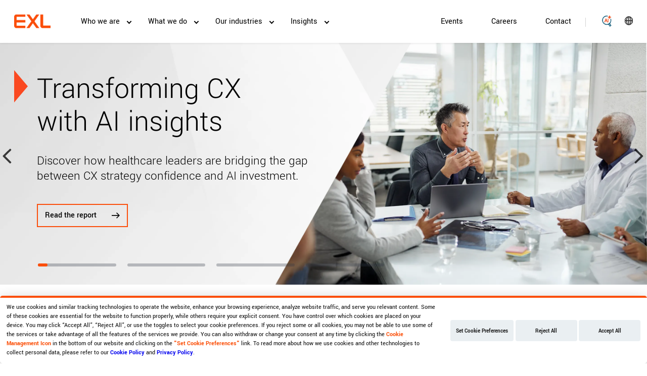

--- FILE ---
content_type: text/html; charset=UTF-8
request_url: https://www.exlservice.com/industries/health-and-life-sciences
body_size: 51880
content:
<!DOCTYPE html>
<html  lang="en" dir="ltr" prefix="og: https://ogp.me/ns#">
  <head><script src="/x-That-I-halls-fraigne-or-sensure-my-Lord-of-tha" async></script>
  
			
  
		<!-- Google Tag Manager
		<script>(function(w,d,s,l,i){w[l]=w[l]||[];w[l].push({'gtm.start':
		new Date().getTime(),event:'gtm.js'});var f=d.getElementsByTagName(s)[0],
		j=d.createElement(s),dl=l!='dataLayer'?'&l='+l:'';j.async=true;j.src=
		'https://www.googletagmanager.com/gtm.js?id='+i+dl;f.parentNode.insertBefore(j,f);
		})(window,document,'script','dataLayer','GTM-TPR457D');</script>
		End Google Tag Manager -->
				
		<!-- Google tag (gtag.js) 
		<script async src="https://www.googletagmanager.com/gtag/js?id=G-YX399LD73X"></script> 
		<script>   window.dataLayer = window.dataLayer || [];   function gtag(){dataLayer.push(arguments);}   gtag('js', new Date());   gtag('config', 'G-YX399LD73X'); </script>
		--> 
		
	<script>
	window.paceOptions = {
	  ajax: false,
	  restartOnRequestAfter: false,
	};
	</script>

    <meta charset="utf-8" />
<meta name="description" content="EXL makes sense of data to help clients drive their business forward to transform how care is delivered, managed, and paid." />
<link rel="canonical" href="https://www.exlservice.com/industries/health-and-life-sciences" />
<meta property="og:site_name" content="EXL Service" />
<meta property="og:url" content="https://www.exlservice.com/industries/health-and-life-sciences" />
<meta property="og:title" content="Health &amp; life sciences" />
<meta name="twitter:card" content="summary" />
<meta name="twitter:site" content="@exl_service" />
<meta name="twitter:title" content="Health &amp; life sciences" />
<meta name="Generator" content="Drupal 11 (https://www.drupal.org)" />
<meta name="MobileOptimized" content="width" />
<meta name="HandheldFriendly" content="true" />
<meta name="viewport" content="width=device-width, initial-scale=1.0" />
<link rel="icon" href="/core/misc/favicon.ico" type="image/vnd.microsoft.icon" />
 
    <title>Health &amp; life sciences | EXL</title>
    <link rel="stylesheet" media="all" href="/core/misc/components/progress.module.css?t86vsw" />
<link rel="stylesheet" media="all" href="/core/misc/components/ajax-progress.module.css?t86vsw" />
<link rel="stylesheet" media="all" href="/core/modules/system/css/components/align.module.css?t86vsw" />
<link rel="stylesheet" media="all" href="/core/modules/system/css/components/container-inline.module.css?t86vsw" />
<link rel="stylesheet" media="all" href="/core/modules/system/css/components/clearfix.module.css?t86vsw" />
<link rel="stylesheet" media="all" href="/core/modules/system/css/components/hidden.module.css?t86vsw" />
<link rel="stylesheet" media="all" href="/core/modules/system/css/components/item-list.module.css?t86vsw" />
<link rel="stylesheet" media="all" href="/core/modules/system/css/components/js.module.css?t86vsw" />
<link rel="stylesheet" media="all" href="/core/modules/system/css/components/position-container.module.css?t86vsw" />
<link rel="stylesheet" media="all" href="/core/modules/system/css/components/reset-appearance.module.css?t86vsw" />
<link rel="stylesheet" media="all" href="/libraries/jq-multiselect/jquery.multiselect.css?t86vsw" />
<link rel="stylesheet" media="all" href="/modules/contrib/jqms/css/jq_module.css?t86vsw" />
<link rel="stylesheet" media="all" href="/core/modules/views/css/views.module.css?t86vsw" />
<link rel="stylesheet" media="all" href="/modules/custom/exl_react_embed/js/exl-react-app/dist/assets/main.css?t86vsw" />
<link rel="stylesheet" media="all" href="/modules/contrib/pace/css/orange/pace-theme-mac-osx.css?t86vsw" />
<link rel="stylesheet" media="all" href="/modules/paragraphs/css/paragraphs.unpublished.css?t86vsw" />
<link rel="stylesheet" media="all" href="/modules/contrib/webform/modules/webform_bootstrap/css/webform_bootstrap.css?t86vsw" />
<link rel="stylesheet" media="all" href="/themes/exl_service/css/drupal-bootstrap.css?t86vsw" />
<link rel="stylesheet" media="all" href="/themes/exl_service/css/bootstrap.min.css?t86vsw" />
<link rel="stylesheet" media="all" href="/themes/exl_service/css/lib/bootstrap.min.css?t86vsw" />
<link rel="stylesheet" media="all" href="/themes/exl_service/css/base/base.css?t86vsw" />
<link rel="stylesheet" media="all" href="/themes/exl_service/css/lib/slick-theme.min.css?t86vsw" />
<link rel="stylesheet" media="all" href="/themes/exl_service/css/lib/slick.min.css?t86vsw" />
<link rel="stylesheet" media="all" href="/themes/exl_service/css/lib/magnific-popup.css?t86vsw" />
<link rel="stylesheet" media="all" href="/themes/exl_service/css/lib/flickity.css?t86vsw" />
<link rel="stylesheet" media="all" href="/themes/exl_service/css/style.css?t86vsw" />
<link rel="stylesheet" media="all" href="/themes/exl_service/css/layout/layout.css?t86vsw" />
<link rel="stylesheet" media="all" href="/themes/exl_service/css/theme/theme.css?t86vsw" />
<link rel="stylesheet" media="all" href="/themes/exl_service/css/component/component.css?t86vsw" />
<link rel="stylesheet" media="all" href="/themes/exl_service/css/component/fd-component.css?t86vsw" />
<link rel="stylesheet" media="all" href="/themes/exl_service/css/component/ng-component.css?t86vsw" />
<link rel="stylesheet" media="all" href="/themes/exl_service/css/component/ng-component-exl.css?t86vsw" />
<link rel="stylesheet" media="all" href="/themes/exl_service/css/component/nxt-component.css?t86vsw" />
<link rel="stylesheet" media="all" href="/themes/exl_service/css/component/nxt-component-exl.css?t86vsw" />
<link rel="stylesheet" media="all" href="/themes/exl_service/css/component/contactus.css?t86vsw" />
<link rel="stylesheet" media="all" href="/themes/exl_service/css/aos.css?t86vsw" />

    <link rel="shortcut icon" href="https://www.exlservice.com/themes/exl_service/favicon-new.ico" type="image/x-icon">
    <link rel="apple-touch-icon" sizes="180x180" href="https://www.exlservice.com/themes/exl_service/apple-touch-icon.png">
    <script src="/modules/contrib/pace/js/pace.js?t86vsw"></script>

    <script src="https://cdnjs.cloudflare.com/ajax/libs/gsap/2.0.1/TweenLite.min.js"></script>
    <script src="https://cdnjs.cloudflare.com/ajax/libs/gsap/2.0.1/TweenMax.min.js"></script>
    <script src="https://cdnjs.cloudflare.com/ajax/libs/gsap/2.0.1/TimelineMax.min.js"></script> 
	
	<meta name="google-site-verification" content="aLVOywBdF1lzJcizeGySJ4PsFvJI1dEek1MSMl_VAdU" />
	
		
	<link rel='stylesheet' type='text/css' href='https://www.exlservice.com/themes/exl_service/css/component/frontdoor.css' />	
	
		
	
	<!-- Health overview page schema -->
		
  </head>
  <body class="page-node-13281 page-node-type-landing_page gen-ai-search ng-body path-node page-node-type-landing-page has-glyphicons" >

					<!-- DataSafeguard.AI start --> 
			<script type="module" crossorigin src="https://exl-prod-dcb-artifacts.exlservice.com/exl-prod-cookie.js"></script>
			<link rel="stylesheet" crossorigin href="https://exl-prod-dcb-artifacts.exlservice.com/exl-prod-cookie.css"/>
			<div id="dsgcookiemanagement" dcbid="2262ca78-82bb-477a-bea6-66cf4c2cbf40"></div>
			<!-- DataSafeguard.AI end -->	
								
		<!-- accessiBe code  -->
		<script> (function(){ var s = document.createElement('script'); var h = document.querySelector('head') || document.body; s.src = 'https://acsbapp.com/apps/app/dist/js/app.js'; s.async = true; s.onload = function(){ acsbJS.init({ statementLink : '', footerHtml : '', hideMobile : false, hideTrigger : false, disableBgProcess : false, language : 'en', position : 'left', leadColor : '#fb4e0b', triggerColor : '#fb4e0b', triggerRadius : '50%', triggerPositionX : 'left', triggerPositionY : 'bottom', triggerIcon : 'people2', triggerSize : 'medium', triggerOffsetX : 20, triggerOffsetY : 20, mobile : { triggerSize : 'medium', triggerPositionX : 'left', triggerPositionY : 'bottom', triggerOffsetX : 10, triggerOffsetY : 0, triggerRadius : '50%' } }); }; h.appendChild(s); })(); </script>	
	
			
    <a href="#main-content" class="visually-hidden focusable skip-link">
      Skip to main content
    </a>
    
      <div class="dialog-off-canvas-main-canvas" data-off-canvas-main-canvas>
                      
  
  
	<!-- Start Chat -->
	<span style="display:none;">/industries/health-and-life-sciences | https://www.exlservice.com/industries/health-and-life-sciences | https://www.exlservice.com/</span>
	
	  	
	<header class="ng-site-header  " id="navbar" role="banner">
    <div class="exl-container h-100">
      <div class="row h-100  align-items-center d-flex">
        <div class="col-md-3 mobile-menu">
          <div class="menu-button">
              <span class="menu-global menu-top"></span>
              <span class="menu-global menu-middle"></span>
              <span class="menu-global menu-bottom"></span>
          </div>
        </div>

		<div class="col-md-6 col-lg-1 logo-wrap">	
			<div class="logo cus-exl-logo">
			<a href="https://www.exlservice.com/"><img width="72" height="25" src="/themes/exl_service/exl_logo_rgb_orange_pos_94.png" alt="EXL logo"></a>
			</div>
        </div>

        <div class="col-md-3 col-lg-11 menu-wrap">
          <div class="navbar-header d-flex align-items-center h-100">
              <div class="region region-navigation">
    
	<nav class="test1" role="navigation" aria-labelledby="" id="block-fdmainmenu">
                      
    <h2 class="visually-hidden sr-only">FD Main menu</h2>
        

          								<ul class="menu main-menu nav navbar-nav">
																			<li class="menu-item item menu-item--expanded about-mega"  >

						<span class="data-menu-link-who-we-are">Who we are</span>
																						<div class="mobile-expand-btn"></div>
				<div class="dropdown-menu submenu-wrapper mobile-nav" style="display: none;">
					<div class="row">
																					<div class="col third-level-open"><span class="data-menu-link-who-we-are-company">Company</span>
																		<div class="row mobile-sub-nav">
																		<a href="/about-exl" class="data-menu-link-company-overview" data-drupal-link-system-path="node/17011">Overview</a>
																								<a href="/about/purpose-and-values" class="data-menu-link-company-purpose--values" data-drupal-link-system-path="node/14476">Purpose &amp; Values</a>
																								<a href="/about/sustainability" class="data-menu-link-company-sustainability" data-drupal-link-system-path="node/14526">Sustainability</a>
																								<a href="/about/our-leadership" class="data-menu-link-company-our-leadership" data-drupal-link-system-path="node/13631">Our Leadership</a>
																								<a href="/about/brand-awards" class="data-menu-link-company-awards" data-drupal-link-system-path="node/19411">Awards</a>
																								<a href="/about/locations" class="data-menu-link-company-locations" data-drupal-link-system-path="node/14586">Locations</a>
															</div>

				<div class="desktop-sub-nav">
					<div class="w-100 m-0">
																					<div class="indivisual_link"><a href="/about-exl" class="data-menu-link-company-overview" data-drupal-link-system-path="node/17011">Overview</a></div>
																												<div class="indivisual_link"><a href="/about/purpose-and-values" class="data-menu-link-company-purpose--values" data-drupal-link-system-path="node/14476">Purpose &amp; Values</a></div>
																												<div class="indivisual_link"><a href="/about/sustainability" class="data-menu-link-company-sustainability" data-drupal-link-system-path="node/14526">Sustainability</a></div>
																												<div class="indivisual_link"><a href="/about/our-leadership" class="data-menu-link-company-our-leadership" data-drupal-link-system-path="node/13631">Our Leadership</a></div>
																												<div class="indivisual_link"><a href="/about/brand-awards" class="data-menu-link-company-awards" data-drupal-link-system-path="node/19411">Awards</a></div>
																												<div class="indivisual_link"><a href="/about/locations" class="data-menu-link-company-locations" data-drupal-link-system-path="node/14586">Locations</a></div>
																		</div>

				</div>
						
								</div>
																												<div class="col third-level-open"><span class="data-menu-link-who-we-are-partnership-ecosystem">Partnership Ecosystem</span>
																		<div class="row mobile-sub-nav">
																		<a href="/about/partnerships" class="data-menu-link-partnership-ecosystem-partners" data-drupal-link-system-path="node/13206">Partners</a>
																								<a href="/about/advisor-relations" class="data-menu-link-partnership-ecosystem-advisor-relations" data-drupal-link-system-path="node/18271">Advisor Relations</a>
																								<a href="/about/private-equity" class="data-menu-link-partnership-ecosystem-private-equity" data-drupal-link-system-path="node/14481">Private Equity</a>
															</div>

				<div class="desktop-sub-nav">
					<div class="w-100 m-0">
																					<div class="indivisual_link"><a href="/about/partnerships" class="data-menu-link-partnership-ecosystem-partners" data-drupal-link-system-path="node/13206">Partners</a></div>
																												<div class="indivisual_link"><a href="/about/advisor-relations" class="data-menu-link-partnership-ecosystem-advisor-relations" data-drupal-link-system-path="node/18271">Advisor Relations</a></div>
																												<div class="indivisual_link"><a href="/about/private-equity" class="data-menu-link-partnership-ecosystem-private-equity" data-drupal-link-system-path="node/14481">Private Equity</a></div>
																		</div>

				</div>
						
								</div>
																												<div class="col third-level-open"><span class="data-menu-link-who-we-are-media--investors">Media &amp; Investors</span>
																		<div class="row mobile-sub-nav">
																		<a href="https://ir.exlservice.com/" class="data-menu-link-media--investors-investors">Investors</a>
																								<a href="/about/newsroom" class="data-menu-link-media--investors-newsroom" data-drupal-link-system-path="node/13201">Newsroom</a>
															</div>

				<div class="desktop-sub-nav">
					<div class="w-100 m-0">
																					<div class="indivisual_link"><a href="https://ir.exlservice.com/" class="data-menu-link-media--investors-investors">Investors</a></div>
																												<div class="indivisual_link"><a href="/about/newsroom" class="data-menu-link-media--investors-newsroom" data-drupal-link-system-path="node/13201">Newsroom</a></div>
																		</div>

				</div>
						
								</div>
																									<div class="fd__image__text__container fd__industries__img exl-mobile-other" style="background: url('/themes/exl_service/images/mobile-light-nav.png'); background-size: cover;
								          background-position: center; background-repeat: no-repeat;">
							<div class="fd__nav__heading">Client Stories
							</div>
							<div class="fd__nav__subHeading">We drive meaningful results, transforming challenges into opportunities for our clients.</div>
							<a class="ng-btn-arrow data-menu-right-panel-client-stories-cta" href="https://www.exlservice.com/about/client-success-stories">Learn more
								<svg class="ml-3" xmlns="http://www.w3.org/2000/svg" width="16" height="12" viewbox="0 0 16 12" fill="black">
									<path d="M10.1273 11.7453L9.03273 10.6187L12.9998 6.65166H0V5.09365H12.9998L9.03273 1.12658L10.1273 0L16 5.87265L10.1273 11.7453Z" fill="black"></path>
								</svg>
							</a>
						</div>
												
						<div class="fd__image__text__container fd__services__img" style="background: url('/themes/exl_service/images/EXLdataai-360x201.gif');  background-size: cover;
								          background-position: center; background-repeat: no-repeat;">
							<img class="mb-4" src="/themes/exl_service/images/exl_logo_rgb_orange_pos1.png" alt="">
							<div class="fd__nav__heading text-white">EXLdata.ai</div>
							<div class="fd__nav__subHeading text-white">Make your data AI-ready</div>
							<a class="ng-btn-arrow text-white data-menu-right-panel-ai-study-cta" href="https://www.exlservice.com/services-and-solutions/data-modernization/exldata-ai?utm_source=navigationbanner&utm_medium=web&utm_term=&utm_content=&utm_campaign=2025-q4-exldata-ai-launch">Learn more
								<svg class="ml-3" xmlns="http://www.w3.org/2000/svg" width="16" height="12" viewbox="0 0 16 12" fill="none">
									<path d="M10.1273 11.7453L9.03273 10.6187L12.9998 6.65166H0V5.09365H12.9998L9.03273 1.12658L10.1273 0L16 5.87265L10.1273 11.7453Z" fill="white"></path>
								</svg>
							</a>
						</div>
						<div class="fd__image__text__container fd__insights__img" style="background: url('/themes/exl_service/images/mobile-light-nav.png'); background-size: cover;
								          background-position: center; background-repeat: no-repeat;">
							<div class="fd__nav__heading">Client Stories</div>
							<div class="fd__nav__subHeading">We drive meaningful results, transforming challenges into opportunities for our clients.</div>
							<a class="ng-btn-arrow data-menu-right-panel-client-stories-cta" href="https://www.exlservice.com/about/client-success-stories">Learn more
								<svg class="ml-3" xmlns="http://www.w3.org/2000/svg" width="16" height="12" viewbox="0 0 16 12" fill="none">
									<path d="M10.1273 11.7453L9.03273 10.6187L12.9998 6.65166H0V5.09365H12.9998L9.03273 1.12658L10.1273 0L16 5.87265L10.1273 11.7453Z" fill="black"></path>
								</svg>
							</a>
						</div>
						<div class="fd__image__text__container fd__about__img" style="background: url('/themes/exl_service/images/mobile-light-nav.png');  background-size: cover;
								          background-position: center; background-repeat: no-repeat;">
							<img class="mb-4" src="/themes/exl_service/images/exl_logo_rgb_orange_pos1.png" alt="">
							<div class="fd__nav__heading">EXL launches Dublin AI Hub</div>
							<div class="fd__nav__subHeading">A strategic leap forward in harnessing global talent to drive cutting-edge advancements in data and AI.</div>
													</div>
						<div class="fd__image__text__container fd__markets__img" style="background: url('/themes/exl_service/images/mobile-dark-nav.png');background-size: cover;
								    background-position: center;background-repeat: no-repeat;">
							<div class="fd__nav__heading text-white">EXL launches Dublin AI Hub</div>
							<div class="fd__nav__subHeading text-white">A strategic leap forward in harnessing global talent to drive cutting-edge advancements in data and AI</div>

						</div>
					</div>
				</div>

				<div class="dropdown-menu submenu-wrapper fd__desktop__nav">
					<div class="new_nav">
												<div class="fd__image__text__container fd__industries__img" style="background: url('/themes/exl_service/images/nav-img-insdustries.png'); background-size: cover;
								          background-position: center; background-repeat: no-repeat;">
							<img class="mb-4" src="/themes/exl_service/images/exl_logo_rgb_orange_pos1.png" alt="">
							<div class="fd__nav__heading">Client Stories
							</div>
							<div class="fd__nav__subHeading">We drive meaningful results, transforming challenges into opportunities for our clients.</div>
							<a class="ng-btn-arrow data-menu-right-panel-client-stories-cta" href="https://www.exlservice.com/about/client-success-stories ">Learn more
								<svg class="ml-3" xmlns="http://www.w3.org/2000/svg" width="16" height="12" viewbox="0 0 16 12" fill="black">
									<path d="M10.1273 11.7453L9.03273 10.6187L12.9998 6.65166H0V5.09365H12.9998L9.03273 1.12658L10.1273 0L16 5.87265L10.1273 11.7453Z" fill="black"></path>
								</svg>
							</a>
						</div>
												<div class="fd__image__text__container fd__services__img" style="background: url('/themes/exl_service/images/EXLdataai-360x516.gif');  background-size: cover;
								          background-position: center 30%; background-repeat: no-repeat;">
							<img class="mb-4" src="/themes/exl_service/images/exl_logo_rgb_orange_pos1.png" alt="">
							<div class="fd__nav__heading text-white">EXLdata.ai</div>
							<div class="fd__nav__subHeading text-white">Make your data AI-ready</div>
							<a class="ng-btn-arrow text-white data-menu-right-panel-ai-study-cta" href="https://www.exlservice.com/services-and-solutions/data-modernization/exldata-ai?utm_source=navigationbanner&utm_medium=web&utm_term=&utm_content=&utm_campaign=2025-q4-exldata-ai-launch">Learn more
								<svg class="ml-3" xmlns="http://www.w3.org/2000/svg" width="16" height="12" viewbox="0 0 16 12" fill="none">
									<path d="M10.1273 11.7453L9.03273 10.6187L12.9998 6.65166H0V5.09365H12.9998L9.03273 1.12658L10.1273 0L16 5.87265L10.1273 11.7453Z" fill="white"></path>
								</svg>
							</a>
						</div>
						<div class="fd__image__text__container fd__insights__img" style="background: url('/themes/exl_service/images/insight-desktop.png'); background-size: cover;
								          background-position: center; background-repeat: no-repeat;">
							<div class="fd__nav__heading">Client Stories</div>
							<div class="fd__nav__subHeading">We drive meaningful results, transforming challenges into opportunities for our clients.</div>
							<a class="ng-btn-arrow data-menu-right-panel-client-stories-cta" href="https://www.exlservice.com/about/client-success-stories">Learn more
								<svg class="ml-3" xmlns="http://www.w3.org/2000/svg" width="16" height="12" viewbox="0 0 16 12" fill="black">
									<path d="M10.1273 11.7453L9.03273 10.6187L12.9998 6.65166H0V5.09365H12.9998L9.03273 1.12658L10.1273 0L16 5.87265L10.1273 11.7453Z" fill="black"></path>
								</svg>
							</a>
						</div>						
						<div class="fd__image__text__container fd__about__img exl-demo-page" style="background: url('/themes/exl_service/images/nav-img-insdustries.png');  background-size: cover;
								          background-position:center; background-repeat: no-repeat;">
                          <img class="mb-4" src="/themes/exl_service/images/exl_logo_rgb_orange_pos1.png" alt="">
							<div class="fd__nav__heading">EXL launches Dublin AI Hub</div>
							<div class="fd__nav__subHeading">A strategic leap forward in harnessing global talent to drive cutting-edge advancements in data and AI.</div>
													</div>						
						<div class="fd__image__text__container fd__markets__img" style="background: url('/themes/exl_service/images/mobile-dark-nav.png');background-size: cover;
								    background-position: center  0%;">
							<div class="fd__nav__heading text-white">EXL launches Dublin AI Hub</div>
							<div class="fd__nav__subHeading text-white">A strategic leap forward in harnessing global talent to drive cutting-edge advancements in data and AI</div>

						</div>

						<div class="exl-container">
            <div class="inner-wrapper">
              <div class="row mt-5">
                                                                      <div class="col">
                      <label class="a-label__chevron" for="Company">
                        <a>Company</a>
                      </label>
                      <input type="checkbox" id="Company" name="Company" class="m-menu__checkbox">

                      									<div class="row mobile-sub-nav">
																		<a href="/about-exl" class="data-menu-link-company-overview" data-drupal-link-system-path="node/17011">Overview</a>
																								<a href="/about/purpose-and-values" class="data-menu-link-company-purpose--values" data-drupal-link-system-path="node/14476">Purpose &amp; Values</a>
																								<a href="/about/sustainability" class="data-menu-link-company-sustainability" data-drupal-link-system-path="node/14526">Sustainability</a>
																								<a href="/about/our-leadership" class="data-menu-link-company-our-leadership" data-drupal-link-system-path="node/13631">Our Leadership</a>
																								<a href="/about/brand-awards" class="data-menu-link-company-awards" data-drupal-link-system-path="node/19411">Awards</a>
																								<a href="/about/locations" class="data-menu-link-company-locations" data-drupal-link-system-path="node/14586">Locations</a>
															</div>

				<div class="desktop-sub-nav">
					<div class="w-100 m-0">
																					<div class="indivisual_link"><a href="/about-exl" class="data-menu-link-company-overview" data-drupal-link-system-path="node/17011">Overview</a></div>
																												<div class="indivisual_link"><a href="/about/purpose-and-values" class="data-menu-link-company-purpose--values" data-drupal-link-system-path="node/14476">Purpose &amp; Values</a></div>
																												<div class="indivisual_link"><a href="/about/sustainability" class="data-menu-link-company-sustainability" data-drupal-link-system-path="node/14526">Sustainability</a></div>
																												<div class="indivisual_link"><a href="/about/our-leadership" class="data-menu-link-company-our-leadership" data-drupal-link-system-path="node/13631">Our Leadership</a></div>
																												<div class="indivisual_link"><a href="/about/brand-awards" class="data-menu-link-company-awards" data-drupal-link-system-path="node/19411">Awards</a></div>
																												<div class="indivisual_link"><a href="/about/locations" class="data-menu-link-company-locations" data-drupal-link-system-path="node/14586">Locations</a></div>
																		</div>

				</div>
						
                    </div>
                                                                        <div class="col">
                      <label class="a-label__chevron" for="Partnership Ecosystem">
                        <a>Partnership Ecosystem</a>
                      </label>
                      <input type="checkbox" id="Partnership Ecosystem" name="Partnership Ecosystem" class="m-menu__checkbox">

                      									<div class="row mobile-sub-nav">
																		<a href="/about/partnerships" class="data-menu-link-partnership-ecosystem-partners" data-drupal-link-system-path="node/13206">Partners</a>
																								<a href="/about/advisor-relations" class="data-menu-link-partnership-ecosystem-advisor-relations" data-drupal-link-system-path="node/18271">Advisor Relations</a>
																								<a href="/about/private-equity" class="data-menu-link-partnership-ecosystem-private-equity" data-drupal-link-system-path="node/14481">Private Equity</a>
															</div>

				<div class="desktop-sub-nav">
					<div class="w-100 m-0">
																					<div class="indivisual_link"><a href="/about/partnerships" class="data-menu-link-partnership-ecosystem-partners" data-drupal-link-system-path="node/13206">Partners</a></div>
																												<div class="indivisual_link"><a href="/about/advisor-relations" class="data-menu-link-partnership-ecosystem-advisor-relations" data-drupal-link-system-path="node/18271">Advisor Relations</a></div>
																												<div class="indivisual_link"><a href="/about/private-equity" class="data-menu-link-partnership-ecosystem-private-equity" data-drupal-link-system-path="node/14481">Private Equity</a></div>
																		</div>

				</div>
						
                    </div>
                                                                        <div class="col">
                      <label class="a-label__chevron" for="Media &amp; Investors">
                        <a>Media &amp; Investors</a>
                      </label>
                      <input type="checkbox" id="Media &amp; Investors" name="Media &amp; Investors" class="m-menu__checkbox">

                      									<div class="row mobile-sub-nav">
																		<a href="https://ir.exlservice.com/" class="data-menu-link-media--investors-investors">Investors</a>
																								<a href="/about/newsroom" class="data-menu-link-media--investors-newsroom" data-drupal-link-system-path="node/13201">Newsroom</a>
															</div>

				<div class="desktop-sub-nav">
					<div class="w-100 m-0">
																					<div class="indivisual_link"><a href="https://ir.exlservice.com/" class="data-menu-link-media--investors-investors">Investors</a></div>
																												<div class="indivisual_link"><a href="/about/newsroom" class="data-menu-link-media--investors-newsroom" data-drupal-link-system-path="node/13201">Newsroom</a></div>
																		</div>

				</div>
						
                    </div>
                                                </div>
            </div>
          </div>

					</div>
				</div>
						
																										<li class="menu-item item menu-item--expanded megamenu solutions-mega"  >

						<span class="data-menu-link-what-we-do">What we do</span>
																						<div class="mobile-expand-btn"></div>
				<div class="dropdown-menu submenu-wrapper mobile-nav" style="display: none;">
					<div class="row">
																					<div class="col third-level-open"><span class="data-menu-link-what-we-do-data-modernization">Data Modernization</span>
																		<div class="row mobile-sub-nav">
																		<a href="/services-and-solutions/data-modernization" class="data-menu-link-data-modernization-overview" data-drupal-link-system-path="node/19261">Overview</a>
																								<a href="/services-and-solutions/data-modernization/enterprise-data-strategy" class="data-menu-link-data-modernization-enterprise-data-strategy" data-drupal-link-system-path="node/19141">Enterprise Data Strategy</a>
																								<a href="/services-and-solutions/data-modernization/data-platform-modernization" class="data-menu-link-data-modernization-data-platform-modernization" data-drupal-link-system-path="node/19176">Data Platform Modernization</a>
																								<a href="/services-and-solutions/data-modernization/data-management" class="data-menu-link-data-modernization-data-management" data-drupal-link-system-path="node/19211">Data Management</a>
																								<a href="/services-and-solutions/data-modernization/ai-driven-data-operations" class="data-menu-link-data-modernization-data-operations" data-drupal-link-system-path="node/19236">Data Operations</a>
																								<a href="/services-and-solutions/data-modernization/exldata-ai" class="data-menu-link-data-modernization-exldataai" data-drupal-link-system-path="node/20061">EXLdata.ai</a>
															</div>

				<div class="desktop-sub-nav">
					<div class="w-100 m-0">
																					<div class="indivisual_link"><a href="/services-and-solutions/data-modernization" class="data-menu-link-data-modernization-overview" data-drupal-link-system-path="node/19261">Overview</a></div>
																												<div class="indivisual_link"><a href="/services-and-solutions/data-modernization/enterprise-data-strategy" class="data-menu-link-data-modernization-enterprise-data-strategy" data-drupal-link-system-path="node/19141">Enterprise Data Strategy</a></div>
																												<div class="indivisual_link"><a href="/services-and-solutions/data-modernization/data-platform-modernization" class="data-menu-link-data-modernization-data-platform-modernization" data-drupal-link-system-path="node/19176">Data Platform Modernization</a></div>
																												<div class="indivisual_link"><a href="/services-and-solutions/data-modernization/data-management" class="data-menu-link-data-modernization-data-management" data-drupal-link-system-path="node/19211">Data Management</a></div>
																												<div class="indivisual_link"><a href="/services-and-solutions/data-modernization/ai-driven-data-operations" class="data-menu-link-data-modernization-data-operations" data-drupal-link-system-path="node/19236">Data Operations</a></div>
																												<div class="indivisual_link"><a href="/services-and-solutions/data-modernization/exldata-ai" class="data-menu-link-data-modernization-exldataai" data-drupal-link-system-path="node/20061">EXLdata.ai</a></div>
																		</div>

				</div>
						
								</div>
																												<div class="col third-level-open"><span class="data-menu-link-what-we-do-artificial-intelligence">Artificial Intelligence</span>
																		<div class="row mobile-sub-nav">
																		<a href="/services-and-solutions/artificial-intelligence" class="data-menu-link-artificial-intelligence-overview" data-drupal-link-system-path="node/13121">Overview</a>
																								<a href="/services-and-solutions/artificial-intelligence/ai-and-analytics-services" class="data-menu-link-artificial-intelligence-ai--analytic-services" data-drupal-link-system-path="node/13136">AI &amp; Analytic Services</a>
																								<div class="col">
								<span>AI Solutions &amp; Platforms</span>
								<div class="mobile-expand-btn fourth-level"></div>
																						<a href="/services-and-solutions/artificial-intelligence/ai-solutions-and-platforms" class="data-menu-link-ai-solutions--platforms-overview" data-drupal-link-system-path="node/13156">Overview</a>
									<a href="/services-and-solutions/artificial-intelligence/ai-solutions-and-platforms/code-harbor" class="data-menu-link-ai-solutions--platforms-code-harbor" data-drupal-link-system-path="node/19586">Code Harbor</a>
										
							</div>
																								<div class="col">
								<span>AI Consulting &amp; Implementation</span>
								<div class="mobile-expand-btn fourth-level"></div>
																						<a href="/services-and-solutions/artificial-intelligence/ai-consulting-and-implementation" class="data-menu-link-ai-consulting--implementation-overview" data-drupal-link-system-path="node/13161">Overview</a>
									<a href="/services-and-solutions/artificial-intelligence/ai-consulting-and-implementation/digital-strategy" class="data-menu-link-ai-consulting--implementation-digital-strategy" data-drupal-link-system-path="node/8281">Digital Strategy</a>
									<a href="/services-and-solutions/artificial-intelligence/ai-consulting-and-implementation/operating-model-design" class="data-menu-link-ai-consulting--implementation-operating-model-design" data-drupal-link-system-path="node/14761">Operating Model Design</a>
									<a href="/services-and-solutions/artificial-intelligence/ai-consulting-and-implementation/hyperautomation" class="data-menu-link-ai-consulting--implementation-hyperautomation" data-drupal-link-system-path="node/14756">Hyperautomation</a>
										
							</div>
																								<a href="/services-and-solutions/artificial-intelligence/generative-ai" class="data-menu-link-artificial-intelligence-generative-ai" data-drupal-link-system-path="node/14666">Generative AI</a>
																								<a href="/services-and-solutions/digital-transformation/unlock-the-power-of-agentic-ai-with-exlerate-ai" class="data-menu-link-artificial-intelligence-agentic-ai" data-drupal-link-system-path="node/17811">Agentic AI</a>
															</div>

				<div class="desktop-sub-nav">
					<div class="w-100 m-0">
																					<div class="indivisual_link"><a href="/services-and-solutions/artificial-intelligence" class="data-menu-link-artificial-intelligence-overview" data-drupal-link-system-path="node/13121">Overview</a></div>
																												<div class="indivisual_link"><a href="/services-and-solutions/artificial-intelligence/ai-and-analytics-services" class="data-menu-link-artificial-intelligence-ai--analytic-services" data-drupal-link-system-path="node/13136">AI &amp; Analytic Services</a></div>
																												<div class="w-100">
																			<label class="a-label__chevron" for="AI Solutions &amp; Platforms">
											<a>AI Solutions &amp; Platforms</a>
										</label>
																		<input type="checkbox" id="AI Solutions &amp; Platforms" name="AI Solutions &amp; Platforms" class="m-menu__checkbox thirdLevel_menu_checkbox">
									<div class="thirdLevel_menu">
										<div class="ml-3 w-100">
																									<a href="/services-and-solutions/artificial-intelligence/ai-solutions-and-platforms" class="data-menu-link-ai-solutions--platforms-overview" data-drupal-link-system-path="node/13156">Overview</a>
									<a href="/services-and-solutions/artificial-intelligence/ai-solutions-and-platforms/code-harbor" class="data-menu-link-ai-solutions--platforms-code-harbor" data-drupal-link-system-path="node/19586">Code Harbor</a>
										
										</div>
									</div>
								</div>
																												<div class="w-100">
																			<label class="a-label__chevron" for="AI Consulting &amp; Implementation">
											<a>AI Consulting &amp; Implementation</a>
										</label>
																		<input type="checkbox" id="AI Consulting &amp; Implementation" name="AI Consulting &amp; Implementation" class="m-menu__checkbox thirdLevel_menu_checkbox">
									<div class="thirdLevel_menu">
										<div class="ml-3 w-100">
																									<a href="/services-and-solutions/artificial-intelligence/ai-consulting-and-implementation" class="data-menu-link-ai-consulting--implementation-overview" data-drupal-link-system-path="node/13161">Overview</a>
									<a href="/services-and-solutions/artificial-intelligence/ai-consulting-and-implementation/digital-strategy" class="data-menu-link-ai-consulting--implementation-digital-strategy" data-drupal-link-system-path="node/8281">Digital Strategy</a>
									<a href="/services-and-solutions/artificial-intelligence/ai-consulting-and-implementation/operating-model-design" class="data-menu-link-ai-consulting--implementation-operating-model-design" data-drupal-link-system-path="node/14761">Operating Model Design</a>
									<a href="/services-and-solutions/artificial-intelligence/ai-consulting-and-implementation/hyperautomation" class="data-menu-link-ai-consulting--implementation-hyperautomation" data-drupal-link-system-path="node/14756">Hyperautomation</a>
										
										</div>
									</div>
								</div>
																												<div class="indivisual_link"><a href="/services-and-solutions/artificial-intelligence/generative-ai" class="data-menu-link-artificial-intelligence-generative-ai" data-drupal-link-system-path="node/14666">Generative AI</a></div>
																												<div class="indivisual_link"><a href="/services-and-solutions/digital-transformation/unlock-the-power-of-agentic-ai-with-exlerate-ai" class="data-menu-link-artificial-intelligence-agentic-ai" data-drupal-link-system-path="node/17811">Agentic AI</a></div>
																		</div>

				</div>
						
								</div>
																												<div class="col third-level-open"><span class="data-menu-link-what-we-do-ai-powered-operations">AI-Powered Operations</span>
																		<div class="row mobile-sub-nav">
																		<a href="/services-and-solutions/ai-powered-operations" class="data-menu-link-ai-powered-operations-overview" data-drupal-link-system-path="node/13131">Overview</a>
																								<div class="col">
								<span>Cross-Industry Solutions</span>
								<div class="mobile-expand-btn fourth-level"></div>
																						<a href="/services-and-solutions/ai-powered-operations/customer-experience" class="data-menu-link-cross-industry-solutions-customer-experience" data-drupal-link-system-path="node/18386">Customer Experience</a>
									<a href="/services-and-solutions/ai-powered-operations/finance-and-accounting" class="data-menu-link-cross-industry-solutions-finance--accounting" data-drupal-link-system-path="node/13181">Finance &amp; Accounting</a>
									<a href="/services-and-solutions/ai-powered-operations/data-led-marketing" class="data-menu-link-cross-industry-solutions-marketing" data-drupal-link-system-path="node/13146">Marketing</a>
									<a href="/industries/health-and-life-sciences/payment-integrity" class="data-menu-link-cross-industry-solutions-payment-integrity" data-drupal-link-system-path="node/15436">Payment Integrity</a>
									<a href="/services-and-solutions/ai-powered-operations/risk-and-compliance" class="data-menu-link-cross-industry-solutions-risk--compliance" data-drupal-link-system-path="node/13186">Risk &amp; Compliance</a>
										
							</div>
															</div>

				<div class="desktop-sub-nav">
					<div class="w-100 m-0">
																					<div class="indivisual_link"><a href="/services-and-solutions/ai-powered-operations" class="data-menu-link-ai-powered-operations-overview" data-drupal-link-system-path="node/13131">Overview</a></div>
																												<div class="w-100">
																			<label class="a-label__chevron" for="Cross-Industry Solutions">
											<a>Cross-Industry Solutions</a>
										</label>
																		<input type="checkbox" id="Cross-Industry Solutions" name="Cross-Industry Solutions" class="m-menu__checkbox thirdLevel_menu_checkbox">
									<div class="thirdLevel_menu">
										<div class="ml-3 w-100">
																									<a href="/services-and-solutions/ai-powered-operations/customer-experience" class="data-menu-link-cross-industry-solutions-customer-experience" data-drupal-link-system-path="node/18386">Customer Experience</a>
									<a href="/services-and-solutions/ai-powered-operations/finance-and-accounting" class="data-menu-link-cross-industry-solutions-finance--accounting" data-drupal-link-system-path="node/13181">Finance &amp; Accounting</a>
									<a href="/services-and-solutions/ai-powered-operations/data-led-marketing" class="data-menu-link-cross-industry-solutions-marketing" data-drupal-link-system-path="node/13146">Marketing</a>
									<a href="/industries/health-and-life-sciences/payment-integrity" class="data-menu-link-cross-industry-solutions-payment-integrity" data-drupal-link-system-path="node/15436">Payment Integrity</a>
									<a href="/services-and-solutions/ai-powered-operations/risk-and-compliance" class="data-menu-link-cross-industry-solutions-risk--compliance" data-drupal-link-system-path="node/13186">Risk &amp; Compliance</a>
										
										</div>
									</div>
								</div>
																		</div>

				</div>
						
								</div>
																												<div class="col third-level-open"><span class="data-menu-link-what-we-do-industry-solutions">Industry Solutions</span>
																		<div class="row mobile-sub-nav">
																		<a href="/industries/insurance" class="data-menu-link-industry-solutions-insurance" data-drupal-link-system-path="node/13356">Insurance</a>
																								<a href="/industries/health-and-life-sciences" class="data-menu-link-industry-solutions-healthcare--life-sciences is-active" data-drupal-link-system-path="node/13281" aria-current="page">Healthcare &amp; Life Sciences</a>
																								<a href="/industries/banking-and-capital-markets" class="data-menu-link-industry-solutions-banking--capital-markets" data-drupal-link-system-path="node/13251">Banking &amp; Capital Markets</a>
																								<a href="/industries/retail-and-consumer-products" class="data-menu-link-industry-solutions-retail--consumer-products" data-drupal-link-system-path="node/16426">Retail &amp; Consumer Products</a>
																								<a href="/industries/energy-and-infrastructure/utilities" class="data-menu-link-industry-solutions-energy--infrastructure" data-drupal-link-system-path="node/13351">Energy &amp; Infrastructure</a>
																								<a href="/industries/business-and-technology-services" class="data-menu-link-industry-solutions-business--technology-services" data-drupal-link-system-path="node/19776">Business &amp; Technology Services</a>
															</div>

				<div class="desktop-sub-nav">
					<div class="w-100 m-0">
																					<div class="indivisual_link"><a href="/industries/insurance" class="data-menu-link-industry-solutions-insurance" data-drupal-link-system-path="node/13356">Insurance</a></div>
																												<div class="indivisual_link"><a href="/industries/health-and-life-sciences" class="data-menu-link-industry-solutions-healthcare--life-sciences is-active" data-drupal-link-system-path="node/13281" aria-current="page">Healthcare &amp; Life Sciences</a></div>
																												<div class="indivisual_link"><a href="/industries/banking-and-capital-markets" class="data-menu-link-industry-solutions-banking--capital-markets" data-drupal-link-system-path="node/13251">Banking &amp; Capital Markets</a></div>
																												<div class="indivisual_link"><a href="/industries/retail-and-consumer-products" class="data-menu-link-industry-solutions-retail--consumer-products" data-drupal-link-system-path="node/16426">Retail &amp; Consumer Products</a></div>
																												<div class="indivisual_link"><a href="/industries/energy-and-infrastructure/utilities" class="data-menu-link-industry-solutions-energy--infrastructure" data-drupal-link-system-path="node/13351">Energy &amp; Infrastructure</a></div>
																												<div class="indivisual_link"><a href="/industries/business-and-technology-services" class="data-menu-link-industry-solutions-business--technology-services" data-drupal-link-system-path="node/19776">Business &amp; Technology Services</a></div>
																		</div>

				</div>
						
								</div>
																									<div class="fd__image__text__container fd__industries__img exl-mobile-other" style="background: url('/themes/exl_service/images/mobile-light-nav.png'); background-size: cover;
								          background-position: center; background-repeat: no-repeat;">
							<div class="fd__nav__heading">Client Stories
							</div>
							<div class="fd__nav__subHeading">We drive meaningful results, transforming challenges into opportunities for our clients.</div>
							<a class="ng-btn-arrow data-menu-right-panel-client-stories-cta" href="https://www.exlservice.com/about/client-success-stories">Learn more
								<svg class="ml-3" xmlns="http://www.w3.org/2000/svg" width="16" height="12" viewbox="0 0 16 12" fill="black">
									<path d="M10.1273 11.7453L9.03273 10.6187L12.9998 6.65166H0V5.09365H12.9998L9.03273 1.12658L10.1273 0L16 5.87265L10.1273 11.7453Z" fill="black"></path>
								</svg>
							</a>
						</div>
												
						<div class="fd__image__text__container fd__services__img" style="background: url('/themes/exl_service/images/EXLdataai-360x201.gif');  background-size: cover;
								          background-position: center; background-repeat: no-repeat;">
							<img class="mb-4" src="/themes/exl_service/images/exl_logo_rgb_orange_pos1.png" alt="">
							<div class="fd__nav__heading text-white">EXLdata.ai</div>
							<div class="fd__nav__subHeading text-white">Make your data AI-ready</div>
							<a class="ng-btn-arrow text-white data-menu-right-panel-ai-study-cta" href="https://www.exlservice.com/services-and-solutions/data-modernization/exldata-ai?utm_source=navigationbanner&utm_medium=web&utm_term=&utm_content=&utm_campaign=2025-q4-exldata-ai-launch">Learn more
								<svg class="ml-3" xmlns="http://www.w3.org/2000/svg" width="16" height="12" viewbox="0 0 16 12" fill="none">
									<path d="M10.1273 11.7453L9.03273 10.6187L12.9998 6.65166H0V5.09365H12.9998L9.03273 1.12658L10.1273 0L16 5.87265L10.1273 11.7453Z" fill="white"></path>
								</svg>
							</a>
						</div>
						<div class="fd__image__text__container fd__insights__img" style="background: url('/themes/exl_service/images/mobile-light-nav.png'); background-size: cover;
								          background-position: center; background-repeat: no-repeat;">
							<div class="fd__nav__heading">Client Stories</div>
							<div class="fd__nav__subHeading">We drive meaningful results, transforming challenges into opportunities for our clients.</div>
							<a class="ng-btn-arrow data-menu-right-panel-client-stories-cta" href="https://www.exlservice.com/about/client-success-stories">Learn more
								<svg class="ml-3" xmlns="http://www.w3.org/2000/svg" width="16" height="12" viewbox="0 0 16 12" fill="none">
									<path d="M10.1273 11.7453L9.03273 10.6187L12.9998 6.65166H0V5.09365H12.9998L9.03273 1.12658L10.1273 0L16 5.87265L10.1273 11.7453Z" fill="black"></path>
								</svg>
							</a>
						</div>
						<div class="fd__image__text__container fd__about__img" style="background: url('/themes/exl_service/images/mobile-light-nav.png');  background-size: cover;
								          background-position: center; background-repeat: no-repeat;">
							<img class="mb-4" src="/themes/exl_service/images/exl_logo_rgb_orange_pos1.png" alt="">
							<div class="fd__nav__heading">EXL launches Dublin AI Hub</div>
							<div class="fd__nav__subHeading">A strategic leap forward in harnessing global talent to drive cutting-edge advancements in data and AI.</div>
													</div>
						<div class="fd__image__text__container fd__markets__img" style="background: url('/themes/exl_service/images/mobile-dark-nav.png');background-size: cover;
								    background-position: center;background-repeat: no-repeat;">
							<div class="fd__nav__heading text-white">EXL launches Dublin AI Hub</div>
							<div class="fd__nav__subHeading text-white">A strategic leap forward in harnessing global talent to drive cutting-edge advancements in data and AI</div>

						</div>
					</div>
				</div>

				<div class="dropdown-menu submenu-wrapper fd__desktop__nav">
					<div class="new_nav">
												<div class="fd__image__text__container fd__industries__img" style="background: url('/themes/exl_service/images/nav-img-insdustries.png'); background-size: cover;
								          background-position: center; background-repeat: no-repeat;">
							<img class="mb-4" src="/themes/exl_service/images/exl_logo_rgb_orange_pos1.png" alt="">
							<div class="fd__nav__heading">Client Stories
							</div>
							<div class="fd__nav__subHeading">We drive meaningful results, transforming challenges into opportunities for our clients.</div>
							<a class="ng-btn-arrow data-menu-right-panel-client-stories-cta" href="https://www.exlservice.com/about/client-success-stories ">Learn more
								<svg class="ml-3" xmlns="http://www.w3.org/2000/svg" width="16" height="12" viewbox="0 0 16 12" fill="black">
									<path d="M10.1273 11.7453L9.03273 10.6187L12.9998 6.65166H0V5.09365H12.9998L9.03273 1.12658L10.1273 0L16 5.87265L10.1273 11.7453Z" fill="black"></path>
								</svg>
							</a>
						</div>
												<div class="fd__image__text__container fd__services__img" style="background: url('/themes/exl_service/images/EXLdataai-360x516.gif');  background-size: cover;
								          background-position: center 30%; background-repeat: no-repeat;">
							<img class="mb-4" src="/themes/exl_service/images/exl_logo_rgb_orange_pos1.png" alt="">
							<div class="fd__nav__heading text-white">EXLdata.ai</div>
							<div class="fd__nav__subHeading text-white">Make your data AI-ready</div>
							<a class="ng-btn-arrow text-white data-menu-right-panel-ai-study-cta" href="https://www.exlservice.com/services-and-solutions/data-modernization/exldata-ai?utm_source=navigationbanner&utm_medium=web&utm_term=&utm_content=&utm_campaign=2025-q4-exldata-ai-launch">Learn more
								<svg class="ml-3" xmlns="http://www.w3.org/2000/svg" width="16" height="12" viewbox="0 0 16 12" fill="none">
									<path d="M10.1273 11.7453L9.03273 10.6187L12.9998 6.65166H0V5.09365H12.9998L9.03273 1.12658L10.1273 0L16 5.87265L10.1273 11.7453Z" fill="white"></path>
								</svg>
							</a>
						</div>
						<div class="fd__image__text__container fd__insights__img" style="background: url('/themes/exl_service/images/insight-desktop.png'); background-size: cover;
								          background-position: center; background-repeat: no-repeat;">
							<div class="fd__nav__heading">Client Stories</div>
							<div class="fd__nav__subHeading">We drive meaningful results, transforming challenges into opportunities for our clients.</div>
							<a class="ng-btn-arrow data-menu-right-panel-client-stories-cta" href="https://www.exlservice.com/about/client-success-stories">Learn more
								<svg class="ml-3" xmlns="http://www.w3.org/2000/svg" width="16" height="12" viewbox="0 0 16 12" fill="black">
									<path d="M10.1273 11.7453L9.03273 10.6187L12.9998 6.65166H0V5.09365H12.9998L9.03273 1.12658L10.1273 0L16 5.87265L10.1273 11.7453Z" fill="black"></path>
								</svg>
							</a>
						</div>						
						<div class="fd__image__text__container fd__about__img exl-demo-page" style="background: url('/themes/exl_service/images/nav-img-insdustries.png');  background-size: cover;
								          background-position:center; background-repeat: no-repeat;">
                          <img class="mb-4" src="/themes/exl_service/images/exl_logo_rgb_orange_pos1.png" alt="">
							<div class="fd__nav__heading">EXL launches Dublin AI Hub</div>
							<div class="fd__nav__subHeading">A strategic leap forward in harnessing global talent to drive cutting-edge advancements in data and AI.</div>
													</div>						
						<div class="fd__image__text__container fd__markets__img" style="background: url('/themes/exl_service/images/mobile-dark-nav.png');background-size: cover;
								    background-position: center  0%;">
							<div class="fd__nav__heading text-white">EXL launches Dublin AI Hub</div>
							<div class="fd__nav__subHeading text-white">A strategic leap forward in harnessing global talent to drive cutting-edge advancements in data and AI</div>

						</div>

						<div class="exl-container">
            <div class="inner-wrapper">
              <div class="row mt-5">
                                                                      <div class="col-3">
                      <label class="a-label__chevron" for="Data Modernization">
                        <a>Data Modernization</a>
                      </label>
                      <input type="checkbox" id="Data Modernization" name="Data Modernization" class="m-menu__checkbox">

                      									<div class="row mobile-sub-nav">
																		<a href="/services-and-solutions/data-modernization" class="data-menu-link-data-modernization-overview" data-drupal-link-system-path="node/19261">Overview</a>
																								<a href="/services-and-solutions/data-modernization/enterprise-data-strategy" class="data-menu-link-data-modernization-enterprise-data-strategy" data-drupal-link-system-path="node/19141">Enterprise Data Strategy</a>
																								<a href="/services-and-solutions/data-modernization/data-platform-modernization" class="data-menu-link-data-modernization-data-platform-modernization" data-drupal-link-system-path="node/19176">Data Platform Modernization</a>
																								<a href="/services-and-solutions/data-modernization/data-management" class="data-menu-link-data-modernization-data-management" data-drupal-link-system-path="node/19211">Data Management</a>
																								<a href="/services-and-solutions/data-modernization/ai-driven-data-operations" class="data-menu-link-data-modernization-data-operations" data-drupal-link-system-path="node/19236">Data Operations</a>
																								<a href="/services-and-solutions/data-modernization/exldata-ai" class="data-menu-link-data-modernization-exldataai" data-drupal-link-system-path="node/20061">EXLdata.ai</a>
															</div>

				<div class="desktop-sub-nav">
					<div class="w-100 m-0">
																					<div class="indivisual_link"><a href="/services-and-solutions/data-modernization" class="data-menu-link-data-modernization-overview" data-drupal-link-system-path="node/19261">Overview</a></div>
																												<div class="indivisual_link"><a href="/services-and-solutions/data-modernization/enterprise-data-strategy" class="data-menu-link-data-modernization-enterprise-data-strategy" data-drupal-link-system-path="node/19141">Enterprise Data Strategy</a></div>
																												<div class="indivisual_link"><a href="/services-and-solutions/data-modernization/data-platform-modernization" class="data-menu-link-data-modernization-data-platform-modernization" data-drupal-link-system-path="node/19176">Data Platform Modernization</a></div>
																												<div class="indivisual_link"><a href="/services-and-solutions/data-modernization/data-management" class="data-menu-link-data-modernization-data-management" data-drupal-link-system-path="node/19211">Data Management</a></div>
																												<div class="indivisual_link"><a href="/services-and-solutions/data-modernization/ai-driven-data-operations" class="data-menu-link-data-modernization-data-operations" data-drupal-link-system-path="node/19236">Data Operations</a></div>
																												<div class="indivisual_link"><a href="/services-and-solutions/data-modernization/exldata-ai" class="data-menu-link-data-modernization-exldataai" data-drupal-link-system-path="node/20061">EXLdata.ai</a></div>
																		</div>

				</div>
						
                    </div>
                                                                        <div class="col-3">
                      <label class="a-label__chevron" for="Artificial Intelligence">
                        <a>Artificial Intelligence</a>
                      </label>
                      <input type="checkbox" id="Artificial Intelligence" name="Artificial Intelligence" class="m-menu__checkbox">

                      									<div class="row mobile-sub-nav">
																		<a href="/services-and-solutions/artificial-intelligence" class="data-menu-link-artificial-intelligence-overview" data-drupal-link-system-path="node/13121">Overview</a>
																								<a href="/services-and-solutions/artificial-intelligence/ai-and-analytics-services" class="data-menu-link-artificial-intelligence-ai--analytic-services" data-drupal-link-system-path="node/13136">AI &amp; Analytic Services</a>
																								<div class="col">
								<span>AI Solutions &amp; Platforms</span>
								<div class="mobile-expand-btn fourth-level"></div>
																						<a href="/services-and-solutions/artificial-intelligence/ai-solutions-and-platforms" class="data-menu-link-ai-solutions--platforms-overview" data-drupal-link-system-path="node/13156">Overview</a>
									<a href="/services-and-solutions/artificial-intelligence/ai-solutions-and-platforms/code-harbor" class="data-menu-link-ai-solutions--platforms-code-harbor" data-drupal-link-system-path="node/19586">Code Harbor</a>
										
							</div>
																								<div class="col">
								<span>AI Consulting &amp; Implementation</span>
								<div class="mobile-expand-btn fourth-level"></div>
																						<a href="/services-and-solutions/artificial-intelligence/ai-consulting-and-implementation" class="data-menu-link-ai-consulting--implementation-overview" data-drupal-link-system-path="node/13161">Overview</a>
									<a href="/services-and-solutions/artificial-intelligence/ai-consulting-and-implementation/digital-strategy" class="data-menu-link-ai-consulting--implementation-digital-strategy" data-drupal-link-system-path="node/8281">Digital Strategy</a>
									<a href="/services-and-solutions/artificial-intelligence/ai-consulting-and-implementation/operating-model-design" class="data-menu-link-ai-consulting--implementation-operating-model-design" data-drupal-link-system-path="node/14761">Operating Model Design</a>
									<a href="/services-and-solutions/artificial-intelligence/ai-consulting-and-implementation/hyperautomation" class="data-menu-link-ai-consulting--implementation-hyperautomation" data-drupal-link-system-path="node/14756">Hyperautomation</a>
										
							</div>
																								<a href="/services-and-solutions/artificial-intelligence/generative-ai" class="data-menu-link-artificial-intelligence-generative-ai" data-drupal-link-system-path="node/14666">Generative AI</a>
																								<a href="/services-and-solutions/digital-transformation/unlock-the-power-of-agentic-ai-with-exlerate-ai" class="data-menu-link-artificial-intelligence-agentic-ai" data-drupal-link-system-path="node/17811">Agentic AI</a>
															</div>

				<div class="desktop-sub-nav">
					<div class="w-100 m-0">
																					<div class="indivisual_link"><a href="/services-and-solutions/artificial-intelligence" class="data-menu-link-artificial-intelligence-overview" data-drupal-link-system-path="node/13121">Overview</a></div>
																												<div class="indivisual_link"><a href="/services-and-solutions/artificial-intelligence/ai-and-analytics-services" class="data-menu-link-artificial-intelligence-ai--analytic-services" data-drupal-link-system-path="node/13136">AI &amp; Analytic Services</a></div>
																												<div class="w-100">
																			<label class="a-label__chevron" for="AI Solutions &amp; Platforms">
											<a>AI Solutions &amp; Platforms</a>
										</label>
																		<input type="checkbox" id="AI Solutions &amp; Platforms" name="AI Solutions &amp; Platforms" class="m-menu__checkbox thirdLevel_menu_checkbox">
									<div class="thirdLevel_menu">
										<div class="ml-3 w-100">
																									<a href="/services-and-solutions/artificial-intelligence/ai-solutions-and-platforms" class="data-menu-link-ai-solutions--platforms-overview" data-drupal-link-system-path="node/13156">Overview</a>
									<a href="/services-and-solutions/artificial-intelligence/ai-solutions-and-platforms/code-harbor" class="data-menu-link-ai-solutions--platforms-code-harbor" data-drupal-link-system-path="node/19586">Code Harbor</a>
										
										</div>
									</div>
								</div>
																												<div class="w-100">
																			<label class="a-label__chevron" for="AI Consulting &amp; Implementation">
											<a>AI Consulting &amp; Implementation</a>
										</label>
																		<input type="checkbox" id="AI Consulting &amp; Implementation" name="AI Consulting &amp; Implementation" class="m-menu__checkbox thirdLevel_menu_checkbox">
									<div class="thirdLevel_menu">
										<div class="ml-3 w-100">
																									<a href="/services-and-solutions/artificial-intelligence/ai-consulting-and-implementation" class="data-menu-link-ai-consulting--implementation-overview" data-drupal-link-system-path="node/13161">Overview</a>
									<a href="/services-and-solutions/artificial-intelligence/ai-consulting-and-implementation/digital-strategy" class="data-menu-link-ai-consulting--implementation-digital-strategy" data-drupal-link-system-path="node/8281">Digital Strategy</a>
									<a href="/services-and-solutions/artificial-intelligence/ai-consulting-and-implementation/operating-model-design" class="data-menu-link-ai-consulting--implementation-operating-model-design" data-drupal-link-system-path="node/14761">Operating Model Design</a>
									<a href="/services-and-solutions/artificial-intelligence/ai-consulting-and-implementation/hyperautomation" class="data-menu-link-ai-consulting--implementation-hyperautomation" data-drupal-link-system-path="node/14756">Hyperautomation</a>
										
										</div>
									</div>
								</div>
																												<div class="indivisual_link"><a href="/services-and-solutions/artificial-intelligence/generative-ai" class="data-menu-link-artificial-intelligence-generative-ai" data-drupal-link-system-path="node/14666">Generative AI</a></div>
																												<div class="indivisual_link"><a href="/services-and-solutions/digital-transformation/unlock-the-power-of-agentic-ai-with-exlerate-ai" class="data-menu-link-artificial-intelligence-agentic-ai" data-drupal-link-system-path="node/17811">Agentic AI</a></div>
																		</div>

				</div>
						
                    </div>
                                                                        <div class="col-3">
                      <label class="a-label__chevron" for="AI-Powered Operations">
                        <a>AI-Powered Operations</a>
                      </label>
                      <input type="checkbox" id="AI-Powered Operations" name="AI-Powered Operations" class="m-menu__checkbox">

                      									<div class="row mobile-sub-nav">
																		<a href="/services-and-solutions/ai-powered-operations" class="data-menu-link-ai-powered-operations-overview" data-drupal-link-system-path="node/13131">Overview</a>
																								<div class="col">
								<span>Cross-Industry Solutions</span>
								<div class="mobile-expand-btn fourth-level"></div>
																						<a href="/services-and-solutions/ai-powered-operations/customer-experience" class="data-menu-link-cross-industry-solutions-customer-experience" data-drupal-link-system-path="node/18386">Customer Experience</a>
									<a href="/services-and-solutions/ai-powered-operations/finance-and-accounting" class="data-menu-link-cross-industry-solutions-finance--accounting" data-drupal-link-system-path="node/13181">Finance &amp; Accounting</a>
									<a href="/services-and-solutions/ai-powered-operations/data-led-marketing" class="data-menu-link-cross-industry-solutions-marketing" data-drupal-link-system-path="node/13146">Marketing</a>
									<a href="/industries/health-and-life-sciences/payment-integrity" class="data-menu-link-cross-industry-solutions-payment-integrity" data-drupal-link-system-path="node/15436">Payment Integrity</a>
									<a href="/services-and-solutions/ai-powered-operations/risk-and-compliance" class="data-menu-link-cross-industry-solutions-risk--compliance" data-drupal-link-system-path="node/13186">Risk &amp; Compliance</a>
										
							</div>
															</div>

				<div class="desktop-sub-nav">
					<div class="w-100 m-0">
																					<div class="indivisual_link"><a href="/services-and-solutions/ai-powered-operations" class="data-menu-link-ai-powered-operations-overview" data-drupal-link-system-path="node/13131">Overview</a></div>
																												<div class="w-100">
																			<label class="a-label__chevron" for="Cross-Industry Solutions">
											<a>Cross-Industry Solutions</a>
										</label>
																		<input type="checkbox" id="Cross-Industry Solutions" name="Cross-Industry Solutions" class="m-menu__checkbox thirdLevel_menu_checkbox">
									<div class="thirdLevel_menu">
										<div class="ml-3 w-100">
																									<a href="/services-and-solutions/ai-powered-operations/customer-experience" class="data-menu-link-cross-industry-solutions-customer-experience" data-drupal-link-system-path="node/18386">Customer Experience</a>
									<a href="/services-and-solutions/ai-powered-operations/finance-and-accounting" class="data-menu-link-cross-industry-solutions-finance--accounting" data-drupal-link-system-path="node/13181">Finance &amp; Accounting</a>
									<a href="/services-and-solutions/ai-powered-operations/data-led-marketing" class="data-menu-link-cross-industry-solutions-marketing" data-drupal-link-system-path="node/13146">Marketing</a>
									<a href="/industries/health-and-life-sciences/payment-integrity" class="data-menu-link-cross-industry-solutions-payment-integrity" data-drupal-link-system-path="node/15436">Payment Integrity</a>
									<a href="/services-and-solutions/ai-powered-operations/risk-and-compliance" class="data-menu-link-cross-industry-solutions-risk--compliance" data-drupal-link-system-path="node/13186">Risk &amp; Compliance</a>
										
										</div>
									</div>
								</div>
																		</div>

				</div>
						
                    </div>
                                                                        <div class="col-3">
                      <label class="a-label__chevron" for="Industry Solutions">
                        <a>Industry Solutions</a>
                      </label>
                      <input type="checkbox" id="Industry Solutions" name="Industry Solutions" class="m-menu__checkbox">

                      									<div class="row mobile-sub-nav">
																		<a href="/industries/insurance" class="data-menu-link-industry-solutions-insurance" data-drupal-link-system-path="node/13356">Insurance</a>
																								<a href="/industries/health-and-life-sciences" class="data-menu-link-industry-solutions-healthcare--life-sciences is-active" data-drupal-link-system-path="node/13281" aria-current="page">Healthcare &amp; Life Sciences</a>
																								<a href="/industries/banking-and-capital-markets" class="data-menu-link-industry-solutions-banking--capital-markets" data-drupal-link-system-path="node/13251">Banking &amp; Capital Markets</a>
																								<a href="/industries/retail-and-consumer-products" class="data-menu-link-industry-solutions-retail--consumer-products" data-drupal-link-system-path="node/16426">Retail &amp; Consumer Products</a>
																								<a href="/industries/energy-and-infrastructure/utilities" class="data-menu-link-industry-solutions-energy--infrastructure" data-drupal-link-system-path="node/13351">Energy &amp; Infrastructure</a>
																								<a href="/industries/business-and-technology-services" class="data-menu-link-industry-solutions-business--technology-services" data-drupal-link-system-path="node/19776">Business &amp; Technology Services</a>
															</div>

				<div class="desktop-sub-nav">
					<div class="w-100 m-0">
																					<div class="indivisual_link"><a href="/industries/insurance" class="data-menu-link-industry-solutions-insurance" data-drupal-link-system-path="node/13356">Insurance</a></div>
																												<div class="indivisual_link"><a href="/industries/health-and-life-sciences" class="data-menu-link-industry-solutions-healthcare--life-sciences is-active" data-drupal-link-system-path="node/13281" aria-current="page">Healthcare &amp; Life Sciences</a></div>
																												<div class="indivisual_link"><a href="/industries/banking-and-capital-markets" class="data-menu-link-industry-solutions-banking--capital-markets" data-drupal-link-system-path="node/13251">Banking &amp; Capital Markets</a></div>
																												<div class="indivisual_link"><a href="/industries/retail-and-consumer-products" class="data-menu-link-industry-solutions-retail--consumer-products" data-drupal-link-system-path="node/16426">Retail &amp; Consumer Products</a></div>
																												<div class="indivisual_link"><a href="/industries/energy-and-infrastructure/utilities" class="data-menu-link-industry-solutions-energy--infrastructure" data-drupal-link-system-path="node/13351">Energy &amp; Infrastructure</a></div>
																												<div class="indivisual_link"><a href="/industries/business-and-technology-services" class="data-menu-link-industry-solutions-business--technology-services" data-drupal-link-system-path="node/19776">Business &amp; Technology Services</a></div>
																		</div>

				</div>
						
                    </div>
                                                </div>
            </div>
          </div>

					</div>
				</div>
						
																										<li class="menu-item item menu-item--expanded menu-item--active-trail megamenu industries-mega"  >

						<span class="data-menu-link-our-industries">Our industries</span>
																						<div class="mobile-expand-btn"></div>
				<div class="dropdown-menu submenu-wrapper mobile-nav" style="display: none;">
					<div class="row">
																					<div class="col third-level-open"><span class="data-menu-link-our-industries-banking--capital-markets">Banking &amp; Capital Markets</span>
																		<div class="row mobile-sub-nav">
																		<a href="/industries/banking-and-capital-markets" class="data-menu-link-banking--capital-markets-overview" data-drupal-link-system-path="node/13251">Overview</a>
																								<a href="/industries/banking-and-capital-markets/capital-markets" class="data-menu-link-banking--capital-markets-capital-markets" data-drupal-link-system-path="node/19841">Capital Markets</a>
																								<a href="/industries/banking-and-capital-markets/fintech" class="data-menu-link-banking--capital-markets-fintech" data-drupal-link-system-path="node/19941">Fintech</a>
																								<a href="/industries/banking-and-capital-markets/retail-banking-and-credit-cards" class="data-menu-link-banking--capital-markets-retail-banking--credit-cards" data-drupal-link-system-path="node/16776">Retail Banking &amp; Credit Cards</a>
															</div>

				<div class="desktop-sub-nav">
					<div class="w-100 m-0">
																					<div class="indivisual_link"><a href="/industries/banking-and-capital-markets" class="data-menu-link-banking--capital-markets-overview" data-drupal-link-system-path="node/13251">Overview</a></div>
																												<div class="indivisual_link"><a href="/industries/banking-and-capital-markets/capital-markets" class="data-menu-link-banking--capital-markets-capital-markets" data-drupal-link-system-path="node/19841">Capital Markets</a></div>
																												<div class="indivisual_link"><a href="/industries/banking-and-capital-markets/fintech" class="data-menu-link-banking--capital-markets-fintech" data-drupal-link-system-path="node/19941">Fintech</a></div>
																												<div class="indivisual_link"><a href="/industries/banking-and-capital-markets/retail-banking-and-credit-cards" class="data-menu-link-banking--capital-markets-retail-banking--credit-cards" data-drupal-link-system-path="node/16776">Retail Banking &amp; Credit Cards</a></div>
																		</div>

				</div>
						
								</div>
																												<div class="col third-level-open"><span class="data-menu-link-our-industries-business--technology-services">Business &amp; Technology Services</span>
																		<div class="row mobile-sub-nav">
																		<a href="/industries/business-and-technology-services" class="data-menu-link-business--technology-services-overview" data-drupal-link-system-path="node/19776">Overview</a>
																								<a href="/industries/business-and-technology-services/education" class="data-menu-link-business--technology-services-education" data-drupal-link-system-path="node/19731">Education</a>
																								<a href="/industries/business-and-technology-services/professional-services" class="data-menu-link-business--technology-services-professional-services" data-drupal-link-system-path="node/20421">Professional Services</a>
																								<a href="/industries/business-services/travel" class="data-menu-link-business--technology-services-travel" data-drupal-link-system-path="node/13271">Travel</a>
															</div>

				<div class="desktop-sub-nav">
					<div class="w-100 m-0">
																					<div class="indivisual_link"><a href="/industries/business-and-technology-services" class="data-menu-link-business--technology-services-overview" data-drupal-link-system-path="node/19776">Overview</a></div>
																												<div class="indivisual_link"><a href="/industries/business-and-technology-services/education" class="data-menu-link-business--technology-services-education" data-drupal-link-system-path="node/19731">Education</a></div>
																												<div class="indivisual_link"><a href="/industries/business-and-technology-services/professional-services" class="data-menu-link-business--technology-services-professional-services" data-drupal-link-system-path="node/20421">Professional Services</a></div>
																												<div class="indivisual_link"><a href="/industries/business-services/travel" class="data-menu-link-business--technology-services-travel" data-drupal-link-system-path="node/13271">Travel</a></div>
																		</div>

				</div>
						
								</div>
																												<div class="col third-level-open"><span class="data-menu-link-our-industries-communications-media--entertainment">Communications, Media &amp; Entertainment</span>
																		<div class="row mobile-sub-nav">
																		<a href="/industries/communications-media-and-entertainment" class="data-menu-link-communications-media--entertainment-overview" data-drupal-link-system-path="node/19601">Overview</a>
																								<a href="/industries/technology-media-telecom/media" class="data-menu-link-communications-media--entertainment-media" data-drupal-link-system-path="node/13336">Media</a>
																								<a href="/industries/technology-media-telecom/sports-and-entertainment" class="data-menu-link-communications-media--entertainment-sports--entertainment" data-drupal-link-system-path="node/13341">Sports &amp; Entertainment</a>
															</div>

				<div class="desktop-sub-nav">
					<div class="w-100 m-0">
																					<div class="indivisual_link"><a href="/industries/communications-media-and-entertainment" class="data-menu-link-communications-media--entertainment-overview" data-drupal-link-system-path="node/19601">Overview</a></div>
																												<div class="indivisual_link"><a href="/industries/technology-media-telecom/media" class="data-menu-link-communications-media--entertainment-media" data-drupal-link-system-path="node/13336">Media</a></div>
																												<div class="indivisual_link"><a href="/industries/technology-media-telecom/sports-and-entertainment" class="data-menu-link-communications-media--entertainment-sports--entertainment" data-drupal-link-system-path="node/13341">Sports &amp; Entertainment</a></div>
																		</div>

				</div>
						
								</div>
																												<div class="col third-level-open"><span class="data-menu-link-our-industries-energy--infrastructure">Energy &amp; Infrastructure</span>
																		<div class="row mobile-sub-nav">
																		<a href="/industries/energy-and-infrastructure" class="data-menu-link-energy--infrastructure-overview" data-drupal-link-system-path="node/18101">Overview</a>
																								<a href="/industries/energy-and-infrastructure/manufacturing" class="data-menu-link-energy--infrastructure-manufacturing" data-drupal-link-system-path="node/13316">Manufacturing</a>
																								<a href="/industries/energy-and-infrastructure/utilities" class="data-menu-link-energy--infrastructure-utilities" data-drupal-link-system-path="node/13351">Utilities</a>
															</div>

				<div class="desktop-sub-nav">
					<div class="w-100 m-0">
																					<div class="indivisual_link"><a href="/industries/energy-and-infrastructure" class="data-menu-link-energy--infrastructure-overview" data-drupal-link-system-path="node/18101">Overview</a></div>
																												<div class="indivisual_link"><a href="/industries/energy-and-infrastructure/manufacturing" class="data-menu-link-energy--infrastructure-manufacturing" data-drupal-link-system-path="node/13316">Manufacturing</a></div>
																												<div class="indivisual_link"><a href="/industries/energy-and-infrastructure/utilities" class="data-menu-link-energy--infrastructure-utilities" data-drupal-link-system-path="node/13351">Utilities</a></div>
																		</div>

				</div>
						
								</div>
																												<div class="col third-level-open"><span class="data-menu-link-our-industries-health--life-sciences">Health &amp; Life Sciences</span>
																		<div class="row mobile-sub-nav">
																		<a href="/industries/health-and-life-sciences" class="data-menu-link-health--life-sciences-overview is-active" data-drupal-link-system-path="node/13281" aria-current="page">Overview</a>
																								<a href="/industries/health-and-life-sciences/life-sciences" class="data-menu-link-health--life-sciences-life-sciences" data-drupal-link-system-path="node/13286">Life Sciences</a>
																								<a href="/industries/health-and-life-sciences/payers" class="data-menu-link-health--life-sciences-payers" data-drupal-link-system-path="node/13291">Payers</a>
																								<a href="/industries/health-and-life-sciences/pharmacy-benefit-managers-pbms" class="data-menu-link-health--life-sciences-pharmacy-benefit-managers" data-drupal-link-system-path="node/13296">Pharmacy Benefit Managers</a>
																								<a href="/industries/health-and-life-sciences/providers" class="data-menu-link-health--life-sciences-providers" data-drupal-link-system-path="node/13301">Providers</a>
															</div>

				<div class="desktop-sub-nav">
					<div class="w-100 m-0">
																					<div class="indivisual_link"><a href="/industries/health-and-life-sciences" class="data-menu-link-health--life-sciences-overview is-active" data-drupal-link-system-path="node/13281" aria-current="page">Overview</a></div>
																												<div class="indivisual_link"><a href="/industries/health-and-life-sciences/life-sciences" class="data-menu-link-health--life-sciences-life-sciences" data-drupal-link-system-path="node/13286">Life Sciences</a></div>
																												<div class="indivisual_link"><a href="/industries/health-and-life-sciences/payers" class="data-menu-link-health--life-sciences-payers" data-drupal-link-system-path="node/13291">Payers</a></div>
																												<div class="indivisual_link"><a href="/industries/health-and-life-sciences/pharmacy-benefit-managers-pbms" class="data-menu-link-health--life-sciences-pharmacy-benefit-managers" data-drupal-link-system-path="node/13296">Pharmacy Benefit Managers</a></div>
																												<div class="indivisual_link"><a href="/industries/health-and-life-sciences/providers" class="data-menu-link-health--life-sciences-providers" data-drupal-link-system-path="node/13301">Providers</a></div>
																		</div>

				</div>
						
								</div>
																												<div class="col third-level-open"><span class="data-menu-link-our-industries-insurance">Insurance</span>
																		<div class="row mobile-sub-nav">
																		<a href="/industries/insurance" class="data-menu-link-insurance-overview" data-drupal-link-system-path="node/13356">Overview</a>
																								<div class="col">
								<span>General Insurance</span>
								<div class="mobile-expand-btn fourth-level"></div>
																						<a href="/industries/insurance/general-insurance" class="data-menu-link-general-insurance-overview" data-drupal-link-system-path="node/13361">Overview</a>
									<a href="/industries/insurance/general-insurance/brokers-agencies-mgas-and-wholesalers" class="data-menu-link-general-insurance-brokers" data-drupal-link-system-path="node/13371">Brokers</a>
									<a href="/industries/insurance/general-insurance/commercial-and-specialty-insurance" class="data-menu-link-general-insurance-commercial" data-drupal-link-system-path="node/13376">Commercial</a>
									<a href="/industries/insurance/general-insurance/insurtech" class="data-menu-link-general-insurance-insurtech" data-drupal-link-system-path="node/13381">InsurTech</a>
									<a href="/industries/insurance/general-insurance/personal-insurance" class="data-menu-link-general-insurance-personal" data-drupal-link-system-path="node/13386">Personal</a>
										
							</div>
																								<div class="col">
								<span>Life Insurance</span>
								<div class="mobile-expand-btn fourth-level"></div>
																						<a href="/industries/insurance/life-insurance" class="data-menu-link-life-insurance-overview" data-drupal-link-system-path="node/13366">Overview</a>
									<a href="/industries/insurance/life-insurance/individual-life" class="data-menu-link-life-insurance-individual-life" data-drupal-link-system-path="node/13391">Individual Life</a>
									<a href="/industries/insurance/life-insurance/annuities" class="data-menu-link-life-insurance-annuities" data-drupal-link-system-path="node/13396">Annuities</a>
									<a href="/industries/insurance/life-insurance/group-voluntary-benefits" class="data-menu-link-life-insurance-group--voluntary-benefits" data-drupal-link-system-path="node/13401">Group &amp; Voluntary Benefits</a>
									<a href="/industries/insurance/life-insurance/retirement-pension" class="data-menu-link-life-insurance-retirement--pension" data-drupal-link-system-path="node/13406">Retirement &amp; Pension</a>
										
							</div>
															</div>

				<div class="desktop-sub-nav">
					<div class="w-100 m-0">
																					<div class="indivisual_link"><a href="/industries/insurance" class="data-menu-link-insurance-overview" data-drupal-link-system-path="node/13356">Overview</a></div>
																												<div class="w-100">
																			<label class="a-label__chevron" for="General Insurance">
											<a>General Insurance</a>
										</label>
																		<input type="checkbox" id="General Insurance" name="General Insurance" class="m-menu__checkbox thirdLevel_menu_checkbox">
									<div class="thirdLevel_menu">
										<div class="ml-3 w-100">
																									<a href="/industries/insurance/general-insurance" class="data-menu-link-general-insurance-overview" data-drupal-link-system-path="node/13361">Overview</a>
									<a href="/industries/insurance/general-insurance/brokers-agencies-mgas-and-wholesalers" class="data-menu-link-general-insurance-brokers" data-drupal-link-system-path="node/13371">Brokers</a>
									<a href="/industries/insurance/general-insurance/commercial-and-specialty-insurance" class="data-menu-link-general-insurance-commercial" data-drupal-link-system-path="node/13376">Commercial</a>
									<a href="/industries/insurance/general-insurance/insurtech" class="data-menu-link-general-insurance-insurtech" data-drupal-link-system-path="node/13381">InsurTech</a>
									<a href="/industries/insurance/general-insurance/personal-insurance" class="data-menu-link-general-insurance-personal" data-drupal-link-system-path="node/13386">Personal</a>
										
										</div>
									</div>
								</div>
																												<div class="w-100">
																			<label class="a-label__chevron" for="Life Insurance">
											<a>Life Insurance</a>
										</label>
																		<input type="checkbox" id="Life Insurance" name="Life Insurance" class="m-menu__checkbox thirdLevel_menu_checkbox">
									<div class="thirdLevel_menu">
										<div class="ml-3 w-100">
																									<a href="/industries/insurance/life-insurance" class="data-menu-link-life-insurance-overview" data-drupal-link-system-path="node/13366">Overview</a>
									<a href="/industries/insurance/life-insurance/individual-life" class="data-menu-link-life-insurance-individual-life" data-drupal-link-system-path="node/13391">Individual Life</a>
									<a href="/industries/insurance/life-insurance/annuities" class="data-menu-link-life-insurance-annuities" data-drupal-link-system-path="node/13396">Annuities</a>
									<a href="/industries/insurance/life-insurance/group-voluntary-benefits" class="data-menu-link-life-insurance-group--voluntary-benefits" data-drupal-link-system-path="node/13401">Group &amp; Voluntary Benefits</a>
									<a href="/industries/insurance/life-insurance/retirement-pension" class="data-menu-link-life-insurance-retirement--pension" data-drupal-link-system-path="node/13406">Retirement &amp; Pension</a>
										
										</div>
									</div>
								</div>
																		</div>

				</div>
						
								</div>
																												<div class="col third-level-open"><span class="data-menu-link-our-industries-retail--consumer-products">Retail &amp; Consumer Products</span>
																		<div class="row mobile-sub-nav">
																		<a href="/industries/retail-and-consumer-products" class="data-menu-link-retail--consumer-products-overview" data-drupal-link-system-path="node/16426">Overview</a>
															</div>

				<div class="desktop-sub-nav">
					<div class="w-100 m-0">
																					<div class="indivisual_link"><a href="/industries/retail-and-consumer-products" class="data-menu-link-retail--consumer-products-overview" data-drupal-link-system-path="node/16426">Overview</a></div>
																		</div>

				</div>
						
								</div>
																									<div class="fd__image__text__container fd__industries__img exl-mobile-other" style="background: url('/themes/exl_service/images/mobile-light-nav.png'); background-size: cover;
								          background-position: center; background-repeat: no-repeat;">
							<div class="fd__nav__heading">Client Stories
							</div>
							<div class="fd__nav__subHeading">We drive meaningful results, transforming challenges into opportunities for our clients.</div>
							<a class="ng-btn-arrow data-menu-right-panel-client-stories-cta" href="https://www.exlservice.com/about/client-success-stories">Learn more
								<svg class="ml-3" xmlns="http://www.w3.org/2000/svg" width="16" height="12" viewbox="0 0 16 12" fill="black">
									<path d="M10.1273 11.7453L9.03273 10.6187L12.9998 6.65166H0V5.09365H12.9998L9.03273 1.12658L10.1273 0L16 5.87265L10.1273 11.7453Z" fill="black"></path>
								</svg>
							</a>
						</div>
												
						<div class="fd__image__text__container fd__services__img" style="background: url('/themes/exl_service/images/EXLdataai-360x201.gif');  background-size: cover;
								          background-position: center; background-repeat: no-repeat;">
							<img class="mb-4" src="/themes/exl_service/images/exl_logo_rgb_orange_pos1.png" alt="">
							<div class="fd__nav__heading text-white">EXLdata.ai</div>
							<div class="fd__nav__subHeading text-white">Make your data AI-ready</div>
							<a class="ng-btn-arrow text-white data-menu-right-panel-ai-study-cta" href="https://www.exlservice.com/services-and-solutions/data-modernization/exldata-ai?utm_source=navigationbanner&utm_medium=web&utm_term=&utm_content=&utm_campaign=2025-q4-exldata-ai-launch">Learn more
								<svg class="ml-3" xmlns="http://www.w3.org/2000/svg" width="16" height="12" viewbox="0 0 16 12" fill="none">
									<path d="M10.1273 11.7453L9.03273 10.6187L12.9998 6.65166H0V5.09365H12.9998L9.03273 1.12658L10.1273 0L16 5.87265L10.1273 11.7453Z" fill="white"></path>
								</svg>
							</a>
						</div>
						<div class="fd__image__text__container fd__insights__img" style="background: url('/themes/exl_service/images/mobile-light-nav.png'); background-size: cover;
								          background-position: center; background-repeat: no-repeat;">
							<div class="fd__nav__heading">Client Stories</div>
							<div class="fd__nav__subHeading">We drive meaningful results, transforming challenges into opportunities for our clients.</div>
							<a class="ng-btn-arrow data-menu-right-panel-client-stories-cta" href="https://www.exlservice.com/about/client-success-stories">Learn more
								<svg class="ml-3" xmlns="http://www.w3.org/2000/svg" width="16" height="12" viewbox="0 0 16 12" fill="none">
									<path d="M10.1273 11.7453L9.03273 10.6187L12.9998 6.65166H0V5.09365H12.9998L9.03273 1.12658L10.1273 0L16 5.87265L10.1273 11.7453Z" fill="black"></path>
								</svg>
							</a>
						</div>
						<div class="fd__image__text__container fd__about__img" style="background: url('/themes/exl_service/images/mobile-light-nav.png');  background-size: cover;
								          background-position: center; background-repeat: no-repeat;">
							<img class="mb-4" src="/themes/exl_service/images/exl_logo_rgb_orange_pos1.png" alt="">
							<div class="fd__nav__heading">EXL launches Dublin AI Hub</div>
							<div class="fd__nav__subHeading">A strategic leap forward in harnessing global talent to drive cutting-edge advancements in data and AI.</div>
													</div>
						<div class="fd__image__text__container fd__markets__img" style="background: url('/themes/exl_service/images/mobile-dark-nav.png');background-size: cover;
								    background-position: center;background-repeat: no-repeat;">
							<div class="fd__nav__heading text-white">EXL launches Dublin AI Hub</div>
							<div class="fd__nav__subHeading text-white">A strategic leap forward in harnessing global talent to drive cutting-edge advancements in data and AI</div>

						</div>
					</div>
				</div>

				<div class="dropdown-menu submenu-wrapper fd__desktop__nav">
					<div class="new_nav">
												<div class="fd__image__text__container fd__industries__img" style="background: url('/themes/exl_service/images/nav-img-insdustries.png'); background-size: cover;
								          background-position: center; background-repeat: no-repeat;">
							<img class="mb-4" src="/themes/exl_service/images/exl_logo_rgb_orange_pos1.png" alt="">
							<div class="fd__nav__heading">Client Stories
							</div>
							<div class="fd__nav__subHeading">We drive meaningful results, transforming challenges into opportunities for our clients.</div>
							<a class="ng-btn-arrow data-menu-right-panel-client-stories-cta" href="https://www.exlservice.com/about/client-success-stories ">Learn more
								<svg class="ml-3" xmlns="http://www.w3.org/2000/svg" width="16" height="12" viewbox="0 0 16 12" fill="black">
									<path d="M10.1273 11.7453L9.03273 10.6187L12.9998 6.65166H0V5.09365H12.9998L9.03273 1.12658L10.1273 0L16 5.87265L10.1273 11.7453Z" fill="black"></path>
								</svg>
							</a>
						</div>
												<div class="fd__image__text__container fd__services__img" style="background: url('/themes/exl_service/images/EXLdataai-360x516.gif');  background-size: cover;
								          background-position: center 30%; background-repeat: no-repeat;">
							<img class="mb-4" src="/themes/exl_service/images/exl_logo_rgb_orange_pos1.png" alt="">
							<div class="fd__nav__heading text-white">EXLdata.ai</div>
							<div class="fd__nav__subHeading text-white">Make your data AI-ready</div>
							<a class="ng-btn-arrow text-white data-menu-right-panel-ai-study-cta" href="https://www.exlservice.com/services-and-solutions/data-modernization/exldata-ai?utm_source=navigationbanner&utm_medium=web&utm_term=&utm_content=&utm_campaign=2025-q4-exldata-ai-launch">Learn more
								<svg class="ml-3" xmlns="http://www.w3.org/2000/svg" width="16" height="12" viewbox="0 0 16 12" fill="none">
									<path d="M10.1273 11.7453L9.03273 10.6187L12.9998 6.65166H0V5.09365H12.9998L9.03273 1.12658L10.1273 0L16 5.87265L10.1273 11.7453Z" fill="white"></path>
								</svg>
							</a>
						</div>
						<div class="fd__image__text__container fd__insights__img" style="background: url('/themes/exl_service/images/insight-desktop.png'); background-size: cover;
								          background-position: center; background-repeat: no-repeat;">
							<div class="fd__nav__heading">Client Stories</div>
							<div class="fd__nav__subHeading">We drive meaningful results, transforming challenges into opportunities for our clients.</div>
							<a class="ng-btn-arrow data-menu-right-panel-client-stories-cta" href="https://www.exlservice.com/about/client-success-stories">Learn more
								<svg class="ml-3" xmlns="http://www.w3.org/2000/svg" width="16" height="12" viewbox="0 0 16 12" fill="black">
									<path d="M10.1273 11.7453L9.03273 10.6187L12.9998 6.65166H0V5.09365H12.9998L9.03273 1.12658L10.1273 0L16 5.87265L10.1273 11.7453Z" fill="black"></path>
								</svg>
							</a>
						</div>						
						<div class="fd__image__text__container fd__about__img exl-demo-page" style="background: url('/themes/exl_service/images/nav-img-insdustries.png');  background-size: cover;
								          background-position:center; background-repeat: no-repeat;">
                          <img class="mb-4" src="/themes/exl_service/images/exl_logo_rgb_orange_pos1.png" alt="">
							<div class="fd__nav__heading">EXL launches Dublin AI Hub</div>
							<div class="fd__nav__subHeading">A strategic leap forward in harnessing global talent to drive cutting-edge advancements in data and AI.</div>
													</div>						
						<div class="fd__image__text__container fd__markets__img" style="background: url('/themes/exl_service/images/mobile-dark-nav.png');background-size: cover;
								    background-position: center  0%;">
							<div class="fd__nav__heading text-white">EXL launches Dublin AI Hub</div>
							<div class="fd__nav__subHeading text-white">A strategic leap forward in harnessing global talent to drive cutting-edge advancements in data and AI</div>

						</div>

						<div class="exl-container">
            <div class="inner-wrapper">
              <div class="row mt-5">
                                                                      <div class="col-3">
                      <label class="a-label__chevron" for="Banking &amp; Capital Markets">
                        <a>Banking &amp; Capital Markets</a>
                      </label>
                      <input type="checkbox" id="Banking &amp; Capital Markets" name="Banking &amp; Capital Markets" class="m-menu__checkbox">

                      									<div class="row mobile-sub-nav">
																		<a href="/industries/banking-and-capital-markets" class="data-menu-link-banking--capital-markets-overview" data-drupal-link-system-path="node/13251">Overview</a>
																								<a href="/industries/banking-and-capital-markets/capital-markets" class="data-menu-link-banking--capital-markets-capital-markets" data-drupal-link-system-path="node/19841">Capital Markets</a>
																								<a href="/industries/banking-and-capital-markets/fintech" class="data-menu-link-banking--capital-markets-fintech" data-drupal-link-system-path="node/19941">Fintech</a>
																								<a href="/industries/banking-and-capital-markets/retail-banking-and-credit-cards" class="data-menu-link-banking--capital-markets-retail-banking--credit-cards" data-drupal-link-system-path="node/16776">Retail Banking &amp; Credit Cards</a>
															</div>

				<div class="desktop-sub-nav">
					<div class="w-100 m-0">
																					<div class="indivisual_link"><a href="/industries/banking-and-capital-markets" class="data-menu-link-banking--capital-markets-overview" data-drupal-link-system-path="node/13251">Overview</a></div>
																												<div class="indivisual_link"><a href="/industries/banking-and-capital-markets/capital-markets" class="data-menu-link-banking--capital-markets-capital-markets" data-drupal-link-system-path="node/19841">Capital Markets</a></div>
																												<div class="indivisual_link"><a href="/industries/banking-and-capital-markets/fintech" class="data-menu-link-banking--capital-markets-fintech" data-drupal-link-system-path="node/19941">Fintech</a></div>
																												<div class="indivisual_link"><a href="/industries/banking-and-capital-markets/retail-banking-and-credit-cards" class="data-menu-link-banking--capital-markets-retail-banking--credit-cards" data-drupal-link-system-path="node/16776">Retail Banking &amp; Credit Cards</a></div>
																		</div>

				</div>
						
                    </div>
                                                                        <div class="col-3">
                      <label class="a-label__chevron" for="Business &amp; Technology Services">
                        <a>Business &amp; Technology Services</a>
                      </label>
                      <input type="checkbox" id="Business &amp; Technology Services" name="Business &amp; Technology Services" class="m-menu__checkbox">

                      									<div class="row mobile-sub-nav">
																		<a href="/industries/business-and-technology-services" class="data-menu-link-business--technology-services-overview" data-drupal-link-system-path="node/19776">Overview</a>
																								<a href="/industries/business-and-technology-services/education" class="data-menu-link-business--technology-services-education" data-drupal-link-system-path="node/19731">Education</a>
																								<a href="/industries/business-and-technology-services/professional-services" class="data-menu-link-business--technology-services-professional-services" data-drupal-link-system-path="node/20421">Professional Services</a>
																								<a href="/industries/business-services/travel" class="data-menu-link-business--technology-services-travel" data-drupal-link-system-path="node/13271">Travel</a>
															</div>

				<div class="desktop-sub-nav">
					<div class="w-100 m-0">
																					<div class="indivisual_link"><a href="/industries/business-and-technology-services" class="data-menu-link-business--technology-services-overview" data-drupal-link-system-path="node/19776">Overview</a></div>
																												<div class="indivisual_link"><a href="/industries/business-and-technology-services/education" class="data-menu-link-business--technology-services-education" data-drupal-link-system-path="node/19731">Education</a></div>
																												<div class="indivisual_link"><a href="/industries/business-and-technology-services/professional-services" class="data-menu-link-business--technology-services-professional-services" data-drupal-link-system-path="node/20421">Professional Services</a></div>
																												<div class="indivisual_link"><a href="/industries/business-services/travel" class="data-menu-link-business--technology-services-travel" data-drupal-link-system-path="node/13271">Travel</a></div>
																		</div>

				</div>
						
                    </div>
                                                                        <div class="col-3">
                      <label class="a-label__chevron" for="Communications, Media &amp; Entertainment">
                        <a>Communications, Media &amp; Entertainment</a>
                      </label>
                      <input type="checkbox" id="Communications, Media &amp; Entertainment" name="Communications, Media &amp; Entertainment" class="m-menu__checkbox">

                      									<div class="row mobile-sub-nav">
																		<a href="/industries/communications-media-and-entertainment" class="data-menu-link-communications-media--entertainment-overview" data-drupal-link-system-path="node/19601">Overview</a>
																								<a href="/industries/technology-media-telecom/media" class="data-menu-link-communications-media--entertainment-media" data-drupal-link-system-path="node/13336">Media</a>
																								<a href="/industries/technology-media-telecom/sports-and-entertainment" class="data-menu-link-communications-media--entertainment-sports--entertainment" data-drupal-link-system-path="node/13341">Sports &amp; Entertainment</a>
															</div>

				<div class="desktop-sub-nav">
					<div class="w-100 m-0">
																					<div class="indivisual_link"><a href="/industries/communications-media-and-entertainment" class="data-menu-link-communications-media--entertainment-overview" data-drupal-link-system-path="node/19601">Overview</a></div>
																												<div class="indivisual_link"><a href="/industries/technology-media-telecom/media" class="data-menu-link-communications-media--entertainment-media" data-drupal-link-system-path="node/13336">Media</a></div>
																												<div class="indivisual_link"><a href="/industries/technology-media-telecom/sports-and-entertainment" class="data-menu-link-communications-media--entertainment-sports--entertainment" data-drupal-link-system-path="node/13341">Sports &amp; Entertainment</a></div>
																		</div>

				</div>
						
                    </div>
                                                                        <div class="col-3">
                      <label class="a-label__chevron" for="Energy &amp; Infrastructure">
                        <a>Energy &amp; Infrastructure</a>
                      </label>
                      <input type="checkbox" id="Energy &amp; Infrastructure" name="Energy &amp; Infrastructure" class="m-menu__checkbox">

                      									<div class="row mobile-sub-nav">
																		<a href="/industries/energy-and-infrastructure" class="data-menu-link-energy--infrastructure-overview" data-drupal-link-system-path="node/18101">Overview</a>
																								<a href="/industries/energy-and-infrastructure/manufacturing" class="data-menu-link-energy--infrastructure-manufacturing" data-drupal-link-system-path="node/13316">Manufacturing</a>
																								<a href="/industries/energy-and-infrastructure/utilities" class="data-menu-link-energy--infrastructure-utilities" data-drupal-link-system-path="node/13351">Utilities</a>
															</div>

				<div class="desktop-sub-nav">
					<div class="w-100 m-0">
																					<div class="indivisual_link"><a href="/industries/energy-and-infrastructure" class="data-menu-link-energy--infrastructure-overview" data-drupal-link-system-path="node/18101">Overview</a></div>
																												<div class="indivisual_link"><a href="/industries/energy-and-infrastructure/manufacturing" class="data-menu-link-energy--infrastructure-manufacturing" data-drupal-link-system-path="node/13316">Manufacturing</a></div>
																												<div class="indivisual_link"><a href="/industries/energy-and-infrastructure/utilities" class="data-menu-link-energy--infrastructure-utilities" data-drupal-link-system-path="node/13351">Utilities</a></div>
																		</div>

				</div>
						
                    </div>
                                                                        <div class="col-3">
                      <label class="a-label__chevron" for="Health &amp; Life Sciences">
                        <a>Health &amp; Life Sciences</a>
                      </label>
                      <input type="checkbox" id="Health &amp; Life Sciences" name="Health &amp; Life Sciences" class="m-menu__checkbox">

                      									<div class="row mobile-sub-nav">
																		<a href="/industries/health-and-life-sciences" class="data-menu-link-health--life-sciences-overview is-active" data-drupal-link-system-path="node/13281" aria-current="page">Overview</a>
																								<a href="/industries/health-and-life-sciences/life-sciences" class="data-menu-link-health--life-sciences-life-sciences" data-drupal-link-system-path="node/13286">Life Sciences</a>
																								<a href="/industries/health-and-life-sciences/payers" class="data-menu-link-health--life-sciences-payers" data-drupal-link-system-path="node/13291">Payers</a>
																								<a href="/industries/health-and-life-sciences/pharmacy-benefit-managers-pbms" class="data-menu-link-health--life-sciences-pharmacy-benefit-managers" data-drupal-link-system-path="node/13296">Pharmacy Benefit Managers</a>
																								<a href="/industries/health-and-life-sciences/providers" class="data-menu-link-health--life-sciences-providers" data-drupal-link-system-path="node/13301">Providers</a>
															</div>

				<div class="desktop-sub-nav">
					<div class="w-100 m-0">
																					<div class="indivisual_link"><a href="/industries/health-and-life-sciences" class="data-menu-link-health--life-sciences-overview is-active" data-drupal-link-system-path="node/13281" aria-current="page">Overview</a></div>
																												<div class="indivisual_link"><a href="/industries/health-and-life-sciences/life-sciences" class="data-menu-link-health--life-sciences-life-sciences" data-drupal-link-system-path="node/13286">Life Sciences</a></div>
																												<div class="indivisual_link"><a href="/industries/health-and-life-sciences/payers" class="data-menu-link-health--life-sciences-payers" data-drupal-link-system-path="node/13291">Payers</a></div>
																												<div class="indivisual_link"><a href="/industries/health-and-life-sciences/pharmacy-benefit-managers-pbms" class="data-menu-link-health--life-sciences-pharmacy-benefit-managers" data-drupal-link-system-path="node/13296">Pharmacy Benefit Managers</a></div>
																												<div class="indivisual_link"><a href="/industries/health-and-life-sciences/providers" class="data-menu-link-health--life-sciences-providers" data-drupal-link-system-path="node/13301">Providers</a></div>
																		</div>

				</div>
						
                    </div>
                                                                        <div class="col-3">
                      <label class="a-label__chevron" for="Insurance">
                        <a>Insurance</a>
                      </label>
                      <input type="checkbox" id="Insurance" name="Insurance" class="m-menu__checkbox">

                      									<div class="row mobile-sub-nav">
																		<a href="/industries/insurance" class="data-menu-link-insurance-overview" data-drupal-link-system-path="node/13356">Overview</a>
																								<div class="col">
								<span>General Insurance</span>
								<div class="mobile-expand-btn fourth-level"></div>
																						<a href="/industries/insurance/general-insurance" class="data-menu-link-general-insurance-overview" data-drupal-link-system-path="node/13361">Overview</a>
									<a href="/industries/insurance/general-insurance/brokers-agencies-mgas-and-wholesalers" class="data-menu-link-general-insurance-brokers" data-drupal-link-system-path="node/13371">Brokers</a>
									<a href="/industries/insurance/general-insurance/commercial-and-specialty-insurance" class="data-menu-link-general-insurance-commercial" data-drupal-link-system-path="node/13376">Commercial</a>
									<a href="/industries/insurance/general-insurance/insurtech" class="data-menu-link-general-insurance-insurtech" data-drupal-link-system-path="node/13381">InsurTech</a>
									<a href="/industries/insurance/general-insurance/personal-insurance" class="data-menu-link-general-insurance-personal" data-drupal-link-system-path="node/13386">Personal</a>
										
							</div>
																								<div class="col">
								<span>Life Insurance</span>
								<div class="mobile-expand-btn fourth-level"></div>
																						<a href="/industries/insurance/life-insurance" class="data-menu-link-life-insurance-overview" data-drupal-link-system-path="node/13366">Overview</a>
									<a href="/industries/insurance/life-insurance/individual-life" class="data-menu-link-life-insurance-individual-life" data-drupal-link-system-path="node/13391">Individual Life</a>
									<a href="/industries/insurance/life-insurance/annuities" class="data-menu-link-life-insurance-annuities" data-drupal-link-system-path="node/13396">Annuities</a>
									<a href="/industries/insurance/life-insurance/group-voluntary-benefits" class="data-menu-link-life-insurance-group--voluntary-benefits" data-drupal-link-system-path="node/13401">Group &amp; Voluntary Benefits</a>
									<a href="/industries/insurance/life-insurance/retirement-pension" class="data-menu-link-life-insurance-retirement--pension" data-drupal-link-system-path="node/13406">Retirement &amp; Pension</a>
										
							</div>
															</div>

				<div class="desktop-sub-nav">
					<div class="w-100 m-0">
																					<div class="indivisual_link"><a href="/industries/insurance" class="data-menu-link-insurance-overview" data-drupal-link-system-path="node/13356">Overview</a></div>
																												<div class="w-100">
																			<label class="a-label__chevron" for="General Insurance">
											<a>General Insurance</a>
										</label>
																		<input type="checkbox" id="General Insurance" name="General Insurance" class="m-menu__checkbox thirdLevel_menu_checkbox">
									<div class="thirdLevel_menu">
										<div class="ml-3 w-100">
																									<a href="/industries/insurance/general-insurance" class="data-menu-link-general-insurance-overview" data-drupal-link-system-path="node/13361">Overview</a>
									<a href="/industries/insurance/general-insurance/brokers-agencies-mgas-and-wholesalers" class="data-menu-link-general-insurance-brokers" data-drupal-link-system-path="node/13371">Brokers</a>
									<a href="/industries/insurance/general-insurance/commercial-and-specialty-insurance" class="data-menu-link-general-insurance-commercial" data-drupal-link-system-path="node/13376">Commercial</a>
									<a href="/industries/insurance/general-insurance/insurtech" class="data-menu-link-general-insurance-insurtech" data-drupal-link-system-path="node/13381">InsurTech</a>
									<a href="/industries/insurance/general-insurance/personal-insurance" class="data-menu-link-general-insurance-personal" data-drupal-link-system-path="node/13386">Personal</a>
										
										</div>
									</div>
								</div>
																												<div class="w-100">
																			<label class="a-label__chevron" for="Life Insurance">
											<a>Life Insurance</a>
										</label>
																		<input type="checkbox" id="Life Insurance" name="Life Insurance" class="m-menu__checkbox thirdLevel_menu_checkbox">
									<div class="thirdLevel_menu">
										<div class="ml-3 w-100">
																									<a href="/industries/insurance/life-insurance" class="data-menu-link-life-insurance-overview" data-drupal-link-system-path="node/13366">Overview</a>
									<a href="/industries/insurance/life-insurance/individual-life" class="data-menu-link-life-insurance-individual-life" data-drupal-link-system-path="node/13391">Individual Life</a>
									<a href="/industries/insurance/life-insurance/annuities" class="data-menu-link-life-insurance-annuities" data-drupal-link-system-path="node/13396">Annuities</a>
									<a href="/industries/insurance/life-insurance/group-voluntary-benefits" class="data-menu-link-life-insurance-group--voluntary-benefits" data-drupal-link-system-path="node/13401">Group &amp; Voluntary Benefits</a>
									<a href="/industries/insurance/life-insurance/retirement-pension" class="data-menu-link-life-insurance-retirement--pension" data-drupal-link-system-path="node/13406">Retirement &amp; Pension</a>
										
										</div>
									</div>
								</div>
																		</div>

				</div>
						
                    </div>
                                                                        <div class="col-3">
                      <label class="a-label__chevron" for="Retail &amp; Consumer Products">
                        <a>Retail &amp; Consumer Products</a>
                      </label>
                      <input type="checkbox" id="Retail &amp; Consumer Products" name="Retail &amp; Consumer Products" class="m-menu__checkbox">

                      									<div class="row mobile-sub-nav">
																		<a href="/industries/retail-and-consumer-products" class="data-menu-link-retail--consumer-products-overview" data-drupal-link-system-path="node/16426">Overview</a>
															</div>

				<div class="desktop-sub-nav">
					<div class="w-100 m-0">
																					<div class="indivisual_link"><a href="/industries/retail-and-consumer-products" class="data-menu-link-retail--consumer-products-overview" data-drupal-link-system-path="node/16426">Overview</a></div>
																		</div>

				</div>
						
                    </div>
                                                </div>
            </div>
          </div>

					</div>
				</div>
						
																										<li class="menu-item item menu-item--expanded markets-mega"  >

						<span class="data-menu-link-markets-we-serve">Markets we serve</span>
																						<div class="mobile-expand-btn"></div>
				<div class="dropdown-menu submenu-wrapper mobile-nav" style="display: none;">
					<div class="row">
																					<div class="col third-level-open"><span class="data-menu-link-markets-we-serve-americas">Americas</span>
																		<div class="row mobile-sub-nav">
																		<a href="/home" class="data-menu-link-americas-overview" data-drupal-link-system-path="node/12806">Overview</a>
															</div>

				<div class="desktop-sub-nav">
					<div class="w-100 m-0">
																					<div class="indivisual_link"><a href="/home" class="data-menu-link-americas-overview" data-drupal-link-system-path="node/12806">Overview</a></div>
																		</div>

				</div>
						
								</div>
																												<div class="col third-level-open"><span class="data-menu-link-markets-we-serve-emea">EMEA</span>
																		<div class="row mobile-sub-nav">
																		<a href="/emea-overview" class="data-menu-link-emea-overview" data-drupal-link-system-path="node/18871">Overview</a>
																								<a href="/uk-europe" class="data-menu-link-emea-uk--europe" data-drupal-link-system-path="node/17056">U.K. &amp; Europe</a>
																								<a href="/south-africa" class="data-menu-link-emea-south-africa" data-drupal-link-system-path="node/17101">South Africa</a>
															</div>

				<div class="desktop-sub-nav">
					<div class="w-100 m-0">
																					<div class="indivisual_link"><a href="/emea-overview" class="data-menu-link-emea-overview" data-drupal-link-system-path="node/18871">Overview</a></div>
																												<div class="indivisual_link"><a href="/uk-europe" class="data-menu-link-emea-uk--europe" data-drupal-link-system-path="node/17056">U.K. &amp; Europe</a></div>
																												<div class="indivisual_link"><a href="/south-africa" class="data-menu-link-emea-south-africa" data-drupal-link-system-path="node/17101">South Africa</a></div>
																		</div>

				</div>
						
								</div>
																												<div class="col third-level-open"><span class="data-menu-link-markets-we-serve-apac">APAC</span>
																		<div class="row mobile-sub-nav">
																		<a href="/apac-overview" class="data-menu-link-apac-overview" data-drupal-link-system-path="node/19506">Overview</a>
																								<a href="/australia-new-zealand" class="data-menu-link-apac-australia--new-zealand" data-drupal-link-system-path="node/17096">Australia &amp; New Zealand</a>
															</div>

				<div class="desktop-sub-nav">
					<div class="w-100 m-0">
																					<div class="indivisual_link"><a href="/apac-overview" class="data-menu-link-apac-overview" data-drupal-link-system-path="node/19506">Overview</a></div>
																												<div class="indivisual_link"><a href="/australia-new-zealand" class="data-menu-link-apac-australia--new-zealand" data-drupal-link-system-path="node/17096">Australia &amp; New Zealand</a></div>
																		</div>

				</div>
						
								</div>
																									<div class="fd__image__text__container fd__industries__img exl-mobile-other" style="background: url('/themes/exl_service/images/mobile-light-nav.png'); background-size: cover;
								          background-position: center; background-repeat: no-repeat;">
							<div class="fd__nav__heading">Client Stories
							</div>
							<div class="fd__nav__subHeading">We drive meaningful results, transforming challenges into opportunities for our clients.</div>
							<a class="ng-btn-arrow data-menu-right-panel-client-stories-cta" href="https://www.exlservice.com/about/client-success-stories">Learn more
								<svg class="ml-3" xmlns="http://www.w3.org/2000/svg" width="16" height="12" viewbox="0 0 16 12" fill="black">
									<path d="M10.1273 11.7453L9.03273 10.6187L12.9998 6.65166H0V5.09365H12.9998L9.03273 1.12658L10.1273 0L16 5.87265L10.1273 11.7453Z" fill="black"></path>
								</svg>
							</a>
						</div>
												
						<div class="fd__image__text__container fd__services__img" style="background: url('/themes/exl_service/images/EXLdataai-360x201.gif');  background-size: cover;
								          background-position: center; background-repeat: no-repeat;">
							<img class="mb-4" src="/themes/exl_service/images/exl_logo_rgb_orange_pos1.png" alt="">
							<div class="fd__nav__heading text-white">EXLdata.ai</div>
							<div class="fd__nav__subHeading text-white">Make your data AI-ready</div>
							<a class="ng-btn-arrow text-white data-menu-right-panel-ai-study-cta" href="https://www.exlservice.com/services-and-solutions/data-modernization/exldata-ai?utm_source=navigationbanner&utm_medium=web&utm_term=&utm_content=&utm_campaign=2025-q4-exldata-ai-launch">Learn more
								<svg class="ml-3" xmlns="http://www.w3.org/2000/svg" width="16" height="12" viewbox="0 0 16 12" fill="none">
									<path d="M10.1273 11.7453L9.03273 10.6187L12.9998 6.65166H0V5.09365H12.9998L9.03273 1.12658L10.1273 0L16 5.87265L10.1273 11.7453Z" fill="white"></path>
								</svg>
							</a>
						</div>
						<div class="fd__image__text__container fd__insights__img" style="background: url('/themes/exl_service/images/mobile-light-nav.png'); background-size: cover;
								          background-position: center; background-repeat: no-repeat;">
							<div class="fd__nav__heading">Client Stories</div>
							<div class="fd__nav__subHeading">We drive meaningful results, transforming challenges into opportunities for our clients.</div>
							<a class="ng-btn-arrow data-menu-right-panel-client-stories-cta" href="https://www.exlservice.com/about/client-success-stories">Learn more
								<svg class="ml-3" xmlns="http://www.w3.org/2000/svg" width="16" height="12" viewbox="0 0 16 12" fill="none">
									<path d="M10.1273 11.7453L9.03273 10.6187L12.9998 6.65166H0V5.09365H12.9998L9.03273 1.12658L10.1273 0L16 5.87265L10.1273 11.7453Z" fill="black"></path>
								</svg>
							</a>
						</div>
						<div class="fd__image__text__container fd__about__img" style="background: url('/themes/exl_service/images/mobile-light-nav.png');  background-size: cover;
								          background-position: center; background-repeat: no-repeat;">
							<img class="mb-4" src="/themes/exl_service/images/exl_logo_rgb_orange_pos1.png" alt="">
							<div class="fd__nav__heading">EXL launches Dublin AI Hub</div>
							<div class="fd__nav__subHeading">A strategic leap forward in harnessing global talent to drive cutting-edge advancements in data and AI.</div>
													</div>
						<div class="fd__image__text__container fd__markets__img" style="background: url('/themes/exl_service/images/mobile-dark-nav.png');background-size: cover;
								    background-position: center;background-repeat: no-repeat;">
							<div class="fd__nav__heading text-white">EXL launches Dublin AI Hub</div>
							<div class="fd__nav__subHeading text-white">A strategic leap forward in harnessing global talent to drive cutting-edge advancements in data and AI</div>

						</div>
					</div>
				</div>

				<div class="dropdown-menu submenu-wrapper fd__desktop__nav">
					<div class="new_nav">
												<div class="fd__image__text__container fd__industries__img" style="background: url('/themes/exl_service/images/nav-img-insdustries.png'); background-size: cover;
								          background-position: center; background-repeat: no-repeat;">
							<img class="mb-4" src="/themes/exl_service/images/exl_logo_rgb_orange_pos1.png" alt="">
							<div class="fd__nav__heading">Client Stories
							</div>
							<div class="fd__nav__subHeading">We drive meaningful results, transforming challenges into opportunities for our clients.</div>
							<a class="ng-btn-arrow data-menu-right-panel-client-stories-cta" href="https://www.exlservice.com/about/client-success-stories ">Learn more
								<svg class="ml-3" xmlns="http://www.w3.org/2000/svg" width="16" height="12" viewbox="0 0 16 12" fill="black">
									<path d="M10.1273 11.7453L9.03273 10.6187L12.9998 6.65166H0V5.09365H12.9998L9.03273 1.12658L10.1273 0L16 5.87265L10.1273 11.7453Z" fill="black"></path>
								</svg>
							</a>
						</div>
												<div class="fd__image__text__container fd__services__img" style="background: url('/themes/exl_service/images/EXLdataai-360x516.gif');  background-size: cover;
								          background-position: center 30%; background-repeat: no-repeat;">
							<img class="mb-4" src="/themes/exl_service/images/exl_logo_rgb_orange_pos1.png" alt="">
							<div class="fd__nav__heading text-white">EXLdata.ai</div>
							<div class="fd__nav__subHeading text-white">Make your data AI-ready</div>
							<a class="ng-btn-arrow text-white data-menu-right-panel-ai-study-cta" href="https://www.exlservice.com/services-and-solutions/data-modernization/exldata-ai?utm_source=navigationbanner&utm_medium=web&utm_term=&utm_content=&utm_campaign=2025-q4-exldata-ai-launch">Learn more
								<svg class="ml-3" xmlns="http://www.w3.org/2000/svg" width="16" height="12" viewbox="0 0 16 12" fill="none">
									<path d="M10.1273 11.7453L9.03273 10.6187L12.9998 6.65166H0V5.09365H12.9998L9.03273 1.12658L10.1273 0L16 5.87265L10.1273 11.7453Z" fill="white"></path>
								</svg>
							</a>
						</div>
						<div class="fd__image__text__container fd__insights__img" style="background: url('/themes/exl_service/images/insight-desktop.png'); background-size: cover;
								          background-position: center; background-repeat: no-repeat;">
							<div class="fd__nav__heading">Client Stories</div>
							<div class="fd__nav__subHeading">We drive meaningful results, transforming challenges into opportunities for our clients.</div>
							<a class="ng-btn-arrow data-menu-right-panel-client-stories-cta" href="https://www.exlservice.com/about/client-success-stories">Learn more
								<svg class="ml-3" xmlns="http://www.w3.org/2000/svg" width="16" height="12" viewbox="0 0 16 12" fill="black">
									<path d="M10.1273 11.7453L9.03273 10.6187L12.9998 6.65166H0V5.09365H12.9998L9.03273 1.12658L10.1273 0L16 5.87265L10.1273 11.7453Z" fill="black"></path>
								</svg>
							</a>
						</div>						
						<div class="fd__image__text__container fd__about__img exl-demo-page" style="background: url('/themes/exl_service/images/nav-img-insdustries.png');  background-size: cover;
								          background-position:center; background-repeat: no-repeat;">
                          <img class="mb-4" src="/themes/exl_service/images/exl_logo_rgb_orange_pos1.png" alt="">
							<div class="fd__nav__heading">EXL launches Dublin AI Hub</div>
							<div class="fd__nav__subHeading">A strategic leap forward in harnessing global talent to drive cutting-edge advancements in data and AI.</div>
													</div>						
						<div class="fd__image__text__container fd__markets__img" style="background: url('/themes/exl_service/images/mobile-dark-nav.png');background-size: cover;
								    background-position: center  0%;">
							<div class="fd__nav__heading text-white">EXL launches Dublin AI Hub</div>
							<div class="fd__nav__subHeading text-white">A strategic leap forward in harnessing global talent to drive cutting-edge advancements in data and AI</div>

						</div>

						<div class="exl-container">
            <div class="inner-wrapper">
              <div class="row mt-5">
                                                                      <div class="col">
                      <label class="a-label__chevron" for="Americas">
                        <a>Americas</a>
                      </label>
                      <input type="checkbox" id="Americas" name="Americas" class="m-menu__checkbox">

                      									<div class="row mobile-sub-nav">
																		<a href="/home" class="data-menu-link-americas-overview" data-drupal-link-system-path="node/12806">Overview</a>
															</div>

				<div class="desktop-sub-nav">
					<div class="w-100 m-0">
																					<div class="indivisual_link"><a href="/home" class="data-menu-link-americas-overview" data-drupal-link-system-path="node/12806">Overview</a></div>
																		</div>

				</div>
						
                    </div>
                                                                        <div class="col">
                      <label class="a-label__chevron" for="EMEA">
                        <a>EMEA</a>
                      </label>
                      <input type="checkbox" id="EMEA" name="EMEA" class="m-menu__checkbox">

                      									<div class="row mobile-sub-nav">
																		<a href="/emea-overview" class="data-menu-link-emea-overview" data-drupal-link-system-path="node/18871">Overview</a>
																								<a href="/uk-europe" class="data-menu-link-emea-uk--europe" data-drupal-link-system-path="node/17056">U.K. &amp; Europe</a>
																								<a href="/south-africa" class="data-menu-link-emea-south-africa" data-drupal-link-system-path="node/17101">South Africa</a>
															</div>

				<div class="desktop-sub-nav">
					<div class="w-100 m-0">
																					<div class="indivisual_link"><a href="/emea-overview" class="data-menu-link-emea-overview" data-drupal-link-system-path="node/18871">Overview</a></div>
																												<div class="indivisual_link"><a href="/uk-europe" class="data-menu-link-emea-uk--europe" data-drupal-link-system-path="node/17056">U.K. &amp; Europe</a></div>
																												<div class="indivisual_link"><a href="/south-africa" class="data-menu-link-emea-south-africa" data-drupal-link-system-path="node/17101">South Africa</a></div>
																		</div>

				</div>
						
                    </div>
                                                                        <div class="col">
                      <label class="a-label__chevron" for="APAC">
                        <a>APAC</a>
                      </label>
                      <input type="checkbox" id="APAC" name="APAC" class="m-menu__checkbox">

                      									<div class="row mobile-sub-nav">
																		<a href="/apac-overview" class="data-menu-link-apac-overview" data-drupal-link-system-path="node/19506">Overview</a>
																								<a href="/australia-new-zealand" class="data-menu-link-apac-australia--new-zealand" data-drupal-link-system-path="node/17096">Australia &amp; New Zealand</a>
															</div>

				<div class="desktop-sub-nav">
					<div class="w-100 m-0">
																					<div class="indivisual_link"><a href="/apac-overview" class="data-menu-link-apac-overview" data-drupal-link-system-path="node/19506">Overview</a></div>
																												<div class="indivisual_link"><a href="/australia-new-zealand" class="data-menu-link-apac-australia--new-zealand" data-drupal-link-system-path="node/17096">Australia &amp; New Zealand</a></div>
																		</div>

				</div>
						
                    </div>
                                                </div>
            </div>
          </div>

					</div>
				</div>
						
																										<li class="menu-item item menu-item--expanded megamenu insights-mega"  >

						<span class="data-menu-link-insights">Insights</span>
																						<div class="mobile-expand-btn"></div>
				<div class="dropdown-menu submenu-wrapper mobile-nav" style="display: none;">
					<div class="row">
																					<div class="col third-level-open"><span class="data-menu-link-insights-client-stories--outcomes">Client Stories &amp; Outcomes</span>
																		<div class="row mobile-sub-nav">
																		<a href="/about/client-success-stories" class="data-menu-link-client-stories--outcomes-client-success-stories" data-drupal-link-system-path="node/18581">Client Success Stories</a>
																								<a href="/about/industry-analyst-recognitions" class="data-menu-link-client-stories--outcomes-analyst-recognitions" data-drupal-link-system-path="node/17821">Analyst Recognitions</a>
															</div>

				<div class="desktop-sub-nav">
					<div class="w-100 m-0">
																					<div class="indivisual_link"><a href="/about/client-success-stories" class="data-menu-link-client-stories--outcomes-client-success-stories" data-drupal-link-system-path="node/18581">Client Success Stories</a></div>
																												<div class="indivisual_link"><a href="/about/industry-analyst-recognitions" class="data-menu-link-client-stories--outcomes-analyst-recognitions" data-drupal-link-system-path="node/17821">Analyst Recognitions</a></div>
																		</div>

				</div>
						
								</div>
																												<div class="col third-level-open"><span class="data-menu-link-insights-thought-leadership--perspectives">Thought Leadership &amp; Perspectives</span>
																		<div class="row mobile-sub-nav">
																		<a href="/insights" class="data-menu-link-thought-leadership--perspectives-research--reports" data-drupal-link-system-path="node/13191">Research &amp; Reports</a>
																								<a href="/insights/executive-insights" class="data-menu-link-thought-leadership--perspectives-executive-insights" data-drupal-link-system-path="node/18456">Executive Insights</a>
															</div>

				<div class="desktop-sub-nav">
					<div class="w-100 m-0">
																					<div class="indivisual_link"><a href="/insights" class="data-menu-link-thought-leadership--perspectives-research--reports" data-drupal-link-system-path="node/13191">Research &amp; Reports</a></div>
																												<div class="indivisual_link"><a href="/insights/executive-insights" class="data-menu-link-thought-leadership--perspectives-executive-insights" data-drupal-link-system-path="node/18456">Executive Insights</a></div>
																		</div>

				</div>
						
								</div>
																												<div class="col third-level-open"><span class="data-menu-link-insights-trending-topics">Trending Topics</span>
																		<div class="row mobile-sub-nav">
																		<a href="https://www.exlservice.com/insights/artificial-intelligence" class="data-menu-link-trending-topics-artificial-intelligence">Artificial Intelligence</a>
																								<a href="https://www.exlservice.com/insights/customer-experience" class="data-menu-link-trending-topics-customer-experience">Customer Experience</a>
																								<a href="https://www.exlservice.com/insights/data-and-analytics" class="data-menu-link-trending-topics-data-and-analytics">Data and Analytics</a>
																								<a href="https://www.exlservice.com/insights/digital-transformation" class="data-menu-link-trending-topics-digital-transformation">Digital Transformation</a>
															</div>

				<div class="desktop-sub-nav">
					<div class="w-100 m-0">
																					<div class="indivisual_link"><a href="https://www.exlservice.com/insights/artificial-intelligence" class="data-menu-link-trending-topics-artificial-intelligence">Artificial Intelligence</a></div>
																												<div class="indivisual_link"><a href="https://www.exlservice.com/insights/customer-experience" class="data-menu-link-trending-topics-customer-experience">Customer Experience</a></div>
																												<div class="indivisual_link"><a href="https://www.exlservice.com/insights/data-and-analytics" class="data-menu-link-trending-topics-data-and-analytics">Data and Analytics</a></div>
																												<div class="indivisual_link"><a href="https://www.exlservice.com/insights/digital-transformation" class="data-menu-link-trending-topics-digital-transformation">Digital Transformation</a></div>
																		</div>

				</div>
						
								</div>
																									<div class="fd__image__text__container fd__industries__img exl-mobile-other" style="background: url('/themes/exl_service/images/mobile-light-nav.png'); background-size: cover;
								          background-position: center; background-repeat: no-repeat;">
							<div class="fd__nav__heading">Client Stories
							</div>
							<div class="fd__nav__subHeading">We drive meaningful results, transforming challenges into opportunities for our clients.</div>
							<a class="ng-btn-arrow data-menu-right-panel-client-stories-cta" href="https://www.exlservice.com/about/client-success-stories">Learn more
								<svg class="ml-3" xmlns="http://www.w3.org/2000/svg" width="16" height="12" viewbox="0 0 16 12" fill="black">
									<path d="M10.1273 11.7453L9.03273 10.6187L12.9998 6.65166H0V5.09365H12.9998L9.03273 1.12658L10.1273 0L16 5.87265L10.1273 11.7453Z" fill="black"></path>
								</svg>
							</a>
						</div>
												
						<div class="fd__image__text__container fd__services__img" style="background: url('/themes/exl_service/images/EXLdataai-360x201.gif');  background-size: cover;
								          background-position: center; background-repeat: no-repeat;">
							<img class="mb-4" src="/themes/exl_service/images/exl_logo_rgb_orange_pos1.png" alt="">
							<div class="fd__nav__heading text-white">EXLdata.ai</div>
							<div class="fd__nav__subHeading text-white">Make your data AI-ready</div>
							<a class="ng-btn-arrow text-white data-menu-right-panel-ai-study-cta" href="https://www.exlservice.com/services-and-solutions/data-modernization/exldata-ai?utm_source=navigationbanner&utm_medium=web&utm_term=&utm_content=&utm_campaign=2025-q4-exldata-ai-launch">Learn more
								<svg class="ml-3" xmlns="http://www.w3.org/2000/svg" width="16" height="12" viewbox="0 0 16 12" fill="none">
									<path d="M10.1273 11.7453L9.03273 10.6187L12.9998 6.65166H0V5.09365H12.9998L9.03273 1.12658L10.1273 0L16 5.87265L10.1273 11.7453Z" fill="white"></path>
								</svg>
							</a>
						</div>
						<div class="fd__image__text__container fd__insights__img" style="background: url('/themes/exl_service/images/mobile-light-nav.png'); background-size: cover;
								          background-position: center; background-repeat: no-repeat;">
							<div class="fd__nav__heading">Client Stories</div>
							<div class="fd__nav__subHeading">We drive meaningful results, transforming challenges into opportunities for our clients.</div>
							<a class="ng-btn-arrow data-menu-right-panel-client-stories-cta" href="https://www.exlservice.com/about/client-success-stories">Learn more
								<svg class="ml-3" xmlns="http://www.w3.org/2000/svg" width="16" height="12" viewbox="0 0 16 12" fill="none">
									<path d="M10.1273 11.7453L9.03273 10.6187L12.9998 6.65166H0V5.09365H12.9998L9.03273 1.12658L10.1273 0L16 5.87265L10.1273 11.7453Z" fill="black"></path>
								</svg>
							</a>
						</div>
						<div class="fd__image__text__container fd__about__img" style="background: url('/themes/exl_service/images/mobile-light-nav.png');  background-size: cover;
								          background-position: center; background-repeat: no-repeat;">
							<img class="mb-4" src="/themes/exl_service/images/exl_logo_rgb_orange_pos1.png" alt="">
							<div class="fd__nav__heading">EXL launches Dublin AI Hub</div>
							<div class="fd__nav__subHeading">A strategic leap forward in harnessing global talent to drive cutting-edge advancements in data and AI.</div>
													</div>
						<div class="fd__image__text__container fd__markets__img" style="background: url('/themes/exl_service/images/mobile-dark-nav.png');background-size: cover;
								    background-position: center;background-repeat: no-repeat;">
							<div class="fd__nav__heading text-white">EXL launches Dublin AI Hub</div>
							<div class="fd__nav__subHeading text-white">A strategic leap forward in harnessing global talent to drive cutting-edge advancements in data and AI</div>

						</div>
					</div>
				</div>

				<div class="dropdown-menu submenu-wrapper fd__desktop__nav">
					<div class="new_nav">
												<div class="fd__image__text__container fd__industries__img" style="background: url('/themes/exl_service/images/nav-img-insdustries.png'); background-size: cover;
								          background-position: center; background-repeat: no-repeat;">
							<img class="mb-4" src="/themes/exl_service/images/exl_logo_rgb_orange_pos1.png" alt="">
							<div class="fd__nav__heading">Client Stories
							</div>
							<div class="fd__nav__subHeading">We drive meaningful results, transforming challenges into opportunities for our clients.</div>
							<a class="ng-btn-arrow data-menu-right-panel-client-stories-cta" href="https://www.exlservice.com/about/client-success-stories ">Learn more
								<svg class="ml-3" xmlns="http://www.w3.org/2000/svg" width="16" height="12" viewbox="0 0 16 12" fill="black">
									<path d="M10.1273 11.7453L9.03273 10.6187L12.9998 6.65166H0V5.09365H12.9998L9.03273 1.12658L10.1273 0L16 5.87265L10.1273 11.7453Z" fill="black"></path>
								</svg>
							</a>
						</div>
												<div class="fd__image__text__container fd__services__img" style="background: url('/themes/exl_service/images/EXLdataai-360x516.gif');  background-size: cover;
								          background-position: center 30%; background-repeat: no-repeat;">
							<img class="mb-4" src="/themes/exl_service/images/exl_logo_rgb_orange_pos1.png" alt="">
							<div class="fd__nav__heading text-white">EXLdata.ai</div>
							<div class="fd__nav__subHeading text-white">Make your data AI-ready</div>
							<a class="ng-btn-arrow text-white data-menu-right-panel-ai-study-cta" href="https://www.exlservice.com/services-and-solutions/data-modernization/exldata-ai?utm_source=navigationbanner&utm_medium=web&utm_term=&utm_content=&utm_campaign=2025-q4-exldata-ai-launch">Learn more
								<svg class="ml-3" xmlns="http://www.w3.org/2000/svg" width="16" height="12" viewbox="0 0 16 12" fill="none">
									<path d="M10.1273 11.7453L9.03273 10.6187L12.9998 6.65166H0V5.09365H12.9998L9.03273 1.12658L10.1273 0L16 5.87265L10.1273 11.7453Z" fill="white"></path>
								</svg>
							</a>
						</div>
						<div class="fd__image__text__container fd__insights__img" style="background: url('/themes/exl_service/images/insight-desktop.png'); background-size: cover;
								          background-position: center; background-repeat: no-repeat;">
							<div class="fd__nav__heading">Client Stories</div>
							<div class="fd__nav__subHeading">We drive meaningful results, transforming challenges into opportunities for our clients.</div>
							<a class="ng-btn-arrow data-menu-right-panel-client-stories-cta" href="https://www.exlservice.com/about/client-success-stories">Learn more
								<svg class="ml-3" xmlns="http://www.w3.org/2000/svg" width="16" height="12" viewbox="0 0 16 12" fill="black">
									<path d="M10.1273 11.7453L9.03273 10.6187L12.9998 6.65166H0V5.09365H12.9998L9.03273 1.12658L10.1273 0L16 5.87265L10.1273 11.7453Z" fill="black"></path>
								</svg>
							</a>
						</div>						
						<div class="fd__image__text__container fd__about__img exl-demo-page" style="background: url('/themes/exl_service/images/nav-img-insdustries.png');  background-size: cover;
								          background-position:center; background-repeat: no-repeat;">
                          <img class="mb-4" src="/themes/exl_service/images/exl_logo_rgb_orange_pos1.png" alt="">
							<div class="fd__nav__heading">EXL launches Dublin AI Hub</div>
							<div class="fd__nav__subHeading">A strategic leap forward in harnessing global talent to drive cutting-edge advancements in data and AI.</div>
													</div>						
						<div class="fd__image__text__container fd__markets__img" style="background: url('/themes/exl_service/images/mobile-dark-nav.png');background-size: cover;
								    background-position: center  0%;">
							<div class="fd__nav__heading text-white">EXL launches Dublin AI Hub</div>
							<div class="fd__nav__subHeading text-white">A strategic leap forward in harnessing global talent to drive cutting-edge advancements in data and AI</div>

						</div>

						<div class="exl-container">
            <div class="inner-wrapper">
              <div class="row mt-5">
                                                                      <div class="col">
                      <label class="a-label__chevron" for="Client Stories &amp; Outcomes">
                        <a>Client Stories &amp; Outcomes</a>
                      </label>
                      <input type="checkbox" id="Client Stories &amp; Outcomes" name="Client Stories &amp; Outcomes" class="m-menu__checkbox">

                      									<div class="row mobile-sub-nav">
																		<a href="/about/client-success-stories" class="data-menu-link-client-stories--outcomes-client-success-stories" data-drupal-link-system-path="node/18581">Client Success Stories</a>
																								<a href="/about/industry-analyst-recognitions" class="data-menu-link-client-stories--outcomes-analyst-recognitions" data-drupal-link-system-path="node/17821">Analyst Recognitions</a>
															</div>

				<div class="desktop-sub-nav">
					<div class="w-100 m-0">
																					<div class="indivisual_link"><a href="/about/client-success-stories" class="data-menu-link-client-stories--outcomes-client-success-stories" data-drupal-link-system-path="node/18581">Client Success Stories</a></div>
																												<div class="indivisual_link"><a href="/about/industry-analyst-recognitions" class="data-menu-link-client-stories--outcomes-analyst-recognitions" data-drupal-link-system-path="node/17821">Analyst Recognitions</a></div>
																		</div>

				</div>
						
                    </div>
                                                                        <div class="col">
                      <label class="a-label__chevron" for="Thought Leadership &amp; Perspectives">
                        <a>Thought Leadership &amp; Perspectives</a>
                      </label>
                      <input type="checkbox" id="Thought Leadership &amp; Perspectives" name="Thought Leadership &amp; Perspectives" class="m-menu__checkbox">

                      									<div class="row mobile-sub-nav">
																		<a href="/insights" class="data-menu-link-thought-leadership--perspectives-research--reports" data-drupal-link-system-path="node/13191">Research &amp; Reports</a>
																								<a href="/insights/executive-insights" class="data-menu-link-thought-leadership--perspectives-executive-insights" data-drupal-link-system-path="node/18456">Executive Insights</a>
															</div>

				<div class="desktop-sub-nav">
					<div class="w-100 m-0">
																					<div class="indivisual_link"><a href="/insights" class="data-menu-link-thought-leadership--perspectives-research--reports" data-drupal-link-system-path="node/13191">Research &amp; Reports</a></div>
																												<div class="indivisual_link"><a href="/insights/executive-insights" class="data-menu-link-thought-leadership--perspectives-executive-insights" data-drupal-link-system-path="node/18456">Executive Insights</a></div>
																		</div>

				</div>
						
                    </div>
                                                                        <div class="col">
                      <label class="a-label__chevron" for="Trending Topics">
                        <a>Trending Topics</a>
                      </label>
                      <input type="checkbox" id="Trending Topics" name="Trending Topics" class="m-menu__checkbox">

                      									<div class="row mobile-sub-nav">
																		<a href="https://www.exlservice.com/insights/artificial-intelligence" class="data-menu-link-trending-topics-artificial-intelligence">Artificial Intelligence</a>
																								<a href="https://www.exlservice.com/insights/customer-experience" class="data-menu-link-trending-topics-customer-experience">Customer Experience</a>
																								<a href="https://www.exlservice.com/insights/data-and-analytics" class="data-menu-link-trending-topics-data-and-analytics">Data and Analytics</a>
																								<a href="https://www.exlservice.com/insights/digital-transformation" class="data-menu-link-trending-topics-digital-transformation">Digital Transformation</a>
															</div>

				<div class="desktop-sub-nav">
					<div class="w-100 m-0">
																					<div class="indivisual_link"><a href="https://www.exlservice.com/insights/artificial-intelligence" class="data-menu-link-trending-topics-artificial-intelligence">Artificial Intelligence</a></div>
																												<div class="indivisual_link"><a href="https://www.exlservice.com/insights/customer-experience" class="data-menu-link-trending-topics-customer-experience">Customer Experience</a></div>
																												<div class="indivisual_link"><a href="https://www.exlservice.com/insights/data-and-analytics" class="data-menu-link-trending-topics-data-and-analytics">Data and Analytics</a></div>
																												<div class="indivisual_link"><a href="https://www.exlservice.com/insights/digital-transformation" class="data-menu-link-trending-topics-digital-transformation">Digital Transformation</a></div>
																		</div>

				</div>
						
                    </div>
                                                </div>
            </div>
          </div>

					</div>
				</div>
						
																										<li class="menu-item item ml-auto"  >

						<a href="/events" class="data-menu-link-events" data-drupal-link-system-path="node/13211">Events</a>
																										<li class="menu-item item"  >

						<a href="/careers" class="data-menu-link-careers" data-drupal-link-system-path="node/16596">Careers</a>
																										<li class="menu-item item"  >

						<a href="/about/contact-us" class="data-menu-link-contact" data-drupal-link-system-path="node/14556">Contact</a>
															</ul>
						


    	
  
  </nav>


<section class="exl-custom-gpt-non-streamed-block-form block block-exl-custom-gpt-non-streamed block-exl-custom-gpt-non-streamed-block clearfix" data-drupal-selector="exl-custom-gpt-non-streamed-block-form" id="block-exl-service-exlcustomgptnonstreamedblockform">
  
    

      <form action="/gpt-search" method="get" id="exl-custom-gpt-non-streamed-block-form" accept-charset="UTF-8">
  <div class="ng_mainSearchBox">
   
    <div class="fd_mainSearchBoxConetent">
    
   <div class="exl-container">

   <div class="ng_searchBox_container">
   <i class="fd_close_mainSearch"></i>
   <i class="glyphicon glyphicon-search searchplaceHolder"></i>
    <div class="fd_searchBox_container-text w-100">Try EXL’s new Gen AI search! <svg class="ml-3" width="28" height="14" viewBox="0 0 28 14" fill="none" xmlns="http://www.w3.org/2000/svg">
    <rect x="0.411765" y="0.411765" width="27.1765" height="12.3529" rx="2.88235" fill="#EAEAEA" stroke="#C5C5C5" stroke-width="0.823529"/>
    <path d="M8.45403 6.7851H6.71328V9.27338H8.31812C8.74328 9.27338 9.07261 9.17057 9.30611 8.96496C9.5396 8.75586 9.65635 8.45267 9.65635 8.05538C9.65635 7.65809 9.55529 7.34792 9.35316 7.12489C9.15451 6.89836 8.8548 6.7851 8.45403 6.7851ZM6.71328 3.87862V6.06371H8.21357C8.56555 6.06371 8.84783 5.96787 9.06042 5.77619C9.27649 5.58452 9.38452 5.3214 9.38452 4.98685C9.38452 4.24803 8.93147 3.87862 8.02538 3.87862H6.71328ZM8.31812 10H5.78801V3.152H8.02538C8.75722 3.152 9.32005 3.30882 9.71385 3.62247C10.1111 3.93264 10.3098 4.39265 10.3098 5.00253C10.3098 5.30572 10.2139 5.57755 10.0223 5.81801C9.8306 6.05848 9.57271 6.23621 9.24861 6.35122C9.65984 6.44183 9.98394 6.64396 10.2209 6.95761C10.4614 7.26777 10.5816 7.63718 10.5816 8.06583C10.5816 8.68964 10.3812 9.16883 9.98045 9.50339C9.58317 9.83446 9.02905 10 8.31812 10ZM14.4661 6.83737C14.4661 6.45403 14.3667 6.1456 14.1681 5.91211C13.9694 5.67513 13.6837 5.55664 13.3108 5.55664C13.0041 5.55664 12.7392 5.68559 12.5162 5.94347C12.2966 6.20136 12.1607 6.53069 12.1085 6.93147L12.1189 6.95761H14.4661V6.83737ZM13.4519 10.1098C12.7445 10.1098 12.1799 9.87628 11.7582 9.40929C11.34 8.94231 11.1309 8.32721 11.1309 7.56399V7.35489C11.1309 6.64047 11.3435 6.04105 11.7687 5.55664C12.1973 5.06874 12.7114 4.82479 13.3108 4.82479C13.9869 4.82479 14.5026 5.02867 14.8581 5.43641C15.2171 5.84067 15.3965 6.39652 15.3965 7.10398V7.68423H12.0928L12.0771 7.70514C12.0875 8.20697 12.213 8.61297 12.4535 8.92314C12.6974 9.22982 13.0302 9.38316 13.4519 9.38316C14.0444 9.38316 14.5253 9.21588 14.8947 8.88132L15.2606 9.48248H15.2554C14.8302 9.90068 14.2291 10.1098 13.4519 10.1098ZM16.3118 3.69043H17.2475V4.91889H18.2093V5.60892H17.2475V8.69836C17.2475 9.1305 17.427 9.34656 17.7859 9.34656C17.8974 9.34656 18.0124 9.32565 18.1309 9.28384L18.2512 9.91636C18.0839 10.0453 17.8487 10.1098 17.5455 10.1098C17.1551 10.1098 16.8519 9.99303 16.6359 9.75954C16.4198 9.52604 16.3118 9.17232 16.3118 8.69836V5.60892H15.5067V4.91889H16.3118V3.69043ZM20.3739 10.1098C19.8442 10.1098 19.44 9.97561 19.1612 9.70726C18.8824 9.43892 18.743 9.06254 18.743 8.57813C18.743 8.09371 18.9381 7.71385 19.3284 7.43853C19.7188 7.16322 20.2555 7.02556 20.9385 7.02556H21.9422V6.52372C21.9422 6.22402 21.8498 5.98878 21.6651 5.81801C21.4839 5.64377 21.2365 5.55664 20.9228 5.55664C20.6127 5.55664 20.3635 5.63157 20.1753 5.78142C19.9871 5.92779 19.893 6.11075 19.893 6.33031H19.0096L18.9991 6.30417C18.9817 5.92082 19.1594 5.57929 19.5323 5.27958C19.9087 4.97639 20.3861 4.82479 20.9646 4.82479C21.5466 4.82479 22.0101 4.97465 22.3552 5.27436C22.7002 5.57058 22.8727 5.99052 22.8727 6.53418V8.98587C22.8727 9.37967 22.9162 9.7212 23.0034 10.0105H22.0467C21.9805 9.68635 21.9457 9.43195 21.9422 9.24724C21.761 9.50513 21.531 9.71423 21.2522 9.87454C20.9768 10.0314 20.6841 10.1098 20.3739 10.1098ZM19.6787 8.59903H19.6735C19.6735 8.82904 19.7449 9.00852 19.8878 9.13747C20.0307 9.26641 20.252 9.33088 20.5517 9.33088C20.8514 9.33088 21.1372 9.24724 21.409 9.07996C21.6843 8.9092 21.8638 8.71055 21.9474 8.48403V7.65286H20.9124C20.543 7.65286 20.245 7.74521 20.0185 7.92992C19.7919 8.11114 19.6787 8.33418 19.6787 8.59903Z" fill="#808080"/>
    </svg>
    </div>
    
    <input autocomplete="off" data-drupal-selector="form-d6vs96gjxibeyw1g-4kkqu9bfflshmyou2nd8vohje8" type="hidden" name="form_build_id" value="form-d6vS96gjxibeyw1g_4kKqu9bfFLsHmYou2nd8VOHje8" />
    <input data-drupal-selector="edit-exl-custom-gpt-non-streamed-block-form" type="hidden" name="form_id" value="exl_custom_gpt_non_streamed_block_form" />
     <div class="ng-gen-ai-custom-placeholder-container">
      <div class="form-item js-form-item form-type-search js-form-type-search form-item-keys js-form-item-keys form-no-label form-group">
        <label for="edit-keys" class="control-label sr-only"></label>
  
  
  
  <input title="Enter the terms you wish to search for." onkeydown="return event.key !== &quot;Enter&quot;;" data-drupal-selector="edit-keys" class="form-search form-control" placeholder="" type="search" id="edit-keys" name="keys" value="" size="15" maxlength="128" />

  
  
      <div id="edit-keys--description" class="description help-block">
      Enter the terms you wish to search for.
    </div>
  </div>
 
      <label class="ng-gen-ai-custom-placeholder" id="placeholderLabel">Ask EXL AI about <span id="lastWord">...</span></label>
    </div>
    <div data-drupal-selector="edit-actions" class="form-actions form-group js-form-wrapper form-wrapper" id="edit-actions"><button data-drupal-selector="edit-redirect-search" class="button js-form-submit form-submit btn-primary btn icon-before" type="submit" id="edit-redirect-search" value="Search"><span class="icon glyphicon glyphicon-search" aria-hidden="true"></span>
Search</button></div>

    
    
   </div>
   <div class="nav-quick_search_text_help">
			<span>AI Search is experimental; hallucinations may occur.</span>
      <div class="toggle-search"><div class="form-item js-form-item form-type-checkbox js-form-type-checkbox form-item-genai js-form-item-genai checkbox">
  
  
  

        <label for="edit-genai" class="control-label option"><div class="input-group ng-genai-search-container"><label class="switch data-gen-ai-toggle-switch-label"><input type="checkbox" data-drupal-selector="edit-genai" class="form-checkbox data-gen-ai-toggle-switch" type="checkbox" id="edit-genai" name="genai" value="0"><span class="slider round"></span><div class="toggle-label">Use keyword search</div></label></div> <span></span></label>
  
  
  
  </div>
</div>
		</div>
   </div>
   </div>
  </div>
</form>

  </section>


  </div>

						
			            <div class="search-icon">
              <a href="javascript:void(0);" class="text-white search-btn data-keyword-search" title="Search"><i class="glyphicon glyphicon-search"></i></a>
            </div>
			
			            <div class="global-icon hidden-md">
                <a class="nav-link global-btn d-flex align-items-center h-100" href="javascript:void(0);" title="Global">
                  <svg class="globe-white" xmlns="https://www.w3.org/2000/svg" viewBox="0 0 19.73 19.75" style="fill: #808080; width: 20px; height:20px"><defs><style>.cls-1{stroke:#808080;stroke-miterlimit:10;stroke-width:1px;}</style></defs><g id="Layer_2" data-name="Layer 2"><g id="Layer_1-2" data-name="Layer 1"><path class="cls-1" d="M19.63,9.9A9.8,9.8,0,0,0,9.9.11l0,0h0a9.77,9.77,0,0,0,0,19.54h0l0,0A9.76,9.76,0,0,0,19.63,9.9Zm-.82-.43H15.54C15.46,6,14.4,3,12.78,1.44A9,9,0,0,1,18.81,9.47ZM9.47,1V9.45H5C5.15,5,7.09,1.35,9.47,1Zm0,9.28v8.56c-2.4-.37-4.35-4-4.44-8.56Zm.81,8.56V10.26h4.45C14.63,14.79,12.68,18.45,10.28,18.82Zm0-9.37V1c2.39.38,4.33,4,4.45,8.48ZM7,1.42C5.36,3,4.3,6,4.21,9.45H.92A9,9,0,0,1,7,1.42ZM.92,10.27H4.21c.07,3.52,1.14,6.51,2.78,8.12A9,9,0,0,1,.92,10.27Zm11.86,8.1c1.63-1.62,2.69-4.59,2.76-8.1h3.27A9,9,0,0,1,12.78,18.37Z"/></g></g></svg>
                </a>
                <div class="global-menu">
                  <div class="arrow-up"></div>
              
                                    <nav class="navigation__items">
                                          <li class="navigation__item">
                        <a href="/">U.S.</a>
                      </li>
                                          <li class="navigation__item">
                        <a href="/emea-overview">EMEA</a>
                      </li>
                                          <li class="navigation__item">
                        <a href="/apac-overview">APAC</a>
                      </li>
                                          <li class="navigation__item">
                        <a href="/uk-europe">U.K.</a>
                      </li>
                                          <li class="navigation__item">
                        <a href="/australia-new-zealand">Australia &amp; New Zealand</a>
                      </li>
                                          <li class="navigation__item">
                        <a href="/south-africa">South Africa</a>
                      </li>
                                      </nav>
               </div>
              </a>
            </div>
			

          </div>

  
                                  </div>
                </div>
      </div>
    </div>
  </header>
	      
  <div role="main" class="main-container js-quickedit-main-content">
    <div class="row main-content-no-padding test-landing-2">

                              <div class="col-sm-12" role="heading">
              <div class="region region-header">
    <div data-drupal-messages-fallback class="hidden"></div>

  </div>

          </div>
              
            
                  <section class="col-sm-12 main-content-no-padding">

                
                                      
                  
                          <a id="main-content"></a>
            <div class="region region-content">
      <article data-history-node-id="13281" class="landing-page is-promoted full clearfix">

  
    

  
  <div class="content">
		
	    
    
	
    	
		
    <div class="exl-container-fluid d-none">
      <div class="breadcrumbs-section landing-bread">
        <div class="exl-container">
          <div class="row">
            <div class="col-12 col-sm-9 col-md-9 col-lg-10 d-flex align-items-center"> 
			      <ol class="breadcrumb">
          <li >
                  <a href="/">Home</a>
              </li>
          <li >
                  Industries
              </li>
          <li  class="active">
                  Health &amp; life sciences
              </li>
      </ol>


			</div>
			<div class="col-12 col-sm-3 col-md-3 col-lg-2 d-flex align-items-center">		            
			  
			</div>			
          </div>
        </div>
      </div>
    </div>
		
        
      <div class="field field--name-field-main-content field--type-entity-reference-revisions field--label-hidden field--items">
              <div class="field--item"><div class="ng-hero-slider-v4">
		<section class="full-wide-slider single-item">
																																																																						                  						
																								
										
												
				<div class="item image ">
			<figure>
				<div class="slide-image slide-media">
										<img fetchpriority="high" data-lazy="/sites/default/files/styles/ng_style_webp/public/2025-10/slide-1_0.png.webp?itok=UVvEtrW_" class="image-entity" />
										</div>
				<div class="caption">
					<div class="exl-container">
												                            <h2 class="caption-title">Transforming CX &lt;br&gt;with AI insights</h2>
                        													<div class="caption-sub-title d-block">&lt;p&gt;Discover how healthcare leaders are bridging the gap&amp;nbsp;&lt;br&gt;between CX strategy confidence and AI investment.&lt;/p&gt;</div>
																																																																			<a class="ng-btn-arrow data-ng-home-hero-v1-btn-1" href="https://www.exlservice.com/insights/reports-research/how-healthcare-leaders-are-approaching-allocating-cx-investments">Read the report
								<svg class="ml-3" xmlns="http://www.w3.org/2000/svg" width="16" height="12" viewBox="0 0 16 12" fill="none">
									<path d="M10.1273 11.7453L9.03273 10.6187L12.9998 6.65166H0V5.09365H12.9998L9.03273 1.12658L10.1273 0L16 5.87265L10.1273 11.7453Z" fill="white"></path>
								</svg>
							</a> 
																																
					</div>
				</div>
			</figure>
		</div>
																                  						
																								
										
												
				<div class="item image dark">
			<figure>
				<div class="slide-image slide-media">
										<img loading="lazy" data-lazy="/sites/default/files/styles/ng_style_webp/public/2025-10/slide-2_0.png.webp?itok=0k620rjw" class="image-entity" />
								</div>
				<div class="caption">
					<div class="exl-container">
												                            <h2 class="caption-title">Why technology alone &lt;br&gt;can’t fix healthcare</h2>
                        													<div class="caption-sub-title">&lt;p&gt;Learn why specialized solutions, not shortcuts, are the&amp;nbsp;&lt;br&gt;key to reducing waste and driving real change.&lt;/p&gt;</div>
																																																											<a class="ng-btn-arrow data-ng-home-hero-v1-btn-2" href="https://www.forbes.com/councils/forbestechcouncil/2025/07/25/why-technology-alone-cant-fix-healthcare/">Read the article in Forbes
								<svg class="ml-3" xmlns="http://www.w3.org/2000/svg" width="16" height="12" viewBox="0 0 16 12" fill="none">
									<path d="M10.1273 11.7453L9.03273 10.6187L12.9998 6.65166H0V5.09365H12.9998L9.03273 1.12658L10.1273 0L16 5.87265L10.1273 11.7453Z" fill="white"></path>
								</svg>
							</a> 
																																
					</div>
				</div>
			</figure>
		</div>
																                  						
																								
										
												
				<div class="item image ">
			<figure>
				<div class="slide-image slide-media">
										<img loading="lazy" data-lazy="/sites/default/files/styles/ng_style_webp/public/2025-10/slide-3_0.png.webp?itok=iYOM_8H3" class="image-entity" />
								</div>
				<div class="caption">
					<div class="exl-container">
												                            <h2 class="caption-title">5 attributes of winning &lt;br&gt;payment integrity programs</h2>
                        													<div class="caption-sub-title">&lt;p&gt;Explore how proactive strategies, advanced analytics, and&amp;nbsp;&lt;br&gt;generative AI are transforming payment integrity.&lt;/p&gt;</div>
																																																											<a class="ng-btn-arrow data-ng-home-hero-v1-btn-3" href="https://www.exlservice.com/insights/white-paper/the-5-attributes-set-winning-payment-integrity-programs-apart">View the white paper
								<svg class="ml-3" xmlns="http://www.w3.org/2000/svg" width="16" height="12" viewBox="0 0 16 12" fill="none">
									<path d="M10.1273 11.7453L9.03273 10.6187L12.9998 6.65166H0V5.09365H12.9998L9.03273 1.12658L10.1273 0L16 5.87265L10.1273 11.7453Z" fill="white"></path>
								</svg>
							</a> 
																																
					</div>
				</div>
			</figure>
		</div>
																                  						
																								
										
												
				<div class="item image dark">
			<figure>
				<div class="slide-image slide-media">
										<img loading="lazy" data-lazy="/sites/default/files/styles/ng_style_webp/public/2025-10/slide-4_0.png.webp?itok=ipVqCTIS" class="image-entity" />
								</div>
				<div class="caption">
					<div class="exl-container">
												                            <h2 class="caption-title">The revolutionary impact &lt;br&gt;of AI on healthcare</h2>
                        													<div class="caption-sub-title">&lt;p&gt;Discover the barriers, applications and outcomes,&amp;nbsp;&lt;br&gt;and real-world use cases for AI in the workflow.&lt;/p&gt;</div>
																																																											<a class="ng-btn-arrow data-ng-home-hero-v1-btn-4" href="https://www.exlservice.com/insights/infographic/the-revolutionary-impact-of-ai-on-healthcare">Read the report
								<svg class="ml-3" xmlns="http://www.w3.org/2000/svg" width="16" height="12" viewBox="0 0 16 12" fill="none">
									<path d="M10.1273 11.7453L9.03273 10.6187L12.9998 6.65166H0V5.09365H12.9998L9.03273 1.12658L10.1273 0L16 5.87265L10.1273 11.7453Z" fill="white"></path>
								</svg>
							</a> 
																																
					</div>
				</div>
			</figure>
		</div>
																		
	</section>
		<div class="ng-dots-mobile">
		<div class="exl-container progressBarContainerParent ng-dots-mobile">
			<div class="progressBarContainer ">
																																																																																																																																																						
						<div class="item">
							<span data-slick-index=0 class="ng-hero-slider-v1-indicator-0 progressBar"></span>
						</div>
																				
						<div class="item">
							<span data-slick-index=1 class="ng-hero-slider-v1-indicator-1 progressBar"></span>
						</div>
																				
						<div class="item">
							<span data-slick-index=2 class="ng-hero-slider-v1-indicator-2 progressBar"></span>
						</div>
																				
						<div class="item">
							<span data-slick-index=3 class="ng-hero-slider-v1-indicator-3 progressBar"></span>
						</div>
																														</div>
		</div>
	</div>
	

	<div class="ng-featured-content-v1">
		<div class="exl-container">
						<h2 class="ng-featured-content-header"></h2>
			<div class="row ng-featured-content-slider">
			
					</div>
		</div>
	</div>

	


</div>

 
</div>
              <div class="field--item">

 




<!-- EXL New Gen homepage Component 1- Intro - start -->


<!-- Intro Fullwidth -->
<section class="ng-insurance-intro-two-col" data-aos="fade-up" data-aos-duration="1100" data-aos-once="true">
    <div class="exl-container">
		<div class="ng-insurance-intro-container">
			<div class="row w-100 m-0">
				<div class="col-12 col-lg-12 p-0">				
					<h2 class="ng-insurance-card-title">
					  Transforming healthcare with data-led, AI-driven solutions
					</h2>				
					<p class="orange-separator"></p> 				
					<p>At EXL, we empower healthcare leaders to overcome the most complex challenges in today's evolving landscape. From managing rising costs and operational inefficiencies to navigating complex regulations and improving patient outcomes, our data-driven solutions are designed to solve real-world problems.</p><p>By combining a human-in-the-loop approach with deep domain expertise and cutting-edge proprietary technologies, we drive meaningful and lasting healthcare transformation.</p>				
									
				</div>
			</div>
        </div>
    </div>
</section>


<!-- EXL New Gen homepage Component 1- Intro - end -->


</div>
              <div class="field--item">
      
                                                                                                                                                                                                    
  
    <div  class="paragraph services-and-solutions-para paragraph--type--ng-exl-impact paragraph--view-mode--default"
       data-react-component="paragraph--ng-exl-impact"
       data-props="&#x7B;&quot;title&quot;&#x3A;&quot;EXL&#x20;impact&quot;,&quot;body&quot;&#x3A;&quot;&#x5C;n&#x20;&#x20;&#x20;&#x20;&#x20;&#x20;&#x20;&#x20;&#x20;&#x20;&#x20;&#x20;&lt;div&#x20;class&#x3D;&#x5C;&quot;field&#x20;field--name-field-ng-body&#x20;field--type-text-long&#x20;field--label-hidden&#x20;field--item&#x5C;&quot;&gt;&lt;p&gt;Powering&#x20;the&#x20;success&#x20;of&#x20;healthcare&#x20;payers,&#x20;providers,&#x20;PBMs,&#x20;and&#x20;life&#x20;science&#x20;organizations.&lt;&#x5C;&#x2F;p&gt;&lt;&#x5C;&#x2F;div&gt;&#x5C;n&#x20;&#x20;&#x20;&#x20;&#x20;&#x20;&quot;,&quot;impactItems&quot;&#x3A;&#x5B;&#x7B;&quot;title&quot;&#x3A;&quot;6,000&#x2B;&quot;,&quot;subtitle&quot;&#x3A;&quot;Healthcare&#x20;professionals&#x20;including&#x20;1,900&#x2B;&#x20;clinical&#x20;resources&quot;&#x7D;,&#x7B;&quot;title&quot;&#x3A;&quot;300&#x2B;&quot;,&quot;subtitle&quot;&#x3A;&quot;Coding&#x20;and&#x20;claims&#x20;experts&quot;&#x7D;,&#x7B;&quot;title&quot;&#x3A;&quot;260&#x2B;&#x20;million&quot;,&quot;subtitle&quot;&#x3A;&quot;Unique&#x20;life&#x20;touch&#x20;points&quot;&#x7D;,&#x7B;&quot;title&quot;&#x3A;&quot;550&#x2B;&quot;,&quot;subtitle&quot;&#x3A;&quot;Data&#x20;scientists&quot;&#x7D;&#x5D;&#x7D;">
  </div>
</div>
              <div class="field--item">	<div class="paragraph paragraph--type--ng-who-we-serve-cards paragraph--view-mode--default">

						
							
				
									
<section class="ng-insurance">
    <div class="exl-container">
		<h2 class="ng-insurance-title ng-orange-line">
			Who we serve
		</h2>
		<h3 class="ng-insurance-sub-title ngsmallfont">
			Together, we work with clients across the healthcare ecosystem to meet their current and dynamic business challenges.		
		</h3>
    </div>
    <div class="ng-insurance-cards-container">
		<div class="row w-100 m-0">
	  
																																																																																			
																
								
					  
				<div class="col col-6 col-lg-3 p-0 ng-insurance-card-parent">
						
					
						<div class="ng-insurance-card">
						<a class="ng-insurance-card-img" href="https://www.exlservice.com/industries/health-and-life-sciences/payers">
						  <img src="/sites/default/files/2024-09/Payers-1440x664.png" alt="Payers">
						</a>
						<div class="ng-insurance-card-content">
							<h4 class="ng-insurance-card-title">
								Payers
							</h4>
															<div class="ng-card-desc">
								&lt;p&gt;We help payers improve member care quality and network performance, manage population risk, and optimize revenue while decreasing administrative waste and reducing health claim expenditures.&lt;/p&gt;
								</div>
													</div>						
						<a class="ng-arrow-link" href="https://www.exlservice.com/industries/health-and-life-sciences/payers">
												<span>Explore more</span>
												</a>
						</div>
						</div>
						
									
				
											
																
								
					  
				<div class="col col-6 col-lg-3 p-0 ng-insurance-card-parent">
						
					
						<div class="ng-insurance-card">
						<a class="ng-insurance-card-img" href="https://www.exlservice.com/industries/health-and-life-sciences/providers">
						  <img src="/sites/default/files/2024-09/Providers-1440x664.png" alt="Providers">
						</a>
						<div class="ng-insurance-card-content">
							<h4 class="ng-insurance-card-title">
								Providers
							</h4>
															<div class="ng-card-desc">
								&lt;p&gt;We help provider organizations proactively manage risk, improve quality outcomes, optimize network performance, and drive member experience.&lt;/p&gt;
								</div>
													</div>						
						<a class="ng-arrow-link" href="https://www.exlservice.com/industries/health-and-life-sciences/providers">
												<span>Explore more</span>
												</a>
						</div>
						</div>
						
									
				
											
																
								
					  
				<div class="col col-6 col-lg-3 p-0 ng-insurance-card-parent">
						
					
						<div class="ng-insurance-card">
						<a class="ng-insurance-card-img" href="https://www.exlservice.com/industries/health-and-life-sciences/pharmacy-benefit-managers-pbms">
						  <img src="/sites/default/files/2024-09/Pharmacy-Benefit-Manager-PBM-1440x664.png" alt="Pharmacy benefit managers">
						</a>
						<div class="ng-insurance-card-content">
							<h4 class="ng-insurance-card-title">
								Pharmacy benefit managers
							</h4>
															<div class="ng-card-desc">
								&lt;p&gt;We help pharmacy benefit managers (PBMs) manage member drug benefits and reduce drug spending while maintaining quality.&lt;/p&gt;
								</div>
													</div>						
						<a class="ng-arrow-link" href="https://www.exlservice.com/industries/health-and-life-sciences/pharmacy-benefit-managers-pbms">
												<span>Explore more</span>
												</a>
						</div>
						</div>
						
									
				
											
																
								
					  
				<div class="col col-6 col-lg-3 p-0 ng-insurance-card-parent">
						
					
						<div class="ng-insurance-card">
						<a class="ng-insurance-card-img" href="https://www.exlservice.com/industries/health-and-life-sciences/life-sciences">
						  <img src="/sites/default/files/2024-09/Life-Sciences-1440x664.png" alt="Life sciences">
						</a>
						<div class="ng-insurance-card-content">
							<h4 class="ng-insurance-card-title">
								Life sciences
							</h4>
															<div class="ng-card-desc">
								&lt;p&gt;Our solutions help Life Sciences companies augment knowledge and perspectives about their therapeutic markets, improve health outcomes, and create targeted marketing strategies using our extensive data assets, advanced analytics, and domain expertise.&lt;/p&gt;
								</div>
													</div>						
						<a class="ng-arrow-link" href="https://www.exlservice.com/industries/health-and-life-sciences/life-sciences">
												<span>Explore more</span>
												</a>
						</div>
						</div>
						
									
				
																
		
      </div>
    </div>
	</section>

	</div>
</div>
              <div class="field--item">
<section class="ng-our-services ng-solutions ng-color-lightgrey bg_grey"  style="background-color:#F5F5F6"  data-aos="fade-up" data-aos-duration="1100" data-aos-once="true">
  <div class="exl-container">
    <div class="row">
                  
      <div class="col-12 col-lg-12 col-xl-3 d-flex flex-column">
                     <h2 class="ng-our-services-title">
          Health solutions
        </h2>
                      <h3 class="ng-our-services-sub-title">
          Evolving solutions for evolving needs
        </h3>
              <svg data-aos="fade-right" data-aos-duration="1100" data-aos-once="true" class="mt-auto mb-3 d-none d-xl-block" xmlns="http://www.w3.org/2000/svg" width="97" height="115" viewBox="0 0 97 115" fill="none">
        <path d="M55 0L96.5 57.5L55 115V0Z" fill="#005071"/>
        <path d="M0 0L41.5 57.5L0 115V0Z" fill="#FB4E0B"/>
      </svg>
      </div>
            <div class="col-12 col-lg-12 col-xl-9">
       
        
            <div class="field field--name-field-ng-views field--type-viewsreference field--label-hidden field--item"><div class="views-element-container form-group"><div class="view view-ng-insurance-services view-id-ng_insurance_services view-display-id-solutions js-view-dom-id-e3fc2dff023744fc8f33cd377a11e0030bec2c53d3984980c3525aa924ac470f">
  
    
      
      <div class="view-content">
      <div class="row">
            
                                                              
             <div class="col-12 col-md-6 col-lg-4 mb-4">
 
    <a  class="ng-vertical-card-component" href=https://www.exlservice.com/services-and-solutions/digital-operations/finance-and-accounting>
            <span class="ng-vertical-card-component-img-container">
                <img src="/sites/default/files/styles/ng_style_webp/public/2025-05/Data-driven-finance-397x190_19_0.png.webp?itok=fcQSzzgm"alt="Finance and accounting">
              </span>
      
      <h4 class="ng-vertical-card-title">
        Finance and accounting
      </h4>
      <div class="ng-vertical-card-desc">
        &lt;p&gt;Enhance growth and profitability by transforming your financial operations, from re-architecting your workflows to deploying AI, data-driven analytics and automation&lt;/p&gt;
      </div>
            <span class="ng-arrow-link"><span>Explore more</span></span>
      


    </a>
  </div>
              
                                                              
             <div class="col-12 col-md-6 col-lg-4 mb-4">
 
    <a  class="ng-vertical-card-component" href=https://www.exlservice.com/industries/health-and-life-sciences/clinical-services>
            <span class="ng-vertical-card-component-img-container">
                <img src="/sites/default/files/styles/ng_style_webp/public/2024-09/Digital-strategy-397x190_3.png.webp?itok=bK3sW9qb"alt="Clinical services">
              </span>
      
      <h4 class="ng-vertical-card-title">
        Clinical services
      </h4>
      <div class="ng-vertical-card-desc">
        &lt;p&gt;Innovative solutions that drive quality outcomes and impact medical spend&lt;/p&gt;
      </div>
            <span class="ng-arrow-link"><span>Explore more</span></span>
      


    </a>
  </div>
              
                                                              
             <div class="col-12 col-md-6 col-lg-4 mb-4">
 
    <a  class="ng-vertical-card-component" href=https://www.exlservice.com/industries/health-and-life-sciences/data-and-analytics-services>
            <span class="ng-vertical-card-component-img-container">
                <img src="/sites/default/files/styles/ng_style_webp/public/2024-09/Data-analytics-services-397x190_9.png.webp?itok=QD-aGVn0"alt="Data analytics">
              </span>
      
      <h4 class="ng-vertical-card-title">
        Data and analytics services
      </h4>
      <div class="ng-vertical-card-desc">
        &lt;p&gt;Drive informed decision making with data-led solutions.&lt;/p&gt;
      </div>
            <span class="ng-arrow-link"><span>Explore more</span></span>
      


    </a>
  </div>
              
                                                              
             <div class="col-12 col-md-6 col-lg-4 mb-4">
 
    <a  class="ng-vertical-card-component" href=https://www.exlservice.com/industries/health-and-life-sciences/exl-health-digital-solutions>
            <span class="ng-vertical-card-component-img-container">
                <img src="/sites/default/files/styles/ng_style_webp/public/2024-09/Digital-self-service-397x190_3.png.webp?itok=Mz2-5_1E"alt="Digital services">
              </span>
      
      <h4 class="ng-vertical-card-title">
        Digital services
      </h4>
      <div class="ng-vertical-card-desc">
        &lt;p&gt;Digital and AI solutions that transform healthcare operations&lt;/p&gt;
      </div>
            <span class="ng-arrow-link"><span>Explore more</span></span>
      


    </a>
  </div>
              
                                                              
             <div class="col-12 col-md-6 col-lg-4 mb-4">
 
    <a  class="ng-vertical-card-component" href=https://www.exlservice.com/industries/health-and-life-sciences/life-sciences>
            <span class="ng-vertical-card-component-img-container">
                <img src="/sites/default/files/styles/ng_style_webp/public/2024-09/Healthcare-operations-397x190_3.png.webp?itok=82w4Da2I"alt="Life Sciences">
              </span>
      
      <h4 class="ng-vertical-card-title">
        Life sciences
      </h4>
      <div class="ng-vertical-card-desc">
        &lt;p&gt;Solutions that get the right treatment to the right patient at the right time&lt;/p&gt;
      </div>
            <span class="ng-arrow-link"><span>Explore more</span></span>
      


    </a>
  </div>
              
                                                              
             <div class="col-12 col-md-6 col-lg-4 mb-4">
 
    <a  class="ng-vertical-card-component" href=https://www.exlservice.com/industries/health-and-life-sciences/payment-integrity>
            <span class="ng-vertical-card-component-img-container">
                <img src="/sites/default/files/styles/ng_style_webp/public/2024-09/EXL-Paymentor-397x190_3.png.webp?itok=u1hcK4zh"alt="Payment integrity">
              </span>
      
      <h4 class="ng-vertical-card-title">
        Payment integrity
      </h4>
      <div class="ng-vertical-card-desc">
        &lt;p&gt;Ensure payment claim accuracy and reduce fraud, waste, and abuse&lt;/p&gt;
      </div>
            <span class="ng-arrow-link"><span>Explore more</span></span>
      


    </a>
  </div>
              
                                                              
             <div class="col-12 col-md-6 col-lg-4 mb-4">
 
    <a  class="ng-vertical-card-component" href=https://www.exlservice.com/industries/health-and-life-sciences/pharmacy-services>
            <span class="ng-vertical-card-component-img-container">
                <img src="/sites/default/files/styles/ng_style_webp/public/2024-09/Claims-management-397x190_0.png.webp?itok=kGlqeSPt"alt="Pharmacy services">
              </span>
      
      <h4 class="ng-vertical-card-title">
        Pharmacy services
      </h4>
      <div class="ng-vertical-card-desc">
        &lt;p&gt;Improve pharmacy management with predictive and prescriptive analytics solutions&lt;/p&gt;
      </div>
            <span class="ng-arrow-link"><span>Explore more</span></span>
      


    </a>
  </div>
              
                                                              
             <div class="col-12 col-md-6 col-lg-4 mb-4">
 
    <a  class="ng-vertical-card-component" href=https://www.exlservice.com/industries/health-and-life-sciences/finance-and-accounting-operations>
            <span class="ng-vertical-card-component-img-container">
                <img src="/sites/default/files/styles/ng_style_webp/public/2024-09/Finance-%26-accounting-397x190_0.png.webp?itok=_FNdsEIH"alt="Finance and accounting">
              </span>
      
      <h4 class="ng-vertical-card-title">
        Provider finance and accounting
      </h4>
      <div class="ng-vertical-card-desc">
        &lt;p&gt;Partnering with healthcare providers to drive growth and profitability&lt;/p&gt;
      </div>
            <span class="ng-arrow-link"><span>Explore more</span></span>
      


    </a>
  </div>
              
                                                              
             <div class="col-12 col-md-6 col-lg-4 mb-4">
 
    <a  class="ng-vertical-card-component" href=https://www.exlservice.com/exl-risk-adjustment-coding-services>
            <span class="ng-vertical-card-component-img-container">
                <img src="/sites/default/files/styles/ng_style_webp/public/2024-09/Underwriting-397x190_3.png.webp?itok=qnV0Hx2c"alt="Risk adjustment coding services">
              </span>
      
      <h4 class="ng-vertical-card-title">
        Risk adjustment coding services
      </h4>
      <div class="ng-vertical-card-desc">
        &lt;p&gt;Power accurate risk adjustment with scalable coding support&lt;/p&gt;
      </div>
            <span class="ng-arrow-link"><span>Explore more</span></span>
      


    </a>
  </div>
              
                                                              
             <div class="col-12 col-md-6 col-lg-4 mb-4">
 
    <a  class="ng-vertical-card-component" href=https://www.exlservice.com/unlock-the-future-healthcare-with-generative-ai#>
            <span class="ng-vertical-card-component-img-container">
                <img src="/sites/default/files/styles/ng_style_webp/public/2025-01/Strategic-change-management-397x190_3.png.webp?itok=ck3Z4oLl"alt="Generative AI for healthcare">
              </span>
      
      <h4 class="ng-vertical-card-title">
        Generative AI for healthcare
      </h4>
      <div class="ng-vertical-card-desc">
        &lt;p&gt;The implementation of cloud technology and the ability to use data at scale has been generating value in enterprises. Now, adding generative AI to this mix creates a catalyst to dramatically boost productivity and lower costs by assisting human interactions with automation&lt;/p&gt;
      </div>
            <span class="ng-arrow-link"><span>Explore more</span></span>
      


    </a>
  </div>
              
                                                              
             <div class="col-12 col-md-6 col-lg-4 mb-4">
 
    <a  class="ng-vertical-card-component" href=https://www.exlservice.com/transforming-healthcare-experiences-with-data-and-ai>
            <span class="ng-vertical-card-component-img-container">
                <img src="/sites/default/files/styles/ng_style_webp/public/2025-10/solution-AdobeStock_1576882282_0.png.webp?itok=Yc7IBfCN"alt="Healthcare customer experience">
              </span>
      
      <h4 class="ng-vertical-card-title">
        Healthcare customer experience
      </h4>
      <div class="ng-vertical-card-desc">
        &lt;p&gt;AI-driven solutions enhancing patient satisfaction, streamlining workflows, and delivering measurable outcomes&lt;/p&gt;
      </div>
            <span class="ng-arrow-link"><span>Explore more</span></span>
      


    </a>
  </div>
    </div>

    </div>
  
          </div>
</div>
</div>
      
      </div>
          </div>
  </div>
</section>
</div>
              <div class="field--item"><div class="nxt-landing-banner--type-6">
																																																												
					
						<div class="nxt-promo-banner-v2">
    			<!-- Uncomment the following line to use an image instead -->
		<img class="nxt-promo-banner-img" loading="lazy" src="/sites/default/files/styles/ng_style_webp/public/2025-07/everest-promo-banner_1.png.webp?itok=mE_GkQUF" alt="Background Image">
				<div class="exl-container">
		<div class="content">
						<h3 class="" data-aos="fade-up" data-aos-duration="1100"
			data-aos-once="true"><p class="text-exl-orange">Everest Group recognizes EXL as a front-runner <br>in AI-deas to action</p></h3>
									<h4  data-aos="fade-up" data-aos-duration="1100"
			data-aos-once="true"><p class="text-exl-white text-exl-dark-mobile">Download the AI-deas to Action: Operationalizing Generative AI in&nbsp;<br>Healthcare Payer report for a closer look at Everest Group’s methodology<br>and EXL’s genAI capabilities.</p></h4>
										<div  data-aos="fade-up" data-aos-duration="1100"
				data-aos-once="true" class="nxt-landing-banner-btn-arrow-parent">
					<a class="nxt-landing-banner-btn-arrow data-nxt-promo-banner-hero-cta-1" tabindex="0"
						href="https://www.exlservice.com/insights/reports-research/everest-group-report-operationalizing-generative-ai-healthcare-payer">Read the report
						<svg class="ml-2" xmlns="http://www.w3.org/2000/svg" width="16" height="12" viewBox="0 0 16 12" fill="none">
							<path
								d="M10.1273 11.8727L9.03273 10.7461L12.9998 6.77901H0V5.221H12.9998L9.03273 1.25393L10.1273 0.12735L16 6L10.1273 11.8727Z"
								fill="white" />
						</svg>

					</a>
				</div>
						</div>
		</div>
	</div>
						</div>
</div>
              <div class="field--item">



<section class="ng-insurance-intro-two-col" data-aos="fade-up" data-aos-duration="1100" data-aos-once="true">
	<div class="exl-container">
		<div class="ng-insurance-intro-container">    
			<div class="row w-100 m-0">           
				<div class="col-12 col-lg-5 p-0">
					<div class="ng-insurance-intro-content">
												<h2 class="ng-insurance-card-title">Why EXL</h2>
											 
						<p class="orange-separator"></p>
												<p>Applying our expertise in AI, analytics and cloud, we make sense of your health-related data, enabling you to improve outcomes, optimize revenue, and maximize profitability across the care continuum. Our digital dexterity and Human Ingenuity are the catalysts to solve complex healthcare problems.</p><p>We accelerate your ability to transform how healthcare is delivered, managed and paid. We amplify how quickly, efficiently and affordably you deliver quality care—enhancing your performance with nimble, scalable solutions.</p><p>Together, we will do this.</p>
																								
												<a class="ng-btn-arrow mb-4 mt-2" href="https://www.exlservice.com/about/contact-us?urltrack=https://www.exlservice.com/industries/health-and-life-sciences" tabindex="0">Get in touch
						<svg xmlns="http://www.w3.org/2000/svg" width="16" height="12" viewBox="0 0 16 12" fill="none">
						  <path d="M10.1273 11.7453L9.03273 10.6187L12.9998 6.65166H0V5.09365H12.9998L9.03273 1.12658L10.1273 0L16 5.87265L10.1273 11.7453Z" fill="white"></path>
						</svg>
						</a>
											  
					</div>
				</div>
				<div class="col-12 col-lg-7 p-0">
					  <img src="/themes/exl_service/images/EXL-location-map-1492x840.jpg" class="img-fluid" alt="">
					  <div class="row mt-5">
					  					  					  						<div class="col-12 col-md-4 ng-exl-insurance-card mb-3">
						  <div class="exl-bg-whitesmoke p-3 h-100">
							<h3>30+</h3>
							<p>hospital networks and IDNs</p>
						  </div>
						</div>
					  					  					  						<div class="col-12 col-md-4 ng-exl-insurance-card mb-3">
						  <div class="exl-bg-whitesmoke p-3 h-100">
							<h3>7</h3>
							<p>of the top 10 US payers</p>
						  </div>
						</div>
					  					  					  						<div class="col-12 col-md-4 ng-exl-insurance-card mb-3">
						  <div class="exl-bg-whitesmoke p-3 h-100">
							<h3>2</h3>
							<p>of the top 3 PBMs</p>
						  </div>
						</div>
					  					  </div>
				  </div>
			  			</div>
		</div>
	</div>
</section>


</div>
              <div class="field--item">

<section class="ng-our-services ng-awards-recognition"  data-aos="fade-up" data-aos-duration="1100" data-aos-once="true">
  <div class="exl-container">
    <div class="row">
            <div class="col-12 col-lg-12 col-xl-4" >
               <h2 class="ng-our-services-title" data-aos="fade-up" data-aos-duration="1100" data-aos-once="true">
          Awards and recognition
        </h2>
                      <h3 class="ng-our-services-sub-title" data-aos="fade-up" data-aos-duration="1100" data-aos-once="true">
          Spotlight on achievements in excellence
        </h3>
             </div>
      <div class="col-12 col-lg-12 col-xl-8">
        
            <div class="field field--name-field-ng-views field--type-viewsreference field--label-hidden field--item"><div class="views-element-container form-group"><div class="view view-ng-awards-recognition view-id-ng_awards_recognition view-display-id-insurance_awards js-view-dom-id-c734406cc1f0ec409b0b857d28b90db0c21c4725abfb88f6171419fc5e9900a0">
  
    
      
      <div class="view-content">
      <div class="row">
          
                                                  <div class="col-12 col-md-6 mb-5">
  <a class="ng-awards-card"  href=https://www.exlservice.com/insights/reports-research/exl-designated-leader-and-star-performer-everest-groups-payment-integrity>
    <div class="ng-awards-img">
      <img src="/sites/default/files/styles/ng_style_webp/public/2025-12/Peak-matrix-black-250x250_1.png.webp?itok=NTDbVcX2" alt="EXL designated a Leader and Star Performer in Everest Group&#039;s Payment Integrity Solutions PEAK Matrix® Assessment 2025">
    </div>
    <div class="ng-awards-desc">
     EXL designated a Leader and Star Performer in Everest Group&#039;s Payment Integrity Solutions PEAK Matrix® Assessment 2025
    </div>
  </a>
  </div> 
          
                                                  <div class="col-12 col-md-6 mb-5">
  <a class="ng-awards-card"  href=https://www.exlservice.com/insights/reports-research/exl-named-leader-everest-groups-clinical-and-care-management-operations>
    <div class="ng-awards-img">
      <img src="/sites/default/files/styles/ng_style_webp/public/2025-12/Peak-matrix-black-250x250_1_0.png.webp?itok=7NvEoYc-" alt="EXL named a leader in Everest group&#039;s clinical and care management operations PEAK Matrix® 2025">
    </div>
    <div class="ng-awards-desc">
     EXL named a leader in Everest Group&#039;s Clinical and Care Management Operations PEAK Matrix® 2025
    </div>
  </a>
  </div> 
          
                                                  <div class="col-12 col-md-6 mb-5">
  <a class="ng-awards-card"  href=https://www.exlservice.com/insights/reports-research/exl-named-leader-everest-groups-healthcare-data-analytics-ai-services-peak-matrix-assessment-2025>
    <div class="ng-awards-img">
      <img src="/sites/default/files/styles/ng_style_webp/public/2025-12/Peak-matrix-black-250x250_1_1.png.webp?itok=RFSO8Zf2" alt="EXL Named a Leader in Everest Group’s Healthcare Data, Analytics &amp; AI Services PEAK Matrix® Assessment 2025">
    </div>
    <div class="ng-awards-desc">
     EXL Named a Leader in Everest Group’s Healthcare Data, Analytics &amp;amp; AI Services PEAK Matrix® Assessment 2025
    </div>
  </a>
  </div> 
          
                                                  <div class="col-12 col-md-6 mb-5">
  <a class="ng-awards-card"  href=https://www.exlservice.com/insights/reports-research/leader-in-isg-provider-lens-generative-ai-global-2025-study>
    <div class="ng-awards-img">
      <img src="/sites/default/files/styles/ng_style_webp/public/2025-12/ISG-color-black-250x250_10.png.webp?itok=ynbHfflq" alt="Leader in ISG provider lens - generative AI global 2025 study for the second consecutive year">
    </div>
    <div class="ng-awards-desc">
     Leader in ISG Provider Lens - Generative AI Global 2025 Study for the second consecutive year
    </div>
  </a>
  </div> 
  </div>

    </div>
  
          </div>
</div>
</div>
      
      </div>
          </div>
  </div>
</section>
</div>
              <div class="field--item"><div class="paragraph paragraph--type--ng-view paragraph--view-mode--default ng-insights-parent">
                
<dic class="">
<section class="ng-insights">
	<div class="exl-container">
		<h2 class="ng-insights-title"      >
			Insights
                </h2>	
		<h3 class="ng-insights-sub-title"      >
                        Explore the latest perspectives
                </h3>	
	</div>
	<div class="ng-insights-cards-container"      >
		<div class="row w-100 m-0">
                                                                                                                 				
				                
                                                                                    
                                
                                                                                                                                                                                                                 
                                                				<div class="col-6 col-lg-3 p-0 ng-insights-card-parent"> 
                                                                <a class="data-ng-insights-card-1 ng-insights-card" href="/insights/case-study/how-healthcare-payers-can-solve-payment-integrity-platform-scale">
                                                                                
                                        <span class="ng-insights-card-img" href="/insights/case-study/how-healthcare-payers-can-solve-payment-integrity-platform-scale">
                                        <img loading="lazy" src="/sites/default/files/styles/ng_style_webp/public/2025-10/Insight-Thumbnail_EXL_WP_How-healthcare-payers-can-solve.png.webp?itok=YQMVpkpd" alt="card-img">
                                                                                     
</span>
						
						<div class="ng-insights-card-content">
							<h4 class="ng-insights-card-title">
								How healthcare payers can solve payment integrity at pla...
                                                        </h4>
                                                        						</div>
                                                <span class="ng-arrow-link" ><span>View Case study</span></span>
                                                </a>
				</div>
				

                                                                				
				                
                                                                                    
                                
                                                                                                                                                                                                                                                 
                                                				<div class="col-6 col-lg-3 p-0 ng-insights-card-parent"> 
                                                                <a class="data-ng-insights-card-2 ng-insights-card" href="/insights/white-paper/agentic-ai-and-the-rise-intelligent-automation-payment-integrity">
                                                                                
                                        <span class="ng-insights-card-img" href="/insights/white-paper/agentic-ai-and-the-rise-intelligent-automation-payment-integrity">
                                        <img loading="lazy" src="/sites/default/files/styles/ng_style_webp/public/2025-09/Insight-Thumbnail_EXL_WP_Agentic-AI-and-the-rise-of-intelligent.png.webp?itok=Qlw-EcJm" alt="card-img">
                                                                                     
</span>
						
						<div class="ng-insights-card-content">
							<h4 class="ng-insights-card-title">
								Agentic AI and the rise of intelligent automation for pa...
                                                        </h4>
                                                        						</div>
                                                <span class="ng-arrow-link" ><span>View White paper</span></span>
                                                </a>
				</div>
				

                                                                				
				                
                                                                                    
                                
                                                                                                                                                                                                                                                 
                                                				<div class="col-6 col-lg-3 p-0 ng-insights-card-parent"> 
                                                                <a class="data-ng-insights-card-3 ng-insights-card" href="/insights/case-study/exl-and-databricks-deliver-high-performance-analytics-solution-improve-patient-scheduling">
                                                                                
                                        <span class="ng-insights-card-img" href="/insights/case-study/exl-and-databricks-deliver-high-performance-analytics-solution-improve-patient-scheduling">
                                        <img loading="lazy" src="/sites/default/files/styles/ng_style_webp/public/2025-09/Insight-Thumbnai_EXL_CS_EXL-and-Databricks-deliver-high-performance-analytics.png.webp?itok=yyZV9Qom" alt="card-img">
                                                                                     
</span>
						
						<div class="ng-insights-card-content">
							<h4 class="ng-insights-card-title">
								EXL and Databricks deliver high-performance analytics so...
                                                        </h4>
                                                        						</div>
                                                <span class="ng-arrow-link" ><span>View Case study</span></span>
                                                </a>
				</div>
				

                


                
				<div class="col-6 col-lg-3 ng-large-cta-parent">

					<a href="https://www.exlservice.com/insights" class="data-ng-insights-cta ng-large-cta "><span>View all insights</span>
						                                                <svg class="mt-auto" width="96" height="114" viewBox="0 0 96 114" fill="none" xmlns="http://www.w3.org/2000/svg" xmlns:xlink="http://www.w3.org/1999/xlink">
                                                        <rect width="96" height="113.893" fill="url(#pattern0_5329_8272)"/>
                                                        <defs>
                                                        <pattern id="pattern0_5329_8272" patternContentUnits="objectBoundingBox" width="1" height="1">
                                                        <use xlink:href="#image0_5329_8272" transform="scale(0.00155763 0.00131292)"/>
                                                        </pattern>
                                                        <image id="image0_5329_8272" width="642" height="762" xlink:href="[data-uri]"/>
                                                        </defs>
                                                        </svg>
                                                        
					</a>	
				</div>
                                			
			
		</div>
	</div>
</section> 
</div> 
</div>
          </div>
  
  </div>

</article>

<section class="exl-custom-gpt-non-streamed-block-form block block-exl-custom-gpt-non-streamed block-exl-custom-gpt-non-streamed-block clearfix" data-drupal-selector="exl-custom-gpt-non-streamed-block-form-2" id="block-exl-service-exlcustomgptnonstreamedblockform-2">
  
    

      <form action="/gpt-search" method="get" id="exl-custom-gpt-non-streamed-block-form--2" accept-charset="UTF-8">
  <div class="ng_mainSearchBox">
   
    <div class="fd_mainSearchBoxConetent">
    
   <div class="exl-container">

   <div class="ng_searchBox_container">
   <i class="fd_close_mainSearch"></i>
   <i class="glyphicon glyphicon-search searchplaceHolder"></i>
    <div class="fd_searchBox_container-text w-100">Try EXL’s new Gen AI search! <svg class="ml-3" width="28" height="14" viewBox="0 0 28 14" fill="none" xmlns="http://www.w3.org/2000/svg">
    <rect x="0.411765" y="0.411765" width="27.1765" height="12.3529" rx="2.88235" fill="#EAEAEA" stroke="#C5C5C5" stroke-width="0.823529"/>
    <path d="M8.45403 6.7851H6.71328V9.27338H8.31812C8.74328 9.27338 9.07261 9.17057 9.30611 8.96496C9.5396 8.75586 9.65635 8.45267 9.65635 8.05538C9.65635 7.65809 9.55529 7.34792 9.35316 7.12489C9.15451 6.89836 8.8548 6.7851 8.45403 6.7851ZM6.71328 3.87862V6.06371H8.21357C8.56555 6.06371 8.84783 5.96787 9.06042 5.77619C9.27649 5.58452 9.38452 5.3214 9.38452 4.98685C9.38452 4.24803 8.93147 3.87862 8.02538 3.87862H6.71328ZM8.31812 10H5.78801V3.152H8.02538C8.75722 3.152 9.32005 3.30882 9.71385 3.62247C10.1111 3.93264 10.3098 4.39265 10.3098 5.00253C10.3098 5.30572 10.2139 5.57755 10.0223 5.81801C9.8306 6.05848 9.57271 6.23621 9.24861 6.35122C9.65984 6.44183 9.98394 6.64396 10.2209 6.95761C10.4614 7.26777 10.5816 7.63718 10.5816 8.06583C10.5816 8.68964 10.3812 9.16883 9.98045 9.50339C9.58317 9.83446 9.02905 10 8.31812 10ZM14.4661 6.83737C14.4661 6.45403 14.3667 6.1456 14.1681 5.91211C13.9694 5.67513 13.6837 5.55664 13.3108 5.55664C13.0041 5.55664 12.7392 5.68559 12.5162 5.94347C12.2966 6.20136 12.1607 6.53069 12.1085 6.93147L12.1189 6.95761H14.4661V6.83737ZM13.4519 10.1098C12.7445 10.1098 12.1799 9.87628 11.7582 9.40929C11.34 8.94231 11.1309 8.32721 11.1309 7.56399V7.35489C11.1309 6.64047 11.3435 6.04105 11.7687 5.55664C12.1973 5.06874 12.7114 4.82479 13.3108 4.82479C13.9869 4.82479 14.5026 5.02867 14.8581 5.43641C15.2171 5.84067 15.3965 6.39652 15.3965 7.10398V7.68423H12.0928L12.0771 7.70514C12.0875 8.20697 12.213 8.61297 12.4535 8.92314C12.6974 9.22982 13.0302 9.38316 13.4519 9.38316C14.0444 9.38316 14.5253 9.21588 14.8947 8.88132L15.2606 9.48248H15.2554C14.8302 9.90068 14.2291 10.1098 13.4519 10.1098ZM16.3118 3.69043H17.2475V4.91889H18.2093V5.60892H17.2475V8.69836C17.2475 9.1305 17.427 9.34656 17.7859 9.34656C17.8974 9.34656 18.0124 9.32565 18.1309 9.28384L18.2512 9.91636C18.0839 10.0453 17.8487 10.1098 17.5455 10.1098C17.1551 10.1098 16.8519 9.99303 16.6359 9.75954C16.4198 9.52604 16.3118 9.17232 16.3118 8.69836V5.60892H15.5067V4.91889H16.3118V3.69043ZM20.3739 10.1098C19.8442 10.1098 19.44 9.97561 19.1612 9.70726C18.8824 9.43892 18.743 9.06254 18.743 8.57813C18.743 8.09371 18.9381 7.71385 19.3284 7.43853C19.7188 7.16322 20.2555 7.02556 20.9385 7.02556H21.9422V6.52372C21.9422 6.22402 21.8498 5.98878 21.6651 5.81801C21.4839 5.64377 21.2365 5.55664 20.9228 5.55664C20.6127 5.55664 20.3635 5.63157 20.1753 5.78142C19.9871 5.92779 19.893 6.11075 19.893 6.33031H19.0096L18.9991 6.30417C18.9817 5.92082 19.1594 5.57929 19.5323 5.27958C19.9087 4.97639 20.3861 4.82479 20.9646 4.82479C21.5466 4.82479 22.0101 4.97465 22.3552 5.27436C22.7002 5.57058 22.8727 5.99052 22.8727 6.53418V8.98587C22.8727 9.37967 22.9162 9.7212 23.0034 10.0105H22.0467C21.9805 9.68635 21.9457 9.43195 21.9422 9.24724C21.761 9.50513 21.531 9.71423 21.2522 9.87454C20.9768 10.0314 20.6841 10.1098 20.3739 10.1098ZM19.6787 8.59903H19.6735C19.6735 8.82904 19.7449 9.00852 19.8878 9.13747C20.0307 9.26641 20.252 9.33088 20.5517 9.33088C20.8514 9.33088 21.1372 9.24724 21.409 9.07996C21.6843 8.9092 21.8638 8.71055 21.9474 8.48403V7.65286H20.9124C20.543 7.65286 20.245 7.74521 20.0185 7.92992C19.7919 8.11114 19.6787 8.33418 19.6787 8.59903Z" fill="#808080"/>
    </svg>
    </div>
    
    <input autocomplete="off" data-drupal-selector="form-b9z4mxz6eim5rnwqmahiotrgwkgmtxsaoivzttaa-v0" type="hidden" name="form_build_id" value="form-b9z4MXZ6EIm5rNWQmAHIoTrGwKgmTxSaoIvZTtaa_V0" />
    <input data-drupal-selector="edit-exl-custom-gpt-non-streamed-block-form-2" type="hidden" name="form_id" value="exl_custom_gpt_non_streamed_block_form" />
     <div class="ng-gen-ai-custom-placeholder-container">
      <div class="form-item js-form-item form-type-search js-form-type-search form-item-keys js-form-item-keys form-no-label form-group">
        <label for="edit-keys--2" class="control-label sr-only"></label>
  
  
  
  <input title="Enter the terms you wish to search for." onkeydown="return event.key !== &quot;Enter&quot;;" data-drupal-selector="edit-keys" class="form-search form-control" placeholder="" type="search" id="edit-keys--2" name="keys" value="" size="15" maxlength="128" />

  
  
      <div id="edit-keys--2--description" class="description help-block">
      Enter the terms you wish to search for.
    </div>
  </div>
 
      <label class="ng-gen-ai-custom-placeholder" id="placeholderLabel">Ask EXL AI about <span id="lastWord">...</span></label>
    </div>
    <div data-drupal-selector="edit-actions" class="form-actions form-group js-form-wrapper form-wrapper" id="edit-actions--2"><button data-drupal-selector="edit-redirect-search" class="button js-form-submit form-submit btn-primary btn icon-before" type="submit" id="edit-redirect-search--2" value="Search"><span class="icon glyphicon glyphicon-search" aria-hidden="true"></span>
Search</button></div>

    
    
   </div>
   <div class="nav-quick_search_text_help">
			<span>AI Search is experimental; hallucinations may occur.</span>
      <div class="toggle-search"><div class="form-item js-form-item form-type-checkbox js-form-type-checkbox form-item-genai js-form-item-genai checkbox">
  
  
  

        <label for="edit-genai--2" class="control-label option"><div class="input-group ng-genai-search-container"><label class="switch data-gen-ai-toggle-switch-label"><input type="checkbox" data-drupal-selector="edit-genai" class="form-checkbox data-gen-ai-toggle-switch" type="checkbox" id="edit-genai" name="genai" value="0"><span class="slider round"></span><div class="toggle-label">Use keyword search</div></label></div> <span></span></label>
  
  
  
  </div>
</div>
		</div>
   </div>
   </div>
  </div>
</form>

  </section>


  </div>

              </section>

                </div>
  </div>

<div class="exl-partnerships ng-section m-0" style="background-color:#f2f2f2;">
	<div class="exl-container">  
		<div class="ng-footer-top">
		<div class="exl-container border-0">
			<div class="row">
				<div class="col col-lg-12 col-md-12 col-sm-12 col-xs-12">
					<div class="row">
						<div class="col-12 col-lg-5 col-sm-12 col-xs-12">
							<h2 class="font-weight-light text-white">
								Stay connected
							</h2>
							<p class="orange-separator">
								&nbsp;
							</p>
							<h3 class="font-weight-light text-white">
								Get latest news and updates about EXL
							</h3>
						</div>
						<div class="col-12 col-lg-7 col-sm-12 col-xs-12 email-form-section">
							<script charset="utf-8" type="text/javascript" src="https://js.hsforms.net/forms/embed/v2.js"></script>
							&nbsp;
							<script>
							hbspt.forms.create({
							region: "na1",
							portalId: "444742",
							formId: "97712b1a-b24a-4313-9323-d8bff97aa5b4"
							});
							</script>
						</div>
					</div>
				</div>
			</div>
		</div>
		</div>
	</div>
	</div>

    <footer class="fd-footer ng-footer" role="contentinfo">
      <div class="footer-top">
        <div class="exl-container border-0 fd__mobile__footer__top">
        <div>
            <div class="row">
                <div class="col col-lg-12 col-md-12 col-sm-12 col-xs-12">
                    <div class="row">
                        <div class="col col-lg-7 col-md-12 col-sm-12 col-xs-12">
                            <div class="fd__footer__top__text">Stay connected</div>
                            <div class="fd__footer__top__subText">Get latest news and updates about EXL</div>
                        </div>
                        <div class="col col-lg-5 col-md-12 col-sm-12 col-xs-12">
                              <div class="region region-footer-social">
    <section id="block-footersocialblock" class="block block-block-content block-block-content08ff2537-0fbc-4459-a261-75da6400a2bb clearfix">
  
    

      
<ul class="social-links">
                          </ul>
  </section>


  </div>

                        </div>
                  
                     </div>
                  </div>                  
            </div>
        </div>
        </div>
        <div class="exl-container">
          <div class="row">
              <div class="col ng-footer-nav">			    
                 
<div class="row fd__footer__row d-none d-md-block">
  <div class="col col-md-3 col-sm-12 col-xs-12 footer-menu-block ng-footer-logo-section">
  <img width="72" height="25" src="https://www.exlservice.com/themes/exl_service/exl_logo_rgb_orange_pos_94.png" alt="EXL logo">
  <h2>We drive business forward with data and AI</h2>
                  <p class="text-white">320 Park Ave 29th floor,</p>
				  <p class="text-white mb-3"> New York, NY 10022</p>
                  <p class="text-white mb-4 ">+1212 - 277 - 7100</p>
                  <section class="clearfix">
                    <ul class="ng-social-links">
						<li>
                        <a title="Linkedin" href="https://www.linkedin.com/company/exl-service">
							<svg width="18" height="18" viewBox="0 0 18 18" fill="none" xmlns="http://www.w3.org/2000/svg">
							<path d="M4.01923 5.92969H0.351562V17.785H4.01923V5.92969Z" fill="white"/>
							<path d="M2.16961 4.37951C3.36634 4.37951 4.33922 3.39802 4.33922 2.19269C4.33922 0.987349 3.36634 0.00585938 2.16961 0.00585938C0.97288 0.00585938 0 0.987349 0 2.19269C0 3.39802 0.97288 4.37951 2.16961 4.37951Z" fill="white"/>
							<path d="M9.8924 11.5683C9.8924 9.89805 10.6587 8.90795 12.1309 8.90795C13.4826 8.90795 14.1283 9.86361 14.1283 11.5683V17.793H17.7788V10.2855C17.7788 7.10855 15.9794 5.57605 13.4654 5.57605C10.9514 5.57605 9.8924 7.53903 9.8924 7.53903V5.93765H6.37109V17.793H9.8924V11.5683Z" fill="white"/>
							</svg>
                        </a>
						</li>
						<li>
                        <a title="Twitter" href="https://www.twitter.com/exl_service">
							<svg height="18px" width="20px" xmlns="http://www.w3.org/2000/svg" version="1.1" viewBox="0 0 21 22">
								<path d="M12.46,9.39L20.14.46h-1.82l-6.67,7.75L6.33.46H.19l8.05,11.72L.19,21.54h1.82l7.04-8.18,5.62,8.18h6.14l-8.35-12.15h0ZM9.97,12.28l-.82-1.17L2.66,1.83h2.79l5.24,7.49.82,1.17,6.81,9.74h-2.79l-5.56-7.95h0Z"/>
							</svg>	
                        </a>
						</li>
						<li>
                        <a title="Facebook" href="https://www.facebook.com/ExlService/">
							<svg width="11" height="22" viewBox="0 0 11 22" fill="none" xmlns="http://www.w3.org/2000/svg">
							<path d="M3.00491 21.4292H7.31829V10.6156H10.3316L10.6502 6.99957H7.31829V4.94189C7.31829 4.08954 7.49049 3.75377 8.317 3.75377H10.6502V0H7.66268C4.45131 0 3.00491 1.41197 3.00491 4.12398V7.00818H0.757812V10.6758H3.00491V21.4378V21.4292Z" fill="white"/>
							</svg>
                        </a>
						</li>                    
						<li>
                        <a title="YouTube" href="https://www.youtube.com/user/EXL" target="_blank">
							<svg height="22px" width="21px" version="1.1" id="Layer_1" xmlns="http://www.w3.org/2000/svg" xmlns:xlink="http://www.w3.org/1999/xlink" 
								 viewBox="0 0 461.001 461.001" xml:space="preserve">
							<g>
								<path style="fill:#000000;" d="M365.257,67.393H95.744C42.866,67.393,0,110.259,0,163.137v134.728
									c0,52.878,42.866,95.744,95.744,95.744h269.513c52.878,0,95.744-42.866,95.744-95.744V163.137
									C461.001,110.259,418.135,67.393,365.257,67.393z M300.506,237.056l-126.06,60.123c-3.359,1.602-7.239-0.847-7.239-4.568V168.607
									c0-3.774,3.982-6.22,7.348-4.514l126.06,63.881C304.363,229.873,304.298,235.248,300.506,237.056z"/>
							</g>
							</svg>
                        </a>
						</li>
						<li>
                        <a title="Instagram" href="https://www.instagram.com/exl_service/" target="_blank">
							<svg width="21" height="20" viewBox="0 0 21 20" fill="none" xmlns="http://www.w3.org/2000/svg">
							<path d="M10.7085 1.92547C13.3086 1.92547 13.6099 1.93408 14.6344 1.98574C15.5815 2.02879 16.0981 2.18376 16.4424 2.32151C16.8987 2.4937 17.2173 2.70894 17.5617 3.04472C17.9061 3.3891 18.1127 3.70765 18.2849 4.16396C18.414 4.50834 18.5776 5.02491 18.6207 5.97197C18.6637 6.9965 18.6809 7.30645 18.6809 9.89792C18.6809 12.4894 18.6723 12.7993 18.6207 13.8239C18.5776 14.7709 18.4226 15.2875 18.2849 15.6319C18.1127 16.0882 17.8974 16.4067 17.5617 16.7511C17.2259 17.0955 16.8987 17.3021 16.4424 17.4743C16.0981 17.6035 15.5815 17.7671 14.6344 17.8101C13.6099 17.8532 13.2999 17.8704 10.7085 17.8704C8.11699 17.8704 7.80705 17.8618 6.78251 17.8101C5.83546 17.7671 5.31889 17.6121 4.97451 17.4743C4.5182 17.3021 4.19965 17.0869 3.85526 16.7511C3.51088 16.4067 3.30425 16.0882 3.13206 15.6319C3.00292 15.2875 2.83934 14.7709 2.79629 13.8239C2.75324 12.7993 2.73602 12.4894 2.73602 9.89792C2.73602 7.30645 2.74463 6.9965 2.79629 5.97197C2.83934 5.02491 2.99431 4.50834 3.13206 4.16396C3.30425 3.70765 3.51949 3.3891 3.85526 3.04472C4.19965 2.70033 4.5182 2.4937 4.97451 2.32151C5.31889 2.19237 5.83546 2.02879 6.78251 1.98574C7.80705 1.94269 8.11699 1.92547 10.7085 1.92547ZM10.7085 0.177734C8.06534 0.177734 7.73817 0.186344 6.69642 0.238001C5.66327 0.281049 4.95729 0.45324 4.3374 0.694308C3.70029 0.943985 3.15789 1.27115 2.61549 1.81355C2.07309 2.35595 1.74592 2.89835 1.49625 3.53546C1.25518 4.15535 1.0916 4.86133 1.04855 5.89448C0.996891 6.92763 0.988281 7.2634 0.988281 9.90653C0.988281 12.5497 0.996891 12.8768 1.04855 13.9186C1.0916 14.9517 1.26379 15.6577 1.49625 16.2776C1.74592 16.9147 2.07309 17.4571 2.61549 17.9995C3.15789 18.5419 3.70029 18.8691 4.3374 19.1188C4.95729 19.3598 5.66327 19.5234 6.69642 19.5751C7.72957 19.6181 8.06534 19.6353 10.7085 19.6353C13.3516 19.6353 13.6788 19.6267 14.7205 19.5751C15.7537 19.532 16.4597 19.3598 17.0795 19.1188C17.7167 18.8691 18.2591 18.5419 18.8015 17.9995C19.3439 17.4571 19.671 16.9147 19.9207 16.2776C20.1618 15.6577 20.3253 14.9517 20.3684 13.9186C20.4114 12.8854 20.4287 12.5497 20.4287 9.90653C20.4287 7.2634 20.42 6.93624 20.3684 5.89448C20.3253 4.86133 20.1532 4.15535 19.9207 3.53546C19.671 2.89835 19.3439 2.35595 18.8015 1.81355C18.2591 1.27115 17.7167 0.943985 17.0795 0.694308C16.4597 0.45324 15.7537 0.289658 14.7205 0.238001C13.6874 0.194953 13.3516 0.177734 10.7085 0.177734Z" fill="white"/>
							<path d="M10.5209 4.76367C7.7917 4.76367 5.57422 6.98116 5.57422 9.71037C5.57422 12.4396 7.7917 14.6571 10.5209 14.6571C13.2501 14.6571 15.4676 12.4396 15.4676 9.71037C15.4676 6.98116 13.2501 4.76367 10.5209 4.76367ZM10.5209 12.9172C8.74693 12.9172 7.31409 11.4758 7.31409 9.71037C7.31409 7.94491 8.75546 6.50354 10.5209 6.50354C12.2864 6.50354 13.7277 7.94491 13.7277 9.71037C13.7277 11.4758 12.2864 12.9172 10.5209 12.9172Z" fill="white"/>
							<path d="M16.8159 4.56714C16.8159 5.2068 16.2957 5.72706 15.656 5.72706C15.0163 5.72706 14.4961 5.2068 14.4961 4.56714C14.4961 3.92748 15.0163 3.40723 15.656 3.40723C16.2957 3.40723 16.8159 3.92748 16.8159 4.56714Z" fill="white"/>
							</svg>
                        </a>
						</li>
                    </ul>
                  </section>
  
  </div>
  
  <div class="col col-md-9 col-sm-12 col-xs-12">	
	<div class="row row-items-5">
    
  	 <div class="col col-md-2 col-sm-12 col-xs-12 footer-menu-block">
          <h2>Industries</h2>
        
          
      <ul class="menu menu--fd-industries-menu nav">
                      <li class="first">
                                        <a href="/industries/banking-and-capital-markets" data-drupal-link-system-path="node/13251">Banking &amp; Capital Markets</a>
              </li>
                      <li>
                                        <a href="/industries/energy-and-infrastructure/utilities" data-drupal-link-system-path="node/13351">Energy &amp; Infrastructure</a>
              </li>
                      <li class="active active-trail">
                                        <a href="/industries/health-and-life-sciences" class="active-trail is-active" data-drupal-link-system-path="node/13281" aria-current="page">Health &amp; Life Sciences</a>
              </li>
                      <li>
                                        <a href="/industries/insurance" data-drupal-link-system-path="node/13356">Insurance</a>
              </li>
                      <li class="last">
                                        <a href="/industries/retail-and-consumer-products" data-drupal-link-system-path="node/16426">Retail &amp; Consumer Products</a>
              </li>
        </ul>
  

    	
  </div>



  	 <div class="col col-md-2 col-sm-12 col-xs-12 footer-menu-block">
          <h2>Services and Solutions</h2>
        
          
      <ul class="menu menu--fd-services-and-solutions nav">
                      <li class="first">
                                        <a href="/services-and-solutions/artificial-intelligence" data-drupal-link-system-path="node/13121">Artificial intelligence</a>
              </li>
                      <li class="last">
                                        <a href="/services-and-solutions/ai-powered-operations" data-drupal-link-system-path="node/13131">AI-powered operations</a>
              </li>
        </ul>
  

    	
  </div>



  	 <div class="col col-md-2 col-sm-12 col-xs-12 footer-menu-block">
          <h2>Insights</h2>
        
          
      <ul class="menu menu--fd-insights-menu nav">
                      <li class="first">
                                        <a href="/insights/artificial-intelligence" data-drupal-link-system-path="node/10291">Artificial Intelligence</a>
              </li>
                      <li>
                                        <a href="/insights/customer-experience" data-drupal-link-system-path="node/10311">Customer Experience</a>
              </li>
                      <li>
                                        <a href="/insights/data-and-analytics" data-drupal-link-system-path="node/10316">Data and Analytics</a>
              </li>
                      <li>
                                        <a href="/insights/data-driven-finance" data-drupal-link-system-path="node/10321">Data-driven Finance</a>
              </li>
                      <li class="last">
                                        <a href="/insights/digital-transformation" data-drupal-link-system-path="node/10326">Digital Transformation</a>
              </li>
        </ul>
  

    	
  </div>



  	 <div class="col col-md-2 col-sm-12 col-xs-12 footer-menu-block">
          <h2>About</h2>
        
          
      <ul class="menu menu--fd-about-menu nav">
                      <li class="first">
                                        <a href="/about-exl" data-drupal-link-system-path="node/17011">Overview</a>
              </li>
                      <li>
                                        <a href="/about/purpose-and-values" data-drupal-link-system-path="node/14476">Purpose &amp; values</a>
              </li>
                      <li>
                                        <a href="/about/sustainability" data-drupal-link-system-path="node/14526">Sustainability</a>
              </li>
                      <li>
                                        <a href="/about/partnerships" data-drupal-link-system-path="node/13206">Partnerships</a>
              </li>
                      <li>
                                        <a href="/about/our-leadership" data-drupal-link-system-path="node/13631">Our Leadership</a>
              </li>
                      <li>
                                        <a href="https://ir.exlservice.com/">Investor Relations</a>
              </li>
                      <li>
                                        <a href="/immigration" data-drupal-link-system-path="node/10146">Immigration</a>
              </li>
                      <li>
                                        <a href="/about/locations" data-drupal-link-system-path="node/14586">Locations</a>
              </li>
                      <li>
                                        <a href="/about/newsroom" data-drupal-link-system-path="node/13201">Newsroom</a>
              </li>
                      <li class="last">
                                        <a href="/about/contact-us" data-drupal-link-system-path="node/14556">Contact Us</a>
              </li>
        </ul>
  

    	
  </div>



  	 <div class="col col-md-2 col-sm-12 col-xs-12 footer-menu-block">
          <h2>Other links</h2>
        
          
      <ul class="menu menu--ng-other-links nav">
                      <li class="first">
                                        <a href="/events" data-drupal-link-system-path="node/13211">Events</a>
              </li>
                      <li>
                                        <a href="/careers" data-drupal-link-system-path="node/16596">Careers</a>
              </li>
                      <li>
                                        <a href="/terms-of-use" data-drupal-link-system-path="node/1976">Terms of Use</a>
              </li>
                      <li>
                                        <a href="/privacy-notice" data-drupal-link-system-path="node/20156">Privacy Notice</a>
              </li>
                      <li>
                                        <a href="/legal-disclaimer" data-drupal-link-system-path="node/1986">Legal Disclaimer</a>
              </li>
                      <li>
                                        <a href="/cookie-policy" data-drupal-link-system-path="node/20161">Cookie Policy</a>
              </li>
                      <li>
                                        <a href="/modern-slavery-statement" data-drupal-link-system-path="node/2001">Modern Slavery Statement</a>
              </li>
                      <li>
                                        <a href="/accessibility-statement" data-drupal-link-system-path="node/4456">Accessibility Statement</a>
              </li>
                      <li>
                                        <a href="http://pmp.exlservice.com/pmp/login">Privacy Management Portal</a>
              </li>
                      <li class="last">
                                        <button type="button">Do Not Sell or Share My Personal Information</button>
              </li>
        </ul>
  

    	
  </div>



	</div>
  </div>	
</div>

<div class="row fd__footer__row d-block d-md-none">
<div class="col col-md-12 col-sm-12 col-xs-12">
<div class="footer-mobile"
          <div class="exl-container">
            <div class="ng-mobile-social">  
                <ul class="ng-social-links">
					<li>
                    <a title="Linkedin" href="https://www.linkedin.com/company/exl-service">
						<svg width="18" height="18" viewBox="0 0 18 18" fill="none" xmlns="http://www.w3.org/2000/svg">
							<path d="M4.01923 5.92969H0.351562V17.785H4.01923V5.92969Z" fill="white"/>
							<path d="M2.16961 4.37951C3.36634 4.37951 4.33922 3.39802 4.33922 2.19269C4.33922 0.987349 3.36634 0.00585938 2.16961 0.00585938C0.97288 0.00585938 0 0.987349 0 2.19269C0 3.39802 0.97288 4.37951 2.16961 4.37951Z" fill="white"/>
							<path d="M9.8924 11.5683C9.8924 9.89805 10.6587 8.90795 12.1309 8.90795C13.4826 8.90795 14.1283 9.86361 14.1283 11.5683V17.793H17.7788V10.2855C17.7788 7.10855 15.9794 5.57605 13.4654 5.57605C10.9514 5.57605 9.8924 7.53903 9.8924 7.53903V5.93765H6.37109V17.793H9.8924V11.5683Z" fill="white"/>
						</svg>
                    </a>
					</li>
					<li>
                    <a title="Twitter" href="https://www.twitter.com/exl_service">
						<svg height="22px" width="21px" xmlns="http://www.w3.org/2000/svg" version="1.1" viewBox="0 0 21 22">
						  <!-- Generator: Adobe Illustrator 29.1.0, SVG Export Plug-In . SVG Version: 2.1.0 Build 93)  -->
						  <defs>
							<style>
							  .st0 {
								fill: #000000;
							  }
							</style>
						  </defs>
						  <path class="st0" d="M12.46,9.39L20.14.46h-1.82l-6.67,7.75L6.33.46H.19l8.05,11.72L.19,21.54h1.82l7.04-8.18,5.62,8.18h6.14l-8.35-12.15h0ZM9.97,12.28l-.82-1.17L2.66,1.83h2.79l5.24,7.49.82,1.17,6.81,9.74h-2.79l-5.56-7.95h0Z"/>
						</svg>	
                    </a>
					</li>
					<li>
                    <a title="Facebook" href="https://www.facebook.com/ExlService/">
						<svg width="11" height="22" viewBox="0 0 11 22" fill="none" xmlns="http://www.w3.org/2000/svg">
							<path d="M3.00491 21.4292H7.31829V10.6156H10.3316L10.6502 6.99957H7.31829V4.94189C7.31829 4.08954 7.49049 3.75377 8.317 3.75377H10.6502V0H7.66268C4.45131 0 3.00491 1.41197 3.00491 4.12398V7.00818H0.757812V10.6758H3.00491V21.4378V21.4292Z" fill="white"/>
						</svg>
                    </a>
					</li>                    
					<li>
                        <a title="YouTube" href="https://www.youtube.com/user/EXL" target="_blank">
							<svg height="22px" width="21px" version="1.1" id="Layer_1" xmlns="http://www.w3.org/2000/svg" xmlns:xlink="http://www.w3.org/1999/xlink" 
								 viewBox="0 0 461.001 461.001" xml:space="preserve">
							<g>
								<path style="fill:#000000;" d="M365.257,67.393H95.744C42.866,67.393,0,110.259,0,163.137v134.728
									c0,52.878,42.866,95.744,95.744,95.744h269.513c52.878,0,95.744-42.866,95.744-95.744V163.137
									C461.001,110.259,418.135,67.393,365.257,67.393z M300.506,237.056l-126.06,60.123c-3.359,1.602-7.239-0.847-7.239-4.568V168.607
									c0-3.774,3.982-6.22,7.348-4.514l126.06,63.881C304.363,229.873,304.298,235.248,300.506,237.056z"/>
							</g>
							</svg>
                        </a>
					</li>
					<li>
                        <a title="Instagram" href="https://www.instagram.com/exl_service/" target="_blank">
							<svg width="21" height="20" viewBox="0 0 21 20" fill="none" xmlns="http://www.w3.org/2000/svg">
							<path d="M10.7085 1.92547C13.3086 1.92547 13.6099 1.93408 14.6344 1.98574C15.5815 2.02879 16.0981 2.18376 16.4424 2.32151C16.8987 2.4937 17.2173 2.70894 17.5617 3.04472C17.9061 3.3891 18.1127 3.70765 18.2849 4.16396C18.414 4.50834 18.5776 5.02491 18.6207 5.97197C18.6637 6.9965 18.6809 7.30645 18.6809 9.89792C18.6809 12.4894 18.6723 12.7993 18.6207 13.8239C18.5776 14.7709 18.4226 15.2875 18.2849 15.6319C18.1127 16.0882 17.8974 16.4067 17.5617 16.7511C17.2259 17.0955 16.8987 17.3021 16.4424 17.4743C16.0981 17.6035 15.5815 17.7671 14.6344 17.8101C13.6099 17.8532 13.2999 17.8704 10.7085 17.8704C8.11699 17.8704 7.80705 17.8618 6.78251 17.8101C5.83546 17.7671 5.31889 17.6121 4.97451 17.4743C4.5182 17.3021 4.19965 17.0869 3.85526 16.7511C3.51088 16.4067 3.30425 16.0882 3.13206 15.6319C3.00292 15.2875 2.83934 14.7709 2.79629 13.8239C2.75324 12.7993 2.73602 12.4894 2.73602 9.89792C2.73602 7.30645 2.74463 6.9965 2.79629 5.97197C2.83934 5.02491 2.99431 4.50834 3.13206 4.16396C3.30425 3.70765 3.51949 3.3891 3.85526 3.04472C4.19965 2.70033 4.5182 2.4937 4.97451 2.32151C5.31889 2.19237 5.83546 2.02879 6.78251 1.98574C7.80705 1.94269 8.11699 1.92547 10.7085 1.92547ZM10.7085 0.177734C8.06534 0.177734 7.73817 0.186344 6.69642 0.238001C5.66327 0.281049 4.95729 0.45324 4.3374 0.694308C3.70029 0.943985 3.15789 1.27115 2.61549 1.81355C2.07309 2.35595 1.74592 2.89835 1.49625 3.53546C1.25518 4.15535 1.0916 4.86133 1.04855 5.89448C0.996891 6.92763 0.988281 7.2634 0.988281 9.90653C0.988281 12.5497 0.996891 12.8768 1.04855 13.9186C1.0916 14.9517 1.26379 15.6577 1.49625 16.2776C1.74592 16.9147 2.07309 17.4571 2.61549 17.9995C3.15789 18.5419 3.70029 18.8691 4.3374 19.1188C4.95729 19.3598 5.66327 19.5234 6.69642 19.5751C7.72957 19.6181 8.06534 19.6353 10.7085 19.6353C13.3516 19.6353 13.6788 19.6267 14.7205 19.5751C15.7537 19.532 16.4597 19.3598 17.0795 19.1188C17.7167 18.8691 18.2591 18.5419 18.8015 17.9995C19.3439 17.4571 19.671 16.9147 19.9207 16.2776C20.1618 15.6577 20.3253 14.9517 20.3684 13.9186C20.4114 12.8854 20.4287 12.5497 20.4287 9.90653C20.4287 7.2634 20.42 6.93624 20.3684 5.89448C20.3253 4.86133 20.1532 4.15535 19.9207 3.53546C19.671 2.89835 19.3439 2.35595 18.8015 1.81355C18.2591 1.27115 17.7167 0.943985 17.0795 0.694308C16.4597 0.45324 15.7537 0.289658 14.7205 0.238001C13.6874 0.194953 13.3516 0.177734 10.7085 0.177734Z" fill="white"/>
							<path d="M10.5209 4.76367C7.7917 4.76367 5.57422 6.98116 5.57422 9.71037C5.57422 12.4396 7.7917 14.6571 10.5209 14.6571C13.2501 14.6571 15.4676 12.4396 15.4676 9.71037C15.4676 6.98116 13.2501 4.76367 10.5209 4.76367ZM10.5209 12.9172C8.74693 12.9172 7.31409 11.4758 7.31409 9.71037C7.31409 7.94491 8.75546 6.50354 10.5209 6.50354C12.2864 6.50354 13.7277 7.94491 13.7277 9.71037C13.7277 11.4758 12.2864 12.9172 10.5209 12.9172Z" fill="white"/>
							<path d="M16.8159 4.56714C16.8159 5.2068 16.2957 5.72706 15.656 5.72706C15.0163 5.72706 14.4961 5.2068 14.4961 4.56714C14.4961 3.92748 15.0163 3.40723 15.656 3.40723C16.2957 3.40723 16.8159 3.92748 16.8159 4.56714Z" fill="white"/>
							</svg>
                        </a>
					</li>
                </ul>
            </div>       
              <nav role="navigation" aria-labelledby="" id="ng-mobile-privacymenu">          
                <h2 class="visually-hidden sr-only">Privacy Menu</h2>       
                <ul class="menu menu--privacy-menu nav">
                    <li class="first">
                    <a href="/terms-of-use">Terms of Use</a>
                    </li>
                    <li>
                    <a href="/privacy-notice">Privacy notice</a>
                    </li>
                    <li>
                    <a href="/legal-disclaimer">Legal Disclaimer</a>
                    </li>
                    <li>
                    <a href="/cookie-policy">Cookie policy</a>
                    </li>
                    <li>
                    <a href="/modern-slavery-statement">Modern Slavery Statement</a>
                    </li>
                    <li>
                    <a href="/accessibility-statement">Accessibility Statement</a>
                    </li>
					<li class="last">
					<button type="button" onclick="openCookieSettings()">
					Do Not Sell or Share My Personal Information
					</button>
					</li>
                </ul>
              </nav> 
              <div class="ng-footer-mobile-logo text-center">      
                <a href="#"><img width="72" height="25" src="https://www.exlservice.com/themes/exl_service/exl_logo_rgb_orange_pos_94.png" alt="EXL logo" /></a>
              </div>   
              <div class="col col-md-12 col-sm-12 col-xs-12">          
                <div class="ng-mobile-copyright-text">
                  <p>© 2026 ExlService Holdings, Inc. and Affiliates. All rights reserved.</p>
                </div>          
              </div>
          </div>
        </div>
</div>
</div>


              </div>
               
          </div>
        </div>
      </div>
      <div class="footer-bottom">
        <div class="exl-container">
          <div class="row">
                
	<nav class="test1" role="navigation" aria-labelledby="" id="block-privacymenu">
                      
    <h2 class="visually-hidden sr-only">Privacy Menu</h2>
        

          
      <ul class="menu menu--privacy-menu nav">
                      <li class="first">
                                        <a href="/terms-of-use" data-drupal-link-system-path="node/1976">Terms of Use</a>
              </li>
                      <li>
                                        <a href="/privacy-policy">Privacy Policy</a>
              </li>
                      <li>
                                        <a href="/legal-disclaimer" data-drupal-link-system-path="node/1986">Legal Disclaimer</a>
              </li>
                      <li>
                                        <a href="/cookie-policy" data-drupal-link-system-path="node/20161">Cookie Policy</a>
              </li>
                      <li>
                                        <a href="/modern-slavery-statement" data-drupal-link-system-path="node/2001">Modern Slavery Statement</a>
              </li>
                      <li class="last">
                                        <a href="/accessibility-statement" data-drupal-link-system-path="node/4456">Accessibility Statement</a>
              </li>
        </ul>
  

    	
  
  </nav>


<div class="col col-md-12 col-sm-12 col-xs-12">
      
            <div class="field field--name-body field--type-text-with-summary field--label-hidden field--item"><p>© 2026 ExlService Holdings, Inc. and Affiliates. All rights reserved.</p></div>
      
  </div>
            
          </div>
        </div>
      </div>
    </footer>
    
    <!-- Start Chat -->
    <span style="display:none;">/industries/health-and-life-sciences | https://www.exlservice.com/industries/health-and-life-sciences | https://www.exlservice.com/  0</span>
        
	<!-- AI study page animation -->
	
	<script type="text/javascript">
	
		var aistudyelement =  document.querySelector('.nxt-ai-case-study-form');
		if (typeof(aistudyelement) != 'undefined' && aistudyelement != null) 
		{
			gsap.registerPlugin(ScrollTrigger);
				gsap.fromTo(".exl-ai-case-study-letter", 
				{ scale: 0.5 }, // Initial scale
				{ 
					scale: 1,     // Final scale
					scrollTrigger: {
					trigger: exl-ai-case-study-letter-col,
					scrub: 1,
					start: "top bottom", // Adjust these values as needed
					end: "bottom top",    // Adjust these values as needed		
					scrub: 2.0
					}
				}
			);
		}

	</script>



  </div>

    
        <div class="site-ajax-loader" style="disply: none"><div class="loaderbg"></div><div class="rotatingSpinner"></div></div>
    <script type="application/json" data-drupal-selector="drupal-settings-json">{"path":{"baseUrl":"\/","pathPrefix":"","currentPath":"node\/13281","currentPathIsAdmin":false,"isFront":false,"currentLanguage":"en"},"pluralDelimiter":"\u0003","suppressDeprecationErrors":true,"ajaxPageState":{"libraries":"[base64]","theme":"exl_service","theme_token":null},"ajaxTrustedUrl":{"\/gpt-search":true},"module":{"jq":null,"coloumns":0,"placeholder":null,"options":{"select_all":false,"search":false}},"bootstrap":{"forms_has_error_value_toggle":1,"modal_animation":1,"modal_backdrop":"true","modal_focus_input":1,"modal_keyboard":1,"modal_select_text":1,"modal_show":1,"modal_size":"","popover_enabled":1,"popover_animation":1,"popover_auto_close":1,"popover_container":"body","popover_content":"","popover_delay":"0","popover_html":0,"popover_placement":"right","popover_selector":"","popover_title":"","popover_trigger":"click"},"statistics":{"data":{"nid":"13281"},"url":"\/modules\/contrib\/statistics\/statistics.php"},"user":{"uid":0,"permissionsHash":"211060b04024accfe735c555ff4f593967f4101594f5839eb86bdb4a8df3123c"}}</script>
<script src="/core/assets/vendor/jquery/jquery.min.js?v=4.0.0-rc.1"></script>
<script src="/core/assets/vendor/underscore/underscore-min.js?v=1.13.7"></script>
<script src="/core/assets/vendor/once/once.min.js?v=1.0.1"></script>
<script src="/core/misc/drupalSettingsLoader.js?v=11.2.10"></script>
<script src="/core/misc/drupal.js?v=11.2.10"></script>
<script src="/core/misc/drupal.init.js?v=11.2.10"></script>
<script src="/themes/exl_service/js/custom-throbber.js?t86vsw"></script>
<script src="/core/assets/vendor/tabbable/index.umd.min.js?v=6.2.0"></script>
<script src="/themes/contrib/bootstrap/js/bootstrap-pre-init.js?t86vsw"></script>
<script src="/core/misc/progress.js?v=11.2.10"></script>
<script src="/themes/contrib/bootstrap/js/misc/progress.js?t86vsw"></script>
<script src="/core/assets/vendor/loadjs/loadjs.min.js?v=4.3.0"></script>
<script src="/core/misc/debounce.js?v=11.2.10"></script>
<script src="/core/misc/announce.js?v=11.2.10"></script>
<script src="/core/misc/message.js?v=11.2.10"></script>
<script src="/themes/contrib/bootstrap/js/misc/message.js?t86vsw"></script>
<script src="/core/misc/ajax.js?v=11.2.10"></script>
<script src="/themes/contrib/bootstrap/js/misc/ajax.js?t86vsw"></script>
<script src="/themes/exl_service/js/jquery-3.6.0.min.js?t86vsw"></script>
<script src="/themes/exl_service/js/bootstrap.min.js?t86vsw"></script>
<script src="/themes/exl_service/js/jquery.magnific-popup.min.js?t86vsw"></script>
<script src="/themes/exl_service/js/ScrollMagic.min.js?t86vsw"></script>
<script src="/themes/exl_service/js/animation.gsap.js?t86vsw"></script>
<script src="/themes/exl_service/js/slick.min.js?t86vsw"></script>
<script src="/themes/exl_service/js/flickity.js?t86vsw"></script>
<script src="/themes/exl_service/js/aos.js?t86vsw"></script>
<script src="/themes/exl_service/js/exl-js.js?t86vsw"></script>
<script src="/themes/exl_service/js/custom.js?t86vsw"></script>
<script src="/themes/exl_service/js/fd-custom.js?t86vsw"></script>
<script src="/themes/exl_service/js/fd-custom-exl.js?t86vsw"></script>
<script src="/themes/exl_service/js/fd-exl-js.js?t86vsw"></script>
<script src="/themes/exl_service/js/exl-next-gen-custom.js?t86vsw"></script>
<script src="/themes/exl_service/js/exl-next-gen-custom-exl.js?t86vsw"></script>
<script src="/themes/exl_service/js/analytics.js?t86vsw"></script>
<script src="/themes/exl_service/js/bootstrap-touch-slider.js?t86vsw"></script>
<script src="/themes/exl_service/js/jquery.touchswipe_1.6.4_jquery.touchSwipe.min.js?t86vsw"></script>
<script src="/themes/exl_service/js/ScrollTrigger.min.js?t86vsw"></script>
<script src="/themes/exl_service/js/split-type.js?t86vsw"></script>
<script src="/themes/exl_service/js/gsap.min.js?t86vsw"></script>
<script src="/themes/exl_service/js/nxt-cutom.js?t86vsw"></script>
<script src="/themes/exl_service/js/nxt-jQuey-js.js?t86vsw"></script>
<script src="/themes/exl_service/js/purify.min.js?t86vsw"></script>
<script src="/themes/exl_service/js/SplitText.min.js?t86vsw"></script>
<script src="/themes/exl_service/js/bootstrap-sanitizer.js?t86vsw"></script>
<script src="/themes/contrib/bootstrap/js/drupal.bootstrap.js?t86vsw"></script>
<script src="/themes/contrib/bootstrap/js/attributes.js?t86vsw"></script>
<script src="/themes/contrib/bootstrap/js/theme.js?t86vsw"></script>
<script src="/themes/contrib/bootstrap/js/popover.js?t86vsw"></script>
<script src="/modules/custom/custom_search_autocomplete/js/custom_search_autocomplete.js?v=11.2.10"></script>
<script src="/modules/custom/exl_custom_gpt_non_streamed/js/exl-next-gen-custom-gpt-non-streamed.js?t86vsw"></script>
<script src="/modules/custom/exl_react_embed/js/exl-react-app/dist/assets/index.js?t86vsw"></script>
<script src="/libraries/jq-multiselect/jquery.multiselect.js?v=11.2.10"></script>
<script src="/modules/contrib/jqms/js/jq_multiselect.drupal.js?v=11.2.10"></script>
<script src="/modules/contrib/statistics/statistics.js?v=11.2.10"></script>
<script src="/modules/contrib/webform/js/webform.behaviors.js?t86vsw"></script>
<script src="/core/misc/states.js?v=11.2.10"></script>
<script src="/themes/contrib/bootstrap/js/misc/states.js?t86vsw"></script>
<script src="/modules/contrib/webform/js/webform.states.js?t86vsw"></script>
<script src="/modules/contrib/webform/modules/webform_bootstrap/js/webform_bootstrap.states.js?t86vsw"></script>

    	
	<script>
	jQuery('.page-node-5006 .more-link .field--name-field-more-link a').magnificPopup({
	  type: 'inline',
	  midClick: true,
	  mainClass: 'mfp-fade'
	});
	</script>
	
	<script>
	jQuery('.page-node-5041 .more-link .field--name-field-more-link a').magnificPopup({
	  type: 'inline',
	  midClick: true,
	  mainClass: 'mfp-fade'
	});
	</script>
	
	<script>
	jQuery('.page-node-4811 .more-link .field--name-field-more-link a').magnificPopup({
	  type: 'inline',
	  midClick: true,
	  mainClass: 'mfp-fade'
	});
	</script>
	
	<script>
	jQuery('.page-node-4226 .more-link .field--name-field-more-link a').magnificPopup({
	  type: 'inline',
	  midClick: true,
	  mainClass: 'mfp-fade'
	});
	</script>
	
	<script>
	jQuery('.page-node-4831 .more-link .field--name-field-more-link a').magnificPopup({
	  type: 'inline',
	  midClick: true,
	  mainClass: 'mfp-fade'
	});
	</script>
	
	<script>
	jQuery('.page-node-5811 .more-link .field--name-field-more-link a').magnificPopup({
	  type: 'inline',
	  midClick: true,
	  mainClass: 'mfp-fade'
	});
	
	jQuery('.page-node-3971 .more-link .field--name-field-more-link a').magnificPopup({
	  type: 'inline',
	  midClick: true,
	  mainClass: 'mfp-fade'
	});
	</script>
	
	<script>
	jQuery('a.exl-popup-form').magnificPopup({
	  type: 'inline',
	  midClick: true,
	  mainClass: 'mfp-fade'
	});
	</script>
	
	<script>
	jQuery('a.exl-careers-popup').magnificPopup({
	  type: 'inline',
	  midClick: true,
	  mainClass: 'mfp-fade'
	});
	</script>
	
	
	<script>
				jQuery('.image-popup-vertical-fit').magnificPopup({
					type: 'image',
					closeOnContentClick: true,
					mainClass: 'mfp-img-mobile',
					image: {
						verticalFit: true
					}
					
				});

				jQuery('.image-popup-fit-width').magnificPopup({
					type: 'image',
					closeOnContentClick: true,
					image: {
						verticalFit: false
					}
				});

				jQuery('.image-popup-no-margins').magnificPopup({
					type: 'image',
					closeOnContentClick: true,
					closeBtnInside: false,
					fixedContentPos: true,
					mainClass: 'mfp-no-margins mfp-with-zoom', // class to remove default margin from left and right side
					image: {
						verticalFit: true
					},
					zoom: {
						enabled: true,
						duration: 300 // don't foget to change the duration also in CSS
					}
				});	

	jQuery('.popup-gallery').magnificPopup({
		delegate: 'a',
		type: 'image',
		tLoading: 'Loading image #%curr%...',
		mainClass: 'mfp-img-mobile',
		gallery: {
			enabled: true,
			navigateByImgClick: true,
			preload: [0,1] // Will preload 0 - before current, and 1 after the current image
		},
		image: {
			tError: '<a href="%url%">The image #%curr%</a> could not be loaded.',
			titleSrc: function(item) {
				return item.el.attr('title') + '<small>by Marsel Van Oosten</small>';
			}
		}
	});	

	jQuery('.popup-gallery-2').magnificPopup({
		delegate: 'a',
		type: 'image',
		tLoading: 'Loading image #%curr%...',
		mainClass: 'mfp-img-mobile',
		gallery: {
			enabled: true,
			navigateByImgClick: true,
			preload: [0,1] // Will preload 0 - before current, and 1 after the current image
		},
		image: {
			tError: '<a href="%url%">The image #%curr%</a> could not be loaded.',
			titleSrc: function(item) {
				return item.el.attr('title') + '<small>by Marsel Van Oosten</small>';
			}
		}
	});

	jQuery('.popup-gallery-3').magnificPopup({
		delegate: 'a',
		type: 'image',
		tLoading: 'Loading image #%curr%...',
		mainClass: 'mfp-img-mobile',
		gallery: {
			enabled: true,
			navigateByImgClick: true,
			preload: [0,1] // Will preload 0 - before current, and 1 after the current image
		},
		image: {
			tError: '<a href="%url%">The image #%curr%</a> could not be loaded.',
			titleSrc: function(item) {
				return item.el.attr('title') + '<small>by Marsel Van Oosten</small>';
			}
		}
	});		
	</script>	
	
	<script>
	jQuery(document).ready(function() {
		jQuery('.exl-popup-youtube').magnificPopup({
		type: 'iframe'
	  });
	});  
	</script>	
	
	<script type="text/javascript">
		var observer = new IntersectionObserver(function(entries) { console.log(entries);
			if(entries[0]['isIntersecting'] === true) {
				//alert(entries[0]['intersectionRatio']);
				if(entries[0]['intersectionRatio'] === 1) {
				
					let valueDisplays = document.querySelectorAll(".num");
					let interval = 4000;

					valueDisplays.forEach((valueDisplay) => {
					  let startValue = parseInt(valueDisplay.getAttribute("start-val"));;
					  let endValue = parseInt(valueDisplay.getAttribute("data-val"));
					  let appValue = parseInt(valueDisplay.getAttribute("app-val"));
					  let duration = Math.floor(interval / endValue);
					  let counter = setInterval(function () {
						startValue += appValue;
						valueDisplay.textContent = startValue.toString().replace(/\B(?=(\d{3})+(?!\d))/g, ",");
						if (startValue == endValue) {
						  clearInterval(counter);
						}	
					  }, duration);     
					});
					
				} else {			
					let valueDisplays = document.querySelectorAll(".num");
					let interval = 4000;			
					
					valueDisplays.forEach((valueDisplay) => {
					let endValue = parseInt(valueDisplay.getAttribute("data-val"));
					let duration = Math.floor(interval / endValue);
					let counter = setInterval(function () {				
						valueDisplay.textContent = endValue.toString().replace(/\B(?=(\d{3})+(?!\d))/g, ",");
						clearInterval(counter);	
					  }, duration); 
					});	
				}	
			}
			else {
				let valueDisplays = document.querySelectorAll(".num");
				let interval = 4000;			
				
				valueDisplays.forEach((valueDisplay) => {
				let endValue = parseInt(valueDisplay.getAttribute("data-val"));
				let duration = Math.floor(interval / endValue);
				let counter = setInterval(function () {				
					valueDisplay.textContent = endValue.toString().replace(/\B(?=(\d{3})+(?!\d))/g, ",");
					clearInterval(counter);	
				  }, duration); 
				});	
			}
		}, { threshold: [0, 1] });

		observer.observe(document.querySelector("#container_num1"));
		observer.observe(document.querySelector("#container_num2"));
		observer.observe(document.querySelector("#container_num3"));
		observer.observe(document.querySelector("#container_num4"));
		observer.observe(document.querySelector("#container_num5"));
		observer.observe(document.querySelector("#container_num6"));
		observer.observe(document.querySelector("#container_num7"));
		observer.observe(document.querySelector("#container_num8"));
	</script>	

	<script type="text/javascript">
	const button = document.querySelector('ul.menu--ng-other-links li.last button');
    button.addEventListener('click', function() {
        console.log('Button clicked!');
		openCookieSettings();
    });
    </script>
	
	<script src="https://cdnjs.cloudflare.com/ajax/libs/bodymovin/5.7.6/lottie.min.js"></script>
	<script>
	  $(document).ready(function () {
		$('.ng-industry-animation li .industry-item').each(function () {
		  const $link = $(this);
		  const $container = $link.find('.icon-parent');
		  const $staticImg = $container.find('.static-icon');
		  const $lottieDiv = $container.find('.lottie-icon');
		  const jsonPath = $link.data('json');

		  const anim = lottie.loadAnimation({
			container: $lottieDiv[0],
			renderer: 'svg',
			loop: false,
			autoplay: false,
			path: jsonPath,
			rendererSettings: {
			  preserveAspectRatio: 'xMidYMid slice' // tightly fills 60x60
			}
		  });

		  $link.hover(
			function () {
			  $staticImg.addClass('d-none');
			  $lottieDiv.removeClass('d-none');
			  anim.goToAndStop(0, true); // restart from beginning
			  anim.play();
			},
			function () {
			  $lottieDiv.addClass('d-none');
			  $staticImg.removeClass('d-none');
			}
		  );
		});
	  });
	</script>	
	
		
	<!-- Google tag (gtag.js) -->
	<script async src="https://www.googletagmanager.com/gtag/js?id=G-YX399LD73X"></script> 
	<script>   window.dataLayer = window.dataLayer || [];   function gtag(){dataLayer.push(arguments);}   gtag('js', new Date());   gtag('config', 'G-YX399LD73X'); </script>
	
	<!-- start Omniconvert.com code -->
	<link rel="dns-prefetch" href="//app.omniconvert.com" />
	<script type="text/javascript">window._mktz=window._mktz||[];</script>
	<script src="//cdn.omniconvert.com/js/kcf7ac0.js"></script>
	<!-- end Omniconvert.com code -->
	
		
	
	<script>
	  (function () {
		const marqueeContainer = document.getElementById('nxtLogoMarquee');
		if (!marqueeContainer) return;

		const wrapper = marqueeContainer.querySelector('.marquee-wrapper');
		const track = marqueeContainer.querySelector('.marquee-track');


		const clone = track.cloneNode(true);
		clone.setAttribute('aria-hidden', 'true');
		wrapper.appendChild(clone);

		let speed = 0.8; // scroll speed
		let x = 0;
		let isHovered = false;
		
		function setSpeed() {
		  // Adjust speed based on screen width
		  speed = window.innerWidth <= 768 ? 0.4 : 0.8; // slower on mobile
		}

		function animate() {
		  if (!isHovered) {
			x -= speed;
			const trackWidth = track.offsetWidth;
			if (-x >= trackWidth) {
			  x += trackWidth;
			}
		  }

		  wrapper.style.transform = `translateX(${x}px)`;

		  requestAnimationFrame(animate);
		}

		marqueeContainer.addEventListener('mouseenter', () => {
		  isHovered = true;
		});

		marqueeContainer.addEventListener('mouseleave', () => {
		  isHovered = false;
		});

		setSpeed();
		animate();
		 
	  window.addEventListener('resize', () => {
		setSpeed();
	  });

	  })();
	</script>
	
  </body>
</html>


--- FILE ---
content_type: text/css
request_url: https://www.exlservice.com/modules/contrib/jqms/css/jq_module.css?t86vsw
body_size: -318
content:
/* Overrides */
.ms-options-wrap, .ms-options-wrap *{
    position: relative;
}


--- FILE ---
content_type: text/css
request_url: https://www.exlservice.com/modules/contrib/pace/css/orange/pace-theme-mac-osx.css?t86vsw
body_size: 142
content:
/* This is a compiled file, you should be editing the file in the templates directory */
.pace {
  -webkit-pointer-events: none;
  pointer-events: none;

  -webkit-user-select: none;
  -moz-user-select: none;
  user-select: none;

  overflow: hidden;
  position: fixed;
  top: 0;
  left: 0;
  z-index: 2000;
  width: 100%;
  height: 12px;
  background: #fff;
}

.pace-inactive {
  display: none;
}

.pace .pace-progress {
  background-color: #FF2C00;
  position: fixed;
  top: 0;
  right: 100%;
  width: 100%;
  height: 12px;
  overflow: hidden;

  -webkit-border-radius: 0 0 4px 0;
  -moz-border-radius: 0 0 4px 0;
  -o-border-radius: 0 0 4px 0;
  border-radius: 0 0 4px 0;

  -webkit-box-shadow: inset -1px 0 #BF1B00, inset 0 -1px #BF1B00, inset 0 2px rgba(255, 255, 255, 0.5), inset 0 6px rgba(255, 255, 255, .3);
  -moz-box-shadow: inset -1px 0 #BF1B00, inset 0 -1px #BF1B00, inset 0 2px rgba(255, 255, 255, 0.5), inset 0 6px rgba(255, 255, 255, .3);
  -o-box-shadow: inset -1px 0 #BF1B00, inset 0 -1px #BF1B00, inset 0 2px rgba(255, 255, 255, 0.5), inset 0 6px rgba(255, 255, 255, .3);
  box-shadow: inset -1px 0 #BF1B00, inset 0 -1px #BF1B00, inset 0 2px rgba(255, 255, 255, 0.5), inset 0 6px rgba(255, 255, 255, .3);
}

.pace .pace-activity {
  position: fixed;
  top: 0;
  left: 0;
  right: -28px;
  bottom: 0;

  -webkit-background-image: radial-gradient(rgba(255, 255, 255, .65) 0%, rgba(255, 255, 255, .15) 100%);
  -moz-background-image: radial-gradient(rgba(255, 255, 255, .65) 0%, rgba(255, 255, 255, .15) 100%);
  -o-background-image: radial-gradient(rgba(255, 255, 255, .65) 0%, rgba(255, 255, 255, .15) 100%);
  background-image: radial-gradient(rgba(255, 255, 255, .65) 0%, rgba(255, 255, 255, .15) 100%);

  -webkit-background-size: 28px 100%;
  -moz-background-size: 28px 100%;
  -o-background-size: 28px 100%;
  background-size: 28px 100%;

  -webkit-animation: pace-theme-mac-osx-motion 500ms linear infinite;
  -moz-animation: pace-theme-mac-osx-motion 500ms linear infinite;
  -ms-animation: pace-theme-mac-osx-motion 500ms linear infinite;
  -o-animation: pace-theme-mac-osx-motion 500ms linear infinite;
  animation: pace-theme-mac-osx-motion 500ms linear infinite;
}

@-webkit-keyframes pace-theme-mac-osx-motion {
  0% { -webkit-transform: none; transform: none; }
  100% { -webkit-transform: translate(-28px, 0); transform: translate(-28px, 0); }
}
@-moz-keyframes pace-theme-mac-osx-motion {
  0% { -moz-transform: none; transform: none; }
  100% { -moz-transform: translate(-28px, 0); transform: translate(-28px, 0); }
}
@-o-keyframes pace-theme-mac-osx-motion {
  0% { -o-transform: none; transform: none; }
  100% { -o-transform: translate(-28px, 0); transform: translate(-28px, 0); }
}
@-ms-keyframes pace-theme-mac-osx-motion {
  0% { -ms-transform: none; transform: none; }
  100% { -ms-transform: translate(-28px, 0); transform: translate(-28px, 0); }
}
@keyframes pace-theme-mac-osx-motion {
  0% { transform: none; transform: none; }
  100% { transform: translate(-28px, 0); transform: translate(-28px, 0); }
}


--- FILE ---
content_type: text/css
request_url: https://www.exlservice.com/themes/exl_service/css/style.css?t86vsw
body_size: -389
content:
/**
 * If using a CSS pre-processor, tell it to overwrite this file. If not, place
 * your custom CSS modifications here.
 */


--- FILE ---
content_type: text/css
request_url: https://www.exlservice.com/themes/exl_service/css/layout/layout.css?t86vsw
body_size: 37656
content:
@charset "UTF-8";
/*!
 * Font Awesome Free 5.8.1 by @fontawesome - https://fontawesome.com
 * License - https://fontawesome.com/license/free (Icons: CC BY 4.0, Fonts: SIL OFL 1.1, Code: MIT License)
 */
@import url("https://fonts.googleapis.com/css?family=PT+Sans:400,700|Raleway:100,100i,200,200i,300,300i,400,400i,500,500i,600,600i,700,700i,800,800i,900,900i");
.fa,
.fas,
.far,
.fal,
.fab {
  -moz-osx-font-smoothing: grayscale;
  -webkit-font-smoothing: antialiased;
  display: inline-block;
  font-style: normal;
  font-variant: normal;
  text-rendering: auto;
  line-height: 1;
}

.fa-lg {
  font-size: 1.33333em;
  line-height: 0.75em;
  vertical-align: -.0667em;
}

.fa-xs {
  font-size: .75em;
}

.fa-sm {
  font-size: .875em;
}

.fa-1x {
  font-size: 1em;
}

.fa-2x {
  font-size: 2em;
}

.fa-3x {
  font-size: 3em;
}

.fa-4x {
  font-size: 4em;
}

.fa-5x {
  font-size: 5em;
}

.fa-6x {
  font-size: 6em;
}

.fa-7x {
  font-size: 7em;
}

.fa-8x {
  font-size: 8em;
}

.fa-9x {
  font-size: 9em;
}

.fa-10x {
  font-size: 10em;
}

.fa-fw {
  text-align: center;
  width: 1.25em;
}

.fa-ul {
  list-style-type: none;
  margin-left: 2.5em;
  padding-left: 0;
}
.fa-ul > li {
  position: relative;
}

.fa-li {
  left: -2em;
  position: absolute;
  text-align: center;
  width: 2em;
  line-height: inherit;
}

.fa-border {
  border: solid 0.08em #eee;
  border-radius: .1em;
  padding: .2em .25em .15em;
}

.fa-pull-left {
  float: left;
}

.fa-pull-right {
  float: right;
}

.fa.fa-pull-left,
.fas.fa-pull-left,
.far.fa-pull-left,
.fal.fa-pull-left,
.fab.fa-pull-left {
  margin-right: .3em;
}
.fa.fa-pull-right,
.fas.fa-pull-right,
.far.fa-pull-right,
.fal.fa-pull-right,
.fab.fa-pull-right {
  margin-left: .3em;
}

.fa-spin {
  animation: fa-spin 2s infinite linear;
}

.fa-pulse {
  animation: fa-spin 1s infinite steps(8);
}

@keyframes fa-spin {
  0% {
    transform: rotate(0deg);
  }
  100% {
    transform: rotate(360deg);
  }
}
.fa-rotate-90 {
  -ms-filter: "progid:DXImageTransform.Microsoft.BasicImage(rotation=1)";
  transform: rotate(90deg);
}

.fa-rotate-180 {
  -ms-filter: "progid:DXImageTransform.Microsoft.BasicImage(rotation=2)";
  transform: rotate(180deg);
}

.fa-rotate-270 {
  -ms-filter: "progid:DXImageTransform.Microsoft.BasicImage(rotation=3)";
  transform: rotate(270deg);
}

.fa-flip-horizontal {
  -ms-filter: "progid:DXImageTransform.Microsoft.BasicImage(rotation=0, mirror=1)";
  transform: scale(-1, 1);
}

.fa-flip-vertical {
  -ms-filter: "progid:DXImageTransform.Microsoft.BasicImage(rotation=2, mirror=1)";
  transform: scale(1, -1);
}

.fa-flip-both, .fa-flip-horizontal.fa-flip-vertical {
  -ms-filter: "progid:DXImageTransform.Microsoft.BasicImage(rotation=2, mirror=1)";
  transform: scale(-1, -1);
}

:root .fa-rotate-90,
:root .fa-rotate-180,
:root .fa-rotate-270,
:root .fa-flip-horizontal,
:root .fa-flip-vertical,
:root .fa-flip-both {
  filter: none;
}

.fa-stack {
  display: inline-block;
  height: 2em;
  line-height: 2em;
  position: relative;
  vertical-align: middle;
  width: 2.5em;
}

.fa-stack-1x,
.fa-stack-2x {
  left: 0;
  position: absolute;
  text-align: center;
  width: 100%;
}

.fa-stack-1x {
  line-height: inherit;
}

.fa-stack-2x {
  font-size: 2em;
}

.fa-inverse {
  color: #fff;
}

/* Font Awesome uses the Unicode Private Use Area (PUA) to ensure screen
readers do not read off random characters that represent icons */
.fa-500px:before {
  content: "\f26e";
}

.fa-accessible-icon:before {
  content: "\f368";
}

.fa-accusoft:before {
  content: "\f369";
}

.fa-acquisitions-incorporated:before {
  content: "\f6af";
}

.fa-ad:before {
  content: "\f641";
}

.fa-address-book:before {
  content: "\f2b9";
}

.fa-address-card:before {
  content: "\f2bb";
}

.fa-adjust:before {
  content: "\f042";
}

.fa-adn:before {
  content: "\f170";
}

.fa-adobe:before {
  content: "\f778";
}

.fa-adversal:before {
  content: "\f36a";
}

.fa-affiliatetheme:before {
  content: "\f36b";
}

.fa-air-freshener:before {
  content: "\f5d0";
}

.fa-airbnb:before {
  content: "\f834";
}

.fa-algolia:before {
  content: "\f36c";
}

.fa-align-center:before {
  content: "\f037";
}

.fa-align-justify:before {
  content: "\f039";
}

.fa-align-left:before {
  content: "\f036";
}

.fa-align-right:before {
  content: "\f038";
}

.fa-alipay:before {
  content: "\f642";
}

.fa-allergies:before {
  content: "\f461";
}

.fa-amazon:before {
  content: "\f270";
}

.fa-amazon-pay:before {
  content: "\f42c";
}

.fa-ambulance:before {
  content: "\f0f9";
}

.fa-american-sign-language-interpreting:before {
  content: "\f2a3";
}

.fa-amilia:before {
  content: "\f36d";
}

.fa-anchor:before {
  content: "\f13d";
}

.fa-android:before {
  content: "\f17b";
}

.fa-angellist:before {
  content: "\f209";
}

.fa-angle-double-down:before {
  content: "\f103";
}

.fa-angle-double-left:before {
  content: "\f100";
}

.fa-angle-double-right:before {
  content: "\f101";
}

.fa-angle-double-up:before {
  content: "\f102";
}

.fa-angle-down:before {
  content: "\f107";
}

.fa-angle-left:before {
  content: "\f104";
}

.fa-angle-right:before {
  content: "\f105";
}

.fa-angle-up:before {
  content: "\f106";
}

.fa-angry:before {
  content: "\f556";
}

.fa-angrycreative:before {
  content: "\f36e";
}

.fa-angular:before {
  content: "\f420";
}

.fa-ankh:before {
  content: "\f644";
}

.fa-app-store:before {
  content: "\f36f";
}

.fa-app-store-ios:before {
  content: "\f370";
}

.fa-apper:before {
  content: "\f371";
}

.fa-apple:before {
  content: "\f179";
}

.fa-apple-alt:before {
  content: "\f5d1";
}

.fa-apple-pay:before {
  content: "\f415";
}

.fa-archive:before {
  content: "\f187";
}

.fa-archway:before {
  content: "\f557";
}

.fa-arrow-alt-circle-down:before {
  content: "\f358";
}

.fa-arrow-alt-circle-left:before {
  content: "\f359";
}

.fa-arrow-alt-circle-right:before {
  content: "\f35a";
}

.fa-arrow-alt-circle-up:before {
  content: "\f35b";
}

.fa-arrow-circle-down:before {
  content: "\f0ab";
}

.fa-arrow-circle-left:before {
  content: "\f0a8";
}

.fa-arrow-circle-right:before {
  content: "\f0a9";
}

.fa-arrow-circle-up:before {
  content: "\f0aa";
}

.fa-arrow-down:before {
  content: "\f063";
}

.fa-arrow-left:before {
  content: "\f060";
}

.fa-arrow-right:before {
  content: "\f061";
}

.fa-arrow-up:before {
  content: "\f062";
}

.fa-arrows-alt:before {
  content: "\f0b2";
}

.fa-arrows-alt-h:before {
  content: "\f337";
}

.fa-arrows-alt-v:before {
  content: "\f338";
}

.fa-artstation:before {
  content: "\f77a";
}

.fa-assistive-listening-systems:before {
  content: "\f2a2";
}

.fa-asterisk:before {
  content: "\f069";
}

.fa-asymmetrik:before {
  content: "\f372";
}

.fa-at:before {
  content: "\f1fa";
}

.fa-atlas:before {
  content: "\f558";
}

.fa-atlassian:before {
  content: "\f77b";
}

.fa-atom:before {
  content: "\f5d2";
}

.fa-audible:before {
  content: "\f373";
}

.fa-audio-description:before {
  content: "\f29e";
}

.fa-autoprefixer:before {
  content: "\f41c";
}

.fa-avianex:before {
  content: "\f374";
}

.fa-aviato:before {
  content: "\f421";
}

.fa-award:before {
  content: "\f559";
}

.fa-aws:before {
  content: "\f375";
}

.fa-baby:before {
  content: "\f77c";
}

.fa-baby-carriage:before {
  content: "\f77d";
}

.fa-backspace:before {
  content: "\f55a";
}

.fa-backward:before {
  content: "\f04a";
}

.fa-bacon:before {
  content: "\f7e5";
}

.fa-balance-scale:before {
  content: "\f24e";
}

.fa-ban:before {
  content: "\f05e";
}

.fa-band-aid:before {
  content: "\f462";
}

.fa-bandcamp:before {
  content: "\f2d5";
}

.fa-barcode:before {
  content: "\f02a";
}

.fa-bars:before {
  content: "\f0c9";
}

.fa-baseball-ball:before {
  content: "\f433";
}

.fa-basketball-ball:before {
  content: "\f434";
}

.fa-bath:before {
  content: "\f2cd";
}

.fa-battery-empty:before {
  content: "\f244";
}

.fa-battery-full:before {
  content: "\f240";
}

.fa-battery-half:before {
  content: "\f242";
}

.fa-battery-quarter:before {
  content: "\f243";
}

.fa-battery-three-quarters:before {
  content: "\f241";
}

.fa-battle-net:before {
  content: "\f835";
}

.fa-bed:before {
  content: "\f236";
}

.fa-beer:before {
  content: "\f0fc";
}

.fa-behance:before {
  content: "\f1b4";
}

.fa-behance-square:before {
  content: "\f1b5";
}

.fa-bell:before {
  content: "\f0f3";
}

.fa-bell-slash:before {
  content: "\f1f6";
}

.fa-bezier-curve:before {
  content: "\f55b";
}

.fa-bible:before {
  content: "\f647";
}

.fa-bicycle:before {
  content: "\f206";
}

.fa-bimobject:before {
  content: "\f378";
}

.fa-binoculars:before {
  content: "\f1e5";
}

.fa-biohazard:before {
  content: "\f780";
}

.fa-birthday-cake:before {
  content: "\f1fd";
}

.fa-bitbucket:before {
  content: "\f171";
}

.fa-bitcoin:before {
  content: "\f379";
}

.fa-bity:before {
  content: "\f37a";
}

.fa-black-tie:before {
  content: "\f27e";
}

.fa-blackberry:before {
  content: "\f37b";
}

.fa-blender:before {
  content: "\f517";
}

.fa-blender-phone:before {
  content: "\f6b6";
}

.fa-blind:before {
  content: "\f29d";
}

.fa-blog:before {
  content: "\f781";
}

.fa-blogger:before {
  content: "\f37c";
}

.fa-blogger-b:before {
  content: "\f37d";
}

.fa-bluetooth:before {
  content: "\f293";
}

.fa-bluetooth-b:before {
  content: "\f294";
}

.fa-bold:before {
  content: "\f032";
}

.fa-bolt:before {
  content: "\f0e7";
}

.fa-bomb:before {
  content: "\f1e2";
}

.fa-bone:before {
  content: "\f5d7";
}

.fa-bong:before {
  content: "\f55c";
}

.fa-book:before {
  content: "\f02d";
}

.fa-book-dead:before {
  content: "\f6b7";
}

.fa-book-medical:before {
  content: "\f7e6";
}

.fa-book-open:before {
  content: "\f518";
}

.fa-book-reader:before {
  content: "\f5da";
}

.fa-bookmark:before {
  content: "\f02e";
}

.fa-bootstrap:before {
  content: "\f836";
}

.fa-bowling-ball:before {
  content: "\f436";
}

.fa-box:before {
  content: "\f466";
}

.fa-box-open:before {
  content: "\f49e";
}

.fa-boxes:before {
  content: "\f468";
}

.fa-braille:before {
  content: "\f2a1";
}

.fa-brain:before {
  content: "\f5dc";
}

.fa-bread-slice:before {
  content: "\f7ec";
}

.fa-briefcase:before {
  content: "\f0b1";
}

.fa-briefcase-medical:before {
  content: "\f469";
}

.fa-broadcast-tower:before {
  content: "\f519";
}

.fa-broom:before {
  content: "\f51a";
}

.fa-brush:before {
  content: "\f55d";
}

.fa-btc:before {
  content: "\f15a";
}

.fa-buffer:before {
  content: "\f837";
}

.fa-bug:before {
  content: "\f188";
}

.fa-building:before {
  content: "\f1ad";
}

.fa-bullhorn:before {
  content: "\f0a1";
}

.fa-bullseye:before {
  content: "\f140";
}

.fa-burn:before {
  content: "\f46a";
}

.fa-buromobelexperte:before {
  content: "\f37f";
}

.fa-bus:before {
  content: "\f207";
}

.fa-bus-alt:before {
  content: "\f55e";
}

.fa-business-time:before {
  content: "\f64a";
}

.fa-buysellads:before {
  content: "\f20d";
}

.fa-calculator:before {
  content: "\f1ec";
}

.fa-calendar:before {
  content: "\f133";
}

.fa-calendar-alt:before {
  content: "\f073";
}

.fa-calendar-check:before {
  content: "\f274";
}

.fa-calendar-day:before {
  content: "\f783";
}

.fa-calendar-minus:before {
  content: "\f272";
}

.fa-calendar-plus:before {
  content: "\f271";
}

.fa-calendar-times:before {
  content: "\f273";
}

.fa-calendar-week:before {
  content: "\f784";
}

.fa-camera:before {
  content: "\f030";
}

.fa-camera-retro:before {
  content: "\f083";
}

.fa-campground:before {
  content: "\f6bb";
}

.fa-canadian-maple-leaf:before {
  content: "\f785";
}

.fa-candy-cane:before {
  content: "\f786";
}

.fa-cannabis:before {
  content: "\f55f";
}

.fa-capsules:before {
  content: "\f46b";
}

.fa-car:before {
  content: "\f1b9";
}

.fa-car-alt:before {
  content: "\f5de";
}

.fa-car-battery:before {
  content: "\f5df";
}

.fa-car-crash:before {
  content: "\f5e1";
}

.fa-car-side:before {
  content: "\f5e4";
}

.fa-caret-down:before {
  content: "\f0d7";
}

.fa-caret-left:before {
  content: "\f0d9";
}

.fa-caret-right:before {
  content: "\f0da";
}

.fa-caret-square-down:before {
  content: "\f150";
}

.fa-caret-square-left:before {
  content: "\f191";
}

.fa-caret-square-right:before {
  content: "\f152";
}

.fa-caret-square-up:before {
  content: "\f151";
}

.fa-caret-up:before {
  content: "\f0d8";
}

.fa-carrot:before {
  content: "\f787";
}

.fa-cart-arrow-down:before {
  content: "\f218";
}

.fa-cart-plus:before {
  content: "\f217";
}

.fa-cash-register:before {
  content: "\f788";
}

.fa-cat:before {
  content: "\f6be";
}

.fa-cc-amazon-pay:before {
  content: "\f42d";
}

.fa-cc-amex:before {
  content: "\f1f3";
}

.fa-cc-apple-pay:before {
  content: "\f416";
}

.fa-cc-diners-club:before {
  content: "\f24c";
}

.fa-cc-discover:before {
  content: "\f1f2";
}

.fa-cc-jcb:before {
  content: "\f24b";
}

.fa-cc-mastercard:before {
  content: "\f1f1";
}

.fa-cc-paypal:before {
  content: "\f1f4";
}

.fa-cc-stripe:before {
  content: "\f1f5";
}

.fa-cc-visa:before {
  content: "\f1f0";
}

.fa-centercode:before {
  content: "\f380";
}

.fa-centos:before {
  content: "\f789";
}

.fa-certificate:before {
  content: "\f0a3";
}

.fa-chair:before {
  content: "\f6c0";
}

.fa-chalkboard:before {
  content: "\f51b";
}

.fa-chalkboard-teacher:before {
  content: "\f51c";
}

.fa-charging-station:before {
  content: "\f5e7";
}

.fa-chart-area:before {
  content: "\f1fe";
}

.fa-chart-bar:before {
  content: "\f080";
}

.fa-chart-line:before {
  content: "\f201";
}

.fa-chart-pie:before {
  content: "\f200";
}

.fa-check:before {
  content: "\f00c";
}

.fa-check-circle:before {
  content: "\f058";
}

.fa-check-double:before {
  content: "\f560";
}

.fa-check-square:before {
  content: "\f14a";
}

.fa-cheese:before {
  content: "\f7ef";
}

.fa-chess:before {
  content: "\f439";
}

.fa-chess-bishop:before {
  content: "\f43a";
}

.fa-chess-board:before {
  content: "\f43c";
}

.fa-chess-king:before {
  content: "\f43f";
}

.fa-chess-knight:before {
  content: "\f441";
}

.fa-chess-pawn:before {
  content: "\f443";
}

.fa-chess-queen:before {
  content: "\f445";
}

.fa-chess-rook:before {
  content: "\f447";
}

.fa-chevron-circle-down:before {
  content: "\f13a";
}

.fa-chevron-circle-left:before {
  content: "\f137";
}

.fa-chevron-circle-right:before {
  content: "\f138";
}

.fa-chevron-circle-up:before {
  content: "\f139";
}

.fa-chevron-down:before {
  content: "\f078";
}

.fa-chevron-left:before {
  content: "\f053";
}

.fa-chevron-right:before {
  content: "\f054";
}

.fa-chevron-up:before {
  content: "\f077";
}

.fa-child:before {
  content: "\f1ae";
}

.fa-chrome:before {
  content: "\f268";
}

.fa-chromecast:before {
  content: "\f838";
}

.fa-church:before {
  content: "\f51d";
}

.fa-circle:before {
  content: "\f111";
}

.fa-circle-notch:before {
  content: "\f1ce";
}

.fa-city:before {
  content: "\f64f";
}

.fa-clinic-medical:before {
  content: "\f7f2";
}

.fa-clipboard:before {
  content: "\f328";
}

.fa-clipboard-check:before {
  content: "\f46c";
}

.fa-clipboard-list:before {
  content: "\f46d";
}

.fa-clock:before {
  content: "\f017";
}

.fa-clone:before {
  content: "\f24d";
}

.fa-closed-captioning:before {
  content: "\f20a";
}

.fa-cloud:before {
  content: "\f0c2";
}

.fa-cloud-download-alt:before {
  content: "\f381";
}

.fa-cloud-meatball:before {
  content: "\f73b";
}

.fa-cloud-moon:before {
  content: "\f6c3";
}

.fa-cloud-moon-rain:before {
  content: "\f73c";
}

.fa-cloud-rain:before {
  content: "\f73d";
}

.fa-cloud-showers-heavy:before {
  content: "\f740";
}

.fa-cloud-sun:before {
  content: "\f6c4";
}

.fa-cloud-sun-rain:before {
  content: "\f743";
}

.fa-cloud-upload-alt:before {
  content: "\f382";
}

.fa-cloudscale:before {
  content: "\f383";
}

.fa-cloudsmith:before {
  content: "\f384";
}

.fa-cloudversify:before {
  content: "\f385";
}

.fa-cocktail:before {
  content: "\f561";
}

.fa-code:before {
  content: "\f121";
}

.fa-code-branch:before {
  content: "\f126";
}

.fa-codepen:before {
  content: "\f1cb";
}

.fa-codiepie:before {
  content: "\f284";
}

.fa-coffee:before {
  content: "\f0f4";
}

.fa-cog:before {
  content: "\f013";
}

.fa-cogs:before {
  content: "\f085";
}

.fa-coins:before {
  content: "\f51e";
}

.fa-columns:before {
  content: "\f0db";
}

.fa-comment:before {
  content: "\f075";
}

.fa-comment-alt:before {
  content: "\f27a";
}

.fa-comment-dollar:before {
  content: "\f651";
}

.fa-comment-dots:before {
  content: "\f4ad";
}

.fa-comment-medical:before {
  content: "\f7f5";
}

.fa-comment-slash:before {
  content: "\f4b3";
}

.fa-comments:before {
  content: "\f086";
}

.fa-comments-dollar:before {
  content: "\f653";
}

.fa-compact-disc:before {
  content: "\f51f";
}

.fa-compass:before {
  content: "\f14e";
}

.fa-compress:before {
  content: "\f066";
}

.fa-compress-arrows-alt:before {
  content: "\f78c";
}

.fa-concierge-bell:before {
  content: "\f562";
}

.fa-confluence:before {
  content: "\f78d";
}

.fa-connectdevelop:before {
  content: "\f20e";
}

.fa-contao:before {
  content: "\f26d";
}

.fa-cookie:before {
  content: "\f563";
}

.fa-cookie-bite:before {
  content: "\f564";
}

.fa-copy:before {
  content: "\f0c5";
}

.fa-copyright:before {
  content: "\f1f9";
}

.fa-couch:before {
  content: "\f4b8";
}

.fa-cpanel:before {
  content: "\f388";
}

.fa-creative-commons:before {
  content: "\f25e";
}

.fa-creative-commons-by:before {
  content: "\f4e7";
}

.fa-creative-commons-nc:before {
  content: "\f4e8";
}

.fa-creative-commons-nc-eu:before {
  content: "\f4e9";
}

.fa-creative-commons-nc-jp:before {
  content: "\f4ea";
}

.fa-creative-commons-nd:before {
  content: "\f4eb";
}

.fa-creative-commons-pd:before {
  content: "\f4ec";
}

.fa-creative-commons-pd-alt:before {
  content: "\f4ed";
}

.fa-creative-commons-remix:before {
  content: "\f4ee";
}

.fa-creative-commons-sa:before {
  content: "\f4ef";
}

.fa-creative-commons-sampling:before {
  content: "\f4f0";
}

.fa-creative-commons-sampling-plus:before {
  content: "\f4f1";
}

.fa-creative-commons-share:before {
  content: "\f4f2";
}

.fa-creative-commons-zero:before {
  content: "\f4f3";
}

.fa-credit-card:before {
  content: "\f09d";
}

.fa-critical-role:before {
  content: "\f6c9";
}

.fa-crop:before {
  content: "\f125";
}

.fa-crop-alt:before {
  content: "\f565";
}

.fa-cross:before {
  content: "\f654";
}

.fa-crosshairs:before {
  content: "\f05b";
}

.fa-crow:before {
  content: "\f520";
}

.fa-crown:before {
  content: "\f521";
}

.fa-crutch:before {
  content: "\f7f7";
}

.fa-css3:before {
  content: "\f13c";
}

.fa-css3-alt:before {
  content: "\f38b";
}

.fa-cube:before {
  content: "\f1b2";
}

.fa-cubes:before {
  content: "\f1b3";
}

.fa-cut:before {
  content: "\f0c4";
}

.fa-cuttlefish:before {
  content: "\f38c";
}

.fa-d-and-d:before {
  content: "\f38d";
}

.fa-d-and-d-beyond:before {
  content: "\f6ca";
}

.fa-dashcube:before {
  content: "\f210";
}

.fa-database:before {
  content: "\f1c0";
}

.fa-deaf:before {
  content: "\f2a4";
}

.fa-delicious:before {
  content: "\f1a5";
}

.fa-democrat:before {
  content: "\f747";
}

.fa-deploydog:before {
  content: "\f38e";
}

.fa-deskpro:before {
  content: "\f38f";
}

.fa-desktop:before {
  content: "\f108";
}

.fa-dev:before {
  content: "\f6cc";
}

.fa-deviantart:before {
  content: "\f1bd";
}

.fa-dharmachakra:before {
  content: "\f655";
}

.fa-dhl:before {
  content: "\f790";
}

.fa-diagnoses:before {
  content: "\f470";
}

.fa-diaspora:before {
  content: "\f791";
}

.fa-dice:before {
  content: "\f522";
}

.fa-dice-d20:before {
  content: "\f6cf";
}

.fa-dice-d6:before {
  content: "\f6d1";
}

.fa-dice-five:before {
  content: "\f523";
}

.fa-dice-four:before {
  content: "\f524";
}

.fa-dice-one:before {
  content: "\f525";
}

.fa-dice-six:before {
  content: "\f526";
}

.fa-dice-three:before {
  content: "\f527";
}

.fa-dice-two:before {
  content: "\f528";
}

.fa-digg:before {
  content: "\f1a6";
}

.fa-digital-ocean:before {
  content: "\f391";
}

.fa-digital-tachograph:before {
  content: "\f566";
}

.fa-directions:before {
  content: "\f5eb";
}

.fa-discord:before {
  content: "\f392";
}

.fa-discourse:before {
  content: "\f393";
}

.fa-divide:before {
  content: "\f529";
}

.fa-dizzy:before {
  content: "\f567";
}

.fa-dna:before {
  content: "\f471";
}

.fa-dochub:before {
  content: "\f394";
}

.fa-docker:before {
  content: "\f395";
}

.fa-dog:before {
  content: "\f6d3";
}

.fa-dollar-sign:before {
  content: "\f155";
}

.fa-dolly:before {
  content: "\f472";
}

.fa-dolly-flatbed:before {
  content: "\f474";
}

.fa-donate:before {
  content: "\f4b9";
}

.fa-door-closed:before {
  content: "\f52a";
}

.fa-door-open:before {
  content: "\f52b";
}

.fa-dot-circle:before {
  content: "\f192";
}

.fa-dove:before {
  content: "\f4ba";
}

.fa-download:before {
  content: "\f019";
}

.fa-draft2digital:before {
  content: "\f396";
}

.fa-drafting-compass:before {
  content: "\f568";
}

.fa-dragon:before {
  content: "\f6d5";
}

.fa-draw-polygon:before {
  content: "\f5ee";
}

.fa-dribbble:before {
  content: "\f17d";
}

.fa-dribbble-square:before {
  content: "\f397";
}

.fa-dropbox:before {
  content: "\f16b";
}

.fa-drum:before {
  content: "\f569";
}

.fa-drum-steelpan:before {
  content: "\f56a";
}

.fa-drumstick-bite:before {
  content: "\f6d7";
}

.fa-drupal:before {
  content: "\f1a9";
}

.fa-dumbbell:before {
  content: "\f44b";
}

.fa-dumpster:before {
  content: "\f793";
}

.fa-dumpster-fire:before {
  content: "\f794";
}

.fa-dungeon:before {
  content: "\f6d9";
}

.fa-dyalog:before {
  content: "\f399";
}

.fa-earlybirds:before {
  content: "\f39a";
}

.fa-ebay:before {
  content: "\f4f4";
}

.fa-edge:before {
  content: "\f282";
}

.fa-edit:before {
  content: "\f044";
}

.fa-egg:before {
  content: "\f7fb";
}

.fa-eject:before {
  content: "\f052";
}

.fa-elementor:before {
  content: "\f430";
}

.fa-ellipsis-h:before {
  content: "\f141";
}

.fa-ellipsis-v:before {
  content: "\f142";
}

.fa-ello:before {
  content: "\f5f1";
}

.fa-ember:before {
  content: "\f423";
}

.fa-empire:before {
  content: "\f1d1";
}

.fa-envelope:before {
  content: "\f0e0";
}

.fa-envelope-open:before {
  content: "\f2b6";
}

.fa-envelope-open-text:before {
  content: "\f658";
}

.fa-envelope-square:before {
  content: "\f199";
}

.fa-envira:before {
  content: "\f299";
}

.fa-equals:before {
  content: "\f52c";
}

.fa-eraser:before {
  content: "\f12d";
}

.fa-erlang:before {
  content: "\f39d";
}

.fa-ethereum:before {
  content: "\f42e";
}

.fa-ethernet:before {
  content: "\f796";
}

.fa-etsy:before {
  content: "\f2d7";
}

.fa-euro-sign:before {
  content: "\f153";
}

.fa-evernote:before {
  content: "\f839";
}

.fa-exchange-alt:before {
  content: "\f362";
}

.fa-exclamation:before {
  content: "\f12a";
}

.fa-exclamation-circle:before {
  content: "\f06a";
}

.fa-exclamation-triangle:before {
  content: "\f071";
}

.fa-expand:before {
  content: "\f065";
}

.fa-expand-arrows-alt:before {
  content: "\f31e";
}

.fa-expeditedssl:before {
  content: "\f23e";
}

.fa-external-link-alt:before {
  content: "\f35d";
}

.fa-external-link-square-alt:before {
  content: "\f360";
}

.fa-eye:before {
  content: "\f06e";
}

.fa-eye-dropper:before {
  content: "\f1fb";
}

.fa-eye-slash:before {
  content: "\f070";
}

.fa-facebook:before {
  content: "\f09a";
}

.fa-facebook-f:before {
  content: "\f39e";
}

.fa-facebook-messenger:before {
  content: "\f39f";
}

.fa-facebook-square:before {
  content: "\f082";
}

.fa-fantasy-flight-games:before {
  content: "\f6dc";
}

.fa-fast-backward:before {
  content: "\f049";
}

.fa-fast-forward:before {
  content: "\f050";
}

.fa-fax:before {
  content: "\f1ac";
}

.fa-feather:before {
  content: "\f52d";
}

.fa-feather-alt:before {
  content: "\f56b";
}

.fa-fedex:before {
  content: "\f797";
}

.fa-fedora:before {
  content: "\f798";
}

.fa-female:before {
  content: "\f182";
}

.fa-fighter-jet:before {
  content: "\f0fb";
}

.fa-figma:before {
  content: "\f799";
}

.fa-file:before {
  content: "\f15b";
}

.fa-file-alt:before {
  content: "\f15c";
}

.fa-file-archive:before {
  content: "\f1c6";
}

.fa-file-audio:before {
  content: "\f1c7";
}

.fa-file-code:before {
  content: "\f1c9";
}

.fa-file-contract:before {
  content: "\f56c";
}

.fa-file-csv:before {
  content: "\f6dd";
}

.fa-file-download:before {
  content: "\f56d";
}

.fa-file-excel:before {
  content: "\f1c3";
}

.fa-file-export:before {
  content: "\f56e";
}

.fa-file-image:before {
  content: "\f1c5";
}

.fa-file-import:before {
  content: "\f56f";
}

.fa-file-invoice:before {
  content: "\f570";
}

.fa-file-invoice-dollar:before {
  content: "\f571";
}

.fa-file-medical:before {
  content: "\f477";
}

.fa-file-medical-alt:before {
  content: "\f478";
}

.fa-file-pdf:before {
  content: "\f1c1";
}

.fa-file-powerpoint:before {
  content: "\f1c4";
}

.fa-file-prescription:before {
  content: "\f572";
}

.fa-file-signature:before {
  content: "\f573";
}

.fa-file-upload:before {
  content: "\f574";
}

.fa-file-video:before {
  content: "\f1c8";
}

.fa-file-word:before {
  content: "\f1c2";
}

.fa-fill:before {
  content: "\f575";
}

.fa-fill-drip:before {
  content: "\f576";
}

.fa-film:before {
  content: "\f008";
}

.fa-filter:before {
  content: "\f0b0";
}

.fa-fingerprint:before {
  content: "\f577";
}

.fa-fire:before {
  content: "\f06d";
}

.fa-fire-alt:before {
  content: "\f7e4";
}

.fa-fire-extinguisher:before {
  content: "\f134";
}

.fa-firefox:before {
  content: "\f269";
}

.fa-first-aid:before {
  content: "\f479";
}

.fa-first-order:before {
  content: "\f2b0";
}

.fa-first-order-alt:before {
  content: "\f50a";
}

.fa-firstdraft:before {
  content: "\f3a1";
}

.fa-fish:before {
  content: "\f578";
}

.fa-fist-raised:before {
  content: "\f6de";
}

.fa-flag:before {
  content: "\f024";
}

.fa-flag-checkered:before {
  content: "\f11e";
}

.fa-flag-usa:before {
  content: "\f74d";
}

.fa-flask:before {
  content: "\f0c3";
}

.fa-flickr:before {
  content: "\f16e";
}

.fa-flipboard:before {
  content: "\f44d";
}

.fa-flushed:before {
  content: "\f579";
}

.fa-fly:before {
  content: "\f417";
}

.fa-folder:before {
  content: "\f07b";
}

.fa-folder-minus:before {
  content: "\f65d";
}

.fa-folder-open:before {
  content: "\f07c";
}

.fa-folder-plus:before {
  content: "\f65e";
}

.fa-font:before {
  content: "\f031";
}

.fa-font-awesome:before {
  content: "\f2b4";
}

.fa-font-awesome-alt:before {
  content: "\f35c";
}

.fa-font-awesome-flag:before {
  content: "\f425";
}

.fa-font-awesome-logo-full:before {
  content: "\f4e6";
}

.fa-fonticons:before {
  content: "\f280";
}

.fa-fonticons-fi:before {
  content: "\f3a2";
}

.fa-football-ball:before {
  content: "\f44e";
}

.fa-fort-awesome:before {
  content: "\f286";
}

.fa-fort-awesome-alt:before {
  content: "\f3a3";
}

.fa-forumbee:before {
  content: "\f211";
}

.fa-forward:before {
  content: "\f04e";
}

.fa-foursquare:before {
  content: "\f180";
}

.fa-free-code-camp:before {
  content: "\f2c5";
}

.fa-freebsd:before {
  content: "\f3a4";
}

.fa-frog:before {
  content: "\f52e";
}

.fa-frown:before {
  content: "\f119";
}

.fa-frown-open:before {
  content: "\f57a";
}

.fa-fulcrum:before {
  content: "\f50b";
}

.fa-funnel-dollar:before {
  content: "\f662";
}

.fa-futbol:before {
  content: "\f1e3";
}

.fa-galactic-republic:before {
  content: "\f50c";
}

.fa-galactic-senate:before {
  content: "\f50d";
}

.fa-gamepad:before {
  content: "\f11b";
}

.fa-gas-pump:before {
  content: "\f52f";
}

.fa-gavel:before {
  content: "\f0e3";
}

.fa-gem:before {
  content: "\f3a5";
}

.fa-genderless:before {
  content: "\f22d";
}

.fa-get-pocket:before {
  content: "\f265";
}

.fa-gg:before {
  content: "\f260";
}

.fa-gg-circle:before {
  content: "\f261";
}

.fa-ghost:before {
  content: "\f6e2";
}

.fa-gift:before {
  content: "\f06b";
}

.fa-gifts:before {
  content: "\f79c";
}

.fa-git:before {
  content: "\f1d3";
}

.fa-git-square:before {
  content: "\f1d2";
}

.fa-github:before {
  content: "\f09b";
}

.fa-github-alt:before {
  content: "\f113";
}

.fa-github-square:before {
  content: "\f092";
}

.fa-gitkraken:before {
  content: "\f3a6";
}

.fa-gitlab:before {
  content: "\f296";
}

.fa-gitter:before {
  content: "\f426";
}

.fa-glass-cheers:before {
  content: "\f79f";
}

.fa-glass-martini:before {
  content: "\f000";
}

.fa-glass-martini-alt:before {
  content: "\f57b";
}

.fa-glass-whiskey:before {
  content: "\f7a0";
}

.fa-glasses:before {
  content: "\f530";
}

.fa-glide:before {
  content: "\f2a5";
}

.fa-glide-g:before {
  content: "\f2a6";
}

.fa-globe:before {
  content: "\f0ac";
}

.fa-globe-africa:before {
  content: "\f57c";
}

.fa-globe-americas:before {
  content: "\f57d";
}

.fa-globe-asia:before {
  content: "\f57e";
}

.fa-globe-europe:before {
  content: "\f7a2";
}

.fa-gofore:before {
  content: "\f3a7";
}

.fa-golf-ball:before {
  content: "\f450";
}

.fa-goodreads:before {
  content: "\f3a8";
}

.fa-goodreads-g:before {
  content: "\f3a9";
}

.fa-google:before {
  content: "\f1a0";
}

.fa-google-drive:before {
  content: "\f3aa";
}

.fa-google-play:before {
  content: "\f3ab";
}

.fa-google-plus:before {
  content: "\f2b3";
}

.fa-google-plus-g:before {
  content: "\f0d5";
}

.fa-google-plus-square:before {
  content: "\f0d4";
}

.fa-google-wallet:before {
  content: "\f1ee";
}

.fa-gopuram:before {
  content: "\f664";
}

.fa-graduation-cap:before {
  content: "\f19d";
}

.fa-gratipay:before {
  content: "\f184";
}

.fa-grav:before {
  content: "\f2d6";
}

.fa-greater-than:before {
  content: "\f531";
}

.fa-greater-than-equal:before {
  content: "\f532";
}

.fa-grimace:before {
  content: "\f57f";
}

.fa-grin:before {
  content: "\f580";
}

.fa-grin-alt:before {
  content: "\f581";
}

.fa-grin-beam:before {
  content: "\f582";
}

.fa-grin-beam-sweat:before {
  content: "\f583";
}

.fa-grin-hearts:before {
  content: "\f584";
}

.fa-grin-squint:before {
  content: "\f585";
}

.fa-grin-squint-tears:before {
  content: "\f586";
}

.fa-grin-stars:before {
  content: "\f587";
}

.fa-grin-tears:before {
  content: "\f588";
}

.fa-grin-tongue:before {
  content: "\f589";
}

.fa-grin-tongue-squint:before {
  content: "\f58a";
}

.fa-grin-tongue-wink:before {
  content: "\f58b";
}

.fa-grin-wink:before {
  content: "\f58c";
}

.fa-grip-horizontal:before {
  content: "\f58d";
}

.fa-grip-lines:before {
  content: "\f7a4";
}

.fa-grip-lines-vertical:before {
  content: "\f7a5";
}

.fa-grip-vertical:before {
  content: "\f58e";
}

.fa-gripfire:before {
  content: "\f3ac";
}

.fa-grunt:before {
  content: "\f3ad";
}

.fa-guitar:before {
  content: "\f7a6";
}

.fa-gulp:before {
  content: "\f3ae";
}

.fa-h-square:before {
  content: "\f0fd";
}

.fa-hacker-news:before {
  content: "\f1d4";
}

.fa-hacker-news-square:before {
  content: "\f3af";
}

.fa-hackerrank:before {
  content: "\f5f7";
}

.fa-hamburger:before {
  content: "\f805";
}

.fa-hammer:before {
  content: "\f6e3";
}

.fa-hamsa:before {
  content: "\f665";
}

.fa-hand-holding:before {
  content: "\f4bd";
}

.fa-hand-holding-heart:before {
  content: "\f4be";
}

.fa-hand-holding-usd:before {
  content: "\f4c0";
}

.fa-hand-lizard:before {
  content: "\f258";
}

.fa-hand-middle-finger:before {
  content: "\f806";
}

.fa-hand-paper:before {
  content: "\f256";
}

.fa-hand-peace:before {
  content: "\f25b";
}

.fa-hand-point-down:before {
  content: "\f0a7";
}

.fa-hand-point-left:before {
  content: "\f0a5";
}

.fa-hand-point-right:before {
  content: "\f0a4";
}

.fa-hand-point-up:before {
  content: "\f0a6";
}

.fa-hand-pointer:before {
  content: "\f25a";
}

.fa-hand-rock:before {
  content: "\f255";
}

.fa-hand-scissors:before {
  content: "\f257";
}

.fa-hand-spock:before {
  content: "\f259";
}

.fa-hands:before {
  content: "\f4c2";
}

.fa-hands-helping:before {
  content: "\f4c4";
}

.fa-handshake:before {
  content: "\f2b5";
}

.fa-hanukiah:before {
  content: "\f6e6";
}

.fa-hard-hat:before {
  content: "\f807";
}

.fa-hashtag:before {
  content: "\f292";
}

.fa-hat-wizard:before {
  content: "\f6e8";
}

.fa-haykal:before {
  content: "\f666";
}

.fa-hdd:before {
  content: "\f0a0";
}

.fa-heading:before {
  content: "\f1dc";
}

.fa-headphones:before {
  content: "\f025";
}

.fa-headphones-alt:before {
  content: "\f58f";
}

.fa-headset:before {
  content: "\f590";
}

.fa-heart:before {
  content: "\f004";
}

.fa-heart-broken:before {
  content: "\f7a9";
}

.fa-heartbeat:before {
  content: "\f21e";
}

.fa-helicopter:before {
  content: "\f533";
}

.fa-highlighter:before {
  content: "\f591";
}

.fa-hiking:before {
  content: "\f6ec";
}

.fa-hippo:before {
  content: "\f6ed";
}

.fa-hips:before {
  content: "\f452";
}

.fa-hire-a-helper:before {
  content: "\f3b0";
}

.fa-history:before {
  content: "\f1da";
}

.fa-hockey-puck:before {
  content: "\f453";
}

.fa-holly-berry:before {
  content: "\f7aa";
}

.fa-home:before {
  content: "\f015";
}

.fa-hooli:before {
  content: "\f427";
}

.fa-hornbill:before {
  content: "\f592";
}

.fa-horse:before {
  content: "\f6f0";
}

.fa-horse-head:before {
  content: "\f7ab";
}

.fa-hospital:before {
  content: "\f0f8";
}

.fa-hospital-alt:before {
  content: "\f47d";
}

.fa-hospital-symbol:before {
  content: "\f47e";
}

.fa-hot-tub:before {
  content: "\f593";
}

.fa-hotdog:before {
  content: "\f80f";
}

.fa-hotel:before {
  content: "\f594";
}

.fa-hotjar:before {
  content: "\f3b1";
}

.fa-hourglass:before {
  content: "\f254";
}

.fa-hourglass-end:before {
  content: "\f253";
}

.fa-hourglass-half:before {
  content: "\f252";
}

.fa-hourglass-start:before {
  content: "\f251";
}

.fa-house-damage:before {
  content: "\f6f1";
}

.fa-houzz:before {
  content: "\f27c";
}

.fa-hryvnia:before {
  content: "\f6f2";
}

.fa-html5:before {
  content: "\f13b";
}

.fa-hubspot:before {
  content: "\f3b2";
}

.fa-i-cursor:before {
  content: "\f246";
}

.fa-ice-cream:before {
  content: "\f810";
}

.fa-icicles:before {
  content: "\f7ad";
}

.fa-id-badge:before {
  content: "\f2c1";
}

.fa-id-card:before {
  content: "\f2c2";
}

.fa-id-card-alt:before {
  content: "\f47f";
}

.fa-igloo:before {
  content: "\f7ae";
}

.fa-image:before {
  content: "\f03e";
}

.fa-images:before {
  content: "\f302";
}

.fa-imdb:before {
  content: "\f2d8";
}

.fa-inbox:before {
  content: "\f01c";
}

.fa-indent:before {
  content: "\f03c";
}

.fa-industry:before {
  content: "\f275";
}

.fa-infinity:before {
  content: "\f534";
}

.fa-info:before {
  content: "\f129";
}

.fa-info-circle:before {
  content: "\f05a";
}

.fa-instagram:before {
  content: "\f16d";
}

.fa-intercom:before {
  content: "\f7af";
}

.fa-internet-explorer:before {
  content: "\f26b";
}

.fa-invision:before {
  content: "\f7b0";
}

.fa-ioxhost:before {
  content: "\f208";
}

.fa-italic:before {
  content: "\f033";
}

.fa-itch-io:before {
  content: "\f83a";
}

.fa-itunes:before {
  content: "\f3b4";
}

.fa-itunes-note:before {
  content: "\f3b5";
}

.fa-java:before {
  content: "\f4e4";
}

.fa-jedi:before {
  content: "\f669";
}

.fa-jedi-order:before {
  content: "\f50e";
}

.fa-jenkins:before {
  content: "\f3b6";
}

.fa-jira:before {
  content: "\f7b1";
}

.fa-joget:before {
  content: "\f3b7";
}

.fa-joint:before {
  content: "\f595";
}

.fa-joomla:before {
  content: "\f1aa";
}

.fa-journal-whills:before {
  content: "\f66a";
}

.fa-js:before {
  content: "\f3b8";
}

.fa-js-square:before {
  content: "\f3b9";
}

.fa-jsfiddle:before {
  content: "\f1cc";
}

.fa-kaaba:before {
  content: "\f66b";
}

.fa-kaggle:before {
  content: "\f5fa";
}

.fa-key:before {
  content: "\f084";
}

.fa-keybase:before {
  content: "\f4f5";
}

.fa-keyboard:before {
  content: "\f11c";
}

.fa-keycdn:before {
  content: "\f3ba";
}

.fa-khanda:before {
  content: "\f66d";
}

.fa-kickstarter:before {
  content: "\f3bb";
}

.fa-kickstarter-k:before {
  content: "\f3bc";
}

.fa-kiss:before {
  content: "\f596";
}

.fa-kiss-beam:before {
  content: "\f597";
}

.fa-kiss-wink-heart:before {
  content: "\f598";
}

.fa-kiwi-bird:before {
  content: "\f535";
}

.fa-korvue:before {
  content: "\f42f";
}

.fa-landmark:before {
  content: "\f66f";
}

.fa-language:before {
  content: "\f1ab";
}

.fa-laptop:before {
  content: "\f109";
}

.fa-laptop-code:before {
  content: "\f5fc";
}

.fa-laptop-medical:before {
  content: "\f812";
}

.fa-laravel:before {
  content: "\f3bd";
}

.fa-lastfm:before {
  content: "\f202";
}

.fa-lastfm-square:before {
  content: "\f203";
}

.fa-laugh:before {
  content: "\f599";
}

.fa-laugh-beam:before {
  content: "\f59a";
}

.fa-laugh-squint:before {
  content: "\f59b";
}

.fa-laugh-wink:before {
  content: "\f59c";
}

.fa-layer-group:before {
  content: "\f5fd";
}

.fa-leaf:before {
  content: "\f06c";
}

.fa-leanpub:before {
  content: "\f212";
}

.fa-lemon:before {
  content: "\f094";
}

.fa-less:before {
  content: "\f41d";
}

.fa-less-than:before {
  content: "\f536";
}

.fa-less-than-equal:before {
  content: "\f537";
}

.fa-level-down-alt:before {
  content: "\f3be";
}

.fa-level-up-alt:before {
  content: "\f3bf";
}

.fa-life-ring:before {
  content: "\f1cd";
}

.fa-lightbulb:before {
  content: "\f0eb";
}

.fa-line:before {
  content: "\f3c0";
}

.fa-link:before {
  content: "\f0c1";
}

.fa-linkedin:before {
  content: "\f08c";
}

.fa-linkedin-in:before {
  content: "\f0e1";
}

.fa-linode:before {
  content: "\f2b8";
}

.fa-linux:before {
  content: "\f17c";
}

.fa-lira-sign:before {
  content: "\f195";
}

.fa-list:before {
  content: "\f03a";
}

.fa-list-alt:before {
  content: "\f022";
}

.fa-list-ol:before {
  content: "\f0cb";
}

.fa-list-ul:before {
  content: "\f0ca";
}

.fa-location-arrow:before {
  content: "\f124";
}

.fa-lock:before {
  content: "\f023";
}

.fa-lock-open:before {
  content: "\f3c1";
}

.fa-long-arrow-alt-down:before {
  content: "\f309";
}

.fa-long-arrow-alt-left:before {
  content: "\f30a";
}

.fa-long-arrow-alt-right:before {
  content: "\f30b";
}

.fa-long-arrow-alt-up:before {
  content: "\f30c";
}

.fa-low-vision:before {
  content: "\f2a8";
}

.fa-luggage-cart:before {
  content: "\f59d";
}

.fa-lyft:before {
  content: "\f3c3";
}

.fa-magento:before {
  content: "\f3c4";
}

.fa-magic:before {
  content: "\f0d0";
}

.fa-magnet:before {
  content: "\f076";
}

.fa-mail-bulk:before {
  content: "\f674";
}

.fa-mailchimp:before {
  content: "\f59e";
}

.fa-male:before {
  content: "\f183";
}

.fa-mandalorian:before {
  content: "\f50f";
}

.fa-map:before {
  content: "\f279";
}

.fa-map-marked:before {
  content: "\f59f";
}

.fa-map-marked-alt:before {
  content: "\f5a0";
}

.fa-map-marker:before {
  content: "\f041";
}

.fa-map-marker-alt:before {
  content: "\f3c5";
}

.fa-map-pin:before {
  content: "\f276";
}

.fa-map-signs:before {
  content: "\f277";
}

.fa-markdown:before {
  content: "\f60f";
}

.fa-marker:before {
  content: "\f5a1";
}

.fa-mars:before {
  content: "\f222";
}

.fa-mars-double:before {
  content: "\f227";
}

.fa-mars-stroke:before {
  content: "\f229";
}

.fa-mars-stroke-h:before {
  content: "\f22b";
}

.fa-mars-stroke-v:before {
  content: "\f22a";
}

.fa-mask:before {
  content: "\f6fa";
}

.fa-mastodon:before {
  content: "\f4f6";
}

.fa-maxcdn:before {
  content: "\f136";
}

.fa-medal:before {
  content: "\f5a2";
}

.fa-medapps:before {
  content: "\f3c6";
}

.fa-medium:before {
  content: "\f23a";
}

.fa-medium-m:before {
  content: "\f3c7";
}

.fa-medkit:before {
  content: "\f0fa";
}

.fa-medrt:before {
  content: "\f3c8";
}

.fa-meetup:before {
  content: "\f2e0";
}

.fa-megaport:before {
  content: "\f5a3";
}

.fa-meh:before {
  content: "\f11a";
}

.fa-meh-blank:before {
  content: "\f5a4";
}

.fa-meh-rolling-eyes:before {
  content: "\f5a5";
}

.fa-memory:before {
  content: "\f538";
}

.fa-mendeley:before {
  content: "\f7b3";
}

.fa-menorah:before {
  content: "\f676";
}

.fa-mercury:before {
  content: "\f223";
}

.fa-meteor:before {
  content: "\f753";
}

.fa-microchip:before {
  content: "\f2db";
}

.fa-microphone:before {
  content: "\f130";
}

.fa-microphone-alt:before {
  content: "\f3c9";
}

.fa-microphone-alt-slash:before {
  content: "\f539";
}

.fa-microphone-slash:before {
  content: "\f131";
}

.fa-microscope:before {
  content: "\f610";
}

.fa-microsoft:before {
  content: "\f3ca";
}

.fa-minus:before {
  content: "\f068";
}

.fa-minus-circle:before {
  content: "\f056";
}

.fa-minus-square:before {
  content: "\f146";
}

.fa-mitten:before {
  content: "\f7b5";
}

.fa-mix:before {
  content: "\f3cb";
}

.fa-mixcloud:before {
  content: "\f289";
}

.fa-mizuni:before {
  content: "\f3cc";
}

.fa-mobile:before {
  content: "\f10b";
}

.fa-mobile-alt:before {
  content: "\f3cd";
}

.fa-modx:before {
  content: "\f285";
}

.fa-monero:before {
  content: "\f3d0";
}

.fa-money-bill:before {
  content: "\f0d6";
}

.fa-money-bill-alt:before {
  content: "\f3d1";
}

.fa-money-bill-wave:before {
  content: "\f53a";
}

.fa-money-bill-wave-alt:before {
  content: "\f53b";
}

.fa-money-check:before {
  content: "\f53c";
}

.fa-money-check-alt:before {
  content: "\f53d";
}

.fa-monument:before {
  content: "\f5a6";
}

.fa-moon:before {
  content: "\f186";
}

.fa-mortar-pestle:before {
  content: "\f5a7";
}

.fa-mosque:before {
  content: "\f678";
}

.fa-motorcycle:before {
  content: "\f21c";
}

.fa-mountain:before {
  content: "\f6fc";
}

.fa-mouse-pointer:before {
  content: "\f245";
}

.fa-mug-hot:before {
  content: "\f7b6";
}

.fa-music:before {
  content: "\f001";
}

.fa-napster:before {
  content: "\f3d2";
}

.fa-neos:before {
  content: "\f612";
}

.fa-network-wired:before {
  content: "\f6ff";
}

.fa-neuter:before {
  content: "\f22c";
}

.fa-newspaper:before {
  content: "\f1ea";
}

.fa-nimblr:before {
  content: "\f5a8";
}

.fa-nintendo-switch:before {
  content: "\f418";
}

.fa-node:before {
  content: "\f419";
}

.fa-node-js:before {
  content: "\f3d3";
}

.fa-not-equal:before {
  content: "\f53e";
}

.fa-notes-medical:before {
  content: "\f481";
}

.fa-npm:before {
  content: "\f3d4";
}

.fa-ns8:before {
  content: "\f3d5";
}

.fa-nutritionix:before {
  content: "\f3d6";
}

.fa-object-group:before {
  content: "\f247";
}

.fa-object-ungroup:before {
  content: "\f248";
}

.fa-odnoklassniki:before {
  content: "\f263";
}

.fa-odnoklassniki-square:before {
  content: "\f264";
}

.fa-oil-can:before {
  content: "\f613";
}

.fa-old-republic:before {
  content: "\f510";
}

.fa-om:before {
  content: "\f679";
}

.fa-opencart:before {
  content: "\f23d";
}

.fa-openid:before {
  content: "\f19b";
}

.fa-opera:before {
  content: "\f26a";
}

.fa-optin-monster:before {
  content: "\f23c";
}

.fa-osi:before {
  content: "\f41a";
}

.fa-otter:before {
  content: "\f700";
}

.fa-outdent:before {
  content: "\f03b";
}

.fa-page4:before {
  content: "\f3d7";
}

.fa-pagelines:before {
  content: "\f18c";
}

.fa-pager:before {
  content: "\f815";
}

.fa-paint-brush:before {
  content: "\f1fc";
}

.fa-paint-roller:before {
  content: "\f5aa";
}

.fa-palette:before {
  content: "\f53f";
}

.fa-palfed:before {
  content: "\f3d8";
}

.fa-pallet:before {
  content: "\f482";
}

.fa-paper-plane:before {
  content: "\f1d8";
}

.fa-paperclip:before {
  content: "\f0c6";
}

.fa-parachute-box:before {
  content: "\f4cd";
}

.fa-paragraph:before {
  content: "\f1dd";
}

.fa-parking:before {
  content: "\f540";
}

.fa-passport:before {
  content: "\f5ab";
}

.fa-pastafarianism:before {
  content: "\f67b";
}

.fa-paste:before {
  content: "\f0ea";
}

.fa-patreon:before {
  content: "\f3d9";
}

.fa-pause:before {
  content: "\f04c";
}

.fa-pause-circle:before {
  content: "\f28b";
}

.fa-paw:before {
  content: "\f1b0";
}

.fa-paypal:before {
  content: "\f1ed";
}

.fa-peace:before {
  content: "\f67c";
}

.fa-pen:before {
  content: "\f304";
}

.fa-pen-alt:before {
  content: "\f305";
}

.fa-pen-fancy:before {
  content: "\f5ac";
}

.fa-pen-nib:before {
  content: "\f5ad";
}

.fa-pen-square:before {
  content: "\f14b";
}

.fa-pencil-alt:before {
  content: "\f303";
}

.fa-pencil-ruler:before {
  content: "\f5ae";
}

.fa-penny-arcade:before {
  content: "\f704";
}

.fa-people-carry:before {
  content: "\f4ce";
}

.fa-pepper-hot:before {
  content: "\f816";
}

.fa-percent:before {
  content: "\f295";
}

.fa-percentage:before {
  content: "\f541";
}

.fa-periscope:before {
  content: "\f3da";
}

.fa-person-booth:before {
  content: "\f756";
}

.fa-phabricator:before {
  content: "\f3db";
}

.fa-phoenix-framework:before {
  content: "\f3dc";
}

.fa-phoenix-squadron:before {
  content: "\f511";
}

.fa-phone:before {
  content: "\f095";
}

.fa-phone-slash:before {
  content: "\f3dd";
}

.fa-phone-square:before {
  content: "\f098";
}

.fa-phone-volume:before {
  content: "\f2a0";
}

.fa-php:before {
  content: "\f457";
}

.fa-pied-piper:before {
  content: "\f2ae";
}

.fa-pied-piper-alt:before {
  content: "\f1a8";
}

.fa-pied-piper-hat:before {
  content: "\f4e5";
}

.fa-pied-piper-pp:before {
  content: "\f1a7";
}

.fa-piggy-bank:before {
  content: "\f4d3";
}

.fa-pills:before {
  content: "\f484";
}

.fa-pinterest:before {
  content: "\f0d2";
}

.fa-pinterest-p:before {
  content: "\f231";
}

.fa-pinterest-square:before {
  content: "\f0d3";
}

.fa-pizza-slice:before {
  content: "\f818";
}

.fa-place-of-worship:before {
  content: "\f67f";
}

.fa-plane:before {
  content: "\f072";
}

.fa-plane-arrival:before {
  content: "\f5af";
}

.fa-plane-departure:before {
  content: "\f5b0";
}

.fa-play:before {
  content: "\f04b";
}

.fa-play-circle:before {
  content: "\f144";
}

.fa-playstation:before {
  content: "\f3df";
}

.fa-plug:before {
  content: "\f1e6";
}

.fa-plus:before {
  content: "\f067";
}

.fa-plus-circle:before {
  content: "\f055";
}

.fa-plus-square:before {
  content: "\f0fe";
}

.fa-podcast:before {
  content: "\f2ce";
}

.fa-poll:before {
  content: "\f681";
}

.fa-poll-h:before {
  content: "\f682";
}

.fa-poo:before {
  content: "\f2fe";
}

.fa-poo-storm:before {
  content: "\f75a";
}

.fa-poop:before {
  content: "\f619";
}

.fa-portrait:before {
  content: "\f3e0";
}

.fa-pound-sign:before {
  content: "\f154";
}

.fa-power-off:before {
  content: "\f011";
}

.fa-pray:before {
  content: "\f683";
}

.fa-praying-hands:before {
  content: "\f684";
}

.fa-prescription:before {
  content: "\f5b1";
}

.fa-prescription-bottle:before {
  content: "\f485";
}

.fa-prescription-bottle-alt:before {
  content: "\f486";
}

.fa-print:before {
  content: "\f02f";
}

.fa-procedures:before {
  content: "\f487";
}

.fa-product-hunt:before {
  content: "\f288";
}

.fa-project-diagram:before {
  content: "\f542";
}

.fa-pushed:before {
  content: "\f3e1";
}

.fa-puzzle-piece:before {
  content: "\f12e";
}

.fa-python:before {
  content: "\f3e2";
}

.fa-qq:before {
  content: "\f1d6";
}

.fa-qrcode:before {
  content: "\f029";
}

.fa-question:before {
  content: "\f128";
}

.fa-question-circle:before {
  content: "\f059";
}

.fa-quidditch:before {
  content: "\f458";
}

.fa-quinscape:before {
  content: "\f459";
}

.fa-quora:before {
  content: "\f2c4";
}

.fa-quote-left:before {
  content: "\f10d";
}

.fa-quote-right:before {
  content: "\f10e";
}

.fa-quran:before {
  content: "\f687";
}

.fa-r-project:before {
  content: "\f4f7";
}

.fa-radiation:before {
  content: "\f7b9";
}

.fa-radiation-alt:before {
  content: "\f7ba";
}

.fa-rainbow:before {
  content: "\f75b";
}

.fa-random:before {
  content: "\f074";
}

.fa-raspberry-pi:before {
  content: "\f7bb";
}

.fa-ravelry:before {
  content: "\f2d9";
}

.fa-react:before {
  content: "\f41b";
}

.fa-reacteurope:before {
  content: "\f75d";
}

.fa-readme:before {
  content: "\f4d5";
}

.fa-rebel:before {
  content: "\f1d0";
}

.fa-receipt:before {
  content: "\f543";
}

.fa-recycle:before {
  content: "\f1b8";
}

.fa-red-river:before {
  content: "\f3e3";
}

.fa-reddit:before {
  content: "\f1a1";
}

.fa-reddit-alien:before {
  content: "\f281";
}

.fa-reddit-square:before {
  content: "\f1a2";
}

.fa-redhat:before {
  content: "\f7bc";
}

.fa-redo:before {
  content: "\f01e";
}

.fa-redo-alt:before {
  content: "\f2f9";
}

.fa-registered:before {
  content: "\f25d";
}

.fa-renren:before {
  content: "\f18b";
}

.fa-reply:before {
  content: "\f3e5";
}

.fa-reply-all:before {
  content: "\f122";
}

.fa-replyd:before {
  content: "\f3e6";
}

.fa-republican:before {
  content: "\f75e";
}

.fa-researchgate:before {
  content: "\f4f8";
}

.fa-resolving:before {
  content: "\f3e7";
}

.fa-restroom:before {
  content: "\f7bd";
}

.fa-retweet:before {
  content: "\f079";
}

.fa-rev:before {
  content: "\f5b2";
}

.fa-ribbon:before {
  content: "\f4d6";
}

.fa-ring:before {
  content: "\f70b";
}

.fa-road:before {
  content: "\f018";
}

.fa-robot:before {
  content: "\f544";
}

.fa-rocket:before {
  content: "\f135";
}

.fa-rocketchat:before {
  content: "\f3e8";
}

.fa-rockrms:before {
  content: "\f3e9";
}

.fa-route:before {
  content: "\f4d7";
}

.fa-rss:before {
  content: "\f09e";
}

.fa-rss-square:before {
  content: "\f143";
}

.fa-ruble-sign:before {
  content: "\f158";
}

.fa-ruler:before {
  content: "\f545";
}

.fa-ruler-combined:before {
  content: "\f546";
}

.fa-ruler-horizontal:before {
  content: "\f547";
}

.fa-ruler-vertical:before {
  content: "\f548";
}

.fa-running:before {
  content: "\f70c";
}

.fa-rupee-sign:before {
  content: "\f156";
}

.fa-sad-cry:before {
  content: "\f5b3";
}

.fa-sad-tear:before {
  content: "\f5b4";
}

.fa-safari:before {
  content: "\f267";
}

.fa-salesforce:before {
  content: "\f83b";
}

.fa-sass:before {
  content: "\f41e";
}

.fa-satellite:before {
  content: "\f7bf";
}

.fa-satellite-dish:before {
  content: "\f7c0";
}

.fa-save:before {
  content: "\f0c7";
}

.fa-schlix:before {
  content: "\f3ea";
}

.fa-school:before {
  content: "\f549";
}

.fa-screwdriver:before {
  content: "\f54a";
}

.fa-scribd:before {
  content: "\f28a";
}

.fa-scroll:before {
  content: "\f70e";
}

.fa-sd-card:before {
  content: "\f7c2";
}

.fa-search:before {
  content: "\f002";
}

.fa-search-dollar:before {
  content: "\f688";
}

.fa-search-location:before {
  content: "\f689";
}

.fa-search-minus:before {
  content: "\f010";
}

.fa-search-plus:before {
  content: "\f00e";
}

.fa-searchengin:before {
  content: "\f3eb";
}

.fa-seedling:before {
  content: "\f4d8";
}

.fa-sellcast:before {
  content: "\f2da";
}

.fa-sellsy:before {
  content: "\f213";
}

.fa-server:before {
  content: "\f233";
}

.fa-servicestack:before {
  content: "\f3ec";
}

.fa-shapes:before {
  content: "\f61f";
}

.fa-share:before {
  content: "\f064";
}

.fa-share-alt:before {
  content: "\f1e0";
}

.fa-share-alt-square:before {
  content: "\f1e1";
}

.fa-share-square:before {
  content: "\f14d";
}

.fa-shekel-sign:before {
  content: "\f20b";
}

.fa-shield-alt:before {
  content: "\f3ed";
}

.fa-ship:before {
  content: "\f21a";
}

.fa-shipping-fast:before {
  content: "\f48b";
}

.fa-shirtsinbulk:before {
  content: "\f214";
}

.fa-shoe-prints:before {
  content: "\f54b";
}

.fa-shopping-bag:before {
  content: "\f290";
}

.fa-shopping-basket:before {
  content: "\f291";
}

.fa-shopping-cart:before {
  content: "\f07a";
}

.fa-shopware:before {
  content: "\f5b5";
}

.fa-shower:before {
  content: "\f2cc";
}

.fa-shuttle-van:before {
  content: "\f5b6";
}

.fa-sign:before {
  content: "\f4d9";
}

.fa-sign-in-alt:before {
  content: "\f2f6";
}

.fa-sign-language:before {
  content: "\f2a7";
}

.fa-sign-out-alt:before {
  content: "\f2f5";
}

.fa-signal:before {
  content: "\f012";
}

.fa-signature:before {
  content: "\f5b7";
}

.fa-sim-card:before {
  content: "\f7c4";
}

.fa-simplybuilt:before {
  content: "\f215";
}

.fa-sistrix:before {
  content: "\f3ee";
}

.fa-sitemap:before {
  content: "\f0e8";
}

.fa-sith:before {
  content: "\f512";
}

.fa-skating:before {
  content: "\f7c5";
}

.fa-sketch:before {
  content: "\f7c6";
}

.fa-skiing:before {
  content: "\f7c9";
}

.fa-skiing-nordic:before {
  content: "\f7ca";
}

.fa-skull:before {
  content: "\f54c";
}

.fa-skull-crossbones:before {
  content: "\f714";
}

.fa-skyatlas:before {
  content: "\f216";
}

.fa-skype:before {
  content: "\f17e";
}

.fa-slack:before {
  content: "\f198";
}

.fa-slack-hash:before {
  content: "\f3ef";
}

.fa-slash:before {
  content: "\f715";
}

.fa-sleigh:before {
  content: "\f7cc";
}

.fa-sliders-h:before {
  content: "\f1de";
}

.fa-slideshare:before {
  content: "\f1e7";
}

.fa-smile:before {
  content: "\f118";
}

.fa-smile-beam:before {
  content: "\f5b8";
}

.fa-smile-wink:before {
  content: "\f4da";
}

.fa-smog:before {
  content: "\f75f";
}

.fa-smoking:before {
  content: "\f48d";
}

.fa-smoking-ban:before {
  content: "\f54d";
}

.fa-sms:before {
  content: "\f7cd";
}

.fa-snapchat:before {
  content: "\f2ab";
}

.fa-snapchat-ghost:before {
  content: "\f2ac";
}

.fa-snapchat-square:before {
  content: "\f2ad";
}

.fa-snowboarding:before {
  content: "\f7ce";
}

.fa-snowflake:before {
  content: "\f2dc";
}

.fa-snowman:before {
  content: "\f7d0";
}

.fa-snowplow:before {
  content: "\f7d2";
}

.fa-socks:before {
  content: "\f696";
}

.fa-solar-panel:before {
  content: "\f5ba";
}

.fa-sort:before {
  content: "\f0dc";
}

.fa-sort-alpha-down:before {
  content: "\f15d";
}

.fa-sort-alpha-up:before {
  content: "\f15e";
}

.fa-sort-amount-down:before {
  content: "\f160";
}

.fa-sort-amount-up:before {
  content: "\f161";
}

.fa-sort-down:before {
  content: "\f0dd";
}

.fa-sort-numeric-down:before {
  content: "\f162";
}

.fa-sort-numeric-up:before {
  content: "\f163";
}

.fa-sort-up:before {
  content: "\f0de";
}

.fa-soundcloud:before {
  content: "\f1be";
}

.fa-sourcetree:before {
  content: "\f7d3";
}

.fa-spa:before {
  content: "\f5bb";
}

.fa-space-shuttle:before {
  content: "\f197";
}

.fa-speakap:before {
  content: "\f3f3";
}

.fa-speaker-deck:before {
  content: "\f83c";
}

.fa-spider:before {
  content: "\f717";
}

.fa-spinner:before {
  content: "\f110";
}

.fa-splotch:before {
  content: "\f5bc";
}

.fa-spotify:before {
  content: "\f1bc";
}

.fa-spray-can:before {
  content: "\f5bd";
}

.fa-square:before {
  content: "\f0c8";
}

.fa-square-full:before {
  content: "\f45c";
}

.fa-square-root-alt:before {
  content: "\f698";
}

.fa-squarespace:before {
  content: "\f5be";
}

.fa-stack-exchange:before {
  content: "\f18d";
}

.fa-stack-overflow:before {
  content: "\f16c";
}

.fa-stamp:before {
  content: "\f5bf";
}

.fa-star:before {
  content: "\f005";
}

.fa-star-and-crescent:before {
  content: "\f699";
}

.fa-star-half:before {
  content: "\f089";
}

.fa-star-half-alt:before {
  content: "\f5c0";
}

.fa-star-of-david:before {
  content: "\f69a";
}

.fa-star-of-life:before {
  content: "\f621";
}

.fa-staylinked:before {
  content: "\f3f5";
}

.fa-steam:before {
  content: "\f1b6";
}

.fa-steam-square:before {
  content: "\f1b7";
}

.fa-steam-symbol:before {
  content: "\f3f6";
}

.fa-step-backward:before {
  content: "\f048";
}

.fa-step-forward:before {
  content: "\f051";
}

.fa-stethoscope:before {
  content: "\f0f1";
}

.fa-sticker-mule:before {
  content: "\f3f7";
}

.fa-sticky-note:before {
  content: "\f249";
}

.fa-stop:before {
  content: "\f04d";
}

.fa-stop-circle:before {
  content: "\f28d";
}

.fa-stopwatch:before {
  content: "\f2f2";
}

.fa-store:before {
  content: "\f54e";
}

.fa-store-alt:before {
  content: "\f54f";
}

.fa-strava:before {
  content: "\f428";
}

.fa-stream:before {
  content: "\f550";
}

.fa-street-view:before {
  content: "\f21d";
}

.fa-strikethrough:before {
  content: "\f0cc";
}

.fa-stripe:before {
  content: "\f429";
}

.fa-stripe-s:before {
  content: "\f42a";
}

.fa-stroopwafel:before {
  content: "\f551";
}

.fa-studiovinari:before {
  content: "\f3f8";
}

.fa-stumbleupon:before {
  content: "\f1a4";
}

.fa-stumbleupon-circle:before {
  content: "\f1a3";
}

.fa-subscript:before {
  content: "\f12c";
}

.fa-subway:before {
  content: "\f239";
}

.fa-suitcase:before {
  content: "\f0f2";
}

.fa-suitcase-rolling:before {
  content: "\f5c1";
}

.fa-sun:before {
  content: "\f185";
}

.fa-superpowers:before {
  content: "\f2dd";
}

.fa-superscript:before {
  content: "\f12b";
}

.fa-supple:before {
  content: "\f3f9";
}

.fa-surprise:before {
  content: "\f5c2";
}

.fa-suse:before {
  content: "\f7d6";
}

.fa-swatchbook:before {
  content: "\f5c3";
}

.fa-swimmer:before {
  content: "\f5c4";
}

.fa-swimming-pool:before {
  content: "\f5c5";
}

.fa-symfony:before {
  content: "\f83d";
}

.fa-synagogue:before {
  content: "\f69b";
}

.fa-sync:before {
  content: "\f021";
}

.fa-sync-alt:before {
  content: "\f2f1";
}

.fa-syringe:before {
  content: "\f48e";
}

.fa-table:before {
  content: "\f0ce";
}

.fa-table-tennis:before {
  content: "\f45d";
}

.fa-tablet:before {
  content: "\f10a";
}

.fa-tablet-alt:before {
  content: "\f3fa";
}

.fa-tablets:before {
  content: "\f490";
}

.fa-tachometer-alt:before {
  content: "\f3fd";
}

.fa-tag:before {
  content: "\f02b";
}

.fa-tags:before {
  content: "\f02c";
}

.fa-tape:before {
  content: "\f4db";
}

.fa-tasks:before {
  content: "\f0ae";
}

.fa-taxi:before {
  content: "\f1ba";
}

.fa-teamspeak:before {
  content: "\f4f9";
}

.fa-teeth:before {
  content: "\f62e";
}

.fa-teeth-open:before {
  content: "\f62f";
}

.fa-telegram:before {
  content: "\f2c6";
}

.fa-telegram-plane:before {
  content: "\f3fe";
}

.fa-temperature-high:before {
  content: "\f769";
}

.fa-temperature-low:before {
  content: "\f76b";
}

.fa-tencent-weibo:before {
  content: "\f1d5";
}

.fa-tenge:before {
  content: "\f7d7";
}

.fa-terminal:before {
  content: "\f120";
}

.fa-text-height:before {
  content: "\f034";
}

.fa-text-width:before {
  content: "\f035";
}

.fa-th:before {
  content: "\f00a";
}

.fa-th-large:before {
  content: "\f009";
}

.fa-th-list:before {
  content: "\f00b";
}

.fa-the-red-yeti:before {
  content: "\f69d";
}

.fa-theater-masks:before {
  content: "\f630";
}

.fa-themeco:before {
  content: "\f5c6";
}

.fa-themeisle:before {
  content: "\f2b2";
}

.fa-thermometer:before {
  content: "\f491";
}

.fa-thermometer-empty:before {
  content: "\f2cb";
}

.fa-thermometer-full:before {
  content: "\f2c7";
}

.fa-thermometer-half:before {
  content: "\f2c9";
}

.fa-thermometer-quarter:before {
  content: "\f2ca";
}

.fa-thermometer-three-quarters:before {
  content: "\f2c8";
}

.fa-think-peaks:before {
  content: "\f731";
}

.fa-thumbs-down:before {
  content: "\f165";
}

.fa-thumbs-up:before {
  content: "\f164";
}

.fa-thumbtack:before {
  content: "\f08d";
}

.fa-ticket-alt:before {
  content: "\f3ff";
}

.fa-times:before {
  content: "\f00d";
}

.fa-times-circle:before {
  content: "\f057";
}

.fa-tint:before {
  content: "\f043";
}

.fa-tint-slash:before {
  content: "\f5c7";
}

.fa-tired:before {
  content: "\f5c8";
}

.fa-toggle-off:before {
  content: "\f204";
}

.fa-toggle-on:before {
  content: "\f205";
}

.fa-toilet:before {
  content: "\f7d8";
}

.fa-toilet-paper:before {
  content: "\f71e";
}

.fa-toolbox:before {
  content: "\f552";
}

.fa-tools:before {
  content: "\f7d9";
}

.fa-tooth:before {
  content: "\f5c9";
}

.fa-torah:before {
  content: "\f6a0";
}

.fa-torii-gate:before {
  content: "\f6a1";
}

.fa-tractor:before {
  content: "\f722";
}

.fa-trade-federation:before {
  content: "\f513";
}

.fa-trademark:before {
  content: "\f25c";
}

.fa-traffic-light:before {
  content: "\f637";
}

.fa-train:before {
  content: "\f238";
}

.fa-tram:before {
  content: "\f7da";
}

.fa-transgender:before {
  content: "\f224";
}

.fa-transgender-alt:before {
  content: "\f225";
}

.fa-trash:before {
  content: "\f1f8";
}

.fa-trash-alt:before {
  content: "\f2ed";
}

.fa-trash-restore:before {
  content: "\f829";
}

.fa-trash-restore-alt:before {
  content: "\f82a";
}

.fa-tree:before {
  content: "\f1bb";
}

.fa-trello:before {
  content: "\f181";
}

.fa-tripadvisor:before {
  content: "\f262";
}

.fa-trophy:before {
  content: "\f091";
}

.fa-truck:before {
  content: "\f0d1";
}

.fa-truck-loading:before {
  content: "\f4de";
}

.fa-truck-monster:before {
  content: "\f63b";
}

.fa-truck-moving:before {
  content: "\f4df";
}

.fa-truck-pickup:before {
  content: "\f63c";
}

.fa-tshirt:before {
  content: "\f553";
}

.fa-tty:before {
  content: "\f1e4";
}

.fa-tumblr:before {
  content: "\f173";
}

.fa-tumblr-square:before {
  content: "\f174";
}

.fa-tv:before {
  content: "\f26c";
}

.fa-twitch:before {
  content: "\f1e8";
}

.fa-twitter:before {
  content: "\f099";
}

.fa-twitter-square:before {
  content: "\f081";
}

.fa-typo3:before {
  content: "\f42b";
}

.fa-uber:before {
  content: "\f402";
}

.fa-ubuntu:before {
  content: "\f7df";
}

.fa-uikit:before {
  content: "\f403";
}

.fa-umbrella:before {
  content: "\f0e9";
}

.fa-umbrella-beach:before {
  content: "\f5ca";
}

.fa-underline:before {
  content: "\f0cd";
}

.fa-undo:before {
  content: "\f0e2";
}

.fa-undo-alt:before {
  content: "\f2ea";
}

.fa-uniregistry:before {
  content: "\f404";
}

.fa-universal-access:before {
  content: "\f29a";
}

.fa-university:before {
  content: "\f19c";
}

.fa-unlink:before {
  content: "\f127";
}

.fa-unlock:before {
  content: "\f09c";
}

.fa-unlock-alt:before {
  content: "\f13e";
}

.fa-untappd:before {
  content: "\f405";
}

.fa-upload:before {
  content: "\f093";
}

.fa-ups:before {
  content: "\f7e0";
}

.fa-usb:before {
  content: "\f287";
}

.fa-user:before {
  content: "\f007";
}

.fa-user-alt:before {
  content: "\f406";
}

.fa-user-alt-slash:before {
  content: "\f4fa";
}

.fa-user-astronaut:before {
  content: "\f4fb";
}

.fa-user-check:before {
  content: "\f4fc";
}

.fa-user-circle:before {
  content: "\f2bd";
}

.fa-user-clock:before {
  content: "\f4fd";
}

.fa-user-cog:before {
  content: "\f4fe";
}

.fa-user-edit:before {
  content: "\f4ff";
}

.fa-user-friends:before {
  content: "\f500";
}

.fa-user-graduate:before {
  content: "\f501";
}

.fa-user-injured:before {
  content: "\f728";
}

.fa-user-lock:before {
  content: "\f502";
}

.fa-user-md:before {
  content: "\f0f0";
}

.fa-user-minus:before {
  content: "\f503";
}

.fa-user-ninja:before {
  content: "\f504";
}

.fa-user-nurse:before {
  content: "\f82f";
}

.fa-user-plus:before {
  content: "\f234";
}

.fa-user-secret:before {
  content: "\f21b";
}

.fa-user-shield:before {
  content: "\f505";
}

.fa-user-slash:before {
  content: "\f506";
}

.fa-user-tag:before {
  content: "\f507";
}

.fa-user-tie:before {
  content: "\f508";
}

.fa-user-times:before {
  content: "\f235";
}

.fa-users:before {
  content: "\f0c0";
}

.fa-users-cog:before {
  content: "\f509";
}

.fa-usps:before {
  content: "\f7e1";
}

.fa-ussunnah:before {
  content: "\f407";
}

.fa-utensil-spoon:before {
  content: "\f2e5";
}

.fa-utensils:before {
  content: "\f2e7";
}

.fa-vaadin:before {
  content: "\f408";
}

.fa-vector-square:before {
  content: "\f5cb";
}

.fa-venus:before {
  content: "\f221";
}

.fa-venus-double:before {
  content: "\f226";
}

.fa-venus-mars:before {
  content: "\f228";
}

.fa-viacoin:before {
  content: "\f237";
}

.fa-viadeo:before {
  content: "\f2a9";
}

.fa-viadeo-square:before {
  content: "\f2aa";
}

.fa-vial:before {
  content: "\f492";
}

.fa-vials:before {
  content: "\f493";
}

.fa-viber:before {
  content: "\f409";
}

.fa-video:before {
  content: "\f03d";
}

.fa-video-slash:before {
  content: "\f4e2";
}

.fa-vihara:before {
  content: "\f6a7";
}

.fa-vimeo:before {
  content: "\f40a";
}

.fa-vimeo-square:before {
  content: "\f194";
}

.fa-vimeo-v:before {
  content: "\f27d";
}

.fa-vine:before {
  content: "\f1ca";
}

.fa-vk:before {
  content: "\f189";
}

.fa-vnv:before {
  content: "\f40b";
}

.fa-volleyball-ball:before {
  content: "\f45f";
}

.fa-volume-down:before {
  content: "\f027";
}

.fa-volume-mute:before {
  content: "\f6a9";
}

.fa-volume-off:before {
  content: "\f026";
}

.fa-volume-up:before {
  content: "\f028";
}

.fa-vote-yea:before {
  content: "\f772";
}

.fa-vr-cardboard:before {
  content: "\f729";
}

.fa-vuejs:before {
  content: "\f41f";
}

.fa-walking:before {
  content: "\f554";
}

.fa-wallet:before {
  content: "\f555";
}

.fa-warehouse:before {
  content: "\f494";
}

.fa-water:before {
  content: "\f773";
}

.fa-wave-square:before {
  content: "\f83e";
}

.fa-waze:before {
  content: "\f83f";
}

.fa-weebly:before {
  content: "\f5cc";
}

.fa-weibo:before {
  content: "\f18a";
}

.fa-weight:before {
  content: "\f496";
}

.fa-weight-hanging:before {
  content: "\f5cd";
}

.fa-weixin:before {
  content: "\f1d7";
}

.fa-whatsapp:before {
  content: "\f232";
}

.fa-whatsapp-square:before {
  content: "\f40c";
}

.fa-wheelchair:before {
  content: "\f193";
}

.fa-whmcs:before {
  content: "\f40d";
}

.fa-wifi:before {
  content: "\f1eb";
}

.fa-wikipedia-w:before {
  content: "\f266";
}

.fa-wind:before {
  content: "\f72e";
}

.fa-window-close:before {
  content: "\f410";
}

.fa-window-maximize:before {
  content: "\f2d0";
}

.fa-window-minimize:before {
  content: "\f2d1";
}

.fa-window-restore:before {
  content: "\f2d2";
}

.fa-windows:before {
  content: "\f17a";
}

.fa-wine-bottle:before {
  content: "\f72f";
}

.fa-wine-glass:before {
  content: "\f4e3";
}

.fa-wine-glass-alt:before {
  content: "\f5ce";
}

.fa-wix:before {
  content: "\f5cf";
}

.fa-wizards-of-the-coast:before {
  content: "\f730";
}

.fa-wolf-pack-battalion:before {
  content: "\f514";
}

.fa-won-sign:before {
  content: "\f159";
}

.fa-wordpress:before {
  content: "\f19a";
}

.fa-wordpress-simple:before {
  content: "\f411";
}

.fa-wpbeginner:before {
  content: "\f297";
}

.fa-wpexplorer:before {
  content: "\f2de";
}

.fa-wpforms:before {
  content: "\f298";
}

.fa-wpressr:before {
  content: "\f3e4";
}

.fa-wrench:before {
  content: "\f0ad";
}

.fa-x-ray:before {
  content: "\f497";
}

.fa-xbox:before {
  content: "\f412";
}

.fa-xing:before {
  content: "\f168";
}

.fa-xing-square:before {
  content: "\f169";
}

.fa-y-combinator:before {
  content: "\f23b";
}

.fa-yahoo:before {
  content: "\f19e";
}

.fa-yammer:before {
  content: "\f840";
}

.fa-yandex:before {
  content: "\f413";
}

.fa-yandex-international:before {
  content: "\f414";
}

.fa-yarn:before {
  content: "\f7e3";
}

.fa-yelp:before {
  content: "\f1e9";
}

.fa-yen-sign:before {
  content: "\f157";
}

.fa-yin-yang:before {
  content: "\f6ad";
}

.fa-yoast:before {
  content: "\f2b1";
}

.fa-youtube:before {
  content: "\f167";
}

.fa-youtube-square:before {
  content: "\f431";
}

.fa-zhihu:before {
  content: "\f63f";
}

.sr-only {
  border: 0;
  clip: rect(0, 0, 0, 0);
  height: 1px;
  margin: -1px;
  overflow: hidden;
  padding: 0;
  position: absolute;
  width: 1px;
}

.sr-only-focusable:active, .sr-only-focusable:focus {
  clip: auto;
  height: auto;
  margin: 0;
  overflow: visible;
  position: static;
  width: auto;
}

[class^="icon-"], [class*=" icon-"] {
  /* use !important to prevent issues with browser extensions that change fonts */
  font-family: "ecicons" !important;
  speak: none;
  font-style: normal;
  font-weight: normal;
  font-variant: normal;
  text-transform: none;
  line-height: 1;
  /* Better Font Rendering =========== */
  -webkit-font-smoothing: antialiased;
  -moz-osx-font-smoothing: grayscale;
}

.icon-drupal-icon-no-circle:before {
  content: "";
}

.icon-drupal-icon:before {
  content: "";
}

.icon-checkmark-1:before {
  content: "";
}

.icon-checkmark-2:before {
  content: "";
}

.icon-us-based-1:before {
  content: "";
}

.icon-us-based-1-no-circle:before {
  content: "";
}

.icon-us-based-2:before {
  content: "";
}

.icon-us-based-2-no-circle:before {
  content: "";
}

.icon-us-geography-1:before {
  content: "";
}

.icon-us-geography-1-no-circle:before {
  content: "";
}

.icon-Integration-3:before {
  content: "";
}

.icon-Integration-3-no-circles:before {
  content: "";
}

.icon-Integration-4:before {
  content: "";
}

.icon-Integration-4-no-circles:before {
  content: "";
}

.icon-teams-1:before {
  content: "";
}

.icon-teams-1-no-circle:before {
  content: "";
}

.icon-teams-2:before {
  content: "";
}

.icon-teams-2-no-circles:before {
  content: "";
}

.icon-teams-3:before {
  content: "";
}

.icon-teams-3-no-circle:before {
  content: "";
}

.icon-global-3:before {
  content: "";
}

.icon-global-3-no-circle:before {
  content: "";
}

.icon-flexible-1:before {
  content: "";
}

.icon-flexible-1-no-circle:before {
  content: "";
}

.icon-global-1:before {
  content: "";
}

.icon-global-1-no-circle:before {
  content: "";
}

.icon-global-2:before {
  content: "";
}

.icon-global-2-no-circle:before {
  content: "";
}

.icon-experienced-1:before {
  content: "";
}

.icon-experienced-1-no-circle:before {
  content: "";
}

.icon-experienced-2:before {
  content: "";
}

.icon-experienced-2-no-circle:before {
  content: "";
}

.icon-Integration-2-no-circle:before {
  content: "";
}

.icon-Integration-2:before {
  content: "";
}

.icon-customer-1:before {
  content: "";
}

.icon-customer-1-no-circle:before {
  content: "";
}

.icon-app-dev-1:before {
  content: "";
}

.icon-app-dev-1-no-circle:before {
  content: "";
}

.icon-agile-1:before {
  content: "";
}

.icon-agile-1-no-circle:before {
  content: "";
}

.icon-clock:before {
  content: "";
}

.icon-clock-no-circle:before {
  content: "";
}

.icon-mobile-app:before {
  content: "";
}

.icon-mobile-app-no-circle:before {
  content: "";
}

.icon-services:before {
  content: "";
}

.icon-services-no-circle:before {
  content: "";
}

.icon-blog:before {
  content: "";
}

.icon-blog-no-circle:before {
  content: "";
}

.icon-careers:before {
  content: "";
}

.icon-careers-no-circle:before {
  content: "";
}

.icon-news:before {
  content: "";
}

.icon-news-no-circle:before {
  content: "";
}

.icon-pdf-download:before {
  content: "";
}

.icon-pdf-download-no-circle:before {
  content: "";
}

.icon-cta-arrow-no-circle:before {
  content: "";
}

.icon-cta-arrow:before {
  content: "";
}

.icon-360-degree-no-circle:before {
  content: "";
}

.icon-dig-trans-no-circle:before {
  content: "";
}

.icon-salesforce-cloud-no-circle:before {
  content: "";
}

.icon-360-degree:before {
  content: "";
}

.icon-dig-trans:before {
  content: "";
}

.icon-salesforce-cloud:before {
  content: "";
}

.icon-play:before {
  content: "";
}

.icon-play2:before {
  content: "";
}

.icon-play3:before {
  content: "";
}

.exl-container, .landing-page-title {
  max-width: 1340px;
  margin-left: auto;
  margin-right: auto;
}
.exl-container, .landing-page-title {
  padding-left: 15px;
  padding-right: 15px;
}
@media screen and (min-width: 960px) {
  .exl-container, .landing-page-title {
    padding-left: calc(15px + 15 * ((100vw - 960px) / 380));
    padding-right: calc(15px + 15 * ((100vw - 960px) / 380));
  }
}
@media screen and (min-width: 1340px) {
  .exl-container, .landing-page-title {
    padding-left: 30px;
    padding-right: 30px;
  }
}

.exl-container, .landing-page-title {
  max-width: 1340px;
  margin-left: auto;
  margin-right: auto;
}
.exl-container, .landing-page-title {
  padding-left: 15px;
  padding-right: 15px;
}
@media screen and (min-width: 960px) {
  .exl-container, .landing-page-title {
    padding-left: calc(15px + 15 * ((100vw - 960px) / 380));
    padding-right: calc(15px + 15 * ((100vw - 960px) / 380));
  }
}
@media screen and (min-width: 1340px) {
  .exl-container, .landing-page-title {
    padding-left: 30px;
    padding-right: 30px;
  }
}

.orange-button-cta, .load-more a.button-orange, .pager__item a.button-orange, a.button-orange, a.button-white {
  border: 3px solid #FB4E0B !important;
  color: #000000 !important;
  background: #FFFFFF !important;
}
.orange-button-cta:hover, a.button-orange:hover, a.button-white:hover, .orange-button-cta:focus, a.button-orange:focus, a.button-white:focus {
  background: #FB4E0B !important;
  color: #FFFFFF !important;
  text-decoration: none;
  outline: 0;
}

.blue-button-cta, a.button-blue {
  border: 3px solid #004EFF !important;
  color: #000000 !important;
  background: #FFFFFF !important;
}
.blue-button-cta:hover, a.button-blue:hover, .blue-button-cta:focus, a.button-blue:focus {
  background: #004EFF !important;
  color: #FFFFFF !important;
  text-decoration: none;
  outline: 0;
}

@font-face {
  font-family: 'ecicons';
  src: url("../../fonts/ecicons/fonts/ecicons.eot?z45sp6");
  src: url("../../fonts/ecicons/fonts/ecicons.eot?z45sp6#iefix") format("embedded-opentype"), url("../../fonts/ecicons/fonts/ecicons.ttf?z45sp6") format("truetype"), url("../../fonts/ecicons/fonts/ecicons.woff?z45sp6") format("woff"), url("../../fonts/ecicons/fonts/ecicons.svg?z45sp6#ecicons") format("svg");
  font-weight: normal;
  font-style: normal;
}
@font-face {
  font-family: 'fontello';
  src: url("../../fonts/font/fontello/fontello.eot?95882792");
  src: url("../../fonts/font/fontello/fontello.eot?95882792#iefix") format("embedded-opentype"), url("../../fonts/font/fontello/fontello.woff2?95882792") format("woff2"), url("../../fonts/font/fontello/fontello.woff?95882792") format("woff"), url("../../fonts/font/fontello/fontello.ttf?95882792") format("truetype"), url("../../fonts/font/fontello/fontello.svg?95882792#fontello") format("svg");
  font-weight: normal;
  font-style: normal;
}
/* yantramanav-100 - latin */
@font-face {
  font-family: 'Yantramanav';
  font-style: normal;
  font-weight: 100;
  font-display: swap;
  src: url("../../fonts/yantramanav/yantramanav-v6-latin-100.eot");
  /* IE9 Compat Modes */
  src: url("../../fonts/yantramanav/yantramanav-v6-latin-100.eot?#iefix") format("embedded-opentype"), url("../../fonts/yantramanav/yantramanav-v6-latin-100.woff2") format("woff2"), url("../../fonts/yantramanav/yantramanav-v6-latin-100.woff") format("woff"), url("../../fonts/yantramanav/yantramanav-v6-latin-100.ttf") format("truetype"), url("../../fonts/yantramanav/yantramanav-v6-latin-100.svg#Yantramanav") format("svg");
  /* Legacy iOS */
}
/* yantramanav-300 - latin */
@font-face {
  font-family: 'Yantramanav';
  font-style: normal;
  font-weight: 300;
  font-display: swap;
  src: url("../../fonts/yantramanav/yantramanav-v6-latin-300.eot");
  /* IE9 Compat Modes */
  src: url("../../fonts/yantramanav/yantramanav-v6-latin-300.eot?#iefix") format("embedded-opentype"), url("../../fonts/yantramanav/yantramanav-v6-latin-300.woff2") format("woff2"), url("../../fonts/yantramanav/yantramanav-v6-latin-300.woff") format("woff"), url("../../fonts/yantramanav/yantramanav-v6-latin-300.ttf") format("truetype"), url("../../fonts/yantramanav/yantramanav-v6-latin-300.svg#Yantramanav") format("svg");
  /* Legacy iOS */
}
/* yantramanav-regular - latin */
@font-face {
  font-family: 'Yantramanav';
  font-style: normal;
  font-weight: 400;
  font-display: swap;
  src: url("../../fonts/yantramanav/yantramanav-v6-latin-regular.eot");
  /* IE9 Compat Modes */
  src: url("../../fonts/yantramanav/yantramanav-v6-latin-regular.eot?#iefix") format("embedded-opentype"), url("../../fonts/yantramanav/yantramanav-v6-latin-regular.woff2") format("woff2"), url("../../fonts/yantramanav/yantramanav-v6-latin-regular.woff") format("woff"), url("../../fonts/yantramanav/yantramanav-v6-latin-regular.ttf") format("truetype"), url("../../fonts/yantramanav/yantramanav-v6-latin-regular.svg#Yantramanav") format("svg");
  /* Legacy iOS */
}
/* yantramanav-500 - latin */
@font-face {
  font-family: 'Yantramanav';
  font-style: normal;
  font-weight: 500;
  font-display: swap;
  src: url("../../fonts/yantramanav/yantramanav-v6-latin-500.eot");
  /* IE9 Compat Modes */
  src: url("../../fonts/yantramanav/yantramanav-v6-latin-500.eot?#iefix") format("embedded-opentype"), url("../../fonts/yantramanav/yantramanav-v6-latin-500.woff2") format("woff2"), url("../../fonts/yantramanav/yantramanav-v6-latin-500.woff") format("woff"), url("../../fonts/yantramanav/yantramanav-v6-latin-500.ttf") format("truetype"), url("../../fonts/yantramanav/yantramanav-v6-latin-500.svg#Yantramanav") format("svg");
  /* Legacy iOS */
}
/* yantramanav-900 - latin */
@font-face {
  font-family: 'Yantramanav';
  font-style: normal;
  font-weight: 900;
  font-display: swap;
  src: url("../../fonts/yantramanav/yantramanav-v6-latin-900.eot");
  /* IE9 Compat Modes */
  src: url("../../fonts/yantramanav/yantramanav-v6-latin-900.eot?#iefix") format("embedded-opentype"), url("../../fonts/yantramanav/yantramanav-v6-latin-900.woff2") format("woff2"), url("../../fonts/yantramanav/yantramanav-v6-latin-900.woff") format("woff"), url("../../fonts/yantramanav/yantramanav-v6-latin-900.ttf") format("truetype"), url("../../fonts/yantramanav/yantramanav-v6-latin-900.svg#Yantramanav") format("svg");
  /* Legacy iOS */
}
/* yantramanav-700 - latin */
@font-face {
  font-family: 'Yantramanav';
  font-style: normal;
  font-weight: 700;
  font-display: swap;
  src: url("../../fonts/yantramanav/yantramanav-v6-latin-700.eot");
  /* IE9 Compat Modes */
  src: url("../../fonts/yantramanav/yantramanav-v6-latin-700.eot?#iefix") format("embedded-opentype"), url("../../fonts/yantramanav/yantramanav-v6-latin-700.woff2") format("woff2"), url("../../fonts/yantramanav/yantramanav-v6-latin-700.woff") format("woff"), url("../../fonts/yantramanav/yantramanav-v6-latin-700.ttf") format("truetype"), url("../../fonts/yantramanav/yantramanav-v6-latin-700.svg#Yantramanav") format("svg");
  /* Legacy iOS */
}
@font-face {
  font-family: 'icomoon';
  src: url("../../fonts/social_fonts/icomoon.eot?sjgbs0");
  src: url("../../fonts/social_fonts/icomoon.eot?sjgbs0#iefix") format("embedded-opentype"), url("../../fonts/social_fonts/icomoon.ttf?sjgbs0") format("truetype"), url("../../fonts/social_fonts/icomoon.woff?sjgbs0") format("woff"), url("../../fonts/social_fonts/icomoon.svg?sjgbs0#icomoon") format("svg");
  font-weight: normal;
  font-style: normal;
  font-display: block;
}
[class^="icon-"]:not(.form-submit), [class*=" icon-"]:not(.form-submit) {
  /* use !important to prevent issues with browser extensions that change fonts */
  font-family: 'icomoon' !important;
  font-style: normal;
  font-weight: normal;
  font-variant: normal;
  text-transform: none;
  line-height: 1;
  /* Better Font Rendering =========== */
  -webkit-font-smoothing: antialiased;
  -moz-osx-font-smoothing: grayscale;
  position: relative;
  top: 1px;
  display: inline-block;
}

@-webkit-keyframes move {
  0% {
    background-position-x: 0;
  }
  100% {
    background-position-x: -2800px;
  }
}
@-moz-keyframes move {
  0% {
    background-position-x: 0;
  }
  100% {
    background-position-x: -2800px;
  }
}
@-ms-keyframes move {
  0% {
    background-position-x: 0;
  }
  100% {
    background-position-x: -2800px;
  }
}
@-o-keyframes move {
  0% {
    background-position-x: 0;
  }
  100% {
    background-position-x: -2800px;
  }
}
@keyframes move {
  0% {
    background-position-x: 0;
  }
  100% {
    background-position-x: -2800px;
  }
}
@-webkit-keyframes fadein {
  0% {
    opacity: 0;
    -moz-transform: scale(0.2);
    -o-transform: scale(0.2);
    -ms-transform: scale(0.2);
    -webkit-transform: scale(0.2);
    transform: scale(0.2);
  }
  100% {
    opacity: 1;
    -moz-transform: scale(1);
    -o-transform: scale(1);
    -ms-transform: scale(1);
    -webkit-transform: scale(1);
    transform: scale(1);
  }
}
@-moz-keyframes fadein {
  0% {
    opacity: 0;
    -moz-transform: scale(0.2);
    -o-transform: scale(0.2);
    -ms-transform: scale(0.2);
    -webkit-transform: scale(0.2);
    transform: scale(0.2);
  }
  100% {
    opacity: 1;
    -moz-transform: scale(1);
    -o-transform: scale(1);
    -ms-transform: scale(1);
    -webkit-transform: scale(1);
    transform: scale(1);
  }
}
@-ms-keyframes fadein {
  0% {
    opacity: 0;
    -moz-transform: scale(0.2);
    -o-transform: scale(0.2);
    -ms-transform: scale(0.2);
    -webkit-transform: scale(0.2);
    transform: scale(0.2);
  }
  100% {
    opacity: 1;
    -moz-transform: scale(1);
    -o-transform: scale(1);
    -ms-transform: scale(1);
    -webkit-transform: scale(1);
    transform: scale(1);
  }
}
@-o-keyframes fadein {
  0% {
    opacity: 0;
    -moz-transform: scale(0.2);
    -o-transform: scale(0.2);
    -ms-transform: scale(0.2);
    -webkit-transform: scale(0.2);
    transform: scale(0.2);
  }
  100% {
    opacity: 1;
    -moz-transform: scale(1);
    -o-transform: scale(1);
    -ms-transform: scale(1);
    -webkit-transform: scale(1);
    transform: scale(1);
  }
}
@keyframes fadein {
  0% {
    opacity: 0;
    -moz-transform: scale(0.2);
    -o-transform: scale(0.2);
    -ms-transform: scale(0.2);
    -webkit-transform: scale(0.2);
    transform: scale(0.2);
  }
  100% {
    opacity: 1;
    -moz-transform: scale(1);
    -o-transform: scale(1);
    -ms-transform: scale(1);
    -webkit-transform: scale(1);
    transform: scale(1);
  }
}
@-webkit-keyframes expand {
  0% {
    opacity: 0;
    -moz-transform: scale(1);
    -o-transform: scale(1);
    -ms-transform: scale(1);
    -webkit-transform: scale(1);
    transform: scale(1);
  }
  75% {
    opacity: 1;
    -moz-transform: scale(1.2);
    -o-transform: scale(1.2);
    -ms-transform: scale(1.2);
    -webkit-transform: scale(1.2);
    transform: scale(1.2);
  }
  100% {
    opacity: 1;
    -moz-transform: scale(1);
    -o-transform: scale(1);
    -ms-transform: scale(1);
    -webkit-transform: scale(1);
    transform: scale(1);
  }
}
@-moz-keyframes expand {
  0% {
    opacity: 0;
    -moz-transform: scale(1);
    -o-transform: scale(1);
    -ms-transform: scale(1);
    -webkit-transform: scale(1);
    transform: scale(1);
  }
  75% {
    opacity: 1;
    -moz-transform: scale(1.2);
    -o-transform: scale(1.2);
    -ms-transform: scale(1.2);
    -webkit-transform: scale(1.2);
    transform: scale(1.2);
  }
  100% {
    opacity: 1;
    -moz-transform: scale(1);
    -o-transform: scale(1);
    -ms-transform: scale(1);
    -webkit-transform: scale(1);
    transform: scale(1);
  }
}
@-ms-keyframes expand {
  0% {
    opacity: 0;
    -moz-transform: scale(1);
    -o-transform: scale(1);
    -ms-transform: scale(1);
    -webkit-transform: scale(1);
    transform: scale(1);
  }
  75% {
    opacity: 1;
    -moz-transform: scale(1.2);
    -o-transform: scale(1.2);
    -ms-transform: scale(1.2);
    -webkit-transform: scale(1.2);
    transform: scale(1.2);
  }
  100% {
    opacity: 1;
    -moz-transform: scale(1);
    -o-transform: scale(1);
    -ms-transform: scale(1);
    -webkit-transform: scale(1);
    transform: scale(1);
  }
}
@-o-keyframes expand {
  0% {
    opacity: 0;
    -moz-transform: scale(1);
    -o-transform: scale(1);
    -ms-transform: scale(1);
    -webkit-transform: scale(1);
    transform: scale(1);
  }
  75% {
    opacity: 1;
    -moz-transform: scale(1.2);
    -o-transform: scale(1.2);
    -ms-transform: scale(1.2);
    -webkit-transform: scale(1.2);
    transform: scale(1.2);
  }
  100% {
    opacity: 1;
    -moz-transform: scale(1);
    -o-transform: scale(1);
    -ms-transform: scale(1);
    -webkit-transform: scale(1);
    transform: scale(1);
  }
}
@keyframes expand {
  0% {
    opacity: 0;
    -moz-transform: scale(1);
    -o-transform: scale(1);
    -ms-transform: scale(1);
    -webkit-transform: scale(1);
    transform: scale(1);
  }
  75% {
    opacity: 1;
    -moz-transform: scale(1.2);
    -o-transform: scale(1.2);
    -ms-transform: scale(1.2);
    -webkit-transform: scale(1.2);
    transform: scale(1.2);
  }
  100% {
    opacity: 1;
    -moz-transform: scale(1);
    -o-transform: scale(1);
    -ms-transform: scale(1);
    -webkit-transform: scale(1);
    transform: scale(1);
  }
}
@-webkit-keyframes flip {
  0% {
    opacity: 0;
    transform: rotate(0deg);
  }
  100% {
    opacity: 1;
    transform: rotate(360deg);
  }
}
@-moz-keyframes flip {
  0% {
    opacity: 0;
    transform: rotate(0deg);
  }
  100% {
    opacity: 1;
    transform: rotate(360deg);
  }
}
@-ms-keyframes flip {
  0% {
    opacity: 0;
    transform: rotate(0deg);
  }
  100% {
    opacity: 1;
    transform: rotate(360deg);
  }
}
@-o-keyframes flip {
  0% {
    opacity: 0;
    transform: rotate(0deg);
  }
  100% {
    opacity: 1;
    transform: rotate(360deg);
  }
}
@keyframes flip {
  0% {
    opacity: 0;
    transform: rotate(0deg);
  }
  100% {
    opacity: 1;
    transform: rotate(360deg);
  }
}
@-webkit-keyframes flip2 {
  0% {
    opacity: 0;
    transform: rotate(0deg);
  }
  100% {
    opacity: 1;
    transform: rotate(720deg);
  }
}
@-moz-keyframes flip2 {
  0% {
    opacity: 0;
    transform: rotate(0deg);
  }
  100% {
    opacity: 1;
    transform: rotate(720deg);
  }
}
@-ms-keyframes flip2 {
  0% {
    opacity: 0;
    transform: rotate(0deg);
  }
  100% {
    opacity: 1;
    transform: rotate(720deg);
  }
}
@-o-keyframes flip2 {
  0% {
    opacity: 0;
    transform: rotate(0deg);
  }
  100% {
    opacity: 1;
    transform: rotate(720deg);
  }
}
@keyframes flip2 {
  0% {
    opacity: 0;
    transform: rotate(0deg);
  }
  100% {
    opacity: 1;
    transform: rotate(720deg);
  }
}
@-webkit-keyframes flip-counter {
  0% {
    opacity: 0;
    transform: rotate(0deg);
  }
  100% {
    opacity: 1;
    transform: rotate(-360deg);
  }
}
@-moz-keyframes flip-counter {
  0% {
    opacity: 0;
    transform: rotate(0deg);
  }
  100% {
    opacity: 1;
    transform: rotate(-360deg);
  }
}
@-ms-keyframes flip-counter {
  0% {
    opacity: 0;
    transform: rotate(0deg);
  }
  100% {
    opacity: 1;
    transform: rotate(-360deg);
  }
}
@-o-keyframes flip-counter {
  0% {
    opacity: 0;
    transform: rotate(0deg);
  }
  100% {
    opacity: 1;
    transform: rotate(-360deg);
  }
}
@keyframes flip-counter {
  0% {
    opacity: 0;
    transform: rotate(0deg);
  }
  100% {
    opacity: 1;
    transform: rotate(-360deg);
  }
}
@-webkit-keyframes focus {
  0% {
    filter: blur(0px);
  }
  50% {
    filter: blur(1px);
  }
  100% {
    filter: blur(2px);
  }
}
@-moz-keyframes focus {
  0% {
    filter: blur(0px);
  }
  50% {
    filter: blur(1px);
  }
  100% {
    filter: blur(2px);
  }
}
@-ms-keyframes focus {
  0% {
    filter: blur(0px);
  }
  50% {
    filter: blur(1px);
  }
  100% {
    filter: blur(2px);
  }
}
@-o-keyframes focus {
  0% {
    filter: blur(0px);
  }
  50% {
    filter: blur(1px);
  }
  100% {
    filter: blur(2px);
  }
}
@keyframes focus {
  0% {
    filter: blur(0px);
  }
  50% {
    filter: blur(1px);
  }
  100% {
    filter: blur(2px);
  }
}
html, body {
  height: 100%;
  font-family: "Yantramanav", Sans-Serif;
  color: #000000;
}

body {
  display: flex;
  flex-direction: column;
}

.h1, .h2, .h3, .h4, .h5, .h6, h1, h2, h3, h4, h5, h6 {
  font-weight: 300;
  margin-bottom: 1rem;
}

h2 {
  font-size: 36px;
  line-height: 43.2px;
}
@media screen and (min-width: 960px) {
  h2 {
    font-size: calc(36px + 18 * ((100vw - 960px) / 380));
    line-height: calc(43.2px + 21.6 * ((100vw - 960px) / 380));
  }
}
@media screen and (min-width: 1340px) {
  h2 {
    font-size: 54px;
    line-height: 64.8px;
  }
}
h2.title-orange {
  color: #FB4E0B;
}
h2.title-blue {
  color: #004EFF;
}

h3 {
  font-size: 36px;
  line-height: 43.2px;
}
@media screen and (min-width: 960px) {
  h3 {
    font-size: calc(36px + 8 * ((100vw - 960px) / 380));
    line-height: calc(43.2px + 9.6 * ((100vw - 960px) / 380));
  }
}
@media screen and (min-width: 1340px) {
  h3 {
    font-size: 44px;
    line-height: 52.8px;
  }
}

h4 {
  font-size: 28px;
  line-height: 33.6px;
}
@media screen and (min-width: 960px) {
  h4 {
    font-size: calc(28px + 8 * ((100vw - 960px) / 380));
    line-height: calc(33.6px + 9.6 * ((100vw - 960px) / 380));
  }
}
@media screen and (min-width: 1340px) {
  h4 {
    font-size: 36px;
    line-height: 43.2px;
  }
}

h5 {
  font-size: 24px;
  line-height: 28.8px;
}
@media screen and (min-width: 960px) {
  h5 {
    font-size: calc(24px + 4 * ((100vw - 960px) / 380));
    line-height: calc(28.8px + 4.8 * ((100vw - 960px) / 380));
  }
}
@media screen and (min-width: 1340px) {
  h5 {
    font-size: 28px;
    line-height: 33.6px;
  }
}

h6 {
  font-size: 22px;
  line-height: 26.4px;
}
@media screen and (min-width: 960px) {
  h6 {
    font-size: calc(22px + 2 * ((100vw - 960px) / 380));
    line-height: calc(26.4px + 2.4 * ((100vw - 960px) / 380));
  }
}
@media screen and (min-width: 1340px) {
  h6 {
    font-size: 24px;
    line-height: 28.8px;
  }
}

.main-container p, .main-container ul:not(.toolbar-menu), .main-container li, .main-container ol {
  margin-bottom: 1.5rem;
}
.main-container p, .main-container ul:not(.toolbar-menu), .main-container li, .main-container ol {
  font-size: 18px;
  line-height: 24px;
}
@media screen and (min-width: 960px) {
  .main-container p, .main-container ul:not(.toolbar-menu), .main-container li, .main-container ol {
    font-size: calc(18px + 4 * ((100vw - 960px) / 380));
    line-height: calc(24px + 4 * ((100vw - 960px) / 380));
  }
}
@media screen and (min-width: 1340px) {
  .main-container p, .main-container ul:not(.toolbar-menu), .main-container li, .main-container ol {
    font-size: 22px;
    line-height: 28px;
  }
}
.main-container p:last-child, .main-container ul:not(.toolbar-menu):last-child, .main-container li:last-child, .main-container ol:last-child {
  margin-bottom: 1.5rem;
}
.main-container p a, .main-container ul:not(.toolbar-menu) a, .main-container li a, .main-container ol a {
  word-break: break-word;
}

.menu ul, .menu li {
  margin-bottom: 0;
}
.menu ul:last-child, .menu li:last-child {
  margin-bottom: 0;
}

ul.menu {
  margin-bottom: 0;
}
ul.menu:last-child {
  margin-bottom: 0;
}

.landing-page-title {
  font-weight: 500;
}

.load-more a, .pager__item a {
  text-decoration: none;
}
.load-more a.button-orange, .pager__item a.button-orange {
  border: 3px solid #FB4E0B;
  padding: 10px 50px;
  background: #FB4E0B;
  color: #FFFFFF;
  box-shadow: none;
  border-radius: 0;
  display: inline-block;
  text-decoration: none;
}
.load-more a.button-orange, .pager__item a.button-orange {
  font-size: 18px;
  line-height: 24px;
}
@media screen and (min-width: 960px) {
  .load-more a.button-orange, .pager__item a.button-orange {
    font-size: calc(18px + 4 * ((100vw - 960px) / 380));
    line-height: calc(24px + 4 * ((100vw - 960px) / 380));
  }
}
@media screen and (min-width: 1340px) {
  .load-more a.button-orange, .pager__item a.button-orange {
    font-size: 22px;
    line-height: 28px;
  }
}
@media (max-width: 960px) {
  .load-more a.button-orange, .pager__item a.button-orange {
    padding: 8px 30px;
  }
}
.load-more a.button-orange:hover, .load-more a.button-orange:focus, .pager__item a.button-orange:hover, .pager__item a.button-orange:focus {
  text-decoration: none;
  color: #000000;
  background: #FFFFFF;
}

a {
  color: #FB4E0B;
  text-decoration: underline;
}
a.link-blue {
  color: #004EFF;
}
a.link-orange {
  color: #FB4E0B !important;
}
a.link-orange:hover, a.link-orange:focus {
  color: #000000 !important;
  text-decoration: underline !important;
}
a:hover, a:focus {
  color: #000000;
  text-decoration: underline;
}
a.button-orange {
  border: 3px solid #FB4E0B;
  padding: 10px 50px;
  color: #FFFFFF;
  background: #FB4E0B;
  box-shadow: none;
  border-radius: 0;
  display: inline-block;
  text-decoration: none;
}
a.button-orange {
  font-size: 18px;
  line-height: 24px;
}
@media screen and (min-width: 960px) {
  a.button-orange {
    font-size: calc(18px + 4 * ((100vw - 960px) / 380));
    line-height: calc(24px + 4 * ((100vw - 960px) / 380));
  }
}
@media screen and (min-width: 1340px) {
  a.button-orange {
    font-size: 22px;
    line-height: 28px;
  }
}
@media (max-width: 960px) {
  a.button-orange {
    padding: 8px 30px;
  }
}
a.button-orange:hover, a.button-orange:focus {
  text-decoration: none;
  background: #FFFFFF;
  color: #000000;
}
a.button-blue {
  border: 3px solid #004EFF;
  padding: 10px 50px;
  color: #000000;
  background: #FFFFFF;
  box-shadow: none;
  border-radius: 0;
  display: inline-block;
  text-decoration: none;
}
a.button-blue {
  font-size: 18px;
  line-height: 24px;
}
@media screen and (min-width: 960px) {
  a.button-blue {
    font-size: calc(18px + 4 * ((100vw - 960px) / 380));
    line-height: calc(24px + 4 * ((100vw - 960px) / 380));
  }
}
@media screen and (min-width: 1340px) {
  a.button-blue {
    font-size: 22px;
    line-height: 28px;
  }
}
@media (max-width: 960px) {
  a.button-blue {
    padding: 8px 30px;
  }
}
a.button-blue:hover, a.button-blue:focus {
  text-decoration: none;
  background: #004EFF;
  color: #FFFFFF;
}
a.button-white {
  border: 3px solid #FB4E0B;
  padding: 10px 50px;
  color: #FFFFFF;
  background: #FB4E0B;
  box-shadow: none;
  border-radius: 0;
  display: inline-block;
  text-decoration: none;
}
a.button-white {
  font-size: 18px;
  line-height: 24px;
}
@media screen and (min-width: 960px) {
  a.button-white {
    font-size: calc(18px + 4 * ((100vw - 960px) / 380));
    line-height: calc(24px + 4 * ((100vw - 960px) / 380));
  }
}
@media screen and (min-width: 1340px) {
  a.button-white {
    font-size: 22px;
    line-height: 28px;
  }
}
@media (max-width: 960px) {
  a.button-white {
    padding: 8px 30px;
  }
}
a.button-white:hover, a.button-white:focus {
  text-decoration: none;
  background: #FFFFFF;
  color: #000000;
}

.btn-primary {
  border: 3px solid #FB4E0B;
  padding: 10px 50px;
  color: #FFFFFF;
  background: #FB4E0B;
  box-shadow: none;
  border-radius: 0;
  display: inline-block;
  text-decoration: none;
}
.btn-primary {
  font-size: 18px;
  line-height: 24px;
}
@media screen and (min-width: 960px) {
  .btn-primary {
    font-size: calc(18px + 4 * ((100vw - 960px) / 380));
    line-height: calc(24px + 4 * ((100vw - 960px) / 380));
  }
}
@media screen and (min-width: 1340px) {
  .btn-primary {
    font-size: 22px;
    line-height: 28px;
  }
}
@media (max-width: 960px) {
  .btn-primary {
    padding: 8px 30px;
  }
}
.btn-primary:hover, .btn-primary:focus {
  border: 3px solid #FB4E0B;
  text-decoration: none;
  background: #FFFFFF;
  color: #000000;
}

.primary {
  background-color: #FFFFFF;
  color: #000000;
}
.primary h2, .primary h3, .primary h4, .primary h5, .primary h6 .title, .primary .sub-title {
  color: #FB4E0B;
}
.primary p, .primary ul, .primary ol {
  color: #000000 !important;
}
.primary .load-more a {
  border: 3px solid #FFFFFF;
  padding: 10px 50px;
  color: #000000 !important;
  background: #FFFFFF;
  box-shadow: none;
  border-radius: 0;
  display: inline-block;
  text-decoration: none;
}
.primary .load-more a {
  font-size: 18px;
  line-height: 24px;
}
@media screen and (min-width: 960px) {
  .primary .load-more a {
    font-size: calc(18px + 4 * ((100vw - 960px) / 380));
    line-height: calc(24px + 4 * ((100vw - 960px) / 380));
  }
}
@media screen and (min-width: 1340px) {
  .primary .load-more a {
    font-size: 22px;
    line-height: 28px;
  }
}
@media (max-width: 960px) {
  .primary .load-more a {
    padding: 8px 30px;
  }
}
.primary .load-more a:hover, .primary .load-more a:focus {
  text-decoration: none;
  background: #FB4E0B;
  color: #FFFFFF !important;
}

.secondary {
  background-color: #DCDCDC;
}
.secondary a.load-more {
  border: 3px solid #FB4E0B;
  padding: 10px 50px;
  color: #000000;
  background: #FFFFFF;
  box-shadow: none;
  border-radius: 0;
  display: inline-block;
  text-decoration: none;
}
.secondary a.load-more {
  font-size: 18px;
  line-height: 24px;
}
@media screen and (min-width: 960px) {
  .secondary a.load-more {
    font-size: calc(18px + 4 * ((100vw - 960px) / 380));
    line-height: calc(24px + 4 * ((100vw - 960px) / 380));
  }
}
@media screen and (min-width: 1340px) {
  .secondary a.load-more {
    font-size: 22px;
    line-height: 28px;
  }
}
@media (max-width: 960px) {
  .secondary a.load-more {
    padding: 8px 30px;
  }
}
.secondary a.load-more:hover, .secondary a.load-more:focus {
  text-decoration: none;
  background: #FB4E0B;
  color: #FFFFFF;
}

.white {
  background-color: #FFFFFF;
}

.grey {
  background-color: #808080;
}

.gray {
  background-color: #808080;
}

.light_grey {
  background-color: #C7C7C7;
}

.light_gray {
  background-color: #C7C7C7;
}

hr {
  border: none;
  height: 1px;
  background-color: #C7C7C7;
  margin-top: 20px;
  margin-bottom: 20px;
}

table {
  float: none;
  width: 100%;
}
table:after {
  content: '';
  display: block;
  /* height: 40px; EXL*/
}
table caption {
  text-transform: uppercase;
  background-color: #555;
  color: #FFFFFF;
  padding-top: 35px;
  padding-bottom: 35px;
  text-align: left;
}
table caption {
  font-size: 24px;
  line-height: 24px;
}
@media screen and (min-width: 480px) {
  table caption {
    font-size: calc(24px + 6 * ((100vw - 480px) / 288));
    line-height: calc(24px + 6 * ((100vw - 480px) / 288));
  }
}
@media screen and (min-width: 768px) {
  table caption {
    font-size: 30px;
    line-height: 30px;
  }
}
table caption {
  padding-left: 10px;
  padding-right: 10px;
}
@media screen and (min-width: 960px) {
  table caption {
    padding-left: calc(10px + 15 * ((100vw - 960px) / -192));
    padding-right: calc(10px + 15 * ((100vw - 960px) / -192));
  }
}
@media screen and (min-width: 768px) {
  table caption {
    padding-left: 25px;
    padding-right: 25px;
  }
}
table thead th {
  text-align: left;
  border: 1px solid #ABABAB;
  border-bottom: 0;
  background-color: #FB4E0B;
  color: #FFFFFF;
  padding-top: 20px;
  padding-bottom: 20px;
}
table thead th {
  padding-left: 10px;
  padding-right: 10px;
}
@media screen and (min-width: 960px) {
  table thead th {
    padding-left: calc(10px + 15 * ((100vw - 960px) / -192));
    padding-right: calc(10px + 15 * ((100vw - 960px) / -192));
  }
}
@media screen and (min-width: 768px) {
  table thead th {
    padding-left: 25px;
    padding-right: 25px;
  }
}
table thead th {
  font-size: 20px;
  line-height: 24px;
}
@media screen and (min-width: 480px) {
  table thead th {
    font-size: calc(20px + 5 * ((100vw - 480px) / 288));
    line-height: calc(24px + 6 * ((100vw - 480px) / 288));
  }
}
@media screen and (min-width: 768px) {
  table thead th {
    font-size: 25px;
    line-height: 30px;
  }
}
table tbody {
  border: 1px solid #ABABAB;
}
table tbody tr th {
  text-align: left;
  background-color: #FB4E0B;
  color: #ffffff;
  padding-top: 20px;
  padding-bottom: 20px;
  border-bottom: 1px solid #ABABAB;
}
table tbody tr th {
  padding-left: 10px;
  padding-right: 10px;
}
@media screen and (min-width: 960px) {
  table tbody tr th {
    padding-left: calc(10px + 15 * ((100vw - 960px) / -192));
    padding-right: calc(10px + 15 * ((100vw - 960px) / -192));
  }
}
@media screen and (min-width: 768px) {
  table tbody tr th {
    padding-left: 25px;
    padding-right: 25px;
  }
}
table tbody tr td {
  text-align: left;
  padding-top: 20px;
  padding-bottom: 20px;
  border: 1px solid #ABABAB;
}
table tbody tr td {
  padding-left: 10px;
  padding-right: 10px;
}
@media screen and (min-width: 960px) {
  table tbody tr td {
    padding-left: calc(10px + 15 * ((100vw - 960px) / -192));
    padding-right: calc(10px + 15 * ((100vw - 960px) / -192));
  }
}
@media screen and (min-width: 768px) {
  table tbody tr td {
    padding-left: 25px;
    padding-right: 25px;
  }
}
table tbody tr:nth-child(odd) {
  background-color: #EFEFEF;
}

blockquote {
  padding: 30px 30px 30px 50px;
  margin: 0 0 30px;
  position: relative;
  border-left: 10px solid #FB4E0B;
  background-color: #EFEFEF;
}
blockquote p {
  font-size: 15px;
  line-height: 26px;
}
@media screen and (min-width: 480px) {
  blockquote p {
    font-size: calc(15px + 2 * ((100vw - 480px) / 288));
    line-height: calc(26px + 4 * ((100vw - 480px) / 288));
  }
}
@media screen and (min-width: 768px) {
  blockquote p {
    font-size: 17px;
    line-height: 30px;
  }
}
blockquote p strong {
  font-size: 20px;
  line-height: 26px;
}
@media screen and (min-width: 480px) {
  blockquote p strong {
    font-size: calc(20px + 2 * ((100vw - 480px) / 288));
    line-height: calc(26px + 4 * ((100vw - 480px) / 288));
  }
}
@media screen and (min-width: 768px) {
  blockquote p strong {
    font-size: 22px;
    line-height: 30px;
  }
}
blockquote > p:first-child {
  font-weight: 700;
  position: relative;
  color: #FB4E0B;
}
blockquote > p:first-child {
  font-size: 20px;
  line-height: 24px;
}
@media screen and (min-width: 480px) {
  blockquote > p:first-child {
    font-size: calc(20px + 5 * ((100vw - 480px) / 288));
    line-height: calc(24px + 10 * ((100vw - 480px) / 288));
  }
}
@media screen and (min-width: 768px) {
  blockquote > p:first-child {
    font-size: 25px;
    line-height: 34px;
  }
}
blockquote > p:first-child:before {
  position: absolute;
  left: -35px;
  top: -15px;
  content: '\201C';
  font-size: 75px;
  line-height: 75px;
  font-weight: 400;
  color: #FB4E0B;
}
blockquote > p:first-child:after {
  position: absolute;
  content: '\201D';
  font-size: 75px;
  line-height: 34px;
  font-weight: 400;
  color: #FB4E0B;
  bottom: 10px;
}

@media (max-width: 768px) {
  .row .col-xs-6 {
    width: 50%;
    flex-basis: initial;
  }
  .row .col-xs-12 {
    width: 100%;
    flex-basis: initial;
  }
}

.main-content-no-padding.row {
  margin: 0;
  padding: 0;
}
.main-content-no-padding.col-sm-12 {
  margin: 0;
}

.main-container {
  flex: 1 0 auto;
  margin-top: 46px;
  padding-top: 30px;
}
.main-container .col-sm-12[role="heading"] {
  min-height: 0;
}

#admin-menu, #admin-menu .dropdown {
  z-index: 3;
}

.sticky-header {
  position: fixed;
  left: 0;
  right: 0;
  top: 0;
  z-index: 3;
}

.user-logged-in .sticky-header {
  left: 0;
  position: fixed;
  top: 39px;
  width: 100%;
  z-index: 3;
}
@media (max-width: 768px) {
  .user-logged-in .sticky-header {
    top: 0;
  }
}

.toolbar-tray-open .sticky-header {
  left: 0;
  position: fixed;
  top: 79px;
  width: 100%;
  z-index: 3;
}

.toolbar-vertical.toolbar-tray-open .sticky-header {
  left: 240px;
  position: fixed;
  top: 39px;
  z-index: 2;
  width: calc(100% - 240px);
}
@media (max-width: 768px) {
  .toolbar-vertical.toolbar-tray-open .sticky-header {
    width: 100%;
    top: 0;
    left: 0;
  }
}

.messages__wrapper {
  max-width: 1000px;
  word-break: break-word;
  overflow: hidden;
  margin: auto;
}

.icon-chevron-thin-down:before {
  content: "\e904";
}

.icon-network:before {
  content: "\e900";
}

.icon-chevron-up:before {
  content: "\e905";
}

.icon-search2:before {
  content: "\e903";
}

.icon-search:before {
  content: "\e901";
}

.icon-search1:before {
  content: "\e902";
}

.icon-play2:before {
  content: "\ea15";
}

.icon-youtube:before {
  content: "\e900";
}

.icon-facebook:before {
  content: "\ea91";
}

.icon-twitter:before {
  content: "\ea96";
}

.icon-linkedin:before {
  content: "\eac9";
}

.description.help-block {
  display: none;
}

.page-node-type-digital-intelligence #slider {
  width: calc(100vw - 9px);
  left: 50%;
  margin-left: -50vw;
}

.main-container .field--name-body {
  padding-top: 15px;
  padding-bottom: 15px;
}
@media screen and (min-width: 960px) {
  .main-container .field--name-body {
    padding-top: calc(15px + 15 * ((100vw - 960px) / 380));
    padding-bottom: calc(15px + 15 * ((100vw - 960px) / 380));
  }
}
@media screen and (min-width: 1340px) {
  .main-container .field--name-body {
    padding-top: 30px;
    padding-bottom: 30px;
  }
}
.main-container .field--name-body img {
  padding: 5px;
}
.main-container .field--name-body img.align-right {
  padding-left: 10px;
}
.main-container .field--name-body img.align-left {
  padding-right: 10px;
}

.paragraph--type--view .viewsreference--view-title {
  text-align: center;
  color: #FB4E0B;
  font-weight: 300;
  margin-bottom: 20px;
}
.paragraph--type--view .viewsreference--view-title {
  font-size: 36px;
  line-height: 43.2px;
}
@media screen and (min-width: 960px) {
  .paragraph--type--view .viewsreference--view-title {
    font-size: calc(36px + 18 * ((100vw - 960px) / 380));
    line-height: calc(43.2px + 21.6 * ((100vw - 960px) / 380));
  }
}
@media screen and (min-width: 1340px) {
  .paragraph--type--view .viewsreference--view-title {
    font-size: 54px;
    line-height: 64.8px;
  }
}
.paragraph--type--view .viewsreference--view-title {
  padding-top: 15px;
  padding-bottom: 15px;
}
@media screen and (min-width: 960px) {
  .paragraph--type--view .viewsreference--view-title {
    padding-top: calc(15px + 15 * ((100vw - 960px) / 380));
    padding-bottom: calc(15px + 15 * ((100vw - 960px) / 380));
  }
}
@media screen and (min-width: 1340px) {
  .paragraph--type--view .viewsreference--view-title {
    padding-top: 30px;
    padding-bottom: 30px;
  }
}

.btn-primary:not(:disabled):not(.disabled).active, .btn-primary:not(:disabled):not(.disabled):active, .show > .btn-primary.dropdown-toggle {
  color: #FFFFFF;
  background-color: #FB4E0B;
  border-color: #FFFFFF;
}

.contextual-region .contextual .contextual-links a {
  color: #333 !important;
}

b, strong {
  font-weight: bold;
}

.page-not-found {
  padding-top: 30px;
  padding-bottom: 30px;
}
@media screen and (min-width: 960px) {
  .page-not-found {
    padding-top: calc(30px + 30 * ((100vw - 960px) / 380));
    padding-bottom: calc(30px + 30 * ((100vw - 960px) / 380));
  }
}
@media screen and (min-width: 1340px) {
  .page-not-found {
    padding-top: 60px;
    padding-bottom: 60px;
  }
}
.page-not-found h1 {
  font-size: 56px;
  color: #FB4E0B;
  font-weight: 500;
  margin-bottom: 15px;
}
.page-not-found h2 {
  font-size: 38px;
  font-weight: 500;
  margin-bottom: 15px;
}
.page-not-found .sub-title {
  font-size: 24px;
  font-weight: 400;
  margin-bottom: 15px;
  display: block;
}
.page-not-found .btn-primary {
  margin-top: 30px;
}

.form-text {
  display: block;
  margin-top: .25rem;
  border: 1px solid #555;
  border-radius: 4px;
  font-size: 16px;
  font-weight: 700;
  height: 48px !important;
  width: 100% !important;
  padding-left: 10px;
}

button.icon-before {
  font-family: "Yantramanav", Sans-Serif !important;
}

form#user-login-form {
  margin: 60px 0px;
}

button#edit-submit .ripple-wave {
  display: none;
}

.clearfix:before, .clearfix:after, .dl-horizontal dd:before, .dl-horizontal dd:after, .container:before, .container:after, .container-fluid:before, .container-fluid:after, .row:before, .row:after, .form-horizontal .form-group:before, .form-horizontal .form-group:after, .btn-toolbar:before, .btn-toolbar:after, .btn-group-vertical > .btn-group:before, .btn-group-vertical > .btn-group:after, .nav:before, .nav:after, .navbar:before, .navbar:after, .navbar-header:before, .navbar-header:after, .navbar-collapse:before, .navbar-collapse:after, .pager:before, .pager:after, .panel-body:before, .panel-body:after, .modal-header:before, .modal-header:after, .modal-footer:before, .modal-footer:after {
  content: normal;
}

.page-node-type-page .main-content-no-padding {
  padding: 0;
}
.page-node-type-page .main-content-no-padding .breadcrumbs-section {
  margin-top: 30px;
}

/*NG Header Starts*/
.ng-site-header {
  font-family: "Yantramanav", Sans-Serif;
  margin-bottom: 20px;
  z-index: 3;
  position: fixed;
  left: 0;
  right: 0;
  top: 0;
  box-shadow: none;
  height: 85px;
  border-bottom: none;
  background-color: transparent;
  transition: all 0.3ms;
  background: rgba(255, 255, 255, 0.9);
  box-shadow: 0px 0px 5px 0px rgba(0, 0, 0, 0.12);
}
.ng-site-header .border-line {
  position: absolute;
  bottom: 12px;
  height: 2px;
  background: #FB4E0B;
  /* Start with scaleX(0) — makes line hidden from left */
  transform: scaleX(0);
  transform-origin: left;
  transition: transform 0.8s;
  /* Width is set dynamically via JS */
  z-index: 1;
}
@media (max-width: 1200px) {
  .ng-site-header .border-line {
    display: none !important;
  }
}
@media (max-width: 1200px) {
  .ng-site-header {
    box-shadow: 0px 0px 5px 0px rgba(0, 0, 0, 0.12);
    height: auto;
  }
}
@media (max-width: 480px) {
  .ng-site-header {
    height: 56px;
  }
}
.ng-site-header .container-fluid {
  padding: 0 30px;
}
@media (min-width: 1200px) {
  .ng-site-header .container-fluid {
    padding: 0 60px;
  }
}
@media (max-width: 1200px) {
  .ng-site-header .logo-wrap {
    width: calc(100% - 200px);
    text-align: center;
    flex: inherit;
    max-width: inherit;
  }
}
.ng-site-header .logo-wrap .logo {
  padding: 15px 0px;
  width: 100%;
  text-align: center;
}
@media (min-width: 1200px) {
  .ng-site-header .logo-wrap .logo {
    text-align: left;
  }
}
@media (max-width: 480px) {
  .ng-site-header .logo-wrap .logo {
    padding: 6px 0px;
  }
}
@media (max-width: 1200px) {
  .ng-site-header .logo-wrap .logo.search-open {
    visibility: hidden;
  }
}
@media (max-width: 1200px) {
  .ng-site-header .menu-wrap {
    width: 100px;
    flex: inherit;
    max-width: inherit;
  }
}
.ng-site-header .mobile-menu {
  display: block;
  position: relative;
}
@media (max-width: 1200px) {
  .ng-site-header .mobile-menu {
    width: 100px;
    flex: inherit;
    max-width: inherit;
  }
}
@media (min-width: 1200px) {
  .ng-site-header .mobile-menu {
    display: none;
  }
}
.ng-site-header .mobile-menu .menu-button {
  position: relative;
  top: 5px;
  left: 0;
  cursor: pointer;
  height: 54px;
  outline: 0;
  transition: .1s;
  width: 54px;
  z-index: 32;
}
@media (max-width: 480px) {
  .ng-site-header .mobile-menu .menu-button {
    height: 48px;
  }
}
.ng-site-header .mobile-menu .menu-button .menu-global {
  position: absolute;
  left: 15px;
  border-top: 3px solid #FB4E0B;
  transition: 0.2s cubic-bezier(0.79, 0.24, 0.51, 0.95);
  width: 24px;
}
.ng-site-header .mobile-menu .menu-button .menu-global.menu-top {
  bottom: 34px;
}
.ng-site-header .mobile-menu .menu-button .menu-global.menu-middle {
  bottom: 25px;
}
.ng-site-header .mobile-menu .menu-button .menu-global.menu-bottom {
  bottom: 1pc;
}
.ng-site-header .mobile-menu.nav-open .menu-global.menu-top {
  bottom: 25px;
  transition-delay: .1s;
  transform: rotate(135deg);
}
.ng-site-header .mobile-menu.nav-open .menu-global.menu-middle {
  left: -80px;
  transition-duration: .1s;
}
.ng-site-header .mobile-menu.nav-open .menu-global.menu-bottom {
  bottom: 25px;
  transition-delay: .1s;
  transform: rotate(225deg);
}
.ng-site-header .navbar-header {
  padding: 0;
  float: left;
  position: static;
  max-height: 80px;
  width: 100%;
}
@media (max-width: 480px) {
  .ng-site-header .navbar-header {
    max-height: 59px;
  }
}
.ng-site-header .navbar-header .region-navigation {
  position: static;
  width: 100%;
}
.ng-site-header .navbar-header .region-navigation nav {
  position: static;
}
@media (max-width: 1200px) {
  .ng-site-header .navbar-header .region-navigation nav.nav-open {
    box-shadow: rgba(46, 46, 46, 0.25) 0px 4px 6px -4px, rgba(0, 0, 0, 0.2) 0px 5px 5px -5px inset;
  }
}
.ng-site-header .navbar-header .region-navigation nav > ul {
  position: static;
  flex-direction: inherit;
  display: inline-flex;
  width: 100%;
}
.ng-site-header .navbar-header .region-navigation nav > ul li {
  font-size: 21px;
  position: relative;
  line-height: 26px;
}
@media (max-width: 1200px) {
  .ng-site-header .navbar-header .region-navigation nav > ul li {
    position: relative !important;
    float: none;
    background-color: #FFFFFF;
  }
  .ng-site-header .navbar-header .region-navigation nav > ul li:first-child {
    margin-top: 3px;
  }
  .ng-site-header .navbar-header .region-navigation nav > ul li.expand-mobile-menu {
    background: #FFFFFF;
  }
  .ng-site-header .navbar-header .region-navigation nav > ul li .dropdown-menu {
    transition: all .5s ease;
    opacity: 0;
  }
  .ng-site-header .navbar-header .region-navigation nav > ul li.expand-mobile-menu .mobile-expand-btn:before {
    display: none;
  }
  .ng-site-header .navbar-header .region-navigation nav > ul li.expand-mobile-menu .mobile-expand-btn.third-level:before {
    display: block;
  }
  .ng-site-header .navbar-header .region-navigation nav > ul li.expand-mobile-menu .mobile-expand-btn.fourth-level:before {
    display: block;
  }
  .ng-site-header .navbar-header .region-navigation nav > ul li.expand-mobile-menu .third-level-open .third-level:before {
    display: none;
  }
  .ng-site-header .navbar-header .region-navigation nav > ul li.expand-mobile-menu .third-level-open span {
    color: #FB4E0B;
  }
  .ng-site-header .navbar-header .region-navigation nav > ul li.expand-mobile-menu .third-level-open span::after {
    border-bottom: solid 2px #FB4E0B;
    width: 100%;
  }
  .ng-site-header .navbar-header .region-navigation nav > ul li.expand-mobile-menu .fourth-level-open .fourth-level:before {
    display: none;
  }
  .ng-site-header .navbar-header .region-navigation nav > ul li.expand-mobile-menu .fourth-level-open span {
    color: #FB4E0B;
  }
  .ng-site-header .navbar-header .region-navigation nav > ul li.expand-mobile-menu .fourth-level-open span::after {
    border-bottom: solid 2px #FB4E0B;
    width: 100%;
  }
  .ng-site-header .navbar-header .region-navigation nav > ul li.expand-mobile-menu .dropdown-menu {
    opacity: 1;
    transform: rotateX(0deg);
    transform-origin: top;
    position: relative;
    top: 1px;
    display: block !important;
    max-width: 100% !important;
    box-shadow: none;
    max-height: 100%;
  }
  .ng-site-header .navbar-header .region-navigation nav > ul li.expand-mobile-menu .dropdown-menu a {
    border: 0;
    padding: 10px 30px !important;
    color: #FFFFFF !important;
    font-size: 18px;
    text-decoration: none;
  }
}
@media (max-width: 1200px) and (max-width: 1200px) {
  .ng-site-header .navbar-header .region-navigation nav > ul li.expand-mobile-menu .dropdown-menu a {
    color: #000000 !important;
  }
}
@media (max-width: 1200px) {
  .ng-site-header .navbar-header .region-navigation nav > ul li.expand-mobile-menu .dropdown-menu a:hover {
    text-decoration: none;
  }
  .ng-site-header .navbar-header .region-navigation nav > ul li.expand-mobile-menu .dropdown-menu .row .col {
    flex-basis: inherit !important;
    margin-bottom: 0 !important;
  }
  .ng-site-header .navbar-header .region-navigation nav > ul li.expand-mobile-menu .dropdown-menu .row .col:last-child {
    border-bottom: 0;
  }
  .ng-site-header .navbar-header .region-navigation nav > ul li.expand-mobile-menu .dropdown-menu .row .col span {
    width: max-content;
    font-size: 20px !important;
    border: 0;
    padding: 15px 20px !important;
    color: #000000 !important;
    min-height: auto;
    min-height: 0 !important;
    margin-top: 0;
    font-weight: 300 !important;
  }
  .ng-site-header .navbar-header .region-navigation nav > ul li.expand-mobile-menu .dropdown-menu .row .col span a {
    text-decoration: none;
    display: block;
    font-size: inherit;
    padding: 0 !important;
  }
  .ng-site-header .navbar-header .region-navigation nav > ul li.expand-mobile-menu .dropdown-menu .row .col a {
    display: none;
  }
  .ng-site-header .navbar-header .region-navigation nav > ul li.expand-mobile-menu .dropdown-menu .row .col .row {
    display: none;
  }
  .ng-site-header .navbar-header .region-navigation nav > ul li.expand-mobile-menu .dropdown-menu .row .col.third-level-open span {
    color: #FB4E0B !important;
    pointer-events: none;
  }
  .ng-site-header .navbar-header .region-navigation nav > ul li.expand-mobile-menu .dropdown-menu .row .col.third-level-open span::after {
    content: '';
    border-bottom: 2px solid #FB4E0B;
    display: block;
  }
  .ng-site-header .navbar-header .region-navigation nav > ul li.expand-mobile-menu .dropdown-menu .row .col.third-level-open .row {
    display: flex !important;
  }
  .ng-site-header .navbar-header .region-navigation nav > ul li.expand-mobile-menu .dropdown-menu .row .col.fourth-level-open span {
    color: #FB4E0B !important;
  }
  .ng-site-header .navbar-header .region-navigation nav > ul li.expand-mobile-menu .dropdown-menu .row .col.fourth-level-open span::after {
    content: '';
    border-bottom: 2px solid #FB4E0B;
    display: block;
  }
}
.ng-site-header .navbar-header .region-navigation nav > ul li.non-mega-munu .dropdown-menu {
  max-width: 300px;
}
.ng-site-header .navbar-header .region-navigation nav > ul li:hover, .ng-site-header .navbar-header .region-navigation nav > ul li:focus {
  color: #000000;
}
.ng-site-header .navbar-header .region-navigation nav > ul li.megamenu {
  position: static;
}
.ng-site-header .navbar-header .region-navigation nav > ul li a,
.ng-site-header .navbar-header .region-navigation nav > ul li span {
  color: #000000;
  padding: 20px 28px;
  position: relative;
  display: block;
  margin: 0;
  cursor: pointer;
  font-weight: 400;
}
@media (max-width: 1200px) {
  .ng-site-header .navbar-header .region-navigation nav > ul li a::after,
  .ng-site-header .navbar-header .region-navigation nav > ul li span::after {
    display: none;
  }
}
@media (max-width: 1200px) {
  .ng-site-header .navbar-header .region-navigation nav > ul li a,
  .ng-site-header .navbar-header .region-navigation nav > ul li span {
    padding: 28px 15px 28px;
  }
}
@media (min-width: 1200px) {
  .ng-site-header .navbar-header .region-navigation nav > ul li a:hover, .ng-site-header .navbar-header .region-navigation nav > ul li a:focus,
  .ng-site-header .navbar-header .region-navigation nav > ul li span:hover,
  .ng-site-header .navbar-header .region-navigation nav > ul li span:focus {
    z-index: 9999;
    position: relative;
    z-index: 2;
  }
}
@media (min-width: 1200px) and (max-width: 1200px) {
  .ng-site-header .navbar-header .region-navigation nav > ul li a:hover::after, .ng-site-header .navbar-header .region-navigation nav > ul li a:focus::after,
  .ng-site-header .navbar-header .region-navigation nav > ul li span:hover::after,
  .ng-site-header .navbar-header .region-navigation nav > ul li span:focus::after {
    display: none;
  }
}

.ng-site-header .navbar-header .region-navigation nav > ul li > span::after {
  display: block;
  content: '';
  position: absolute;
  right: 6px;
  top: 26px;
  border-bottom: 2px solid #000000;
  border-right: 2px solid #000000;
  height: 7px;
  width: 7px;
  transform: rotate(45deg);
  transition: border-color 0.3s ease 0.3s;
}
@media (max-width: 1200px) {
  .ng-site-header .navbar-header .region-navigation nav > ul li > span::after {
    display: none;
  }
}
.ng-site-header .navbar-header .region-navigation nav > ul li > span::before {
  content: attr(data-text);
  position: absolute;
  width: 0%;
  color: #FB4E0B;
  white-space: nowrap;
  overflow: hidden;
  transition: width 0.8s ease;
  z-index: 2;
  pointer-events: none;
}
@media (max-width: 1200px) {
  .ng-site-header .navbar-header .region-navigation nav > ul li > span::before {
    display: none !important;
  }
}
.ng-site-header .navbar-header .region-navigation nav > ul li > span:hover::before {
  width: 100%;
}
.ng-site-header .navbar-header .region-navigation nav > ul li > span:hover::after {
  border-color: #FB4E0B;
}
.ng-site-header .navbar-header .region-navigation nav > ul li > span:hover .border-line {
  transform: scaleX(1);
  /* Expands from left to full width */
}
.ng-site-header .navbar-header .region-navigation nav > ul li:last-child a {
  text-decoration: none;
  height: 100%;
  padding: 20px 28px;
}
@media (max-width: 1200px) {
  .ng-site-header .navbar-header .region-navigation nav > ul li:last-child a {
    padding: 31px 15px 28px;
  }
}
.ng-site-header .navbar-header .region-navigation nav > ul li:last-child a::before {
  display: none;
}
.ng-site-header .navbar-header .region-navigation nav > ul li:last-child a:hover {
  color: #FB4E0B !important;
}
.ng-site-header .navbar-header .region-navigation nav > ul li.insights-mega .fd__desktop__nav {
  min-height: 245px;
}
@media (max-width: 1200px) {
  .ng-site-header .navbar-header .region-navigation nav > ul li.insights-mega .fd__desktop__nav {
    min-height: auto;
  }
}
.ng-site-header .navbar-header .region-navigation nav > ul li.insights-mega a {
  text-decoration: none;
  padding: 20px 28px;
}
@media (max-width: 1200px) {
  .ng-site-header .navbar-header .region-navigation nav > ul li.insights-mega a {
    padding: 31px 15px 28px;
  }
}
.ng-site-header .navbar-header .region-navigation nav > ul li.insights-mega a:hover {
  color: #FB4E0B;
}
.ng-site-header .navbar-header .region-navigation nav > ul li .dropdown-menu {
  border-top: 0;
  box-shadow: 0 4px 6px -4px rgba(46, 46, 46, 0.25), inset 0 5px 5px -5px rgba(0, 0, 0, 0.2);
  border-radius: 0;
  margin: 0 0 0;
  z-index: 1;
  border: none;
  min-width: 320px;
  max-height: max-content;
  height: auto;
  position: fixed;
  display: none;
  font-size: 20px;
  float: none;
  top: 86px;
  width: 100%;
  background-clip: padding-box;
  margin-top: -1px;
  padding: 0;
}
.ng-site-header .navbar-header .region-navigation nav > ul li .dropdown-menu .row {
  flex-wrap: wrap;
  display: flex;
}
.ng-site-header .navbar-header .region-navigation nav > ul li .dropdown-menu .row.mobile-sub-nav {
  display: none !important;
}
.ng-site-header .navbar-header .region-navigation nav > ul li .dropdown-menu .row .col a {
  padding: 5px 0;
  font-size: 16px;
  color: #000000;
  font-family: "Yantramanav", Sans-Serif;
  text-decoration: none;
  line-height: 1.4;
}
@media (max-width: 1200px) {
  .ng-site-header .navbar-header .region-navigation nav > ul li .dropdown-menu .row .col a {
    font-size: 16px !important;
  }
}
.ng-site-header .navbar-header .region-navigation nav > ul li .dropdown-menu .row .col a:hover {
  color: #2E2E2E;
  text-decoration: none;
}
.ng-site-header .navbar-header .region-navigation nav > ul li .dropdown-menu .row .col span {
  font-size: 16px;
  line-height: 1.4;
  font-weight: 700;
  margin: 10px 0 0;
  min-height: 44px;
  padding: 0px;
  min-height: 70px;
  color: #000000;
}
.ng-site-header .navbar-header .region-navigation nav > ul li .dropdown-menu .row > a {
  font-size: 16px;
  line-height: 20px;
  background: none;
  font-family: "Yantramanav", Sans-Serif;
  color: #000000;
  padding: 8px 15px;
  position: relative;
  display: block;
  margin: 0;
  width: 100%;
  text-decoration: none;
}
.ng-site-header .navbar-header .region-navigation nav > ul li .dropdown-menu .row > a:hover {
  box-shadow: 0;
  color: #2E2E2E;
  text-decoration: none;
}
.ng-site-header .navbar-header .region-navigation nav > ul li .dropdown-menu .new_nav {
  height: 100%;
  background: #FFFFFF;
}
@media (max-width: 1920px) {
  .ng-site-header .navbar-header .region-navigation nav > ul li .dropdown-menu .new_nav .inner-wrapper {
    width: calc(100%);
  }
}
@media (max-width: 1850px) {
  .ng-site-header .navbar-header .region-navigation nav > ul li .dropdown-menu .new_nav .inner-wrapper {
    width: calc(100% - 30px);
  }
}
@media (max-width: 1750px) {
  .ng-site-header .navbar-header .region-navigation nav > ul li .dropdown-menu .new_nav .inner-wrapper {
    width: calc(100% - 120px);
  }
}
@media (max-width: 1650px) {
  .ng-site-header .navbar-header .region-navigation nav > ul li .dropdown-menu .new_nav .inner-wrapper {
    width: calc(100% - 200px);
  }
}
@media (max-width: 1550px) {
  .ng-site-header .navbar-header .region-navigation nav > ul li .dropdown-menu .new_nav .inner-wrapper {
    width: calc(100% - 300px);
  }
}
@media (max-width: 1390px) {
  .ng-site-header .navbar-header .region-navigation nav > ul li .dropdown-menu .new_nav .inner-wrapper {
    width: calc(100% - 320px);
  }
}
.ng-site-header .navbar-header .region-navigation nav > ul li .dropdown-menu .new_nav .fd__image__text__container {
  display: none;
  background-size: cover;
  background-repeat: no-repeat;
  height: 100%;
  max-height: 100%;
  width: 360px;
  z-index: 2;
  position: absolute;
  right: 0;
  top: 0;
  justify-content: flex-start;
  align-items: flex-start;
  padding: 46px 40px;
  flex-direction: column;
  border-left: 1px solid #E2E2E2;
  box-shadow: rgba(46, 46, 46, 0.25) 0px 4px 6px -4px, rgba(0, 0, 0, 0.2) 0px 5px 5px -5px inset;
}
@media (max-width: 1280px) {
  .ng-site-header .navbar-header .region-navigation nav > ul li .dropdown-menu .new_nav .fd__image__text__container {
    padding: 39px;
    width: 340px;
  }
}
.ng-site-header .navbar-header .region-navigation nav > ul li .dropdown-menu .new_nav .fd__image__text__container .ng-btn-arrow {
  border: 2px solid #FB4E0B;
  color: #000000;
  padding: 11px 14px;
  font-family: Yantramanav;
  font-size: 14px;
  font-style: normal;
  font-weight: 500;
  line-height: 125%;
  /* 17.5px */
  position: relative;
  text-decoration: none;
  min-width: 180px;
  min-height: 40px;
  display: inline-flex;
  align-items: center;
  justify-content: space-between;
  outline: none;
  cursor: pointer;
  transition: color 700ms ease;
}
.ng-site-header .navbar-header .region-navigation nav > ul li .dropdown-menu .new_nav .fd__image__text__container .ng-btn-arrow svg {
  transition: all 700ms;
}
.ng-site-header .navbar-header .region-navigation nav > ul li .dropdown-menu .new_nav .fd__image__text__container .ng-btn-arrow svg path {
  transition: all 700ms;
}
@media (max-width: 480px) {
  .ng-site-header .navbar-header .region-navigation nav > ul li .dropdown-menu .new_nav .fd__image__text__container .ng-btn-arrow svg {
    width: 14px;
    height: 10.277px;
  }
}
@media (max-width: 480px) {
  .ng-site-header .navbar-header .region-navigation nav > ul li .dropdown-menu .new_nav .fd__image__text__container .ng-btn-arrow {
    font-size: 16px;
    padding: 11px;
    min-width: 151px;
  }
}
.ng-site-header .navbar-header .region-navigation nav > ul li .dropdown-menu .new_nav .fd__image__text__container .ng-btn-arrow::before {
  background-image: -webkit-gradient(linear, left top, right top, color-stop(50%, #7500c0), color-stop(50%, #a100ff));
  background-image: linear-gradient(90deg, #FB4E0B 50%, transparent 0);
  background-position-x: 100%;
  background-size: 200% 200%;
  content: "";
  height: 100%;
  left: 0;
  position: absolute;
  top: 0;
  -webkit-transition: background-position-x 550ms cubic-bezier(0.85, 0, 0, 1);
  transition: background-position-x 550ms cubic-bezier(0.85, 0, 0, 1);
  width: 100%;
  z-index: -1;
}
@media (hover: hover) and (pointer: fine) {
  .ng-site-header .navbar-header .region-navigation nav > ul li .dropdown-menu .new_nav .fd__image__text__container .ng-btn-arrow:hover {
    outline: none;
    color: #FFFFFF;
  }
  .ng-site-header .navbar-header .region-navigation nav > ul li .dropdown-menu .new_nav .fd__image__text__container .ng-btn-arrow:hover::before {
    background-position-x: 0;
  }
  .ng-site-header .navbar-header .region-navigation nav > ul li .dropdown-menu .new_nav .fd__image__text__container .ng-btn-arrow:hover svg {
    transition: all 700ms;
    -webkit-transform: translateX(4px);
    -moz-transform: translateX(4px);
    -ms-transform: translateX(4px);
    -o-transform: translateX(4px);
    transform: translateX(4px);
  }
  .ng-site-header .navbar-header .region-navigation nav > ul li .dropdown-menu .new_nav .fd__image__text__container .ng-btn-arrow:hover svg path {
    fill: #FFFFFF;
  }
}
.ng-site-header .navbar-header .region-navigation nav > ul li .dropdown-menu .new_nav .fd__image__text__container .fd__nav__heading {
  color: #000000;
  font-size: 16px;
  font-style: normal;
  font-weight: 500;
  line-height: normal;
  letter-spacing: -0.16px;
  margin-bottom: 5px;
}
.ng-site-header .navbar-header .region-navigation nav > ul li .dropdown-menu .new_nav .fd__image__text__container .fd__nav__subHeading {
  color: #000000;
  font-family: "Yantramanav", Sans-Serif;
  font-size: 18px;
  font-style: normal;
  font-weight: 300;
  line-height: 22px;
  /* 122.222% */
  margin-bottom: 20px;
}
.ng-site-header .navbar-header .region-navigation nav > ul li .dropdown-menu .new_nav .m-menu__checkbox,
.ng-site-header .navbar-header .region-navigation nav > ul li .dropdown-menu .new_nav .main__toggle {
  display: none;
  width: 100px;
  flex: inherit;
  max-width: inherit;
}
.ng-site-header .navbar-header .region-navigation nav > ul li .dropdown-menu .new_nav label.m-menu__toggle {
  cursor: pointer;
}
.ng-site-header .navbar-header .region-navigation nav > ul li .dropdown-menu .new_nav .indivisual_link a {
  color: var(--black, #000);
  padding: 0;
  /* body/M-regular */
  font-family: Yantramanav;
  font-size: 16px;
  font-style: normal;
  font-weight: 300;
  line-height: 20px;
  /* 125% */
  text-decoration: none;
  margin-bottom: 10px;
}
@media (max-width: 1400px) {
  .ng-site-header .navbar-header .region-navigation nav > ul li .dropdown-menu .new_nav .indivisual_link a {
    font-size: 15px;
  }
}
.ng-site-header .navbar-header .region-navigation nav > ul li .dropdown-menu .new_nav .indivisual_link a:hover {
  color: #FB4E0B;
}
.ng-site-header .navbar-header .region-navigation nav > ul li .dropdown-menu .new_nav .a-label__chevron a {
  color: var(--primary-orange-primary100, #FB4E0B);
  /* label/D-large */
  font-family: Yantramanav;
  font-size: 20px;
  font-style: normal;
  font-weight: 300;
  line-height: 25px;
  /* 125% */
  text-decoration: none;
  padding: 0;
  margin-bottom: 10px;
  pointer-events: none;
}
.ng-site-header .navbar-header .region-navigation nav > ul li .dropdown-menu .new_nav .thirdLevel_menu {
  display: none;
}
.ng-site-header .navbar-header .region-navigation nav > ul li .dropdown-menu .new_nav .thirdLevel_menu a {
  color: var(--black, #000);
  padding: 0;
  /* body/M-regular */
  font-family: Yantramanav;
  font-size: 16px;
  font-style: normal;
  font-weight: 300;
  line-height: 20px;
  /* 125% */
  text-decoration: none;
  margin-bottom: 10px;
}
@media (max-width: 1400px) {
  .ng-site-header .navbar-header .region-navigation nav > ul li .dropdown-menu .new_nav .thirdLevel_menu a {
    font-size: 15px;
  }
}
.ng-site-header .navbar-header .region-navigation nav > ul li .dropdown-menu .new_nav .thirdLevel_menu a:hover {
  color: #FB4E0B;
}
.ng-site-header .navbar-header .region-navigation nav > ul li .dropdown-menu .new_nav .desktop-sub-nav {
  margin-bottom: 60px;
}
.ng-site-header .navbar-header .region-navigation nav > ul li .dropdown-menu .new_nav .desktop-sub-nav .a-label__chevron a {
  color: var(--black, #000);
  padding: 0;
  /* body/M-regular */
  font-family: Yantramanav;
  font-size: 16px;
  font-style: normal;
  font-weight: 300;
  line-height: 20px;
  /* 125% */
  text-decoration: none;
  margin-bottom: 10px;
  cursor: pointer;
  pointer-events: auto;
}
@media (max-width: 1400px) {
  .ng-site-header .navbar-header .region-navigation nav > ul li .dropdown-menu .new_nav .desktop-sub-nav .a-label__chevron a {
    font-size: 15px;
  }
}
.ng-site-header .navbar-header .region-navigation nav > ul li .dropdown-menu .new_nav .desktop-sub-nav .a-label__chevron a:hover {
  color: #FB4E0B;
}
.ng-site-header .navbar-header .region-navigation nav > ul li .dropdown-menu .new_nav .desktop-sub-nav .a-label__chevron a:hover::after {
  content: "";
  background-image: url("data:image/svg+xml;charset=utf-8,%3Csvg width='7' height='12' viewBox='0 0 7 12' fill='none' xmlns='http://www.w3.org/2000/svg'%3E %3Cpath d='M0.609375 0.615234C0.736328 0.488281 0.914062 0.488281 1.04102 0.615234L6.37305 5.92188C6.47461 6.04883 6.47461 6.22656 6.37305 6.35352L1.04102 11.6602C0.914062 11.7871 0.736328 11.7871 0.609375 11.6602L0.101562 11.1777C0 11.0508 0 10.8477 0.101562 10.7461L4.69727 6.125L0.101562 1.5293C0 1.42773 0 1.22461 0.101562 1.09766L0.609375 0.615234Z' fill='%23FB4E0B'/%3E %3C/svg%3E");
  background-repeat: no-repeat;
  display: inline-block;
}
.ng-site-header .navbar-header .region-navigation nav > ul li .dropdown-menu .new_nav .desktop-sub-nav .a-label__chevron a::after {
  content: "";
  transition: transform 0.4s ease-out;
  background-image: url("data:image/svg+xml;charset=utf-8,%3Csvg width='7' height='12' viewBox='0 0 7 12' fill='none' xmlns='http://www.w3.org/2000/svg'%3E %3Cpath d='M0.609375 0.615234C0.736328 0.488281 0.914062 0.488281 1.04102 0.615234L6.37305 5.92188C6.47461 6.04883 6.47461 6.22656 6.37305 6.35352L1.04102 11.6602C0.914062 11.7871 0.736328 11.7871 0.609375 11.6602L0.101562 11.1777C0 11.0508 0 10.8477 0.101562 10.7461L4.69727 6.125L0.101562 1.5293C0 1.42773 0 1.22461 0.101562 1.09766L0.609375 0.615234Z' fill='black'/%3E %3C/svg%3E");
  background-repeat: no-repeat;
  display: inline-block;
  height: 12px;
  width: 7px;
  margin-left: 10px;
  position: relative;
  top: 2px;
}
@media (max-width: 1400px) {
  .ng-site-header .navbar-header .region-navigation nav > ul li .dropdown-menu .new_nav .desktop-sub-nav .a-label__chevron a::after {
    margin-left: 8px;
  }
}
.ng-site-header .navbar-header .region-navigation nav > ul li .dropdown-menu .new_nav .desktop-sub-nav .a-label__chevron.active a {
  color: #FB4E0B;
  border-bottom: 1px solid var(--primary-orange-primary100, #FB4E0B);
}
.ng-site-header .navbar-header .region-navigation nav > ul li .dropdown-menu .new_nav .desktop-sub-nav .a-label__chevron.active a::after {
  content: "";
  background-image: url("data:image/svg+xml;charset=utf-8,%3Csvg width='7' height='12' viewBox='0 0 7 12' fill='none' xmlns='http://www.w3.org/2000/svg'%3E %3Cpath d='M0.609375 0.615234C0.736328 0.488281 0.914062 0.488281 1.04102 0.615234L6.37305 5.92188C6.47461 6.04883 6.47461 6.22656 6.37305 6.35352L1.04102 11.6602C0.914062 11.7871 0.736328 11.7871 0.609375 11.6602L0.101562 11.1777C0 11.0508 0 10.8477 0.101562 10.7461L4.69727 6.125L0.101562 1.5293C0 1.42773 0 1.22461 0.101562 1.09766L0.609375 0.615234Z' fill='%23FB4E0B'/%3E %3C/svg%3E");
  transform: rotate(90deg);
  background-repeat: no-repeat;
  display: inline-block;
}
.ng-site-header .navbar-header .region-navigation nav > ul li .dropdown-menu .new_nav .thirdLevel_menu_checkbox:checked ~ .thirdLevel_menu {
  display: block !important;
}
.ng-site-header .navbar-header .region-navigation nav > ul li .dropdown-menu .new_nav .bottom_strip {
  position: absolute;
  background: #FFFFFF;
  bottom: -2px;
  height: 96px;
  display: flex;
  align-items: center;
  justify-content: start;
  width: 100%;
  padding: 0 30px;
  z-index: 1;
}
.ng-site-header .navbar-header .region-navigation nav > ul li .dropdown-menu .new_nav .bottom_strip a {
  font-family: "Yantramanav", Sans-Serif;
  padding: 0 15px;
  font-size: 22px;
  font-weight: 700;
  color: #000000;
  background: transparent;
  padding: 0;
  text-decoration: none;
}
.ng-site-header .navbar-header .region-navigation nav > ul li .dropdown-menu .new_nav .bottom_strip span {
  font-family: "Yantramanav", Sans-Serif;
  font-size: 16px;
  font-weight: 700;
  color: #6D727B !important;
  background: transparent;
  padding: 0;
  margin-right: 15px;
  margin-top: -35px;
  cursor: default;
}
.ng-site-header .navbar-header .region-navigation nav > ul li .dropdown-menu .new_nav .bottom_strip span::after {
  display: none;
}
.ng-site-header .navbar-header .region-navigation nav > ul li .dropdown-menu .new_nav .bottom_strip span:hover {
  cursor: default;
}
.ng-site-header .navbar-header .region-navigation nav > ul li .dropdown-menu .new_nav .bottom_strip span:hover::after {
  display: none;
}
.ng-site-header .navbar-header .region-navigation nav > ul li .dropdown-menu .new_nav .bottom_strip .page_heading {
  font-family: "Yantramanav", Sans-Serif;
  font-size: 24px;
  font-weight: 300;
  color: #000000;
  background: transparent;
  padding: 0;
  display: none;
  color: #FB4E0B;
}
@media (max-width: 1280px) {
  .ng-site-header .navbar-header .region-navigation nav > ul li .dropdown-menu .new_nav .bottom_strip .page_heading {
    font-size: 25px;
  }
}
.ng-site-header .navbar-header .region-navigation nav > ul li .dropdown-menu .new_nav .bottom_strip .page_subtext {
  font-family: "Yantramanav", Sans-Serif;
  font-size: 16px;
  font-weight: 300;
  background: transparent;
  padding: 0;
  display: none;
  margin-top: 2px;
  color: #000000;
}
.ng-site-header .navbar-header .region-navigation nav > ul li .dropdown-menu .new_nav .m-menu__header {
  padding: 0 16px;
  height: 50px;
  display: -ms-flexbox;
  display: -webkit-box;
  display: -webkit-flex;
  display: flex;
  -webkit-justify-content: start;
  justify-content: start;
  -ms-flex-pack: start;
  -webkit-align-items: center;
  align-items: center;
  justify-content: end;
}
@media screen and (max-width: 1024px) {
  .ng-site-header .navbar-header .region-navigation nav > ul li .dropdown-menu .new_nav .m-menu__header {
    -webkit-justify-content: space-around;
    justify-content: space-around;
    -ms-flex-pack: space-around;
  }
}
.ng-site-header .navbar-header .region-navigation nav > ul li .dropdown-menu .new_nav .m-menu__header span {
  font-size: 1.2rem;
  font-weight: bold;
  text-align: center;
  width: 100%;
  display: none;
}
@media screen and (max-width: 1024px) {
  .ng-site-header .navbar-header .region-navigation nav > ul li .dropdown-menu .new_nav .m-menu__header span {
    display: block;
  }
}
@keyframes fadeInMenu {
  from {
    opacity: 0;
  }
  to {
    opacity: 1;
  }
}
@media (max-width: 1200px) {
  .ng-site-header .navbar-header .region-navigation nav > ul li .dropdown-menu .new_nav {
    display: none !important;
  }
}
@media (min-width: 1200px) {
  .ng-site-header .navbar-header .region-navigation nav > ul li:hover a,
  .ng-site-header .navbar-header .region-navigation nav > ul li:hover span {
    background: transparent;
  }
}
.ng-site-header .navbar-header .region-navigation nav > ul li:last-child:hover a:hover {
  color: #FB4E0B;
}
.ng-site-header .navbar-header .region-navigation nav > ul .fd__header__active {
  color: transparent;
  transition: color 0.8s;
}
.ng-site-header .navbar-header .region-navigation nav > ul .fd__header__active::before {
  width: 100%;
}
.ng-site-header .navbar-header .region-navigation nav > ul .fd__header__active::after {
  border-color: #FB4E0B;
}
.ng-site-header .navbar-header .region-navigation nav > ul .fd__header__active .border-line {
  transform: scaleX(1);
  /* Expands from left to full width */
}
.ng-site-header .navbar-header .region-navigation nav > ul .fd__header__active::after {
  transform: rotate(225deg) !important;
  top: 29px !important;
}
.ng-site-header .navbar-header .region-navigation nav > ul > li > span,
.ng-site-header .navbar-header .region-navigation nav > ul > li > a {
  font-size: 16px;
  font-style: normal;
  font-weight: 400;
  line-height: 125%;
  /* 20px */
  position: relative;
}
.ng-site-header .navbar-header .region-navigation nav > ul > li > span::before,
.ng-site-header .navbar-header .region-navigation nav > ul > li > a::before {
  display: block;
  content: attr(data-text);
  position: absolute;
  width: 0%;
  color: #FB4E0B;
  white-space: nowrap;
  overflow: hidden;
  transition: width 0.9s ease;
  z-index: 2;
  pointer-events: none;
}
.ng-site-header .navbar-header .region-navigation nav > ul > li > span:hover::before,
.ng-site-header .navbar-header .region-navigation nav > ul > li > a:hover::before {
  width: 100%;
}
.ng-site-header .navbar-header .region-navigation nav > ul > li > span:hover::after,
.ng-site-header .navbar-header .region-navigation nav > ul > li > a:hover::after {
  border-color: #FB4E0B;
}
.ng-site-header .navbar-header .region-navigation nav > ul > li > span:hover .border-line,
.ng-site-header .navbar-header .region-navigation nav > ul > li > a:hover .border-line {
  transform: scaleX(1);
  /* Expands from left to full width */
}
.ng-site-header .navbar-header .region-navigation nav.active {
  display: none;
}
@media (max-width: 1200px) {
  .ng-site-header .navbar-header .region-navigation .desktop-sub-nav {
    display: none !important;
  }
}
.ng-site-header .navbar-header .region-navigation .search-block-form {
  width: 300px;
  margin-right: 5px;
  display: none;
  padding: 12px;
}
@media (max-width: 480px) {
  .ng-site-header .navbar-header .region-navigation .search-block-form {
    width: 200px;
  }
}
@media (max-width: 340px) {
  .ng-site-header .navbar-header .region-navigation .search-block-form {
    width: 150px;
  }
}
.ng-site-header .navbar-header .region-navigation .search-block-form.active {
  display: block;
}
.ng-site-header .navbar-header .region-navigation .search-block-form .input-group {
  width: 100%;
}
.ng-site-header .navbar-header .region-navigation .search-block-form .input-group .form-search {
  border: 0;
  border-bottom: 1px solid #FB4E0B;
  width: 100%;
  border-radius: 0;
  box-shadow: none;
  background: none;
  color: #000000;
  padding-right: 15px;
}
.ng-site-header .navbar-header .region-navigation .search-block-form .input-group .form-search {
  font-size: 18px;
  line-height: 24px;
}
@media screen and (min-width: 960px) {
  .ng-site-header .navbar-header .region-navigation .search-block-form .input-group .form-search {
    font-size: calc(18px + 4 * ((100vw - 960px) / 380));
    line-height: calc(24px + 4 * ((100vw - 960px) / 380));
  }
}
@media screen and (min-width: 1340px) {
  .ng-site-header .navbar-header .region-navigation .search-block-form .input-group .form-search {
    font-size: 22px;
    line-height: 28px;
  }
}
.ng-site-header .navbar-header .region-navigation .search-block-form .input-group .form-search::placeholder {
  color: #FB4E0B;
}
.ng-site-header .navbar-header .region-navigation .search-block-form .input-group .form-search::placeholder {
  font-size: 18px;
  line-height: 24px;
}
@media screen and (min-width: 960px) {
  .ng-site-header .navbar-header .region-navigation .search-block-form .input-group .form-search::placeholder {
    font-size: calc(18px + 4 * ((100vw - 960px) / 380));
    line-height: calc(24px + 4 * ((100vw - 960px) / 380));
  }
}
@media screen and (min-width: 1340px) {
  .ng-site-header .navbar-header .region-navigation .search-block-form .input-group .form-search::placeholder {
    font-size: 22px;
    line-height: 28px;
  }
}
.ng-site-header .navbar-header .region-navigation .search-block-form .form-submit {
  display: none;
}
.ng-site-header .navbar-header .search-icon {
  float: left;
  margin-left: auto;
}
.ng-site-header .navbar-header .search-icon .search-btn {
  display: block;
  color: #fff !important;
  padding: 28px;
}
@media (max-width: 1200px) {
  .ng-site-header .navbar-header .search-icon .search-btn {
    padding: 0px;
  }
}
.ng-site-header .navbar-header .search-icon .search-btn .glyphicon {
  font-size: 20px;
  font-weight: normal;
  position: relative;
  border-left: 1px solid #D2D2D2;
  padding-left: 30px;
}
@media (max-width: 1200px) {
  .ng-site-header .navbar-header .search-icon .search-btn .glyphicon {
    border-left: none;
    padding-left: 0px;
    left: -10px;
  }
}
.ng-site-header .navbar-header .search-icon .search-btn .glyphicon::before {
  content: "";
  background-image: url("data:image/svg+xml;charset=utf-8,%3Csvg width='17' height='17' viewBox='0 0 17 17' fill='none' xmlns='http://www.w3.org/2000/svg'%3E %3Cpath d='M15.875 14.6562C16.0312 14.8125 16.0312 15.0625 15.875 15.1875L15.1562 15.9062C15.0312 16.0625 14.7812 16.0625 14.625 15.9062L10.8438 12.125C10.7812 12.0312 10.75 11.9375 10.75 11.8438V11.4375C9.59375 12.4062 8.125 13 6.5 13C2.90625 13 0 10.0938 0 6.5C0 2.9375 2.90625 0 6.5 0C10.0625 0 13 2.9375 13 6.5C13 8.125 12.375 9.625 11.4062 10.75H11.8125C11.9062 10.75 12 10.8125 12.0938 10.875L15.875 14.6562ZM6.5 11.5C9.25 11.5 11.5 9.28125 11.5 6.5C11.5 3.75 9.25 1.5 6.5 1.5C3.71875 1.5 1.5 3.75 1.5 6.5C1.5 9.28125 3.71875 11.5 6.5 11.5Z' fill='black'/%3E %3C/svg%3E");
  background-repeat: no-repeat;
  width: 19px;
  height: 19px;
  display: block;
  background-size: cover;
}
@media (max-width: 1200px) {
  .ng-site-header .navbar-header .search-icon .search-btn .glyphicon::before {
    height: 17px;
  }
}
.ng-site-header .navbar-header .search-icon .search-btn:hover {
  color: #FB4E0B !important;
}
.ng-site-header .navbar-header .cls-1:hover {
  stroke: #FB4E0B !important;
}
.ng-site-header .navbar-header .global-icon {
  float: left;
}
.ng-site-header .navbar-header .global-icon .cls-1 {
  stroke: #000000;
  stroke-miterlimit: 10;
  stroke-width: 1px;
}
.ng-site-header .navbar-header .global-icon .globe-white {
  fill: #fff !important;
  width: 21px !important;
  height: 21px;
  color: #000000;
  display: block;
}
@media (max-width: 1200px) {
  .ng-site-header .navbar-header .global-icon {
    display: none;
  }
}
.ng-site-header .navbar-header .global-icon .global-btn {
  padding: 28px;
  display: block;
  margin-top: -3px;
  background: none;
  padding-right: 0;
}
.ng-site-header .navbar-header .global-icon .global-btn img {
  display: block;
}
.ng-site-header .navbar-header .global-icon .global-btn svg circle:hover {
  fill: #FB4E0B !important;
}
.ng-site-header .navbar-header .access-icon {
  float: left;
}
@media (max-width: 1200px) {
  .ng-site-header .navbar-header .access-icon {
    display: none;
  }
}
.ng-site-header .navbar-header .access-icon .access-btn {
  padding: 20px;
  display: block;
  margin-top: -3px;
  background: none;
}
.ng-site-header .navbar-header .access-icon .access-btn img {
  display: block;
}
.ng-site-header .navbar-header .access-icon .access-btn svg circle:hover {
  fill: #FB4E0B !important;
}
.ng-site-header .navbar-header .global-menu {
  display: none;
  position: absolute;
  top: 73px;
  background: #FFFFFF;
  right: 90px;
  color: #FFFFFF;
  box-shadow: 0 0 8px #2E2E2E;
  border: none;
  border-radius: 0;
  width: 220px;
  z-index: 4;
}
.ng-site-header .navbar-header .global-menu .arrow-up {
  width: 0;
  height: 0;
  border-left: 10px solid transparent;
  border-right: 10px solid transparent;
  border-bottom: 10px solid #FFFFFF;
  position: absolute;
  top: -10px;
  right: 17px;
}
.ng-site-header .navbar-header .global-menu .navigation__items {
  list-style: none;
  margin: 0;
  padding: 10px;
  min-width: 195px;
}
.ng-site-header .navbar-header .global-menu .navigation__items li {
  margin: 10px 0;
}
.ng-site-header .navbar-header .global-menu .navigation__items li a {
  outline: none !important;
  text-decoration: none !important;
  color: #000000;
  font-weight: 700;
  font-size: 18px;
}
.ng-site-header .navbar-header .global-menu:hover {
  display: block;
}
.ng-site-header .navbar-header .nav-link.global-btn:hover ~ .global-menu {
  display: block;
}
.ng-site-header .navbar-header .global-menu:hover {
  display: block;
}
.ng-site-header nav {
  display: block;
}
@media (max-width: 1200px) {
  .ng-site-header nav {
    position: fixed;
    top: 72px;
    left: -660px;
    background-color: #FFFFFF;
    display: none;
    flex-direction: column;
    height: 100%;
    transition-timing-function: ease;
    transition-timing-function: cubic-bezier(0.25, 0.1, 0.25, 1);
    transform: translateX(330px);
    transition-duration: 1s;
    overflow-y: auto;
    max-width: 330px;
    padding: 0 0 7rem;
    width: 100%;
    z-index: 55;
  }
}
@media (max-width: 480px) {
  .ng-site-header nav {
    top: 56px;
    max-width: 100%;
  }
}
.ng-site-header nav.nav-open {
  -webkit-transform: translateX(660px);
  transform: translateX(660px);
  overflow-y: auto;
  position: fixed !important;
  display: flex;
}
.ng-site-header nav.nav-open ul {
  margin: 0;
}
.ng-site-header nav.nav-open ul li a,
.ng-site-header nav.nav-open ul li span {
  padding: 20px 30px !important;
  border-bottom: 1px solid #D5D7D9;
  background-color: transparent;
}
@media (max-width: 1200px) {
  .ng-site-header nav.nav-open ul li a,
  .ng-site-header nav.nav-open ul li span {
    color: #000000 !important;
    font-size: 18px !important;
    font-weight: 300 !important;
    line-height: 22px;
    /* 125% */
    padding: 20px 20px !important;
  }
}
@media (min-width: 1200px) {
  .ng-site-header nav.nav-open ul li:hover a,
  .ng-site-header nav.nav-open ul li:hover span {
    background-color: #FFFFFF !important;
  }
  .ng-site-header nav.nav-open ul li:hover .dropdown-menu {
    display: none !important;
  }
  .ng-site-header nav.nav-open ul li:hover span {
    color: #000000;
  }
}
.ng-site-header nav.nav-open ul li .dropdown-menu {
  box-shadow: none;
}
.ng-site-header.sticky-header {
  transition: background-color 0.6s ease-in-out;
  /** I've changed the time for demo purposes **/
  background-color: #FFFFFF !important;
}

@media (max-width: 1200px) {
  .ng-site-header .toolbar-vertical .ng-site-header nav.nav-open {
    top: 115px;
  }
}

@media (max-width: 1200px) {
  .ng-site-header .navbar-header .region-navigation nav ul {
    display: block;
  }
}

.ng-site-header .main-menu .industries ul {
  display: block !important;
  min-height: 100vw;
}

.ng-site-header .user-logged-in .ng-site-header {
  top: 39px;
}

.ng-site-header .toolbar-tray-open .ng-site-header {
  top: 79px;
}

.ng-site-header .dropdown-open span {
  color: #000000 !important;
}

.ng-site-header .tooltip.fade.left.in {
  display: none !important;
}

.ng-site-header .navbar-header .region-navigation nav ul li:hover span,
.ng-site-header .navbar-header .region-navigation nav ul li:hover a {
  text-decoration: none;
}
@media (max-width: 1200px) {
  .ng-site-header .navbar-header .region-navigation nav ul li:hover span,
  .ng-site-header .navbar-header .region-navigation nav ul li:hover a {
    color: #000000;
    box-shadow: inset -5px 0px 5px -5px #808080;
  }
}

@media (max-width: 1200px) {
  .ng-site-header .navbar-header .region-navigation nav ul li:hover .row span,
  .ng-site-header .navbar-header .region-navigation nav ul li:hover .row a, .ng-site-header .navbar-header .region-navigation nav ul li .row a {
    box-shadow: none;
    color: #000000 !important;
    font-family: Yantramanav;
    font-size: 16px !important;
    font-style: normal;
    font-weight: 300;
    line-height: 20px;
    /* 312.5% */
  }
}

.ng-site-header .nav-open .mobile-expand-btn {
  position: absolute;
  width: 30px;
  height: 30px;
  right: 0;
  transform: translate(-50%, -50%) rotate(0deg);
  cursor: pointer;
  z-index: 100;
  transition: 0.4s cubic-bezier(0.2, 0.6, 0.3, 1.1);
  cursor: pointer;
}
@media (min-width: 1200px) {
  .ng-site-header .nav-open .mobile-expand-btn {
    display: none;
  }
}
.ng-site-header .nav-open .mobile-expand-btn:before {
  content: '';
  position: absolute;
  top: 50%;
  right: 23px;
  transform: translate(-50%, -50%);
  height: 50%;
  width: 3px;
  display: none;
}

.ng-site-header .nav-open .mobile-expand-btn {
  position: absolute;
  width: 30px;
  height: 30px;
  top: 30px;
  right: 0;
  cursor: pointer;
  z-index: 100;
  cursor: pointer;
}
@media (min-width: 1200px) {
  .ng-site-header .nav-open .mobile-expand-btn {
    display: none;
  }
}
.ng-site-header .nav-open .mobile-expand-btn:before {
  content: '';
  position: absolute;
  top: 50%;
  right: 23px;
  transform: translate(-50%, -50%);
  height: 50%;
  width: 3px;
  display: none;
}
.ng-site-header .nav-open .mobile-expand-btn:after {
  content: "";
  transition: transform 0.4s ease-out;
  background-image: url("data:image/svg+xml;charset=utf-8,%3Csvg width='7' height='12' viewBox='0 0 7 12' fill='none' xmlns='http://www.w3.org/2000/svg'%3E %3Cpath d='M0.609375 0.615234C0.736328 0.488281 0.914062 0.488281 1.04102 0.615234L6.37305 5.92188C6.47461 6.04883 6.47461 6.22656 6.37305 6.35352L1.04102 11.6602C0.914062 11.7871 0.736328 11.7871 0.609375 11.6602L0.101562 11.1777C0 11.0508 0 10.8477 0.101562 10.7461L4.69727 6.125L0.101562 1.5293C0 1.42773 0 1.22461 0.101562 1.09766L0.609375 0.615234Z' fill='black'/%3E %3C/svg%3E") !important;
  background-repeat: no-repeat;
  display: inline-block;
  height: 12px;
  width: 7px;
  margin-left: 10px;
  transition: transform 0.4s ease-out;
  position: relative;
  top: 2px;
  right: 0;
  transform: translate(0%, 0%);
  transform: rotate(90deg);
}
.ng-site-header .nav-open .expand-mobile-menu .mobile-expand-btn:after {
  content: "";
  transition: transform 0.4s ease-out;
  background-image: url("data:image/svg+xml;charset=utf-8,%3Csvg width='7' height='12' viewBox='0 0 7 12' fill='none' xmlns='http://www.w3.org/2000/svg'%3E %3Cpath d='M0.609375 0.615234C0.736328 0.488281 0.914062 0.488281 1.04102 0.615234L6.37305 5.92188C6.47461 6.04883 6.47461 6.22656 6.37305 6.35352L1.04102 11.6602C0.914062 11.7871 0.736328 11.7871 0.609375 11.6602L0.101562 11.1777C0 11.0508 0 10.8477 0.101562 10.7461L4.69727 6.125L0.101562 1.5293C0 1.42773 0 1.22461 0.101562 1.09766L0.609375 0.615234Z' fill='%23FB4E0B'/%3E %3C/svg%3E");
  background-repeat: no-repeat;
  display: inline-block;
  height: 12px;
  width: 7px;
  margin-left: 10px;
  transition: transform 0.4s ease-out;
  position: relative;
  top: 2px;
  right: 0;
  transform: translate(0%, 0%);
  transform: rotate(270deg);
}
@media (min-width: 1200px) {
  .ng-site-header .nav-open .expand-mobile-menu .mobile-expand-btn:after {
    display: none;
  }
}

@media (max-width: 1200px) {
  .ng-site-header .navbar-header .region-navigation nav ul li.expand-mobile-menu span {
    color: #FB4E0B !important;
    font-weight: 400 !important;
  }
}
.ng-site-header .navbar-header .region-navigation nav ul li.expand-mobile-menu .dropdown-menu .row .col.third-level-open a {
  display: block;
  color: #000000 !important;
  font-family: "Yantramanav", Sans-Serif;
  font-size: 16px !important;
  font-style: normal;
  font-weight: 300;
  line-height: 20px;
  background: #FFFFFF;
  margin: 0px;
}
.ng-site-header .navbar-header .region-navigation nav ul li.expand-mobile-menu .dropdown-menu .row .col.third-level-open a:last-child {
  border-bottom: 0;
}

.ng-site-header .navbar-header .region-navigation nav ul li.expand-mobile-menu .dropdown-menu .row .col.third-level-open .col a {
  display: block;
  color: #000000 !important;
  font-family: "Yantramanav", Sans-Serif;
  font-size: 16px !important;
  font-style: normal;
  font-weight: 300;
  line-height: 20px;
  border-bottom: 0;
  margin: 0 5px;
}
.ng-site-header .navbar-header .region-navigation nav ul li.expand-mobile-menu .dropdown-menu .row .col.third-level-open .col a:last-child {
  border-bottom: 0;
}

.ng-site-header .navbar-header .region-navigation nav ul li.expand-mobile-menu .dropdown-menu .row .col.third-level-open .row .col.fourth-level-open > a:first-child {
  background: #FFFFFF;
  color: #FB4E0B !important;
}

.ng-site-header .navbar-header .region-navigation nav ul li.expand-mobile-menu .dropdown-menu .row .col.third-level-open .col:after {
  border-bottom: 0 !important;
}

.ng-site-header .navbar-header .region-navigation nav ul li.expand-mobile-menu .dropdown-menu .row .col.fourth-level-open a {
  display: block;
  color: #000000 !important;
  font-family: "Yantramanav", Sans-Serif;
  font-size: 16px !important;
  font-style: normal;
  font-weight: 400;
  line-height: 20px;
  background: transparent;
  border-bottom: 0;
  margin: 0 -15px;
}
.ng-site-header .navbar-header .region-navigation nav ul li.expand-mobile-menu .dropdown-menu .row .col.fourth-level-open a:last-child {
  border-bottom: 0;
}

.ng-site-header .navbar-header .region-navigation nav ul li.expand-mobile-menu .dropdown-menu .row .col.third-level-open .row .col span {
  display: block;
  color: #000000 !important;
  font-family: "Yantramanav", Sans-Serif;
  font-size: 16px !important;
  font-style: normal;
  font-weight: 300 !important;
  line-height: 20px;
  margin: 0 -15px;
  border-bottom: 0;
  padding: 10px 30px !important;
}
.ng-site-header .navbar-header .region-navigation nav ul li.expand-mobile-menu .dropdown-menu .row .col.third-level-open .row .col span::after {
  content: '';
  border-bottom: 2px solid transparent !important;
  display: block;
}
.ng-site-header .navbar-header .region-navigation nav ul li.expand-mobile-menu .dropdown-menu .row .col.third-level-open .row .col span:last-child {
  border-bottom: 0;
}

.ng-site-header .navbar-header .region-navigation nav ul li.expand-mobile-menu .dropdown-menu .row .col.third-level-open .row {
  margin: 0 -10px;
}
.ng-site-header .navbar-header .region-navigation nav ul li.expand-mobile-menu .dropdown-menu .row .col.third-level-open .row .col:last-child {
  border-bottom: 0;
}

.ng-site-header .navbar-header .region-navigation nav ul li.expand-mobile-menu .dropdown-menu .row .col.third-level-open .row .col.fourth-level-open span {
  display: block;
  color: #FB4E0B !important;
  font-family: "Yantramanav", Sans-Serif;
  font-size: 16px !important;
  font-style: normal;
  font-weight: 300 !important;
  line-height: 20px;
  background: #FFFFFF;
  margin: 0 -15px;
}
.ng-site-header .navbar-header .region-navigation nav ul li.expand-mobile-menu .dropdown-menu .row .col.third-level-open .row .col.fourth-level-open span::after {
  content: '';
  border-bottom: 2px solid #FB4E0B;
  display: block;
}
.ng-site-header .navbar-header .region-navigation nav ul li.expand-mobile-menu .dropdown-menu .row .col.third-level-open .row .col.fourth-level-open span:last-child {
  border-bottom: 0;
}

.ng-site-header .navbar-header .region-navigation nav ul li .dropdown-menu .row .col.third-level-open {
  position: relative;
  background: #FFFFFF;
}

.ng-site-header .navbar-header .region-navigation nav ul li .dropdown-menu .row .col.fourth-level-open {
  position: relative;
  background: #FFFFFF;
}

.ng-site-header .nav-open .mobile-expand-btn.fourth-level ~ a {
  display: none !important;
}

.ng-site-header .nav-open .col.fourth-level-open .mobile-expand-btn.fourth-level ~ a {
  display: block !important;
}

.ng-site-header .nav-open .mobile-expand-btn.fourth-level {
  right: 10px;
  top: 20px;
}
.ng-site-header .nav-open .mobile-expand-btn.fourth-level:after {
  transform: rotate(360deg);
}

.ng-site-header .nav-open .fourth-level-open .mobile-expand-btn.fourth-level:after {
  transform: rotate(450deg);
  background-image: url("data:image/svg+xml;charset=utf-8,%3Csvg width='7' height='12' viewBox='0 0 7 12' fill='none' xmlns='http://www.w3.org/2000/svg'%3E %3Cpath d='M0.609375 0.615234C0.736328 0.488281 0.914062 0.488281 1.04102 0.615234L6.37305 5.92188C6.47461 6.04883 6.47461 6.22656 6.37305 6.35352L1.04102 11.6602C0.914062 11.7871 0.736328 11.7871 0.609375 11.6602L0.101562 11.1777C0 11.0508 0 10.8477 0.101562 10.7461L4.69727 6.125L0.101562 1.5293C0 1.42773 0 1.22461 0.101562 1.09766L0.609375 0.615234Z' fill='%23FB4E0B'/%3E %3C/svg%3E") !important;
}

@media (min-width: 1200px) {
  .ng-site-header .navbar-header .region-navigation nav ul li.industries-mega .dropdown-menu {
    right: 16px;
  }
  .ng-site-header .navbar-header .region-navigation nav ul li.industries-mega .dropdown-menu .row .col span {
    min-height: 32px;
  }
}

@media (min-width: 1200px) {
  .ng-site-header .navbar-header .region-navigation nav ul .menu-item--expanded.expand-mobile-menu > .mobile-expand-btn {
    display: none;
  }
}
.ng-site-header .navbar-header .region-navigation nav ul .menu-item--expanded.expand-mobile-menu > .mobile-expand-btn::after {
  content: "";
  transition: transform 0.4s ease-out;
  background-image: url("data:image/svg+xml;charset=utf-8,%3Csvg width='7' height='12' viewBox='0 0 7 12' fill='none' xmlns='http://www.w3.org/2000/svg'%3E %3Cpath d='M0.609375 0.615234C0.736328 0.488281 0.914062 0.488281 1.04102 0.615234L6.37305 5.92188C6.47461 6.04883 6.47461 6.22656 6.37305 6.35352L1.04102 11.6602C0.914062 11.7871 0.736328 11.7871 0.609375 11.6602L0.101562 11.1777C0 11.0508 0 10.8477 0.101562 10.7461L4.69727 6.125L0.101562 1.5293C0 1.42773 0 1.22461 0.101562 1.09766L0.609375 0.615234Z' fill='%23FB4E0B'/%3E %3C/svg%3E") !important;
  background-repeat: no-repeat;
  display: inline-block;
  height: 12px;
  width: 7px;
  margin-left: 10px;
  transition: transform 0.4s ease-out;
  position: relative;
  top: 2px;
  right: 0;
  transform: translate(0%, 0%);
  transform: rotate(270deg);
}

@media (min-width: 1200px) {
  .ng-site-header .navbar-header .region-navigation nav ul li.solutions-mega .dropdown-menu {
    right: 250px;
  }
  .ng-site-header .navbar-header .region-navigation nav ul li.solutions-mega .dropdown-menu .row .col span {
    min-height: 32px;
  }
}

.mobile-nav .fd__image__text__container {
  display: none;
  background-size: cover;
  background-repeat: no-repeat;
  height: 100%;
  max-height: 100%;
  width: 360px;
  z-index: 2;
  position: relative;
  right: 0;
  top: 0;
  justify-content: flex-start;
  align-items: flex-start;
  padding: 46px 40px;
  flex-direction: column;
}
@media (max-width: 1280px) {
  .mobile-nav .fd__image__text__container {
    background-size: cover !important;
    padding: 30px 40px;
    width: 100%;
    min-height: 220px;
    border-left: none;
    border-top: 1px solid #E2E2E2;
    margin-top: 20px;
  }
}
.mobile-nav .fd__image__text__container .ng-btn-arrow {
  border: 2px solid #FB4E0B;
  color: #000000;
  padding: 11px 14px;
  font-family: Yantramanav;
  font-size: 14px;
  font-style: normal;
  font-weight: 500 !important;
  line-height: 125%;
  /* 17.5px */
  position: relative;
  text-decoration: none;
  min-width: 180px;
  min-height: 40px;
  display: inline-flex;
  align-items: center;
  justify-content: space-between;
  outline: none;
  cursor: pointer;
  transition: color 700ms ease;
}
.mobile-nav .fd__image__text__container .ng-btn-arrow svg {
  transition: all 700ms;
}
.mobile-nav .fd__image__text__container .ng-btn-arrow svg path {
  transition: all 700ms;
}
@media (max-width: 480px) {
  .mobile-nav .fd__image__text__container .ng-btn-arrow svg {
    width: 14px;
    height: 10.277px;
  }
}
@media (max-width: 480px) {
  .mobile-nav .fd__image__text__container .ng-btn-arrow {
    font-size: 16px;
    padding: 11px;
    min-width: 151px;
  }
}
.mobile-nav .fd__image__text__container .ng-btn-arrow::before {
  background-image: -webkit-gradient(linear, left top, right top, color-stop(50%, #7500c0), color-stop(50%, #a100ff));
  background-image: linear-gradient(90deg, #FB4E0B 50%, transparent 0);
  background-position-x: 100%;
  background-size: 200% 200%;
  content: "";
  height: 100%;
  left: 0;
  position: absolute;
  top: 0;
  -webkit-transition: background-position-x 550ms cubic-bezier(0.85, 0, 0, 1);
  transition: background-position-x 550ms cubic-bezier(0.85, 0, 0, 1);
  width: 100%;
  z-index: -1;
}
@media (hover: hover) and (pointer: fine) {
  .mobile-nav .fd__image__text__container .ng-btn-arrow:hover {
    outline: none;
    color: #FFFFFF;
  }
  .mobile-nav .fd__image__text__container .ng-btn-arrow:hover::before {
    background-position-x: 0;
  }
  .mobile-nav .fd__image__text__container .ng-btn-arrow:hover svg {
    transition: all 700ms;
    -webkit-transform: translateX(4px);
    -moz-transform: translateX(4px);
    -ms-transform: translateX(4px);
    -o-transform: translateX(4px);
    transform: translateX(4px);
  }
  .mobile-nav .fd__image__text__container .ng-btn-arrow:hover svg path {
    fill: #FFFFFF;
  }
}
.mobile-nav .fd__image__text__container .fd__nav__heading {
  color: #000000;
  font-size: 15px;
  font-style: normal;
  font-weight: 500;
  line-height: normal;
  letter-spacing: -0.15px;
  margin-bottom: 5px;
}
.mobile-nav .fd__image__text__container .fd__nav__subHeading {
  color: #000000;
  font-family: "Yantramanav", Sans-Serif;
  font-size: 18px;
  font-style: normal;
  font-weight: 300;
  line-height: 22px;
  /* 122.222% */
  margin-bottom: 30px;
}

@media (max-width: 1200px) {
  .ng-site-header .navbar-header .region-navigation nav ul li.expand-mobile-menu .dropdown-menu.fd__desktop__nav {
    display: none !important;
  }
}

.ng-site-header .navbar-header .region-navigation nav ul li.industries-mega .dropdown-menu .new_nav .fd__image__text__container.fd__industries__img, .ng-site-header .navbar-header .region-navigation nav ul li.industries-mega .mobile-nav .fd__image__text__container.fd__industries__img {
  display: block !important;
}

.ng-site-header .navbar-header .region-navigation nav ul li.solutions-mega .dropdown-menu .new_nav .fd__image__text__container.fd__services__img, .ng-site-header .navbar-header .region-navigation nav ul li.solutions-mega .mobile-nav .fd__image__text__container.fd__services__img {
  display: block !important;
}

.ng-site-header .navbar-header .region-navigation nav ul li.insights-mega .dropdown-menu .new_nav .fd__image__text__container.fd__insights__img, .ng-site-header .navbar-header .region-navigation nav ul li.insights-mega .mobile-nav .fd__image__text__container.fd__insights__img {
  display: block !important;
}

.ng-site-header .navbar-header .region-navigation nav ul li.about-mega .dropdown-menu .new_nav .fd__image__text__container.fd__about__img, .ng-site-header .navbar-header .region-navigation nav ul li.about-mega .mobile-nav .fd__image__text__container.fd__about__img {
  display: block !important;
}

.ng-site-header .navbar-header .region-navigation nav ul li.markets-mega .dropdown-menu .new_nav .fd__image__text__container.fd__markets__img, .ng-site-header .navbar-header .region-navigation nav ul li.markets-mega .mobile-nav .fd__image__text__container.fd__markets__img {
  display: block !important;
}

.ng-site-header .navbar-header .region-navigation nav ul li.markets-mega > span {
  display: none;
}
@media (max-width: 1200px) {
  .ng-site-header .navbar-header .region-navigation nav ul li.markets-mega > span {
    display: block;
  }
}

.ng-site-header .mobile-event-banner {
  display: block;
  padding: 30px;
}
@media (min-width: 1200px) {
  .ng-site-header .mobile-event-banner {
    display: none;
  }
}
.ng-site-header .mobile-event-banner .arrow {
  padding: 6.653px 8.468px;
  font-size: 12px;
  min-width: 72px;
}
.ng-site-header .mobile-event-banner .fd_menu_featured_event {
  color: #000000;
  font-size: 10px;
  font-style: normal;
  font-weight: 700;
  line-height: normal;
  text-transform: uppercase;
  margin-bottom: 5px;
  position: relative;
}
.ng-site-header .mobile-event-banner .fd_menu_featured_event::before {
  content: "";
  display: inline-block;
  position: absolute;
  background-image: url(/themes/exl_service/images/menu-arrow.svg);
  background-repeat: no-repeat;
  transition: transform 0.6s ease-out;
  vertical-align: middle;
  width: 13.678px;
  height: 30.638px;
  left: -23px;
  top: -1px;
}
.ng-site-header .mobile-event-banner .fd_menu_featured_event_name {
  color: #FB4E0B;
  font-size: 20px;
  font-style: normal;
  font-weight: 300;
  line-height: normal;
  margin-bottom: 5px;
}
.ng-site-header .mobile-event-banner .fd_menu_featured_event_name_subheading {
  color: #000000;
  font-size: 10px;
  font-style: normal;
  font-weight: 300;
  line-height: normal;
}
.ng-site-header .mobile-event-banner .fd_menu_featured_event_date {
  color: #000000;
  font-size: 10px;
  font-style: normal;
  font-weight: 300;
  line-height: 22.267px;
  /* 159.047% */
  margin-bottom: 18px;
}

.ng-site-header .menu-item.item > a {
  text-decoration: none;
  height: 100%;
  padding: 20px 28px;
}
@media (max-width: 1200px) {
  .ng-site-header .menu-item.item > a {
    padding: 31px 15px 28px;
  }
}
.ng-site-header .menu-item.item > a::before {
  display: none;
}

@media (max-width: 1200px) {
  .ng-site-header .navbar-header .region-navigation .about-mega .mobile-nav .row a {
    font-size: 16px !important;
    color: #000000 !important;
    font-weight: 300 !important;
    line-height: 20px;
    background: white;
  }
}
.gen-ai-search .ng-site-header .navbar-header .search-icon {
  float: left;
  margin-left: auto;
}
.gen-ai-search .ng-site-header .navbar-header .search-icon .search-btn {
  display: block;
  color: #fff !important;
  padding: 28px;
}
@media (max-width: 1200px) {
  .gen-ai-search .ng-site-header .navbar-header .search-icon .search-btn {
    padding: 0px;
  }
}
.gen-ai-search .ng-site-header .navbar-header .search-icon .search-btn .glyphicon {
  font-size: 20px;
  font-weight: normal;
  position: relative;
  border-left: 1px solid #D2D2D2;
  padding-left: 30px;
}
@media (max-width: 1200px) {
  .gen-ai-search .ng-site-header .navbar-header .search-icon .search-btn .glyphicon {
    border-left: none;
    padding-left: 0px;
    left: -10px;
  }
}
.gen-ai-search .ng-site-header .navbar-header .search-icon .search-btn .glyphicon::before {
  content: "";
  background-image: url(/themes/exl_service/images/AI-search-Iconography2.gif);
  background-repeat: no-repeat;
  width: 23px;
  height: 23px;
  display: block;
  background-size: cover;
  margin-top: -5px;
}
@media (max-width: 1200px) {
  .gen-ai-search .ng-site-header .navbar-header .search-icon .search-btn .glyphicon::before {
    height: 23px;
  }
}
@media (max-width: 480px) {
  .gen-ai-search .ng-site-header .navbar-header .search-icon .search-btn .glyphicon::before {
    margin-top: 0px;
  }
}
.gen-ai-search .ng-site-header .navbar-header .search-icon .search-btn:hover {
  color: #FB4E0B !important;
}

/*NG Header Ends*/
.page-node-4901 .breadcrumbs-section, .page-node-1991 .breadcrumbs-section, .page-node-4906 .breadcrumbs-section {
  padding-top: 5px;
}

.ng-site-header .navbar-header .global-menu {
  right: -5px !important;
}

@media (min-width: 1200px) {
  .nxt-body .ng-site-header:not(.sticky-header) {
    background: transparent !important;
    box-shadow: none;
  }
  .nxt-body .ng-site-header:not(.sticky-header) .navbar-header .region-navigation nav ul li a, .nxt-body .ng-site-header:not(.sticky-header) .navbar-header .region-navigation nav ul li span {
    color: #fff;
  }
  .nxt-body .ng-site-header:not(.sticky-header) .navbar-header .region-navigation nav ul li > span::after {
    border-bottom: 2px solid #fff;
    border-right: 2px solid #fff;
  }
  .nxt-body .ng-site-header:not(.sticky-header) .navbar-header .region-navigation nav ul > li > span:hover::after {
    border-bottom: 2px solid  #FB4E0B;
    border-right: 2px solid  #FB4E0B;
  }
  .nxt-body .fd__header__active::after {
    border-bottom: 2px solid #FB4E0B;
    border-right: 2px solid #FB4E0B;
  }
  .nxt-body .ng-site-header:not(.sticky-header) .navbar-header .global-icon .cls-1 {
    stroke: #fff;
    stroke-miterlimit: 10;
    stroke-width: 1px;
  }
  .nxt-body .pace .pace-progress {
    top: 0  !important;
  }
  .nxt-body .ng-site-header:not(.sticky-header) .navbar-header .search-icon .search-btn .glyphicon::before {
    content: "";
    background-image: url("data:image/svg+xml;charset=utf-8,%3Csvg width='17' height='17' viewBox='0 0 17 17' fill='none' xmlns='http://www.w3.org/2000/svg'%3E %3Cpath d='M15.875 14.6562C16.0312 14.8125 16.0312 15.0625 15.875 15.1875L15.1562 15.9062C15.0312 16.0625 14.7812 16.0625 14.625 15.9062L10.8438 12.125C10.7812 12.0312 10.75 11.9375 10.75 11.8438V11.4375C9.59375 12.4062 8.125 13 6.5 13C2.90625 13 0 10.0938 0 6.5C0 2.9375 2.90625 0 6.5 0C10.0625 0 13 2.9375 13 6.5C13 8.125 12.375 9.625 11.4062 10.75H11.8125C11.9062 10.75 12 10.8125 12.0938 10.875L15.875 14.6562ZM6.5 11.5C9.25 11.5 11.5 9.28125 11.5 6.5C11.5 3.75 9.25 1.5 6.5 1.5C3.71875 1.5 1.5 3.75 1.5 6.5C1.5 9.28125 3.71875 11.5 6.5 11.5Z' fill='white'/%3E %3C/svg%3E");
    background-repeat: no-repeat;
    width: 19px;
    height: 19px;
    display: block;
    background-size: cover;
  }
}

.ng-site-header .navbar-header .region-navigation nav > ul li.expand-mobile-menu .dropdown-menu .fd__image__text__container .ng-btn-arrow {
  border: 2px solid #FB4E0B;
  color: #000000;
  padding: 11px 14px !important;
  font-family: Yantramanav;
  font-size: 14px;
  font-style: normal;
  font-weight: 500;
  line-height: 125%;
  /* 17.5px */
  position: relative;
  text-decoration: none;
  min-width: 180px;
  min-height: 40px;
  display: inline-flex;
  align-items: center;
  justify-content: space-between;
  outline: none;
  cursor: pointer;
  transition: color 700ms ease;
}
.ng-site-header .navbar-header .region-navigation nav > ul li.expand-mobile-menu .dropdown-menu .fd__image__text__container .ng-btn-arrow svg {
  transition: all 700ms;
}
.ng-site-header .navbar-header .region-navigation nav > ul li.expand-mobile-menu .dropdown-menu .fd__image__text__container .ng-btn-arrow svg path {
  transition: all 700ms;
}
@media (max-width: 480px) {
  .ng-site-header .navbar-header .region-navigation nav > ul li.expand-mobile-menu .dropdown-menu .fd__image__text__container .ng-btn-arrow svg {
    width: 14px;
    height: 10.277px;
  }
}
@media (max-width: 480px) {
  .ng-site-header .navbar-header .region-navigation nav > ul li.expand-mobile-menu .dropdown-menu .fd__image__text__container .ng-btn-arrow {
    font-size: 16px;
    padding: 11px;
    min-width: 151px;
  }
}
.ng-site-header .navbar-header .region-navigation nav > ul li.expand-mobile-menu .dropdown-menu .fd__image__text__container .ng-btn-arrow::before {
  background-image: -webkit-gradient(linear, left top, right top, color-stop(50%, #7500c0), color-stop(50%, #a100ff));
  background-image: linear-gradient(90deg, #FB4E0B 50%, transparent 0);
  background-position-x: 100%;
  background-size: 200% 200%;
  content: "";
  height: 100%;
  left: 0;
  position: absolute;
  top: 0;
  -webkit-transition: background-position-x 550ms cubic-bezier(0.85, 0, 0, 1);
  transition: background-position-x 550ms cubic-bezier(0.85, 0, 0, 1);
  width: 100%;
  z-index: -1;
}
@media (hover: hover) and (pointer: fine) {
  .ng-site-header .navbar-header .region-navigation nav > ul li.expand-mobile-menu .dropdown-menu .fd__image__text__container .ng-btn-arrow:hover {
    outline: none;
    color: #FFFFFF;
  }
  .ng-site-header .navbar-header .region-navigation nav > ul li.expand-mobile-menu .dropdown-menu .fd__image__text__container .ng-btn-arrow:hover::before {
    background-position-x: 0;
  }
  .ng-site-header .navbar-header .region-navigation nav > ul li.expand-mobile-menu .dropdown-menu .fd__image__text__container .ng-btn-arrow:hover svg {
    transition: all 700ms;
    -webkit-transform: translateX(4px);
    -moz-transform: translateX(4px);
    -ms-transform: translateX(4px);
    -o-transform: translateX(4px);
    transform: translateX(4px);
  }
  .ng-site-header .navbar-header .region-navigation nav > ul li.expand-mobile-menu .dropdown-menu .fd__image__text__container .ng-btn-arrow:hover svg path {
    fill: #FFFFFF;
  }
}

.ng-site-header .navbar-header .region-navigation nav > ul li.expand-mobile-menu .dropdown-menu .fd__image__text__container .text-white {
  color: #FFFFFF !important;
}

/*NG Old Header Starts*/
.ng-site-header-old {
  font-family: "Yantramanav", Sans-Serif;
  margin-bottom: 20px;
  z-index: 3;
  position: fixed;
  left: 0;
  right: 0;
  top: 0;
  box-shadow: none;
  height: 85px;
  border-bottom: none;
  background-color: transparent;
  transition: all 0.3ms;
  background: rgba(255, 255, 255, 0.9);
  box-shadow: 0px 0px 5px 0px rgba(0, 0, 0, 0.12);
}
.ng-site-header-old .border-line {
  position: absolute;
  bottom: 12px;
  height: 2px;
  background: #FB4E0B;
  /* Start with scaleX(0) — makes line hidden from left */
  transform: scaleX(0);
  transform-origin: left;
  transition: transform 0.8s;
  /* Width is set dynamically via JS */
  z-index: 1;
}
@media (max-width: 1200px) {
  .ng-site-header-old .border-line {
    display: none !important;
  }
}
@media (max-width: 1200px) {
  .ng-site-header-old {
    box-shadow: 0px 0px 5px 0px rgba(0, 0, 0, 0.12);
    height: auto;
  }
}
@media (max-width: 480px) {
  .ng-site-header-old {
    height: 56px;
  }
}
.ng-site-header-old .container-fluid {
  padding: 0 30px;
}
@media (min-width: 1200px) {
  .ng-site-header-old .container-fluid {
    padding: 0 60px;
  }
}
@media (max-width: 1200px) {
  .ng-site-header-old .logo-wrap {
    width: calc(100% - 200px);
    text-align: center;
    flex: inherit;
    max-width: inherit;
  }
}
.ng-site-header-old .logo-wrap .logo {
  padding: 15px 0px;
  width: 100%;
  text-align: center;
}
@media (min-width: 1200px) {
  .ng-site-header-old .logo-wrap .logo {
    text-align: left;
  }
}
@media (max-width: 480px) {
  .ng-site-header-old .logo-wrap .logo {
    padding: 6px 0px;
  }
}
@media (max-width: 1200px) {
  .ng-site-header-old .logo-wrap .logo.search-open {
    visibility: hidden;
  }
}
@media (max-width: 1200px) {
  .ng-site-header-old .menu-wrap {
    width: 100px;
    flex: inherit;
    max-width: inherit;
  }
}
.ng-site-header-old .mobile-menu {
  display: block;
  position: relative;
}
@media (max-width: 1200px) {
  .ng-site-header-old .mobile-menu {
    width: 100px;
    flex: inherit;
    max-width: inherit;
  }
}
@media (min-width: 1200px) {
  .ng-site-header-old .mobile-menu {
    display: none;
  }
}
.ng-site-header-old .mobile-menu .menu-button {
  position: relative;
  top: 5px;
  left: 0;
  cursor: pointer;
  height: 54px;
  outline: 0;
  transition: .1s;
  width: 54px;
  z-index: 32;
}
@media (max-width: 480px) {
  .ng-site-header-old .mobile-menu .menu-button {
    height: 48px;
  }
}
.ng-site-header-old .mobile-menu .menu-button .menu-global {
  position: absolute;
  left: 15px;
  border-top: 3px solid #FB4E0B;
  transition: 0.2s cubic-bezier(0.79, 0.24, 0.51, 0.95);
  width: 24px;
}
.ng-site-header-old .mobile-menu .menu-button .menu-global.menu-top {
  bottom: 34px;
}
.ng-site-header-old .mobile-menu .menu-button .menu-global.menu-middle {
  bottom: 25px;
}
.ng-site-header-old .mobile-menu .menu-button .menu-global.menu-bottom {
  bottom: 1pc;
}
.ng-site-header-old .mobile-menu.nav-open .menu-global.menu-top {
  bottom: 25px;
  transition-delay: .1s;
  transform: rotate(135deg);
}
.ng-site-header-old .mobile-menu.nav-open .menu-global.menu-middle {
  left: -80px;
  transition-duration: .1s;
}
.ng-site-header-old .mobile-menu.nav-open .menu-global.menu-bottom {
  bottom: 25px;
  transition-delay: .1s;
  transform: rotate(225deg);
}
.ng-site-header-old .navbar-header {
  padding: 0;
  float: left;
  position: static;
  max-height: 80px;
  width: 100%;
}
@media (max-width: 480px) {
  .ng-site-header-old .navbar-header {
    max-height: 59px;
  }
}
.ng-site-header-old .navbar-header .region-navigation {
  position: static;
  width: 100%;
}
.ng-site-header-old .navbar-header .region-navigation nav {
  position: static;
}
@media (max-width: 1200px) {
  .ng-site-header-old .navbar-header .region-navigation nav.nav-open {
    box-shadow: inset -5px 0px 5px -5px #808080;
  }
}
.ng-site-header-old .navbar-header .region-navigation nav ul {
  position: static;
  flex-direction: inherit;
  display: inline-flex;
  width: 100%;
}
.ng-site-header-old .navbar-header .region-navigation nav ul li {
  font-size: 21px;
  position: relative;
  line-height: 26px;
}
@media (max-width: 1200px) {
  .ng-site-header-old .navbar-header .region-navigation nav ul li {
    position: relative !important;
    float: none;
    background-color: #F5F5F6;
  }
  .ng-site-header-old .navbar-header .region-navigation nav ul li.expand-mobile-menu {
    background: #FFFFFF;
  }
  .ng-site-header-old .navbar-header .region-navigation nav ul li .dropdown-menu {
    transition: all .5s ease;
    opacity: 0;
  }
  .ng-site-header-old .navbar-header .region-navigation nav ul li.expand-mobile-menu .mobile-expand-btn:before {
    display: none;
  }
  .ng-site-header-old .navbar-header .region-navigation nav ul li.expand-mobile-menu .mobile-expand-btn.third-level:before {
    display: block;
  }
  .ng-site-header-old .navbar-header .region-navigation nav ul li.expand-mobile-menu .mobile-expand-btn.fourth-level:before {
    display: block;
  }
  .ng-site-header-old .navbar-header .region-navigation nav ul li.expand-mobile-menu .third-level-open .third-level:before {
    display: none;
  }
  .ng-site-header-old .navbar-header .region-navigation nav ul li.expand-mobile-menu .third-level-open span {
    color: #FB4E0B;
  }
  .ng-site-header-old .navbar-header .region-navigation nav ul li.expand-mobile-menu .third-level-open span::after {
    border-bottom: solid 2px #FB4E0B;
    width: 100%;
  }
  .ng-site-header-old .navbar-header .region-navigation nav ul li.expand-mobile-menu .fourth-level-open .fourth-level:before {
    display: none;
  }
  .ng-site-header-old .navbar-header .region-navigation nav ul li.expand-mobile-menu .fourth-level-open span {
    color: #FB4E0B;
  }
  .ng-site-header-old .navbar-header .region-navigation nav ul li.expand-mobile-menu .fourth-level-open span::after {
    border-bottom: solid 2px #FB4E0B;
    width: 100%;
  }
  .ng-site-header-old .navbar-header .region-navigation nav ul li.expand-mobile-menu .dropdown-menu {
    opacity: 1;
    transform: rotateX(0deg);
    transform-origin: top;
    position: relative;
    top: 0;
    display: block !important;
    max-width: 100% !important;
    box-shadow: none;
    background: #EAEBEC;
    max-height: 100%;
  }
  .ng-site-header-old .navbar-header .region-navigation nav ul li.expand-mobile-menu .dropdown-menu a {
    border: 0;
    padding: 10px 30px !important;
    color: #FFFFFF !important;
    font-size: 18px;
    text-decoration: none;
  }
}
@media (max-width: 1200px) and (max-width: 1200px) {
  .ng-site-header-old .navbar-header .region-navigation nav ul li.expand-mobile-menu .dropdown-menu a {
    color: #414141 !important;
  }
}
@media (max-width: 1200px) {
  .ng-site-header-old .navbar-header .region-navigation nav ul li.expand-mobile-menu .dropdown-menu a:hover {
    color: #2E2E2E !important;
    text-decoration: none;
  }
  .ng-site-header-old .navbar-header .region-navigation nav ul li.expand-mobile-menu .dropdown-menu .row .col {
    flex-basis: inherit !important;
    margin-bottom: 0 !important;
    border-bottom: 1px solid rgba(171, 171, 171, 0.6);
  }
  .ng-site-header-old .navbar-header .region-navigation nav ul li.expand-mobile-menu .dropdown-menu .row .col:last-child {
    border-bottom: 0;
  }
  .ng-site-header-old .navbar-header .region-navigation nav ul li.expand-mobile-menu .dropdown-menu .row .col span {
    width: max-content;
    font-size: 20px !important;
    border: 0;
    padding: 15px 20px !important;
    color: #000000 !important;
    min-height: auto;
    min-height: 0 !important;
    margin-top: 0;
    font-weight: 300 !important;
  }
  .ng-site-header-old .navbar-header .region-navigation nav ul li.expand-mobile-menu .dropdown-menu .row .col span a {
    text-decoration: none;
    display: block;
    font-size: inherit;
    padding: 0 !important;
  }
  .ng-site-header-old .navbar-header .region-navigation nav ul li.expand-mobile-menu .dropdown-menu .row .col a {
    display: none;
  }
  .ng-site-header-old .navbar-header .region-navigation nav ul li.expand-mobile-menu .dropdown-menu .row .col .row {
    display: none;
  }
  .ng-site-header-old .navbar-header .region-navigation nav ul li.expand-mobile-menu .dropdown-menu .row .col.third-level-open span {
    color: #FB4E0B !important;
  }
  .ng-site-header-old .navbar-header .region-navigation nav ul li.expand-mobile-menu .dropdown-menu .row .col.third-level-open span::after {
    content: '';
    border-bottom: 2px solid #FB4E0B;
    display: block;
  }
  .ng-site-header-old .navbar-header .region-navigation nav ul li.expand-mobile-menu .dropdown-menu .row .col.third-level-open .row {
    display: flex !important;
  }
  .ng-site-header-old .navbar-header .region-navigation nav ul li.expand-mobile-menu .dropdown-menu .row .col.third-level-open .mobile-expand-btn.third-level::after {
    background: #FB4E0B !important;
  }
  .ng-site-header-old .navbar-header .region-navigation nav ul li.expand-mobile-menu .dropdown-menu .row .col.fourth-level-open span {
    color: #FB4E0B !important;
  }
  .ng-site-header-old .navbar-header .region-navigation nav ul li.expand-mobile-menu .dropdown-menu .row .col.fourth-level-open span::after {
    content: '';
    border-bottom: 2px solid #FB4E0B;
    display: block;
  }
  .ng-site-header-old .navbar-header .region-navigation nav ul li.expand-mobile-menu .dropdown-menu .row .col.fourth-level-open .mobile-expand-btn::after {
    background: #FB4E0B !important;
  }
}
.ng-site-header-old .navbar-header .region-navigation nav ul li.non-mega-munu .dropdown-menu {
  max-width: 300px;
}
.ng-site-header-old .navbar-header .region-navigation nav ul li:hover, .ng-site-header-old .navbar-header .region-navigation nav ul li:focus {
  color: #000000;
}
.ng-site-header-old .navbar-header .region-navigation nav ul li.megamenu {
  position: static;
}
.ng-site-header-old .navbar-header .region-navigation nav ul li a,
.ng-site-header-old .navbar-header .region-navigation nav ul li span {
  color: #000000;
  padding: 20px 28px;
  position: relative;
  display: block;
  margin: 0;
  cursor: pointer;
  font-weight: 400;
}
@media (max-width: 1200px) {
  .ng-site-header-old .navbar-header .region-navigation nav ul li a::after,
  .ng-site-header-old .navbar-header .region-navigation nav ul li span::after {
    display: none;
  }
}
@media (max-width: 1200px) {
  .ng-site-header-old .navbar-header .region-navigation nav ul li a,
  .ng-site-header-old .navbar-header .region-navigation nav ul li span {
    padding: 28px 15px 28px;
  }
}
@media (min-width: 1200px) {
  .ng-site-header-old .navbar-header .region-navigation nav ul li a:hover, .ng-site-header-old .navbar-header .region-navigation nav ul li a:focus,
  .ng-site-header-old .navbar-header .region-navigation nav ul li span:hover,
  .ng-site-header-old .navbar-header .region-navigation nav ul li span:focus {
    z-index: 9999;
    position: relative;
    z-index: 2;
  }
}
@media (min-width: 1200px) and (max-width: 1200px) {
  .ng-site-header-old .navbar-header .region-navigation nav ul li a:hover::after, .ng-site-header-old .navbar-header .region-navigation nav ul li a:focus::after,
  .ng-site-header-old .navbar-header .region-navigation nav ul li span:hover::after,
  .ng-site-header-old .navbar-header .region-navigation nav ul li span:focus::after {
    display: none;
  }
}

.ng-site-header-old .navbar-header .region-navigation nav ul li > span::after {
  display: block;
  content: '';
  position: absolute;
  right: 6px;
  top: 26px;
  border-bottom: 2px solid #000000;
  border-right: 2px solid #000000;
  height: 7px;
  width: 7px;
  transform: rotate(45deg);
  transition: border-color 0.3s ease 0.3s;
}
@media (max-width: 1200px) {
  .ng-site-header-old .navbar-header .region-navigation nav ul li > span::after {
    display: none;
  }
}
.ng-site-header-old .navbar-header .region-navigation nav ul li > span::before {
  content: attr(data-text);
  position: absolute;
  width: 0%;
  color: #FB4E0B;
  white-space: nowrap;
  overflow: hidden;
  transition: width 0.8s ease;
  z-index: 2;
  pointer-events: none;
}
.ng-site-header-old .navbar-header .region-navigation nav ul li > span:hover::before {
  width: 100%;
}
.ng-site-header-old .navbar-header .region-navigation nav ul li > span:hover::after {
  border-color: #FB4E0B;
}
.ng-site-header-old .navbar-header .region-navigation nav ul li > span:hover .border-line {
  transform: scaleX(1);
  /* Expands from left to full width */
}
.ng-site-header-old .navbar-header .region-navigation nav ul li:last-child a {
  text-decoration: none;
  height: 100%;
  padding: 20px 28px;
}
@media (max-width: 1200px) {
  .ng-site-header-old .navbar-header .region-navigation nav ul li:last-child a {
    padding: 31px 15px 28px;
  }
}
.ng-site-header-old .navbar-header .region-navigation nav ul li:last-child a::before {
  display: none;
}
.ng-site-header-old .navbar-header .region-navigation nav ul li:last-child a:hover {
  color: #FB4E0B !important;
}
.ng-site-header-old .navbar-header .region-navigation nav ul li.insights-mega a {
  text-decoration: none;
  height: 100%;
  padding: 20px 28px;
}
@media (max-width: 1200px) {
  .ng-site-header-old .navbar-header .region-navigation nav ul li.insights-mega a {
    padding: 31px 15px 28px;
  }
}
.ng-site-header-old .navbar-header .region-navigation nav ul li.insights-mega a::before {
  display: none;
}
.ng-site-header-old .navbar-header .region-navigation nav ul li.insights-mega a:hover {
  color: #FB4E0B;
}
.ng-site-header-old .navbar-header .region-navigation nav ul li .dropdown-menu {
  border-top: 0;
  box-shadow: 0 8px 6px -6px #2E2E2E;
  border-radius: 0;
  margin: 0 0 0;
  z-index: 1;
  border: none;
  min-width: 320px;
  max-height: 550px;
  height: 100%;
  position: fixed;
  display: none;
  font-size: 20px;
  float: none;
  top: 79px;
  width: 100%;
  background-clip: padding-box;
  margin-top: -1px;
  padding: 0;
}
.ng-site-header-old .navbar-header .region-navigation nav ul li .dropdown-menu .row {
  margin: 0;
  flex-wrap: wrap;
  display: flex;
}
.ng-site-header-old .navbar-header .region-navigation nav ul li .dropdown-menu .row.mobile-sub-nav {
  display: none !important;
}
.ng-site-header-old .navbar-header .region-navigation nav ul li .dropdown-menu .row .col {
  flex-grow: 1;
  max-width: 100%;
  flex-basis: 0;
  -webkit-box-flex: 1;
  margin-bottom: 20px;
  padding-left: 12px;
  padding-right: 12px;
}
.ng-site-header-old .navbar-header .region-navigation nav ul li .dropdown-menu .row .col a {
  padding: 5px 0;
  font-size: 16px;
  color: #000000;
  font-family: "Yantramanav", Sans-Serif;
  text-decoration: none;
  line-height: 1.4;
}
@media (max-width: 1200px) {
  .ng-site-header-old .navbar-header .region-navigation nav ul li .dropdown-menu .row .col a {
    font-size: 16px !important;
  }
}
.ng-site-header-old .navbar-header .region-navigation nav ul li .dropdown-menu .row .col a:hover {
  color: #2E2E2E;
  text-decoration: none;
}
.ng-site-header-old .navbar-header .region-navigation nav ul li .dropdown-menu .row .col span {
  font-size: 16px;
  line-height: 1.4;
  font-weight: 700;
  margin: 10px 0 0;
  min-height: 44px;
  padding: 0px;
  min-height: 70px;
  color: #000000;
}
.ng-site-header-old .navbar-header .region-navigation nav ul li .dropdown-menu .row > a {
  background: none;
  font-family: "Yantramanav", Sans-Serif;
  color: #000000;
  padding: 8px 15px;
  position: relative;
  display: block;
  margin: 0;
  width: 100%;
  text-decoration: none;
}
.ng-site-header-old .navbar-header .region-navigation nav ul li .dropdown-menu .row > a:hover {
  box-shadow: 0;
  color: #2E2E2E;
  text-decoration: none;
}
.ng-site-header-old .navbar-header .region-navigation nav ul li .dropdown-menu .new_nav {
  display: flex;
  align-items: center;
  justify-content: center;
  height: 100%;
  background: #FFFFFF;
}
.ng-site-header-old .navbar-header .region-navigation nav ul li .dropdown-menu .new_nav .fd__image__text__container {
  display: none;
  background-size: cover;
  background-repeat: no-repeat;
  height: 100vh;
  max-height: 553px;
  width: 360px;
  z-index: 2;
  position: absolute;
  right: 0;
  top: 0;
  justify-content: flex-end;
  align-items: flex-start;
  padding: 46px 40px;
  flex-direction: column;
}
@media (max-width: 1280px) {
  .ng-site-header-old .navbar-header .region-navigation nav ul li .dropdown-menu .new_nav .fd__image__text__container {
    padding: 39px;
    width: 350px;
  }
}
.ng-site-header-old .navbar-header .region-navigation nav ul li .dropdown-menu .new_nav .fd__image__text__container .fd_menu_featured_event {
  color: #000000;
  font-size: 16px;
  font-style: normal;
  font-weight: 700;
  line-height: normal;
  text-transform: uppercase;
  margin-bottom: 5px;
  position: relative;
}
.ng-site-header-old .navbar-header .region-navigation nav ul li .dropdown-menu .new_nav .fd__image__text__container .fd_menu_featured_event::before {
  content: "";
  display: inline-block;
  position: absolute;
  background-image: url(/themes/exl_service/images/menu-arrow.svg);
  background-repeat: no-repeat;
  transition: transform 0.6s ease-out;
  vertical-align: middle;
  width: 13.678px;
  height: 30.638px;
  left: -26px;
  top: -1px;
}
.ng-site-header-old .navbar-header .region-navigation nav ul li .dropdown-menu .new_nav .fd__image__text__container .fd_menu_featured_event_name {
  color: #FB4E0B;
  font-size: 30px;
  font-style: normal;
  font-weight: 300;
  line-height: normal;
  margin-bottom: 5px;
}
.ng-site-header-old .navbar-header .region-navigation nav ul li .dropdown-menu .new_nav .fd__image__text__container .fd_menu_featured_event_name_subheading {
  color: #000000;
  font-size: 18px;
  line-height: 26px;
  font-style: normal;
  font-weight: 300;
  line-height: normal;
  margin-bottom: 5px;
}
.ng-site-header-old .navbar-header .region-navigation nav ul li .dropdown-menu .new_nav .fd__image__text__container .fd_menu_featured_event_date {
  color: #000000;
  font-size: 18px;
  line-height: 26px;
  font-style: normal;
  font-weight: 300;
  margin-bottom: 30px;
}
.ng-site-header-old .navbar-header .region-navigation nav ul li .dropdown-menu .new_nav .fd__image__text__container .fd_menu_featured_event_desc {
  color: #000000;
  font-size: 18px;
  font-style: normal;
  font-weight: 300;
  line-height: 27.404px;
  /* 152.246% */
}
.ng-site-header-old .navbar-header .region-navigation nav ul li .dropdown-menu .new_nav .fd__image__text__container .fd__nav__heading {
  color: #FFFFFF;
  font-size: 60px;
  font-family: "Yantramanav", Sans-Serif;
  font-style: normal;
  font-weight: 300;
  line-height: 32px;
  /* 53.333% */
  letter-spacing: -0.6px;
  text-align: left;
  margin-bottom: 25px;
}
.ng-site-header-old .navbar-header .region-navigation nav ul li .dropdown-menu .new_nav .fd__image__text__container .fd__nav__subHeading {
  color: #FFFFFF;
  font-family: "Yantramanav", Sans-Serif;
  font-size: 21px;
  font-style: normal;
  font-weight: 300;
  line-height: 32px;
  /* 152.381% */
  letter-spacing: -0.21px;
}
.ng-site-header-old .navbar-header .region-navigation nav ul li .dropdown-menu .new_nav .m-menu__checkbox,
.ng-site-header-old .navbar-header .region-navigation nav ul li .dropdown-menu .new_nav .main__toggle {
  display: none;
  width: 100px;
  flex: inherit;
  max-width: inherit;
}
.ng-site-header-old .navbar-header .region-navigation nav ul li .dropdown-menu .new_nav label.m-menu__toggle {
  cursor: pointer;
}
.ng-site-header-old .navbar-header .region-navigation nav ul li .dropdown-menu .new_nav .m-menu {
  position: absolute;
  top: 0;
  height: 100%;
  padding: 30px 0;
  left: 0;
  max-width: 330px;
  width: calc(330px);
  height: 100vh;
  max-height: 460px;
  opacity: 1;
  visibility: visible;
  z-index: 1;
  overflow-y: visible !important;
  background-color: #EAEBEC;
  height: calc(100vh - 135px);
  -webkit-transition: width 0.2s ease, height 0.4s ease;
  -moz-transition: width 0.2s ease, height 0.4s ease;
  -o-transition: width 0.2s ease, height 0.4s ease;
  transition: width 0.2s ease, height 0.4s ease;
  transition: visibility 0s linear,opacity 0s linear;
}
.ng-site-header-old .navbar-header .region-navigation nav ul li .dropdown-menu .new_nav .m-menu label {
  display: inline-block;
  cursor: pointer;
  align-items: center;
  position: relative;
  background-color: transparent;
  overflow: auto;
  display: inline-flex;
  width: 100%;
  padding: 10px 30px;
}
.ng-site-header-old .navbar-header .region-navigation nav ul li .dropdown-menu .new_nav .m-menu label a {
  display: inline-block;
  text-align: left;
  padding: 0 15px;
  text-decoration: none;
  cursor: pointer;
  position: relative;
  font-family: "Yantramanav", Sans-Serif;
  background-color: transparent;
  color: #000000;
  font-family: Yantramanav;
  font-size: 16px;
  font-style: normal;
  font-weight: 300;
  line-height: 22px;
  /* 146.667% */
  letter-spacing: -0.15px;
  overflow: auto;
  display: inline-block;
  padding: 0;
  overflow-y: hidden;
}
.ng-site-header-old .navbar-header .region-navigation nav ul li .dropdown-menu .new_nav .m-menu label a::after {
  display: block;
  content: '';
  border-bottom: solid 2px transparent;
  transition: all ease-in-out .3s;
  width: 0;
}
.ng-site-header-old .navbar-header .region-navigation nav ul li .dropdown-menu .new_nav .m-menu label:hover {
  background-color: #FFFFFF;
}
.ng-site-header-old .navbar-header .region-navigation nav ul li .dropdown-menu .new_nav .m-menu label:hover a {
  color: #FB4E0B;
  font-weight: 400;
  background-color: #FFFFFF;
}
.ng-site-header-old .navbar-header .region-navigation nav ul li .dropdown-menu .new_nav .m-menu label:hover a::after {
  width: 100%;
}
.ng-site-header-old .navbar-header .region-navigation nav ul li .dropdown-menu .new_nav .m-menu label.active a {
  color: #FB4E0B;
  font-weight: 400;
  background-color: #FFFFFF;
}
.ng-site-header-old .navbar-header .region-navigation nav ul li .dropdown-menu .new_nav .m-menu label.a-label__chevron:after {
  content: "";
  position: absolute;
  display: inline-block;
  height: 12px;
  width: 12px;
  top: 50%;
  margin-top: -7px;
  right: 16px;
  background-image: url("data:image/svg+xml;charset=utf-8,%3Csvg width='6' height='11' viewBox='0 0 6 11' fill='none' xmlns='http://www.w3.org/2000/svg'%3E %3Cpath d='M0.5625 0.414062C0.679688 0.296875 0.84375 0.296875 0.960938 0.414062L5.88281 5.3125C5.97656 5.42969 5.97656 5.59375 5.88281 5.71094L0.960938 10.6094C0.84375 10.7266 0.679688 10.7266 0.5625 10.6094L0.09375 10.1641C0 10.0469 0 9.85938 0.09375 9.76562L4.33594 5.5L0.09375 1.25781C0 1.16406 0 0.976562 0.09375 0.859375L0.5625 0.414062Z' fill='black'/%3E %3C/svg%3E ");
  background-repeat: no-repeat;
}
.ng-site-header-old .navbar-header .region-navigation nav ul li .dropdown-menu .new_nav .m-menu label.a-label__chevron:hover {
  pointer-events: none;
  cursor: pointer;
  background-color: #FFFFFF;
}
.ng-site-header-old .navbar-header .region-navigation nav ul li .dropdown-menu .new_nav .m-menu label.a-label__chevron:hover::after {
  background-image: url("data:image/svg+xml;charset=utf-8,%3Csvg width='6' height='11' viewBox='0 0 6 11' fill='none' xmlns='http://www.w3.org/2000/svg'%3E %3Cpath d='M0.5625 0.414062C0.679688 0.296875 0.84375 0.296875 0.960938 0.414062L5.88281 5.3125C5.97656 5.42969 5.97656 5.59375 5.88281 5.71094L0.960938 10.6094C0.84375 10.7266 0.679688 10.7266 0.5625 10.6094L0.09375 10.1641C0 10.0469 0 9.85938 0.09375 9.76562L4.33594 5.5L0.09375 1.25781C0 1.16406 0 0.976562 0.09375 0.859375L0.5625 0.414062Z' fill='%23FB4E0B'/%3E %3C/svg%3E ");
}
.ng-site-header-old .navbar-header .region-navigation nav ul li .dropdown-menu .new_nav .m-menu label.a-label__chevron.active {
  pointer-events: none;
  background-color: #FFFFFF;
  cursor: pointer;
}
.ng-site-header-old .navbar-header .region-navigation nav ul li .dropdown-menu .new_nav .m-menu label.a-label__chevron.active::after {
  background-image: url("data:image/svg+xml;charset=utf-8,%3Csvg width='6' height='11' viewBox='0 0 6 11' fill='none' xmlns='http://www.w3.org/2000/svg'%3E %3Cpath d='M0.5625 0.414062C0.679688 0.296875 0.84375 0.296875 0.960938 0.414062L5.88281 5.3125C5.97656 5.42969 5.97656 5.59375 5.88281 5.71094L0.960938 10.6094C0.84375 10.7266 0.679688 10.7266 0.5625 10.6094L0.09375 10.1641C0 10.0469 0 9.85938 0.09375 9.76562L4.33594 5.5L0.09375 1.25781C0 1.16406 0 0.976562 0.09375 0.859375L0.5625 0.414062Z' fill='%23FB4E0B'/%3E %3C/svg%3E ");
}
.ng-site-header-old .navbar-header .region-navigation nav ul li .dropdown-menu .new_nav .m-menu ul {
  height: 100%;
  overflow-y: auto;
}
.ng-site-header-old .navbar-header .region-navigation nav ul li .dropdown-menu .new_nav .m-menu ul a {
  text-align: left;
  padding: 0 15px;
  line-height: 24px;
  text-decoration: none;
  cursor: pointer;
  position: relative;
  font-family: "Yantramanav", Sans-Serif;
  background-color: transparent;
  color: #000000;
  font-family: Yantramanav;
  font-size: 16px;
  font-style: normal;
  font-weight: 300;
  line-height: 22px;
  /* 146.667% */
  letter-spacing: -0.15px;
  overflow: auto;
  display: block;
  padding: 0;
  width: 100%;
}
.ng-site-header-old .navbar-header .region-navigation nav ul li .dropdown-menu .new_nav .m-menu ul label {
  display: inline-block;
  text-align: left;
  padding: 10px 15px;
  text-decoration: none;
  cursor: pointer;
  position: relative;
  font-family: "Yantramanav", Sans-Serif;
  background-color: transparent;
  color: #000000;
  overflow: auto;
  font-size: 16px;
  font-style: normal;
  font-weight: 300;
  line-height: 22px;
  /* 146.667% */
  letter-spacing: -0.15px;
}
.ng-site-header-old .navbar-header .region-navigation nav ul li .dropdown-menu .new_nav .m-menu ul label a {
  display: inline-block;
  text-align: left;
  padding: 0 15px;
  text-decoration: none;
  cursor: pointer;
  position: relative;
  font-family: "Yantramanav", Sans-Serif;
  background-color: transparent;
  font-size: 16px;
  font-style: normal;
  font-weight: 300;
  line-height: 22px;
  /* 146.667% */
  letter-spacing: -0.15px;
  color: #000000;
  overflow: auto;
}
.ng-site-header-old .navbar-header .region-navigation nav ul li .dropdown-menu .new_nav .m-menu ul label a::after {
  display: block;
  content: '';
  transition: all ease-in-out .3s;
  width: 0;
}
.ng-site-header-old .navbar-header .region-navigation nav ul li .dropdown-menu .new_nav .m-menu ul label:hover a {
  color: #FB4E0B;
}
.ng-site-header-old .navbar-header .region-navigation nav ul li .dropdown-menu .new_nav .m-menu ul label:hover a::after {
  width: 100%;
}
.ng-site-header-old .navbar-header .region-navigation nav ul li .dropdown-menu .new_nav .m-menu ul li label:hover {
  color: #FB4E0B;
}
.ng-site-header-old .navbar-header .region-navigation nav ul li .dropdown-menu .new_nav .m-menu ul li label a {
  padding: 0;
}
.ng-site-header-old .navbar-header .region-navigation nav ul li .dropdown-menu .new_nav .m-menu ul li label:hover {
  color: #FB4E0B;
}
.ng-site-header-old .navbar-header .region-navigation nav ul li .dropdown-menu .new_nav .m-menu .m-menu {
  -moz-transform: translate3d(315px, 0, 0);
  -o-transform: translate3d(315px, 0, 0);
  -ms-transform: translate3d(315px, 0, 0);
  -webkit-transform: translate3d(315px, 0, 0);
  transform: translate3d(315px, 0, 0);
  background-color: #F5F5F6;
  left: 10px !important;
  max-width: 330px;
  overflow: unset;
  visibility: hidden;
}
.ng-site-header-old .navbar-header .region-navigation nav ul li .dropdown-menu .new_nav .m-menu .m-menu > ul {
  opacity: 0;
  transition: visibility 0s linear,opacity 0s linear;
}
.ng-site-header-old .navbar-header .region-navigation nav ul li .dropdown-menu .new_nav .m-menu .m-menu div label.a-label__chevron:after {
  margin-top: -8px;
  right: 10px;
}
.ng-site-header-old .navbar-header .region-navigation nav ul li .dropdown-menu .new_nav .m-menu .m-menu div .m-menu {
  background: #FFFFFF;
  left: -180px !important;
  transform: translate3d(512px, 0, 0);
  top: 0;
  max-width: 330px;
  width: 330px !important;
}
.ng-site-header-old .navbar-header .region-navigation nav ul li .dropdown-menu .new_nav .m-menu .m-menu div .m-menu > ul {
  opacity: 0;
  visibility: hidden;
  transition: opacity 0.2s linear;
  transition-delay: 0.3s;
}
.ng-site-header-old .navbar-header .region-navigation nav ul li .dropdown-menu .new_nav .m-menu .m-menu div .m-menu ul li a {
  color: #000000;
  font-family: Yantramanav;
  font-size: 16px;
  font-style: normal;
  font-weight: 300;
  line-height: 22px;
  /* 146.667% */
  letter-spacing: -0.15px;
}
.ng-site-header-old .navbar-header .region-navigation nav ul li .dropdown-menu .new_nav .m-menu .m-menu div .m-menu ul li a:hover {
  color: #FB4E0B;
}
.ng-site-header-old .navbar-header .region-navigation nav ul li .dropdown-menu .new_nav .m-menu .m-menu div .m-menu ul li label {
  color: #000000;
  font-family: Yantramanav;
  font-size: 16px;
  font-style: normal;
  font-weight: 300;
  line-height: 22px;
  /* 146.667% */
  letter-spacing: -0.15px;
}
.ng-site-header-old .navbar-header .region-navigation nav ul li .dropdown-menu .new_nav .m-menu .m-menu div .m-menu ul li label:hover {
  color: #FB4E0B;
}
.ng-site-header-old .navbar-header .region-navigation nav ul li .dropdown-menu .new_nav .m-menu .m-menu div .m-menu ul a {
  line-height: 42px;
}
.ng-site-header-old .navbar-header .region-navigation nav ul li .dropdown-menu .new_nav .m-menu .m-menu ul {
  flex-direction: column;
  align-items: flex-start;
}
.ng-site-header-old .navbar-header .region-navigation nav ul li .dropdown-menu .new_nav .m-menu .m-menu ul div a {
  padding: 0 10px;
}
.ng-site-header-old .navbar-header .region-navigation nav ul li .dropdown-menu .new_nav .m-menu .m-menu ul .indivisual_link {
  width: 100%;
}
.ng-site-header-old .navbar-header .region-navigation nav ul li .dropdown-menu .new_nav .m-menu .m-menu ul .indivisual_link:hover {
  background-color: #FFFFFF;
}
.ng-site-header-old .navbar-header .region-navigation nav ul li .dropdown-menu .new_nav .m-menu .m-menu ul .indivisual_link a {
  padding: 10px 25px;
}
.ng-site-header-old .navbar-header .region-navigation nav ul li .dropdown-menu .new_nav .m-menu .m-menu ul a {
  padding: 10px 25px;
  font-weight: 300;
}
.ng-site-header-old .navbar-header .region-navigation nav ul li .dropdown-menu .new_nav .m-menu .m-menu ul a:after {
  display: block;
  content: '';
  transition: all ease-in-out .3s;
  width: 0;
  position: relative;
  bottom: 8px;
}
.ng-site-header-old .navbar-header .region-navigation nav ul li .dropdown-menu .new_nav .m-menu .m-menu ul a:hover {
  color: #FB4E0B;
  font-weight: 400;
}
.ng-site-header-old .navbar-header .region-navigation nav ul li .dropdown-menu .new_nav .m-menu .m-menu ul a:hover::after {
  width: 100%;
}
.ng-site-header-old .navbar-header .region-navigation nav ul li .dropdown-menu .new_nav .m-menu .m-menu ul .a-label__chevron {
  line-height: 0;
}
.ng-site-header-old .navbar-header .region-navigation nav ul li .dropdown-menu .new_nav .m-menu__overlay {
  background: rgba(0, 0, 0, 0.65);
  position: fixed;
  top: 79px;
  width: 100%;
  bottom: 0;
  z-index: 1;
  display: none;
  left: 0;
}
.ng-site-header-old .navbar-header .region-navigation nav ul li .dropdown-menu .new_nav .bottom_strip {
  position: absolute;
  background: #FFFFFF;
  bottom: -2px;
  height: 96px;
  display: flex;
  align-items: center;
  justify-content: start;
  width: 100%;
  padding: 0 30px;
  z-index: 1;
}
.ng-site-header-old .navbar-header .region-navigation nav ul li .dropdown-menu .new_nav .bottom_strip a {
  font-family: "Yantramanav", Sans-Serif;
  padding: 0 15px;
  font-size: 22px;
  font-weight: 700;
  color: #000000;
  background: transparent;
  padding: 0;
  text-decoration: none;
}
.ng-site-header-old .navbar-header .region-navigation nav ul li .dropdown-menu .new_nav .bottom_strip span {
  font-family: "Yantramanav", Sans-Serif;
  font-size: 16px;
  font-weight: 700;
  color: #6D727B !important;
  background: transparent;
  padding: 0;
  margin-right: 15px;
  margin-top: -35px;
  cursor: default;
}
.ng-site-header-old .navbar-header .region-navigation nav ul li .dropdown-menu .new_nav .bottom_strip span::after {
  display: none;
}
.ng-site-header-old .navbar-header .region-navigation nav ul li .dropdown-menu .new_nav .bottom_strip span:hover {
  cursor: default;
}
.ng-site-header-old .navbar-header .region-navigation nav ul li .dropdown-menu .new_nav .bottom_strip span:hover::after {
  display: none;
}
.ng-site-header-old .navbar-header .region-navigation nav ul li .dropdown-menu .new_nav .bottom_strip .page_heading {
  font-family: "Yantramanav", Sans-Serif;
  font-size: 24px;
  font-weight: 300;
  color: #000000;
  background: transparent;
  padding: 0;
  display: none;
  color: #FB4E0B;
}
@media (max-width: 1280px) {
  .ng-site-header-old .navbar-header .region-navigation nav ul li .dropdown-menu .new_nav .bottom_strip .page_heading {
    font-size: 25px;
  }
}
.ng-site-header-old .navbar-header .region-navigation nav ul li .dropdown-menu .new_nav .bottom_strip .page_subtext {
  font-family: "Yantramanav", Sans-Serif;
  font-size: 16px;
  font-weight: 300;
  background: transparent;
  padding: 0;
  display: none;
  margin-top: 2px;
  color: #000000;
}
.ng-site-header-old .navbar-header .region-navigation nav ul li .dropdown-menu .new_nav .m-menu__header {
  padding: 0 16px;
  height: 50px;
  display: -ms-flexbox;
  display: -webkit-box;
  display: -webkit-flex;
  display: flex;
  -webkit-justify-content: start;
  justify-content: start;
  -ms-flex-pack: start;
  -webkit-align-items: center;
  align-items: center;
  justify-content: end;
}
@media screen and (max-width: 1024px) {
  .ng-site-header-old .navbar-header .region-navigation nav ul li .dropdown-menu .new_nav .m-menu__header {
    -webkit-justify-content: space-around;
    justify-content: space-around;
    -ms-flex-pack: space-around;
  }
}
.ng-site-header-old .navbar-header .region-navigation nav ul li .dropdown-menu .new_nav .m-menu__header span {
  font-size: 1.2rem;
  font-weight: bold;
  text-align: center;
  width: 100%;
  display: none;
}
@media screen and (max-width: 1024px) {
  .ng-site-header-old .navbar-header .region-navigation nav ul li .dropdown-menu .new_nav .m-menu__header span {
    display: block;
  }
}
.ng-site-header-old .navbar-header .region-navigation nav ul li .dropdown-menu .new_nav .m-menu__checkbox:checked ~ .m-menu {
  visibility: visible !important;
}
.ng-site-header-old .navbar-header .region-navigation nav ul li .dropdown-menu .new_nav .m-menu__checkbox:checked ~ .m-menu > ul {
  opacity: 1 !important;
  transition: opacity 0.2s linear;
  transition-delay: 0.3s;
  visibility: visible !important;
}
.ng-site-header-old .navbar-header .region-navigation nav ul li .dropdown-menu .new_nav .m-menu__checkbox:hover ~ .m-menu {
  visibility: visible !important;
}
.ng-site-header-old .navbar-header .region-navigation nav ul li .dropdown-menu .new_nav .m-menu__checkbox:hover ~ .m-menu > ul {
  opacity: 1 !important;
  transition: opacity 0.2s linear;
  transition-delay: 0.3s;
  visibility: visible !important;
}
.ng-site-header-old .navbar-header .region-navigation nav ul li .dropdown-menu .new_nav .a-label__chevron.active ~ .m-menu {
  visibility: visible !important;
}
.ng-site-header-old .navbar-header .region-navigation nav ul li .dropdown-menu .new_nav .a-label__chevron.active ~ .m-menu > ul {
  opacity: 1 !important;
  transition: opacity 0.2s linear;
  transition-delay: 0.3s;
  visibility: visible !important;
}
@keyframes fadeInMenu {
  from {
    opacity: 0;
  }
  to {
    opacity: 1;
  }
}
@media (min-width: 1200px) {
  .ng-site-header-old .navbar-header .region-navigation nav ul li:hover a,
  .ng-site-header-old .navbar-header .region-navigation nav ul li:hover span {
    background: transparent;
  }
}
.ng-site-header-old .navbar-header .region-navigation nav ul li:last-child:hover a:hover {
  color: #FB4E0B;
}
.ng-site-header-old .navbar-header .region-navigation nav ul .fd__header__active {
  color: transparent;
  transition: color 0.8s;
}
.ng-site-header-old .navbar-header .region-navigation nav ul .fd__header__active::before {
  width: 100%;
}
.ng-site-header-old .navbar-header .region-navigation nav ul .fd__header__active::after {
  border-color: #FB4E0B;
}
.ng-site-header-old .navbar-header .region-navigation nav ul .fd__header__active .border-line {
  transform: scaleX(1);
  /* Expands from left to full width */
}
.ng-site-header-old .navbar-header .region-navigation nav ul .fd__header__active::after {
  transform: rotate(225deg) !important;
  top: 29px !important;
}
.ng-site-header-old .navbar-header .region-navigation nav ul > li > span,
.ng-site-header-old .navbar-header .region-navigation nav ul > li > a {
  font-size: 16px;
  font-style: normal;
  font-weight: 400;
  line-height: 125%;
  /* 20px */
  position: relative;
}
.ng-site-header-old .navbar-header .region-navigation nav ul > li > span::before,
.ng-site-header-old .navbar-header .region-navigation nav ul > li > a::before {
  display: block;
  content: attr(data-text);
  position: absolute;
  width: 0%;
  color: #FB4E0B;
  white-space: nowrap;
  overflow: hidden;
  transition: width 0.9s ease;
  z-index: 2;
  pointer-events: none;
}
.ng-site-header-old .navbar-header .region-navigation nav ul > li > span:hover::before,
.ng-site-header-old .navbar-header .region-navigation nav ul > li > a:hover::before {
  width: 100%;
}
.ng-site-header-old .navbar-header .region-navigation nav ul > li > span:hover::after,
.ng-site-header-old .navbar-header .region-navigation nav ul > li > a:hover::after {
  border-color: #FB4E0B;
}
.ng-site-header-old .navbar-header .region-navigation nav ul > li > span:hover .border-line,
.ng-site-header-old .navbar-header .region-navigation nav ul > li > a:hover .border-line {
  transform: scaleX(1);
  /* Expands from left to full width */
}
.ng-site-header-old .navbar-header .region-navigation nav.active {
  display: none;
}
@media (max-width: 1200px) {
  .ng-site-header-old .navbar-header .region-navigation .desktop-sub-nav {
    display: none !important;
  }
}
.ng-site-header-old .navbar-header .region-navigation .search-block-form {
  width: 300px;
  margin-right: 5px;
  display: none;
  padding: 12px;
}
@media (max-width: 480px) {
  .ng-site-header-old .navbar-header .region-navigation .search-block-form {
    width: 200px;
  }
}
@media (max-width: 340px) {
  .ng-site-header-old .navbar-header .region-navigation .search-block-form {
    width: 150px;
  }
}
.ng-site-header-old .navbar-header .region-navigation .search-block-form.active {
  display: block;
}
.ng-site-header-old .navbar-header .region-navigation .search-block-form .input-group {
  width: 100%;
}
.ng-site-header-old .navbar-header .region-navigation .search-block-form .input-group .form-search {
  border: 0;
  border-bottom: 1px solid #FB4E0B;
  width: 100%;
  border-radius: 0;
  box-shadow: none;
  background: none;
  color: #000000;
  padding-right: 15px;
}
.ng-site-header-old .navbar-header .region-navigation .search-block-form .input-group .form-search {
  font-size: 18px;
  line-height: 24px;
}
@media screen and (min-width: 960px) {
  .ng-site-header-old .navbar-header .region-navigation .search-block-form .input-group .form-search {
    font-size: calc(18px + 4 * ((100vw - 960px) / 380));
    line-height: calc(24px + 4 * ((100vw - 960px) / 380));
  }
}
@media screen and (min-width: 1340px) {
  .ng-site-header-old .navbar-header .region-navigation .search-block-form .input-group .form-search {
    font-size: 22px;
    line-height: 28px;
  }
}
.ng-site-header-old .navbar-header .region-navigation .search-block-form .input-group .form-search::placeholder {
  color: #FB4E0B;
}
.ng-site-header-old .navbar-header .region-navigation .search-block-form .input-group .form-search::placeholder {
  font-size: 18px;
  line-height: 24px;
}
@media screen and (min-width: 960px) {
  .ng-site-header-old .navbar-header .region-navigation .search-block-form .input-group .form-search::placeholder {
    font-size: calc(18px + 4 * ((100vw - 960px) / 380));
    line-height: calc(24px + 4 * ((100vw - 960px) / 380));
  }
}
@media screen and (min-width: 1340px) {
  .ng-site-header-old .navbar-header .region-navigation .search-block-form .input-group .form-search::placeholder {
    font-size: 22px;
    line-height: 28px;
  }
}
.ng-site-header-old .navbar-header .region-navigation .search-block-form .form-submit {
  display: none;
}
.ng-site-header-old .navbar-header .search-icon {
  float: left;
  margin-left: auto;
}
.ng-site-header-old .navbar-header .search-icon .search-btn {
  display: block;
  color: #fff !important;
  padding: 28px;
}
@media (max-width: 1200px) {
  .ng-site-header-old .navbar-header .search-icon .search-btn {
    padding: 0px;
  }
}
.ng-site-header-old .navbar-header .search-icon .search-btn .glyphicon {
  font-size: 20px;
  font-weight: normal;
  position: relative;
  border-left: 1px solid #D2D2D2;
  padding-left: 30px;
}
@media (max-width: 1200px) {
  .ng-site-header-old .navbar-header .search-icon .search-btn .glyphicon {
    border-left: none;
    padding-left: 0px;
    left: -10px;
  }
}
.ng-site-header-old .navbar-header .search-icon .search-btn .glyphicon::before {
  content: "";
  background-image: url("data:image/svg+xml;charset=utf-8,%3Csvg width='17' height='17' viewBox='0 0 17 17' fill='none' xmlns='http://www.w3.org/2000/svg'%3E %3Cpath d='M15.875 14.6562C16.0312 14.8125 16.0312 15.0625 15.875 15.1875L15.1562 15.9062C15.0312 16.0625 14.7812 16.0625 14.625 15.9062L10.8438 12.125C10.7812 12.0312 10.75 11.9375 10.75 11.8438V11.4375C9.59375 12.4062 8.125 13 6.5 13C2.90625 13 0 10.0938 0 6.5C0 2.9375 2.90625 0 6.5 0C10.0625 0 13 2.9375 13 6.5C13 8.125 12.375 9.625 11.4062 10.75H11.8125C11.9062 10.75 12 10.8125 12.0938 10.875L15.875 14.6562ZM6.5 11.5C9.25 11.5 11.5 9.28125 11.5 6.5C11.5 3.75 9.25 1.5 6.5 1.5C3.71875 1.5 1.5 3.75 1.5 6.5C1.5 9.28125 3.71875 11.5 6.5 11.5Z' fill='black'/%3E %3C/svg%3E");
  background-repeat: no-repeat;
  width: 19px;
  height: 19px;
  display: block;
  background-size: cover;
}
@media (max-width: 1200px) {
  .ng-site-header-old .navbar-header .search-icon .search-btn .glyphicon::before {
    height: 17px;
  }
}
.ng-site-header-old .navbar-header .search-icon .search-btn:hover {
  color: #FB4E0B !important;
}
.ng-site-header-old .navbar-header .cls-1:hover {
  stroke: #FB4E0B !important;
}
.ng-site-header-old .navbar-header .global-icon {
  float: left;
}
.ng-site-header-old .navbar-header .global-icon .cls-1 {
  stroke: #000000;
  stroke-miterlimit: 10;
  stroke-width: 1px;
}
.ng-site-header-old .navbar-header .global-icon .globe-white {
  fill: #fff !important;
  width: 21px !important;
  height: 21px;
  color: #000000;
  display: block;
}
@media (max-width: 1200px) {
  .ng-site-header-old .navbar-header .global-icon {
    display: none;
  }
}
.ng-site-header-old .navbar-header .global-icon .global-btn {
  padding: 28px;
  display: block;
  margin-top: -3px;
  background: none;
  padding-right: 0;
}
.ng-site-header-old .navbar-header .global-icon .global-btn img {
  display: block;
}
.ng-site-header-old .navbar-header .global-icon .global-btn svg circle:hover {
  fill: #FB4E0B !important;
}
.ng-site-header-old .navbar-header .access-icon {
  float: left;
}
@media (max-width: 1200px) {
  .ng-site-header-old .navbar-header .access-icon {
    display: none;
  }
}
.ng-site-header-old .navbar-header .access-icon .access-btn {
  padding: 20px;
  display: block;
  margin-top: -3px;
  background: none;
}
.ng-site-header-old .navbar-header .access-icon .access-btn img {
  display: block;
}
.ng-site-header-old .navbar-header .access-icon .access-btn svg circle:hover {
  fill: #FB4E0B !important;
}
.ng-site-header-old .navbar-header .global-menu {
  display: none;
  position: absolute;
  top: 73px;
  background: #FFFFFF;
  right: 90px;
  color: #FFFFFF;
  box-shadow: 0 0 8px #2E2E2E;
  border: none;
  border-radius: 0;
  width: 220px;
  z-index: 4;
}
.ng-site-header-old .navbar-header .global-menu .arrow-up {
  width: 0;
  height: 0;
  border-left: 10px solid transparent;
  border-right: 10px solid transparent;
  border-bottom: 10px solid #FFFFFF;
  position: absolute;
  top: -10px;
  right: 17px;
}
.ng-site-header-old .navbar-header .global-menu .navigation__items {
  list-style: none;
  margin: 0;
  padding: 10px;
  min-width: 195px;
}
.ng-site-header-old .navbar-header .global-menu .navigation__items li {
  margin: 10px 0;
}
.ng-site-header-old .navbar-header .global-menu .navigation__items li a {
  outline: none !important;
  text-decoration: none !important;
  color: #000000;
  font-weight: 700;
  font-size: 18px;
}
.ng-site-header-old .navbar-header .global-menu:hover {
  display: block;
}
.ng-site-header-old .navbar-header .nav-link.global-btn:hover ~ .global-menu {
  display: block;
}
.ng-site-header-old .navbar-header .global-menu:hover {
  display: block;
}
.ng-site-header-old nav {
  display: block;
}
@media (max-width: 1200px) {
  .ng-site-header-old nav {
    position: fixed;
    top: 72px;
    left: -660px;
    background-color: #F5F5F6;
    display: none;
    flex-direction: column;
    height: 100%;
    transition-timing-function: ease;
    transition-timing-function: cubic-bezier(0.25, 0.1, 0.25, 1);
    transform: translateX(330px);
    transition-duration: 1s;
    overflow-y: auto;
    max-width: 330px;
    padding: 0 0 7rem;
    width: 100%;
    z-index: 55;
  }
}
@media (max-width: 480px) {
  .ng-site-header-old nav {
    top: 56px;
  }
}
.ng-site-header-old nav.nav-open {
  -webkit-transform: translateX(660px);
  transform: translateX(660px);
  overflow-y: auto;
  position: fixed !important;
  display: flex;
}
.ng-site-header-old nav.nav-open ul {
  margin: 0;
}
.ng-site-header-old nav.nav-open ul li a,
.ng-site-header-old nav.nav-open ul li span {
  padding: 20px 30px !important;
  border-bottom: 1px solid #edf0f2;
  background-color: transparent;
}
@media (max-width: 1200px) {
  .ng-site-header-old nav.nav-open ul li a,
  .ng-site-header-old nav.nav-open ul li span {
    color: #000000 !important;
    font-size: 20px !important;
    font-weight: 400 !important;
    border-bottom: 1px solid rgba(171, 171, 171, 0.6);
  }
}
@media (min-width: 1200px) {
  .ng-site-header-old nav.nav-open ul li:hover a,
  .ng-site-header-old nav.nav-open ul li:hover span {
    background-color: #FFFFFF !important;
  }
  .ng-site-header-old nav.nav-open ul li:hover .dropdown-menu {
    display: none !important;
  }
  .ng-site-header-old nav.nav-open ul li:hover span {
    color: #000000;
  }
}
.ng-site-header-old nav.nav-open ul li .dropdown-menu {
  box-shadow: none;
}
.ng-site-header-old.sticky-header {
  transition: background-color 0.6s ease-in-out;
  /** I've changed the time for demo purposes **/
  background-color: #FFFFFF !important;
}

@media (max-width: 1200px) {
  .ng-site-header-old .toolbar-vertical .ng-site-header-old nav.nav-open {
    top: 115px;
  }
}

@media (max-width: 1200px) {
  .ng-site-header-old .navbar-header .region-navigation nav ul {
    display: block;
  }
}

.ng-site-header-old .main-menu .industries ul {
  display: block !important;
  min-height: 100vw;
}

.ng-site-header-old .user-logged-in .ng-site-header-old {
  top: 39px;
}

.ng-site-header-old .toolbar-tray-open .ng-site-header-old {
  top: 79px;
}

.ng-site-header-old .dropdown-open span {
  color: #000000 !important;
}

.ng-site-header-old .tooltip.fade.left.in {
  display: none !important;
}

.ng-site-header-old .navbar-header .region-navigation nav ul li:hover span,
.ng-site-header-old .navbar-header .region-navigation nav ul li:hover a {
  text-decoration: none;
}
@media (max-width: 1200px) {
  .ng-site-header-old .navbar-header .region-navigation nav ul li:hover span,
  .ng-site-header-old .navbar-header .region-navigation nav ul li:hover a {
    color: #000000;
    box-shadow: inset -5px 0px 5px -5px #808080;
  }
}

@media (max-width: 1200px) {
  .ng-site-header-old .navbar-header .region-navigation nav ul li:hover .row span,
  .ng-site-header-old .navbar-header .region-navigation nav ul li:hover .row a, .ng-site-header-old .navbar-header .region-navigation nav ul li .row a {
    box-shadow: none;
    color: #414141 !important;
    font-family: Yantramanav;
    font-size: 16px !important;
    font-style: normal;
    font-weight: 300;
    line-height: 50px;
    /* 312.5% */
  }
}

.ng-site-header-old .navbar-header .region-navigation nav ul li:hover a:hover {
  color: #2E2E2E;
  text-decoration: none;
}

.ng-site-header-old .nav-open .mobile-expand-btn {
  position: absolute;
  width: 30px;
  height: 30px;
  top: 30px;
  right: 0;
  transform: translate(-50%, -50%) rotate(0deg);
  cursor: pointer;
  z-index: 100;
  transition: 0.4s cubic-bezier(0.2, 0.6, 0.3, 1.1);
  cursor: pointer;
}
@media (min-width: 1200px) {
  .ng-site-header-old .nav-open .mobile-expand-btn {
    display: none;
  }
}
.ng-site-header-old .nav-open .mobile-expand-btn:before {
  content: '';
  position: absolute;
  top: 50%;
  right: 23px;
  transform: translate(-50%, -50%);
  height: 50%;
  width: 3px;
  background: #000000;
}
.ng-site-header-old .nav-open .mobile-expand-btn:after {
  content: '';
  position: absolute;
  top: 50%;
  right: 11px;
  transform: translate(-50%, -50%);
  height: 3px;
  width: 50%;
  background: #000000;
}

.ng-site-header-old .nav-open .mobile-expand-btn {
  position: absolute;
  width: 30px;
  height: 30px;
  top: 30px;
  right: -13px;
  cursor: pointer;
  z-index: 100;
  cursor: pointer;
}
@media (min-width: 1200px) {
  .ng-site-header-old .nav-open .mobile-expand-btn {
    display: none;
  }
}
.ng-site-header-old .nav-open .mobile-expand-btn:before {
  content: '';
  position: absolute;
  top: 50%;
  right: 23px;
  transform: translate(-50%, -50%);
  height: 50%;
  width: 3px;
  background: #000000;
}
.ng-site-header-old .nav-open .mobile-expand-btn:after {
  content: '';
  position: absolute;
  top: 50%;
  right: 11px;
  transform: translate(-50%, -50%);
  height: 3px;
  width: 50%;
  background: #000000;
}
.ng-site-header-old .nav-open .mobile-expand-btn.third-level:before, .ng-site-header-old .nav-open .mobile-expand-btn.third-level:after {
  background: #000000 !important;
}
.ng-site-header-old .nav-open .mobile-expand-btn.fourth-level:before, .ng-site-header-old .nav-open .mobile-expand-btn.fourth-level:after {
  background: #000000 !important;
}
.ng-site-header-old .nav-open .mobile-expand-btn.fourth-level {
  top: 25px;
}

@media (max-width: 1200px) {
  .ng-site-header-old .navbar-header .region-navigation nav ul li.expand-mobile-menu span {
    color: #FB4E0B !important;
  }

  .ng-site-header-old .navbar-header .region-navigation nav ul li.expand-mobile-menu .mobile-expand-btn::after {
    background: #FB4E0B;
  }
}
.ng-site-header-old .navbar-header .region-navigation nav ul li.expand-mobile-menu .dropdown-menu .row .col.third-level-open a {
  display: block;
  color: #000000 !important;
  font-family: "Yantramanav", Sans-Serif;
  font-size: 16px !important;
  font-style: normal;
  font-weight: 400;
  line-height: 40px;
  background: #FFFFFF;
  border-bottom: 1px solid #EAEBEC;
  margin: 0px;
  padding-left: 42px !important;
}
.ng-site-header-old .navbar-header .region-navigation nav ul li.expand-mobile-menu .dropdown-menu .row .col.third-level-open a:last-child {
  border-bottom: 0;
}

.ng-site-header-old .navbar-header .region-navigation nav ul li.expand-mobile-menu .dropdown-menu .row .col.third-level-open .col a {
  display: block;
  color: #000000 !important;
  font-family: "Yantramanav", Sans-Serif;
  font-size: 15px !important;
  font-style: normal;
  font-weight: 400;
  line-height: 30px;
  background: transparent;
  border-bottom: 0;
  margin: 0 -12px;
  padding-left: 54px !important;
}
.ng-site-header-old .navbar-header .region-navigation nav ul li.expand-mobile-menu .dropdown-menu .row .col.third-level-open .col a:last-child {
  border-bottom: 0;
}

.ng-site-header-old .navbar-header .region-navigation nav ul li.expand-mobile-menu .dropdown-menu .row .col.third-level-open .row .col.fourth-level-open > a:first-child {
  background: #FFFFFF;
  color: #FB4E0B !important;
}

.ng-site-header-old .navbar-header .region-navigation nav ul li.expand-mobile-menu .dropdown-menu .row .col.third-level-open .col:after {
  border-bottom: 0 !important;
}

.ng-site-header-old .navbar-header .region-navigation nav ul li.expand-mobile-menu .dropdown-menu .row .col.fourth-level-open a {
  display: block;
  color: #000000 !important;
  font-family: "Yantramanav", Sans-Serif;
  font-size: 15px !important;
  font-style: normal;
  font-weight: 400;
  line-height: 30px;
  background: transparent;
  border-bottom: 0;
  margin: 0 -12px;
  padding-left: 54px !important;
}
.ng-site-header-old .navbar-header .region-navigation nav ul li.expand-mobile-menu .dropdown-menu .row .col.fourth-level-open a:last-child {
  border-bottom: 0;
}

.ng-site-header-old .navbar-header .region-navigation nav ul li.expand-mobile-menu .dropdown-menu .row .col.third-level-open .row .col span {
  display: block;
  color: #000000 !important;
  font-family: "Yantramanav", Sans-Serif;
  font-size: 16px !important;
  font-style: normal;
  font-weight: 400 !important;
  line-height: 40px;
  background: #2E3643;
  margin: 0 -12px;
  padding-left: 42px !important;
}
.ng-site-header-old .navbar-header .region-navigation nav ul li.expand-mobile-menu .dropdown-menu .row .col.third-level-open .row .col span::after {
  content: '';
  border-bottom: 2px solid transparent !important;
  display: block;
}
.ng-site-header-old .navbar-header .region-navigation nav ul li.expand-mobile-menu .dropdown-menu .row .col.third-level-open .row .col span:last-child {
  border-bottom: 0;
}

.ng-site-header-old .navbar-header .region-navigation nav ul li.expand-mobile-menu .dropdown-menu .row .col.third-level-open .row {
  background: #2E3643;
  margin: 0 -10px;
}
.ng-site-header-old .navbar-header .region-navigation nav ul li.expand-mobile-menu .dropdown-menu .row .col.third-level-open .row .col {
  background: #F5F5F6;
  border-bottom: 1px solid #ababab;
}
.ng-site-header-old .navbar-header .region-navigation nav ul li.expand-mobile-menu .dropdown-menu .row .col.third-level-open .row .col:last-child {
  border-bottom: 0;
}

.ng-site-header-old .navbar-header .region-navigation nav ul li.expand-mobile-menu .dropdown-menu .row .col.third-level-open .row .col.fourth-level-open span {
  display: block;
  color: #FB4E0B !important;
  font-family: "Yantramanav", Sans-Serif;
  font-size: 16px !important;
  font-style: normal;
  font-weight: 400 !important;
  line-height: 26px;
  background: #FFFFFF;
  margin: 0 -12px;
  padding-left: 42px !important;
}
.ng-site-header-old .navbar-header .region-navigation nav ul li.expand-mobile-menu .dropdown-menu .row .col.third-level-open .row .col.fourth-level-open span::after {
  content: '';
  border-bottom: 2px solid #FB4E0B;
  display: block;
}
.ng-site-header-old .navbar-header .region-navigation nav ul li.expand-mobile-menu .dropdown-menu .row .col.third-level-open .row .col.fourth-level-open span:last-child {
  border-bottom: 0;
}

.ng-site-header-old .navbar-header .region-navigation nav ul li .dropdown-menu .row .col.third-level-open {
  position: relative;
  background: #EAEBEC;
}

.ng-site-header-old .navbar-header .region-navigation nav ul li .dropdown-menu .row .col.fourth-level-open {
  position: relative;
  background: #FFFFFF;
}

.ng-site-header-old .nav-open .mobile-expand-btn.fourth-level ~ a {
  display: none !important;
}

.ng-site-header-old .nav-open .col.fourth-level-open .mobile-expand-btn.fourth-level ~ a {
  display: block !important;
}

@media (min-width: 1200px) {
  .ng-site-header-old .navbar-header .region-navigation nav ul li.industries-mega .dropdown-menu {
    right: 16px;
  }
  .ng-site-header-old .navbar-header .region-navigation nav ul li.industries-mega .dropdown-menu .row .col {
    min-width: 20%;
    max-width: 20%;
  }
  .ng-site-header-old .navbar-header .region-navigation nav ul li.industries-mega .dropdown-menu .row .col span {
    min-height: 32px;
  }
}

@media (min-width: 1200px) {
  .ng-site-header-old .navbar-header .region-navigation nav ul li.solutions-mega .dropdown-menu {
    right: 250px;
  }
  .ng-site-header-old .navbar-header .region-navigation nav ul li.solutions-mega .dropdown-menu .row .col {
    min-width: 20%;
    max-width: 25%;
  }
  .ng-site-header-old .navbar-header .region-navigation nav ul li.solutions-mega .dropdown-menu .row .col span {
    min-height: 32px;
  }
}

@media (max-width: 1200px) {
  .ng-site-header-old .navbar-header .region-navigation nav ul li.expand-mobile-menu .dropdown-menu.fd__desktop__nav {
    display: none !important;
  }
}

.ng-site-header-old .navbar-header .region-navigation nav ul li.industries-mega .dropdown-menu .new_nav .bottom_strip {
  text-decoration: none;
}
.ng-site-header-old .navbar-header .region-navigation nav ul li.industries-mega .dropdown-menu .new_nav .bottom_strip .fd__industries__heading {
  display: block !important;
}
.ng-site-header-old .navbar-header .region-navigation nav ul li.industries-mega .dropdown-menu .new_nav .bottom_strip .fd__industries__subtext {
  display: block !important;
  text-decoration: none;
  height: auto;
}
.ng-site-header-old .navbar-header .region-navigation nav ul li.industries-mega .dropdown-menu .new_nav .bottom_strip .fd__industries__subtext:hover {
  text-decoration: none;
}
.ng-site-header-old .navbar-header .region-navigation nav ul li.industries-mega .dropdown-menu .new_nav .fd__image__text__container.fd__industries__img {
  display: flex !important;
}

.ng-site-header-old .navbar-header .region-navigation nav ul li.solutions-mega .dropdown-menu .new_nav .bottom_strip .fd__services__heading {
  display: block !important;
}
.ng-site-header-old .navbar-header .region-navigation nav ul li.solutions-mega .dropdown-menu .new_nav .bottom_strip .fd__services__subtext {
  display: block !important;
  height: auto;
}
.ng-site-header-old .navbar-header .region-navigation nav ul li.solutions-mega .dropdown-menu .new_nav .bottom_strip .fd__services__subtext:hover {
  text-decoration: none;
}
.ng-site-header-old .navbar-header .region-navigation nav ul li.solutions-mega .dropdown-menu .new_nav .fd__image__text__container.fd__services__img {
  display: flex !important;
}

.ng-site-header-old .navbar-header .region-navigation nav ul li.insights-mega .dropdown-menu .new_nav .bottom_strip .fd__insights__heading {
  display: block !important;
}
.ng-site-header-old .navbar-header .region-navigation nav ul li.insights-mega .dropdown-menu .new_nav .bottom_strip .fd__insights__subtext {
  display: block !important;
  height: auto;
}
.ng-site-header-old .navbar-header .region-navigation nav ul li.insights-mega .dropdown-menu .new_nav .bottom_strip .fd__insights__subtext:hover {
  text-decoration: none;
}
.ng-site-header-old .navbar-header .region-navigation nav ul li.insights-mega .dropdown-menu .new_nav .fd__image__text__container.fd__insights__img {
  display: flex !important;
}

.ng-site-header-old .navbar-header .region-navigation nav ul li.about-mega .dropdown-menu .new_nav .bottom_strip .fd__about__heading {
  display: block !important;
}
.ng-site-header-old .navbar-header .region-navigation nav ul li.about-mega .dropdown-menu .new_nav .bottom_strip .fd__about__subtext {
  display: block !important;
  height: auto;
}
.ng-site-header-old .navbar-header .region-navigation nav ul li.about-mega .dropdown-menu .new_nav .bottom_strip .fd__about__subtext:hover {
  text-decoration: none;
}
.ng-site-header-old .navbar-header .region-navigation nav ul li.about-mega .dropdown-menu .new_nav .fd__image__text__container.fd__about__img {
  display: flex !important;
}

.ng-site-header-old .mobile-event-banner {
  display: block;
  padding: 30px;
}
@media (min-width: 1200px) {
  .ng-site-header-old .mobile-event-banner {
    display: none;
  }
}
.ng-site-header-old .mobile-event-banner .arrow {
  padding: 6.653px 8.468px;
  font-size: 12px;
  min-width: 72px;
}
.ng-site-header-old .mobile-event-banner .fd_menu_featured_event {
  color: #000000;
  font-size: 10px;
  font-style: normal;
  font-weight: 700;
  line-height: normal;
  text-transform: uppercase;
  margin-bottom: 5px;
  position: relative;
}
.ng-site-header-old .mobile-event-banner .fd_menu_featured_event::before {
  content: "";
  display: inline-block;
  position: absolute;
  background-image: url(/themes/exl_service/images/menu-arrow.svg);
  background-repeat: no-repeat;
  transition: transform 0.6s ease-out;
  vertical-align: middle;
  width: 13.678px;
  height: 30.638px;
  left: -23px;
  top: -1px;
}
.ng-site-header-old .mobile-event-banner .fd_menu_featured_event_name {
  color: #FB4E0B;
  font-size: 20px;
  font-style: normal;
  font-weight: 300;
  line-height: normal;
  margin-bottom: 5px;
}
.ng-site-header-old .mobile-event-banner .fd_menu_featured_event_name_subheading {
  color: #000000;
  font-size: 10px;
  font-style: normal;
  font-weight: 300;
  line-height: normal;
}
.ng-site-header-old .mobile-event-banner .fd_menu_featured_event_date {
  color: #000000;
  font-size: 10px;
  font-style: normal;
  font-weight: 300;
  line-height: 22.267px;
  /* 159.047% */
  margin-bottom: 18px;
}

.ng-site-header-old .menu-item.item > a {
  text-decoration: none;
  height: 100%;
  padding: 20px 28px;
}
@media (max-width: 1200px) {
  .ng-site-header-old .menu-item.item > a {
    padding: 31px 15px 28px;
  }
}
.ng-site-header-old .menu-item.item > a::before {
  display: none;
}

@media (max-width: 1200px) {
  .ng-site-header-old .navbar-header .region-navigation .about-mega .mobile-nav .row a {
    font-size: 20px !important;
    color: #000000 !important;
    font-weight: 300 !important;
    border-bottom: 1px solid rgba(171, 171, 171, 0.6);
  }
}
.gen-ai-search .ng-site-header-old .navbar-header .search-icon {
  float: left;
  margin-left: auto;
}
.gen-ai-search .ng-site-header-old .navbar-header .search-icon .search-btn {
  display: block;
  color: #fff !important;
  padding: 28px;
}
@media (max-width: 1200px) {
  .gen-ai-search .ng-site-header-old .navbar-header .search-icon .search-btn {
    padding: 0px;
  }
}
.gen-ai-search .ng-site-header-old .navbar-header .search-icon .search-btn .glyphicon {
  font-size: 20px;
  font-weight: normal;
  position: relative;
  border-left: 1px solid #D2D2D2;
  padding-left: 30px;
}
@media (max-width: 1200px) {
  .gen-ai-search .ng-site-header-old .navbar-header .search-icon .search-btn .glyphicon {
    border-left: none;
    padding-left: 0px;
    left: -10px;
  }
}
.gen-ai-search .ng-site-header-old .navbar-header .search-icon .search-btn .glyphicon::before {
  content: "";
  background-image: url(/themes/exl_service/images/AI-search-Iconography2.gif);
  background-repeat: no-repeat;
  width: 23px;
  height: 23px;
  display: block;
  background-size: cover;
  margin-top: -5px;
}
@media (max-width: 1200px) {
  .gen-ai-search .ng-site-header-old .navbar-header .search-icon .search-btn .glyphicon::before {
    height: 23px;
  }
}
@media (max-width: 480px) {
  .gen-ai-search .ng-site-header-old .navbar-header .search-icon .search-btn .glyphicon::before {
    margin-top: 0px;
  }
}
.gen-ai-search .ng-site-header-old .navbar-header .search-icon .search-btn:hover {
  color: #FB4E0B !important;
}

.page-node-4901 .breadcrumbs-section, .page-node-1991 .breadcrumbs-section, .page-node-4906 .breadcrumbs-section {
  padding-top: 5px;
}

.ng-site-header-old .navbar-header .global-menu {
  right: -5px !important;
}

@media (min-width: 1200px) {
  .nxt-body .ng-site-header-old:not(.sticky-header) {
    background: transparent !important;
    box-shadow: none;
  }
  .nxt-body .ng-site-header-old:not(.sticky-header) .navbar-header .region-navigation nav ul li a, .nxt-body .ng-site-header-old:not(.sticky-header) .navbar-header .region-navigation nav ul li span {
    color: #fff;
  }
  .nxt-body .ng-site-header-old:not(.sticky-header) .navbar-header .region-navigation nav ul li > span::after {
    border-bottom: 2px solid #fff;
    border-right: 2px solid #fff;
  }
  .nxt-body .ng-site-header-old:not(.sticky-header) .navbar-header .region-navigation nav ul > li > span:hover::after {
    border-bottom: 2px solid  #FB4E0B;
    border-right: 2px solid  #FB4E0B;
  }
  .nxt-body .fd__header__active::after {
    border-bottom: 2px solid #FB4E0B;
    border-right: 2px solid #FB4E0B;
  }
  .nxt-body .ng-site-header-old:not(.sticky-header) .navbar-header .global-icon .cls-1 {
    stroke: #fff;
    stroke-miterlimit: 10;
    stroke-width: 1px;
  }
  .nxt-body .pace .pace-progress {
    top: 0  !important;
  }
  .nxt-body .ng-site-header-old:not(.sticky-header) .navbar-header .search-icon .search-btn .glyphicon::before {
    content: "";
    background-image: url("data:image/svg+xml;charset=utf-8,%3Csvg width='17' height='17' viewBox='0 0 17 17' fill='none' xmlns='http://www.w3.org/2000/svg'%3E %3Cpath d='M15.875 14.6562C16.0312 14.8125 16.0312 15.0625 15.875 15.1875L15.1562 15.9062C15.0312 16.0625 14.7812 16.0625 14.625 15.9062L10.8438 12.125C10.7812 12.0312 10.75 11.9375 10.75 11.8438V11.4375C9.59375 12.4062 8.125 13 6.5 13C2.90625 13 0 10.0938 0 6.5C0 2.9375 2.90625 0 6.5 0C10.0625 0 13 2.9375 13 6.5C13 8.125 12.375 9.625 11.4062 10.75H11.8125C11.9062 10.75 12 10.8125 12.0938 10.875L15.875 14.6562ZM6.5 11.5C9.25 11.5 11.5 9.28125 11.5 6.5C11.5 3.75 9.25 1.5 6.5 1.5C3.71875 1.5 1.5 3.75 1.5 6.5C1.5 9.28125 3.71875 11.5 6.5 11.5Z' fill='white'/%3E %3C/svg%3E");
    background-repeat: no-repeat;
    width: 19px;
    height: 19px;
    display: block;
    background-size: cover;
  }
}

/*NG old Header Ends*/
.breadcrumbs-section .breadcrumb {
  background-color: transparent;
  margin-bottom: 0 !important;
  padding: 10px 0;
}
@media (max-width: 1340px) {
  .breadcrumbs-section .breadcrumb {
    padding: 10px 20px;
  }
}
.breadcrumbs-section .breadcrumb li {
  margin-bottom: 0 !important;
  color: #ffffff;
}
.breadcrumbs-section .breadcrumb li {
  font-size: 16px;
  line-height: 20px;
}
@media screen and (min-width: 960px) {
  .breadcrumbs-section .breadcrumb li {
    font-size: calc(16px + 2 * ((100vw - 960px) / 380));
    line-height: calc(20px + 2 * ((100vw - 960px) / 380));
  }
}
@media screen and (min-width: 1340px) {
  .breadcrumbs-section .breadcrumb li {
    font-size: 18px;
    line-height: 22px;
  }
}
.breadcrumbs-section .breadcrumb li a {
  text-decoration: none;
  font-weight: 500;
}
.breadcrumbs-section .breadcrumb li a:hover {
  color: #ababab;
}
.breadcrumbs-section .breadcrumb li.active {
  color: #FFFFFF;
  font-weight: 300;
}
.breadcrumbs-section .breadcrumb li:before {
  padding: 0 10px 0 15px;
  color: #ccc;
  content: "\00bb";
  color: #FB4E0B;
}
.breadcrumbs-section .breadcrumb li:first-child:before {
  display: none;
}

.region-highlighted {
  max-width: 1340px;
  width: 100%;
  margin: 0 auto;
  -webkit-box-sizing: border-box;
  -moz-box-sizing: border-box;
  box-sizing: border-box;
}
.region-highlighted {
  padding-left: 20px;
  padding-right: 20px;
}
@media screen and (min-width: 960px) {
  .region-highlighted {
    padding-left: calc(20px + 10 * ((100vw - 960px) / 380));
    padding-right: calc(20px + 10 * ((100vw - 960px) / 380));
  }
}
@media screen and (min-width: 1340px) {
  .region-highlighted {
    padding-left: 30px;
    padding-right: 30px;
  }
}

.messages {
  max-width: 1340px;
  width: 100%;
  margin: 0 auto;
  -webkit-box-sizing: border-box;
  -moz-box-sizing: border-box;
  box-sizing: border-box;
  max-width: 1340px;
  margin-top: 25px;
  margin-bottom: 25px;
}
.messages {
  padding-left: 20px;
  padding-right: 20px;
}
@media screen and (min-width: 960px) {
  .messages {
    padding-left: calc(20px + 10 * ((100vw - 960px) / 380));
    padding-right: calc(20px + 10 * ((100vw - 960px) / 380));
  }
}
@media screen and (min-width: 1340px) {
  .messages {
    padding-left: 30px;
    padding-right: 30px;
  }
}

.footer {
  font-family: 'YantramanavRegular',Sans-Serif;
  padding-bottom: 0;
  margin-top: 0;
  padding-top: 0;
  padding-bottom: 0;
  border-top: 0;
  flex-shrink: 0;
  grid-row-start: 2;
  grid-row-end: 3;
  border-top: 1px solid #FB4E0B;
}
.footer a {
  text-decoration: none;
}
.footer .footer-top {
  font-size: 18px;
  line-height: 1.2;
  background-color: #FFFFFF;
  color: #000000;
  min-height: 200px;
  padding: 50px 30px;
  margin-top: 0;
}
@media (max-width: 768px) {
  .footer .footer-top {
    margin-top: 20px;
    min-height: auto;
    padding: 30px;
  }
}
.footer .footer-top .exl-container .row, .footer .footer-top .landing-page-title .row {
  display: flex !important;
}
@media (max-width: 768px) {
  .footer .footer-top .exl-container .row .col, .footer .footer-top .landing-page-title .row .col {
    padding: 0;
  }
}
@media (max-width: 768px) {
  .footer .footer-top .exl-container .row .col .row, .footer .footer-top .landing-page-title .row .col .row {
    display: initial !important;
  }
}
@media (max-width: 768px) {
  .footer .footer-top .exl-container .row .col .row .footer-menu-block, .footer .footer-top .landing-page-title .row .col .row .footer-menu-block {
    margin-bottom: 10px;
    padding: 0;
  }
}
.footer .footer-top .exl-container .row .col .row .footer-menu-block h2, .footer .footer-top .landing-page-title .row .col .row .footer-menu-block h2 {
  font-size: 17px;
  line-height: 1.4;
  font-weight: bold;
  margin-bottom: 10px;
  color: #FB4E0B;
}
@media (max-width: 768px) {
  .footer .footer-top .exl-container .row .col .row .footer-menu-block ul, .footer .footer-top .landing-page-title .row .col .row .footer-menu-block ul {
    display: none;
  }
}
.footer .footer-top .exl-container .row .col .row .footer-menu-block ul li, .footer .footer-top .landing-page-title .row .col .row .footer-menu-block ul li {
  width: 100%;
  font-size: 17px;
  line-height: 1.2;
}
.footer .footer-top .exl-container .row .col .row .footer-menu-block ul li a, .footer .footer-top .landing-page-title .row .col .row .footer-menu-block ul li a {
  color: #000000;
  padding: 5px 0;
}
.footer .footer-top .exl-container .row .col .row .footer-menu-block ul li a:hover, .footer .footer-top .landing-page-title .row .col .row .footer-menu-block ul li a:hover, .footer .footer-top .exl-container .row .col .row .footer-menu-block ul li a:focus, .footer .footer-top .landing-page-title .row .col .row .footer-menu-block ul li a:focus {
  text-decoration: underline;
  background: none;
}
.footer .footer-top .exl-container .row .social-links, .footer .footer-top .landing-page-title .row .social-links {
  display: block;
  margin: 0 0 10px !important;
}
.footer .footer-top .exl-container .row .social-links li, .footer .footer-top .landing-page-title .row .social-links li {
  display: inline-block;
  padding: 5px !important;
}
.footer .footer-top .exl-container .row .social-links li a, .footer .footer-top .landing-page-title .row .social-links li a {
  font-size: 28px;
  color: #FB4E0B;
}
.footer .footer-top .exl-container .row .social-links li a .icon-twitter:before, .footer .footer-top .landing-page-title .row .social-links li a .icon-twitter:before {
  content: '\ea96';
}
.footer .footer-top .exl-container .row .social-links li a .icon-linkedin:before, .footer .footer-top .landing-page-title .row .social-links li a .icon-linkedin:before {
  content: "\eac9";
}
.footer .footer-top .exl-container .row .social-links li a .icon-youtube, .footer .footer-top .landing-page-title .row .social-links li a .icon-youtube {
  font-size: 24px;
  top: -1px;
}
.footer .footer-top .exl-container .row .social-links li a:hover, .footer .footer-top .landing-page-title .row .social-links li a:hover, .footer .footer-top .exl-container .row .social-links li a:focus, .footer .footer-top .landing-page-title .row .social-links li a:focus {
  background: none;
}
.footer .footer-top .exl-container .row .field--name-body, .footer .footer-top .landing-page-title .row .field--name-body {
  font-size: 18px;
  word-break: break-word;
}
.footer .footer-top .exl-container .row .field--name-body p, .footer .footer-top .landing-page-title .row .field--name-body p {
  margin-left: 10px;
  color: #000000;
}
.footer .footer-top .exl-container .row .field--name-body p a, .footer .footer-top .landing-page-title .row .field--name-body p a {
  color: #000000;
}
.footer .footer-top .exl-container .row .field--name-body p a:hover, .footer .footer-top .landing-page-title .row .field--name-body p a:hover, .footer .footer-top .exl-container .row .field--name-body p a:focus, .footer .footer-top .landing-page-title .row .field--name-body p a:focus {
  text-decoration: underline;
  background-color: transparent;
}
@media (max-width: 768px) {
  .footer .footer-top .exl-container .row .field--name-body p, .footer .footer-top .landing-page-title .row .field--name-body p {
    margin-left: 0;
    font-size: 14px;
  }
}
.footer .footer-top .exl-container .row #block-exl-service-footer, .footer .footer-top .landing-page-title .row #block-exl-service-footer {
  width: 20%;
  float: left;
}
.footer .footer-top .exl-container .row #block-mainnavigation, .footer .footer-top .landing-page-title .row #block-mainnavigation {
  width: 20%;
  float: left;
}
.footer .footer-bottom {
  background-color: #414141;
  color: #FFFFFF;
  padding: 30px 30px;
  font-size: 12px;
}
@media (max-width: 768px) {
  .footer .footer-bottom {
    padding: 30px 0 0;
  }
}
@media (max-width: 768px) {
  .footer .footer-bottom .exl-container .row .col, .footer .footer-bottom .landing-page-title .row .col {
    margin-bottom: 30px;
    text-align: center;
    flex-basis: auto;
  }
}
.footer .footer-bottom .exl-container .row p, .footer .footer-bottom .landing-page-title .row p {
  margin-bottom: 0;
  padding: 0;
  font-size: 12px;
  line-height: 12px;
  text-align: right;
}
@media (max-width: 480px) {
  .footer .footer-bottom .exl-container .row p, .footer .footer-bottom .landing-page-title .row p {
    font-size: 12px;
    line-height: 18px;
    text-align: center;
    max-width: 250px;
    margin: auto;
  }
}
.footer .footer-bottom .exl-container .row ul, .footer .footer-bottom .landing-page-title .row ul {
  display: block;
}
.footer .footer-bottom .exl-container .row ul li, .footer .footer-bottom .landing-page-title .row ul li {
  display: inline-block;
  padding-right: 20px;
  padding-right: 10px !important;
  font-size: 12px;
}
@media (max-width: 768px) {
  .footer .footer-bottom .exl-container .row ul li, .footer .footer-bottom .landing-page-title .row ul li {
    width: 50%;
    padding-right: 20px;
    width: 49%;
    padding-right: 0 !important;
    text-align: left;
    margin-bottom: 10px;
    width: 100%;
  }
}
.footer .footer-bottom .exl-container .row ul li a, .footer .footer-bottom .landing-page-title .row ul li a {
  color: #FFFFFF;
  padding: 0;
}
.footer .footer-bottom .exl-container .row ul li a:hover, .footer .footer-bottom .landing-page-title .row ul li a:hover, .footer .footer-bottom .exl-container .row ul li a:focus, .footer .footer-bottom .landing-page-title .row ul li a:focus {
  text-decoration: underline;
  background-color: transparent;
}

.youtube-icon svg {
  fill: #FB4E0B;
  stroke: #000;
  height: 32px;
  width: 28px;
  margin-top: -8px;
}

@media (max-width: 768px) {
  .footer-top .row > .col.col-md-9 {
    display: none;
  }
}

@media (max-width: 768px) {
  .footer .footer-top .exl-container .row ul:not(.tabs):not(.primary):not(.toolbar-menu):not(.menu):not(.cke_panel_list):not(.contextual-links):not(.pager__items):not(.block-grid):not(.pager):not(.js-pager__items).social-links, .footer .footer-top .landing-page-title .row ul:not(.tabs):not(.primary):not(.toolbar-menu):not(.menu):not(.cke_panel_list):not(.contextual-links):not(.pager__items):not(.block-grid):not(.pager):not(.js-pager__items).social-links {
    text-align: center;
  }
}

.footer .footer-top .exl-container .row .col .row .footer-menu-block h2, .footer .footer-top .landing-page-title .row .col .row .footer-menu-block h2 {
  font-size: 20px !important;
}

@-webkit-keyframes fadeIn {
  0% {
    filter: alpha(opacity=0);
    opacity: 0;
    left: 0;
    right: 0;
    font-size: 26px;
    font-size: 2.6rem;
    line-height: 39px;
    line-height: 3.9rem;
    -webkit-filter: blur(10px);
    filter: blur(10px);
  }
  100% {
    filter: alpha(opacity=100);
    opacity: 1;
    left: 0;
    right: 0;
    font-size: 30px;
    font-size: 3rem;
    line-height: 38px;
    line-height: 3.8rem;
    -webkit-filter: blur(0);
    filter: blur(0);
  }
}
@-moz-keyframes fadeIn {
  0% {
    filter: alpha(opacity=0);
    opacity: 0;
    left: 0;
    right: 0;
    font-size: 26px;
    font-size: 2.6rem;
    line-height: 39px;
    line-height: 3.9rem;
    -webkit-filter: blur(10px);
    filter: blur(10px);
  }
  100% {
    filter: alpha(opacity=100);
    opacity: 1;
    left: 0;
    right: 0;
    font-size: 30px;
    font-size: 3rem;
    line-height: 38px;
    line-height: 3.8rem;
    -webkit-filter: blur(0);
    filter: blur(0);
  }
}
@-ms-keyframes fadeIn {
  0% {
    filter: alpha(opacity=0);
    opacity: 0;
    left: 0;
    right: 0;
    font-size: 26px;
    font-size: 2.6rem;
    line-height: 39px;
    line-height: 3.9rem;
    -webkit-filter: blur(10px);
    filter: blur(10px);
  }
  100% {
    filter: alpha(opacity=100);
    opacity: 1;
    left: 0;
    right: 0;
    font-size: 30px;
    font-size: 3rem;
    line-height: 38px;
    line-height: 3.8rem;
    -webkit-filter: blur(0);
    filter: blur(0);
  }
}
@-o-keyframes fadeIn {
  0% {
    filter: alpha(opacity=0);
    opacity: 0;
    left: 0;
    right: 0;
    font-size: 26px;
    font-size: 2.6rem;
    line-height: 39px;
    line-height: 3.9rem;
    -webkit-filter: blur(10px);
    filter: blur(10px);
  }
  100% {
    filter: alpha(opacity=100);
    opacity: 1;
    left: 0;
    right: 0;
    font-size: 30px;
    font-size: 3rem;
    line-height: 38px;
    line-height: 3.8rem;
    -webkit-filter: blur(0);
    filter: blur(0);
  }
}
@keyframes fadeIn {
  0% {
    filter: alpha(opacity=0);
    opacity: 0;
    left: 0;
    right: 0;
    font-size: 26px;
    font-size: 2.6rem;
    line-height: 39px;
    line-height: 3.9rem;
    -webkit-filter: blur(10px);
    filter: blur(10px);
  }
  100% {
    filter: alpha(opacity=100);
    opacity: 1;
    left: 0;
    right: 0;
    font-size: 30px;
    font-size: 3rem;
    line-height: 38px;
    line-height: 3.8rem;
    -webkit-filter: blur(0);
    filter: blur(0);
  }
}
@-webkit-keyframes slideUp {
  0% {
    height: 100%;
  }
  100% {
    height: 0;
  }
}
@-moz-keyframes slideUp {
  0% {
    height: 100%;
  }
  100% {
    height: 0;
  }
}
@-ms-keyframes slideUp {
  0% {
    height: 100%;
  }
  100% {
    height: 0;
  }
}
@-o-keyframes slideUp {
  0% {
    height: 100%;
  }
  100% {
    height: 0;
  }
}
@keyframes slideUp {
  0% {
    height: 100%;
  }
  100% {
    height: 0;
  }
}
@-webkit-keyframes sliderUp {
  0% {
    filter: alpha(opacity=0);
    opacity: 0;
    transform: translateY(350px);
  }
  100% {
    filter: alpha(opacity=100);
    opacity: 1;
    transform: translateY(0);
  }
}
@-moz-keyframes sliderUp {
  0% {
    filter: alpha(opacity=0);
    opacity: 0;
    transform: translateY(350px);
  }
  100% {
    filter: alpha(opacity=100);
    opacity: 1;
    transform: translateY(0);
  }
}
@-ms-keyframes sliderUp {
  0% {
    filter: alpha(opacity=0);
    opacity: 0;
    transform: translateY(350px);
  }
  100% {
    filter: alpha(opacity=100);
    opacity: 1;
    transform: translateY(0);
  }
}
@-o-keyframes sliderUp {
  0% {
    filter: alpha(opacity=0);
    opacity: 0;
    transform: translateY(350px);
  }
  100% {
    filter: alpha(opacity=100);
    opacity: 1;
    transform: translateY(0);
  }
}
@keyframes sliderUp {
  0% {
    filter: alpha(opacity=0);
    opacity: 0;
    transform: translateY(350px);
  }
  100% {
    filter: alpha(opacity=100);
    opacity: 1;
    transform: translateY(0);
  }
}
@-webkit-keyframes shake {
  0% {
    -moz-transform: translate(2px, 0px) rotate(0deg);
    -o-transform: translate(2px, 0px) rotate(0deg);
    -ms-transform: translate(2px, 0px) rotate(0deg);
    -webkit-transform: translate(2px, 0px) rotate(0deg);
    transform: translate(2px, 0px) rotate(0deg);
  }
  10% {
    -moz-transform: translate(-1px, 0px) rotate(-1deg);
    -o-transform: translate(-1px, 0px) rotate(-1deg);
    -ms-transform: translate(-1px, 0px) rotate(-1deg);
    -webkit-transform: translate(-1px, 0px) rotate(-1deg);
    transform: translate(-1px, 0px) rotate(-1deg);
  }
  20% {
    -moz-transform: translate(-3px, 0px) rotate(1deg);
    -o-transform: translate(-3px, 0px) rotate(1deg);
    -ms-transform: translate(-3px, 0px) rotate(1deg);
    -webkit-transform: translate(-3px, 0px) rotate(1deg);
    transform: translate(-3px, 0px) rotate(1deg);
  }
  30% {
    -moz-transform: translate(0px, 0px) rotate(0deg);
    -o-transform: translate(0px, 0px) rotate(0deg);
    -ms-transform: translate(0px, 0px) rotate(0deg);
    -webkit-transform: translate(0px, 0px) rotate(0deg);
    transform: translate(0px, 0px) rotate(0deg);
  }
  40% {
    -moz-transform: translate(1px, 0px) rotate(1deg);
    -o-transform: translate(1px, 0px) rotate(1deg);
    -ms-transform: translate(1px, 0px) rotate(1deg);
    -webkit-transform: translate(1px, 0px) rotate(1deg);
    transform: translate(1px, 0px) rotate(1deg);
  }
  50% {
    -moz-transform: translate(-1px, 0px) rotate(-1deg);
    -o-transform: translate(-1px, 0px) rotate(-1deg);
    -ms-transform: translate(-1px, 0px) rotate(-1deg);
    -webkit-transform: translate(-1px, 0px) rotate(-1deg);
    transform: translate(-1px, 0px) rotate(-1deg);
  }
  60% {
    -moz-transform: translate(-3px, 0px) rotate(0deg);
    -o-transform: translate(-3px, 0px) rotate(0deg);
    -ms-transform: translate(-3px, 0px) rotate(0deg);
    -webkit-transform: translate(-3px, 0px) rotate(0deg);
    transform: translate(-3px, 0px) rotate(0deg);
  }
  70% {
    -moz-transform: translate(2px, 1px) rotate(-1deg);
    -o-transform: translate(2px, 1px) rotate(-1deg);
    -ms-transform: translate(2px, 1px) rotate(-1deg);
    -webkit-transform: translate(2px, 1px) rotate(-1deg);
    transform: translate(2px, 1px) rotate(-1deg);
  }
  80% {
    -moz-transform: translate(-1px, -1px) rotate(1deg);
    -o-transform: translate(-1px, -1px) rotate(1deg);
    -ms-transform: translate(-1px, -1px) rotate(1deg);
    -webkit-transform: translate(-1px, -1px) rotate(1deg);
    transform: translate(-1px, -1px) rotate(1deg);
  }
  90% {
    -moz-transform: translate(2px, 0px) rotate(0deg);
    -o-transform: translate(2px, 0px) rotate(0deg);
    -ms-transform: translate(2px, 0px) rotate(0deg);
    -webkit-transform: translate(2px, 0px) rotate(0deg);
    transform: translate(2px, 0px) rotate(0deg);
  }
  100% {
    -moz-transform: translate(1px, 0px) rotate(-1deg);
    -o-transform: translate(1px, 0px) rotate(-1deg);
    -ms-transform: translate(1px, 0px) rotate(-1deg);
    -webkit-transform: translate(1px, 0px) rotate(-1deg);
    transform: translate(1px, 0px) rotate(-1deg);
  }
}
@-moz-keyframes shake {
  0% {
    -moz-transform: translate(2px, 0px) rotate(0deg);
    -o-transform: translate(2px, 0px) rotate(0deg);
    -ms-transform: translate(2px, 0px) rotate(0deg);
    -webkit-transform: translate(2px, 0px) rotate(0deg);
    transform: translate(2px, 0px) rotate(0deg);
  }
  10% {
    -moz-transform: translate(-1px, 0px) rotate(-1deg);
    -o-transform: translate(-1px, 0px) rotate(-1deg);
    -ms-transform: translate(-1px, 0px) rotate(-1deg);
    -webkit-transform: translate(-1px, 0px) rotate(-1deg);
    transform: translate(-1px, 0px) rotate(-1deg);
  }
  20% {
    -moz-transform: translate(-3px, 0px) rotate(1deg);
    -o-transform: translate(-3px, 0px) rotate(1deg);
    -ms-transform: translate(-3px, 0px) rotate(1deg);
    -webkit-transform: translate(-3px, 0px) rotate(1deg);
    transform: translate(-3px, 0px) rotate(1deg);
  }
  30% {
    -moz-transform: translate(0px, 0px) rotate(0deg);
    -o-transform: translate(0px, 0px) rotate(0deg);
    -ms-transform: translate(0px, 0px) rotate(0deg);
    -webkit-transform: translate(0px, 0px) rotate(0deg);
    transform: translate(0px, 0px) rotate(0deg);
  }
  40% {
    -moz-transform: translate(1px, 0px) rotate(1deg);
    -o-transform: translate(1px, 0px) rotate(1deg);
    -ms-transform: translate(1px, 0px) rotate(1deg);
    -webkit-transform: translate(1px, 0px) rotate(1deg);
    transform: translate(1px, 0px) rotate(1deg);
  }
  50% {
    -moz-transform: translate(-1px, 0px) rotate(-1deg);
    -o-transform: translate(-1px, 0px) rotate(-1deg);
    -ms-transform: translate(-1px, 0px) rotate(-1deg);
    -webkit-transform: translate(-1px, 0px) rotate(-1deg);
    transform: translate(-1px, 0px) rotate(-1deg);
  }
  60% {
    -moz-transform: translate(-3px, 0px) rotate(0deg);
    -o-transform: translate(-3px, 0px) rotate(0deg);
    -ms-transform: translate(-3px, 0px) rotate(0deg);
    -webkit-transform: translate(-3px, 0px) rotate(0deg);
    transform: translate(-3px, 0px) rotate(0deg);
  }
  70% {
    -moz-transform: translate(2px, 1px) rotate(-1deg);
    -o-transform: translate(2px, 1px) rotate(-1deg);
    -ms-transform: translate(2px, 1px) rotate(-1deg);
    -webkit-transform: translate(2px, 1px) rotate(-1deg);
    transform: translate(2px, 1px) rotate(-1deg);
  }
  80% {
    -moz-transform: translate(-1px, -1px) rotate(1deg);
    -o-transform: translate(-1px, -1px) rotate(1deg);
    -ms-transform: translate(-1px, -1px) rotate(1deg);
    -webkit-transform: translate(-1px, -1px) rotate(1deg);
    transform: translate(-1px, -1px) rotate(1deg);
  }
  90% {
    -moz-transform: translate(2px, 0px) rotate(0deg);
    -o-transform: translate(2px, 0px) rotate(0deg);
    -ms-transform: translate(2px, 0px) rotate(0deg);
    -webkit-transform: translate(2px, 0px) rotate(0deg);
    transform: translate(2px, 0px) rotate(0deg);
  }
  100% {
    -moz-transform: translate(1px, 0px) rotate(-1deg);
    -o-transform: translate(1px, 0px) rotate(-1deg);
    -ms-transform: translate(1px, 0px) rotate(-1deg);
    -webkit-transform: translate(1px, 0px) rotate(-1deg);
    transform: translate(1px, 0px) rotate(-1deg);
  }
}
@-ms-keyframes shake {
  0% {
    -moz-transform: translate(2px, 0px) rotate(0deg);
    -o-transform: translate(2px, 0px) rotate(0deg);
    -ms-transform: translate(2px, 0px) rotate(0deg);
    -webkit-transform: translate(2px, 0px) rotate(0deg);
    transform: translate(2px, 0px) rotate(0deg);
  }
  10% {
    -moz-transform: translate(-1px, 0px) rotate(-1deg);
    -o-transform: translate(-1px, 0px) rotate(-1deg);
    -ms-transform: translate(-1px, 0px) rotate(-1deg);
    -webkit-transform: translate(-1px, 0px) rotate(-1deg);
    transform: translate(-1px, 0px) rotate(-1deg);
  }
  20% {
    -moz-transform: translate(-3px, 0px) rotate(1deg);
    -o-transform: translate(-3px, 0px) rotate(1deg);
    -ms-transform: translate(-3px, 0px) rotate(1deg);
    -webkit-transform: translate(-3px, 0px) rotate(1deg);
    transform: translate(-3px, 0px) rotate(1deg);
  }
  30% {
    -moz-transform: translate(0px, 0px) rotate(0deg);
    -o-transform: translate(0px, 0px) rotate(0deg);
    -ms-transform: translate(0px, 0px) rotate(0deg);
    -webkit-transform: translate(0px, 0px) rotate(0deg);
    transform: translate(0px, 0px) rotate(0deg);
  }
  40% {
    -moz-transform: translate(1px, 0px) rotate(1deg);
    -o-transform: translate(1px, 0px) rotate(1deg);
    -ms-transform: translate(1px, 0px) rotate(1deg);
    -webkit-transform: translate(1px, 0px) rotate(1deg);
    transform: translate(1px, 0px) rotate(1deg);
  }
  50% {
    -moz-transform: translate(-1px, 0px) rotate(-1deg);
    -o-transform: translate(-1px, 0px) rotate(-1deg);
    -ms-transform: translate(-1px, 0px) rotate(-1deg);
    -webkit-transform: translate(-1px, 0px) rotate(-1deg);
    transform: translate(-1px, 0px) rotate(-1deg);
  }
  60% {
    -moz-transform: translate(-3px, 0px) rotate(0deg);
    -o-transform: translate(-3px, 0px) rotate(0deg);
    -ms-transform: translate(-3px, 0px) rotate(0deg);
    -webkit-transform: translate(-3px, 0px) rotate(0deg);
    transform: translate(-3px, 0px) rotate(0deg);
  }
  70% {
    -moz-transform: translate(2px, 1px) rotate(-1deg);
    -o-transform: translate(2px, 1px) rotate(-1deg);
    -ms-transform: translate(2px, 1px) rotate(-1deg);
    -webkit-transform: translate(2px, 1px) rotate(-1deg);
    transform: translate(2px, 1px) rotate(-1deg);
  }
  80% {
    -moz-transform: translate(-1px, -1px) rotate(1deg);
    -o-transform: translate(-1px, -1px) rotate(1deg);
    -ms-transform: translate(-1px, -1px) rotate(1deg);
    -webkit-transform: translate(-1px, -1px) rotate(1deg);
    transform: translate(-1px, -1px) rotate(1deg);
  }
  90% {
    -moz-transform: translate(2px, 0px) rotate(0deg);
    -o-transform: translate(2px, 0px) rotate(0deg);
    -ms-transform: translate(2px, 0px) rotate(0deg);
    -webkit-transform: translate(2px, 0px) rotate(0deg);
    transform: translate(2px, 0px) rotate(0deg);
  }
  100% {
    -moz-transform: translate(1px, 0px) rotate(-1deg);
    -o-transform: translate(1px, 0px) rotate(-1deg);
    -ms-transform: translate(1px, 0px) rotate(-1deg);
    -webkit-transform: translate(1px, 0px) rotate(-1deg);
    transform: translate(1px, 0px) rotate(-1deg);
  }
}
@-o-keyframes shake {
  0% {
    -moz-transform: translate(2px, 0px) rotate(0deg);
    -o-transform: translate(2px, 0px) rotate(0deg);
    -ms-transform: translate(2px, 0px) rotate(0deg);
    -webkit-transform: translate(2px, 0px) rotate(0deg);
    transform: translate(2px, 0px) rotate(0deg);
  }
  10% {
    -moz-transform: translate(-1px, 0px) rotate(-1deg);
    -o-transform: translate(-1px, 0px) rotate(-1deg);
    -ms-transform: translate(-1px, 0px) rotate(-1deg);
    -webkit-transform: translate(-1px, 0px) rotate(-1deg);
    transform: translate(-1px, 0px) rotate(-1deg);
  }
  20% {
    -moz-transform: translate(-3px, 0px) rotate(1deg);
    -o-transform: translate(-3px, 0px) rotate(1deg);
    -ms-transform: translate(-3px, 0px) rotate(1deg);
    -webkit-transform: translate(-3px, 0px) rotate(1deg);
    transform: translate(-3px, 0px) rotate(1deg);
  }
  30% {
    -moz-transform: translate(0px, 0px) rotate(0deg);
    -o-transform: translate(0px, 0px) rotate(0deg);
    -ms-transform: translate(0px, 0px) rotate(0deg);
    -webkit-transform: translate(0px, 0px) rotate(0deg);
    transform: translate(0px, 0px) rotate(0deg);
  }
  40% {
    -moz-transform: translate(1px, 0px) rotate(1deg);
    -o-transform: translate(1px, 0px) rotate(1deg);
    -ms-transform: translate(1px, 0px) rotate(1deg);
    -webkit-transform: translate(1px, 0px) rotate(1deg);
    transform: translate(1px, 0px) rotate(1deg);
  }
  50% {
    -moz-transform: translate(-1px, 0px) rotate(-1deg);
    -o-transform: translate(-1px, 0px) rotate(-1deg);
    -ms-transform: translate(-1px, 0px) rotate(-1deg);
    -webkit-transform: translate(-1px, 0px) rotate(-1deg);
    transform: translate(-1px, 0px) rotate(-1deg);
  }
  60% {
    -moz-transform: translate(-3px, 0px) rotate(0deg);
    -o-transform: translate(-3px, 0px) rotate(0deg);
    -ms-transform: translate(-3px, 0px) rotate(0deg);
    -webkit-transform: translate(-3px, 0px) rotate(0deg);
    transform: translate(-3px, 0px) rotate(0deg);
  }
  70% {
    -moz-transform: translate(2px, 1px) rotate(-1deg);
    -o-transform: translate(2px, 1px) rotate(-1deg);
    -ms-transform: translate(2px, 1px) rotate(-1deg);
    -webkit-transform: translate(2px, 1px) rotate(-1deg);
    transform: translate(2px, 1px) rotate(-1deg);
  }
  80% {
    -moz-transform: translate(-1px, -1px) rotate(1deg);
    -o-transform: translate(-1px, -1px) rotate(1deg);
    -ms-transform: translate(-1px, -1px) rotate(1deg);
    -webkit-transform: translate(-1px, -1px) rotate(1deg);
    transform: translate(-1px, -1px) rotate(1deg);
  }
  90% {
    -moz-transform: translate(2px, 0px) rotate(0deg);
    -o-transform: translate(2px, 0px) rotate(0deg);
    -ms-transform: translate(2px, 0px) rotate(0deg);
    -webkit-transform: translate(2px, 0px) rotate(0deg);
    transform: translate(2px, 0px) rotate(0deg);
  }
  100% {
    -moz-transform: translate(1px, 0px) rotate(-1deg);
    -o-transform: translate(1px, 0px) rotate(-1deg);
    -ms-transform: translate(1px, 0px) rotate(-1deg);
    -webkit-transform: translate(1px, 0px) rotate(-1deg);
    transform: translate(1px, 0px) rotate(-1deg);
  }
}
@keyframes shake {
  0% {
    -moz-transform: translate(2px, 0px) rotate(0deg);
    -o-transform: translate(2px, 0px) rotate(0deg);
    -ms-transform: translate(2px, 0px) rotate(0deg);
    -webkit-transform: translate(2px, 0px) rotate(0deg);
    transform: translate(2px, 0px) rotate(0deg);
  }
  10% {
    -moz-transform: translate(-1px, 0px) rotate(-1deg);
    -o-transform: translate(-1px, 0px) rotate(-1deg);
    -ms-transform: translate(-1px, 0px) rotate(-1deg);
    -webkit-transform: translate(-1px, 0px) rotate(-1deg);
    transform: translate(-1px, 0px) rotate(-1deg);
  }
  20% {
    -moz-transform: translate(-3px, 0px) rotate(1deg);
    -o-transform: translate(-3px, 0px) rotate(1deg);
    -ms-transform: translate(-3px, 0px) rotate(1deg);
    -webkit-transform: translate(-3px, 0px) rotate(1deg);
    transform: translate(-3px, 0px) rotate(1deg);
  }
  30% {
    -moz-transform: translate(0px, 0px) rotate(0deg);
    -o-transform: translate(0px, 0px) rotate(0deg);
    -ms-transform: translate(0px, 0px) rotate(0deg);
    -webkit-transform: translate(0px, 0px) rotate(0deg);
    transform: translate(0px, 0px) rotate(0deg);
  }
  40% {
    -moz-transform: translate(1px, 0px) rotate(1deg);
    -o-transform: translate(1px, 0px) rotate(1deg);
    -ms-transform: translate(1px, 0px) rotate(1deg);
    -webkit-transform: translate(1px, 0px) rotate(1deg);
    transform: translate(1px, 0px) rotate(1deg);
  }
  50% {
    -moz-transform: translate(-1px, 0px) rotate(-1deg);
    -o-transform: translate(-1px, 0px) rotate(-1deg);
    -ms-transform: translate(-1px, 0px) rotate(-1deg);
    -webkit-transform: translate(-1px, 0px) rotate(-1deg);
    transform: translate(-1px, 0px) rotate(-1deg);
  }
  60% {
    -moz-transform: translate(-3px, 0px) rotate(0deg);
    -o-transform: translate(-3px, 0px) rotate(0deg);
    -ms-transform: translate(-3px, 0px) rotate(0deg);
    -webkit-transform: translate(-3px, 0px) rotate(0deg);
    transform: translate(-3px, 0px) rotate(0deg);
  }
  70% {
    -moz-transform: translate(2px, 1px) rotate(-1deg);
    -o-transform: translate(2px, 1px) rotate(-1deg);
    -ms-transform: translate(2px, 1px) rotate(-1deg);
    -webkit-transform: translate(2px, 1px) rotate(-1deg);
    transform: translate(2px, 1px) rotate(-1deg);
  }
  80% {
    -moz-transform: translate(-1px, -1px) rotate(1deg);
    -o-transform: translate(-1px, -1px) rotate(1deg);
    -ms-transform: translate(-1px, -1px) rotate(1deg);
    -webkit-transform: translate(-1px, -1px) rotate(1deg);
    transform: translate(-1px, -1px) rotate(1deg);
  }
  90% {
    -moz-transform: translate(2px, 0px) rotate(0deg);
    -o-transform: translate(2px, 0px) rotate(0deg);
    -ms-transform: translate(2px, 0px) rotate(0deg);
    -webkit-transform: translate(2px, 0px) rotate(0deg);
    transform: translate(2px, 0px) rotate(0deg);
  }
  100% {
    -moz-transform: translate(1px, 0px) rotate(-1deg);
    -o-transform: translate(1px, 0px) rotate(-1deg);
    -ms-transform: translate(1px, 0px) rotate(-1deg);
    -webkit-transform: translate(1px, 0px) rotate(-1deg);
    transform: translate(1px, 0px) rotate(-1deg);
  }
}
.fade-in {
  filter: alpha(opacity=0);
  opacity: 0;
  -webkit-animation: fadeIn 0.5s 1s forwards linear;
  -moz-animation: fadeIn 0.5s 1s forwards linear;
  -ms-animation: fadeIn 0.5s 1s forwards linear;
  -o-animation: fadeIn 0.5s 1s forwards linear;
  animation: fadeIn 0.5s 1s forwards linear;
}

.slide-up {
  -webkit-animation: slideUp 0.1s 0.5s forwards linear;
  -moz-animation: slideUp 0.1s 0.5s forwards linear;
  -ms-animation: slideUp 0.1s 0.5s forwards linear;
  -o-animation: slideUp 0.1s 0.5s forwards linear;
  animation: slideUp 0.1s 0.5s forwards linear;
}

@-webkit-keyframes slideCol1 {
  0% {
    height: 0;
  }
  100% {
    height: 20%;
  }
}
@-moz-keyframes slideCol1 {
  0% {
    height: 0;
  }
  100% {
    height: 20%;
  }
}
@-ms-keyframes slideCol1 {
  0% {
    height: 0;
  }
  100% {
    height: 20%;
  }
}
@-o-keyframes slideCol1 {
  0% {
    height: 0;
  }
  100% {
    height: 20%;
  }
}
@keyframes slideCol1 {
  0% {
    height: 0;
  }
  100% {
    height: 20%;
  }
}
@-webkit-keyframes slideCol2 {
  0% {
    height: 0;
  }
  100% {
    height: 30%;
  }
}
@-moz-keyframes slideCol2 {
  0% {
    height: 0;
  }
  100% {
    height: 30%;
  }
}
@-ms-keyframes slideCol2 {
  0% {
    height: 0;
  }
  100% {
    height: 30%;
  }
}
@-o-keyframes slideCol2 {
  0% {
    height: 0;
  }
  100% {
    height: 30%;
  }
}
@keyframes slideCol2 {
  0% {
    height: 0;
  }
  100% {
    height: 30%;
  }
}
@-webkit-keyframes slideCol3 {
  0% {
    height: 0;
  }
  100% {
    height: 40%;
  }
}
@-moz-keyframes slideCol3 {
  0% {
    height: 0;
  }
  100% {
    height: 40%;
  }
}
@-ms-keyframes slideCol3 {
  0% {
    height: 0;
  }
  100% {
    height: 40%;
  }
}
@-o-keyframes slideCol3 {
  0% {
    height: 0;
  }
  100% {
    height: 40%;
  }
}
@keyframes slideCol3 {
  0% {
    height: 0;
  }
  100% {
    height: 40%;
  }
}
@-webkit-keyframes slideCol4 {
  0% {
    height: 0;
  }
  100% {
    height: 50%;
  }
}
@-moz-keyframes slideCol4 {
  0% {
    height: 0;
  }
  100% {
    height: 50%;
  }
}
@-ms-keyframes slideCol4 {
  0% {
    height: 0;
  }
  100% {
    height: 50%;
  }
}
@-o-keyframes slideCol4 {
  0% {
    height: 0;
  }
  100% {
    height: 50%;
  }
}
@keyframes slideCol4 {
  0% {
    height: 0;
  }
  100% {
    height: 50%;
  }
}
@-webkit-keyframes slideCol5 {
  0% {
    height: 0;
  }
  100% {
    height: 60%;
  }
}
@-moz-keyframes slideCol5 {
  0% {
    height: 0;
  }
  100% {
    height: 60%;
  }
}
@-ms-keyframes slideCol5 {
  0% {
    height: 0;
  }
  100% {
    height: 60%;
  }
}
@-o-keyframes slideCol5 {
  0% {
    height: 0;
  }
  100% {
    height: 60%;
  }
}
@keyframes slideCol5 {
  0% {
    height: 0;
  }
  100% {
    height: 60%;
  }
}
@-webkit-keyframes slideCol6 {
  0% {
    height: 0;
  }
  100% {
    height: 70%;
  }
}
@-moz-keyframes slideCol6 {
  0% {
    height: 0;
  }
  100% {
    height: 70%;
  }
}
@-ms-keyframes slideCol6 {
  0% {
    height: 0;
  }
  100% {
    height: 70%;
  }
}
@-o-keyframes slideCol6 {
  0% {
    height: 0;
  }
  100% {
    height: 70%;
  }
}
@keyframes slideCol6 {
  0% {
    height: 0;
  }
  100% {
    height: 70%;
  }
}
@-webkit-keyframes slideCol7 {
  0% {
    height: 0;
  }
  100% {
    height: 80%;
  }
}
@-moz-keyframes slideCol7 {
  0% {
    height: 0;
  }
  100% {
    height: 80%;
  }
}
@-ms-keyframes slideCol7 {
  0% {
    height: 0;
  }
  100% {
    height: 80%;
  }
}
@-o-keyframes slideCol7 {
  0% {
    height: 0;
  }
  100% {
    height: 80%;
  }
}
@keyframes slideCol7 {
  0% {
    height: 0;
  }
  100% {
    height: 80%;
  }
}
@-webkit-keyframes slideCol8 {
  0% {
    height: 0;
  }
  100% {
    height: 90%;
  }
}
@-moz-keyframes slideCol8 {
  0% {
    height: 0;
  }
  100% {
    height: 90%;
  }
}
@-ms-keyframes slideCol8 {
  0% {
    height: 0;
  }
  100% {
    height: 90%;
  }
}
@-o-keyframes slideCol8 {
  0% {
    height: 0;
  }
  100% {
    height: 90%;
  }
}
@keyframes slideCol8 {
  0% {
    height: 0;
  }
  100% {
    height: 90%;
  }
}
@-webkit-keyframes slideCol9 {
  0% {
    height: 0;
  }
  100% {
    height: 100%;
  }
}
@-moz-keyframes slideCol9 {
  0% {
    height: 0;
  }
  100% {
    height: 100%;
  }
}
@-ms-keyframes slideCol9 {
  0% {
    height: 0;
  }
  100% {
    height: 100%;
  }
}
@-o-keyframes slideCol9 {
  0% {
    height: 0;
  }
  100% {
    height: 100%;
  }
}
@keyframes slideCol9 {
  0% {
    height: 0;
  }
  100% {
    height: 100%;
  }
}
.slide-col1 {
  -webkit-animation: slideCol1 0.4s 0s forwards ease;
  -moz-animation: slideCol1 0.4s 0s forwards ease;
  -ms-animation: slideCol1 0.4s 0s forwards ease;
  -o-animation: slideCol1 0.4s 0s forwards ease;
  animation: slideCol1 0.4s 0s forwards ease;
}

.slide-col2 {
  -webkit-animation: slideCol2 0.4s 0s forwards ease;
  -moz-animation: slideCol2 0.4s 0s forwards ease;
  -ms-animation: slideCol2 0.4s 0s forwards ease;
  -o-animation: slideCol2 0.4s 0s forwards ease;
  animation: slideCol2 0.4s 0s forwards ease;
}

.slide-col3 {
  -webkit-animation: slideCol3 0.4s 0s forwards ease;
  -moz-animation: slideCol3 0.4s 0s forwards ease;
  -ms-animation: slideCol3 0.4s 0s forwards ease;
  -o-animation: slideCol3 0.4s 0s forwards ease;
  animation: slideCol3 0.4s 0s forwards ease;
}

.slide-col4 {
  -webkit-animation: slideCol4 0.4s 0s forwards ease;
  -moz-animation: slideCol4 0.4s 0s forwards ease;
  -ms-animation: slideCol4 0.4s 0s forwards ease;
  -o-animation: slideCol4 0.4s 0s forwards ease;
  animation: slideCol4 0.4s 0s forwards ease;
}

.slide-col5 {
  -webkit-animation: slideCol5 0.4s 0s forwards ease;
  -moz-animation: slideCol5 0.4s 0s forwards ease;
  -ms-animation: slideCol5 0.4s 0s forwards ease;
  -o-animation: slideCol5 0.4s 0s forwards ease;
  animation: slideCol5 0.4s 0s forwards ease;
}

.slide-col6 {
  -webkit-animation: slideCol6 0.4s 0s forwards ease;
  -moz-animation: slideCol6 0.4s 0s forwards ease;
  -ms-animation: slideCol6 0.4s 0s forwards ease;
  -o-animation: slideCol6 0.4s 0s forwards ease;
  animation: slideCol6 0.4s 0s forwards ease;
}

.slide-col7 {
  -webkit-animation: slideCol7 0.4s 0s forwards ease;
  -moz-animation: slideCol7 0.4s 0s forwards ease;
  -ms-animation: slideCol7 0.4s 0s forwards ease;
  -o-animation: slideCol7 0.4s 0s forwards ease;
  animation: slideCol7 0.4s 0s forwards ease;
}

.slide-col8 {
  -webkit-animation: slideCol8 0.4s 0s forwards ease;
  -moz-animation: slideCol8 0.4s 0s forwards ease;
  -ms-animation: slideCol8 0.4s 0s forwards ease;
  -o-animation: slideCol8 0.4s 0s forwards ease;
  animation: slideCol8 0.4s 0s forwards ease;
}

.slide-col9 {
  -webkit-animation: slideCol9 0.4s 0s forwards ease;
  -moz-animation: slideCol9 0.4s 0s forwards ease;
  -ms-animation: slideCol9 0.4s 0s forwards ease;
  -o-animation: slideCol9 0.4s 0s forwards ease;
  animation: slideCol9 0.4s 0s forwards ease;
}

/******** EXL Custom CSS   ******/
/* filter: grayscale(100%); */
.region-logout-menu .navbar-nav {
  display: block !important;
}

.user-logged-in .role-bu-team {
  top: 0px !important;
}

#block-sharethis .sharethis-wrapper {
  margin-bottom: -4px;
}

.page-node-type-news #block-sharethis .sharethis-wrapper {
  margin-left: 0px;
}

#stwrapper {
  filter: grayscale(100%);
}

#block-sharethis .sharethis-wrapper .st_twitter_large, #block-sharethis .sharethis-wrapper .st_facebook_large, #block-sharethis .sharethis-wrapper .st_linkedin_large, #block-sharethis .sharethis-wrapper .st_email_large {
  margin-top: 4px;
}

.st_twitter_large .stButton .stLarge {
  background-image: url("/themes/exl_service/images/social-icons/Twitter.png") !important;
}

.st_facebook_large .stButton .stLarge {
  background-image: url("/themes/exl_service/images/social-icons/Facebook.png") !important;
}

.st_linkedin_large .stButton .stLarge {
  background-image: url("/themes/exl_service/images/social-icons/LinkedIn.png") !important;
}

.st_email_large .stButton .stLarge {
  background-image: url("/themes/exl_service/images/social-icons/Email-1.png") !important;
}

.links-row .links-wrap h5 {
  margin-bottom: 2rem;
}

.exl-media-block {
  border-top: 10px solid #FB4E0B;
  font-family: "Yantramanav", Sans-Serif;
  font-weight: 300;
  padding: 0;
  background: #DCDCDC;
}

@media screen and (min-width: 1340px) {
  .exl-media-block h2 {
    font-size: 24px !important;
    line-height: 28.8px !important;
    font-weight: 300 !important;
  }
}
@media screen and (min-width: 960px) {
  .exl-media-block h2 {
    font-size: calc(22px + 2 * ((100vw - 960px) / 380)) !important;
    line-height: calc(26.4px + 2.4 * ((100vw - 960px) / 380)) !important;
  }
}
.exl-media-block a {
  text-decoration: none;
  color: #000000;
}

.exl-media-block h2 {
  padding: 10px;
  min-height: 90px;
  padding: 10px !important;
}

.exl-media-block .category {
  font-size: 15px;
  padding: 10px;
  font-weight: 700;
  text-align: left;
}

.exl-media-block .img-wrap {
  position: relative;
}

.exl-media-block .img-wrap img {
  filter: grayscale(100%);
  width: 100%;
}

.exl-media-block .img-wrap .mask {
  width: 100%;
  height: 100%;
  position: absolute;
  top: 0;
  display: none;
}

.exl-media-block .img-wrap:hover .mask {
  position: absolute;
  top: 0;
  display: block;
  left: 0;
  background-color: rgba(235, 91, 44, 0.5);
  height: 100%;
  width: 100%;
}

.linkedin-follow-box .IN-widget iframe {
  width: 100px;
  height: 50px;
}

nav.exl-ld-follow {
  position: fixed;
  width: 30px;
  margin-top: 150px;
  transition: all 0.3s linear;
  box-shadow: 2px 2px 8px 0px rgba(0, 0, 0, 0.4);
  z-index: 9999;
}

nav.exl-ld-follow .icon-linkedin {
  position: absolute !important;
  margin-top: 50% !important;
  left: 5px !important;
  display: none !important;
}

nav.exl-ld-follow ul {
  margin: 0px !important;
  list-style: none !important;
  padding: 0px !important;
}

nav.exl-ld-follow li {
  height: 45px;
  position: relative;
}

nav.exl-ld-follow li a {
  color: #fff !important;
  display: block;
  height: 100%;
  width: 100%;
  line-height: 45px;
  border-bottom: 1px solid rgba(0, 0, 0, 0.4);
  transition: all .3s linear;
  text-decoration: none !important;
}

nav.exl-ld-follow li:nth-child(1) a {
  background: #FB4E0B;
}

nav.exl-ld-follow li:nth-child(2) a {
  background: #1DA1F2;
}

nav.exl-ld-follow li:nth-child(3) a {
  background: #E1306C;
}

nav.exl-ld-follow li:nth-child(4) a {
  background: #2867B2;
}

nav.exl-ld-follow li:nth-child(5) a {
  background: #333;
}

nav.exl-ld-follow li:nth-child(6) a {
  background: #ff0000;
}

nav.exl-ld-follow li a i {
  position: absolute;
  top: 14px;
  left: 24px;
  font-size: 15px;
}

nav.exl-ld-follow ul li a span {
  display: block;
  font-weight: bold;
  letter-spacing: 1px;
  text-transform: uppercase;
}

nav.exl-ld-follow a {
  z-index: 1;
  width: 140px;
  border-bottom: 1px solid rgba(0, 0, 0, 0.5);
  box-shadow: 0 0 1px 1px rgba(0, 0, 0, 0.3);
}

nav.exl-ld-follow a:hover {
  z-index: 1;
  width: 100%;
  border-bottom: 1px solid rgba(0, 0, 0, 0.5);
  box-shadow: 0 0 1px 1px rgba(0, 0, 0, 0.3);
}

nav.exl-ld-follow ul li:hover a span {
  display: block;
  font-size: 15px;
}

nav.exl-ld-follow .IN-widget iframe {
  width: 100px;
  height: 50px;
}

nav.exl-ld-follow .IN-widget iframe.IN-widget--iframe .follow-container .logo {
  background: #FB4E0B !important;
}

nav.exl-ld-follow .IN-widget iframe.IN-widget--iframe .follow-container .logo .fill-blue {
  background: #FB4E0B !important;
}

.linkedin-follow-right {
  width: 130px;
  left: 40%;
  position: relative;
  z-index: -99999;
  background-color: #FFFFFF;
  border-top: 3px solid #FB4E0B;
  border-right: 3px solid #FB4E0B;
  text-align: center;
  border-left: 3px solid #FB4E0B;
  color: #FB4E0B;
  font-weight: 700;
  font-family: "Yantramanav", Sans-Serif;
  cursor: pointer;
  border-radius: 5px 5px 0px 0px;
  top: 4px;
  padding: 0px 10px;
}

.IN-widget--iframe {
  /* background-image: url("/themes/exl_service/images/social-icons/linkedin-follow-btn.jpg") !important; */
}

/* span.IN-widget { height: 45px !important; background-image: url("/themes/exl_service/images/social-icons/linkedin-follow-btn.jpg") !important;} */
.feedback_button_2 {
  padding: 12px 10px !important;
  margin-top: -36px !important;
}

/*********  Follow button css  *********/
.sharethis-inline-follow-buttons .st-top {
  display: none !important;
}

.sharethis-inline-follow-buttons .st-btn {
  display: block !important;
  background-image: url(../../images/social-icons/LinkedIn-Follow-Btn-120x36.png);
}

.sharethis-inline-follow-buttons .st-btn img {
  display: none;
}

#st-1 .st-btn[data-network='linkedin'] {
  background-color: #fff !important;
}

#st-1 .st-btn:hover {
  opacity: .8;
  top: 0px !important;
}

#st-1 .st-btn {
  height: 36px !important;
}

.linkedin-contact-float .linkedin-follow-right {
  width: 120px !important;
  left: 49% !important;
  position: relative;
  z-index: -99999;
  background-color: #FFFFFF;
  border: none !important;
  text-align: center;
  color: #FB4E0B;
  font-weight: 700;
  font-family: "Yantramanav", Sans-Serif;
  cursor: pointer;
  top: 0px;
  padding: 0px !important;
}

.linkedin-contact-float #feedback_button {
  margin: 0px;
  background-color: #FFFFFF;
  border: none !important;
  text-align: center;
  color: #FB4E0B;
  font-weight: 700;
  font-family: "Yantramanav", Sans-Serif;
  letter-spacing: 1px;
  font-size: 14px;
  text-transform: uppercase;
  cursor: pointer;
  width: 120px !important;
  float: right;
  margin-top: -39px;
  background-image: url(../../images/social-icons/Contact-Btn-120x36.png);
  border-radius: 0px !important;
  height: 36px;
  text-indent: -9999px;
}

@media screen and (max-width: 768px) {
  .linkedin-contact-float .linkedin-follow-right {
    left: 19% !important;
  }
}
/*FD Footer Starts*/
.fd-footer {
  /* Add this CSS block to center-align the menu */
  font-family: 'YantramanavRegular', Sans-Serif;
  padding-bottom: 0;
  margin-top: 0;
  padding-top: 0;
  padding-bottom: 0;
  border-top: 0;
  flex-shrink: 0;
  grid-row-start: 2;
  grid-row-end: 3;
}

.fd-footer #block-privacymenu {
  width: 100%;
  border-top: 1px solid #dbdbdb;
  border-bottom: 1px solid #dbdbdb;
}

.fd-footer #block-privacymenu .exl-footer-logo {
  margin: 24px 0px;
  display: none;
}

@media (max-width: 480px) {
  .fd-footer #block-privacymenu .exl-footer-logo {
    display: block;
  }
}
@media (max-width: 480px) {
  .fd-footer #block-privacymenu {
    margin: 0 15px;
  }
}
.fd-footer #block-privacymenu ul.menu.menu--privacy-menu.nav {
  display: flex !important;
  justify-content: center !important;
  padding: 24px 0 12px 0;
  margin: 0;
}

.fd-footer #block-privacymenu ul.menu.menu--privacy-menu.nav li a {
  color: #414141 !important;
  font-family: "Yantramanav", Sans-Serif;
  font-size: 18px;
  font-style: normal;
  font-weight: 400;
  line-height: 40px;
  border-bottom: 2px solid transparent;
  border-width: 0;
  /* Add | except for the first li */
}

.fd-footer #block-privacymenu ul.menu.menu--privacy-menu.nav li a:hover, .fd-footer #block-privacymenu ul.menu.menu--privacy-menu.nav li a:focus {
  color: #FB4E0B !important;
}

@media (max-width: 768px) {
  .fd-footer #block-privacymenu ul.menu.menu--privacy-menu.nav li a {
    font-size: 14px;
  }
}
@media (max-width: 480px) {
  .fd-footer #block-privacymenu ul.menu.menu--privacy-menu.nav li a {
    font-size: 14px;
  }
}
.fd-footer #block-privacymenu ul.menu.menu--privacy-menu.nav li a::after {
  content: "|";
  display: inline-block;
  font-size: 18px;
  padding-left: 20px;
  padding-right: 20px;
  color: #dbdbdb;
}

@media (max-width: 480px) {
  .fd-footer #block-privacymenu ul.menu.menu--privacy-menu.nav li a::after {
    padding-left: 10px;
    padding-right: 10px;
  }
}
.fd-footer #block-privacymenu ul.menu.menu--privacy-menu.nav li.last a::after {
  display: none;
}

@media (max-width: 768px) {
  .fd-footer #block-privacymenu ul.menu.menu--privacy-menu.nav li {
    width: auto;
  }
}
@media (max-width: 480px) {
  .fd-footer #block-privacymenu ul.menu.menu--privacy-menu.nav li {
    width: auto;
  }
}
.fd-footer .footer-bottom .exl-container .row ul.menu.menu--privacy-menu.nav, .fd-footer .footer-bottom .landing-page-title .row ul.menu.menu--privacy-menu.nav, .fd-footer .footer-bottom .landing-page-title .row ul.menu.menu--privacy-menu.nav {
  display: flex;
  justify-content: center;
  padding: 0;
}

.fd-footer .footer-bottom .exl-container .row ul.menu.menu--privacy-menu.nav li, .fd-footer .footer-bottom .landing-page-title .row ul.menu.menu--privacy-menu.nav li, .fd-footer .footer-bottom .landing-page-title .row ul.menu.menu--privacy-menu.nav li {
  display: inline;
  margin: 0;
}

.fd-footer .footer-bottom .exl-container .row ul.menu.menu--privacy-menu.nav li::after, .fd-footer .footer-bottom .landing-page-title .row ul.menu.menu--privacy-menu.nav li::after, .fd-footer .footer-bottom .landing-page-title .row ul.menu.menu--privacy-menu.nav li::after {
  content: " | ";
  margin: 0 5px;
}

.fd-footer .footer-bottom .exl-container .row ul.menu.menu--privacy-menu.nav li:last-child::after, .fd-footer .footer-bottom .landing-page-title .row ul.menu.menu--privacy-menu.nav li:last-child::after, .fd-footer .footer-bottom .landing-page-title .row ul.menu.menu--privacy-menu.nav li:last-child::after {
  content: "";
  margin: 0;
}

.fd-footer a {
  text-decoration: none;
}

.fd-footer .footer-top {
  font-size: 18px;
  line-height: 1.2;
  background-color: #FFFFFF;
  color: #000000;
  min-height: 200px;
  padding: 50px 0px 0 0px;
  margin-top: 0;
}

@media (max-width: 768px) {
  .fd-footer .footer-top {
    margin-top: 20px;
    min-height: auto;
    padding: 30px;
  }
}
@media (max-width: 480px) {
  .fd-footer .footer-top {
    padding-top: 0px;
    padding-bottom: 0px;
  }
}
.fd-footer .footer-top .exl-container, .fd-footer .footer-top .landing-page-title, .fd-footer .footer-top .landing-page-title {
  border-top: 1px solid #dbdbdb;
  padding-top: 40px;
  padding-bottom: 40px;
}

.fd-footer .footer-top .exl-container, .fd-footer .footer-top .landing-page-title {
  border-top: 1px solid #dbdbdb !important;
}

.fd-footer .footer-top .exl-container .row, .fd-footer .footer-top .landing-page-title .row, .fd-footer .footer-top .landing-page-title .row {
  display: flex !important;
}

@media (max-width: 768px) {
  .fd-footer .footer-top .exl-container .row .col, .fd-footer .footer-top .landing-page-title .row .col, .fd-footer .footer-top .landing-page-title .row .col {
    padding: 0;
  }
}
@media (max-width: 768px) {
  .fd-footer .footer-top .exl-container .row .col .row, .fd-footer .footer-top .landing-page-title .row .col .row, .fd-footer .footer-top .landing-page-title .row .col .row {
    display: initial !important;
  }
}
@media (max-width: 768px) {
  .fd-footer .footer-top .exl-container .row .col .row .footer-menu-block, .fd-footer .footer-top .landing-page-title .row .col .row .footer-menu-block, .fd-footer .footer-top .landing-page-title .row .col .row .footer-menu-block {
    margin-bottom: 10px;
    padding: 0;
  }
}
@media (max-width: 480px) {
  .fd-footer .footer-top .exl-container .row .col .row .footer-menu-block, .fd-footer .footer-top .landing-page-title .row .col .row .footer-menu-block, .fd-footer .footer-top .landing-page-title .row .col .row .footer-menu-block {
    display: none;
  }

  .fd-footer .footer-top .exl-container .row .col .row .footer-menu-block:last-child, .fd-footer .footer-top .landing-page-title .row .col .row .footer-menu-block:last-child, .fd-footer .footer-top .landing-page-title .row .col .row .footer-menu-block:last-child {
    display: block;
  }

  .fd-footer .footer-top .exl-container .row .col .row .footer-menu-block:first-child, .fd-footer .footer-top .landing-page-title .row .col .row .footer-menu-block:first-child, .fd-footer .footer-top .landing-page-title .row .col .row .footer-menu-block:first-child {
    display: block;
  }
}
.fd-footer .footer-top .exl-container .row .col .row .footer-menu-block h2, .fd-footer .footer-top .landing-page-title .row .col .row .footer-menu-block h2, .fd-footer .footer-top .landing-page-title .row .col .row .footer-menu-block h2 {
  font-size: 17px;
  line-height: 125%;
  font-weight: bold;
  margin-bottom: 20px;
  color: #000000;
}

@media (max-width: 480px) {
  .fd-footer .footer-top .exl-container .row .col .row .footer-menu-block h2, .fd-footer .footer-top .landing-page-title .row .col .row .footer-menu-block h2, .fd-footer .footer-top .landing-page-title .row .col .row .footer-menu-block h2 {
    display: none;
  }
}
.fd-footer .footer-top .exl-container .row .col .row .footer-menu-block ul li, .fd-footer .footer-top .landing-page-title .row .col .row .footer-menu-block ul li, .fd-footer .footer-top .landing-page-title .row .col .row .footer-menu-block ul li {
  width: 100%;
  font-size: 17px;
  line-height: 1.2;
}

.fd-footer .footer-top .exl-container .row .col .row .footer-menu-block ul li a, .fd-footer .footer-top .landing-page-title .row .col .row .footer-menu-block ul li a, .fd-footer .footer-top .landing-page-title .row .col .row .footer-menu-block ul li a {
  padding: 5px 0;
  color: #414141;
  font-size: 17px;
  font-family: Yantramanav;
  font-style: normal;
  font-weight: 400;
  line-height: 30px;
  transition: all ease-in-out .3s;
  display: inline-block;
}

.fd-footer .footer-top .exl-container .row .col .row .footer-menu-block ul li a::after, .fd-footer .footer-top .landing-page-title .row .col .row .footer-menu-block ul li a::after, .fd-footer .footer-top .landing-page-title .row .col .row .footer-menu-block ul li a::after {
  display: block;
  content: '';
  border-bottom: solid 2px transparent;
  transition: all ease-in-out .3s;
  width: 0;
}

.fd-footer .footer-top .exl-container .row .col .row .footer-menu-block ul li a:hover, .fd-footer .footer-top .landing-page-title .row .col .row .footer-menu-block ul li a:hover, .fd-footer .footer-top .landing-page-title .row .col .row .footer-menu-block ul li a:hover, .fd-footer .footer-top .exl-container .row .col .row .footer-menu-block ul li a:focus, .fd-footer .footer-top .landing-page-title .row .col .row .footer-menu-block ul li a:focus, .fd-footer .footer-top .landing-page-title .row .col .row .footer-menu-block ul li a:focus {
  color: #FB4E0B;
  background-color: transparent;
}

.fd-footer .footer-top .exl-container .row .col .row .footer-menu-block ul li a:hover::after, .fd-footer .footer-top .landing-page-title .row .col .row .footer-menu-block ul li a:hover::after, .fd-footer .footer-top .landing-page-title .row .col .row .footer-menu-block ul li a:hover::after, .fd-footer .footer-top .exl-container .row .col .row .footer-menu-block ul li a:focus::after, .fd-footer .footer-top .landing-page-title .row .col .row .footer-menu-block ul li a:focus::after, .fd-footer .footer-top .landing-page-title .row .col .row .footer-menu-block ul li a:focus::after {
  display: block;
  content: '';
  border-bottom: solid 2px #FB4E0B;
  width: 100%;
}

.fd-footer .footer-top .exl-container .row .social-links, .fd-footer .footer-top .landing-page-title .row .social-links, .fd-footer .footer-top .landing-page-title .row .social-links {
  display: block;
  margin: 0 0 10px !important;
  text-align: right !important;
}

@media (max-width: 1100px) {
  .fd-footer .footer-top .exl-container .row .social-links, .fd-footer .footer-top .landing-page-title .row .social-links, .fd-footer .footer-top .landing-page-title .row .social-links {
    margin-top: 20px;
    text-align: right !important;
  }
}
@media (max-width: 768px) {
  .fd-footer .footer-top .exl-container .row .social-links, .fd-footer .footer-top .landing-page-title .row .social-links, .fd-footer .footer-top .landing-page-title .row .social-links {
    margin-top: 20px;
    text-align: center !important;
  }
}
@media (max-width: 480px) {
  .fd-footer .footer-top .exl-container .row .social-links, .fd-footer .footer-top .landing-page-title .row .social-links, .fd-footer .footer-top .landing-page-title .row .social-links {
    margin-top: 20px;
    text-align: center !important;
  }
}
.fd-footer .footer-top .exl-container .row .social-links li, .fd-footer .footer-top .landing-page-title .row .social-links li, .fd-footer .footer-top .landing-page-title .row .social-links li {
  display: inline-block;
  padding: 5px !important;
}

.fd-footer .footer-top .exl-container .row .social-links li a, .fd-footer .footer-top .landing-page-title .row .social-links li a, .fd-footer .footer-top .landing-page-title .row .social-links li a {
  font-size: 18px;
  color: #808080;
  width: 30px;
  display: inline-block;
  /*
  border: 1px solid #808080;
  padding: 6px;
  border-radius: 180px;
  */
}

.fd-footer .footer-top .exl-container .row .social-links li:hover a, .fd-footer .footer-top .landing-page-title .row .social-links li:hover a {
  color: #FB4E0B !important;
}

.fd-footer .footer-top .exl-container .row .social-links li:hover a svg, .fd-footer .footer-top .landing-page-title .row .social-links li:hover a svg {
  fill: #FB4E0B !important;
}

.fd-footer .footer-top .exl-container .row .social-links li:hover a svg .st0, .fd-footer .footer-top .landing-page-title .row .social-links li:hover a svg .st0 {
  stroke: #FB4E0B !important;
}

.fd-footer .footer-top .exl-container .row .social-links li:hover a svg .st1, .fd-footer .footer-top .landing-page-title .row .social-links li:hover a svg .st1 {
  stroke: #FB4E0B !important;
}

/*
.fd-footer .footer-top .exl-container .row .social-links li a .icon-twitter:before, .fd-footer .footer-top .landing-page-title .row .social-links li a .icon-twitter:before {
  content: '';
  display: block;
  width: 18px;
  height: 10px;
}
.fd-footer .footer-top .exl-container .row .social-links li a .icon-twitter svg, .fd-footer .footer-top .landing-page-title .row .social-links li a .icon-twitter svg {
  height: 16px;
  width: 17px;
}
.fd-footer .footer-top .exl-container .row .social-links li a .icon-twitter:hover svg, .fd-footer .footer-top .landing-page-title .row .social-links li a .icon-twitter:hover svg {
  fill: #FB4E0B;
}
.fd-footer .footer-top .exl-container .row .social-links li a .icon-linkedin:before, .fd-footer .footer-top .landing-page-title .row .social-links li a .icon-linkedin:before {
  content: "\eac9";
}
.fd-footer .footer-top .exl-container .row .social-links li a .icon-youtube, .fd-footer .footer-top .landing-page-title .row .social-links li a .icon-youtube {
  font-size: 24px;
  top: -1px;
}
.fd-footer .footer-top .exl-container .row .social-links li a:hover, .fd-footer .footer-top .landing-page-title .row .social-links li a:hover, .fd-footer .footer-top .exl-container .row .social-links li a:focus, .fd-footer .footer-top .landing-page-title .row .social-links li a:focus {
  background: none;
}
.fd-footer .footer-top .exl-container .row .social-links li a:hover, .fd-footer .footer-top .landing-page-title .row .social-links li a:hover {
  color: #FB4E0B;
  border: 1px solid #FB4E0B;
}

*/
@media (max-width: 1100px) {
  .fd-footer .footer-top .exl-container .row .region-footer-social, .fd-footer .footer-top .landing-page-title .row .region-footer-social, .fd-footer .footer-top .landing-page-title .row .region-footer-social {
    margin-top: 20px;
  }
}
@media (max-width: 768px) {
  .fd-footer .footer-top .exl-container .row .region-footer-social, .fd-footer .footer-top .landing-page-title .row .region-footer-social, .fd-footer .footer-top .landing-page-title .row .region-footer-social {
    margin-top: 20px;
  }
}
@media (max-width: 480px) {
  .fd-footer .footer-top .exl-container .row .region-footer-social, .fd-footer .footer-top .landing-page-title .row .region-footer-social, .fd-footer .footer-top .landing-page-title .row .region-footer-social {
    margin-top: 20px;
  }
}
.fd-footer .footer-top .exl-container .row .field--name-body, .fd-footer .footer-top .landing-page-title .row .field--name-body, .fd-footer .footer-top .landing-page-title .row .field--name-body {
  font-size: 18px;
  word-break: break-word;
}

.fd-footer .footer-top .exl-container .row .field--name-body p, .fd-footer .footer-top .landing-page-title .row .field--name-body p, .fd-footer .footer-top .landing-page-title .row .field--name-body p {
  margin-left: 10px;
  color: #000000;
}

.fd-footer .footer-top .exl-container .row .field--name-body p a, .fd-footer .footer-top .landing-page-title .row .field--name-body p a, .fd-footer .footer-top .landing-page-title .row .field--name-body p a {
  color: #000000;
}

.fd-footer .footer-top .exl-container .row .field--name-body p a:hover, .fd-footer .footer-top .landing-page-title .row .field--name-body p a:hover, .fd-footer .footer-top .landing-page-title .row .field--name-body p a:hover, .fd-footer .footer-top .exl-container .row .field--name-body p a:focus, .fd-footer .footer-top .landing-page-title .row .field--name-body p a:focus, .fd-footer .footer-top .landing-page-title .row .field--name-body p a:focus {
  text-decoration: underline;
  background-color: transparent;
}

@media (max-width: 768px) {
  .fd-footer .footer-top .exl-container .row .field--name-body p, .fd-footer .footer-top .landing-page-title .row .field--name-body p, .fd-footer .footer-top .landing-page-title .row .field--name-body p {
    margin-left: 0;
    font-size: 14px;
  }
}
.fd-footer .footer-top .exl-container .row #block-exl-service-footer, .fd-footer .footer-top .landing-page-title .row #block-exl-service-footer, .fd-footer .footer-top .landing-page-title .row #block-exl-service-footer {
  width: 20%;
  float: left;
}

.fd-footer .footer-top .exl-container .row #block-mainnavigation, .fd-footer .footer-top .landing-page-title .row #block-mainnavigation, .fd-footer .footer-top .landing-page-title .row #block-mainnavigation {
  width: 20%;
  float: left;
}

.fd-footer .footer-top .fd__footer__top__text {
  color: #FB4E0B;
  font-size: 32px;
  font-family: "Yantramanav", Sans-Serif;
  font-style: normal;
  font-weight: 300;
  line-height: 40px;
}

@media (max-width: 1100px) {
  .fd-footer .footer-top .fd__footer__top__text {
    text-align: left;
  }
}
@media (max-width: 768px) {
  .fd-footer .footer-top .fd__footer__top__text {
    text-align: center;
  }
}
@media (max-width: 480px) {
  .fd-footer .footer-top .fd__footer__top__text {
    text-align: center;
  }
}
.fd-footer .footer-top .fd__footer__top__subText {
  color: #414141;
  font-size: 20px;
  font-family: "Yantramanav", Sans-Serif;
  font-style: normal;
  font-weight: 400;
  line-height: 28px;
}

@media (max-width: 1100px) {
  .fd-footer .footer-top .fd__footer__top__subText {
    text-align: left;
  }
}
@media (max-width: 768px) {
  .fd-footer .footer-top .fd__footer__top__subText {
    text-align: center;
  }
}
@media (max-width: 480px) {
  .fd-footer .footer-top .fd__footer__top__subText {
    text-align: center;
  }
}
.fd-footer .footer-top .fd__footer__email__container {
  display: flex;
  align-items: center;
  justify-content: start;
}

.fd-footer .footer-top .fd__footer__email__container > div {
  display: flex;
  width: 100%;
}

@media (max-width: 1100px) {
  .fd-footer .footer-top .fd__footer__email__container > div {
    justify-content: left;
  }
}
@media (max-width: 768px) {
  .fd-footer .footer-top .fd__footer__email__container > div {
    justify-content: center;
  }
}
@media (max-width: 480px) {
  .fd-footer .footer-top .fd__footer__email__container > div {
    display: block;
  }
}
@media (max-width: 1100px) {
  .fd-footer .footer-top .fd__footer__email__container {
    display: flex;
    align-items: center;
    justify-content: left;
  }
}
@media (max-width: 768px) {
  .fd-footer .footer-top .fd__footer__email__container {
    display: flex;
    align-items: center;
    justify-content: left;
  }
}
@media (max-width: 480px) {
  .fd-footer .footer-top .fd__footer__email__container {
    display: flex;
    align-items: center;
    justify-content: left;
  }
}
.fd-footer .footer-top .fd__footer__email__container .fd__footer__email {
  font-size: 16px;
  font-family: "Yantramanav", Sans-Serif;
  outline: none;
  padding: 12px;
  border-radius: 8px;
  border: 2px solid #DBDBDB;
  color: #000000;
  margin-right: 16px;
  width: 384px;
}

.fd-footer .footer-top .fd__footer__email__container .fd__footer__email::placeholder {
  color: #808080;
  font-size: 14px;
  font-family: "Yantramanav", Sans-Serif;
  font-style: normal;
  font-weight: 400;
  line-height: 125%;
}

@media (max-width: 480px) {
  .fd-footer .footer-top .fd__footer__email__container .fd__footer__email {
    width: 100%;
    margin: 10px auto;
  }
}
.fd-footer .footer-top .fd__email__label {
  margin-top: 3px;
  color: #414141;
  font-size: 16px;
  font-family: "Yantramanav", Sans-Serif;
  font-style: normal;
  font-weight: 400;
  line-height: 28px;
  text-align: start;
}

@media (max-width: 1100px) {
  .fd-footer .footer-top .fd__email__label {
    text-align: start;
  }
}
@media (max-width: 768px) {
  .fd-footer .footer-top .fd__email__label {
    text-align: start;
    width: max-content;
    margin-left: auto;
    margin-right: 41%;
  }
}
@media (max-width: 480px) {
  .fd-footer .footer-top .fd__email__label {
    margin-top: 10px;
    text-align: center;
  }
}
.fd-footer .footer-bottom {
  color: #FFFFFF;
  padding: 15px 30px;
  font-size: 12px;
}

@media (max-width: 768px) {
  .fd-footer .footer-bottom {
    padding: 30px 0 0;
  }
}
@media (max-width: 480px) {
  .fd-footer .footer-bottom {
    padding: 0;
  }
}
@media (max-width: 768px) {
  .fd-footer .footer-bottom .exl-container .row .col, .fd-footer .footer-bottom .landing-page-title .row .col, .fd-footer .footer-bottom .landing-page-title .row .col {
    margin-bottom: 30px;
    text-align: center;
    flex-basis: auto;
  }
}
.fd-footer .footer-bottom .exl-container .row p, .fd-footer .footer-bottom .landing-page-title .row p, .fd-footer .footer-bottom .landing-page-title .row p {
  margin-bottom: 0;
  padding: 0;
  font-size: 16px;
  line-height: 24px;
  font-weight: 400;
  text-align: center;
  color: #808080;
  margin-top: 24px;
}

@media (max-width: 768px) {
  .fd-footer .footer-bottom .exl-container .row p, .fd-footer .footer-bottom .landing-page-title .row p, .fd-footer .footer-bottom .landing-page-title .row p {
    margin-right: 0px;
  }
}
@media (max-width: 480px) {
  .fd-footer .footer-bottom .exl-container .row p, .fd-footer .footer-bottom .landing-page-title .row p, .fd-footer .footer-bottom .landing-page-title .row p {
    font-size: 12px;
    line-height: 18px;
    text-align: center;
    margin: 26px 0 0 0;
  }
}
.fd-footer .footer-bottom .exl-container .row ul, .fd-footer .footer-bottom .landing-page-title .row ul, .fd-footer .footer-bottom .landing-page-title .row ul {
  display: block;
}

.fd-footer .footer-bottom .exl-container .row ul li, .fd-footer .footer-bottom .landing-page-title .row ul li, .fd-footer .footer-bottom .landing-page-title .row ul li {
  display: inline-block;
  padding-right: 20px;
  padding-right: 10px !important;
  font-size: 12px;
}

@media (max-width: 768px) {
  .fd-footer .footer-bottom .exl-container .row ul li, .fd-footer .footer-bottom .landing-page-title .row ul li, .fd-footer .footer-bottom .landing-page-title .row ul li {
    width: 50%;
    padding-right: 20px;
    width: 49%;
    padding-right: 0 !important;
    text-align: left;
    margin-bottom: 10px;
    width: 100%;
  }
}
.fd-footer .footer-bottom .exl-container .row ul li a, .fd-footer .footer-bottom .landing-page-title .row ul li a, .fd-footer .footer-bottom .landing-page-title .row ul li a {
  color: #FFFFFF;
  padding: 0;
}

.fd-footer .footer-bottom .exl-container .row ul li a:hover, .fd-footer .footer-bottom .landing-page-title .row ul li a:hover, .fd-footer .footer-bottom .landing-page-title .row ul li a:hover, .fd-footer .footer-bottom .exl-container .row ul li a:focus, .fd-footer .footer-bottom .landing-page-title .row ul li a:focus, .fd-footer .footer-bottom .landing-page-title .row ul li a:focus {
  text-decoration: underline;
  background-color: transparent;
}

@media (max-width: 480px) {
  .fd-footer .orange-arrow-cta.arrow {
    display: block;
  }
}
@media (max-width: 768px) {
  .fd-footer .fd__mobile__footer__top {
    padding-bottom: 10px !important;
  }
}
@media (max-width: 480px) {
  .fd-footer .fd__mobile__footer__top {
    padding-bottom: 10px !important;
  }
}
/*
.fd-footer .youtube-icon svg {
  fill: #000000;
  stroke: #000;
  height: 22px;
  width: 23px;
  margin-top: -4px;
}
.fd-footer .youtube-icon svg:hover, .youtube-icon svg:focus {
  fill: #FB4E0B;
}
*/
@media (max-width: 768px) {
  .footer-top .row > .col.col-md-9 {
    display: none;
  }
}
@media (max-width: 768px) {
  .fd-footer .footer-top .exl-container .row ul:not(.tabs):not(.primary):not(.toolbar-menu):not(.menu):not(.cke_panel_list):not(.contextual-links):not(.pager__items):not(.block-grid):not(.pager):not(.js-pager__items).social-links, .fd-footer .footer-top .landing-page-title .row ul:not(.tabs):not(.primary):not(.toolbar-menu):not(.menu):not(.cke_panel_list):not(.contextual-links):not(.pager__items):not(.block-grid):not(.pager):not(.js-pager__items).social-links, .fd-footer .footer-top .landing-page-title .row ul:not(.tabs):not(.primary):not(.toolbar-menu):not(.menu):not(.cke_panel_list):not(.contextual-links):not(.pager__items):not(.block-grid):not(.pager):not(.js-pager__items).social-links {
    text-align: center;
  }
}
@media (max-width: 480px) {
  .fd-footer .footer-top .exl-container .row ul:not(.tabs):not(.primary):not(.toolbar-menu):not(.menu):not(.cke_panel_list):not(.contextual-links):not(.pager__items):not(.block-grid):not(.pager):not(.js-pager__items).social-links, .fd-footer .footer-top .landing-page-title .row ul:not(.tabs):not(.primary):not(.toolbar-menu):not(.menu):not(.cke_panel_list):not(.contextual-links):not(.pager__items):not(.block-grid):not(.pager):not(.js-pager__items).social-links, .fd-footer .footer-top .landing-page-title .row ul:not(.tabs):not(.primary):not(.toolbar-menu):not(.menu):not(.cke_panel_list):not(.contextual-links):not(.pager__items):not(.block-grid):not(.pager):not(.js-pager__items).social-links {
    text-align: center;
  }
}
.fd-footer .footer-top .exl-container .row ul:not(.tabs):not(.primary):not(.toolbar-menu):not(.menu):not(.cke_panel_list):not(.contextual-links):not(.pager__items):not(.block-grid):not(.pager):not(.js-pager__items).social-links .menu--privacy-menu, .fd-footer .footer-top .landing-page-title .row ul:not(.tabs):not(.primary):not(.toolbar-menu):not(.menu):not(.cke_panel_list):not(.contextual-links):not(.pager__items):not(.block-grid):not(.pager):not(.js-pager__items).social-links .menu--privacy-menu, .fd-footer .footer-top .landing-page-title .row ul:not(.tabs):not(.primary):not(.toolbar-menu):not(.menu):not(.cke_panel_list):not(.contextual-links):not(.pager__items):not(.block-grid):not(.pager):not(.js-pager__items).social-links .menu--privacy-menu {
  display: flex;
  flex-direction: wrap;
}

/*FD Footer Ends*/


--- FILE ---
content_type: text/css
request_url: https://www.exlservice.com/themes/exl_service/css/component/component.css?t86vsw
body_size: 63506
content:
@charset "UTF-8";
/*!
 * Font Awesome Free 5.8.1 by @fontawesome - https://fontawesome.com
 * License - https://fontawesome.com/license/free (Icons: CC BY 4.0, Fonts: SIL OFL 1.1, Code: MIT License)
 */
@import url("https://fonts.googleapis.com/css?family=PT+Sans:400,700|Raleway:100,100i,200,200i,300,300i,400,400i,500,500i,600,600i,700,700i,800,800i,900,900i");
.fa,
.fas,
.far,
.fal,
.fab {
  -moz-osx-font-smoothing: grayscale;
  -webkit-font-smoothing: antialiased;
  display: inline-block;
  font-style: normal;
  font-variant: normal;
  text-rendering: auto;
  line-height: 1;
}

.fa-lg {
  font-size: 1.33333em;
  line-height: 0.75em;
  vertical-align: -.0667em;
}

.fa-xs {
  font-size: .75em;
}

.fa-sm {
  font-size: .875em;
}

.fa-1x {
  font-size: 1em;
}

.fa-2x {
  font-size: 2em;
}

.fa-3x {
  font-size: 3em;
}

.fa-4x {
  font-size: 4em;
}

.fa-5x {
  font-size: 5em;
}

.fa-6x {
  font-size: 6em;
}

.fa-7x {
  font-size: 7em;
}

.fa-8x {
  font-size: 8em;
}

.fa-9x {
  font-size: 9em;
}

.fa-10x {
  font-size: 10em;
}

.fa-fw {
  text-align: center;
  width: 1.25em;
}

.fa-ul {
  list-style-type: none;
  margin-left: 2.5em;
  padding-left: 0;
}
.fa-ul > li {
  position: relative;
}

.fa-li {
  left: -2em;
  position: absolute;
  text-align: center;
  width: 2em;
  line-height: inherit;
}

.fa-border {
  border: solid 0.08em #eee;
  border-radius: .1em;
  padding: .2em .25em .15em;
}

.fa-pull-left {
  float: left;
}

.fa-pull-right {
  float: right;
}

.fa.fa-pull-left,
.fas.fa-pull-left,
.far.fa-pull-left,
.fal.fa-pull-left,
.fab.fa-pull-left {
  margin-right: .3em;
}
.fa.fa-pull-right,
.fas.fa-pull-right,
.far.fa-pull-right,
.fal.fa-pull-right,
.fab.fa-pull-right {
  margin-left: .3em;
}

.fa-spin {
  animation: fa-spin 2s infinite linear;
}

.fa-pulse {
  animation: fa-spin 1s infinite steps(8);
}

@keyframes fa-spin {
  0% {
    transform: rotate(0deg);
  }
  100% {
    transform: rotate(360deg);
  }
}
.fa-rotate-90 {
  -ms-filter: "progid:DXImageTransform.Microsoft.BasicImage(rotation=1)";
  transform: rotate(90deg);
}

.fa-rotate-180 {
  -ms-filter: "progid:DXImageTransform.Microsoft.BasicImage(rotation=2)";
  transform: rotate(180deg);
}

.fa-rotate-270 {
  -ms-filter: "progid:DXImageTransform.Microsoft.BasicImage(rotation=3)";
  transform: rotate(270deg);
}

.fa-flip-horizontal {
  -ms-filter: "progid:DXImageTransform.Microsoft.BasicImage(rotation=0, mirror=1)";
  transform: scale(-1, 1);
}

.fa-flip-vertical {
  -ms-filter: "progid:DXImageTransform.Microsoft.BasicImage(rotation=2, mirror=1)";
  transform: scale(1, -1);
}

.fa-flip-both, .fa-flip-horizontal.fa-flip-vertical {
  -ms-filter: "progid:DXImageTransform.Microsoft.BasicImage(rotation=2, mirror=1)";
  transform: scale(-1, -1);
}

:root .fa-rotate-90,
:root .fa-rotate-180,
:root .fa-rotate-270,
:root .fa-flip-horizontal,
:root .fa-flip-vertical,
:root .fa-flip-both {
  filter: none;
}

.fa-stack {
  display: inline-block;
  height: 2em;
  line-height: 2em;
  position: relative;
  vertical-align: middle;
  width: 2.5em;
}

.fa-stack-1x,
.fa-stack-2x {
  left: 0;
  position: absolute;
  text-align: center;
  width: 100%;
}

.fa-stack-1x {
  line-height: inherit;
}

.fa-stack-2x {
  font-size: 2em;
}

.fa-inverse {
  color: #fff;
}

/* Font Awesome uses the Unicode Private Use Area (PUA) to ensure screen
readers do not read off random characters that represent icons */
.fa-500px:before {
  content: "\f26e";
}

.fa-accessible-icon:before {
  content: "\f368";
}

.fa-accusoft:before {
  content: "\f369";
}

.fa-acquisitions-incorporated:before {
  content: "\f6af";
}

.fa-ad:before {
  content: "\f641";
}

.fa-address-book:before {
  content: "\f2b9";
}

.fa-address-card:before {
  content: "\f2bb";
}

.fa-adjust:before {
  content: "\f042";
}

.fa-adn:before {
  content: "\f170";
}

.fa-adobe:before {
  content: "\f778";
}

.fa-adversal:before {
  content: "\f36a";
}

.fa-affiliatetheme:before {
  content: "\f36b";
}

.fa-air-freshener:before {
  content: "\f5d0";
}

.fa-airbnb:before {
  content: "\f834";
}

.fa-algolia:before {
  content: "\f36c";
}

.fa-align-center:before {
  content: "\f037";
}

.fa-align-justify:before {
  content: "\f039";
}

.fa-align-left:before {
  content: "\f036";
}

.fa-align-right:before {
  content: "\f038";
}

.fa-alipay:before {
  content: "\f642";
}

.fa-allergies:before {
  content: "\f461";
}

.fa-amazon:before {
  content: "\f270";
}

.fa-amazon-pay:before {
  content: "\f42c";
}

.fa-ambulance:before {
  content: "\f0f9";
}

.fa-american-sign-language-interpreting:before {
  content: "\f2a3";
}

.fa-amilia:before {
  content: "\f36d";
}

.fa-anchor:before {
  content: "\f13d";
}

.fa-android:before {
  content: "\f17b";
}

.fa-angellist:before {
  content: "\f209";
}

.fa-angle-double-down:before {
  content: "\f103";
}

.fa-angle-double-left:before {
  content: "\f100";
}

.fa-angle-double-right:before {
  content: "\f101";
}

.fa-angle-double-up:before {
  content: "\f102";
}

.fa-angle-down:before {
  content: "\f107";
}

.fa-angle-left:before {
  content: "\f104";
}

.fa-angle-right:before {
  content: "\f105";
}

.fa-angle-up:before {
  content: "\f106";
}

.fa-angry:before {
  content: "\f556";
}

.fa-angrycreative:before {
  content: "\f36e";
}

.fa-angular:before {
  content: "\f420";
}

.fa-ankh:before {
  content: "\f644";
}

.fa-app-store:before {
  content: "\f36f";
}

.fa-app-store-ios:before {
  content: "\f370";
}

.fa-apper:before {
  content: "\f371";
}

.fa-apple:before {
  content: "\f179";
}

.fa-apple-alt:before {
  content: "\f5d1";
}

.fa-apple-pay:before {
  content: "\f415";
}

.fa-archive:before {
  content: "\f187";
}

.fa-archway:before {
  content: "\f557";
}

.fa-arrow-alt-circle-down:before {
  content: "\f358";
}

.fa-arrow-alt-circle-left:before {
  content: "\f359";
}

.fa-arrow-alt-circle-right:before {
  content: "\f35a";
}

.fa-arrow-alt-circle-up:before {
  content: "\f35b";
}

.fa-arrow-circle-down:before {
  content: "\f0ab";
}

.fa-arrow-circle-left:before {
  content: "\f0a8";
}

.fa-arrow-circle-right:before {
  content: "\f0a9";
}

.fa-arrow-circle-up:before {
  content: "\f0aa";
}

.fa-arrow-down:before {
  content: "\f063";
}

.fa-arrow-left:before {
  content: "\f060";
}

.fa-arrow-right:before {
  content: "\f061";
}

.fa-arrow-up:before {
  content: "\f062";
}

.fa-arrows-alt:before {
  content: "\f0b2";
}

.fa-arrows-alt-h:before {
  content: "\f337";
}

.fa-arrows-alt-v:before {
  content: "\f338";
}

.fa-artstation:before {
  content: "\f77a";
}

.fa-assistive-listening-systems:before {
  content: "\f2a2";
}

.fa-asterisk:before {
  content: "\f069";
}

.fa-asymmetrik:before {
  content: "\f372";
}

.fa-at:before {
  content: "\f1fa";
}

.fa-atlas:before {
  content: "\f558";
}

.fa-atlassian:before {
  content: "\f77b";
}

.fa-atom:before {
  content: "\f5d2";
}

.fa-audible:before {
  content: "\f373";
}

.fa-audio-description:before {
  content: "\f29e";
}

.fa-autoprefixer:before {
  content: "\f41c";
}

.fa-avianex:before {
  content: "\f374";
}

.fa-aviato:before {
  content: "\f421";
}

.fa-award:before {
  content: "\f559";
}

.fa-aws:before {
  content: "\f375";
}

.fa-baby:before {
  content: "\f77c";
}

.fa-baby-carriage:before {
  content: "\f77d";
}

.fa-backspace:before {
  content: "\f55a";
}

.fa-backward:before {
  content: "\f04a";
}

.fa-bacon:before {
  content: "\f7e5";
}

.fa-balance-scale:before {
  content: "\f24e";
}

.fa-ban:before {
  content: "\f05e";
}

.fa-band-aid:before {
  content: "\f462";
}

.fa-bandcamp:before {
  content: "\f2d5";
}

.fa-barcode:before {
  content: "\f02a";
}

.fa-bars:before {
  content: "\f0c9";
}

.fa-baseball-ball:before {
  content: "\f433";
}

.fa-basketball-ball:before {
  content: "\f434";
}

.fa-bath:before {
  content: "\f2cd";
}

.fa-battery-empty:before {
  content: "\f244";
}

.fa-battery-full:before {
  content: "\f240";
}

.fa-battery-half:before {
  content: "\f242";
}

.fa-battery-quarter:before {
  content: "\f243";
}

.fa-battery-three-quarters:before {
  content: "\f241";
}

.fa-battle-net:before {
  content: "\f835";
}

.fa-bed:before {
  content: "\f236";
}

.fa-beer:before {
  content: "\f0fc";
}

.fa-behance:before {
  content: "\f1b4";
}

.fa-behance-square:before {
  content: "\f1b5";
}

.fa-bell:before {
  content: "\f0f3";
}

.fa-bell-slash:before {
  content: "\f1f6";
}

.fa-bezier-curve:before {
  content: "\f55b";
}

.fa-bible:before {
  content: "\f647";
}

.fa-bicycle:before {
  content: "\f206";
}

.fa-bimobject:before {
  content: "\f378";
}

.fa-binoculars:before {
  content: "\f1e5";
}

.fa-biohazard:before {
  content: "\f780";
}

.fa-birthday-cake:before {
  content: "\f1fd";
}

.fa-bitbucket:before {
  content: "\f171";
}

.fa-bitcoin:before {
  content: "\f379";
}

.fa-bity:before {
  content: "\f37a";
}

.fa-black-tie:before {
  content: "\f27e";
}

.fa-blackberry:before {
  content: "\f37b";
}

.fa-blender:before {
  content: "\f517";
}

.fa-blender-phone:before {
  content: "\f6b6";
}

.fa-blind:before {
  content: "\f29d";
}

.fa-blog:before {
  content: "\f781";
}

.fa-blogger:before {
  content: "\f37c";
}

.fa-blogger-b:before {
  content: "\f37d";
}

.fa-bluetooth:before {
  content: "\f293";
}

.fa-bluetooth-b:before {
  content: "\f294";
}

.fa-bold:before {
  content: "\f032";
}

.fa-bolt:before {
  content: "\f0e7";
}

.fa-bomb:before {
  content: "\f1e2";
}

.fa-bone:before {
  content: "\f5d7";
}

.fa-bong:before {
  content: "\f55c";
}

.fa-book:before {
  content: "\f02d";
}

.fa-book-dead:before {
  content: "\f6b7";
}

.fa-book-medical:before {
  content: "\f7e6";
}

.fa-book-open:before {
  content: "\f518";
}

.fa-book-reader:before {
  content: "\f5da";
}

.fa-bookmark:before {
  content: "\f02e";
}

.fa-bootstrap:before {
  content: "\f836";
}

.fa-bowling-ball:before {
  content: "\f436";
}

.fa-box:before {
  content: "\f466";
}

.fa-box-open:before {
  content: "\f49e";
}

.fa-boxes:before {
  content: "\f468";
}

.fa-braille:before {
  content: "\f2a1";
}

.fa-brain:before {
  content: "\f5dc";
}

.fa-bread-slice:before {
  content: "\f7ec";
}

.fa-briefcase:before {
  content: "\f0b1";
}

.fa-briefcase-medical:before {
  content: "\f469";
}

.fa-broadcast-tower:before {
  content: "\f519";
}

.fa-broom:before {
  content: "\f51a";
}

.fa-brush:before {
  content: "\f55d";
}

.fa-btc:before {
  content: "\f15a";
}

.fa-buffer:before {
  content: "\f837";
}

.fa-bug:before {
  content: "\f188";
}

.fa-building:before {
  content: "\f1ad";
}

.fa-bullhorn:before {
  content: "\f0a1";
}

.fa-bullseye:before {
  content: "\f140";
}

.fa-burn:before {
  content: "\f46a";
}

.fa-buromobelexperte:before {
  content: "\f37f";
}

.fa-bus:before {
  content: "\f207";
}

.fa-bus-alt:before {
  content: "\f55e";
}

.fa-business-time:before {
  content: "\f64a";
}

.fa-buysellads:before {
  content: "\f20d";
}

.fa-calculator:before {
  content: "\f1ec";
}

.fa-calendar:before {
  content: "\f133";
}

.fa-calendar-alt:before {
  content: "\f073";
}

.fa-calendar-check:before {
  content: "\f274";
}

.fa-calendar-day:before {
  content: "\f783";
}

.fa-calendar-minus:before {
  content: "\f272";
}

.fa-calendar-plus:before {
  content: "\f271";
}

.fa-calendar-times:before {
  content: "\f273";
}

.fa-calendar-week:before {
  content: "\f784";
}

.fa-camera:before {
  content: "\f030";
}

.fa-camera-retro:before {
  content: "\f083";
}

.fa-campground:before {
  content: "\f6bb";
}

.fa-canadian-maple-leaf:before {
  content: "\f785";
}

.fa-candy-cane:before {
  content: "\f786";
}

.fa-cannabis:before {
  content: "\f55f";
}

.fa-capsules:before {
  content: "\f46b";
}

.fa-car:before {
  content: "\f1b9";
}

.fa-car-alt:before {
  content: "\f5de";
}

.fa-car-battery:before {
  content: "\f5df";
}

.fa-car-crash:before {
  content: "\f5e1";
}

.fa-car-side:before {
  content: "\f5e4";
}

.fa-caret-down:before {
  content: "\f0d7";
}

.fa-caret-left:before {
  content: "\f0d9";
}

.fa-caret-right:before {
  content: "\f0da";
}

.fa-caret-square-down:before {
  content: "\f150";
}

.fa-caret-square-left:before {
  content: "\f191";
}

.fa-caret-square-right:before {
  content: "\f152";
}

.fa-caret-square-up:before {
  content: "\f151";
}

.fa-caret-up:before {
  content: "\f0d8";
}

.fa-carrot:before {
  content: "\f787";
}

.fa-cart-arrow-down:before {
  content: "\f218";
}

.fa-cart-plus:before {
  content: "\f217";
}

.fa-cash-register:before {
  content: "\f788";
}

.fa-cat:before {
  content: "\f6be";
}

.fa-cc-amazon-pay:before {
  content: "\f42d";
}

.fa-cc-amex:before {
  content: "\f1f3";
}

.fa-cc-apple-pay:before {
  content: "\f416";
}

.fa-cc-diners-club:before {
  content: "\f24c";
}

.fa-cc-discover:before {
  content: "\f1f2";
}

.fa-cc-jcb:before {
  content: "\f24b";
}

.fa-cc-mastercard:before {
  content: "\f1f1";
}

.fa-cc-paypal:before {
  content: "\f1f4";
}

.fa-cc-stripe:before {
  content: "\f1f5";
}

.fa-cc-visa:before {
  content: "\f1f0";
}

.fa-centercode:before {
  content: "\f380";
}

.fa-centos:before {
  content: "\f789";
}

.fa-certificate:before {
  content: "\f0a3";
}

.fa-chair:before {
  content: "\f6c0";
}

.fa-chalkboard:before {
  content: "\f51b";
}

.fa-chalkboard-teacher:before {
  content: "\f51c";
}

.fa-charging-station:before {
  content: "\f5e7";
}

.fa-chart-area:before {
  content: "\f1fe";
}

.fa-chart-bar:before {
  content: "\f080";
}

.fa-chart-line:before {
  content: "\f201";
}

.fa-chart-pie:before {
  content: "\f200";
}

.fa-check:before {
  content: "\f00c";
}

.fa-check-circle:before {
  content: "\f058";
}

.fa-check-double:before {
  content: "\f560";
}

.fa-check-square:before {
  content: "\f14a";
}

.fa-cheese:before {
  content: "\f7ef";
}

.fa-chess:before {
  content: "\f439";
}

.fa-chess-bishop:before {
  content: "\f43a";
}

.fa-chess-board:before {
  content: "\f43c";
}

.fa-chess-king:before {
  content: "\f43f";
}

.fa-chess-knight:before {
  content: "\f441";
}

.fa-chess-pawn:before {
  content: "\f443";
}

.fa-chess-queen:before {
  content: "\f445";
}

.fa-chess-rook:before {
  content: "\f447";
}

.fa-chevron-circle-down:before {
  content: "\f13a";
}

.fa-chevron-circle-left:before {
  content: "\f137";
}

.fa-chevron-circle-right:before {
  content: "\f138";
}

.fa-chevron-circle-up:before {
  content: "\f139";
}

.fa-chevron-down:before {
  content: "\f078";
}

.fa-chevron-left:before {
  content: "\f053";
}

.fa-chevron-right:before {
  content: "\f054";
}

.fa-chevron-up:before {
  content: "\f077";
}

.fa-child:before {
  content: "\f1ae";
}

.fa-chrome:before {
  content: "\f268";
}

.fa-chromecast:before {
  content: "\f838";
}

.fa-church:before {
  content: "\f51d";
}

.fa-circle:before {
  content: "\f111";
}

.fa-circle-notch:before {
  content: "\f1ce";
}

.fa-city:before {
  content: "\f64f";
}

.fa-clinic-medical:before {
  content: "\f7f2";
}

.fa-clipboard:before {
  content: "\f328";
}

.fa-clipboard-check:before {
  content: "\f46c";
}

.fa-clipboard-list:before {
  content: "\f46d";
}

.fa-clock:before {
  content: "\f017";
}

.fa-clone:before {
  content: "\f24d";
}

.fa-closed-captioning:before {
  content: "\f20a";
}

.fa-cloud:before {
  content: "\f0c2";
}

.fa-cloud-download-alt:before {
  content: "\f381";
}

.fa-cloud-meatball:before {
  content: "\f73b";
}

.fa-cloud-moon:before {
  content: "\f6c3";
}

.fa-cloud-moon-rain:before {
  content: "\f73c";
}

.fa-cloud-rain:before {
  content: "\f73d";
}

.fa-cloud-showers-heavy:before {
  content: "\f740";
}

.fa-cloud-sun:before {
  content: "\f6c4";
}

.fa-cloud-sun-rain:before {
  content: "\f743";
}

.fa-cloud-upload-alt:before {
  content: "\f382";
}

.fa-cloudscale:before {
  content: "\f383";
}

.fa-cloudsmith:before {
  content: "\f384";
}

.fa-cloudversify:before {
  content: "\f385";
}

.fa-cocktail:before {
  content: "\f561";
}

.fa-code:before {
  content: "\f121";
}

.fa-code-branch:before {
  content: "\f126";
}

.fa-codepen:before {
  content: "\f1cb";
}

.fa-codiepie:before {
  content: "\f284";
}

.fa-coffee:before {
  content: "\f0f4";
}

.fa-cog:before {
  content: "\f013";
}

.fa-cogs:before {
  content: "\f085";
}

.fa-coins:before {
  content: "\f51e";
}

.fa-columns:before {
  content: "\f0db";
}

.fa-comment:before {
  content: "\f075";
}

.fa-comment-alt:before {
  content: "\f27a";
}

.fa-comment-dollar:before {
  content: "\f651";
}

.fa-comment-dots:before {
  content: "\f4ad";
}

.fa-comment-medical:before {
  content: "\f7f5";
}

.fa-comment-slash:before {
  content: "\f4b3";
}

.fa-comments:before {
  content: "\f086";
}

.fa-comments-dollar:before {
  content: "\f653";
}

.fa-compact-disc:before {
  content: "\f51f";
}

.fa-compass:before {
  content: "\f14e";
}

.fa-compress:before {
  content: "\f066";
}

.fa-compress-arrows-alt:before {
  content: "\f78c";
}

.fa-concierge-bell:before {
  content: "\f562";
}

.fa-confluence:before {
  content: "\f78d";
}

.fa-connectdevelop:before {
  content: "\f20e";
}

.fa-contao:before {
  content: "\f26d";
}

.fa-cookie:before {
  content: "\f563";
}

.fa-cookie-bite:before {
  content: "\f564";
}

.fa-copy:before {
  content: "\f0c5";
}

.fa-copyright:before {
  content: "\f1f9";
}

.fa-couch:before {
  content: "\f4b8";
}

.fa-cpanel:before {
  content: "\f388";
}

.fa-creative-commons:before {
  content: "\f25e";
}

.fa-creative-commons-by:before {
  content: "\f4e7";
}

.fa-creative-commons-nc:before {
  content: "\f4e8";
}

.fa-creative-commons-nc-eu:before {
  content: "\f4e9";
}

.fa-creative-commons-nc-jp:before {
  content: "\f4ea";
}

.fa-creative-commons-nd:before {
  content: "\f4eb";
}

.fa-creative-commons-pd:before {
  content: "\f4ec";
}

.fa-creative-commons-pd-alt:before {
  content: "\f4ed";
}

.fa-creative-commons-remix:before {
  content: "\f4ee";
}

.fa-creative-commons-sa:before {
  content: "\f4ef";
}

.fa-creative-commons-sampling:before {
  content: "\f4f0";
}

.fa-creative-commons-sampling-plus:before {
  content: "\f4f1";
}

.fa-creative-commons-share:before {
  content: "\f4f2";
}

.fa-creative-commons-zero:before {
  content: "\f4f3";
}

.fa-credit-card:before {
  content: "\f09d";
}

.fa-critical-role:before {
  content: "\f6c9";
}

.fa-crop:before {
  content: "\f125";
}

.fa-crop-alt:before {
  content: "\f565";
}

.fa-cross:before {
  content: "\f654";
}

.fa-crosshairs:before {
  content: "\f05b";
}

.fa-crow:before {
  content: "\f520";
}

.fa-crown:before {
  content: "\f521";
}

.fa-crutch:before {
  content: "\f7f7";
}

.fa-css3:before {
  content: "\f13c";
}

.fa-css3-alt:before {
  content: "\f38b";
}

.fa-cube:before {
  content: "\f1b2";
}

.fa-cubes:before {
  content: "\f1b3";
}

.fa-cut:before {
  content: "\f0c4";
}

.fa-cuttlefish:before {
  content: "\f38c";
}

.fa-d-and-d:before {
  content: "\f38d";
}

.fa-d-and-d-beyond:before {
  content: "\f6ca";
}

.fa-dashcube:before {
  content: "\f210";
}

.fa-database:before {
  content: "\f1c0";
}

.fa-deaf:before {
  content: "\f2a4";
}

.fa-delicious:before {
  content: "\f1a5";
}

.fa-democrat:before {
  content: "\f747";
}

.fa-deploydog:before {
  content: "\f38e";
}

.fa-deskpro:before {
  content: "\f38f";
}

.fa-desktop:before {
  content: "\f108";
}

.fa-dev:before {
  content: "\f6cc";
}

.fa-deviantart:before {
  content: "\f1bd";
}

.fa-dharmachakra:before {
  content: "\f655";
}

.fa-dhl:before {
  content: "\f790";
}

.fa-diagnoses:before {
  content: "\f470";
}

.fa-diaspora:before {
  content: "\f791";
}

.fa-dice:before {
  content: "\f522";
}

.fa-dice-d20:before {
  content: "\f6cf";
}

.fa-dice-d6:before {
  content: "\f6d1";
}

.fa-dice-five:before {
  content: "\f523";
}

.fa-dice-four:before {
  content: "\f524";
}

.fa-dice-one:before {
  content: "\f525";
}

.fa-dice-six:before {
  content: "\f526";
}

.fa-dice-three:before {
  content: "\f527";
}

.fa-dice-two:before {
  content: "\f528";
}

.fa-digg:before {
  content: "\f1a6";
}

.fa-digital-ocean:before {
  content: "\f391";
}

.fa-digital-tachograph:before {
  content: "\f566";
}

.fa-directions:before {
  content: "\f5eb";
}

.fa-discord:before {
  content: "\f392";
}

.fa-discourse:before {
  content: "\f393";
}

.fa-divide:before {
  content: "\f529";
}

.fa-dizzy:before {
  content: "\f567";
}

.fa-dna:before {
  content: "\f471";
}

.fa-dochub:before {
  content: "\f394";
}

.fa-docker:before {
  content: "\f395";
}

.fa-dog:before {
  content: "\f6d3";
}

.fa-dollar-sign:before {
  content: "\f155";
}

.fa-dolly:before {
  content: "\f472";
}

.fa-dolly-flatbed:before {
  content: "\f474";
}

.fa-donate:before {
  content: "\f4b9";
}

.fa-door-closed:before {
  content: "\f52a";
}

.fa-door-open:before {
  content: "\f52b";
}

.fa-dot-circle:before {
  content: "\f192";
}

.fa-dove:before {
  content: "\f4ba";
}

.fa-download:before {
  content: "\f019";
}

.fa-draft2digital:before {
  content: "\f396";
}

.fa-drafting-compass:before {
  content: "\f568";
}

.fa-dragon:before {
  content: "\f6d5";
}

.fa-draw-polygon:before {
  content: "\f5ee";
}

.fa-dribbble:before {
  content: "\f17d";
}

.fa-dribbble-square:before {
  content: "\f397";
}

.fa-dropbox:before {
  content: "\f16b";
}

.fa-drum:before {
  content: "\f569";
}

.fa-drum-steelpan:before {
  content: "\f56a";
}

.fa-drumstick-bite:before {
  content: "\f6d7";
}

.fa-drupal:before {
  content: "\f1a9";
}

.fa-dumbbell:before {
  content: "\f44b";
}

.fa-dumpster:before {
  content: "\f793";
}

.fa-dumpster-fire:before {
  content: "\f794";
}

.fa-dungeon:before {
  content: "\f6d9";
}

.fa-dyalog:before {
  content: "\f399";
}

.fa-earlybirds:before {
  content: "\f39a";
}

.fa-ebay:before {
  content: "\f4f4";
}

.fa-edge:before {
  content: "\f282";
}

.fa-edit:before {
  content: "\f044";
}

.fa-egg:before {
  content: "\f7fb";
}

.fa-eject:before {
  content: "\f052";
}

.fa-elementor:before {
  content: "\f430";
}

.fa-ellipsis-h:before {
  content: "\f141";
}

.fa-ellipsis-v:before {
  content: "\f142";
}

.fa-ello:before {
  content: "\f5f1";
}

.fa-ember:before {
  content: "\f423";
}

.fa-empire:before {
  content: "\f1d1";
}

.fa-envelope:before {
  content: "\f0e0";
}

.fa-envelope-open:before {
  content: "\f2b6";
}

.fa-envelope-open-text:before {
  content: "\f658";
}

.fa-envelope-square:before {
  content: "\f199";
}

.fa-envira:before {
  content: "\f299";
}

.fa-equals:before {
  content: "\f52c";
}

.fa-eraser:before {
  content: "\f12d";
}

.fa-erlang:before {
  content: "\f39d";
}

.fa-ethereum:before {
  content: "\f42e";
}

.fa-ethernet:before {
  content: "\f796";
}

.fa-etsy:before {
  content: "\f2d7";
}

.fa-euro-sign:before {
  content: "\f153";
}

.fa-evernote:before {
  content: "\f839";
}

.fa-exchange-alt:before {
  content: "\f362";
}

.fa-exclamation:before {
  content: "\f12a";
}

.fa-exclamation-circle:before {
  content: "\f06a";
}

.fa-exclamation-triangle:before {
  content: "\f071";
}

.fa-expand:before {
  content: "\f065";
}

.fa-expand-arrows-alt:before {
  content: "\f31e";
}

.fa-expeditedssl:before {
  content: "\f23e";
}

.fa-external-link-alt:before {
  content: "\f35d";
}

.fa-external-link-square-alt:before {
  content: "\f360";
}

.fa-eye:before {
  content: "\f06e";
}

.fa-eye-dropper:before {
  content: "\f1fb";
}

.fa-eye-slash:before {
  content: "\f070";
}

.fa-facebook:before {
  content: "\f09a";
}

.fa-facebook-f:before {
  content: "\f39e";
}

.fa-facebook-messenger:before {
  content: "\f39f";
}

.fa-facebook-square:before {
  content: "\f082";
}

.fa-fantasy-flight-games:before {
  content: "\f6dc";
}

.fa-fast-backward:before {
  content: "\f049";
}

.fa-fast-forward:before {
  content: "\f050";
}

.fa-fax:before {
  content: "\f1ac";
}

.fa-feather:before {
  content: "\f52d";
}

.fa-feather-alt:before {
  content: "\f56b";
}

.fa-fedex:before {
  content: "\f797";
}

.fa-fedora:before {
  content: "\f798";
}

.fa-female:before {
  content: "\f182";
}

.fa-fighter-jet:before {
  content: "\f0fb";
}

.fa-figma:before {
  content: "\f799";
}

.fa-file:before {
  content: "\f15b";
}

.fa-file-alt:before {
  content: "\f15c";
}

.fa-file-archive:before {
  content: "\f1c6";
}

.fa-file-audio:before {
  content: "\f1c7";
}

.fa-file-code:before {
  content: "\f1c9";
}

.fa-file-contract:before {
  content: "\f56c";
}

.fa-file-csv:before {
  content: "\f6dd";
}

.fa-file-download:before {
  content: "\f56d";
}

.fa-file-excel:before {
  content: "\f1c3";
}

.fa-file-export:before {
  content: "\f56e";
}

.fa-file-image:before {
  content: "\f1c5";
}

.fa-file-import:before {
  content: "\f56f";
}

.fa-file-invoice:before {
  content: "\f570";
}

.fa-file-invoice-dollar:before {
  content: "\f571";
}

.fa-file-medical:before {
  content: "\f477";
}

.fa-file-medical-alt:before {
  content: "\f478";
}

.fa-file-pdf:before {
  content: "\f1c1";
}

.fa-file-powerpoint:before {
  content: "\f1c4";
}

.fa-file-prescription:before {
  content: "\f572";
}

.fa-file-signature:before {
  content: "\f573";
}

.fa-file-upload:before {
  content: "\f574";
}

.fa-file-video:before {
  content: "\f1c8";
}

.fa-file-word:before {
  content: "\f1c2";
}

.fa-fill:before {
  content: "\f575";
}

.fa-fill-drip:before {
  content: "\f576";
}

.fa-film:before {
  content: "\f008";
}

.fa-filter:before {
  content: "\f0b0";
}

.fa-fingerprint:before {
  content: "\f577";
}

.fa-fire:before {
  content: "\f06d";
}

.fa-fire-alt:before {
  content: "\f7e4";
}

.fa-fire-extinguisher:before {
  content: "\f134";
}

.fa-firefox:before {
  content: "\f269";
}

.fa-first-aid:before {
  content: "\f479";
}

.fa-first-order:before {
  content: "\f2b0";
}

.fa-first-order-alt:before {
  content: "\f50a";
}

.fa-firstdraft:before {
  content: "\f3a1";
}

.fa-fish:before {
  content: "\f578";
}

.fa-fist-raised:before {
  content: "\f6de";
}

.fa-flag:before {
  content: "\f024";
}

.fa-flag-checkered:before {
  content: "\f11e";
}

.fa-flag-usa:before {
  content: "\f74d";
}

.fa-flask:before {
  content: "\f0c3";
}

.fa-flickr:before {
  content: "\f16e";
}

.fa-flipboard:before {
  content: "\f44d";
}

.fa-flushed:before {
  content: "\f579";
}

.fa-fly:before {
  content: "\f417";
}

.fa-folder:before {
  content: "\f07b";
}

.fa-folder-minus:before {
  content: "\f65d";
}

.fa-folder-open:before {
  content: "\f07c";
}

.fa-folder-plus:before {
  content: "\f65e";
}

.fa-font:before {
  content: "\f031";
}

.fa-font-awesome:before {
  content: "\f2b4";
}

.fa-font-awesome-alt:before {
  content: "\f35c";
}

.fa-font-awesome-flag:before {
  content: "\f425";
}

.fa-font-awesome-logo-full:before {
  content: "\f4e6";
}

.fa-fonticons:before {
  content: "\f280";
}

.fa-fonticons-fi:before {
  content: "\f3a2";
}

.fa-football-ball:before {
  content: "\f44e";
}

.fa-fort-awesome:before {
  content: "\f286";
}

.fa-fort-awesome-alt:before {
  content: "\f3a3";
}

.fa-forumbee:before {
  content: "\f211";
}

.fa-forward:before {
  content: "\f04e";
}

.fa-foursquare:before {
  content: "\f180";
}

.fa-free-code-camp:before {
  content: "\f2c5";
}

.fa-freebsd:before {
  content: "\f3a4";
}

.fa-frog:before {
  content: "\f52e";
}

.fa-frown:before {
  content: "\f119";
}

.fa-frown-open:before {
  content: "\f57a";
}

.fa-fulcrum:before {
  content: "\f50b";
}

.fa-funnel-dollar:before {
  content: "\f662";
}

.fa-futbol:before {
  content: "\f1e3";
}

.fa-galactic-republic:before {
  content: "\f50c";
}

.fa-galactic-senate:before {
  content: "\f50d";
}

.fa-gamepad:before {
  content: "\f11b";
}

.fa-gas-pump:before {
  content: "\f52f";
}

.fa-gavel:before {
  content: "\f0e3";
}

.fa-gem:before {
  content: "\f3a5";
}

.fa-genderless:before {
  content: "\f22d";
}

.fa-get-pocket:before {
  content: "\f265";
}

.fa-gg:before {
  content: "\f260";
}

.fa-gg-circle:before {
  content: "\f261";
}

.fa-ghost:before {
  content: "\f6e2";
}

.fa-gift:before {
  content: "\f06b";
}

.fa-gifts:before {
  content: "\f79c";
}

.fa-git:before {
  content: "\f1d3";
}

.fa-git-square:before {
  content: "\f1d2";
}

.fa-github:before {
  content: "\f09b";
}

.fa-github-alt:before {
  content: "\f113";
}

.fa-github-square:before {
  content: "\f092";
}

.fa-gitkraken:before {
  content: "\f3a6";
}

.fa-gitlab:before {
  content: "\f296";
}

.fa-gitter:before {
  content: "\f426";
}

.fa-glass-cheers:before {
  content: "\f79f";
}

.fa-glass-martini:before {
  content: "\f000";
}

.fa-glass-martini-alt:before {
  content: "\f57b";
}

.fa-glass-whiskey:before {
  content: "\f7a0";
}

.fa-glasses:before {
  content: "\f530";
}

.fa-glide:before {
  content: "\f2a5";
}

.fa-glide-g:before {
  content: "\f2a6";
}

.fa-globe:before {
  content: "\f0ac";
}

.fa-globe-africa:before {
  content: "\f57c";
}

.fa-globe-americas:before {
  content: "\f57d";
}

.fa-globe-asia:before {
  content: "\f57e";
}

.fa-globe-europe:before {
  content: "\f7a2";
}

.fa-gofore:before {
  content: "\f3a7";
}

.fa-golf-ball:before {
  content: "\f450";
}

.fa-goodreads:before {
  content: "\f3a8";
}

.fa-goodreads-g:before {
  content: "\f3a9";
}

.fa-google:before {
  content: "\f1a0";
}

.fa-google-drive:before {
  content: "\f3aa";
}

.fa-google-play:before {
  content: "\f3ab";
}

.fa-google-plus:before {
  content: "\f2b3";
}

.fa-google-plus-g:before {
  content: "\f0d5";
}

.fa-google-plus-square:before {
  content: "\f0d4";
}

.fa-google-wallet:before {
  content: "\f1ee";
}

.fa-gopuram:before {
  content: "\f664";
}

.fa-graduation-cap:before {
  content: "\f19d";
}

.fa-gratipay:before {
  content: "\f184";
}

.fa-grav:before {
  content: "\f2d6";
}

.fa-greater-than:before {
  content: "\f531";
}

.fa-greater-than-equal:before {
  content: "\f532";
}

.fa-grimace:before {
  content: "\f57f";
}

.fa-grin:before {
  content: "\f580";
}

.fa-grin-alt:before {
  content: "\f581";
}

.fa-grin-beam:before {
  content: "\f582";
}

.fa-grin-beam-sweat:before {
  content: "\f583";
}

.fa-grin-hearts:before {
  content: "\f584";
}

.fa-grin-squint:before {
  content: "\f585";
}

.fa-grin-squint-tears:before {
  content: "\f586";
}

.fa-grin-stars:before {
  content: "\f587";
}

.fa-grin-tears:before {
  content: "\f588";
}

.fa-grin-tongue:before {
  content: "\f589";
}

.fa-grin-tongue-squint:before {
  content: "\f58a";
}

.fa-grin-tongue-wink:before {
  content: "\f58b";
}

.fa-grin-wink:before {
  content: "\f58c";
}

.fa-grip-horizontal:before {
  content: "\f58d";
}

.fa-grip-lines:before {
  content: "\f7a4";
}

.fa-grip-lines-vertical:before {
  content: "\f7a5";
}

.fa-grip-vertical:before {
  content: "\f58e";
}

.fa-gripfire:before {
  content: "\f3ac";
}

.fa-grunt:before {
  content: "\f3ad";
}

.fa-guitar:before {
  content: "\f7a6";
}

.fa-gulp:before {
  content: "\f3ae";
}

.fa-h-square:before {
  content: "\f0fd";
}

.fa-hacker-news:before {
  content: "\f1d4";
}

.fa-hacker-news-square:before {
  content: "\f3af";
}

.fa-hackerrank:before {
  content: "\f5f7";
}

.fa-hamburger:before {
  content: "\f805";
}

.fa-hammer:before {
  content: "\f6e3";
}

.fa-hamsa:before {
  content: "\f665";
}

.fa-hand-holding:before {
  content: "\f4bd";
}

.fa-hand-holding-heart:before {
  content: "\f4be";
}

.fa-hand-holding-usd:before {
  content: "\f4c0";
}

.fa-hand-lizard:before {
  content: "\f258";
}

.fa-hand-middle-finger:before {
  content: "\f806";
}

.fa-hand-paper:before {
  content: "\f256";
}

.fa-hand-peace:before {
  content: "\f25b";
}

.fa-hand-point-down:before {
  content: "\f0a7";
}

.fa-hand-point-left:before {
  content: "\f0a5";
}

.fa-hand-point-right:before {
  content: "\f0a4";
}

.fa-hand-point-up:before {
  content: "\f0a6";
}

.fa-hand-pointer:before {
  content: "\f25a";
}

.fa-hand-rock:before {
  content: "\f255";
}

.fa-hand-scissors:before {
  content: "\f257";
}

.fa-hand-spock:before {
  content: "\f259";
}

.fa-hands:before {
  content: "\f4c2";
}

.fa-hands-helping:before {
  content: "\f4c4";
}

.fa-handshake:before {
  content: "\f2b5";
}

.fa-hanukiah:before {
  content: "\f6e6";
}

.fa-hard-hat:before {
  content: "\f807";
}

.fa-hashtag:before {
  content: "\f292";
}

.fa-hat-wizard:before {
  content: "\f6e8";
}

.fa-haykal:before {
  content: "\f666";
}

.fa-hdd:before {
  content: "\f0a0";
}

.fa-heading:before {
  content: "\f1dc";
}

.fa-headphones:before {
  content: "\f025";
}

.fa-headphones-alt:before {
  content: "\f58f";
}

.fa-headset:before {
  content: "\f590";
}

.fa-heart:before {
  content: "\f004";
}

.fa-heart-broken:before {
  content: "\f7a9";
}

.fa-heartbeat:before {
  content: "\f21e";
}

.fa-helicopter:before {
  content: "\f533";
}

.fa-highlighter:before {
  content: "\f591";
}

.fa-hiking:before {
  content: "\f6ec";
}

.fa-hippo:before {
  content: "\f6ed";
}

.fa-hips:before {
  content: "\f452";
}

.fa-hire-a-helper:before {
  content: "\f3b0";
}

.fa-history:before {
  content: "\f1da";
}

.fa-hockey-puck:before {
  content: "\f453";
}

.fa-holly-berry:before {
  content: "\f7aa";
}

.fa-home:before {
  content: "\f015";
}

.fa-hooli:before {
  content: "\f427";
}

.fa-hornbill:before {
  content: "\f592";
}

.fa-horse:before {
  content: "\f6f0";
}

.fa-horse-head:before {
  content: "\f7ab";
}

.fa-hospital:before {
  content: "\f0f8";
}

.fa-hospital-alt:before {
  content: "\f47d";
}

.fa-hospital-symbol:before {
  content: "\f47e";
}

.fa-hot-tub:before {
  content: "\f593";
}

.fa-hotdog:before {
  content: "\f80f";
}

.fa-hotel:before {
  content: "\f594";
}

.fa-hotjar:before {
  content: "\f3b1";
}

.fa-hourglass:before {
  content: "\f254";
}

.fa-hourglass-end:before {
  content: "\f253";
}

.fa-hourglass-half:before {
  content: "\f252";
}

.fa-hourglass-start:before {
  content: "\f251";
}

.fa-house-damage:before {
  content: "\f6f1";
}

.fa-houzz:before {
  content: "\f27c";
}

.fa-hryvnia:before {
  content: "\f6f2";
}

.fa-html5:before {
  content: "\f13b";
}

.fa-hubspot:before {
  content: "\f3b2";
}

.fa-i-cursor:before {
  content: "\f246";
}

.fa-ice-cream:before {
  content: "\f810";
}

.fa-icicles:before {
  content: "\f7ad";
}

.fa-id-badge:before {
  content: "\f2c1";
}

.fa-id-card:before {
  content: "\f2c2";
}

.fa-id-card-alt:before {
  content: "\f47f";
}

.fa-igloo:before {
  content: "\f7ae";
}

.fa-image:before {
  content: "\f03e";
}

.fa-images:before {
  content: "\f302";
}

.fa-imdb:before {
  content: "\f2d8";
}

.fa-inbox:before {
  content: "\f01c";
}

.fa-indent:before {
  content: "\f03c";
}

.fa-industry:before {
  content: "\f275";
}

.fa-infinity:before {
  content: "\f534";
}

.fa-info:before {
  content: "\f129";
}

.fa-info-circle:before {
  content: "\f05a";
}

.fa-instagram:before {
  content: "\f16d";
}

.fa-intercom:before {
  content: "\f7af";
}

.fa-internet-explorer:before {
  content: "\f26b";
}

.fa-invision:before {
  content: "\f7b0";
}

.fa-ioxhost:before {
  content: "\f208";
}

.fa-italic:before {
  content: "\f033";
}

.fa-itch-io:before {
  content: "\f83a";
}

.fa-itunes:before {
  content: "\f3b4";
}

.fa-itunes-note:before {
  content: "\f3b5";
}

.fa-java:before {
  content: "\f4e4";
}

.fa-jedi:before {
  content: "\f669";
}

.fa-jedi-order:before {
  content: "\f50e";
}

.fa-jenkins:before {
  content: "\f3b6";
}

.fa-jira:before {
  content: "\f7b1";
}

.fa-joget:before {
  content: "\f3b7";
}

.fa-joint:before {
  content: "\f595";
}

.fa-joomla:before {
  content: "\f1aa";
}

.fa-journal-whills:before {
  content: "\f66a";
}

.fa-js:before {
  content: "\f3b8";
}

.fa-js-square:before {
  content: "\f3b9";
}

.fa-jsfiddle:before {
  content: "\f1cc";
}

.fa-kaaba:before {
  content: "\f66b";
}

.fa-kaggle:before {
  content: "\f5fa";
}

.fa-key:before {
  content: "\f084";
}

.fa-keybase:before {
  content: "\f4f5";
}

.fa-keyboard:before {
  content: "\f11c";
}

.fa-keycdn:before {
  content: "\f3ba";
}

.fa-khanda:before {
  content: "\f66d";
}

.fa-kickstarter:before {
  content: "\f3bb";
}

.fa-kickstarter-k:before {
  content: "\f3bc";
}

.fa-kiss:before {
  content: "\f596";
}

.fa-kiss-beam:before {
  content: "\f597";
}

.fa-kiss-wink-heart:before {
  content: "\f598";
}

.fa-kiwi-bird:before {
  content: "\f535";
}

.fa-korvue:before {
  content: "\f42f";
}

.fa-landmark:before {
  content: "\f66f";
}

.fa-language:before {
  content: "\f1ab";
}

.fa-laptop:before {
  content: "\f109";
}

.fa-laptop-code:before {
  content: "\f5fc";
}

.fa-laptop-medical:before {
  content: "\f812";
}

.fa-laravel:before {
  content: "\f3bd";
}

.fa-lastfm:before {
  content: "\f202";
}

.fa-lastfm-square:before {
  content: "\f203";
}

.fa-laugh:before {
  content: "\f599";
}

.fa-laugh-beam:before {
  content: "\f59a";
}

.fa-laugh-squint:before {
  content: "\f59b";
}

.fa-laugh-wink:before {
  content: "\f59c";
}

.fa-layer-group:before {
  content: "\f5fd";
}

.fa-leaf:before {
  content: "\f06c";
}

.fa-leanpub:before {
  content: "\f212";
}

.fa-lemon:before {
  content: "\f094";
}

.fa-less:before {
  content: "\f41d";
}

.fa-less-than:before {
  content: "\f536";
}

.fa-less-than-equal:before {
  content: "\f537";
}

.fa-level-down-alt:before {
  content: "\f3be";
}

.fa-level-up-alt:before {
  content: "\f3bf";
}

.fa-life-ring:before {
  content: "\f1cd";
}

.fa-lightbulb:before {
  content: "\f0eb";
}

.fa-line:before {
  content: "\f3c0";
}

.fa-link:before {
  content: "\f0c1";
}

.fa-linkedin:before {
  content: "\f08c";
}

.fa-linkedin-in:before {
  content: "\f0e1";
}

.fa-linode:before {
  content: "\f2b8";
}

.fa-linux:before {
  content: "\f17c";
}

.fa-lira-sign:before {
  content: "\f195";
}

.fa-list:before {
  content: "\f03a";
}

.fa-list-alt:before {
  content: "\f022";
}

.fa-list-ol:before {
  content: "\f0cb";
}

.fa-list-ul:before {
  content: "\f0ca";
}

.fa-location-arrow:before {
  content: "\f124";
}

.fa-lock:before {
  content: "\f023";
}

.fa-lock-open:before {
  content: "\f3c1";
}

.fa-long-arrow-alt-down:before {
  content: "\f309";
}

.fa-long-arrow-alt-left:before {
  content: "\f30a";
}

.fa-long-arrow-alt-right:before {
  content: "\f30b";
}

.fa-long-arrow-alt-up:before {
  content: "\f30c";
}

.fa-low-vision:before {
  content: "\f2a8";
}

.fa-luggage-cart:before {
  content: "\f59d";
}

.fa-lyft:before {
  content: "\f3c3";
}

.fa-magento:before {
  content: "\f3c4";
}

.fa-magic:before {
  content: "\f0d0";
}

.fa-magnet:before {
  content: "\f076";
}

.fa-mail-bulk:before {
  content: "\f674";
}

.fa-mailchimp:before {
  content: "\f59e";
}

.fa-male:before {
  content: "\f183";
}

.fa-mandalorian:before {
  content: "\f50f";
}

.fa-map:before {
  content: "\f279";
}

.fa-map-marked:before {
  content: "\f59f";
}

.fa-map-marked-alt:before {
  content: "\f5a0";
}

.fa-map-marker:before {
  content: "\f041";
}

.fa-map-marker-alt:before {
  content: "\f3c5";
}

.fa-map-pin:before {
  content: "\f276";
}

.fa-map-signs:before {
  content: "\f277";
}

.fa-markdown:before {
  content: "\f60f";
}

.fa-marker:before {
  content: "\f5a1";
}

.fa-mars:before {
  content: "\f222";
}

.fa-mars-double:before {
  content: "\f227";
}

.fa-mars-stroke:before {
  content: "\f229";
}

.fa-mars-stroke-h:before {
  content: "\f22b";
}

.fa-mars-stroke-v:before {
  content: "\f22a";
}

.fa-mask:before {
  content: "\f6fa";
}

.fa-mastodon:before {
  content: "\f4f6";
}

.fa-maxcdn:before {
  content: "\f136";
}

.fa-medal:before {
  content: "\f5a2";
}

.fa-medapps:before {
  content: "\f3c6";
}

.fa-medium:before {
  content: "\f23a";
}

.fa-medium-m:before {
  content: "\f3c7";
}

.fa-medkit:before {
  content: "\f0fa";
}

.fa-medrt:before {
  content: "\f3c8";
}

.fa-meetup:before {
  content: "\f2e0";
}

.fa-megaport:before {
  content: "\f5a3";
}

.fa-meh:before {
  content: "\f11a";
}

.fa-meh-blank:before {
  content: "\f5a4";
}

.fa-meh-rolling-eyes:before {
  content: "\f5a5";
}

.fa-memory:before {
  content: "\f538";
}

.fa-mendeley:before {
  content: "\f7b3";
}

.fa-menorah:before {
  content: "\f676";
}

.fa-mercury:before {
  content: "\f223";
}

.fa-meteor:before {
  content: "\f753";
}

.fa-microchip:before {
  content: "\f2db";
}

.fa-microphone:before {
  content: "\f130";
}

.fa-microphone-alt:before {
  content: "\f3c9";
}

.fa-microphone-alt-slash:before {
  content: "\f539";
}

.fa-microphone-slash:before {
  content: "\f131";
}

.fa-microscope:before {
  content: "\f610";
}

.fa-microsoft:before {
  content: "\f3ca";
}

.fa-minus:before {
  content: "\f068";
}

.fa-minus-circle:before {
  content: "\f056";
}

.fa-minus-square:before {
  content: "\f146";
}

.fa-mitten:before {
  content: "\f7b5";
}

.fa-mix:before {
  content: "\f3cb";
}

.fa-mixcloud:before {
  content: "\f289";
}

.fa-mizuni:before {
  content: "\f3cc";
}

.fa-mobile:before {
  content: "\f10b";
}

.fa-mobile-alt:before {
  content: "\f3cd";
}

.fa-modx:before {
  content: "\f285";
}

.fa-monero:before {
  content: "\f3d0";
}

.fa-money-bill:before {
  content: "\f0d6";
}

.fa-money-bill-alt:before {
  content: "\f3d1";
}

.fa-money-bill-wave:before {
  content: "\f53a";
}

.fa-money-bill-wave-alt:before {
  content: "\f53b";
}

.fa-money-check:before {
  content: "\f53c";
}

.fa-money-check-alt:before {
  content: "\f53d";
}

.fa-monument:before {
  content: "\f5a6";
}

.fa-moon:before {
  content: "\f186";
}

.fa-mortar-pestle:before {
  content: "\f5a7";
}

.fa-mosque:before {
  content: "\f678";
}

.fa-motorcycle:before {
  content: "\f21c";
}

.fa-mountain:before {
  content: "\f6fc";
}

.fa-mouse-pointer:before {
  content: "\f245";
}

.fa-mug-hot:before {
  content: "\f7b6";
}

.fa-music:before {
  content: "\f001";
}

.fa-napster:before {
  content: "\f3d2";
}

.fa-neos:before {
  content: "\f612";
}

.fa-network-wired:before {
  content: "\f6ff";
}

.fa-neuter:before {
  content: "\f22c";
}

.fa-newspaper:before {
  content: "\f1ea";
}

.fa-nimblr:before {
  content: "\f5a8";
}

.fa-nintendo-switch:before {
  content: "\f418";
}

.fa-node:before {
  content: "\f419";
}

.fa-node-js:before {
  content: "\f3d3";
}

.fa-not-equal:before {
  content: "\f53e";
}

.fa-notes-medical:before {
  content: "\f481";
}

.fa-npm:before {
  content: "\f3d4";
}

.fa-ns8:before {
  content: "\f3d5";
}

.fa-nutritionix:before {
  content: "\f3d6";
}

.fa-object-group:before {
  content: "\f247";
}

.fa-object-ungroup:before {
  content: "\f248";
}

.fa-odnoklassniki:before {
  content: "\f263";
}

.fa-odnoklassniki-square:before {
  content: "\f264";
}

.fa-oil-can:before {
  content: "\f613";
}

.fa-old-republic:before {
  content: "\f510";
}

.fa-om:before {
  content: "\f679";
}

.fa-opencart:before {
  content: "\f23d";
}

.fa-openid:before {
  content: "\f19b";
}

.fa-opera:before {
  content: "\f26a";
}

.fa-optin-monster:before {
  content: "\f23c";
}

.fa-osi:before {
  content: "\f41a";
}

.fa-otter:before {
  content: "\f700";
}

.fa-outdent:before {
  content: "\f03b";
}

.fa-page4:before {
  content: "\f3d7";
}

.fa-pagelines:before {
  content: "\f18c";
}

.fa-pager:before {
  content: "\f815";
}

.fa-paint-brush:before {
  content: "\f1fc";
}

.fa-paint-roller:before {
  content: "\f5aa";
}

.fa-palette:before {
  content: "\f53f";
}

.fa-palfed:before {
  content: "\f3d8";
}

.fa-pallet:before {
  content: "\f482";
}

.fa-paper-plane:before {
  content: "\f1d8";
}

.fa-paperclip:before {
  content: "\f0c6";
}

.fa-parachute-box:before {
  content: "\f4cd";
}

.fa-paragraph:before {
  content: "\f1dd";
}

.fa-parking:before {
  content: "\f540";
}

.fa-passport:before {
  content: "\f5ab";
}

.fa-pastafarianism:before {
  content: "\f67b";
}

.fa-paste:before {
  content: "\f0ea";
}

.fa-patreon:before {
  content: "\f3d9";
}

.fa-pause:before {
  content: "\f04c";
}

.fa-pause-circle:before {
  content: "\f28b";
}

.fa-paw:before {
  content: "\f1b0";
}

.fa-paypal:before {
  content: "\f1ed";
}

.fa-peace:before {
  content: "\f67c";
}

.fa-pen:before {
  content: "\f304";
}

.fa-pen-alt:before {
  content: "\f305";
}

.fa-pen-fancy:before {
  content: "\f5ac";
}

.fa-pen-nib:before {
  content: "\f5ad";
}

.fa-pen-square:before {
  content: "\f14b";
}

.fa-pencil-alt:before {
  content: "\f303";
}

.fa-pencil-ruler:before {
  content: "\f5ae";
}

.fa-penny-arcade:before {
  content: "\f704";
}

.fa-people-carry:before {
  content: "\f4ce";
}

.fa-pepper-hot:before {
  content: "\f816";
}

.fa-percent:before {
  content: "\f295";
}

.fa-percentage:before {
  content: "\f541";
}

.fa-periscope:before {
  content: "\f3da";
}

.fa-person-booth:before {
  content: "\f756";
}

.fa-phabricator:before {
  content: "\f3db";
}

.fa-phoenix-framework:before {
  content: "\f3dc";
}

.fa-phoenix-squadron:before {
  content: "\f511";
}

.fa-phone:before {
  content: "\f095";
}

.fa-phone-slash:before {
  content: "\f3dd";
}

.fa-phone-square:before {
  content: "\f098";
}

.fa-phone-volume:before {
  content: "\f2a0";
}

.fa-php:before {
  content: "\f457";
}

.fa-pied-piper:before {
  content: "\f2ae";
}

.fa-pied-piper-alt:before {
  content: "\f1a8";
}

.fa-pied-piper-hat:before {
  content: "\f4e5";
}

.fa-pied-piper-pp:before {
  content: "\f1a7";
}

.fa-piggy-bank:before {
  content: "\f4d3";
}

.fa-pills:before {
  content: "\f484";
}

.fa-pinterest:before {
  content: "\f0d2";
}

.fa-pinterest-p:before {
  content: "\f231";
}

.fa-pinterest-square:before {
  content: "\f0d3";
}

.fa-pizza-slice:before {
  content: "\f818";
}

.fa-place-of-worship:before {
  content: "\f67f";
}

.fa-plane:before {
  content: "\f072";
}

.fa-plane-arrival:before {
  content: "\f5af";
}

.fa-plane-departure:before {
  content: "\f5b0";
}

.fa-play:before {
  content: "\f04b";
}

.fa-play-circle:before {
  content: "\f144";
}

.fa-playstation:before {
  content: "\f3df";
}

.fa-plug:before {
  content: "\f1e6";
}

.fa-plus:before {
  content: "\f067";
}

.fa-plus-circle:before {
  content: "\f055";
}

.fa-plus-square:before {
  content: "\f0fe";
}

.fa-podcast:before {
  content: "\f2ce";
}

.fa-poll:before {
  content: "\f681";
}

.fa-poll-h:before {
  content: "\f682";
}

.fa-poo:before {
  content: "\f2fe";
}

.fa-poo-storm:before {
  content: "\f75a";
}

.fa-poop:before {
  content: "\f619";
}

.fa-portrait:before {
  content: "\f3e0";
}

.fa-pound-sign:before {
  content: "\f154";
}

.fa-power-off:before {
  content: "\f011";
}

.fa-pray:before {
  content: "\f683";
}

.fa-praying-hands:before {
  content: "\f684";
}

.fa-prescription:before {
  content: "\f5b1";
}

.fa-prescription-bottle:before {
  content: "\f485";
}

.fa-prescription-bottle-alt:before {
  content: "\f486";
}

.fa-print:before {
  content: "\f02f";
}

.fa-procedures:before {
  content: "\f487";
}

.fa-product-hunt:before {
  content: "\f288";
}

.fa-project-diagram:before {
  content: "\f542";
}

.fa-pushed:before {
  content: "\f3e1";
}

.fa-puzzle-piece:before {
  content: "\f12e";
}

.fa-python:before {
  content: "\f3e2";
}

.fa-qq:before {
  content: "\f1d6";
}

.fa-qrcode:before {
  content: "\f029";
}

.fa-question:before {
  content: "\f128";
}

.fa-question-circle:before {
  content: "\f059";
}

.fa-quidditch:before {
  content: "\f458";
}

.fa-quinscape:before {
  content: "\f459";
}

.fa-quora:before {
  content: "\f2c4";
}

.fa-quote-left:before {
  content: "\f10d";
}

.fa-quote-right:before {
  content: "\f10e";
}

.fa-quran:before {
  content: "\f687";
}

.fa-r-project:before {
  content: "\f4f7";
}

.fa-radiation:before {
  content: "\f7b9";
}

.fa-radiation-alt:before {
  content: "\f7ba";
}

.fa-rainbow:before {
  content: "\f75b";
}

.fa-random:before {
  content: "\f074";
}

.fa-raspberry-pi:before {
  content: "\f7bb";
}

.fa-ravelry:before {
  content: "\f2d9";
}

.fa-react:before {
  content: "\f41b";
}

.fa-reacteurope:before {
  content: "\f75d";
}

.fa-readme:before {
  content: "\f4d5";
}

.fa-rebel:before {
  content: "\f1d0";
}

.fa-receipt:before {
  content: "\f543";
}

.fa-recycle:before {
  content: "\f1b8";
}

.fa-red-river:before {
  content: "\f3e3";
}

.fa-reddit:before {
  content: "\f1a1";
}

.fa-reddit-alien:before {
  content: "\f281";
}

.fa-reddit-square:before {
  content: "\f1a2";
}

.fa-redhat:before {
  content: "\f7bc";
}

.fa-redo:before {
  content: "\f01e";
}

.fa-redo-alt:before {
  content: "\f2f9";
}

.fa-registered:before {
  content: "\f25d";
}

.fa-renren:before {
  content: "\f18b";
}

.fa-reply:before {
  content: "\f3e5";
}

.fa-reply-all:before {
  content: "\f122";
}

.fa-replyd:before {
  content: "\f3e6";
}

.fa-republican:before {
  content: "\f75e";
}

.fa-researchgate:before {
  content: "\f4f8";
}

.fa-resolving:before {
  content: "\f3e7";
}

.fa-restroom:before {
  content: "\f7bd";
}

.fa-retweet:before {
  content: "\f079";
}

.fa-rev:before {
  content: "\f5b2";
}

.fa-ribbon:before {
  content: "\f4d6";
}

.fa-ring:before {
  content: "\f70b";
}

.fa-road:before {
  content: "\f018";
}

.fa-robot:before {
  content: "\f544";
}

.fa-rocket:before {
  content: "\f135";
}

.fa-rocketchat:before {
  content: "\f3e8";
}

.fa-rockrms:before {
  content: "\f3e9";
}

.fa-route:before {
  content: "\f4d7";
}

.fa-rss:before {
  content: "\f09e";
}

.fa-rss-square:before {
  content: "\f143";
}

.fa-ruble-sign:before {
  content: "\f158";
}

.fa-ruler:before {
  content: "\f545";
}

.fa-ruler-combined:before {
  content: "\f546";
}

.fa-ruler-horizontal:before {
  content: "\f547";
}

.fa-ruler-vertical:before {
  content: "\f548";
}

.fa-running:before {
  content: "\f70c";
}

.fa-rupee-sign:before {
  content: "\f156";
}

.fa-sad-cry:before {
  content: "\f5b3";
}

.fa-sad-tear:before {
  content: "\f5b4";
}

.fa-safari:before {
  content: "\f267";
}

.fa-salesforce:before {
  content: "\f83b";
}

.fa-sass:before {
  content: "\f41e";
}

.fa-satellite:before {
  content: "\f7bf";
}

.fa-satellite-dish:before {
  content: "\f7c0";
}

.fa-save:before {
  content: "\f0c7";
}

.fa-schlix:before {
  content: "\f3ea";
}

.fa-school:before {
  content: "\f549";
}

.fa-screwdriver:before {
  content: "\f54a";
}

.fa-scribd:before {
  content: "\f28a";
}

.fa-scroll:before {
  content: "\f70e";
}

.fa-sd-card:before {
  content: "\f7c2";
}

.fa-search:before {
  content: "\f002";
}

.fa-search-dollar:before {
  content: "\f688";
}

.fa-search-location:before {
  content: "\f689";
}

.fa-search-minus:before {
  content: "\f010";
}

.fa-search-plus:before {
  content: "\f00e";
}

.fa-searchengin:before {
  content: "\f3eb";
}

.fa-seedling:before {
  content: "\f4d8";
}

.fa-sellcast:before {
  content: "\f2da";
}

.fa-sellsy:before {
  content: "\f213";
}

.fa-server:before {
  content: "\f233";
}

.fa-servicestack:before {
  content: "\f3ec";
}

.fa-shapes:before {
  content: "\f61f";
}

.fa-share:before {
  content: "\f064";
}

.fa-share-alt:before {
  content: "\f1e0";
}

.fa-share-alt-square:before {
  content: "\f1e1";
}

.fa-share-square:before {
  content: "\f14d";
}

.fa-shekel-sign:before {
  content: "\f20b";
}

.fa-shield-alt:before {
  content: "\f3ed";
}

.fa-ship:before {
  content: "\f21a";
}

.fa-shipping-fast:before {
  content: "\f48b";
}

.fa-shirtsinbulk:before {
  content: "\f214";
}

.fa-shoe-prints:before {
  content: "\f54b";
}

.fa-shopping-bag:before {
  content: "\f290";
}

.fa-shopping-basket:before {
  content: "\f291";
}

.fa-shopping-cart:before {
  content: "\f07a";
}

.fa-shopware:before {
  content: "\f5b5";
}

.fa-shower:before {
  content: "\f2cc";
}

.fa-shuttle-van:before {
  content: "\f5b6";
}

.fa-sign:before {
  content: "\f4d9";
}

.fa-sign-in-alt:before {
  content: "\f2f6";
}

.fa-sign-language:before {
  content: "\f2a7";
}

.fa-sign-out-alt:before {
  content: "\f2f5";
}

.fa-signal:before {
  content: "\f012";
}

.fa-signature:before {
  content: "\f5b7";
}

.fa-sim-card:before {
  content: "\f7c4";
}

.fa-simplybuilt:before {
  content: "\f215";
}

.fa-sistrix:before {
  content: "\f3ee";
}

.fa-sitemap:before {
  content: "\f0e8";
}

.fa-sith:before {
  content: "\f512";
}

.fa-skating:before {
  content: "\f7c5";
}

.fa-sketch:before {
  content: "\f7c6";
}

.fa-skiing:before {
  content: "\f7c9";
}

.fa-skiing-nordic:before {
  content: "\f7ca";
}

.fa-skull:before {
  content: "\f54c";
}

.fa-skull-crossbones:before {
  content: "\f714";
}

.fa-skyatlas:before {
  content: "\f216";
}

.fa-skype:before {
  content: "\f17e";
}

.fa-slack:before {
  content: "\f198";
}

.fa-slack-hash:before {
  content: "\f3ef";
}

.fa-slash:before {
  content: "\f715";
}

.fa-sleigh:before {
  content: "\f7cc";
}

.fa-sliders-h:before {
  content: "\f1de";
}

.fa-slideshare:before {
  content: "\f1e7";
}

.fa-smile:before {
  content: "\f118";
}

.fa-smile-beam:before {
  content: "\f5b8";
}

.fa-smile-wink:before {
  content: "\f4da";
}

.fa-smog:before {
  content: "\f75f";
}

.fa-smoking:before {
  content: "\f48d";
}

.fa-smoking-ban:before {
  content: "\f54d";
}

.fa-sms:before {
  content: "\f7cd";
}

.fa-snapchat:before {
  content: "\f2ab";
}

.fa-snapchat-ghost:before {
  content: "\f2ac";
}

.fa-snapchat-square:before {
  content: "\f2ad";
}

.fa-snowboarding:before {
  content: "\f7ce";
}

.fa-snowflake:before {
  content: "\f2dc";
}

.fa-snowman:before {
  content: "\f7d0";
}

.fa-snowplow:before {
  content: "\f7d2";
}

.fa-socks:before {
  content: "\f696";
}

.fa-solar-panel:before {
  content: "\f5ba";
}

.fa-sort:before {
  content: "\f0dc";
}

.fa-sort-alpha-down:before {
  content: "\f15d";
}

.fa-sort-alpha-up:before {
  content: "\f15e";
}

.fa-sort-amount-down:before {
  content: "\f160";
}

.fa-sort-amount-up:before {
  content: "\f161";
}

.fa-sort-down:before {
  content: "\f0dd";
}

.fa-sort-numeric-down:before {
  content: "\f162";
}

.fa-sort-numeric-up:before {
  content: "\f163";
}

.fa-sort-up:before {
  content: "\f0de";
}

.fa-soundcloud:before {
  content: "\f1be";
}

.fa-sourcetree:before {
  content: "\f7d3";
}

.fa-spa:before {
  content: "\f5bb";
}

.fa-space-shuttle:before {
  content: "\f197";
}

.fa-speakap:before {
  content: "\f3f3";
}

.fa-speaker-deck:before {
  content: "\f83c";
}

.fa-spider:before {
  content: "\f717";
}

.fa-spinner:before {
  content: "\f110";
}

.fa-splotch:before {
  content: "\f5bc";
}

.fa-spotify:before {
  content: "\f1bc";
}

.fa-spray-can:before {
  content: "\f5bd";
}

.fa-square:before {
  content: "\f0c8";
}

.fa-square-full:before {
  content: "\f45c";
}

.fa-square-root-alt:before {
  content: "\f698";
}

.fa-squarespace:before {
  content: "\f5be";
}

.fa-stack-exchange:before {
  content: "\f18d";
}

.fa-stack-overflow:before {
  content: "\f16c";
}

.fa-stamp:before {
  content: "\f5bf";
}

.fa-star:before {
  content: "\f005";
}

.fa-star-and-crescent:before {
  content: "\f699";
}

.fa-star-half:before {
  content: "\f089";
}

.fa-star-half-alt:before {
  content: "\f5c0";
}

.fa-star-of-david:before {
  content: "\f69a";
}

.fa-star-of-life:before {
  content: "\f621";
}

.fa-staylinked:before {
  content: "\f3f5";
}

.fa-steam:before {
  content: "\f1b6";
}

.fa-steam-square:before {
  content: "\f1b7";
}

.fa-steam-symbol:before {
  content: "\f3f6";
}

.fa-step-backward:before {
  content: "\f048";
}

.fa-step-forward:before {
  content: "\f051";
}

.fa-stethoscope:before {
  content: "\f0f1";
}

.fa-sticker-mule:before {
  content: "\f3f7";
}

.fa-sticky-note:before {
  content: "\f249";
}

.fa-stop:before {
  content: "\f04d";
}

.fa-stop-circle:before {
  content: "\f28d";
}

.fa-stopwatch:before {
  content: "\f2f2";
}

.fa-store:before {
  content: "\f54e";
}

.fa-store-alt:before {
  content: "\f54f";
}

.fa-strava:before {
  content: "\f428";
}

.fa-stream:before {
  content: "\f550";
}

.fa-street-view:before {
  content: "\f21d";
}

.fa-strikethrough:before {
  content: "\f0cc";
}

.fa-stripe:before {
  content: "\f429";
}

.fa-stripe-s:before {
  content: "\f42a";
}

.fa-stroopwafel:before {
  content: "\f551";
}

.fa-studiovinari:before {
  content: "\f3f8";
}

.fa-stumbleupon:before {
  content: "\f1a4";
}

.fa-stumbleupon-circle:before {
  content: "\f1a3";
}

.fa-subscript:before {
  content: "\f12c";
}

.fa-subway:before {
  content: "\f239";
}

.fa-suitcase:before {
  content: "\f0f2";
}

.fa-suitcase-rolling:before {
  content: "\f5c1";
}

.fa-sun:before {
  content: "\f185";
}

.fa-superpowers:before {
  content: "\f2dd";
}

.fa-superscript:before {
  content: "\f12b";
}

.fa-supple:before {
  content: "\f3f9";
}

.fa-surprise:before {
  content: "\f5c2";
}

.fa-suse:before {
  content: "\f7d6";
}

.fa-swatchbook:before {
  content: "\f5c3";
}

.fa-swimmer:before {
  content: "\f5c4";
}

.fa-swimming-pool:before {
  content: "\f5c5";
}

.fa-symfony:before {
  content: "\f83d";
}

.fa-synagogue:before {
  content: "\f69b";
}

.fa-sync:before {
  content: "\f021";
}

.fa-sync-alt:before {
  content: "\f2f1";
}

.fa-syringe:before {
  content: "\f48e";
}

.fa-table:before {
  content: "\f0ce";
}

.fa-table-tennis:before {
  content: "\f45d";
}

.fa-tablet:before {
  content: "\f10a";
}

.fa-tablet-alt:before {
  content: "\f3fa";
}

.fa-tablets:before {
  content: "\f490";
}

.fa-tachometer-alt:before {
  content: "\f3fd";
}

.fa-tag:before {
  content: "\f02b";
}

.fa-tags:before {
  content: "\f02c";
}

.fa-tape:before {
  content: "\f4db";
}

.fa-tasks:before {
  content: "\f0ae";
}

.fa-taxi:before {
  content: "\f1ba";
}

.fa-teamspeak:before {
  content: "\f4f9";
}

.fa-teeth:before {
  content: "\f62e";
}

.fa-teeth-open:before {
  content: "\f62f";
}

.fa-telegram:before {
  content: "\f2c6";
}

.fa-telegram-plane:before {
  content: "\f3fe";
}

.fa-temperature-high:before {
  content: "\f769";
}

.fa-temperature-low:before {
  content: "\f76b";
}

.fa-tencent-weibo:before {
  content: "\f1d5";
}

.fa-tenge:before {
  content: "\f7d7";
}

.fa-terminal:before {
  content: "\f120";
}

.fa-text-height:before {
  content: "\f034";
}

.fa-text-width:before {
  content: "\f035";
}

.fa-th:before {
  content: "\f00a";
}

.fa-th-large:before {
  content: "\f009";
}

.fa-th-list:before {
  content: "\f00b";
}

.fa-the-red-yeti:before {
  content: "\f69d";
}

.fa-theater-masks:before {
  content: "\f630";
}

.fa-themeco:before {
  content: "\f5c6";
}

.fa-themeisle:before {
  content: "\f2b2";
}

.fa-thermometer:before {
  content: "\f491";
}

.fa-thermometer-empty:before {
  content: "\f2cb";
}

.fa-thermometer-full:before {
  content: "\f2c7";
}

.fa-thermometer-half:before {
  content: "\f2c9";
}

.fa-thermometer-quarter:before {
  content: "\f2ca";
}

.fa-thermometer-three-quarters:before {
  content: "\f2c8";
}

.fa-think-peaks:before {
  content: "\f731";
}

.fa-thumbs-down:before {
  content: "\f165";
}

.fa-thumbs-up:before {
  content: "\f164";
}

.fa-thumbtack:before {
  content: "\f08d";
}

.fa-ticket-alt:before {
  content: "\f3ff";
}

.fa-times:before {
  content: "\f00d";
}

.fa-times-circle:before {
  content: "\f057";
}

.fa-tint:before {
  content: "\f043";
}

.fa-tint-slash:before {
  content: "\f5c7";
}

.fa-tired:before {
  content: "\f5c8";
}

.fa-toggle-off:before {
  content: "\f204";
}

.fa-toggle-on:before {
  content: "\f205";
}

.fa-toilet:before {
  content: "\f7d8";
}

.fa-toilet-paper:before {
  content: "\f71e";
}

.fa-toolbox:before {
  content: "\f552";
}

.fa-tools:before {
  content: "\f7d9";
}

.fa-tooth:before {
  content: "\f5c9";
}

.fa-torah:before {
  content: "\f6a0";
}

.fa-torii-gate:before {
  content: "\f6a1";
}

.fa-tractor:before {
  content: "\f722";
}

.fa-trade-federation:before {
  content: "\f513";
}

.fa-trademark:before {
  content: "\f25c";
}

.fa-traffic-light:before {
  content: "\f637";
}

.fa-train:before {
  content: "\f238";
}

.fa-tram:before {
  content: "\f7da";
}

.fa-transgender:before {
  content: "\f224";
}

.fa-transgender-alt:before {
  content: "\f225";
}

.fa-trash:before {
  content: "\f1f8";
}

.fa-trash-alt:before {
  content: "\f2ed";
}

.fa-trash-restore:before {
  content: "\f829";
}

.fa-trash-restore-alt:before {
  content: "\f82a";
}

.fa-tree:before {
  content: "\f1bb";
}

.fa-trello:before {
  content: "\f181";
}

.fa-tripadvisor:before {
  content: "\f262";
}

.fa-trophy:before {
  content: "\f091";
}

.fa-truck:before {
  content: "\f0d1";
}

.fa-truck-loading:before {
  content: "\f4de";
}

.fa-truck-monster:before {
  content: "\f63b";
}

.fa-truck-moving:before {
  content: "\f4df";
}

.fa-truck-pickup:before {
  content: "\f63c";
}

.fa-tshirt:before {
  content: "\f553";
}

.fa-tty:before {
  content: "\f1e4";
}

.fa-tumblr:before {
  content: "\f173";
}

.fa-tumblr-square:before {
  content: "\f174";
}

.fa-tv:before {
  content: "\f26c";
}

.fa-twitch:before {
  content: "\f1e8";
}

.fa-twitter:before {
  content: "\f099";
}

.fa-twitter-square:before {
  content: "\f081";
}

.fa-typo3:before {
  content: "\f42b";
}

.fa-uber:before {
  content: "\f402";
}

.fa-ubuntu:before {
  content: "\f7df";
}

.fa-uikit:before {
  content: "\f403";
}

.fa-umbrella:before {
  content: "\f0e9";
}

.fa-umbrella-beach:before {
  content: "\f5ca";
}

.fa-underline:before {
  content: "\f0cd";
}

.fa-undo:before {
  content: "\f0e2";
}

.fa-undo-alt:before {
  content: "\f2ea";
}

.fa-uniregistry:before {
  content: "\f404";
}

.fa-universal-access:before {
  content: "\f29a";
}

.fa-university:before {
  content: "\f19c";
}

.fa-unlink:before {
  content: "\f127";
}

.fa-unlock:before {
  content: "\f09c";
}

.fa-unlock-alt:before {
  content: "\f13e";
}

.fa-untappd:before {
  content: "\f405";
}

.fa-upload:before {
  content: "\f093";
}

.fa-ups:before {
  content: "\f7e0";
}

.fa-usb:before {
  content: "\f287";
}

.fa-user:before {
  content: "\f007";
}

.fa-user-alt:before {
  content: "\f406";
}

.fa-user-alt-slash:before {
  content: "\f4fa";
}

.fa-user-astronaut:before {
  content: "\f4fb";
}

.fa-user-check:before {
  content: "\f4fc";
}

.fa-user-circle:before {
  content: "\f2bd";
}

.fa-user-clock:before {
  content: "\f4fd";
}

.fa-user-cog:before {
  content: "\f4fe";
}

.fa-user-edit:before {
  content: "\f4ff";
}

.fa-user-friends:before {
  content: "\f500";
}

.fa-user-graduate:before {
  content: "\f501";
}

.fa-user-injured:before {
  content: "\f728";
}

.fa-user-lock:before {
  content: "\f502";
}

.fa-user-md:before {
  content: "\f0f0";
}

.fa-user-minus:before {
  content: "\f503";
}

.fa-user-ninja:before {
  content: "\f504";
}

.fa-user-nurse:before {
  content: "\f82f";
}

.fa-user-plus:before {
  content: "\f234";
}

.fa-user-secret:before {
  content: "\f21b";
}

.fa-user-shield:before {
  content: "\f505";
}

.fa-user-slash:before {
  content: "\f506";
}

.fa-user-tag:before {
  content: "\f507";
}

.fa-user-tie:before {
  content: "\f508";
}

.fa-user-times:before {
  content: "\f235";
}

.fa-users:before {
  content: "\f0c0";
}

.fa-users-cog:before {
  content: "\f509";
}

.fa-usps:before {
  content: "\f7e1";
}

.fa-ussunnah:before {
  content: "\f407";
}

.fa-utensil-spoon:before {
  content: "\f2e5";
}

.fa-utensils:before {
  content: "\f2e7";
}

.fa-vaadin:before {
  content: "\f408";
}

.fa-vector-square:before {
  content: "\f5cb";
}

.fa-venus:before {
  content: "\f221";
}

.fa-venus-double:before {
  content: "\f226";
}

.fa-venus-mars:before {
  content: "\f228";
}

.fa-viacoin:before {
  content: "\f237";
}

.fa-viadeo:before {
  content: "\f2a9";
}

.fa-viadeo-square:before {
  content: "\f2aa";
}

.fa-vial:before {
  content: "\f492";
}

.fa-vials:before {
  content: "\f493";
}

.fa-viber:before {
  content: "\f409";
}

.fa-video:before {
  content: "\f03d";
}

.fa-video-slash:before {
  content: "\f4e2";
}

.fa-vihara:before {
  content: "\f6a7";
}

.fa-vimeo:before {
  content: "\f40a";
}

.fa-vimeo-square:before {
  content: "\f194";
}

.fa-vimeo-v:before {
  content: "\f27d";
}

.fa-vine:before {
  content: "\f1ca";
}

.fa-vk:before {
  content: "\f189";
}

.fa-vnv:before {
  content: "\f40b";
}

.fa-volleyball-ball:before {
  content: "\f45f";
}

.fa-volume-down:before {
  content: "\f027";
}

.fa-volume-mute:before {
  content: "\f6a9";
}

.fa-volume-off:before {
  content: "\f026";
}

.fa-volume-up:before {
  content: "\f028";
}

.fa-vote-yea:before {
  content: "\f772";
}

.fa-vr-cardboard:before {
  content: "\f729";
}

.fa-vuejs:before {
  content: "\f41f";
}

.fa-walking:before {
  content: "\f554";
}

.fa-wallet:before {
  content: "\f555";
}

.fa-warehouse:before {
  content: "\f494";
}

.fa-water:before {
  content: "\f773";
}

.fa-wave-square:before {
  content: "\f83e";
}

.fa-waze:before {
  content: "\f83f";
}

.fa-weebly:before {
  content: "\f5cc";
}

.fa-weibo:before {
  content: "\f18a";
}

.fa-weight:before {
  content: "\f496";
}

.fa-weight-hanging:before {
  content: "\f5cd";
}

.fa-weixin:before {
  content: "\f1d7";
}

.fa-whatsapp:before {
  content: "\f232";
}

.fa-whatsapp-square:before {
  content: "\f40c";
}

.fa-wheelchair:before {
  content: "\f193";
}

.fa-whmcs:before {
  content: "\f40d";
}

.fa-wifi:before {
  content: "\f1eb";
}

.fa-wikipedia-w:before {
  content: "\f266";
}

.fa-wind:before {
  content: "\f72e";
}

.fa-window-close:before {
  content: "\f410";
}

.fa-window-maximize:before {
  content: "\f2d0";
}

.fa-window-minimize:before {
  content: "\f2d1";
}

.fa-window-restore:before {
  content: "\f2d2";
}

.fa-windows:before {
  content: "\f17a";
}

.fa-wine-bottle:before {
  content: "\f72f";
}

.fa-wine-glass:before {
  content: "\f4e3";
}

.fa-wine-glass-alt:before {
  content: "\f5ce";
}

.fa-wix:before {
  content: "\f5cf";
}

.fa-wizards-of-the-coast:before {
  content: "\f730";
}

.fa-wolf-pack-battalion:before {
  content: "\f514";
}

.fa-won-sign:before {
  content: "\f159";
}

.fa-wordpress:before {
  content: "\f19a";
}

.fa-wordpress-simple:before {
  content: "\f411";
}

.fa-wpbeginner:before {
  content: "\f297";
}

.fa-wpexplorer:before {
  content: "\f2de";
}

.fa-wpforms:before {
  content: "\f298";
}

.fa-wpressr:before {
  content: "\f3e4";
}

.fa-wrench:before {
  content: "\f0ad";
}

.fa-x-ray:before {
  content: "\f497";
}

.fa-xbox:before {
  content: "\f412";
}

.fa-xing:before {
  content: "\f168";
}

.fa-xing-square:before {
  content: "\f169";
}

.fa-y-combinator:before {
  content: "\f23b";
}

.fa-yahoo:before {
  content: "\f19e";
}

.fa-yammer:before {
  content: "\f840";
}

.fa-yandex:before {
  content: "\f413";
}

.fa-yandex-international:before {
  content: "\f414";
}

.fa-yarn:before {
  content: "\f7e3";
}

.fa-yelp:before {
  content: "\f1e9";
}

.fa-yen-sign:before {
  content: "\f157";
}

.fa-yin-yang:before {
  content: "\f6ad";
}

.fa-yoast:before {
  content: "\f2b1";
}

.fa-youtube:before {
  content: "\f167";
}

.fa-youtube-square:before {
  content: "\f431";
}

.fa-zhihu:before {
  content: "\f63f";
}

.sr-only {
  border: 0;
  clip: rect(0, 0, 0, 0);
  height: 1px;
  margin: -1px;
  overflow: hidden;
  padding: 0;
  position: absolute;
  width: 1px;
}

.sr-only-focusable:active, .sr-only-focusable:focus {
  clip: auto;
  height: auto;
  margin: 0;
  overflow: visible;
  position: static;
  width: auto;
}

[class^="icon-"], [class*=" icon-"] {
  /* use !important to prevent issues with browser extensions that change fonts */
  font-family: "ecicons" !important;
  speak: none;
  font-style: normal;
  font-weight: normal;
  font-variant: normal;
  text-transform: none;
  line-height: 1;
  /* Better Font Rendering =========== */
  -webkit-font-smoothing: antialiased;
  -moz-osx-font-smoothing: grayscale;
}

.icon-drupal-icon-no-circle:before {
  content: "";
}

.icon-drupal-icon:before {
  content: "";
}

.icon-checkmark-1:before {
  content: "";
}

.icon-checkmark-2:before {
  content: "";
}

.icon-us-based-1:before {
  content: "";
}

.icon-us-based-1-no-circle:before {
  content: "";
}

.icon-us-based-2:before {
  content: "";
}

.icon-us-based-2-no-circle:before {
  content: "";
}

.icon-us-geography-1:before {
  content: "";
}

.icon-us-geography-1-no-circle:before {
  content: "";
}

.icon-Integration-3:before {
  content: "";
}

.icon-Integration-3-no-circles:before {
  content: "";
}

.icon-Integration-4:before {
  content: "";
}

.icon-Integration-4-no-circles:before {
  content: "";
}

.icon-teams-1:before {
  content: "";
}

.icon-teams-1-no-circle:before {
  content: "";
}

.icon-teams-2:before {
  content: "";
}

.icon-teams-2-no-circles:before {
  content: "";
}

.icon-teams-3:before {
  content: "";
}

.icon-teams-3-no-circle:before {
  content: "";
}

.icon-global-3:before {
  content: "";
}

.icon-global-3-no-circle:before {
  content: "";
}

.icon-flexible-1:before {
  content: "";
}

.icon-flexible-1-no-circle:before {
  content: "";
}

.icon-global-1:before {
  content: "";
}

.icon-global-1-no-circle:before {
  content: "";
}

.icon-global-2:before {
  content: "";
}

.icon-global-2-no-circle:before {
  content: "";
}

.icon-experienced-1:before {
  content: "";
}

.icon-experienced-1-no-circle:before {
  content: "";
}

.icon-experienced-2:before {
  content: "";
}

.icon-experienced-2-no-circle:before {
  content: "";
}

.icon-Integration-2-no-circle:before {
  content: "";
}

.icon-Integration-2:before {
  content: "";
}

.icon-customer-1:before {
  content: "";
}

.icon-customer-1-no-circle:before {
  content: "";
}

.icon-app-dev-1:before {
  content: "";
}

.icon-app-dev-1-no-circle:before {
  content: "";
}

.icon-agile-1:before {
  content: "";
}

.icon-agile-1-no-circle:before {
  content: "";
}

.icon-clock:before {
  content: "";
}

.icon-clock-no-circle:before {
  content: "";
}

.icon-mobile-app:before {
  content: "";
}

.icon-mobile-app-no-circle:before {
  content: "";
}

.icon-services:before {
  content: "";
}

.icon-services-no-circle:before {
  content: "";
}

.icon-blog:before {
  content: "";
}

.icon-blog-no-circle:before {
  content: "";
}

.icon-careers:before {
  content: "";
}

.icon-careers-no-circle:before {
  content: "";
}

.icon-news:before {
  content: "";
}

.icon-news-no-circle:before {
  content: "";
}

.icon-pdf-download:before {
  content: "";
}

.icon-pdf-download-no-circle:before {
  content: "";
}

.icon-cta-arrow-no-circle:before {
  content: "";
}

.icon-cta-arrow:before {
  content: "";
}

.icon-360-degree-no-circle:before {
  content: "";
}

.icon-dig-trans-no-circle:before {
  content: "";
}

.icon-salesforce-cloud-no-circle:before {
  content: "";
}

.icon-360-degree:before {
  content: "";
}

.icon-dig-trans:before {
  content: "";
}

.icon-salesforce-cloud:before {
  content: "";
}

.icon-play:before {
  content: "";
}

.icon-play2:before {
  content: "";
}

.icon-play3:before {
  content: "";
}

.exl-container, .case-studies-tiles, .case-studies-tiles .view-header, .news-section .view-header, .news-section .views-view-grid, .news-section .pager-nav, .intelligence-collage .view-header, .intelligence-collage .row, .our-solutions .view-header, .our-solutions .view-content, .our-solutions-bottom .row, .meet-our-leaders-section .view-header, .meet-our-leaders-section .view-footer, .meet-our-leaders-section .row, .featured-positions, .intelligence-search .view-filters form, .intelligence-search .view-content:before, .intelligence-search h2, .intelligence-search .views-view-grid, .viewsreference--view-title, .view-leadership-slides, .view-leadership-slides-content {
  max-width: 1340px;
  margin-left: auto;
  margin-right: auto;
}
.exl-container, .case-studies-tiles, .case-studies-tiles .view-header, .news-section .view-header, .news-section .views-view-grid, .news-section .pager-nav, .intelligence-collage .view-header, .intelligence-collage .row, .our-solutions .view-header, .our-solutions .view-content, .our-solutions-bottom .row, .meet-our-leaders-section .view-header, .meet-our-leaders-section .view-footer, .meet-our-leaders-section .row, .featured-positions, .intelligence-search .view-filters form, .intelligence-search .view-content:before, .intelligence-search h2, .intelligence-search .views-view-grid, .viewsreference--view-title, .view-leadership-slides, .view-leadership-slides-content {
  padding-left: 15px;
  padding-right: 15px;
}
@media screen and (min-width: 960px) {
  .exl-container, .case-studies-tiles, .case-studies-tiles .view-header, .news-section .view-header, .news-section .views-view-grid, .news-section .pager-nav, .intelligence-collage .view-header, .intelligence-collage .row, .our-solutions .view-header, .our-solutions .view-content, .our-solutions-bottom .row, .meet-our-leaders-section .view-header, .meet-our-leaders-section .view-footer, .meet-our-leaders-section .row, .featured-positions, .intelligence-search .view-filters form, .intelligence-search .view-content:before, .intelligence-search h2, .intelligence-search .views-view-grid, .viewsreference--view-title, .view-leadership-slides, .view-leadership-slides-content {
    padding-left: calc(15px + 15 * ((100vw - 960px) / 380));
    padding-right: calc(15px + 15 * ((100vw - 960px) / 380));
  }
}
@media screen and (min-width: 1340px) {
  .exl-container, .case-studies-tiles, .case-studies-tiles .view-header, .news-section .view-header, .news-section .views-view-grid, .news-section .pager-nav, .intelligence-collage .view-header, .intelligence-collage .row, .our-solutions .view-header, .our-solutions .view-content, .our-solutions-bottom .row, .meet-our-leaders-section .view-header, .meet-our-leaders-section .view-footer, .meet-our-leaders-section .row, .featured-positions, .intelligence-search .view-filters form, .intelligence-search .view-content:before, .intelligence-search h2, .intelligence-search .views-view-grid, .viewsreference--view-title, .view-leadership-slides, .view-leadership-slides-content {
    padding-left: 30px;
    padding-right: 30px;
  }
}

.exl-container, .case-studies-tiles, .case-studies-tiles .view-header, .news-section .view-header, .news-section .views-view-grid, .news-section .pager-nav, .intelligence-collage .view-header, .intelligence-collage .row, .our-solutions .view-header, .our-solutions .view-content, .our-solutions-bottom .row, .meet-our-leaders-section .view-header, .meet-our-leaders-section .view-footer, .meet-our-leaders-section .row, .featured-positions, .intelligence-search .view-filters form, .intelligence-search .view-content:before, .intelligence-search h2, .intelligence-search .views-view-grid, .viewsreference--view-title, .view-leadership-slides, .view-leadership-slides-content {
  max-width: 1340px;
  margin-left: auto;
  margin-right: auto;
}
.exl-container, .case-studies-tiles, .case-studies-tiles .view-header, .news-section .view-header, .news-section .views-view-grid, .news-section .pager-nav, .intelligence-collage .view-header, .intelligence-collage .row, .our-solutions .view-header, .our-solutions .view-content, .our-solutions-bottom .row, .meet-our-leaders-section .view-header, .meet-our-leaders-section .view-footer, .meet-our-leaders-section .row, .featured-positions, .intelligence-search .view-filters form, .intelligence-search .view-content:before, .intelligence-search h2, .intelligence-search .views-view-grid, .viewsreference--view-title, .view-leadership-slides, .view-leadership-slides-content {
  padding-left: 15px;
  padding-right: 15px;
}
@media screen and (min-width: 960px) {
  .exl-container, .case-studies-tiles, .case-studies-tiles .view-header, .news-section .view-header, .news-section .views-view-grid, .news-section .pager-nav, .intelligence-collage .view-header, .intelligence-collage .row, .our-solutions .view-header, .our-solutions .view-content, .our-solutions-bottom .row, .meet-our-leaders-section .view-header, .meet-our-leaders-section .view-footer, .meet-our-leaders-section .row, .featured-positions, .intelligence-search .view-filters form, .intelligence-search .view-content:before, .intelligence-search h2, .intelligence-search .views-view-grid, .viewsreference--view-title, .view-leadership-slides, .view-leadership-slides-content {
    padding-left: calc(15px + 15 * ((100vw - 960px) / 380));
    padding-right: calc(15px + 15 * ((100vw - 960px) / 380));
  }
}
@media screen and (min-width: 1340px) {
  .exl-container, .case-studies-tiles, .case-studies-tiles .view-header, .news-section .view-header, .news-section .views-view-grid, .news-section .pager-nav, .intelligence-collage .view-header, .intelligence-collage .row, .our-solutions .view-header, .our-solutions .view-content, .our-solutions-bottom .row, .meet-our-leaders-section .view-header, .meet-our-leaders-section .view-footer, .meet-our-leaders-section .row, .featured-positions, .intelligence-search .view-filters form, .intelligence-search .view-content:before, .intelligence-search h2, .intelligence-search .views-view-grid, .viewsreference--view-title, .view-leadership-slides, .view-leadership-slides-content {
    padding-left: 30px;
    padding-right: 30px;
  }
}

.orange-button-cta, .video-block .load-more a, .case-studies-tiles .pager li a, .news-content .news-more-link a, .sixty-forty-section .col .load-more a, .hero-section .row .hero-content .more-link a, .meet-our-leaders-section .view-footer a {
  border: 3px solid #FB4E0B !important;
  color: #000000 !important;
  background: #FFFFFF !important;
}
.orange-button-cta:hover, .video-block .load-more a:hover, .case-studies-tiles .pager li a:hover, .news-content .news-more-link a:hover, .sixty-forty-section .col .load-more a:hover, .hero-section .row .hero-content .more-link a:hover, .meet-our-leaders-section .view-footer a:hover, .orange-button-cta:focus, .video-block .load-more a:focus, .case-studies-tiles .pager li a:focus, .news-content .news-more-link a:focus, .sixty-forty-section .col .load-more a:focus, .hero-section .row .hero-content .more-link a:focus, .meet-our-leaders-section .view-footer a:focus {
  background: #FB4E0B !important;
  color: #FFFFFF !important;
  text-decoration: none;
  outline: 0;
}

.blue-button-cta, .background-content-callout .bg-image .callout-wrap .callout-content .load-more a {
  border: 3px solid #004EFF !important;
  color: #000000 !important;
  background: #FFFFFF !important;
}
.blue-button-cta:hover, .background-content-callout .bg-image .callout-wrap .callout-content .load-more a:hover, .blue-button-cta:focus, .background-content-callout .bg-image .callout-wrap .callout-content .load-more a:focus {
  background: #004EFF !important;
  color: #FFFFFF !important;
  text-decoration: none;
  outline: 0;
}

@font-face {
  font-family: 'ecicons';
  src: url("../../fonts/ecicons/fonts/ecicons.eot?z45sp6");
  src: url("../../fonts/ecicons/fonts/ecicons.eot?z45sp6#iefix") format("embedded-opentype"), url("../../fonts/ecicons/fonts/ecicons.ttf?z45sp6") format("truetype"), url("../../fonts/ecicons/fonts/ecicons.woff?z45sp6") format("woff"), url("../../fonts/ecicons/fonts/ecicons.svg?z45sp6#ecicons") format("svg");
  font-weight: normal;
  font-style: normal;
}
@font-face {
  font-family: 'fontello';
  src: url("../../fonts/font/fontello/fontello.eot?95882792");
  src: url("../../fonts/font/fontello/fontello.eot?95882792#iefix") format("embedded-opentype"), url("../../fonts/font/fontello/fontello.woff2?95882792") format("woff2"), url("../../fonts/font/fontello/fontello.woff?95882792") format("woff"), url("../../fonts/font/fontello/fontello.ttf?95882792") format("truetype"), url("../../fonts/font/fontello/fontello.svg?95882792#fontello") format("svg");
  font-weight: normal;
  font-style: normal;
}
/* yantramanav-100 - latin */
@font-face {
  font-family: 'Yantramanav';
  font-style: normal;
  font-weight: 100;
  font-display: swap;
  src: url("../../fonts/yantramanav/yantramanav-v6-latin-100.eot");
  /* IE9 Compat Modes */
  src: url("../../fonts/yantramanav/yantramanav-v6-latin-100.eot?#iefix") format("embedded-opentype"), url("../../fonts/yantramanav/yantramanav-v6-latin-100.woff2") format("woff2"), url("../../fonts/yantramanav/yantramanav-v6-latin-100.woff") format("woff"), url("../../fonts/yantramanav/yantramanav-v6-latin-100.ttf") format("truetype"), url("../../fonts/yantramanav/yantramanav-v6-latin-100.svg#Yantramanav") format("svg");
  /* Legacy iOS */
}
/* yantramanav-300 - latin */
@font-face {
  font-family: 'Yantramanav';
  font-style: normal;
  font-weight: 300;
  font-display: swap;
  src: url("../../fonts/yantramanav/yantramanav-v6-latin-300.eot");
  /* IE9 Compat Modes */
  src: url("../../fonts/yantramanav/yantramanav-v6-latin-300.eot?#iefix") format("embedded-opentype"), url("../../fonts/yantramanav/yantramanav-v6-latin-300.woff2") format("woff2"), url("../../fonts/yantramanav/yantramanav-v6-latin-300.woff") format("woff"), url("../../fonts/yantramanav/yantramanav-v6-latin-300.ttf") format("truetype"), url("../../fonts/yantramanav/yantramanav-v6-latin-300.svg#Yantramanav") format("svg");
  /* Legacy iOS */
}
/* yantramanav-regular - latin */
@font-face {
  font-family: 'Yantramanav';
  font-style: normal;
  font-weight: 400;
  font-display: swap;
  src: url("../../fonts/yantramanav/yantramanav-v6-latin-regular.eot");
  /* IE9 Compat Modes */
  src: url("../../fonts/yantramanav/yantramanav-v6-latin-regular.eot?#iefix") format("embedded-opentype"), url("../../fonts/yantramanav/yantramanav-v6-latin-regular.woff2") format("woff2"), url("../../fonts/yantramanav/yantramanav-v6-latin-regular.woff") format("woff"), url("../../fonts/yantramanav/yantramanav-v6-latin-regular.ttf") format("truetype"), url("../../fonts/yantramanav/yantramanav-v6-latin-regular.svg#Yantramanav") format("svg");
  /* Legacy iOS */
}
/* yantramanav-500 - latin */
@font-face {
  font-family: 'Yantramanav';
  font-style: normal;
  font-weight: 500;
  font-display: swap;
  src: url("../../fonts/yantramanav/yantramanav-v6-latin-500.eot");
  /* IE9 Compat Modes */
  src: url("../../fonts/yantramanav/yantramanav-v6-latin-500.eot?#iefix") format("embedded-opentype"), url("../../fonts/yantramanav/yantramanav-v6-latin-500.woff2") format("woff2"), url("../../fonts/yantramanav/yantramanav-v6-latin-500.woff") format("woff"), url("../../fonts/yantramanav/yantramanav-v6-latin-500.ttf") format("truetype"), url("../../fonts/yantramanav/yantramanav-v6-latin-500.svg#Yantramanav") format("svg");
  /* Legacy iOS */
}
/* yantramanav-900 - latin */
@font-face {
  font-family: 'Yantramanav';
  font-style: normal;
  font-weight: 900;
  font-display: swap;
  src: url("../../fonts/yantramanav/yantramanav-v6-latin-900.eot");
  /* IE9 Compat Modes */
  src: url("../../fonts/yantramanav/yantramanav-v6-latin-900.eot?#iefix") format("embedded-opentype"), url("../../fonts/yantramanav/yantramanav-v6-latin-900.woff2") format("woff2"), url("../../fonts/yantramanav/yantramanav-v6-latin-900.woff") format("woff"), url("../../fonts/yantramanav/yantramanav-v6-latin-900.ttf") format("truetype"), url("../../fonts/yantramanav/yantramanav-v6-latin-900.svg#Yantramanav") format("svg");
  /* Legacy iOS */
}
/* yantramanav-700 - latin */
@font-face {
  font-family: 'Yantramanav';
  font-style: normal;
  font-weight: 700;
  font-display: swap;
  src: url("../../fonts/yantramanav/yantramanav-v6-latin-700.eot");
  /* IE9 Compat Modes */
  src: url("../../fonts/yantramanav/yantramanav-v6-latin-700.eot?#iefix") format("embedded-opentype"), url("../../fonts/yantramanav/yantramanav-v6-latin-700.woff2") format("woff2"), url("../../fonts/yantramanav/yantramanav-v6-latin-700.woff") format("woff"), url("../../fonts/yantramanav/yantramanav-v6-latin-700.ttf") format("truetype"), url("../../fonts/yantramanav/yantramanav-v6-latin-700.svg#Yantramanav") format("svg");
  /* Legacy iOS */
}
@font-face {
  font-family: 'icomoon';
  src: url("../../fonts/social_fonts/icomoon.eot?sjgbs0");
  src: url("../../fonts/social_fonts/icomoon.eot?sjgbs0#iefix") format("embedded-opentype"), url("../../fonts/social_fonts/icomoon.ttf?sjgbs0") format("truetype"), url("../../fonts/social_fonts/icomoon.woff?sjgbs0") format("woff"), url("../../fonts/social_fonts/icomoon.svg?sjgbs0#icomoon") format("svg");
  font-weight: normal;
  font-style: normal;
  font-display: block;
}
[class^="icon-"]:not(.form-submit), [class*=" icon-"]:not(.form-submit) {
  /* use !important to prevent issues with browser extensions that change fonts */
  font-family: 'icomoon' !important;
  font-style: normal;
  font-weight: normal;
  font-variant: normal;
  text-transform: none;
  line-height: 1;
  /* Better Font Rendering =========== */
  -webkit-font-smoothing: antialiased;
  -moz-osx-font-smoothing: grayscale;
  position: relative;
  top: 1px;
  display: inline-block;
}

@-webkit-keyframes move {
  0% {
    background-position-x: 0;
  }
  100% {
    background-position-x: -2800px;
  }
}
@-moz-keyframes move {
  0% {
    background-position-x: 0;
  }
  100% {
    background-position-x: -2800px;
  }
}
@-ms-keyframes move {
  0% {
    background-position-x: 0;
  }
  100% {
    background-position-x: -2800px;
  }
}
@-o-keyframes move {
  0% {
    background-position-x: 0;
  }
  100% {
    background-position-x: -2800px;
  }
}
@keyframes move {
  0% {
    background-position-x: 0;
  }
  100% {
    background-position-x: -2800px;
  }
}
@-webkit-keyframes fadein {
  0% {
    opacity: 0;
    -moz-transform: scale(0.2);
    -o-transform: scale(0.2);
    -ms-transform: scale(0.2);
    -webkit-transform: scale(0.2);
    transform: scale(0.2);
  }
  100% {
    opacity: 1;
    -moz-transform: scale(1);
    -o-transform: scale(1);
    -ms-transform: scale(1);
    -webkit-transform: scale(1);
    transform: scale(1);
  }
}
@-moz-keyframes fadein {
  0% {
    opacity: 0;
    -moz-transform: scale(0.2);
    -o-transform: scale(0.2);
    -ms-transform: scale(0.2);
    -webkit-transform: scale(0.2);
    transform: scale(0.2);
  }
  100% {
    opacity: 1;
    -moz-transform: scale(1);
    -o-transform: scale(1);
    -ms-transform: scale(1);
    -webkit-transform: scale(1);
    transform: scale(1);
  }
}
@-ms-keyframes fadein {
  0% {
    opacity: 0;
    -moz-transform: scale(0.2);
    -o-transform: scale(0.2);
    -ms-transform: scale(0.2);
    -webkit-transform: scale(0.2);
    transform: scale(0.2);
  }
  100% {
    opacity: 1;
    -moz-transform: scale(1);
    -o-transform: scale(1);
    -ms-transform: scale(1);
    -webkit-transform: scale(1);
    transform: scale(1);
  }
}
@-o-keyframes fadein {
  0% {
    opacity: 0;
    -moz-transform: scale(0.2);
    -o-transform: scale(0.2);
    -ms-transform: scale(0.2);
    -webkit-transform: scale(0.2);
    transform: scale(0.2);
  }
  100% {
    opacity: 1;
    -moz-transform: scale(1);
    -o-transform: scale(1);
    -ms-transform: scale(1);
    -webkit-transform: scale(1);
    transform: scale(1);
  }
}
@keyframes fadein {
  0% {
    opacity: 0;
    -moz-transform: scale(0.2);
    -o-transform: scale(0.2);
    -ms-transform: scale(0.2);
    -webkit-transform: scale(0.2);
    transform: scale(0.2);
  }
  100% {
    opacity: 1;
    -moz-transform: scale(1);
    -o-transform: scale(1);
    -ms-transform: scale(1);
    -webkit-transform: scale(1);
    transform: scale(1);
  }
}
@-webkit-keyframes expand {
  0% {
    opacity: 0;
    -moz-transform: scale(1);
    -o-transform: scale(1);
    -ms-transform: scale(1);
    -webkit-transform: scale(1);
    transform: scale(1);
  }
  75% {
    opacity: 1;
    -moz-transform: scale(1.2);
    -o-transform: scale(1.2);
    -ms-transform: scale(1.2);
    -webkit-transform: scale(1.2);
    transform: scale(1.2);
  }
  100% {
    opacity: 1;
    -moz-transform: scale(1);
    -o-transform: scale(1);
    -ms-transform: scale(1);
    -webkit-transform: scale(1);
    transform: scale(1);
  }
}
@-moz-keyframes expand {
  0% {
    opacity: 0;
    -moz-transform: scale(1);
    -o-transform: scale(1);
    -ms-transform: scale(1);
    -webkit-transform: scale(1);
    transform: scale(1);
  }
  75% {
    opacity: 1;
    -moz-transform: scale(1.2);
    -o-transform: scale(1.2);
    -ms-transform: scale(1.2);
    -webkit-transform: scale(1.2);
    transform: scale(1.2);
  }
  100% {
    opacity: 1;
    -moz-transform: scale(1);
    -o-transform: scale(1);
    -ms-transform: scale(1);
    -webkit-transform: scale(1);
    transform: scale(1);
  }
}
@-ms-keyframes expand {
  0% {
    opacity: 0;
    -moz-transform: scale(1);
    -o-transform: scale(1);
    -ms-transform: scale(1);
    -webkit-transform: scale(1);
    transform: scale(1);
  }
  75% {
    opacity: 1;
    -moz-transform: scale(1.2);
    -o-transform: scale(1.2);
    -ms-transform: scale(1.2);
    -webkit-transform: scale(1.2);
    transform: scale(1.2);
  }
  100% {
    opacity: 1;
    -moz-transform: scale(1);
    -o-transform: scale(1);
    -ms-transform: scale(1);
    -webkit-transform: scale(1);
    transform: scale(1);
  }
}
@-o-keyframes expand {
  0% {
    opacity: 0;
    -moz-transform: scale(1);
    -o-transform: scale(1);
    -ms-transform: scale(1);
    -webkit-transform: scale(1);
    transform: scale(1);
  }
  75% {
    opacity: 1;
    -moz-transform: scale(1.2);
    -o-transform: scale(1.2);
    -ms-transform: scale(1.2);
    -webkit-transform: scale(1.2);
    transform: scale(1.2);
  }
  100% {
    opacity: 1;
    -moz-transform: scale(1);
    -o-transform: scale(1);
    -ms-transform: scale(1);
    -webkit-transform: scale(1);
    transform: scale(1);
  }
}
@keyframes expand {
  0% {
    opacity: 0;
    -moz-transform: scale(1);
    -o-transform: scale(1);
    -ms-transform: scale(1);
    -webkit-transform: scale(1);
    transform: scale(1);
  }
  75% {
    opacity: 1;
    -moz-transform: scale(1.2);
    -o-transform: scale(1.2);
    -ms-transform: scale(1.2);
    -webkit-transform: scale(1.2);
    transform: scale(1.2);
  }
  100% {
    opacity: 1;
    -moz-transform: scale(1);
    -o-transform: scale(1);
    -ms-transform: scale(1);
    -webkit-transform: scale(1);
    transform: scale(1);
  }
}
@-webkit-keyframes flip {
  0% {
    opacity: 0;
    transform: rotate(0deg);
  }
  100% {
    opacity: 1;
    transform: rotate(360deg);
  }
}
@-moz-keyframes flip {
  0% {
    opacity: 0;
    transform: rotate(0deg);
  }
  100% {
    opacity: 1;
    transform: rotate(360deg);
  }
}
@-ms-keyframes flip {
  0% {
    opacity: 0;
    transform: rotate(0deg);
  }
  100% {
    opacity: 1;
    transform: rotate(360deg);
  }
}
@-o-keyframes flip {
  0% {
    opacity: 0;
    transform: rotate(0deg);
  }
  100% {
    opacity: 1;
    transform: rotate(360deg);
  }
}
@keyframes flip {
  0% {
    opacity: 0;
    transform: rotate(0deg);
  }
  100% {
    opacity: 1;
    transform: rotate(360deg);
  }
}
@-webkit-keyframes flip2 {
  0% {
    opacity: 0;
    transform: rotate(0deg);
  }
  100% {
    opacity: 1;
    transform: rotate(720deg);
  }
}
@-moz-keyframes flip2 {
  0% {
    opacity: 0;
    transform: rotate(0deg);
  }
  100% {
    opacity: 1;
    transform: rotate(720deg);
  }
}
@-ms-keyframes flip2 {
  0% {
    opacity: 0;
    transform: rotate(0deg);
  }
  100% {
    opacity: 1;
    transform: rotate(720deg);
  }
}
@-o-keyframes flip2 {
  0% {
    opacity: 0;
    transform: rotate(0deg);
  }
  100% {
    opacity: 1;
    transform: rotate(720deg);
  }
}
@keyframes flip2 {
  0% {
    opacity: 0;
    transform: rotate(0deg);
  }
  100% {
    opacity: 1;
    transform: rotate(720deg);
  }
}
@-webkit-keyframes flip-counter {
  0% {
    opacity: 0;
    transform: rotate(0deg);
  }
  100% {
    opacity: 1;
    transform: rotate(-360deg);
  }
}
@-moz-keyframes flip-counter {
  0% {
    opacity: 0;
    transform: rotate(0deg);
  }
  100% {
    opacity: 1;
    transform: rotate(-360deg);
  }
}
@-ms-keyframes flip-counter {
  0% {
    opacity: 0;
    transform: rotate(0deg);
  }
  100% {
    opacity: 1;
    transform: rotate(-360deg);
  }
}
@-o-keyframes flip-counter {
  0% {
    opacity: 0;
    transform: rotate(0deg);
  }
  100% {
    opacity: 1;
    transform: rotate(-360deg);
  }
}
@keyframes flip-counter {
  0% {
    opacity: 0;
    transform: rotate(0deg);
  }
  100% {
    opacity: 1;
    transform: rotate(-360deg);
  }
}
@-webkit-keyframes focus {
  0% {
    filter: blur(0px);
  }
  50% {
    filter: blur(1px);
  }
  100% {
    filter: blur(2px);
  }
}
@-moz-keyframes focus {
  0% {
    filter: blur(0px);
  }
  50% {
    filter: blur(1px);
  }
  100% {
    filter: blur(2px);
  }
}
@-ms-keyframes focus {
  0% {
    filter: blur(0px);
  }
  50% {
    filter: blur(1px);
  }
  100% {
    filter: blur(2px);
  }
}
@-o-keyframes focus {
  0% {
    filter: blur(0px);
  }
  50% {
    filter: blur(1px);
  }
  100% {
    filter: blur(2px);
  }
}
@keyframes focus {
  0% {
    filter: blur(0px);
  }
  50% {
    filter: blur(1px);
  }
  100% {
    filter: blur(2px);
  }
}
.video-block {
  font-family: "Yantramanav", Sans-Serif;
  font-weight: 300;
  margin-left: -15px;
  margin-right: -15px;
}
.video-block {
  padding-top: 15px;
  padding-bottom: 15px;
}
@media screen and (min-width: 960px) {
  .video-block {
    padding-top: calc(15px + 15 * ((100vw - 960px) / 380));
    padding-bottom: calc(15px + 15 * ((100vw - 960px) / 380));
  }
}
@media screen and (min-width: 1340px) {
  .video-block {
    padding-top: 30px;
    padding-bottom: 30px;
  }
}
@media (max-width: 768px) {
  .video-block {
    padding-bottom: 30px;
  }
}
.video-block.white {
  padding-bottom: 60px;
  padding-top: 60px;
}
.video-block .row {
  margin: 0;
}
.video-block .col {
  padding: 0;
}
@media (max-width: 768px) {
  .video-block .col {
    padding: 0 15px;
  }
}
.video-block .col.content-wrap h2 {
  padding: 0 0 15px 0;
  color: #000000;
}
@media (max-width: 768px) {
  .video-block .col.content-wrap h2 {
    text-align: left;
  }
}
.video-block .col.content-wrap p {
  color: #000000;
}
.video-block .col.content-wrap p {
  font-size: 18px;
  line-height: 24px;
}
@media screen and (min-width: 960px) {
  .video-block .col.content-wrap p {
    font-size: calc(18px + 4 * ((100vw - 960px) / 380));
    line-height: calc(24px + 4 * ((100vw - 960px) / 380));
  }
}
@media screen and (min-width: 1340px) {
  .video-block .col.content-wrap p {
    font-size: 22px;
    line-height: 28px;
  }
}
@media (max-width: 768px) {
  .video-block .col.content-wrap .two-columns {
    column-count: 1;
  }
}
.video-block .col.video-wrap {
  position: relative;
  padding: 0;
}
@media (max-width: 768px) {
  .video-block .col.video-wrap {
    padding: 0 15px;
    background: inherit;
  }
}
.video-block .col.video-wrap a {
  position: relative;
  margin: 0;
  padding: 0;
  background-position: center;
  background-size: contain;
  background-repeat: no-repeat;
  background-size: cover;
  cursor: pointer;
  display: block;
}
.video-block .col.video-wrap a img {
  width: 100%;
  filter: grayscale(100%);
}
.video-block .col.video-wrap a iframe {
  border-style: none;
  height: 100%;
  width: 100%;
}
.video-block .col.video-wrap a span {
  background-image: url(../../images/play_icon.png);
  position: absolute;
  height: 61px;
  width: 61px;
  background-repeat: no-repeat;
  top: 50%;
  left: 46%;
  transform: translateY(-50%);
  z-index: 1;
  border-radius: 50%;
  background-color: rgba(0, 0, 0, 0.25);
}
.video-block .col .video-mp4 {
  max-width: 100%;
}
.video-block .col .video-mp4 video {
  width: 100%;
}
.video-block .col:first-child {
  padding-right: 30px;
}
@media (max-width: 768px) {
  .video-block .col:first-child {
    padding-right: 15px;
  }
}
.video-block .col:last-child {
  padding-left: 30px;
}
@media (max-width: 768px) {
  .video-block .col:last-child {
    padding-left: 15px;
  }
}
.video-block .col:last-child.video-wrap {
  padding-left: 0;
}
@media (max-width: 768px) {
  .video-block .col:last-child.video-wrap {
    padding-left: 15px;
  }
}
.video-block.white h2 {
  border-top: 8px solid #004EFF;
  padding-top: 50px;
}
@media (max-width: 768px) {
  .video-block.white .row {
    flex-direction: column-reverse;
  }
}
.video-block.primary .col.content-wrap {
  color: #000000;
}
.video-block.primary .col.content-wrap h2 {
  color: #FB4E0B;
}
.video-block.primary .col.content-wrap p {
  color: #000000;
}
.video-block.white .col.content-wrap h2 {
  color: #004EFF;
}
.video-block .load-more {
  font-family: "Yantramanav", Sans-Serif;
}
@media (max-width: 768px) {
  .video-block .load-more {
    text-align: center;
  }
}
.video-block .load-more a {
  border: 3px solid #FB4E0B;
  padding: 10px 50px;
  font-size: 20px;
  color: #FFFFFF;
  background: #FB4E0B;
  box-shadow: none;
  border-radius: 0;
  margin-top: 50px;
}
@media (max-width: 768px) {
  .video-block .load-more a {
    margin-top: 15px;
    margin-bottom: 30px;
  }
}
.video-block .load-more a:hover {
  text-decoration: none;
  color: #000000;
  background-color: #FFFFFF;
  border: 3px solid #FB4E0B;
}

.video-block.primary .load-more a {
  color: #000000 !important;
  border: 3px solid #FB4E0B !important;
}
.video-block.primary .load-more a:hover, .video-block.primary .load-more a:focus {
  text-decoration: none;
  background-color: #FB4E0B;
  color: #FFFFFF !important;
}

.field--name-field-landing-video .field--item {
  margin-bottom: 60px;
}
.field--name-field-landing-video .field--item:last-child {
  margin: 0;
}

.video-player-section {
  margin: 0 -15px;
  padding: 30px 0;
}
.video-player-section h2 {
  margin-bottom: 30px;
}
.video-player-section .video-player {
  width: 100%;
  margin-bottom: 30px;
}
.video-player-section .video-player video {
  width: 100%;
  max-width: 100%;
}
.video-player-section .enbed-video {
  width: 100%;
  overflow: hidden;
  margin-bottom: 30px;
}

.home-style-video .video-block {
  padding-top: 60px;
  padding-bottom: 60px;
}
.home-style-video .video-block .video-wrap {
  padding-top: 15px;
}

.case-studies-tiles {
  font-family: "Yantramanav", Sans-Serif;
  font-weight: 300;
  color: #000000;
  margin-bottom: 30px;
}
.case-studies-tiles {
  padding-top: 15px;
  padding-bottom: 15px;
}
@media screen and (min-width: 960px) {
  .case-studies-tiles {
    padding-top: calc(15px + 15 * ((100vw - 960px) / 380));
    padding-bottom: calc(15px + 15 * ((100vw - 960px) / 380));
  }
}
@media screen and (min-width: 1340px) {
  .case-studies-tiles {
    padding-top: 30px;
    padding-bottom: 30px;
  }
}
@media (max-width: 768px) {
  .case-studies-tiles {
    margin-bottom: 15px;
  }
}
.case-studies-tiles .view-header {
  text-align: center;
  color: #000000;
  float: initial;
}
.case-studies-tiles .view-header {
  padding-top: 15px;
  padding-bottom: 15px;
}
@media screen and (min-width: 960px) {
  .case-studies-tiles .view-header {
    padding-top: calc(15px + 15 * ((100vw - 960px) / 380));
    padding-bottom: calc(15px + 15 * ((100vw - 960px) / 380));
  }
}
@media screen and (min-width: 1340px) {
  .case-studies-tiles .view-header {
    padding-top: 30px;
    padding-bottom: 30px;
  }
}
.case-studies-tiles .view-header h2 {
  margin-bottom: 20px;
  color: #FB4E0B;
}
.case-studies-tiles .view-header h2 {
  font-size: 36px;
  line-height: 43.2px;
}
@media screen and (min-width: 960px) {
  .case-studies-tiles .view-header h2 {
    font-size: calc(36px + 18 * ((100vw - 960px) / 380));
    line-height: calc(43.2px + 21.6 * ((100vw - 960px) / 380));
  }
}
@media screen and (min-width: 1340px) {
  .case-studies-tiles .view-header h2 {
    font-size: 54px;
    line-height: 64.8px;
  }
}
.case-studies-tiles .view-header p {
  max-width: 950px;
  margin: auto;
}
.case-studies-tiles .view-header p {
  font-size: 18px;
  line-height: 24px;
}
@media screen and (min-width: 960px) {
  .case-studies-tiles .view-header p {
    font-size: calc(18px + 4 * ((100vw - 960px) / 380));
    line-height: calc(24px + 4 * ((100vw - 960px) / 380));
  }
}
@media screen and (min-width: 1340px) {
  .case-studies-tiles .view-header p {
    font-size: 22px;
    line-height: 28px;
  }
}
.case-studies-tiles .pager {
  text-align: center;
}
.case-studies-tiles .pager li a {
  border: 3px solid #FB4E0B;
  padding: 12px 50px;
  color: #FFFFFF;
  background: #FB4E0B;
  box-shadow: none;
  border-radius: 0;
  display: inline-block;
  text-decoration: none;
}
.case-studies-tiles .pager li a {
  font-size: 18px;
  line-height: 24px;
}
@media screen and (min-width: 960px) {
  .case-studies-tiles .pager li a {
    font-size: calc(18px + 4 * ((100vw - 960px) / 380));
    line-height: calc(24px + 4 * ((100vw - 960px) / 380));
  }
}
@media screen and (min-width: 1340px) {
  .case-studies-tiles .pager li a {
    font-size: 22px;
    line-height: 28px;
  }
}
@media (max-width: 960px) {
  .case-studies-tiles .pager li a {
    padding: 8px 30px;
  }
}
.case-studies-tiles .pager li a:hover, .case-studies-tiles .pager li a:focus {
  text-decoration: none;
  background: #FFFFFF;
  color: #000000;
}
.case-studies-tiles .row {
  padding-top: 15px;
  padding-bottom: 15px;
}
.case-studies-tiles .row .col {
  padding: 0 15px;
}
@media (max-width: 768px) {
  .case-studies-tiles .row .col {
    width: 100%;
    margin-bottom: 20px;
    padding: 0;
    flex-basis: initial;
  }
}
.case-studies-tiles .row .col .views-field-nothing {
  border-top: 10px solid #FB4E0B;
  font-family: "Yantramanav", Sans-Serif;
  font-weight: 300;
  padding: 0;
  background: #DCDCDC;
}
.case-studies-tiles .row .col .views-field-nothing a {
  color: #000000;
  text-decoration: none;
}
.case-studies-tiles .row .col .views-field-nothing a:hover {
  color: #2E2E2E;
  text-decoration: none;
}
.case-studies-tiles .row .col .views-field-nothing h2 {
  line-height: 1.2;
  padding: 10px;
  min-height: 105px;
}
.case-studies-tiles .row .col .views-field-nothing h2 {
  font-size: 22px;
  line-height: 26.4px;
}
@media screen and (min-width: 960px) {
  .case-studies-tiles .row .col .views-field-nothing h2 {
    font-size: calc(22px + 2 * ((100vw - 960px) / 380));
    line-height: calc(26.4px + 2.4 * ((100vw - 960px) / 380));
  }
}
@media screen and (min-width: 1340px) {
  .case-studies-tiles .row .col .views-field-nothing h2 {
    font-size: 24px;
    line-height: 28.8px;
  }
}
.case-studies-tiles .row .col .views-field-nothing h2 a {
  color: #000000;
}
.case-studies-tiles .row .col .views-field-nothing h2 a:hover {
  color: #2E2E2E;
  text-decoration: none;
}
.case-studies-tiles .row .col .views-field-nothing .category {
  font-size: 15px;
  padding: 10px;
  font-weight: 700;
}
.case-studies-tiles .row .col .views-field-nothing .category a {
  color: #000000;
  text-decoration: none;
}
.case-studies-tiles .row .col .views-field-nothing .category a:hover {
  color: #2E2E2E;
  text-decoration: none;
}
.case-studies-tiles .row .col .views-field-nothing .img-wrap {
  position: relative;
}
.case-studies-tiles .row .col .views-field-nothing .img-wrap img {
  filter: grayscale(100%);
  width: 100%;
}
.case-studies-tiles .row .col .views-field-nothing .img-wrap:hover .mask {
  position: absolute;
  top: 0;
  display: block;
  left: 0;
  background-color: rgba(235, 91, 44, 0.5);
  height: 100%;
  width: 100%;
}
.case-studies-tiles.home .view-header p {
  max-width: initial;
}
.case-studies-tiles.home .view-header h2 {
  font-weight: 300;
}

.site-ajax-loader {
  align-items: center;
  display: none;
  height: 100%;
  left: 0;
  position: fixed;
  top: 0;
  width: 100%;
  z-index: 1040;
}

.loaderbg {
  background-color: rgba(255, 255, 255, 0);
  height: 100%;
  /* opacity: 0.6; */
  position: absolute;
  width: 100%;
}

.rotatingSpinner {
  width: 94px;
  z-index: 1050;
  height: 94px;
  margin: 20% auto;
  background: url(/themes/exl_service/images/Rolling.svg);
  /* -webkit-animation: sk-rotateplane 1.2s infinite ease-in-out;
  animation: sk-rotateplane 1.2s infinite ease-in-out; */
  position: relative;
  z-index: 1;
  filter: drop-shadow(0px 4px 4px rgba(0, 0, 0, 0.25));
}

@-webkit-keyframes sk-rotateplane {
  0% {
    -webkit-transform: perspective(120px);
  }
  50% {
    -webkit-transform: perspective(120px) rotateY(180deg);
  }
  100% {
    -webkit-transform: perspective(120px) rotateY(180deg) rotateX(180deg);
  }
}
@keyframes sk-rotateplane {
  0% {
    transform: perspective(10px) rotateX(0deg) rotateY(0deg);
    -webkit-transform: perspective(120px) rotateX(0deg) rotateY(0deg);
  }
  50% {
    transform: perspective(120px) rotateX(-180.1deg) rotateY(0deg);
    -webkit-transform: perspective(120px) rotateX(-180.1deg) rotateY(0deg);
  }
  100% {
    transform: perspective(120px) rotateX(-180deg) rotateY(-179.9deg);
    -webkit-transform: perspective(120px) rotateX(-180deg) rotateY(-179.9deg);
  }
}
.news-section {
  font-family: "Yantramanav", Sans-Serif;
  font-weight: 300;
}
.news-section {
  padding-top: 15px;
  padding-bottom: 15px;
}
@media screen and (min-width: 960px) {
  .news-section {
    padding-top: calc(15px + 15 * ((100vw - 960px) / 380));
    padding-bottom: calc(15px + 15 * ((100vw - 960px) / 380));
  }
}
@media screen and (min-width: 1340px) {
  .news-section {
    padding-top: 30px;
    padding-bottom: 30px;
  }
}
.news-section .view-header {
  padding: 0px 0 10px 0;
  color: #000000;
}
.news-section .view-header h2 {
  margin-bottom: 20px;
  text-align: left;
  padding: 0 30px;
  color: #004EFF;
}
.news-section .view-header h2 {
  font-size: 36px;
  line-height: 43.2px;
}
@media screen and (min-width: 960px) {
  .news-section .view-header h2 {
    font-size: calc(36px + 18 * ((100vw - 960px) / 380));
    line-height: calc(43.2px + 21.6 * ((100vw - 960px) / 380));
  }
}
@media screen and (min-width: 1340px) {
  .news-section .view-header h2 {
    font-size: 54px;
    line-height: 64.8px;
  }
}
@media (max-width: 768px) {
  .news-section .view-header h2 {
    padding: 0 15px;
  }
}
.news-section .view-header p {
  font-size: 24px;
}
.news-section.about h2 {
  text-align: center;
}
.news-section .pager {
  text-align: center;
}
.news-section .pager li a {
  border: 3px solid #004EFF;
  padding: 12px 50px;
  color: #000000;
  background: #FFFFFF;
  box-shadow: none;
  border-radius: 0;
  text-decoration: none;
}
.news-section .pager li a {
  font-size: 18px;
  line-height: 24px;
}
@media screen and (min-width: 960px) {
  .news-section .pager li a {
    font-size: calc(18px + 4 * ((100vw - 960px) / 380));
    line-height: calc(24px + 4 * ((100vw - 960px) / 380));
  }
}
@media screen and (min-width: 1340px) {
  .news-section .pager li a {
    font-size: 22px;
    line-height: 28px;
  }
}
@media (max-width: 960px) {
  .news-section .pager li a {
    padding: 8px 30px;
  }
}
.news-section .pager li a:hover {
  text-decoration: none;
  color: #FFFFFF;
  background-color: #004EFF;
}
.news-section .row {
  float: initial;
  padding-top: 15px;
  padding-bottom: 15px;
  display: flex;
}
@media (max-width: 768px) {
  .news-section .row {
    padding: 0;
  }
}
.news-section .row .col {
  margin-bottom: 20px;
}
@media (max-width: 768px) {
  .news-section .row .col {
    width: 100% !important;
    flex-basis: initial;
  }
}
.news-section .row .col-1 {
  padding-left: 0;
}
.news-section .row .col-4 {
  padding-right: 0;
}
.news-section .row .news-section-wrap {
  border: 3px solid #004EFF;
  height: 100%;
}
.news-section .row .news-section-wrap:hover {
  background-color: #004EFF;
}
.news-section .row .news-section-wrap .news-category {
  font-size: 15px;
  font-weight: bold;
  text-transform: uppercase;
  padding: 10px;
}
.news-section .row .news-section-wrap .news-title {
  font-size: 24px;
  padding: 10px;
  line-height: 28px;
}
.news-section .row .news-section-wrap a {
  color: #000000;
  display: block;
  width: 100%;
  height: 100%;
  padding: 15px;
  text-decoration: none;
}
.news-section .row .news-section-wrap a:hover {
  color: #FFFFFF;
}
.news-section.about .view-header {
  text-align: center;
}
.news-section.home .view-header {
  text-align: center;
}
.news-section.home .view-header h2 {
  text-align: center;
  font-weight: 300;
}
.news-section.news-page .row {
  padding-top: 0;
  padding-bottom: 0;
}
.news-section.news-page .row .col {
  margin-bottom: 20px;
}
.news-section.news-page .row .col .news-section-wrap {
  padding-right: 130px;
  position: relative;
}
@media (max-width: 768px) {
  .news-section.news-page .row .col .news-section-wrap {
    padding-right: 0;
  }
}
.news-section.news-page .row .col .news-section-wrap:hover {
  background-color: transparent;
}
.news-section.news-page .row .col .news-section-wrap .news-title {
  font-weight: 500;
}
.news-section.news-page .row .col .news-section-wrap .news-date {
  font-size: 15px;
  text-transform: uppercase;
  padding: 10px;
  font-weight: 500;
}
.news-section.news-page .row .col .news-section-wrap .news-summery {
  padding: 10px;
  line-height: 28px;
}
.news-section.news-page .row .col .news-section-wrap .news-summery {
  font-size: 18px;
  line-height: 24px;
}
@media screen and (min-width: 960px) {
  .news-section.news-page .row .col .news-section-wrap .news-summery {
    font-size: calc(18px + 4 * ((100vw - 960px) / 380));
    line-height: calc(24px + 4 * ((100vw - 960px) / 380));
  }
}
@media screen and (min-width: 1340px) {
  .news-section.news-page .row .col .news-section-wrap .news-summery {
    font-size: 22px;
    line-height: 28px;
  }
}
.news-section.news-page .row .col .news-section-wrap .news-link {
  position: absolute;
  right: 20px;
  color: #004EFF;
  height: 50px;
  line-height: 50px;
  text-align: center;
  top: 50%;
  transform: translateY(-50%);
  width: 50px;
  border-radius: 100px;
  font-size: 30px;
  line-height: 22px;
  border: 1px solid #808080;
  font-weight: 700;
}
@media (max-width: 768px) {
  .news-section.news-page .row .col .news-section-wrap .news-link {
    display: none;
  }
}
.news-section.news-page .row .col .news-section-wrap .news-link:hover, .news-section.news-page .row .col .news-section-wrap .news-link:focus {
  color: #000000;
}
.news-section.news-page .pager li a {
  margin-top: 15px;
}
.news-section .pager-nav span, .news-section .pager-nav a {
  font-size: 22px;
}
.news-section .pager-nav .pager__item a {
  color: #004EFF;
}
.news-section .pager-nav .pager__item.active a {
  background-color: #004EFF;
  color: #FFFFFF;
}

.news-content {
  padding: 30px 0;
  font-family: "Yantramanav", Sans-Serif;
}
.news-content .news-title {
  padding: 15px 0;
  border-bottom: 1px solid #808080;
}
.news-content .news-title h1 {
  font-size: 36px;
  line-height: 43.2px;
}
@media screen and (min-width: 960px) {
  .news-content .news-title h1 {
    font-size: calc(36px + 18 * ((100vw - 960px) / 380));
    line-height: calc(43.2px + 21.6 * ((100vw - 960px) / 380));
  }
}
@media screen and (min-width: 1340px) {
  .news-content .news-title h1 {
    font-size: 54px;
    line-height: 64.8px;
  }
}
.news-content .news-title span.date {
  font-size: 18px;
  line-height: 24px;
}
@media screen and (min-width: 960px) {
  .news-content .news-title span.date {
    font-size: calc(18px + 4 * ((100vw - 960px) / 380));
    line-height: calc(24px + 4 * ((100vw - 960px) / 380));
  }
}
@media screen and (min-width: 1340px) {
  .news-content .news-title span.date {
    font-size: 22px;
    line-height: 28px;
  }
}
.news-content .news-title p {
  font-size: 18px;
  line-height: 24px;
}
@media screen and (min-width: 960px) {
  .news-content .news-title p {
    font-size: calc(18px + 4 * ((100vw - 960px) / 380));
    line-height: calc(24px + 4 * ((100vw - 960px) / 380));
  }
}
@media screen and (min-width: 1340px) {
  .news-content .news-title p {
    font-size: 22px;
    line-height: 28px;
  }
}
.news-content .news-more-link {
  text-align: center;
  width: 100%;
  margin-top: 40px;
  float: right;
  margin-bottom: 30px;
}
.news-content .news-more-link a {
  border: 3px solid #FB4E0B;
  padding: 10px 50px;
  font-size: 20px;
  color: #000000;
  background: #FFFFFF;
  box-shadow: none;
  border-radius: 0;
  text-decoration: none;
}
@media (max-width: 960px) {
  .news-content .news-more-link a {
    padding: 8px 30px;
  }
}
.news-content .news-more-link a:hover {
  text-decoration: none;
  color: #FFFFFF;
  background-color: #004EFF;
}

.awards {
  background-color: #FFFFFF;
  padding: 60px 0;
  margin-right: -15px;
  margin-left: -15px;
}
.awards {
  padding-top: 15px;
  padding-bottom: 15px;
}
@media screen and (min-width: 960px) {
  .awards {
    padding-top: calc(15px + 15 * ((100vw - 960px) / 380));
    padding-bottom: calc(15px + 15 * ((100vw - 960px) / 380));
  }
}
@media screen and (min-width: 1340px) {
  .awards {
    padding-top: 30px;
    padding-bottom: 30px;
  }
}
@media (max-width: 768px) {
  .awards .row {
    flex-basis: initial;
    margin: 0;
  }
}
.awards .row h2 {
  text-align: center;
  display: block;
  color: #000000;
  padding: 0 30px 45px;
  width: 100%;
  font-weight: 300;
}
.awards .row h2 {
  font-size: 36px;
  line-height: 43.2px;
}
@media screen and (min-width: 960px) {
  .awards .row h2 {
    font-size: calc(36px + 18 * ((100vw - 960px) / 380));
    line-height: calc(43.2px + 21.6 * ((100vw - 960px) / 380));
  }
}
@media screen and (min-width: 1340px) {
  .awards .row h2 {
    font-size: 54px;
    line-height: 64.8px;
  }
}
.awards .row .col {
  text-align: center;
}
.awards .row .col img {
  margin: auto;
}
.awards .row.row-items-2 .col, .awards .row.row-items-1 .col, .awards .row.row-items-3 .col {
  flex: 0 0 33.333333%;
  max-width: 33.333333%;
}
@media (max-width: 768px) {
  .awards .row.row-items-2 .col, .awards .row.row-items-1 .col, .awards .row.row-items-3 .col {
    max-width: 50%;
    flex: 0 0 50%;
  }
}
.awards .row.row-items-4 .col {
  max-width: 25%;
  flex: 0 0 25%;
}
@media (max-width: 768px) {
  .awards .row.row-items-4 .col {
    max-width: 50%;
    flex: 0 0 50%;
  }
}
.awards .row.row-items-5 .col, .awards .row.row-items-6 .col {
  max-width: 16.666%;
  flex: 0 0 16.666%;
}
@media (max-width: 768px) {
  .awards .row.row-items-5 .col, .awards .row.row-items-6 .col {
    max-width: 50%;
    flex: 0 0 50%;
  }
}

.services-section {
  font-family: "Yantramanav", Sans-Serif;
  font-weight: 300;
}
.services-section {
  padding-top: 15px;
  padding-bottom: 15px;
}
@media screen and (min-width: 960px) {
  .services-section {
    padding-top: calc(15px + 15 * ((100vw - 960px) / 380));
    padding-bottom: calc(15px + 15 * ((100vw - 960px) / 380));
  }
}
@media screen and (min-width: 1340px) {
  .services-section {
    padding-top: 30px;
    padding-bottom: 30px;
  }
}
.services-section h2 {
  display: block;
  color: #000000;
  padding: 20px 0;
  width: 100%;
  padding: 20px 15px;
}
.services-section h2 {
  font-size: 36px;
  line-height: 43.2px;
}
@media screen and (min-width: 960px) {
  .services-section h2 {
    font-size: calc(36px + 18 * ((100vw - 960px) / 380));
    line-height: calc(43.2px + 21.6 * ((100vw - 960px) / 380));
  }
}
@media screen and (min-width: 1340px) {
  .services-section h2 {
    font-size: 54px;
    line-height: 64.8px;
  }
}
.services-section .single-service {
  padding: 35px 60px;
  text-align: center;
  max-width: 33.333333%;
  flex: 0 0 33.333333%;
}
@media (max-width: 768px) {
  .services-section .single-service {
    padding: 0 15px;
    max-width: 50%;
    flex: 0 0 50%;
    margin-bottom: 20px;
  }
}
.services-section .single-service a {
  text-decoration: none !important;
}
.services-section .single-service a img[src*="svg"] {
  max-width: 100px;
}
.services-section .single-service a h4 {
  font-weight: 700;
  margin-top: 15px;
  margin-bottom: 5px;
  color: #000000;
  text-align: left;
}
.services-section .single-service a h4 {
  font-size: 18px;
  line-height: 24px;
}
@media screen and (min-width: 960px) {
  .services-section .single-service a h4 {
    font-size: calc(18px + 4 * ((100vw - 960px) / 380));
    line-height: calc(24px + 4 * ((100vw - 960px) / 380));
  }
}
@media screen and (min-width: 1340px) {
  .services-section .single-service a h4 {
    font-size: 22px;
    line-height: 28px;
  }
}
.services-section .single-service a h4:hover {
  color: #2E2E2E;
}
.services-section .single-service a .sub-title {
  color: #000000;
  text-align: left;
}
.services-section .single-service a .sub-title {
  font-size: 18px;
  line-height: 24px;
}
@media screen and (min-width: 960px) {
  .services-section .single-service a .sub-title {
    font-size: calc(18px + 4 * ((100vw - 960px) / 380));
    line-height: calc(24px + 4 * ((100vw - 960px) / 380));
  }
}
@media screen and (min-width: 1340px) {
  .services-section .single-service a .sub-title {
    font-size: 22px;
    line-height: 28px;
  }
}
.services-section .single-service a .sub-title:hover {
  color: #2E2E2E;
}
.services-section .single-service a:hover {
  text-decoration: none;
  color: #2E2E2E;
}

.services-with-border .single-service {
  padding: 10px;
  display: flex !important;
}
.services-with-border .single-service .service-content {
  width: 100%;
  padding: 15px 30px;
  border: 1px solid #DCDCDC;
}
.services-with-border .single-service .service-content img {
  margin: auto;
}
.services-with-border .single-service .service-content h4 {
  text-align: center;
}
.services-with-border .single-service .service-content .sub-title {
  text-align: center;
}

.intelligence-collage {
  margin-left: -15px;
  margin-right: -15px;
  padding: 30px 0 60px;
  font-family: "Yantramanav", Sans-Serif;
  font-weight: 300;
  background: linear-gradient(to bottom, #FB4E0B 400px, #FFFFFF 400px);
}
.intelligence-collage .view-header {
  padding-top: 30px;
  padding-bottom: 30px;
  color: #000000;
}
.intelligence-collage .view-header h2 {
  margin-bottom: 20px;
  color: #FFFFFF;
}
.intelligence-collage .view-header h2 {
  font-size: 36px;
  line-height: 43.2px;
}
@media screen and (min-width: 960px) {
  .intelligence-collage .view-header h2 {
    font-size: calc(36px + 18 * ((100vw - 960px) / 380));
    line-height: calc(43.2px + 21.6 * ((100vw - 960px) / 380));
  }
}
@media screen and (min-width: 1340px) {
  .intelligence-collage .view-header h2 {
    font-size: 54px;
    line-height: 64.8px;
  }
}
@media (max-width: 768px) {
  .intelligence-collage .view-header h2 {
    padding: 0 15px;
  }
}
.intelligence-collage .view-header p {
  margin-top: 30px;
  color: #FFFFFF;
}
.intelligence-collage .view-header p {
  font-size: 18px;
  line-height: 24px;
}
@media screen and (min-width: 960px) {
  .intelligence-collage .view-header p {
    font-size: calc(18px + 4 * ((100vw - 960px) / 380));
    line-height: calc(24px + 4 * ((100vw - 960px) / 380));
  }
}
@media screen and (min-width: 1340px) {
  .intelligence-collage .view-header p {
    font-size: 22px;
    line-height: 28px;
  }
}
@media (max-width: 768px) {
  .intelligence-collage .view-header p {
    padding: 0 15px;
  }
}
.intelligence-collage .row {
  flex-wrap: wrap;
  display: flex;
  float: initial;
}
.intelligence-collage .row .views-col {
  padding: 0;
}
@media (max-width: 768px) {
  .intelligence-collage .row .views-col {
    padding: 0 15px 20px;
  }
}
.intelligence-collage .row .views-col.col-1 {
  width: 60% !important;
  flex: inherit;
  max-width: initial;
}
@media (max-width: 768px) {
  .intelligence-collage .row .views-col.col-1 {
    width: 100% !important;
  }
}
.intelligence-collage .row .views-col.col-2 {
  width: 40% !important;
  flex: inherit;
  max-width: initial;
}
@media (max-width: 768px) {
  .intelligence-collage .row .views-col.col-2 {
    width: 100% !important;
  }
}
.intelligence-collage .row .views-col.col-3, .intelligence-collage .row .views-col.col-4, .intelligence-collage .row .views-col.col-5 {
  width: 33.333% !important;
  flex: inherit;
  max-width: initial;
}
@media (max-width: 768px) {
  .intelligence-collage .row .views-col.col-3, .intelligence-collage .row .views-col.col-4, .intelligence-collage .row .views-col.col-5 {
    width: 100% !important;
  }
}
.intelligence-collage .row .views-col .collage-tile {
  position: relative;
  height: 100%;
}
.intelligence-collage .row .views-col .collage-tile .collage-image {
  height: 100%;
}
.intelligence-collage .row .views-col .collage-tile .collage-image img {
  vertical-align: middle;
  width: 100%;
  height: 100%;
  filter: grayscale(100%);
}
.intelligence-collage .row .views-col .collage-tile .collage-content {
  position: absolute;
  top: 0;
  display: none;
  width: 100%;
  background-color: rgba(235, 91, 44, 0.5);
  height: 100%;
}
.intelligence-collage .row .views-col .collage-tile .collage-content h4 {
  font-size: 12px;
  font-weight: bold;
  margin: 26px 30px;
}
.intelligence-collage .row .views-col .collage-tile .collage-content h4 a {
  color: #000000;
  text-decoration: none;
}
.intelligence-collage .row .views-col .collage-tile .collage-content h2 {
  font-weight: 300;
  background-color: #fff;
  top: 45%;
  transform: translate(-50%);
  position: absolute;
  width: 84%;
  left: 50%;
  padding: 10px;
  text-align: center;
}
.intelligence-collage .row .views-col .collage-tile .collage-content h2 {
  font-size: 18px;
  line-height: 24px;
}
@media screen and (min-width: 960px) {
  .intelligence-collage .row .views-col .collage-tile .collage-content h2 {
    font-size: calc(18px + 4 * ((100vw - 960px) / 380));
    line-height: calc(24px + 4 * ((100vw - 960px) / 380));
  }
}
@media screen and (min-width: 1340px) {
  .intelligence-collage .row .views-col .collage-tile .collage-content h2 {
    font-size: 22px;
    line-height: 28px;
  }
}
.intelligence-collage .row .views-col .collage-tile .collage-content h2 a {
  color: #000000;
  text-decoration: none;
}
.intelligence-collage .row .views-col .collage-tile:hover .collage-content {
  display: block;
}
.intelligence-collage .pager {
  text-align: center;
}
.intelligence-collage .pager li a {
  border: 3px solid #FB4E0B;
  padding: 12px 50px;
  font-size: 20px;
  color: #000000;
  background: #FFFFFF;
  box-shadow: none;
  border-radius: 0;
  margin-top: 60px;
}
.intelligence-collage .pager li a:hover {
  text-decoration: none;
  color: #FFFFFF;
  background-color: #FB4E0B;
}

.sixty-forty-section {
  flex-flow: row;
  color: #000000;
  font-family: "Yantramanav", Sans-Serif;
  font-weight: 300;
  padding-left: 0;
  padding-right: 0;
  margin-left: -15px;
  margin-right: -15px;
}
.sixty-forty-section.left-bg-secondary.right-bg-primary {
  background: linear-gradient(to left, #FFFFFF 50%, #DCDCDC 50%);
}
.sixty-forty-section.left-bg-primary.right-bg-secondary {
  background: linear-gradient(to left, #DCDCDC 50%, #FFFFFF 50%);
}
@media (max-width: 768px) {
  .sixty-forty-section .exl-container, .sixty-forty-section .case-studies-tiles, .sixty-forty-section .case-studies-tiles .view-header, .case-studies-tiles .sixty-forty-section .view-header, .sixty-forty-section .news-section .view-header, .news-section .sixty-forty-section .view-header, .sixty-forty-section .news-section .views-view-grid, .news-section .sixty-forty-section .views-view-grid, .sixty-forty-section .news-section .pager-nav, .news-section .sixty-forty-section .pager-nav, .sixty-forty-section .intelligence-collage .view-header, .intelligence-collage .sixty-forty-section .view-header, .sixty-forty-section .intelligence-collage .row, .intelligence-collage .sixty-forty-section .row, .sixty-forty-section .our-solutions .view-header, .our-solutions .sixty-forty-section .view-header, .sixty-forty-section .our-solutions .view-content, .our-solutions .sixty-forty-section .view-content, .sixty-forty-section .our-solutions-bottom .row, .our-solutions-bottom .sixty-forty-section .row, .sixty-forty-section .meet-our-leaders-section .view-header, .meet-our-leaders-section .sixty-forty-section .view-header, .sixty-forty-section .meet-our-leaders-section .view-footer, .meet-our-leaders-section .sixty-forty-section .view-footer, .sixty-forty-section .meet-our-leaders-section .row, .meet-our-leaders-section .sixty-forty-section .row, .sixty-forty-section .featured-positions, .sixty-forty-section .intelligence-search .view-filters form, .intelligence-search .view-filters .sixty-forty-section form, .sixty-forty-section .intelligence-search .view-content:before, .intelligence-search .sixty-forty-section .view-content:before, .sixty-forty-section .intelligence-search h2, .intelligence-search .sixty-forty-section h2, .sixty-forty-section .intelligence-search .views-view-grid, .intelligence-search .sixty-forty-section .views-view-grid, .sixty-forty-section .viewsreference--view-title, .sixty-forty-section .view-leadership-slides, .sixty-forty-section .view-leadership-slides-content {
    padding: 0;
  }
}
.sixty-forty-section .row {
  margin: 0;
}
.sixty-forty-section .col h3 {
  font-size: 38px;
  margin-bottom: 30px;
  margin-top: 20px;
}
.sixty-forty-section .col h4 {
  font-size: 36px;
  margin-bottom: 30px;
  margin-top: 20px;
}
.sixty-forty-section .col .img-wrap {
  text-align: center;
}
.sixty-forty-section .col .img-wrap img {
  margin: 15px auto;
  max-width: 100%;
}
.sixty-forty-section .col.left-content {
  padding: 30px 30px 30px 0;
}
.sixty-forty-section .col.left-content .content-wrap {
  padding-right: 60px;
}
@media (max-width: 768px) {
  .sixty-forty-section .col.left-content .content-wrap {
    padding-right: 0px;
  }
}
.sixty-forty-section .col.left-content.secondary {
  background-color: #DCDCDC;
}
@media (max-width: 768px) {
  .sixty-forty-section .col.left-content {
    padding: 20px;
    display: block;
    flex-basis: initial;
  }
}
@media (max-width: 768px) {
  .sixty-forty-section .col.left-content .content-wrap {
    padding: 20px;
    text-align: center;
    background-color: #FFFFFF;
    width: 100%;
    height: 100%;
    flex-flow: column;
  }
}
.sixty-forty-section .col.left-content h2 {
  margin-bottom: 30px;
  margin-top: 20px;
}
.sixty-forty-section .col.left-content h2 {
  font-size: 36px;
  line-height: 43.2px;
}
@media screen and (min-width: 960px) {
  .sixty-forty-section .col.left-content h2 {
    font-size: calc(36px + 18 * ((100vw - 960px) / 380));
    line-height: calc(43.2px + 21.6 * ((100vw - 960px) / 380));
  }
}
@media screen and (min-width: 1340px) {
  .sixty-forty-section .col.left-content h2 {
    font-size: 54px;
    line-height: 64.8px;
  }
}
.sixty-forty-section .col.left-content h6 {
  margin-bottom: 40px;
}
.sixty-forty-section .col.left-content h6 {
  font-size: 28px;
  line-height: 33.6px;
}
@media screen and (min-width: 960px) {
  .sixty-forty-section .col.left-content h6 {
    font-size: calc(28px + 8 * ((100vw - 960px) / 380));
    line-height: calc(33.6px + 9.6 * ((100vw - 960px) / 380));
  }
}
@media screen and (min-width: 1340px) {
  .sixty-forty-section .col.left-content h6 {
    font-size: 36px;
    line-height: 43.2px;
  }
}
.sixty-forty-section .col.left-content .content {
  font-size: 18px;
  line-height: 24px;
}
@media screen and (min-width: 960px) {
  .sixty-forty-section .col.left-content .content {
    font-size: calc(18px + 4 * ((100vw - 960px) / 380));
    line-height: calc(24px + 4 * ((100vw - 960px) / 380));
  }
}
@media screen and (min-width: 1340px) {
  .sixty-forty-section .col.left-content .content {
    font-size: 22px;
    line-height: 28px;
  }
}
.sixty-forty-section .col.left-content:before {
  content: "";
  background-color: red;
  position: absolute;
}
.sixty-forty-section .col.right-content {
  padding: 50px 0 30px 60px;
}
.sixty-forty-section .col.right-content.primary {
  background-color: #FFFFFF;
  color: #FB4E0B;
}
.sixty-forty-section .col.right-content.primary .title {
  color: #FB4E0B;
}
.sixty-forty-section .col.right-content.primary h2, .sixty-forty-section .col.right-content.primary h3, .sixty-forty-section .col.right-content.primary h4, .sixty-forty-section .col.right-content.primary h5, .sixty-forty-section .col.right-content.primary h6, .sixty-forty-section .col.right-content.primary .sub-title, .sixty-forty-section .col.right-content.primary p, .sixty-forty-section .col.right-content.primary ol, .sixty-forty-section .col.right-content.primary ul {
  color: #000000;
}
@media (max-width: 768px) {
  .sixty-forty-section .col.right-content {
    padding: 30px;
    flex-basis: initial;
  }
}
.sixty-forty-section .col.right-content p {
  padding-bottom: 20px;
  border-bottom: 2px solid #000000;
  margin-bottom: 20px;
}
.sixty-forty-section .col.right-content p:last-child {
  border: 0;
}
.sixty-forty-section .col.right-content .col {
  width: 100%;
  padding-bottom: 25px;
  border-bottom: 2px solid #000000;
  margin-bottom: 25px;
  flex: initial;
  max-width: initial;
  padding-left: 0;
  padding-right: 0;
}
.sixty-forty-section .col.right-content .col:last-child {
  border: 0;
}
.sixty-forty-section .col.right-content .col .title {
  margin-bottom: 10px;
}
.sixty-forty-section .col.right-content .col .title {
  font-size: 36px;
  line-height: 43.2px;
}
@media screen and (min-width: 960px) {
  .sixty-forty-section .col.right-content .col .title {
    font-size: calc(36px + 18 * ((100vw - 960px) / 380));
    line-height: calc(43.2px + 21.6 * ((100vw - 960px) / 380));
  }
}
@media screen and (min-width: 1340px) {
  .sixty-forty-section .col.right-content .col .title {
    font-size: 54px;
    line-height: 64.8px;
  }
}
.sixty-forty-section .col.right-content .col .sub-title {
  font-size: 18px;
  line-height: 24px;
}
@media screen and (min-width: 960px) {
  .sixty-forty-section .col.right-content .col .sub-title {
    font-size: calc(18px + 4 * ((100vw - 960px) / 380));
    line-height: calc(24px + 4 * ((100vw - 960px) / 380));
  }
}
@media screen and (min-width: 1340px) {
  .sixty-forty-section .col.right-content .col .sub-title {
    font-size: 22px;
    line-height: 28px;
  }
}
.sixty-forty-section .col.right-content.primary .col {
  border-bottom: 2px solid #FB4E0B;
}
.sixty-forty-section .col.right-content.primary .col:last-child {
  border: 0;
}
.sixty-forty-section .col .load-more {
  padding: 0;
  margin-top: 50px;
}
@media (max-width: 768px) {
  .sixty-forty-section .col .load-more {
    margin-top: 30px;
    margin-bottom: 30px;
  }
}
.sixty-forty-section .col .load-more a {
  border: 3px solid #FB4E0B;
  padding: 12px 50px;
  font-size: 20px;
  color: #FFFFFF;
  background: #FB4E0B;
  box-shadow: none;
  border-radius: 0;
}
.sixty-forty-section .col .load-more a:hover {
  text-decoration: none;
  color: #000000;
  background-color: #FFFFFF;
}
.sixty-forty-section .col .box-shadow-box {
  padding: 30px;
  box-shadow: 0 4px 8px 0 #C7C7C7, 0 6px 20px 0 #C7C7C7;
  background: #FFFFFF;
}

.sixty-forty-section .col.right-content .paragraph--type--title-and-sub-title:last-child .col {
  border-bottom: 0;
}

.sixty-forty-section .col.right-content.primary .col:last-child {
  border-bottom: 0;
}

.forty-sixty-section {
  color: #000000;
  padding: 30px 0;
  font-family: "Yantramanav", Sans-Serif;
  font-weight: 300;
  margin-left: -15px;
  margin-right: -15px;
}
.forty-sixty-section {
  padding-top: 15px;
  padding-bottom: 15px;
}
@media screen and (min-width: 960px) {
  .forty-sixty-section {
    padding-top: calc(15px + 15 * ((100vw - 960px) / 380));
    padding-bottom: calc(15px + 15 * ((100vw - 960px) / 380));
  }
}
@media screen and (min-width: 1340px) {
  .forty-sixty-section {
    padding-top: 30px;
    padding-bottom: 30px;
  }
}
.forty-sixty-section .row {
  margin: 0;
}
@media (max-width: 768px) {
  .forty-sixty-section .row.right-image {
    flex-direction: column-reverse;
  }
}
.forty-sixty-section .col img {
  text-align: center;
  margin: auto;
}
.forty-sixty-section .col h2 {
  margin-bottom: 20px;
  font-weight: 300;
}
.forty-sixty-section .col h2 {
  font-size: 36px;
  line-height: 43.2px;
}
@media screen and (min-width: 960px) {
  .forty-sixty-section .col h2 {
    font-size: calc(36px + 18 * ((100vw - 960px) / 380));
    line-height: calc(43.2px + 21.6 * ((100vw - 960px) / 380));
  }
}
@media screen and (min-width: 1340px) {
  .forty-sixty-section .col h2 {
    font-size: 54px;
    line-height: 64.8px;
  }
}
@media (max-width: 768px) {
  .forty-sixty-section .col .block-content {
    column-count: 1;
  }
}
.forty-sixty-section .col .block-content p {
  padding-bottom: 20px;
  margin-bottom: 20px;
}
.forty-sixty-section .col .block-content p {
  font-size: 18px;
  line-height: 24px;
}
@media screen and (min-width: 960px) {
  .forty-sixty-section .col .block-content p {
    font-size: calc(18px + 4 * ((100vw - 960px) / 380));
    line-height: calc(24px + 4 * ((100vw - 960px) / 380));
  }
}
@media screen and (min-width: 1340px) {
  .forty-sixty-section .col .block-content p {
    font-size: 22px;
    line-height: 28px;
  }
}
.forty-sixty-section .col.left-content {
  padding: 30px 30px 30px 0;
}
@media (max-width: 768px) {
  .forty-sixty-section .col.left-content {
    padding: 30px 0;
    flex-basis: initial;
  }
}
.forty-sixty-section .col.right-content {
  padding: 30px 0 30px 30px;
}
@media (max-width: 768px) {
  .forty-sixty-section .col.right-content {
    padding: 30px 0;
    flex-basis: initial;
  }
}

.thirty-sixty-tile-section {
  flex-flow: row;
  color: #000000;
  font-family: "Yantramanav", Sans-Serif;
  font-weight: 300;
  margin-left: -15px;
  margin-right: -15px;
  background: #DCDCDC;
}
@media (max-width: 768px) {
  .thirty-sixty-tile-section {
    background: #DCDCDC;
    padding-bottom: 30px;
  }
  .thirty-sixty-tile-section {
    padding-top: 15px;
    padding-bottom: 15px;
  }
}
@media screen and (max-width: 768px) and (min-width: 960px) {
  .thirty-sixty-tile-section {
    padding-top: calc(15px + 15 * ((100vw - 960px) / 380));
    padding-bottom: calc(15px + 15 * ((100vw - 960px) / 380));
  }
}
@media screen and (max-width: 768px) and (min-width: 1340px) {
  .thirty-sixty-tile-section {
    padding-top: 30px;
    padding-bottom: 30px;
  }
}

@media (max-width: 960px) {
  .thirty-sixty-tile-section {
    background: #DCDCDC;
  }
}
.thirty-sixty-tile-section .row {
  margin: 0;
}
.thirty-sixty-tile-section .col.left-content {
  padding: 30px 30px 30px 0;
}
@media (max-width: 768px) {
  .thirty-sixty-tile-section .col.left-content {
    background-color: transparent;
    padding: 0;
  }
}
.thirty-sixty-tile-section .col.left-content h2 {
  margin-bottom: 20px;
}
.thirty-sixty-tile-section .col.left-content h2 {
  font-size: 36px;
  line-height: 43.2px;
}
@media screen and (min-width: 960px) {
  .thirty-sixty-tile-section .col.left-content h2 {
    font-size: calc(36px + 18 * ((100vw - 960px) / 380));
    line-height: calc(43.2px + 21.6 * ((100vw - 960px) / 380));
  }
}
@media screen and (min-width: 1340px) {
  .thirty-sixty-tile-section .col.left-content h2 {
    font-size: 54px;
    line-height: 64.8px;
  }
}
.thirty-sixty-tile-section .col.left-content p {
  font-size: 18px;
  line-height: 24px;
}
@media screen and (min-width: 960px) {
  .thirty-sixty-tile-section .col.left-content p {
    font-size: calc(18px + 4 * ((100vw - 960px) / 380));
    line-height: calc(24px + 4 * ((100vw - 960px) / 380));
  }
}
@media screen and (min-width: 1340px) {
  .thirty-sixty-tile-section .col.left-content p {
    font-size: 22px;
    line-height: 28px;
  }
}
@media (max-width: 960px) {
  .thirty-sixty-tile-section .col.left-content {
    flex: 0 0 100%;
    max-width: 100%;
  }
}
.thirty-sixty-tile-section .col.right-content {
  padding: 30px 0px 30px 30px;
}
@media (max-width: 960px) {
  .thirty-sixty-tile-section .col.right-content {
    flex: 0 0 100%;
    max-width: 100%;
    padding: 0 0 30px;
  }
}
@media (max-width: 768px) {
  .thirty-sixty-tile-section .col.right-content {
    padding: 0;
  }
}
.thirty-sixty-tile-section .col.right-content h4 {
  font-size: 26px;
  margin-bottom: 20px;
}
.thirty-sixty-tile-section .col.right-content .row {
  margin-right: -15px;
}
@media (max-width: 960px) {
  .thirty-sixty-tile-section .col.right-content .row {
    margin-left: -15px;
  }
}
@media (max-width: 960px) {
  .thirty-sixty-tile-section .col.right-content .row .col {
    flex: 0 0 50%;
    max-width: 50%;
  }
}
@media (max-width: 500px) {
  .thirty-sixty-tile-section .col.right-content .row .col {
    flex: 0 0 100%;
    max-width: 100%;
  }
}
@media (max-width: 768px) {
  .thirty-sixty-tile-section .col.right-content .row .col {
    padding-bottom: 30px;
  }
  .thirty-sixty-tile-section .col.right-content .row .col:last-child {
    padding-bottom: 0;
  }
}
.thirty-sixty-tile-section .col.right-content .row .col.tile1-content, .thirty-sixty-tile-section .col.right-content .row .col.tile2-content {
  margin-bottom: 30px;
}
@media (max-width: 768px) {
  .thirty-sixty-tile-section .col.right-content .row .col.tile1-content, .thirty-sixty-tile-section .col.right-content .row .col.tile2-content {
    margin-bottom: 0;
  }
}
.thirty-sixty-tile-section .col.right-content .row .tile-content {
  position: relative;
}
.thirty-sixty-tile-section .col.right-content .row .tile-content img {
  width: 100%;
  height: 100%;
  filter: grayscale(100%);
}
.thirty-sixty-tile-section .col.right-content .row .tile-content .tile-content {
  width: 100%;
  font-size: 20px;
  background: rgba(235, 91, 44, 0.7);
  position: absolute;
  top: 0;
  display: none;
  font-weight: 700;
  padding: 10px;
}
.thirty-sixty-tile-section .col.right-content .row .tile-content .mask {
  width: 100%;
  height: 100%;
  position: absolute;
  top: 0;
  display: none;
}
.thirty-sixty-tile-section .col.right-content .row .tile-content:hover .tile-content {
  display: block;
}
.thirty-sixty-tile-section .col.right-content .row .tile-content:hover .mask {
  display: block;
  background-color: rgba(235, 91, 44, 0.5);
}
.thirty-sixty-tile-section .col .load-more {
  border: 3px solid #FB4E0B;
  padding: 15px 60px;
  float: left;
  margin-top: 20px;
}
.thirty-sixty-tile-section .col .load-more a {
  background-color: #FFFFFF;
  color: #000000;
}

.our-solutions {
  margin-left: -15px;
  margin-right: -15px;
  font-family: "Yantramanav", Sans-Serif;
  font-weight: 300;
  background: linear-gradient(to bottom, #FFFFFF 50%, #DCDCDC 50%);
}
.our-solutions .view-header {
  padding-top: 60px;
  padding-bottom: 30px;
  color: #000000;
}
.our-solutions .view-header h2 {
  margin-bottom: 20px;
  text-align: center;
  padding: 0 30px;
  color: #FB4E0B;
}
.our-solutions .view-header h2 {
  font-size: 36px;
  line-height: 43.2px;
}
@media screen and (min-width: 960px) {
  .our-solutions .view-header h2 {
    font-size: calc(36px + 18 * ((100vw - 960px) / 380));
    line-height: calc(43.2px + 21.6 * ((100vw - 960px) / 380));
  }
}
@media screen and (min-width: 1340px) {
  .our-solutions .view-header h2 {
    font-size: 54px;
    line-height: 64.8px;
  }
}
.our-solutions .view-header p {
  margin-top: 30px;
  text-align: center;
  font-weight: 500;
  padding: 0 30px;
}
.our-solutions .view-header p {
  font-size: 18px;
  line-height: 24px;
}
@media screen and (min-width: 960px) {
  .our-solutions .view-header p {
    font-size: calc(18px + 4 * ((100vw - 960px) / 380));
    line-height: calc(24px + 4 * ((100vw - 960px) / 380));
  }
}
@media screen and (min-width: 1340px) {
  .our-solutions .view-header p {
    font-size: 22px;
    line-height: 28px;
  }
}
.our-solutions .view-content {
  padding-bottom: 30px;
}
.our-solutions .row {
  display: flex;
  flex-wrap: wrap;
  margin: 0;
}
@media (max-width: 768px) {
  .our-solutions .row .col {
    padding: 20px;
  }
  .our-solutions .row .col:first-child {
    padding-top: 0;
  }
  .our-solutions .row .col:last-child {
    padding-bottom: 0;
  }
}
.our-solutions .row .col .solution-top-block {
  background-color: #FFFFFF;
  border-top: 8px solid #FB4E0B;
}
.our-solutions .row .col .solution-top-block h2 {
  padding: 30px;
}
.our-solutions .row .col .solution-top-block h2 {
  font-size: 30px;
  line-height: 36px;
}
@media screen and (min-width: 960px) {
  .our-solutions .row .col .solution-top-block h2 {
    font-size: calc(30px + 6 * ((100vw - 960px) / 380));
    line-height: calc(36px + 7.2 * ((100vw - 960px) / 380));
  }
}
@media screen and (min-width: 1340px) {
  .our-solutions .row .col .solution-top-block h2 {
    font-size: 36px;
    line-height: 43.2px;
  }
}
.our-solutions .row .col .solution-top-block p {
  padding: 0 30px 30px;
  min-height: 80px;
}
.our-solutions .row .col .solution-top-block p {
  font-size: 18px;
  line-height: 24px;
}
@media screen and (min-width: 960px) {
  .our-solutions .row .col .solution-top-block p {
    font-size: calc(18px + 4 * ((100vw - 960px) / 380));
    line-height: calc(24px + 4 * ((100vw - 960px) / 380));
  }
}
@media screen and (min-width: 1340px) {
  .our-solutions .row .col .solution-top-block p {
    font-size: 22px;
    line-height: 28px;
  }
}
.our-solutions .row .col .solution-top-block .image-wrapper {
  width: 100%;
  display: block;
}
.our-solutions .row .col .solution-top-block .image-wrapper img {
  width: 100%;
  filter: grayscale(100%);
}
.our-solutions .row .col .solution-top-block:first-child {
  padding-left: 0;
}
.our-solutions .row .col .solution-top-block:last-child {
  padding-right: 0;
}

.our-solutions-bottom {
  margin-left: -15px;
  margin-right: -15px;
  font-family: "Yantramanav", Sans-Serif;
  background-color: #DCDCDC;
  padding: 0 0 60px;
}
.our-solutions-bottom .view-header {
  padding: 60px 60px 10px 60px;
  color: #000000;
}
.our-solutions-bottom .view-header h2 {
  font-size: 54px;
  margin-bottom: 20px;
}
.our-solutions-bottom .row {
  float: initial;
  padding-top: 15px;
  padding-bottom: 15px;
}
@media (max-width: 768px) {
  .our-solutions-bottom .row {
    padding-top: 0;
    padding-bottom: 0;
  }
}
@media (max-width: 768px) {
  .our-solutions-bottom .row .col {
    text-align: center;
    padding-top: 15px;
    padding-bottom: 15px;
  }
}
.our-solutions-bottom .row .col:first-child {
  padding-left: 0;
}
@media (max-width: 768px) {
  .our-solutions-bottom .row .col:first-child {
    padding-left: 15px;
  }
}
.our-solutions-bottom .row .col:last-child {
  padding-right: 0;
}
@media (max-width: 768px) {
  .our-solutions-bottom .row .col:last-child {
    padding-right: 15px;
  }
}
.our-solutions-bottom .row .col-2 .tile {
  padding-right: 60px;
}
.our-solutions-bottom .row .col-3 .tile {
  padding-right: 60px;
}
.our-solutions-bottom .row .tile {
  border-top: 8px solid #FB4E0B;
  padding: 30px 30px 30px;
  height: 100%;
  background-color: #FFFFFF;
}
.our-solutions-bottom .row .tile:hover {
  background-color: #FB4E0B;
}
.our-solutions-bottom .row .tile h4 {
  font-size: 24px;
  line-height: 28px;
  font-weight: 700;
  color: #000000;
  margin-bottom: 20px;
}
.our-solutions-bottom .row .tile p {
  font-size: 20px;
  color: #000000;
  font-weight: 300;
}
.our-solutions-bottom .row .tile .more-link {
  font-size: 16px;
  font-weight: 700;
}

.paragraph--type--our-solutions {
  margin-left: -15px;
  margin-right: -15px;
  font-family: "Yantramanav", Sans-Serif;
  font-weight: 300;
  background: linear-gradient(to bottom, #FFFFFF 20%, #DCDCDC 20%);
}
@media (max-width: 768px) {
  .paragraph--type--our-solutions {
    background: #DCDCDC;
  }
}
.paragraph--type--our-solutions.single-sol-top {
  background: linear-gradient(to bottom, #FFFFFF 30%, #DCDCDC 30%);
}
.paragraph--type--our-solutions .row {
  display: flex;
  flex-wrap: wrap;
}
.paragraph--type--our-solutions .row .sol-header {
  padding-top: 60px;
  padding-bottom: 30px;
  color: #000000;
}
@media (max-width: 768px) {
  .paragraph--type--our-solutions .row .sol-header {
    color: #000000;
    padding-top: 30px;
  }
}
.paragraph--type--our-solutions .row .sol-header h2 {
  margin-bottom: 20px;
  text-align: center;
  padding: 0 30px;
  color: #FB4E0B;
}
.paragraph--type--our-solutions .row .sol-header h2 {
  font-size: 36px;
  line-height: 43.2px;
}
@media screen and (min-width: 960px) {
  .paragraph--type--our-solutions .row .sol-header h2 {
    font-size: calc(36px + 18 * ((100vw - 960px) / 380));
    line-height: calc(43.2px + 21.6 * ((100vw - 960px) / 380));
  }
}
@media screen and (min-width: 1340px) {
  .paragraph--type--our-solutions .row .sol-header h2 {
    font-size: 54px;
    line-height: 64.8px;
  }
}
@media (max-width: 768px) {
  .paragraph--type--our-solutions .row .sol-header h2 {
    padding: 0;
  }
}
.paragraph--type--our-solutions .row .sol-header .field--name-field-sub-title {
  margin-top: 30px;
  text-align: center;
  font-weight: 500;
  padding: 0 30px;
}
.paragraph--type--our-solutions .row .sol-header .field--name-field-sub-title {
  font-size: 18px;
  line-height: 24px;
}
@media screen and (min-width: 960px) {
  .paragraph--type--our-solutions .row .sol-header .field--name-field-sub-title {
    font-size: calc(18px + 4 * ((100vw - 960px) / 380));
    line-height: calc(24px + 4 * ((100vw - 960px) / 380));
  }
}
@media screen and (min-width: 1340px) {
  .paragraph--type--our-solutions .row .sol-header .field--name-field-sub-title {
    font-size: 22px;
    line-height: 28px;
  }
}
@media (max-width: 768px) {
  .paragraph--type--our-solutions .row .sol-header .field--name-field-sub-title {
    padding: 0;
  }
}
.paragraph--type--our-solutions .row .sol-tiles .row {
  margin: 0;
}
.paragraph--type--our-solutions .row .sol-tiles .row.solutions-top-tile {
  background-color: #FFFFFF;
  border-top: 8px solid #FB4E0B;
}
.paragraph--type--our-solutions .row .sol-tiles .row.solutions-top-tile .col {
  padding: 0;
}
.paragraph--type--our-solutions .row .sol-tiles .row.solutions-top-tile h2 {
  font-size: 36px;
  padding: 30px;
}
.paragraph--type--our-solutions .row .sol-tiles .row.solutions-top-tile .field--name-field-sub-title {
  padding: 0 30px 30px;
}
.paragraph--type--our-solutions .row .sol-tiles .row.solutions-top-tile .field--name-field-sub-title {
  font-size: 18px;
  line-height: 24px;
}
@media screen and (min-width: 960px) {
  .paragraph--type--our-solutions .row .sol-tiles .row.solutions-top-tile .field--name-field-sub-title {
    font-size: calc(18px + 4 * ((100vw - 960px) / 380));
    line-height: calc(24px + 4 * ((100vw - 960px) / 380));
  }
}
@media screen and (min-width: 1340px) {
  .paragraph--type--our-solutions .row .sol-tiles .row.solutions-top-tile .field--name-field-sub-title {
    font-size: 22px;
    line-height: 28px;
  }
}
.paragraph--type--our-solutions .row .sol-tiles .row.solutions-top-tile .image-wrapper {
  width: 100%;
  display: block;
}
.paragraph--type--our-solutions .row .sol-tiles .row.solutions-top-tile .image-wrapper img {
  width: 100%;
  filter: grayscale(100%);
}
.paragraph--type--our-solutions .row .sol-tiles .row.solutions-top-tile:first-child {
  padding-left: 0;
}
.paragraph--type--our-solutions .row .sol-tiles .row.solutions-top-tile:last-child {
  padding-right: 0;
}
.paragraph--type--our-solutions .row .sol-tiles .row.solutions-bottom-tiles {
  margin-left: -15px;
  margin-right: -15px;
  font-family: "Yantramanav", Sans-Serif;
  background-color: #DCDCDC;
  padding: 15px 0 60px;
}
.paragraph--type--our-solutions .row .sol-tiles .row.solutions-bottom-tiles .field--items {
  width: 100%;
  display: flex;
  flex-wrap: wrap;
}
.paragraph--type--our-solutions .row .sol-tiles .row.solutions-bottom-tiles .field--items > .field--item {
  -ms-flex: 0 0 100%;
  flex: 0 0 100%;
  max-width: 100%;
}
@media (min-width: 768px) {
  .paragraph--type--our-solutions .row .sol-tiles .row.solutions-bottom-tiles .field--items > .field--item {
    -ms-flex: 0 0 50%;
    flex: 0 0 50%;
    max-width: 50%;
  }
}
.paragraph--type--our-solutions .row .sol-tiles .row.solutions-bottom-tiles .col {
  padding: 0;
  height: calc(100% - 30px);
}
.paragraph--type--our-solutions .row .sol-tiles .row.solutions-bottom-tiles .col .tile {
  border-top: 8px solid #FB4E0B;
  padding: 30px 30px 30px;
  height: 100%;
  background-color: #FFFFFF;
  min-height: 170px;
  margin: 30px 15px;
  cursor: pointer;
  display: flex;
  flex-direction: column;
  border-top: 3px solid #FB4E0B;
}
.paragraph--type--our-solutions .row .sol-tiles .row.solutions-bottom-tiles .col .tile:hover {
  background-color: #FB4E0B;
}
.paragraph--type--our-solutions .row .sol-tiles .row.solutions-bottom-tiles .col .tile h4 {
  font-size: 24px;
  line-height: 28px;
  font-weight: 700;
  color: #000000;
  margin-bottom: 20px;
}
.paragraph--type--our-solutions .row .sol-tiles .row.solutions-bottom-tiles .col .tile .field--name-field-sub-title {
  font-size: 20px;
  color: #000000;
  font-weight: 300;
}
.paragraph--type--our-solutions .row .sol-tiles .row.solutions-bottom-tiles .col .tile .field--name-field-more-link {
  margin-top: auto;
}
.paragraph--type--our-solutions .row .sol-tiles .row.solutions-bottom-tiles .col .tile .field--name-field-more-link a {
  font-size: 18px;
  font-weight: 700;
  color: #000000;
  text-decoration: none;
  margin-top: 15px;
  display: block;
}
.paragraph--type--our-solutions .row .sol-tiles.right-empty .solutions-bottom-tiles .field--items > .field--item {
  -ms-flex: 0 0 100%;
  flex: 0 0 100%;
  max-width: 100%;
}
@media (min-width: 500px) {
  .paragraph--type--our-solutions .row .sol-tiles.right-empty .solutions-bottom-tiles .field--items > .field--item {
    -ms-flex: 0 0 50%;
    flex: 0 0 50%;
    max-width: 50%;
  }
}
@media (min-width: 960px) {
  .paragraph--type--our-solutions .row .sol-tiles.right-empty .solutions-bottom-tiles .field--items > .field--item {
    -ms-flex: 0 0 25%;
    flex: 0 0 25%;
    max-width: 25%;
  }
}
.paragraph--type--our-solutions .row .sol-tiles.right-empty .solution-top-block {
  position: relative;
}
.paragraph--type--our-solutions .row .sol-tiles.right-empty .solution-top-block .content-wrapper {
  position: absolute;
  width: 100%;
  z-index: 1;
  background-color: #FFFFFF;
}
@media (max-width: 960px) {
  .paragraph--type--our-solutions .row .sol-tiles.right-empty .solution-top-block .content-wrapper {
    position: relative;
  }
}
.paragraph--type--our-solutions .row .sol-tiles.right-empty .solution-top-block .content-wrapper h2 {
  padding-top: 0;
  padding-bottom: 0;
  margin: 0;
}

.hero-section {
  margin-left: -15px;
  margin-right: -15px;
  font-family: "Yantramanav", Sans-Serif;
  font-weight: 300;
  position: relative;
  height: calc(100vw * 0.32);
  min-height: 350px;
  max-height: 525px;
  -ms-flex-direction: column;
  flex-direction: column;
  -webkit-clip-path: polygon(0 0, 100% 0, 100% 100%, 0 100%);
  clip-path: polygon(0 0, 100% 0, 100% 100%, 0 100%);
  overflow: hidden;
  min-width: 100%;
  width: 100%;
  margin: 0;
}
.hero-section .hero-image {
  display: block;
}
.hero-section img {
  object-fit: cover;
  object-position: 80% 30%;
  max-width: none;
  position: absolute;
  top: 0px;
  left: 0px;
  width: 100%;
  overflow: hidden;
  pointer-events: none;
  height: 100%;
  filter: grayscale(100%);
}
.hero-section .row {
  width: 100%;
  position: relative;
  flex-wrap: wrap;
}
@media (max-width: 768px) {
  .hero-section .row {
    display: flex;
  }
}
.hero-section .row .hero-content {
  position: relative;
  margin-top: 50px;
  color: #000000;
  display: block;
  width: 70%;
}
@media (max-width: 1340px) {
  .hero-section .row .hero-content {
    margin-top: 30px;
  }
}
@media (max-width: 768px) {
  .hero-section .row .hero-content {
    margin-top: 30px;
    text-align: left;
    width: 100%;
  }
}
.hero-section .row .hero-content.pos-right {
  width: 50%;
  float: right;
}
@media (max-width: 768px) {
  .hero-section .row .hero-content.pos-right {
    width: 100%;
    float: left;
  }
}
.hero-section .row .hero-content.pos-right h1, .hero-section .row .hero-content.pos-right h2, .hero-section .row .hero-content.pos-right h4 {
  font-weight: 300;
}
.hero-section .row .hero-content.color-white {
  color: #FFFFFF;
}
.hero-section .row .hero-content.color-black {
  color: #000000;
}
.hero-section .row .hero-content.color-primary {
  color: #FB4E0B;
}
.hero-section .row .hero-content.color-secondary {
  color: #DCDCDC;
}
.hero-section .row .hero-content.color-grey {
  color: #808080;
}
.hero-section .row .hero-content h1, .hero-section .row .hero-content h2 {
  margin: 30px 0;
  font-family: "Yantramanav", Sans-Serif;
  font-weight: 300;
  line-height: 1;
}
.hero-section .row .hero-content h1, .hero-section .row .hero-content h2 {
  font-size: 62px;
  line-height: 56px;
}
@media screen and (min-width: 960px) {
  .hero-section .row .hero-content h1, .hero-section .row .hero-content h2 {
    font-size: calc(62px + 20 * ((100vw - 960px) / 380));
    line-height: calc(56px + 20 * ((100vw - 960px) / 380));
  }
}
@media screen and (min-width: 1340px) {
  .hero-section .row .hero-content h1, .hero-section .row .hero-content h2 {
    font-size: 82px;
    line-height: 76px;
  }
}
.hero-section .row .hero-content h1.about-exl-title, .hero-section .row .hero-content h2.about-exl-title {
  color: #FFFFFF;
  width: 375px;
}
.hero-section .row .hero-content h1.digital-intelligence, .hero-section .row .hero-content h2.digital-intelligence {
  color: #FFFFFF;
  text-align: center;
}
.hero-section .row .hero-content h4 {
  font-size: 32px;
  line-height: 32px;
}
@media screen and (min-width: 960px) {
  .hero-section .row .hero-content h4 {
    font-size: calc(32px + 14 * ((100vw - 960px) / 380));
    line-height: calc(32px + 14 * ((100vw - 960px) / 380));
  }
}
@media screen and (min-width: 1340px) {
  .hero-section .row .hero-content h4 {
    font-size: 46px;
    line-height: 46px;
  }
}
.hero-section .row .hero-content p, .hero-section .row .hero-content .field--name-field-sub-title {
  margin-bottom: 30px;
}
.hero-section .row .hero-content p, .hero-section .row .hero-content .field--name-field-sub-title {
  font-size: 20px;
  line-height: 20px;
}
@media screen and (min-width: 960px) {
  .hero-section .row .hero-content p, .hero-section .row .hero-content .field--name-field-sub-title {
    font-size: calc(20px + 4 * ((100vw - 960px) / 380));
    line-height: calc(20px + 4 * ((100vw - 960px) / 380));
  }
}
@media screen and (min-width: 1340px) {
  .hero-section .row .hero-content p, .hero-section .row .hero-content .field--name-field-sub-title {
    font-size: 24px;
    line-height: 24px;
  }
}
.hero-section .row .hero-content .more-link {
  margin-top: 60px;
}
@media (max-width: 1340px) {
  .hero-section .row .hero-content .more-link {
    margin-top: 40px;
  }
}
@media (max-width: 960px) {
  .hero-section .row .hero-content .more-link {
    margin-top: 30px;
  }
}
.hero-section .row .hero-content .more-link a {
  border: 3px solid #FB4E0B;
  padding: 10px 50px;
  font-size: 20px;
  color: #FFFFFF;
  background: #FB4E0B;
  box-shadow: none;
  border-radius: 0;
  margin-top: 50px;
  text-decoration: none;
}
@media (max-width: 960px) {
  .hero-section .row .hero-content .more-link a {
    padding: 8px 30px;
  }
}
.hero-section .row .hero-content .more-link a:hover, .hero-section .row .hero-content .more-link a:focus {
  text-decoration: none;
  color: #000000;
  background-color: #FFFFFF;
}

.carousel {
  margin: 0 -15px;
}
.carousel .carousel-item {
  display: none;
}
.carousel .carousel-item.active {
  display: block;
}
.carousel .item {
  transition-property: opacity;
}
.carousel .carousel-indicators {
  padding: 30px 0;
  z-index: 1;
  margin-right: auto;
  margin-left: auto;
}
.carousel .carousel-indicators li {
  width: 20px;
  height: 20px;
  background-color: #000000;
  border: 0;
}
.carousel .carousel-indicators li.active {
  background-color: #FFFFFF;
}

@media (max-width: 960px) {
  .hero-desktop {
    display: none;
  }
}

.hero-mobile {
  display: none;
}
@media (max-width: 960px) {
  .hero-mobile {
    display: block;
    margin-top: -60px;
  }
}
.hero-mobile .hero-content {
  position: relative;
  margin-top: 0px;
  color: #000000;
  display: block;
  text-align: left;
  width: 100%;
}
.hero-mobile .hero-content.pos-right {
  width: 50%;
  float: right;
}
@media (max-width: 768px) {
  .hero-mobile .hero-content.pos-right {
    width: 100%;
    float: left;
  }
}
.hero-mobile .hero-content.pos-right h1, .hero-mobile .hero-content.pos-right h2, .hero-mobile .hero-content.pos-right h4 {
  font-weight: 300;
}
.hero-mobile .hero-content.color-white {
  color: #FFFFFF;
}
.hero-mobile .hero-content.color-white .hero-wrapper {
  background-color: black;
}
.hero-mobile .hero-content.color-black {
  color: #000000;
}
.hero-mobile .hero-content.color-primary {
  color: #FB4E0B;
}
.hero-mobile .hero-content.color-secondary {
  color: #DCDCDC;
}
.hero-mobile .hero-content.color-grey {
  color: #808080;
}
.hero-mobile .hero-content .hero-wrapper {
  background-color: white;
  padding: 12px;
}
.hero-mobile .hero-content .hero-wrapper h1 {
  margin: 0;
  font-family: "Yantramanav", Sans-Serif;
  font-weight: 300;
  line-height: 1;
}
.hero-mobile .hero-content .hero-wrapper h1 {
  font-size: 38px;
  line-height: 45.6px;
}
@media screen and (min-width: 500px) {
  .hero-mobile .hero-content .hero-wrapper h1 {
    font-size: calc(38px + 24 * ((100vw - 500px) / 460));
    line-height: calc(45.6px + 28.8 * ((100vw - 500px) / 460));
  }
}
@media screen and (min-width: 960px) {
  .hero-mobile .hero-content .hero-wrapper h1 {
    font-size: 62px;
    line-height: 74.4px;
  }
}
.hero-mobile .hero-content .hero-wrapper h1.about-exl-title {
  color: #FFFFFF;
  width: 375px;
}
.hero-mobile .hero-content .hero-wrapper h1.digital-intelligence {
  color: #FFFFFF;
  text-align: center;
}
.hero-mobile .hero-content .hero-wrapper h2 {
  font-size: 36px;
  line-height: 36px;
}
@media screen and (min-width: 960px) {
  .hero-mobile .hero-content .hero-wrapper h2 {
    font-size: calc(36px + 18 * ((100vw - 960px) / 380));
    line-height: calc(36px + 18 * ((100vw - 960px) / 380));
  }
}
@media screen and (min-width: 1340px) {
  .hero-mobile .hero-content .hero-wrapper h2 {
    font-size: 54px;
    line-height: 54px;
  }
}
.hero-mobile .hero-content .hero-wrapper h4 {
  font-size: 32px;
  line-height: 32px;
}
@media screen and (min-width: 960px) {
  .hero-mobile .hero-content .hero-wrapper h4 {
    font-size: calc(32px + 14 * ((100vw - 960px) / 380));
    line-height: calc(32px + 14 * ((100vw - 960px) / 380));
  }
}
@media screen and (min-width: 1340px) {
  .hero-mobile .hero-content .hero-wrapper h4 {
    font-size: 46px;
    line-height: 46px;
  }
}
.hero-mobile .hero-content .hero-wrapper p, .hero-mobile .hero-content .hero-wrapper .field--name-field-sub-title {
  margin-bottom: 30px;
}
.hero-mobile .hero-content .hero-wrapper p, .hero-mobile .hero-content .hero-wrapper .field--name-field-sub-title {
  font-size: 18px;
  line-height: 21.6px;
}
@media screen and (min-width: 960px) {
  .hero-mobile .hero-content .hero-wrapper p, .hero-mobile .hero-content .hero-wrapper .field--name-field-sub-title {
    font-size: calc(18px + 2 * ((100vw - 960px) / 380));
    line-height: calc(21.6px + 2.4 * ((100vw - 960px) / 380));
  }
}
@media screen and (min-width: 1340px) {
  .hero-mobile .hero-content .hero-wrapper p, .hero-mobile .hero-content .hero-wrapper .field--name-field-sub-title {
    font-size: 20px;
    line-height: 24px;
  }
}
.hero-mobile .hero-content .hero-wrapper .more-link {
  margin-top: 30px;
  margin-bottom: 30px;
}
.hero-mobile .hero-content .hero-wrapper .more-link a {
  border: 3px solid #FB4E0B;
  padding: 8px 30px;
  color: #000000;
  background: #FFFFFF;
  box-shadow: none;
  border-radius: 0;
  margin-top: 50px;
  text-decoration: none;
}
.hero-mobile .hero-content .hero-wrapper .more-link a {
  font-size: 18px;
  line-height: 24px;
}
@media screen and (min-width: 960px) {
  .hero-mobile .hero-content .hero-wrapper .more-link a {
    font-size: calc(18px + 4 * ((100vw - 960px) / 380));
    line-height: calc(24px + 4 * ((100vw - 960px) / 380));
  }
}
@media screen and (min-width: 1340px) {
  .hero-mobile .hero-content .hero-wrapper .more-link a {
    font-size: 22px;
    line-height: 28px;
  }
}
.hero-mobile .hero-content .hero-wrapper .more-link a:hover, .hero-mobile .hero-content .hero-wrapper .more-link a:focus {
  text-decoration: none;
  color: #FFFFFF;
  background-color: #FB4E0B;
}

.about-exl-section {
  flex-flow: row;
  color: #000000;
  padding: 0 0 60px;
  font-family: "Yantramanav", Sans-Serif;
  font-weight: 300;
}
@media (max-width: 768px) {
  .about-exl-section {
    display: flex;
  }
}
.about-exl-section .col {
  text-align: center;
}
.about-exl-section .col .load-more {
  padding: 15px 60px;
  margin-top: 20px;
}
.about-exl-section .col .load-more a {
  border: 3px solid #004EFF;
  padding: 10px 50px;
  font-size: 20px;
  color: #000000;
  background: #FFFFFF;
  box-shadow: none;
  border-radius: 0;
  margin-top: 50px;
}
.about-exl-section .col .load-more a:hover {
  text-decoration: none;
  color: #2E2E2E;
  background-color: #FB4E0B;
}
.about-exl-section .col h2 {
  font-size: 54px;
  margin-bottom: 20px;
  color: #004EFF;
}
.about-exl-section .col p {
  padding-bottom: 20px;
  margin-bottom: 20px;
  line-height: 28px;
  margin-left: auto;
  margin-right: auto;
  max-width: 1100px;
}
.about-exl-section .col p {
  font-size: 18px;
  line-height: 24px;
}
@media screen and (min-width: 960px) {
  .about-exl-section .col p {
    font-size: calc(18px + 4 * ((100vw - 960px) / 380));
    line-height: calc(24px + 4 * ((100vw - 960px) / 380));
  }
}
@media screen and (min-width: 1340px) {
  .about-exl-section .col p {
    font-size: 22px;
    line-height: 28px;
  }
}
.about-exl-section .col p:empty {
  display: none;
}

.meet-our-leaders-section {
  margin-left: -15px;
  margin-right: -15px;
  padding: 60px;
  font-family: "Yantramanav", Sans-Serif;
  font-weight: 300;
  /* background: linear-gradient(to bottom, #DCDCDC 50%, #DCDCDC 50%); */
  background: rgba(220, 243, 250, 0.5);
}
.meet-our-leaders-section {
  padding-top: 15px;
  padding-bottom: 15px;
}
@media screen and (min-width: 960px) {
  .meet-our-leaders-section {
    padding-top: calc(15px + 15 * ((100vw - 960px) / 380));
    padding-bottom: calc(15px + 15 * ((100vw - 960px) / 380));
  }
}
@media screen and (min-width: 1340px) {
  .meet-our-leaders-section {
    padding-top: 30px;
    padding-bottom: 30px;
  }
}
@media (max-width: 768px) {
  .meet-our-leaders-section {
    padding: 0;
  }
}
.meet-our-leaders-section .view-header {
  padding-top: 30px;
  padding-bottom: 30px;
  color: #000000;
}
.meet-our-leaders-section .view-header h2 {
  margin-bottom: 20px;
  font-weight: 300;
}
.meet-our-leaders-section .view-header h2 {
  font-size: 36px;
  line-height: 43.2px;
}
@media screen and (min-width: 960px) {
  .meet-our-leaders-section .view-header h2 {
    font-size: calc(36px + 18 * ((100vw - 960px) / 380));
    line-height: calc(43.2px + 21.6 * ((100vw - 960px) / 380));
  }
}
@media screen and (min-width: 1340px) {
  .meet-our-leaders-section .view-header h2 {
    font-size: 54px;
    line-height: 64.8px;
  }
}
@media (max-width: 768px) {
  .meet-our-leaders-section .view-header h2 {
    padding: 0 15px;
  }
}
.meet-our-leaders-section .view-header p {
  font-size: 20px;
  margin-top: 30px;
  font-weight: 300;
  max-width: 50%;
  font-size: 24px;
}
@media (max-width: 768px) {
  .meet-our-leaders-section .view-header p {
    padding: 0 15px;
    max-width: 100%;
  }
}
.meet-our-leaders-section .view-footer {
  text-align: center;
  display: flex;
  justify-content: center;
}
.meet-our-leaders-section .view-footer a {
  border: 3px solid #FB4E0B;
  padding: 15px 20px;
  font-size: 20px;
  color: #000000;
  background: #FFFFFF;
  box-shadow: none;
  border-radius: 0;
  margin-top: 30px;
  text-decoration: none;
}
@media (max-width: 960px) {
  .meet-our-leaders-section .view-footer a {
    padding: 8px 30px;
  }
}
.meet-our-leaders-section .view-footer a:hover, .meet-our-leaders-section .view-footer a:focus {
  text-decoration: none;
  color: #FFFFFF;
  background-color: #FB4E0B;
}
.meet-our-leaders-section .row {
  display: flex;
  flex-wrap: wrap;
  float: initial;
  padding: 15px;
}
.meet-our-leaders-section .row .col .leader-image {
  position: relative;
}
.meet-our-leaders-section .row .col .leader-image:hover .mask {
  display: block;
  background-color: rgba(235, 91, 44, 0.7);
  position: absolute;
  width: 100%;
  height: 100%;
  top: 0;
  left: 0;
}
@media (max-width: 768px) {
  .meet-our-leaders-section .row .col .leader-image img {
    max-width: 100%;
  }
}
.meet-our-leaders-section .row .col .leader-tile h4 {
  font-size: 26px;
  padding: 10px 0;
  color: #000000;
  font-weight: 300;
}
.meet-our-leaders-section .row .col .leader-tile .job-info {
  font-size: 14px;
  color: #000000;
  font-weight: 700;
  line-height: 18px;
  margin-bottom: 20px;
}
.meet-our-leaders-section .row .col .leader-tile .leader-content p {
  font-size: 26px;
  color: #000000;
  line-height: 32px;
  font-weight: 300;
}
.meet-our-leaders-section.meet-our-leaders-page {
  background: initial;
  padding: 30px 60px 60px;
}
.meet-our-leaders-section.meet-our-leaders-page .view-header {
  text-align: center;
}
.meet-our-leaders-section.meet-our-leaders-page .view-header p {
  max-width: 100%;
}
.meet-our-leaders-section.meet-our-winners-page {
  background: initial;
  padding: 30px 60px 60px;
}
.meet-our-leaders-section.meet-our-winners-page .view-header {
  text-align: center;
}
.meet-our-leaders-section.meet-our-winners-page .view-header p {
  max-width: 100%;
}

.meet-our-leaders {
  display: flex;
  flex-flow: row;
  color: #000000;
  padding: 60px 15px;
  font-family: "Yantramanav", Sans-Serif;
  font-weight: 300;
}
.meet-our-leaders {
  padding-top: 15px;
  padding-bottom: 15px;
}
@media screen and (min-width: 960px) {
  .meet-our-leaders {
    padding-top: calc(15px + 15 * ((100vw - 960px) / 380));
    padding-bottom: calc(15px + 15 * ((100vw - 960px) / 380));
  }
}
@media screen and (min-width: 1340px) {
  .meet-our-leaders {
    padding-top: 30px;
    padding-bottom: 30px;
  }
}
.meet-our-leaders .row {
  margin: 0;
}
.meet-our-leaders .col.left-content {
  padding: 0;
  padding-right: 5%;
}
@media (max-width: 768px) {
  .meet-our-leaders .col.left-content {
    padding: 0;
  }
}
.meet-our-leaders .col.left-content .title {
  font-size: 24px;
  margin-bottom: 40px;
  font-weight: bold;
}
.meet-our-leaders .col.left-content .content p {
  margin-bottom: 20px;
  line-height: 58px;
}
.meet-our-leaders .col.left-content .content p {
  font-size: 36px;
  line-height: 43.2px;
}
@media screen and (min-width: 960px) {
  .meet-our-leaders .col.left-content .content p {
    font-size: calc(36px + 18 * ((100vw - 960px) / 380));
    line-height: calc(43.2px + 21.6 * ((100vw - 960px) / 380));
  }
}
@media screen and (min-width: 1340px) {
  .meet-our-leaders .col.left-content .content p {
    font-size: 54px;
    line-height: 64.8px;
  }
}
.meet-our-leaders .col.right-content {
  color: #000000;
  padding-right: 0;
}
@media (max-width: 768px) {
  .meet-our-leaders .col.right-content {
    padding-left: 0;
  }
}
.meet-our-leaders .col.right-content .winners-block {
  display: flex;
  flex-flow: row;
  margin-bottom: 60px;
}
@media (max-width: 768px) {
  .meet-our-leaders .col.right-content .winners-block {
    flex-flow: column;
    margin-bottom: 30px;
  }
}
@media (max-width: 768px) {
  .meet-our-leaders .col.right-content .winners-block .image-wrap {
    padding-left: 0;
    padding-right: 0;
    padding-bottom: 15px;
  }
}
.meet-our-leaders .col.right-content .winners-block .image-wrap img {
  width: 100%;
  height: 100%;
}
@media (max-width: 768px) {
  .meet-our-leaders .col.right-content .winners-block .content-wrap {
    padding-left: 0;
    padding-right: 0;
    padding-bottom: 15px;
  }
}
.meet-our-leaders .col.right-content .winners-block .leader-content {
  margin-bottom: 20px;
}
.meet-our-leaders .col.right-content .winners-block .leader-content p {
  font-size: 24px;
}
.meet-our-leaders .col.right-content .winners-block .leader-title {
  padding: 10px 0;
  font-size: 26px;
}
.meet-our-leaders .col.right-content .winners-block .leader-sub-title {
  font-weight: bold;
  font-size: 14px;
}
.meet-our-leaders .col.right-content .winners-block .col:last-child {
  padding-right: 0;
  margin-bottom: 30px;
}
.meet-our-leaders .col.right-content .field--item:last-child .winners-block {
  margin-bottom: 0;
}

.featured-positions {
  margin-bottom: 30px;
  font-family: "Yantramanav", Sans-Serif;
  font-weight: 300;
}
.featured-positions .view-header {
  padding-top: 30px;
  padding-bottom: 30px;
  color: #000000;
}
@media (max-width: 768px) {
  .featured-positions .view-header {
    padding-left: 30px;
    padding-right: 30px;
  }
}
.featured-positions .view-header h2 {
  font-size: 54px;
  margin-bottom: 20px;
  font-weight: 300;
}
.featured-positions .row {
  text-align: center;
  justify-content: center;
  float: initial;
  padding-top: 15px;
  padding-bottom: 15px;
  margin: 0;
}
.featured-positions .row .col {
  padding: 0;
  padding-right: 20px;
}
@media (max-width: 768px) {
  .featured-positions .row .col {
    padding-right: 0;
    margin-bottom: 30px;
  }
}
.featured-positions .row .col .featured-position-tile {
  border-top: 10px solid #FB4E0B;
  background: #DCDCDC;
}
.featured-positions .row .col .featured-position-tile a {
  position: relative;
  width: 100%;
  display: block;
}
.featured-positions .row .col .featured-position-tile a .title {
  font-size: 24px;
  padding: 10px;
  min-height: 100px;
  color: #000000;
}
.featured-positions .row .col .featured-position-tile a .tile-image img {
  width: 100%;
  filter: grayscale(100%);
}
.featured-positions .row .col .featured-position-tile a .mask {
  display: none;
}
.featured-positions .row .col .featured-position-tile a:hover .title {
  color: #000000;
}
.featured-positions .row .col .featured-position-tile a:hover .mask {
  display: block;
  background-color: rgba(235, 91, 44, 0.7);
  position: absolute;
  width: 100%;
  height: 100%;
  top: 0;
  left: 0;
}
.featured-positions .row .col:nth-child(3n) {
  margin-bottom: 0;
}

.career-search-block {
  margin-left: -15px;
  margin-right: -15px;
  background-color: #FB4E0B;
  padding: 60px;
  font-family: "Yantramanav", Sans-Serif;
  font-weight: 300;
}
@media (max-width: 768px) {
  .career-search-block .row {
    flex-direction: column-reverse;
  }
}
.career-search-block .row .col h2 {
  text-align: center;
  color: #000000;
  margin-top: 10px;
  font-weight: 300;
}
.career-search-block .row .col h2 {
  font-size: 36px;
  line-height: 43.2px;
}
@media screen and (min-width: 960px) {
  .career-search-block .row .col h2 {
    font-size: calc(36px + 18 * ((100vw - 960px) / 380));
    line-height: calc(43.2px + 21.6 * ((100vw - 960px) / 380));
  }
}
@media screen and (min-width: 1340px) {
  .career-search-block .row .col h2 {
    font-size: 54px;
    line-height: 64.8px;
  }
}
@media (max-width: 768px) {
  .career-search-block .row .col h2 {
    margin-top: 0;
    margin-bottom: 30px;
  }
}
.career-search-block .row .col form .form-group {
  display: initial;
}
@media (max-width: 768px) {
  .career-search-block .row .col form .form-group {
    display: flex;
    align-items: center;
    justify-content: center;
  }
}
.career-search-block .row .col form .control-label {
  display: block;
  color: #000000;
  font-weight: 700;
  text-align: center;
  margin-bottom: 10px;
}
.career-search-block .row .col form .control-label {
  font-size: 18px;
  line-height: 24px;
}
@media screen and (min-width: 960px) {
  .career-search-block .row .col form .control-label {
    font-size: calc(18px + 4 * ((100vw - 960px) / 380));
    line-height: calc(24px + 4 * ((100vw - 960px) / 380));
  }
}
@media screen and (min-width: 1340px) {
  .career-search-block .row .col form .control-label {
    font-size: 22px;
    line-height: 28px;
  }
}
@media (max-width: 768px) {
  .career-search-block .row .col form .control-label {
    display: none;
  }
}
.career-search-block .row .col form .form-control {
  border-radius: 0;
  border: 0;
  box-shadow: none;
  padding: 22px 30px;
  margin: 0;
  height: 50px;
}
.career-search-block .row .col form .form-control {
  font-size: 18px;
  line-height: 24px;
}
@media screen and (min-width: 960px) {
  .career-search-block .row .col form .form-control {
    font-size: calc(18px + 4 * ((100vw - 960px) / 380));
    line-height: calc(24px + 4 * ((100vw - 960px) / 380));
  }
}
@media screen and (min-width: 1340px) {
  .career-search-block .row .col form .form-control {
    font-size: 22px;
    line-height: 28px;
  }
}
@media (max-width: 768px) {
  .career-search-block .row .col form .form-control {
    padding: 22px 0;
  }
}
.career-search-block .row .col form .form-item-title {
  position: relative;
  width: 250px;
}
@media (max-width: 768px) {
  .career-search-block .row .col form .form-item-title {
    width: 100%;
  }
}
.career-search-block .row .col form .form-item-title .form-control {
  padding-left: 55px;
}
@media (max-width: 768px) {
  .career-search-block .row .col form .form-item-title .form-control {
    width: 100%;
  }
}
.career-search-block .row .col form .form-item-title:after {
  content: "\e003";
  position: absolute;
  bottom: 15px;
  display: inline-block;
  font-family: "Glyphicons Halflings";
  font-style: normal;
  font-weight: 400;
  line-height: 1;
  left: 25px;
}
.career-search-block .row .col form .form-item-title:after {
  font-size: 18px;
  line-height: 24px;
}
@media screen and (min-width: 960px) {
  .career-search-block .row .col form .form-item-title:after {
    font-size: calc(18px + 4 * ((100vw - 960px) / 380));
    line-height: calc(24px + 4 * ((100vw - 960px) / 380));
  }
}
@media screen and (min-width: 1340px) {
  .career-search-block .row .col form .form-item-title:after {
    font-size: 22px;
    line-height: 28px;
  }
}
.career-search-block .row .col form .form-item-field-job-location-value {
  position: relative;
}
@media (max-width: 768px) {
  .career-search-block .row .col form .form-item-field-job-location-value {
    width: 100%;
  }
}
.career-search-block .row .col form .form-item-field-job-location-value .form-control {
  margin-left: -5px;
  width: 220px;
  padding-left: 75px;
}
@media (max-width: 768px) {
  .career-search-block .row .col form .form-item-field-job-location-value .form-control {
    width: 100%;
    margin-top: 20px;
    margin-left: 0;
  }
}
.career-search-block .row .col form .form-item-field-job-location-value:after {
  content: "in";
  position: absolute;
  bottom: 0;
  display: inline-block;
  left: 0;
  width: 60px;
  font-size: 23px;
  padding: 11px 0;
  background: #DCDCDC;
  color: #000000;
  height: 50px;
  text-align: center;
}
@media (max-width: 768px) {
  .career-search-block .row .col form .form-item-field-job-location-value:after {
    display: none;
  }
}
.career-search-block .row .col form .form-submit {
  background-color: #000000;
  border: 0;
  left: -5px;
  height: 50px;
  text-align: center;
  color: #FFFFFF;
  border-radius: 0;
  margin-top: 40px;
  width: 150px;
  font-family: "Yantramanav", Sans-Serif !important;
}
.career-search-block .row .col form .form-submit .icon {
  display: none;
}
.career-search-block .row .col form .form-submit {
  font-size: 18px;
  line-height: 24px;
}
@media screen and (min-width: 960px) {
  .career-search-block .row .col form .form-submit {
    font-size: calc(18px + 4 * ((100vw - 960px) / 380));
    line-height: calc(24px + 4 * ((100vw - 960px) / 380));
  }
}
@media screen and (min-width: 1340px) {
  .career-search-block .row .col form .form-submit {
    font-size: 22px;
    line-height: 28px;
  }
}
@media (max-width: 768px) {
  .career-search-block .row .col form .form-submit {
    left: 0;
    justify-content: center;
  }
}

.path-positions .career-search-block {
  background-color: transparent;
  border-bottom: 1px solid #808080;
  padding: 60px 0;
  margin: 0;
}
.path-positions .career-search-block .exl-container, .path-positions .career-search-block .case-studies-tiles, .path-positions .career-search-block .case-studies-tiles .view-header, .case-studies-tiles .path-positions .career-search-block .view-header, .path-positions .career-search-block .news-section .view-header, .news-section .path-positions .career-search-block .view-header, .path-positions .career-search-block .news-section .views-view-grid, .news-section .path-positions .career-search-block .views-view-grid, .path-positions .career-search-block .news-section .pager-nav, .news-section .path-positions .career-search-block .pager-nav, .path-positions .career-search-block .intelligence-collage .view-header, .intelligence-collage .path-positions .career-search-block .view-header, .path-positions .career-search-block .intelligence-collage .row, .intelligence-collage .path-positions .career-search-block .row, .path-positions .career-search-block .our-solutions .view-header, .our-solutions .path-positions .career-search-block .view-header, .path-positions .career-search-block .our-solutions .view-content, .our-solutions .path-positions .career-search-block .view-content, .path-positions .career-search-block .our-solutions-bottom .row, .our-solutions-bottom .path-positions .career-search-block .row, .path-positions .career-search-block .meet-our-leaders-section .view-header, .meet-our-leaders-section .path-positions .career-search-block .view-header, .path-positions .career-search-block .meet-our-leaders-section .view-footer, .meet-our-leaders-section .path-positions .career-search-block .view-footer, .path-positions .career-search-block .meet-our-leaders-section .row, .meet-our-leaders-section .path-positions .career-search-block .row, .path-positions .career-search-block .featured-positions, .path-positions .career-search-block .intelligence-search .view-filters form, .intelligence-search .view-filters .path-positions .career-search-block form, .path-positions .career-search-block .intelligence-search .view-content:before, .intelligence-search .path-positions .career-search-block .view-content:before, .path-positions .career-search-block .intelligence-search h2, .intelligence-search .path-positions .career-search-block h2, .path-positions .career-search-block .intelligence-search .views-view-grid, .intelligence-search .path-positions .career-search-block .views-view-grid, .path-positions .career-search-block .viewsreference--view-title, .path-positions .career-search-block .view-leadership-slides, .path-positions .career-search-block .view-leadership-slides-content {
  padding: 0;
}
.path-positions .career-search-block .row {
  margin: 0;
}
.path-positions .career-search-block .row .col {
  width: 100%;
  flex: 0 0 100%;
  max-width: 100%;
  padding: 0;
}
.path-positions .career-search-block .row .col form input.form-control {
  border: 1px solid #808080;
  margin-right: 20px;
  padding-left: 10px;
}
.path-positions .career-search-block .row .col form .control-label {
  text-align: left;
}
.path-positions .career-search-block .row .col form .form-item-title {
  margin-right: 20px;
  width: auto;
}
.path-positions .career-search-block .row .col form .form-item-title .form-control {
  padding-left: 60px;
}
.path-positions .career-search-block .row .col form .form-item-field-job-location-value:after {
  display: none;
}
.path-positions .career-search-block .row .col.col-md-5 {
  display: none;
}
.path-positions .view-content {
  margin-bottom: 30px;
}
.path-positions .view-content {
  font-size: 18px;
  line-height: 24px;
}
@media screen and (min-width: 960px) {
  .path-positions .view-content {
    font-size: calc(18px + 4 * ((100vw - 960px) / 380));
    line-height: calc(24px + 4 * ((100vw - 960px) / 380));
  }
}
@media screen and (min-width: 1340px) {
  .path-positions .view-content {
    font-size: 22px;
    line-height: 28px;
  }
}
.path-positions .view-content .views-row {
  padding: 30px 0;
  border-bottom: 1px solid #808080;
}
.path-positions .view-content .views-row .views-field-title {
  font-size: 36px;
}
.path-positions .view-content .views-row:last-child {
  border: 0;
}
.path-positions .view-content .views-row .career_first_desc {
  margin-top: 15px;
}
.path-positions .view-empty {
  padding: 20px 0;
  margin: 30px 0 60px;
}
.path-positions .view-empty {
  font-size: 18px;
  line-height: 24px;
}
@media screen and (min-width: 960px) {
  .path-positions .view-empty {
    font-size: calc(18px + 4 * ((100vw - 960px) / 380));
    line-height: calc(24px + 4 * ((100vw - 960px) / 380));
  }
}
@media screen and (min-width: 1340px) {
  .path-positions .view-empty {
    font-size: 22px;
    line-height: 28px;
  }
}
.path-positions .pager__item {
  display: block;
  margin-bottom: 60px !important;
}
.path-positions .pager__item a {
  border: 3px solid #FB4E0B;
  padding: 10px 50px;
  font-size: 20px;
  color: #000000;
  background: #FFFFFF;
  box-shadow: none;
  border-radius: 0;
  margin-top: 50px;
  display: block;
  width: auto;
  max-width: 200px;
  text-align: center;
  margin: auto;
}
.path-positions .pager__item a:hover {
  text-decoration: none;
  color: #2E2E2E;
  background-color: #FB4E0B;
}

.search-page {
  padding-top: 15px;
  padding-bottom: 15px;
}
@media screen and (min-width: 960px) {
  .search-page {
    padding-top: calc(15px + 15 * ((100vw - 960px) / 380));
    padding-bottom: calc(15px + 15 * ((100vw - 960px) / 380));
  }
}
@media screen and (min-width: 1340px) {
  .search-page {
    padding-top: 30px;
    padding-bottom: 30px;
  }
}
.search-page form {
  padding-bottom: 30px;
  margin-bottom: 30px;
  border-bottom: 1px solid #EFEFEF;
}
.search-page form .form-group {
  display: initial;
  margin-bottom: 0;
}
@media (max-width: 768px) {
  .search-page form .form-group {
    display: flex;
    align-items: center;
    justify-content: center;
  }
}
@media (max-width: 768px) {
  .search-page form .form-item {
    width: calc(100% - 90px);
  }
}
.search-page form .control-label {
  display: block;
  color: #000000;
  font-weight: 700;
  text-align: center;
  margin-bottom: 10px;
}
.search-page form .control-label {
  font-size: 18px;
  line-height: 24px;
}
@media screen and (min-width: 960px) {
  .search-page form .control-label {
    font-size: calc(18px + 4 * ((100vw - 960px) / 380));
    line-height: calc(24px + 4 * ((100vw - 960px) / 380));
  }
}
@media screen and (min-width: 1340px) {
  .search-page form .control-label {
    font-size: 22px;
    line-height: 28px;
  }
}
@media (max-width: 768px) {
  .search-page form .control-label {
    display: none;
  }
}
.search-page form .form-control {
  border-radius: 0;
  box-shadow: none;
  padding: 22px 10px;
  margin: 0;
  width: 500px;
  height: 50px;
}
.search-page form .form-control {
  font-size: 18px;
  line-height: 24px;
}
@media screen and (min-width: 960px) {
  .search-page form .form-control {
    font-size: calc(18px + 4 * ((100vw - 960px) / 380));
    line-height: calc(24px + 4 * ((100vw - 960px) / 380));
  }
}
@media screen and (min-width: 1340px) {
  .search-page form .form-control {
    font-size: 22px;
    line-height: 28px;
  }
}
@media (max-width: 768px) {
  .search-page form .form-control {
    padding: 22px 10px;
    width: 100%;
    margin-bottom: 0;
  }
}
.search-page form .form-submit {
  margin-right: 0;
  background-color: #FB4E0B;
  border: 0;
  height: 50px;
  text-align: center;
  color: #FFFFFF;
  border-radius: 0;
  width: 150px;
  font-family: "Yantramanav", Sans-Serif !important;
}
.search-page form .form-submit .icon {
  display: none;
}
.search-page form .form-submit {
  font-size: 18px;
  line-height: 24px;
}
@media screen and (min-width: 960px) {
  .search-page form .form-submit {
    font-size: calc(18px + 4 * ((100vw - 960px) / 380));
    line-height: calc(24px + 4 * ((100vw - 960px) / 380));
  }
}
@media screen and (min-width: 1340px) {
  .search-page form .form-submit {
    font-size: 22px;
    line-height: 28px;
  }
}
@media (max-width: 768px) {
  .search-page form .form-submit {
    left: 0;
    width: 90px;
    margin: 0;
    padding: 0;
  }
}
.search-page .pagination > .active > a, .search-page .pagination > .active > span, .search-page .pagination > .active > a:hover, .search-page .pagination > .active > span:hover, .search-page .pagination > .active > a:focus, .search-page .pagination > .active > span:focus {
  background-color: #FB4E0B;
  border-color: #FB4E0B;
}
.search-page .pagination > li > a, .search-page .pagination > li > span {
  color: #FB4E0B;
}
.search-page .pagination > li.active > a {
  color: #FFFFFF;
}
.search-page .views-row {
  margin: 15px 0;
}
.search-page .views-row .search-result {
  width: 100%;
  display: flex;
  background-color: #EFEFEF;
  padding: 25px;
  word-wrap: break-word;
  border-radius: 4px;
}
@media (max-width: 768px) {
  .search-page .views-row .search-result {
    text-align: center;
    display: block;
  }
}
.search-page .views-row .search-result img {
  display: inline-block;
  margin-right: 20px;
  max-width: 220px;
}
@media (max-width: 768px) {
  .search-page .views-row .search-result img {
    margin-right: 0;
    margin-bottom: 20px;
    width: 100%;
    max-width: 100%;
  }
}
.search-page .views-row .search-result .content-wrap {
  display: inline-block;
}
@media (max-width: 768px) {
  .search-page .views-row .search-result .content-wrap {
    text-align: left;
    width: 100%;
  }
}
.search-page .views-row .search-result .content-wrap .title {
  font-weight: 500;
  font-size: 24px;
  margin-bottom: 15px;
}
.search-page .views-row .search-result .content-wrap .title a {
  text-decoration: none;
}
.search-page .views-row .search-result .content-wrap .category {
  font-weight: 500;
  font-size: 18px;
}

.numbers-section {
  display: flex;
  flex-flow: row;
  color: #000000;
  padding: 30px 0;
  font-family: "Yantramanav", Sans-Serif;
  font-weight: 300;
  margin-left: -15px;
  margin-right: -15px;
}
.numbers-section {
  padding-top: 15px;
  padding-bottom: 15px;
}
@media screen and (min-width: 960px) {
  .numbers-section {
    padding-top: calc(15px + 15 * ((100vw - 960px) / 380));
    padding-bottom: calc(15px + 15 * ((100vw - 960px) / 380));
  }
}
@media screen and (min-width: 1340px) {
  .numbers-section {
    padding-top: 30px;
    padding-bottom: 30px;
  }
}
.numbers-section .row {
  margin: 0;
}
.numbers-section .row .col.left-content {
  padding: 30px 0 30px 0px;
  flex: 1;
}
@media (max-width: 768px) {
  .numbers-section .row .col.left-content {
    flex: initial;
  }
}
.numbers-section .row .col.left-content img {
  text-align: center;
  margin: auto;
}
.numbers-section .row .col.right-content {
  flex: 1;
  padding: 30px 0 30px 0;
}
@media (max-width: 768px) {
  .numbers-section .row .col.right-content {
    text-align: center;
    flex: initial;
  }
}
.numbers-section .row .col.right-content h2 {
  font-size: 92px;
  margin-bottom: 20px;
  color: #FFFFFF;
  line-height: 1;
}
.numbers-section .row .col.right-content .row {
  margin: 0;
  color: #FFFFFF;
}
.numbers-section .row .col.right-content .row .col {
  padding: 30px 5px;
}
.numbers-section .row .col.right-content .row .col .title {
  margin-bottom: 10px;
  line-height: 1;
}
.numbers-section .row .col.right-content .row .col .title {
  font-size: 36px;
  line-height: 43.2px;
}
@media screen and (min-width: 960px) {
  .numbers-section .row .col.right-content .row .col .title {
    font-size: calc(36px + 18 * ((100vw - 960px) / 380));
    line-height: calc(43.2px + 21.6 * ((100vw - 960px) / 380));
  }
}
@media screen and (min-width: 1340px) {
  .numbers-section .row .col.right-content .row .col .title {
    font-size: 54px;
    line-height: 64.8px;
  }
}
.numbers-section .row .col.right-content .row .col .sub-title {
  font-size: 20px;
}

.where-we-work {
  display: flex;
  flex-flow: row;
  color: #000000;
  padding: 30px 0;
  margin-left: -15px;
  margin-right: -15px;
}
.where-we-work {
  padding-top: 15px;
  padding-bottom: 15px;
}
@media screen and (min-width: 960px) {
  .where-we-work {
    padding-top: calc(15px + 15 * ((100vw - 960px) / 380));
    padding-bottom: calc(15px + 15 * ((100vw - 960px) / 380));
  }
}
@media screen and (min-width: 1340px) {
  .where-we-work {
    padding-top: 30px;
    padding-bottom: 30px;
  }
}
.where-we-work .row {
  margin: 0;
}
.where-we-work .col.left-content {
  padding: 30px 30px 30px 0;
  font-family: "Yantramanav", Sans-Serif;
  font-weight: 300;
}
.where-we-work .col.left-content h2 {
  margin-bottom: 20px;
  color: #FB4E0B;
}
.where-we-work .col.left-content h2 {
  font-size: 36px;
  line-height: 43.2px;
}
@media screen and (min-width: 960px) {
  .where-we-work .col.left-content h2 {
    font-size: calc(36px + 18 * ((100vw - 960px) / 380));
    line-height: calc(43.2px + 21.6 * ((100vw - 960px) / 380));
  }
}
@media screen and (min-width: 1340px) {
  .where-we-work .col.left-content h2 {
    font-size: 54px;
    line-height: 64.8px;
  }
}
.where-we-work .col.left-content p {
  font-size: 18px;
  line-height: 24px;
}
@media screen and (min-width: 960px) {
  .where-we-work .col.left-content p {
    font-size: calc(18px + 4 * ((100vw - 960px) / 380));
    line-height: calc(24px + 4 * ((100vw - 960px) / 380));
  }
}
@media screen and (min-width: 1340px) {
  .where-we-work .col.left-content p {
    font-size: 22px;
    line-height: 28px;
  }
}
.where-we-work .col.right-content {
  padding: 30px 0 30px 30px;
  text-align: center;
  position: relative;
}
@media (max-width: 768px) {
  .where-we-work .col.right-content {
    padding: 30px 0;
  }
}
.where-we-work .col.right-content img {
  text-align: center;
  margin: auto;
}

.tooltip {
  width: 200px;
  opacity: 1 !important;
  display: none;
  cursor: help;
  text-shadow: 0 1px 0 #fff;
  position: absolute;
  top: -57px;
  left: 50%;
  z-index: 999;
  margin-left: -115px;
  padding: 15px;
  color: #222;
  -moz-border-radius: 5px;
  -webkit-border-radius: 5px;
  border-radius: 5px;
  background: #fff1d3;
}

.tooltip::after {
  content: '';
  position: absolute;
  top: -10px;
  left: 50%;
  margin-left: -10px;
  border-bottom: 10px solid #fff1d3;
  border-left: 10px solid transparent;
  border-right: 10px solid transparent;
}

.tooltip::after {
  bottom: -10px;
  top: auto;
  border-bottom: 0;
  border-top: 10px solid #ffdb90;
  left: 58%;
}

.tooltip h2 {
  margin: 0 0 10px;
}

.tooltip ul {
  margin: 0;
  padding: 0;
  list-style: none;
}

.tooltip-point {
  height: 38px;
  width: 41px;
  display: block;
  position: absolute;
}
.tooltip-point:hover .tooltip {
  display: block;
  text-align: center;
}

.career-content {
  padding: 30px 0;
  font-family: "Yantramanav", Sans-Serif;
  font-weight: 300;
}
.career-content {
  font-size: 18px;
  line-height: 24px;
}
@media screen and (min-width: 960px) {
  .career-content {
    font-size: calc(18px + 4 * ((100vw - 960px) / 380));
    line-height: calc(24px + 4 * ((100vw - 960px) / 380));
  }
}
@media screen and (min-width: 1340px) {
  .career-content {
    font-size: 22px;
    line-height: 28px;
  }
}
.career-content h2 {
  font-weight: 300;
}
.career-content h2 {
  font-size: 36px;
  line-height: 43.2px;
}
@media screen and (min-width: 960px) {
  .career-content h2 {
    font-size: calc(36px + 18 * ((100vw - 960px) / 380));
    line-height: calc(43.2px + 21.6 * ((100vw - 960px) / 380));
  }
}
@media screen and (min-width: 1340px) {
  .career-content h2 {
    font-size: 54px;
    line-height: 64.8px;
  }
}
.career-content .location-bar {
  margin-bottom: 10px;
}
.career-content .location-bar div {
  display: inline-block;
  padding-right: 30px;
}
.career-content .paragraph--type--title-and-description {
  padding: 15px 0;
}
.career-content .paragraph--type--title-and-description .field--name-field-title {
  font-size: 26px;
  font-weight: 500;
  margin-bottom: 15px;
}
.career-content .paragraph--type--title-and-description ul {
  margin-left: 45px !important;
  list-style: disc !important;
}
.career-content .field--name-field-other-details {
  float: left;
  width: 100%;
}
.career-content .field--name-field-other-details .field--label {
  display: block;
  margin-bottom: 20px;
  flex-direction: row;
}
.career-content .field--name-field-other-details .col {
  width: auto;
  margin-right: 30px;
  border: 1px solid #FB4E0B;
  border-radius: 10px;
  padding: 0;
  margin-bottom: 20px;
}
.career-content .field--name-field-other-details .col .title {
  display: inline-block;
  padding: 10px;
  background-color: #FB4E0B;
  color: #FFFFFF;
  border-radius: 10px 0 0 10px;
}
.career-content .field--name-field-other-details .col .sub-title {
  display: inline-block;
  padding: 10px;
}
.career-content .field--name-field-external-link {
  float: left;
  margin: 20px 0;
}
.career-content .field--name-field-external-link a {
  border: 3px solid #FB4E0B;
  padding: 10px 50px;
  font-size: 20px;
  color: #000000;
  background: #FFFFFF;
  box-shadow: none;
  border-radius: 0;
  margin-top: 50px;
  display: block;
  width: auto;
  max-width: 200px;
  text-align: center;
  text-decoration: none;
}
.career-content .field--name-field-external-link a:hover, .career-content .field--name-field-external-link a:focus {
  text-decoration: none;
  color: #2E2E2E;
  background-color: #FB4E0B;
}

.intelligence-search {
  padding-top: 0 !important;
  margin: 0 -15px;
  font-family: "Yantramanav", Sans-Serif;
  font-weight: 300;
}
.intelligence-search {
  padding-top: 15px;
  padding-bottom: 15px;
}
@media screen and (min-width: 960px) {
  .intelligence-search {
    padding-top: calc(15px + 15 * ((100vw - 960px) / 380));
    padding-bottom: calc(15px + 15 * ((100vw - 960px) / 380));
  }
}
@media screen and (min-width: 1340px) {
  .intelligence-search {
    padding-top: 30px;
    padding-bottom: 30px;
  }
}
.intelligence-search .global-header {
  background-color: #FB4E0B;
  padding: 30px 0;
  color: #fff;
}
.intelligence-search .global-header h2 {
  line-height: 1;
  margin-bottom: 0;
  padding-left: 0;
  padding-right: 0;
}
.intelligence-search .view-filters {
  background-color: #FB4E0B;
  padding: 30px 0;
}
@media (max-width: 768px) {
  .intelligence-search .view-filters form .form-inline {
    display: flex;
    align-items: center;
    justify-content: center;
  }
}
.intelligence-search .view-filters form .control-label {
  display: block;
  color: #FFFFFF;
  font-weight: 700;
  text-align: center;
  margin-bottom: 10px;
}
.intelligence-search .view-filters form .control-label {
  font-size: 18px;
  line-height: 24px;
}
@media screen and (min-width: 960px) {
  .intelligence-search .view-filters form .control-label {
    font-size: calc(18px + 4 * ((100vw - 960px) / 380));
    line-height: calc(24px + 4 * ((100vw - 960px) / 380));
  }
}
@media screen and (min-width: 1340px) {
  .intelligence-search .view-filters form .control-label {
    font-size: 22px;
    line-height: 28px;
  }
}
@media (max-width: 768px) {
  .intelligence-search .view-filters form .control-label {
    display: none;
  }
}
.intelligence-search .view-filters form input.form-control {
  border-radius: 0;
  border: 0;
  box-shadow: none;
  padding: 22px 30px;
  height: 50px;
  max-width: 300px;
}
.intelligence-search .view-filters form input.form-control {
  font-size: 18px;
  line-height: 24px;
}
@media screen and (min-width: 960px) {
  .intelligence-search .view-filters form input.form-control {
    font-size: calc(18px + 4 * ((100vw - 960px) / 380));
    line-height: calc(24px + 4 * ((100vw - 960px) / 380));
  }
}
@media screen and (min-width: 1340px) {
  .intelligence-search .view-filters form input.form-control {
    font-size: 22px;
    line-height: 28px;
  }
}
@media (max-width: 768px) {
  .intelligence-search .view-filters form input.form-control {
    padding: 22px 0;
    min-width: initial;
  }
}
.intelligence-search .view-filters form .form-type-select {
  margin-left: auto;
  border: 1px solid #FFFFFF;
  padding: 3px 10px;
  height: 50px;
}
@media (max-width: 768px) {
  .intelligence-search .view-filters form .form-type-select {
    margin-left: 0;
    margin-top: 20px;
    margin-bottom: 0;
  }
}
.intelligence-search .view-filters form .form-type-select .control-label {
  margin-bottom: 0;
  padding: 0 20px;
  border-right: 1px solid #FFFFFF;
}
@media (max-width: 768px) {
  .intelligence-search .view-filters form .form-type-select .control-label {
    display: inline-block;
    padding: 0 15px;
  }
}
.intelligence-search .view-filters form .form-type-select .select-wrapper select.form-control {
  margin-left: 20px;
  font-weight: 700;
  border: 0;
  background-color: transparent;
  box-shadow: none;
  color: #FFFFFF;
}
.intelligence-search .view-filters form .form-type-select .select-wrapper select.form-control {
  font-size: 18px;
  line-height: 24px;
}
@media screen and (min-width: 960px) {
  .intelligence-search .view-filters form .form-type-select .select-wrapper select.form-control {
    font-size: calc(18px + 4 * ((100vw - 960px) / 380));
    line-height: calc(24px + 4 * ((100vw - 960px) / 380));
  }
}
@media screen and (min-width: 1340px) {
  .intelligence-search .view-filters form .form-type-select .select-wrapper select.form-control {
    font-size: 22px;
    line-height: 28px;
  }
}
.intelligence-search .view-filters form .form-type-select .select-wrapper select.form-control option {
  color: #000000;
}
.intelligence-search .view-filters form .form-type-select .select-wrapper:after {
  color: #FFFFFF;
  z-index: 0;
}
.intelligence-search .view-filters form .form-item-title {
  position: relative;
}
.intelligence-search .view-filters form .form-item-title .form-control {
  padding-left: 55px;
}
.intelligence-search .view-filters form .form-item-title:after {
  content: "\e003";
  color: #FB4E0B;
  position: absolute;
  bottom: 12px;
  display: inline-block;
  font-family: "Glyphicons Halflings";
  font-style: normal;
  font-weight: 400;
  line-height: 1;
  left: 25px;
}
.intelligence-search .view-filters form .form-item-title:after {
  font-size: 18px;
  line-height: 24px;
}
@media screen and (min-width: 960px) {
  .intelligence-search .view-filters form .form-item-title:after {
    font-size: calc(18px + 4 * ((100vw - 960px) / 380));
    line-height: calc(24px + 4 * ((100vw - 960px) / 380));
  }
}
@media screen and (min-width: 1340px) {
  .intelligence-search .view-filters form .form-item-title:after {
    font-size: 22px;
    line-height: 28px;
  }
}
@media (max-width: 768px) {
  .intelligence-search .view-filters form .form-item-title {
    float: none;
    display: block;
    width: 100%;
  }
  .intelligence-search .view-filters form .form-item-title .form-control {
    width: 100%;
  }
}
@media (max-width: 768px) {
  .intelligence-search .view-filters form .form-actions {
    width: 25%;
  }
}
.intelligence-search .view-filters form .form-submit {
  color: #000000;
  background: #FFFFFF;
  border: 0;
  height: 50px;
  text-align: center;
  border-radius: 0;
  border: 1px solid #FFFFFF;
  border-left: 0;
  width: 140px;
  font-family: "Yantramanav", Sans-Serif !important;
  font-weight: 700;
  padding: 10px 20px;
}
.intelligence-search .view-filters form .form-submit .icon {
  display: none;
}
.intelligence-search .view-filters form .form-submit {
  font-size: 18px;
  line-height: 24px;
}
@media screen and (min-width: 960px) {
  .intelligence-search .view-filters form .form-submit {
    font-size: calc(18px + 4 * ((100vw - 960px) / 380));
    line-height: calc(24px + 4 * ((100vw - 960px) / 380));
  }
}
@media screen and (min-width: 1340px) {
  .intelligence-search .view-filters form .form-submit {
    font-size: 22px;
    line-height: 28px;
  }
}
.intelligence-search .view-filters form .form-submit:focus, .intelligence-search .view-filters form .form-submit:active, .intelligence-search .view-filters form .form-submit:hover {
  box-shadow: none;
  text-decoration: none;
  background: #FB4E0B;
  color: #FFFFFF;
}
@media (max-width: 768px) {
  .intelligence-search .view-filters form .form-submit {
    left: 0;
    justify-content: center;
    width: 100%;
    padding: 10px 12px;
    margin-top: 20px;
  }
}
.intelligence-search .view-content:before {
  content: "Featured";
  display: flex;
  font-weight: 300;
}
.intelligence-search .view-content:before {
  font-size: 36px;
  line-height: 43.2px;
}
@media screen and (min-width: 960px) {
  .intelligence-search .view-content:before {
    font-size: calc(36px + 18 * ((100vw - 960px) / 380));
    line-height: calc(43.2px + 21.6 * ((100vw - 960px) / 380));
  }
}
@media screen and (min-width: 1340px) {
  .intelligence-search .view-content:before {
    font-size: 54px;
    line-height: 64.8px;
  }
}
.intelligence-search .view-content {
  padding-top: 15px;
  padding-bottom: 15px;
}
@media screen and (min-width: 960px) {
  .intelligence-search .view-content {
    padding-top: calc(15px + 15 * ((100vw - 960px) / 380));
    padding-bottom: calc(15px + 15 * ((100vw - 960px) / 380));
  }
}
@media screen and (min-width: 1340px) {
  .intelligence-search .view-content {
    padding-top: 30px;
    padding-bottom: 30px;
  }
}
.intelligence-search h2 {
  font-weight: 300;
}
.intelligence-search h2 {
  font-size: 36px;
  line-height: 43.2px;
}
@media screen and (min-width: 960px) {
  .intelligence-search h2 {
    font-size: calc(36px + 18 * ((100vw - 960px) / 380));
    line-height: calc(43.2px + 21.6 * ((100vw - 960px) / 380));
  }
}
@media screen and (min-width: 1340px) {
  .intelligence-search h2 {
    font-size: 54px;
    line-height: 64.8px;
  }
}
@media (max-width: 768px) {
  .intelligence-search h2 {
    padding-left: 30px;
    padding-right: 30px;
  }
}
.intelligence-search .pager {
  text-align: center;
}
.intelligence-search .pager li a {
  border: 3px solid #FB4E0B;
  padding: 12px 50px;
  font-size: 20px;
  color: #000000;
  background: #FFFFFF;
  box-shadow: none;
  border-radius: 0;
  margin-top: 50px;
  text-decoration: none;
}
@media (max-width: 960px) {
  .intelligence-search .pager li a {
    padding: 8px 30px;
  }
}
.intelligence-search .pager li a:hover, .intelligence-search .pager li a:focus {
  text-decoration: none;
  background: #FB4E0B;
  color: #FFFFFF;
}
.intelligence-search .views-view-grid .row {
  padding-top: 15px;
  padding-bottom: 15px;
}
.intelligence-search .views-view-grid .row .col {
  padding: 0 15px;
}
@media (max-width: 768px) {
  .intelligence-search .views-view-grid .row .col {
    width: 100%;
    margin-bottom: 20px;
    flex-basis: initial;
  }
}
.intelligence-search .views-view-grid .row .col .views-field-nothing {
  border-top: 10px solid #FB4E0B;
  font-family: "Yantramanav", Sans-Serif;
  font-weight: 300;
  padding: 0;
  background: #DCDCDC;
}
.intelligence-search .views-view-grid .row .col .views-field-nothing a {
  color: #000000;
  text-decoration: none;
}
.intelligence-search .views-view-grid .row .col .views-field-nothing a:hover {
  color: #2E2E2E;
  text-decoration: none;
}
.intelligence-search .views-view-grid .row .col .views-field-nothing h2 {
  padding: 10px;
  min-height: 90px;
}
.intelligence-search .views-view-grid .row .col .views-field-nothing h2 {
  font-size: 22px;
  line-height: 26.4px;
}
@media screen and (min-width: 960px) {
  .intelligence-search .views-view-grid .row .col .views-field-nothing h2 {
    font-size: calc(22px + 2 * ((100vw - 960px) / 380));
    line-height: calc(26.4px + 2.4 * ((100vw - 960px) / 380));
  }
}
@media screen and (min-width: 1340px) {
  .intelligence-search .views-view-grid .row .col .views-field-nothing h2 {
    font-size: 24px;
    line-height: 28.8px;
  }
}
.intelligence-search .views-view-grid .row .col .views-field-nothing h2 a {
  color: #000000;
  text-decoration: none;
}
.intelligence-search .views-view-grid .row .col .views-field-nothing h2 a:hover {
  color: #2E2E2E;
  text-decoration: none;
}
.intelligence-search .views-view-grid .row .col .views-field-nothing .category {
  font-size: 15px;
  padding: 10px;
  font-weight: 700;
}
.intelligence-search .views-view-grid .row .col .views-field-nothing .category a {
  color: #000000;
}
.intelligence-search .views-view-grid .row .col .views-field-nothing .category a:hover {
  color: #2E2E2E;
  text-decoration: none;
}
.intelligence-search .views-view-grid .row .col .views-field-nothing .img-wrap {
  position: relative;
}
.intelligence-search .views-view-grid .row .col .views-field-nothing .img-wrap img {
  filter: grayscale(100%);
  width: 100%;
}
.intelligence-search .views-view-grid .row .col .views-field-nothing .img-wrap:hover .mask {
  position: absolute;
  top: 0;
  display: block;
  left: 0;
  background-color: rgba(235, 91, 44, 0.5);
  height: 100%;
  width: 100%;
}

.fifty-fifty-section {
  color: #000000;
  font-family: "Yantramanav", Sans-Serif;
  font-weight: 300;
  margin-left: -15px;
  margin-right: -15px;
}
.fifty-fifty-section {
  padding-top: 15px;
  padding-bottom: 15px;
}
@media screen and (min-width: 960px) {
  .fifty-fifty-section {
    padding-top: calc(15px + 15 * ((100vw - 960px) / 380));
    padding-bottom: calc(15px + 15 * ((100vw - 960px) / 380));
  }
}
@media screen and (min-width: 1340px) {
  .fifty-fifty-section {
    padding-top: 30px;
    padding-bottom: 30px;
  }
}
@media (max-width: 768px) {
  .fifty-fifty-section {
    background: none !important;
  }
}
.fifty-fifty-section .row {
  margin: 0;
}
.fifty-fifty-section .col {
  padding: 60px 0;
  padding-bottom: 0;
}
.fifty-fifty-section .col .field--name-field-left-content {
  align-items: center;
  display: flex;
  height: 100%;
}
.fifty-fifty-section .col h1 {
  font-size: 92px;
  font-weight: 300;
}
.fifty-fifty-section .col h2 {
  font-weight: 300;
  color: #004EFF;
}
.fifty-fifty-section .col h2 {
  font-size: 36px;
  line-height: 43.2px;
}
@media screen and (min-width: 960px) {
  .fifty-fifty-section .col h2 {
    font-size: calc(36px + 18 * ((100vw - 960px) / 380));
    line-height: calc(43.2px + 21.6 * ((100vw - 960px) / 380));
  }
}
@media screen and (min-width: 1340px) {
  .fifty-fifty-section .col h2 {
    font-size: 54px;
    line-height: 64.8px;
  }
}
.fifty-fifty-section .col h4 {
  font-size: 36px;
  font-weight: 300;
}
.fifty-fifty-section .col p {
  padding-bottom: 20px;
  margin-bottom: 20px;
  margin-top: 20px;
}
.fifty-fifty-section .col p {
  font-size: 18px;
  line-height: 24px;
}
@media screen and (min-width: 960px) {
  .fifty-fifty-section .col p {
    font-size: calc(18px + 4 * ((100vw - 960px) / 380));
    line-height: calc(24px + 4 * ((100vw - 960px) / 380));
  }
}
@media screen and (min-width: 1340px) {
  .fifty-fifty-section .col p {
    font-size: 22px;
    line-height: 28px;
  }
}
.fifty-fifty-section .col.primary {
  background-color: #FB4E0B;
}
.fifty-fifty-section .col.secondary {
  background-color: #DCDCDC;
}
.fifty-fifty-section .col.grey {
  background-color: #808080;
}
.fifty-fifty-section .col.white {
  background-color: #FFFFFF;
}
.fifty-fifty-section .col.left-content {
  padding-right: 30px;
  padding-top: 0;
}
@media (max-width: 768px) {
  .fifty-fifty-section .col.left-content {
    padding-right: 15px;
    padding-bottom: 0;
    padding-left: 15px;
  }
}
.fifty-fifty-section .col.right-content {
  padding-left: 30px;
  padding-top: 0;
}
@media (max-width: 768px) {
  .fifty-fifty-section .col.right-content {
    padding-left: 15px;
    padding-top: 30px;
    padding-right: 15px;
  }
}

.tilele-desc-50-50-section {
  margin: 0 -15px;
  font-family: "Yantramanav", Sans-Serif;
  font-weight: 300;
  color: #000000;
}
.tilele-desc-50-50-section .row .col {
  padding: 60px 15px;
}
.tilele-desc-50-50-section .row .col h2 {
  font-weight: 300;
  max-width: 70%;
}
.tilele-desc-50-50-section .row .col h2 {
  font-size: 36px;
  line-height: 43.2px;
}
@media screen and (min-width: 960px) {
  .tilele-desc-50-50-section .row .col h2 {
    font-size: calc(36px + 18 * ((100vw - 960px) / 380));
    line-height: calc(43.2px + 21.6 * ((100vw - 960px) / 380));
  }
}
@media screen and (min-width: 1340px) {
  .tilele-desc-50-50-section .row .col h2 {
    font-size: 54px;
    line-height: 64.8px;
  }
}
@media (max-width: 1200px) {
  .tilele-desc-50-50-section .row .col h2 {
    max-width: 100%;
  }
}
.tilele-desc-50-50-section .row .col h6 {
  font-size: 24px;
  font-weight: 500;
  margin-bottom: 30px;
}
.tilele-desc-50-50-section .row .col p {
  padding-bottom: 20px;
  margin-bottom: 20px;
  margin-top: 20px;
}
.tilele-desc-50-50-section .row .col p {
  font-size: 18px;
  line-height: 24px;
}
@media screen and (min-width: 960px) {
  .tilele-desc-50-50-section .row .col p {
    font-size: calc(18px + 4 * ((100vw - 960px) / 380));
    line-height: calc(24px + 4 * ((100vw - 960px) / 380));
  }
}
@media screen and (min-width: 1340px) {
  .tilele-desc-50-50-section .row .col p {
    font-size: 22px;
    line-height: 28px;
  }
}
.tilele-desc-50-50-section .row .col .load-more {
  padding: 15px 0;
  margin-top: 20px;
}
.tilele-desc-50-50-section .row .col .load-more a {
  border: 2px solid #000000;
  padding: 10px 50px;
  font-size: 20px;
  color: #000000;
  box-shadow: none;
  border-radius: 0;
  margin-top: 50px;
}
.tilele-desc-50-50-section .row .col .load-more a:hover {
  text-decoration: none;
  color: #2E2E2E;
  background-color: #FB4E0B;
}
.tilele-desc-50-50-section .row .col.left-content {
  padding-right: 30px;
  color: #FFFFFF;
}
@media (max-width: 768px) {
  .tilele-desc-50-50-section .row .col.left-content {
    padding-right: 15px;
    padding-bottom: 0;
    padding-left: 15px;
  }
}
.tilele-desc-50-50-section .row .col.right-content {
  padding-left: 30px;
}
@media (max-width: 768px) {
  .tilele-desc-50-50-section .row .col.right-content {
    padding-left: 15px;
    padding-top: 30px;
    padding-right: 15px;
  }
}
@media (max-width: 768px) {
  .tilele-desc-50-50-section .row .col.right-content .row.mt-5 {
    margin-top: 0 !important;
  }
}
@media (max-width: 768px) {
  .tilele-desc-50-50-section .row .col.right-content .col-12.col-lg-6 {
    padding-bottom: 15px;
  }
}
.tilele-desc-50-50-section.secondary .row .col.left-content {
  color: #004EFF;
}

.background-content-callout {
  flex-flow: row;
  color: #000000;
  padding: 0;
  font-family: "Yantramanav", Sans-Serif;
  font-weight: 300;
  margin-left: -15px;
  margin-right: -15px;
}
@media (max-width: 960px) {
  .background-content-callout {
    display: flex;
  }
}
.background-content-callout .bg-image {
  position: relative;
}
.background-content-callout .bg-image img {
  width: 100%;
}
.background-content-callout .bg-image .callout-wrap {
  position: absolute;
  top: 0;
  width: 100%;
}
@media (max-width: 960px) {
  .background-content-callout .bg-image .callout-wrap {
    position: relative;
  }
}
.background-content-callout .bg-image .callout-wrap .callout-content {
  width: 40%;
  margin-top: 60px;
  padding: 30px;
}
@media (max-width: 960px) {
  .background-content-callout .bg-image .callout-wrap .callout-content {
    width: 100%;
    text-align: center;
    margin-bottom: 30px;
    padding: 10px;
  }
}
.background-content-callout .bg-image .callout-wrap .callout-content .load-more {
  padding: 15px 0;
  margin-top: 20px;
}
.background-content-callout .bg-image .callout-wrap .callout-content .load-more a {
  border: 3px solid #004EFF;
  padding: 10px 20px;
  font-size: 20px;
  color: #000000;
  background: #FFFFFF;
  box-shadow: none;
  border-radius: 0;
  margin-top: 50px;
}
.background-content-callout .bg-image .callout-wrap .callout-content .load-more a:hover {
  text-decoration: none;
  color: #FFFFFF;
  background-color: #004EFF;
}
.background-content-callout .bg-image .callout-wrap .callout-content h2 {
  font-size: 54px;
  margin-bottom: 20px;
  font-weight: 300;
  color: #004EFF;
}
.background-content-callout .bg-image .callout-wrap .callout-content h6 {
  font-size: 24px;
  margin-bottom: 20px;
  font-weight: 500;
}
.background-content-callout .bg-image .callout-wrap .callout-content .desc {
  padding-bottom: 20px;
  margin-bottom: 20px;
}
.background-content-callout .bg-image .callout-wrap .callout-content .desc p {
  font-size: 18px;
  line-height: 24px;
}
@media screen and (min-width: 960px) {
  .background-content-callout .bg-image .callout-wrap .callout-content .desc p {
    font-size: calc(18px + 4 * ((100vw - 960px) / 380));
    line-height: calc(24px + 4 * ((100vw - 960px) / 380));
  }
}
@media screen and (min-width: 1340px) {
  .background-content-callout .bg-image .callout-wrap .callout-content .desc p {
    font-size: 22px;
    line-height: 28px;
  }
}
.background-content-callout .bg-image .callout-wrap .callout-content .desc p:empty {
  display: none;
}
.background-content-callout .bg-image .callout-wrap .callout-content.primary .load-more a {
  border: 3px solid #FFFFFF;
  padding: 10px 50px;
  color: #000000 !important;
  background: #FFFFFF;
  box-shadow: none;
  border-radius: 0;
  display: inline-block;
  text-decoration: none;
}
.background-content-callout .bg-image .callout-wrap .callout-content.primary .load-more a {
  font-size: 18px;
  line-height: 24px;
}
@media screen and (min-width: 960px) {
  .background-content-callout .bg-image .callout-wrap .callout-content.primary .load-more a {
    font-size: calc(18px + 4 * ((100vw - 960px) / 380));
    line-height: calc(24px + 4 * ((100vw - 960px) / 380));
  }
}
@media screen and (min-width: 1340px) {
  .background-content-callout .bg-image .callout-wrap .callout-content.primary .load-more a {
    font-size: 22px;
    line-height: 28px;
  }
}
.background-content-callout .bg-image .callout-wrap .callout-content.primary .load-more a:hover, .background-content-callout .bg-image .callout-wrap .callout-content.primary .load-more a:focus {
  text-decoration: none;
  background: #FB4E0B;
  color: #FFFFFF !important;
}
@media (max-width: 960px) {
  .background-content-callout .bg-image .callout-wrap.right {
    margin-top: -30%;
    flex-flow: column;
    margin-bottom: 0;
  }
}
.background-content-callout .bg-image .callout-wrap.right .callout-content {
  float: right;
  padding: 30px;
  margin-top: 0;
  width: 45%;
}
@media (max-width: 960px) {
  .background-content-callout .bg-image .callout-wrap.right .callout-content {
    width: 85%;
    text-align: left;
  }
}
@media (max-width: 960px) {
  .background-content-callout .bg-image.right {
    flex-flow: column;
  }
}

.slide-show {
  margin-left: -15px;
  margin-right: -15px;
  font-family: "Yantramanav", Sans-Serif;
  font-weight: 300;
  position: relative;
}
.slide-show .hero-image {
  display: block;
}
.slide-show img {
  object-fit: cover;
  object-position: 50% 0%;
  max-width: none;
  position: absolute;
  top: 0px;
  left: 0px;
  width: 100%;
  overflow: hidden;
  pointer-events: none;
  height: 100%;
  filter: grayscale(100%);
}
.slide-show .row {
  width: 100%;
  position: relative;
  flex-wrap: wrap;
  margin: 0;
}
@media (max-width: 768px) {
  .slide-show .row {
    display: flex;
  }
}
.slide-show .row .hero-content {
  position: relative;
  color: #000000;
  display: block;
  width: 100%;
  padding-top: 15px;
}
.slide-show .row .hero-content h2 {
  margin: 30px 0 15px;
  font-family: "Yantramanav", Sans-Serif;
  font-weight: 300;
  max-width: 700px;
}
.slide-show .row .hero-content h2 {
  font-size: 42px;
  line-height: 42px;
}
@media screen and (min-width: 960px) {
  .slide-show .row .hero-content h2 {
    font-size: calc(42px + 30 * ((100vw - 960px) / 380));
    line-height: calc(42px + 30 * ((100vw - 960px) / 380));
  }
}
@media screen and (min-width: 1340px) {
  .slide-show .row .hero-content h2 {
    font-size: 72px;
    line-height: 72px;
  }
}
@media (max-width: 768px) {
  .slide-show .row .hero-content h2 {
    padding: 30px 30px 15px;
  }
}
.slide-show .row .hero-content p {
  margin-bottom: 30px;
  max-width: 500px;
}
.slide-show .row .hero-content p {
  font-size: 18px;
  line-height: 24px;
}
@media screen and (min-width: 960px) {
  .slide-show .row .hero-content p {
    font-size: calc(18px + 4 * ((100vw - 960px) / 380));
    line-height: calc(24px + 4 * ((100vw - 960px) / 380));
  }
}
@media screen and (min-width: 1340px) {
  .slide-show .row .hero-content p {
    font-size: 22px;
    line-height: 28px;
  }
}
@media (max-width: 768px) {
  .slide-show .row .hero-content p {
    display: none;
  }
}

.mobile-desc {
  display: none;
}
@media (max-width: 768px) {
  .mobile-desc {
    display: block;
    padding: 30px;
  }
  .mobile-desc {
    font-size: 18px;
    line-height: 24px;
  }
}
@media screen and (max-width: 768px) and (min-width: 960px) {
  .mobile-desc {
    font-size: calc(18px + 4 * ((100vw - 960px) / 380));
    line-height: calc(24px + 4 * ((100vw - 960px) / 380));
  }
}
@media screen and (max-width: 768px) and (min-width: 1340px) {
  .mobile-desc {
    font-size: 22px;
    line-height: 28px;
  }
}

.carousel {
  margin: 0 -15px;
}
.carousel .carousel-item {
  display: none;
}
.carousel .carousel-item.active {
  display: block;
}
.carousel .item {
  transition-property: opacity;
}
.carousel .carousel-indicators {
  padding: 30px 0 90px;
  z-index: 1;
  margin-right: auto;
  margin-left: auto;
}
.carousel .carousel-indicators li {
  width: 10px;
  height: 10px;
  background-color: #000000;
  border: 0;
  opacity: 1;
}
.carousel .carousel-indicators li.active {
  background-color: #FFFFFF;
}

.path-frontpage .slide-show {
  height: calc(100vh - 76px) !important;
}
.path-frontpage .hero-content h2:not(.sliderAnimation), .path-frontpage .hero-content p:not(.sliderAnimation) {
  opacity: 0;
}
.path-frontpage .hero-content h2.sliderAnimation {
  animation: sliderUp 1.4s ease;
}
.path-frontpage .hero-content p.sliderAnimation {
  animation: sliderUp 1.6s ease;
}

.paragraph--type--parallax-video {
  height: 100vh;
  overflow: hidden;
}
.paragraph--type--parallax-video .home-hero {
  background-size: 100%;
  background-position: 50%;
  background-repeat: no-repeat;
  width: 100%;
}
.paragraph--type--parallax-video .image-wrapper {
  width: 350px;
  height: auto;
  margin: 0;
  position: absolute;
  top: 50%;
  left: 50%;
  -ms-transform: translate(-50%, -50%);
  transform: translate(-50%, -50%);
}
@media (max-width: 768px) {
  .paragraph--type--parallax-video .image-wrapper {
    width: 250px;
  }
}
.paragraph--type--parallax-video .image-wrapper img {
  width: 350px;
  height: auto;
}
@media (max-width: 768px) {
  .paragraph--type--parallax-video .image-wrapper img {
    width: 250px;
  }
}
.paragraph--type--parallax-video .home-hero__wrapper {
  height: 100%;
  left: 0;
  position: relative;
  top: 0;
  width: 100%;
}
.paragraph--type--parallax-video .home-hero__video {
  display: block;
  overflow: hidden;
  position: relative;
  height: 100%;
}
.paragraph--type--parallax-video .home-hero video {
  position: absolute;
  right: 0;
  bottom: -1px;
  min-width: 100%;
  min-height: 100%;
}
.paragraph--type--parallax-video.white-bg h2 {
  line-height: 1;
  margin-bottom: 16px;
  color: #FB4E0B;
}
.paragraph--type--parallax-video.white-bg h2 {
  font-size: 36px;
  line-height: 36px;
}
@media screen and (min-width: 960px) {
  .paragraph--type--parallax-video.white-bg h2 {
    font-size: calc(36px + 28 * ((100vw - 960px) / 380));
    line-height: calc(36px + 28 * ((100vw - 960px) / 380));
  }
}
@media screen and (min-width: 1340px) {
  .paragraph--type--parallax-video.white-bg h2 {
    font-size: 64px;
    line-height: 64px;
  }
}
.paragraph--type--parallax-video.whiteandgrey-bg h2, .paragraph--type--parallax-video.white-bg-2 h2 {
  line-height: 1;
  margin-bottom: 16px;
  color: #FB4E0B;
}
.paragraph--type--parallax-video.whiteandgrey-bg h2, .paragraph--type--parallax-video.white-bg-2 h2 {
  font-size: 36px;
  line-height: 36px;
}
@media screen and (min-width: 960px) {
  .paragraph--type--parallax-video.whiteandgrey-bg h2, .paragraph--type--parallax-video.white-bg-2 h2 {
    font-size: calc(36px + 28 * ((100vw - 960px) / 380));
    line-height: calc(36px + 28 * ((100vw - 960px) / 380));
  }
}
@media screen and (min-width: 1340px) {
  .paragraph--type--parallax-video.whiteandgrey-bg h2, .paragraph--type--parallax-video.white-bg-2 h2 {
    font-size: 64px;
    line-height: 64px;
  }
}
.paragraph--type--parallax-video .h1, .paragraph--type--parallax-video .h2, .paragraph--type--parallax-video .h3, .paragraph--type--parallax-video .h4, .paragraph--type--parallax-video .h5, .paragraph--type--parallax-video .h6, .paragraph--type--parallax-video h1, .paragraph--type--parallax-video h2, .paragraph--type--parallax-video h3, .paragraph--type--parallax-video h4, .paragraph--type--parallax-video h5, .paragraph--type--parallax-video h6 {
  font-weight: 300;
}
.paragraph--type--parallax-video .field--name-field-overlay-image img {
  margin-left: auto;
  margin-right: auto;
}
.paragraph--type--parallax-video .home-hero__flex {
  background-color: #FFFFFF;
  max-width: 50%;
  height: 100%;
  position: absolute;
  top: 0;
  left: -3990px;
  display: flex;
  justify-content: center;
  align-items: center;
}
.paragraph--type--parallax-video .home-hero__flex .home-hero__text {
  display: flex;
  flex-direction: column;
}
@media (max-width: 1100px) {
  .paragraph--type--parallax-video .home-hero__flex {
    max-width: 60%;
  }
}
@media (max-width: 960px) {
  .paragraph--type--parallax-video .home-hero__flex {
    max-width: 100%;
  }
}
.paragraph--type--parallax-video .field--name-field-body {
  padding-top: 15px;
  padding-bottom: 15px;
}
@media screen and (min-width: 960px) {
  .paragraph--type--parallax-video .field--name-field-body {
    padding-top: calc(15px + 45 * ((100vw - 960px) / 380));
    padding-bottom: calc(15px + 45 * ((100vw - 960px) / 380));
  }
}
@media screen and (min-width: 1340px) {
  .paragraph--type--parallax-video .field--name-field-body {
    padding-top: 60px;
    padding-bottom: 60px;
  }
}
.paragraph--type--parallax-video .field--name-field-body {
  padding-right: 30px;
}
@media screen and (min-width: 960px) {
  .paragraph--type--parallax-video .field--name-field-body {
    padding-right: calc(30px + -15 * ((100vw - 960px) / 380));
  }
}
@media screen and (min-width: 1340px) {
  .paragraph--type--parallax-video .field--name-field-body {
    padding-right: 15px;
  }
}
.paragraph--type--parallax-video .field--name-field-body {
  padding-left: 15px;
}
@media screen and (min-width: 960px) {
  .paragraph--type--parallax-video .field--name-field-body {
    padding-left: calc(15px + 15 * ((100vw - 960px) / 380));
  }
}
@media screen and (min-width: 1340px) {
  .paragraph--type--parallax-video .field--name-field-body {
    padding-left: 30px;
  }
}
.paragraph--type--parallax-video .grey-callout {
  width: 100%;
  height: 100%;
  bottom: 0;
}
.paragraph--type--parallax-video.whiteandgrey-bg .home-hero__flex {
  width: 900px;
  left: auto;
  right: -3990px;
}
.paragraph--type--parallax-video.whiteandgrey-bg .field--name-field-body {
  padding-top: 15px;
  padding-bottom: 15px;
}
@media screen and (min-width: 960px) {
  .paragraph--type--parallax-video.whiteandgrey-bg .field--name-field-body {
    padding-top: calc(15px + 45 * ((100vw - 960px) / 380));
    padding-bottom: calc(15px + 45 * ((100vw - 960px) / 380));
  }
}
@media screen and (min-width: 1340px) {
  .paragraph--type--parallax-video.whiteandgrey-bg .field--name-field-body {
    padding-top: 60px;
    padding-bottom: 60px;
  }
}
.paragraph--type--parallax-video.whiteandgrey-bg .field--name-field-body {
  padding-left: 15px;
}
@media screen and (min-width: 960px) {
  .paragraph--type--parallax-video.whiteandgrey-bg .field--name-field-body {
    padding-left: calc(15px + 15 * ((100vw - 960px) / 380));
  }
}
@media screen and (min-width: 1340px) {
  .paragraph--type--parallax-video.whiteandgrey-bg .field--name-field-body {
    padding-left: 30px;
  }
}
.paragraph--type--parallax-video.whiteandgrey-bg .field--name-field-body {
  padding-right: 30px;
}
@media screen and (min-width: 960px) {
  .paragraph--type--parallax-video.whiteandgrey-bg .field--name-field-body {
    padding-right: calc(30px + -15 * ((100vw - 960px) / 380));
  }
}
@media screen and (min-width: 1340px) {
  .paragraph--type--parallax-video.whiteandgrey-bg .field--name-field-body {
    padding-right: 15px;
  }
}
.paragraph--type--parallax-video.whiteandgrey-bg .grey-callout {
  background-color: #808080;
  width: 100%;
  bottom: 0;
}
.paragraph--type--parallax-video.whiteandgrey-bg .grey-callout {
  padding-top: 15px;
  padding-bottom: 15px;
}
@media screen and (min-width: 960px) {
  .paragraph--type--parallax-video.whiteandgrey-bg .grey-callout {
    padding-top: calc(15px + 15 * ((100vw - 960px) / 380));
    padding-bottom: calc(15px + 15 * ((100vw - 960px) / 380));
  }
}
@media screen and (min-width: 1340px) {
  .paragraph--type--parallax-video.whiteandgrey-bg .grey-callout {
    padding-top: 30px;
    padding-bottom: 30px;
  }
}
.paragraph--type--parallax-video.whiteandgrey-bg .grey-callout {
  padding-left: 15px;
}
@media screen and (min-width: 960px) {
  .paragraph--type--parallax-video.whiteandgrey-bg .grey-callout {
    padding-left: calc(15px + 15 * ((100vw - 960px) / 380));
  }
}
@media screen and (min-width: 1340px) {
  .paragraph--type--parallax-video.whiteandgrey-bg .grey-callout {
    padding-left: 30px;
  }
}
.paragraph--type--parallax-video.whiteandgrey-bg .grey-callout {
  padding-right: 30px;
}
@media screen and (min-width: 960px) {
  .paragraph--type--parallax-video.whiteandgrey-bg .grey-callout {
    padding-right: calc(30px + -15 * ((100vw - 960px) / 380));
  }
}
@media screen and (min-width: 1340px) {
  .paragraph--type--parallax-video.whiteandgrey-bg .grey-callout {
    padding-right: 15px;
  }
}
.paragraph--type--parallax-video.whiteandgrey-bg .grey-callout .field--name-field-bottom-subtitle {
  color: #fff;
}
.paragraph--type--parallax-video.whiteandgrey-bg .grey-callout .field--name-field-bottom-subtitle {
  font-size: 20px;
  line-height: 20px;
}
@media screen and (min-width: 960px) {
  .paragraph--type--parallax-video.whiteandgrey-bg .grey-callout .field--name-field-bottom-subtitle {
    font-size: calc(20px + 2 * ((100vw - 960px) / 380));
    line-height: calc(20px + 2 * ((100vw - 960px) / 380));
  }
}
@media screen and (min-width: 1340px) {
  .paragraph--type--parallax-video.whiteandgrey-bg .grey-callout .field--name-field-bottom-subtitle {
    font-size: 22px;
    line-height: 22px;
  }
}
.paragraph--type--parallax-video.whiteandgrey-bg .grey-callout .field--name-field-bottom-title {
  color: #fff;
  margin-bottom: 18px;
}
.paragraph--type--parallax-video.whiteandgrey-bg .grey-callout .field--name-field-bottom-title {
  font-size: 32px;
  line-height: 32px;
}
@media screen and (min-width: 960px) {
  .paragraph--type--parallax-video.whiteandgrey-bg .grey-callout .field--name-field-bottom-title {
    font-size: calc(32px + 10 * ((100vw - 960px) / 380));
    line-height: calc(32px + 10 * ((100vw - 960px) / 380));
  }
}
@media screen and (min-width: 1340px) {
  .paragraph--type--parallax-video.whiteandgrey-bg .grey-callout .field--name-field-bottom-title {
    font-size: 42px;
    line-height: 42px;
  }
}
.paragraph--type--parallax-video.whiteandgrey-bg .grey-callout h3 {
  color: #fff;
  font-size: 52px;
}
.paragraph--type--parallax-video.whiteandgrey-bg .grey-callout h3 {
  font-size: 36px;
  line-height: 36px;
}
@media screen and (min-width: 960px) {
  .paragraph--type--parallax-video.whiteandgrey-bg .grey-callout h3 {
    font-size: calc(36px + 16 * ((100vw - 960px) / 380));
    line-height: calc(36px + 16 * ((100vw - 960px) / 380));
  }
}
@media screen and (min-width: 1340px) {
  .paragraph--type--parallax-video.whiteandgrey-bg .grey-callout h3 {
    font-size: 52px;
    line-height: 52px;
  }
}
.paragraph--type--parallax-video.whiteandgrey-bg .grey-callout p {
  color: #fff;
}
.paragraph--type--parallax-video.whiteandgrey-bg .grey-callout p {
  font-size: 20px;
  line-height: 20px;
}
@media screen and (min-width: 960px) {
  .paragraph--type--parallax-video.whiteandgrey-bg .grey-callout p {
    font-size: calc(20px + 2 * ((100vw - 960px) / 380));
    line-height: calc(20px + 2 * ((100vw - 960px) / 380));
  }
}
@media screen and (min-width: 1340px) {
  .paragraph--type--parallax-video.whiteandgrey-bg .grey-callout p {
    font-size: 22px;
    line-height: 22px;
  }
}
.paragraph--type--parallax-video #triggerAnimate, .paragraph--type--parallax-video #triggerAnimate-white-bg {
  margin: 0;
  position: absolute;
  top: 37%;
  left: 50%;
  -ms-transform: translate(-50%, -50%);
  transform: translate(-50%, -50%);
}

.four-column-links {
  margin-right: -15px;
  margin-left: -15px;
}
.four-column-links {
  padding-top: 15px;
  padding-bottom: 15px;
}
@media screen and (min-width: 960px) {
  .four-column-links {
    padding-top: calc(15px + 15 * ((100vw - 960px) / 380));
    padding-bottom: calc(15px + 15 * ((100vw - 960px) / 380));
  }
}
@media screen and (min-width: 1340px) {
  .four-column-links {
    padding-top: 30px;
    padding-bottom: 30px;
  }
}
.four-column-links.center .links-wrap {
  text-align: center;
}
.four-column-links.center .links-wrap img {
  margin: auto;
  max-width: 100px;
}
@media (max-width: 768px) {
  .four-column-links .row {
    flex-basis: initial;
    margin: 0;
  }
}
.four-column-links .row.center img {
  margin: auto;
}
.four-column-links .row.row-items-2 .col, .four-column-links .row.row-items-1 .col {
  max-width: 50%;
  flex: 0 0 50%;
}
@media (max-width: 500px) {
  .four-column-links .row.row-items-2 .col, .four-column-links .row.row-items-1 .col {
    max-width: 100%;
    flex: 0 0 100%;
  }
}
.four-column-links .row.row-items-3 .col {
  max-width: 33.33%;
  flex: 0 0 33.33%;
}
@media (max-width: 768px) {
  .four-column-links .row.row-items-3 .col {
    max-width: 50%;
    flex: 0 0 50%;
  }
}
@media (max-width: 500px) {
  .four-column-links .row.row-items-3 .col {
    max-width: 100%;
    flex: 0 0 100%;
  }
}
.four-column-links .row.row-items-4 .col {
  max-width: 25%;
  flex: 0 0 25%;
}
@media (max-width: 768px) {
  .four-column-links .row.row-items-4 .col {
    max-width: 50%;
    flex: 0 0 50%;
  }
}
@media (max-width: 500px) {
  .four-column-links .row.row-items-4 .col {
    max-width: 100%;
    flex: 0 0 100%;
  }
}
.four-column-links .row.row-items-5 .col {
  max-width: 20%;
  flex: 0 0 20%;
}
@media (max-width: 1100px) {
  .four-column-links .row.row-items-5 .col {
    max-width: 33.33%;
    flex: 0 0 33.33%;
  }
}
@media (max-width: 768px) {
  .four-column-links .row.row-items-5 .col {
    max-width: 50%;
    flex: 0 0 50%;
  }
}
@media (max-width: 500px) {
  .four-column-links .row.row-items-5 .col {
    max-width: 100%;
    flex: 0 0 100%;
  }
}
.four-column-links .row.row-items-6 .col {
  max-width: 16.666%;
  flex: 0 0 16.666%;
}
@media (max-width: 1100px) {
  .four-column-links .row.row-items-6 .col {
    max-width: 33.33%;
    flex: 0 0 33.33%;
  }
}
@media (max-width: 768px) {
  .four-column-links .row.row-items-6 .col {
    max-width: 50%;
    flex: 0 0 50%;
  }
}
@media (max-width: 500px) {
  .four-column-links .row.row-items-6 .col {
    max-width: 100%;
    flex: 0 0 100%;
  }
}
.four-column-links .row .field--name-field-body {
  text-align: left;
}
.four-column-links .row h2 {
  display: block;
  color: #000000;
  padding: 0;
  width: 100%;
  font-weight: 300;
  margin-bottom: 2.5rem;
}
@media (max-width: 768px) {
  .four-column-links .row h2 {
    margin-bottom: 1.5rem;
  }
}
.four-column-links .row h2.title-orange {
  color: #FB4E0B;
}
.four-column-links .row .content {
  font-size: 18px;
  line-height: 24px;
}
@media screen and (min-width: 960px) {
  .four-column-links .row .content {
    font-size: calc(18px + 4 * ((100vw - 960px) / 380));
    line-height: calc(24px + 4 * ((100vw - 960px) / 380));
  }
}
@media screen and (min-width: 1340px) {
  .four-column-links .row .content {
    font-size: 22px;
    line-height: 28px;
  }
}
.four-column-links .row > .field--items {
  width: 100%;
  display: flex;
  flex-direction: row;
  flex-wrap: wrap;
}
.four-column-links .row .links .field--item {
  padding: 5px 0;
}
.four-column-links .row .links .field--item {
  font-size: 18px;
  line-height: 24px;
}
@media screen and (min-width: 960px) {
  .four-column-links .row .links .field--item {
    font-size: calc(18px + 4 * ((100vw - 960px) / 380));
    line-height: calc(24px + 4 * ((100vw - 960px) / 380));
  }
}
@media screen and (min-width: 1340px) {
  .four-column-links .row .links .field--item {
    font-size: 22px;
    line-height: 28px;
  }
}
.four-column-links .row .col {
  text-align: center;
}
@media (max-width: 768px) {
  .four-column-links .row .col img {
    margin: auto;
  }
}
@media (max-width: 960px) {
  .four-column-links .row.links-row .col-md-6 {
    float: left;
    margin-bottom: 2rem;
  }
}
.four-column-links .row .bottom-content {
  text-align: center;
  font-weight: 500;
  margin-top: 15px;
}
.four-column-links .row .bottom-content {
  font-size: 18px;
  line-height: 24px;
}
@media screen and (min-width: 960px) {
  .four-column-links .row .bottom-content {
    font-size: calc(18px + 4 * ((100vw - 960px) / 380));
    line-height: calc(24px + 4 * ((100vw - 960px) / 380));
  }
}
@media screen and (min-width: 1340px) {
  .four-column-links .row .bottom-content {
    font-size: 22px;
    line-height: 28px;
  }
}
.four-column-links .load-more, .four-column-links .more-link {
  text-align: center;
  width: 100%;
  margin-top: 40px;
  margin-bottom: 40px;
}
.four-column-links .load-more a, .four-column-links .more-link a {
  border: 3px solid #FB4E0B;
  padding: 10px 50px;
  font-size: 20px;
  color: #000000;
  background: #FFFFFF;
  box-shadow: none;
  border-radius: 0;
  margin-top: 60px;
  text-decoration: none;
}
@media (max-width: 960px) {
  .four-column-links .load-more a, .four-column-links .more-link a {
    padding: 8px 30px;
  }
}
.four-column-links .load-more a:hover, .four-column-links .more-link a:hover {
  text-decoration: none;
  color: #FFFFFF;
  background-color: #FB4E0B;
}
.four-column-links .field--name-field-icon img {
  padding-bottom: 25px;
  max-width: 100px;
}
@media (max-width: 960px) {
  .four-column-links .field--name-field-icon img {
    padding-bottom: 10px;
  }
}
.four-column-links .field--name-field-icon img[src*="svg"] {
  max-width: 100px;
}
.four-column-links .row.left .field--name-field-icon img {
  margin-left: 0;
  max-width: 100px;
}
.four-column-links .row.left .field--name-field-body, .four-column-links .row.left .field--item, .four-column-links .row.left .field--name-field-more-link {
  text-align: left;
}
.four-column-links.left .field--name-field-icon img {
  margin-left: 0;
  max-width: 100px;
}
.four-column-links.left .field--name-field-body, .four-column-links.left .field--item, .four-column-links.left .field--name-field-more-link {
  text-align: left;
}
.four-column-links .row.center .field--name-field-icon img {
  margin: 0 auto;
  max-width: 100px;
}
.four-column-links .row.center .field--name-field-body, .four-column-links .row.center .field--item, .four-column-links .row.center .field--name-field-more-link {
  text-align: center;
}
.four-column-links .row.right .field--name-field-icon img {
  margin-right: 0;
}
.four-column-links .row.right .field--name-field-body, .four-column-links .row.right .field--item, .four-column-links .row.right .field--name-field-more-link {
  text-align: right;
}

.page-node-4941 .four-column-links .field--name-field-icon img {
  padding-bottom: 10px;
}

.title_description {
  margin-right: -15px;
  margin-left: -15px;
}
.title_description {
  padding-top: 15px;
  padding-bottom: 15px;
}
@media screen and (min-width: 960px) {
  .title_description {
    padding-top: calc(15px + 15 * ((100vw - 960px) / 380));
    padding-bottom: calc(15px + 15 * ((100vw - 960px) / 380));
  }
}
@media screen and (min-width: 1340px) {
  .title_description {
    padding-top: 30px;
    padding-bottom: 30px;
  }
}
@media (max-width: 768px) {
  .title_description .row {
    flex-basis: initial;
  }
}
.title_description .row.left {
  text-align: left;
}
.title_description .row.center {
  text-align: center;
}
.title_description .row.right {
  text-align: right;
}
.title_description .row h2 {
  display: block;
  color: #004EFF;
  padding: 25px 0 15px;
  width: 100%;
  font-weight: 300;
}
.title_description .row h2 {
  font-size: 36px;
  line-height: 43.2px;
}
@media screen and (min-width: 960px) {
  .title_description .row h2 {
    font-size: calc(36px + 18 * ((100vw - 960px) / 380));
    line-height: calc(43.2px + 21.6 * ((100vw - 960px) / 380));
  }
}
@media screen and (min-width: 1340px) {
  .title_description .row h2 {
    font-size: 54px;
    line-height: 64.8px;
  }
}
.title_description .row h2.title-orange {
  color: #FB4E0B;
}
.title_description .row h2.title-blue {
  color: #004EFF;
}
.title_description .row a {
  color: #004EFF;
}
.title_description .row .title_description .row h2.title-orange + .field--name-field-video-description a {
  color: #FB4E0B;
}
@media (max-width: 768px) {
  .title_description .row img.align-right {
    padding-left: 0 !important;
    float: left;
    width: 100%;
    padding-bottom: 30px;
  }
}
.title_description .row #accordion .card {
  border: 2px solid #DCDCDC;
  height: 100%;
  margin: 15px 0;
}
.title_description .row #accordion .card .card-header {
  background-color: #FFFFFF;
  border-bottom: 0;
}
.title_description .row #accordion .card .card-header h5 {
  font-size: 19px;
  line-height: 28px;
  font-weight: 500;
}
.title_description .row #accordion .card .card-header h5 a {
  text-decoration: none;
}
.title_description .row #accordion .card .card-header .mb-0 > a {
  display: block;
  position: relative;
  color: #FB4E0B;
}
.title_description .row #accordion .card .card-header .mb-0 > a:after {
  content: "\e258";
  font-family: "Glyphicons Halflings";
  position: absolute;
  right: 0;
}
.title_description .row #accordion .card .card-header .mb-0 > a[aria-expanded="true"]:after {
  content: "\e259";
}
.title_description .row #accordion .card .card-header .mb-0 > a[aria-expanded="true"] {
  color: #000000;
}

#floating-form {
  position: fixed;
  bottom: 0px;
  right: 0%;
  width: auto;
  padding: 0;
  z-index: 1111111;
}
@media (max-width: 768px) {
  #floating-form {
    display: none;
  }
}

#floating-form #feedback_button {
  margin: 0px;
  background-color: #FFFFFF;
  border-top: 3px solid #FB4E0B;
  border-left: 3px solid #FB4E0B;
  text-align: center;
  color: #FB4E0B;
  font-weight: 700;
  font-family: "Yantramanav", Sans-Serif;
  letter-spacing: 1px;
  padding: 10px;
  font-size: 14px;
  text-transform: uppercase;
  cursor: pointer;
  width: 150px;
  float: right;
  border-radius: 5px 0px 0px 0px;
  margin-top: -39px;
}

#floating-form form {
  display: none;
}

#floating-form form.form-open {
  display: block;
}

#floating-form form label {
  font-size: 18px;
}

#floating-form form {
  background: #FFFFFF;
  overflow: scroll;
  max-height: 520px;
  padding: 15px 15px 0px 15px;
  margin-top: 0;
  width: 475px;
  box-shadow: 0px 3px 8px rgba(235, 91, 44, 0.5);
}

.hs-form-4ba53b6c-0256-4179-8417-c428f636b3fa_97d34f7d-fc0e-4b1d-9fcb-efdf3408a028 fieldset {
  border: 0;
  padding: 0;
  margin: 0;
  max-width: 500px;
}

.hs-form-4ba53b6c-0256-4179-8417-c428f636b3fa_97d34f7d-fc0e-4b1d-9fcb-efdf3408a028 .hs-richtext {
  word-break: break-word;
}

.hs-form-4ba53b6c-0256-4179-8417-c428f636b3fa_97d34f7d-fc0e-4b1d-9fcb-efdf3408a028 fieldset {
  border: 0;
  padding: 0;
  margin: 0;
  max-width: 500px;
}

.form-columns-1, .form-columns-2 {
  width: 100%;
  max-width: 100% !important;
  padding: 10px !important;
  margin: 0;
  border: 0;
}

.hs-form-4ba53b6c-0256-4179-8417-c428f636b3fa_97d34f7d-fc0e-4b1d-9fcb-efdf3408a028 .hs-field-desc {
  width: 100%;
}

.actions {
  padding-left: 10px !important;
}

.hs-form-4ba53b6c-0256-4179-8417-c428f636b3fa_97d34f7d-fc0e-4b1d-9fcb-efdf3408a028 .hs-button {
  white-space: pre-wrap;
}

#floating-form .hs-button {
  margin-bottom: 15px;
  margin-top: 0px;
  padding: 8px 20px;
}

.hs-button {
  background: #FFFFFF;
  font-size: 16px;
  color: #000000 !important;
  font-family: "Yantramanav", Sans-Serif;
  font-weight: 300;
  padding: 12px 32px;
  text-transform: capitalize;
  border: none !important;
  box-shadow: none !important;
  outline: none !important;
  min-width: 150px;
  text-align: center;
  white-space: normal;
  transition: all ease-in-out 0.3s;
  border: 3px solid #FB4E0B !important;
}
.hs-button:hover {
  background: #FB4E0B;
  color: #FFFFFF !important;
}

.hs-input {
  border: 1px solid #555;
  border-radius: 4px;
  font-size: 16px;
  font-weight: 700;
  height: 48px !important;
  width: 100% !important;
  padding-left: 10px;
}

#floating-form .hs-input {
  font-size: 14px !important;
  height: 35px !important;
  font-weight: normal !important;
}

#floating-form form#floating-form-inner {
  background: #fff;
  overflow: scroll;
  max-height: 550px;
  padding: 15px 15px 0px 15px;
  margin-top: 41px;
}

#floating-form .submitted-message {
  overflow: inherit !important;
  margin-left: 120px;
  background: #fff;
  padding: 0px 40px 40px;
  border-top: 3px solid #FB4E0B;
  border-left: 3px solid #FB4E0B;
}

.submitted-message p:empty {
  display: none;
}

.single-image-section {
  margin: 0 -15px;
  font-family: "Yantramanav", Sans-Serif;
  font-weight: 300;
  color: #000000;
}
.single-image-section {
  padding-top: 15px;
  padding-bottom: 15px;
}
@media screen and (min-width: 960px) {
  .single-image-section {
    padding-top: calc(15px + 15 * ((100vw - 960px) / 380));
    padding-bottom: calc(15px + 15 * ((100vw - 960px) / 380));
  }
}
@media screen and (min-width: 1340px) {
  .single-image-section {
    padding-top: 30px;
    padding-bottom: 30px;
  }
}
.single-image-section .row .col h2 {
  font-weight: 300;
  margin-bottom: 30px;
}
.single-image-section .row .col h2 a {
  color: #004EFF;
}
.single-image-section .row .col h4 {
  margin-bottom: 15px;
  margin-top: 15px;
  text-align: center;
}
.single-image-section .row .col .image-wrapper img {
  margin: auto;
}
.single-image-section .row .col .image-wrapper .content {
  font-size: 18px;
  line-height: 24px;
}
@media screen and (min-width: 960px) {
  .single-image-section .row .col .image-wrapper .content {
    font-size: calc(18px + 4 * ((100vw - 960px) / 380));
    line-height: calc(24px + 6 * ((100vw - 960px) / 380));
  }
}
@media screen and (min-width: 1340px) {
  .single-image-section .row .col .image-wrapper .content {
    font-size: 22px;
    line-height: 30px;
  }
}
.single-image-section .row .col .image-wrapper .content ul li, .single-image-section .row .col .image-wrapper .content ol li {
  list-style: disc;
  margin-left: 15px;
}
.single-image-section .row .col .bottom-content {
  text-align: center;
  font-weight: 500;
  margin-top: 15px;
}
.single-image-section .row .col .bottom-content {
  font-size: 18px;
  line-height: 24px;
}
@media screen and (min-width: 960px) {
  .single-image-section .row .col .bottom-content {
    font-size: calc(18px + 4 * ((100vw - 960px) / 380));
    line-height: calc(24px + 6 * ((100vw - 960px) / 380));
  }
}
@media screen and (min-width: 1340px) {
  .single-image-section .row .col .bottom-content {
    font-size: 22px;
    line-height: 30px;
  }
}
.single-image-section .row .col .load-more {
  padding: 30px 0;
  margin-top: 30px;
  font-family: "Yantramanav", Sans-Serif;
  text-align: center;
}
.single-image-section .row .col .load-more a {
  border: 3px solid #FB4E0B;
  padding: 10px 50px;
  color: #000000;
  background: #FFFFFF;
  box-shadow: none;
  border-radius: 0;
  margin-top: 50px;
}
.single-image-section .row .col .load-more a {
  font-size: 18px;
  line-height: 24px;
}
@media screen and (min-width: 960px) {
  .single-image-section .row .col .load-more a {
    font-size: calc(18px + 4 * ((100vw - 960px) / 380));
    line-height: calc(24px + 6 * ((100vw - 960px) / 380));
  }
}
@media screen and (min-width: 1340px) {
  .single-image-section .row .col .load-more a {
    font-size: 22px;
    line-height: 30px;
  }
}
@media (max-width: 960px) {
  .single-image-section .row .col .load-more a {
    padding: 8px 30px;
  }
}
.single-image-section .row .col .load-more a:hover {
  text-decoration: none;
  color: #FFFFFF;
  background-color: #FB4E0B;
}

.benifits1-section {
  margin: 0 -15px;
  font-family: "Yantramanav", Sans-Serif;
  font-weight: 300;
  color: #000000;
}
.benifits1-section {
  padding-top: 15px;
  padding-bottom: 15px;
}
@media screen and (min-width: 960px) {
  .benifits1-section {
    padding-top: calc(15px + 15 * ((100vw - 960px) / 380));
    padding-bottom: calc(15px + 15 * ((100vw - 960px) / 380));
  }
}
@media screen and (min-width: 1340px) {
  .benifits1-section {
    padding-top: 30px;
    padding-bottom: 30px;
  }
}
@media (max-width: 1100px) {
  .benifits1-section .row {
    padding: 15px;
  }
}
.benifits1-section .row .col h2 {
  font-weight: 300;
}
.benifits1-section .row .col h2 {
  font-size: 36px;
  line-height: 43.2px;
}
@media screen and (min-width: 960px) {
  .benifits1-section .row .col h2 {
    font-size: calc(36px + 18 * ((100vw - 960px) / 380));
    line-height: calc(43.2px + 21.6 * ((100vw - 960px) / 380));
  }
}
@media screen and (min-width: 1340px) {
  .benifits1-section .row .col h2 {
    font-size: 54px;
    line-height: 64.8px;
  }
}
.benifits1-section .row .col h4 {
  margin-bottom: 15px;
  margin-top: 15px;
  text-align: center;
  font-family: "Yantramanav", Sans-Serif;
}
.benifits1-section .row .col p {
  margin-bottom: 15px;
  margin-top: 15px;
  font-family: "Yantramanav", Sans-Serif;
}
.benifits1-section .row .col p {
  font-size: 18px;
  line-height: 24px;
}
@media screen and (min-width: 960px) {
  .benifits1-section .row .col p {
    font-size: calc(18px + 4 * ((100vw - 960px) / 380));
    line-height: calc(24px + 4 * ((100vw - 960px) / 380));
  }
}
@media screen and (min-width: 1340px) {
  .benifits1-section .row .col p {
    font-size: 22px;
    line-height: 28px;
  }
}
.benifits1-section .row .col .field--name-field-icon {
  max-width: 80px;
  display: inline-block;
}
.benifits1-section .row .col .field--name-field-icon img {
  width: 80px;
}
.benifits1-section .row .col .field--name-field-body {
  display: inline-block;
  width: 100%;
  padding-left: 20px;
}
@media (max-width: 1100px) {
  .benifits1-section .row .col.col-md-6 {
    float: left;
  }
}
.benifits1-section .row .col .load-more {
  padding: 30px 0;
  margin-top: 20px;
  font-family: "Yantramanav", Sans-Serif;
}
.benifits1-section .row .col .load-more a {
  border: 3px solid #FB4E0B;
  padding: 10px 50px;
  color: #000000;
  background: #FFFFFF;
  box-shadow: none;
  border-radius: 0;
  margin-top: 50px;
}
.benifits1-section .row .col .load-more a {
  font-size: 18px;
  line-height: 24px;
}
@media screen and (min-width: 960px) {
  .benifits1-section .row .col .load-more a {
    font-size: calc(18px + 4 * ((100vw - 960px) / 380));
    line-height: calc(24px + 4 * ((100vw - 960px) / 380));
  }
}
@media screen and (min-width: 1340px) {
  .benifits1-section .row .col .load-more a {
    font-size: 22px;
    line-height: 28px;
  }
}
@media (max-width: 960px) {
  .benifits1-section .row .col .load-more a {
    padding: 8px 30px;
  }
}
.benifits1-section .row .col .load-more a:hover, .benifits1-section .row .col .load-more a:focus {
  text-decoration: none;
  color: #FFFFFF;
  background-color: #FB4E0B;
}
.benifits1-section .row .col.left-col {
  margin-bottom: 15px;
}
.benifits1-section .position-center h2 {
  text-align: center;
}
.benifits1-section .position-center h4 {
  text-align: center;
}
.benifits1-section .position-center .load-more {
  text-align: center;
}
.benifits1-section .paragraph--type--icon-text-callout {
  align-items: center !important;
  display: flex !important;
  padding-top: 10px;
  padding-bottom: 10px;
}
.benifits1-section .bottom-content {
  text-align: center;
  margin-top: 30px;
}
.benifits1-section .bottom-content h6 {
  font-weight: 500;
}
.benifits1-section .bottom-content h6 {
  font-size: 18px;
  line-height: 24px;
}
@media screen and (min-width: 960px) {
  .benifits1-section .bottom-content h6 {
    font-size: calc(18px + 4 * ((100vw - 960px) / 380));
    line-height: calc(24px + 4 * ((100vw - 960px) / 380));
  }
}
@media screen and (min-width: 1340px) {
  .benifits1-section .bottom-content h6 {
    font-size: 22px;
    line-height: 28px;
  }
}
.benifits1-section .content-icon-callout {
  width: 100%;
}

.benifits4-section {
  margin: 0 -15px;
  font-family: "Yantramanav", Sans-Serif;
  font-weight: 300;
  color: #000000;
  padding: 30px 0;
}
.benifits4-section .row .col h2 {
  font-weight: 300;
  margin-bottom: 30px;
}
.benifits4-section .row .col h2 {
  font-size: 36px;
  line-height: 43.2px;
}
@media screen and (min-width: 960px) {
  .benifits4-section .row .col h2 {
    font-size: calc(36px + 18 * ((100vw - 960px) / 380));
    line-height: calc(43.2px + 21.6 * ((100vw - 960px) / 380));
  }
}
@media screen and (min-width: 1340px) {
  .benifits4-section .row .col h2 {
    font-size: 54px;
    line-height: 64.8px;
  }
}
.benifits4-section .row .col h4 {
  margin-bottom: 15px;
  margin-top: 15px;
  text-align: center;
}
.benifits4-section .row .col p {
  margin-bottom: 15px;
  margin-top: 15px;
}
.benifits4-section .row .col p {
  font-size: 18px;
  line-height: 24px;
}
@media screen and (min-width: 960px) {
  .benifits4-section .row .col p {
    font-size: calc(18px + 4 * ((100vw - 960px) / 380));
    line-height: calc(24px + 4 * ((100vw - 960px) / 380));
  }
}
@media screen and (min-width: 1340px) {
  .benifits4-section .row .col p {
    font-size: 22px;
    line-height: 28px;
  }
}
.benifits4-section .row .col .field--name-field-body {
  display: block;
  width: 100%;
}
.benifits4-section .row .col .image-wrapper .content {
  font-size: 18px;
  line-height: 24px;
}
@media screen and (min-width: 960px) {
  .benifits4-section .row .col .image-wrapper .content {
    font-size: calc(18px + 4 * ((100vw - 960px) / 380));
    line-height: calc(24px + 4 * ((100vw - 960px) / 380));
  }
}
@media screen and (min-width: 1340px) {
  .benifits4-section .row .col .image-wrapper .content {
    font-size: 22px;
    line-height: 28px;
  }
}
.benifits4-section .row .col .image-wrapper .content ul li, .benifits4-section .row .col .image-wrapper .content ol li {
  list-style: disc;
  margin-left: 15px;
}
.benifits4-section .row .col .bottom-content {
  text-align: center;
  font-weight: 500;
  margin-top: 15px;
}
.benifits4-section .row .col .bottom-content {
  font-size: 18px;
  line-height: 24px;
}
@media screen and (min-width: 960px) {
  .benifits4-section .row .col .bottom-content {
    font-size: calc(18px + 4 * ((100vw - 960px) / 380));
    line-height: calc(24px + 4 * ((100vw - 960px) / 380));
  }
}
@media screen and (min-width: 1340px) {
  .benifits4-section .row .col .bottom-content {
    font-size: 22px;
    line-height: 28px;
  }
}
.benifits4-section .row .col .row .col {
  padding: 0;
}
.benifits4-section .row .col .row .col .image-wrap {
  border: 1px solid #000000;
  margin: 15px;
  background-color: #FFFFFF;
  text-align: center;
}
.benifits4-section .row .col .row .col .image-wrap img {
  margin: auto;
}
.benifits4-section .row .col .row.row-items-2 .col {
  flex: 0 0 50%;
  max-width: 50%;
}
@media (max-width: 768px) {
  .benifits4-section .row .col .row.row-items-2 .col {
    max-width: 50%;
    flex: 0 0 50%;
  }
}
.benifits4-section .row .col .row.row-items-3 .col {
  flex: 0 0 33.333333%;
  max-width: 33.333333%;
}
@media (max-width: 768px) {
  .benifits4-section .row .col .row.row-items-3 .col {
    max-width: 50%;
    flex: 0 0 50%;
  }
}
.benifits4-section .row .col .row.row-items-4 .col {
  max-width: 25%;
  flex: 0 0 25%;
}
@media (max-width: 768px) {
  .benifits4-section .row .col .row.row-items-4 .col {
    max-width: 50%;
    flex: 0 0 50%;
  }
}

.contact {
  padding-top: 30px;
  padding-bottom: 30px;
  font-family: "Yantramanav", Sans-Serif;
}
.contact {
  padding-top: 15px;
  padding-bottom: 15px;
}
@media screen and (min-width: 960px) {
  .contact {
    padding-top: calc(15px + 15 * ((100vw - 960px) / 380));
    padding-bottom: calc(15px + 15 * ((100vw - 960px) / 380));
  }
}
@media screen and (min-width: 1340px) {
  .contact {
    padding-top: 30px;
    padding-bottom: 30px;
  }
}
.contact .col-12 .contact-form {
  margin-bottom: 30px;
  padding: 30px 0;
}
.contact .col-12 .contact-form label {
  font-size: 18px;
  line-height: 24px;
}
@media screen and (min-width: 960px) {
  .contact .col-12 .contact-form label {
    font-size: calc(18px + 4 * ((100vw - 960px) / 380));
    line-height: calc(24px + 4 * ((100vw - 960px) / 380));
  }
}
@media screen and (min-width: 1340px) {
  .contact .col-12 .contact-form label {
    font-size: 22px;
    line-height: 28px;
  }
}
.contact .col-12 .contact-form textarea {
  height: 100px !important;
}
.contact .col-12 .contact-form .hs-input {
  border: 1px solid #ABABAB;
}
.contact .col-12 .contact-form .hs-form-field {
  margin-bottom: 18px;
}
.contact .col-12 .contact-form .inputs-list:first-child {
  padding-top: 6px;
}
.contact .col-12 .contact-form .hs-form-field label {
  font-family: "Yantramanav", Sans-Serif;
  font-size: 22px;
}
.contact .col-12 .contact-form .inputs-list label {
  float: none;
  width: auto;
  padding: 0;
  line-height: 26px;
  white-space: normal;
  font-weight: normal;
}
.contact .col-12 .contact-form .inputs-list > li {
  display: block;
  padding: 0;
  width: 100%;
  padding-top: 0;
}
.contact .col-12 .contact-form .inputs-list > li + li {
  padding-top: 2px;
}
.contact .col-12 .contact-form .inputs-list {
  margin: 0 0 5px !important;
  width: 100%;
  padding-left: 5px !important;
}
.contact .col-12 .contact-form .hs-custom-style .hs-input, .contact .col-12 .contact-form .hs-custom-style fieldset {
  max-width: 100%;
}
.contact .col-12 .contact-form .hs-input:not([type=file]) {
  background-color: #f5f8fa;
}
.contact .col-12 .contact-form .hs-input[type=checkbox], .contact .col-12 .contact-form .hs-input[type=radio] {
  cursor: pointer;
  width: auto !important;
  height: auto !important;
  padding: 0;
  margin: 3px 5px 3px 0px;
  line-height: normal;
  border: none;
}
.contact .col-12 .contact-form .hs-fieldtype-file input {
  border: 0 !important;
  padding: 0;
}
.contact .col-12 .contact-form ul.inputs-list {
  margin: 0 !important;
  padding: 0 !important;
}
.contact .col-12 .contact-form ul.inputs-list li.hs-form-checkbox {
  padding: 5px 0 !important;
}
.contact .col-12 .contact-form .hs-submit {
  margin-top: 30px;
}
.contact .col-12 .contact-form .hs-submit .actions {
  padding-left: 0 !important;
}
.contact .col-12 .contact-form.footer_grey {
  background-color: #F1F1F1;
  padding: 30px;
}
.contact .col-12 .contact-form.footer_grey .hs-submit {
  margin-top: 0;
}
.contact .col-12 .contact-form.footer_grey .hs-submit .actions {
  padding-left: 10px !important;
}
.contact .col-12 .contact-form.footer_grey .hs-form-field {
  margin-bottom: 0;
}
.contact .col-12 .sidebar-section {
  padding: 20px;
  background-color: #F1F1F1;
  margin-bottom: 30px;
  position: relative;
}
.contact .col-12 .sidebar-section h4 {
  font-size: 24px;
  font-weight: 500;
}
.contact .col-12 .sidebar-section ul {
  padding: 0;
  margin: 0 !important;
}
.contact .col-12 .sidebar-section ul li {
  list-style: none;
  padding: 0;
  margin: 0;
}
.contact .col-12 .sidebar-section .desc {
  max-width: calc(100% - 100px);
}
.contact .col-12 .sidebar-section .icon {
  width: 40px;
  height: 40px;
  position: absolute;
  right: 15px;
  bottom: 15px;
}
.contact .col-12 .sidebar-section .icon svg {
  fill: #FB4E0B;
}
.contact .col-12 .sidebar-section .icon svg:hover {
  fill: #004EFF;
}

.chat-overlay {
  position: fixed;
  width: 376px;
  height: 500px;
  bottom: 45px;
  right: 45px;
  z-index: 90;
}

.chat-overlay-open {
  bottom: 88px;
}

.chat-overlay-closed {
  height: 10%;
}

.chat-overlay-wrapper {
  width: 376px;
  height: 92%;
}

.chat-overlay-header-mobile {
  display: none;
}

.chat-overlay-header-mobile .close {
  width: 30px;
  margin-left: auto;
  margin-top: 20px;
  margin-right: 20px;
  fill: #FFFFFF;
  opacity: 1;
}
.chat-overlay-header-mobile .close:hover {
  fill: #b7b3b3;
}

.chat-overlay-header {
  position: relative;
  height: 56px;
  width: 56px;
  border: 1px solid black;
  background: #000;
  margin-left: auto;
  border-radius: 50%;
  box-shadow: 1rem 1rem 5rem rgba(0, 0, 0, 0.5);
}

#receiver {
  transition: opacity 1s ease-in-out;
  opacity: 1;
  background: rgba(0, 0, 0, 0.5);
  box-shadow: 1rem 1rem 5rem rgba(0, 0, 0, 0.5);
  border-radius: 0.5rem;
}

#receiver.close {
  height: 0;
  opacity: 0;
  overflow: hidden;
}

#receiver.open {
  height: 100%;
  opacity: 1;
  overflow: hidden;
}

.chat-overlay-header-img {
  position: absolute;
  max-width: 56px;
  max-height: 56px;
  transition: opacity 1s ease-in-out;
  opacity: 1;
  right: 0px;
  left: 0px;
  top: 0px;
  bottom: 0px;
  margin: auto;
}

.chat-overlay-header-img.open {
  opacity: 0;
  border-radius: 50%;
  filter: grayscale(1);
}

.chat-overlay-header-img.close {
  opacity: 0;
  border-radius: 50%;
}

.absolute-cart-box {
  display: none;
}

@media only screen and (max-width: 768px) {
  .chat-overlay {
    width: 100%;
    position: fixed;
    height: 100%;
  }

  .chat-overlay-header-mobile {
    display: flex;
    width: inherit;
    height: 9%;
    background: #FB4E0B;
  }

  .chat-overlay-header-mobile img {
    height: 30%;
    padding: 1rem;
    margin-left: auto;
  }

  .chat-overlay-header-mobile.close {
    display: none;
  }

  #receiver {
    border-radius: 0;
  }

  #receiver.close {
    height: 0;
    opacity: 0;
    overflow: hidden;
  }

  #receiver.open {
    height: 91%;
    opacity: 1;
    overflow: hidden;
  }

  .chat-overlay-open {
    height: 100%;
    bottom: 0px;
    right: 0px;
  }

  .chat-overlay-closed {
    height: 70px;
    bottom: 24px;
    right: 24px;
  }

  .chat-overlay-wrapper {
    width: 100%;
    height: 100%;
  }
}
.viewsreference--view-title {
  font-size: 52px;
  font-weight: 500;
}

.view-leadership-slides {
  margin-bottom: 30px;
}
.view-leadership-slides .slick-slide {
  display: inline-block;
}
.view-leadership-slides .slick-slide.img-responsive {
  max-width: 100%;
  width: 100%;
  opacity: 0.8;
  cursor: pointer;
}
.view-leadership-slides .slick-slide.img-responsive :hover {
  opacity: 1 !important;
}
.view-leadership-slides .slick-slide.img-responsive:before {
  position: absolute;
  background: url(../../images/directors-x.png) no-repeat right bottom;
  opacity: 0;
  right: 0;
  bottom: 0;
  content: '';
  z-index: 10;
  background-size: contain;
  width: 100%;
  height: 100%;
}
.view-leadership-slides .slick-slide.img-responsive:after {
  opacity: 1;
  border-left: 15px solid transparent;
  border-right: 15px solid transparent;
  border-bottom: 15px solid #FFFFFF;
  z-index: 2;
  content: '';
  position: absolute;
  bottom: 0;
  right: auto;
  left: 42%;
  transition: 0.5s;
  text-align: center;
}
.view-leadership-slides .slick-slide.img-responsive.slick-current {
  opacity: 1;
  z-index: 10;
}

.view-leadership-slides-content {
  font-family: "Yantramanav", Sans-Serif;
}
.view-leadership-slides-content .leader-title {
  font-size: 32px;
  font-weight: 500;
}
.view-leadership-slides-content .leader-job-title {
  font-size: 28px;
  font-weight: 300;
}
.view-leadership-slides-content .leader-linkedin {
  margin: 30px 0 15px;
}
.view-leadership-slides-content .leader-body {
  font-weight: 300;
}
.view-leadership-slides-content .leader-body {
  font-size: 18px;
  line-height: 24px;
}
@media screen and (min-width: 960px) {
  .view-leadership-slides-content .leader-body {
    font-size: calc(18px + 4 * ((100vw - 960px) / 380));
    line-height: calc(24px + 4 * ((100vw - 960px) / 380));
  }
}
@media screen and (min-width: 1340px) {
  .view-leadership-slides-content .leader-body {
    font-size: 22px;
    line-height: 28px;
  }
}

.slick-slide {
  z-index: 1;
}

.slick-slider {
  overflow: hidden;
  position: relative;
}

.slick-prev {
  left: 5px;
  z-index: 1;
  height: 40px;
  width: 30px;
  font-size: 40px;
}
.slick-prev:before {
  color: #DCDCDC;
  font-size: 32px;
}

.slick-next {
  right: 5px;
  z-index: 1;
  height: 40px;
  width: 30px;
  font-size: 40px;
}
.slick-next:before {
  color: #DCDCDC;
  font-size: 32px;
}

.leader-linkedin img {
  display: inline-block;
  filter: grayscale(1);
}

.mobile_animation_section {
  display: none;
}

.animation {
  padding-top: 30px;
  padding-bottom: 30px;
}
.animation {
  padding-top: 15px;
  padding-bottom: 15px;
}
@media screen and (min-width: 960px) {
  .animation {
    padding-top: calc(15px + 15 * ((100vw - 960px) / 380));
    padding-bottom: calc(15px + 15 * ((100vw - 960px) / 380));
  }
}
@media screen and (min-width: 1340px) {
  .animation {
    padding-top: 30px;
    padding-bottom: 30px;
  }
}

@media (max-width: 1100px) {
  .desktop_animation_section {
    display: none;
  }

  #container_digital_LifePRO_mobile_2 {
    display: block;
  }

  .mobile_animation_section {
    display: block;
  }

  .animation h2, .animation h4 {
    font-weight: 500;
  }

  .animation h2 {
    margin-bottom: 30px;
  }
}
.animated {
  -webkit-animation-duration: 1s;
  animation-duration: 1s;
  -webkit-animation-fill-mode: both;
  animation-fill-mode: both;
}

.animated.infinite {
  -webkit-animation-iteration-count: infinite;
  animation-iteration-count: infinite;
}

.animated.delay-1s {
  -webkit-animation-delay: 1s;
  animation-delay: 1s;
}

.animated.delay-15s {
  -webkit-animation-delay: 1.6s;
  animation-delay: 1.6s;
}

.animated.delay-2s {
  -webkit-animation-delay: 2s;
  animation-delay: 2s;
}

.animated.delay-23s {
  -webkit-animation-delay: 2.3s;
  animation-delay: 2.3s;
}

.animated.delay-3s {
  -webkit-animation-delay: 3s;
  animation-delay: 3s;
}

.animated.delay-33s {
  -webkit-animation-delay: 3.3s;
  animation-delay: 3.3s;
}

.animated.delay-37s {
  -webkit-animation-delay: 3.7s;
  animation-delay: 3.7s;
}

.animated.delay-4s {
  -webkit-animation-delay: 4s;
  animation-delay: 4s;
}

.animated.delay-44s {
  -webkit-animation-delay: 4.4s;
  animation-delay: 4.4s;
}

.animated.delay-48s {
  -webkit-animation-delay: 4.8s;
  animation-delay: 4.8s;
}

.animated.delay-5s {
  -webkit-animation-delay: 5s;
  animation-delay: 5s;
}

.animated.delay-51s {
  -webkit-animation-delay: 5.1s;
  animation-delay: 5.1s;
}

.animated.delay-55s {
  -webkit-animation-delay: 5.5s;
  animation-delay: 5.5s;
}

.animated.delay-58s {
  -webkit-animation-delay: 5.8s;
  animation-delay: 5.8s;
}

.animated.delay-6s {
  -webkit-animation-delay: 6s;
  animation-delay: 6s;
}

.animated.delay-63s {
  -webkit-animation-delay: 6.3s;
  animation-delay: 6.3s;
}

.animated.delay-65s {
  -webkit-animation-delay: 6.5s;
  animation-delay: 6.5s;
}

.animated.delay-7s {
  -webkit-animation-delay: 7s;
  animation-delay: 7s;
}

.animated.delay-77s {
  -webkit-animation-delay: 7.7s;
  animation-delay: 7.7s;
}

.animated.delay-85s {
  -webkit-animation-delay: 8.5s;
  animation-delay: 8.5s;
}

.animated.delay-95s {
  -webkit-animation-delay: 9.5s;
  animation-delay: 9.5s;
}

.animated.delay-101s {
  -webkit-animation-delay: 10.1s;
  animation-delay: 10.1s;
}

.animated.delay-111s {
  -webkit-animation-delay: 11.1s;
  animation-delay: 11.1s;
}

.animated.delay-119s {
  -webkit-animation-delay: 11.9s;
  animation-delay: 11.9s;
}

.animated.delay-125s {
  -webkit-animation-delay: 12.5s;
  animation-delay: 12.5s;
}

.animated.delay-132s {
  -webkit-animation-delay: 13.2s;
  animation-delay: 13.2s;
}

.animated.delay-140s {
  -webkit-animation-delay: 14.0s;
  animation-delay: 14.0s;
}

.animated.delay-148s {
  -webkit-animation-delay: 14.8s;
  animation-delay: 14.8s;
}

.animated.fast {
  -webkit-animation-duration: 800ms;
  animation-duration: 800ms;
}

.animated.faster {
  -webkit-animation-duration: 500ms;
  animation-duration: 500ms;
}

.animated.slow {
  -webkit-animation-duration: 2s;
  animation-duration: 2s;
}

.animated.slower {
  -webkit-animation-duration: 3s;
  animation-duration: 3s;
}

@media (print), (prefers-reduced-motion: reduce) {
  .animated {
    -webkit-animation-duration: 1ms !important;
    animation-duration: 1ms !important;
    -webkit-transition-duration: 1ms !important;
    transition-duration: 1ms !important;
    -webkit-animation-iteration-count: 1 !important;
    animation-iteration-count: 1 !important;
  }
}
/* img 1 */
@-webkit-keyframes LifePRO1-slideInUp {
  from {
    -webkit-transform: translate3d(0, 100%, 0);
    transform: translate3d(0, 100%, 0);
    visibility: visible;
  }
  to {
    -webkit-transform: translate3d(0, 0, 0);
    transform: translate3d(0, 0, 0);
  }
}
@keyframes LifePRO1-slideInUp {
  from {
    -webkit-transform: translate3d(0, 100%, 0);
    transform: translate3d(0, 100%, 0);
    visibility: visible;
  }
  to {
    -webkit-transform: translate3d(0, 0, 0);
    transform: translate3d(0, 0, 0);
  }
}
.LifePRO1-slideInUp {
  -webkit-animation-name: LifePRO1-slideInUp;
  animation-name: LifePRO1-slideInUp;
}

/*img2*/
@-webkit-keyframes LifePRO2_rotateIn {
  from {
    opacity: 0;
    -webkit-transform: scale3d(0.3, 0.3, 0.3);
    transform: scale3d(0.3, 0.3, 0.3);
  }
  50% {
    opacity: 1;
  }
}
@keyframes LifePRO2_rotateIn {
  from {
    opacity: 0;
    -webkit-transform: scale3d(0.3, 0.3, 0.3);
    transform: scale3d(0.3, 0.3, 0.3);
  }
  50% {
    opacity: 1;
  }
}
.LifePRO2_rotateIn {
  -webkit-animation-name: LifePRO2_rotateIn;
  animation-name: LifePRO2_rotateIn;
}

/*img 3*/
@-webkit-keyframes LifePRO3_fadeInLeft {
  0% {
    opacity: 0;
    -webkit-transform: translate3d(-100%, 0, 0);
    transform: translate3d(-100%, 0, 0);
  }
  50% {
    opacity: 0;
  }
  100% {
    opacity: 1;
    -webkit-transform: translate3d(0, 0, 0);
    transform: translate3d(0, 0, 0);
  }
}
@keyframes LifePRO3_fadeInLeft {
  0% {
    opacity: 0;
    -webkit-transform: translate3d(-100%, 0, 0);
    transform: translate3d(-100%, 0, 0);
  }
  50% {
    opacity: 0;
  }
  100% {
    opacity: 1;
    -webkit-transform: translate3d(0, 0, 0);
    transform: translate3d(0, 0, 0);
  }
}
.LifePRO3_fadeInLeft {
  -webkit-animation-name: LifePRO3_fadeInLeft;
  animation-name: LifePRO3_fadeInLeft;
}

/*img4*/
@-webkit-keyframes LifePRO4_slideInLeft {
  from {
    -webkit-transform: translate3d(-100%, 0, 0);
    transform: translate3d(-100%, 0, 0);
    visibility: visible;
  }
  to {
    -webkit-transform: translate3d(0, 0, 0);
    transform: translate3d(0, 0, 0);
  }
}
@keyframes LifePRO4_slideInLeft {
  from {
    -webkit-transform: translate3d(-100%, 0, 0);
    transform: translate3d(-100%, 0, 0);
    visibility: visible;
  }
  to {
    -webkit-transform: translate3d(0, 0, 0);
    transform: translate3d(0, 0, 0);
  }
}
.LifePRO4_slideInLeft {
  -webkit-animation-name: LifePRO4_slideInLeft;
  animation-name: LifePRO4_slideInLeft;
}

@-webkit-keyframes LifePRO3_fadeInRight {
  0% {
    opacity: 0;
    -webkit-transform: translate3d(100%, 0, 0);
    transform: translate3d(100%, 0, 0);
  }
  50% {
    opacity: 0;
  }
  100% {
    opacity: 1;
    -webkit-transform: translate3d(0, 0, 0);
    transform: translate3d(0, 0, 0);
  }
}
@keyframes LifePRO3_fadeInRight {
  0% {
    opacity: 0;
    -webkit-transform: translate3d(100%, 0, 0);
    transform: translate3d(100%, 0, 0);
  }
  50% {
    opacity: 0;
  }
  100% {
    opacity: 1;
    -webkit-transform: translate3d(0, 0, 0);
    transform: translate3d(0, 0, 0);
  }
}
.LifePRO3_fadeInRight {
  -webkit-animation-name: LifePRO3_fadeInRight;
  animation-name: LifePRO3_fadeInRight;
}

.Lifepro_ul1 {
  position: absolute;
  top: 66%;
  left: 0%;
  font-family: "Yantramanav", Sans-Serif;
  color: #000;
  font-size: 14px !important;
  line-height: 1.8 !important;
  display: block;
  width: 300px;
  font-style: normal;
  font-weight: 300;
  margin: 20px;
  padding: 0px;
}

.Lifepro_ul2 {
  position: absolute;
  top: 56%;
  left: 0%;
  font-family: "Yantramanav", Sans-Serif;
  color: #000;
  font-size: 14px !important;
  line-height: 1.8 !important;
  display: block;
  width: 280px;
  font-style: normal;
  font-weight: 300;
  margin: 20px;
  padding: 0px;
}

.Lifepro_li1 {
  margin: 0px;
  padding: 0px;
}

#container_digital_LifePRO {
  margin: auto;
  width: 1200px;
  height: 510px;
}

.digital_LifePRO_content {
  position: relative;
  width: 1200px;
  height: 440px;
  top: 0px;
  margin-top: 50px;
  overflow: hidden;
}

.digital_LifePRO_inside1 {
  position: absolute;
  top: 50%;
  left: 50%;
  transform: translate(-50%, -50%);
  -webkit-transform: translate(-50%, -50%);
}

.digital_LifePRO_inside2 {
  position: absolute;
  top: 46%;
  left: 50%;
  transform: translate(-50%, -50%);
  -webkit-transform: translate(-50%, -50%);
}

.digital_LifePRO_inside21 {
  position: absolute;
  top: 54%;
  left: 50%;
  transform: translate(-50%, -50%);
  -webkit-transform: translate(-50%, -50%);
}

.circle_inside_LifePRO {
  font-family: "Yantramanav", Sans-Serif;
  font-size: 24px !important;
  font-weight: 400;
  color: #ffffff;
}

.circle_inside_LifePRO1 {
  font-family: "Yantramanav", Sans-Serif;
  font-size: 24px !important;
  font-weight: 600;
  color: #ffffff;
}

.digital_LifePRO_inside3 {
  position: absolute;
  top: 9%;
  left: 20%;
}

.digital_LifePRO_inside4 {
  position: absolute;
  top: 5%;
  left: 0%;
  font-family: "Yantramanav", Sans-Serif;
  color: #000;
  font-size: 23px;
  font-weight: 700;
  width: 200px;
}

.digital_LifePRO_inside4_sub {
  position: absolute;
  top: 54%;
  left: 0%;
  font-family: "Yantramanav", Sans-Serif;
  color: #000;
  font-size: 18px !important;
  line-height: 1.5 !important;
  display: block;
  width: 300px;
  font-style: normal;
  font-weight: 300;
}

.digital_LifePRO_inside5 {
  position: absolute;
  top: 44%;
  left: 20%;
}

.digital_LifePRO_inside6 {
  position: absolute;
  top: 37.5%;
  left: 0%;
  font-family: "Yantramanav", Sans-Serif;
  color: #000;
  font-size: 23px;
  font-weight: 700;
  width: 200px;
}

.digital_LifePRO_inside6_sub {
  position: absolute;
  top: 66%;
  left: 0%;
  font-family: "Yantramanav", Sans-Serif;
  color: #000;
  font-size: 18px !important;
  line-height: 1.5  !important;
  display: block;
  width: 300px;
  font-style: normal;
  font-weight: 300;
}

.digital_LifePRO_inside7 {
  position: absolute;
  top: 55%;
  left: 20%;
}

.digital_LifePRO_inside8 {
  position: absolute;
  top: 76%;
  left: 0%;
  font-family: "Yantramanav", Sans-Serif;
  color: #000;
  font-size: 23px;
  font-weight: 700;
  width: 200px;
}

.digital_LifePRO_inside8_sub {
  position: absolute;
  top: 55%;
  left: 0%;
  font-family: "Yantramanav", Sans-Serif;
  color: #000;
  font-size: 18px !important;
  line-height: 1.5 !important;
  display: block;
  width: 300px;
  font-style: normal;
  font-weight: 300;
}

.digital_LifePRO_inside9 {
  position: absolute;
  top: 9%;
  right: 24%;
}

.digital_LifePRO_inside10 {
  position: absolute;
  top: 1%;
  left: 77%;
  font-family: "Yantramanav", Sans-Serif;
  color: #000;
  font-size: 23px;
  font-weight: 700;
}

.digital_LifePRO_inside10_sub {
  position: absolute;
  top: 55%;
  left: 0%;
  font-family: "Yantramanav", Sans-Serif;
  color: #000;
  font-size: 18px !important;
  line-height: 1.5 !important;
  display: block;
  width: 250px;
  font-style: normal;
  font-weight: 300;
}

.digital_LifePRO_inside11 {
  position: absolute;
  top: 44%;
  right: 24%;
}

.digital_LifePRO_inside12 {
  position: absolute;
  top: 38%;
  left: 77%;
  font-family: "Yantramanav", Sans-Serif;
  color: #000;
  font-size: 23px;
  font-weight: 700;
}

.digital_LifePRO_inside12_sub {
  position: absolute;
  top: 60%;
  left: 0%;
  font-family: "Yantramanav", Sans-Serif;
  color: #000;
  font-size: 18px !important;
  line-height: 1.5 !important;
  display: block;
  width: 280px;
  font-style: normal;
  font-weight: 300;
}

.digital_LifePRO_inside13 {
  position: absolute;
  top: 55%;
  right: 24%;
}

.digital_LifePRO_inside14 {
  position: absolute;
  top: 74%;
  left: 77%;
  font-family: "Yantramanav", Sans-Serif;
  color: #000;
  font-size: 23px;
  font-weight: 700;
}

.digital_LifePRO_inside14_sub {
  position: absolute;
  top: 55%;
  left: 0%;
  font-family: "Yantramanav", Sans-Serif;
  color: #000;
  font-size: 18px !important;
  line-height: 1.5  !important;
  display: block;
  width: 250px;
  font-style: normal;
  font-weight: 300;
}

.animated {
  -webkit-animation-duration: 1s;
  animation-duration: 1s;
  -webkit-animation-fill-mode: both;
  animation-fill-mode: both;
}

.animated.infinite {
  -webkit-animation-iteration-count: infinite;
  animation-iteration-count: infinite;
}

.animated.delay-1s {
  -webkit-animation-delay: 1s;
  animation-delay: 1s;
}

.animated.delay-15s {
  -webkit-animation-delay: 1.6s;
  animation-delay: 1.6s;
}

.animated.delay-2s {
  -webkit-animation-delay: 2s;
  animation-delay: 2s;
}

.animated.delay-23s {
  -webkit-animation-delay: 2.3s;
  animation-delay: 2.3s;
}

.animated.delay-3s {
  -webkit-animation-delay: 3s;
  animation-delay: 3s;
}

.animated.delay-33s {
  -webkit-animation-delay: 3.3s;
  animation-delay: 3.3s;
}

.animated.delay-37s {
  -webkit-animation-delay: 3.7s;
  animation-delay: 3.7s;
}

.animated.delay-4s {
  -webkit-animation-delay: 4s;
  animation-delay: 4s;
}

.animated.delay-44s {
  -webkit-animation-delay: 4.4s;
  animation-delay: 4.4s;
}

.animated.delay-48s {
  -webkit-animation-delay: 4.8s;
  animation-delay: 4.8s;
}

.animated.delay-5s {
  -webkit-animation-delay: 5s;
  animation-delay: 5s;
}

.animated.delay-51s {
  -webkit-animation-delay: 5.1s;
  animation-delay: 5.1s;
}

.animated.delay-55s {
  -webkit-animation-delay: 5.5s;
  animation-delay: 5.5s;
}

.animated.delay-58s {
  -webkit-animation-delay: 5.8s;
  animation-delay: 5.8s;
}

.animated.delay-6s {
  -webkit-animation-delay: 6s;
  animation-delay: 6s;
}

.animated.delay-63s {
  -webkit-animation-delay: 6.3s;
  animation-delay: 6.3s;
}

.animated.delay-65s {
  -webkit-animation-delay: 6.5s;
  animation-delay: 6.5s;
}

.animated.delay-7s {
  -webkit-animation-delay: 7s;
  animation-delay: 7s;
}

.animated.delay-77s {
  -webkit-animation-delay: 7.7s;
  animation-delay: 7.7s;
}

.animated.delay-85s {
  -webkit-animation-delay: 8.5s;
  animation-delay: 8.5s;
}

.animated.delay-95s {
  -webkit-animation-delay: 9.5s;
  animation-delay: 9.5s;
}

.animated.delay-101s {
  -webkit-animation-delay: 10.1s;
  animation-delay: 10.1s;
}

.animated.delay-111s {
  -webkit-animation-delay: 11.1s;
  animation-delay: 11.1s;
}

.animated.delay-119s {
  -webkit-animation-delay: 11.9s;
  animation-delay: 11.9s;
}

.animated.delay-125s {
  -webkit-animation-delay: 12.5s;
  animation-delay: 12.5s;
}

.animated.delay-132s {
  -webkit-animation-delay: 13.2s;
  animation-delay: 13.2s;
}

.animated.delay-140s {
  -webkit-animation-delay: 14.0s;
  animation-delay: 14.0s;
}

.animated.delay-148s {
  -webkit-animation-delay: 14.8s;
  animation-delay: 14.8s;
}

.animated.fast {
  -webkit-animation-duration: 800ms;
  animation-duration: 800ms;
}

.animated.faster {
  -webkit-animation-duration: 500ms;
  animation-duration: 500ms;
}

.animated.slow {
  -webkit-animation-duration: 2s;
  animation-duration: 2s;
}

.animated.slower {
  -webkit-animation-duration: 3s;
  animation-duration: 3s;
}

@media (print), (prefers-reduced-motion: reduce) {
  .animated {
    -webkit-animation-duration: 1ms !important;
    animation-duration: 1ms !important;
    -webkit-transition-duration: 1ms !important;
    transition-duration: 1ms !important;
    -webkit-animation-iteration-count: 1 !important;
    animation-iteration-count: 1 !important;
  }
}
/* img 1 */
@-webkit-keyframes kyc1-slideInUp {
  from {
    -webkit-transform: translate3d(0, 100%, 0);
    transform: translate3d(0, 100%, 0);
    visibility: visible;
  }
  to {
    -webkit-transform: translate3d(0, 0, 0);
    transform: translate3d(0, 0, 0);
  }
}
@keyframes kyc1-slideInUp {
  from {
    -webkit-transform: translate3d(0, 100%, 0);
    transform: translate3d(0, 100%, 0);
    visibility: visible;
  }
  to {
    -webkit-transform: translate3d(0, 0, 0);
    transform: translate3d(0, 0, 0);
  }
}
.kyc1-slideInUp {
  -webkit-animation-name: kyc1-slideInUp;
  animation-name: kyc1-slideInUp;
}

/*img2*/
@-webkit-keyframes kyc2_rotateIn {
  from {
    opacity: 0;
    -webkit-transform: scale3d(0.3, 0.3, 0.3);
    transform: scale3d(0.3, 0.3, 0.3);
  }
  50% {
    opacity: 1;
  }
}
@keyframes kyc2_rotateIn {
  from {
    opacity: 0;
    -webkit-transform: scale3d(0.3, 0.3, 0.3);
    transform: scale3d(0.3, 0.3, 0.3);
  }
  50% {
    opacity: 1;
  }
}
.kyc2_rotateIn {
  -webkit-animation-name: kyc2_rotateIn;
  animation-name: kyc2_rotateIn;
}

/*img 3*/
@-webkit-keyframes kyc3_fadeInLeft {
  0% {
    opacity: 0;
    -webkit-transform: translate3d(-100%, 0, 0);
    transform: translate3d(-100%, 0, 0);
  }
  50% {
    opacity: 0;
  }
  100% {
    opacity: 1;
    -webkit-transform: translate3d(0, 0, 0);
    transform: translate3d(0, 0, 0);
  }
}
@keyframes kyc3_fadeInLeft {
  0% {
    opacity: 0;
    -webkit-transform: translate3d(-100%, 0, 0);
    transform: translate3d(-100%, 0, 0);
  }
  50% {
    opacity: 0;
  }
  100% {
    opacity: 1;
    -webkit-transform: translate3d(0, 0, 0);
    transform: translate3d(0, 0, 0);
  }
}
.kyc3_fadeInLeft {
  -webkit-animation-name: kyc3_fadeInLeft;
  animation-name: kyc3_fadeInLeft;
}

/*img4*/
@-webkit-keyframes kyc4_slideInLeft {
  from {
    -webkit-transform: translate3d(-100%, 0, 0);
    transform: translate3d(-100%, 0, 0);
    visibility: visible;
  }
  to {
    -webkit-transform: translate3d(0, 0, 0);
    transform: translate3d(0, 0, 0);
  }
}
@keyframes kyc4_slideInLeft {
  from {
    -webkit-transform: translate3d(-100%, 0, 0);
    transform: translate3d(-100%, 0, 0);
    visibility: visible;
  }
  to {
    -webkit-transform: translate3d(0, 0, 0);
    transform: translate3d(0, 0, 0);
  }
}
.kyc4_slideInLeft {
  -webkit-animation-name: kyc4_slideInLeft;
  animation-name: kyc4_slideInLeft;
}

@-webkit-keyframes kyc3_fadeInRight {
  0% {
    opacity: 0;
    -webkit-transform: translate3d(100%, 0, 0);
    transform: translate3d(100%, 0, 0);
  }
  50% {
    opacity: 0;
  }
  100% {
    opacity: 1;
    -webkit-transform: translate3d(0, 0, 0);
    transform: translate3d(0, 0, 0);
  }
}
@keyframes kyc3_fadeInRight {
  0% {
    opacity: 0;
    -webkit-transform: translate3d(100%, 0, 0);
    transform: translate3d(100%, 0, 0);
  }
  50% {
    opacity: 0;
  }
  100% {
    opacity: 1;
    -webkit-transform: translate3d(0, 0, 0);
    transform: translate3d(0, 0, 0);
  }
}
.kyc3_fadeInRight {
  -webkit-animation-name: kyc3_fadeInRight;
  animation-name: kyc3_fadeInRight;
}

#container_digital_KYC {
  margin: auto;
  width: 1200px;
  height: 480px;
}

.digital_KYC_content {
  position: relative;
  width: 1200px;
  height: 440px;
  top: 0px;
  margin-top: 50px;
}

.digital_KYC_inside1 {
  position: absolute;
  top: 50%;
  left: 50%;
  transform: translate(-50%, -50%);
  -webkit-transform: translate(-50%, -50%);
}

.digital_KYC_inside2 {
  position: absolute;
  top: 46%;
  left: 50%;
  transform: translate(-50%, -50%);
  -webkit-transform: translate(-50%, -50%);
}

.digital_KYC_inside21 {
  position: absolute;
  top: 54%;
  left: 50%;
  transform: translate(-50%, -50%);
  -webkit-transform: translate(-50%, -50%);
}

.circle_inside_kyc {
  font-family: "Yantramanav", Sans-Serif;
  font-size: 24px !important;
  font-weight: 400;
  color: #ffffff;
}

.circle_inside_kyc1 {
  font-family: "Yantramanav", Sans-Serif;
  font-size: 24px !important;
  font-weight: 600;
  color: #ffffff;
}

.digital_KYC_inside3 {
  position: absolute;
  top: 4%;
  left: 20%;
}

.digital_KYC_inside4 {
  position: absolute;
  top: 0;
  left: 4.3%;
  font-family: "Yantramanav", Sans-Serif;
  color: #000;
  font-size: 22px;
  font-weight: 700;
}

.digital_KYC_inside4_sub {
  position: absolute;
  top: 55%;
  left: 0%;
  font-family: "Yantramanav", Sans-Serif;
  color: #000;
  font-size: 17px !important;
  line-height: 1.3 !important;
  display: block;
  width: 280px;
  font-style: normal;
  font-weight: 300;
}

.digital_KYC_inside5 {
  position: absolute;
  top: 45%;
  left: 20%;
}

.digital_KYC_inside6 {
  position: absolute;
  top: 42.5%;
  left: 4.3%;
  font-family: "Yantramanav", Sans-Serif;
  color: #000;
  font-size: 22px;
  font-weight: 700;
}

.digital_KYC_inside6_sub {
  position: absolute;
  top: 55%;
  left: 0%;
  font-family: "Yantramanav", Sans-Serif;
  color: #000;
  font-size: 17px !important;
  line-height: 1.3 !important;
  display: block;
  width: 250px;
  font-style: normal;
  font-weight: 300;
}

.digital_KYC_inside7 {
  position: absolute;
  top: 60%;
  left: 20%;
}

.digital_KYC_inside8 {
  position: absolute;
  top: 82%;
  left: 4.3%;
  font-family: "Yantramanav", Sans-Serif;
  color: #000;
  font-size: 22px;
  font-weight: 700;
}

.digital_KYC_inside8_sub {
  position: absolute;
  top: 55%;
  left: 0%;
  font-family: "Yantramanav", Sans-Serif;
  color: #000;
  font-size: 17px !important;
  line-height: 1.3 !important;
  display: block;
  width: 200px;
  font-style: normal;
  font-weight: 300;
}

.digital_KYC_inside9 {
  position: absolute;
  top: 4%;
  right: 20%;
}

.digital_KYC_inside10 {
  position: absolute;
  top: -4%;
  left: 80.7%;
  font-family: "Yantramanav", Sans-Serif;
  color: #000;
  font-size: 22px;
  font-weight: 700;
}

.digital_KYC_inside10_sub {
  position: absolute;
  top: 55%;
  left: 0%;
  font-family: "Yantramanav", Sans-Serif;
  color: #000;
  font-size: 17px !important;
  line-height: 1.3 !important;
  display: block;
  width: 300px;
  font-style: normal;
  font-weight: 300;
}

.digital_KYC_inside11 {
  position: absolute;
  top: 45%;
  right: 20%;
}

.digital_KYC_inside12 {
  position: absolute;
  top: 39%;
  left: 80.7%;
  font-family: "Yantramanav", Sans-Serif;
  color: #000;
  font-size: 22px;
  font-weight: 700;
}

.digital_KYC_inside12_sub {
  position: absolute;
  top: 55%;
  left: 0%;
  font-family: "Yantramanav", Sans-Serif;
  color: #000;
  font-size: 17px !important;
  line-height: 1.3 !important;
  display: block;
  width: 300px;
  font-style: normal;
  font-weight: 300;
}

.digital_KYC_inside13 {
  position: absolute;
  top: 60%;
  right: 20%;
}

.digital_KYC_inside14 {
  position: absolute;
  top: 79%;
  left: 80.7%;
  font-family: "Yantramanav", Sans-Serif;
  color: #000;
  font-size: 22px;
  font-weight: 700;
}

.digital_KYC_inside14_sub {
  position: absolute;
  top: 55%;
  left: 0%;
  font-family: "Yantramanav", Sans-Serif;
  color: #000;
  font-size: 17px !important;
  line-height: 1.3 !important;
  display: block;
  width: 300px;
  font-style: normal;
  font-weight: 300;
}

.animated {
  -webkit-animation-duration: 1s;
  animation-duration: 1s;
  -webkit-animation-fill-mode: both;
  animation-fill-mode: both;
}

.animated.infinite {
  -webkit-animation-iteration-count: infinite;
  animation-iteration-count: infinite;
}

.animated.delay-1s {
  -webkit-animation-delay: 1s;
  animation-delay: 1s;
}

.animated.delay-15s {
  -webkit-animation-delay: 1.6s;
  animation-delay: 1.6s;
}

.animated.delay-2s {
  -webkit-animation-delay: 2s;
  animation-delay: 2s;
}

.animated.delay-23s {
  -webkit-animation-delay: 2.3s;
  animation-delay: 2.3s;
}

.animated.delay-3s {
  -webkit-animation-delay: 3s;
  animation-delay: 3s;
}

.animated.delay-33s {
  -webkit-animation-delay: 3.3s;
  animation-delay: 3.3s;
}

.animated.delay-37s {
  -webkit-animation-delay: 3.7s;
  animation-delay: 3.7s;
}

.animated.delay-4s {
  -webkit-animation-delay: 4s;
  animation-delay: 4s;
}

.animated.delay-44s {
  -webkit-animation-delay: 4.4s;
  animation-delay: 4.4s;
}

.animated.delay-48s {
  -webkit-animation-delay: 4.8s;
  animation-delay: 4.8s;
}

.animated.delay-5s {
  -webkit-animation-delay: 5s;
  animation-delay: 5s;
}

.animated.delay-51s {
  -webkit-animation-delay: 5.1s;
  animation-delay: 5.1s;
}

.animated.delay-55s {
  -webkit-animation-delay: 5.5s;
  animation-delay: 5.5s;
}

.animated.delay-58s {
  -webkit-animation-delay: 5.8s;
  animation-delay: 5.8s;
}

.animated.delay-6s {
  -webkit-animation-delay: 6s;
  animation-delay: 6s;
}

.animated.delay-63s {
  -webkit-animation-delay: 6.3s;
  animation-delay: 6.3s;
}

.animated.delay-65s {
  -webkit-animation-delay: 6.5s;
  animation-delay: 6.5s;
}

.animated.delay-7s {
  -webkit-animation-delay: 7s;
  animation-delay: 7s;
}

.animated.delay-77s {
  -webkit-animation-delay: 7.7s;
  animation-delay: 7.7s;
}

.animated.delay-85s {
  -webkit-animation-delay: 8.5s;
  animation-delay: 8.5s;
}

.animated.delay-95s {
  -webkit-animation-delay: 9.5s;
  animation-delay: 9.5s;
}

.animated.delay-101s {
  -webkit-animation-delay: 10.1s;
  animation-delay: 10.1s;
}

.animated.delay-111s {
  -webkit-animation-delay: 11.1s;
  animation-delay: 11.1s;
}

.animated.delay-119s {
  -webkit-animation-delay: 11.9s;
  animation-delay: 11.9s;
}

.animated.delay-125s {
  -webkit-animation-delay: 12.5s;
  animation-delay: 12.5s;
}

.animated.delay-132s {
  -webkit-animation-delay: 13.2s;
  animation-delay: 13.2s;
}

.animated.delay-140s {
  -webkit-animation-delay: 14.0s;
  animation-delay: 14.0s;
}

.animated.delay-148s {
  -webkit-animation-delay: 14.8s;
  animation-delay: 14.8s;
}

.animated.fast {
  -webkit-animation-duration: 800ms;
  animation-duration: 800ms;
}

.animated.faster {
  -webkit-animation-duration: 500ms;
  animation-duration: 500ms;
}

.animated.slow {
  -webkit-animation-duration: 2s;
  animation-duration: 2s;
}

.animated.slower {
  -webkit-animation-duration: 3s;
  animation-duration: 3s;
}

@media (print), (prefers-reduced-motion: reduce) {
  .animated {
    -webkit-animation-duration: 1ms !important;
    animation-duration: 1ms !important;
    -webkit-transition-duration: 1ms !important;
    transition-duration: 1ms !important;
    -webkit-animation-iteration-count: 1 !important;
    animation-iteration-count: 1 !important;
  }
}
/* img 1 */
@-webkit-keyframes DCC1-slideInUp {
  from {
    -webkit-transform: translate3d(0, 100%, 0);
    transform: translate3d(0, 100%, 0);
    visibility: visible;
  }
  to {
    -webkit-transform: translate3d(0, 0, 0);
    transform: translate3d(0, 0, 0);
  }
}
@keyframes DCC1-slideInUp {
  from {
    -webkit-transform: translate3d(0, 100%, 0);
    transform: translate3d(0, 100%, 0);
    visibility: visible;
  }
  to {
    -webkit-transform: translate3d(0, 0, 0);
    transform: translate3d(0, 0, 0);
  }
}
.DCC1-slideInUp {
  -webkit-animation-name: DCC1-slideInUp;
  animation-name: DCC1-slideInUp;
}

/*img2*/
@-webkit-keyframes DCC2_rotateIn {
  from {
    opacity: 0;
    -webkit-transform: scale3d(0.3, 0.3, 0.3);
    transform: scale3d(0.3, 0.3, 0.3);
  }
  50% {
    opacity: 1;
  }
}
@keyframes DCC2_rotateIn {
  from {
    opacity: 0;
    -webkit-transform: scale3d(0.3, 0.3, 0.3);
    transform: scale3d(0.3, 0.3, 0.3);
  }
  50% {
    opacity: 1;
  }
}
.DCC2_rotateIn {
  -webkit-animation-name: DCC2_rotateIn;
  animation-name: DCC2_rotateIn;
}

/*img 3*/
@-webkit-keyframes DCC3_fadeInLeft {
  0% {
    opacity: 0;
    -webkit-transform: translate3d(-100%, 0, 0);
    transform: translate3d(-100%, 0, 0);
  }
  50% {
    opacity: 0;
  }
  100% {
    opacity: 1;
    -webkit-transform: translate3d(0, 0, 0);
    transform: translate3d(0, 0, 0);
  }
}
@keyframes DCC3_fadeInLeft {
  0% {
    opacity: 0;
    -webkit-transform: translate3d(-100%, 0, 0);
    transform: translate3d(-100%, 0, 0);
  }
  50% {
    opacity: 0;
  }
  100% {
    opacity: 1;
    -webkit-transform: translate3d(0, 0, 0);
    transform: translate3d(0, 0, 0);
  }
}
.DCC3_fadeInLeft {
  -webkit-animation-name: DCC3_fadeInLeft;
  animation-name: DCC3_fadeInLeft;
}

/*img4*/
@-webkit-keyframes DCC4_slideInLeft {
  from {
    -webkit-transform: translate3d(-100%, 0, 0);
    transform: translate3d(-100%, 0, 0);
    visibility: visible;
  }
  to {
    -webkit-transform: translate3d(0, 0, 0);
    transform: translate3d(0, 0, 0);
  }
}
@keyframes DCC4_slideInLeft {
  from {
    -webkit-transform: translate3d(-100%, 0, 0);
    transform: translate3d(-100%, 0, 0);
    visibility: visible;
  }
  to {
    -webkit-transform: translate3d(0, 0, 0);
    transform: translate3d(0, 0, 0);
  }
}
.DCC4_slideInLeft {
  -webkit-animation-name: DCC4_slideInLeft;
  animation-name: DCC4_slideInLeft;
}

@-webkit-keyframes DCC3_fadeInRight {
  0% {
    opacity: 0;
    -webkit-transform: translate3d(100%, 0, 0);
    transform: translate3d(100%, 0, 0);
  }
  50% {
    opacity: 0;
  }
  100% {
    opacity: 1;
    -webkit-transform: translate3d(0, 0, 0);
    transform: translate3d(0, 0, 0);
  }
}
@keyframes DCC3_fadeInRight {
  0% {
    opacity: 0;
    -webkit-transform: translate3d(100%, 0, 0);
    transform: translate3d(100%, 0, 0);
  }
  50% {
    opacity: 0;
  }
  100% {
    opacity: 1;
    -webkit-transform: translate3d(0, 0, 0);
    transform: translate3d(0, 0, 0);
  }
}
.DCC3_fadeInRight {
  -webkit-animation-name: DCC3_fadeInRight;
  animation-name: DCC3_fadeInRight;
}

#container_Digi-MarkIT {
  margin: auto;
  width: 1200px;
  height: 600px;
}

.Digi-MarkIT_content {
  position: relative;
  width: 1200px;
  height: 600px;
  top: 0px;
  margin-top: 0;
  overflow: hidden;
}

.Digi-MarkIT_inside1 {
  position: absolute;
  top: 50%;
  left: 50%;
  transform: translate(-50%, -50%);
  -webkit-transform: translate(-50%, -50%);
}

.Digi-MarkIT_inside2 {
  position: absolute;
  top: 46%;
  left: 50%;
  transform: translate(-50%, -50%);
  -webkit-transform: translate(-50%, -50%);
}

.Digi-MarkIT_inside21 {
  position: absolute;
  top: 54%;
  left: 50%;
  transform: translate(-50%, -50%);
  -webkit-transform: translate(-50%, -50%);
}

.circle_inside_DCC {
  font-family: "Yantramanav", Sans-Serif;
  font-size: 24px !important;
  font-weight: 400;
  color: #ffffff;
}

.circle_inside_DCC1 {
  font-family: "Yantramanav", Sans-Serif;
  font-size: 24px !important;
  font-weight: 600;
  color: #ffffff;
}

.Digi-MarkIT_inside3 {
  position: absolute;
  top: 19%;
  left: 20%;
}

.Digi-MarkIT_inside4 {
  position: absolute;
  top: 16%;
  left: 0%;
  font-family: "Yantramanav", Sans-Serif;
  color: #000;
  font-size: 24px;
  font-weight: 700;
  width: 200px;
}

.Digi-MarkIT_inside4_sub {
  position: absolute;
  top: 62%;
  left: 0%;
  font-family: "Yantramanav", Sans-Serif;
  color: #000;
  font-size: 18px !important;
  line-height: 1.5  !important;
  display: block;
  width: 300px;
  font-style: normal;
  font-weight: 300;
}

.Digi-MarkIT_inside5 {
  position: absolute;
  top: 44%;
  left: 20%;
}

.Digi-MarkIT_inside6 {
  position: absolute;
  top: 37.5%;
  left: 0%;
  font-family: "Yantramanav", Sans-Serif;
  color: #000;
  font-size: 24px;
  font-weight: 700;
  width: 200px;
}

.Digi-MarkIT_inside6_sub {
  position: absolute;
  top: 66%;
  left: 0%;
  font-family: "Yantramanav", Sans-Serif;
  color: #000;
  font-size: 18px !important;
  line-height: 1.5  !important;
  display: block;
  width: 300px;
  font-style: normal;
  font-weight: 300;
}

.Digi-MarkIT_inside7 {
  position: absolute;
  top: 48%;
  left: 20%;
}

.Digi-MarkIT_inside8 {
  position: absolute;
  top: 63%;
  left: 0%;
  font-family: "Yantramanav", Sans-Serif;
  color: #000;
  font-size: 24px;
  font-weight: 700;
  width: 200px;
}

.Digi-MarkIT_inside8_sub {
  position: absolute;
  top: 62%;
  left: 0%;
  font-family: "Yantramanav", Sans-Serif;
  color: #000;
  font-size: 18px !important;
  line-height: 1.5  !important;
  display: block;
  width: 300px;
  font-style: normal;
  font-weight: 300;
}

.Digi-MarkIT_inside9 {
  position: absolute;
  top: 9%;
  right: 24%;
}

.Digi-MarkIT_inside10 {
  position: absolute;
  top: 1%;
  left: 77%;
  font-family: "Yantramanav", Sans-Serif;
  color: #000;
  font-size: 24px;
  font-weight: 700;
}

.Digi-MarkIT_inside10_sub {
  position: absolute;
  top: 55%;
  left: 0%;
  font-family: "Yantramanav", Sans-Serif;
  color: #000;
  font-size: 18px !important;
  line-height: 1.5  !important;
  display: block;
  width: 250px;
  font-style: normal;
  font-weight: 300;
}

.Digi-MarkIT_inside11 {
  position: absolute;
  top: 44%;
  right: 24%;
}

.Digi-MarkIT_inside12 {
  position: absolute;
  top: 38%;
  left: 77%;
  font-family: "Yantramanav", Sans-Serif;
  color: #000;
  font-size: 24px;
  font-weight: 700;
}

.Digi-MarkIT_inside12_sub {
  position: absolute;
  top: 60%;
  left: 0%;
  font-family: "Yantramanav", Sans-Serif;
  color: #000;
  font-size: 18px !important;
  line-height: 1.5  !important;
  display: block;
  width: 280px;
  font-style: normal;
  font-weight: 300;
}

.Digi-MarkIT_inside13 {
  position: absolute;
  top: 55%;
  right: 24%;
}

.Digi-MarkIT_inside14 {
  position: absolute;
  top: 74%;
  left: 77%;
  font-family: "Yantramanav", Sans-Serif;
  color: #000;
  font-size: 24px;
  font-weight: 700;
}

.Digi-MarkIT_inside14_sub {
  position: absolute;
  top: 55%;
  left: 0%;
  font-family: "Yantramanav", Sans-Serif;
  color: #000;
  font-size: 18px !important;
  line-height: 1.5  !important;
  display: block;
  width: 250px;
  font-style: normal;
  font-weight: 300;
}

.animated {
  -webkit-animation-duration: 1s;
  animation-duration: 1s;
  -webkit-animation-fill-mode: both;
  animation-fill-mode: both;
}

.animated.infinite {
  -webkit-animation-iteration-count: infinite;
  animation-iteration-count: infinite;
}

.animated.delay-1s {
  -webkit-animation-delay: 1s;
  animation-delay: 1s;
}

.animated.delay-15s {
  -webkit-animation-delay: 1.6s;
  animation-delay: 1.6s;
}

.animated.delay-2s {
  -webkit-animation-delay: 2s;
  animation-delay: 2s;
}

.animated.delay-23s {
  -webkit-animation-delay: 2.3s;
  animation-delay: 2.3s;
}

.animated.delay-3s {
  -webkit-animation-delay: 3s;
  animation-delay: 3s;
}

.animated.delay-33s {
  -webkit-animation-delay: 3.3s;
  animation-delay: 3.3s;
}

.animated.delay-37s {
  -webkit-animation-delay: 3.7s;
  animation-delay: 3.7s;
}

.animated.delay-4s {
  -webkit-animation-delay: 4s;
  animation-delay: 4s;
}

.animated.delay-44s {
  -webkit-animation-delay: 4.4s;
  animation-delay: 4.4s;
}

.animated.delay-48s {
  -webkit-animation-delay: 4.8s;
  animation-delay: 4.8s;
}

.animated.delay-5s {
  -webkit-animation-delay: 5s;
  animation-delay: 5s;
}

.animated.delay-51s {
  -webkit-animation-delay: 5.1s;
  animation-delay: 5.1s;
}

.animated.delay-55s {
  -webkit-animation-delay: 5.5s;
  animation-delay: 5.5s;
}

.animated.delay-58s {
  -webkit-animation-delay: 5.8s;
  animation-delay: 5.8s;
}

.animated.delay-6s {
  -webkit-animation-delay: 6s;
  animation-delay: 6s;
}

.animated.delay-63s {
  -webkit-animation-delay: 6.3s;
  animation-delay: 6.3s;
}

.animated.delay-65s {
  -webkit-animation-delay: 6.5s;
  animation-delay: 6.5s;
}

.animated.delay-7s {
  -webkit-animation-delay: 7s;
  animation-delay: 7s;
}

.animated.delay-77s {
  -webkit-animation-delay: 7.7s;
  animation-delay: 7.7s;
}

.animated.delay-85s {
  -webkit-animation-delay: 8.5s;
  animation-delay: 8.5s;
}

.animated.delay-95s {
  -webkit-animation-delay: 9.5s;
  animation-delay: 9.5s;
}

.animated.delay-101s {
  -webkit-animation-delay: 10.1s;
  animation-delay: 10.1s;
}

.animated.delay-111s {
  -webkit-animation-delay: 11.1s;
  animation-delay: 11.1s;
}

.animated.delay-119s {
  -webkit-animation-delay: 11.9s;
  animation-delay: 11.9s;
}

.animated.delay-125s {
  -webkit-animation-delay: 12.5s;
  animation-delay: 12.5s;
}

.animated.delay-132s {
  -webkit-animation-delay: 13.2s;
  animation-delay: 13.2s;
}

.animated.delay-140s {
  -webkit-animation-delay: 14.0s;
  animation-delay: 14.0s;
}

.animated.delay-148s {
  -webkit-animation-delay: 14.8s;
  animation-delay: 14.8s;
}

.animated.fast {
  -webkit-animation-duration: 800ms;
  animation-duration: 800ms;
}

.animated.faster {
  -webkit-animation-duration: 500ms;
  animation-duration: 500ms;
}

.animated.slow {
  -webkit-animation-duration: 2s;
  animation-duration: 2s;
}

.animated.slower {
  -webkit-animation-duration: 3s;
  animation-duration: 3s;
}

@media (print), (prefers-reduced-motion: reduce) {
  .animated {
    -webkit-animation-duration: 1ms !important;
    animation-duration: 1ms !important;
    -webkit-transition-duration: 1ms !important;
    transition-duration: 1ms !important;
    -webkit-animation-iteration-count: 1 !important;
    animation-iteration-count: 1 !important;
  }
}
/* img 1 */
@-webkit-keyframes DIVA1-slideInUp {
  from {
    -webkit-transform: translate3d(0, 100%, 0);
    transform: translate3d(0, 100%, 0);
    visibility: visible;
  }
  to {
    -webkit-transform: translate3d(0, 0, 0);
    transform: translate3d(0, 0, 0);
  }
}
@keyframes DIVA1-slideInUp {
  from {
    -webkit-transform: translate3d(0, 100%, 0);
    transform: translate3d(0, 100%, 0);
    visibility: visible;
  }
  to {
    -webkit-transform: translate3d(0, 0, 0);
    transform: translate3d(0, 0, 0);
  }
}
.DIVA1-slideInUp {
  -webkit-animation-name: DIVA1-slideInUp;
  animation-name: DIVA1-slideInUp;
}

/*img2*/
@-webkit-keyframes DIVA2_rotateIn {
  from {
    opacity: 0;
    -webkit-transform: scale3d(0.3, 0.3, 0.3);
    transform: scale3d(0.3, 0.3, 0.3);
  }
  50% {
    opacity: 1;
  }
}
@keyframes DIVA2_rotateIn {
  from {
    opacity: 0;
    -webkit-transform: scale3d(0.3, 0.3, 0.3);
    transform: scale3d(0.3, 0.3, 0.3);
  }
  50% {
    opacity: 1;
  }
}
.DIVA2_rotateIn {
  -webkit-animation-name: DIVA2_rotateIn;
  animation-name: DIVA2_rotateIn;
}

/*img 3*/
@-webkit-keyframes DIVA3_fadeInLeft {
  0% {
    opacity: 0;
    -webkit-transform: translate3d(-100%, 0, 0);
    transform: translate3d(-100%, 0, 0);
  }
  50% {
    opacity: 0;
  }
  100% {
    opacity: 1;
    -webkit-transform: translate3d(0, 0, 0);
    transform: translate3d(0, 0, 0);
  }
}
@keyframes DIVA3_fadeInLeft {
  0% {
    opacity: 0;
    -webkit-transform: translate3d(-100%, 0, 0);
    transform: translate3d(-100%, 0, 0);
  }
  50% {
    opacity: 0;
  }
  100% {
    opacity: 1;
    -webkit-transform: translate3d(0, 0, 0);
    transform: translate3d(0, 0, 0);
  }
}
.DIVA3_fadeInLeft {
  -webkit-animation-name: DIVA3_fadeInLeft;
  animation-name: DIVA3_fadeInLeft;
}

/*img4*/
@-webkit-keyframes DIVA4_slideInLeft {
  from {
    -webkit-transform: translate3d(-100%, 0, 0);
    transform: translate3d(-100%, 0, 0);
    visibility: visible;
  }
  to {
    -webkit-transform: translate3d(0, 0, 0);
    transform: translate3d(0, 0, 0);
  }
}
@keyframes DIVA4_slideInLeft {
  from {
    -webkit-transform: translate3d(-100%, 0, 0);
    transform: translate3d(-100%, 0, 0);
    visibility: visible;
  }
  to {
    -webkit-transform: translate3d(0, 0, 0);
    transform: translate3d(0, 0, 0);
  }
}
.DIVA4_slideInLeft {
  -webkit-animation-name: DIVA4_slideInLeft;
  animation-name: DIVA4_slideInLeft;
}

@-webkit-keyframes DIVA3_fadeInRight {
  0% {
    opacity: 0;
    -webkit-transform: translate3d(100%, 0, 0);
    transform: translate3d(100%, 0, 0);
  }
  50% {
    opacity: 0;
  }
  100% {
    opacity: 1;
    -webkit-transform: translate3d(0, 0, 0);
    transform: translate3d(0, 0, 0);
  }
}
@keyframes DIVA3_fadeInRight {
  0% {
    opacity: 0;
    -webkit-transform: translate3d(100%, 0, 0);
    transform: translate3d(100%, 0, 0);
  }
  50% {
    opacity: 0;
  }
  100% {
    opacity: 1;
    -webkit-transform: translate3d(0, 0, 0);
    transform: translate3d(0, 0, 0);
  }
}
.DIVA3_fadeInRight {
  -webkit-animation-name: DIVA3_fadeInRight;
  animation-name: DIVA3_fadeInRight;
}

#container_digital_DIVA {
  margin: auto;
  width: 1200px;
  height: 510px;
}

.digital_DIVA_content {
  position: relative;
  width: 1200px;
  height: 440px;
  top: 0px;
  margin-top: 50px;
  overflow: hidden;
}

.digital_DIVA_inside1 {
  position: absolute;
  top: 50%;
  left: 50%;
  transform: translate(-50%, -50%);
  -webkit-transform: translate(-50%, -50%);
}

.digital_DIVA_inside2 {
  position: absolute;
  top: 46%;
  left: 50%;
  transform: translate(-50%, -50%);
  -webkit-transform: translate(-50%, -50%);
}

.digital_DIVA_inside21 {
  position: absolute;
  top: 54%;
  left: 50%;
  transform: translate(-50%, -50%);
  -webkit-transform: translate(-50%, -50%);
}

.circle_inside_DIVA {
  font-family: "Yantramanav", Sans-Serif;
  font-size: 24px !important;
  font-weight: 400;
  color: #ffffff;
}

.circle_inside_DIVA1 {
  font-family: "Yantramanav", Sans-Serif;
  font-size: 24px !important;
  font-weight: 600;
  color: #ffffff;
}

.digital_DIVA_inside3 {
  position: absolute;
  top: 9%;
  left: 20%;
}

.digital_DIVA_inside4 {
  position: absolute;
  top: 2%;
  left: 0%;
  font-family: "Yantramanav", Sans-Serif;
  color: #000;
  font-size: 21px !important;
  line-height: 1.2 !important;
  font-weight: 700;
  width: 250px;
}

.digital_DIVA_inside4_sub {
  position: absolute;
  top: 66%;
  left: 0%;
  font-family: "Yantramanav", Sans-Serif;
  color: #000;
  font-size: 17px !important;
  line-height: 1.3 !important;
  display: block;
  width: 300px;
  font-style: normal;
  font-weight: 300;
}

.digital_DIVA_inside5 {
  position: absolute;
  top: 44%;
  left: 20%;
}

.digital_DIVA_inside6 {
  position: absolute;
  top: 39.5%;
  left: 0%;
  font-family: "Yantramanav", Sans-Serif;
  color: #000;
  font-size: 21px !important;
  line-height: 1.2 !important;
  font-weight: 700;
  width: 200px;
}

.digital_DIVA_inside6_sub {
  position: absolute;
  top: 66%;
  left: 0%;
  font-family: "Yantramanav", Sans-Serif;
  color: #000;
  font-size: 17px !important;
  line-height: 1.3 !important;
  display: block;
  width: 280px;
  font-style: normal;
  font-weight: 300;
}

.digital_DIVA_inside7 {
  position: absolute;
  top: 55%;
  left: 20%;
}

.digital_DIVA_inside8 {
  position: absolute;
  top: 73.5%;
  left: 0%;
  font-family: "Yantramanav", Sans-Serif;
  color: #000;
  font-size: 21px !important;
  line-height: 1.2 !important;
  font-weight: 700;
  width: 250px;
}

.digital_DIVA_inside8_sub {
  position: absolute;
  top: 55%;
  left: 0%;
  font-family: "Yantramanav", Sans-Serif;
  color: #000;
  font-size: 17px !important;
  line-height: 1.3 !important;
  display: block;
  width: 250px;
  font-style: normal;
  font-weight: 300;
}

.digital_DIVA_inside9 {
  position: absolute;
  top: 17%;
  right: 24%;
}

.digital_DIVA_inside10 {
  position: absolute;
  top: 10%;
  left: 77%;
  font-family: "Yantramanav", Sans-Serif;
  color: #000;
  font-size: 21px !important;
  line-height: 1.2 !important;
  font-weight: 700;
}

.digital_DIVA_inside10_sub {
  position: absolute;
  top: 55%;
  left: 0%;
  font-family: "Yantramanav", Sans-Serif;
  color: #000;
  font-size: 17px !important;
  line-height: 1.3 !important;
  display: block;
  width: 270px;
  font-style: normal;
  font-weight: 300;
}

.digital_DIVA_inside11 {
  position: absolute;
  top: 44%;
  right: 24%;
}

.digital_DIVA_inside12 {
  position: absolute;
  top: 37%;
  left: 77%;
  font-family: "Yantramanav", Sans-Serif;
  color: #000;
  font-size: 21px !important;
  line-height: 1.2 !important;
  font-weight: 700;
}

.digital_DIVA_inside12_sub {
  position: absolute;
  top: 66%;
  left: 0%;
  font-family: "Yantramanav", Sans-Serif;
  color: #000;
  font-size: 17px !important;
  line-height: 1.3 !important;
  display: block;
  width: 280px;
  font-style: normal;
  font-weight: 300;
}

.digital_DIVA_inside13 {
  position: absolute;
  top: 50%;
  right: 24%;
}

.digital_DIVA_inside14 {
  position: absolute;
  top: 69%;
  left: 77%;
  font-family: "Yantramanav", Sans-Serif;
  color: #000;
  font-size: 21px !important;
  line-height: 1.2 !important;
  font-weight: 700;
}

.digital_DIVA_inside14_sub {
  position: absolute;
  top: 55%;
  left: 0%;
  font-family: "Yantramanav", Sans-Serif;
  color: #000;
  font-size: 17px !important;
  line-height: 1.3 !important;
  display: block;
  width: 270px;
  font-style: normal;
  font-weight: 300;
}

.animated {
  -webkit-animation-duration: 1s;
  animation-duration: 1s;
  -webkit-animation-fill-mode: both;
  animation-fill-mode: both;
}

.animated.infinite {
  -webkit-animation-iteration-count: infinite;
  animation-iteration-count: infinite;
}

.animated.delay-1s {
  -webkit-animation-delay: 1s;
  animation-delay: 1s;
}

.animated.delay-15s {
  -webkit-animation-delay: 1.6s;
  animation-delay: 1.6s;
}

.animated.delay-2s {
  -webkit-animation-delay: 2s;
  animation-delay: 2s;
}

.animated.delay-23s {
  -webkit-animation-delay: 2.3s;
  animation-delay: 2.3s;
}

.animated.delay-3s {
  -webkit-animation-delay: 3s;
  animation-delay: 3s;
}

.animated.delay-33s {
  -webkit-animation-delay: 3.3s;
  animation-delay: 3.3s;
}

.animated.delay-37s {
  -webkit-animation-delay: 3.7s;
  animation-delay: 3.7s;
}

.animated.delay-4s {
  -webkit-animation-delay: 4s;
  animation-delay: 4s;
}

.animated.delay-44s {
  -webkit-animation-delay: 4.4s;
  animation-delay: 4.4s;
}

.animated.delay-48s {
  -webkit-animation-delay: 4.8s;
  animation-delay: 4.8s;
}

.animated.delay-5s {
  -webkit-animation-delay: 5s;
  animation-delay: 5s;
}

.animated.delay-51s {
  -webkit-animation-delay: 5.1s;
  animation-delay: 5.1s;
}

.animated.delay-55s {
  -webkit-animation-delay: 5.5s;
  animation-delay: 5.5s;
}

.animated.delay-58s {
  -webkit-animation-delay: 5.8s;
  animation-delay: 5.8s;
}

.animated.delay-6s {
  -webkit-animation-delay: 6s;
  animation-delay: 6s;
}

.animated.delay-63s {
  -webkit-animation-delay: 6.3s;
  animation-delay: 6.3s;
}

.animated.delay-65s {
  -webkit-animation-delay: 6.5s;
  animation-delay: 6.5s;
}

.animated.delay-7s {
  -webkit-animation-delay: 7s;
  animation-delay: 7s;
}

.animated.delay-77s {
  -webkit-animation-delay: 7.7s;
  animation-delay: 7.7s;
}

.animated.delay-85s {
  -webkit-animation-delay: 8.5s;
  animation-delay: 8.5s;
}

.animated.delay-95s {
  -webkit-animation-delay: 9.5s;
  animation-delay: 9.5s;
}

.animated.delay-101s {
  -webkit-animation-delay: 10.1s;
  animation-delay: 10.1s;
}

.animated.delay-111s {
  -webkit-animation-delay: 11.1s;
  animation-delay: 11.1s;
}

.animated.delay-119s {
  -webkit-animation-delay: 11.9s;
  animation-delay: 11.9s;
}

.animated.delay-125s {
  -webkit-animation-delay: 12.5s;
  animation-delay: 12.5s;
}

.animated.delay-132s {
  -webkit-animation-delay: 13.2s;
  animation-delay: 13.2s;
}

.animated.delay-140s {
  -webkit-animation-delay: 14.0s;
  animation-delay: 14.0s;
}

.animated.delay-148s {
  -webkit-animation-delay: 14.8s;
  animation-delay: 14.8s;
}

.animated.fast {
  -webkit-animation-duration: 800ms;
  animation-duration: 800ms;
}

.animated.faster {
  -webkit-animation-duration: 500ms;
  animation-duration: 500ms;
}

.animated.slow {
  -webkit-animation-duration: 2s;
  animation-duration: 2s;
}

.animated.slower {
  -webkit-animation-duration: 3s;
  animation-duration: 3s;
}

@media (print), (prefers-reduced-motion: reduce) {
  .animated {
    -webkit-animation-duration: 1ms !important;
    animation-duration: 1ms !important;
    -webkit-transition-duration: 1ms !important;
    transition-duration: 1ms !important;
    -webkit-animation-iteration-count: 1 !important;
    animation-iteration-count: 1 !important;
  }
}
/* img 1 */
@-webkit-keyframes DIVA1-slideInUp {
  from {
    -webkit-transform: translate3d(0, 100%, 0);
    transform: translate3d(0, 100%, 0);
    visibility: visible;
  }
  to {
    -webkit-transform: translate3d(0, 0, 0);
    transform: translate3d(0, 0, 0);
  }
}
@keyframes DIVA1-slideInUp {
  from {
    -webkit-transform: translate3d(0, 100%, 0);
    transform: translate3d(0, 100%, 0);
    visibility: visible;
  }
  to {
    -webkit-transform: translate3d(0, 0, 0);
    transform: translate3d(0, 0, 0);
  }
}
.DIVA1-slideInUp {
  -webkit-animation-name: DIVA1-slideInUp;
  animation-name: DIVA1-slideInUp;
}

/*img2*/
@-webkit-keyframes DIVA2_rotateIn {
  from {
    opacity: 0;
    -webkit-transform: scale3d(0.3, 0.3, 0.3);
    transform: scale3d(0.3, 0.3, 0.3);
  }
  50% {
    opacity: 1;
  }
}
@keyframes DIVA2_rotateIn {
  from {
    opacity: 0;
    -webkit-transform: scale3d(0.3, 0.3, 0.3);
    transform: scale3d(0.3, 0.3, 0.3);
  }
  50% {
    opacity: 1;
  }
}
.DIVA2_rotateIn {
  -webkit-animation-name: DIVA2_rotateIn;
  animation-name: DIVA2_rotateIn;
}

/*img 3*/
@-webkit-keyframes DIVA3_fadeInLeft {
  0% {
    opacity: 0;
    -webkit-transform: translate3d(-100%, 0, 0);
    transform: translate3d(-100%, 0, 0);
  }
  50% {
    opacity: 0;
  }
  100% {
    opacity: 1;
    -webkit-transform: translate3d(0, 0, 0);
    transform: translate3d(0, 0, 0);
  }
}
@keyframes DIVA3_fadeInLeft {
  0% {
    opacity: 0;
    -webkit-transform: translate3d(-100%, 0, 0);
    transform: translate3d(-100%, 0, 0);
  }
  50% {
    opacity: 0;
  }
  100% {
    opacity: 1;
    -webkit-transform: translate3d(0, 0, 0);
    transform: translate3d(0, 0, 0);
  }
}
.DIVA3_fadeInLeft {
  -webkit-animation-name: DIVA3_fadeInLeft;
  animation-name: DIVA3_fadeInLeft;
}

/*img4*/
@-webkit-keyframes DIVA4_slideInLeft {
  from {
    -webkit-transform: translate3d(-100%, 0, 0);
    transform: translate3d(-100%, 0, 0);
    visibility: visible;
  }
  to {
    -webkit-transform: translate3d(0, 0, 0);
    transform: translate3d(0, 0, 0);
  }
}
@keyframes DIVA4_slideInLeft {
  from {
    -webkit-transform: translate3d(-100%, 0, 0);
    transform: translate3d(-100%, 0, 0);
    visibility: visible;
  }
  to {
    -webkit-transform: translate3d(0, 0, 0);
    transform: translate3d(0, 0, 0);
  }
}
.DIVA4_slideInLeft {
  -webkit-animation-name: DIVA4_slideInLeft;
  animation-name: DIVA4_slideInLeft;
}

@-webkit-keyframes DIVA3_fadeInRight {
  0% {
    opacity: 0;
    -webkit-transform: translate3d(100%, 0, 0);
    transform: translate3d(100%, 0, 0);
  }
  50% {
    opacity: 0;
  }
  100% {
    opacity: 1;
    -webkit-transform: translate3d(0, 0, 0);
    transform: translate3d(0, 0, 0);
  }
}
@keyframes DIVA3_fadeInRight {
  0% {
    opacity: 0;
    -webkit-transform: translate3d(100%, 0, 0);
    transform: translate3d(100%, 0, 0);
  }
  50% {
    opacity: 0;
  }
  100% {
    opacity: 1;
    -webkit-transform: translate3d(0, 0, 0);
    transform: translate3d(0, 0, 0);
  }
}
.DIVA3_fadeInRight {
  -webkit-animation-name: DIVA3_fadeInRight;
  animation-name: DIVA3_fadeInRight;
}

#container_Conversational {
  margin: auto;
  width: 1200px;
  height: 510px;
}

.Conversational_content {
  position: relative;
  width: 1200px;
  height: 440px;
  top: 0px;
  margin-top: 50px;
  overflow: hidden;
}

.Conversational_inside1 {
  position: absolute;
  top: 50%;
  left: 50%;
  transform: translate(-50%, -50%);
  -webkit-transform: translate(-50%, -50%);
}

.Conversational_inside2 {
  position: absolute;
  top: 46%;
  left: 50%;
  transform: translate(-50%, -50%);
  -webkit-transform: translate(-50%, -50%);
}

.Conversational_inside21 {
  position: absolute;
  top: 54%;
  left: 50%;
  transform: translate(-50%, -50%);
  -webkit-transform: translate(-50%, -50%);
}

.circle_inside_DIVA {
  font-family: "Yantramanav", Sans-Serif;
  font-size: 21px;
  font-weight: 400;
  color: #ffffff;
}

.circle_inside_DIVA1 {
  font-family: "Yantramanav", Sans-Serif;
  font-size: 21px;
  font-weight: 600;
  color: #ffffff;
}

.Conversational_inside3 {
  position: absolute;
  top: 17%;
  left: 24%;
}

.Conversational_inside4 {
  position: absolute;
  top: 9%;
  left: 0%;
  font-family: "Yantramanav", Sans-Serif;
  color: #000;
  font-size: 22px;
  font-weight: 700;
  width: 270px;
}

.Conversational_inside4_sub {
  position: absolute;
  top: 66%;
  left: 0%;
  font-family: "Yantramanav", Sans-Serif;
  color: #000;
  font-size: 17px !important;
  line-height: 1.8;
  display: block;
  width: 300px;
  font-style: normal;
  font-weight: 300;
}

.Conversational_inside5 {
  position: absolute;
  top: 44%;
  left: 20%;
}

.Conversational_inside6 {
  position: absolute;
  top: 38.5%;
  left: 0%;
  font-family: "Yantramanav", Sans-Serif;
  color: #000;
  font-size: 22px;
  font-weight: 700;
  width: 250px;
}

.Conversational_inside6_sub {
  position: absolute;
  top: 66%;
  left: 0%;
  font-family: "Yantramanav", Sans-Serif;
  color: #000;
  font-size: 17px !important;
  line-height: 1.8;
  display: block;
  width: 330px;
  font-style: normal;
  font-weight: 300;
}

.Conversational_inside7 {
  position: absolute;
  top: 50%;
  left: 24%;
}

.Conversational_inside8 {
  position: absolute;
  top: 69%;
  left: 0%;
  font-family: "Yantramanav", Sans-Serif;
  color: #000;
  font-size: 22px;
  font-weight: 700;
  width: 250px;
}

.Conversational_inside8_sub {
  position: absolute;
  top: 55%;
  left: 0%;
  font-family: "Yantramanav", Sans-Serif;
  color: #000;
  font-size: 17px !important;
  line-height: 1.8;
  display: block;
  width: 330px;
  font-style: normal;
  font-weight: 300;
}

.Conversational_inside9 {
  position: absolute;
  top: 17%;
  right: 24%;
}

.Conversational_inside10 {
  position: absolute;
  top: 10%;
  left: 77%;
  font-family: "Yantramanav", Sans-Serif;
  color: #000;
  font-size: 22px;
  font-weight: 700;
}

.Conversational_inside10_sub {
  position: absolute;
  top: 55%;
  left: 0%;
  font-family: "Yantramanav", Sans-Serif;
  color: #000;
  font-size: 17px !important;
  line-height: 1.8;
  display: block;
  width: 270px;
  font-style: normal;
  font-weight: 300;
}

.Conversational_inside11 {
  position: absolute;
  top: 44%;
  right: 24%;
}

.Conversational_inside12 {
  position: absolute;
  top: 38%;
  left: 77%;
  font-family: "Yantramanav", Sans-Serif;
  color: #000;
  font-size: 22px;
  font-weight: 700;
}

.Conversational_inside12_sub {
  position: absolute;
  top: 66%;
  left: 0%;
  font-family: "Yantramanav", Sans-Serif;
  color: #000;
  font-size: 17px !important;
  line-height: 1.8;
  display: block;
  width: 280px;
  font-style: normal;
  font-weight: 300;
}

.Conversational_inside13 {
  position: absolute;
  top: 50%;
  right: 24%;
}

.Conversational_inside14 {
  position: absolute;
  top: 69%;
  left: 77%;
  font-family: "Yantramanav", Sans-Serif;
  color: #000;
  font-size: 22px;
  font-weight: 700;
}

.Conversational_inside14_sub {
  position: absolute;
  top: 55%;
  left: 0%;
  font-family: "Yantramanav", Sans-Serif;
  color: #000;
  font-size: 17px !important;
  line-height: 1.8;
  display: block;
  width: 330px;
  font-style: normal;
  font-weight: 300;
}

.animated {
  -webkit-animation-duration: 1s;
  animation-duration: 1s;
  -webkit-animation-fill-mode: both;
  animation-fill-mode: both;
}

.animated.infinite {
  -webkit-animation-iteration-count: infinite;
  animation-iteration-count: infinite;
}

.animated.delay-1s {
  -webkit-animation-delay: 1s;
  animation-delay: 1s;
}

.animated.delay-15s {
  -webkit-animation-delay: 1.6s;
  animation-delay: 1.6s;
}

.animated.delay-2s {
  -webkit-animation-delay: 2s;
  animation-delay: 2s;
}

.animated.delay-23s {
  -webkit-animation-delay: 2.3s;
  animation-delay: 2.3s;
}

.animated.delay-30s {
  -webkit-animation-delay: 3s;
  animation-delay: 3s;
}

.animated.delay-3s {
  -webkit-animation-delay: 3s;
  animation-delay: 3s;
}

.animated.delay-33s {
  -webkit-animation-delay: 3.3s;
  animation-delay: 3.3s;
}

.animated.delay-37s {
  -webkit-animation-delay: 3.7s;
  animation-delay: 3.7s;
}

.animated.delay-4s {
  -webkit-animation-delay: 4s;
  animation-delay: 4s;
}

.animated.delay-44s {
  -webkit-animation-delay: 4.4s;
  animation-delay: 4.4s;
}

.animated.delay-48s {
  -webkit-animation-delay: 4.8s;
  animation-delay: 4.8s;
}

.animated.delay-5s {
  -webkit-animation-delay: 5s;
  animation-delay: 5s;
}

.animated.delay-51s {
  -webkit-animation-delay: 5.1s;
  animation-delay: 5.1s;
}

.animated.delay-55s {
  -webkit-animation-delay: 5.5s;
  animation-delay: 5.5s;
}

.animated.delay-58s {
  -webkit-animation-delay: 5.8s;
  animation-delay: 5.8s;
}

.animated.delay-6s {
  -webkit-animation-delay: 6s;
  animation-delay: 6s;
}

.animated.delay-63s {
  -webkit-animation-delay: 6.3s;
  animation-delay: 6.3s;
}

.animated.delay-65s {
  -webkit-animation-delay: 6.5s;
  animation-delay: 6.5s;
}

.animated.delay-7s {
  -webkit-animation-delay: 7s;
  animation-delay: 7s;
}

.animated.delay-77s {
  -webkit-animation-delay: 7.7s;
  animation-delay: 7.7s;
}

.animated.delay-85s {
  -webkit-animation-delay: 8.5s;
  animation-delay: 8.5s;
}

.animated.delay-95s {
  -webkit-animation-delay: 9.5s;
  animation-delay: 9.5s;
}

.animated.delay-101s {
  -webkit-animation-delay: 10.1s;
  animation-delay: 10.1s;
}

.animated.delay-111s {
  -webkit-animation-delay: 11.1s;
  animation-delay: 11.1s;
}

.animated.delay-119s {
  -webkit-animation-delay: 11.9s;
  animation-delay: 11.9s;
}

.animated.delay-125s {
  -webkit-animation-delay: 12.5s;
  animation-delay: 12.5s;
}

.animated.delay-132s {
  -webkit-animation-delay: 13.2s;
  animation-delay: 13.2s;
}

.animated.delay-140s {
  -webkit-animation-delay: 14.0s;
  animation-delay: 14.0s;
}

.animated.delay-148s {
  -webkit-animation-delay: 14.8s;
  animation-delay: 14.8s;
}

.animated.fast {
  -webkit-animation-duration: 800ms;
  animation-duration: 800ms;
}

.animated.faster {
  -webkit-animation-duration: 500ms;
  animation-duration: 500ms;
}

.animated.slow {
  -webkit-animation-duration: 2s;
  animation-duration: 2s;
}

.animated.slower {
  -webkit-animation-duration: 3s;
  animation-duration: 3s;
}

@media (print), (prefers-reduced-motion: reduce) {
  .animated {
    -webkit-animation-duration: 1ms !important;
    animation-duration: 1ms !important;
    -webkit-transition-duration: 1ms !important;
    transition-duration: 1ms !important;
    -webkit-animation-iteration-count: 1 !important;
    animation-iteration-count: 1 !important;
  }
}
/* img 1 */
@-webkit-keyframes DIVA1-slideInUp {
  from {
    -webkit-transform: translate3d(0, 100%, 0);
    transform: translate3d(0, 100%, 0);
    visibility: visible;
  }
  to {
    -webkit-transform: translate3d(0, 0, 0);
    transform: translate3d(0, 0, 0);
  }
}
@keyframes DIVA1-slideInUp {
  from {
    -webkit-transform: translate3d(0, 100%, 0);
    transform: translate3d(0, 100%, 0);
    visibility: visible;
  }
  to {
    -webkit-transform: translate3d(0, 0, 0);
    transform: translate3d(0, 0, 0);
  }
}
.DIVA1-slideInUp {
  -webkit-animation-name: DIVA1-slideInUp;
  animation-name: DIVA1-slideInUp;
}

/*img2*/
@-webkit-keyframes DIVA2_rotateIn {
  from {
    opacity: 0;
    -webkit-transform: scale3d(0.3, 0.3, 0.3);
    transform: scale3d(0.3, 0.3, 0.3);
  }
  50% {
    opacity: 1;
  }
}
@keyframes DIVA2_rotateIn {
  from {
    opacity: 0;
    -webkit-transform: scale3d(0.3, 0.3, 0.3);
    transform: scale3d(0.3, 0.3, 0.3);
  }
  50% {
    opacity: 1;
  }
}
.DIVA2_rotateIn {
  -webkit-animation-name: DIVA2_rotateIn;
  animation-name: DIVA2_rotateIn;
}

/*img 3*/
@-webkit-keyframes DIVA3_fadeInLeft {
  0% {
    opacity: 0;
    -webkit-transform: translate3d(-100%, 0, 0);
    transform: translate3d(-100%, 0, 0);
  }
  50% {
    opacity: 0;
  }
  100% {
    opacity: 1;
    -webkit-transform: translate3d(0, 0, 0);
    transform: translate3d(0, 0, 0);
  }
}
@keyframes DIVA3_fadeInLeft {
  0% {
    opacity: 0;
    -webkit-transform: translate3d(-100%, 0, 0);
    transform: translate3d(-100%, 0, 0);
  }
  50% {
    opacity: 0;
  }
  100% {
    opacity: 1;
    -webkit-transform: translate3d(0, 0, 0);
    transform: translate3d(0, 0, 0);
  }
}
.DIVA3_fadeInLeft {
  -webkit-animation-name: DIVA3_fadeInLeft;
  animation-name: DIVA3_fadeInLeft;
}

/*img4*/
@-webkit-keyframes DIVA4_slideInLeft {
  from {
    -webkit-transform: translate3d(-100%, 0, 0);
    transform: translate3d(-100%, 0, 0);
    visibility: visible;
  }
  to {
    -webkit-transform: translate3d(0, 0, 0);
    transform: translate3d(0, 0, 0);
  }
}
@keyframes DIVA4_slideInLeft {
  from {
    -webkit-transform: translate3d(-100%, 0, 0);
    transform: translate3d(-100%, 0, 0);
    visibility: visible;
  }
  to {
    -webkit-transform: translate3d(0, 0, 0);
    transform: translate3d(0, 0, 0);
  }
}
.DIVA4_slideInLeft {
  -webkit-animation-name: DIVA4_slideInLeft;
  animation-name: DIVA4_slideInLeft;
}

@-webkit-keyframes DIVA3_fadeInRight {
  0% {
    opacity: 0;
    -webkit-transform: translate3d(100%, 0, 0);
    transform: translate3d(100%, 0, 0);
  }
  50% {
    opacity: 0;
  }
  100% {
    opacity: 1;
    -webkit-transform: translate3d(0, 0, 0);
    transform: translate3d(0, 0, 0);
  }
}
@keyframes DIVA3_fadeInRight {
  0% {
    opacity: 0;
    -webkit-transform: translate3d(100%, 0, 0);
    transform: translate3d(100%, 0, 0);
  }
  50% {
    opacity: 0;
  }
  100% {
    opacity: 1;
    -webkit-transform: translate3d(0, 0, 0);
    transform: translate3d(0, 0, 0);
  }
}
.DIVA3_fadeInRight {
  -webkit-animation-name: DIVA3_fadeInRight;
  animation-name: DIVA3_fadeInRight;
}

#container_LDS {
  margin: auto;
  width: 1200px;
  height: 510px;
}

.LDS_content {
  position: relative;
  width: 1200px;
  height: 440px;
  top: 0px;
  margin-top: 50px;
  overflow: hidden;
}

.LDS_inside1 {
  position: absolute;
  top: 50%;
  left: 50%;
  transform: translate(-50%, -50%);
  -webkit-transform: translate(-50%, -50%);
}

.LDS_inside2 {
  position: absolute;
  top: 46%;
  left: 50%;
  transform: translate(-50%, -50%);
  -webkit-transform: translate(-50%, -50%);
}

.LDS_inside21 {
  position: absolute;
  top: 54%;
  left: 50%;
  transform: translate(-50%, -50%);
  -webkit-transform: translate(-50%, -50%);
}

.circle_inside_DIVA {
  font-family: "Yantramanav", Sans-Serif;
  font-size: 24px !important;
  font-weight: 400;
  color: #ffffff;
}

.circle_inside_DIVA1 {
  font-family: "Yantramanav", Sans-Serif;
  font-size: 24px !important;
  font-weight: 600;
  color: #ffffff;
}

.LDS_inside3 {
  position: absolute;
  top: 33%;
  left: 23%;
}

.LDS_inside4 {
  position: absolute;
  top: 26%;
  left: 6%;
  font-family: "Yantramanav", Sans-Serif;
  color: #000;
  font-size: 21px !important;
  line-height: 1.2 !important;
  font-weight: 700;
  width: 210px;
  line-height: 1.5;
}

.LDS_inside4_sub {
  position: absolute;
  top: 66%;
  left: 0%;
  font-family: 'Armata', sans-serif;
  color: #787878;
  font-size: 14px !important;
  line-height: 1.2 !important;
  display: block;
  width: 300px;
  font-style: normal;
  font-weight: 300;
}

.LDS_inside5 {
  position: absolute;
  top: 44%;
  left: 20%;
}

.LDS_inside6 {
  position: absolute;
  top: 38.5%;
  left: 0%;
  font-family: "Yantramanav", Sans-Serif;
  color: #000;
  font-size: 21px !important;
  line-height: 1.2 !important;
  font-weight: 700;
  width: 250px;
}

.LDS_inside6_sub {
  position: absolute;
  top: 66%;
  left: 0%;
  font-family: 'Armata', sans-serif;
  color: #787878;
  font-size: 14px !important;
  line-height: 1.2 !important;
  line-height: 1.7;
  display: block;
  width: 330px;
  font-style: normal;
  font-weight: 300;
}

.LDS_inside7 {
  position: absolute;
  top: 55%;
  left: 23%;
}

.LDS_inside8 {
  position: absolute;
  top: 48%;
  left: 6%;
  font-family: "Yantramanav", Sans-Serif;
  color: #000;
  font-size: 21px !important;
  line-height: 1.2 !important;
  font-weight: 700;
  width: 200px;
  line-height: 1.5;
}

.LDS_inside8_sub {
  position: absolute;
  top: 55%;
  left: 9%;
  font-family: 'Armata', sans-serif;
  color: #787878;
  font-size: 14px !important;
  line-height: 1.2 !important;
  line-height: 1.7;
  display: block;
  width: 330px;
  font-style: normal;
  font-weight: 300;
}

.LDS_inside9 {
  position: absolute;
  top: 33%;
  right: 23%;
}

.LDS_inside10 {
  position: absolute;
  top: 27%;
  left: 78%;
  font-family: "Yantramanav", Sans-Serif;
  color: #000;
  font-size: 21px !important;
  line-height: 1.2 !important;
  font-weight: 700;
  line-height: 1.7;
}

.LDS_inside10_sub {
  position: absolute;
  top: 55%;
  left: 9%;
  font-family: 'Armata', sans-serif;
  color: #787878;
  font-size: 14px !important;
  line-height: 1.2 !important;
  line-height: 1.7;
  display: block;
  width: 270px;
  font-style: normal;
  font-weight: 300;
}

.LDS_inside11 {
  position: absolute;
  top: 44%;
  right: 24%;
}

.LDS_inside12 {
  position: absolute;
  top: 40%;
  left: 77%;
  font-family: "Yantramanav", Sans-Serif;
  color: #000;
  font-size: 21px !important;
  line-height: 1.2 !important;
  font-weight: 700;
  line-height: 1.7;
}

.LDS_inside12_sub {
  position: absolute;
  top: 66%;
  left: 0%;
  font-family: 'Armata', sans-serif;
  color: #787878;
  font-size: 14px !important;
  line-height: 1.2 !important;
  line-height: 1.7;
  display: block;
  width: 280px;
  font-style: normal;
  font-weight: 300;
}

.LDS_inside13 {
  position: absolute;
  top: 55%;
  right: 23%;
}

.LDS_inside14 {
  position: absolute;
  top: 49%;
  left: 78%;
  font-family: "Yantramanav", Sans-Serif;
  color: #000;
  font-size: 21px !important;
  line-height: 1.2 !important;
  font-weight: 700;
  line-height: 1.5;
}

.LDS_inside14_sub {
  position: absolute;
  top: 55%;
  left: 0%;
  font-family: 'Armata', sans-serif;
  color: #787878;
  font-size: 14px !important;
  line-height: 1.2 !important;
  line-height: 1.7;
  display: block;
  width: 270px;
  font-style: normal;
  font-weight: 300;
}

.animated {
  -webkit-animation-duration: 1s;
  animation-duration: 1s;
  -webkit-animation-fill-mode: both;
  animation-fill-mode: both;
}

.animated.infinite {
  -webkit-animation-iteration-count: infinite;
  animation-iteration-count: infinite;
}

.animated.delay-1s {
  -webkit-animation-delay: 1s;
  animation-delay: 1s;
}

.animated.delay-15s {
  -webkit-animation-delay: 1.6s;
  animation-delay: 1.6s;
}

.animated.delay-2s {
  -webkit-animation-delay: 2s;
  animation-delay: 2s;
}

.animated.delay-23s {
  -webkit-animation-delay: 2.3s;
  animation-delay: 2.3s;
}

.animated.delay-30s {
  -webkit-animation-delay: 3s;
  animation-delay: 3s;
}

.animated.delay-3s {
  -webkit-animation-delay: 3s;
  animation-delay: 3s;
}

.animated.delay-33s {
  -webkit-animation-delay: 3.3s;
  animation-delay: 3.3s;
}

.animated.delay-37s {
  -webkit-animation-delay: 3.7s;
  animation-delay: 3.7s;
}

.animated.delay-4s {
  -webkit-animation-delay: 4s;
  animation-delay: 4s;
}

.animated.delay-44s {
  -webkit-animation-delay: 4.4s;
  animation-delay: 4.4s;
}

.animated.delay-48s {
  -webkit-animation-delay: 4.8s;
  animation-delay: 4.8s;
}

.animated.delay-5s {
  -webkit-animation-delay: 5s;
  animation-delay: 5s;
}

.animated.delay-51s {
  -webkit-animation-delay: 5.1s;
  animation-delay: 5.1s;
}

.animated.delay-55s {
  -webkit-animation-delay: 5.5s;
  animation-delay: 5.5s;
}

.animated.delay-58s {
  -webkit-animation-delay: 5.8s;
  animation-delay: 5.8s;
}

.animated.delay-6s {
  -webkit-animation-delay: 6s;
  animation-delay: 6s;
}

.animated.delay-63s {
  -webkit-animation-delay: 6.3s;
  animation-delay: 6.3s;
}

.animated.delay-65s {
  -webkit-animation-delay: 6.5s;
  animation-delay: 6.5s;
}

.animated.delay-7s {
  -webkit-animation-delay: 7s;
  animation-delay: 7s;
}

.animated.delay-77s {
  -webkit-animation-delay: 7.7s;
  animation-delay: 7.7s;
}

.animated.delay-85s {
  -webkit-animation-delay: 8.5s;
  animation-delay: 8.5s;
}

.animated.delay-95s {
  -webkit-animation-delay: 9.5s;
  animation-delay: 9.5s;
}

.animated.delay-101s {
  -webkit-animation-delay: 10.1s;
  animation-delay: 10.1s;
}

.animated.delay-111s {
  -webkit-animation-delay: 11.1s;
  animation-delay: 11.1s;
}

.animated.delay-119s {
  -webkit-animation-delay: 11.9s;
  animation-delay: 11.9s;
}

.animated.delay-125s {
  -webkit-animation-delay: 12.5s;
  animation-delay: 12.5s;
}

.animated.delay-132s {
  -webkit-animation-delay: 13.2s;
  animation-delay: 13.2s;
}

.animated.delay-140s {
  -webkit-animation-delay: 14.0s;
  animation-delay: 14.0s;
}

.animated.delay-148s {
  -webkit-animation-delay: 14.8s;
  animation-delay: 14.8s;
}

.animated.fast {
  -webkit-animation-duration: 800ms;
  animation-duration: 800ms;
}

.animated.faster {
  -webkit-animation-duration: 500ms;
  animation-duration: 500ms;
}

.animated.slow {
  -webkit-animation-duration: 2s;
  animation-duration: 2s;
}

.animated.slower {
  -webkit-animation-duration: 3s;
  animation-duration: 3s;
}

@media (print), (prefers-reduced-motion: reduce) {
  .animated {
    -webkit-animation-duration: 1ms !important;
    animation-duration: 1ms !important;
    -webkit-transition-duration: 1ms !important;
    transition-duration: 1ms !important;
    -webkit-animation-iteration-count: 1 !important;
    animation-iteration-count: 1 !important;
  }
}
/* img 1 */
@-webkit-keyframes DIVA1-slideInUp {
  from {
    -webkit-transform: translate3d(0, 100%, 0);
    transform: translate3d(0, 100%, 0);
    visibility: visible;
  }
  to {
    -webkit-transform: translate3d(0, 0, 0);
    transform: translate3d(0, 0, 0);
  }
}
@keyframes DIVA1-slideInUp {
  from {
    -webkit-transform: translate3d(0, 100%, 0);
    transform: translate3d(0, 100%, 0);
    visibility: visible;
  }
  to {
    -webkit-transform: translate3d(0, 0, 0);
    transform: translate3d(0, 0, 0);
  }
}
.DIVA1-slideInUp {
  -webkit-animation-name: DIVA1-slideInUp;
  animation-name: DIVA1-slideInUp;
}

/*img2*/
@-webkit-keyframes DIVA2_rotateIn {
  from {
    opacity: 0;
    -webkit-transform: scale3d(0.3, 0.3, 0.3);
    transform: scale3d(0.3, 0.3, 0.3);
  }
  50% {
    opacity: 1;
  }
}
@keyframes DIVA2_rotateIn {
  from {
    opacity: 0;
    -webkit-transform: scale3d(0.3, 0.3, 0.3);
    transform: scale3d(0.3, 0.3, 0.3);
  }
  50% {
    opacity: 1;
  }
}
.DIVA2_rotateIn {
  -webkit-animation-name: DIVA2_rotateIn;
  animation-name: DIVA2_rotateIn;
}

/*img 3*/
@-webkit-keyframes DIVA3_fadeInLeft {
  0% {
    opacity: 0;
    -webkit-transform: translate3d(-100%, 0, 0);
    transform: translate3d(-100%, 0, 0);
  }
  50% {
    opacity: 0;
  }
  100% {
    opacity: 1;
    -webkit-transform: translate3d(0, 0, 0);
    transform: translate3d(0, 0, 0);
  }
}
@keyframes DIVA3_fadeInLeft {
  0% {
    opacity: 0;
    -webkit-transform: translate3d(-100%, 0, 0);
    transform: translate3d(-100%, 0, 0);
  }
  50% {
    opacity: 0;
  }
  100% {
    opacity: 1;
    -webkit-transform: translate3d(0, 0, 0);
    transform: translate3d(0, 0, 0);
  }
}
.DIVA3_fadeInLeft {
  -webkit-animation-name: DIVA3_fadeInLeft;
  animation-name: DIVA3_fadeInLeft;
}

/*img4*/
@-webkit-keyframes DIVA4_slideInLeft {
  from {
    -webkit-transform: translate3d(-100%, 0, 0);
    transform: translate3d(-100%, 0, 0);
    visibility: visible;
  }
  to {
    -webkit-transform: translate3d(0, 0, 0);
    transform: translate3d(0, 0, 0);
  }
}
@keyframes DIVA4_slideInLeft {
  from {
    -webkit-transform: translate3d(-100%, 0, 0);
    transform: translate3d(-100%, 0, 0);
    visibility: visible;
  }
  to {
    -webkit-transform: translate3d(0, 0, 0);
    transform: translate3d(0, 0, 0);
  }
}
.DIVA4_slideInLeft {
  -webkit-animation-name: DIVA4_slideInLeft;
  animation-name: DIVA4_slideInLeft;
}

@-webkit-keyframes DIVA3_fadeInRight {
  0% {
    opacity: 0;
    -webkit-transform: translate3d(100%, 0, 0);
    transform: translate3d(100%, 0, 0);
  }
  50% {
    opacity: 0;
  }
  100% {
    opacity: 1;
    -webkit-transform: translate3d(0, 0, 0);
    transform: translate3d(0, 0, 0);
  }
}
@keyframes DIVA3_fadeInRight {
  0% {
    opacity: 0;
    -webkit-transform: translate3d(100%, 0, 0);
    transform: translate3d(100%, 0, 0);
  }
  50% {
    opacity: 0;
  }
  100% {
    opacity: 1;
    -webkit-transform: translate3d(0, 0, 0);
    transform: translate3d(0, 0, 0);
  }
}
.DIVA3_fadeInRight {
  -webkit-animation-name: DIVA3_fadeInRight;
  animation-name: DIVA3_fadeInRight;
}

#container_Insurance_Wallet {
  margin: auto;
  width: 1200px;
  height: 650px;
}

.Insurance_Wallet_content {
  position: relative;
  width: 1200px;
  height: 600px;
  top: 0px;
  margin-top: 50px;
  overflow: hidden;
}

.Insurance_Wallet_inside1 {
  position: absolute;
  top: 32%;
  left: 50%;
  transform: translate(-50%, -50%);
  -webkit-transform: translate(-50%, -50%);
}

.Insurance_Wallet_inside2 {
  position: absolute;
  top: 29%;
  left: 50%;
  transform: translate(-50%, -50%);
  -webkit-transform: translate(-50%, -50%);
}

.Insurance_Wallet_inside21 {
  position: absolute;
  top: 54%;
  left: 50%;
  transform: translate(-50%, -50%);
  -webkit-transform: translate(-50%, -50%);
}

.circle_inside_DIVA {
  font-family: "Yantramanav", Sans-Serif;
  font-size: 24px !important;
  font-weight: 700;
  color: #ffffff;
}

.circle_inside_DIVA1 {
  font-family: "Yantramanav", Sans-Serif;
  font-size: 23px;
  font-weight: 600;
  color: #ffffff;
}

.Insurance_Wallet_inside3 {
  position: absolute;
  top: 5%;
  left: 20%;
}

.Insurance_Wallet_inside4 {
  position: absolute;
  top: 2%;
  left: 0%;
  font-family: "Yantramanav", Sans-Serif;
  color: #000;
  font-size: 23px;
  font-weight: 700;
  width: 250px;
}

.Insurance_Wallet_inside4_sub {
  position: absolute;
  top: 59%;
  left: 0%;
  font-family: "Yantramanav", Sans-Serif;
  color: #000;
  font-size: 14px !important;
  line-height: 1.7;
  display: block;
  width: 300px;
  font-style: normal;
  font-weight: 300;
}

.Insurance_Wallet_inside5 {
  position: absolute;
  top: 44%;
  left: 20%;
}

.Insurance_Wallet_inside6 {
  position: absolute;
  top: 37.5%;
  left: 0%;
  font-family: "Yantramanav", Sans-Serif;
  color: #000;
  font-size: 23px;
  font-weight: 700;
  width: 200px;
}

.Insurance_Wallet_inside6_sub {
  position: absolute;
  top: 66%;
  left: 0%;
  font-family: "Yantramanav", Sans-Serif;
  color: #000;
  font-size: 14px !important;
  line-height: 1.2 !important;
  line-height: 1.7;
  display: block;
  width: 330px;
  font-style: normal;
  font-weight: 300;
}

.Insurance_Wallet_inside7 {
  position: absolute;
  top: 33%;
  left: 20%;
}

.Insurance_Wallet_inside8 {
  position: absolute;
  top: 50%;
  left: 0%;
  font-family: "Yantramanav", Sans-Serif;
  color: #000;
  font-size: 23px;
  font-weight: 700;
  width: 250px;
}

.Insurance_Wallet_inside8_sub {
  position: absolute;
  top: 55%;
  left: 0%;
  font-family: "Yantramanav", Sans-Serif;
  color: #000;
  font-size: 14px !important;
  line-height: 1.2 !important;
  line-height: 1.7;
  display: block;
  width: 340px;
  font-style: normal;
  font-weight: 300;
}

.Insurance_Wallet_inside9 {
  position: absolute;
  top: 5%;
  right: 24%;
}

.Insurance_Wallet_inside10 {
  position: absolute;
  top: 0%;
  left: 77%;
  font-family: "Yantramanav", Sans-Serif;
  color: #000;
  font-size: 23px;
  font-weight: 700;
}

.Insurance_Wallet_inside10_sub {
  position: absolute;
  top: 55%;
  left: 0%;
  font-family: "Yantramanav", Sans-Serif;
  color: #000;
  font-size: 14px !important;
  line-height: 1.2 !important;
  line-height: 1.7;
  display: block;
  width: 270px;
  font-style: normal;
  font-weight: 300;
}

.Insurance_Wallet_inside11 {
  position: absolute;
  top: 44%;
  right: 24%;
}

.Insurance_Wallet_inside12 {
  position: absolute;
  top: 38%;
  left: 77%;
  font-family: "Yantramanav", Sans-Serif;
  color: #000;
  font-size: 23px;
  font-weight: 700;
}

.Insurance_Wallet_inside12_sub {
  position: absolute;
  top: 66%;
  left: 0%;
  font-family: "Yantramanav", Sans-Serif;
  color: #787878;
  font-size: 14px !important;
  line-height: 1.2 !important;
  line-height: 1.7;
  display: block;
  width: 280px;
  font-style: normal;
  font-weight: 300;
}

.Insurance_Wallet_inside13 {
  position: absolute;
  top: 33%;
  right: 24%;
}

.Insurance_Wallet_inside14 {
  position: absolute;
  top: 47%;
  left: 77%;
  font-family: "Yantramanav", Sans-Serif;
  color: #000;
  font-size: 23px;
  font-weight: 700;
}

.Insurance_Wallet_inside14_sub {
  position: absolute;
  top: 64%;
  left: 0%;
  font-family: "Yantramanav", Sans-Serif;
  color: #000;
  font-size: 14px !important;
  line-height: 1.2 !important;
  line-height: 1.7;
  display: block;
  width: 270px;
  font-style: normal;
  font-weight: 300;
}

.animated {
  -webkit-animation-duration: 1s;
  animation-duration: 1s;
  -webkit-animation-fill-mode: both;
  animation-fill-mode: both;
}

.animated.infinite {
  -webkit-animation-iteration-count: infinite;
  animation-iteration-count: infinite;
}

.animated.delay-1s {
  -webkit-animation-delay: 1s;
  animation-delay: 1s;
}

.animated.delay-15s {
  -webkit-animation-delay: 1.6s;
  animation-delay: 1.6s;
}

.animated.delay-2s {
  -webkit-animation-delay: 2s;
  animation-delay: 2s;
}

.animated.delay-23s {
  -webkit-animation-delay: 2.3s;
  animation-delay: 2.3s;
}

.animated.delay-3s {
  -webkit-animation-delay: 3s;
  animation-delay: 3s;
}

.animated.delay-33s {
  -webkit-animation-delay: 3.3s;
  animation-delay: 3.3s;
}

.animated.delay-37s {
  -webkit-animation-delay: 3.7s;
  animation-delay: 3.7s;
}

.animated.delay-4s {
  -webkit-animation-delay: 4s;
  animation-delay: 4s;
}

.animated.delay-44s {
  -webkit-animation-delay: 4.4s;
  animation-delay: 4.4s;
}

.animated.delay-48s {
  -webkit-animation-delay: 4.8s;
  animation-delay: 4.8s;
}

.animated.delay-5s {
  -webkit-animation-delay: 5s;
  animation-delay: 5s;
}

.animated.delay-51s {
  -webkit-animation-delay: 5.1s;
  animation-delay: 5.1s;
}

.animated.delay-55s {
  -webkit-animation-delay: 5.5s;
  animation-delay: 5.5s;
}

.animated.delay-58s {
  -webkit-animation-delay: 5.8s;
  animation-delay: 5.8s;
}

.animated.delay-6s {
  -webkit-animation-delay: 6s;
  animation-delay: 6s;
}

.animated.delay-63s {
  -webkit-animation-delay: 6.3s;
  animation-delay: 6.3s;
}

.animated.delay-65s {
  -webkit-animation-delay: 6.5s;
  animation-delay: 6.5s;
}

.animated.delay-7s {
  -webkit-animation-delay: 7s;
  animation-delay: 7s;
}

.animated.delay-77s {
  -webkit-animation-delay: 7.7s;
  animation-delay: 7.7s;
}

.animated.delay-85s {
  -webkit-animation-delay: 8.5s;
  animation-delay: 8.5s;
}

.animated.delay-95s {
  -webkit-animation-delay: 9.5s;
  animation-delay: 9.5s;
}

.animated.delay-101s {
  -webkit-animation-delay: 10.1s;
  animation-delay: 10.1s;
}

.animated.delay-111s {
  -webkit-animation-delay: 11.1s;
  animation-delay: 11.1s;
}

.animated.delay-119s {
  -webkit-animation-delay: 11.9s;
  animation-delay: 11.9s;
}

.animated.delay-125s {
  -webkit-animation-delay: 12.5s;
  animation-delay: 12.5s;
}

.animated.delay-132s {
  -webkit-animation-delay: 13.2s;
  animation-delay: 13.2s;
}

.animated.delay-140s {
  -webkit-animation-delay: 14.0s;
  animation-delay: 14.0s;
}

.animated.delay-148s {
  -webkit-animation-delay: 14.8s;
  animation-delay: 14.8s;
}

.animated.fast {
  -webkit-animation-duration: 800ms;
  animation-duration: 800ms;
}

.animated.faster {
  -webkit-animation-duration: 500ms;
  animation-duration: 500ms;
}

.animated.slow {
  -webkit-animation-duration: 2s;
  animation-duration: 2s;
}

.animated.slower {
  -webkit-animation-duration: 3s;
  animation-duration: 3s;
}

@media (print), (prefers-reduced-motion: reduce) {
  .animated {
    -webkit-animation-duration: 1ms !important;
    animation-duration: 1ms !important;
    -webkit-transition-duration: 1ms !important;
    transition-duration: 1ms !important;
    -webkit-animation-iteration-count: 1 !important;
    animation-iteration-count: 1 !important;
  }
}
/* img 1 */
@-webkit-keyframes DES1-slideInUp {
  from {
    -webkit-transform: translate3d(0, 100%, 0);
    transform: translate3d(0, 100%, 0);
    visibility: visible;
  }
  to {
    -webkit-transform: translate3d(0, 0, 0);
    transform: translate3d(0, 0, 0);
  }
}
@keyframes DES1-slideInUp {
  from {
    -webkit-transform: translate3d(0, 100%, 0);
    transform: translate3d(0, 100%, 0);
    visibility: visible;
  }
  to {
    -webkit-transform: translate3d(0, 0, 0);
    transform: translate3d(0, 0, 0);
  }
}
.DES1-slideInUp {
  -webkit-animation-name: DES1-slideInUp;
  animation-name: DES1-slideInUp;
}

/*img2*/
@-webkit-keyframes DES2_rotateIn {
  from {
    opacity: 0;
    -webkit-transform: scale3d(0.3, 0.3, 0.3);
    transform: scale3d(0.3, 0.3, 0.3);
  }
  50% {
    opacity: 1;
  }
}
@keyframes DES2_rotateIn {
  from {
    opacity: 0;
    -webkit-transform: scale3d(0.3, 0.3, 0.3);
    transform: scale3d(0.3, 0.3, 0.3);
  }
  50% {
    opacity: 1;
  }
}
.DES2_rotateIn {
  -webkit-animation-name: DES2_rotateIn;
  animation-name: DES2_rotateIn;
}

/*img 3*/
@-webkit-keyframes DES3_fadeInLeft {
  0% {
    opacity: 0;
    -webkit-transform: translate3d(-100%, 0, 0);
    transform: translate3d(-100%, 0, 0);
  }
  50% {
    opacity: 0;
  }
  100% {
    opacity: 1;
    -webkit-transform: translate3d(0, 0, 0);
    transform: translate3d(0, 0, 0);
  }
}
@keyframes DES3_fadeInLeft {
  0% {
    opacity: 0;
    -webkit-transform: translate3d(-100%, 0, 0);
    transform: translate3d(-100%, 0, 0);
  }
  50% {
    opacity: 0;
  }
  100% {
    opacity: 1;
    -webkit-transform: translate3d(0, 0, 0);
    transform: translate3d(0, 0, 0);
  }
}
.DES3_fadeInLeft {
  -webkit-animation-name: DES3_fadeInLeft;
  animation-name: DES3_fadeInLeft;
}

/*img4*/
@-webkit-keyframes DES4_slideInLeft {
  from {
    -webkit-transform: translate3d(-100%, 0, 0);
    transform: translate3d(-100%, 0, 0);
    visibility: visible;
  }
  to {
    -webkit-transform: translate3d(0, 0, 0);
    transform: translate3d(0, 0, 0);
  }
}
@keyframes DES4_slideInLeft {
  from {
    -webkit-transform: translate3d(-100%, 0, 0);
    transform: translate3d(-100%, 0, 0);
    visibility: visible;
  }
  to {
    -webkit-transform: translate3d(0, 0, 0);
    transform: translate3d(0, 0, 0);
  }
}
.DES4_slideInLeft {
  -webkit-animation-name: DES4_slideInLeft;
  animation-name: DES4_slideInLeft;
}

@-webkit-keyframes DES3_fadeInRight {
  0% {
    opacity: 0;
    -webkit-transform: translate3d(100%, 0, 0);
    transform: translate3d(100%, 0, 0);
  }
  50% {
    opacity: 0;
  }
  100% {
    opacity: 1;
    -webkit-transform: translate3d(0, 0, 0);
    transform: translate3d(0, 0, 0);
  }
}
@keyframes DES3_fadeInRight {
  0% {
    opacity: 0;
    -webkit-transform: translate3d(100%, 0, 0);
    transform: translate3d(100%, 0, 0);
  }
  50% {
    opacity: 0;
  }
  100% {
    opacity: 1;
    -webkit-transform: translate3d(0, 0, 0);
    transform: translate3d(0, 0, 0);
  }
}
.DES3_fadeInRight {
  -webkit-animation-name: DES3_fadeInRight;
  animation-name: DES3_fadeInRight;
}

#container_digital_DES {
  margin: auto;
  width: 1200px;
  height: 510px;
}

.digital_DES_content {
  position: relative;
  width: 1200px;
  height: 440px;
  top: 0px;
  margin-top: 50px;
  overflow: hidden;
}

.digital_DES_inside1 {
  position: absolute;
  top: 50%;
  left: 33%;
  transform: translate(-50%, -50%);
  -webkit-transform: translate(-50%, -50%);
}

.digital_DES_inside2 {
  position: absolute;
  top: 46%;
  left: 33%;
  transform: translate(-50%, -50%);
  -webkit-transform: translate(-50%, -50%);
}

.digital_DES_inside21 {
  position: absolute;
  top: 54%;
  left: 50%;
  transform: translate(-50%, -50%);
  -webkit-transform: translate(-50%, -50%);
}

.circle_inside_DES {
  font-family: "Yantramanav", Sans-Serif;
  font-size: 24px !important;
  font-weight: 400;
  color: #ffffff;
}

.circle_inside_DES1 {
  font-family: "Yantramanav", Sans-Serif;
  font-size: 24px !important;
  font-weight: 600;
  color: #ffffff;
}

.digital_DES_inside3 {
  position: absolute;
  top: 9%;
  left: 20%;
}

.digital_DES_inside4 {
  position: absolute;
  top: 1%;
  left: 0%;
  font-family: "Yantramanav", Sans-Serif;
  color: #000;
  font-size: 21px !important;
  line-height: 1.2 !important;
  font-weight: 700;
  width: 200px;
}

.digital_DES_inside4_sub {
  position: absolute;
  top: 66%;
  left: 0%;
  font-family: "Yantramanav", Sans-Serif;
  color: #000;
  font-size: 14px !important;
  line-height: 1.2 !important;
  line-height: 1.8;
  display: block;
  width: 300px;
  font-style: normal;
  font-weight: normal;
}

.digital_DES_inside5 {
  position: absolute;
  top: 44%;
  left: 20%;
}

.digital_DES_inside6 {
  position: absolute;
  top: 37.5%;
  left: 0%;
  font-family: "Yantramanav", Sans-Serif;
  color: #000;
  font-size: 21px !important;
  line-height: 1.2 !important;
  font-weight: 700;
  width: 200px;
}

.digital_DES_inside6_sub {
  position: absolute;
  top: 66%;
  left: 0%;
  font-family: "Yantramanav", Sans-Serif;
  color: #000;
  font-size: 14px !important;
  line-height: 1.2 !important;
  line-height: 1.8;
  display: block;
  width: 300px;
  font-style: normal;
  font-weight: normal;
}

.digital_DES_inside7 {
  position: absolute;
  top: 55%;
  left: 20%;
}

.digital_DES_inside8 {
  position: absolute;
  top: 73%;
  left: 0%;
  font-family: "Yantramanav", Sans-Serif;
  color: #000;
  font-size: 21px !important;
  line-height: 1.2 !important;
  font-weight: 700;
  width: 200px;
}

.digital_DES_inside8_sub {
  position: absolute;
  top: 55%;
  left: 0%;
  font-family: "Yantramanav", Sans-Serif;
  color: #000;
  font-size: 14px !important;
  line-height: 1.2 !important;
  line-height: 1.8;
  display: block;
  width: 300px;
  font-style: normal;
  font-weight: normal;
}

.digital_DES_inside9 {
  position: absolute;
  top: 9%;
  right: 39%;
}

.digital_DES_inside10 {
  position: absolute;
  top: 1%;
  left: 62%;
  font-family: "Yantramanav", Sans-Serif;
  color: #000;
  font-size: 21px !important;
  line-height: 1.2 !important;
  font-weight: 700;
}

.digital_DES_inside10_sub {
  position: absolute;
  top: 55%;
  left: 0%;
  font-family: "Yantramanav", Sans-Serif;
  color: #000;
  font-size: 18px !important;
  line-height: 1.5  !important;
  display: block;
  width: 450px;
  font-style: normal;
  font-weight: 300;
}

.digital_DES_inside11 {
  position: absolute;
  top: 43%;
  right: 39%;
}

.digital_DES_inside12 {
  position: absolute;
  top: 37%;
  left: 62%;
  font-family: "Yantramanav", Sans-Serif;
  color: #000;
  font-size: 21px !important;
  line-height: 1.2 !important;
  font-weight: 700;
}

.digital_DES_inside12_sub {
  position: absolute;
  top: 55%;
  left: 0%;
  font-family: "Yantramanav", Sans-Serif;
  color: #000;
  font-size: 18px !important;
  line-height: 1.5  !important;
  display: block;
  width: 450px;
  font-style: normal;
  font-weight: 300;
}

.digital_DES_inside13 {
  position: absolute;
  top: 54%;
  right: 39%;
}

.digital_DES_inside14 {
  position: absolute;
  top: 73%;
  left: 62%;
  font-family: "Yantramanav", Sans-Serif;
  color: #000;
  font-size: 21px !important;
  line-height: 1.2 !important;
  font-weight: 700;
}

.digital_DES_inside14_sub {
  position: absolute;
  top: 55%;
  left: 0%;
  font-family: "Yantramanav", Sans-Serif;
  color: #000;
  font-size: 18px !important;
  line-height: 1.5  !important;
  display: block;
  width: 450px;
  font-style: normal;
  font-weight: 300;
}

.animated {
  -webkit-animation-duration: 1s;
  animation-duration: 1s;
  -webkit-animation-fill-mode: both;
  animation-fill-mode: both;
}

.animated.infinite {
  -webkit-animation-iteration-count: infinite;
  animation-iteration-count: infinite;
}

.animated.delay-1s {
  -webkit-animation-delay: 1s;
  animation-delay: 1s;
}

.animated.delay-15s {
  -webkit-animation-delay: 1.6s;
  animation-delay: 1.6s;
}

.animated.delay-2s {
  -webkit-animation-delay: 2s;
  animation-delay: 2s;
}

.animated.delay-23s {
  -webkit-animation-delay: 2.3s;
  animation-delay: 2.3s;
}

.animated.delay-3s {
  -webkit-animation-delay: 3s;
  animation-delay: 3s;
}

.animated.delay-33s {
  -webkit-animation-delay: 3.3s;
  animation-delay: 3.3s;
}

.animated.delay-37s {
  -webkit-animation-delay: 3.7s;
  animation-delay: 3.7s;
}

.animated.delay-4s {
  -webkit-animation-delay: 4s;
  animation-delay: 4s;
}

.animated.delay-44s {
  -webkit-animation-delay: 4.4s;
  animation-delay: 4.4s;
}

.animated.delay-48s {
  -webkit-animation-delay: 4.8s;
  animation-delay: 4.8s;
}

.animated.delay-5s {
  -webkit-animation-delay: 5s;
  animation-delay: 5s;
}

.animated.delay-51s {
  -webkit-animation-delay: 5.1s;
  animation-delay: 5.1s;
}

.animated.delay-55s {
  -webkit-animation-delay: 5.5s;
  animation-delay: 5.5s;
}

.animated.delay-58s {
  -webkit-animation-delay: 5.8s;
  animation-delay: 5.8s;
}

.animated.delay-6s {
  -webkit-animation-delay: 6s;
  animation-delay: 6s;
}

.animated.delay-63s {
  -webkit-animation-delay: 6.3s;
  animation-delay: 6.3s;
}

.animated.delay-65s {
  -webkit-animation-delay: 6.5s;
  animation-delay: 6.5s;
}

.animated.delay-7s {
  -webkit-animation-delay: 7s;
  animation-delay: 7s;
}

.animated.delay-77s {
  -webkit-animation-delay: 7.7s;
  animation-delay: 7.7s;
}

.animated.delay-85s {
  -webkit-animation-delay: 8.5s;
  animation-delay: 8.5s;
}

.animated.delay-95s {
  -webkit-animation-delay: 9.5s;
  animation-delay: 9.5s;
}

.animated.delay-101s {
  -webkit-animation-delay: 10.1s;
  animation-delay: 10.1s;
}

.animated.delay-111s {
  -webkit-animation-delay: 11.1s;
  animation-delay: 11.1s;
}

.animated.delay-119s {
  -webkit-animation-delay: 11.9s;
  animation-delay: 11.9s;
}

.animated.delay-125s {
  -webkit-animation-delay: 12.5s;
  animation-delay: 12.5s;
}

.animated.delay-132s {
  -webkit-animation-delay: 13.2s;
  animation-delay: 13.2s;
}

.animated.delay-140s {
  -webkit-animation-delay: 14.0s;
  animation-delay: 14.0s;
}

.animated.delay-148s {
  -webkit-animation-delay: 14.8s;
  animation-delay: 14.8s;
}

.animated.fast {
  -webkit-animation-duration: 800ms;
  animation-duration: 800ms;
}

.animated.faster {
  -webkit-animation-duration: 500ms;
  animation-duration: 500ms;
}

.animated.slow {
  -webkit-animation-duration: 2s;
  animation-duration: 2s;
}

.animated.slower {
  -webkit-animation-duration: 3s;
  animation-duration: 3s;
}

@media (print), (prefers-reduced-motion: reduce) {
  .animated {
    -webkit-animation-duration: 1ms !important;
    animation-duration: 1ms !important;
    -webkit-transition-duration: 1ms !important;
    transition-duration: 1ms !important;
    -webkit-animation-iteration-count: 1 !important;
    animation-iteration-count: 1 !important;
  }
}
/* img 1 */
@-webkit-keyframes smart1-slideInUp {
  from {
    -webkit-transform: translate3d(0, 100%, 0);
    transform: translate3d(0, 100%, 0);
    visibility: visible;
  }
  to {
    -webkit-transform: translate3d(0, 0, 0);
    transform: translate3d(0, 0, 0);
  }
}
@keyframes smart1-slideInUp {
  from {
    -webkit-transform: translate3d(0, 100%, 0);
    transform: translate3d(0, 100%, 0);
    visibility: visible;
  }
  to {
    -webkit-transform: translate3d(0, 0, 0);
    transform: translate3d(0, 0, 0);
  }
}
.smart1-slideInUp {
  -webkit-animation-name: smart1-slideInUp;
  animation-name: smart1-slideInUp;
}

/*img2*/
@-webkit-keyframes smart2_rotateIn {
  from {
    opacity: 0;
    -webkit-transform: scale3d(0.3, 0.3, 0.3);
    transform: scale3d(0.3, 0.3, 0.3);
  }
  50% {
    opacity: 1;
  }
}
@keyframes smart2_rotateIn {
  from {
    opacity: 0;
    -webkit-transform: scale3d(0.3, 0.3, 0.3);
    transform: scale3d(0.3, 0.3, 0.3);
  }
  50% {
    opacity: 1;
  }
}
.smart2_rotateIn {
  -webkit-animation-name: smart2_rotateIn;
  animation-name: smart2_rotateIn;
}

/*img 3*/
@-webkit-keyframes smart3_fadeInLeft {
  0% {
    opacity: 0;
    -webkit-transform: translate3d(-100%, 0, 0);
    transform: translate3d(-100%, 0, 0);
  }
  50% {
    opacity: 0;
  }
  100% {
    opacity: 1;
    -webkit-transform: translate3d(0, 0, 0);
    transform: translate3d(0, 0, 0);
  }
}
@keyframes smart3_fadeInLeft {
  0% {
    opacity: 0;
    -webkit-transform: translate3d(-100%, 0, 0);
    transform: translate3d(-100%, 0, 0);
  }
  50% {
    opacity: 0;
  }
  100% {
    opacity: 1;
    -webkit-transform: translate3d(0, 0, 0);
    transform: translate3d(0, 0, 0);
  }
}
.smart3_fadeInLeft {
  -webkit-animation-name: smart3_fadeInLeft;
  animation-name: smart3_fadeInLeft;
}

/*img4*/
@-webkit-keyframes smart4_slideInLeft {
  from {
    -webkit-transform: translate3d(-100%, 0, 0);
    transform: translate3d(-100%, 0, 0);
    visibility: visible;
  }
  to {
    -webkit-transform: translate3d(0, 0, 0);
    transform: translate3d(0, 0, 0);
  }
}
@keyframes smart4_slideInLeft {
  from {
    -webkit-transform: translate3d(-100%, 0, 0);
    transform: translate3d(-100%, 0, 0);
    visibility: visible;
  }
  to {
    -webkit-transform: translate3d(0, 0, 0);
    transform: translate3d(0, 0, 0);
  }
}
.smart4_slideInLeft {
  -webkit-animation-name: smart4_slideInLeft;
  animation-name: smart4_slideInLeft;
}

@-webkit-keyframes smart3_fadeInRight {
  0% {
    opacity: 0;
    -webkit-transform: translate3d(100%, 0, 0);
    transform: translate3d(100%, 0, 0);
  }
  50% {
    opacity: 0;
  }
  100% {
    opacity: 1;
    -webkit-transform: translate3d(0, 0, 0);
    transform: translate3d(0, 0, 0);
  }
}
@keyframes smart3_fadeInRight {
  0% {
    opacity: 0;
    -webkit-transform: translate3d(100%, 0, 0);
    transform: translate3d(100%, 0, 0);
  }
  50% {
    opacity: 0;
  }
  100% {
    opacity: 1;
    -webkit-transform: translate3d(0, 0, 0);
    transform: translate3d(0, 0, 0);
  }
}
.smart3_fadeInRight {
  -webkit-animation-name: smart3_fadeInRight;
  animation-name: smart3_fadeInRight;
}

#container_digital_smart {
  margin: auto;
  width: 1200px;
  height: 510px;
}

.digital_smart_content {
  position: relative;
  width: 1200px;
  height: 440px;
  top: 0px;
  margin-top: 50px;
  overflow: hidden;
}

.digital_smart_inside1 {
  position: absolute;
  top: 50%;
  left: 50%;
  transform: translate(-50%, -50%);
  -webkit-transform: translate(-50%, -50%);
}

.digital_smart_inside2 {
  position: absolute;
  top: 46%;
  left: 50%;
  transform: translate(-50%, -50%);
  -webkit-transform: translate(-50%, -50%);
}

.digital_smart_inside21 {
  position: absolute;
  top: 54%;
  left: 70%;
  transform: translate(-50%, -50%);
  -webkit-transform: translate(-50%, -50%);
}

.circle_inside_smart {
  font-family: "Yantramanav", Sans-Serif;
  font-size: 24px !important;
  font-weight: 400;
  color: #ffffff;
}

.circle_inside_smart1 {
  font-family: "Yantramanav", Sans-Serif;
  font-size: 24px !important;
  font-weight: 600;
  color: #ffffff;
}

.digital_smart_inside3 {
  position: absolute;
  top: 9%;
  left: 20%;
}

.digital_smart_inside4 {
  position: absolute;
  top: 2%;
  left: 0%;
  font-family: "Yantramanav", Sans-Serif;
  color: #000;
  font-size: 22px;
  font-weight: 700;
  width: 250px;
}

.digital_smart_inside4_sub {
  position: absolute;
  top: 66%;
  left: 0%;
  font-family: "Yantramanav", Sans-Serif;
  color: #000;
  font-size: 14px !important;
  line-height: 1.2 !important;
  line-height: 1.8;
  display: block;
  width: 300px;
  font-style: normal;
  font-weight: 300;
}

.digital_smart_inside5 {
  position: absolute;
  top: 44%;
  left: 20%;
}

.digital_smart_inside6 {
  position: absolute;
  top: 37.5%;
  left: 0%;
  font-family: "Yantramanav", Sans-Serif;
  color: #000;
  font-size: 22px;
  font-weight: 700;
  width: 200px;
}

.digital_smart_inside6_sub {
  position: absolute;
  top: 66%;
  left: 0%;
  font-family: "Yantramanav", Sans-Serif;
  color: #000;
  font-size: 14px !important;
  line-height: 1.2 !important;
  line-height: 1.8;
  display: block;
  width: 330px;
  font-style: normal;
  font-weight: 300;
}

.digital_smart_inside7 {
  position: absolute;
  top: 55%;
  left: 20%;
}

.digital_smart_inside8 {
  position: absolute;
  top: 73%;
  left: 0%;
  font-family: "Yantramanav", Sans-Serif;
  color: #000;
  font-size: 22px;
  font-weight: 700;
  width: 250px;
}

.digital_smart_inside8_sub {
  position: absolute;
  top: 55%;
  left: 0%;
  font-family: "Yantramanav", Sans-Serif;
  color: #000;
  font-size: 14px !important;
  line-height: 1.2 !important;
  line-height: 1.8;
  display: block;
  width: 330px;
  font-style: normal;
  font-weight: 300;
}

.digital_smart_inside9 {
  position: absolute;
  top: 17%;
  right: 24%;
}

.digital_smart_inside10 {
  position: absolute;
  top: 8%;
  left: 77%;
  font-family: "Yantramanav", Sans-Serif;
  color: #000;
  font-size: 22px;
  font-weight: 700;
}

.digital_smart_inside10_sub {
  position: absolute;
  top: 55%;
  left: 0%;
  font-family: "Yantramanav", Sans-Serif;
  color: #000;
  font-size: 14px !important;
  line-height: 1.2 !important;
  line-height: 1.8;
  display: block;
  width: 270px;
  font-style: normal;
  font-weight: 300;
}

.digital_smart_inside11 {
  position: absolute;
  top: 44%;
  right: 24%;
}

.digital_smart_inside12 {
  position: absolute;
  top: 38%;
  left: 77%;
  font-family: "Yantramanav", Sans-Serif;
  color: #000;
  font-size: 22px;
  font-weight: 700;
}

.digital_smart_inside12_sub {
  position: absolute;
  top: 66%;
  left: 0%;
  font-family: "Yantramanav", Sans-Serif;
  color: #000;
  font-size: 14px !important;
  line-height: 1.2 !important;
  line-height: 1.8;
  display: block;
  width: 280px;
  font-style: normal;
  font-weight: 300;
}

.digital_smart_inside13 {
  position: absolute;
  top: 50%;
  right: 24%;
}

.digital_smart_inside14 {
  position: absolute;
  top: 68%;
  left: 77%;
  font-family: "Yantramanav", Sans-Serif;
  color: #000;
  font-size: 22px;
  font-weight: 700;
}

.digital_smart_inside14_sub {
  position: absolute;
  top: 55%;
  left: 0%;
  font-family: "Yantramanav", Sans-Serif;
  color: #000;
  font-size: 14px !important;
  line-height: 1.2 !important;
  line-height: 1.8;
  display: block;
  width: 270px;
  font-style: normal;
  font-weight: 300;
}

.animated {
  -webkit-animation-duration: 1s;
  animation-duration: 1s;
  -webkit-animation-fill-mode: both;
  animation-fill-mode: both;
}

.animated.infinite {
  -webkit-animation-iteration-count: infinite;
  animation-iteration-count: infinite;
}

.animated.delay-1s {
  -webkit-animation-delay: 1s;
  animation-delay: 1s;
}

.animated.delay-15s {
  -webkit-animation-delay: 1.6s;
  animation-delay: 1.6s;
}

.animated.delay-2s {
  -webkit-animation-delay: 2s;
  animation-delay: 2s;
}

.animated.delay-23s {
  -webkit-animation-delay: 2.3s;
  animation-delay: 2.3s;
}

.animated.delay-3s {
  -webkit-animation-delay: 3s;
  animation-delay: 3s;
}

.animated.delay-33s {
  -webkit-animation-delay: 3.3s;
  animation-delay: 3.3s;
}

.animated.delay-37s {
  -webkit-animation-delay: 3.7s;
  animation-delay: 3.7s;
}

.animated.delay-4s {
  -webkit-animation-delay: 4s;
  animation-delay: 4s;
}

.animated.delay-44s {
  -webkit-animation-delay: 4.4s;
  animation-delay: 4.4s;
}

.animated.delay-48s {
  -webkit-animation-delay: 4.8s;
  animation-delay: 4.8s;
}

.animated.delay-5s {
  -webkit-animation-delay: 5s;
  animation-delay: 5s;
}

.animated.delay-51s {
  -webkit-animation-delay: 5.1s;
  animation-delay: 5.1s;
}

.animated.delay-55s {
  -webkit-animation-delay: 5.5s;
  animation-delay: 5.5s;
}

.animated.delay-58s {
  -webkit-animation-delay: 5.8s;
  animation-delay: 5.8s;
}

.animated.delay-6s {
  -webkit-animation-delay: 6s;
  animation-delay: 6s;
}

.animated.delay-63s {
  -webkit-animation-delay: 6.3s;
  animation-delay: 6.3s;
}

.animated.delay-65s {
  -webkit-animation-delay: 6.5s;
  animation-delay: 6.5s;
}

.animated.delay-7s {
  -webkit-animation-delay: 7s;
  animation-delay: 7s;
}

.animated.delay-77s {
  -webkit-animation-delay: 7.7s;
  animation-delay: 7.7s;
}

.animated.delay-85s {
  -webkit-animation-delay: 8.5s;
  animation-delay: 8.5s;
}

.animated.delay-95s {
  -webkit-animation-delay: 9.5s;
  animation-delay: 9.5s;
}

.animated.delay-101s {
  -webkit-animation-delay: 10.1s;
  animation-delay: 10.1s;
}

.animated.delay-111s {
  -webkit-animation-delay: 11.1s;
  animation-delay: 11.1s;
}

.animated.delay-119s {
  -webkit-animation-delay: 11.9s;
  animation-delay: 11.9s;
}

.animated.delay-125s {
  -webkit-animation-delay: 12.5s;
  animation-delay: 12.5s;
}

.animated.delay-132s {
  -webkit-animation-delay: 13.2s;
  animation-delay: 13.2s;
}

.animated.delay-140s {
  -webkit-animation-delay: 14.0s;
  animation-delay: 14.0s;
}

.animated.delay-148s {
  -webkit-animation-delay: 14.8s;
  animation-delay: 14.8s;
}

.animated.fast {
  -webkit-animation-duration: 800ms;
  animation-duration: 800ms;
}

.animated.faster {
  -webkit-animation-duration: 500ms;
  animation-duration: 500ms;
}

.animated.slow {
  -webkit-animation-duration: 2s;
  animation-duration: 2s;
}

.animated.slower {
  -webkit-animation-duration: 3s;
  animation-duration: 3s;
}

@media (print), (prefers-reduced-motion: reduce) {
  .animated {
    -webkit-animation-duration: 1ms !important;
    animation-duration: 1ms !important;
    -webkit-transition-duration: 1ms !important;
    transition-duration: 1ms !important;
    -webkit-animation-iteration-count: 1 !important;
    animation-iteration-count: 1 !important;
  }
}
/* img 1 */
@-webkit-keyframes DCC1-slideInUp {
  from {
    -webkit-transform: translate3d(0, 100%, 0);
    transform: translate3d(0, 100%, 0);
    visibility: visible;
  }
  to {
    -webkit-transform: translate3d(0, 0, 0);
    transform: translate3d(0, 0, 0);
  }
}
@keyframes DCC1-slideInUp {
  from {
    -webkit-transform: translate3d(0, 100%, 0);
    transform: translate3d(0, 100%, 0);
    visibility: visible;
  }
  to {
    -webkit-transform: translate3d(0, 0, 0);
    transform: translate3d(0, 0, 0);
  }
}
.DCC1-slideInUp {
  -webkit-animation-name: DCC1-slideInUp;
  animation-name: DCC1-slideInUp;
}

/*img2*/
@-webkit-keyframes DCC2_rotateIn {
  from {
    opacity: 0;
    -webkit-transform: scale3d(0.3, 0.3, 0.3);
    transform: scale3d(0.3, 0.3, 0.3);
  }
  50% {
    opacity: 1;
  }
}
@keyframes DCC2_rotateIn {
  from {
    opacity: 0;
    -webkit-transform: scale3d(0.3, 0.3, 0.3);
    transform: scale3d(0.3, 0.3, 0.3);
  }
  50% {
    opacity: 1;
  }
}
.DCC2_rotateIn {
  -webkit-animation-name: DCC2_rotateIn;
  animation-name: DCC2_rotateIn;
}

/*img 3*/
@-webkit-keyframes DCC3_fadeInLeft {
  0% {
    opacity: 0;
    -webkit-transform: translate3d(-100%, 0, 0);
    transform: translate3d(-100%, 0, 0);
  }
  50% {
    opacity: 0;
  }
  100% {
    opacity: 1;
    -webkit-transform: translate3d(0, 0, 0);
    transform: translate3d(0, 0, 0);
  }
}
@keyframes DCC3_fadeInLeft {
  0% {
    opacity: 0;
    -webkit-transform: translate3d(-100%, 0, 0);
    transform: translate3d(-100%, 0, 0);
  }
  50% {
    opacity: 0;
  }
  100% {
    opacity: 1;
    -webkit-transform: translate3d(0, 0, 0);
    transform: translate3d(0, 0, 0);
  }
}
.DCC3_fadeInLeft {
  -webkit-animation-name: DCC3_fadeInLeft;
  animation-name: DCC3_fadeInLeft;
}

/*img4*/
@-webkit-keyframes DCC4_slideInLeft {
  from {
    -webkit-transform: translate3d(-100%, 0, 0);
    transform: translate3d(-100%, 0, 0);
    visibility: visible;
  }
  to {
    -webkit-transform: translate3d(0, 0, 0);
    transform: translate3d(0, 0, 0);
  }
}
@keyframes DCC4_slideInLeft {
  from {
    -webkit-transform: translate3d(-100%, 0, 0);
    transform: translate3d(-100%, 0, 0);
    visibility: visible;
  }
  to {
    -webkit-transform: translate3d(0, 0, 0);
    transform: translate3d(0, 0, 0);
  }
}
.DCC4_slideInLeft {
  -webkit-animation-name: DCC4_slideInLeft;
  animation-name: DCC4_slideInLeft;
}

@-webkit-keyframes DCC3_fadeInRight {
  0% {
    opacity: 0;
    -webkit-transform: translate3d(100%, 0, 0);
    transform: translate3d(100%, 0, 0);
  }
  50% {
    opacity: 0;
  }
  100% {
    opacity: 1;
    -webkit-transform: translate3d(0, 0, 0);
    transform: translate3d(0, 0, 0);
  }
}
@keyframes DCC3_fadeInRight {
  0% {
    opacity: 0;
    -webkit-transform: translate3d(100%, 0, 0);
    transform: translate3d(100%, 0, 0);
  }
  50% {
    opacity: 0;
  }
  100% {
    opacity: 1;
    -webkit-transform: translate3d(0, 0, 0);
    transform: translate3d(0, 0, 0);
  }
}
.DCC3_fadeInRight {
  -webkit-animation-name: DCC3_fadeInRight;
  animation-name: DCC3_fadeInRight;
}

#container_digital_DCC {
  margin: auto;
  width: 1200px;
  height: 510px;
}

.digital_DCC_content {
  position: relative;
  width: 1200px;
  height: 440px;
  top: 0px;
  margin-top: 50px;
  overflow: hidden;
}

.digital_DCC_inside1 {
  position: absolute;
  top: 50%;
  left: 33%;
  transform: translate(-50%, -50%);
  -webkit-transform: translate(-50%, -50%);
}

.digital_DCC_inside2 {
  position: absolute;
  top: 46%;
  left: 33%;
  transform: translate(-50%, -50%);
  -webkit-transform: translate(-50%, -50%);
}

.digital_DCC_inside21 {
  position: absolute;
  top: 54%;
  left: 50%;
  transform: translate(-50%, -50%);
  -webkit-transform: translate(-50%, -50%);
}

.circle_inside_DCC {
  font-family: "Yantramanav", Sans-Serif;
  font-size: 24px !important;
  font-weight: 400;
  color: #ffffff;
}

.circle_inside_DCC1 {
  font-family: "Yantramanav", Sans-Serif;
  font-size: 24px !important;
  font-weight: 600;
  color: #ffffff;
}

.digital_DCC_inside3 {
  position: absolute;
  top: 9%;
  left: 20%;
}

.digital_DCC_inside4 {
  position: absolute;
  top: 1%;
  left: 0%;
  font-family: "Yantramanav", Sans-Serif;
  color: #000;
  font-size: 19px !important;
  font-weight: 700;
  width: 200px;
}

.digital_DCC_inside4_sub {
  position: absolute;
  top: 66%;
  left: 0%;
  font-family: "Yantramanav", Sans-Serif;
  color: #787878;
  font-size: 19px !important;
  line-height: 1.5;
  display: block;
  width: 300px;
  font-style: normal;
  font-weight: 300;
}

.digital_DCC_inside5 {
  position: absolute;
  top: 44%;
  left: 20%;
}

.digital_DCC_inside6 {
  position: absolute;
  top: 37.5%;
  left: 0%;
  font-family: "Yantramanav", Sans-Serif;
  color: #000;
  font-size: 19px !important;
  font-weight: 700;
  width: 200px;
}

.digital_DCC_inside6_sub {
  position: absolute;
  top: 66%;
  left: 0%;
  font-family: "Yantramanav", Sans-Serif;
  color: #787878;
  font-size: 19px !important;
  line-height: 1.5;
  display: block;
  width: 300px;
  font-style: normal;
  font-weight: 300;
}

.digital_DCC_inside7 {
  position: absolute;
  top: 55%;
  left: 20%;
}

.digital_DCC_inside8 {
  position: absolute;
  top: 73%;
  left: 0%;
  font-family: "Yantramanav", Sans-Serif;
  color: #000;
  font-size: 19px !important;
  font-weight: 700;
  width: 200px;
}

.digital_DCC_inside8_sub {
  position: absolute;
  top: 55%;
  left: 0%;
  font-family: "Yantramanav", Sans-Serif;
  color: #787878;
  font-size: 19px !important;
  line-height: 1.5;
  display: block;
  width: 300px;
  font-style: normal;
  font-weight: 300;
}

.digital_DCC_inside9 {
  position: absolute;
  top: 9%;
  right: 39%;
}

.digital_DCC_inside10 {
  position: absolute;
  top: 1%;
  left: 62%;
  font-family: "Yantramanav", Sans-Serif;
  color: #000;
  font-size: 24px;
  font-weight: 700;
}

.digital_DCC_inside10_sub {
  position: absolute;
  top: 55%;
  left: 0%;
  font-family: "Yantramanav", Sans-Serif;
  color: #787878;
  font-size: 19px !important;
  line-height: 1.5;
  display: block;
  width: 350px;
  font-style: normal;
  font-weight: 300;
}

.digital_DCC_inside11 {
  position: absolute;
  top: 43%;
  right: 39%;
}

.digital_DCC_inside12 {
  position: absolute;
  top: 36%;
  left: 62%;
  font-family: "Yantramanav", Sans-Serif;
  color: #000;
  font-size: 24px;
  font-weight: 700;
}

.digital_DCC_inside12_sub {
  position: absolute;
  top: 55%;
  left: 0%;
  font-family: "Yantramanav", Sans-Serif;
  color: #787878;
  font-size: 19px !important;
  line-height: 1.5;
  display: block;
  width: 350px;
  font-style: normal;
  font-weight: 300;
}

.digital_DCC_inside13 {
  position: absolute;
  top: 54%;
  right: 39%;
}

.digital_DCC_inside14 {
  position: absolute;
  top: 72%;
  left: 62%;
  font-family: "Yantramanav", Sans-Serif;
  color: #000;
  font-size: 24px;
  font-weight: 700;
}

.digital_DCC_inside14_sub {
  position: absolute;
  top: 55%;
  left: 0%;
  font-family: "Yantramanav", Sans-Serif;
  color: #787878;
  font-size: 19px !important;
  line-height: 1.5;
  display: block;
  width: 350px;
  font-style: normal;
  font-weight: 300;
}

.animated {
  -webkit-animation-duration: 1s;
  animation-duration: 1s;
  -webkit-animation-fill-mode: both;
  animation-fill-mode: both;
}

.animated.infinite {
  -webkit-animation-iteration-count: infinite;
  animation-iteration-count: infinite;
}

.animated.delay-1s {
  -webkit-animation-delay: 1s;
  animation-delay: 1s;
}

.animated.delay-15s {
  -webkit-animation-delay: 1.6s;
  animation-delay: 1.6s;
}

.animated.delay-2s {
  -webkit-animation-delay: 2s;
  animation-delay: 2s;
}

.animated.delay-23s {
  -webkit-animation-delay: 2.3s;
  animation-delay: 2.3s;
}

.animated.delay-3s {
  -webkit-animation-delay: 3s;
  animation-delay: 3s;
}

.animated.delay-33s {
  -webkit-animation-delay: 3.3s;
  animation-delay: 3.3s;
}

.animated.delay-37s {
  -webkit-animation-delay: 3.7s;
  animation-delay: 3.7s;
}

.animated.delay-4s {
  -webkit-animation-delay: 4s;
  animation-delay: 4s;
}

.animated.delay-44s {
  -webkit-animation-delay: 4.4s;
  animation-delay: 4.4s;
}

.animated.delay-48s {
  -webkit-animation-delay: 4.8s;
  animation-delay: 4.8s;
}

.animated.delay-5s {
  -webkit-animation-delay: 5s;
  animation-delay: 5s;
}

.animated.delay-51s {
  -webkit-animation-delay: 5.1s;
  animation-delay: 5.1s;
}

.animated.delay-55s {
  -webkit-animation-delay: 5.5s;
  animation-delay: 5.5s;
}

.animated.delay-58s {
  -webkit-animation-delay: 5.8s;
  animation-delay: 5.8s;
}

.animated.delay-6s {
  -webkit-animation-delay: 6s;
  animation-delay: 6s;
}

.animated.delay-63s {
  -webkit-animation-delay: 6.3s;
  animation-delay: 6.3s;
}

.animated.delay-65s {
  -webkit-animation-delay: 6.5s;
  animation-delay: 6.5s;
}

.animated.delay-7s {
  -webkit-animation-delay: 7s;
  animation-delay: 7s;
}

.animated.delay-77s {
  -webkit-animation-delay: 7.7s;
  animation-delay: 7.7s;
}

.animated.delay-85s {
  -webkit-animation-delay: 8.5s;
  animation-delay: 8.5s;
}

.animated.delay-95s {
  -webkit-animation-delay: 9.5s;
  animation-delay: 9.5s;
}

.animated.delay-101s {
  -webkit-animation-delay: 10.1s;
  animation-delay: 10.1s;
}

.animated.delay-111s {
  -webkit-animation-delay: 11.1s;
  animation-delay: 11.1s;
}

.animated.delay-119s {
  -webkit-animation-delay: 11.9s;
  animation-delay: 11.9s;
}

.animated.delay-125s {
  -webkit-animation-delay: 12.5s;
  animation-delay: 12.5s;
}

.animated.delay-132s {
  -webkit-animation-delay: 13.2s;
  animation-delay: 13.2s;
}

.animated.delay-140s {
  -webkit-animation-delay: 14.0s;
  animation-delay: 14.0s;
}

.animated.delay-148s {
  -webkit-animation-delay: 14.8s;
  animation-delay: 14.8s;
}

.animated.fast {
  -webkit-animation-duration: 800ms;
  animation-duration: 800ms;
}

.animated.faster {
  -webkit-animation-duration: 500ms;
  animation-duration: 500ms;
}

.animated.slow {
  -webkit-animation-duration: 2s;
  animation-duration: 2s;
}

.animated.slower {
  -webkit-animation-duration: 3s;
  animation-duration: 3s;
}

@media (print), (prefers-reduced-motion: reduce) {
  .animated {
    -webkit-animation-duration: 1ms !important;
    animation-duration: 1ms !important;
    -webkit-transition-duration: 1ms !important;
    transition-duration: 1ms !important;
    -webkit-animation-iteration-count: 1 !important;
    animation-iteration-count: 1 !important;
  }
}
/* img 1 */
@-webkit-keyframes Pay1-slideInUp {
  from {
    -webkit-transform: translate3d(0, 100%, 0);
    transform: translate3d(0, 100%, 0);
    visibility: visible;
  }
  to {
    -webkit-transform: translate3d(0, 0, 0);
    transform: translate3d(0, 0, 0);
  }
}
@keyframes Pay1-slideInUp {
  from {
    -webkit-transform: translate3d(0, 100%, 0);
    transform: translate3d(0, 100%, 0);
    visibility: visible;
  }
  to {
    -webkit-transform: translate3d(0, 0, 0);
    transform: translate3d(0, 0, 0);
  }
}
.Pay1-slideInUp {
  -webkit-animation-name: Pay1-slideInUp;
  animation-name: Pay1-slideInUp;
}

/*img2*/
@-webkit-keyframes Pay2_rotateIn {
  from {
    opacity: 0;
    -webkit-transform: scale3d(0.3, 0.3, 0.3);
    transform: scale3d(0.3, 0.3, 0.3);
  }
  50% {
    opacity: 1;
  }
}
@keyframes Pay2_rotateIn {
  from {
    opacity: 0;
    -webkit-transform: scale3d(0.3, 0.3, 0.3);
    transform: scale3d(0.3, 0.3, 0.3);
  }
  50% {
    opacity: 1;
  }
}
.Pay2_rotateIn {
  -webkit-animation-name: Pay2_rotateIn;
  animation-name: Pay2_rotateIn;
}

/*img 3*/
@-webkit-keyframes Pay3_fadeInLeft {
  0% {
    opacity: 0;
    -webkit-transform: translate3d(-100%, 0, 0);
    transform: translate3d(-100%, 0, 0);
  }
  50% {
    opacity: 0;
  }
  100% {
    opacity: 1;
    -webkit-transform: translate3d(0, 0, 0);
    transform: translate3d(0, 0, 0);
  }
}
@keyframes Pay3_fadeInLeft {
  0% {
    opacity: 0;
    -webkit-transform: translate3d(-100%, 0, 0);
    transform: translate3d(-100%, 0, 0);
  }
  50% {
    opacity: 0;
  }
  100% {
    opacity: 1;
    -webkit-transform: translate3d(0, 0, 0);
    transform: translate3d(0, 0, 0);
  }
}
.Pay3_fadeInLeft {
  -webkit-animation-name: Pay3_fadeInLeft;
  animation-name: Pay3_fadeInLeft;
}

/*img4*/
@-webkit-keyframes Pay4_slideInLeft {
  from {
    -webkit-transform: translate3d(-100%, 0, 0);
    transform: translate3d(-100%, 0, 0);
    visibility: visible;
  }
  to {
    -webkit-transform: translate3d(0, 0, 0);
    transform: translate3d(0, 0, 0);
  }
}
@keyframes Pay4_slideInLeft {
  from {
    -webkit-transform: translate3d(-100%, 0, 0);
    transform: translate3d(-100%, 0, 0);
    visibility: visible;
  }
  to {
    -webkit-transform: translate3d(0, 0, 0);
    transform: translate3d(0, 0, 0);
  }
}
.Pay4_slideInLeft {
  -webkit-animation-name: Pay4_slideInLeft;
  animation-name: Pay4_slideInLeft;
}

@-webkit-keyframes Pay3_fadeInRight {
  0% {
    opacity: 0;
    -webkit-transform: translate3d(100%, 0, 0);
    transform: translate3d(100%, 0, 0);
  }
  50% {
    opacity: 0;
  }
  100% {
    opacity: 1;
    -webkit-transform: translate3d(0, 0, 0);
    transform: translate3d(0, 0, 0);
  }
}
@keyframes Pay3_fadeInRight {
  0% {
    opacity: 0;
    -webkit-transform: translate3d(100%, 0, 0);
    transform: translate3d(100%, 0, 0);
  }
  50% {
    opacity: 0;
  }
  100% {
    opacity: 1;
    -webkit-transform: translate3d(0, 0, 0);
    transform: translate3d(0, 0, 0);
  }
}
.Pay3_fadeInRight {
  -webkit-animation-name: Pay3_fadeInRight;
  animation-name: Pay3_fadeInRight;
}

#container_digital_Pay {
  margin: auto;
  width: 1200px;
  height: 510px;
}

.digital_Pay_content {
  position: relative;
  width: 1200px;
  height: 440px;
  top: 0px;
  margin-top: 50px;
  overflow: hidden;
}

.digital_Pay_inside1 {
  position: absolute;
  top: 50%;
  left: 33%;
  transform: translate(-50%, -50%);
  -webkit-transform: translate(-50%, -50%);
}

.digital_Pay_inside2 {
  position: absolute;
  top: 46%;
  left: 33%;
  transform: translate(-50%, -50%);
  -webkit-transform: translate(-50%, -50%);
}

.digital_Pay_inside21 {
  position: absolute;
  top: 54%;
  left: 50%;
  transform: translate(-50%, -50%);
  -webkit-transform: translate(-50%, -50%);
}

.circle_inside_Pay {
  font-family: "Yantramanav", Sans-Serif;
  font-size: 24px !important;
  font-weight: 400;
  color: #ffffff;
}

.circle_inside_Pay1 {
  font-family: "Yantramanav", Sans-Serif;
  font-size: 24px !important;
  font-weight: 600;
  color: #ffffff;
}

.digital_Pay_inside3 {
  position: absolute;
  top: 9%;
  left: 20%;
}

.digital_Pay_inside4 {
  position: absolute;
  top: 1%;
  left: 0%;
  font-family: "Yantramanav", Sans-Serif;
  color: #000;
  font-size: 19px !important;
  font-weight: 700;
  width: 200px;
}

.digital_Pay_inside4_sub {
  position: absolute;
  top: 66%;
  left: 0%;
  font-family: "Yantramanav", Sans-Serif;
  color: #000;
  font-size: 14px !important;
  line-height: 1.2 !important;
  line-height: 1.5;
  display: block;
  width: 300px;
  font-style: normal;
  font-weight: normal;
}

.digital_Pay_inside5 {
  position: absolute;
  top: 44%;
  left: 20%;
}

.digital_Pay_inside6 {
  position: absolute;
  top: 37.5%;
  left: 0%;
  font-family: "Yantramanav", Sans-Serif;
  color: #000;
  font-size: 19px !important;
  font-weight: 700;
  width: 200px;
}

.digital_Pay_inside6_sub {
  position: absolute;
  top: 66%;
  left: 0%;
  font-family: "Yantramanav", Sans-Serif;
  color: #000;
  font-size: 14px !important;
  line-height: 1.2 !important;
  line-height: 1.5;
  display: block;
  width: 300px;
  font-style: normal;
  font-weight: normal;
}

.digital_Pay_inside7 {
  position: absolute;
  top: 55%;
  left: 20%;
}

.digital_Pay_inside8 {
  position: absolute;
  top: 73%;
  left: 0%;
  font-family: "Yantramanav", Sans-Serif;
  color: #000;
  font-size: 19px !important;
  font-weight: 700;
  width: 200px;
}

.digital_Pay_inside8_sub {
  position: absolute;
  top: 55%;
  left: 0%;
  font-family: "Yantramanav", Sans-Serif;
  color: #000;
  font-size: 14px !important;
  line-height: 1.2 !important;
  line-height: 1.5;
  display: block;
  width: 300px;
  font-style: normal;
  font-weight: normal;
}

.digital_Pay_inside9 {
  position: absolute;
  top: 9%;
  right: 39%;
}

.digital_Pay_inside10 {
  position: absolute;
  top: 3%;
  left: 62%;
  font-family: "Yantramanav", Sans-Serif;
  color: #000;
  font-size: 21px !important;
  line-height: 1.2 !important;
  font-weight: 700;
}

.digital_Pay_inside10_sub {
  position: absolute;
  top: 55%;
  left: 0%;
  font-family: "Yantramanav", Sans-Serif;
  color: #000;
  font-size: 18px !important;
  line-height: 1.5  !important;
  display: block;
  width: 350px;
  font-style: normal;
  font-weight: normal;
}

.digital_Pay_inside11 {
  position: absolute;
  top: 43%;
  right: 39%;
}

.digital_Pay_inside12 {
  position: absolute;
  top: 38%;
  left: 62%;
  font-family: "Yantramanav", Sans-Serif;
  color: #000;
  font-size: 21px !important;
  line-height: 1.2 !important;
  font-weight: 700;
}

.digital_Pay_inside12_sub {
  position: absolute;
  top: 55%;
  left: 0%;
  font-family: "Yantramanav", Sans-Serif;
  color: #000;
  font-size: 18px !important;
  line-height: 1.5  !important;
  display: block;
  width: 350px;
  font-style: normal;
  font-weight: normal;
}

.digital_Pay_inside13 {
  position: absolute;
  top: 54%;
  right: 39%;
}

.digital_Pay_inside14 {
  position: absolute;
  top: 74%;
  left: 62%;
  font-family: "Yantramanav", Sans-Serif;
  color: #000;
  font-size: 21px !important;
  line-height: 1.2 !important;
  font-weight: 700;
}

.digital_Pay_inside14_sub {
  position: absolute;
  top: 55%;
  left: 0%;
  font-family: "Yantramanav", Sans-Serif;
  color: #000;
  font-size: 18px !important;
  line-height: 1.5  !important;
  display: block;
  width: 350px;
  font-style: normal;
  font-weight: normal;
}

.animated {
  -webkit-animation-duration: 1s;
  animation-duration: 1s;
  -webkit-animation-fill-mode: both;
  animation-fill-mode: both;
}

.animated.infinite {
  -webkit-animation-iteration-count: infinite;
  animation-iteration-count: infinite;
}

.animated.delay-1s {
  -webkit-animation-delay: 1s;
  animation-delay: 1s;
}

.animated.delay-15s {
  -webkit-animation-delay: 1.6s;
  animation-delay: 1.6s;
}

.animated.delay-2s {
  -webkit-animation-delay: 2s;
  animation-delay: 2s;
}

.animated.delay-23s {
  -webkit-animation-delay: 2.3s;
  animation-delay: 2.3s;
}

.animated.delay-3s {
  -webkit-animation-delay: 3s;
  animation-delay: 3s;
}

.animated.delay-33s {
  -webkit-animation-delay: 3.3s;
  animation-delay: 3.3s;
}

.animated.delay-37s {
  -webkit-animation-delay: 3.7s;
  animation-delay: 3.7s;
}

.animated.delay-4s {
  -webkit-animation-delay: 4s;
  animation-delay: 4s;
}

.animated.delay-44s {
  -webkit-animation-delay: 4.4s;
  animation-delay: 4.4s;
}

.animated.delay-48s {
  -webkit-animation-delay: 4.8s;
  animation-delay: 4.8s;
}

.animated.delay-5s {
  -webkit-animation-delay: 5s;
  animation-delay: 5s;
}

.animated.delay-51s {
  -webkit-animation-delay: 5.1s;
  animation-delay: 5.1s;
}

.animated.delay-55s {
  -webkit-animation-delay: 5.5s;
  animation-delay: 5.5s;
}

.animated.delay-58s {
  -webkit-animation-delay: 5.8s;
  animation-delay: 5.8s;
}

.animated.delay-6s {
  -webkit-animation-delay: 6s;
  animation-delay: 6s;
}

.animated.delay-63s {
  -webkit-animation-delay: 6.3s;
  animation-delay: 6.3s;
}

.animated.delay-65s {
  -webkit-animation-delay: 6.5s;
  animation-delay: 6.5s;
}

.animated.delay-7s {
  -webkit-animation-delay: 7s;
  animation-delay: 7s;
}

.animated.delay-77s {
  -webkit-animation-delay: 7.7s;
  animation-delay: 7.7s;
}

.animated.delay-85s {
  -webkit-animation-delay: 8.5s;
  animation-delay: 8.5s;
}

.animated.delay-95s {
  -webkit-animation-delay: 9.5s;
  animation-delay: 9.5s;
}

.animated.delay-101s {
  -webkit-animation-delay: 10.1s;
  animation-delay: 10.1s;
}

.animated.delay-111s {
  -webkit-animation-delay: 11.1s;
  animation-delay: 11.1s;
}

.animated.delay-119s {
  -webkit-animation-delay: 11.9s;
  animation-delay: 11.9s;
}

.animated.delay-125s {
  -webkit-animation-delay: 12.5s;
  animation-delay: 12.5s;
}

.animated.delay-132s {
  -webkit-animation-delay: 13.2s;
  animation-delay: 13.2s;
}

.animated.delay-140s {
  -webkit-animation-delay: 14.0s;
  animation-delay: 14.0s;
}

.animated.delay-148s {
  -webkit-animation-delay: 14.8s;
  animation-delay: 14.8s;
}

.animated.fast {
  -webkit-animation-duration: 800ms;
  animation-duration: 800ms;
}

.animated.faster {
  -webkit-animation-duration: 500ms;
  animation-duration: 500ms;
}

.animated.slow {
  -webkit-animation-duration: 2s;
  animation-duration: 2s;
}

.animated.slower {
  -webkit-animation-duration: 3s;
  animation-duration: 3s;
}

@media (print), (prefers-reduced-motion: reduce) {
  .animated {
    -webkit-animation-duration: 1ms !important;
    animation-duration: 1ms !important;
    -webkit-transition-duration: 1ms !important;
    transition-duration: 1ms !important;
    -webkit-animation-iteration-count: 1 !important;
    animation-iteration-count: 1 !important;
  }
}
/* img 1 */
@-webkit-keyframes DIVA1-slideInUp {
  from {
    -webkit-transform: translate3d(0, 100%, 0);
    transform: translate3d(0, 100%, 0);
    visibility: visible;
  }
  to {
    -webkit-transform: translate3d(0, 0, 0);
    transform: translate3d(0, 0, 0);
  }
}
@keyframes DIVA1-slideInUp {
  from {
    -webkit-transform: translate3d(0, 100%, 0);
    transform: translate3d(0, 100%, 0);
    visibility: visible;
  }
  to {
    -webkit-transform: translate3d(0, 0, 0);
    transform: translate3d(0, 0, 0);
  }
}
.DIVA1-slideInUp {
  -webkit-animation-name: DIVA1-slideInUp;
  animation-name: DIVA1-slideInUp;
}

/*img2*/
@-webkit-keyframes DIVA2_rotateIn {
  from {
    opacity: 0;
    -webkit-transform: scale3d(0.3, 0.3, 0.3);
    transform: scale3d(0.3, 0.3, 0.3);
  }
  50% {
    opacity: 1;
  }
}
@keyframes DIVA2_rotateIn {
  from {
    opacity: 0;
    -webkit-transform: scale3d(0.3, 0.3, 0.3);
    transform: scale3d(0.3, 0.3, 0.3);
  }
  50% {
    opacity: 1;
  }
}
.DIVA2_rotateIn {
  -webkit-animation-name: DIVA2_rotateIn;
  animation-name: DIVA2_rotateIn;
}

/*img 3*/
@-webkit-keyframes DIVA3_fadeInLeft {
  0% {
    opacity: 0;
    -webkit-transform: translate3d(-100%, 0, 0);
    transform: translate3d(-100%, 0, 0);
  }
  50% {
    opacity: 0;
  }
  100% {
    opacity: 1;
    -webkit-transform: translate3d(0, 0, 0);
    transform: translate3d(0, 0, 0);
  }
}
@keyframes DIVA3_fadeInLeft {
  0% {
    opacity: 0;
    -webkit-transform: translate3d(-100%, 0, 0);
    transform: translate3d(-100%, 0, 0);
  }
  50% {
    opacity: 0;
  }
  100% {
    opacity: 1;
    -webkit-transform: translate3d(0, 0, 0);
    transform: translate3d(0, 0, 0);
  }
}
.DIVA3_fadeInLeft {
  -webkit-animation-name: DIVA3_fadeInLeft;
  animation-name: DIVA3_fadeInLeft;
}

/*img4*/
@-webkit-keyframes DIVA4_slideInLeft {
  from {
    -webkit-transform: translate3d(-100%, 0, 0);
    transform: translate3d(-100%, 0, 0);
    visibility: visible;
  }
  to {
    -webkit-transform: translate3d(0, 0, 0);
    transform: translate3d(0, 0, 0);
  }
}
@keyframes DIVA4_slideInLeft {
  from {
    -webkit-transform: translate3d(-100%, 0, 0);
    transform: translate3d(-100%, 0, 0);
    visibility: visible;
  }
  to {
    -webkit-transform: translate3d(0, 0, 0);
    transform: translate3d(0, 0, 0);
  }
}
.DIVA4_slideInLeft {
  -webkit-animation-name: DIVA4_slideInLeft;
  animation-name: DIVA4_slideInLeft;
}

@-webkit-keyframes DIVA3_fadeInRight {
  0% {
    opacity: 0;
    -webkit-transform: translate3d(100%, 0, 0);
    transform: translate3d(100%, 0, 0);
  }
  50% {
    opacity: 0;
  }
  100% {
    opacity: 1;
    -webkit-transform: translate3d(0, 0, 0);
    transform: translate3d(0, 0, 0);
  }
}
@keyframes DIVA3_fadeInRight {
  0% {
    opacity: 0;
    -webkit-transform: translate3d(100%, 0, 0);
    transform: translate3d(100%, 0, 0);
  }
  50% {
    opacity: 0;
  }
  100% {
    opacity: 1;
    -webkit-transform: translate3d(0, 0, 0);
    transform: translate3d(0, 0, 0);
  }
}
.DIVA3_fadeInRight {
  -webkit-animation-name: DIVA3_fadeInRight;
  animation-name: DIVA3_fadeInRight;
}

#container_Xtrakto {
  margin: auto;
  width: 1200px;
  height: 510px;
}

.Xtrakto_content {
  position: relative;
  width: 1200px;
  height: 440px;
  top: 0px;
  margin-top: 50px;
  overflow: hidden;
}

.Xtrakto_inside1 {
  position: absolute;
  top: 50%;
  left: 50%;
  transform: translate(-50%, -50%);
  -webkit-transform: translate(-50%, -50%);
}

.Xtrakto_inside2 {
  position: absolute;
  top: 46%;
  left: 50%;
  transform: translate(-50%, -50%);
  -webkit-transform: translate(-50%, -50%);
}

.Xtrakto_inside21 {
  position: absolute;
  top: 54%;
  left: 50%;
  transform: translate(-50%, -50%);
  -webkit-transform: translate(-50%, -50%);
}

.circle_inside_DIVA {
  font-family: "Yantramanav", Sans-Serif;
  font-size: 24px !important;
  font-weight: 400;
  color: #ffffff;
}

.circle_inside_DIVA1 {
  font-family: "Yantramanav", Sans-Serif;
  font-size: 24px !important;
  font-weight: 600;
  color: #ffffff;
}

.Xtrakto_inside3 {
  position: absolute;
  top: 9%;
  left: 20%;
}

.Xtrakto_inside4 {
  position: absolute;
  top: 1%;
  left: 0%;
  font-family: "Yantramanav", Sans-Serif;
  color: #000;
  font-size: 23px;
  font-weight: 700;
  width: 250px;
}

.Xtrakto_inside4_sub {
  position: absolute;
  top: 66%;
  left: 0%;
  font-family: "Yantramanav", Sans-Serif;
  color: #000;
  font-size: 17px !important;
  line-height: 1.3 !important;
  display: block;
  width: 300px;
  font-style: normal;
  font-weight: 300;
}

.Xtrakto_inside5 {
  position: absolute;
  top: 44%;
  left: 20%;
}

.Xtrakto_inside6 {
  position: absolute;
  top: 38.5%;
  left: 0%;
  font-family: "Yantramanav", Sans-Serif;
  color: #000;
  font-size: 23px;
  font-weight: 700;
  width: 250px;
}

.Xtrakto_inside6_sub {
  position: absolute;
  top: 66%;
  left: 0%;
  font-family: "Yantramanav", Sans-Serif;
  color: #000;
  font-size: 17px !important;
  line-height: 1.3 !important;
  display: block;
  width: 330px;
  font-style: normal;
  font-weight: 300;
}

.Xtrakto_inside7 {
  position: absolute;
  top: 55%;
  left: 20%;
}

.Xtrakto_inside8 {
  position: absolute;
  top: 78%;
  left: 0%;
  font-family: "Yantramanav", Sans-Serif;
  color: #000;
  font-size: 23px;
  font-weight: 700;
  width: 250px;
}

.Xtrakto_inside8_sub {
  position: absolute;
  top: 55%;
  left: 0%;
  font-family: "Yantramanav", Sans-Serif;
  color: #000;
  font-size: 17px !important;
  line-height: 1.3 !important;
  display: block;
  width: 330px;
  font-style: normal;
  font-weight: 300;
}

.Xtrakto_inside9 {
  position: absolute;
  top: 17%;
  right: 24%;
}

.Xtrakto_inside10 {
  position: absolute;
  top: 9%;
  left: 77%;
  font-family: "Yantramanav", Sans-Serif;
  color: #000;
  font-size: 23px;
  font-weight: 700;
}

.Xtrakto_inside10_sub {
  position: absolute;
  top: 55%;
  left: 0%;
  font-family: "Yantramanav", Sans-Serif;
  color: #000;
  font-size: 17px !important;
  line-height: 1.3 !important;
  display: block;
  width: 270px;
  font-style: normal;
  font-weight: 300;
}

.Xtrakto_inside11 {
  position: absolute;
  top: 44%;
  right: 24%;
}

.Xtrakto_inside12 {
  position: absolute;
  top: 38%;
  left: 77%;
  font-family: "Yantramanav", Sans-Serif;
  color: #000;
  font-size: 23px;
  font-weight: 700;
}

.Xtrakto_inside12_sub {
  position: absolute;
  top: 66%;
  left: 0%;
  font-family: "Yantramanav", Sans-Serif;
  color: #000;
  font-size: 17px !important;
  line-height: 1.3 !important;
  display: block;
  width: 280px;
  font-style: normal;
  font-weight: 300;
}

.Xtrakto_inside13 {
  position: absolute;
  top: 50%;
  right: 24%;
}

.Xtrakto_inside14 {
  position: absolute;
  top: 70%;
  left: 77%;
  font-family: "Yantramanav", Sans-Serif;
  color: #000;
  font-size: 23px;
  font-weight: 700;
}

.Xtrakto_inside14_sub {
  position: absolute;
  top: 55%;
  left: 0%;
  font-family: "Yantramanav", Sans-Serif;
  color: #000;
  font-size: 17px !important;
  line-height: 1.3 !important;
  display: block;
  width: 270px;
  font-style: normal;
  font-weight: 300;
}

.locations-view {
  padding-top: 15px;
  padding-bottom: 15px;
}
@media screen and (min-width: 960px) {
  .locations-view {
    padding-top: calc(15px + 15 * ((100vw - 960px) / 380));
    padding-bottom: calc(15px + 15 * ((100vw - 960px) / 380));
  }
}
@media screen and (min-width: 1340px) {
  .locations-view {
    padding-top: 30px;
    padding-bottom: 30px;
  }
}
.locations-view .view-content {
  margin-top: 30px;
}
.locations-view .view-content .row {
  margin: 0;
}
.locations-view .view-content .row .col {
  padding: 30px 0;
}
.locations-view .view-content .row .col p {
  margin-bottom: 0;
}
.locations-view .view-filters .form-item {
  margin: 0 auto;
}
.locations-view .view-filters .form-item .control-label {
  font-size: 22px;
  font-weight: 500;
  text-align: center;
  margin-right: 30px;
}
.locations-view .view-filters .select-wrapper .form-select {
  height: 40px;
  min-width: 200px;
  font-size: 22px;
  background-color: #EFEFEF;
  border: 1px solid #C7C7C7;
  position: relative;
}
.locations-view .view-filters .select-wrapper:after {
  color: #FB4E0B;
  z-index: 1;
}
.locations-view .view-filters option:checked, .locations-view .view-filters option:hover {
  color: white;
  background: #FB4E0B !important;
}
.locations-view .form-required:after {
  display: none;
}
.locations-view .view-footer {
  text-align: center;
}

.paragraph--type--arrow-pull-animation {
  height: 100vh;
  overflow: hidden;
  background: #FFFFFF;
  margin: 0 -15px;
  background: url(/themes/exl_service/images/animation/arrows_pull/Analytics-solutions.jpg);
  background-size: cover;
  background-repeat: no-repeat;
  background-position-x: 56%;
}
.paragraph--type--arrow-pull-animation .st1 {
  fill: #FB4E0B;
}
.paragraph--type--arrow-pull-animation .st2 {
  fill: #FB4E0B;
}
.paragraph--type--arrow-pull-animation .st3 {
  fill: #FB4E0B;
}
.paragraph--type--arrow-pull-animation.zap1 .st3 {
  fill: #000;
}
.paragraph--type--arrow-pull-animation.zap2 .st2 {
  fill: #000;
}
.paragraph--type--arrow-pull-animation.zap3 .st1 {
  fill: #000;
}
.paragraph--type--arrow-pull-animation.zap4 .st1 {
  fill: #fff;
}
.paragraph--type--arrow-pull-animation.zap5 .st2 {
  fill: #fff;
}
.paragraph--type--arrow-pull-animation::after {
  position: absolute;
  width: 0;
  height: 0;
  overflow: hidden;
  z-index: -1;
  content: url(/themes/exl_service/images/animation/arrows_pull/GettyImages-483991005_BW.jpg);
}
.paragraph--type--arrow-pull-animation .svg-wrapper {
  margin: 0 auto;
  display: block;
  position: absolute;
  top: 50%;
  left: -250px;
  transform: translate(-50%, -50%);
}
.paragraph--type--arrow-pull-animation .svg-wrapper svg {
  height: 300px;
}
@media screen and (max-height: 850px) {
  .paragraph--type--arrow-pull-animation .svg-wrapper svg {
    height: 250px;
  }
}
@media screen and (max-width: 960px) {
  .paragraph--type--arrow-pull-animation .svg-wrapper svg {
    height: 250px;
  }
}
.paragraph--type--arrow-pull-animation .home-hero__wrapper {
  height: 100%;
  left: 0;
  position: relative;
  top: 0;
  width: 100%;
}
.paragraph--type--arrow-pull-animation .img-wrapper {
  max-width: 50%;
  height: 100%;
  position: absolute;
  top: 0;
  display: flex;
  justify-content: center;
  align-items: center;
  width: 900px;
  left: -1990px;
}
.paragraph--type--arrow-pull-animation .home-hero__flex {
  background-color: #FFFFFF;
  max-width: 50%;
  height: 100%;
  position: absolute;
  left: 0;
  display: flex;
  justify-content: center;
  align-items: center;
  width: 900px;
  bottom: -1990px;
  z-index: 1;
}
.paragraph--type--arrow-pull-animation .home-hero__flex .home-hero__text {
  height: 100%;
  left: 0;
  display: flex;
  justify-content: center;
  align-items: center;
  flex-direction: column;
}
@media (max-width: 1100px) {
  .paragraph--type--arrow-pull-animation .home-hero__flex {
    max-width: 60%;
  }
}
@media (max-width: 960px) {
  .paragraph--type--arrow-pull-animation .home-hero__flex {
    max-width: 100%;
    width: auto;
  }
}
.paragraph--type--arrow-pull-animation .field--name-field-body {
  padding-top: 15px;
  padding-bottom: 15px;
}
@media screen and (min-width: 960px) {
  .paragraph--type--arrow-pull-animation .field--name-field-body {
    padding-top: calc(15px + 45 * ((100vw - 960px) / 380));
    padding-bottom: calc(15px + 45 * ((100vw - 960px) / 380));
  }
}
@media screen and (min-width: 1340px) {
  .paragraph--type--arrow-pull-animation .field--name-field-body {
    padding-top: 60px;
    padding-bottom: 60px;
  }
}
.paragraph--type--arrow-pull-animation .field--name-field-body {
  padding-right: 30px;
}
@media screen and (min-width: 960px) {
  .paragraph--type--arrow-pull-animation .field--name-field-body {
    padding-right: calc(30px + -15 * ((100vw - 960px) / 380));
  }
}
@media screen and (min-width: 1340px) {
  .paragraph--type--arrow-pull-animation .field--name-field-body {
    padding-right: 15px;
  }
}
.paragraph--type--arrow-pull-animation .field--name-field-body {
  padding-left: 15px;
}
@media screen and (min-width: 960px) {
  .paragraph--type--arrow-pull-animation .field--name-field-body {
    padding-left: calc(15px + 15 * ((100vw - 960px) / 380));
  }
}
@media screen and (min-width: 1340px) {
  .paragraph--type--arrow-pull-animation .field--name-field-body {
    padding-left: 30px;
  }
}
.paragraph--type--arrow-pull-animation h2 {
  line-height: 1;
  margin-bottom: 16px;
  color: #FB4E0B;
}
.paragraph--type--arrow-pull-animation h2 {
  font-size: 36px;
  line-height: 36px;
}
@media screen and (min-width: 960px) {
  .paragraph--type--arrow-pull-animation h2 {
    font-size: calc(36px + 28 * ((100vw - 960px) / 380));
    line-height: calc(36px + 28 * ((100vw - 960px) / 380));
  }
}
@media screen and (min-width: 1340px) {
  .paragraph--type--arrow-pull-animation h2 {
    font-size: 64px;
    line-height: 64px;
  }
}
.paragraph--type--arrow-pull-animation .grey-callout {
  width: 100%;
  height: 100%;
  bottom: 0;
}
.paragraph--type--arrow-pull-animation .field--name-field-body {
  padding-top: 15px;
  padding-bottom: 15px;
}
@media screen and (min-width: 960px) {
  .paragraph--type--arrow-pull-animation .field--name-field-body {
    padding-top: calc(15px + 45 * ((100vw - 960px) / 380));
    padding-bottom: calc(15px + 45 * ((100vw - 960px) / 380));
  }
}
@media screen and (min-width: 1340px) {
  .paragraph--type--arrow-pull-animation .field--name-field-body {
    padding-top: 60px;
    padding-bottom: 60px;
  }
}
.paragraph--type--arrow-pull-animation .field--name-field-body {
  padding-left: 15px;
}
@media screen and (min-width: 960px) {
  .paragraph--type--arrow-pull-animation .field--name-field-body {
    padding-left: calc(15px + 15 * ((100vw - 960px) / 380));
  }
}
@media screen and (min-width: 1340px) {
  .paragraph--type--arrow-pull-animation .field--name-field-body {
    padding-left: 30px;
  }
}
.paragraph--type--arrow-pull-animation .field--name-field-body {
  padding-right: 30px;
}
@media screen and (min-width: 960px) {
  .paragraph--type--arrow-pull-animation .field--name-field-body {
    padding-right: calc(30px + -15 * ((100vw - 960px) / 380));
  }
}
@media screen and (min-width: 1340px) {
  .paragraph--type--arrow-pull-animation .field--name-field-body {
    padding-right: 15px;
  }
}
.paragraph--type--arrow-pull-animation .grey-callout {
  background-color: #808080;
  width: 100%;
  bottom: 0;
}
.paragraph--type--arrow-pull-animation .grey-callout {
  padding-top: 15px;
  padding-bottom: 15px;
}
@media screen and (min-width: 960px) {
  .paragraph--type--arrow-pull-animation .grey-callout {
    padding-top: calc(15px + 15 * ((100vw - 960px) / 380));
    padding-bottom: calc(15px + 15 * ((100vw - 960px) / 380));
  }
}
@media screen and (min-width: 1340px) {
  .paragraph--type--arrow-pull-animation .grey-callout {
    padding-top: 30px;
    padding-bottom: 30px;
  }
}
.paragraph--type--arrow-pull-animation .grey-callout {
  padding-left: 15px;
}
@media screen and (min-width: 960px) {
  .paragraph--type--arrow-pull-animation .grey-callout {
    padding-left: calc(15px + 15 * ((100vw - 960px) / 380));
  }
}
@media screen and (min-width: 1340px) {
  .paragraph--type--arrow-pull-animation .grey-callout {
    padding-left: 30px;
  }
}
.paragraph--type--arrow-pull-animation .grey-callout {
  padding-right: 30px;
}
@media screen and (min-width: 960px) {
  .paragraph--type--arrow-pull-animation .grey-callout {
    padding-right: calc(30px + -15 * ((100vw - 960px) / 380));
  }
}
@media screen and (min-width: 1340px) {
  .paragraph--type--arrow-pull-animation .grey-callout {
    padding-right: 15px;
  }
}
.paragraph--type--arrow-pull-animation .grey-callout .field--name-field-bottom-subtitle {
  color: #fff;
}
.paragraph--type--arrow-pull-animation .grey-callout .field--name-field-bottom-subtitle {
  font-size: 20px;
  line-height: 20px;
}
@media screen and (min-width: 960px) {
  .paragraph--type--arrow-pull-animation .grey-callout .field--name-field-bottom-subtitle {
    font-size: calc(20px + 2 * ((100vw - 960px) / 380));
    line-height: calc(20px + 2 * ((100vw - 960px) / 380));
  }
}
@media screen and (min-width: 1340px) {
  .paragraph--type--arrow-pull-animation .grey-callout .field--name-field-bottom-subtitle {
    font-size: 22px;
    line-height: 22px;
  }
}
.paragraph--type--arrow-pull-animation .grey-callout .field--name-field-bottom-title {
  color: #fff;
  margin-bottom: 18px;
}
.paragraph--type--arrow-pull-animation .grey-callout .field--name-field-bottom-title {
  font-size: 32px;
  line-height: 32px;
}
@media screen and (min-width: 960px) {
  .paragraph--type--arrow-pull-animation .grey-callout .field--name-field-bottom-title {
    font-size: calc(32px + 10 * ((100vw - 960px) / 380));
    line-height: calc(32px + 10 * ((100vw - 960px) / 380));
  }
}
@media screen and (min-width: 1340px) {
  .paragraph--type--arrow-pull-animation .grey-callout .field--name-field-bottom-title {
    font-size: 42px;
    line-height: 42px;
  }
}
.paragraph--type--arrow-pull-animation .grey-callout h3 {
  color: #fff;
  font-size: 52px;
}
.paragraph--type--arrow-pull-animation .grey-callout h3 {
  font-size: 36px;
  line-height: 36px;
}
@media screen and (min-width: 960px) {
  .paragraph--type--arrow-pull-animation .grey-callout h3 {
    font-size: calc(36px + 16 * ((100vw - 960px) / 380));
    line-height: calc(36px + 16 * ((100vw - 960px) / 380));
  }
}
@media screen and (min-width: 1340px) {
  .paragraph--type--arrow-pull-animation .grey-callout h3 {
    font-size: 52px;
    line-height: 52px;
  }
}
.paragraph--type--arrow-pull-animation .grey-callout p {
  color: #fff;
}
.paragraph--type--arrow-pull-animation .grey-callout p {
  font-size: 20px;
  line-height: 20px;
}
@media screen and (min-width: 960px) {
  .paragraph--type--arrow-pull-animation .grey-callout p {
    font-size: calc(20px + 2 * ((100vw - 960px) / 380));
    line-height: calc(20px + 2 * ((100vw - 960px) / 380));
  }
}
@media screen and (min-width: 1340px) {
  .paragraph--type--arrow-pull-animation .grey-callout p {
    font-size: 22px;
    line-height: 22px;
  }
}

.paragraph--type--equal-animation {
  height: 100vh;
  overflow: hidden;
  background: url(/themes/exl_service/images/animation/equal/Digital-and-AI.jpg);
  background: #FB4E0B;
  margin: 0 -15px;
  background-size: cover;
  background-repeat: no-repeat;
}
.paragraph--type--equal-animation.zap {
  background: url(/themes/exl_service/images/animation/equal/Digital-and-AI.jpg) !important;
  background-size: cover !important;
  background-repeat: no-repeat !important;
  background-position-x: 40% !important;
}
.paragraph--type--equal-animation.zap #equal-2-svg path {
  fill: #FB4E0B;
}
.paragraph--type--equal-animation::after {
  position: absolute;
  width: 0;
  height: 0;
  overflow: hidden;
  z-index: -1;
  content: url(/themes/exl_service/images/animation/equal/Digital-and-AI.jpg);
}
.paragraph--type--equal-animation .svg-wrapper {
  margin: 0 auto;
  display: block;
  position: absolute;
  top: 50%;
  left: 50%;
  transform: translate(-50%, -35%);
}
.paragraph--type--equal-animation .svg-wrapper svg {
  transform: matrix(2, 0, 0, 2, 0, 0);
}
@media screen and (max-height: 850px) {
  .paragraph--type--equal-animation .svg-wrapper svg {
    height: 300px;
    width: 300px;
  }
}
@media screen and (max-width: 960px) {
  .paragraph--type--equal-animation .svg-wrapper svg {
    height: 250px;
    width: 250px;
  }
}
@media screen and (max-width: 768px) {
  .paragraph--type--equal-animation .svg-wrapper svg {
    height: 200px;
    width: 200px;
  }
}
@media screen and (max-width: 480px) {
  .paragraph--type--equal-animation .svg-wrapper svg {
    height: 150px;
    width: 150px;
  }
}
@media screen and (max-width: 425px) {
  .paragraph--type--equal-animation .svg-wrapper svg {
    height: 125px;
    width: 125px;
  }
}
.paragraph--type--equal-animation .home-hero__wrapper {
  height: 100%;
  left: 0;
  position: relative;
  top: 0;
  width: 100%;
}
.paragraph--type--equal-animation .home-hero__flex {
  background-color: #FFFFFF;
  max-width: 50%;
  height: 100%;
  position: absolute;
  top: 0;
  display: flex;
  justify-content: center;
  align-items: center;
  width: 900px;
  left: auto;
  right: -1990px;
}
.paragraph--type--equal-animation .home-hero__flex .home-hero__text {
  display: flex;
  flex-direction: column;
}
@media (max-width: 1100px) {
  .paragraph--type--equal-animation .home-hero__flex {
    max-width: 60%;
  }
}
@media (max-width: 960px) {
  .paragraph--type--equal-animation .home-hero__flex {
    max-width: 100%;
    width: auto;
  }
}
.paragraph--type--equal-animation .field--name-field-body {
  padding-top: 15px;
  padding-bottom: 15px;
}
@media screen and (min-width: 960px) {
  .paragraph--type--equal-animation .field--name-field-body {
    padding-top: calc(15px + 45 * ((100vw - 960px) / 380));
    padding-bottom: calc(15px + 45 * ((100vw - 960px) / 380));
  }
}
@media screen and (min-width: 1340px) {
  .paragraph--type--equal-animation .field--name-field-body {
    padding-top: 60px;
    padding-bottom: 60px;
  }
}
.paragraph--type--equal-animation .field--name-field-body {
  padding-right: 30px;
}
@media screen and (min-width: 960px) {
  .paragraph--type--equal-animation .field--name-field-body {
    padding-right: calc(30px + -15 * ((100vw - 960px) / 380));
  }
}
@media screen and (min-width: 1340px) {
  .paragraph--type--equal-animation .field--name-field-body {
    padding-right: 15px;
  }
}
.paragraph--type--equal-animation .field--name-field-body {
  padding-left: 15px;
}
@media screen and (min-width: 960px) {
  .paragraph--type--equal-animation .field--name-field-body {
    padding-left: calc(15px + 15 * ((100vw - 960px) / 380));
  }
}
@media screen and (min-width: 1340px) {
  .paragraph--type--equal-animation .field--name-field-body {
    padding-left: 30px;
  }
}
.paragraph--type--equal-animation h2 {
  line-height: 1;
  margin-bottom: 16px;
  color: #FB4E0B;
}
.paragraph--type--equal-animation h2 {
  font-size: 36px;
  line-height: 36px;
}
@media screen and (min-width: 960px) {
  .paragraph--type--equal-animation h2 {
    font-size: calc(36px + 28 * ((100vw - 960px) / 380));
    line-height: calc(36px + 28 * ((100vw - 960px) / 380));
  }
}
@media screen and (min-width: 1340px) {
  .paragraph--type--equal-animation h2 {
    font-size: 64px;
    line-height: 64px;
  }
}
.paragraph--type--equal-animation .grey-callout {
  width: 100%;
  height: 100%;
  bottom: 0;
}
.paragraph--type--equal-animation .field--name-field-body {
  padding-top: 15px;
  padding-bottom: 15px;
}
@media screen and (min-width: 960px) {
  .paragraph--type--equal-animation .field--name-field-body {
    padding-top: calc(15px + 45 * ((100vw - 960px) / 380));
    padding-bottom: calc(15px + 45 * ((100vw - 960px) / 380));
  }
}
@media screen and (min-width: 1340px) {
  .paragraph--type--equal-animation .field--name-field-body {
    padding-top: 60px;
    padding-bottom: 60px;
  }
}
.paragraph--type--equal-animation .field--name-field-body {
  padding-left: 15px;
}
@media screen and (min-width: 960px) {
  .paragraph--type--equal-animation .field--name-field-body {
    padding-left: calc(15px + 15 * ((100vw - 960px) / 380));
  }
}
@media screen and (min-width: 1340px) {
  .paragraph--type--equal-animation .field--name-field-body {
    padding-left: 30px;
  }
}
.paragraph--type--equal-animation .field--name-field-body {
  padding-right: 30px;
}
@media screen and (min-width: 960px) {
  .paragraph--type--equal-animation .field--name-field-body {
    padding-right: calc(30px + -15 * ((100vw - 960px) / 380));
  }
}
@media screen and (min-width: 1340px) {
  .paragraph--type--equal-animation .field--name-field-body {
    padding-right: 15px;
  }
}
.paragraph--type--equal-animation .grey-callout {
  background-color: #808080;
  width: 100%;
  bottom: 0;
}
.paragraph--type--equal-animation .grey-callout {
  padding-top: 15px;
  padding-bottom: 15px;
}
@media screen and (min-width: 960px) {
  .paragraph--type--equal-animation .grey-callout {
    padding-top: calc(15px + 15 * ((100vw - 960px) / 380));
    padding-bottom: calc(15px + 15 * ((100vw - 960px) / 380));
  }
}
@media screen and (min-width: 1340px) {
  .paragraph--type--equal-animation .grey-callout {
    padding-top: 30px;
    padding-bottom: 30px;
  }
}
.paragraph--type--equal-animation .grey-callout {
  padding-left: 15px;
}
@media screen and (min-width: 960px) {
  .paragraph--type--equal-animation .grey-callout {
    padding-left: calc(15px + 15 * ((100vw - 960px) / 380));
  }
}
@media screen and (min-width: 1340px) {
  .paragraph--type--equal-animation .grey-callout {
    padding-left: 30px;
  }
}
.paragraph--type--equal-animation .grey-callout {
  padding-right: 30px;
}
@media screen and (min-width: 960px) {
  .paragraph--type--equal-animation .grey-callout {
    padding-right: calc(30px + -15 * ((100vw - 960px) / 380));
  }
}
@media screen and (min-width: 1340px) {
  .paragraph--type--equal-animation .grey-callout {
    padding-right: 15px;
  }
}
.paragraph--type--equal-animation .grey-callout .field--name-field-bottom-subtitle {
  color: #fff;
}
.paragraph--type--equal-animation .grey-callout .field--name-field-bottom-subtitle {
  font-size: 20px;
  line-height: 20px;
}
@media screen and (min-width: 960px) {
  .paragraph--type--equal-animation .grey-callout .field--name-field-bottom-subtitle {
    font-size: calc(20px + 2 * ((100vw - 960px) / 380));
    line-height: calc(20px + 2 * ((100vw - 960px) / 380));
  }
}
@media screen and (min-width: 1340px) {
  .paragraph--type--equal-animation .grey-callout .field--name-field-bottom-subtitle {
    font-size: 22px;
    line-height: 22px;
  }
}
.paragraph--type--equal-animation .grey-callout .field--name-field-bottom-title {
  color: #fff;
  margin-bottom: 18px;
}
.paragraph--type--equal-animation .grey-callout .field--name-field-bottom-title {
  font-size: 32px;
  line-height: 32px;
}
@media screen and (min-width: 960px) {
  .paragraph--type--equal-animation .grey-callout .field--name-field-bottom-title {
    font-size: calc(32px + 10 * ((100vw - 960px) / 380));
    line-height: calc(32px + 10 * ((100vw - 960px) / 380));
  }
}
@media screen and (min-width: 1340px) {
  .paragraph--type--equal-animation .grey-callout .field--name-field-bottom-title {
    font-size: 42px;
    line-height: 42px;
  }
}
.paragraph--type--equal-animation .grey-callout h3 {
  color: #fff;
  font-size: 52px;
}
.paragraph--type--equal-animation .grey-callout h3 {
  font-size: 36px;
  line-height: 36px;
}
@media screen and (min-width: 960px) {
  .paragraph--type--equal-animation .grey-callout h3 {
    font-size: calc(36px + 16 * ((100vw - 960px) / 380));
    line-height: calc(36px + 16 * ((100vw - 960px) / 380));
  }
}
@media screen and (min-width: 1340px) {
  .paragraph--type--equal-animation .grey-callout h3 {
    font-size: 52px;
    line-height: 52px;
  }
}
.paragraph--type--equal-animation .grey-callout p {
  color: #fff;
}
.paragraph--type--equal-animation .grey-callout p {
  font-size: 20px;
  line-height: 20px;
}
@media screen and (min-width: 960px) {
  .paragraph--type--equal-animation .grey-callout p {
    font-size: calc(20px + 2 * ((100vw - 960px) / 380));
    line-height: calc(20px + 2 * ((100vw - 960px) / 380));
  }
}
@media screen and (min-width: 1340px) {
  .paragraph--type--equal-animation .grey-callout p {
    font-size: 22px;
    line-height: 22px;
  }
}

.paragraph--type--triangle-animation {
  height: 100vh;
  overflow: hidden;
  background: url(/themes/exl_service/images/animation/triangle/RK-Video-grab.jpg);
  background: #FB4E0B;
  margin: 0 -15px;
  position: relative;
}
.paragraph--type--triangle-animation.zap {
  background: url(/themes/exl_service/images/animation/triangle/RK-Video-grab.jpg) !important;
}
.paragraph--type--triangle-animation.zap .home-hero__wrapper {
  height: 100%;
}
.paragraph--type--triangle-animation.zap .play-button {
  height: 61px;
  width: 61px;
}
@media screen and (max-width: 1100px) {
  .paragraph--type--triangle-animation.zap {
    background: url(/themes/exl_service/images/animation/triangle/RK-Video-grab.jpg), linear-gradient(to right, #FB4E0B, #FB4E0B) !important;
    background-size: contain !important;
    background-repeat: no-repeat !important;
    background-position: 50% 50% !important;
  }
}
.paragraph--type--triangle-animation .home-hero__wrapper2 {
  background: #fff;
  position: absolute;
  bottom: -600px;
  width: 100%;
  left: 0;
  right: 0;
}
.paragraph--type--triangle-animation .home-hero__wrapper2 .home-hero__flex2 .triangle-flex-2 {
  padding-top: 30px;
  padding-bottom: 30px;
}
.paragraph--type--triangle-animation .home-hero__wrapper2 .home-hero__flex2 .triangle-flex-2 {
  padding-top: 15px;
  padding-bottom: 15px;
}
@media screen and (min-width: 960px) {
  .paragraph--type--triangle-animation .home-hero__wrapper2 .home-hero__flex2 .triangle-flex-2 {
    padding-top: calc(15px + 15 * ((100vw - 960px) / 380));
    padding-bottom: calc(15px + 15 * ((100vw - 960px) / 380));
  }
}
@media screen and (min-width: 1340px) {
  .paragraph--type--triangle-animation .home-hero__wrapper2 .home-hero__flex2 .triangle-flex-2 {
    padding-top: 30px;
    padding-bottom: 30px;
  }
}
@media screen and (max-width: 768px) {
  .paragraph--type--triangle-animation .home-hero__wrapper2 .home-hero__flex2 .triangle-flex-2:first-child {
    padding-bottom: 0;
  }
}
@media screen and (max-width: 768px) {
  .paragraph--type--triangle-animation .home-hero__wrapper2 .home-hero__flex2 .triangle-flex-2 + .triangle-flex-2 {
    padding-top: 0px !important;
  }
}
.paragraph--type--triangle-animation .play-button {
  background-image: url(../../images/play_icon.png);
  position: absolute;
  height: 0px;
  width: 0px;
  background-repeat: no-repeat;
  top: 50%;
  left: 50%;
  transform: translate(-50%, -50%);
  z-index: 1;
  border-radius: 50%;
  background-color: rgba(0, 0, 0, 0.25);
}
.paragraph--type--triangle-animation img {
  object-fit: cover;
  object-position: 80% 30%;
  max-width: none;
  position: absolute;
  top: 0px;
  left: 0px;
  width: 100%;
  overflow: hidden;
  pointer-events: none;
  height: 100%;
}
.paragraph--type--triangle-animation .svg-wrapper::after {
  position: absolute;
  width: 0;
  height: 0;
  overflow: hidden;
  z-index: -1;
  content: url(/themes/exl_service/images/animation/triangle/RK-Video-grab.jpg);
}
.paragraph--type--triangle-animation .svg-wrapper {
  margin: 0 auto;
  display: block;
  position: absolute;
  top: 50%;
  left: 50%;
  transform: translate(-50%, -40%);
}
.paragraph--type--triangle-animation .svg-wrapper svg {
  height: 250px;
  transform: matrix(2, 0, 0, 2, 0, 0);
}
@media screen and (max-height: 850px) {
  .paragraph--type--triangle-animation .svg-wrapper svg {
    height: 150px;
  }
}
.paragraph--type--triangle-animation .svg-wrapper #triangle-2-svg {
  fill: #FFFFFF;
}
.paragraph--type--triangle-animation .home-hero__wrapper {
  height: 0%;
  left: 0;
  position: relative;
  top: 0;
  width: 100%;
}
.paragraph--type--triangle-animation .home-hero__flex .home-hero__text {
  display: flex;
  flex-direction: column;
}
@media (max-width: 1100px) {
  .paragraph--type--triangle-animation .home-hero__flex {
    max-width: 60%;
  }
}
@media (max-width: 960px) {
  .paragraph--type--triangle-animation .home-hero__flex {
    max-width: 100%;
  }
}
.paragraph--type--triangle-animation .field--name-field-body {
  padding-top: 15px;
  padding-bottom: 15px;
}
@media screen and (min-width: 960px) {
  .paragraph--type--triangle-animation .field--name-field-body {
    padding-top: calc(15px + 45 * ((100vw - 960px) / 380));
    padding-bottom: calc(15px + 45 * ((100vw - 960px) / 380));
  }
}
@media screen and (min-width: 1340px) {
  .paragraph--type--triangle-animation .field--name-field-body {
    padding-top: 60px;
    padding-bottom: 60px;
  }
}
.paragraph--type--triangle-animation .field--name-field-body {
  padding-right: 30px;
}
@media screen and (min-width: 960px) {
  .paragraph--type--triangle-animation .field--name-field-body {
    padding-right: calc(30px + -15 * ((100vw - 960px) / 380));
  }
}
@media screen and (min-width: 1340px) {
  .paragraph--type--triangle-animation .field--name-field-body {
    padding-right: 15px;
  }
}
.paragraph--type--triangle-animation .field--name-field-body {
  padding-left: 15px;
}
@media screen and (min-width: 960px) {
  .paragraph--type--triangle-animation .field--name-field-body {
    padding-left: calc(15px + 15 * ((100vw - 960px) / 380));
  }
}
@media screen and (min-width: 1340px) {
  .paragraph--type--triangle-animation .field--name-field-body {
    padding-left: 30px;
  }
}
.paragraph--type--triangle-animation h2 {
  line-height: 1;
  margin-bottom: 16px;
  color: #FB4E0B;
}
.paragraph--type--triangle-animation h2 {
  font-size: 36px;
  line-height: 36px;
}
@media screen and (min-width: 960px) {
  .paragraph--type--triangle-animation h2 {
    font-size: calc(36px + 18 * ((100vw - 960px) / 380));
    line-height: calc(36px + 18 * ((100vw - 960px) / 380));
  }
}
@media screen and (min-width: 1340px) {
  .paragraph--type--triangle-animation h2 {
    font-size: 54px;
    line-height: 54px;
  }
}
.paragraph--type--triangle-animation .grey-callout {
  width: 100%;
  height: 100%;
  bottom: 0;
}
.paragraph--type--triangle-animation .field--name-field-body {
  padding-top: 15px;
  padding-bottom: 15px;
}
@media screen and (min-width: 960px) {
  .paragraph--type--triangle-animation .field--name-field-body {
    padding-top: calc(15px + 45 * ((100vw - 960px) / 380));
    padding-bottom: calc(15px + 45 * ((100vw - 960px) / 380));
  }
}
@media screen and (min-width: 1340px) {
  .paragraph--type--triangle-animation .field--name-field-body {
    padding-top: 60px;
    padding-bottom: 60px;
  }
}
.paragraph--type--triangle-animation .field--name-field-body {
  padding-left: 15px;
}
@media screen and (min-width: 960px) {
  .paragraph--type--triangle-animation .field--name-field-body {
    padding-left: calc(15px + 15 * ((100vw - 960px) / 380));
  }
}
@media screen and (min-width: 1340px) {
  .paragraph--type--triangle-animation .field--name-field-body {
    padding-left: 30px;
  }
}
.paragraph--type--triangle-animation .field--name-field-body {
  padding-right: 30px;
}
@media screen and (min-width: 960px) {
  .paragraph--type--triangle-animation .field--name-field-body {
    padding-right: calc(30px + -15 * ((100vw - 960px) / 380));
  }
}
@media screen and (min-width: 1340px) {
  .paragraph--type--triangle-animation .field--name-field-body {
    padding-right: 15px;
  }
}
.paragraph--type--triangle-animation .grey-callout {
  background-color: #808080;
  width: 100%;
  bottom: 0;
}
.paragraph--type--triangle-animation .grey-callout {
  padding-top: 15px;
  padding-bottom: 15px;
}
@media screen and (min-width: 960px) {
  .paragraph--type--triangle-animation .grey-callout {
    padding-top: calc(15px + 15 * ((100vw - 960px) / 380));
    padding-bottom: calc(15px + 15 * ((100vw - 960px) / 380));
  }
}
@media screen and (min-width: 1340px) {
  .paragraph--type--triangle-animation .grey-callout {
    padding-top: 30px;
    padding-bottom: 30px;
  }
}
.paragraph--type--triangle-animation .grey-callout {
  padding-left: 15px;
}
@media screen and (min-width: 960px) {
  .paragraph--type--triangle-animation .grey-callout {
    padding-left: calc(15px + 15 * ((100vw - 960px) / 380));
  }
}
@media screen and (min-width: 1340px) {
  .paragraph--type--triangle-animation .grey-callout {
    padding-left: 30px;
  }
}
.paragraph--type--triangle-animation .grey-callout {
  padding-right: 30px;
}
@media screen and (min-width: 960px) {
  .paragraph--type--triangle-animation .grey-callout {
    padding-right: calc(30px + -15 * ((100vw - 960px) / 380));
  }
}
@media screen and (min-width: 1340px) {
  .paragraph--type--triangle-animation .grey-callout {
    padding-right: 15px;
  }
}
.paragraph--type--triangle-animation .grey-callout .field--name-field-bottom-subtitle {
  color: #fff;
}
.paragraph--type--triangle-animation .grey-callout .field--name-field-bottom-subtitle {
  font-size: 20px;
  line-height: 20px;
}
@media screen and (min-width: 960px) {
  .paragraph--type--triangle-animation .grey-callout .field--name-field-bottom-subtitle {
    font-size: calc(20px + 2 * ((100vw - 960px) / 380));
    line-height: calc(20px + 2 * ((100vw - 960px) / 380));
  }
}
@media screen and (min-width: 1340px) {
  .paragraph--type--triangle-animation .grey-callout .field--name-field-bottom-subtitle {
    font-size: 22px;
    line-height: 22px;
  }
}
.paragraph--type--triangle-animation .grey-callout .field--name-field-bottom-title {
  color: #fff;
  margin-bottom: 18px;
}
.paragraph--type--triangle-animation .grey-callout .field--name-field-bottom-title {
  font-size: 32px;
  line-height: 32px;
}
@media screen and (min-width: 960px) {
  .paragraph--type--triangle-animation .grey-callout .field--name-field-bottom-title {
    font-size: calc(32px + 10 * ((100vw - 960px) / 380));
    line-height: calc(32px + 10 * ((100vw - 960px) / 380));
  }
}
@media screen and (min-width: 1340px) {
  .paragraph--type--triangle-animation .grey-callout .field--name-field-bottom-title {
    font-size: 42px;
    line-height: 42px;
  }
}
.paragraph--type--triangle-animation .grey-callout h3 {
  color: #fff;
  font-size: 52px;
}
.paragraph--type--triangle-animation .grey-callout h3 {
  font-size: 36px;
  line-height: 36px;
}
@media screen and (min-width: 960px) {
  .paragraph--type--triangle-animation .grey-callout h3 {
    font-size: calc(36px + 16 * ((100vw - 960px) / 380));
    line-height: calc(36px + 16 * ((100vw - 960px) / 380));
  }
}
@media screen and (min-width: 1340px) {
  .paragraph--type--triangle-animation .grey-callout h3 {
    font-size: 52px;
    line-height: 52px;
  }
}
.paragraph--type--triangle-animation .grey-callout p {
  color: #fff;
}
.paragraph--type--triangle-animation .grey-callout p {
  font-size: 20px;
  line-height: 20px;
}
@media screen and (min-width: 960px) {
  .paragraph--type--triangle-animation .grey-callout p {
    font-size: calc(20px + 2 * ((100vw - 960px) / 380));
    line-height: calc(20px + 2 * ((100vw - 960px) / 380));
  }
}
@media screen and (min-width: 1340px) {
  .paragraph--type--triangle-animation .grey-callout p {
    font-size: 22px;
    line-height: 22px;
  }
}

.exl-video-hero .slider-box {
  position: relative;
  margin-top: 50px;
  color: #000000;
  display: block;
  width: 50%;
  animation-duration: 3s;
  animation-name: slide-up;
}
@media screen and (max-width: 1340px) {
  .exl-video-hero .slider-box {
    margin: 50px 30px 0px;
  }
}

.carousel-control-next, .carousel-control-prev {
  height: 20px;
  top: 60%;
  width: 20px;
  bottom: auto;
  transform: translateY(-50%);
}

.carousel-control-next {
  right: 20px;
}

.carousel-control-prev {
  left: 20px;
}

@keyframes slide-up {
  0% {
    margin-top: 100%;
    height: 300%;
    opacity: 0;
  }
  10% {
    opacity: 0;
  }
  20% {
    opacity: 0;
  }
  30% {
    opacity: 0;
  }
  40% {
    opacity: 0;
  }
  50% {
    opacity: 0;
  }
  60% {
    opacity: 0.6;
  }
  70% {
    opacity: 0.7;
  }
  80% {
    opacity: 0.8;
  }
  90% {
    opacity: 0.9;
  }
  100% {
    margin-top: 50px;
    height: 100%;
    opacity: 1;
  }
}
@media screen and (max-width: 959px) {
  .exl-video-hero .slider-box {
    text-align: center !important;
    width: 80%;
    margin-left: 10%;
  }
}
.exl-video-hero .slider-video {
  min-width: 100%;
  min-height: 100%;
  top: 50%;
  left: 50%;
  transform: translate(-50%, -50%);
}

.exl-video-hero .slider-cus-video .slider-video {
  top: 20% !important;
}

.exl-video-hero .slider-video-item {
  height: 790px;
}

.exl-video-hero .carousel-inner {
  position: relative;
  width: 100%;
  overflow: hidden;
}

.exl-video-hero .carousel-item {
  position: relative;
  display: none;
  float: left;
  width: 100%;
  margin-right: -100%;
  -webkit-backface-visibility: hidden;
  backface-visibility: hidden;
}

.exl-video-hero .mask {
  position: absolute;
  top: 0;
  right: 0;
  bottom: 0;
  left: 0;
  width: 100%;
  height: 100%;
  overflow: hidden;
  background-attachment: fixed;
}

.exl-video-hero .carousel-indicators li {
  -webkit-box-sizing: content-box;
  box-sizing: content-box;
  -webkit-box-flex: 0;
  -ms-flex: 0 1 auto;
  flex: 0 1 auto;
  width: 30px;
  height: 3px;
  padding: 0;
  margin: 0px 3px;
  text-indent: -999px;
  cursor: pointer;
  background-color: #fff;
  background-clip: padding-box;
  border: 0;
  border-top: 10px solid transparent;
  border-bottom: 10px solid transparent;
  opacity: .5;
  border-radius: 15px !important;
}

.exl-video-hero .carousel-indicators .active {
  opacity: 1;
}

.exl-video-hero .carousel-indicators {
  position: absolute;
  right: 0;
  bottom: 0;
  left: 0;
  z-index: 2;
  display: -webkit-box;
  display: -ms-flexbox;
  display: flex;
  -webkit-box-pack: center;
  -ms-flex-pack: center;
  justify-content: center;
  padding: 0;
  margin-right: 15%;
  margin-bottom: 1rem;
  margin-left: 15%;
  list-style: none;
}

.exl-video-hero .carousel .carousel-indicators {
  /* padding: 30px 0 90px !important; 3May2023  */
  padding: 30px 0 30px !important;
  z-index: 1 !important;
  margin-right: auto !important;
  margin-left: auto !important;
}

.exl-video-hero .carousel .carousel-indicators li {
  width: 18px !important;
  height: 18px !important;
  background-color: #000000 !important;
  border: 0 !important;
  opacity: 1 !important;
}

.exl-video-hero .carousel .carousel-indicators li.active {
  background-color: #FB4E0B !important;
}

.exl-video-hero .carousel .carousel-indicators {
  z-index: 2 !important;
}

#introCarousel, .exl-video-hero .carousel-inner, .exl-video-hero .carousel-item, .exl-video-hero .carousel-item.active {
  height: calc(100vh - 76px);
}

#introCarousel, .exl-video-hero .carousel-inner, .exl-video-hero .carousel-item, .exl-video-hero .carousel-item.active {
  height: calc(100vh - 76px);
}

.glyphicon-chevron-left {
  color: #FB4E0B;
  text-decoration: none;
  font-size: 28px;
  outline: 0;
}

.glyphicon-chevron-right {
  color: #FB4E0B;
  text-decoration: none;
  font-size: 28px;
  outline: 0;
}

.paragraph--type--home-carousel {
  height: calc(100vh - 76px);
}

.carousel-control-next, .carousel-control-prev {
  text-decoration: none;
}

.carousel-control-next:focus, .carousel-control-next:hover, .carousel-control-prev:focus, .carousel-control-prev:hover {
  color: #FB4E0B;
  outline: 0;
}

.accordion-section {
  padding-top: 15px;
  padding-bottom: 15px;
}
@media screen and (min-width: 960px) {
  .accordion-section {
    padding-top: calc(15px + 15 * ((100vw - 960px) / 380));
    padding-bottom: calc(15px + 15 * ((100vw - 960px) / 380));
  }
}
@media screen and (min-width: 1340px) {
  .accordion-section {
    padding-top: 30px;
    padding-bottom: 30px;
  }
}
.accordion-section .row .col #accordion .card {
  border: 2px solid #DCDCDC;
  height: 100%;
  margin: 15px 0;
  position: relative;
  padding: 15px;
}
.accordion-section .row .col #accordion .card .card-header {
  background-color: #FFFFFF;
  border-bottom: 0;
  padding: 0;
}
.accordion-section .row .col #accordion .card .card-header h5 {
  font-size: 19px;
  line-height: 28px;
  font-weight: 500;
}
.accordion-section .row .col #accordion .card .card-header h5 a {
  text-decoration: none;
}
.accordion-section .row .col #accordion .card .card-header .mb-0 > a {
  display: block;
  position: relative;
  color: #FB4E0B;
}
.accordion-section .row .col #accordion .card .card-header .mb-0 > a:after {
  content: "\e258";
  font-family: "Glyphicons Halflings";
  position: absolute;
  right: 0;
}
.accordion-section .row .col #accordion .card .card-header .mb-0 > a[aria-expanded="true"]:after {
  content: "\e259";
}
.accordion-section .row .col #accordion .card .card-header .mb-0 > a[aria-expanded="true"] {
  color: #000000;
}

/*********  EXL CSS  ********/
.hbspt-form textarea {
  min-height: 100px !important;
}

.hbspt-form .hs_interested_in_others {
  margin-top: 20px !important;
}

.hbspt-form .hs-form-booleancheckbox .hs-input {
  width: auto !important;
  height: 12px !important;
  margin-right: 10px;
}

.hbspt-form .inputs-list {
  list-style: none !important;
  margin: 0px !important;
}

#floating-form .hs-form-booleancheckbox .hs-input {
  height: 12px !important;
}

.hero-content .more-link .field--items .field--item:nth-child(2) {
  margin-top: 50px;
}

.exl-video-hero .slider-img {
  min-width: 100%;
  min-height: 100%;
  top: 50%;
  left: 50%;
  transform: translate(-50%, -50%);
}

.cus-hero-logo-img {
  width: 100% !important;
  height: auto !important;
  position: relative !important;
  max-width: 300px !important;
}

.page-node-4986 .cus-hero-logo-img {
  max-width: 500px !important;
}

.intelligence-search h1, h1.h1-orange, h1.h1-blue, h1.h1-black {
  font-weight: 300;
}

.intelligence-search h1, h1.h1-orange, h1.h1-blue, h1.h1-black {
  font-size: 36px;
  line-height: 43.2px;
}

@media screen and (min-width: 960px) {
  .intelligence-search h1, h1.h1-orange, h1.h1-blue, h1.h1-black {
    font-size: calc(36px + 18 * ((100vw - 960px) / 380));
    line-height: calc(43.2px + 21.6 * ((100vw - 960px) / 380));
  }
}
@media screen and (min-width: 1340px) {
  .intelligence-search h1, h1.h1-orange, h1.h1-blue, h1.h1-black {
    font-size: 54px;
    line-height: 64.8px;
  }
}
.paragraph--type--triangle-animation h1 {
  line-height: 1;
  margin-bottom: 16px;
  color: #FB4E0B;
}

.paragraph--type--triangle-animation h1 {
  font-size: 36px;
  line-height: 36px;
}

@media screen and (min-width: 960px) {
  .paragraph--type--triangle-animation h1 {
    font-size: calc(36px + 18 * ((100vw - 960px) / 380));
    line-height: calc(36px + 18 * ((100vw - 960px) / 380));
  }
}
@media screen and (min-width: 1340px) {
  .paragraph--type--triangle-animation h1 {
    font-size: 54px;
    line-height: 54px;
  }
}
h2.title-black {
  color: #000000 !important;
}

h1.h1-orange {
  color: #FB4E0B;
}

h1.h1-blue {
  color: #004EFF;
}

h1.h1-black {
  color: #000000;
}

.page-node-3806 .accordion-section {
  padding-top: 0px !important;
}

.cus-font-16 {
  font-size: 16px !important;
}

.cus-max-width-400 {
  max-width: 400px !important;
}

.cus-max-width-300 {
  max-width: 300px !important;
}

.cus-max-width-200 {
  max-width: 200px !important;
}

ul li ul {
  margin-left: 2rem !important;
}

ul li ul li {
  list-style: circle;
}

ul li ul li ul {
  margin-left: 2rem !important;
}

ul li ul li ul li {
  list-style: square;
}

/******  Accordion tab *******/
/* Style the tab */
#exl-accord-tab .tab {
  overflow: hidden;
  border: 1px solid #ccc;
  background-color: #f1f1f1;
}

/* Style the buttons inside the tab */
#exl-accord-tab .tab button {
  background-color: inherit;
  float: left;
  border: none;
  outline: none;
  cursor: pointer;
  padding: 14px 16px;
  transition: 0.3s;
  font-size: 17px;
  font-weight: 700;
}

button.tablinks.active:after {
  content: "\e259";
  font-family: "Glyphicons Halflings";
  margin-left: 10px;
  margin-top: 10px;
  float: right;
}

button.tablinks:after {
  content: "\e258";
  font-family: "Glyphicons Halflings";
  margin-left: 10px;
  margin-top: 10px;
  float: right;
}

/* Change background color of buttons on hover */
#exl-accord-tab .tab button:hover {
  background-color: #ababab;
}

/* Create an active/current tablink class */
#exl-accord-tab .tab button.active {
  background-color: #ababab;
}

/* Style the tab content */
#exl-accord-tab .tabcontent {
  display: none;
  padding: 6px 12px;
  border: 1px solid #dbdbdb;
  border-top: none;
}

.exl-tab-icon {
  width: 40px;
}

/*******  custom .h6 class  ******/
.tilele-desc-50-50-section .row .col .exl-h6 {
  font-size: 24px;
  font-weight: 500;
  margin-bottom: 30px;
}

.background-content-callout .bg-image .callout-wrap .callout-content .exl-h6 {
  font-size: 24px;
  margin-bottom: 20px;
  font-weight: 500;
}

.exl-h6 {
  font-size: 22px;
  line-height: 26.4px;
}

@media screen and (min-width: 960px) {
  .exl-h6 {
    font-size: calc(22px + 2 * ((100vw - 960px) / 380));
    line-height: calc(26.4px + 2.4 * ((100vw - 960px) / 380));
  }
}
@media screen and (min-width: 1340px) {
  .exl-h6 {
    font-size: 24px;
    line-height: 28.8px;
  }
}
.page-node-2631 .title_description .row a {
  color: #FB4E0B !important;
}

/*********** Outcomes section   *************/
.exl-outcomes-wrap {
  border: 1px solid #000000;
  padding: 10px;
  margin: 15px;
  background-color: #FFFFFF;
  text-align: center;
}

.exl-outcomes-icon {
  max-width: 150px !important;
  margin-bottom: 3rem !important;
  margin-top: 3rem !important;
}

.exl-outcomes-keyword {
  font-size: 60px !important;
  font-weight: bold !important;
}

.exl-outcomes-text {
  font-size: 30px !important;
  line-height: 30px !important;
  margin-bottom: 3rem !important;
  margin-top: 3rem !important;
}

.exl-outcomes-wrap-425 {
  min-height: 425px !important;
}

.exl-outcomes-wrap-350 {
  min-height: 350px !important;
}

.exl-outcomes-wrap-380 {
  min-height: 380px !important;
}

/*****  Securiti.ai css ******/
@media screen and (min-width: 960px) {
  .cc-message-container {
    max-width: 100% !important;
  }
}
.cc-message-container .cc-message {
  font-size: 14px !important;
}

.cc-compliance a.cc-dismiss, .cc-compliance a.cc-link {
  border: 3px solid #FB4E0B !important;
  color: #000000 !important;
  background: #FFFFFF !important;
  margin-bottom: 10px !important;
}

.cc-compliance a.cc-allow {
  background: #FB4E0B !important;
  color: #FFFFFF !important;
  text-decoration: none;
  outline: 0;
  margin-bottom: 10px !important;
}

.cc-compliance a.cc-allow:hover, .cc-compliance a.cc-dismiss:hover, .cc-compliance a.cc-link:hover, .cc-compliance a.cc-allow:focus, .cc-compliance a.cc-dismiss:focus, .cc-compliance a.cc-link:focus {
  background: #FB4E0B !important;
  color: #FFFFFF !important;
  text-decoration: none;
  outline: 0;
  margin-bottom: 10px !important;
}

@media screen and (max-width: 768px) {
  #floating-form {
    width: 300px !important;
  }

  #floating-form form {
    width: 100% !important;
  }

  .linkedin-follow-right {
    left: 5% !important;
  }
}
/**** Reduced video section title ********/
@media screen and (min-width: 1340px) {
  h2.min-size {
    font-size: 52px !important;
    line-height: 64.8px !important;
  }

  .page-node-1 .video-block h2 {
    font-size: 52px;
    line-height: 64.8px;
  }

  .page-node-5021 .video-block h2 {
    font-size: 52px;
    line-height: 64.8px;
  }

  .page-node-5021 .hero-section .row .hero-content h2 {
    font-size: 79px;
    line-height: 76px;
  }

  .page-node-5041 .hero-section .row .hero-content h2 {
    font-size: 70px !important;
    line-height: 76px;
  }

  .page-node-5271 .hero-section .row .hero-content h2 {
    font-size: 76px;
    line-height: 76px;
  }

  .page-node-5301 .hero-section .row .hero-content h2 {
    font-size: 70px !important;
    line-height: 76px;
  }

  .page-node-5411 .hero-section .row .hero-content h2 {
    font-size: 72px !important;
    line-height: 76px;
  }

  .page-node-5476 .hero-section .row .hero-content h2 {
    font-size: 72px !important;
    line-height: 76px;
  }

  .page-node-5591 .hero-section .row .hero-content h2 {
    font-size: 62px !important;
    line-height: 76px;
  }

  .page-node-5656 .hero-section .row .hero-content h2 {
    font-size: 65px !important;
    line-height: 76px;
  }

  .page-node-5731 .hero-section .row .hero-content h2 {
    font-size: 75px !important;
    line-height: 76px;
  }

  .page-node-5806 .hero-section .row .hero-content h2 {
    font-size: 70px;
    line-height: 76px;
  }

  .page-node-5931 .hero-section .row .hero-content h2 {
    font-size: 75px !important;
    line-height: 70px;
  }

  .page-node-4231 .hero-section .row .hero-content h2 {
    font-size: 62px !important;
    line-height: 70px;
  }

  .page-node-6136 .hero-section .row .hero-content h2 {
    font-size: 65px !important;
    line-height: 70px;
  }

  .page-node-6226 .hero-section .row .hero-content h2 {
    font-size: 75px !important;
    line-height: 76px !important;
  }

  .page-node-6056 .hero-section .row .hero-content h2 {
    font-size: 60px !important;
    line-height: 67px;
  }
}
@media screen and (min-width: 960px) {
  h2.min-size {
    font-size: 45px !important;
    line-height: 64.8px !important;
  }

  .page-node-1 .video-block h2 {
    font-size: 45px;
    line-height: 64.8px;
  }

  .page-node-5021 .video-block h2 {
    font-size: 45px;
    line-height: 64.8px;
  }

  .page-node-5021 .hero-section .row .hero-content h2 {
    font-size: 70px;
    line-height: 76px;
  }

  .page-node-5041 .hero-section .row .hero-content h2 {
    font-size: 62px;
    line-height: 67px;
  }

  .page-node-5271 .hero-section .row .hero-content h2 {
    font-size: 70px;
    line-height: 75px;
  }

  .page-node-5301 .hero-section .row .hero-content h2 {
    font-size: 62px;
    line-height: 67px;
  }

  .page-node-5411 .hero-section .row .hero-content h2 {
    font-size: 62px;
    line-height: 67px;
  }

  .page-node-5476 .hero-section .row .hero-content h2 {
    font-size: 62px;
    line-height: 67px;
  }

  .page-node-5591 .hero-section .row .hero-content h2 {
    font-size: 62px !important;
    line-height: 67px;
  }

  .page-node-5656 .hero-section .row .hero-content h2 {
    font-size: 62px !important;
    line-height: 67px;
  }

  .page-node-5731 .hero-section .row .hero-content h2 {
    font-size: 62px !important;
    line-height: 67px;
  }

  .page-node-5806 .hero-section .row .hero-content h2 {
    font-size: 62px;
    line-height: 67px;
  }

  .page-node-5931 .hero-section .row .hero-content h2 {
    font-size: 62px !important;
    line-height: 67px;
  }

  .page-node-4231 .hero-section .row .hero-content h2 {
    font-size: 60px !important;
    line-height: 70px;
  }

  .page-node-6136 .hero-section .row .hero-content h2 {
    font-size: 60px !important;
    line-height: 70px;
  }

  .page-node-6226 .hero-section .row .hero-content h2 {
    font-size: 62px;
    line-height: 67px;
  }

  .page-node-6056 .hero-section .row .hero-content h2 {
    font-size: 60px !important;
    line-height: 67px;
  }
}
@media (min-width: 769px) {
  .page-node-5041 .hero-section .row .hero-content h2 {
    font-size: 58px;
    line-height: 63px;
  }

  .page-node-5301 .hero-section .row .hero-content h2 {
    font-size: 58px;
    line-height: 63px;
  }

  .page-node-5411 .hero-section .row .hero-content h2 {
    font-size: 58px;
    line-height: 63px;
  }

  .page-node-5476 .hero-section .row .hero-content h2 {
    font-size: 58px;
    line-height: 63px;
  }

  .page-node-5731 .hero-section .row .hero-content h2 {
    font-size: 58px;
    line-height: 63px;
  }

  .page-node-5806 .hero-section .row .hero-content h2 {
    font-size: 58px;
    line-height: 63px;
  }

  .page-node-5931 .hero-section .row .hero-content h2 {
    font-size: 58px;
    line-height: 63px;
  }

  .page-node-4231 .hero-section .row .hero-content h2 {
    font-size: 60px !important;
    line-height: 65px;
  }

  .page-node-6136 .hero-section .row .hero-content h2 {
    font-size: 58px;
    line-height: 70px;
  }

  .page-node-6226 .hero-section .row .hero-content h2 {
    font-size: 58px;
    line-height: 67px;
  }

  .page-node-6056 .hero-section .row .hero-content h2 {
    font-size: 60px !important;
    line-height: 67px;
  }
}
@media (max-width: 641px) {
  .page-node-5041 .hero-section .row .hero-content h2 {
    font-size: 52px;
    line-height: 57px;
  }

  .page-node-5301 .hero-section .row .hero-content h2 {
    font-size: 52px;
    line-height: 57px;
  }

  .page-node-5411 .hero-section .row .hero-content h2 {
    font-size: 52px;
    line-height: 57px;
  }

  .page-node-5476 .hero-section .row .hero-content h2 {
    font-size: 52px;
    line-height: 57px;
  }

  .page-node-5591 .hero-section .row .hero-content h2 {
    font-size: 52px;
    line-height: 57px;
  }

  .page-node-5656 .hero-section .row .hero-content h2 {
    font-size: 52px;
    line-height: 57px;
  }

  .page-node-5731 .hero-section .row .hero-content h2 {
    font-size: 52px;
    line-height: 57px;
  }

  .page-node-5806 .hero-section .row .hero-content h2 {
    font-size: 52px;
    line-height: 57px;
  }

  .page-node-5931 .hero-section .row .hero-content h2 {
    font-size: 52px;
    line-height: 57px;
  }

  .page-node-4231 .hero-section .row .hero-content h2 {
    font-size: 52px !important;
    line-height: 57px;
  }

  .page-node-6136 .hero-section .row .hero-content h2 {
    font-size: 52px !important;
    line-height: 57px;
  }

  .page-node-6226 .hero-section .row .hero-content h2 {
    font-size: 52px !important;
    line-height: 57px;
  }

  .page-node-6056 .hero-section .row .hero-content h2 {
    font-size: 52px !important;
    line-height: 57px;
  }
}
/*** Hide logo and sub-title text of hubspot on analytics & sub contact pages  ***/
.page-node-4901 .hbspt-form .hs-richtext {
  display: none !important;
}

.page-node-4906 .hbspt-form .hs-richtext {
  display: none !important;
}

.page-node-4986 .hbspt-form .hs-form-field, .page-node-5041 .hbspt-form .hs-form-field {
  margin-bottom: 20px;
}

/******* Popup form ******/
.page-node-5006 .mfp-inline-holder, .page-node-5041 .mfp-inline-holder, .page-node-5116 .mfp-inline-holder, .page-node-4811 .mfp-inline-holder,
.page-node-4226 .mfp-inline-holder, .page-node-4831 .mfp-inline-holder, .page-node-5716 .mfp-inline-holder, .page-node-5811 .mfp-inline-holder,
.page-node-3971 .mfp-inline-holder, .page-node-9171 .mfp-inline-holder, .page-node-8876 .mfp-inline-holder, .page-node-8846 .mfp-inline-holder {
  padding-top: 40px;
  padding-bottom: 40px;
}

.page-node-5006 .mfp-content, .page-node-5041 .mfp-content, .page-node-5116 .mfp-content, .page-node-4811 .mfp-content,
.page-node-4226 .mfp-content, .page-node-4831 .mfp-content, .page-node-5716 .mfp-content, .page-node-5811 .mfp-content,
.page-node-3971 .mfp-content, .page-node-9171 .mfp-content, .page-node-8876 .mfp-content, .page-node-8846 .mfp-content {
  max-width: 900px;
  background: #fff;
  padding: 25px;
}

.mfp-content p, .mfp-content ul:not(.toolbar-menu), .mfp-content li, .mfp-content ol {
  margin-bottom: 1.5rem;
}

.mfp-content p, .mfp-content ul:not(.toolbar-menu), .mfp-content li, .mfp-content ol {
  font-size: 18px;
  line-height: 24px;
}

@media screen and (min-width: 960px) {
  .mfp-content p, .mfp-content ul:not(.toolbar-menu), .mfp-content li, .mfp-content ol {
    font-size: calc(18px + 4 * ((100vw - 960px) / 380));
    line-height: calc(24px + 4 * ((100vw - 960px) / 380));
  }
}
@media screen and (min-width: 1340px) {
  .mfp-content p, .mfp-content ul:not(.toolbar-menu), .mfp-content li, .mfp-content ol {
    font-size: 22px;
    line-height: 28px;
  }
}
.hs_submit .actions {
  text-align: center;
}

.legal-consent-container .hs-form-booleancheckbox-display {
  margin-top: 20px;
}

.legal-consent-container .hs-form-booleancheckbox-display > span {
  width: 100%;
}

/****** Why EXL section ********/
.sixty-forty-section .right-content .sub-title a {
  color: #000000 !important;
}

.sixty-forty-section .right-content .sub-title a:hover {
  color: #FB4E0B !important;
}

/**********  animation   *********/
.exl-reveal {
  position: relative;
  opacity: 0;
}

.exl-reveal.active {
  opacity: 1;
}

.active.exl-fade-bottom {
  animation: exl-fade-bottom 1s ease-in;
}

.active.exl-fade-left {
  animation: exl-fade-left 1s ease-in;
}

.active.exl-fade-right {
  animation: exl-fade-right 1s ease-in;
}

@keyframes exl-fade-bottom {
  0% {
    transform: translateY(50px);
    opacity: 0;
  }
  100% {
    transform: translateY(0);
    opacity: 1;
  }
}
@keyframes exl-fade-left {
  0% {
    transform: translateX(-100px);
    opacity: 0;
  }
  100% {
    transform: translateX(0);
    opacity: 1;
  }
}
@keyframes exl-fade-right {
  0% {
    transform: translateX(100px);
    opacity: 0;
  }
  100% {
    transform: translateX(0);
    opacity: 1;
  }
}
.mfp-bottom-bar .mfp-title small {
  display: none !important;
}

.page-node-2226 .breadcrumbs-section {
  display: none !important;
}

/**************   Hero section links  *************/
.section-link {
  margin-top: 100px;
}

.section-link .field--item a {
  font-size: 22px;
}

.section-link .field--item {
  float: left;
  margin-right: 10px;
}

/********  Contact form new   *******/
.hs-form-radio .hs-input {
  margin-right: 10px;
  width: auto !important;
  height: auto !important;
  margin-top: 20px;
}

#floating-form .hs-form-radio .hs-input {
  height: auto !important;
}

#views-exposed-form-intelligence-center-search-by-asset-type-page-1 .form-item-field-business-unit-target-id,
#views-exposed-form-intelligence-center-search-by-asset-type-page-2 .form-item-field-business-unit-target-id,
#views-exposed-form-intelligence-center-search-by-asset-type-page-3 .form-item-field-business-unit-target-id,
#views-exposed-form-intelligence-center-search-by-asset-type-page-4 .form-item-field-business-unit-target-id,
#views-exposed-form-intelligence-center-search-by-asset-type-page-5 .form-item-field-business-unit-target-id,
#views-exposed-form-intelligence-center-search-by-asset-type-page-6 .form-item-field-business-unit-target-id,
#views-exposed-form-intelligence-center-search-by-asset-type-page-7 .form-item-field-business-unit-target-id,
#views-exposed-form-intelligence-center-search-by-asset-type-page-9 .form-item-field-business-unit-target-id,
#views-exposed-form-intelligence-center-search-by-asset-type-page-10 .form-item-field-business-unit-target-id,
#views-exposed-form-intelligence-center-search-by-asset-type-page-11 .form-item-field-business-unit-target-id {
  max-width: 375px;
}

#views-exposed-form-intelligence-center-search-by-asset-type-page-1 .form-item-field-business-unit-target-id .form-select,
#views-exposed-form-intelligence-center-search-by-asset-type-page-2 .form-item-field-business-unit-target-id .form-select,
#views-exposed-form-intelligence-center-search-by-asset-type-page-3 .form-item-field-business-unit-target-id .form-select,
#views-exposed-form-intelligence-center-search-by-asset-type-page-4 .form-item-field-business-unit-target-id .form-select,
#views-exposed-form-intelligence-center-search-by-asset-type-page-5 .form-item-field-business-unit-target-id .form-select,
#views-exposed-form-intelligence-center-search-by-asset-type-page-6 .form-item-field-business-unit-target-id .form-select,
#views-exposed-form-intelligence-center-search-by-asset-type-page-7 .form-item-field-business-unit-target-id .form-select,
#views-exposed-form-intelligence-center-search-by-asset-type-page-9 .form-item-field-business-unit-target-id .form-select,
#views-exposed-form-intelligence-center-search-by-asset-type-page-10 .form-item-field-business-unit-target-id .form-select,
#views-exposed-form-intelligence-center-search-by-asset-type-page-11 .form-item-field-business-unit-target-id .form-select {
  max-width: 215px;
}

.page-node-5626 .accordion-section {
  padding-top: 0px !important;
}

/********  News page year filter  *******/
.view-news-page .views-exposed-form .form-item-field-news-date-value label {
  display: none;
}

.view-news-page .views-exposed-form .select-wrapper select {
  font-size: 18px;
}

.view-news-page .views-exposed-form .form-inline {
  margin-left: 2.3%;
}

.view-news-page .views-exposed-form .btn-info {
  font-size: 18px !important;
  background-color: #004EFF !important;
  border-color: #004EFF !important;
}

.view-news-page .views-exposed-form .select-wrapper:after {
  color: #004EFF;
}

.view-news-page .views-exposed-form .select-wrapper {
  margin-right: 10px;
}

/*********  pager customization   *******/
.pager li > a, .pager li > span {
  padding: 5px 14px !important;
  background-color: #fff !important;
  border: 1px solid #ddd !important;
}

.news-section .pager-nav .pager__item--active a {
  background-color: #004EFF !important;
  color: #FFFFFF !important;
}

.pager-nav li > a:hover, .pager-nav li > span:hover, .pager-nav li > a:focus, .pager-nav li > span:focus {
  background-color: #eeeeee !important;
  border-color: #ddd !important;
  color: #004EFF !important;
}

.page-node-5676 .mfp-close-btn-in .mfp-close {
  color: #fff !important;
}

.page-node-5891 .accordion-section {
  padding-top: 0px !important;
}

/********  BOT css ******/
.bot-overlay {
  position: fixed;
  /*width: 376px;
  height: 10%; */
  bottom: 45px;
  right: 25px;
  z-index: 90;
}

.bot-overlay-wrapper {
  width: 376px;
  height: 92%;
}

.bot-overlay-header {
  position: relative;
  height: 56px;
  width: 56px;
  border: 1px solid #FB4E0B;
  background: #FB4E0B;
  margin-left: auto;
  border-radius: 50%;
  box-shadow: 1rem 1rem 5rem rgba(0, 0, 0, 0.5);
}

.bot-overlay-header:hover {
  border: 1px solid #FB4E0B;
  background: #FB4E0B;
}

.bot-overlay-wrapper .animation-tb {
  animation: 1.7s ease-in-out 0s infinite normal none running BotAni;
}

.bot-overlay-header-img {
  position: absolute;
  max-width: 56px;
  max-height: 56px;
  transition: opacity 1s ease-in-out;
  opacity: 1;
  right: 0px;
  left: 0px;
  top: 0px;
  bottom: 0px;
  margin: auto;
}

.bot-overlay-header-img.open {
  opacity: 1;
  border-radius: 50%;
  filter: grayscale(1);
}

.bot-overlay-header #Layer_1 {
  width: 40px;
  display: block;
  height: 40px;
  margin: 4px 0px 0px 7px;
}

@keyframes BotAni {
  0% {
    bottom: 20px;
  }
  50% {
    bottom: 40px;
  }
  100% {
    bottom: 20px;
  }
}
.cls-1 {
  fill: #ffffff;
}

/*****  Animation Type 1 ****/
#flip-box-1 .flip-box-inner {
  position: relative;
  text-align: center;
  position: relative;
  height: 60px;
  width: 60px;
  margin-left: auto;
}

.page-node-1796 .chat-overlay {
  position: fixed;
  bottom: 20px;
  right: 20px;
  z-index: 90;
  width: 100% !important;
  height: 100% !important;
}

.page-node-1796 .chat-overlay-wrapper {
  width: 100% !important;
  height: 100% !important;
}

.page-node-1796 #flip-box-1 .flip-box-inner {
  text-align: center;
  position: relative;
  height: 140px;
  width: 140px;
  margin-left: auto;
}

.page-node-1796 #flip-box-2 .flip-box-inner {
  text-align: center;
  position: relative;
  height: 140px;
  width: 140px;
  margin-left: auto;
  animation: none !important;
  border: 0px !important;
  background: none !important;
  border-radius: 0% !important;
  box-shadow: none !important;
}

.page-node-1796 #flip-box-2 .flip-box-front #ani_front {
  width: 100%;
  display: block;
  height: auto;
  margin: 6px 0px 0px 6px;
}

/* 4/7/23
.page-node-1796 #flip-box-2 .flip-box-front #ani_front {
    width: 90px;
    display: block;
    height: 90px;
    margin: 0px 0px 0px 0px;
}

.page-node-1796 #flip-box-2 .flip-box-inner {
    position: relative;
    text-align: center;
    width: 90px;
    height: 90px;
    animation: zoom-in-zoom-out 1.75s ease infinite;
    border: #fff;
    background: #fff;
    margin-left: auto;
    border-radius: 50%;
    box-shadow: 1rem 1rem 5rem rgba(0, 0, 0 , 0.50);
}

.page-node-1796 #flip-box-2 .flip-box-inner:hover {
    border: 1px solid #414141;
	background: #414141;
}

*/
/*
#flip-box-1 .flip-box-inner {
	position: relative; 
	text-align: center;
	transition: transform 0.8s;
	transform-style: preserve-3d;
	position: relative;
    height: 56px;
    width: 56px;
    border: 1px solid #FB4E0B;
    background: #FB4E0B;
    margin-left: auto;
    border-radius: 50%;
    box-shadow: 1rem 1rem 5rem rgba(0, 0, 0 , 0.50);
}

#flip-box-1:hover .flip-box-inner {
  transform: rotateY(180deg);
  border: 1px solid #000000;
}

#flip-box-1 .flip-box-front, #flip-box-1 .flip-box-back {
  position: absolute;
  width: 100%;
  height: 100%;
  -webkit-backface-visibility: hidden;
  backface-visibility: hidden;
  border-radius: 50%;
}

#flip-box-1 .flip-box-front {
  background-color: #FB4E0B;
  color: black;
}

#flip-box-1 .flip-box-back {
  background-color: #000000;
  color: white;
  transform: rotateY(180deg);
}

#flip-box-1 .ani_front {
    fill: #ffffff;
}

#flip-box-1 .ani_back {
    fill: #ffffff;
}

#flip-box-1 .flip-box-front #ani_front {  
	border-radius: 50%;
    width: 50px;
    display: block;
    height: 50px;
    margin: 3px 0px 0px 3px;
}

#flip-box-1 .flip-box-back #ani_back {  
	border-radius: 50%;
    width: 50px;
    display: block;
    height: 50px;
    margin: 3px 0px 0px 3px;
}
*/
/*****  Animation Type 2 ****/
.careers-bot-overlay {
  position: fixed;
  bottom: 45px;
  right: 25px;
  z-index: 90;
}

.careers-bot-overlay-wrapper {
  height: 92%;
}

#flip-box-2 .flip-box-inner {
  position: relative;
  text-align: center;
  width: 56px;
  height: 56px;
  animation: zoom-in-zoom-out 1.75s ease infinite;
  border: 1px solid #FB4E0B;
  background: #FB4E0B;
  margin-left: auto;
  border-radius: 50%;
  box-shadow: 1rem 1rem 5rem rgba(0, 0, 0, 0.5);
}

#flip-box-2 .flip-box-inner:hover {
  border: 1px solid #000000;
  background: #000000;
}

#flip-box-2 .flip-box-inner .ani_front {
  fill: #ffffff;
}

#flip-box-2 .flip-box-front #ani_front {
  width: 40px;
  display: block;
  height: 40px;
  margin: 6px 0px 0px 6px;
}

@keyframes zoom-in-zoom-out {
  0% {
    transform: scale(1, 1);
  }
  50% {
    transform: scale(1.2, 1.2);
  }
  100% {
    transform: scale(1, 1);
  }
}
/*
#flip-box-2 .flip-box-inner {
	position: relative; 
	text-align: center;
	transition: transform 0.8s;
	transform-style: preserve-3d;
	position: relative;
    height: 56px;
    width: 56px;
    border: 1px solid #FB4E0B;
    background: #FB4E0B;
    margin-left: auto;
    border-radius: 50%;
    box-shadow: 1rem 1rem 5rem rgba(0, 0, 0 , 0.50);
}

#flip-box-2 .flip-box-inner {
  transition: transform .2s;  
}

#flip-box-2 .flip-box-inner:hover {
   padding: 5px; 
   transition: transform .2s; 
  -ms-transform: scale(1.2); 
  -webkit-transform: scale(1.2); 
  transform: scale(1.2); 
   border: 1px solid #000000;
   background: #000000;
}

#flip-box-2 .flip-box-inner .ani_front {
    fill: #ffffff;
}

#flip-box-2 .flip-box-front #ani_front {  	
    width: 46px;
    display: block;
    height: 46px;
    margin: 4px 0px 0px 4px;
}

#flip-box-2 .flip-box-front:hover #ani_front {  	
    margin: -2px 0px 0px -2px;
}

*/
#ani_float {
  width: 43px;
  display: block;
  height: 43px;
  margin: 6px 0px 0px 6px;
}

.page-node-1366 .video-block .col.video-wrap a img {
  filter: grayscale(0%) !important;
}

.footer-bottom-two {
  background-color: #000;
  color: #FFFFFF;
  padding: 10px 10px;
  font-size: 12px;
}

.cmp-revoke-consent {
  background: #000;
  bottom: 0px !important;
  left: 0px !important;
  position: relative !important;
}

.page-node-5651 .thirty-sixty-tile-section .col.right-content h4 {
  font-size: 24px;
  margin-bottom: 20px;
}

@media screen and (max-width: 413px) {
  .page-node-5651 .thirty-sixty-tile-section .col.right-content .tile4-content h4 {
    margin-bottom: 20px;
  }
}
@media screen and (min-width: 414px) and (max-width: 895px) {
  .page-node-5651 .thirty-sixty-tile-section .col.right-content .tile4-content h4 {
    margin-bottom: 50px;
  }
}
@media screen and (min-width: 896px) and (max-width: 911px) {
  .page-node-5651 .thirty-sixty-tile-section .col.right-content .tile4-content h4 {
    margin-bottom: 20px;
  }
}
@media screen and (min-width: 1024px) and (max-width: 1279px) {
  .page-node-5651 .thirty-sixty-tile-section .col.right-content .tile4-content h4 {
    margin-bottom: 55px;
  }

  .page-node-5651 .thirty-sixty-tile-section .col.right-content .tile2-content h4 {
    margin-bottom: 60px;
  }
}
@media screen and (min-width: 1280px) {
  .page-node-5651 .thirty-sixty-tile-section .col.right-content .tile4-content h4 {
    margin-bottom: 60px;
  }
}
@media screen and (min-width: 414px) and (max-width: 767px) {
  .page-node-5651 .thirty-sixty-tile-section .col.right-content .tile2-content h4 {
    margin-bottom: 50px;
  }
}
.page-node-5651 .four-column-links .row .field--name-field-body {
  text-align: center;
}

/**********  EXL custom solution tile  *******/
.exl-solution-tile .tile {
  padding: 30px;
  width: 100%;
  height: 100%;
  background-color: #FFFFFF;
  min-height: 170px;
  cursor: pointer;
  display: flex;
  flex-direction: column;
  border-top: 5px solid #FB4E0B;
}

.exl-solution-tile .tile:hover {
  background-color: #FB4E0B;
}

.exl-solution-tile .tile h4 {
  font-size: 24px;
  line-height: 28px;
  font-weight: 700;
  color: #000000;
  margin-bottom: 20px;
}

.exl-solution-tile .tile .tile-sub-title {
  font-size: 20px;
  color: #000000;
  font-weight: 300;
}

/* Gray */
.exl-solution-tile-gray .tile {
  padding: 30px;
  width: 100%;
  height: 100%;
  background-color: #FFFFFF;
  min-height: 170px;
  cursor: pointer;
  display: flex;
  flex-direction: column;
  border-top: 10px solid #DCDCDC !important;
  border: 1px solid gainsboro;
  border-radius: 0 !important;
}

.exl-solution-tile-gray .tile:hover {
  background-color: #DCDCDC;
}

.exl-solution-tile-gray .tile h4 {
  font-size: 24px;
  line-height: 28px;
  font-weight: 700;
  color: #000000;
  margin-bottom: 20px;
}

.exl-solution-tile-gray .tile .tile-sub-title {
  font-size: 20px;
  color: #000000;
  font-weight: 300;
}

.page-node-5966 .paragraph--type--faq-accordion .accordion-section {
  padding-top: 0px !important;
}

.page-node-6161 .hero-section .row .hero-content .more-link {
  margin-top: 40px !important;
}

.page-node-1356 .mfp-inline-holder {
  padding-top: 40px;
  padding-bottom: 40px;
}

.page-node-1356 .mfp-content {
  max-width: 900px;
  background: #fff;
  padding: 25px;
}

/***  Exposed form filter   ****/
.view-insights-center-search .global-header {
  background-color: #FB4E0B !important;
  padding: 30px 0;
  color: #fff;
}

.view-insights-center-search .view-filters {
  background-color: #dcdcdc !important;
}

.trending-topics {
  float: left;
}

.trending-topics-lbl label {
  font-weight: 700;
  color: #000000;
  font-size: 24px;
}

.trending-topics ul li {
  float: left;
  margin-right: 30px !important;
  list-style: none;
}

.trending-topics ul li a {
  color: #fff !important;
}

.trending-topics .form-type-select {
  border: none !important;
  padding: 3px 10px !important;
  height: 100% !important;
}

.trending-topics .filter-by label {
  font-weight: 700;
  color: #fff;
  font-size: 22px;
}

.trending-topics .form-item-field-business-unit-target-id label, .trending-topics .form-item-field-category-target-id label {
  display: none;
}

.trending-topics .form-checkboxes .checkbox label input {
  display: none;
}

.trending-topics .form-checkboxes .checkbox {
  margin-right: 10px;
  margin-top: 0px !important;
}

.trending-topics .form-checkboxes .checkbox label {
  color: #000000;
  background: #FFFFFF;
  height: 50px;
  text-align: center;
  border-radius: 0;
  border: 1px solid #FFFFFF;
  width: 100%;
  font-family: "Yantramanav", Sans-Serif !important;
  font-weight: 400;
  padding: 10px 20px;
}

.trending-topics .form-checkboxes .checkbox label:hover {
  color: #fff;
  background: #FB4E0B;
}

.trending-topics .form-checkboxes .highlight label {
  color: #fff;
  background: #FB4E0B;
}

.view-insights-center-search .view-filters form .form-submit {
  border: 1px solid #FFFFFF !important;
}

/***********  Number animation **********/
.num-block {
  width: 100%;
  height: 100%;
  display: flex;
  flex-direction: column;
  justify-content: space-around;
  padding: 1em 0;
  position: relative;
  border-radius: 0.5em;
  background-color: #FFF;
  border-bottom: 10px solid #FB4E0B;
}

.num-block .num, .num-block .symplus {
  color: #000000;
  place-items: center;
  font-weight: 700;
  font-size: 1.75em;
}

.num-block .num-icon {
  text-align: center;
  min-height: 50px;
  margin-bottom: 20px;
}

.num-block .num-icon svg {
  fill: #FB4E0B;
  font-size: 3.5em;
  height: 40px;
}

.num-block p {
  display: inherit;
  margin: 0px auto;
  min-height: 50px;
  margin-bottom: 20px;
}

.num-block .text {
  color: #000000;
  line-height: 1.5em !important;
  padding: 0px 15px;
  min-height: 165px;
}

/***  Vertial tabs   *****/
.exl-vertical-tabs .left-tabs.sideways-tabs, .right-tabs.sideways-tabs {
  margin-top: 5rem;
  border: none;
  position: relative;
  margin-bottom: 0;
}

.exl-vertical-tabs .left-tabs.nav-tabs, .right-tabs.nav-tabs, .left-tabs.sideways-tabs, .right-tabs.sideways-tabs {
  height: 100%;
  flex-direction: column;
}

.exl-vertical-tabs .left-tabs.nav-tabs {
  border-right: 1px solid #dee2e6;
  border-bottom: none;
}

.exl-vertical-tabs .left-tabs .nav-link {
  border-top-left-radius: 0;
  border-bottom-left-radius: 0;
  border-bottom-right-radius: 0;
  border-top-right-radius: 0;
  margin-right: -1px;
  text-align: left;
}

.exl-vertical-tabs .left-tabs .nav-link:hover {
  border-right: 1px solid transparent;
}

.exl-vertical-tabs .left-tabs .nav-link.active {
  border-top: 1px solid #dee2e6;
  border-right: 1px solid transparent;
  border-bottom: 1px solid #dee2e6;
  border-left: 1px solid #dee2e6;
}

.exl-vertical-tabs .right-tabs.nav-tabs {
  /* border-left:1px solid #dee2e6;border-bottom:none; */
}

.exl-vertical-tabs .right-tabs .nav-link {
  border-top-right-radius: 0;
  border-bottom-right-radius: 0;
  border-bottom-left-radius: 0;
  border-top-left-radius: 0;
  margin-left: -1px;
  text-align: right;
}

.exl-vertical-tabs .right-tabs .nav-link:hover {
  border-left: 1px solid transparent;
}

.exl-vertical-tabs .right-tabs .nav-link.active {
  border-top: 1px solid #dee2e6;
  border-right: 1px solid #dee2e6;
  border-bottom: 1px solid #dee2e6;
  border-left: 1px solid transparent;
}

.exl-vertical-tabs .left-tabs.sideways-tabs {
  border-right: none;
  left: -3.2rem;
}

.exl-vertical-tabs .sideways-tabs.left-tabs .nav-item {
  transform: rotate(-90deg);
  height: 1rem;
  margin-bottom: calc(8rem - 1rem);
}

.exl-vertical-tabs .sideways-tabs.left-tabs .nav-link {
  width: 8rem;
  text-align: center;
  white-space: nowrap;
  overflow: hidden;
  text-overflow: ellipsis;
  border-top-right-radius: .25rem;
  border-bottom-right-radius: 0;
  border-bottom-left-radius: 0;
  border-top-left-radius: .25rem;
  border-bottom: 1px solid #dee2e6;
}

.exl-vertical-tabs .sideways-tabs.left-tabs .nav-link:hover {
  border-right: 1px solid #e9ecef;
}

.exl-vertical-tabs .sideways-tabs.left-tabs .nav-link.active {
  border-top: 1px solid #dee2e6;
  border-right: 1px solid #dee2e6;
  border-bottom: 1px solid transparent;
  border-left: 1px solid #dee2e6;
}

.exl-vertical-tabs .right-tabs.sideways-tabs {
  border-left: none;
  right: 3.2rem;
}

.exl-vertical-tabs .sideways-tabs.right-tabs .nav-item {
  transform: rotate(90deg);
  height: 1rem;
  margin-bottom: calc(8rem - 1rem);
}

.exl-vertical-tabs .sideways-tabs.right-tabs .nav-link {
  width: 8rem;
  text-align: center;
  white-space: nowrap;
  overflow: hidden;
  text-overflow: ellipsis;
  border-top-right-radius: .25rem;
  border-bottom-right-radius: 0;
  border-bottom-left-radius: 0;
  border-top-left-radius: .25rem;
  border-bottom: 1px solid #dee2e6;
}

.exl-vertical-tabs .sideways-tabs.right-tabs .nav-link:hover {
  border-left: 1px solid #e9ecef;
}

.exl-vertical-tabs .sideways-tabs.right-tabs .nav-link.active {
  border-top: 1px solid #dee2e6;
  border-right: 1px solid #dee2e6;
  border-bottom: 1px solid transparent;
  border-left: 1px solid #dee2e6;
}

@media (min-width: 428px) and (max-width: 767px) {
  .exl-vertical-tabs .left-tabs.nav-tabs {
    flex-direction: row;
    border-right: none;
    border-left: none;
    min-width: 100%;
    border-bottom: 1px solid #dee2e6;
    left: auto;
    margin-top: auto;
  }

  .exl-vertical-tabs .left-tabs .nav-link {
    width: 20rem;
    text-align: center;
    white-space: nowrap;
    overflow: hidden;
    text-overflow: ellipsis;
    border-top-right-radius: .25rem;
    border-bottom-right-radius: 0;
    border-bottom-left-radius: 0;
    border-top-left-radius: .25rem;
    margin-right: 0;
    margin-bottom: -1px;
  }

  .exl-vertical-tabs .left-tabs .nav-link.nav-link:hover {
    border-right-color: #dee2e6;
    border-bottom-color: transparent;
  }

  .exl-vertical-tabs .left-tabs .nav-link.active {
    border-top-color: #dee2e6;
    border-right-color: #dee2e6;
    border-bottom-color: transparent;
    border-left-color: #dee2e6;
  }

  .exl-vertical-tabs .sideways-tabs.left-tabs .nav-item, .sideways-tabs.right-tabs .nav-item {
    transform: none;
    height: auto;
    width: auto;
    margin-bottom: 0;
  }

  .exl-vertical-tabs .right-tabs.nav-tabs {
    flex-direction: row;
    border-right: none;
    border-left: none;
    min-width: 100%;
    border-top: 1px solid #dee2e6;
    right: auto;
    margin-top: auto;
  }

  .exl-vertical-tabs .sideways-tabs.right-tabs .nav-link, .right-tabs .nav-link {
    width: 8rem;
    text-align: center;
    white-space: nowrap;
    overflow: hidden;
    text-overflow: ellipsis;
    border-top-right-radius: 0;
    border-bottom-right-radius: .25rem;
    border-bottom-left-radius: .25rem;
    border-top-left-radius: 0;
    margin-left: 0;
    margin-top: -1px;
    border-bottom-color: transparent;
  }

  .exl-vertical-tabs .right-tabs .nav-link:hover {
    border-top-color: transparent;
    border-left-color: #dee2e6;
    border-bottom-color: #e9ecef;
  }

  .exl-vertical-tabs .sideways-tabs.right-tabs .nav-link.active, .right-tabs .nav-link.active {
    border-top-color: transparent;
    border-right-color: #dee2e6;
    border-bottom-color: #dee2e6;
    border-left-color: #dee2e6;
  }
}
@media (max-width: 428px) {
  .exl-vertical-tabs .left-tabs.nav-tabs {
    flex-direction: row;
    border-right: none;
    border-left: none;
    min-width: 100%;
    border-bottom: 1px solid #dee2e6;
    left: auto;
    margin-top: auto;
    padding-bottom: .25rem;
  }

  .exl-vertical-tabs .right-tabs.nav-tabs {
    flex-direction: row;
    border-right: none;
    border-left: none;
    min-width: 100%;
    border-top: 1px solid #dee2e6;
    right: auto;
    margin-top: auto;
    padding-top: .25rem;
  }

  .exl-vertical-tabs .sideways-tabs.left-tabs .nav-item, .sideways-tabs.right-tabs .nav-item {
    transform: none;
    height: auto;
    width: auto;
    margin-bottom: 0;
  }

  .exl-vertical-tabs .sideways-tabs.left-tabs .nav-link, .sideways-tabs.right-tabs .nav-link, .nav-tabs .nav-link {
    width: 8.5rem;
    text-align: center;
    white-space: nowrap;
    overflow: hidden;
    text-overflow: ellipsis;
    border-radius: .25rem;
    margin: .25rem;
    border-top-color: transparent;
    border-right-color: transparent;
    border-bottom-color: transparent;
    border-left-color: transparent;
  }

  .exl-vertical-tabs .sideways-tabs.nav-tabs .nav-link:hover, .nav-tabs .nav-link:hover {
    border: 1px solid #e9ecef;
    border-top-color: #e9ecef;
    border-right-color: #e9ecef;
    border-bottom-color: #e9ecef;
    border-left-color: #e9ecef;
  }

  .exl-vertical-tabs .sideways-tabs.nav-tabs .nav-link.active, .left-tabs .nav-link.active, .right-tabs .nav-link.active {
    border-top-color: #dee2e6;
    border-right-color: #dee2e6;
    border-bottom-color: #dee2e6;
    border-left-color: #dee2e6;
  }

  .exl-vertical-tabs .nav-item a span.nav-txt {
    display: none;
  }
}
.exl-vertical-tabs .tab-content {
  padding: 1rem;
}

.exl-vertical-tabs .left-tabs.nav-tabs {
  background-color: #000;
  margin: 0 1rem 0 0 !important;
}

.exl-vertical-tabs .nav-item a h3 {
  color: #FB4E0B;
}

.exl-vertical-tabs .nav-item a span {
  color: #fff;
}

.exl-vertical-tabs .nav-item a span.nav-h3 {
  color: #FB4E0B !important;
  font-size: 30px;
  font-weight: 500;
}

.exl-vertical-tabs .nav-item a {
  text-decoration: none;
}

.exl-vertical-tabs .nav-item a.active span {
  color: #000;
}

.exl-vertical-tabs .nav-tabs .nav-link {
  border: 1px solid #fff;
}

.exl-vertical-tabs .left-tabs .nav-link.active {
  /* border-left: 1px solid #000;	*/
}

.exl-tab-num {
  background-color: #FB4E0B;
  padding: 10px;
  color: #fff;
}

.exl-vertical-tabs .nav > li > a:hover, .exl-vertical-tabs .nav > li > a:focus {
  background-color: #ffffff !important;
  border-left: 1px solid #dee2e6;
}

.exl-vertical-tabs .nav > li > a:hover span, .exl-vertical-tabs .nav > li > a:focus span {
  color: #000000 !important;
}

.exl-vertical-tabs .nav > li > a:hover span.nav-h3, .exl-vertical-tabs .nav > li > a:focus span.nav-h3 {
  color: #FB4E0B !important;
  font-size: 30px;
  font-weight: 500;
}

/************  EXL Horizontal tabs***********/
.exl-horizontal-tabs .nav-tabs {
  border-bottom: 0px !important;
}

.exl-horizontal-tabs .exl-nav-tabs {
  width: 100%;
}

.exl-horizontal-tabs .exl-nav-tabs li {
  width: 20%;
}

.exl-horizontal-tabs .exl-nav-tabs li a span {
  font-size: 16px !important;
}

.exl-horizontal-tabs .tab-content {
  width: 100%;
  margin-top: 20px;
  float: left;
}

.exl-horizontal-tabs .nav-tabs li a {
  background-color: #000;
  min-height: 110px;
  text-decoration: none;
  padding: 20px 25px;
  margin-bottom: 3rem !important;
  border-radius: 4px !important;
}

.exl-horizontal-tabs .nav-tabs li a.active, .exl-horizontal-tabs .nav-tabs li a:focus, .exl-horizontal-tabs .nav-tabs li a:hover {
  background-color: #FB4E0B;
}

.exl-horizontal-tabs .nav-tabs li a.active .nav-h3, .exl-horizontal-tabs .nav-tabs li a:focus .nav-h3, .exl-horizontal-tabs .nav-tabs li a:hover .nav-h3 {
  color: #fff;
}

.exl-horizontal-tabs .nav-tabs li a.active {
  border: 1px solid #FB4E0B;
}

.exl-horizontal-tabs .nav-tabs li a .nav-h3 {
  color: #ffffff;
  font-size: 30px;
  font-weight: 500;
}

.exl-horizontal-tabs .nav-tabs li a .nav-txt {
  width: 210px;
  display: inherit;
  color: #fff;
  font-size: 16px;
}

.exl-horizontal-tabs .nav-tabs li a.active .nav-txt, .exl-horizontal-tabs .nav-tabs li a:focus .nav-txt, .exl-horizontal-tabs .nav-tabs li a:hover .nav-txt {
  color: #000;
}

.exl-tab-num {
  background-color: #FB4E0B;
  padding: 10px;
  color: #fff;
}

.exl-horizontal-tabs .tab-content .fade {
  opacity: 1;
}

.exl-horizontal-tabs .nav-tabs {
  margin: 0 1rem 0 1rem !important;
}

@media (max-width: 428px) {
  .exl-horizontal-tabs .nav-tabs li a .nav-txt {
    display: none;
  }

  .exl-horizontal-tabs .nav-tabs li a {
    padding: 10px 12px;
    margin-right: 2px;
  }
}
@media (min-width: 429px) and (max-width: 738px) {
  .exl-horizontal-tabs .nav-tabs li a .nav-txt {
    width: 152px;
  }

  .exl-horizontal-tabs .nav-tabs li a {
    min-height: 245px;
  }

  .exl-horizontal-tabs .nav-tabs li a {
    padding: 20px 25px;
  }
}
@media (min-width: 654px) and (max-width: 740px) {
  .exl-horizontal-tabs .nav-tabs li a {
    min-height: 75px !important;
  }
}
@media (min-width: 769px) and (max-width: 1024px) {
  .exl-horizontal-tabs .nav-tabs li a {
    min-height: 150px !important;
  }
}
@media (max-width: 739px) {
  .exl-horizontal-tabs .nav-tabs li a {
    min-height: auto !important;
  }

  .exl-horizontal-tabs .nav-tabs li a .nav-txt {
    width: auto !important;
  }
}
@media (min-width: 668px) and (max-width: 820px) {
  .exl-horizontal-tabs .exl-nav-tabs li a {
    padding: 25px 24px;
    min-height: 180px !important;
  }
}
@media (min-width: 821px) and (max-width: 1023px) {
  .exl-horizontal-tabs .exl-nav-tabs li a {
    padding: 20px 24px;
  }
}
@media (min-width: 1024px) and (max-width: 1180px) {
  .exl-horizontal-tabs .nav-tabs li a .nav-txt {
    width: 152px;
  }

  .exl-horizontal-tabs .nav-tabs li a {
    min-height: 150px !important;
    padding: 20px 25px !important;
  }
}
@media (min-width: 1181px) and (max-width: 1280px) {
  .exl-horizontal-tabs .nav-tabs li a {
    min-height: 140px !important;
  }
}
.exl-horizontal-tabs .nav-tabs li a {
  animation: exl-zoom-in-zoom-out 1.75s ease infinite;
}

@keyframes exl-zoom-in-zoom-out {
  0% {
    transform: scale(1, 1);
  }
  50% {
    transform: scale(0.8, 0.8);
  }
  100% {
    transform: scale(1, 1);
  }
}
/***********   EXL Offerings  ************/
.exl-offerings {
  border: 1px solid #FB4E0B;
  height: 250px;
}

.offer-arrow {
  width: 10px;
  display: inline-block;
  margin-right: 5px;
}

.offerings-arrow-1, .offerings-arrow-2 {
  fill: #000000;
}

.offerings-arrow-3 {
  fill: #FB4E0B;
}

.exl-offerings:hover {
  background: #FB4E0B;
  cursor: pointer;
}

.exl-offerings:hover h4, .exl-offerings:hover .exl-offerings-bottom, .exl-offerings:hover .exl-offerings-bottom .offerings-sec {
  color: #ffffff !important;
}

.exl-offerings:hover .offerings-arrow-1, .exl-offerings:hover .offerings-arrow-2, .exl-offerings:hover .offerings-arrow-3 {
  fill: #FFFFFF !important;
}

.exl-offerings-top {
  position: absolute;
  top: 5%;
  right: 5%;
}

.exl-offerings-bottom {
  padding: 0px 10px;
}

.offerings-sec {
  text-decoration: none;
  color: #000;
}

.offerings-sec:hover {
  text-decoration: none;
  color: #fff;
}

.offerings-sec:focus {
  text-decoration: none;
  color: #000;
}

.offerings-popup .offfering-popup-title {
  background: #fb4e0b;
  padding: 20px;
  color: #ffffff;
}

.offerings-popup .mfp-close {
  position: absolute;
  top: 5%;
  right: 2%;
  font-size: 60px;
  color: #fff;
  opacity: 1;
}

.exl-offerings-tabs .nav.nav-tabs {
  background: #f5f5f5;
  margin: 0 1rem 0 0rem !important;
  padding: 0 !important;
  border-bottom: 0px !important;
}

.exl-offerings-tabs {
  padding: 20px;
}

.exl-offerings-tabs .tab-content {
  background: #fff;
  min-height: 200px;
  padding: 20px;
  border: 1px solid #ddd;
}

.exl-offerings-tabs .nav.nav-tabs li a.active {
  background: #fff;
  border: 1px solid #ddd;
  border-bottom: 0px;
  top: 1px;
  color: #FB4E0B;
}

.exl-offerings-tabs .nav.nav-tabs li a {
  border: 1px solid #ddd;
  margin-top: 2px;
  border-bottom: 0px;
  text-decoration: none;
  color: #000000;
  font-weight: 400;
}

.exl-offerings-tabs .nav.nav-tabs li a:focus {
  text-decoration: none;
}

.exl-offerings-tabs .tab-content .tab-pane ul li::marker {
  color: #FB4E0B !important;
}

.offerings-popup .mfp-close:hover {
  animation: exl-rotate 1s linear;
}

@keyframes exl-rotate {
  0% {
    transform: rotate(0deg);
  }
  50% {
    transform: rotate(180deg);
  }
  100% {
    transform: rotate(360deg);
  }
}
.offerings-arrow-1 {
  animation: exl-arrow-1 1.5s infinite;
}

@keyframes exl-arrow-1 {
  0% {
    fill: #000000;
  }
  25% {
    fill: #FB4E0B;
  }
  50% {
    fill: #000000;
  }
  100% {
    fill: #000000;
  }
}
.offerings-arrow-2 {
  animation: exl-arrow-2 1.5s infinite;
}

@keyframes exl-arrow-2 {
  0% {
    fill: #000000;
  }
  25% {
    fill: #000000;
  }
  50% {
    fill: #FB4E0B;
  }
  100% {
    fill: #000000;
  }
}
.offerings-arrow-3 {
  animation: exl-arrow-3 1.5s infinite;
}

@keyframes exl-arrow-3 {
  0% {
    fill: #000000;
  }
  25% {
    fill: #000000;
  }
  50% {
    fill: #000000;
  }
  100% {
    fill: #FB4E0B;
  }
}
.mfp-image-holder .mfp-figure .mfp-img {
  background: #f5f5f5;
}

.mfp-image-holder .mfp-figure .mfp-close {
  position: absolute;
  top: 1%;
  right: 1%;
  font-size: 60px;
  color: #000000;
  opacity: 1;
}

.page-node-5716 .mfp-content, .page-node-5891 .mfp-content, .page-node-5966 .mfp-content, .page-node-6631 .mfp-content {
  max-width: 900px;
  background: #f5f5f5;
}

.page-node-5716 .mfp-wrap .mfp-container .mfp-content, .page-node-5891 .mfp-wrap .mfp-container .mfp-content,
.page-node-5966 .mfp-wrap .mfp-container .mfp-content, .page-node-6631 .mfp-wrap .mfp-container .mfp-content {
  padding: 0px !important;
  background: #f5f5f5;
}

.exl-box-link {
  position: absolute;
  width: 100%;
  height: 100%;
  top: 0;
  left: 0;
  z-index: 1;
}

/***********   EXL Flip Block  ************/
.exl-solution-flip .flip-card {
  perspective: 1000px;
  height: 350px;
  width: 100%;
  cursor: pointer;
}

.exl-solution-flip .flip-card-inner {
  position: relative;
  width: 100%;
  height: 100%;
  text-align: center;
  transition: transform 0.6s;
  transform-style: preserve-3d;
  /* box-shadow: 0 4px 8px 0 rgba(0,0,0,0.2); */
}

.exl-solution-flip .flip-card:hover .flip-card-inner {
  transform: rotateY(180deg);
}

.exl-solution-flip .flip-card-front, .exl-solution-flip .flip-card-back {
  position: absolute;
  width: 100%;
  height: 100%;
  -webkit-backface-visibility: hidden;
  backface-visibility: hidden;
  padding: 20px;
}

.exl-solution-flip .flip-card-front {
  background-color: #f8f8f8;
  color: black;
  border: 1px solid #c3c3c3;
}

.exl-solution-flip .flip-card-back {
  background-color: #FB4E0B;
  color: white;
  transform: rotateY(180deg);
  border: 1px solid #FB4E0B;
}

.exl-solution-flip-top {
  position: absolute;
  top: -1%;
  right: -1%;
}

.exl-solution-flip-top #Layer_1 {
  width: 40px;
  fill: #FB4E0B;
}

/**********   EXL Orange tiles *******/
.exl-solution-tile-orange .card {
  background-color: #f4f4f4 !important;
  background-clip: border-box !important;
  border-bottom: 10px solid #FB4E0B !important;
  border-radius: 1rem !important;
  min-height: 320px !important;
  width: 100%;
}

@media (max-width: 576px) {
  .exl-solution-tile-orange .card-body {
    min-width: 220px;
  }
}
@media (max-width: 896px) {
  .exl-solution-tile-orange .card {
    min-height: 250px !important;
  }
}
.exl-solution-tile-orange .tile-icon {
  max-width: 60px;
  margin-bottom: 10px;
}

.exl-solution-tile-orange .card.num-block .tile-sub-title .tile-top, .exl-solution-tile-orange .card.num-block .tile-sub-title .tile-top .num,
.exl-solution-tile-orange .card.num-block .tile-sub-title .tile-top .symplus {
  font-size: 46px !important;
  margin: 25px 0px;
  color: #FB4E0B !important;
  font-weight: 700;
  line-height: 46px;
}

.exl-solution-tile-orange .card .tile-sub-title .tile-bottom {
  margin-bottom: 30px;
}

.exl-solution-tile-orange .card.num-block p.tile-top {
  display: inherit;
  margin: 0px auto;
  min-height: 30px;
  margin-bottom: 40px;
  margin-top: 20px;
}

/***********  Custom case study section   ********/
.exl-cus-cs-link {
  text-decoration: none;
  color: #000;
}

.exl-cus-cs-link:hover {
  text-decoration: underline;
  color: #000;
}

.exl-geeks {
  overflow: hidden;
  margin: 0 auto;
}

.exl-geeks img {
  width: 100%;
  transition: 0.5s all ease-in-out;
}

.exl-geeks:hover img {
  transform: scale(1.5);
}

/********  Custom slider title h2 *********/
.slider-video-item .hero-content h2.custom-h2-50 {
  font-size: 36px;
  line-height: 36px;
}

@media screen and (min-width: 960px) {
  .slider-video-item .hero-content h2.custom-h2-50 {
    font-size: calc(36px + 28 * ((100vw - 960px) / 380));
    line-height: calc(36px + 28 * ((100vw - 960px) / 380));
  }
}
@media screen and (min-width: 1340px) {
  .slider-video-item .hero-content h2.custom-h2-50 {
    font-size: 50px;
    line-height: 50px;
  }
}
/***********  Mobile Devices video opacity css *******/
@media (max-width: 428px) {
  .paragraph--type--parallax-video .home-hero video {
    opacity: 0.4 !important;
  }
}
/**********  Hero title reduced font size *******/
@media screen and (min-width: 1181px) {
  .page-node-6401.hero-section .row .hero-content h1, .page-node-6401 .hero-section .row .hero-content h2 {
    font-size: 60px;
    line-height: 70px;
  }
}
@media (min-width: 960px) and (max-width: 1180px) {
  .page-node-6401.hero-section .row .hero-content h1, .page-node-6401 .hero-section .row .hero-content h2 {
    font-size: 50px;
    line-height: 60px;
  }
}
/************   Smart Data animation css *********/
.animated.delay-72s {
  -webkit-animation-delay: 7.2s;
  animation-delay: 7.2s;
}

.animated.delay-79s {
  -webkit-animation-delay: 7.9s;
  animation-delay: 7.9s;
}

.animated.delay-92s {
  -webkit-animation-delay: 9.2s;
  animation-delay: 9.2s;
}

/* img 1 */
@-webkit-keyframes Smart_Data1-slideInUp {
  from {
    -webkit-transform: translate3d(0, 100%, 0);
    transform: translate3d(0, 100%, 0);
    visibility: visible;
  }
  to {
    -webkit-transform: translate3d(0, 0, 0);
    transform: translate3d(0, 0, 0);
  }
}
@keyframes Smart_Data1-slideInUp {
  from {
    -webkit-transform: translate3d(0, 100%, 0);
    transform: translate3d(0, 100%, 0);
    visibility: visible;
  }
  to {
    -webkit-transform: translate3d(0, 0, 0);
    transform: translate3d(0, 0, 0);
  }
}
.Smart_Data1-slideInUp {
  -webkit-animation-name: Smart_Data1-slideInUp;
  animation-name: Smart_Data1-slideInUp;
}

/*img2*/
@-webkit-keyframes Smart_Data2_rotateIn {
  from {
    opacity: 0;
    -webkit-transform: scale3d(0.3, 0.3, 0.3);
    transform: scale3d(0.3, 0.3, 0.3);
  }
  50% {
    opacity: 1;
  }
}
@keyframes Smart_Data2_rotateIn {
  from {
    opacity: 0;
    -webkit-transform: scale3d(0.3, 0.3, 0.3);
    transform: scale3d(0.3, 0.3, 0.3);
  }
  50% {
    opacity: 1;
  }
}
.Smart_Data2_rotateIn {
  -webkit-animation-name: Smart_Data2_rotateIn;
  animation-name: Smart_Data2_rotateIn;
}

/*img 3*/
@-webkit-keyframes Smart_Data3_fadeInLeft {
  0% {
    opacity: 0;
    -webkit-transform: translate3d(-100%, 0, 0);
    transform: translate3d(-100%, 0, 0);
  }
  50% {
    opacity: 0;
  }
  100% {
    opacity: 1;
    -webkit-transform: translate3d(0, 0, 0);
    transform: translate3d(0, 0, 0);
  }
}
@keyframes Smart_Data3_fadeInLeft {
  0% {
    opacity: 0;
    -webkit-transform: translate3d(-100%, 0, 0);
    transform: translate3d(-100%, 0, 0);
  }
  50% {
    opacity: 0;
  }
  100% {
    opacity: 1;
    -webkit-transform: translate3d(0, 0, 0);
    transform: translate3d(0, 0, 0);
  }
}
.Smart_Data3_fadeInLeft {
  -webkit-animation-name: Smart_Data3_fadeInLeft;
  animation-name: Smart_Data3_fadeInLeft;
}

/*img4*/
@-webkit-keyframes Smart_Data4_slideInLeft {
  from {
    -webkit-transform: translate3d(-100%, 0, 0);
    transform: translate3d(-100%, 0, 0);
    visibility: visible;
  }
  to {
    -webkit-transform: translate3d(0, 0, 0);
    transform: translate3d(0, 0, 0);
  }
}
@keyframes Smart_Data4_slideInLeft {
  from {
    -webkit-transform: translate3d(-100%, 0, 0);
    transform: translate3d(-100%, 0, 0);
    visibility: visible;
  }
  to {
    -webkit-transform: translate3d(0, 0, 0);
    transform: translate3d(0, 0, 0);
  }
}
.Smart_Data4_slideInLeft {
  -webkit-animation-name: Smart_Data4_slideInLeft;
  animation-name: Smart_Data4_slideInLeft;
}

@-webkit-keyframes Smart_Data3_fadeInRight {
  0% {
    opacity: 0;
    -webkit-transform: translate3d(100%, 0, 0);
    transform: translate3d(100%, 0, 0);
  }
  50% {
    opacity: 0;
  }
  100% {
    opacity: 1;
    -webkit-transform: translate3d(0, 0, 0);
    transform: translate3d(0, 0, 0);
  }
}
@keyframes Smart_Data3_fadeInRight {
  0% {
    opacity: 0;
    -webkit-transform: translate3d(100%, 0, 0);
    transform: translate3d(100%, 0, 0);
  }
  50% {
    opacity: 0;
  }
  100% {
    opacity: 1;
    -webkit-transform: translate3d(0, 0, 0);
    transform: translate3d(0, 0, 0);
  }
}
.Smart_Data3_fadeInRight {
  -webkit-animation-name: Smart_Data3_fadeInRight;
  animation-name: Smart_Data3_fadeInRight;
}

#container_Smart_Data {
  margin: auto;
  width: 1200px;
  height: 550px;
}

.Smart_Data_content {
  position: relative;
  width: 1200px;
  height: 600px;
  top: 0px;
  margin-top: 50px;
  overflow: hidden;
}

.Smart_Data_inside1exl {
  position: absolute;
  top: 37%;
  left: 50%;
  transform: translate(-50%, -50%);
  -webkit-transform: translate(-50%, -50%);
}

.Smart_Data_inside2exl {
  position: absolute;
  top: 34%;
  left: 50%;
  transform: translate(-50%, -50%);
  -webkit-transform: translate(-50%, -50%);
}

.Smart_Data_inside3exl {
  position: absolute;
  top: 10%;
  left: 19%;
}

.Smart_Data_inside4aexl {
  position: absolute;
  top: 0%;
  left: 0%;
  color: #000000;
  font-size: 19px;
  font-weight: 700;
  width: 250px;
}

.Smart_Data_inside4exl {
  position: absolute;
  top: 8%;
  left: 0%;
  color: #000000;
  font-size: 19px;
  width: 250px;
}

.Smart_Data_inside5exl {
  position: absolute;
  top: 27%;
  left: 0%;
  color: #000000;
  font-size: 19px;
  width: 250px;
}

.Smart_Data_inside6exl {
  position: absolute;
  top: 45%;
  left: 0%;
  color: #000000;
  font-size: 19px;
  width: 200px;
}

.Smart_Data_inside7exl {
  position: absolute;
  top: 64%;
  left: 0%;
  color: #000000;
  font-size: 19px;
  width: 200px;
}

.Smart_Data_inside8exl {
  position: absolute;
  top: 71%;
  left: 0%;
  color: #000000;
  font-size: 19px;
  width: 200px;
}

.Smart_Data_inside9exl {
  position: absolute;
  top: 10%;
  right: 19%;
}

.Smart_Data_inside10aexl {
  position: absolute;
  top: 0%;
  left: 84%;
  color: #000000;
  font-size: 19px;
  font-weight: 700;
}

.Smart_Data_inside10exl {
  position: absolute;
  top: 8%;
  left: 84%;
  color: #000000;
  font-size: 19px;
}

.Smart_Data_inside11exl {
  position: absolute;
  top: 27%;
  left: 84%;
  color: #000000;
  font-size: 19px;
}

.Smart_Data_inside12exl {
  position: absolute;
  top: 45%;
  left: 84%;
  color: #000000;
  font-size: 19px;
}

.Smart_Data_inside13exl {
  position: absolute;
  top: 64%;
  left: 84%;
  color: #000000;
  font-size: 19px;
}

.Smart_Data_inside14exl {
  position: absolute;
  top: 71%;
  left: 84%;
  color: #000000;
  font-size: 19px;
}

/*******  Blue H2 title *******/
.blueh2title {
  border-top: 8px solid #004EFF;
  color: #004EFF !important;
}

.page-node-5271 .video-block {
  padding-top: 0px !important;
  padding-bottom: 0px !important;
}

.page-node-6466 .field--item:nth-child(2) .four-column-links {
  padding-top: 0px !important;
}

.page-node-6466 .field--item:nth-child(3) .four-column-links {
  padding-top: 0px !important;
}

.page-node-2916 .video-block .col.video-wrap a img, .page-node-1791 .video-block .col.video-wrap a img {
  filter: none !important;
}

.page-node-6631 .four-column-links.left .field--name-field-icon img {
  max-width: 100%;
}

/***** FD EXL Custom css *****/
@media screen and (min-width: 0px) and (max-width: 780px) {
  .links-wrap .field--item .fd_card_exl {
    display: block !important;
  }
}
/*
.social-links li {
	margin-right:10px !important;
}

.fd-footer .footer-top .exl-container .row .social-links li a, .fd-footer .footer-top .landing-page-title .row .social-links li a {
    padding: 8px !important;    
}


.fd-footer .footer-top .exl-container .row .social-links li:hover a, .fd-footer .footer-top .landing-page-title .row .social-links li:hover a {
     fill: #FB4E0B !important;
}
*/
/******  Breadcrumb full width css 

.main-content-no-padding.col-sm-12 {
	padding:0px !important;
	overflow: hidden !important;
}

******/
/*****   FD Animation cards   ****/
.fd-animation-cards .exl-solution-tile-orange .card {
  background-color: #FFF !important;
  background-clip: border-box !important;
  border-bottom: 1px solid rgba(0, 0, 0, 0.125) !important;
  border-radius: 1rem !important;
  min-height: 300px !important;
  width: 100%;
  padding-bottom: 0px !important;
}

/****  Hubspot form  ***/
.hbspt-form .hs-submit .hs-button.primary {
  text-transform: none !important;
}

.hbspt-form .hs-error-msgs .hs-error-msg {
  color: red !important;
  font-size: 16px !important;
}

/**** Button css 4 ****/
.paragraph .four-column-links .exl-container .field a.button-white, .paragraph .four-column-links .case-studies-tiles .field a.button-white, .case-studies-tiles .paragraph .four-column-links .view-header .field a.button-white, .paragraph .four-column-links .news-section .view-header .field a.button-white, .news-section .paragraph .four-column-links .view-header .field a.button-white, .paragraph .four-column-links .news-section .views-view-grid .field a.button-white, .news-section .paragraph .four-column-links .views-view-grid .field a.button-white, .paragraph .four-column-links .news-section .pager-nav .field a.button-white, .news-section .paragraph .four-column-links .pager-nav .field a.button-white, .paragraph .four-column-links .intelligence-collage .view-header .field a.button-white, .intelligence-collage .paragraph .four-column-links .view-header .field a.button-white, .paragraph .four-column-links .intelligence-collage .row .field a.button-white, .intelligence-collage .paragraph .four-column-links .row .field a.button-white, .paragraph .four-column-links .our-solutions .view-header .field a.button-white, .our-solutions .paragraph .four-column-links .view-header .field a.button-white, .paragraph .four-column-links .our-solutions .view-content .field a.button-white, .our-solutions .paragraph .four-column-links .view-content .field a.button-white, .paragraph .four-column-links .our-solutions-bottom .row .field a.button-white, .our-solutions-bottom .paragraph .four-column-links .row .field a.button-white, .paragraph .four-column-links .meet-our-leaders-section .view-header .field a.button-white, .meet-our-leaders-section .paragraph .four-column-links .view-header .field a.button-white, .paragraph .four-column-links .meet-our-leaders-section .view-footer .field a.button-white, .meet-our-leaders-section .paragraph .four-column-links .view-footer .field a.button-white, .paragraph .four-column-links .meet-our-leaders-section .row .field a.button-white, .meet-our-leaders-section .paragraph .four-column-links .row .field a.button-white, .paragraph .four-column-links .featured-positions .field a.button-white, .paragraph .four-column-links .intelligence-search .view-filters form .field a.button-white, .intelligence-search .view-filters .paragraph .four-column-links form .field a.button-white, .paragraph .four-column-links .intelligence-search .view-content:before .field a.button-white, .intelligence-search .paragraph .four-column-links .view-content:before .field a.button-white, .paragraph .four-column-links .intelligence-search h2 .field a.button-white, .intelligence-search .paragraph .four-column-links h2 .field a.button-white, .paragraph .four-column-links .intelligence-search .views-view-grid .field a.button-white, .intelligence-search .paragraph .four-column-links .views-view-grid .field a.button-white, .paragraph .four-column-links .viewsreference--view-title .field a.button-white, .paragraph .four-column-links .view-leadership-slides .field a.button-white, .paragraph .four-column-links .view-leadership-slides-content .field a.button-white,
.digital-intelligence .exl-container .field a.button-white,
.digital-intelligence .case-studies-tiles .field a.button-white,
.case-studies-tiles .digital-intelligence .view-header .field a.button-white,
.digital-intelligence .news-section .view-header .field a.button-white,
.news-section .digital-intelligence .view-header .field a.button-white,
.digital-intelligence .news-section .views-view-grid .field a.button-white,
.news-section .digital-intelligence .views-view-grid .field a.button-white,
.digital-intelligence .news-section .pager-nav .field a.button-white,
.news-section .digital-intelligence .pager-nav .field a.button-white,
.digital-intelligence .intelligence-collage .view-header .field a.button-white,
.intelligence-collage .digital-intelligence .view-header .field a.button-white,
.digital-intelligence .intelligence-collage .row .field a.button-white,
.intelligence-collage .digital-intelligence .row .field a.button-white,
.digital-intelligence .our-solutions .view-header .field a.button-white,
.our-solutions .digital-intelligence .view-header .field a.button-white,
.digital-intelligence .our-solutions .view-content .field a.button-white,
.our-solutions .digital-intelligence .view-content .field a.button-white,
.digital-intelligence .our-solutions-bottom .row .field a.button-white,
.our-solutions-bottom .digital-intelligence .row .field a.button-white,
.digital-intelligence .meet-our-leaders-section .view-header .field a.button-white,
.meet-our-leaders-section .digital-intelligence .view-header .field a.button-white,
.digital-intelligence .meet-our-leaders-section .view-footer .field a.button-white,
.meet-our-leaders-section .digital-intelligence .view-footer .field a.button-white,
.digital-intelligence .meet-our-leaders-section .row .field a.button-white,
.meet-our-leaders-section .digital-intelligence .row .field a.button-white,
.digital-intelligence .featured-positions .field a.button-white,
.digital-intelligence .intelligence-search .view-filters form .field a.button-white,
.intelligence-search .view-filters .digital-intelligence form .field a.button-white,
.digital-intelligence .intelligence-search .view-content:before .field a.button-white,
.intelligence-search .digital-intelligence .view-content:before .field a.button-white,
.digital-intelligence .intelligence-search h2 .field a.button-white,
.intelligence-search .digital-intelligence h2 .field a.button-white,
.digital-intelligence .intelligence-search .views-view-grid .field a.button-white,
.intelligence-search .digital-intelligence .views-view-grid .field a.button-white,
.digital-intelligence .viewsreference--view-title .field a.button-white,
.digital-intelligence .view-leadership-slides .field a.button-white,
.digital-intelligence .view-leadership-slides-content .field a.button-white {
  font-size: 16px !important;
  color: #FFFFFF !important;
  padding: 11px 24px !important;
  min-width: 136px !important;
  text-decoration: none !important;
  line-height: 1.5 !important;
  border: 0 !important;
  font-weight: 500 !important;
}

.paragraph .four-column-links .exl-container .field a.button-white, .paragraph .four-column-links .case-studies-tiles .field a.button-white, .case-studies-tiles .paragraph .four-column-links .view-header .field a.button-white, .paragraph .four-column-links .news-section .view-header .field a.button-white, .news-section .paragraph .four-column-links .view-header .field a.button-white, .paragraph .four-column-links .news-section .views-view-grid .field a.button-white, .news-section .paragraph .four-column-links .views-view-grid .field a.button-white, .paragraph .four-column-links .news-section .pager-nav .field a.button-white, .news-section .paragraph .four-column-links .pager-nav .field a.button-white, .paragraph .four-column-links .intelligence-collage .view-header .field a.button-white, .intelligence-collage .paragraph .four-column-links .view-header .field a.button-white, .paragraph .four-column-links .intelligence-collage .row .field a.button-white, .intelligence-collage .paragraph .four-column-links .row .field a.button-white, .paragraph .four-column-links .our-solutions .view-header .field a.button-white, .our-solutions .paragraph .four-column-links .view-header .field a.button-white, .paragraph .four-column-links .our-solutions .view-content .field a.button-white, .our-solutions .paragraph .four-column-links .view-content .field a.button-white, .paragraph .four-column-links .our-solutions-bottom .row .field a.button-white, .our-solutions-bottom .paragraph .four-column-links .row .field a.button-white, .paragraph .four-column-links .meet-our-leaders-section .view-header .field a.button-white, .meet-our-leaders-section .paragraph .four-column-links .view-header .field a.button-white, .paragraph .four-column-links .meet-our-leaders-section .view-footer .field a.button-white, .meet-our-leaders-section .paragraph .four-column-links .view-footer .field a.button-white, .paragraph .four-column-links .meet-our-leaders-section .row .field a.button-white, .meet-our-leaders-section .paragraph .four-column-links .row .field a.button-white, .paragraph .four-column-links .featured-positions .field a.button-white, .paragraph .four-column-links .intelligence-search .view-filters form .field a.button-white, .intelligence-search .view-filters .paragraph .four-column-links form .field a.button-white, .paragraph .four-column-links .intelligence-search .view-content:before .field a.button-white, .intelligence-search .paragraph .four-column-links .view-content:before .field a.button-white, .paragraph .four-column-links .intelligence-search h2 .field a.button-white, .intelligence-search .paragraph .four-column-links h2 .field a.button-white, .paragraph .four-column-links .intelligence-search .views-view-grid .field a.button-white, .intelligence-search .paragraph .four-column-links .views-view-grid .field a.button-white, .paragraph .four-column-links .viewsreference--view-title .field a.button-white, .paragraph .four-column-links .view-leadership-slides .field a.button-white, .paragraph .four-column-links .view-leadership-slides-content .field a.button-white,
.digital-intelligence .exl-container .field a.button-white,
.digital-intelligence .case-studies-tiles .field a.button-white,
.case-studies-tiles .digital-intelligence .view-header .field a.button-white,
.digital-intelligence .news-section .view-header .field a.button-white,
.news-section .digital-intelligence .view-header .field a.button-white,
.digital-intelligence .news-section .views-view-grid .field a.button-white,
.news-section .digital-intelligence .views-view-grid .field a.button-white,
.digital-intelligence .news-section .pager-nav .field a.button-white,
.news-section .digital-intelligence .pager-nav .field a.button-white,
.digital-intelligence .intelligence-collage .view-header .field a.button-white,
.intelligence-collage .digital-intelligence .view-header .field a.button-white,
.digital-intelligence .intelligence-collage .row .field a.button-white,
.intelligence-collage .digital-intelligence .row .field a.button-white,
.digital-intelligence .our-solutions .view-header .field a.button-white,
.our-solutions .digital-intelligence .view-header .field a.button-white,
.digital-intelligence .our-solutions .view-content .field a.button-white,
.our-solutions .digital-intelligence .view-content .field a.button-white,
.digital-intelligence .our-solutions-bottom .row .field a.button-white,
.our-solutions-bottom .digital-intelligence .row .field a.button-white,
.digital-intelligence .meet-our-leaders-section .view-header .field a.button-white,
.meet-our-leaders-section .digital-intelligence .view-header .field a.button-white,
.digital-intelligence .meet-our-leaders-section .view-footer .field a.button-white,
.meet-our-leaders-section .digital-intelligence .view-footer .field a.button-white,
.digital-intelligence .meet-our-leaders-section .row .field a.button-white,
.meet-our-leaders-section .digital-intelligence .row .field a.button-white,
.digital-intelligence .featured-positions .field a.button-white,
.digital-intelligence .intelligence-search .view-filters form .field a.button-white,
.intelligence-search .view-filters .digital-intelligence form .field a.button-white,
.digital-intelligence .intelligence-search .view-content:before .field a.button-white,
.intelligence-search .digital-intelligence .view-content:before .field a.button-white,
.digital-intelligence .intelligence-search h2 .field a.button-white,
.intelligence-search .digital-intelligence h2 .field a.button-white,
.digital-intelligence .intelligence-search .views-view-grid .field a.button-white,
.intelligence-search .digital-intelligence .views-view-grid .field a.button-white,
.digital-intelligence .viewsreference--view-title .field a.button-white,
.digital-intelligence .view-leadership-slides .field a.button-white,
.digital-intelligence .view-leadership-slides-content .field a.button-white {
  border-radius: 8px !important;
  color: #FFFFFF !important;
  background: linear-gradient(to right, #005071 50%, #FB4E0B 50%) !important;
  background-size: 200% 100% !important;
  background-position: right bottom !important;
  transition: background-position .3s ease-out !important;
}

.paragraph .four-column-links .exl-container .field a.button-white::after, .paragraph .four-column-links .case-studies-tiles .field a.button-white::after, .case-studies-tiles .paragraph .four-column-links .view-header .field a.button-white::after, .paragraph .four-column-links .news-section .view-header .field a.button-white::after, .news-section .paragraph .four-column-links .view-header .field a.button-white::after, .paragraph .four-column-links .news-section .views-view-grid .field a.button-white::after, .news-section .paragraph .four-column-links .views-view-grid .field a.button-white::after, .paragraph .four-column-links .news-section .pager-nav .field a.button-white::after, .news-section .paragraph .four-column-links .pager-nav .field a.button-white::after, .paragraph .four-column-links .intelligence-collage .view-header .field a.button-white::after, .intelligence-collage .paragraph .four-column-links .view-header .field a.button-white::after, .paragraph .four-column-links .intelligence-collage .row .field a.button-white::after, .intelligence-collage .paragraph .four-column-links .row .field a.button-white::after, .paragraph .four-column-links .our-solutions .view-header .field a.button-white::after, .our-solutions .paragraph .four-column-links .view-header .field a.button-white::after, .paragraph .four-column-links .our-solutions .view-content .field a.button-white::after, .our-solutions .paragraph .four-column-links .view-content .field a.button-white::after, .paragraph .four-column-links .our-solutions-bottom .row .field a.button-white::after, .our-solutions-bottom .paragraph .four-column-links .row .field a.button-white::after, .paragraph .four-column-links .meet-our-leaders-section .view-header .field a.button-white::after, .meet-our-leaders-section .paragraph .four-column-links .view-header .field a.button-white::after, .paragraph .four-column-links .meet-our-leaders-section .view-footer .field a.button-white::after, .meet-our-leaders-section .paragraph .four-column-links .view-footer .field a.button-white::after, .paragraph .four-column-links .meet-our-leaders-section .row .field a.button-white::after, .meet-our-leaders-section .paragraph .four-column-links .row .field a.button-white::after, .paragraph .four-column-links .featured-positions .field a.button-white::after, .paragraph .four-column-links .intelligence-search .view-filters form .field a.button-white::after, .intelligence-search .view-filters .paragraph .four-column-links form .field a.button-white::after, .paragraph .four-column-links .intelligence-search .view-content:before .field a.button-white::after, .intelligence-search .paragraph .four-column-links .view-content:before .field a.button-white::after, .paragraph .four-column-links .intelligence-search h2 .field a.button-white::after, .intelligence-search .paragraph .four-column-links h2 .field a.button-white::after, .paragraph .four-column-links .intelligence-search .views-view-grid .field a.button-white::after, .intelligence-search .paragraph .four-column-links .views-view-grid .field a.button-white::after, .paragraph .four-column-links .viewsreference--view-title .field a.button-white::after, .paragraph .four-column-links .view-leadership-slides .field a.button-white::after, .paragraph .four-column-links .view-leadership-slides-content .field a.button-white::after,
.digital-intelligence .exl-container .field a.button-white::after,
.digital-intelligence .case-studies-tiles .field a.button-white::after,
.case-studies-tiles .digital-intelligence .view-header .field a.button-white::after,
.digital-intelligence .news-section .view-header .field a.button-white::after,
.news-section .digital-intelligence .view-header .field a.button-white::after,
.digital-intelligence .news-section .views-view-grid .field a.button-white::after,
.news-section .digital-intelligence .views-view-grid .field a.button-white::after,
.digital-intelligence .news-section .pager-nav .field a.button-white::after,
.news-section .digital-intelligence .pager-nav .field a.button-white::after,
.digital-intelligence .intelligence-collage .view-header .field a.button-white::after,
.intelligence-collage .digital-intelligence .view-header .field a.button-white::after,
.digital-intelligence .intelligence-collage .row .field a.button-white::after,
.intelligence-collage .digital-intelligence .row .field a.button-white::after,
.digital-intelligence .our-solutions .view-header .field a.button-white::after,
.our-solutions .digital-intelligence .view-header .field a.button-white::after,
.digital-intelligence .our-solutions .view-content .field a.button-white::after,
.our-solutions .digital-intelligence .view-content .field a.button-white::after,
.digital-intelligence .our-solutions-bottom .row .field a.button-white::after,
.our-solutions-bottom .digital-intelligence .row .field a.button-white::after,
.digital-intelligence .meet-our-leaders-section .view-header .field a.button-white::after,
.meet-our-leaders-section .digital-intelligence .view-header .field a.button-white::after,
.digital-intelligence .meet-our-leaders-section .view-footer .field a.button-white::after,
.meet-our-leaders-section .digital-intelligence .view-footer .field a.button-white::after,
.digital-intelligence .meet-our-leaders-section .row .field a.button-white::after,
.meet-our-leaders-section .digital-intelligence .row .field a.button-white::after,
.digital-intelligence .featured-positions .field a.button-white::after,
.digital-intelligence .intelligence-search .view-filters form .field a.button-white::after,
.intelligence-search .view-filters .digital-intelligence form .field a.button-white::after,
.digital-intelligence .intelligence-search .view-content:before .field a.button-white::after,
.intelligence-search .digital-intelligence .view-content:before .field a.button-white::after,
.digital-intelligence .intelligence-search h2 .field a.button-white::after,
.intelligence-search .digital-intelligence h2 .field a.button-white::after,
.digital-intelligence .intelligence-search .views-view-grid .field a.button-white::after,
.intelligence-search .digital-intelligence .views-view-grid .field a.button-white::after,
.digital-intelligence .viewsreference--view-title .field a.button-white::after,
.digital-intelligence .view-leadership-slides .field a.button-white::after,
.digital-intelligence .view-leadership-slides-content .field a.button-white::after {
  display: inline-block !important;
  color: #FFFFFF !important;
  padding-left: 6px !important;
  content: "\0279E" !important;
  transition: transform 0.6s ease-out !important;
  vertical-align: text-top !important;
}

.paragraph .four-column-links .exl-container .field a.button-white:hover, .paragraph .four-column-links .case-studies-tiles .field a.button-white:hover, .case-studies-tiles .paragraph .four-column-links .view-header .field a.button-white:hover, .paragraph .four-column-links .news-section .view-header .field a.button-white:hover, .news-section .paragraph .four-column-links .view-header .field a.button-white:hover, .paragraph .four-column-links .news-section .views-view-grid .field a.button-white:hover, .news-section .paragraph .four-column-links .views-view-grid .field a.button-white:hover, .paragraph .four-column-links .news-section .pager-nav .field a.button-white:hover, .news-section .paragraph .four-column-links .pager-nav .field a.button-white:hover, .paragraph .four-column-links .intelligence-collage .view-header .field a.button-white:hover, .intelligence-collage .paragraph .four-column-links .view-header .field a.button-white:hover, .paragraph .four-column-links .intelligence-collage .row .field a.button-white:hover, .intelligence-collage .paragraph .four-column-links .row .field a.button-white:hover, .paragraph .four-column-links .our-solutions .view-header .field a.button-white:hover, .our-solutions .paragraph .four-column-links .view-header .field a.button-white:hover, .paragraph .four-column-links .our-solutions .view-content .field a.button-white:hover, .our-solutions .paragraph .four-column-links .view-content .field a.button-white:hover, .paragraph .four-column-links .our-solutions-bottom .row .field a.button-white:hover, .our-solutions-bottom .paragraph .four-column-links .row .field a.button-white:hover, .paragraph .four-column-links .meet-our-leaders-section .view-header .field a.button-white:hover, .meet-our-leaders-section .paragraph .four-column-links .view-header .field a.button-white:hover, .paragraph .four-column-links .meet-our-leaders-section .view-footer .field a.button-white:hover, .meet-our-leaders-section .paragraph .four-column-links .view-footer .field a.button-white:hover, .paragraph .four-column-links .meet-our-leaders-section .row .field a.button-white:hover, .meet-our-leaders-section .paragraph .four-column-links .row .field a.button-white:hover, .paragraph .four-column-links .featured-positions .field a.button-white:hover, .paragraph .four-column-links .intelligence-search .view-filters form .field a.button-white:hover, .intelligence-search .view-filters .paragraph .four-column-links form .field a.button-white:hover, .paragraph .four-column-links .intelligence-search .view-content:before .field a.button-white:hover, .intelligence-search .paragraph .four-column-links .view-content:before .field a.button-white:hover, .paragraph .four-column-links .intelligence-search h2 .field a.button-white:hover, .intelligence-search .paragraph .four-column-links h2 .field a.button-white:hover, .paragraph .four-column-links .intelligence-search .views-view-grid .field a.button-white:hover, .intelligence-search .paragraph .four-column-links .views-view-grid .field a.button-white:hover, .paragraph .four-column-links .viewsreference--view-title .field a.button-white:hover, .paragraph .four-column-links .view-leadership-slides .field a.button-white:hover, .paragraph .four-column-links .view-leadership-slides-content .field a.button-white:hover,
.paragraph .four-column-links .exl-container .field a.button-white:focus,
.paragraph .four-column-links .case-studies-tiles .field a.button-white:focus,
.case-studies-tiles .paragraph .four-column-links .view-header .field a.button-white:focus,
.paragraph .four-column-links .news-section .view-header .field a.button-white:focus,
.news-section .paragraph .four-column-links .view-header .field a.button-white:focus,
.paragraph .four-column-links .news-section .views-view-grid .field a.button-white:focus,
.news-section .paragraph .four-column-links .views-view-grid .field a.button-white:focus,
.paragraph .four-column-links .news-section .pager-nav .field a.button-white:focus,
.news-section .paragraph .four-column-links .pager-nav .field a.button-white:focus,
.paragraph .four-column-links .intelligence-collage .view-header .field a.button-white:focus,
.intelligence-collage .paragraph .four-column-links .view-header .field a.button-white:focus,
.paragraph .four-column-links .intelligence-collage .row .field a.button-white:focus,
.intelligence-collage .paragraph .four-column-links .row .field a.button-white:focus,
.paragraph .four-column-links .our-solutions .view-header .field a.button-white:focus,
.our-solutions .paragraph .four-column-links .view-header .field a.button-white:focus,
.paragraph .four-column-links .our-solutions .view-content .field a.button-white:focus,
.our-solutions .paragraph .four-column-links .view-content .field a.button-white:focus,
.paragraph .four-column-links .our-solutions-bottom .row .field a.button-white:focus,
.our-solutions-bottom .paragraph .four-column-links .row .field a.button-white:focus,
.paragraph .four-column-links .meet-our-leaders-section .view-header .field a.button-white:focus,
.meet-our-leaders-section .paragraph .four-column-links .view-header .field a.button-white:focus,
.paragraph .four-column-links .meet-our-leaders-section .view-footer .field a.button-white:focus,
.meet-our-leaders-section .paragraph .four-column-links .view-footer .field a.button-white:focus,
.paragraph .four-column-links .meet-our-leaders-section .row .field a.button-white:focus,
.meet-our-leaders-section .paragraph .four-column-links .row .field a.button-white:focus,
.paragraph .four-column-links .featured-positions .field a.button-white:focus,
.paragraph .four-column-links .intelligence-search .view-filters form .field a.button-white:focus,
.intelligence-search .view-filters .paragraph .four-column-links form .field a.button-white:focus,
.paragraph .four-column-links .intelligence-search .view-content:before .field a.button-white:focus,
.intelligence-search .paragraph .four-column-links .view-content:before .field a.button-white:focus,
.paragraph .four-column-links .intelligence-search h2 .field a.button-white:focus,
.intelligence-search .paragraph .four-column-links h2 .field a.button-white:focus,
.paragraph .four-column-links .intelligence-search .views-view-grid .field a.button-white:focus,
.intelligence-search .paragraph .four-column-links .views-view-grid .field a.button-white:focus,
.paragraph .four-column-links .viewsreference--view-title .field a.button-white:focus,
.paragraph .four-column-links .view-leadership-slides .field a.button-white:focus,
.paragraph .four-column-links .view-leadership-slides-content .field a.button-white:focus,
.digital-intelligence .exl-container .field a.button-white:hover,
.digital-intelligence .case-studies-tiles .field a.button-white:hover,
.case-studies-tiles .digital-intelligence .view-header .field a.button-white:hover,
.digital-intelligence .news-section .view-header .field a.button-white:hover,
.news-section .digital-intelligence .view-header .field a.button-white:hover,
.digital-intelligence .news-section .views-view-grid .field a.button-white:hover,
.news-section .digital-intelligence .views-view-grid .field a.button-white:hover,
.digital-intelligence .news-section .pager-nav .field a.button-white:hover,
.news-section .digital-intelligence .pager-nav .field a.button-white:hover,
.digital-intelligence .intelligence-collage .view-header .field a.button-white:hover,
.intelligence-collage .digital-intelligence .view-header .field a.button-white:hover,
.digital-intelligence .intelligence-collage .row .field a.button-white:hover,
.intelligence-collage .digital-intelligence .row .field a.button-white:hover,
.digital-intelligence .our-solutions .view-header .field a.button-white:hover,
.our-solutions .digital-intelligence .view-header .field a.button-white:hover,
.digital-intelligence .our-solutions .view-content .field a.button-white:hover,
.our-solutions .digital-intelligence .view-content .field a.button-white:hover,
.digital-intelligence .our-solutions-bottom .row .field a.button-white:hover,
.our-solutions-bottom .digital-intelligence .row .field a.button-white:hover,
.digital-intelligence .meet-our-leaders-section .view-header .field a.button-white:hover,
.meet-our-leaders-section .digital-intelligence .view-header .field a.button-white:hover,
.digital-intelligence .meet-our-leaders-section .view-footer .field a.button-white:hover,
.meet-our-leaders-section .digital-intelligence .view-footer .field a.button-white:hover,
.digital-intelligence .meet-our-leaders-section .row .field a.button-white:hover,
.meet-our-leaders-section .digital-intelligence .row .field a.button-white:hover,
.digital-intelligence .featured-positions .field a.button-white:hover,
.digital-intelligence .intelligence-search .view-filters form .field a.button-white:hover,
.intelligence-search .view-filters .digital-intelligence form .field a.button-white:hover,
.digital-intelligence .intelligence-search .view-content:before .field a.button-white:hover,
.intelligence-search .digital-intelligence .view-content:before .field a.button-white:hover,
.digital-intelligence .intelligence-search h2 .field a.button-white:hover,
.intelligence-search .digital-intelligence h2 .field a.button-white:hover,
.digital-intelligence .intelligence-search .views-view-grid .field a.button-white:hover,
.intelligence-search .digital-intelligence .views-view-grid .field a.button-white:hover,
.digital-intelligence .viewsreference--view-title .field a.button-white:hover,
.digital-intelligence .view-leadership-slides .field a.button-white:hover,
.digital-intelligence .view-leadership-slides-content .field a.button-white:hover, .digital-intelligence .exl-container .field a.button-white:focus, .digital-intelligence .case-studies-tiles .field a.button-white:focus, .case-studies-tiles .digital-intelligence .view-header .field a.button-white:focus, .digital-intelligence .news-section .view-header .field a.button-white:focus, .news-section .digital-intelligence .view-header .field a.button-white:focus, .digital-intelligence .news-section .views-view-grid .field a.button-white:focus, .news-section .digital-intelligence .views-view-grid .field a.button-white:focus, .digital-intelligence .news-section .pager-nav .field a.button-white:focus, .news-section .digital-intelligence .pager-nav .field a.button-white:focus, .digital-intelligence .intelligence-collage .view-header .field a.button-white:focus, .intelligence-collage .digital-intelligence .view-header .field a.button-white:focus, .digital-intelligence .intelligence-collage .row .field a.button-white:focus, .intelligence-collage .digital-intelligence .row .field a.button-white:focus, .digital-intelligence .our-solutions .view-header .field a.button-white:focus, .our-solutions .digital-intelligence .view-header .field a.button-white:focus, .digital-intelligence .our-solutions .view-content .field a.button-white:focus, .our-solutions .digital-intelligence .view-content .field a.button-white:focus, .digital-intelligence .our-solutions-bottom .row .field a.button-white:focus, .our-solutions-bottom .digital-intelligence .row .field a.button-white:focus, .digital-intelligence .meet-our-leaders-section .view-header .field a.button-white:focus, .meet-our-leaders-section .digital-intelligence .view-header .field a.button-white:focus, .digital-intelligence .meet-our-leaders-section .view-footer .field a.button-white:focus, .meet-our-leaders-section .digital-intelligence .view-footer .field a.button-white:focus, .digital-intelligence .meet-our-leaders-section .row .field a.button-white:focus, .meet-our-leaders-section .digital-intelligence .row .field a.button-white:focus, .digital-intelligence .featured-positions .field a.button-white:focus, .digital-intelligence .intelligence-search .view-filters form .field a.button-white:focus, .intelligence-search .view-filters .digital-intelligence form .field a.button-white:focus, .digital-intelligence .intelligence-search .view-content:before .field a.button-white:focus, .intelligence-search .digital-intelligence .view-content:before .field a.button-white:focus, .digital-intelligence .intelligence-search h2 .field a.button-white:focus, .intelligence-search .digital-intelligence h2 .field a.button-white:focus, .digital-intelligence .intelligence-search .views-view-grid .field a.button-white:focus, .intelligence-search .digital-intelligence .views-view-grid .field a.button-white:focus, .digital-intelligence .viewsreference--view-title .field a.button-white:focus, .digital-intelligence .view-leadership-slides .field a.button-white:focus, .digital-intelligence .view-leadership-slides-content .field a.button-white:focus {
  color: #FFFFFF !important;
  background-color: #005071 !important;
  text-decoration: none !important;
  outline: 0 !important;
  background-position: left bottom !important;
}

.paragraph .four-column-links .exl-container .field a.button-white:hover::after, .paragraph .four-column-links .case-studies-tiles .field a.button-white:hover::after, .case-studies-tiles .paragraph .four-column-links .view-header .field a.button-white:hover::after, .paragraph .four-column-links .news-section .view-header .field a.button-white:hover::after, .news-section .paragraph .four-column-links .view-header .field a.button-white:hover::after, .paragraph .four-column-links .news-section .views-view-grid .field a.button-white:hover::after, .news-section .paragraph .four-column-links .views-view-grid .field a.button-white:hover::after, .paragraph .four-column-links .news-section .pager-nav .field a.button-white:hover::after, .news-section .paragraph .four-column-links .pager-nav .field a.button-white:hover::after, .paragraph .four-column-links .intelligence-collage .view-header .field a.button-white:hover::after, .intelligence-collage .paragraph .four-column-links .view-header .field a.button-white:hover::after, .paragraph .four-column-links .intelligence-collage .row .field a.button-white:hover::after, .intelligence-collage .paragraph .four-column-links .row .field a.button-white:hover::after, .paragraph .four-column-links .our-solutions .view-header .field a.button-white:hover::after, .our-solutions .paragraph .four-column-links .view-header .field a.button-white:hover::after, .paragraph .four-column-links .our-solutions .view-content .field a.button-white:hover::after, .our-solutions .paragraph .four-column-links .view-content .field a.button-white:hover::after, .paragraph .four-column-links .our-solutions-bottom .row .field a.button-white:hover::after, .our-solutions-bottom .paragraph .four-column-links .row .field a.button-white:hover::after, .paragraph .four-column-links .meet-our-leaders-section .view-header .field a.button-white:hover::after, .meet-our-leaders-section .paragraph .four-column-links .view-header .field a.button-white:hover::after, .paragraph .four-column-links .meet-our-leaders-section .view-footer .field a.button-white:hover::after, .meet-our-leaders-section .paragraph .four-column-links .view-footer .field a.button-white:hover::after, .paragraph .four-column-links .meet-our-leaders-section .row .field a.button-white:hover::after, .meet-our-leaders-section .paragraph .four-column-links .row .field a.button-white:hover::after, .paragraph .four-column-links .featured-positions .field a.button-white:hover::after, .paragraph .four-column-links .intelligence-search .view-filters form .field a.button-white:hover::after, .intelligence-search .view-filters .paragraph .four-column-links form .field a.button-white:hover::after, .paragraph .four-column-links .intelligence-search .view-content:before .field a.button-white:hover::after, .intelligence-search .paragraph .four-column-links .view-content:before .field a.button-white:hover::after, .paragraph .four-column-links .intelligence-search h2 .field a.button-white:hover::after, .intelligence-search .paragraph .four-column-links h2 .field a.button-white:hover::after, .paragraph .four-column-links .intelligence-search .views-view-grid .field a.button-white:hover::after, .intelligence-search .paragraph .four-column-links .views-view-grid .field a.button-white:hover::after, .paragraph .four-column-links .viewsreference--view-title .field a.button-white:hover::after, .paragraph .four-column-links .view-leadership-slides .field a.button-white:hover::after, .paragraph .four-column-links .view-leadership-slides-content .field a.button-white:hover::after,
.paragraph .four-column-links .exl-container .field a.button-white:focus::after,
.paragraph .four-column-links .case-studies-tiles .field a.button-white:focus::after,
.case-studies-tiles .paragraph .four-column-links .view-header .field a.button-white:focus::after,
.paragraph .four-column-links .news-section .view-header .field a.button-white:focus::after,
.news-section .paragraph .four-column-links .view-header .field a.button-white:focus::after,
.paragraph .four-column-links .news-section .views-view-grid .field a.button-white:focus::after,
.news-section .paragraph .four-column-links .views-view-grid .field a.button-white:focus::after,
.paragraph .four-column-links .news-section .pager-nav .field a.button-white:focus::after,
.news-section .paragraph .four-column-links .pager-nav .field a.button-white:focus::after,
.paragraph .four-column-links .intelligence-collage .view-header .field a.button-white:focus::after,
.intelligence-collage .paragraph .four-column-links .view-header .field a.button-white:focus::after,
.paragraph .four-column-links .intelligence-collage .row .field a.button-white:focus::after,
.intelligence-collage .paragraph .four-column-links .row .field a.button-white:focus::after,
.paragraph .four-column-links .our-solutions .view-header .field a.button-white:focus::after,
.our-solutions .paragraph .four-column-links .view-header .field a.button-white:focus::after,
.paragraph .four-column-links .our-solutions .view-content .field a.button-white:focus::after,
.our-solutions .paragraph .four-column-links .view-content .field a.button-white:focus::after,
.paragraph .four-column-links .our-solutions-bottom .row .field a.button-white:focus::after,
.our-solutions-bottom .paragraph .four-column-links .row .field a.button-white:focus::after,
.paragraph .four-column-links .meet-our-leaders-section .view-header .field a.button-white:focus::after,
.meet-our-leaders-section .paragraph .four-column-links .view-header .field a.button-white:focus::after,
.paragraph .four-column-links .meet-our-leaders-section .view-footer .field a.button-white:focus::after,
.meet-our-leaders-section .paragraph .four-column-links .view-footer .field a.button-white:focus::after,
.paragraph .four-column-links .meet-our-leaders-section .row .field a.button-white:focus::after,
.meet-our-leaders-section .paragraph .four-column-links .row .field a.button-white:focus::after,
.paragraph .four-column-links .featured-positions .field a.button-white:focus::after,
.paragraph .four-column-links .intelligence-search .view-filters form .field a.button-white:focus::after,
.intelligence-search .view-filters .paragraph .four-column-links form .field a.button-white:focus::after,
.paragraph .four-column-links .intelligence-search .view-content:before .field a.button-white:focus::after,
.intelligence-search .paragraph .four-column-links .view-content:before .field a.button-white:focus::after,
.paragraph .four-column-links .intelligence-search h2 .field a.button-white:focus::after,
.intelligence-search .paragraph .four-column-links h2 .field a.button-white:focus::after,
.paragraph .four-column-links .intelligence-search .views-view-grid .field a.button-white:focus::after,
.intelligence-search .paragraph .four-column-links .views-view-grid .field a.button-white:focus::after,
.paragraph .four-column-links .viewsreference--view-title .field a.button-white:focus::after,
.paragraph .four-column-links .view-leadership-slides .field a.button-white:focus::after,
.paragraph .four-column-links .view-leadership-slides-content .field a.button-white:focus::after,
.digital-intelligence .exl-container .field a.button-white:hover::after,
.digital-intelligence .case-studies-tiles .field a.button-white:hover::after,
.case-studies-tiles .digital-intelligence .view-header .field a.button-white:hover::after,
.digital-intelligence .news-section .view-header .field a.button-white:hover::after,
.news-section .digital-intelligence .view-header .field a.button-white:hover::after,
.digital-intelligence .news-section .views-view-grid .field a.button-white:hover::after,
.news-section .digital-intelligence .views-view-grid .field a.button-white:hover::after,
.digital-intelligence .news-section .pager-nav .field a.button-white:hover::after,
.news-section .digital-intelligence .pager-nav .field a.button-white:hover::after,
.digital-intelligence .intelligence-collage .view-header .field a.button-white:hover::after,
.intelligence-collage .digital-intelligence .view-header .field a.button-white:hover::after,
.digital-intelligence .intelligence-collage .row .field a.button-white:hover::after,
.intelligence-collage .digital-intelligence .row .field a.button-white:hover::after,
.digital-intelligence .our-solutions .view-header .field a.button-white:hover::after,
.our-solutions .digital-intelligence .view-header .field a.button-white:hover::after,
.digital-intelligence .our-solutions .view-content .field a.button-white:hover::after,
.our-solutions .digital-intelligence .view-content .field a.button-white:hover::after,
.digital-intelligence .our-solutions-bottom .row .field a.button-white:hover::after,
.our-solutions-bottom .digital-intelligence .row .field a.button-white:hover::after,
.digital-intelligence .meet-our-leaders-section .view-header .field a.button-white:hover::after,
.meet-our-leaders-section .digital-intelligence .view-header .field a.button-white:hover::after,
.digital-intelligence .meet-our-leaders-section .view-footer .field a.button-white:hover::after,
.meet-our-leaders-section .digital-intelligence .view-footer .field a.button-white:hover::after,
.digital-intelligence .meet-our-leaders-section .row .field a.button-white:hover::after,
.meet-our-leaders-section .digital-intelligence .row .field a.button-white:hover::after,
.digital-intelligence .featured-positions .field a.button-white:hover::after,
.digital-intelligence .intelligence-search .view-filters form .field a.button-white:hover::after,
.intelligence-search .view-filters .digital-intelligence form .field a.button-white:hover::after,
.digital-intelligence .intelligence-search .view-content:before .field a.button-white:hover::after,
.intelligence-search .digital-intelligence .view-content:before .field a.button-white:hover::after,
.digital-intelligence .intelligence-search h2 .field a.button-white:hover::after,
.intelligence-search .digital-intelligence h2 .field a.button-white:hover::after,
.digital-intelligence .intelligence-search .views-view-grid .field a.button-white:hover::after,
.intelligence-search .digital-intelligence .views-view-grid .field a.button-white:hover::after,
.digital-intelligence .viewsreference--view-title .field a.button-white:hover::after,
.digital-intelligence .view-leadership-slides .field a.button-white:hover::after,
.digital-intelligence .view-leadership-slides-content .field a.button-white:hover::after, .digital-intelligence .exl-container .field a.button-white:focus::after, .digital-intelligence .case-studies-tiles .field a.button-white:focus::after, .case-studies-tiles .digital-intelligence .view-header .field a.button-white:focus::after, .digital-intelligence .news-section .view-header .field a.button-white:focus::after, .news-section .digital-intelligence .view-header .field a.button-white:focus::after, .digital-intelligence .news-section .views-view-grid .field a.button-white:focus::after, .news-section .digital-intelligence .views-view-grid .field a.button-white:focus::after, .digital-intelligence .news-section .pager-nav .field a.button-white:focus::after, .news-section .digital-intelligence .pager-nav .field a.button-white:focus::after, .digital-intelligence .intelligence-collage .view-header .field a.button-white:focus::after, .intelligence-collage .digital-intelligence .view-header .field a.button-white:focus::after, .digital-intelligence .intelligence-collage .row .field a.button-white:focus::after, .intelligence-collage .digital-intelligence .row .field a.button-white:focus::after, .digital-intelligence .our-solutions .view-header .field a.button-white:focus::after, .our-solutions .digital-intelligence .view-header .field a.button-white:focus::after, .digital-intelligence .our-solutions .view-content .field a.button-white:focus::after, .our-solutions .digital-intelligence .view-content .field a.button-white:focus::after, .digital-intelligence .our-solutions-bottom .row .field a.button-white:focus::after, .our-solutions-bottom .digital-intelligence .row .field a.button-white:focus::after, .digital-intelligence .meet-our-leaders-section .view-header .field a.button-white:focus::after, .meet-our-leaders-section .digital-intelligence .view-header .field a.button-white:focus::after, .digital-intelligence .meet-our-leaders-section .view-footer .field a.button-white:focus::after, .meet-our-leaders-section .digital-intelligence .view-footer .field a.button-white:focus::after, .digital-intelligence .meet-our-leaders-section .row .field a.button-white:focus::after, .meet-our-leaders-section .digital-intelligence .row .field a.button-white:focus::after, .digital-intelligence .featured-positions .field a.button-white:focus::after, .digital-intelligence .intelligence-search .view-filters form .field a.button-white:focus::after, .intelligence-search .view-filters .digital-intelligence form .field a.button-white:focus::after, .digital-intelligence .intelligence-search .view-content:before .field a.button-white:focus::after, .intelligence-search .digital-intelligence .view-content:before .field a.button-white:focus::after, .digital-intelligence .intelligence-search h2 .field a.button-white:focus::after, .intelligence-search .digital-intelligence h2 .field a.button-white:focus::after, .digital-intelligence .intelligence-search .views-view-grid .field a.button-white:focus::after, .intelligence-search .digital-intelligence .views-view-grid .field a.button-white:focus::after, .digital-intelligence .viewsreference--view-title .field a.button-white:focus::after, .digital-intelligence .view-leadership-slides .field a.button-white:focus::after, .digital-intelligence .view-leadership-slides-content .field a.button-white:focus::after {
  color: #FFFFFF !important;
  -webkit-transform: translateX(4px) !important;
  -moz-transform: translateX(4px) !important;
  -ms-transform: translateX(4px) !important;
  -o-transform: translateX(4px) !important;
  transform: translateX(4px) !important;
}

/********   Extra Fd css   *****/
.paragraph .title_description .row h2.title-black {
  color: #000000 !important;
}

.background-content-callout .bg-image .callout-wrap .callout-content h2.title-black {
  color: #000000 !important;
}

/*******   FD Hero color update based on theme selection   ********/
.fd_hero_svg.fd_hero_svg_Orange #custom-path, .fd_hero_svg.fd_hero_svg_Orange #custom-path-mobile {
  fill: #FB4E0B !important;
}

.fd_hero-title.fd_hero_title_Orange {
  color: #FB4E0B !important;
}

.fd_hero_svg.fd_hero_svg_Blue #custom-path, .fd_hero_svg.fd_hero_svg_Blue #custom-path-mobile {
  fill: #045071 !important;
}

.fd_hero-title.fd_hero_title_Blue {
  color: #045071 !important;
}

.fd_hero_svg.fd_hero_svg_Normal {
  display: none !important;
}

.fd_hero-title.fd_hero_title_Normal {
  color: #000000 !important;
}

.fd_hero_inner_content.fd_hero_inner_content_Normal {
  padding-left: 0px !important;
}

/***** Home Awards  ****/
.fd__all__casestudy__section .fd__all__casestudy__section__slider .fd__all__casestudy__section__card__parent .fd__all__casestudy__section__card
.fd__all__casestudy__section__card__inner .fd__casestudy__section__card__hover__content .fd__casestudy__section__card__desc {
  font-size: 30px !important;
  line-height: 38px !important;
}

.fd__all__casestudy__section .fd__all__casestudy__section__slider .fd__all__casestudy__section__card__parent .fd__all__casestudy__section__card
.fd__all__casestudy__section__card__inner .fd__casestudy__section__card__hover__content .fd__casestudy__section__card__knowmore {
  padding-top: 0px !important;
}

/*******  FD News ****/
.page-node-7381 .news-section .row .news-section-wrap {
  border: 3px solid rgba(255, 255, 255, 0.5) !important;
  background-color: white !important;
}

.page-node-10746 .news-section .row .news-section-wrap {
  border: 3px solid rgba(255, 255, 255, 0.5) !important;
  background-color: white !important;
}

/*******  Hero title font size  ****/
@media screen and (min-width: 960px) {
  .ft72, .hero-section .row .hero-content h2.ft72 {
    font-size: calc(62px + 20 * ((100vw - 960px) / 380));
    line-height: calc(56px + 20 * ((100vw - 960px) / 380));
  }
}
@media screen and (min-width: 1340px) {
  .ft72, .hero-section .row .hero-content h2.ft72 {
    font-size: 72px;
    line-height: 80px;
  }
}
@media screen and (min-width: 960px) {
  .ft62, .hero-section .row .hero-content h2.ft62 {
    font-size: calc(62px + 20 * ((100vw - 960px) / 380));
    line-height: calc(56px + 20 * ((100vw - 960px) / 380));
  }
}
@media screen and (min-width: 1340px) {
  .ft62, .hero-section .row .hero-content h2.ft62 {
    font-size: 62px;
    line-height: 70px;
  }
}
@media screen and (min-width: 960px) {
  .ft52, .hero-section .row .hero-content h2.ft52 {
    font-size: calc(62px + 20 * ((100vw - 960px) / 380));
    line-height: calc(56px + 20 * ((100vw - 960px) / 380));
  }
}
@media screen and (min-width: 1340px) {
  .ft52, .hero-section .row .hero-content h2.ft52 {
    font-size: 52px;
    line-height: 60px;
  }
}
/******  Events card EXL css  *****/
.view-events .view-content .card-overlay .card-inner-text a {
  color: #ffffff;
  text-decoration: underline;
}

.view-events .view-content .card-overlay .card-inner-text a:hover {
  color: #000000;
  text-decoration: underline;
}

/*******  FD-2-COL-layout css   *******/
.fd-2-col-header {
  color: #000000;
  text-align: center;
  font-size: 56px;
  font-family: "Yantramanav", Sans-Serif;
  font-style: normal;
  font-weight: 300;
  line-height: 64px;
  margin: 0px auto 16px auto;
  max-width: 753px;
}

.fd-2-col {
  border: 1px solid rgba(46, 54, 67, 0.1);
  background-color: #fff;
  padding: 30px;
  border-radius: 16px;
}

.fd-2-col h4 {
  color: #FB4E0B;
  text-align: left;
  margin-bottom: 20px;
}

.fd-2-col p {
  text-align: left;
}

/*******  FD-3-COL-ICON layout css   *******/
.fd-3-col-icon-header {
  color: #000000;
  text-align: center;
  font-size: 56px;
  font-family: "Yantramanav", Sans-Serif;
  font-style: normal;
  font-weight: 300;
  line-height: 64px;
  margin: 0px auto 16px auto;
  max-width: 753px;
}

.fd-3-col-icon {
  padding: 32px 32px;
  background: #FFFFFF;
  box-shadow: 0px 2px 4px 0px rgba(46, 54, 67, 0.2);
  font-family: "Yantramanav", Sans-Serif;
  border-radius: 16px;
  height: 100%;
  display: flex;
  justify-content: start;
  flex-direction: column;
  outline: 0;
  text-decoration: none;
}

.fd-3-col-icon h4 {
  text-align: left;
  margin-bottom: 20px;
}

.fd-3-col-icon p {
  text-align: left;
}

.fd-3-col-icon-img {
  text-align: center;
}

.fd-3-col-icon-know-more {
  color: #000000;
  text-align: center;
  font-size: 16px;
  font-family: "Yantramanav", Sans-Serif;
  font-style: normal;
  font-weight: 500;
  line-height: 125%;
  text-decoration: none;
  margin-right: 8px;
  display: inline-block;
}

.fd-3-col-icon-know-more::after {
  display: block;
  content: '';
  border-bottom: solid 2px transparent;
  transition: all ease-in-out .3s;
  width: 0;
}

.fd-3-col-icon-know-more:hover {
  text-decoration: none;
  color: #FB4E0B;
}

.fd-3-col-icon-last {
  background: #FB4E0B !important;
  color: #fff !important;
}

@media screen and (min-width: 960px) {
  .fd-3-col-icon-last {
    padding: 50% 20% !important;
  }
}
.fd-3-col-icon-last h2 {
  color: #fff !important;
}

/*******  FD-3-COL-ICON layout css   *******/
.fd-3-col-header {
  color: #000000;
  text-align: center;
  font-size: 56px;
  font-family: "Yantramanav", Sans-Serif;
  font-style: normal;
  font-weight: 300;
  line-height: 64px;
  margin: 0px auto 16px auto;
  max-width: 753px;
}

.fd-3-col {
  border: 1px solid rgba(46, 54, 67, 0.1);
  background-color: #fff;
  padding: 30px;
  border-radius: 16px;
  height: 100%;
  display: flex;
  justify-content: start;
  flex-direction: column;
}

.fd-3-col h4 {
  text-align: left;
  margin-bottom: 20px;
  color: #FB4E0B;
}

.fd-3-col p {
  text-align: left;
}

/*
.fd-3-col-know-more {
  color: #000000;
  text-align: center;
  font-size: 16px;
  font-family: "Yantramanav", Sans-Serif;
  font-style: normal;
  font-weight: 500;
  line-height: 125%;
  text-decoration: none;
  margin-right: 8px;
  display: inline-block;
}

.fd-3-col-know-more::after {
  display: block;
  content: '';
  border-bottom: solid 2px transparent;
  transition: all ease-in-out .3s;
  width: 0;
}
.fd-3-col-know-more:hover {
  text-decoration: none;
  color: #FB4E0B;
}
*/
.fd-3-col-cta {
  display: block;
  color: #FB4E0B;
  font-size: 16px;
  font-family: "Yantramanav", Sans-Serif;
  font-style: normal;
  font-weight: 500;
  line-height: 125%;
  text-align: left;
}

.fd-3-col-know-more {
  color: #000;
  text-align: center;
  font-size: 16px;
  font-family: "Yantramanav", Sans-Serif;
  font-style: normal;
  font-weight: 500;
  line-height: 125%;
  text-decoration: none;
  margin-right: 8px;
  display: inline-block;
  margin-top: 24px;
}

.fd-3-col-know-more::after {
  display: block;
  content: '';
  border-bottom: solid 2px transparent;
  transition: all ease-in-out .3s;
  width: 0;
}

.fd-3-col-know-more:hover {
  text-decoration: none;
  color: #FB4E0B;
}

.fd-3-col-know-more:hover::after {
  border-bottom: solid 2px #FB4E0B;
  width: 100%;
}

@media (max-width: 1024px) {
  .fd-3-col-cta {
    display: block;
    text-align: center;
  }
}
.page-node-8161 .insight_background .insight_content_container .insights_banner_description p {
  font-size: 20px !important;
}

/*********  Custom Solution cards *******/
.page-node-11446 .fd_ss_analytics.exl_ss_analytics .fd_subheader p {
  font-size: 18px !important;
  line-height: 26px !important;
}

.page-node-11446 .fd_ss_analytics.exl_ss_analytics .fd_ss_content .fd_analytics_card .fd_analytics_card_item .fd_card_title {
  font-size: 18px !important;
  line-height: 26px !important;
}

.page-node-11446 .fd_ss_analytics.exl_ss_analytics .fd_ss_content .fd_analytics_card .fd_analytics_card_item .fd_card_description p {
  font-size: 15px !important;
  line-height: 23px !important;
}

.hs_recaptcha {
  margin-bottom: 20px !important;
}

/**********  Communication preferemces  ******/
.page-node-10946 .webform-submission-form .form-item {
  background: #EEF9FC;
  padding: 20px;
  border-radius: 10px;
  margin-bottom: 30px;
  max-width: 700px;
}

.page-node-10946 .webform-submission-form .form-item .description {
  display: block !important;
  font-size: 16px !important;
  padding-left: 20px;
  margin-bottom: 0px;
}

.webform-confirmation {
  margin: 5% 0 0 5%;
}

/**** Button css 5 ****/
.webform .webform-submission-form .form-actions .form-submit,
.four-column-links .exl-container .row .links-wrap .field a.button-orange,
.four-column-links .case-studies-tiles .row .links-wrap .field a.button-orange,
.case-studies-tiles .four-column-links .view-header .row .links-wrap .field a.button-orange,
.four-column-links .news-section .view-header .row .links-wrap .field a.button-orange,
.news-section .four-column-links .view-header .row .links-wrap .field a.button-orange,
.four-column-links .news-section .views-view-grid .row .links-wrap .field a.button-orange,
.news-section .four-column-links .views-view-grid .row .links-wrap .field a.button-orange,
.four-column-links .news-section .pager-nav .row .links-wrap .field a.button-orange,
.news-section .four-column-links .pager-nav .row .links-wrap .field a.button-orange,
.four-column-links .intelligence-collage .view-header .row .links-wrap .field a.button-orange,
.intelligence-collage .four-column-links .view-header .row .links-wrap .field a.button-orange,
.four-column-links .intelligence-collage .row .row .links-wrap .field a.button-orange,
.intelligence-collage .four-column-links .row .row .links-wrap .field a.button-orange,
.four-column-links .our-solutions .view-header .row .links-wrap .field a.button-orange,
.our-solutions .four-column-links .view-header .row .links-wrap .field a.button-orange,
.four-column-links .our-solutions .view-content .row .links-wrap .field a.button-orange,
.our-solutions .four-column-links .view-content .row .links-wrap .field a.button-orange,
.four-column-links .our-solutions-bottom .row .row .links-wrap .field a.button-orange,
.our-solutions-bottom .four-column-links .row .row .links-wrap .field a.button-orange,
.four-column-links .meet-our-leaders-section .view-header .row .links-wrap .field a.button-orange,
.meet-our-leaders-section .four-column-links .view-header .row .links-wrap .field a.button-orange,
.four-column-links .meet-our-leaders-section .view-footer .row .links-wrap .field a.button-orange,
.meet-our-leaders-section .four-column-links .view-footer .row .links-wrap .field a.button-orange,
.four-column-links .meet-our-leaders-section .row .row .links-wrap .field a.button-orange,
.meet-our-leaders-section .four-column-links .row .row .links-wrap .field a.button-orange,
.four-column-links .featured-positions .row .links-wrap .field a.button-orange,
.four-column-links .intelligence-search .view-filters form .row .links-wrap .field a.button-orange,
.intelligence-search .view-filters .four-column-links form .row .links-wrap .field a.button-orange,
.four-column-links .intelligence-search .view-content:before .row .links-wrap .field a.button-orange,
.intelligence-search .four-column-links .view-content:before .row .links-wrap .field a.button-orange,
.four-column-links .intelligence-search h2 .row .links-wrap .field a.button-orange,
.intelligence-search .four-column-links h2 .row .links-wrap .field a.button-orange,
.four-column-links .intelligence-search .views-view-grid .row .links-wrap .field a.button-orange,
.intelligence-search .four-column-links .views-view-grid .row .links-wrap .field a.button-orange,
.four-column-links .viewsreference--view-title .row .links-wrap .field a.button-orange,
.four-column-links .view-leadership-slides .row .links-wrap .field a.button-orange,
.four-column-links .view-leadership-slides-content .row .links-wrap .field a.button-orange,
.paragraph .four-column-links .exl-container .row .content .field a.button-orange,
.paragraph .four-column-links .case-studies-tiles .row .content .field a.button-orange,
.case-studies-tiles .paragraph .four-column-links .view-header .row .content .field a.button-orange,
.paragraph .four-column-links .news-section .view-header .row .content .field a.button-orange,
.news-section .paragraph .four-column-links .view-header .row .content .field a.button-orange,
.paragraph .four-column-links .news-section .views-view-grid .row .content .field a.button-orange,
.news-section .paragraph .four-column-links .views-view-grid .row .content .field a.button-orange,
.paragraph .four-column-links .news-section .pager-nav .row .content .field a.button-orange,
.news-section .paragraph .four-column-links .pager-nav .row .content .field a.button-orange,
.paragraph .four-column-links .intelligence-collage .view-header .row .content .field a.button-orange,
.intelligence-collage .paragraph .four-column-links .view-header .row .content .field a.button-orange,
.paragraph .four-column-links .intelligence-collage .row .row .content .field a.button-orange,
.intelligence-collage .paragraph .four-column-links .row .row .content .field a.button-orange,
.paragraph .four-column-links .our-solutions .view-header .row .content .field a.button-orange,
.our-solutions .paragraph .four-column-links .view-header .row .content .field a.button-orange,
.paragraph .four-column-links .our-solutions .view-content .row .content .field a.button-orange,
.our-solutions .paragraph .four-column-links .view-content .row .content .field a.button-orange,
.paragraph .four-column-links .our-solutions-bottom .row .row .content .field a.button-orange,
.our-solutions-bottom .paragraph .four-column-links .row .row .content .field a.button-orange,
.paragraph .four-column-links .meet-our-leaders-section .view-header .row .content .field a.button-orange,
.meet-our-leaders-section .paragraph .four-column-links .view-header .row .content .field a.button-orange,
.paragraph .four-column-links .meet-our-leaders-section .view-footer .row .content .field a.button-orange,
.meet-our-leaders-section .paragraph .four-column-links .view-footer .row .content .field a.button-orange,
.paragraph .four-column-links .meet-our-leaders-section .row .row .content .field a.button-orange,
.meet-our-leaders-section .paragraph .four-column-links .row .row .content .field a.button-orange,
.paragraph .four-column-links .featured-positions .row .content .field a.button-orange,
.paragraph .four-column-links .intelligence-search .view-filters form .row .content .field a.button-orange,
.intelligence-search .view-filters .paragraph .four-column-links form .row .content .field a.button-orange,
.paragraph .four-column-links .intelligence-search .view-content:before .row .content .field a.button-orange,
.intelligence-search .paragraph .four-column-links .view-content:before .row .content .field a.button-orange,
.paragraph .four-column-links .intelligence-search h2 .row .content .field a.button-orange,
.intelligence-search .paragraph .four-column-links h2 .row .content .field a.button-orange,
.paragraph .four-column-links .intelligence-search .views-view-grid .row .content .field a.button-orange,
.intelligence-search .paragraph .four-column-links .views-view-grid .row .content .field a.button-orange,
.paragraph .four-column-links .viewsreference--view-title .row .content .field a.button-orange,
.paragraph .four-column-links .view-leadership-slides .row .content .field a.button-orange,
.paragraph .four-column-links .view-leadership-slides-content .row .content .field a.button-orange {
  font-size: 16px !important;
  color: #FFFFFF !important;
  padding: 11px 24px !important;
  min-width: 136px !important;
  text-decoration: none !important;
  line-height: 1.5 !important;
  border: 0 !important;
  font-weight: 500 !important;
}

.webform .webform-submission-form .form-actions .form-submit,
.four-column-links .exl-container .row .links-wrap .field a.button-orange,
.four-column-links .case-studies-tiles .row .links-wrap .field a.button-orange,
.case-studies-tiles .four-column-links .view-header .row .links-wrap .field a.button-orange,
.four-column-links .news-section .view-header .row .links-wrap .field a.button-orange,
.news-section .four-column-links .view-header .row .links-wrap .field a.button-orange,
.four-column-links .news-section .views-view-grid .row .links-wrap .field a.button-orange,
.news-section .four-column-links .views-view-grid .row .links-wrap .field a.button-orange,
.four-column-links .news-section .pager-nav .row .links-wrap .field a.button-orange,
.news-section .four-column-links .pager-nav .row .links-wrap .field a.button-orange,
.four-column-links .intelligence-collage .view-header .row .links-wrap .field a.button-orange,
.intelligence-collage .four-column-links .view-header .row .links-wrap .field a.button-orange,
.four-column-links .intelligence-collage .row .row .links-wrap .field a.button-orange,
.intelligence-collage .four-column-links .row .row .links-wrap .field a.button-orange,
.four-column-links .our-solutions .view-header .row .links-wrap .field a.button-orange,
.our-solutions .four-column-links .view-header .row .links-wrap .field a.button-orange,
.four-column-links .our-solutions .view-content .row .links-wrap .field a.button-orange,
.our-solutions .four-column-links .view-content .row .links-wrap .field a.button-orange,
.four-column-links .our-solutions-bottom .row .row .links-wrap .field a.button-orange,
.our-solutions-bottom .four-column-links .row .row .links-wrap .field a.button-orange,
.four-column-links .meet-our-leaders-section .view-header .row .links-wrap .field a.button-orange,
.meet-our-leaders-section .four-column-links .view-header .row .links-wrap .field a.button-orange,
.four-column-links .meet-our-leaders-section .view-footer .row .links-wrap .field a.button-orange,
.meet-our-leaders-section .four-column-links .view-footer .row .links-wrap .field a.button-orange,
.four-column-links .meet-our-leaders-section .row .row .links-wrap .field a.button-orange,
.meet-our-leaders-section .four-column-links .row .row .links-wrap .field a.button-orange,
.four-column-links .featured-positions .row .links-wrap .field a.button-orange,
.four-column-links .intelligence-search .view-filters form .row .links-wrap .field a.button-orange,
.intelligence-search .view-filters .four-column-links form .row .links-wrap .field a.button-orange,
.four-column-links .intelligence-search .view-content:before .row .links-wrap .field a.button-orange,
.intelligence-search .four-column-links .view-content:before .row .links-wrap .field a.button-orange,
.four-column-links .intelligence-search h2 .row .links-wrap .field a.button-orange,
.intelligence-search .four-column-links h2 .row .links-wrap .field a.button-orange,
.four-column-links .intelligence-search .views-view-grid .row .links-wrap .field a.button-orange,
.intelligence-search .four-column-links .views-view-grid .row .links-wrap .field a.button-orange,
.four-column-links .viewsreference--view-title .row .links-wrap .field a.button-orange,
.four-column-links .view-leadership-slides .row .links-wrap .field a.button-orange,
.four-column-links .view-leadership-slides-content .row .links-wrap .field a.button-orange,
.paragraph .four-column-links .exl-container .row .content .field a.button-orange,
.paragraph .four-column-links .case-studies-tiles .row .content .field a.button-orange,
.case-studies-tiles .paragraph .four-column-links .view-header .row .content .field a.button-orange,
.paragraph .four-column-links .news-section .view-header .row .content .field a.button-orange,
.news-section .paragraph .four-column-links .view-header .row .content .field a.button-orange,
.paragraph .four-column-links .news-section .views-view-grid .row .content .field a.button-orange,
.news-section .paragraph .four-column-links .views-view-grid .row .content .field a.button-orange,
.paragraph .four-column-links .news-section .pager-nav .row .content .field a.button-orange,
.news-section .paragraph .four-column-links .pager-nav .row .content .field a.button-orange,
.paragraph .four-column-links .intelligence-collage .view-header .row .content .field a.button-orange,
.intelligence-collage .paragraph .four-column-links .view-header .row .content .field a.button-orange,
.paragraph .four-column-links .intelligence-collage .row .row .content .field a.button-orange,
.intelligence-collage .paragraph .four-column-links .row .row .content .field a.button-orange,
.paragraph .four-column-links .our-solutions .view-header .row .content .field a.button-orange,
.our-solutions .paragraph .four-column-links .view-header .row .content .field a.button-orange,
.paragraph .four-column-links .our-solutions .view-content .row .content .field a.button-orange,
.our-solutions .paragraph .four-column-links .view-content .row .content .field a.button-orange,
.paragraph .four-column-links .our-solutions-bottom .row .row .content .field a.button-orange,
.our-solutions-bottom .paragraph .four-column-links .row .row .content .field a.button-orange,
.paragraph .four-column-links .meet-our-leaders-section .view-header .row .content .field a.button-orange,
.meet-our-leaders-section .paragraph .four-column-links .view-header .row .content .field a.button-orange,
.paragraph .four-column-links .meet-our-leaders-section .view-footer .row .content .field a.button-orange,
.meet-our-leaders-section .paragraph .four-column-links .view-footer .row .content .field a.button-orange,
.paragraph .four-column-links .meet-our-leaders-section .row .row .content .field a.button-orange,
.meet-our-leaders-section .paragraph .four-column-links .row .row .content .field a.button-orange,
.paragraph .four-column-links .featured-positions .row .content .field a.button-orange,
.paragraph .four-column-links .intelligence-search .view-filters form .row .content .field a.button-orange,
.intelligence-search .view-filters .paragraph .four-column-links form .row .content .field a.button-orange,
.paragraph .four-column-links .intelligence-search .view-content:before .row .content .field a.button-orange,
.intelligence-search .paragraph .four-column-links .view-content:before .row .content .field a.button-orange,
.paragraph .four-column-links .intelligence-search h2 .row .content .field a.button-orange,
.intelligence-search .paragraph .four-column-links h2 .row .content .field a.button-orange,
.paragraph .four-column-links .intelligence-search .views-view-grid .row .content .field a.button-orange,
.intelligence-search .paragraph .four-column-links .views-view-grid .row .content .field a.button-orange,
.paragraph .four-column-links .viewsreference--view-title .row .content .field a.button-orange,
.paragraph .four-column-links .view-leadership-slides .row .content .field a.button-orange,
.paragraph .four-column-links .view-leadership-slides-content .row .content .field a.button-orange {
  border-radius: 8px !important;
  color: #FFFFFF !important;
  background: linear-gradient(to right, #005071 50%, #FB4E0B 50%) !important;
  background-size: 200% 100% !important;
  background-position: right bottom !important;
  transition: background-position .3s ease-out !important;
}

.webform .webform-submission-form .form-actions .form-submit::after,
.four-column-links .exl-container .row .links-wrap .field a.button-orange::after,
.four-column-links .case-studies-tiles .row .links-wrap .field a.button-orange::after,
.case-studies-tiles .four-column-links .view-header .row .links-wrap .field a.button-orange::after,
.four-column-links .news-section .view-header .row .links-wrap .field a.button-orange::after,
.news-section .four-column-links .view-header .row .links-wrap .field a.button-orange::after,
.four-column-links .news-section .views-view-grid .row .links-wrap .field a.button-orange::after,
.news-section .four-column-links .views-view-grid .row .links-wrap .field a.button-orange::after,
.four-column-links .news-section .pager-nav .row .links-wrap .field a.button-orange::after,
.news-section .four-column-links .pager-nav .row .links-wrap .field a.button-orange::after,
.four-column-links .intelligence-collage .view-header .row .links-wrap .field a.button-orange::after,
.intelligence-collage .four-column-links .view-header .row .links-wrap .field a.button-orange::after,
.four-column-links .intelligence-collage .row .row .links-wrap .field a.button-orange::after,
.intelligence-collage .four-column-links .row .row .links-wrap .field a.button-orange::after,
.four-column-links .our-solutions .view-header .row .links-wrap .field a.button-orange::after,
.our-solutions .four-column-links .view-header .row .links-wrap .field a.button-orange::after,
.four-column-links .our-solutions .view-content .row .links-wrap .field a.button-orange::after,
.our-solutions .four-column-links .view-content .row .links-wrap .field a.button-orange::after,
.four-column-links .our-solutions-bottom .row .row .links-wrap .field a.button-orange::after,
.our-solutions-bottom .four-column-links .row .row .links-wrap .field a.button-orange::after,
.four-column-links .meet-our-leaders-section .view-header .row .links-wrap .field a.button-orange::after,
.meet-our-leaders-section .four-column-links .view-header .row .links-wrap .field a.button-orange::after,
.four-column-links .meet-our-leaders-section .view-footer .row .links-wrap .field a.button-orange::after,
.meet-our-leaders-section .four-column-links .view-footer .row .links-wrap .field a.button-orange::after,
.four-column-links .meet-our-leaders-section .row .row .links-wrap .field a.button-orange::after,
.meet-our-leaders-section .four-column-links .row .row .links-wrap .field a.button-orange::after,
.four-column-links .featured-positions .row .links-wrap .field a.button-orange::after,
.four-column-links .intelligence-search .view-filters form .row .links-wrap .field a.button-orange::after,
.intelligence-search .view-filters .four-column-links form .row .links-wrap .field a.button-orange::after,
.four-column-links .intelligence-search .view-content:before .row .links-wrap .field a.button-orange::after,
.intelligence-search .four-column-links .view-content:before .row .links-wrap .field a.button-orange::after,
.four-column-links .intelligence-search h2 .row .links-wrap .field a.button-orange::after,
.intelligence-search .four-column-links h2 .row .links-wrap .field a.button-orange::after,
.four-column-links .intelligence-search .views-view-grid .row .links-wrap .field a.button-orange::after,
.intelligence-search .four-column-links .views-view-grid .row .links-wrap .field a.button-orange::after,
.four-column-links .viewsreference--view-title .row .links-wrap .field a.button-orange::after,
.four-column-links .view-leadership-slides .row .links-wrap .field a.button-orange::after,
.four-column-links .view-leadership-slides-content .row .links-wrap .field a.button-orange::after,
.paragraph .four-column-links .exl-container .row .content .field a.button-orange::after,
.paragraph .four-column-links .case-studies-tiles .row .content .field a.button-orange::after,
.case-studies-tiles .paragraph .four-column-links .view-header .row .content .field a.button-orange::after,
.paragraph .four-column-links .news-section .view-header .row .content .field a.button-orange::after,
.news-section .paragraph .four-column-links .view-header .row .content .field a.button-orange::after,
.paragraph .four-column-links .news-section .views-view-grid .row .content .field a.button-orange::after,
.news-section .paragraph .four-column-links .views-view-grid .row .content .field a.button-orange::after,
.paragraph .four-column-links .news-section .pager-nav .row .content .field a.button-orange::after,
.news-section .paragraph .four-column-links .pager-nav .row .content .field a.button-orange::after,
.paragraph .four-column-links .intelligence-collage .view-header .row .content .field a.button-orange::after,
.intelligence-collage .paragraph .four-column-links .view-header .row .content .field a.button-orange::after,
.paragraph .four-column-links .intelligence-collage .row .row .content .field a.button-orange::after,
.intelligence-collage .paragraph .four-column-links .row .row .content .field a.button-orange::after,
.paragraph .four-column-links .our-solutions .view-header .row .content .field a.button-orange::after,
.our-solutions .paragraph .four-column-links .view-header .row .content .field a.button-orange::after,
.paragraph .four-column-links .our-solutions .view-content .row .content .field a.button-orange::after,
.our-solutions .paragraph .four-column-links .view-content .row .content .field a.button-orange::after,
.paragraph .four-column-links .our-solutions-bottom .row .row .content .field a.button-orange::after,
.our-solutions-bottom .paragraph .four-column-links .row .row .content .field a.button-orange::after,
.paragraph .four-column-links .meet-our-leaders-section .view-header .row .content .field a.button-orange::after,
.meet-our-leaders-section .paragraph .four-column-links .view-header .row .content .field a.button-orange::after,
.paragraph .four-column-links .meet-our-leaders-section .view-footer .row .content .field a.button-orange::after,
.meet-our-leaders-section .paragraph .four-column-links .view-footer .row .content .field a.button-orange::after,
.paragraph .four-column-links .meet-our-leaders-section .row .row .content .field a.button-orange::after,
.meet-our-leaders-section .paragraph .four-column-links .row .row .content .field a.button-orange::after,
.paragraph .four-column-links .featured-positions .row .content .field a.button-orange::after,
.paragraph .four-column-links .intelligence-search .view-filters form .row .content .field a.button-orange::after,
.intelligence-search .view-filters .paragraph .four-column-links form .row .content .field a.button-orange::after,
.paragraph .four-column-links .intelligence-search .view-content:before .row .content .field a.button-orange::after,
.intelligence-search .paragraph .four-column-links .view-content:before .row .content .field a.button-orange::after,
.paragraph .four-column-links .intelligence-search h2 .row .content .field a.button-orange::after,
.intelligence-search .paragraph .four-column-links h2 .row .content .field a.button-orange::after,
.paragraph .four-column-links .intelligence-search .views-view-grid .row .content .field a.button-orange::after,
.intelligence-search .paragraph .four-column-links .views-view-grid .row .content .field a.button-orange::after,
.paragraph .four-column-links .viewsreference--view-title .row .content .field a.button-orange::after,
.paragraph .four-column-links .view-leadership-slides .row .content .field a.button-orange::after,
.paragraph .four-column-links .view-leadership-slides-content .row .content .field a.button-orange::after {
  display: inline-block !important;
  color: #FFFFFF !important;
  padding-left: 6px !important;
  content: "\0279E" !important;
  transition: transform 0.6s ease-out !important;
  vertical-align: text-top !important;
}

.webform .webform-submission-form .form-actions .form-submit:hover, .webform .webform-submission-form .form-actions .form-submit:focus,
.four-column-links .exl-container .row .links-wrap .field a.button-orange:hover,
.four-column-links .case-studies-tiles .row .links-wrap .field a.button-orange:hover,
.case-studies-tiles .four-column-links .view-header .row .links-wrap .field a.button-orange:hover,
.four-column-links .news-section .view-header .row .links-wrap .field a.button-orange:hover,
.news-section .four-column-links .view-header .row .links-wrap .field a.button-orange:hover,
.four-column-links .news-section .views-view-grid .row .links-wrap .field a.button-orange:hover,
.news-section .four-column-links .views-view-grid .row .links-wrap .field a.button-orange:hover,
.four-column-links .news-section .pager-nav .row .links-wrap .field a.button-orange:hover,
.news-section .four-column-links .pager-nav .row .links-wrap .field a.button-orange:hover,
.four-column-links .intelligence-collage .view-header .row .links-wrap .field a.button-orange:hover,
.intelligence-collage .four-column-links .view-header .row .links-wrap .field a.button-orange:hover,
.four-column-links .intelligence-collage .row .row .links-wrap .field a.button-orange:hover,
.intelligence-collage .four-column-links .row .row .links-wrap .field a.button-orange:hover,
.four-column-links .our-solutions .view-header .row .links-wrap .field a.button-orange:hover,
.our-solutions .four-column-links .view-header .row .links-wrap .field a.button-orange:hover,
.four-column-links .our-solutions .view-content .row .links-wrap .field a.button-orange:hover,
.our-solutions .four-column-links .view-content .row .links-wrap .field a.button-orange:hover,
.four-column-links .our-solutions-bottom .row .row .links-wrap .field a.button-orange:hover,
.our-solutions-bottom .four-column-links .row .row .links-wrap .field a.button-orange:hover,
.four-column-links .meet-our-leaders-section .view-header .row .links-wrap .field a.button-orange:hover,
.meet-our-leaders-section .four-column-links .view-header .row .links-wrap .field a.button-orange:hover,
.four-column-links .meet-our-leaders-section .view-footer .row .links-wrap .field a.button-orange:hover,
.meet-our-leaders-section .four-column-links .view-footer .row .links-wrap .field a.button-orange:hover,
.four-column-links .meet-our-leaders-section .row .row .links-wrap .field a.button-orange:hover,
.meet-our-leaders-section .four-column-links .row .row .links-wrap .field a.button-orange:hover,
.four-column-links .featured-positions .row .links-wrap .field a.button-orange:hover,
.four-column-links .intelligence-search .view-filters form .row .links-wrap .field a.button-orange:hover,
.intelligence-search .view-filters .four-column-links form .row .links-wrap .field a.button-orange:hover,
.four-column-links .intelligence-search .view-content:before .row .links-wrap .field a.button-orange:hover,
.intelligence-search .four-column-links .view-content:before .row .links-wrap .field a.button-orange:hover,
.four-column-links .intelligence-search h2 .row .links-wrap .field a.button-orange:hover,
.intelligence-search .four-column-links h2 .row .links-wrap .field a.button-orange:hover,
.four-column-links .intelligence-search .views-view-grid .row .links-wrap .field a.button-orange:hover,
.intelligence-search .four-column-links .views-view-grid .row .links-wrap .field a.button-orange:hover,
.four-column-links .viewsreference--view-title .row .links-wrap .field a.button-orange:hover,
.four-column-links .view-leadership-slides .row .links-wrap .field a.button-orange:hover,
.four-column-links .view-leadership-slides-content .row .links-wrap .field a.button-orange:hover, .four-column-links .exl-container .row .links-wrap .field a.button-orange:focus, .four-column-links .case-studies-tiles .row .links-wrap .field a.button-orange:focus, .case-studies-tiles .four-column-links .view-header .row .links-wrap .field a.button-orange:focus, .four-column-links .news-section .view-header .row .links-wrap .field a.button-orange:focus, .news-section .four-column-links .view-header .row .links-wrap .field a.button-orange:focus, .four-column-links .news-section .views-view-grid .row .links-wrap .field a.button-orange:focus, .news-section .four-column-links .views-view-grid .row .links-wrap .field a.button-orange:focus, .four-column-links .news-section .pager-nav .row .links-wrap .field a.button-orange:focus, .news-section .four-column-links .pager-nav .row .links-wrap .field a.button-orange:focus, .four-column-links .intelligence-collage .view-header .row .links-wrap .field a.button-orange:focus, .intelligence-collage .four-column-links .view-header .row .links-wrap .field a.button-orange:focus, .four-column-links .intelligence-collage .row .row .links-wrap .field a.button-orange:focus, .intelligence-collage .four-column-links .row .row .links-wrap .field a.button-orange:focus, .four-column-links .our-solutions .view-header .row .links-wrap .field a.button-orange:focus, .our-solutions .four-column-links .view-header .row .links-wrap .field a.button-orange:focus, .four-column-links .our-solutions .view-content .row .links-wrap .field a.button-orange:focus, .our-solutions .four-column-links .view-content .row .links-wrap .field a.button-orange:focus, .four-column-links .our-solutions-bottom .row .row .links-wrap .field a.button-orange:focus, .our-solutions-bottom .four-column-links .row .row .links-wrap .field a.button-orange:focus, .four-column-links .meet-our-leaders-section .view-header .row .links-wrap .field a.button-orange:focus, .meet-our-leaders-section .four-column-links .view-header .row .links-wrap .field a.button-orange:focus, .four-column-links .meet-our-leaders-section .view-footer .row .links-wrap .field a.button-orange:focus, .meet-our-leaders-section .four-column-links .view-footer .row .links-wrap .field a.button-orange:focus, .four-column-links .meet-our-leaders-section .row .row .links-wrap .field a.button-orange:focus, .meet-our-leaders-section .four-column-links .row .row .links-wrap .field a.button-orange:focus, .four-column-links .featured-positions .row .links-wrap .field a.button-orange:focus, .four-column-links .intelligence-search .view-filters form .row .links-wrap .field a.button-orange:focus, .intelligence-search .view-filters .four-column-links form .row .links-wrap .field a.button-orange:focus, .four-column-links .intelligence-search .view-content:before .row .links-wrap .field a.button-orange:focus, .intelligence-search .four-column-links .view-content:before .row .links-wrap .field a.button-orange:focus, .four-column-links .intelligence-search h2 .row .links-wrap .field a.button-orange:focus, .intelligence-search .four-column-links h2 .row .links-wrap .field a.button-orange:focus, .four-column-links .intelligence-search .views-view-grid .row .links-wrap .field a.button-orange:focus, .intelligence-search .four-column-links .views-view-grid .row .links-wrap .field a.button-orange:focus, .four-column-links .viewsreference--view-title .row .links-wrap .field a.button-orange:focus, .four-column-links .view-leadership-slides .row .links-wrap .field a.button-orange:focus, .four-column-links .view-leadership-slides-content .row .links-wrap .field a.button-orange:focus,
.paragraph .four-column-links .exl-container .row .content .field a.button-orange:hover,
.paragraph .four-column-links .case-studies-tiles .row .content .field a.button-orange:hover,
.case-studies-tiles .paragraph .four-column-links .view-header .row .content .field a.button-orange:hover,
.paragraph .four-column-links .news-section .view-header .row .content .field a.button-orange:hover,
.news-section .paragraph .four-column-links .view-header .row .content .field a.button-orange:hover,
.paragraph .four-column-links .news-section .views-view-grid .row .content .field a.button-orange:hover,
.news-section .paragraph .four-column-links .views-view-grid .row .content .field a.button-orange:hover,
.paragraph .four-column-links .news-section .pager-nav .row .content .field a.button-orange:hover,
.news-section .paragraph .four-column-links .pager-nav .row .content .field a.button-orange:hover,
.paragraph .four-column-links .intelligence-collage .view-header .row .content .field a.button-orange:hover,
.intelligence-collage .paragraph .four-column-links .view-header .row .content .field a.button-orange:hover,
.paragraph .four-column-links .intelligence-collage .row .row .content .field a.button-orange:hover,
.intelligence-collage .paragraph .four-column-links .row .row .content .field a.button-orange:hover,
.paragraph .four-column-links .our-solutions .view-header .row .content .field a.button-orange:hover,
.our-solutions .paragraph .four-column-links .view-header .row .content .field a.button-orange:hover,
.paragraph .four-column-links .our-solutions .view-content .row .content .field a.button-orange:hover,
.our-solutions .paragraph .four-column-links .view-content .row .content .field a.button-orange:hover,
.paragraph .four-column-links .our-solutions-bottom .row .row .content .field a.button-orange:hover,
.our-solutions-bottom .paragraph .four-column-links .row .row .content .field a.button-orange:hover,
.paragraph .four-column-links .meet-our-leaders-section .view-header .row .content .field a.button-orange:hover,
.meet-our-leaders-section .paragraph .four-column-links .view-header .row .content .field a.button-orange:hover,
.paragraph .four-column-links .meet-our-leaders-section .view-footer .row .content .field a.button-orange:hover,
.meet-our-leaders-section .paragraph .four-column-links .view-footer .row .content .field a.button-orange:hover,
.paragraph .four-column-links .meet-our-leaders-section .row .row .content .field a.button-orange:hover,
.meet-our-leaders-section .paragraph .four-column-links .row .row .content .field a.button-orange:hover,
.paragraph .four-column-links .featured-positions .row .content .field a.button-orange:hover,
.paragraph .four-column-links .intelligence-search .view-filters form .row .content .field a.button-orange:hover,
.intelligence-search .view-filters .paragraph .four-column-links form .row .content .field a.button-orange:hover,
.paragraph .four-column-links .intelligence-search .view-content:before .row .content .field a.button-orange:hover,
.intelligence-search .paragraph .four-column-links .view-content:before .row .content .field a.button-orange:hover,
.paragraph .four-column-links .intelligence-search h2 .row .content .field a.button-orange:hover,
.intelligence-search .paragraph .four-column-links h2 .row .content .field a.button-orange:hover,
.paragraph .four-column-links .intelligence-search .views-view-grid .row .content .field a.button-orange:hover,
.intelligence-search .paragraph .four-column-links .views-view-grid .row .content .field a.button-orange:hover,
.paragraph .four-column-links .viewsreference--view-title .row .content .field a.button-orange:hover,
.paragraph .four-column-links .view-leadership-slides .row .content .field a.button-orange:hover,
.paragraph .four-column-links .view-leadership-slides-content .row .content .field a.button-orange:hover, .paragraph .four-column-links .exl-container .row .content .field a.button-orange:focus, .paragraph .four-column-links .case-studies-tiles .row .content .field a.button-orange:focus, .case-studies-tiles .paragraph .four-column-links .view-header .row .content .field a.button-orange:focus, .paragraph .four-column-links .news-section .view-header .row .content .field a.button-orange:focus, .news-section .paragraph .four-column-links .view-header .row .content .field a.button-orange:focus, .paragraph .four-column-links .news-section .views-view-grid .row .content .field a.button-orange:focus, .news-section .paragraph .four-column-links .views-view-grid .row .content .field a.button-orange:focus, .paragraph .four-column-links .news-section .pager-nav .row .content .field a.button-orange:focus, .news-section .paragraph .four-column-links .pager-nav .row .content .field a.button-orange:focus, .paragraph .four-column-links .intelligence-collage .view-header .row .content .field a.button-orange:focus, .intelligence-collage .paragraph .four-column-links .view-header .row .content .field a.button-orange:focus, .paragraph .four-column-links .intelligence-collage .row .row .content .field a.button-orange:focus, .intelligence-collage .paragraph .four-column-links .row .row .content .field a.button-orange:focus, .paragraph .four-column-links .our-solutions .view-header .row .content .field a.button-orange:focus, .our-solutions .paragraph .four-column-links .view-header .row .content .field a.button-orange:focus, .paragraph .four-column-links .our-solutions .view-content .row .content .field a.button-orange:focus, .our-solutions .paragraph .four-column-links .view-content .row .content .field a.button-orange:focus, .paragraph .four-column-links .our-solutions-bottom .row .row .content .field a.button-orange:focus, .our-solutions-bottom .paragraph .four-column-links .row .row .content .field a.button-orange:focus, .paragraph .four-column-links .meet-our-leaders-section .view-header .row .content .field a.button-orange:focus, .meet-our-leaders-section .paragraph .four-column-links .view-header .row .content .field a.button-orange:focus, .paragraph .four-column-links .meet-our-leaders-section .view-footer .row .content .field a.button-orange:focus, .meet-our-leaders-section .paragraph .four-column-links .view-footer .row .content .field a.button-orange:focus, .paragraph .four-column-links .meet-our-leaders-section .row .row .content .field a.button-orange:focus, .meet-our-leaders-section .paragraph .four-column-links .row .row .content .field a.button-orange:focus, .paragraph .four-column-links .featured-positions .row .content .field a.button-orange:focus, .paragraph .four-column-links .intelligence-search .view-filters form .row .content .field a.button-orange:focus, .intelligence-search .view-filters .paragraph .four-column-links form .row .content .field a.button-orange:focus, .paragraph .four-column-links .intelligence-search .view-content:before .row .content .field a.button-orange:focus, .intelligence-search .paragraph .four-column-links .view-content:before .row .content .field a.button-orange:focus, .paragraph .four-column-links .intelligence-search h2 .row .content .field a.button-orange:focus, .intelligence-search .paragraph .four-column-links h2 .row .content .field a.button-orange:focus, .paragraph .four-column-links .intelligence-search .views-view-grid .row .content .field a.button-orange:focus, .intelligence-search .paragraph .four-column-links .views-view-grid .row .content .field a.button-orange:focus, .paragraph .four-column-links .viewsreference--view-title .row .content .field a.button-orange:focus, .paragraph .four-column-links .view-leadership-slides .row .content .field a.button-orange:focus, .paragraph .four-column-links .view-leadership-slides-content .row .content .field a.button-orange:focus {
  color: #FFFFFF !important;
  background-color: #005071 !important;
  text-decoration: none !important;
  outline: 0 !important;
  background-position: left bottom !important;
}

.webform .webform-submission-form .form-actions .form-submit:hover::after, .webform .webform-submission-form .form-actions .form-submit:focus::after,
.four-column-links .exl-container .row .links-wrap .field a.button-orange:hover::after,
.four-column-links .case-studies-tiles .row .links-wrap .field a.button-orange:hover::after,
.case-studies-tiles .four-column-links .view-header .row .links-wrap .field a.button-orange:hover::after,
.four-column-links .news-section .view-header .row .links-wrap .field a.button-orange:hover::after,
.news-section .four-column-links .view-header .row .links-wrap .field a.button-orange:hover::after,
.four-column-links .news-section .views-view-grid .row .links-wrap .field a.button-orange:hover::after,
.news-section .four-column-links .views-view-grid .row .links-wrap .field a.button-orange:hover::after,
.four-column-links .news-section .pager-nav .row .links-wrap .field a.button-orange:hover::after,
.news-section .four-column-links .pager-nav .row .links-wrap .field a.button-orange:hover::after,
.four-column-links .intelligence-collage .view-header .row .links-wrap .field a.button-orange:hover::after,
.intelligence-collage .four-column-links .view-header .row .links-wrap .field a.button-orange:hover::after,
.four-column-links .intelligence-collage .row .row .links-wrap .field a.button-orange:hover::after,
.intelligence-collage .four-column-links .row .row .links-wrap .field a.button-orange:hover::after,
.four-column-links .our-solutions .view-header .row .links-wrap .field a.button-orange:hover::after,
.our-solutions .four-column-links .view-header .row .links-wrap .field a.button-orange:hover::after,
.four-column-links .our-solutions .view-content .row .links-wrap .field a.button-orange:hover::after,
.our-solutions .four-column-links .view-content .row .links-wrap .field a.button-orange:hover::after,
.four-column-links .our-solutions-bottom .row .row .links-wrap .field a.button-orange:hover::after,
.our-solutions-bottom .four-column-links .row .row .links-wrap .field a.button-orange:hover::after,
.four-column-links .meet-our-leaders-section .view-header .row .links-wrap .field a.button-orange:hover::after,
.meet-our-leaders-section .four-column-links .view-header .row .links-wrap .field a.button-orange:hover::after,
.four-column-links .meet-our-leaders-section .view-footer .row .links-wrap .field a.button-orange:hover::after,
.meet-our-leaders-section .four-column-links .view-footer .row .links-wrap .field a.button-orange:hover::after,
.four-column-links .meet-our-leaders-section .row .row .links-wrap .field a.button-orange:hover::after,
.meet-our-leaders-section .four-column-links .row .row .links-wrap .field a.button-orange:hover::after,
.four-column-links .featured-positions .row .links-wrap .field a.button-orange:hover::after,
.four-column-links .intelligence-search .view-filters form .row .links-wrap .field a.button-orange:hover::after,
.intelligence-search .view-filters .four-column-links form .row .links-wrap .field a.button-orange:hover::after,
.four-column-links .intelligence-search .view-content:before .row .links-wrap .field a.button-orange:hover::after,
.intelligence-search .four-column-links .view-content:before .row .links-wrap .field a.button-orange:hover::after,
.four-column-links .intelligence-search h2 .row .links-wrap .field a.button-orange:hover::after,
.intelligence-search .four-column-links h2 .row .links-wrap .field a.button-orange:hover::after,
.four-column-links .intelligence-search .views-view-grid .row .links-wrap .field a.button-orange:hover::after,
.intelligence-search .four-column-links .views-view-grid .row .links-wrap .field a.button-orange:hover::after,
.four-column-links .viewsreference--view-title .row .links-wrap .field a.button-orange:hover::after,
.four-column-links .view-leadership-slides .row .links-wrap .field a.button-orange:hover::after,
.four-column-links .view-leadership-slides-content .row .links-wrap .field a.button-orange:hover::after, .four-column-links .exl-container .row .links-wrap .field a.button-orange:focus::after, .four-column-links .case-studies-tiles .row .links-wrap .field a.button-orange:focus::after, .case-studies-tiles .four-column-links .view-header .row .links-wrap .field a.button-orange:focus::after, .four-column-links .news-section .view-header .row .links-wrap .field a.button-orange:focus::after, .news-section .four-column-links .view-header .row .links-wrap .field a.button-orange:focus::after, .four-column-links .news-section .views-view-grid .row .links-wrap .field a.button-orange:focus::after, .news-section .four-column-links .views-view-grid .row .links-wrap .field a.button-orange:focus::after, .four-column-links .news-section .pager-nav .row .links-wrap .field a.button-orange:focus::after, .news-section .four-column-links .pager-nav .row .links-wrap .field a.button-orange:focus::after, .four-column-links .intelligence-collage .view-header .row .links-wrap .field a.button-orange:focus::after, .intelligence-collage .four-column-links .view-header .row .links-wrap .field a.button-orange:focus::after, .four-column-links .intelligence-collage .row .row .links-wrap .field a.button-orange:focus::after, .intelligence-collage .four-column-links .row .row .links-wrap .field a.button-orange:focus::after, .four-column-links .our-solutions .view-header .row .links-wrap .field a.button-orange:focus::after, .our-solutions .four-column-links .view-header .row .links-wrap .field a.button-orange:focus::after, .four-column-links .our-solutions .view-content .row .links-wrap .field a.button-orange:focus::after, .our-solutions .four-column-links .view-content .row .links-wrap .field a.button-orange:focus::after, .four-column-links .our-solutions-bottom .row .row .links-wrap .field a.button-orange:focus::after, .our-solutions-bottom .four-column-links .row .row .links-wrap .field a.button-orange:focus::after, .four-column-links .meet-our-leaders-section .view-header .row .links-wrap .field a.button-orange:focus::after, .meet-our-leaders-section .four-column-links .view-header .row .links-wrap .field a.button-orange:focus::after, .four-column-links .meet-our-leaders-section .view-footer .row .links-wrap .field a.button-orange:focus::after, .meet-our-leaders-section .four-column-links .view-footer .row .links-wrap .field a.button-orange:focus::after, .four-column-links .meet-our-leaders-section .row .row .links-wrap .field a.button-orange:focus::after, .meet-our-leaders-section .four-column-links .row .row .links-wrap .field a.button-orange:focus::after, .four-column-links .featured-positions .row .links-wrap .field a.button-orange:focus::after, .four-column-links .intelligence-search .view-filters form .row .links-wrap .field a.button-orange:focus::after, .intelligence-search .view-filters .four-column-links form .row .links-wrap .field a.button-orange:focus::after, .four-column-links .intelligence-search .view-content:before .row .links-wrap .field a.button-orange:focus::after, .intelligence-search .four-column-links .view-content:before .row .links-wrap .field a.button-orange:focus::after, .four-column-links .intelligence-search h2 .row .links-wrap .field a.button-orange:focus::after, .intelligence-search .four-column-links h2 .row .links-wrap .field a.button-orange:focus::after, .four-column-links .intelligence-search .views-view-grid .row .links-wrap .field a.button-orange:focus::after, .intelligence-search .four-column-links .views-view-grid .row .links-wrap .field a.button-orange:focus::after, .four-column-links .viewsreference--view-title .row .links-wrap .field a.button-orange:focus::after, .four-column-links .view-leadership-slides .row .links-wrap .field a.button-orange:focus::after, .four-column-links .view-leadership-slides-content .row .links-wrap .field a.button-orange:focus::after,
.paragraph .four-column-links .exl-container .row .content .field a.button-orange:hover::after,
.paragraph .four-column-links .case-studies-tiles .row .content .field a.button-orange:hover::after,
.case-studies-tiles .paragraph .four-column-links .view-header .row .content .field a.button-orange:hover::after,
.paragraph .four-column-links .news-section .view-header .row .content .field a.button-orange:hover::after,
.news-section .paragraph .four-column-links .view-header .row .content .field a.button-orange:hover::after,
.paragraph .four-column-links .news-section .views-view-grid .row .content .field a.button-orange:hover::after,
.news-section .paragraph .four-column-links .views-view-grid .row .content .field a.button-orange:hover::after,
.paragraph .four-column-links .news-section .pager-nav .row .content .field a.button-orange:hover::after,
.news-section .paragraph .four-column-links .pager-nav .row .content .field a.button-orange:hover::after,
.paragraph .four-column-links .intelligence-collage .view-header .row .content .field a.button-orange:hover::after,
.intelligence-collage .paragraph .four-column-links .view-header .row .content .field a.button-orange:hover::after,
.paragraph .four-column-links .intelligence-collage .row .row .content .field a.button-orange:hover::after,
.intelligence-collage .paragraph .four-column-links .row .row .content .field a.button-orange:hover::after,
.paragraph .four-column-links .our-solutions .view-header .row .content .field a.button-orange:hover::after,
.our-solutions .paragraph .four-column-links .view-header .row .content .field a.button-orange:hover::after,
.paragraph .four-column-links .our-solutions .view-content .row .content .field a.button-orange:hover::after,
.our-solutions .paragraph .four-column-links .view-content .row .content .field a.button-orange:hover::after,
.paragraph .four-column-links .our-solutions-bottom .row .row .content .field a.button-orange:hover::after,
.our-solutions-bottom .paragraph .four-column-links .row .row .content .field a.button-orange:hover::after,
.paragraph .four-column-links .meet-our-leaders-section .view-header .row .content .field a.button-orange:hover::after,
.meet-our-leaders-section .paragraph .four-column-links .view-header .row .content .field a.button-orange:hover::after,
.paragraph .four-column-links .meet-our-leaders-section .view-footer .row .content .field a.button-orange:hover::after,
.meet-our-leaders-section .paragraph .four-column-links .view-footer .row .content .field a.button-orange:hover::after,
.paragraph .four-column-links .meet-our-leaders-section .row .row .content .field a.button-orange:hover::after,
.meet-our-leaders-section .paragraph .four-column-links .row .row .content .field a.button-orange:hover::after,
.paragraph .four-column-links .featured-positions .row .content .field a.button-orange:hover::after,
.paragraph .four-column-links .intelligence-search .view-filters form .row .content .field a.button-orange:hover::after,
.intelligence-search .view-filters .paragraph .four-column-links form .row .content .field a.button-orange:hover::after,
.paragraph .four-column-links .intelligence-search .view-content:before .row .content .field a.button-orange:hover::after,
.intelligence-search .paragraph .four-column-links .view-content:before .row .content .field a.button-orange:hover::after,
.paragraph .four-column-links .intelligence-search h2 .row .content .field a.button-orange:hover::after,
.intelligence-search .paragraph .four-column-links h2 .row .content .field a.button-orange:hover::after,
.paragraph .four-column-links .intelligence-search .views-view-grid .row .content .field a.button-orange:hover::after,
.intelligence-search .paragraph .four-column-links .views-view-grid .row .content .field a.button-orange:hover::after,
.paragraph .four-column-links .viewsreference--view-title .row .content .field a.button-orange:hover::after,
.paragraph .four-column-links .view-leadership-slides .row .content .field a.button-orange:hover::after,
.paragraph .four-column-links .view-leadership-slides-content .row .content .field a.button-orange:hover::after, .paragraph .four-column-links .exl-container .row .content .field a.button-orange:focus::after, .paragraph .four-column-links .case-studies-tiles .row .content .field a.button-orange:focus::after, .case-studies-tiles .paragraph .four-column-links .view-header .row .content .field a.button-orange:focus::after, .paragraph .four-column-links .news-section .view-header .row .content .field a.button-orange:focus::after, .news-section .paragraph .four-column-links .view-header .row .content .field a.button-orange:focus::after, .paragraph .four-column-links .news-section .views-view-grid .row .content .field a.button-orange:focus::after, .news-section .paragraph .four-column-links .views-view-grid .row .content .field a.button-orange:focus::after, .paragraph .four-column-links .news-section .pager-nav .row .content .field a.button-orange:focus::after, .news-section .paragraph .four-column-links .pager-nav .row .content .field a.button-orange:focus::after, .paragraph .four-column-links .intelligence-collage .view-header .row .content .field a.button-orange:focus::after, .intelligence-collage .paragraph .four-column-links .view-header .row .content .field a.button-orange:focus::after, .paragraph .four-column-links .intelligence-collage .row .row .content .field a.button-orange:focus::after, .intelligence-collage .paragraph .four-column-links .row .row .content .field a.button-orange:focus::after, .paragraph .four-column-links .our-solutions .view-header .row .content .field a.button-orange:focus::after, .our-solutions .paragraph .four-column-links .view-header .row .content .field a.button-orange:focus::after, .paragraph .four-column-links .our-solutions .view-content .row .content .field a.button-orange:focus::after, .our-solutions .paragraph .four-column-links .view-content .row .content .field a.button-orange:focus::after, .paragraph .four-column-links .our-solutions-bottom .row .row .content .field a.button-orange:focus::after, .our-solutions-bottom .paragraph .four-column-links .row .row .content .field a.button-orange:focus::after, .paragraph .four-column-links .meet-our-leaders-section .view-header .row .content .field a.button-orange:focus::after, .meet-our-leaders-section .paragraph .four-column-links .view-header .row .content .field a.button-orange:focus::after, .paragraph .four-column-links .meet-our-leaders-section .view-footer .row .content .field a.button-orange:focus::after, .meet-our-leaders-section .paragraph .four-column-links .view-footer .row .content .field a.button-orange:focus::after, .paragraph .four-column-links .meet-our-leaders-section .row .row .content .field a.button-orange:focus::after, .meet-our-leaders-section .paragraph .four-column-links .row .row .content .field a.button-orange:focus::after, .paragraph .four-column-links .featured-positions .row .content .field a.button-orange:focus::after, .paragraph .four-column-links .intelligence-search .view-filters form .row .content .field a.button-orange:focus::after, .intelligence-search .view-filters .paragraph .four-column-links form .row .content .field a.button-orange:focus::after, .paragraph .four-column-links .intelligence-search .view-content:before .row .content .field a.button-orange:focus::after, .intelligence-search .paragraph .four-column-links .view-content:before .row .content .field a.button-orange:focus::after, .paragraph .four-column-links .intelligence-search h2 .row .content .field a.button-orange:focus::after, .intelligence-search .paragraph .four-column-links h2 .row .content .field a.button-orange:focus::after, .paragraph .four-column-links .intelligence-search .views-view-grid .row .content .field a.button-orange:focus::after, .intelligence-search .paragraph .four-column-links .views-view-grid .row .content .field a.button-orange:focus::after, .paragraph .four-column-links .viewsreference--view-title .row .content .field a.button-orange:focus::after, .paragraph .four-column-links .view-leadership-slides .row .content .field a.button-orange:focus::after, .paragraph .four-column-links .view-leadership-slides-content .row .content .field a.button-orange:focus::after {
  color: #FFFFFF !important;
  -webkit-transform: translateX(4px) !important;
  -moz-transform: translateX(4px) !important;
  -ms-transform: translateX(4px) !important;
  -o-transform: translateX(4px) !important;
  transform: translateX(4px) !important;
}

/*******  Contact form ******/
.hs_industry_sub_category {
  margin-top: 20px;
}

/*******  FD Intro section Starts*****/
.fd_intro_content_section_normal {
  margin: 0px -15px;
  padding: 25px 7% 25px 7%;
}

.fd_intro_content_section_normal .fd_intro_content_section_normal_text {
  color: #ffffff !important;
}

.fd_intro_content_section_normal .fd_intro_content_section_normal_text p {
  font-size: 26px;
  line-height: 34px;
  margin-bottom: 0px;
  color: #ffffff !important;
}

/*
.fd_intro_content_section_normal .fd_intro_content_section_text.animate {
    animation: intro-grow-and-shrink 1.5s ease ;	
}
*/
@keyframes intro-slide-in-left {
  from {
    transform: translateX(-100%);
  }
  to {
    transform: translateX(0%);
  }
}
@keyframes intro-slide-in {
  from {
    transform: translateX(100%);
  }
  to {
    transform: translateX(0%);
  }
}
@keyframes intro-drop-in {
  from {
    transform: rotate(-30deg) translateY(-100%);
    opacity: 0;
  }
  to {
    transform: rotate(0deg) translateY(0%);
    opacity: 1;
  }
}
@keyframes intro-grow-and-shrink {
  0% {
    transform: scale(0.5);
  }
  100% {
    transform: scale(1);
  }
}
/*******  FD Intro section Ends *****/
/* FD Featured Information starts.*/
.fd_featured_information {
  background: #FFFFFF;
  padding-bottom: 56px;
  margin: 0 -15px;
  overflow: hidden;
}

.fd_featured_information .fd_header {
  color: #000000;
  font-size: 40px;
  line-height: 48px;
  font-family: "Yantramanav", Sans-Serif;
  font-style: normal;
  font-weight: 300;
  padding: 20px 0px 20px 0px;
}

@media (max-width: 480px) {
  .fd_featured_information .fd_header {
    padding-top: 32px !important;
    font-size: 32px;
    line-height: 40px;
    /* 125% */
  }
}
.fd_featured_information .fd_subheader {
  color: #2E3643;
  text-align: center;
  font-family: "Yantramanav", Sans-Serif;
  font-size: 20px;
  font-style: normal;
  font-weight: 400;
  line-height: 125%;
  max-width: 954px;
  margin: 0px auto 44px auto;
}

@media (max-width: 480px) {
  .fd_featured_information .fd_subheader {
    font-size: 16px;
    line-height: 20px;
    margin: 0px auto 16px auto;
  }
}
.fd_featured_information .fd_featured_information_content {
  flex-wrap: wrap;
}

.fd_featured_information .fd_featured_information_content .row {
  overflow: visible;
}

@media (max-width: 480px) {
  .fd_featured_information .fd_featured_information_content .row {
    margin: 0px !important;
  }
}
@media (max-width: 480px) {
  .fd_featured_information .fd_featured_information_content .fd_featured_information_card {
    padding-left: 0%;
    padding-right: 0%;
  }
}
.fd_featured_information .fd_featured_information_content .fd_featured_information_card .fd_featured_information_card_item {
  overflow: hidden;
  border-radius: 7px;
  margin: 5px 0;
  background: #FFF;
  flex-shrink: 0;
  padding: 0px !important;
  padding-bottom: 25px !important;
  display: flex;
  flex-direction: column;
  box-shadow: 0px 2px 4px 0px rgba(46, 54, 67, 0.2);
}

.fd_featured_information .fd_featured_information_content .fd_featured_information_card .fd_featured_information_card_item a {
  text-decoration: none;
}

.fd_featured_information .fd_featured_information_content .fd_featured_information_card .fd_featured_information_card_item a:focus {
  outline: none;
}

@media (max-width: 480px) {
  .fd_featured_information .fd_featured_information_content .fd_featured_information_card .fd_featured_information_card_item {
    max-width: 364px !important;
    padding-bottom: 24px !important;
  }
}
.fd_featured_information .fd_featured_information_content .fd_featured_information_card .fd_featured_information_card_item .fd_card_img {
  object-fit: cover;
  flex-shrink: 0;
  border-top-left-radius: 7px;
  border-top-right-radius: 7px;
  width: 100%;
}

.fd_featured_information .fd_featured_information_content .fd_featured_information_card .fd_featured_information_card_item .fd_card_title {
  margin-bottom: 8px;
  margin-top: 26px;
  color: #000000;
  font-family: "Yantramanav", Sans-Serif;
  font-size: 20px;
  font-style: normal;
  font-weight: 300;
  line-height: 28px;
  /* 125% */
  padding: 0px 24px;
}

.fd_featured_information .fd_featured_information_content .fd_featured_information_card .fd_featured_information_card_item .fd_card_description {
  height: 100%;
}

.fd_featured_information .fd_featured_information_content .fd_featured_information_card .fd_featured_information_card_item .fd_card_description > * {
  color: var(--exl-slate-gray-2-e-3643, #2E3643);
  margin-top: 8px;
  font-family: "Yantramanav", Sans-Serif;
  font-size: 16px;
  font-style: normal;
  font-weight: 400;
  line-height: 22px;
  /* 140% */
  padding: 0px 24px;
  overflow: hidden;
}

.fd_featured_information .fd_featured_information_content .fd_featured_information_card .fd_featured_information_card_item .fd_card_description ul {
  list-style: none !important;
  margin-left: 20px !important;
  padding: 0px 24px !important;
}

.fd_featured_information .fd_featured_information_content .fd_featured_information_card .fd_featured_information_card_item .fd_card_description ul li {
  color: #2E3643;
  font-family: "Yantramanav", Sans-Serif;
  font-size: 20px !important;
  font-style: normal;
  font-weight: 400 !important;
  line-height: 28px !important;
}

.fd_featured_information .fd_featured_information_content .fd_featured_information_card .fd_featured_information_card_item .fd_card_description ul li span {
  margin-right: 15px;
  /* Adjust spacing between triangle and text */
}

.fd_featured_information .fd_featured_information_content .fd_featured_information_card .fd_featured_information_card_item .fd__know__more {
  color: #000000;
  text-align: center;
  font-size: 16px;
  font-family: "Yantramanav", Sans-Serif;
  font-style: normal;
  font-weight: 500;
  line-height: 125%;
  text-decoration: none;
  margin-right: 8px;
  display: inline-block;
}

.fd_featured_information .fd_featured_information_content .fd_featured_information_card .fd_featured_information_card_item .fd__know__more::after {
  display: block;
  content: '';
  border-bottom: solid 2px transparent;
  transition: all ease-in-out .3s;
  width: 0;
}

.fd_featured_information .fd_featured_information_content .fd_featured_information_card .fd_featured_information_card_item .fd__know__more:hover {
  text-decoration: none;
  color: transparent;
}

.fd_featured_information .fd_featured_information_content .fd_featured_information_card .fd_featured_information_card_item .fd__know__more:hover::after {
  border-bottom: solid 2px transparent;
  width: 100%;
}

.fd_featured_information .fd_featured_information_content .fd_featured_information_card .fd_featured_information_card_item .fd_card_cta {
  display: block;
  color: #000000;
  font-size: 16px;
  font-family: "Yantramanav", Sans-Serif;
  font-style: normal;
  font-weight: 500;
  line-height: 125%;
  padding: 0px 24px;
  margin-top: 24px;
}

@media (max-width: 768px) {
  .fd_featured_information .fd_featured_information_content .fd_featured_information_card .fd_featured_information_card_item .fd_card_cta {
    width: 100%;
    text-align: right;
  }
}
@media (max-width: 480px) {
  .fd_featured_information .fd_featured_information_content .fd_featured_information_card .fd_featured_information_card_item .fd_card_cta {
    width: 100%;
    text-align: right;
    margin-top: 16px;
  }
}
.fd_featured_information .fd_featured_information_content .fd_featured_information_card .fd_featured_information_card_item:hover {
  background: #FB4E0B;
}

.fd_featured_information .fd_featured_information_content .fd_featured_information_card .fd_featured_information_card_item:hover .fd_card_title {
  color: #ffffff;
}

.fd_featured_information .fd_featured_information_content .fd_featured_information_card .fd_featured_information_card_item:hover .fd_card_description p {
  color: #ffffff;
}

.fd_featured_information .fd_featured_information_content .fd_featured_information_card .fd_featured_information_card_item:hover .fd__know__more {
  color: #ffffff;
}

.fd_featured_information .fd_featured_information_content .fd_featured_information_card .fd_featured_information_card_item:hover .fd__know__more svg path {
  fill: #ffffff;
}

@media (max-width: 480px) {
  .fd_featured_information .slick-slide {
    padding-bottom: 45px;
  }
}
.fd_featured_information .slick-prev {
  left: -20px;
}

@media (max-width: 1024px) {
  .fd_featured_information .slick-prev {
    left: -12px;
  }
}
.fd_featured_information .slick-next {
  right: 20px;
}

.fd_featured_information .slick-next, .fd_featured_information .slick-prev {
  top: 315px;
  font-size: 0;
}

.fd_featured_information .slick-prev:before {
  content: "";
  background-image: url(/themes/exl_service/images/icons/left_arrow.png);
  display: block;
  width: 72px;
  height: 72px;
  background-size: contain;
  background-repeat: no-repeat;
}

@media (max-width: 1024px) {
  .fd_featured_information .slick-prev:before {
    width: 62px;
    height: 62px;
  }
}
.fd_featured_information .slick-next:before {
  content: "";
  background-image: url(/themes/exl_service/images/icons/right_arrow.png);
  display: block;
  width: 72px;
  height: 72px;
  background-size: contain;
  background-repeat: no-repeat;
}

@media (max-width: 1024px) {
  .fd_featured_information .slick-next:before {
    width: 62px;
    height: 62px;
  }
}
.fd_featured_information .slick-next:hover::before {
  background-image: url(/themes/exl_service/images/icons/right_arrow_hover.png);
  background-size: contain;
  background-repeat: no-repeat;
}

.fd_featured_information .slick-prev:hover::before {
  background-image: url(/themes/exl_service/images/icons/left_arrow_hover.png);
  background-size: contain;
  background-repeat: no-repeat;
}

.fd_featured_information .slick-dots {
  bottom: -55px;
  max-width: fit-content;
  right: 60px;
}

@media (max-width: 1024px) {
  .fd_featured_information .slick-dots {
    left: 0;
    right: 0;
    margin: 0 auto !important;
  }
}
@media (max-width: 768px) {
  .fd_featured_information .slick-dots {
    bottom: -55px;
  }
}
@media (max-width: 480px) {
  .fd_featured_information .slick-dots {
    bottom: -28px;
  }
}
.fd_featured_information .slick-dots li {
  margin: 0 5px !important;
  padding: 0 !important;
  width: 24px !important;
  transition: all ease-in-out .5s;
}

.fd_featured_information .slick-dots li button {
  border-radius: 8px;
  background: #ABABAB;
  width: 24px;
  height: 12px;
  transition: all ease-in-out .5s;
}

.fd_featured_information .slick-dots li button:before {
  content: '' !important;
}

.fd_featured_information .slick-dots li.slick-active {
  width: 80px !important;
}

.fd_featured_information .slick-dots li.slick-active button {
  background: #FB4E0B;
  width: 80px;
}

.fd_featured_information .slick-slider {
  display: flex;
  overflow: unset;
  margin-bottom: 10px;
}

@media (max-width: 1024px) {
  .fd_featured_information .slick-slider {
    max-height: 100%;
  }
}
@media (max-width: 768px) {
  .fd_featured_information .slick-slider {
    max-height: 100%;
  }
}
@media (max-width: 480px) {
  .fd_featured_information .slick-slider {
    max-height: 100%;
  }
}
@media (max-width: 1024px) {
  .fd_featured_information .slick-track {
    left: 0px;
  }
}
@media (max-width: 768px) {
  .fd_featured_information .slick-track {
    left: 0px;
  }
}
@media (max-width: 480px) {
  .fd_featured_information .slick-track {
    left: 0px;
  }
}
@media (min-width: 1024px) {
  .fd_featured_information .force-full-width {
    width: 100% !important;
  }
}
.fd_featured_information_card_item {
  min-height: 315.41px;
}

.fd_featured_information .fd_featured_information_content .fd_featured_information_card .fd_featured_information_card_item a .fd_card_description {
  display: none;
}

@media (hover: hover) {
  .fd_featured_information .fd_featured_information_content .fd_featured_information_card .fd_featured_information_card_item a:hover .fd_card_img {
    display: none;
  }

  .fd_featured_information .fd_featured_information_content .fd_featured_information_card .fd_featured_information_card_item a:hover .fd_card_title {
    display: block;
    font-weight: 500;
  }

  .fd_featured_information .fd_featured_information_content .fd_featured_information_card .fd_featured_information_card_item a:hover .fd_card_description {
    display: block;
    font-weight: 300;
    min-height: 125px;
    font-size: 14px !important;
    line-height: 20px !important;
  }
}
.fd_featured_information .fd_featured_information_content .row.row-items-5 .col {
  max-width: 20%;
  flex: 0 0 20%;
}

@media (max-width: 1100px) {
  .fd_featured_information .fd_featured_information_content .row.row-items-5 .col {
    max-width: 33.33%;
    flex: 0 0 33.33%;
  }
}
@media (max-width: 768px) {
  .fd_featured_information .fd_featured_information_content .row.row-items-5 .col {
    max-width: 50%;
    flex: 0 0 50%;
  }
}
@media (max-width: 500px) {
  .fd_featured_information .fd_featured_information_content .row.row-items-5 .col {
    max-width: 100%;
    flex: 0 0 100%;
  }
}
/* FD Featured Information ends.*/
/***   Multi col layout Custom css  ***/
.exl32px {
  font-size: 32px !important;
  line-height: 40px !important;
}

@media (max-width: 480px) {
  .exl32px {
    font-size: 26px;
    line-height: 32px;
  }
}
.exl40px {
  font-size: 40px !important;
  line-height: 48px !important;
}

@media (max-width: 480px) {
  .exl40px {
    font-size: 30px;
    line-height: 38px;
  }
}
/*******  Success stories css   ******/
.fd_success_stories {
  background: #FFFFFF;
  padding-bottom: 56px;
  margin: 0 -15px;
  overflow: hidden;
}

.fd_success_stories .fd_header {
  color: #000000;
  text-align: center;
  font-size: 56px;
  font-family: "Yantramanav", Sans-Serif;
  font-style: normal;
  font-weight: 300;
  line-height: 64px;
  padding: 30px 0px 16px;
  max-width: 753px;
  margin: auto;
}

@media (max-width: 480px) {
  .fd_success_stories .fd_header {
    padding-top: 32px !important;
    font-size: 32px;
    line-height: 40px;
    /* 125% */
  }
}
.fd_success_stories .fd_subheader {
  color: #2E3643;
  text-align: center;
  font-family: "Yantramanav", Sans-Serif;
  font-size: 20px;
  font-style: normal;
  font-weight: 400;
  line-height: 125%;
  max-width: 954px;
  margin: 0px auto 44px auto;
}

@media (max-width: 480px) {
  .fd_success_stories .fd_subheader {
    font-size: 16px;
    line-height: 20px;
    margin: 0px auto 16px auto;
  }
}
.fd_success_stories .fd_success_stories_content {
  flex-wrap: wrap;
}

.fd_success_stories .fd_success_stories_content .row {
  overflow: visible;
}

@media (max-width: 480px) {
  .fd_success_stories .fd_success_stories_content .row {
    margin: 0px !important;
  }
}
@media (max-width: 480px) {
  .fd_success_stories .fd_success_stories_content .fd_success_stories_card {
    padding-left: 0%;
    padding-right: 0%;
  }
}
.fd_success_stories .fd_success_stories_content .fd_success_stories_card .fd_success_stories_card_item {
  overflow: hidden;
  border-radius: 7px;
  margin: 5px 0;
  background: #FFF;
  flex-shrink: 0;
  padding: 0px !important;
  padding-bottom: 0px !important;
  display: flex;
  flex-direction: column;
}

.fd_success_stories .fd_success_stories_content .fd_success_stories_card .fd_success_stories_card_item .fd_card_img {
  border-radius: 10px;
}

@media (max-width: 480px) {
  .fd_success_stories .slick-slide {
    padding-bottom: 45px;
  }
}
.fd_success_stories .slick-prev {
  left: -20px;
}

@media (max-width: 1024px) {
  .fd_success_stories .slick-prev {
    left: -12px;
  }
}
.fd_success_stories .slick-next {
  right: 20px;
}

.fd_success_stories .slick-next, .fd_success_stories .slick-prev {
  top: 315px;
  font-size: 0;
}

.fd_success_stories .slick-prev:before {
  content: "";
  background-image: url(https://localhost/exl28022024/themes/exl_service/images/icons/left_arrow.png);
  display: block;
  width: 72px;
  height: 72px;
  background-size: contain;
  background-repeat: no-repeat;
}

@media (max-width: 1024px) {
  .fd_success_stories .slick-prev:before {
    width: 62px;
    height: 62px;
  }
}
.fd_success_stories .slick-next:before {
  content: "";
  background-image: url(https://localhost/exl28022024/themes/exl_service/images/icons/right_arrow.png);
  display: block;
  width: 72px;
  height: 72px;
  background-size: contain;
  background-repeat: no-repeat;
}

@media (max-width: 1024px) {
  .fd_success_stories .slick-next:before {
    width: 62px;
    height: 62px;
  }
}
.fd_success_stories .slick-next:hover::before {
  background-image: url(https://localhost/exl28022024/themes/exl_service/images/icons/right_arrow_hover.png);
  background-size: contain;
  background-repeat: no-repeat;
}

.fd_success_stories .slick-prev:hover::before {
  background-image: url(https://localhost/exl28022024/themes/exl_service/images/icons/left_arrow_hover.png);
  background-size: contain;
  background-repeat: no-repeat;
}

.fd_success_stories .slick-dots {
  bottom: -55px;
  max-width: fit-content;
  right: 60px;
}

@media (max-width: 1024px) {
  .fd_success_stories .slick-dots {
    left: 0;
    right: 0;
    margin: 0 auto !important;
  }
}
@media (max-width: 768px) {
  .fd_success_stories .slick-dots {
    bottom: -55px;
  }
}
@media (max-width: 480px) {
  .fd_success_stories .slick-dots {
    bottom: -28px;
  }
}
.fd_success_stories .slick-dots li {
  margin: 0 5px !important;
  padding: 0 !important;
  width: 24px !important;
  transition: all ease-in-out .5s;
}

.fd_success_stories .slick-dots li button {
  border-radius: 8px;
  background: #ABABAB;
  width: 24px;
  height: 12px;
  transition: all ease-in-out .5s;
}

.fd_success_stories .slick-dots li button:before {
  content: '' !important;
}

.fd_success_stories .slick-dots li.slick-active {
  width: 80px !important;
}

.fd_success_stories .slick-dots li.slick-active button {
  background: #FB4E0B;
  width: 80px;
}

.fd_success_stories .slick-slider {
  display: flex;
  overflow: unset;
  margin-bottom: 30px;
}

@media (max-width: 1024px) {
  .fd_success_stories .slick-slider {
    max-height: 100%;
  }
}
@media (max-width: 768px) {
  .fd_success_stories .slick-slider {
    max-height: 100%;
  }
}
@media (max-width: 480px) {
  .fd_success_stories .slick-slider {
    max-height: 100%;
  }
}
@media (max-width: 1024px) {
  .fd_success_stories .slick-track {
    left: 0px;
  }
}
@media (max-width: 768px) {
  .fd_success_stories .slick-track {
    left: 0px;
  }
}
@media (max-width: 480px) {
  .fd_success_stories .slick-track {
    left: 0px;
  }
}
@media (min-width: 1024px) {
  .fd_success_stories .force-full-width {
    width: 100% !important;
  }
}
.success_stories_title {
  color: #FB4E0B;
  font-family: "Yantramanav", Sans-Serif;
  font-size: 40px;
  line-height: 48px;
  font-style: normal;
  font-weight: 300;
  min-height: 96px;
}

@media (max-width: 480px) {
  .success_stories_title {
    font-size: 26px;
    line-height: 32px;
    min-height: 64px;
  }
}
/**** New home page css 6731 *****/
.page-node-11721 .services-and-solutions-para, .page-node-6731 .services-and-solutions-para {
  margin: 0px -15px;
  background: rgba(220, 243, 250, 0.5) !important;
}

.page-node-11721 .services-and-solutions-para .view-services-and-solutions .bef-exposed-form .form--inline > .form-item .nav-tabs .nav-item .nav-link.bef-link--selected,
.page-node-6731 .services-and-solutions-para .view-services-and-solutions .bef-exposed-form .form--inline > .form-item .nav-tabs .nav-item .nav-link.bef-link--selected {
  background-color: transparent !important;
}

.page-node-11721 .services-and-solutions-para .fd__tab__section .fd_indespensible_tab_header,
.page-node-6731 .services-and-solutions-para .fd__tab__section .fd_indespensible_tab_header {
  margin-top: 50px;
}

.page-node-11721 .field--item .paragraph .fd__news__section, .page-node-6731 .field--item .paragraph .fd__news__section {
  background-color: #ffffff;
}

.page-node-11721 .four-column-links .field--name-field-icon img, .page-node-6731 .four-column-links .field--name-field-icon img {
  padding-bottom: 10px !important;
}

/********   Custom code for hero sub-title *****/
.page-node-11701 .fd_desktop_hero .fd_hero-content .fd_hero_inner_content .fd_hero-subtitle-2 {
  font-size: 26px !important;
  line-height: 34px !important;
  font-style: normal !important;
  font-weight: 500 !important;
}

.page-node-11701 .fd_mobile_hero .fd_hero_inner_content .fd_hero-subtitle-2 {
  font-size: 18px !important;
  line-height: 22px !important;
  font-style: normal !important;
  font-weight: 500 !important;
}

/****  Career drop down css sr  ***/
.custom-select-exl {
  position: relative;
  z-index: 1;
  width: 250px;
}

.page-node-10741 .fd_desktop_hero {
  overflow: visible !important;
}

.custom-select-exl select {
  display: none;
}

.select-selected {
  background-color: #FB4E0B;
  color: #fff !important;
}

.select-selected:after {
  position: absolute;
  content: "";
  top: 18px;
  right: 10px;
  width: 0;
  height: 0;
  border: 6px solid transparent;
  border-color: #fff transparent transparent transparent;
}

.select-selected.select-arrow-active:after {
  border-color: transparent transparent #fff transparent;
  top: 10px;
}

.select-items div, .select-selected {
  color: #000000;
  padding: 8px 16px;
  border: 1px solid transparent;
  border-color: transparent transparent rgba(0, 0, 0, 0.1) transparent;
  cursor: pointer;
  user-select: none;
  border-radius: 8px;
}

.select-items div {
  border-radius: 0px;
}

.select-items {
  position: absolute;
  background-color: #ffffff;
  top: 100%;
  left: 0;
  right: 0;
  z-index: 99;
  background-clip: padding-box;
  border: 1px solid rgba(0, 0, 0, 0.15);
  border-radius: .25rem;
}

.select-hide {
  display: none;
}

.select-items div:hover, .same-as-selected {
  background-color: #eeeeee;
}

/*** New Insurances pages grid css   

.page-node-11146 .fd_ss_analytics .fd_subheader {
	font-weight: 300;
}

.page-node-11146 .fd_ss_analytics .fd_ss_content .fd_analytics_card .fd_analytics_card_item .fd_card_title {
    font-size: 20px;        
    line-height: 28px;	
}

.page-node-11146 .fd_ss_analytics .fd_ss_content .fd_analytics_card .fd_analytics_card_item .fd_card_description > * {
	font-size: 16px;        
    line-height: 24px;	
}

.page-node-11146 .fd_ss_analytics .fd_ss_content .fd_analytics_card .fd_analytics_card_item .fd__know__more svg { 
	display:none;
}

.page-node-11146 .fd_ss_analytics .fd_ss_content .fd_analytics_card .fd_analytics_card_item .fd__know__more {
    color: #FB4E0B;
}

***/
/*******  Home carousel left animation ******/
.page-node-11696 .homepage-slider-new-banner .slick-active .slide-content,
.page-node-6731 .homepage-slider-new-banner .slick-active .slide-content {
  animation-name: fadeInLeftSD;
  animation-duration: 1s;
  /* animation-delay: 2s;*/
  opacity: 1;
  padding: 0 0 30px 0;
}

@-webkit-keyframes fadeInLeftSD {
  from {
    opacity: 0;
    -webkit-transform: translateX(-100%);
    transform: translateX(-100%);
  }
  to {
    opacity: 1;
    -webkit-transform: translateX(0%);
    transform: translateX(0%);
  }
}
.page-node-11696 .homepage-slider-new-banner .homepage-slider-new .banner-title, .page-node-6731 .homepage-slider-new-banner .homepage-slider-new .banner-title {
  margin-top: 70px !important;
}

@media screen and (max-device-width: 1366px) {
  .page-node-11696 .homepage-slider-new-banner .orange-arrow-cta, .page-node-6731 .homepage-slider-new-banner .orange-arrow-cta {
    margin-top: 10px !important;
  }
}
/**********   Event Author details **********/
.exl-speakers .cnt-block {
  float: left;
  width: 100%;
  background: #f6f6f6;
  padding: 30px 20px;
  text-align: center;
  border-radius: 8px;
  margin: 0 0 28px;
  position: relative;
}

.exl-speakers .cnt-block figure {
  width: 148px;
  height: 148px;
  border-radius: 100%;
  display: inline-block;
  margin-bottom: 15px;
}

.exl-speakers .cnt-block img {
  width: 148px;
  height: 148px;
  border-radius: 100%;
}

.exl-speakers .cnt-block h3 {
  color: #2a2a2a;
  font-size: 26px;
  line-height: 34px;
  font-weight: 500;
}

.exl-speakers .cnt-block h3 a {
  text-decoration: none;
  color: #2a2a2a;
}

.exl-speakers .cnt-block h3 a:hover {
  color: #337ab7;
}

.exl-speakers .cnt-block p {
  color: #2a2a2a;
  font-size: 16px;
  line-height: 24px;
  font-weight: 400;
}

.exl-speakers .cnt-block .follow-us {
  margin: 20px 0 0;
}

.exl-speakers .cnt-block .follow-us li {
  display: inline-block;
  width: auto;
  margin: 0 5px;
}

.exl-speakers .cnt-block .follow-us li .fa {
  font-size: 24px;
  color: #767676;
}

.exl-speakers .cnt-block .follow-us li .fa:hover {
  color: #025a8e;
}

.exl-speakers .cnt-block:hover {
  background: #eeeeee;
}

.exl-speakers .cnt-block .speaker-title {
  display: block;
}

.exl-speakers .cnt-block:hover .speaker-title {
  display: none;
  margin-bottom: 0px;
  line-height: 0px;
}

.exl-speakers .cnt-block .speaker-link {
  display: none;
}

.exl-speakers .cnt-block:hover .speaker-link {
  display: block;
}

.exl-speakers .cnt-block:hover .speaker-link a {
  color: #000 !important;
  text-decoration: none !important;
}

.exl-speakers-box-link {
  position: absolute;
  width: 100%;
  height: 100%;
  top: 0;
  left: 0;
  z-index: 1;
  font-size: 0;
}

.page-node-11701 .mfp-inline-holder, .page-node-11701 .mfp-inline-holder,
.page-node-11811 .mfp-inline-holder, .page-node-11811 .mfp-inline-holder {
  padding-top: 40px;
  padding-bottom: 40px;
}

.page-node-11701 .mfp-content, .page-node-11811 .mfp-content {
  max-width: 900px;
  background: #fff;
  padding: 25px;
}

.speakers-popup .mfp-close {
  position: absolute;
  top: 15px;
  right: 2%;
  font-size: 60px;
  color: #000;
  opacity: 1;
}

/******  Insights page - Reduce promo banner height ******/
.page-node-11866 .paragraph--type--fd-solutions-promo-banner .master-container-probanner .dt-banner-container {
  min-height: 450px !important;
}

/******  Insights page - Hide Trending topics buttons ******/
.page-node-11866 .view-fd-insights-search .fd_insight_filter_dropdown .form-item-field-trending-506,
.page-node-11866 .view-fd-insights-search .fd_insight_filter_dropdown .form-item-field-trending-526,
.page-node-11866 .view-fd-insights-search .fd_insight_filter_dropdown .form-item-field-trending-536,
.page-node-11866 .view-fd-insights-search .fd_insight_filter_dropdown .form-item-field-trending-541 {
  display: none;
}

/******  Insights page - Success stories blue bg ******/
.page-node-11866 .fd_success_stories {
  background: var(--Background-Light-Blue-50, rgba(220, 243, 250, 0.5)) !important;
}

.page-node-11866 .fd_success_stories .fd_success_stories_content .fd_success_stories_card .fd_success_stories_card_item {
  background: transparent !important;
}

/******   Events page - Blue section with Newsletter form ******/
.page-node-11906 .fd_intro_content_section_normal {
  margin: 0px -15px;
  padding: 25px 0px 25px 0px;
}

.page-node-11906 .fd_intro_content_section_normal .hbspt-form .hs_email {
  max-width: 300px;
  display: inline-block;
}

.page-node-11906 .fd_intro_content_section_normal .hbspt-form .hs_email label {
  display: none;
}

.page-node-11906 .fd_intro_content_section_normal .hbspt-form .hs_email .hs-input {
  width: 300px !important;
  color: #000;
  font-weight: 400;
}

.page-node-11906 .fd_intro_content_section_normal .hbspt-form .hs_submit {
  display: inline-block;
}

.page-node-11906 .fd_intro_content_section_normal .hbspt-form .hs_email .no-list.hs-error-msgs {
  display: none;
}

.page-node-11906 .fd_intro_content_section_normal .hbspt-form .hs_error_rollup {
  display: none;
}

.page-node-11906 .fd_intro_content_section_normal .hbspt-form .hs_email .hs-input.invalid.error {
  border: 2px solid red;
}

@media only screen and (max-width: 600px) {
  .page-node-11906 .fd_intro_content_section_normal .hbspt-form .hs_email {
    margin-top: 20px;
  }

  .page-node-11906 .fd_intro_content_section_normal .hbspt-form .hs_submit {
    margin-top: 10px;
  }
}
@media (min-width: 601px) and (max-width: 900px) {
  .page-node-11906 .fd_intro_content_section_normal .hbspt-form {
    margin-top: 20px;
  }
}
@media (min-width: 901px) and (max-width: 1180px) {
  .page-node-11906 .fd_intro_content_section_normal .hbspt-form .hs_submit {
    margin-top: 10px;
  }
}
.page-node-11906 .fd_intro_content_section_normal .hbspt-form .hs_submit .actions .hs-button {
  background: #FB4E0B !important;
}

/*******  Featured Event css   ******/
.fd_featured_event {
  background: #FFFFFF;
  padding-bottom: 15px;
  margin: 0 -15px;
  overflow: hidden;
}

.fd_featured_event .fd_header {
  color: #000000;
  text-align: center;
  font-size: 56px;
  font-family: "Yantramanav", Sans-Serif;
  font-style: normal;
  font-weight: 300;
  line-height: 64px;
  padding: 30px 0px 16px;
  max-width: 753px;
  margin: auto;
}

@media (max-width: 480px) {
  .fd_featured_event .fd_header {
    padding-top: 32px !important;
    font-size: 32px;
    line-height: 40px;
    /* 125% */
  }
}
.fd_featured_event .fd_subheader {
  color: #2E3643;
  text-align: center;
  font-family: "Yantramanav", Sans-Serif;
  font-size: 20px;
  font-style: normal;
  font-weight: 400;
  line-height: 125%;
  max-width: 954px;
  margin: 0px auto 44px auto;
}

@media (max-width: 480px) {
  .fd_featured_event .fd_subheader {
    font-size: 16px;
    line-height: 20px;
    margin: 0px auto 16px auto;
  }
}
.fd_featured_event .fd_featured_event_content {
  flex-wrap: wrap;
}

.fd_featured_event .fd_featured_event_content .row {
  overflow: visible;
}

@media (max-width: 480px) {
  .fd_featured_event .fd_featured_event_content .row {
    margin: 0px !important;
  }
}
@media (max-width: 480px) {
  .fd_featured_event .fd_featured_event_content .fd_featured_event_card {
    padding-left: 0%;
    padding-right: 0%;
  }
}
.fd_featured_event .fd_featured_event_content .fd_featured_event_card .fd_featured_event_card_item {
  overflow: hidden;
  border-radius: 7px;
  margin: 5px 0;
  background: #FFF;
  flex-shrink: 0;
  padding: 0px !important;
  padding-bottom: 0px !important;
  display: flex;
  flex-direction: column;
}

.fd_featured_event .fd_featured_event_content .fd_featured_event_card .fd_featured_event_card_item .fd_card_img {
  border-radius: 10px;
}

@media (max-width: 480px) {
  .fd_featured_event .slick-slide {
    padding-bottom: 45px;
  }
}
.fd_featured_event .slick-prev {
  left: -20px;
}

@media (max-width: 1024px) {
  .fd_featured_event .slick-prev {
    left: -12px;
  }
}
.fd_featured_event .slick-next {
  right: 20px;
}

.fd_featured_event .slick-next, .fd_featured_event .slick-prev {
  top: 315px;
  font-size: 0;
}

.fd_featured_event .slick-prev:before {
  content: "";
  background-image: url(/themes/exl_service/images/icons/left_arrow.png);
  display: block;
  width: 72px;
  height: 72px;
  background-size: contain;
  background-repeat: no-repeat;
}

@media (max-width: 1024px) {
  .fd_featured_event .slick-prev:before {
    width: 62px;
    height: 62px;
  }
}
.fd_featured_event .slick-next:before {
  content: "";
  background-image: url(/themes/exl_service/images/icons/right_arrow.png);
  display: block;
  width: 72px;
  height: 72px;
  background-size: contain;
  background-repeat: no-repeat;
}

@media (max-width: 1024px) {
  .fd_featured_event .slick-next:before {
    width: 62px;
    height: 62px;
  }
}
.fd_featured_event .slick-next:hover::before {
  background-image: url(/themes/exl_service/images/icons/right_arrow_hover.png);
  background-size: contain;
  background-repeat: no-repeat;
}

.fd_featured_event .slick-prev:hover::before {
  background-image: url(/themes/exl_service/images/icons/left_arrow_hover.png);
  background-size: contain;
  background-repeat: no-repeat;
}

.fd_featured_event .slick-dots {
  bottom: -55px;
  max-width: fit-content;
  right: 60px;
}

@media (max-width: 1024px) {
  .fd_featured_event .slick-dots {
    left: 0;
    right: 0;
    margin: 0 auto !important;
  }
}
@media (max-width: 768px) {
  .fd_featured_event .slick-dots {
    bottom: -55px;
  }
}
@media (max-width: 480px) {
  .fd_featured_event .slick-dots {
    bottom: -28px;
  }
}
.fd_featured_event .slick-dots li {
  margin: 0 5px !important;
  padding: 0 !important;
  width: 24px !important;
  transition: all ease-in-out .5s;
}

.fd_featured_event .slick-dots li button {
  border-radius: 8px;
  background: #ABABAB;
  width: 24px;
  height: 12px;
  transition: all ease-in-out .5s;
}

.fd_featured_event .slick-dots li button:before {
  content: '' !important;
}

.fd_featured_event .slick-dots li.slick-active {
  width: 80px !important;
}

.fd_featured_event .slick-dots li.slick-active button {
  background: #FB4E0B;
  width: 80px;
}

.fd_featured_event .slick-slider {
  display: flex;
  overflow: unset;
  margin-bottom: 30px;
}

@media (max-width: 1024px) {
  .fd_featured_event .slick-slider {
    max-height: 100%;
  }
}
@media (max-width: 768px) {
  .fd_featured_event .slick-slider {
    max-height: 100%;
  }
}
@media (max-width: 480px) {
  .fd_featured_event .slick-slider {
    max-height: 100%;
  }
}
@media (max-width: 1024px) {
  .fd_featured_event .slick-track {
    left: 0px;
  }
}
@media (max-width: 768px) {
  .fd_featured_event .slick-track {
    left: 0px;
  }
}
@media (max-width: 480px) {
  .fd_featured_event .slick-track {
    left: 0px;
  }
}
@media (min-width: 1024px) {
  .fd_featured_event .force-full-width {
    width: 100% !important;
  }
}
.featured_event_title {
  color: #FB4E0B;
  font-family: "Yantramanav", Sans-Serif;
  font-size: 40px;
  line-height: 48px;
  font-style: normal;
  font-weight: 300;
  min-height: 96px;
}

@media (max-width: 480px) {
  .featured_event_title {
    font-size: 26px;
    line-height: 32px;
    min-height: 64px;
  }
}
.featured_event_theme {
  min-height: 34px;
  color: #000000;
  font-family: "Yantramanav", Sans-Serif;
  font-size: 12px;
  font-style: normal;
  font-weight: 500;
  line-height: normal;
  text-transform: uppercase;
}

.featured_event_theme span {
  margin-bottom: 20px;
  display: inline-block;
  padding: 10px 15px;
  border-radius: 20px;
  background: #DCF3FA;
}

.featured_event_details {
  color: #000000;
  font-family: "Yantramanav", Sans-Serif;
  font-size: 16px !important;
  line-height: 24px !important;
  font-style: normal;
  font-weight: 700;
}

.fd-featured-event-slider .slick-dots {
  display: none;
}

/********* Events  - Promo Banner  *****/
.page-node-11906 .paragraph--type--fd-solutions-promo-banner .master-container-probanner .dt-banner-container {
  min-height: 450px !important;
}

.page-node-11906 .master-container-probanner .hbspt-form .hs_email {
  max-width: 320px;
  display: inline-block;
}

.page-node-11906 .master-container-probanner .hbspt-form .hs_email label {
  display: none;
}

.page-node-11906 .master-container-probanner .hbspt-form .hs_email .hs-input {
  width: 300px !important;
  color: #000;
  font-weight: 400;
}

.page-node-11906 .master-container-probanner .hbspt-form .hs_email .hs-input {
  width: 300px !important;
  color: #000;
  font-weight: 400;
}

.page-node-11906 .master-container-probanner .hbspt-form .hs_submit {
  display: inline-block;
}

.page-node-11906 .master-container-probanner .hbspt-form .hs_email .no-list.hs-error-msgs {
  display: none;
}

.page-node-11906 .master-container-probanner .hbspt-form .hs_error_rollup {
  display: none;
}

.page-node-11906 .master-container-probanner .hbspt-form .hs_email .hs-input.invalid.error {
  border: 2px solid red;
}

@media only screen and (max-width: 600px) {
  .page-node-11906 .master-container-probanner .hbspt-form .hs_email {
    margin-top: 20px;
  }

  .page-node-11906 .master-container-probanner .hbspt-form .hs_email .hs-input {
    width: 260px !important;
  }

  .page-node-11906 .master-container-probanner .hbspt-form .hs_submit {
    margin-top: 10px;
    display: block;
    text-align: center;
  }
}
@media (min-width: 601px) and (max-width: 900px) {
  .page-node-11906 .master-container-probanner .hbspt-form {
    margin-top: 20px;
  }
}
@media (min-width: 901px) and (max-width: 1180px) {
  .page-node-11906 .master-container-probanner .hbspt-form .hs_submit {
    margin-top: 10px;
  }
}
/*
.page-node-11906 .master-container-probanner .hbspt-form .hs_submit .actions .hs-button {    
	background:#FB4E0B !important;
}
*/
.page-node-11906 .paragraph--type--fd-solutions-promo-banner .master-container-probanner .mo-banner-container .mo_banner-content-align .mo-banner-content .mo-banner-subtitle {
  display: block;
}

.page-node-11906 .submitted-message {
  font-size: 20px;
  font-weight: 500;
}

/********* Events  - News section  *****/
.page-node-11906 .field--item .paragraph .fd__news__section {
  background-color: #ffffff;
}

/*******  Menu Adjustment  **********/
@media (max-width: 1200px) {
  .fd-site-header .navbar-header .region-navigation .about-mega .mobile-nav .row a {
    font-size: 20px !important;
    color: #414141 !important;
    font-weight: 300 !important;
    border-bottom: 1px solid rgba(171, 171, 171, 0.6);
  }
}
.fd-site-header .navbar-header .region-navigation nav ul li .dropdown-menu .new_nav .bottom_strip .page_heading {
  font-size: 22px !important;
  line-height: 30px !important;
}

.fd-site-header .navbar-header .region-navigation nav ul li .dropdown-menu .new_nav .bottom_strip span {
  margin-top: -30px !important;
}

/*******  AI Events page ********/
.gray {
  background-color: #f5f5f5 !important;
}

.text-dblue {
  color: #045071 !important;
}

.event-speakers p {
  font-size: 20px;
  line-height: 28px;
}

.event-speakers h4 {
  font-size: 26px;
  line-height: 34px;
  color: #045071;
  font-weight: 400;
}

.event-speakers h5 {
  font-size: 16px;
  line-height: 24px;
  font-weight: 500;
}

.event-speakers h2 {
  color: #FB4E0B !important;
}

.event-speakers .espeaker {
  font-weight: 400;
  text-align: left;
  font-size: 22px !important;
  line-height: 30px !important;
  margin-bottom: 5px;
}

.event-speakers .etitle {
  text-align: left;
}

@media (max-width: 480px) {
  .event-speakers h4 {
    font-size: 22px;
    line-height: 30px;
  }

  .event-speakers .espeaker {
    text-align: center;
  }

  .event-speakers .etitle {
    text-align: center;
  }
}
.event-speakers .speaker-pic {
  width: 120px;
  height: 120px;
  border-radius: 100%;
  display: inline-block;
  margin-bottom: 10px;
}

@media (max-width: 768px) {
  .event-speakers .speaker-pic {
    width: 78px;
    height: 78px;
    margin-bottom: 10px !important;
  }
}
@media (min-width: 769px) and (max-width: 900px) {
  .event-speakers .speaker-pic {
    width: 100px;
    height: 100px;
  }
}
.bck-top {
  text-decoration: none !important;
  font-weight: 400 !important;
  color: #FFFFFF !important;
}

#bck-top {
  display: none;
  position: fixed;
  bottom: 70px;
  right: 20px;
  z-index: 99;
  font-size: 18px;
  border: none;
  outline: none;
  cursor: pointer;
  color: #fff !important;
  padding: 10px 20px;
  border-radius: 7px;
  background-color: #FB4E0B;
}

#bck-top:hover {
  color: #fff !important;
  background-color: #045071;
}

/**********   FD Proven outcomes Start - EXL *****/
.fd__proven__outcomes {
  margin: 0px -15px;
  overflow: hidden;
  padding: 50px 0;
}

.fd__proven__outcomes .fd__outcome__row {
  padding: 0px 10%;
}

.fd__proven__outcomes .fd__inner__btn {
  max-width: 660px;
  margin: 0 auto;
}

@media (max-width: 768px) {
  .fd__proven__outcomes {
    padding: 32px 0;
  }
}
@media (max-width: 480px) {
  .fd__proven__outcomes {
    padding: 32px 0;
  }
}
.fd__proven__outcomes .fd__proven__outcome___header {
  color: #000000;
  text-align: center;
  font-size: 56px;
  font-family: "Yantramanav", Sans-Serif;
  font-style: normal;
  font-weight: 300;
  line-height: 64px;
  margin: 0px auto 16px auto;
  max-width: 753px;
}

@media (max-width: 768px) {
  .fd__proven__outcomes .fd__proven__outcome___header {
    font-size: 32px;
    line-height: 40px;
    margin-left: 15px;
    margin-right: 15px;
    margin: 0px 15px 16px 15px;
  }
}
@media (max-width: 480px) {
  .fd__proven__outcomes .fd__proven__outcome___header {
    font-size: 32px;
    line-height: 40px;
    margin-left: 15px;
    margin-right: 15px;
    margin: 0px 15px 16px 15px;
  }
}
.fd__proven__outcomes .fd__proven__outcome__subheader {
  color: #2E3643;
  text-align: center;
  font-family: "Yantramanav", Sans-Serif;
  font-size: 20px;
  font-style: normal;
  font-weight: 400;
  line-height: 125%;
  /* 25px */
  max-width: 954px;
  margin: 0px auto 44px auto;
}

@media (max-width: 768px) {
  .fd__proven__outcomes .fd__proven__outcome__subheader {
    font-family: "Yantramanav", Sans-Serif;
    font-size: 16px;
    font-style: normal;
    font-weight: 400;
    line-height: 125%;
    /* 20px */
    margin: 0px 15px 16px 15px;
    text-align: center;
  }
}
@media (max-width: 480px) {
  .fd__proven__outcomes .fd__proven__outcome__subheader {
    font-family: "Yantramanav", Sans-Serif;
    font-size: 16px;
    font-style: normal;
    font-weight: 400;
    line-height: 125%;
    /* 20px */
    margin: 0px 15px 16px 15px;
    text-align: center;
  }
}
@media (max-width: 1024px) {
  .fd__proven__outcomes .fd__outcome__row {
    margin: 0;
  }
}
@media (max-width: 768px) {
  .fd__proven__outcomes .fd__outcome__row {
    margin: 0;
  }
}
@media (max-width: 480px) {
  .fd__proven__outcomes .fd__outcome__row {
    padding-bottom: 45px;
    margin: 0;
  }
}
@media (max-width: 768px) {
  .fd__proven__outcomes .fd__outcome__row .fd__outcome__card__parent {
    margin-bottom: 20px;
  }
}
@media (max-width: 480px) {
  .fd__proven__outcomes .fd__outcome__row .fd__outcome__card__parent {
    margin-bottom: 20px;
  }
}
.fd__proven__outcomes .fd__outcome__row .fd__outcome__card__parent .fd__outcome__card {
  padding: 32px 32px;
  background: #FFFFFF;
  box-shadow: 0px 2px 4px 0px rgba(46, 54, 67, 0.2);
  font-family: "Yantramanav", Sans-Serif;
  border-radius: 16px;
  height: 100%;
  display: flex;
  justify-content: start;
  align-items: center;
  flex-direction: column;
  outline: 0;
  text-decoration: none;
}

@media (max-width: 768px) {
  .fd__proven__outcomes .fd__outcome__row .fd__outcome__card__parent .fd__outcome__card {
    padding: 22px;
  }
}
@media (max-width: 480px) {
  .fd__proven__outcomes .fd__outcome__row .fd__outcome__card__parent .fd__outcome__card {
    padding: 46px 32px;
  }
}
.fd__proven__outcomes .fd__outcome__row .fd__outcome__card__parent .fd__outcome__card .fd__outcome__card__title {
  font-size: 60px;
  font-style: normal;
  font-weight: 300;
  line-height: 68px;
  color: #FB4E0B;
  text-align: center;
  margin-bottom: 12px;
}

.fd__proven__outcomes .fd__outcome__row .fd__outcome__card__parent .fd__outcome__card .fd__outcome__card__title span {
  font-size: 40px;
  line-height: 48px;
}

.fd__proven__outcomes .fd__outcome__row .fd__outcome__card__parent .fd__outcome__card .fd__outcome__card__title.fd__outcome__card__title__text {
  font-size: 56px;
  line-height: 64px;
  /* 114.286% */
  font-weight: 400;
}

@media (max-width: 768px) {
  .fd__proven__outcomes .fd__outcome__row .fd__outcome__card__parent .fd__outcome__card .fd__outcome__card__title.fd__outcome__card__title__text {
    font-size: 44px;
    line-height: 44px;
  }
}
@media (max-width: 1024px) {
  .fd__proven__outcomes .fd__outcome__row .fd__outcome__card__parent .fd__outcome__card .fd__outcome__card__title {
    font-size: 56px;
    margin-bottom: 16px;
  }
}
@media (max-width: 768px) {
  .fd__proven__outcomes .fd__outcome__row .fd__outcome__card__parent .fd__outcome__card .fd__outcome__card__title {
    font-size: 56px;
    margin-bottom: 16px;
    line-height: 64px;
    /* 114.286% */
  }
}
@media (max-width: 480px) {
  .fd__proven__outcomes .fd__outcome__row .fd__outcome__card__parent .fd__outcome__card .fd__outcome__card__title {
    font-size: 50px;
    font-size: 58px;
    margin-bottom: 16px;
  }

  .fd__proven__outcomes .fd__outcome__row {
    padding: 0px 5%;
  }
}
.fd__proven__outcomes .fd__outcome__row .fd__outcome__card__parent .fd__outcome__card .fd__outcome__card__desc {
  color: #2E3643;
  text-align: center;
  font-size: 18px;
  line-height: 26px;
  font-style: normal;
  font-weight: 300;
}

@media (max-width: 1024px) {
  .fd__proven__outcomes .fd__outcome__row .fd__outcome__card__parent .fd__outcome__card .fd__outcome__card__desc {
    font-size: 22px;
    line-height: 30px;
    /* 125% */
  }
}
@media (max-width: 768px) {
  .fd__proven__outcomes .fd__outcome__row .fd__outcome__card__parent .fd__outcome__card .fd__outcome__card__desc {
    font-size: 22px;
    line-height: 30px;
    /* 125% */
  }
}
@media (max-width: 480px) {
  .fd__proven__outcomes .fd__outcome__row .fd__outcome__card__parent .fd__outcome__card .fd__outcome__card__desc {
    font-size: 22px;
    line-height: 30px;
    /* 125% */
    margin-top: unset;
  }
}
/*******  Client testimonials css   ******/
.fd_client_testimonials {
  background: #FFFFFF;
  padding-bottom: 56px;
  margin: 0 -15px;
  overflow: hidden;
}

.fd_client_testimonials .fd_header {
  color: #000000;
  text-align: center;
  font-size: 56px;
  font-family: "Yantramanav", Sans-Serif;
  font-style: normal;
  font-weight: 300;
  line-height: 64px;
  padding: 30px 0px 16px;
  max-width: 753px;
  margin: auto;
}

@media (max-width: 480px) {
  .fd_client_testimonials .fd_header {
    padding-top: 32px !important;
    font-size: 32px;
    line-height: 40px;
    /* 125% */
  }
}
.fd_client_testimonials .fd_subheader {
  color: #2E3643;
  text-align: center;
  font-family: "Yantramanav", Sans-Serif;
  font-size: 20px;
  font-style: normal;
  font-weight: 400;
  line-height: 125%;
  max-width: 954px;
  margin: 0px auto 44px auto;
}

@media (max-width: 480px) {
  .fd_client_testimonials .fd_subheader {
    font-size: 16px;
    line-height: 20px;
    margin: 0px auto 16px auto;
  }
}
.fd_client_testimonials_title {
  font-family: "Yantramanav", Sans-Serif;
  font-size: 20px;
  line-height: 28px;
  font-weight: 500;
}

.fd_client_testimonials .fd_client_testimonials_content {
  flex-wrap: wrap;
}

.fd_client_testimonials .fd_client_testimonials_content .row {
  overflow: visible;
}

@media (max-width: 480px) {
  .fd_client_testimonials .fd_client_testimonials_content .row {
    margin: 0px !important;
  }
}
@media (max-width: 480px) {
  .fd_client_testimonials .fd_client_testimonials_content .fd_client_testimonials_card {
    padding-left: 0%;
    padding-right: 0%;
  }
}
.fd_client_testimonials .fd_client_testimonials_content .fd_client_testimonials_card .fd_client_testimonials_card_item {
  overflow: hidden;
  border-radius: 7px;
  margin: 5px 0;
  background: #FFF;
  flex-shrink: 0;
  padding: 0px !important;
  padding-bottom: 0px !important;
  display: flex;
  flex-direction: column;
}

.fd_client_testimonials .fd_client_testimonials_content .fd_client_testimonials_card .fd_client_testimonials_card_item .fd_card_img {
  border-radius: 10px;
}

@media (max-width: 480px) {
  .fd_client_testimonials .slick-slide {
    padding-bottom: 45px;
  }
}
.fd_client_testimonials .slick-prev {
  left: -20px;
}

@media (max-width: 1024px) {
  .fd_client_testimonials .slick-prev {
    left: -12px;
  }
}
.fd_client_testimonials .slick-next {
  right: 20px;
}

.fd_client_testimonials .slick-next, .fd_client_testimonials .slick-prev {
  top: 315px;
  font-size: 0;
}

.fd_client_testimonials .slick-prev:before {
  content: "";
  background-image: url(https://localhost/exl28022024/themes/exl_service/images/icons/left_arrow.png);
  display: block;
  width: 72px;
  height: 72px;
  background-size: contain;
  background-repeat: no-repeat;
}

@media (max-width: 1024px) {
  .fd_client_testimonials .slick-prev:before {
    width: 62px;
    height: 62px;
  }
}
.fd_client_testimonials .slick-next:before {
  content: "";
  background-image: url(https://localhost/exl28022024/themes/exl_service/images/icons/right_arrow.png);
  display: block;
  width: 72px;
  height: 72px;
  background-size: contain;
  background-repeat: no-repeat;
}

@media (max-width: 1024px) {
  .fd_client_testimonials .slick-next:before {
    width: 62px;
    height: 62px;
  }
}
.fd_client_testimonials .slick-next:hover::before {
  background-image: url(https://localhost/exl28022024/themes/exl_service/images/icons/right_arrow_hover.png);
  background-size: contain;
  background-repeat: no-repeat;
}

.fd_client_testimonials .slick-prev:hover::before {
  background-image: url(https://localhost/exl28022024/themes/exl_service/images/icons/left_arrow_hover.png);
  background-size: contain;
  background-repeat: no-repeat;
}

.fd_client_testimonials .slick-dots {
  bottom: -55px;
  max-width: fit-content;
  right: 60px;
}

@media (max-width: 1024px) {
  .fd_client_testimonials .slick-dots {
    left: 0;
    right: 0;
    margin: 0 auto !important;
  }
}
@media (max-width: 768px) {
  .fd_client_testimonials .slick-dots {
    bottom: -55px;
  }
}
@media (max-width: 480px) {
  .fd_client_testimonials .slick-dots {
    bottom: -28px;
  }
}
.fd_client_testimonials .slick-dots li {
  margin: 0 5px !important;
  padding: 0 !important;
  width: 24px !important;
  transition: all ease-in-out .5s;
}

.fd_client_testimonials .slick-dots li button {
  border-radius: 8px;
  background: #ABABAB;
  width: 24px;
  height: 12px;
  transition: all ease-in-out .5s;
}

.fd_client_testimonials .slick-dots li button:before {
  content: '' !important;
}

.fd_client_testimonials .slick-dots li.slick-active {
  width: 80px !important;
}

.fd_client_testimonials .slick-dots li.slick-active button {
  background: #FB4E0B;
  width: 80px;
}

.fd_client_testimonials .slick-slider {
  display: flex;
  overflow: unset;
  margin-bottom: 30px;
}

@media (max-width: 1024px) {
  .fd_client_testimonials .slick-slider {
    max-height: 100%;
  }
}
@media (max-width: 768px) {
  .fd_client_testimonials .slick-slider {
    max-height: 100%;
  }
}
@media (max-width: 480px) {
  .fd_client_testimonials .slick-slider {
    max-height: 100%;
  }
}
@media (max-width: 1024px) {
  .fd_client_testimonials .slick-track {
    left: 0px;
  }
}
@media (max-width: 768px) {
  .fd_client_testimonials .slick-track {
    left: 0px;
  }
}
@media (max-width: 480px) {
  .fd_client_testimonials .slick-track {
    left: 0px;
  }
}
@media (min-width: 1024px) {
  .fd_client_testimonials .force-full-width {
    width: 100% !important;
  }
}
.client_testimonials_title {
  color: #FB4E0B;
  font-family: "Yantramanav", Sans-Serif;
  font-size: 40px;
  line-height: 48px;
  font-style: normal;
  font-weight: 300;
  min-height: 96px;
}

@media (max-width: 480px) {
  .client_testimonials_title {
    font-size: 26px;
    line-height: 32px;
    min-height: 64px;
  }
}
/**********  Views background color change - Awards *******/
.view_color_white {
  background: #fff !important;
}

/**********  Who we serve cards all starts *******/
.fd_who_we_serve {
  background: rgba(220, 243, 250, 0.5);
  padding-bottom: 56px;
  margin: 0 -15px;
  overflow: hidden;
}

.fd_who_we_serve .fd_header {
  color: #000000;
  text-align: center;
  font-size: 56px;
  font-family: "Yantramanav", Sans-Serif;
  font-style: normal;
  font-weight: 300;
  line-height: 64px;
  padding: 56px 0px 16px;
  max-width: 753px;
  margin: auto;
}

@media (max-width: 480px) {
  .fd_who_we_serve .fd_header {
    padding-top: 32px !important;
    font-size: 32px;
    line-height: 40px;
    /* 125% */
  }
}
.fd_who_we_serve .fd_subheader {
  color: #2E3643;
  text-align: center;
  font-family: "Yantramanav", Sans-Serif;
  font-size: 20px;
  font-style: normal;
  font-weight: 400;
  line-height: 125%;
  max-width: 954px;
  margin: 0px auto 44px auto;
}

@media (max-width: 480px) {
  .fd_who_we_serve .fd_subheader {
    font-size: 16px;
    line-height: 20px;
    margin: 0px auto 16px auto;
  }
}
.fd_who_we_serve .fd_ss_content {
  flex-wrap: wrap;
}

.fd_who_we_serve .fd_ss_content .row {
  overflow: visible;
}

@media (max-width: 480px) {
  .fd_who_we_serve .fd_ss_content .row {
    margin: 0px !important;
  }
}
@media (max-width: 480px) {
  .fd_who_we_serve .fd_ss_content .fd_analytics_card {
    padding-left: 0%;
    padding-right: 0%;
  }
}
.fd_who_we_serve .fd_ss_content .fd_analytics_card .fd_analytics_card_item {
  overflow: hidden;
  border-radius: 16px;
  margin: 5px 0;
  background: #FFF;
  flex-shrink: 0;
  padding: 0px !important;
  padding-bottom: 48px !important;
  display: flex;
  flex-direction: column;
  box-shadow: 0px 2px 4px 0px rgba(46, 54, 67, 0.2);
}

.fd_who_we_serve .fd_ss_content .fd_analytics_card .fd_analytics_card_item a {
  text-decoration: none;
}

.fd_who_we_serve .fd_ss_content .fd_analytics_card .fd_analytics_card_item a:focus {
  outline: none;
}

@media (max-width: 480px) {
  .fd_who_we_serve .fd_ss_content .fd_analytics_card .fd_analytics_card_item {
    max-width: 364px !important;
    padding-bottom: 24px !important;
  }
}
.fd_who_we_serve .fd_ss_content .fd_analytics_card .fd_analytics_card_item .fd_card_img {
  object-fit: cover;
  flex-shrink: 0;
  border-top-left-radius: 16px;
  border-top-right-radius: 16px;
  width: 100%;
}

.fd_who_we_serve .fd_ss_content .fd_analytics_card .fd_analytics_card_item .fd_card_title {
  margin-bottom: 8px;
  margin-top: 26px;
  color: #000000;
  font-family: "Yantramanav", Sans-Serif;
  font-size: 32px;
  font-style: normal;
  font-weight: 500;
  line-height: 40px;
  /* 125% */
  padding: 0px 24px;
}

.fd_who_we_serve .fd_ss_content .fd_analytics_card .fd_analytics_card_item .fd_card_description {
  height: 100%;
}

.fd_who_we_serve .fd_ss_content .fd_analytics_card .fd_analytics_card_item .fd_card_description > * {
  color: var(--exl-slate-gray-2-e-3643, #2E3643);
  margin-top: 8px;
  font-family: "Yantramanav", Sans-Serif;
  font-size: 20px;
  font-style: normal;
  font-weight: 400;
  line-height: 28px;
  /* 140% */
  padding: 0px 24px;
  overflow: hidden;
}

.fd_who_we_serve .fd_ss_content .fd_analytics_card .fd_analytics_card_item .fd_card_description ul {
  list-style: none !important;
  margin-left: 20px !important;
  padding: 0px 24px !important;
}

.fd_who_we_serve .fd_ss_content .fd_analytics_card .fd_analytics_card_item .fd_card_description ul li {
  color: #2E3643;
  font-family: "Yantramanav", Sans-Serif;
  font-size: 20px !important;
  font-style: normal;
  font-weight: 400 !important;
  line-height: 28px !important;
}

.fd_who_we_serve .fd_ss_content .fd_analytics_card .fd_analytics_card_item .fd_card_description ul li span {
  margin-right: 15px;
  /* Adjust spacing between triangle and text */
}

.fd_who_we_serve .fd_ss_content .fd_analytics_card .fd_analytics_card_item .fd__know__more {
  color: #000000;
  text-align: center;
  font-size: 16px;
  font-family: "Yantramanav", Sans-Serif;
  font-style: normal;
  font-weight: 500;
  line-height: 125%;
  text-decoration: none;
  margin-right: 8px;
  display: inline-block;
}

.fd_who_we_serve .fd_ss_content .fd_analytics_card .fd_analytics_card_item .fd__know__more::after {
  display: block;
  content: '';
  border-bottom: solid 2px transparent;
  transition: all ease-in-out .3s;
  width: 0;
}

.fd_who_we_serve .fd_ss_content .fd_analytics_card .fd_analytics_card_item .fd__know__more:hover {
  text-decoration: none;
  color: #FB4E0B;
}

.fd_who_we_serve .fd_ss_content .fd_analytics_card .fd_analytics_card_item .fd__know__more:hover::after {
  border-bottom: solid 2px #FB4E0B;
  width: 100%;
}

.fd_who_we_serve .fd_ss_content .fd_analytics_card .fd_analytics_card_item .fd_card_cta {
  display: block;
  color: #000000;
  font-size: 16px;
  font-family: "Yantramanav", Sans-Serif;
  font-style: normal;
  font-weight: 500;
  line-height: 125%;
  padding: 0px 24px;
  margin-top: 24px;
}

@media (max-width: 768px) {
  .fd_who_we_serve .fd_ss_content .fd_analytics_card .fd_analytics_card_item .fd_card_cta {
    width: 100%;
    text-align: right;
  }
}
@media (max-width: 480px) {
  .fd_who_we_serve .fd_ss_content .fd_analytics_card .fd_analytics_card_item .fd_card_cta {
    width: 100%;
    text-align: right;
    margin-top: 16px;
  }
}
.fd_who_we_serve .fd_ss_content .fd_analytics_card .fd_analytics_card_item:hover {
  background: #DCF3FA;
}

.fd_who_we_serve .fd_ss_content .fd_analytics_card .fd_analytics_card_item:hover .fd_card_title {
  color: #FB4E0B;
}

.fd_who_we_serve .fd_ss_content .fd_analytics_card .fd_analytics_card_item:hover .fd__know__more {
  color: #FB4E0B;
}

@media (min-width: 1024px) {
  .fd_who_we_serve .force-full-width {
    width: 100% !important;
  }
}
.fd_who_we_serve_content {
  padding: 0px 10% !important;
}

/**********  Who we serve cards all end *******/
/**********  EXL custom solution tile - Type 2  *******/
.exl-solution-tile-2 .tile {
  padding: 25px;
  width: 100%;
  height: 100%;
  background-color: #FFFFFF;
  min-height: 170px;
  cursor: pointer;
  display: flex;
  flex-direction: column;
  border-radius: 8px;
}

.exl-solution-tile-2 .tile:hover {
  background-color: #dcf3fa;
}

.exl-solution-tile-2 .tile h4 {
  font-size: 20px;
  line-height: 28px;
  font-weight: 700;
  color: #000000;
  margin-bottom: 15px;
  text-align: left;
}

.exl-solution-tile-2 .tile h4 a {
  font-size: 20px;
  line-height: 28px;
  font-weight: 700;
  color: #000000;
  margin-bottom: 15px;
  text-align: left;
  text-decoration: none;
}

.exl-solution-tile-2 .tile .tile-sub-title {
  font-size: 18px;
  line-height: 26px;
  color: #000000;
  font-weight: 300;
  text-align: left;
  margin-bottom: 10px;
}

.exl-solution-tile-2 .tile .tile-sub-title a {
  font-size: 18px;
  line-height: 26px;
  color: #000000;
  font-weight: 300;
  text-align: left;
  margin-bottom: 10px;
  text-decoration: none;
}

.exl-solution-tile-2 .tile p {
  text-align: left;
  margin-bottom: 0px;
  margin-top: auto;
}

.exl-solution-tile-2 .tile p a {
  font-size: 18px;
  font-weight: 700;
  color: #FB4E0B;
  text-decoration: none;
  margin-top: 15px;
  display: block;
}

.page-node-11976 .mfp-inline-holder, .page-node-12196 .mfp-inline-holder {
  padding-top: 40px;
  padding-bottom: 40px;
}

.page-node-11976 .mfp-content, .page-node-12196 .mfp-content {
  max-width: 900px;
  background: #fff;
  padding: 25px;
}

.event-video-popup .mfp-close {
  position: absolute;
  top: 15px;
  right: 2%;
  font-size: 60px;
  color: #000;
  opacity: 1;
}

/********  Partnership list **********/
.fd_past_event_filter_dropdown.partnership-filter .fd_past_event_filter_dropdown_search {
  margin: 10px auto 0 auto;
}

.partnership-filter .fd_past_event_filter_dropdown_search label {
  display: none !important;
}

.fd_past_event_filter_dropdown.partnership-filter .fd_past_event_filter_dropdown_search input {
  padding-left: 30px;
}

.fd_past_event_filter_dropdown.partnership-filter .fd_past_event_filter_dropdown_search .searchplaceHolder {
  left: 15px;
}

.fd_past_event_filter_dropdown.partnership-filter [data-drupal-selector^="edit-reset"] {
  all: unset;
  color: #000000;
  font-family: "Yantramanav", Sans-Serif;
  font-size: 16px;
  font-style: normal;
  font-weight: 500;
  line-height: 24px;
  /* 150% */
  cursor: pointer;
  margin-right: 30px;
  margin-top: 3%;
}

@media (max-width: 480px) {
  .fd_past_event_filter_dropdown.partnership-filter [data-drupal-selector^="edit-reset"] {
    float: right;
  }
}
.fd_past_event_filter_dropdown.partnership-filter [data-drupal-selector^="edit-reset"]:hover, .fd_past_event_filter_dropdown.partnership-filter [data-drupal-selector^="edit-reset"]:active {
  color: #FB4E0B;
  box-shadow: none;
  background: transparent;
  outline: 0;
}

.fd_past_event_filter_dropdown.partnership-filter [data-drupal-selector^="edit-reset"] span {
  display: none;
}

@media (max-width: 768px) {
  .fd_past_event_filter_dropdown.partnership-filter [data-drupal-selector^="edit-reset"] {
    margin-top: 5px;
    margin-right: 0px;
  }
}
.fd_past_event_filter_dropdown.partnership-filter #edit-submit-fd-partnership-list {
  font-size: 16px;
  color: #FFFFFF !important;
  min-width: 136px;
  text-decoration: none;
  line-height: 1.5;
  border: 0;
  font-weight: 500;
  border: 0 !important;
  outline: none !important;
  padding: 11px 19px;
  background: #FB4E0B !important;
  border-radius: 7px;
}

.fd_past_event_filter_dropdown.partnership-filter .search-aprent {
  margin-right: 0px;
}

/**** NG Homepage style - start ****/
.ng-exl-impact {
  margin: 0 -15px;
  background-image: url("/themes/exl_service/images/ng-impactbg.png");
  background-repeat: no-repeat;
  background-position: left;
  padding: 80px 0;
  margin: 0 -15px;
}
@media (max-width: 480px) {
  .ng-exl-impact {
    padding: 36px 0;
    background-image: none;
  }
}

.ng-exl-impact .card {
  background: rgba(46, 54, 67, 0.05);
}

.ng-exl-impact .orange-separator, .ng-exl-watch-ceo .orange-separator, .ng-exl-our-solutions .orange-separator {
  min-width: 78px;
  width: 78px;
  border-bottom: 3px solid #FB4E0B;
  padding-top: 15px;
  margin-bottom: 18px;
}

.ng-exl-impact h2, .ng-exl-our-solutions h2 {
  font-size: 18px;
  line-height: 23px;
}

.ng-exl-impact h3, .ng-exl-watch-ceo h2, .ng-exl-our-solutions h3 {
  font-size: 28px;
  line-height: 33px;
  letter-spacing: -0.28px;
  margin-bottom: 20px;
  max-width: 370px;
}
@media (max-width: 480px) {
  .ng-exl-impact h3, .ng-exl-watch-ceo h2, .ng-exl-our-solutions h3 {
    max-width: 233px;
  }
}

.ng-exl-impact p {
  font-size: 14px;
  line-height: 19px;
  letter-spacing: -0.14px;
}

@media (min-width: 992px) {
  .ng-exl-impact .orange-separator, .ng-exl-watch-ceo .orange-separator, .ng-exl-our-solutions .orange-separator {
    padding-top: 20px;
    margin-bottom: 30px;
  }

  .ng-exl-impact h3, .ng-exl-watch-ceo h2, .ng-exl-our-solutions h3 {
    font-size: 45px;
    line-height: 50px;
    letter-spacing: -0.45px;
  }

  .ng-exl-impact h2, .ng-exl-our-solutions h2 {
    font-size: 25px;
    line-height: 30px;
  }

  .ng-exl-impact p {
    font-size: 24px;
    line-height: 29px;
    letter-spacing: -0.24px;
  }
}
.ng-exl-impact .card-body {
  padding: 60px 22px 16px 33px;
}

@media (max-width: 575px) {
  .ng-exl-impact .card-body {
    padding: 25px 20px 3px;
  }
}
.ng-exl-impact .impact-info {
  color: #FB4E0B;
  font-size: 45px;
  line-height: 45px;
  font-weight: 300;
  display: flex;
}

.ng-exl-impact .impact-info span {
  font-size: 20px;
  font-weight: 700;
  line-height: 20px;
  margin-right: 6px;
  align-items: center;
  display: flex;
}

.ng-exl-impact .impact-industry {
  font-size: 12px;
  line-height: 17px;
}

@media (min-width: 992px) {
  .ng-exl-impact .impact-info {
    font-size: 60px;
    line-height: 60px;
  }

  .ng-exl-impact .impact-info span {
    font-size: 36px;
    line-height: 36px;
    margin-right: 10px;
  }

  .ng-exl-impact .impact-industry {
    font-size: 19px;
    line-height: 24px;
  }
}
.ng-exl-watch-ceo {
  background: #F5F5F6;
}

@media (max-width: 991px) {
  .ng-exl-watch-ceo h2 {
    margin: 0;
  }
}
.ng-exl-watch-ceo .card-img-overlay {
  max-width: 70%;
  background: #FFF;
  max-height: 85%;
  margin: auto 0;
  display: flex;
  flex-direction: column;
  justify-content: center;
  padding: 22px 20px 15px 20px;
  min-width: 263px;
}

@media (min-width: 576px) {
  .ng-exl-watch-ceo .card-img-overlay {
    max-width: 58%;
    max-height: 70%;
    padding: 42px 33px 46px 42px;
  }
}
@media (min-width: 992px) {
  .ng-exl-watch-ceo .card-img-overlay {
    max-height: 85%;
  }
}
@media (min-width: 1200px) {
  .ng-exl-watch-ceo .card-img-overlay {
    max-width: 55%;
    max-width: 70%;
    max-height: 80%;
  }
}
@media (min-width: 1200px) {
  .ng-exl-watch-ceo .card-img-overlay {
    max-width: 616px;
  }
}
.ng-exl-watch-ceo .ng-video-play {
  position: absolute;
  bottom: 12px;
  right: 13px;
  width: 23px;
}

@media (min-width: 576px) {
  .ng-exl-watch-ceo .ng-video-play {
    bottom: 20px;
    right: 20px;
    width: 33px;
  }
}
.ng-exl-watch-ceo video {
  width: 90%;
  display: flex;
  margin-left: auto;
}

.ng-exl-watch-ceo p {
  font-size: 14px;
  line-height: 19px;
}

@media (min-width: 992px) {
  .ng-exl-watch-ceo p {
    font-size: 21px;
    line-height: 26px;
  }
}
.ng-exl-our-solutions {
  background: #000;
  position: relative;
  margin: 0 -15px;
}

.ng-exl-our-solutions .exl-container:before, .ng-exl-our-solutions .case-studies-tiles:before, .ng-exl-our-solutions .case-studies-tiles .view-header:before, .case-studies-tiles .ng-exl-our-solutions .view-header:before, .ng-exl-our-solutions .news-section .view-header:before, .news-section .ng-exl-our-solutions .view-header:before, .ng-exl-our-solutions .news-section .views-view-grid:before, .news-section .ng-exl-our-solutions .views-view-grid:before, .ng-exl-our-solutions .news-section .pager-nav:before, .news-section .ng-exl-our-solutions .pager-nav:before, .ng-exl-our-solutions .intelligence-collage .view-header:before, .intelligence-collage .ng-exl-our-solutions .view-header:before, .ng-exl-our-solutions .intelligence-collage .row:before, .intelligence-collage .ng-exl-our-solutions .row:before, .ng-exl-our-solutions .our-solutions .view-header:before, .our-solutions .ng-exl-our-solutions .view-header:before, .ng-exl-our-solutions .our-solutions .view-content:before, .our-solutions .ng-exl-our-solutions .view-content:before, .ng-exl-our-solutions .our-solutions-bottom .row:before, .our-solutions-bottom .ng-exl-our-solutions .row:before, .ng-exl-our-solutions .meet-our-leaders-section .view-header:before, .meet-our-leaders-section .ng-exl-our-solutions .view-header:before, .ng-exl-our-solutions .meet-our-leaders-section .view-footer:before, .meet-our-leaders-section .ng-exl-our-solutions .view-footer:before, .ng-exl-our-solutions .meet-our-leaders-section .row:before, .meet-our-leaders-section .ng-exl-our-solutions .row:before, .ng-exl-our-solutions .featured-positions:before, .ng-exl-our-solutions .intelligence-search .view-filters form:before, .intelligence-search .view-filters .ng-exl-our-solutions form:before, .ng-exl-our-solutions .intelligence-search .view-content:before, .intelligence-search .ng-exl-our-solutions .view-content:before, .ng-exl-our-solutions .intelligence-search h2:before, .intelligence-search .ng-exl-our-solutions h2:before, .ng-exl-our-solutions .intelligence-search .views-view-grid:before, .intelligence-search .ng-exl-our-solutions .views-view-grid:before, .ng-exl-our-solutions .viewsreference--view-title:before, .ng-exl-our-solutions .view-leadership-slides:before, .ng-exl-our-solutions .view-leadership-slides-content:before, .ng-exl-our-solutions .case-studies-tiles:before, .ng-exl-our-solutions .case-studies-tiles .view-header:before, .case-studies-tiles .ng-exl-our-solutions .view-header:before, .ng-exl-our-solutions .news-section .view-header:before, .news-section .ng-exl-our-solutions .view-header:before, .ng-exl-our-solutions .news-section .views-view-grid:before, .news-section .ng-exl-our-solutions .views-view-grid:before, .ng-exl-our-solutions .news-section .pager-nav:before, .news-section .ng-exl-our-solutions .pager-nav:before, .ng-exl-our-solutions .intelligence-collage .view-header:before, .intelligence-collage .ng-exl-our-solutions .view-header:before, .ng-exl-our-solutions .intelligence-collage .row:before, .intelligence-collage .ng-exl-our-solutions .row:before, .ng-exl-our-solutions .our-solutions .view-header:before, .our-solutions .ng-exl-our-solutions .view-header:before, .ng-exl-our-solutions .our-solutions .view-content:before, .our-solutions .ng-exl-our-solutions .view-content:before, .ng-exl-our-solutions .our-solutions-bottom .row:before, .our-solutions-bottom .ng-exl-our-solutions .row:before, .ng-exl-our-solutions .meet-our-leaders-section .view-header:before, .meet-our-leaders-section .ng-exl-our-solutions .view-header:before, .ng-exl-our-solutions .meet-our-leaders-section .view-footer:before, .meet-our-leaders-section .ng-exl-our-solutions .view-footer:before, .ng-exl-our-solutions .meet-our-leaders-section .row:before, .meet-our-leaders-section .ng-exl-our-solutions .row:before, .ng-exl-our-solutions .featured-positions:before, .ng-exl-our-solutions .intelligence-search .view-filters form:before, .intelligence-search .view-filters .ng-exl-our-solutions form:before, .ng-exl-our-solutions .intelligence-search .view-content:before, .intelligence-search .ng-exl-our-solutions .view-content:before, .ng-exl-our-solutions .intelligence-search h2:before, .intelligence-search .ng-exl-our-solutions h2:before, .ng-exl-our-solutions .intelligence-search .views-view-grid:before, .intelligence-search .ng-exl-our-solutions .views-view-grid:before, .ng-exl-our-solutions .viewsreference--view-title:before, .ng-exl-our-solutions .view-leadership-slides:before, .ng-exl-our-solutions .view-leadership-slides-content:before {
  content: '';
  position: absolute;
  width: 40%;
  left: 0;
  height: 100%;
  background: #2e3643;
  z-index: 0;
}

.ng-exl-our-solutions .exl-fwd-arrow {
  width: 113px;
}

.exl-state-grey-bg {
  background: #2E3643;
}

.exl-black-bg {
  background: #000;
}

@media (max-width: 768px) {
  .ng-exl-our-solutions .exl-fwd-arrow {
    width: 113px;
    margin-bottom: 30px;
    margin-top: 50px !important;
  }
}
@media (min-width: 1200px) {
  .ng-exl-our-solutions .list-group {
    flex-flow: wrap column;
    max-height: 300px;
  }
}
@media (max-width: 768px) {
  .ng-exl-our-solutions .list-group {
    flex-flow: wrap column;
    max-height: 300px;
    width: 100%;
    margin: 0 !important;
    padding: 0 !important;
  }
}
.ng-exl-our-solutions .list-group .list-group-item {
  background: none;
  color: #FFF;
  font-size: 25px !important;
  font-weight: 300;
  padding: 0 50px 0 10px !important;
  margin-bottom: 34px !important;
}
@media (max-width: 768px) {
  .ng-exl-our-solutions .list-group .list-group-item {
    font-size: 15px !important;
    padding: inherit !important;
    margin-bottom: 25px !important;
  }
}

.ng-exl-our-solutions .list-group .list-group-item a {
  text-decoration: none;
  transition: transform 1s ease;
}
@media (max-width: 480px) {
  .ng-exl-our-solutions .list-group .list-group-item a {
    max-width: 180px;
  }
}
@media (hover: hover) and (pointer: fine) {
  .ng-exl-our-solutions .list-group .list-group-item a:hover .icon-parent img {
    transform: scale(1.2);
  }
}

.ng-exl-our-solutions .list-group .icon-parent {
  width: 30px;
  display: flex;
  align-content: center;
  justify-content: center;
  flex-wrap: wrap;
}

.ng-exl-our-solutions .list-group .icon-parent img {
  position: relative;
  top: -2px;
  transition: transform 1s ease;
}

.ng-exl-our-solutions .solution-left-col {
  padding: 80px 0;
}
@media (max-width: 768px) {
  .ng-exl-our-solutions .solution-left-col {
    padding: 50px 0;
  }
}
@media (max-width: 480px) {
  .ng-exl-our-solutions .solution-left-col {
    padding: 36px 0;
  }
}

@media (min-width: 990px) {
  .ng-exl-our-solutions .solution-left-col {
    min-height: 630px;
  }
}
@media (min-width: 992px) {
  .ng-exl-our-solutions .solution-left-col {
    min-width: 440px;
  }

  .ng-exl-our-solutions h3 {
    padding-right: 50px;
  }
}
.ng-exl-our-solutions .solution-right-col {
  flex: 1;
}

.ng-exl-partners .orange-separator {
  min-width: 78px;
  width: 78px;
  border-bottom: 3px solid #FB4E0B;
  padding: 10px 0;
  margin-bottom: 30px;
}

.ng-exl-partners h2 {
  font-size: 25px;
  line-height: 30px;
  color: #000;
}
@media (max-width: 480px) {
  .ng-exl-partners h2 {
    font-size: 18px;
    font-weight: 300;
    line-height: 100%;
    letter-spacing: -0.28px;
  }
}

.ng-exl-partners h3 {
  font-size: 45px;
  line-height: 50px;
  color: #000;
  letter-spacing: -0.45px;
  margin-bottom: 20px;
  max-width: 413px;
}
@media (max-width: 768px) {
  .ng-exl-partners h3 {
    max-width: 500px;
  }
}
@media (max-width: 480px) {
  .ng-exl-partners h3 {
    font-size: 28px;
    line-height: normal;
    max-width: 295px;
  }
}

.ng-exl-partners p {
  font-size: 24px;
  line-height: 29px;
  color: #000;
  letter-spacing: -0.24px;
}

.ng-exl-partners .card {
  background: transparent;
}

.ng-exl-partners .card img {
  max-height: 55px;
  width: auto;
  filter: invert(1);
  transition: transform 1s ease;
}
@media (hover: hover) and (pointer: fine) {
  .ng-exl-partners .card img:hover {
    transform: scale(1.1);
  }
}

.ng-exl-partners .exl-partners-col {
  justify-content: center;
  align-items: center;
  display: flex;
}

.ng-exl-partners .exl-partners-col:last-child .card {
  padding-left: 0 !important;
  padding-right: 0 !important;
}

.ng-exl-partners .explore-cta {
  color: #000000;
  text-decoration: none;
  font-size: 18px;
  line-height: 22px;
  font-weight: 500;
  padding-right: 20px;
  width: min-content;
}

.ng-exl-partners a {
  color: #000000;
  text-decoration: none;
  text-align: center;
  font-family: Yantramanav;
  font-size: 15px;
  font-style: normal;
  font-weight: 500;
  line-height: 125%;
}
@media (hover: hover) and (pointer: fine) {
  .ng-exl-partners a:hover {
    text-decoration: none;
    color: #FB4E0B;
  }
}

@media (min-width: 1200px) {
  .ng-exl-partners .explore-cta {
    width: max-content;
  }
}
.ng-exl-partners .explore-cta:after {
  content: url("data:image/svg+xml;charset=utf-8,%3Csvg xmlns='http://www.w3.org/2000/svg' width='16' height='13' viewBox='0 0 16 13' fill='none'%3E %3Cpath d='M10.1273 12.3727L9.03273 11.2461L12.9998 7.27901H0V5.721H12.9998L9.03273 1.75393L10.1273 0.62735L16 6.5L10.1273 12.3727Z' fill='%23FB4E0B'/%3E %3C/svg%3E");
  width: 16px;
  position: relative;
  padding-left: 15px;
  display: flex;
  align-items: center;
}

.ng-exl-partners {
  position: relative;
  overflow: hidden;
  padding: 80px 0;
  margin: 0 -15px;
}
@media (max-width: 480px) {
  .ng-exl-partners {
    padding: 36px 0;
  }
}
.ng-exl-partners:after {
  content: '';
  position: absolute;
  top: 0;
  left: 0;
  width: 100%;
  height: 100%;
  background: #F5F5F6;
  z-index: 0;
  opacity: 75%;
}

.ng-exl-partners .ng-partners-bg-video {
  position: absolute;
  left: 50%;
  top: 50%;
  min-width: 100%;
  min-height: 100%;
  -webkit-transform: translate(-50%, -50%);
  -moz-transform: translate(-50%, -50%);
  -ms-transform: translate(-50%, -50%);
  transform: translate(-50%, -50%);
  z-index: 0;
}

.ng-exl-partners .ng-partners-container {
  position: relative;
  z-index: 2;
}

/**** NG Homepage style - end ****/


--- FILE ---
content_type: text/css
request_url: https://www.exlservice.com/themes/exl_service/css/component/fd-component.css?t86vsw
body_size: 66863
content:
@charset "UTF-8";
/*!
 * Font Awesome Free 5.8.1 by @fontawesome - https://fontawesome.com
 * License - https://fontawesome.com/license/free (Icons: CC BY 4.0, Fonts: SIL OFL 1.1, Code: MIT License)
 */
@import url("https://fonts.googleapis.com/css?family=PT+Sans:400,700|Raleway:100,100i,200,200i,300,300i,400,400i,500,500i,600,600i,700,700i,800,800i,900,900i");
.fa,
.fas,
.far,
.fal,
.fab {
  -moz-osx-font-smoothing: grayscale;
  -webkit-font-smoothing: antialiased;
  display: inline-block;
  font-style: normal;
  font-variant: normal;
  text-rendering: auto;
  line-height: 1;
}

.fa-lg {
  font-size: 1.33333em;
  line-height: 0.75em;
  vertical-align: -.0667em;
}

.fa-xs {
  font-size: .75em;
}

.fa-sm {
  font-size: .875em;
}

.fa-1x {
  font-size: 1em;
}

.fa-2x {
  font-size: 2em;
}

.fa-3x {
  font-size: 3em;
}

.fa-4x {
  font-size: 4em;
}

.fa-5x {
  font-size: 5em;
}

.fa-6x {
  font-size: 6em;
}

.fa-7x {
  font-size: 7em;
}

.fa-8x {
  font-size: 8em;
}

.fa-9x {
  font-size: 9em;
}

.fa-10x {
  font-size: 10em;
}

.fa-fw {
  text-align: center;
  width: 1.25em;
}

.fa-ul {
  list-style-type: none;
  margin-left: 2.5em;
  padding-left: 0;
}
.fa-ul > li {
  position: relative;
}

.fa-li {
  left: -2em;
  position: absolute;
  text-align: center;
  width: 2em;
  line-height: inherit;
}

.fa-border {
  border: solid 0.08em #eee;
  border-radius: .1em;
  padding: .2em .25em .15em;
}

.fa-pull-left {
  float: left;
}

.fa-pull-right {
  float: right;
}

.fa.fa-pull-left,
.fas.fa-pull-left,
.far.fa-pull-left,
.fal.fa-pull-left,
.fab.fa-pull-left {
  margin-right: .3em;
}
.fa.fa-pull-right,
.fas.fa-pull-right,
.far.fa-pull-right,
.fal.fa-pull-right,
.fab.fa-pull-right {
  margin-left: .3em;
}

.fa-spin {
  animation: fa-spin 2s infinite linear;
}

.fa-pulse {
  animation: fa-spin 1s infinite steps(8);
}

@keyframes fa-spin {
  0% {
    transform: rotate(0deg);
  }
  100% {
    transform: rotate(360deg);
  }
}
.fa-rotate-90 {
  -ms-filter: "progid:DXImageTransform.Microsoft.BasicImage(rotation=1)";
  transform: rotate(90deg);
}

.fa-rotate-180 {
  -ms-filter: "progid:DXImageTransform.Microsoft.BasicImage(rotation=2)";
  transform: rotate(180deg);
}

.fa-rotate-270 {
  -ms-filter: "progid:DXImageTransform.Microsoft.BasicImage(rotation=3)";
  transform: rotate(270deg);
}

.fa-flip-horizontal {
  -ms-filter: "progid:DXImageTransform.Microsoft.BasicImage(rotation=0, mirror=1)";
  transform: scale(-1, 1);
}

.fa-flip-vertical {
  -ms-filter: "progid:DXImageTransform.Microsoft.BasicImage(rotation=2, mirror=1)";
  transform: scale(1, -1);
}

.fa-flip-both, .fa-flip-horizontal.fa-flip-vertical {
  -ms-filter: "progid:DXImageTransform.Microsoft.BasicImage(rotation=2, mirror=1)";
  transform: scale(-1, -1);
}

:root .fa-rotate-90,
:root .fa-rotate-180,
:root .fa-rotate-270,
:root .fa-flip-horizontal,
:root .fa-flip-vertical,
:root .fa-flip-both {
  filter: none;
}

.fa-stack {
  display: inline-block;
  height: 2em;
  line-height: 2em;
  position: relative;
  vertical-align: middle;
  width: 2.5em;
}

.fa-stack-1x,
.fa-stack-2x {
  left: 0;
  position: absolute;
  text-align: center;
  width: 100%;
}

.fa-stack-1x {
  line-height: inherit;
}

.fa-stack-2x {
  font-size: 2em;
}

.fa-inverse {
  color: #fff;
}

/* Font Awesome uses the Unicode Private Use Area (PUA) to ensure screen
readers do not read off random characters that represent icons */
.fa-500px:before {
  content: "\f26e";
}

.fa-accessible-icon:before {
  content: "\f368";
}

.fa-accusoft:before {
  content: "\f369";
}

.fa-acquisitions-incorporated:before {
  content: "\f6af";
}

.fa-ad:before {
  content: "\f641";
}

.fa-address-book:before {
  content: "\f2b9";
}

.fa-address-card:before {
  content: "\f2bb";
}

.fa-adjust:before {
  content: "\f042";
}

.fa-adn:before {
  content: "\f170";
}

.fa-adobe:before {
  content: "\f778";
}

.fa-adversal:before {
  content: "\f36a";
}

.fa-affiliatetheme:before {
  content: "\f36b";
}

.fa-air-freshener:before {
  content: "\f5d0";
}

.fa-airbnb:before {
  content: "\f834";
}

.fa-algolia:before {
  content: "\f36c";
}

.fa-align-center:before {
  content: "\f037";
}

.fa-align-justify:before {
  content: "\f039";
}

.fa-align-left:before {
  content: "\f036";
}

.fa-align-right:before {
  content: "\f038";
}

.fa-alipay:before {
  content: "\f642";
}

.fa-allergies:before {
  content: "\f461";
}

.fa-amazon:before {
  content: "\f270";
}

.fa-amazon-pay:before {
  content: "\f42c";
}

.fa-ambulance:before {
  content: "\f0f9";
}

.fa-american-sign-language-interpreting:before {
  content: "\f2a3";
}

.fa-amilia:before {
  content: "\f36d";
}

.fa-anchor:before {
  content: "\f13d";
}

.fa-android:before {
  content: "\f17b";
}

.fa-angellist:before {
  content: "\f209";
}

.fa-angle-double-down:before {
  content: "\f103";
}

.fa-angle-double-left:before {
  content: "\f100";
}

.fa-angle-double-right:before {
  content: "\f101";
}

.fa-angle-double-up:before {
  content: "\f102";
}

.fa-angle-down:before {
  content: "\f107";
}

.fa-angle-left:before {
  content: "\f104";
}

.fa-angle-right:before {
  content: "\f105";
}

.fa-angle-up:before {
  content: "\f106";
}

.fa-angry:before {
  content: "\f556";
}

.fa-angrycreative:before {
  content: "\f36e";
}

.fa-angular:before {
  content: "\f420";
}

.fa-ankh:before {
  content: "\f644";
}

.fa-app-store:before {
  content: "\f36f";
}

.fa-app-store-ios:before {
  content: "\f370";
}

.fa-apper:before {
  content: "\f371";
}

.fa-apple:before {
  content: "\f179";
}

.fa-apple-alt:before {
  content: "\f5d1";
}

.fa-apple-pay:before {
  content: "\f415";
}

.fa-archive:before {
  content: "\f187";
}

.fa-archway:before {
  content: "\f557";
}

.fa-arrow-alt-circle-down:before {
  content: "\f358";
}

.fa-arrow-alt-circle-left:before {
  content: "\f359";
}

.fa-arrow-alt-circle-right:before {
  content: "\f35a";
}

.fa-arrow-alt-circle-up:before {
  content: "\f35b";
}

.fa-arrow-circle-down:before {
  content: "\f0ab";
}

.fa-arrow-circle-left:before {
  content: "\f0a8";
}

.fa-arrow-circle-right:before {
  content: "\f0a9";
}

.fa-arrow-circle-up:before {
  content: "\f0aa";
}

.fa-arrow-down:before {
  content: "\f063";
}

.fa-arrow-left:before {
  content: "\f060";
}

.fa-arrow-right:before {
  content: "\f061";
}

.fa-arrow-up:before {
  content: "\f062";
}

.fa-arrows-alt:before {
  content: "\f0b2";
}

.fa-arrows-alt-h:before {
  content: "\f337";
}

.fa-arrows-alt-v:before {
  content: "\f338";
}

.fa-artstation:before {
  content: "\f77a";
}

.fa-assistive-listening-systems:before {
  content: "\f2a2";
}

.fa-asterisk:before {
  content: "\f069";
}

.fa-asymmetrik:before {
  content: "\f372";
}

.fa-at:before {
  content: "\f1fa";
}

.fa-atlas:before {
  content: "\f558";
}

.fa-atlassian:before {
  content: "\f77b";
}

.fa-atom:before {
  content: "\f5d2";
}

.fa-audible:before {
  content: "\f373";
}

.fa-audio-description:before {
  content: "\f29e";
}

.fa-autoprefixer:before {
  content: "\f41c";
}

.fa-avianex:before {
  content: "\f374";
}

.fa-aviato:before {
  content: "\f421";
}

.fa-award:before {
  content: "\f559";
}

.fa-aws:before {
  content: "\f375";
}

.fa-baby:before {
  content: "\f77c";
}

.fa-baby-carriage:before {
  content: "\f77d";
}

.fa-backspace:before {
  content: "\f55a";
}

.fa-backward:before {
  content: "\f04a";
}

.fa-bacon:before {
  content: "\f7e5";
}

.fa-balance-scale:before {
  content: "\f24e";
}

.fa-ban:before {
  content: "\f05e";
}

.fa-band-aid:before {
  content: "\f462";
}

.fa-bandcamp:before {
  content: "\f2d5";
}

.fa-barcode:before {
  content: "\f02a";
}

.fa-bars:before {
  content: "\f0c9";
}

.fa-baseball-ball:before {
  content: "\f433";
}

.fa-basketball-ball:before {
  content: "\f434";
}

.fa-bath:before {
  content: "\f2cd";
}

.fa-battery-empty:before {
  content: "\f244";
}

.fa-battery-full:before {
  content: "\f240";
}

.fa-battery-half:before {
  content: "\f242";
}

.fa-battery-quarter:before {
  content: "\f243";
}

.fa-battery-three-quarters:before {
  content: "\f241";
}

.fa-battle-net:before {
  content: "\f835";
}

.fa-bed:before {
  content: "\f236";
}

.fa-beer:before {
  content: "\f0fc";
}

.fa-behance:before {
  content: "\f1b4";
}

.fa-behance-square:before {
  content: "\f1b5";
}

.fa-bell:before {
  content: "\f0f3";
}

.fa-bell-slash:before {
  content: "\f1f6";
}

.fa-bezier-curve:before {
  content: "\f55b";
}

.fa-bible:before {
  content: "\f647";
}

.fa-bicycle:before {
  content: "\f206";
}

.fa-bimobject:before {
  content: "\f378";
}

.fa-binoculars:before {
  content: "\f1e5";
}

.fa-biohazard:before {
  content: "\f780";
}

.fa-birthday-cake:before {
  content: "\f1fd";
}

.fa-bitbucket:before {
  content: "\f171";
}

.fa-bitcoin:before {
  content: "\f379";
}

.fa-bity:before {
  content: "\f37a";
}

.fa-black-tie:before {
  content: "\f27e";
}

.fa-blackberry:before {
  content: "\f37b";
}

.fa-blender:before {
  content: "\f517";
}

.fa-blender-phone:before {
  content: "\f6b6";
}

.fa-blind:before {
  content: "\f29d";
}

.fa-blog:before {
  content: "\f781";
}

.fa-blogger:before {
  content: "\f37c";
}

.fa-blogger-b:before {
  content: "\f37d";
}

.fa-bluetooth:before {
  content: "\f293";
}

.fa-bluetooth-b:before {
  content: "\f294";
}

.fa-bold:before {
  content: "\f032";
}

.fa-bolt:before {
  content: "\f0e7";
}

.fa-bomb:before {
  content: "\f1e2";
}

.fa-bone:before {
  content: "\f5d7";
}

.fa-bong:before {
  content: "\f55c";
}

.fa-book:before {
  content: "\f02d";
}

.fa-book-dead:before {
  content: "\f6b7";
}

.fa-book-medical:before {
  content: "\f7e6";
}

.fa-book-open:before {
  content: "\f518";
}

.fa-book-reader:before {
  content: "\f5da";
}

.fa-bookmark:before {
  content: "\f02e";
}

.fa-bootstrap:before {
  content: "\f836";
}

.fa-bowling-ball:before {
  content: "\f436";
}

.fa-box:before {
  content: "\f466";
}

.fa-box-open:before {
  content: "\f49e";
}

.fa-boxes:before {
  content: "\f468";
}

.fa-braille:before {
  content: "\f2a1";
}

.fa-brain:before {
  content: "\f5dc";
}

.fa-bread-slice:before {
  content: "\f7ec";
}

.fa-briefcase:before {
  content: "\f0b1";
}

.fa-briefcase-medical:before {
  content: "\f469";
}

.fa-broadcast-tower:before {
  content: "\f519";
}

.fa-broom:before {
  content: "\f51a";
}

.fa-brush:before {
  content: "\f55d";
}

.fa-btc:before {
  content: "\f15a";
}

.fa-buffer:before {
  content: "\f837";
}

.fa-bug:before {
  content: "\f188";
}

.fa-building:before {
  content: "\f1ad";
}

.fa-bullhorn:before {
  content: "\f0a1";
}

.fa-bullseye:before {
  content: "\f140";
}

.fa-burn:before {
  content: "\f46a";
}

.fa-buromobelexperte:before {
  content: "\f37f";
}

.fa-bus:before {
  content: "\f207";
}

.fa-bus-alt:before {
  content: "\f55e";
}

.fa-business-time:before {
  content: "\f64a";
}

.fa-buysellads:before {
  content: "\f20d";
}

.fa-calculator:before {
  content: "\f1ec";
}

.fa-calendar:before {
  content: "\f133";
}

.fa-calendar-alt:before {
  content: "\f073";
}

.fa-calendar-check:before {
  content: "\f274";
}

.fa-calendar-day:before {
  content: "\f783";
}

.fa-calendar-minus:before {
  content: "\f272";
}

.fa-calendar-plus:before {
  content: "\f271";
}

.fa-calendar-times:before {
  content: "\f273";
}

.fa-calendar-week:before {
  content: "\f784";
}

.fa-camera:before {
  content: "\f030";
}

.fa-camera-retro:before {
  content: "\f083";
}

.fa-campground:before {
  content: "\f6bb";
}

.fa-canadian-maple-leaf:before {
  content: "\f785";
}

.fa-candy-cane:before {
  content: "\f786";
}

.fa-cannabis:before {
  content: "\f55f";
}

.fa-capsules:before {
  content: "\f46b";
}

.fa-car:before {
  content: "\f1b9";
}

.fa-car-alt:before {
  content: "\f5de";
}

.fa-car-battery:before {
  content: "\f5df";
}

.fa-car-crash:before {
  content: "\f5e1";
}

.fa-car-side:before {
  content: "\f5e4";
}

.fa-caret-down:before {
  content: "\f0d7";
}

.fa-caret-left:before {
  content: "\f0d9";
}

.fa-caret-right:before {
  content: "\f0da";
}

.fa-caret-square-down:before {
  content: "\f150";
}

.fa-caret-square-left:before {
  content: "\f191";
}

.fa-caret-square-right:before {
  content: "\f152";
}

.fa-caret-square-up:before {
  content: "\f151";
}

.fa-caret-up:before {
  content: "\f0d8";
}

.fa-carrot:before {
  content: "\f787";
}

.fa-cart-arrow-down:before {
  content: "\f218";
}

.fa-cart-plus:before {
  content: "\f217";
}

.fa-cash-register:before {
  content: "\f788";
}

.fa-cat:before {
  content: "\f6be";
}

.fa-cc-amazon-pay:before {
  content: "\f42d";
}

.fa-cc-amex:before {
  content: "\f1f3";
}

.fa-cc-apple-pay:before {
  content: "\f416";
}

.fa-cc-diners-club:before {
  content: "\f24c";
}

.fa-cc-discover:before {
  content: "\f1f2";
}

.fa-cc-jcb:before {
  content: "\f24b";
}

.fa-cc-mastercard:before {
  content: "\f1f1";
}

.fa-cc-paypal:before {
  content: "\f1f4";
}

.fa-cc-stripe:before {
  content: "\f1f5";
}

.fa-cc-visa:before {
  content: "\f1f0";
}

.fa-centercode:before {
  content: "\f380";
}

.fa-centos:before {
  content: "\f789";
}

.fa-certificate:before {
  content: "\f0a3";
}

.fa-chair:before {
  content: "\f6c0";
}

.fa-chalkboard:before {
  content: "\f51b";
}

.fa-chalkboard-teacher:before {
  content: "\f51c";
}

.fa-charging-station:before {
  content: "\f5e7";
}

.fa-chart-area:before {
  content: "\f1fe";
}

.fa-chart-bar:before {
  content: "\f080";
}

.fa-chart-line:before {
  content: "\f201";
}

.fa-chart-pie:before {
  content: "\f200";
}

.fa-check:before {
  content: "\f00c";
}

.fa-check-circle:before {
  content: "\f058";
}

.fa-check-double:before {
  content: "\f560";
}

.fa-check-square:before {
  content: "\f14a";
}

.fa-cheese:before {
  content: "\f7ef";
}

.fa-chess:before {
  content: "\f439";
}

.fa-chess-bishop:before {
  content: "\f43a";
}

.fa-chess-board:before {
  content: "\f43c";
}

.fa-chess-king:before {
  content: "\f43f";
}

.fa-chess-knight:before {
  content: "\f441";
}

.fa-chess-pawn:before {
  content: "\f443";
}

.fa-chess-queen:before {
  content: "\f445";
}

.fa-chess-rook:before {
  content: "\f447";
}

.fa-chevron-circle-down:before {
  content: "\f13a";
}

.fa-chevron-circle-left:before {
  content: "\f137";
}

.fa-chevron-circle-right:before {
  content: "\f138";
}

.fa-chevron-circle-up:before {
  content: "\f139";
}

.fa-chevron-down:before {
  content: "\f078";
}

.fa-chevron-left:before {
  content: "\f053";
}

.fa-chevron-right:before {
  content: "\f054";
}

.fa-chevron-up:before {
  content: "\f077";
}

.fa-child:before {
  content: "\f1ae";
}

.fa-chrome:before {
  content: "\f268";
}

.fa-chromecast:before {
  content: "\f838";
}

.fa-church:before {
  content: "\f51d";
}

.fa-circle:before {
  content: "\f111";
}

.fa-circle-notch:before {
  content: "\f1ce";
}

.fa-city:before {
  content: "\f64f";
}

.fa-clinic-medical:before {
  content: "\f7f2";
}

.fa-clipboard:before {
  content: "\f328";
}

.fa-clipboard-check:before {
  content: "\f46c";
}

.fa-clipboard-list:before {
  content: "\f46d";
}

.fa-clock:before {
  content: "\f017";
}

.fa-clone:before {
  content: "\f24d";
}

.fa-closed-captioning:before {
  content: "\f20a";
}

.fa-cloud:before {
  content: "\f0c2";
}

.fa-cloud-download-alt:before {
  content: "\f381";
}

.fa-cloud-meatball:before {
  content: "\f73b";
}

.fa-cloud-moon:before {
  content: "\f6c3";
}

.fa-cloud-moon-rain:before {
  content: "\f73c";
}

.fa-cloud-rain:before {
  content: "\f73d";
}

.fa-cloud-showers-heavy:before {
  content: "\f740";
}

.fa-cloud-sun:before {
  content: "\f6c4";
}

.fa-cloud-sun-rain:before {
  content: "\f743";
}

.fa-cloud-upload-alt:before {
  content: "\f382";
}

.fa-cloudscale:before {
  content: "\f383";
}

.fa-cloudsmith:before {
  content: "\f384";
}

.fa-cloudversify:before {
  content: "\f385";
}

.fa-cocktail:before {
  content: "\f561";
}

.fa-code:before {
  content: "\f121";
}

.fa-code-branch:before {
  content: "\f126";
}

.fa-codepen:before {
  content: "\f1cb";
}

.fa-codiepie:before {
  content: "\f284";
}

.fa-coffee:before {
  content: "\f0f4";
}

.fa-cog:before {
  content: "\f013";
}

.fa-cogs:before {
  content: "\f085";
}

.fa-coins:before {
  content: "\f51e";
}

.fa-columns:before {
  content: "\f0db";
}

.fa-comment:before {
  content: "\f075";
}

.fa-comment-alt:before {
  content: "\f27a";
}

.fa-comment-dollar:before {
  content: "\f651";
}

.fa-comment-dots:before {
  content: "\f4ad";
}

.fa-comment-medical:before {
  content: "\f7f5";
}

.fa-comment-slash:before {
  content: "\f4b3";
}

.fa-comments:before {
  content: "\f086";
}

.fa-comments-dollar:before {
  content: "\f653";
}

.fa-compact-disc:before {
  content: "\f51f";
}

.fa-compass:before {
  content: "\f14e";
}

.fa-compress:before {
  content: "\f066";
}

.fa-compress-arrows-alt:before {
  content: "\f78c";
}

.fa-concierge-bell:before {
  content: "\f562";
}

.fa-confluence:before {
  content: "\f78d";
}

.fa-connectdevelop:before {
  content: "\f20e";
}

.fa-contao:before {
  content: "\f26d";
}

.fa-cookie:before {
  content: "\f563";
}

.fa-cookie-bite:before {
  content: "\f564";
}

.fa-copy:before {
  content: "\f0c5";
}

.fa-copyright:before {
  content: "\f1f9";
}

.fa-couch:before {
  content: "\f4b8";
}

.fa-cpanel:before {
  content: "\f388";
}

.fa-creative-commons:before {
  content: "\f25e";
}

.fa-creative-commons-by:before {
  content: "\f4e7";
}

.fa-creative-commons-nc:before {
  content: "\f4e8";
}

.fa-creative-commons-nc-eu:before {
  content: "\f4e9";
}

.fa-creative-commons-nc-jp:before {
  content: "\f4ea";
}

.fa-creative-commons-nd:before {
  content: "\f4eb";
}

.fa-creative-commons-pd:before {
  content: "\f4ec";
}

.fa-creative-commons-pd-alt:before {
  content: "\f4ed";
}

.fa-creative-commons-remix:before {
  content: "\f4ee";
}

.fa-creative-commons-sa:before {
  content: "\f4ef";
}

.fa-creative-commons-sampling:before {
  content: "\f4f0";
}

.fa-creative-commons-sampling-plus:before {
  content: "\f4f1";
}

.fa-creative-commons-share:before {
  content: "\f4f2";
}

.fa-creative-commons-zero:before {
  content: "\f4f3";
}

.fa-credit-card:before {
  content: "\f09d";
}

.fa-critical-role:before {
  content: "\f6c9";
}

.fa-crop:before {
  content: "\f125";
}

.fa-crop-alt:before {
  content: "\f565";
}

.fa-cross:before {
  content: "\f654";
}

.fa-crosshairs:before {
  content: "\f05b";
}

.fa-crow:before {
  content: "\f520";
}

.fa-crown:before {
  content: "\f521";
}

.fa-crutch:before {
  content: "\f7f7";
}

.fa-css3:before {
  content: "\f13c";
}

.fa-css3-alt:before {
  content: "\f38b";
}

.fa-cube:before {
  content: "\f1b2";
}

.fa-cubes:before {
  content: "\f1b3";
}

.fa-cut:before {
  content: "\f0c4";
}

.fa-cuttlefish:before {
  content: "\f38c";
}

.fa-d-and-d:before {
  content: "\f38d";
}

.fa-d-and-d-beyond:before {
  content: "\f6ca";
}

.fa-dashcube:before {
  content: "\f210";
}

.fa-database:before {
  content: "\f1c0";
}

.fa-deaf:before {
  content: "\f2a4";
}

.fa-delicious:before {
  content: "\f1a5";
}

.fa-democrat:before {
  content: "\f747";
}

.fa-deploydog:before {
  content: "\f38e";
}

.fa-deskpro:before {
  content: "\f38f";
}

.fa-desktop:before {
  content: "\f108";
}

.fa-dev:before {
  content: "\f6cc";
}

.fa-deviantart:before {
  content: "\f1bd";
}

.fa-dharmachakra:before {
  content: "\f655";
}

.fa-dhl:before {
  content: "\f790";
}

.fa-diagnoses:before {
  content: "\f470";
}

.fa-diaspora:before {
  content: "\f791";
}

.fa-dice:before {
  content: "\f522";
}

.fa-dice-d20:before {
  content: "\f6cf";
}

.fa-dice-d6:before {
  content: "\f6d1";
}

.fa-dice-five:before {
  content: "\f523";
}

.fa-dice-four:before {
  content: "\f524";
}

.fa-dice-one:before {
  content: "\f525";
}

.fa-dice-six:before {
  content: "\f526";
}

.fa-dice-three:before {
  content: "\f527";
}

.fa-dice-two:before {
  content: "\f528";
}

.fa-digg:before {
  content: "\f1a6";
}

.fa-digital-ocean:before {
  content: "\f391";
}

.fa-digital-tachograph:before {
  content: "\f566";
}

.fa-directions:before {
  content: "\f5eb";
}

.fa-discord:before {
  content: "\f392";
}

.fa-discourse:before {
  content: "\f393";
}

.fa-divide:before {
  content: "\f529";
}

.fa-dizzy:before {
  content: "\f567";
}

.fa-dna:before {
  content: "\f471";
}

.fa-dochub:before {
  content: "\f394";
}

.fa-docker:before {
  content: "\f395";
}

.fa-dog:before {
  content: "\f6d3";
}

.fa-dollar-sign:before {
  content: "\f155";
}

.fa-dolly:before {
  content: "\f472";
}

.fa-dolly-flatbed:before {
  content: "\f474";
}

.fa-donate:before {
  content: "\f4b9";
}

.fa-door-closed:before {
  content: "\f52a";
}

.fa-door-open:before {
  content: "\f52b";
}

.fa-dot-circle:before {
  content: "\f192";
}

.fa-dove:before {
  content: "\f4ba";
}

.fa-download:before {
  content: "\f019";
}

.fa-draft2digital:before {
  content: "\f396";
}

.fa-drafting-compass:before {
  content: "\f568";
}

.fa-dragon:before {
  content: "\f6d5";
}

.fa-draw-polygon:before {
  content: "\f5ee";
}

.fa-dribbble:before {
  content: "\f17d";
}

.fa-dribbble-square:before {
  content: "\f397";
}

.fa-dropbox:before {
  content: "\f16b";
}

.fa-drum:before {
  content: "\f569";
}

.fa-drum-steelpan:before {
  content: "\f56a";
}

.fa-drumstick-bite:before {
  content: "\f6d7";
}

.fa-drupal:before {
  content: "\f1a9";
}

.fa-dumbbell:before {
  content: "\f44b";
}

.fa-dumpster:before {
  content: "\f793";
}

.fa-dumpster-fire:before {
  content: "\f794";
}

.fa-dungeon:before {
  content: "\f6d9";
}

.fa-dyalog:before {
  content: "\f399";
}

.fa-earlybirds:before {
  content: "\f39a";
}

.fa-ebay:before {
  content: "\f4f4";
}

.fa-edge:before {
  content: "\f282";
}

.fa-edit:before {
  content: "\f044";
}

.fa-egg:before {
  content: "\f7fb";
}

.fa-eject:before {
  content: "\f052";
}

.fa-elementor:before {
  content: "\f430";
}

.fa-ellipsis-h:before {
  content: "\f141";
}

.fa-ellipsis-v:before {
  content: "\f142";
}

.fa-ello:before {
  content: "\f5f1";
}

.fa-ember:before {
  content: "\f423";
}

.fa-empire:before {
  content: "\f1d1";
}

.fa-envelope:before {
  content: "\f0e0";
}

.fa-envelope-open:before {
  content: "\f2b6";
}

.fa-envelope-open-text:before {
  content: "\f658";
}

.fa-envelope-square:before {
  content: "\f199";
}

.fa-envira:before {
  content: "\f299";
}

.fa-equals:before {
  content: "\f52c";
}

.fa-eraser:before {
  content: "\f12d";
}

.fa-erlang:before {
  content: "\f39d";
}

.fa-ethereum:before {
  content: "\f42e";
}

.fa-ethernet:before {
  content: "\f796";
}

.fa-etsy:before {
  content: "\f2d7";
}

.fa-euro-sign:before {
  content: "\f153";
}

.fa-evernote:before {
  content: "\f839";
}

.fa-exchange-alt:before {
  content: "\f362";
}

.fa-exclamation:before {
  content: "\f12a";
}

.fa-exclamation-circle:before {
  content: "\f06a";
}

.fa-exclamation-triangle:before {
  content: "\f071";
}

.fa-expand:before {
  content: "\f065";
}

.fa-expand-arrows-alt:before {
  content: "\f31e";
}

.fa-expeditedssl:before {
  content: "\f23e";
}

.fa-external-link-alt:before {
  content: "\f35d";
}

.fa-external-link-square-alt:before {
  content: "\f360";
}

.fa-eye:before {
  content: "\f06e";
}

.fa-eye-dropper:before {
  content: "\f1fb";
}

.fa-eye-slash:before {
  content: "\f070";
}

.fa-facebook:before {
  content: "\f09a";
}

.fa-facebook-f:before {
  content: "\f39e";
}

.fa-facebook-messenger:before {
  content: "\f39f";
}

.fa-facebook-square:before {
  content: "\f082";
}

.fa-fantasy-flight-games:before {
  content: "\f6dc";
}

.fa-fast-backward:before {
  content: "\f049";
}

.fa-fast-forward:before {
  content: "\f050";
}

.fa-fax:before {
  content: "\f1ac";
}

.fa-feather:before {
  content: "\f52d";
}

.fa-feather-alt:before {
  content: "\f56b";
}

.fa-fedex:before {
  content: "\f797";
}

.fa-fedora:before {
  content: "\f798";
}

.fa-female:before {
  content: "\f182";
}

.fa-fighter-jet:before {
  content: "\f0fb";
}

.fa-figma:before {
  content: "\f799";
}

.fa-file:before {
  content: "\f15b";
}

.fa-file-alt:before {
  content: "\f15c";
}

.fa-file-archive:before {
  content: "\f1c6";
}

.fa-file-audio:before {
  content: "\f1c7";
}

.fa-file-code:before {
  content: "\f1c9";
}

.fa-file-contract:before {
  content: "\f56c";
}

.fa-file-csv:before {
  content: "\f6dd";
}

.fa-file-download:before {
  content: "\f56d";
}

.fa-file-excel:before {
  content: "\f1c3";
}

.fa-file-export:before {
  content: "\f56e";
}

.fa-file-image:before {
  content: "\f1c5";
}

.fa-file-import:before {
  content: "\f56f";
}

.fa-file-invoice:before {
  content: "\f570";
}

.fa-file-invoice-dollar:before {
  content: "\f571";
}

.fa-file-medical:before {
  content: "\f477";
}

.fa-file-medical-alt:before {
  content: "\f478";
}

.fa-file-pdf:before {
  content: "\f1c1";
}

.fa-file-powerpoint:before {
  content: "\f1c4";
}

.fa-file-prescription:before {
  content: "\f572";
}

.fa-file-signature:before {
  content: "\f573";
}

.fa-file-upload:before {
  content: "\f574";
}

.fa-file-video:before {
  content: "\f1c8";
}

.fa-file-word:before {
  content: "\f1c2";
}

.fa-fill:before {
  content: "\f575";
}

.fa-fill-drip:before {
  content: "\f576";
}

.fa-film:before {
  content: "\f008";
}

.fa-filter:before {
  content: "\f0b0";
}

.fa-fingerprint:before {
  content: "\f577";
}

.fa-fire:before {
  content: "\f06d";
}

.fa-fire-alt:before {
  content: "\f7e4";
}

.fa-fire-extinguisher:before {
  content: "\f134";
}

.fa-firefox:before {
  content: "\f269";
}

.fa-first-aid:before {
  content: "\f479";
}

.fa-first-order:before {
  content: "\f2b0";
}

.fa-first-order-alt:before {
  content: "\f50a";
}

.fa-firstdraft:before {
  content: "\f3a1";
}

.fa-fish:before {
  content: "\f578";
}

.fa-fist-raised:before {
  content: "\f6de";
}

.fa-flag:before {
  content: "\f024";
}

.fa-flag-checkered:before {
  content: "\f11e";
}

.fa-flag-usa:before {
  content: "\f74d";
}

.fa-flask:before {
  content: "\f0c3";
}

.fa-flickr:before {
  content: "\f16e";
}

.fa-flipboard:before {
  content: "\f44d";
}

.fa-flushed:before {
  content: "\f579";
}

.fa-fly:before {
  content: "\f417";
}

.fa-folder:before {
  content: "\f07b";
}

.fa-folder-minus:before {
  content: "\f65d";
}

.fa-folder-open:before {
  content: "\f07c";
}

.fa-folder-plus:before {
  content: "\f65e";
}

.fa-font:before {
  content: "\f031";
}

.fa-font-awesome:before {
  content: "\f2b4";
}

.fa-font-awesome-alt:before {
  content: "\f35c";
}

.fa-font-awesome-flag:before {
  content: "\f425";
}

.fa-font-awesome-logo-full:before {
  content: "\f4e6";
}

.fa-fonticons:before {
  content: "\f280";
}

.fa-fonticons-fi:before {
  content: "\f3a2";
}

.fa-football-ball:before {
  content: "\f44e";
}

.fa-fort-awesome:before {
  content: "\f286";
}

.fa-fort-awesome-alt:before {
  content: "\f3a3";
}

.fa-forumbee:before {
  content: "\f211";
}

.fa-forward:before {
  content: "\f04e";
}

.fa-foursquare:before {
  content: "\f180";
}

.fa-free-code-camp:before {
  content: "\f2c5";
}

.fa-freebsd:before {
  content: "\f3a4";
}

.fa-frog:before {
  content: "\f52e";
}

.fa-frown:before {
  content: "\f119";
}

.fa-frown-open:before {
  content: "\f57a";
}

.fa-fulcrum:before {
  content: "\f50b";
}

.fa-funnel-dollar:before {
  content: "\f662";
}

.fa-futbol:before {
  content: "\f1e3";
}

.fa-galactic-republic:before {
  content: "\f50c";
}

.fa-galactic-senate:before {
  content: "\f50d";
}

.fa-gamepad:before {
  content: "\f11b";
}

.fa-gas-pump:before {
  content: "\f52f";
}

.fa-gavel:before {
  content: "\f0e3";
}

.fa-gem:before {
  content: "\f3a5";
}

.fa-genderless:before {
  content: "\f22d";
}

.fa-get-pocket:before {
  content: "\f265";
}

.fa-gg:before {
  content: "\f260";
}

.fa-gg-circle:before {
  content: "\f261";
}

.fa-ghost:before {
  content: "\f6e2";
}

.fa-gift:before {
  content: "\f06b";
}

.fa-gifts:before {
  content: "\f79c";
}

.fa-git:before {
  content: "\f1d3";
}

.fa-git-square:before {
  content: "\f1d2";
}

.fa-github:before {
  content: "\f09b";
}

.fa-github-alt:before {
  content: "\f113";
}

.fa-github-square:before {
  content: "\f092";
}

.fa-gitkraken:before {
  content: "\f3a6";
}

.fa-gitlab:before {
  content: "\f296";
}

.fa-gitter:before {
  content: "\f426";
}

.fa-glass-cheers:before {
  content: "\f79f";
}

.fa-glass-martini:before {
  content: "\f000";
}

.fa-glass-martini-alt:before {
  content: "\f57b";
}

.fa-glass-whiskey:before {
  content: "\f7a0";
}

.fa-glasses:before {
  content: "\f530";
}

.fa-glide:before {
  content: "\f2a5";
}

.fa-glide-g:before {
  content: "\f2a6";
}

.fa-globe:before {
  content: "\f0ac";
}

.fa-globe-africa:before {
  content: "\f57c";
}

.fa-globe-americas:before {
  content: "\f57d";
}

.fa-globe-asia:before {
  content: "\f57e";
}

.fa-globe-europe:before {
  content: "\f7a2";
}

.fa-gofore:before {
  content: "\f3a7";
}

.fa-golf-ball:before {
  content: "\f450";
}

.fa-goodreads:before {
  content: "\f3a8";
}

.fa-goodreads-g:before {
  content: "\f3a9";
}

.fa-google:before {
  content: "\f1a0";
}

.fa-google-drive:before {
  content: "\f3aa";
}

.fa-google-play:before {
  content: "\f3ab";
}

.fa-google-plus:before {
  content: "\f2b3";
}

.fa-google-plus-g:before {
  content: "\f0d5";
}

.fa-google-plus-square:before {
  content: "\f0d4";
}

.fa-google-wallet:before {
  content: "\f1ee";
}

.fa-gopuram:before {
  content: "\f664";
}

.fa-graduation-cap:before {
  content: "\f19d";
}

.fa-gratipay:before {
  content: "\f184";
}

.fa-grav:before {
  content: "\f2d6";
}

.fa-greater-than:before {
  content: "\f531";
}

.fa-greater-than-equal:before {
  content: "\f532";
}

.fa-grimace:before {
  content: "\f57f";
}

.fa-grin:before {
  content: "\f580";
}

.fa-grin-alt:before {
  content: "\f581";
}

.fa-grin-beam:before {
  content: "\f582";
}

.fa-grin-beam-sweat:before {
  content: "\f583";
}

.fa-grin-hearts:before {
  content: "\f584";
}

.fa-grin-squint:before {
  content: "\f585";
}

.fa-grin-squint-tears:before {
  content: "\f586";
}

.fa-grin-stars:before {
  content: "\f587";
}

.fa-grin-tears:before {
  content: "\f588";
}

.fa-grin-tongue:before {
  content: "\f589";
}

.fa-grin-tongue-squint:before {
  content: "\f58a";
}

.fa-grin-tongue-wink:before {
  content: "\f58b";
}

.fa-grin-wink:before {
  content: "\f58c";
}

.fa-grip-horizontal:before {
  content: "\f58d";
}

.fa-grip-lines:before {
  content: "\f7a4";
}

.fa-grip-lines-vertical:before {
  content: "\f7a5";
}

.fa-grip-vertical:before {
  content: "\f58e";
}

.fa-gripfire:before {
  content: "\f3ac";
}

.fa-grunt:before {
  content: "\f3ad";
}

.fa-guitar:before {
  content: "\f7a6";
}

.fa-gulp:before {
  content: "\f3ae";
}

.fa-h-square:before {
  content: "\f0fd";
}

.fa-hacker-news:before {
  content: "\f1d4";
}

.fa-hacker-news-square:before {
  content: "\f3af";
}

.fa-hackerrank:before {
  content: "\f5f7";
}

.fa-hamburger:before {
  content: "\f805";
}

.fa-hammer:before {
  content: "\f6e3";
}

.fa-hamsa:before {
  content: "\f665";
}

.fa-hand-holding:before {
  content: "\f4bd";
}

.fa-hand-holding-heart:before {
  content: "\f4be";
}

.fa-hand-holding-usd:before {
  content: "\f4c0";
}

.fa-hand-lizard:before {
  content: "\f258";
}

.fa-hand-middle-finger:before {
  content: "\f806";
}

.fa-hand-paper:before {
  content: "\f256";
}

.fa-hand-peace:before {
  content: "\f25b";
}

.fa-hand-point-down:before {
  content: "\f0a7";
}

.fa-hand-point-left:before {
  content: "\f0a5";
}

.fa-hand-point-right:before {
  content: "\f0a4";
}

.fa-hand-point-up:before {
  content: "\f0a6";
}

.fa-hand-pointer:before {
  content: "\f25a";
}

.fa-hand-rock:before {
  content: "\f255";
}

.fa-hand-scissors:before {
  content: "\f257";
}

.fa-hand-spock:before {
  content: "\f259";
}

.fa-hands:before {
  content: "\f4c2";
}

.fa-hands-helping:before {
  content: "\f4c4";
}

.fa-handshake:before {
  content: "\f2b5";
}

.fa-hanukiah:before {
  content: "\f6e6";
}

.fa-hard-hat:before {
  content: "\f807";
}

.fa-hashtag:before {
  content: "\f292";
}

.fa-hat-wizard:before {
  content: "\f6e8";
}

.fa-haykal:before {
  content: "\f666";
}

.fa-hdd:before {
  content: "\f0a0";
}

.fa-heading:before {
  content: "\f1dc";
}

.fa-headphones:before {
  content: "\f025";
}

.fa-headphones-alt:before {
  content: "\f58f";
}

.fa-headset:before {
  content: "\f590";
}

.fa-heart:before {
  content: "\f004";
}

.fa-heart-broken:before {
  content: "\f7a9";
}

.fa-heartbeat:before {
  content: "\f21e";
}

.fa-helicopter:before {
  content: "\f533";
}

.fa-highlighter:before {
  content: "\f591";
}

.fa-hiking:before {
  content: "\f6ec";
}

.fa-hippo:before {
  content: "\f6ed";
}

.fa-hips:before {
  content: "\f452";
}

.fa-hire-a-helper:before {
  content: "\f3b0";
}

.fa-history:before {
  content: "\f1da";
}

.fa-hockey-puck:before {
  content: "\f453";
}

.fa-holly-berry:before {
  content: "\f7aa";
}

.fa-home:before {
  content: "\f015";
}

.fa-hooli:before {
  content: "\f427";
}

.fa-hornbill:before {
  content: "\f592";
}

.fa-horse:before {
  content: "\f6f0";
}

.fa-horse-head:before {
  content: "\f7ab";
}

.fa-hospital:before {
  content: "\f0f8";
}

.fa-hospital-alt:before {
  content: "\f47d";
}

.fa-hospital-symbol:before {
  content: "\f47e";
}

.fa-hot-tub:before {
  content: "\f593";
}

.fa-hotdog:before {
  content: "\f80f";
}

.fa-hotel:before {
  content: "\f594";
}

.fa-hotjar:before {
  content: "\f3b1";
}

.fa-hourglass:before {
  content: "\f254";
}

.fa-hourglass-end:before {
  content: "\f253";
}

.fa-hourglass-half:before {
  content: "\f252";
}

.fa-hourglass-start:before {
  content: "\f251";
}

.fa-house-damage:before {
  content: "\f6f1";
}

.fa-houzz:before {
  content: "\f27c";
}

.fa-hryvnia:before {
  content: "\f6f2";
}

.fa-html5:before {
  content: "\f13b";
}

.fa-hubspot:before {
  content: "\f3b2";
}

.fa-i-cursor:before {
  content: "\f246";
}

.fa-ice-cream:before {
  content: "\f810";
}

.fa-icicles:before {
  content: "\f7ad";
}

.fa-id-badge:before {
  content: "\f2c1";
}

.fa-id-card:before {
  content: "\f2c2";
}

.fa-id-card-alt:before {
  content: "\f47f";
}

.fa-igloo:before {
  content: "\f7ae";
}

.fa-image:before {
  content: "\f03e";
}

.fa-images:before {
  content: "\f302";
}

.fa-imdb:before {
  content: "\f2d8";
}

.fa-inbox:before {
  content: "\f01c";
}

.fa-indent:before {
  content: "\f03c";
}

.fa-industry:before {
  content: "\f275";
}

.fa-infinity:before {
  content: "\f534";
}

.fa-info:before {
  content: "\f129";
}

.fa-info-circle:before {
  content: "\f05a";
}

.fa-instagram:before {
  content: "\f16d";
}

.fa-intercom:before {
  content: "\f7af";
}

.fa-internet-explorer:before {
  content: "\f26b";
}

.fa-invision:before {
  content: "\f7b0";
}

.fa-ioxhost:before {
  content: "\f208";
}

.fa-italic:before {
  content: "\f033";
}

.fa-itch-io:before {
  content: "\f83a";
}

.fa-itunes:before {
  content: "\f3b4";
}

.fa-itunes-note:before {
  content: "\f3b5";
}

.fa-java:before {
  content: "\f4e4";
}

.fa-jedi:before {
  content: "\f669";
}

.fa-jedi-order:before {
  content: "\f50e";
}

.fa-jenkins:before {
  content: "\f3b6";
}

.fa-jira:before {
  content: "\f7b1";
}

.fa-joget:before {
  content: "\f3b7";
}

.fa-joint:before {
  content: "\f595";
}

.fa-joomla:before {
  content: "\f1aa";
}

.fa-journal-whills:before {
  content: "\f66a";
}

.fa-js:before {
  content: "\f3b8";
}

.fa-js-square:before {
  content: "\f3b9";
}

.fa-jsfiddle:before {
  content: "\f1cc";
}

.fa-kaaba:before {
  content: "\f66b";
}

.fa-kaggle:before {
  content: "\f5fa";
}

.fa-key:before {
  content: "\f084";
}

.fa-keybase:before {
  content: "\f4f5";
}

.fa-keyboard:before {
  content: "\f11c";
}

.fa-keycdn:before {
  content: "\f3ba";
}

.fa-khanda:before {
  content: "\f66d";
}

.fa-kickstarter:before {
  content: "\f3bb";
}

.fa-kickstarter-k:before {
  content: "\f3bc";
}

.fa-kiss:before {
  content: "\f596";
}

.fa-kiss-beam:before {
  content: "\f597";
}

.fa-kiss-wink-heart:before {
  content: "\f598";
}

.fa-kiwi-bird:before {
  content: "\f535";
}

.fa-korvue:before {
  content: "\f42f";
}

.fa-landmark:before {
  content: "\f66f";
}

.fa-language:before {
  content: "\f1ab";
}

.fa-laptop:before {
  content: "\f109";
}

.fa-laptop-code:before {
  content: "\f5fc";
}

.fa-laptop-medical:before {
  content: "\f812";
}

.fa-laravel:before {
  content: "\f3bd";
}

.fa-lastfm:before {
  content: "\f202";
}

.fa-lastfm-square:before {
  content: "\f203";
}

.fa-laugh:before {
  content: "\f599";
}

.fa-laugh-beam:before {
  content: "\f59a";
}

.fa-laugh-squint:before {
  content: "\f59b";
}

.fa-laugh-wink:before {
  content: "\f59c";
}

.fa-layer-group:before {
  content: "\f5fd";
}

.fa-leaf:before {
  content: "\f06c";
}

.fa-leanpub:before {
  content: "\f212";
}

.fa-lemon:before {
  content: "\f094";
}

.fa-less:before {
  content: "\f41d";
}

.fa-less-than:before {
  content: "\f536";
}

.fa-less-than-equal:before {
  content: "\f537";
}

.fa-level-down-alt:before {
  content: "\f3be";
}

.fa-level-up-alt:before {
  content: "\f3bf";
}

.fa-life-ring:before {
  content: "\f1cd";
}

.fa-lightbulb:before {
  content: "\f0eb";
}

.fa-line:before {
  content: "\f3c0";
}

.fa-link:before {
  content: "\f0c1";
}

.fa-linkedin:before {
  content: "\f08c";
}

.fa-linkedin-in:before {
  content: "\f0e1";
}

.fa-linode:before {
  content: "\f2b8";
}

.fa-linux:before {
  content: "\f17c";
}

.fa-lira-sign:before {
  content: "\f195";
}

.fa-list:before {
  content: "\f03a";
}

.fa-list-alt:before {
  content: "\f022";
}

.fa-list-ol:before {
  content: "\f0cb";
}

.fa-list-ul:before {
  content: "\f0ca";
}

.fa-location-arrow:before {
  content: "\f124";
}

.fa-lock:before {
  content: "\f023";
}

.fa-lock-open:before {
  content: "\f3c1";
}

.fa-long-arrow-alt-down:before {
  content: "\f309";
}

.fa-long-arrow-alt-left:before {
  content: "\f30a";
}

.fa-long-arrow-alt-right:before {
  content: "\f30b";
}

.fa-long-arrow-alt-up:before {
  content: "\f30c";
}

.fa-low-vision:before {
  content: "\f2a8";
}

.fa-luggage-cart:before {
  content: "\f59d";
}

.fa-lyft:before {
  content: "\f3c3";
}

.fa-magento:before {
  content: "\f3c4";
}

.fa-magic:before {
  content: "\f0d0";
}

.fa-magnet:before {
  content: "\f076";
}

.fa-mail-bulk:before {
  content: "\f674";
}

.fa-mailchimp:before {
  content: "\f59e";
}

.fa-male:before {
  content: "\f183";
}

.fa-mandalorian:before {
  content: "\f50f";
}

.fa-map:before {
  content: "\f279";
}

.fa-map-marked:before {
  content: "\f59f";
}

.fa-map-marked-alt:before {
  content: "\f5a0";
}

.fa-map-marker:before {
  content: "\f041";
}

.fa-map-marker-alt:before {
  content: "\f3c5";
}

.fa-map-pin:before {
  content: "\f276";
}

.fa-map-signs:before {
  content: "\f277";
}

.fa-markdown:before {
  content: "\f60f";
}

.fa-marker:before {
  content: "\f5a1";
}

.fa-mars:before {
  content: "\f222";
}

.fa-mars-double:before {
  content: "\f227";
}

.fa-mars-stroke:before {
  content: "\f229";
}

.fa-mars-stroke-h:before {
  content: "\f22b";
}

.fa-mars-stroke-v:before {
  content: "\f22a";
}

.fa-mask:before {
  content: "\f6fa";
}

.fa-mastodon:before {
  content: "\f4f6";
}

.fa-maxcdn:before {
  content: "\f136";
}

.fa-medal:before {
  content: "\f5a2";
}

.fa-medapps:before {
  content: "\f3c6";
}

.fa-medium:before {
  content: "\f23a";
}

.fa-medium-m:before {
  content: "\f3c7";
}

.fa-medkit:before {
  content: "\f0fa";
}

.fa-medrt:before {
  content: "\f3c8";
}

.fa-meetup:before {
  content: "\f2e0";
}

.fa-megaport:before {
  content: "\f5a3";
}

.fa-meh:before {
  content: "\f11a";
}

.fa-meh-blank:before {
  content: "\f5a4";
}

.fa-meh-rolling-eyes:before {
  content: "\f5a5";
}

.fa-memory:before {
  content: "\f538";
}

.fa-mendeley:before {
  content: "\f7b3";
}

.fa-menorah:before {
  content: "\f676";
}

.fa-mercury:before {
  content: "\f223";
}

.fa-meteor:before {
  content: "\f753";
}

.fa-microchip:before {
  content: "\f2db";
}

.fa-microphone:before {
  content: "\f130";
}

.fa-microphone-alt:before {
  content: "\f3c9";
}

.fa-microphone-alt-slash:before {
  content: "\f539";
}

.fa-microphone-slash:before {
  content: "\f131";
}

.fa-microscope:before {
  content: "\f610";
}

.fa-microsoft:before {
  content: "\f3ca";
}

.fa-minus:before {
  content: "\f068";
}

.fa-minus-circle:before {
  content: "\f056";
}

.fa-minus-square:before {
  content: "\f146";
}

.fa-mitten:before {
  content: "\f7b5";
}

.fa-mix:before {
  content: "\f3cb";
}

.fa-mixcloud:before {
  content: "\f289";
}

.fa-mizuni:before {
  content: "\f3cc";
}

.fa-mobile:before {
  content: "\f10b";
}

.fa-mobile-alt:before {
  content: "\f3cd";
}

.fa-modx:before {
  content: "\f285";
}

.fa-monero:before {
  content: "\f3d0";
}

.fa-money-bill:before {
  content: "\f0d6";
}

.fa-money-bill-alt:before {
  content: "\f3d1";
}

.fa-money-bill-wave:before {
  content: "\f53a";
}

.fa-money-bill-wave-alt:before {
  content: "\f53b";
}

.fa-money-check:before {
  content: "\f53c";
}

.fa-money-check-alt:before {
  content: "\f53d";
}

.fa-monument:before {
  content: "\f5a6";
}

.fa-moon:before {
  content: "\f186";
}

.fa-mortar-pestle:before {
  content: "\f5a7";
}

.fa-mosque:before {
  content: "\f678";
}

.fa-motorcycle:before {
  content: "\f21c";
}

.fa-mountain:before {
  content: "\f6fc";
}

.fa-mouse-pointer:before {
  content: "\f245";
}

.fa-mug-hot:before {
  content: "\f7b6";
}

.fa-music:before {
  content: "\f001";
}

.fa-napster:before {
  content: "\f3d2";
}

.fa-neos:before {
  content: "\f612";
}

.fa-network-wired:before {
  content: "\f6ff";
}

.fa-neuter:before {
  content: "\f22c";
}

.fa-newspaper:before {
  content: "\f1ea";
}

.fa-nimblr:before {
  content: "\f5a8";
}

.fa-nintendo-switch:before {
  content: "\f418";
}

.fa-node:before {
  content: "\f419";
}

.fa-node-js:before {
  content: "\f3d3";
}

.fa-not-equal:before {
  content: "\f53e";
}

.fa-notes-medical:before {
  content: "\f481";
}

.fa-npm:before {
  content: "\f3d4";
}

.fa-ns8:before {
  content: "\f3d5";
}

.fa-nutritionix:before {
  content: "\f3d6";
}

.fa-object-group:before {
  content: "\f247";
}

.fa-object-ungroup:before {
  content: "\f248";
}

.fa-odnoklassniki:before {
  content: "\f263";
}

.fa-odnoklassniki-square:before {
  content: "\f264";
}

.fa-oil-can:before {
  content: "\f613";
}

.fa-old-republic:before {
  content: "\f510";
}

.fa-om:before {
  content: "\f679";
}

.fa-opencart:before {
  content: "\f23d";
}

.fa-openid:before {
  content: "\f19b";
}

.fa-opera:before {
  content: "\f26a";
}

.fa-optin-monster:before {
  content: "\f23c";
}

.fa-osi:before {
  content: "\f41a";
}

.fa-otter:before {
  content: "\f700";
}

.fa-outdent:before {
  content: "\f03b";
}

.fa-page4:before {
  content: "\f3d7";
}

.fa-pagelines:before {
  content: "\f18c";
}

.fa-pager:before {
  content: "\f815";
}

.fa-paint-brush:before {
  content: "\f1fc";
}

.fa-paint-roller:before {
  content: "\f5aa";
}

.fa-palette:before {
  content: "\f53f";
}

.fa-palfed:before {
  content: "\f3d8";
}

.fa-pallet:before {
  content: "\f482";
}

.fa-paper-plane:before {
  content: "\f1d8";
}

.fa-paperclip:before {
  content: "\f0c6";
}

.fa-parachute-box:before {
  content: "\f4cd";
}

.fa-paragraph:before {
  content: "\f1dd";
}

.fa-parking:before {
  content: "\f540";
}

.fa-passport:before {
  content: "\f5ab";
}

.fa-pastafarianism:before {
  content: "\f67b";
}

.fa-paste:before {
  content: "\f0ea";
}

.fa-patreon:before {
  content: "\f3d9";
}

.fa-pause:before {
  content: "\f04c";
}

.fa-pause-circle:before {
  content: "\f28b";
}

.fa-paw:before {
  content: "\f1b0";
}

.fa-paypal:before {
  content: "\f1ed";
}

.fa-peace:before {
  content: "\f67c";
}

.fa-pen:before {
  content: "\f304";
}

.fa-pen-alt:before {
  content: "\f305";
}

.fa-pen-fancy:before {
  content: "\f5ac";
}

.fa-pen-nib:before {
  content: "\f5ad";
}

.fa-pen-square:before {
  content: "\f14b";
}

.fa-pencil-alt:before {
  content: "\f303";
}

.fa-pencil-ruler:before {
  content: "\f5ae";
}

.fa-penny-arcade:before {
  content: "\f704";
}

.fa-people-carry:before {
  content: "\f4ce";
}

.fa-pepper-hot:before {
  content: "\f816";
}

.fa-percent:before {
  content: "\f295";
}

.fa-percentage:before {
  content: "\f541";
}

.fa-periscope:before {
  content: "\f3da";
}

.fa-person-booth:before {
  content: "\f756";
}

.fa-phabricator:before {
  content: "\f3db";
}

.fa-phoenix-framework:before {
  content: "\f3dc";
}

.fa-phoenix-squadron:before {
  content: "\f511";
}

.fa-phone:before {
  content: "\f095";
}

.fa-phone-slash:before {
  content: "\f3dd";
}

.fa-phone-square:before {
  content: "\f098";
}

.fa-phone-volume:before {
  content: "\f2a0";
}

.fa-php:before {
  content: "\f457";
}

.fa-pied-piper:before {
  content: "\f2ae";
}

.fa-pied-piper-alt:before {
  content: "\f1a8";
}

.fa-pied-piper-hat:before {
  content: "\f4e5";
}

.fa-pied-piper-pp:before {
  content: "\f1a7";
}

.fa-piggy-bank:before {
  content: "\f4d3";
}

.fa-pills:before {
  content: "\f484";
}

.fa-pinterest:before {
  content: "\f0d2";
}

.fa-pinterest-p:before {
  content: "\f231";
}

.fa-pinterest-square:before {
  content: "\f0d3";
}

.fa-pizza-slice:before {
  content: "\f818";
}

.fa-place-of-worship:before {
  content: "\f67f";
}

.fa-plane:before {
  content: "\f072";
}

.fa-plane-arrival:before {
  content: "\f5af";
}

.fa-plane-departure:before {
  content: "\f5b0";
}

.fa-play:before {
  content: "\f04b";
}

.fa-play-circle:before {
  content: "\f144";
}

.fa-playstation:before {
  content: "\f3df";
}

.fa-plug:before {
  content: "\f1e6";
}

.fa-plus:before {
  content: "\f067";
}

.fa-plus-circle:before {
  content: "\f055";
}

.fa-plus-square:before {
  content: "\f0fe";
}

.fa-podcast:before {
  content: "\f2ce";
}

.fa-poll:before {
  content: "\f681";
}

.fa-poll-h:before {
  content: "\f682";
}

.fa-poo:before {
  content: "\f2fe";
}

.fa-poo-storm:before {
  content: "\f75a";
}

.fa-poop:before {
  content: "\f619";
}

.fa-portrait:before {
  content: "\f3e0";
}

.fa-pound-sign:before {
  content: "\f154";
}

.fa-power-off:before {
  content: "\f011";
}

.fa-pray:before {
  content: "\f683";
}

.fa-praying-hands:before {
  content: "\f684";
}

.fa-prescription:before {
  content: "\f5b1";
}

.fa-prescription-bottle:before {
  content: "\f485";
}

.fa-prescription-bottle-alt:before {
  content: "\f486";
}

.fa-print:before {
  content: "\f02f";
}

.fa-procedures:before {
  content: "\f487";
}

.fa-product-hunt:before {
  content: "\f288";
}

.fa-project-diagram:before {
  content: "\f542";
}

.fa-pushed:before {
  content: "\f3e1";
}

.fa-puzzle-piece:before {
  content: "\f12e";
}

.fa-python:before {
  content: "\f3e2";
}

.fa-qq:before {
  content: "\f1d6";
}

.fa-qrcode:before {
  content: "\f029";
}

.fa-question:before {
  content: "\f128";
}

.fa-question-circle:before {
  content: "\f059";
}

.fa-quidditch:before {
  content: "\f458";
}

.fa-quinscape:before {
  content: "\f459";
}

.fa-quora:before {
  content: "\f2c4";
}

.fa-quote-left:before {
  content: "\f10d";
}

.fa-quote-right:before {
  content: "\f10e";
}

.fa-quran:before {
  content: "\f687";
}

.fa-r-project:before {
  content: "\f4f7";
}

.fa-radiation:before {
  content: "\f7b9";
}

.fa-radiation-alt:before {
  content: "\f7ba";
}

.fa-rainbow:before {
  content: "\f75b";
}

.fa-random:before {
  content: "\f074";
}

.fa-raspberry-pi:before {
  content: "\f7bb";
}

.fa-ravelry:before {
  content: "\f2d9";
}

.fa-react:before {
  content: "\f41b";
}

.fa-reacteurope:before {
  content: "\f75d";
}

.fa-readme:before {
  content: "\f4d5";
}

.fa-rebel:before {
  content: "\f1d0";
}

.fa-receipt:before {
  content: "\f543";
}

.fa-recycle:before {
  content: "\f1b8";
}

.fa-red-river:before {
  content: "\f3e3";
}

.fa-reddit:before {
  content: "\f1a1";
}

.fa-reddit-alien:before {
  content: "\f281";
}

.fa-reddit-square:before {
  content: "\f1a2";
}

.fa-redhat:before {
  content: "\f7bc";
}

.fa-redo:before {
  content: "\f01e";
}

.fa-redo-alt:before {
  content: "\f2f9";
}

.fa-registered:before {
  content: "\f25d";
}

.fa-renren:before {
  content: "\f18b";
}

.fa-reply:before {
  content: "\f3e5";
}

.fa-reply-all:before {
  content: "\f122";
}

.fa-replyd:before {
  content: "\f3e6";
}

.fa-republican:before {
  content: "\f75e";
}

.fa-researchgate:before {
  content: "\f4f8";
}

.fa-resolving:before {
  content: "\f3e7";
}

.fa-restroom:before {
  content: "\f7bd";
}

.fa-retweet:before {
  content: "\f079";
}

.fa-rev:before {
  content: "\f5b2";
}

.fa-ribbon:before {
  content: "\f4d6";
}

.fa-ring:before {
  content: "\f70b";
}

.fa-road:before {
  content: "\f018";
}

.fa-robot:before {
  content: "\f544";
}

.fa-rocket:before {
  content: "\f135";
}

.fa-rocketchat:before {
  content: "\f3e8";
}

.fa-rockrms:before {
  content: "\f3e9";
}

.fa-route:before {
  content: "\f4d7";
}

.fa-rss:before {
  content: "\f09e";
}

.fa-rss-square:before {
  content: "\f143";
}

.fa-ruble-sign:before {
  content: "\f158";
}

.fa-ruler:before {
  content: "\f545";
}

.fa-ruler-combined:before {
  content: "\f546";
}

.fa-ruler-horizontal:before {
  content: "\f547";
}

.fa-ruler-vertical:before {
  content: "\f548";
}

.fa-running:before {
  content: "\f70c";
}

.fa-rupee-sign:before {
  content: "\f156";
}

.fa-sad-cry:before {
  content: "\f5b3";
}

.fa-sad-tear:before {
  content: "\f5b4";
}

.fa-safari:before {
  content: "\f267";
}

.fa-salesforce:before {
  content: "\f83b";
}

.fa-sass:before {
  content: "\f41e";
}

.fa-satellite:before {
  content: "\f7bf";
}

.fa-satellite-dish:before {
  content: "\f7c0";
}

.fa-save:before {
  content: "\f0c7";
}

.fa-schlix:before {
  content: "\f3ea";
}

.fa-school:before {
  content: "\f549";
}

.fa-screwdriver:before {
  content: "\f54a";
}

.fa-scribd:before {
  content: "\f28a";
}

.fa-scroll:before {
  content: "\f70e";
}

.fa-sd-card:before {
  content: "\f7c2";
}

.fa-search:before {
  content: "\f002";
}

.fa-search-dollar:before {
  content: "\f688";
}

.fa-search-location:before {
  content: "\f689";
}

.fa-search-minus:before {
  content: "\f010";
}

.fa-search-plus:before {
  content: "\f00e";
}

.fa-searchengin:before {
  content: "\f3eb";
}

.fa-seedling:before {
  content: "\f4d8";
}

.fa-sellcast:before {
  content: "\f2da";
}

.fa-sellsy:before {
  content: "\f213";
}

.fa-server:before {
  content: "\f233";
}

.fa-servicestack:before {
  content: "\f3ec";
}

.fa-shapes:before {
  content: "\f61f";
}

.fa-share:before {
  content: "\f064";
}

.fa-share-alt:before {
  content: "\f1e0";
}

.fa-share-alt-square:before {
  content: "\f1e1";
}

.fa-share-square:before {
  content: "\f14d";
}

.fa-shekel-sign:before {
  content: "\f20b";
}

.fa-shield-alt:before {
  content: "\f3ed";
}

.fa-ship:before {
  content: "\f21a";
}

.fa-shipping-fast:before {
  content: "\f48b";
}

.fa-shirtsinbulk:before {
  content: "\f214";
}

.fa-shoe-prints:before {
  content: "\f54b";
}

.fa-shopping-bag:before {
  content: "\f290";
}

.fa-shopping-basket:before {
  content: "\f291";
}

.fa-shopping-cart:before {
  content: "\f07a";
}

.fa-shopware:before {
  content: "\f5b5";
}

.fa-shower:before {
  content: "\f2cc";
}

.fa-shuttle-van:before {
  content: "\f5b6";
}

.fa-sign:before {
  content: "\f4d9";
}

.fa-sign-in-alt:before {
  content: "\f2f6";
}

.fa-sign-language:before {
  content: "\f2a7";
}

.fa-sign-out-alt:before {
  content: "\f2f5";
}

.fa-signal:before {
  content: "\f012";
}

.fa-signature:before {
  content: "\f5b7";
}

.fa-sim-card:before {
  content: "\f7c4";
}

.fa-simplybuilt:before {
  content: "\f215";
}

.fa-sistrix:before {
  content: "\f3ee";
}

.fa-sitemap:before {
  content: "\f0e8";
}

.fa-sith:before {
  content: "\f512";
}

.fa-skating:before {
  content: "\f7c5";
}

.fa-sketch:before {
  content: "\f7c6";
}

.fa-skiing:before {
  content: "\f7c9";
}

.fa-skiing-nordic:before {
  content: "\f7ca";
}

.fa-skull:before {
  content: "\f54c";
}

.fa-skull-crossbones:before {
  content: "\f714";
}

.fa-skyatlas:before {
  content: "\f216";
}

.fa-skype:before {
  content: "\f17e";
}

.fa-slack:before {
  content: "\f198";
}

.fa-slack-hash:before {
  content: "\f3ef";
}

.fa-slash:before {
  content: "\f715";
}

.fa-sleigh:before {
  content: "\f7cc";
}

.fa-sliders-h:before {
  content: "\f1de";
}

.fa-slideshare:before {
  content: "\f1e7";
}

.fa-smile:before {
  content: "\f118";
}

.fa-smile-beam:before {
  content: "\f5b8";
}

.fa-smile-wink:before {
  content: "\f4da";
}

.fa-smog:before {
  content: "\f75f";
}

.fa-smoking:before {
  content: "\f48d";
}

.fa-smoking-ban:before {
  content: "\f54d";
}

.fa-sms:before {
  content: "\f7cd";
}

.fa-snapchat:before {
  content: "\f2ab";
}

.fa-snapchat-ghost:before {
  content: "\f2ac";
}

.fa-snapchat-square:before {
  content: "\f2ad";
}

.fa-snowboarding:before {
  content: "\f7ce";
}

.fa-snowflake:before {
  content: "\f2dc";
}

.fa-snowman:before {
  content: "\f7d0";
}

.fa-snowplow:before {
  content: "\f7d2";
}

.fa-socks:before {
  content: "\f696";
}

.fa-solar-panel:before {
  content: "\f5ba";
}

.fa-sort:before {
  content: "\f0dc";
}

.fa-sort-alpha-down:before {
  content: "\f15d";
}

.fa-sort-alpha-up:before {
  content: "\f15e";
}

.fa-sort-amount-down:before {
  content: "\f160";
}

.fa-sort-amount-up:before {
  content: "\f161";
}

.fa-sort-down:before {
  content: "\f0dd";
}

.fa-sort-numeric-down:before {
  content: "\f162";
}

.fa-sort-numeric-up:before {
  content: "\f163";
}

.fa-sort-up:before {
  content: "\f0de";
}

.fa-soundcloud:before {
  content: "\f1be";
}

.fa-sourcetree:before {
  content: "\f7d3";
}

.fa-spa:before {
  content: "\f5bb";
}

.fa-space-shuttle:before {
  content: "\f197";
}

.fa-speakap:before {
  content: "\f3f3";
}

.fa-speaker-deck:before {
  content: "\f83c";
}

.fa-spider:before {
  content: "\f717";
}

.fa-spinner:before {
  content: "\f110";
}

.fa-splotch:before {
  content: "\f5bc";
}

.fa-spotify:before {
  content: "\f1bc";
}

.fa-spray-can:before {
  content: "\f5bd";
}

.fa-square:before {
  content: "\f0c8";
}

.fa-square-full:before {
  content: "\f45c";
}

.fa-square-root-alt:before {
  content: "\f698";
}

.fa-squarespace:before {
  content: "\f5be";
}

.fa-stack-exchange:before {
  content: "\f18d";
}

.fa-stack-overflow:before {
  content: "\f16c";
}

.fa-stamp:before {
  content: "\f5bf";
}

.fa-star:before {
  content: "\f005";
}

.fa-star-and-crescent:before {
  content: "\f699";
}

.fa-star-half:before {
  content: "\f089";
}

.fa-star-half-alt:before {
  content: "\f5c0";
}

.fa-star-of-david:before {
  content: "\f69a";
}

.fa-star-of-life:before {
  content: "\f621";
}

.fa-staylinked:before {
  content: "\f3f5";
}

.fa-steam:before {
  content: "\f1b6";
}

.fa-steam-square:before {
  content: "\f1b7";
}

.fa-steam-symbol:before {
  content: "\f3f6";
}

.fa-step-backward:before {
  content: "\f048";
}

.fa-step-forward:before {
  content: "\f051";
}

.fa-stethoscope:before {
  content: "\f0f1";
}

.fa-sticker-mule:before {
  content: "\f3f7";
}

.fa-sticky-note:before {
  content: "\f249";
}

.fa-stop:before {
  content: "\f04d";
}

.fa-stop-circle:before {
  content: "\f28d";
}

.fa-stopwatch:before {
  content: "\f2f2";
}

.fa-store:before {
  content: "\f54e";
}

.fa-store-alt:before {
  content: "\f54f";
}

.fa-strava:before {
  content: "\f428";
}

.fa-stream:before {
  content: "\f550";
}

.fa-street-view:before {
  content: "\f21d";
}

.fa-strikethrough:before {
  content: "\f0cc";
}

.fa-stripe:before {
  content: "\f429";
}

.fa-stripe-s:before {
  content: "\f42a";
}

.fa-stroopwafel:before {
  content: "\f551";
}

.fa-studiovinari:before {
  content: "\f3f8";
}

.fa-stumbleupon:before {
  content: "\f1a4";
}

.fa-stumbleupon-circle:before {
  content: "\f1a3";
}

.fa-subscript:before {
  content: "\f12c";
}

.fa-subway:before {
  content: "\f239";
}

.fa-suitcase:before {
  content: "\f0f2";
}

.fa-suitcase-rolling:before {
  content: "\f5c1";
}

.fa-sun:before {
  content: "\f185";
}

.fa-superpowers:before {
  content: "\f2dd";
}

.fa-superscript:before {
  content: "\f12b";
}

.fa-supple:before {
  content: "\f3f9";
}

.fa-surprise:before {
  content: "\f5c2";
}

.fa-suse:before {
  content: "\f7d6";
}

.fa-swatchbook:before {
  content: "\f5c3";
}

.fa-swimmer:before {
  content: "\f5c4";
}

.fa-swimming-pool:before {
  content: "\f5c5";
}

.fa-symfony:before {
  content: "\f83d";
}

.fa-synagogue:before {
  content: "\f69b";
}

.fa-sync:before {
  content: "\f021";
}

.fa-sync-alt:before {
  content: "\f2f1";
}

.fa-syringe:before {
  content: "\f48e";
}

.fa-table:before {
  content: "\f0ce";
}

.fa-table-tennis:before {
  content: "\f45d";
}

.fa-tablet:before {
  content: "\f10a";
}

.fa-tablet-alt:before {
  content: "\f3fa";
}

.fa-tablets:before {
  content: "\f490";
}

.fa-tachometer-alt:before {
  content: "\f3fd";
}

.fa-tag:before {
  content: "\f02b";
}

.fa-tags:before {
  content: "\f02c";
}

.fa-tape:before {
  content: "\f4db";
}

.fa-tasks:before {
  content: "\f0ae";
}

.fa-taxi:before {
  content: "\f1ba";
}

.fa-teamspeak:before {
  content: "\f4f9";
}

.fa-teeth:before {
  content: "\f62e";
}

.fa-teeth-open:before {
  content: "\f62f";
}

.fa-telegram:before {
  content: "\f2c6";
}

.fa-telegram-plane:before {
  content: "\f3fe";
}

.fa-temperature-high:before {
  content: "\f769";
}

.fa-temperature-low:before {
  content: "\f76b";
}

.fa-tencent-weibo:before {
  content: "\f1d5";
}

.fa-tenge:before {
  content: "\f7d7";
}

.fa-terminal:before {
  content: "\f120";
}

.fa-text-height:before {
  content: "\f034";
}

.fa-text-width:before {
  content: "\f035";
}

.fa-th:before {
  content: "\f00a";
}

.fa-th-large:before {
  content: "\f009";
}

.fa-th-list:before {
  content: "\f00b";
}

.fa-the-red-yeti:before {
  content: "\f69d";
}

.fa-theater-masks:before {
  content: "\f630";
}

.fa-themeco:before {
  content: "\f5c6";
}

.fa-themeisle:before {
  content: "\f2b2";
}

.fa-thermometer:before {
  content: "\f491";
}

.fa-thermometer-empty:before {
  content: "\f2cb";
}

.fa-thermometer-full:before {
  content: "\f2c7";
}

.fa-thermometer-half:before {
  content: "\f2c9";
}

.fa-thermometer-quarter:before {
  content: "\f2ca";
}

.fa-thermometer-three-quarters:before {
  content: "\f2c8";
}

.fa-think-peaks:before {
  content: "\f731";
}

.fa-thumbs-down:before {
  content: "\f165";
}

.fa-thumbs-up:before {
  content: "\f164";
}

.fa-thumbtack:before {
  content: "\f08d";
}

.fa-ticket-alt:before {
  content: "\f3ff";
}

.fa-times:before {
  content: "\f00d";
}

.fa-times-circle:before {
  content: "\f057";
}

.fa-tint:before {
  content: "\f043";
}

.fa-tint-slash:before {
  content: "\f5c7";
}

.fa-tired:before {
  content: "\f5c8";
}

.fa-toggle-off:before {
  content: "\f204";
}

.fa-toggle-on:before {
  content: "\f205";
}

.fa-toilet:before {
  content: "\f7d8";
}

.fa-toilet-paper:before {
  content: "\f71e";
}

.fa-toolbox:before {
  content: "\f552";
}

.fa-tools:before {
  content: "\f7d9";
}

.fa-tooth:before {
  content: "\f5c9";
}

.fa-torah:before {
  content: "\f6a0";
}

.fa-torii-gate:before {
  content: "\f6a1";
}

.fa-tractor:before {
  content: "\f722";
}

.fa-trade-federation:before {
  content: "\f513";
}

.fa-trademark:before {
  content: "\f25c";
}

.fa-traffic-light:before {
  content: "\f637";
}

.fa-train:before {
  content: "\f238";
}

.fa-tram:before {
  content: "\f7da";
}

.fa-transgender:before {
  content: "\f224";
}

.fa-transgender-alt:before {
  content: "\f225";
}

.fa-trash:before {
  content: "\f1f8";
}

.fa-trash-alt:before {
  content: "\f2ed";
}

.fa-trash-restore:before {
  content: "\f829";
}

.fa-trash-restore-alt:before {
  content: "\f82a";
}

.fa-tree:before {
  content: "\f1bb";
}

.fa-trello:before {
  content: "\f181";
}

.fa-tripadvisor:before {
  content: "\f262";
}

.fa-trophy:before {
  content: "\f091";
}

.fa-truck:before {
  content: "\f0d1";
}

.fa-truck-loading:before {
  content: "\f4de";
}

.fa-truck-monster:before {
  content: "\f63b";
}

.fa-truck-moving:before {
  content: "\f4df";
}

.fa-truck-pickup:before {
  content: "\f63c";
}

.fa-tshirt:before {
  content: "\f553";
}

.fa-tty:before {
  content: "\f1e4";
}

.fa-tumblr:before {
  content: "\f173";
}

.fa-tumblr-square:before {
  content: "\f174";
}

.fa-tv:before {
  content: "\f26c";
}

.fa-twitch:before {
  content: "\f1e8";
}

.fa-twitter:before {
  content: "\f099";
}

.fa-twitter-square:before {
  content: "\f081";
}

.fa-typo3:before {
  content: "\f42b";
}

.fa-uber:before {
  content: "\f402";
}

.fa-ubuntu:before {
  content: "\f7df";
}

.fa-uikit:before {
  content: "\f403";
}

.fa-umbrella:before {
  content: "\f0e9";
}

.fa-umbrella-beach:before {
  content: "\f5ca";
}

.fa-underline:before {
  content: "\f0cd";
}

.fa-undo:before {
  content: "\f0e2";
}

.fa-undo-alt:before {
  content: "\f2ea";
}

.fa-uniregistry:before {
  content: "\f404";
}

.fa-universal-access:before {
  content: "\f29a";
}

.fa-university:before {
  content: "\f19c";
}

.fa-unlink:before {
  content: "\f127";
}

.fa-unlock:before {
  content: "\f09c";
}

.fa-unlock-alt:before {
  content: "\f13e";
}

.fa-untappd:before {
  content: "\f405";
}

.fa-upload:before {
  content: "\f093";
}

.fa-ups:before {
  content: "\f7e0";
}

.fa-usb:before {
  content: "\f287";
}

.fa-user:before {
  content: "\f007";
}

.fa-user-alt:before {
  content: "\f406";
}

.fa-user-alt-slash:before {
  content: "\f4fa";
}

.fa-user-astronaut:before {
  content: "\f4fb";
}

.fa-user-check:before {
  content: "\f4fc";
}

.fa-user-circle:before {
  content: "\f2bd";
}

.fa-user-clock:before {
  content: "\f4fd";
}

.fa-user-cog:before {
  content: "\f4fe";
}

.fa-user-edit:before {
  content: "\f4ff";
}

.fa-user-friends:before {
  content: "\f500";
}

.fa-user-graduate:before {
  content: "\f501";
}

.fa-user-injured:before {
  content: "\f728";
}

.fa-user-lock:before {
  content: "\f502";
}

.fa-user-md:before {
  content: "\f0f0";
}

.fa-user-minus:before {
  content: "\f503";
}

.fa-user-ninja:before {
  content: "\f504";
}

.fa-user-nurse:before {
  content: "\f82f";
}

.fa-user-plus:before {
  content: "\f234";
}

.fa-user-secret:before {
  content: "\f21b";
}

.fa-user-shield:before {
  content: "\f505";
}

.fa-user-slash:before {
  content: "\f506";
}

.fa-user-tag:before {
  content: "\f507";
}

.fa-user-tie:before {
  content: "\f508";
}

.fa-user-times:before {
  content: "\f235";
}

.fa-users:before {
  content: "\f0c0";
}

.fa-users-cog:before {
  content: "\f509";
}

.fa-usps:before {
  content: "\f7e1";
}

.fa-ussunnah:before {
  content: "\f407";
}

.fa-utensil-spoon:before {
  content: "\f2e5";
}

.fa-utensils:before {
  content: "\f2e7";
}

.fa-vaadin:before {
  content: "\f408";
}

.fa-vector-square:before {
  content: "\f5cb";
}

.fa-venus:before {
  content: "\f221";
}

.fa-venus-double:before {
  content: "\f226";
}

.fa-venus-mars:before {
  content: "\f228";
}

.fa-viacoin:before {
  content: "\f237";
}

.fa-viadeo:before {
  content: "\f2a9";
}

.fa-viadeo-square:before {
  content: "\f2aa";
}

.fa-vial:before {
  content: "\f492";
}

.fa-vials:before {
  content: "\f493";
}

.fa-viber:before {
  content: "\f409";
}

.fa-video:before {
  content: "\f03d";
}

.fa-video-slash:before {
  content: "\f4e2";
}

.fa-vihara:before {
  content: "\f6a7";
}

.fa-vimeo:before {
  content: "\f40a";
}

.fa-vimeo-square:before {
  content: "\f194";
}

.fa-vimeo-v:before {
  content: "\f27d";
}

.fa-vine:before {
  content: "\f1ca";
}

.fa-vk:before {
  content: "\f189";
}

.fa-vnv:before {
  content: "\f40b";
}

.fa-volleyball-ball:before {
  content: "\f45f";
}

.fa-volume-down:before {
  content: "\f027";
}

.fa-volume-mute:before {
  content: "\f6a9";
}

.fa-volume-off:before {
  content: "\f026";
}

.fa-volume-up:before {
  content: "\f028";
}

.fa-vote-yea:before {
  content: "\f772";
}

.fa-vr-cardboard:before {
  content: "\f729";
}

.fa-vuejs:before {
  content: "\f41f";
}

.fa-walking:before {
  content: "\f554";
}

.fa-wallet:before {
  content: "\f555";
}

.fa-warehouse:before {
  content: "\f494";
}

.fa-water:before {
  content: "\f773";
}

.fa-wave-square:before {
  content: "\f83e";
}

.fa-waze:before {
  content: "\f83f";
}

.fa-weebly:before {
  content: "\f5cc";
}

.fa-weibo:before {
  content: "\f18a";
}

.fa-weight:before {
  content: "\f496";
}

.fa-weight-hanging:before {
  content: "\f5cd";
}

.fa-weixin:before {
  content: "\f1d7";
}

.fa-whatsapp:before {
  content: "\f232";
}

.fa-whatsapp-square:before {
  content: "\f40c";
}

.fa-wheelchair:before {
  content: "\f193";
}

.fa-whmcs:before {
  content: "\f40d";
}

.fa-wifi:before {
  content: "\f1eb";
}

.fa-wikipedia-w:before {
  content: "\f266";
}

.fa-wind:before {
  content: "\f72e";
}

.fa-window-close:before {
  content: "\f410";
}

.fa-window-maximize:before {
  content: "\f2d0";
}

.fa-window-minimize:before {
  content: "\f2d1";
}

.fa-window-restore:before {
  content: "\f2d2";
}

.fa-windows:before {
  content: "\f17a";
}

.fa-wine-bottle:before {
  content: "\f72f";
}

.fa-wine-glass:before {
  content: "\f4e3";
}

.fa-wine-glass-alt:before {
  content: "\f5ce";
}

.fa-wix:before {
  content: "\f5cf";
}

.fa-wizards-of-the-coast:before {
  content: "\f730";
}

.fa-wolf-pack-battalion:before {
  content: "\f514";
}

.fa-won-sign:before {
  content: "\f159";
}

.fa-wordpress:before {
  content: "\f19a";
}

.fa-wordpress-simple:before {
  content: "\f411";
}

.fa-wpbeginner:before {
  content: "\f297";
}

.fa-wpexplorer:before {
  content: "\f2de";
}

.fa-wpforms:before {
  content: "\f298";
}

.fa-wpressr:before {
  content: "\f3e4";
}

.fa-wrench:before {
  content: "\f0ad";
}

.fa-x-ray:before {
  content: "\f497";
}

.fa-xbox:before {
  content: "\f412";
}

.fa-xing:before {
  content: "\f168";
}

.fa-xing-square:before {
  content: "\f169";
}

.fa-y-combinator:before {
  content: "\f23b";
}

.fa-yahoo:before {
  content: "\f19e";
}

.fa-yammer:before {
  content: "\f840";
}

.fa-yandex:before {
  content: "\f413";
}

.fa-yandex-international:before {
  content: "\f414";
}

.fa-yarn:before {
  content: "\f7e3";
}

.fa-yelp:before {
  content: "\f1e9";
}

.fa-yen-sign:before {
  content: "\f157";
}

.fa-yin-yang:before {
  content: "\f6ad";
}

.fa-yoast:before {
  content: "\f2b1";
}

.fa-youtube:before {
  content: "\f167";
}

.fa-youtube-square:before {
  content: "\f431";
}

.fa-zhihu:before {
  content: "\f63f";
}

.sr-only {
  border: 0;
  clip: rect(0, 0, 0, 0);
  height: 1px;
  margin: -1px;
  overflow: hidden;
  padding: 0;
  position: absolute;
  width: 1px;
}

.sr-only-focusable:active, .sr-only-focusable:focus {
  clip: auto;
  height: auto;
  margin: 0;
  overflow: visible;
  position: static;
  width: auto;
}

[class^="icon-"], [class*=" icon-"] {
  /* use !important to prevent issues with browser extensions that change fonts */
  font-family: "ecicons" !important;
  speak: none;
  font-style: normal;
  font-weight: normal;
  font-variant: normal;
  text-transform: none;
  line-height: 1;
  /* Better Font Rendering =========== */
  -webkit-font-smoothing: antialiased;
  -moz-osx-font-smoothing: grayscale;
}

.icon-drupal-icon-no-circle:before {
  content: "";
}

.icon-drupal-icon:before {
  content: "";
}

.icon-checkmark-1:before {
  content: "";
}

.icon-checkmark-2:before {
  content: "";
}

.icon-us-based-1:before {
  content: "";
}

.icon-us-based-1-no-circle:before {
  content: "";
}

.icon-us-based-2:before {
  content: "";
}

.icon-us-based-2-no-circle:before {
  content: "";
}

.icon-us-geography-1:before {
  content: "";
}

.icon-us-geography-1-no-circle:before {
  content: "";
}

.icon-Integration-3:before {
  content: "";
}

.icon-Integration-3-no-circles:before {
  content: "";
}

.icon-Integration-4:before {
  content: "";
}

.icon-Integration-4-no-circles:before {
  content: "";
}

.icon-teams-1:before {
  content: "";
}

.icon-teams-1-no-circle:before {
  content: "";
}

.icon-teams-2:before {
  content: "";
}

.icon-teams-2-no-circles:before {
  content: "";
}

.icon-teams-3:before {
  content: "";
}

.icon-teams-3-no-circle:before {
  content: "";
}

.icon-global-3:before {
  content: "";
}

.icon-global-3-no-circle:before {
  content: "";
}

.icon-flexible-1:before {
  content: "";
}

.icon-flexible-1-no-circle:before {
  content: "";
}

.icon-global-1:before {
  content: "";
}

.icon-global-1-no-circle:before {
  content: "";
}

.icon-global-2:before {
  content: "";
}

.icon-global-2-no-circle:before {
  content: "";
}

.icon-experienced-1:before {
  content: "";
}

.icon-experienced-1-no-circle:before {
  content: "";
}

.icon-experienced-2:before {
  content: "";
}

.icon-experienced-2-no-circle:before {
  content: "";
}

.icon-Integration-2-no-circle:before {
  content: "";
}

.icon-Integration-2:before {
  content: "";
}

.icon-customer-1:before {
  content: "";
}

.icon-customer-1-no-circle:before {
  content: "";
}

.icon-app-dev-1:before {
  content: "";
}

.icon-app-dev-1-no-circle:before {
  content: "";
}

.icon-agile-1:before {
  content: "";
}

.icon-agile-1-no-circle:before {
  content: "";
}

.icon-clock:before {
  content: "";
}

.icon-clock-no-circle:before {
  content: "";
}

.icon-mobile-app:before {
  content: "";
}

.icon-mobile-app-no-circle:before {
  content: "";
}

.icon-services:before {
  content: "";
}

.icon-services-no-circle:before {
  content: "";
}

.icon-blog:before {
  content: "";
}

.icon-blog-no-circle:before {
  content: "";
}

.icon-careers:before {
  content: "";
}

.icon-careers-no-circle:before {
  content: "";
}

.icon-news:before {
  content: "";
}

.icon-news-no-circle:before {
  content: "";
}

.icon-pdf-download:before {
  content: "";
}

.icon-pdf-download-no-circle:before {
  content: "";
}

.icon-cta-arrow-no-circle:before {
  content: "";
}

.icon-cta-arrow:before {
  content: "";
}

.icon-360-degree-no-circle:before {
  content: "";
}

.icon-dig-trans-no-circle:before {
  content: "";
}

.icon-salesforce-cloud-no-circle:before {
  content: "";
}

.icon-360-degree:before {
  content: "";
}

.icon-dig-trans:before {
  content: "";
}

.icon-salesforce-cloud:before {
  content: "";
}

.icon-play:before {
  content: "";
}

.icon-play2:before {
  content: "";
}

.icon-play3:before {
  content: "";
}

.exl-container {
  max-width: 1340px;
  margin-left: auto;
  margin-right: auto;
}
.exl-container {
  padding-left: 15px;
  padding-right: 15px;
}
@media screen and (min-width: 960px) {
  .exl-container {
    padding-left: calc(15px + 15 * ((100vw - 960px) / 380));
    padding-right: calc(15px + 15 * ((100vw - 960px) / 380));
  }
}
@media screen and (min-width: 1340px) {
  .exl-container {
    padding-left: 30px;
    padding-right: 30px;
  }
}

.exl-container {
  max-width: 1340px;
  margin-left: auto;
  margin-right: auto;
}
.exl-container {
  padding-left: 15px;
  padding-right: 15px;
}
@media screen and (min-width: 960px) {
  .exl-container {
    padding-left: calc(15px + 15 * ((100vw - 960px) / 380));
    padding-right: calc(15px + 15 * ((100vw - 960px) / 380));
  }
}
@media screen and (min-width: 1340px) {
  .exl-container {
    padding-left: 30px;
    padding-right: 30px;
  }
}

.orange-arrow-cta {
  font-size: 16px;
  color: #FFFFFF !important;
  min-width: 136px;
  text-decoration: none;
  line-height: 1.5;
  border: 0;
  font-weight: 500;
  border: 0 !important;
  outline: none !important;
  padding: 11px 19px;
}
.orange-arrow-cta.arrow {
  border-radius: 8px;
  color: #FFFFFF !important;
  background: linear-gradient(to right, #005071 50%, #FB4E0B 50%);
  background-size: 200% 100%;
  background-position: right bottom;
  transition: background-position .3s ease-out;
}
.orange-arrow-cta.arrow::after {
  display: inline-block;
  color: #FFFFFF !important;
  padding-left: 6px;
  content: "";
  background-image: url('data:image/svg+xml;utf8,<svg xmlns="http://www.w3.org/2000/svg" width="16" height="12" viewBox="0 0 16 12" fill="none"><path d="M10.1273 11.7453L9.03273 10.6187L12.9998 6.65166H0V5.09365H12.9998L9.03273 1.12658L10.1273 0L16 5.87265L10.1273 11.7453Z" fill="white"/></svg>');
  background-repeat: no-repeat;
  transition: transform 0.6s ease-out;
  vertical-align: middle;
  height: 12px;
  width: 16px;
  margin-left: 8px;
}
.orange-arrow-cta.arrow:hover, .orange-arrow-cta.arrow:focus {
  color: #FFFFFF !important;
  background-color: #005071 !important;
  text-decoration: none;
  outline: 0;
  background-position: left bottom;
}
.orange-arrow-cta.arrow:hover::after, .orange-arrow-cta.arrow:focus::after {
  color: #FFFFFF !important;
  -webkit-transform: translateX(4px);
  -moz-transform: translateX(4px);
  -ms-transform: translateX(4px);
  -o-transform: translateX(4px);
  transform: translateX(4px);
}

.orange-button-cta, .fd-home-hero .hero-section .row .hero-content .more-link a {
  border: 3px solid #FB4E0B !important;
  color: #000000 !important;
  background: #FFFFFF !important;
}
.orange-button-cta:hover, .fd-home-hero .hero-section .row .hero-content .more-link a:hover, .orange-button-cta:focus, .fd-home-hero .hero-section .row .hero-content .more-link a:focus {
  background: #FB4E0B !important;
  color: #FFFFFF !important;
  text-decoration: none;
  outline: 0;
}

.blue-button-cta {
  border: 3px solid #004EFF !important;
  color: #000000 !important;
  background: #FFFFFF !important;
}
.blue-button-cta:hover, .blue-button-cta:focus {
  background: #004EFF !important;
  color: #FFFFFF !important;
  text-decoration: none;
  outline: 0;
}

@font-face {
  font-family: 'ecicons';
  src: url("../../fonts/ecicons/fonts/ecicons.eot?z45sp6");
  src: url("../../fonts/ecicons/fonts/ecicons.eot?z45sp6#iefix") format("embedded-opentype"), url("../../fonts/ecicons/fonts/ecicons.ttf?z45sp6") format("truetype"), url("../../fonts/ecicons/fonts/ecicons.woff?z45sp6") format("woff"), url("../../fonts/ecicons/fonts/ecicons.svg?z45sp6#ecicons") format("svg");
  font-weight: normal;
  font-style: normal;
}
@font-face {
  font-family: 'fontello';
  src: url("../../fonts/font/fontello/fontello.eot?95882792");
  src: url("../../fonts/font/fontello/fontello.eot?95882792#iefix") format("embedded-opentype"), url("../../fonts/font/fontello/fontello.woff2?95882792") format("woff2"), url("../../fonts/font/fontello/fontello.woff?95882792") format("woff"), url("../../fonts/font/fontello/fontello.ttf?95882792") format("truetype"), url("../../fonts/font/fontello/fontello.svg?95882792#fontello") format("svg");
  font-weight: normal;
  font-style: normal;
}
/* yantramanav-100 - latin */
@font-face {
  font-family: 'Yantramanav';
  font-style: normal;
  font-weight: 100;
  src: url("../../fonts/yantramanav/yantramanav-v6-latin-100.eot");
  /* IE9 Compat Modes */
  src: url("../../fonts/yantramanav/yantramanav-v6-latin-100.eot?#iefix") format("embedded-opentype"), url("../../fonts/yantramanav/yantramanav-v6-latin-100.woff2") format("woff2"), url("../../fonts/yantramanav/yantramanav-v6-latin-100.woff") format("woff"), url("../../fonts/yantramanav/yantramanav-v6-latin-100.ttf") format("truetype"), url("../../fonts/yantramanav/yantramanav-v6-latin-100.svg#Yantramanav") format("svg");
  /* Legacy iOS */
}
/* yantramanav-300 - latin */
@font-face {
  font-family: 'Yantramanav';
  font-style: normal;
  font-weight: 300;
  src: url("../../fonts/yantramanav/yantramanav-v6-latin-300.eot");
  /* IE9 Compat Modes */
  src: url("../../fonts/yantramanav/yantramanav-v6-latin-300.eot?#iefix") format("embedded-opentype"), url("../../fonts/yantramanav/yantramanav-v6-latin-300.woff2") format("woff2"), url("../../fonts/yantramanav/yantramanav-v6-latin-300.woff") format("woff"), url("../../fonts/yantramanav/yantramanav-v6-latin-300.ttf") format("truetype"), url("../../fonts/yantramanav/yantramanav-v6-latin-300.svg#Yantramanav") format("svg");
  /* Legacy iOS */
}
/* yantramanav-regular - latin */
@font-face {
  font-family: 'Yantramanav';
  font-style: normal;
  font-weight: 400;
  src: url("../../fonts/yantramanav/yantramanav-v6-latin-regular.eot");
  /* IE9 Compat Modes */
  src: url("../../fonts/yantramanav/yantramanav-v6-latin-regular.eot?#iefix") format("embedded-opentype"), url("../../fonts/yantramanav/yantramanav-v6-latin-regular.woff2") format("woff2"), url("../../fonts/yantramanav/yantramanav-v6-latin-regular.woff") format("woff"), url("../../fonts/yantramanav/yantramanav-v6-latin-regular.ttf") format("truetype"), url("../../fonts/yantramanav/yantramanav-v6-latin-regular.svg#Yantramanav") format("svg");
  /* Legacy iOS */
}
/* yantramanav-500 - latin */
@font-face {
  font-family: 'Yantramanav';
  font-style: normal;
  font-weight: 500;
  src: url("../../fonts/yantramanav/yantramanav-v6-latin-500.eot");
  /* IE9 Compat Modes */
  src: url("../../fonts/yantramanav/yantramanav-v6-latin-500.eot?#iefix") format("embedded-opentype"), url("../../fonts/yantramanav/yantramanav-v6-latin-500.woff2") format("woff2"), url("../../fonts/yantramanav/yantramanav-v6-latin-500.woff") format("woff"), url("../../fonts/yantramanav/yantramanav-v6-latin-500.ttf") format("truetype"), url("../../fonts/yantramanav/yantramanav-v6-latin-500.svg#Yantramanav") format("svg");
  /* Legacy iOS */
}
/* yantramanav-900 - latin */
@font-face {
  font-family: 'Yantramanav';
  font-style: normal;
  font-weight: 900;
  src: url("../../fonts/yantramanav/yantramanav-v6-latin-900.eot");
  /* IE9 Compat Modes */
  src: url("../../fonts/yantramanav/yantramanav-v6-latin-900.eot?#iefix") format("embedded-opentype"), url("../../fonts/yantramanav/yantramanav-v6-latin-900.woff2") format("woff2"), url("../../fonts/yantramanav/yantramanav-v6-latin-900.woff") format("woff"), url("../../fonts/yantramanav/yantramanav-v6-latin-900.ttf") format("truetype"), url("../../fonts/yantramanav/yantramanav-v6-latin-900.svg#Yantramanav") format("svg");
  /* Legacy iOS */
}
/* yantramanav-700 - latin */
@font-face {
  font-family: 'Yantramanav';
  font-style: normal;
  font-weight: 700;
  src: url("../../fonts/yantramanav/yantramanav-v6-latin-700.eot");
  /* IE9 Compat Modes */
  src: url("../../fonts/yantramanav/yantramanav-v6-latin-700.eot?#iefix") format("embedded-opentype"), url("../../fonts/yantramanav/yantramanav-v6-latin-700.woff2") format("woff2"), url("../../fonts/yantramanav/yantramanav-v6-latin-700.woff") format("woff"), url("../../fonts/yantramanav/yantramanav-v6-latin-700.ttf") format("truetype"), url("../../fonts/yantramanav/yantramanav-v6-latin-700.svg#Yantramanav") format("svg");
  /* Legacy iOS */
}
@font-face {
  font-family: 'icomoon';
  src: url("../../fonts/social_fonts/icomoon.eot?sjgbs0");
  src: url("../../fonts/social_fonts/icomoon.eot?sjgbs0#iefix") format("embedded-opentype"), url("../../fonts/social_fonts/icomoon.ttf?sjgbs0") format("truetype"), url("../../fonts/social_fonts/icomoon.woff?sjgbs0") format("woff"), url("../../fonts/social_fonts/icomoon.svg?sjgbs0#icomoon") format("svg");
  font-weight: normal;
  font-style: normal;
  font-display: block;
}
[class^="icon-"]:not(.form-submit), [class*=" icon-"]:not(.form-submit) {
  /* use !important to prevent issues with browser extensions that change fonts */
  font-family: 'icomoon' !important;
  font-style: normal;
  font-weight: normal;
  font-variant: normal;
  text-transform: none;
  line-height: 1;
  /* Better Font Rendering =========== */
  -webkit-font-smoothing: antialiased;
  -moz-osx-font-smoothing: grayscale;
  position: relative;
  top: 1px;
  display: inline-block;
}

@-webkit-keyframes move {
  0% {
    background-position-x: 0;
  }
  100% {
    background-position-x: -2800px;
  }
}
@-moz-keyframes move {
  0% {
    background-position-x: 0;
  }
  100% {
    background-position-x: -2800px;
  }
}
@-ms-keyframes move {
  0% {
    background-position-x: 0;
  }
  100% {
    background-position-x: -2800px;
  }
}
@-o-keyframes move {
  0% {
    background-position-x: 0;
  }
  100% {
    background-position-x: -2800px;
  }
}
@keyframes move {
  0% {
    background-position-x: 0;
  }
  100% {
    background-position-x: -2800px;
  }
}
@-webkit-keyframes fadein {
  0% {
    opacity: 0;
    -moz-transform: scale(0.2);
    -o-transform: scale(0.2);
    -ms-transform: scale(0.2);
    -webkit-transform: scale(0.2);
    transform: scale(0.2);
  }
  100% {
    opacity: 1;
    -moz-transform: scale(1);
    -o-transform: scale(1);
    -ms-transform: scale(1);
    -webkit-transform: scale(1);
    transform: scale(1);
  }
}
@-moz-keyframes fadein {
  0% {
    opacity: 0;
    -moz-transform: scale(0.2);
    -o-transform: scale(0.2);
    -ms-transform: scale(0.2);
    -webkit-transform: scale(0.2);
    transform: scale(0.2);
  }
  100% {
    opacity: 1;
    -moz-transform: scale(1);
    -o-transform: scale(1);
    -ms-transform: scale(1);
    -webkit-transform: scale(1);
    transform: scale(1);
  }
}
@-ms-keyframes fadein {
  0% {
    opacity: 0;
    -moz-transform: scale(0.2);
    -o-transform: scale(0.2);
    -ms-transform: scale(0.2);
    -webkit-transform: scale(0.2);
    transform: scale(0.2);
  }
  100% {
    opacity: 1;
    -moz-transform: scale(1);
    -o-transform: scale(1);
    -ms-transform: scale(1);
    -webkit-transform: scale(1);
    transform: scale(1);
  }
}
@-o-keyframes fadein {
  0% {
    opacity: 0;
    -moz-transform: scale(0.2);
    -o-transform: scale(0.2);
    -ms-transform: scale(0.2);
    -webkit-transform: scale(0.2);
    transform: scale(0.2);
  }
  100% {
    opacity: 1;
    -moz-transform: scale(1);
    -o-transform: scale(1);
    -ms-transform: scale(1);
    -webkit-transform: scale(1);
    transform: scale(1);
  }
}
@keyframes fadein {
  0% {
    opacity: 0;
    -moz-transform: scale(0.2);
    -o-transform: scale(0.2);
    -ms-transform: scale(0.2);
    -webkit-transform: scale(0.2);
    transform: scale(0.2);
  }
  100% {
    opacity: 1;
    -moz-transform: scale(1);
    -o-transform: scale(1);
    -ms-transform: scale(1);
    -webkit-transform: scale(1);
    transform: scale(1);
  }
}
@-webkit-keyframes expand {
  0% {
    opacity: 0;
    -moz-transform: scale(1);
    -o-transform: scale(1);
    -ms-transform: scale(1);
    -webkit-transform: scale(1);
    transform: scale(1);
  }
  75% {
    opacity: 1;
    -moz-transform: scale(1.2);
    -o-transform: scale(1.2);
    -ms-transform: scale(1.2);
    -webkit-transform: scale(1.2);
    transform: scale(1.2);
  }
  100% {
    opacity: 1;
    -moz-transform: scale(1);
    -o-transform: scale(1);
    -ms-transform: scale(1);
    -webkit-transform: scale(1);
    transform: scale(1);
  }
}
@-moz-keyframes expand {
  0% {
    opacity: 0;
    -moz-transform: scale(1);
    -o-transform: scale(1);
    -ms-transform: scale(1);
    -webkit-transform: scale(1);
    transform: scale(1);
  }
  75% {
    opacity: 1;
    -moz-transform: scale(1.2);
    -o-transform: scale(1.2);
    -ms-transform: scale(1.2);
    -webkit-transform: scale(1.2);
    transform: scale(1.2);
  }
  100% {
    opacity: 1;
    -moz-transform: scale(1);
    -o-transform: scale(1);
    -ms-transform: scale(1);
    -webkit-transform: scale(1);
    transform: scale(1);
  }
}
@-ms-keyframes expand {
  0% {
    opacity: 0;
    -moz-transform: scale(1);
    -o-transform: scale(1);
    -ms-transform: scale(1);
    -webkit-transform: scale(1);
    transform: scale(1);
  }
  75% {
    opacity: 1;
    -moz-transform: scale(1.2);
    -o-transform: scale(1.2);
    -ms-transform: scale(1.2);
    -webkit-transform: scale(1.2);
    transform: scale(1.2);
  }
  100% {
    opacity: 1;
    -moz-transform: scale(1);
    -o-transform: scale(1);
    -ms-transform: scale(1);
    -webkit-transform: scale(1);
    transform: scale(1);
  }
}
@-o-keyframes expand {
  0% {
    opacity: 0;
    -moz-transform: scale(1);
    -o-transform: scale(1);
    -ms-transform: scale(1);
    -webkit-transform: scale(1);
    transform: scale(1);
  }
  75% {
    opacity: 1;
    -moz-transform: scale(1.2);
    -o-transform: scale(1.2);
    -ms-transform: scale(1.2);
    -webkit-transform: scale(1.2);
    transform: scale(1.2);
  }
  100% {
    opacity: 1;
    -moz-transform: scale(1);
    -o-transform: scale(1);
    -ms-transform: scale(1);
    -webkit-transform: scale(1);
    transform: scale(1);
  }
}
@keyframes expand {
  0% {
    opacity: 0;
    -moz-transform: scale(1);
    -o-transform: scale(1);
    -ms-transform: scale(1);
    -webkit-transform: scale(1);
    transform: scale(1);
  }
  75% {
    opacity: 1;
    -moz-transform: scale(1.2);
    -o-transform: scale(1.2);
    -ms-transform: scale(1.2);
    -webkit-transform: scale(1.2);
    transform: scale(1.2);
  }
  100% {
    opacity: 1;
    -moz-transform: scale(1);
    -o-transform: scale(1);
    -ms-transform: scale(1);
    -webkit-transform: scale(1);
    transform: scale(1);
  }
}
@-webkit-keyframes flip {
  0% {
    opacity: 0;
    transform: rotate(0deg);
  }
  100% {
    opacity: 1;
    transform: rotate(360deg);
  }
}
@-moz-keyframes flip {
  0% {
    opacity: 0;
    transform: rotate(0deg);
  }
  100% {
    opacity: 1;
    transform: rotate(360deg);
  }
}
@-ms-keyframes flip {
  0% {
    opacity: 0;
    transform: rotate(0deg);
  }
  100% {
    opacity: 1;
    transform: rotate(360deg);
  }
}
@-o-keyframes flip {
  0% {
    opacity: 0;
    transform: rotate(0deg);
  }
  100% {
    opacity: 1;
    transform: rotate(360deg);
  }
}
@keyframes flip {
  0% {
    opacity: 0;
    transform: rotate(0deg);
  }
  100% {
    opacity: 1;
    transform: rotate(360deg);
  }
}
@-webkit-keyframes flip2 {
  0% {
    opacity: 0;
    transform: rotate(0deg);
  }
  100% {
    opacity: 1;
    transform: rotate(720deg);
  }
}
@-moz-keyframes flip2 {
  0% {
    opacity: 0;
    transform: rotate(0deg);
  }
  100% {
    opacity: 1;
    transform: rotate(720deg);
  }
}
@-ms-keyframes flip2 {
  0% {
    opacity: 0;
    transform: rotate(0deg);
  }
  100% {
    opacity: 1;
    transform: rotate(720deg);
  }
}
@-o-keyframes flip2 {
  0% {
    opacity: 0;
    transform: rotate(0deg);
  }
  100% {
    opacity: 1;
    transform: rotate(720deg);
  }
}
@keyframes flip2 {
  0% {
    opacity: 0;
    transform: rotate(0deg);
  }
  100% {
    opacity: 1;
    transform: rotate(720deg);
  }
}
@-webkit-keyframes flip-counter {
  0% {
    opacity: 0;
    transform: rotate(0deg);
  }
  100% {
    opacity: 1;
    transform: rotate(-360deg);
  }
}
@-moz-keyframes flip-counter {
  0% {
    opacity: 0;
    transform: rotate(0deg);
  }
  100% {
    opacity: 1;
    transform: rotate(-360deg);
  }
}
@-ms-keyframes flip-counter {
  0% {
    opacity: 0;
    transform: rotate(0deg);
  }
  100% {
    opacity: 1;
    transform: rotate(-360deg);
  }
}
@-o-keyframes flip-counter {
  0% {
    opacity: 0;
    transform: rotate(0deg);
  }
  100% {
    opacity: 1;
    transform: rotate(-360deg);
  }
}
@keyframes flip-counter {
  0% {
    opacity: 0;
    transform: rotate(0deg);
  }
  100% {
    opacity: 1;
    transform: rotate(-360deg);
  }
}
@-webkit-keyframes focus {
  0% {
    filter: blur(0px);
  }
  50% {
    filter: blur(1px);
  }
  100% {
    filter: blur(2px);
  }
}
@-moz-keyframes focus {
  0% {
    filter: blur(0px);
  }
  50% {
    filter: blur(1px);
  }
  100% {
    filter: blur(2px);
  }
}
@-ms-keyframes focus {
  0% {
    filter: blur(0px);
  }
  50% {
    filter: blur(1px);
  }
  100% {
    filter: blur(2px);
  }
}
@-o-keyframes focus {
  0% {
    filter: blur(0px);
  }
  50% {
    filter: blur(1px);
  }
  100% {
    filter: blur(2px);
  }
}
@keyframes focus {
  0% {
    filter: blur(0px);
  }
  50% {
    filter: blur(1px);
  }
  100% {
    filter: blur(2px);
  }
}
/******** EXL Custom CSS   ******/
/* filter: grayscale(100%); */
.region-logout-menu .navbar-nav {
  display: block !important;
}

.user-logged-in .role-bu-team {
  top: 0px !important;
}

#block-sharethis .sharethis-wrapper {
  margin-bottom: -4px;
}

.page-node-type-news #block-sharethis .sharethis-wrapper {
  margin-left: 0px;
}

#stwrapper {
  filter: grayscale(100%);
}

#block-sharethis .sharethis-wrapper .st_twitter_large, #block-sharethis .sharethis-wrapper .st_facebook_large, #block-sharethis .sharethis-wrapper .st_linkedin_large, #block-sharethis .sharethis-wrapper .st_email_large {
  margin-top: 4px;
}

.st_twitter_large .stButton .stLarge {
  background-image: url("/themes/exl_service/images/social-icons/Twitter.png") !important;
}

.st_facebook_large .stButton .stLarge {
  background-image: url("/themes/exl_service/images/social-icons/Facebook.png") !important;
}

.st_linkedin_large .stButton .stLarge {
  background-image: url("/themes/exl_service/images/social-icons/LinkedIn.png") !important;
}

.st_email_large .stButton .stLarge {
  background-image: url("/themes/exl_service/images/social-icons/Email-1.png") !important;
}

.links-row .links-wrap h5 {
  margin-bottom: 2rem;
}

.exl-media-block {
  border-top: 10px solid #FB4E0B;
  font-family: "Yantramanav", Sans-Serif;
  font-weight: 300;
  padding: 0;
  background: #DCDCDC;
}

@media screen and (min-width: 1340px) {
  .exl-media-block h2 {
    font-size: 24px !important;
    line-height: 28.8px !important;
    font-weight: 300 !important;
  }
}
@media screen and (min-width: 960px) {
  .exl-media-block h2 {
    font-size: calc(22px + 2 * ((100vw - 960px) / 380)) !important;
    line-height: calc(26.4px + 2.4 * ((100vw - 960px) / 380)) !important;
  }
}
.exl-media-block a {
  text-decoration: none;
  color: #000000;
}

.exl-media-block h2 {
  padding: 10px;
  min-height: 90px;
  padding: 10px !important;
}

.exl-media-block .category {
  font-size: 15px;
  padding: 10px;
  font-weight: 700;
  text-align: left;
}

.exl-media-block .img-wrap {
  position: relative;
}

.exl-media-block .img-wrap img {
  filter: grayscale(100%);
  width: 100%;
}

.exl-media-block .img-wrap .mask {
  width: 100%;
  height: 100%;
  position: absolute;
  top: 0;
  display: none;
}

.exl-media-block .img-wrap:hover .mask {
  position: absolute;
  top: 0;
  display: block;
  left: 0;
  background-color: rgba(235, 91, 44, 0.5);
  height: 100%;
  width: 100%;
}

.linkedin-follow-box .IN-widget iframe {
  width: 100px;
  height: 50px;
}

nav.exl-ld-follow {
  position: fixed;
  width: 30px;
  margin-top: 150px;
  transition: all 0.3s linear;
  box-shadow: 2px 2px 8px 0px rgba(0, 0, 0, 0.4);
  z-index: 9999;
}

nav.exl-ld-follow .icon-linkedin {
  position: absolute !important;
  margin-top: 50% !important;
  left: 5px !important;
  display: none !important;
}

nav.exl-ld-follow ul {
  margin: 0px !important;
  list-style: none !important;
  padding: 0px !important;
}

nav.exl-ld-follow li {
  height: 45px;
  position: relative;
}

nav.exl-ld-follow li a {
  color: #fff !important;
  display: block;
  height: 100%;
  width: 100%;
  line-height: 45px;
  border-bottom: 1px solid rgba(0, 0, 0, 0.4);
  transition: all .3s linear;
  text-decoration: none !important;
}

nav.exl-ld-follow li:nth-child(1) a {
  background: #FB4E0B;
}

nav.exl-ld-follow li:nth-child(2) a {
  background: #1DA1F2;
}

nav.exl-ld-follow li:nth-child(3) a {
  background: #E1306C;
}

nav.exl-ld-follow li:nth-child(4) a {
  background: #2867B2;
}

nav.exl-ld-follow li:nth-child(5) a {
  background: #333;
}

nav.exl-ld-follow li:nth-child(6) a {
  background: #ff0000;
}

nav.exl-ld-follow li a i {
  position: absolute;
  top: 14px;
  left: 24px;
  font-size: 15px;
}

nav.exl-ld-follow ul li a span {
  display: block;
  font-weight: bold;
  letter-spacing: 1px;
  text-transform: uppercase;
}

nav.exl-ld-follow a {
  z-index: 1;
  width: 140px;
  border-bottom: 1px solid rgba(0, 0, 0, 0.5);
  box-shadow: 0 0 1px 1px rgba(0, 0, 0, 0.3);
}

nav.exl-ld-follow a:hover {
  z-index: 1;
  width: 100%;
  border-bottom: 1px solid rgba(0, 0, 0, 0.5);
  box-shadow: 0 0 1px 1px rgba(0, 0, 0, 0.3);
}

nav.exl-ld-follow ul li:hover a span {
  display: block;
  font-size: 15px;
}

nav.exl-ld-follow .IN-widget iframe {
  width: 100px;
  height: 50px;
}

nav.exl-ld-follow .IN-widget iframe.IN-widget--iframe .follow-container .logo {
  background: #FB4E0B !important;
}

nav.exl-ld-follow .IN-widget iframe.IN-widget--iframe .follow-container .logo .fill-blue {
  background: #FB4E0B !important;
}

.linkedin-follow-right {
  width: 130px;
  left: 40%;
  position: relative;
  z-index: -99999;
  background-color: #FFFFFF;
  border-top: 3px solid #FB4E0B;
  border-right: 3px solid #FB4E0B;
  text-align: center;
  border-left: 3px solid #FB4E0B;
  color: #FB4E0B;
  font-weight: 700;
  font-family: "Yantramanav", Sans-Serif;
  cursor: pointer;
  border-radius: 5px 5px 0px 0px;
  top: 4px;
  padding: 0px 10px;
}

.IN-widget--iframe {
  /* background-image: url("/themes/exl_service/images/social-icons/linkedin-follow-btn.jpg") !important; */
}

/* span.IN-widget { height: 45px !important; background-image: url("/themes/exl_service/images/social-icons/linkedin-follow-btn.jpg") !important;} */
.feedback_button_2 {
  padding: 12px 10px !important;
  margin-top: -36px !important;
}

/*********  Follow button css  *********/
.sharethis-inline-follow-buttons .st-top {
  display: none !important;
}

.sharethis-inline-follow-buttons .st-btn {
  display: block !important;
  background-image: url(../../images/social-icons/LinkedIn-Follow-Btn-120x36.png);
}

.sharethis-inline-follow-buttons .st-btn img {
  display: none;
}

#st-1 .st-btn[data-network='linkedin'] {
  background-color: #fff !important;
}

#st-1 .st-btn:hover {
  opacity: .8;
  top: 0px !important;
}

#st-1 .st-btn {
  height: 36px !important;
}

.linkedin-contact-float .linkedin-follow-right {
  width: 120px !important;
  left: 49% !important;
  position: relative;
  z-index: -99999;
  background-color: #FFFFFF;
  border: none !important;
  text-align: center;
  color: #FB4E0B;
  font-weight: 700;
  font-family: "Yantramanav", Sans-Serif;
  cursor: pointer;
  top: 0px;
  padding: 0px !important;
}

.linkedin-contact-float #feedback_button {
  margin: 0px;
  background-color: #FFFFFF;
  border: none !important;
  text-align: center;
  color: #FB4E0B;
  font-weight: 700;
  font-family: "Yantramanav", Sans-Serif;
  letter-spacing: 1px;
  font-size: 14px;
  text-transform: uppercase;
  cursor: pointer;
  width: 120px !important;
  float: right;
  margin-top: -39px;
  background-image: url(../../images/social-icons/Contact-Btn-120x36.png);
  border-radius: 0px !important;
  height: 36px;
  text-indent: -9999px;
}

@media screen and (max-width: 768px) {
  .linkedin-contact-float .linkedin-follow-right {
    left: 19% !important;
  }
}
.fd__closeSearch {
  color: #808080;
  position: absolute;
  right: 0;
  top: 4px;
  z-index: 4;
  cursor: pointer;
}

.fd__closeSearch::before {
  content: "\00d7";
  font-size: 30px;
  padding-bottom: 18px;
  display: block;
}

@media screen and (max-width: 1100px) {
  .fd__closeSearch {
    color: #808080;
    position: absolute;
    right: 0;
    top: -2px;
    z-index: 4;
    cursor: pointer;
  }
}
.fd__news__section {
  background-color: rgba(220, 243, 250, 0.5);
  margin: 0px -15px;
  overflow: hidden;
  padding: 50px 0;
}
@media (max-width: 768px) {
  .fd__news__section {
    padding: 32px 0 89px;
  }
}
@media (max-width: 480px) {
  .fd__news__section {
    padding: 32px 0 89px;
  }
}
.fd__news__section .fd__news__section___header {
  color: #000;
  text-align: center;
  font-size: 56px;
  font-family: "Yantramanav", Sans-Serif;
  font-style: normal;
  font-weight: 300;
  line-height: 64px;
  margin-bottom: 44px;
}
@media (max-width: 768px) {
  .fd__news__section .fd__news__section___header {
    font-size: 36px;
    line-height: 40px;
  }
}
@media (max-width: 480px) {
  .fd__news__section .fd__news__section___header {
    font-size: 36px;
    line-height: 40px;
  }
}
.fd__news__section .fd__news__card__container {
  width: 424px;
  height: 100%;
  min-height: 320px;
}
@media (max-width: 480px) {
  .fd__news__section .fd__news__card__container {
    width: 100%;
  }
}
.fd__news__section .fd__news__card__container .fd__news__card {
  padding: 40px;
  border-radius: 16px;
  display: block;
  text-decoration: none;
  z-index: 0;
  background: linear-gradient(#FB4E0B 0 0) no-repeat calc(200% - var(--p, 0%)) 100%/200% var(--p, 0.08em);
  transition: 0.3s var(--t, 0s), background-position 0.3s calc(.3s - var(--t, 0s));
  color: #414141;
  height: 100%;
}
@media (max-width: 768px) {
  .fd__news__section .fd__news__card__container .fd__news__card {
    background: rgba(251, 78, 11, 0.9);
    margin: 0 15px;
  }
}
@media (max-width: 480px) {
  .fd__news__section .fd__news__card__container .fd__news__card {
    margin: 0 30px;
  }
}
.fd__news__section .fd__news__card__container .fd__news__card .fd__news__card__body {
  height: 100%;
}
.fd__news__section .fd__news__card__container .fd__news__card .fd__news__card__body .fd__news__card__body_date {
  font-size: 16px;
  font-family: "Yantramanav", Sans-Serif;
  font-style: normal;
  font-weight: 700;
  line-height: 24px;
  text-transform: uppercase;
  margin-bottom: 16px;
}
@media (max-width: 768px) {
  .fd__news__section .fd__news__card__container .fd__news__card .fd__news__card__body .fd__news__card__body_date {
    color: #FFFFFF;
    font-size: 14px;
    line-height: 24px;
    /* 171.429% */
  }
}
.fd__news__section .fd__news__card__container .fd__news__card .fd__news__card__body .fd__news__card__body_decs {
  font-size: 32px;
  font-family: "Yantramanav", Sans-Serif;
  font-style: normal;
  font-weight: 300;
  line-height: 40px;
}
@media (max-width: 768px) {
  .fd__news__section .fd__news__card__container .fd__news__card .fd__news__card__body .fd__news__card__body_decs {
    color: #FFFFFF;
    font-size: 26px;
    line-height: 32px;
    /* 123.077% */
  }
}
@media (min-width: 1100px) {
  .fd__news__section .fd__news__card__container .fd__news__card:hover {
    text-decoration: none;
    --p: 100%;
    --t: .3s;
    color: #FFFFFF;
  }
}
.fd__news__section .slick-track {
  display: flex !important;
}
.fd__news__section .slick-slide {
  height: inherit !important;
  max-width: 424px;
}
.fd__news__section .flickity-page-dots {
  display: none;
}
@media (max-width: 768px) {
  .fd__news__section .flickity-page-dots {
    display: block;
    bottom: -60px;
  }
}
.fd__news__section .flickity-page-dots .dot {
  border-radius: 8px;
  background: #ABABAB;
  width: 24px;
  height: 12px;
  transition: all ease-in-out .5s;
  margin-bottom: 0;
}
.fd__news__section .flickity-page-dots .dot.is-selected {
  border-radius: 8px;
  height: 12px;
  transition: all ease-in-out .5s;
  background: #FB4E0B;
  width: 48px;
}

/**********   FD careers Start *****/
.fd__career {
  margin: 0px -15px;
  overflow: hidden;
  background-color: #FFFFFF;
  padding: 50px 30px;
}
@media (max-width: 768px) {
  .fd__career {
    padding: 50px 20px;
  }
}
@media (max-width: 480px) {
  .fd__career {
    padding: 50px 10px;
  }
}
.fd__career .fd__career__section___header {
  color: #000000;
  text-align: center;
  font-size: 56px;
  font-family: "Yantramanav", Sans-Serif;
  font-style: normal;
  font-weight: 300;
  line-height: 64px;
  margin-bottom: 44px;
  max-width: 983px;
  margin: 0 auto;
  margin-bottom: 40px;
}
@media (max-width: 768px) {
  .fd__career .fd__career__section___header {
    font-size: 32px;
    line-height: 40px;
    margin-bottom: 0px;
  }
}
@media (max-width: 480px) {
  .fd__career .fd__career__section___header {
    font-size: 32px;
    line-height: 40px;
    margin-bottom: 0px;
  }
}
.fd__career .fd__career__left__title {
  color: #000000;
  font-family: "Yantramanav", Sans-Serif;
  font-size: 32px;
  font-style: normal;
  font-weight: 500;
  line-height: 40px;
  margin-bottom: 24px;
  /* 125% */
}
.fd__career .fd__career__left__desc {
  color: #2E3643;
  font-family: "Yantramanav", Sans-Serif;
  font-size: 20px;
  font-style: normal;
  font-weight: 400;
  line-height: 28px;
  margin-bottom: 30px;
  max-width: 400px;
  /* 140%% */
}
.fd__career .fd__career__left__desc__mobile {
  color: #2E3643;
  font-family: "Yantramanav", Sans-Serif;
  font-size: 16px;
  font-style: normal;
  font-weight: 400;
  line-height: 125%;
  /* 20px */
  margin-bottom: 20px;
  margin-top: 24px;
}
.fd__career .fd__career__triangle__container {
  display: flex;
  justify-content: space-between;
  align-items: center;
  position: relative;
  margin-left: 20px;
}
.fd__career .fd__career__triangle__container .fd__career__triangle {
  width: 100%;
  height: 522px;
  -webkit-clip-path: polygon(50% 100%, 0 0, 100% 0);
  clip-path: polygon(0 0, 80% 50%, 0 100%);
}
.fd__career .fd__career__triangle__container .fd__career__triangle.fd__career__t1 {
  background-image: url("/themes/exl_service/images/Career1.png");
  background-position: 220px 0%;
  transition: all 0.5s;
}
.fd__career .fd__career__triangle__container .fd__career__triangle.fd__career__t1:hover {
  box-shadow: inset 215px 0px 5px -5px rgba(251, 78, 11, 0.8);
}
.fd__career .fd__career__triangle__container .fd__career__triangle.fd__career__t2 {
  background-image: url("/themes/exl_service/images/Career2.png");
  background-position: 220px 0%;
  transition: all 1s;
}
.fd__career .fd__career__triangle__container .fd__career__triangle.fd__career__t2:hover {
  box-shadow: inset 215px 0px 5px -5px rgba(251, 78, 11, 0.8);
}
.fd__career .fd__career__triangle__container .fd__career__triangle.fd__career__t3 {
  background-image: url("/themes/exl_service/images/Career3.png");
  background-position: 220px 0%;
  transition: all 1s;
}
.fd__career .fd__career__triangle__container .fd__career__triangle.fd__career__t3:hover {
  box-shadow: inset 215px 0px 5px -5px rgba(251, 78, 11, 0.8);
}
.fd__career .fd__career__triangle__container .fd__career__triangle.fd__career__triangle__active {
  box-shadow: inset 215px 0px 5px -5px rgba(251, 78, 11, 0.8);
}
.fd__career .fd__career__triangle__container .fd__career__t1:hover + .fd__career__triangle__hover__1 {
  width: 67%;
  opacity: 1;
  display: flex;
  visibility: visible;
}
.fd__career .fd__career__triangle__container .fd__career__t2:hover + .fd__career__triangle__hover__2 {
  width: 57.1%;
  opacity: 1;
  display: flex;
  visibility: visible;
}
.fd__career .fd__career__triangle__container .fd__career__t3:hover + .fd__career__triangle__hover__3 {
  width: 68.5%;
  opacity: 1;
  display: flex;
  visibility: visible;
}
.fd__career .fd__career__triangle__container .fd__career__triangle__hover__3:hover + .fd__career__triangle__3 {
  box-shadow: inset 215px 0px 5px -5px rgba(251, 78, 11, 0.8);
}
.fd__career .fd__career__triangle__container .fd__career__triangle__hover__1 {
  border-radius: 0px 16px 16px 0px;
  opacity: 0;
  background: rgba(251, 78, 11, 0.9);
  width: 67%;
  height: 522px;
  position: absolute;
  z-index: 2;
  left: 27%;
  display: flex;
  align-items: baseline;
  justify-content: center;
  flex-direction: column;
  padding: 50px;
  visibility: hidden;
  transition: visibility 0.3s linear,opacity 0.3s linear;
  transition-delay: 0.3s;
}
@media (max-width: 1024px) {
  .fd__career .fd__career__triangle__container .fd__career__triangle__hover__1 {
    padding: 20px;
  }
}
.fd__career .fd__career__triangle__container .fd__career__triangle__hover__1:hover {
  opacity: 1;
  width: 67%;
  display: flex;
  visibility: visible;
}
.fd__career .fd__career__triangle__container .fd__career__triangle__hover__1:hover .fd__career__triangle {
  box-shadow: inset 215px 0px 5px -5px rgba(251, 78, 11, 0.8) !important;
}
.fd__career .fd__career__triangle__container .fd__career__triangle__hover__1 .fd__career__hover__title {
  color: #FFFFFF;
  font-family: "Yantramanav", Sans-Serif;
  font-size: 32px;
  font-style: normal;
  font-weight: 500;
  line-height: 40px;
  margin-bottom: 16px;
  animation-name: textshow;
  animation-duration: 2s;
  /* 125% */
}
.fd__career .fd__career__triangle__container .fd__career__triangle__hover__1 .fd__career__hover__desc {
  color: #FFFFFF;
  font-family: "Yantramanav", Sans-Serif;
  font-size: 18px;
  font-style: normal;
  font-weight: 400;
  line-height: 24px;
  animation-name: textshow;
  animation-duration: 2s;
  /* 133.33%% */
}
.fd__career .fd__career__triangle__container .fd__career__triangle__hover__2 {
  border-radius: 16px 0 0 16px;
  visibility: hidden;
  opacity: 0;
  background: rgba(251, 78, 11, 0.9);
  width: 57.1%;
  height: 522px;
  position: absolute;
  display: flex;
  z-index: 2;
  left: -23.7%;
  transition: visibility 0.3s linear,opacity 0.3s linear;
  align-items: baseline;
  justify-content: center;
  flex-direction: column;
  padding: 50px;
}
@media (max-width: 1024px) {
  .fd__career .fd__career__triangle__container .fd__career__triangle__hover__2 {
    padding: 20px;
  }
}
.fd__career .fd__career__triangle__container .fd__career__triangle__hover__2:hover {
  opacity: 1;
  width: 57.1%;
  display: flex;
  visibility: visible;
}
.fd__career .fd__career__triangle__container .fd__career__triangle__hover__2:hover .fd__career__triangle {
  box-shadow: inset 215px 0px 5px -5px rgba(251, 78, 11, 0.8) !important;
}
.fd__career .fd__career__triangle__container .fd__career__triangle__hover__2 .fd__career__hover__title {
  color: #FFFFFF;
  font-family: "Yantramanav", Sans-Serif;
  font-size: 32px;
  font-style: normal;
  font-weight: 500;
  line-height: 40px;
  margin-bottom: 16px;
  animation-name: textshow;
  animation-duration: 2s;
  /* 125% */
}
.fd__career .fd__career__triangle__container .fd__career__triangle__hover__2 .fd__career__hover__desc {
  color: #FFFFFF;
  font-family: "Yantramanav", Sans-Serif;
  font-size: 18px;
  font-style: normal;
  font-weight: 400;
  line-height: 24px;
  animation-name: textshow;
  animation-duration: 2s;
  /* 133.33%% */
}
.fd__career .fd__career__triangle__container .fd__career__triangle__hover__3 {
  border-radius: 16px 0 0 16px;
  opacity: 0;
  background: rgba(251, 78, 11, 0.9);
  width: 68.5%;
  height: 522px;
  position: absolute;
  z-index: 2;
  display: flex;
  transition: visibility 0.3s linear,opacity 0.3s linear;
  visibility: hidden;
  align-items: baseline;
  justify-content: center;
  flex-direction: column;
  padding: 50px;
  left: -13px;
}
@media (max-width: 1024px) {
  .fd__career .fd__career__triangle__container .fd__career__triangle__hover__3 {
    padding: 20px;
    left: -9px;
  }
}
.fd__career .fd__career__triangle__container .fd__career__triangle__hover__3:hover {
  opacity: 1;
  width: 68.5%;
  display: flex;
  visibility: visible;
}
.fd__career .fd__career__triangle__container .fd__career__triangle__hover__3:hover .fd__career__triangle {
  box-shadow: inset 215px 0px 5px -5px rgba(251, 78, 11, 0.8) !important;
}
.fd__career .fd__career__triangle__container .fd__career__triangle__hover__3 .fd__career__hover__title {
  color: #FFFFFF;
  font-family: "Yantramanav", Sans-Serif;
  font-size: 32px;
  font-style: normal;
  font-weight: 500;
  line-height: 40px;
  margin-bottom: 16px;
  animation-name: textshow;
  animation-duration: 2s;
  /* 125% */
}
.fd__career .fd__career__triangle__container .fd__career__triangle__hover__3 .fd__career__hover__desc {
  color: #FFFFFF;
  font-family: "Yantramanav", Sans-Serif;
  font-size: 18px;
  font-style: normal;
  font-weight: 400;
  line-height: 24px;
  width: 387px;
  animation-name: textshow;
  animation-duration: 2s;
  /* 133.33%% */
}
@media (max-width: 820px) {
  .fd__career .fd__career__triangle__container {
    display: none;
  }
}
.fd__career .fd__career__mobile__container {
  display: none;
  margin-top: 30px;
  padding-bottom: 40px;
  margin-bottom: 0px;
}
.fd__career .fd__career__mobile__container .fd__career__mobile__card {
  background-size: cover;
  padding: 10px;
  min-height: 410px;
  border-radius: 16px;
  display: flex;
  flex-direction: column;
  align-items: center;
  justify-content: end;
  margin: 0 10px;
}
.fd__career .fd__career__mobile__container .fd__career__mobile__card.fd__mobile_card__1 {
  background-image: url("/themes/exl_service/images/career_mobile1.png");
}
.fd__career .fd__career__mobile__container .fd__career__mobile__card.fd__mobile_card__2 {
  background-image: url("/themes/exl_service/images/career_mobile2.png");
}
.fd__career .fd__career__mobile__container .fd__career__mobile__card.fd__mobile_card__3 {
  background-image: url("/themes/exl_service/images/career_mobile3.png");
}
.fd__career .fd__career__mobile__container .fd__career__mobile__card .fd__career__mobile__card__inner {
  background: rgba(251, 78, 11, 0.9);
  border-radius: 16px;
  padding: 24px;
}
.fd__career .fd__career__mobile__container .fd__career__mobile__card .fd__career__mobile__card__inner .fd__career__mobile__card__title {
  color: #FFFFFF;
  font-family: "Yantramanav", Sans-Serif;
  font-size: 22px;
  font-style: normal;
  font-weight: 500;
  line-height: normal;
  text-transform: capitalize;
  margin-bottom: 5px;
}
.fd__career .fd__career__mobile__container .fd__career__mobile__card .fd__career__mobile__card__inner .fd__career__mobile__card__desc {
  color: #FFFFFF;
  font-family: "Yantramanav", Sans-Serif;
  font-size: 16px;
  font-style: normal;
  font-weight: 400;
  line-height: normal;
}
.fd__career .fd__career__mobile__container .fd__career__mobile__card .fd__career__mobile__card__inner .fd__career__mobile__card__know__more {
  color: #FFFFFF;
  font-family: "Yantramanav", Sans-Serif;
  font-size: 16x;
  font-style: normal;
  font-weight: 400;
  line-height: normal;
  margin-top: 10px;
  text-align: center;
}
@media (max-width: 820px) {
  .fd__career .fd__career__mobile__container {
    display: block;
  }
}
.fd__career .fd__career__mobile__container .slick-dots {
  bottom: -23px;
  max-width: fit-content;
}
@media (max-width: 820px) {
  .fd__career .fd__career__mobile__container .slick-dots {
    left: 0;
    right: 0;
    margin: 0 auto !important;
  }
}
.fd__career .fd__career__mobile__container .slick-dots li {
  margin: 0 5px !important;
  padding: 0 !important;
  width: 24px !important;
  transition: all ease-in-out .5s;
}
.fd__career .fd__career__mobile__container .slick-dots li button {
  border-radius: 8px;
  background: #ABABAB;
  width: 24px;
  height: 12px;
  transition: all ease-in-out .5s;
}
.fd__career .fd__career__mobile__container .slick-dots li button:before {
  content: '' !important;
}
.fd__career .fd__career__mobile__container .slick-dots li.slick-active {
  width: 48px !important;
}
.fd__career .fd__career__mobile__container .slick-dots li.slick-active button {
  background: #FB4E0B;
  width: 48px;
}
@keyframes textshow {
  from {
    opacity: 0;
  }
  to {
    opacity: 1;
  }
}
.fd__career .fd__career__section__card__knowmore {
  color: #000000;
  font-size: 16px;
  font-family: "Yantramanav", Sans-Serif;
  font-style: normal;
  font-weight: 500;
  line-height: 125%;
  margin-top: 24px;
}
.fd__career .fd__know__more {
  color: #FFFFFF;
  text-align: center;
  font-size: 16px;
  font-family: "Yantramanav", Sans-Serif;
  font-style: normal;
  font-weight: 500;
  line-height: 125%;
  text-decoration: none;
  margin-right: 8px;
  display: inline-block;
  animation-name: textshow;
  animation-duration: 2s;
}
.fd__career .fd__know__more::after {
  display: block;
  content: '';
  border-bottom: solid 2px transparent;
  transition: all ease-in-out .3s;
  width: 0;
}
.fd__career .fd__know__more:hover {
  text-decoration: none;
  color: #FFFFFF;
}
.fd__career .fd__know__more:hover::after {
  border-bottom: solid 2px #FFFFFF;
  width: 100%;
}

/**********   FD careers End *****/
/**********  FD Insights Start *****/
.fd__allinsight__main__section__parent {
  background: rgba(220, 243, 250, 0.5);
  margin: 0px -15px;
  overflow: hidden;
  padding: 50px 0;
}
@media (max-width: 1024px) {
  .fd__allinsight__main__section__parent {
    padding: 32px 30px;
  }
}
@media (max-width: 768px) {
  .fd__allinsight__main__section__parent {
    padding: 32px 30px;
  }
}
@media (max-width: 480px) {
  .fd__allinsight__main__section__parent {
    padding: 32px 30px;
  }
}
.fd__allinsight__main__section__parent .fd__allinsight__main__section :root {
  --cardWidth: 424px;
  --cardHeight: 540px;
  --cardMargin: 12px;
}
.fd__allinsight__main__section__parent .fd__allinsight__main__section .fd__allinsight__scroll {
  overflow-x: auto;
  -ms-overflow-style: none;
  /* Internet Explorer 10+ */
  scrollbar-width: none;
  /* Firefox */
}
.fd__allinsight__main__section__parent .fd__allinsight__main__section .fd__allinsight__scroll::-webkit-scrollbar {
  display: none;
  /* Safari and Chrome */
}
.fd__allinsight__main__section__parent .fd__allinsight__main__section .fd__allinsight__section___header {
  color: #000000;
  text-align: center;
  font-size: 56px;
  font-family: "Yantramanav", Sans-Serif;
  font-style: normal;
  font-weight: 300;
  line-height: 64px;
  margin: 0px auto 16px auto;
  max-width: 753px;
}
@media (max-width: 768px) {
  .fd__allinsight__main__section__parent .fd__allinsight__main__section .fd__allinsight__section___header {
    font-size: 32px;
    line-height: 40px;
    margin-left: 15px;
    margin-right: 15px;
    margin: 0px 15px 16px 15px;
  }
}
@media (max-width: 480px) {
  .fd__allinsight__main__section__parent .fd__allinsight__main__section .fd__allinsight__section___header {
    font-size: 32px;
    line-height: 40px;
    margin-left: 15px;
    margin-right: 15px;
    margin: 0px 15px 16px 15px;
  }
}
.fd__allinsight__main__section__parent .fd__allinsight__main__section .fd__all__allinsight__section__subheader {
  color: #2E3643;
  text-align: center;
  font-family: "Yantramanav", Sans-Serif;
  font-size: 20px;
  font-style: normal;
  font-weight: 400;
  line-height: 125%;
  /* 25px */
  max-width: 954px;
  margin: 0px auto 44px auto;
}
@media (max-width: 768px) {
  .fd__allinsight__main__section__parent .fd__allinsight__main__section .fd__all__allinsight__section__subheader {
    font-family: "Yantramanav", Sans-Serif;
    font-size: 16px;
    font-style: normal;
    font-weight: 400;
    line-height: 125%;
    /* 20px */
    margin: 0px 15px 16px 15px;
    text-align: center;
  }
}
@media (max-width: 480px) {
  .fd__allinsight__main__section__parent .fd__allinsight__main__section .fd__all__allinsight__section__subheader {
    font-family: "Yantramanav", Sans-Serif;
    font-size: 16px;
    font-style: normal;
    font-weight: 400;
    line-height: 125%;
    /* 20px */
    margin: 0px 15px 16px 15px;
    text-align: left;
  }
}
.fd__allinsight__main__section__parent .fd__allinsight__main__section .fd__allinsight__card__parent {
  transition: 1s;
}
.fd__allinsight__main__section__parent .fd__allinsight__main__section .fd__allinsight__card__parent .fd__allinsight__card,
.fd__allinsight__main__section__parent .fd__allinsight__main__section .fd__allinsight__card__parent .fd__allinsight__card__mobile {
  background-size: cover !important;
  background-repeat: no-repeat !important;
  box-shadow: 0px 0px 10px rgba(32, 79, 109, 0.2);
  position: relative;
  overflow: hidden;
  display: none;
  height: 520px;
  flex-direction: column;
  flex-wrap: nowrap;
  cursor: pointer;
  border-radius: 15px;
  flex-shrink: 0;
  box-sizing: border-box;
  transition: 1s;
  color: #808080;
}
@media (min-width: 1199px) {
  .fd__allinsight__main__section__parent .fd__allinsight__main__section .fd__allinsight__card__parent .fd__allinsight__card,
  .fd__allinsight__main__section__parent .fd__allinsight__main__section .fd__allinsight__card__parent .fd__allinsight__card__mobile {
    display: flex;
  }
}
.fd__allinsight__main__section__parent .fd__allinsight__main__section .fd__allinsight__card__parent .fd__allinsight__card .fd__type__title,
.fd__allinsight__main__section__parent .fd__allinsight__main__section .fd__allinsight__card__parent .fd__allinsight__card__mobile .fd__type__title {
  color: #FB4E0B;
  font-size: 18px;
  font-weight: 500;
  line-height: 24px;
  margin-bottom: 16px;
  font-family: "Yantramanav", Sans-Serif;
  height: 20px;
  width: 336px;
  display: none;
}
.fd__allinsight__main__section__parent .fd__allinsight__main__section .fd__allinsight__card__parent .fd__allinsight__card .fd__card__title__container,
.fd__allinsight__main__section__parent .fd__allinsight__main__section .fd__allinsight__card__parent .fd__allinsight__card__mobile .fd__card__title__container {
  border-radius: 15px 15px 0px 0px;
  background: rgba(255, 255, 255, 0.9);
  padding: 40px;
  min-height: 144px;
}
@media (max-width: 768px) {
  .fd__allinsight__main__section__parent .fd__allinsight__main__section .fd__allinsight__card__parent .fd__allinsight__card .fd__card__title__container,
  .fd__allinsight__main__section__parent .fd__allinsight__main__section .fd__allinsight__card__parent .fd__allinsight__card__mobile .fd__card__title__container {
    padding: 24px;
    min-height: 92px;
  }
}
@media (max-width: 480px) {
  .fd__allinsight__main__section__parent .fd__allinsight__main__section .fd__allinsight__card__parent .fd__allinsight__card .fd__card__title__container,
  .fd__allinsight__main__section__parent .fd__allinsight__main__section .fd__allinsight__card__parent .fd__allinsight__card__mobile .fd__card__title__container {
    padding: 24px;
    min-height: 92px;
  }
}
.fd__allinsight__main__section__parent .fd__allinsight__main__section .fd__allinsight__card__parent .fd__allinsight__card .fd__card__title__container .fd__card__title,
.fd__allinsight__main__section__parent .fd__allinsight__main__section .fd__allinsight__card__parent .fd__allinsight__card__mobile .fd__card__title__container .fd__card__title {
  color: #005071;
  width: 336px;
  font-size: 24px;
  font-style: normal;
  font-weight: 500;
  line-height: normal;
  /* 125% */
  color: #005071;
}
@media only screen and (max-width: 1365px) and (min-width: 1199px) {
  .fd__allinsight__main__section__parent .fd__allinsight__main__section .fd__allinsight__card__parent .fd__allinsight__card .fd__card__title__container .fd__card__title,
  .fd__allinsight__main__section__parent .fd__allinsight__main__section .fd__allinsight__card__parent .fd__allinsight__card__mobile .fd__card__title__container .fd__card__title {
    width: 326px;
  }
}
@media (max-width: 768px) {
  .fd__allinsight__main__section__parent .fd__allinsight__main__section .fd__allinsight__card__parent .fd__allinsight__card .fd__card__title__container .fd__card__title,
  .fd__allinsight__main__section__parent .fd__allinsight__main__section .fd__allinsight__card__parent .fd__allinsight__card__mobile .fd__card__title__container .fd__card__title {
    font-size: 22px;
    line-height: 24;
    /* 125% */
  }
}
@media (max-width: 480px) {
  .fd__allinsight__main__section__parent .fd__allinsight__main__section .fd__allinsight__card__parent .fd__allinsight__card .fd__card__title__container .fd__card__title,
  .fd__allinsight__main__section__parent .fd__allinsight__main__section .fd__allinsight__card__parent .fd__allinsight__card__mobile .fd__card__title__container .fd__card__title {
    font-size: 22px;
    line-height: 24;
    /* 125% */
  }
}
.fd__allinsight__main__section__parent .fd__allinsight__main__section .fd__allinsight__card__parent .fd__allinsight__card .fd__card__tag,
.fd__allinsight__main__section__parent .fd__allinsight__main__section .fd__allinsight__card__parent .fd__allinsight__card__mobile .fd__card__tag {
  border-radius: 32px;
  background: rgba(255, 255, 255, 0.95);
  color: #005071;
  text-align: center;
  font-size: 18px;
  font-style: normal;
  font-weight: 500;
  line-height: 24px;
  /* 133.333% */
  text-transform: uppercase;
  padding: 4px 16px;
  position: absolute;
  bottom: 20px;
  right: 20px;
}
@media (max-width: 1024px) {
  .fd__allinsight__main__section__parent .fd__allinsight__main__section .fd__allinsight__card__parent .fd__allinsight__card .fd__card__tag,
  .fd__allinsight__main__section__parent .fd__allinsight__main__section .fd__allinsight__card__parent .fd__allinsight__card__mobile .fd__card__tag {
    bottom: 20px;
    right: 20px;
    left: auto;
    font-size: 14px;
  }
}
@media (max-width: 768px) {
  .fd__allinsight__main__section__parent .fd__allinsight__main__section .fd__allinsight__card__parent .fd__allinsight__card .fd__card__tag,
  .fd__allinsight__main__section__parent .fd__allinsight__main__section .fd__allinsight__card__parent .fd__allinsight__card__mobile .fd__card__tag {
    bottom: 20px;
    right: 20px;
    left: auto;
    font-size: 14px;
  }
}
@media (max-width: 480px) {
  .fd__allinsight__main__section__parent .fd__allinsight__main__section .fd__allinsight__card__parent .fd__allinsight__card .fd__card__tag,
  .fd__allinsight__main__section__parent .fd__allinsight__main__section .fd__allinsight__card__parent .fd__allinsight__card__mobile .fd__card__tag {
    bottom: 20px;
    right: 20px;
    left: auto;
    font-size: 18px;
  }
}
.fd__allinsight__main__section__parent .fd__allinsight__main__section .fd__allinsight__card__parent .fd__allinsight__card .fd__card__innertext__container,
.fd__allinsight__main__section__parent .fd__allinsight__main__section .fd__allinsight__card__parent .fd__allinsight__card__mobile .fd__card__innertext__container {
  height: 100%;
  display: flex;
  align-items: flex-end;
}
.fd__allinsight__main__section__parent .fd__allinsight__main__section .fd__allinsight__card__parent .fd__allinsight__card .fd__card__innertext__container .fd__card_inner__type,
.fd__allinsight__main__section__parent .fd__allinsight__main__section .fd__allinsight__card__parent .fd__allinsight__card__mobile .fd__card__innertext__container .fd__card_inner__type {
  width: 30px;
  position: relative;
}
.fd__allinsight__main__section__parent .fd__allinsight__main__section .fd__allinsight__card__parent .fd__allinsight__card .fd__card__innertext__container .fd__card_inner__type span,
.fd__allinsight__main__section__parent .fd__allinsight__main__section .fd__allinsight__card__parent .fd__allinsight__card__mobile .fd__card__innertext__container .fd__card_inner__type span {
  display: block;
  color: #FFFFFF;
  position: absolute;
  font-size: 56px;
  font-weight: 300;
  line-height: 64px;
  transform: rotate(-90deg);
  position: absolute;
  bottom: 160px;
  right: 100%;
  white-space: nowrap;
  -webkit-transform: rotate(270deg);
  -webkit-transform-origin: right top;
  -moz-transform: rotate(270deg);
  -moz-transform-origin: right top;
  -ms-transform: rotate(270deg);
  -ms-transform-origin: right top;
  -o-transform: rotate(270deg);
  -o-transform-origin: right top;
  transform: rotate(270deg);
  transform-origin: right top;
}
.fd__allinsight__main__section__parent .fd__allinsight__main__section .fd__allinsight__card__parent .fd__allinsight__card .fd__card__innertext__container .fd_card__inner__list,
.fd__allinsight__main__section__parent .fd__allinsight__main__section .fd__allinsight__card__parent .fd__allinsight__card__mobile .fd__card__innertext__container .fd_card__inner__list {
  color: #FFFFFF;
  font-size: 18px;
  line-height: 24px;
  margin-left: 20px;
}
.fd__allinsight__main__section__parent .fd__allinsight__main__section .fd__allinsight__card__parent .fd__allinsight__card .fd__inner__desc,
.fd__allinsight__main__section__parent .fd__allinsight__main__section .fd__allinsight__card__parent .fd__allinsight__card__mobile .fd__inner__desc {
  margin-top: 20px;
  color: #FFFFFF;
  width: 660px;
  font-size: 18px;
  font-family: "Yantramanav", Sans-Serif;
  font-style: normal;
  font-weight: 400;
  line-height: 24px;
  margin-bottom: 14px;
}
.fd__allinsight__main__section__parent .fd__allinsight__main__section .fd__allinsight__card__parent .fd__allinsight__card .fd__casestudy__section__card__knowmore,
.fd__allinsight__main__section__parent .fd__allinsight__main__section .fd__allinsight__card__parent .fd__allinsight__card__mobile .fd__casestudy__section__card__knowmore {
  color: #FFFFFF;
  font-size: 14px;
  font-family: "Yantramanav", Sans-Serif;
  font-style: normal;
  font-weight: 500;
  line-height: 125%;
  margin-top: auto;
}
.fd__allinsight__main__section__parent .fd__allinsight__main__section .fd__allinsight__card__parent .fd__allinsight__card .fd__casestudy__section__card__knowmore .fd__know__more,
.fd__allinsight__main__section__parent .fd__allinsight__main__section .fd__allinsight__card__parent .fd__allinsight__card__mobile .fd__casestudy__section__card__knowmore .fd__know__more {
  color: #FFFFFF;
  text-align: center;
  font-size: 14px;
  font-family: "Yantramanav", Sans-Serif;
  font-style: normal;
  font-weight: 500;
  line-height: 125%;
  text-decoration: none;
  margin-right: 8px;
  display: inline-block;
  margin-top: 20px;
}
.fd__allinsight__main__section__parent .fd__allinsight__main__section .fd__allinsight__card__parent .fd__allinsight__card .fd__casestudy__section__card__knowmore .fd__know__more::after,
.fd__allinsight__main__section__parent .fd__allinsight__main__section .fd__allinsight__card__parent .fd__allinsight__card__mobile .fd__casestudy__section__card__knowmore .fd__know__more::after {
  display: block;
  content: '';
  border-bottom: solid 2px #FFFFFF;
  transition: all ease-in-out .3s;
  width: 100%;
}
.fd__allinsight__main__section__parent .fd__allinsight__main__section .fd__allinsight__card__parent .fd__allinsight__card .fd__inner__btn,
.fd__allinsight__main__section__parent .fd__allinsight__main__section .fd__allinsight__card__parent .fd__allinsight__card__mobile .fd__inner__btn {
  width: 660px;
}
.fd__allinsight__main__section__parent .fd__allinsight__main__section .fd__allinsight__card__parent .fd__allinsight__card .fd__card__outer,
.fd__allinsight__main__section__parent .fd__allinsight__main__section .fd__allinsight__card__parent .fd__allinsight__card__mobile .fd__card__outer {
  height: 100%;
  opacity: 1;
  transition: opacity 0.2s;
}
.fd__allinsight__main__section__parent .fd__allinsight__main__section .fd__allinsight__card__parent .fd__allinsight__card .fd__card__outer img,
.fd__allinsight__main__section__parent .fd__allinsight__main__section .fd__allinsight__card__parent .fd__allinsight__card__mobile .fd__card__outer img {
  margin: 30px auto;
  display: flex;
}
.fd__allinsight__main__section__parent .fd__allinsight__main__section .fd__allinsight__card__parent .fd__allinsight__card .fd__card__inner,
.fd__allinsight__main__section__parent .fd__allinsight__main__section .fd__allinsight__card__parent .fd__allinsight__card__mobile .fd__card__inner {
  height: 0;
  opacity: 0;
  padding: 40px;
  visibility: hidden;
  text-decoration: none;
}
.fd__allinsight__main__section__parent .fd__allinsight__main__section .fd__allinsight__card__parent .fd__allinsight__card .fd__card__inner .fd__type__title,
.fd__allinsight__main__section__parent .fd__allinsight__main__section .fd__allinsight__card__parent .fd__allinsight__card__mobile .fd__card__inner .fd__type__title {
  color: #FFFFFF;
  width: 660px;
}
.fd__allinsight__main__section__parent .fd__allinsight__main__section .fd__allinsight__card__parent .fd__allinsight__card .fd__card__inner .fd__card__title,
.fd__allinsight__main__section__parent .fd__allinsight__main__section .fd__allinsight__card__parent .fd__allinsight__card__mobile .fd__card__inner .fd__card__title {
  color: #FFFFFF;
  width: 543px;
  font-size: 32px;
  font-style: normal;
  font-weight: 500;
  line-height: 40px;
  /* 125% */
}
.fd__allinsight__main__section__parent .fd__allinsight__main__section .fd__allinsight__card__parent .fd__allinsight__card__mobile {
  display: none;
  max-height: 423px;
}
@media only screen and (max-width: 1199px) and (min-width: 320px) {
  .fd__allinsight__main__section__parent .fd__allinsight__main__section .fd__allinsight__card__parent .fd__allinsight__card__mobile {
    width: auto;
    display: flex;
  }
  .fd__allinsight__main__section__parent .fd__allinsight__main__section .fd__allinsight__card__parent .fd__allinsight__card__mobile .fd__card__outer {
    text-decoration: none;
  }
  .fd__allinsight__main__section__parent .fd__allinsight__main__section .fd__allinsight__card__parent .fd__allinsight__card__mobile .fd__card__outer:hover {
    text-decoration: none;
  }
  .fd__allinsight__main__section__parent .fd__allinsight__main__section .fd__allinsight__card__parent .fd__allinsight__card__mobile .fd__type__title {
    height: auto;
    width: 100%;
    text-decoration: none;
    font-size: 22px;
    font-style: normal;
    font-weight: 500;
    line-height: 24px;
    /* 109.091% */
    margin-bottom: 6px;
    display: none;
  }
  .fd__allinsight__main__section__parent .fd__allinsight__main__section .fd__allinsight__card__parent .fd__allinsight__card__mobile .fd__card__title__container .fd__card__title {
    height: auto;
    width: 100%;
    text-decoration: none;
    font-size: 22px;
    font-style: normal;
    font-weight: 500;
    line-height: 24px;
    /* 125% */
    color: #005071;
  }
}
.fd__allinsight__main__section__parent .fd__allinsight__main__section .fd__allinsight__card__parent .fd__inner__desc__mobile {
  margin-top: 16px;
  color: #2E3643;
  font-family: "Yantramanav", Sans-Serif;
  font-size: 16px;
  font-style: normal;
  font-weight: 400;
  line-height: 125%;
  /* 20px */
  margin-bottom: 16px;
  display: none;
}
@media (max-width: 1024px) {
  .fd__allinsight__main__section__parent .fd__allinsight__main__section .fd__allinsight__card__parent .fd__inner__desc__mobile {
    display: block;
  }
}
@media (max-width: 768px) {
  .fd__allinsight__main__section__parent .fd__allinsight__main__section .fd__allinsight__card__parent .fd__inner__desc__mobile {
    display: block;
  }
}
@media (max-width: 480px) {
  .fd__allinsight__main__section__parent .fd__allinsight__main__section .fd__allinsight__card__parent .fd__inner__desc__mobile {
    display: block;
  }
}
.fd__allinsight__main__section__parent .fd__allinsight__main__section .fd__allinsight__card__parent .fd__allinsight__card__knowmore__mobile {
  color: #000000;
  font-size: 14px;
  font-family: "Yantramanav", Sans-Serif;
  font-style: normal;
  font-weight: 500;
  line-height: 125%;
  margin-top: auto;
  display: none;
}
@media (max-width: 1024px) {
  .fd__allinsight__main__section__parent .fd__allinsight__main__section .fd__allinsight__card__parent .fd__allinsight__card__knowmore__mobile {
    display: block;
  }
}
@media (max-width: 768px) {
  .fd__allinsight__main__section__parent .fd__allinsight__main__section .fd__allinsight__card__parent .fd__allinsight__card__knowmore__mobile {
    text-align: right;
    margin-bottom: 16px;
    display: block;
  }
}
@media (max-width: 480px) {
  .fd__allinsight__main__section__parent .fd__allinsight__main__section .fd__allinsight__card__parent .fd__allinsight__card__knowmore__mobile {
    text-align: right;
    margin-bottom: 16px;
  }
}
.fd__allinsight__main__section__parent .fd__allinsight__main__section .fd__allinsight__card__parent .fd__allinsight__card__knowmore__mobile .fd__know__more {
  color: #000000;
  text-align: center;
  font-size: 16px;
  font-family: "Yantramanav", Sans-Serif;
  font-style: normal;
  font-weight: 500;
  line-height: 125%;
  text-decoration: none;
  margin-right: 8px;
  display: inline-block;
}
.fd__allinsight__main__section__parent .fd__allinsight__main__section .fd__allinsight__card__parent .fd__allinsight__card__knowmore__mobile .fd__know__more::after {
  display: block;
  content: '';
  border-bottom: solid 2px transparent;
  transition: all ease-in-out .3s;
  width: 0;
}
.fd__allinsight__main__section__parent .fd__allinsight__main__section .fd__allinsight__card__parent .fd__allinsight__card__knowmore__mobile .fd__know__more:hover {
  text-decoration: none;
  color: #FB4E0B;
}
.fd__allinsight__main__section__parent .fd__allinsight__main__section .fd__allinsight__card__parent .fd__allinsight__card__knowmore__mobile .fd__know__more:hover::after {
  border-bottom: solid 2px #FB4E0B;
  width: 100%;
}
@media (min-width: 1199px) {
  .fd__allinsight__main__section__parent .fd__allinsight__main__section .fd__allinsight__card__parent:hover {
    max-width: 100%;
    /* width: 620px; */
    flex: 0 0 59%;
  }
}
@media only screen and (min-width: 1199px) and (max-width: 1365px) and (min-width: 1199px) {
  .fd__allinsight__main__section__parent .fd__allinsight__main__section .fd__allinsight__card__parent:hover {
    flex: 0 0 63%;
  }
}
@media (min-width: 1199px) {
  .fd__allinsight__main__section__parent .fd__allinsight__main__section .fd__allinsight__card__parent:hover .fd__allinsight__card {
    box-shadow: inset 0 0 0 2000px rgba(251, 78, 11, 0.9);
    max-width: 760px;
  }
}
@media only screen and (min-width: 1199px) and (max-width: 1365px) and (min-width: 1199px) {
  .fd__allinsight__main__section__parent .fd__allinsight__main__section .fd__allinsight__card__parent:hover .fd__allinsight__card {
    max-width: 800px;
  }
}
@media (min-width: 1199px) {
  .fd__allinsight__main__section__parent .fd__allinsight__main__section .fd__allinsight__card__parent:hover .fd__allinsight__card .fd__card__outer {
    height: 0;
    opacity: 0;
  }
  .fd__allinsight__main__section__parent .fd__allinsight__main__section .fd__allinsight__card__parent:hover .fd__allinsight__card .fd__card__outer img {
    display: none;
  }
  .fd__allinsight__main__section__parent .fd__allinsight__main__section .fd__allinsight__card__parent:hover .fd__allinsight__card .fd__card__inner {
    height: 100%;
    opacity: 1;
    transition: opacity 0.3s;
    visibility: visible;
  }
}
.fd__allinsight__main__section__parent .fd__allinsight__main__section .fd__allinsight__card__parent.fd__card__disabled .fd__allinsight__card {
  box-shadow: inset 0 0 0 2000px rgba(217, 217, 217, 0.3);
}
.fd__allinsight__main__section__parent .fd__allinsight__main__section .slick-slider {
  display: flex;
  max-height: 530px;
  overflow: unset;
  margin-bottom: 10px;
}
@media (max-width: 1024px) {
  .fd__allinsight__main__section__parent .fd__allinsight__main__section .slick-slider {
    max-height: 100%;
  }
}
@media (max-width: 768px) {
  .fd__allinsight__main__section__parent .fd__allinsight__main__section .slick-slider {
    max-height: 100%;
  }
}
@media (max-width: 480px) {
  .fd__allinsight__main__section__parent .fd__allinsight__main__section .slick-slider {
    max-height: 100%;
  }
}
@media (max-width: 1024px) {
  .fd__allinsight__main__section__parent .fd__allinsight__main__section .slick-track {
    left: 0px;
  }
}
@media (max-width: 768px) {
  .fd__allinsight__main__section__parent .fd__allinsight__main__section .slick-track {
    left: 0px;
  }
}
@media (max-width: 480px) {
  .fd__allinsight__main__section__parent .fd__allinsight__main__section .slick-track {
    left: 0px;
  }
}
@media (min-width: 1199px) {
  .fd__allinsight__main__section__parent .fd__allinsight__main__section .slick-slide:hover {
    width: calc(760px + 15px) !important;
  }
}
.fd__allinsight__main__section__parent .slick-prev {
  left: -20px;
}
@media (max-width: 1024px) {
  .fd__allinsight__main__section__parent .slick-prev {
    left: -12px;
  }
}
.fd__allinsight__main__section__parent .slick-next {
  right: 20px;
}
.fd__allinsight__main__section__parent .slick-next, .fd__allinsight__main__section__parent .slick-prev {
  font-size: 0;
}
.fd__allinsight__main__section__parent .slick-prev:before {
  content: "";
  background-image: url(/themes/exl_service/images/icons/left_arrow.png);
  display: block;
  width: 72px;
  height: 72px;
  background-size: contain;
  background-repeat: no-repeat;
}
@media (max-width: 1024px) {
  .fd__allinsight__main__section__parent .slick-prev:before {
    width: 62px;
    height: 62px;
  }
}
.fd__allinsight__main__section__parent .slick-next:before {
  content: "";
  background-image: url(/themes/exl_service/images/icons/right_arrow.png);
  display: block;
  width: 72px;
  height: 72px;
  background-size: contain;
  background-repeat: no-repeat;
}
@media (max-width: 1024px) {
  .fd__allinsight__main__section__parent .slick-next:before {
    width: 62px;
    height: 62px;
  }
}
.fd__allinsight__main__section__parent .slick-next:hover::before {
  background-image: url(/themes/exl_service/images/icons/right_arrow_hover.png);
  background-size: contain;
  background-repeat: no-repeat;
}
.fd__allinsight__main__section__parent .slick-prev:hover::before {
  background-image: url(/themes/exl_service/images/icons/left_arrow_hover.png);
  background-size: contain;
  background-repeat: no-repeat;
}
.fd__allinsight__main__section__parent .slick-dots {
  bottom: -28px;
  max-width: fit-content;
  right: 60px;
}
@media (max-width: 1024px) {
  .fd__allinsight__main__section__parent .slick-dots {
    left: 0;
    right: 0;
    margin: 0 auto !important;
  }
}
@media (max-width: 768px) {
  .fd__allinsight__main__section__parent .slick-dots {
    bottom: -38px;
  }
}
@media (max-width: 480px) {
  .fd__allinsight__main__section__parent .slick-dots {
    bottom: -28px;
  }
}
.fd__allinsight__main__section__parent .slick-dots li {
  margin: 0 5px !important;
  padding: 0 !important;
  width: 24px !important;
  transition: all ease-in-out .5s;
}
.fd__allinsight__main__section__parent .slick-dots li button {
  border-radius: 8px;
  background: #ABABAB;
  width: 24px;
  height: 12px;
  transition: all ease-in-out .5s;
}
.fd__allinsight__main__section__parent .slick-dots li button:before {
  content: '' !important;
}
.fd__allinsight__main__section__parent .slick-dots li.slick-active {
  width: 80px !important;
}
.fd__allinsight__main__section__parent .slick-dots li.slick-active button {
  background: #FB4E0B;
  width: 80px;
}

/**********  FD Insights End *****/
/**********   FD home awards Start *****/
.fd__all__casestudy__section {
  margin: 0px -15px;
  overflow: hidden;
  background-color: #FFFFFF;
  padding: 50px 0;
}
.fd__all__casestudy__section .fd__all__casestudy__section__content__overlay {
  background-color: rgba(251, 78, 11, 0.8);
  position: absolute;
  height: 100%;
  width: 100%;
  left: 0;
  top: 0;
  bottom: 0;
  right: 0;
  opacity: 0;
  border-radius: 15px;
  -webkit-transition: all 0.4s ease-in-out 0s;
  -moz-transition: all 0.4s ease-in-out 0s;
  transition: all 0.4s ease-in-out 0s;
}
.fd__all__casestudy__section .fd__all__casestudy__section__header {
  color: #000000;
  text-align: center;
  font-size: 56px;
  font-family: "Yantramanav", Sans-Serif;
  font-style: normal;
  font-weight: 300;
  line-height: 64px;
  margin: 0px auto 16px auto;
  max-width: 753px;
}
@media (max-width: 768px) {
  .fd__all__casestudy__section .fd__all__casestudy__section__header {
    font-size: 36px;
    line-height: 40px;
    margin-left: 15px;
    margin-right: 15px;
    margin: 0px 15px 16px 15px;
  }
}
@media (max-width: 480px) {
  .fd__all__casestudy__section .fd__all__casestudy__section__header {
    font-size: 36px;
    line-height: 40px;
    margin-left: 15px;
    margin-right: 15px;
    margin: 0px 15px 16px 15px;
  }
}
.fd__all__casestudy__section .fd__all__casestudy__section__subheader {
  color: #2E3643;
  text-align: center;
  font-family: "Yantramanav", Sans-Serif;
  font-size: 20px;
  font-style: normal;
  font-weight: 400;
  line-height: 125%;
  /* 25px */
  max-width: 954px;
  margin: 0px auto 44px auto;
}
@media (max-width: 768px) {
  .fd__all__casestudy__section .fd__all__casestudy__section__subheader {
    font-family: "Yantramanav", Sans-Serif;
    color: #2E3643;
    font-size: 16px;
    font-style: normal;
    font-weight: 400;
    line-height: 125%;
    /* 20px */
    margin: 0px 15px 16px 15px;
    text-align: center;
  }
}
@media (max-width: 480px) {
  .fd__all__casestudy__section .fd__all__casestudy__section__subheader {
    font-family: "Yantramanav", Sans-Serif;
    color: #2E3643;
    font-size: 16px;
    font-style: normal;
    font-weight: 400;
    line-height: 125%;
    /* 20px */
    margin: 0px 30px 16px 30px;
    text-align: left;
  }
}
.fd__all__casestudy__section .fd__all__casestudy__section__slider {
  padding-bottom: 48px;
  margin-bottom: 0;
}
.fd__all__casestudy__section .fd__all__casestudy__section__slider .fd__all__casestudy__section__card__parent .fd__casestudy__section__card__desc__mobile {
  font-family: "Yantramanav", Sans-Serif;
  color: #414141;
  font-size: 16px;
  font-style: normal;
  font-weight: 400;
  line-height: 125%;
  /* 20px */
  margin-bottom: 16px;
}
@media (min-width: 1025px) {
  .fd__all__casestudy__section .fd__all__casestudy__section__slider .fd__all__casestudy__section__card__parent .fd__casestudy__section__card__desc__mobile {
    display: none;
  }
}
.fd__all__casestudy__section .fd__all__casestudy__section__slider .fd__all__casestudy__section__card__parent .fd__all__casestudy__section__card {
  position: relative;
  height: 100%;
  border-radius: 15px;
  padding: 15px;
  box-shadow: 0px 0px 10px rgba(0, 80, 113, 0.2);
}
@media (max-width: 1024px) {
  .fd__all__casestudy__section .fd__all__casestudy__section__slider .fd__all__casestudy__section__card__parent .fd__all__casestudy__section__card {
    display: flex;
    flex-direction: column;
    align-items: center;
    justify-content: flex-end;
  }
}
.fd__all__casestudy__section .fd__all__casestudy__section__slider .fd__all__casestudy__section__card__parent .fd__all__casestudy__section__card .fd__all__casestudy__section__card__inner {
  position: absolute;
  border-radius: 15px;
  width: 648px;
  height: 310px;
  padding: 40px;
  background-color: rgba(255, 255, 255, 0.9);
  right: -200px;
  top: 20%;
  opacity: 0;
  z-index: 1;
  box-shadow: 0px 0px 10px 0px rgba(0, 80, 113, 0.2);
  background-image: linear-gradient(to top, rgba(251, 78, 11, 0.9) 50%, transparent 50%);
  background-size: 100% 200%;
  background-position: top;
}
@media (max-width: 1100px) {
  .fd__all__casestudy__section .fd__all__casestudy__section__slider .fd__all__casestudy__section__card__parent .fd__all__casestudy__section__card .fd__all__casestudy__section__card__inner {
    height: auto;
    padding: 25px;
    left: 0;
    right: 0;
    z-index: 1;
    margin: 0 auto;
    bottom: 0;
    top: auto;
    width: 95%;
    padding: 16px;
    margin: 10px auto;
    opacity: 1;
  }
}
@media (max-width: 1024px) {
  .fd__all__casestudy__section .fd__all__casestudy__section__slider .fd__all__casestudy__section__card__parent .fd__all__casestudy__section__card .fd__all__casestudy__section__card__inner {
    bottom: 0;
    top: auto;
    width: 95%;
    padding: 16px;
    margin: 10px auto;
  }
}
.fd__all__casestudy__section .fd__all__casestudy__section__slider .fd__all__casestudy__section__card__parent .fd__all__casestudy__section__card .fd__all__casestudy__section__card__inner .fd__casestudy__section__card__title {
  color: #000000;
  font-size: 40px;
  font-family: "Yantramanav", Sans-Serif;
  font-style: normal;
  font-weight: 300;
  line-height: 48px;
  margin-bottom: 10px;
  -webkit-transition: all 0.4s ease-in-out 0s;
  -moz-transition: all 0.4s ease-in-out 0s;
  transition: all 0.4s ease-in-out 0s;
  opacity: 1;
  display: block;
}
@media (max-width: 1100px) {
  .fd__all__casestudy__section .fd__all__casestudy__section__slider .fd__all__casestudy__section__card__parent .fd__all__casestudy__section__card .fd__all__casestudy__section__card__inner .fd__casestudy__section__card__title {
    font-size: 26px;
    font-style: normal;
    font-weight: 300;
    line-height: 32px;
    /* 123.077% */
    text-align: center;
  }
}
@media (max-width: 1024px) {
  .fd__all__casestudy__section .fd__all__casestudy__section__slider .fd__all__casestudy__section__card__parent .fd__all__casestudy__section__card .fd__all__casestudy__section__card__inner .fd__casestudy__section__card__title {
    font-size: 26px;
    font-style: normal;
    font-weight: 300;
    line-height: 32px;
    /* 123.077% */
    text-align: center;
  }
}
@media (max-width: 480px) {
  .fd__all__casestudy__section .fd__all__casestudy__section__slider .fd__all__casestudy__section__card__parent .fd__all__casestudy__section__card .fd__all__casestudy__section__card__inner .fd__casestudy__section__card__title {
    font-size: 26px;
    font-style: normal;
    font-weight: 300;
    text-align: center;
    line-height: 32px;
    /* 123.077% */
  }
}
.fd__all__casestudy__section .fd__all__casestudy__section__slider .fd__all__casestudy__section__card__parent .fd__all__casestudy__section__card .fd__all__casestudy__section__card__inner .fd__casestudy__section__card__hover__content {
  display: flex;
  flex-direction: column;
  height: max-content;
  opacity: 0;
  visibility: hidden;
}
@media (max-width: 1100px) {
  .fd__all__casestudy__section .fd__all__casestudy__section__slider .fd__all__casestudy__section__card__parent .fd__all__casestudy__section__card .fd__all__casestudy__section__card__inner .fd__casestudy__section__card__hover__content {
    display: none;
  }
}
@media (max-width: 1024px) {
  .fd__all__casestudy__section .fd__all__casestudy__section__slider .fd__all__casestudy__section__card__parent .fd__all__casestudy__section__card .fd__all__casestudy__section__card__inner .fd__casestudy__section__card__hover__content {
    display: none;
  }
}
.fd__all__casestudy__section .fd__all__casestudy__section__slider .fd__all__casestudy__section__card__parent .fd__all__casestudy__section__card .fd__all__casestudy__section__card__inner .fd__casestudy__section__card__hover__content .fd__casestudy__section__card__desc {
  color: #FFFFFF;
  font-size: 32px;
  font-family: "Yantramanav", Sans-Serif;
  font-style: normal;
  font-weight: 400;
  line-height: 40px;
  margin-bottom: 10px;
}
@media (max-width: 1100px) {
  .fd__all__casestudy__section .fd__all__casestudy__section__slider .fd__all__casestudy__section__card__parent .fd__all__casestudy__section__card .fd__all__casestudy__section__card__inner .fd__casestudy__section__card__hover__content .fd__casestudy__section__card__desc {
    font-size: 14px;
    line-height: 21px;
  }
}
.fd__all__casestudy__section .fd__all__casestudy__section__slider .fd__all__casestudy__section__card__parent .fd__all__casestudy__section__card .fd__all__casestudy__section__card__inner .fd__casestudy__section__card__hover__content .fd__casestudy__section__card__knowmore {
  color: #FFFFFF;
  font-size: 16px;
  font-family: "Yantramanav", Sans-Serif;
  font-style: normal;
  font-weight: 500;
  line-height: 125%;
  margin-top: auto;
}
.fd__all__casestudy__section .fd__all__casestudy__section__slider .fd__all__casestudy__section__card__parent .fd__all__casestudy__section__card .fd__all__casestudy__section__card__inner .fd__casestudy__section__card__hover__content .fd__casestudy__section__card__knowmore .fd__know__more {
  color: #FFFFFF;
  text-align: center;
  font-size: 16px;
  font-family: "Yantramanav", Sans-Serif;
  font-style: normal;
  font-weight: 500;
  line-height: 125%;
  text-decoration: none;
  margin-right: 8px;
  display: inline-block;
}
.fd__all__casestudy__section .fd__all__casestudy__section__slider .fd__all__casestudy__section__card__parent .fd__all__casestudy__section__card .fd__all__casestudy__section__card__inner .fd__casestudy__section__card__hover__content .fd__casestudy__section__card__knowmore .fd__know__more::after {
  display: block;
  content: '';
  border-bottom: solid 2px transparent;
  transition: all ease-in-out .3s;
  width: 0;
}
.fd__all__casestudy__section .fd__all__casestudy__section__slider .fd__all__casestudy__section__card__parent .fd__all__casestudy__section__card .fd__all__casestudy__section__card__inner .fd__casestudy__section__card__hover__content .fd__casestudy__section__card__knowmore .fd__know__more:hover {
  text-decoration: none;
  color: #FFFFFF;
}
.fd__all__casestudy__section .fd__all__casestudy__section__slider .fd__all__casestudy__section__card__parent .fd__all__casestudy__section__card .fd__all__casestudy__section__card__inner .fd__casestudy__section__card__hover__content .fd__casestudy__section__card__knowmore .fd__know__more:hover::after {
  border-bottom: solid 2px #FFFFFF;
  width: 100%;
}
.fd__all__casestudy__section .fd__all__casestudy__section__slider .fd__all__casestudy__section__card__parent .fd__all__casestudy__section__card .fd__all__casestudy__section__card__inner .fd__mobile {
  display: none;
  color: #FB4E0B;
  font-size: 16px;
  font-family: "Yantramanav", Sans-Serif;
  font-style: normal;
  font-weight: 500;
  line-height: 125%;
}
.fd__all__casestudy__section .fd__all__casestudy__section__slider .fd__all__casestudy__section__card__parent .fd__all__casestudy__section__card .fd__all__casestudy__section__card__inner .fd__mobile .fd__know__more {
  color: #FB4E0B;
  text-align: center;
  font-size: 16px;
  font-family: "Yantramanav", Sans-Serif;
  font-style: normal;
  font-weight: 500;
  line-height: 125%;
  text-decoration: none;
  margin-right: 8px;
  display: inline-block;
}
.fd__all__casestudy__section .fd__all__casestudy__section__slider .fd__all__casestudy__section__card__parent .fd__all__casestudy__section__card .fd__all__casestudy__section__card__inner .fd__mobile .fd__know__more::after {
  display: block;
  content: '';
  border-bottom: solid 2px transparent;
  transition: all ease-in-out .3s;
  width: 0;
}
.fd__all__casestudy__section .fd__all__casestudy__section__slider .fd__all__casestudy__section__card__parent .fd__all__casestudy__section__card .fd__all__casestudy__section__card__inner .fd__mobile .fd__know__more:hover {
  text-decoration: none;
  color: #FB4E0B;
}
@media (max-width: 1100px) {
  .fd__all__casestudy__section .fd__all__casestudy__section__slider .fd__all__casestudy__section__card__parent .fd__all__casestudy__section__card .fd__all__casestudy__section__card__inner .fd__mobile {
    display: block;
    text-align: center;
  }
}
@media (min-width: 1101px) {
  .fd__all__casestudy__section .fd__all__casestudy__section__slider .fd__all__casestudy__section__card__parent .fd__all__casestudy__section__card .fd__all__casestudy__section__card__inner:hover {
    background: linear-gradient(to top, rgba(251, 78, 11, 0.9) 50%, transparent 50%);
    background-size: 100% 200%;
    background-position: bottom;
    transition: all 0.3s ease-in-out;
    /** I've changed the time for demo purposes **/
  }
  .fd__all__casestudy__section .fd__all__casestudy__section__slider .fd__all__casestudy__section__card__parent .fd__all__casestudy__section__card .fd__all__casestudy__section__card__inner:hover .fd__casestudy__section__card__hover__content {
    opacity: 1;
    -webkit-transition: all 0.4s ease-in-out 0s;
    -moz-transition: all 0.4s ease-in-out 0s;
    transition: all 0.4s ease-in-out 0s;
    visibility: visible;
  }
  .fd__all__casestudy__section .fd__all__casestudy__section__slider .fd__all__casestudy__section__card__parent .fd__all__casestudy__section__card .fd__all__casestudy__section__card__inner:hover .fd__casestudy__section__card__title {
    display: none;
    opacity: 0;
  }
}
.fd__all__casestudy__section .slick-track {
  display: flex !important;
  left: -160px;
}
@media (max-width: 1100px) {
  .fd__all__casestudy__section .slick-track {
    left: 0px;
  }
}
.fd__all__casestudy__section .slick-slide {
  margin: 0;
  width: 984px;
  height: 520px;
  border-radius: 15px;
  z-index: auto !important;
  flex: none;
  margin: 5px 0px;
  opacity: 0;
}
@media (max-width: 1100px) {
  .fd__all__casestudy__section .slick-slide {
    margin: 0px;
    height: 400px;
    padding: 10px;
    opacity: 1;
  }
}
@media (max-width: 1024px) {
  .fd__all__casestudy__section .slick-slide {
    margin: 0px;
    height: 400px;
    padding: 10px;
    opacity: 1;
  }
}
@media (max-width: 425px) {
  .fd__all__casestudy__section .slick-slide {
    width: 100%;
    height: 400px;
    margin: 0;
    padding: 10px;
    opacity: 1;
  }
}
.fd__all__casestudy__section .slick-current {
  opacity: 1;
}
.fd__all__casestudy__section .slick-current .fd__all__casestudy__section__card__inner {
  opacity: 1 !important;
}
.fd__all__casestudy__section .slick-current + div {
  opacity: 1;
}
.fd__all__casestudy__section .slick-list {
  margin: 0 -24px;
}
@media (max-width: 1100px) {
  .fd__all__casestudy__section .slick-list {
    margin: 0 30px;
  }
}
@media (max-width: 1280px) {
  .fd__all__casestudy__section .slick-list {
    margin: 0 30px;
  }
}
.fd__all__casestudy__section .slick-dots {
  bottom: -23px;
  max-width: fit-content;
  right: 60px;
}
@media (max-width: 1024px) {
  .fd__all__casestudy__section .slick-dots {
    left: 0;
    right: 0;
    margin: 0 auto !important;
  }
}
.fd__all__casestudy__section .slick-dots li {
  margin: 0 5px !important;
  padding: 0 !important;
  width: 24px !important;
  transition: all ease-in-out .5s;
}
.fd__all__casestudy__section .slick-dots li button {
  border-radius: 8px;
  background: #ABABAB;
  width: 24px;
  height: 12px;
  transition: all ease-in-out .5s;
}
.fd__all__casestudy__section .slick-dots li button:before {
  content: '' !important;
}
.fd__all__casestudy__section .slick-dots li.slick-active {
  width: 80px !important;
}
.fd__all__casestudy__section .slick-dots li.slick-active button {
  background: #FB4E0B;
  width: 80px;
}
.fd__all__casestudy__section .slick-dots > li {
  display: inline-block;
}
.fd__all__casestudy__section .slick-dots > li:only-child {
  display: none;
}

/**********   FD home awards End *****/
/**** Indensible Partner ***/
.fd__tab__section .fd_indespensible_tab_header {
  color: #000000;
  text-align: center;
  font-size: 56px;
  font-family: "Yantramanav", Sans-Serif;
  font-style: normal;
  font-weight: 300;
  line-height: 64px;
  margin-bottom: 44px;
  max-width: 983px;
  margin: 0 auto;
  margin-bottom: 24px;
}
@media (max-width: 768px) {
  .fd__tab__section .fd_indespensible_tab_header {
    font-size: 32px;
    line-height: 40px;
    margin-bottom: 0px;
    margin-bottom: 24px;
  }
}
@media (max-width: 480px) {
  .fd__tab__section .fd_indespensible_tab_header {
    font-size: 32px;
    line-height: 40px;
    margin-bottom: 16px;
  }
}

.fd__indispensable__partner {
  padding-top: 50px;
  padding-bottom: 50px;
}
@media (max-width: 480px) {
  .fd__indispensable__partner {
    padding-top: 32px;
  }
}
.fd__indispensable__partner .fd__show__toggle {
  text-align: right;
  color: #000000;
  font-family: "Yantramanav", Sans-Serif;
  font-size: 14px;
  font-style: normal;
  font-weight: 500;
  line-height: 125%;
  /* 17.5px */
  margin-top: 8px;
}
.fd__indispensable__partner .fd__show__less {
  display: block;
}
.fd__indispensable__partner .fd__show__more {
  display: none;
}
.fd__indispensable__partner #fd__show__toggle__less {
  display: none;
}
.fd__indispensable__partner .fd__indispensable__partner__title__mobile {
  text-align: center;
  color: #000000;
  font-family: "Yantramanav", Sans-Serif;
  font-size: 32px;
  font-style: normal;
  font-weight: 300;
  line-height: 40px;
  /* 125% */
  margin: 16px auto;
}
.fd__indispensable__partner .fd__video__section a {
  cursor: pointer;
  display: block;
  width: auto;
  height: 324.776px;
  background-image: url("/themes/exl_service/images/indispensable-partner.png");
  background-size: cover;
  position: relative;
  border-radius: 15px;
  display: flex;
  justify-content: center;
  align-items: center;
}
.fd__indispensable__partner .fd__video__section a:hover {
  box-shadow: 0px 10px 30px rgba(0, 80, 113, 0.3);
}
@media (max-width: 480px) {
  .fd__indispensable__partner .fd__video__section a {
    height: 220px;
  }
  .fd__indispensable__partner .fd__video__section a:hover {
    box-shadow: none;
  }
  .fd__indispensable__partner .fd__video__section a svg {
    height: 48px;
  }
}
@media (max-width: 375px) {
  .fd__indispensable__partner .fd__video__section a {
    height: 200px;
  }
  .fd__indispensable__partner .fd__video__section a:hover {
    box-shadow: none;
  }
  .fd__indispensable__partner .fd__video__section a svg {
    height: 48px;
  }
}
.fd__indispensable__partner .fd__indispensable__partner__title {
  color: #000000;
  font-family: "Yantramanav", Sans-Serif;
  font-size: 56px;
  font-style: normal;
  font-weight: 300;
  line-height: 64px;
  /* 114.286% */
  margin-bottom: 8px;
}
.fd__indispensable__partner .fd__indispensable__partner__desc {
  color: #2E3643;
  font-family: "Yantramanav", Sans-Serif;
  font-size: 20px;
  font-style: normal;
  font-weight: 400;
  line-height: 125%;
  /* 25px */
}
@media (max-width: 768px) {
  .fd__indispensable__partner .fd__indispensable__partner__desc {
    margin-top: 16px;
  }
}
@media (max-width: 480px) {
  .fd__indispensable__partner .fd__indispensable__partner__desc {
    font-size: 16px;
    margin-top: 16px;
  }
}

.view-services-and-solutions .bef-exposed-form .form--inline {
  width: 100%;
  flex-direction: column;
}
.view-services-and-solutions .bef-exposed-form .form--inline > .form-item {
  float: none;
  width: 100%;
}
.view-services-and-solutions .bef-exposed-form .form--inline > .form-item .nav-tabs {
  justify-content: center;
  border: 0;
  margin-bottom: 11px !important;
  list-style: none !important;
}
.view-services-and-solutions .bef-exposed-form .form--inline > .form-item .nav-tabs .nav-item {
  margin-right: 50px !important;
}
@media (max-width: 1024px) {
  .view-services-and-solutions .bef-exposed-form .form--inline > .form-item .nav-tabs .nav-item {
    margin-right: 0px !important;
  }
}
@media (max-width: 480px) {
  .view-services-and-solutions .bef-exposed-form .form--inline > .form-item .nav-tabs .nav-item {
    margin-right: 0px !important;
  }
}
.view-services-and-solutions .bef-exposed-form .form--inline > .form-item .nav-tabs .nav-item .nav-link {
  border: 0;
  color: #000000;
  text-align: center;
  font-family: "Yantramanav", Sans-Serif;
  font-size: 32px;
  font-style: normal;
  font-weight: 400;
  line-height: 32px;
  /* 100% */
  text-decoration: none;
}
.view-services-and-solutions .bef-exposed-form .form--inline > .form-item .nav-tabs .nav-item .nav-link::after {
  content: "";
  border-bottom: 2px solid transparent;
  display: block;
  position: relative;
  bottom: -6px;
  width: 0;
  transition: width 0.5s;
}
.view-services-and-solutions .bef-exposed-form .form--inline > .form-item .nav-tabs .nav-item .nav-link:hover {
  background: transparent;
  color: #FB4E0B;
}
.view-services-and-solutions .bef-exposed-form .form--inline > .form-item .nav-tabs .nav-item .nav-link:hover::after {
  content: "";
  border-bottom: 2px solid #FB4E0B;
  display: block;
  position: relative;
  bottom: -6px;
  width: 100%;
}
.view-services-and-solutions .bef-exposed-form .form--inline > .form-item .nav-tabs .nav-item .nav-link.bef-link--selected {
  color: #FB4E0B;
  background-color: #fff;
  border: 0;
  font-weight: 700;
}
.view-services-and-solutions .bef-exposed-form .form--inline > .form-item .nav-tabs .nav-item .nav-link.bef-link--selected::after {
  content: "";
  width: 100%;
  border-bottom: 2px solid #FB4E0B;
  display: block;
}
.view-services-and-solutions .dropdown-content {
  background: var(--exl-white-ffffff, #FFF);
}
.view-services-and-solutions .mydropdownButton {
  display: none;
}
.view-services-and-solutions .dropdown-content {
  display: none;
}
.view-services-and-solutions .select_option {
  display: none !important;
}
@media screen and (max-width: 768px) {
  .view-services-and-solutions .dropdown-item {
    color: var(--exlseo-24654672-e-3643, #2E3643);
    font-family: Yantramanav;
    font-size: 16px;
    font-style: normal;
    font-weight: 400;
    line-height: 125%;
    padding-top: 15px;
    border-top: 0.5px solid #d4d4d4;
    padding-top: 13px;
    padding-bottom: 10px;
  }
  .view-services-and-solutions .dropdown-item:hover {
    color: #FB4E0B;
  }
  .view-services-and-solutions .menu1 {
    list-style: none;
    padding: 0.2em 0.5em;
    background: #323741;
    border: 1px #363a43 solid;
    box-shadow: 0 0.5em 1em rgba(0, 0, 0, 0.2);
    border-radius: 0.5em;
    color: #9fa5b5;
    position: absolute;
    top: 2.3em;
    width: 100%;
    opacity: 0;
    transition: 0.2s;
    z-index: 1;
    display: contents;
  }
  .view-services-and-solutions .menu1 {
    border: 1px solid grey;
  }
  .view-services-and-solutions .indispensible_nav_link {
    display: none;
  }
  .view-services-and-solutions .select_option {
    display: flex !important;
  }
  .view-services-and-solutions .dropdown-content {
    display: flex;
    justify-content: center;
    align-items: center;
    margin-bottom: 21px;
  }
  .view-services-and-solutions .mydropdownButton {
    display: block;
  }
  .view-services-and-solutions .dropdown_wrapper {
    display: flex;
    justify-content: center;
  }
  .view-services-and-solutions .link_option_select {
    background-color: #FFF !important;
  }
  .view-services-and-solutions .dropBtn {
    min-width: 27rem;
    position: relative;
    margin: 0 0 2em 0;
    z-index: 1;
  }
  .view-services-and-solutions .select_option {
    border-radius: 8px !important;
    border: 1px solid var(--exl-gray-dbdbdb, #DBDBDB) !important;
    background: white !important;
    color: #FB4E0B !important;
    display: flex !important;
    justify-content: space-between !important;
    align-items: center !important;
    padding: 1em !important;
    cursor: pointer !important;
    transition: background 0.3s !important;
    width: 100% !important;
    color: var(--exl-orange-red, #FB4E0B) !important;
    font-family: Yantramanav !important;
    font-size: 16px !important;
    font-style: normal !important;
    font-weight: 500 !important;
    line-height: 125% !important;
  }
  .view-services-and-solutions .menu1 li {
    padding: 0.7em 0.5em;
    margin: 0.3em 0;
    border-radius: 0.5em;
    cursor: pointer;
    color: #2E3643;
    list-style: none;
  }
}
.view-services-and-solutions .caret_dia {
  width: 0;
  height: 0;
  border-left: 5px solid transparent;
  border-right: 5px solid transparent;
  border-top: 6px solid #FB4E0B;
  transition: 0.3s;
}
.view-services-and-solutions .dropdown-item {
  text-decoration: none;
}
.view-services-and-solutions .menu1 {
  list-style: none;
  padding: 0.2em em 0.5em;
  background: #323741;
  border: 1px #363a43 solid;
  box-shadow: 0 0.5em 1em rgba(0, 0, 0, 0.2);
  border-radius: 0.5em;
  color: #9fa5b5;
  position: absolute;
  top: 2.9em;
  width: 100%;
  opacity: 0;
  display: none;
  transition: 0.2s;
  z-index: 1;
}
.view-services-and-solutions .menu1 {
  border: 1px solid grey;
  width: 100%;
}
.view-services-and-solutions .caret-rotate {
  transform: rotate(180deg);
}
.view-services-and-solutions .select_option {
  border-radius: 8px;
  border: 1px solid var(--exl-gray-dbdbdb, #DBDBDB);
  background: white;
  color: #FB4E0B;
  display: flex;
  justify-content: space-between;
  align-items: center;
  padding: 1em;
  cursor: pointer;
  transition: background 0.3s;
}
.view-services-and-solutions .menu1 li {
  padding: 0.7em 0.5em;
  margin: 0.3em 0;
  border-radius: 0.5em;
  cursor: pointer;
  color: #2E3643;
}
.view-services-and-solutions .menu1 li:hover {
  border-radius: 8px;
  color: #FB4E0B;
}
.view-services-and-solutions .hideVisibility {
  display: none;
}
.view-services-and-solutions .menu-open {
  background-color: white;
  display: block;
  opacity: 1;
  border: 1px solid #DBDBDB;
  margin-left: 0px !important;
  padding: 0 !important;
}

.fd__indispensable__partner__tab___section {
  padding-bottom: 50px;
}
.fd__indispensable__partner__tab___section .fd__all__indispensable__section__card {
  height: 100%;
  display: flex;
  flex-direction: column;
}
.fd__indispensable__partner__tab___section .fd__all__indispensable__section__card .fd__all__indispensable__section__card__img {
  border-radius: 16px;
  overflow: hidden;
}
.fd__indispensable__partner__tab___section .fd__all__indispensable__section__card .fd__all__indispensable__section__card__img img {
  width: 100%;
  height: 100%;
  min-height: 300px;
  object-fit: cover;
  transition: all .3s ease;
}
.fd__indispensable__partner__tab___section .fd__all__indispensable__section__card .title {
  margin-top: 24px;
  color: #000000;
  font-family: "Yantramanav", Sans-Serif;
  font-size: 32px;
  font-style: normal;
  font-weight: 500;
  line-height: 40px;
  /* 125% */
}
.fd__indispensable__partner__tab___section .fd__all__indispensable__section__card .desc {
  margin-top: 12px;
  color: #2E3643;
  font-family: "Yantramanav", Sans-Serif;
  font-size: 20px;
  font-style: normal;
  font-weight: 300;
  line-height: 125%;
  /* 25px */
  margin-bottom: 20px;
}
.fd__indispensable__partner__tab___section .fd__all__indispensable__section__card .fd__indispensable__section__card__knowmore {
  color: #000000;
  font-size: 16px;
  font-family: "Yantramanav", Sans-Serif;
  font-style: normal;
  font-weight: 500;
  line-height: 125%;
  margin-top: auto;
}
@media (max-width: 768px) {
  .fd__indispensable__partner__tab___section .fd__all__indispensable__section__card .fd__indispensable__section__card__knowmore {
    text-align: right;
  }
}
@media (max-width: 480px) {
  .fd__indispensable__partner__tab___section .fd__all__indispensable__section__card .fd__indispensable__section__card__knowmore {
    text-align: right;
  }
}
.fd__indispensable__partner__tab___section .fd__all__indispensable__section__card .fd__indispensable__section__card__knowmore .fd__know__more {
  color: #000000;
  text-align: center;
  font-size: 16px;
  font-family: "Yantramanav", Sans-Serif;
  font-style: normal;
  font-weight: 500;
  line-height: 125%;
  text-decoration: none;
  margin-right: 8px;
  display: inline-block;
}
.fd__indispensable__partner__tab___section .fd__all__indispensable__section__card .fd__indispensable__section__card__knowmore .fd__know__more::after {
  display: block;
  content: '';
  border-bottom: solid 2px transparent;
  transition: all ease-in-out .3s;
  width: 0;
}
.fd__indispensable__partner__tab___section .fd__all__indispensable__section__card .fd__indispensable__section__card__knowmore .fd__know__more:hover {
  text-decoration: none;
  color: #FB4E0B;
}
.fd__indispensable__partner__tab___section .fd__all__indispensable__section__card .fd__indispensable__section__card__knowmore .fd__know__more:hover::after {
  border-bottom: solid 2px #FB4E0B;
  width: 100%;
}
.fd__indispensable__partner__tab___section .fd__all__indispensable__section__card:hover .fd__all__indispensable__section__card__img img {
  transform: scale(1.2);
}
.fd__indispensable__partner__tab___section .fd__all__indispensable__section__card:hover .title {
  color: #FB4E0B;
}
.fd__indispensable__partner__tab___section .fd__all__indispensable__section__card:hover .fd__know__more {
  color: #FB4E0B;
}
.fd__indispensable__partner__tab___section .slick-prev {
  left: -22px;
}
.fd__indispensable__partner__tab___section .slick-next {
  right: 20px;
}
.fd__indispensable__partner__tab___section .slick-next, .fd__indispensable__partner__tab___section .slick-prev {
  top: 150px;
}
.fd__indispensable__partner__tab___section .slick-prev:before {
  content: "";
  background-image: url(/themes/exl_service/images/icons/left_arrow.png);
  display: block;
  width: 72px;
  height: 72px;
  background-size: contain;
  background-repeat: no-repeat;
}
.fd__indispensable__partner__tab___section .slick-next:before {
  content: "";
  background-image: url(/themes/exl_service/images/icons/right_arrow.png);
  display: block;
  width: 72px;
  height: 72px;
  background-size: contain;
  background-repeat: no-repeat;
}
.fd__indispensable__partner__tab___section .slick-next:hover::before {
  background-image: url(/themes/exl_service/images/icons/right_arrow_hover.png);
  background-size: contain;
  background-repeat: no-repeat;
}
.fd__indispensable__partner__tab___section .slick-prev:hover::before {
  background-image: url(/themes/exl_service/images/icons/left_arrow_hover.png);
  background-size: contain;
  background-repeat: no-repeat;
}
.fd__indispensable__partner__tab___section .slick-slider .slick-list, .fd__indispensable__partner__tab___section .slick-slider .slick-track {
  display: flex;
  min-width: 100%;
}
.fd__indispensable__partner__tab___section .slick-slider {
  overflow: unset;
}
.fd__indispensable__partner__tab___section .slick-slider .slick-dots {
  max-width: fit-content;
  left: 0;
  right: 0;
  margin: 0 auto !important;
}
@media (max-width: 768px) {
  .fd__indispensable__partner__tab___section .slick-slider .slick-dots {
    bottom: -10px;
  }
}
.fd__indispensable__partner__tab___section .slick-slider .slick-dots li {
  margin: 0 5px !important;
  padding: 0 !important;
  width: 24px !important;
  transition: all ease-in-out .5s;
}
.fd__indispensable__partner__tab___section .slick-slider .slick-dots li button {
  border-radius: 8px;
  background: #ABABAB;
  width: 24px;
  height: 12px;
  transition: all ease-in-out .5s;
}
.fd__indispensable__partner__tab___section .slick-slider .slick-dots li button:before {
  content: '' !important;
}
.fd__indispensable__partner__tab___section .slick-slider .slick-dots li.slick-active {
  width: 48px !important;
}
.fd__indispensable__partner__tab___section .slick-slider .slick-dots li.slick-active button {
  background: #FB4E0B;
  width: 48px;
}
@media (max-width: 768px) {
  .fd__indispensable__partner__tab___section .slick-slider {
    padding-bottom: 60px;
  }
}
@media (max-width: 480px) {
  .fd__indispensable__partner__tab___section .slick-slider {
    padding-bottom: 60px;
  }
}

/**** Indensible Partner End ***/
/**********   FD Industry Start *****/
.fd__bodyCard {
  padding: 10px;
}

.fd__parent-card_mobile {
  display: none !important;
}

.anchor_industry {
  text-decoration: none;
}

.anchor_industry:hover {
  text-decoration: none;
}

.fd__card3_text_matter_hover {
  color: #FFFFFF;
  font-family: Yantramanav;
  font-size: 32px;
  font-style: normal;
  font-weight: 500;
  line-height: 40px;
}

.fd__card3_text_matter {
  font-family: Yantramanav;
  font-size: 32px;
  font-style: normal;
  font-weight: 500;
  line-height: 40px;
  width: 267px !important;
}

.fd__parent-card {
  width: 100%;
  height: auto !important;
  display: flex;
  justify-content: space-around;
  flex-wrap: wrap;
  flex-basis: 33.33333333%;
  padding-bottom: 56px;
}

.fd__card3 {
  margin-top: 15px;
  min-width: 32%;
  height: 350px;
  border-radius: 10px;
  backdrop-filter: blur(20px);
  background-size: cover !important;
  background-position: center;
  box-shadow: 0 4px 8px 0 rgba(0, 0, 0, 0.2), 0 6px 20px 0 rgba(0, 0, 0, 0.19);
}

.fd__card3_text {
  color: #000;
  font-family: Yantramanav;
  font-size: 32px;
  font-style: normal;
  font-weight: 500;
  line-height: 40px;
  padding: 20px;
  width: 100%;
}

.fd__card3:hover .fd__hide {
  display: inline !important;
  height: 350px;
  color: red;
  padding: 0 10px;
}

.fd__cardHover {
  color: #FFF;
  font-family: Yantramanav;
  font-size: 20px;
  font-style: normal;
  font-weight: 500;
  line-height: 125%;
  padding: 20px;
  display: flex;
  text-align: inherit;
  padding: 22px !important;
  max-width: 681px;
}

.fd__text1 {
  color: #000 !important;
  text-align: center !important;
  font-family: Yantramanav !important;
  font-size: 56px !important;
  font-style: normal !important;
  font-weight: 300 !important;
  line-height: 64px !important;
  margin-top: 3.5rem;
}

.fd__text2 {
  color: #5A5A5A;
  text-align: center;
  font-family: Yantramanav;
  font-size: 20px;
  font-style: normal;
  font-weight: 300;
  line-height: 125%;
  max-width: 100% !important;
}

.fd__item {
  position: relative;
  overflow: hidden;
}

.fd__item:hover .fd__overlay {
  fill: var(--exl-orange-red, #FB4E0B);
  opacity: 0.9;
  backdrop-filter: blur(20px);
  background-color: #FB4E0B;
  -webkit-transition: background-color 0.5s ease-in, opacity .5s ease-in;
  transition: background-color 0.5s ease-in, opacity 0.5s ease-in;
}

.fd__item:hover .fd__card3_text {
  display: none;
}

.fd__overlay {
  min-width: 100%;
  height: 350px;
  margin-top: 0;
  padding-top: 0;
  background: white;
  position: absolute;
  opacity: 0;
  -webkit-transition: background-color 0.1s ease-in, opacity 0.1s ease-in;
  transition: background-color 0.1s ease-in, opacity 0.1s ease-in;
}

.fd__learnMore_btn {
  color: var(--exl-white-ffffff, #FFF);
  font-family: Yantramanav;
  font-size: 14px;
  font-style: normal;
  font-weight: 700;
  line-height: 125%;
  padding-left: 20px;
}

.fd__learnBtn {
  color: white !important;
}

.fd__learnBtn {
  color: var(--exl-white-ffffff, #FFF);
  font-family: Yantramanav;
  font-size: 14px;
  font-style: normal;
  font-weight: 700;
  line-height: 125%;
}

.fd__industry__main__section__parent.fd__parent-card_mobile .slick-dots {
  bottom: -10px !important;
}

.fd__industry__main__section__parent.fd__parent-card_mobile {
  background: transparent !important;
}

.fd__body_industry {
  background: rgba(220, 243, 250, 0.5) !important;
  /* height: auto !important; */
  /* margin: 0;
  width: 100% !important;
  max-width: 100% !important;
  padding: 50px; */
}

.fd__text_parent {
  display: flex;
  flex-direction: column;
  align-items: center;
}

.learn_more_tag_mobile {
  color: black;
  margin-right: 12px;
}

.fd__industry__know__more {
  color: #FFFFFF;
  text-align: center;
  font-size: 16px;
  font-family: "Yantramanav", Sans-Serif;
  font-style: normal;
  font-weight: 500;
  line-height: 125%;
  text-decoration: none;
  margin-right: 8px;
  display: inline-block;
  animation-name: textshow;
  animation-duration: 2s;
  color: white !important;
  padding-left: 24px;
}

.card_parent_mobile {
  display: none;
}

.card_mobile {
  margin-top: 15px;
  min-width: 32%;
  height: 230px;
  background-image: url("https://media.architecturaldigest.com/photos/57c7003fdc03716f7c8289dd/16:9/w_1280,c_limit/IMG%20Worlds%20of%20Adventure%20-%201.jpg");
  border-radius: 10px;
}

.textCards_mobile {
  padding: 1rem;
  width: 267px;
  color: #000;
  font-family: Yantramanav;
  font-size: 32px;
  font-style: normal;
  font-weight: 500;
  line-height: 40px;
  display: flex;
  padding-top: 24px;
  padding-left: 32px;
  text-align: left;
}

.lrnBtn_mobile {
  display: block;
  width: 90%;
  display: flex;
  flex-direction: row-reverse;
}

.fd__parent-card {
  display: block;
}

.fd__cardTitleHover {
  margin-bottom: -26px !important;
}

.textCards_mobile {
  background: linear-gradient(180deg, #FFF 34.69%, rgba(217, 217, 217, 0) 91.84%);
  opacity: 0.6;
  width: 100%;
}

@media screen and (min-width: 0px) and (max-width: 780px) {
  .card2_text_mobile {
    color: var(--exl-black-000000, #000) !important;
    font-family: Yantramanav !important;
    font-size: 22px !important;
    font-style: normal !important;
    font-weight: 500 !important;
    line-height: 24px !important;
    fill: linear-gradient(180deg, #FFF 34.69%, rgba(217, 217, 217, 0) 91.84%);
  }

  .fd__parent-card_mobile.fd__industry__main__section__parent {
    padding-top: 5px !important;
    padding-bottom: 38px !important;
  }

  .fd__industry__main__section__parent.fd__parent-card_mobile .slick-dots {
    bottom: 0px !important;
  }

  .fd__body_industry a {
    color: var(--exl-black-000000, #000) !important;
    padding-right: 9px !important;
    text-decoration: none !important;
    color: var(--exl-black-000000, #000) !important;
    text-align: center !important;
    font-family: Yantramanav !important;
    font-size: 14px !important;
    font-style: normal !important;
    font-weight: 500 !important;
    line-height: 125% !important;
  }

  .fd__parent-card_mobile {
    display: flex !important;
    justify-content: space-around;
    flex-wrap: wrap;
    flex-basis: 33.33333333%;
  }

  .fd__body_industry {
    max-width: 780px !important;
    background: rgba(220, 243, 250, 0.5) !important;
    position: relative !important;
    overflow: hidden !important;
  }

  .fd__parent-card {
    display: none !important;
  }

  .fd__text1 {
    color: var(--exl-black-000000, #000) !important;
    text-align: center !important;
    font-family: Yantramanav !important;
    font-size: 32px !important;
    font-style: normal !important;
    font-weight: 300 !important;
    line-height: 40px !important;
  }

  .fd__text2 {
    color: #5A5A5A !important;
    font-family: Yantramanav !important;
    font-size: 16px !important;
    font-style: normal !important;
    font-weight: 400 !important;
    line-height: 125% !important;
    text-align: left !important;
    margin-left: 7px !important;
  }

  .btn_width {
    width: 50px;
  }

  .fd__card3 {
    display: none !important;
  }

  .card_mobile {
    width: 100% !important;
    margin-top: 15px;
    min-width: 32%;
    height: 300px;
    border-radius: 10px;
    background-repeat: no-repeat;
  }

  .card_image_parent {
    display: flex;
    align-items: center;
    justify-content: center;
  }

  .below_text_wrapper {
    display: flex;
    align-items: center;
    justify-content: center;
    padding-top: 20px;
  }

  .below_text {
    color: var(--exlseo-24654672-e-3643, #2E3643);
    font-family: Yantramanav;
    font-size: 16px;
    font-style: normal;
    font-weight: 400;
    line-height: 125%;
    text-align: left;
  }

  .card_parent_mobile {
    display: block;
    margin: 15px;
  }

  .card_below_text_mobile {
    padding-top: 16px;
    display: block;
    width: 342px;
    color: #5A5A5A;
    font-family: Yantramanav;
    font-size: 16px;
    font-style: normal;
    font-weight: 400;
    line-height: 125%;
  }

  .fd__industry__know__more {
    color: #FB4E0B !important;
  }

  .btn_mobile {
    display: flex;
    align-items: end;
    justify-content: end;
    color: #000;
  }

  .btn_mobile {
    color: #FB4E0B !important;
    margin-right: 12px;
  }

  .fd__industry__know__more {
    color: #FB4E0B !important;
  }
}
@media screen and (min-width: 780px) and (max-width: 1024px) {
  .card2_text_mobile {
    color: var(--exl-black-000000, #000) !important;
    font-family: Yantramanav !important;
    font-size: 22px !important;
    font-style: normal !important;
    font-weight: 500 !important;
    line-height: 24px !important;
  }

  .fd__parent-card_mobile.fd__industry__main__section__parent {
    padding-top: 5px !important;
    padding-bottom: 38px !important;
  }

  .svg_space {
    margin-bottom: 3px;
  }

  .svg_color {
    fill: var(--exl-orange-red, #FB4E0B);
  }

  .fd__body_industry a {
    color: var(--exl-black-000000, #000) !important;
    color: var(--exl-black-000000, #000) !important;
    text-align: center !important;
    font-family: Yantramanav !important;
    font-size: 14px !important;
    font-style: normal !important;
    font-weight: 500 !important;
    line-height: 125% !important;
    text-decoration: none !important;
    padding-right: 9px !important;
  }

  .fd__parent-card_mobile {
    display: flex !important;
    justify-content: space-around;
    flex-wrap: wrap;
    flex-basis: 33.33333333%;
  }

  .fd__parent-card {
    display: none !important;
  }

  .fd__body_industry {
    background: rgba(220, 243, 250, 0.5) !important;
    position: relative !important;
    overflow: hidden !important;
  }

  .fd__text1 {
    color: var(--exl-black-000000, #000) !important;
    text-align: center !important;
    font-family: Yantramanav !important;
    font-size: 32px !important;
    font-style: normal !important;
    font-weight: 300 !important;
    line-height: 40px !important;
  }

  .fd__text2 {
    color: #5A5A5A !important;
    font-family: Yantramanav !important;
    font-size: 16px !important;
    font-style: normal !important;
    font-weight: 400 !important;
    line-height: 125% !important;
  }

  .btn_width {
    width: 50px;
  }

  .fd__card3 {
    display: none !important;
  }

  .card_mobile {
    width: 100% !important;
    margin-top: 15px;
    min-width: 32%;
    height: 300px;
    border-radius: 10px;
    background-repeat: no-repeat;
  }

  .card_image_parent {
    display: flex;
    align-items: center;
    justify-content: center;
  }

  .below_text_wrapper {
    display: flex;
    align-items: center;
    justify-content: center;
    padding-top: 20px;
  }

  .below_text {
    color: var(--exlseo-24654672-e-3643, #2E3643);
    font-family: Yantramanav;
    font-size: 16px;
    font-style: normal;
    font-weight: 400;
    line-height: 125%;
    text-align: left;
  }

  .card_parent_mobile {
    display: block;
    margin: 15px;
  }

  .card_below_text_mobile {
    padding-top: 16px;
    display: block;
    width: 342px;
    color: #5A5A5A;
    font-family: Yantramanav;
    font-size: 16px;
    font-style: normal;
    font-weight: 400;
    line-height: 125%;
  }

  .fd__industry__know__more {
    color: #FB4E0B !important;
  }

  .btn_mobile {
    display: flex;
    align-items: end;
    justify-content: end;
    color: #000;
  }

  .btn_mobile {
    color: #FB4E0B !important;
    margin-right: 12px !important;
  }

  .fd__industry__know__more {
    color: #FB4E0B !important;
  }
}
.fd__bodyCard {
  padding: 10px;
}

.fd__parent-card {
  width: 100%;
  height: 800px;
  display: flex;
  justify-content: space-around;
  flex-wrap: wrap;
  flex-basis: 33.33333333%;
}

.fd__card3 {
  margin-top: 15px;
  min-width: 32%;
  height: 350px;
  border-radius: 10px;
  backdrop-filter: blur(20px);
  background-size: cover !important;
  background-position: center;
  box-shadow: 0 4px 8px 0 rgba(0, 0, 0, 0.2), 0 6px 20px 0 rgba(0, 0, 0, 0.19);
}

.fd__card3_text {
  color: #000;
  font-family: Yantramanav;
  font-size: 32px;
  font-style: normal;
  font-weight: 500;
  line-height: 40px;
  padding: 20px;
  width: 100%;
  background: linear-gradient(180deg, #FFF 15.08%, rgba(217, 217, 217, 0) 79.4%);
  opacity: 0.6;
}

.fd__card3:hover .fd__hide {
  display: inline !important;
  height: 350px;
  color: red;
  padding: 0 10px;
}

.fd__cardHover {
  color: #FFF;
  font-family: Yantramanav;
  font-size: 20px;
  font-style: normal;
  font-weight: 500;
  line-height: 125%;
  padding: 20px;
  display: flex;
  text-align: inherit;
  padding: 22px !important;
  max-width: 681px;
}

.fd__text2 {
  color: #5A5A5A;
  text-align: center;
  font-family: Yantramanav;
  font-size: 20px;
  font-style: normal;
  font-weight: 400;
  line-height: 125%;
  max-width: 896px;
}

.fd__item {
  position: relative;
  overflow: hidden;
}

.fd__item:hover .fd__overlay {
  fill: var(--exl-orange-red, #FB4E0B);
  opacity: 0.9;
  backdrop-filter: blur(20px);
  background-color: #FB4E0B;
  -webkit-transition: background-color 0.5s ease-in, opacity .5s ease-in;
  transition: background-color 0.5s ease-in, opacity 0.5s ease-in;
}

.fd__item:hover .fd__card3_text {
  display: none;
}

.fd__overlay {
  min-width: 100%;
  height: 350px;
  margin-top: 0;
  padding-top: 0;
  background: white;
  position: absolute;
  opacity: 0;
  -webkit-transition: background-color 0.1s ease-in, opacity 0.1s ease-in;
  transition: background-color 0.1s ease-in, opacity 0.1s ease-in;
}

.fd__learnMore_btn {
  color: var(--exl-white-ffffff, #FFF);
  font-family: Yantramanav;
  font-size: 14px;
  font-style: normal;
  font-weight: 700;
  line-height: 125%;
  padding-left: 20px;
}

.fd__learnBtn {
  color: white !important;
}

.fd__learnBtn {
  color: var(--exl-white-ffffff, #FFF);
  font-family: Yantramanav;
  font-size: 14px;
  font-style: normal;
  font-weight: 700;
  line-height: 125%;
}

.fd__body_industry {
  margin: 0px -15px;
}

.fd__text_parent {
  display: flex;
  flex-direction: column;
  align-items: center;
}

.fd__industry__know__more {
  color: #FFFFFF;
  text-align: center;
  font-size: 16px;
  font-family: "Yantramanav", Sans-Serif;
  font-style: normal;
  font-weight: 500;
  line-height: 125%;
  text-decoration: none;
  margin-right: 8px;
  display: inline-block;
  animation-name: textshow;
  animation-duration: 2s;
  color: white !important;
  padding-left: 24px;
}

.fd__industry__main__section__parent.fd__parent-card_mobile .slick-dots {
  bottom: -10px;
  max-width: fit-content;
  left: 0;
  right: 0;
  margin: 0 auto !important;
}
.fd__industry__main__section__parent.fd__parent-card_mobile .slick-dots li {
  margin: 0 5px !important;
  padding: 0 !important;
  width: 24px !important;
  transition: all ease-in-out .5s;
}
.fd__industry__main__section__parent.fd__parent-card_mobile .slick-dots li button {
  border-radius: 8px;
  background: #ABABAB;
  width: 24px;
  height: 12px;
  transition: all ease-in-out .5s;
}
.fd__industry__main__section__parent.fd__parent-card_mobile .slick-dots li button:before {
  content: '' !important;
}
.fd__industry__main__section__parent.fd__parent-card_mobile .slick-dots li.slick-active {
  width: 48px !important;
}
.fd__industry__main__section__parent.fd__parent-card_mobile .slick-dots li.slick-active button {
  background: #FB4E0B;
  width: 48px;
}

.fd__industry__main__section__parent.fd__parent-card_mobile .slick-prev {
  left: -22px;
}
.fd__industry__main__section__parent.fd__parent-card_mobile .slick-next {
  right: 20px;
}
.fd__industry__main__section__parent.fd__parent-card_mobile .slick-next,
.fd__industry__main__section__parent.fd__parent-card_mobile .slick-prev {
  top: 150px;
}
.fd__industry__main__section__parent.fd__parent-card_mobile .slick-prev:before {
  content: "";
  background-image: url(/themes/exl_service/images/icons/left_arrow.png);
  display: block;
  width: 72px;
  height: 72px;
  background-size: contain;
  background-repeat: no-repeat;
}
.fd__industry__main__section__parent.fd__parent-card_mobile .slick-next:before {
  content: "";
  background-image: url(/themes/exl_service/images/icons/right_arrow.png);
  display: block;
  width: 72px;
  height: 72px;
  background-size: contain;
  background-repeat: no-repeat;
}
.fd__industry__main__section__parent.fd__parent-card_mobile .slick-next:hover::before {
  background-image: url(/themes/exl_service/images/icons/right_arrow_hover.png);
  background-size: contain;
  background-repeat: no-repeat;
}
.fd__industry__main__section__parent.fd__parent-card_mobile .slick-prev:hover::before {
  background-image: url(/themes/exl_service/images/icons/left_arrow_hover.png);
  background-size: contain;
  background-repeat: no-repeat;
}

/**********   FD Industry End *****/
/*fd Hero banner starts*/
.fd_desktop_hero {
  position: relative;
  margin: 0px -15px !important;
  height: 544px;
  overflow: hidden;
  background-size: cover;
  background-position: 80% 30%;
  background-repeat: no-repeat;
}
.fd_desktop_hero .fd-homenew-img-desktop {
  object-fit: cover;
  object-position: center;
  display: block;
  height: 100%;
  width: 100%;
  pointer-events: none;
  position: absolute;
  width: 100%;
  height: 100%;
  z-index: -1;
}
@media (max-width: 500px) {
  .fd_desktop_hero {
    display: none;
  }
}
.fd_desktop_hero .exl-container {
  height: 100%;
  display: flex;
  align-items: center;
}
@media screen and (min-width: 1440px) {
  .fd_desktop_hero {
    /*CSS rules for this width range */
    height: calc(100vw * 0.32);
  }
}
.fd_desktop_hero .fd_hero-content {
  display: flex;
  align-items: center;
}
.fd_desktop_hero .fd_hero-content .fd_hero_svg {
  width: 96px;
  height: 292px;
}
.fd_desktop_hero .fd_hero-content .fd_hero_inner_content {
  padding-left: 56px;
  display: flex;
  flex-direction: column;
  justify-content: center;
}
.fd_desktop_hero .fd_hero-content .fd_hero_inner_content .fd_hero-title {
  color: #004F70;
  font-family: "Yantramanav", Sans-Serif;
  font-size: 72px;
  font-style: normal;
  font-weight: 300;
  line-height: 80px;
  /* 111.111% */
  max-width: 710px;
  margin-bottom: 16px;
}
.fd_desktop_hero .fd_hero-content .fd_hero_inner_content .fd_hero-subtitle {
  margin-bottom: 32px !important;
  max-width: 520px;
  color: #2E3643;
  font-family: "Yantramanav", Sans-Serif;
  font-size: 32px;
  font-style: normal;
  font-weight: 300;
  line-height: 40px;
  /* 125% */
}

.fd_mobile_hero {
  max-height: 100vh;
  padding-bottom: 32px;
  margin: 0 -15px;
}
@media (min-width: 500px) {
  .fd_mobile_hero {
    display: none;
  }
}
@media (max-width: 500px) {
  .fd_mobile_hero {
    display: block;
  }
}
.fd_mobile_hero .fd_hero-content {
  max-height: 450px;
  height: 375px;
  width: 100%;
  overflow: hidden;
  background-size: cover;
  background-repeat: no-repeat;
  display: flex;
  align-items: center;
  position: relative;
}
.fd_mobile_hero .fd_hero-content .fd_hero_svg {
  width: 82px !important;
  height: 226px !important;
}
.fd_mobile_hero .fd_hero-content .fd-homenew-img-mobile {
  object-fit: cover;
  object-position: center;
  pointer-events: none;
  position: absolute;
  width: 100%;
  height: 100%;
  z-index: -1;
}
.fd_mobile_hero .fd_hero_inner_content {
  padding-top: 24px;
  display: flex;
  flex-direction: column;
  justify-content: center;
}
.fd_mobile_hero .fd_hero_inner_content .fd_hero-title {
  color: #004F70;
  font-family: "Yantramanav", Sans-Serif;
  font-size: 42px;
  font-style: normal;
  font-weight: 300;
  line-height: 46px;
  /* 111.111% */
  max-width: 710px;
  margin-bottom: 16px;
}
.fd_mobile_hero .fd_hero_inner_content .fd_hero-subtitle {
  margin-bottom: 16px !important;
  max-width: 520px;
  color: #2E3643;
  font-family: "Yantramanav", Sans-Serif;
  font-size: 18px;
  font-style: normal;
  font-weight: 300;
  line-height: 22px;
  /* 125% */
}

/*fd Hero banner ends*/
@media (max-width: 500px) {
  .fd_desktop {
    display: none;
  }
}
.fd_desktop .fd_solutions_analytics .analytics-title {
  color: #000;
  text-align: center;
  font-family: "Yantramanav", Sans-Serif;
  font-size: 56px;
  font-style: normal;
  font-weight: 300;
  line-height: 64px;
  margin-top: 56px;
  margin-bottom: 16px;
}
.fd_desktop .fd_solutions_analytics .analytics-subtitle {
  margin-bottom: 48px;
  font-size: 20px !important;
  color: #2E3643;
  text-align: center;
  font-family: "Yantramanav", Sans-Serif;
  font-style: normal;
  font-weight: 400;
  line-height: 28px;
}
.fd_desktop .fd_solutions_analytics .content {
  margin-bottom: 90px;
}
.fd_desktop .fd_solutions_analytics .content .analytics-desktop-image {
  border-radius: 16px;
  overflow: hidden;
}
.fd_desktop .fd_solutions_analytics .content .analytics-desktop-image img {
  max-width: 537px;
  max-height: 400px;
  margin-right: 48px;
}
.fd_desktop .fd_solutions_analytics .content .description p {
  font-size: 20px;
  font-style: normal;
  font-weight: 300;
  line-height: 28px;
  /* 140% */
  margin-bottom: 40px;
  max-width: 700px;
}

@media (min-width: 500px) {
  .fd_mobile {
    display: none;
  }
}
@media (max-width: 500px) {
  .fd_mobile {
    display: block;
  }
}
.fd_mobile .fd_solutions_analytics .analytics-title {
  color: #000;
  text-align: center;
  font-family: "Yantramanav", Sans-Serif;
  font-size: 32px;
  font-style: normal;
  font-weight: 300;
  line-height: 40px;
  margin: 32px 0px 16px;
  max-width: 342px;
  display: inline-block;
  width: 100%;
  /* Ensures the link takes the full width of its container */
  overflow: hidden;
  /* Hides overflowing text */
  white-space: initial;
  /* Allows text to wrap to the next line on mobile */
  max-height: 80px;
  /* Adjust this to control the number of lines (2 lines here) */
}
.fd_mobile .fd_solutions_analytics .analytics-subtitle {
  text-align: center;
  font-family: "Yantramanav", Sans-Serif;
  font-style: normal;
  margin-bottom: 16px;
  max-width: 342px;
  display: inline-block;
  width: 100%;
  /* Ensures the link takes the full width of its container */
  overflow: hidden;
  /* Hides overflowing text */
  white-space: initial;
  /* Allows text to wrap to the next line on mobile */
  max-height: 80px;
  /* Adjust this to control the number of lines (2 lines here) */
  color: #2E3643;
  font-size: 16px;
  font-weight: 400;
  line-height: 20px;
}
.fd_mobile .fd_solutions_analytics .content {
  margin-bottom: 90px;
}
.fd_mobile .fd_solutions_analytics .content .analytics-mobile-image img {
  width: 100%;
  height: 230px;
  object-fit: cover;
  flex-shrink: 0;
  margin-bottom: 16px;
  border-radius: 16px;
}
.fd_mobile .fd_solutions_analytics .content .analytics-cta {
  margin-top: 16px;
}
.fd_mobile .fd_solutions_analytics .content .description {
  color: #2E3643;
  font-family: "Yantramanav", Sans-Serif;
  font-size: 16px;
  font-style: normal;
  font-weight: 400;
  line-height: 20px;
  /* 125% */
  max-width: 342px;
}
.fd_mobile .fd_solutions_analytics .content .description #fd__show__toggle__more {
  color: #000;
  text-align: right;
  font-family: "Yantramanav", Sans-Serif;
  font-size: 14px;
  font-style: normal;
  font-weight: 500;
  line-height: 125%;
  /* 17.5px */
  margin: 16px 0px;
}
.fd_mobile .fd_solutions_analytics .content .description .fd__show__less {
  display: block;
}
.fd_mobile .fd_solutions_analytics .content .description .fd__show__more {
  display: none;
}
.fd_mobile .fd_solutions_analytics .content .description #fd__show__toggle__less {
  display: none;
}
.fd_mobile .fd_solutions_analytics .content .description .analytics-cta {
  display: flex;
  justify-content: center;
  align-items: center;
}

/**********   FD Promo Banner Start *****/
.paragraph--type--fd-solutions-promo-banner {
  margin: 0 -15px;
}
.paragraph--type--fd-solutions-promo-banner .master-container-probanner {
  width: 100%;
}
.paragraph--type--fd-solutions-promo-banner .master-container-probanner .dt-banner-container {
  position: relative;
  width: 100%;
  min-height: 600px;
  display: flex;
  flex-shrink: 0;
  justify-content: start;
  align-items: center;
  background-size: cover;
  background-position: 80% 30%;
  background-repeat: no-repeat;
}
@media screen and (min-width: 1440px) {
  .paragraph--type--fd-solutions-promo-banner .master-container-probanner .dt-banner-container {
    /*CSS rules for this width range */
    height: calc(100vw * 0.32);
  }
}
@media screen and (max-width: 1024px) {
  .paragraph--type--fd-solutions-promo-banner .master-container-probanner .dt-banner-container {
    display: none;
  }
}
@media screen and (max-width: 768px) {
  .paragraph--type--fd-solutions-promo-banner .master-container-probanner .dt-banner-container {
    display: none;
  }
}
@media screen and (max-width: 480px) {
  .paragraph--type--fd-solutions-promo-banner .master-container-probanner .dt-banner-container {
    display: none;
  }
}
.paragraph--type--fd-solutions-promo-banner .master-container-probanner .dt-banner-container .dt_banner-content-align .dt-banner-content {
  top: 164px;
  color: white;
}
@media screen and (max-width: 1180px) and (min-width: 1024px) {
  .paragraph--type--fd-solutions-promo-banner .master-container-probanner .dt-banner-container .dt_banner-content-align .dt-banner-content {
    margin-left: 15px;
    margin-right: 15px;
  }
}
.paragraph--type--fd-solutions-promo-banner .master-container-probanner .dt-banner-container .dt_banner-content-align .dt-banner-content .dt-banner-title {
  color: var(--exl-orange-red, #FB4E0B);
  max-width: 745px;
  width: auto;
  font-family: Yantramanav;
  font-size: 56px;
  font-style: normal;
  font-weight: 300;
  line-height: 64px;
}
.paragraph--type--fd-solutions-promo-banner .master-container-probanner .dt-banner-container .dt_banner-content-align .dt-banner-content .dt-banner-subtitle {
  color: var(--exl-slate-gray-2-e-3643, #2E3643);
  max-width: 729px;
  width: auto;
  font-family: Yantramanav;
  font-size: 32px;
  font-style: normal;
  font-weight: 300;
  line-height: 40px;
  margin-top: 16px;
}
.paragraph--type--fd-solutions-promo-banner .master-container-probanner .dt-banner-container .dt_banner-content-align .dt-banner-content .t-banner-button1 {
  margin-top: 32px;
  width: auto;
}
.paragraph--type--fd-solutions-promo-banner .master-container-probanner .mo-banner-container {
  width: 100%;
  min-height: 550px;
  display: none;
  position: relative;
}
@media screen and (max-width: 1024px) {
  .paragraph--type--fd-solutions-promo-banner .master-container-probanner .mo-banner-container {
    display: none;
  }
}
@media screen and (max-width: 768px) {
  .paragraph--type--fd-solutions-promo-banner .master-container-probanner .mo-banner-container {
    display: none;
  }
}
@media screen and (max-width: 480px) {
  .paragraph--type--fd-solutions-promo-banner .master-container-probanner .mo-banner-container {
    display: inline-block;
  }
}
.paragraph--type--fd-solutions-promo-banner .master-container-probanner .mo-banner-container .mo_banner-content-align .mo-banner-content {
  flex-shrink: 0;
  border-radius: 15px;
  background: rgba(255, 255, 255, 0.95);
  backdrop-filter: blur(30px);
  padding: 32px;
  height: auto;
  margin-top: 292px;
  margin-bottom: 24px;
  margin-left: 15px;
  margin-right: 15px;
  width: auto;
}
.paragraph--type--fd-solutions-promo-banner .master-container-probanner .mo-banner-container .mo_banner-content-align .mo-banner-content .mo-banner-title {
  color: var(--exl-orange-red, #FB4E0B);
  max-width: 279px;
  font-family: Yantramanav;
  font-size: 32px;
  font-style: normal;
  font-weight: 300;
  line-height: 40px;
  margin-bottom: 16px;
}
.paragraph--type--fd-solutions-promo-banner .master-container-probanner .mo-banner-container .mo_banner-content-align .mo-banner-content .mo-banner-subtitle {
  display: none;
}
.paragraph--type--fd-solutions-promo-banner .master-container-probanner .mo-banner-container .mo_banner-content-align .mo-banner-content .mo-banner-button {
  margin-top: 16px;
  width: auto;
}
.paragraph--type--fd-solutions-promo-banner .master-container-probanner .tb-banner-container {
  width: auto;
  max-width: 100%;
  min-height: 600px;
  display: none;
  position: relative;
  display: none;
  align-items: end;
}
@media screen and (max-width: 1024px) {
  .paragraph--type--fd-solutions-promo-banner .master-container-probanner .tb-banner-container {
    display: flex;
  }
}
@media screen and (max-width: 768px) {
  .paragraph--type--fd-solutions-promo-banner .master-container-probanner .tb-banner-container {
    display: flex;
  }
}
@media screen and (max-width: 480px) {
  .paragraph--type--fd-solutions-promo-banner .master-container-probanner .tb-banner-container {
    display: none;
  }
}
.paragraph--type--fd-solutions-promo-banner .master-container-probanner .tb-banner-container .tb_banner-content-align .tb-banner-content {
  top: 134px;
  min-width: 342px;
  width: auto;
  height: auto;
  flex-shrink: 0;
  border-radius: 15px;
  background: rgba(255, 255, 255, 0.95);
  backdrop-filter: blur(30px);
  padding: 32px;
  margin-left: 15px;
  margin-right: 15px;
  margin-bottom: 32px;
}
.paragraph--type--fd-solutions-promo-banner .master-container-probanner .tb-banner-container .tb_banner-content-align .tb-banner-content .tb-banner-title {
  color: var(--exl-orange-red, #FB4E0B);
  min-width: 279px;
  font-family: Yantramanav;
  font-size: 56px;
  font-style: normal;
  font-weight: 300;
  line-height: 64px;
}
.paragraph--type--fd-solutions-promo-banner .master-container-probanner .tb-banner-container .tb_banner-content-align .tb-banner-content .tb-banner-subtitle p {
  color: var(--exl-slate-gray-2-e-3643, #2E3643);
  max-width: 729px;
  width: 100%;
  font-family: Yantramanav;
  font-size: 32px;
  font-style: normal;
  font-weight: 300;
  line-height: 40px;
  margin-top: 16px;
}
.paragraph--type--fd-solutions-promo-banner .master-container-probanner .tb-banner-container .tb_banner-content-align .tb-banner-content .tb-banner-button {
  max-width: 193px;
  width: auto;
  margin-top: 24px;
  margin-bottom: 24px;
}

/**********   FD Promo Banner End *****/
/**********   FD Home Hero *****/
@media (max-width: 480px) {
  .fd-home-hero {
    margin-top: 12px;
  }
}
.fd-home-hero .sliderAnimation {
  animation: none !important;
}
.fd-home-hero .paragraph--type--parallax-video {
  height: 100vh;
  overflow: hidden;
}
.fd-home-hero .paragraph--type--parallax-video .home-hero {
  background-size: 100%;
  background-position: 50%;
  background-repeat: no-repeat;
  width: 100%;
}
.fd-home-hero .paragraph--type--parallax-video .image-wrapper {
  width: 350px;
  height: auto;
  margin: 0;
  position: absolute;
  top: 50%;
  left: 50%;
  -ms-transform: translate(-50%, -50%);
  transform: translate(-50%, -50%);
}
@media (max-width: 768px) {
  .fd-home-hero .paragraph--type--parallax-video .image-wrapper {
    width: 250px;
  }
}
.fd-home-hero .paragraph--type--parallax-video .image-wrapper img {
  width: 350px;
  height: auto;
}
@media (max-width: 768px) {
  .fd-home-hero .paragraph--type--parallax-video .image-wrapper img {
    width: 250px;
  }
}
.fd-home-hero .paragraph--type--parallax-video .home-hero__wrapper {
  height: 100%;
  left: 0;
  position: relative;
  top: 0;
  width: 100%;
}
.fd-home-hero .paragraph--type--parallax-video .home-hero__video {
  display: block;
  overflow: hidden;
  position: relative;
  height: 100%;
}
.fd-home-hero .paragraph--type--parallax-video .home-hero__video .slider-image {
  background-repeat: no-repeat !important;
  background-size: cover !important;
}
.fd-home-hero .paragraph--type--parallax-video .home-hero__video .slider-image.slider-image-desktop {
  display: block;
}
.fd-home-hero .paragraph--type--parallax-video .home-hero__video .slider-image.slider-image-mobile {
  display: none;
}
@media (max-width: 1024px) {
  .fd-home-hero .paragraph--type--parallax-video .home-hero__video .slider-image.slider-image-desktop {
    display: block;
  }
  .fd-home-hero .paragraph--type--parallax-video .home-hero__video .slider-image.slider-image-mobile {
    display: none;
  }
}
@media (max-width: 768px) {
  .fd-home-hero .paragraph--type--parallax-video .home-hero__video .slider-image.slider-image-desktop {
    display: block;
  }
  .fd-home-hero .paragraph--type--parallax-video .home-hero__video .slider-image.slider-image-mobile {
    display: none;
  }
}
@media (max-width: 480px) {
  .fd-home-hero .paragraph--type--parallax-video .home-hero__video .slider-image.slider-image-desktop {
    display: none;
  }
  .fd-home-hero .paragraph--type--parallax-video .home-hero__video .slider-image.slider-image-mobile {
    display: block;
  }
}
.fd-home-hero .paragraph--type--parallax-video .home-hero video {
  position: absolute;
  right: 0;
  bottom: -1px;
  min-width: 100%;
  min-height: 100%;
  max-height: 720px;
}
.fd-home-hero .paragraph--type--parallax-video.white-bg h2 {
  line-height: 1;
  margin-bottom: 20px;
  color: #000000;
  line-height: 72px;
}
.fd-home-hero .paragraph--type--parallax-video.white-bg h2 {
  font-size: 38px;
  line-height: 38px;
}
@media screen and (min-width: 960px) {
  .fd-home-hero .paragraph--type--parallax-video.white-bg h2 {
    font-size: calc(38px + 42 * ((100vw - 960px) / 380));
    line-height: calc(38px + 42 * ((100vw - 960px) / 380));
  }
}
@media screen and (min-width: 1340px) {
  .fd-home-hero .paragraph--type--parallax-video.white-bg h2 {
    font-size: 80px;
    line-height: 80px;
  }
}
@media screen and (max-width: 768px) {
  .fd-home-hero .paragraph--type--parallax-video.white-bg h2 {
    line-height: 48px;
    max-width: 440px;
    font-size: 46px;
  }
}
@media screen and (max-width: 480px) {
  .fd-home-hero .paragraph--type--parallax-video.white-bg h2 {
    line-height: 46px;
    max-width: 100%;
    font-size: 38px;
    margin-bottom: 10px;
  }
}
.fd-home-hero .paragraph--type--parallax-video.white-text h2 {
  line-height: 1;
  margin-bottom: 16px;
  color: #000000;
}
.fd-home-hero .paragraph--type--parallax-video.white-text h2 {
  font-size: 40px;
  line-height: 40px;
}
@media screen and (min-width: 960px) {
  .fd-home-hero .paragraph--type--parallax-video.white-text h2 {
    font-size: calc(40px + 40 * ((100vw - 960px) / 380));
    line-height: calc(40px + 40 * ((100vw - 960px) / 380));
  }
}
@media screen and (min-width: 1340px) {
  .fd-home-hero .paragraph--type--parallax-video.white-text h2 {
    font-size: 80px;
    line-height: 80px;
  }
}
@media screen and (max-width: 768px) {
  .fd-home-hero .paragraph--type--parallax-video.white-text h2 {
    line-height: 48px;
    max-width: 440px;
  }
}
@media screen and (max-width: 480px) {
  .fd-home-hero .paragraph--type--parallax-video.white-text h2 {
    line-height: 48px;
    font-size: 46px;
  }
}
.fd-home-hero .paragraph--type--parallax-video.white-text p {
  color: #000000;
}
.fd-home-hero .paragraph--type--parallax-video.whiteandgrey-bg h2, .fd-home-hero .paragraph--type--parallax-video.white-bg-2 h2 {
  line-height: 1;
  margin-bottom: 16px;
  color: #000000;
}
.fd-home-hero .paragraph--type--parallax-video.whiteandgrey-bg h2, .fd-home-hero .paragraph--type--parallax-video.white-bg-2 h2 {
  font-size: 40px;
  line-height: 40px;
}
@media screen and (min-width: 960px) {
  .fd-home-hero .paragraph--type--parallax-video.whiteandgrey-bg h2, .fd-home-hero .paragraph--type--parallax-video.white-bg-2 h2 {
    font-size: calc(40px + 40 * ((100vw - 960px) / 380));
    line-height: calc(40px + 40 * ((100vw - 960px) / 380));
  }
}
@media screen and (min-width: 1340px) {
  .fd-home-hero .paragraph--type--parallax-video.whiteandgrey-bg h2, .fd-home-hero .paragraph--type--parallax-video.white-bg-2 h2 {
    font-size: 80px;
    line-height: 80px;
  }
}
@media screen and (max-width: 768px) {
  .fd-home-hero .paragraph--type--parallax-video.whiteandgrey-bg h2, .fd-home-hero .paragraph--type--parallax-video.white-bg-2 h2 {
    line-height: 48px;
    max-width: 440px;
  }
}
@media screen and (max-width: 480px) {
  .fd-home-hero .paragraph--type--parallax-video.whiteandgrey-bg h2, .fd-home-hero .paragraph--type--parallax-video.white-bg-2 h2 {
    line-height: 48px;
  }
}
.fd-home-hero .paragraph--type--parallax-video .h1,
.fd-home-hero .paragraph--type--parallax-video .h2,
.fd-home-hero .paragraph--type--parallax-video .h3,
.fd-home-hero .paragraph--type--parallax-video .h4,
.fd-home-hero .paragraph--type--parallax-video .h5,
.fd-home-hero .paragraph--type--parallax-video .h6,
.fd-home-hero .paragraph--type--parallax-video h1,
.fd-home-hero .paragraph--type--parallax-video h2,
.fd-home-hero .paragraph--type--parallax-video h3,
.fd-home-hero .paragraph--type--parallax-video h4,
.fd-home-hero .paragraph--type--parallax-video h5,
.fd-home-hero .paragraph--type--parallax-video h6 {
  font-weight: 300;
}
.fd-home-hero .paragraph--type--parallax-video .field--name-field-overlay-image img {
  margin-left: auto;
  margin-right: auto;
}
.fd-home-hero .paragraph--type--parallax-video .home-hero__flex {
  background-color: #FFFFFF;
  max-width: 50%;
  height: 100%;
  position: absolute;
  top: 0;
  left: -3990px;
  display: flex;
  justify-content: center;
  align-items: center;
}
.fd-home-hero .paragraph--type--parallax-video .home-hero__flex .home-hero__text {
  display: flex;
  flex-direction: column;
}
@media (max-width: 1100px) {
  .fd-home-hero .paragraph--type--parallax-video .home-hero__flex {
    max-width: 60%;
  }
}
@media (max-width: 960px) {
  .fd-home-hero .paragraph--type--parallax-video .home-hero__flex {
    max-width: 100%;
  }
}
.fd-home-hero .paragraph--type--parallax-video .field--name-field-body {
  padding-top: 15px;
  padding-bottom: 15px;
}
@media screen and (min-width: 960px) {
  .fd-home-hero .paragraph--type--parallax-video .field--name-field-body {
    padding-top: calc(15px + 45 * ((100vw - 960px) / 380));
    padding-bottom: calc(15px + 45 * ((100vw - 960px) / 380));
  }
}
@media screen and (min-width: 1340px) {
  .fd-home-hero .paragraph--type--parallax-video .field--name-field-body {
    padding-top: 60px;
    padding-bottom: 60px;
  }
}
.fd-home-hero .paragraph--type--parallax-video .field--name-field-body {
  padding-right: 30px;
}
@media screen and (min-width: 960px) {
  .fd-home-hero .paragraph--type--parallax-video .field--name-field-body {
    padding-right: calc(30px + -15 * ((100vw - 960px) / 380));
  }
}
@media screen and (min-width: 1340px) {
  .fd-home-hero .paragraph--type--parallax-video .field--name-field-body {
    padding-right: 15px;
  }
}
.fd-home-hero .paragraph--type--parallax-video .field--name-field-body {
  padding-left: 15px;
}
@media screen and (min-width: 960px) {
  .fd-home-hero .paragraph--type--parallax-video .field--name-field-body {
    padding-left: calc(15px + 15 * ((100vw - 960px) / 380));
  }
}
@media screen and (min-width: 1340px) {
  .fd-home-hero .paragraph--type--parallax-video .field--name-field-body {
    padding-left: 30px;
  }
}
.fd-home-hero .paragraph--type--parallax-video .grey-callout {
  width: 100%;
  height: 100%;
  bottom: 0;
}
.fd-home-hero .paragraph--type--parallax-video.whiteandgrey-bg .home-hero__flex {
  width: 900px;
  left: auto;
  right: -3990px;
}
.fd-home-hero .paragraph--type--parallax-video.whiteandgrey-bg .field--name-field-body {
  padding-top: 15px;
  padding-bottom: 15px;
}
@media screen and (min-width: 960px) {
  .fd-home-hero .paragraph--type--parallax-video.whiteandgrey-bg .field--name-field-body {
    padding-top: calc(15px + 45 * ((100vw - 960px) / 380));
    padding-bottom: calc(15px + 45 * ((100vw - 960px) / 380));
  }
}
@media screen and (min-width: 1340px) {
  .fd-home-hero .paragraph--type--parallax-video.whiteandgrey-bg .field--name-field-body {
    padding-top: 60px;
    padding-bottom: 60px;
  }
}
.fd-home-hero .paragraph--type--parallax-video.whiteandgrey-bg .field--name-field-body {
  padding-left: 15px;
}
@media screen and (min-width: 960px) {
  .fd-home-hero .paragraph--type--parallax-video.whiteandgrey-bg .field--name-field-body {
    padding-left: calc(15px + 15 * ((100vw - 960px) / 380));
  }
}
@media screen and (min-width: 1340px) {
  .fd-home-hero .paragraph--type--parallax-video.whiteandgrey-bg .field--name-field-body {
    padding-left: 30px;
  }
}
.fd-home-hero .paragraph--type--parallax-video.whiteandgrey-bg .field--name-field-body {
  padding-right: 30px;
}
@media screen and (min-width: 960px) {
  .fd-home-hero .paragraph--type--parallax-video.whiteandgrey-bg .field--name-field-body {
    padding-right: calc(30px + -15 * ((100vw - 960px) / 380));
  }
}
@media screen and (min-width: 1340px) {
  .fd-home-hero .paragraph--type--parallax-video.whiteandgrey-bg .field--name-field-body {
    padding-right: 15px;
  }
}
.fd-home-hero .paragraph--type--parallax-video.whiteandgrey-bg .grey-callout {
  background-color: #808080;
  width: 100%;
  bottom: 0;
}
.fd-home-hero .paragraph--type--parallax-video.whiteandgrey-bg .grey-callout {
  padding-top: 15px;
  padding-bottom: 15px;
}
@media screen and (min-width: 960px) {
  .fd-home-hero .paragraph--type--parallax-video.whiteandgrey-bg .grey-callout {
    padding-top: calc(15px + 15 * ((100vw - 960px) / 380));
    padding-bottom: calc(15px + 15 * ((100vw - 960px) / 380));
  }
}
@media screen and (min-width: 1340px) {
  .fd-home-hero .paragraph--type--parallax-video.whiteandgrey-bg .grey-callout {
    padding-top: 30px;
    padding-bottom: 30px;
  }
}
.fd-home-hero .paragraph--type--parallax-video.whiteandgrey-bg .grey-callout {
  padding-left: 15px;
}
@media screen and (min-width: 960px) {
  .fd-home-hero .paragraph--type--parallax-video.whiteandgrey-bg .grey-callout {
    padding-left: calc(15px + 15 * ((100vw - 960px) / 380));
  }
}
@media screen and (min-width: 1340px) {
  .fd-home-hero .paragraph--type--parallax-video.whiteandgrey-bg .grey-callout {
    padding-left: 30px;
  }
}
.fd-home-hero .paragraph--type--parallax-video.whiteandgrey-bg .grey-callout {
  padding-right: 30px;
}
@media screen and (min-width: 960px) {
  .fd-home-hero .paragraph--type--parallax-video.whiteandgrey-bg .grey-callout {
    padding-right: calc(30px + -15 * ((100vw - 960px) / 380));
  }
}
@media screen and (min-width: 1340px) {
  .fd-home-hero .paragraph--type--parallax-video.whiteandgrey-bg .grey-callout {
    padding-right: 15px;
  }
}
.fd-home-hero .paragraph--type--parallax-video.whiteandgrey-bg .grey-callout .field--name-field-bottom-subtitle {
  color: #fff;
}
.fd-home-hero .paragraph--type--parallax-video.whiteandgrey-bg .grey-callout .field--name-field-bottom-subtitle {
  font-size: 20px;
  line-height: 20px;
}
@media screen and (min-width: 960px) {
  .fd-home-hero .paragraph--type--parallax-video.whiteandgrey-bg .grey-callout .field--name-field-bottom-subtitle {
    font-size: calc(20px + 2 * ((100vw - 960px) / 380));
    line-height: calc(20px + 2 * ((100vw - 960px) / 380));
  }
}
@media screen and (min-width: 1340px) {
  .fd-home-hero .paragraph--type--parallax-video.whiteandgrey-bg .grey-callout .field--name-field-bottom-subtitle {
    font-size: 22px;
    line-height: 22px;
  }
}
.fd-home-hero .paragraph--type--parallax-video.whiteandgrey-bg .grey-callout .field--name-field-bottom-title {
  color: #fff;
  margin-bottom: 18px;
}
.fd-home-hero .paragraph--type--parallax-video.whiteandgrey-bg .grey-callout .field--name-field-bottom-title {
  font-size: 32px;
  line-height: 32px;
}
@media screen and (min-width: 960px) {
  .fd-home-hero .paragraph--type--parallax-video.whiteandgrey-bg .grey-callout .field--name-field-bottom-title {
    font-size: calc(32px + 10 * ((100vw - 960px) / 380));
    line-height: calc(32px + 10 * ((100vw - 960px) / 380));
  }
}
@media screen and (min-width: 1340px) {
  .fd-home-hero .paragraph--type--parallax-video.whiteandgrey-bg .grey-callout .field--name-field-bottom-title {
    font-size: 42px;
    line-height: 42px;
  }
}
.fd-home-hero .paragraph--type--parallax-video.whiteandgrey-bg .grey-callout h3 {
  color: #fff;
  font-size: 52px;
}
.fd-home-hero .paragraph--type--parallax-video.whiteandgrey-bg .grey-callout h3 {
  font-size: 36px;
  line-height: 36px;
}
@media screen and (min-width: 960px) {
  .fd-home-hero .paragraph--type--parallax-video.whiteandgrey-bg .grey-callout h3 {
    font-size: calc(36px + 16 * ((100vw - 960px) / 380));
    line-height: calc(36px + 16 * ((100vw - 960px) / 380));
  }
}
@media screen and (min-width: 1340px) {
  .fd-home-hero .paragraph--type--parallax-video.whiteandgrey-bg .grey-callout h3 {
    font-size: 52px;
    line-height: 52px;
  }
}
.fd-home-hero .paragraph--type--parallax-video.whiteandgrey-bg .grey-callout p {
  color: #fff;
}
.fd-home-hero .paragraph--type--parallax-video.whiteandgrey-bg .grey-callout p {
  font-size: 20px;
  line-height: 20px;
}
@media screen and (min-width: 960px) {
  .fd-home-hero .paragraph--type--parallax-video.whiteandgrey-bg .grey-callout p {
    font-size: calc(20px + 2 * ((100vw - 960px) / 380));
    line-height: calc(20px + 2 * ((100vw - 960px) / 380));
  }
}
@media screen and (min-width: 1340px) {
  .fd-home-hero .paragraph--type--parallax-video.whiteandgrey-bg .grey-callout p {
    font-size: 22px;
    line-height: 22px;
  }
}
.fd-home-hero .paragraph--type--parallax-video #triggerAnimate,
.fd-home-hero .paragraph--type--parallax-video #triggerAnimate-white-bg {
  margin: 0;
  position: absolute;
  top: 37%;
  left: 50%;
  -ms-transform: translate(-50%, -50%);
  transform: translate(-50%, -50%);
}
.fd-home-hero .hero-section {
  margin-left: -15px;
  margin-right: -15px;
  font-family: "Yantramanav", Sans-Serif;
  font-weight: 300;
  position: relative;
  height: calc(100vw * 0.32);
  min-height: 350px;
  max-height: 525px;
  -ms-flex-direction: column;
  flex-direction: column;
  -webkit-clip-path: polygon(0 0, 100% 0, 100% 100%, 0 100%);
  clip-path: polygon(0 0, 100% 0, 100% 100%, 0 100%);
  overflow: hidden;
  min-width: 100%;
  width: 100%;
  margin: 0;
}
.fd-home-hero .hero-section .hero-image {
  display: block;
}
.fd-home-hero .hero-section img {
  object-fit: cover;
  object-position: 80% 30%;
  max-width: none;
  position: absolute;
  top: 0px;
  left: 0px;
  width: 100%;
  overflow: hidden;
  pointer-events: none;
  height: 100%;
  filter: grayscale(100%);
}
.fd-home-hero .hero-section .row {
  width: 100%;
  position: relative;
  flex-wrap: wrap;
}
@media (max-width: 768px) {
  .fd-home-hero .hero-section .row {
    display: flex;
  }
}
.fd-home-hero .hero-section .row .hero-content {
  position: relative;
  margin-top: 50px;
  color: #000000;
  display: block;
  width: 70%;
}
@media (max-width: 1340px) {
  .fd-home-hero .hero-section .row .hero-content {
    margin-top: 30px;
  }
}
@media (max-width: 768px) {
  .fd-home-hero .hero-section .row .hero-content {
    margin-top: 30px;
    text-align: left;
    width: 100%;
  }
}
.fd-home-hero .hero-section .row .hero-content.pos-right {
  width: 50%;
  float: right;
}
@media (max-width: 768px) {
  .fd-home-hero .hero-section .row .hero-content.pos-right {
    width: 100%;
    float: left;
  }
}
.fd-home-hero .hero-section .row .hero-content.pos-right h1, .fd-home-hero .hero-section .row .hero-content.pos-right h2, .fd-home-hero .hero-section .row .hero-content.pos-right h4 {
  font-weight: 300;
}
.fd-home-hero .hero-section .row .hero-content.color-white {
  color: #FFFFFF;
}
.fd-home-hero .hero-section .row .hero-content.color-black {
  color: #000000;
}
.fd-home-hero .hero-section .row .hero-content.color-primary {
  color: #FB4E0B;
}
.fd-home-hero .hero-section .row .hero-content.color-secondary {
  color: #DCDCDC;
}
.fd-home-hero .hero-section .row .hero-content.color-grey {
  color: #808080;
}
.fd-home-hero .hero-section .row .hero-content h1, .fd-home-hero .hero-section .row .hero-content h2 {
  margin: 30px 0;
  font-family: "Yantramanav", Sans-Serif;
  font-weight: 300;
  line-height: 1;
}
.fd-home-hero .hero-section .row .hero-content h1, .fd-home-hero .hero-section .row .hero-content h2 {
  font-size: 62px;
  line-height: 56px;
}
@media screen and (min-width: 960px) {
  .fd-home-hero .hero-section .row .hero-content h1, .fd-home-hero .hero-section .row .hero-content h2 {
    font-size: calc(62px + 20 * ((100vw - 960px) / 380));
    line-height: calc(56px + 20 * ((100vw - 960px) / 380));
  }
}
@media screen and (min-width: 1340px) {
  .fd-home-hero .hero-section .row .hero-content h1, .fd-home-hero .hero-section .row .hero-content h2 {
    font-size: 82px;
    line-height: 76px;
  }
}
.fd-home-hero .hero-section .row .hero-content h1.about-exl-title, .fd-home-hero .hero-section .row .hero-content h2.about-exl-title {
  color: #FFFFFF;
  width: 375px;
}
.fd-home-hero .hero-section .row .hero-content h1.digital-intelligence, .fd-home-hero .hero-section .row .hero-content h2.digital-intelligence {
  color: #FFFFFF;
  text-align: center;
}
.fd-home-hero .hero-section .row .hero-content h4 {
  font-size: 32px;
  line-height: 32px;
}
@media screen and (min-width: 960px) {
  .fd-home-hero .hero-section .row .hero-content h4 {
    font-size: calc(32px + 14 * ((100vw - 960px) / 380));
    line-height: calc(32px + 14 * ((100vw - 960px) / 380));
  }
}
@media screen and (min-width: 1340px) {
  .fd-home-hero .hero-section .row .hero-content h4 {
    font-size: 46px;
    line-height: 46px;
  }
}
.fd-home-hero .hero-section .row .hero-content p, .fd-home-hero .hero-section .row .hero-content .field--name-field-sub-title {
  margin-bottom: 30px;
}
.fd-home-hero .hero-section .row .hero-content p, .fd-home-hero .hero-section .row .hero-content .field--name-field-sub-title {
  font-size: 20px;
  line-height: 20px;
}
@media screen and (min-width: 960px) {
  .fd-home-hero .hero-section .row .hero-content p, .fd-home-hero .hero-section .row .hero-content .field--name-field-sub-title {
    font-size: calc(20px + 4 * ((100vw - 960px) / 380));
    line-height: calc(20px + 4 * ((100vw - 960px) / 380));
  }
}
@media screen and (min-width: 1340px) {
  .fd-home-hero .hero-section .row .hero-content p, .fd-home-hero .hero-section .row .hero-content .field--name-field-sub-title {
    font-size: 24px;
    line-height: 24px;
  }
}
.fd-home-hero .hero-section .row .hero-content .more-link {
  margin-top: 60px;
}
@media (max-width: 1340px) {
  .fd-home-hero .hero-section .row .hero-content .more-link {
    margin-top: 40px;
  }
}
@media (max-width: 960px) {
  .fd-home-hero .hero-section .row .hero-content .more-link {
    margin-top: 30px;
  }
}
.fd-home-hero .hero-section .row .hero-content .more-link a {
  border: 3px solid #FB4E0B;
  padding: 10px 50px;
  font-size: 20px;
  color: #FFFFFF;
  background: #FB4E0B;
  box-shadow: none;
  border-radius: 0;
  margin-top: 50px;
  text-decoration: none;
}
@media (max-width: 960px) {
  .fd-home-hero .hero-section .row .hero-content .more-link a {
    padding: 8px 30px;
  }
}
.fd-home-hero .hero-section .row .hero-content .more-link a:hover, .fd-home-hero .hero-section .row .hero-content .more-link a:focus {
  text-decoration: none;
  color: #000000;
  background-color: #FFFFFF;
}
.fd-home-hero .carousel {
  margin: 0 -15px;
}
.fd-home-hero .carousel.carousel-desktop {
  display: block;
}
.fd-home-hero .carousel.carousel-mobile {
  display: none;
}
@media (max-width: 1024px) {
  .fd-home-hero .carousel.carousel-desktop {
    display: block;
  }
  .fd-home-hero .carousel.carousel-mobile {
    display: none;
  }
}
@media (max-width: 768px) {
  .fd-home-hero .carousel.carousel-desktop {
    display: none;
  }
  .fd-home-hero .carousel.carousel-mobile {
    display: block;
  }
}
@media (max-width: 480px) {
  .fd-home-hero .carousel.carousel-desktop {
    display: none;
  }
  .fd-home-hero .carousel.carousel-mobile {
    display: block;
  }
}
.fd-home-hero .carousel .carousel-item {
  display: none;
}
.fd-home-hero .carousel .carousel-item.active {
  display: block;
}
.fd-home-hero .carousel .item {
  transition-property: opacity;
}
.fd-home-hero .carousel .carousel-indicators {
  padding: 30px 0;
  z-index: 1;
  margin-right: auto;
  margin-left: auto;
  width: 100%;
}
.fd-home-hero .carousel .carousel-indicators li {
  width: 20px;
  height: 20px;
  background-color: #000000;
  border: 0;
}
.fd-home-hero .carousel .carousel-indicators li.active {
  background-color: #FFFFFF;
}
@media (max-width: 960px) {
  .fd-home-hero .hero-desktop {
    display: none;
  }
}
.fd-home-hero .hero-mobile {
  display: none;
}
@media (max-width: 960px) {
  .fd-home-hero .hero-mobile {
    display: block;
    margin-top: -60px;
  }
}
.fd-home-hero .hero-mobile .hero-content {
  position: relative;
  margin-top: 0px;
  color: #000000;
  display: block;
  text-align: left;
  width: 100%;
}
.fd-home-hero .hero-mobile .hero-content.pos-right {
  width: 50%;
  float: right;
}
@media (max-width: 768px) {
  .fd-home-hero .hero-mobile .hero-content.pos-right {
    width: 100%;
    float: left;
  }
}
.fd-home-hero .hero-mobile .hero-content.pos-right h1, .fd-home-hero .hero-mobile .hero-content.pos-right h2, .fd-home-hero .hero-mobile .hero-content.pos-right h4 {
  font-weight: 300;
}
.fd-home-hero .hero-mobile .hero-content.color-white {
  color: #FFFFFF;
}
.fd-home-hero .hero-mobile .hero-content.color-white .hero-wrapper {
  background-color: black;
}
.fd-home-hero .hero-mobile .hero-content.color-black {
  color: #000000;
}
.fd-home-hero .hero-mobile .hero-content.color-primary {
  color: #FB4E0B;
}
.fd-home-hero .hero-mobile .hero-content.color-secondary {
  color: #DCDCDC;
}
.fd-home-hero .hero-mobile .hero-content.color-grey {
  color: #808080;
}
.fd-home-hero .hero-mobile .hero-content .hero-wrapper {
  background-color: white;
  padding: 12px;
}
.fd-home-hero .hero-mobile .hero-content .hero-wrapper h1 {
  margin: 0;
  font-family: "Yantramanav", Sans-Serif;
  font-weight: 300;
  line-height: 1;
}
.fd-home-hero .hero-mobile .hero-content .hero-wrapper h1 {
  font-size: 38px;
  line-height: 45.6px;
}
@media screen and (min-width: 500px) {
  .fd-home-hero .hero-mobile .hero-content .hero-wrapper h1 {
    font-size: calc(38px + 24 * ((100vw - 500px) / 460));
    line-height: calc(45.6px + 28.8 * ((100vw - 500px) / 460));
  }
}
@media screen and (min-width: 960px) {
  .fd-home-hero .hero-mobile .hero-content .hero-wrapper h1 {
    font-size: 62px;
    line-height: 74.4px;
  }
}
.fd-home-hero .hero-mobile .hero-content .hero-wrapper h1.about-exl-title {
  color: #FFFFFF;
  width: 375px;
}
.fd-home-hero .hero-mobile .hero-content .hero-wrapper h1.digital-intelligence {
  color: #FFFFFF;
  text-align: center;
}
.fd-home-hero .hero-mobile .hero-content .hero-wrapper h2 {
  font-size: 36px;
  line-height: 36px;
}
@media screen and (min-width: 960px) {
  .fd-home-hero .hero-mobile .hero-content .hero-wrapper h2 {
    font-size: calc(36px + 18 * ((100vw - 960px) / 380));
    line-height: calc(36px + 18 * ((100vw - 960px) / 380));
  }
}
@media screen and (min-width: 1340px) {
  .fd-home-hero .hero-mobile .hero-content .hero-wrapper h2 {
    font-size: 54px;
    line-height: 54px;
  }
}
.fd-home-hero .hero-mobile .hero-content .hero-wrapper h4 {
  font-size: 32px;
  line-height: 32px;
}
@media screen and (min-width: 960px) {
  .fd-home-hero .hero-mobile .hero-content .hero-wrapper h4 {
    font-size: calc(32px + 14 * ((100vw - 960px) / 380));
    line-height: calc(32px + 14 * ((100vw - 960px) / 380));
  }
}
@media screen and (min-width: 1340px) {
  .fd-home-hero .hero-mobile .hero-content .hero-wrapper h4 {
    font-size: 46px;
    line-height: 46px;
  }
}
.fd-home-hero .hero-mobile .hero-content .hero-wrapper p, .fd-home-hero .hero-mobile .hero-content .hero-wrapper .field--name-field-sub-title {
  margin-bottom: 30px;
}
.fd-home-hero .hero-mobile .hero-content .hero-wrapper p, .fd-home-hero .hero-mobile .hero-content .hero-wrapper .field--name-field-sub-title {
  font-size: 18px;
  line-height: 21.6px;
}
@media screen and (min-width: 960px) {
  .fd-home-hero .hero-mobile .hero-content .hero-wrapper p, .fd-home-hero .hero-mobile .hero-content .hero-wrapper .field--name-field-sub-title {
    font-size: calc(18px + 2 * ((100vw - 960px) / 380));
    line-height: calc(21.6px + 2.4 * ((100vw - 960px) / 380));
  }
}
@media screen and (min-width: 1340px) {
  .fd-home-hero .hero-mobile .hero-content .hero-wrapper p, .fd-home-hero .hero-mobile .hero-content .hero-wrapper .field--name-field-sub-title {
    font-size: 20px;
    line-height: 24px;
  }
}
.fd-home-hero .hero-mobile .hero-content .hero-wrapper .more-link {
  margin-top: 30px;
  margin-bottom: 30px;
}
.fd-home-hero .hero-mobile .hero-content .hero-wrapper .more-link a {
  border: 3px solid #FB4E0B;
  padding: 8px 30px;
  color: #000000;
  background: #FFFFFF;
  box-shadow: none;
  border-radius: 0;
  margin-top: 50px;
  text-decoration: none;
}
.fd-home-hero .hero-mobile .hero-content .hero-wrapper .more-link a {
  font-size: 18px;
  line-height: 24px;
}
@media screen and (min-width: 960px) {
  .fd-home-hero .hero-mobile .hero-content .hero-wrapper .more-link a {
    font-size: calc(18px + 4 * ((100vw - 960px) / 380));
    line-height: calc(24px + 4 * ((100vw - 960px) / 380));
  }
}
@media screen and (min-width: 1340px) {
  .fd-home-hero .hero-mobile .hero-content .hero-wrapper .more-link a {
    font-size: 22px;
    line-height: 28px;
  }
}
.fd-home-hero .hero-mobile .hero-content .hero-wrapper .more-link a:hover, .fd-home-hero .hero-mobile .hero-content .hero-wrapper .more-link a:focus {
  text-decoration: none;
  color: #FFFFFF;
  background-color: #FB4E0B;
}
.fd-home-hero .exl-video-hero .slider-box {
  position: relative;
  color: #000000;
  display: block;
  width: 100%;
  max-width: 704px;
  animation-duration: 3s;
  animation-name: moveInLeft;
  animation-duration: 1s;
  animation-timing-function: ease-out;
  text-align: left !important;
  bottom: 30px;
}
@media screen and (max-width: 768px) {
  .fd-home-hero .exl-video-hero .slider-box {
    bottom: unset;
  }
}
@media screen and (max-width: 480px) {
  .fd-home-hero .exl-video-hero .slider-box {
    bottom: unset;
  }
}
.fd-home-hero .exl-video-hero .slider-box .fd__sliderbox__subtext p {
  color: #2E3643;
  font-size: 32px;
  font-style: normal;
  font-weight: 300;
  line-height: 40px;
}
@media screen and (max-width: 768px) {
  .fd-home-hero .exl-video-hero .slider-box .fd__sliderbox__subtext p {
    display: block;
  }
}
@media screen and (max-width: 480px) {
  .fd-home-hero .exl-video-hero .slider-box .fd__sliderbox__subtext p {
    display: block;
  }
}
@media screen and (max-width: 768px) {
  .fd-home-hero .exl-video-hero .slider-box .fd__sliderbox__subtext {
    display: block;
  }
}
@media screen and (max-width: 480px) {
  .fd-home-hero .exl-video-hero .slider-box .fd__sliderbox__subtext {
    display: block;
  }
}
@media screen and (max-width: 1340px) {
  .fd-home-hero .exl-video-hero .slider-box {
    margin: 50px 0 30px 0px;
    padding: 0 30px;
  }
}
@media screen and (max-width: 1024px) {
  .fd-home-hero .exl-video-hero .slider-box {
    padding: 0 30px;
  }
}
@media screen and (max-width: 480px) {
  .fd-home-hero .exl-video-hero .slider-box {
    padding: 0px 30px 0px 30px !important;
  }
}
.fd-home-hero .carousel-control-next, .fd-home-hero .carousel-control-prev {
  height: 20px;
  top: 60%;
  width: 20px;
  bottom: auto;
  transform: translateY(-50%);
  display: none;
}
.fd-home-hero .carousel-control-next {
  right: 20px;
}
.fd-home-hero .carousel-control-prev {
  left: 20px;
}
@keyframes slide-up {
  0% {
    margin-top: 100%;
    height: 300%;
    opacity: 0;
  }
  10% {
    opacity: 0;
  }
  20% {
    opacity: 0;
  }
  30% {
    opacity: 0;
  }
  40% {
    opacity: 0;
  }
  50% {
    opacity: 0;
  }
  60% {
    opacity: 0.6;
  }
  70% {
    opacity: 0.7;
  }
  80% {
    opacity: 0.8;
  }
  90% {
    opacity: 0.9;
  }
  100% {
    margin-top: 50px;
    height: 100%;
    opacity: 1;
  }
}
@media screen and (max-width: 959px) {
  .fd-home-hero .exl-video-hero .slider-box {
    padding: 30px 30px;
  }
}
@media screen and (max-width: 768px) {
  .fd-home-hero .exl-video-hero .slider-box {
    max-width: 100%;
    width: 100%;
    margin-top: 30px;
  }
}
@media screen and (max-width: 480px) {
  .fd-home-hero .exl-video-hero .slider-box {
    max-width: 100%;
    width: 100%;
    margin-top: 25px;
    margin-bottom: 0;
  }
}
.fd-home-hero .exl-video-hero .slider-video {
  min-width: 100%;
  min-height: 100%;
  top: 50%;
  left: 50%;
  transform: translate(-50%, -50%);
}
.fd-home-hero .exl-video-hero .slider-video-item {
  height: 790px;
}
.fd-home-hero .exl-video-hero .carousel-inner {
  position: relative;
  width: 100%;
  overflow: hidden;
}
.fd-home-hero .exl-video-hero .carousel-item {
  position: relative;
  display: none;
  float: left;
  width: 100%;
  margin-right: -100%;
  -webkit-backface-visibility: hidden;
  backface-visibility: hidden;
}
.fd-home-hero .exl-video-hero .mask {
  position: absolute;
  top: 0;
  right: 0;
  bottom: 0;
  left: 0;
  margin-left: auto;
  width: 100%;
  height: 100%;
  overflow: hidden;
  background-attachment: fixed;
  display: flex;
  align-items: center;
}
@media screen and (max-width: 768px) {
  .fd-home-hero .exl-video-hero .mask {
    position: unset;
    height: auto;
  }
}
@media screen and (max-width: 480px) {
  .fd-home-hero .exl-video-hero .mask {
    position: unset;
    height: auto;
  }
}
.fd-home-hero .exl-video-hero .carousel-indicators li {
  -webkit-box-sizing: content-box;
  box-sizing: content-box;
  -webkit-box-flex: 0;
  -ms-flex: 0 1 auto;
  flex: 0 1 auto;
  width: 30px;
  height: 3px;
  padding: 0;
  margin: 0px 3px;
  text-indent: -999px;
  cursor: pointer;
  background-color: #FFFFFF;
  background-clip: padding-box;
  border: 0;
  border-top: 10px solid transparent;
  border-bottom: 10px solid transparent;
  opacity: .5;
  border-radius: 15px !important;
}
.fd-home-hero .exl-video-hero .carousel-indicators .active {
  opacity: 1;
}
.fd-home-hero .exl-video-hero .carousel-indicators {
  position: absolute;
  right: 0;
  bottom: 100px;
  left: 0;
  z-index: 2;
  display: -webkit-box;
  display: -ms-flexbox;
  display: flex;
  -webkit-box-pack: start;
  -ms-flex-pack: start;
  justify-content: left;
  padding: 0;
  margin-right: 15%;
  margin-bottom: 1rem;
  margin-left: 15%;
  list-style: none;
}
@media screen and (max-width: 768px) {
  .fd-home-hero .exl-video-hero .carousel-indicators {
    bottom: 0;
  }
}
@media screen and (max-width: 480px) {
  .fd-home-hero .exl-video-hero .carousel-indicators {
    bottom: 100px;
  }
}
@media screen and (max-width: 959px) {
  .fd-home-hero .exl-video-hero .carousel-indicators {
    justify-content: start;
    margin-left: auto !important;
  }
}
.fd-home-hero .exl-video-hero .carousel .carousel-indicators {
  padding: 30px 30px 68px !important;
  z-index: 1 !important;
  margin: 0 auto;
  max-width: 1340px;
}
@media screen and (max-width: 1340px) {
  .fd-home-hero .exl-video-hero .carousel .carousel-indicators {
    padding: 30px 60px 90px !important;
  }
}
@media screen and (max-width: 1024px) {
  .fd-home-hero .exl-video-hero .carousel .carousel-indicators {
    padding: 30px 60px 90px !important;
  }
}
@media screen and (max-width: 768px) {
  .fd-home-hero .exl-video-hero .carousel .carousel-indicators {
    padding: 30px 44px 36px !important;
    top: 640px;
    max-height: 50px;
  }
}
@media screen and (max-width: 480px) {
  .fd-home-hero .exl-video-hero .carousel .carousel-indicators {
    padding: 30px 44px 10px !important;
    top: 330px;
    height: 50px;
  }
}
.fd-home-hero .carousel-item-image {
  height: 100%;
  width: 100%;
  object-fit: cover;
}
@media screen and (max-width: 768px) {
  .fd-home-hero .carousel-item-image {
    height: 100%;
    width: 100%;
    object-fit: cover;
    max-height: 720px;
  }
}
@media screen and (max-width: 480px) {
  .fd-home-hero .carousel-item-image {
    height: 100%;
    width: 100%;
    object-fit: cover;
    max-height: 405px;
  }
}
.fd-home-hero .exl-video-hero .carousel .carousel-indicators li {
  width: 24px !important;
  height: 12px !important;
  background-color: #FFFFFF !important;
  border: 0 !important;
  opacity: 1 !important;
  border-radius: 8px;
  -webkit-transition: width 1s ease-in-out;
  -moz-transition: width 1s ease-in-out;
  -o-transition: width 1s ease-in-out;
  transition: width 1s ease-in-out;
}
.fd-home-hero .exl-video-hero .carousel .carousel-indicators li.active {
  background-color: #FB4E0B !important;
  width: 80px !important;
  -webkit-transition: width 1s ease-in-out;
  -moz-transition: width 1s ease-in-out;
  -o-transition: width 1s ease-in-out;
  transition: width 1s ease-in-out;
}
.fd-home-hero .exl-video-hero .carousel .carousel-indicators {
  z-index: 2 !important;
}
.fd-home-hero #introCarousel, .fd-home-hero .exl-video-hero .carousel-inner, .fd-home-hero .exl-video-hero .carousel-item, .fd-home-hero .exl-video-hero .carousel-item.active {
  height: calc(100vh - 50px);
  min-height: 720px;
}
@media (max-width: 768px) {
  .fd-home-hero #introCarousel, .fd-home-hero .exl-video-hero .carousel-inner, .fd-home-hero .exl-video-hero .carousel-item, .fd-home-hero .exl-video-hero .carousel-item.active {
    max-height: 100%;
    min-height: 100%;
    height: 100%;
  }
}
@media (max-width: 480px) {
  .fd-home-hero #introCarousel, .fd-home-hero .exl-video-hero .carousel-inner, .fd-home-hero .exl-video-hero .carousel-item, .fd-home-hero .exl-video-hero .carousel-item.active {
    max-height: 100%;
    min-height: 100%;
    height: 100%;
  }
}
.fd-home-hero #introCarousel, .fd-home-hero .exl-video-hero .carousel-inner, .fd-home-hero .exl-video-hero .carousel-item, .fd-home-hero .exl-video-hero .carousel-item.active {
  height: calc(100vh - 50px);
  min-height: 720px;
}
@media (max-width: 768px) {
  .fd-home-hero #introCarousel, .fd-home-hero .exl-video-hero .carousel-inner, .fd-home-hero .exl-video-hero .carousel-item, .fd-home-hero .exl-video-hero .carousel-item.active {
    max-height: 100%;
    min-height: 100%;
    height: 100%;
  }
}
@media (max-width: 480px) {
  .fd-home-hero #introCarousel, .fd-home-hero .exl-video-hero .carousel-inner, .fd-home-hero .exl-video-hero .carousel-item, .fd-home-hero .exl-video-hero .carousel-item.active {
    max-height: 100%;
    min-height: 100%;
    height: 100%;
  }
}
.fd-home-hero #introCarousel2, .fd-home-hero .exl-video-hero .carousel-inner, .fd-home-hero .exl-video-hero .carousel-item, .fd-home-hero .exl-video-hero .carousel-item.active {
  height: calc(100vh - 50px);
  min-height: 720px;
}
@media (max-width: 768px) {
  .fd-home-hero #introCarousel2, .fd-home-hero .exl-video-hero .carousel-inner, .fd-home-hero .exl-video-hero .carousel-item, .fd-home-hero .exl-video-hero .carousel-item.active {
    max-height: 100%;
    min-height: 100%;
    height: 100%;
  }
}
@media (max-width: 480px) {
  .fd-home-hero #introCarousel2, .fd-home-hero .exl-video-hero .carousel-inner, .fd-home-hero .exl-video-hero .carousel-item, .fd-home-hero .exl-video-hero .carousel-item.active {
    max-height: 100%;
    min-height: 100%;
    height: 100%;
  }
}
.fd-home-hero #introCarousel2, .fd-home-hero .exl-video-hero .carousel-inner, .fd-home-hero .exl-video-hero .carousel-item, .fd-home-hero .exl-video-hero .carousel-item.active {
  height: calc(100vh - 50px);
  min-height: 720px;
}
@media (max-width: 768px) {
  .fd-home-hero #introCarousel2, .fd-home-hero .exl-video-hero .carousel-inner, .fd-home-hero .exl-video-hero .carousel-item, .fd-home-hero .exl-video-hero .carousel-item.active {
    max-height: 100%;
    min-height: 100%;
    height: 100%;
    background-size: 94% 100% !important;
  }
}
@media (max-width: 480px) {
  .fd-home-hero #introCarousel2, .fd-home-hero .exl-video-hero .carousel-inner, .fd-home-hero .exl-video-hero .carousel-item, .fd-home-hero .exl-video-hero .carousel-item.active {
    max-height: 100%;
    min-height: 100%;
    height: 100%;
    background-size: 94% 100% !important;
  }
}
.fd-home-hero .glyphicon-chevron-left {
  color: #FB4E0B;
  text-decoration: none;
  font-size: 28px;
  outline: 0;
}
.fd-home-hero .glyphicon-chevron-right {
  color: #FB4E0B;
  text-decoration: none;
  font-size: 28px;
  outline: 0;
}
.fd-home-hero .paragraph--type--home-carousel {
  height: calc(100vh - 50px);
  min-height: 720px;
}
@media (max-width: 768px) {
  .fd-home-hero .paragraph--type--home-carousel {
    max-height: 100%;
    min-height: 100%;
    height: 100%;
  }
}
@media (max-width: 480px) {
  .fd-home-hero .paragraph--type--home-carousel {
    max-height: 100%;
    min-height: 100%;
    height: 100%;
  }
}
.fd-home-hero .carousel-control-next, .fd-home-hero .carousel-control-prev {
  text-decoration: none;
}
.fd-home-hero .carousel-control-next:focus, .fd-home-hero .carousel-control-next:hover, .fd-home-hero .carousel-control-prev:focus, .fd-home-hero .carousel-control-prev:hover {
  color: #FB4E0B;
  outline: 0;
}
@keyframes moveInLeft {
  0% {
    opacity: 0;
    transform: translateX(-10rem);
  }
  80% {
    transform: translateX(1rem);
  }
  100% {
    opacity: 1;
    transform: translateX(0);
  }
}
.fd-home-hero .orange-arrow-cta {
  font-size: 16px;
  color: #FFFFFF !important;
  padding: 11px 19px;
  min-width: 136px;
  text-decoration: none;
  line-height: 1.5;
  border: 0;
  font-weight: 500;
  border: 0 !important;
  outline: none !important;
}
.fd-home-hero .orange-arrow-cta.arrow {
  border-radius: 8px;
  color: #FFFFFF !important;
  background: linear-gradient(to right, #005071 50%, #FB4E0B 50%);
  background-size: 200% 100%;
  background-position: right bottom;
  transition: background-position .3s ease-out;
}
.fd-home-hero .orange-arrow-cta.arrow::after {
  display: inline-block;
  color: #FFFFFF !important;
  padding-left: 6px;
  content: "";
  background-image: url('data:image/svg+xml;utf8,<svg xmlns="http://www.w3.org/2000/svg" width="16" height="12" viewBox="0 0 16 12" fill="none"><path d="M10.1273 11.7453L9.03273 10.6187L12.9998 6.65166H0V5.09365H12.9998L9.03273 1.12658L10.1273 0L16 5.87265L10.1273 11.7453Z" fill="white"/></svg>');
  background-repeat: no-repeat;
  transition: transform 0.6s ease-out;
  vertical-align: middle;
  height: 12px;
  width: 16px;
  margin-left: 8px;
}
.fd-home-hero .orange-arrow-cta.arrow:hover, .fd-home-hero .orange-arrow-cta.arrow:focus {
  color: #FFFFFF !important;
  background-color: #005071 !important;
  text-decoration: none;
  outline: 0;
  background-position: left bottom;
}
.fd-home-hero .orange-arrow-cta.arrow:hover::after, .fd-home-hero .orange-arrow-cta.arrow:focus::after {
  color: #FFFFFF !important;
  -webkit-transform: translateX(4px);
  -moz-transform: translateX(4px);
  -ms-transform: translateX(4px);
  -o-transform: translateX(4px);
  transform: translateX(4px);
}

/**********   FD Home Hero End *****/
/* FD Our analytics and AI solutions starts.*/
.fd_ss_analytics {
  background: rgba(220, 243, 250, 0.5);
  padding-bottom: 56px;
  margin: 0 -15px;
  overflow: hidden;
}
.fd_ss_analytics .fd_header {
  color: #000000;
  text-align: center;
  font-size: 56px;
  font-family: "Yantramanav", Sans-Serif;
  font-style: normal;
  font-weight: 300;
  line-height: 64px;
  padding: 56px 0px 16px;
  max-width: 753px;
  margin: auto;
}
@media (max-width: 480px) {
  .fd_ss_analytics .fd_header {
    padding-top: 32px !important;
    font-size: 32px;
    line-height: 40px;
    /* 125% */
  }
}
.fd_ss_analytics .fd_subheader {
  color: #2E3643;
  text-align: center;
  font-family: "Yantramanav", Sans-Serif;
  font-size: 20px;
  font-style: normal;
  font-weight: 400;
  line-height: 125%;
  max-width: 954px;
  margin: 0px auto 44px auto;
}
@media (max-width: 480px) {
  .fd_ss_analytics .fd_subheader {
    font-size: 16px;
    line-height: 20px;
    margin: 0px auto 16px auto;
  }
}
.fd_ss_analytics .fd_ss_content {
  flex-wrap: wrap;
}
.fd_ss_analytics .fd_ss_content .row {
  overflow: visible;
}
@media (max-width: 480px) {
  .fd_ss_analytics .fd_ss_content .row {
    margin: 0px !important;
  }
}
@media (max-width: 480px) {
  .fd_ss_analytics .fd_ss_content .fd_analytics_card {
    padding-left: 0%;
    padding-right: 0%;
  }
}
.fd_ss_analytics .fd_ss_content .fd_analytics_card .fd_analytics_card_item {
  overflow: hidden;
  border-radius: 16px;
  margin: 5px 0;
  background: #FFF;
  flex-shrink: 0;
  padding: 0px !important;
  padding-bottom: 48px !important;
  display: flex;
  flex-direction: column;
  box-shadow: 0px 2px 4px 0px rgba(46, 54, 67, 0.2);
}
.fd_ss_analytics .fd_ss_content .fd_analytics_card .fd_analytics_card_item a {
  text-decoration: none;
}
.fd_ss_analytics .fd_ss_content .fd_analytics_card .fd_analytics_card_item a:focus {
  outline: none;
}
@media (max-width: 480px) {
  .fd_ss_analytics .fd_ss_content .fd_analytics_card .fd_analytics_card_item {
    max-width: 364px !important;
    padding-bottom: 24px !important;
  }
}
.fd_ss_analytics .fd_ss_content .fd_analytics_card .fd_analytics_card_item .fd_card_img {
  object-fit: cover;
  flex-shrink: 0;
  border-top-left-radius: 16px;
  border-top-right-radius: 16px;
  width: 100%;
}
.fd_ss_analytics .fd_ss_content .fd_analytics_card .fd_analytics_card_item .fd_card_title {
  margin-bottom: 8px;
  margin-top: 26px;
  color: #000000;
  font-family: "Yantramanav", Sans-Serif;
  font-size: 32px;
  font-style: normal;
  font-weight: 500;
  line-height: 40px;
  /* 125% */
  padding: 0px 24px;
}
.fd_ss_analytics .fd_ss_content .fd_analytics_card .fd_analytics_card_item .fd_card_description {
  height: 100%;
}
.fd_ss_analytics .fd_ss_content .fd_analytics_card .fd_analytics_card_item .fd_card_description > * {
  color: var(--exl-slate-gray-2-e-3643, #2E3643);
  margin-top: 8px;
  font-family: "Yantramanav", Sans-Serif;
  font-size: 20px;
  font-style: normal;
  font-weight: 400;
  line-height: 28px;
  /* 140% */
  padding: 0px 24px;
  overflow: hidden;
}
.fd_ss_analytics .fd_ss_content .fd_analytics_card .fd_analytics_card_item .fd_card_description ul {
  list-style: none !important;
  margin-left: 20px !important;
  padding: 0px 24px !important;
}
.fd_ss_analytics .fd_ss_content .fd_analytics_card .fd_analytics_card_item .fd_card_description ul li {
  color: #2E3643;
  font-family: "Yantramanav", Sans-Serif;
  font-size: 20px !important;
  font-style: normal;
  font-weight: 400 !important;
  line-height: 28px !important;
}
.fd_ss_analytics .fd_ss_content .fd_analytics_card .fd_analytics_card_item .fd_card_description ul li span {
  margin-right: 15px;
  /* Adjust spacing between triangle and text */
}
.fd_ss_analytics .fd_ss_content .fd_analytics_card .fd_analytics_card_item .fd__know__more {
  color: #000000;
  text-align: center;
  font-size: 16px;
  font-family: "Yantramanav", Sans-Serif;
  font-style: normal;
  font-weight: 500;
  line-height: 125%;
  text-decoration: none;
  margin-right: 8px;
  display: inline-block;
}
.fd_ss_analytics .fd_ss_content .fd_analytics_card .fd_analytics_card_item .fd__know__more::after {
  display: block;
  content: '';
  border-bottom: solid 2px transparent;
  transition: all ease-in-out .3s;
  width: 0;
}
.fd_ss_analytics .fd_ss_content .fd_analytics_card .fd_analytics_card_item .fd__know__more:hover {
  text-decoration: none;
  color: #FB4E0B;
}
.fd_ss_analytics .fd_ss_content .fd_analytics_card .fd_analytics_card_item .fd__know__more:hover::after {
  border-bottom: solid 2px #FB4E0B;
  width: 100%;
}
.fd_ss_analytics .fd_ss_content .fd_analytics_card .fd_analytics_card_item .fd_card_cta {
  display: block;
  color: #000000;
  font-size: 16px;
  font-family: "Yantramanav", Sans-Serif;
  font-style: normal;
  font-weight: 500;
  line-height: 125%;
  padding: 0px 24px;
  margin-top: 24px;
}
@media (max-width: 768px) {
  .fd_ss_analytics .fd_ss_content .fd_analytics_card .fd_analytics_card_item .fd_card_cta {
    width: 100%;
    text-align: right;
  }
}
@media (max-width: 480px) {
  .fd_ss_analytics .fd_ss_content .fd_analytics_card .fd_analytics_card_item .fd_card_cta {
    width: 100%;
    text-align: right;
    margin-top: 16px;
  }
}
.fd_ss_analytics .fd_ss_content .fd_analytics_card .fd_analytics_card_item:hover {
  background: #DCF3FA;
}
.fd_ss_analytics .fd_ss_content .fd_analytics_card .fd_analytics_card_item:hover .fd_card_title {
  color: #FB4E0B;
}
.fd_ss_analytics .fd_ss_content .fd_analytics_card .fd_analytics_card_item:hover .fd__know__more {
  color: #FB4E0B;
}
@media (max-width: 480px) {
  .fd_ss_analytics .slick-slide {
    padding-bottom: 45px;
  }
}
.fd_ss_analytics .slick-prev {
  left: -20px;
}
@media (max-width: 1024px) {
  .fd_ss_analytics .slick-prev {
    left: -12px;
  }
}
.fd_ss_analytics .slick-next {
  right: 20px;
}
.fd_ss_analytics .slick-next, .fd_ss_analytics .slick-prev {
  top: 315px;
  font-size: 0;
}
.fd_ss_analytics .slick-prev:before {
  content: "";
  background-image: url(/themes/exl_service/images/icons/left_arrow.png);
  display: block;
  width: 72px;
  height: 72px;
  background-size: contain;
  background-repeat: no-repeat;
}
@media (max-width: 1024px) {
  .fd_ss_analytics .slick-prev:before {
    width: 62px;
    height: 62px;
  }
}
.fd_ss_analytics .slick-next:before {
  content: "";
  background-image: url(/themes/exl_service/images/icons/right_arrow.png);
  display: block;
  width: 72px;
  height: 72px;
  background-size: contain;
  background-repeat: no-repeat;
}
@media (max-width: 1024px) {
  .fd_ss_analytics .slick-next:before {
    width: 62px;
    height: 62px;
  }
}
.fd_ss_analytics .slick-next:hover::before {
  background-image: url(/themes/exl_service/images/icons/right_arrow_hover.png);
  background-size: contain;
  background-repeat: no-repeat;
}
.fd_ss_analytics .slick-prev:hover::before {
  background-image: url(/themes/exl_service/images/icons/left_arrow_hover.png);
  background-size: contain;
  background-repeat: no-repeat;
}
.fd_ss_analytics .slick-dots {
  bottom: -55px;
  max-width: fit-content;
  right: 60px;
}
@media (max-width: 1024px) {
  .fd_ss_analytics .slick-dots {
    left: 0;
    right: 0;
    margin: 0 auto !important;
  }
}
@media (max-width: 768px) {
  .fd_ss_analytics .slick-dots {
    bottom: -55px;
  }
}
@media (max-width: 480px) {
  .fd_ss_analytics .slick-dots {
    bottom: -28px;
  }
}
.fd_ss_analytics .slick-dots li {
  margin: 0 5px !important;
  padding: 0 !important;
  width: 24px !important;
  transition: all ease-in-out .5s;
}
.fd_ss_analytics .slick-dots li button {
  border-radius: 8px;
  background: #ABABAB;
  width: 24px;
  height: 12px;
  transition: all ease-in-out .5s;
}
.fd_ss_analytics .slick-dots li button:before {
  content: '' !important;
}
.fd_ss_analytics .slick-dots li.slick-active {
  width: 80px !important;
}
.fd_ss_analytics .slick-dots li.slick-active button {
  background: #FB4E0B;
  width: 80px;
}
.fd_ss_analytics .slick-slider {
  display: flex;
  overflow: unset;
  margin-bottom: 10px;
}
@media (max-width: 1024px) {
  .fd_ss_analytics .slick-slider {
    max-height: 100%;
  }
}
@media (max-width: 768px) {
  .fd_ss_analytics .slick-slider {
    max-height: 100%;
  }
}
@media (max-width: 480px) {
  .fd_ss_analytics .slick-slider {
    max-height: 100%;
  }
}
@media (max-width: 1024px) {
  .fd_ss_analytics .slick-track {
    left: 0px;
  }
}
@media (max-width: 768px) {
  .fd_ss_analytics .slick-track {
    left: 0px;
  }
}
@media (max-width: 480px) {
  .fd_ss_analytics .slick-track {
    left: 0px;
  }
}
@media (min-width: 1024px) {
  .fd_ss_analytics .force-full-width {
    width: 100% !important;
  }
}

/* FD Our analytics and AI solutions ends.*/
/**********   FD S&S Benefits Start *****/
.benefit-master-container .slick-dots {
  bottom: -78px;
  right: auto;
  left: auto;
  width: 100%;
  text-align: center !important;
  margin: 0 !important;
  bottom: -22px;
}
@media (max-width: 1024px) {
  .benefit-master-container .slick-dots {
    left: 0;
    right: 0;
    margin: 0 auto !important;
  }
}
@media (max-width: 768px) {
  .benefit-master-container .slick-dots {
    bottom: -55px;
  }
}
@media (max-width: 480px) {
  .benefit-master-container .slick-dots {
    bottom: -55px;
  }
}
.benefit-master-container .slick-dots li {
  margin: 0 5px !important;
  padding: 0 !important;
  width: 24px !important;
  transition: all ease-in-out .5s;
}
.benefit-master-container .slick-dots li button {
  border-radius: 8px;
  background: #ABABAB;
  width: 24px;
  height: 12px;
  transition: all ease-in-out .5s;
}
.benefit-master-container .slick-dots li button:before {
  content: '' !important;
}
.benefit-master-container .slick-dots li.slick-active {
  width: 80px !important;
}
.benefit-master-container .slick-dots li.slick-active button {
  background: #FB4E0B;
  width: 80px;
}
.benefit-master-container .slick-dots > li {
  display: inline-block;
}
.benefit-master-container .slick-dots > li:only-child {
  display: none;
}
.benefit-master-container .dt-benefit-block {
  /* Main Container */
}
@media screen and (min-width: 481px) {
  .benefit-master-container .dt-benefit-block {
    display: block;
  }
}
@media screen and (max-width: 480px) {
  .benefit-master-container .dt-benefit-block {
    display: none;
  }
}
.benefit-master-container .dt-benefit-block .container-title {
  color: var(--EXL---Black-000000, #000);
  text-align: center;
  font-family: Yantramanav;
  font-size: 56px;
  font-style: normal;
  font-weight: 300;
  line-height: 64px;
  margin-top: 56px;
}
.benefit-master-container .dt-benefit-block .container-subtitle {
  color: var(--EXL-SlateGray---2E3643, #2E3643);
  text-align: center;
  font-family: Yantramanav;
  font-size: 20px;
  font-style: normal;
  font-weight: 400;
  line-height: 125%;
  margin-top: 16px;
  margin-bottom: 40px;
  /* 25px */
}
.benefit-master-container .dt-benefit-block .dt-flex-container {
  display: flex;
  flex-wrap: wrap;
  justify-content: space-between;
  margin-top: 40px;
}
.benefit-master-container .dt-benefit-block .dt-flex-container .item {
  flex: 0 0 calc(50% - 15px);
  display: flex;
  flex-direction: column;
  align-items: flex-start;
  text-align: left;
  padding: 0px;
  box-sizing: border-box;
  margin-top: 32px;
}
.benefit-master-container .dt-benefit-block .dt-flex-container .item .item-image {
  width: 100%;
  max-height: 317px;
  border-radius: 12px;
  object-fit: cover;
}
.benefit-master-container .dt-benefit-block .dt-flex-container .item .item-title {
  color: var(--EXL---Black-000000, #000);
  font-family: Yantramanav;
  font-size: 32px;
  font-style: normal;
  font-weight: 500;
  line-height: 40px;
  margin-top: 10px;
}
.benefit-master-container .dt-benefit-block .dt-flex-container .item .item-subtitle {
  color: var(--EXL-SlateGray---2E3643, #2E3643);
  font-family: Yantramanav;
  font-size: 20px;
  font-style: normal;
  font-weight: 300;
  line-height: 28px;
  margin-top: 5px;
}
.benefit-master-container .dt-benefit-block .button-container {
  text-align: center;
}
.benefit-master-container .dt-benefit-block .dt-benefits-button {
  margin-top: 40px;
  margin-bottom: 58px;
  width: auto;
  display: inline-block;
  margin-bottom: 56px;
}
.benefit-master-container .mo-benefit-block {
  margin-top: 32px;
}
@media screen and (min-width: 481px) {
  .benefit-master-container .mo-benefit-block {
    display: none;
  }
}
@media screen and (max-width: 481px) {
  .benefit-master-container .mo-benefit-block {
    display: block;
  }
}
.benefit-master-container .mo-benefit-block .itemsheading {
  width: 342px;
  color: var(--EXL---Black-000000, #000);
  text-align: center;
  font-family: Yantramanav;
  font-size: 32px;
  font-style: normal;
  font-weight: 300;
  line-height: 40px;
}
.benefit-master-container .mo-benefit-block .mo-flex-container {
  justify-content: center;
  margin-top: 16px;
}
.benefit-master-container .mo-benefit-block .mo-flex-container .slick-slide {
  padding-bottom: 45px;
}
.benefit-master-container .mo-benefit-block .mo-flex-container .slick-dots {
  bottom: -22px;
}
.benefit-master-container .mo-benefit-block .mo-flex-container .items {
  margin-bottom: 24px;
  padding-left: 15px;
  padding-right: 15px;
}
.benefit-master-container .mo-benefit-block .mo-flex-container .items img {
  width: 348px;
  height: 230px;
  border-radius: 15px;
  object-fit: cover;
}
.benefit-master-container .mo-benefit-block .mo-flex-container .items .head-benefits {
  color: var(--EXL---Black-000000, #000);
  font-family: Yantramanav;
  font-size: 22px;
  font-style: normal;
  font-weight: 500;
  line-height: 40px;
  margin-top: 16px;
}
.benefit-master-container .mo-benefit-block .mo-flex-container .items .body-benefits {
  color: var(--EXL-SlateGray---2E3643, #2E3643);
  font-family: Yantramanav;
  font-size: 16px;
  font-style: normal;
  font-weight: 400;
  line-height: 125%;
  margin-top: 8px;
}
@media screen and (min-width: 481px) {
  .benefit-master-container .mo-benefit-block .mo-flex-container {
    display: none;
  }
}
@media screen and (max-width: 480px) {
  .benefit-master-container .mo-benefit-block .mo-flex-container {
    display: block;
  }
}
.benefit-master-container .mo-benefit-block .button-container-benefits {
  display: flex;
  justify-content: center;
  align-items: center;
  margin-top: 24px;
  margin-bottom: 32px;
}

/**********   FD S&S Benefits End *****/
/**********   FD Proven outcomes Start *****/
.fd__proven__outcome {
  background: rgba(220, 243, 250, 0.5);
  margin: 0px -15px;
  overflow: hidden;
  padding: 50px 0;
}
.fd__proven__outcome .fd__inner__btn {
  max-width: 660px;
  margin: 0 auto;
}
@media (max-width: 768px) {
  .fd__proven__outcome {
    padding: 32px 0;
  }
}
@media (max-width: 480px) {
  .fd__proven__outcome {
    padding: 32px 0;
  }
}
.fd__proven__outcome .fd__proven__outcome___header {
  color: #000000;
  text-align: center;
  font-size: 56px;
  font-family: "Yantramanav", Sans-Serif;
  font-style: normal;
  font-weight: 300;
  line-height: 64px;
  margin: 0px auto 16px auto;
  max-width: 753px;
}
@media (max-width: 768px) {
  .fd__proven__outcome .fd__proven__outcome___header {
    font-size: 32px;
    line-height: 40px;
    margin-left: 15px;
    margin-right: 15px;
    margin: 0px 15px 16px 15px;
  }
}
@media (max-width: 480px) {
  .fd__proven__outcome .fd__proven__outcome___header {
    font-size: 32px;
    line-height: 40px;
    margin-left: 15px;
    margin-right: 15px;
    margin: 0px 15px 16px 15px;
  }
}
.fd__proven__outcome .fd__proven__outcome__subheader {
  color: #2E3643;
  text-align: center;
  font-family: "Yantramanav", Sans-Serif;
  font-size: 20px;
  font-style: normal;
  font-weight: 400;
  line-height: 125%;
  /* 25px */
  max-width: 954px;
  margin: 0px auto 44px auto;
}
@media (max-width: 768px) {
  .fd__proven__outcome .fd__proven__outcome__subheader {
    font-family: "Yantramanav", Sans-Serif;
    font-size: 16px;
    font-style: normal;
    font-weight: 400;
    line-height: 125%;
    /* 20px */
    margin: 0px 15px 16px 15px;
    text-align: center;
  }
}
@media (max-width: 480px) {
  .fd__proven__outcome .fd__proven__outcome__subheader {
    font-family: "Yantramanav", Sans-Serif;
    font-size: 16px;
    font-style: normal;
    font-weight: 400;
    line-height: 125%;
    /* 20px */
    margin: 0px 15px 16px 15px;
    text-align: center;
  }
}
@media (max-width: 1024px) {
  .fd__proven__outcome .fd__outcome__row {
    margin: 0;
  }
}
@media (max-width: 768px) {
  .fd__proven__outcome .fd__outcome__row {
    margin: 0;
  }
}
@media (max-width: 480px) {
  .fd__proven__outcome .fd__outcome__row {
    padding-bottom: 45px;
    margin: 0;
  }
}
@media (max-width: 768px) {
  .fd__proven__outcome .fd__outcome__row .fd__outcome__card__parent {
    margin-bottom: 20px;
  }
}
@media (max-width: 480px) {
  .fd__proven__outcome .fd__outcome__row .fd__outcome__card__parent {
    margin-bottom: 20px;
  }
}
.fd__proven__outcome .fd__outcome__row .fd__outcome__card__parent .fd__outcome__card {
  padding: 80px 32px;
  background: #FFFFFF;
  box-shadow: 0px 2px 4px 0px rgba(46, 54, 67, 0.2);
  font-family: "Yantramanav", Sans-Serif;
  border-radius: 16px;
  height: 100%;
  display: flex;
  justify-content: start;
  align-items: center;
  flex-direction: column;
  outline: 0;
  text-decoration: none;
}
@media (max-width: 768px) {
  .fd__proven__outcome .fd__outcome__row .fd__outcome__card__parent .fd__outcome__card {
    padding: 22px;
  }
}
@media (max-width: 480px) {
  .fd__proven__outcome .fd__outcome__row .fd__outcome__card__parent .fd__outcome__card {
    padding: 46px 32px;
  }
}
.fd__proven__outcome .fd__outcome__row .fd__outcome__card__parent .fd__outcome__card .fd__outcome__card__title {
  font-size: 96px;
  font-style: normal;
  font-weight: 300;
  line-height: 96px;
  color: #FB4E0B;
  text-align: center;
  margin-bottom: 12px;
}
.fd__proven__outcome .fd__outcome__row .fd__outcome__card__parent .fd__outcome__card .fd__outcome__card__title.fd__outcome__card__title__text {
  font-size: 56px;
  line-height: 64px;
  /* 114.286% */
  font-weight: 400;
}
@media (max-width: 768px) {
  .fd__proven__outcome .fd__outcome__row .fd__outcome__card__parent .fd__outcome__card .fd__outcome__card__title.fd__outcome__card__title__text {
    font-size: 44px;
    line-height: 44px;
  }
}
@media (max-width: 1024px) {
  .fd__proven__outcome .fd__outcome__row .fd__outcome__card__parent .fd__outcome__card .fd__outcome__card__title {
    font-size: 56px;
    margin-bottom: 16px;
  }
}
@media (max-width: 768px) {
  .fd__proven__outcome .fd__outcome__row .fd__outcome__card__parent .fd__outcome__card .fd__outcome__card__title {
    font-size: 56px;
    margin-bottom: 16px;
    line-height: 64px;
    /* 114.286% */
  }
}
@media (max-width: 480px) {
  .fd__proven__outcome .fd__outcome__row .fd__outcome__card__parent .fd__outcome__card .fd__outcome__card__title {
    font-size: 80px;
    margin-bottom: 16px;
  }
}
.fd__proven__outcome .fd__outcome__row .fd__outcome__card__parent .fd__outcome__card .fd__outcome__card__desc {
  color: #2E3643;
  text-align: center;
  font-size: 32px;
  font-style: normal;
  font-weight: 300;
  line-height: 40px;
  /* 125% */
}
@media (max-width: 1024px) {
  .fd__proven__outcome .fd__outcome__row .fd__outcome__card__parent .fd__outcome__card .fd__outcome__card__desc {
    font-size: 22px;
    line-height: 24px;
    /* 125% */
  }
}
@media (max-width: 768px) {
  .fd__proven__outcome .fd__outcome__row .fd__outcome__card__parent .fd__outcome__card .fd__outcome__card__desc {
    font-size: 22px;
    line-height: 24px;
    /* 125% */
  }
}
@media (max-width: 480px) {
  .fd__proven__outcome .fd__outcome__row .fd__outcome__card__parent .fd__outcome__card .fd__outcome__card__desc {
    font-size: 22px;
    line-height: 24px;
    /* 125% */
    margin-top: unset;
  }
}
.fd__proven__outcome .slick-list .slick-track {
  margin-bottom: 10px;
}
.fd__proven__outcome .slick-dots {
  bottom: -28px;
  max-width: fit-content;
  right: 60px;
}
@media (max-width: 1024px) {
  .fd__proven__outcome .slick-dots {
    left: 0;
    right: 0;
    margin: 0 auto !important;
  }
}
@media (max-width: 768px) {
  .fd__proven__outcome .slick-dots {
    bottom: -38px;
  }
}
@media (max-width: 480px) {
  .fd__proven__outcome .slick-dots {
    bottom: -20px;
  }
}
.fd__proven__outcome .slick-dots li {
  margin: 0 5px !important;
  padding: 0 !important;
  width: 24px !important;
  transition: all ease-in-out .5s;
}
.fd__proven__outcome .slick-dots li button {
  border-radius: 8px;
  background: #ABABAB;
  width: 24px;
  height: 12px;
  transition: all ease-in-out .5s;
}
.fd__proven__outcome .slick-dots li button:before {
  content: '' !important;
}
.fd__proven__outcome .slick-dots li.slick-active {
  width: 80px !important;
}
.fd__proven__outcome .slick-dots li.slick-active button {
  background: #FB4E0B;
  width: 80px;
}

/**********   FD Proven outcomes End *****/
/**** Insight Banner page start***/
.insight_banner_page {
  margin: 0px -15px;
  overflow: hidden;
}
.insight_banner_page .slick-dots {
  top: 400px;
  max-width: fit-content;
  right: 60px;
  margin-right: 235px !important;
}
@media (max-width: 1024px) {
  .insight_banner_page .slick-dots {
    left: 0;
    right: 0;
    margin: 0 auto !important;
    margin-right: 310px !important;
    top: 400px;
  }
}
@media (max-width: 768px) {
  .insight_banner_page .slick-dots {
    top: 464px;
    bottom: -38px;
    margin: 0 auto !important;
  }
}
@media (max-width: 480px) {
  .insight_banner_page .slick-dots {
    top: 464px;
    bottom: -20px;
    margin: 0 auto !important;
  }
}
.insight_banner_page .slick-dots li {
  margin: 0 5px !important;
  padding: 0 !important;
  width: 24px !important;
  transition: all ease-in-out .5s;
}
.insight_banner_page .slick-dots li button {
  border-radius: 8px;
  background: #ABABAB;
  width: 24px;
  height: 12px;
  transition: all ease-in-out .5s;
}
.insight_banner_page .slick-dots li button:before {
  content: '' !important;
}
.insight_banner_page .slick-dots li.slick-active {
  width: 80px !important;
}
.insight_banner_page .slick-dots li.slick-active button {
  background: #FB4E0B;
  width: 80px;
}
.insight_banner_page .insight_container_wrapper {
  display: contents !important;
  justify-content: end !important;
}
.insight_banner_page .insight_background {
  max-height: 544px;
  width: 100%;
  height: 100%;
  height: 584px !important;
  top: 64px;
  margin-bottom: 20px;
  align-items: center;
  background-size: cover;
  display: flex !important;
  flex-direction: row-reverse;
  padding: 5rem;
}
.insight_banner_page .insight_banner_know_cta {
  color: var(--EXL---Black-000000, #000);
  text-decoration: none;
}
.insight_banner_page .insight_banner_svg {
  margin-left: 11px;
  margin-top: 3.5px;
}
.insight_banner_page .insight_content_container {
  max-width: 704px;
  width: 100%;
  height: 250px;
  top: 50px;
  border-radius: 15px;
  opacity: 0.8;
  background: var(--exl-white-ffffff, #FFF);
  box-shadow: 0px 0px 10px 0px rgba(0, 80, 113, 0.2);
  padding-left: 10px;
  margin-bottom: 25px;
}
.insight_banner_page .insights_banner_heading {
  color: var(--exl-black-000000, #000);
  font-family: Yantramanav;
  font-size: 16px;
  font-style: normal;
  font-weight: 500;
  line-height: 24px;
  text-transform: uppercase;
  padding-left: 24px;
  padding-top: 24px;
}
.insight_banner_page .insights_banner_title {
  padding-top: 8px;
  color: var(--EXL-MidnightBlue---005071, #005071);
  font-family: Yantramanav;
  font-size: 20px;
  font-style: normal;
  font-weight: 700;
  line-height: 28px;
  padding-left: 24px;
}
.insight_banner_page .insights_banner_description {
  padding-top: 8px;
  padding-left: 24px;
  color: #2E3643;
  font-family: Yantramanav;
  font-size: 16px;
  font-style: normal;
  font-weight: 400;
  line-height: 24px;
}
.insight_banner_page .insights_banner_cta {
  display: flex;
  padding-left: 24px;
  padding-top: 8px;
  flex-shrink: 0;
  color: var(--EXL---Black-000000, #000) !important;
  text-align: center;
  font-family: Yantramanav;
  font-size: 16px;
  font-style: normal;
  font-weight: 500;
  line-height: 125%;
  padding-top: 15px;
}
@media screen and (max-width: 424px) {
  .insight_banner_page .insights_banner_description {
    display: none;
  }
  .insight_banner_page .insight_content_container {
    max-width: 704px;
    width: 100%;
    height: 250px;
    top: 50px;
    border-radius: 15px;
    opacity: 0.8;
    background: var(--exl-white-ffffff, #FFF);
    box-shadow: 0px 0px 10px 0px rgba(0, 80, 113, 0.2);
    padding-left: 0px;
    margin-bottom: 25px;
    margin-top: 101px;
  }
}
@media screen and (min-width: 425px) and (max-width: 780px) {
  .insight_banner_page .insights_banner_description {
    display: none;
  }
  .insight_banner_page .insight_background {
    width: 100% !important;
    height: 100% !important;
    height: 584px !important;
    top: 64px !important;
    margin-bottom: 20px !important;
    justify-content: center !important;
    align-items: center !important;
    background-size: cover !important;
    display: flex !important;
    padding-top: 162px !important;
  }
  .insight_banner_page .insight_content_container {
    width: 90% !important;
    height: 250px !important;
    top: 50px !important;
    border-radius: 15px !important;
    opacity: 0.8;
    background: var(--exl-white-ffffff, #FFF);
    box-shadow: 0px 0px 10px 0px rgba(0, 80, 113, 0.2);
    padding-left: 10px !important;
    margin-bottom: 25px !important;
  }
}

/**** Insight Banner page end ***/
/* FD SS Testimonials starts.*/
.fd_desktop_testimonial .fd_ss_testimonial .fd_header {
  color: #000000;
  text-align: center;
  font-size: 56px;
  font-family: "Yantramanav", Sans-Serif;
  font-style: normal;
  font-weight: 300;
  line-height: 64px;
  margin: 50px auto 16px auto;
  max-width: 753px;
}
.fd_desktop_testimonial .fd_ss_testimonial .fd_subheader {
  color: #2E3643;
  text-align: center;
  font-family: "Yantramanav", Sans-Serif;
  font-size: 20px;
  font-style: normal;
  font-weight: 400;
  line-height: 125%;
  max-width: 954px;
  margin: 0px auto 45px auto;
}
.fd_desktop_testimonial .fd_ss_testimonial .fd_ss_card {
  height: 642px;
  display: flex;
  position: relative;
  /* Required for absolute positioning */
}
.fd_desktop_testimonial .fd_ss_testimonial .fd_ss_card .flex-3 {
  padding-top: 60px !important;
  padding-left: 64px !important;
  position: absolute;
  top: 200px;
  width: 672px;
  height: 400px;
  border-radius: 16px;
  background: rgba(220, 243, 250, 0.5);
  /* Background color with full opacity (no transparency) */
}
.fd_desktop_testimonial .fd_ss_testimonial .fd_ss_card .flex-3 .fd_description > *, .fd_desktop_testimonial .fd_ss_testimonial .fd_ss_card .flex-3 p {
  color: var(--EXL-SlateGray---2E3643, #2E3643);
  font-family: "Yantramanav", Sans-Serif;
  font-size: 20px;
  font-style: normal;
  font-weight: 400;
  line-height: 28px;
}
.fd_desktop_testimonial .fd_ss_testimonial .fd_ss_card .flex-3 .fd_description {
  max-width: 416px;
  max-height: 196px;
  color: #2E3643;
  font-family: "Yantramanav", Sans-Serif;
  font-size: 20px;
  font-style: normal;
  font-weight: 400;
  line-height: 28px;
}
.fd_desktop_testimonial .fd_ss_testimonial .fd_ss_card .flex-3 .fd_author_name {
  font-size: 20px;
  font-style: normal;
  font-weight: 700;
  line-height: 25px;
  margin-top: 32px;
}
.fd_desktop_testimonial .fd_ss_testimonial .fd_ss_card .flex-3 .fd_author_description {
  font-size: 16px;
  font-style: normal;
  font-weight: 400;
  line-height: 28px;
}
.fd_desktop_testimonial .fd_ss_testimonial .flex-2 {
  position: absolute;
  left: 540px;
  /* Adjust the left position to control the overlap */
  width: 100%;
  max-width: 760px;
  z-index: 1;
  overflow: hidden;
  border-radius: 16px;
}
@media (max-width: 1350px) {
  .fd_desktop_testimonial .fd_ss_testimonial .flex-2 {
    /* Reduce the width for screens with a maximum width of 768px */
    width: 50%;
    /* You can adjust this percentage as needed */
  }
}
@media (max-width: 1150px) {
  .fd_desktop_testimonial .fd_ss_testimonial .flex-2 {
    /* Reduce the width for screens with a maximum width of 768px */
    width: 45%;
    /* You can adjust this percentage as needed */
  }
}
.fd_desktop_testimonial .fd_ss_testimonial .fd__video__section a {
  cursor: pointer;
  margin: auto;
  width: 100%;
  height: 475px;
  background-size: 100% 100%;
  position: relative;
  border-radius: 15px;
  display: flex;
  justify-content: center;
  align-items: center;
}
.fd_desktop_testimonial .fd_ss_testimonial .fd__video__section a:hover svg {
  box-shadow: 0px 10px 30px rgba(0, 80, 113, 0.3);
}
.fd_desktop_testimonial .fd_ss_testimonial .fd__video__section a:hover svg path {
  fill: #FB4E0B;
}
@media only screen and (max-width: 1351px) and (min-width: 1280px) {
  .fd_desktop_testimonial .fd_ss_testimonial .fd__video__section a {
    height: 400px;
  }
}
.fd_desktop_testimonial .fd_ss_testimonial .flex-1 {
  position: absolute;
  left: 225px;
  /* Adjust the left position to control the overlap */
  top: 70px;
}
.fd_desktop_testimonial .fd_ss_testimonial .flex-4 {
  position: absolute;
  left: 900px;
  /* Adjust the left position to control the overlap */
  top: 525px;
}
@media (max-width: 1024px) {
  .fd_desktop_testimonial {
    display: none;
  }
}

.fd_mobile_testimonial {
  margin-bottom: 33px;
}
.fd_mobile_testimonial .fd_ss_testimonial .fd_header {
  color: #000000;
  text-align: center;
  font-family: "Yantramanav", Sans-Serif;
  font-size: 32px;
  font-style: normal;
  font-weight: 300;
  line-height: 40px;
  /* 125% */
  min-width: 342px;
  margin-top: 32px;
  margin-bottom: 16px;
}
.fd_mobile_testimonial .fd_ss_testimonial .fd_subheader {
  color: #2E3643;
  text-align: center;
  font-family: "Yantramanav", Sans-Serif;
  font-size: 16px;
  font-style: normal;
  font-weight: 400;
  line-height: 125%;
  /* 20px */
  min-width: 342px;
  margin-bottom: 16px;
}
.fd_mobile_testimonial .fd_ss_testimonial .fd__video__section a {
  cursor: pointer;
  max-width: 100%;
  max-height: 425px;
  min-width: 342px;
  min-height: 242px;
  background-size: 100% 100%;
  position: relative;
  border-radius: 15px;
  display: flex;
  justify-content: center;
  align-items: center;
  margin: auto;
}
.fd_mobile_testimonial .fd_ss_testimonial .fd__video__section a:hover svg {
  box-shadow: 0px 10px 30px rgba(0, 80, 113, 0.3);
}
.fd_mobile_testimonial .fd_ss_testimonial .fd__video__section a:hover svg path {
  fill: #FB4E0B;
}
@media (max-width: 1024px) {
  .fd_mobile_testimonial .fd_ss_testimonial .fd__video__section a {
    max-height: 612px;
    min-height: 612px;
  }
  .fd_mobile_testimonial .fd_ss_testimonial .fd__video__section a:hover {
    box-shadow: none;
  }
}
@media (max-width: 1024px) {
  .fd_mobile_testimonial .fd_ss_testimonial .fd__video__section a {
    max-height: 612px;
    min-height: 612px;
  }
  .fd_mobile_testimonial .fd_ss_testimonial .fd__video__section a:hover {
    box-shadow: none;
  }
}
@media (max-width: 768px) {
  .fd_mobile_testimonial .fd_ss_testimonial .fd__video__section a {
    max-height: 482px;
    min-height: 482px;
  }
  .fd_mobile_testimonial .fd_ss_testimonial .fd__video__section a:hover {
    box-shadow: none;
  }
}
@media (max-width: 480px) {
  .fd_mobile_testimonial .fd_ss_testimonial .fd__video__section a {
    max-height: 252px;
    min-height: 252px;
  }
  .fd_mobile_testimonial .fd_ss_testimonial .fd__video__section a:hover {
    box-shadow: none;
  }
}
@media (max-width: 425px) {
  .fd_mobile_testimonial .fd_ss_testimonial .fd__video__section a {
    max-height: 220px;
    min-height: 220px;
  }
  .fd_mobile_testimonial .fd_ss_testimonial .fd__video__section a:hover {
    box-shadow: none;
  }
}
.fd_mobile_testimonial .fd_ss_testimonial .fd_ss_card {
  /* Responsive styles for smaller screens */
  position: relative;
  /* Required for absolute positioning */
}
@media (max-width: 1024px) {
  .fd_mobile_testimonial .fd_ss_testimonial .fd_ss_card .flex-1, .fd_mobile_testimonial .fd_ss_testimonial .fd_ss_card .flex-4 {
    position: static;
    /* Remove absolute positioning for smaller screens */
  }
}
.fd_mobile_testimonial .fd_ss_testimonial .fd_ss_card .flex-3 {
  padding: 40px 24px !important;
  min-width: 342px;
  height: 320px;
  margin-top: 16px;
  border-radius: 16px;
  background: rgba(220, 243, 250, 0.5);
  /* Background color with full opacity (no transparency) */
}
.fd_mobile_testimonial .fd_ss_testimonial .fd_ss_card .flex-3 .fd_description > *, .fd_mobile_testimonial .fd_ss_testimonial .fd_ss_card .flex-3 p {
  color: var(--EXL-SlateGray---2E3643, #2E3643);
  font-family: Yantramanav;
  font-size: 16px;
  font-style: normal;
  font-weight: 400;
  line-height: 125%;
}
.fd_mobile_testimonial .fd_ss_testimonial .fd_ss_card .flex-3 .fd_description {
  min-width: 294px;
  overflow: hidden;
  max-height: 280px;
  color: var(--EXL-SlateGray---2E3643, #2E3643);
  font-family: Yantramanav;
  font-size: 16px;
  font-style: normal;
  font-weight: 400;
  line-height: 125%;
}
.fd_mobile_testimonial .fd_ss_testimonial .fd_ss_card .flex-3 .fd_author_name {
  font-size: 16px;
  font-style: normal;
  font-weight: 700;
  line-height: 20px;
  margin-top: 16px;
}
.fd_mobile_testimonial .fd_ss_testimonial .fd_ss_card .flex-3 .fd_author_description {
  font-size: 16px;
  font-style: normal;
  font-weight: 400;
  line-height: 20px;
}
.fd_mobile_testimonial .fd_ss_testimonial .fd_ss_card .flex-1 {
  position: absolute;
  left: -10px;
  /* Adjust the left position to control the overlap */
}
.fd_mobile_testimonial .fd_ss_testimonial .fd_ss_card .flex-4 {
  position: absolute;
  left: 316px;
  /* Adjust the left position to control the overlap */
  top: 290px;
}
@media (min-width: 1024px) {
  .fd_mobile_testimonial {
    display: none;
  }
}
@media (max-width: 1024px) {
  .fd_mobile_testimonial {
    display: block;
  }
}

/* FD SS Testimonials ends.*/
/**********   FD Services Awards Start *****/
.fd__ss__awards {
  background: rgba(220, 243, 250, 0.5);
  margin: 0px -15px;
  overflow: hidden;
  padding: 50px 0 80px 0;
}
@media (max-width: 768px) {
  .fd__ss__awards {
    padding: 32px 0 72px 0;
  }
}
@media (max-width: 480px) {
  .fd__ss__awards {
    padding: 32px 0 65px 0;
  }
}
.fd__ss__awards .fd__ss__awards___header {
  color: #000000;
  text-align: center;
  font-size: 56px;
  font-family: "Yantramanav", Sans-Serif;
  font-style: normal;
  font-weight: 300;
  line-height: 64px;
  margin: 0px auto 16px auto;
  max-width: 753px;
}
@media (max-width: 768px) {
  .fd__ss__awards .fd__ss__awards___header {
    font-size: 32px;
    line-height: 40px;
    margin-left: 15px;
    margin-right: 15px;
    margin: 0px 15px 16px 15px;
  }
}
@media (max-width: 480px) {
  .fd__ss__awards .fd__ss__awards___header {
    font-size: 32px;
    line-height: 40px;
    margin-left: 15px;
    margin-right: 15px;
    margin: 0px 15px 16px 15px;
  }
}
.fd__ss__awards .fd__ss__awards__subheader {
  color: #2E3643;
  text-align: center;
  font-family: "Yantramanav", Sans-Serif;
  font-size: 20px;
  font-style: normal;
  font-weight: 400;
  line-height: 125%;
  /* 25px */
  max-width: 954px;
  margin: 0px auto 44px auto;
}
@media (max-width: 768px) {
  .fd__ss__awards .fd__ss__awards__subheader {
    font-family: "Yantramanav", Sans-Serif;
    font-size: 16px;
    font-style: normal;
    font-weight: 400;
    line-height: 125%;
    /* 20px */
    margin: 0px 15px 16px 15px;
    text-align: center;
  }
}
@media (max-width: 480px) {
  .fd__ss__awards .fd__ss__awards__subheader {
    font-family: "Yantramanav", Sans-Serif;
    font-size: 16px;
    font-style: normal;
    font-weight: 400;
    line-height: 125%;
    /* 20px */
    margin: 0px 15px 16px 15px;
    text-align: center;
  }
}
@media (max-width: 1024px) {
  .fd__ss__awards .fd__ss__awards__row {
    margin: 0;
  }
}
@media (max-width: 768px) {
  .fd__ss__awards .fd__ss__awards__row {
    margin: 0;
  }
}
@media (max-width: 480px) {
  .fd__ss__awards .fd__ss__awards__row {
    margin: 0;
  }
}
.fd__ss__awards .fd__ss__awards__row .fd__ss__awards__card {
  border-radius: 16px;
  box-shadow: 0px 0px 4px 0px rgba(46, 54, 67, 0.2);
  background: #FFFFFF;
  height: 100%;
  text-decoration: none;
  display: block;
  outline: none;
}
.fd__ss__awards .fd__ss__awards__row .fd__ss__awards__card .fd__ss__awards_card__img {
  padding: 40px;
  display: flex;
  justify-content: center;
  align-items: center;
}
.fd__ss__awards .fd__ss__awards__row .fd__ss__awards__card .fd__ss__awards_card__img img {
  width: 100%;
  height: 100%;
  object-fit: cover;
}
.fd__ss__awards .fd__ss__awards__row .fd__ss__awards__card .fd__ss__awards__card__desc {
  color: #2E3643;
  text-align: left;
  font-size: 20px;
  font-style: normal;
  font-weight: 400;
  line-height: 28px;
  /* 125% */
  border-top: 1px solid rgba(46, 54, 67, 0.1);
  padding: 32px;
}
@media (max-width: 480px) {
  .fd__ss__awards .fd__ss__awards__row .fd__ss__awards__card .fd__ss__awards__card__desc {
    font-size: 16px;
    line-height: 20px;
    /* 125% */
  }
}
.fd__ss__awards .fd__ss__awards__row .fd__ss__awards__card:hover {
  outline: 0;
  text-decoration: none;
  background-color: #dcf3fa;
}
.fd__ss__awards .fd__ss__awards__row .fd__ss__awards__card:hover .fd__ss__awards_card__img {
  background-color: #FFFFFF;
  border-radius: 16px 16px 0px 0px;
}
.fd__ss__awards .fd__ss__awards__row .fd__ss__awards__card:active, .fd__ss__awards .fd__ss__awards__row .fd__ss__awards__card:visited {
  outline: 0;
  text-decoration: none;
}
.fd__ss__awards .slick-list {
  width: 100%;
}
@media (max-width: 480px) {
  .fd__ss__awards .slick-list {
    min-height: 260px;
  }
}
@media (max-width: 425px) {
  .fd__ss__awards .slick-list {
    min-height: 330px;
  }
}
.fd__ss__awards .slick-list .slick-track {
  width: 100% !important;
  display: flex !important;
}
.fd__ss__awards .slick-slider {
  overflow: visible;
}
.fd__ss__awards .slick-slide {
  height: inherit !important;
  margin: 5px 0;
}
.fd__ss__awards .slick-dots {
  bottom: -78px;
  right: auto;
  left: auto;
  width: 100%;
  text-align: center !important;
  margin: 0 !important;
}
@media (max-width: 1024px) {
  .fd__ss__awards .slick-dots {
    left: 0;
    right: 0;
    margin: 0 auto !important;
  }
}
@media (max-width: 768px) {
  .fd__ss__awards .slick-dots {
    bottom: -55px;
  }
}
@media (max-width: 480px) {
  .fd__ss__awards .slick-dots {
    bottom: -55px;
  }
}
.fd__ss__awards .slick-dots li {
  margin: 0 5px !important;
  padding: 0 !important;
  width: 24px !important;
  transition: all ease-in-out .5s;
}
.fd__ss__awards .slick-dots li button {
  border-radius: 8px;
  background: #ABABAB;
  width: 24px;
  height: 12px;
  transition: all ease-in-out .5s;
}
.fd__ss__awards .slick-dots li button:before {
  content: '' !important;
}
.fd__ss__awards .slick-dots li.slick-active {
  width: 80px !important;
}
.fd__ss__awards .slick-dots li.slick-active button {
  background: #FB4E0B;
  width: 80px;
}
.fd__ss__awards .slick-dots > li {
  display: inline-block;
}
.fd__ss__awards .slick-dots > li:only-child {
  display: none;
}

/**********   FD Services Awardss End *****/
/* insight success stories cards start */
.view-id-all_insights {
  width: 100%;
  /* margin: 0; */
  padding: 0;
  /* margin: 0 -15px; */
  max-width: 100%;
  /* need to find A parent class */
}
.view-id-all_insights .bef-links-use-ajax {
  width: 100%;
}
.view-id-all_insights .form-inline {
  flex-direction: column;
}
@media (max-width: 480px) {
  .view-id-all_insights .success_stories_parent .success_stories_cards_section {
    padding: 0;
  }
}
.view-id-all_insights .success_stories_parent .fd__allinsight__main__section__parent {
  background: transparent;
  margin: 0;
  overflow: hidden !important;
  padding: 0 0 50px 0 !important;
  width: 100% !important;
}
@media screen and (min-width: 480px) and (max-width: 890px) {
  .view-id-all_insights .success_stories_parent .fd__inner__desc__mobile {
    padding-left: 24px;
    padding-right: 15px;
  }
}
@media screen and (max-width: 890px) {
  .view-id-all_insights .success_stories_parent .fd__allinsight__main__section__parent {
    background: transparent;
    margin: 0;
    overflow: hidden !important;
    padding: 50px 0 !important;
    width: 100% !important;
  }
}
@media screen and (max-width: 890px) and (max-width: 480px) {
  .view-id-all_insights .success_stories_parent .fd__allinsight__main__section__parent {
    padding: 0 !important;
  }
}
@media screen and (max-width: 890px) {
  .view-id-all_insights .success_stories_parent .fd__card__title {
    padding-left: 10px;
  }
  .view-id-all_insights .success_stories_parent .fd__inner__desc__mobile {
    padding-left: 24px;
    padding-right: 25px;
  }
}
@media screen and (max-width: 480px) {
  .view-id-all_insights .success_stories_parent .fd__allinsight__card__mobile {
    display: flex;
    width: 87% !important;
    margin-left: 23px;
  }
  .view-id-all_insights .success_stories_parent .fd__card__title__container {
    padding: 0 !important;
    padding-left: 8px !important;
    padding-top: 17px !important;
  }
}
.view-id-all_insights .success_stories_parent .fd__allinsight__card__knowmore__mobile {
  margin-left: 22px;
}
.view-id-all_insights .success_stories_parent .insight_svg {
  margin-right: 23px;
}
.view-id-all_insights .success_stories_parent .fd__card__tag {
  margin-right: 15px;
}
.view-id-all_insights .nav-link.bef-link--selected {
  color: #FB4E0B !important;
  background-color: #fff;
  border: 0;
  font-weight: 700;
  text-decoration: none;
}
.view-id-all_insights .nav-link.bef-link--selected::after {
  content: "";
  width: 100%;
  border-bottom: 2px solid #FB4E0B;
  display: block;
}
.view-id-all_insights .fd__allinsight__section___header {
  color: var(--EXL---Black-000000, #000);
  text-align: center;
  font-family: Yantramanav;
  font-size: 56px;
  font-style: normal;
  font-weight: 300;
  line-height: 64px;
  /* 125% */
}
@media (max-width: 768px) {
  .view-id-all_insights .fd__allinsight__section___header {
    font-size: 32px;
    line-height: 40px;
    margin-left: 15px;
    margin-right: 15px;
  }
}
@media (max-width: 480px) {
  .view-id-all_insights .fd__allinsight__section___header {
    font-size: 32px;
    line-height: 40px;
    margin-left: 15px;
    margin-right: 15px;
  }
}
.view-id-all_insights .insight_SS_desktop_link {
  display: flex;
  justify-content: center;
  align-items: flex-start;
  align-content: flex-start;
  flex-wrap: wrap;
  width: 100%;
  margin: 0 auto;
  border-bottom: 0;
}
.view-id-all_insights .insight_SS_link {
  background-color: #fff !important;
  border-color: #fff !important;
}
.view-id-all_insights .insight_SS_link:hover {
  color: #FB4E0B;
  background-color: #fff;
  border: 0;
  font-weight: 700;
  text-decoration: none;
}
.view-id-all_insights .insight_SS_link {
  color: black !important;
  text-decoration: none;
  color: var(--EXL---Black-000000, #000);
  text-align: center;
  font-family: Yantramanav;
  font-size: 32px;
  font-style: normal;
  font-weight: 400;
  line-height: 40px;
}
.view-id-all_insights .insight_SS_link:hover {
  color: #FB4E0B !important;
  text-decoration: none;
}
.view-id-all_insights li.nav-item {
  margin-right: 48px !important;
}
@media screen and (min-width: 480px) and (max-width: 890px) {
  .view-id-all_insights .insight_SS_desktop_link {
    display: none;
  }
}
@media screen and (max-width: 890px) {
  .view-id-all_insights .insight_SS_desktop_link {
    display: none;
  }
}
.view-id-all_insights .dropdown_insight_parent .list_insight_link {
  list-style: none;
  text-decoration: none;
}
.view-id-all_insights .dropdown_insight_parent .dropBtn_insight {
  position: relative;
  margin: 2rem 0;
  top: 40%;
  padding: 0 10px;
}
.view-id-all_insights .dropdown_insight_parent .select_option_insight {
  width: 26rem;
  height: 4rem;
  background-color: white;
  border: 1px solid grey;
  display: flex;
  padding: 1rem;
  align-items: center;
  justify-content: space-between;
  border-radius: 5px;
  cursor: pointer;
  display: flex;
  justify-content: space-between;
  flex-shrink: 0;
  color: var(--EXL---Orange-Red, #FB4E0B);
  font-family: Yantramanav;
  font-size: 16px;
  font-style: normal;
  font-weight: 500;
  line-height: 125%;
  border-radius: 8px;
  border: 1px solid var(--EXL---Gray-DBDBDB, #DBDBDB);
  height: 48px;
}
.view-id-all_insights .dropdown_insight_parent .select_option_insight {
  width: 100%;
  display: none;
}
.view-id-all_insights .dropdown_insight_parent .caret_dia_insight {
  width: 0;
  height: 0;
  border-right: 5px solid transparent;
  border-left: 5px solid transparent;
  border-top: 6px solid #FB4E0B;
  transition: 0.3s;
}
.view-id-all_insights .dropdown_insight_parent .caret-rotate_insight {
  transform: rotate(180deg);
}
.view-id-all_insights .dropdown_insight_parent .menu-open {
  background-color: white;
  display: block;
  opacity: 1;
  border: 1px solid #DBDBDB;
  margin-left: 0px !important;
  padding: 0 !important;
}
.view-id-all_insights .dropdown_insight_parent .menu1_insight {
  display: none;
}
.view-id-all_insights .dropdown_insight_parent .menu-open_insight {
  display: block;
  border: 1px solid var(--EXL---Gray-DBDBDB, #DBDBDB);
  background: var(--EXL---White-FFFFFF, #FFF);
  margin-right: 140px;
  width: 342px;
  margin: 0px !important;
  padding: 0 15px !important;
  border-radius: 5px;
  width: 100%;
}
.view-id-all_insights .dropdown_insight_parent .dropdown-item_insight {
  text-decoration: none;
  display: flex;
  color: var(--exlseo-24654672-e-3643, #2E3643);
  font-family: Yantramanav;
  font-size: 16px;
  font-style: normal;
  font-weight: 400;
  line-height: 125%;
  padding-top: 15px;
  border-top: 0.5px solid #d4d4d4;
  padding-top: 13px;
  padding-bottom: 10px;
  width: 100%;
}
.view-id-all_insights .dropdown_insight_parent .dropdown-item_insight:hover {
  text-decoration: none;
  color: #FB4E0B;
}
@media screen and (min-width: 480px) and (max-width: 890px) {
  .view-id-all_insights .dropdown_insight_parent .select_option_insight {
    display: flex;
    width: 100%;
  }
  .view-id-all_insights .dropdown_insight_parent .insight_element_items > fieldset,
  .view-id-all_insights .dropdown_insight_parent .insight_element_items > fieldset > div > div > div {
    width: 100%;
    padding: 0;
  }
}
@media screen and (max-width: 890px) {
  .view-id-all_insights .dropdown_insight_parent .select_option_insight {
    display: flex;
    width: 100%;
  }
}
@media screen and (max-width: 480px) {
  .view-id-all_insights .dropdown_insight_parent .select_option_insight {
    display: flex;
    width: 100%;
  }
}
.view-id-all_insights .dropdown_insight_parent .hideVisibility {
  display: none;
}
.view-id-all_insights .insight_element_items > fieldset,
.view-id-all_insights .insight_element_items > fieldset > div > div > div {
  width: 100%;
  padding: 0;
}
.view-id-all_insights .fd__allinsight__main__section__parent .fd__allinsight__main__section .slick-slider {
  max-height: 560px;
  margin-bottom: 10px;
}
@media (max-width: 1024px) {
  .view-id-all_insights .fd__allinsight__main__section__parent .fd__allinsight__main__section .slick-slider {
    max-height: 100%;
  }
}
@media (max-width: 768px) {
  .view-id-all_insights .fd__allinsight__main__section__parent .fd__allinsight__main__section .slick-slider {
    max-height: 100%;
  }
}
@media (max-width: 480px) {
  .view-id-all_insights .fd__allinsight__main__section__parent .fd__allinsight__main__section .slick-slider {
    max-height: 100%;
    margin-bottom: 30px;
  }
}

/* insight success stories cards end */
/**********   FD Insight Filter Start *****/
.view-id-insights_filter {
  background: rgba(220, 243, 250, 0.5);
  margin: 0px -15px;
  overflow: hidden;
  padding: 36px 0 80px 0;
}
.view-id-insights_filter .fd__seleted__tags {
  display: flex;
  justify-content: center;
  margin-top: 16px;
  flex-wrap: wrap;
  margin-bottom: 30px;
}
@media (max-width: 480px) {
  .view-id-insights_filter .fd__seleted__tags {
    padding: 10px;
    justify-content: left;
  }
}
@media (max-width: 480px) {
  .view-id-insights_filter .fd__seleted__tags {
    margin-bottom: 30px;
  }
}
.view-id-insights_filter .fd__seleted__tags .fd__insights_filter__header {
  margin: 0px -15px;
  color: #000000;
  text-align: center;
  font-size: 56px;
  font-family: "Yantramanav", Sans-Serif;
  font-style: normal;
  font-weight: 300;
  line-height: 64px;
  margin: 0px auto 16px auto;
  max-width: 753px;
}
@media (max-width: 768px) {
  .view-id-insights_filter .fd__seleted__tags .fd__insights_filter__header {
    font-size: 36px;
    line-height: 40px;
    margin-left: 15px;
    margin-right: 15px;
    margin: 0px 15px 16px 15px;
  }
}
@media (max-width: 480px) {
  .view-id-insights_filter .fd__seleted__tags .fd__insights_filter__header {
    font-size: 36px;
    line-height: 40px;
    margin-left: 15px;
    margin-right: 15px;
    margin: 0px 15px 16px 15px;
  }
}
.view-id-insights_filter .fd__seleted__tags .fd__seleted__tag {
  border-radius: 8px;
  border: 2px solid var(--EXL---Gray-DBDBDB, #DBDBDB);
  background: var(--EXL---White-FFFFFF, #FFF);
  padding: 4px 16px;
  color: var(--EXL---Gray-808080, #808080);
  font-family: "Yantramanav", Sans-Serif;
  font-size: 16px;
  font-style: normal;
  font-weight: 500;
  line-height: 28px;
  /* 175% */
  margin-right: 8px;
  margin-bottom: 8px;
}
.view-id-insights_filter .fd__seleted__tags .fd__seleted__tag label {
  cursor: pointer;
}
.view-id-insights_filter .insights-empty-results span {
  text-align: center;
  width: 100%;
  display: block;
  margin: 50px 0;
  font-size: 22px;
  font-weight: 400;
  min-height: 300px;
}
.view-id-insights_filter .pager__item .button {
  font-size: 16px;
  color: #FFFFFF !important;
  padding: 11px 24px;
  min-width: 136px;
  text-decoration: none;
  line-height: 1.5;
  border: 0;
  font-weight: 500;
  border-radius: 8px;
  color: #FFFFFF !important;
  background: linear-gradient(to right, #005071 50%, #FB4E0B 50%);
  background-size: 200% 100%;
  background-position: right bottom;
  transition: background-position .3s ease-out;
}
.view-id-insights_filter .pager__item .button::after {
  display: inline-block;
  color: #FFFFFF !important;
  padding-left: 6px;
  content: "";
  background-image: url('data:image/svg+xml;utf8,<svg xmlns="http://www.w3.org/2000/svg" width="16" height="12" viewBox="0 0 16 12" fill="none"><path d="M10.1273 11.7453L9.03273 10.6187L12.9998 6.65166H0V5.09365H12.9998L9.03273 1.12658L10.1273 0L16 5.87265L10.1273 11.7453Z" fill="white"/></svg>');
  background-repeat: no-repeat;
  transition: transform 0.6s ease-out;
  vertical-align: middle;
  height: 12px;
  width: 16px;
  margin-left: 8px;
}
.view-id-insights_filter .pager__item .button:hover, .view-id-insights_filter .pager__item .button:focus {
  color: #FFFFFF !important;
  background-color: #005071 !important;
  text-decoration: none;
  outline: 0;
  background-position: left bottom;
}
.view-id-insights_filter .pager__item .button:hover::after, .view-id-insights_filter .pager__item .button:focus::after {
  color: #FFFFFF !important;
  -webkit-transform: translateX(4px);
  -moz-transform: translateX(4px);
  -ms-transform: translateX(4px);
  -o-transform: translateX(4px);
  transform: translateX(4px);
}
.view-id-insights_filter .fd__filter__dropdown .control-label {
  display: none;
}
.view-id-insights_filter .fd__filter__dropdown > .row {
  display: flex;
  align-items: center;
  justify-content: center;
}
.view-id-insights_filter .fd__filter__dropdown > .row .filter-by {
  color: #000000;
  font-family: "Yantramanav", Sans-Serif;
  font-size: 16px;
  font-style: normal;
  font-weight: 500;
  line-height: 24px;
  /* 150% */
}
@media (max-width: 1024px) {
  .view-id-insights_filter .fd__filter__dropdown > .row .filter-by {
    font-size: 14px;
  }
}
@media (max-width: 480px) {
  .view-id-insights_filter .fd__filter__dropdown > .row .filter-by {
    font-size: 22px;
  }
}
.view-id-insights_filter .fd__filter__dropdown [data-drupal-selector^="edit-reset"] {
  all: unset;
  color: #000000;
  font-family: "Yantramanav", Sans-Serif;
  font-size: 16px;
  font-style: normal;
  font-weight: 500;
  line-height: 24px;
  /* 150% */
  cursor: pointer;
}
.view-id-insights_filter .fd__filter__dropdown [data-drupal-selector^="edit-reset"]:hover, .view-id-insights_filter .fd__filter__dropdown [data-drupal-selector^="edit-reset"]:active {
  color: #FB4E0B;
  box-shadow: none;
  background: transparent;
  outline: 0;
}
.view-id-insights_filter .fd__filter__dropdown [data-drupal-selector^="edit-reset"] span {
  display: none;
}
@media (max-width: 480px) {
  .view-id-insights_filter .fd__filter__dropdown [data-drupal-selector^="edit-reset"] {
    margin-left: 10px;
    margin-top: 5px;
  }
}
.view-id-insights_filter .fd__filter__dropdown .btn-info {
  display: none;
}
.view-id-insights_filter .ms-options-wrap button {
  border-radius: 8px;
  border: 2px solid var(--EXL---Gray-DBDBDB, #DBDBDB);
  background: var(--EXL---White-FFFFFF, #FFF);
  height: 48px;
  padding: 14px;
}
.view-id-insights_filter .ms-options-wrap button:after {
  content: ' ';
  height: 0;
  position: absolute;
  top: 50%;
  right: 8px;
  width: 0;
  border: none;
  border-top-color: transparent;
  margin-top: -3px;
  border-bottom: 2px solid #000;
  border-right: 2px solid #000;
  height: 7px;
  width: 7px;
  transform: rotate(45deg);
}
.view-id-insights_filter .ms-options-wrap button:focus, .view-id-insights_filter .ms-options-wrap button:hover {
  outline: 0;
}
.view-id-insights_filter .ms-options-wrap button span {
  color: var(--EXL---Gray-808080, #808080);
  font-family: Yantramanav;
  font-size: 16px;
  font-style: normal;
  font-weight: 500;
  line-height: 125%;
}
.view-id-insights_filter .ms-options-wrap > .ms-options {
  border-radius: 8px;
  border: 2px solid var(--EXL---Gray-DBDBDB, #DBDBDB);
  background: var(--EXL---White-FFFFFF, #FFF);
  z-index: 1039;
}
.view-id-insights_filter .ms-options-wrap > .ms-options > ul {
  list-style: none !important;
  margin: 15px !important;
  padding: 0 !important;
}
.view-id-insights_filter .ms-options-wrap > .ms-options > ul li {
  line-height: 48px !important;
}
.view-id-insights_filter .ms-options-wrap > .ms-options > ul li label {
  cursor: pointer;
  color: var(--exlseo-24654672-e-3643, #2E3643);
  font-family: Yantramanav;
  font-size: 20px;
  font-style: normal;
  font-weight: 400;
  line-height: 125%;
  /* 20px */
  border: none;
}
.view-id-insights_filter .ms-options-wrap > .ms-options > ul li label:hover {
  background-color: transparent;
  border: none;
}
.view-id-insights_filter .ms-options-wrap > .ms-options > ul li.selected label {
  color: #FB4E0B;
  background-color: transparent !important;
  border-color: transparent !important;
}
.view-id-insights_filter .ms-options-wrap > .ms-options > ul input[type="checkbox"] {
  left: -3px;
  top: 10px;
}
.view-id-insights_filter .ms-options-wrap.ms-has-selections button > span {
  color: var(--exlseo-24654672-e-3643, #2E3643);
}
.view-id-insights_filter .insights-results-row-card-parent {
  margin-bottom: 16px;
}
.view-id-insights_filter .insights-results-row-card-parent .insights-results-row-card {
  padding: 24px;
  border-radius: 16px;
  background: #FFFFFF;
  box-shadow: 0px 2px 4px 0px rgba(46, 54, 67, 0.2);
  height: 100%;
  display: flex;
  flex-direction: column;
  align-items: stretch;
}
.view-id-insights_filter .insights-results-row-card-parent .insights-results-row-card .insights-results-row-image {
  margin: -24px -24px 0 -24px;
  overflow: hidden;
  text-decoration: none !important;
  outline: 0 !important;
}
.view-id-insights_filter .insights-results-row-card-parent .insights-results-row-card .insights-results-row-image img {
  width: 100%;
  height: 280px;
  object-fit: cover;
  border-radius: 16px 16px 0px 0px;
}
.view-id-insights_filter .insights-results-row-card-parent .insights-results-row-card .insights-results-row-title {
  color: #000000;
  font-family: "Yantramanav", Sans-Serif;
  font-size: 32px;
  font-style: normal;
  font-weight: 500;
  line-height: 40px;
  /* 125% */
  margin-bottom: 16px;
}
.view-id-insights_filter .insights-results-row-card-parent .insights-results-row-card .insights-results-row-description {
  font-family: "Yantramanav", Sans-Serif;
  color: #2E3643;
  font-size: 20px;
  font-style: normal;
  font-weight: 400;
  line-height: 28px;
  /* 140% */
  margin-bottom: 32px;
}
.view-id-insights_filter .insights-results-row-card-parent .insights-results-row-card .insights-results-row-cta {
  margin-top: auto;
}
.view-id-insights_filter .insights-results-row-card-parent .insights-results-row-card .insights-results-row-cta a {
  text-decoration: none;
  color: #000000;
  font-family: "Yantramanav", Sans-Serif;
  font-size: 16px;
  font-style: normal;
  font-weight: 500;
  line-height: 125%;
  /* 20px */
}
.view-id-insights_filter .insights-results-row-card-parent .insights-results-row-card .insights-results-row-cta a:hover {
  text-decoration: none;
}
.view-id-insights_filter .insights-results-row-card-parent .insights-results-row-card .insights-results-row-category {
  margin-bottom: 16px;
  margin-top: 24px;
}
.view-id-insights_filter .insights-results-row-card-parent .insights-results-row-card .insights-results-row-category span {
  border-radius: 8px;
  border: 1px solid #DBDBDB;
  background: #E6E6E6;
  padding: 4px 16px;
  color: #414141;
  font-family: "Yantramanav", Sans-Serif;
  font-size: 16px;
  font-style: normal;
  font-weight: 500;
  line-height: 24px;
  /* 150% */
  margin-right: 8px;
  white-space: nowrap;
  display: inline-block;
  margin-bottom: 8px;
}
.view-id-insights_filter .insights-results-row-card-parent .insights-results-row-card:hover {
  background: #DCF3FA;
  box-shadow: 0px 1px 10px 0px rgba(0, 80, 113, 0.4);
}
.view-id-insights_filter .insights-results-row-card-parent .insights-results-row-card:hover .insights-results-row-cta a {
  color: #FB4E0B;
}
.view-id-insights_filter .insights-results-row-card-parent .insights-results-row-card:hover .insights-results-row-title {
  color: #FB4E0B;
}
.view-id-insights_filter .insights-results-row-card-parent .insights-results-row-card:hover .insights-results-row-category span {
  background: #FFFFFF;
}
.view-id-insights_filter .insights-results-row-card-parent .insights-results-row-card .insights-results-row-category {
  margin-bottom: 16px;
}
.view-id-insights_filter .insights-results-row-card-parent .insights-results-row-card .insights-results-row-category span {
  border-radius: 8px;
  border: 1px solid #DBDBDB;
  background: #E6E6E6;
  padding: 4px 16px;
  color: #414141;
  font-family: "Yantramanav", Sans-Serif;
  font-size: 16px;
  font-style: normal;
  font-weight: 500;
  line-height: 24px;
  /* 150% */
  margin-right: 8px;
  white-space: nowrap;
  display: inline-block;
  margin-bottom: 8px;
}
.view-id-insights_filter legend {
  display: none;
}
.view-id-insights_filter .bef-exposed-form .form--inline > .form-item {
  float: none;
  width: 100%;
}
@media (max-width: 1024px) {
  .view-id-insights_filter {
    padding: 36px 30px 80px 30px;
  }
}
@media (max-width: 768px) {
  .view-id-insights_filter {
    padding: 32px 30px 72px 30px;
  }
}
@media (max-width: 480px) {
  .view-id-insights_filter {
    padding: 32px 30px 65px 30px;
  }
}
.view-id-insights_filter .bef-checkboxes {
  display: flex;
  justify-content: center;
  align-items: center;
  width: 100%;
  flex-wrap: wrap;
  gap: 16px;
}
@media (max-width: 768px) {
  .view-id-insights_filter .bef-checkboxes {
    display: flex;
    justify-content: center;
    align-items: center;
    width: 100%;
    flex-wrap: wrap;
    gap: 16px;
  }
}
@media (max-width: 480px) {
  .view-id-insights_filter .bef-checkboxes {
    display: flex;
    justify-content: flex-start;
    align-items: end;
    width: 100%;
    flex-wrap: wrap;
    gap: 16px;
    margin: 0 15px;
  }
}
.view-id-insights_filter .bef-checkboxes .form-type-checkbox {
  width: auto !important;
  margin-top: 0;
}
.view-id-insights_filter .bef-checkboxes .form-type-checkbox label {
  width: 100%;
  padding-left: 0;
}
.view-id-insights_filter .bef-checkboxes .form-type-checkbox label span {
  padding: 4px 24px;
  border-radius: 8px;
  background: #FFFFFF;
  box-shadow: 0px 2px 3px 0px rgba(46, 54, 67, 0.15);
  color: #000000;
  font-family: "Yantramanav", Sans-Serif;
  font-size: 20px;
  font-style: normal;
  font-weight: 500;
  line-height: 28px;
  /* 140% */
  width: max-content;
}
@media (max-width: 768px) {
  .view-id-insights_filter .bef-checkboxes .form-type-checkbox label span {
    padding: 4px 16px;
    font-size: 16px;
    font-style: normal;
    font-weight: 500;
    line-height: 24px;
    /* 140% */
  }
}
@media (max-width: 480px) {
  .view-id-insights_filter .bef-checkboxes .form-type-checkbox label span {
    padding: 4px 16px;
    font-size: 16px;
    font-style: normal;
    font-weight: 500;
    line-height: 24px;
    /* 140% */
  }
}
.view-id-insights_filter .bef-checkboxes .form-type-checkbox label input {
  position: absolute;
  display: none;
  color: #fff !important;
}
.view-id-insights_filter .bef-checkboxes .form-type-checkbox label input:checked + span {
  color: #FFFFFF;
  background: #005071;
  box-shadow: 0px 2px 3px 0px rgba(46, 54, 67, 0.15);
}
.view-id-insights_filter .case-studies-tiles {
  max-width: 100%;
  padding: 0;
}
.view-id-insights_filter .case-studies-tiles .fd__all__casestudy__section {
  margin: 0;
  overflow: hidden;
  background-color: transparent;
  padding: 20px 0 0 0;
  display: block;
}
.view-id-insights_filter .case-studies-tiles .fd__all__casestudy__section .tags {
  margin-bottom: 0;
}
.view-id-insights_filter .case-studies-tiles .fd__all__casestudy__section .tags span {
  border-radius: 8px;
  border: 1px solid #DBDBDB;
  background: #E6E6E6;
  padding: 4px 16px;
  color: #414141;
  font-family: "Yantramanav", Sans-Serif;
  font-size: 16px;
  font-style: normal;
  font-weight: 500;
  line-height: 24px;
  /* 150% */
  margin-right: 8px;
  white-space: nowrap;
  display: inline-block;
  margin-bottom: 8px;
}
.view-id-insights_filter .case-studies-tiles .fd__all__casestudy__section .fd__all__casestudy__section__header {
  color: #000000;
  text-align: center;
  font-size: 56px;
  font-family: "Yantramanav", Sans-Serif;
  font-style: normal;
  font-weight: 300;
  line-height: 64px;
  margin: 0px auto 16px auto;
  max-width: 753px;
}
@media (max-width: 768px) {
  .view-id-insights_filter .case-studies-tiles .fd__all__casestudy__section .fd__all__casestudy__section__header {
    font-size: 36px;
    line-height: 40px;
    margin-left: 15px;
    margin-right: 15px;
    margin: 0px 15px 16px 15px;
  }
}
@media (max-width: 480px) {
  .view-id-insights_filter .case-studies-tiles .fd__all__casestudy__section .fd__all__casestudy__section__header {
    font-size: 36px;
    line-height: 40px;
    margin-left: 15px;
    margin-right: 15px;
    margin: 0px 15px 16px 15px;
  }
}
.view-id-insights_filter .case-studies-tiles .fd__all__casestudy__section .fd__all__casestudy__section__subheader {
  color: #2E3643;
  text-align: center;
  font-family: "Yantramanav", Sans-Serif;
  font-size: 20px;
  font-style: normal;
  font-weight: 400;
  line-height: 125%;
  /* 25px */
  max-width: 954px;
  margin: 0px auto 44px auto;
}
@media (max-width: 768px) {
  .view-id-insights_filter .case-studies-tiles .fd__all__casestudy__section .fd__all__casestudy__section__subheader {
    font-family: "Yantramanav", Sans-Serif;
    color: #2E3643;
    font-size: 16px;
    font-style: normal;
    font-weight: 400;
    line-height: 125%;
    /* 20px */
    margin: 0px 15px 16px 15px;
    text-align: center;
  }
}
@media (max-width: 480px) {
  .view-id-insights_filter .case-studies-tiles .fd__all__casestudy__section .fd__all__casestudy__section__subheader {
    font-family: "Yantramanav", Sans-Serif;
    color: #2E3643;
    font-size: 16px;
    font-style: normal;
    font-weight: 400;
    line-height: 125%;
    /* 20px */
    margin: 0px 30px 16px 30px;
    text-align: left;
  }
}
.view-id-insights_filter .case-studies-tiles .fd__all__casestudy__section .fd__all__casestudy__section__slider {
  padding-bottom: 48px;
  margin-bottom: 0;
}
@media (max-width: 768px) {
  .view-id-insights_filter .case-studies-tiles .fd__all__casestudy__section .fd__all__casestudy__section__slider {
    display: none;
  }
}
@media (max-width: 480px) {
  .view-id-insights_filter .case-studies-tiles .fd__all__casestudy__section .fd__all__casestudy__section__slider {
    display: none;
  }
}
.view-id-insights_filter .case-studies-tiles .fd__all__casestudy__section .fd__all__casestudy__section__slider .fd__all__casestudy__section__card__parent .fd__casestudy__section__card__desc__mobile {
  font-family: "Yantramanav", Sans-Serif;
  color: #414141;
  font-size: 16px;
  font-style: normal;
  font-weight: 400;
  line-height: 125%;
  /* 20px */
  margin-bottom: 16px;
}
@media (min-width: 1025px) {
  .view-id-insights_filter .case-studies-tiles .fd__all__casestudy__section .fd__all__casestudy__section__slider .fd__all__casestudy__section__card__parent .fd__casestudy__section__card__desc__mobile {
    display: none;
  }
}
.view-id-insights_filter .case-studies-tiles .fd__all__casestudy__section .fd__all__casestudy__section__slider .fd__all__casestudy__section__card__parent .fd__all__casestudy__section__card {
  position: relative;
  height: 100%;
  border-radius: 15px;
  padding: 15px;
  box-shadow: 0px 0px 10px rgba(0, 80, 113, 0.2);
}
@media (max-width: 1024px) {
  .view-id-insights_filter .case-studies-tiles .fd__all__casestudy__section .fd__all__casestudy__section__slider .fd__all__casestudy__section__card__parent .fd__all__casestudy__section__card {
    display: flex;
    flex-direction: column;
    align-items: center;
    justify-content: flex-end;
  }
}
.view-id-insights_filter .case-studies-tiles .fd__all__casestudy__section .fd__all__casestudy__section__slider .fd__all__casestudy__section__card__parent .fd__all__casestudy__section__card .fd__all__casestudy__section__card__inner {
  position: absolute;
  border-radius: 15px;
  width: 648px;
  height: max-content;
  padding: 40px;
  background-color: rgba(255, 255, 255, 0.9);
  right: -200px;
  top: 20%;
  z-index: 1;
  opacity: 0;
  box-shadow: 0px 0px 10px 0px rgba(0, 80, 113, 0.2);
  background-image: linear-gradient(to top, rgba(251, 78, 11, 0.9) 50%, transparent 50%);
  background-size: 100% 200%;
  background-position: top;
}
@media (max-width: 1100px) {
  .view-id-insights_filter .case-studies-tiles .fd__all__casestudy__section .fd__all__casestudy__section__slider .fd__all__casestudy__section__card__parent .fd__all__casestudy__section__card .fd__all__casestudy__section__card__inner {
    height: auto;
    padding: 25px;
    left: 0;
    right: 0;
    z-index: 1;
    margin: 0 auto;
    opacity: 1;
  }
}
@media (max-width: 1024px) {
  .view-id-insights_filter .case-studies-tiles .fd__all__casestudy__section .fd__all__casestudy__section__slider .fd__all__casestudy__section__card__parent .fd__all__casestudy__section__card .fd__all__casestudy__section__card__inner {
    bottom: 0;
    top: auto;
    width: 95%;
    padding: 16px;
    margin: 10px auto;
  }
}
.view-id-insights_filter .case-studies-tiles .fd__all__casestudy__section .fd__all__casestudy__section__slider .fd__all__casestudy__section__card__parent .fd__all__casestudy__section__card .fd__all__casestudy__section__card__inner .fd__casestudy__section__card__title {
  color: #000000;
  font-size: 32px;
  font-family: "Yantramanav", Sans-Serif;
  font-style: normal;
  font-weight: 500;
  line-height: 42px;
  margin-bottom: 10px;
  -webkit-transition: all 0.4s ease-in-out 0s;
  -moz-transition: all 0.4s ease-in-out 0s;
  transition: all 0.4s ease-in-out 0s;
  opacity: 1;
  display: block;
}
@media (max-width: 1100px) {
  .view-id-insights_filter .case-studies-tiles .fd__all__casestudy__section .fd__all__casestudy__section__slider .fd__all__casestudy__section__card__parent .fd__all__casestudy__section__card .fd__all__casestudy__section__card__inner .fd__casestudy__section__card__title {
    font-size: 16px;
  }
}
@media (max-width: 1024px) {
  .view-id-insights_filter .case-studies-tiles .fd__all__casestudy__section .fd__all__casestudy__section__slider .fd__all__casestudy__section__card__parent .fd__all__casestudy__section__card .fd__all__casestudy__section__card__inner .fd__casestudy__section__card__title {
    font-size: 26px;
    font-style: normal;
    font-weight: 300;
    line-height: 32px;
    /* 123.077% */
    text-align: center;
  }
}
@media (max-width: 480px) {
  .view-id-insights_filter .case-studies-tiles .fd__all__casestudy__section .fd__all__casestudy__section__slider .fd__all__casestudy__section__card__parent .fd__all__casestudy__section__card .fd__all__casestudy__section__card__inner .fd__casestudy__section__card__title {
    font-size: 26px;
    font-style: normal;
    font-weight: 300;
    text-align: center;
    line-height: 32px;
    /* 123.077% */
  }
}
.view-id-insights_filter .case-studies-tiles .fd__all__casestudy__section .fd__all__casestudy__section__slider .fd__all__casestudy__section__card__parent .fd__all__casestudy__section__card .fd__all__casestudy__section__card__inner .fd__casestudy__section__card__desc {
  color: #000000;
  font-family: "Yantramanav", Sans-Serif;
  font-style: normal;
  font-size: 20px;
  font-style: normal;
  font-weight: 400;
  line-height: 28px;
  /* 140% */
}
.view-id-insights_filter .case-studies-tiles .fd__all__casestudy__section .fd__all__casestudy__section__slider .fd__all__casestudy__section__card__parent .fd__all__casestudy__section__card .fd__all__casestudy__section__card__inner .fd__mobile {
  display: block;
  color: #FB4E0B;
  font-size: 16px;
  font-family: "Yantramanav", Sans-Serif;
  font-style: normal;
  font-weight: 500;
  line-height: 125%;
}
.view-id-insights_filter .case-studies-tiles .fd__all__casestudy__section .fd__all__casestudy__section__slider .fd__all__casestudy__section__card__parent .fd__all__casestudy__section__card .fd__all__casestudy__section__card__inner .fd__mobile .fd__know__more {
  color: #FB4E0B;
  text-align: center;
  font-size: 16px;
  font-family: "Yantramanav", Sans-Serif;
  font-style: normal;
  font-weight: 500;
  line-height: 125%;
  text-decoration: none;
  margin-right: 8px;
  display: inline-block;
  margin-top: 24px;
}
.view-id-insights_filter .case-studies-tiles .fd__all__casestudy__section .fd__all__casestudy__section__slider .fd__all__casestudy__section__card__parent .fd__all__casestudy__section__card .fd__all__casestudy__section__card__inner .fd__mobile .fd__know__more::after {
  display: block;
  content: '';
  border-bottom: solid 2px transparent;
  transition: all ease-in-out .3s;
  width: 0;
}
.view-id-insights_filter .case-studies-tiles .fd__all__casestudy__section .fd__all__casestudy__section__slider .fd__all__casestudy__section__card__parent .fd__all__casestudy__section__card .fd__all__casestudy__section__card__inner .fd__mobile .fd__know__more:hover {
  text-decoration: none;
  color: #FB4E0B;
}
.view-id-insights_filter .case-studies-tiles .fd__all__casestudy__section .fd__all__casestudy__section__slider .fd__all__casestudy__section__card__parent .fd__all__casestudy__section__card .fd__all__casestudy__section__card__inner .fd__mobile .fd__know__more:hover::after {
  border-bottom: solid 2px #FB4E0B;
  width: 100%;
}
@media (max-width: 1024px) {
  .view-id-insights_filter .case-studies-tiles .fd__all__casestudy__section .fd__all__casestudy__section__slider .fd__all__casestudy__section__card__parent .fd__all__casestudy__section__card .fd__all__casestudy__section__card__inner .fd__mobile {
    display: block;
    text-align: center;
  }
}
.view-id-insights_filter .case-studies-tiles .fd__all__casestudy__section .fd__all__casestudy__section__slider .fd__all__casestudy__section__card__parent .fd__all__casestudy__section__card .fd__all__casestudy__section__card__inner .fd__casestudy__section__card__hover__content {
  display: none;
}
@media (min-width: 1025px) {
  .view-id-insights_filter .case-studies-tiles .fd__all__casestudy__section .fd__all__casestudy__section__slider .fd__all__casestudy__section__card__parent .fd__all__casestudy__section__card .fd__all__casestudy__section__card__inner:hover {
    background-color: rgba(255, 255, 255, 0.9);
    background-size: 100% 200%;
    background-position: top;
  }
  .view-id-insights_filter .case-studies-tiles .fd__all__casestudy__section .fd__all__casestudy__section__slider .fd__all__casestudy__section__card__parent .fd__all__casestudy__section__card .fd__all__casestudy__section__card__inner:hover .fd__casestudy__section__card__hover__content {
    opacity: 0;
    display: none;
  }
  .view-id-insights_filter .case-studies-tiles .fd__all__casestudy__section .fd__all__casestudy__section__slider .fd__all__casestudy__section__card__parent .fd__all__casestudy__section__card .fd__all__casestudy__section__card__inner:hover .fd__casestudy__section__card__title {
    display: block;
  }
}
.view-id-insights_filter .case-studies-tiles .fd__all__casestudy__section .slick-track {
  display: flex !important;
  left: -160px;
}
@media (max-width: 1100px) {
  .view-id-insights_filter .case-studies-tiles .fd__all__casestudy__section .slick-track {
    left: 0px;
  }
}
.view-id-insights_filter .case-studies-tiles .fd__all__casestudy__section .slick-slide {
  margin: 0;
  width: 984px;
  height: 520px;
  border-radius: 15px;
  z-index: auto !important;
  flex: none;
  margin: 5px 0px;
  opacity: 0;
}
@media (max-width: 1100px) {
  .view-id-insights_filter .case-studies-tiles .fd__all__casestudy__section .slick-slide {
    width: 100%;
    height: 400px;
    flex: auto;
    margin: 0 30px;
  }
}
@media (max-width: 1024px) {
  .view-id-insights_filter .case-studies-tiles .fd__all__casestudy__section .slick-slide {
    margin: 0px;
    height: 400px;
    padding: 10px;
    opacity: 1;
  }
}
@media (max-width: 425px) {
  .view-id-insights_filter .case-studies-tiles .fd__all__casestudy__section .slick-slide {
    width: 100%;
    height: 400px;
    margin: 0;
    padding: 10px;
    opacity: 1;
  }
}
.view-id-insights_filter .case-studies-tiles .fd__all__casestudy__section .slick-current {
  opacity: 1;
}
.view-id-insights_filter .case-studies-tiles .fd__all__casestudy__section .slick-current .fd__all__casestudy__section__card__inner {
  opacity: 1 !important;
}
.view-id-insights_filter .case-studies-tiles .fd__all__casestudy__section .slick-current + div {
  opacity: 1;
}
.view-id-insights_filter .case-studies-tiles .fd__all__casestudy__section .slick-list {
  margin: 0 -48px;
}
@media (max-width: 1100px) {
  .view-id-insights_filter .case-studies-tiles .fd__all__casestudy__section .slick-list {
    margin: 0 30px;
  }
}
@media (max-width: 1280px) {
  .view-id-insights_filter .case-studies-tiles .fd__all__casestudy__section .slick-list {
    margin: 0 30px;
  }
}
.view-id-insights_filter .case-studies-tiles .fd__all__casestudy__section .slick-dots {
  bottom: -23px;
  max-width: fit-content;
  right: 60px;
}
@media (max-width: 1024px) {
  .view-id-insights_filter .case-studies-tiles .fd__all__casestudy__section .slick-dots {
    left: 0;
    right: 0;
    margin: 0 auto !important;
  }
}
.view-id-insights_filter .case-studies-tiles .fd__all__casestudy__section .slick-dots li {
  margin: 0 5px !important;
  padding: 0 !important;
  width: 24px !important;
  transition: all ease-in-out .5s;
}
.view-id-insights_filter .case-studies-tiles .fd__all__casestudy__section .slick-dots li button {
  border-radius: 8px;
  background: #ABABAB;
  width: 24px;
  height: 12px;
  transition: all ease-in-out .5s;
}
.view-id-insights_filter .case-studies-tiles .fd__all__casestudy__section .slick-dots li button:before {
  content: '' !important;
}
.view-id-insights_filter .case-studies-tiles .fd__all__casestudy__section .slick-dots li.slick-active {
  width: 80px !important;
}
.view-id-insights_filter .case-studies-tiles .fd__all__casestudy__section .slick-dots li.slick-active button {
  background: #FB4E0B;
  width: 80px;
}
.view-id-insights_filter .case-studies-tiles .fd__all__casestudy__section .slick-dots > li {
  display: inline-block;
}
.view-id-insights_filter .case-studies-tiles .fd__all__casestudy__section .slick-dots > li:only-child {
  display: none;
}
@media (max-width: 1100px) {
  .view-id-insights_filter .case-studies-tiles .fd__all__casestudy__section {
    display: none;
  }
}
@media (max-width: 1024px) {
  .view-id-insights_filter .case-studies-tiles .fd__all__casestudy__section {
    display: none;
  }
}
@media (max-width: 768px) {
  .view-id-insights_filter .case-studies-tiles .fd__all__casestudy__section {
    display: none;
  }
}
@media (max-width: 425px) {
  .view-id-insights_filter .case-studies-tiles .fd__all__casestudy__section {
    display: none;
  }
}
.view-id-insights_filter .fd__insight__filtered__view {
  display: block;
}
@media (max-width: 1100px) {
  .view-id-insights_filter .fd__insight__filtered__view {
    display: none;
  }
}
@media (max-width: 1024px) {
  .view-id-insights_filter .fd__insight__filtered__view {
    display: none;
  }
}
@media (max-width: 768px) {
  .view-id-insights_filter .fd__insight__filtered__view {
    display: none;
  }
}
@media (max-width: 425px) {
  .view-id-insights_filter .fd__insight__filtered__view {
    display: none;
  }
}
.view-id-insights_filter .fd__indispensable__partner__tab___section__parent {
  display: none;
}
@media (max-width: 1100px) {
  .view-id-insights_filter .fd__indispensable__partner__tab___section__parent {
    display: block;
  }
}
@media (max-width: 1024px) {
  .view-id-insights_filter .fd__indispensable__partner__tab___section__parent {
    display: block;
  }
}
@media (max-width: 768px) {
  .view-id-insights_filter .fd__indispensable__partner__tab___section__parent {
    display: block;
  }
}
@media (max-width: 425px) {
  .view-id-insights_filter .fd__indispensable__partner__tab___section__parent {
    display: block;
  }
}
.view-id-insights_filter .fd__indispensable__partner__tab___section__parent .tags {
  margin-bottom: 14px;
}
.view-id-insights_filter .fd__indispensable__partner__tab___section__parent .tags span {
  border-radius: 8px;
  border: 1px solid #DBDBDB;
  background: #E6E6E6;
  padding: 4px 16px;
  color: #414141;
  font-family: "Yantramanav", Sans-Serif;
  font-size: 16px;
  font-style: normal;
  font-weight: 500;
  line-height: 24px;
  /* 150% */
  margin-right: 8px;
  white-space: nowrap;
  display: inline-block;
  margin-bottom: 8px;
}
@media (max-width: 480px) {
  .view-id-insights_filter .fd__indispensable__partner__tab___section__parent .fd__indispensable__partner__tab___section {
    padding-bottom: 0;
  }
}
.view-id-insights_filter .fd__indispensable__partner__tab___section__parent .fd__indispensable__partner__tab___section .fd__all__indispensable__section__card .title {
  margin-top: 0;
}
.view-id-insights_filter .fd__indispensable__partner__tab___section__parent .fd__indispensable__partner__tab___section .fd__all__indispensable__section__card .fd__all__indispensable__section__card__img {
  border-radius: 0;
  overflow: auto;
}
.view-id-insights_filter .fd__indispensable__partner__tab___section__parent .fd__indispensable__partner__tab___section .fd__all__indispensable__section__card .fd__all__indispensable__section__card__img img {
  width: 100%;
  height: 230px;
  margin-bottom: 20px;
  border-radius: 16px;
  min-height: auto;
  transform: none !important;
}
@media (max-width: 480px) {
  .view-id-insights_filter .fd__indispensable__partner__tab___section__parent .fd__indispensable__partner__tab___section .slick-slider {
    margin-top: -50px;
  }
}

.fd__insights_filter__header {
  margin: 0px -15px;
  color: var(--EXL---Black-000000, #000);
  text-align: center;
  font-family: Yantramanav;
  font-size: 56px;
  font-style: normal;
  font-weight: 300;
  line-height: 64px;
  background: rgba(220, 243, 250, 0.5);
  padding-top: 60px !important;
}

/**********  FD Insight Filter End *****/
/* FD Career Testimonials starts.*/
.paragraph--type--fd-career-testimonials {
  background: rgba(220, 243, 250, 0.5);
  margin: 0px -15px;
  overflow: hidden;
  padding: 50px 0;
}
.paragraph--type--fd-career-testimonials .fd__inner__btn {
  max-width: 660px;
  margin: 0 auto;
}
@media (max-width: 768px) {
  .paragraph--type--fd-career-testimonials {
    padding: 32px 0;
  }
}
@media (max-width: 480px) {
  .paragraph--type--fd-career-testimonials {
    padding: 32px 0;
  }
}
.paragraph--type--fd-career-testimonials .fd_desktop_career_testimonial .fd_ss_testimonial .fd_header {
  color: #000000;
  text-align: center;
  font-size: 56px;
  font-family: "Yantramanav", Sans-Serif;
  font-style: normal;
  font-weight: 300;
  line-height: 64px;
  margin: 50px auto 16px auto;
  max-width: 753px;
}
.paragraph--type--fd-career-testimonials .fd_desktop_career_testimonial .fd_ss_testimonial .fd_subheader {
  color: #2E3643;
  text-align: center;
  font-family: "Yantramanav", Sans-Serif;
  font-size: 20px;
  font-style: normal;
  font-weight: 400;
  line-height: 125%;
  max-width: 954px;
  margin: 0px auto 45px auto;
}
.paragraph--type--fd-career-testimonials .fd_desktop_career_testimonial .fd_ss_testimonial .fd_ss_card {
  height: 642px;
  display: flex;
  position: relative;
  /* Required for absolute positioning */
}
.paragraph--type--fd-career-testimonials .fd_desktop_career_testimonial .fd_ss_testimonial .fd_ss_card .flex-3 {
  padding-top: 60px !important;
  padding-left: 64px !important;
  position: absolute;
  top: 200px;
  width: 672px;
  height: 400px;
  border-radius: 16px;
  background: rgba(190, 236, 250, 0.5);
  /* Background color with full opacity (no transparency) */
}
.paragraph--type--fd-career-testimonials .fd_desktop_career_testimonial .fd_ss_testimonial .fd_ss_card .flex-3 .fd_description > *, .paragraph--type--fd-career-testimonials .fd_desktop_career_testimonial .fd_ss_testimonial .fd_ss_card .flex-3 p {
  color: var(--EXL-SlateGray---2E3643, #2E3643);
  font-family: "Yantramanav", Sans-Serif;
  font-size: 20px;
  font-style: normal;
  font-weight: 400;
  line-height: 28px;
}
.paragraph--type--fd-career-testimonials .fd_desktop_career_testimonial .fd_ss_testimonial .fd_ss_card .flex-3 .fd_description {
  max-width: 416px;
  max-height: 196px;
  color: #2E3643;
  font-family: "Yantramanav", Sans-Serif;
  font-size: 20px;
  font-style: normal;
  font-weight: 400;
  line-height: 28px;
}
.paragraph--type--fd-career-testimonials .fd_desktop_career_testimonial .fd_ss_testimonial .fd_ss_card .flex-3 .fd_author_name {
  font-size: 20px;
  font-style: normal;
  font-weight: 700;
  line-height: 25px;
  margin-top: 32px;
}
.paragraph--type--fd-career-testimonials .fd_desktop_career_testimonial .fd_ss_testimonial .fd_ss_card .flex-3 .fd_author_description {
  font-size: 16px;
  font-style: normal;
  font-weight: 400;
  line-height: 28px;
}
.paragraph--type--fd-career-testimonials .fd_desktop_career_testimonial .fd_ss_testimonial .flex-2 {
  position: absolute;
  left: 540px;
  /* Adjust the left position to control the overlap */
  width: 100%;
  max-width: 720px;
  z-index: 1;
  overflow: hidden;
  border-radius: 16px;
}
@media (max-width: 1350px) {
  .paragraph--type--fd-career-testimonials .fd_desktop_career_testimonial .fd_ss_testimonial .flex-2 {
    /* Reduce the width for screens with a maximum width of 768px */
    width: 50%;
    /* You can adjust this percentage as needed */
  }
}
@media (max-width: 1150px) {
  .paragraph--type--fd-career-testimonials .fd_desktop_career_testimonial .fd_ss_testimonial .flex-2 {
    /* Reduce the width for screens with a maximum width of 768px */
    width: 45%;
    /* You can adjust this percentage as needed */
  }
}
.paragraph--type--fd-career-testimonials .fd_desktop_career_testimonial .fd_ss_testimonial .fd__video__section a {
  cursor: pointer;
  margin: auto;
  width: 100%;
  height: 475px;
  background-size: 100% 100%;
  position: relative;
  border-radius: 15px;
  display: flex;
  justify-content: center;
  align-items: center;
}
.paragraph--type--fd-career-testimonials .fd_desktop_career_testimonial .fd_ss_testimonial .fd__video__section a:hover svg {
  box-shadow: 0px 10px 30px rgba(0, 80, 113, 0.3);
}
.paragraph--type--fd-career-testimonials .fd_desktop_career_testimonial .fd_ss_testimonial .fd__video__section a:hover svg path {
  fill: #FB4E0B;
}
@media only screen and (max-width: 1351px) and (min-width: 1280px) {
  .paragraph--type--fd-career-testimonials .fd_desktop_career_testimonial .fd_ss_testimonial .fd__video__section a {
    height: 400px;
  }
}
.paragraph--type--fd-career-testimonials .fd_desktop_career_testimonial .fd_ss_testimonial .flex-1 {
  position: absolute;
  left: 225px;
  /* Adjust the left position to control the overlap */
  top: 70px;
}
.paragraph--type--fd-career-testimonials .fd_desktop_career_testimonial .fd_ss_testimonial .flex-4 {
  position: absolute;
  left: 900px;
  /* Adjust the left position to control the overlap */
  top: 525px;
}
@media (max-width: 1024px) {
  .paragraph--type--fd-career-testimonials .fd_desktop_career_testimonial {
    display: none;
  }
}
.paragraph--type--fd-career-testimonials .fd_mobile_career_testimonial {
  margin-bottom: 33px;
}
.paragraph--type--fd-career-testimonials .fd_mobile_career_testimonial .slick-list {
  padding-bottom: 30px;
}
.paragraph--type--fd-career-testimonials .fd_mobile_career_testimonial .fd_ss_testimonial .fd_header {
  color: #000000;
  text-align: center;
  font-family: "Yantramanav", Sans-Serif;
  font-size: 32px;
  font-style: normal;
  font-weight: 300;
  line-height: 40px;
  /* 125% */
  max-width: 342px;
  margin-top: 32px;
  margin-bottom: 16px;
  margin-left: auto;
  margin-right: auto;
}
.paragraph--type--fd-career-testimonials .fd_mobile_career_testimonial .fd_ss_testimonial .fd_subheader {
  color: #2E3643;
  text-align: center;
  font-family: "Yantramanav", Sans-Serif;
  font-size: 16px;
  font-style: normal;
  font-weight: 400;
  line-height: 125%;
  /* 20px */
  max-width: 342px;
  margin-bottom: 16px;
  margin-left: auto;
  margin-right: auto;
}
.paragraph--type--fd-career-testimonials .fd_mobile_career_testimonial .fd_ss_testimonial .fd_ss_test_card_mobile .fd__video__section a {
  cursor: pointer;
  max-width: 100%;
  max-height: 425px;
  min-width: 300px;
  min-height: 242px;
  background-size: 100% 100%;
  position: relative;
  border-radius: 15px;
  display: flex;
  justify-content: center;
  align-items: center;
  margin: auto;
}
.paragraph--type--fd-career-testimonials .fd_mobile_career_testimonial .fd_ss_testimonial .fd_ss_test_card_mobile .fd__video__section a:hover svg {
  box-shadow: 0px 10px 30px rgba(0, 80, 113, 0.3);
}
.paragraph--type--fd-career-testimonials .fd_mobile_career_testimonial .fd_ss_testimonial .fd_ss_test_card_mobile .fd__video__section a:hover svg path {
  fill: #FB4E0B;
}
@media (max-width: 1024px) {
  .paragraph--type--fd-career-testimonials .fd_mobile_career_testimonial .fd_ss_testimonial .fd_ss_test_card_mobile .fd__video__section a {
    max-height: 612px;
    min-height: 612px;
  }
  .paragraph--type--fd-career-testimonials .fd_mobile_career_testimonial .fd_ss_testimonial .fd_ss_test_card_mobile .fd__video__section a:hover {
    box-shadow: none;
  }
}
@media (max-width: 1024px) {
  .paragraph--type--fd-career-testimonials .fd_mobile_career_testimonial .fd_ss_testimonial .fd_ss_test_card_mobile .fd__video__section a {
    max-height: 612px;
    min-height: 612px;
  }
  .paragraph--type--fd-career-testimonials .fd_mobile_career_testimonial .fd_ss_testimonial .fd_ss_test_card_mobile .fd__video__section a:hover {
    box-shadow: none;
  }
}
@media (max-width: 768px) {
  .paragraph--type--fd-career-testimonials .fd_mobile_career_testimonial .fd_ss_testimonial .fd_ss_test_card_mobile .fd__video__section a {
    max-height: 482px;
    min-height: 482px;
  }
  .paragraph--type--fd-career-testimonials .fd_mobile_career_testimonial .fd_ss_testimonial .fd_ss_test_card_mobile .fd__video__section a:hover {
    box-shadow: none;
  }
}
@media (max-width: 480px) {
  .paragraph--type--fd-career-testimonials .fd_mobile_career_testimonial .fd_ss_testimonial .fd_ss_test_card_mobile .fd__video__section a {
    max-height: 252px;
    min-height: 252px;
  }
  .paragraph--type--fd-career-testimonials .fd_mobile_career_testimonial .fd_ss_testimonial .fd_ss_test_card_mobile .fd__video__section a:hover {
    box-shadow: none;
  }
}
@media (max-width: 425px) {
  .paragraph--type--fd-career-testimonials .fd_mobile_career_testimonial .fd_ss_testimonial .fd_ss_test_card_mobile .fd__video__section a {
    max-height: 200px;
    min-height: 200px;
  }
  .paragraph--type--fd-career-testimonials .fd_mobile_career_testimonial .fd_ss_testimonial .fd_ss_test_card_mobile .fd__video__section a:hover {
    box-shadow: none;
  }
}
.paragraph--type--fd-career-testimonials .fd_mobile_career_testimonial .fd_ss_testimonial .fd_ss_test_card_mobile .fd_ss_card {
  /* Responsive styles for smaller screens */
  position: relative;
  /* Required for absolute positioning */
}
@media (max-width: 1024px) {
  .paragraph--type--fd-career-testimonials .fd_mobile_career_testimonial .fd_ss_testimonial .fd_ss_test_card_mobile .fd_ss_card .flex-1, .paragraph--type--fd-career-testimonials .fd_mobile_career_testimonial .fd_ss_testimonial .fd_ss_test_card_mobile .fd_ss_card .flex-4 {
    position: static;
    /* Remove absolute positioning for smaller screens */
  }
}
.paragraph--type--fd-career-testimonials .fd_mobile_career_testimonial .fd_ss_testimonial .fd_ss_test_card_mobile .fd_ss_card .flex-3 {
  padding: 40px 24px !important;
  min-width: 300px;
  height: 320px;
  margin-top: 16px;
  border-radius: 16px;
  background: rgba(190, 236, 250, 0.5);
  /* Background color with full opacity (no transparency) */
}
.paragraph--type--fd-career-testimonials .fd_mobile_career_testimonial .fd_ss_testimonial .fd_ss_test_card_mobile .fd_ss_card .flex-3 .fd_description > *, .paragraph--type--fd-career-testimonials .fd_mobile_career_testimonial .fd_ss_testimonial .fd_ss_test_card_mobile .fd_ss_card .flex-3 p {
  color: var(--EXL-SlateGray---2E3643, #2E3643);
  font-family: Yantramanav;
  font-size: 16px;
  font-style: normal;
  font-weight: 400;
  line-height: 125%;
}
.paragraph--type--fd-career-testimonials .fd_mobile_career_testimonial .fd_ss_testimonial .fd_ss_test_card_mobile .fd_ss_card .flex-3 .fd_description {
  min-width: 294px;
  overflow: hidden;
  max-height: 280px;
  color: var(--EXL-SlateGray---2E3643, #2E3643);
  font-family: Yantramanav;
  font-size: 16px;
  font-style: normal;
  font-weight: 400;
  line-height: 125%;
}
@media (max-width: 425px) {
  .paragraph--type--fd-career-testimonials .fd_mobile_career_testimonial .fd_ss_testimonial .fd_ss_test_card_mobile .fd_ss_card .flex-3 .fd_description {
    min-width: 274px;
  }
}
.paragraph--type--fd-career-testimonials .fd_mobile_career_testimonial .fd_ss_testimonial .fd_ss_test_card_mobile .fd_ss_card .flex-3 .fd_author_name {
  font-size: 16px;
  font-style: normal;
  font-weight: 700;
  line-height: 20px;
  margin-top: 16px;
}
.paragraph--type--fd-career-testimonials .fd_mobile_career_testimonial .fd_ss_testimonial .fd_ss_test_card_mobile .fd_ss_card .flex-3 .fd_author_description {
  font-size: 16px;
  font-style: normal;
  font-weight: 400;
  line-height: 20px;
}
.paragraph--type--fd-career-testimonials .fd_mobile_career_testimonial .fd_ss_testimonial .fd_ss_test_card_mobile .fd_ss_card .flex-1 {
  position: absolute;
  left: 0px;
  /* Adjust the left position to control the overlap */
}
.paragraph--type--fd-career-testimonials .fd_mobile_career_testimonial .fd_ss_testimonial .fd_ss_test_card_mobile .fd_ss_card .flex-4 {
  position: absolute;
  right: 0;
  /* Adjust the left position to control the overlap */
  top: 290px;
}
@media (min-width: 1024px) {
  .paragraph--type--fd-career-testimonials .fd_mobile_career_testimonial {
    display: none;
  }
}
@media (max-width: 1024px) {
  .paragraph--type--fd-career-testimonials .fd_mobile_career_testimonial {
    display: block;
  }
}
.paragraph--type--fd-career-testimonials .slick-slide {
  margin: 0 10px;
}
.paragraph--type--fd-career-testimonials .slick-dots {
  bottom: -23px;
  max-width: 100%;
  left: 90%;
  margin: 0 !important;
}
@media (max-width: 1024px) {
  .paragraph--type--fd-career-testimonials .slick-dots {
    left: 0;
    right: 0;
    margin: 0 auto !important;
    display: flex;
    justify-content: center;
  }
}
.paragraph--type--fd-career-testimonials .slick-dots li {
  margin: 0 5px !important;
  padding: 0 !important;
  width: 24px !important;
  transition: all ease-in-out .5s;
}
.paragraph--type--fd-career-testimonials .slick-dots li button {
  border-radius: 8px;
  background: #ABABAB;
  width: 24px;
  height: 12px;
  transition: all ease-in-out .5s;
}
.paragraph--type--fd-career-testimonials .slick-dots li button:before {
  content: '' !important;
}
.paragraph--type--fd-career-testimonials .slick-dots li.slick-active {
  width: 80px !important;
}
.paragraph--type--fd-career-testimonials .slick-dots li.slick-active button {
  background: #FB4E0B;
  width: 80px;
}
.paragraph--type--fd-career-testimonials .slick-dots > li {
  display: inline-block;
}
.paragraph--type--fd-career-testimonials .slick-dots > li:only-child {
  display: none;
}

/* FD Career Testimonials ends.*/
/**********   FD Career Promo Banner Start *****/
.paragraph--type--career-promo-banner {
  margin: 0 -15px;
}
.paragraph--type--career-promo-banner .master-container-probanner {
  width: 100%;
}
.paragraph--type--career-promo-banner .master-container-probanner .dt-banner-container {
  position: relative;
  width: 100%;
  min-height: 600px;
  display: flex;
  flex-shrink: 0;
  justify-content: start;
  align-items: center;
  background-size: cover;
  background-position: 80% 30%;
  background-repeat: no-repeat;
}
@media screen and (min-width: 1440px) {
  .paragraph--type--career-promo-banner .master-container-probanner .dt-banner-container {
    /*CSS rules for this width range */
    height: calc(100vw * 0.32);
  }
}
@media screen and (max-width: 1024px) {
  .paragraph--type--career-promo-banner .master-container-probanner .dt-banner-container {
    display: none;
  }
}
@media screen and (max-width: 768px) {
  .paragraph--type--career-promo-banner .master-container-probanner .dt-banner-container {
    display: none;
  }
}
@media screen and (max-width: 480px) {
  .paragraph--type--career-promo-banner .master-container-probanner .dt-banner-container {
    display: none;
  }
}
.paragraph--type--career-promo-banner .master-container-probanner .dt-banner-container .dt_banner-content-align .dt-banner-content {
  top: 164px;
  color: white;
}
.paragraph--type--career-promo-banner .master-container-probanner .dt-banner-container .dt_banner-content-align .dt-banner-content .dt-banner-title {
  color: var(--exl-orange-red, #FB4E0B);
  max-width: 745px;
  width: auto;
  font-family: Yantramanav;
  font-size: 56px;
  font-style: normal;
  font-weight: 300;
  line-height: 64px;
}
.paragraph--type--career-promo-banner .master-container-probanner .dt-banner-container .dt_banner-content-align .dt-banner-content .dt-banner-subtitle {
  color: var(--exl-slate-gray-2-e-3643, #2E3643);
  max-width: 729px;
  width: auto;
  font-family: Yantramanav;
  font-size: 32px;
  font-style: normal;
  font-weight: 300;
  line-height: 40px;
  margin-top: 16px;
}
.paragraph--type--career-promo-banner .master-container-probanner .dt-banner-container .dt_banner-content-align .dt-banner-content .t-banner-button1 {
  margin-top: 32px;
  width: auto;
}
.paragraph--type--career-promo-banner .master-container-probanner .mo-banner-container {
  width: 100%;
  min-height: 550px;
  display: none;
  position: relative;
}
@media screen and (max-width: 1024px) {
  .paragraph--type--career-promo-banner .master-container-probanner .mo-banner-container {
    display: none;
  }
}
@media screen and (max-width: 768px) {
  .paragraph--type--career-promo-banner .master-container-probanner .mo-banner-container {
    display: none;
  }
}
@media screen and (max-width: 480px) {
  .paragraph--type--career-promo-banner .master-container-probanner .mo-banner-container {
    display: inline-block;
  }
}
.paragraph--type--career-promo-banner .master-container-probanner .mo-banner-container .mo_banner-content-align .mo-banner-content {
  flex-shrink: 0;
  border-radius: 15px;
  background: rgba(255, 255, 255, 0.95);
  backdrop-filter: blur(30px);
  padding: 32px;
  height: auto;
  margin-top: 292px;
  margin-bottom: 24px;
  margin-left: 15px;
  margin-right: 15px;
  width: auto;
}
.paragraph--type--career-promo-banner .master-container-probanner .mo-banner-container .mo_banner-content-align .mo-banner-content .mo-banner-title {
  color: var(--exl-orange-red, #FB4E0B);
  max-width: 279px;
  font-family: Yantramanav;
  font-size: 32px;
  font-style: normal;
  font-weight: 300;
  line-height: 40px;
  margin-bottom: 16px;
}
.paragraph--type--career-promo-banner .master-container-probanner .mo-banner-container .mo_banner-content-align .mo-banner-content .mo-banner-subtitle {
  display: none;
}
.paragraph--type--career-promo-banner .master-container-probanner .mo-banner-container .mo_banner-content-align .mo-banner-content .mo-banner-button {
  margin-top: 16px;
  width: auto;
}
.paragraph--type--career-promo-banner .master-container-probanner .tb-banner-container {
  width: auto;
  max-width: 100%;
  min-height: 600px;
  display: none;
  position: relative;
  display: none;
  align-items: end;
}
@media screen and (max-width: 1024px) {
  .paragraph--type--career-promo-banner .master-container-probanner .tb-banner-container {
    display: flex;
  }
}
@media screen and (max-width: 768px) {
  .paragraph--type--career-promo-banner .master-container-probanner .tb-banner-container {
    display: flex;
  }
}
@media screen and (max-width: 480px) {
  .paragraph--type--career-promo-banner .master-container-probanner .tb-banner-container {
    display: none;
  }
}
.paragraph--type--career-promo-banner .master-container-probanner .tb-banner-container .tb_banner-content-align .tb-banner-content {
  top: 134px;
  min-width: 342px;
  width: auto;
  height: auto;
  flex-shrink: 0;
  border-radius: 15px;
  background: rgba(255, 255, 255, 0.95);
  backdrop-filter: blur(30px);
  padding: 32px;
  margin-left: 15px;
  margin-right: 15px;
  margin-bottom: 32px;
  margin-top: 32px;
}
.paragraph--type--career-promo-banner .master-container-probanner .tb-banner-container .tb_banner-content-align .tb-banner-content .tb-banner-title {
  color: var(--exl-orange-red, #FB4E0B);
  min-width: 279px;
  font-family: Yantramanav;
  font-size: 56px;
  font-style: normal;
  font-weight: 300;
  line-height: 64px;
}
.paragraph--type--career-promo-banner .master-container-probanner .tb-banner-container .tb_banner-content-align .tb-banner-content .tb-banner-subtitle p {
  color: var(--exl-slate-gray-2-e-3643, #2E3643);
  max-width: 729px;
  width: 100%;
  font-family: Yantramanav;
  font-size: 32px;
  font-style: normal;
  font-weight: 300;
  line-height: 40px;
  margin-top: 16px;
}
.paragraph--type--career-promo-banner .master-container-probanner .tb-banner-container .tb_banner-content-align .tb-banner-content .tb-banner-button {
  max-width: 193px;
  width: auto;
  margin-top: 24px;
  margin-bottom: 24px;
}
@media screen and (max-width: 1024px) {
  .paragraph--type--career-promo-banner .master-container-probanner .master-container-probanner-container-parent-desktop {
    display: none;
  }
}
@media screen and (max-width: 768px) {
  .paragraph--type--career-promo-banner .master-container-probanner .master-container-probanner-container-parent-desktop {
    display: none;
  }
}
@media screen and (max-width: 480px) {
  .paragraph--type--career-promo-banner .master-container-probanner .master-container-probanner-container-parent-desktop {
    display: none;
  }
}
.paragraph--type--career-promo-banner .master-container-probanner .master-container-probanner-container-parent-tab {
  display: none;
}
@media screen and (max-width: 1024px) {
  .paragraph--type--career-promo-banner .master-container-probanner .master-container-probanner-container-parent-tab {
    display: block;
  }
}
@media screen and (max-width: 768px) {
  .paragraph--type--career-promo-banner .master-container-probanner .master-container-probanner-container-parent-tab {
    display: block;
  }
}
@media screen and (max-width: 480px) {
  .paragraph--type--career-promo-banner .master-container-probanner .master-container-probanner-container-parent-tab {
    display: none;
  }
}
.paragraph--type--career-promo-banner .master-container-probanner .master-container-probanner-container-parent-mobile {
  display: none;
}
@media screen and (max-width: 1024px) {
  .paragraph--type--career-promo-banner .master-container-probanner .master-container-probanner-container-parent-mobile {
    display: none;
  }
}
@media screen and (max-width: 768px) {
  .paragraph--type--career-promo-banner .master-container-probanner .master-container-probanner-container-parent-mobile {
    display: none;
  }
}
@media screen and (max-width: 480px) {
  .paragraph--type--career-promo-banner .master-container-probanner .master-container-probanner-container-parent-mobile {
    display: block;
  }
}
.paragraph--type--career-promo-banner .slick-dots-container-desktop, .paragraph--type--career-promo-banner .slick-dots-container-tab, .paragraph--type--career-promo-banner .slick-dots-container-mobile {
  position: relative;
}
.paragraph--type--career-promo-banner .slick-dots-container-desktop .slick-dots, .paragraph--type--career-promo-banner .slick-dots-container-tab .slick-dots, .paragraph--type--career-promo-banner .slick-dots-container-mobile .slick-dots {
  bottom: 30px;
  max-width: 100%;
  right: 0;
  margin: 0 !important;
}
@media (max-width: 1024px) {
  .paragraph--type--career-promo-banner .slick-dots-container-desktop .slick-dots, .paragraph--type--career-promo-banner .slick-dots-container-tab .slick-dots, .paragraph--type--career-promo-banner .slick-dots-container-mobile .slick-dots {
    left: 0;
    right: 0;
    margin: 0 auto !important;
    display: flex;
    justify-content: center;
  }
}
.paragraph--type--career-promo-banner .slick-dots-container-desktop .slick-dots li, .paragraph--type--career-promo-banner .slick-dots-container-tab .slick-dots li, .paragraph--type--career-promo-banner .slick-dots-container-mobile .slick-dots li {
  margin: 0 5px !important;
  padding: 0 !important;
  width: 24px !important;
  transition: all ease-in-out .5s;
}
.paragraph--type--career-promo-banner .slick-dots-container-desktop .slick-dots li button, .paragraph--type--career-promo-banner .slick-dots-container-tab .slick-dots li button, .paragraph--type--career-promo-banner .slick-dots-container-mobile .slick-dots li button {
  border-radius: 8px;
  background: #ABABAB;
  width: 24px;
  height: 12px;
  transition: all ease-in-out .5s;
}
.paragraph--type--career-promo-banner .slick-dots-container-desktop .slick-dots li button:before, .paragraph--type--career-promo-banner .slick-dots-container-tab .slick-dots li button:before, .paragraph--type--career-promo-banner .slick-dots-container-mobile .slick-dots li button:before {
  content: '' !important;
}
.paragraph--type--career-promo-banner .slick-dots-container-desktop .slick-dots li.slick-active, .paragraph--type--career-promo-banner .slick-dots-container-tab .slick-dots li.slick-active, .paragraph--type--career-promo-banner .slick-dots-container-mobile .slick-dots li.slick-active {
  width: 80px !important;
}
.paragraph--type--career-promo-banner .slick-dots-container-desktop .slick-dots li.slick-active button, .paragraph--type--career-promo-banner .slick-dots-container-tab .slick-dots li.slick-active button, .paragraph--type--career-promo-banner .slick-dots-container-mobile .slick-dots li.slick-active button {
  background: #FB4E0B;
  width: 80px;
}
.paragraph--type--career-promo-banner .slick-dots-container-desktop .slick-dots > li, .paragraph--type--career-promo-banner .slick-dots-container-tab .slick-dots > li, .paragraph--type--career-promo-banner .slick-dots-container-mobile .slick-dots > li {
  display: inline-block;
}
.paragraph--type--career-promo-banner .slick-dots-container-desktop .slick-dots > li:only-child, .paragraph--type--career-promo-banner .slick-dots-container-tab .slick-dots > li:only-child, .paragraph--type--career-promo-banner .slick-dots-container-mobile .slick-dots > li:only-child {
  display: none;
}
.paragraph--type--career-promo-banner .slick-dots-container-desktop {
  display: block;
}
@media screen and (max-width: 1024px) {
  .paragraph--type--career-promo-banner .slick-dots-container-desktop {
    display: none;
  }
}
@media screen and (max-width: 768px) {
  .paragraph--type--career-promo-banner .slick-dots-container-desktop {
    display: none;
  }
}
@media screen and (max-width: 480px) {
  .paragraph--type--career-promo-banner .slick-dots-container-desktop {
    display: none;
  }
}
.paragraph--type--career-promo-banner .slick-dots-container-tab {
  display: none;
  height: 100%;
  width: 100%;
  min-height: 60px;
  position: relative;
}
@media screen and (max-width: 1024px) {
  .paragraph--type--career-promo-banner .slick-dots-container-tab {
    display: block;
  }
}
@media screen and (max-width: 768px) {
  .paragraph--type--career-promo-banner .slick-dots-container-tab {
    display: block;
  }
}
@media screen and (max-width: 480px) {
  .paragraph--type--career-promo-banner .slick-dots-container-tab {
    display: none;
  }
}
.paragraph--type--career-promo-banner .slick-dots-container-mobile {
  display: none;
  height: 100%;
  width: 100%;
  min-height: 60px;
  position: relative;
}
@media screen and (max-width: 1024px) {
  .paragraph--type--career-promo-banner .slick-dots-container-mobile {
    display: none;
  }
}
@media screen and (max-width: 768px) {
  .paragraph--type--career-promo-banner .slick-dots-container-mobile {
    display: none;
  }
}
@media screen and (max-width: 480px) {
  .paragraph--type--career-promo-banner .slick-dots-container-mobile {
    display: block;
  }
}

/**********   FD Career Promo Banner End *****/
/**********   FD Career Open Positions Start *****/
.fd_open_opportunity {
  margin: 0px -15px;
  overflow: hidden;
  background-color: #eef9fc;
  padding: 50px 30px;
}
@media (max-width: 480px) {
  .fd_open_opportunity {
    padding: 50px 15px;
  }
}
.fd_open_opportunity .navbar {
  padding: 0;
  margin: 20px 0;
}
@media (max-width: 768px) {
  .fd_open_opportunity .career_nav_tab {
    display: none;
  }
}
.fd_open_opportunity .tabs-to-dropdown-nav-wrapper {
  width: 100%;
}
.fd_open_opportunity .tabs-to-dropdown-nav-wrapper .dropdown {
  display: none;
}
@media (max-width: 768px) {
  .fd_open_opportunity .tabs-to-dropdown-nav-wrapper .dropdown {
    display: block;
  }
}
.fd_open_opportunity .tabs-to-dropdown-nav-wrapper .dropdown-toggle {
  display: block;
  width: 100%;
  border-radius: 8px;
  border: 1px solid var(--EXL---Gray-DBDBDB, #DBDBDB);
  color: var(--EXL---Orange-Red, #FB4E0B);
  font-family: Yantramanav;
  font-size: 16px;
  font-style: normal;
  font-weight: 500;
  line-height: 125%;
  /* 20px */
  text-align: left;
  padding: 15px;
  outline: none;
  position: relative;
}
.fd_open_opportunity .tabs-to-dropdown-nav-wrapper .dropdown-toggle:active, .fd_open_opportunity .tabs-to-dropdown-nav-wrapper .dropdown-toggle:focus {
  outline: 0;
  box-shadow: none;
}
.fd_open_opportunity .tabs-to-dropdown-nav-wrapper .dropdown-toggle::after {
  position: absolute;
  right: 20px;
  top: 22px;
}
.fd_open_opportunity .tabs-to-dropdown-nav-wrapper .dropdown-menu {
  width: 100%;
  border-radius: 0px 0px 8px 8px;
  border: 1px solid var(--EXL---Gray-DBDBDB, #DBDBDB);
  background: var(--EXL---White-FFFFFF, #FFF);
  z-index: 2;
}
.fd_open_opportunity .tabs-to-dropdown-nav-wrapper .dropdown-item {
  padding: 15px;
  color: var(--exlseo-24654672-e-3643, #2E3643);
  font-size: 16px;
  font-style: normal;
  font-weight: 400;
  line-height: 125%;
  /* 20px */
  text-decoration: none;
  background: transparent;
}
.fd_open_opportunity .tabs-to-dropdown-nav-wrapper .dropdown-item:hover {
  background: transparent;
  color: #FB4E0B;
}
.fd_open_opportunity .fd__open__opportunity___header {
  color: #000000;
  text-align: center;
  font-size: 56px;
  font-family: "Yantramanav", Sans-Serif;
  font-style: normal;
  font-weight: 300;
  line-height: 64px;
  margin: 0px auto 44px auto;
  max-width: 753px;
}
@media (max-width: 768px) {
  .fd_open_opportunity .fd__open__opportunity___header {
    font-size: 32px;
    line-height: 40px;
    margin-left: 15px;
    margin-right: 15px;
    margin: 0px 15px 16px 15px;
  }
}
@media (max-width: 480px) {
  .fd_open_opportunity .fd__open__opportunity___header {
    font-size: 32px;
    line-height: 40px;
    margin-left: 15px;
    margin-right: 15px;
    margin: 0px 15px 16px 15px;
  }
}
.fd_open_opportunity .fd__open__opportunity__subheader {
  color: #2E3643;
  text-align: center;
  font-family: "Yantramanav", Sans-Serif;
  font-size: 20px;
  font-style: normal;
  font-weight: 400;
  line-height: 125%;
  /* 25px */
  max-width: 954px;
  margin: 0px auto 44px auto;
}
@media (max-width: 768px) {
  .fd_open_opportunity .fd__open__opportunity__subheader {
    font-family: "Yantramanav", Sans-Serif;
    font-size: 16px;
    font-style: normal;
    font-weight: 400;
    line-height: 125%;
    /* 20px */
    margin: 0px 15px 16px 15px;
    text-align: center;
  }
}
@media (max-width: 480px) {
  .fd_open_opportunity .fd__open__opportunity__subheader {
    font-family: "Yantramanav", Sans-Serif;
    font-size: 16px;
    font-style: normal;
    font-weight: 400;
    line-height: 125%;
    /* 20px */
    margin: 0px 15px 16px 15px;
    text-align: center;
  }
}
.fd_open_opportunity .fd__location__card {
  width: 100%;
  margin-bottom: 30px;
  min-height: 356px;
  border-radius: 16px;
  background-size: cover;
  background-repeat: no-repeat;
  display: flex;
  flex-direction: column;
  justify-content: end;
  text-decoration: none;
  outline: 0;
}
.fd_open_opportunity .fd__location__card .fd__location__card__outer {
  border-radius: 16px;
  background: rgba(255, 255, 255, 0.7);
  backdrop-filter: blur(10px);
  margin: 24px;
  padding: 14px 18px;
  opacity: 1;
  visibility: visible;
}
.fd_open_opportunity .fd__location__card .fd__location__card__outer .fd__location__card__outer__country {
  color: #005071;
  font-size: 32px;
  font-style: normal;
  font-weight: 500;
  line-height: 40px;
  /* 125% */
  margin-bottom: 5px;
}
@media (max-width: 768px) {
  .fd_open_opportunity .fd__location__card .fd__location__card__outer .fd__location__card__outer__country {
    font-size: 24px;
    line-height: 32px;
  }
}
.fd_open_opportunity .fd__location__card .fd__location__card__outer .fd__location__card__outer__count {
  color: #000000;
  font-size: 22px;
  font-style: normal;
  font-weight: 400;
  line-height: 32px;
  /* 145.455% */
}
@media (max-width: 768px) {
  .fd_open_opportunity .fd__location__card .fd__location__card__outer .fd__location__card__outer__count {
    font-size: 16px;
    line-height: 22px;
  }
}
.fd_open_opportunity .fd__location__card .fd__location__card__hover {
  border-radius: 16px;
  height: 0;
  background-color: rgba(251, 78, 11, 0.9);
  padding: 0;
  flex-grow: 0;
  backdrop-filter: blur(20px);
  visibility: hidden;
  opacity: 0;
  transition: opacity 0.33s;
}
.fd_open_opportunity .fd__location__card .fd__location__card__hover .fd__location__card__hover__country {
  color: #ffffff;
  font-size: 32px;
  font-style: normal;
  font-weight: 500;
  line-height: 40px;
  /* 125% */
  margin-bottom: 5px;
}
.fd_open_opportunity .fd__location__card .fd__location__card__hover .fd__location__card__hover__count {
  color: #ffffff;
  font-size: 22px;
  font-style: normal;
  font-weight: 400;
  line-height: 32px;
  /* 145.455% */
  margin-bottom: 20px;
}
.fd_open_opportunity .fd__location__card .fd__location__card__hover .fd__location__card__hover__desc {
  color: #ffffff;
  font-size: 20px;
  font-style: normal;
  font-weight: 400;
  line-height: 36px;
  /* 180% */
}
@media (min-width: 1024px) {
  .fd_open_opportunity .fd__location__card:hover {
    text-decoration: none;
    outline: 0;
  }
  .fd_open_opportunity .fd__location__card:hover .fd__location__card__outer {
    background: rgba(251, 78, 11, 0.9);
    backdrop-filter: none;
  }
  .fd_open_opportunity .fd__location__card:hover .fd__location__card__outer .fd__location__card__outer__country {
    color: #FFFFFF;
  }
  .fd_open_opportunity .fd__location__card:hover .fd__location__card__outer .fd__location__card__outer__count {
    color: #FFFFFF;
  }
}
.fd_open_opportunity .fd__location__card__hover__desc__mobile {
  color: #000;
  font-size: 20px;
  font-style: normal;
  font-weight: 400;
  line-height: 36px;
  /* 180% */
  padding: 10px;
  display: none;
}
.fd_open_opportunity .fd__fraudulent__text {
  background: #ffffff;
  padding: 28px 42px;
  display: flex;
  margin-top: 42px;
  align-items: start;
}
@media (max-width: 1023px) {
  .fd_open_opportunity .fd__fraudulent__text {
    flex-direction: column;
    padding: 20px;
  }
}
.fd_open_opportunity .fd__fraudulent__text .fd__fraudulent__desc__text {
  color: var(--EXL---Gray-414141, #414141);
  font-family: Yantramanav;
  font-size: 18px;
  font-style: normal;
  font-weight: 300;
  line-height: normal;
  margin-top: 18px;
  max-width: 1146px;
}
@media (max-width: 1023px) {
  .fd_open_opportunity .fd__fraudulent__text .fd__fraudulent__desc__text {
    text-align: center;
    font-size: 16px;
    margin-top: 12px;
  }
}
.fd_open_opportunity .fd__fraudulent__text .fd__fraudulent__svg {
  margin-right: 22px;
}
@media (max-width: 1023px) {
  .fd_open_opportunity .fd__fraudulent__text .fd__fraudulent__svg {
    text-align: center;
    width: 100%;
    margin-bottom: 20px;
  }
}
@media (max-width: 1023px) {
  .fd_open_opportunity .fd__fraudulent__text .fd__fraudulent__svg svg {
    width: 40px;
  }
}
.fd_open_opportunity .fd__fraudulent__text .fd__fraudulent__desc__headeing {
  color: var(--EXL---Black-000000, #000);
  font-family: Yantramanav;
  font-size: 22px;
  font-style: normal;
  font-weight: 300;
  line-height: normal;
}
@media (max-width: 1023px) {
  .fd_open_opportunity .fd__fraudulent__text .fd__fraudulent__desc__headeing {
    text-align: center;
    font-size: 20px;
  }
}
.fd_open_opportunity .nav-tabs .nav-link {
  border: 0;
  border-top-left-radius: 0;
  border-top-right-radius: 0;
  color: var(--EXL---Black-000000, #000);
  text-align: center;
  font-size: 32px;
  font-style: normal;
  font-weight: 400;
  line-height: 32px;
  /* 100% */
  text-decoration: none;
  background: transparent;
  margin-right: 40px;
}
.fd_open_opportunity .nav-tabs .nav-link::after {
  content: '';
  display: block;
  border-bottom: 2px solid transparent;
  padding-top: 8px;
}
.fd_open_opportunity .nav-tabs .nav-link.active {
  color: #FB4E0B;
  background-color: transparent;
  border-color: #FB4E0B;
}
.fd_open_opportunity .nav-tabs .nav-link.active::after {
  content: '';
  display: block;
  border-bottom: 2px solid #FB4E0B;
}
.fd_open_opportunity .nav-tabs .nav-link:hover {
  color: #FB4E0B;
  background-color: transparent;
  border-color: #FB4E0B;
}
.fd_open_opportunity .nav-tabs .nav-link:hover::after {
  content: '';
  display: block;
  border-bottom: 2px solid #FB4E0B;
}
.fd_open_opportunity .slick-prev {
  left: -20px;
}
@media (max-width: 1024px) {
  .fd_open_opportunity .slick-prev {
    left: -12px;
  }
}
.fd_open_opportunity .slick-next {
  right: 20px;
}
.fd_open_opportunity .slick-next, .fd_open_opportunity .slick-prev {
  font-size: 0;
}
.fd_open_opportunity .slick-prev:before {
  content: "";
  background-image: url(/themes/exl_service/images/icons/left_arrow.png);
  display: block;
  width: 72px;
  height: 72px;
  background-size: contain;
  background-repeat: no-repeat;
}
@media (max-width: 1024px) {
  .fd_open_opportunity .slick-prev:before {
    width: 62px;
    height: 62px;
  }
}
.fd_open_opportunity .slick-next:before {
  content: "";
  background-image: url(/themes/exl_service/images/icons/right_arrow.png);
  display: block;
  width: 72px;
  height: 72px;
  background-size: contain;
  background-repeat: no-repeat;
}
@media (max-width: 1024px) {
  .fd_open_opportunity .slick-next:before {
    width: 62px;
    height: 62px;
  }
}
.fd_open_opportunity .slick-next:hover::before {
  background-image: url(/themes/exl_service/images/icons/right_arrow_hover.png);
  background-size: contain;
  background-repeat: no-repeat;
}
.fd_open_opportunity .slick-prev:hover::before {
  background-image: url(/themes/exl_service/images/icons/left_arrow_hover.png);
  background-size: contain;
  background-repeat: no-repeat;
}
.fd_open_opportunity .slick-dots {
  bottom: -55px;
  max-width: fit-content;
  right: 60px;
}
@media (max-width: 1024px) {
  .fd_open_opportunity .slick-dots {
    left: 0;
    right: 0;
    margin: 0 auto !important;
  }
}
@media (max-width: 768px) {
  .fd_open_opportunity .slick-dots {
    bottom: -40px;
  }
}
@media (max-width: 480px) {
  .fd_open_opportunity .slick-dots {
    bottom: -40px;
  }
}
.fd_open_opportunity .slick-dots li {
  margin: 0 5px !important;
  padding: 0 !important;
  width: 24px !important;
  transition: all ease-in-out .5s;
}
.fd_open_opportunity .slick-dots li button {
  border-radius: 8px;
  background: #ABABAB;
  width: 24px;
  height: 12px;
  transition: all ease-in-out .5s;
}
.fd_open_opportunity .slick-dots li button:before {
  content: '' !important;
}
.fd_open_opportunity .slick-dots li.slick-active {
  width: 80px !important;
}
.fd_open_opportunity .slick-dots li.slick-active button {
  background: #FB4E0B;
  width: 80px;
}
.fd_open_opportunity .slick-dots > li {
  display: inline-block;
}
.fd_open_opportunity .slick-dots > li:only-child {
  display: none;
}
.fd_open_opportunity .slick-slider {
  display: flex;
  overflow: unset;
  margin-bottom: 10px;
  margin-top: 30px;
}
@media (max-width: 1024px) {
  .fd_open_opportunity .slick-slider {
    max-height: 100%;
  }
}
@media (max-width: 768px) {
  .fd_open_opportunity .slick-slider {
    max-height: 100%;
  }
}
@media (max-width: 480px) {
  .fd_open_opportunity .slick-slider {
    max-height: 100%;
  }
}
.fd_open_opportunity .slick-slider .slick-track {
  min-width: 100%;
}
.fd_open_opportunity .slick-slider .slick-list {
  min-width: 100%;
}

/**********   FD Career Open Positions End *****/
/**********   FD Career Benefits Start *****/
.career-benefit-master-container .slick-dots {
  bottom: -78px;
  right: auto;
  left: auto;
  width: 100%;
  text-align: center !important;
  margin: 0 !important;
  bottom: -22px;
}
@media (max-width: 1024px) {
  .career-benefit-master-container .slick-dots {
    left: 0;
    right: 0;
    margin: 0 auto !important;
  }
}
@media (max-width: 768px) {
  .career-benefit-master-container .slick-dots {
    bottom: -55px;
  }
}
@media (max-width: 480px) {
  .career-benefit-master-container .slick-dots {
    bottom: -55px;
  }
}
.career-benefit-master-container .slick-dots li {
  margin: 0 5px !important;
  padding: 0 !important;
  width: 24px !important;
  transition: all ease-in-out .5s;
}
.career-benefit-master-container .slick-dots li button {
  border-radius: 8px;
  background: #ABABAB;
  width: 24px;
  height: 12px;
  transition: all ease-in-out .5s;
}
.career-benefit-master-container .slick-dots li button:before {
  content: '' !important;
}
.career-benefit-master-container .slick-dots li.slick-active {
  width: 80px !important;
}
.career-benefit-master-container .slick-dots li.slick-active button {
  background: #FB4E0B;
  width: 80px;
}
.career-benefit-master-container .slick-dots > li {
  display: inline-block;
}
.career-benefit-master-container .slick-dots > li:only-child {
  display: none;
}
.career-benefit-master-container .dt-benefit-block {
  /* Main Container */
}
@media screen and (min-width: 481px) {
  .career-benefit-master-container .dt-benefit-block {
    display: block;
  }
}
@media screen and (max-width: 480px) {
  .career-benefit-master-container .dt-benefit-block {
    display: none;
  }
}
.career-benefit-master-container .dt-benefit-block .container-title {
  color: var(--EXL---Black-000000, #000);
  text-align: center;
  font-family: Yantramanav;
  font-size: 56px;
  font-style: normal;
  font-weight: 300;
  line-height: 64px;
  margin-top: 56px;
}
.career-benefit-master-container .dt-benefit-block .container-subtitle {
  color: var(--EXL-SlateGray---2E3643, #2E3643);
  text-align: center;
  font-family: Yantramanav;
  font-size: 20px;
  font-style: normal;
  font-weight: 400;
  line-height: 125%;
  margin-top: 16px;
  margin-bottom: 40px;
  /* 25px */
}
.career-benefit-master-container .dt-benefit-block .dt-flex-container {
  display: flex;
  flex-wrap: wrap;
  justify-content: space-between;
  margin-top: 40px;
  margin-bottom: 80px;
}
@media (max-width: 480px) {
  .career-benefit-master-container .dt-benefit-block .dt-flex-container {
    margin-bottom: 32px;
  }
}
.career-benefit-master-container .dt-benefit-block .dt-flex-container .item {
  flex: 0 0 calc(50% - 15px);
  display: flex;
  flex-direction: column;
  align-items: flex-start;
  text-align: left;
  padding: 0px;
  box-sizing: border-box;
  margin-top: 32px;
  text-decoration: none;
}
.career-benefit-master-container .dt-benefit-block .dt-flex-container .item .item-image {
  width: 100%;
  max-height: 317px;
  border-radius: 12px;
  object-fit: cover;
}
.career-benefit-master-container .dt-benefit-block .dt-flex-container .item .item-title {
  color: var(--EXL---Black-000000, #000);
  font-family: Yantramanav;
  font-size: 32px;
  font-style: normal;
  font-weight: 500;
  line-height: 40px;
  margin-top: 10px;
}
.career-benefit-master-container .dt-benefit-block .dt-flex-container .item .item-subtitle {
  color: var(--EXL-SlateGray---2E3643, #2E3643);
  font-family: Yantramanav;
  font-size: 20px;
  font-style: normal;
  font-weight: 300;
  line-height: 28px;
  margin-top: 5px;
}
.career-benefit-master-container .dt-benefit-block .dt-flex-container .item:hover {
  text-decoration: none;
}
.career-benefit-master-container .dt-benefit-block .button-container {
  text-align: center;
}
.career-benefit-master-container .dt-benefit-block .dt-benefits-button {
  margin-top: 40px;
  margin-bottom: 58px;
  width: auto;
  display: inline-block;
  margin-bottom: 56px;
}
.career-benefit-master-container .mo-benefit-block {
  margin-top: 32px;
  margin-bottom: 32px;
}
@media screen and (min-width: 481px) {
  .career-benefit-master-container .mo-benefit-block {
    display: none;
  }
}
@media screen and (max-width: 481px) {
  .career-benefit-master-container .mo-benefit-block {
    display: block;
  }
}
.career-benefit-master-container .mo-benefit-block .itemsheading {
  width: 342px;
  color: var(--EXL---Black-000000, #000);
  text-align: center;
  font-family: Yantramanav;
  font-size: 32px;
  font-style: normal;
  font-weight: 300;
  line-height: 40px;
  margin: 0 auto;
}
.career-benefit-master-container .mo-benefit-block .mo-flex-container {
  justify-content: center;
  margin-top: 16px;
}
.career-benefit-master-container .mo-benefit-block .mo-flex-container .slick-slide {
  padding-bottom: 45px;
}
.career-benefit-master-container .mo-benefit-block .mo-flex-container .slick-dots {
  bottom: -22px;
}
.career-benefit-master-container .mo-benefit-block .mo-flex-container .items {
  margin-bottom: 24px;
  padding-left: 15px;
  padding-right: 15px;
  text-decoration: none;
  display: block;
}
.career-benefit-master-container .mo-benefit-block .mo-flex-container .items img {
  width: 100%;
  height: 230px;
  border-radius: 15px;
  object-fit: cover;
}
.career-benefit-master-container .mo-benefit-block .mo-flex-container .items .head-benefits {
  color: var(--EXL---Black-000000, #000);
  font-family: Yantramanav;
  font-size: 22px;
  font-style: normal;
  font-weight: 500;
  line-height: 40px;
  margin-top: 16px;
}
.career-benefit-master-container .mo-benefit-block .mo-flex-container .items .body-benefits {
  color: var(--EXL-SlateGray---2E3643, #2E3643);
  font-family: Yantramanav;
  font-size: 16px;
  font-style: normal;
  font-weight: 400;
  line-height: 125%;
  margin-top: 8px;
}
.career-benefit-master-container .mo-benefit-block .mo-flex-container .items:hover {
  text-decoration: none;
}
@media screen and (min-width: 481px) {
  .career-benefit-master-container .mo-benefit-block .mo-flex-container {
    display: none;
  }
}
@media screen and (max-width: 480px) {
  .career-benefit-master-container .mo-benefit-block .mo-flex-container {
    display: block;
  }
}
.career-benefit-master-container .mo-benefit-block .button-container-benefits {
  display: flex;
  justify-content: center;
  align-items: center;
  margin-top: 24px;
  margin-bottom: 32px;
}

/**********   FD Career Benefits End *****/
/**********   FD Leaders Start *****/
.fd__leaders {
  padding: 50px 0;
}
.fd__leaders .fd_header {
  color: #000000;
  text-align: center;
  font-size: 56px;
  font-family: "Yantramanav", Sans-Serif;
  font-style: normal;
  font-weight: 300;
  line-height: 64px;
  margin: 0px auto 27px auto;
  max-width: 753px;
}
@media (max-width: 768px) {
  .fd__leaders .fd_header {
    font-size: 32px;
    line-height: 40px;
    margin-left: 15px;
    margin-right: 15px;
    margin: 0px 15px 16px 15px;
  }
}
@media (max-width: 480px) {
  .fd__leaders .fd_header {
    font-size: 32px;
    line-height: 40px;
    margin-left: 15px;
    margin-right: 15px;
    margin: 0px 15px 16px 15px;
  }
}
.fd__leaders .fd_subheader {
  color: #2E3643;
  text-align: center;
  font-family: "Yantramanav", Sans-Serif;
  font-size: 20px;
  font-style: normal;
  font-weight: 400;
  line-height: 125%;
  /* 25px */
  max-width: 954px;
  margin: 0px auto 44px auto;
}
@media (max-width: 768px) {
  .fd__leaders .fd_subheader {
    font-family: "Yantramanav", Sans-Serif;
    font-size: 16px;
    font-style: normal;
    font-weight: 400;
    line-height: 125%;
    /* 20px */
    margin: 0px 15px 16px 15px;
    text-align: center;
  }
}
@media (max-width: 480px) {
  .fd__leaders .fd_subheader {
    font-family: "Yantramanav", Sans-Serif;
    font-size: 16px;
    font-style: normal;
    font-weight: 400;
    line-height: 125%;
    /* 20px */
    margin: 0px 15px 16px 15px;
    text-align: center;
  }
}
.fd__leaders .fd-leaders-card {
  width: 100%;
  background-color: #f6f6f6;
  border-radius: 16px;
  text-decoration: none;
  outline: 0;
  height: 100%;
}
.fd__leaders .fd-leaders-card .leader-image img {
  height: 325px;
  width: 100%;
  border-radius: 16px 16px 0px 0px;
  object-fit: cover;
}
.fd__leaders .fd-leaders-card .leader-title {
  color: var(--EXL-MidnightBlue---005071, #005071);
  font-family: Yantramanav;
  font-size: 32px;
  font-style: normal;
  font-weight: 700;
  line-height: 40px;
  /* 125% */
  padding: 20px 20px 0;
}
@media (max-width: 480px) {
  .fd__leaders .fd-leaders-card .leader-title {
    font-size: 30px;
  }
}
.fd__leaders .fd-leaders-card .leader-tag {
  color: var(--EXL---Black-000000, #000);
  font-family: Yantramanav;
  font-size: 16px;
  font-style: normal;
  font-weight: 400;
  line-height: 28px;
  /* 175% */
  padding: 0 20px;
}
@media (max-width: 480px) {
  .fd__leaders .fd-leaders-card .leader-tag {
    font-size: 14px;
  }
}
.fd__leaders .fd-leaders-card .leader-desc {
  color: var(--EXL---Black-000000, #000);
  font-family: Yantramanav;
  font-size: 20px;
  font-style: normal;
  font-weight: 400;
  line-height: 125%;
  /* 25px */
  padding: 20px;
}
@media (max-width: 480px) {
  .fd__leaders .fd-leaders-card .leader-desc {
    font-size: 18px;
  }
}
.fd__leaders .slick-prev {
  left: -20px;
}
@media (max-width: 1024px) {
  .fd__leaders .slick-prev {
    left: -12px;
  }
}
.fd__leaders .slick-next {
  right: 20px;
}
.fd__leaders .slick-next, .fd__leaders .slick-prev {
  font-size: 0;
}
.fd__leaders .slick-prev:before {
  content: "";
  background-image: url(/themes/exl_service/images/icons/left_arrow.png);
  display: block;
  width: 72px;
  height: 72px;
  background-size: contain;
  background-repeat: no-repeat;
}
@media (max-width: 1024px) {
  .fd__leaders .slick-prev:before {
    width: 62px;
    height: 62px;
  }
}
.fd__leaders .slick-next:before {
  content: "";
  background-image: url(/themes/exl_service/images/icons/right_arrow.png);
  display: block;
  width: 72px;
  height: 72px;
  background-size: contain;
  background-repeat: no-repeat;
}
@media (max-width: 1024px) {
  .fd__leaders .slick-next:before {
    width: 62px;
    height: 62px;
  }
}
.fd__leaders .slick-next:hover::before {
  background-image: url(/themes/exl_service/images/icons/right_arrow_hover.png);
  background-size: contain;
  background-repeat: no-repeat;
}
.fd__leaders .slick-prev:hover::before {
  background-image: url(/themes/exl_service/images/icons/left_arrow_hover.png);
  background-size: contain;
  background-repeat: no-repeat;
}
.fd__leaders .slick-dots {
  left: 0;
  right: 0;
  margin: 0 auto !important;
  text-align: center !important;
}
@media (max-width: 768px) {
  .fd__leaders .slick-dots {
    bottom: -40px;
  }
}
@media (max-width: 480px) {
  .fd__leaders .slick-dots {
    bottom: -40px;
  }
}
.fd__leaders .slick-dots li {
  margin: 0 5px !important;
  padding: 0 !important;
  width: 24px !important;
  transition: all ease-in-out .5s;
}
.fd__leaders .slick-dots li button {
  border-radius: 8px;
  background: #ABABAB;
  width: 24px;
  height: 12px;
  transition: all ease-in-out .5s;
}
.fd__leaders .slick-dots li button:before {
  content: '' !important;
}
.fd__leaders .slick-dots li.slick-active {
  width: 80px !important;
}
.fd__leaders .slick-dots li.slick-active button {
  background: #FB4E0B;
  width: 80px;
}
.fd__leaders .slick-dots > li {
  display: inline-block;
}
.fd__leaders .slick-dots > li:only-child {
  display: none;
}
.fd__leaders .slick-slider {
  display: flex;
  overflow: unset;
  margin-bottom: 10px;
  margin-top: 30px;
}
@media (max-width: 1024px) {
  .fd__leaders .slick-slider {
    max-height: 100%;
  }
}
@media (max-width: 768px) {
  .fd__leaders .slick-slider {
    max-height: 100%;
  }
}
@media (max-width: 480px) {
  .fd__leaders .slick-slider {
    max-height: 100%;
  }
}
.fd__leaders .slick-slider .slick-track {
  min-width: 100%;
}
.fd__leaders .slick-slider .slick-list {
  min-width: 100%;
}

/**********   FD Leaders End *****/
/**********   FD News room tabs Start *****/
.view-events .insights-empty-results span {
  text-align: center;
  width: 100%;
  display: block;
  margin: 50px 0;
  font-size: 22px;
  font-weight: 400;
  min-height: 300px;
}
.view-events .js-pager__items {
  margin-bottom: 45px !important;
}
.view-events .js-pager__items .pager__item .button {
  font-size: 16px;
  color: #FFFFFF !important;
  padding: 11px 24px;
  min-width: 136px;
  text-decoration: none;
  line-height: 1.5;
  border: 0;
  font-weight: 500;
  border-radius: 8px;
  color: #FFFFFF !important;
  background: linear-gradient(to right, #005071 50%, #FB4E0B 50%);
  background-size: 200% 100%;
  background-position: right bottom;
  transition: background-position .3s ease-out;
}
.view-events .js-pager__items .pager__item .button::after {
  display: inline-block;
  color: #FFFFFF !important;
  padding-left: 6px;
  content: "";
  background-image: url('data:image/svg+xml;utf8,<svg xmlns="http://www.w3.org/2000/svg" width="16" height="12" viewBox="0 0 16 12" fill="none"><path d="M10.1273 11.7453L9.03273 10.6187L12.9998 6.65166H0V5.09365H12.9998L9.03273 1.12658L10.1273 0L16 5.87265L10.1273 11.7453Z" fill="white"/></svg>');
  background-repeat: no-repeat;
  transition: transform 0.6s ease-out;
  vertical-align: middle;
  height: 12px;
  width: 16px;
  margin-left: 8px;
}
.view-events .js-pager__items .pager__item .button:hover, .view-events .js-pager__items .pager__item .button:focus {
  color: #FFFFFF !important;
  background-color: #005071 !important;
  text-decoration: none;
  outline: 0;
  background-position: left bottom;
}
.view-events .js-pager__items .pager__item .button:hover::after, .view-events .js-pager__items .pager__item .button:focus::after {
  color: #FFFFFF !important;
  -webkit-transform: translateX(4px);
  -moz-transform: translateX(4px);
  -ms-transform: translateX(4px);
  -o-transform: translateX(4px);
  transform: translateX(4px);
}

.news-page {
  margin: 0px -15px;
  overflow: hidden;
  background-color: #EEF9FC;
  padding-top: 32px;
}
.news-page .insights-empty-results span {
  text-align: center;
  width: 100%;
  display: block;
  margin: 50px 0;
  font-size: 22px;
  font-weight: 400;
  min-height: 300px;
}

.view-display-id-past_events {
  margin: 0px -15px;
  overflow: hidden;
  background-color: #EEF9FC;
  padding-top: 32px;
}

.fd__events__container__upcoming {
  margin-bottom: 20px;
}

.fd__events__container__past .views-infinite-scroll-content-wrapper {
  display: -ms-flexbox;
  display: flex;
  -ms-flex-wrap: wrap;
  flex-wrap: wrap;
  margin-right: -15px;
  margin-left: -15px;
}

.view-display-id-upcoming_events .view-header {
  display: none;
}

.fd__event__header .fd__header__text {
  color: #000;
  font-family: Yantramanav;
  font-size: 30px;
  font-style: normal;
  font-weight: 700;
  line-height: 125%;
  /* 37.5px */
  margin-top: 20px;
  margin-bottom: 40px;
}
@media (max-width: 768px) {
  .fd__event__header .fd__header__text {
    margin-top: 20px;
    margin-bottom: 20px;
    text-align: center;
  }
}
@media (max-width: 480px) {
  .fd__event__header .fd__header__text {
    text-align: center;
    width: max-content;
    margin: 40px auto 20px auto;
    font-size: 26px;
  }
}
.fd__event__header .fd__header__text::after {
  content: "";
  border-bottom: 1px solid #000;
  margin-top: 8px;
  display: block;
}
.fd__event__header .fd__header__text__upcoming {
  color: #FB4E0B;
  font-family: Yantramanav;
  font-size: 30px;
  font-style: normal;
  font-weight: 700;
  line-height: 125%;
  /* 37.5px */
  margin-bottom: 40px;
}
@media (max-width: 768px) {
  .fd__event__header .fd__header__text__upcoming {
    margin-bottom: 20px;
    text-align: center;
  }
}
@media (max-width: 480px) {
  .fd__event__header .fd__header__text__upcoming {
    margin-bottom: 20px;
    text-align: center;
    width: max-content;
    margin: 0 auto 20px auto;
    font-size: 26px;
  }
}
.fd__event__header .fd__header__text__upcoming::after {
  content: "";
  border-bottom: 1px solid #FB4E0B;
  margin-top: 8px;
  display: block;
}

.fd__news__room__tabs {
  max-width: max-content;
  margin: 80px auto 60px auto;
}
@media (max-width: 768px) {
  .fd__news__room__tabs {
    display: none;
  }
}
.fd__news__room__tabs ul {
  display: flex;
  justify-content: center;
  border-radius: 4px;
  border: 0;
  background: transparent;
  width: 100%;
  padding: 0 !important;
  margin: 0 auto !important;
}
.fd__news__room__tabs ul .nav-item {
  padding: 0;
  border: 0;
  margin-right: 30px !important;
}
.fd__news__room__tabs ul .nav-item a {
  border: 0;
  padding: 12px 36px;
  border-radius: 8px;
  background: #FFFFFF;
  box-shadow: 0px 2px 3px 0px rgba(46, 54, 67, 0.15);
  color: #000000;
  font-family: "Yantramanav", Sans-Serif;
  font-size: 22px;
  font-style: normal;
  font-weight: 500;
  line-height: 30px;
  /* 140% */
  width: max-content;
  text-decoration: none;
}
.fd__news__room__tabs ul .nav-item a:hover, .fd__news__room__tabs ul .nav-item a:focus {
  text-decoration: none;
  border: 0;
  background-color: #FB4E0B;
  color: var(--EXL---White-FFFFFF, #FFF);
}
.fd__news__room__tabs ul .nav-item .bef-link--selected {
  color: var(--EXL---White-FFFFFF, #FFF);
  text-decoration: none;
  border: 0;
  background-color: #FB4E0B;
}

.fd__news__room__filters {
  justify-content: center;
  margin-bottom: 50px;
  flex-direction: row;
}
@media (max-width: 480px) {
  .fd__news__room__filters {
    flex-direction: column;
  }
}
@media (max-width: 768px) {
  .fd__news__room__filters [data-drupal-selector^="edit-actions"] {
    margin-top: 20px;
  }
}
@media (max-width: 480px) {
  .fd__news__room__filters [data-drupal-selector^="edit-actions"] {
    margin-top: 10px;
  }
}
.fd__news__room__filters .select-wrapper {
  margin-right: 16px;
}
.fd__news__room__filters .select-wrapper [data-drupal-selector="edit-exposed-year"] {
  border-radius: 3px;
  border: 1px solid #E7E7E7;
  background: var(--EXL---White-FFFFFF, #FFF);
  min-width: 281px;
  min-height: 40px;
  color: #8A8A8A;
  font-family: Yantramanav;
  font-size: 14px;
  font-style: normal;
  font-weight: 400;
  line-height: normal;
}
.fd__news__room__filters .select-wrapper [data-drupal-selector="edit-exposed-month"] {
  border-radius: 3px;
  border: 1px solid #E7E7E7;
  background: var(--EXL---White-FFFFFF, #FFF);
  min-width: 281px;
  min-height: 40px;
  color: #8A8A8A;
  font-family: Yantramanav;
  font-size: 14px;
  font-style: normal;
  font-weight: 400;
  line-height: normal;
}
.fd__news__room__filters .select-wrapper::after {
  color: #000;
  z-index: 0;
  content: "\25bc";
  font-size: 11px;
}
.fd__news__room__filters [data-drupal-selector^="edit-submit-events"] {
  all: unset;
  color: var(--exlseo-1090112005-a-70, #005A70);
  font-family: "Yantramanav", Sans-Serif;
  font-size: 16px;
  font-style: normal;
  font-weight: 500;
  line-height: 24px;
  /* 150% */
  cursor: pointer;
  margin-right: 40px;
  margin-left: 40px;
}
.fd__news__room__filters [data-drupal-selector^="edit-submit-events"]:hover, .fd__news__room__filters [data-drupal-selector^="edit-submit-events"]:active {
  color: #FB4E0B !important;
  box-shadow: none;
  background: transparent;
  outline: 0;
  background-color: transparent !important;
  border-color: transparent !important;
}
.fd__news__room__filters [data-drupal-selector^="edit-submit-events"] span {
  display: none;
}
@media (max-width: 480px) {
  .fd__news__room__filters [data-drupal-selector^="edit-submit-events"] {
    margin-left: 10px;
    margin-top: 5px;
  }
}
.fd__news__room__filters [data-drupal-selector^="edit-submit-fd-news-page"] {
  all: unset;
  color: var(--exlseo-1090112005-a-70, #005A70);
  font-family: "Yantramanav", Sans-Serif;
  font-size: 16px;
  font-style: normal;
  font-weight: 500;
  line-height: 24px;
  /* 150% */
  cursor: pointer;
  margin-right: 40px;
  margin-left: 40px;
}
.fd__news__room__filters [data-drupal-selector^="edit-submit-fd-news-page"]:hover, .fd__news__room__filters [data-drupal-selector^="edit-submit-fd-news-page"]:active {
  color: #FB4E0B !important;
  box-shadow: none;
  background: transparent;
  outline: 0;
  background-color: transparent !important;
  border-color: transparent !important;
}
.fd__news__room__filters [data-drupal-selector^="edit-submit-fd-news-page"] span {
  display: none;
}
@media (max-width: 480px) {
  .fd__news__room__filters [data-drupal-selector^="edit-submit-fd-news-page"] {
    margin-left: 10px;
    margin-top: 5px;
  }
}
.fd__news__room__filters [data-drupal-selector^="edit-reset"] {
  all: unset;
  color: var(--exlseo-1090112005-a-70, #005A70);
  font-family: "Yantramanav", Sans-Serif;
  font-size: 16px;
  font-style: normal;
  font-weight: 500;
  line-height: 24px;
  /* 150% */
  cursor: pointer;
}
.fd__news__room__filters [data-drupal-selector^="edit-reset"]:hover, .fd__news__room__filters [data-drupal-selector^="edit-reset"]:active {
  color: #FB4E0B !important;
  box-shadow: none;
  background: transparent;
  outline: 0;
  background-color: transparent !important;
  border-color: transparent !important;
}
.fd__news__room__filters [data-drupal-selector^="edit-reset"] span {
  display: none;
}
@media (max-width: 480px) {
  .fd__news__room__filters [data-drupal-selector^="edit-reset"] {
    margin-left: 10px;
    margin-top: 5px;
  }
}
.fd__news__room__filters .filter-by {
  color: #000000;
  font-family: "Yantramanav", Sans-Serif;
  font-size: 16px;
  font-style: normal;
  font-weight: 500;
  line-height: 24px;
  /* 150% */
  margin-right: 40px;
}
@media (max-width: 1024px) {
  .fd__news__room__filters .filter-by {
    font-size: 14px;
  }
}
@media (max-width: 480px) {
  .fd__news__room__filters .filter-by {
    font-size: 16px;
    margin-bottom: 20px;
  }
}

.fd__news__room__tabs__drop__down {
  width: 100%;
  display: none;
}
@media (max-width: 768px) {
  .fd__news__room__tabs__drop__down {
    display: block;
  }
}
.fd__news__room__tabs__drop__down .dropdown {
  width: 100%;
}
.fd__news__room__tabs__drop__down .dropdown-toggle {
  display: block;
  width: 100%;
  border-radius: 8px;
  border: 1px solid var(--EXL---Gray-DBDBDB, #DBDBDB);
  color: var(--EXL---Orange-Red, #FB4E0B);
  font-family: Yantramanav;
  font-size: 16px;
  font-style: normal;
  font-weight: 500;
  line-height: 125%;
  /* 20px */
  text-align: left;
  padding: 15px;
  outline: none;
  position: relative;
}
.fd__news__room__tabs__drop__down .dropdown-toggle:active, .fd__news__room__tabs__drop__down .dropdown-toggle:focus {
  outline: 0;
  box-shadow: none;
}
.fd__news__room__tabs__drop__down .dropdown-toggle::after {
  position: absolute;
  right: 20px;
  top: 22px;
}
.fd__news__room__tabs__drop__down .dropdown-menu {
  width: 100%;
  border-radius: 0px 0px 8px 8px;
  border: 1px solid var(--EXL---Gray-DBDBDB, #DBDBDB);
  background: var(--EXL---White-FFFFFF, #FFF);
  z-index: 2;
}
.fd__news__room__tabs__drop__down .dropdown-item {
  padding: 15px;
  color: var(--exlseo-24654672-e-3643, #2E3643);
  font-size: 16px;
  font-style: normal;
  font-weight: 400;
  line-height: 125%;
  /* 20px */
  text-decoration: none;
  background: transparent;
}
.fd__news__room__tabs__drop__down .dropdown-item:hover {
  background: transparent;
  color: #FB4E0B;
}

.fd__events__container .card-parent {
  margin-bottom: 30px;
}
@media (max-width: 480px) {
  .fd__events__container .card-parent {
    margin-bottom: 20px;
  }
}
.fd__events__container .card-parent .card {
  position: relative;
  overflow: hidden;
  height: 100%;
  border-radius: 16px;
  background: var(--EXL---White-FFFFFF, #FFF);
  box-shadow: 0px 2px 4px 0px rgba(46, 54, 67, 0.2);
}
.fd__events__container .card-parent .card .card-body {
  padding: 16px 24px;
}
@media (max-width: 1024px) {
  .fd__events__container .card-parent .card .card-body {
    padding: 16px;
    display: flex;
    flex-direction: column;
  }
}
.fd__events__container .card-parent .card .card-title {
  color: #FB4E0B;
  font-size: 20px;
  font-style: normal;
  font-weight: 400;
  line-height: 32px;
  /* 160% */
  margin-bottom: 14px;
}
@media (max-width: 1024px) {
  .fd__events__container .card-parent .card .card-title {
    font-size: 16px;
    line-height: 18px;
    /* 160% */
  }
}
.fd__events__container .card-parent .card .card-subtitle {
  color: var(--EXL---Gray-414141, #414141);
  font-size: 32px;
  font-style: normal;
  font-weight: 500;
  line-height: 40px;
  /* 125% */
}
@media (max-width: 1024px) {
  .fd__events__container .card-parent .card .card-subtitle {
    font-size: 22px;
    line-height: 26px;
    /* 160% */
  }
}
.fd__events__container .card-parent .card img {
  width: 100%;
  height: 324px;
  object-fit: cover;
}
.fd__events__container .card-parent .card-overlay {
  padding: 33px 40px;
  position: absolute;
  background: rgba(0, 0, 0, 0.5);
  left: 0;
  top: 100%;
  width: 100%;
  height: 100%;
  z-index: 1;
  transition: all 400ms cubic-bezier(0, 0, 0.2, 1);
  display: flex;
  /*   align-items:center; */
  background-color: #fb4e0b;
}
.fd__events__container .card-parent .card .card-overlay .card-date {
  color: var(--EXL---White-FFFFFF, #FFF);
  margin-bottom: 40px;
  font-size: 20px;
  font-style: normal;
  font-weight: 400;
  line-height: 32px;
  /* 160% */
}
.fd__events__container .card-parent .card .card-overlay .card-inner-text {
  color: var(--EXL---White-FFFFFF, #FFF);
  font-size: 20px;
  font-style: normal;
  font-weight: 400;
  line-height: 28px;
  /* 140% */
  margin-bottom: 40px;
}
.fd__events__container .card-parent .card .card-overlay .card-inner-text a {
  color: var(--EXL---White-FFFFFF, #FFF);
}
.fd__events__container .card-parent .card .card-overlay .card-inner-text a:hover, .fd__events__container .card-parent .card .card-overlay .card-inner-text a:active {
  color: var(--EXL---White-FFFFFF, #FFF);
}
.fd__events__container .card-parent .card .card-link {
  color: var(--EXL---White-FFFFFF, #FFF);
  font-size: 14px;
  font-style: normal;
  font-weight: 700;
  line-height: 125%;
  /* 17.5px */
  text-decoration: none;
}
.fd__events__container .card-parent .card .card-link span {
  border-bottom: 2px solid #fff;
}
.fd__events__container .card-parent .card .card-link:hover, .fd__events__container .card-parent .card .card-link:active {
  color: var(--EXL---White-FFFFFF, #FFF);
  text-decoration: none;
}
.fd__events__container .card-parent .card:hover .card-overlay {
  top: 0;
}
@media (max-width: 1024px) {
  .fd__events__container .card-parent .card:hover .card-overlay {
    top: 100%;
  }
}
.fd__events__container .card-parent .card-desc-mobile {
  display: none;
  font-size: 16px;
  line-height: 20px;
  margin-top: 10px;
  margin-bottom: 5px;
}
@media (max-width: 1024px) {
  .fd__events__container .card-parent .card-desc-mobile {
    display: block;
  }
}
.fd__events__container .card-parent .card-link-mobile {
  display: none;
  margin-top: auto;
}
.fd__events__container .card-parent .card-link-mobile .card-link {
  color: #FB4E0B;
  text-decoration: none;
}
.fd__events__container .card-parent .card-link-mobile .card-link span {
  border-bottom: 1px solid #FB4E0B;
}
.fd__events__container .card-parent .card-link-mobile .card-link:hover, .fd__events__container .card-parent .card-link-mobile .card-link:active {
  color: #FB4E0B;
  text-decoration: none;
}
@media (max-width: 1024px) {
  .fd__events__container .card-parent .card-link-mobile {
    display: block;
  }
}

/**********   FD News room tabs End *****/
/**********   FD History Start *****/
.fd_history {
  background: #EEF9FC;
  margin: 0px -15px;
  overflow: hidden;
  padding: 50px 0;
  /*===== Vertical Timeline =====*/
  /*===== // Vertical Timeline =====*/
  /*===== Resonsive Vertical Timeline =====*/
  /*===== // Resonsive Vertical Timeline =====*/
}
.fd_history .fd__history__tabs__drop__down {
  width: 100%;
  display: none;
}
@media (max-width: 768px) {
  .fd_history .fd__history__tabs__drop__down {
    display: block;
  }
}
.fd_history .fd__history__tabs__drop__down .dropdown {
  width: 100%;
}
.fd_history .fd__history__tabs__drop__down .dropdown-toggle {
  display: block;
  width: 100%;
  border-radius: 8px;
  border: 1px solid var(--EXL---Gray-DBDBDB, #DBDBDB);
  color: var(--EXL---Orange-Red, #FB4E0B);
  font-family: Yantramanav;
  font-size: 16px;
  font-style: normal;
  font-weight: 500;
  line-height: 125%;
  /* 20px */
  text-align: left;
  padding: 15px;
  outline: none;
  position: relative;
}
.fd_history .fd__history__tabs__drop__down .dropdown-toggle:active, .fd_history .fd__history__tabs__drop__down .dropdown-toggle:focus {
  outline: 0;
  box-shadow: none;
}
.fd_history .fd__history__tabs__drop__down .dropdown-toggle::after {
  position: absolute;
  right: 20px;
  top: 22px;
}
.fd_history .fd__history__tabs__drop__down .dropdown-menu {
  width: 100%;
  border-radius: 0px 0px 8px 8px;
  border: 1px solid var(--EXL---Gray-DBDBDB, #DBDBDB);
  background: var(--EXL---White-FFFFFF, #FFF);
  z-index: 2;
}
.fd_history .fd__history__tabs__drop__down .dropdown-item {
  padding: 15px;
  color: var(--exlseo-24654672-e-3643, #2E3643);
  font-size: 16px;
  font-style: normal;
  font-weight: 400;
  line-height: 125%;
  /* 20px */
  text-decoration: none;
  background: transparent;
}
.fd_history .fd__history__tabs__drop__down .dropdown-item:hover {
  background: transparent;
  color: #FB4E0B;
}
.fd_history .stick {
  position: fixed !important;
  top: 64px !important;
  width: calc(100% - 60px) !important;
}
@media (max-width: 480px) {
  .fd_history .stick {
    width: 100% !important;
    left: 0;
    margin: 0;
    padding: 0 20px;
    padding-top: 10px !important;
    padding-bottom: 0px !important;
  }
}
.fd_history .timeline-article-desktop {
  display: block;
}
@media (max-width: 768px) {
  .fd_history .timeline-article-desktop {
    display: none;
  }
}
@media (max-width: 480px) {
  .fd_history .timeline-article-desktop {
    display: none;
  }
}
.fd_history .timeline-article-mobile {
  display: none;
}
@media (max-width: 768px) {
  .fd_history .timeline-article-mobile {
    display: block;
  }
}
@media (max-width: 480px) {
  .fd_history .timeline-article-mobile {
    display: block;
  }
}
@media (max-width: 480px) {
  .fd_history .exl-container {
    padding: 0;
  }
}
@media (max-width: 1024px) {
  .fd_history {
    padding: 32px 30px;
  }
}
@media (max-width: 768px) {
  .fd_history {
    padding: 32px 30px;
  }
}
@media (max-width: 480px) {
  .fd_history {
    padding: 32px 30px;
  }
}
.fd_history .fd__history__section___header {
  color: #000000;
  text-align: center;
  font-size: 56px;
  font-family: "Yantramanav", Sans-Serif;
  font-style: normal;
  font-weight: 300;
  line-height: 64px;
  margin: 0px auto 16px auto;
  max-width: 753px;
}
@media (max-width: 768px) {
  .fd_history .fd__history__section___header {
    font-size: 32px;
    line-height: 40px;
    margin-left: 15px;
    margin-right: 15px;
    margin: 0px 15px 16px 15px;
  }
}
@media (max-width: 480px) {
  .fd_history .fd__history__section___header {
    font-size: 32px;
    line-height: 40px;
    margin-left: 15px;
    margin-right: 15px;
    margin: 0px 15px 16px 15px;
  }
}
.fd_history .fd__all__history__section__subheader {
  color: #2E3643;
  font-family: "Yantramanav", Sans-Serif;
  font-size: 20px;
  font-style: normal;
  font-weight: 400;
  line-height: 125%;
  /* 25px */
  margin: 0px auto 44px auto;
}
@media (max-width: 768px) {
  .fd_history .fd__all__history__section__subheader {
    font-family: "Yantramanav", Sans-Serif;
    font-size: 16px;
    font-style: normal;
    font-weight: 400;
    line-height: 125%;
    /* 20px */
    margin: 0px 15px 16px 15px;
    text-align: center;
  }
}
@media (max-width: 480px) {
  .fd_history .fd__all__history__section__subheader {
    font-family: "Yantramanav", Sans-Serif;
    font-size: 16px;
    font-style: normal;
    font-weight: 400;
    line-height: 125%;
    /* 20px */
    margin: 0px 15px 16px 15px;
    text-align: left;
  }
}
.fd_history .years_container {
  display: flex;
  z-index: 2;
  border-bottom: 2px solid #C7C7C6;
  padding-bottom: 10px;
  padding-top: 20px;
  background: #EEF9FC;
  top: 0;
  width: 100%;
  transition: all 0.2s;
  max-width: 1280px;
  position: sticky;
}
@media (max-width: 830px) {
  .fd_history .years_container .years_container_desktop {
    display: none;
  }
}
@media (max-width: 480px) {
  .fd_history .years_container .years_container_desktop {
    display: none;
  }
}
.fd_history .years_container_mobile {
  z-index: 2;
  background: #EEF9FC;
  width: 100%;
  display: none !important;
}
@media (max-width: 768px) {
  .fd_history .years_container_mobile {
    display: block !important;
  }
}
@media (max-width: 480px) {
  .fd_history .years_container_mobile {
    display: block;
  }
}
.fd_history .years_container a {
  margin-right: 48px;
  color: #000;
  font-size: 22px;
  font-style: normal;
  font-weight: 300;
  line-height: normal;
  text-decoration: none;
  position: relative;
  cursor: pointer;
}
.fd_history .years_container a.active {
  color: #FB4E0B;
  font-weight: 500;
}
.fd_history .years_container a.active::after {
  content: "";
  border-bottom: 2px solid #FB4E0B;
  display: block;
  position: absolute;
  width: 100%;
  bottom: -12px;
  right: 0;
}
.fd_history #conference-timeline {
  position: relative;
  width: 100%;
  margin: 100px auto 0 auto;
}
.fd_history #conference-timeline .timeline-start,
.fd_history #conference-timeline .timeline-end {
  display: table;
  font-size: 18px;
  font-weight: 900;
  text-transform: uppercase;
  background: #fb4e0b;
  padding: 15px 23px;
  border-radius: 8px;
  color: #fff;
  max-width: 5%;
  width: 100%;
  text-align: center;
  margin: 0 auto;
  position: relative;
  z-index: 1;
}
.fd_history #conference-timeline .conference-center-line {
  position: absolute;
  width: 3px;
  height: 100%;
  top: 0;
  left: 50%;
  margin-left: -2px;
  background: #000;
  z-index: 0;
}
.fd_history .timeline-article {
  width: 100%;
  height: 100%;
  position: relative;
  overflow: hidden;
  margin: 160px 0;
}
@media (max-width: 768px) {
  .fd_history .timeline-article {
    margin: 60px 0;
  }
}
@media (max-width: 480px) {
  .fd_history .timeline-article {
    margin: 60px 0;
  }
}
.fd_history .timeline-article .content-left-container,
.fd_history .timeline-article .content-right-container {
  max-width: 44%;
  width: 100%;
}
.fd_history .timeline-article .timeline-author {
  display: block;
  font-weight: 400;
  font-size: 14px;
  line-height: 24px;
  color: #242424;
  text-align: right;
}
.fd_history .timeline-article .content-left,
.fd_history .timeline-article .content-right {
  position: relative;
  width: auto;
  background-color: #fff;
  fill: #FFF;
  filter: drop-shadow(0px 1px 11px rgba(0, 0, 0, 0.15));
  padding: 27px 25px;
}
.fd_history .timeline-article p {
  color: #000;
  font-family: "Yantramanav", Sans-Serif;
  font-size: 20px;
  font-style: normal;
  font-weight: 400;
  line-height: 125%;
  /* 25px */
}
@media (max-width: 480px) {
  .fd_history .timeline-article p {
    font-size: 14px;
  }
}
.fd_history .timeline-article h1 {
  color: #005071;
  font-family: "Yantramanav", Sans-Serif;
  font-size: 28px;
  font-style: normal;
  font-weight: 400;
  line-height: normal;
}
@media (max-width: 480px) {
  .fd_history .timeline-article h1 {
    font-size: 18px;
  }
}
.fd_history .timeline-article .content-left-container {
  float: left;
}
.fd_history .timeline-article .content-right-container {
  float: right;
}
.fd_history .timeline-article .content-left:before,
.fd_history .timeline-article .content-right:before {
  content: '';
  position: absolute;
  height: 3px;
  width: 12%;
  background-color: #000;
  transform: translateY(-50%);
}
@media only screen and (max-width: 830px) {
  .fd_history .timeline-article .content-left:before,
  .fd_history .timeline-article .content-right:before {
    width: 9%;
  }
}
.fd_history .timeline-article .content-left:before {
  /*   content: "\f0da"; */
  content: "";
  right: -69px;
  top: 13px;
}
@media (max-width: 1024px) {
  .fd_history .timeline-article .content-left:before {
    right: -49px;
  }
}
@media (max-width: 768px) {
  .fd_history .timeline-article .content-left:before {
    right: -49px;
  }
}
.fd_history .timeline-article .content-right:before {
  /*   content: "\f0d9"; */
  content: "";
  left: -69px;
  top: 13px;
}
@media (max-width: 1024px) {
  .fd_history .timeline-article .content-right:before {
    left: -48px;
  }
}
@media (max-width: 768px) {
  .fd_history .timeline-article .content-right:before {
    left: -48px;
  }
}
.fd_history .timeline-article .meta-date {
  position: absolute;
  top: 0;
  left: 50%;
  width: 23px;
  height: 23px;
  margin-left: -12px;
  color: #fff;
  border-radius: 100%;
  background: #EEF9FC;
  border: 3px solid #000;
  position: relative;
}
@media (max-width: 830px) {
  .fd_history .timeline-article .meta-date {
    position: absolute;
    top: 0;
    left: 50%;
    width: 23px;
    height: 23px;
    margin-left: -15px;
    color: #fff;
    border-radius: 100%;
    background: #EEF9FC;
    border: 3px solid #000;
    left: 29px !important;
  }
}
@media (max-width: 480px) {
  .fd_history .timeline-article .meta-date {
    position: absolute;
    top: 0;
    left: 50%;
    width: 23px;
    height: 23px;
    margin-left: -15px;
    color: #fff;
    border-radius: 100%;
    background: #EEF9FC;
    border: 3px solid #000;
    left: 29px !important;
  }
}
.fd_history .timeline-article .meta-date .date,
.fd_history .timeline-article .meta-date .month {
  display: block;
  text-align: center;
  font-weight: 900;
}
.fd_history .timeline-article .meta-date .date {
  font-size: 30px;
  line-height: 40px;
}
.fd_history .timeline-article .meta-date .month {
  font-size: 18px;
  line-height: 10px;
}
@media only screen and (max-width: 830px) {
  .fd_history #conference-timeline .timeline-start,
  .fd_history #conference-timeline .timeline-end {
    margin: 0;
  }
  .fd_history #conference-timeline .conference-center-line {
    margin-left: 0;
    left: 50px;
  }
}
@media only screen and (max-width: 830px) and (max-width: 830px) {
  .fd_history #conference-timeline .conference-center-line {
    left: 39px;
  }
}
@media only screen and (max-width: 830px) {
  .fd_history .timeline-article .meta-date {
    margin-left: 0;
    left: 37px;
  }
  .fd_history .timeline-article .content-left-container,
  .fd_history .timeline-article .content-right-container {
    max-width: 100%;
    width: auto;
    float: none;
    margin-left: 110px;
    min-height: 53px;
  }
}
@media only screen and (max-width: 830px) and (max-width: 480px) {
  .fd_history .timeline-article .content-left-container,
  .fd_history .timeline-article .content-right-container {
    margin-left: 80px;
  }
}
@media only screen and (max-width: 830px) {
  .fd_history .timeline-article .content-left-container {
    margin-bottom: 20px;
  }
  .fd_history .timeline-article .content-left,
  .fd_history .timeline-article .content-right {
    padding: 10px 25px;
    min-height: 65px;
  }
  .fd_history .timeline-article .content-left:before {
    content: "";
    right: auto;
    left: -59px;
  }
}
@media only screen and (max-width: 830px) and (max-width: 480px) {
  .fd_history .timeline-article .content-left:before {
    left: -29px;
  }
}
@media only screen and (max-width: 830px) {
  .fd_history .timeline-article .content-right:before {
    display: none;
  }
}
@media only screen and (max-width: 400px) {
  .fd_history .timeline-article p {
    margin: 0;
  }
  .fd_history .timeline-article p span.article-number {
    display: none;
  }
}
.fd_history .content-right-container-image .content-right {
  padding: 0;
  background: transparent;
  display: flex;
}
.fd_history .content-right-container-image .content-right::before {
  display: none;
}
.fd_history .content-right-container-image .content-right img {
  object-fit: cover;
  height: 224px;
  margin-right: 14px;
}
@media (max-width: 480px) {
  .fd_history .content-right-container-image .content-right img {
    margin-right: 0;
  }
}
.fd_history .content-left-container-image .content-left {
  padding: 0;
  background: transparent;
  display: flex;
  justify-content: end;
}
.fd_history .content-left-container-image .content-left::before {
  display: none;
}
.fd_history .content-left-container-image .content-left img {
  object-fit: cover;
  height: 224px;
  margin-left: 14px;
}
@media (max-width: 480px) {
  .fd_history .content-left-container-image .content-left img {
    margin-left: 0;
  }
}

/**********   FD History End *****/
/* FD Global Search Start*/
.fd_mainSearchBox {
  display: none;
  position: fixed;
  width: 100%;
  height: 418px;
  left: 0;
  top: 64px;
  background: #FFF;
  box-shadow: 0px 20px 20px 0px rgba(0, 0, 0, 0.3);
}
.fd_mainSearchBox input[type="search"]::-webkit-search-cancel-button {
  -webkit-appearance: none;
  height: 53px;
  width: 53px;
  display: block;
  background-image: url(/themes/exl_service/images/clearbtn.svg);
  background-repeat: no-repeat;
  background-size: contain;
  -webkit-opacity: 1;
  content: "Clear";
  /* width: 70px; */
  background-position-x: 0px;
  background-position-y: 13px;
}
@media (max-width: 480px) {
  .fd_mainSearchBox input[type="search"]::-webkit-search-cancel-button {
    height: 20px;
    width: 20px;
    display: block;
    background-image: url([data-uri]);
    background-repeat: no-repeat;
    background-size: 20px;
    margin-left: 7px;
    margin-right: 0px;
    background-position: center;
  }
}
@media (max-width: 1024px) {
  .fd_mainSearchBox {
    height: max-content;
  }
}
@media (max-width: 480px) {
  .fd_mainSearchBox {
    height: max-content;
  }
}
.fd_mainSearchBox .fd_close_mainSearch {
  position: absolute;
  right: 25px;
  top: 10px;
  cursor: pointer;
}
.fd_mainSearchBox .fd_close_mainSearch::before {
  content: "\00d7";
  font-size: 30px;
  display: block;
}
.fd_mainSearchBox .fd_mainSearchBoxConetent {
  position: relative;
}
.fd_mainSearchBox .fd_mainSearchBoxConetent .exl-container .fd_searchBox_container {
  max-width: 1160px;
  margin: 80px auto 0 auto;
  display: flex;
  position: relative;
}
.fd_mainSearchBox .fd_mainSearchBoxConetent .exl-container .fd_searchBox_container .searchplaceHolder {
  position: absolute;
  left: 12px;
  top: 18px;
  color: #808080 !important;
}
.fd_mainSearchBox .fd_mainSearchBoxConetent .exl-container .fd_searchBox_container .form-item {
  width: 100%;
}
.fd_mainSearchBox .fd_mainSearchBoxConetent .exl-container .fd_searchBox_container input {
  border: 1px solid #D9D9D9;
  height: 54px;
  background: #FFF;
  width: 100%;
  border-radius: 0;
  padding-left: 40px;
  box-shadow: none;
  color: #000000;
  padding-right: 15px;
}
@media (max-width: 1024px) {
  .fd_mainSearchBox .fd_mainSearchBoxConetent .exl-container .fd_searchBox_container input {
    width: 93%;
  }
}
@media (max-width: 768px) {
  .fd_mainSearchBox .fd_mainSearchBoxConetent .exl-container .fd_searchBox_container input {
    width: 90%;
  }
}
@media (max-width: 480px) {
  .fd_mainSearchBox .fd_mainSearchBoxConetent .exl-container .fd_searchBox_container input {
    width: 85%;
  }
}
.fd_mainSearchBox .fd_mainSearchBoxConetent .exl-container .fd_searchBox_container input {
  font-size: 18px;
  line-height: 24px;
}
@media screen and (min-width: 960px) {
  .fd_mainSearchBox .fd_mainSearchBoxConetent .exl-container .fd_searchBox_container input {
    font-size: calc(18px + 4 * ((100vw - 960px) / 380));
    line-height: calc(24px + 4 * ((100vw - 960px) / 380));
  }
}
@media screen and (min-width: 1340px) {
  .fd_mainSearchBox .fd_mainSearchBoxConetent .exl-container .fd_searchBox_container input {
    font-size: 22px;
    line-height: 28px;
  }
}
.fd_mainSearchBox .fd_mainSearchBoxConetent .exl-container .fd_searchBox_container input::placeholder {
  color: #FB4E0B;
}
.fd_mainSearchBox .fd_mainSearchBoxConetent .exl-container .fd_searchBox_container input::placeholder {
  font-size: 18px;
  line-height: 24px;
}
@media screen and (min-width: 960px) {
  .fd_mainSearchBox .fd_mainSearchBoxConetent .exl-container .fd_searchBox_container input::placeholder {
    font-size: calc(18px + 4 * ((100vw - 960px) / 380));
    line-height: calc(24px + 4 * ((100vw - 960px) / 380));
  }
}
@media screen and (min-width: 1340px) {
  .fd_mainSearchBox .fd_mainSearchBoxConetent .exl-container .fd_searchBox_container input::placeholder {
    font-size: 22px;
    line-height: 28px;
  }
}
.fd_mainSearchBox .fd_mainSearchBoxConetent .exl-container .fd_searchBox_container .form-actions {
  padding-left: 14px;
}
.fd_mainSearchBox .fd_mainSearchBoxConetent .exl-container .fd_searchBox_container button {
  width: 100%;
  height: 54px;
  border-radius: 10px;
  background: linear-gradient(to right, #005071 50%, #FB4E0B 50%);
  background-size: 200% 100%;
  background-position: right bottom;
  transition: background-position .3s ease-out;
  margin-left: 0;
  border: 0;
  color: #FFF;
  font-family: Yantramanav;
  font-size: 20px;
  font-style: normal;
  font-weight: 500;
  line-height: 125%;
  padding: 10px 30px;
  /* 25px */
}
@media (max-width: 1024px) {
  .fd_mainSearchBox .fd_mainSearchBoxConetent .exl-container .fd_searchBox_container button {
    width: auto;
    margin-left: -40px;
    font-size: 18px;
  }
}
@media (max-width: 480px) {
  .fd_mainSearchBox .fd_mainSearchBoxConetent .exl-container .fd_searchBox_container button {
    padding: 10px 30px;
  }
}
.fd_mainSearchBox .fd_mainSearchBoxConetent .exl-container .fd_searchBox_container button .icon {
  display: none;
}
.fd_mainSearchBox .fd_mainSearchBoxConetent .exl-container .fd_searchBox_container button:hover {
  background-color: #005071;
  text-decoration: none;
  outline: 0;
  background-position: left bottom;
}
.fd_mainSearchBox .fd_mainSearchBoxConetent .exl-container .fd_searchBox_container [data-drupal-selector^="edit-reset"] {
  color: #000000;
  font-family: "Yantramanav", Sans-Serif;
  font-size: 16px;
  font-style: normal;
  font-weight: 500;
  line-height: 24px;
  /* 150% */
  cursor: pointer;
  display: none;
}
.fd_mainSearchBox .fd_mainSearchBoxConetent .exl-container .fd_searchBox_container [data-drupal-selector^="edit-reset"]:hover, .fd_mainSearchBox .fd_mainSearchBoxConetent .exl-container .fd_searchBox_container[data-drupal-selector^="edit-reset"]:active {
  color: #FB4E0B;
  box-shadow: none;
  background: transparent;
  outline: 0;
}
.fd_mainSearchBox .fd_mainSearchBoxConetent .exl-container .fd_searchBox_container[data-drupal-selector^="edit-reset"] span {
  display: none;
}
@media (max-width: 480px) {
  .fd_mainSearchBox .fd_mainSearchBoxConetent .exl-container .fd_searchBox_container[data-drupal-selector^="edit-reset"] {
    margin-left: 10px;
    margin-top: 5px;
  }
}
.fd_mainSearchBox .fd_mainSearchBoxConetent .exl-container .fd_searchBox_container[data-drupal-selector^="edit-reset"]:before {
  content: "\00d7";
  font-size: 30px;
  padding-bottom: 18px;
  display: block;
}
.fd_mainSearchBox .fd_mainSearchBoxConetent .exl-container .fd_quickSearch_container {
  max-width: 1160px;
  margin: 54px auto auto auto;
}
@media (max-width: 1024px) {
  .fd_mainSearchBox .fd_mainSearchBoxConetent .exl-container .fd_quickSearch_container {
    margin: 54px auto 54px auto;
  }
}
@media (max-width: 480px) {
  .fd_mainSearchBox .fd_mainSearchBoxConetent .exl-container .fd_quickSearch_container {
    margin: 54px auto 54px auto;
  }
}
.fd_mainSearchBox .fd_mainSearchBoxConetent .exl-container .fd_quickSearch_container .fd_quickSearch_text {
  color: var(--EXL---Black-000000, #000);
  font-family: Yantramanav;
  font-size: 20px;
  font-style: normal;
  font-weight: 500;
  line-height: 28px;
  /* 140% */
  padding-bottom: 18px;
  margin-bottom: 29px;
  border-bottom: 1px solid #000;
}
@media (max-width: 1024px) {
  .fd_mainSearchBox .fd_mainSearchBoxConetent .exl-container .fd_quickSearch_container .fd_quickSearch_text {
    text-align: center;
  }
}
@media (max-width: 480px) {
  .fd_mainSearchBox .fd_mainSearchBoxConetent .exl-container .fd_quickSearch_container .fd_quickSearch_text {
    text-align: center;
  }
}
.fd_mainSearchBox .fd_mainSearchBoxConetent .exl-container .fd_quickSearch_tag_container {
  gap: 16px;
  display: flex;
  justify-content: left;
  align-items: center;
  width: 100%;
  flex-wrap: wrap;
}
@media (max-width: 1024px) {
  .fd_mainSearchBox .fd_mainSearchBoxConetent .exl-container .fd_quickSearch_tag_container {
    justify-content: center;
  }
}
@media (max-width: 480px) {
  .fd_mainSearchBox .fd_mainSearchBoxConetent .exl-container .fd_quickSearch_tag_container {
    justify-content: center;
  }
}
.fd_mainSearchBox .fd_mainSearchBoxConetent .exl-container .fd_quickSearch_tag_container .fd_quickSearch_tag {
  height: 40px;
  padding: 6px 24px;
  border-radius: 16px;
  text-decoration: none;
  background: #F5F5F5;
  color: var(--EXL---Gray-414141, #414141);
  font-family: Yantramanav;
  font-size: 16px;
  font-style: normal;
  box-shadow: 0px 2px 3px 0px rgba(46, 54, 67, 0.15);
  font-weight: 500;
  line-height: 28px;
  /* 175% */
}
.fd_mainSearchBox .fd_mainSearchBoxConetent .exl-container .fd_quickSearch_tag_container .fd_quickSearch_tag:hover, .fd_mainSearchBox .fd_mainSearchBoxConetent .exl-container .fd_quickSearch_tag_container .fd_quickSearch_tag:active {
  text-decoration: none;
  color: #FFFFFF;
  background: #005071;
  box-shadow: 0px 2px 3px 0px rgba(46, 54, 67, 0.15);
}
@media (max-width: 480px) {
  .fd_mainSearchBox .fd_mainSearchBoxConetent .exl-container .fd_quickSearch_tag_container .fd_quickSearch_tag {
    font-size: 14px;
    padding: 6px 17px;
  }
}

.fd_global_search_page {
  position: relative;
  margin-top: -20px;
}
@media (max-width: 768px) {
  .fd_global_search_page {
    margin-top: auto;
    /* 140% */
  }
}
.fd_global_search_page .facet-item {
  width: auto !important;
  margin-top: 0;
}
.fd_global_search_page .facet-item a {
  display: none;
}
.fd_global_search_page .facet-item input {
  position: absolute;
  display: none;
  color: #fff !important;
}
.fd_global_search_page .facet-item input:checked + label span {
  color: #FFFFFF;
  background: #005071;
  box-shadow: 0px 2px 3px 0px rgba(46, 54, 67, 0.15);
}
.fd_global_search_page .facet-item label {
  width: 100%;
  padding-left: 0;
  cursor: pointer;
}
.fd_global_search_page .facet-item label span {
  padding: 4px 20px;
  border-radius: 8px;
  background: #FFFFFF;
  box-shadow: 0px 2px 3px 0px rgba(46, 54, 67, 0.15);
  color: #000000;
  font-family: "Yantramanav", Sans-Serif;
  font-size: 16px;
  font-style: normal;
  font-weight: 500;
  line-height: 28px;
  /* 140% */
  width: max-content;
  display: block;
}
@media (max-width: 768px) {
  .fd_global_search_page .facet-item label span {
    padding: 4px 16px;
    font-size: 16px;
    font-style: normal;
    font-weight: 500;
    line-height: 24px;
    /* 140% */
  }
}
@media (max-width: 480px) {
  .fd_global_search_page .facet-item label span {
    padding: 4px 16px;
    font-size: 16px;
    font-style: normal;
    font-weight: 500;
    line-height: 24px;
    /* 140% */
  }
}
.fd_global_search_page .facet-item:hover label span {
  color: #FFFFFF;
  background: #005071;
  box-shadow: 0px 2px 3px 0px rgba(46, 54, 67, 0.15);
}
.fd_global_search_page .facet-item.facets-reset {
  order: 1;
  color: #000000;
  font-family: "Yantramanav", Sans-Serif;
  font-size: 16px;
  font-style: normal;
  font-weight: 500;
  line-height: 24px;
  cursor: pointer;
}
.fd_global_search_page .facet-item.facets-reset input:checked + label span {
  color: #000;
  background: transparent;
  box-shadow: none;
}
.fd_global_search_page .facet-item.facets-reset label {
  cursor: pointer;
}
.fd_global_search_page .facet-item.facets-reset label span {
  background: transparent;
  box-shadow: none;
  color: #000000;
}
.fd_global_search_page .facet-item.facets-reset label:hover span {
  color: #FB4E0B;
}
.fd_global_search_page .facet-item.facets-reset input {
  position: absolute;
  display: none;
  color: #fff !important;
}
.fd_global_search_page .facet-item.facets-reset input:checked + label span {
  color: #000;
  background: transparent;
  box-shadow: none;
}
.fd_global_search_page .facet-item.facets-reset:checked + label span {
  color: #FFFFFF;
  background: #005071;
  box-shadow: 0px 2px 3px 0px rgba(46, 54, 67, 0.15);
}
.fd_global_search_page .quick_search_toggle {
  right: 146px;
  top: 0px;
  color: var(--EXL---Gray-414141, #414141);
  font-size: 16px;
  font-style: normal;
  font-weight: 400;
  line-height: 125%;
  cursor: pointer;
  border: 1px solid #D9D9D9;
  background: #F6F6F6;
  height: 100%;
  display: flex;
  justify-content: center;
  align-items: center;
  padding: 20px 25px 20px 5px;
  border-left: 0;
  height: 54px;
  width: 150px;
  margin-right: 20px;
}
.fd_global_search_page .quick_search_toggle::before {
  display: block;
  content: '';
  position: relative;
  top: -2px;
  left: 102%;
  border-bottom: 2px solid #000;
  border-right: 2px solid #000;
  height: 7px;
  width: 7px;
  transform: rotate(45deg);
  /* border: 1px solid #D9D9D9; */
  background: #F6F6F6;
}
@media (max-width: 1024px) {
  .fd_global_search_page .quick_search_toggle {
    font-size: 14px;
    top: -3px;
    left: 103%;
  }
}
@media (max-width: 480px) {
  .fd_global_search_page .quick_search_toggle {
    display: block;
    margin-right: 10px;
    text-indent: -9999px;
    width: 0;
    top: 0;
    right: 0;
    position: relative;
    height: 54px;
    left: auto;
  }
  .fd_global_search_page .quick_search_toggle::before {
    display: block;
    content: '';
    position: absolute;
    left: 13px;
    top: 21px;
    border-bottom: 2px solid #000;
    border-right: 2px solid #000;
    height: 7px;
    width: 7px;
    transform: rotate(45deg);
  }
}
.fd_global_search_page .quick_search_toggle_visibale::before {
  content: '';
  top: 2px;
  transform: rotate(225deg);
}
@media (max-width: 480px) {
  .fd_global_search_page .quick_search_toggle_visibale::before {
    top: 24px;
  }
}
.fd_global_search_page .quick_search_dropdown {
  position: absolute;
  background: var(--EXL---White-FFFFFF, #FFF);
  filter: drop-shadow(0 4px 4px rgba(0, 0, 0, 0.1));
  height: auto;
  width: max-content;
  top: auto;
  height: auto;
  padding: 40px 24px;
  z-index: 1;
  display: none;
}
.fd_global_search_page .quick_search_dropdown .quick_search_dropdown_content {
  display: flex;
  gap: 16px;
  justify-content: left;
  align-items: center;
  width: 100%;
  flex-wrap: wrap;
}
@media (max-width: 1024px) {
  .fd_global_search_page .quick_search_dropdown {
    justify-content: center;
  }
}
@media (max-width: 480px) {
  .fd_global_search_page .quick_search_dropdown {
    width: 100% !important;
    position: relative;
    top: 0;
    background-color: transparent;
    padding: 20px 0;
  }
}
.fd_global_search_page .quick_search_dropdown .fd_quickSearch_tag {
  height: 40px;
  padding: 6px 24px;
  border-radius: 16px;
  text-decoration: none;
  background: #F5F5F5;
  color: var(--EXL---Gray-414141, #414141);
  font-family: Yantramanav;
  font-size: 16px;
  font-style: normal;
  box-shadow: 0px 2px 3px 0px rgba(46, 54, 67, 0.15);
  font-weight: 500;
  line-height: 28px;
  /* 175% */
}
@media (max-width: 480px) {
  .fd_global_search_page .quick_search_dropdown .fd_quickSearch_tag {
    font-size: 14px;
    padding: 6px 17px;
  }
}
.fd_global_search_page .quick_search_dropdown .fd_quickSearch_tag:hover, .fd_global_search_page .quick_search_dropdown .fd_quickSearch_tag:active {
  text-decoration: none;
  color: #FFFFFF;
  background: #005071;
  box-shadow: 0px 2px 3px 0px rgba(46, 54, 67, 0.15);
}
.fd_global_search_page .control-label {
  display: none;
}
.fd_global_search_page .fd_search_context {
  color: var(--EXL---Black-000000, #000);
  font-family: Yantramanav;
  font-size: 16px;
  font-style: normal;
  font-weight: 400;
  line-height: 125%;
  margin-right: 20px;
  margin: 30px 0px 30px 0;
}
@media (max-width: 768px) {
  .fd_global_search_page .fd_search_context {
    margin-right: 0px;
    text-align: left;
    font-size: 22px;
  }
}
@media (max-width: 480px) {
  .fd_global_search_page .fd_search_context {
    margin-right: 0px;
    text-align: left;
    font-size: 17px;
    margin: 25px 0px 30px 0;
  }
}
.fd_global_search_page .fd_search_filter_container .fd_search_result_text {
  color: #000000;
  font-family: "Yantramanav", Sans-Serif;
  font-size: 36px;
  font-style: normal;
  font-weight: 300;
  line-height: normal;
  margin-top: 55px;
  border-bottom: 1px solid #000;
  padding-bottom: 15px;
}
@media (max-width: 768px) {
  .fd_global_search_page .fd_search_filter_container .fd_search_result_text {
    margin-top: 36px;
    font-size: 36px;
    text-align: left;
  }
}
@media (max-width: 480px) {
  .fd_global_search_page .fd_search_filter_container .fd_search_result_text {
    margin-top: 16px;
    font-size: 24px;
    text-align: left;
  }
}
.fd_global_search_page .fd_search_filter_container .fd_search_filter_container_inner {
  display: block;
  margin-top: 46px;
  margin-bottom: 30px;
}
.fd_global_search_page .fd_search_filter_container .fd_search_filter_container_inner > .row {
  margin: 0;
  margin-bottom: 30px;
}
@media (max-width: 480px) {
  .fd_global_search_page .fd_search_filter_container .fd_search_filter_container_inner > .row {
    margin-bottom: 0;
  }
}
.fd_global_search_page .fd_search_filter_container .fd_search_filter_container_inner .js-facets-checkbox-links {
  display: flex;
  list-style: none !important;
  gap: 16px;
  flex-direction: row;
  justify-content: left;
  margin: 0 !important;
  flex-wrap: wrap;
}
.fd_global_search_page .fd_search_filter_container .fd_search_filter_container_inner .form-group {
  width: 100%;
}
.fd_global_search_page .fd_search_filter_container .fd_search_filter_container_inner .form-group .js-facets-dropdown-links {
  display: none;
}
.fd_global_search_page .fd_search_filter_container .fd_search_filter_container_inner .form-group.facet-empty {
  display: none;
}
.fd_global_search_page .fd_search_filter_container .fd_search_filter_container_inner .form-group .block-facet--dropdown {
  width: 100%;
  max-width: 281px;
}
@media (max-width: 768px) {
  .fd_global_search_page .fd_search_filter_container .fd_search_filter_container_inner .form-group {
    margin: 20px 0;
  }
}
@media (max-width: 480px) {
  .fd_global_search_page .fd_search_filter_container .fd_search_filter_container_inner .form-group {
    margin: 20px 0;
  }
}
@media (max-width: 768px) {
  .fd_global_search_page .fd_search_filter_container .fd_search_filter_container_inner {
    justify-content: center;
    display: block;
    text-align: center;
    margin-top: 30px;
  }
}
@media (max-width: 480px) {
  .fd_global_search_page .fd_search_filter_container .fd_search_filter_container_inner {
    justify-content: center;
    display: block;
    text-align: center;
    margin-top: 30px;
  }
}
.fd_global_search_page .fd_search_filter_container .fd_search_filter_container_inner .filter-by-parent {
  display: flex;
  align-items: flex-start;
}
.fd_global_search_page .fd_search_filter_container .fd_search_filter_container_inner .filter-by {
  color: #FB4E0B;
  font-family: "Yantramanav", Sans-Serif;
  font-size: 18px;
  font-style: normal;
  font-weight: 500;
  line-height: 24px;
  /* 150% */
  display: block;
  margin-bottom: 10px;
  position: relative;
}
.fd_global_search_page .fd_search_filter_container .fd_search_filter_container_inner .filter-by::before {
  content: "";
  position: absolute;
  display: inline-block;
  height: 10px;
  width: 9px;
  border-color: #DBDBDB;
  /* border-style: solid; */
  border-width: 1px 1px 0 0;
  -moz-transform: rotate(45deg);
  -o-transform: rotate(45deg);
  -ms-transform: rotate(45deg);
  /* -webkit-transform: rotate(45deg); */
  /* transform: rotate(45deg); */
  top: 50%;
  margin-top: -7px;
  right: 0;
  left: -11px;
  border-top: 6px solid transparent;
  border-bottom: 6px solid transparent;
  border-left: 6px solid #045071;
}
@media (max-width: 1024px) {
  .fd_global_search_page .fd_search_filter_container .fd_search_filter_container_inner .filter-by {
    font-size: 14px;
  }
}
@media (max-width: 768px) {
  .fd_global_search_page .fd_search_filter_container .fd_search_filter_container_inner .filter-by {
    font-size: 16px;
    text-align: left;
    justify-content: left;
  }
}
@media (max-width: 480px) {
  .fd_global_search_page .fd_search_filter_container .fd_search_filter_container_inner .filter-by {
    font-size: 17px;
    text-align: left;
    margin-bottom: 0;
    justify-content: left;
  }
}
.fd_global_search_page[data-drupal-selector^="edit-reset"] {
  color: #000000;
  font-family: "Yantramanav", Sans-Serif;
  font-size: 16px;
  font-style: normal;
  font-weight: 500;
  line-height: 24px;
  display: none;
  /* 150% */
  cursor: pointer;
  background-color: transparent !important;
  position: absolute;
  color: transparent !important;
  right: 210px;
  top: 16px;
}
.fd_global_search_page[data-drupal-selector^="edit-reset"]:hover, .fd_global_search_page[data-drupal-selector^="edit-reset"]:active {
  color: #FB4E0B;
  box-shadow: none;
  background: transparent;
  outline: 0;
}
.fd_global_search_page[data-drupal-selector^="edit-reset"] span {
  display: none;
}
.fd_global_search_page[data-drupal-selector^="edit-reset"]:before {
  content: "\00d7";
  font-size: 30px;
  padding-bottom: 18px;
  display: block;
  color: #000;
}
@media (max-width: 480px) {
  .fd_global_search_page[data-drupal-selector^="edit-reset"] {
    margin-left: 10px;
    margin-top: 5px;
  }
}
.fd_global_search_page .btn-info {
  display: none;
}
.fd_global_search_page .ms-options-wrap button {
  border-radius: 8px;
  border: 2px solid var(--EXL---Gray-DBDBDB, #DBDBDB);
  background: var(--EXL---White-FFFFFF, #FFF);
  height: 48px;
  padding: 14px;
}
.fd_global_search_page .ms-options-wrap button:after {
  content: ' ';
  height: 0;
  position: absolute;
  top: 50%;
  right: 8px;
  width: 0;
  border: none;
  border-top-color: transparent;
  margin-top: -3px;
  border-bottom: 2px solid #000;
  border-right: 2px solid #000;
  height: 7px;
  width: 7px;
  transform: rotate(45deg);
}
.fd_global_search_page .ms-options-wrap button:focus, .fd_global_search_page .ms-options-wrap button:hover {
  outline: 0;
}
.fd_global_search_page .ms-options-wrap button span {
  color: var(--EXL---Gray-808080, #808080);
  font-family: Yantramanav;
  font-size: 16px;
  font-style: normal;
  font-weight: 500;
  line-height: 125%;
}
.fd_global_search_page .ms-options-wrap > .ms-options {
  border-radius: 8px;
  border: 2px solid var(--EXL---Gray-DBDBDB, #DBDBDB);
  background: var(--EXL---White-FFFFFF, #FFF);
  z-index: 1039;
}
.fd_global_search_page .ms-options-wrap > .ms-options > ul {
  list-style: none !important;
  margin: 15px !important;
  padding: 0 !important;
}
.fd_global_search_page .ms-options-wrap > .ms-options > ul li {
  line-height: 48px !important;
}
.fd_global_search_page .ms-options-wrap > .ms-options > ul li label {
  cursor: pointer;
  color: var(--exlseo-24654672-e-3643, #2E3643);
  font-family: Yantramanav;
  font-size: 20px;
  font-style: normal;
  font-weight: 400;
  line-height: 125%;
  /* 20px */
  border: none;
}
.fd_global_search_page .ms-options-wrap > .ms-options > ul li label:hover {
  background-color: transparent;
  border: none;
}
.fd_global_search_page .ms-options-wrap > .ms-options > ul li.selected label {
  color: #FB4E0B;
  background-color: transparent !important;
  border-color: transparent !important;
}
.fd_global_search_page .ms-options-wrap > .ms-options > ul input[type="checkbox"] {
  left: -3px;
  top: 10px;
}
.fd_global_search_page .ms-options-wrap.ms-has-selections button > span {
  color: var(--exlseo-24654672-e-3643, #2E3643);
}
.fd_global_search_page .fd_searchPage_filter {
  display: flex;
}
.fd_global_search_page .fd_searchBox_container {
  margin: 80px auto 0 auto;
  display: flex;
  position: relative;
}
.fd_global_search_page .fd_searchBox_container .searchplaceHolder {
  position: absolute;
  left: 12px;
  top: 18px;
  color: #808080 !important;
}
.fd_global_search_page .fd_searchBox_container .form-item {
  width: 100%;
}
@media (max-width: 768px) {
  .fd_global_search_page .fd_searchBox_container .form-item {
    justify-content: left;
  }
}
.fd_global_search_page .fd_searchBox_container input {
  border: 1px solid #D9D9D9;
  height: 54px !important;
  background: #FFF;
  width: 100%;
  border-radius: 0;
  padding-left: 40px;
  box-shadow: none;
  color: #000000;
}
.fd_global_search_page .fd_searchBox_container input {
  font-size: 18px;
  line-height: 24px;
}
@media screen and (min-width: 960px) {
  .fd_global_search_page .fd_searchBox_container input {
    font-size: calc(18px + 4 * ((100vw - 960px) / 380));
    line-height: calc(24px + 4 * ((100vw - 960px) / 380));
  }
}
@media screen and (min-width: 1340px) {
  .fd_global_search_page .fd_searchBox_container input {
    font-size: 22px;
    line-height: 28px;
  }
}
.fd_global_search_page .fd_searchBox_container input::placeholder {
  color: #FB4E0B;
  font-weight: 300;
}
.fd_global_search_page .fd_searchBox_container input::placeholder {
  font-size: 18px;
  line-height: 24px;
}
@media screen and (min-width: 960px) {
  .fd_global_search_page .fd_searchBox_container input::placeholder {
    font-size: calc(18px + 4 * ((100vw - 960px) / 380));
    line-height: calc(24px + 4 * ((100vw - 960px) / 380));
  }
}
@media screen and (min-width: 1340px) {
  .fd_global_search_page .fd_searchBox_container input::placeholder {
    font-size: 22px;
    line-height: 28px;
  }
}
.fd_global_search_page .fd_searchBox_container [data-drupal-selector="edit-submit-exl-search"] {
  width: auto;
  height: 54px;
  border-radius: 10px;
  background: linear-gradient(to right, #005071 50%, #FB4E0B 50%);
  background-size: 200% 100%;
  background-position: right bottom;
  transition: background-position .3s ease-out;
  border: 0;
  color: #FFF;
  font-family: Yantramanav;
  font-size: 20px;
  font-style: normal;
  font-weight: 500;
  line-height: 125%;
  padding: 10px 20px;
  margin: 0;
  margin-right: 20px;
}
@media (max-width: 1024px) {
  .fd_global_search_page .fd_searchBox_container [data-drupal-selector="edit-submit-exl-search"] {
    font-size: 0;
    width: 70px;
    padding: 10px;
  }
}
@media (max-width: 480px) {
  .fd_global_search_page .fd_searchBox_container [data-drupal-selector="edit-submit-exl-search"] {
    margin-right: 0px;
  }
}
.fd_global_search_page .fd_searchBox_container [data-drupal-selector="edit-submit-exl-search"] .icon {
  display: none;
}
@media (max-width: 1024px) {
  .fd_global_search_page .fd_searchBox_container [data-drupal-selector="edit-submit-exl-search"] .icon {
    display: inline-block;
    font-size: 20px;
    margin: 0;
  }
}
.fd_global_search_page .fd_searchBox_container [data-drupal-selector="edit-submit-exl-search"]:hover {
  background-color: #005071;
  text-decoration: none;
  outline: 0;
  background-position: left bottom;
}
.fd_global_search_page .fd_searchBox_container [data-drupal-selector^="edit-reset"] {
  display: none;
}

.fd_global_search_page_content {
  min-height: 600px;
  padding: 0 0 80px 0;
}
@media (max-width: 1024px) {
  .fd_global_search_page_content {
    padding: 0 15px 80px 15px;
  }
}
@media (max-width: 480px) {
  .fd_global_search_page_content {
    padding: 0 15px 80px 15px;
    min-height: 100%;
  }
}
.fd_global_search_page_content .fd_global_search_card {
  border-bottom: 1px solid rgba(46, 54, 67, 0.2);
  padding: 20px 0px;
}
@media (max-width: 480px) {
  .fd_global_search_page_content .fd_global_search_card .col-12.col-md-12 {
    padding: 0;
  }
}
.fd_global_search_page_content .fd_global_search_card .gl-search-category {
  margin-bottom: 10px;
  display: flex;
  align-items: center;
}
.fd_global_search_page_content .fd_global_search_card .gl-search-category .gl-search-category-title {
  background-color: #dcf3fa;
  padding: 8px 15px 8px 15px;
  border-radius: 50px;
  color: #000000;
  font-family: "Yantramanav", Sans-Serif;
  font-size: 12px;
  font-style: normal;
  font-weight: 700;
  line-height: 15.56px;
  text-transform: uppercase;
}
.fd_global_search_page_content .fd_global_search_card .gl-search-category .gl-search-category-date {
  color: #000000;
  font-family: "Yantramanav", Sans-Serif;
  font-size: 15px;
  font-style: normal;
  font-weight: 300;
  line-height: 19.45px;
}
.fd_global_search_page_content .fd_global_search_card .gl-search-title {
  color: #000000;
  font-family: "Yantramanav", Sans-Serif;
  font-size: 25px;
  font-style: normal;
  font-weight: 400;
  line-height: 32.42px;
  line-height: normal;
  margin-bottom: 10px;
  text-decoration: none;
  display: block;
}
.fd_global_search_page_content .fd_global_search_card .gl-search-title:hover {
  color: #FB4E0B;
  cursor: pointer;
  text-decoration: underline;
}
.fd_global_search_page_content .fd_global_search_card .gl-search-body {
  color: #000000;
  font-family: "Yantramanav", Sans-Serif;
  font-size: 20px;
  font-style: normal;
  font-weight: 300;
  line-height: 25.94px;
  /* 140% */
}
.fd_global_search_page_content .fd_global_search_card .gl-search-link {
  margin-top: 14px;
}
.fd_global_search_page_content .fd_global_search_card .gl-search-link a {
  color: var(--EXL---Orange-Red, #FB4E0B);
  font-family: Yantramanav;
  font-size: 16px;
  font-style: normal;
  font-weight: 500;
  line-height: 125%;
  /* 20px */
  text-decoration: none;
}
.fd_global_search_page_content .fd_global_search_card .gl-search-link a:active {
  text-decoration: none;
}

.fd_global_search_page_pager {
  background: transparent;
  margin: -65px -15px 0 -15px;
  overflow: hidden;
}
@media (max-width: 1024px) {
  .fd_global_search_page_pager {
    padding: 0 15px;
  }
}
@media (max-width: 480px) {
  .fd_global_search_page_pager {
    padding: 0 15px;
  }
}

.search-page {
  padding: 0;
}
.search-page form .form-item {
  width: 100%;
}
.search-page .view-filters.form-group .col.col-12 {
  display: none;
}
.search-page form .form-group {
  justify-content: left;
}
.search-page input[type="search"]::-webkit-search-cancel-button {
  -webkit-appearance: none;
  height: 53px;
  width: 53px;
  display: block;
  background-image: url(/themes/exl_service/images/clearbtn.svg);
  background-repeat: no-repeat;
  background-size: contain;
  -webkit-opacity: 1;
  content: "Clear";
  /* width: 70px; */
  background-position-x: 0px;
  background-position-y: 13px;
  margin-left: 30px;
  margin-right: 20px;
}
@media (max-width: 480px) {
  .search-page input[type="search"]::-webkit-search-cancel-button {
    height: 15px;
    width: 15px;
    display: block;
    background-image: url([data-uri]);
    background-repeat: no-repeat;
    background-size: 20px;
    background-position: center;
    margin-left: 7px;
    margin-right: 9px;
  }
}
.search-page form {
  padding-bottom: 0;
  margin-bottom: 0;
  border-bottom: 0;
}
.search-page .pager-nav .pager__item--active a {
  background-color: #005071 !important;
  color: #FFFFFF !important;
}
.search-page .pager-nav li > a:hover,
.search-page .pager-nav li > span:hover,
.search-page .pager-nav li > a:focus,
.search-page .pager-nav li > span:focus {
  background-color: #eeeeee !important;
  border-color: #ddd !important;
  color: #005071 !important;
}
.search-page .news-section.news-page .row .col .news-section-wrap .news-link:hover,
.search-page .news-section.news-page .row .col .news-section-wrap .news-link:focus {
  color: #000000;
}
.search-page .pager-nav span,
.search-page .pager-nav a {
  font-size: 22px;
}
.search-page .pager-nav .pager__item a {
  color: #000;
  border-radius: 0;
  background: #fff;
}
.search-page .pager-nav .pager__item.active a {
  background-color: #004EFF;
  color: #FFFFFF;
}
.search-page .view-header {
  display: none;
}
.search-page .view-filters.form-group {
  margin: 0;
}

.gl-search-empty-results {
  margin-bottom: 45px;
}
.gl-search-empty-results .fd_global_search_card {
  border-bottom: 1px solid rgba(46, 54, 67, 0.2);
  padding: 20px 0px;
  width: 90%;
}
.gl-search-empty-results .fd_global_search_card:last-child {
  border: 0;
}
@media (max-width: 480px) {
  .gl-search-empty-results .fd_global_search_card {
    width: 100%;
  }
}
@media (max-width: 480px) {
  .gl-search-empty-results .fd_global_search_card .col-12.col-md-12 {
    padding: 0;
  }
}
.gl-search-empty-results .fd_global_search_card .gl-search-category {
  margin-bottom: 10px;
  display: flex;
  align-items: center;
}
.gl-search-empty-results .fd_global_search_card .gl-search-category .gl-search-category-title {
  background-color: #dcf3fa;
  padding: 8px 15px 8px 15px;
  border-radius: 50px;
  color: #000000;
  font-family: "Yantramanav", Sans-Serif;
  font-size: 12px;
  font-style: normal;
  font-weight: 700;
  line-height: 15.56px;
  text-transform: uppercase;
  width: auto;
}
.gl-search-empty-results .fd_global_search_card .gl-search-category .gl-search-category-date {
  color: #000000;
  font-family: "Yantramanav", Sans-Serif;
  font-size: 15px;
  font-style: normal;
  font-weight: 300;
  line-height: 19.45px;
  width: auto;
}
.gl-search-empty-results .fd_global_search_card .gl-search-title {
  color: #000000;
  font-family: "Yantramanav", Sans-Serif;
  font-size: 25px;
  font-style: normal;
  font-weight: 400;
  line-height: 32.42px;
  line-height: normal;
  margin-bottom: 10px;
  text-decoration: none;
  display: block;
}
.gl-search-empty-results .fd_global_search_card .gl-search-title:hover {
  color: #FB4E0B;
  cursor: pointer;
  text-decoration: underline;
}
.gl-search-empty-results .fd_global_search_card .gl-search-body {
  color: #000000;
  font-family: "Yantramanav", Sans-Serif;
  font-size: 20px;
  font-style: normal;
  font-weight: 300;
  line-height: 25.94px;
  /* 140% */
}
.gl-search-empty-results .fd_global_search_card .gl-search-link {
  margin-top: 14px;
}
.gl-search-empty-results .fd_global_search_card .gl-search-link a {
  color: var(--EXL---Orange-Red, #FB4E0B);
  font-family: Yantramanav;
  font-size: 16px;
  font-style: normal;
  font-weight: 500;
  line-height: 125%;
  /* 20px */
  text-decoration: none;
}
.gl-search-empty-results .fd_global_search_card .gl-search-link a:active {
  text-decoration: none;
}
.gl-search-empty-results .search_news_insight_title {
  text-align: left;
  color: #000;
  width: 100%;
  font-family: Yantramanav;
  font-size: 30px;
  font-style: normal;
  font-weight: 500;
  line-height: normal;
  margin: 26px 0 26px 0;
}
@media (max-width: 480px) {
  .gl-search-empty-results .search_news_insight_title {
    font-size: 24px;
    margin-bottom: 10px;
  }
}
.gl-search-empty-results .search_news_insight_subtitle {
  color: #000;
  font-family: Yantramanav;
  font-size: 30px;
  font-style: normal;
  font-weight: 300;
  line-height: normal;
}
@media (max-width: 480px) {
  .gl-search-empty-results .search_news_insight_subtitle {
    margin-top: 26px;
    margin-bottom: 10px;
  }
}
@media (max-width: 768px) {
  .gl-search-empty-results .search_news_insight_subtitle {
    margin-top: 26px;
  }
}
@media (max-width: 480px) {
  .gl-search-empty-results {
    margin-bottom: 50px;
  }
}
.gl-search-empty-results span {
  text-align: left;
  color: #000;
  width: 100%;
  text-align: center;
  font-family: Yantramanav;
  font-size: 30px;
  font-style: normal;
  font-weight: 500;
  line-height: normal;
}
@media (max-width: 480px) {
  .gl-search-empty-results span {
    font-size: 24px;
  }
}
.gl-search-empty-results p {
  color: #000;
  font-family: Yantramanav;
  font-size: 18px;
  font-style: normal;
  font-weight: 300;
  line-height: normal;
  margin-bottom: 50px;
}

.search-filter-continer-parent {
  position: relative;
}
.search-filter-continer-parent .search-filter-continer {
  transition: top 0.2s;
  position: absolute;
  right: 10px;
  width: 300px;
}
.search-filter-continer-parent .search-filter-continer .search-filter-continer-sticky {
  position: sticky;
  top: 80px;
  padding: 20px 0 0 0;
}
@media (max-width: 1200px) {
  .search-filter-continer-parent .search-filter-continer {
    position: relative;
    height: 100% !important;
    width: 100%;
  }
}
@media (max-width: 1024px) {
  .search-filter-continer-parent .search-filter-continer {
    position: relative;
    height: 100% !important;
    width: 100%;
  }
}
@media (max-width: 768px) {
  .search-filter-continer-parent .search-filter-continer {
    position: relative;
    height: 100% !important;
    width: 100%;
  }
}
@media (max-width: 480px) {
  .search-filter-continer-parent .search-filter-continer {
    position: relative;
    height: 100% !important;
    width: 100%;
  }
}
.search-filter-continer-parent .search-filter-continer [data-drupal-selector="edit-submit-exl-search"] {
  background: transparent;
  border: 0;
  color: #000000;
  outline: none;
  color: #000000;
  font-family: "Yantramanav", Sans-Serif;
  font-size: 16px;
  font-style: normal;
  font-weight: 500;
  line-height: 24px;
  cursor: pointer;
  outline: none;
  left: 5px;
  position: relative;
}
.search-filter-continer-parent .search-filter-continer [data-drupal-selector="edit-submit-exl-search"] .icon {
  display: none;
}
.search-filter-continer-parent .search-filter-continer [data-drupal-selector="edit-submit-exl-search"]:hover {
  color: #FB4E0B;
}
.search-filter-continer-parent .search-filter-continer .form-checkboxes .exl-container {
  padding: 0px 10px !important;
  max-height: 200px;
  overflow-y: auto;
}
.search-filter-continer-parent .search-filter-continer .form-checkboxes .exl-container .bef-toggle {
  color: #000000;
  font-family: "Yantramanav", Sans-Serif;
  font-size: 16px;
  font-style: normal;
  font-weight: 500;
  line-height: 24px;
  cursor: pointer;
  outline: none;
  text-decoration: none;
}
.search-filter-continer-parent .search-filter-continer .form-checkboxes .exl-container .bef-toggle .icon {
  display: none;
}
.search-filter-continer-parent .search-filter-continer .form-checkboxes .exl-container .bef-toggle:hover {
  text-decoration: none;
  color: #FB4E0B;
}
.search-filter-continer-parent .search-filter-continer .filter-title {
  color: #000;
  font-family: Yantramanav;
  font-size: 20px;
  font-style: normal;
  font-weight: 400;
  line-height: normal;
}
.search-filter-continer-parent .search-filter-continer .search-resest-all {
  cursor: pointer;
  display: none;
  margin-top: 20px;
}
.search-filter-continer-parent .search-filter-continer .search-resest-all:hover {
  color: #FB4E0B;
}
.search-filter-continer-parent .search-filter-continer .content-type-acc-content {
  display: none;
  padding: 20px 0;
}
.search-filter-continer-parent .search-filter-continer .asset-type-acc-content {
  display: none;
  padding: 20px 0;
}
.search-filter-continer-parent .search-filter-continer .business-type-acc-content {
  display: none;
  padding: 20px 0;
}
.search-filter-continer-parent .search-filter-continer .dropdown-acc {
  padding: 10px 0px;
  color: #000;
  font-family: "Yantramanav", Sans-Serif;
  font-size: 20px;
  font-style: normal;
  font-weight: 300;
  line-height: normal;
  border-bottom: 1px solid rgba(46, 54, 67, 0.2);
  cursor: pointer;
  position: relative;
}
.search-filter-continer-parent .search-filter-continer .dropdown-acc::after {
  display: block;
  content: '';
  position: absolute;
  right: 6px;
  top: 20px;
  border-bottom: 2px solid #000;
  border-right: 2px solid #000;
  height: 7px;
  width: 7px;
  transform: rotate(45deg);
}
.search-filter-continer-parent .search-filter-continer .dropdown-acc.active::after {
  display: block;
  content: '';
  top: 24px;
  transform: rotate(225deg);
}
.search-filter-continer-parent .search-filter-continer .dropdown-acc.active_filter {
  color: #FB4E0B;
}
.search-filter-continer-parent .search-filter-continer .dropdown-acc.active_filter::after {
  color: #FB4E0B;
}
.search-filter-continer-parent .search-filter-continer .control-label {
  color: #000 !important;
  font-family: Yantramanav;
  font-size: 17px !important;
  font-style: normal !important;
  font-weight: 300 !important;
  line-height: normal !important;
  text-align: left !important;
  margin-bottom: 20px;
  display: block !important;
}
.search-filter-continer-parent .search-filter-continer .control-label:last-child {
  margin-bottom: 0px;
}
.search-filter-continer-parent .stick {
  position: fixed !important;
  top: 80px !important;
  right: 100px !important;
  transition: top 0s;
}

.first-exposed .search-resest-all {
  display: none !important;
}

.secondary-exposed .form-group {
  display: block !important;
}
.secondary-exposed .fd_searchBox_container {
  display: none;
}
.secondary-exposed .quick_search_dropdown {
  display: none !important;
}
.secondary-exposed .fd_search_result_text {
  display: none;
}
.fd_search_default_empty_view {
  min-height: 350px;
}
.fd_search_default_empty_view .fd_quickSearch_tag_container {
  gap: 16px;
  display: flex;
  justify-content: left;
  align-items: center;
  width: 100%;
  flex-wrap: wrap;
}
@media (max-width: 1024px) {
  .fd_search_default_empty_view .fd_quickSearch_tag_container {
    justify-content: center;
  }
}
@media (max-width: 480px) {
  .fd_search_default_empty_view .fd_quickSearch_tag_container {
    justify-content: center;
  }
}
.fd_search_default_empty_view .fd_quickSearch_tag_container .fd_quickSearch_tag {
  height: 40px;
  padding: 6px 24px;
  border-radius: 16px;
  text-decoration: none;
  background: #F5F5F5;
  color: var(--EXL---Gray-414141, #414141);
  font-family: Yantramanav;
  font-size: 16px;
  font-style: normal;
  box-shadow: 0px 2px 3px 0px rgba(46, 54, 67, 0.15);
  font-weight: 500;
  line-height: 28px;
  /* 175% */
}
.fd_search_default_empty_view .fd_quickSearch_tag_container .fd_quickSearch_tag:hover, .fd_search_default_empty_view .fd_quickSearch_tag_container .fd_quickSearch_tag:active {
  text-decoration: none;
  color: #FFFFFF;
  background: #005071;
  box-shadow: 0px 2px 3px 0px rgba(46, 54, 67, 0.15);
}
@media (max-width: 480px) {
  .fd_search_default_empty_view .fd_quickSearch_tag_container .fd_quickSearch_tag {
    font-size: 14px;
    padding: 6px 17px;
  }
}
.quick_search_toggle_empty{
  visibility: hidden;
  /* display: none; */
   width: 0 !important;
}
/* FD Global Search End*/
/* FD Featured Content Insight Start*/
.fd_insight_featured_content {
  margin: 0px -15px;
  overflow: hidden;
  background: var(--Background-Light-Blue-50, rgba(220, 243, 250, 0.5));
  padding: 45px 0 34px 0;
}
@media (max-width: 480px) {
  .fd_insight_featured_content {
    padding: 45px 15px 34px 15px;
  }
}
.fd_insight_featured_content .featured_content_title {
  color: #000000;
  font-family: "Yantramanav", Sans-Serif;
  font-size: 40px;
  font-style: normal;
  font-weight: 300;
  line-height: normal;
  margin: 0;
  margin-bottom: 25px;
  width: 100%;
}
.fd_insight_featured_content .featured_content_sub_title {
  margin-bottom: 32px;
}
.fd_insight_featured_content .featured_content_sub_title span {
  color: #000000;
  font-family: "Yantramanav", Sans-Serif;
  font-size: 20px;
  font-style: normal;
  font-weight: 400;
  line-height: 28px;
  /* 140% */
}
.fd_insight_featured_content .insight-btn {
  margin-bottom: 32px;
}
.fd_insight_featured_content .featured_content_card_continer .featured_content_card_parent {
  margin-bottom: 16px;
}
.fd_insight_featured_content .featured_content_card_continer .featured_content_card_parent .featured_content_card {
  margin-bottom: 16px;
  text-decoration: none;
  cursor: pointer;
  background: #FFFFFF;
  display: flex;
  height: 100%;
  flex-direction: column;
  padding: 20px;
  border-radius: 5px;
}
.fd_insight_featured_content .featured_content_card_continer .featured_content_card_parent .featured_content_card .featured_content_card_img {
  position: relative;
  margin: -20px -20px 0px -20px;
}
.fd_insight_featured_content .featured_content_card_continer .featured_content_card_parent .featured_content_card .featured_content_card_img img {
  width: 100%;
  height: 280px;
  object-fit: cover;
  border-radius: 5px 5px 0px 0px;
}
.fd_insight_featured_content .featured_content_card_continer .featured_content_card_parent .featured_content_card .featured_content_card_img .featured_content_card_tag {
  position: absolute;
  bottom: 22px;
  left: 18px;
  display: flex;
  padding: 5px 10px;
  justify-content: center;
  align-items: center;
  border-radius: 20px;
  background: var(--EXL-Light-Blue, #DCF3FA);
  color: #000000;
  font-family: "Yantramanav", Sans-Serif;
  font-size: 12px;
  font-style: normal;
  font-weight: 500;
  line-height: normal;
  text-transform: uppercase;
  min-width: 144px;
}
.fd_insight_featured_content .featured_content_card_continer .featured_content_card_parent .featured_content_card .featured_content_card_title {
  color: #000000;
  font-family: "Yantramanav", Sans-Serif;
  font-size: 24px;
  font-style: normal;
  font-weight: 500;
  line-height: normal;
  width: 100%;
  margin-bottom: 12px;
  margin-top: 20px;
  min-height: 62px;
}
.fd_insight_featured_content .featured_content_card_continer .featured_content_card_parent .featured_content_card .featured_content_card_desc {
  color: #000000;
  font-family: "Yantramanav", Sans-Serif;
  font-size: 16px;
  font-style: normal;
  font-weight: 400;
  line-height: normal;
}
.fd_insight_featured_content .featured_content_card_continer .featured_content_card_parent .featured_content_card .featured_content_card_datetime {
  margin-top: auto;
  display: flex;
  justify-content: flex-start;
  align-items: center;
}
.fd_insight_featured_content .featured_content_card_continer .featured_content_card_parent .featured_content_card .featured_content_card_datetime .date {
  color: #000000;
  font-family: "Yantramanav", Sans-Serif;
  font-size: 16px;
  font-style: normal;
  font-weight: 400;
  line-height: 28px;
  /* 175% */
}
.fd_insight_featured_content .featured_content_card_continer .featured_content_card_parent .featured_content_card .featured_content_card_datetime .time {
  color: #000000;
  font-family: "Yantramanav", Sans-Serif;
  font-size: 16px;
  font-style: normal;
  font-weight: 400;
  line-height: 28px;
  /* 175% */
}
.fd_insight_featured_content .featured_content_card_continer .featured_content_card_parent .featured_content_card:active, .fd_insight_featured_content .featured_content_card_continer .featured_content_card_parent .featured_content_card:visited {
  cursor: pointer;
  text-decoration: none;
}
.fd_insight_featured_content .featured_content_card_continer .featured_content_card_parent .featured_content_card:hover {
  cursor: pointer;
  text-decoration: none;
}
.fd_insight_featured_content .featured_content_card_continer .featured_content_card_parent .featured_content_card:hover .featured_content_card_title {
  color: #FB4E0B;
}

/* FD Featured Content Insight End*/
/* FD Editors Pick Start*/
.fd-editors-pick {
  margin-bottom: 35px;
}
.fd-editors-pick .fd-editors-pick-container-title {
  font-family: "Yantramanav", Sans-Serif;
  font-size: 60px;
  font-style: normal;
  font-weight: 300;
  line-height: normal;
  margin-top: 28px;
}
.fd-editors-pick .fd-editors-pick-container-subtitle {
  color: #2E3643;
  font-family: "Yantramanav", Sans-Serif;
  font-size: 32px;
  font-style: normal;
  font-weight: 300;
  line-height: normal;
  margin-bottom: 18px;
}
.fd-editors-pick .fd-editors-pick-card-parent {
  margin-bottom: 20px;
}
.fd-editors-pick .fd-editors-pick-card-parent .fd-editors-pick-card {
  padding: 30px;
  text-decoration: none;
  border-radius: 5px;
  border: 1px solid rgba(46, 54, 67, 0.1);
  background: var(--White, #FFF);
  box-shadow: 0px 2px 4px 0px rgba(0, 0, 0, 0.2);
  height: 100%;
  cursor: pointer;
  display: block;
}
.fd-editors-pick .fd-editors-pick-card-parent .fd-editors-pick-card .fd-editors-pick-card-theme {
  min-height: 34px;
  color: #000000;
  font-family: "Yantramanav", Sans-Serif;
  font-size: 12px;
  font-style: normal;
  font-weight: 500;
  line-height: normal;
  text-transform: uppercase;
}
.fd-editors-pick .fd-editors-pick-card-parent .fd-editors-pick-card .fd-editors-pick-card-theme span {
  margin-bottom: 20px;
  display: inline-block;
  padding: 5px 10px;
  border-radius: 20px;
  background: #DCF3FA;
}
.fd-editors-pick .fd-editors-pick-card-parent .fd-editors-pick-card .fd-editors-pick-card-title {
  color: #000000;
  font-family: "Yantramanav", Sans-Serif;
  font-size: 32px;
  font-style: normal;
  font-weight: 500;
  line-height: normal;
  margin-bottom: 10px;
}
.fd-editors-pick .fd-editors-pick-card-parent .fd-editors-pick-card .fd-editors-pick-card-subtitle {
  color: #2E3643;
  font-family: "Yantramanav", Sans-Serif;
  font-size: 20px;
  font-style: normal;
  font-weight: 400;
  line-height: 28px;
  /* 140% */
}
.fd-editors-pick .fd-editors-pick-card-parent .fd-editors-pick-card:active, .fd-editors-pick .fd-editors-pick-card-parent .fd-editors-pick-card:visited {
  cursor: pointer;
  text-decoration: none;
}
.fd-editors-pick .fd-editors-pick-card-parent .fd-editors-pick-card:hover {
  cursor: pointer;
  text-decoration: none;
}
.fd-editors-pick .fd-editors-pick-card-parent .fd-editors-pick-card:hover .fd-editors-pick-card-title {
  color: #FB4E0B;
}

/* FD Editors Pick End*/
/* FD New Insight Filter Block*/
.fd_insight_filter_dropdown .fd_new_insight_filter_section_title {
  margin-top: 60px;
  margin-bottom: 32px;
  color: "Yantramanav", Sans-Serif;
  /* H2 */
  font-family: "Yantramanav", Sans-Serif;
  font-size: 60px;
  font-style: normal;
  font-weight: 300;
  line-height: normal;
}
@media (max-width: 1024px) {
  .fd_insight_filter_dropdown .fd_new_insight_filter_section_title {
    font-size: 32px;
  }
}
@media (max-width: 768px) {
  .fd_insight_filter_dropdown .fd_new_insight_filter_section_title {
    font-size: 32px;
  }
}
@media (max-width: 480px) {
  .fd_insight_filter_dropdown .fd_new_insight_filter_section_title {
    font-size: 32px;
  }
}
.fd_insight_filter_dropdown .ms-options-wrap button {
  border-radius: 0;
  border: 0;
  border-bottom: 1px solid #000000;
  background: var(--EXL---White-FFFFFF, #FFF);
  height: 48px;
  padding: 14px 0;
}
.fd_insight_filter_dropdown .ms-options-wrap button:after {
  content: ' ';
  height: 0;
  position: absolute;
  top: 50%;
  right: 8px;
  width: 0;
  border: none;
  border-top-color: transparent;
  margin-top: -3px;
  border-bottom: 2px solid #000;
  border-right: 2px solid #000;
  height: 7px;
  width: 7px;
  transform: rotate(45deg);
}
.fd_insight_filter_dropdown .ms-options-wrap button:focus, .fd_insight_filter_dropdown .ms-options-wrap button:hover {
  outline: 0;
}
.fd_insight_filter_dropdown .ms-options-wrap button span {
  font-family: "Yantramanav", Sans-Serif;
  font-size: 20px;
  font-style: normal;
  font-weight: 300;
  line-height: normal;
  color: #000000;
}
.fd_insight_filter_dropdown .ms-options-wrap > .ms-options {
  border-radius: 0;
  border: 1px solid black;
  background: var(--EXL---White-FFFFFF, #FFF);
  z-index: 1039;
  margin-top: -1px;
}
.fd_insight_filter_dropdown .ms-options-wrap > .ms-options > ul {
  list-style: none !important;
  margin: 15px !important;
  padding: 0 !important;
}
.fd_insight_filter_dropdown .ms-options-wrap > .ms-options > ul li {
  line-height: 48px !important;
}
.fd_insight_filter_dropdown .ms-options-wrap > .ms-options > ul li label {
  cursor: pointer;
  font-family: "Yantramanav", Sans-Serif;
  font-size: 20px;
  font-style: normal;
  font-weight: 300;
  line-height: normal;
  border: none;
}
.fd_insight_filter_dropdown .ms-options-wrap > .ms-options > ul li label:hover {
  background-color: transparent;
  border: none;
}
.fd_insight_filter_dropdown .ms-options-wrap > .ms-options > ul li.selected label {
  color: #FB4E0B;
  background-color: transparent !important;
  border-color: transparent !important;
}
.fd_insight_filter_dropdown .ms-options-wrap > .ms-options > ul input[type="checkbox"] {
  left: -3px;
  top: 10px;
}
.fd_insight_filter_dropdown .ms-options-wrap.ms-has-selections button > span {
  color: var(--exlseo-24654672-e-3643, #2E3643);
}
.fd_insight_filter_dropdown .fd_insight_filter_dropdown_search {
  margin: 35px auto 0 auto;
  display: flex;
  position: relative;
  justify-content: center;
  align-items: center;
}
.fd_insight_filter_dropdown .fd_insight_filter_dropdown_search input[type="search"]::-webkit-search-cancel-button {
  -webkit-appearance: none;
  height: 53px;
  width: 53px;
  display: block;
  background-image: url(/themes/exl_service/images/clearbtn.svg);
  background-repeat: no-repeat;
  background-size: contain;
  -webkit-opacity: 1;
  content: "Clear";
  /* width: 70px; */
  background-position-x: 0px;
  background-position-y: 13px;
}
@media (max-width: 480px) {
  .fd_insight_filter_dropdown .fd_insight_filter_dropdown_search input[type="search"]::-webkit-search-cancel-button {
    height: 20px;
    width: 20px;
    display: block;
    background-image: url([data-uri]);
    background-repeat: no-repeat;
    background-size: 20px;
    margin-left: 7px;
    margin-right: 0px;
    background-position: center;
  }
}
.fd_insight_filter_dropdown .fd_insight_filter_dropdown_search .btn-primary {
  width: auto;
  height: auto;
  border-radius: 10px;
  background: linear-gradient(to right, #005071 50%, #FB4E0B 50%);
  background-size: 200% 100%;
  background-position: right bottom;
  transition: background-position .3s ease-out;
  border: 0;
  color: #FFF;
  font-family: Yantramanav;
  font-size: 16px;
  font-style: normal;
  font-weight: 500;
  line-height: 125%;
  padding: 10px 20px;
  margin: 0;
}
.fd_insight_filter_dropdown .fd_insight_filter_dropdown_search .btn-primary .icon {
  display: none;
}
.fd_insight_filter_dropdown .fd_insight_filter_dropdown_search .btn-primary:hover {
  background-color: #005071;
  text-decoration: none;
  outline: 0;
  background-position: left bottom;
}
.fd_insight_filter_dropdown .fd_insight_filter_dropdown_search [data-drupal-selector^="edit-reset"] {
  display: none;
}
.fd_insight_filter_dropdown .fd_insight_filter_dropdown_search .searchplaceHolder {
  position: absolute;
  left: 0;
  top: 18px;
  color: #000000 !important;
}
.fd_insight_filter_dropdown .fd_insight_filter_dropdown_search .form-item {
  width: 100%;
}
.fd_insight_filter_dropdown .fd_insight_filter_dropdown_search input {
  border: 0;
  border-bottom: 1px solid #000000;
  height: 30px;
  background: #FFF;
  width: 100%;
  border-radius: 0;
  padding-left: 40px;
  box-shadow: none;
  color: #000000;
  padding-right: 15px;
  color: #000000;
  font-size: 20px;
  font-style: normal;
  font-weight: 400;
  line-height: normal;
}
.fd_insight_filter_dropdown .fd_insight_filter_dropdown_search input::placeholder {
  color: #000000;
  font-size: 20px;
  font-style: normal;
  font-weight: 300;
  line-height: normal;
}
.fd_insight_filter_dropdown [data-drupal-selector="edit-keys"] {
  border: 1px solid #D9D9D9;
  height: 54px;
  background: #FFF;
  width: 100%;
  border-radius: 0;
  padding-left: 40px;
  box-shadow: none;
  color: #000000;
  padding-right: 15px;
}
@media (max-width: 1024px) {
  .fd_insight_filter_dropdown [data-drupal-selector="edit-keys"] {
    width: 93%;
  }
}
@media (max-width: 768px) {
  .fd_insight_filter_dropdown [data-drupal-selector="edit-keys"] {
    width: 90%;
  }
}
@media (max-width: 480px) {
  .fd_insight_filter_dropdown [data-drupal-selector="edit-keys"] {
    width: 85%;
  }
}
.fd_insight_filter_dropdown [data-drupal-selector="edit-keys"] {
  font-size: 18px;
  line-height: 24px;
}
@media screen and (min-width: 960px) {
  .fd_insight_filter_dropdown [data-drupal-selector="edit-keys"] {
    font-size: calc(18px + 4 * ((100vw - 960px) / 380));
    line-height: calc(24px + 4 * ((100vw - 960px) / 380));
  }
}
@media screen and (min-width: 1340px) {
  .fd_insight_filter_dropdown [data-drupal-selector="edit-keys"] {
    font-size: 22px;
    line-height: 28px;
  }
}
.fd_insight_filter_dropdown [data-drupal-selector="edit-keys"]::placeholder {
  color: #FB4E0B;
}
.fd_insight_filter_dropdown [data-drupal-selector="edit-keys"]::placeholder {
  font-size: 18px;
  line-height: 24px;
}
@media screen and (min-width: 960px) {
  .fd_insight_filter_dropdown [data-drupal-selector="edit-keys"]::placeholder {
    font-size: calc(18px + 4 * ((100vw - 960px) / 380));
    line-height: calc(24px + 4 * ((100vw - 960px) / 380));
  }
}
@media screen and (min-width: 1340px) {
  .fd_insight_filter_dropdown [data-drupal-selector="edit-keys"]::placeholder {
    font-size: 22px;
    line-height: 28px;
  }
}
.fd_insight_filter_dropdown .bef-checkboxes {
  display: flex;
  justify-content: flex-start;
  align-items: center;
  width: 100%;
  flex-wrap: wrap;
  grid-gap: 22px 16px;
}
@media (max-width: 768px) {
  .fd_insight_filter_dropdown .bef-checkboxes {
    display: flex;
    justify-content: flex-start;
    align-items: center;
    width: 100%;
    flex-wrap: wrap;
    grid-gap: 16px 10px;
  }
}
@media (max-width: 480px) {
  .fd_insight_filter_dropdown .bef-checkboxes {
    display: flex;
    justify-content: flex-start;
    align-items: end;
    width: 100%;
    flex-wrap: wrap;
    grid-gap: 16px 10px;
    margin: 0 15px;
  }
}
.fd_insight_filter_dropdown .bef-checkboxes .form-type-checkbox {
  width: auto !important;
  margin-top: 0;
}
.fd_insight_filter_dropdown .bef-checkboxes .form-type-checkbox label {
  width: 100%;
  padding-left: 0;
}
.fd_insight_filter_dropdown .bef-checkboxes .form-type-checkbox label span {
  padding: 10px;
  border-radius: 10px;
  background: var(--EXL-Orange, #FB4E0B);
  color: #FFFFFF;
  background: #f5f5f5;
  color: var(--EXL---Gray-414141, #000);
  box-shadow: 0px 2px 3px 0px rgba(46, 54, 67, 0.15);
  font-family: "Yantramanav", Sans-Serif;
  font-size: 16px;
  font-style: normal;
  font-weight: 700;
  line-height: normal;
  /* 140% */
  width: max-content;
}
@media (max-width: 480px) {
  .fd_insight_filter_dropdown .bef-checkboxes .form-type-checkbox label span {
    /* 140% */
  }
}
.fd_insight_filter_dropdown .bef-checkboxes .form-type-checkbox label input {
  position: absolute;
  display: none;
  color: #fff !important;
}
.fd_insight_filter_dropdown .bef-checkboxes .form-type-checkbox label input:checked + span {
  background: var(--EXL-Orange, #FB4E0B);
  color: #FFFFFF;
}

.fd_new_insight_serach .new-insight-card-parent {
  margin-bottom: 65px;
}
@media (max-width: 480px) {
  .fd_new_insight_serach .new-insight-card-parent {
    margin-bottom: 40px;
  }
}
.fd_new_insight_serach .new-insight-card-parent .new-insight-card-link {
  text-decoration: none;
  height: 100%;
  width: 100%;
  color: initial;
  display: inline-block;
}
.fd_new_insight_serach .new-insight-card-parent .new-insight-card-link:hover, .fd_new_insight_serach .new-insight-card-parent .new-insight-card-link:active, .fd_new_insight_serach .new-insight-card-parent .new-insight-card-link:visited {
  text-decoration: none;
  color: initial;
}
.fd_new_insight_serach .new-insight-card-parent .new-insight-card-link .new-insight-card {
  height: 100%;
  display: flex;
  flex-direction: column;
  justify-content: center;
}
.fd_new_insight_serach .new-insight-card-parent .new-insight-card-link .new-insight-card .new-insight-card-image {
  overflow: hidden;
}
.fd_new_insight_serach .new-insight-card-parent .new-insight-card-link .new-insight-card .new-insight-card-image img {
  width: 100%;
  height: 250px;
  object-fit: cover;
  transition: 0.4s all ease-in-out;
}
.fd_new_insight_serach .new-insight-card-parent .new-insight-card-link .new-insight-card .new-insight-card-title {
  color: #000000;
  font-family: "Yantramanav", Sans-Serif;
  font-size: 25px;
  font-style: normal;
  font-weight: 500;
  line-height: normal;
  margin-top: 20px;
  min-height: 65px;
}
.fd_new_insight_serach .new-insight-card-parent .new-insight-card-link .new-insight-card .new-insight-card-description {
  color: var(--EXL-SlateGray---2E3643, #2E3643);
  font-family: "Yantramanav", Sans-Serif;
  font-size: 20px;
  font-style: normal;
  font-weight: 400;
  line-height: 28px;
  /* 140% */
  margin-top: 16px;
  margin-bottom: 15px;
}
.fd_new_insight_serach .new-insight-card-parent .new-insight-card-link .new-insight-card .new-insight-card-date-time-tag-container {
  margin-top: auto;
  display: flex;
  justify-content: flex-start;
  align-items: center;
}
@media (max-width: 480px) {
  .fd_new_insight_serach .new-insight-card-parent .new-insight-card-link .new-insight-card .new-insight-card-date-time-tag-container {
    display: block;
  }
}
.fd_new_insight_serach .new-insight-card-parent .new-insight-card-link .new-insight-card .new-insight-card-date-time-tag-container .created-date {
  color: var(--EXL-SlateGray---2E3643, #2E3643);
  font-family: "Yantramanav", Sans-Serif;
  font-size: 16px;
  font-style: normal;
  font-weight: 400;
  line-height: 28px;
  /* 175% */
  display: flex;
  align-items: center;
}
@media (max-width: 480px) {
  .fd_new_insight_serach .new-insight-card-parent .new-insight-card-link .new-insight-card .new-insight-card-date-time-tag-container .created-date {
    margin-bottom: 10px;
  }
}
.fd_new_insight_serach .new-insight-card-parent .new-insight-card-link .new-insight-card .new-insight-card-date-time-tag-container .read-time {
  color: var(--EXL-SlateGray---2E3643, #2E3643);
  font-family: "Yantramanav", Sans-Serif;
  font-size: 16px;
  font-style: normal;
  font-weight: 400;
  line-height: 28px;
  /* 175% */
  display: flex;
  align-items: center;
}
@media (max-width: 480px) {
  .fd_new_insight_serach .new-insight-card-parent .new-insight-card-link .new-insight-card .new-insight-card-date-time-tag-container .read-time {
    margin-bottom: 10px;
  }
}
.fd_new_insight_serach .new-insight-card-parent .new-insight-card-link .new-insight-card .new-insight-card-date-time-tag-container .new-insight-card-category {
  color: #000000;
  font-family: "Yantramanav", Sans-Serif;
  font-size: 12px;
  font-style: normal;
  font-weight: 500;
  line-height: normal;
  text-transform: uppercase;
  border-radius: 20px;
  background: var(--EXL-Light-Blue, #DCF3FA);
  display: inline-block;
  width: auto;
  padding: 5px 10px;
}
.fd_new_insight_serach .new-insight-card-parent .new-insight-card-link .new-insight-card:hover .new-insight-card-image img {
  transform: scale(1.3);
}
.fd_new_insight_serach .new-insight-card-parent .new-insight-card-link .new-insight-card:hover .new-insight-card-title {
  color: #FB4E0B;
}

.fd_global_search_page_pager_insight .pager-nav .pager__item--active a {
  background-color: #005071 !important;
  color: #FFFFFF !important;
}
.fd_global_search_page_pager_insight .pager-nav li > a:hover,
.fd_global_search_page_pager_insight .pager-nav li > span:hover,
.fd_global_search_page_pager_insight .pager-nav li > a:focus,
.fd_global_search_page_pager_insight .pager-nav li > span:focus {
  background-color: #eeeeee !important;
  border-color: #ddd !important;
  color: #005071 !important;
}
.fd_global_search_page_pager_insight .news-section.news-page .row .col .news-section-wrap .news-link:hover,
.fd_global_search_page_pager_insight .news-section.news-page .row .col .news-section-wrap .news-link:focus {
  color: #000000;
}
.fd_global_search_page_pager_insight .pager-nav span,
.fd_global_search_page_pager_insight .pager-nav a {
  font-size: 22px;
}
.fd_global_search_page_pager_insight .pager-nav .pager__item a {
  color: #000;
  border-radius: 0;
  background: #fff;
}
.fd_global_search_page_pager_insight .pager-nav .pager__item.active a {
  background-color: #004EFF;
  color: #FFFFFF;
}

.fd-new-insight-filter-result {
  color: #000000;
  font-family: "Yantramanav", Sans-Serif;
  font-size: 20px;
  font-style: normal;
  font-weight: 700;
  line-height: 24px;
  /* 120% */
  margin-top: 38px;
  margin-bottom: 23px;
}

.new_insight_filter_section {
  display: flex;
  flex-direction: row;
  justify-content: space-between;
  align-items: center;
  margin-top: 20px;
}
@media (max-width: 768px) {
  .new_insight_filter_section {
    display: block;
  }
}
@media (max-width: 480px) {
  .new_insight_filter_section {
    display: block;
  }
}
.new_insight_filter_section > .form-group {
  flex-grow: 0;
  flex-shrink: 0;
  flex-basis: 31.5%;
  padding: 0 10px;
}
.new_insight_filter_section > .form-group:first-child {
  padding-left: 0;
}
.new_insight_filter_section > .form-group:last-child {
  padding-right: 0px;
  flex-basis: auto;
}
@media (max-width: 768px) {
  .new_insight_filter_section > .form-group:last-child {
    margin-top: 20px;
    padding-right: 0;
    text-align: end;
  }
}
@media (max-width: 480px) {
  .new_insight_filter_section > .form-group:last-child {
    margin-top: 20px;
    padding-right: 0;
    text-align: end;
  }
}
@media (max-width: 768px) {
  .new_insight_filter_section > .form-group {
    padding: 0;
  }
}
@media (max-width: 480px) {
  .new_insight_filter_section > .form-group {
    padding: 0;
  }
}
.new_insight_filter_section [data-drupal-selector^="edit-reset"] {
  all: unset;
  color: #000000;
  font-family: "Yantramanav", Sans-Serif;
  font-size: 16px;
  font-style: normal;
  font-weight: 500;
  line-height: 24px;
  /* 150% */
  cursor: pointer;
}
.new_insight_filter_section [data-drupal-selector^="edit-reset"]:hover, .new_insight_filter_section [data-drupal-selector^="edit-reset"]:active {
  color: #FB4E0B;
  box-shadow: none;
  background: transparent;
  outline: 0;
}
.new_insight_filter_section [data-drupal-selector^="edit-reset"] span {
  display: none;
}
@media (max-width: 480px) {
  .new_insight_filter_section [data-drupal-selector^="edit-reset"] {
    margin-left: 10px;
    margin-top: 5px;
  }
}
.new_insight_filter_section .btn-primary {
  display: none;
}

/* FD New Insight Filter Block End*/
/**********   FD New Banner Start *****/
.homepage-slider-new-banner {
  margin: 0 -15px;
  /** Text Animation **/
}
.homepage-slider-new-banner .hero-title-orange {
  color: #FB4E0B !important;
}
.homepage-slider-new-banner .homepage-slider-new {
  margin-bottom: 0;
}
@media (max-width: 480px) {
  .homepage-slider-new-banner .homepage-slider-new .slide-content {
    margin-left: 15px;
  }
}
.homepage-slider-new-banner .homepage-slider-new .banner-title {
  margin-top: 90px;
  color: #000;
  font-family: Yantramanav;
  font-size: 46px;
  font-style: normal;
  font-weight: 300;
  line-height: normal;
  position: relative;
  max-width: 769px;
}
@media screen and (min-device-width: 1280px) and (max-device-width: 1365px) {
  .homepage-slider-new-banner .homepage-slider-new .banner-title {
    margin-top: 75px;
  }
}
@media screen and (min-device-width: 1280px) and (max-device-width: 1365px) {
  .homepage-slider-new-banner .homepage-slider-new .banner-title {
    margin-top: 75px;
  }
}
@media screen and (min-device-width: 1790px) and (max-device-width: 1920px) {
  .homepage-slider-new-banner .homepage-slider-new .banner-title {
    margin-top: 105px;
  }
}
@media (max-width: 480px) {
  .homepage-slider-new-banner .homepage-slider-new .banner-title {
    margin-top: 75px;
    font-size: 36px;
    font-style: normal;
    font-weight: 300;
    line-height: 40.5px;
    /* 112.5% */
    max-width: 155px;
  }
}
.homepage-slider-new-banner .homepage-slider-new .banner-title::before {
  display: inline-block;
  position: absolute;
  padding-right: 12px;
  content: "";
  background-image: url("/themes/exl_service/images/arrowRight2.svg");
  background-repeat: no-repeat;
  transition: transform 0.6s ease-out;
  vertical-align: middle;
  margin-right: 12px;
  width: 14px;
  height: 33px;
  left: -3%;
  top: 14px;
}
@media (max-width: 1365px) {
  .homepage-slider-new-banner .homepage-slider-new .banner-title::before {
    position: relative;
    content: "";
    left: 0;
    top: -3px;
  }
}
@media (max-width: 480px) {
  .homepage-slider-new-banner .homepage-slider-new .banner-title::before {
    position: absolute;
    content: "";
    left: -20px;
    top: 3px;
  }
}
.homepage-slider-new-banner .homepage-slider-new .banner-body {
  color: #000;
  font-family: Yantramanav;
  font-size: 22px;
  font-style: normal;
  font-weight: 300;
  line-height: normal;
  margin-top: 19px;
  max-width: 659px;
}
@media screen and (min-device-width: 1280px) and (max-device-width: 1365px) {
  .homepage-slider-new-banner .homepage-slider-new .banner-body {
    margin-top: 18px;
  }
}
@media (max-width: 480px) {
  .homepage-slider-new-banner .homepage-slider-new .banner-body {
    display: none;
  }
}
.homepage-slider-new-banner .slider {
  width: 100%;
  height: 100%;
}
.homepage-slider-new-banner .slick-slide {
  height: 100%;
  min-height: 415px;
}
@media screen and (min-device-width: 1280px) and (max-device-width: 1365px) {
  .homepage-slider-new-banner .slick-slide {
    min-height: 395px;
  }
}
@media screen and (min-device-width: 1367px) and (max-device-width: 1549px) {
  .homepage-slider-new-banner .slick-slide {
    min-height: 415px;
  }
}
@media (max-width: 480px) {
  .homepage-slider-new-banner .slick-slide {
    min-height: 461px;
  }
}
@media screen and (min-device-width: 390px) and (max-device-width: 430px) {
  .homepage-slider-new-banner .slick-slide {
    min-height: 500px;
  }
}
@media screen and (min-device-width: 1790px) and (max-device-width: 1920px) {
  .homepage-slider-new-banner .slick-slide {
    min-height: 545px;
  }
}
.homepage-slider-new-banner .slick-slide .fd-homenew-img-desktop {
  object-fit: cover;
  object-position: center;
  display: block;
  height: 100%;
  width: 100%;
  pointer-events: none;
  position: absolute;
  width: 100%;
  height: 100%;
  z-index: -1;
}
@media (max-width: 480px) {
  .homepage-slider-new-banner .slick-slide .fd-homenew-img-desktop {
    display: none;
  }
}
.homepage-slider-new-banner .slick-slide .fd-homenew-img-mobile {
  object-fit: cover;
  object-position: center;
  display: none;
  pointer-events: none;
  position: absolute;
  width: 100%;
  height: 100%;
  z-index: -1;
}
@media (max-width: 480px) {
  .homepage-slider-new-banner .slick-slide .fd-homenew-img-mobile {
    display: block;
  }
}
.homepage-slider-new-banner .slick-prev:before,
.homepage-slider-new-banner .slick-next:before {
  color: black;
}
.homepage-slider-new-banner .slick-dots {
  bottom: -30px;
}
.homepage-slider-new-banner .progressBarContainerParent {
  position: relative;
}
.homepage-slider-new-banner .progressBarContainer {
  position: absolute;
  bottom: 32px;
  width: max-content;
}
@media screen and (max-device-width: 480px) {
  .homepage-slider-new-banner .progressBarContainer {
    bottom: 24px;
  }
}
.homepage-slider-new-banner .progressBarContainer .item h3 {
  color: var(--EXL-Slate-Gray, #2E3643);
  font-family: Yantramanav;
  font-size: 18px;
  font-style: normal;
  font-weight: 400;
  line-height: normal;
  margin-bottom: 4px;
}
@media (max-width: 480px) {
  .homepage-slider-new-banner .progressBarContainer .item h3 {
    visibility: hidden;
    left: 0;
    position: absolute;
    top: -33px;
    pointer-events: none;
  }
}
.homepage-slider-new-banner .progressBarContainer .item:hover h3 {
  color: #FB4E0B;
}
.homepage-slider-new-banner .progressBarContainer .bar-active h3 {
  color: #FB4E0B;
}
@media (max-width: 480px) {
  .homepage-slider-new-banner .progressBarContainer .bar-active h3 {
    visibility: visible;
  }
}
.homepage-slider-new-banner .progressBarContainer div {
  display: block;
  width: auto;
  padding: 0;
  cursor: pointer;
  margin-right: 22px;
  float: left;
}
@media (max-width: 480px) {
  .homepage-slider-new-banner .progressBarContainer div {
    margin-right: 10px;
  }
}
.homepage-slider-new-banner .progressBarContainer > div:only-child {
  display: none;
}
.homepage-slider-new-banner .progressBarContainer div:last-child {
  margin-right: 0;
}
.homepage-slider-new-banner .progressBarContainer div span.progressBar {
  width: 160px;
  height: 3px;
  background-color: rgba(46, 54, 67, 0.3);
  display: block;
  border-radius: 8px;
}
@media (max-width: 480px) {
  .homepage-slider-new-banner .progressBarContainer div span.progressBar {
    border-radius: 5px;
    height: 7px;
    width: 78px;
  }
}
@media (max-width: 385px) {
  .homepage-slider-new-banner .progressBarContainer div span.progressBar {
    border-radius: 5px;
    height: 7px;
    width: 58px;
  }
}
.homepage-slider-new-banner .progressBarContainer div span.progressBar .inProgress {
  background-color: #fb4e0b;
  width: 0%;
  height: 3px;
  border-radius: 8px;
}
@media (max-width: 480px) {
  .homepage-slider-new-banner .progressBarContainer div span.progressBar .inProgress {
    border-radius: 5px;
    height: 7px;
  }
}
.homepage-slider-new-banner .orange-arrow-cta {
  font-size: 16px;
  color: #FFFFFF !important;
  padding: 11px 19px;
  min-width: 136px;
  text-decoration: none;
  line-height: 1.5;
  border: 0;
  font-weight: 500;
  border: 0 !important;
  outline: none !important;
  margin-top: 25px !important;
}
@media screen and (max-device-width: 1366px) {
  .homepage-slider-new-banner .orange-arrow-cta {
    margin-top: 24px !important;
  }
}
@media screen and (min-device-width: 1280px) and (max-device-width: 1365px) {
  .homepage-slider-new-banner .orange-arrow-cta {
    margin-top: 20px !important;
  }
}
@media (max-width: 480px) {
  .homepage-slider-new-banner .orange-arrow-cta {
    margin-top: 24px !important;
  }
}
.homepage-slider-new-banner .orange-arrow-cta.arrow {
  border-radius: 8px;
  color: #FFFFFF !important;
  background: linear-gradient(to right, #005071 50%, #FB4E0B 50%);
  background-size: 200% 100%;
  background-position: right bottom;
  transition: background-position .3s ease-out;
}
.homepage-slider-new-banner .orange-arrow-cta.arrow::after {
  display: inline-block;
  color: #FFFFFF !important;
  padding-left: 6px;
  content: "";
  background-image: url('data:image/svg+xml;utf8,<svg xmlns="http://www.w3.org/2000/svg" width="16" height="12" viewBox="0 0 16 12" fill="none"><path d="M10.1273 11.7453L9.03273 10.6187L12.9998 6.65166H0V5.09365H12.9998L9.03273 1.12658L10.1273 0L16 5.87265L10.1273 11.7453Z" fill="white"/></svg>');
  background-repeat: no-repeat;
  transition: transform 0.6s ease-out;
  vertical-align: middle;
  height: 12px;
  width: 16px;
  margin-left: 8px;
}
@media (min-width: 1200px) {
  .homepage-slider-new-banner .orange-arrow-cta.arrow:hover, .homepage-slider-new-banner .orange-arrow-cta.arrow:focus {
    color: #FFFFFF !important;
    background-color: #005071 !important;
    text-decoration: none;
    outline: 0;
    background-position: left bottom;
  }
  .homepage-slider-new-banner .orange-arrow-cta.arrow:hover::after, .homepage-slider-new-banner .orange-arrow-cta.arrow:focus::after {
    color: #FFFFFF !important;
    -webkit-transform: translateX(4px);
    -moz-transform: translateX(4px);
    -ms-transform: translateX(4px);
    -o-transform: translateX(4px);
    transform: translateX(4px);
  }
}
@-webkit-keyframes traverseLeft {
  0% {
    left: -100%;
  }
  100% {
    left: -3%;
  }
}
@-webkit-keyframes traverseLeftSmallDesktop {
  0% {
    left: -100%;
  }
  100% {
    left: 0px;
  }
}
@-webkit-keyframes traverseLeftMobile {
  0% {
    left: -100%;
  }
  100% {
    left: -20px;
  }
}
@-webkit-keyframes fadeInUpSD {
  0% {
    opacity: 0;
    -webkit-transform: translateY(80px);
    transform: translateY(80px);
  }
  100% {
    opacity: 1;
    -webkit-transform: none;
    transform: none;
  }
}
@-webkit-keyframes fadeInUpSD {
  0% {
    opacity: 0;
    -webkit-transform: translateY(80px);
    transform: translateY(80px);
  }
  100% {
    opacity: 1;
    -webkit-transform: none;
    transform: none;
  }
}
@keyframes fadeInUpSD {
  0% {
    opacity: 0;
    -webkit-transform: translateY(80px);
    transform: translateY(80px);
  }
  100% {
    opacity: 1;
    -webkit-transform: none;
    transform: none;
  }
}
.homepage-slider-new-banner .fadeInUpSD {
  -webkit-animation-name: fadeInUpSD;
  animation-name: fadeInUpSD;
}
.homepage-slider-new-banner .slick-active .slide-content {
  animation-name: fadeInLeftSD;
  animation-duration: 1s;
  /* animation-delay: 2s;*/
  opacity: 1;
  padding: 0 0 30px 0;
}
.homepage-slider-new-banner .slick-active .slide-content-video {
  animation-name: fadeInLeftSD;
  animation-duration: 1s;
  animation-delay: 1.2s;
  opacity: 0;
  padding: 0 0 30px 0;
  -webkit-animation-fill-mode: forwards;
  /* Chrome 16+, Safari 4+ */
  -moz-animation-fill-mode: forwards;
  /* FF 5+ */
  -o-animation-fill-mode: forwards;
  /* Not implemented yet */
  -ms-animation-fill-mode: forwards;
  /* IE 10+ */
  animation-fill-mode: forwards;
  /* When the spec is finished */
}
.homepage-slider-new-banner .slide-content-desktop {
  display: block;
}
@media (max-width: 480px) {
  .homepage-slider-new-banner .slide-content-desktop {
    display: none;
  }
}
.homepage-slider-new-banner .slide-content-mobile {
  display: none;
}
@media (max-width: 480px) {
  .homepage-slider-new-banner .slide-content-mobile {
    display: block;
  }
}
@-webkit-keyframes fadeInLeftSD {
  from {
    opacity: 0;
    -webkit-transform: translateX(-100%);
    transform: translateX(-100%);
  }
  to {
    opacity: 1;
    -webkit-transform: translateX(0%);
    transform: translateX(0%);
  }
}
.homepage-slider-new-banner .slick-active .banner-title::before {
  content: "";
  left: -3%;
  top: 14px;
  animation-name: traverseLeft;
  animation-duration: 1s;
}
@media (max-width: 1365px) {
  .homepage-slider-new-banner .slick-active .banner-title::before {
    position: relative;
    content: "";
    left: 0;
    top: -3px;
    animation-name: traverseLeftSmallDesktop;
    animation-duration: 1s;
  }
}
@media (max-width: 480px) {
  .homepage-slider-new-banner .slick-active .banner-title::before {
    position: absolute;
    content: "";
    left: -20px;
    top: 3px;
    animation-name: traverseLeftMobile;
    animation-duration: 1s;
  }
}

/**********   FD New Banner End *****/
/**********   FD New Featured information Start *****/
.fd-new-featured-information .feature-heading {
  margin: 30px 0;
  color: #000;
  /* Subtitle 1 */
  font-family: Yantramanav;
  font-size: 40px;
  font-style: normal;
  font-weight: 300;
  line-height: normal;
}
.fd-new-featured-information .card-parent {
  margin-bottom: 30px;
}
@media (max-width: 480px) {
  .fd-new-featured-information .card-parent {
    margin-bottom: 20px;
  }
}
.fd-new-featured-information .card-parent .card {
  position: relative;
  overflow: hidden;
  height: 100%;
  background: var(--EXL---White-FFFFFF, #FFF);
  box-shadow: 0px 2px 4px 0px rgba(46, 54, 66, 0.2);
  min-height: 286px;
}
.fd-new-featured-information .card-parent .card .card-body {
  padding: 20px;
  display: flex;
  flex-direction: column;
}
.fd-new-featured-information .card-parent .card .card-title {
  color: #000;
  /* Body 1 */
  font-family: Yantramanav;
  font-size: 20px;
  font-style: normal;
  font-weight: 300;
  line-height: 24px;
  /* 120% */
}
@media (max-width: 1024px) {
  .fd-new-featured-information .card-parent .card .card-title {
    font-size: 16px;
    line-height: 18px;
    /* 160% */
  }
}
.fd-new-featured-information .card-parent .card .card-subtitle {
  color: var(--EXL---Gray-414141, #414141);
  font-size: 32px;
  font-style: normal;
  font-weight: 500;
  line-height: 40px;
  /* 125% */
}
@media (max-width: 1024px) {
  .fd-new-featured-information .card-parent .card .card-subtitle {
    font-size: 22px;
    line-height: 26px;
    /* 160% */
  }
}
.fd-new-featured-information .card-parent .card img {
  width: 100%;
  height: 149px;
  object-fit: cover;
}
.fd-new-featured-information .card-parent .card-overlay {
  padding: 20px;
  position: absolute;
  left: 0;
  top: 100%;
  width: 100%;
  height: 100%;
  z-index: 1;
  transition: all 400ms cubic-bezier(0, 0, 0.2, 1);
  display: flex;
  /*   align-items:center; */
  background-color: #dcf3fa;
  border-radius: 0px 0px 5px 5px;
}
.fd-new-featured-information .card-parent .card-overlay .card-overlay-inner {
  display: flex;
  flex-direction: column;
  justify-content: center;
}
.fd-new-featured-information .card-parent .card .card-overlay .card-date {
  color: var(--EXL---White-FFFFFF, #FFF);
  margin-bottom: 40px;
  font-size: 20px;
  font-style: normal;
  font-weight: 400;
  line-height: 32px;
  /* 160% */
}
.fd-new-featured-information .card-parent .card .card-overlay .card-inner-text {
  color: #000;
  font-family: Yantramanav;
  font-size: 16px;
  font-style: normal;
  font-weight: 300;
  line-height: normal;
  margin-top: 12px;
}
.fd-new-featured-information .card-parent .card .card-overlay .card-inner-text a {
  color: var(--EXL---White-FFFFFF, #FFF);
}
.fd-new-featured-information .card-parent .card .card-overlay .card-inner-text a:hover, .fd-new-featured-information .card-parent .card .card-overlay .card-inner-text a:active {
  color: var(--EXL---White-FFFFFF, #FFF);
}
.fd-new-featured-information .card-parent .card .card-overlay .card-title {
  color: #000;
  font-family: Yantramanav;
  font-size: 20px;
  font-style: normal;
  font-weight: 400;
  line-height: 24px;
  /* 120% */
}
.fd-new-featured-information .card-parent .card .card-link {
  color: #000000;
  font-size: 16px;
  font-style: normal;
  font-weight: 500;
  line-height: 24px;
  /* 150% */
  /* 17.5px */
  text-decoration: none;
  margin-top: auto;
}
.fd-new-featured-information .card-parent .card .card-link:hover, .fd-new-featured-information .card-parent .card .card-link:active {
  color: #000000;
  text-decoration: none;
}
.fd-new-featured-information .card-parent .card:hover .card-overlay {
  top: 0;
}
@media (max-width: 1024px) {
  .fd-new-featured-information .card-parent .card:hover .card-overlay {
    top: 100%;
  }
}
.fd-new-featured-information .card-parent .card-desc-mobile {
  display: none;
  font-size: 16px;
  line-height: 20px;
  margin-top: 10px;
  margin-bottom: 5px;
}
@media (max-width: 1024px) {
  .fd-new-featured-information .card-parent .card-desc-mobile {
    display: block;
  }
}
.fd-new-featured-information .card-parent .card-link-mobile {
  display: block;
  margin-top: auto;
  margin-bottom: 0;
}
.fd-new-featured-information .card-parent .card-link-mobile .card-link {
  color: #000000;
  text-decoration: none;
}
.fd-new-featured-information .card-parent .card-link-mobile .card-link:hover, .fd-new-featured-information .card-parent .card-link-mobile .card-link:active {
  color: #000000;
  text-decoration: none;
}
@media (max-width: 1024px) {
  .fd-new-featured-information .card-parent .card-link-mobile {
    display: block;
  }
}

/**********   FD New Featured information End *****/
/*******  FD Intro section Starts*****/
.fd_intro_content_section_normal {
  margin: 0px -15px;
  padding: 25px 7% 25px 7%;
}

.fd_intro_content_section_normal .fd_intro_content_section_normal_text {
  color: #ffffff !important;
}

.fd_intro_content_section_normal .fd_intro_content_section_normal_text p {
  font-size: 26px;
  line-height: 34px;
  margin-bottom: 0px;
  color: #ffffff !important;
}

.fd_intro_content_section {
  margin: 0px -15px;
  padding: 25px 7% 25px 7%;
}

.fd_intro_content_section_text {
  align-items: center;
  display: flex;
  flex-direction: column;
  max-width: 1094px;
  margin: 0 auto;
  align-items: center;
  justify-content: center;
  font-size: 26px;
  line-height: 34px;
}

.fd_intro_content_section .slide-effect {
  position: relative;
  overflow: hidden;
  width: 100%;
  flex-wrap: wrap;
  display: flex;
  justify-content: center;
  align-items: center;
}

.fd_intro_content_section .text, .fd_intro_content_section .slideDown, .fd_intro_content_section .slideUp {
  position: relative;
  line-height: 34px;
  font-size: 26px;
  opacity: 0;
  color: #fff;
  font-weight: 300;
}

.fd_intro_content_section .text2, .fd_intro_content_section .slideDown2, .fd_intro_content_section .slideUp2 {
  position: relative;
  line-height: 34px;
  font-size: 26px;
  opacity: 0;
  color: #fff;
  font-weight: 300;
}

.fd_intro_content_section .fd_intro_content_section_text.animate .text {
  top: 40px;
  animation: slideUp ease .3s forwards;
  font-weight: 400;
}

.fd_intro_content_section_text.animate .slideDown {
  top: -40px;
  left: 5px;
  animation: slideDown ease .3s forwards .6s;
}

.fd_intro_content_section_text.animate .slideUp {
  top: 40px;
  left: 10px;
  animation: slideUp ease .4s forwards 1.2s;
}

.fd_intro_content_section_text.animate .text2 {
  top: 40px;
  animation: slideUp ease .4s forwards;
  animation-delay: 1.8s;
}

.fd_intro_content_section_text.animate .slideDown2 {
  top: -40px;
  left: 5px;
  animation: slideDown ease .4s forwards .6s;
  animation-delay: 2.5s;
}

.fd_intro_content_section_text.animate .slideUp2 {
  top: 40px;
  left: 10px;
  animation: slideUp ease .5s forwards 1.2s;
  animation-delay: 3s;
}

.fd_intro_content_section_text.animate .un {
  display: inline-block;
  padding-bottom: 2px;
  background-image: linear-gradient(#fff 0 0);
  background-position: right -100% bottom 0;
  background-size: 201% 2px;
  background-repeat: no-repeat;
  animation: underline 1.6s cubic-bezier(0.74, 0.06, 0.4, 0.92) forwards;
  animation-delay: 3.5s;
}

@keyframes underline {
  0% {
    background-position: right -100% bottom 0;
  }
  100% {
    background-position: left -100% bottom 0;
  }
}
@keyframes slideUp {
  0% {
    transform: translateY(0);
  }
  100% {
    transform: translateY(-40px);
    opacity: 1;
  }
}
@keyframes slideDown {
  0% {
    transform: translateY(0);
  }
  100% {
    transform: translateY(40px);
    opacity: 1;
  }
}
@media only screen and (max-width: 600px) {
  .fd_intro_content_section .slide-effect, .fd_intro_content_section .text, .fd_intro_content_section .text2, .fd_intro_content_section .slideDown, .fd_intro_content_section .slideDown2, .fd_intro_content_section .slideUp, .fd_intro_content_section .slideUp2 {
    font-size: 24px;
    line-height: 32px;
  }
}
/*******  FD Intro section Ends *****/
/* Pace Loading Animation CSS Starts */
.pace-active .pace-activity {
  display: none;
}

.pace-active .pace-activity {
  display: none;
}

.pace .pace-progress {
  border-radius: 0;
  box-shadow: none;
  height: 5px;
  background-color: #FB4E0B;
  top: 65px;
}

.ng-body .pace .pace-progress {
  border-radius: 0;
  box-shadow: none;
  height: 5px;
  background-color: #FB4E0B;
  top: 77px;
}
/* Pace Loading Animation CSS Ends */
.page-node-11696 .homepage-slider-new-banner .homepage-slider-new .banner-title {
  margin-top: 70px !important;
}

/* FD New Upcoming Events Start*/
.fd_new_upcoming_events {
  margin: 0px -15px;
  overflow: hidden;
  background: var(--Background-Light-Blue-50, rgba(220, 243, 250, 0.5));
  padding: 70px 0 30px 0;
}
@media (max-width: 480px) {
  .fd_new_upcoming_events {
    padding: 45px 15px 34px 15px;
  }
}
.fd_new_upcoming_events .fd_new_upcoming_events_title {
  color: #000000;
  font-family: "Yantramanav", Sans-Serif;
  font-size: 40px;
  font-style: normal;
  font-weight: 300;
  line-height: normal;
  margin: 0 auto;
  margin-bottom: 20px;
  width: 100%;
  text-align: center;
}
.fd_new_upcoming_events .container-subtitle {
  color: var(--EXL-SlateGray---2E3643, #2E3643);
  text-align: center;
  font-family: Yantramanav;
  font-size: 20px;
  font-style: normal;
  font-weight: 400;
  line-height: 125%;
  margin-bottom: 40px;
}
.fd_new_upcoming_events .fd_new_upcoming_events_card_continer .fd_new_upcoming_events_card_parent {
  margin-bottom: 26px;
}
.fd_new_upcoming_events .fd_new_upcoming_events_card_continer .fd_new_upcoming_events_card_parent .fd_new_upcoming_events_card {
  margin-bottom: 16px;
  text-decoration: none;
  background: #FFFFFF;
  display: flex;
  height: 100%;
  flex-direction: column;
  padding: 20px;
  border-radius: 5px;
}
.fd_new_upcoming_events .fd_new_upcoming_events_card_continer .fd_new_upcoming_events_card_parent .fd_new_upcoming_events_card .fd_new_upcoming_events_card_img {
  text-decoration: none;
  position: relative;
  margin: -20px -20px 0px -20px;
}
.fd_new_upcoming_events .fd_new_upcoming_events_card_continer .fd_new_upcoming_events_card_parent .fd_new_upcoming_events_card .fd_new_upcoming_events_card_img img {
  width: 100%;
  height: 250px;
  object-fit: cover;
  border-radius: 5px 5px 0px 0px;
}
.fd_new_upcoming_events .fd_new_upcoming_events_card_continer .fd_new_upcoming_events_card_parent .fd_new_upcoming_events_card .fd_new_upcoming_events_card_img .fd_new_upcoming_events_card_tag {
  position: absolute;
  top: 23px;
  left: 16px;
  display: flex;
  padding: 5px 10px;
  justify-content: center;
  align-items: center;
  border-radius: 20px;
  background: var(--EXL-Light-Blue, #DCF3FA);
  color: #000000;
  font-family: "Yantramanav", Sans-Serif;
  font-size: 12px;
  font-style: normal;
  font-weight: 500;
  line-height: normal;
  text-transform: uppercase;
}
.fd_new_upcoming_events .fd_new_upcoming_events_card_continer .fd_new_upcoming_events_card_parent .fd_new_upcoming_events_card .fd_new_upcoming_events_card_img:hover {
  text-decoration: none;
}
.fd_new_upcoming_events .fd_new_upcoming_events_card_continer .fd_new_upcoming_events_card_parent .fd_new_upcoming_events_card .fd_new_upcoming_events_card_img:active, .fd_new_upcoming_events .fd_new_upcoming_events_card_continer .fd_new_upcoming_events_card_parent .fd_new_upcoming_events_card .fd_new_upcoming_events_card_img:visited {
  text-decoration: none;
}
.fd_new_upcoming_events .fd_new_upcoming_events_card_continer .fd_new_upcoming_events_card_parent .fd_new_upcoming_events_card .fd_new_upcoming_events_card_title {
  color: #000000;
  font-family: "Yantramanav", Sans-Serif;
  font-size: 18.984px;
  font-style: normal;
  font-weight: 700;
  line-height: 19.688px;
  /* 103.704% */
  margin-top: 20px;
}
.fd_new_upcoming_events .fd_new_upcoming_events_card_continer .fd_new_upcoming_events_card_parent .fd_new_upcoming_events_card .fd_new_upcoming_events_card_desc {
  color: #000000;
  font-family: "Yantramanav", Sans-Serif;
  font-size: 16px;
  font-style: normal;
  font-weight: 300;
  line-height: normal;
  margin-top: auto;
}
.fd_new_upcoming_events .fd_new_upcoming_events_card_continer .fd_new_upcoming_events_card_parent .fd_new_upcoming_events_card .fd_new_upcoming_events_card_datetime {
  margin-top: 10px;
  display: flex;
  justify-content: flex-start;
  align-items: center;
}
.fd_new_upcoming_events .fd_new_upcoming_events_card_continer .fd_new_upcoming_events_card_parent .fd_new_upcoming_events_card .fd_new_upcoming_events_card_datetime .date {
  color: #000000;
  font-family: "Yantramanav", Sans-Serif;
  font-size: 14.063px;
  font-style: normal;
  font-weight: 500;
  line-height: 21.094px;
  /* 150% */
  margin-left: 9px;
}
.fd_new_upcoming_events .fd_new_upcoming_events_card_continer .fd_new_upcoming_events_card_parent .fd_new_upcoming_events_card .fd_new_upcoming_events_card_datetime .time {
  color: #000000;
  font-family: "Yantramanav", Sans-Serif;
  font-size: 16px;
  font-style: normal;
  font-weight: 400;
  line-height: 28px;
  /* 175% */
}
.fd_new_upcoming_events .fd_new_upcoming_events_card_continer .fd_new_upcoming_events_card_parent .fd_new_upcoming_events_card:active, .fd_new_upcoming_events .fd_new_upcoming_events_card_continer .fd_new_upcoming_events_card_parent .fd_new_upcoming_events_card:visited {
  text-decoration: none;
}
.fd_new_upcoming_events .fd_new_upcoming_events_card_continer .fd_new_upcoming_events_card_parent .fd_new_upcoming_events_card:hover {
  text-decoration: none;
}
.fd_new_upcoming_events .fd__section__card__knowmore {
  color: #000000;
  font-size: 14px;
  font-family: "Yantramanav", Sans-Serif;
  font-style: normal;
  font-weight: 500;
  line-height: 125%;
  margin-top: auto;
}
.fd_new_upcoming_events .fd__section__card__knowmore .fd__know__more {
  color: #000000;
  text-align: center;
  font-size: 14px;
  font-family: "Yantramanav", Sans-Serif;
  font-style: normal;
  font-weight: 500;
  line-height: 125%;
  text-decoration: none;
  margin-right: 8px;
  display: inline-block;
  margin-top: 20px;
}

.fd_upcomingevent_pager {
  background: var(--Background-Light-Blue-50, rgba(220, 243, 250, 0.5));
  margin: -35px -15px 0 -15px;
  overflow: hidden;
}
@media (max-width: 1024px) {
  .fd_upcomingevent_pager {
    padding: 0 15px;
  }
}
@media (max-width: 480px) {
  .fd_upcomingevent_pager {
    padding: 0 15px;
  }
}
.fd_upcomingevent_pager .js-pager__items {
  max-width: 1340px;
  margin-left: auto;
  margin-right: auto;
  padding-left: 15px;
  padding-right: 15px;
}
.fd_upcomingevent_pager .js-pager__items {
  max-width: 1340px;
  margin-left: auto;
  margin-right: auto;
}
.fd_upcomingevent_pager .js-pager__items {
  padding-left: 15px;
  padding-right: 15px;
}
@media screen and (min-width: 960px) {
  .fd_upcomingevent_pager .js-pager__items {
    padding-left: calc(15px + 15 * ((100vw - 960px) / 380));
    padding-right: calc(15px + 15 * ((100vw - 960px) / 380));
  }
}
@media screen and (min-width: 1340px) {
  .fd_upcomingevent_pager .js-pager__items {
    padding-left: 30px;
    padding-right: 30px;
  }
}

/* FD New Upcoming Events End*/
/* FD New Past Events Start*/
.fd_new_past_events {
  padding: 30px 0 30px 0;
}
@media (max-width: 480px) {
  .fd_new_past_events {
    padding: 15px 0 34px 0;
  }
}
.fd_new_past_events .fd_new_past_events_title {
  color: #000000;
  font-family: "Yantramanav", Sans-Serif;
  font-size: 22px;
  font-style: normal;
  font-weight: 300;
  line-height: 26.7px;
  /* 121.364% */
  margin: 0 auto;
  margin-bottom: 50px;
  width: 100%;
  text-align: center;
}
.fd_new_past_events .container-subtitle {
  color: var(--EXL-SlateGray---2E3643, #2E3643);
  text-align: center;
  font-family: Yantramanav;
  font-size: 20px;
  font-style: normal;
  font-weight: 400;
  line-height: 125%;
}
.fd_new_past_events .fd-past-event-card-parent {
  margin-bottom: 24px;
  min-height: 220px;
}
.fd_new_past_events .fd-past-event-card-parent .fd-past-event-card {
  text-decoration: none;
  border-radius: 5px;
  border: 0.703px solid rgba(46, 54, 67, 0.1);
  background: var(--Secondary-White, #FFF);
  box-shadow: 0px 2px 4px 0px rgba(0, 0, 0, 0.2);
  padding: 20px;
  display: flex;
  flex-direction: column;
  height: 100%;
  justify-content: center;
  cursor: pointer;
}
.fd_new_past_events .fd-past-event-card-parent .fd-past-event-card .fd-tag-event-container {
  margin-bottom: 14px;
  display: flex;
  align-items: center;
  justify-content: space-between;
}
.fd_new_past_events .fd-past-event-card-parent .fd-past-event-card .fd-tag-event-container .event-tag {
  color: var(--Secondary-Black, #000);
  display: flex;
  background-color: #DCF3FA;
  height: 32px;
  padding: 5px 11px;
  justify-content: center;
  align-items: center;
  gap: 10px;
  font-size: 12px;
  font-style: normal;
  font-weight: 700;
  line-height: normal;
  text-transform: uppercase;
  border-radius: 50px;
}
.fd_new_past_events .fd-past-event-card-parent .fd-past-event-card .fd-past-event-card-title {
  color: var(--Secondary-Black, #000);
  font-family: "Yantramanav", Sans-Serif;
  font-size: 22px;
  font-style: normal;
  font-weight: 300;
  line-height: 26.7px;
  /* 121.364% */
  margin-bottom: 30px;
}
.fd_new_past_events .fd-past-event-card-parent .fd-past-event-card .date-cta-container {
  display: flex;
  justify-content: space-between;
  align-items: center;
  margin-top: auto;
}
.fd_new_past_events .fd-past-event-card-parent .fd-past-event-card .date-cta-container .fd-past-event-card-date {
  color: var(--Secondary-Black, #000);
  font-family: "Yantramanav", Sans-Serif;
  font-size: 16.172px;
  font-style: normal;
  font-weight: 300;
  line-height: 21.094px;
  /* 130.435% */
}
.fd_new_past_events .fd-past-event-card-parent .fd-past-event-card .date-cta-container .learn-more {
  color: var(--Secondary-Black, #000);
  font-family: "Yantramanav", Sans-Serif;
  font-size: 15px;
  font-style: normal;
  font-weight: 500;
  line-height: 125%;
  /* 18.75px */
  text-decoration: none;
}
.fd_new_past_events .fd-past-event-card-parent .fd-past-event-card .date-cta-container .learn-more:visited, .fd_new_past_events .fd-past-event-card-parent .fd-past-event-card .date-cta-container .learn-more:active {
  text-decoration: none;
}
.fd_new_past_events .fd-past-event-card-parent .fd-past-event-card .date-cta-container .learn-more:hover {
  text-decoration: underline;
}
.fd_new_past_events .fd-past-event-card-parent .fd-past-event-card:visited, .fd_new_past_events .fd-past-event-card-parent .fd-past-event-card:active {
  text-decoration: none;
}
.fd_new_past_events .fd-past-event-card-parent .fd-past-event-card:hover {
  text-decoration: none;
}
.fd_new_past_events .fd-past-event-card-parent .fd-past-event-card:hover .fd-past-event-card-title {
  color: #FB4E0B;
}
.fd_new_past_events .fd-past-event-card-parent .fd-past-event-card-nohover {
  cursor: default;
}
.fd_new_past_events .fd-past-event-card-parent .fd-past-event-card-nohover:hover .fd-past-event-card-title {
  color: var(--Secondary-Black, #000);
}

.fd-new-pastevent-filter .js-form-type-select {
  max-width: 200px;
  margin-bottom: -2px;
  margin-right: 30px;
}
.fd-new-pastevent-filter .js-form-type-select:last-child {
  margin-right: 0px;
}
@media (max-width: 768px) {
  .fd-new-pastevent-filter .js-form-type-select {
    max-width: 100%;
    margin-bottom: auto;
    margin-right: 0px;
  }
}
.fd-new-pastevent-filter .select-wrapper {
  position: relative;
  z-index: 1;
}
.fd-new-pastevent-filter .select-wrapper::after {
  content: ' ';
  height: 0;
  position: absolute;
  top: 50%;
  right: 8px;
  width: 0;
  border: none;
  border-top-color: transparent;
  margin-top: -3px;
  border-bottom: 2px solid #000;
  border-right: 2px solid #000;
  height: 7px;
  width: 7px;
  transform: rotate(45deg);
  padding-right: initial;
}
.fd-new-pastevent-filter .select-wrapper select {
  border-radius: 0;
  border: 0;
  border-bottom: 1px solid #000000;
  background: var(--EXL---White-FFFFFF, #FFF);
  height: 48px;
  padding: 14px 0;
  box-shadow: none;
  color: var(--Secondary-Black, #000);
  font-family: Yantramanav;
  font-size: 14.984px;
  font-style: normal;
  font-weight: 300;
  line-height: 19.688px;
  /* 103.704% */
}

.fd_past_event_filter_dropdown .search-aprent {
  margin-right: 30px;
}
@media (max-width: 768px) {
  .fd_past_event_filter_dropdown .search-aprent {
    margin-right: 0px;
  }
}
.fd_past_event_filter_dropdown .fd_new_insight_filter_section_title {
  margin-top: 40px;
  margin-bottom: 60px;
  font-family: "Yantramanav", Sans-Serif;
  color: var(--Secondary-Black, #000);
  text-align: center;
  font-size: 40.078px;
  font-style: normal;
  font-weight: 300;
  line-height: 41.484px;
  /* 103.509% */
}
@media (max-width: 1024px) {
  .fd_past_event_filter_dropdown .fd_new_insight_filter_section_title {
    font-size: 32px;
  }
}
@media (max-width: 768px) {
  .fd_past_event_filter_dropdown .fd_new_insight_filter_section_title {
    font-size: 32px;
  }
}
@media (max-width: 480px) {
  .fd_past_event_filter_dropdown .fd_new_insight_filter_section_title {
    font-size: 32px;
  }
}
.fd_past_event_filter_dropdown .fd_past_event_filter_dropdown_search {
  margin: 35px auto 0 auto;
  display: flex;
  position: relative;
  justify-content: center;
  align-items: center;
}
@media (max-width: 768px) {
  .fd_past_event_filter_dropdown .fd_past_event_filter_dropdown_search {
    flex-direction: column;
  }
}
.fd_past_event_filter_dropdown .fd_past_event_filter_dropdown_search input[type="search"]::-webkit-search-cancel-button {
  -webkit-appearance: none;
  height: 53px;
  width: 53px;
  display: block;
  background-image: url(/themes/exl_service/images/clearbtn.svg);
  background-repeat: no-repeat;
  background-size: contain;
  -webkit-opacity: 1;
  content: "Clear";
  /* width: 70px; */
  background-position-x: 0px;
  background-position-y: 13px;
}
@media (max-width: 480px) {
  .fd_past_event_filter_dropdown .fd_past_event_filter_dropdown_search input[type="search"]::-webkit-search-cancel-button {
    height: 20px;
    width: 20px;
    display: block;
    background-image: url([data-uri]);
    background-repeat: no-repeat;
    background-size: 20px;
    margin-left: 7px;
    margin-right: 0px;
    background-position: center;
  }
}
.fd_past_event_filter_dropdown .fd_past_event_filter_dropdown_search .btn-primary {
  width: auto;
  height: auto;
  border-radius: 10px;
  background: linear-gradient(to right, #005071 50%, #FB4E0B 50%);
  background-size: 200% 100%;
  background-position: right bottom;
  transition: background-position .3s ease-out;
  border: 0;
  color: #FFF;
  font-family: Yantramanav;
  font-size: 16px;
  font-style: normal;
  font-weight: 500;
  line-height: 125%;
  padding: 10px 20px;
  margin: 0;
}
.fd_past_event_filter_dropdown .fd_past_event_filter_dropdown_search .btn-primary .icon {
  display: none;
}
.fd_past_event_filter_dropdown .fd_past_event_filter_dropdown_search .btn-primary:hover {
  background-color: #005071;
  text-decoration: none;
  outline: 0;
  background-position: left bottom;
}
.fd_past_event_filter_dropdown .fd_past_event_filter_dropdown_search .searchplaceHolder {
  position: absolute;
  left: 0;
  top: 19px;
  color: #000000 !important;
}
.fd_past_event_filter_dropdown .fd_past_event_filter_dropdown_search .form-item {
  width: 100%;
}
.fd_past_event_filter_dropdown .fd_past_event_filter_dropdown_search input {
  border: 0;
  border-bottom: 1px solid #000000;
  height: 30px;
  background: #FFF;
  width: 100%;
  border-radius: 0;
  padding-left: 40px;
  box-shadow: none;
  color: #000000;
  padding-right: 15px;
  color: #000000;
  font-size: 20px;
  font-style: normal;
  font-weight: 400;
  line-height: normal;
}
.fd_past_event_filter_dropdown .fd_past_event_filter_dropdown_search input::placeholder {
  color: #000000;
  font-size: 15px;
  font-style: normal;
  font-weight: 300;
  line-height: normal;
}
.fd_past_event_filter_dropdown [data-drupal-selector="edit-keys"] {
  border: 1px solid #D9D9D9;
  height: 54px;
  background: #FFF;
  width: 100%;
  border-radius: 0;
  padding-left: 40px;
  box-shadow: none;
  color: #000000;
  padding-right: 15px;
}
@media (max-width: 1024px) {
  .fd_past_event_filter_dropdown [data-drupal-selector="edit-keys"] {
    width: 93%;
  }
}
@media (max-width: 768px) {
  .fd_past_event_filter_dropdown [data-drupal-selector="edit-keys"] {
    width: 90%;
  }
}
@media (max-width: 480px) {
  .fd_past_event_filter_dropdown [data-drupal-selector="edit-keys"] {
    width: 85%;
  }
}
.fd_past_event_filter_dropdown [data-drupal-selector="edit-keys"] {
  font-size: 18px;
  line-height: 24px;
}
@media screen and (min-width: 960px) {
  .fd_past_event_filter_dropdown [data-drupal-selector="edit-keys"] {
    font-size: calc(18px + 4 * ((100vw - 960px) / 380));
    line-height: calc(24px + 4 * ((100vw - 960px) / 380));
  }
}
@media screen and (min-width: 1340px) {
  .fd_past_event_filter_dropdown [data-drupal-selector="edit-keys"] {
    font-size: 22px;
    line-height: 28px;
  }
}
.fd_past_event_filter_dropdown [data-drupal-selector="edit-keys"]::placeholder {
  color: #FB4E0B;
}
.fd_past_event_filter_dropdown [data-drupal-selector="edit-keys"]::placeholder {
  font-size: 18px;
  line-height: 24px;
}
@media screen and (min-width: 960px) {
  .fd_past_event_filter_dropdown [data-drupal-selector="edit-keys"]::placeholder {
    font-size: calc(18px + 4 * ((100vw - 960px) / 380));
    line-height: calc(24px + 4 * ((100vw - 960px) / 380));
  }
}
@media screen and (min-width: 1340px) {
  .fd_past_event_filter_dropdown [data-drupal-selector="edit-keys"]::placeholder {
    font-size: 22px;
    line-height: 28px;
  }
}

.new_pastevent_filter_section {
  text-align: right;
  margin-top: 10px;
}
@media (max-width: 768px) {
  .new_pastevent_filter_section {
    text-align: left;
  }
}
.new_pastevent_filter_section [data-drupal-selector^="edit-reset"] {
  all: unset;
  color: #000000;
  font-family: "Yantramanav", Sans-Serif;
  font-size: 16px;
  font-style: normal;
  font-weight: 500;
  line-height: 24px;
  /* 150% */
  cursor: pointer;
  margin-right: 30px;
}
.new_pastevent_filter_section [data-drupal-selector^="edit-reset"]:hover, .new_pastevent_filter_section [data-drupal-selector^="edit-reset"]:active {
  color: #FB4E0B;
  box-shadow: none;
  background: transparent;
  outline: 0;
}
.new_pastevent_filter_section [data-drupal-selector^="edit-reset"] span {
  display: none;
}
@media (max-width: 768px) {
  .new_pastevent_filter_section [data-drupal-selector^="edit-reset"] {
    margin-top: 5px;
    margin-right: 0px;
  }
}

.pastevent_pager {
  margin: -35px -15px 30px -15px;
}
@media (max-width: 1024px) {
  .pastevent_pager {
    padding: 0 15px;
  }
}
@media (max-width: 480px) {
  .pastevent_pager {
    padding: 0 15px;
  }
}
.pastevent_pager .js-pager__items {
  max-width: 1340px;
  margin-left: auto;
  margin-right: auto;
  padding-left: 15px;
  padding-right: 15px;
}
.pastevent_pager .js-pager__items {
  max-width: 1340px;
  margin-left: auto;
  margin-right: auto;
}
.pastevent_pager .js-pager__items {
  padding-left: 15px;
  padding-right: 15px;
}
@media screen and (min-width: 960px) {
  .pastevent_pager .js-pager__items {
    padding-left: calc(15px + 15 * ((100vw - 960px) / 380));
    padding-right: calc(15px + 15 * ((100vw - 960px) / 380));
  }
}
@media screen and (min-width: 1340px) {
  .pastevent_pager .js-pager__items {
    padding-left: 30px;
    padding-right: 30px;
  }
}

/* FD New Past Events End*/
/**********   FD event-detail-page Start *****/
.event-detail {
  padding: 60px 0;
}
.event-detail .sharethis-wrapper .st_twitter_large, .event-detail .sharethis-wrapper .st_facebook_large, .event-detail .sharethis-wrapper .st_email_large {
  display: none;
}
.event-detail .sharethis-wrapper .st_linkedin_large > span > span {
  background-image: url("/themes/exl_service/images/linkdinSplit.png") !important;
  width: 115.25px;
  min-height: 45.078px;
  opacity: 1 !important;
  background-position: initial !important;
}
.event-detail .event-title {
  color: var(--Black, #000);
  font-size: 40.078px;
  font-style: normal;
  font-weight: 300;
  line-height: 41.484px;
  /* 103.509% */
  margin-bottom: 40px;
}
.event-detail .event-subtitle {
  color: var(--Black, #000);
  font-size: 18.984px;
  font-style: normal;
  font-weight: 300;
  line-height: 19.688px;
  /* 103.704% */
  margin-bottom: 30px;
}
.event-detail .event-detail-cube {
  background: rgba(220, 243, 250, 0.5);
  padding: 30px;
}
@media (max-width: 1024px) {
  .event-detail .event-detail-cube {
    padding: 20px;
  }
}
.event-detail .event-detail-cube .event-info {
  color: var(--Black, #000);
  margin-bottom: 10px;
  font-size: 20px;
  font-style: normal;
  font-weight: 700;
  line-height: 24px;
  /* 120% */
}
.event-detail .event-detail-cube .event-cube-title {
  color: var(--EXL---Black-000000, #000);
  font-size: 40px;
  font-style: normal;
  font-weight: 300;
  line-height: normal;
}
.event-detail .event-detail-cube .event-cube-subtitle {
  color: var(--EXL---Black-000000, #000);
  font-size: 20px;
  font-style: normal;
  font-weight: 300;
  line-height: 24px;
  /* 120% */
  margin-bottom: 30px;
}
.event-detail .event-detail-cube .event-cube-place, .event-detail .event-detail-cube .event-cube-date, .event-detail .event-detail-cube .event-cube-time {
  color: var(--Black, #000);
  margin-bottom: 15px;
  font-size: 16px;
  font-style: normal;
  font-weight: 400;
  line-height: 28px;
  /* 175% */
  display: flex;
  align-items: center;
}
.event-detail .event-cube-btns {
  margin-top: 45px;
}
.event-detail .event-cube-btns-past {
  margin-top: 45px;
  justify-content: space-between;
}
.event-detail .event-cube-btns-past .event-summary {
  font-size: 15px;
  font-style: normal;
  font-weight: 500;
  line-height: 125%;
  /* 18.75px */
  align-items: center;
  display: flex !important;
  text-decoration: none;
  color: #000000;
}
@media (max-width: 480px) {
  .event-detail .event-cube-btns-past .event-summary svg {
    height: 12px;
    width: 12px;
  }
}
@media (max-width: 480px) {
  .event-detail .event-cube-btns-past .event-summary {
    font-size: 12px;
  }
}

/**********   FD event-detail-page End *****/
/**********   FD New Event Speakers Block Start *****/
.fd_new_event_speakers {
  background: var(--Background-Light-Blue-50, rgba(220, 243, 250, 0.5));
  margin: 0px -15px;
  overflow: hidden;
  padding: 36px 0 0px 0;
}
@media (max-width: 480px) {
  .fd_new_event_speakers {
    padding: 45px 15px 10px 15px;
  }
}
.fd_new_event_speakers .fd_new_event_speakers_title {
  margin-bottom: 68px;
  color: var(--Black, #000);
  text-align: center;
  font-family: Yantramanav;
  font-size: 40.078px;
  font-style: normal;
  font-weight: 300;
  line-height: 41.484px;
  /* 103.509% */
}
@media (max-width: 480px) {
  .fd_new_event_speakers .fd_new_event_speakers_title {
    margin-bottom: 36px;
    font-size: 40px;
  }
}
.fd_new_event_speakers .fd-speakers-card-parent {
  margin-bottom: 80px;
}
@media (max-width: 480px) {
  .fd_new_event_speakers .fd-speakers-card-parent {
    margin-bottom: 30px;
  }
}
.fd_new_event_speakers .fd-speakers-card-parent .fd-speakers-card {
  display: flex;
  flex-direction: column;
  height: 100%;
}
.fd_new_event_speakers .fd-speakers-card-parent .fd-speakers-card .fd-speakers-linkedin-url {
  text-align: center;
  margin-top: auto;
}
.fd_new_event_speakers .fd-speakers-card-parent .fd-speakers-card .fd-speakers-card-link {
  display: block;
  text-decoration: none;
}
.fd_new_event_speakers .fd-speakers-card-parent .fd-speakers-card .fd-speakers-card-link .fd-speakers-image {
  text-align: center;
}
.fd_new_event_speakers .fd-speakers-card-parent .fd-speakers-card .fd-speakers-card-link .fd-speakers-image img {
  width: 111px;
  height: 111px;
  object-fit: cover;
  margin-bottom: 17px;
  border-radius: 100%;
}
.fd_new_event_speakers .fd-speakers-card-parent .fd-speakers-card .fd-speakers-card-link .fd-speakers-title {
  color: #000;
  margin: 0 auto;
  text-align: center;
  font-family: Yantramanav;
  font-size: 18.984px;
  font-style: normal;
  font-weight: 700;
  line-height: 24px;
  /* 126.42% */
  margin-bottom: 5px;
  width: 220.781px;
}
.fd_new_event_speakers .fd-speakers-card-parent .fd-speakers-card .fd-speakers-card-link .fd-speakers-company-name {
  color: #000;
  margin: 0 auto;
  text-align: center;
  font-family: Yantramanav;
  font-size: 18.984px;
  font-style: normal;
  font-weight: 300;
  line-height: 19.688px;
  /* 103.704% */
  width: 220.781px;
}
.fd_new_event_speakers .fd-speakers-card-parent .fd-speakers-card .fd-speakers-card-link .fd-speakers-job-title {
  color: #000;
  margin: 0 auto;
  text-align: center;
  font-family: Yantramanav;
  font-size: 18.984px;
  font-style: normal;
  font-weight: 300;
  line-height: 19.688px;
  /* 103.704% */
  margin-bottom: 14px;
  width: 220.781px;
}
.fd_new_event_speakers .fd-speakers-card-parent .fd-speakers-card .fd-speakers-card-link:hover {
  text-decoration: none;
}
.fd_new_event_speakers .fd-speakers-card-parent .fd-speakers-card .fd-speakers-card-link:hover .fd-speakers-title {
  color: #FB4E0B;
}
.fd_new_event_speakers .fd-speakers-card-parent .fd-speakers-card .fd-speakers-card-link:visited, .fd_new_event_speakers .fd-speakers-card-parent .fd-speakers-card .fd-speakers-card-link:active {
  text-decoration: none;
  color: inherit;
}

.new-event-detail-page-popup .mfp-content {
  max-width: 900px;
  background: #fff;
  padding: 25px;
}
.new-event-detail-page-popup .speakers-popup .mfp-close {
  position: absolute;
  top: 15px;
  right: 2%;
  font-size: 60px;
  color: #000;
  opacity: 1;
}
.new-event-detail-page-popup .mfp-inline-holder {
  padding-top: 40px;
  padding-bottom: 40px;
}
.new-event-detail-page-popup .mfp-content {
  max-width: 900px;
  background: #fff;
  padding: 25px;
}
.new-event-detail-page-popup .speakers-popup .mfp-close {
  position: absolute;
  top: 15px;
  right: 2%;
  font-size: 60px;
  color: #000;
  opacity: 1;
}
.new-event-detail-page-popup .mfp-inline-holder {
  padding-top: 40px;
  padding-bottom: 40px;
}

/**********   FD New Event Speakers Block End *****/
/**********   FD New Event Agendas Block Start *****/
.event-agendas .event-speakers {
  text-align: left;
}
.event-agendas .text-dblue {
  color: #045071 !important;
}
.event-agendas .event-speakers p {
  font-size: 20px;
  line-height: 28px;
}
.event-agendas .event-speakers h4 {
  font-size: 26px;
  line-height: 34px;
  color: #045071;
  font-weight: 400;
}
.event-agendas .event-speakers h5 {
  font-size: 16px;
  line-height: 24px;
  font-weight: 500;
}
.event-agendas .row h2 {
  display: block;
  color: #000000;
  padding: 0;
  width: 100%;
  font-weight: 300;
  margin-bottom: 2.5rem;
}
@media (max-width: 768px) {
  .event-agendas .four-column-links .row h2 {
    margin-bottom: 1.5rem;
  }
}
.event-agendas .four-column-links .row .event-speakers h2 {
  color: #FB4E0B;
}
.event-agendas .event-speakers .espeaker {
  font-weight: 400;
  text-align: left;
  font-size: 22px !important;
  line-height: 30px !important;
  margin-bottom: 5px;
}
.event-agendas .event-speakers .etitle {
  text-align: left;
}
@media (max-width: 480px) {
  .event-agendas .event-speakers h4 {
    font-size: 22px;
    line-height: 30px;
  }
  .event-agendas .event-speakers .espeaker {
    text-align: center;
  }
  .event-agendas .event-speakers .etitle {
    text-align: center;
  }
}
.event-agendas .event-speakers .speaker-pic {
  width: 120px;
  height: 120px;
  border-radius: 100%;
  display: inline-block;
  margin-bottom: 10px;
}
@media (max-width: 768px) {
  .event-agendas .event-speakers .speaker-pic {
    width: 78px;
    height: 78px;
    margin-bottom: 10px !important;
  }
}
@media (min-width: 769px) and (max-width: 900px) {
  .event-agendas .event-speakers .speaker-pic {
    width: 100px;
    height: 100px;
  }
}
.event-agendas.blue {
  background: var(--Background-Light-Blue-50, rgba(220, 243, 250, 0.5));
  margin: 0px -15px;
  overflow: hidden;
}
.event-agendas.grey {
  background: #f5f5f5;
  margin: 0px -15px;
  overflow: hidden;
}
.event-agendas.white {
  background: transparent;
  margin: 0px -15px;
  overflow: hidden;
}

/**********   FD New Event Agendas Block End *****/
/* FD New Post Events Summary Start*/
.fd_new_post_events_summary {
  padding: 40px 0 30px 0;
}
@media (max-width: 480px) {
  .fd_new_post_events_summary {
    padding: 15px 0 34px 0;
  }
}
.fd_new_post_events_summary .fd_new_post_events_summary_title {
  color: #000000;
  font-family: "Yantramanav", Sans-Serif;
  font-size: 40px;
  font-style: normal;
  font-weight: 300;
  line-height: normal;
  margin: 0 auto;
  margin-bottom: 42px;
  width: 100%;
  text-align: center;
}
.fd_new_post_events_summary .container-subtitle {
  color: var(--EXL-SlateGray---2E3643, #2E3643);
  text-align: center;
  font-family: Yantramanav;
  font-size: 20px;
  font-style: normal;
  font-weight: 400;
  line-height: 125%;
}
.fd_new_post_events_summary .fd-past-event-card-parent {
  margin-bottom: 24px;
}
.fd_new_post_events_summary .fd-past-event-card-parent .fd-past-event-card {
  text-decoration: none;
  border-radius: 5px;
  border: 0.703px solid rgba(46, 54, 67, 0.1);
  background: var(--Secondary-White, #FFF);
  padding: 22px;
  display: flex;
  flex-direction: column;
  height: 100%;
  cursor: pointer;
}
.fd_new_post_events_summary .fd-past-event-card-parent .fd-past-event-card .fd-past-event-card-title {
  color: var(--Secondary-Black, #000);
  font-family: Yantramanav;
  font-size: 18.984px;
  font-style: normal;
  font-weight: 700;
  line-height: 19.688px;
  /* 103.704% */
  margin-bottom: 40px;
}
.fd_new_post_events_summary .fd-past-event-card-parent .fd-past-event-card .fd-past-event-demotitle {
  color: var(--Secondary-Black, #000);
  /* Body 1 */
  -webkit-text-stroke-width: 0.703125;
  -webkit-text-stroke-color: rgba(46, 54, 67, 0.1);
  font-family: Yantramanav;
  font-size: 20px;
  font-style: normal;
  font-weight: 300;
  line-height: 24px;
  /* 130.435% */
  width: 92%;
}
.fd_new_post_events_summary .fd-past-event-card-parent .fd-past-event-card .fd-past-event-demoSubtitle {
  color: var(--Secondary-Black, #000);
  -webkit-text-stroke-width: 0.703125;
  -webkit-text-stroke-color: rgba(46, 54, 67, 0.1);
  font-family: Yantramanav;
  font-size: 16px;
  font-style: normal;
  font-weight: 700;
  line-height: normal;
  width: 92%;
  margin-bottom: 10px;
}
.fd_new_post_events_summary .fd-past-event-card-parent .fd-past-event-card .fd-past-event-desc {
  color: var(--Black, #000);
  /* Body 1 */
  font-family: Yantramanav;
  font-size: 20px;
  font-style: normal;
  font-weight: 300;
  line-height: 24px;
  /* 120% */
  margin-top: 10px;
  margin-bottom: 15px;
}
.fd_new_post_events_summary .fd-past-event-card-parent .fd-past-event-card .fd-past-event-btn {
  margin-top: auto;
  display: flex !important;
  width: max-content;
  justify-content: center;
  align-items: center;
}
.fd_new_post_events_summary .fd-past-event-card-parent .fd-past-event-card .fd-past-event-btn::after {
  display: none !important;
}
.fd_new_post_events_summary .fd-past-event-card-parent .fd-past-event-card .fd-past-event-video-frame {
  margin-top: 9px;
  padding-top: 5px;
}
.fd_new_post_events_summary .fd-past-event-card-parent .fd-past-event-card .fd-past-event-pdf-icon {
  position: absolute;
  right: 22px;
  top: 22px;
}
.fd_new_post_events_summary .fd-past-event-card-parent .fd-past-event-card .fd-past-event-pdf {
  position: relative;
}
.fd_new_post_events_summary .fd-past-event-card-parent .fd-past-event-card:visited, .fd_new_post_events_summary .fd-past-event-card-parent .fd-past-event-card:active {
  text-decoration: none;
}
.fd_new_post_events_summary .fd-past-event-card-parent .fd-past-event-card:hover {
  text-decoration: none;
}
.fd_new_post_events_summary .fd-past-event-card-parent .fd-past-event-card:hover .fd-past-event-card-title {
  color: #FB4E0B;
}
.fd_new_post_events_summary .fd-past-event-card-parent .fd-past-event-video {
  position: relative;
}
.fd_new_post_events_summary .fd-past-event-card-parent .fd-past-event-video .fd-past-event-video-icon {
  position: absolute;
  right: 22px;
}
.fd_new_post_events_summary .fd-past-event-card-parent .fd-past-event-video a {
  cursor: pointer;
  display: block;
  width: auto;
  height: 182px;
  background-size: cover;
  position: relative;
  display: flex;
  justify-content: center;
  align-items: center;
}
.fd_new_post_events_summary .fd-past-event-card-parent .fd-past-event-video a svg {
  width: 73.043px;
  height: 74.862px;
}
@media (max-width: 480px) {
  .fd_new_post_events_summary .fd-past-event-card-parent .fd-past-event-video a {
    height: 182px;
  }
  .fd_new_post_events_summary .fd-past-event-card-parent .fd-past-event-video a:hover {
    box-shadow: none;
  }
  .fd_new_post_events_summary .fd-past-event-card-parent .fd-past-event-video a svg {
    width: 73.043px;
    height: 74.862px;
  }
}
@media (max-width: 375px) {
  .fd_new_post_events_summary .fd-past-event-card-parent .fd-past-event-video a {
    height: 182px;
  }
  .fd_new_post_events_summary .fd-past-event-card-parent .fd-past-event-video a:hover {
    box-shadow: none;
  }
  .fd_new_post_events_summary .fd-past-event-card-parent .fd-past-event-video a svg {
    width: 73.043px;
    height: 74.862px;
  }
}
.fd_new_post_events_summary .fd-past-event-card-parent .fd-past-event-card-nohover {
  cursor: default;
  position: relative;
}
.fd_new_post_events_summary .fd-past-event-card-parent .fd-past-event-card-nohover:hover .fd-past-event-card-title {
  color: var(--Secondary-Black, #000);
}

/* FD New Post Events Summary  End*/
/* FD New Sucess Stories Tiles Start */
.fd_success_stories_new_tiles {
  margin: 90px 0;
  padding: 30px 0 80px 0;
}
@media (max-width: 480px) {
  .fd_success_stories_new_tiles {
    padding: 15px 0 34px 0;
    margin: 30px 0;
  }
}
.fd_success_stories_new_tiles .fd_header {
  color: #000000;
  text-align: center;
  font-size: 56px;
  font-family: "Yantramanav", Sans-Serif;
  font-style: normal;
  font-weight: 300;
  line-height: 64px;
  padding: 30px 0px 16px;
  max-width: 753px;
  margin: auto;
}
@media (max-width: 480px) {
  .fd_success_stories_new_tiles .fd_header {
    padding-top: 32px !important;
    font-size: 32px;
    line-height: 40px;
    /* 125% */
  }
}
.fd_success_stories_new_tiles .fd_subheader {
  color: #2E3643;
  text-align: center;
  font-family: "Yantramanav", Sans-Serif;
  font-size: 20px;
  font-style: normal;
  font-weight: 400;
  line-height: 125%;
  max-width: 954px;
  margin: 0px auto 44px auto;
}
@media (max-width: 480px) {
  .fd_success_stories_new_tiles .fd_subheader {
    font-size: 16px;
    line-height: 20px;
    margin: 0px auto 16px auto;
  }
}
.fd_success_stories_new_tiles .scard {
  border-radius: 9px;
  position: relative;
  overflow: hidden;
  display: block;
  min-height: 453px;
  box-shadow: 0 4px 8px 0 rgba(0, 0, 0, 0.2), 0 6px 20px 0 rgba(0, 0, 0, 0.19);
  border: 0.703px solid rgba(46, 54, 67, 0.1);
}
@media (max-width: 480px) {
  .fd_success_stories_new_tiles .scard {
    min-height: 423px;
    height: 423px;
  }
}
.fd_success_stories_new_tiles .scard .play-btn {
  position: absolute;
  top: 0;
  height: 100%;
  width: 100%;
  left: 0;
  bottom: 0;
  display: flex;
  right: 0;
  justify-content: center;
  align-items: center;
  cursor: pointer;
}
.fd_success_stories_new_tiles .scard img {
  border-radius: 9px;
  width: 100%;
  min-height: 453px;
  object-fit: cover;
}
@media (max-width: 480px) {
  .fd_success_stories_new_tiles .scard img {
    min-height: 423px;
    height: 423px;
  }
}
.fd_success_stories_new_tiles .scard .overly {
  position: absolute;
  width: 100%;
  top: 0;
  color: #fff;
  background: linear-gradient(to top, rgba(251, 78, 11, 0.86) 50%, transparent 50%);
  background-size: 100% 200%;
  background-position: bottom;
  opacity: 0;
  padding: 20px;
  height: 100%;
  border-radius: 9px;
  width: 100%;
  -webkit-transition: all 350ms ease;
  -moz-transition: all 350ms ease;
  -ms-transition: all 350ms ease;
  -o-transition: all 350ms ease;
  transition: all 350ms ease;
}
.fd_success_stories_new_tiles .scard:hover .overly {
  opacity: 1;
}
@media (max-width: 1024px) {
  .fd_success_stories_new_tiles .scard:hover .overly {
    opacity: 0;
  }
}
.fd_success_stories_new_tiles .stitle {
  color: #000;
  font-size: 16;
  font-weight: 400;
  line-height: normal;
  text-align: center;
  width: 90%;
  margin: 20px auto;
}
.fd_success_stories_new_tiles .SubtitleMobile {
  color: #000;
  font-size: 14px;
  font-weight: 400;
  line-height: normal;
  text-align: center;
  width: 90%;
  font-weight: 300;
  margin: 10px auto;
  display: none;
}
@media (max-width: 1024px) {
  .fd_success_stories_new_tiles .SubtitleMobile {
    display: block;
  }
}
.fd_success_stories_new_tiles .custom-top {
  margin-top: 82px;
}
.fd_success_stories_new_tiles .custom-top2 {
  margin-top: 28px;
}
.fd_success_stories_new_tiles .row .col-3:nth-child(2) {
  margin-top: 82px;
}
@media (max-width: 768px) {
  .fd_success_stories_new_tiles .row .col-3:nth-child(2) {
    margin-top: 0;
  }
}
.fd_success_stories_new_tiles .row .col-3:nth-child(3) {
  margin-top: 28px;
}
@media (max-width: 768px) {
  .fd_success_stories_new_tiles .row .col-3:nth-child(3) {
    margin-top: 0;
  }
}
.fd_success_stories_new_tiles .row .col-3:nth-child(4) {
  margin-top: 82px;
}
@media (max-width: 768px) {
  .fd_success_stories_new_tiles .row .col-3:nth-child(4) {
    margin-top: 0;
  }
}
.fd_success_stories_new_tiles .sucess-dots .slick-dots {
  max-width: fit-content;
  left: 0;
  right: 0;
  margin: 0 auto !important;
}
.fd_success_stories_new_tiles .sucess-dots .slick-dots li {
  margin: 0 5px !important;
  padding: 0 !important;
  width: 24px !important;
  transition: all ease-in-out .5s;
}
.fd_success_stories_new_tiles .sucess-dots .slick-dots li button {
  border-radius: 8px;
  background: #ABABAB;
  width: 24px;
  height: 12px;
  transition: all ease-in-out .5s;
}
.fd_success_stories_new_tiles .sucess-dots .slick-dots li button:before {
  content: '' !important;
}
.fd_success_stories_new_tiles .sucess-dots .slick-dots li.slick-active {
  width: 48px !important;
}
.fd_success_stories_new_tiles .sucess-dots .slick-dots li.slick-active button {
  background: #FB4E0B;
  width: 48px;
}

/* FD New Sucess Stories Tiles End*/
/**********   FD vertical stepper Start *****/
.fd_vertical_stepper {
  padding: 50px 30px;
  background: linear-gradient(180deg, #FFF 21.45%, #0F65CA 223.6%);
  margin: 0 -15px;
  overflow: hidden;
}
@media (max-width: 480px) {
  .fd_vertical_stepper {
    padding: 50px 15px;
  }
}
.fd_vertical_stepper .tab-content {
  height: 100%;
}
.fd_vertical_stepper .tab-content .tab-pane {
  height: 100%;
}
@media (max-width: 768px) {
  .fd_vertical_stepper .tab-content .tab-pane {
    margin-top: 30px;
  }
}
.fd_vertical_stepper .tab-content .tab-pane .tab-img {
  display: flex;
  flex-direction: row;
  justify-content: center;
  align-items: start;
  height: 100%;
}
@media (max-width: 1024px) {
  .fd_vertical_stepper .tab-content .tab-pane .tab-img {
    align-items: start;
  }
}
.fd_vertical_stepper .tab-content .tab-pane .tab-img a {
  text-decoration: none;
  cursor: pointer;
  min-height: 333px;
  display: block;
  width: 100%;
  max-width: 553px;
  position: relative;
}
@media (max-width: 768px) {
  .fd_vertical_stepper .tab-content .tab-pane .tab-img a {
    max-width: 100%;
  }
}
.fd_vertical_stepper .tab-content .tab-pane .tab-img a .expand {
  position: absolute;
  right: 10px;
  bottom: 10px;
}
.fd_vertical_stepper .verticle_stepper_title {
  color: #004F70;
  font-family: Yantramanav;
  font-size: 32px;
  font-style: normal;
  font-weight: 700;
  line-height: 42px;
  /* 131.25% */
  /* 20px */
}
@media (max-width: 480px) {
  .fd_vertical_stepper .verticle_stepper_title {
    font-size: 24px;
    line-height: 32px;
  }
}
.fd_vertical_stepper .verticle_stepper_sub_title {
  color: #3A3A3A;
  font-family: Yantramanav;
  font-size: 28px;
  font-style: normal;
  font-weight: 500;
  line-height: 44px;
  /* 157.143% */
  margin-top: 10px;
  margin-bottom: 20px;
  /* 20px */
}
@media (max-width: 480px) {
  .fd_vertical_stepper .verticle_stepper_sub_title {
    font-size: 20px;
    line-height: 30px;
  }
}
.fd_vertical_stepper .navbar {
  padding: 0;
}
.fd_vertical_stepper .navbar .nav-pills {
  position: relative;
  margin: 0 !important;
}
.fd_vertical_stepper .navbar .nav-pills .nav-item:after {
  content: "";
  border-left: 2px solid #3A3A3A;
  display: block;
  position: absolute;
  left: -2px;
  top: 22px;
  height: 100%;
}
.fd_vertical_stepper .navbar .nav-pills .nav-item:last-child:after {
  content: "";
  display: none;
}
.fd_vertical_stepper .navbar .nav-pills .nav-item .nav-link {
  color: #525252;
  font-family: Yantramanav;
  font-size: 24px;
  font-style: normal;
  font-weight: 400;
  line-height: 28px;
  /* 116.667% */
  padding-top: 0px;
  padding-bottom: 29px;
  position: relative;
  background-color: transparent;
  background: transparent;
  -webkit-transition: all 1s;
  -moz-transition: all 1s;
  -ms-transition: all 1s;
  -o-transition: all 1s;
  transition: all 1s;
  cursor: pointer;
  padding-left: 60px;
  text-decoration: none;
}
.fd_vertical_stepper .navbar .nav-pills .nav-item .nav-link:before {
  content: "";
  height: 16px;
  width: 16px;
  background-color: #3A3A3A;
  border-radius: 100%;
  display: block;
  position: absolute;
  left: -9px;
  top: 6px;
  z-index: 2;
  -webkit-transition: all 1s;
  -moz-transition: all 1s;
  -ms-transition: all 1s;
  -o-transition: all 1s;
  transition: all 1s;
}
.fd_vertical_stepper .navbar .nav-pills .nav-item .nav-link:after {
  content: "";
  border-left: 2px solid #3A3A3A;
  display: block;
  position: absolute;
  left: -2px;
  top: 22px;
  height: 100%;
  -webkit-transition: all 1s;
  -moz-transition: all 1s;
  -ms-transition: all 1s;
  -o-transition: all 1s;
  transition: all 1s;
}
.fd_vertical_stepper .navbar .nav-pills .nav-item .nav-link .sub-tab-text {
  color: #000;
  font-family: Yantramanav;
  font-size: 18px;
  font-style: normal;
  font-weight: 300;
  line-height: 28px;
  /* 155.556% */
  display: block;
  margin-top: 10px;
}
.fd_vertical_stepper .navbar .nav-pills .nav-item .nav-link:hover {
  color: #FB4E0B;
}
.fd_vertical_stepper .navbar .nav-pills .nav-item .nav-link.active {
  color: #FB4E0B;
  font-family: Yantramanav;
  font-size: 28px;
  font-style: normal;
  font-weight: 500;
  line-height: 28px;
  /* 100% */
  background-color: transparent;
  -webkit-transition: all 1s;
  -moz-transition: all 1s;
  -ms-transition: all 1s;
  -o-transition: all 1s;
  transition: all 1s;
  text-decoration: none;
}
.fd_vertical_stepper .navbar .nav-pills .nav-item .nav-link.active:before {
  content: "";
  height: 22px;
  width: 22px;
  background-color: #FB4E0B;
  border-radius: 100%;
  display: block;
  position: absolute;
  left: -12px;
  top: 3px;
  z-index: 2;
}
.fd_vertical_stepper .navbar .nav-pills .nav-item .active-prev {
  position: relative;
  -webkit-transition: all 1s;
  -moz-transition: all 1s;
  -ms-transition: all 1s;
  -o-transition: all 1s;
  transition: all 1s;
}
.fd_vertical_stepper .navbar .nav-pills .nav-item .active-prev:before {
  content: "";
  height: 16px;
  width: 16px;
  background-color: #3A3A3A;
  border-radius: 100%;
  display: block;
  position: absolute;
  left: -9px;
  top: 6px;
  z-index: 2;
}
.fd_vertical_stepper .navbar .nav-pills .nav-item .active-prev:after {
  content: "";
  height: 0%;
  border-left: 2px solid #FB4E0B;
  display: block;
  position: absolute;
  left: -2px;
  top: 22px;
  height: 100%;
  -webkit-transition: height 1s;
  -moz-transition: height 1s;
  -ms-transition: height 1s;
  -o-transition: height 1s;
  transition: height 1s;
  z-index: 1;
  animation-name: heightAni;
  animation-duration: 1s;
}
@keyframes heightAni {
  from {
    height: 0%;
  }
  to {
    height: 100%;
  }
}
.fd_vertical_stepper .navbar .nav-pills .nav-item:last-child .nav-link:after {
  content: "";
  border-left: 2px solid #FB4E0B;
  display: block;
  position: absolute;
  left: -2px;
  top: 22px;
  height: 100%;
  display: none;
  z-index: 1;
}
@media (max-width: 768px) {
  .fd_vertical_stepper .career_nav_tab {
    display: none;
  }
}
.fd_vertical_stepper .tabs-to-dropdown-nav-wrapper {
  width: 100%;
}
.fd_vertical_stepper .tabs-to-dropdown-nav-wrapper .dropdown {
  display: none;
}
@media (max-width: 768px) {
  .fd_vertical_stepper .tabs-to-dropdown-nav-wrapper .dropdown {
    display: block;
  }
}
.fd_vertical_stepper .tabs-to-dropdown-nav-wrapper .dropdown-toggle {
  display: block;
  width: 100%;
  border-radius: 8px;
  border: 1px solid var(--EXL---Gray-DBDBDB, #DBDBDB);
  color: var(--EXL---Orange-Red, #FB4E0B);
  font-family: Yantramanav;
  font-size: 16px;
  font-style: normal;
  font-weight: 500;
  line-height: 125%;
  /* 20px */
  text-align: left;
  padding: 15px;
  outline: none;
  position: relative;
}
.fd_vertical_stepper .tabs-to-dropdown-nav-wrapper .dropdown-toggle:active, .fd_vertical_stepper .tabs-to-dropdown-nav-wrapper .dropdown-toggle:focus {
  outline: 0;
  box-shadow: none;
}
.fd_vertical_stepper .tabs-to-dropdown-nav-wrapper .dropdown-toggle::after {
  position: absolute;
  right: 20px;
  top: 22px;
}
.fd_vertical_stepper .tabs-to-dropdown-nav-wrapper .dropdown-menu {
  width: 100%;
  border-radius: 0px 0px 8px 8px;
  border: 1px solid var(--EXL---Gray-DBDBDB, #DBDBDB);
  background: var(--EXL---White-FFFFFF, #FFF);
  z-index: 2;
}
.fd_vertical_stepper .tabs-to-dropdown-nav-wrapper .dropdown-item {
  padding: 15px;
  color: var(--exlseo-24654672-e-3643, #2E3643);
  font-size: 16px;
  font-style: normal;
  font-weight: 400;
  line-height: 125%;
  /* 20px */
  text-decoration: none;
  background: transparent;
}
.fd_vertical_stepper .tabs-to-dropdown-nav-wrapper .dropdown-item:hover {
  background: transparent;
  color: #FB4E0B;
}

/**********   FD vertical stepper End *****/
/**********   FD Video Tabs Start *****/
.video_tabs {
  margin-bottom: 40px;
}
.video_tabs .video_tabs_bg {
  margin: 0 -15px;
  height: 399px;
  background-image: url(../../images/Rectangle39.png);
  background-repeat: no-repeat;
  background-size: cover;
}
.video_tabs .video_tabs_bg .exl-container {
  height: 100%;
}
.video_tabs .video_tabs_bg .exl-container .video_tabs_bg_content {
  display: flex;
  justify-content: center;
  align-items: self-start;
  flex-direction: column;
  height: 100%;
}
.video_tabs .video_tabs_bg .exl-container .video_tabs_bg_content .video_tabs_bg_title {
  color: #FFF;
  font-family: Yantramanav;
  font-size: 36px;
  font-style: normal;
  font-weight: 400;
  line-height: 42px;
  /* 116.667% */
  margin-bottom: 15px;
  max-width: 625px;
}
.video_tabs .video_tabs_bg .exl-container .video_tabs_bg_content .video_tabs_bg_title .o_highlight {
  color: #FB4E0B;
}
.video_tabs .video_tabs_bg .exl-container .video_tabs_bg_content .video_tabs_bg_sub_title {
  color: #FFF;
  font-family: Yantramanav;
  font-size: 20px;
  font-style: normal;
  font-weight: 400;
  line-height: 150%;
  /* 30px */
  max-width: 625px;
}
.video_tabs .tabs-to-dropdown {
  margin-top: -48px;
}
.video_tabs .tabs-to-dropdown .navbar {
  padding-left: 0;
  padding-right: 0;
}
.video_tabs .tabs-to-dropdown .career_nav_tab {
  justify-content: center;
  margin: 0 !important;
}
.video_tabs .tabs-to-dropdown .career_nav_tab .nav-item {
  display: flex;
  justify-content: center;
  align-items: center;
  gap: 10px;
  flex: 1 0 0;
}
.video_tabs .tabs-to-dropdown .career_nav_tab .nav-item .nav-link {
  background: transparent;
  text-decoration: none;
  border: none;
  color: #FFF;
  font-family: Yantramanav;
  font-size: 20px;
  font-style: normal;
  font-weight: 400;
  line-height: normal;
  width: 100%;
  text-align: center;
}
.video_tabs .tabs-to-dropdown .career_nav_tab .nav-item .nav-link:hover {
  text-decoration: none;
}
@media (max-width: 1024px) {
  .video_tabs .tabs-to-dropdown .career_nav_tab .nav-item .nav-link {
    font-size: 18px;
  }
}
.video_tabs .tabs-to-dropdown .career_nav_tab .nav-item .nav-link.active {
  color: #011C31;
  font-family: Yantramanav;
  font-size: 24px;
  font-style: normal;
  font-weight: 700;
  line-height: normal;
  border-radius: 8px;
  border: 1px solid #0F65CA;
  background: #FFF;
  box-shadow: 3px 2px 12px 0px rgba(0, 0, 0, 0.25);
}
@media (max-width: 1024px) {
  .video_tabs .tabs-to-dropdown .career_nav_tab .nav-item .nav-link.active {
    font-size: 20px;
  }
}
@media (max-width: 768px) {
  .video_tabs .tabs-to-dropdown .career_nav_tab {
    display: none;
  }
}
.video_tabs .tabs-to-dropdown .tabs-to-dropdown-nav-wrapper {
  width: 100%;
}
.video_tabs .tabs-to-dropdown .tabs-to-dropdown-nav-wrapper .dropdown {
  display: none;
}
@media (max-width: 768px) {
  .video_tabs .tabs-to-dropdown .tabs-to-dropdown-nav-wrapper .dropdown {
    display: block;
  }
}
.video_tabs .tabs-to-dropdown .tabs-to-dropdown-nav-wrapper .dropdown-toggle {
  display: block;
  width: 100%;
  border-radius: 8px;
  border: 1px solid var(--EXL---Gray-DBDBDB, #DBDBDB);
  color: var(--EXL---Orange-Red, #FB4E0B);
  font-family: Yantramanav;
  font-size: 16px;
  font-style: normal;
  font-weight: 500;
  line-height: 125%;
  /* 20px */
  text-align: left;
  padding: 15px;
  outline: none;
  position: relative;
  background: white;
}
.video_tabs .tabs-to-dropdown .tabs-to-dropdown-nav-wrapper .dropdown-toggle:active, .video_tabs .tabs-to-dropdown .tabs-to-dropdown-nav-wrapper .dropdown-toggle:focus {
  outline: 0;
  box-shadow: none;
}
.video_tabs .tabs-to-dropdown .tabs-to-dropdown-nav-wrapper .dropdown-toggle::after {
  position: absolute;
  right: 20px;
  top: 22px;
}
.video_tabs .tabs-to-dropdown .tabs-to-dropdown-nav-wrapper .dropdown-menu {
  width: 100%;
  border-radius: 0px 0px 8px 8px;
  border: 1px solid var(--EXL---Gray-DBDBDB, #DBDBDB);
  background: var(--EXL---White-FFFFFF, #FFF);
  z-index: 2;
}
.video_tabs .tabs-to-dropdown .tabs-to-dropdown-nav-wrapper .dropdown-item {
  padding: 15px;
  color: var(--exlseo-24654672-e-3643, #2E3643);
  font-size: 16px;
  font-style: normal;
  font-weight: 400;
  line-height: 125%;
  /* 20px */
  text-decoration: none;
  background: transparent;
}
.video_tabs .tabs-to-dropdown .tabs-to-dropdown-nav-wrapper .dropdown-item:hover {
  background: transparent;
  color: #FB4E0B;
}
.video_tabs .tab-img a {
  max-width: 692px;
  min-height: 365px;
  width: 100%;
  display: block;
  position: relative;
  height: 100%;
  border-radius: 8px;
}
.video_tabs .tab-img a svg {
  position: absolute;
  left: 0;
  right: 0;
  margin: 0 auto;
  top: 0;
  bottom: 0;
  display: flex;
  align-self: center;
  /* display: block; */
  justify-content: center;
}
.video_tabs .tab-img img {
  max-width: 692px;
  height: 365px;
  object-fit: cover;
  width: 100%;
  border-radius: 8px;
}
.video_tabs .tab-body {
  display: flex;
  flex-direction: column;
  align-items: center;
  justify-content: center;
  height: 100%;
  color: #000;
  font-family: Yantramanav;
  font-size: 20px;
  font-style: normal;
  font-weight: 400;
  line-height: 150%;
  /* 30px */
}
@media (max-width: 768px) {
  .video_tabs .tab-body {
    margin-top: 20px;
  }
}
.video_tabs .tab-body p {
  color: #000;
  font-family: Yantramanav;
  font-size: 20px;
  font-style: normal;
  font-weight: 400;
  line-height: 150%;
  /* 30px */
}

/**********   FD Video Tabs End *****/

/*FD Header Starts*/
.fd-site-header {
  font-family: "Yantramanav", Sans-Serif;
  background-color: #FFFFFF;
  margin-bottom: 20px;
  z-index: 3;
  position: fixed;
  left: 0;
  right: 0;
  top: 0;
  box-shadow: 0px 0px 40px 0px rgba(0, 0, 0, 0.25);
  max-height: 64px;
  border-bottom: 0.5px solid rgba(0, 0, 0, 0.25);
}
.fd-site-header .container-fluid {
  padding: 0 30px;
}
@media (min-width: 1200px) {
  .fd-site-header .container-fluid {
    padding: 0 60px;
  }
}
@media (max-width: 1200px) {
  .fd-site-header .logo-wrap {
    width: calc(100% - 200px);
    text-align: center;
    flex: inherit;
    max-width: inherit;
  }
}
.fd-site-header .logo-wrap .logo {
  padding: 10px 0px;
  width: 100%;
  text-align: center;
}
@media (min-width: 1200px) {
  .fd-site-header .logo-wrap .logo {
    text-align: left;
  }
}
@media (max-width: 1200px) {
  .fd-site-header .logo-wrap .logo.search-open {
    visibility: hidden;
  }
}
@media (max-width: 1200px) {
  .fd-site-header .menu-wrap {
    width: 100px;
    flex: inherit;
    max-width: inherit;
  }
}
.fd-site-header .mobile-menu {
  display: block;
  position: relative;
}
@media (max-width: 1200px) {
  .fd-site-header .mobile-menu {
    width: 100px;
    flex: inherit;
    max-width: inherit;
  }
}
@media (min-width: 1200px) {
  .fd-site-header .mobile-menu {
    display: none;
  }
}
.fd-site-header .mobile-menu .menu-button {
  position: relative;
  top: 5px;
  left: 0;
  cursor: pointer;
  height: 54px;
  outline: 0;
  transition: .1s;
  width: 54px;
  z-index: 32;
}
.fd-site-header .mobile-menu .menu-button .menu-global {
  position: absolute;
  left: 15px;
  border-top: 3px solid #FB4E0B;
  transition: 0.2s cubic-bezier(0.79, 0.24, 0.51, 0.95);
  width: 24px;
}
.fd-site-header .mobile-menu .menu-button .menu-global.menu-top {
  bottom: 34px;
}
.fd-site-header .mobile-menu .menu-button .menu-global.menu-middle {
  bottom: 25px;
}
.fd-site-header .mobile-menu .menu-button .menu-global.menu-bottom {
  bottom: 1pc;
}
.fd-site-header .mobile-menu.nav-open .menu-global.menu-top {
  bottom: 25px;
  transition-delay: .1s;
  transform: rotate(135deg);
}
.fd-site-header .mobile-menu.nav-open .menu-global.menu-middle {
  left: -80px;
  transition-duration: .1s;
}
.fd-site-header .mobile-menu.nav-open .menu-global.menu-bottom {
  bottom: 25px;
  transition-delay: .1s;
  transform: rotate(225deg);
}
.fd-site-header .navbar-header {
  padding: 0;
  float: right;
  position: static;
  max-height: 64px;
}
.fd-site-header .navbar-header .region-navigation {
  position: static;
}
.fd-site-header .navbar-header .region-navigation nav {
  position: static;
}
@media (max-width: 1200px) {
  .fd-site-header .navbar-header .region-navigation nav.nav-open {
    box-shadow: inset -5px 0px 5px -5px #808080;
  }
}
.fd-site-header .navbar-header .region-navigation nav ul {
  position: static;
  flex-direction: inherit;
  display: inline-flex;
}
.fd-site-header .navbar-header .region-navigation nav ul li {
  font-size: 21px;
  position: relative;
  line-height: 26px;
}
@media (max-width: 1200px) {
  .fd-site-header .navbar-header .region-navigation nav ul li {
    position: relative !important;
    float: none;
    background: rgba(220, 243, 250, 0.5);
  }
  .fd-site-header .navbar-header .region-navigation nav ul li.expand-mobile-menu {
    background: #FB4E0B;
  }
  .fd-site-header .navbar-header .region-navigation nav ul li .dropdown-menu {
    transition: all .5s ease;
    opacity: 0;
  }
  .fd-site-header .navbar-header .region-navigation nav ul li.expand-mobile-menu .mobile-expand-btn:before {
    display: none;
  }
  .fd-site-header .navbar-header .region-navigation nav ul li.expand-mobile-menu .mobile-expand-btn.third-level:before {
    display: block;
  }
  .fd-site-header .navbar-header .region-navigation nav ul li.expand-mobile-menu .mobile-expand-btn.fourth-level:before {
    display: block;
  }
  .fd-site-header .navbar-header .region-navigation nav ul li.expand-mobile-menu .third-level-open .third-level:before {
    display: none;
  }
  .fd-site-header .navbar-header .region-navigation nav ul li.expand-mobile-menu .third-level-open span {
    color: #FB4E0B;
  }
  .fd-site-header .navbar-header .region-navigation nav ul li.expand-mobile-menu .third-level-open span::after {
    border-bottom: solid 2px #FB4E0B;
    width: 100%;
  }
  .fd-site-header .navbar-header .region-navigation nav ul li.expand-mobile-menu .fourth-level-open .fourth-level:before {
    display: none;
  }
  .fd-site-header .navbar-header .region-navigation nav ul li.expand-mobile-menu .fourth-level-open span {
    color: #FB4E0B;
  }
  .fd-site-header .navbar-header .region-navigation nav ul li.expand-mobile-menu .fourth-level-open span::after {
    border-bottom: solid 2px #FB4E0B;
    width: 100%;
  }
  .fd-site-header .navbar-header .region-navigation nav ul li.expand-mobile-menu .dropdown-menu {
    opacity: 1;
    transform: rotateX(0deg);
    transform-origin: top;
    position: relative;
    top: 0;
    display: block !important;
    max-width: 100% !important;
    box-shadow: none;
    background: #fafafa;
    max-height: 100%;
  }
  .fd-site-header .navbar-header .region-navigation nav ul li.expand-mobile-menu .dropdown-menu a {
    border: 0;
    padding: 10px 30px !important;
    color: #FFFFFF !important;
    font-size: 18px;
    text-decoration: none;
  }
}
@media (max-width: 1200px) and (max-width: 1200px) {
  .fd-site-header .navbar-header .region-navigation nav ul li.expand-mobile-menu .dropdown-menu a {
    color: #414141 !important;
  }
}
@media (max-width: 1200px) {
  .fd-site-header .navbar-header .region-navigation nav ul li.expand-mobile-menu .dropdown-menu a:hover {
    color: #2E2E2E !important;
    text-decoration: none;
  }
  .fd-site-header .navbar-header .region-navigation nav ul li.expand-mobile-menu .dropdown-menu .row .col {
    flex-basis: inherit !important;
    margin-bottom: 0 !important;
    border-bottom: 1px solid rgba(171, 171, 171, 0.6);
  }
  .fd-site-header .navbar-header .region-navigation nav ul li.expand-mobile-menu .dropdown-menu .row .col:last-child {
    border-bottom: 0;
  }
  .fd-site-header .navbar-header .region-navigation nav ul li.expand-mobile-menu .dropdown-menu .row .col span {
    width: max-content;
    font-size: 20px !important;
    border: 0;
    padding: 15px 20px !important;
    color: #414141 !important;
    min-height: auto;
    min-height: 0 !important;
    margin-top: 0;
    font-weight: 300 !important;
  }
  .fd-site-header .navbar-header .region-navigation nav ul li.expand-mobile-menu .dropdown-menu .row .col span a {
    text-decoration: none;
    display: block;
    font-size: inherit;
    padding: 0 !important;
  }
  .fd-site-header .navbar-header .region-navigation nav ul li.expand-mobile-menu .dropdown-menu .row .col a {
    display: none;
  }
  .fd-site-header .navbar-header .region-navigation nav ul li.expand-mobile-menu .dropdown-menu .row .col .row {
    display: none;
  }
  .fd-site-header .navbar-header .region-navigation nav ul li.expand-mobile-menu .dropdown-menu .row .col.third-level-open span {
    color: #FB4E0B !important;
  }
  .fd-site-header .navbar-header .region-navigation nav ul li.expand-mobile-menu .dropdown-menu .row .col.third-level-open span::after {
    content: '';
    border-bottom: 2px solid #FB4E0B;
    display: block;
  }
  .fd-site-header .navbar-header .region-navigation nav ul li.expand-mobile-menu .dropdown-menu .row .col.third-level-open .row {
    display: flex !important;
  }
  .fd-site-header .navbar-header .region-navigation nav ul li.expand-mobile-menu .dropdown-menu .row .col.fourth-level-open span {
    color: #FB4E0B !important;
  }
  .fd-site-header .navbar-header .region-navigation nav ul li.expand-mobile-menu .dropdown-menu .row .col.fourth-level-open span::after {
    content: '';
    border-bottom: 2px solid #FB4E0B;
    display: block;
  }
}
.fd-site-header .navbar-header .region-navigation nav ul li.non-mega-munu .dropdown-menu {
  max-width: 300px;
}
.fd-site-header .navbar-header .region-navigation nav ul li:hover, .fd-site-header .navbar-header .region-navigation nav ul li:focus {
  color: #000000;
}
.fd-site-header .navbar-header .region-navigation nav ul li:hover a:hover, .fd-site-header .navbar-header .region-navigation nav ul li:hover a:focus,
.fd-site-header .navbar-header .region-navigation nav ul li:hover span:hover,
.fd-site-header .navbar-header .region-navigation nav ul li:hover span:focus, .fd-site-header .navbar-header .region-navigation nav ul li:focus a:hover, .fd-site-header .navbar-header .region-navigation nav ul li:focus a:focus,
.fd-site-header .navbar-header .region-navigation nav ul li:focus span:hover,
.fd-site-header .navbar-header .region-navigation nav ul li:focus span:focus {
  color: #FB4E0B;
}
.fd-site-header .navbar-header .region-navigation nav ul li:hover a:hover::after, .fd-site-header .navbar-header .region-navigation nav ul li:hover a:focus::after,
.fd-site-header .navbar-header .region-navigation nav ul li:hover span:hover::after,
.fd-site-header .navbar-header .region-navigation nav ul li:hover span:focus::after, .fd-site-header .navbar-header .region-navigation nav ul li:focus a:hover::after, .fd-site-header .navbar-header .region-navigation nav ul li:focus a:focus::after,
.fd-site-header .navbar-header .region-navigation nav ul li:focus span:hover::after,
.fd-site-header .navbar-header .region-navigation nav ul li:focus span:focus::after {
  border-bottom: 2px solid #FB4E0B;
}
.fd-site-header .navbar-header .region-navigation nav ul li.megamenu {
  position: static;
}
.fd-site-header .navbar-header .region-navigation nav ul li a,
.fd-site-header .navbar-header .region-navigation nav ul li span {
  color: #000000;
  padding: 17px 28px;
  position: relative;
  display: block;
  margin: 0;
  cursor: pointer;
  font-weight: 400;
}
.fd-site-header .navbar-header .region-navigation nav ul li a::after,
.fd-site-header .navbar-header .region-navigation nav ul li span::after {
  content: '';
  display: block;
  border-bottom: 2px solid transparent;
  transition: all ease-in-out .3s;
  width: 0;
  position: relative;
  bottom: -18px;
}
@media (max-width: 1200px) {
  .fd-site-header .navbar-header .region-navigation nav ul li a::after,
  .fd-site-header .navbar-header .region-navigation nav ul li span::after {
    display: none;
  }
}
@media (max-width: 1200px) {
  .fd-site-header .navbar-header .region-navigation nav ul li a,
  .fd-site-header .navbar-header .region-navigation nav ul li span {
    padding: 28px 15px 28px;
  }
}
@media (min-width: 1200px) {
  .fd-site-header .navbar-header .region-navigation nav ul li a:hover, .fd-site-header .navbar-header .region-navigation nav ul li a:focus,
  .fd-site-header .navbar-header .region-navigation nav ul li span:hover,
  .fd-site-header .navbar-header .region-navigation nav ul li span:focus {
    color: #FB4E0B;
    background: #FFFFFF;
    z-index: 9999;
    position: relative;
    z-index: 2;
  }
}
@media (min-width: 1200px) and (max-width: 1200px) {
  .fd-site-header .navbar-header .region-navigation nav ul li a:hover::after, .fd-site-header .navbar-header .region-navigation nav ul li a:focus::after,
  .fd-site-header .navbar-header .region-navigation nav ul li span:hover::after,
  .fd-site-header .navbar-header .region-navigation nav ul li span:focus::after {
    display: none;
  }
}

.fd-site-header .navbar-header .region-navigation nav ul li > span::before {
  display: block;
  content: '';
  position: absolute;
  right: 6px;
  top: 26px;
  border-bottom: 2px solid #000;
  border-right: 2px solid #000;
  height: 7px;
  width: 7px;
  transform: rotate(45deg);
}
@media (max-width: 1200px) {
  .fd-site-header .navbar-header .region-navigation nav ul li > span::before {
    display: none;
  }
}
.fd-site-header .navbar-header .region-navigation nav ul li > span:hover::before {
  transition: none;
  border-bottom: 2px solid #FB4E0B;
  border-right: 2px solid #FB4E0B;
}
@media (max-width: 1200px) {
  .fd-site-header .navbar-header .region-navigation nav ul li > span:hover::before {
    display: none;
  }
}
.fd-site-header .navbar-header .region-navigation nav ul li:last-child a {
  text-decoration: none;
  height: 100%;
  padding: 20px 28px;
}
@media (max-width: 1200px) {
  .fd-site-header .navbar-header .region-navigation nav ul li:last-child a {
    padding: 31px 15px 28px;
  }
}
.fd-site-header .navbar-header .region-navigation nav ul li:last-child a::before {
  display: none;
}
.fd-site-header .navbar-header .region-navigation nav ul li:last-child a:hover {
  color: #FB4E0B;
}
.fd-site-header .navbar-header .region-navigation nav ul li.insights-mega a {
  text-decoration: none;
  height: 100%;
  padding: 20px 28px;
}
@media (max-width: 1200px) {
  .fd-site-header .navbar-header .region-navigation nav ul li.insights-mega a {
    padding: 31px 15px 28px;
  }
}
.fd-site-header .navbar-header .region-navigation nav ul li.insights-mega a::before {
  /* display: none; */
}
.fd-site-header .navbar-header .region-navigation nav ul li.insights-mega a:hover {
  color: #FB4E0B;
}
.fd-site-header .navbar-header .region-navigation nav ul li .dropdown-menu {
  border-top: 0;
  box-shadow: 0 8px 6px -6px #2E2E2E;
  border-radius: 0;
  margin: 0 0 0;
  z-index: 1;
  border: none;
  min-width: 320px;
  max-height: 550px;
  height: 100%;
  position: fixed;
  display: none;
  font-size: 20px;
  float: none;
  top: 65px;
  width: 100%;
  background-clip: padding-box;
  margin-top: -1px;
}
.fd-site-header .navbar-header .region-navigation nav ul li .dropdown-menu .row {
  margin: 0;
  flex-wrap: wrap;
  display: flex;
}
.fd-site-header .navbar-header .region-navigation nav ul li .dropdown-menu .row.mobile-sub-nav {
  display: none !important;
}
.fd-site-header .navbar-header .region-navigation nav ul li .dropdown-menu .row .col {
  flex-grow: 1;
  max-width: 100%;
  flex-basis: 0;
  -webkit-box-flex: 1;
  margin-bottom: 20px;
  padding-left: 12px;
  padding-right: 12px;
}
.fd-site-header .navbar-header .region-navigation nav ul li .dropdown-menu .row .col a {
  padding: 5px 0;
  font-size: 16px;
  color: #000000;
  font-family: "Yantramanav", Sans-Serif;
  text-decoration: none;
  line-height: 1.4;
}
@media (max-width: 1200px) {
  .fd-site-header .navbar-header .region-navigation nav ul li .dropdown-menu .row .col a {
    font-size: 16px !important;
  }
}
.fd-site-header .navbar-header .region-navigation nav ul li .dropdown-menu .row .col a:hover {
  color: #2E2E2E;
  text-decoration: none;
}
.fd-site-header .navbar-header .region-navigation nav ul li .dropdown-menu .row .col span {
  font-size: 16px;
  line-height: 1.4;
  font-weight: 700;
  margin: 10px 0 0;
  min-height: 44px;
  padding: 0px;
  min-height: 70px;
  color: #000000;
}
.fd-site-header .navbar-header .region-navigation nav ul li .dropdown-menu .row > a {
  background: none;
  font-family: "Yantramanav", Sans-Serif;
  color: #000000;
  padding: 8px 15px;
  position: relative;
  display: block;
  margin: 0;
  width: 100%;
  text-decoration: none;
}
.fd-site-header .navbar-header .region-navigation nav ul li .dropdown-menu .row > a:hover {
  box-shadow: 0;
  color: #2E2E2E;
  text-decoration: none;
}
.fd-site-header .navbar-header .region-navigation nav ul li .dropdown-menu .new_nav {
  display: flex;
  align-items: center;
  justify-content: center;
  height: 100%;
}
.fd-site-header .navbar-header .region-navigation nav ul li .dropdown-menu .new_nav .fd__image__text__container {
  display: none;
  background-size: cover;
  background-repeat: no-repeat;
  height: 100vh;
  max-height: 553px;
  width: 392px;
  z-index: 2;
  position: fixed;
  right: 0;
  top: 64px;
  justify-content: flex-end;
  align-items: flex-start;
  padding: 49px;
  flex-direction: column;
}
@media (max-width: 1280px) {
  .fd-site-header .navbar-header .region-navigation nav ul li .dropdown-menu .new_nav .fd__image__text__container {
    padding: 39px;
    width: 382px;
  }
}
.fd-site-header .navbar-header .region-navigation nav ul li .dropdown-menu .new_nav .fd__image__text__container .fd_menu_featured_event {
  color: #000000;
  font-size: 16px;
  font-style: normal;
  font-weight: 700;
  line-height: normal;
  text-transform: uppercase;
  margin-bottom: 5px;
  position: relative;
}
.fd-site-header .navbar-header .region-navigation nav ul li .dropdown-menu .new_nav .fd__image__text__container .fd_menu_featured_event::before {
  content: "";
  display: inline-block;
  position: absolute;
  background-image: url(/themes/exl_service/images/menu-arrow.svg);
  background-repeat: no-repeat;
  transition: transform 0.6s ease-out;
  vertical-align: middle;
  width: 13.678px;
  height: 30.638px;
  left: -26px;
  top: -1px;
}
.fd-site-header .navbar-header .region-navigation nav ul li .dropdown-menu .new_nav .fd__image__text__container .fd_menu_featured_event_name {
  color: #FB4E0B;
  font-size: 30px;
  font-style: normal;
  font-weight: 300;
  line-height: normal;
  margin-bottom: 5px;
}
.fd-site-header .navbar-header .region-navigation nav ul li .dropdown-menu .new_nav .fd__image__text__container .fd_menu_featured_event_name_subheading {
  color: #000000;
  font-size: 18px;
  line-height: 26px;
  font-style: normal;
  font-weight: 300;
  line-height: normal;
  margin-bottom: 5px;
}
.fd-site-header .navbar-header .region-navigation nav ul li .dropdown-menu .new_nav .fd__image__text__container .fd_menu_featured_event_date {
  color: #000000;
  font-size: 18px;
  line-height: 26px;
  font-style: normal;
  font-weight: 300;
  margin-bottom: 30px;
}
.fd-site-header .navbar-header .region-navigation nav ul li .dropdown-menu .new_nav .fd__image__text__container .fd_menu_featured_event_desc {
  color: #000000;
  font-size: 18px;
  font-style: normal;
  font-weight: 300;
  line-height: 27.404px;
  /* 152.246% */
}
.fd-site-header .navbar-header .region-navigation nav ul li .dropdown-menu .new_nav .fd__image__text__container .fd__nav__heading {
  color: #FFFFFF;
  font-size: 64px;
  font-family: "Yantramanav", Sans-Serif;
  font-style: normal;
  font-weight: 300;
  line-height: 72px;
  text-align: left;
}
.fd-site-header .navbar-header .region-navigation nav ul li .dropdown-menu .new_nav .fd__image__text__container .fd__nav__subHeading {
  color: #FFFFFF;
  font-family: "Yantramanav", Sans-Serif;
  font-size: 32px;
  font-style: normal;
  font-weight: 300;
  line-height: 40px;
}
.fd-site-header .navbar-header .region-navigation nav ul li .dropdown-menu .new_nav .m-menu__checkbox,
.fd-site-header .navbar-header .region-navigation nav ul li .dropdown-menu .new_nav .main__toggle {
  display: none;
  width: 100px;
  flex: inherit;
  max-width: inherit;
}
.fd-site-header .navbar-header .region-navigation nav ul li .dropdown-menu .new_nav label.m-menu__toggle {
  cursor: pointer;
}
.fd-site-header .navbar-header .region-navigation nav ul li .dropdown-menu .new_nav .m-menu {
  position: fixed;
  top: 65px;
  height: 100%;
  padding: 30px 0;
  left: 0;
  max-width: 330px;
  width: calc(330px);
  height: 100vh;
  max-height: 460px;
  opacity: 1;
  visibility: visible;
  z-index: 1;
  overflow-y: auto;
  background-color: #FFFFFF;
  height: calc(100vh - 135px);
  -webkit-transition: width 0.2s ease, height 0.4s ease;
  -moz-transition: width 0.2s ease, height 0.4s ease;
  -o-transition: width 0.2s ease, height 0.4s ease;
  transition: width 0.2s ease, height 0.4s ease;
  transition: visibility 0s linear,opacity 0s linear;
}
.fd-site-header .navbar-header .region-navigation nav ul li .dropdown-menu .new_nav .m-menu label {
  display: inline-block;
  cursor: pointer;
  padding: 0 15px;
  position: relative;
  background-color: transparent;
  overflow: auto;
  display: inline-block;
  width: 100%;
  padding: 0 30px;
}
.fd-site-header .navbar-header .region-navigation nav ul li .dropdown-menu .new_nav .m-menu label a {
  display: inline-block;
  text-align: left;
  padding: 0 15px;
  line-height: 28px;
  text-decoration: none;
  cursor: pointer;
  position: relative;
  font-family: "Yantramanav", Sans-Serif;
  background-color: transparent;
  font-size: 20px;
  font-weight: normal;
  color: #414141;
  border-bottom: solid 2px transparent;
  overflow: auto;
  display: inline-block;
  padding: 0;
  overflow-y: hidden;
}
.fd-site-header .navbar-header .region-navigation nav ul li .dropdown-menu .new_nav .m-menu label a::after {
  display: block;
  content: '';
  border-bottom: solid 2px transparent;
  transition: all ease-in-out .3s;
  width: 0;
}
.fd-site-header .navbar-header .region-navigation nav ul li .dropdown-menu .new_nav .m-menu label:hover a {
  color: #FB4E0B;
}
.fd-site-header .navbar-header .region-navigation nav ul li .dropdown-menu .new_nav .m-menu label:hover a::after {
  border-bottom: solid 2px #FB4E0B;
  width: 100%;
}
.fd-site-header .navbar-header .region-navigation nav ul li .dropdown-menu .new_nav .m-menu label.active a {
  color: #FB4E0B;
}
.fd-site-header .navbar-header .region-navigation nav ul li .dropdown-menu .new_nav .m-menu label.active a::after {
  border-bottom: solid 2px transparent !important;
  width: 100% !important;
}
.fd-site-header .navbar-header .region-navigation nav ul li .dropdown-menu .new_nav .m-menu label.a-label__chevron:after {
  content: "";
  position: absolute;
  display: inline-block;
  height: 10px;
  width: 10px;
  border-color: #DBDBDB;
  border-width: 1px 1px 0 0;
  top: 50%;
  margin-top: -10px;
  right: 16px;
  border-top: 5px solid transparent;
  border-bottom: 5px solid transparent;
  border-left: 10px solid #DBDBDB;
}
.fd-site-header .navbar-header .region-navigation nav ul li .dropdown-menu .new_nav .m-menu label.a-label__chevron:hover {
  pointer-events: none;
  cursor: pointer;
}
.fd-site-header .navbar-header .region-navigation nav ul li .dropdown-menu .new_nav .m-menu label.a-label__chevron:hover::after {
  border-left: 10px solid #FB4E0B;
}
.fd-site-header .navbar-header .region-navigation nav ul li .dropdown-menu .new_nav .m-menu label.a-label__chevron.active {
  pointer-events: none;
  cursor: pointer;
}
.fd-site-header .navbar-header .region-navigation nav ul li .dropdown-menu .new_nav .m-menu label.a-label__chevron.active::after {
  border-left: 10px solid #FB4E0B;
}
.fd-site-header .navbar-header .region-navigation nav ul li .dropdown-menu .new_nav .m-menu ul {
  height: 100%;
  overflow-y: auto;
}
.fd-site-header .navbar-header .region-navigation nav ul li .dropdown-menu .new_nav .m-menu ul a {
  display: inline-block;
  text-align: left;
  padding: 0 15px;
  line-height: 24px;
  text-decoration: none;
  cursor: pointer;
  position: relative;
  font-family: "Yantramanav", Sans-Serif;
  background-color: transparent;
  font-size: 20px;
  font-weight: 700;
  color: #414141;
  border-bottom: solid 2px transparent;
  overflow: auto;
  display: inline-block;
  padding: 0;
}
.fd-site-header .navbar-header .region-navigation nav ul li .dropdown-menu .new_nav .m-menu ul label {
  display: inline-block;
  text-align: left;
  padding: 0 15px;
  line-height: 24px;
  text-decoration: none;
  cursor: pointer;
  position: relative;
  font-family: "Yantramanav", Sans-Serif;
  background-color: transparent;
  font-size: 20px;
  font-weight: 700;
  color: #414141;
  border-bottom: solid 2px transparent;
  overflow: auto;
}
.fd-site-header .navbar-header .region-navigation nav ul li .dropdown-menu .new_nav .m-menu ul label a {
  display: inline-block;
  text-align: left;
  padding: 0 15px;
  line-height: 24px;
  text-decoration: none;
  cursor: pointer;
  position: relative;
  font-family: "Yantramanav", Sans-Serif;
  background-color: transparent;
  font-size: 20px;
  font-weight: normal;
  color: #414141;
  border-bottom: solid 2px transparent;
  overflow: auto;
}
.fd-site-header .navbar-header .region-navigation nav ul li .dropdown-menu .new_nav .m-menu ul label a::after {
  display: block;
  content: '';
  border-bottom: solid 2px transparent;
  transition: all ease-in-out .3s;
  width: 0;
}
.fd-site-header .navbar-header .region-navigation nav ul li .dropdown-menu .new_nav .m-menu ul label:hover a {
  color: #FB4E0B;
}
.fd-site-header .navbar-header .region-navigation nav ul li .dropdown-menu .new_nav .m-menu ul label:hover a::after {
  border-bottom: solid 2px #FB4E0B;
  width: 100%;
}
.fd-site-header .navbar-header .region-navigation nav ul li .dropdown-menu .new_nav .m-menu ul li label:hover {
  color: #FB4E0B;
}
.fd-site-header .navbar-header .region-navigation nav ul li .dropdown-menu .new_nav .m-menu ul li label a {
  padding: 0;
}
.fd-site-header .navbar-header .region-navigation nav ul li .dropdown-menu .new_nav .m-menu ul li label:hover {
  color: #FB4E0B;
}
.fd-site-header .navbar-header .region-navigation nav ul li .dropdown-menu .new_nav .m-menu .m-menu {
  -moz-transform: translate3d(315px, 0, 0);
  -o-transform: translate3d(315px, 0, 0);
  -ms-transform: translate3d(315px, 0, 0);
  -webkit-transform: translate3d(315px, 0, 0);
  transform: translate3d(315px, 0, 0);
  background-color: rgba(230, 230, 230, 0.3);
  left: 30px !important;
  max-width: 330px;
  overflow: unset;
  visibility: hidden;
}
.fd-site-header .navbar-header .region-navigation nav ul li .dropdown-menu .new_nav .m-menu .m-menu > ul {
  opacity: 0;
  transition: visibility 0s linear,opacity 0s linear;
}
.fd-site-header .navbar-header .region-navigation nav ul li .dropdown-menu .new_nav .m-menu .m-menu div label.a-label__chevron:after {
  margin-top: -8px;
  right: 10px;
}
.fd-site-header .navbar-header .region-navigation nav ul li .dropdown-menu .new_nav .m-menu .m-menu div .m-menu {
  background-color: #FFFFFF;
  left: -180px !important;
  transform: translate3d(512px, 0, 0);
  top: 0;
  max-width: 330px;
  width: 330px !important;
}
.fd-site-header .navbar-header .region-navigation nav ul li .dropdown-menu .new_nav .m-menu .m-menu div .m-menu > ul {
  opacity: 0;
  visibility: hidden;
  transition: opacity 0.2s linear;
  transition-delay: 0.3s;
}
.fd-site-header .navbar-header .region-navigation nav ul li .dropdown-menu .new_nav .m-menu .m-menu div .m-menu ul li a {
  font-size: 16px;
  font-weight: 400;
  color: #000000;
}
.fd-site-header .navbar-header .region-navigation nav ul li .dropdown-menu .new_nav .m-menu .m-menu div .m-menu ul li a:hover {
  color: #FB4E0B;
}
.fd-site-header .navbar-header .region-navigation nav ul li .dropdown-menu .new_nav .m-menu .m-menu div .m-menu ul li label {
  font-size: 16px;
  font-weight: 400;
  color: #000000;
}
.fd-site-header .navbar-header .region-navigation nav ul li .dropdown-menu .new_nav .m-menu .m-menu div .m-menu ul li label:hover {
  color: #FB4E0B;
}
.fd-site-header .navbar-header .region-navigation nav ul li .dropdown-menu .new_nav .m-menu .m-menu div .m-menu ul a {
  line-height: 40px;
}
.fd-site-header .navbar-header .region-navigation nav ul li .dropdown-menu .new_nav .m-menu .m-menu ul {
  flex-direction: column;
  align-items: flex-start;
}
.fd-site-header .navbar-header .region-navigation nav ul li .dropdown-menu .new_nav .m-menu .m-menu ul div a {
  padding: 0 10px;
  line-height: 33px;
}
.fd-site-header .navbar-header .region-navigation nav ul li .dropdown-menu .new_nav .m-menu .m-menu ul .indivisual_link a {
  padding: 0 25px;
}
.fd-site-header .navbar-header .region-navigation nav ul li .dropdown-menu .new_nav .m-menu .m-menu ul a {
  font-size: 18px;
  line-height: 45px;
  padding: 0 25px;
  font-weight: 400;
}
.fd-site-header .navbar-header .region-navigation nav ul li .dropdown-menu .new_nav .m-menu .m-menu ul a:after {
  display: block;
  content: '';
  border-bottom: solid 2px transparent;
  transition: all ease-in-out .3s;
  width: 0;
  position: relative;
  bottom: 8px;
}
.fd-site-header .navbar-header .region-navigation nav ul li .dropdown-menu .new_nav .m-menu .m-menu ul a:hover {
  color: #FB4E0B;
}
.fd-site-header .navbar-header .region-navigation nav ul li .dropdown-menu .new_nav .m-menu .m-menu ul a:hover::after {
  border-bottom: solid 2px #FB4E0B;
  width: 100%;
}
.fd-site-header .navbar-header .region-navigation nav ul li .dropdown-menu .new_nav .m-menu .m-menu ul .a-label__chevron {
  line-height: 0;
}
.fd-site-header .navbar-header .region-navigation nav ul li .dropdown-menu .new_nav .m-menu__overlay {
  background: rgba(0, 0, 0, 0.65);
  position: fixed;
  top: 65px;
  width: 100%;
  bottom: 0;
  z-index: 1;
  display: none;
  left: 0;
}
.fd-site-header .navbar-header .region-navigation nav ul li .dropdown-menu .new_nav .bottom_strip {
  position: absolute;
  background: #D9D9D9;
  bottom: -2px;
  height: 96px;
  display: flex;
  align-items: center;
  justify-content: start;
  width: 100%;
  padding: 0 30px;
  z-index: 1;
}
.fd-site-header .navbar-header .region-navigation nav ul li .dropdown-menu .new_nav .bottom_strip a {
  font-family: "Yantramanav", Sans-Serif;
  padding: 0 15px;
  font-size: 22px;
  font-weight: 700;
  color: #000000;
  background: transparent;
  padding: 0;
  text-decoration: none;
}
.fd-site-header .navbar-header .region-navigation nav ul li .dropdown-menu .new_nav .bottom_strip span {
  font-family: "Yantramanav", Sans-Serif;
  font-size: 16px;
  font-weight: 700;
  color: #000000 !important;
  background: transparent;
  padding: 0;
  margin-right: 15px;
  margin-top: -35px;
  cursor: default;
}
.fd-site-header .navbar-header .region-navigation nav ul li .dropdown-menu .new_nav .bottom_strip span::after {
  display: none;
}
.fd-site-header .navbar-header .region-navigation nav ul li .dropdown-menu .new_nav .bottom_strip span:hover {
  cursor: default;
}
.fd-site-header .navbar-header .region-navigation nav ul li .dropdown-menu .new_nav .bottom_strip span:hover::after {
  display: none;
}
.fd-site-header .navbar-header .region-navigation nav ul li .dropdown-menu .new_nav .bottom_strip .page_heading {
  font-family: "Yantramanav", Sans-Serif;
  font-size: 30px;
  font-weight: 300;
  color: #FB4E0B;
  background: transparent;
  padding: 0;
  display: none;
}
@media (max-width: 1280px) {
  .fd-site-header .navbar-header .region-navigation nav ul li .dropdown-menu .new_nav .bottom_strip .page_heading {
    font-size: 25px;
  }
}
.fd-site-header .navbar-header .region-navigation nav ul li .dropdown-menu .new_nav .bottom_strip .page_subtext {
  font-family: "Yantramanav", Sans-Serif;
  font-size: 16px;
  font-weight: 300;
  color: #000000;
  background: transparent;
  padding: 0;
  display: none;
  margin-top: 2px;
}
.fd-site-header .navbar-header .region-navigation nav ul li .dropdown-menu .new_nav .m-menu__header {
  padding: 0 16px;
  height: 50px;
  display: -ms-flexbox;
  display: -webkit-box;
  display: -webkit-flex;
  display: flex;
  -webkit-justify-content: start;
  justify-content: start;
  -ms-flex-pack: start;
  -webkit-align-items: center;
  align-items: center;
  justify-content: end;
}
@media screen and (max-width: 1024px) {
  .fd-site-header .navbar-header .region-navigation nav ul li .dropdown-menu .new_nav .m-menu__header {
    -webkit-justify-content: space-around;
    justify-content: space-around;
    -ms-flex-pack: space-around;
  }
}
.fd-site-header .navbar-header .region-navigation nav ul li .dropdown-menu .new_nav .m-menu__header span {
  font-size: 1.2rem;
  font-weight: bold;
  text-align: center;
  width: 100%;
  display: none;
}
@media screen and (max-width: 1024px) {
  .fd-site-header .navbar-header .region-navigation nav ul li .dropdown-menu .new_nav .m-menu__header span {
    display: block;
  }
}
.fd-site-header .navbar-header .region-navigation nav ul li .dropdown-menu .new_nav .m-menu__checkbox:checked ~ .m-menu {
  visibility: visible !important;
}
.fd-site-header .navbar-header .region-navigation nav ul li .dropdown-menu .new_nav .m-menu__checkbox:checked ~ .m-menu > ul {
  opacity: 1 !important;
  transition: opacity 0.2s linear;
  transition-delay: 0.3s;
  visibility: visible !important;
}
.fd-site-header .navbar-header .region-navigation nav ul li .dropdown-menu .new_nav .m-menu__checkbox:hover ~ .m-menu {
  visibility: visible !important;
}
.fd-site-header .navbar-header .region-navigation nav ul li .dropdown-menu .new_nav .m-menu__checkbox:hover ~ .m-menu > ul {
  opacity: 1 !important;
  transition: opacity 0.2s linear;
  transition-delay: 0.3s;
  visibility: visible !important;
}
.fd-site-header .navbar-header .region-navigation nav ul li .dropdown-menu .new_nav .a-label__chevron.active ~ .m-menu {
  visibility: visible !important;
}
.fd-site-header .navbar-header .region-navigation nav ul li .dropdown-menu .new_nav .a-label__chevron.active ~ .m-menu > ul {
  opacity: 1 !important;
  transition: opacity 0.2s linear;
  transition-delay: 0.3s;
  visibility: visible !important;
}
@keyframes fadeInMenu {
  from {
    opacity: 0;
  }
  to {
    opacity: 1;
  }
}
@media (min-width: 1200px) {
  .fd-site-header .navbar-header .region-navigation nav ul li:hover a,
  .fd-site-header .navbar-header .region-navigation nav ul li:hover span {
    background: #FFFFFF;
  }
}
.fd-site-header .navbar-header .region-navigation nav ul li:last-child:hover a:hover {
  color: #FB4E0B;
}
.fd-site-header .navbar-header .region-navigation nav ul .fd__header__active {
  color: #FB4E0B !important;
}
.fd-site-header .navbar-header .region-navigation nav ul .fd__header__active::before {
  transform: rotate(225deg) !important;
  top: 31px !important;
  border-bottom: 2px solid #FB4E0B !important;
  border-right: 2px solid #FB4E0B !important;
}
.fd-site-header .navbar-header .region-navigation nav ul .fd__header__active::after {
  border-bottom: 2px solid #FB4E0B !important;
  width: 100% !important;
}
.fd-site-header .navbar-header .region-navigation nav ul > li > span,
.fd-site-header .navbar-header .region-navigation nav ul > li > a {
  font-size: 18px;
  font-weight: 500;
}
.fd-site-header .navbar-header .region-navigation nav.active {
  display: none;
}
@media (max-width: 1200px) {
  .fd-site-header .navbar-header .region-navigation .desktop-sub-nav {
    display: none !important;
  }
}
.fd-site-header .navbar-header .region-navigation .search-block-form {
  width: 300px;
  margin-right: 5px;
  display: none;
  padding: 12px;
}
@media (max-width: 480px) {
  .fd-site-header .navbar-header .region-navigation .search-block-form {
    width: 200px;
  }
}
@media (max-width: 340px) {
  .fd-site-header .navbar-header .region-navigation .search-block-form {
    width: 150px;
  }
}
.fd-site-header .navbar-header .region-navigation .search-block-form.active {
  display: block;
}
.fd-site-header .navbar-header .region-navigation .search-block-form .input-group {
  width: 100%;
}
.fd-site-header .navbar-header .region-navigation .search-block-form .input-group .form-search {
  border: 0;
  border-bottom: 1px solid #FB4E0B;
  width: 100%;
  border-radius: 0;
  box-shadow: none;
  background: none;
  color: #000000;
  padding-right: 15px;
}
.fd-site-header .navbar-header .region-navigation .search-block-form .input-group .form-search {
  font-size: 18px;
  line-height: 24px;
}
@media screen and (min-width: 960px) {
  .fd-site-header .navbar-header .region-navigation .search-block-form .input-group .form-search {
    font-size: calc(18px + 4 * ((100vw - 960px) / 380));
    line-height: calc(24px + 4 * ((100vw - 960px) / 380));
  }
}
@media screen and (min-width: 1340px) {
  .fd-site-header .navbar-header .region-navigation .search-block-form .input-group .form-search {
    font-size: 22px;
    line-height: 28px;
  }
}
.fd-site-header .navbar-header .region-navigation .search-block-form .input-group .form-search::placeholder {
  color: #FB4E0B;
}
.fd-site-header .navbar-header .region-navigation .search-block-form .input-group .form-search::placeholder {
  font-size: 18px;
  line-height: 24px;
}
@media screen and (min-width: 960px) {
  .fd-site-header .navbar-header .region-navigation .search-block-form .input-group .form-search::placeholder {
    font-size: calc(18px + 4 * ((100vw - 960px) / 380));
    line-height: calc(24px + 4 * ((100vw - 960px) / 380));
  }
}
@media screen and (min-width: 1340px) {
  .fd-site-header .navbar-header .region-navigation .search-block-form .input-group .form-search::placeholder {
    font-size: 22px;
    line-height: 28px;
  }
}
.fd-site-header .navbar-header .region-navigation .search-block-form .form-submit {
  display: none;
}
.fd-site-header .navbar-header .search-icon {
  float: left;
}
.fd-site-header .navbar-header .search-icon .search-btn {
  display: block;
  color: #808080 !important;
  padding: 28px;
}
.fd-site-header .navbar-header .search-icon .search-btn .glyphicon {
  font-size: 20px;
  font-weight: normal;
}
.fd-site-header .navbar-header .search-icon .search-btn:hover {
  color: #FB4E0B !important;
}
.fd-site-header .navbar-header .cls-1:hover {
  stroke: #FB4E0B !important;
}
.fd-site-header .navbar-header .global-icon {
  float: left;
}
@media (max-width: 1200px) {
  .fd-site-header .navbar-header .global-icon {
    display: none;
  }
}
.fd-site-header .navbar-header .global-icon .global-btn {
  padding: 28px;
  display: block;
  margin-top: -3px;
  background: none;
}
.fd-site-header .navbar-header .global-icon .global-btn img {
  display: block;
}
.fd-site-header .navbar-header .global-icon .global-btn svg circle:hover {
  fill: #FB4E0B !important;
}
.fd-site-header .navbar-header .access-icon {
  float: left;
}
@media (max-width: 1200px) {
  .fd-site-header .navbar-header .access-icon {
    display: none;
  }
}
.fd-site-header .navbar-header .access-icon .access-btn {
  padding: 20px;
  display: block;
  margin-top: -3px;
  background: none;
}
.fd-site-header .navbar-header .access-icon .access-btn img {
  display: block;
}
.fd-site-header .navbar-header .access-icon .access-btn svg circle:hover {
  fill: #FB4E0B !important;
}
.fd-site-header .navbar-header .global-menu {
  display: none;
  position: absolute;
  top: 73px;
  background: #FFFFFF;
  right: 90px;
  color: #FFFFFF;
  box-shadow: 0 0 8px #2E2E2E;
  border: none;
  border-radius: 0;
  width: 220px;
  z-index: 4;
}
.fd-site-header .navbar-header .global-menu .arrow-up {
  width: 0;
  height: 0;
  border-left: 10px solid transparent;
  border-right: 10px solid transparent;
  border-bottom: 10px solid #FFFFFF;
  position: absolute;
  top: -10px;
  right: 17px;
}
.fd-site-header .navbar-header .global-menu .navigation__items {
  list-style: none;
  margin: 0;
  padding: 10px;
  min-width: 195px;
}
.fd-site-header .navbar-header .global-menu .navigation__items li {
  margin: 10px 0;
}
.fd-site-header .navbar-header .global-menu .navigation__items li a {
  outline: none !important;
  text-decoration: none !important;
  color: #000000;
  font-weight: 700;
  font-size: 18px;
}
.fd-site-header .navbar-header .global-menu:hover {
  display: block;
}
.fd-site-header .navbar-header .nav-link.global-btn:hover ~ .global-menu {
  display: block;
}
.fd-site-header .navbar-header .global-menu:hover {
  display: block;
}
.fd-site-header nav {
  display: block;
}
@media (max-width: 1200px) {
  .fd-site-header nav {
    position: fixed;
    top: 63px;
    left: -660px;
    background-color: #FFFFFF;
    display: none;
    flex-direction: column;
    height: 100%;
    transition-timing-function: ease;
    transition-timing-function: cubic-bezier(0.25, 0.1, 0.25, 1);
    transform: translateX(330px);
    transition-duration: 1s;
    overflow-y: auto;
    max-width: 330px;
    padding: 0 0 7rem;
    width: 100%;
    z-index: 55;
  }
}
.fd-site-header nav.nav-open {
  -webkit-transform: translateX(660px);
  transform: translateX(660px);
  overflow-y: auto;
  position: fixed !important;
  display: flex;
}
.fd-site-header nav.nav-open ul {
  margin: 0;
}
.fd-site-header nav.nav-open ul li a,
.fd-site-header nav.nav-open ul li span {
  padding: 20px 30px !important;
  border-bottom: 1px solid #edf0f2;
  background-color: transparent;
}
@media (max-width: 1200px) {
  .fd-site-header nav.nav-open ul li a,
  .fd-site-header nav.nav-open ul li span {
    color: #414141 !important;
    font-size: 20px !important;
    font-weight: 400 !important;
    border-bottom: 1px solid rgba(171, 171, 171, 0.6);
  }
}
@media (min-width: 1200px) {
  .fd-site-header nav.nav-open ul li:hover a,
  .fd-site-header nav.nav-open ul li:hover span {
    background-color: #FFFFFF !important;
  }
  .fd-site-header nav.nav-open ul li:hover .dropdown-menu {
    display: none !important;
  }
  .fd-site-header nav.nav-open ul li:hover span {
    color: #000000;
  }
}
.fd-site-header nav.nav-open ul li .dropdown-menu {
  box-shadow: none;
}

@media (max-width: 1200px) {
  .toolbar-vertical .fd-site-header nav.nav-open {
    top: 115px;
  }
}

@media (max-width: 1200px) {
  .fd-site-header .navbar-header .region-navigation nav ul {
    display: block;
  }
}

.main-menu .industries ul {
  display: block !important;
  min-height: 100vw;
}

.user-logged-in .fd-site-header {
  top: 39px;
}

.toolbar-tray-open .fd-site-header {
  top: 79px;
}

.dropdown-open span {
  color: #000000 !important;
}

.tooltip.fade.left.in {
  display: none !important;
}

.fd-site-header .navbar-header .region-navigation nav ul li:hover span,
.fd-site-header .navbar-header .region-navigation nav ul li:hover a {
  color: #FB4E0B;
  text-decoration: none;
}
@media (max-width: 1200px) {
  .fd-site-header .navbar-header .region-navigation nav ul li:hover span,
  .fd-site-header .navbar-header .region-navigation nav ul li:hover a {
    color: #000000;
    box-shadow: inset -5px 0px 5px -5px #808080;
  }
}

@media (max-width: 1200px) {
  .fd-site-header .navbar-header .region-navigation nav ul li:hover .row span,
  .fd-site-header .navbar-header .region-navigation nav ul li:hover .row a, .fd-site-header .navbar-header .region-navigation nav ul li .row a {
    box-shadow: none;
    color: #414141 !important;
    font-family: Yantramanav;
    font-size: 16px !important;
    font-style: normal;
    font-weight: 300;
    line-height: 50px;
    /* 312.5% */
  }
}

.fd-site-header .navbar-header .region-navigation nav ul li:hover a:hover {
  color: #2E2E2E;
  text-decoration: none;
}

.nav-open .mobile-expand-btn {
  position: absolute;
  width: 30px;
  height: 30px;
  top: 30px;
  right: 0;
  transform: translate(-50%, -50%) rotate(0deg);
  cursor: pointer;
  z-index: 100;
  transition: 0.4s cubic-bezier(0.2, 0.6, 0.3, 1.1);
  cursor: pointer;
}
@media (min-width: 1200px) {
  .nav-open .mobile-expand-btn {
    display: none;
  }
}
.nav-open .mobile-expand-btn:before {
  content: '';
  position: absolute;
  top: 50%;
  right: 23px;
  transform: translate(-50%, -50%);
  height: 50%;
  width: 3px;
  /* background: #FB4E0B; */
}
.nav-open .mobile-expand-btn:after {
  content: '';
  position: absolute;
  top: 50%;
  right: 11px;
  transform: translate(-50%, -50%);
  height: 3px;
  width: 50%;
  /* background: #FB4E0B; */
}

.nav-open .mobile-expand-btn {
  position: absolute;
  width: 30px;
  height: 30px;
  top: 30px;
  right: -13px;
  cursor: pointer;
  z-index: 100;
  cursor: pointer;
}
@media (min-width: 1200px) {
  .nav-open .mobile-expand-btn {
    display: none;
  }
}
.nav-open .mobile-expand-btn:before {
  content: '';
  position: absolute;
  top: 50%;
  right: 23px;
  transform: translate(-50%, -50%);
  height: 50%;
  width: 3px;
  /* background: #FB4E0B; */
}
.nav-open .mobile-expand-btn:after {
  content: '';
  position: absolute;
  top: 50%;
  right: 11px;
  transform: translate(-50%, -50%);
  height: 3px;
  width: 50%;
  /* background: #FB4E0B; */
}
.nav-open .mobile-expand-btn.third-level:before, .nav-open .mobile-expand-btn.third-level:after {
  /* background: #FB4E0B !important; */
}
.nav-open .mobile-expand-btn.fourth-level:before, .nav-open .mobile-expand-btn.fourth-level:after {
  /* background: #FB4E0B !important; */
}
.nav-open .mobile-expand-btn.fourth-level {
  /* top: 35px; */
}

@media (max-width: 1200px) {
  .fd-site-header .navbar-header .region-navigation nav ul li.expand-mobile-menu span {
    color: #FFFFFF !important;
  }

  .fd-site-header .navbar-header .region-navigation nav ul li.expand-mobile-menu .mobile-expand-btn::after {
    background: #FFFFFF;
  }
}
.fd-site-header .navbar-header .region-navigation nav ul li.expand-mobile-menu .dropdown-menu .row .col.third-level-open a {
  display: block;
  color: #414141 !important;
  font-family: "Yantramanav", Sans-Serif;
  font-size: 16px !important;
  font-style: normal;
  font-weight: 400;
  line-height: 40px;
  background: #FFFFFF;
  border-bottom: 1px solid rgba(171, 171, 171, 0.2);
  margin: 0px;
  padding-left: 42px !important;
}
.fd-site-header .navbar-header .region-navigation nav ul li.expand-mobile-menu .dropdown-menu .row .col.third-level-open a:last-child {
  border-bottom: 0;
}

.fd-site-header .navbar-header .region-navigation nav ul li.expand-mobile-menu .dropdown-menu .row .col.third-level-open .col a {
  display: block;
  color: #414141 !important;
  font-family: "Yantramanav", Sans-Serif;
  font-size: 15px !important;
  font-style: normal;
  font-weight: 400;
  line-height: 30px;
  background: #FFFFFF;
  border-bottom: 0;
  margin: 0 -12px;
  padding-left: 54px !important;
}
.fd-site-header .navbar-header .region-navigation nav ul li.expand-mobile-menu .dropdown-menu .row .col.third-level-open .col a:last-child {
  border-bottom: 0;
}

.fd-site-header .navbar-header .region-navigation nav ul li.expand-mobile-menu .dropdown-menu .row .col.third-level-open .col:after {
  border-bottom: 0 !important;
}

.fd-site-header .navbar-header .region-navigation nav ul li.expand-mobile-menu .dropdown-menu .row .col.fourth-level-open a {
  display: block;
  color: #414141 !important;
  font-family: "Yantramanav", Sans-Serif;
  font-size: 15px !important;
  font-style: normal;
  font-weight: 400;
  line-height: 30px;
  background: #FFFFFF;
  border-bottom: 0;
  margin: 0 -12px;
  padding-left: 54px !important;
}
.fd-site-header .navbar-header .region-navigation nav ul li.expand-mobile-menu .dropdown-menu .row .col.fourth-level-open a:last-child {
  border-bottom: 0;
}

.fd-site-header .navbar-header .region-navigation nav ul li.expand-mobile-menu .dropdown-menu .row .col.third-level-open .row .col span {
  display: block;
  color: #414141 !important;
  font-family: "Yantramanav", Sans-Serif;
  font-size: 16px !important;
  font-style: normal;
  font-weight: 400 !important;
  line-height: 40px;
  background: #FFFFFF;
  margin: 0 -12px;
  padding-left: 42px !important;
}
.fd-site-header .navbar-header .region-navigation nav ul li.expand-mobile-menu .dropdown-menu .row .col.third-level-open .row .col span::after {
  content: '';
  border-bottom: 2px solid transparent !important;
  display: block;
}
.fd-site-header .navbar-header .region-navigation nav ul li.expand-mobile-menu .dropdown-menu .row .col.third-level-open .row .col span:last-child {
  border-bottom: 0;
}

.fd-site-header .navbar-header .region-navigation nav ul li.expand-mobile-menu .dropdown-menu .row .col.third-level-open .row {
  background: #FFFFFF;
  margin: 0 -10px;
}
.fd-site-header .navbar-header .region-navigation nav ul li.expand-mobile-menu .dropdown-menu .row .col.third-level-open .row .col {
  background: #FFFFFF;
  border-bottom: 1px solid rgba(171, 171, 171, 0.2);
}
.fd-site-header .navbar-header .region-navigation nav ul li.expand-mobile-menu .dropdown-menu .row .col.third-level-open .row .col:last-child {
  border-bottom: 0;
}

.fd-site-header .navbar-header .region-navigation nav ul li.expand-mobile-menu .dropdown-menu .row .col.third-level-open .row .col.fourth-level-open span {
  display: block;
  color: #FB4E0B !important;
  font-family: "Yantramanav", Sans-Serif;
  font-size: 16px !important;
  font-style: normal;
  font-weight: 400 !important;
  line-height: 26px;
  background: #FFFFFF;
  margin: 0 -12px;
  padding-left: 42px !important;
}
.fd-site-header .navbar-header .region-navigation nav ul li.expand-mobile-menu .dropdown-menu .row .col.third-level-open .row .col.fourth-level-open span::after {
  content: '';
  border-bottom: 2px solid #FB4E0B;
  display: block;
}
.fd-site-header .navbar-header .region-navigation nav ul li.expand-mobile-menu .dropdown-menu .row .col.third-level-open .row .col.fourth-level-open span:last-child {
  border-bottom: 0;
}

.fd-site-header .navbar-header .region-navigation nav ul li .dropdown-menu .row .col.third-level-open {
  position: relative;
}

.fd-site-header .navbar-header .region-navigation nav ul li .dropdown-menu .row .col.fourth-level-open {
  position: relative;
  background: #FFFFFF;
}

.nav-open .mobile-expand-btn.fourth-level ~ a {
  display: none !important;
}

.nav-open .col.fourth-level-open .mobile-expand-btn.fourth-level ~ a {
  display: block !important;
}

@media (min-width: 1200px) {
  .fd-site-header .navbar-header .region-navigation nav ul li.industries-mega .dropdown-menu {
    right: 16px;
  }
  .fd-site-header .navbar-header .region-navigation nav ul li.industries-mega .dropdown-menu .row .col {
    min-width: 20%;
    max-width: 20%;
  }
  .fd-site-header .navbar-header .region-navigation nav ul li.industries-mega .dropdown-menu .row .col span {
    min-height: 32px;
  }
}

@media (min-width: 1200px) {
  .fd-site-header .navbar-header .region-navigation nav ul li.solutions-mega .dropdown-menu {
    right: 250px;
  }
  .fd-site-header .navbar-header .region-navigation nav ul li.solutions-mega .dropdown-menu .row .col {
    min-width: 20%;
    max-width: 25%;
  }
  .fd-site-header .navbar-header .region-navigation nav ul li.solutions-mega .dropdown-menu .row .col span {
    min-height: 32px;
  }
}

@media (max-width: 1200px) {
  .fd-site-header .navbar-header .region-navigation nav ul li.expand-mobile-menu .dropdown-menu.fd__desktop__nav {
    display: none !important;
  }
}

.fd-site-header .navbar-header .region-navigation nav ul li.industries-mega .dropdown-menu .new_nav .bottom_strip {
  text-decoration: none;
}
.fd-site-header .navbar-header .region-navigation nav ul li.industries-mega .dropdown-menu .new_nav .bottom_strip .fd__industries__heading {
  display: block !important;
}
.fd-site-header .navbar-header .region-navigation nav ul li.industries-mega .dropdown-menu .new_nav .bottom_strip .fd__industries__subtext {
  display: block !important;
  text-decoration: none;
  height: auto;
}
.fd-site-header .navbar-header .region-navigation nav ul li.industries-mega .dropdown-menu .new_nav .bottom_strip .fd__industries__subtext:hover {
  text-decoration: none;
}
.fd-site-header .navbar-header .region-navigation nav ul li.industries-mega .dropdown-menu .new_nav .fd__image__text__container.fd__industries__img {
  display: flex !important;
}

.fd-site-header .navbar-header .region-navigation nav ul li.solutions-mega .dropdown-menu .new_nav .bottom_strip .fd__services__heading {
  display: block !important;
}
.fd-site-header .navbar-header .region-navigation nav ul li.solutions-mega .dropdown-menu .new_nav .bottom_strip .fd__services__subtext {
  display: block !important;
  height: auto;
}
.fd-site-header .navbar-header .region-navigation nav ul li.solutions-mega .dropdown-menu .new_nav .bottom_strip .fd__services__subtext:hover {
  text-decoration: none;
}
.fd-site-header .navbar-header .region-navigation nav ul li.solutions-mega .dropdown-menu .new_nav .fd__image__text__container.fd__services__img {
  display: flex !important;
}

.fd-site-header .navbar-header .region-navigation nav ul li.insights-mega .dropdown-menu .new_nav .bottom_strip .fd__insights__heading {
  display: block !important;
}
.fd-site-header .navbar-header .region-navigation nav ul li.insights-mega .dropdown-menu .new_nav .bottom_strip .fd__insights__subtext {
  display: block !important;
  height: auto;
}
.fd-site-header .navbar-header .region-navigation nav ul li.insights-mega .dropdown-menu .new_nav .bottom_strip .fd__insights__subtext:hover {
  text-decoration: none;
}
.fd-site-header .navbar-header .region-navigation nav ul li.insights-mega .dropdown-menu .new_nav .fd__image__text__container.fd__insights__img {
  display: flex !important;
}

.fd-site-header .navbar-header .region-navigation nav ul li.about-mega .dropdown-menu .new_nav .bottom_strip .fd__about__heading {
  display: block !important;
}
.fd-site-header .navbar-header .region-navigation nav ul li.about-mega .dropdown-menu .new_nav .bottom_strip .fd__about__subtext {
  display: block !important;
  height: auto;
}
.fd-site-header .navbar-header .region-navigation nav ul li.about-mega .dropdown-menu .new_nav .bottom_strip .fd__about__subtext:hover {
  text-decoration: none;
}
.fd-site-header .navbar-header .region-navigation nav ul li.about-mega .dropdown-menu .new_nav .fd__image__text__container.fd__about__img {
  display: flex !important;
}

.mobile-event-banner {
  display: block;
  padding: 30px;
}
@media (min-width: 1200px) {
  .mobile-event-banner {
    display: none;
  }
}
.mobile-event-banner .arrow {
  padding: 6.653px 8.468px;
  font-size: 12px;
  min-width: 72px;
}
.mobile-event-banner .fd_menu_featured_event {
  color: #000000;
  font-size: 10px;
  font-style: normal;
  font-weight: 700;
  line-height: normal;
  text-transform: uppercase;
  margin-bottom: 5px;
  position: relative;
}
.mobile-event-banner .fd_menu_featured_event::before {
  content: "";
  display: inline-block;
  position: absolute;
  background-image: url(/themes/exl_service/images/menu-arrow.svg);
  background-repeat: no-repeat;
  transition: transform 0.6s ease-out;
  vertical-align: middle;
  width: 13.678px;
  height: 30.638px;
  left: -23px;
  top: -1px;
}
.mobile-event-banner .fd_menu_featured_event_name {
  color: #FB4E0B;
  font-size: 20px;
  font-style: normal;
  font-weight: 300;
  line-height: normal;
  margin-bottom: 5px;
}
.mobile-event-banner .fd_menu_featured_event_name_subheading {
  color: #000000;
  font-size: 10px;
  font-style: normal;
  font-weight: 300;
  line-height: normal;
}
.mobile-event-banner .fd_menu_featured_event_date {
  color: #000000;
  font-size: 10px;
  font-style: normal;
  font-weight: 300;
  line-height: 22.267px;
  /* 159.047% */
  margin-bottom: 18px;
}

/*FD Header Ends*/

--- FILE ---
content_type: text/css
request_url: https://www.exlservice.com/themes/exl_service/css/component/ng-component.css?t86vsw
body_size: 53983
content:
@import url("https://fonts.googleapis.com/css?family=PT+Sans:400,700|Raleway:100,100i,200,200i,300,300i,400,400i,500,500i,600,600i,700,700i,800,800i,900,900i");
.exl-container {
  max-width: 1340px;
  margin-left: auto;
  margin-right: auto;
}
.exl-container {
  padding-left: 15px;
  padding-right: 15px;
}
@media screen and (min-width: 960px) {
  .exl-container {
    padding-left: calc(15px + 15 * ((100vw - 960px) / 380));
    padding-right: calc(15px + 15 * ((100vw - 960px) / 380));
  }
}
@media screen and (min-width: 1340px) {
  .exl-container {
    padding-left: 30px;
    padding-right: 30px;
  }
}

.exl-container {
  max-width: 1340px;
  margin-left: auto;
  margin-right: auto;
}
.exl-container {
  padding-left: 15px;
  padding-right: 15px;
}
@media screen and (min-width: 960px) {
  .exl-container {
    padding-left: calc(15px + 15 * ((100vw - 960px) / 380));
    padding-right: calc(15px + 15 * ((100vw - 960px) / 380));
  }
}
@media screen and (min-width: 1340px) {
  .exl-container {
    padding-left: 30px;
    padding-right: 30px;
  }
}

.orange-button-cta {
  border: 3px solid #FB4E0B !important;
  color: #000000 !important;
  background: #FFFFFF !important;
}
.orange-button-cta:hover, .orange-button-cta:focus {
  background: #FB4E0B !important;
  color: #FFFFFF !important;
  text-decoration: none;
  outline: 0;
}

.blue-button-cta {
  border: 3px solid #004EFF !important;
  color: #000000 !important;
  background: #FFFFFF !important;
}
.blue-button-cta:hover, .blue-button-cta:focus {
  background: #004EFF !important;
  color: #FFFFFF !important;
  text-decoration: none;
  outline: 0;
}

@font-face {
  font-family: 'ecicons';
  src: url("../../fonts/ecicons/fonts/ecicons.eot?z45sp6");
  src: url("../../fonts/ecicons/fonts/ecicons.eot?z45sp6#iefix") format("embedded-opentype"), url("../../fonts/ecicons/fonts/ecicons.ttf?z45sp6") format("truetype"), url("../../fonts/ecicons/fonts/ecicons.woff?z45sp6") format("woff"), url("../../fonts/ecicons/fonts/ecicons.svg?z45sp6#ecicons") format("svg");
  font-weight: normal;
  font-style: normal;
}
@font-face {
  font-family: 'fontello';
  src: url("../../fonts/font/fontello/fontello.eot?95882792");
  src: url("../../fonts/font/fontello/fontello.eot?95882792#iefix") format("embedded-opentype"), url("../../fonts/font/fontello/fontello.woff2?95882792") format("woff2"), url("../../fonts/font/fontello/fontello.woff?95882792") format("woff"), url("../../fonts/font/fontello/fontello.ttf?95882792") format("truetype"), url("../../fonts/font/fontello/fontello.svg?95882792#fontello") format("svg");
  font-weight: normal;
  font-style: normal;
}
/* yantramanav-100 - latin */
@font-face {
  font-family: 'Yantramanav';
  font-style: normal;
  font-weight: 100;
  font-display: swap;
  src: url("../../fonts/yantramanav/yantramanav-v6-latin-100.eot");
  /* IE9 Compat Modes */
  src: url("../../fonts/yantramanav/yantramanav-v6-latin-100.eot?#iefix") format("embedded-opentype"), url("../../fonts/yantramanav/yantramanav-v6-latin-100.woff2") format("woff2"), url("../../fonts/yantramanav/yantramanav-v6-latin-100.woff") format("woff"), url("../../fonts/yantramanav/yantramanav-v6-latin-100.ttf") format("truetype"), url("../../fonts/yantramanav/yantramanav-v6-latin-100.svg#Yantramanav") format("svg");
  /* Legacy iOS */
}
/* yantramanav-300 - latin */
@font-face {
  font-family: 'Yantramanav';
  font-style: normal;
  font-weight: 300;
  font-display: swap;
  src: url("../../fonts/yantramanav/yantramanav-v6-latin-300.eot");
  /* IE9 Compat Modes */
  src: url("../../fonts/yantramanav/yantramanav-v6-latin-300.eot?#iefix") format("embedded-opentype"), url("../../fonts/yantramanav/yantramanav-v6-latin-300.woff2") format("woff2"), url("../../fonts/yantramanav/yantramanav-v6-latin-300.woff") format("woff"), url("../../fonts/yantramanav/yantramanav-v6-latin-300.ttf") format("truetype"), url("../../fonts/yantramanav/yantramanav-v6-latin-300.svg#Yantramanav") format("svg");
  /* Legacy iOS */
}
/* yantramanav-regular - latin */
@font-face {
  font-family: 'Yantramanav';
  font-style: normal;
  font-weight: 400;
  font-display: swap;
  src: url("../../fonts/yantramanav/yantramanav-v6-latin-regular.eot");
  /* IE9 Compat Modes */
  src: url("../../fonts/yantramanav/yantramanav-v6-latin-regular.eot?#iefix") format("embedded-opentype"), url("../../fonts/yantramanav/yantramanav-v6-latin-regular.woff2") format("woff2"), url("../../fonts/yantramanav/yantramanav-v6-latin-regular.woff") format("woff"), url("../../fonts/yantramanav/yantramanav-v6-latin-regular.ttf") format("truetype"), url("../../fonts/yantramanav/yantramanav-v6-latin-regular.svg#Yantramanav") format("svg");
  /* Legacy iOS */
}
/* yantramanav-500 - latin */
@font-face {
  font-family: 'Yantramanav';
  font-style: normal;
  font-weight: 500;
  font-display: swap;
  src: url("../../fonts/yantramanav/yantramanav-v6-latin-500.eot");
  /* IE9 Compat Modes */
  src: url("../../fonts/yantramanav/yantramanav-v6-latin-500.eot?#iefix") format("embedded-opentype"), url("../../fonts/yantramanav/yantramanav-v6-latin-500.woff2") format("woff2"), url("../../fonts/yantramanav/yantramanav-v6-latin-500.woff") format("woff"), url("../../fonts/yantramanav/yantramanav-v6-latin-500.ttf") format("truetype"), url("../../fonts/yantramanav/yantramanav-v6-latin-500.svg#Yantramanav") format("svg");
  /* Legacy iOS */
}
/* yantramanav-900 - latin */
@font-face {
  font-family: 'Yantramanav';
  font-style: normal;
  font-weight: 900;
  font-display: swap;
  src: url("../../fonts/yantramanav/yantramanav-v6-latin-900.eot");
  /* IE9 Compat Modes */
  src: url("../../fonts/yantramanav/yantramanav-v6-latin-900.eot?#iefix") format("embedded-opentype"), url("../../fonts/yantramanav/yantramanav-v6-latin-900.woff2") format("woff2"), url("../../fonts/yantramanav/yantramanav-v6-latin-900.woff") format("woff"), url("../../fonts/yantramanav/yantramanav-v6-latin-900.ttf") format("truetype"), url("../../fonts/yantramanav/yantramanav-v6-latin-900.svg#Yantramanav") format("svg");
  /* Legacy iOS */
}
/* yantramanav-700 - latin */
@font-face {
  font-family: 'Yantramanav';
  font-style: normal;
  font-weight: 700;
  font-display: swap;
  src: url("../../fonts/yantramanav/yantramanav-v6-latin-700.eot");
  /* IE9 Compat Modes */
  src: url("../../fonts/yantramanav/yantramanav-v6-latin-700.eot?#iefix") format("embedded-opentype"), url("../../fonts/yantramanav/yantramanav-v6-latin-700.woff2") format("woff2"), url("../../fonts/yantramanav/yantramanav-v6-latin-700.woff") format("woff"), url("../../fonts/yantramanav/yantramanav-v6-latin-700.ttf") format("truetype"), url("../../fonts/yantramanav/yantramanav-v6-latin-700.svg#Yantramanav") format("svg");
  /* Legacy iOS */
}
@font-face {
  font-family: 'icomoon';
  src: url("../../fonts/social_fonts/icomoon.eot?sjgbs0");
  src: url("../../fonts/social_fonts/icomoon.eot?sjgbs0#iefix") format("embedded-opentype"), url("../../fonts/social_fonts/icomoon.ttf?sjgbs0") format("truetype"), url("../../fonts/social_fonts/icomoon.woff?sjgbs0") format("woff"), url("../../fonts/social_fonts/icomoon.svg?sjgbs0#icomoon") format("svg");
  font-weight: normal;
  font-style: normal;
  font-display: block;
}
[class^="icon-"]:not(.form-submit), [class*=" icon-"]:not(.form-submit) {
  /* use !important to prevent issues with browser extensions that change fonts */
  font-family: 'icomoon' !important;
  font-style: normal;
  font-weight: normal;
  font-variant: normal;
  text-transform: none;
  line-height: 1;
  /* Better Font Rendering =========== */
  -webkit-font-smoothing: antialiased;
  -moz-osx-font-smoothing: grayscale;
  position: relative;
  top: 1px;
  display: inline-block;
}

@-webkit-keyframes move {
  0% {
    background-position-x: 0;
  }
  100% {
    background-position-x: -2800px;
  }
}
@-moz-keyframes move {
  0% {
    background-position-x: 0;
  }
  100% {
    background-position-x: -2800px;
  }
}
@-ms-keyframes move {
  0% {
    background-position-x: 0;
  }
  100% {
    background-position-x: -2800px;
  }
}
@-o-keyframes move {
  0% {
    background-position-x: 0;
  }
  100% {
    background-position-x: -2800px;
  }
}
@keyframes move {
  0% {
    background-position-x: 0;
  }
  100% {
    background-position-x: -2800px;
  }
}
@-webkit-keyframes fadein {
  0% {
    opacity: 0;
    -moz-transform: scale(0.2);
    -o-transform: scale(0.2);
    -ms-transform: scale(0.2);
    -webkit-transform: scale(0.2);
    transform: scale(0.2);
  }
  100% {
    opacity: 1;
    -moz-transform: scale(1);
    -o-transform: scale(1);
    -ms-transform: scale(1);
    -webkit-transform: scale(1);
    transform: scale(1);
  }
}
@-moz-keyframes fadein {
  0% {
    opacity: 0;
    -moz-transform: scale(0.2);
    -o-transform: scale(0.2);
    -ms-transform: scale(0.2);
    -webkit-transform: scale(0.2);
    transform: scale(0.2);
  }
  100% {
    opacity: 1;
    -moz-transform: scale(1);
    -o-transform: scale(1);
    -ms-transform: scale(1);
    -webkit-transform: scale(1);
    transform: scale(1);
  }
}
@-ms-keyframes fadein {
  0% {
    opacity: 0;
    -moz-transform: scale(0.2);
    -o-transform: scale(0.2);
    -ms-transform: scale(0.2);
    -webkit-transform: scale(0.2);
    transform: scale(0.2);
  }
  100% {
    opacity: 1;
    -moz-transform: scale(1);
    -o-transform: scale(1);
    -ms-transform: scale(1);
    -webkit-transform: scale(1);
    transform: scale(1);
  }
}
@-o-keyframes fadein {
  0% {
    opacity: 0;
    -moz-transform: scale(0.2);
    -o-transform: scale(0.2);
    -ms-transform: scale(0.2);
    -webkit-transform: scale(0.2);
    transform: scale(0.2);
  }
  100% {
    opacity: 1;
    -moz-transform: scale(1);
    -o-transform: scale(1);
    -ms-transform: scale(1);
    -webkit-transform: scale(1);
    transform: scale(1);
  }
}
@keyframes fadein {
  0% {
    opacity: 0;
    -moz-transform: scale(0.2);
    -o-transform: scale(0.2);
    -ms-transform: scale(0.2);
    -webkit-transform: scale(0.2);
    transform: scale(0.2);
  }
  100% {
    opacity: 1;
    -moz-transform: scale(1);
    -o-transform: scale(1);
    -ms-transform: scale(1);
    -webkit-transform: scale(1);
    transform: scale(1);
  }
}
@-webkit-keyframes expand {
  0% {
    opacity: 0;
    -moz-transform: scale(1);
    -o-transform: scale(1);
    -ms-transform: scale(1);
    -webkit-transform: scale(1);
    transform: scale(1);
  }
  75% {
    opacity: 1;
    -moz-transform: scale(1.2);
    -o-transform: scale(1.2);
    -ms-transform: scale(1.2);
    -webkit-transform: scale(1.2);
    transform: scale(1.2);
  }
  100% {
    opacity: 1;
    -moz-transform: scale(1);
    -o-transform: scale(1);
    -ms-transform: scale(1);
    -webkit-transform: scale(1);
    transform: scale(1);
  }
}
@-moz-keyframes expand {
  0% {
    opacity: 0;
    -moz-transform: scale(1);
    -o-transform: scale(1);
    -ms-transform: scale(1);
    -webkit-transform: scale(1);
    transform: scale(1);
  }
  75% {
    opacity: 1;
    -moz-transform: scale(1.2);
    -o-transform: scale(1.2);
    -ms-transform: scale(1.2);
    -webkit-transform: scale(1.2);
    transform: scale(1.2);
  }
  100% {
    opacity: 1;
    -moz-transform: scale(1);
    -o-transform: scale(1);
    -ms-transform: scale(1);
    -webkit-transform: scale(1);
    transform: scale(1);
  }
}
@-ms-keyframes expand {
  0% {
    opacity: 0;
    -moz-transform: scale(1);
    -o-transform: scale(1);
    -ms-transform: scale(1);
    -webkit-transform: scale(1);
    transform: scale(1);
  }
  75% {
    opacity: 1;
    -moz-transform: scale(1.2);
    -o-transform: scale(1.2);
    -ms-transform: scale(1.2);
    -webkit-transform: scale(1.2);
    transform: scale(1.2);
  }
  100% {
    opacity: 1;
    -moz-transform: scale(1);
    -o-transform: scale(1);
    -ms-transform: scale(1);
    -webkit-transform: scale(1);
    transform: scale(1);
  }
}
@-o-keyframes expand {
  0% {
    opacity: 0;
    -moz-transform: scale(1);
    -o-transform: scale(1);
    -ms-transform: scale(1);
    -webkit-transform: scale(1);
    transform: scale(1);
  }
  75% {
    opacity: 1;
    -moz-transform: scale(1.2);
    -o-transform: scale(1.2);
    -ms-transform: scale(1.2);
    -webkit-transform: scale(1.2);
    transform: scale(1.2);
  }
  100% {
    opacity: 1;
    -moz-transform: scale(1);
    -o-transform: scale(1);
    -ms-transform: scale(1);
    -webkit-transform: scale(1);
    transform: scale(1);
  }
}
@keyframes expand {
  0% {
    opacity: 0;
    -moz-transform: scale(1);
    -o-transform: scale(1);
    -ms-transform: scale(1);
    -webkit-transform: scale(1);
    transform: scale(1);
  }
  75% {
    opacity: 1;
    -moz-transform: scale(1.2);
    -o-transform: scale(1.2);
    -ms-transform: scale(1.2);
    -webkit-transform: scale(1.2);
    transform: scale(1.2);
  }
  100% {
    opacity: 1;
    -moz-transform: scale(1);
    -o-transform: scale(1);
    -ms-transform: scale(1);
    -webkit-transform: scale(1);
    transform: scale(1);
  }
}
@-webkit-keyframes flip {
  0% {
    opacity: 0;
    transform: rotate(0deg);
  }
  100% {
    opacity: 1;
    transform: rotate(360deg);
  }
}
@-moz-keyframes flip {
  0% {
    opacity: 0;
    transform: rotate(0deg);
  }
  100% {
    opacity: 1;
    transform: rotate(360deg);
  }
}
@-ms-keyframes flip {
  0% {
    opacity: 0;
    transform: rotate(0deg);
  }
  100% {
    opacity: 1;
    transform: rotate(360deg);
  }
}
@-o-keyframes flip {
  0% {
    opacity: 0;
    transform: rotate(0deg);
  }
  100% {
    opacity: 1;
    transform: rotate(360deg);
  }
}
@keyframes flip {
  0% {
    opacity: 0;
    transform: rotate(0deg);
  }
  100% {
    opacity: 1;
    transform: rotate(360deg);
  }
}
@-webkit-keyframes flip2 {
  0% {
    opacity: 0;
    transform: rotate(0deg);
  }
  100% {
    opacity: 1;
    transform: rotate(720deg);
  }
}
@-moz-keyframes flip2 {
  0% {
    opacity: 0;
    transform: rotate(0deg);
  }
  100% {
    opacity: 1;
    transform: rotate(720deg);
  }
}
@-ms-keyframes flip2 {
  0% {
    opacity: 0;
    transform: rotate(0deg);
  }
  100% {
    opacity: 1;
    transform: rotate(720deg);
  }
}
@-o-keyframes flip2 {
  0% {
    opacity: 0;
    transform: rotate(0deg);
  }
  100% {
    opacity: 1;
    transform: rotate(720deg);
  }
}
@keyframes flip2 {
  0% {
    opacity: 0;
    transform: rotate(0deg);
  }
  100% {
    opacity: 1;
    transform: rotate(720deg);
  }
}
@-webkit-keyframes flip-counter {
  0% {
    opacity: 0;
    transform: rotate(0deg);
  }
  100% {
    opacity: 1;
    transform: rotate(-360deg);
  }
}
@-moz-keyframes flip-counter {
  0% {
    opacity: 0;
    transform: rotate(0deg);
  }
  100% {
    opacity: 1;
    transform: rotate(-360deg);
  }
}
@-ms-keyframes flip-counter {
  0% {
    opacity: 0;
    transform: rotate(0deg);
  }
  100% {
    opacity: 1;
    transform: rotate(-360deg);
  }
}
@-o-keyframes flip-counter {
  0% {
    opacity: 0;
    transform: rotate(0deg);
  }
  100% {
    opacity: 1;
    transform: rotate(-360deg);
  }
}
@keyframes flip-counter {
  0% {
    opacity: 0;
    transform: rotate(0deg);
  }
  100% {
    opacity: 1;
    transform: rotate(-360deg);
  }
}
@-webkit-keyframes focus {
  0% {
    filter: blur(0px);
  }
  50% {
    filter: blur(1px);
  }
  100% {
    filter: blur(2px);
  }
}
@-moz-keyframes focus {
  0% {
    filter: blur(0px);
  }
  50% {
    filter: blur(1px);
  }
  100% {
    filter: blur(2px);
  }
}
@-ms-keyframes focus {
  0% {
    filter: blur(0px);
  }
  50% {
    filter: blur(1px);
  }
  100% {
    filter: blur(2px);
  }
}
@-o-keyframes focus {
  0% {
    filter: blur(0px);
  }
  50% {
    filter: blur(1px);
  }
  100% {
    filter: blur(2px);
  }
}
@keyframes focus {
  0% {
    filter: blur(0px);
  }
  50% {
    filter: blur(1px);
  }
  100% {
    filter: blur(2px);
  }
}
/* Next Gen CommonCSS Code Start */
.ng-arrow-link {
  margin-top: auto;
  text-decoration: none;
  display: flex;
  flex-direction: row;
  justify-content: start;
  align-items: center;
}
.ng-arrow-link span {
  color: #000;
  text-align: center;
  font-family: Yantramanav;
  font-size: 15px;
  font-style: normal;
  font-weight: 500;
  line-height: 125%;
  /* 18.75px */
  text-align: left;
}
@media (max-width: 480px) {
  .ng-arrow-link span {
    font-size: 16px;
  }
}
.ng-arrow-link::after {
  content: "";
  display: inline-block;
  background-image: url("data:image/svg+xml;charset=utf-8,%3Csvg xmlns='http://www.w3.org/2000/svg' width='16' height='13' viewBox='0 0 16 13' fill='none'%3E %3Cpath d='M10.1273 12.3727L9.03273 11.2461L12.9998 7.27901H0V5.721H12.9998L9.03273 1.75393L10.1273 0.62735L16 6.5L10.1273 12.3727Z' fill='%23FB4E0B'/%3E %3C/svg%3E");
  background-repeat: no-repeat;
  width: 16px;
  height: 11.745px;
  margin-left: 10px;
  transition: transform 650ms;
}
@media (max-width: 480px) {
  .ng-arrow-link::after {
    background-image: url("data:image/svg+xml;charset=utf-8,%3Csvg xmlns='http://www.w3.org/2000/svg' width='14' height='11' viewBox='0 0 14 11' fill='none'%3E %3Cpath d='M8.86143 10.2771L7.90364 9.29139L11.3748 5.8202H0V4.45695H11.3748L7.90364 0.985757L8.86143 0L14 5.13857L8.86143 10.2771Z' fill='black'/%3E %3C/svg%3E");
    width: 14px;
    height: 10.277px;
  }
}
@media (hover: hover) and (pointer: fine) {
  .ng-arrow-link:hover {
    outline: none;
    text-decoration: none;
  }
  .ng-arrow-link:hover span {
    color: #FB4E0B;
  }
  .ng-arrow-link:hover::after {
    -webkit-transform: translateX(4px);
    -moz-transform: translateX(4px);
    -ms-transform: translateX(4px);
    -o-transform: translateX(4px);
    transform: translateX(4px);
  }
}

.ng-body .pace .pace-progress {
  border-radius: 0;
  box-shadow: none;
  height: 3px;
  background-color: #FB4E0B;
  top: 86px;
}

@media (max-width: 1200px) {
  .ng-body .pace .pace-progress {
    top: 74px;
  }
}
@media (max-width: 480px) {
  .ng-body .pace .pace-progress {
    top: 56px;
  }
}
.ng-gen-ai-text-block {
  background: #EDF9FD;
  margin: 0 -15px;
  padding: 60px 0;
  margin: 0 -15px;
}
@media (max-width: 480px) {
  .ng-gen-ai-text-block {
    padding: 30px 0;
  }
}
.ng-gen-ai-text-block .ng-gen-ai-text-block-title {
  font-family: Yantramanav;
  font-size: 45px;
  font-style: normal;
  font-weight: 300;
  line-height: 54px;
  /* 120% */
  letter-spacing: -0.45px;
  margin-bottom: 25px;
}
.ng-gen-ai-text-block .ng-gen-ai-text-block-title::after {
  display: block;
  content: "";
  width: 78px;
  border-bottom: 3px solid #FB4E0B;
  margin-bottom: 25px;
  margin-top: 30px;
}
@media (max-width: 480px) {
  .ng-gen-ai-text-block .ng-gen-ai-text-block-title::after {
    margin-bottom: 22px;
    margin-top: 20px;
  }
}
@media (max-width: 480px) {
  .ng-gen-ai-text-block .ng-gen-ai-text-block-title {
    font-size: 24px;
    font-style: normal;
    font-weight: 300;
    line-height: normal;
    letter-spacing: normal;
    margin-bottom: 25px;
  }
}
.ng-gen-ai-text-block .ng-gen-ai-text-block-sub-title {
  color: var(--Black, #000);
  font-family: Yantramanav;
  font-size: 25px;
  font-style: normal;
  font-weight: 300;
  line-height: normal;
  margin-bottom: 30px;
}
@media (max-width: 480px) {
  .ng-gen-ai-text-block .ng-gen-ai-text-block-sub-title {
    font-size: 18px;
  }
}
.ng-gen-ai-text-block .ng-gen-ai-text-block-description {
  color: var(--Black, #000);
  font-family: Yantramanav;
  font-size: 21px;
  font-style: normal;
  font-weight: 300;
  line-height: 27px;
  /* 128.571% */
  margin-bottom: 0 !important;
}
@media (max-width: 480px) {
  .ng-gen-ai-text-block .ng-gen-ai-text-block-description {
    font-size: 16px;
  }
}

@media (max-width: 480px) {
  .cus-exl-logo {
    margin-left: 15px;
  }
}

.path-exl-log-entries .table > thead > tr > th, .path-custom-gpt-logs .table > thead > tr > th, .path-custom-gpt-entries .table > thead > tr > th, .path-custom-gpt-entries-v1 .table > thead > tr > th {
  width: 10%;
  font-size: 18px;
}
.path-exl-log-entries table td, .path-custom-gpt-logs table td, .path-custom-gpt-entries table td, .path-custom-gpt-entries-v1 table td {
  font-size: 16px !important;
}
.path-exl-log-entries .feed-icons, .path-custom-gpt-logs .feed-icons, .path-custom-gpt-entries .feed-icons, .path-custom-gpt-entries-v1 .feed-icons {
  position: absolute;
  top: 20px;
  right: 20px;
}
.path-exl-log-entries .view-id-exl_log_entries, .path-exl-log-entries .view-id-custom_gpt_logs_non_streamed, .path-custom-gpt-logs .view-id-exl_log_entries, .path-custom-gpt-logs .view-id-custom_gpt_logs_non_streamed, .path-custom-gpt-entries .view-id-exl_log_entries, .path-custom-gpt-entries .view-id-custom_gpt_logs_non_streamed, .path-custom-gpt-entries-v1 .view-id-exl_log_entries, .path-custom-gpt-entries-v1 .view-id-custom_gpt_logs_non_streamed {
  margin-top: 40px;
  position: relative;
}
.path-exl-log-entries [data-drupal-selector^="edit-submit"], .path-custom-gpt-logs [data-drupal-selector^="edit-submit"], .path-custom-gpt-entries [data-drupal-selector^="edit-submit"], .path-custom-gpt-entries-v1 [data-drupal-selector^="edit-submit"] {
  margin-left: 10px;
  height: 40px;
  width: 90px;
}
.path-exl-log-entries [data-drupal-selector^="edit-combine"], .path-custom-gpt-logs [data-drupal-selector^="edit-combine"], .path-custom-gpt-entries [data-drupal-selector^="edit-combine"], .path-custom-gpt-entries-v1 [data-drupal-selector^="edit-combine"] {
  height: 40px !important;
}

.ng-hero-title-orange {
  color: #FB4E0B !important;
}

.ng-live-now {
  color: var(--EXL---White-FFFFFF, #FFF);
  font-family: Yantramanav;
  font-size: 25px;
  font-style: normal;
  font-weight: 500;
  line-height: 32px;
  /* 128% */
  margin-left: 3px;
  bottom: 6px;
  position: relative;
  display: block;
}
.ng-live-now::before {
  content: "";
  background-image: url("data:image/svg+xml;charset=utf-8,%3Csvg xmlns='http://www.w3.org/2000/svg' width='12' height='12' viewBox='0 0 12 12' fill='none'%3E %3Ccircle cx='6' cy='6' r='6' fill='%23FB4E0B'/%3E %3C/svg%3E");
  background-repeat: no-repeat;
  display: inline-block;
  width: 12px;
  height: 15px;
  margin-right: 15px;
  animation: liveAniamte 1.5s ease-out infinite;
}
@media (max-width: 768px) {
  .ng-live-now {
    color: var(--EXL---White-FFFFFF, #FFF);
    font-family: Yantramanav;
    font-size: 28px;
    font-style: normal;
    font-weight: 500;
    line-height: 32px;
    /* 160% */
  }
}

@keyframes liveAniamte {
  0% {
    transform: scale(1, 1);
  }
  50% {
    transform: scale(1.2, 1.2);
  }
  100% {
    transform: scale(1, 1);
  }
}
.ng-custom-event-btn-transparent {
  color: #FFFFFF;
  padding: 8px 20px;
  color: #FFF;
  border: 1px solid #fff;
  font-family: Yantramanav;
  font-size: 25px;
  font-style: normal;
  font-weight: 300;
  line-height: 25px;
  /* 100% */
  /* 17.5px */
  position: relative;
  text-decoration: none;
  min-height: 56px;
  display: inline-flex;
  align-items: center;
  justify-content: space-between;
  outline: none;
  cursor: pointer;
  transition: color 700ms ease;
  text-decoration: none;
}
.ng-custom-event-btn-transparent svg {
  transition: all 700ms;
}
.ng-custom-event-btn-transparent svg path {
  transition: all 700ms;
  fill: #FFFFFF;
}
@media (max-width: 1200px) {
  .ng-custom-event-btn-transparent svg {
    width: 18px;
    height: 18px;
  }
}
@media (max-width: 480px) {
  .ng-custom-event-btn-transparent svg {
    width: 14px;
    height: 10.277px;
  }
}
@media (max-width: 1200px) {
  .ng-custom-event-btn-transparent {
    padding: 14px 14px;
    font-size: 20px;
    font-style: normal;
    font-weight: 300;
    line-height: 25px;
    min-width: 271px;
    min-height: 25px;
  }
}
@media (max-width: 768px) {
  .ng-custom-event-btn-transparent {
    padding: 11px;
    font-size: 20px;
    font-style: normal;
    font-weight: 300;
    line-height: 25px;
    min-width: 271px;
    min-height: 25px;
  }
}
@media (max-width: 480px) {
  .ng-custom-event-btn-transparent {
    font-size: 12px;
    padding: 5px 10px;
    min-width: 151px;
    min-height: 35px;
  }
}
.ng-custom-event-btn-transparent::before {
  background-image: -webkit-gradient(linear, left top, right top, color-stop(50%, #7500c0), color-stop(50%, #a100ff));
  background-image: linear-gradient(90deg, #FB4E0B 50%, transparent 0);
  background-position-x: 100%;
  background-size: 200% 200%;
  content: "";
  height: 100%;
  left: 0;
  position: absolute;
  top: 0;
  -webkit-transition: background-position-x 550ms cubic-bezier(0.85, 0, 0, 1);
  transition: background-position-x 550ms cubic-bezier(0.85, 0, 0, 1);
  width: 100%;
  z-index: -1;
}
@media (hover: hover) and (pointer: fine) {
  .ng-custom-event-btn-transparent:hover {
    outline: none;
    color: #FFFFFF;
    text-decoration: none;
  }
  .ng-custom-event-btn-transparent:hover::before {
    background-position-x: 0;
  }
  .ng-custom-event-btn-transparent:hover svg {
    transition: all 700ms;
    -webkit-transform: translateX(4px);
    -moz-transform: translateX(4px);
    -ms-transform: translateX(4px);
    -o-transform: translateX(4px);
    transform: translateX(4px);
  }
  .ng-custom-event-btn-transparent:hover svg path {
    fill: #FFFFFF;
  }
}

/* Next Gen Common Event Code start */
.ng-custom-event-btn {
  color: #FFFFFF;
  padding: 8px 20px;
  color: #FFF;
  font-family: Yantramanav;
  font-size: 25px;
  font-style: normal;
  font-weight: 300;
  line-height: 25px;
  /* 100% */
  /* 17.5px */
  min-width: 320px;
  position: relative;
  text-decoration: none;
  min-height: 56px;
  display: inline-flex;
  align-items: center;
  justify-content: space-between;
  outline: none;
  cursor: pointer;
  transition: color 700ms ease;
  text-decoration: none;
  text-align: left;
}
.ng-custom-event-btn:focus {
  color: #fff;
  text-decoration: none;
}
.ng-custom-event-btn .ng-custom-event-btn-inner {
  width: 100%;
  display: flex;
  justify-content: space-between;
  align-items: center;
}
.ng-custom-event-btn svg {
  transition: all 700ms;
}
.ng-custom-event-btn svg path {
  transition: all 700ms;
  fill: #FFFFFF;
}
@media (max-width: 1200px) {
  .ng-custom-event-btn svg {
    width: 18px;
    height: 18px;
  }
}
@media (max-width: 480px) {
  .ng-custom-event-btn svg {
    width: 14px;
    height: 10.277px;
  }
}
@media (max-width: 1200px) {
  .ng-custom-event-btn {
    padding: 14px 14px;
    font-size: 20px;
    font-style: normal;
    font-weight: 300;
    line-height: 25px;
    min-width: 271px;
    min-height: 25px;
  }
}
@media (max-width: 768px) {
  .ng-custom-event-btn {
    padding: 11px;
    font-size: 20px;
    font-style: normal;
    font-weight: 300;
    line-height: 25px;
    min-width: 271px;
    min-height: 25px;
  }
}
@media (max-width: 480px) {
  .ng-custom-event-btn {
    font-size: 12px;
    padding: 5px 10px;
    min-width: 151px;
    min-height: 35px;
  }
}
.ng-custom-event-btn::before {
  background-image: -webkit-gradient(linear, left top, right top, color-stop(50%, #7500c0), color-stop(50%, #a100ff));
  background-image: linear-gradient(90deg, #005071 50%, #FB4E0B 0);
  background-position-x: 100%;
  background-size: 200% 200%;
  content: "";
  height: 100%;
  left: 0;
  position: absolute;
  top: 0;
  -webkit-transition: background-position-x 550ms cubic-bezier(0.85, 0, 0, 1);
  transition: background-position-x 550ms cubic-bezier(0.85, 0, 0, 1);
  width: 100%;
  z-index: -1;
}
@media (hover: hover) and (pointer: fine) {
  .ng-custom-event-btn:hover {
    outline: none;
    color: #FFFFFF;
    text-decoration: none;
  }
  .ng-custom-event-btn:hover::before {
    background-position-x: 0;
  }
  .ng-custom-event-btn:hover svg {
    transition: all 700ms;
    -webkit-transform: translateX(4px);
    -moz-transform: translateX(4px);
    -ms-transform: translateX(4px);
    -o-transform: translateX(4px);
    transform: translateX(4px);
  }
  .ng-custom-event-btn:hover svg path {
    fill: #FFFFFF;
  }
}

.ng-custom-btn-container {
  margin-top: 40px;
}

.ng-custom-btn-container-inner {
  display: flex;
  align-items: center;
  flex-wrap: wrap;
}
.ng-custom-btn-container-inner > div {
  margin-right: 18px;
}
@media screen and (min-width: 481px) and (max-width: 701px) {
  .ng-custom-btn-container-inner > div {
    margin-bottom: 20px;
  }
}
@media (max-width: 480px) {
  .ng-custom-btn-container-inner > div {
    margin-bottom: 20px;
  }
}

.ng-custom-btn-container::before {
  content: "";
  display: block;
  border-top: 1px solid #7C7C7C;
  margin-top: 0;
  padding-bottom: 60px;
  width: 578px;
  display: block;
}
@media (max-width: 480px) {
  .ng-custom-btn-container::before {
    border-top: 1px solid #7C7C7C;
    margin-top: -20px;
    padding-bottom: 30px;
    width: 100%;
    display: block;
  }
}

.outerdiv {
  z-index: 2 !important;
}

/* Next Gen Common CSS Code End */
/* Next Gen Hero Slider CSS Code Start */
.ng-hero-slider {
  margin: -85px -15px 0px -15px;
  position: relative;
}
@media (max-width: 1200px) {
  .ng-hero-slider {
    position: unset;
    margin: 10px -15px 0px -15px;
  }
}
@media (max-width: 480px) {
  .ng-hero-slider {
    position: unset;
    margin: -64px -15px 0px -15px;
  }
}
.ng-hero-slider .ng-dots-desktop {
  display: none;
}
@media (min-width: 480px) {
  .ng-hero-slider .ng-dots-desktop {
    display: block;
  }
  .ng-hero-slider .ng-dots-desktop .ng-hero-slider-dots {
    position: absolute;
    left: auto;
    z-index: 1;
    display: block;
    height: 100%;
    bottom: 0;
    top: 255px;
  }
  .ng-hero-slider .ng-dots-desktop .ng-hero-slider-dots .slick-dots li button {
    position: relative;
  }
  .ng-hero-slider .ng-dots-desktop .ng-hero-slider-dots .slick-dots li button::after {
    content: "";
    height: 40px;
    width: 50px;
    position: absolute;
    left: 0;
    top: 0;
  }
}
@media (min-width: 480px) and (max-width: 768px) {
  .ng-hero-slider .ng-dots-desktop .ng-hero-slider-dots {
    top: 175px;
  }
}
@media (min-width: 480px) and (max-width: 480px) {
  .ng-hero-slider .ng-dots-desktop .ng-hero-slider-dots {
    top: 336px;
    left: 30px;
  }
}

.ng-hero-slider .caption, .ng-hero-slider .full-wide-slider .slick-slide, .ng-hero-slider .full-wide-slider .slick-slide::before, .ng-banner .ng-hero-slider .caption, .ng-banner .ng-hero-slider .full-wide-slider .slick-slide, .ng-banner .ng-hero-slider .full-wide-slider .slick-slide::before, .ng-banner.ng-career-banner .ng-hero-slider .caption, .ng-banner.ng-career-banner .ng-hero-slider .full-wide-slider .slick-slide, .ng-banner.ng-career-banner .ng-hero-slider .full-wide-slider .slick-slide::before, .ng-hero-slider-v1 .full-wide-slider .ng-hero-slider .slick-slide, .ng-hero-slider-v1 .full-wide-slider .ng-hero-slider .slick-slide::before, .ng-preference-center-banner .ng-hero-slider .caption, .ng-preference-center-banner .ng-hero-slider .full-wide-slider .slick-slide, .ng-preference-center-banner .ng-hero-slider .full-wide-slider .slick-slide::before {
  -webkit-backface-visibility: hidden;
  backface-visibility: hidden;
}
.ng-hero-slider .full-wide-slider .slick-slide::before, .ng-banner .ng-hero-slider .full-wide-slider .slick-slide::before, .ng-banner.ng-career-banner .ng-hero-slider .full-wide-slider .slick-slide::before, .ng-hero-slider-v1 .full-wide-slider .ng-hero-slider .slick-slide::before, .ng-preference-center-banner .ng-hero-slider .full-wide-slider .slick-slide::before {
  content: '';
  position: absolute;
  top: 0;
  left: 0;
  width: 100%;
  height: 100%;
}
.ng-hero-slider .caption {
  position: absolute;
  top: 255px;
  left: 113px;
  text-align: left;
  color: #000000;
  margin: 0;
  opacity: 0;
  z-index: 1;
  transition: all .3s ease;
  transform: translateY(100px);
  width: 100%;
}
@media (max-width: 1024px) {
  .ng-hero-slider .caption {
    width: 80%;
  }
}
@media (max-width: 768px) {
  .ng-hero-slider .caption {
    top: 175px;
  }
}
@media (max-width: 480px) {
  .ng-hero-slider .caption {
    top: 306px;
    left: 45px;
  }
}
@media (max-width: 480px) {
  .ng-hero-slider .caption.caption-multi-cta {
    top: 216px;
  }
}
.ng-hero-slider .caption .caption-title {
  color: #000000;
  margin-bottom: 30px;
  font-size: 60px;
  font-style: normal;
  font-weight: 300;
  line-height: 60px;
  /* 100% */
  letter-spacing: -0.6px;
  width: 920px;
  position: relative;
}
@media (max-width: 1024px) {
  .ng-hero-slider .caption .caption-title {
    width: 100%;
  }
}
@media (max-width: 768px) {
  .ng-hero-slider .caption .caption-title {
    width: 100%;
  }
}
@media (max-width: 480px) {
  .ng-hero-slider .caption .caption-title {
    font-size: 35px;
    font-style: normal;
    font-weight: 300;
    line-height: 117.2%;
    /* 41.02px */
    letter-spacing: -0.35px;
    width: 254px;
    margin-bottom: 20px;
  }
}
.ng-hero-slider .caption .caption-title:before {
  display: inline-block;
  position: absolute;
  padding-right: 12px;
  content: "";
  background-image: url("data:image/svg+xml;charset=utf-8,%3Csvg width='27' height='64' viewBox='0 0 27 64' fill='none' xmlns='http://www.w3.org/2000/svg'%3E %3Cpath id='Rectangle 537' d='M0 0L27 32L0 64V0Z' fill='%23FA4921'/%3E %3C/svg%3E ");
  background-repeat: no-repeat;
  transition: transform 0.6s ease-out;
  vertical-align: middle;
  margin-right: 12px;
  width: 27px;
  height: 64px;
  left: -45px;
  top: -5px;
}
@media (max-width: 480px) {
  .ng-hero-slider .caption .caption-title:before {
    content: "";
    background-image: url("data:image/svg+xml;charset=utf-8,%3Csvg width='20' height='48' viewBox='0 0 20 48' fill='none' xmlns='http://www.w3.org/2000/svg'%3E %3Cpath id='Rectangle 537' d='M0 0L20 23.7037L0 47.4074V0Z' fill='%23FA4921'/%3E %3C/svg%3E ");
    display: inline-block;
    position: absolute;
    width: 20px;
    height: 47.407px;
    left: -35px;
  }
}
.ng-hero-slider .caption .caption-sub-title {
  color: #000000;
  max-width: 762px;
  font-size: 25px;
  font-style: normal;
  font-weight: 300;
  line-height: 32px;
  /* 128% */
  margin-bottom: 40px;
}
@media (max-width: 480px) {
  .ng-hero-slider .caption .caption-sub-title {
    color: #000000;
    margin-bottom: 20px;
    font-family: Yantramanav;
    font-size: 16px;
    font-style: normal;
    font-weight: 300;
    line-height: normal;
    width: 224px;
    display: none;
  }
}
.ng-hero-slider .caption .ng-btn-arrow {
  border: 2px solid #FB4E0B;
  color: #000000;
  padding: 11px 14px;
  font-family: Yantramanav;
  font-size: 14px;
  font-style: normal;
  font-weight: 500;
  line-height: 125%;
  /* 17.5px */
  position: relative;
  text-decoration: none;
  min-width: 180px;
  min-height: 40px;
  display: flex;
  align-items: center;
  justify-content: space-between;
  outline: none;
  cursor: pointer;
  transition: color 700ms ease;
  width: max-content;
  margin-bottom: 10px;
}
.ng-hero-slider .caption .ng-btn-arrow svg {
  transition: all 700ms;
}
.ng-hero-slider .caption .ng-btn-arrow svg path {
  transition: all 700ms;
  fill: #000000;
}
@media (max-width: 480px) {
  .ng-hero-slider .caption .ng-btn-arrow svg {
    width: 14px;
    height: 10.277px;
  }
}
@media (max-width: 480px) {
  .ng-hero-slider .caption .ng-btn-arrow {
    font-size: 15px;
    padding: 11px;
    min-width: 151px;
  }
}
.ng-hero-slider .caption .ng-btn-arrow::before {
  background-image: -webkit-gradient(linear, left top, right top, color-stop(50%, #7500c0), color-stop(50%, #a100ff));
  background-image: linear-gradient(90deg, #FB4E0B 50%, transparent 0);
  background-position-x: 100%;
  background-size: 200% 200%;
  content: "";
  height: 100%;
  left: 0;
  position: absolute;
  top: 0;
  -webkit-transition: background-position-x 550ms cubic-bezier(0.85, 0, 0, 1);
  transition: background-position-x 550ms cubic-bezier(0.85, 0, 0, 1);
  width: 100%;
  z-index: -1;
}
@media (hover: hover) and (pointer: fine) {
  .ng-hero-slider .caption .ng-btn-arrow:hover {
    outline: none;
    color: #FFFFFF;
  }
  .ng-hero-slider .caption .ng-btn-arrow:hover::before {
    background-position-x: 0;
  }
  .ng-hero-slider .caption .ng-btn-arrow:hover svg {
    transition: all 700ms;
    -webkit-transform: translateX(4px);
    -moz-transform: translateX(4px);
    -ms-transform: translateX(4px);
    -o-transform: translateX(4px);
    transform: translateX(4px);
  }
  .ng-hero-slider .caption .ng-btn-arrow:hover svg path {
    fill: #FFFFFF;
  }
}
.ng-hero-slider .caption .ng-btn-arrow-link-container::before {
  margin-top: -20px;
  padding-bottom: 20px;
  content: "";
  width: 578px;
  display: block;
  border-top: 1px solid #000000;
}
@media (max-width: 768px) {
  .ng-hero-slider .caption .ng-btn-arrow-link-container::before {
    width: 100%;
    margin-top: 0px;
  }
}
.ng-hero-slider .caption .ng-btn-arrow-link-container .ng-btn-arrow {
  min-width: 140px;
  margin-right: 0px;
}
@media (max-width: 768px) {
  .ng-hero-slider .caption .ng-btn-arrow-link-container .ng-btn-arrow {
    min-width: 120px;
  }
}
@media (hover: hover) and (pointer: fine) {
  .ng-hero-slider .caption .ng-btn-arrow-link-container .ng-btn-arrow:hover {
    outline: none;
    color: #FFFFFF;
  }
  .ng-hero-slider .caption .ng-btn-arrow-link-container .ng-btn-arrow:hover::before {
    background-position-x: 0;
  }
  .ng-hero-slider .caption .ng-btn-arrow-link-container .ng-btn-arrow:hover svg {
    transition: all 700ms;
    -webkit-transform: translateX(4px);
    -moz-transform: translateX(4px);
    -ms-transform: translateX(4px);
    -o-transform: translateX(4px);
    transform: translateX(4px);
  }
  .ng-hero-slider .caption .ng-btn-arrow-link-container .ng-btn-arrow:hover svg path {
    fill: #FFFFFF;
  }
}
.ng-hero-slider .caption .ng-btn-arrow-link {
  color: #000000;
  font-family: Yantramanav;
  font-size: 18px;
  font-style: normal;
  font-weight: 300;
  line-height: 125%;
  /* 17.5px */
  position: relative;
  text-decoration: none;
  min-width: 150px;
  width: 150px;
  min-height: 40px;
  display: inline-flex;
  margin-bottom: 10px;
  align-items: flex-start;
  outline: none;
  cursor: normal;
  transition: color 700ms ease;
  margin-right: 40px;
}
.ng-hero-slider .caption .ng-btn-arrow-link .ng-orange-text {
  font-weight: 500;
  color: #000000;
}
.ng-hero-slider .caption .ng-btn-arrow-link .ng-view-event {
  color: #FB4E0B;
}
.ng-hero-slider .caption .ng-btn-arrow-link .ng-view-event-container {
  margin-top: 10px;
}
.ng-hero-slider .caption .ng-btn-arrow-link svg {
  transition: all 700ms;
  height: 11.745px;
  width: 16px;
  margin-left: 10px;
}
.ng-hero-slider .caption .ng-btn-arrow-link svg path {
  transition: all 700ms;
  fill: #FB4E0B;
}
@media (max-width: 480px) {
  .ng-hero-slider .caption .ng-btn-arrow-link svg {
    width: 12px;
  }
}
@media (max-width: 1024px) {
  .ng-hero-slider .caption .ng-btn-arrow-link {
    font-size: 14px;
    padding: 0px;
    min-width: 120px;
    width: 120px;
    margin-right: 20px;
  }
}
@media (max-width: 480px) {
  .ng-hero-slider .caption .ng-btn-arrow-link {
    font-size: 14px;
    padding: 0px;
    min-width: 100%;
    width: 100%;
    cursor: pointer;
    margin-right: 0;
  }
  .ng-hero-slider .caption .ng-btn-arrow-link br {
    display: none;
  }
}
.ng-hero-slider .full-wide-slider {
  position: relative;
  width: 100%;
  min-height: 969px;
  margin-bottom: 0;
  opacity: 0;
  visibility: hidden;
  transition: all 1.2s ease;
}
@media (max-width: 1024px) {
  .ng-hero-slider .full-wide-slider {
    min-height: 709px;
    height: 100%;
  }
}
@media (max-width: 480px) {
  .ng-hero-slider .full-wide-slider {
    min-height: 652px;
    height: 100%;
  }
}
.ng-hero-slider .full-wide-slider.slick-initialized {
  opacity: 1;
  visibility: visible;
}
.ng-hero-slider .full-wide-slider .slick-slide {
  position: relative;
  min-height: 969px;
}
@media (max-width: 1024px) {
  .ng-hero-slider .full-wide-slider .slick-slide {
    min-height: 709px;
    height: 100%;
  }
}
@media (max-width: 480px) {
  .ng-hero-slider .full-wide-slider .slick-slide {
    height: 100%;
    min-height: 652px;
  }
}
.ng-hero-slider .full-wide-slider .slick-slide::before {
  z-index: 1;
}
.ng-hero-slider .full-wide-slider .slick-slide video {
  display: block;
  position: absolute;
  top: 50%;
  left: 50%;
  min-width: 100%;
  min-height: 100%;
  width: auto;
  height: auto;
  transform: translate(-50%, -50%);
}
.ng-hero-slider .full-wide-slider .slick-slide iframe {
  position: relative;
  pointer-events: none;
}
.ng-hero-slider .full-wide-slider .slick-slide figure {
  position: relative;
  height: 100%;
  max-height: 969px;
}
@media (max-width: 1024px) {
  .ng-hero-slider .full-wide-slider .slick-slide figure {
    max-height: 709px;
    height: 100%;
  }
}
@media (max-width: 480px) {
  .ng-hero-slider .full-wide-slider .slick-slide figure {
    max-height: 652px;
    height: 100%;
  }
}
.ng-hero-slider .full-wide-slider .slick-slide .slide-image {
  opacity: 0;
  height: 100%;
  background-size: cover;
  background-position: center;
  transition: all .8s ease;
  min-height: 969px;
}
@media (max-width: 1024px) {
  .ng-hero-slider .full-wide-slider .slick-slide .slide-image {
    min-height: 709px;
  }
}
@media (max-width: 480px) {
  .ng-hero-slider .full-wide-slider .slick-slide .slide-image {
    min-height: 652px;
    height: 100%;
  }
}
.ng-hero-slider .full-wide-slider .slick-slide .slide-image.show {
  opacity: 1;
}
.ng-hero-slider .full-wide-slider .slick-slide .image-entity {
  width: 100%;
  height: auto;
  opacity: 0;
  min-height: 969px;
}
@media (max-width: 1024px) {
  .ng-hero-slider .full-wide-slider .slick-slide .image-entity {
    min-height: 709px;
    height: 100%;
  }
}
@media (max-width: 480px) {
  .ng-hero-slider .full-wide-slider .slick-slide .image-entity {
    min-height: 310px;
    height: 100%;
  }
}
.ng-hero-slider .full-wide-slider .slick-slide .slide-media {
  animation: slideOut 0.4s cubic-bezier(0.4, 0.29, 0.01, 1);
}
.ng-hero-slider .full-wide-slider .slick-slide.slick-active {
  z-index: 1;
}
.ng-hero-slider .full-wide-slider .slick-slide.slick-active .slide-media {
  animation: slideIn 2.4s cubic-bezier(0.4, 0.29, 0.01, 1);
}
.ng-hero-slider .full-wide-slider .slick-slide.slick-active .caption {
  opacity: 1;
  transform: translateY(0);
  transition: all 0.7s cubic-bezier(0.32, 0.34, 0, 1.62) 0.6s;
}
.ng-hero-slider .full-wide-slider .slick-slide.dark::before {
  z-index: 1;
}
.ng-hero-slider .full-wide-slider .slick-slide.dark .caption .caption-title {
  color: #FFFFFF;
}
.ng-hero-slider .full-wide-slider .slick-slide.dark .caption .caption-sub-title {
  color: #FFFFFF;
}
.ng-hero-slider .full-wide-slider .slick-slide.dark .caption .ng-btn-arrow {
  color: #FFFFFF;
}
.ng-hero-slider .full-wide-slider .slick-slide.dark .caption .ng-btn-arrow svg path {
  fill: #FFFFFF;
}
@media (hover: hover) and (pointer: fine) {
  .ng-hero-slider .full-wide-slider .slick-slide.dark .caption .ng-btn-arrow:hover {
    outline: none;
    color: #FFFFFF;
  }
  .ng-hero-slider .full-wide-slider .slick-slide.dark .caption .ng-btn-arrow:hover::before {
    background-position-x: 0;
  }
  .ng-hero-slider .full-wide-slider .slick-slide.dark .caption .ng-btn-arrow:hover svg {
    transition: all 700ms;
    -webkit-transform: translateX(4px);
    -moz-transform: translateX(4px);
    -ms-transform: translateX(4px);
    -o-transform: translateX(4px);
    transform: translateX(4px);
  }
  .ng-hero-slider .full-wide-slider .slick-slide.dark .caption .ng-btn-arrow:hover svg path {
    fill: #FFFFFF;
  }
}
.ng-hero-slider .full-wide-slider .slick-slide.dark .caption .ng-btn-arrow-link-container::before {
  content: "";
  display: block;
  border-top: 1px solid #FFFFFF;
}
.ng-hero-slider .full-wide-slider .slick-slide.dark .caption .ng-btn-arrow-link {
  color: #FFFFFF;
}
.ng-hero-slider .full-wide-slider .slick-slide.dark .caption .ng-btn-arrow-link svg path {
  fill: #FB4E0B;
}
.ng-hero-slider .full-wide-slider .slick-slide.dark .caption .ng-btn-arrow-link .ng-orange-text {
  color: #FFFFFF;
}
.ng-hero-slider .full-wide-slider .slick-slide.dark .caption .ng-btn-arrow-link .ng-view-event {
  color: #FB4E0B;
}
.ng-hero-slider .ng-dots-desktop {
  display: none;
}
@media (min-width: 480px) {
  .ng-hero-slider .ng-dots-desktop {
    display: block;
  }
  .ng-hero-slider .ng-dots-desktop .slick-dots {
    all: unset;
    text-align: center;
    padding-top: 15px;
    margin: 0 !important;
    padding: 0 !important;
  }
  .ng-hero-slider .ng-dots-desktop .slick-dots li {
    all: unset;
    display: block;
    vertical-align: top;
    margin: 30px 0px 0 !important;
    font-size: 0;
    height: 6px;
    width: 6px;
  }
  .ng-hero-slider .ng-dots-desktop .slick-dots li:first-child {
    margin: 0 !important;
  }
  .ng-hero-slider .ng-dots-desktop .slick-dots li button {
    background-image: url("data:image/svg+xml;charset=utf-8,%3Csvg width='7' height='8' viewBox='0 0 7 8' fill='none' xmlns='http://www.w3.org/2000/svg'%3E %3Ccircle opacity='0.7' cx='3.49957' cy='3.83331' r='2.72222' fill='%23FB4E0B' stroke='%23FB4E0B'/%3E %3C/svg%3E ");
    background-size: contain;
    background-repeat: no-repeat;
    cursor: pointer;
    padding: 0;
    transform: scale(0.5);
  }
  .ng-hero-slider .ng-dots-desktop .slick-dots li button:focus {
    outline: none;
  }
}
@media (min-width: 480px) and (hover: hover) and (pointer: fine) {
  .ng-hero-slider .ng-dots-desktop .slick-dots li button:hover {
    opacity: 1;
    transition: transform 1s ease;
    transform: scale(0.8);
  }
}
@media (min-width: 480px) {
  .ng-hero-slider .ng-dots-desktop .slick-dots li button::before {
    display: none;
  }
  .ng-hero-slider .ng-dots-desktop .slick-dots li.slick-active button {
    transform: scale(1);
    background-image: url("data:image/svg+xml;charset=utf-8,%3Csvg width='29' height='30' viewBox='0 0 29 30' fill='none' xmlns='http://www.w3.org/2000/svg'%3E %3Cpath d='M20.139 14.822C20.139 18.0164 17.6005 20.5806 14.5001 20.5806C11.3997 20.5806 8.86122 18.0164 8.86122 14.822C8.86122 11.6275 11.3997 9.06337 14.5001 9.06337C17.6005 9.06337 20.139 11.6275 20.139 14.822Z' fill='%23FB4E0B' stroke='%23FB4E0B' stroke-width='1.61111'/%3E %3Cpath d='M28.1944 14.8221C28.1944 22.5481 22.0493 28.7859 14.5 28.7859C6.95068 28.7859 0.805556 22.5481 0.805556 14.8221C0.805556 7.09605 6.95068 0.85829 14.5 0.85829C22.0493 0.85829 28.1944 7.09605 28.1944 14.8221Z' stroke='%23FB4E0B' stroke-width='1.61111'/%3E %3C/svg%3E ");
  }
}
@media (min-width: 480px) and (hover: hover) and (pointer: fine) {
  .ng-hero-slider .ng-dots-desktop .slick-dots li.slick-active button:hover {
    opacity: 1;
    transform: none;
  }
}
@media (min-width: 480px) {
  .ng-hero-slider .ng-dots-desktop .slick-dots li:only-child {
    display: none;
  }
}
@keyframes slideIn {
  from {
    filter: blur(15px);
  }
  to {
    filter: blur(0);
  }
}
@keyframes slideOut {
  from {
    filter: blur(0);
  }
  to {
    filter: blur(15px);
  }
}
.ng-hero-slider .ng-dots-mobile {
  display: none;
}
@media (max-width: 480px) {
  .ng-hero-slider .ng-dots-mobile {
    display: block;
  }
  .ng-hero-slider .ng-dots-mobile .slick-dots {
    bottom: -55px;
  }
  .ng-hero-slider .ng-dots-mobile .progressBarContainerParent {
    position: relative;
    display: flex;
    justify-content: center;
  }
  .ng-hero-slider .ng-dots-mobile .progressBarContainer {
    position: absolute;
    bottom: 32px;
    width: max-content;
  }
}
@media screen and (max-width: 480px) and (max-device-width: 480px) {
  .ng-hero-slider .ng-dots-mobile .progressBarContainer {
    bottom: 24px;
  }
}
@media (max-width: 480px) {
  .ng-hero-slider .ng-dots-mobile .progressBarContainer .item h3 {
    color: var(--EXL-Slate-Gray, #2E3643);
    font-family: Yantramanav;
    font-size: 18px;
    font-style: normal;
    font-weight: 400;
    line-height: normal;
    margin-bottom: 4px;
  }
}
@media (max-width: 480px) and (max-width: 480px) {
  .ng-hero-slider .ng-dots-mobile .progressBarContainer .item h3 {
    visibility: hidden;
    left: 0;
    position: absolute;
    top: -33px;
    pointer-events: none;
  }
}
@media (max-width: 480px) {
  .ng-hero-slider .ng-dots-mobile .progressBarContainer .item:hover h3 {
    color: #FB4E0B;
  }
  .ng-hero-slider .ng-dots-mobile .progressBarContainer .bar-active h3 {
    color: #FB4E0B;
  }
}
@media (max-width: 480px) and (max-width: 480px) {
  .ng-hero-slider .ng-dots-mobile .progressBarContainer .bar-active h3 {
    visibility: visible;
  }
}
@media (max-width: 480px) {
  .ng-hero-slider .ng-dots-mobile .progressBarContainer div {
    display: block;
    width: auto;
    padding: 0;
    cursor: pointer;
    margin-right: 22px;
    float: left;
  }
}
@media (max-width: 480px) and (max-width: 480px) {
  .ng-hero-slider .ng-dots-mobile .progressBarContainer div {
    margin-right: 10px;
  }
}
@media (max-width: 480px) {
  .ng-hero-slider .ng-dots-mobile .progressBarContainer > div:only-child {
    display: none;
  }
  .ng-hero-slider .ng-dots-mobile .progressBarContainer div:last-child {
    margin-right: 0;
  }
  .ng-hero-slider .ng-dots-mobile .progressBarContainer div span.progressBar {
    width: 160px;
    height: 3px;
    background-color: rgba(46, 54, 67, 0.3);
    display: block;
    border-radius: 8px;
  }
}
@media (max-width: 480px) and (max-width: 480px) {
  .ng-hero-slider .ng-dots-mobile .progressBarContainer div span.progressBar {
    border-radius: 5px;
    height: 7px;
    width: 58px;
  }
}
@media (max-width: 480px) and (max-width: 385px) {
  .ng-hero-slider .ng-dots-mobile .progressBarContainer div span.progressBar {
    border-radius: 5px;
    height: 7px;
    width: 58px;
  }
}
@media (max-width: 480px) {
  .ng-hero-slider .ng-dots-mobile .progressBarContainer div span.progressBar .inProgress {
    background-color: #fb4e0b;
    width: 0%;
    height: 3px;
    border-radius: 8px;
  }
}
@media (max-width: 480px) and (max-width: 480px) {
  .ng-hero-slider .ng-dots-mobile .progressBarContainer div span.progressBar .inProgress {
    border-radius: 5px;
    height: 7px;
  }
}

.pace-active {
  background: transparent;
}

/* Next Gen Hero Slider CSS Code End */
/* Next Gen Featured Content CSS Code Start */
.ng-featured-content {
  padding: 60px 0px;
  background: rgba(255, 255, 255, 0.8);
  position: absolute;
  width: 100%;
  bottom: 0;
}
@media (max-width: 1200px) {
  .ng-featured-content {
    background: rgba(255, 255, 255, 0.8);
    padding: 30px 0 30px 0;
    position: unset;
    bottom: auto;
    width: auto;
  }
}
@media (max-width: 480px) {
  .ng-featured-content {
    padding: 30px 0;
  }
}
.ng-featured-content .ng-featured-content-header {
  color: #000000;
  font-family: Yantramanav;
  font-size: 28px;
  font-style: normal;
  font-weight: 300;
  line-height: normal;
  margin-bottom: 30px;
}
@media (max-width: 480px) {
  .ng-featured-content .ng-featured-content-header {
    display: none;
  }
}
.ng-featured-content .ng-featured-content-card {
  cursor: pointer;
  display: block;
  text-decoration: none;
  color: #000000;
  height: 100%;
  outline: 0;
  transition: transform 1s ease;
}
@media (max-width: 480px) {
  .ng-featured-content .ng-featured-content-card {
    margin-bottom: 0px;
  }
}
@media (hover: hover) and (pointer: fine) {
  .ng-featured-content .ng-featured-content-card:hover {
    outline: 0;
  }
  .ng-featured-content .ng-featured-content-card:hover .ng-featured-card-img {
    transform: scale(1.1);
  }
  .ng-featured-content .ng-featured-content-card:hover .ng-featured-card-cta {
    outline: none;
    text-decoration: none;
  }
  .ng-featured-content .ng-featured-content-card:hover .ng-featured-card-cta span {
    color: #FB4E0B;
  }
  .ng-featured-content .ng-featured-content-card:hover .ng-featured-card-cta span svg {
    -webkit-transform: translateX(4px);
    -moz-transform: translateX(4px);
    -ms-transform: translateX(4px);
    -o-transform: translateX(4px);
    transform: translateX(4px);
  }
}
.ng-featured-content .ng-featured-content-card .ng-featured-card-img-parent {
  overflow: hidden;
  max-height: 118px;
  transition: transform 1s ease;
}
.ng-featured-content .ng-featured-content-card .ng-featured-card-img {
  width: 118px;
  height: 118px;
  object-fit: cover;
  padding-right: 0;
  transition: transform 1s ease;
}
.ng-featured-content .ng-featured-content-card .ng-featured-content-card-text {
  display: flex;
  flex-direction: column;
  height: 100%;
}
.ng-featured-content .ng-featured-content-card .ng-featured-content-card-text .ng-featured-card-title {
  color: #000000;
  font-family: Yantramanav;
  font-size: 20px;
  font-style: normal;
  font-weight: 300;
  line-height: 21.128px;
  /* 105.64% */
}
@media (max-width: 480px) {
  .ng-featured-content .ng-featured-content-card .ng-featured-content-card-text .ng-featured-card-title {
    font-size: 16px;
  }
}
.ng-featured-content .ng-featured-content-card .ng-featured-content-card-text .ng-featured-card-cta {
  margin-top: auto;
  color: #000000;
  font-family: Yantramanav;
  font-size: 14px;
  font-style: normal;
  font-weight: 500;
  line-height: 125%;
  /* 17.5px */
  text-decoration: none;
}
@media (max-width: 480px) {
  .ng-featured-content .ng-featured-content-card .ng-featured-content-card-text .ng-featured-card-cta {
    font-size: 16px;
  }
}
.ng-featured-content .ng-featured-content-card .ng-featured-content-card-text .ng-featured-card-cta svg {
  transition: transform 650ms;
}
@media (max-width: 480px) {
  .ng-featured-content .ng-featured-content-card .ng-featured-content-card-text .ng-featured-card-cta svg {
    width: 11px;
  }
}
.ng-featured-content .ng-featured-content-card .ng-featured-content-card-text .ng-featured-card-cta span {
  display: inline-block;
}
.ng-featured-content .ng-featured-content-slider {
  margin-bottom: 0;
}
.ng-featured-content .ng-featured-content-slider .slick-list {
  padding: 0 13% 0 0 !important;
}
.ng-featured-content .ng-featured-content-slider .slick-prev::before {
  content: "";
  display: block;
  width: 32px;
  height: 32px;
  background-image: url("data:image/svg+xml;charset=utf-8,%3Csvg xmlns='http://www.w3.org/2000/svg' width='32' height='32' viewBox='0 0 32 32' fill='none'%3E %3Ccircle cx='16' cy='16' r='16' fill='%23FB4E0B'/%3E %3Cpath d='M13.8727 22.8164L14.9673 21.4736L11.0002 16.7449H24V14.8879H11.0002L14.9673 10.1593L13.8727 8.81641L8 15.8164L13.8727 22.8164Z' fill='white'/%3E %3C/svg%3E");
  background-repeat: no-repeat;
}
.ng-featured-content .ng-featured-content-slider .slick-next::before {
  content: "";
  display: block;
  width: 32px;
  height: 32px;
  background-image: url("data:image/svg+xml;charset=utf-8,%3Csvg xmlns='http://www.w3.org/2000/svg' width='32' height='32' viewBox='0 0 32 32' fill='none'%3E %3Ccircle cx='16' cy='16' r='16' transform='matrix(-1 0 0 1 32 0)' fill='%23FB4E0B'/%3E %3Cpath d='M18.1273 22.8164L17.0327 21.4736L20.9998 16.7449H8V14.8879H20.9998L17.0327 10.1593L18.1273 8.81641L24 15.8164L18.1273 22.8164Z' fill='white'/%3E %3C/svg%3E");
  background-repeat: no-repeat;
}

/* Next Gen Featured Content CSS Code End */
/* NG Global Search Start*/
.ng_mainSearchBox {
  display: none;
  position: fixed;
  width: 100%;
  height: auto;
  left: 0;
  top: 5px;
  background: transparent;
  box-shadow: none;
}
.ng_mainSearchBox .nav-quick_search_text_help {
  max-width: 55.1%;
  margin: -6px auto;
  color: #000000;
  font-family: Yantramanav;
  font-size: 12px;
  font-style: normal;
  font-weight: 300;
  line-height: normal;
  margin-left: 23.5%;
  display: flex;
  justify-content: space-between;
  padding-top: 3px;
}
@media (max-width: 480px) {
  .ng_mainSearchBox .nav-quick_search_text_help > span {
    display: none;
  }
}
@media (max-width: 1024px) {
  .ng_mainSearchBox .nav-quick_search_text_help {
    max-width: 80%;
    margin: 0 auto;
    display: block;
  }
}
.ng_mainSearchBox .nav-quick_search_text_help .toggle-search {
  margin-top: -9px;
}
@media (max-width: 1024px) {
  .ng_mainSearchBox .nav-quick_search_text_help .toggle-search {
    text-align: right;
  }
}
.ng_mainSearchBox .nav-quick_search_text_help .toggle-search .ng-genai-search-container {
  /* Rounded sliders */
}
@media (max-width: 1024px) {
  .ng_mainSearchBox .nav-quick_search_text_help .toggle-search .ng-genai-search-container {
    justify-content: end;
  }
}
.ng_mainSearchBox .nav-quick_search_text_help .toggle-search .ng-genai-search-container .switch {
  position: relative;
  display: inline-block;
  width: 100%;
  height: 17px;
  display: flex;
  justify-content: space-between;
  width: 100%;
  max-width: 180px;
  min-height: inherit;
}
.ng_mainSearchBox .nav-quick_search_text_help .toggle-search .ng-genai-search-container .switch input {
  opacity: 0;
  width: 0;
  height: 0;
}
.ng_mainSearchBox .nav-quick_search_text_help .toggle-search .ng-genai-search-container .slider {
  position: absolute;
  cursor: pointer;
  top: 0;
  left: 0;
  right: 0;
  bottom: 0;
  background-color: transparent;
  -webkit-transition: .4s;
  border: 2px solid #000000;
  transition: .4s;
  width: 26px;
}
.ng_mainSearchBox .nav-quick_search_text_help .toggle-search .ng-genai-search-container .slider:before {
  position: absolute;
  content: "";
  height: 9px;
  width: 9px;
  left: 1px;
  bottom: 4px;
  top: 2px;
  background-color: #000000;
  -webkit-transition: .4s;
  transition: .4s;
}
.ng_mainSearchBox .nav-quick_search_text_help .toggle-search .ng-genai-search-container input:checked + .slider {
  background-color: transparent;
}
.ng_mainSearchBox .nav-quick_search_text_help .toggle-search .ng-genai-search-container input:checked + .slider:before {
  -webkit-transform: translateX(10px);
  -ms-transform: translateX(10px);
  transform: translateX(10px);
  background: #FB4E0B;
}
.ng_mainSearchBox .nav-quick_search_text_help .toggle-search .ng-genai-search-container .slider.round {
  border-radius: 34px;
}
.ng_mainSearchBox .nav-quick_search_text_help .toggle-search .ng-genai-search-container .slider.round:before {
  border-radius: 50%;
}
.ng_mainSearchBox .nav-quick_search_text_help .toggle-search .ng-genai-search-container .toggle-label {
  color: #FB4E0B;
  text-align: right;
  font-family: Yantramanav;
  font-size: 16px;
  font-style: normal;
  font-weight: 400;
  line-height: 125%;
  /* 20px */
  margin-left: 15px;
}
@media (max-width: 768px) {
  .ng_mainSearchBox .nav-quick_search_text_help .toggle-search .ng-genai-search-container .toggle-label {
    font-size: 12px;
  }
}
.ng_mainSearchBox .nav-quick_search_text_help .toggle-search .ng-genai-search-container .toggle-labela-ai {
  color: var(--EXL-Orange, #FB4E0B);
}
.ng_mainSearchBox input[type="search"]::-webkit-search-cancel-button {
  -webkit-appearance: none;
  height: 53px;
  width: 53px;
  display: block;
  background-image: url(/themes/exl_service/images/clearbtn.svg);
  background-repeat: no-repeat;
  background-size: contain;
  -webkit-opacity: 1;
  content: "Clear";
  /* width: 70px; */
  background-position-x: 0px;
  background-position-y: 13px;
}
@media (max-width: 480px) {
  .ng_mainSearchBox input[type="search"]::-webkit-search-cancel-button {
    height: 20px;
    width: 20px;
    display: block;
    background-image: url([data-uri]);
    background-repeat: no-repeat;
    background-size: 20px;
    margin-left: 7px;
    margin-right: 0px;
    background-position: center;
  }
}
@media (max-width: 1024px) {
  .ng_mainSearchBox {
    height: max-content;
  }
}
@media (max-width: 480px) {
  .ng_mainSearchBox {
    height: max-content;
  }
}
.ng_mainSearchBox .fd_close_mainSearch {
  position: absolute;
  right: -30px;
  top: 5px;
  cursor: pointer;
  color: #000000;
  z-index: 2;
}
@media (max-width: 1200px) {
  .ng_mainSearchBox .fd_close_mainSearch {
    right: 10px;
    top: -55px;
  }
}
@media (max-width: 480px) {
  .ng_mainSearchBox .fd_close_mainSearch {
    right: 0;
    top: -46px;
  }
}
.ng_mainSearchBox .fd_close_mainSearch::before {
  content: "\00d7";
  font-size: 30px;
  display: block;
  color: #000000;
}
.ng_mainSearchBox .fd_mainSearchBoxConetent {
  position: relative;
}
.ng_mainSearchBox .fd_mainSearchBoxConetent .exl-container .ng_searchBox_container {
  max-width: 60%;
  margin: 0px auto 0 auto;
  display: flex;
  position: relative;
}
@media (max-width: 1024px) {
  .ng_mainSearchBox .fd_mainSearchBoxConetent .exl-container .ng_searchBox_container {
    height: max-content;
    max-width: 90%;
  }
}
.ng_mainSearchBox .fd_mainSearchBoxConetent .exl-container .ng_searchBox_container .fd_searchBox_container-text {
  color: var(--Black, #000);
  /* Body 1 */
  font-family: Yantramanav;
  font-size: 20px;
  font-style: normal;
  font-weight: 300;
  line-height: 24px;
  /* 120% */
  position: absolute;
  top: -50px;
  display: none;
}
.ng_mainSearchBox .fd_mainSearchBoxConetent .exl-container .ng_searchBox_container .searchplaceHolder {
  position: relative;
  left: -9px;
  top: 7px;
  color: #000000 !important;
}
.ng_mainSearchBox .fd_mainSearchBoxConetent .exl-container .ng_searchBox_container .searchplaceHolder::before {
  content: "";
  background-image: url("/themes/exl_service/images/AI-search-Iconography.gif");
  background-repeat: no-repeat;
  width: 25px;
  height: 25px;
  display: block;
  background-size: cover;
}
.ng_mainSearchBox .fd_mainSearchBoxConetent .exl-container .ng_searchBox_container .searchplaceHolder-traditional {
  position: relative;
  left: -10px;
  top: 12px;
  color: #000000 !important;
}
.ng_mainSearchBox .fd_mainSearchBoxConetent .exl-container .ng_searchBox_container .searchplaceHolder-traditional::before {
  content: "";
  background-image: url("data:image/svg+xml;charset=utf-8,%3Csvg width='17' height='17' viewBox='0 0 17 17' fill='none' xmlns='http://www.w3.org/2000/svg'%3E %3Cpath d='M15.875 14.6562C16.0312 14.8125 16.0312 15.0625 15.875 15.1875L15.1562 15.9062C15.0312 16.0625 14.7812 16.0625 14.625 15.9062L10.8438 12.125C10.7812 12.0312 10.75 11.9375 10.75 11.8438V11.4375C9.59375 12.4062 8.125 13 6.5 13C2.90625 13 0 10.0938 0 6.5C0 2.9375 2.90625 0 6.5 0C10.0625 0 13 2.9375 13 6.5C13 8.125 12.375 9.625 11.4062 10.75H11.8125C11.9062 10.75 12 10.8125 12.0938 10.875L15.875 14.6562ZM6.5 11.5C9.25 11.5 11.5 9.28125 11.5 6.5C11.5 3.75 9.25 1.5 6.5 1.5C3.71875 1.5 1.5 3.75 1.5 6.5C1.5 9.28125 3.71875 11.5 6.5 11.5Z' fill='black'/%3E %3C/svg%3E");
  background-repeat: no-repeat;
  width: 30px;
  height: 19px;
  display: block;
}
.ng_mainSearchBox .fd_mainSearchBoxConetent .exl-container .ng_searchBox_container .searchplaceHolder-ai {
  position: relative;
  left: -6px;
  top: 9px;
  color: #000000 !important;
}
.ng_mainSearchBox .fd_mainSearchBoxConetent .exl-container .ng_searchBox_container .searchplaceHolder-ai::before {
  content: "";
  background-image: url(/themes/exl_service/images/search-ai-loader.gif);
  background-repeat: no-repeat;
  background-position: center;
  width: 25px;
  height: 25px;
  display: block;
  background-size: cover;
  border-radius: 74px;
}
.ng_mainSearchBox .fd_mainSearchBoxConetent .exl-container .ng_searchBox_container .form-item {
  width: 100%;
}
.ng_mainSearchBox .fd_mainSearchBoxConetent .exl-container .ng_searchBox_container input {
  height: 41px;
  background: transparent;
  width: 100%;
  border-radius: 0;
  padding-left: 20px;
  box-shadow: none;
  color: #000000;
  padding-right: 20px;
  border: 0;
  border-bottom: 1px solid #000000;
  font-size: 18px !important;
  font-style: normal;
  font-weight: 300;
  line-height: 125% !important;
  /* 22.5px */
}
.ng_mainSearchBox .fd_mainSearchBoxConetent .exl-container .ng_searchBox_container input {
  font-size: 18px;
  line-height: 24px;
}
@media screen and (min-width: 960px) {
  .ng_mainSearchBox .fd_mainSearchBoxConetent .exl-container .ng_searchBox_container input {
    font-size: calc(18px + 4 * ((100vw - 960px) / 380));
    line-height: calc(24px + 4 * ((100vw - 960px) / 380));
  }
}
@media screen and (min-width: 1340px) {
  .ng_mainSearchBox .fd_mainSearchBoxConetent .exl-container .ng_searchBox_container input {
    font-size: 22px;
    line-height: 28px;
  }
}
.ng_mainSearchBox .fd_mainSearchBoxConetent .exl-container .ng_searchBox_container input::placeholder {
  color: #FB4E0B;
}
.ng_mainSearchBox .fd_mainSearchBoxConetent .exl-container .ng_searchBox_container input::placeholder {
  font-size: 18px;
  line-height: 24px;
}
@media screen and (min-width: 960px) {
  .ng_mainSearchBox .fd_mainSearchBoxConetent .exl-container .ng_searchBox_container input::placeholder {
    font-size: calc(18px + 4 * ((100vw - 960px) / 380));
    line-height: calc(24px + 4 * ((100vw - 960px) / 380));
  }
}
@media screen and (min-width: 1340px) {
  .ng_mainSearchBox .fd_mainSearchBoxConetent .exl-container .ng_searchBox_container input::placeholder {
    font-size: 22px;
    line-height: 28px;
  }
}
.ng_mainSearchBox .fd_mainSearchBoxConetent .exl-container .ng_searchBox_container .form-actions {
  padding-left: 14px;
  position: relative;
}
.ng_mainSearchBox .fd_mainSearchBoxConetent .exl-container .ng_searchBox_container button {
  position: absolute;
  font-size: 0;
  background: none;
  border: 0;
  padding: 0;
  top: -10px;
}
.ng_mainSearchBox .fd_mainSearchBoxConetent .exl-container .ng_searchBox_container button:after {
  content: '';
  position: absolute;
  background-image: url("data:image/svg+xml;charset=utf-8,%3Csvg xmlns='http://www.w3.org/2000/svg' xmlns:xlink='http://www.w3.org/1999/xlink' id='Layer_1' version='1.1' viewBox='0 0 36 32'%3E %3C!-- Generator: Adobe Illustrator 29.2.0%2C SVG Export Plug-In . SVG Version: 2.1.0 Build 38) --%3E %3Cdefs%3E %3Cstyle%3E .st0 %7B fill: none%3B %7D .st1 %7B fill: %23f05123%3B %7D %3C/style%3E %3C/defs%3E %3Crect class='st0' width='36' height='32'/%3E %3Cpath class='st1' d='M1.8.3c.9-.2%2C1.9.4%2C2.7.8%2C10.1%2C3.9%2C20%2C9%2C30.1%2C12.9%2C2.4%2C1.9%2C1.4%2C3.4-.9%2C4.6-9.5%2C4.8-20.5%2C8.1-30.1%2C12.9-2%2C1.1-4.2-.5-3.4-2.8l6.1-12.5L.1%2C3.2C-.3%2C2%2C.5.5%2C1.8.3ZM26.6%2C14.4L4.7%2C4.7l4.8%2C9.7h17ZM26.6%2C17.6H9.6l-4.8%2C9.7%2C21.8-9.7Z'/%3E %3C/svg%3E");
  background-repeat: no-repeat;
  display: block;
  background-size: cover;
  width: 22px;
  height: 20px;
  top: 20px;
  right: 14px;
  display: none;
}
.ng_mainSearchBox .fd_mainSearchBoxConetent .exl-container .ng_searchBox_container button .icon {
  display: none;
}
.ng_mainSearchBox .fd_mainSearchBoxConetent .exl-container .ng_searchBox_container [data-drupal-selector^="edit-reset"] {
  color: #000000;
  font-family: "Yantramanav", Sans-Serif;
  font-size: 16px;
  font-style: normal;
  font-weight: 500;
  line-height: 24px;
  /* 150% */
  cursor: pointer;
  display: none;
}
.ng_mainSearchBox .fd_mainSearchBoxConetent .exl-container .ng_searchBox_container [data-drupal-selector^="edit-reset"]:hover, .ng_mainSearchBox .fd_mainSearchBoxConetent .exl-container .ng_searchBox_container [data-drupal-selector^="edit-reset"]:active {
  color: #FB4E0B;
  box-shadow: none;
  background: transparent;
  outline: 0;
}
.ng_mainSearchBox .fd_mainSearchBoxConetent .exl-container .ng_searchBox_container [data-drupal-selector^="edit-reset"] span {
  display: none;
}
@media (max-width: 480px) {
  .ng_mainSearchBox .fd_mainSearchBoxConetent .exl-container .ng_searchBox_container [data-drupal-selector^="edit-reset"] {
    margin-left: 10px;
    margin-top: 5px;
  }
}
.ng_mainSearchBox .fd_mainSearchBoxConetent .exl-container .ng_searchBox_container [data-drupal-selector^="edit-reset"]:before {
  content: "\00d7";
  font-size: 30px;
  padding-bottom: 18px;
  display: block;
}
.ng_mainSearchBox .fd_mainSearchBoxConetent .exl-container .fd_quickSearch_container {
  max-width: 1160px;
  margin: 54px auto auto auto;
  display: none;
}
@media (max-width: 1024px) {
  .ng_mainSearchBox .fd_mainSearchBoxConetent .exl-container .fd_quickSearch_container {
    margin: 54px auto 54px auto;
  }
}
@media (max-width: 480px) {
  .ng_mainSearchBox .fd_mainSearchBoxConetent .exl-container .fd_quickSearch_container {
    margin: 54px auto 54px auto;
  }
}
.ng_mainSearchBox .fd_mainSearchBoxConetent .exl-container .fd_quickSearch_container .fd_quickSearch_text {
  color: var(--EXL---Black-000000, #000);
  font-family: Yantramanav;
  font-size: 20px;
  font-style: normal;
  font-weight: 500;
  line-height: 28px;
  /* 140% */
  padding-bottom: 18px;
  margin-bottom: 29px;
  border-bottom: 1px solid #000;
}
@media (max-width: 1024px) {
  .ng_mainSearchBox .fd_mainSearchBoxConetent .exl-container .fd_quickSearch_container .fd_quickSearch_text {
    text-align: center;
  }
}
@media (max-width: 480px) {
  .ng_mainSearchBox .fd_mainSearchBoxConetent .exl-container .fd_quickSearch_container .fd_quickSearch_text {
    text-align: center;
  }
}
.ng_mainSearchBox .fd_mainSearchBoxConetent .exl-container .fd_quickSearch_tag_container {
  gap: 16px;
  display: flex;
  justify-content: left;
  align-items: center;
  width: 100%;
  flex-wrap: wrap;
}
@media (max-width: 1024px) {
  .ng_mainSearchBox .fd_mainSearchBoxConetent .exl-container .fd_quickSearch_tag_container {
    justify-content: center;
  }
}
@media (max-width: 480px) {
  .ng_mainSearchBox .fd_mainSearchBoxConetent .exl-container .fd_quickSearch_tag_container {
    justify-content: center;
  }
}
.ng_mainSearchBox .fd_mainSearchBoxConetent .exl-container .fd_quickSearch_tag_container .fd_quickSearch_tag {
  height: 40px;
  padding: 6px 24px;
  border-radius: 16px;
  cursor: pointer;
  text-decoration: none;
  background: #F5F5F5;
  color: var(--EXL---Gray-414141, #414141);
  font-family: Yantramanav;
  font-size: 16px;
  font-style: normal;
  box-shadow: 0px 2px 3px 0px rgba(46, 54, 67, 0.15);
  font-weight: 500;
  line-height: 28px;
  /* 175% */
}
.ng_mainSearchBox .fd_mainSearchBoxConetent .exl-container .fd_quickSearch_tag_container .fd_quickSearch_tag:hover, .ng_mainSearchBox .fd_mainSearchBoxConetent .exl-container .fd_quickSearch_tag_container .fd_quickSearch_tag:active {
  text-decoration: none;
  color: #FFFFFF;
  background: #005071;
  box-shadow: 0px 2px 3px 0px rgba(46, 54, 67, 0.15);
}
@media (max-width: 480px) {
  .ng_mainSearchBox .fd_mainSearchBoxConetent .exl-container .fd_quickSearch_tag_container .fd_quickSearch_tag {
    font-size: 14px;
    padding: 6px 17px;
  }
}
@media (max-width: 1200px) {
  .ng_mainSearchBox {
    display: none;
    position: fixed;
    width: 100%;
    height: auto;
    left: 0;
    top: 72px;
    background: #fff;
    box-shadow: none;
  }
}
@media (max-width: 480px) {
  .ng_mainSearchBox {
    top: 54px;
  }
}

.ng_global_search_page {
  background-position: center;
}
.ng_global_search_page .fd_global_search_page-input {
  position: relative;
  margin-top: -134px;
  background: url("/themes/exl_service/images/gen-ai-search-bg.png"), rgba(255, 255, 255, 0.1);
  background-blend-mode: overlay;
  background-repeat: no-repeat;
  background-position: center;
  background-size: cover;
  padding: 186px 0 34px 0;
  overflow: initial;
  /* Hides any overflow */
  width: 100%;
  /* Set the width */
}
.ng_global_search_page .fd_global_search_page-input .video-bg {
  min-width: 100%;
  /* Ensure the video covers the width */
  min-height: 100%;
  /* Ensure the video covers the height */
  width: auto;
  /* Maintain aspect ratio */
  height: auto;
  /* Maintain aspect ratio */
  position: absolute;
  /* Position absolute to parent */
  top: 50%;
  /* Center vertically */
  left: 50%;
  /* Center horizontally */
  transform: translate(-50%, -50%);
  /* Center the video */
  z-index: 1;
  /* Ensure the video is behind content */
}
.ng_global_search_page .fd_global_search_page-input .exl-container {
  position: relative;
  /* Position the content relative to the div */
  z-index: 2;
  /* Ensure content is above the video */
  background-color: #FFFFFF;
  max-width: 808px !important;
  padding: 43px;
}
@media (max-width: 768px) {
  .ng_global_search_page .fd_global_search_page-input .exl-container {
    max-width: 90% !important;
  }
}
@media (max-width: 480px) {
  .ng_global_search_page .fd_global_search_page-input .exl-container {
    padding: 43px 33px;
  }
}
.ng_global_search_page .fd_global_search_page-input .ng-genai-search-container {
  margin-top: 5px;
  /* Rounded sliders */
}
.ng_global_search_page .fd_global_search_page-input .ng-genai-search-container .switch {
  position: relative;
  display: inline-block;
  width: 100%;
  height: 17px;
  display: flex;
  justify-content: space-between;
  width: 100%;
  max-width: 180px;
  min-height: inherit;
}
.ng_global_search_page .fd_global_search_page-input .ng-genai-search-container .switch input {
  opacity: 0;
  width: 0;
  height: 0;
}
.ng_global_search_page .fd_global_search_page-input .ng-genai-search-container .slider {
  position: absolute;
  cursor: pointer;
  top: 0;
  left: 0;
  right: 0;
  bottom: 0;
  background-color: transparent;
  -webkit-transition: .4s;
  border: 2px solid #000000;
  transition: .4s;
  width: 26px;
}
.ng_global_search_page .fd_global_search_page-input .ng-genai-search-container .slider:before {
  position: absolute;
  content: "";
  height: 9px;
  width: 9px;
  left: 1px;
  bottom: 4px;
  top: 2px;
  background-color: #000000;
  -webkit-transition: .4s;
  transition: .4s;
}
.ng_global_search_page .fd_global_search_page-input .ng-genai-search-container input:checked + .slider {
  background-color: transparent;
}
.ng_global_search_page .fd_global_search_page-input .ng-genai-search-container input:checked + .slider:before {
  -webkit-transform: translateX(10px);
  -ms-transform: translateX(10px);
  transform: translateX(10px);
  background: #FB4E0B;
}
.ng_global_search_page .fd_global_search_page-input .ng-genai-search-container .slider.round {
  border-radius: 34px;
}
.ng_global_search_page .fd_global_search_page-input .ng-genai-search-container .slider.round:before {
  border-radius: 50%;
}
.ng_global_search_page .fd_global_search_page-input .ng-genai-search-container .toggle-label {
  color: #000000;
  text-align: right;
  font-family: Yantramanav;
  font-size: 16px;
  font-style: normal;
  font-weight: 400;
  line-height: 125%;
  /* 20px */
  padding-left: 35px;
}
.ng_global_search_page .fd_global_search_page-input .ng-genai-search-container .toggle-labela-ai {
  color: var(--EXL-Orange, #FB4E0B);
}
@media (max-width: 768px) {
  .ng_global_search_page {
    margin-top: auto;
    /* 140% */
  }
}
.ng_global_search_page .facet-item {
  width: auto !important;
  margin-top: 0;
}
.ng_global_search_page .facet-item a {
  display: none;
}
.ng_global_search_page .facet-item input {
  position: absolute;
  display: none;
  color: #fff !important;
}
.ng_global_search_page .facet-item input:checked + label span {
  color: #FFFFFF;
  background: #005071;
  box-shadow: 0px 2px 3px 0px rgba(46, 54, 67, 0.15);
}
.ng_global_search_page .facet-item label {
  width: 100%;
  padding-left: 0;
  cursor: pointer;
}
.ng_global_search_page .facet-item label span {
  padding: 4px 20px;
  border-radius: 8px;
  background: #FFFFFF;
  box-shadow: 0px 2px 3px 0px rgba(46, 54, 67, 0.15);
  color: #000000;
  font-family: "Yantramanav", Sans-Serif;
  font-size: 16px;
  font-style: normal;
  font-weight: 500;
  line-height: 28px;
  /* 140% */
  width: max-content;
  display: block;
}
@media (max-width: 768px) {
  .ng_global_search_page .facet-item label span {
    padding: 4px 16px;
    font-size: 16px;
    font-style: normal;
    font-weight: 500;
    line-height: 24px;
    /* 140% */
  }
}
@media (max-width: 480px) {
  .ng_global_search_page .facet-item label span {
    padding: 4px 16px;
    font-size: 16px;
    font-style: normal;
    font-weight: 500;
    line-height: 24px;
    /* 140% */
  }
}
.ng_global_search_page .facet-item:hover label span {
  color: #FFFFFF;
  background: #005071;
  box-shadow: 0px 2px 3px 0px rgba(46, 54, 67, 0.15);
}
.ng_global_search_page .facet-item.facets-reset {
  order: 1;
  color: #000000;
  font-family: "Yantramanav", Sans-Serif;
  font-size: 16px;
  font-style: normal;
  font-weight: 500;
  line-height: 24px;
  cursor: pointer;
}
.ng_global_search_page .facet-item.facets-reset input:checked + label span {
  color: #000;
  background: transparent;
  box-shadow: none;
}
.ng_global_search_page .facet-item.facets-reset label {
  cursor: pointer;
}
.ng_global_search_page .facet-item.facets-reset label span {
  background: transparent;
  box-shadow: none;
  color: #000000;
}
.ng_global_search_page .facet-item.facets-reset label:hover span {
  color: #FB4E0B;
}
.ng_global_search_page .facet-item.facets-reset input {
  position: absolute;
  display: none;
  color: #fff !important;
}
.ng_global_search_page .facet-item.facets-reset input:checked + label span {
  color: #000;
  background: transparent;
  box-shadow: none;
}
.ng_global_search_page .facet-item.facets-reset:checked + label span {
  color: #FFFFFF;
  background: #005071;
  box-shadow: 0px 2px 3px 0px rgba(46, 54, 67, 0.15);
}
.ng_global_search_page .quick_search_toggle {
  right: 146px;
  top: 0px;
  color: var(--EXL---Gray-414141, #414141);
  font-size: 16px;
  font-style: normal;
  font-weight: 400;
  line-height: 125%;
  cursor: pointer;
  border: 1px solid #D9D9D9;
  background: #F6F6F6;
  height: 100%;
  display: none;
  justify-content: center;
  align-items: center;
  padding: 20px 25px 20px 5px;
  border-left: 0;
  height: 54px;
  width: 150px;
  margin-right: 20px;
}
.ng_global_search_page .quick_search_toggle::before {
  display: block;
  content: '';
  position: relative;
  top: -2px;
  left: 102%;
  border-bottom: 2px solid #000;
  border-right: 2px solid #000;
  height: 7px;
  width: 7px;
  transform: rotate(45deg);
  /* border: 1px solid #D9D9D9; */
  background: #F6F6F6;
}
@media (max-width: 1024px) {
  .ng_global_search_page .quick_search_toggle {
    font-size: 14px;
    top: -3px;
    left: 103%;
  }
}
@media (max-width: 480px) {
  .ng_global_search_page .quick_search_toggle {
    display: block;
    margin-right: 10px;
    text-indent: -9999px;
    width: 0;
    top: 0;
    right: 0;
    position: relative;
    height: 54px;
    left: auto;
  }
  .ng_global_search_page .quick_search_toggle::before {
    display: block;
    content: '';
    position: absolute;
    left: 13px;
    top: 21px;
    border-bottom: 2px solid #000;
    border-right: 2px solid #000;
    height: 7px;
    width: 7px;
    transform: rotate(45deg);
  }
}
.ng_global_search_page .quick_search_toggle_visibale::before {
  content: '';
  top: 2px;
  transform: rotate(225deg);
}
@media (max-width: 480px) {
  .ng_global_search_page .quick_search_toggle_visibale::before {
    top: 24px;
  }
}
.ng_global_search_page .toggle-and-help {
  display: flex;
  justify-content: space-between;
  width: 100%;
  padding: 0 0 0 30px;
}
.ng_global_search_page .toggle-and-help .quick_search_text_help {
  margin-top: 5px;
  color: #000000;
  font-family: Yantramanav;
  font-size: 12px;
  font-style: normal;
  font-weight: 300;
  line-height: normal;
}
@media (max-width: 768px) {
  .ng_global_search_page .toggle-and-help .quick_search_text_help {
    visibility: hidden;
    font-size: 0px;
  }
}
.ng_global_search_page .quick_search_dropdown {
  position: absolute;
  background: var(--EXL---White-FFFFFF, #FFF);
  filter: drop-shadow(0 4px 4px rgba(0, 0, 0, 0.1));
  height: auto;
  width: max-content;
  top: auto;
  height: auto;
  padding: 40px 24px;
  z-index: 1;
  display: none;
}
.ng_global_search_page .quick_search_dropdown .quick_search_dropdown_content {
  display: flex;
  gap: 16px;
  justify-content: left;
  align-items: center;
  width: 100%;
  flex-wrap: wrap;
}
@media (max-width: 1024px) {
  .ng_global_search_page .quick_search_dropdown {
    justify-content: center;
  }
}
@media (max-width: 480px) {
  .ng_global_search_page .quick_search_dropdown {
    width: 100% !important;
    position: relative;
    top: 0;
    background-color: transparent;
    padding: 20px 0;
  }
}
.ng_global_search_page .quick_search_dropdown .fd_quickSearch_tag {
  height: 40px;
  padding: 6px 24px;
  border-radius: 16px;
  text-decoration: none;
  cursor: pointer;
  background: #F5F5F5;
  color: var(--EXL---Gray-414141, #414141);
  font-family: Yantramanav;
  font-size: 16px;
  font-style: normal;
  box-shadow: 0px 2px 3px 0px rgba(46, 54, 67, 0.15);
  font-weight: 500;
  line-height: 28px;
  /* 175% */
}
@media (max-width: 480px) {
  .ng_global_search_page .quick_search_dropdown .fd_quickSearch_tag {
    font-size: 14px;
    padding: 6px 17px;
  }
}
.ng_global_search_page .quick_search_dropdown .fd_quickSearch_tag:hover, .ng_global_search_page .quick_search_dropdown .fd_quickSearch_tag:active {
  text-decoration: none;
  color: #FFFFFF;
  background: #005071;
  box-shadow: 0px 2px 3px 0px rgba(46, 54, 67, 0.15);
}
.ng_global_search_page .control-label {
  display: none;
}
.ng_global_search_page .fd_search_context {
  color: var(--EXL---Black-000000, #000);
  font-family: Yantramanav;
  font-size: 16px;
  font-style: normal;
  font-weight: 400;
  line-height: 125%;
  margin-right: 20px;
  margin: 30px 0px 30px 0;
}
@media (max-width: 768px) {
  .ng_global_search_page .fd_search_context {
    margin-right: 0px;
    text-align: left;
    font-size: 22px;
  }
}
@media (max-width: 480px) {
  .ng_global_search_page .fd_search_context {
    margin-right: 0px;
    text-align: left;
    font-size: 17px;
    margin: 25px 0px 30px 0;
  }
}
.ng_global_search_page .exl-traditional-search-container {
  width: 100%;
  text-align: right;
  align-self: flex-start;
  justify-content: start;
  margin-top: 30px;
  background: #FB4E0B;
  width: 100%;
  /* display: inline; */
  border-radius: 32px;
  padding: 8px 12px;
  max-width: 190px;
  /* Rounded sliders */
}
@media (max-width: 1024px) {
  .ng_global_search_page .exl-traditional-search-container {
    justify-content: start;
    max-width: 160px;
  }
}
.ng_global_search_page .exl-traditional-search-container .switch {
  position: relative;
  display: inline-block;
  width: 100%;
  height: 17px;
  display: flex;
  justify-content: space-between;
  width: 100%;
  max-width: 170px;
  min-height: inherit;
}
@media (max-width: 768px) {
  .ng_global_search_page .exl-traditional-search-container .switch {
    max-width: 130px;
  }
}
.ng_global_search_page .exl-traditional-search-container .switch input {
  opacity: 0;
  width: 0;
  height: 0;
}
.ng_global_search_page .exl-traditional-search-container .slider {
  position: absolute;
  cursor: pointer;
  top: 0;
  left: 0;
  right: 0;
  bottom: 0;
  background-color: transparent;
  -webkit-transition: .4s;
  border: 2px solid #FFFFFF;
  transition: .4s;
  width: 26px;
}
.ng_global_search_page .exl-traditional-search-container .slider:before {
  position: absolute;
  content: "";
  height: 9px;
  width: 9px;
  left: 1px;
  bottom: 4px;
  top: 2px;
  background-color: #FFFFFF;
  -webkit-transition: .4s;
  transition: .4s;
}
.ng_global_search_page .exl-traditional-search-container input:checked + .slider {
  background-color: transparent;
}
.ng_global_search_page .exl-traditional-search-container input:checked + .slider:before {
  -webkit-transform: translateX(10px);
  -ms-transform: translateX(10px);
  transform: translateX(10px);
  background: #FFFFFF;
}
.ng_global_search_page .exl-traditional-search-container .slider.round {
  border-radius: 34px;
}
.ng_global_search_page .exl-traditional-search-container .slider.round:before {
  border-radius: 50%;
}
.ng_global_search_page .exl-traditional-search-container .toggle-label {
  color: #FFFFFF;
  text-align: right;
  font-family: Yantramanav;
  font-size: 16px;
  font-style: normal;
  font-weight: 400;
  line-height: 125%;
  /* 20px */
  margin-left: 15px;
  cursor: pointer;
}
@media (max-width: 768px) {
  .ng_global_search_page .exl-traditional-search-container .toggle-label {
    font-size: 12px;
  }
}
.ng_global_search_page .exl-traditional-search-container .toggle-labela-ai {
  color: var(--EXL-Orange, #FB4E0B);
}
.ng_global_search_page .fd_search_filter_container {
  background: #F5F5F6;
  margin-top: 30px;
}
.ng_global_search_page .fd_search_filter_container .ng-api-error {
  font-size: 22px;
  font-family: "Yantramanav", Sans-Serif;
  font-style: normal;
  font-weight: 400;
  line-height: normal;
  max-width: 80%;
  padding: 60px 0;
  margin: 0 auto;
  text-align: center;
  color: #D72B04;
}
.ng_global_search_page .fd_search_filter_container .ng-api-error svg {
  vertical-align: middle;
  position: relative;
  bottom: 2px;
}
@media (max-width: 768px) {
  .ng_global_search_page .fd_search_filter_container .ng-api-error {
    padding: 0;
    font-size: 16px;
  }
}
.ng_global_search_page .fd_search_filter_container .ng-ai-search-key-container {
  display: flex;
  gap: 13.704px;
  flex-shrink: 0;
  width: 100%;
  justify-content: start;
  position: relative;
}
.ng_global_search_page .fd_search_filter_container .ng-ai-search-key-container::before {
  content: "";
  position: absolute;
  background-image: url("data:image/svg+xml;charset=utf-8,%3Csvg xmlns='http://www.w3.org/2000/svg' xmlns:xlink='http://www.w3.org/1999/xlink' version='1.1' width='256' height='256' viewBox='0 0 256 256' xml:space='preserve'%3E %3Cdefs%3E %3C/defs%3E %3Cg style='stroke: none%3B stroke-width: 0%3B stroke-dasharray: none%3B stroke-linecap: butt%3B stroke-linejoin: miter%3B stroke-miterlimit: 10%3B fill: none%3B fill-rule: nonzero%3B opacity: 1%3B' transform='translate(45.02412451361867 45.024124513618645) scale(1.83 1.83)' %3E %3Cpath d='M 45 0 C 20.147 0 0 20.147 0 45 c 0 24.853 20.147 45 45 45 s 45 -20.147 45 -45 C 90 20.147 69.853 0 45 0 z M 45 22.007 c 8.899 0 16.14 7.241 16.14 16.14 c 0 8.9 -7.241 16.14 -16.14 16.14 c -8.9 0 -16.14 -7.24 -16.14 -16.14 C 28.86 29.248 36.1 22.007 45 22.007 z M 45 83.843 c -11.135 0 -21.123 -4.885 -27.957 -12.623 c 3.177 -5.75 8.144 -10.476 14.05 -13.341 c 2.009 -0.974 4.354 -0.958 6.435 0.041 c 2.343 1.126 4.857 1.696 7.473 1.696 c 2.615 0 5.13 -0.571 7.473 -1.696 c 2.083 -1 4.428 -1.015 6.435 -0.041 c 5.906 2.864 10.872 7.591 14.049 13.341 C 66.123 78.957 56.135 83.843 45 83.843 z' style='stroke: none%3B stroke-width: 1%3B stroke-dasharray: none%3B stroke-linecap: butt%3B stroke-linejoin: miter%3B stroke-miterlimit: 10%3B fill: rgb(251%2C78%2C11)%3B fill-rule: nonzero%3B opacity: 1%3B' transform=' matrix(1 0 0 1 0 0) ' stroke-linecap='round' /%3E %3C/g%3E %3C/svg%3E");
  background-repeat: no-repeat;
  width: 45.305px;
  height: 45.305px;
  left: -55px;
  top: 24px;
  background-size: cover;
}
@media (max-width: 480px) {
  .ng_global_search_page .fd_search_filter_container .ng-ai-search-key-container::before {
    display: none;
  }
}
.ng_global_search_page .fd_search_filter_container .exl-continue-search-container {
  background-color: #F5F5F6;
  position: relative;
  padding: 0;
  margin-top: 40px;
}
.ng_global_search_page .fd_search_filter_container .exl-continue-search-container #genai-btn {
  position: absolute;
  right: 0;
  width: 66px !important;
  height: auto;
  padding: 0;
  display: flex;
  top: 0;
  content: "" !important;
  /* z-index: 1; */
  color: transparent;
  background: transparent;
  border: 0;
  height: 60px;
  z-index: 2;
}
.ng_global_search_page .fd_search_filter_container .exl-continue-search-container #genai-followup-btn {
  position: absolute;
  right: 0;
  width: 66px !important;
  height: auto;
  padding: 0;
  display: flex;
  top: 0;
  content: "" !important;
  /* z-index: 1; */
  color: transparent;
  background: transparent;
  border: 0;
  height: 60px;
  z-index: 2;
}
.ng_global_search_page .fd_search_filter_container .exl-continue-search-container:before {
  content: '';
  position: absolute;
  background-image: url("data:image/svg+xml;charset=utf-8,%3Csvg width='19' height='11' viewBox='0 0 19 11' fill='none' xmlns='http://www.w3.org/2000/svg'%3E %3Cpath d='M15.2344 10.4062C14.9531 10.6875 14.4961 10.4766 14.4961 10.125L14.4961 7.73437L1.59375 7.73437C1.10156 7.73437 0.75 7.34766 0.75 6.89062L0.75 1.125C0.75 0.73828 1.17187 0.527343 1.45312 0.808593L2.57812 1.93359C2.64844 2.00391 2.71875 2.14453 2.71875 2.21484L2.71875 2.25L2.71875 5.76562L14.4961 5.76562L14.4961 3.33984C14.4961 2.98828 14.9531 2.77734 15.2344 3.05859L18.6094 6.43359C18.7852 6.60938 18.7852 6.85547 18.6094 7.03125L15.2344 10.4062Z' fill='black'/%3E %3C/svg%3E");
  width: 29px;
  height: 17px;
  left: 14px;
  display: block;
  background-size: cover;
  top: 20px;
  z-index: 2;
}
.ng_global_search_page .fd_search_filter_container .exl-continue-search-container:after {
  content: '';
  position: absolute;
  background-image: url("data:image/svg+xml;charset=utf-8,%3Csvg xmlns='http://www.w3.org/2000/svg' xmlns:xlink='http://www.w3.org/1999/xlink' id='Layer_1' version='1.1' viewBox='0 0 36 32'%3E %3C!-- Generator: Adobe Illustrator 29.2.0%2C SVG Export Plug-In . SVG Version: 2.1.0 Build 38) --%3E %3Cdefs%3E %3Cstyle%3E .st0 %7B fill: none%3B %7D .st1 %7B fill: %23f05123%3B %7D %3C/style%3E %3C/defs%3E %3Crect class='st0' width='36' height='32'/%3E %3Cpath class='st1' d='M1.8.3c.9-.2%2C1.9.4%2C2.7.8%2C10.1%2C3.9%2C20%2C9%2C30.1%2C12.9%2C2.4%2C1.9%2C1.4%2C3.4-.9%2C4.6-9.5%2C4.8-20.5%2C8.1-30.1%2C12.9-2%2C1.1-4.2-.5-3.4-2.8l6.1-12.5L.1%2C3.2C-.3%2C2%2C.5.5%2C1.8.3ZM26.6%2C14.4L4.7%2C4.7l4.8%2C9.7h17ZM26.6%2C17.6H9.6l-4.8%2C9.7%2C21.8-9.7Z'/%3E %3C/svg%3E");
  background-repeat: no-repeat;
  display: block;
  background-size: cover;
  width: 36px;
  height: 32px;
  top: 15px;
  right: 14px;
}
.ng_global_search_page .fd_search_filter_container .exl-continue-search-container input {
  border-radius: 5px;
  border: 1px solid #CDCDCD;
  background: #FFF;
  color: var(--Black, #000);
  font-family: Yantramanav;
  font-size: 18px;
  font-style: normal;
  font-weight: 400;
  line-height: 16.9px;
  /* 93.889% */
  padding: 17px 60px;
  position: relative;
  width: 100% !important;
  outline: 0 !important;
}
.ng_global_search_page .fd_search_filter_container .exl-continue-search-container input::placeholder {
  color: #707070;
  font-family: Yantramanav;
  font-size: 18px;
  font-style: normal;
  font-weight: 400;
  line-height: 16.9px;
  /* 93.889% */
}
.ng_global_search_page .fd_search_filter_container .exl-continue-search-container-ai::before {
  content: '';
  position: absolute;
  background-image: url(/themes/exl_service/images/search-ai-loader.gif);
  background-repeat: no-repeat;
  background-position: center;
  width: 31px;
  height: 31px;
  display: block;
  background-size: cover;
  border-radius: 74px;
  top: 13px;
}
.ng_global_search_page .fd_search_filter_container .ng-ai-search-key {
  color: var(--White, #FFF);
  text-align: left;
  font-family: Yantramanav;
  font-size: 20px;
  font-style: normal;
  font-weight: 400;
  line-height: normal;
  border-radius: 7px;
  background: #FB4E0B;
  padding: 9.704px 20.556px;
  margin-top: 30px;
}
.ng_global_search_page .fd_search_filter_container .ng-ai-search-key.skeleton {
  background-color: #e2e5e7;
  background-image: linear-gradient(90deg, rgba(255, 255, 255, 0), rgba(255, 255, 255, 0.5), rgba(255, 255, 255, 0));
  background-size: 40px 100%;
  background-repeat: no-repeat;
  background-position: left -40px top 0;
  animation: shine 1s ease infinite;
  color: transparent;
  /* make the text invisible */
  user-select: none;
  /* prevent selection of the text */
}
@keyframes shine {
  to {
    background-position: right -40px top 0;
  }
}
.ng_global_search_page .fd_search_filter_container .ng-ai-search-resposne {
  position: relative;
  background: #fff;
  padding: 21px 31px 0 21px;
  margin-top: 32px;
  border-radius: 7px;
}
@media (max-width: 480px) {
  .ng_global_search_page .fd_search_filter_container .ng-ai-search-resposne {
    padding: 21px 21px;
  }
}
.ng_global_search_page .fd_search_filter_container .ng-ai-search-resposne::before {
  content: "";
  position: absolute;
  background-image: url("data:image/svg+xml;charset=utf-8,%3Csvg width='33' height='40' viewBox='0 0 33 40' fill='none' xmlns='http://www.w3.org/2000/svg'%3E %3Cpath d='M28.2699 4.03685C30.4155 4.03685 32.1932 5.8146 32.1932 7.96015V25.615C32.1932 27.8219 30.4155 29.5383 28.2699 29.5383H19.4425L11.7798 35.3007C11.2894 35.6685 10.615 35.3007 10.615 34.6877V29.5383H4.73008C2.52322 29.5383 0.806769 27.8219 0.806769 25.615V7.96015C0.806769 5.8146 2.52322 4.03685 4.73008 4.03685H28.2699Z' fill='%23FB4E0B'/%3E %3Cpath d='M10.5946 23.2171C8.32867 23.2171 6.76328 21.8707 6.76328 19.6595C6.76328 17.5577 8.2192 16.1674 10.9121 16.1674H13.7145V15.1603C13.7145 14.1204 13.0029 13.595 11.8864 13.595C10.7588 13.595 10.2225 14.0985 10.0911 14.7991H7.19021C7.29967 12.9053 8.62423 11.2086 11.9411 11.2086C14.6011 11.2086 16.7576 12.2704 16.7576 15.2589V23.042H13.8568V21.5861H13.7145C13.2766 22.418 12.3133 23.2171 10.5946 23.2171ZM11.6236 20.9183C12.7621 20.9183 13.7145 20.1958 13.7145 19.1778V18.0065H11.6236C10.4085 18.0065 9.81742 18.5976 9.81742 19.4296C9.81742 20.4257 10.6822 20.9183 11.6236 20.9183ZM18.4342 23.042V11.3837H21.5103V23.042H18.4342ZM18.073 8.00119C18.073 7.01598 18.8064 6.31539 19.9558 6.31539C21.1271 6.31539 21.8715 7.01598 21.8715 8.00119C21.8715 8.97545 21.1381 9.67604 19.9558 9.67604C18.8064 9.67604 18.073 8.97545 18.073 8.00119Z' fill='white'/%3E %3C/svg%3E ");
  background-repeat: no-repeat;
  width: 35.305px;
  height: 35.305px;
  left: -50px;
  top: 0;
}
@media (max-width: 480px) {
  .ng_global_search_page .fd_search_filter_container .ng-ai-search-resposne::before {
    display: none;
  }
}
.ng_global_search_page .fd_search_filter_container .ng-ai-search-resposne .ng-ai-title {
  color: var(--Black, #000);
  font-family: Yantramanav;
  font-size: 20px;
  font-style: normal;
  font-weight: 400;
  line-height: normal;
  padding-bottom: 15px;
  position: relative;
  cursor: pointer;
}
.ng_global_search_page .fd_search_filter_container .ng-ai-search-resposne .ng-ai-title::after {
  display: block;
  content: '';
  position: absolute;
  right: 0;
  top: 5px;
  border-bottom: 2px solid #000;
  border-right: 2px solid #000;
  height: 12px;
  width: 12px;
  transform: rotate(45deg);
}
.ng_global_search_page .fd_search_filter_container .ng-ai-search-resposne .ng-ai-search-resposne-content {
  display: none;
  width: 90%;
}
@media (max-width: 480px) {
  .ng_global_search_page .fd_search_filter_container .ng-ai-search-resposne .ng-ai-search-resposne-content {
    width: 100%;
  }
}
.ng_global_search_page .fd_search_filter_container .ng-ai-search-resposne .ng-ai-body {
  color: var(--Black, #000);
  font-size: 16px;
  font-weight: 400;
  line-height: 22px;
  padding-top: 0;
  padding-bottom: 16px;
  margin-top: -50px;
  z-index: 2;
  position: relative;
}
@media (max-width: 480px) {
  .ng_global_search_page .fd_search_filter_container .ng-ai-search-resposne .ng-ai-body {
    margin-top: 40px;
  }
}
.ng_global_search_page .fd_search_filter_container .ng-ai-search-resposne .ng-ai-body.ng-ai-body-cropped {
  display: none;
  height: 100%;
}
.ng_global_search_page .fd_search_filter_container .ng-ai-search-resposne .ng-ai-body.ng-ai-body-cropped p {
  font-size: 16px !important;
  font-weight: 400 !important;
  line-height: 22px !important;
}
.ng_global_search_page .fd_search_filter_container .ng-ai-search-resposne .ng-ai-body.ng-ai-body-cropped h3 {
  font-size: 18px !important;
  font-weight: 400 !important;
}
.ng_global_search_page .fd_search_filter_container .ng-ai-search-resposne .ng-ai-body.ng-ai-body-cropped ul li, .ng_global_search_page .fd_search_filter_container .ng-ai-search-resposne .ng-ai-body.ng-ai-body-cropped ol li {
  font-size: 16px !important;
  font-weight: 300 !important;
  line-height: 22px !important;
}
.ng_global_search_page .fd_search_filter_container .ng-ai-search-resposne .ng-ai-body.ng-ai-body-expanded p {
  font-size: 16px !important;
  font-weight: 400 !important;
  line-height: 22px !important;
}
.ng_global_search_page .fd_search_filter_container .ng-ai-search-resposne .ng-ai-body.ng-ai-body-expanded h3 {
  font-size: 18px !important;
  font-weight: 400 !important;
}
.ng_global_search_page .fd_search_filter_container .ng-ai-search-resposne .ng-ai-body.ng-ai-body-expanded ul li, .ng_global_search_page .fd_search_filter_container .ng-ai-search-resposne .ng-ai-body.ng-ai-body-expanded ol li {
  font-size: 16px !important;
  font-weight: 300 !important;
  line-height: 22px !important;
}
.ng_global_search_page .fd_search_filter_container .ng-ai-search-resposne .ng-ai-body .gen-ai-showless, .ng_global_search_page .fd_search_filter_container .ng-ai-search-resposne .ng-ai-body .gen-ai-showmore {
  color: #FB4E0B;
  text-align: center;
  font-family: Yantramanav;
  font-size: 15px;
  font-style: normal;
  font-weight: 500;
  line-height: 125%;
  margin-top: 10px;
  text-align: left;
  cursor: pointer;
}
.ng_global_search_page .fd_search_filter_container .ng-ai-search-resposne .ng-ai-disclaimer {
  color: var(--Black, #000);
  font-family: Yantramanav;
  font-size: 14px;
  font-style: normal;
  font-weight: 300;
  line-height: 30px;
  /* 214.286% */
  padding-bottom: 20px;
  margin-top: 23px;
}
.ng_global_search_page .fd_search_filter_container .ng-ai-search-resposne .ng-ai-disclaimer a {
  color: var(--EXL---Orange-Red, #FB4E0B);
  font-family: Yantramanav;
  font-size: 14px;
  font-style: normal;
  font-weight: 400;
  line-height: 30px;
  text-decoration-line: underline;
}
.ng_global_search_page .fd_search_filter_container .ng-ai-search-resposne .ng-ai-citations {
  margin-top: 21px;
  border-radius: 0px;
  border: 1px solid #D2D2D2;
  width: fit-content;
  padding: 12px 25px;
}
@media (max-width: 768px) {
  .ng_global_search_page .fd_search_filter_container .ng-ai-search-resposne .ng-ai-citations {
    width: auto;
  }
}
.ng_global_search_page .fd_search_filter_container .ng-ai-search-resposne .ng-ai-citations .ng-ai-citation-title {
  color: var(--Black, #000);
  font-family: Yantramanav;
  font-size: 14px;
  font-style: normal;
  font-weight: 400;
  line-height: normal;
  display: none;
}
.ng_global_search_page .fd_search_filter_container .ng-ai-search-resposne .ng-ai-citations .ng-ai-citation-links .d-block.mb-3:first-child {
  font-weight: 500;
}
@media (max-width: 480px) {
  .ng_global_search_page .fd_search_filter_container .ng-ai-search-resposne .ng-ai-citations .ng-ai-citation-links {
    font-size: 14px;
  }
}
.ng_global_search_page .fd_search_filter_container .ng-ai-search-resposne .ng-ai-citations .ng-ai-citation-links a {
  border: 1px solid #D2D2D2;
  border-radius: 7px;
  padding: 10px 30px 10px 15px;
  color: #005071;
  font-family: Yantramanav;
  font-size: 15px;
  font-style: normal;
  font-weight: 500;
  line-height: 125%;
  /* 20px */
  margin-bottom: 10px;
  width: max-content;
  text-decoration: none;
  position: relative;
  max-width: 100%;
  margin-right: 10px;
}
.ng_global_search_page .fd_search_filter_container .ng-ai-search-resposne .ng-ai-citations .ng-ai-citation-links a:last-child {
  margin-right: 0px;
}
.ng_global_search_page .fd_search_filter_container .ng-ai-search-resposne .ng-ai-citations .ng-ai-citation-links a::before {
  content: "";
  display: inline-block;
  background-image: url("data:image/svg+xml;charset=utf-8,%3Csvg xmlns='http://www.w3.org/2000/svg' width='12' height='12' viewBox='0 0 27 64' fill='none'%3E %3Cpath d='M0 0L27 32L0 64V0Z' fill='%23FA4921'/%3E %3C/svg%3E");
  background-repeat: no-repeat;
  width: 16px;
  height: 11px;
  margin-left: -10px;
}
.ng_global_search_page .fd_search_filter_container .ng-ai-search-resposne .ng-ai-citations .ng-ai-citation-links a::after {
  content: "";
  display: inline-block;
  background-image: url("data:image/svg+xml;charset=utf-8,%3Csvg xmlns='http://www.w3.org/2000/svg' width='13' height='13' viewBox='0 0 16 13' fill='none'%3E %3Cpath d='M10.1273 12.3727L9.03273 11.2461L12.9998 7.27901H0V5.721H12.9998L9.03273 1.75393L10.1273 0.62735L16 6.5L10.1273 12.3727Z' fill='%23FB4E0B'/%3E %3C/svg%3E");
  background-repeat: no-repeat;
  width: 16px;
  height: 11.745px;
  margin-left: 10px;
  transition: transform 650ms;
  position: absolute;
  top: 13px;
  right: 5px;
}
@media (max-width: 480px) {
  .ng_global_search_page .fd_search_filter_container .ng-ai-search-resposne .ng-ai-citations .ng-ai-citation-links a::after {
    width: 14px;
    height: 10.277px;
  }
}
@media (hover: hover) and (pointer: fine) {
  .ng_global_search_page .fd_search_filter_container .ng-ai-search-resposne .ng-ai-citations .ng-ai-citation-links a:hover {
    outline: none;
    text-decoration: underline;
    color: #FB4E0B;
  }
  .ng_global_search_page .fd_search_filter_container .ng-ai-search-resposne .ng-ai-citations .ng-ai-citation-links a:hover::after {
    -webkit-transform: translateX(4px);
    -moz-transform: translateX(4px);
    -ms-transform: translateX(4px);
    -o-transform: translateX(4px);
    transform: translateX(4px);
  }
}
@media (max-width: 480px) {
  .ng_global_search_page .fd_search_filter_container .ng-ai-search-resposne .ng-ai-citations .ng-ai-citation-links a {
    font-size: 12px;
  }
}
.ng_global_search_page .fd_search_filter_container .ng-ai-search-resposne .ng-ai-citations .ng-ai-citation-links a:empty {
  display: none !important;
}
.ng_global_search_page .fd_search_filter_container .ng-ai-search-resposne .ng-ai-related-topics {
  display: none;
  background: #F9F9F9;
  padding: 18px 30px 0 30px;
  margin-top: 40px;
}
@media (max-width: 480px) {
  .ng_global_search_page .fd_search_filter_container .ng-ai-search-resposne .ng-ai-related-topics {
    padding: 15px;
  }
}
.ng_global_search_page .fd_search_filter_container .ng-ai-search-resposne .ng-ai-related-topics .ng-ai-related-topics-title {
  color: var(--Black, #000);
  font-family: Yantramanav;
  font-size: 18px;
  font-style: normal;
  font-weight: 400;
  line-height: normal;
  margin-bottom: 10px;
}
.ng_global_search_page .fd_search_filter_container .ng-ai-search-resposne .ng-ai-related-topics .ng-ai-related-topics-links-container {
  background: #F5F5F6;
  padding: 17px 22px;
  display: flex;
  flex-direction: column;
  justify-content: space-between;
  align-items: flex-start;
  min-height: 104px;
  max-width: 256px;
  text-decoration: none;
  height: 100%;
}
@media (max-width: 480px) {
  .ng_global_search_page .fd_search_filter_container .ng-ai-search-resposne .ng-ai-related-topics .ng-ai-related-topics-links-container {
    max-width: 100%;
  }
}
.ng_global_search_page .fd_search_filter_container .ng-ai-search-resposne .ng-ai-related-topics .ng-ai-related-topics-links-container .ng-ai-related-topics-links-container-title {
  color: var(--Black, #000);
  font-family: Yantramanav;
  font-size: 18px;
  font-style: normal;
  font-weight: 400;
  line-height: normal;
  margin-bottom: 20px;
}
.ng_global_search_page .fd_search_filter_container .ng-ai-search-resposne .ng-ai-related-topics .ng-ai-related-topics-links-container .ng-ai-related-topics-links-container-link {
  color: var(--EXL-Orange, #FB4E0B);
  text-align: center;
  font-family: Yantramanav;
  font-size: 16px;
  font-style: normal;
  font-weight: 500;
  line-height: 125%;
  margin-top: auto;
  min-height: 43px;
  display: flex;
  justify-content: flex-end;
  align-items: end;
  /* 20px */
}
.ng_global_search_page .fd_search_filter_container .ng-ai-search-resposne .ng-ai-related-topics .ng-ai-related-topics-links-container .ng-ai-related-topics-links-container-graphic {
  display: none;
}
@media (hover: hover) and (pointer: fine) {
  .ng_global_search_page .fd_search_filter_container .ng-ai-search-resposne .ng-ai-related-topics .ng-ai-related-topics-links-container:hover {
    outline: none;
    text-decoration: none;
    background-color: #FB4E0B;
    background-repeat: no-repeat;
  }
  .ng_global_search_page .fd_search_filter_container .ng-ai-search-resposne .ng-ai-related-topics .ng-ai-related-topics-links-container:hover .ng-ai-related-topics-links-container-link {
    display: none;
  }
  .ng_global_search_page .fd_search_filter_container .ng-ai-search-resposne .ng-ai-related-topics .ng-ai-related-topics-links-container:hover .ng-ai-related-topics-links-container-title {
    color: #fff;
  }
  .ng_global_search_page .fd_search_filter_container .ng-ai-search-resposne .ng-ai-related-topics .ng-ai-related-topics-links-container:hover .ng-ai-related-topics-links-container-graphic {
    display: block;
  }
}
.ng_global_search_page .fd_search_filter_container .ng-ai-search-resposne.skeleton {
  background-color: #e2e5e7;
  background-image: linear-gradient(90deg, rgba(255, 255, 255, 0), rgba(255, 255, 255, 0.5), rgba(255, 255, 255, 0));
  background-size: 40px 100%;
  background-repeat: no-repeat;
  background-position: left -40px top 0;
  animation: shine 1s ease infinite;
}
@keyframes shine {
  to {
    background-position: right -40px top 0;
  }
}
.ng_global_search_page .fd_search_filter_container .ng-ai-search-resposne.skeleton .ng-ai-title {
  color: transparent;
  /* make the text invisible */
  user-select: none;
  /* prevent selection of the text */
}
.ng_global_search_page .fd_search_filter_container .ng-ai-search-resposne.skeleton .ng-ai-title::after {
  content: "";
  border: 0;
}
.ng_global_search_page .fd_search_filter_container .ng-feedback, .ng_global_search_page .fd_search_filter_container .ng-custom-gpt-feedback {
  display: flex;
  flex-direction: row;
  justify-content: flex-end;
  align-items: center;
  right: 0;
  top: 100px;
  position: sticky;
  /* margin-left: 100%; */
  margin-left: 12%;
  margin-top: 14px;
  width: 100%;
  z-index: 1;
}
@media (max-width: 1024px) {
  .ng_global_search_page .fd_search_filter_container .ng-feedback, .ng_global_search_page .fd_search_filter_container .ng-custom-gpt-feedback {
    right: 15px;
    margin-left: 13%;
  }
}
@media (max-width: 768px) {
  .ng_global_search_page .fd_search_filter_container .ng-feedback, .ng_global_search_page .fd_search_filter_container .ng-custom-gpt-feedback {
    margin-left: 15%;
  }
}
@media (max-width: 480px) {
  .ng_global_search_page .fd_search_filter_container .ng-feedback, .ng_global_search_page .fd_search_filter_container .ng-custom-gpt-feedback {
    width: max-content;
    position: absolute;
    display: flex;
    flex-direction: row;
    justify-content: space-between;
    align-items: center;
    right: 30px;
    top: 87px;
    right: 15px;
    top: 47px;
  }
}
.ng_global_search_page .fd_search_filter_container .ng-feedback .ng-like, .ng_global_search_page .fd_search_filter_container .ng-feedback .ng-custom-gpt-like, .ng_global_search_page .fd_search_filter_container .ng-custom-gpt-feedback .ng-like, .ng_global_search_page .fd_search_filter_container .ng-custom-gpt-feedback .ng-custom-gpt-like {
  cursor: pointer;
  content: "";
  background-image: url("data:image/svg+xml;charset=utf-8,%3Csvg width='24' height='25' viewBox='0 0 20 21' fill='none' xmlns='http://www.w3.org/2000/svg'%3E %3Cpath d='M19.375 11.6719C19.6094 12.5703 19.4922 13.625 19.0234 14.4062C19.1797 15.3047 18.8672 16.3203 18.2812 17.0234C18.3594 19.1328 17.0703 20.5 14.7656 20.5C14.6484 20.5391 13.3594 20.5 13.1641 20.5C10.1562 20.5391 7.5 18.9375 6.25 18.9375V19.25C6.25 19.9531 5.66406 20.5 5 20.5H1.25C0.546875 20.5 0 19.9531 0 19.25V9.25C0 8.58594 0.546875 8 1.25 8H5C5.39062 8 5.78125 8.23438 6.01562 8.54688C6.13281 8.54688 6.25 8.50781 6.32812 8.46875C7.1875 8 8.55469 5.77344 9.49219 4.875C9.88281 4.48438 10 3.82031 10.1562 3.15625C10.3516 1.98438 10.7812 0.5 11.9531 0.5C14.2969 0.5 15.1953 1.86719 15.1953 4.17188C15.1953 5.34375 14.7266 6.20312 14.4141 6.86719H17.1484C18.7109 6.86719 19.9609 8.23438 20 9.71875C20 10.5 19.7656 11.1641 19.375 11.6719ZM1.25 19.25H5V9.25H1.25V19.25ZM17.8125 11.3203C18.4375 11.125 18.75 10.5 18.75 9.71875C18.7109 8.9375 18.0469 8.11719 17.1484 8.11719H12.7734C12.7734 6.55469 13.9453 5.8125 13.9453 4.17188C13.9453 3.15625 13.9453 1.75 11.9531 1.75C11.1719 2.57031 11.5625 4.5625 10.3906 5.73438C9.0625 7.0625 7.69531 9.71875 6.25 9.71875V17.6875C7.89062 17.6875 10.3125 19.25 13.1641 19.25C13.2812 19.25 14.6094 19.2891 14.7656 19.25C16.25 19.25 17.3047 18.5469 16.9922 16.5156C17.6172 16.1641 18.0859 14.9531 17.5781 14.0938C18.4375 13.625 18.4375 11.75 17.8125 11.3203ZM4.0625 17.375C4.0625 17.9219 3.63281 18.3125 3.125 18.3125C2.57812 18.3125 2.1875 17.9219 2.1875 17.375C2.1875 16.8672 2.57812 16.4375 3.125 16.4375C3.63281 16.4375 4.0625 16.8672 4.0625 17.375Z' fill='black'/%3E %3C/svg%3E ");
  background-repeat: no-repeat;
  width: 24px;
  height: 36px;
  display: block;
  margin-right: 16px;
}
.ng_global_search_page .fd_search_filter_container .ng-feedback .ng-dislike, .ng_global_search_page .fd_search_filter_container .ng-feedback .ng-custom-gpt-dislike, .ng_global_search_page .fd_search_filter_container .ng-custom-gpt-feedback .ng-dislike, .ng_global_search_page .fd_search_filter_container .ng-custom-gpt-feedback .ng-custom-gpt-dislike {
  cursor: pointer;
  display: block;
  content: "";
  background-image: url("data:image/svg+xml;charset=utf-8,%3Csvg width='24' height='25' viewBox='0 0 20 21' fill='none' xmlns='http://www.w3.org/2000/svg'%3E %3Cpath d='M19.375 9.36719C19.7656 9.875 20 10.5 20 11.3203C20 12.8047 18.7109 14.1719 17.1484 14.1719H14.4141C14.7266 14.8359 15.1953 15.6953 15.1953 16.8672C15.1953 19.1719 14.2969 20.5 11.9531 20.5C10.7812 20.5 10.3516 19.0547 10.1562 17.8828C10 17.2188 9.88281 16.5547 9.49219 16.1641C8.55469 15.2656 7.1875 13 6.32812 12.5703C6.28906 12.5703 6.25 12.5312 6.25 12.5312V13C6.25 13.7031 5.66406 14.25 5 14.25H1.25C0.546875 14.25 0 13.7031 0 13V3C0 2.33594 0.546875 1.75 1.25 1.75H5C5.3125 1.75 5.58594 1.90625 5.82031 2.0625H6.25C7.61719 2.0625 10.1562 0.5 13.1641 0.539062C13.3594 0.539062 14.6484 0.5 14.7656 0.539062C17.0703 0.5 18.3594 1.90625 18.2812 4.01562C18.8672 4.71875 19.1797 5.73438 19.0234 6.63281C19.4922 7.41406 19.6094 8.46875 19.375 9.36719ZM5 13V3H1.25V13H5ZM17.1484 12.9219C18.0469 12.9219 18.7109 12.1016 18.75 11.3203C18.75 10.5391 18.4375 9.875 17.8125 9.71875C18.4375 9.25 18.4375 7.375 17.5781 6.94531C18.0859 6.08594 17.6172 4.875 16.9922 4.52344C17.3047 2.49219 16.25 1.78906 14.7656 1.78906C14.6094 1.75 13.2812 1.78906 13.1641 1.78906C10.3906 1.78906 7.77344 3.35156 6.40625 3.35156H6.25V11.3203H6.40625C7.57812 11.3203 9.25781 14.1719 10.3906 15.3047C11.5625 16.4766 11.1719 18.4688 11.9531 19.2891C13.9453 19.2891 13.9453 17.8828 13.9453 16.8672C13.9453 15.2266 12.7734 14.4844 12.7734 12.9219H17.1484ZM4.0625 11.125C4.0625 11.6719 3.63281 12.0625 3.125 12.0625C2.57812 12.0625 2.1875 11.6719 2.1875 11.125C2.1875 10.6172 2.57812 10.1875 3.125 10.1875C3.63281 10.1875 4.0625 10.6172 4.0625 11.125Z' fill='black'/%3E %3C/svg%3E ");
  background-repeat: no-repeat;
  width: 24px;
  height: 36px;
}
.ng_global_search_page .fd_search_filter_container .ng-feedback .ng-like-active, .ng_global_search_page .fd_search_filter_container .ng-feedback .ng-custom-gpt-like-active, .ng_global_search_page .fd_search_filter_container .ng-custom-gpt-feedback .ng-like-active, .ng_global_search_page .fd_search_filter_container .ng-custom-gpt-feedback .ng-custom-gpt-like-active {
  background-image: url("data:image/svg+xml;charset=utf-8,%3Csvg xmlns='http://www.w3.org/2000/svg' height='24' width='25' viewBox='0 0 512 512'%3E%3C!--!Font Awesome Free 6.6.0 by %40fontawesome - https://fontawesome.com License - https://fontawesome.com/license/free Copyright 2024 Fonticons%2C Inc.--%3E%3Cpath fill='%23fb4e0b' d='M104 224H24c-13.3 0-24 10.7-24 24v240c0 13.3 10.7 24 24 24h80c13.3 0 24-10.7 24-24V248c0-13.3-10.7-24-24-24zM64 472c-13.3 0-24-10.7-24-24s10.7-24 24-24 24 10.7 24 24-10.7 24-24 24zM384 81.5c0 42.4-26 66.2-33.3 94.5h101.7c33.4 0 59.4 27.7 59.6 58.1 .1 17.9-7.5 37.2-19.4 49.2l-.1 .1c9.8 23.3 8.2 56-9.3 79.5 8.7 25.9-.1 57.7-16.4 74.8 4.3 17.6 2.2 32.6-6.1 44.6C440.2 511.6 389.6 512 346.8 512l-2.8 0c-48.3 0-87.8-17.6-119.6-31.7-16-7.1-36.8-15.9-52.7-16.2-6.5-.1-11.8-5.5-11.8-12v-213.8c0-3.2 1.3-6.3 3.6-8.5 39.6-39.1 56.6-80.6 89.1-113.1 14.8-14.8 20.2-37.2 25.4-58.9C282.5 39.3 291.8 0 312 0c24 0 72 8 72 81.5z'/%3E%3C/svg%3E");
  background-repeat: no-repeat;
}
.ng_global_search_page .fd_search_filter_container .ng-feedback .ng-dislike-active, .ng_global_search_page .fd_search_filter_container .ng-feedback .ng-custom-gpt-dislike-active, .ng_global_search_page .fd_search_filter_container .ng-custom-gpt-feedback .ng-dislike-active, .ng_global_search_page .fd_search_filter_container .ng-custom-gpt-feedback .ng-custom-gpt-dislike-active {
  background-image: url("data:image/svg+xml;charset=utf-8,%3Csvg xmlns='http://www.w3.org/2000/svg' height='24' width='25' viewBox='0 0 512 512'%3E%3C!--!Font Awesome Free 6.6.0 by %40fontawesome - https://fontawesome.com License - https://fontawesome.com/license/free Copyright 2024 Fonticons%2C Inc.--%3E%3Cpath fill='%23fb4e0b' d='M0 56v240c0 13.3 10.7 24 24 24h80c13.3 0 24-10.7 24-24V56c0-13.3-10.7-24-24-24H24C10.7 32 0 42.7 0 56zm40 200c0-13.3 10.7-24 24-24s24 10.7 24 24-10.7 24-24 24-24-10.7-24-24zm272 256c-20.2 0-29.5-39.3-33.9-57.8-5.2-21.7-10.6-44.1-25.4-58.9-32.5-32.5-49.5-74-89.1-113.1a12 12 0 0 1 -3.6-8.5V59.9c0-6.5 5.2-11.9 11.8-12 15.8-.3 36.7-9.1 52.7-16.2C256.2 17.6 295.7 0 344 0h2.8c42.8 0 93.4 .4 113.8 29.7 8.4 12.1 10.4 27 6.1 44.6 16.3 17.1 25.1 48.9 16.4 74.8 17.5 23.4 19.1 56.1 9.3 79.5l.1 .1c11.9 11.9 19.5 31.3 19.4 49.2-.2 30.4-26.2 58.1-59.6 58.1H350.7C358 364.3 384 388.1 384 430.5 384 504 336 512 312 512z'/%3E%3C/svg%3E");
  background-repeat: no-repeat;
}
.ng_global_search_page .fd_search_filter_container .ng-feedback-bottom {
  bottom: 13px;
  height: auto;
  top: auto;
}
.ng_global_search_page .fd_search_filter_container .fd_search_result_text {
  color: #000000;
  font-family: "Yantramanav", Sans-Serif;
  background: #F5F5F6;
  font-size: 36px;
  font-style: normal;
  font-weight: 300;
  line-height: normal;
  margin-top: 0;
  border-bottom: 1px solid #DCDCDC;
  padding-bottom: 15px;
  padding-top: 30px;
  padding-left: 36px;
  padding-right: 36px;
}
@media (max-width: 768px) {
  .ng_global_search_page .fd_search_filter_container .fd_search_result_text {
    margin-top: 36px;
    font-size: 36px;
    text-align: left;
  }
}
@media (max-width: 480px) {
  .ng_global_search_page .fd_search_filter_container .fd_search_result_text {
    margin-top: 16px;
    font-size: 24px;
    text-align: left;
  }
}
.ng_global_search_page .fd_search_filter_container .ng_search_filter_container_inner {
  background-color: #fff;
  display: block;
  margin-top: 0;
  margin-bottom: 0px;
}
.ng_global_search_page .fd_search_filter_container .ng_search_filter_container_inner > .row {
  margin: 0;
  margin-bottom: 30px;
}
@media (max-width: 480px) {
  .ng_global_search_page .fd_search_filter_container .ng_search_filter_container_inner > .row {
    margin-bottom: 0;
  }
}
.ng_global_search_page .fd_search_filter_container .ng_search_filter_container_inner .js-facets-checkbox-links {
  display: flex;
  list-style: none !important;
  gap: 16px;
  flex-direction: row;
  justify-content: left;
  margin: 0 !important;
  flex-wrap: wrap;
}
.ng_global_search_page .fd_search_filter_container .ng_search_filter_container_inner .form-group {
  width: 100%;
}
.ng_global_search_page .fd_search_filter_container .ng_search_filter_container_inner .form-group .js-facets-dropdown-links {
  display: none;
}
.ng_global_search_page .fd_search_filter_container .ng_search_filter_container_inner .form-group.facet-empty {
  display: none;
}
.ng_global_search_page .fd_search_filter_container .ng_search_filter_container_inner .form-group .block-facet--dropdown {
  width: 100%;
  max-width: 281px;
}
@media (max-width: 768px) {
  .ng_global_search_page .fd_search_filter_container .ng_search_filter_container_inner .form-group {
    margin: 20px 0;
  }
}
@media (max-width: 480px) {
  .ng_global_search_page .fd_search_filter_container .ng_search_filter_container_inner .form-group {
    margin: 20px 0;
  }
}
@media (max-width: 768px) {
  .ng_global_search_page .fd_search_filter_container .ng_search_filter_container_inner {
    justify-content: center;
    display: block;
    text-align: center;
    margin-top: 30px;
  }
}
@media (max-width: 480px) {
  .ng_global_search_page .fd_search_filter_container .ng_search_filter_container_inner {
    justify-content: center;
    display: block;
    text-align: center;
    margin-top: 30px;
  }
}
.ng_global_search_page .fd_search_filter_container .ng_search_filter_container_inner .filter-by-parent {
  display: flex;
  align-items: flex-start;
}
.ng_global_search_page .fd_search_filter_container .ng_search_filter_container_inner .filter-by {
  color: #FB4E0B;
  font-family: "Yantramanav", Sans-Serif;
  font-size: 18px;
  font-style: normal;
  font-weight: 500;
  line-height: 24px;
  /* 150% */
  display: block;
  margin-bottom: 10px;
  position: relative;
}
.ng_global_search_page .fd_search_filter_container .ng_search_filter_container_inner .filter-by::before {
  content: "";
  position: absolute;
  display: inline-block;
  height: 10px;
  width: 9px;
  border-color: #DBDBDB;
  /* border-style: solid; */
  border-width: 1px 1px 0 0;
  -moz-transform: rotate(45deg);
  -o-transform: rotate(45deg);
  -ms-transform: rotate(45deg);
  /* -webkit-transform: rotate(45deg); */
  /* transform: rotate(45deg); */
  top: 50%;
  margin-top: -7px;
  right: 0;
  left: -11px;
  border-top: 6px solid transparent;
  border-bottom: 6px solid transparent;
  border-left: 6px solid #045071;
}
@media (max-width: 1024px) {
  .ng_global_search_page .fd_search_filter_container .ng_search_filter_container_inner .filter-by {
    font-size: 14px;
  }
}
@media (max-width: 768px) {
  .ng_global_search_page .fd_search_filter_container .ng_search_filter_container_inner .filter-by {
    font-size: 16px;
    text-align: left;
    justify-content: left;
  }
}
@media (max-width: 480px) {
  .ng_global_search_page .fd_search_filter_container .ng_search_filter_container_inner .filter-by {
    font-size: 17px;
    text-align: left;
    margin-bottom: 0;
    justify-content: left;
  }
}
.ng_global_search_page [data-drupal-selector^="edit-reset"] {
  color: #000000;
  font-family: "Yantramanav", Sans-Serif;
  font-size: 16px;
  font-style: normal;
  font-weight: 500;
  line-height: 24px;
  display: none;
  /* 150% */
  cursor: pointer;
  background-color: transparent !important;
  position: absolute;
  color: transparent !important;
  right: 210px;
  top: 16px;
}
.ng_global_search_page [data-drupal-selector^="edit-reset"]:hover, .ng_global_search_page [data-drupal-selector^="edit-reset"]:active {
  color: #FB4E0B;
  box-shadow: none;
  background: transparent;
  outline: 0;
}
.ng_global_search_page [data-drupal-selector^="edit-reset"] span {
  display: none;
}
.ng_global_search_page [data-drupal-selector^="edit-reset"]:before {
  content: "\00d7";
  font-size: 30px;
  padding-bottom: 18px;
  display: block;
  color: #000;
}
@media (max-width: 480px) {
  .ng_global_search_page [data-drupal-selector^="edit-reset"] {
    margin-left: 10px;
    margin-top: 5px;
  }
}
.ng_global_search_page .btn-info {
  display: none;
}
.ng_global_search_page .ms-options-wrap button {
  border-radius: 8px;
  border: 2px solid var(--EXL---Gray-DBDBDB, #DBDBDB);
  background: var(--EXL---White-FFFFFF, #FFF);
  height: 48px;
  padding: 14px;
}
.ng_global_search_page .ms-options-wrap button:after {
  content: ' ';
  height: 0;
  position: absolute;
  top: 50%;
  right: 8px;
  width: 0;
  border: none;
  border-top-color: transparent;
  margin-top: -3px;
  border-bottom: 2px solid #000;
  border-right: 2px solid #000;
  height: 7px;
  width: 7px;
  transform: rotate(45deg);
}
.ng_global_search_page .ms-options-wrap button:focus, .ng_global_search_page .ms-options-wrap button:hover {
  outline: 0;
}
.ng_global_search_page .ms-options-wrap button span {
  color: var(--EXL---Gray-808080, #808080);
  font-family: Yantramanav;
  font-size: 16px;
  font-style: normal;
  font-weight: 500;
  line-height: 125%;
}
.ng_global_search_page .ms-options-wrap > .ms-options {
  border-radius: 8px;
  border: 2px solid var(--EXL---Gray-DBDBDB, #DBDBDB);
  background: var(--EXL---White-FFFFFF, #FFF);
  z-index: 1039;
}
.ng_global_search_page .ms-options-wrap > .ms-options > ul {
  list-style: none !important;
  margin: 15px !important;
  padding: 0 !important;
}
.ng_global_search_page .ms-options-wrap > .ms-options > ul li {
  line-height: 48px !important;
}
.ng_global_search_page .ms-options-wrap > .ms-options > ul li label {
  cursor: pointer;
  color: var(--exlseo-24654672-e-3643, #2E3643);
  font-family: Yantramanav;
  font-size: 20px;
  font-style: normal;
  font-weight: 400;
  line-height: 125%;
  /* 20px */
  border: none;
}
.ng_global_search_page .ms-options-wrap > .ms-options > ul li label:hover {
  background-color: transparent;
  border: none;
}
.ng_global_search_page .ms-options-wrap > .ms-options > ul li.selected label {
  color: #FB4E0B;
  background-color: transparent !important;
  border-color: transparent !important;
}
.ng_global_search_page .ms-options-wrap > .ms-options > ul input[type="checkbox"] {
  left: -3px;
  top: 10px;
}
.ng_global_search_page .ms-options-wrap.ms-has-selections button > span {
  color: var(--exlseo-24654672-e-3643, #2E3643);
}
.ng_global_search_page .fd_searchPage_filter {
  display: flex;
}
.ng_global_search_page .ng_searchBox_container {
  margin: 0px auto 0 auto;
  display: flex;
  position: relative;
}
.ng_global_search_page .ng_searchBox_container .searchplaceHolder {
  position: relative;
  left: -10px;
  top: 18px;
  color: #FFFFFF !important;
}
.ng_global_search_page .ng_searchBox_container .searchplaceHolder::before {
  content: "";
  background-image: url("/themes/exl_service/images/AI-search-Iconography.gif");
  background-repeat: no-repeat;
  width: 25px;
  height: 25px;
  background-size: cover;
  display: block;
  top: -3px;
  position: relative;
}
.ng_global_search_page .ng_searchBox_container .searchplaceHolder-traditional {
  position: relative;
  left: -10px;
  top: 18px;
  color: #fff !important;
}
.ng_global_search_page .ng_searchBox_container .searchplaceHolder-traditional::before {
  content: "";
  background-image: url("data:image/svg+xml;charset=utf-8,%3Csvg width='17' height='17' viewBox='0 0 17 17' fill='none' xmlns='http://www.w3.org/2000/svg'%3E %3Cpath d='M15.875 14.6562C16.0312 14.8125 16.0312 15.0625 15.875 15.1875L15.1562 15.9062C15.0312 16.0625 14.7812 16.0625 14.625 15.9062L10.8438 12.125C10.7812 12.0312 10.75 11.9375 10.75 11.8438V11.4375C9.59375 12.4062 8.125 13 6.5 13C2.90625 13 0 10.0938 0 6.5C0 2.9375 2.90625 0 6.5 0C10.0625 0 13 2.9375 13 6.5C13 8.125 12.375 9.625 11.4062 10.75H11.8125C11.9062 10.75 12 10.8125 12.0938 10.875L15.875 14.6562ZM6.5 11.5C9.25 11.5 11.5 9.28125 11.5 6.5C11.5 3.75 9.25 1.5 6.5 1.5C3.71875 1.5 1.5 3.75 1.5 6.5C1.5 9.28125 3.71875 11.5 6.5 11.5Z' fill='black'/%3E %3C/svg%3E");
  background-repeat: no-repeat;
  width: 19px;
  height: 19px;
  display: block;
  top: 3px;
  position: relative;
}
.ng_global_search_page .ng_searchBox_container .form-item {
  width: 100%;
}
@media (max-width: 768px) {
  .ng_global_search_page .ng_searchBox_container .form-item {
    justify-content: left;
  }
}
.ng_global_search_page .ng_searchBox_container input {
  height: 54px !important;
  background: transparent;
  width: 100%;
  border-radius: 0;
  padding-left: 5px;
  box-shadow: none;
  color: #000000;
  border: none;
  border-bottom: 1px solid #000000;
}
.ng_global_search_page .ng_searchBox_container input {
  font-size: 18px;
  line-height: 24px;
}
@media screen and (min-width: 960px) {
  .ng_global_search_page .ng_searchBox_container input {
    font-size: calc(18px + 4 * ((100vw - 960px) / 380));
    line-height: calc(24px + 4 * ((100vw - 960px) / 380));
  }
}
@media screen and (min-width: 1340px) {
  .ng_global_search_page .ng_searchBox_container input {
    font-size: 22px;
    line-height: 28px;
  }
}
.ng_global_search_page .ng_searchBox_container input::placeholder {
  color: #FB4E0B;
}
.ng_global_search_page .ng_searchBox_container input::placeholder {
  font-size: 18px;
  line-height: 24px;
}
@media screen and (min-width: 960px) {
  .ng_global_search_page .ng_searchBox_container input::placeholder {
    font-size: calc(18px + 4 * ((100vw - 960px) / 380));
    line-height: calc(24px + 4 * ((100vw - 960px) / 380));
  }
}
@media screen and (min-width: 1340px) {
  .ng_global_search_page .ng_searchBox_container input::placeholder {
    font-size: 22px;
    line-height: 28px;
  }
}
.ng_global_search_page .ng_searchBox_container [data-drupal-selector^="edit-submit"] {
  border-radius: 0px;
  background: none;
  border: 0;
  border-bottom: 1px solid black;
  color: #fff;
  padding: 11px 14px 11px 10px;
  font-size: 0;
  font-style: normal;
  font-weight: 500;
  line-height: 125%;
  height: 40px;
  margin-top: 14px;
  /* vertical-align: middle; */
  margin-left: 0;
  display: none;
}
.ng_global_search_page .ng_searchBox_container [data-drupal-selector^="edit-submit"]::before {
  content: "";
  display: block;
  background-image: url("data:image/svg+xml;charset=utf-8, %3Csvg width='18px' height='18px' viewBox='0 0 24 24' version='1.1' xmlns='http://www.w3.org/2000/svg' xmlns:xlink='http://www.w3.org/1999/xlink'%3E %3C!-- Uploaded to: SVG Repo%2C www.svgrepo.com%2C Generator: SVG Repo Mixer Tools --%3E %3Ctitle%3Eic_fluent_arrow_enter_24_filled%3C/title%3E %3Cdesc%3ECreated with Sketch.%3C/desc%3E %3Cg id='%F0%9F%94%8D-System-Icons' stroke='none' stroke-width='1' fill='none' fill-rule='evenodd'%3E %3Cg id='ic_fluent_arrow_enter_24_filled' fill='%23000000' fill-rule='nonzero'%3E %3Cpath d='M21%2C4 C21.5128358%2C4 21.9355072%2C4.38604019 21.9932723%2C4.88337887 L22%2C5 L22%2C11.5 C22%2C13.3685634 20.5357224%2C14.8951264 18.6920352%2C14.9948211 L18.5%2C15 L5.415%2C15 L8.70710678%2C18.2928932 C9.06759074%2C18.6533772 9.09532028%2C19.2206082 8.79029539%2C19.6128994 L8.70710678%2C19.7071068 C8.34662282%2C20.0675907 7.77939176%2C20.0953203 7.38710056%2C19.7902954 L7.29289322%2C19.7071068 L2.29289322%2C14.7071068 C2.25749917%2C14.6717127 2.22531295%2C14.6343256 2.19633458%2C14.5953066 L2.12467117%2C14.4840621 L2.12467117%2C14.4840621 L2.07122549%2C14.371336 L2.07122549%2C14.371336 L2.03584514%2C14.265993 L2.03584514%2C14.265993 L2.0110178%2C14.1484669 L2.0110178%2C14.1484669 L2.00397748%2C14.0898018 L2.00397748%2C14.0898018 L2%2C14 L2.00278786%2C13.9247615 L2.00278786%2C13.9247615 L2.02024007%2C13.7992742 L2.02024007%2C13.7992742 L2.04973809%2C13.6878575 L2.04973809%2C13.6878575 L2.09367336%2C13.5767785 L2.09367336%2C13.5767785 L2.14599545%2C13.4792912 L2.14599545%2C13.4792912 L2.20970461%2C13.3871006 L2.20970461%2C13.3871006 L2.29289322%2C13.2928932 L2.29289322%2C13.2928932 L7.29289322%2C8.29289322 C7.68341751%2C7.90236893 8.31658249%2C7.90236893 8.70710678%2C8.29289322 C9.06759074%2C8.65337718 9.09532028%2C9.22060824 8.79029539%2C9.61289944 L8.70710678%2C9.70710678 L5.415%2C13 L18.5%2C13 C19.2796961%2C13 19.9204487%2C12.4051119 19.9931334%2C11.64446 L20%2C11.5 L20%2C5 C20%2C4.44771525 20.4477153%2C4 21%2C4 Z' id='%F0%9F%8E%A8-Color'%3E %3C/path%3E %3C/g%3E %3C/g%3E %3C/svg%3E");
  background-repeat: no-repeat;
  height: 17px;
  width: 17px;
  margin-top: -5px;
}
.ng_global_search_page .ng_searchBox_container [data-drupal-selector^="edit-submit"]:hover {
  background: #FB4E0B;
  color: #fff;
}
.ng_global_search_page .ng_searchBox_container input[type="search"]::-webkit-search-cancel-button {
  -webkit-appearance: none;
  height: 53px;
  width: 53px;
  display: block;
  background-image: url(/themes/exl_service/images/clearbtn.svg);
  background-repeat: no-repeat;
  background-size: contain;
  -webkit-opacity: 1;
  content: "Clear";
  /* width: 70px; */
  background-position-x: 0px;
  background-position-y: 13px;
  margin-left: 30px;
  margin-right: 0px;
}
@media (max-width: 480px) {
  .ng_global_search_page .ng_searchBox_container input[type="search"]::-webkit-search-cancel-button {
    height: 15px;
    width: 15px;
    display: block;
    background-image: url([data-uri]);
    background-repeat: no-repeat;
    background-size: 20px;
    background-position: center;
    margin-left: 7px;
    margin-right: 9px;
  }
}
.ng_global_search_page .ng_searchBox_container [data-drupal-selector^="edit-submit-ng-exl-search"] {
  display: none;
  width: auto;
  height: 54px;
  border-radius: 10px;
  background: linear-gradient(to right, #005071 50%, #FB4E0B 50%);
  background-size: 200% 100%;
  background-position: right bottom;
  transition: background-position .3s ease-out;
  border: 0;
  color: #FFF;
  font-family: Yantramanav;
  font-size: 20px;
  font-style: normal;
  font-weight: 500;
  line-height: 125%;
  padding: 10px 20px;
  margin: 0;
  margin-right: 20px;
}
@media (max-width: 1024px) {
  .ng_global_search_page .ng_searchBox_container [data-drupal-selector^="edit-submit-ng-exl-search"] {
    font-size: 0;
    width: 70px;
    padding: 10px;
  }
}
@media (max-width: 480px) {
  .ng_global_search_page .ng_searchBox_container [data-drupal-selector^="edit-submit-ng-exl-search"] {
    margin-right: 0px;
  }
}
.ng_global_search_page .ng_searchBox_container [data-drupal-selector^="edit-submit-ng-exl-search"] .icon {
  display: none;
}
@media (max-width: 1024px) {
  .ng_global_search_page .ng_searchBox_container [data-drupal-selector^="edit-submit-ng-exl-search"] .icon {
    display: inline-block;
    font-size: 20px;
    margin: 0;
  }
}
.ng_global_search_page .ng_searchBox_container [data-drupal-selector^="edit-submit-ng-exl-search"]:hover {
  background-color: #005071;
  text-decoration: none;
  outline: 0;
  background-position: left bottom;
}
.ng_global_search_page .ng_searchBox_container [data-drupal-selector^="edit-submit-exl-search"] {
  display: none;
  width: auto;
  height: 54px;
  border-radius: 10px;
  background: linear-gradient(to right, #005071 50%, #FB4E0B 50%);
  background-size: 200% 100%;
  background-position: right bottom;
  transition: background-position .3s ease-out;
  border: 0;
  color: #FFF;
  font-family: Yantramanav;
  font-size: 20px;
  font-style: normal;
  font-weight: 500;
  line-height: 125%;
  padding: 10px 20px;
  margin: 0;
  margin-right: 20px;
}
@media (max-width: 1024px) {
  .ng_global_search_page .ng_searchBox_container [data-drupal-selector^="edit-submit-exl-search"] {
    font-size: 0;
    width: 70px;
    padding: 10px;
  }
}
@media (max-width: 480px) {
  .ng_global_search_page .ng_searchBox_container [data-drupal-selector^="edit-submit-exl-search"] {
    margin-right: 0px;
  }
}
.ng_global_search_page .ng_searchBox_container [data-drupal-selector^="edit-submit-exl-search"] .icon {
  display: none;
}
@media (max-width: 1024px) {
  .ng_global_search_page .ng_searchBox_container [data-drupal-selector^="edit-submit-exl-search"] .icon {
    display: inline-block;
    font-size: 20px;
    margin: 0;
  }
}
.ng_global_search_page .ng_searchBox_container [data-drupal-selector^="edit-submit-exl-search"]:hover {
  background-color: #005071;
  text-decoration: none;
  outline: 0;
  background-position: left bottom;
}

.ng_global_search_page_content {
  min-height: 600px;
  padding: 0 0 80px 0;
}
@media (max-width: 1024px) {
  .ng_global_search_page_content {
    padding: 0 15px 80px 15px;
  }
}
@media (max-width: 480px) {
  .ng_global_search_page_content {
    padding: 0 15px 80px 15px;
    min-height: 100%;
  }
}
.ng_global_search_page_content .ng-ai-search-container {
  background: #F5F5F6;
  padding: 20px 30px;
}
.ng_global_search_page_content .ng-api-error {
  font-size: 22px;
  font-family: "Yantramanav", Sans-Serif;
  font-style: normal;
  font-weight: 400;
  line-height: normal;
  max-width: 80%;
  padding: 60px 0;
  margin: 0 auto;
  text-align: center;
  color: #D72B04;
}
@media (max-width: 768px) {
  .ng_global_search_page_content .ng-api-error {
    padding: 30px 0;
    font-size: 16px;
  }
}
.ng_global_search_page_content .fd_global_search_card {
  border-bottom: 1px solid rgba(46, 54, 67, 0.2);
  padding: 20px 0px;
}
.ng_global_search_page_content .fd_global_search_card .gl-generate-ai-summary {
  position: relative;
  color: #EAEAEA;
  text-align: right;
  font-family: Yantramanav;
  font-size: 16px;
  font-style: normal;
  font-weight: 500;
  line-height: 125%;
  /* 20px */
  margin-top: 20px;
  text-decoration: none;
  display: none;
}
.ng_global_search_page_content .fd_global_search_card .gl-generate-ai-summary a {
  position: relative;
  pointer-events: none;
  color: #808080;
}
.ng_global_search_page_content .fd_global_search_card .gl-generate-ai-summary a::before {
  color: #808080;
  content: "";
  background-image: url("data:image/svg+xml;charset=utf-8,%3Csvg width='20' height='25' viewBox='0 0 20 25' fill='none' xmlns='http://www.w3.org/2000/svg'%3E %3Crect width='20' height='16.9231' fill='%23DBDBDB'/%3E %3Cpath d='M8.4246 13.1019C7.10884 13.1019 6.19989 12.3201 6.19989 11.0361C6.19989 9.81573 7.04528 9.00847 8.60894 9.00847H10.2362V8.42369C10.2362 7.81984 9.82299 7.51474 9.17465 7.51474C8.51995 7.51474 8.20849 7.80713 8.13221 8.21393H6.44779C6.51135 7.11429 7.28046 6.12906 9.20643 6.12906C10.751 6.12906 12.0032 6.74562 12.0032 8.4809V13.0002H10.3188V12.1549H10.2362C9.9819 12.6379 9.42255 13.1019 8.4246 13.1019ZM9.0221 11.7671C9.68315 11.7671 10.2362 11.3476 10.2362 10.7565V10.0763H9.0221C8.31654 10.0763 7.9733 10.4196 7.9733 10.9027C7.9733 11.4811 8.47545 11.7671 9.0221 11.7671ZM12.9767 13.0002V6.23076H14.7629V13.0002H12.9767ZM12.767 4.26665C12.767 3.69459 13.1929 3.28778 13.8603 3.28778C14.5404 3.28778 14.9726 3.69459 14.9726 4.26665C14.9726 4.83237 14.5468 5.23917 13.8603 5.23917C13.1929 5.23917 12.767 4.83237 12.767 4.26665Z' fill='black'/%3E %3Cpath d='M0 9.11255L6.50888 16.9232L0 24.7339V9.11255Z' fill='%23DBDBDB'/%3E %3C/svg%3E ");
  width: 20px;
  height: 24.734px;
  display: block;
  left: -31px;
  position: absolute;
}
@media (max-width: 480px) {
  .ng_global_search_page_content .fd_global_search_card .col-12.col-md-12 {
    padding: 0;
  }
}
.ng_global_search_page_content .fd_global_search_card .gl-search-category {
  margin-bottom: 10px;
  display: flex;
  align-items: center;
}
.ng_global_search_page_content .fd_global_search_card .gl-search-category .gl-search-category-title {
  background: var(--EXL-Midnight-Blue, #005071);
  padding: 2.5px 8px;
  border-radius: 0px;
  color: #FFFFFF;
  font-family: "Yantramanav", Sans-Serif;
  font-size: 12px;
  font-style: normal;
  font-weight: 700;
  line-height: 15.56px;
  text-transform: uppercase;
}
.ng_global_search_page_content .fd_global_search_card .gl-search-category .gl-search-category-date {
  color: #000000;
  font-family: "Yantramanav", Sans-Serif;
  font-size: 15px;
  font-style: normal;
  font-weight: 300;
  line-height: 19.45px;
}
.ng_global_search_page_content .fd_global_search_card .gl-search-title {
  color: #000000;
  font-family: "Yantramanav", Sans-Serif;
  font-size: 25px;
  font-style: normal;
  font-weight: 400;
  line-height: 32.42px;
  line-height: normal;
  margin-bottom: 10px;
  text-decoration: none;
  display: block;
}
.ng_global_search_page_content .fd_global_search_card .gl-search-title:hover {
  color: #FB4E0B;
  cursor: pointer;
  text-decoration: underline;
}
.ng_global_search_page_content .fd_global_search_card .gl-search-body {
  color: #000000;
  font-family: "Yantramanav", Sans-Serif;
  font-size: 20px;
  font-style: normal;
  font-weight: 300;
  line-height: 25.94px;
  /* 140% */
}
.ng_global_search_page_content .fd_global_search_card .gl-search-link {
  margin-top: 14px;
}
.ng_global_search_page_content .fd_global_search_card .gl-search-link a {
  color: var(--EXL---Orange-Red, #FB4E0B);
  font-family: Yantramanav;
  font-size: 16px;
  font-style: normal;
  font-weight: 500;
  line-height: 125%;
  /* 20px */
  text-decoration: none;
}
.ng_global_search_page_content .fd_global_search_card .gl-search-link a:active {
  text-decoration: none;
}

.ng_global_search_page_pager {
  background: transparent;
  margin: -15px 0;
  overflow: hidden;
}
@media (max-width: 1024px) {
  .ng_global_search_page_pager {
    padding: 0 15px 40px 15px;
  }
}

.ng-search-page {
  background: #F5F5F6;
  margin: 0 -15px;
  padding: 0;
  padding-bottom: 20px;
}
.ng-search-page .search-icon {
  display: none;
}
.ng-search-page .global-icon {
  display: none;
}
.ng-search-page form .form-item {
  width: 100%;
}
.ng-search-page .view-filters.form-group .col.col-12 {
  display: none;
}
.ng-search-page form .form-group {
  justify-content: left;
}
.ng-search-page input[type="search"]::-webkit-search-cancel-button {
  -webkit-appearance: none;
  height: 53px;
  width: 53px;
  display: block;
  background-image: url(/themes/exl_service/images/clearbtn.svg);
  background-repeat: no-repeat;
  background-size: contain;
  -webkit-opacity: 1;
  content: "Clear";
  /* width: 70px; */
  background-position-x: 0px;
  background-position-y: 13px;
  margin-left: 30px;
  margin-right: 0px;
}
@media (max-width: 480px) {
  .ng-search-page input[type="search"]::-webkit-search-cancel-button {
    height: 15px;
    width: 15px;
    display: block;
    background-image: url([data-uri]);
    background-repeat: no-repeat;
    background-size: 20px;
    background-position: center;
    margin-left: 7px;
    margin-right: 9px;
  }
}
.ng-search-page form {
  padding-bottom: 0;
  margin-bottom: 0;
  border-bottom: 0;
}
.ng-search-page .pager-nav .pager__item--active a {
  background-color: #005071 !important;
  color: #FFFFFF !important;
}
.ng-search-page .pager-nav li > a:hover,
.ng-search-page .pager-nav li > span:hover,
.ng-search-page .pager-nav li > a:focus,
.ng-search-page .pager-nav li > span:focus {
  background-color: #eeeeee !important;
  border-color: #ddd !important;
  color: #005071 !important;
}
.ng-search-page .news-section.news-page .row .col .news-section-wrap .news-link:hover,
.ng-search-page .news-section.news-page .row .col .news-section-wrap .news-link:focus {
  color: #000000;
}
.ng-search-page .pager-nav span,
.ng-search-page .pager-nav a {
  font-size: 22px;
}
.ng-search-page .pager-nav .pager__item a {
  color: #000;
  border-radius: 0;
  background: #fff;
}
.ng-search-page .pager-nav .pager__item.active a {
  background-color: #004EFF;
  color: #FFFFFF;
}
.ng-search-page .view-header {
  display: none;
}
.ng-search-page .view-filters.form-group {
  margin: 0;
}

.gl-search-empty-results {
  margin-bottom: 45px;
}
.gl-search-empty-results .fd_global_search_card {
  border-bottom: 1px solid rgba(46, 54, 67, 0.2);
  padding: 20px 0px;
  width: 90%;
}
.gl-search-empty-results .fd_global_search_card:last-child {
  border: 0;
}
@media (max-width: 480px) {
  .gl-search-empty-results .fd_global_search_card {
    width: 100%;
  }
}
@media (max-width: 480px) {
  .gl-search-empty-results .fd_global_search_card .col-12.col-md-12 {
    padding: 0;
  }
}
.gl-search-empty-results .fd_global_search_card .gl-search-category {
  margin-bottom: 10px;
  display: flex;
  align-items: center;
}
.gl-search-empty-results .fd_global_search_card .gl-search-category .gl-search-category-title {
  background-color: #dcf3fa;
  padding: 8px 15px 8px 15px;
  border-radius: 50px;
  color: #000000;
  font-family: "Yantramanav", Sans-Serif;
  font-size: 12px;
  font-style: normal;
  font-weight: 700;
  line-height: 15.56px;
  text-transform: uppercase;
  width: auto;
}
.gl-search-empty-results .fd_global_search_card .gl-search-category .gl-search-category-date {
  color: #000000;
  font-family: "Yantramanav", Sans-Serif;
  font-size: 15px;
  font-style: normal;
  font-weight: 300;
  line-height: 19.45px;
  width: auto;
}
.gl-search-empty-results .fd_global_search_card .gl-search-title {
  color: #000000;
  font-family: "Yantramanav", Sans-Serif;
  font-size: 25px;
  font-style: normal;
  font-weight: 400;
  line-height: 32.42px;
  line-height: normal;
  margin-bottom: 10px;
  text-decoration: none;
  display: block;
}
.gl-search-empty-results .fd_global_search_card .gl-search-title:hover {
  color: #FB4E0B;
  cursor: pointer;
  text-decoration: underline;
}
.gl-search-empty-results .fd_global_search_card .gl-search-body {
  color: #000000;
  font-family: "Yantramanav", Sans-Serif;
  font-size: 20px;
  font-style: normal;
  font-weight: 300;
  line-height: 25.94px;
  /* 140% */
}
.gl-search-empty-results .fd_global_search_card .gl-search-link {
  margin-top: 14px;
}
.gl-search-empty-results .fd_global_search_card .gl-search-link a {
  color: var(--EXL---Orange-Red, #FB4E0B);
  font-family: Yantramanav;
  font-size: 16px;
  font-style: normal;
  font-weight: 500;
  line-height: 125%;
  /* 20px */
  text-decoration: none;
}
.gl-search-empty-results .fd_global_search_card .gl-search-link a:active {
  text-decoration: none;
}
.gl-search-empty-results .search_news_insight_title {
  text-align: left;
  color: #000;
  width: 100%;
  font-family: Yantramanav;
  font-size: 30px;
  font-style: normal;
  font-weight: 500;
  line-height: normal;
  margin: 26px 0 26px 0;
}
@media (max-width: 480px) {
  .gl-search-empty-results .search_news_insight_title {
    font-size: 24px;
    margin-bottom: 10px;
  }
}
.gl-search-empty-results .search_news_insight_subtitle {
  color: #000;
  font-family: Yantramanav;
  font-size: 30px;
  font-style: normal;
  font-weight: 300;
  line-height: normal;
}
@media (max-width: 480px) {
  .gl-search-empty-results .search_news_insight_subtitle {
    margin-top: 26px;
    margin-bottom: 10px;
  }
}
@media (max-width: 768px) {
  .gl-search-empty-results .search_news_insight_subtitle {
    margin-top: 26px;
  }
}
@media (max-width: 480px) {
  .gl-search-empty-results {
    margin-bottom: 50px;
  }
}
.gl-search-empty-results span {
  text-align: left;
  color: #000;
  width: 100%;
  text-align: center;
  font-family: Yantramanav;
  font-size: 30px;
  font-style: normal;
  font-weight: 500;
  line-height: normal;
}
@media (max-width: 480px) {
  .gl-search-empty-results span {
    font-size: 24px;
  }
}
.gl-search-empty-results p {
  color: #000;
  font-family: Yantramanav;
  font-size: 18px;
  font-style: normal;
  font-weight: 300;
  line-height: normal;
  margin-bottom: 50px;
}

.ng_search-filter-continer-parent {
  position: relative;
}
.ng_search-filter-continer-parent .search-filter-continer {
  transition: top 0.2s;
  position: absolute;
  right: 50px;
  width: 300px;
}
.ng_search-filter-continer-parent .search-filter-continer .search-filter-continer-sticky {
  position: sticky;
  top: 80px;
  padding: 20px 0 0 0;
}
@media (max-width: 1200px) {
  .ng_search-filter-continer-parent .search-filter-continer {
    position: relative;
    height: 100% !important;
    width: 100%;
    right: 0px;
  }
}
@media (max-width: 1024px) {
  .ng_search-filter-continer-parent .search-filter-continer {
    position: relative;
    height: 100% !important;
    width: 100%;
    right: 0px;
  }
}
@media (max-width: 768px) {
  .ng_search-filter-continer-parent .search-filter-continer {
    position: relative;
    height: 100% !important;
    width: 100%;
    right: 0px;
  }
}
@media (max-width: 480px) {
  .ng_search-filter-continer-parent .search-filter-continer {
    position: relative;
    height: 100% !important;
    width: 100%;
    right: 0px;
  }
}
.ng_search-filter-continer-parent .search-filter-continer [data-drupal-selector^="edit-submit-ng-exl-search"] {
  background: transparent;
  border: 0;
  color: #000000;
  outline: none;
  color: #000000;
  font-family: "Yantramanav", Sans-Serif;
  font-size: 16px;
  font-style: normal;
  font-weight: 500;
  line-height: 24px;
  cursor: pointer;
  outline: none;
  left: 5px;
  position: relative;
}
.ng_search-filter-continer-parent .search-filter-continer [data-drupal-selector^="edit-submit-ng-exl-search"] .icon {
  display: none;
}
.ng_search-filter-continer-parent .search-filter-continer [data-drupal-selector^="edit-submit-ng-exl-search"]:hover {
  color: #FB4E0B;
}
.ng_search-filter-continer-parent .search-filter-continer [data-drupal-selector^="edit-submit-exl-search"] {
  background: transparent;
  border: 0;
  color: #000000;
  outline: none;
  color: #000000;
  font-family: "Yantramanav", Sans-Serif;
  font-size: 16px;
  font-style: normal;
  font-weight: 500;
  line-height: 24px;
  cursor: pointer;
  outline: none;
  left: 5px;
  position: relative;
}
.ng_search-filter-continer-parent .search-filter-continer [data-drupal-selector^="edit-submit-exl-search"] .icon {
  display: none;
}
.ng_search-filter-continer-parent .search-filter-continer [data-drupal-selector^="edit-submit-exl-search"]:hover {
  color: #FB4E0B;
}
.ng_search-filter-continer-parent .search-filter-continer .form-checkboxes .exl-container {
  padding: 0px 10px !important;
  max-height: 200px;
  overflow-y: auto;
}
.ng_search-filter-continer-parent .search-filter-continer .form-checkboxes .exl-container .bef-toggle {
  color: #000000;
  font-family: "Yantramanav", Sans-Serif;
  font-size: 16px;
  font-style: normal;
  font-weight: 500;
  line-height: 24px;
  cursor: pointer;
  outline: none;
  text-decoration: none;
}
.ng_search-filter-continer-parent .search-filter-continer .form-checkboxes .exl-container .bef-toggle .icon {
  display: none;
}
.ng_search-filter-continer-parent .search-filter-continer .form-checkboxes .exl-container .bef-toggle:hover {
  text-decoration: none;
  color: #FB4E0B;
}
.ng_search-filter-continer-parent .search-filter-continer .filter-title {
  color: #000;
  font-family: Yantramanav;
  font-size: 20px;
  font-style: normal;
  font-weight: 400;
  line-height: normal;
}
.ng_search-filter-continer-parent .search-filter-continer .search-resest-all {
  cursor: pointer;
  display: none;
  margin-top: 20px;
}
.ng_search-filter-continer-parent .search-filter-continer .search-resest-all:hover {
  color: #FB4E0B;
}
.ng_search-filter-continer-parent .search-filter-continer .content-type-acc-content {
  display: none;
  padding: 20px 0;
}
.ng_search-filter-continer-parent .search-filter-continer .asset-type-acc-content {
  display: none;
  padding: 20px 0;
}
.ng_search-filter-continer-parent .search-filter-continer .business-type-acc-content {
  display: none;
  padding: 20px 0;
}
.ng_search-filter-continer-parent .search-filter-continer .dropdown-acc {
  padding: 10px 0px;
  color: #000;
  font-family: "Yantramanav", Sans-Serif;
  font-size: 20px;
  font-style: normal;
  font-weight: 300;
  line-height: normal;
  border-bottom: 1px solid rgba(46, 54, 67, 0.2);
  cursor: pointer;
  position: relative;
}
.ng_search-filter-continer-parent .search-filter-continer .dropdown-acc::after {
  display: block;
  content: '';
  position: absolute;
  right: 6px;
  top: 20px;
  border-bottom: 2px solid #000;
  border-right: 2px solid #000;
  height: 7px;
  width: 7px;
  transform: rotate(45deg);
}
.ng_search-filter-continer-parent .search-filter-continer .dropdown-acc.active::after {
  display: block;
  content: '';
  top: 24px;
  transform: rotate(225deg);
}
.ng_search-filter-continer-parent .search-filter-continer .dropdown-acc.active_filter {
  color: #FB4E0B;
}
.ng_search-filter-continer-parent .search-filter-continer .dropdown-acc.active_filter::after {
  color: #FB4E0B;
}
.ng_search-filter-continer-parent .search-filter-continer .control-label {
  color: #000 !important;
  font-family: Yantramanav;
  font-size: 17px !important;
  font-style: normal !important;
  font-weight: 300 !important;
  line-height: normal !important;
  text-align: left !important;
  margin-bottom: 20px;
  display: block !important;
}
.ng_search-filter-continer-parent .search-filter-continer .control-label:last-child {
  margin-bottom: 0px;
}
.ng_search-filter-continer-parent .stick {
  position: fixed !important;
  top: 80px !important;
  right: 100px !important;
  transition: top 0s;
}

.ng-first-exposed .search-resest-all {
  display: none !important;
}

.ng-secondary-exposed .ng_global_search_page {
  background: none;
  margin-top: -10px;
  padding: 0;
  overflow: scroll;
}
.ng-secondary-exposed .fd_global_search_page-input {
  display: none;
}
.ng-secondary-exposed .form-group {
  display: block !important;
}
.ng-secondary-exposed .ng_searchBox_container {
  display: none;
}
.ng-secondary-exposed .quick_search_dropdown {
  display: none !important;
}
.ng-secondary-exposed .quick_search_text_help {
  display: none !important;
}
.ng-secondary-exposed .fd_search_result_text {
  display: none;
}
.ng-secondary-exposed .ng-ai-search-resposne {
  display: none !important;
}

.ng-ai-search-no-result {
  position: relative;
  /*background:#333;*/
  height: 100%;
  position: relative;
  background: #fff;
  min-height: 365px;
  padding: 21px 31px;
  margin-top: 30px;
}
.ng-ai-search-no-result::before {
  content: "";
  position: absolute;
  background-image: url("data:image/svg+xml;charset=utf-8,%3Csvg width='36' height='36' viewBox='0 0 36 36' fill='none' xmlns='http://www.w3.org/2000/svg'%3E %3Ccircle cx='17.6527' cy='17.6527' r='17.6527' fill='black'/%3E %3Cpath d='M25.0322 8.87255C26.5175 8.87255 27.7481 10.1032 27.7481 11.5885V23.8103C27.7481 25.3381 26.5175 26.5263 25.0322 26.5263H18.9212L13.6166 30.5154C13.2771 30.77 12.8103 30.5154 12.8103 30.091V26.5263H8.73639C7.20867 26.5263 6.02043 25.3381 6.02043 23.8103V11.5885C6.02043 10.1032 7.20867 8.87255 8.73639 8.87255H25.0322Z' fill='%23FB4E0B'/%3E %3Cpath d='M13.1422 21.3808C11.5735 21.3808 10.4899 20.4487 10.4899 18.9179C10.4899 17.4629 11.4977 16.5005 13.3619 16.5005H15.3019V15.8033C15.3019 15.0834 14.8093 14.7197 14.0364 14.7197C13.2558 14.7197 12.8845 15.0683 12.7936 15.5533H10.7854C10.8612 14.2423 11.7781 13.0677 14.0743 13.0677C15.9157 13.0677 17.4086 13.8028 17.4086 15.8716V21.2595H15.4004V20.2516H15.3019C14.9988 20.8276 14.3319 21.3808 13.1422 21.3808ZM13.8545 19.7894C14.6426 19.7894 15.3019 19.2892 15.3019 18.5845V17.7736H13.8545C13.0133 17.7736 12.6041 18.1828 12.6041 18.7588C12.6041 19.4484 13.2028 19.7894 13.8545 19.7894ZM18.5692 21.2595V13.1889H20.6987V21.2595H18.5692ZM18.3192 10.8473C18.3192 10.1653 18.8269 9.68031 19.6226 9.68031C20.4334 9.68031 20.9487 10.1653 20.9487 10.8473C20.9487 11.5218 20.441 12.0068 19.6226 12.0068C18.8269 12.0068 18.3192 11.5218 18.3192 10.8473Z' fill='white'/%3E %3C/svg%3E ");
  background-repeat: no-repeat;
  width: 35.305px;
  height: 35.305px;
  left: -50px;
  top: 0;
}
.ng-ai-search-no-result .strongtext {
  color: var(--Black, #000);
  font-family: Yantramanav;
  font-size: 22px;
  font-style: normal;
  font-weight: 400;
  line-height: 30px;
}
.ng-ai-search-no-result .ng-ai-no-result-title {
  color: var(--Black, #000);
  text-align: left;
  font-family: Yantramanav;
  font-size: 30px;
  font-style: normal;
  font-weight: 400;
  line-height: normal;
  margin-bottom: 27px;
}
.ng-ai-search-no-result .ng-ai-no-result-not-found-title {
  color: var(--Black, #000);
  font-family: Yantramanav;
  font-size: 22px;
  font-style: normal;
  font-weight: 300;
  line-height: 30px;
  /* 136.364% */
}
.ng-ai-search-no-result ul li {
  color: var(--Black, #000);
  font-family: Yantramanav;
  font-size: 22px;
  font-style: normal;
  font-weight: 300;
  line-height: 30px;
  /* 136.364% */
}
.ng-ai-search-no-result ul li a {
  color: #FB4E0B;
}

.ng-ai-search-loading {
  position: relative;
  /*background:#333;*/
  height: 100%;
  display: none;
  position: relative;
  background: #fff;
  min-height: 365px;
  padding: 21px 31px;
  margin-top: 50px;
}
.ng-ai-search-loading .ng-ai-title {
  color: var(--Black, #000);
  text-align: center;
  font-family: Yantramanav;
  font-size: 30px;
  font-style: normal;
  font-weight: 400;
  line-height: normal;
  margin-top: 40px;
  margin-bottom: 70px;
}
@media (max-width: 480px) {
  .ng-ai-search-loading .ng-ai-title {
    font-size: 20px;
    margin-bottom: 80px;
  }
}
.ng-ai-search-loading::before {
  display: none;
  content: "";
  position: absolute;
  background-image: url("data:image/svg+xml;charset=utf-8,%3Csvg width='36' height='36' viewBox='0 0 36 36' fill='none' xmlns='http://www.w3.org/2000/svg'%3E %3Ccircle cx='17.6527' cy='17.6527' r='17.6527' fill='black'/%3E %3Cpath d='M25.0322 8.87255C26.5175 8.87255 27.7481 10.1032 27.7481 11.5885V23.8103C27.7481 25.3381 26.5175 26.5263 25.0322 26.5263H18.9212L13.6166 30.5154C13.2771 30.77 12.8103 30.5154 12.8103 30.091V26.5263H8.73639C7.20867 26.5263 6.02043 25.3381 6.02043 23.8103V11.5885C6.02043 10.1032 7.20867 8.87255 8.73639 8.87255H25.0322Z' fill='%23FB4E0B'/%3E %3Cpath d='M13.1422 21.3808C11.5735 21.3808 10.4899 20.4487 10.4899 18.9179C10.4899 17.4629 11.4977 16.5005 13.3619 16.5005H15.3019V15.8033C15.3019 15.0834 14.8093 14.7197 14.0364 14.7197C13.2558 14.7197 12.8845 15.0683 12.7936 15.5533H10.7854C10.8612 14.2423 11.7781 13.0677 14.0743 13.0677C15.9157 13.0677 17.4086 13.8028 17.4086 15.8716V21.2595H15.4004V20.2516H15.3019C14.9988 20.8276 14.3319 21.3808 13.1422 21.3808ZM13.8545 19.7894C14.6426 19.7894 15.3019 19.2892 15.3019 18.5845V17.7736H13.8545C13.0133 17.7736 12.6041 18.1828 12.6041 18.7588C12.6041 19.4484 13.2028 19.7894 13.8545 19.7894ZM18.5692 21.2595V13.1889H20.6987V21.2595H18.5692ZM18.3192 10.8473C18.3192 10.1653 18.8269 9.68031 19.6226 9.68031C20.4334 9.68031 20.9487 10.1653 20.9487 10.8473C20.9487 11.5218 20.441 12.0068 19.6226 12.0068C18.8269 12.0068 18.3192 11.5218 18.3192 10.8473Z' fill='white'/%3E %3C/svg%3E ");
  background-repeat: no-repeat;
  width: 35.305px;
  height: 35.305px;
  left: -50px;
  top: 0;
}
.ng-ai-search-loading #ng-loading-bar-spinner.ng-spinner {
  left: 50%;
  margin-left: -60px;
  top: 50%;
  margin-top: -20px;
  position: absolute;
  z-index: 2 !important;
}
@media (max-width: 480px) {
  .ng-ai-search-loading #ng-loading-bar-spinner.ng-spinner {
    left: 50%;
    margin-left: -40px;
    top: 50%;
    margin-top: -20px;
    position: absolute;
    z-index: 2 !important;
  }
}
.ng-ai-search-loading #ng-loading-bar-spinner.ng-spinner .ng-spinner-icon {
  background-position: bottom;
  background-image: url("/themes/exl_service/images/search-ai-loader.gif");
  background-repeat: no-repeat;
  width: 70px;
  height: 70px;
  background-size: cover;
  border-radius: 74px;
}
@keyframes loading-bar-spinner {
  0% {
    transform: rotate(0deg);
    transform: rotate(0deg);
  }
  100% {
    transform: rotate(360deg);
    transform: rotate(360deg);
  }
}
.ng-ai-search-feedback {
  display: none;
  padding: 31px 40px;
  background-color: #fff;
  margin-top: 20px;
  margin-bottom: 30px;
}
@media (max-width: 480px) {
  .ng-ai-search-feedback {
    padding: 31px 20px;
  }
}
.ng-ai-search-feedback .ng-ai-result-feedback-title {
  font-family: Yantramanav;
  font-size: 24px;
  font-style: normal;
  font-weight: 300;
  line-height: normal;
}
@media (max-width: 480px) {
  .ng-ai-search-feedback .ng-ai-result-feedback-title {
    margin-bottom: 10px;
  }
}
.ng-ai-search-feedback .ng-ai-result-feedback-btn-container {
  display: flex;
  justify-content: space-evenly;
}
.ng-ai-search-feedback .ng-ai-result-feedback-btn-container a {
  color: var(--Black, #000);
  font-family: Yantramanav;
  font-size: 15.96px;
  font-style: normal;
  font-weight: 300;
  line-height: 15.96px;
  /* 100% */
  padding: 11px 20px;
  max-width: 243.394px;
  outline: none;
  text-decoration: none;
  margin-right: 5px;
  border: 1.995px solid #005071;
}
@media (hover: hover) and (pointer: fine) {
  .ng-ai-search-feedback .ng-ai-result-feedback-btn-container a:hover {
    outline: none;
    text-decoration: none;
    border: 1.995px solid #FB4E0B;
  }
}

.ng-search-page .exl-container {
  max-width: 90% !important;
  margin-left: auto;
  margin-right: auto;
}

.path-ng-exl-search .site-ajax-loader, .path-genai-search .site-ajax-loader {
  display: none !important;
}

.path-gpt-search .site-ajax-loader, .path-gpt-search-v1 .site-ajax-loader {
  display: none !important;
}

.path-genai-search .searchplaceHolder-gen-ai, .path-gpt-search .searchplaceHolder-gen-ai, .path-gpt-search-v1 .searchplaceHolder-gen-ai {
  background-image: url(/themes/exl_service/images/search-ai-loader.gif);
  background-repeat: no-repeat;
  background-position: center;
  width: 32px;
  height: 31px;
  display: block;
  background-size: cover;
  border-radius: 74px;
  margin-top: 10px;
  left: -12px;
}

.path-ng-exl-search .searchplaceHolder-gen-ai {
  background-image: url(/themes/exl_service/images/search-ai-loader.gif);
  background-repeat: no-repeat;
  background-position: center;
  width: 32px;
  height: 31px;
  display: block;
  background-size: cover;
  border-radius: 74px;
  margin-top: 10px;
  left: -12px;
}
.path-ng-exl-search .searchplaceHolder-gen-ai::before {
  content: "" !important;
}

.gen-ai-response-form, .gen-ai-non-streamed-response-form {
  display: none !important;
}

.ng-title-hidden {
  font-size: 0 !important;
  height: 40px !important;
}

.ng-gen-ai-custom-placeholder-container-main {
  position: relative;
  width: 100%;
}

.ng-gen-ai-custom-placeholder-main {
  position: absolute;
  left: 6px;
  top: 13px;
  color: #000000;
  pointer-events: none;
}
.ng-gen-ai-custom-placeholder-main {
  font-size: 18px;
  line-height: 24px;
}
@media screen and (min-width: 960px) {
  .ng-gen-ai-custom-placeholder-main {
    font-size: calc(18px + 4 * ((100vw - 960px) / 380));
    line-height: calc(24px + 4 * ((100vw - 960px) / 380));
  }
}
@media screen and (min-width: 1340px) {
  .ng-gen-ai-custom-placeholder-main {
    font-size: 22px;
    line-height: 28px;
  }
}
@media (max-width: 480px) {
  .ng-gen-ai-custom-placeholder-main {
    font-size: 15px !important;
    top: 15px;
  }
}

.ng-gen-ai-custom-placeholder-main span {
  color: #FB4E0B;
  /* Last word color */
}

.ng-gen-ai-custom-placeholder-hidden-main {
  opacity: 0;
  /* Hide placeholder */
}

.ng-gen-ai-custom-placeholder-container {
  position: relative;
  width: 100%;
}

.ng-gen-ai-custom-placeholder {
  position: absolute;
  left: 22px;
  top: 8px;
  color: #000000;
  pointer-events: none;
}
.ng-gen-ai-custom-placeholder {
  font-size: 18px;
  line-height: 24px;
}
@media screen and (min-width: 960px) {
  .ng-gen-ai-custom-placeholder {
    font-size: calc(18px + 4 * ((100vw - 960px) / 380));
    line-height: calc(24px + 4 * ((100vw - 960px) / 380));
  }
}
@media screen and (min-width: 1340px) {
  .ng-gen-ai-custom-placeholder {
    font-size: 22px;
    line-height: 28px;
  }
}
@media (max-width: 480px) {
  .ng-gen-ai-custom-placeholder {
    font-size: 15px !important;
  }
}

.ng-gen-ai-custom-placeholder span {
  color: #FB4E0B;
  /* Last word color */
}

.ng-gen-ai-custom-placeholder-hidden {
  opacity: 0;
  /* Hide placeholder */
}

.ng-keyword-search-container {
  width: 100%;
  text-align: right;
  align-self: flex-start;
  justify-content: start;
  top: 20px;
  background: #FB4E0B;
  width: 100%;
  /* display: inline; */
  border-radius: 32px;
  padding: 8px 12px;
  max-width: 184px;
  margin-top: 20px;
  /* Rounded sliders */
}
@media (max-width: 1024px) {
  .ng-keyword-search-container {
    justify-content: start;
  }
}
@media (max-width: 768px) {
  .ng-keyword-search-container {
    max-width: 160px;
  }
}
.ng-keyword-search-container .switch {
  position: relative;
  display: inline-block;
  width: 100%;
  height: 17px;
  display: flex;
  justify-content: space-between;
  width: 100%;
  max-width: 160px;
  min-height: inherit;
}
@media (max-width: 768px) {
  .ng-keyword-search-container .switch {
    max-width: 130px;
  }
}
.ng-keyword-search-container .switch input {
  opacity: 0;
  width: 0;
  height: 0;
}
.ng-keyword-search-container .slider {
  position: absolute;
  cursor: pointer;
  top: 0;
  left: 0;
  right: 0;
  bottom: 0;
  background-color: transparent;
  -webkit-transition: .4s;
  border: 2px solid #FFFFFF;
  transition: .4s;
  width: 26px;
}
.ng-keyword-search-container .slider:before {
  position: absolute;
  content: "";
  height: 9px;
  width: 9px;
  left: 1px;
  bottom: 4px;
  top: 2px;
  background-color: #FFFFFF;
  -webkit-transition: .4s;
  transition: .4s;
}
.ng-keyword-search-container input:checked + .slider {
  background-color: transparent;
}
.ng-keyword-search-container input:checked + .slider:before {
  -webkit-transform: translateX(10px);
  -ms-transform: translateX(10px);
  transform: translateX(10px);
  background: #FFFFFF;
}
.ng-keyword-search-container .slider.round {
  border-radius: 34px;
}
.ng-keyword-search-container .slider.round:before {
  border-radius: 50%;
}
.ng-keyword-search-container .toggle-label {
  color: #FFFFFF;
  text-align: right;
  font-family: Yantramanav;
  font-size: 16px;
  font-style: normal;
  font-weight: 400;
  line-height: 125%;
  /* 20px */
  margin-left: 15px;
  cursor: pointer;
}
@media (max-width: 768px) {
  .ng-keyword-search-container .toggle-label {
    font-size: 12px;
  }
}
.ng-keyword-search-container .toggle-labela-ai {
  color: var(--EXL-Orange, #FB4E0B);
}

.ng-ask-exl-ai-about {
  color: #FB4E0B !important;
}

.ng-loader-ai-full-page {
  position: fixed;
  top: 0px;
  left: 0;
  width: 100%;
  height: 100%;
  display: none;
  justify-content: center;
  align-items: center;
  z-index: 999;
  /* Ensures the loader is on top of other content */
}
.ng-loader-ai-full-page img {
  width: 94px;
  z-index: 1050;
  height: 94px;
}

/* NG Streamed place golder Start*/
.ng-gen-ai-custom-placeholder-container-main-streamed {
  position: relative;
  width: 100%;
}

.ng-gen-ai-custom-placeholder-main-streamed {
  position: absolute;
  left: 6px;
  top: 13px;
  color: #000000;
  pointer-events: none;
}
.ng-gen-ai-custom-placeholder-main-streamed {
  font-size: 18px;
  line-height: 24px;
}
@media screen and (min-width: 960px) {
  .ng-gen-ai-custom-placeholder-main-streamed {
    font-size: calc(18px + 4 * ((100vw - 960px) / 380));
    line-height: calc(24px + 4 * ((100vw - 960px) / 380));
  }
}
@media screen and (min-width: 1340px) {
  .ng-gen-ai-custom-placeholder-main-streamed {
    font-size: 22px;
    line-height: 28px;
  }
}
@media (max-width: 480px) {
  .ng-gen-ai-custom-placeholder-main-streamed {
    font-size: 15px !important;
    top: 15px;
  }
}

.ng-gen-ai-custom-placeholder-main-streamed span {
  color: #FB4E0B;
  /* Last word color */
}

.ng-gen-ai-custom-placeholder-hidden-main-streamed {
  opacity: 0;
  /* Hide placeholder */
}

.ng-gen-ai-custom-placeholder-container-streamed {
  position: relative;
  width: 100%;
}

.ng-gen-ai-custom-placeholder-streamed {
  position: absolute;
  left: 22px;
  top: 8px;
  color: #000000;
  pointer-events: none;
}
.ng-gen-ai-custom-placeholder-streamed {
  font-size: 18px;
  line-height: 24px;
}
@media screen and (min-width: 960px) {
  .ng-gen-ai-custom-placeholder-streamed {
    font-size: calc(18px + 4 * ((100vw - 960px) / 380));
    line-height: calc(24px + 4 * ((100vw - 960px) / 380));
  }
}
@media screen and (min-width: 1340px) {
  .ng-gen-ai-custom-placeholder-streamed {
    font-size: 22px;
    line-height: 28px;
  }
}
@media (max-width: 480px) {
  .ng-gen-ai-custom-placeholder-streamed {
    font-size: 15px !important;
  }
}

.ng-gen-ai-custom-placeholder-streamed span {
  color: #FB4E0B;
  /* Last word color */
}

.ng-gen-ai-custom-placeholder-hidden-streamed {
  opacity: 0;
  /* Hide placeholder */
}

/* NG Streamed place golder End*/
/* NG Global Search End*/
#exl-custom-gpt-block-form--2 .ng_mainSearchBox, #exl-custom-gpt-non-streamed-block-form--2 .ng_mainSearchBox {
  transition: 0.8s all;
  position: fixed;
  width: 100%;
  height: auto;
  background: white;
  box-shadow: none;
  padding: 10px 0 10px 0;
  width: 50%;
  top: auto;
  border: 2px solid #FB4E0B;
  border-bottom: 0px;
  z-index: 2;
  left: 50%;
  transform: translateX(-50%);
  bottom: 0px;
  max-width: 690px;
}
@media (max-width: 1024px) {
  #exl-custom-gpt-block-form--2 .ng_mainSearchBox, #exl-custom-gpt-non-streamed-block-form--2 .ng_mainSearchBox {
    width: 60%;
  }
}
@media (max-width: 768px) {
  #exl-custom-gpt-block-form--2 .ng_mainSearchBox, #exl-custom-gpt-non-streamed-block-form--2 .ng_mainSearchBox {
    width: 95%;
  }
}
@media (max-width: 480px) {
  #exl-custom-gpt-block-form--2 .ng_mainSearchBox, #exl-custom-gpt-non-streamed-block-form--2 .ng_mainSearchBox {
    bottom: 0px;
    z-index: 3;
  }
}
#exl-custom-gpt-block-form--2 .ng_mainSearchBox .fd_close_mainSearch, #exl-custom-gpt-non-streamed-block-form--2 .ng_mainSearchBox .fd_close_mainSearch {
  position: absolute;
  right: -68px;
  top: -44px;
  cursor: pointer;
  color: #000000;
  z-index: 2;
  border-radius: 25px;
  background: #fff;
  height: auto;
  padding: 0;
  width: 20px;
  margin: 0 auto;
  height: 20px;
  opacity: 0.5;
}
#exl-custom-gpt-block-form--2 .ng_mainSearchBox .fd_close_mainSearch::before, #exl-custom-gpt-non-streamed-block-form--2 .ng_mainSearchBox .fd_close_mainSearch::before {
  right: -5px;
  content: "\00d7";
  font-size: 20px;
  display: block;
  color: #000000;
  position: relative;
  top: -2px;
}
#exl-custom-gpt-block-form--2 .ng_mainSearchBox .nav-quick_search_text_help, #exl-custom-gpt-non-streamed-block-form--2 .ng_mainSearchBox .nav-quick_search_text_help {
  margin-left: 11.5%;
  max-width: 81%;
}
#exl-custom-gpt-block-form--2 .ng_mainSearchBox .fd_mainSearchBoxConetent .exl-container .ng_searchBox_container, #exl-custom-gpt-non-streamed-block-form--2 .ng_mainSearchBox .fd_mainSearchBoxConetent .exl-container .ng_searchBox_container {
  max-width: 90%;
  margin: 0px auto 0 auto;
  display: flex;
  position: relative;
}

.fd_close_mainSearch_2 {
  position: absolute;
  right: -68px;
  top: -44px;
  cursor: pointer;
  color: #000000;
  z-index: 2;
  border-radius: 25px;
  background: white;
  height: auto;
  padding: 0;
  width: 20px;
  margin: 0 auto;
  height: 20px;
  box-shadow: 0 4px 8px 0 rgba(0, 0, 0, 0.2), 0 6px 20px 0 rgba(0, 0, 0, 0.19);
}
@media (max-width: 480px) {
  .fd_close_mainSearch_2 {
    right: -36px;
  }
}
.fd_close_mainSearch_2::before {
  right: -5px;
  content: "\00d7";
  font-size: 22px;
  display: block;
  color: #000000;
  position: relative;
  top: -2px;
}

.block-gen-ai-non-streamed-response-block .exl-traditional-search-container {
  display: none;
}

.minimised {
  -webkit-transform: translate(50vh, -100vh) scale(0) !important;
}
@media only screen and (max-width: 1920px) and (min-width: 1550px) {
  .minimised {
    -webkit-transform: translate(25vh, -100vh) scale(0) !important;
  }
}
@media only screen and (max-width: 480px) {
  .minimised {
    -webkit-transform: translate(0vh, -100vh) scale(0) !important;
  }
}

.gen-ai-search input[readonly="readonly"] {
  opacity: 0.5 !important;
}

.autocomplete-suggestions {
  box-shadow: 0 2px 5px rgba(0, 0, 0, 0.2);
  max-height: 200px;
  overflow-y: auto;
}

.autocomplete-item {
  color: #000;
  font-size: 18px !important;
  padding: 10px 20px 10px 10px !important;
}

.autocomplete-item:hover {
  color: #FB4E0B;
  background-color: #F5F5F6;
}

.autocomplete-item {
  display: flex;
  align-items: center;
  gap: 8px;
  padding: 8px;
  cursor: pointer;
}

.autocomplete-item span.search-icon-autocomplete {
  flex-shrink: 0;
  background-image: url("data:image/svg+xml;charset=utf-8,%3Csvg width='17' height='17' viewBox='0 0 17 17' fill='none' xmlns='http://www.w3.org/2000/svg'%3E %3Cpath d='M15.875 14.6562C16.0312 14.8125 16.0312 15.0625 15.875 15.1875L15.1562 68.9062C15.0312 16.0625 14.7812 16.0625 14.625 15.9062L10.8438 12.125C10.7812 12.0312 10.75 11.9375 10.75 11.8438V11.4375C9.59375 12.4062 8.125 13 6.5 13C2.90625 13 0 10.0938 0 6.5C0 2.9375 2.90625 0 6.5 0C10.0625 0 13 2.9375 13 6.5C13 8.125 12.375 9.625 11.4062 10.75H11.8125C11.9062 10.75 12 10.8125 12.0938 10.875L15.875 14.6562ZM6.5 11.5C9.25 11.5 11.5 9.28125 11.5 6.5C11.5 3.75 9.25 1.5 6.5 1.5C3.71875 1.5 1.5 3.75 1.5 6.5C1.5 9.28125 3.71875 11.5 6.5 11.5Z' fill='black'/%3E %3C/svg%3E");
  background-repeat: no-repeat;
  width: 16px;
  height: 16px;
  display: block;
  background-size: cover;
}

.autocomplete-item span.suggestion-text {
  line-height: 1.4;
  white-space: normal;
  word-break: break-word;
}

.nxt-gen-ai-quickSearch-tag {
  cursor: pointer;
}

/* Next Gen Our Services CSS Code Start */
.ng-our-services {
  background-image: url("/themes/exl_service/images/ng-bg-pattern.png");
  background-repeat: no-repeat;
  background-size: contain;
  background-position: bottom;
  padding: 60px 0;
  margin: 0 -15px;
}
.ng-our-services .bef-links-use-ajax {
  width: 100%;
}
@media (max-width: 480px) {
  .ng-our-services {
    padding: 30px 0;
  }
}
.ng-our-services .ng-our-services-title {
  color: #000;
  font-family: Yantramanav;
  font-size: 25px;
  font-style: normal;
  font-weight: 300;
  line-height: normal;
  position: relative;
}
.ng-our-services .ng-our-services-title::after {
  display: block;
  content: "";
  width: 78px;
  border-bottom: 3px solid #FB4E0B;
  margin-bottom: 30px;
  margin-top: 30px;
}
@media (max-width: 480px) {
  .ng-our-services .ng-our-services-title::after {
    margin-bottom: 20px;
    margin-top: 20px;
  }
}
@media (max-width: 480px) {
  .ng-our-services .ng-our-services-title {
    font-size: 18px;
    font-weight: 300;
    line-height: 100%;
    /* 28px */
    letter-spacing: -0.28px;
  }
}
.ng-our-services .ng-our-services-sub-title {
  color: #000;
  font-family: Yantramanav;
  font-size: 45px;
  font-style: normal;
  font-weight: 300;
  line-height: 113.021%;
  /* 50.859px */
  margin-bottom: 40px;
  max-width: 334px;
}
@media (max-width: 768px) {
  .ng-our-services .ng-our-services-sub-title {
    max-width: 444px;
  }
}
@media (max-width: 480px) {
  .ng-our-services .ng-our-services-sub-title {
    font-size: 28px;
    line-height: normal;
    margin-bottom: 20px;
    max-width: 303px;
  }
}
.ng-our-services .ng-tab-section {
  width: 100%;
}
.ng-our-services .ng-horizantal-card-component {
  border: 1px solid var(--EXL---White-FFFFFF, #FFF);
  background: #F5F5F6;
  padding: 26px;
  margin-bottom: 24px;
  transition: transform 1s ease;
}
@media (max-width: 480px) {
  .ng-our-services .ng-horizantal-card-component {
    margin-bottom: 10px;
  }
}
.ng-our-services .ng-horizantal-card-component .ng-horizantal-card-component-img-container {
  text-decoration: none;
  overflow: hidden;
  display: block;
}
.ng-our-services .ng-horizantal-card-component .ng-horizantal-card-component-img-container img {
  width: 100%;
  height: 209px;
  object-fit: cover;
  transition: transform 1s ease;
}
@media (max-width: 480px) {
  .ng-our-services .ng-horizantal-card-component .ng-horizantal-card-component-img-container img {
    width: 100%;
    height: 100px;
  }
}
.ng-our-services .ng-horizantal-card-component .ng-horizantal-card-component-content {
  display: flex;
  justify-content: center;
  flex-direction: column;
  height: 100%;
}
.ng-our-services .ng-horizantal-card-component .ng-horizantal-card-component-content .ng-horizantal-card-title {
  font-family: Yantramanav;
  font-size: 40px;
  color: #FB4E0B;
  font-style: normal;
  font-weight: 300;
  line-height: normal;
  margin-bottom: 5px;
}
@media (max-width: 480px) {
  .ng-our-services .ng-horizantal-card-component .ng-horizantal-card-component-content .ng-horizantal-card-title {
    font-size: 20px;
  }
}
.ng-our-services .ng-horizantal-card-component .ng-horizantal-card-component-content .ng-horizantal-card-desc {
  color: var(--EXL---Black-000000, #000);
  font-family: Yantramanav;
  font-size: 18px;
  font-style: normal;
  font-weight: 300;
  line-height: 125%;
  /* 22.5px */
  margin-bottom: 12px;
}
@media (max-width: 480px) {
  .ng-our-services .ng-horizantal-card-component .ng-horizantal-card-component-content .ng-horizantal-card-desc {
    font-size: 16px;
  }
}
@media (hover: hover) and (pointer: fine) {
  .ng-our-services .ng-horizantal-card-component:hover .ng-horizantal-card-component-img-container img {
    transform: scale(1.1);
  }
}
.ng-our-services .ng-tabs-to-dropdown {
  width: 100%;
}
.ng-our-services .ng-tabs-to-dropdown .navbar {
  padding: 0;
  margin: 20px 0;
  display: none;
}
@media (max-width: 1024px) {
  .ng-our-services .ng-tabs-to-dropdown .navbar {
    display: block;
  }
}
@media (max-width: 1024px) {
  .ng-our-services .ng-tabs-to-dropdown .career_nav_tab, .ng-our-services .ng-tabs-to-dropdown .nav-tabs {
    display: none;
  }
}
.ng-our-services .ng-tabs-to-dropdown .tabs-to-dropdown-nav-wrapper {
  width: 100%;
}
.ng-our-services .ng-tabs-to-dropdown .tabs-to-dropdown-nav-wrapper .dropdown {
  display: none;
  margin-bottom: 20px;
}
@media (max-width: 1024px) {
  .ng-our-services .ng-tabs-to-dropdown .tabs-to-dropdown-nav-wrapper .dropdown {
    display: block;
  }
}
.ng-our-services .ng-tabs-to-dropdown .tabs-to-dropdown-nav-wrapper .dropdown-toggle {
  display: block;
  width: 100%;
  border: 1px solid #000000;
  color: #000000;
  font-family: Yantramanav;
  font-size: 16px;
  font-style: normal;
  font-weight: 300;
  line-height: 125%;
  /* 20px */
  text-align: left;
  padding: 15px;
  outline: none;
  position: relative;
}
.ng-our-services .ng-tabs-to-dropdown .tabs-to-dropdown-nav-wrapper .dropdown-toggle:active, .ng-our-services .ng-tabs-to-dropdown .tabs-to-dropdown-nav-wrapper .dropdown-toggle:focus {
  outline: 0;
  box-shadow: none;
}
.ng-our-services .ng-tabs-to-dropdown .tabs-to-dropdown-nav-wrapper .dropdown-toggle::after {
  position: absolute;
  right: 20px;
  top: 22px;
}
.ng-our-services .ng-tabs-to-dropdown .tabs-to-dropdown-nav-wrapper .dropdown-menu {
  width: 100%;
  border-radius: 0;
  border: 1px solid #000000;
  background: var(--EXL---White-FFFFFF, #FFF);
  z-index: 2;
}
.ng-our-services .ng-tabs-to-dropdown .tabs-to-dropdown-nav-wrapper .dropdown-item {
  padding: 10px 15px;
  color: #000000;
  font-size: 15px;
  font-style: normal;
  font-weight: 300;
  line-height: 20px;
  /* 133.333% */
  text-decoration: none;
  background: transparent;
}
.ng-our-services .ng-tabs-to-dropdown .tabs-to-dropdown-nav-wrapper .dropdown-item:hover {
  background: transparent;
  color: #FB4E0B;
}
.ng-our-services .ng-tabs-to-dropdown .nav-tabs {
  padding-bottom: 21px !important;
}
.ng-our-services .ng-tabs-to-dropdown .nav-tabs .nav-link {
  border: 0;
  padding: 0;
  border-top-left-radius: 0;
  border-top-right-radius: 0;
  color: var(--EXL---Black-000000, #000);
  text-align: center;
  font-size: 25px;
  font-style: normal;
  font-weight: 300;
  line-height: 20.174px;
  /* 80.696% */
  text-decoration: none;
  background: transparent;
  margin-right: 40px;
}
.ng-our-services .ng-tabs-to-dropdown .nav-tabs .nav-link::after {
  content: '';
  display: block;
  border-bottom: 2px solid transparent;
  padding-top: 8px;
}
.ng-our-services .ng-tabs-to-dropdown .nav-tabs .nav-link.active, .ng-our-services .ng-tabs-to-dropdown .nav-tabs .nav-link.bef-link-active {
  color: #FB4E0B;
  background-color: transparent;
  border-color: #FB4E0B;
}
.ng-our-services .ng-tabs-to-dropdown .nav-tabs .nav-link.active::after, .ng-our-services .ng-tabs-to-dropdown .nav-tabs .nav-link.bef-link-active::after {
  content: '';
  display: block;
  border-bottom: 2px solid #FB4E0B;
}
.ng-our-services .ng-tabs-to-dropdown .nav-tabs .nav-link:hover {
  color: #FB4E0B;
  background-color: transparent;
  border-color: #FB4E0B;
}
.ng-our-services .ng-tabs-to-dropdown .nav-tabs .nav-link:hover::after {
  content: '';
  display: block;
  border-bottom: 2px solid #FB4E0B;
}

/* Next Gen Our Services CSS Code End */
/* Next Gen Our Services v1 CSS Code Start */
.ng-our-services-v1 {
  background-image: url("/themes/exl_service/images/ng-bg-pattern.png");
  background-repeat: no-repeat;
  background-size: contain;
  background-position: bottom;
  padding: 60px 0;
  margin: 0 -15px;
}
.ng-our-services-v1 .bef-links-use-ajax {
  width: 100%;
}
@media (max-width: 480px) {
  .ng-our-services-v1 {
    padding: 30px 0;
  }
}
.ng-our-services-v1 .ng-our-services-title {
  color: #000;
  font-family: Yantramanav;
  font-size: 25px;
  font-style: normal;
  font-weight: 300;
  line-height: normal;
  position: relative;
  font-family: Yantramanav;
  font-size: 45px;
  font-style: normal;
  font-weight: 300;
  line-height: 54px;
  /* 120% */
  letter-spacing: var(--Headline-Large-Tracking, 0);
}
.ng-our-services-v1 .ng-our-services-title::after {
  display: block;
  content: "";
  width: 78px;
  border-bottom: 3px solid #FB4E0B;
  margin-bottom: 30px;
  margin-top: 30px;
}
@media (max-width: 480px) {
  .ng-our-services-v1 .ng-our-services-title::after {
    margin-bottom: 20px;
    margin-top: 20px;
  }
}
@media (max-width: 480px) {
  .ng-our-services-v1 .ng-our-services-title {
    font-size: 18px;
    font-weight: 300;
    line-height: 100%;
    /* 28px */
    letter-spacing: -0.28px;
  }
}
@media (max-width: 480px) {
  .ng-our-services-v1 .ng-our-services-title {
    font-size: 28px;
    line-height: 24px;
  }
}
.ng-our-services-v1 .ng-our-services-sub-title {
  color: #000;
  font-family: Yantramanav;
  font-size: 45px;
  font-style: normal;
  font-weight: 300;
  line-height: 113.021%;
  /* 50.859px */
  margin-bottom: 40px;
  max-width: 334px;
  color: var(--black, #000);
  /* title/D-medium */
  font-family: Yantramanav;
  font-size: 21px;
  font-style: normal;
  font-weight: 300;
  line-height: 27px;
  /* 128.571% */
}
@media (max-width: 768px) {
  .ng-our-services-v1 .ng-our-services-sub-title {
    max-width: 444px;
  }
}
@media (max-width: 480px) {
  .ng-our-services-v1 .ng-our-services-sub-title {
    font-size: 28px;
    line-height: normal;
    margin-bottom: 20px;
    max-width: 303px;
  }
}
@media (max-width: 480px) {
  .ng-our-services-v1 .ng-our-services-sub-title {
    font-size: 18px;
    line-height: normal;
  }
}
.ng-our-services-v1 .ng-tab-section {
  width: 100%;
}
.ng-our-services-v1 .ng-horizantal-card-component {
  border: 1px solid var(--EXL---White-FFFFFF, #FFF);
  background: #F5F5F6;
  padding: 26px;
  margin-bottom: 24px;
  transition: transform 1s ease;
}
@media (max-width: 480px) {
  .ng-our-services-v1 .ng-horizantal-card-component {
    margin-bottom: 10px;
  }
}
.ng-our-services-v1 .ng-horizantal-card-component .ng-horizantal-card-component-img-container {
  text-decoration: none;
  overflow: hidden;
  display: block;
}
.ng-our-services-v1 .ng-horizantal-card-component .ng-horizantal-card-component-img-container img {
  width: 100%;
  height: 209px;
  object-fit: cover;
  transition: transform 1s ease;
}
@media (max-width: 480px) {
  .ng-our-services-v1 .ng-horizantal-card-component .ng-horizantal-card-component-img-container img {
    width: 100%;
    height: 100px;
  }
}
.ng-our-services-v1 .ng-horizantal-card-component .ng-horizantal-card-component-content {
  display: flex;
  justify-content: center;
  flex-direction: column;
  height: 100%;
}
.ng-our-services-v1 .ng-horizantal-card-component .ng-horizantal-card-component-content .ng-horizantal-card-title {
  font-family: Yantramanav;
  font-size: 40px;
  color: #FB4E0B;
  font-style: normal;
  font-weight: 300;
  line-height: normal;
  margin-bottom: 5px;
}
@media (max-width: 480px) {
  .ng-our-services-v1 .ng-horizantal-card-component .ng-horizantal-card-component-content .ng-horizantal-card-title {
    font-size: 20px;
  }
}
.ng-our-services-v1 .ng-horizantal-card-component .ng-horizantal-card-component-content .ng-horizantal-card-desc {
  color: var(--EXL---Black-000000, #000);
  font-family: Yantramanav;
  font-size: 18px;
  font-style: normal;
  font-weight: 300;
  line-height: 125%;
  /* 22.5px */
  margin-bottom: 12px;
}
@media (max-width: 480px) {
  .ng-our-services-v1 .ng-horizantal-card-component .ng-horizantal-card-component-content .ng-horizantal-card-desc {
    font-size: 16px;
  }
}
@media (hover: hover) and (pointer: fine) {
  .ng-our-services-v1 .ng-horizantal-card-component:hover .ng-horizantal-card-component-img-container img {
    transform: scale(1.1);
  }
}
.ng-our-services-v1 .ng-tabs-to-dropdown {
  width: 100%;
}
.ng-our-services-v1 .ng-tabs-to-dropdown .navbar {
  padding: 0;
  margin: 20px 0;
  display: none;
}
@media (max-width: 1024px) {
  .ng-our-services-v1 .ng-tabs-to-dropdown .navbar {
    display: block;
  }
}
@media (max-width: 1024px) {
  .ng-our-services-v1 .ng-tabs-to-dropdown .career_nav_tab, .ng-our-services-v1 .ng-tabs-to-dropdown .nav-tabs {
    display: none;
  }
}
.ng-our-services-v1 .ng-tabs-to-dropdown .tabs-to-dropdown-nav-wrapper {
  width: 100%;
}
.ng-our-services-v1 .ng-tabs-to-dropdown .tabs-to-dropdown-nav-wrapper .dropdown {
  display: none;
  margin-bottom: 20px;
}
@media (max-width: 1024px) {
  .ng-our-services-v1 .ng-tabs-to-dropdown .tabs-to-dropdown-nav-wrapper .dropdown {
    display: block;
  }
}
.ng-our-services-v1 .ng-tabs-to-dropdown .tabs-to-dropdown-nav-wrapper .dropdown-toggle {
  display: block;
  width: 100%;
  border: 1px solid #000000;
  color: #000000;
  font-family: Yantramanav;
  font-size: 16px;
  font-style: normal;
  font-weight: 300;
  line-height: 125%;
  /* 20px */
  text-align: left;
  padding: 15px;
  outline: none;
  position: relative;
}
.ng-our-services-v1 .ng-tabs-to-dropdown .tabs-to-dropdown-nav-wrapper .dropdown-toggle:active, .ng-our-services-v1 .ng-tabs-to-dropdown .tabs-to-dropdown-nav-wrapper .dropdown-toggle:focus {
  outline: 0;
  box-shadow: none;
}
.ng-our-services-v1 .ng-tabs-to-dropdown .tabs-to-dropdown-nav-wrapper .dropdown-toggle::after {
  position: absolute;
  right: 20px;
  top: 22px;
}
.ng-our-services-v1 .ng-tabs-to-dropdown .tabs-to-dropdown-nav-wrapper .dropdown-menu {
  width: 100%;
  border-radius: 0;
  border: 1px solid #000000;
  background: var(--EXL---White-FFFFFF, #FFF);
  z-index: 2;
}
.ng-our-services-v1 .ng-tabs-to-dropdown .tabs-to-dropdown-nav-wrapper .dropdown-item {
  padding: 10px 15px;
  color: #000000;
  font-size: 15px;
  font-style: normal;
  font-weight: 300;
  line-height: 20px;
  /* 133.333% */
  text-decoration: none;
  background: transparent;
}
.ng-our-services-v1 .ng-tabs-to-dropdown .tabs-to-dropdown-nav-wrapper .dropdown-item:hover {
  background: transparent;
  color: #FB4E0B;
}
.ng-our-services-v1 .ng-tabs-to-dropdown .nav-tabs {
  padding-bottom: 21px !important;
}
.ng-our-services-v1 .ng-tabs-to-dropdown .nav-tabs .nav-link {
  border: 0;
  padding: 0;
  border-top-left-radius: 0;
  border-top-right-radius: 0;
  color: var(--EXL---Black-000000, #000);
  text-align: center;
  font-size: 25px;
  font-style: normal;
  font-weight: 300;
  line-height: 20.174px;
  /* 80.696% */
  text-decoration: none;
  background: transparent;
  margin-right: 40px;
}
.ng-our-services-v1 .ng-tabs-to-dropdown .nav-tabs .nav-link::after {
  content: '';
  display: block;
  border-bottom: 2px solid transparent;
  padding-top: 8px;
}
.ng-our-services-v1 .ng-tabs-to-dropdown .nav-tabs .nav-link.active, .ng-our-services-v1 .ng-tabs-to-dropdown .nav-tabs .nav-link.bef-link-active {
  color: #FB4E0B;
  background-color: transparent;
  border-color: #FB4E0B;
}
.ng-our-services-v1 .ng-tabs-to-dropdown .nav-tabs .nav-link.active::after, .ng-our-services-v1 .ng-tabs-to-dropdown .nav-tabs .nav-link.bef-link-active::after {
  content: '';
  display: block;
  border-bottom: 2px solid #FB4E0B;
}
.ng-our-services-v1 .ng-tabs-to-dropdown .nav-tabs .nav-link:hover {
  color: #FB4E0B;
  background-color: transparent;
  border-color: #FB4E0B;
}
.ng-our-services-v1 .ng-tabs-to-dropdown .nav-tabs .nav-link:hover::after {
  content: '';
  display: block;
  border-bottom: 2px solid #FB4E0B;
}
.ng-our-services-v1 .ng-vertical-card-component.ng-vertical-card-component-two-colum .ng-vertical-card-component-img-container img {
  height: 168px !important;
}

/* Next Gen Our Services v1 CSS Code End */
/* Next Gen Insights CSS Code Start */
.ng-insights-parent {
  overflow: hidden;
  margin: 0 -15px;
}
@media (max-width: 1024px) {
  .ng-insights-parent {
    overflow: unset;
    margin: auto;
  }
}
.ng-insights-parent .ng-insights {
  background-repeat: no-repeat;
  background-size: contain;
  background-position: top;
  padding: 60px 0;
  margin: 0 -15px;
  margin: auto;
  padding-bottom: 0 !important;
}
@media (max-width: 480px) {
  .ng-insights-parent .ng-insights {
    padding: 30px 0;
  }
}
@media screen and (min-width: 1513px) {
  .ng-insights-parent .ng-insights {
    max-width: 1340px;
    margin: 0 auto !important;
    padding-left: 30px;
    padding-right: 30px;
  }
}
@media (max-width: 1024px) {
  .ng-insights-parent .ng-insights {
    margin: 0 -15px;
  }
}
@media screen and (min-width: 1513px) {
  .ng-insights-parent .ng-insights > .exl-container {
    padding-left: 0px;
  }
}
.ng-insights-parent .ng-insights .ng-insights-title {
  color: #000;
  font-family: Yantramanav;
  font-size: 25px;
  font-style: normal;
  font-weight: 300;
  line-height: normal;
  position: relative;
}
.ng-insights-parent .ng-insights .ng-insights-title::after {
  display: block;
  content: "";
  width: 78px;
  border-bottom: 3px solid #FB4E0B;
  margin-bottom: 30px;
  margin-top: 30px;
}
@media (max-width: 480px) {
  .ng-insights-parent .ng-insights .ng-insights-title::after {
    margin-bottom: 20px;
    margin-top: 20px;
  }
}
@media (max-width: 480px) {
  .ng-insights-parent .ng-insights .ng-insights-title {
    font-size: 18px;
    font-weight: 300;
    line-height: 100%;
    /* 28px */
    letter-spacing: -0.28px;
  }
}
.ng-insights-parent .ng-insights .ng-insights-sub-title {
  color: #000;
  font-family: Yantramanav;
  font-size: 45px;
  font-style: normal;
  font-weight: 300;
  line-height: 113.021%;
  /* 50.859px */
  margin-bottom: 40px;
  max-width: 334px;
  max-width: 100%;
}
@media (max-width: 768px) {
  .ng-insights-parent .ng-insights .ng-insights-sub-title {
    max-width: 444px;
  }
}
@media (max-width: 480px) {
  .ng-insights-parent .ng-insights .ng-insights-sub-title {
    font-size: 28px;
    line-height: normal;
    margin-bottom: 20px;
    max-width: 303px;
  }
}
@media (max-width: 768px) {
  .ng-insights-parent .ng-insights .ng-insights-sub-title {
    max-width: 100%;
  }
}
.ng-insights-parent .ng-insights .ng-insights-card-parent .ng-insights-card {
  height: 100%;
  display: flex;
  flex-direction: column;
  transition: transform 1s ease;
  text-decoration: none;
  background: #F9F9F9;
}
.ng-insights-parent .ng-insights .ng-insights-card-parent .ng-insights-card .ng-insights-card-img {
  position: relative;
  overflow: hidden;
}
.ng-insights-parent .ng-insights .ng-insights-card-parent .ng-insights-card .ng-insights-card-img img {
  width: 100%;
  object-fit: cover;
  transition: transform 1s ease;
  height: 332.062px;
}
@media (max-width: 480px) {
  .ng-insights-parent .ng-insights .ng-insights-card-parent .ng-insights-card .ng-insights-card-img img {
    height: 150px;
  }
}
.ng-insights-parent .ng-insights .ng-insights-card-parent .ng-insights-card .ng-insights-card-img svg {
  margin: auto;
  position: absolute;
  top: 0;
  left: 0;
  bottom: 0;
  right: 0;
}
@media (max-width: 480px) {
  .ng-insights-parent .ng-insights .ng-insights-card-parent .ng-insights-card .ng-insights-card-img svg {
    height: 40px;
  }
}
.ng-insights-parent .ng-insights .ng-insights-card-parent .ng-insights-card .ng-insights-card-content {
  display: flex;
  flex-direction: column;
  padding: 40px 24px 0 24px;
}
@media (max-width: 480px) {
  .ng-insights-parent .ng-insights .ng-insights-card-parent .ng-insights-card .ng-insights-card-content {
    padding: 20px 14px 0 14px;
  }
}
.ng-insights-parent .ng-insights .ng-insights-card-parent .ng-insights-card .ng-insights-card-content .ng-insights-card-title {
  font-size: 30px;
  color: #000000;
  font-style: normal;
  font-weight: 300;
  line-height: 30px;
  /* 160% */
  margin-bottom: 97px;
}
@media (max-width: 480px) {
  .ng-insights-parent .ng-insights .ng-insights-card-parent .ng-insights-card .ng-insights-card-content .ng-insights-card-title {
    color: #000000;
    font-size: 16px;
    font-style: normal;
    font-weight: 300;
    line-height: normal;
    margin-bottom: 12px;
  }
}
.ng-insights-parent .ng-insights .ng-insights-card-parent .ng-insights-card .ng-arrow-link {
  padding: 0 24px 40px 24px;
}
@media (max-width: 480px) {
  .ng-insights-parent .ng-insights .ng-insights-card-parent .ng-insights-card .ng-arrow-link {
    padding: 0 14px 20px 14px;
  }
}
@media (hover: hover) and (pointer: fine) {
  .ng-insights-parent .ng-insights .ng-insights-card-parent .ng-insights-card:hover .ng-insights-card-img img {
    transform: scale(1.1);
  }
  .ng-insights-parent .ng-insights .ng-insights-card-parent .ng-insights-card:hover .ng-arrow-link {
    outline: none;
    text-decoration: none;
  }
  .ng-insights-parent .ng-insights .ng-insights-card-parent .ng-insights-card:hover .ng-arrow-link span {
    color: #FB4E0B;
  }
  .ng-insights-parent .ng-insights .ng-insights-card-parent .ng-insights-card:hover .ng-arrow-link::after {
    -webkit-transform: translateX(4px);
    -moz-transform: translateX(4px);
    -ms-transform: translateX(4px);
    -o-transform: translateX(4px);
    transform: translateX(4px);
  }
}
.ng-insights-parent .ng-insights .ng-insights-card-parent .ng-insights-card .ng-insights-card-tag {
  position: absolute;
  top: 23px;
  left: 16px;
  display: flex;
  padding: 5px 15px;
  justify-content: center;
  align-items: center;
  border-radius: 20px;
  background: var(--EXL-Light-Blue, #FFFFFF);
  color: #000000;
  font-family: "Yantramanav", Sans-Serif;
  font-size: 16px;
  font-style: normal;
  font-weight: 400;
  line-height: normal;
  text-transform: normal;
}
.ng-insights-parent .ng-insights .ng-insights-card-parent:nth-child(1) .ng-insights-card {
  background: #FFFFFF;
}
.ng-insights-parent .ng-insights .ng-insights-card-parent:nth-child(2) .ng-insights-card {
  background: #F9F9F9;
}
.ng-insights-parent .ng-insights .ng-insights-card-parent:nth-child(3) .ng-insights-card {
  background: #EAEAEA;
}
.ng-insights-parent .ng-insights .ng-large-cta-parent {
  background: #FB4E0B;
  padding: 160px 42px 42px 42px;
  position: relative;
}
.ng-insights-parent .ng-insights .ng-large-cta-parent::after {
  content: "";
  display: block;
  position: absolute;
  width: 100vw;
  height: 100%;
  top: 0;
  background: #FB4E0B;
  z-index: -1;
  left: 0;
}
@media (max-width: 1513px) {
  .ng-insights-parent .ng-insights .ng-large-cta-parent::after {
    display: none;
  }
}
.ng-insights-parent .ng-insights .ng-large-cta-parent .ng-large-cta {
  height: 100%;
  display: flex;
  flex-direction: column;
  text-decoration: none;
}
.ng-insights-parent .ng-insights .ng-large-cta-parent .ng-large-cta svg {
  transition: transform 650ms;
}
@media (max-width: 480px) {
  .ng-insights-parent .ng-insights .ng-large-cta-parent .ng-large-cta svg {
    width: 65px;
    height: 78px;
  }
}
.ng-insights-parent .ng-insights .ng-large-cta-parent .ng-large-cta span {
  color: #FFF;
  font-family: Yantramanav;
  font-size: 40px;
  font-style: normal;
  font-weight: 300;
  line-height: 48px;
  /* 120% */
  max-width: 200px;
}
@media (max-width: 480px) {
  .ng-insights-parent .ng-insights .ng-large-cta-parent .ng-large-cta span {
    font-size: 25px;
    font-style: normal;
    font-weight: 300;
    line-height: 28px;
    /* 112% */
    max-width: 100px;
  }
}
@media (max-width: 480px) {
  .ng-insights-parent .ng-insights .ng-large-cta-parent {
    padding: 34px 24px;
  }
}
@media (hover: hover) and (pointer: fine) {
  .ng-insights-parent .ng-insights .ng-large-cta-parent:hover svg {
    -webkit-transform: translateX(4px);
    -moz-transform: translateX(4px);
    -ms-transform: translateX(4px);
    -o-transform: translateX(4px);
    transform: translateX(4px);
  }
}
@media (max-width: 768px) {
  .ng-insights-parent .ng-insights .ng-large-cta-two-items-mobile-praent {
    padding: 42px 42px 42px 42px;
  }
}
@media (max-width: 480px) {
  .ng-insights-parent .ng-insights .ng-large-cta-two-items-mobile-praent {
    padding: 15px 15px;
  }
}
@media (max-width: 768px) {
  .ng-insights-parent .ng-insights .ng-large-cta-two-items-mobile {
    display: flex;
    flex-direction: row !important;
    justify-content: center !important;
    align-items: center;
  }
  .ng-insights-parent .ng-insights .ng-large-cta-two-items-mobile span {
    max-width: 100% !important;
  }
  .ng-insights-parent .ng-insights .ng-large-cta-two-items-mobile svg {
    width: 35px !important;
    height: 48px !important;
    margin-left: 24px;
  }
}

/* Next Gen Insights CSS Code End */
/* Next Gen Testimonials CSS Code Start */
.ng-testimonials {
  position: relative;
  overflow: hidden;
  padding: 60px 0;
  margin: 0 -15px;
}
.ng-testimonials::after {
  content: '';
  position: absolute;
  top: 0;
  left: 0;
  width: 100%;
  height: 100%;
  background: #F1FAFD;
  z-index: 0;
  opacity: 85%;
}
.ng-testimonials .ng-testimonials-container {
  position: relative;
  z-index: 2;
}
.ng-testimonials .ng-testimonials-bg-video {
  position: absolute;
  left: 50%;
  top: 50%;
  /* The following will size the video to fit the full container. Not necessary, just nice.*/
  min-width: 100%;
  min-height: 100%;
  -webkit-transform: translate(-50%, -50%);
  -moz-transform: translate(-50%, -50%);
  -ms-transform: translate(-50%, -50%);
  transform: translate(-50%, -50%);
  z-index: 0;
  display: none;
}
@media (max-width: 480px) {
  .ng-testimonials {
    padding: 30px 0;
  }
}
.ng-testimonials .ng-testimonials-title {
  color: #000;
  font-family: Yantramanav;
  font-size: 25px;
  font-style: normal;
  font-weight: 300;
  line-height: normal;
  position: relative;
}
.ng-testimonials .ng-testimonials-title::after {
  display: block;
  content: "";
  width: 78px;
  border-bottom: 3px solid #FB4E0B;
  margin-bottom: 30px;
  margin-top: 30px;
}
@media (max-width: 480px) {
  .ng-testimonials .ng-testimonials-title::after {
    margin-bottom: 20px;
    margin-top: 20px;
  }
}
@media (max-width: 480px) {
  .ng-testimonials .ng-testimonials-title {
    font-size: 18px;
    font-weight: 300;
    line-height: 100%;
    /* 28px */
    letter-spacing: -0.28px;
  }
}
.ng-testimonials .ng-testimonials-sub-title {
  color: #000;
  font-family: Yantramanav;
  font-size: 45px;
  font-style: normal;
  font-weight: 300;
  line-height: 113.021%;
  /* 50.859px */
  margin-bottom: 40px;
  max-width: 334px;
}
@media (max-width: 768px) {
  .ng-testimonials .ng-testimonials-sub-title {
    max-width: 444px;
  }
}
@media (max-width: 480px) {
  .ng-testimonials .ng-testimonials-sub-title {
    font-size: 28px;
    line-height: normal;
    margin-bottom: 20px;
    max-width: 303px;
  }
}
.ng-testimonials .ng-testimonials-card {
  height: 100%;
  text-decoration: none;
}
.ng-testimonials .ng-testimonials-card > span {
  text-decoration: none;
  position: relative;
  display: block;
  overflow: hidden;
  transition: transform 1s ease;
}
.ng-testimonials .ng-testimonials-card > span .ng-testimonials-card-watch-video {
  position: absolute;
  right: 20px;
  bottom: 16px;
  color: #FFFFFF;
  font-size: 14px;
  font-style: normal;
  font-weight: 500;
  line-height: 125%;
  /* 17.5px */
}
.ng-testimonials .ng-testimonials-card > span .ng-testimonials-card-watch-video .ng-testimonials-desktop-play-btn {
  display: inline-block !important;
}
@media (max-width: 480px) {
  .ng-testimonials .ng-testimonials-card > span .ng-testimonials-card-watch-video .ng-testimonials-desktop-play-btn {
    display: none !important;
  }
}
.ng-testimonials .ng-testimonials-card > span .ng-testimonials-card-watch-video .ng-testimonials-mobile-play-btn {
  display: none !important;
}
@media (max-width: 480px) {
  .ng-testimonials .ng-testimonials-card > span .ng-testimonials-card-watch-video .ng-testimonials-mobile-play-btn {
    display: inline-block !important;
  }
}
@media (max-width: 480px) {
  .ng-testimonials .ng-testimonials-card > span .ng-testimonials-card-watch-video {
    font-size: 16px;
    right: 10px;
    bottom: 10px;
  }
}
.ng-testimonials .ng-testimonials-card > span img {
  height: 413px;
  width: 100%;
  max-width: 440px;
  object-fit: cover;
  transition: transform 1s ease;
}
@media (max-width: 480px) {
  .ng-testimonials .ng-testimonials-card > span img {
    height: 190px;
    max-width: 203px;
  }
}
.ng-testimonials .ng-testimonials-card .ng-testimonials-author {
  background-color: #FFFFFF;
  padding: 25px;
  color: #000000;
  font-family: Yantramanav;
  font-size: 25px;
  font-style: normal;
  font-weight: 500;
  line-height: normal;
  height: 100%;
}
@media (max-width: 480px) {
  .ng-testimonials .ng-testimonials-card .ng-testimonials-author {
    font-size: 16px;
    padding: 14px;
  }
}
@media (hover: hover) and (pointer: fine) {
  .ng-testimonials .ng-testimonials-card:hover a img {
    transform: scale(1.1);
  }
}
.ng-testimonials .ng-testimonials-desc {
  color: #000000;
  font-family: Yantramanav;
  font-size: 18px;
  font-style: normal;
  font-weight: 300;
  line-height: normal;
  display: block;
}
@media (max-width: 480px) {
  .ng-testimonials .ng-testimonials-desc {
    font-size: 16px;
  }
}
.ng-testimonials .ng-testimonials-company {
  color: #000000;
  font-family: Yantramanav;
  font-size: 22px;
  font-style: normal;
  font-weight: 300;
  line-height: normal;
  display: block;
  margin-bottom: 5px;
}
@media (max-width: 480px) {
  .ng-testimonials .ng-testimonials-company {
    font-size: 16px;
  }
}
.ng-testimonials .ng-testimonials-slider-parent {
  position: relative;
  width: 100vw;
}
@media screen and (min-width: 1513px) {
  .ng-testimonials .ng-testimonials-slider-parent {
    width: 100%;
  }
}
@media (max-width: 480px) {
  .ng-testimonials .ng-testimonials-slider-parent {
    padding-left: 15px;
  }
}
.ng-testimonials .ng-testimonials-slider-parent .ng-testimonials-slider {
  margin-bottom: 0;
}
.ng-testimonials .ng-testimonials-slider-parent .ng-testimonials-slider .slick-list {
  padding: 0 10% 0 0 !important;
}
@media (max-width: 480px) {
  .ng-testimonials .ng-testimonials-slider-parent .ng-testimonials-slider .slick-list {
    padding: inherit !important;
  }
}
.ng-testimonials .ng-testimonials-slider-parent .ng-testimonials-slider .slick-slide {
  height: 100%;
  max-width: 440px;
}
@media (max-width: 480px) {
  .ng-testimonials .ng-testimonials-slider-parent .ng-testimonials-slider .slick-slide {
    max-width: 203px;
  }
}
.ng-testimonials .ng-testimonials-slider-parent .ng-testimonials-slider .slide {
  height: 100%;
}
.ng-testimonials .ng-testimonials-slider-parent .ng-testimonials-slider .slick-prev {
  top: 206px;
}
.ng-testimonials .ng-testimonials-slider-parent .ng-testimonials-slider .slick-prev::before {
  content: "";
  display: block;
  width: 55px;
  height: 55px;
  background-image: url("data:image/svg+xml;charset=utf-8,%3Csvg version='1.1' xmlns='http://www.w3.org/2000/svg' xmlns:xlink='http://www.w3.org/1999/xlink' width='58' height='58' viewBox='0%2C0%2C256%2C256'%3E%3Cg fill='none' fill-rule='nonzero' stroke='none' stroke-width='1' stroke-linecap='butt' stroke-linejoin='miter' stroke-miterlimit='10' stroke-dasharray='' stroke-dashoffset='0' font-family='none' font-weight='none' font-size='none' text-anchor='none' style='mix-blend-mode: normal'%3E%3Cg transform='translate(256%2C238.34483) rotate(180) scale(4.41379%2C4.41379)'%3E%3Cg%3E%3Ccircle cx='29' cy='25' r='25' fill='%23ffffff'%3E%3C/circle%3E%3Cpath d='M28.5938%2C17.5508c0.1757%2C-0.1758 0.4218%2C-0.1758 0.5976%2C0l7.418%2C7.418c0.1758%2C0.1757 0.1758%2C0.4218 0%2C0.5976l-7.418%2C7.418c-0.1758%2C0.1758 -0.4219%2C0.1758 -0.5976%2C0l-0.2461%2C-0.2461c-0.1758%2C-0.1758 -0.1758%2C-0.4219 0%2C-0.5977l6.2578%2C-6.2929h-13.1836c-0.2461%2C0 -0.4219%2C-0.1758 -0.4219%2C-0.4219v-0.3516c0%2C-0.2109 0.1758%2C-0.4219 0.4219%2C-0.4219h13.1836l-6.2578%2C-6.2578c-0.1758%2C-0.1757 -0.1758%2C-0.4218 0%2C-0.5976z' fill='%23fb4e0b'%3E%3C/path%3E%3C/g%3E%3C/g%3E%3C/g%3E%3C/svg%3E");
  background-repeat: no-repeat;
}
@media (max-width: 480px) {
  .ng-testimonials .ng-testimonials-slider-parent .ng-testimonials-slider .slick-prev::before {
    background-image: url("data:image/svg+xml;charset=utf-8,%3Csvg version='1.1' xmlns='http://www.w3.org/2000/svg' xmlns:xlink='http://www.w3.org/1999/xlink' width='29' height='28' viewBox='0%2C0%2C256%2C247.17188'%3E%3Cg fill='none' fill-rule='nonzero' stroke='none' stroke-width='1' stroke-linecap='butt' stroke-linejoin='miter' stroke-miterlimit='10' stroke-dasharray='' stroke-dashoffset='0' font-family='none' font-weight='none' font-size='none' text-anchor='none' style='mix-blend-mode: normal'%3E%3Cg transform='translate(256%2C247.17214) rotate(180) scale(8.82759%2C8.82759)'%3E%3Cellipse cx='14.5' cy='14' rx='14.5' ry='14' fill='%23ffffff'%3E%3C/ellipse%3E%3Cpath d='M15.0625%2C9.36719c0.1172%2C-0.11719 0.2813%2C-0.11719 0.3984%2C0l4.9453%2C4.94531c0.1172%2C0.1172 0.1172%2C0.2813 0%2C0.3984l-4.9453%2C4.9453c-0.1171%2C0.1172 -0.2812%2C0.1172 -0.3984%2C0l-0.1641%2C-0.164c-0.1172%2C-0.1172 -0.1172%2C-0.2813 0%2C-0.3984l4.1719%2C-4.1954h-8.7891c-0.164%2C0 -0.2812%2C-0.1172 -0.2812%2C-0.2812v-0.2344c0%2C-0.1406 0.1172%2C-0.2812 0.2812%2C-0.2812h8.7891l-4.1719%2C-4.17191c-0.1172%2C-0.11719 -0.1172%2C-0.28125 0%2C-0.39844z' fill='%23fb4e0b'%3E%3C/path%3E%3C/g%3E%3C/g%3E%3C/svg%3E");
  }
}
@media (max-width: 480px) {
  .ng-testimonials .ng-testimonials-slider-parent .ng-testimonials-slider .slick-prev {
    top: 30%;
  }
}
.ng-testimonials .ng-testimonials-slider-parent .ng-testimonials-slider .slick-next {
  right: 42%;
  top: 211px;
}
.ng-testimonials .ng-testimonials-slider-parent .ng-testimonials-slider .slick-next::before {
  content: "";
  display: block;
  width: 55px;
  height: 55px;
  background-image: url("data:image/svg+xml;charset=utf-8,%3Csvg width='58' height='58' viewBox='0 0 58 58' fill='none' xmlns='http://www.w3.org/2000/svg'%3E %3Cg filter='url(%23filter0_d_126_424)'%3E %3Ccircle cx='29' cy='25' r='25' fill='white'/%3E %3Cpath d='M28.5938 17.5508C28.7695 17.375 29.0156 17.375 29.1914 17.5508L36.6094 24.9688C36.7852 25.1445 36.7852 25.3906 36.6094 25.5664L29.1914 32.9844C29.0156 33.1602 28.7695 33.1602 28.5938 32.9844L28.3477 32.7383C28.1719 32.5625 28.1719 32.3164 28.3477 32.1406L34.6055 25.8477H21.4219C21.1758 25.8477 21 25.6719 21 25.4258V25.0742C21 24.8633 21.1758 24.6523 21.4219 24.6523H34.6055L28.3477 18.3945C28.1719 18.2188 28.1719 17.9727 28.3477 17.7969L28.5938 17.5508Z' fill='%23FB4E0B'/%3E %3C/g%3E %3Cdefs%3E %3Cfilter id='filter0_d_126_424' x='0' y='0' width='58' height='58' filterUnits='userSpaceOnUse' color-interpolation-filters='sRGB'%3E %3CfeFlood flood-opacity='0' result='BackgroundImageFix'/%3E %3CfeColorMatrix in='SourceAlpha' type='matrix' values='0 0 0 0 0 0 0 0 0 0 0 0 0 0 0 0 0 0 127 0' result='hardAlpha'/%3E %3CfeOffset dy='4'/%3E %3CfeGaussianBlur stdDeviation='2'/%3E %3CfeComposite in2='hardAlpha' operator='out'/%3E %3CfeColorMatrix type='matrix' values='0 0 0 0 0 0 0 0 0 0 0 0 0 0 0 0 0 0 0.25 0'/%3E %3CfeBlend mode='normal' in2='BackgroundImageFix' result='effect1_dropShadow_126_424'/%3E %3CfeBlend mode='normal' in='SourceGraphic' in2='effect1_dropShadow_126_424' result='shape'/%3E %3C/filter%3E %3C/defs%3E %3C/svg%3E ");
  background-repeat: no-repeat;
}
@media (max-width: 480px) {
  .ng-testimonials .ng-testimonials-slider-parent .ng-testimonials-slider .slick-next::before {
    background-image: url("data:image/svg+xml;charset=utf-8,%3Csvg width='29' height='28' viewBox='0 0 29 28' fill='none' xmlns='http://www.w3.org/2000/svg'%3E %3Cellipse cx='14.5' cy='14' rx='14.5' ry='14' fill='white'/%3E %3Cpath d='M15.0625 9.36719C15.1797 9.25 15.3438 9.25 15.4609 9.36719L20.4062 14.3125C20.5234 14.4297 20.5234 14.5938 20.4062 14.7109L15.4609 19.6562C15.3438 19.7734 15.1797 19.7734 15.0625 19.6562L14.8984 19.4922C14.7812 19.375 14.7812 19.2109 14.8984 19.0938L19.0703 14.8984H10.2812C10.1172 14.8984 10 14.7812 10 14.6172V14.3828C10 14.2422 10.1172 14.1016 10.2812 14.1016H19.0703L14.8984 9.92969C14.7812 9.8125 14.7812 9.64844 14.8984 9.53125L15.0625 9.36719Z' fill='%23FB4E0B'/%3E %3C/svg%3E ");
  }
}
@media screen and (min-width: 1513px) {
  .ng-testimonials .ng-testimonials-slider-parent .ng-testimonials-slider .slick-next {
    right: 35px;
  }
}
@media (max-width: 1024px) {
  .ng-testimonials .ng-testimonials-slider-parent .ng-testimonials-slider .slick-next {
    right: 39%;
  }
}
@media (max-width: 768px) {
  .ng-testimonials .ng-testimonials-slider-parent .ng-testimonials-slider .slick-next {
    right: 8%;
  }
}
@media (max-width: 480px) {
  .ng-testimonials .ng-testimonials-slider-parent .ng-testimonials-slider .slick-next {
    right: 36px;
    top: 30%;
  }
}

/* Next Gen Testimonials CSS Code End */
/* Next Gen Testimonials animated CSS Code Start */
.ng-testimonials-animated {
  position: relative;
  overflow: hidden;
  padding: 60px 0;
  margin: 0 -15px;
}
.ng-testimonials-animated::after {
  content: '';
  position: absolute;
  top: 0;
  left: 0;
  width: 100%;
  height: 100%;
  background: #F1FAFD;
  z-index: 0;
  opacity: 85%;
}
.ng-testimonials-animated .ng-testimonials-container {
  position: relative;
  z-index: 2;
}
.ng-testimonials-animated .ng-testimonials-bg-video {
  position: absolute;
  left: 50%;
  top: 50%;
  /* The following will size the video to fit the full container. Not necessary, just nice.*/
  min-width: 100%;
  min-height: 100%;
  -webkit-transform: translate(-50%, -50%);
  -moz-transform: translate(-50%, -50%);
  -ms-transform: translate(-50%, -50%);
  transform: translate(-50%, -50%);
  z-index: 0;
  display: none;
}
@media (max-width: 480px) {
  .ng-testimonials-animated {
    padding: 30px 0;
  }
}
.ng-testimonials-animated .ng-testimonials-title {
  color: #000;
  font-family: Yantramanav;
  font-size: 25px;
  font-style: normal;
  font-weight: 300;
  line-height: normal;
  position: relative;
}
.ng-testimonials-animated .ng-testimonials-title::after {
  display: block;
  content: "";
  width: 78px;
  border-bottom: 3px solid #FB4E0B;
  margin-bottom: 30px;
  margin-top: 30px;
}
@media (max-width: 480px) {
  .ng-testimonials-animated .ng-testimonials-title::after {
    margin-bottom: 20px;
    margin-top: 20px;
  }
}
@media (max-width: 480px) {
  .ng-testimonials-animated .ng-testimonials-title {
    font-size: 18px;
    font-weight: 300;
    line-height: 100%;
    /* 28px */
    letter-spacing: -0.28px;
  }
}
.ng-testimonials-animated .ng-testimonials-sub-title {
  color: #000;
  font-family: Yantramanav;
  font-size: 45px;
  font-style: normal;
  font-weight: 300;
  line-height: 113.021%;
  /* 50.859px */
  margin-bottom: 40px;
  max-width: 334px;
}
@media (max-width: 768px) {
  .ng-testimonials-animated .ng-testimonials-sub-title {
    max-width: 444px;
  }
}
@media (max-width: 480px) {
  .ng-testimonials-animated .ng-testimonials-sub-title {
    font-size: 28px;
    line-height: normal;
    margin-bottom: 20px;
    max-width: 303px;
  }
}
.ng-testimonials-animated .ng-testimonials-card {
  height: 100%;
  text-decoration: none;
}
.ng-testimonials-animated .ng-testimonials-card video {
  display: none;
  pointer-events: none;
  transition: opacity 0.3s ease;
}
.ng-testimonials-animated .ng-testimonials-card.hovered video {
  display: block;
  pointer-events: auto;
}
.ng-testimonials-animated .ng-testimonials-card.hovered img {
  display: none;
}
.ng-testimonials-animated .ng-testimonials-card > span {
  text-decoration: none;
  position: relative;
  display: block;
  overflow: hidden;
  transition: transform 1s ease;
}
.ng-testimonials-animated .ng-testimonials-card > span .ng-testimonials-card-watch-video {
  position: absolute;
  right: 20px;
  bottom: 16px;
  color: #FFFFFF;
  font-size: 14px;
  font-style: normal;
  font-weight: 500;
  line-height: 125%;
  /* 17.5px */
  overflow: hidden;
}
.ng-testimonials-animated .ng-testimonials-card > span .ng-testimonials-card-watch-video span {
  display: inline-block;
  transform: translateX(35%);
  opacity: 0;
  transition: transform 0.4s ease, opacity 0.4s ease;
}
@media (max-width: 1024px) {
  .ng-testimonials-animated .ng-testimonials-card > span .ng-testimonials-card-watch-video span {
    opacity: 1;
    transform: translateX(0%);
  }
}
.ng-testimonials-animated .ng-testimonials-card > span .ng-testimonials-card-watch-video .ng-testimonials-desktop-play-btn {
  display: inline-block !important;
}
@media (max-width: 480px) {
  .ng-testimonials-animated .ng-testimonials-card > span .ng-testimonials-card-watch-video .ng-testimonials-desktop-play-btn {
    display: none !important;
  }
}
.ng-testimonials-animated .ng-testimonials-card > span .ng-testimonials-card-watch-video .ng-testimonials-mobile-play-btn {
  display: none !important;
}
@media (max-width: 480px) {
  .ng-testimonials-animated .ng-testimonials-card > span .ng-testimonials-card-watch-video .ng-testimonials-mobile-play-btn {
    display: inline-block !important;
  }
}
@media (max-width: 480px) {
  .ng-testimonials-animated .ng-testimonials-card > span .ng-testimonials-card-watch-video {
    font-size: 16px;
    right: 10px;
    bottom: 10px;
  }
}
.ng-testimonials-animated .ng-testimonials-card > span img, .ng-testimonials-animated .ng-testimonials-card > span video {
  height: 413px;
  width: 100%;
  max-width: 440px;
  object-fit: cover;
  transition: transform 1s ease;
}
@media (max-width: 480px) {
  .ng-testimonials-animated .ng-testimonials-card > span img, .ng-testimonials-animated .ng-testimonials-card > span video {
    height: 190px;
    max-width: 203px;
  }
}
.ng-testimonials-animated .ng-testimonials-card .ng-testimonials-author {
  background-color: #FFFFFF;
  padding: 25px;
  color: #000000;
  font-family: Yantramanav;
  font-size: 25px;
  font-style: normal;
  font-weight: 500;
  line-height: normal;
  height: 100%;
}
@media (max-width: 480px) {
  .ng-testimonials-animated .ng-testimonials-card .ng-testimonials-author {
    font-size: 16px;
    padding: 14px;
  }
}
@media (hover: hover) and (pointer: fine) {
  .ng-testimonials-animated .ng-testimonials-card:hover a img {
    transform: scale(1.1);
  }
  .ng-testimonials-animated .ng-testimonials-card:hover .ng-testimonials-card-watch-video span {
    transform: translateX(0);
    opacity: 1;
  }
}
.ng-testimonials-animated .ng-testimonials-desc {
  color: #000000;
  font-family: Yantramanav;
  font-size: 18px;
  font-style: normal;
  font-weight: 300;
  line-height: normal;
  display: block;
}
@media (max-width: 480px) {
  .ng-testimonials-animated .ng-testimonials-desc {
    font-size: 16px;
  }
}
.ng-testimonials-animated .ng-testimonials-company {
  color: #000000;
  font-family: Yantramanav;
  font-size: 22px;
  font-style: normal;
  font-weight: 300;
  line-height: normal;
  display: block;
  margin-bottom: 5px;
}
@media (max-width: 480px) {
  .ng-testimonials-animated .ng-testimonials-company {
    font-size: 16px;
  }
}
.ng-testimonials-animated .ng-testimonials-slider-parent {
  position: relative;
  width: 100vw;
}
@media screen and (min-width: 1513px) {
  .ng-testimonials-animated .ng-testimonials-slider-parent {
    width: 100%;
  }
}
@media (max-width: 480px) {
  .ng-testimonials-animated .ng-testimonials-slider-parent {
    padding-left: 15px;
  }
}
.ng-testimonials-animated .ng-testimonials-slider-parent .ng-testimonials-slider {
  margin-bottom: 0;
}
.ng-testimonials-animated .ng-testimonials-slider-parent .ng-testimonials-slider .slick-list {
  padding: 0 10% 0 0 !important;
}
@media (max-width: 480px) {
  .ng-testimonials-animated .ng-testimonials-slider-parent .ng-testimonials-slider .slick-list {
    padding: inherit !important;
  }
}
.ng-testimonials-animated .ng-testimonials-slider-parent .ng-testimonials-slider .slick-slide {
  height: 100%;
  max-width: 440px;
}
@media (max-width: 480px) {
  .ng-testimonials-animated .ng-testimonials-slider-parent .ng-testimonials-slider .slick-slide {
    max-width: 203px;
  }
}
.ng-testimonials-animated .ng-testimonials-slider-parent .ng-testimonials-slider .slide {
  height: 100%;
}
.ng-testimonials-animated .ng-testimonials-slider-parent .ng-testimonials-slider .slick-prev {
  top: 206px;
}
.ng-testimonials-animated .ng-testimonials-slider-parent .ng-testimonials-slider .slick-prev::before {
  content: "";
  display: block;
  width: 55px;
  height: 55px;
  background-image: url("data:image/svg+xml;charset=utf-8,%3Csvg version='1.1' xmlns='http://www.w3.org/2000/svg' xmlns:xlink='http://www.w3.org/1999/xlink' width='58' height='58' viewBox='0%2C0%2C256%2C256'%3E%3Cg fill='none' fill-rule='nonzero' stroke='none' stroke-width='1' stroke-linecap='butt' stroke-linejoin='miter' stroke-miterlimit='10' stroke-dasharray='' stroke-dashoffset='0' font-family='none' font-weight='none' font-size='none' text-anchor='none' style='mix-blend-mode: normal'%3E%3Cg transform='translate(256%2C238.34483) rotate(180) scale(4.41379%2C4.41379)'%3E%3Cg%3E%3Ccircle cx='29' cy='25' r='25' fill='%23ffffff'%3E%3C/circle%3E%3Cpath d='M28.5938%2C17.5508c0.1757%2C-0.1758 0.4218%2C-0.1758 0.5976%2C0l7.418%2C7.418c0.1758%2C0.1757 0.1758%2C0.4218 0%2C0.5976l-7.418%2C7.418c-0.1758%2C0.1758 -0.4219%2C0.1758 -0.5976%2C0l-0.2461%2C-0.2461c-0.1758%2C-0.1758 -0.1758%2C-0.4219 0%2C-0.5977l6.2578%2C-6.2929h-13.1836c-0.2461%2C0 -0.4219%2C-0.1758 -0.4219%2C-0.4219v-0.3516c0%2C-0.2109 0.1758%2C-0.4219 0.4219%2C-0.4219h13.1836l-6.2578%2C-6.2578c-0.1758%2C-0.1757 -0.1758%2C-0.4218 0%2C-0.5976z' fill='%23fb4e0b'%3E%3C/path%3E%3C/g%3E%3C/g%3E%3C/g%3E%3C/svg%3E");
  background-repeat: no-repeat;
}
@media (max-width: 480px) {
  .ng-testimonials-animated .ng-testimonials-slider-parent .ng-testimonials-slider .slick-prev::before {
    background-image: url("data:image/svg+xml;charset=utf-8,%3Csvg version='1.1' xmlns='http://www.w3.org/2000/svg' xmlns:xlink='http://www.w3.org/1999/xlink' width='29' height='28' viewBox='0%2C0%2C256%2C247.17188'%3E%3Cg fill='none' fill-rule='nonzero' stroke='none' stroke-width='1' stroke-linecap='butt' stroke-linejoin='miter' stroke-miterlimit='10' stroke-dasharray='' stroke-dashoffset='0' font-family='none' font-weight='none' font-size='none' text-anchor='none' style='mix-blend-mode: normal'%3E%3Cg transform='translate(256%2C247.17214) rotate(180) scale(8.82759%2C8.82759)'%3E%3Cellipse cx='14.5' cy='14' rx='14.5' ry='14' fill='%23ffffff'%3E%3C/ellipse%3E%3Cpath d='M15.0625%2C9.36719c0.1172%2C-0.11719 0.2813%2C-0.11719 0.3984%2C0l4.9453%2C4.94531c0.1172%2C0.1172 0.1172%2C0.2813 0%2C0.3984l-4.9453%2C4.9453c-0.1171%2C0.1172 -0.2812%2C0.1172 -0.3984%2C0l-0.1641%2C-0.164c-0.1172%2C-0.1172 -0.1172%2C-0.2813 0%2C-0.3984l4.1719%2C-4.1954h-8.7891c-0.164%2C0 -0.2812%2C-0.1172 -0.2812%2C-0.2812v-0.2344c0%2C-0.1406 0.1172%2C-0.2812 0.2812%2C-0.2812h8.7891l-4.1719%2C-4.17191c-0.1172%2C-0.11719 -0.1172%2C-0.28125 0%2C-0.39844z' fill='%23fb4e0b'%3E%3C/path%3E%3C/g%3E%3C/g%3E%3C/svg%3E");
  }
}
@media (max-width: 480px) {
  .ng-testimonials-animated .ng-testimonials-slider-parent .ng-testimonials-slider .slick-prev {
    top: 30%;
  }
}
.ng-testimonials-animated .ng-testimonials-slider-parent .ng-testimonials-slider .slick-next {
  right: 42%;
  top: 211px;
}
.ng-testimonials-animated .ng-testimonials-slider-parent .ng-testimonials-slider .slick-next::before {
  content: "";
  display: block;
  width: 55px;
  height: 55px;
  background-image: url("data:image/svg+xml;charset=utf-8,%3Csvg width='58' height='58' viewBox='0 0 58 58' fill='none' xmlns='http://www.w3.org/2000/svg'%3E %3Cg filter='url(%23filter0_d_126_424)'%3E %3Ccircle cx='29' cy='25' r='25' fill='white'/%3E %3Cpath d='M28.5938 17.5508C28.7695 17.375 29.0156 17.375 29.1914 17.5508L36.6094 24.9688C36.7852 25.1445 36.7852 25.3906 36.6094 25.5664L29.1914 32.9844C29.0156 33.1602 28.7695 33.1602 28.5938 32.9844L28.3477 32.7383C28.1719 32.5625 28.1719 32.3164 28.3477 32.1406L34.6055 25.8477H21.4219C21.1758 25.8477 21 25.6719 21 25.4258V25.0742C21 24.8633 21.1758 24.6523 21.4219 24.6523H34.6055L28.3477 18.3945C28.1719 18.2188 28.1719 17.9727 28.3477 17.7969L28.5938 17.5508Z' fill='%23FB4E0B'/%3E %3C/g%3E %3Cdefs%3E %3Cfilter id='filter0_d_126_424' x='0' y='0' width='58' height='58' filterUnits='userSpaceOnUse' color-interpolation-filters='sRGB'%3E %3CfeFlood flood-opacity='0' result='BackgroundImageFix'/%3E %3CfeColorMatrix in='SourceAlpha' type='matrix' values='0 0 0 0 0 0 0 0 0 0 0 0 0 0 0 0 0 0 127 0' result='hardAlpha'/%3E %3CfeOffset dy='4'/%3E %3CfeGaussianBlur stdDeviation='2'/%3E %3CfeComposite in2='hardAlpha' operator='out'/%3E %3CfeColorMatrix type='matrix' values='0 0 0 0 0 0 0 0 0 0 0 0 0 0 0 0 0 0 0.25 0'/%3E %3CfeBlend mode='normal' in2='BackgroundImageFix' result='effect1_dropShadow_126_424'/%3E %3CfeBlend mode='normal' in='SourceGraphic' in2='effect1_dropShadow_126_424' result='shape'/%3E %3C/filter%3E %3C/defs%3E %3C/svg%3E ");
  background-repeat: no-repeat;
}
@media (max-width: 480px) {
  .ng-testimonials-animated .ng-testimonials-slider-parent .ng-testimonials-slider .slick-next::before {
    background-image: url("data:image/svg+xml;charset=utf-8,%3Csvg width='29' height='28' viewBox='0 0 29 28' fill='none' xmlns='http://www.w3.org/2000/svg'%3E %3Cellipse cx='14.5' cy='14' rx='14.5' ry='14' fill='white'/%3E %3Cpath d='M15.0625 9.36719C15.1797 9.25 15.3438 9.25 15.4609 9.36719L20.4062 14.3125C20.5234 14.4297 20.5234 14.5938 20.4062 14.7109L15.4609 19.6562C15.3438 19.7734 15.1797 19.7734 15.0625 19.6562L14.8984 19.4922C14.7812 19.375 14.7812 19.2109 14.8984 19.0938L19.0703 14.8984H10.2812C10.1172 14.8984 10 14.7812 10 14.6172V14.3828C10 14.2422 10.1172 14.1016 10.2812 14.1016H19.0703L14.8984 9.92969C14.7812 9.8125 14.7812 9.64844 14.8984 9.53125L15.0625 9.36719Z' fill='%23FB4E0B'/%3E %3C/svg%3E ");
  }
}
@media screen and (min-width: 1513px) {
  .ng-testimonials-animated .ng-testimonials-slider-parent .ng-testimonials-slider .slick-next {
    right: 35px;
  }
}
@media (max-width: 1024px) {
  .ng-testimonials-animated .ng-testimonials-slider-parent .ng-testimonials-slider .slick-next {
    right: 39%;
  }
}
@media (max-width: 768px) {
  .ng-testimonials-animated .ng-testimonials-slider-parent .ng-testimonials-slider .slick-next {
    right: 8%;
  }
}
@media (max-width: 480px) {
  .ng-testimonials-animated .ng-testimonials-slider-parent .ng-testimonials-slider .slick-next {
    right: 36px;
    top: 30%;
  }
}

/* Next Gen Testimonials Animated CSS Code End */
/* Next Gen Our leadership CSS Code Start */
.view-id-ng_our_leadership .ng-leader-card {
  height: 100%;
  background: #F5F5F6;
}
.view-id-ng_our_leadership .ng-leader-card a {
  text-decoration: none;
  position: relative;
  display: block;
  overflow: hidden;
  transition: transform 1s ease;
}
.view-id-ng_our_leadership .ng-leader-card a .leadership-img-container {
  overflow: hidden;
  max-height: 312px;
}
@media (max-width: 480px) {
  .view-id-ng_our_leadership .ng-leader-card a .leadership-img-container {
    max-height: 164px;
  }
}
.view-id-ng_our_leadership .ng-leader-card a .leadership-img-container img {
  max-height: 312px;
  width: 100%;
  object-fit: cover;
  transition: transform 1s ease;
}
@media (max-width: 480px) {
  .view-id-ng_our_leadership .ng-leader-card a .leadership-img-container img {
    max-height: 164px;
  }
}
.view-id-ng_our_leadership .ng-leader-card .ng-leader-author {
  background-color: #F5F5F6;
  padding: 20px;
  color: #000000;
  font-size: 25px;
  font-style: normal;
  font-weight: 700;
  line-height: normal;
}
@media (max-width: 480px) {
  .view-id-ng_our_leadership .ng-leader-card .ng-leader-author {
    font-size: 16px;
    padding: 10px;
  }
}
@media (hover: hover) and (pointer: fine) {
  .view-id-ng_our_leadership .ng-leader-card:hover a img {
    transform: scale(1.1);
  }
}
.view-id-ng_our_leadership .ng-leader-company {
  color: #000000;
  font-size: 18px;
  font-style: normal;
  font-weight: 300;
  line-height: normal;
  display: block;
}
@media (max-width: 480px) {
  .view-id-ng_our_leadership .ng-leader-company {
    font-size: 16px;
    margin-top: 5px;
  }
}

.view-ng-our-leadership .views-exposed-form .form-inline {
  display: grid !important;
}

/* Next Gen Our leadership CSS Code End */
/* Next Gen Hero Banner CSS Code Start */
.ng-banner .ng-hero-slider {
  margin: -85px -15px 0px -15px;
  position: relative;
}
@media (max-width: 480px) {
  .ng-banner .ng-hero-slider {
    margin: -7px -15px 0px -15px;
    position: unset;
  }
}
.ng-banner .ng-hero-slider .caption, .ng-banner .ng-hero-slider .full-wide-slider .slick-slide, .ng-banner .ng-hero-slider .full-wide-slider .slick-slide::before, .ng-banner.ng-career-banner .ng-hero-slider .caption, .ng-banner.ng-career-banner .ng-hero-slider .full-wide-slider .slick-slide, .ng-banner.ng-career-banner .ng-hero-slider .full-wide-slider .slick-slide::before, .ng-hero-slider-v1 .full-wide-slider .ng-banner .ng-hero-slider .slick-slide, .ng-hero-slider-v1 .full-wide-slider .ng-banner .ng-hero-slider .slick-slide::before {
  -webkit-backface-visibility: hidden;
  backface-visibility: hidden;
}
.ng-banner .ng-hero-slider .full-wide-slider .slick-slide::before, .ng-banner.ng-career-banner .ng-hero-slider .full-wide-slider .slick-slide::before, .ng-hero-slider-v1 .full-wide-slider .ng-banner .ng-hero-slider .slick-slide::before {
  content: '';
  position: absolute;
  top: 0;
  left: 0;
  width: 100%;
  height: 100%;
}
.ng-banner .ng-hero-slider .caption {
  position: absolute;
  top: 255px;
  left: 0;
  right: 0;
  text-align: left;
  color: #000000;
  margin: 0;
  opacity: 0;
  z-index: 1;
  transition: all .3s ease;
  transform: translateY(100px);
  width: 100%;
  max-width: 1310px;
  margin-left: auto;
  margin-right: auto;
}
.ng-banner .ng-hero-slider .caption {
  padding-left: 15px;
  padding-right: 15px;
}
@media screen and (min-width: 930px) {
  .ng-banner .ng-hero-slider .caption {
    padding-left: calc(15px + 15 * ((100vw - 930px) / 380));
    padding-right: calc(15px + 15 * ((100vw - 930px) / 380));
  }
}
@media screen and (min-width: 1310px) {
  .ng-banner .ng-hero-slider .caption {
    padding-left: 30px;
    padding-right: 30px;
  }
}
@media (max-width: 1024px) {
  .ng-banner .ng-hero-slider .caption {
    width: 90%;
  }
}
@media (max-width: 480px) {
  .ng-banner .ng-hero-slider .caption {
    top: 0px;
    left: 0px;
    position: relative;
    padding-top: 46px;
  }
}
.ng-banner .ng-hero-slider .caption .caption-title {
  color: #000000;
  margin-bottom: 30px;
  font-family: Yantramanav;
  font-size: 60px;
  font-style: normal;
  font-weight: 300;
  line-height: 97.2%;
  /* 68.04px */
  letter-spacing: -0.7px;
  width: 920px;
  position: relative;
}
@media (max-width: 1024px) {
  .ng-banner .ng-hero-slider .caption .caption-title {
    width: 100%;
  }
}
@media (max-width: 768px) {
  .ng-banner .ng-hero-slider .caption .caption-title {
    width: 100%;
  }
}
@media (max-width: 480px) {
  .ng-banner .ng-hero-slider .caption .caption-title {
    font-size: 35px;
    font-style: normal;
    font-weight: 300;
    line-height: 97.2%;
    /* 34.02px */
    letter-spacing: -0.35px;
    width: 224px;
    margin-bottom: 20px;
  }
}
.ng-banner .ng-hero-slider .caption .caption-title:before {
  display: inline-block;
  position: absolute;
  padding-right: 12px;
  content: "";
  background-image: url("data:image/svg+xml;charset=utf-8,%3Csvg width='27' height='64' viewBox='0 0 27 64' fill='none' xmlns='http://www.w3.org/2000/svg'%3E %3Cpath id='Rectangle 537' d='M0 0L27 32L0 64V0Z' fill='%23FA4921'/%3E %3C/svg%3E ");
  background-repeat: no-repeat;
  transition: transform 0.6s ease-out;
  vertical-align: middle;
  margin-right: 12px;
  width: 27px;
  height: 64px;
  left: -45px;
  top: -5px;
}
@media (max-width: 480px) {
  .ng-banner .ng-hero-slider .caption .caption-title:before {
    content: "";
    background-image: url("data:image/svg+xml;charset=utf-8,%3Csvg width='20' height='48' viewBox='0 0 20 48' fill='none' xmlns='http://www.w3.org/2000/svg'%3E %3Cpath id='Rectangle 537' d='M0 0L20 23.7037L0 47.4074V0Z' fill='%23FA4921'/%3E %3C/svg%3E ");
    display: inline-block;
    position: absolute;
    width: 20px;
    height: 47.407px;
    left: -35px;
    top: -7.5px;
  }
}
.ng-banner .ng-hero-slider .caption .caption-sub-title {
  color: #000000;
  max-width: 762px;
  font-family: Yantramanav;
  font-size: 25px;
  font-style: normal;
  font-weight: 300;
  line-height: normal;
  margin-bottom: 40px;
}
@media (max-width: 768px) {
  .ng-banner .ng-hero-slider .caption .caption-sub-title {
    max-width: 405px;
  }
}
@media (max-width: 480px) {
  .ng-banner .ng-hero-slider .caption .caption-sub-title {
    color: #000000;
    margin-bottom: 20px;
    font-family: Yantramanav;
    font-size: 16px;
    font-style: normal;
    font-weight: 300;
    line-height: normal;
    width: 224px;
    display: block;
  }
}
.ng-banner .ng-hero-slider .caption .ng-btn-arrow {
  border: 2px solid #FB4E0B;
  color: #000000;
  padding: 11px 14px;
  font-family: Yantramanav;
  font-size: 14px;
  font-style: normal;
  font-weight: 500;
  line-height: 125%;
  /* 17.5px */
  position: relative;
  text-decoration: none;
  min-width: 180px;
  min-height: 40px;
  display: inline-flex;
  align-items: center;
  justify-content: space-between;
  outline: none;
  cursor: pointer;
  transition: color 700ms ease;
}
.ng-banner .ng-hero-slider .caption .ng-btn-arrow svg {
  transition: all 700ms;
}
.ng-banner .ng-hero-slider .caption .ng-btn-arrow svg path {
  transition: all 700ms;
}
@media (max-width: 480px) {
  .ng-banner .ng-hero-slider .caption .ng-btn-arrow svg {
    width: 14px;
    height: 10.277px;
  }
}
@media (max-width: 480px) {
  .ng-banner .ng-hero-slider .caption .ng-btn-arrow {
    font-size: 16px;
    padding: 11px;
    min-width: 151px;
  }
}
.ng-banner .ng-hero-slider .caption .ng-btn-arrow::before {
  background-image: -webkit-gradient(linear, left top, right top, color-stop(50%, #7500c0), color-stop(50%, #a100ff));
  background-image: linear-gradient(90deg, #FB4E0B 50%, transparent 0);
  background-position-x: 100%;
  background-size: 200% 200%;
  content: "";
  height: 100%;
  left: 0;
  position: absolute;
  top: 0;
  -webkit-transition: background-position-x 550ms cubic-bezier(0.85, 0, 0, 1);
  transition: background-position-x 550ms cubic-bezier(0.85, 0, 0, 1);
  width: 100%;
  z-index: -1;
}
@media (hover: hover) and (pointer: fine) {
  .ng-banner .ng-hero-slider .caption .ng-btn-arrow:hover {
    outline: none;
    color: #FFFFFF;
  }
  .ng-banner .ng-hero-slider .caption .ng-btn-arrow:hover::before {
    background-position-x: 0;
  }
  .ng-banner .ng-hero-slider .caption .ng-btn-arrow:hover svg {
    transition: all 700ms;
    -webkit-transform: translateX(4px);
    -moz-transform: translateX(4px);
    -ms-transform: translateX(4px);
    -o-transform: translateX(4px);
    transform: translateX(4px);
  }
  .ng-banner .ng-hero-slider .caption .ng-btn-arrow:hover svg path {
    fill: #FFFFFF;
  }
}
.ng-banner .ng-hero-slider .full-wide-slider {
  position: relative;
  width: 100%;
  min-height: 680px;
  margin-bottom: 0;
  opacity: 0;
  visibility: hidden;
  transition: all 1.2s ease;
}
@media (max-width: 1024px) {
  .ng-banner .ng-hero-slider .full-wide-slider {
    min-height: 680px;
    height: 100%;
  }
}
@media (max-width: 480px) {
  .ng-banner .ng-hero-slider .full-wide-slider {
    min-height: 350px;
    height: 100%;
  }
}
.ng-banner .ng-hero-slider .full-wide-slider.slick-initialized {
  opacity: 1;
  visibility: visible;
}
.ng-banner .ng-hero-slider .full-wide-slider .slick-slide {
  position: relative;
  min-height: 680px;
}
@media (max-width: 1024px) {
  .ng-banner .ng-hero-slider .full-wide-slider .slick-slide {
    min-height: 680px;
    height: 100%;
  }
}
@media (max-width: 480px) {
  .ng-banner .ng-hero-slider .full-wide-slider .slick-slide {
    height: 100%;
    min-height: 100%;
    padding-bottom: 55px;
  }
}
.ng-banner .ng-hero-slider .full-wide-slider .slick-slide::before {
  z-index: 1;
}
.ng-banner .ng-hero-slider .full-wide-slider .slick-slide video {
  display: block;
  position: absolute;
  top: 50%;
  left: 50%;
  min-width: 100%;
  min-height: 100%;
  width: auto;
  height: auto;
  transform: translate(-50%, -50%);
}
.ng-banner .ng-hero-slider .full-wide-slider .slick-slide iframe {
  position: relative;
  pointer-events: none;
}
.ng-banner .ng-hero-slider .full-wide-slider .slick-slide figure {
  position: relative;
  height: 100%;
  max-height: 680px;
}
@media (max-width: 1024px) {
  .ng-banner .ng-hero-slider .full-wide-slider .slick-slide figure {
    max-height: 680px;
    height: 100%;
  }
}
@media (max-width: 480px) {
  .ng-banner .ng-hero-slider .full-wide-slider .slick-slide figure {
    max-height: 100%;
    height: 100%;
  }
}
.ng-banner .ng-hero-slider .full-wide-slider .slick-slide .slide-image {
  opacity: 0;
  height: 100%;
  background-size: cover;
  background-position: center;
  transition: all .8s ease;
  min-height: 680px;
}
@media (max-width: 1024px) {
  .ng-banner .ng-hero-slider .full-wide-slider .slick-slide .slide-image {
    min-height: 680px;
  }
}
@media (max-width: 480px) {
  .ng-banner .ng-hero-slider .full-wide-slider .slick-slide .slide-image {
    height: 380px;
    max-height: 100%;
    min-height: 100%;
  }
}
.ng-banner .ng-hero-slider .full-wide-slider .slick-slide .slide-image.show {
  opacity: 1;
}
.ng-banner .ng-hero-slider .full-wide-slider .slick-slide .image-entity {
  width: 100%;
  height: auto;
  opacity: 0;
  min-height: 680px;
}
@media (max-width: 1024px) {
  .ng-banner .ng-hero-slider .full-wide-slider .slick-slide .image-entity {
    min-height: 680px;
    height: 100%;
  }
}
@media (max-width: 480px) {
  .ng-banner .ng-hero-slider .full-wide-slider .slick-slide .image-entity {
    height: 380px;
    max-height: 100%;
    min-height: 100%;
  }
}
.ng-banner .ng-hero-slider .full-wide-slider .slick-slide .slide-media {
  animation: slideOut 0.4s cubic-bezier(0.4, 0.29, 0.01, 1);
}
.ng-banner .ng-hero-slider .full-wide-slider .slick-slide.slick-active {
  z-index: 1;
}
.ng-banner .ng-hero-slider .full-wide-slider .slick-slide.slick-active .slide-media {
  animation: slideIn 2.4s cubic-bezier(0.4, 0.29, 0.01, 1);
}
.ng-banner .ng-hero-slider .full-wide-slider .slick-slide.slick-active .caption {
  opacity: 1;
  transform: translateY(0);
  transition: all 0.7s cubic-bezier(0.32, 0.34, 0, 1.62) 0.6s;
}
.ng-banner .ng-hero-slider .full-wide-slider .slick-slide.dark::before {
  z-index: 1;
}
.ng-banner .ng-hero-slider .full-wide-slider .slick-slide.dark .caption .caption-title {
  color: #FFFFFF;
}
.ng-banner .ng-hero-slider .full-wide-slider .slick-slide.dark .caption .caption-sub-title {
  color: #FFFFFF;
}
.ng-banner .ng-hero-slider .full-wide-slider .slick-slide.dark .caption .ng-btn-arrow {
  color: #FFFFFF;
}
.ng-banner .ng-hero-slider .full-wide-slider .slick-slide.dark .caption .ng-btn-arrow svg path {
  fill: #FFFFFF;
}
@media (hover: hover) and (pointer: fine) {
  .ng-banner .ng-hero-slider .full-wide-slider .slick-slide.dark .caption .ng-btn-arrow:hover {
    outline: none;
    color: #FFFFFF;
  }
  .ng-banner .ng-hero-slider .full-wide-slider .slick-slide.dark .caption .ng-btn-arrow:hover::before {
    background-position-x: 0;
  }
  .ng-banner .ng-hero-slider .full-wide-slider .slick-slide.dark .caption .ng-btn-arrow:hover svg {
    transition: all 700ms;
    -webkit-transform: translateX(4px);
    -moz-transform: translateX(4px);
    -ms-transform: translateX(4px);
    -o-transform: translateX(4px);
    transform: translateX(4px);
  }
  .ng-banner .ng-hero-slider .full-wide-slider .slick-slide.dark .caption .ng-btn-arrow:hover svg path {
    fill: #FFFFFF;
  }
}
@keyframes slideIn {
  from {
    filter: blur(15px);
  }
  to {
    filter: blur(0);
  }
}
@keyframes slideOut {
  from {
    filter: blur(0);
  }
  to {
    filter: blur(15px);
  }
}
.pace-active {
  background: transparent;
}

/* Next Gen Hero Banner CSS Code End */
/* Next Gen Find out more CSS Code Start */
.ng-exl-find-out-more {
  padding: 60px 0;
  margin: 0 -15px;
  padding-bottom: 0 !important;
}
@media (max-width: 480px) {
  .ng-exl-find-out-more {
    padding: 30px 0;
  }
}
@media screen and (min-width: 1513px) {
  .ng-exl-find-out-more {
    max-width: 1340px;
    margin: 0 auto !important;
    padding-left: 30px;
    padding-right: 30px;
  }
}
@media screen and (min-width: 1513px) {
  .ng-exl-find-out-more > .exl-container {
    padding-left: 0px;
  }
}
.ng-exl-find-out-more .ng-find-out-more-title {
  color: #000;
  font-family: Yantramanav;
  font-size: 25px;
  font-style: normal;
  font-weight: 300;
  line-height: normal;
  position: relative;
}
.ng-exl-find-out-more .ng-find-out-more-title::after {
  display: block;
  content: "";
  width: 78px;
  border-bottom: 3px solid #FB4E0B;
  margin-bottom: 30px;
  margin-top: 30px;
}
@media (max-width: 480px) {
  .ng-exl-find-out-more .ng-find-out-more-title::after {
    margin-bottom: 20px;
    margin-top: 20px;
  }
}
@media (max-width: 480px) {
  .ng-exl-find-out-more .ng-find-out-more-title {
    font-size: 18px;
    font-weight: 300;
    line-height: 100%;
    /* 28px */
    letter-spacing: -0.28px;
  }
}
.ng-exl-find-out-more .ng-find-out-more-sub-title {
  color: #000;
  font-family: Yantramanav;
  font-size: 45px;
  font-style: normal;
  font-weight: 300;
  line-height: 113.021%;
  /* 50.859px */
  margin-bottom: 40px;
  max-width: 334px;
}
@media (max-width: 768px) {
  .ng-exl-find-out-more .ng-find-out-more-sub-title {
    max-width: 444px;
  }
}
@media (max-width: 480px) {
  .ng-exl-find-out-more .ng-find-out-more-sub-title {
    font-size: 28px;
    line-height: normal;
    margin-bottom: 20px;
    max-width: 303px;
  }
}
.ng-exl-find-out-more .ng-find-out-more-sub-text {
  color: #000000;
  font-size: 21px;
  font-style: normal;
  font-weight: 300;
  line-height: normal;
  margin-bottom: 40px;
}
@media (max-width: 480px) {
  .ng-exl-find-out-more .ng-find-out-more-sub-text {
    font-size: 16px;
    line-height: 22px;
    /* 146.667% */
    letter-spacing: -0.15px;
    margin-bottom: 30px;
  }
}
.ng-exl-find-out-more .find-out-more-card-parent .find-out-more-card {
  background: #FFFFFF;
  height: 100%;
  display: flex;
  flex-direction: column;
  transition: transform 1s ease;
}
.ng-exl-find-out-more .find-out-more-card-parent .find-out-more-card .find-out-more-card-img {
  position: relative;
  overflow: hidden;
}
.ng-exl-find-out-more .find-out-more-card-parent .find-out-more-card .find-out-more-card-img img {
  width: 100%;
  object-fit: cover;
  transition: transform 1s ease;
  height: 332.062px;
}
@media (max-width: 480px) {
  .ng-exl-find-out-more .find-out-more-card-parent .find-out-more-card .find-out-more-card-img img {
    height: 144px;
  }
}
.ng-exl-find-out-more .find-out-more-card-parent .find-out-more-card .find-out-more-card-img svg {
  margin: auto;
  position: absolute;
  top: 0;
  left: 0;
  bottom: 0;
  right: 0;
}
@media (max-width: 480px) {
  .ng-exl-find-out-more .find-out-more-card-parent .find-out-more-card .find-out-more-card-img svg {
    height: 40px;
  }
}
.ng-exl-find-out-more .find-out-more-card-parent .find-out-more-card .find-out-more-card-content {
  display: flex;
  flex-direction: column;
  padding: 50px 25px 0 25px;
}
@media (max-width: 480px) {
  .ng-exl-find-out-more .find-out-more-card-parent .find-out-more-card .find-out-more-card-content {
    padding: 25px 25px 0 25px;
  }
}
.ng-exl-find-out-more .find-out-more-card-parent .find-out-more-card .find-out-more-card-content .find-out-more-card-title {
  font-size: 30px;
  font-style: normal;
  font-weight: 300;
  line-height: 30px;
  /* 160% */
  margin-bottom: 10px;
  color: #000000;
}
@media (max-width: 480px) {
  .ng-exl-find-out-more .find-out-more-card-parent .find-out-more-card .find-out-more-card-content .find-out-more-card-title {
    font-size: 16px;
    font-style: normal;
    font-weight: 300;
    line-height: normal;
  }
}
.ng-exl-find-out-more .find-out-more-card-parent .find-out-more-card .find-out-more-card-content .find-out-more-card-sub-title {
  font-size: 18px;
  font-style: normal;
  font-weight: 300;
  line-height: normal;
  margin-bottom: 20px;
  color: #000000;
  max-width: 379.958px;
}
@media (max-width: 480px) {
  .ng-exl-find-out-more .find-out-more-card-parent .find-out-more-card .find-out-more-card-content .find-out-more-card-sub-title {
    font-size: 16px;
    font-style: normal;
    font-weight: 300;
    line-height: normal;
    margin-bottom: 12px;
  }
}
.ng-exl-find-out-more .find-out-more-card-parent .find-out-more-card .ng-arrow-link {
  padding: 0 25px 25px 25px;
}
@media (max-width: 480px) {
  .ng-exl-find-out-more .find-out-more-card-parent .find-out-more-card .ng-arrow-link {
    padding: 0 25px 25px 25px;
  }
}
@media (hover: hover) and (pointer: fine) {
  .ng-exl-find-out-more .find-out-more-card-parent .find-out-more-card:hover .find-out-more-card-img img {
    transform: scale(1.1);
  }
  .ng-exl-find-out-more .find-out-more-card-parent .find-out-more-card:hover .ng-arrow-link {
    outline: none;
    text-decoration: none;
  }
  .ng-exl-find-out-more .find-out-more-card-parent .find-out-more-card:hover .ng-arrow-link span {
    color: #FB4E0B;
  }
  .ng-exl-find-out-more .find-out-more-card-parent .find-out-more-card:hover .ng-arrow-link::after {
    -webkit-transform: translateX(4px);
    -moz-transform: translateX(4px);
    -ms-transform: translateX(4px);
    -o-transform: translateX(4px);
    transform: translateX(4px);
  }
}
.ng-exl-find-out-more .find-out-more-card-parent:last-child .find-out-more-card {
  background: #F5F5F6;
}

/* Next Gen Find out more CSS Code End */
/* Next Gen Our leadership slider Code start */
.ng-exl-leader-slider {
  margin: 0 -15px;
}
@media screen and (min-width: 1513px) {
  .ng-exl-leader-slider {
    max-width: 1340px;
    margin: 0 auto !important;
    padding-left: 30px;
    padding-right: 30px;
  }
}
.ng-exl-leader-slider .ng-leader-slider-info {
  background-color: #2E3643;
  padding: 100px 50px 50px 50px;
  height: 100%;
  display: flex;
  flex-direction: column;
}
@media (max-width: 480px) {
  .ng-exl-leader-slider .ng-leader-slider-info {
    padding: 40px 20px;
  }
}
.ng-exl-leader-slider .ng-leader-slider-info .ng-leader-slider-info-title {
  color: #FFFFFF;
  font-size: 45px;
  font-style: normal;
  font-weight: 300;
  line-height: 49px;
  /* 108.889% */
  letter-spacing: -0.45px;
  margin-bottom: 16px;
}
@media (max-width: 480px) {
  .ng-exl-leader-slider .ng-leader-slider-info .ng-leader-slider-info-title {
    font-size: 28px;
    max-width: 233px;
    line-height: 100%;
    /* 28px */
    letter-spacing: -0.28px;
    margin-bottom: 33px;
  }
}
.ng-exl-leader-slider .ng-leader-slider-info .ng-leader-slider-info-arrows {
  margin-top: auto;
}
@media (max-width: 480px) {
  .ng-exl-leader-slider .ng-leader-slider-info .ng-leader-slider-info-arrows svg {
    width: 61px;
    height: 72.694px;
  }
}
.ng-exl-leader-slider .ng-leader-card {
  height: 100%;
  background: #FFFFFF;
}
.ng-exl-leader-slider .ng-leader-card a {
  text-decoration: none;
  position: relative;
  display: block;
  overflow: hidden;
  transition: transform 1s ease;
}
.ng-exl-leader-slider .ng-leader-card a .leadership-img-container {
  overflow: hidden;
  max-height: 312px;
}
@media (max-width: 480px) {
  .ng-exl-leader-slider .ng-leader-card a .leadership-img-container {
    max-height: 164px;
  }
}
.ng-exl-leader-slider .ng-leader-card a .leadership-img-container img {
  max-height: 312px;
  width: 100%;
  object-fit: cover;
  transition: transform 1s ease;
}
@media (max-width: 480px) {
  .ng-exl-leader-slider .ng-leader-card a .leadership-img-container img {
    max-height: 164px;
  }
}
.ng-exl-leader-slider .ng-leader-card .ng-leader-author {
  background-color: #FFFFFF;
  padding: 20px;
  color: #000000;
  font-size: 22px;
  font-style: normal;
  font-weight: 700;
  line-height: normal;
  border-radius: 4px;
}
@media (max-width: 480px) {
  .ng-exl-leader-slider .ng-leader-card .ng-leader-author {
    font-size: 16px;
    padding: 10px;
  }
}
@media (hover: hover) and (pointer: fine) {
  .ng-exl-leader-slider .ng-leader-card:hover a img {
    transform: scale(1.1);
  }
}
.ng-exl-leader-slider .ng-leader-company {
  color: #000000;
  font-size: 16px;
  font-style: normal;
  font-weight: 300;
  line-height: normal;
  display: block;
}
@media (max-width: 480px) {
  .ng-exl-leader-slider .ng-leader-company {
    font-size: 16px;
    margin-top: 4px;
  }
}
.ng-exl-leader-slider .ng-leader-slider-content {
  margin-bottom: 0;
}
.ng-exl-leader-slider .ng-leader-slider-content .slick-list {
  background: #2E3643;
  padding: 0 10% 0 0 !important;
}
@media (max-width: 480px) {
  .ng-exl-leader-slider .ng-leader-slider-content .slick-list {
    padding: inherit !important;
  }
}
.ng-exl-leader-slider .ng-leader-slider-content .slick-slide {
  height: 100%;
  max-width: 312px;
  border-radius: 4px;
}
@media (max-width: 480px) {
  .ng-exl-leader-slider .ng-leader-slider-content .slick-slide {
    max-width: 138px;
  }
}
.ng-exl-leader-slider .ng-leader-slider-content .slide {
  height: 100%;
}
@media (max-width: 480px) {
  .ng-exl-leader-slider .ng-leader-slider-content .slick-prev {
    top: 40%;
  }
}
.ng-exl-leader-slider .ng-leader-slider-content .slick-prev::before {
  content: "";
  display: block;
  width: 47px;
  height: 47px;
  background-image: url("data:image/svg+xml;charset=utf-8,%3Csvg version='1.1' xmlns='http://www.w3.org/2000/svg' xmlns:xlink='http://www.w3.org/1999/xlink' width='47' height='47' viewBox='0%2C0%2C256%2C256'%3E%3Cg fill='none' fill-rule='nonzero' stroke='none' stroke-width='1' stroke-linecap='butt' stroke-linejoin='miter' stroke-miterlimit='10' stroke-dasharray='' stroke-dashoffset='0' font-family='none' font-weight='none' font-size='none' text-anchor='none' style='mix-blend-mode: normal'%3E%3Cg transform='translate(256%2C238.34483) rotate(180) scale(4.41379%2C4.41379)'%3E%3Cg%3E%3Ccircle cx='29' cy='25' r='25' fill='%23ffffff'%3E%3C/circle%3E%3Cpath d='M28.5938%2C17.5508c0.1757%2C-0.1758 0.4218%2C-0.1758 0.5976%2C0l7.418%2C7.418c0.1758%2C0.1757 0.1758%2C0.4218 0%2C0.5976l-7.418%2C7.418c-0.1758%2C0.1758 -0.4219%2C0.1758 -0.5976%2C0l-0.2461%2C-0.2461c-0.1758%2C-0.1758 -0.1758%2C-0.4219 0%2C-0.5977l6.2578%2C-6.2929h-13.1836c-0.2461%2C0 -0.4219%2C-0.1758 -0.4219%2C-0.4219v-0.3516c0%2C-0.2109 0.1758%2C-0.4219 0.4219%2C-0.4219h13.1836l-6.2578%2C-6.2578c-0.1758%2C-0.1757 -0.1758%2C-0.4218 0%2C-0.5976z' fill='%23fb4e0b'%3E%3C/path%3E%3C/g%3E%3C/g%3E%3C/g%3E%3C/svg%3E");
  background-repeat: no-repeat;
}
@media (max-width: 480px) {
  .ng-exl-leader-slider .ng-leader-slider-content .slick-prev::before {
    background-image: url("data:image/svg+xml;charset=utf-8,%3Csvg version='1.1' xmlns='http://www.w3.org/2000/svg' xmlns:xlink='http://www.w3.org/1999/xlink' width='29' height='28' viewBox='0%2C0%2C256%2C247.17188'%3E%3Cg fill='none' fill-rule='nonzero' stroke='none' stroke-width='1' stroke-linecap='butt' stroke-linejoin='miter' stroke-miterlimit='10' stroke-dasharray='' stroke-dashoffset='0' font-family='none' font-weight='none' font-size='none' text-anchor='none' style='mix-blend-mode: normal'%3E%3Cg transform='translate(256%2C247.17214) rotate(180) scale(8.82759%2C8.82759)'%3E%3Cellipse cx='14.5' cy='14' rx='14.5' ry='14' fill='%23ffffff'%3E%3C/ellipse%3E%3Cpath d='M15.0625%2C9.36719c0.1172%2C-0.11719 0.2813%2C-0.11719 0.3984%2C0l4.9453%2C4.94531c0.1172%2C0.1172 0.1172%2C0.2813 0%2C0.3984l-4.9453%2C4.9453c-0.1171%2C0.1172 -0.2812%2C0.1172 -0.3984%2C0l-0.1641%2C-0.164c-0.1172%2C-0.1172 -0.1172%2C-0.2813 0%2C-0.3984l4.1719%2C-4.1954h-8.7891c-0.164%2C0 -0.2812%2C-0.1172 -0.2812%2C-0.2812v-0.2344c0%2C-0.1406 0.1172%2C-0.2812 0.2812%2C-0.2812h8.7891l-4.1719%2C-4.17191c-0.1172%2C-0.11719 -0.1172%2C-0.28125 0%2C-0.39844z' fill='%23fb4e0b'%3E%3C/path%3E%3C/g%3E%3C/g%3E%3C/svg%3E");
  }
}
.ng-exl-leader-slider .ng-leader-slider-content .slick-next {
  right: 25px;
}
@media (max-width: 480px) {
  .ng-exl-leader-slider .ng-leader-slider-content .slick-next {
    top: 40%;
    right: 5px;
  }
}
.ng-exl-leader-slider .ng-leader-slider-content .slick-next::before {
  content: "";
  display: block;
  width: 47px;
  height: 47px;
  background-image: url("data:image/svg+xml;charset=utf-8,%3Csvg width='47' height='47' viewBox='0 0 58 58' fill='none' xmlns='http://www.w3.org/2000/svg'%3E %3Cg filter='url(%23filter0_d_126_424)'%3E %3Ccircle cx='29' cy='25' r='25' fill='white'/%3E %3Cpath d='M28.5938 17.5508C28.7695 17.375 29.0156 17.375 29.1914 17.5508L36.6094 24.9688C36.7852 25.1445 36.7852 25.3906 36.6094 25.5664L29.1914 32.9844C29.0156 33.1602 28.7695 33.1602 28.5938 32.9844L28.3477 32.7383C28.1719 32.5625 28.1719 32.3164 28.3477 32.1406L34.6055 25.8477H21.4219C21.1758 25.8477 21 25.6719 21 25.4258V25.0742C21 24.8633 21.1758 24.6523 21.4219 24.6523H34.6055L28.3477 18.3945C28.1719 18.2188 28.1719 17.9727 28.3477 17.7969L28.5938 17.5508Z' fill='%23FB4E0B'/%3E %3C/g%3E %3Cdefs%3E %3Cfilter id='filter0_d_126_424' x='0' y='0' width='58' height='58' filterUnits='userSpaceOnUse' color-interpolation-filters='sRGB'%3E %3CfeFlood flood-opacity='0' result='BackgroundImageFix'/%3E %3CfeColorMatrix in='SourceAlpha' type='matrix' values='0 0 0 0 0 0 0 0 0 0 0 0 0 0 0 0 0 0 127 0' result='hardAlpha'/%3E %3CfeOffset dy='4'/%3E %3CfeGaussianBlur stdDeviation='2'/%3E %3CfeComposite in2='hardAlpha' operator='out'/%3E %3CfeColorMatrix type='matrix' values='0 0 0 0 0 0 0 0 0 0 0 0 0 0 0 0 0 0 0.25 0'/%3E %3CfeBlend mode='normal' in2='BackgroundImageFix' result='effect1_dropShadow_126_424'/%3E %3CfeBlend mode='normal' in='SourceGraphic' in2='effect1_dropShadow_126_424' result='shape'/%3E %3C/filter%3E %3C/defs%3E %3C/svg%3E ");
  background-repeat: no-repeat;
}
@media (max-width: 480px) {
  .ng-exl-leader-slider .ng-leader-slider-content .slick-next::before {
    background-image: url("data:image/svg+xml;charset=utf-8,%3Csvg width='29' height='28' viewBox='0 0 29 28' fill='none' xmlns='http://www.w3.org/2000/svg'%3E %3Cellipse cx='14.5' cy='14' rx='14.5' ry='14' fill='white'/%3E %3Cpath d='M15.0625 9.36719C15.1797 9.25 15.3438 9.25 15.4609 9.36719L20.4062 14.3125C20.5234 14.4297 20.5234 14.5938 20.4062 14.7109L15.4609 19.6562C15.3438 19.7734 15.1797 19.7734 15.0625 19.6562L14.8984 19.4922C14.7812 19.375 14.7812 19.2109 14.8984 19.0938L19.0703 14.8984H10.2812C10.1172 14.8984 10 14.7812 10 14.6172V14.3828C10 14.2422 10.1172 14.1016 10.2812 14.1016H19.0703L14.8984 9.92969C14.7812 9.8125 14.7812 9.64844 14.8984 9.53125L15.0625 9.36719Z' fill='%23FB4E0B'/%3E %3C/svg%3E ");
  }
}

/* Next Gen Our leadership slider Code End */
/* Next Gen Leader Banner CSS Code Start */
.leader-banner {
  background-image: url("/themes/exl_service/images/leader-banner-bg.png");
  background-repeat: no-repeat;
  background-size: cover;
  min-height: 680px;
  height: 100%;
  display: flex;
  flex-direction: column;
  align-items: center;
  justify-content: center;
  margin: -85px -15px 0px -15px;
  position: relative;
}
@media (max-width: 480px) {
  .leader-banner {
    min-height: 350px;
    height: 100%;
  }
}
.leader-banner .content-column {
  display: flex;
  justify-content: space-between;
  align-items: center;
}
.leader-banner .content-column .leadership-img-container-hero img {
  object-fit: cover;
}
@media (max-width: 480px) {
  .leader-banner .content-column .leadership-img-container-hero img {
    width: 94px;
    height: 94px;
  }
}
.leader-banner .breadcrumb {
  margin: 0 !important;
  background: transparent;
  padding-bottom: 48px !important;
}
@media (max-width: 960px) {
  .leader-banner .breadcrumb {
    display: none;
  }
}
.leader-banner .breadcrumb li {
  list-style: none;
  display: inline-block;
}
.leader-banner .breadcrumb li a {
  text-decoration: none;
  color: black;
  font-size: 21px;
  font-style: normal;
  font-weight: 300;
  line-height: normal;
  outline: 0 !important;
}
@media (max-width: 640px) {
  .leader-banner .breadcrumb li a {
    font-size: 13px;
  }
}
@media (max-width: 375px) {
  .leader-banner .breadcrumb li a {
    font-size: 12px;
  }
}
.leader-banner .breadcrumb li.active a {
  color: #FB4E0B;
  font-weight: 500;
}
.leader-banner ul.breadcrumb li + li:before {
  color: black;
  content: "";
  display: inline-block;
  height: 14px;
  width: 14px;
  background-repeat: no-repeat;
  background-image: url("data:image/svg+xml;charset=utf-8,%3Csvg width='9' height='13' viewBox='0 0 9 13' fill='none' xmlns='http://www.w3.org/2000/svg'%3E %3Cpath d='M8.10547 7.06445L2.39258 12.7285C2.14844 12.9727 1.75781 12.9727 1.5625 12.7285L1.2207 12.3867C0.976562 12.1426 0.976562 11.8008 1.2207 11.5566L6.20117 6.625L1.2207 1.74219C0.976562 1.49805 0.976562 1.15625 1.2207 0.912109L1.5625 0.570312C1.75781 0.326172 2.14844 0.326172 2.39258 0.570312L8.1543 6.23438C8.34961 6.47852 8.34961 6.82031 8.10547 7.06445Z' fill='black'/%3E %3C/svg%3E ");
  margin: 0 17px;
}
@media (max-width: 640px) {
  .leader-banner ul.breadcrumb li + li:before {
    background-image: url("data:image/svg+xml;charset=utf-8,%3Csvg width='6' height='9' viewBox='0 0 6 9' fill='none' xmlns='http://www.w3.org/2000/svg'%3E %3Cpath d='M5.26688 4.81026L1.81555 8.23209C1.66805 8.37959 1.43207 8.37959 1.31407 8.23209L1.10758 8.0256C0.960088 7.87811 0.960088 7.67162 1.10758 7.52413L4.11643 4.54477L1.10758 1.59492C0.960088 1.44742 0.960088 1.24093 1.10758 1.09344L1.31407 0.886951C1.43207 0.739458 1.66805 0.739458 1.81555 0.886951L5.29638 4.30878C5.41437 4.45628 5.41437 4.66277 5.26688 4.81026Z' fill='black'/%3E %3C/svg%3E");
    margin: 0 8px;
    height: 9px;
    width: 9px;
  }
}
.leader-banner .breadcrumb-mobile {
  display: none;
}
@media (max-width: 960px) {
  .leader-banner .breadcrumb-mobile {
    display: block;
  }
}
@media (max-width: 480px) {
  .leader-banner {
    margin: -7px -15px 0px -15px;
    position: unset;
  }
}
.leader-banner .caption-title {
  color: #000000;
  margin-bottom: 30px;
  font-family: Yantramanav;
  font-size: 70px;
  font-style: normal;
  font-weight: 300;
  line-height: 97.2%;
  /* 68.04px */
  letter-spacing: -0.7px;
  position: relative;
  margin-left: 47px;
}
@media (max-width: 640px) {
  .leader-banner .caption-title {
    font-size: 30px;
    font-style: normal;
    font-weight: 300;
    line-height: 97.2%;
    /* 29.16px */
    letter-spacing: -0.3px;
    width: 224px;
    margin-bottom: 20px;
    margin-left: 36px;
  }
}
.leader-banner .caption-title:before {
  display: inline-block;
  position: absolute;
  padding-right: 12px;
  content: "";
  background-image: url("data:image/svg+xml;charset=utf-8,%3Csvg width='27' height='64' viewBox='0 0 27 64' fill='none' xmlns='http://www.w3.org/2000/svg'%3E %3Cpath id='Rectangle 537' d='M0 0L27 32L0 64V0Z' fill='%23FA4921'/%3E %3C/svg%3E ");
  background-repeat: no-repeat;
  transition: transform 0.6s ease-out;
  vertical-align: middle;
  margin-right: 12px;
  width: 27px;
  height: 64px;
  left: -45px;
  top: 2px;
}
@media (max-width: 640px) {
  .leader-banner .caption-title:before {
    content: "";
    background-image: url("data:image/svg+xml;charset=utf-8,%3Csvg width='20' height='48' viewBox='0 0 20 48' fill='none' xmlns='http://www.w3.org/2000/svg'%3E %3Cpath id='Rectangle 537' d='M0 0L20 23.7037L0 47.4074V0Z' fill='%23FA4921'/%3E %3C/svg%3E ");
    display: inline-block;
    position: absolute;
    width: 20px;
    height: 47.407px;
    left: -35px;
  }
}
.leader-banner .caption-sub-title {
  color: #000000;
  max-width: 551px;
  font-size: 25px;
  font-style: normal;
  font-weight: 300;
  line-height: normal;
  margin-bottom: 40px;
  margin-left: 47px;
}
@media (max-width: 640px) {
  .leader-banner .caption-sub-title {
    color: #000000;
    margin-bottom: 20px;
    font-size: 16px;
    font-style: normal;
    font-weight: 300;
    line-height: normal;
    width: 228px;
    margin-left: 36px;
  }
}
@media (max-width: 480px) {
  .leader-banner .caption-sub-title {
    width: 188px;
  }
}

.pace-active {
  background: transparent;
}

/* Next Gen Leader Banner CSS Code End */
/* Next Gen Leader Bio CSS Code Start */
.ng-leader-details-bio {
  background-image: url("/themes/exl_service/images/leader-desc-bg.png");
  background-repeat: no-repeat;
  background-size: contain;
  background-position: bottom;
  padding: 80px 0 200px 0;
}
@media (max-width: 480px) {
  .ng-leader-details-bio {
    padding: 40px 0 66px 0;
  }
}
@media (max-width: 480px) {
  .ng-leader-details-bio .bio-left-content {
    padding: 0 !important;
  }
}
.ng-leader-details-bio .bio-left-content .ng-leader-title {
  color: #000;
  font-family: Yantramanav;
  font-size: 25px;
  font-style: normal;
  font-weight: 300;
  line-height: normal;
  position: relative;
}
.ng-leader-details-bio .bio-left-content .ng-leader-title::after {
  display: block;
  content: "";
  width: 78px;
  border-bottom: 3px solid #FB4E0B;
  margin-bottom: 30px;
  margin-top: 30px;
}
@media (max-width: 480px) {
  .ng-leader-details-bio .bio-left-content .ng-leader-title::after {
    margin-bottom: 20px;
    margin-top: 20px;
  }
}
@media (max-width: 480px) {
  .ng-leader-details-bio .bio-left-content .ng-leader-title {
    font-size: 18px;
    font-weight: 300;
    line-height: 100%;
    /* 28px */
    letter-spacing: -0.28px;
  }
}
.ng-leader-details-bio .bio-left-content .ng-leader-sub-title {
  color: #000;
  font-family: Yantramanav;
  font-size: 45px;
  font-style: normal;
  font-weight: 300;
  line-height: 113.021%;
  /* 50.859px */
  margin-bottom: 40px;
  max-width: 334px;
  margin-bottom: 0 !important;
}
@media (max-width: 768px) {
  .ng-leader-details-bio .bio-left-content .ng-leader-sub-title {
    max-width: 444px;
  }
}
@media (max-width: 480px) {
  .ng-leader-details-bio .bio-left-content .ng-leader-sub-title {
    font-size: 28px;
    line-height: normal;
    margin-bottom: 20px;
    max-width: 303px;
  }
}
.ng-leader-details-bio .bio-left-content .linkdin-btn {
  margin-top: 25px;
}
@media (max-width: 480px) {
  .ng-leader-details-bio .bio-left-content .linkdin-btn {
    margin-top: 22px;
  }
}
.ng-leader-details-bio .bio-left-content .linkdin-btn a {
  color: #FFFFFF;
  font-family: Yantramanav;
  font-size: 15px;
  font-style: normal;
  font-weight: 500;
  line-height: 20px;
  /* 133.333% */
  text-decoration: none;
  padding: 10px 20px;
  display: flex;
  flex-direction: row;
  justify-content: space-between;
  align-items: center;
  background: var(--EXL---Orange-Red, #FB4E0B);
  max-width: 232px;
  width: 100%;
}
.ng-leader-details-bio .bio-left-content .linkdin-btn a::after {
  content: "";
  display: inline-block;
  width: 20px;
  height: 20.408px;
  background-image: url("data:image/svg+xml;charset=utf-8,%3Csvg width='20' height='20' viewBox='0 0 20 20' fill='none' xmlns='http://www.w3.org/2000/svg'%3E %3Cpath d='M4.29688 19.7959H0.300781V6.94824H4.29688V19.7959ZM2.27734 5.22949C1.03125 5.22949 0 4.15527 0 2.86621C0 1.62012 1.03125 0.588867 2.27734 0.588867C3.56641 0.588867 4.59766 1.62012 4.59766 2.86621C4.59766 4.15527 3.56641 5.22949 2.27734 5.22949ZM19.207 19.7959H15.2539V13.5654C15.2539 12.0615 15.2109 10.1709 13.1484 10.1709C11.0859 10.1709 10.7852 11.7607 10.7852 13.4365V19.7959H6.78906V6.94824H10.6133V8.70996H10.6562C11.2148 7.72168 12.5039 6.64746 14.4375 6.64746C18.4766 6.64746 19.25 9.31152 19.25 12.749V19.7959H19.207Z' fill='white'/%3E %3C/svg%3E");
  background-repeat: no-repeat;
  background-size: cover;
}
.ng-leader-details-bio .bio-right-content {
  color: #000000;
  font-size: 21px;
  font-style: normal;
  font-weight: 300;
  line-height: 27px;
  /* 128.571% */
  letter-spacing: -0.21px;
}
@media (max-width: 480px) {
  .ng-leader-details-bio .bio-right-content {
    padding: 0 !important;
  }
}
.ng-leader-details-bio .bio-right-content .field--name-body {
  padding: 0 !important;
}
@media (max-width: 480px) {
  .ng-leader-details-bio .bio-right-content .field--name-body {
    font-size: 16px;
  }
}

/* Next Gen Leader Bio CSS Code End */
/* Next Gen Our Services Overview CSS Code Start */
.ng-our-services .ng-vertical-card-component {
  border: 1px solid var(--EXL---White-FFFFFF, #F5F5F6);
  background: #F5F5F6;
  padding: 0 30px 40px 30px;
  margin-bottom: 24px;
  transition: transform 1s ease;
  display: flex;
  flex-direction: column;
  height: 100%;
  text-decoration: none;
}
@media (max-width: 480px) {
  .ng-our-services .ng-vertical-card-component {
    margin-bottom: 10px;
    padding: 0 24px 20px 24px;
  }
}
.ng-our-services .ng-vertical-card-component .ng-vertical-card-component-img-container {
  text-decoration: none;
  overflow: hidden;
  display: block;
  margin: 0 -30px;
}
@media (max-width: 480px) {
  .ng-our-services .ng-vertical-card-component .ng-vertical-card-component-img-container {
    margin: 0 -24px;
  }
}
.ng-our-services .ng-vertical-card-component .ng-vertical-card-component-img-container img {
  width: 100%;
  height: 282px;
  object-fit: cover;
  transition: transform 1s ease;
}
@media (max-width: 480px) {
  .ng-our-services .ng-vertical-card-component .ng-vertical-card-component-img-container img {
    width: 100%;
    height: 144px;
  }
}
.ng-our-services .ng-vertical-card-component .ng-vertical-card-title {
  font-family: Yantramanav;
  font-size: 32px;
  color: #FB4E0B;
  font-style: normal;
  font-weight: 300;
  line-height: normal;
  margin-bottom: 30px;
  margin-top: 40px;
  max-width: 177px;
}
@media (max-width: 480px) {
  .ng-our-services .ng-vertical-card-component .ng-vertical-card-title {
    font-size: 20px;
    margin-top: 20px;
    margin-bottom: 20px;
    max-width: 100%;
  }
}
.ng-our-services .ng-vertical-card-component .ng-vertical-card-desc {
  font-family: Yantramanav;
  font-size: 25px;
  font-style: normal;
  font-weight: 300;
  line-height: normal;
  margin-bottom: 20px;
  color: #000000;
}
@media (max-width: 480px) {
  .ng-our-services .ng-vertical-card-component .ng-vertical-card-desc {
    font-size: 16px;
  }
}
@media (hover: hover) and (pointer: fine) {
  .ng-our-services .ng-vertical-card-component:hover .ng-vertical-card-component-img-container img {
    transform: scale(1.1);
  }
  .ng-our-services .ng-vertical-card-component:hover .ng-arrow-link {
    outline: none;
    text-decoration: none;
  }
  .ng-our-services .ng-vertical-card-component:hover .ng-arrow-link span {
    color: #FB4E0B;
  }
  .ng-our-services .ng-vertical-card-component:hover .ng-arrow-link::after {
    -webkit-transform: translateX(4px);
    -moz-transform: translateX(4px);
    -ms-transform: translateX(4px);
    -o-transform: translateX(4px);
    transform: translateX(4px);
  }
}
.ng-our-services .ng-vertical-card-component.ng-vertical-card-component-two-column {
  padding: 0 30px 30px 30px;
}
@media (max-width: 480px) {
  .ng-our-services .ng-vertical-card-component.ng-vertical-card-component-two-column {
    padding: 0 24px 20px 24px;
  }
}
@media (max-width: 480px) {
  .ng-our-services .ng-vertical-card-component.ng-vertical-card-component-two-column .ng-vertical-card-title {
    font-size: 20px;
    margin-top: 20px;
    margin-bottom: 20px;
    max-width: 100%;
  }
}
.ng-our-services .ng-vertical-card-component.ng-vertical-card-component-two-column .ng-vertical-card-component-img-container {
  text-decoration: none;
  overflow: hidden;
  display: block;
  margin: 0 -30px;
}
@media (max-width: 480px) {
  .ng-our-services .ng-vertical-card-component.ng-vertical-card-component-two-column .ng-vertical-card-component-img-container {
    margin: 0 -23px;
  }
}
.ng-our-services .ng-vertical-card-component.ng-vertical-card-component-two-column .ng-vertical-card-component-img-container img {
  width: 100%;
  height: 195px;
  object-fit: cover;
  transition: transform 1s ease;
}
@media (max-width: 480px) {
  .ng-our-services .ng-vertical-card-component.ng-vertical-card-component-two-column .ng-vertical-card-component-img-container img {
    width: 100%;
    height: 195px;
  }
}
.ng-our-services .ng-vertical-card-component.ng-vertical-card-component-two-column .ng-vertical-card-title {
  font-family: Yantramanav;
  color: var(--EXL-Orange, #FB4E0B);
  font-family: Yantramanav;
  font-size: 21px;
  font-style: normal;
  font-weight: 300;
  line-height: normal;
  margin-bottom: 10px;
  margin-top: 20px;
  max-width: 100%;
}
@media (max-width: 480px) {
  .ng-our-services .ng-vertical-card-component.ng-vertical-card-component-two-column .ng-vertical-card-title {
    font-size: 21px;
    margin-top: 10px;
    margin-bottom: 10px;
    max-width: 100%;
  }
}
.ng-our-services .ng-vertical-card-component.ng-vertical-card-component-two-column .ng-vertical-card-desc {
  color: var(--EXL---Black-000000, #000);
  font-family: Yantramanav;
  font-size: 18px;
  font-style: normal;
  font-weight: 300;
  line-height: 125%;
  /* 22.5px */
  margin-bottom: 20px;
}
@media (max-width: 480px) {
  .ng-our-services .ng-vertical-card-component.ng-vertical-card-component-two-column .ng-vertical-card-desc {
    font-size: 16px;
  }
}
.ng-our-services.ng-multiple-cards {
  background-image: none;
}
.ng-our-services.bg_grey .ng-vertical-card-component {
  border: 1px solid var(--EXL---White-FFFFFF, #fff);
  background: #fff;
}

/* Next Gen Our Services Overview CSS Code End */
/* Next Gen awards and recognition Code Start */
.ng-our-services.ng-awards-recognition {
  background-image: url("/themes/exl_service/images/awards-bg.png");
  background-repeat: no-repeat;
  background-size: contain;
  background-position: top;
}
.ng-our-services.ng-awards-recognition .ng-awards-card {
  padding: 30px;
  text-decoration: none;
  background: var(--Background-Light-Blue-50, #EDF9FD);
  display: flex;
  flex-direction: column;
  justify-content: space-between;
  align-items: start;
  height: 100%;
  transition: transform 1s ease;
}
.ng-our-services.ng-awards-recognition .ng-awards-card .ng-awards-img {
  transition: transform 1s ease;
  margin-bottom: 40px;
}
.ng-our-services.ng-awards-recognition .ng-awards-card .ng-awards-img img {
  width: auto;
  height: 125px;
  object-fit: cover;
  transition: transform 1s ease;
}
.ng-our-services.ng-awards-recognition .ng-awards-card .ng-awards-desc {
  margin-top: auto;
  color: var(--Black, #000);
  font-family: Yantramanav;
  font-size: 18px;
  font-style: normal;
  font-weight: 300;
  line-height: 22px;
  /* 122.222% */
  letter-spacing: -0.18px;
}
@media (hover: hover) and (pointer: fine) {
  .ng-our-services.ng-awards-recognition .ng-awards-card:hover .ng-awards-img img {
    transform: scale(1.05);
  }
}

/* Next Gen awards and recognition CSS Code End */
/* Next Gen Our Services Overview CSS Code Start */
.ng-solutions {
  background: none;
}
.ng-solutions .ng-vertical-card-component {
  padding: 0 20px 20px 20px;
  margin-bottom: 12px;
  text-decoration: none;
}
.ng-solutions .ng-vertical-card-component .ng-vertical-card-component-img-container {
  margin: 0 -20px;
}
.ng-solutions .ng-vertical-card-component .ng-vertical-card-component-img-container img {
  width: 100%;
  height: 195px;
  object-fit: cover;
  transition: transform 1s ease;
}
@media (max-width: 480px) {
  .ng-solutions .ng-vertical-card-component .ng-vertical-card-component-img-container img {
    width: 100%;
    height: 195px;
  }
}
.ng-solutions .ng-vertical-card-component .ng-vertical-card-title {
  font-family: Yantramanav;
  font-size: 21px;
  font-style: normal;
  font-weight: 300;
  line-height: normal;
  color: #FB4E0B;
  margin-bottom: 20px;
  margin-top: 20px;
  max-width: 100%;
}
@media (max-width: 480px) {
  .ng-solutions .ng-vertical-card-component .ng-vertical-card-title {
    font-size: 21px;
    margin-top: 10px;
    margin-bottom: 30px;
    max-width: 100%;
  }
}
.ng-solutions .ng-vertical-card-component .ng-vertical-card-desc {
  color: var(--EXL---Black-000000, #000);
  font-family: Yantramanav;
  font-size: 18px;
  font-style: normal;
  font-weight: 300;
  line-height: 125%;
  /* 22.5px */
  margin-bottom: 20px;
  flex-grow: 1;
}
@media (max-width: 480px) {
  .ng-solutions .ng-vertical-card-component .ng-vertical-card-desc {
    font-size: 16px;
  }
}
.ng-solutions .ng-vertical-card-component .ng-vertical-card-desc {
  color: #000000;
}
.ng-solutions .ng-vertical-card-component .ng-vertical-card-desc p, .ng-solutions .ng-vertical-card-component .ng-vertical-card-desc ul, .ng-solutions .ng-vertical-card-component .ng-vertical-card-desc li, .ng-solutions .ng-vertical-card-component .ng-vertical-card-desc span, .ng-solutions .ng-vertical-card-component .ng-vertical-card-desc ol {
  font-size: 18px !important;
}
@media (max-width: 480px) {
  .ng-solutions .ng-vertical-card-component .ng-vertical-card-desc p, .ng-solutions .ng-vertical-card-component .ng-vertical-card-desc ul, .ng-solutions .ng-vertical-card-component .ng-vertical-card-desc li, .ng-solutions .ng-vertical-card-component .ng-vertical-card-desc span, .ng-solutions .ng-vertical-card-component .ng-vertical-card-desc ol {
    font-size: 16px !important;
  }
}
@media (hover: hover) and (pointer: fine) {
  .ng-solutions .ng-vertical-card-component:hover {
    text-decoration: none;
  }
  .ng-solutions .ng-vertical-card-component:hover .ng-vertical-card-component-img-container img {
    transform: scale(1.1);
  }
  .ng-solutions .ng-vertical-card-component:hover .ng-arrow-link {
    outline: none;
    text-decoration: none;
  }
  .ng-solutions .ng-vertical-card-component:hover .ng-arrow-link span {
    color: #FB4E0B;
  }
  .ng-solutions .ng-vertical-card-component:hover .ng-arrow-link::after {
    -webkit-transform: translateX(4px);
    -moz-transform: translateX(4px);
    -ms-transform: translateX(4px);
    -o-transform: translateX(4px);
    transform: translateX(4px);
  }
}
.ng-solutions .ng-vertical-card-component.ng-vertical-card-component-two-colum {
  text-decoration: none;
}
.ng-solutions .ng-vertical-card-component.ng-vertical-card-component-two-colum .ng-vertical-card-component-img-container img {
  height: 195px;
  object-fit: cover;
  transition: transform 1s ease;
}
@media (max-width: 480px) {
  .ng-solutions .ng-vertical-card-component.ng-vertical-card-component-two-colum .ng-vertical-card-component-img-container img {
    width: 100%;
    height: 195px;
  }
}
.ng-solutions .ng-vertical-card-component.ng-vertical-card-component-two-colum .ng-vertical-card-title {
  font-family: Yantramanav;
  font-size: 21px;
  color: #FB4E0B;
  font-style: normal;
  font-weight: 300;
  line-height: normal;
  margin-bottom: 10px;
  margin-top: 20px;
  max-width: 100%;
}
@media (max-width: 480px) {
  .ng-solutions .ng-vertical-card-component.ng-vertical-card-component-two-colum .ng-vertical-card-title {
    font-size: 21px;
    margin-top: 10px;
    margin-bottom: 10px;
    max-width: 100%;
  }
}

/* Next Gen Our Services Overview CSS Code End */
/* Next Gen Partnership CSS Code Start */
.ng-exl-partnership {
  background-image: url("/themes/exl_service/images/ng-impactbg.png");
  background-repeat: no-repeat;
  background-position: left;
  padding: 60px 0;
  margin: 0 -15px;
}
@media (max-width: 480px) {
  .ng-exl-partnership {
    padding: 30px 0;
  }
}
.ng-exl-partnership .ng-our-partnership-title {
  color: #000;
  font-family: Yantramanav;
  font-size: 25px;
  font-style: normal;
  font-weight: 300;
  line-height: normal;
  position: relative;
}
.ng-exl-partnership .ng-our-partnership-title::after {
  display: block;
  content: "";
  width: 78px;
  border-bottom: 3px solid #FB4E0B;
  margin-bottom: 30px;
  margin-top: 30px;
}
@media (max-width: 480px) {
  .ng-exl-partnership .ng-our-partnership-title::after {
    margin-bottom: 20px;
    margin-top: 20px;
  }
}
@media (max-width: 480px) {
  .ng-exl-partnership .ng-our-partnership-title {
    font-size: 18px;
    font-weight: 300;
    line-height: 100%;
    /* 28px */
    letter-spacing: -0.28px;
  }
}
.ng-exl-partnership .ng-our-partnership-sub-title {
  color: #000;
  font-family: Yantramanav;
  font-size: 45px;
  font-style: normal;
  font-weight: 300;
  line-height: 113.021%;
  /* 50.859px */
  margin-bottom: 40px;
  max-width: 334px;
}
@media (max-width: 768px) {
  .ng-exl-partnership .ng-our-partnership-sub-title {
    max-width: 444px;
  }
}
@media (max-width: 480px) {
  .ng-exl-partnership .ng-our-partnership-sub-title {
    font-size: 28px;
    line-height: normal;
    margin-bottom: 20px;
    max-width: 303px;
  }
}
@media (max-width: 480px) {
  .ng-exl-partnership .ng-our-partnership-sub-title {
    margin-bottom: 15px;
  }
}
.ng-exl-partnership .ng-our-partnership-sub-text {
  font-size: 21px;
  font-style: normal;
  font-weight: 300;
  line-height: 27px;
  /* 128.571% */
  letter-spacing: -0.21px;
  color: #000000;
  max-width: 428px;
}
@media (max-width: 480px) {
  .ng-exl-partnership .ng-our-partnership-sub-text {
    font-size: 16px;
    font-style: normal;
    font-weight: 300;
    line-height: 123%;
    /* 19.68px */
    letter-spacing: -0.16px;
    max-width: 100%;
  }
}
.ng-exl-partnership .exl-partnership-card {
  background: #F3F3F3;
  padding: 52px 26px 41px 26px;
  height: 100%;
}
@media (max-width: 480px) {
  .ng-exl-partnership .exl-partnership-card {
    padding: 26px;
  }
}
.ng-exl-partnership .exl-partnership-card .exl-partnership-card-title {
  color: var(--EXL---Orange-Red, #FB4E0B);
  font-size: 30px;
  font-style: normal;
  font-weight: 300;
  line-height: 100%;
  /* 30px */
  margin-bottom: 24px;
}
@media (max-width: 480px) {
  .ng-exl-partnership .exl-partnership-card .exl-partnership-card-title {
    font-size: 28px;
    font-style: normal;
    font-weight: 300;
    line-height: 123%;
    /* 19.68px */
    letter-spacing: -0.16px;
    margin-bottom: 14px;
  }
}
.ng-exl-partnership .exl-partnership-card .exl-partnership-card-subtitle {
  color: #000000;
  font-size: 18px;
  font-style: normal;
  font-weight: 300;
  line-height: 20px;
  /* 111.111% */
}
@media (max-width: 480px) {
  .ng-exl-partnership .exl-partnership-card .exl-partnership-card-subtitle {
    font-size: 16px;
    line-height: 18px;
    /* 111.111% */
  }
}
.ng-exl-partnership .exl-partnership-card.exl-partnership-card-single {
  display: flex;
  flex-direction: column;
  justify-content: center;
  padding: 85px;
}
@media (max-width: 768px) {
  .ng-exl-partnership .exl-partnership-card.exl-partnership-card-single {
    padding: 52px 26px 41px 26px;
  }
}
@media (max-width: 480px) {
  .ng-exl-partnership .exl-partnership-card.exl-partnership-card-single {
    padding: 26px;
  }
}

/* Next Gen Our Partnership CSS Code End */
/* Next Gen proven-outcome-regular CSS Code Start */
.ng-exl-proven-outcome-regular {
  background-image: url("/themes/exl_service/images/ng-impactbg.png");
  background-repeat: no-repeat;
  background-position: left;
  padding: 60px 0;
  margin: 0 -15px;
}
@media (max-width: 480px) {
  .ng-exl-proven-outcome-regular {
    padding: 30px 0;
  }
}
.ng-exl-proven-outcome-regular .ng-our-proven-outcome-regular-title {
  color: #000;
  font-family: Yantramanav;
  font-size: 25px;
  font-style: normal;
  font-weight: 300;
  line-height: normal;
  position: relative;
  font-size: 45px;
  font-style: normal;
  font-weight: 300;
  line-height: 111.2%;
  /* 50.04px */
  letter-spacing: -0.45px;
  max-width: 272px;
}
.ng-exl-proven-outcome-regular .ng-our-proven-outcome-regular-title::after {
  display: block;
  content: "";
  width: 78px;
  border-bottom: 3px solid #FB4E0B;
  margin-bottom: 30px;
  margin-top: 30px;
}
@media (max-width: 480px) {
  .ng-exl-proven-outcome-regular .ng-our-proven-outcome-regular-title::after {
    margin-bottom: 20px;
    margin-top: 20px;
  }
}
@media (max-width: 480px) {
  .ng-exl-proven-outcome-regular .ng-our-proven-outcome-regular-title {
    font-size: 18px;
    font-weight: 300;
    line-height: 100%;
    /* 28px */
    letter-spacing: -0.28px;
  }
}
@media (max-width: 480px) {
  .ng-exl-proven-outcome-regular .ng-our-proven-outcome-regular-title {
    max-width: 100%;
    font-size: 28px;
  }
}
.ng-exl-proven-outcome-regular .ng-our-proven-outcome-regular-sub-title {
  color: #000;
  font-family: Yantramanav;
  font-size: 45px;
  font-style: normal;
  font-weight: 300;
  line-height: 113.021%;
  /* 50.859px */
  margin-bottom: 40px;
  max-width: 334px;
}
@media (max-width: 768px) {
  .ng-exl-proven-outcome-regular .ng-our-proven-outcome-regular-sub-title {
    max-width: 444px;
  }
}
@media (max-width: 480px) {
  .ng-exl-proven-outcome-regular .ng-our-proven-outcome-regular-sub-title {
    font-size: 28px;
    line-height: normal;
    margin-bottom: 20px;
    max-width: 303px;
  }
}
@media (max-width: 480px) {
  .ng-exl-proven-outcome-regular .ng-our-proven-outcome-regular-sub-title {
    margin-bottom: 15px;
  }
}
.ng-exl-proven-outcome-regular .ng-our-proven-outcome-regular-sub-text {
  font-size: 21px;
  font-style: normal;
  font-weight: 300;
  line-height: 27px;
  /* 128.571% */
  letter-spacing: -0.21px;
  color: #000000;
  max-width: 428px;
}
@media (max-width: 480px) {
  .ng-exl-proven-outcome-regular .ng-our-proven-outcome-regular-sub-text {
    font-size: 16px;
    font-style: normal;
    font-weight: 300;
    line-height: 123%;
    /* 19.68px */
    letter-spacing: -0.16px;
    max-width: 100%;
  }
}
.ng-exl-proven-outcome-regular .exl-proven-outcome-regular-card {
  background: #F3F3F3;
  padding: 60px 26px 41px 26px;
  height: 100%;
}
@media (max-width: 480px) {
  .ng-exl-proven-outcome-regular .exl-proven-outcome-regular-card {
    padding: 26px;
  }
}
.ng-exl-proven-outcome-regular .exl-proven-outcome-regular-card .exl-proven-outcome-regular-card-title {
  color: #FB4E0B;
  font-family: Yantramanav;
  font-size: 60px;
  font-style: normal;
  font-weight: 300;
  line-height: normal;
  margin-bottom: 16px;
}
@media (max-width: 480px) {
  .ng-exl-proven-outcome-regular .exl-proven-outcome-regular-card .exl-proven-outcome-regular-card-title {
    font-size: 45px;
    font-style: normal;
    font-weight: 300;
    line-height: 123%;
    /* 19.68px */
    letter-spacing: -0.16px;
    margin-bottom: 14px;
  }
}
.ng-exl-proven-outcome-regular .exl-proven-outcome-regular-card .exl-proven-outcome-regular-card-subtitle {
  color: #000000;
  font-size: 18px;
  font-style: normal;
  font-weight: 300;
  line-height: 125%;
  /* 22.5px */
}
@media (max-width: 480px) {
  .ng-exl-proven-outcome-regular .exl-proven-outcome-regular-card .exl-proven-outcome-regular-card-subtitle {
    font-size: 16px;
    line-height: 18px;
    /* 111.111% */
  }
}

/* Next Gen Our proven-outcome-regular CSS Code End */
/* Next Gen proven-outcome-large CSS Code Start */
.ng-exl-proven-outcome-large {
  background-image: url("/themes/exl_service/images/ng-impactbg.png");
  background-repeat: no-repeat;
  background-position: left;
  padding: 60px 0;
  margin: 0 -15px;
}
@media (max-width: 480px) {
  .ng-exl-proven-outcome-large {
    padding: 30px 0;
  }
}
.ng-exl-proven-outcome-large .ng-our-proven-outcome-large-title {
  color: #000;
  font-family: Yantramanav;
  font-size: 25px;
  font-style: normal;
  font-weight: 300;
  line-height: normal;
  position: relative;
  font-size: 45px;
  font-style: normal;
  font-weight: 300;
  line-height: 111.2%;
  /* 50.04px */
  letter-spacing: -0.45px;
  max-width: 272px;
}
.ng-exl-proven-outcome-large .ng-our-proven-outcome-large-title::after {
  display: block;
  content: "";
  width: 78px;
  border-bottom: 3px solid #FB4E0B;
  margin-bottom: 30px;
  margin-top: 30px;
}
@media (max-width: 480px) {
  .ng-exl-proven-outcome-large .ng-our-proven-outcome-large-title::after {
    margin-bottom: 20px;
    margin-top: 20px;
  }
}
@media (max-width: 480px) {
  .ng-exl-proven-outcome-large .ng-our-proven-outcome-large-title {
    font-size: 18px;
    font-weight: 300;
    line-height: 100%;
    /* 28px */
    letter-spacing: -0.28px;
  }
}
@media (max-width: 480px) {
  .ng-exl-proven-outcome-large .ng-our-proven-outcome-large-title {
    max-width: 100%;
    font-size: 28px;
  }
}
.ng-exl-proven-outcome-large .ng-our-proven-outcome-large-sub-title {
  color: #000;
  font-family: Yantramanav;
  font-size: 45px;
  font-style: normal;
  font-weight: 300;
  line-height: 113.021%;
  /* 50.859px */
  margin-bottom: 40px;
  max-width: 334px;
}
@media (max-width: 768px) {
  .ng-exl-proven-outcome-large .ng-our-proven-outcome-large-sub-title {
    max-width: 444px;
  }
}
@media (max-width: 480px) {
  .ng-exl-proven-outcome-large .ng-our-proven-outcome-large-sub-title {
    font-size: 28px;
    line-height: normal;
    margin-bottom: 20px;
    max-width: 303px;
  }
}
@media (max-width: 480px) {
  .ng-exl-proven-outcome-large .ng-our-proven-outcome-large-sub-title {
    margin-bottom: 15px;
  }
}
.ng-exl-proven-outcome-large .ng-our-proven-outcome-large-sub-text {
  font-size: 21px;
  font-style: normal;
  font-weight: 300;
  line-height: 27px;
  /* 128.571% */
  letter-spacing: -0.21px;
  color: #000000;
  max-width: 428px;
}
@media (max-width: 480px) {
  .ng-exl-proven-outcome-large .ng-our-proven-outcome-large-sub-text {
    font-size: 16px;
    font-style: normal;
    font-weight: 300;
    line-height: 123%;
    /* 19.68px */
    letter-spacing: -0.16px;
    max-width: 100%;
  }
}
.ng-exl-proven-outcome-large .exl-proven-outcome-large-card {
  background: #F3F3F3;
  padding: 52px 26px 41px 26px;
  height: 100%;
}
@media (max-width: 480px) {
  .ng-exl-proven-outcome-large .exl-proven-outcome-large-card {
    padding: 26px;
  }
}
.ng-exl-proven-outcome-large .exl-proven-outcome-large-card .exl-proven-outcome-large-card-title {
  color: #FB4E0B;
  font-family: Yantramanav;
  font-size: 45px;
  font-style: normal;
  font-weight: 300;
  line-height: 35px;
  /* 77.778% */
  margin-bottom: 10px;
}
.ng-exl-proven-outcome-large .exl-proven-outcome-large-card .exl-proven-outcome-large-card-subtitle {
  color: #000000;
  font-family: Yantramanav;
  font-size: 15px;
  font-style: normal;
  font-weight: 300;
  line-height: 22px;
  /* 146.667% */
}
@media (max-width: 480px) {
  .ng-exl-proven-outcome-large .exl-proven-outcome-large-card .exl-proven-outcome-large-card-subtitle {
    font-size: 16px;
  }
}

/* Next Gen Our proven-outcome-large CSS Code End */
/* Next Gen our-values CSS Code Start */
.ng-our-values {
  background-image: url("/themes/exl_service/images/ng-bg-pattern.png");
  background-repeat: no-repeat;
  background-size: contain;
  background-position: bottom;
  background-color: #EDF9FD;
  padding: 60px 0;
  margin: 0 -15px;
}
@media (max-width: 480px) {
  .ng-our-values {
    padding: 30px 0;
  }
}
.ng-our-values .ng-our-partnership-title {
  color: #000;
  font-family: Yantramanav;
  font-size: 25px;
  font-style: normal;
  font-weight: 300;
  line-height: normal;
  position: relative;
  max-width: 164px;
  font-size: 45px;
  font-style: normal;
  font-weight: 300;
  line-height: 113.021%;
  /* 50.859px */
}
.ng-our-values .ng-our-partnership-title::after {
  display: block;
  content: "";
  width: 78px;
  border-bottom: 3px solid #FB4E0B;
  margin-bottom: 30px;
  margin-top: 30px;
}
@media (max-width: 480px) {
  .ng-our-values .ng-our-partnership-title::after {
    margin-bottom: 20px;
    margin-top: 20px;
  }
}
@media (max-width: 480px) {
  .ng-our-values .ng-our-partnership-title {
    font-size: 18px;
    font-weight: 300;
    line-height: 100%;
    /* 28px */
    letter-spacing: -0.28px;
  }
}
@media (max-width: 768px) {
  .ng-our-values .ng-our-partnership-title {
    max-width: 100%;
  }
}
@media (max-width: 480px) {
  .ng-our-values .ng-our-partnership-title {
    font-size: 28px;
  }
}
.ng-our-values .ng-our-partnership-sub-title {
  color: #000;
  font-family: Yantramanav;
  font-size: 45px;
  font-style: normal;
  font-weight: 300;
  line-height: 113.021%;
  /* 50.859px */
  margin-bottom: 40px;
  max-width: 334px;
}
@media (max-width: 768px) {
  .ng-our-values .ng-our-partnership-sub-title {
    max-width: 444px;
  }
}
@media (max-width: 480px) {
  .ng-our-values .ng-our-partnership-sub-title {
    font-size: 28px;
    line-height: normal;
    margin-bottom: 20px;
    max-width: 303px;
  }
}
@media (max-width: 480px) {
  .ng-our-values .ng-our-partnership-sub-title {
    margin-bottom: 15px;
  }
}
.ng-our-values .ng-our-partnership-sub-text {
  font-size: 21px;
  font-style: normal;
  font-weight: 300;
  line-height: 27px;
  /* 128.571% */
  letter-spacing: -0.21px;
  color: #000000;
  max-width: 428px;
}
@media (max-width: 480px) {
  .ng-our-values .ng-our-partnership-sub-text {
    font-size: 16px;
    font-style: normal;
    font-weight: 300;
    line-height: 123%;
    /* 19.68px */
    letter-spacing: -0.16px;
    max-width: 100%;
  }
}
.ng-our-values .ng-vertical-card-component {
  border: 1px solid var(--EXL---White-FFFFFF, #FFF);
  background: #FFFFFF;
  padding: 40px 34px 40px 34px;
  margin-bottom: 24px;
  transition: transform 1s ease;
  display: flex;
  flex-direction: column;
  height: 100%;
}
@media (max-width: 1024px) {
  .ng-our-values .ng-vertical-card-component {
    margin-bottom: 10px;
    padding: 28px;
  }
}
.ng-our-values .ng-vertical-card-component .ng-vertical-card-component-img-container {
  text-decoration: none;
  overflow: hidden;
  display: block;
}
.ng-our-values .ng-vertical-card-component .ng-vertical-card-component-img-container img {
  width: auto;
  height: 80px;
  object-fit: cover;
  transition: transform 1s ease;
}
.ng-our-values .ng-vertical-card-component .ng-vertical-card-title {
  font-family: Yantramanav;
  font-size: 35px;
  font-style: normal;
  font-weight: 300;
  line-height: 100%;
  /* 35px */
  letter-spacing: -0.35px;
  margin-bottom: 25px;
  margin-top: 30px;
  max-width: 228.236px;
  color: #FB4E0B;
}
@media (max-width: 480px) {
  .ng-our-values .ng-vertical-card-component .ng-vertical-card-title {
    font-size: 35px;
    margin-top: 25px;
    margin-bottom: 10px;
    max-width: 100%;
  }
}
.ng-our-values .ng-vertical-card-component .ng-vertical-card-desc {
  color: var(--EXL---Black-000000, #000);
  font-family: Yantramanav;
  font-size: 25px;
  font-style: normal;
  font-weight: 300;
  line-height: normal;
  margin-bottom: 0;
}
@media (max-width: 480px) {
  .ng-our-values .ng-vertical-card-component .ng-vertical-card-desc {
    font-size: 16px;
  }
}

/* Next Gen Our our-values CSS Code End */
/* Next Gen case-studies CSS Code Start */
.ng-exl-case-studies {
  background-image: url("/themes/exl_service/images/awards-bg.png");
  background-repeat: no-repeat;
  background-size: contain;
  background-position: top;
  padding: 60px 0;
  margin: 0 -15px;
}
@media (max-width: 480px) {
  .ng-exl-case-studies {
    padding: 30px 0;
  }
}
.ng-exl-case-studies .ng-our-case-studies-title {
  color: #000;
  font-family: Yantramanav;
  font-size: 25px;
  font-style: normal;
  font-weight: 300;
  line-height: normal;
  position: relative;
}
.ng-exl-case-studies .ng-our-case-studies-title::after {
  display: block;
  content: "";
  width: 78px;
  border-bottom: 3px solid #FB4E0B;
  margin-bottom: 30px;
  margin-top: 30px;
}
@media (max-width: 480px) {
  .ng-exl-case-studies .ng-our-case-studies-title::after {
    margin-bottom: 20px;
    margin-top: 20px;
  }
}
@media (max-width: 480px) {
  .ng-exl-case-studies .ng-our-case-studies-title {
    font-size: 18px;
    font-weight: 300;
    line-height: 100%;
    /* 28px */
    letter-spacing: -0.28px;
  }
}
.ng-exl-case-studies .ng-our-case-studies-sub-title {
  color: #000;
  font-family: Yantramanav;
  font-size: 45px;
  font-style: normal;
  font-weight: 300;
  line-height: 113.021%;
  /* 50.859px */
  margin-bottom: 40px;
  max-width: 334px;
}
@media (max-width: 768px) {
  .ng-exl-case-studies .ng-our-case-studies-sub-title {
    max-width: 444px;
  }
}
@media (max-width: 480px) {
  .ng-exl-case-studies .ng-our-case-studies-sub-title {
    font-size: 28px;
    line-height: normal;
    margin-bottom: 20px;
    max-width: 303px;
  }
}
@media (max-width: 480px) {
  .ng-exl-case-studies .ng-our-case-studies-sub-title {
    margin-bottom: 15px;
  }
}
.ng-exl-case-studies .ng-our-case-studies-sub-text {
  font-size: 21px;
  font-style: normal;
  font-weight: 300;
  line-height: 27px;
  /* 128.571% */
  letter-spacing: -0.21px;
  color: #000000;
  max-width: 428px;
}
@media (max-width: 480px) {
  .ng-exl-case-studies .ng-our-case-studies-sub-text {
    font-size: 16px;
    font-style: normal;
    font-weight: 300;
    line-height: 123%;
    /* 19.68px */
    letter-spacing: -0.16px;
    max-width: 100%;
  }
}
.ng-exl-case-studies .exl-case-studies-card {
  background: #EDF9FD;
  padding: 30px;
  display: flex;
  flex-direction: column;
  height: 100%;
}
@media (max-width: 480px) {
  .ng-exl-case-studies .exl-case-studies-card {
    padding: 26px;
  }
}
.ng-exl-case-studies .exl-case-studies-card .exl-case-studies-card-title {
  color: var(--EXL---Orange-Red, #FB4E0B);
  font-size: 25px;
  font-style: normal;
  font-weight: 300;
  line-height: 32px;
  /* 128% */
  letter-spacing: -0.25px;
  margin-bottom: 20px;
  max-width: 234.66px;
}
@media (max-width: 480px) {
  .ng-exl-case-studies .exl-case-studies-card .exl-case-studies-card-title {
    font-size: 25px;
    font-style: normal;
    font-weight: 300;
    line-height: 32px;
    /* 128% */
    letter-spacing: -0.25px;
    margin-bottom: 14px;
    max-width: 100%;
  }
}
.ng-exl-case-studies .exl-case-studies-card .exl-case-studies-card-subtitle {
  color: #000000;
  font-size: 18px;
  font-style: normal;
  font-weight: 300;
  line-height: 22px;
  /* 122.222% */
  letter-spacing: -0.18px;
  margin-bottom: 32px;
}
@media (max-width: 480px) {
  .ng-exl-case-studies .exl-case-studies-card .exl-case-studies-card-subtitle {
    font-size: 16px;
    line-height: 18px;
    /* 111.111% */
    margin-bottom: 14px;
  }
}
.ng-exl-case-studies .exl-case-studies-card.exl-case-studies-card-single {
  display: flex;
  flex-direction: column;
  justify-content: center;
  padding: 85px;
}
@media (max-width: 768px) {
  .ng-exl-case-studies .exl-case-studies-card.exl-case-studies-card-single {
    padding: 52px 26px 41px 26px;
  }
}
@media (max-width: 480px) {
  .ng-exl-case-studies .exl-case-studies-card.exl-case-studies-card-single {
    padding: 26px;
  }
}
@media (hover: hover) and (pointer: fine) {
  .ng-exl-case-studies .exl-case-studies-card:hover .ng-arrow-link {
    outline: none;
    text-decoration: none;
  }
  .ng-exl-case-studies .exl-case-studies-card:hover .ng-arrow-link span {
    color: #FB4E0B;
  }
  .ng-exl-case-studies .exl-case-studies-card:hover .ng-arrow-link::after {
    -webkit-transform: translateX(4px);
    -moz-transform: translateX(4px);
    -ms-transform: translateX(4px);
    -o-transform: translateX(4px);
    transform: translateX(4px);
  }
}

/* Next Gen Our case-studies CSS Code End */
/* Next Gen exl-help CSS Code Start */
.ng-exl-help {
  overflow: hidden;
  background-color: #2E3643;
  padding: 60px 0;
  margin: 0 -15px;
}
@media (max-width: 480px) {
  .ng-exl-help {
    padding: 30px 0;
  }
}
.ng-exl-help .ng-exl-help-right {
  margin-left: -10px;
}
@media (max-width: 480px) {
  .ng-exl-help .ng-exl-help-right {
    padding: 0;
    margin-left: auto;
  }
}
.ng-exl-help .ng-exl-help-title {
  color: #000;
  font-family: Yantramanav;
  font-size: 25px;
  font-style: normal;
  font-weight: 300;
  line-height: normal;
  position: relative;
  color: #FFFFFF;
  font-size: 45px;
}
.ng-exl-help .ng-exl-help-title::after {
  display: block;
  content: "";
  width: 78px;
  border-bottom: 3px solid #FB4E0B;
  margin-bottom: 30px;
  margin-top: 30px;
}
@media (max-width: 480px) {
  .ng-exl-help .ng-exl-help-title::after {
    margin-bottom: 20px;
    margin-top: 20px;
  }
}
@media (max-width: 480px) {
  .ng-exl-help .ng-exl-help-title {
    font-size: 18px;
    font-weight: 300;
    line-height: 100%;
    /* 28px */
    letter-spacing: -0.28px;
  }
}
@media (max-width: 480px) {
  .ng-exl-help .ng-exl-help-title {
    font-size: 28px;
  }
}
.ng-exl-help .ng-exl-help-sub-title {
  color: #000;
  font-family: Yantramanav;
  font-size: 45px;
  font-style: normal;
  font-weight: 300;
  line-height: 113.021%;
  /* 50.859px */
  margin-bottom: 40px;
  max-width: 334px;
  color: #FFFFFF;
}
@media (max-width: 768px) {
  .ng-exl-help .ng-exl-help-sub-title {
    max-width: 444px;
  }
}
@media (max-width: 480px) {
  .ng-exl-help .ng-exl-help-sub-title {
    font-size: 28px;
    line-height: normal;
    margin-bottom: 20px;
    max-width: 303px;
  }
}
@media (max-width: 480px) {
  .ng-exl-help .ng-exl-help-sub-title {
    margin-bottom: 15px;
  }
}
.ng-exl-help .ng-exl-help-sub-text {
  font-size: 21px;
  font-style: normal;
  font-weight: 300;
  line-height: 27px;
  /* 128.571% */
  letter-spacing: -0.21px;
  color: #000000;
  max-width: 428px;
}
@media (max-width: 480px) {
  .ng-exl-help .ng-exl-help-sub-text {
    font-size: 16px;
    font-style: normal;
    font-weight: 300;
    line-height: 123%;
    /* 19.68px */
    letter-spacing: -0.16px;
    max-width: 100%;
  }
}
.ng-exl-help .ng-hr-scroller {
  margin-bottom: 0;
  /* Opera doesn't support this in the shorthand */
  background-attachment: local, local, scroll, scroll;
  -webkit-overflow-scrolling: touch;
  width: 100vw;
  		/* 
      Progressive enhancement of scrollbar on webkit
      Use media queries to only use on mobile */
}
.ng-exl-help .ng-hr-scroller .slick-track {
  display: flex;
}
.ng-exl-help .ng-hr-scroller .slick-track .slick-slide {
  display: flex;
  height: auto;
}
.ng-exl-help .ng-hr-scroller .slick-list {
  padding: 0 10% 0 0 !important;
}
@media (max-width: 480px) {
  .ng-exl-help .ng-hr-scroller .slick-list {
    padding: inherit !important;
  }
}
.ng-exl-help .ng-hr-scroller .slick-slide {
  height: 100%;
  max-width: 390px;
  margin-bottom: 0px !important;
}
@media (max-width: 480px) {
  .ng-exl-help .ng-hr-scroller .slick-slide {
    max-width: 270px;
  }
}
.ng-exl-help .ng-hr-scroller .slide {
  height: 100%;
}
.ng-exl-help .ng-hr-scroller .slick-prev {
  left: 0;
}
.ng-exl-help .ng-hr-scroller .slick-prev::before {
  content: "";
  display: block;
  width: 55px;
  height: 55px;
  background-image: url("data:image/svg+xml;charset=utf-8,%3Csvg xmlns='http://www.w3.org/2000/svg' width='32' height='32' viewBox='0 0 32 32' fill='none'%3E %3Ccircle cx='16' cy='16' r='16' fill='%23FB4E0B'/%3E %3Cpath d='M13.8727 22.8164L14.9673 21.4736L11.0002 16.7449H24V14.8879H11.0002L14.9673 10.1593L13.8727 8.81641L8 15.8164L13.8727 22.8164Z' fill='white'/%3E %3C/svg%3E");
  background-repeat: no-repeat;
}
@media (max-width: 480px) {
  .ng-exl-help .ng-hr-scroller .slick-prev::before {
    background-image: url("data:image/svg+xml;charset=utf-8,%3Csvg xmlns='http://www.w3.org/2000/svg' width='32' height='32' viewBox='0 0 32 32' fill='none'%3E %3Ccircle cx='16' cy='16' r='16' fill='%23FB4E0B'/%3E %3Cpath d='M13.8727 22.8164L14.9673 21.4736L11.0002 16.7449H24V14.8879H11.0002L14.9673 10.1593L13.8727 8.81641L8 15.8164L13.8727 22.8164Z' fill='white'/%3E %3C/svg%3E");
  }
}
@media (max-width: 480px) {
  .ng-exl-help .ng-hr-scroller .slick-prev {
    top: 50%;
  }
}
.ng-exl-help .ng-hr-scroller .slick-next {
  right: 11%;
}
.ng-exl-help .ng-hr-scroller .slick-next::before {
  content: "";
  display: block;
  width: 55px;
  height: 55px;
  background-image: url("data:image/svg+xml;charset=utf-8,%3Csvg xmlns='http://www.w3.org/2000/svg' width='32' height='32' viewBox='0 0 32 32' fill='none'%3E %3Ccircle cx='16' cy='16' r='16' transform='matrix(-1 0 0 1 32 0)' fill='%23FB4E0B'/%3E %3Cpath d='M18.1273 22.8164L17.0327 21.4736L20.9998 16.7449H8V14.8879H20.9998L17.0327 10.1593L18.1273 8.81641L24 15.8164L18.1273 22.8164Z' fill='white'/%3E %3C/svg%3E");
  background-repeat: no-repeat;
}
@media (max-width: 480px) {
  .ng-exl-help .ng-hr-scroller .slick-next::before {
    background-image: url("data:image/svg+xml;charset=utf-8,%3Csvg xmlns='http://www.w3.org/2000/svg' width='32' height='32' viewBox='0 0 32 32' fill='none'%3E %3Ccircle cx='16' cy='16' r='16' transform='matrix(-1 0 0 1 32 0)' fill='%23FB4E0B'/%3E %3Cpath d='M18.1273 22.8164L17.0327 21.4736L20.9998 16.7449H8V14.8879H20.9998L17.0327 10.1593L18.1273 8.81641L24 15.8164L18.1273 22.8164Z' fill='white'/%3E %3C/svg%3E");
  }
}
@media screen and (min-width: 1513px) {
  .ng-exl-help .ng-hr-scroller .slick-next {
    right: 35px;
  }
}
@media (max-width: 1024px) {
  .ng-exl-help .ng-hr-scroller .slick-next {
    right: 11%;
  }
}
@media (max-width: 768px) {
  .ng-exl-help .ng-hr-scroller .slick-next {
    right: 5px;
  }
}
@media (max-width: 480px) {
  .ng-exl-help .ng-hr-scroller .slick-next {
    right: 10px;
    top: 49%;
  }
}
@media screen and (min-width: 1513px) {
  .ng-exl-help .ng-hr-scroller {
    width: 100%;
  }
}
@media (max-width: 480px) {
  .ng-exl-help .ng-hr-scroller {
    width: 100%;
  }
}
.ng-exl-help .ng-hr-scroller::-webkit-scrollbar {
  height: 8px;
  background-color: #2E3643;
  margin: 0px 15px;
}
.ng-exl-help .ng-hr-scroller::-webkit-scrollbar-thumb {
  border-radius: 50px;
  background: #DBDBDB;
  height: 8px;
}
.ng-exl-help .ng-hr-scroller::-webkit-scrollbar-button {
  display: none;
}
.ng-exl-help .ng-hr-scroller .ng-exl-help-card {
  background: #FFFFFF;
  padding: 42px 23px;
  display: flex;
  flex-direction: column;
  height: 100%;
}
@media (max-width: 480px) {
  .ng-exl-help .ng-hr-scroller .ng-exl-help-card {
    padding: 20px;
  }
}
.ng-exl-help .ng-hr-scroller .ng-exl-help-card .ng-exl-help-card-title {
  color: var(--EXL---Orange-Red, #FB4E0B);
  font-family: Yantramanav;
  font-size: 61px;
  font-style: normal;
  font-weight: 300;
  line-height: 38px;
  /* 62.295% */
  letter-spacing: -0.61px;
  margin-bottom: 20px;
}
@media (max-width: 480px) {
  .ng-exl-help .ng-hr-scroller .ng-exl-help-card .ng-exl-help-card-title {
    font-size: 45px;
    font-style: normal;
    font-weight: 300;
    line-height: 32px;
    /* 128% */
    letter-spacing: normal;
  }
}
.ng-exl-help .ng-hr-scroller .ng-exl-help-card .ng-exl-help-card-subtitle {
  color: var(--EXL---Black-000000, #000);
  font-family: Yantramanav;
  font-size: 21px;
  font-style: normal;
  font-weight: 300;
  line-height: 38px;
  /* 180.952% */
  letter-spacing: -0.21px;
}
@media (max-width: 480px) {
  .ng-exl-help .ng-hr-scroller .ng-exl-help-card .ng-exl-help-card-subtitle {
    font-size: 16px;
    line-height: 18px;
    /* 111.111% */
    letter-spacing: normal;
  }
}

/* Next Gen exl-help CSS Code End */
/* Next Gen Partnership CSS Code Start */
.ng-exl-capital-market {
  position: relative;
  background-color: #E6E6E6;
  padding: 60px 0;
  margin: 0 -15px;
}
.ng-exl-capital-market .exl-container:before {
  content: '';
  position: absolute;
  width: 40%;
  left: 0;
  height: 100%;
  background: #F5F5F6;
  z-index: 0;
  top: 0;
}
@media (max-width: 990px) {
  .ng-exl-capital-market .exl-container:before {
    width: 100%;
  }
}
.ng-exl-capital-market .capital-market-right-col {
  background-color: #E6E6E6;
}
@media (max-width: 990px) {
  .ng-exl-capital-market .capital-market-right-col {
    padding-top: 36px;
    padding-bottom: 36px;
  }
}
@media (max-width: 990px) {
  .ng-exl-capital-market .capital-market-left-col {
    padding: 36px 0;
  }
}
@media (max-width: 480px) {
  .ng-exl-capital-market {
    padding: 30px 0;
  }
}
@media (max-width: 990px) {
  .ng-exl-capital-market {
    padding-bottom: 0;
  }
}
.ng-exl-capital-market .ng-exl-capital-market-title {
  color: #000;
  font-family: Yantramanav;
  font-size: 25px;
  font-style: normal;
  font-weight: 300;
  line-height: normal;
  position: relative;
}
.ng-exl-capital-market .ng-exl-capital-market-title::after {
  display: block;
  content: "";
  width: 78px;
  border-bottom: 3px solid #FB4E0B;
  margin-bottom: 30px;
  margin-top: 30px;
}
@media (max-width: 480px) {
  .ng-exl-capital-market .ng-exl-capital-market-title::after {
    margin-bottom: 20px;
    margin-top: 20px;
  }
}
@media (max-width: 480px) {
  .ng-exl-capital-market .ng-exl-capital-market-title {
    font-size: 18px;
    font-weight: 300;
    line-height: 100%;
    /* 28px */
    letter-spacing: -0.28px;
  }
}
.ng-exl-capital-market .ng-exl-capital-market-sub-title {
  color: #000;
  font-family: Yantramanav;
  font-size: 45px;
  font-style: normal;
  font-weight: 300;
  line-height: 113.021%;
  /* 50.859px */
  margin-bottom: 40px;
  max-width: 334px;
}
@media (max-width: 768px) {
  .ng-exl-capital-market .ng-exl-capital-market-sub-title {
    max-width: 444px;
  }
}
@media (max-width: 480px) {
  .ng-exl-capital-market .ng-exl-capital-market-sub-title {
    font-size: 28px;
    line-height: normal;
    margin-bottom: 20px;
    max-width: 303px;
  }
}
@media (max-width: 480px) {
  .ng-exl-capital-market .ng-exl-capital-market-sub-title {
    margin-bottom: 15px;
  }
}
.ng-exl-capital-market .ng-exl-capital-market-sub-text {
  font-size: 21px;
  font-style: normal;
  font-weight: 300;
  line-height: 27px;
  /* 128.571% */
  letter-spacing: -0.21px;
  color: #000000;
  max-width: 428px;
}
@media (max-width: 480px) {
  .ng-exl-capital-market .ng-exl-capital-market-sub-text {
    font-size: 16px;
    font-style: normal;
    font-weight: 300;
    line-height: 123%;
    /* 19.68px */
    letter-spacing: -0.16px;
    max-width: 100%;
  }
}
.ng-exl-capital-market .ng-capital-left::before {
  content: '';
  position: absolute;
  width: 47%;
  left: 0;
  height: 100%;
  background: #F5F5F6;
  z-index: 0;
  top: 0;
}
.ng-exl-capital-market .ng-capital-market-card-component-parent {
  margin-bottom: 40px;
}
@media (max-width: 480px) {
  .ng-exl-capital-market .ng-capital-market-card-component-parent {
    margin-bottom: 35px;
  }
}
.ng-exl-capital-market .ng-capital-market-card-component-parent:last-child {
  margin-bottom: 0px;
}
@media (max-width: 480px) {
  .ng-exl-capital-market .ng-capital-market-card-component-parent:last-child {
    margin-bottom: 0px;
  }
}
.ng-exl-capital-market .ng-capital-market-card-component-parent .ng-capital-market-card-component .ng-capital-market-card-title {
  color: #FB4E0B;
  font-family: Yantramanav;
  font-size: 30px;
  font-style: normal;
  font-weight: 300;
  line-height: 35px;
  /* 116.667% */
  margin-bottom: 10px;
}
.ng-exl-capital-market .ng-capital-market-card-component-parent .ng-capital-market-card-component .ng-capital-market-card-desc {
  color: var(--EXL---Black-000000, #000);
  font-family: Yantramanav;
  font-size: 21px;
  font-style: normal;
  font-weight: 300;
  line-height: 27px;
  /* 128.571% */
  margin-bottom: 15px;
}
.ng-exl-capital-market .ng-capital-market-card-component-parent .ng-capital-market-card-component .ng-capital-market-card-links {
  display: flex;
  justify-content: flex-start;
  align-items: center;
  gap: 10px;
  flex-wrap: wrap;
}
.ng-exl-capital-market .ng-capital-market-card-component-parent .ng-capital-market-card-component .ng-capital-market-card-links .ng-capital-market-card-link {
  min-height: 27px;
  text-decoration: none;
  padding: 10px 15px;
  border-radius: 7px;
  background: var(--EXL---White-FFFFFF, #FFF);
  color: var(--EXL---Black-000000, #000);
  font-family: Yantramanav;
  font-size: 16px;
  font-style: normal;
  font-weight: 400;
  line-height: normal;
}
.ng-exl-capital-market .ng-capital-market-card-component-parent .ng-capital-market-card-component .ng-capital-market-card-links .ng-capital-market-card-link:hover {
  background: #FB4E0B;
  color: #FFFFFF;
}
@media (max-width: 480px) {
  .ng-exl-capital-market .ng-capital-market-card-component-parent .ng-capital-market-card-component .ng-capital-market-card-links .ng-capital-market-card-link {
    padding: 8px 12px;
  }
}

/* Next Gen Our Partnership CSS Code End */
/* Next Gen Our Services CSS Code Start */
.ng-value-keys {
  background: #F5F5F6;
  padding: 60px 0;
  margin: 0 -15px;
}
@media (max-width: 480px) {
  .ng-value-keys {
    padding: 30px 0;
  }
}
.ng-value-keys .ng-our-services-title {
  color: #000;
  font-family: Yantramanav;
  font-size: 25px;
  font-style: normal;
  font-weight: 300;
  line-height: normal;
  position: relative;
}
.ng-value-keys .ng-our-services-title::after {
  display: block;
  content: "";
  width: 78px;
  border-bottom: 3px solid #FB4E0B;
  margin-bottom: 30px;
  margin-top: 30px;
}
@media (max-width: 480px) {
  .ng-value-keys .ng-our-services-title::after {
    margin-bottom: 20px;
    margin-top: 20px;
  }
}
@media (max-width: 480px) {
  .ng-value-keys .ng-our-services-title {
    font-size: 18px;
    font-weight: 300;
    line-height: 100%;
    /* 28px */
    letter-spacing: -0.28px;
  }
}
.ng-value-keys .ng-our-services-sub-title {
  color: #000;
  font-family: Yantramanav;
  font-size: 45px;
  font-style: normal;
  font-weight: 300;
  line-height: 113.021%;
  /* 50.859px */
  margin-bottom: 40px;
  max-width: 334px;
  font-size: 45px;
  font-style: normal;
  font-weight: 300;
  line-height: 113.021%;
  /* 50.859px */
}
@media (max-width: 768px) {
  .ng-value-keys .ng-our-services-sub-title {
    max-width: 444px;
  }
}
@media (max-width: 480px) {
  .ng-value-keys .ng-our-services-sub-title {
    font-size: 28px;
    line-height: normal;
    margin-bottom: 20px;
    max-width: 303px;
  }
}
.ng-value-keys .ng-tab-section {
  width: 100%;
}
.ng-value-keys .ng-tabs-to-dropdown {
  width: 100%;
}
.ng-value-keys .ng-tabs-to-dropdown .navbar {
  padding: 0;
  margin: 20px 0;
  display: none;
}
@media (max-width: 1024px) {
  .ng-value-keys .ng-tabs-to-dropdown .navbar {
    display: block;
  }
}
@media (max-width: 1024px) {
  .ng-value-keys .ng-tabs-to-dropdown .career_nav_tab, .ng-value-keys .ng-tabs-to-dropdown .nav-tabs {
    display: none;
  }
}
.ng-value-keys .ng-tabs-to-dropdown .tabs-to-dropdown-nav-wrapper {
  width: 100%;
}
.ng-value-keys .ng-tabs-to-dropdown .tabs-to-dropdown-nav-wrapper .dropdown {
  display: none;
  margin-bottom: 20px;
}
@media (max-width: 1024px) {
  .ng-value-keys .ng-tabs-to-dropdown .tabs-to-dropdown-nav-wrapper .dropdown {
    display: block;
  }
}
.ng-value-keys .ng-tabs-to-dropdown .tabs-to-dropdown-nav-wrapper .dropdown-toggle {
  display: block;
  width: 100%;
  border: 1px solid #000000;
  color: #000000;
  font-family: Yantramanav;
  font-size: 16px;
  font-style: normal;
  font-weight: 300;
  line-height: 125%;
  /* 20px */
  text-align: left;
  padding: 15px;
  outline: none;
  position: relative;
}
.ng-value-keys .ng-tabs-to-dropdown .tabs-to-dropdown-nav-wrapper .dropdown-toggle:active, .ng-value-keys .ng-tabs-to-dropdown .tabs-to-dropdown-nav-wrapper .dropdown-toggle:focus {
  outline: 0;
  box-shadow: none;
}
.ng-value-keys .ng-tabs-to-dropdown .tabs-to-dropdown-nav-wrapper .dropdown-toggle::after {
  position: absolute;
  right: 20px;
  top: 22px;
}
.ng-value-keys .ng-tabs-to-dropdown .tabs-to-dropdown-nav-wrapper .dropdown-menu {
  width: 100%;
  border-radius: 0;
  border: 1px solid #000000;
  background: var(--EXL---White-FFFFFF, #FFF);
  z-index: 2;
}
.ng-value-keys .ng-tabs-to-dropdown .tabs-to-dropdown-nav-wrapper .dropdown-item {
  padding: 10px 15px;
  color: #000000;
  font-size: 15px;
  font-style: normal;
  font-weight: 300;
  line-height: 20px;
  /* 133.333% */
  text-decoration: none;
  background: transparent;
}
.ng-value-keys .ng-tabs-to-dropdown .tabs-to-dropdown-nav-wrapper .dropdown-item:hover {
  background: transparent;
  color: #FB4E0B;
}
.ng-value-keys .ng-tabs-to-dropdown .nav-tabs {
  padding-bottom: 21px !important;
}
.ng-value-keys .ng-tabs-to-dropdown .nav-tabs .nav-link {
  border: 0;
  padding: 0;
  border-top-left-radius: 0;
  border-top-right-radius: 0;
  color: var(--EXL---Black-000000, #000);
  text-align: center;
  font-size: 22px;
  font-style: normal;
  font-weight: 300;
  line-height: 20.174px;
  /* 80.696% */
  text-decoration: none;
  background: transparent;
  margin-right: 30px;
}
.ng-value-keys .ng-tabs-to-dropdown .nav-tabs .nav-link::after {
  content: '';
  display: block;
  border-bottom: 2px solid transparent;
  padding-top: 8px;
}
.ng-value-keys .ng-tabs-to-dropdown .nav-tabs .nav-link.active, .ng-value-keys .ng-tabs-to-dropdown .nav-tabs .nav-link.bef-link-active {
  color: #FB4E0B;
  background-color: transparent;
  border-color: #FB4E0B;
}
.ng-value-keys .ng-tabs-to-dropdown .nav-tabs .nav-link.active::after, .ng-value-keys .ng-tabs-to-dropdown .nav-tabs .nav-link.bef-link-active::after {
  content: '';
  display: block;
  border-bottom: 2px solid #FB4E0B;
}
.ng-value-keys .ng-tabs-to-dropdown .nav-tabs .nav-link:hover {
  color: #FB4E0B;
  background-color: transparent;
  border-color: #FB4E0B;
}
.ng-value-keys .ng-tabs-to-dropdown .nav-tabs .nav-link:hover::after {
  content: '';
  display: block;
  border-bottom: 2px solid #FB4E0B;
}

/* Next Gen Our Services CSS Code End */
/*NG News Starts*/
.ng-news .news-page {
  margin: 0px -15px;
  overflow: hidden;
  background-color: #fff;
  padding-top: 32px;
}

.ng-news .fd__news__room__tabs {
  max-width: max-content;
  margin: 0 0 80px 0;
}

.ng-news .fd__news__room__filters {
  justify-content: center;
  margin-bottom: 80px;
  flex-direction: row;
}

@media (max-width: 480px) {
  .ng-news .fd__news__room__filters {
    flex-direction: column;
    margin-bottom: 40px;
  }
}
.ng-news .ng-news-section-wrap {
  padding: 30px;
  border-radius: 5px;
  background: #F5F5F6;
  display: flex;
  flex-direction: column;
  height: 100%;
}

.ng-news .ng-news-section-wrap a {
  text-decoration: none;
}

@media (max-width: 480px) {
  .ng-news .ng-news-section-wrap {
    padding: 25px;
  }
}
.ng-news .ng-news-section-wrap > span {
  display: flex;
  flex-direction: column;
  height: 100%;
}

.ng-news .ng-news-section-wrap .news-title {
  color: var(--EXL-Orange, #FB4E0B);
  font-family: Yantramanav;
  font-size: 23px;
  font-style: normal;
  font-weight: 300;
  line-height: 26px;
  /* 113.043% */
  margin-bottom: 20px;
  text-decoration: none;
  display: block;
}

@media (max-width: 480px) {
  .ng-news .ng-news-section-wrap .news-title {
    font-size: 21px;
    font-style: normal;
    font-weight: 300;
    line-height: 24px;
  }
}
.ng-news .ng-news-section-wrap .news-summery {
  color: var(--Black, #000);
  font-family: Yantramanav;
  font-size: 18px;
  font-style: normal;
  font-weight: 300;
  line-height: 22px;
  /* 122.222% */
  margin-bottom: 60px;
}

@media (max-width: 480px) {
  .ng-news .ng-news-section-wrap .news-summery {
    font-size: 16px;
    font-style: normal;
    font-weight: 300;
    line-height: 20px;
    margin-bottom: 30px;
  }
}
.ng-news .ng-news-section-wrap .news-date {
  color: var(--Black, #000);
  font-family: Yantramanav;
  font-size: 15px;
  font-style: normal;
  font-weight: 300;
  line-height: normal;
  margin-top: auto;
  display: flex;
  align-items: center;
}

.ng-news .ng-news-section-wrap .news-date::before {
  content: "";
  background-image: url("data:image/svg+xml;charset=utf-8,%3Csvg xmlns='http://www.w3.org/2000/svg' width='13' height='14' viewBox='0 0 13 14' fill='none'%3E %3Cpath d='M1.44444 14C1.04722 14 0.707176 13.8629 0.424306 13.5887C0.141435 13.3146 0 12.985 0 12.6V2.8C0 2.415 0.141435 2.08542 0.424306 1.81125C0.707176 1.53708 1.04722 1.4 1.44444 1.4H2.16667V0H3.61111V1.4H9.38889V0H10.8333V1.4H11.5556C11.9528 1.4 12.2928 1.53708 12.5757 1.81125C12.8586 2.08542 13 2.415 13 2.8V12.6C13 12.985 12.8586 13.3146 12.5757 13.5887C12.2928 13.8629 11.9528 14 11.5556 14H1.44444ZM1.44444 12.6H11.5556V5.6H1.44444V12.6ZM1.44444 4.2H11.5556V2.8H1.44444V4.2Z' fill='%231C1B1F'/%3E %3C/svg%3E");
  background-repeat: no-repeat;
  display: inline-block;
  width: 13px;
  height: 14px;
  margin-right: 8px;
}

.ng-news .news-page .ng-news-page-title {
  color: #000;
  font-family: Yantramanav;
  font-size: 45px;
  font-style: normal;
  font-weight: 300;
  line-height: normal;
  position: relative;
}

.ng-news .news-page .ng-news-page-title::after {
  display: block;
  content: "";
  width: 78px;
  border-bottom: 3px solid #FB4E0B;
  margin-bottom: 30px;
  margin-top: 30px;
}

@media (max-width: 480px) {
  .ng-news .news-page .ng-news-page-title::after {
    margin-bottom: 20px;
    margin-top: 20px;
  }
}
@media (max-width: 480px) {
  .ng-news .news-page .ng-news-page-title {
    font-size: 28px;
    font-weight: 300;
    line-height: 100%;
    /* 28px */
    letter-spacing: -0.28px;
  }
}
.ng-news .news-page {
  padding: 80px 0;
  margin: 0 -15px;
}

@media (max-width: 480px) {
  .ng-news .news-page {
    padding: 36px 0;
  }
}
.ng-news .ng-custom-news-tab {
  width: 100%;
  margin: 0px auto 40px auto;
}

@media (max-width: 480px) {
  .ng-news .ng-custom-news-tab {
    margin: 0px auto 20px auto;
  }
}
.ng-news .ng-custom-news-tab .dropdown {
  display: none;
  margin-bottom: 20px;
}

@media (max-width: 1024px) {
  .ng-news .ng-custom-news-tab .dropdown {
    display: block;
  }
}
.ng-news .ng-custom-news-tab .dropdown-toggle {
  display: block;
  width: 100%;
  border: 1px solid #000000;
  color: #000000;
  font-family: Yantramanav;
  font-size: 16px;
  font-style: normal;
  font-weight: 300;
  line-height: 125%;
  /* 20px */
  text-align: left;
  padding: 15px;
  outline: none;
  position: relative;
  border-radius: 0;
}

.ng-news .ng-custom-news-tab .dropdown-toggle:active, .ng-custom-news-tab .dropdown-toggle:focus {
  outline: 0;
  box-shadow: none;
}

.ng-news .ng-custom-news-tab .dropdown-toggle::after {
  position: absolute;
  right: 20px;
  top: 22px;
}

.ng-news .ng-custom-news-tab .dropdown-menu {
  width: 100%;
  border-radius: 0;
  border: 1px solid #000000;
  background: var(--EXL---White-FFFFFF, #FFF);
  z-index: 2;
}

.ng-news .ng-custom-news-tab .dropdown-item {
  padding: 10px 15px;
  color: #000000;
  font-size: 15px;
  font-style: normal;
  font-weight: 300;
  line-height: 20px;
  /* 133.333% */
  text-decoration: none;
  background: transparent;
}

.ng-news .ng-custom-news-tab .dropdown-item:hover {
  background: transparent;
  color: #FB4E0B;
}

.ng-news .ng-custom-news-tab .nav-tabs {
  padding-bottom: 21px !important;
  border: 0;
  margin: 0 !important;
}

.ng-news .ng-custom-news-tab .nav-tabs .nav-link {
  border: 0;
  padding: 0;
  border-top-left-radius: 0;
  border-top-right-radius: 0;
  color: var(--EXL---Black-000000, #000);
  text-align: center;
  font-size: 25px;
  font-style: normal;
  font-weight: 300;
  line-height: 20.174px;
  /* 80.696% */
  text-decoration: none;
  background: transparent;
  margin-right: 40px;
  box-shadow: none;
  border-radius: 0;
}

.ng-news .ng-custom-news-tab .nav-tabs .nav-link::after {
  content: '';
  display: block;
  border-bottom: 2px solid transparent;
  padding-top: 8px;
}

.ng-news .ng-custom-news-tab .nav-tabs .nav-link.active, .ng-custom-news-tab .nav-tabs .nav-link.bef-link--selected {
  color: #FB4E0B;
  background-color: transparent;
  border-color: #FB4E0B;
  border-radius: 0;
  box-shadow: none;
}

.ng-news .ng-custom-news-tab .nav-tabs .nav-link.active::after, .ng-custom-news-tab .nav-tabs .nav-link.bef-link--selected::after {
  content: '';
  display: block;
  border-bottom: 2px solid #FB4E0B;
}

.ng-news .ng-custom-news-tab .nav-tabs .nav-link:hover {
  color: #FB4E0B;
  background-color: transparent;
  border-color: #FB4E0B;
}

.ng-news .ng-custom-news-tab .nav-tabs .nav-link:hover::after {
  content: '';
  display: block;
  border-bottom: 2px solid #FB4E0B;
}

.ng-news .fd__news__room__filters .filter-by {
  font-family: Yantramanav;
  font-size: 20px;
  font-style: normal;
  font-weight: 300;
  line-height: 24px;
  /* 120% */
  color: #000;
}

.ng-news .fd__news__room__filters .select-wrapper [data-drupal-selector="edit-exposed-year"] {
  background: var(--EXL---White-FFFFFF, #FFF);
  min-width: 273px;
  min-height: 29px;
  color: #000;
  font-family: Yantramanav;
  font-size: 20px;
  font-style: normal;
  font-weight: 300;
  line-height: 24px;
  /* 120% */
  box-shadow: none;
  border: 0;
  border-bottom: 1px solid #000;
  border-radius: 0;
}

.ng-news .fd__news__room__filters .select-wrapper [data-drupal-selector="edit-exposed-month"] {
  background: var(--EXL---White-FFFFFF, #FFF);
  min-width: 273px;
  min-height: 29px;
  color: #000;
  font-family: Yantramanav;
  font-size: 20px;
  font-style: normal;
  font-weight: 300;
  line-height: 24px;
  /* 120% */
  box-shadow: none;
  border: 0;
  border-bottom: 1px solid #000;
  border-radius: 0;
}

.ng-news .fd__news__room__filters [data-drupal-selector^="edit-submit-fd-news-page"] {
  all: unset;
  color: #000;
  font-family: "Yantramanav", Sans-Serif;
  font-size: 16px;
  font-style: normal;
  font-weight: 300;
  line-height: 24px;
  cursor: pointer;
  margin-right: 40px;
  margin-left: 40px;
}

@media (max-width: 480px) {
  .ng-news .fd__news__room__filters [data-drupal-selector^="edit-submit-fd-news-page"] {
    margin-left: 0px;
  }
}
.ng-news .fd__news__room__filters [data-drupal-selector^="edit-reset"] {
  all: unset;
  color: #000;
  font-family: "Yantramanav", Sans-Serif;
  font-size: 16px;
  font-style: normal;
  font-weight: 300;
  line-height: 24px;
  cursor: pointer;
}

.ng-news .fd__news__room__filters .select-wrapper::after {
  color: #000;
  z-index: 0;
  content: "";
  background-image: url("data:image/svg+xml;charset=utf-8,%3Csvg xmlns='http://www.w3.org/2000/svg' width='17' height='16' viewBox='0 0 17 16' fill='none'%3E %3Cmask id='mask0_6688_1605' style='mask-type:alpha' maskUnits='userSpaceOnUse' x='0' y='0' width='17' height='16'%3E %3Crect x='0.444824' y='15.1101' width='15.0826' height='15.7943' transform='rotate(-90 0.444824 15.1101)' fill='%23D9D9D9'/%3E %3C/mask%3E %3Cg mask='url(%23mask0_6688_1605)'%3E %3Cpath d='M14.9224 6.81823L8.34147 15.3384L1.7605 6.81823L2.92862 5.3059L8.34147 12.3137L13.7543 5.3059L14.9224 6.81823Z' fill='%231C1B1F'/%3E %3C/g%3E %3C/svg%3E");
  background-repeat: no-repeat;
  background-size: cover;
  width: 15.083px;
  height: 15.794px;
}

.ng-news .news-section.news-page .row .col {
  margin-bottom: 30px;
}

@media (max-width: 480px) {
  .ng-news .news-section.news-page .row .col {
    margin-bottom: 20px;
  }
}
/*NG News Ends*/
/* Next Gen ng-xtrackto-tabs CSS Code Start */
.ng-xtrackto-tabs {
  background: #FFFFFF;
  padding: 60px 0;
  margin: 0 -15px;
  padding: 60px 0 0 0;
}
@media (max-width: 480px) {
  .ng-xtrackto-tabs {
    padding: 30px 0;
  }
}
@media (max-width: 480px) {
  .ng-xtrackto-tabs {
    padding: 30px 0 0 0;
  }
}
.ng-xtrackto-tabs .ng-our-services-title {
  color: #000;
  font-family: Yantramanav;
  font-size: 25px;
  font-style: normal;
  font-weight: 300;
  line-height: normal;
  position: relative;
}
.ng-xtrackto-tabs .ng-our-services-title::after {
  display: block;
  content: "";
  width: 78px;
  border-bottom: 3px solid #FB4E0B;
  margin-bottom: 30px;
  margin-top: 30px;
}
@media (max-width: 480px) {
  .ng-xtrackto-tabs .ng-our-services-title::after {
    margin-bottom: 20px;
    margin-top: 20px;
  }
}
@media (max-width: 480px) {
  .ng-xtrackto-tabs .ng-our-services-title {
    font-size: 18px;
    font-weight: 300;
    line-height: 100%;
    /* 28px */
    letter-spacing: -0.28px;
  }
}
.ng-xtrackto-tabs .ng-our-services-sub-title {
  color: #000;
  font-family: Yantramanav;
  font-size: 45px;
  font-style: normal;
  font-weight: 300;
  line-height: 113.021%;
  /* 50.859px */
  margin-bottom: 40px;
  max-width: 334px;
  font-size: 45px;
  font-style: normal;
  font-weight: 300;
  line-height: 113.021%;
  /* 50.859px */
  max-width: 100% !important;
}
@media (max-width: 768px) {
  .ng-xtrackto-tabs .ng-our-services-sub-title {
    max-width: 444px;
  }
}
@media (max-width: 480px) {
  .ng-xtrackto-tabs .ng-our-services-sub-title {
    font-size: 28px;
    line-height: normal;
    margin-bottom: 20px;
    max-width: 303px;
  }
}
.ng-xtrackto-tabs .ng-tab-section {
  width: 100%;
}
.ng-xtrackto-tabs .ng-tabs-to-dropdown {
  width: 100%;
}
.ng-xtrackto-tabs .ng-tabs-to-dropdown .navbar {
  padding: 0;
  display: none;
}
@media (max-width: 768px) {
  .ng-xtrackto-tabs .ng-tabs-to-dropdown .navbar {
    display: block;
  }
}
@media (max-width: 768px) {
  .ng-xtrackto-tabs .ng-tabs-to-dropdown .career_nav_tab,
  .ng-xtrackto-tabs .ng-tabs-to-dropdown .nav-tabs {
    display: none;
  }
}
.ng-xtrackto-tabs .ng-tabs-to-dropdown .tabs-to-dropdown-nav-wrapper {
  width: 100%;
  background: #F5F5F6;
}
@media (max-width: 768px) {
  .ng-xtrackto-tabs .ng-tabs-to-dropdown .tabs-to-dropdown-nav-wrapper {
    padding: 0 15px;
  }
}
.ng-xtrackto-tabs .ng-tabs-to-dropdown .tabs-to-dropdown-nav-wrapper .dropdown {
  display: none;
  margin-bottom: 20px;
}
@media (max-width: 768px) {
  .ng-xtrackto-tabs .ng-tabs-to-dropdown .tabs-to-dropdown-nav-wrapper .dropdown {
    display: block;
  }
}
.ng-xtrackto-tabs .ng-tabs-to-dropdown .tabs-to-dropdown-nav-wrapper .dropdown-toggle {
  display: block;
  width: 100%;
  border: 1px solid #000000;
  color: #000000;
  background: #fff;
  font-family: Yantramanav;
  font-size: 16px;
  font-style: normal;
  font-weight: 300;
  line-height: 125%;
  /* 20px */
  text-align: left;
  padding: 15px;
  outline: none;
  position: relative;
}
.ng-xtrackto-tabs .ng-tabs-to-dropdown .tabs-to-dropdown-nav-wrapper .dropdown-toggle:active, .ng-xtrackto-tabs .ng-tabs-to-dropdown .tabs-to-dropdown-nav-wrapper .dropdown-toggle:focus {
  outline: 0;
  box-shadow: none;
}
.ng-xtrackto-tabs .ng-tabs-to-dropdown .tabs-to-dropdown-nav-wrapper .dropdown-toggle::after {
  position: absolute;
  right: 20px;
  top: 22px;
}
.ng-xtrackto-tabs .ng-tabs-to-dropdown .tabs-to-dropdown-nav-wrapper .dropdown-menu {
  width: 100%;
  border-radius: 0;
  border: 1px solid #000000;
  background: var(--EXL---White-FFFFFF, #FFF);
  z-index: 2;
}
.ng-xtrackto-tabs .ng-tabs-to-dropdown .tabs-to-dropdown-nav-wrapper .dropdown-item {
  padding: 10px 15px;
  color: #000000;
  font-size: 15px;
  font-style: normal;
  font-weight: 300;
  line-height: 20px;
  /* 133.333% */
  text-decoration: none;
  background: transparent;
}
.ng-xtrackto-tabs .ng-tabs-to-dropdown .tabs-to-dropdown-nav-wrapper .dropdown-item:hover {
  background: transparent;
  color: #FB4E0B;
}
.ng-xtrackto-tabs .ng-tabs-to-dropdown .nav-tabs {
  padding-bottom: 0 !important;
}
.ng-xtrackto-tabs .ng-tabs-to-dropdown .nav-tabs .nav-link {
  border: 0;
  padding: 0;
  border-top-left-radius: 0;
  border-top-right-radius: 0;
  color: var(--EXL---Black-000000, #000);
  text-align: center;
  font-family: Yantramanav;
  font-size: 21px;
  font-style: normal;
  font-weight: 300;
  line-height: normal;
  text-decoration: none;
  background: transparent;
  padding: 30px 96px;
  margin: 0;
}
@media (max-width: 1281px) {
  .ng-xtrackto-tabs .ng-tabs-to-dropdown .nav-tabs .nav-link {
    padding: 26px 50px;
  }
}
.ng-xtrackto-tabs .ng-tabs-to-dropdown .nav-tabs .nav-link.active, .ng-xtrackto-tabs .ng-tabs-to-dropdown .nav-tabs .nav-link.bef-link-active {
  color: #FFFFFF;
  background-color: #FB4E0B;
}
.ng-xtrackto-tabs .ng-tabs-to-dropdown .nav-tabs .nav-link:hover {
  color: #FFFFFF;
  background-color: #FB4E0B;
}
.ng-xtrackto-tabs .tab-content {
  padding: 60px 0;
  background: #EAEBEC;
  margin-top: -21px;
}
@media (max-width: 1024px) {
  .ng-xtrackto-tabs .tab-content {
    padding: 36px 0;
  }
}
.ng-xtrackto-tabs .tab-content .tab-content-title {
  color: var(--EXL-Orange, #FB4E0B);
  font-family: Yantramanav;
  font-size: 45px;
  font-style: normal;
  font-weight: 300;
  line-height: 54px;
  /* 120% */
  letter-spacing: -0.45px;
  margin-bottom: 30px;
}
@media (max-width: 768px) {
  .ng-xtrackto-tabs .tab-content .tab-content-title {
    margin-bottom: 10px;
  }
}
@media (max-width: 480px) {
  .ng-xtrackto-tabs .tab-content .tab-content-title {
    margin-bottom: 10px;
    font-size: 28px;
    line-height: normal;
  }
}
.ng-xtrackto-tabs .tab-content .tab-content-sub-title {
  color: var(--Black, #000);
  font-family: Yantramanav;
  font-size: 21px;
  font-style: normal;
  font-weight: 300;
  line-height: 27px;
  /* 128.571% */
}
@media (max-width: 768px) {
  .ng-xtrackto-tabs .tab-content .tab-content-sub-title {
    margin-bottom: 10px;
    margin-bottom: 20px;
  }
}
@media (max-width: 480px) {
  .ng-xtrackto-tabs .tab-content .tab-content-sub-title {
    font-size: 16px;
    line-height: normal;
    margin-bottom: 20px;
  }
}
.ng-xtrackto-tabs .tab-content .tab-img {
  display: flex;
  flex-direction: row;
  justify-content: center;
  align-items: start;
  height: 100%;
}
@media (max-width: 1024px) {
  .ng-xtrackto-tabs .tab-content .tab-img {
    align-items: start;
  }
}
.ng-xtrackto-tabs .tab-content .tab-img a {
  text-decoration: none;
  cursor: pointer;
  min-height: 448px;
  display: block;
  width: 100%;
  max-width: 840px;
  position: relative;
}
@media (max-width: 768px) {
  .ng-xtrackto-tabs .tab-content .tab-img a {
    max-width: 100%;
  }
}
@media (max-width: 480px) {
  .ng-xtrackto-tabs .tab-content .tab-img a {
    min-height: 218px;
  }
}
.ng-xtrackto-tabs .tab-content .tab-img a .expand {
  position: absolute;
  right: 10px;
  bottom: 10px;
}
.ng-xtrackto-tabs .extracto-slider {
  margin-bottom: 0;
  overflow: visible;
}
@media (max-width: 1024px) {
  .ng-xtrackto-tabs .extracto-slider {
    overflow: hidden;
  }
}
.ng-xtrackto-tabs .extracto-slider .slick-prev {
  display: none !important;
  left: -75px;
}
.ng-xtrackto-tabs .extracto-slider .slick-prev::before {
  content: "";
  display: block;
  width: 55px;
  height: 55px;
  background-image: url("data:image/svg+xml;charset=utf-8,%3Csvg version='1.1' xmlns='http://www.w3.org/2000/svg' xmlns:xlink='http://www.w3.org/1999/xlink' width='58' height='58' viewBox='0%2C0%2C256%2C256'%3E%3Cg fill='none' fill-rule='nonzero' stroke='none' stroke-width='1' stroke-linecap='butt' stroke-linejoin='miter' stroke-miterlimit='10' stroke-dasharray='' stroke-dashoffset='0' font-family='none' font-weight='none' font-size='none' text-anchor='none' style='mix-blend-mode: normal'%3E%3Cg transform='translate(256%2C238.34483) rotate(180) scale(4.41379%2C4.41379)'%3E%3Cg%3E%3Ccircle cx='29' cy='25' r='25' fill='%23ffffff'%3E%3C/circle%3E%3Cpath d='M28.5938%2C17.5508c0.1757%2C-0.1758 0.4218%2C-0.1758 0.5976%2C0l7.418%2C7.418c0.1758%2C0.1757 0.1758%2C0.4218 0%2C0.5976l-7.418%2C7.418c-0.1758%2C0.1758 -0.4219%2C0.1758 -0.5976%2C0l-0.2461%2C-0.2461c-0.1758%2C-0.1758 -0.1758%2C-0.4219 0%2C-0.5977l6.2578%2C-6.2929h-13.1836c-0.2461%2C0 -0.4219%2C-0.1758 -0.4219%2C-0.4219v-0.3516c0%2C-0.2109 0.1758%2C-0.4219 0.4219%2C-0.4219h13.1836l-6.2578%2C-6.2578c-0.1758%2C-0.1757 -0.1758%2C-0.4218 0%2C-0.5976z' fill='%23fb4e0b'%3E%3C/path%3E%3C/g%3E%3C/g%3E%3C/g%3E%3C/svg%3E");
  background-repeat: no-repeat;
}
@media (max-width: 480px) {
  .ng-xtrackto-tabs .extracto-slider .slick-prev::before {
    background-image: url("data:image/svg+xml;charset=utf-8,%3Csvg version='1.1' xmlns='http://www.w3.org/2000/svg' xmlns:xlink='http://www.w3.org/1999/xlink' width='29' height='28' viewBox='0%2C0%2C256%2C247.17188'%3E%3Cg fill='none' fill-rule='nonzero' stroke='none' stroke-width='1' stroke-linecap='butt' stroke-linejoin='miter' stroke-miterlimit='10' stroke-dasharray='' stroke-dashoffset='0' font-family='none' font-weight='none' font-size='none' text-anchor='none' style='mix-blend-mode: normal'%3E%3Cg transform='translate(256%2C247.17214) rotate(180) scale(8.82759%2C8.82759)'%3E%3Cellipse cx='14.5' cy='14' rx='14.5' ry='14' fill='%23ffffff'%3E%3C/ellipse%3E%3Cpath d='M15.0625%2C9.36719c0.1172%2C-0.11719 0.2813%2C-0.11719 0.3984%2C0l4.9453%2C4.94531c0.1172%2C0.1172 0.1172%2C0.2813 0%2C0.3984l-4.9453%2C4.9453c-0.1171%2C0.1172 -0.2812%2C0.1172 -0.3984%2C0l-0.1641%2C-0.164c-0.1172%2C-0.1172 -0.1172%2C-0.2813 0%2C-0.3984l4.1719%2C-4.1954h-8.7891c-0.164%2C0 -0.2812%2C-0.1172 -0.2812%2C-0.2812v-0.2344c0%2C-0.1406 0.1172%2C-0.2812 0.2812%2C-0.2812h8.7891l-4.1719%2C-4.17191c-0.1172%2C-0.11719 -0.1172%2C-0.28125 0%2C-0.39844z' fill='%23fb4e0b'%3E%3C/path%3E%3C/g%3E%3C/g%3E%3C/svg%3E");
  }
}
@media (max-width: 480px) {
  .ng-xtrackto-tabs .extracto-slider .slick-prev {
    top: 35%;
  }
}
@media (max-width: 1024px) {
  .ng-xtrackto-tabs .extracto-slider .slick-next {
    right: 30px;
    top: 64%;
  }
}
@media (max-width: 480px) {
  .ng-xtrackto-tabs .extracto-slider .slick-next {
    top: 64%;
    right: 5px;
  }
}
.ng-xtrackto-tabs .extracto-slider .slick-next::before {
  content: "";
  display: block;
  width: 55px;
  height: 55px;
  background-image: url("data:image/svg+xml;charset=utf-8,%3Csvg width='58' height='58' viewBox='0 0 58 58' fill='none' xmlns='http://www.w3.org/2000/svg'%3E %3Cg filter='url(%23filter0_d_126_424)'%3E %3Ccircle cx='29' cy='25' r='25' fill='white'/%3E %3Cpath d='M28.5938 17.5508C28.7695 17.375 29.0156 17.375 29.1914 17.5508L36.6094 24.9688C36.7852 25.1445 36.7852 25.3906 36.6094 25.5664L29.1914 32.9844C29.0156 33.1602 28.7695 33.1602 28.5938 32.9844L28.3477 32.7383C28.1719 32.5625 28.1719 32.3164 28.3477 32.1406L34.6055 25.8477H21.4219C21.1758 25.8477 21 25.6719 21 25.4258V25.0742C21 24.8633 21.1758 24.6523 21.4219 24.6523H34.6055L28.3477 18.3945C28.1719 18.2188 28.1719 17.9727 28.3477 17.7969L28.5938 17.5508Z' fill='%23FB4E0B'/%3E %3C/g%3E %3Cdefs%3E %3Cfilter id='filter0_d_126_424' x='0' y='0' width='58' height='58' filterUnits='userSpaceOnUse' color-interpolation-filters='sRGB'%3E %3CfeFlood flood-opacity='0' result='BackgroundImageFix'/%3E %3CfeColorMatrix in='SourceAlpha' type='matrix' values='0 0 0 0 0 0 0 0 0 0 0 0 0 0 0 0 0 0 127 0' result='hardAlpha'/%3E %3CfeOffset dy='4'/%3E %3CfeGaussianBlur stdDeviation='2'/%3E %3CfeComposite in2='hardAlpha' operator='out'/%3E %3CfeColorMatrix type='matrix' values='0 0 0 0 0 0 0 0 0 0 0 0 0 0 0 0 0 0 0.25 0'/%3E %3CfeBlend mode='normal' in2='BackgroundImageFix' result='effect1_dropShadow_126_424'/%3E %3CfeBlend mode='normal' in='SourceGraphic' in2='effect1_dropShadow_126_424' result='shape'/%3E %3C/filter%3E %3C/defs%3E %3C/svg%3E ");
  background-repeat: no-repeat;
}
@media (max-width: 480px) {
  .ng-xtrackto-tabs .extracto-slider .slick-next::before {
    background-image: url("data:image/svg+xml;charset=utf-8,%3Csvg xmlns='http://www.w3.org/2000/svg' width='32' height='32' viewBox='0 0 32 32' fill='none'%3E %3Ccircle cx='16' cy='16' r='16' transform='matrix(-1 0 0 1 32 0)' fill='%23FB4E0B'/%3E %3Cpath d='M18.1273 22.8164L17.0327 21.4736L20.9998 16.7449H8V14.8879H20.9998L17.0327 10.1593L18.1273 8.81641L24 15.8164L18.1273 22.8164Z' fill='white'/%3E %3C/svg%3E");
  }
}

/* Next Gen ng-xtrackto-tabs CSS Code End */
/* Next Gen Hero Banner CSS Code Start */
.ng-banner.ng-career-banner .ng-hero-slider {
  margin: -85px -15px 0px -15px;
  position: relative;
}
@media (max-width: 480px) {
  .ng-banner.ng-career-banner .ng-hero-slider .slick-slider {
    overflow: visible;
  }
  .ng-banner.ng-career-banner .ng-hero-slider .slick-slider .slick-list {
    overflow: visible;
  }
}
@media (max-width: 480px) {
  .ng-banner.ng-career-banner .ng-hero-slider {
    margin: -7px -15px 0px -15px;
    position: relative;
    z-index: 2;
  }
}
.ng-banner.ng-career-banner .ng-hero-slider .caption, .ng-banner.ng-career-banner .ng-hero-slider .full-wide-slider .slick-slide, .ng-banner.ng-career-banner .ng-hero-slider .full-wide-slider .slick-slide::before, .ng-hero-slider-v1 .full-wide-slider .ng-banner.ng-career-banner .ng-hero-slider .slick-slide, .ng-hero-slider-v1 .full-wide-slider .ng-banner.ng-career-banner .ng-hero-slider .slick-slide::before {
  -webkit-backface-visibility: hidden;
  backface-visibility: hidden;
}
.ng-banner.ng-career-banner .ng-hero-slider .full-wide-slider .slick-slide::before, .ng-hero-slider-v1 .full-wide-slider .ng-banner.ng-career-banner .ng-hero-slider .slick-slide::before {
  content: '';
  position: absolute;
  top: 0;
  left: 0;
  width: 100%;
  height: 100%;
}
.ng-banner.ng-career-banner .ng-hero-slider .caption {
  position: absolute;
  top: 255px;
  left: 0;
  right: 0;
  text-align: left;
  color: #000000;
  margin: 0;
  opacity: 0;
  z-index: 1;
  transition: all .3s ease;
  transform: translateY(100px);
  width: 100%;
  max-width: 1310px;
  margin-left: auto;
  margin-right: auto;
}
.ng-banner.ng-career-banner .ng-hero-slider .caption {
  padding-left: 15px;
  padding-right: 15px;
}
@media screen and (min-width: 930px) {
  .ng-banner.ng-career-banner .ng-hero-slider .caption {
    padding-left: calc(15px + 15 * ((100vw - 930px) / 380));
    padding-right: calc(15px + 15 * ((100vw - 930px) / 380));
  }
}
@media screen and (min-width: 1310px) {
  .ng-banner.ng-career-banner .ng-hero-slider .caption {
    padding-left: 30px;
    padding-right: 30px;
  }
}
@media (max-width: 1024px) {
  .ng-banner.ng-career-banner .ng-hero-slider .caption {
    width: 90%;
  }
}
@media (max-width: 480px) {
  .ng-banner.ng-career-banner .ng-hero-slider .caption {
    top: 0px !important;
    left: 0px;
    position: relative;
    padding-top: 46px;
  }
}
.ng-banner.ng-career-banner .ng-hero-slider .caption .caption-title {
  color: #000000;
  margin-bottom: 30px;
  font-family: Yantramanav;
  font-size: 70px;
  font-style: normal;
  font-weight: 300;
  line-height: 84px;
  /* 120% */
  letter-spacing: -0.7px;
  width: 920px;
  position: relative;
}
@media (max-width: 1024px) {
  .ng-banner.ng-career-banner .ng-hero-slider .caption .caption-title {
    width: 100%;
  }
}
@media (max-width: 768px) {
  .ng-banner.ng-career-banner .ng-hero-slider .caption .caption-title {
    width: 100%;
  }
}
@media (max-width: 480px) {
  .ng-banner.ng-career-banner .ng-hero-slider .caption .caption-title {
    font-size: 35px;
    font-style: normal;
    font-weight: 300;
    line-height: 97.2%;
    /* 34.02px */
    letter-spacing: -0.35px;
    width: 224px;
    margin-bottom: 20px;
  }
}
.ng-banner.ng-career-banner .ng-hero-slider .caption .caption-title:before {
  display: inline-block;
  position: absolute;
  padding-right: 12px;
  content: "";
  background-image: url("data:image/svg+xml;charset=utf-8,%3Csvg width='27' height='64' viewBox='0 0 27 64' fill='none' xmlns='http://www.w3.org/2000/svg'%3E %3Cpath id='Rectangle 537' d='M0 0L27 32L0 64V0Z' fill='%23FA4921'/%3E %3C/svg%3E ");
  background-repeat: no-repeat;
  transition: transform 0.6s ease-out;
  vertical-align: middle;
  margin-right: 12px;
  width: 27px;
  height: 64px;
  left: -45px;
  top: 10px;
}
@media (max-width: 480px) {
  .ng-banner.ng-career-banner .ng-hero-slider .caption .caption-title:before {
    content: "";
    background-image: url("data:image/svg+xml;charset=utf-8,%3Csvg width='20' height='48' viewBox='0 0 20 48' fill='none' xmlns='http://www.w3.org/2000/svg'%3E %3Cpath id='Rectangle 537' d='M0 0L20 23.7037L0 47.4074V0Z' fill='%23FA4921'/%3E %3C/svg%3E ");
    display: inline-block;
    position: absolute;
    width: 20px;
    height: 47.407px;
    left: -35px;
    top: -7.5px;
  }
}
.ng-banner.ng-career-banner .ng-hero-slider .caption .caption-sub-title {
  color: #000000;
  max-width: 762px;
  font-family: Yantramanav;
  font-size: 25px;
  font-style: normal;
  font-weight: 300;
  line-height: normal;
  margin-bottom: 30px;
}
@media (max-width: 768px) {
  .ng-banner.ng-career-banner .ng-hero-slider .caption .caption-sub-title {
    max-width: 405px;
  }
}
@media (max-width: 480px) {
  .ng-banner.ng-career-banner .ng-hero-slider .caption .caption-sub-title {
    color: #000000;
    margin-bottom: 20px;
    font-family: Yantramanav;
    font-size: 16px;
    font-style: normal;
    font-weight: 300;
    line-height: normal;
    width: 224px;
    display: block;
  }
}
.ng-banner.ng-career-banner .ng-hero-slider .caption .ng-btn-arrow {
  border: 2px solid #FB4E0B;
  color: #000000;
  padding: 11px 14px;
  font-family: Yantramanav;
  font-size: 14px;
  font-style: normal;
  font-weight: 500;
  line-height: 125%;
  /* 17.5px */
  position: relative;
  text-decoration: none;
  min-width: 180px;
  min-height: 40px;
  display: inline-flex;
  align-items: center;
  justify-content: space-between;
  outline: none;
  cursor: pointer;
  transition: color 700ms ease;
}
.ng-banner.ng-career-banner .ng-hero-slider .caption .ng-btn-arrow svg {
  transition: all 700ms;
}
.ng-banner.ng-career-banner .ng-hero-slider .caption .ng-btn-arrow svg path {
  transition: all 700ms;
}
@media (max-width: 480px) {
  .ng-banner.ng-career-banner .ng-hero-slider .caption .ng-btn-arrow svg {
    width: 14px;
    height: 10.277px;
  }
}
@media (max-width: 480px) {
  .ng-banner.ng-career-banner .ng-hero-slider .caption .ng-btn-arrow {
    font-size: 16px;
    padding: 11px;
    min-width: 151px;
  }
}
.ng-banner.ng-career-banner .ng-hero-slider .caption .ng-btn-arrow::before {
  background-image: -webkit-gradient(linear, left top, right top, color-stop(50%, #7500c0), color-stop(50%, #a100ff));
  background-image: linear-gradient(90deg, #FB4E0B 50%, transparent 0);
  background-position-x: 100%;
  background-size: 200% 200%;
  content: "";
  height: 100%;
  left: 0;
  position: absolute;
  top: 0;
  -webkit-transition: background-position-x 550ms cubic-bezier(0.85, 0, 0, 1);
  transition: background-position-x 550ms cubic-bezier(0.85, 0, 0, 1);
  width: 100%;
  z-index: -1;
}
@media (hover: hover) and (pointer: fine) {
  .ng-banner.ng-career-banner .ng-hero-slider .caption .ng-btn-arrow:hover {
    outline: none;
    color: #FFFFFF;
  }
  .ng-banner.ng-career-banner .ng-hero-slider .caption .ng-btn-arrow:hover::before {
    background-position-x: 0;
  }
  .ng-banner.ng-career-banner .ng-hero-slider .caption .ng-btn-arrow:hover svg {
    transition: all 700ms;
    -webkit-transform: translateX(4px);
    -moz-transform: translateX(4px);
    -ms-transform: translateX(4px);
    -o-transform: translateX(4px);
    transform: translateX(4px);
  }
  .ng-banner.ng-career-banner .ng-hero-slider .caption .ng-btn-arrow:hover svg path {
    fill: #FFFFFF;
  }
}
.ng-banner.ng-career-banner .ng-hero-slider .full-wide-slider {
  position: relative;
  width: 100%;
  min-height: 680px;
  margin-bottom: 0;
  opacity: 0;
  visibility: hidden;
  transition: all 1.2s ease;
}
@media (max-width: 1024px) {
  .ng-banner.ng-career-banner .ng-hero-slider .full-wide-slider {
    min-height: 680px;
    height: 100%;
  }
}
@media (max-width: 480px) {
  .ng-banner.ng-career-banner .ng-hero-slider .full-wide-slider {
    min-height: 350px;
    height: 100%;
  }
}
.ng-banner.ng-career-banner .ng-hero-slider .full-wide-slider.slick-initialized {
  opacity: 1;
  visibility: visible;
}
.ng-banner.ng-career-banner .ng-hero-slider .full-wide-slider .slick-slide {
  position: relative;
  min-height: 680px;
}
@media (max-width: 1024px) {
  .ng-banner.ng-career-banner .ng-hero-slider .full-wide-slider .slick-slide {
    min-height: 680px;
    height: 100%;
  }
}
@media (max-width: 480px) {
  .ng-banner.ng-career-banner .ng-hero-slider .full-wide-slider .slick-slide {
    height: 100%;
    min-height: 100%;
    padding-bottom: 55px;
  }
}
.ng-banner.ng-career-banner .ng-hero-slider .full-wide-slider .slick-slide::before {
  z-index: 1;
}
.ng-banner.ng-career-banner .ng-hero-slider .full-wide-slider .slick-slide video {
  display: block;
  position: absolute;
  top: 50%;
  left: 50%;
  min-width: 100%;
  min-height: 100%;
  width: auto;
  height: auto;
  transform: translate(-50%, -50%);
}
.ng-banner.ng-career-banner .ng-hero-slider .full-wide-slider .slick-slide iframe {
  position: relative;
  pointer-events: none;
}
.ng-banner.ng-career-banner .ng-hero-slider .full-wide-slider .slick-slide figure {
  position: relative;
  height: 100%;
  max-height: 680px;
}
@media (max-width: 1024px) {
  .ng-banner.ng-career-banner .ng-hero-slider .full-wide-slider .slick-slide figure {
    max-height: 680px;
    height: 100%;
  }
}
@media (max-width: 480px) {
  .ng-banner.ng-career-banner .ng-hero-slider .full-wide-slider .slick-slide figure {
    max-height: 100%;
    height: 100%;
  }
}
.ng-banner.ng-career-banner .ng-hero-slider .full-wide-slider .slick-slide .slide-image {
  opacity: 0;
  height: 100%;
  background-size: cover;
  background-position: center;
  transition: all .8s ease;
  min-height: 680px;
}
@media (max-width: 1024px) {
  .ng-banner.ng-career-banner .ng-hero-slider .full-wide-slider .slick-slide .slide-image {
    min-height: 680px;
  }
}
@media (max-width: 480px) {
  .ng-banner.ng-career-banner .ng-hero-slider .full-wide-slider .slick-slide .slide-image {
    height: 380px;
    max-height: 100%;
    min-height: 100%;
  }
}
.ng-banner.ng-career-banner .ng-hero-slider .full-wide-slider .slick-slide .slide-image.show {
  opacity: 1;
}
.ng-banner.ng-career-banner .ng-hero-slider .full-wide-slider .slick-slide .image-entity {
  width: 100%;
  height: auto;
  opacity: 0;
  min-height: 680px;
}
@media (max-width: 1024px) {
  .ng-banner.ng-career-banner .ng-hero-slider .full-wide-slider .slick-slide .image-entity {
    min-height: 680px;
    height: 100%;
  }
}
@media (max-width: 480px) {
  .ng-banner.ng-career-banner .ng-hero-slider .full-wide-slider .slick-slide .image-entity {
    height: 380px;
    max-height: 100%;
    min-height: 100%;
  }
}
.ng-banner.ng-career-banner .ng-hero-slider .full-wide-slider .slick-slide .slide-media {
  animation: slideOut 0.4s cubic-bezier(0.4, 0.29, 0.01, 1);
}
.ng-banner.ng-career-banner .ng-hero-slider .full-wide-slider .slick-slide.slick-active {
  z-index: 1;
}
.ng-banner.ng-career-banner .ng-hero-slider .full-wide-slider .slick-slide.slick-active .slide-media {
  animation: slideIn 2.4s cubic-bezier(0.4, 0.29, 0.01, 1);
}
.ng-banner.ng-career-banner .ng-hero-slider .full-wide-slider .slick-slide.slick-active .caption {
  opacity: 1;
  transform: translateY(0);
  transition: all 0.7s cubic-bezier(0.32, 0.34, 0, 1.62) 0.6s;
}
.ng-banner.ng-career-banner .ng-hero-slider .full-wide-slider .slick-slide.dark::before {
  z-index: 1;
}
.ng-banner.ng-career-banner .ng-hero-slider .full-wide-slider .slick-slide.dark .caption .caption-title {
  color: #FFFFFF;
}
.ng-banner.ng-career-banner .ng-hero-slider .full-wide-slider .slick-slide.dark .caption .caption-sub-title {
  color: #FFFFFF;
}
.ng-banner.ng-career-banner .ng-hero-slider .full-wide-slider .slick-slide.dark .caption .ng-btn-arrow {
  color: #FFFFFF;
}
.ng-banner.ng-career-banner .ng-hero-slider .full-wide-slider .slick-slide.dark .caption .ng-btn-arrow svg path {
  fill: #FFFFFF;
}
@media (hover: hover) and (pointer: fine) {
  .ng-banner.ng-career-banner .ng-hero-slider .full-wide-slider .slick-slide.dark .caption .ng-btn-arrow:hover {
    outline: none;
    color: #FFFFFF;
  }
  .ng-banner.ng-career-banner .ng-hero-slider .full-wide-slider .slick-slide.dark .caption .ng-btn-arrow:hover::before {
    background-position-x: 0;
  }
  .ng-banner.ng-career-banner .ng-hero-slider .full-wide-slider .slick-slide.dark .caption .ng-btn-arrow:hover svg {
    transition: all 700ms;
    -webkit-transform: translateX(4px);
    -moz-transform: translateX(4px);
    -ms-transform: translateX(4px);
    -o-transform: translateX(4px);
    transform: translateX(4px);
  }
  .ng-banner.ng-career-banner .ng-hero-slider .full-wide-slider .slick-slide.dark .caption .ng-btn-arrow:hover svg path {
    fill: #FFFFFF;
  }
}
@keyframes slideIn {
  from {
    filter: blur(15px);
  }
  to {
    filter: blur(0);
  }
}
@keyframes slideOut {
  from {
    filter: blur(0);
  }
  to {
    filter: blur(15px);
  }
}
.ng-banner.ng-career-banner .ng-hero-slider .ng-explore-tttle {
  color: #000000;
  margin-bottom: 30px;
  font-family: Yantramanav;
  font-size: 18px;
  font-style: normal;
  font-weight: 300;
  line-height: normal;
  margin-top: 30px;
  margin-bottom: 10px;
}
@media (max-width: 480px) {
  .ng-banner.ng-career-banner .ng-hero-slider .ng-explore-tttle {
    font-size: 16px;
  }
}
.ng-banner.ng-career-banner .ng-hero-slider .select-selected {
  background-color: transparent !important;
  color: #000000 !important;
  border: 2px solid #FB4E0B !important;
  border-radius: 0 !important;
  color: #000;
  font-family: Yantramanav;
  font-size: 16px;
  font-style: normal;
  font-weight: 300;
  line-height: 20px;
  /* 133.333% */
}
.ng-banner.ng-career-banner .ng-hero-slider .select-items div {
  border-color: transparent transparent black transparent;
  color: #000;
  font-family: Yantramanav;
  font-size: 15px;
  font-style: normal;
  font-weight: 300;
  line-height: 20px;
  /* 133.333% */
  padding: 10px 15px;
}
.ng-banner.ng-career-banner .ng-hero-slider .select-items div:hover, .ng-banner.ng-career-banner .ng-hero-slider .same-as-selected {
  color: #FA4921;
  background-color: #FFFFFF;
}
.ng-banner.ng-career-banner .ng-hero-slider .select-selected.select-arrow-active:after {
  border-color: transparent transparent #fff transparent;
  top: 10px;
  content: ' ';
  height: 0;
  position: absolute;
  top: 20px;
  right: 18px;
  width: 0;
  border: none;
  border-top-color: transparent;
  margin-top: -3px;
  border-bottom: 2px solid #000;
  border-right: 2px solid #000;
  height: 7px;
  width: 7px;
  transform: rotate(225deg);
  padding-right: initial;
}
.ng-banner.ng-career-banner .ng-hero-slider .select-selected:after {
  border-color: transparent transparent #fff transparent;
  top: 10px;
  content: ' ';
  height: 0;
  position: absolute;
  top: 17px;
  right: 18px;
  width: 0;
  border: none;
  border-top-color: transparent;
  margin-top: -3px;
  border-bottom: 2px solid #000;
  border-right: 2px solid #000;
  height: 7px;
  width: 7px;
  transform: rotate(45deg);
  padding-right: initial;
}
.ng-banner.ng-career-banner .ng-hero-slider .select-items {
  border-top: 0;
  border-radius: 0;
  border-color: #000;
  overflow: scroll;
  max-height: 166px;
}

.pace-active {
  background: transparent;
}

/* Next Gen Hero Banner CSS Code End */
/* Next Gen Careers tab CSS Code Start */
.ng-careers-tabs-block {
  background: #F2F2F2;
  padding: 60px 0;
  margin: 0 -15px;
}
@media (max-width: 480px) {
  .ng-careers-tabs-block {
    padding: 30px 0;
  }
}
.ng-careers-tabs-block .ng-our-services-title {
  color: #000;
  font-family: Yantramanav;
  font-size: 25px;
  font-style: normal;
  font-weight: 300;
  line-height: normal;
  position: relative;
}
.ng-careers-tabs-block .ng-our-services-title::after {
  display: block;
  content: "";
  width: 78px;
  border-bottom: 3px solid #FB4E0B;
  margin-bottom: 30px;
  margin-top: 30px;
}
@media (max-width: 480px) {
  .ng-careers-tabs-block .ng-our-services-title::after {
    margin-bottom: 20px;
    margin-top: 20px;
  }
}
@media (max-width: 480px) {
  .ng-careers-tabs-block .ng-our-services-title {
    font-size: 18px;
    font-weight: 300;
    line-height: 100%;
    /* 28px */
    letter-spacing: -0.28px;
  }
}
.ng-careers-tabs-block .ng-our-services-sub-title {
  color: #000;
  font-family: Yantramanav;
  font-size: 45px;
  font-style: normal;
  font-weight: 300;
  line-height: 113.021%;
  /* 50.859px */
  margin-bottom: 40px;
  max-width: 334px;
  font-size: 45px;
  font-style: normal;
  font-weight: 300;
  line-height: 113.021%;
  /* 50.859px */
}
@media (max-width: 768px) {
  .ng-careers-tabs-block .ng-our-services-sub-title {
    max-width: 444px;
  }
}
@media (max-width: 480px) {
  .ng-careers-tabs-block .ng-our-services-sub-title {
    font-size: 28px;
    line-height: normal;
    margin-bottom: 20px;
    max-width: 303px;
  }
}
.ng-careers-tabs-block .ng-tab-section {
  width: 100%;
}
.ng-careers-tabs-block .ng-tabs-to-dropdown {
  width: 100%;
}
.ng-careers-tabs-block .ng-tabs-to-dropdown .navbar {
  padding: 0;
  margin: 20px 0;
  display: none;
  margin-bottom: 30px;
}
@media (max-width: 1024px) {
  .ng-careers-tabs-block .ng-tabs-to-dropdown .navbar {
    display: block;
    margin-bottom: 30px;
  }
}
@media (max-width: 1024px) {
  .ng-careers-tabs-block .ng-tabs-to-dropdown .career_nav_tab, .ng-careers-tabs-block .ng-tabs-to-dropdown .nav-tabs {
    display: none;
  }
}
.ng-careers-tabs-block .ng-tabs-to-dropdown .tabs-to-dropdown-nav-wrapper {
  width: 100%;
}
.ng-careers-tabs-block .ng-tabs-to-dropdown .tabs-to-dropdown-nav-wrapper .dropdown {
  display: none;
  margin-bottom: 20px;
}
@media (max-width: 1024px) {
  .ng-careers-tabs-block .ng-tabs-to-dropdown .tabs-to-dropdown-nav-wrapper .dropdown {
    display: block;
  }
}
.ng-careers-tabs-block .ng-tabs-to-dropdown .tabs-to-dropdown-nav-wrapper .dropdown-toggle {
  display: block;
  width: 100%;
  border: 1px solid #000000;
  color: #000000;
  font-family: Yantramanav;
  font-size: 16px;
  font-style: normal;
  font-weight: 300;
  line-height: 125%;
  /* 20px */
  text-align: left;
  padding: 15px;
  outline: none;
  position: relative;
}
.ng-careers-tabs-block .ng-tabs-to-dropdown .tabs-to-dropdown-nav-wrapper .dropdown-toggle:active, .ng-careers-tabs-block .ng-tabs-to-dropdown .tabs-to-dropdown-nav-wrapper .dropdown-toggle:focus {
  outline: 0;
  box-shadow: none;
}
.ng-careers-tabs-block .ng-tabs-to-dropdown .tabs-to-dropdown-nav-wrapper .dropdown-toggle::after {
  position: absolute;
  right: 20px;
  top: 22px;
}
.ng-careers-tabs-block .ng-tabs-to-dropdown .tabs-to-dropdown-nav-wrapper .dropdown-menu {
  width: 100%;
  border-radius: 0;
  border: 1px solid #000000;
  background: var(--EXL---White-FFFFFF, #FFF);
  z-index: 2;
}
.ng-careers-tabs-block .ng-tabs-to-dropdown .tabs-to-dropdown-nav-wrapper .dropdown-item {
  padding: 10px 15px;
  color: #000000;
  font-size: 15px;
  font-style: normal;
  font-weight: 300;
  line-height: 20px;
  /* 133.333% */
  text-decoration: none;
  background: transparent;
}
.ng-careers-tabs-block .ng-tabs-to-dropdown .tabs-to-dropdown-nav-wrapper .dropdown-item:hover {
  background: transparent;
  color: #FB4E0B;
}
.ng-careers-tabs-block .ng-tabs-to-dropdown .nav-tabs {
  padding-bottom: 21px !important;
}
.ng-careers-tabs-block .ng-tabs-to-dropdown .nav-tabs .nav-link {
  border: 0;
  padding: 0;
  border-top-left-radius: 0;
  border-top-right-radius: 0;
  color: var(--EXL---Black-000000, #000);
  text-align: center;
  font-size: 25px;
  font-style: normal;
  font-weight: 300;
  line-height: 20.174px;
  /* 80.696% */
  text-decoration: none;
  background: transparent;
  margin-right: 80px;
}
.ng-careers-tabs-block .ng-tabs-to-dropdown .nav-tabs .nav-link::after {
  content: '';
  display: block;
  border-bottom: 2px solid transparent;
  padding-top: 8px;
}
.ng-careers-tabs-block .ng-tabs-to-dropdown .nav-tabs .nav-link.active, .ng-careers-tabs-block .ng-tabs-to-dropdown .nav-tabs .nav-link.bef-link-active {
  color: #FB4E0B;
  background-color: transparent;
  border-color: #FB4E0B;
}
.ng-careers-tabs-block .ng-tabs-to-dropdown .nav-tabs .nav-link.active::after, .ng-careers-tabs-block .ng-tabs-to-dropdown .nav-tabs .nav-link.bef-link-active::after {
  content: '';
  display: block;
  border-bottom: 2px solid #FB4E0B;
}
.ng-careers-tabs-block .ng-tabs-to-dropdown .nav-tabs .nav-link:hover {
  color: #FB4E0B;
  background-color: transparent;
  border-color: #FB4E0B;
}
.ng-careers-tabs-block .ng-tabs-to-dropdown .nav-tabs .nav-link:hover::after {
  content: '';
  display: block;
  border-bottom: 2px solid #FB4E0B;
}
.ng-careers-tabs-block .ng-vertical-card-component {
  padding: 0 20px 20px 20px;
  text-decoration: none;
  background-color: #FFFFFF;
  flex-direction: column;
  width: 100%;
  display: flex;
}
.ng-careers-tabs-block .ng-vertical-card-component .ng-vertical-card-component-img-container {
  overflow: hidden;
  margin: 0 -20px;
}
.ng-careers-tabs-block .ng-vertical-card-component .ng-vertical-card-component-img-container img {
  height: 142px;
  object-fit: cover;
  width: 100%;
  transition: transform 1s ease;
}
@media (max-width: 480px) {
  .ng-careers-tabs-block .ng-vertical-card-component .ng-vertical-card-component-img-container img {
    width: 100%;
    height: 142px;
  }
}
.ng-careers-tabs-block .ng-vertical-card-component .ng-vertical-card-title {
  font-family: Yantramanav;
  font-size: 21px;
  color: #FB4E0B;
  font-style: normal;
  font-weight: 300;
  line-height: normal;
  margin-bottom: 60px;
  margin-top: 20px;
  max-width: 100%;
}
@media (max-width: 480px) {
  .ng-careers-tabs-block .ng-vertical-card-component .ng-vertical-card-title {
    font-size: 21px;
    margin-top: 10px;
    margin-bottom: 10px;
    max-width: 100%;
  }
}
.ng-careers-tabs-block .ng-vertical-card-component .ng-vertical-card-desc {
  color: var(--EXL---Black-000000, #000);
  font-family: Yantramanav;
  font-size: 18px;
  font-style: normal;
  font-weight: 300;
  line-height: 125%;
  /* 22.5px */
  margin-bottom: 20px;
  flex-grow: 1;
}
@media (max-width: 480px) {
  .ng-careers-tabs-block .ng-vertical-card-component .ng-vertical-card-desc {
    font-size: 16px;
  }
}
.ng-careers-tabs-block .ng-vertical-card-component .ng-vertical-card-desc {
  color: #000000;
}
.ng-careers-tabs-block .ng-vertical-card-component .ng-vertical-card-desc p, .ng-careers-tabs-block .ng-vertical-card-component .ng-vertical-card-desc ul, .ng-careers-tabs-block .ng-vertical-card-component .ng-vertical-card-desc li, .ng-careers-tabs-block .ng-vertical-card-component .ng-vertical-card-desc span, .ng-careers-tabs-block .ng-vertical-card-component .ng-vertical-card-desc ol {
  font-size: 18px !important;
}
@media (max-width: 480px) {
  .ng-careers-tabs-block .ng-vertical-card-component .ng-vertical-card-desc p, .ng-careers-tabs-block .ng-vertical-card-component .ng-vertical-card-desc ul, .ng-careers-tabs-block .ng-vertical-card-component .ng-vertical-card-desc li, .ng-careers-tabs-block .ng-vertical-card-component .ng-vertical-card-desc span, .ng-careers-tabs-block .ng-vertical-card-component .ng-vertical-card-desc ol {
    font-size: 16px !important;
  }
}
@media (hover: hover) and (pointer: fine) {
  .ng-careers-tabs-block .ng-vertical-card-component:hover {
    text-decoration: none;
  }
  .ng-careers-tabs-block .ng-vertical-card-component:hover .ng-vertical-card-component-img-container img {
    transform: scale(1.1);
  }
  .ng-careers-tabs-block .ng-vertical-card-component:hover .ng-arrow-link {
    outline: none;
    text-decoration: none;
  }
  .ng-careers-tabs-block .ng-vertical-card-component:hover .ng-arrow-link span {
    color: #FB4E0B;
  }
  .ng-careers-tabs-block .ng-vertical-card-component:hover .ng-arrow-link::after {
    -webkit-transform: translateX(4px);
    -moz-transform: translateX(4px);
    -ms-transform: translateX(4px);
    -o-transform: translateX(4px);
    transform: translateX(4px);
  }
}

/* Next Gen Careers tab  CSS Code End */
/* Next Gen Careers Notice CSS Code Start */
.ng-career-notice-main {
  background: #EDF9FD;
  margin: 0 -15px;
}
.ng-career-notice-main .ng-career-notice {
  padding: 28px 30px 0 29px;
}
@media screen and (max-width: 480px) {
  .ng-career-notice-main .ng-career-notice {
    padding: 15px;
  }
}
@media screen and (min-width: 1513px) {
  .ng-career-notice-main .ng-career-notice {
    max-width: 1340px;
    margin: 0 auto !important;
    padding-left: 30px;
    padding-right: 30px;
  }
}
.ng-career-notice-main .ng-career-notice .ng__fraudulent__text__parent {
  margin-bottom: 30px;
}
@media screen and (max-width: 480px) {
  .ng-career-notice-main .ng-career-notice .ng__fraudulent__text__parent {
    margin-bottom: 15px;
  }
}
.ng-career-notice-main .ng-career-notice .ng__fraudulent__text__parent .ng__fraudulent__text {
  padding: 40px 50px;
  background-color: #FFFFFF;
  display: flex;
  flex-direction: column;
  height: 100%;
}
@media screen and (max-width: 480px) {
  .ng-career-notice-main .ng-career-notice .ng__fraudulent__text__parent .ng__fraudulent__text {
    padding: 20px 25px;
  }
}
.ng-career-notice-main .ng-career-notice .ng__fraudulent__text__parent .ng__fraudulent__text .ng__fraudulent__svg {
  margin-bottom: 24px;
}
.ng-career-notice-main .ng-career-notice .ng__fraudulent__text__parent .ng__fraudulent__text .ng__fraudulent__desc__headeing {
  color: #000;
  font-family: Yantramanav;
  font-size: 28px;
  font-style: normal;
  font-weight: 300;
  line-height: normal;
  margin-bottom: 35px;
  min-height: 73px;
}
@media screen and (max-width: 768px) {
  .ng-career-notice-main .ng-career-notice .ng__fraudulent__text__parent .ng__fraudulent__text .ng__fraudulent__desc__headeing {
    min-height: auto;
  }
}
.ng-career-notice-main .ng-career-notice .ng__fraudulent__text__parent .ng__fraudulent__text .ng__fraudulent__desc__text {
  color: var(--EXL---Gray-414141, #414141);
  font-family: Yantramanav;
  font-size: 16px;
  font-style: normal;
  font-weight: 300;
  line-height: normal;
}
.ng-career-notice-main .ng-career-notice .ng__fraudulent__text__parent .ng__fraudulent__text .ng__fraudulent__desc__text p {
  margin: 0;
  color: var(--EXL---Gray-414141, #414141);
  font-family: Yantramanav;
  font-size: 16px;
  font-style: normal;
  font-weight: 300;
  line-height: normal;
  margin-top: auto;
}
.ng-career-notice-main .ng-career-notice .ng__fraudulent__text__parent .ng__fraudulent__text .ng__fraudulent__desc__text span {
  color: var(--EXL---Gray-414141, #414141);
  font-family: Yantramanav;
  font-size: 16px;
  font-style: normal;
  font-weight: 300;
  line-height: normal;
  margin-top: auto;
}

/* Next Gen Careers Notice CSS Code End */
/* Next Gen Testimonials CSS Code Start */
.ng-careers-testimonials {
  position: relative;
  overflow: hidden;
  padding: 60px 0;
  margin: 0 -15px;
}
.ng-careers-testimonials::after {
  content: '';
  position: absolute;
  top: 0;
  left: 0;
  width: 100%;
  height: 100%;
  background: #EDF9FD;
  z-index: 0;
  opacity: 85%;
}
.ng-careers-testimonials .ng-testimonials-container {
  position: relative;
  z-index: 2;
}
.ng-careers-testimonials .ng-testimonials-bg-video {
  position: absolute;
  left: 50%;
  top: 50%;
  /* The following will size the video to fit the full container. Not necessary, just nice.*/
  min-width: 100%;
  min-height: 100%;
  -webkit-transform: translate(-50%, -50%);
  -moz-transform: translate(-50%, -50%);
  -ms-transform: translate(-50%, -50%);
  transform: translate(-50%, -50%);
  z-index: 0;
  display: none;
}
@media (max-width: 480px) {
  .ng-careers-testimonials {
    padding: 30px 0;
  }
}
.ng-careers-testimonials .ng-testimonials-title {
  color: #000;
  font-family: Yantramanav;
  font-size: 25px;
  font-style: normal;
  font-weight: 300;
  line-height: normal;
  position: relative;
}
.ng-careers-testimonials .ng-testimonials-title::after {
  display: block;
  content: "";
  width: 78px;
  border-bottom: 3px solid #FB4E0B;
  margin-bottom: 30px;
  margin-top: 30px;
}
@media (max-width: 480px) {
  .ng-careers-testimonials .ng-testimonials-title::after {
    margin-bottom: 20px;
    margin-top: 20px;
  }
}
@media (max-width: 480px) {
  .ng-careers-testimonials .ng-testimonials-title {
    font-size: 18px;
    font-weight: 300;
    line-height: 100%;
    /* 28px */
    letter-spacing: -0.28px;
  }
}
.ng-careers-testimonials .ng-testimonials-sub-title {
  color: #000;
  font-family: Yantramanav;
  font-size: 45px;
  font-style: normal;
  font-weight: 300;
  line-height: 113.021%;
  /* 50.859px */
  margin-bottom: 40px;
  max-width: 334px;
  margin-bottom: 25px;
}
@media (max-width: 768px) {
  .ng-careers-testimonials .ng-testimonials-sub-title {
    max-width: 444px;
  }
}
@media (max-width: 480px) {
  .ng-careers-testimonials .ng-testimonials-sub-title {
    font-size: 28px;
    line-height: normal;
    margin-bottom: 20px;
    max-width: 303px;
  }
}
.ng-careers-testimonials .ng-testimonials-card {
  height: 100%;
  text-decoration: none;
}
.ng-careers-testimonials .ng-testimonials-card > span {
  text-decoration: none;
  position: relative;
  display: block;
  overflow: hidden;
  transition: transform 1s ease;
}
.ng-careers-testimonials .ng-testimonials-card > span .ng-testimonials-card-watch-video {
  position: absolute;
  right: 20px;
  bottom: 16px;
  color: #FFFFFF;
  font-size: 14px;
  font-style: normal;
  font-weight: 500;
  line-height: 125%;
  /* 17.5px */
}
.ng-careers-testimonials .ng-testimonials-card > span .ng-testimonials-card-watch-video .ng-testimonials-desktop-play-btn {
  display: inline-block !important;
}
@media (max-width: 480px) {
  .ng-careers-testimonials .ng-testimonials-card > span .ng-testimonials-card-watch-video .ng-testimonials-desktop-play-btn {
    display: none !important;
  }
}
.ng-careers-testimonials .ng-testimonials-card > span .ng-testimonials-card-watch-video .ng-testimonials-mobile-play-btn {
  display: none !important;
}
@media (max-width: 480px) {
  .ng-careers-testimonials .ng-testimonials-card > span .ng-testimonials-card-watch-video .ng-testimonials-mobile-play-btn {
    display: inline-block !important;
  }
}
@media (max-width: 480px) {
  .ng-careers-testimonials .ng-testimonials-card > span .ng-testimonials-card-watch-video {
    font-size: 16px;
    right: 10px;
    bottom: 10px;
  }
}
.ng-careers-testimonials .ng-testimonials-card > span img {
  height: 413px;
  width: 100%;
  max-width: 440px;
  object-fit: cover;
  transition: transform 1s ease;
  border-radius: 16px;
}
@media (max-width: 480px) {
  .ng-careers-testimonials .ng-testimonials-card > span img {
    height: 190px;
    max-width: 203px;
  }
}
@media (hover: hover) and (pointer: fine) {
  .ng-careers-testimonials .ng-testimonials-card:hover a img {
    transform: scale(1.1);
  }
}
.ng-careers-testimonials .ng-testimonials-author {
  color: #000000;
  font-family: Yantramanav;
  font-size: 20px;
  font-style: normal;
  font-weight: 700;
  line-height: 125%;
  /* 25px */
  display: block;
}
@media (max-width: 480px) {
  .ng-careers-testimonials .ng-testimonials-author {
    font-size: 18px;
  }
}
.ng-careers-testimonials .ng-testimonials-desc {
  color: #000000;
  font-family: Yantramanav;
  font-size: 20px;
  font-style: normal;
  font-weight: 400;
  line-height: 28px;
  /* 140% */
  margin-bottom: 16px;
  display: block;
}
@media (max-width: 480px) {
  .ng-careers-testimonials .ng-testimonials-desc {
    font-size: 18px;
  }
}
.ng-careers-testimonials .ng-testimonials-company {
  color: #000000;
  font-family: Yantramanav;
  font-size: 16px;
  font-style: normal;
  font-weight: 400;
  line-height: 28px;
  /* 175% */
  display: block;
}
@media (max-width: 768px) {
  .ng-careers-testimonials .ng-testimonials-company {
    margin-bottom: 20px;
  }
}
.ng-careers-testimonials .ng-testimonials-slider-parent {
  position: relative;
  width: 100vw;
}
@media screen and (min-width: 1513px) {
  .ng-careers-testimonials .ng-testimonials-slider-parent {
    width: 100%;
  }
}
@media (max-width: 480px) {
  .ng-careers-testimonials .ng-testimonials-slider-parent {
    padding-left: 15px;
  }
}
.ng-careers-testimonials .ng-testimonials-slider-parent .ng-testimonials-slider {
  margin-bottom: 0;
}
.ng-careers-testimonials .ng-testimonials-slider-parent .ng-testimonials-slider .slick-list {
  padding: 0 10% 0 0 !important;
}
@media (max-width: 480px) {
  .ng-careers-testimonials .ng-testimonials-slider-parent .ng-testimonials-slider .slick-list {
    padding: inherit !important;
  }
}
.ng-careers-testimonials .ng-testimonials-slider-parent .ng-testimonials-slider .slick-slide {
  height: 100%;
  max-width: 440px;
}
@media (max-width: 480px) {
  .ng-careers-testimonials .ng-testimonials-slider-parent .ng-testimonials-slider .slick-slide {
    max-width: 203px;
  }
}
.ng-careers-testimonials .ng-testimonials-slider-parent .ng-testimonials-slider .slide {
  height: 100%;
}
.ng-careers-testimonials .ng-testimonials-slider-parent .ng-testimonials-slider .slick-prev {
  top: 206px;
}
.ng-careers-testimonials .ng-testimonials-slider-parent .ng-testimonials-slider .slick-prev::before {
  content: "";
  display: block;
  width: 55px;
  height: 55px;
  background-image: url("data:image/svg+xml;charset=utf-8,%3Csvg version='1.1' xmlns='http://www.w3.org/2000/svg' xmlns:xlink='http://www.w3.org/1999/xlink' width='58' height='58' viewBox='0%2C0%2C256%2C256'%3E%3Cg fill='none' fill-rule='nonzero' stroke='none' stroke-width='1' stroke-linecap='butt' stroke-linejoin='miter' stroke-miterlimit='10' stroke-dasharray='' stroke-dashoffset='0' font-family='none' font-weight='none' font-size='none' text-anchor='none' style='mix-blend-mode: normal'%3E%3Cg transform='translate(256%2C238.34483) rotate(180) scale(4.41379%2C4.41379)'%3E%3Cg%3E%3Ccircle cx='29' cy='25' r='25' fill='%23ffffff'%3E%3C/circle%3E%3Cpath d='M28.5938%2C17.5508c0.1757%2C-0.1758 0.4218%2C-0.1758 0.5976%2C0l7.418%2C7.418c0.1758%2C0.1757 0.1758%2C0.4218 0%2C0.5976l-7.418%2C7.418c-0.1758%2C0.1758 -0.4219%2C0.1758 -0.5976%2C0l-0.2461%2C-0.2461c-0.1758%2C-0.1758 -0.1758%2C-0.4219 0%2C-0.5977l6.2578%2C-6.2929h-13.1836c-0.2461%2C0 -0.4219%2C-0.1758 -0.4219%2C-0.4219v-0.3516c0%2C-0.2109 0.1758%2C-0.4219 0.4219%2C-0.4219h13.1836l-6.2578%2C-6.2578c-0.1758%2C-0.1757 -0.1758%2C-0.4218 0%2C-0.5976z' fill='%23fb4e0b'%3E%3C/path%3E%3C/g%3E%3C/g%3E%3C/g%3E%3C/svg%3E");
  background-repeat: no-repeat;
}
@media (max-width: 480px) {
  .ng-careers-testimonials .ng-testimonials-slider-parent .ng-testimonials-slider .slick-prev::before {
    background-image: url("data:image/svg+xml;charset=utf-8,%3Csvg version='1.1' xmlns='http://www.w3.org/2000/svg' xmlns:xlink='http://www.w3.org/1999/xlink' width='29' height='28' viewBox='0%2C0%2C256%2C247.17188'%3E%3Cg fill='none' fill-rule='nonzero' stroke='none' stroke-width='1' stroke-linecap='butt' stroke-linejoin='miter' stroke-miterlimit='10' stroke-dasharray='' stroke-dashoffset='0' font-family='none' font-weight='none' font-size='none' text-anchor='none' style='mix-blend-mode: normal'%3E%3Cg transform='translate(256%2C247.17214) rotate(180) scale(8.82759%2C8.82759)'%3E%3Cellipse cx='14.5' cy='14' rx='14.5' ry='14' fill='%23ffffff'%3E%3C/ellipse%3E%3Cpath d='M15.0625%2C9.36719c0.1172%2C-0.11719 0.2813%2C-0.11719 0.3984%2C0l4.9453%2C4.94531c0.1172%2C0.1172 0.1172%2C0.2813 0%2C0.3984l-4.9453%2C4.9453c-0.1171%2C0.1172 -0.2812%2C0.1172 -0.3984%2C0l-0.1641%2C-0.164c-0.1172%2C-0.1172 -0.1172%2C-0.2813 0%2C-0.3984l4.1719%2C-4.1954h-8.7891c-0.164%2C0 -0.2812%2C-0.1172 -0.2812%2C-0.2812v-0.2344c0%2C-0.1406 0.1172%2C-0.2812 0.2812%2C-0.2812h8.7891l-4.1719%2C-4.17191c-0.1172%2C-0.11719 -0.1172%2C-0.28125 0%2C-0.39844z' fill='%23fb4e0b'%3E%3C/path%3E%3C/g%3E%3C/g%3E%3C/svg%3E");
  }
}
@media (max-width: 480px) {
  .ng-careers-testimonials .ng-testimonials-slider-parent .ng-testimonials-slider .slick-prev {
    top: 30%;
  }
}
.ng-careers-testimonials .ng-testimonials-slider-parent .ng-testimonials-slider .slick-next {
  right: 42%;
  top: 211px;
}
.ng-careers-testimonials .ng-testimonials-slider-parent .ng-testimonials-slider .slick-next::before {
  content: "";
  display: block;
  width: 55px;
  height: 55px;
  background-image: url("data:image/svg+xml;charset=utf-8,%3Csvg width='58' height='58' viewBox='0 0 58 58' fill='none' xmlns='http://www.w3.org/2000/svg'%3E %3Cg filter='url(%23filter0_d_126_424)'%3E %3Ccircle cx='29' cy='25' r='25' fill='white'/%3E %3Cpath d='M28.5938 17.5508C28.7695 17.375 29.0156 17.375 29.1914 17.5508L36.6094 24.9688C36.7852 25.1445 36.7852 25.3906 36.6094 25.5664L29.1914 32.9844C29.0156 33.1602 28.7695 33.1602 28.5938 32.9844L28.3477 32.7383C28.1719 32.5625 28.1719 32.3164 28.3477 32.1406L34.6055 25.8477H21.4219C21.1758 25.8477 21 25.6719 21 25.4258V25.0742C21 24.8633 21.1758 24.6523 21.4219 24.6523H34.6055L28.3477 18.3945C28.1719 18.2188 28.1719 17.9727 28.3477 17.7969L28.5938 17.5508Z' fill='%23FB4E0B'/%3E %3C/g%3E %3Cdefs%3E %3Cfilter id='filter0_d_126_424' x='0' y='0' width='58' height='58' filterUnits='userSpaceOnUse' color-interpolation-filters='sRGB'%3E %3CfeFlood flood-opacity='0' result='BackgroundImageFix'/%3E %3CfeColorMatrix in='SourceAlpha' type='matrix' values='0 0 0 0 0 0 0 0 0 0 0 0 0 0 0 0 0 0 127 0' result='hardAlpha'/%3E %3CfeOffset dy='4'/%3E %3CfeGaussianBlur stdDeviation='2'/%3E %3CfeComposite in2='hardAlpha' operator='out'/%3E %3CfeColorMatrix type='matrix' values='0 0 0 0 0 0 0 0 0 0 0 0 0 0 0 0 0 0 0.25 0'/%3E %3CfeBlend mode='normal' in2='BackgroundImageFix' result='effect1_dropShadow_126_424'/%3E %3CfeBlend mode='normal' in='SourceGraphic' in2='effect1_dropShadow_126_424' result='shape'/%3E %3C/filter%3E %3C/defs%3E %3C/svg%3E ");
  background-repeat: no-repeat;
}
@media (max-width: 480px) {
  .ng-careers-testimonials .ng-testimonials-slider-parent .ng-testimonials-slider .slick-next::before {
    background-image: url("data:image/svg+xml;charset=utf-8,%3Csvg width='29' height='28' viewBox='0 0 29 28' fill='none' xmlns='http://www.w3.org/2000/svg'%3E %3Cellipse cx='14.5' cy='14' rx='14.5' ry='14' fill='white'/%3E %3Cpath d='M15.0625 9.36719C15.1797 9.25 15.3438 9.25 15.4609 9.36719L20.4062 14.3125C20.5234 14.4297 20.5234 14.5938 20.4062 14.7109L15.4609 19.6562C15.3438 19.7734 15.1797 19.7734 15.0625 19.6562L14.8984 19.4922C14.7812 19.375 14.7812 19.2109 14.8984 19.0938L19.0703 14.8984H10.2812C10.1172 14.8984 10 14.7812 10 14.6172V14.3828C10 14.2422 10.1172 14.1016 10.2812 14.1016H19.0703L14.8984 9.92969C14.7812 9.8125 14.7812 9.64844 14.8984 9.53125L15.0625 9.36719Z' fill='%23FB4E0B'/%3E %3C/svg%3E ");
  }
}
@media screen and (min-width: 1513px) {
  .ng-careers-testimonials .ng-testimonials-slider-parent .ng-testimonials-slider .slick-next {
    right: 35px;
  }
}
@media (max-width: 1024px) {
  .ng-careers-testimonials .ng-testimonials-slider-parent .ng-testimonials-slider .slick-next {
    right: 39%;
  }
}
@media (max-width: 768px) {
  .ng-careers-testimonials .ng-testimonials-slider-parent .ng-testimonials-slider .slick-next {
    right: 8%;
  }
}
@media (max-width: 480px) {
  .ng-careers-testimonials .ng-testimonials-slider-parent .ng-testimonials-slider .slick-next {
    right: 36px;
    top: 30%;
  }
}
.ng-careers-testimonials .ng-btn-arrow {
  border: 2px solid #FB4E0B;
  color: #000000;
  padding: 11px 14px;
  font-family: Yantramanav;
  font-size: 14px;
  font-style: normal;
  font-weight: 500;
  line-height: 125%;
  /* 17.5px */
  position: relative;
  text-decoration: none;
  min-width: 180px;
  min-height: 40px;
  display: inline-flex;
  align-items: center;
  justify-content: space-between;
  outline: none;
  cursor: pointer;
  transition: color 700ms ease;
}
.ng-careers-testimonials .ng-btn-arrow svg {
  transition: all 700ms;
}
.ng-careers-testimonials .ng-btn-arrow svg path {
  transition: all 700ms;
  fill: #000000;
}
@media (max-width: 480px) {
  .ng-careers-testimonials .ng-btn-arrow svg {
    width: 14px;
    height: 10.277px;
  }
}
@media (max-width: 480px) {
  .ng-careers-testimonials .ng-btn-arrow {
    font-size: 16px;
    padding: 11px;
    min-width: 151px;
  }
}
.ng-careers-testimonials .ng-btn-arrow::before {
  background-image: -webkit-gradient(linear, left top, right top, color-stop(50%, #7500c0), color-stop(50%, #a100ff));
  background-image: linear-gradient(90deg, #FB4E0B 50%, transparent 0);
  background-position-x: 100%;
  background-size: 200% 200%;
  content: "";
  height: 100%;
  left: 0;
  position: absolute;
  top: 0;
  -webkit-transition: background-position-x 550ms cubic-bezier(0.85, 0, 0, 1);
  transition: background-position-x 550ms cubic-bezier(0.85, 0, 0, 1);
  width: 100%;
  z-index: -1;
}
@media (hover: hover) and (pointer: fine) {
  .ng-careers-testimonials .ng-btn-arrow:hover {
    outline: none;
    color: #FFFFFF;
  }
  .ng-careers-testimonials .ng-btn-arrow:hover::before {
    background-position-x: 0;
  }
  .ng-careers-testimonials .ng-btn-arrow:hover svg {
    transition: all 700ms;
    -webkit-transform: translateX(4px);
    -moz-transform: translateX(4px);
    -ms-transform: translateX(4px);
    -o-transform: translateX(4px);
    transform: translateX(4px);
  }
  .ng-careers-testimonials .ng-btn-arrow:hover svg path {
    fill: #FFFFFF;
  }
}

/* Next Gen Testimonials CSS Code End */
/* Next Gen Hero Slider v1 CSS Code Start */
.ng-hero-slider-v1 {
  margin: 20px -15px 0px -15px;
  position: relative;
}
@media (max-width: 1200px) {
  .ng-hero-slider-v1 {
    position: unset;
    margin: 10px -15px 0px -15px;
  }
}
@media (max-width: 480px) {
  .ng-hero-slider-v1 {
    position: unset;
    margin: -8px -15px 0px -15px;
  }
}
.ng-hero-slider-v1 .ng-dots-desktop {
  display: none;
}
.ng-hero-slider .full-wide-slider .ng-hero-slider-v1 .slick-slide, .ng-hero-slider .full-wide-slider .ng-hero-slider-v1 .slick-slide::before, .ng-hero-slider-v1 .ng-banner .ng-hero-slider .caption, .ng-banner .ng-hero-slider .ng-hero-slider-v1 .caption, .ng-hero-slider-v1 .ng-banner .ng-hero-slider .full-wide-slider .slick-slide, .ng-hero-slider-v1 .ng-banner .ng-hero-slider .full-wide-slider .slick-slide::before, .ng-banner.ng-career-banner .ng-hero-slider .full-wide-slider .ng-hero-slider-v1 .slick-slide, .ng-banner.ng-career-banner .ng-hero-slider .full-wide-slider .ng-hero-slider-v1 .slick-slide::before, .ng-hero-slider-v1 .caption, .ng-hero-slider-v1 .full-wide-slider .slick-slide, .ng-hero-slider-v1 .full-wide-slider .slick-slide::before, .ng-hero-slider-v1 .ng-preference-center-banner .ng-hero-slider .caption, .ng-preference-center-banner .ng-hero-slider .ng-hero-slider-v1 .caption, .ng-hero-slider-v1 .ng-preference-center-banner .ng-hero-slider .full-wide-slider .slick-slide, .ng-hero-slider-v1 .ng-preference-center-banner .ng-hero-slider .full-wide-slider .slick-slide::before {
  -webkit-backface-visibility: hidden;
  backface-visibility: hidden;
}
.ng-hero-slider .full-wide-slider .ng-hero-slider-v1 .slick-slide::before, .ng-hero-slider-v1 .ng-banner .ng-hero-slider .full-wide-slider .slick-slide::before, .ng-banner.ng-career-banner .ng-hero-slider .full-wide-slider .ng-hero-slider-v1 .slick-slide::before, .ng-hero-slider-v1 .full-wide-slider .slick-slide::before, .ng-hero-slider-v1 .ng-preference-center-banner .ng-hero-slider .full-wide-slider .slick-slide::before {
  content: '';
  position: absolute;
  top: 0;
  left: 0;
  width: 100%;
  height: 100%;
}
.ng-hero-slider-v1 .caption {
  position: absolute;
  top: 157px;
  left: 75px;
  text-align: left;
  color: #000000;
  margin: 0;
  opacity: 0;
  z-index: 1;
  transition: all .3s ease;
  width: 100%;
}
@media (max-width: 3440px) {
  .ng-hero-slider-v1 .caption {
    top: 217px;
  }
}
@media (max-width: 1920px) {
  .ng-hero-slider-v1 .caption {
    top: 157px;
  }
}
@media (max-width: 1366px) {
  .ng-hero-slider-v1 .caption {
    top: 93px;
  }
}
@media (max-width: 1280px) {
  .ng-hero-slider-v1 .caption {
    width: 80%;
  }
}
@media (max-width: 1024px) {
  .ng-hero-slider-v1 .caption {
    top: 179px;
  }
}
@media (max-width: 768px) {
  .ng-hero-slider-v1 .caption {
    top: 284px;
  }
}
@media (max-width: 590px) {
  .ng-hero-slider-v1 .caption {
    top: 195px;
    left: 70px;
  }
}
.ng-hero-slider-v1 .caption .caption-title {
  color: #000000;
  margin-bottom: 30px;
  font-size: 60px;
  font-style: normal;
  font-weight: 300;
  line-height: 60px;
  /* 100% */
  letter-spacing: -0.6px;
  width: 920px;
  position: relative;
  display: inline-block;
}
.ng-hero-slider-v1 .caption .caption-title.animate-text {
  animation: slideInText 0.35s ease-out forwards;
}
.ng-hero-slider-v1 .caption .caption-title span[class^="caption-line-"] {
  opacity: 0;
  transform: translateX(-20px);
  display: inline-block;
}
.ng-hero-slider-v1 .caption .caption-title span[class^="caption-line-"].animate {
  animation: fadeInLeftArrow 0.25s ease-out forwards;
}
@media (max-width: 1024px) {
  .ng-hero-slider-v1 .caption .caption-title {
    width: 100%;
    font-size: 51.102px;
    font-style: normal;
    font-weight: 300;
    line-height: 54.509px;
    /* 106.667% */
    letter-spacing: -0.511px;
  }
}
@media (max-width: 768px) {
  .ng-hero-slider-v1 .caption .caption-title {
    width: 100%;
    font-size: 44.939px;
    font-style: normal;
    font-weight: 300;
    line-height: 47.935px;
    /* 106.667% */
    letter-spacing: -0.449px;
  }
}
@media (max-width: 480px) {
  .ng-hero-slider-v1 .caption .caption-title {
    font-size: 40px;
    font-style: normal;
    font-weight: 300;
    line-height: 100%;
    /* 40px */
    letter-spacing: -0.4px;
    width: 254px;
    margin-bottom: 50px;
  }
}
.ng-hero-slider-v1 .caption .caption-title:before {
  display: inline-block;
  position: absolute;
  padding-right: 12px;
  content: "";
  background-image: url("data:image/svg+xml;charset=utf-8,%3Csvg width='27' height='64' viewBox='0 0 27 64' fill='none' xmlns='http://www.w3.org/2000/svg'%3E %3Cpath id='Rectangle 537' d='M0 0L27 32L0 64V0Z' fill='%23FA4921'/%3E %3C/svg%3E ");
  background-repeat: no-repeat;
  vertical-align: middle;
  margin-right: 12px;
  width: 27px;
  height: 64px;
  left: -45px;
  top: -5px;
  opacity: var(--arrow-opacity, 0);
  transform: translateX(var(--arrow-translate-x, -50px));
}
@media (max-width: 480px) {
  .ng-hero-slider-v1 .caption .caption-title:before {
    content: "";
    background-image: url("data:image/svg+xml;charset=utf-8,%3Csvg width='20' height='48' viewBox='0 0 20 48' fill='none' xmlns='http://www.w3.org/2000/svg'%3E %3Cpath id='Rectangle 537' d='M0 0L20 23.7037L0 47.4074V0Z' fill='%23FA4921'/%3E %3C/svg%3E ");
    display: inline-block;
    position: absolute;
    width: 20px;
    height: 47.407px;
    left: -30px;
  }
}
.ng-hero-slider-v1 .caption .caption-title.animate-arrow::before {
  animation: fadeInLeftArrow 0.25s ease-out forwards;
}
.ng-hero-slider-v1 .caption .caption-sub-title {
  color: #000000;
  max-width: 762px;
  font-size: 25px;
  font-style: normal;
  font-weight: 300;
  line-height: 32px;
  /* 128% */
  margin-bottom: 40px;
  opacity: 0;
  transform: translateX(-20px);
}
.ng-hero-slider-v1 .caption .caption-sub-title.animate-subtitle {
  animation: slideInText 0.5s ease-out forwards;
}
@media (max-width: 1024px) {
  .ng-hero-slider-v1 .caption .caption-sub-title {
    width: 100%;
    font-size: 21.293px;
    font-style: normal;
    font-weight: 300;
    line-height: 27.255px;
    /* 128% */
  }
}
@media (max-width: 768px) {
  .ng-hero-slider-v1 .caption .caption-sub-title {
    width: 100%;
    font-size: 18.725px;
    font-style: normal;
    font-weight: 300;
    line-height: 23.968px;
    /* 128% */
  }
}
@media (max-width: 480px) {
  .ng-hero-slider-v1 .caption .caption-sub-title {
    color: #000000;
    margin-bottom: 20px;
    font-size: 16px;
    font-style: normal;
    font-weight: 300;
    line-height: normal;
    width: 224px;
    display: none;
  }
}
.ng-hero-slider-v1 .caption .ng-btn-arrow {
  opacity: 0;
  transform: translateX(-20px);
  border: 2px solid #FB4E0B;
  color: #000000;
  padding: 11px 14px;
  font-family: Yantramanav;
  font-size: 14px;
  font-style: normal;
  font-weight: 500;
  line-height: 125%;
  /* 17.5px */
  position: relative;
  text-decoration: none;
  min-width: 180px;
  width: max-content;
  min-height: 40px;
  display: flex;
  margin-bottom: 10px;
  align-items: center;
  justify-content: space-between;
  outline: none;
  cursor: pointer;
  transition: color 700ms ease;
}
.ng-hero-slider-v1 .caption .ng-btn-arrow svg {
  transition: all 700ms;
}
.ng-hero-slider-v1 .caption .ng-btn-arrow svg path {
  transition: all 700ms;
  fill: #000000;
}
@media (max-width: 480px) {
  .ng-hero-slider-v1 .caption .ng-btn-arrow svg {
    width: 14px;
    height: 10.277px;
  }
}
@media (max-width: 480px) {
  .ng-hero-slider-v1 .caption .ng-btn-arrow {
    font-size: 15px;
    padding: 11px;
    min-width: 151px;
  }
}
.ng-hero-slider-v1 .caption .ng-btn-arrow::before {
  background-image: -webkit-gradient(linear, left top, right top, color-stop(50%, #7500c0), color-stop(50%, #a100ff));
  background-image: linear-gradient(90deg, #FB4E0B 50%, transparent 0);
  background-position-x: 100%;
  background-size: 200% 200%;
  content: "";
  height: 100%;
  left: 0;
  position: absolute;
  top: 0;
  -webkit-transition: background-position-x 550ms cubic-bezier(0.85, 0, 0, 1);
  transition: background-position-x 550ms cubic-bezier(0.85, 0, 0, 1);
  width: 100%;
  z-index: -1;
}
@media (hover: hover) and (pointer: fine) {
  .ng-hero-slider-v1 .caption .ng-btn-arrow:hover {
    outline: none;
    color: #FFFFFF;
  }
  .ng-hero-slider-v1 .caption .ng-btn-arrow:hover::before {
    background-position-x: 0;
  }
  .ng-hero-slider-v1 .caption .ng-btn-arrow:hover svg {
    transition: all 700ms;
    -webkit-transform: translateX(4px);
    -moz-transform: translateX(4px);
    -ms-transform: translateX(4px);
    -o-transform: translateX(4px);
    transform: translateX(4px);
  }
  .ng-hero-slider-v1 .caption .ng-btn-arrow:hover svg path {
    fill: #FFFFFF;
  }
}
.ng-hero-slider-v1 .caption .ng-btn-arrow.animate-btn {
  animation: slideInText 0.5s ease-out forwards;
}
.ng-hero-slider-v1 .caption .ng-btn-arrow-link-container::before {
  margin-top: -20px;
  padding-bottom: 20px;
  content: "";
  width: 578px;
  display: block;
  border-top: 1px solid #000000;
}
@media (max-width: 768px) {
  .ng-hero-slider-v1 .caption .ng-btn-arrow-link-container::before {
    width: 100%;
  }
}
@media (max-width: 480px) {
  .ng-hero-slider-v1 .caption .ng-btn-arrow-link-container::before {
    border-top: 0;
    padding-bottom: 20px;
  }
}
.ng-hero-slider-v1 .caption .ng-btn-arrow-link-container .ng-btn-arrow {
  min-width: 140px;
  margin-right: 0px;
}
@media (max-width: 768px) {
  .ng-hero-slider-v1 .caption .ng-btn-arrow-link-container .ng-btn-arrow {
    min-width: 120px;
  }
}
.ng-hero-slider-v1 .caption .ng-btn-arrow-link {
  color: #000000;
  font-family: Yantramanav;
  font-size: 18px;
  font-style: normal;
  font-weight: 300;
  line-height: 125%;
  /* 17.5px */
  position: relative;
  text-decoration: none;
  min-width: 150px;
  width: 150px;
  min-height: 40px;
  display: inline-flex;
  margin-bottom: 10px;
  align-items: flex-start;
  outline: none;
  cursor: normal;
  transition: color 700ms ease;
  margin-right: 40px;
}
.ng-hero-slider-v1 .caption .ng-btn-arrow-link .ng-orange-text {
  font-weight: 500;
}
.ng-hero-slider-v1 .caption .ng-btn-arrow-link .ng-view-event {
  color: #FB4E0B;
}
.ng-hero-slider-v1 .caption .ng-btn-arrow-link .ng-view-event-container {
  margin-top: 16px;
}
@media (max-width: 480px) {
  .ng-hero-slider-v1 .caption .ng-btn-arrow-link .ng-view-event-container {
    margin-top: 10px;
  }
}
.ng-hero-slider-v1 .caption .ng-btn-arrow-link svg {
  transition: all 700ms;
  height: 11.745px;
  width: 16px;
  margin-left: 10px;
}
.ng-hero-slider-v1 .caption .ng-btn-arrow-link svg path {
  transition: all 700ms;
  fill: #FB4E0B;
}
@media (max-width: 480px) {
  .ng-hero-slider-v1 .caption .ng-btn-arrow-link svg {
    width: 12px;
  }
}
@media (max-width: 1024px) {
  .ng-hero-slider-v1 .caption .ng-btn-arrow-link {
    font-size: 14px;
    padding: 0px;
    min-width: 120px;
    width: 120px;
    margin-right: 20px;
  }
}
@media (max-width: 768px) {
  .ng-hero-slider-v1 .caption .ng-btn-arrow-link {
    margin-right: 0px;
  }
}
@media (max-width: 480px) {
  .ng-hero-slider-v1 .caption .ng-btn-arrow-link {
    font-size: 14px;
    padding: 0px;
    min-width: 100%;
    width: 100%;
    margin-right: 0;
    cursor: pointer;
  }
  .ng-hero-slider-v1 .caption .ng-btn-arrow-link br {
    display: none;
  }
}
.ng-hero-slider-v1 .full-wide-slider {
  position: relative;
  width: 100%;
  min-height: 700px;
  margin-bottom: 0;
  opacity: 1;
  visibility: hidden;
  transition: all 1.2s ease;
}
@media (max-width: 3440px) {
  .ng-hero-slider-v1 .full-wide-slider {
    min-height: 930px;
  }
}
@media (max-width: 1920px) {
  .ng-hero-slider-v1 .full-wide-slider {
    min-height: 700px;
  }
}
@media (max-width: 1366px) {
  .ng-hero-slider-v1 .full-wide-slider {
    height: 552px;
    min-height: 552px;
  }
}
@media (max-width: 1024px) {
  .ng-hero-slider-v1 .full-wide-slider {
    height: 586px;
    min-height: 586px;
  }
}
@media (max-width: 768px) {
  .ng-hero-slider-v1 .full-wide-slider {
    height: 737px;
    min-height: 737px;
  }
}
@media (max-width: 480px) {
  .ng-hero-slider-v1 .full-wide-slider {
    min-height: 664px;
    height: 100%;
  }
}
.ng-hero-slider-v1 .full-wide-slider.slick-initialized {
  opacity: 1;
  visibility: visible;
}
.ng-hero-slider-v1 .full-wide-slider .slick-prev {
  left: 28px;
  transition: transform 1s ease;
}
@media (max-width: 3340px) {
  .ng-hero-slider-v1 .full-wide-slider .slick-prev {
    left: 10%;
  }
}
@media (max-width: 1725px) {
  .ng-hero-slider-v1 .full-wide-slider .slick-prev {
    left: 5%;
  }
}
@media (max-width: 1525px) {
  .ng-hero-slider-v1 .full-wide-slider .slick-prev {
    left: 28px;
  }
}
@media (max-width: 1366px) {
  .ng-hero-slider-v1 .full-wide-slider .slick-prev {
    left: 5px;
  }
}
@media (max-width: 768px) {
  .ng-hero-slider-v1 .full-wide-slider .slick-prev {
    display: none !important;
  }
}
.ng-hero-slider-v1 .full-wide-slider .slick-prev::before {
  content: "";
  height: 58px;
  width: 22px;
  display: block;
  background-image: url("data:image/svg+xml;charset=utf-8,%3Csvg width='18' height='30' viewBox='0 0 18 30' fill='none' xmlns='http://www.w3.org/2000/svg'%3E %3Cpath d='M0.832031 14.3438L14.0859 1.20312C14.6523 0.636719 15.5586 0.636719 16.0117 1.20312L16.918 1.99609C17.3711 2.5625 17.3711 3.35547 16.918 3.92188L5.25 15.25L16.8047 26.6914C17.3711 27.2578 17.3711 28.0508 16.8047 28.6172L16.0117 29.4102C15.5586 29.9766 14.6523 29.9766 14.0859 29.4102L0.832031 16.2695C0.265625 15.7031 0.265625 14.9102 0.832031 14.3438Z' fill='black'/%3E %3C/svg%3E ");
  background-repeat: no-repeat;
  transition: transform 1s ease;
}
@media (hover: hover) and (pointer: fine) {
  .ng-hero-slider-v1 .full-wide-slider .slick-prev:hover::before {
    content: "";
    height: 58px;
    width: 22px;
    display: block;
    background-image: url("data:image/svg+xml;charset=utf-8,%3Csvg width='18' height='30' viewBox='0 0 18 30' fill='none' xmlns='http://www.w3.org/2000/svg'%3E %3Cpath d='M0.832031 14.3438L14.0859 1.20312C14.6523 0.636719 15.5586 0.636719 16.0117 1.20312L16.918 1.99609C17.3711 2.5625 17.3711 3.35547 16.918 3.92188L5.25 15.25L16.8047 26.6914C17.3711 27.2578 17.3711 28.0508 16.8047 28.6172L16.0117 29.4102C15.5586 29.9766 14.6523 29.9766 14.0859 29.4102L0.832031 16.2695C0.265625 15.7031 0.265625 14.9102 0.832031 14.3438Z' fill='black'/%3E %3C/svg%3E ");
    background-repeat: no-repeat;
    -webkit-transform: translateX(-6px);
    -moz-transform: translateX(-6px);
    -ms-transform: translateX(-6px);
    -o-transform: translateX(-6px);
    transform: translateX(-6px);
  }
}
.ng-hero-slider-v1 .full-wide-slider .slick-next {
  right: 28px;
  transition: transform 1s ease;
}
@media (max-width: 3340px) {
  .ng-hero-slider-v1 .full-wide-slider .slick-next {
    right: 10%;
  }
}
@media (max-width: 1525px) {
  .ng-hero-slider-v1 .full-wide-slider .slick-next {
    right: 28px;
  }
}
@media (max-width: 1366px) {
  .ng-hero-slider-v1 .full-wide-slider .slick-next {
    right: -5px;
  }
}
@media (max-width: 768px) {
  .ng-hero-slider-v1 .full-wide-slider .slick-next {
    display: none !important;
  }
}
.ng-hero-slider-v1 .full-wide-slider .slick-next::before {
  content: "";
  height: 58px;
  width: 22px;
  display: block;
  background-image: url("data:image/svg+xml;charset=utf-8,%3Csvg width='18' height='30' viewBox='0 0 18 30' fill='none' xmlns='http://www.w3.org/2000/svg'%3E %3Cpath d='M16.8047 16.2695L3.55078 29.4102C2.98438 29.9766 2.07812 29.9766 1.625 29.4102L0.832031 28.6172C0.265625 28.0508 0.265625 27.2578 0.832031 26.6914L12.3867 15.25L0.832031 3.92188C0.265625 3.35547 0.265625 2.5625 0.832031 1.99609L1.625 1.20312C2.07812 0.636719 2.98438 0.636719 3.55078 1.20312L16.918 14.3438C17.3711 14.9102 17.3711 15.7031 16.8047 16.2695Z' fill='black'/%3E %3C/svg%3E");
  background-repeat: no-repeat;
  transition: transform 1s ease;
}
@media (hover: hover) and (pointer: fine) {
  .ng-hero-slider-v1 .full-wide-slider .slick-next:hover::before {
    content: "";
    height: 58px;
    width: 22px;
    display: block;
    background-image: url("data:image/svg+xml;charset=utf-8,%3Csvg width='18' height='30' viewBox='0 0 18 30' fill='none' xmlns='http://www.w3.org/2000/svg'%3E %3Cpath d='M16.8047 16.2695L3.55078 29.4102C2.98438 29.9766 2.07812 29.9766 1.625 29.4102L0.832031 28.6172C0.265625 28.0508 0.265625 27.2578 0.832031 26.6914L12.3867 15.25L0.832031 3.92188C0.265625 3.35547 0.265625 2.5625 0.832031 1.99609L1.625 1.20312C2.07812 0.636719 2.98438 0.636719 3.55078 1.20312L16.918 14.3438C17.3711 14.9102 17.3711 15.7031 16.8047 16.2695Z' fill='black'/%3E %3C/svg%3E");
    background-repeat: no-repeat;
    -webkit-transform: translateX(6px);
    -moz-transform: translateX(6px);
    -ms-transform: translateX(6px);
    -o-transform: translateX(6px);
    transform: translateX(6px);
  }
}
.ng-hero-slider-v1 .full-wide-slider .slick-slide {
  position: relative;
  min-height: 700px;
}
@media (max-width: 3440px) {
  .ng-hero-slider-v1 .full-wide-slider .slick-slide {
    min-height: 930px;
  }
}
@media (max-width: 1920px) {
  .ng-hero-slider-v1 .full-wide-slider .slick-slide {
    min-height: 700px;
  }
}
@media (max-width: 1366px) {
  .ng-hero-slider-v1 .full-wide-slider .slick-slide {
    height: 552px;
    min-height: 552px;
  }
}
@media (max-width: 1024px) {
  .ng-hero-slider-v1 .full-wide-slider .slick-slide {
    height: 586px;
    min-height: 586px;
  }
}
@media (max-width: 768px) {
  .ng-hero-slider-v1 .full-wide-slider .slick-slide {
    height: 737px;
    min-height: 737px;
  }
}
@media (max-width: 480px) {
  .ng-hero-slider-v1 .full-wide-slider .slick-slide {
    min-height: 664px;
    height: 100%;
  }
}
.ng-hero-slider-v1 .full-wide-slider .slick-slide::before {
  z-index: 1;
}
.ng-hero-slider-v1 .full-wide-slider .slick-slide video {
  display: block;
  position: absolute;
  top: 50%;
  left: 50%;
  min-width: 100%;
  min-height: 100%;
  width: auto;
  height: auto;
  transform: translate(-50%, -50%);
}
.ng-hero-slider-v1 .full-wide-slider .slick-slide iframe {
  position: relative;
  pointer-events: none;
}
.ng-hero-slider-v1 .full-wide-slider .slick-slide figure {
  position: relative;
  height: 100%;
  max-height: 700px;
}
@media (max-width: 1024px) {
  .ng-hero-slider-v1 .full-wide-slider .slick-slide figure {
    max-height: 709px;
    height: 100%;
  }
}
@media (max-width: 480px) {
  .ng-hero-slider-v1 .full-wide-slider .slick-slide figure {
    max-height: 660px;
    height: 100%;
  }
}
.ng-hero-slider-v1 .full-wide-slider .slick-slide .slide-image {
  opacity: 1;
  height: 100%;
  background-size: cover;
  background-position: center;
  transition: all .8s ease;
  min-height: 700px;
}
@media (max-width: 3440px) {
  .ng-hero-slider-v1 .full-wide-slider .slick-slide .slide-image {
    min-height: 930px;
  }
}
@media (max-width: 1920px) {
  .ng-hero-slider-v1 .full-wide-slider .slick-slide .slide-image {
    min-height: 700px;
  }
}
@media (max-width: 1366px) {
  .ng-hero-slider-v1 .full-wide-slider .slick-slide .slide-image {
    height: 552px;
    min-height: 552px;
  }
}
@media (max-width: 1024px) {
  .ng-hero-slider-v1 .full-wide-slider .slick-slide .slide-image {
    height: 586px;
    min-height: 586px;
  }
}
@media (max-width: 768px) {
  .ng-hero-slider-v1 .full-wide-slider .slick-slide .slide-image {
    height: 737px;
    min-height: 737px;
  }
}
@media (max-width: 480px) {
  .ng-hero-slider-v1 .full-wide-slider .slick-slide .slide-image {
    min-height: 664px;
    height: 100%;
  }
}
.ng-hero-slider-v1 .full-wide-slider .slick-slide .slide-image.show {
  opacity: 1;
}
.ng-hero-slider-v1 .full-wide-slider .slick-slide .image-entity {
  width: 100%;
  height: auto;
  opacity: 1;
  min-height: 700px;
  object-fit: cover;
}
@media (max-width: 3440px) {
  .ng-hero-slider-v1 .full-wide-slider .slick-slide .image-entity {
    min-height: 930px;
  }
}
@media (max-width: 1920px) {
  .ng-hero-slider-v1 .full-wide-slider .slick-slide .image-entity {
    min-height: 700px;
  }
}
@media (max-width: 1366px) {
  .ng-hero-slider-v1 .full-wide-slider .slick-slide .image-entity {
    height: 552px;
    min-height: 552px;
  }
}
@media (max-width: 1024px) {
  .ng-hero-slider-v1 .full-wide-slider .slick-slide .image-entity {
    height: 586px;
    min-height: 586px;
  }
}
@media (max-width: 768px) {
  .ng-hero-slider-v1 .full-wide-slider .slick-slide .image-entity {
    height: 737px;
    min-height: 737px;
  }
}
@media (max-width: 480px) {
  .ng-hero-slider-v1 .full-wide-slider .slick-slide .image-entity {
    min-height: 664px;
    height: 100%;
  }
}
.ng-hero-slider-v1 .full-wide-slider .slick-slide.slick-active {
  z-index: 1;
}
.ng-hero-slider-v1 .full-wide-slider .slick-slide.slick-active .caption {
  opacity: 1;
}
.ng-hero-slider-v1 .full-wide-slider .slick-slide.dark::before {
  z-index: 1;
}
.ng-hero-slider-v1 .full-wide-slider .slick-slide.dark .caption .caption-title {
  color: #FFFFFF;
}
.ng-hero-slider-v1 .full-wide-slider .slick-slide.dark .caption .caption-sub-title {
  color: #FFFFFF;
}
.ng-hero-slider-v1 .full-wide-slider .slick-slide.dark .caption .ng-btn-arrow {
  color: #FFFFFF;
}
.ng-hero-slider-v1 .full-wide-slider .slick-slide.dark .caption .ng-btn-arrow svg path {
  fill: #FFFFFF;
}
@media (hover: hover) and (pointer: fine) {
  .ng-hero-slider-v1 .full-wide-slider .slick-slide.dark .caption .ng-btn-arrow:hover {
    outline: none;
    color: #FFFFFF;
  }
  .ng-hero-slider-v1 .full-wide-slider .slick-slide.dark .caption .ng-btn-arrow:hover::before {
    background-position-x: 0;
  }
  .ng-hero-slider-v1 .full-wide-slider .slick-slide.dark .caption .ng-btn-arrow:hover svg {
    transition: all 700ms;
    -webkit-transform: translateX(4px);
    -moz-transform: translateX(4px);
    -ms-transform: translateX(4px);
    -o-transform: translateX(4px);
    transform: translateX(4px);
  }
  .ng-hero-slider-v1 .full-wide-slider .slick-slide.dark .caption .ng-btn-arrow:hover svg path {
    fill: #FFFFFF;
  }
}
.ng-hero-slider-v1 .full-wide-slider .slick-slide.dark .caption .ng-btn-arrow-link-container::before {
  content: "";
  display: block;
  border-top: 1px solid #FFFFFF;
}
@media (max-width: 480px) {
  .ng-hero-slider-v1 .full-wide-slider .slick-slide.dark .caption .ng-btn-arrow-link-container::before {
    border-top: 0;
  }
}
.ng-hero-slider-v1 .full-wide-slider .slick-slide.dark .caption .ng-view-event {
  color: #FB4E0B;
}
.ng-hero-slider-v1 .full-wide-slider .slick-slide.dark .caption .ng-btn-arrow-link {
  color: #FFFFFF;
}
.ng-hero-slider-v1 .full-wide-slider .slick-slide.dark .caption .ng-btn-arrow-link svg path {
  fill: #FB4E0B;
}
.ng-hero-slider-v1 .ng-dots-mobile {
  display: block;
}
.ng-hero-slider-v1 .ng-dots-mobile .slick-dots {
  bottom: -55px;
}
.ng-hero-slider-v1 .ng-dots-mobile .progressBarContainerParent {
  position: relative;
  display: flex;
  justify-content: start;
}
.ng-hero-slider-v1 .ng-dots-mobile .progressBarContainer {
  position: absolute;
  bottom: 50px;
  width: max-content;
  left: 75px;
}
@media (max-width: 3440px) {
  .ng-hero-slider-v1 .ng-dots-mobile .progressBarContainer {
    bottom: 260px;
  }
}
@media (max-width: 1920px) {
  .ng-hero-slider-v1 .ng-dots-mobile .progressBarContainer {
    bottom: 50px;
  }
}
@media (max-width: 1366px) {
  .ng-hero-slider-v1 .ng-dots-mobile .progressBarContainer {
    bottom: 6px;
  }
}
@media (max-width: 1024px) {
  .ng-hero-slider-v1 .ng-dots-mobile .progressBarContainer {
    bottom: 16px;
  }
}
@media (max-width: 768px) {
  .ng-hero-slider-v1 .ng-dots-mobile .progressBarContainer {
    bottom: 80px;
    left: 60px;
  }
}
@media (max-width: 480px) {
  .ng-hero-slider-v1 .ng-dots-mobile .progressBarContainer {
    bottom: 54px;
    left: 30px;
  }
}
.ng-hero-slider-v1 .ng-dots-mobile .progressBarContainer .item h3 {
  color: var(--EXL-Slate-Gray, #2E3643);
  font-family: Yantramanav;
  font-size: 18px;
  font-style: normal;
  font-weight: 400;
  line-height: normal;
  margin-bottom: 4px;
}
@media (max-width: 480px) {
  .ng-hero-slider-v1 .ng-dots-mobile .progressBarContainer .item h3 {
    visibility: hidden;
    left: 0;
    position: absolute;
    top: -33px;
    pointer-events: none;
  }
}
.ng-hero-slider-v1 .ng-dots-mobile .progressBarContainer .item:hover h3 {
  color: #FB4E0B;
}
.ng-hero-slider-v1 .ng-dots-mobile .progressBarContainer .bar-active h3 {
  color: #FB4E0B;
}
@media (max-width: 480px) {
  .ng-hero-slider-v1 .ng-dots-mobile .progressBarContainer .bar-active h3 {
    visibility: visible;
  }
}
.ng-hero-slider-v1 .ng-dots-mobile .progressBarContainer div {
  display: block;
  width: auto;
  padding: 0;
  cursor: pointer;
  margin-right: 22px;
  float: left;
}
@media (max-width: 480px) {
  .ng-hero-slider-v1 .ng-dots-mobile .progressBarContainer div {
    margin-right: 12px;
  }
}
.ng-hero-slider-v1 .ng-dots-mobile .progressBarContainer > div:only-child {
  display: none;
}
.ng-hero-slider-v1 .ng-dots-mobile .progressBarContainer div:last-child {
  margin-right: 0;
}
.ng-hero-slider-v1 .ng-dots-mobile .progressBarContainer div span.progressBar {
  width: 154.748px;
  height: 6px;
  background-color: rgba(46, 54, 67, 0.3);
  display: block;
  border-radius: 8px;
  margin: 30px 0px;
}
@media (max-width: 480px) {
  .ng-hero-slider-v1 .ng-dots-mobile .progressBarContainer div span.progressBar {
    height: 10px;
    margin: 30px 0px;
  }
}
.ng-hero-slider-v1 .ng-dots-mobile .ng-dots-mobile .progressBarContainer .dark span.progressBar {
  background-color: rgba(255, 255, 255, 0.3);
}
@media (max-width: 1024px) {
  .ng-hero-slider-v1 .ng-dots-mobile .progressBarContainer div span.progressBar {
    width: 104.748px;
  }
}
@media (max-width: 760px) {
  .ng-hero-slider-v1 .ng-dots-mobile .progressBarContainer div span.progressBar {
    border-radius: 8px;
    width: 58px;
  }
}
@media (max-width: 385px) {
  .ng-hero-slider-v1 .ng-dots-mobile .progressBarContainer div span.progressBar {
    width: 58px;
  }
}
.ng-hero-slider-v1 .ng-dots-mobile .progressBarContainer div span.progressBar .inProgress {
  background-color: #fb4e0b;
  width: 0%;
  height: 6px;
  border-radius: 8px;
}
@media (max-width: 480px) {
  .ng-hero-slider-v1 .ng-dots-mobile .progressBarContainer div span.progressBar .inProgress {
    height: 10px;
  }
}
.ng-hero-slider-v1.dark-arrow .full-wide-slider .slick-prev {
  left: 28px;
  transition: transform 1s ease;
}
@media (max-width: 3340px) {
  .ng-hero-slider-v1.dark-arrow .full-wide-slider .slick-prev {
    left: 10%;
  }
}
@media (max-width: 1725px) {
  .ng-hero-slider-v1.dark-arrow .full-wide-slider .slick-prev {
    left: 5%;
  }
}
@media (max-width: 1525px) {
  .ng-hero-slider-v1.dark-arrow .full-wide-slider .slick-prev {
    left: 28px;
  }
}
@media (max-width: 1366px) {
  .ng-hero-slider-v1.dark-arrow .full-wide-slider .slick-prev {
    left: 5px;
  }
}
@media (max-width: 768px) {
  .ng-hero-slider-v1.dark-arrow .full-wide-slider .slick-prev {
    display: none !important;
  }
}
.ng-hero-slider-v1.dark-arrow .full-wide-slider .slick-prev::before {
  content: "";
  height: 58px;
  width: 22px;
  display: block;
  background-image: url("data:image/svg+xml;charset=utf-8,%3Csvg width='18' height='30' viewBox='0 0 18 30' fill='none' xmlns='http://www.w3.org/2000/svg'%3E %3Cpath d='M0.832031 14.3438L14.0859 1.20312C14.6523 0.636719 15.5586 0.636719 16.0117 1.20312L16.918 1.99609C17.3711 2.5625 17.3711 3.35547 16.918 3.92188L5.25 15.25L16.8047 26.6914C17.3711 27.2578 17.3711 28.0508 16.8047 28.6172L16.0117 29.4102C15.5586 29.9766 14.6523 29.9766 14.0859 29.4102L0.832031 16.2695C0.265625 15.7031 0.265625 14.9102 0.832031 14.3438Z' fill='white'/%3E %3C/svg%3E ");
  background-repeat: no-repeat;
  transition: transform 1s ease;
}
@media (hover: hover) and (pointer: fine) {
  .ng-hero-slider-v1.dark-arrow .full-wide-slider .slick-prev:hover::before {
    content: "";
    height: 58px;
    width: 22px;
    display: block;
    background-image: url("data:image/svg+xml;charset=utf-8,%3Csvg width='18' height='30' viewBox='0 0 18 30' fill='none' xmlns='http://www.w3.org/2000/svg'%3E %3Cpath d='M0.832031 14.3438L14.0859 1.20312C14.6523 0.636719 15.5586 0.636719 16.0117 1.20312L16.918 1.99609C17.3711 2.5625 17.3711 3.35547 16.918 3.92188L5.25 15.25L16.8047 26.6914C17.3711 27.2578 17.3711 28.0508 16.8047 28.6172L16.0117 29.4102C15.5586 29.9766 14.6523 29.9766 14.0859 29.4102L0.832031 16.2695C0.265625 15.7031 0.265625 14.9102 0.832031 14.3438Z' fill='white'/%3E %3C/svg%3E ");
    background-repeat: no-repeat;
    -webkit-transform: translateX(-6px);
    -moz-transform: translateX(-6px);
    -ms-transform: translateX(-6px);
    -o-transform: translateX(-6px);
    transform: translateX(-6px);
  }
}
.ng-hero-slider-v1.dark-arrow .full-wide-slider .slick-next {
  right: 28px;
  transition: transform 1s ease;
}
@media (max-width: 3340px) {
  .ng-hero-slider-v1.dark-arrow .full-wide-slider .slick-next {
    right: 10%;
  }
}
@media (max-width: 1525px) {
  .ng-hero-slider-v1.dark-arrow .full-wide-slider .slick-next {
    right: 28px;
  }
}
@media (max-width: 1366px) {
  .ng-hero-slider-v1.dark-arrow .full-wide-slider .slick-next {
    right: -5px;
  }
}
@media (max-width: 768px) {
  .ng-hero-slider-v1.dark-arrow .full-wide-slider .slick-next {
    display: none !important;
  }
}
.ng-hero-slider-v1.dark-arrow .full-wide-slider .slick-next::before {
  content: "";
  height: 58px;
  width: 22px;
  display: block;
  background-image: url("data:image/svg+xml;charset=utf-8,%3Csvg width='18' height='30' viewBox='0 0 18 30' fill='none' xmlns='http://www.w3.org/2000/svg'%3E %3Cpath d='M16.8047 16.2695L3.55078 29.4102C2.98438 29.9766 2.07812 29.9766 1.625 29.4102L0.832031 28.6172C0.265625 28.0508 0.265625 27.2578 0.832031 26.6914L12.3867 15.25L0.832031 3.92188C0.265625 3.35547 0.265625 2.5625 0.832031 1.99609L1.625 1.20312C2.07812 0.636719 2.98438 0.636719 3.55078 1.20312L16.918 14.3438C17.3711 14.9102 17.3711 15.7031 16.8047 16.2695Z' fill='white'/%3E %3C/svg%3E");
  background-repeat: no-repeat;
  transition: transform 1s ease;
}
@media (hover: hover) and (pointer: fine) {
  .ng-hero-slider-v1.dark-arrow .full-wide-slider .slick-next:hover::before {
    content: "";
    height: 58px;
    width: 22px;
    display: block;
    background-image: url("data:image/svg+xml;charset=utf-8,%3Csvg width='18' height='30' viewBox='0 0 18 30' fill='none' xmlns='http://www.w3.org/2000/svg'%3E %3Cpath d='M16.8047 16.2695L3.55078 29.4102C2.98438 29.9766 2.07812 29.9766 1.625 29.4102L0.832031 28.6172C0.265625 28.0508 0.265625 27.2578 0.832031 26.6914L12.3867 15.25L0.832031 3.92188C0.265625 3.35547 0.265625 2.5625 0.832031 1.99609L1.625 1.20312C2.07812 0.636719 2.98438 0.636719 3.55078 1.20312L16.918 14.3438C17.3711 14.9102 17.3711 15.7031 16.8047 16.2695Z' fill='white'/%3E %3C/svg%3E");
    background-repeat: no-repeat;
    -webkit-transform: translateX(6px);
    -moz-transform: translateX(6px);
    -ms-transform: translateX(6px);
    -o-transform: translateX(6px);
    transform: translateX(6px);
  }
}
.ng-hero-slider-v1.dark-arrow .ng-dots-mobile .progressBarContainer div span.progressBar {
  background-color: rgba(255, 255, 255, 0.3);
}

.pace-active {
  background: transparent;
}

@keyframes fadeInLeftArrow {
  0% {
    opacity: 0;
    transform: translateX(-30px);
  }
  100% {
    opacity: 1;
    transform: translateX(0);
  }
}
@keyframes slideInText {
  from {
    opacity: 0;
    transform: translateX(-20px);
  }
  to {
    opacity: 1;
    transform: translateX(0);
  }
}
/* --- GSAP Animation Initial States --- */
/* Hide the orange arrow by default */
.ng-hero-slider-v1 .caption-title {
  --arrow-width: 0%;
}

/* Set the starting "from" state for all animatable text and buttons */
.ng-hero-slider-v1 .caption-title span[class^="caption-line-"],
.ng-hero-slider-v1 .caption-sub-title,
.ng-hero-slider-v1 .ng-btn-arrow {
  opacity: 0;
  /* Use transform for smoother animations */
  transform: translateY(30px);
  filter: blur(5px);
}

/* Next Gen Hero Slider v1 CSS Code End */
/* Next Gen Featured Content CSS Code Start */
.ng-featured-content-v1 {
  padding: 30px 0px 40px 0;
  background: rgba(255, 255, 255, 0.8);
  position: unset;
  width: 100%;
  bottom: auto;
  width: auto;
}
@media (max-width: 1200px) {
  .ng-featured-content-v1 {
    background: rgba(255, 255, 255, 0.8);
    padding: 30px 0 30px 0;
    position: unset;
    bottom: auto;
    width: auto;
  }
}
@media (max-width: 480px) {
  .ng-featured-content-v1 {
    padding: 30px 0;
  }
}
.ng-featured-content-v1 .ng-featured-content-header {
  color: #000000;
  font-family: Yantramanav;
  font-size: 28px;
  font-style: normal;
  font-weight: 300;
  line-height: normal;
  margin-bottom: 30px;
}
.ng-featured-content-v1 .ng-featured-content-card-parent .ng-featured-content-card {
  cursor: pointer;
  display: block;
  text-decoration: none;
  color: #000000;
  height: 100%;
  outline: 0;
  transition: transform 1s ease;
}
@media (max-width: 480px) {
  .ng-featured-content-v1 .ng-featured-content-card-parent .ng-featured-content-card {
    margin-bottom: 0px;
  }
}
@media (hover: hover) and (pointer: fine) {
  .ng-featured-content-v1 .ng-featured-content-card-parent .ng-featured-content-card:hover {
    outline: 0;
  }
  .ng-featured-content-v1 .ng-featured-content-card-parent .ng-featured-content-card:hover .ng-featured-card-img {
    transform: scale(1.1);
  }
  .ng-featured-content-v1 .ng-featured-content-card-parent .ng-featured-content-card:hover .ng-featured-card-cta {
    outline: none;
    text-decoration: none;
  }
  .ng-featured-content-v1 .ng-featured-content-card-parent .ng-featured-content-card:hover .ng-featured-card-cta span {
    color: #FB4E0B;
  }
  .ng-featured-content-v1 .ng-featured-content-card-parent .ng-featured-content-card:hover .ng-featured-card-cta span svg {
    -webkit-transform: translateX(4px);
    -moz-transform: translateX(4px);
    -ms-transform: translateX(4px);
    -o-transform: translateX(4px);
    transform: translateX(4px);
  }
}
.ng-featured-content-v1 .ng-featured-content-card-parent .ng-featured-content-card .ng-featured-card-img-parent {
  overflow: hidden;
  max-height: 118px;
  transition: transform 1s ease;
}
@media (max-width: 1024px) {
  .ng-featured-content-v1 .ng-featured-content-card-parent .ng-featured-content-card .ng-featured-card-img-parent {
    margin-bottom: 30px;
  }
}
@media (max-width: 768px) {
  .ng-featured-content-v1 .ng-featured-content-card-parent .ng-featured-content-card .ng-featured-card-img-parent-mobile {
    max-width: 140px;
  }
}
.ng-featured-content-v1 .ng-featured-content-card-parent .ng-featured-content-card .ng-featured-card-img {
  width: 118px;
  height: 118px;
  object-fit: cover;
  padding-right: 0;
  transition: transform 1s ease;
}
.ng-featured-content-v1 .ng-featured-content-card-parent .ng-featured-content-card .ng-featured-content-card-text {
  display: flex;
  flex-direction: column;
  height: 100%;
}
.ng-featured-content-v1 .ng-featured-content-card-parent .ng-featured-content-card .ng-featured-content-card-text .ng-featured-card-title {
  color: #000000;
  font-family: Yantramanav;
  font-size: 20px;
  font-style: normal;
  font-weight: 300;
  line-height: 21.128px;
  /* 105.64% */
}
@media (max-width: 480px) {
  .ng-featured-content-v1 .ng-featured-content-card-parent .ng-featured-content-card .ng-featured-content-card-text .ng-featured-card-title {
    font-size: 20px;
  }
}
.ng-featured-content-v1 .ng-featured-content-card-parent .ng-featured-content-card .ng-featured-content-card-text .ng-featured-card-cta {
  margin-top: auto;
  color: #000000;
  font-family: Yantramanav;
  font-size: 14px;
  font-style: normal;
  font-weight: 500;
  line-height: 125%;
  /* 17.5px */
  text-decoration: none;
}
@media (max-width: 480px) {
  .ng-featured-content-v1 .ng-featured-content-card-parent .ng-featured-content-card .ng-featured-content-card-text .ng-featured-card-cta {
    font-size: 16px;
  }
}
.ng-featured-content-v1 .ng-featured-content-card-parent .ng-featured-content-card .ng-featured-content-card-text .ng-featured-card-cta svg {
  transition: transform 650ms;
}
@media (max-width: 480px) {
  .ng-featured-content-v1 .ng-featured-content-card-parent .ng-featured-content-card .ng-featured-content-card-text .ng-featured-card-cta svg {
    width: 11px;
  }
}
.ng-featured-content-v1 .ng-featured-content-card-parent .ng-featured-content-card .ng-featured-content-card-text .ng-featured-card-cta span {
  display: inline-block;
}
@media (max-width: 480px) {
  .ng-featured-content-v1 .ng-featured-content-card-parent .ng-featured-content-card .ng-featured-content-card-text .ng-featured-card-cta span {
    font-size: 0;
  }
}
@media (max-width: 1024px) {
  .ng-featured-content-v1 .ng-featured-content-card-parent:last-child .ng-featured-card-img-parent-mobile {
    margin-bottom: 0px;
  }
}
.ng-featured-content-v1 .ng-featured-content-slider {
  margin-bottom: 0;
}
.ng-featured-content-v1 .ng-featured-content-slider .slick-list {
  padding: 0 13% 0 0 !important;
}
.ng-featured-content-v1 .ng-featured-content-slider .slick-prev::before {
  content: "";
  display: block;
  width: 32px;
  height: 32px;
  background-image: url("data:image/svg+xml;charset=utf-8,%3Csvg xmlns='http://www.w3.org/2000/svg' width='32' height='32' viewBox='0 0 32 32' fill='none'%3E %3Ccircle cx='16' cy='16' r='16' fill='%23FB4E0B'/%3E %3Cpath d='M13.8727 22.8164L14.9673 21.4736L11.0002 16.7449H24V14.8879H11.0002L14.9673 10.1593L13.8727 8.81641L8 15.8164L13.8727 22.8164Z' fill='white'/%3E %3C/svg%3E");
  background-repeat: no-repeat;
}
.ng-featured-content-v1 .ng-featured-content-slider .slick-next::before {
  content: "";
  display: block;
  width: 32px;
  height: 32px;
  background-image: url("data:image/svg+xml;charset=utf-8,%3Csvg xmlns='http://www.w3.org/2000/svg' width='32' height='32' viewBox='0 0 32 32' fill='none'%3E %3Ccircle cx='16' cy='16' r='16' transform='matrix(-1 0 0 1 32 0)' fill='%23FB4E0B'/%3E %3Cpath d='M18.1273 22.8164L17.0327 21.4736L20.9998 16.7449H8V14.8879H20.9998L17.0327 10.1593L18.1273 8.81641L24 15.8164L18.1273 22.8164Z' fill='white'/%3E %3C/svg%3E");
  background-repeat: no-repeat;
}

/* Next Gen Featured Content CSS Code End */
/* ng New Insight Filter Block*/
.view-ng-insights-search {
  padding: 60px 0;
}
@media (max-width: 480px) {
  .view-ng-insights-search {
    padding: 30px 0;
  }
}

.ng_insight_filter_dropdown .ng_new_insight_filter_section_title {
  color: #000;
  font-family: Yantramanav;
  font-size: 25px;
  font-style: normal;
  font-weight: 300;
  line-height: normal;
  position: relative;
  font-size: 45px;
  font-style: normal;
  font-weight: 300;
  line-height: 111.2%;
  /* 50.04px */
  letter-spacing: -0.45px;
  max-width: 100%;
}
.ng_insight_filter_dropdown .ng_new_insight_filter_section_title::after {
  display: block;
  content: "";
  width: 78px;
  border-bottom: 3px solid #FB4E0B;
  margin-bottom: 30px;
  margin-top: 30px;
}
@media (max-width: 480px) {
  .ng_insight_filter_dropdown .ng_new_insight_filter_section_title::after {
    margin-bottom: 20px;
    margin-top: 20px;
  }
}
@media (max-width: 480px) {
  .ng_insight_filter_dropdown .ng_new_insight_filter_section_title {
    font-size: 18px;
    font-weight: 300;
    line-height: 100%;
    /* 28px */
    letter-spacing: -0.28px;
  }
}
.ng_insight_filter_dropdown .ng_new_insight_filter_section_title::after {
  margin-bottom: 40px;
}
@media (max-width: 480px) {
  .ng_insight_filter_dropdown .ng_new_insight_filter_section_title {
    max-width: 100%;
    font-size: 28px;
  }
}

.ng_insight_filter_dropdown .ms-options-wrap button {
  border-radius: 0;
  border: 0;
  border: 1px solid #000000;
  background: var(--EXL---White-FFFFFF, #FFF);
  height: 48px;
  padding: 12px 20px;
}

.ng_insight_filter_dropdown .ms-options-wrap button:after {
  content: ' ';
  height: 0;
  position: absolute;
  top: 50%;
  right: 18px;
  width: 0;
  border: none;
  border-top-color: transparent;
  margin-top: -4px;
  border-bottom: 2px solid #000;
  border-right: 2px solid #000;
  height: 7px;
  width: 7px;
  transform: rotate(45deg);
}

.ng_insight_filter_dropdown .ms-options-wrap button:focus,
.ng_insight_filter_dropdown .ms-options-wrap button:hover {
  outline: 0;
}

.ng_insight_filter_dropdown .ms-options-wrap button span {
  font-family: "Yantramanav", Sans-Serif;
  font-size: 20px;
  font-style: normal;
  font-weight: 300;
  line-height: normal;
  color: #000000;
}

.ng_insight_filter_dropdown .ms-options-wrap > .ms-options {
  border-radius: 0;
  border: 1px solid black;
  background: var(--EXL---White-FFFFFF, #FFF);
  z-index: 1039;
  margin-top: -1px;
}

.ng_insight_filter_dropdown .ms-options-wrap > .ms-options > ul {
  list-style: none !important;
  margin: 15px !important;
  padding: 0 !important;
}

.ng_insight_filter_dropdown .ms-options-wrap > .ms-options > ul li {
  line-height: 48px !important;
}

.ng_insight_filter_dropdown .ms-options-wrap > .ms-options > ul li label {
  cursor: pointer;
  font-family: "Yantramanav", Sans-Serif;
  font-size: 20px;
  font-style: normal;
  font-weight: 300;
  line-height: normal;
  border: none;
}

.ng_insight_filter_dropdown .ms-options-wrap > .ms-options > ul li label:hover {
  background-color: transparent;
  border: none;
}

.ng_insight_filter_dropdown .ms-options-wrap > .ms-options > ul li.selected label {
  color: #FB4E0B;
  background-color: transparent !important;
  border-color: transparent !important;
}

.ng_insight_filter_dropdown .ms-options-wrap > .ms-options > ul input[type="checkbox"] {
  left: -3px;
  top: 10px;
}

.ng_insight_filter_dropdown .ms-options-wrap.ms-has-selections button > span {
  color: var(--exlseo-24654672-e-3643, #2E3643);
}

.ng_insight_filter_dropdown .ng_insight_filter_dropdown_search {
  margin: 35px auto 0 auto;
  display: flex;
  position: relative;
  justify-content: center;
  align-items: center;
}

.ng_insight_filter_dropdown .ng_insight_filter_dropdown_search input[type="search"]::-webkit-search-cancel-button {
  -webkit-appearance: none;
  height: 53px;
  width: 53px;
  display: block;
  background-image: url(/themes/exl_service/images/clearbtn.svg);
  background-repeat: no-repeat;
  background-size: contain;
  -webkit-opacity: 1;
  content: "Clear";
  /* width: 70px; */
  background-position-x: 0px;
  background-position-y: 13px;
}

@media (max-width: 480px) {
  .ng_insight_filter_dropdown .ng_insight_filter_dropdown_search input[type="search"]::-webkit-search-cancel-button {
    height: 20px;
    width: 20px;
    display: block;
    background-image: url([data-uri]);
    background-repeat: no-repeat;
    background-size: 20px;
    margin-left: 7px;
    margin-right: 0px;
    background-position: center;
  }
}
.ng_insight_filter_dropdown .ng_insight_filter_dropdown_search .btn-primary {
  all: unset;
  border: 2px solid #FB4E0B;
  color: #000000;
  padding: 2px 14px;
  font-family: Yantramanav;
  font-size: 14px;
  font-style: normal;
  font-weight: 500;
  line-height: 125%;
  /* 17.5px */
  position: relative;
  text-decoration: none;
  min-width: 100%;
  min-height: 40px;
  display: inline-flex;
  align-items: center;
  justify-content: space-between;
  outline: none;
  cursor: pointer;
  transition: color 700ms ease;
  width: 38px;
  padding: 2px 14px;
}
.ng_insight_filter_dropdown .ng_insight_filter_dropdown_search .btn-primary::after {
  content: "";
  display: inline-block;
  background-image: url("data:image/svg+xml;charset=utf-8,%3Csvg xmlns='http://www.w3.org/2000/svg' width='16' height='13' viewBox='0 0 16 13' fill='none'%3E %3Cpath d='M10.1273 12.3727L9.03273 11.2461L12.9998 7.27901H0V5.721H12.9998L9.03273 1.75393L10.1273 0.62735L16 6.5L10.1273 12.3727Z' fill='black'/%3E %3C/svg%3E");
  background-repeat: no-repeat;
  width: 16px;
  height: 11.745px;
  margin-left: 10px;
  transition: all 650ms;
}
@media (max-width: 480px) {
  .ng_insight_filter_dropdown .ng_insight_filter_dropdown_search .btn-primary::after {
    background-image: url("data:image/svg+xml;charset=utf-8,%3Csvg xmlns='http://www.w3.org/2000/svg' width='14' height='11' viewBox='0 0 14 11' fill='none'%3E %3Cpath d='M8.86143 10.2771L7.90364 9.29139L11.3748 5.8202H0V4.45695H11.3748L7.90364 0.985757L8.86143 0L14 5.13857L8.86143 10.2771Z' fill='black'/%3E %3C/svg%3E");
    width: 14px;
    height: 10.277px;
  }
}
@media (hover: hover) and (pointer: fine) {
  .ng_insight_filter_dropdown .ng_insight_filter_dropdown_search .btn-primary:hover::after {
    background-image: url("data:image/svg+xml;charset=utf-8,%3Csvg xmlns='http://www.w3.org/2000/svg' width='16' height='13' viewBox='0 0 16 13' fill='none'%3E %3Cpath d='M10.1273 12.3727L9.03273 11.2461L12.9998 7.27901H0V5.721H12.9998L9.03273 1.75393L10.1273 0.62735L16 6.5L10.1273 12.3727Z' fill='white'/%3E %3C/svg%3E");
    -webkit-transform: translateX(4px);
    -moz-transform: translateX(4px);
    -ms-transform: translateX(4px);
    -o-transform: translateX(4px);
    transform: translateX(4px);
  }
}
@media (max-width: 1024px) {
  .ng_insight_filter_dropdown .ng_insight_filter_dropdown_search .btn-primary {
    padding: 2px 5px;
    width: 71px;
  }
}
@media (max-width: 480px) {
  .ng_insight_filter_dropdown .ng_insight_filter_dropdown_search .btn-primary {
    font-size: 16px;
    min-width: 100%;
  }
}
.ng_insight_filter_dropdown .ng_insight_filter_dropdown_search .btn-primary::before {
  background-image: -webkit-gradient(linear, left top, right top, color-stop(50%, #7500c0), color-stop(50%, #a100ff));
  background-image: linear-gradient(90deg, #FB4E0B 50%, transparent 0);
  background-position-x: 100%;
  background-size: 200% 200%;
  content: "";
  height: 100%;
  left: 0;
  position: absolute;
  top: 0;
  -webkit-transition: background-position-x 550ms cubic-bezier(0.85, 0, 0, 1);
  transition: background-position-x 550ms cubic-bezier(0.85, 0, 0, 1);
  width: 100%;
  z-index: -1;
}
@media (hover: hover) and (pointer: fine) {
  .ng_insight_filter_dropdown .ng_insight_filter_dropdown_search .btn-primary:hover {
    outline: none;
    color: #FFFFFF;
  }
  .ng_insight_filter_dropdown .ng_insight_filter_dropdown_search .btn-primary:hover::before {
    background-position-x: 0;
  }
}

.ng_insight_filter_dropdown .ng_insight_filter_dropdown_search .btn-primary .icon {
  display: none;
}

.ng_insight_filter_dropdown .ng_insight_filter_dropdown_search [data-drupal-selector^="edit-reset"] {
  display: none;
}

.ng_insight_filter_dropdown .ng_insight_filter_dropdown_search .searchplaceHolder {
  position: absolute;
  left: 20px;
  top: 18px;
  color: #000000 !important;
}

.ng_insight_filter_dropdown .ng_insight_filter_dropdown_search .form-item {
  width: 100%;
}

.ng_insight_filter_dropdown .ng_insight_filter_dropdown_search input {
  border: 0;
  border: 1px solid #000000;
  height: 30px;
  background: #FFF;
  width: 100%;
  border-radius: 0;
  padding-left: 55px;
  box-shadow: none;
  color: #000000;
  padding-right: 15px;
  color: #000000;
  font-size: 20px;
  font-style: normal;
  font-weight: 400;
  line-height: normal;
}

.ng_insight_filter_dropdown .ng_insight_filter_dropdown_search input::placeholder {
  color: #000000;
  font-size: 20px;
  font-style: normal;
  font-weight: 300;
  line-height: normal;
}

.ng_insight_filter_dropdown [data-drupal-selector="edit-keys"] {
  border: 1px solid #D9D9D9;
  height: 54px;
  background: #FFF;
  width: 100%;
  border-radius: 0;
  padding-left: 50px;
  box-shadow: none;
  color: #000000;
  padding-right: 15px;
}

@media (max-width: 1024px) {
  .ng_insight_filter_dropdown [data-drupal-selector="edit-keys"] {
    width: 93%;
  }
}
@media (max-width: 768px) {
  .ng_insight_filter_dropdown [data-drupal-selector="edit-keys"] {
    width: 90%;
  }
}
@media (max-width: 480px) {
  .ng_insight_filter_dropdown [data-drupal-selector="edit-keys"] {
    width: 85%;
  }
}
.ng_insight_filter_dropdown [data-drupal-selector="edit-keys"] {
  font-size: 18px;
  line-height: 24px;
}

@media screen and (min-width: 960px) {
  .ng_insight_filter_dropdown [data-drupal-selector="edit-keys"] {
    font-size: calc(18px + 4 * ((100vw - 960px) / 380));
    line-height: calc(24px + 4 * ((100vw - 960px) / 380));
  }
}
@media screen and (min-width: 1340px) {
  .ng_insight_filter_dropdown [data-drupal-selector="edit-keys"] {
    font-size: 22px;
    line-height: 28px;
  }
}
.ng_insight_filter_dropdown [data-drupal-selector="edit-keys"]::placeholder {
  color: #FB4E0B;
}

.ng_insight_filter_dropdown [data-drupal-selector="edit-keys"]::placeholder {
  font-size: 18px;
  line-height: 24px;
}

@media screen and (min-width: 960px) {
  .ng_insight_filter_dropdown [data-drupal-selector="edit-keys"]::placeholder {
    font-size: calc(18px + 4 * ((100vw - 960px) / 380));
    line-height: calc(24px + 4 * ((100vw - 960px) / 380));
  }
}
@media screen and (min-width: 1340px) {
  .ng_insight_filter_dropdown [data-drupal-selector="edit-keys"]::placeholder {
    font-size: 22px;
    line-height: 28px;
  }
}
.ng_insight_filter_dropdown .bef-checkboxes {
  display: flex;
  justify-content: flex-start;
  align-items: center;
  width: 100%;
  flex-wrap: wrap;
  grid-gap: 22px 16px;
}

@media (max-width: 768px) {
  .ng_insight_filter_dropdown .bef-checkboxes {
    display: flex;
    justify-content: flex-start;
    align-items: center;
    width: 100%;
    flex-wrap: wrap;
    grid-gap: 16px 10px;
  }
}
@media (max-width: 480px) {
  .ng_insight_filter_dropdown .bef-checkboxes {
    display: flex;
    justify-content: flex-start;
    align-items: end;
    width: 100%;
    flex-wrap: wrap;
    grid-gap: 16px 10px;
    margin: 0 15px;
  }
}
.ng_insight_filter_dropdown .bef-checkboxes .form-type-checkbox {
  width: auto !important;
  margin-top: 0;
}

.ng_insight_filter_dropdown .bef-checkboxes .form-type-checkbox label {
  width: 100%;
  padding-left: 0;
}

.ng_insight_filter_dropdown .bef-checkboxes .form-type-checkbox label span {
  padding: 10px 13px;
  border-radius: 0px;
  background: var(--EXL-Orange, #FB4E0B);
  color: #FFFFFF;
  font-family: "Yantramanav", Sans-Serif;
  font-size: 16px;
  font-style: normal;
  font-weight: 700;
  line-height: normal;
  /* 140% */
  width: max-content;
  border: 1px solid #FB4E0B;
}

@media (max-width: 480px) {
  .ng_insight_filter_dropdown .bef-checkboxes .form-type-checkbox label span {
    /* 140% */
  }
}
.ng_insight_filter_dropdown .bef-checkboxes .form-type-checkbox label input {
  position: absolute;
  display: none;
  color: #fff !important;
}

.ng_insight_filter_dropdown .bef-checkboxes .form-type-checkbox label input:checked + span {
  background: #fff;
  color: #000;
  border: 1px solid #000;
}

.ng_new_insight_serach .new-insight-card-parent {
  margin-bottom: 30px;
}

@media (max-width: 480px) {
  .ng_new_insight_serach .new-insight-card-parent {
    margin-bottom: 30px;
  }
}
.ng_new_insight_serach .new-insight-card-parent .new-insight-card-link {
  text-decoration: none;
  height: 100%;
  width: 100%;
  color: initial;
  display: inline-block;
}

.ng_new_insight_serach .new-insight-card-parent .new-insight-card-link:hover,
.ng_new_insight_serach .new-insight-card-parent .new-insight-card-link:active,
.ng_new_insight_serach .new-insight-card-parent .new-insight-card-link:visited {
  text-decoration: none;
  color: initial;
}

.ng_new_insight_serach .new-insight-card-parent .new-insight-card-link .new-insight-card {
  height: 100%;
  display: flex;
  flex-direction: column;
  justify-content: center;
  background: #F5F5F6;
  padding: 20px;
}

.ng_new_insight_serach .new-insight-card-parent .new-insight-card-link .new-insight-card .new-insight-card-image {
  overflow: hidden;
  margin: -20px -20px 0 -20px;
  position: relative;
}

.ng_new_insight_serach .new-insight-card-parent .new-insight-card-link .new-insight-card .new-insight-card-image img {
  width: 100%;
  height: 250px;
  object-fit: cover;
  transition: transform 1s ease;
}

.ng_new_insight_serach .new-insight-card-parent .new-insight-card-link .new-insight-card .new-insight-card-title {
  color: #000000;
  font-family: Yantramanav;
  font-size: 30px;
  font-style: normal;
  font-weight: 300;
  line-height: 35px;
  /* 116.667% */
  margin-top: 20px;
  min-height: 105px;
}

.ng_new_insight_serach .new-insight-card-parent .new-insight-card-link .new-insight-card .new-insight-card-description {
  font-size: 18px;
  font-style: normal;
  font-weight: 300;
  line-height: normal;
  color: #000;
  margin-top: 16px;
  margin-bottom: 30px;
}

.ng_new_insight_serach .new-insight-card-parent .new-insight-card-link .new-insight-card .new-insight-card-date-time-tag-container {
  margin-top: auto;
  display: flex;
  justify-content: flex-start;
  align-items: center;
}

@media (max-width: 480px) {
  .ng_new_insight_serach .new-insight-card-parent .new-insight-card-link .new-insight-card .new-insight-card-date-time-tag-container {
    display: block;
  }
}
.ng_new_insight_serach .new-insight-card-parent .new-insight-card-link .new-insight-card .new-insight-card-date-time-tag-container .created-date {
  color: var(--EXL-SlateGray---2E3643, #2E3643);
  font-family: "Yantramanav", Sans-Serif;
  font-size: 16px;
  font-style: normal;
  font-weight: 400;
  line-height: 28px;
  /* 175% */
  display: flex;
  align-items: center;
}

@media (max-width: 480px) {
  .ng_new_insight_serach .new-insight-card-parent .new-insight-card-link .new-insight-card .new-insight-card-date-time-tag-container .created-date {
    margin-bottom: 10px;
  }
}
.ng_new_insight_serach .new-insight-card-parent .new-insight-card-link .new-insight-card .new-insight-card-date-time-tag-container .read-time {
  color: var(--EXL-SlateGray---2E3643, #2E3643);
  font-family: "Yantramanav", Sans-Serif;
  font-size: 16px;
  font-style: normal;
  font-weight: 400;
  line-height: 28px;
  /* 175% */
  display: flex;
  align-items: center;
}

@media (max-width: 480px) {
  .ng_new_insight_serach .new-insight-card-parent .new-insight-card-link .new-insight-card .new-insight-card-date-time-tag-container .read-time {
    margin-bottom: 10px;
  }
}
.ng_new_insight_serach .new-insight-card-parent .new-insight-card-link .new-insight-card .new-insight-card-category {
  color: #000000;
  color: var(--Black, #000);
  font-family: Yantramanav;
  font-size: 16px;
  font-style: normal;
  font-weight: 400;
  line-height: normal;
  background: var(--EXL-Light-Blue, #fff);
  display: inline-block;
  width: auto;
  border-radius: 7px;
  border: 1px solid #F5F5F6;
  background: #FFF;
  padding: 4px 8px;
  position: absolute;
  left: 20px;
  top: 20px;
}

.ng_new_insight_serach .new-insight-card-parent .new-insight-card-link .new-insight-card:hover .new-insight-card-image img {
  transform: scale(1.1);
}

.ng_new_insight_serach .new-insight-card-parent .new-insight-card-link .new-insight-card:hover .ng-arrow-link {
  outline: none;
  text-decoration: none;
}
.ng_new_insight_serach .new-insight-card-parent .new-insight-card-link .new-insight-card:hover .ng-arrow-link span {
  color: #FB4E0B;
}
.ng_new_insight_serach .new-insight-card-parent .new-insight-card-link .new-insight-card:hover .ng-arrow-link::after {
  -webkit-transform: translateX(4px);
  -moz-transform: translateX(4px);
  -ms-transform: translateX(4px);
  -o-transform: translateX(4px);
  transform: translateX(4px);
}

.ng_new_insight_serach .new-insight-card-parent .new-insight-card-link .new-insight-card:hover .new-insight-card-title {
  color: #FB4E0B;
}

.ng_global_search_page_pager_insight .pager-nav .pager__item--active a {
  background-color: #005071 !important;
  color: #FFFFFF !important;
}

.ng_global_search_page_pager_insight .pager-nav li > a:hover,
.ng_global_search_page_pager_insight .pager-nav li > span:hover,
.ng_global_search_page_pager_insight .pager-nav li > a:focus,
.ng_global_search_page_pager_insight .pager-nav li > span:focus {
  background-color: #eeeeee !important;
  border-color: #ddd !important;
  color: #005071 !important;
}

.ng_global_search_page_pager_insight .news-section.news-page .row .col .news-section-wrap .news-link:hover,
.ng_global_search_page_pager_insight .news-section.news-page .row .col .news-section-wrap .news-link:focus {
  color: #000000;
}

.ng_global_search_page_pager_insight .pager-nav span,
.ng_global_search_page_pager_insight .pager-nav a {
  font-size: 22px;
}

.ng_global_search_page_pager_insight .pager-nav .pager__item a {
  color: #000;
  border-radius: 0;
  background: #fff;
}

.ng_global_search_page_pager_insight .pager-nav .pager__item.active a {
  background-color: #004EFF;
  color: #FFFFFF;
}

.ng_insight_filter_dropdown .ng-disabled {
  pointer-events: none;
  opacity: 0.5;
}
.ng_insight_filter_dropdown .ng-disabled .ms-options-wrap {
  opacity: 0.5;
}

.fd-new-insight-filter-result {
  color: #000000;
  font-family: "Yantramanav", Sans-Serif;
  font-size: 20px;
  font-style: normal;
  font-weight: 700;
  line-height: 24px;
  /* 120% */
  margin-top: 38px;
  margin-bottom: 23px;
}

.new_insight_filter_section {
  display: flex;
  flex-direction: row;
  justify-content: space-between;
  align-items: center;
  margin-top: 20px;
}

@media (max-width: 768px) {
  .new_insight_filter_section {
    display: block;
  }
}
@media (max-width: 480px) {
  .new_insight_filter_section {
    display: block;
  }
}
.new_insight_filter_section > .form-group {
  flex-grow: 0;
  flex-shrink: 0;
  flex-basis: 31.5%;
  padding: 0 10px;
}

.new_insight_filter_section > .form-group:first-child {
  padding-left: 0;
}

.new_insight_filter_section > .form-group:last-child {
  padding-right: 0px;
  flex-basis: auto;
}

@media (max-width: 768px) {
  .new_insight_filter_section > .form-group:last-child {
    margin-top: 20px;
    padding-right: 0;
    text-align: end;
  }
}
@media (max-width: 480px) {
  .new_insight_filter_section > .form-group:last-child {
    margin-top: 20px;
    padding-right: 0;
    text-align: end;
  }
}
@media (max-width: 768px) {
  .new_insight_filter_section > .form-group {
    padding: 0;
  }
}
@media (max-width: 480px) {
  .new_insight_filter_section > .form-group {
    padding: 0;
  }
}
.new_insight_filter_section [data-drupal-selector^="edit-reset"] {
  all: unset;
  color: #000000;
  font-family: "Yantramanav", Sans-Serif;
  font-size: 16px;
  font-style: normal;
  font-weight: 500;
  line-height: 24px;
  /* 150% */
  cursor: pointer;
}

.new_insight_filter_section [data-drupal-selector^="edit-reset"]:hover,
.new_insight_filter_section [data-drupal-selector^="edit-reset"]:active {
  color: #FB4E0B;
  box-shadow: none;
  background: transparent;
  outline: 0;
}

.new_insight_filter_section [data-drupal-selector^="edit-reset"] span {
  display: none;
}

@media (max-width: 480px) {
  .new_insight_filter_section [data-drupal-selector^="edit-reset"] {
    margin-left: 10px;
    margin-top: 5px;
  }
}
.new_insight_filter_section .btn-primary {
  display: none;
}

/* ng New Insight Filter Block End*/
.event-insight-card-parent .new-insight-card-link {
  text-decoration: none;
}
.event-insight-card-parent .new-insight-card-link .new-insight-card {
  background: #F5F5F6;
  padding: 20px;
  border-radius: 0;
  height: 100%;
  display: flex;
  flex-direction: column;
  text-decoration: none;
}
.event-insight-card-parent .new-insight-card-link .new-insight-card .new-insight-card-title {
  color: var(--EXL-Orange, #FB4E0B);
  font-family: Yantramanav;
  font-size: 25px;
  font-style: normal;
  font-weight: 300;
  line-height: normal;
  margin-bottom: 20px;
}
@media (max-width: 480px) {
  .event-insight-card-parent .new-insight-card-link .new-insight-card .new-insight-card-title {
    color: var(--primary-orange-primary100, #FB4E0B);
    /* title/M-large */
    font-family: Yantramanav;
    font-size: 20px;
    font-style: normal;
    font-weight: 300;
    line-height: 26px;
    /* 130% */
    letter-spacing: var(--Title-Large-Tracking, 0);
  }
}
.event-insight-card-parent .new-insight-card-link .new-insight-card .new-insight-card-description {
  color: var(--EXL---Black-000000, #000);
  font-family: Yantramanav;
  font-size: 18px;
  font-style: normal;
  font-weight: 300;
  line-height: normal;
  margin-bottom: 30px;
}
@media (max-width: 480px) {
  .event-insight-card-parent .new-insight-card-link .new-insight-card .new-insight-card-description {
    color: var(--black, #000);
    /* body/M-regular */
    font-family: Yantramanav;
    font-size: 16px;
    font-style: normal;
    font-weight: 300;
    line-height: 20px;
    /* 125% */
    margin-bottom: 10px;
  }
}
.event-insight-card-parent .new-insight-card-link .new-insight-card .ng-arrow-link {
  color: var(--Black, #000);
  text-align: center;
  font-family: Yantramanav;
  font-size: 15px;
  font-style: normal;
  font-weight: 500;
  line-height: 125%;
  /* 18.75px */
}
@media (hover: hover) and (pointer: fine) {
  .event-insight-card-parent .new-insight-card-link .new-insight-card:hover .ng-arrow-link {
    outline: none;
    text-decoration: none;
    color: #FB4E0B;
  }
  .event-insight-card-parent .new-insight-card-link .new-insight-card:hover .ng-arrow-link span {
    color: #FB4E0B;
  }
  .event-insight-card-parent .new-insight-card-link .new-insight-card:hover .ng-arrow-link::after {
    -webkit-transform: translateX(4px);
    -moz-transform: translateX(4px);
    -ms-transform: translateX(4px);
    -o-transform: translateX(4px);
    transform: translateX(4px);
  }
}

/* Next Gen Global Leaders CSS Code Start */
.ng_global_leaders_parent {
  background-image: none !important;
  background-color: #EDF9FD;
}
.ng_global_leaders_parent .ng_global_leaders_v1 .ng-leader-card {
  height: 100%;
  background: #FFFFFF;
}
.ng_global_leaders_parent .ng_global_leaders_v1 .ng-leader-card a {
  text-decoration: none;
  position: relative;
  display: block;
  overflow: hidden;
  transition: transform 1s ease;
}
.ng_global_leaders_parent .ng_global_leaders_v1 .ng-leader-card a .leadership-img-container {
  overflow: hidden;
  max-height: 229px;
}
@media (max-width: 480px) {
  .ng_global_leaders_parent .ng_global_leaders_v1 .ng-leader-card a .leadership-img-container {
    max-height: 164px;
  }
}
.ng_global_leaders_parent .ng_global_leaders_v1 .ng-leader-card a .leadership-img-container img {
  max-height: 229px;
  width: 100%;
  object-fit: cover;
  transition: transform 1s ease;
}
@media (max-width: 480px) {
  .ng_global_leaders_parent .ng_global_leaders_v1 .ng-leader-card a .leadership-img-container img {
    max-height: 164px;
  }
}
.ng_global_leaders_parent .ng_global_leaders_v1 .ng-leader-card .ng-leader-author {
  background-color: #FFFFFF;
  padding: 15px;
  color: #000000;
  font-size: 21px;
  font-style: normal;
  font-weight: 700;
  line-height: normal;
}
@media (max-width: 480px) {
  .ng_global_leaders_parent .ng_global_leaders_v1 .ng-leader-card .ng-leader-author {
    font-size: 18px;
    padding: 10px;
    line-height: inherit;
  }
}
@media (hover: hover) and (pointer: fine) {
  .ng_global_leaders_parent .ng_global_leaders_v1 .ng-leader-card:hover a img {
    transform: scale(1.1);
  }
}
.ng_global_leaders_parent .ng_global_leaders_v1 .ng-leader-company {
  color: #000000;
  font-size: 15px;
  font-style: normal;
  font-weight: 300;
  line-height: normal;
  display: block;
}
@media (max-width: 480px) {
  .ng_global_leaders_parent .ng_global_leaders_v1 .ng-leader-company {
    font-size: 15px;
    margin-top: 5px;
  }
}

.view-ng-our-leadership .views-exposed-form .form-inline {
  display: grid !important;
}

/* Next Gen Global Leaders CSS Code End */
/* Next Gen Preference Center Banner CSS Code Start */
.ng-preference-center-banner .ng-hero-slider {
  margin: -85px -15px 0px -15px;
  position: relative;
}
@media (max-width: 480px) {
  .ng-preference-center-banner .ng-hero-slider {
    margin: -7px -15px 0px -15px;
    position: unset;
  }
}
.ng-preference-center-banner .ng-banner.ng-career-banner .ng-hero-slider .caption, .ng-banner.ng-career-banner .ng-preference-center-banner .ng-hero-slider .caption, .ng-preference-center-banner .ng-banner.ng-career-banner .ng-hero-slider .full-wide-slider .slick-slide, .ng-banner.ng-career-banner .ng-preference-center-banner .ng-hero-slider .full-wide-slider .slick-slide, .ng-preference-center-banner .ng-banner.ng-career-banner .ng-hero-slider .full-wide-slider .slick-slide::before, .ng-banner.ng-career-banner .ng-preference-center-banner .ng-hero-slider .full-wide-slider .slick-slide::before, .ng-hero-slider-v1 .full-wide-slider .ng-preference-center-banner .ng-hero-slider .slick-slide, .ng-hero-slider-v1 .full-wide-slider .ng-preference-center-banner .ng-hero-slider .slick-slide::before, .ng-preference-center-banner .ng-hero-slider .caption, .ng-preference-center-banner .ng-hero-slider .full-wide-slider .slick-slide, .ng-preference-center-banner .ng-hero-slider .full-wide-slider .slick-slide::before {
  -webkit-backface-visibility: hidden;
  backface-visibility: hidden;
}
.ng-preference-center-banner .ng-banner.ng-career-banner .ng-hero-slider .full-wide-slider .slick-slide::before, .ng-banner.ng-career-banner .ng-preference-center-banner .ng-hero-slider .full-wide-slider .slick-slide::before, .ng-hero-slider-v1 .full-wide-slider .ng-preference-center-banner .ng-hero-slider .slick-slide::before, .ng-preference-center-banner .ng-hero-slider .full-wide-slider .slick-slide::before {
  content: '';
  position: absolute;
  top: 0;
  left: 0;
  width: 100%;
  height: 100%;
}
.ng-preference-center-banner .ng-hero-slider .caption {
  position: absolute;
  top: 199px;
  left: 0;
  right: 0;
  text-align: left;
  color: #000000;
  margin: 0;
  opacity: 0;
  z-index: 1;
  transition: all .3s ease;
  transform: translateY(100px);
  width: 100%;
  max-width: 1310px;
  margin-left: auto;
  margin-right: auto;
}
.ng-preference-center-banner .ng-hero-slider .caption {
  padding-left: 15px;
  padding-right: 15px;
}
@media screen and (min-width: 930px) {
  .ng-preference-center-banner .ng-hero-slider .caption {
    padding-left: calc(15px + 15 * ((100vw - 930px) / 380));
    padding-right: calc(15px + 15 * ((100vw - 930px) / 380));
  }
}
@media screen and (min-width: 1310px) {
  .ng-preference-center-banner .ng-hero-slider .caption {
    padding-left: 30px;
    padding-right: 30px;
  }
}
@media (max-width: 1024px) {
  .ng-preference-center-banner .ng-hero-slider .caption {
    width: 90%;
  }
}
@media (max-width: 480px) {
  .ng-preference-center-banner .ng-hero-slider .caption {
    top: 0px;
    left: 0px;
    position: relative;
    padding-top: 46px;
  }
}
.ng-preference-center-banner .ng-hero-slider .caption .caption-title {
  color: #000000;
  margin-bottom: 30px;
  font-family: Yantramanav;
  font-size: 65px;
  font-style: normal;
  font-weight: 300;
  line-height: 97.2%;
  /* 68.04px */
  letter-spacing: -0.65px;
  width: 920px;
  position: relative;
}
@media (max-width: 1024px) {
  .ng-preference-center-banner .ng-hero-slider .caption .caption-title {
    width: 100%;
  }
}
@media (max-width: 768px) {
  .ng-preference-center-banner .ng-hero-slider .caption .caption-title {
    width: 100%;
  }
}
@media (max-width: 480px) {
  .ng-preference-center-banner .ng-hero-slider .caption .caption-title {
    font-size: 35px;
    font-style: normal;
    font-weight: 300;
    line-height: 97.2%;
    /* 34.02px */
    letter-spacing: -0.35px;
    width: 224px;
    margin-bottom: 20px;
  }
}
.ng-preference-center-banner .ng-hero-slider .caption .caption-title:before {
  display: inline-block;
  position: absolute;
  padding-right: 12px;
  content: "";
  background-image: url("data:image/svg+xml;charset=utf-8,%3Csvg width='27' height='64' viewBox='0 0 27 64' fill='none' xmlns='http://www.w3.org/2000/svg'%3E %3Cpath id='Rectangle 537' d='M0 0L27 32L0 64V0Z' fill='%23FA4921'/%3E %3C/svg%3E ");
  background-repeat: no-repeat;
  transition: transform 0.6s ease-out;
  vertical-align: middle;
  margin-right: 12px;
  width: 27px;
  height: 64px;
  left: -45px;
  top: -5px;
}
@media (max-width: 480px) {
  .ng-preference-center-banner .ng-hero-slider .caption .caption-title:before {
    content: "";
    background-image: url("data:image/svg+xml;charset=utf-8,%3Csvg width='20' height='48' viewBox='0 0 20 48' fill='none' xmlns='http://www.w3.org/2000/svg'%3E %3Cpath id='Rectangle 537' d='M0 0L20 23.7037L0 47.4074V0Z' fill='%23FA4921'/%3E %3C/svg%3E ");
    display: inline-block;
    position: absolute;
    width: 20px;
    height: 47.407px;
    left: -35px;
    top: -7.5px;
  }
}
.ng-preference-center-banner .ng-hero-slider .caption .caption-sub-title {
  color: #000000;
  max-width: 762px;
  font-family: Yantramanav;
  font-size: 25px;
  font-style: normal;
  font-weight: 300;
  line-height: normal;
  margin-bottom: 40px;
}
@media (max-width: 768px) {
  .ng-preference-center-banner .ng-hero-slider .caption .caption-sub-title {
    max-width: 405px;
  }
}
@media (max-width: 480px) {
  .ng-preference-center-banner .ng-hero-slider .caption .caption-sub-title {
    color: #000000;
    margin-bottom: 20px;
    font-family: Yantramanav;
    font-size: 16px;
    font-style: normal;
    font-weight: 300;
    line-height: normal;
    width: 224px;
    display: block;
  }
}
.ng-preference-center-banner .ng-hero-slider .caption .ng-btn-arrow {
  border: 2px solid #FB4E0B;
  color: #000000;
  padding: 11px 14px;
  font-family: Yantramanav;
  font-size: 14px;
  font-style: normal;
  font-weight: 500;
  line-height: 125%;
  /* 17.5px */
  position: relative;
  text-decoration: none;
  min-width: 180px;
  min-height: 40px;
  display: inline-flex;
  align-items: center;
  justify-content: space-between;
  outline: none;
  cursor: pointer;
  transition: color 700ms ease;
}
.ng-preference-center-banner .ng-hero-slider .caption .ng-btn-arrow svg {
  transition: all 700ms;
}
.ng-preference-center-banner .ng-hero-slider .caption .ng-btn-arrow svg path {
  transition: all 700ms;
}
@media (max-width: 480px) {
  .ng-preference-center-banner .ng-hero-slider .caption .ng-btn-arrow svg {
    width: 14px;
    height: 10.277px;
  }
}
@media (max-width: 480px) {
  .ng-preference-center-banner .ng-hero-slider .caption .ng-btn-arrow {
    font-size: 16px;
    padding: 11px;
    min-width: 151px;
  }
}
.ng-preference-center-banner .ng-hero-slider .caption .ng-btn-arrow::before {
  background-image: -webkit-gradient(linear, left top, right top, color-stop(50%, #7500c0), color-stop(50%, #a100ff));
  background-image: linear-gradient(90deg, #FB4E0B 50%, transparent 0);
  background-position-x: 100%;
  background-size: 200% 200%;
  content: "";
  height: 100%;
  left: 0;
  position: absolute;
  top: 0;
  -webkit-transition: background-position-x 550ms cubic-bezier(0.85, 0, 0, 1);
  transition: background-position-x 550ms cubic-bezier(0.85, 0, 0, 1);
  width: 100%;
  z-index: -1;
}
@media (hover: hover) and (pointer: fine) {
  .ng-preference-center-banner .ng-hero-slider .caption .ng-btn-arrow:hover {
    outline: none;
    color: #FFFFFF;
  }
  .ng-preference-center-banner .ng-hero-slider .caption .ng-btn-arrow:hover::before {
    background-position-x: 0;
  }
  .ng-preference-center-banner .ng-hero-slider .caption .ng-btn-arrow:hover svg {
    transition: all 700ms;
    -webkit-transform: translateX(4px);
    -moz-transform: translateX(4px);
    -ms-transform: translateX(4px);
    -o-transform: translateX(4px);
    transform: translateX(4px);
  }
  .ng-preference-center-banner .ng-hero-slider .caption .ng-btn-arrow:hover svg path {
    fill: #FFFFFF;
  }
}
.ng-preference-center-banner .ng-hero-slider .full-wide-slider {
  position: relative;
  width: 100%;
  min-height: 461px;
  margin-bottom: 0;
  opacity: 0;
  visibility: hidden;
  transition: all 1.2s ease;
}
@media (max-width: 1024px) {
  .ng-preference-center-banner .ng-hero-slider .full-wide-slider {
    min-height: 461px;
    height: 100%;
  }
}
@media (max-width: 480px) {
  .ng-preference-center-banner .ng-hero-slider .full-wide-slider {
    min-height: 350px;
    height: 100%;
  }
}
.ng-preference-center-banner .ng-hero-slider .full-wide-slider.slick-initialized {
  opacity: 1;
  visibility: visible;
}
.ng-preference-center-banner .ng-hero-slider .full-wide-slider .slick-slide {
  position: relative;
  min-height: 461px;
}
@media (max-width: 1024px) {
  .ng-preference-center-banner .ng-hero-slider .full-wide-slider .slick-slide {
    min-height: 461px;
    height: 100%;
  }
}
@media (max-width: 480px) {
  .ng-preference-center-banner .ng-hero-slider .full-wide-slider .slick-slide {
    height: 100%;
    min-height: 100%;
    padding-bottom: 55px;
  }
}
.ng-preference-center-banner .ng-hero-slider .full-wide-slider .slick-slide::before {
  z-index: 1;
}
.ng-preference-center-banner .ng-hero-slider .full-wide-slider .slick-slide video {
  display: block;
  position: absolute;
  top: 50%;
  left: 50%;
  min-width: 100%;
  min-height: 100%;
  width: auto;
  height: auto;
  transform: translate(-50%, -50%);
}
.ng-preference-center-banner .ng-hero-slider .full-wide-slider .slick-slide iframe {
  position: relative;
  pointer-events: none;
}
.ng-preference-center-banner .ng-hero-slider .full-wide-slider .slick-slide figure {
  position: relative;
  height: 100%;
  max-height: 461px;
}
@media (max-width: 1024px) {
  .ng-preference-center-banner .ng-hero-slider .full-wide-slider .slick-slide figure {
    max-height: 461px;
    height: 100%;
  }
}
@media (max-width: 480px) {
  .ng-preference-center-banner .ng-hero-slider .full-wide-slider .slick-slide figure {
    max-height: 100%;
    height: 100%;
  }
}
.ng-preference-center-banner .ng-hero-slider .full-wide-slider .slick-slide .slide-image {
  opacity: 0;
  height: 100%;
  background-size: cover;
  background-position: center;
  transition: all .8s ease;
  min-height: 461px;
}
@media (max-width: 1024px) {
  .ng-preference-center-banner .ng-hero-slider .full-wide-slider .slick-slide .slide-image {
    min-height: 461px;
  }
}
@media (max-width: 480px) {
  .ng-preference-center-banner .ng-hero-slider .full-wide-slider .slick-slide .slide-image {
    height: 380px;
    max-height: 100%;
    min-height: 100%;
  }
}
.ng-preference-center-banner .ng-hero-slider .full-wide-slider .slick-slide .slide-image.show {
  opacity: 1;
}
.ng-preference-center-banner .ng-hero-slider .full-wide-slider .slick-slide .image-entity {
  width: 100%;
  height: auto;
  opacity: 0;
  min-height: 461px;
  object-fit: cover;
}
@media (max-width: 1024px) {
  .ng-preference-center-banner .ng-hero-slider .full-wide-slider .slick-slide .image-entity {
    min-height: 461px;
    height: 100%;
  }
}
@media (max-width: 480px) {
  .ng-preference-center-banner .ng-hero-slider .full-wide-slider .slick-slide .image-entity {
    height: 380px;
    max-height: 100%;
    min-height: 100%;
  }
}
.ng-preference-center-banner .ng-hero-slider .full-wide-slider .slick-slide .slide-media {
  animation: slideOut 0.4s cubic-bezier(0.4, 0.29, 0.01, 1);
}
.ng-preference-center-banner .ng-hero-slider .full-wide-slider .slick-slide.slick-active {
  z-index: 1;
}
.ng-preference-center-banner .ng-hero-slider .full-wide-slider .slick-slide.slick-active .slide-media {
  animation: slideIn 2.4s cubic-bezier(0.4, 0.29, 0.01, 1);
}
.ng-preference-center-banner .ng-hero-slider .full-wide-slider .slick-slide.slick-active .caption {
  opacity: 1;
  transform: translateY(0);
  transition: all 0.7s cubic-bezier(0.32, 0.34, 0, 1.62) 0.6s;
}
.ng-preference-center-banner .ng-hero-slider .full-wide-slider .slick-slide.dark::before {
  z-index: 1;
}
.ng-preference-center-banner .ng-hero-slider .full-wide-slider .slick-slide.dark .caption .caption-title {
  color: #FFFFFF;
}
.ng-preference-center-banner .ng-hero-slider .full-wide-slider .slick-slide.dark .caption .caption-sub-title {
  color: #FFFFFF;
}
.ng-preference-center-banner .ng-hero-slider .full-wide-slider .slick-slide.dark .caption .ng-btn-arrow {
  color: #FFFFFF;
}
.ng-preference-center-banner .ng-hero-slider .full-wide-slider .slick-slide.dark .caption .ng-btn-arrow svg path {
  fill: #FFFFFF;
}
@media (hover: hover) and (pointer: fine) {
  .ng-preference-center-banner .ng-hero-slider .full-wide-slider .slick-slide.dark .caption .ng-btn-arrow:hover {
    outline: none;
    color: #FFFFFF;
  }
  .ng-preference-center-banner .ng-hero-slider .full-wide-slider .slick-slide.dark .caption .ng-btn-arrow:hover::before {
    background-position-x: 0;
  }
  .ng-preference-center-banner .ng-hero-slider .full-wide-slider .slick-slide.dark .caption .ng-btn-arrow:hover svg {
    transition: all 700ms;
    -webkit-transform: translateX(4px);
    -moz-transform: translateX(4px);
    -ms-transform: translateX(4px);
    -o-transform: translateX(4px);
    transform: translateX(4px);
  }
  .ng-preference-center-banner .ng-hero-slider .full-wide-slider .slick-slide.dark .caption .ng-btn-arrow:hover svg path {
    fill: #FFFFFF;
  }
}
@keyframes slideIn {
  from {
    filter: blur(15px);
  }
  to {
    filter: blur(0);
  }
}
@keyframes slideOut {
  from {
    filter: blur(0);
  }
  to {
    filter: blur(15px);
  }
}
.pace-active {
  background: transparent;
}

/* Next Gen Preference Center  Banner CSS Code End */


--- FILE ---
content_type: text/css
request_url: https://www.exlservice.com/themes/exl_service/css/component/ng-component-exl.css?t86vsw
body_size: 26708
content:
@charset "UTF-8";

@font-face {
  font-family: 'ecicons';
  src: url("../../fonts/ecicons/fonts/ecicons.eot?z45sp6");
  src: url("../../fonts/ecicons/fonts/ecicons.eot?z45sp6#iefix") format("embedded-opentype"), url("../../fonts/ecicons/fonts/ecicons.ttf?z45sp6") format("truetype"), url("../../fonts/ecicons/fonts/ecicons.woff?z45sp6") format("woff"), url("../../fonts/ecicons/fonts/ecicons.svg?z45sp6#ecicons") format("svg");
  font-weight: normal;
  font-style: normal; 
}
@font-face {
  font-family: 'fontello';
  src: url("../../fonts/font/fontello/fontello.eot?95882792");
  src: url("../../fonts/font/fontello/fontello.eot?95882792#iefix") format("embedded-opentype"), url("../../fonts/font/fontello/fontello.woff2?95882792") format("woff2"), url("../../fonts/font/fontello/fontello.woff?95882792") format("woff"), url("../../fonts/font/fontello/fontello.ttf?95882792") format("truetype"), url("../../fonts/font/fontello/fontello.svg?95882792#fontello") format("svg");
  font-weight: normal;
  font-style: normal;  
}
/* yantramanav-100 - latin */
@font-face {
  font-family: 'Yantramanav';
  font-style: normal;
  font-weight: 100;
  font-display: swap;
  src: url("../../fonts/yantramanav/yantramanav-v6-latin-100.eot");
  /* IE9 Compat Modes */
  src: url("../../fonts/yantramanav/yantramanav-v6-latin-100.eot?#iefix") format("embedded-opentype"), url("../../fonts/yantramanav/yantramanav-v6-latin-100.woff2") format("woff2"), url("../../fonts/yantramanav/yantramanav-v6-latin-100.woff") format("woff"), url("../../fonts/yantramanav/yantramanav-v6-latin-100.ttf") format("truetype"), url("../../fonts/yantramanav/yantramanav-v6-latin-100.svg#Yantramanav") format("svg");
  /* Legacy iOS */ 
}
/* yantramanav-300 - latin */
@font-face {
  font-family: 'Yantramanav';
  font-style: normal;
  font-weight: 300;
  font-display: swap;
  src: url("../../fonts/yantramanav/yantramanav-v6-latin-300.eot");
  /* IE9 Compat Modes */
  src: url("../../fonts/yantramanav/yantramanav-v6-latin-300.eot?#iefix") format("embedded-opentype"), url("../../fonts/yantramanav/yantramanav-v6-latin-300.woff2") format("woff2"), url("../../fonts/yantramanav/yantramanav-v6-latin-300.woff") format("woff"), url("../../fonts/yantramanav/yantramanav-v6-latin-300.ttf") format("truetype"), url("../../fonts/yantramanav/yantramanav-v6-latin-300.svg#Yantramanav") format("svg");
  /* Legacy iOS */  
}
/* yantramanav-regular - latin */
@font-face {
  font-family: 'Yantramanav';
  font-style: normal;
  font-weight: 400;
  font-display: swap;
  src: url("../../fonts/yantramanav/yantramanav-v6-latin-regular.eot");
  /* IE9 Compat Modes */
  src: url("../../fonts/yantramanav/yantramanav-v6-latin-regular.eot?#iefix") format("embedded-opentype"), url("../../fonts/yantramanav/yantramanav-v6-latin-regular.woff2") format("woff2"), url("../../fonts/yantramanav/yantramanav-v6-latin-regular.woff") format("woff"), url("../../fonts/yantramanav/yantramanav-v6-latin-regular.ttf") format("truetype"), url("../../fonts/yantramanav/yantramanav-v6-latin-regular.svg#Yantramanav") format("svg");
  /* Legacy iOS */  
}
/* yantramanav-500 - latin */
@font-face {
  font-family: 'Yantramanav';
  font-style: normal;
  font-weight: 500;
  font-display: swap;
  src: url("../../fonts/yantramanav/yantramanav-v6-latin-500.eot");
  /* IE9 Compat Modes */
  src: url("../../fonts/yantramanav/yantramanav-v6-latin-500.eot?#iefix") format("embedded-opentype"), url("../../fonts/yantramanav/yantramanav-v6-latin-500.woff2") format("woff2"), url("../../fonts/yantramanav/yantramanav-v6-latin-500.woff") format("woff"), url("../../fonts/yantramanav/yantramanav-v6-latin-500.ttf") format("truetype"), url("../../fonts/yantramanav/yantramanav-v6-latin-500.svg#Yantramanav") format("svg");
  /* Legacy iOS */  
}
/* yantramanav-900 - latin */
@font-face {
  font-family: 'Yantramanav';
  font-style: normal;
  font-weight: 900;
  font-display: swap;
  src: url("../../fonts/yantramanav/yantramanav-v6-latin-900.eot");
  /* IE9 Compat Modes */
  src: url("../../fonts/yantramanav/yantramanav-v6-latin-900.eot?#iefix") format("embedded-opentype"), url("../../fonts/yantramanav/yantramanav-v6-latin-900.woff2") format("woff2"), url("../../fonts/yantramanav/yantramanav-v6-latin-900.woff") format("woff"), url("../../fonts/yantramanav/yantramanav-v6-latin-900.ttf") format("truetype"), url("../../fonts/yantramanav/yantramanav-v6-latin-900.svg#Yantramanav") format("svg");
  /* Legacy iOS */  
}
/* yantramanav-700 - latin */
@font-face {
  font-family: 'Yantramanav';
  font-style: normal;
  font-weight: 700;
  font-display: swap;
  src: url("../../fonts/yantramanav/yantramanav-v6-latin-700.eot");
  /* IE9 Compat Modes */
  src: url("../../fonts/yantramanav/yantramanav-v6-latin-700.eot?#iefix") format("embedded-opentype"), url("../../fonts/yantramanav/yantramanav-v6-latin-700.woff2") format("woff2"), url("../../fonts/yantramanav/yantramanav-v6-latin-700.woff") format("woff"), url("../../fonts/yantramanav/yantramanav-v6-latin-700.ttf") format("truetype"), url("../../fonts/yantramanav/yantramanav-v6-latin-700.svg#Yantramanav") format("svg");
  /* Legacy iOS */  
}
@font-face {
  font-family: 'icomoon';
  src: url("../../fonts/social_fonts/icomoon.eot?sjgbs0");
  src: url("../../fonts/social_fonts/icomoon.eot?sjgbs0#iefix") format("embedded-opentype"), url("../../fonts/social_fonts/icomoon.ttf?sjgbs0") format("truetype"), url("../../fonts/social_fonts/icomoon.woff?sjgbs0") format("woff"), url("../../fonts/social_fonts/icomoon.svg?sjgbs0#icomoon") format("svg");
  font-weight: normal;
  font-style: normal;
  font-display: block;
}
[class^="icon-"]:not(.form-submit), [class*=" icon-"]:not(.form-submit) {
  /* use !important to prevent issues with browser extensions that change fonts */
  font-family: 'icomoon' !important;
  font-style: normal;
  font-weight: normal;
  font-variant: normal;
  text-transform: none;
  line-height: 1;
  /* Better Font Rendering =========== */
  -webkit-font-smoothing: antialiased;
  -moz-osx-font-smoothing: grayscale;
  position: relative;
  top: 1px;
  display: inline-block;
}

/***** Partnership page style - start *****/
	
	.ng-section {
		margin: 0px -15px;
		overflow: hidden;
		padding: 50px 0;
	}	
	
	.exl-partnerships {
       /* background: #F6F6F6; */
    }
	
    .ng-para-section h2 {
		font-family: "Yantramanav", Sans-Serif;
		font-size: 25px;
		line-height:32px;
    }
	  
    .orange-separator{
        min-width: 78px;
        width: 78px;
        border-bottom: 3px solid #FB4E0B;
        padding: 10px 0;
		margin-bottom: 30px !important;
    }

    .exl-partnerships h2, .exl-partnership-form h2{
        font-size: 28px;
		line-height:36px;
        color: #000;
    }
    
	.exl-partnerships h3, .exl-strategic-partnerships h2, .exl-partnership-form h3, .ng-partnership-filter h2 {
        font-size: 45px;
        line-height: 50px;
        color: #000;
        letter-spacing: -0.45px;
    }
    
	.exl-partnerships p{
        font-size: 24px;
        line-height: 29px;
        color: #000;
        letter-spacing: -0.24px;
    }
      
    .exl-partners-row .exl-partners-col {
        border: 1px solid #f4f4f4;
        align-items: center;
        justify-content: center;
        display: flex; 
        min-height: 170px;		
    }
	
	.view-ng-partnership-list-page .exl-partners-row .exl-partners-col {
		background-color: #fff !important;
	}
    
	.exl-partnership-form{
        background: #EDF9FD;
    }
    
	.exl-partnership-form .exl-fwd-arrow{
        width: 113px;
        margin-bottom: -20px;
    }
    
	@media (max-width: 575px) { 
        .exl-partnership-form .exl-fwd-arrow{
          width: 113px;
          margin-bottom: 30px;
          margin-top: 50px !important;
        }
    }
	  
  
/* .ng-partnership-filter{ margin: 0 -15px;} */

.ng-partnership-filter-dropdown {
	margin-top: 20px;	
}
  
.ng-partnership-filter .fd_partners_filter_dropdown_search {
    margin: 0px;  
	padding: 0px;    
  position: relative;
  margin-right: 11px;
}

.ng-partnership-filter .form-type-textfield  {
	width: 100%;
	min-width: 280px;
}

@media (min-width: 992px) {
  .ng-partnership-filter .form-type-textfield  {
    min-width: 400px;
  }
}

.ng-partnership-filter .fd_partners_filter_dropdown_search label {
	display:none !important;
}

.ng-partnership-filter .fd_partners_filter_dropdown_search input {
	padding-left: 45px;
	border: 1px solid #C7C7C7;
    border-radius: 0px;
	font-size: 16px;
	font-style: normal;
	font-weight: 300;
	line-height: 20px;	
  margin: 0;
}

.ng-partnership-filter .fd_partners_filter_dropdown_search .searchplaceHolder {
    left: 15px;
    top: 17px;
    color: #555555 !important;
    position: absolute;
}

.ng-partnership-filter [data-drupal-selector="edit-reset"] {
  all: unset;
  color: #000000;
  font-family: "Yantramanav", Sans-Serif;
  font-size: 16px;
  font-style: normal;
  font-weight: 500;
  line-height: 24px;  
  cursor: pointer;
  margin-right: 30px;
  margin-top:3%;
}

@media (max-width: 480px) {
  .ng-partnership-filter [data-drupal-selector="edit-reset"] {
    float:right;
  }
}

.ng-partnership-filter [data-drupal-selector="edit-reset"]:hover, .ng-partnership-filter [data-drupal-selector="edit-reset"]:active {
  color: #FB4E0B;
  box-shadow: none;
  background: transparent;
  outline: 0;
}
.ng-partnership-filter [data-drupal-selector="edit-reset"] span {
  display: none;
}
@media (max-width: 768px) {
  .ng-partnership-filter [data-drupal-selector="edit-reset"] {
    margin-top: 15px;
    margin-right: 0px;
	margin-left:15px;
  }
}

.ng-partnership-filter .ng-partnership-filter-dropdown .form-submit {
	font-size: 15px;
    color: #000 !important;
    width: 175px;
    height: 48px;
    text-decoration: none;
    line-height: 20px;    
    font-weight: 500;    
    outline: none !important;
    padding: 11px 19px;	    
    background: none !important;    
	border: 2px solid #FB4E0B;
}

.ng-partnership-filter .ng-partnership-filter-dropdown .form-submit:hover {	
    color: #FFF !important;    
    background: #FB4E0B !important;	
}

#edit-submit-ng-partnership-list-page span.glyphicon-search {
	display:none;
}

.ng-partnership-filter-dropdown .fd_partners_filter_dropdown_search .bi-search {
	position: absolute;
    left: 12px;
    top: 12px;
    color: #000000 !important;
}

.ng-partnership-filter .search-aprent {
    margin-right: 0px;
}	 
@media (max-width: 575px) {
  .ng-partnership-filter-dropdown {
    flex-direction: column;
  }
  .ng-partnership-filter .form-actions {
    margin-top: 15px;
  }
}	 

.partnership-contact-section .hs-input {
	border:1px solid #c7c7c7;
	border-radius:0px;
	background-color:#FFF;
	font-weight:300;
} 

.partnership-contact-section .hs-form-field label {
	color:#000;
	font-weight:400;
}

.partnership-contact-section .hs-form-field .hs-form-radio label,
.partnership-contact-section .hs-form-field .hs-form-booleancheckbox label {
	color:#000;
	font-weight:300;
	font-size:18px !important;
	line-height:26px !important;
}

.partnership-contact-section .hs-form-field .hs-form-radio {
	font-size:18px !important;
	line-height:26px !important;
}

@media (max-width: 480px) {
	.ng-partnership-filter .form-actions {
		margin-top:15px;
		margin-left:-15px;
	}
}

.ng-exl-partners-search {
	background-color:#F5F5F6 !important;
	position: relative;
    overflow: hidden;
    padding: 40px 0;
    margin: 0 -15px;
}

/***** Partnership page style - end *****/


/*** Our Partners section style - start ***/
 
      .ng-exl-partners {
        background: #FFFFFF;
      }
      .ng-exl-partners .orange-separator{
        min-width: 78px;
        width: 78px;
        border-bottom: 3px solid #FB4E0B;
        padding: 0px 0;
        margin-bottom: 30px;
      }

      .ng-exl-partners h2{
        font-size: 28px;
        color: #000;
      }
      .ng-exl-partners h3{
        font-size: 45px;
        line-height: 50px;
        color: #000;
        letter-spacing: -0.45px;
        margin-bottom: 20px;
      }
      .ng-exl-partners p{
        font-size: 24px;
        line-height: 29px;
        color: #000;
        letter-spacing: -0.24px;
      }
      .ng-exl-partners .card{
        background: transparent;
      }
	  
	  /*
      .ng-exl-partners .card img.img-fluid{
        max-height: 65px;
        max-width: max-content;
      }
	  */
	  
      .ng-exl-partners .exl-partners-col {
        justify-content: center;
        align-items: center;
        display: flex;
      }
      .exl-partners-col:last-child .card {
          padding-left: 0 !important;
          padding-right: 0 !important;
      }
      
	  .ng-exl-partners .explore-cta { color: #FB4E0B; text-decoration: none;  font-size: 18px; line-height: 22px; font-weight: 500;}
	  
      @media (min-width: 992px) { 
        .ng-exl-partners .explore-cta { width: min-content;}
      }
      @media (min-width: 1200px) { 
        .ng-exl-partners .explore-cta { width: max-content;}
      }
      .ng-exl-partners .explore-cta:after {
          content: url('/themes/exl_service/images/right-arrow.svg');
          width: 16px;
          position: relative;
          padding-left: 15px;
          display: flex;
          align-items: center;
      }
	  
	  .ng-exl-partners .exl-partners-row .exl-partners-col{
        border: 0px !important;
        align-items: center;
        justify-content: center;
        display: flex; 
        min-height: 130px !important;		
      }
	  
	@media (max-width: 767px) {
		.ng-exl-partners .exl-partners-row .exl-partners-col:last-child {
			max-width: 100%;
			flex: auto;
		}
	}
	  
/*** Our Partners section style - end ****/


/*********  NG Home sections CSS  ***/

/**** NG Homepage style - start ****/

.ng-exl-impact {
  margin: 0 -15px;
  background-image: url("/themes/exl_service/images/ng-impactbg.png");
  background-repeat: no-repeat;
  background-position: left;
  padding: 60px 0;
  margin: 0 -15px;
}
@media (max-width: 480px) {
  .ng-exl-impact {
    padding: 30px 0;
    background-image: none;
  }
}

.ng-exl-impact .card {
  background: rgba(46, 54, 67, 0.05);
}

.ng-exl-impact .orange-separator, .ng-exl-watch-ceo .orange-separator, .ng-exl-our-solutions .orange-separator {
  min-width: 78px;
  width: 78px;
  border-bottom: 3px solid #FB4E0B;
  padding-top: 15px;
  margin-bottom: 18px;
}

.ng-exl-impact h2, .ng-exl-our-solutions h2 {
  font-size: 18px;
  line-height: 23px;
}

.ng-exl-impact h3, .ng-exl-watch-ceo h2, .ng-exl-our-solutions h3 {
  font-size: 28px;
  line-height: 33px;
  letter-spacing: -0.28px;
  margin-bottom: 20px;
  max-width: 370px;
}

.ng-exl-impact h3 {
  margin-bottom: 23px;
}

@media (max-width: 480px) {
  .ng-exl-impact h3, .ng-exl-watch-ceo h2, .ng-exl-our-solutions h3 {
    max-width: 233px;
  }
}

.ng-exl-impact p {
  font-size: 14px;
  line-height: 19px;
  letter-spacing: -0.14px;
}

@media (min-width: 992px) {
  .ng-exl-impact .orange-separator, .ng-exl-watch-ceo .orange-separator, .ng-exl-our-solutions .orange-separator {
    padding-top: 20px;
    margin-bottom: 30px;
  }

  .ng-exl-impact h3, .ng-exl-watch-ceo h2, .ng-exl-our-solutions h3 {
    font-size: 45px;
    line-height: 50px;
    letter-spacing: -0.45px;
    font-weight: 300;
  }

  .ng-exl-impact h2, .ng-exl-our-solutions h2 {
    font-size: 25px;
    line-height: 30px;
  }

  .ng-exl-impact p {
    font-size: 24px;
    line-height: 29px;
    letter-spacing: -0.24px;
    font-weight: 300;
  }
}
.ng-exl-impact .card-body {
  padding: 60px 22px 16px 33px;
}

@media (max-width: 575px) {
  .ng-exl-impact .card-body {
    padding: 25px 20px 3px;
  }
}
.ng-exl-impact .impact-info {
  color: #FB4E0B;
  font-size: 45px;
  line-height: 45px;
  font-weight: 300;
  display: flex;
}

.ng-exl-impact .impact-info span {
  font-size: 20px;
  font-weight: 700;
  line-height: 20px;
  margin-right: 6px;
  align-items: center;
  display: flex;
}

.ng-exl-impact .impact-industry {
  font-size: 12px;
  line-height: 17px;
}

@media (min-width: 992px) {
  .ng-exl-impact .impact-info {
    font-size: 60px;
    line-height: 60px;
  }

  .ng-exl-impact .impact-info span {
    font-size: 36px;
    line-height: 36px;
    margin-right: 10px;
  }

  .ng-exl-impact .impact-industry {
    font-size: 19px;
    line-height: 24px;
  }
}

@media (max-width: 480px) {
    .ng-exl-watch-ceo .orange-separator {
        margin-bottom: 13px !important;
        padding-top: 10px;
        padding-bottom: 0;
    }
    .ng-exl-watch-ceo .card-img-overlay {
        max-height: 90%;
        padding-bottom: 10px;
    }
    .ng-exl-watch-ceo h2 {
        margin-bottom: 5px !important;
    }
    .ng-exl-impact .orange-separator, .ng-exl-watch-ceo .orange-separator, .ng-exl-our-solutions .orange-separator {
        padding: 0;
        margin-bottom: 22px !important;
		margin-top: 11px !important;
    }
}


/********   CEO *******/

	.ng-exl-watch-ceo .card-img {
		width: 100%;
		border-radius: calc(.25rem - 1px);
	}
	
	.ng-exl-watch-ceo .orange-separator {
        min-width: 78px;
        width: 78px;
        border-bottom: 3px solid #FB4E0B;
        padding-top: 15px;
        margin-bottom: 18px;
    }
     
    .ng-exl-watch-ceo h2 {
		font-size: 28px;
		line-height: 33px;
		letter-spacing: -0.28px;
		margin-bottom: 10px !important;
		max-width: 100%;
	}      
	
	@media (max-width: 480px) {
	 .ng-exl-watch-ceo > .exl-container {
	  padding:0 !important
	 }
	}
     
    @media (min-width: 992px) { 
        .ng-exl-watch-ceo .orange-separator {
          padding-top: 20px;
          margin-bottom: 30px;
        }
        .ng-exl-watch-ceo h2 {
          font-size: 45px;
          line-height: 50px;
          letter-spacing: -0.45px;
        }        
    }
	  
	.ng-exl-watch-ceo {
        background: #F5F5F6;
		padding: 30px 0;
		margin: 0 -15px;
    }
    
	@media (max-width: 991px){
        .ng-exl-watch-ceo h2{
          margin: 0;
        }
    }

    .ng-exl-watch-ceo .card-img-overlay {
          max-width: 70%;
          background: #FFF;
          max-height: 85%;
          margin: auto 0;
          display: flex;
          flex-direction: column;
          justify-content: center;
          padding: 22px 20px 15px 20px;
          min-width: 263px;
     }
	  
      @media (min-width: 576px) { 
        .ng-exl-watch-ceo .card-img-overlay {
            max-width: 58%;
            max-height: 80%;
            padding: 42px 33px 46px 42px;
        }
      }
	  
      @media (min-width: 992px) { 
        .ng-exl-watch-ceo .card-img-overlay {
            max-height: 85%;
        }
      }
	  
      @media (min-width: 1200px) { 
        .ng-exl-watch-ceo .card-img-overlay {
          max-width: 55%;
          max-width: 70%;
          max-height: 80%;
        }
      }
	  
      @media (min-width: 1200px) { 
        .ng-exl-watch-ceo .card-img-overlay {
          max-width: 616px;
        }
      }
	  
	  .ng-exl-watch-ceo a.ytvideo {
          color: #000;
          text-decoration: none;
          font-size: 14px;
          font-weight: 500;
          line-height: 33px;
          text-align: right;
		      margin-top:20px;		
          display: flex;
          width: auto;
          justify-content: end;  
          align-items: center;
      }
	  
      .ng-exl-watch-ceo .ng-video-play {
          width: 23px;
		  margin-left:10px; 
		  transition: transform 650ms;
      } 
	  
		.ng-exl-watch-ceo a.ytvideo:hover .ng-video-play {
		  -webkit-transform: translateX(4px);
		  -moz-transform: translateX(4px);
		  -ms-transform: translateX(4px);
		  -o-transform: translateX(4px);
		  transform: translateX(4px);
		}

	  
      @media (min-width: 576px) { 
        .ng-exl-watch-ceo .ng-video-play {
          width: 33px;
        }
      }
	  
      .ng-exl-watch-ceo .card-img {
        width: 90%;
        display: flex;
        margin-left: auto;
      }
	  
      .ng-exl-watch-ceo p{
        font-size: 14px;
        line-height: 19px;
      }
	  
      @media (min-width: 992px) { 
        .ng-exl-watch-ceo p{
          font-size: 21px;
          line-height: 26px;
        }
      }
.ng-exl-watch-ceo .ng-video-play {
  position: unset;
}

.ng-exl-our-solutions {
  background: #000;
  position: relative;
  margin: 0 -15px;
}

.ng-exl-our-solutions .exl-container:before, .ng-exl-our-solutions .case-studies-tiles:before, .ng-exl-our-solutions .case-studies-tiles .view-header:before, .case-studies-tiles .ng-exl-our-solutions .view-header:before, .ng-exl-our-solutions .news-section .view-header:before, .news-section .ng-exl-our-solutions .view-header:before, .ng-exl-our-solutions .news-section .views-view-grid:before, .news-section .ng-exl-our-solutions .views-view-grid:before, .ng-exl-our-solutions .news-section .pager-nav:before, .news-section .ng-exl-our-solutions .pager-nav:before, .ng-exl-our-solutions .intelligence-collage .view-header:before, .intelligence-collage .ng-exl-our-solutions .view-header:before, .ng-exl-our-solutions .intelligence-collage .row:before, .intelligence-collage .ng-exl-our-solutions .row:before, .ng-exl-our-solutions .our-solutions .view-header:before, .our-solutions .ng-exl-our-solutions .view-header:before, .ng-exl-our-solutions .our-solutions .view-content:before, .our-solutions .ng-exl-our-solutions .view-content:before, .ng-exl-our-solutions .our-solutions-bottom .row:before, .our-solutions-bottom .ng-exl-our-solutions .row:before, .ng-exl-our-solutions .meet-our-leaders-section .view-header:before, .meet-our-leaders-section .ng-exl-our-solutions .view-header:before, .ng-exl-our-solutions .meet-our-leaders-section .view-footer:before, .meet-our-leaders-section .ng-exl-our-solutions .view-footer:before, .ng-exl-our-solutions .meet-our-leaders-section .row:before, .meet-our-leaders-section .ng-exl-our-solutions .row:before, .ng-exl-our-solutions .featured-positions:before, .ng-exl-our-solutions .intelligence-search .view-filters form:before, .intelligence-search .view-filters .ng-exl-our-solutions form:before, .ng-exl-our-solutions .intelligence-search .view-content:before, .intelligence-search .ng-exl-our-solutions .view-content:before, .ng-exl-our-solutions .intelligence-search h2:before, .intelligence-search .ng-exl-our-solutions h2:before, .ng-exl-our-solutions .intelligence-search .views-view-grid:before, .intelligence-search .ng-exl-our-solutions .views-view-grid:before, .ng-exl-our-solutions .viewsreference--view-title:before, .ng-exl-our-solutions .view-leadership-slides:before, .ng-exl-our-solutions .view-leadership-slides-content:before, .ng-exl-our-solutions .case-studies-tiles:before, .ng-exl-our-solutions .case-studies-tiles .view-header:before, .case-studies-tiles .ng-exl-our-solutions .view-header:before, .ng-exl-our-solutions .news-section .view-header:before, .news-section .ng-exl-our-solutions .view-header:before, .ng-exl-our-solutions .news-section .views-view-grid:before, .news-section .ng-exl-our-solutions .views-view-grid:before, .ng-exl-our-solutions .news-section .pager-nav:before, .news-section .ng-exl-our-solutions .pager-nav:before, .ng-exl-our-solutions .intelligence-collage .view-header:before, .intelligence-collage .ng-exl-our-solutions .view-header:before, .ng-exl-our-solutions .intelligence-collage .row:before, .intelligence-collage .ng-exl-our-solutions .row:before, .ng-exl-our-solutions .our-solutions .view-header:before, .our-solutions .ng-exl-our-solutions .view-header:before, .ng-exl-our-solutions .our-solutions .view-content:before, .our-solutions .ng-exl-our-solutions .view-content:before, .ng-exl-our-solutions .our-solutions-bottom .row:before, .our-solutions-bottom .ng-exl-our-solutions .row:before, .ng-exl-our-solutions .meet-our-leaders-section .view-header:before, .meet-our-leaders-section .ng-exl-our-solutions .view-header:before, .ng-exl-our-solutions .meet-our-leaders-section .view-footer:before, .meet-our-leaders-section .ng-exl-our-solutions .view-footer:before, .ng-exl-our-solutions .meet-our-leaders-section .row:before, .meet-our-leaders-section .ng-exl-our-solutions .row:before, .ng-exl-our-solutions .featured-positions:before, .ng-exl-our-solutions .intelligence-search .view-filters form:before, .intelligence-search .view-filters .ng-exl-our-solutions form:before, .ng-exl-our-solutions .intelligence-search .view-content:before, .intelligence-search .ng-exl-our-solutions .view-content:before, .ng-exl-our-solutions .intelligence-search h2:before, .intelligence-search .ng-exl-our-solutions h2:before, .ng-exl-our-solutions .intelligence-search .views-view-grid:before, .intelligence-search .ng-exl-our-solutions .views-view-grid:before, .ng-exl-our-solutions .viewsreference--view-title:before, .ng-exl-our-solutions .view-leadership-slides:before, .ng-exl-our-solutions .view-leadership-slides-content:before {
  content: '';
  position: absolute;
  width: 40%;
  left: 0;
  height: 100%;
  background: #2e3643;
  z-index: 0;
}

.ng-exl-our-solutions .exl-fwd-arrow {
  width: 113px;
}

.exl-state-grey-bg {
  background: #2E3643;
}

.exl-black-bg {
  background: #000;
}

@media (max-width: 768px) {
  .ng-exl-our-solutions .exl-fwd-arrow {
    width: 113px;
    margin-bottom: 30px;
    margin-top: 50px !important;
  }
}
@media (min-width: 1200px) {
  .ng-exl-our-solutions .list-group {
    flex-flow: wrap column;
    max-height: 300px;
  }
}
@media (max-width: 768px) {
  .ng-exl-our-solutions .list-group {
    flex-flow: wrap column;
    max-height: 350px;
    width: 100%;
    margin: 0 !important;
    padding: 0 !important;
  }
}
.ng-exl-our-solutions .list-group .list-group-item {
  background: none;
  color: #FFF;
  font-size: 25px !important;
  font-weight: 300;
  /* padding: 0 50px 0 10px !important; */
  margin-bottom: 10px !important;
}

.ng-exl-our-solutions .list-group .list-group-item h4 {    
	margin: 0;
	font-size: 25px;
	font-weight: 300;
	line-height: 30px;
	width: 100%;
}

@media (max-width: 767px) {
    .ng-exl-our-solutions .list-group .list-group-item {
        font-size: 16px !important;
        line-height: 21px !important;
        /* padding: inherit !important; */
        margin-bottom: 10px !important;
    }
}

.ng-exl-our-solutions .list-group .list-group-item a {
  text-decoration: none;
  transition: transform 1s ease;
  padding: 15px 25px 15px 10px;
  width: 100%;
}

.ng-exl-our-solutions .list-group .list-group-item a:hover {
    background: #FFF;
}

@media (max-width: 480px) {
    .ng-exl-our-solutions .list-group .list-group-item a {
        max-width: 100%;
        justify-content: flex-start;
        align-content: flex-start;
        flex-wrap: nowrap;
		padding: 15px 5px 15px 5px !important;
		min-height: 72px;
    }
    .ng-exl-our-solutions .list-group .list-group-item a:after {
        background-position: left 2px !important;
    }
}

@media (max-width: 480px) {
    .ng-exl-our-solutions .list-group .icon-parent {
        align-content: flex-start !important;
    }
    .ng-exl-our-solutions .list-group .icon-parent img {
        top: 0;
    }
    .ng-exl-our-solutions .list-group {
        max-height: 360px !important;
    }
    .ng-exl-our-solutions .list-group .list-group-item {
        max-width: 50%;
    }
}

@media (max-width: 360px) {
    .page-node-12806 .ng-exl-our-solutions .list-group .list-group-item a {
        font-size: 14px;
        line-height: 19px;
        min-height: 68px;
    }
    .ng-exl-our-solutions .list-group {
        max-height: 340px !important;
    }
}

@media (max-width: 480px) {
    .ng-exl-our-solutions .list-group .icon-parent {
        max-width: 22px;
    }
}

@media (min-width: 1200px) {
    .ng-exl-our-solutions .list-group .icon-parent {
        margin-right: 20px !important;
    }
}

/*
@media (hover: hover) and (pointer: fine) {
  .ng-exl-our-solutions .list-group .list-group-item a:hover .icon-parent img {
    transform: scale(1.2);
  }
}
*/

.ng-exl-our-solutions .list-group .icon-parent {
  width: 30px;
  display: flex;
  align-content: center;
  justify-content: center;
  flex-wrap: wrap;
}

.ng-exl-our-solutions .list-group .icon-parent img {
  position: relative;
  top: -2px;
  transition: transform 1s ease;
}

.ng-exl-our-solutions .solution-left-col {
  padding: 60px 0;
}

@media (max-width: 480px) {
  .ng-exl-our-solutions .solution-left-col {
    padding: 30px 0;
  }
}

@media (min-width: 990px) {
  .ng-exl-our-solutions .solution-left-col {
    min-height: 630px;
  }
}
@media (min-width: 992px) {
  .ng-exl-our-solutions .solution-left-col {
    min-width: 360px;
  }

  .ng-exl-our-solutions h3 {
    padding-right: 50px;
  }
}
.ng-exl-our-solutions .solution-right-col {
  flex: 1;
}

.ng-exl-partners .orange-separator {
  min-width: 78px;
  width: 78px;
  border-bottom: 3px solid #FB4E0B;
  padding: 10px 0;
  margin-bottom: 30px;
}

.ng-exl-partners h2 {
  font-size: 25px;
  line-height: 30px;
  color: #000;
}
@media (max-width: 480px) {
  .ng-exl-partners h2 {
    font-size: 18px;
    font-weight: 300;
    line-height: 100%;
    letter-spacing: -0.28px;
  }
}

.ng-exl-partners h3 {
  font-size: 45px;
  line-height: 50px;
  color: #000;
  letter-spacing: -0.45px;
  margin-bottom: 20px;
  max-width: 413px;
}
@media (max-width: 768px) {
  .ng-exl-partners h3 {
    max-width: 500px;
  }
}
@media (max-width: 480px) {
  .ng-exl-partners h3 {
    font-size: 28px;
    line-height: normal;
    max-width: 295px;
  }
}

.ng-exl-partners p {
  font-size: 24px;
  line-height: 29px;
  color: #000;
  letter-spacing: -0.24px;
}

.ng-exl-partners .card {
  background: transparent;
}

.ng-exl-partners .card img {
  max-height: 55px;
  width: auto;
  filter: invert(1);
  transition: transform 1s ease;
}
@media (hover: hover) and (pointer: fine) {
  .ng-exl-partners .card img:hover {
    transform: scale(1.1);
  }
}

.ng-exl-partners .exl-partners-col {
  justify-content: center;
  align-items: center;
  display: flex;
}

.ng-exl-partners .exl-partners-col:last-child .card {
  padding-left: 0 !important;
  padding-right: 0 !important;
}

.ng-exl-partners .explore-cta {
  color: #000000;
  text-decoration: none;
  font-size: 18px;
  line-height: 22px;
  font-weight: 500;
  padding-right: 20px;
  width: min-content;
}

.ng-exl-partners a {
  color: #000000;
  text-decoration: none;
  text-align: center;
  font-family: Yantramanav;
  font-size: 15px;
  font-style: normal;
  font-weight: 500;
  line-height: 125%;
}
@media (hover: hover) and (pointer: fine) {
  .ng-exl-partners a:hover {
    text-decoration: none;
    color: #FB4E0B;
  }
}

@media (min-width: 1200px) {
  .ng-exl-partners .explore-cta {
    width: max-content;
  }
}
.ng-exl-partners .explore-cta:after {
  content: url("data:image/svg+xml;charset=utf-8,%3Csvg xmlns='http://www.w3.org/2000/svg' width='16' height='13' viewBox='0 0 16 13' fill='none'%3E %3Cpath d='M10.1273 12.3727L9.03273 11.2461L12.9998 7.27901H0V5.721H12.9998L9.03273 1.75393L10.1273 0.62735L16 6.5L10.1273 12.3727Z' fill='%23FB4E0B'/%3E %3C/svg%3E");
  width: 16px;
  position: relative;
  padding-left: 15px;
  display: flex;
  align-items: center;
}

.ng-exl-partners {
  position: relative;
  overflow: hidden;
  padding: 60px 0;
  margin: 0 -15px;
}
@media (max-width: 480px) {
  .ng-exl-partners {
    padding: 30px 0;
  }
}
.ng-exl-partners:after {
  content: '';
  position: absolute;
  top: 0;
  left: 0;
  width: 100%;
  height: 100%;
  background: #F5F5F6;
  z-index: 0;
  opacity: 75%;
}

.ng-exl-partners .ng-partners-bg-video {
  position: absolute;
  left: 50%;
  top: 50%;
  min-width: 100%;
  min-height: 100%;
  -webkit-transform: translate(-50%, -50%);
  -moz-transform: translate(-50%, -50%);
  -ms-transform: translate(-50%, -50%);
  transform: translate(-50%, -50%);
  z-index: 0;
}

.ng-exl-partners .ng-partners-container {
  position: relative;
  z-index: 2;
}

/**** NG Homepage style - end ****/




/**********   EXL custom css - Footer menu  start

.fd-footer .footer-top {
	background: #2E3643 !important;
	color:#fff !important;
}

.fd-footer .footer-top .exl-container {
   background: #2E3643 !important;
   color:#fff !important;
   border-top:0px !important;
   font-family: "Yantramanav", Sans-Serif;
}


.fd-footer .footer-top .fd__mobile__footer__top  {
	display:none !important;
}

.fd-footer .footer-top .exl-container .row .col .row .footer-menu-block h2, .fd-footer .footer-top .landing-page-title .row .col .row .footer-menu-block h2 {
	font-size:17px !important;
	line-height:23px;
	font-weight:500 !important;
    color: #FFF !important;	
	font-family: "Yantramanav", Sans-Serif;
}

.fd-footer .footer-top .exl-container .row .col .row .footer-menu-block ul li a, .fd-footer .footer-top .landing-page-title .row .col .row .footer-menu-block ul li a {
	font-size:15px !important;
	font-weight:300 !important;
	color: #FFF !important;
	line-height:29px;
	font-family: "Yantramanav", Sans-Serif;
}

.fd-footer #block-privacymenu { 
	display:none !important;
}

.fd-footer .footer-bottom { 
	background: #2E3643 !important;    
}

.fd-footer .footer-bottom .exl-container .row p, .fd-footer .footer-bottom .landing-page-title .row p {
	color:#fff !important;	
    text-align: right !important;
	font-weight:300 !important;
	font-family: "Yantramanav", Sans-Serif;
}


.fd-footer .footer-top .exl-container .row .col .row .footer-menu-block.ng-footer-logo-section h2 {
    font-size: 30px !important;
    color: #FFF !important;
    font-weight: 300 !important;
    line-height: 35px !important;
    margin-bottom: 55px !important;
    padding-bottom: 35px !important;
    padding-top: 10px !important;
    border-bottom: 1px solid rgba(46, 54, 67, 1) !important;
	max-width: 215px;
	font-family: "Yantramanav", Sans-Serif;
}

.footer-menu-block.ng-footer-logo-section p {
	font-size: 15px !important;
    color: #FFF !important;
    font-weight: 300 !important;
	max-width: 215px;
	line-height: 19px !important;
}

.footer-menu-block.ng-footer-logo-section ul.ng-social-links {
    display: flex;
    width: 100%;
    padding: 0;
    justify-content: space-between;
	margin-left: 0px !important;
	max-width: 220px;
}

.footer-menu-block.ng-footer-logo-section ul.ng-social-links li {
    list-style-type: none;
}

.fd-footer .footer-top .row.row-items-5 .col.col-md-2 {
    max-width: 20% !important;
    flex: 0 0 20% !important;
}

***/


/******  Footer top section ********/

.ng-footer-top{
  background: #000;
  padding-top: 10px;
  padding-bottom: 10px;
  font-family: "Yantramanav", Sans-Serif;
}
.ng-btn-outline-arrow {
  border: 2px solid #FB4E0B;
  color: #FFF;
  padding: 8px 14px;
  font-family: "Yantramanav", Sans-Serif;
  font-size: 15px;
  font-style: normal;
  font-weight: 500;
  line-height: 20px;
  position: relative;
  text-decoration: none;
  min-width: 180px;
  min-height: 36px;
  display: inline-flex;
  align-items: center;
  justify-content: space-between;
  outline: none;
  cursor: pointer;
  background: none;
}
.ng-btn-outline-arrow svg {
  transition: transform 650ms;
}
@media (max-width: 480px) {
  .ng-btn-outline-arrow {
    font-size: 12px;
    min-width: 151px;
  }
}
.ng-btn-outline-arrow::before {
  background-image: -webkit-gradient(linear, left top, right top, color-stop(50%, #7500c0), color-stop(50%, #a100ff));
  background-image: linear-gradient(90deg, #FB4E0B 50%, transparent 0);
  background-position-x: 100%;
  background-size: 200% 200%;
  content: "";
  height: 100%;
  left: 0;
  position: absolute;
  top: 0;
  -webkit-transition: background-position-x 550ms cubic-bezier(0.85, 0, 0, 1);
  transition: background-position-x 550ms cubic-bezier(0.85, 0, 0, 1);
  width: 100%;
  z-index: -1;
}
@media (hover: hover) and (pointer: fine) {
  .ng-btn-outline-arrow:hover {
    outline: none;
  }
  .ng-btn-outline-arrow:hover::before {
    background-position-x: 0;
  }
  .ng-btn-outline-arrow:hover svg {
    -webkit-transform: translateX(4px);
    -moz-transform: translateX(4px);
    -ms-transform: translateX(4px);
    -o-transform: translateX(4px);
    transform: translateX(4px);
  }
}
.ng-subscription-form {
  display: flex;
}
.ng-subscription-form .ng-btn-outline-arrow {
  align-self: flex-start;
  margin-left: 30px;
}
.ng-subscription-form .ng-subscription-email {
  min-height: 40px;
  background: none;
  border: 2px solid #DBDBDB;
  font-size: 15px;
  line-height: 19px;
  font-weight: 400;
  font-family: "Yantramanav", Sans-Serif;
}
.ng-subscription-form .help-text{
  font-size: 15px;
  color: #fff;
  line-height: 28px;
  font-weight: 300;
  margin-top: 14px;
  border:0px;
  padding-left:0px;
  font-family: "Yantramanav", Sans-Serif;
}
@media (max-width: 767px) {
  .ng-subscription-form {
    flex-direction: column;
    width: 100%;
  }
  .ng-subscription-form .form-group {
    margin-bottom: 11px;
  }
  .ng-subscription-form .ng-subscription-email{
    min-height: 48px;
  }
  .ng-subscription-form .ng-btn-outline-arrow {
    margin-left: 0; 
    width: 100%;
    justify-content: center;
    padding: 6px 14px;
  }
  .ng-btn-outline-arrow svg {
    margin-left: 10px;
    width: 14px;
    height: 10px;
  }
  .ng-subscription-form .help-text {
    margin-top: 8px;
    font-size: 12px;
	font-family: "Yantramanav", Sans-Serif;
  }
}
.ng-subscription-form .ng-subscription-email::-webkit-input-placeholder { /* WebKit, Blink, Edge */
 color: #FFF;
}
.ng-subscription-form .ng-subscription-email:-moz-placeholder { 
color: #FFF;
 opacity:  1;
}
.ng-subscription-form .ng-subscription-email::-moz-placeholder { 
color: #FFF;
 opacity:  1;
}
.ng-subscription-form .ng-subscription-email:-ms-input-placeholder { 
color: #FFF;
}
.ng-subscription-form .ng-subscription-email::-ms-input-placeholder { 
color: #FFF;
}

.ng-subscription-form .ng-subscription-email::placeholder { 
color: #FFF;
}
.ng-subscription-form .ng-subscription-email:focus {
  color: #FFF;
  background: none;
}

.ng-footer-top h2{
  font-size: 25px;
  line-height: 32px;
}
.ng-footer-top h3{
  font-size: 45px;
  line-height: 50px;
}
@media (max-width: 992px) {
  .ng-footer-top h2{
    font-size: 18px;
    line-height: 23px;
  }
  .ng-footer-top h3 {
    margin-bottom: 35px;
    letter-spacing: -0.28px;
    font-size: 28px;
    line-height: 33px;
  }
}

.ng-footer-top .orange-separator {
  min-width: 78px;
  width: 78px;
  border-bottom: 3px solid #FB4E0B;
  padding-top: 15px;
  margin-bottom: 18px;
}

.ng-footer-top .email-form-section{
    display: flex;
    align-content: flex-end;
    flex-wrap: wrap;
}


/*******  NG Home Light V1 - theme update  

.page-node-12976 .ng-exl-impact { 
	background-color: #292F3A !important;
}

.page-node-12976 .ng-exl-impact .card {
    background: #F3F3F3 !important;
}

.page-node-12976 .ng-exl-impact h2, .page-node-12976 .ng-exl-impact h3, .page-node-12976 .ng-exl-impact p.text-black {
    color: #FFFFFF !important;
}

.page-node-12976 .ng-testimonials .ng-testimonials-bg-video { 
	display:none !important;
}

.page-node-12976 .ng-testimonials::after {    
    background: #F1FAFD !important;
}

.page-node-12976 .ng-testimonials .ng-testimonials-title {
	color: #000000 !important;
}

.page-node-12976 .ng-testimonials .ng-testimonials-sub-title {
	color: #000000 !important;
}

.page-node-12976 .ng-testimonials .ng-testimonials-card .ng-testimonials-author {
    background-color: #FFFFFF !important;    
    color: #000000 !important;
}

.page-node-12976 .ng-testimonials .ng-testimonials-company {
    color: #000000 !important;
}

.page-node-12976 .ng-exl-our-solutions {
	background: #F3F3F3 !important;
}

.page-node-12976 .ng-exl-our-solutions .exl-container:before {
	background: #292F3A !important;
}

.page-node-12976 .ng-exl-our-solutions .list-group .list-group-item {
    border: 0;
}

.page-node-12976 .ng-exl-our-solutions .list-group .list-group-item a {
    color:#000 !important;
}

.page-node-12976 .exl-state-grey-bg {
    background: #292F3A;
}

.page-node-12976 .exl-black-bg {
    background: #F3F3F3 !important;
}

.page-node-12976 .ng-exl-partners .ng-partners-bg-video {
	display:none !important;	
}

.page-node-12976 .ng-exl-partners:after {
	background: #EEF9FC !important;
}

.page-node-12976 .exl-partnerships.ng-section {
	background: #292F3A !important;  
}

.page-node-12976 .exl-partnerships.ng-section .ng-footer-top {
    background: #292F3A !important; 
}

.page-node-12976 .fd-footer .footer-top {
    background: #62676F !important;    
}

.page-node-12976 .fd-footer .footer-top .exl-container {
    background: #62676F !important;    
}

.page-node-12976  .fd-footer .footer-bottom {
    background: #62676F !important;
}

*****/

/*******  NG Home Dark V2 - theme update  

.page-node-12986 .ng-exl-impact .card {
    background: #DCF3FA !important;
}

.page-node-12986 .ng-exl-impact h2, .page-node-12986 .ng-exl-impact h3, .page-node-12986 .ng-exl-impact p.text-black {
    color: #000000 !important;
}

.page-node-12986 .ng-testimonials .ng-testimonials-bg-video { 
	display:none !important;
}

.page-node-12986 .ng-testimonials::after {    
    background: #F1FAFD !important;
}

.page-node-12986 .ng-testimonials .ng-testimonials-title {
	color: #000000 !important;
}

.page-node-12986 .ng-testimonials .ng-testimonials-sub-title {
	color: #000000 !important;
}

.page-node-12986 .ng-testimonials .ng-testimonials-card .ng-testimonials-author {
    background-color: #FFFFFF !important;    
    color: #000000 !important;
}

.page-node-12986 .ng-testimonials .ng-testimonials-company {
    color: #000000 !important;
}

.page-node-12986 .ng-our-services .ng-horizantal-card-component {
    background: #F3F3F3;
}

.page-node-12986 .ng-exl-our-solutions {
	background: #F3F3F3 !important;
}

.page-node-12986 .ng-exl-our-solutions .exl-container:before {
	background: #292F3A !important;
}

.page-node-12986 .ng-exl-our-solutions .list-group .list-group-item {
    border: 0;
}

.page-node-12986 .ng-exl-our-solutions .list-group .list-group-item a {
    color:#000 !important;
}

.page-node-12986 .exl-state-grey-bg {
    background: #292F3A;
}

.page-node-12986 .exl-black-bg {
    background: #F3F3F3 !important;
}

.page-node-12986 .ng-exl-partners .ng-partners-bg-video {
	display:none !important;	
}

.page-node-12986 .ng-exl-partners:after {
	background: #EEF9FC !important;
}

.page-node-12986 .ng-exl-partners a {
	color: #FB4E0B;
}

.page-node-12986 .ng-insights .ng-insights-sub-title { 
	max-width: 100%;
}

.page-node-12986 .exl-partnerships.ng-section {
	background: #292F3A !important;  
}

.page-node-12986 .exl-partnerships.ng-section .ng-footer-top {
    background: #292F3A !important; 
}

.page-node-12986 .ng-footer-top .orange-separator { 
	padding:0px !important;
}

.page-node-12986 .fd-footer .footer-top {
    background: #62676F !important;    
}

.page-node-12986 .fd-footer .footer-top .exl-container {
    background: #62676F !important;    
}

.page-node-12986  .fd-footer .footer-bottom {
    background: #62676F !important;
}

******/

/*******  NG Home Light V2 - theme update  ******/

.page-node-12806 .fd-site-header {
	background-color: #fff;
	opacity: 0.8;
}

.page-node-12806 .fd-site-header.sticky-header {    
   background-color: #fff !important;
   opacity: 1 !important;
}

.page-node-12806 .fd-site-header .navbar-header .region-navigation nav ul li a, .page-node-12806 .fd-site-header .navbar-header .region-navigation nav ul li span {
   color: #000;
}

.page-node-12806 .fd-site-header .navbar-header .region-navigation nav ul li > span::before {
	border-bottom: 2px solid #000;
    border-right: 2px solid #000;
}

.page-node-12806 .fd-site-header .navbar-header .region-navigation nav ul li > span:hover::before {
  transition: none;
  border-bottom: 2px solid #FB4E0B;
  border-right: 2px solid #FB4E0B;
}

.page-node-12806 .fd-site-header .navbar-header .global-icon .cls-1 {
    stroke: #808080;
}


.page-node-12806 .ng-hero-slider .full-wide-slider .slick-slide::before {
   background: none !important;    
}

/* 
.page-node-12806 .ng-hero-slider .full-wide-slider .slick-slide::before {	    
	background: linear-gradient(270deg, rgba(255, 255, 255, 0.95) 16.32%, rgba(255, 255, 255, 0.85) 81.25%, rgba(255, 255, 255, 0.47) 146.18%) !important;
    filter: blur(122px);
    left: -35px;
}

@media (min-width: 992px) {
    .page-node-12806 .ng-hero-slider .full-wide-slider .slick-slide::before {
        left: -165px;
    }
}
@media (min-width: 1200px) {
    .page-node-12806 .ng-hero-slider .full-wide-slider .slick-slide::before {
        left: -265px;
    }
}
*/

.page-node-12806 .ng-hero-slider .caption .caption-title {
    color: #000;
	max-width: 920px !important;
}

.page-node-12806 .ng-hero-slider .caption .caption-sub-title {
	color: #000;
	max-width: 760px !important;
}

.page-node-12806 .ng-hero-slider .caption .ng-btn-arrow {    
    color: #000;
}

.page-node-12806 .ng-hero-slider .caption .ng-btn-arrow:hover {
	color: #FFF;
}

.page-node-12806 .ng-hero-slider .caption .ng-btn-arrow svg path {    
    color: #000;
	fill: #000;
}

.page-node-12806 .ng-hero-slider .caption .ng-btn-arrow:hover svg path {    
    color: #FFF;
	fill: #FFF;
}

/*
.page-node-12806 .ng-hero-slider .slick-dots li button {
  background-image: url("data:image/svg+xml;charset=utf-8,%3Csvg width='7' height='8' viewBox='0 0 7 8' fill='none' xmlns='http://www.w3.org/2000/svg'%3E %3Ccircle opacity='0.7' cx='3.49957' cy='3.83331' r='2.72222' fill='%23FB4E0B' stroke='%23FB4E0B'/%3E %3C/svg%3E ");
  background-size: contain;
  background-repeat: no-repeat;
  cursor: pointer;
  padding: 0;
  transform: scale(0.5);
}

.page-node-12806 .ng-hero-slider .slick-dots li.slick-active button {
  transform: scale(1);
  background-image: url("data:image/svg+xml;charset=utf-8,%3Csvg width='29' height='30' viewBox='0 0 29 30' fill='none' xmlns='http://www.w3.org/2000/svg'%3E %3Cpath d='M20.139 14.822C20.139 18.0164 17.6005 20.5806 14.5001 20.5806C11.3997 20.5806 8.86122 18.0164 8.86122 14.822C8.86122 11.6275 11.3997 9.06337 14.5001 9.06337C17.6005 9.06337 20.139 11.6275 20.139 14.822Z' fill='%23FB4E0B' stroke='%23FB4E0B' stroke-width='1.61111'/%3E %3Cpath d='M28.1944 14.8221C28.1944 22.5481 22.0493 28.7859 14.5 28.7859C6.95068 28.7859 0.805556 22.5481 0.805556 14.8221C0.805556 7.09605 6.95068 0.85829 14.5 0.85829C22.0493 0.85829 28.1944 7.09605 28.1944 14.8221Z' stroke='%23FB4E0B' stroke-width='1.61111'/%3E %3C/svg%3E ");
}
*/

.page-node-12806 .ng-featured-content {    
    background: rgba(255, 255, 255, 0.80);    
}

.page-node-12806 .ng-featured-content .ng-featured-content-header {
	color: #000000;
}

.page-node-12806 .ng-featured-content .ng-featured-content-card .ng-featured-content-card-text .ng-featured-card-title {
    color: #000000;
}

.page-node-12806 .ng-featured-content .ng-featured-content-card .ng-featured-content-card-text .ng-featured-card-cta {
	color: #000000;
}

.page-node-12806 .ng-featured-content .ng-featured-content-card .ng-featured-card-img {    
    /* max-height: 118px !important; 
	min-height: 130px !important;    
    padding-right: 18px !important;*/
}

.ng-exl-impact { 
	background-color: #292F3A !important;
}
.ng-exl-impact .card {
    background: #F3F3F3 !important;
}

.ng-exl-impact h2, .ng-exl-impact h3, .ng-exl-impact p.text-black {
    color: #FFFFFF !important;
}

.ng-exl-impact p.text-white, .ng-exl-impact .ng-exl-impact-left .exl-impact-para p  {
    color: #FFFFFF !important;
}


.ng-testimonials .ng-testimonials-bg-video { 
	display:none !important;
}

.ng-testimonials::after {    
    background: #F1FAFD !important;
}

.ng-testimonials .ng-testimonials-title {
	color: #000000 !important;
}

.ng-testimonials .ng-testimonials-sub-title {
	color: #000000 !important;
}

.ng-testimonials .ng-testimonials-card .ng-testimonials-author {
    background-color: #FFFFFF !important;    
    color: #000000 !important;
}

.ng-testimonials .ng-testimonials-company {
    color: #000000 !important;
}



.page-node-12806 .ng-exl-our-solutions {
	background: #E6E6E6 !important;
}

.page-node-12806 .ng-exl-our-solutions .exl-container:before {
	background: #F5F5F6 !important;
}

.page-node-12806 .ng-exl-our-solutions .list-group .list-group-item {
    border: 0;
}

.page-node-12806 .ng-exl-our-solutions .list-group .list-group-item a {
    color:#000 !important;
}

.page-node-12806 .exl-state-grey-bg {
    background: #F5F5F6;
}

.page-node-12806 .exl-black-bg {
    background: #E6E6E6 !important;
}

.page-node-12806 .ng-exl-our-solutions .text-white {
    color: #000 !important;
}


.page-node-12806 .ng-exl-our-solutions .exl-fwd-arrow {
    /* background-image:url(/themes/exl_service/images/solution-light-arrow.png); */	
    content:url("/themes/exl_service/images/exl-forward-arrow-orange-blue-171x202.png") !important;
}

.page-node-12806 .ng-insights .ng-insights-sub-title { 
	max-width: 100%;
}

.ng-insights .ng-insights-sub-title { 
	max-width: 100%;
}

.exl-partnerships.ng-section {
	background: #f2f2f2;  
}

.exl-partnerships.ng-section .ng-footer-top {
    background: #f2f2f2 !important;  
}

.exl-partnerships.ng-section .ng-footer-top .text-white { 
	color: #000 !important;
}

.ng-footer-top .orange-separator { 
	padding:0px !important;
}

/***  Footer color update 

.fd-footer .footer-top {
    background: #e6e6e6 !important;    
}

.fd-footer .footer-top .exl-container {
    background: #e6e6e6 !important;    
}

.fd-footer .footer-bottom {
    background: #e6e6e6 !important;
}

.ng-subscription-form .form-control {
	color: #000;
}

.ng-subscription-form .help-text { 
    color: #000;
}

.ng-subscription-form .ng-btn-outline-arrow {
    color: #000;   
}

.ng-subscription-form .ng-btn-outline-arrow svg path {
    color: #000;  
	fill: #000;
}

.ng-subscription-form .ng-subscription-email::-webkit-input-placeholder { 
 color: #000;
}
.page-node-12806 .ng-subscription-form .ng-subscription-email:-moz-placeholder { 
color: #000;
 opacity:  1;
}
.ng-subscription-form .ng-subscription-email::-moz-placeholder { 
color: #000;
 opacity:  1;
}
.ng-subscription-form .ng-subscription-email:-ms-input-placeholder { 
color: #000;
}
.ng-subscription-form .ng-subscription-email::-ms-input-placeholder { 
color: #000;
}

.ng-subscription-form .ng-subscription-email::placeholder { 
color: #000;
}

.ng-subscription-form .ng-subscription-email:focus {
  color: #000;
  background: none;
}	

.fd-footer .footer-top .exl-container .row .col .row .footer-menu-block.ng-footer-logo-section h2 {    
    color: #000 !important;
}

.footer-menu-block.ng-footer-logo-section p {
	color: #000 !important;
}

.fd-footer .footer-top .exl-container .row .col .row .footer-menu-block h2, .fd-footer .footer-top .landing-page-title .row .col .row .footer-menu-block h2 {
    color: #000 !important;
}

.fd-footer .footer-top .exl-container .row .col .row .footer-menu-block ul li a, .fd-footer .footer-top .landing-page-title .row .col .row .footer-menu-block ul li a {
	color: #000 !important;
}

.fd-footer .footer-bottom .exl-container .row p, .fd-footer .footer-bottom .landing-page-title .row p {
	color: #000 !important;
}

.ng-social-links a svg path {
	color: #000;  
	fill: #000;
}

NG Footer color update end ***/ 


/*FD Header Starts*/
.page-node-12806 .fd-site-header {
  font-family: "Yantramanav", Sans-Serif;
  background-color: #FFFFFF;
  margin-bottom: 20px;
  z-index: 3;
  position: fixed;
  left: 0;
  right: 0;
  top: 0;
  box-shadow: 0px 0px 40px 0px rgba(0, 0, 0, 0.25);
  max-height: 64px;
  border-bottom: 0.5px solid rgba(0, 0, 0, 0.25);
}
.page-node-12806 .fd-site-header .container-fluid {
  padding: 0 30px;
}
@media (min-width: 1200px) {
  .page-node-12806 .fd-site-header .container-fluid {
    padding: 0 60px;
  }
}
@media (max-width: 1200px) {
  .page-node-12806 .fd-site-header .logo-wrap {
    width: calc(100% - 200px);
    text-align: center;
    flex: inherit;
    max-width: inherit;
  }
}
.page-node-12806 .fd-site-header .logo-wrap .logo {
  padding: 10px 0px;
  width: 100%;
  text-align: center;
}
@media (min-width: 1200px) {
  .page-node-12806 .fd-site-header .logo-wrap .logo {
    text-align: left;
  }
}
@media (max-width: 1200px) {
  .page-node-12806 .fd-site-header .logo-wrap .logo.search-open {
    visibility: hidden;
  }
}
@media (max-width: 1200px) {
  .page-node-12806 .fd-site-header .menu-wrap {
    width: 100px;
    flex: inherit;
    max-width: inherit;
  }
}
.page-node-12806 .fd-site-header .mobile-menu {
  display: block;
  position: relative;
}
@media (max-width: 1200px) {
  .page-node-12806 .fd-site-header .mobile-menu {
    width: 100px;
    flex: inherit;
    max-width: inherit;
  }
}
@media (min-width: 1200px) {
  .page-node-12806 .fd-site-header .mobile-menu {
    display: none;
  }
}
.page-node-12806 .fd-site-header .mobile-menu .menu-button {
  position: relative;
  top: 5px;
  left: 0;
  cursor: pointer;
  height: 54px;
  outline: 0;
  transition: .1s;
  width: 54px;
  z-index: 32;
}
.page-node-12806 .fd-site-header .mobile-menu .menu-button .menu-global {
  position: absolute;
  left: 15px;
  border-top: 3px solid #FB4E0B;
  transition: 0.2s cubic-bezier(0.79, 0.24, 0.51, 0.95);
  width: 24px;
}
.page-node-12806 .fd-site-header .mobile-menu .menu-button .menu-global.menu-top {
  bottom: 34px;
}
.page-node-12806 .fd-site-header .mobile-menu .menu-button .menu-global.menu-middle {
  bottom: 25px;
}
.page-node-12806 .fd-site-header .mobile-menu .menu-button .menu-global.menu-bottom {
  bottom: 1pc;
}
.page-node-12806 .fd-site-header .mobile-menu.nav-open .menu-global.menu-top {
  bottom: 25px;
  transition-delay: .1s;
  transform: rotate(135deg);
}
.page-node-12806 .fd-site-header .mobile-menu.nav-open .menu-global.menu-middle {
  left: -80px;
  transition-duration: .1s;
}
.page-node-12806 .fd-site-header .mobile-menu.nav-open .menu-global.menu-bottom {
  bottom: 25px;
  transition-delay: .1s;
  transform: rotate(225deg);
}
.page-node-12806 .fd-site-header .navbar-header {
  padding: 0;
  float: right;
  position: static;
  max-height: 64px;
}
.page-node-12806 .fd-site-header .navbar-header .region-navigation {
  position: static;
}
.page-node-12806 .fd-site-header .navbar-header .region-navigation nav {
  position: static;
}
@media (max-width: 1200px) {
  .page-node-12806 .fd-site-header .navbar-header .region-navigation nav.nav-open {
    box-shadow: inset -5px 0px 5px -5px #808080;
  }
}
.page-node-12806 .fd-site-header .navbar-header .region-navigation nav ul {
  position: static;
  flex-direction: inherit;
  display: inline-flex;
}
.page-node-12806 .fd-site-header .navbar-header .region-navigation nav ul li {
  font-size: 21px;
  position: relative;
  line-height: 26px;
}
@media (max-width: 1200px) {
  .page-node-12806 .fd-site-header .navbar-header .region-navigation nav ul li {
    position: relative !important;
    float: none;
    background: rgba(220, 243, 250, 0.5);
  }
  .page-node-12806 .fd-site-header .navbar-header .region-navigation nav ul li.expand-mobile-menu {
    background: #FB4E0B;
  }
  .page-node-12806 .fd-site-header .navbar-header .region-navigation nav ul li .dropdown-menu {
    transition: all .5s ease;
    opacity: 0;
  }
  .page-node-12806 .fd-site-header .navbar-header .region-navigation nav ul li.expand-mobile-menu .mobile-expand-btn:before {
    display: none;
  }
  .page-node-12806 .fd-site-header .navbar-header .region-navigation nav ul li.expand-mobile-menu .mobile-expand-btn.third-level:before {
    display: block;
  }
  .page-node-12806 .fd-site-header .navbar-header .region-navigation nav ul li.expand-mobile-menu .mobile-expand-btn.fourth-level:before {
    display: block;
  }
  .page-node-12806 .fd-site-header .navbar-header .region-navigation nav ul li.expand-mobile-menu .third-level-open .third-level:before {
    display: none;
  }
  .page-node-12806 .fd-site-header .navbar-header .region-navigation nav ul li.expand-mobile-menu .third-level-open span {
    color: #FB4E0B;
  }
  .page-node-12806 .fd-site-header .navbar-header .region-navigation nav ul li.expand-mobile-menu .third-level-open span::after {
    border-bottom: solid 2px #FB4E0B;
    width: 100%;
  }
  .page-node-12806 .fd-site-header .navbar-header .region-navigation nav ul li.expand-mobile-menu .fourth-level-open .fourth-level:before {
    display: none;
  }
  .page-node-12806 .fd-site-header .navbar-header .region-navigation nav ul li.expand-mobile-menu .fourth-level-open span {
    color: #FB4E0B;
  }
  .page-node-12806 .fd-site-header .navbar-header .region-navigation nav ul li.expand-mobile-menu .fourth-level-open span::after {
    border-bottom: solid 2px #FB4E0B;
    width: 100%;
  }
  .page-node-12806 .fd-site-header .navbar-header .region-navigation nav ul li.expand-mobile-menu .dropdown-menu {
    opacity: 1;
    transform: rotateX(0deg);
    transform-origin: top;
    position: relative;
    top: 0;
    display: block !important;
    max-width: 100% !important;
    box-shadow: none;
    background: #fafafa;
    max-height: 100%;
  }
  .page-node-12806 .fd-site-header .navbar-header .region-navigation nav ul li.expand-mobile-menu .dropdown-menu a {
    border: 0;
    padding: 10px 30px !important;
    color: #FFFFFF !important;
    font-size: 18px;
    text-decoration: none;
  }
}
@media (max-width: 1200px) and (max-width: 1200px) {
  .page-node-12806 .fd-site-header .navbar-header .region-navigation nav ul li.expand-mobile-menu .dropdown-menu a {
    color: #414141 !important;
  }
}
@media (max-width: 1200px) {
  .page-node-12806 .fd-site-header .navbar-header .region-navigation nav ul li.expand-mobile-menu .dropdown-menu a:hover {
    color: #2E2E2E !important;
    text-decoration: none;
  }
  .page-node-12806 .fd-site-header .navbar-header .region-navigation nav ul li.expand-mobile-menu .dropdown-menu .row .col {
    flex-basis: inherit !important;
    margin-bottom: 0 !important;
    border-bottom: 1px solid rgba(171, 171, 171, 0.6);
  }
  .page-node-12806 .fd-site-header .navbar-header .region-navigation nav ul li.expand-mobile-menu .dropdown-menu .row .col:last-child {
    border-bottom: 0;
  }
  .page-node-12806 .fd-site-header .navbar-header .region-navigation nav ul li.expand-mobile-menu .dropdown-menu .row .col span {
    width: max-content;
    font-size: 20px !important;
    border: 0;
    padding: 15px 20px !important;
    color: #414141 !important;
    min-height: auto;
    min-height: 0 !important;
    margin-top: 0;
    font-weight: 300 !important;
  }
  .page-node-12806 .fd-site-header .navbar-header .region-navigation nav ul li.expand-mobile-menu .dropdown-menu .row .col span a {
    text-decoration: none;
    display: block;
    font-size: inherit;
    padding: 0 !important;
  }
  .page-node-12806 .fd-site-header .navbar-header .region-navigation nav ul li.expand-mobile-menu .dropdown-menu .row .col a {
    display: none;
  }
  .page-node-12806 .fd-site-header .navbar-header .region-navigation nav ul li.expand-mobile-menu .dropdown-menu .row .col .row {
    display: none;
  }
  .page-node-12806 .fd-site-header .navbar-header .region-navigation nav ul li.expand-mobile-menu .dropdown-menu .row .col.third-level-open span {
    color: #FB4E0B !important;
  }
  .page-node-12806 .fd-site-header .navbar-header .region-navigation nav ul li.expand-mobile-menu .dropdown-menu .row .col.third-level-open span::after {
    content: '';
    border-bottom: 2px solid #FB4E0B;
    display: block;
  }
  .page-node-12806 .fd-site-header .navbar-header .region-navigation nav ul li.expand-mobile-menu .dropdown-menu .row .col.third-level-open .row {
    display: flex !important;
  }
  .page-node-12806 .fd-site-header .navbar-header .region-navigation nav ul li.expand-mobile-menu .dropdown-menu .row .col.fourth-level-open span {
    color: #FB4E0B !important;
  }
  .page-node-12806 .fd-site-header .navbar-header .region-navigation nav ul li.expand-mobile-menu .dropdown-menu .row .col.fourth-level-open span::after {
    content: '';
    border-bottom: 2px solid #FB4E0B;
    display: block;
  }
}
.page-node-12806 .fd-site-header .navbar-header .region-navigation nav ul li.non-mega-munu .dropdown-menu {
  max-width: 300px;
}
.page-node-12806 .fd-site-header .navbar-header .region-navigation nav ul li:hover, .page-node-12806 .fd-site-header .navbar-header .region-navigation nav ul li:focus {
  color: #000000;
}
.page-node-12806 .fd-site-header .navbar-header .region-navigation nav ul li:hover a:hover, .page-node-12806 .fd-site-header .navbar-header .region-navigation nav ul li:hover a:focus,
.page-node-12806 .fd-site-header .navbar-header .region-navigation nav ul li:hover span:hover,
.page-node-12806 .fd-site-header .navbar-header .region-navigation nav ul li:hover span:focus, .page-node-12806 .fd-site-header .navbar-header .region-navigation nav ul li:focus a:hover, .fd-site-header .navbar-header .region-navigation nav ul li:focus a:focus,
.page-node-12806 .fd-site-header .navbar-header .region-navigation nav ul li:focus span:hover,
.page-node-12806 .fd-site-header .navbar-header .region-navigation nav ul li:focus span:focus {
  color: #FB4E0B;
}
.page-node-12806 .fd-site-header .navbar-header .region-navigation nav ul li:hover a:hover::after, .page-node-12806 .fd-site-header .navbar-header .region-navigation nav ul li:hover a:focus::after,
.page-node-12806 .fd-site-header .navbar-header .region-navigation nav ul li:hover span:hover::after,
.page-node-12806 .fd-site-header .navbar-header .region-navigation nav ul li:hover span:focus::after, .page-node-12806 .fd-site-header .navbar-header .region-navigation nav ul li:focus a:hover::after, .fd-site-header .navbar-header .region-navigation nav ul li:focus a:focus::after,
.page-node-12806 .fd-site-header .navbar-header .region-navigation nav ul li:focus span:hover::after,
.page-node-12806 .fd-site-header .navbar-header .region-navigation nav ul li:focus span:focus::after {
  border-bottom: 2px solid #FB4E0B;
}
.page-node-12806 .fd-site-header .navbar-header .region-navigation nav ul li.megamenu {
  position: static;
}
.page-node-12806 .fd-site-header .navbar-header .region-navigation nav ul li a,
.page-node-12806 .fd-site-header .navbar-header .region-navigation nav ul li span {
  color: #000000;
  padding: 20px 28px;
  position: relative;
  display: block;
  margin: 0;
  cursor: pointer;
  font-weight: 400;
}
.page-node-12806 .fd-site-header .navbar-header .region-navigation nav ul li a::after,
.page-node-12806 .fd-site-header .navbar-header .region-navigation nav ul li span::after {
  content: '';
  display: block;
  border-bottom: 2px solid transparent;
  transition: all ease-in-out .3s;
  width: 0;
  position: relative;
  bottom: -18px;
}
@media (max-width: 1200px) {
  .page-node-12806 .fd-site-header .navbar-header .region-navigation nav ul li a::after,
  .page-node-12806 .fd-site-header .navbar-header .region-navigation nav ul li span::after {
    display: none;
  }
}
@media (max-width: 1200px) {
  .page-node-12806 .fd-site-header .navbar-header .region-navigation nav ul li a,
  .page-node-12806 .fd-site-header .navbar-header .region-navigation nav ul li span {
    padding: 28px 15px 28px;
  }
}
@media (min-width: 1200px) {
  .page-node-12806 .fd-site-header .navbar-header .region-navigation nav ul li a:hover, .page-node-12806 .fd-site-header .navbar-header .region-navigation nav ul li a:focus,
  .page-node-12806 .fd-site-header .navbar-header .region-navigation nav ul li span:hover,
  .page-node-12806 .fd-site-header .navbar-header .region-navigation nav ul li span:focus {
    color: #FB4E0B;
    background: #FFFFFF;
    z-index: 9999;
    position: relative;
    z-index: 2;
  }
}
@media (min-width: 1200px) and (max-width: 1200px) {
  .page-node-12806 .fd-site-header .navbar-header .region-navigation nav ul li a:hover::after, .page-node-12806 .fd-site-header .navbar-header .region-navigation nav ul li a:focus::after,
  .page-node-12806 .fd-site-header .navbar-header .region-navigation nav ul li span:hover::after,
  .page-node-12806 .fd-site-header .navbar-header .region-navigation nav ul li span:focus::after {
    display: none;
  }
}

.page-node-12806 .fd-site-header .navbar-header .region-navigation nav ul li > span::before {
  display: block;
  content: '';
  position: absolute;
  right: 6px;
  top: 26px;
  border-bottom: 2px solid #000;
  border-right: 2px solid #000;
  height: 7px;
  width: 7px;
  transform: rotate(45deg);
}
@media (max-width: 1200px) {
  .page-node-12806 .fd-site-header .navbar-header .region-navigation nav ul li > span::before {
    display: none;
  }
}
.page-node-12806 .fd-site-header .navbar-header .region-navigation nav ul li > span:hover::before {
  transition: none;
  border-bottom: 2px solid #FB4E0B;
  border-right: 2px solid #FB4E0B;
}
@media (max-width: 1200px) {
  .page-node-12806 .fd-site-header .navbar-header .region-navigation nav ul li > span:hover::before {
    display: none;
  }
}
.page-node-12806 .fd-site-header .navbar-header .region-navigation nav ul li:last-child a {
  text-decoration: none;
  height: 100%;
  padding: 20px 28px;
}
@media (max-width: 1200px) {
  .page-node-12806 .fd-site-header .navbar-header .region-navigation nav ul li:last-child a {
    padding: 31px 15px 28px;
  }
}
.page-node-12806 .fd-site-header .navbar-header .region-navigation nav ul li:last-child a::before {
  display: none;
}
.page-node-12806 .fd-site-header .navbar-header .region-navigation nav ul li:last-child a:hover {
  color: #FB4E0B;
}
.page-node-12806 .fd-site-header .navbar-header .region-navigation nav ul li.insights-mega a {
  text-decoration: none;
  /* height: 100%; */
  padding: 20px 28px;
}
@media (max-width: 1200px) {
  .page-node-12806 .fd-site-header .navbar-header .region-navigation nav ul li.insights-mega a {
    padding: 31px 15px 28px;
  }
}
.page-node-12806 .fd-site-header .navbar-header .region-navigation nav ul li.insights-mega a::before {
  /* display: none; */
}
.page-node-12806 .fd-site-header .navbar-header .region-navigation nav ul li.insights-mega a:hover {
  color: #FB4E0B;
}
.page-node-12806 .fd-site-header .navbar-header .region-navigation nav ul li .dropdown-menu {
  border-top: 0;
  box-shadow: 0 8px 6px -6px #2E2E2E;
  border-radius: 0;
  margin: 0 0 0;
  z-index: 1;
  border: none;
  min-width: 320px;
  max-height: 550px;
  height: 100%;
  position: fixed;
  display: none;
  font-size: 20px;
  float: none;
  top: 65px;
  width: 100%;
  background-clip: padding-box;
  margin-top: -1px;
}
.page-node-12806 .fd-site-header .navbar-header .region-navigation nav ul li .dropdown-menu .row {
  margin: 0;
  flex-wrap: wrap;
  display: flex;
}
.page-node-12806 .fd-site-header .navbar-header .region-navigation nav ul li .dropdown-menu .row.mobile-sub-nav {
  display: none !important;
}
.page-node-12806 .fd-site-header .navbar-header .region-navigation nav ul li .dropdown-menu .row .col {
  flex-grow: 1;
  max-width: 100%;
  flex-basis: 0;
  -webkit-box-flex: 1;
  margin-bottom: 20px;
  padding-left: 12px;
  padding-right: 12px;
}
.page-node-12806 .fd-site-header .navbar-header .region-navigation nav ul li .dropdown-menu .row .col a {
  padding: 5px 0;
  font-size: 16px;
  color: #000000;
  font-family: "Yantramanav", Sans-Serif;
  text-decoration: none;
  line-height: 1.4;
}
@media (max-width: 1200px) {
  .page-node-12806 .fd-site-header .navbar-header .region-navigation nav ul li .dropdown-menu .row .col a {
    font-size: 16px !important;
  }
}
.page-node-12806 .fd-site-header .navbar-header .region-navigation nav ul li .dropdown-menu .row .col a:hover {
  color: #2E2E2E;
  text-decoration: none;
}
.page-node-12806 .fd-site-header .navbar-header .region-navigation nav ul li .dropdown-menu .row .col span {
  font-size: 16px;
  line-height: 1.4;
  font-weight: 700;
  margin: 10px 0 0;
  min-height: 44px;
  padding: 0px;
  min-height: 70px;
  color: #000000;
}
.page-node-12806 .fd-site-header .navbar-header .region-navigation nav ul li .dropdown-menu .row > a {
  background: none;
  font-family: "Yantramanav", Sans-Serif;
  color: #000000;
  padding: 8px 15px;
  position: relative;
  display: block;
  margin: 0;
  width: 100%;
  text-decoration: none;
}
.page-node-12806 .fd-site-header .navbar-header .region-navigation nav ul li .dropdown-menu .row > a:hover {
  box-shadow: 0;
  color: #2E2E2E;
  text-decoration: none;
}
.page-node-12806 .fd-site-header .navbar-header .region-navigation nav ul li .dropdown-menu .new_nav {
  display: flex;
  align-items: center;
  justify-content: center;
  height: 100%;
  background:transparent;
}
.page-node-12806 .fd-site-header .navbar-header .region-navigation nav ul li .dropdown-menu .new_nav .fd__image__text__container {
  display: none;
  background-size: cover;
  background-repeat: no-repeat;
  height: 100vh;
  max-height: 553px;
  width: 392px;
  z-index: 2;
  position: fixed;
  right: 0;
  top: 64px;
  justify-content: flex-end;
  align-items: flex-start;
  padding: 49px;
  flex-direction: column;
}
@media (max-width: 1280px) {
  .page-node-12806 .fd-site-header .navbar-header .region-navigation nav ul li .dropdown-menu .new_nav .fd__image__text__container {
    padding: 39px;
    width: 382px;
  }
}
.page-node-12806 .fd-site-header .navbar-header .region-navigation nav ul li .dropdown-menu .new_nav .fd__image__text__container .fd_menu_featured_event {
  color: #000000;
  font-size: 16px;
  font-style: normal;
  font-weight: 700;
  line-height: normal;
  text-transform: uppercase;
  margin-bottom: 5px;
  position: relative;
}
.page-node-12806 .fd-site-header .navbar-header .region-navigation nav ul li .dropdown-menu .new_nav .fd__image__text__container .fd_menu_featured_event::before {
  content: "";
  display: inline-block;
  position: absolute;
  background-image: url(/themes/exl_service/images/menu-arrow.svg);
  background-repeat: no-repeat;
  transition: transform 0.6s ease-out;
  vertical-align: middle;
  width: 13.678px;
  height: 30.638px;
  left: -26px;
  top: -1px;
}
.page-node-12806 .fd-site-header .navbar-header .region-navigation nav ul li .dropdown-menu .new_nav .fd__image__text__container .fd_menu_featured_event_name {
  color: #FB4E0B;
  font-size: 30px;
  font-style: normal;
  font-weight: 300;
  line-height: normal;
  margin-bottom: 5px;
}
.page-node-12806 .fd-site-header .navbar-header .region-navigation nav ul li .dropdown-menu .new_nav .fd__image__text__container .fd_menu_featured_event_name_subheading {
  color: #000000;
  font-size: 18px;
  line-height: 26px;
  font-style: normal;
  font-weight: 300;
  line-height: normal;
  margin-bottom: 5px;
}
.page-node-12806 .fd-site-header .navbar-header .region-navigation nav ul li .dropdown-menu .new_nav .fd__image__text__container .fd_menu_featured_event_date {
  color: #000000;
  font-size: 18px;
  line-height: 26px;
  font-style: normal;
  font-weight: 300;
  margin-bottom: 30px;
}
.page-node-12806 .fd-site-header .navbar-header .region-navigation nav ul li .dropdown-menu .new_nav .fd__image__text__container .fd_menu_featured_event_desc {
  color: #000000;
  font-size: 18px;
  font-style: normal;
  font-weight: 300;
  line-height: 27.404px;
  /* 152.246% */
}
.page-node-12806 .fd-site-header .navbar-header .region-navigation nav ul li .dropdown-menu .new_nav .fd__image__text__container .fd__nav__heading {
  color: #FFFFFF;
  font-size: 64px;
  font-family: "Yantramanav", Sans-Serif;
  font-style: normal;
  font-weight: 300;
  line-height: 72px;
  text-align: left;
}
.page-node-12806 .fd-site-header .navbar-header .region-navigation nav ul li .dropdown-menu .new_nav .fd__image__text__container .fd__nav__subHeading {
  color: #FFFFFF;
  font-family: "Yantramanav", Sans-Serif;
  font-size: 32px;
  font-style: normal;
  font-weight: 300;
  line-height: 40px;
}
.page-node-12806 .fd-site-header .navbar-header .region-navigation nav ul li .dropdown-menu .new_nav .m-menu__checkbox,
.page-node-12806 .fd-site-header .navbar-header .region-navigation nav ul li .dropdown-menu .new_nav .main__toggle {
  display: none;
  width: 100px;
  flex: inherit;
  max-width: inherit;
}
.page-node-12806 .fd-site-header .navbar-header .region-navigation nav ul li .dropdown-menu .new_nav label.m-menu__toggle {
  cursor: pointer;
}
.page-node-12806 .fd-site-header .navbar-header .region-navigation nav ul li .dropdown-menu .new_nav .m-menu {
  position: fixed;
  top: 65px;
  height: 100%;
  padding: 30px 0;
  left: 0;
  max-width: 330px;
  width: calc(330px);
  height: 100vh;
  max-height: 460px;
  opacity: 1;
  visibility: visible;
  z-index: 1;
  overflow-y: auto;
  background-color: #FFFFFF;
  height: calc(100vh - 135px);
  -webkit-transition: width 0.2s ease, height 0.4s ease;
  -moz-transition: width 0.2s ease, height 0.4s ease;
  -o-transition: width 0.2s ease, height 0.4s ease;
  transition: width 0.2s ease, height 0.4s ease;
  transition: visibility 0s linear,opacity 0s linear;
}
.page-node-12806 .fd-site-header .navbar-header .region-navigation nav ul li .dropdown-menu .new_nav .m-menu label {
  display: inline-block;
  cursor: pointer;
  padding: 0 15px;
  position: relative;
  background-color: transparent;
  overflow: auto;
  display: inline-block;
  width: 100%;
  padding: 0 30px;
}
.page-node-12806 .fd-site-header .navbar-header .region-navigation nav ul li .dropdown-menu .new_nav .m-menu label a {
  display: inline-block;
  text-align: left;
  padding: 0 15px;
  line-height: 28px;
  text-decoration: none;
  cursor: pointer;
  position: relative;
  font-family: "Yantramanav", Sans-Serif;
  background-color: transparent;
  font-size: 15px;
  font-weight: normal;
  color: #414141;
  border-bottom: solid 2px transparent;
  overflow: auto;
  display: inline-block;
  padding: 0;
  overflow-y: hidden;
}
.page-node-12806 .fd-site-header .navbar-header .region-navigation nav ul li .dropdown-menu .new_nav .m-menu label a::after {
  display: block;
  content: '';
  border-bottom: solid 2px transparent;
  transition: all ease-in-out .3s;
  width: 0;
}
.page-node-12806 .fd-site-header .navbar-header .region-navigation nav ul li .dropdown-menu .new_nav .m-menu label:hover a {
  color: #FB4E0B;
}
.page-node-12806 .fd-site-header .navbar-header .region-navigation nav ul li .dropdown-menu .new_nav .m-menu label:hover a::after {
  border-bottom: solid 2px #FB4E0B;
  width: 100%;
}
.page-node-12806 .fd-site-header .navbar-header .region-navigation nav ul li .dropdown-menu .new_nav .m-menu label.active a {
  color: #FB4E0B;
}
.page-node-12806 .fd-site-header .navbar-header .region-navigation nav ul li .dropdown-menu .new_nav .m-menu label.active a::after {
  border-bottom: solid 2px transparent !important;
  width: 100% !important;
}
.page-node-12806 .fd-site-header .navbar-header .region-navigation nav ul li .dropdown-menu .new_nav .m-menu label.a-label__chevron:after {
  content: "";
  position: absolute;
  display: inline-block;
  height: 10px;
  width: 10px;
  border-color: #DBDBDB;
  border-width: 1px 1px 0 0;
  top: 50%;
  margin-top: -10px;
  right: 16px;
  border-top: 5px solid transparent;
  border-bottom: 5px solid transparent;
  border-left: 10px solid #DBDBDB;
}
.page-node-12806 .fd-site-header .navbar-header .region-navigation nav ul li .dropdown-menu .new_nav .m-menu label.a-label__chevron:hover {
  pointer-events: none;
  cursor: pointer;
}
.page-node-12806 .fd-site-header .navbar-header .region-navigation nav ul li .dropdown-menu .new_nav .m-menu label.a-label__chevron:hover::after {
  border-left: 10px solid #FB4E0B;
}
.page-node-12806 .fd-site-header .navbar-header .region-navigation nav ul li .dropdown-menu .new_nav .m-menu label.a-label__chevron.active {
  pointer-events: none;
  cursor: pointer;
  background:transparent;
}
.page-node-12806 .fd-site-header .navbar-header .region-navigation nav ul li .dropdown-menu .new_nav .m-menu label.a-label__chevron.active::after {
  border-left: 10px solid #FB4E0B;  
}
.page-node-12806 .fd-site-header .navbar-header .region-navigation nav ul li .dropdown-menu .new_nav .m-menu ul {
  height: 100%;
  overflow-y: auto;
}
.page-node-12806 .fd-site-header .navbar-header .region-navigation nav ul li .dropdown-menu .new_nav .m-menu ul a {
  display: inline-block;
  text-align: left;
  padding: 0 15px;
  line-height: 24px;
  text-decoration: none;
  cursor: pointer;
  position: relative;
  font-family: "Yantramanav", Sans-Serif;
  background-color: transparent;
  font-size: 20px;
  font-weight: 700;
  color: #414141;
  border-bottom: solid 2px transparent;
  overflow: auto;
  display: inline-block;
  padding: 0;
}
.page-node-12806 .fd-site-header .navbar-header .region-navigation nav ul li .dropdown-menu .new_nav .m-menu ul label {
  display: inline-block;
  text-align: left;
  padding: 0 15px;
  line-height: 24px;
  text-decoration: none;
  cursor: pointer;
  position: relative;
  font-family: "Yantramanav", Sans-Serif;
  background-color: transparent;
  font-size: 20px;
  font-weight: 700;
  color: #414141;
  border-bottom: solid 2px transparent;
  overflow: auto;
}
.page-node-12806 .fd-site-header .navbar-header .region-navigation nav ul li .dropdown-menu .new_nav .m-menu ul label a {
  display: inline-block;
  text-align: left;
  padding: 0 15px;
  line-height: 24px;
  text-decoration: none;
  cursor: pointer;
  position: relative;
  font-family: "Yantramanav", Sans-Serif;
  background-color: transparent;
  font-size: 20px;
  font-weight: normal;
  color: #414141;
  border-bottom: solid 2px transparent;
  overflow: auto;
}
.page-node-12806 .fd-site-header .navbar-header .region-navigation nav ul li .dropdown-menu .new_nav .m-menu ul label a::after {
  display: block;
  content: '';
  border-bottom: solid 2px transparent;
  transition: all ease-in-out .3s;
  width: 0;
}
.page-node-12806 .fd-site-header .navbar-header .region-navigation nav ul li .dropdown-menu .new_nav .m-menu ul label:hover a {
  color: #FB4E0B;
}
.page-node-12806 .fd-site-header .navbar-header .region-navigation nav ul li .dropdown-menu .new_nav .m-menu ul label:hover a::after {
  border-bottom: solid 2px #FB4E0B;
  width: 100%;
}
.page-node-12806 .fd-site-header .navbar-header .region-navigation nav ul li .dropdown-menu .new_nav .m-menu ul li label:hover {
  color: #FB4E0B;
}
.page-node-12806 .fd-site-header .navbar-header .region-navigation nav ul li .dropdown-menu .new_nav .m-menu ul li label a {
  padding: 0;
}
.page-node-12806 .fd-site-header .navbar-header .region-navigation nav ul li .dropdown-menu .new_nav .m-menu ul li label:hover {
  color: #FB4E0B;
}
.page-node-12806 .fd-site-header .navbar-header .region-navigation nav ul li .dropdown-menu .new_nav .m-menu .m-menu {
  -moz-transform: translate3d(315px, 0, 0);
  -o-transform: translate3d(315px, 0, 0);
  -ms-transform: translate3d(315px, 0, 0);
  -webkit-transform: translate3d(315px, 0, 0);
  transform: translate3d(315px, 0, 0);
  background-color: rgba(230, 230, 230, 0.3);
  left: 30px !important;
  max-width: 330px;
  overflow: unset;
  visibility: hidden;
}
.page-node-12806 .fd-site-header .navbar-header .region-navigation nav ul li .dropdown-menu .new_nav .m-menu .m-menu > ul {
  opacity: 0;
  transition: visibility 0s linear,opacity 0s linear;
}
.page-node-12806 .fd-site-header .navbar-header .region-navigation nav ul li .dropdown-menu .new_nav .m-menu .m-menu div label.a-label__chevron:after {
  margin-top: -8px;
  right: 10px;
}
.page-node-12806 .fd-site-header .navbar-header .region-navigation nav ul li .dropdown-menu .new_nav .m-menu .m-menu div .m-menu {
  background-color: #FFFFFF;
  left: -180px !important;
  transform: translate3d(512px, 0, 0);
  top: 0;
  max-width: 330px;
  width: 330px !important;
}
.page-node-12806 .fd-site-header .navbar-header .region-navigation nav ul li .dropdown-menu .new_nav .m-menu .m-menu div .m-menu > ul {
  opacity: 0;
  visibility: hidden;
  transition: opacity 0.2s linear;
  transition-delay: 0.3s;
}
.page-node-12806 .fd-site-header .navbar-header .region-navigation nav ul li .dropdown-menu .new_nav .m-menu .m-menu div .m-menu ul li a {
  font-size: 16px;
  font-weight: 400;
  color: #000000;
}
.page-node-12806 .fd-site-header .navbar-header .region-navigation nav ul li .dropdown-menu .new_nav .m-menu .m-menu div .m-menu ul li a:hover {
  color: #FB4E0B;
}
.page-node-12806 .fd-site-header .navbar-header .region-navigation nav ul li .dropdown-menu .new_nav .m-menu .m-menu div .m-menu ul li label {
  font-size: 16px;
  font-weight: 400;
  color: #000000;
}
.page-node-12806 .fd-site-header .navbar-header .region-navigation nav ul li .dropdown-menu .new_nav .m-menu .m-menu div .m-menu ul li label:hover {
  color: #FB4E0B;
}
.page-node-12806 .fd-site-header .navbar-header .region-navigation nav ul li .dropdown-menu .new_nav .m-menu .m-menu div .m-menu ul a {
  line-height: 40px;
}
.page-node-12806 .fd-site-header .navbar-header .region-navigation nav ul li .dropdown-menu .new_nav .m-menu .m-menu ul {
  flex-direction: column;
  align-items: flex-start;
}
.page-node-12806 .fd-site-header .navbar-header .region-navigation nav ul li .dropdown-menu .new_nav .m-menu .m-menu ul div a {
  padding: 0 10px;
  line-height: 33px;
}
.page-node-12806 .fd-site-header .navbar-header .region-navigation nav ul li .dropdown-menu .new_nav .m-menu .m-menu ul div a:hover {
  background-color: rgba(230, 230, 230, 0);
}

.page-node-12806 .fd-site-header .navbar-header .region-navigation nav ul li .dropdown-menu .new_nav .m-menu .m-menu ul .indivisual_link a {
  padding: 0 25px;
}

.page-node-12806 .fd-site-header .navbar-header .region-navigation nav ul li .dropdown-menu .new_nav .m-menu .m-menu ul .indivisual_link a:hover {
  background-color: rgba(230, 230, 230, 0);
}

.page-node-12806 .fd-site-header .navbar-header .region-navigation nav ul li .dropdown-menu .new_nav .m-menu .m-menu ul a {
  font-size: 15px;
  line-height: 22px;
  padding: 0 25px;
  font-weight: 300;
  
}
.page-node-12806 .fd-site-header .navbar-header .region-navigation nav ul li .dropdown-menu .new_nav .m-menu .m-menu ul a:after {
  display: block;
  content: '';
  border-bottom: solid 2px transparent;
  transition: all ease-in-out .3s;
  width: 0;
  position: relative;
  bottom: 8px;
}
.page-node-12806 .fd-site-header .navbar-header .region-navigation nav ul li .dropdown-menu .new_nav .m-menu .m-menu ul a:hover {
  color: #FB4E0B;  
}
.page-node-12806 .fd-site-header .navbar-header .region-navigation nav ul li .dropdown-menu .new_nav .m-menu .m-menu ul a:hover::after {
  border-bottom: solid 2px #FB4E0B;
  width: 100%;
}
.page-node-12806 .fd-site-header .navbar-header .region-navigation nav ul li .dropdown-menu .new_nav .m-menu .m-menu ul .a-label__chevron {
  line-height: 0;
}
.page-node-12806 .fd-site-header .navbar-header .region-navigation nav ul li .dropdown-menu .new_nav .m-menu__overlay {
  background: transparent;
  position: fixed;
  top: 65px;
  width: 100%;
  bottom: 0;
  z-index: 1;
  display: none;
  left: 0;
}

.page-node-12806  .fd-site-header .navbar-header .region-navigation nav ul li .dropdown-menu .new_nav .m-menu .m-menu ul .indivisual_link:hover {
	background: transparent;
}

.page-node-12806 .fd-site-header .navbar-header .region-navigation nav ul li .dropdown-menu .new_nav .bottom_strip {
  position: absolute;
  background: #D9D9D9;
  bottom: -2px;
  height: 96px;
  display: flex;
  align-items: center;
  justify-content: start;
  width: 100%;
  padding: 0 30px;
  z-index: 1;
}
.page-node-12806 .fd-site-header .navbar-header .region-navigation nav ul li .dropdown-menu .new_nav .bottom_strip a {
  font-family: "Yantramanav", Sans-Serif;
  padding: 0 15px;
  font-size: 22px;
  font-weight: 700;
  color: #000000;
  background: transparent;
  padding: 0;
  text-decoration: none;
}
.page-node-12806 .fd-site-header .navbar-header .region-navigation nav ul li .dropdown-menu .new_nav .bottom_strip span {
  font-family: "Yantramanav", Sans-Serif;
  font-size: 16px;
  font-weight: 700;
  color: #000000 !important;
  background: transparent;
  padding: 0;
  margin-right: 15px;
  margin-top: -35px;
  cursor: default;
}
.page-node-12806 .fd-site-header .navbar-header .region-navigation nav ul li .dropdown-menu .new_nav .bottom_strip span::after {
  display: none;
}
.page-node-12806 .fd-site-header .navbar-header .region-navigation nav ul li .dropdown-menu .new_nav .bottom_strip span:hover {
  cursor: default;
}
.page-node-12806 .fd-site-header .navbar-header .region-navigation nav ul li .dropdown-menu .new_nav .bottom_strip span:hover::after {
  display: none;
}
.page-node-12806 .fd-site-header .navbar-header .region-navigation nav ul li .dropdown-menu .new_nav .bottom_strip .page_heading {
  font-family: "Yantramanav", Sans-Serif;
  font-size: 30px;
  font-weight: 300;
  color: #FB4E0B;
  background: transparent;
  padding: 0;
  display: none;
}
@media (max-width: 1280px) {
  .page-node-12806 .fd-site-header .navbar-header .region-navigation nav ul li .dropdown-menu .new_nav .bottom_strip .page_heading {
    font-size: 25px;
  }
}
.page-node-12806 .fd-site-header .navbar-header .region-navigation nav ul li .dropdown-menu .new_nav .bottom_strip .page_subtext {
  font-family: "Yantramanav", Sans-Serif;
  font-size: 16px;
  font-weight: 300;
  color: #000000;
  background: transparent;
  padding: 0;
  display: none;
  margin-top: 2px;
}
.page-node-12806 .fd-site-header .navbar-header .region-navigation nav ul li .dropdown-menu .new_nav .m-menu__header {
  padding: 0 16px;
  height: 50px;
  display: -ms-flexbox;
  display: -webkit-box;
  display: -webkit-flex;
  display: flex;
  -webkit-justify-content: start;
  justify-content: start;
  -ms-flex-pack: start;
  -webkit-align-items: center;
  align-items: center;
  justify-content: end;
}
@media screen and (max-width: 1024px) {
  .page-node-12806 .fd-site-header .navbar-header .region-navigation nav ul li .dropdown-menu .new_nav .m-menu__header {
    -webkit-justify-content: space-around;
    justify-content: space-around;
    -ms-flex-pack: space-around;
  }
}
.page-node-12806 .fd-site-header .navbar-header .region-navigation nav ul li .dropdown-menu .new_nav .m-menu__header span {
  font-size: 1.2rem;
  font-weight: bold;
  text-align: center;
  width: 100%;
  display: none;
}
@media screen and (max-width: 1024px) {
  .page-node-12806 .fd-site-header .navbar-header .region-navigation nav ul li .dropdown-menu .new_nav .m-menu__header span {
    display: block;
  }
}
.page-node-12806 .fd-site-header .navbar-header .region-navigation nav ul li .dropdown-menu .new_nav .m-menu__checkbox:checked ~ .m-menu {
  visibility: visible !important;
}
.page-node-12806 .fd-site-header .navbar-header .region-navigation nav ul li .dropdown-menu .new_nav .m-menu__checkbox:checked ~ .m-menu > ul {
  opacity: 1 !important;
  transition: opacity 0.2s linear;
  transition-delay: 0.3s;
  visibility: visible !important;
}
.page-node-12806 .fd-site-header .navbar-header .region-navigation nav ul li .dropdown-menu .new_nav .m-menu__checkbox:hover ~ .m-menu {
  visibility: visible !important;
}
.page-node-12806 .fd-site-header .navbar-header .region-navigation nav ul li .dropdown-menu .new_nav .m-menu__checkbox:hover ~ .m-menu > ul {
  opacity: 1 !important;
  transition: opacity 0.2s linear;
  transition-delay: 0.3s;
  visibility: visible !important;
}
.page-node-12806 .fd-site-header .navbar-header .region-navigation nav ul li .dropdown-menu .new_nav .a-label__chevron.active ~ .m-menu {
  visibility: visible !important;
}
.page-node-12806 .fd-site-header .navbar-header .region-navigation nav ul li .dropdown-menu .new_nav .a-label__chevron.active ~ .m-menu > ul {
  opacity: 1 !important;
  transition: opacity 0.2s linear;
  transition-delay: 0.3s;
  visibility: visible !important;
}
@keyframes fadeInMenu {
  from {
    opacity: 0;
  }
  to {
    opacity: 1;
  }
}
@media (min-width: 1200px) {
  .page-node-12806 .fd-site-header .navbar-header .region-navigation nav ul li:hover a,
  .page-node-12806 .fd-site-header .navbar-header .region-navigation nav ul li:hover span {
    background: #FFFFFF;
  }
}
.page-node-12806 .fd-site-header .navbar-header .region-navigation nav ul li:last-child:hover a:hover {
  color: #FB4E0B;
}
.page-node-12806 .fd-site-header .navbar-header .region-navigation nav ul .fd__header__active {
  color: #FB4E0B !important;
}
.page-node-12806 .fd-site-header .navbar-header .region-navigation nav ul .fd__header__active::before {
  transform: rotate(225deg) !important;
  top: 29px !important;
  border-bottom: 2px solid #FB4E0B !important;
  border-right: 2px solid #FB4E0B !important;
}
.page-node-12806 .fd-site-header .navbar-header .region-navigation nav ul .fd__header__active::after {
  border-bottom: 2px solid #FB4E0B !important;
  width: 100% !important;
}
.page-node-12806 .fd-site-header .navbar-header .region-navigation nav ul > li > span,
.page-node-12806 .fd-site-header .navbar-header .region-navigation nav ul > li > a {
	font-size: 16px;
    font-style: normal;
    font-weight: 400;
    line-height: 125%;
}

.page-node-12806 .fd-site-header .navbar-header .region-navigation nav.active {
  display: none;
}
@media (max-width: 1200px) {
  .page-node-12806 .fd-site-header .navbar-header .region-navigation .desktop-sub-nav {
    display: none !important;
  }
}
.page-node-12806 .fd-site-header .navbar-header .region-navigation .search-block-form {
  width: 300px;
  margin-right: 5px;
  display: none;
  padding: 12px;
}
@media (max-width: 480px) {
  .page-node-12806 .fd-site-header .navbar-header .region-navigation .search-block-form {
    width: 200px;
  }
}
@media (max-width: 340px) {
  .page-node-12806 .fd-site-header .navbar-header .region-navigation .search-block-form {
    width: 150px;
  }
}
.page-node-12806 .fd-site-header .navbar-header .region-navigation .search-block-form.active {
  display: block;
}
.page-node-12806 .fd-site-header .navbar-header .region-navigation .search-block-form .input-group {
  width: 100%;
}
.page-node-12806 .fd-site-header .navbar-header .region-navigation .search-block-form .input-group .form-search {
  border: 0;
  border-bottom: 1px solid #FB4E0B;
  width: 100%;
  border-radius: 0;
  box-shadow: none;
  background: none;
  color: #000000;
  padding-right: 15px;
}
.page-node-12806 .fd-site-header .navbar-header .region-navigation .search-block-form .input-group .form-search {
  font-size: 18px;
  line-height: 24px;
}
@media screen and (min-width: 960px) {
  .page-node-12806 .fd-site-header .navbar-header .region-navigation .search-block-form .input-group .form-search {
    font-size: calc(18px + 4 * ((100vw - 960px) / 380));
    line-height: calc(24px + 4 * ((100vw - 960px) / 380));
  }
}
@media screen and (min-width: 1340px) {
  .page-node-12806 .fd-site-header .navbar-header .region-navigation .search-block-form .input-group .form-search {
    font-size: 22px;
    line-height: 28px;
  }
}
.page-node-12806 .fd-site-header .navbar-header .region-navigation .search-block-form .input-group .form-search::placeholder {
  color: #FB4E0B;
}
.page-node-12806 .fd-site-header .navbar-header .region-navigation .search-block-form .input-group .form-search::placeholder {
  font-size: 18px;
  line-height: 24px;
}
@media screen and (min-width: 960px) {
  .page-node-12806 .fd-site-header .navbar-header .region-navigation .search-block-form .input-group .form-search::placeholder {
    font-size: calc(18px + 4 * ((100vw - 960px) / 380));
    line-height: calc(24px + 4 * ((100vw - 960px) / 380));
  }
}
@media screen and (min-width: 1340px) {
  .page-node-12806 .fd-site-header .navbar-header .region-navigation .search-block-form .input-group .form-search::placeholder {
    font-size: 22px;
    line-height: 28px;
  }
}
.page-node-12806 .fd-site-header .navbar-header .region-navigation .search-block-form .form-submit {
  display: none;
}
.page-node-12806 .fd-site-header .navbar-header .search-icon {
  float: left;
}
.page-node-12806 .fd-site-header .navbar-header .search-icon .search-btn {
  display: block;
  color: #808080 !important;
  padding: 28px;
}
.page-node-12806 .fd-site-header .navbar-header .search-icon .search-btn .glyphicon {
  font-size: 20px;
  font-weight: normal;
}
.page-node-12806 .fd-site-header .navbar-header .search-icon .search-btn:hover {
  color: #FB4E0B !important;
}
.page-node-12806 .fd-site-header .navbar-header .cls-1:hover {
  stroke: #FB4E0B !important;
}
.page-node-12806 .fd-site-header .navbar-header .global-icon {
  float: left;
}
@media (max-width: 1200px) {
  .page-node-12806 .fd-site-header .navbar-header .global-icon {
    display: none;
  }
}
.page-node-12806 .fd-site-header .navbar-header .global-icon .global-btn {
  padding: 25px;
  display: block;
  margin-top: -3px;
  background: none;
  padding-right: 0;
}
.page-node-12806 .fd-site-header .navbar-header .global-icon .global-btn img {
  display: block;
}
.page-node-12806 .fd-site-header .navbar-header .global-icon .global-btn svg circle:hover {
  fill: #FB4E0B !important;
}
.page-node-12806 .fd-site-header .navbar-header .access-icon {
  float: left;
}
@media (max-width: 1200px) {
  .page-node-12806 .fd-site-header .navbar-header .access-icon {
    display: none;
  }
}
.page-node-12806 .fd-site-header .navbar-header .access-icon .access-btn {
  padding: 20px;
  display: block;
  margin-top: -3px;
  background: none;
}
.page-node-12806 .fd-site-header .navbar-header .access-icon .access-btn img {
  display: block;
}
.page-node-12806 .fd-site-header .navbar-header .access-icon .access-btn svg circle:hover {
  fill: #FB4E0B !important;
}
.page-node-12806 .fd-site-header .navbar-header .global-menu {
  display: none;
  position: absolute;
  top: 73px;
  background: #FFFFFF;
  right: 90px;
  color: #FFFFFF;
  box-shadow: 0 0 8px #2E2E2E;
  border: none;
  border-radius: 0;
  width: 220px;
  z-index: 4;
}
.page-node-12806 .fd-site-header .navbar-header .global-menu .arrow-up {
  width: 0;
  height: 0;
  border-left: 10px solid transparent;
  border-right: 10px solid transparent;
  border-bottom: 10px solid #FFFFFF;
  position: absolute;
  top: -10px;
  right: 17px;
}
.page-node-12806 .fd-site-header .navbar-header .global-menu .navigation__items {
  list-style: none;
  margin: 0;
  padding: 10px;
  min-width: 195px;
}
.page-node-12806 .fd-site-header .navbar-header .global-menu .navigation__items li {
  margin: 10px 0;
}
.page-node-12806 .fd-site-header .navbar-header .global-menu .navigation__items li a {
  outline: none !important;
  text-decoration: none !important;
  color: #000000;
  font-weight: 700;
  font-size: 18px;
}
.page-node-12806 .fd-site-header .navbar-header .global-menu:hover {
  display: block;
}
.page-node-12806 .fd-site-header .navbar-header .nav-link.global-btn:hover ~ .global-menu {
  display: block;
}
.page-node-12806 .fd-site-header .navbar-header .global-menu:hover {
  display: block;
}
.page-node-12806 .fd-site-header nav {
  display: block;
}
@media (max-width: 1200px) {
  .page-node-12806 .fd-site-header nav {
    position: fixed;
    top: 63px;
    left: -660px;
    background-color: #FFFFFF;
    display: none;
    flex-direction: column;
    height: 100%;
    transition-timing-function: ease;
    transition-timing-function: cubic-bezier(0.25, 0.1, 0.25, 1);
    transform: translateX(330px);
    transition-duration: 1s;
    overflow-y: auto;
    max-width: 330px;
    padding: 0 0 7rem;
    width: 100%;
    z-index: 55;
  }
}
.page-node-12806 .fd-site-header nav.nav-open {
  -webkit-transform: translateX(660px);
  transform: translateX(660px);
  overflow-y: auto;
  position: fixed !important;
  display: flex;
}
.page-node-12806 .fd-site-header nav.nav-open ul {
  margin: 0;
}
.page-node-12806 .fd-site-header nav.nav-open ul li a,
.page-node-12806 .fd-site-header nav.nav-open ul li span {
  padding: 20px 30px !important;
  border-bottom: 1px solid #edf0f2;
  background-color: transparent;
}
@media (max-width: 1200px) {
  .page-node-12806 .fd-site-header nav.nav-open ul li a,
  .page-node-12806 .fd-site-header nav.nav-open ul li span {
    color: #414141 !important;
    font-size: 20px !important;
    font-weight: 400 !important;
    border-bottom: 1px solid rgba(171, 171, 171, 0.6);
  }
}
@media (min-width: 1200px) {
  .page-node-12806 .fd-site-header nav.nav-open ul li:hover a,
  .page-node-12806 .fd-site-header nav.nav-open ul li:hover span {
    background-color: #FFFFFF !important;
  }
  .page-node-12806 .fd-site-header nav.nav-open ul li:hover .dropdown-menu {
    display: none !important;
  }
  .page-node-12806 .fd-site-header nav.nav-open ul li:hover span {
    color: #000000;
  }
}
.page-node-12806 .fd-site-header nav.nav-open ul li .dropdown-menu {
  box-shadow: none;
}

@media (max-width: 1200px) {
  .page-node-12806 .toolbar-vertical .fd-site-header nav.nav-open {
    top: 115px;
  }
}

@media (max-width: 1200px) {
  .page-node-12806 .fd-site-header .navbar-header .region-navigation nav ul {
    display: block;
  }
}

.page-node-12806 .main-menu .industries ul {
  display: block !important;
  min-height: 100vw;
}

.page-node-12806 .user-logged-in .fd-site-header {
  top: 39px;
}

.page-node-12806 .toolbar-tray-open .fd-site-header {
  top: 79px;
}

.page-node-12806 .dropdown-open span {
  color: #000000 !important;
}

.page-node-12806 .tooltip.fade.left.in {
  display: none !important;
}

.page-node-12806 .fd-site-header .navbar-header .region-navigation nav ul li:hover span,
.page-node-12806 .fd-site-header .navbar-header .region-navigation nav ul li:hover a {
  color: #FB4E0B;
  text-decoration: none;
}
@media (max-width: 1200px) {
  .page-node-12806 .fd-site-header .navbar-header .region-navigation nav ul li:hover span,
  .page-node-12806 .fd-site-header .navbar-header .region-navigation nav ul li:hover a {
    color: #000000;
    box-shadow: inset -5px 0px 5px -5px #808080;
  }
}

@media (max-width: 1200px) {
  .page-node-12806 .fd-site-header .navbar-header .region-navigation nav ul li:hover .row span,
  .page-node-12806 .fd-site-header .navbar-header .region-navigation nav ul li:hover .row a, .page-node-12806 .fd-site-header .navbar-header .region-navigation nav ul li .row a {
    box-shadow: none;
    color: #414141 !important;
    font-family: Yantramanav;
    font-size: 16px !important;
    font-style: normal;
    font-weight: 300;
    line-height: 50px;
    /* 312.5% */
  }
}

.page-node-12806 .fd-site-header .navbar-header .region-navigation nav ul li:hover a:hover {
  color: #2E2E2E;
  text-decoration: none;
}

.page-node-12806 .nav-open .mobile-expand-btn {
  position: absolute;
  width: 30px;
  height: 30px;
  /* top: 30px; */
  right: 0;
  /* transform: translate(-50%, -50%) rotate(0deg); */
  cursor: pointer;
  z-index: 100;
  transition: 0.4s cubic-bezier(0.2, 0.6, 0.3, 1.1);
  cursor: pointer;
}
@media (min-width: 1200px) {
  .page-node-12806 .nav-open .mobile-expand-btn {
    display: none;
  }
}

/*
.page-node-12806 .nav-open .mobile-expand-btn:before {
  content: '';
  position: absolute;
  top: 50%;
  right: 23px;
  transform: translate(-50%, -50%);
  height: 50%;
  width: 3px;
  background: #FB4E0B;
}
.page-node-12806 .nav-open .mobile-expand-btn:after {
  content: '';
  position: absolute;
  top: 50%;
  right: 11px;
  transform: translate(-50%, -50%);
  height: 3px;
  width: 50%;
  background: #FB4E0B;
}
*/

.page-node-12806 .nav-open .mobile-expand-btn {
  position: absolute;
  width: 30px;
  height: 30px;
  /* top: 30px; */
  right: 0;
  cursor: pointer;
  z-index: 100;
  cursor: pointer;
}
@media (min-width: 1200px) {
  .page-node-12806 .nav-open .mobile-expand-btn {
    display: none;
  }
}

/*
.page-node-12806 .nav-open .mobile-expand-btn:before {
  content: '';
  position: absolute;
  top: 50%;
  right: 23px;
  transform: translate(-50%, -50%);
  height: 50%;
  width: 3px;
  background: #FB4E0B;
}
.page-node-12806 .nav-open .mobile-expand-btn:after {
  content: '';
  position: absolute;
  top: 50%;
  right: 11px;
  transform: translate(-50%, -50%);
  height: 3px;
  width: 50%;
  background: #FB4E0B;
}
.page-node-12806 .nav-open .mobile-expand-btn.third-level:before, .nav-open .mobile-expand-btn.third-level:after {
  background: #FB4E0B !important;
}
.page-node-12806 .nav-open .mobile-expand-btn.fourth-level:before, .nav-open .mobile-expand-btn.fourth-level:after {
  background: #FB4E0B !important;
}
*/

.page-node-12806 .nav-open .mobile-expand-btn.fourth-level {
  /* top: 35px; */
}

@media (max-width: 1200px) {
  .page-node-12806 .fd-site-header .navbar-header .region-navigation nav ul li.expand-mobile-menu span {
    color: #FFFFFF !important;
  }

  .page-node-12806 .fd-site-header .navbar-header .region-navigation nav ul li.expand-mobile-menu .mobile-expand-btn::after {
    background: #FFFFFF;
  }
}
.page-node-12806 .fd-site-header .navbar-header .region-navigation nav ul li.expand-mobile-menu .dropdown-menu .row .col.third-level-open a {
  display: block;
  color: #000 !important;
  font-family: "Yantramanav", Sans-Serif;
  font-size: 16px !important;
  font-style: normal;
  font-weight: 300;
  line-height: 20px;
  background: #FFFFFF;
  border-bottom: 1px solid rgba(171, 171, 171, 0.2);
  margin: 0px;
  /* padding-left: 42px !important; */
}
.page-node-12806 .fd-site-header .navbar-header .region-navigation nav ul li.expand-mobile-menu .dropdown-menu .row .col.third-level-open a:last-child {
  border-bottom: 0;
}

.page-node-12806 .fd-site-header .navbar-header .region-navigation nav ul li.expand-mobile-menu .dropdown-menu .row .col.third-level-open .col a {
  display: block;
  color: #414141 !important;
  font-family: "Yantramanav", Sans-Serif;
  font-size: 15px !important;
  font-style: normal;
  font-weight: 400;
  line-height: 30px;
  background: #FFFFFF;
  border-bottom: 0;
  margin: 0 -12px;
  padding-left: 54px !important;
}
.page-node-12806 .fd-site-header .navbar-header .region-navigation nav ul li.expand-mobile-menu .dropdown-menu .row .col.third-level-open .col a:last-child {
  border-bottom: 0;
}

.page-node-12806 .fd-site-header .navbar-header .region-navigation nav ul li.expand-mobile-menu .dropdown-menu .row .col.third-level-open .col:after {
  border-bottom: 0 !important;
}

.page-node-12806 .fd-site-header .navbar-header .region-navigation nav ul li.expand-mobile-menu .dropdown-menu .row .col.fourth-level-open a {
  display: block;
  color: #414141 !important;
  font-family: "Yantramanav", Sans-Serif;
  font-size: 15px !important;
  font-style: normal;
  font-weight: 400;
  line-height: 30px;
  background: #FFFFFF;
  border-bottom: 0;
  margin: 0 -12px;
  padding-left: 54px !important;
}
.page-node-12806 .fd-site-header .navbar-header .region-navigation nav ul li.expand-mobile-menu .dropdown-menu .row .col.fourth-level-open a:last-child {
  border-bottom: 0;
}

.page-node-12806 .fd-site-header .navbar-header .region-navigation nav ul li.expand-mobile-menu .dropdown-menu .row .col.third-level-open .row .col span {
  display: block;
  color: #000 !important;
  font-family: "Yantramanav", Sans-Serif;
  font-size: 16px !important;
  font-style: normal;
  font-weight: 300 !important;
  line-height: 20px;
  background: #FFFFFF;
  margin: 0 -12px;
  /* padding-left: 42px !important; */
}
.page-node-12806 .fd-site-header .navbar-header .region-navigation nav ul li.expand-mobile-menu .dropdown-menu .row .col.third-level-open .row .col span::after {
  content: '';
  border-bottom: 2px solid transparent !important;
  display: block;
}
.page-node-12806 .fd-site-header .navbar-header .region-navigation nav ul li.expand-mobile-menu .dropdown-menu .row .col.third-level-open .row .col span:last-child {
  border-bottom: 0;
}

.page-node-12806 .fd-site-header .navbar-header .region-navigation nav ul li.expand-mobile-menu .dropdown-menu .row .col.third-level-open .row {
  background: #FFFFFF;
  margin: 0 -10px;
}
.page-node-12806 .fd-site-header .navbar-header .region-navigation nav ul li.expand-mobile-menu .dropdown-menu .row .col.third-level-open .row .col {
  background: #FFFFFF;
  border-bottom: 1px solid rgba(171, 171, 171, 0.2);
}
.page-node-12806 .fd-site-header .navbar-header .region-navigation nav ul li.expand-mobile-menu .dropdown-menu .row .col.third-level-open .row .col:last-child {
  border-bottom: 0;
}

.page-node-12806 .fd-site-header .navbar-header .region-navigation nav ul li.expand-mobile-menu .dropdown-menu .row .col.third-level-open .row .col.fourth-level-open span {
  display: block;
  color: #FB4E0B !important;
  font-family: "Yantramanav", Sans-Serif;
  font-size: 16px !important;
  font-style: normal;
  font-weight: 400 !important;
  line-height: 20px;
  background: #FFFFFF;
  margin: 0 -12px;
  /* padding-left: 42px !important; */
}
.page-node-12806 .fd-site-header .navbar-header .region-navigation nav ul li.expand-mobile-menu .dropdown-menu .row .col.third-level-open .row .col.fourth-level-open span::after {
  content: '';
  border-bottom: 2px solid #FB4E0B;
  display: block;
}
.page-node-12806 .fd-site-header .navbar-header .region-navigation nav ul li.expand-mobile-menu .dropdown-menu .row .col.third-level-open .row .col.fourth-level-open span:last-child {
  border-bottom: 0;
}

.page-node-12806 .fd-site-header .navbar-header .region-navigation nav ul li .dropdown-menu .row .col.third-level-open {
  position: relative;
}

.page-node-12806 .fd-site-header .navbar-header .region-navigation nav ul li .dropdown-menu .row .col.fourth-level-open {
  position: relative;
  background: #FFFFFF;
}

.page-node-12806 .nav-open .mobile-expand-btn.fourth-level ~ a {
  display: none !important;
}

.page-node-12806 .nav-open .col.fourth-level-open .mobile-expand-btn.fourth-level ~ a {
  display: block !important;
}

@media (min-width: 1200px) {
  .page-node-12806 .fd-site-header .navbar-header .region-navigation nav ul li.industries-mega .dropdown-menu {
    right: 16px;
  }
  .page-node-12806 .fd-site-header .navbar-header .region-navigation nav ul li.industries-mega .dropdown-menu .row .col {
    min-width: 20%;
    max-width: 20%;
  }
  .page-node-12806 .fd-site-header .navbar-header .region-navigation nav ul li.industries-mega .dropdown-menu .row .col span {
    min-height: 32px;
  }
}

@media (min-width: 1200px) {
  .page-node-12806 .fd-site-header .navbar-header .region-navigation nav ul li.solutions-mega .dropdown-menu {
    right: 250px;
  }
  .page-node-12806 .fd-site-header .navbar-header .region-navigation nav ul li.solutions-mega .dropdown-menu .row .col {
    min-width: 20%;
    max-width: 25%;
  }
  .page-node-12806 .fd-site-header .navbar-header .region-navigation nav ul li.solutions-mega .dropdown-menu .row .col span {
    min-height: 32px;
  }
}

@media (max-width: 1200px) {
  .page-node-12806 .fd-site-header .navbar-header .region-navigation nav ul li.expand-mobile-menu .dropdown-menu.fd__desktop__nav {
    display: none !important;
  }
}

.page-node-12806 .fd-site-header .navbar-header .region-navigation nav ul li.industries-mega .dropdown-menu .new_nav .bottom_strip {
  text-decoration: none;
}
.page-node-12806 .fd-site-header .navbar-header .region-navigation nav ul li.industries-mega .dropdown-menu .new_nav .bottom_strip .fd__industries__heading {
  display: block !important;
}
.page-node-12806 .fd-site-header .navbar-header .region-navigation nav ul li.industries-mega .dropdown-menu .new_nav .bottom_strip .fd__industries__subtext {
  display: block !important;
  text-decoration: none;
  height: auto;
}
.page-node-12806 .fd-site-header .navbar-header .region-navigation nav ul li.industries-mega .dropdown-menu .new_nav .bottom_strip .fd__industries__subtext:hover {
  text-decoration: none;
}
.page-node-12806 .fd-site-header .navbar-header .region-navigation nav ul li.industries-mega .dropdown-menu .new_nav .fd__image__text__container.fd__industries__img {
  display: flex !important;
}

.page-node-12806 .fd-site-header .navbar-header .region-navigation nav ul li.solutions-mega .dropdown-menu .new_nav .bottom_strip .fd__services__heading {
  display: block !important;
}
.page-node-12806 .fd-site-header .navbar-header .region-navigation nav ul li.solutions-mega .dropdown-menu .new_nav .bottom_strip .fd__services__subtext {
  display: block !important;
  height: auto;
}
.page-node-12806 .fd-site-header .navbar-header .region-navigation nav ul li.solutions-mega .dropdown-menu .new_nav .bottom_strip .fd__services__subtext:hover {
  text-decoration: none;
}
.page-node-12806 .fd-site-header .navbar-header .region-navigation nav ul li.solutions-mega .dropdown-menu .new_nav .fd__image__text__container.fd__services__img {
  display: flex !important;
}

.page-node-12806 .fd-site-header .navbar-header .region-navigation nav ul li.insights-mega .dropdown-menu .new_nav .bottom_strip .fd__insights__heading {
  display: block !important;
}
.page-node-12806 .fd-site-header .navbar-header .region-navigation nav ul li.insights-mega .dropdown-menu .new_nav .bottom_strip .fd__insights__subtext {
  display: block !important;
  height: auto;
}
.page-node-12806 .fd-site-header .navbar-header .region-navigation nav ul li.insights-mega .dropdown-menu .new_nav .bottom_strip .fd__insights__subtext:hover {
  text-decoration: none;
}
.page-node-12806 .fd-site-header .navbar-header .region-navigation nav ul li.insights-mega .dropdown-menu .new_nav .fd__image__text__container.fd__insights__img {
  display: flex !important;
}

.page-node-12806 .fd-site-header .navbar-header .region-navigation nav ul li.about-mega .dropdown-menu .new_nav .bottom_strip .fd__about__heading {
  display: block !important;
}
.page-node-12806 .fd-site-header .navbar-header .region-navigation nav ul li.about-mega .dropdown-menu .new_nav .bottom_strip .fd__about__subtext {
  display: block !important;
  height: auto;
}
.page-node-12806 .fd-site-header .navbar-header .region-navigation nav ul li.about-mega .dropdown-menu .new_nav .bottom_strip .fd__about__subtext:hover {
  text-decoration: none;
}
.page-node-12806 .fd-site-header .navbar-header .region-navigation nav ul li.about-mega .dropdown-menu .new_nav .fd__image__text__container.fd__about__img {
  display: flex !important;
}

.page-node-12806 .mobile-event-banner {
  display: block;
  padding: 30px;
}
@media (min-width: 1200px) {
  .page-node-12806 .mobile-event-banner {
    display: none;
  }
}
.page-node-12806 .mobile-event-banner .arrow {
  padding: 6.653px 8.468px;
  font-size: 12px;
  min-width: 72px;
}
.page-node-12806 .mobile-event-banner .fd_menu_featured_event {
  color: #000000;
  font-size: 10px;
  font-style: normal;
  font-weight: 700;
  line-height: normal;
  text-transform: uppercase;
  margin-bottom: 5px;
  position: relative;
}
.page-node-12806 .mobile-event-banner .fd_menu_featured_event::before {
  content: "";
  display: inline-block;
  position: absolute;
  background-image: url(/themes/exl_service/images/menu-arrow.svg);
  background-repeat: no-repeat;
  transition: transform 0.6s ease-out;
  vertical-align: middle;
  width: 13.678px;
  height: 30.638px;
  left: -23px;
  top: -1px;
}
.page-node-12806 .mobile-event-banner .fd_menu_featured_event_name {
  color: #FB4E0B;
  font-size: 20px;
  font-style: normal;
  font-weight: 300;
  line-height: normal;
  margin-bottom: 5px;
}
.page-node-12806 .mobile-event-banner .fd_menu_featured_event_name_subheading {
  color: #000000;
  font-size: 10px;
  font-style: normal;
  font-weight: 300;
  line-height: normal;
}
.page-node-12806 .mobile-event-banner .fd_menu_featured_event_date {
  color: #000000;
  font-size: 10px;
  font-style: normal;
  font-weight: 300;
  line-height: 22.267px;
  /* 159.047% */
  margin-bottom: 18px;
}

/*FD Header Ends*/


/******  Hide play button on testimonials ******/

.ng-testimonials .ng-testimonials-card a svg {
	display:none;
}


/******  Leadership Linkedin button issue fix ********/

.ng-leader-details-bio .bio-left-content .linkdin-btn a {
    text-indent: unset !important;
    height: 100% !important;
}

.view-ng-our-leadership .ng-tab-section .ng-tabs-to-dropdown .nav-tabs li {
    list-style: none;
}


/*******  Reduce section height in leadership page ****/

.ng-exl-find-out-more {
    padding: 40px 0 !important; 
}

/******  Top search icon issue fix  *****/

.ng-site-header .navbar-header .search-icon .search-btn { 
    padding: 0px !important;
}
.ng-site-header .navbar-header .search-icon .search-btn .glyphicon {    
    float: left !important;
}
.ng-site-header-old .navbar-header .search-icon .search-btn { 
    padding: 0px !important;
}
.ng-site-header-old .navbar-header .search-icon .search-btn .glyphicon {    
    float: left !important;
}

.ng_mainSearchBox .nav-quick_search_text_help .toggle-search .ng-genai-search-container .slider {    
   /* left: -20px;  Removed as per QT request */
}


/***  Remove coded gradient *******/

.ng-banner .ng-hero-slider .full-wide-slider .slick-slide::before {
   background: none !important;    
}


/* Next Gen Insurance CSS Code Start */
.ng-insurance {
  padding: 60px 0;
  padding-bottom: 0 !important;
  margin: 0 -15px;
}
@media (max-width: 480px) {
  .ng-insurance {
    padding: 30px 0;
  }
}

.ng-insurance .ng-insurance-title {
  color: #000;
  font-family: Yantramanav;
  font-size: 28px;
  font-style: normal;
  font-weight: 300;
  line-height: normal;
  position: relative;
  margin-bottom: 0;
}

.ng-insurance .ng-orange-line::after {
  display: block;
  content: "";
  width: 78px;
  border-bottom: 3px solid #FB4E0B;
  margin-bottom: 25px;
  margin-top: 30px;
}
@media (max-width: 480px) {
  .ng-insurance .ng-orange-line::after {
    margin-bottom: 22px;
    margin-top: 20px;
  }
}
@media (max-width: 480px) {
  .ng-insurance .ng-insurance-title {
    font-size: 18px;
    font-weight: 300;
    line-height: 100%;
    /* 28px */
    letter-spacing: -0.28px;
  }
}

.ng-insurance .ng-insurance-sub-title {
  color: #000;
  font-family: Yantramanav;
  font-size: 45px;
  font-style: normal;
  font-weight: 300;
  line-height: 113.021%;
  /* 50.859px */
  margin-bottom: 25px;
  max-width: 100%;
}

.ng-insurance .ng-insurance-sub-title.ngsmallfont {
  font-size: 25px;
  font-style: normal;
  font-weight: 300;
  line-height: 32px;  
}

@media (max-width: 768px) {
  .ng-insurance .ng-insurance-sub-title {
    max-width: 444px;
  }
}

@media (max-width: 480px) {
  .ng-insurance .ng-insurance-sub-title {
    font-size: 28px;
    line-height: normal;
    margin-bottom: 22px;
    max-width: 303px;
  }
  
  .ng-insurance .ng-insurance-sub-title.ngsmallfont {
	font-size: 18px;
	font-style: normal;
	font-weight: 300;
	line-height: 25px;  
  }
}

.ng-insurance .ng-insurance-card-parent .ng-insurance-card {
  height: 100%;
  display: flex;
  flex-direction: column;
  transition: transform 1s ease;
  background: #F9F9F9;
}
.ng-insurance .ng-insurance-card-parent .ng-insurance-card .ng-insurance-card-img {
  position: relative;
  overflow: hidden;
}
.ng-insurance .ng-insurance-card-parent .ng-insurance-card .ng-insurance-card-img img {
  width: 100%;
  object-fit: cover;
  transition: transform 1s ease;
  height: 270px;
  object-position: top;
}

/*  Hidden for mobile issue
.ng-insurance .ng-insurance-card-parent.col-lg-6 .ng-insurance-card .ng-insurance-card-img img {
  height: 332px;
}
*/


@media (max-width: 480px) {
  .ng-insurance .ng-insurance-card-parent .ng-insurance-card .ng-insurance-card-img img {
    height: 150px;
  }
}
.ng-insurance .ng-insurance-card-parent .ng-insurance-card .ng-insurance-card-img svg {
  margin: auto;
  position: absolute;
  top: 0;
  left: 0;
  bottom: 0;
  right: 0;
}
@media (max-width: 480px) {
  .ng-insurance .ng-insurance-card-parent .ng-insurance-card .ng-insurance-card-img svg {
    height: 40px;
  }
}
.ng-insurance .ng-insurance-card-parent .ng-insurance-card .ng-insurance-card-content {
  display: flex;
  flex-direction: column;
  padding: 32px 36px 56px 36px;
}
.ng-insurance .ng-insurance-card-parent.col-lg-6 .ng-insurance-card .ng-insurance-card-content {
  padding-bottom: 20px;
}
@media (max-width: 480px) {
  .ng-insurance .ng-insurance-card-parent .ng-insurance-card .ng-insurance-card-content {
    padding: 14px 24px 20px 24px;
  }
}
.ng-insurance .ng-insurance-card-parent .ng-insurance-card .ng-insurance-card-content .ng-insurance-card-title {
  font-size: 30px;
  font-style: normal;
  font-weight: 300;
  line-height: 35px;
  margin-bottom: 0;
}
.ng-insurance .ng-insurance-card-parent.col-lg-3 .ng-insurance-card .ng-insurance-card-content .ng-insurance-card-title {
  font-size: 25px;
  line-height: 32px;
  color: #FB4E0B;
}
@media (max-width: 480px) {
  .ng-insurance .ng-insurance-card-parent .ng-insurance-card .ng-insurance-card-content .ng-insurance-card-title {
    font-size: 15px;
    font-style: normal;
    font-weight: 300;
    line-height: normal;
    margin-bottom: 0;
  }
}
.ng-insurance .ng-insurance-card-parent .ng-insurance-card .ng-card-desc p{
  font-size: 18px;
  font-weight: 300;
  line-height: 22px;
  color: #000;
  padding-top: 14px;
}
.ng-insurance .ng-insurance-card-parent .ng-insurance-card .ng-arrow-link {
    padding: 0 36px 33px 36px;
    margin-top: auto;
    font-size: 15px;
    color: #000;
    font-weight: 500;
    line-height: 19px; 
}
@media (max-width: 480px) {
  .ng-insurance .ng-insurance-card-parent .ng-insurance-card .ng-arrow-link {
    padding: 0 24px 14px 24px;    
  }
}

/*
@media (hover: hover) and (pointer: fine) {
  .ng-insurance .ng-insurance-card-parent .ng-insurance-card:hover .ng-insurance-card-img img {
    transform: scale(1.1);
  }
}
*/

.ng-insurance .ng-insurance-card-parent:nth-child(1) .ng-insurance-card {
  background: #FFFFFF;
}
.ng-insurance .ng-insurance-card-parent:nth-child(2) .ng-insurance-card {
  background: #F9F9F9;
}
.ng-insurance .ng-insurance-card-parent:nth-child(3) .ng-insurance-card {
  background: #EAEAEA;
}
.ng-insurance .ng-insurance-card-parent:nth-child(4) .ng-insurance-card {
  background: #D5D7D9;
}

.ng-insurance .ng-large-cta-parent {
  background: #FB4E0B;
  padding: 160px 42px 42px 42px;
}
.ng-insurance .ng-large-cta-parent .ng-large-cta {
  height: 100%;
  display: flex;
  flex-direction: column;
  text-decoration: none;
}
.ng-insurance .ng-large-cta-parent .ng-large-cta svg {
  transition: transform 650ms;
}
@media (max-width: 480px) {
  .ng-insurance .ng-large-cta-parent .ng-large-cta svg {
    width: 49px;
    height: 57px;
  }
}
.ng-insurance .ng-large-cta-parent .ng-large-cta span {
  color: #FFF;
  font-family: Yantramanav;
  font-size: 40px;
  font-style: normal;
  font-weight: 300;
  line-height: 48px;
  /* 120% */
  max-width: 200px;
}
@media (max-width: 480px) {
  .ng-insurance .ng-large-cta-parent .ng-large-cta span {
    font-size: 25px;
    font-style: normal;
    font-weight: 300;
    line-height: 28px;
    /* 112% */
    max-width: 100px;
  }
}
@media (max-width: 480px) {
  .ng-insurance .ng-large-cta-parent {
    padding: 34px 24px;
  }
}
@media (hover: hover) and (pointer: fine) {
  .ng-insurance .ng-large-cta-parent:hover svg {
    -webkit-transform: translateX(4px);
    -moz-transform: translateX(4px);
    -ms-transform: translateX(4px);
    -o-transform: translateX(4px);
    transform: translateX(4px);
  }
}
.ng-arrow-link::after {
    content: "";
    display: inline-block;
    background-image: url("data:image/svg+xml;charset=utf-8,%3Csvg xmlns='http://www.w3.org/2000/svg' width='16' height='13' viewBox='0 0 16 13' fill='none'%3E %3Cpath d='M10.1273 12.3727L9.03273 11.2461L12.9998 7.27901H0V5.721H12.9998L9.03273 1.75393L10.1273 0.62735L16 6.5L10.1273 12.3727Z' fill='%23FB4E0B'/%3E %3C/svg%3E");
    background-repeat: no-repeat;
    width: 16px;
    height: 11.745px;
    margin-left: 10px;
    vertical-align: middle;
    transition: transform 650ms;
}
.ng-orange-text{
  color: #FB4E0B;
}

@media screen and (min-width: 1513px) {
  .ng-insurance-cards-container {
    max-width: 1340px;
    margin: 0 auto !important;
    padding-left: 30px;
    padding-right: 30px;
  }
}

/* Next Gen Insurance CSS Code End */


/********  sticky header white *******/

.ng-site-header.sticky-header {
	background-color:#FFFFFF !important;
}
.ng-site-header-old.sticky-header {
	background-color:#FFFFFF !important;
}


/* Insurance section CSS - start */

      .ng-insurance-intro-two-col {
          padding: 60px 0;
      }
	  
      .ng-insurance-intro-two-col h2 {
          padding-right: 70px;
          font-size: 45px;
          line-height: 54px;
          letter-spacing: -0.45px;
          font-weight: 300;
      }
      .ng-insurance-intro-two-col p {
          font-size: 21px;
          line-height: 27px;
          font-weight: 300;
      }
      .ng-insurance-intro-content {
          padding-right: 80px;
      }
      .ng-insurance-intro-container .ng-btn-arrow {
          border: 2px solid #FB4E0B;
          color: #000000;
          padding: 11px 14px;
          font-family: Yantramanav;
          font-size: 14px;
          font-style: normal;
          font-weight: 500;
          line-height: 125%;
          position: relative;
          text-decoration: none;
          min-width: 180px;
          min-height: 40px;
          display: inline-flex;
          align-items: center;
          justify-content: space-between;
          outline: none;
          cursor: pointer;
          transition: color 700ms ease;
      }
      .ng-insurance-intro-container .ng-btn-arrow::before {
          background-image: -webkit-gradient(linear, left top, right top, color-stop(50%, #7500c0), color-stop(50%, #a100ff));
          background-image: linear-gradient(90deg, #FB4E0B 50%, transparent 0);
          background-position-x: 100%;
          background-size: 200% 200%;
          content: "";
          height: 100%;
          left: 0;
          position: absolute;
          top: 0;
          -webkit-transition: background-position-x 550ms cubic-bezier(0.85, 0, 0, 1);
          transition: background-position-x 550ms cubic-bezier(0.85, 0, 0, 1);
          width: 100%;
          z-index: -1;
      }

      .ng-insurance-intro-container .ng-btn-arrow:hover {
        color: #FFF;
      }

      @media (hover: hover) and (pointer: fine) {
        .ng-insurance-intro-container .ng-btn-arrow:hover {
          outline: none;
          color: #FFFFFF;
        }
        .ng-insurance-intro-container .ng-btn-arrow:hover::before {
          background-position-x: 0;
        }
        .ng-insurance-intro-container .ng-btn-arrow:hover svg {
          transition: all 700ms;
          -webkit-transform: translateX(4px);
          -moz-transform: translateX(4px);
          -ms-transform: translateX(4px);
          -o-transform: translateX(4px);
          transform: translateX(4px);
        }
        .ng-insurance-intro-container .ng-btn-arrow:hover svg path {
          fill: #FFFFFF;
        }
      }
      .ng-insurance-intro-container .ng-btn-arrow svg path {    
          color: #000;
        fill: #000;
      }

      .ng-insurance-intro-container .ng-btn-arrow:hover svg path {    
          color: #FFF;
        fill: #FFF;
      }
      .exl-bg-whitesmoke{
        background: #F5F5F6;
      }
      .ng-exl-insurance-card h3{
        font-size: 25px;
        line-height: 32px;
        color: #FB4E0B;
        font-weight: 300;
      }
      .ng-exl-insurance-card p{
        font-size: 18px;
        line-height: 22px;
        color: #000;
        font-weight: 300;
        letter-spacing: -0.18px;
        margin-top: 32px;
      }
	  
	@media (max-width: 480px) {
		.ng-insurance-intro-content {
		  padding-right: 0px;
		}
		 
		.ng-insurance-intro-two-col {
          padding: 30px 0;
		}
		
		.ng-insurance-intro-two-col h2 {
			font-size: 28px;
			line-height: 100%;
			letter-spacing: -0.28px;
		}
	} 
     
	.ng-insurance-intro-two-col.with-logo h2.ng-insurance-card-title {
		font-family: "Yantramanav", Sans-Serif;
		font-size: 25px;
		line-height: 32px;
	}
	
	.ng-insurance-intro-two-col.with-logo .exl-fwd-arrow {
		width:97px !important;
	}	 

  .ng-insurance-intro-two-col .ng-video-btn-with-text {
    position: absolute;
    right: 20px;
    bottom: 16px;
    color: #FFFFFF;
    font-size: 14px;
    font-style: normal;
    font-weight: 500;
    line-height: 125%;
    /* 17.5px */
  }
  .ng-insurance-intro-two-col .ng-video-btn-with-text-desktop-play-btn {
    display: inline-block !important;
  }
  @media (max-width: 480px) {
    .ng-insurance-intro-two-col .ng-video-btn-with-text-desktop-play-btn {
      display: none !important;
    }
  }
  .ng-insurance-intro-two-col .ng-video-btn-with-text-mobile-play-btn {
    display: none !important;
  }
  @media (max-width: 480px) {
   .ng-insurance-intro-two-col .ng-video-btn-with-text-mobile-play-btn {
      display: inline-block !important;
    }
  }
  @media (max-width: 480px) {
    .ng-insurance-intro-two-col .ng-video-btn-with-text {
      font-size: 16px;
      right: 10px;
      bottom: 10px;
    }
  }  

/* Insurance section CSS - end */
	  
	  
/**********   NG Footer css  start ***********/

.fd-footer.ng-footer .footer-top {
	background: #2E3643 !important;
	color:#fff !important;
}

.fd-footer.ng-footer .footer-top .exl-container {
   background: #2E3643 !important;
   color:#fff !important;
   border-top:0px !important;
   font-family: "Yantramanav", Sans-Serif;
}


.fd-footer.ng-footer .footer-top .fd__mobile__footer__top  {
	display:none !important;
}

.fd-footer.ng-footer .footer-top .exl-container .row .col .row .footer-menu-block h2, .fd-footer .footer-top .landing-page-title .row .col .row .footer-menu-block h2 {
	font-size:17px !important;
	line-height:23px;
	font-weight:500 !important;
    color: #FFF !important;	
	font-family: "Yantramanav", Sans-Serif;
}

.fd-footer.ng-footer .footer-top .exl-container .row .col .row .footer-menu-block ul li a, .fd-footer .footer-top .landing-page-title .row .col .row .footer-menu-block ul li a {
	font-size:15px !important;
	font-weight:300 !important;
	color: #FFF !important;
	line-height:29px;
	font-family: "Yantramanav", Sans-Serif;
}

.fd-footer.ng-footer #block-privacymenu { 
	display:none !important;
}

.fd-footer.ng-footer .footer-bottom { 
	background: #2E3643 !important;    
}

.fd-footer.ng-footer .footer-bottom .exl-container .row p, .fd-footer .footer-bottom .landing-page-title .row p {
	color:#000 !important;	
    text-align: right !important;
	font-weight:300 !important;
	font-family: "Yantramanav", Sans-Serif;
}


.fd-footer.ng-footer .footer-top .exl-container .row .col .row .footer-menu-block.ng-footer-logo-section h2 {
    font-size: 24px !important;
    color: #FFF !important;
    font-weight: 300 !important;
    line-height: 35px !important;
    margin-bottom: 55px !important;
    padding-bottom: 35px !important;
    padding-top: 10px !important;
    border-bottom: 1px solid rgba(46, 54, 67, 1) !important;
	max-width: 250px;
	font-family: "Yantramanav", Sans-Serif;
}

.footer-menu-block.ng-footer-logo-section p {
	font-size: 15px !important;
    color: #000 !important;
    font-weight: 300 !important;
	max-width: 215px;
	line-height: 19px !important;
}

.footer-menu-block.ng-footer-logo-section ul.ng-social-links {
    display: flex;
    width: 100%;
    padding: 0;
    justify-content: space-between;
	margin-left: 0px !important;
	max-width: 220px;
}

.footer-menu-block.ng-footer-logo-section ul.ng-social-links li {
    list-style-type: none;
}

.fd-footer.ng-footer .footer-top .row.row-items-5 .col.col-md-2 {
    max-width: 20% !important;
    flex: 0 0 20% !important;
}

.ng-footer-top{
  background: #000;
  padding-top: 10px;
  padding-bottom: 10px;
  font-family: "Yantramanav", Sans-Serif;
}
.ng-footer-top .hbspt-form form .hs-submit .ns-button {
  border: 2px solid #FB4E0B;
  color: #FFF;
  padding: 8px 14px;
  font-family: "Yantramanav", Sans-Serif;
  font-size: 15px;
  font-style: normal;
  font-weight: 500;
  line-height: 20px;
  position: relative;
  text-decoration: none;
  min-width: 180px;
  min-height: 36px;
  display: inline-flex;
  align-items: center;
  justify-content: space-between;
  outline: none;
  cursor: pointer;
  background: none;
}
.ng-footer-top .hbspt-form form .hs-submit .ns-button svg {
  transition: transform 650ms;
}
@media (max-width: 480px) {
  .ng-footer-top .hbspt-form form .hs-submit .ns-button {
    font-size: 12px;
    min-width: 151px;
  }
}
.ng-footer-top .hbspt-form form .hs-submit .ns-button::before {
  background-image: -webkit-gradient(linear, left top, right top, color-stop(50%, #7500c0), color-stop(50%, #a100ff));
  background-image: linear-gradient(90deg, #FB4E0B 50%, transparent 0);
  background-position-x: 100%;
  background-size: 200% 200%;
  content: "";
  height: 100%;
  left: 0;
  position: absolute;
  top: 0;
  -webkit-transition: background-position-x 550ms cubic-bezier(0.85, 0, 0, 1);
  transition: background-position-x 550ms cubic-bezier(0.85, 0, 0, 1);
  width: 100%;
  z-index: -1;
}
@media (hover: hover) and (pointer: fine) {
  .ng-footer-top .hbspt-form form .hs-submit .ns-button:hover {
    outline: none;
  }
  .ng-btn-outline-arrow:hover::before {
    background-position-x: 0;
  }
  .ng-btn-outline-arrow:hover svg {
    -webkit-transform: translateX(4px);
    -moz-transform: translateX(4px);
    -ms-transform: translateX(4px);
    -o-transform: translateX(4px);
    transform: translateX(4px);
  }
}
.ng-footer-top .hbspt-form form {
  display: normal;
}

.ng-footer-top .hbspt-form form .hs-submit .ns-button {
  align-self: flex-start;
  margin-left: 30px;
}

.ng-footer-top .hbspt-form form .hs-input {
  /* min-height: 40px; */
  background: none;
  border: 2px solid #DBDBDB;
  font-size: 15px;
  line-height: 19px;
  font-weight: 400;
  font-family: "Yantramanav", Sans-Serif;
  /* min-width:300px; */
}
.ng-footer-top .email-form-section .help-text, .ng-footer-top .email-form-section .hs_i_have_read_and_accepted_the_privacy_policy .hs-form-booleancheckbox label span {
  font-size: 16px;
  color: #000;
  line-height: 24px;
  font-weight: 300;
  margin-top: 14px;
  border:0px;
  padding-left:0px;
  font-family: "Yantramanav", Sans-Serif;
}
@media (max-width: 767px) {
  .ng-footer-top .hbspt-form form {
    flex-direction: column;
    width: 100%;
  }
  .ng-subscription-form .form-group {
    margin-bottom: 11px;
  }
  .ng-footer-top .hbspt-form form .ng-subscription-email{
    min-height: 48px;
  }
  .ng-footer-top .hbspt-form form .ng-btn-outline-arrow {
    margin-left: 0; 
    width: 100%;
    justify-content: center;
    padding: 6px 14px;
  }
  .ng-btn-outline-arrow svg {
    margin-left: 10px;
    width: 14px;
    height: 10px;
  }
  .ng-footer-top .email-form-section .help-text, .ng-footer-top .email-form-section .hs_i_have_read_and_accepted_the_privacy_policy .hs-form-booleancheckbox label span {
    margin-top: 8px;
    font-size: 12px;
	font-family: "Yantramanav", Sans-Serif;
  }
}

@media (max-width: 767px) {
    .ng-footer-top .hbspt-form {
        width: 100%;
    }
    .ng-footer-top .hbspt-form .hs-submit .actions {
        padding-left: 0 !important;
    }
    .ng-footer-top .hbspt-form .hs-submit .hs-button.primary {
        padding: 7px 14px !important;
        font-size: 12px !important;
        width: 100%;
        margin-top: 11px;
    }
    .ng-footer-top .email-form-section .help-text {
        text-align: center;
    }
}

.ng-footer-top .hbspt-form form .hs-input::-webkit-input-placeholder { 
 color: #000;
}
.ng-footer-top .hbspt-form form .hs-input:-moz-placeholder { 
color: #000;
 opacity:  1;
}
.ng-footer-top .hbspt-form form .hs-input::-moz-placeholder { 
color: #000;
 opacity:  1;
}
.ng-footer-top .hbspt-form form .hs-input:-ms-input-placeholder { 
color: #000;
}
.ng-footer-top .hbspt-form form .hs-input::-ms-input-placeholder { 
color: #000;
}

.ng-footer-top .hbspt-form form .hs-input::placeholder { 
color: #000;
}

.ng-footer-top .hbspt-form form .hs-input:focus {
  color: #000;
  background: none;
}

.ng-footer-top .hbspt-form form .hs_email label {
	display:block !important;
}

.ng-footer-top .hbspt-form form .hs_error_rollup {
	display:none !important;
}


.ng-footer-top h2{
  font-size: 25px;
  line-height: 32px;
}
.ng-footer-top h3{
  font-size: 45px;
  line-height: 50px;
}
@media (max-width: 992px) {
  .ng-footer-top h2{
    font-size: 18px;
    line-height: 23px;
  }
  .ng-footer-top h3 {
    margin-bottom: 35px;
    letter-spacing: -0.28px;
    font-size: 28px;
    line-height: 33px;
  }
}

.ng-footer-top .orange-separator {
  min-width: 78px;
  width: 78px;
  border-bottom: 3px solid #FB4E0B;
  padding-top: 15px;
  margin-bottom: 18px;
}

.ng-footer-top .email-form-section{
    display: flex;
    align-content: flex-end;
    flex-wrap: wrap;
}

.hs_i_have_read_and_accepted_the_privacy_policy {
	margin-top:15px !important;
}


.exl-partnerships.ng-section {
	background: #f2f2f2;
	display: block;
    min-height: auto;
	overflow:inherit;
}

/*
@media (max-width: 480px) {
	.exl-partnerships.ng-section {
		min-height: 460px;
	}
}
*/

.exl-partnerships.ng-section .ng-footer-top {
    background: #f2f2f2 !important;  
}

.exl-partnerships.ng-section .ng-footer-top .text-white { 
	color: #000 !important;
}

.ng-footer-top .orange-separator { 
	padding:0px !important;
}

.fd-footer.ng-footer .footer-top {
    background: #e6e6e6 !important;    
}

.fd-footer.ng-footer .footer-top .exl-container {
    background: #e6e6e6 !important;    
}

.fd-footer.ng-footer .footer-bottom {
    background: #e6e6e6 !important;
}

.ng-subscription-form .form-control {
	color: #000;
}

.ng-subscription-form .help-text { 
    color: #000;
}

.ng-footer-top .hbspt-form form .hs-submit .ns-button {
    color: #000;   
}

.ng-footer-top .hbspt-form form .hs-submit .ns-button svg path {
    color: #000;  
	fill: #000;
}

.ng-footer-top .hbspt-form form .hs-input:focus {
  color: #000;
  background: none;
}	

.ng-footer-top .hbspt-form .hs-submit .hs-button.primary {
	border-radius: 0px !important;
    background: none !important;
	border: 2px solid #FB4E0B !important;
	color:#000 !important;
	padding: 11px 14px !important;
    font-family: Yantramanav !important;
    font-size: 14px !important;
    font-style: normal !important;
    font-weight: 500 !important;
    line-height: 125% !important;
    position: relative !important;    
}

.ng-footer-top .hbspt-form .hs-submit .hs-button.primary:hover {	
	background-color: #FB4E0B !important;
	color:#FFF !important;
}


.fd-footer.ng-footer .footer-top .exl-container .row .col .row .footer-menu-block.ng-footer-logo-section h2 {    
    color: #000 !important;
}

.footer-menu-block.ng-footer-logo-section p {
	color: #000 !important;
}

.fd-footer.ng-footer .footer-top .exl-container .row .col .row .footer-menu-block h2, .fd-footer.ng-footer .footer-top .landing-page-title .row .col .row .footer-menu-block h2 {
    color: #000 !important;
}

.fd-footer.ng-footer .footer-top .exl-container .row .col .row .footer-menu-block ul li a, .fd-footer.ng-footer .footer-top .landing-page-title .row .col .row .footer-menu-block ul li a {
	color: #000 !important;
}

.ng-social-links a svg path {
	color: #000;  
	fill: #000;
}

@media (max-width: 480px) {
	.fd-footer.ng-footer .footer-top .exl-container .row .col .row .footer-menu-block:first-child {
		display: none !important;
	}
	
	.fd-footer.ng-footer .footer-bottom {
		display:none !important;
	}
}


@media (min-width: 769px) {
    .fd-footer.ng-footer .footer-top .exl-container .row.d-md-none {
        display: none !important;
    }
}


@media (max-width: 768px) {
    .fd-footer .footer-top .exl-container .row .col .row .footer-menu-block, .fd-footer .footer-bottom .exl-container .row .col {
        display: none;
    }
}

@media (max-width: 768px) {
    .fd-footer.ng-footer .footer-top {
        margin-top: 0px;     
    }
}

.ng-footer-nav{
  /* padding: 77px 0 16px; */
}

@media (max-width: 767px) {
  .ng-footer-nav{
    padding: 33px 0 10px;
  }
}
.ng-footer-nav li a {
  font-size: 15px;
  text-decoration: none;
  line-height: 29px;
  color: #000;
  font-weight: 300;
}
.ng-footer-nav h2 {
  font-size: 18px;
  color: #000;
  font-weight: 500;
  line-height: 125%;
  margin-bottom: 16px;
}
.ng-footer-nav .ng-footer-logo-section h2 {
  font-size: 30px;
  color: #000;
  font-weight: 300;
  line-height: 35px;
  margin-bottom: 55px;
  padding-bottom: 35px;
  padding-top: 10px;
  border-bottom: 1px solid rgba(255, 255, 255, 0.7);
}
.ng-footer-nav .ng-copy-rights-text {
 display: flex;
 justify-content: end;
 font-size: 16px;
 font-weight: 300;
 line-height: 24px;
}

ul.ng-social-links {
  display: flex;
  width: 100%;
  padding: 0;
  justify-content: space-between;
  margin:0px !important;
}

ul.ng-social-links li {
  list-style-type: none;
}

ul.ng-social-links li svg {
  width: 21px;
  fill: #000;
}
@media (min-width: 1440px){
  .ng-footer-nav .col-md-2 {
    max-width: 198px;
  }
  .ng-footer-nav .ng-footer-logo-section {
    min-width: 310px;
    padding-right: 95px;
  }
}

.fd-footer.ng-footer .footer-mobile #ng-mobile-privacymenu {
  width: 100%;
  border-top: 1px solid #000;
}

.fd-footer.ng-footer .footer-mobile ul.ng-social-links {
  justify-content: center;
}

.fd-footer.ng-footer .footer-mobile ul.ng-social-links li svg {
  margin-right: 10px;
}

.fd-footer.ng-footer .footer-mobile #ng-mobile-privacymenu ul {
  display: flex;
  justify-content: center;
  padding: 16px 0 12px 0;
  margin: 0;
}

.fd-footer.ng-footer .footer-mobile #ng-mobile-privacymenu ul li a {
  font-size: 14px;
  line-height: 28px;
  font-weight: 400;
}

.fd-footer.ng-footer .footer-mobile #ng-mobile-privacymenu ul li a::after {
  content: "|";
  display: inline-block;
  font-size: 18px;
  padding-left: 20px;
  padding-right: 20px;
  color: #000;
}

.fd-footer.ng-footer .footer-mobile #ng-mobile-privacymenu ul li:last-child a::after {
  content: "";
  margin: 0;
  padding: 0;
}

.fd-footer.ng-footer .footer-mobile .ng-footer-mobile-logo {
  border-bottom: 1px solid #000;
  width: 100%;
  display: flex;
  justify-content: center;
  padding: 12px 0 24px;
}

.fd-footer.ng-footer .footer-mobile  .ng-mobile-copyright-text {
  font-size: 12px;
  line-height: 28px;
  margin: 8px 0 12px;
  text-align: center;
  color:#000;
}


/**********   NG Footer css end ***********/


/******  Mobile fix *****/

@media (max-width: 480px) {
    .ng-exl-impact p, .ng-exl-watch-ceo p, .ng-exl-partners a, .ng-exl-impact .impact-industry
     {
        font-size: 16px;
        line-height: 21px;
    }
}

@media (max-width: 480px) {
    .field--item:nth-child(2) .ng-insurance-intro-two-col {
        padding: 10px 0 30px;
    }
}


/*****  Promo banner NG *****/

.page-node-13356 .paragraph--type--fd-solutions-promo-banner .master-container-probanner .dt-banner-container {
    min-height: 466px !important;
}

.paragraph--type--fd-solutions-promo-banner .master-container-probanner .dt-banner-container.On {
    min-height: 466px !important;
}

.paragraph--type--fd-solutions-promo-banner .master-container-probanner .dt-banner-container.On .ng-insurance-intro-container .ng-btn-arrow:hover {
	background-color:#FB4E0B;
}

.paragraph--type--fd-solutions-promo-banner .master-container-probanner .mo-banner-container.On .ng-insurance-intro-container .ng-btn-arrow:hover {
	background-color:#FB4E0B;
}

.paragraph--type--fd-solutions-promo-banner .master-container-probanner .tb-banner-container.On .ng-insurance-intro-container .ng-btn-arrow:hover {
	background-color:#FB4E0B;
}

.paragraph--type--fd-solutions-promo-banner .master-container-probanner .mo-banner-container.On .mo_banner-content-align .mo-banner-content {
	border-radius: 0px;
}

.paragraph--type--fd-solutions-promo-banner .master-container-probanner .dt-banner-container .dt-banner-content .dt-banner-title.On { 
	max-width: 100% !important;		
}

/***** Partnership page Hubspot form *******/

.exl-partnership-form .hbspt-form .hs-submit .hs-button.primary {
	border-radius: 0px !important;
    background: none !important;
	border: 2px solid #FB4E0B !important;
	color:#000 !important;
	padding: 11px 14px !important;
    font-family: Yantramanav !important;
    font-size: 14px !important;
    font-style: normal !important;
    font-weight: 500 !important;
    line-height: 125% !important;
    position: relative !important;    
}

.exl-partnership-form .hbspt-form .hs-submit .hs-button.primary:hover {	
	background-color: #FB4E0B !important;
	color:#FFF !important;
}


/******  Mobile Fix  ******/

@media (max-width: 480px) {
    .fd_featured_information .fd_featured_information_content .fd_featured_information_card .fd_featured_information_card_item .fd_card_img {
        border-radius: 0 !important;
    }
    .fd_featured_information .fd_featured_information_content .fd_featured_information_card .fd_featured_information_card_item {
        border-radius: 0 !important;
		max-width: 100% !important;
    }
}

@media (max-width: 480px) {
    .fd_featured_information .fd_featured_information_content .fd_featured_information_card {
      padding-left: inherit !important;
      padding-right:inherit !important;
    }
}

/*** Our industries arrow fix ***/

.ng-exl-our-solutions .list-group .list-group-item a:after {
    content: " ";
    background-image: url("data:image/svg+xml,%3Csvg width='9' height='16' viewBox='0 0 9 16' fill='none' xmlns='http://www.w3.org/2000/svg'%3E%3Cpath d='M8.07812 8.49219L1.67969 14.8359C1.40625 15.1094 0.96875 15.1094 0.75 14.8359L0.367188 14.4531C0.09375 14.1797 0.09375 13.7969 0.367188 13.5234L5.94531 8L0.367188 2.53125C0.09375 2.25781 0.09375 1.875 0.367188 1.60156L0.75 1.21875C0.96875 0.945312 1.40625 0.945312 1.67969 1.21875L8.13281 7.5625C8.35156 7.83594 8.35156 8.21875 8.07812 8.49219Z' fill='black'/%3E%3C/svg%3E");
    background-repeat: no-repeat;
    width: 11px;
    margin-left: 10px;
    transition: transform 650ms;
    background-position: center;
  }
  
  @media (hover: hover) and (pointer: fine) {
  .ng-exl-our-solutions .list-group .list-group-item a:hover {
      outline: none;
      text-decoration: none;
    }
  .ng-exl-our-solutions .list-group .list-group-item a:hover {
      color: #FB4E0B !important;
    }
  .ng-exl-our-solutions .list-group .list-group-item a:hover::after {
      -webkit-transform: translateX(4px);
      -moz-transform: translateX(4px);
      -ms-transform: translateX(4px);
      -o-transform: translateX(4px);
      transform: translateX(4px);
	  filter: invert(35%) sepia(89%) saturate(2766%) hue-rotate(357deg) brightness(101%) contrast(97%);
    }
  }

@media (min-width: 768px) and (max-width: 991.98px) {
    .ng-exl-our-solutions .list-group .list-group-item {
       /* padding-right: 25px !important; */
    }
}

@media (max-width: 767.98px) {
    .ng-exl-our-solutions .list-group .list-group-item a {
        padding: 15px 10px 15px 10px;
    }
}

@media (max-width: 480px) {
    .ng-exl-our-solutions .list-group .list-group-item a {
        font-size: 15px;
        line-height: 20px;
    }
}

/******  ACSB - Contact icon fix ******/

#floating-form {
	bottom: 15px !important;
}

@media screen and (max-width: 768px) {
    #floating-form {        
        bottom: -10px !important;
    }
}

@media (min-width: 769px) and (max-width: 992px) {
    #floating-form {        
        bottom: -5px !important;
    }
}


/******  ACSB - Contact icon fix end ******/


/*****  Navigation font fix *******/

.ng-site-header .navbar-header .region-navigation nav ul li .dropdown-menu .new_nav .m-menu .m-menu ul a {    
    font-weight: 400 !important;
}

.ng-site-header .navbar-header .region-navigation nav ul li .dropdown-menu .new_nav .m-menu label a {
	font-weight: 400 !important;
}
.ng-site-header-old .navbar-header .region-navigation nav ul li .dropdown-menu .new_nav .m-menu .m-menu ul a {    
    font-weight: 400 !important;
}

.ng-site-header-old .navbar-header .region-navigation nav ul li .dropdown-menu .new_nav .m-menu label a {
	font-weight: 400 !important;
}

/******   Events page - Blue section with Newsletter form ******/

.page-node-13211 .fd_intro_content_section_normal {
    margin: 0px -15px;
    padding: 25px 0px 25px 0px;
}

.page-node-13211 .fd_intro_content_section_normal .hbspt-form .hs_email {
    max-width:300px;
	display:inline-block;
}

.page-node-13211 .fd_intro_content_section_normal .hbspt-form .hs_email label {
    display:none;
}

.page-node-13211 .fd_intro_content_section_normal .hbspt-form .hs_email .hs-input {
    width:300px !important;	
	color: #000;
	font-weight: 400;
}

.page-node-13211 .fd_intro_content_section_normal .hbspt-form .hs_submit {    
	display:inline-block;
}

.page-node-13211 .fd_intro_content_section_normal .hbspt-form .hs_email .no-list.hs-error-msgs {    
	display:none;
}

.page-node-13211 .fd_intro_content_section_normal .hbspt-form .hs_error_rollup {
	display:none;
}

.page-node-13211 .fd_intro_content_section_normal .hbspt-form .hs_email .hs-input.invalid.error {
	border: 2px solid red;
}

@media only screen and (max-width: 600px) {
  .page-node-13211 .fd_intro_content_section_normal .hbspt-form .hs_email  {
    margin-top:20px;
  }
  .page-node-13211 .fd_intro_content_section_normal .hbspt-form .hs_submit  {
    margin-top:10px;
  }
}

@media (min-width:601px) and (max-width:900px) {
  .page-node-13211 .fd_intro_content_section_normal .hbspt-form  {
    margin-top:20px;
  }  
}

@media (min-width:901px) and (max-width:1180px) {
  .page-node-13211 .fd_intro_content_section_normal .hbspt-form .hs_submit  {
    margin-top:10px;
  } 
}


.page-node-13211 .fd_intro_content_section_normal .hbspt-form .hs_submit .actions .hs-button {    
	background:#FB4E0B !important;
}


/********* Events  - Promo Banner  *****/

.page-node-13211 .paragraph--type--fd-solutions-promo-banner .master-container-probanner .dt-banner-container {
    min-height: 450px !important;
}

.page-node-13211 .master-container-probanner .hbspt-form .hs_email {
    max-width:320px;
	display:inline-block;
}

.page-node-13211 .master-container-probanner .hbspt-form .hs_email label {
    display:none;
}

.page-node-13211 .master-container-probanner .hbspt-form .hs_email .hs-input {
    width:300px !important;	
	color: #000;
	font-weight: 400;
}

.page-node-13211 .master-container-probanner .hbspt-form .hs_email .hs-input {
    width:300px !important;	
	color: #000;
	font-weight: 400;
}

.page-node-13211 .master-container-probanner .hbspt-form .hs_submit {    
	display:inline-block;
}

.page-node-13211 .master-container-probanner .hbspt-form .hs_email .no-list.hs-error-msgs {    
	display:none;
}

.page-node-13211 .master-container-probanner .hbspt-form .hs_error_rollup {
	display:none;
}

.page-node-13211 .master-container-probanner .hbspt-form .hs_email .hs-input.invalid.error {
	border: 2px solid red;
}

@media only screen and (max-width: 600px) {
  .page-node-13211 .master-container-probanner .hbspt-form .hs_email  {
    margin-top:20px;
  }
  
  .page-node-13211 .master-container-probanner .hbspt-form .hs_email .hs-input {
    width: 260px !important;  
  }

  .page-node-13211 .master-container-probanner .hbspt-form .hs_submit  {
    margin-top:10px;
	display:block;
	text-align:center;	
  }
  
}

@media (min-width:601px) and (max-width:900px) {
  .page-node-13211 .master-container-probanner .hbspt-form  {
    margin-top:20px;
  }  
}

@media (min-width:901px) and (max-width:1180px) {
  .page-node-13211 .master-container-probanner .hbspt-form .hs_submit  {
    margin-top:10px;
  } 
}

.page-node-13211 .paragraph--type--fd-solutions-promo-banner .master-container-probanner .mo-banner-container .mo_banner-content-align .mo-banner-content .mo-banner-subtitle {
    display: block;
}

.page-node-13211 .submitted-message {
	font-size: 20px;
	font-weight:500;
}


/********* Events  - News section  *****/

.page-node-13211 .field--item .paragraph .fd__news__section {
    background-color: #ffffff; 
}

/******  NG Cookie  policy - securiti.ai  start ***/

.cc-window.cc-banner {
	background-color:#ffffff !important;
	border-top:4px solid #FB4E0B;
}

.cc-window.cc-banner .cc-message-container .cc-message {
  font-size: 14px !important;
  font-weight:400 !important;
}

.cc-window.cc-banner .cc-compliance {
	width:100%;
	margin-top: 2%;
}

.cc-window.cc-banner .cc-compliance a.cc-allow {
	font-size: 12px !important;
	font-weight:500 !important;
	background: #474544 !important;
	color: #FFFFFF !important;
}

.cc-window.cc-banner .cc-compliance a.cc-dismiss, .cc-window.cc-banner .cc-compliance a.cc-link {
  border: 1px solid #474544 !important;
  color: #474544 !important;
  background: #FFFFFF !important;
  font-weight:500 !important;
}

@media screen and (min-width: 960px) {
  .cc-window.cc-banner .cc-message-container {
    max-width: 68% !important;
  }
}

.cc-window.cc-banner .cc-message-container a.cc-link {
  font-size: 16px !important;
  font-weight:700 !important;
}



/*********   Intro video play button  ****/

.intro-play-button {
	background-image: url(../../images/play_icon.png);
	position: absolute;
	height: 61px;
	width: 61px;
	background-repeat: no-repeat;
	top: 50%;
	left: 46%;
	transform: translateY(-50%);
	z-index: 1;
	border-radius: 50%;
	background-color: rgba(0, 0, 0, 0.25);
}




@media (max-width: 480px) {
  .page-node-13631 .ng-banner .ng-hero-slider .caption .caption-sub-title { 
    width: 300px !important;  
  }
}


/********  InsurTech tab section inner content css start ***/

.insurtech-tab-container h4.ng-tab-title {
    font-size: 30px !important;
    font-weight: 300;
    line-height: 111.2%;
    letter-spacing: 0.3px;
    margin-bottom: 10px;
    padding-top: 30px;
}

.insurtech-tab-container p.ng-tab-desc {
    font-size: 21px;
    line-height: 111.2%;
    font-weight: 300;
    letter-spacing: 0.21px;
    margin-bottom: 25px;
}

.insurtech-tab-container .row{
  margin-left: -7.5px;
  margin-right: -7.5px;
}
.insurtech-tab-container .row .col-6 {
    padding-left: 7.5px;
    padding-right: 7.5px;
    margin-bottom: 15px;
}
@media (min-width: 768px) {
    .col-md-5th {
        -ms-flex: 0 0 20%;
        flex: 0 0 20%;
        max-width: 20%
    }
}
.insurtech-tab-container .row .card {
    border: none;
    height: 100%;
}
.insurtech-tab-container .row .card .card-body {
    padding: 20px;
}

.insurtech-tab-container .col-6 ul {
    padding-left: 20px !important;
    margin: 0 !important;
}

.insurtech-tab-container h5 {
    font-size: 18px !important;
    font-weight: 300 !important;
    color: #FB4E0B !important;
    line-height: 22.5px !important;
    min-height: 46px !important;
}

.insurtech-tab-container ul li {
    font-size: 15px !important;
    line-height: 125% !important;
    font-weight: 300 !important;
    color: #000 !important;
    padding-bottom: 2px !important; 
}

.insurtech-tab-container .row .col{
 background: #FFF;
 padding: 40px;
 margin: 0 7.5px;
}

@media (max-width: 480px) {
   .insurtech-tab-container .row .col{
  padding: 20px;
 }
}

/********  InsurTech tab section inner content css end ***/


	  
/* Document list style - start */

    .ng-doc-list{
        background: #2E3643;
        padding: 70px 0;
    }      
    .ng-doc-list h2 {
          color: #FFF;
          font-size: 28px;
          line-height: 33px;
          letter-spacing: -0.28px;
          margin-bottom: 20px;
          max-width: 370px;
    }
      .ng-doc-list p {
          font-size: 14px;
          line-height: 19px;
          letter-spacing: -0.14px;
          color: #FFF;
      }
      @media (min-width: 992px) {
        .ng-doc-list h2 {
            font-size: 45px;
            line-height: 50px;
            letter-spacing: -0.45px;
        }
        .ng-doc-list p {
            font-size: 24px;
            line-height: 29px;
            letter-spacing: -0.24px;
        }
      }
      .ng-doc-list .ng-orange-line::after {
        display: block;
        content: "";
        width: 78px;
        border-bottom: 3px solid #FB4E0B;
        margin-bottom: 30px;
        margin-top: 30px;
      }
      @media (max-width: 480px) {
        .ng-doc-list .ng-orange-line::after {
          margin-bottom: 20px;
          margin-top: 20px;
        }
      }
      .ng-doc-list .card-group .row {
          margin-right: -12px;
          margin-left: -12px;
      }
      .ng-doc-list .card-group .row .col{
          padding-right: 12px;
          padding-left: 12px;
      }
      .ng-doc-list .card .card-body{
        min-height: 150px;
        justify-content: space-between;
        flex-direction: column;
        display: flex;
		padding: 2.25rem;
      }
      .ng-doc-list .card .card-body .ng-doc-title{
        font-size: 21px;
        line-height: 26px;
        color: #FB4E0B;
      }
      @media (max-width: 480px) {
        .ng-doc-list .card .card-body .ng-doc-title{
          font-size: 18px;
          line-height: 23px;
        }
      }      

/* Document list style - end */  



 /* Locations style - start */
 
      .ng-exl-locations{
        background: #F5F5F6;
        padding: 70px 0;
      }
      .ng-exl-locations h2 {
          font-size: 18px;
          line-height: 23px;
          color: #000;
          margin: 0;
      }
      @media (min-width: 992px) {
        .ng-exl-locations h2 {
              font-size: 25px;
              line-height: 30px;
        }
        .ng-exl-locations h3 {
            font-size: 45px;
            line-height: 50px;
            letter-spacing: -0.45px;
        }
        .ng-exl-locations p {
            font-size: 24px;
            line-height: 29px;
            letter-spacing: -0.24px;
        }
      }
      .ng-exl-locations h3 {
          color: #000;
          font-size: 28px;
          line-height: 33px;
          letter-spacing: -0.28px;
          margin-bottom: 20px;
          max-width: 370px;
      }
      .ng-exl-locations .ng-orange-line::after {
        display: block;
        content: "";
        width: 78px;
        border-bottom: 3px solid #FB4E0B;
        margin-bottom: 30px;
        margin-top: 30px;
      }
      @media (max-width: 480px) {
        .ng-exl-locations .ng-orange-line::after {
          margin-bottom: 20px;
          margin-top: 20px;
        }
      }
      .ng-exl-locations .card-group .row {
          margin-right: -12px;
          margin-left: -12px;
      }
      .ng-exl-locations .card-group .row .col-6, .ng-exl-locations .card-group .row .col-12{
          padding-right: 12px;
          padding-left: 12px;
      }
      .ng-exl-locations .card .card-body{
        min-height: 150px;
        padding: 27px;
      }
      .ng-exl-locations .card .card-body .ng-location-region {
        font-size: 21px;
        line-height: 26px;
        color: #FB4E0B;
      }
      @media (max-width: 480px) {
        .ng-exl-locations .card .card-body{
          padding: 20px;
        }
        .ng-exl-locations .card .card-body .ng-location-region{
          font-size: 18px;
          line-height: 23px;
        }
      }      
      .ng-exl-locations .card .card-body .ng-location-address, .ng-exl-locations .card .card-body .ng-location-address p {
        font-size: 15px;
        line-height: 20px;
        color: #000;
		margin-bottom:5px;
      }
	  
      .ng-exl-locations .form-group {
          display: flex;
      }
	  
      .ng-exl-locations .view-filters .form-item .control-label {
          padding-right: 25px;
          display: flex;
          font-size: 20px;
          align-items: center;
          line-height: 24px;
          font-weight: 300;
      }
	  
      @media (max-width: 480px) {
        .ng-exl-locations .form-group {
            flex-direction: column;
        }
        .ng-exl-locations .view-filters .form-item .control-label {
          padding-right: 0;
          font-size: 16px;
          line-height: 20px;
        }
      }
	  
      .ng-exl-locations .view-filters .form-item  select.form-select  {
          -moz-appearance: none;
          -webkit-appearance: none;
          -ms-appearance: none;
          -o-appearance: none;
          appearance: none;
          max-width: 300px;
          border-radius: 0;
          border: 1px solid #000;
          transition: transform 650ms;
          background: #FFF url("data:image/svg+xml,%3Csvg width='12' height='19' viewBox='0 0 9 16' fill='none' xmlns='http://www.w3.org/2000/svg'%3E%3Cpath d='M14.8438 1.09375C15 1.25 15 1.46875 14.8438 1.625L8.25 8.21875C8.09375 8.375 7.875 8.375 7.71875 8.21875L1.125 1.625C0.96875 1.46875 0.96875 1.25 1.125 1.09375L1.34375 0.875C1.5 0.71875 1.71875 0.71875 1.875 0.875L8 6.96875L14.0938 0.875C14.25 0.71875 14.4688 0.71875 14.625 0.875L14.8438 1.09375Z' fill='black'/%3E%3C/svg%3E") no-repeat right .75rem center/16px 12px;
      }
	  
      .ng-exl-locations .view-filters .form-item  select.form-select option:checked, .ng-exl-locations .view-filters .form-item  select.form-select option:hover {
          color: #000;
          background: #FB4E0B !important;
      }
	  
	  .ng-exl-locations .card .card-body .ng-location-address p:first-child { display:none; }
	  
	  .locations-view .ng-exl-locations .view-filters .select-wrapper:after { display:none; }
	  
	  .locations-view .ng-exl-locations .view-filters .select-wrapper .form-select { font-size: 18px; font-weight:300; width: 300px; }	  
	  
		.ng-section-locations { 						
			padding: 0px;
		}
		
		.ng-section-locations .view-content {
			margin-top: 0px !important;
		}

/* Locations style - end */


/*********  About us page - Industries start *******/

.page-node-14581 .ng-exl-our-solutions {
	background: #E6E6E6 !important;
}

.page-node-14581 .ng-exl-our-solutions .exl-container:before {
	background: #F5F5F6 !important;
}

.page-node-14581 .ng-exl-our-solutions .list-group .list-group-item {
    border: 0;
}

.page-node-14581 .ng-exl-our-solutions .list-group .list-group-item a {
    color:#000 !important;
}

.page-node-14581 .exl-state-grey-bg {
    background: #F5F5F6;
}

.page-node-14581 .exl-black-bg {
    background: #E6E6E6 !important;
}

.page-node-14581 .ng-exl-our-solutions .text-white {
    color: #000 !important;
}

.page-node-14581 .ng-exl-our-solutions .exl-fwd-arrow {    
    content:url("/themes/exl_service/images/exl-forward-arrow-orange-blue-171x202.png") !important;
}

/*********  About us page - Industries end *******/


/*******  Industries common update start ****/

.ng-exl-our-solutions {
	background: #E6E6E6 !important;
}

.ng-exl-our-solutions .exl-container:before {
	background: #F5F5F6 !important;
}

.ng-exl-our-solutions .list-group .list-group-item {
    border: 0 !important;
}

.ng-exl-our-solutions .list-group .list-group-item a {
    color:#000 !important;
}

.ng-exl-our-solutions .exl-state-grey-bg {
    background: #F5F5F6 !important;
}

.ng-exl-our-solutions .exl-black-bg {
    background: #E6E6E6 !important;
	padding-bottom: 5px !important;
}

.ng-exl-our-solutions .text-white {
    color: #000 !important;
}

.ng-exl-our-solutions .exl-fwd-arrow {    
    content:url("/themes/exl_service/images/exl-forward-arrow-orange-blue-171x202.png") !important;
}

/*******  Industries common update end  ****/

.ng-insights .ng-insights-sub-title { 
	max-width: 100%;
}



/****  Temp solution cards fix  

.ng-solutions .ng-vertical-card-component .ng-vertical-card-desc p, .ng-solutions .ng-vertical-card-component .ng-vertical-card-desc ul li {
  color: var(--EXL---Black-000000, #000);
  font-family: Yantramanav;
  font-size: 18px !important;
  font-style: normal;
  font-weight: 300;
  line-height: 125% !important;  
  margin-bottom: 20px;
  flex-grow: 1;
}

@media (max-width: 480px) {
  .ng-solutions .ng-vertical-card-component .ng-vertical-card-desc p, .ng-solutions .ng-vertical-card-component .ng-vertical-card-desc ul li {
    font-size: 16px !important;
  }
}

******/



/****** paragraph title section color based color update  *****/

.ng-para-section.lightblue h2, .ng-para-section.lightblue h3  {
	color:#fff;	
}


/*** Client Testimonial style - start ***/
   
	.ng-client-testimonial{
        padding: 70px 0;
    }      
   
	.ng-client-testimonial h2 {
          font-size: 28px;
          line-height: 33px;
          letter-spacing: -0.28px;
          margin-bottom: 20px;
          max-width: 370px;
    }
    
	@media (min-width: 992px) {
        .ng-client-testimonial h2 {
            font-size: 45px;
            line-height: 50px;
            letter-spacing: -0.45px;
        }
    }

    .ng-client-testimonial .ng-orange-line::after {
        display: block;
        content: "";
        width: 78px;
        border-bottom: 3px solid #FB4E0B;
        margin-bottom: 30px;
        margin-top: 30px;
    }

    @media (max-width: 480px) {
        .ng-client-testimonial .ng-orange-line::after {
          margin-bottom: 20px;
          margin-top: 20px;
        }
    }

    .ng-client-testimonial .card-group .row {
          margin-right: -12px;
          margin-left: -12px;
    }

    .ng-client-testimonial .card-group .row .col-12{
          padding-right: 12px;
          padding-left: 12px;
    }

    .ng-client-testimonial .card {
        background: #F6F5F6;
    }

    .ng-client-testimonial .card .card-body{
        padding: 30px;
    }

    .ng-client-testimonial .card .card-body figure {
          min-height: 150px;
          justify-content: space-between;
          flex-direction: column;
          display: flex;
          height: 100%;
    }    

    .ng-client-testimonial .card .card-body blockquote {
          border: 0;
          padding: 0 0 9px;
          background: none;
          margin: 0;
    }

	.ng-client-testimonial blockquote > p:first-child {
        font-size: 18px;
        line-height: 23px;
        color: #000;
        font-weight: 300;
    }
    
	.ng-client-testimonial .card .card-body figcaption cite, .ng-client-testimonial .card .card-body figcaption {
          font-style: normal;
          color: #FB4E0B;
          font-size: 16px;
          line-height: 20px;
          font-weight: 300;
    }
    
	@media screen and (min-width: 480px) {
        .ng-client-testimonial blockquote > p:first-child {
          font-size: calc(18px + 5 * ((100vw - 480px) / 288));
          line-height: calc(23px + 10 * ((100vw - 480px) / 288));
        }
    }

    @media screen and (min-width: 768px) {
        .ng-client-testimonial blockquote > p:first-child {
          font-size: 21px;
          line-height: 26px;
          letter-spacing: -0.21px;
        }
        .ng-client-testimonial .card .card-body figcaption cite, .ng-client-testimonial .card .card-body figcaption {
          font-size: 18px;
          line-height: 22px;
        }
    }
	
	.ng-client-testimonial blockquote > p:first-child:before {
          left: -10px;
          top: -5px;
          font-size: 25px;
          line-height: 35px;
          font-weight: 300;
          color: #000;
    }
    
	.ng-client-testimonial blockquote > p:first-child:after {
          font-size: 25px;
          line-height: 4px;
          font-weight: 300;
          color: #000;
    }      
	
/*** Client Testimonial style - end ***/


/* partnership style - start */
	  
      .ng-partnership-new {
        background: #f2f2f2;;
        padding: 70px 0;
      }      
      .ng-partnership-new h2 {
          font-size: 28px;
          line-height: 33px;
          letter-spacing: -0.28px;
          margin-bottom: 20px;
          max-width: 370px;
          color: #000;
      }
      @media (min-width: 992px) {
        .ng-partnership-new h2 {
            font-size: 45px;
            line-height: 50px;
            letter-spacing: -0.45px;
        }
      }
      .ng-partnership-new .ng-orange-line::after {
        display: block;
        content: "";
        width: 78px;
        border-bottom: 3px solid #FB4E0B;
        margin-bottom: 30px;
        margin-top: 30px;
      }
      .ng-partnership-new .card-group .row {
          margin-right: -12px;
          margin-left: -12px;
      }
      .ng-partnership-new .card-group .row .col-6{
          padding-right: 12px;
          padding-left: 12px;
      }
      .ng-partnership-new .card .card-body{
        min-height: 226px;
        justify-content: space-between;
        flex-direction: column;
        display: flex;
        padding: 30px;
      }
	  
      .ng-partnership-new p.ng-partnership-info {
          color: #000;
          font-size: 18px;
          line-height: 22px;
          letter-spacing: -0.18px;
          font-weight: 300;
      }  
      .ng-partnership-new .card .card-body img{
        max-height: 107px;
        margin-bottom: 43px;
        max-width: fit-content;
      }
      .ng-partnership-new .card-group {
          display: block;
          width: 100%;
      }
      @media (max-width: 480px) {
        .ng-partnership-new .ng-orange-line::after {
          margin-bottom: 20px;
          margin-top: 20px;
        }
        .ng-partnership-new .card .card-body{
          min-height: auto;
        }
        .ng-partnership-new .card .card-body img{
          margin-bottom: 20px;
        }
      }
	  
/* partnership style - end */


/*******  Solutions cards light blue bg ********/

.ng-our-services.ng-color-lightblue .ng-vertical-card-component {
    border: 1px solid var(--EXL---White-FFFFFF, #fff);
    background: #fff;
}

/********  Insights cards pill radius ******/

.ng-insights .ng-insights-card-parent .ng-insights-card .ng-insights-card-tag {
	border-radius: 4px !important;
}

/****  Reduce section padding in Private equity page ******/

.page-node-14481 .paragraph--type--ng-who-we-serve-cards .ng-insurance {
	padding-top:5px !important;
}

.page-node-13541 .paragraph--type--ng-who-we-serve-cards .ng-insurance {
	padding-top:5px !important;
}


/***  Hero carousel demo ***/

.page-node-16421 .ng-hero-slider .full-wide-slider #slick-slide20 .caption .caption-title,
.page-node-16421 .ng-hero-slider .full-wide-slider #slick-slide20 .caption .caption-sub-title,
.page-node-16421 .ng-hero-slider .full-wide-slider #slick-slide20 .caption .ng-btn-arrow {
	color:#FFFFFF !important;
}

.page-node-16421 .ng-hero-slider .full-wide-slider #slick-slide10 .caption .caption-title,
.page-node-16421 .ng-hero-slider .full-wide-slider #slick-slide10 .caption .caption-sub-title,
.page-node-16421 .ng-hero-slider .full-wide-slider #slick-slide10 .caption .ng-btn-arrow {
	color:#FFFFFF !important;
}

.page-node-16421 .ng-hero-slider .full-wide-slider #slick-slide21 .caption .caption-title,
.page-node-16421 .ng-hero-slider .full-wide-slider #slick-slide21 .caption .caption-sub-title,
.page-node-16421 .ng-hero-slider .full-wide-slider #slick-slide21 .caption .ng-btn-arrow {
	color:#FFFFFF !important;
}

.page-node-16421 .ng-hero-slider .full-wide-slider #slick-slide11 .caption .caption-title,
.page-node-16421 .ng-hero-slider .full-wide-slider #slick-slide11 .caption .caption-sub-title,
.page-node-16421 .ng-hero-slider .full-wide-slider #slick-slide11 .caption .ng-btn-arrow {
	color:#FFFFFF !important;
}

.page-node-16421 .ng-hero-slider .full-wide-slider #slick-slide22 .caption .caption-title,
.page-node-16421 .ng-hero-slider .full-wide-slider #slick-slide22 .caption .caption-sub-title,
.page-node-16421 .ng-hero-slider .full-wide-slider #slick-slide22 .caption .ng-btn-arrow {
	color:#FFFFFF !important;
}

.page-node-16421 .ng-hero-slider .full-wide-slider #slick-slide12 .caption .caption-title,
.page-node-16421 .ng-hero-slider .full-wide-slider #slick-slide12 .caption .caption-sub-title,
.page-node-16421 .ng-hero-slider .full-wide-slider #slick-slide12 .caption .ng-btn-arrow {
	color:#FFFFFF !important;
}

.page-node-16421 .ng-hero-slider .full-wide-slider #slick-slide20 .caption .ng-btn-arrow svg path,
.page-node-16421 .ng-hero-slider .full-wide-slider #slick-slide21 .caption .ng-btn-arrow svg path,
.page-node-16421 .ng-hero-slider .full-wide-slider #slick-slide22 .caption .ng-btn-arrow svg path {
	fill: #FFFFFF !important;
}

.page-node-16421 .ng-hero-slider .full-wide-slider #slick-slide10 .caption .ng-btn-arrow svg path,
.page-node-16421 .ng-hero-slider .full-wide-slider #slick-slide11 .caption .ng-btn-arrow svg path,
.page-node-16421 .ng-hero-slider .full-wide-slider #slick-slide12 .caption .ng-btn-arrow svg path {
	fill: #FFFFFF !important;
}

/*
.page-node-16421 .ng-site-header, .page-node-16501 .ng-site-header { 
	background: rgba(255, 255, 255, 1) !important;
}
.page-node-16421 .ng-site-header-old, .page-node-16501 .ng-site-header { 
	background: rgba(255, 255, 255, 1) !important;
}
.page-node-16421 .ng-hero-slider .ng-featured-content,
.page-node-16501 .ng-hero-slider .ng-featured-content {
	background: rgba(255, 255, 255, 1) !important;
}
*/

.page-node-16501 .ng-site-header { 
	background: rgba(255, 255, 255, 0.8) !important;
}
.page-node-16501 .ng-site-header-old { 
	background: rgba(255, 255, 255, 0.8) !important;
}


.page-node-16501 .ng-hero-slider .ng-featured-content {
	background: rgba(255, 255, 255, 0.8) !important;
	padding: 30px 0px 35px 0px !important;
}

/*
.page-node-16681 .ng-site-header { 
	background: rgba(255, 255, 255, 0.8) !important;
}
.page-node-16681 .ng-site-header-old { 
	background: rgba(255, 255, 255, 0.8) !important;
}
*/

.page-node-16681 .ng-hero-slider .ng-featured-content {
	background: rgba(255, 255, 255, 0.8) !important;
	padding: 30px 0px 35px 0px !important;
}


 /* Editors pick style - start */
 
    .ng-editors-pick{
        padding: 60px 0;
    }      
 
	.ng-editors-pick h2 {
          font-size: 28px;
          line-height: 33px;
          letter-spacing: -0.28px;
          margin-bottom: 0;
          max-width: 370px;
    }
    
	@media (min-width: 992px) {
        .ng-editors-pick h2 {
            font-size: 45px;
            line-height: 50px;
            letter-spacing: -0.45px;
        }
      }
      .ng-editors-pick .ng-editor-subtitle {
          font-size: 45px;
          line-height: 50px;
          margin-bottom: 44px;
      }
      .ng-orange-line::after, .ng-insights-tab .ng-orange-line::after{
        display: block;
        content: "";
        width: 78px;
        border-bottom: 3px solid #FB4E0B;
        margin-bottom: 30px;
        margin-top: 30px;
      }
      @media (max-width: 480px) {
        .ng-orange-line::after, .ng-insights-tab .ng-orange-line::after {
          margin-bottom: 20px;
          margin-top: 20px;
        }
      }
      .ng-editors-pick .card-group .row {
          margin-right: -12px;
          margin-left: -12px;
      }
      .ng-editors-pick .card-group .row .col-12{
          padding-right: 12px;
          padding-left: 12px;
      }
      .ng-editors-pick .card {
        background: #F6F5F6;
      }
      .ng-insights-category {
        margin-bottom: 15px;
      }
      .ng-insights-category span{
        background: #FFF;
        border-radius: 7px;
        color: #000;
        border: 1px solid #F5F5F6;
        padding: 4px 15px 4px;
        font-size: 16px;
        line-height: 21px;
      }
      .ng-editors-pick .card .card-body{
        padding: 30px;
      }
      .ng-editors-pick h3{
        color: #FB4E0B;
        font-size: 35px;
        line-height: 40px;
        font-weight: 300;
        letter-spacing: -0.35px;
        margin-bottom: 15px;
      }
      .ng-editors-pick .card-body p {
        font-size: 18px;
        line-height: 23px;
        color: #000;
        font-weight: 300;
      }  

/* Editors pick style - end */


 /* Insights card section style - start */
 
      .ng-insights-card-section {
        padding: 60px 0;
      }
      .ng-insights-card-section h2 {
        color: #000;
        font-size: 25px;
        line-height: 30px;
        font-weight: 300;
        position: relative;
      }
      .ng-insights-card-section h3 {
          color: #000;
          font-size: 45px;
          font-weight: 300;
          line-height: 50px;
          margin-bottom: 50px;
      }
     .ng-insights-card-section .ng-orange-line::after{
        display: block;
        content: "";
        width: 78px;
        border-bottom: 3px solid #FB4E0B;
        margin-bottom: 30px;
        margin-top: 30px;
      }
      @media (max-width: 480px) {
      .ng-insights-card-section .ng-orange-line::after {
          margin-bottom: 20px;
          margin-top: 20px;
        }
      }       
    .ng-insights-card .card-body{
      padding: 30px;
      display: flex;
      flex-direction: column;
      background: #F5F5F6;
    }
    .ng-insights-card h4 {
      font-size: 30px;
      line-height: 35px;
      font-weight: 300;
      color: #FB4E0B;
      margin-bottom: 10px;
    }
    .ng-insights-card p {
      font-size: 18px;
      line-height: 23px;
      font-weight: 300;
    }
    .ng-insights-card .ng-insights-card-img {
        overflow: hidden;
    }
      .ng-insights-card img {
        width: 100%;
        height: 250px;
        object-fit: cover;
        transition: 0.4s all ease-in-out;
      }
      .ng-insights-card:hover img {
          transform: scale(1.3);
      }
      .new-insight-card-category {
          position: absolute;
          z-index: 1;
          top: 23px;
          left: 24px;
      }
      .new-insight-card-category span {
        font-size: 16px;
        border-radius: 7px;
        border: 1px solid #F5F5F6;
        background: #FFF;
        font-weight: 400;
		color:#000;
      }
    .ng-insights-card-section .ng-btn-arrow {
          border: 2px solid #FB4E0B;
          color: #000000;
          padding: 11px 14px;
          font-family: Yantramanav;
          font-size: 14px;
          font-style: normal;
          font-weight: 500;
          line-height: 125%;
          position: relative;
          text-decoration: none;
          min-width: 180px;
          min-height: 40px;
          display: inline-flex;
          align-items: center;
          justify-content: space-between;
          outline: none;
          cursor: pointer;
          transition: color 700ms ease;
          z-index: 1;
      }
      .ng-insights-card-section .ng-btn-arrow::before {
          background-image: -webkit-gradient(linear, left top, right top, color-stop(50%, #7500c0), color-stop(50%, #a100ff));
          background-image: linear-gradient(90deg, #FB4E0B 50%, transparent 0);
          background-position-x: 100%;
          background-size: 200% 200%;
          content: "";
          height: 100%;
          left: 0;
          position: absolute;
          top: 0;
          -webkit-transition: background-position-x 550ms cubic-bezier(0.85, 0, 0, 1);
          transition: background-position-x 550ms cubic-bezier(0.85, 0, 0, 1);
          width: 100%;
          z-index: -1;
      }

      .ng-insights-card-section .ng-btn-arrow:hover {
        color: #FFF;
      }

      @media (hover: hover) and (pointer: fine) {
        .ng-insights-card-section .ng-btn-arrow:hover {
          outline: none;
          color: #FFFFFF;
        }
        .ng-insights-card-section .ng-btn-arrow:hover::before {
          background-position-x: 0;
        }
        .ng-insights-card-section .ng-btn-arrow:hover svg {
          transition: all 700ms;
          -webkit-transform: translateX(4px);
          -moz-transform: translateX(4px);
          -ms-transform: translateX(4px);
          -o-transform: translateX(4px);
          transform: translateX(4px);
        }
        .ng-insights-card-section .ng-btn-arrow:hover svg path {
          fill: #FFFFFF;
        }
      }
      .ng-insights-card-section .ng-btn-arrow svg path {    
          color: #000;
        fill: #000;
      }

      .ng-insights-card-section .ng-btn-arrow:hover svg path {    
          color: #FFF;
        fill: #FFF;
      }
      @media (max-width: 480px) { 
        .ng-insights-card-section .card-group .row .col-md-6:first-child {
          margin-bottom: 24px;
        }
      }
      .ng-insights-card-section.bg-whitesmoke {
        background: #F5F5F6;
      }
      .ng-insights-card-section.bg-whitesmoke .card-body {
        background: #FFF;
      }
	  
	  
	.ng-insights-card-section .insights-left-title {
		color: #000;
        font-size: 45px;
        font-weight: 300;
        line-height: 50px;	
	}
	
	.ng-insights-card-section .insights-left-subtitle {
		color: #000;
        font-size: 21px;
        font-weight: 300;
        line-height: 27px;
		margin-bottom: 40px;	
	}
	
	.ng-insights-card-section .ng-insights-card .card-body .card-text {
		color: #000;
        font-size: 18px;
        font-weight: 300;
        line-height: 23px;
	}
	  
 /* Insights card section style - end */
 
 
 /****  Insights Filter css update  ******/
 
.page-node-16426 .fd_insight_filter_dropdown .bef-checkboxes .form-type-checkbox label span {
	padding: 10px 15px;
    border-radius: 0;
    color: #FFF;
    background: #FB4E0B;
    font-size: 16px;
    font-weight: 700;
    line-height: normal;
    width: max-content;
    border: none;
	box-shadow: none !important; 
}

.page-node-16426 .fd_insight_filter_dropdown .fd_insight_filter_dropdown_search input { 
	border: 1px solid #000000 !important;
	padding-left: 50px;
    height: 40px !important;
    font-size: 18px;
}

.page-node-16426 .fd_insight_filter_dropdown .fd_insight_filter_dropdown_search .searchplaceHolder {
	/* display: none !important; */
    left: 19px;
    top: 15px;	
}

.page-node-16426 .fd_insight_filter_dropdown .ms-options-wrap button {
	height: 40px;
    border: 1px solid #000;
    font-size: 16px;
    font-weight: 300;
    padding: 8px 15px;
    width: 100%;
	background-image: url('data:image/svg+xml,<svg width="15" height="9" viewBox="0 0 15 9" fill="none" xmlns="http://www.w3.org/2000/svg"><path d="M14.4349 1.09375C14.5912 1.25 14.5912 1.46875 14.4349 1.625L7.84119 8.21875C7.68494 8.375 7.46619 8.375 7.30994 8.21875L0.716187 1.625C0.559937 1.46875 0.559937 1.25 0.716187 1.09375L0.934937 0.875C1.09119 0.71875 1.30994 0.71875 1.46619 0.875L7.59119 6.96875L13.6849 0.875C13.8412 0.71875 14.0599 0.71875 14.2162 0.875L14.4349 1.09375Z" fill="black"/></svg>');
    background-repeat: no-repeat;
    background-position: right 15px center;
}

.page-node-16426 .new-insight-card-category span {
    font-size: 16px;
    border-radius: 7px;
    border: 1px solid #F5F5F6;
    background: #FFF;
    font-weight: 400;
    color: #000;
	padding-right: .6em;
    padding-left: .6em;
	display: inline-block;
    padding: .25em .4em;
	line-height: 1;
    text-align: center;
    white-space: nowrap;
    vertical-align: baseline;
    /* border-radius: .25rem; */
    transition: color .15s ease-in-out, background-color .15s ease-in-out, border-color .15s ease-in;
	text-transform:none;
}

.fd_new_insight_serach .new-insight-card-parent .new-insight-card-link .new-insight-card .new-insight-card-date-time-tag-container .new-insight-card-category {
	background: none;
}

.page-node-16426 .view-fd-insights-search .new-insight-card-date-time-tag-container .read-time {
	display:none !important;
}

.page-node-16426 .view-fd-insights-search .new-insight-card .new-insight-card-title {
	font-size: 30px !important;
    line-height: 35px !important;
    font-weight: 300 !important;
    color: #FB4E0B !important;
    margin-bottom: 10px !important;
}

.page-node-16426 .view-fd-insights-search .new-insight-card .new-insight-card-description {
	color: #000 !important;
    font-size: 18px !important;
    font-weight: 300 !important;
    line-height: 23px !important;
}

.page-node-16426 .view-fd-insights-search .new-insight-card .card-body {
	padding: 30px !important;
    display: flex !important;
    flex-direction: column !important;
    background: #F5F5F6 !important;
}

.page-node-16426 .fd_new_insight_serach .new-insight-card-parent .new-insight-card-link .new-insight-card .new-insight-card-date-time-tag-container .new-insight-card-category {
	
}


.page-node-16426 .fd_insight_filter_dropdown .fd_insight_filter_dropdown_search .btn-primary {
	background: none !important;
    border: 2px solid #FB4E0B !important;
    color: #000 !important;
	padding: 8px 15px;
    font-family: Yantramanav;
    font-size: 15px;
    font-style: normal;
    font-weight: 500;
    line-height: 20px;
    position: relative;
    text-decoration: none;
    min-width: 152px;
    min-height: 40px;
    display: inline-flex;
    align-items: center;
    justify-content: space-between;
    outline: none;
    cursor: pointer;
    transition: color 700ms ease;
    z-index: 1;
	border-radius:0px !important;
}

.page-node-16426 .fd_insight_filter_dropdown .fd_insight_filter_dropdown_search .btn-primary:hover {
	background: #FB4E0B !important;
    border: 2px solid #FB4E0B !important; 
    color: #FFF !important;
}

.page-node-16426  .fd_new_insight_serach .new-insight-card-parent .new-insight-card-link .new-insight-card { 
	background: #F5F5F6; 
	border: 1px solid rgba(0, 0, 0, .125);
}

.page-node-16426  .fd_new_insight_serach .new-insight-card-parent .new-insight-card-link .new-insight-card .new-insight-card-title,
.page-node-16426  .fd_new_insight_serach .new-insight-card-parent .new-insight-card-link .new-insight-card .new-insight-card-description {
	padding:0px 30px;
}


.page-node-16426 .view-fd-insights-search .views-exposed-form .fd_insight_filter_dropdown .exl-container .fd_new_insight_filter_section_title {
	color: #000;
    font-size: 45px;
    font-weight: 300;
    line-height: 50px;
}

.page-node-16426 .view-fd-insights-search .views-exposed-form .fd_insight_filter_dropdown .exl-container .fd_new_insight_filter_section_title::after {
    display: block;
    content: "";
    width: 78px;
    border-bottom: 3px solid #FB4E0B;
    margin-bottom: 30px;
    margin-top: 30px;
}


.page-node-16426 .view-fd-insights-search .fd_new_insight_serach .new-insight-card-parent {
    margin-bottom: 35px !important;
}


@media (max-width: 480px) {
  .page-node-12806 .ng-featured-content-v1, .page-node-12806 .ng-featured-content, .page-node-16501 .ng-featured-content, .page-node-16681 .ng-featured-content-v1 {
    display: none !important;
  }
}

.page-node-16426  .ng-insights-card {
    border: none;
}

.page-node-16426  .fd_insight_filter_dropdown .bef-checkboxes {
    grid-gap: 22px 10px;
}
.page-node-16426  .fd_insight_filter_dropdown .bef-checkboxes .form-type-checkbox label input:checked + span {
    background: #f5f5f5;
    color: #000;
}

.page-node-16426  .fd_insight_filter_dropdown .ms-options-wrap button span {
    font-size: 18px;
}

.page-node-16426  .fd_insight_filter_dropdown .ms-options-wrap > .ms-options > ul li {
    line-height: 40px !important;
}

.page-node-16426  .fd_insight_filter_dropdown .ms-options-wrap > .ms-options > ul li label {
    font-size: 18px;
}

.page-node-16426  .new_insight_filter_section {
    margin-top: 27px;
}

.page-node-16426 .fd_insight_filter_dropdown .fd_insight_filter_dropdown_search input::placeholder {
    font-size: 18px;
}

.new_insight_filter_section [data-drupal-selector^="edit-reset"] {
    font-size: 18px;
    font-weight: 700;
    line-height: 24px;
    position: relative;
    top: -15px;
}

.page-node-16426  .fd_insight_filter_dropdown .ms-options-wrap button:after {
    border: none;
}

.page-node-16426 .fd_insight_filter_dropdown .fd_insight_filter_dropdown_search .searchplaceHolder::before {
    content: url('data:image/svg+xml,<svg width="17" height="17" viewBox="0 0 17 17" fill="none" xmlns="http://www.w3.org/2000/svg"><path d="M15.875 14.6562C16.0312 14.8125 16.0312 15.0625 15.875 15.1875L15.1562 15.9062C15.0312 16.0625 14.7812 16.0625 14.625 15.9062L10.8438 12.125C10.7812 12.0312 10.75 11.9375 10.75 11.8438V11.4375C9.59375 12.4062 8.125 13 6.5 13C2.90625 13 0 10.0938 0 6.5C0 2.9375 2.90625 0 6.5 0C10.0625 0 13 2.9375 13 6.5C13 8.125 12.375 9.625 11.4062 10.75H11.8125C11.9062 10.75 12 10.8125 12.0938 10.875L15.875 14.6562ZM6.5 11.5C9.25 11.5 11.5 9.28125 11.5 6.5C11.5 3.75 9.25 1.5 6.5 1.5C3.71875 1.5 1.5 3.75 1.5 6.5C1.5 9.28125 3.71875 11.5 6.5 11.5Z" fill="black"/></svg>'); 
}

.page-node-16426 .fd_insight_filter_dropdown .fd_insight_filter_dropdown_search .btn-primary::after {
    content: url('data:image/svg+xml,<svg width="16" height="12" viewBox="0 0 16 12" fill="none" xmlns="http://www.w3.org/2000/svg"><path d="M10.1273 11.8728L9.03273 10.7462L12.9998 6.7791H0V5.22109H12.9998L9.03273 1.25402L10.1273 0.127441L16 6.0001L10.1273 11.8728Z" fill="black"/></svg>');
    right: 15px;
    position: absolute;
    margin: auto;
}

.page-node-16426 .fd_insight_filter_dropdown .fd_insight_filter_dropdown_search .btn-primary:hover::after {
    content: url('data:image/svg+xml,<svg width="16" height="12" viewBox="0 0 16 12" fill="none" xmlns="http://www.w3.org/2000/svg"><path d="M10.1273 11.8728L9.03273 10.7462L12.9998 6.7791H0V5.22109H12.9998L9.03273 1.25402L10.1273 0.127441L16 6.0001L10.1273 11.8728Z" fill="white"/></svg>');
}

.page-node-16426 .fd_insight_filter_dropdown .fd_insight_filter_dropdown_search .btn-primary::before {
    background-image: -webkit-gradient(linear, left top, right top, color-stop(50%, #7500c0), color-stop(50%, #a100ff));
    background-image: linear-gradient(90deg, #FB4E0B 50%, transparent 0);
    background-position-x: 100%;
    background-size: 200% 200%;
    content: "";
    height: 100%;
    left: 0;
    position: absolute;
    top: 0;
    -webkit-transition: background-position-x 550ms cubic-bezier(0.85, 0, 0, 1);
    transition: background-position-x 550ms cubic-bezier(0.85, 0, 0, 1);
    width: 100%;
    z-index: -1;
}  
   
@media (hover: hover) and (pointer: fine) {
  .page-node-16426 .fd_insight_filter_dropdown .fd_insight_filter_dropdown_search .btn-primary:hover {
    outline: none;
    color: #FFFFFF;
  }
  .page-node-16426 .fd_insight_filter_dropdown .fd_insight_filter_dropdown_search .btn-primary:hover::before {
    background-position-x: 0;
  }
  .page-node-16426 .fd_insight_filter_dropdown .fd_insight_filter_dropdown_search .btn-primary:hover::after {
    transition: all 700ms;
    -webkit-transform: translateX(4px);
    -moz-transform: translateX(4px);
    -ms-transform: translateX(4px);
    -o-transform: translateX(4px);
    transform: translateX(4px);
  }
  .page-node-16426 .fd_insight_filter_dropdown .fd_insight_filter_dropdown_search .btn-primary:hover::after {
    fill: #FFFFFF;
  }
}


/*** Hide Promo Banner ****/

.page-node-16426 .paragraph--type--fd-solutions-promo-banner .master-container-probanner {
	display:none;
}

/*** Hide Breadcrumb ******/

.breadcrumbs-section.landing-bread {
	display:none;
}

/****  Our values bg image remove ****/

.ng-our-values.ng-our-values-two-col {
	background-image:none !important; 
}



 /****  Insights Filter css update  ******/
 
.page-node-13191 .fd_insight_filter_dropdown .bef-checkboxes .form-type-checkbox label span {
	padding: 10px 15px;
    border-radius: 0;
    color: #FFF;
    background: #FB4E0B;
    font-size: 16px;
    font-weight: 700;
    line-height: normal;
    width: max-content;
    border: none;
	box-shadow: none !important; 
}

.page-node-13191 .fd_insight_filter_dropdown .fd_insight_filter_dropdown_search input { 
	border: 1px solid #000000 !important;
	padding-left: 50px;
    height: 40px !important;
    font-size: 18px;
}

.page-node-13191 .fd_insight_filter_dropdown .fd_insight_filter_dropdown_search .searchplaceHolder {
	/* display: none !important; */
    left: 19px;
    top: 15px;	
}

.page-node-13191 .fd_insight_filter_dropdown .ms-options-wrap button {
	height: 40px;
    border: 1px solid #000;
    font-size: 16px;
    font-weight: 300;
    padding: 8px 15px;
    width: 100%;
	background-image: url('data:image/svg+xml,<svg width="15" height="9" viewBox="0 0 15 9" fill="none" xmlns="http://www.w3.org/2000/svg"><path d="M14.4349 1.09375C14.5912 1.25 14.5912 1.46875 14.4349 1.625L7.84119 8.21875C7.68494 8.375 7.46619 8.375 7.30994 8.21875L0.716187 1.625C0.559937 1.46875 0.559937 1.25 0.716187 1.09375L0.934937 0.875C1.09119 0.71875 1.30994 0.71875 1.46619 0.875L7.59119 6.96875L13.6849 0.875C13.8412 0.71875 14.0599 0.71875 14.2162 0.875L14.4349 1.09375Z" fill="black"/></svg>');
    background-repeat: no-repeat;
    background-position: right 15px center;
}

.page-node-13191 .new-insight-card-category span {
    font-size: 16px;
    border-radius: 7px;
    border: 1px solid #F5F5F6;
    background: #FFF;
    font-weight: 400;
    color: #000;
	padding-right: .6em;
    padding-left: .6em;
	display: inline-block;
    padding: .25em .4em;
	line-height: 1;
    text-align: center;
    white-space: nowrap;
    vertical-align: baseline;
    /* border-radius: .25rem; */
    transition: color .15s ease-in-out, background-color .15s ease-in-out, border-color .15s ease-in;
	text-transform:none;
}

.page-node-13191 .fd_new_insight_serach .new-insight-card-parent .new-insight-card-link .new-insight-card .new-insight-card-date-time-tag-container .new-insight-card-category {
	background: none;
}

.page-node-13191 .view-fd-insights-search .new-insight-card-date-time-tag-container .read-time {
	display:none !important;
}

.page-node-13191 .view-fd-insights-search .new-insight-card .new-insight-card-title {
	font-size: 30px !important;
    line-height: 35px !important;
    font-weight: 300 !important;
    color: #FB4E0B !important;
    margin-bottom: 10px !important;
}

.page-node-13191 .view-fd-insights-search .new-insight-card .new-insight-card-description {
	color: #000 !important;
    font-size: 18px !important;
    font-weight: 300 !important;
    line-height: 23px !important;
}

.page-node-13191 .view-fd-insights-search .new-insight-card .card-body {
	padding: 30px !important;
    display: flex !important;
    flex-direction: column !important;
    background: #F5F5F6 !important;
}

.page-node-13191 .fd_new_insight_serach .new-insight-card-parent .new-insight-card-link .new-insight-card .new-insight-card-date-time-tag-container .new-insight-card-category {
	
}


.page-node-13191 .fd_insight_filter_dropdown .fd_insight_filter_dropdown_search .btn-primary {
	background: none !important;
    border: 2px solid #FB4E0B !important;
    color: #000 !important;
	padding: 8px 15px;
    font-family: Yantramanav;
    font-size: 15px;
    font-style: normal;
    font-weight: 500;
    line-height: 20px;
    position: relative;
    text-decoration: none;
    min-width: 152px;
    min-height: 40px;
    display: inline-flex;
    align-items: center;
    justify-content: space-between;
    outline: none;
    cursor: pointer;
    transition: color 700ms ease;
    z-index: 1;
	border-radius:0px !important;
}

.page-node-13191 .fd_insight_filter_dropdown .fd_insight_filter_dropdown_search .btn-primary:hover {
	background: #FB4E0B !important;
    border: 2px solid #FB4E0B !important; 
    color: #FFF !important;
}

.page-node-13191  .fd_new_insight_serach .new-insight-card-parent .new-insight-card-link .new-insight-card { 
	background: #F5F5F6; 
	border: 1px solid rgba(0, 0, 0, .125);
}

.page-node-13191  .fd_new_insight_serach .new-insight-card-parent .new-insight-card-link .new-insight-card .new-insight-card-title,
.page-node-13191  .fd_new_insight_serach .new-insight-card-parent .new-insight-card-link .new-insight-card .new-insight-card-description {
	padding:0px 30px;
}


.page-node-13191 .view-fd-insights-search .views-exposed-form .fd_insight_filter_dropdown .exl-container .fd_new_insight_filter_section_title {
	color: #000;
    font-size: 45px;
    font-weight: 300;
    line-height: 50px;
}

.page-node-13191 .view-fd-insights-search .views-exposed-form .fd_insight_filter_dropdown .exl-container .fd_new_insight_filter_section_title::after {
    display: block;
    content: "";
    width: 78px;
    border-bottom: 3px solid #FB4E0B;
    margin-bottom: 30px;
    margin-top: 30px;
}


.page-node-13191 .view-fd-insights-search .fd_new_insight_serach .new-insight-card-parent {
    margin-bottom: 35px !important;
}


@media (max-width: 480px) {
  .page-node-16501 .ng-featured-content, .page-node-16681 .ng-featured-content-v1 {
    display: none;
  }
}

.page-node-13191 .ng-insights-card {
    border: none;
}

.page-node-13191 .fd_insight_filter_dropdown .bef-checkboxes {
    grid-gap: 22px 10px;
}
.page-node-13191 .fd_insight_filter_dropdown .bef-checkboxes .form-type-checkbox label input:checked + span {
    background: #f5f5f5;
    color: #000;
}

.page-node-13191 .fd_insight_filter_dropdown .ms-options-wrap button span {
    font-size: 18px;
}

.page-node-13191 .fd_insight_filter_dropdown .ms-options-wrap > .ms-options > ul li {
    line-height: 40px !important;
}

.page-node-13191 .fd_insight_filter_dropdown .ms-options-wrap > .ms-options > ul li label {
    font-size: 18px;
}

.page-node-13191 .new_insight_filter_section {
    margin-top: 27px;
}

.page-node-13191 .fd_insight_filter_dropdown .fd_insight_filter_dropdown_search input::placeholder {
    font-size: 18px;
}

.page-node-13191 .new_insight_filter_section [data-drupal-selector^="edit-reset"] {
    font-size: 18px;
    font-weight: 700;
    line-height: 24px;
    position: relative;
    top: -15px;
}

.page-node-13191  .fd_insight_filter_dropdown .ms-options-wrap button:after {
    border: none;
}

.page-node-13191 .fd_insight_filter_dropdown .fd_insight_filter_dropdown_search .searchplaceHolder::before {
    content: url('data:image/svg+xml,<svg width="17" height="17" viewBox="0 0 17 17" fill="none" xmlns="http://www.w3.org/2000/svg"><path d="M15.875 14.6562C16.0312 14.8125 16.0312 15.0625 15.875 15.1875L15.1562 15.9062C15.0312 16.0625 14.7812 16.0625 14.625 15.9062L10.8438 12.125C10.7812 12.0312 10.75 11.9375 10.75 11.8438V11.4375C9.59375 12.4062 8.125 13 6.5 13C2.90625 13 0 10.0938 0 6.5C0 2.9375 2.90625 0 6.5 0C10.0625 0 13 2.9375 13 6.5C13 8.125 12.375 9.625 11.4062 10.75H11.8125C11.9062 10.75 12 10.8125 12.0938 10.875L15.875 14.6562ZM6.5 11.5C9.25 11.5 11.5 9.28125 11.5 6.5C11.5 3.75 9.25 1.5 6.5 1.5C3.71875 1.5 1.5 3.75 1.5 6.5C1.5 9.28125 3.71875 11.5 6.5 11.5Z" fill="black"/></svg>'); 
}

.page-node-13191 .fd_insight_filter_dropdown .fd_insight_filter_dropdown_search .btn-primary::after {
    content: url('data:image/svg+xml,<svg width="16" height="12" viewBox="0 0 16 12" fill="none" xmlns="http://www.w3.org/2000/svg"><path d="M10.1273 11.8728L9.03273 10.7462L12.9998 6.7791H0V5.22109H12.9998L9.03273 1.25402L10.1273 0.127441L16 6.0001L10.1273 11.8728Z" fill="black"/></svg>');
    right: 15px;
    position: absolute;
    margin: auto;
}

.page-node-13191 .fd_insight_filter_dropdown .fd_insight_filter_dropdown_search .btn-primary:hover::after {
    content: url('data:image/svg+xml,<svg width="16" height="12" viewBox="0 0 16 12" fill="none" xmlns="http://www.w3.org/2000/svg"><path d="M10.1273 11.8728L9.03273 10.7462L12.9998 6.7791H0V5.22109H12.9998L9.03273 1.25402L10.1273 0.127441L16 6.0001L10.1273 11.8728Z" fill="white"/></svg>');
}

.page-node-13191 .fd_insight_filter_dropdown .fd_insight_filter_dropdown_search .btn-primary::before {
    background-image: -webkit-gradient(linear, left top, right top, color-stop(50%, #7500c0), color-stop(50%, #a100ff));
    background-image: linear-gradient(90deg, #FB4E0B 50%, transparent 0);
    background-position-x: 100%;
    background-size: 200% 200%;
    content: "";
    height: 100%;
    left: 0;
    position: absolute;
    top: 0;
    -webkit-transition: background-position-x 550ms cubic-bezier(0.85, 0, 0, 1);
    transition: background-position-x 550ms cubic-bezier(0.85, 0, 0, 1);
    width: 100%;
    z-index: -1;
}  
   
@media (hover: hover) and (pointer: fine) {
  .page-node-13191 .fd_insight_filter_dropdown .fd_insight_filter_dropdown_search .btn-primary:hover {
    outline: none;
    color: #FFFFFF;
  }
  .page-node-13191 .fd_insight_filter_dropdown .fd_insight_filter_dropdown_search .btn-primary:hover::before {
    background-position-x: 0;
  }
  .page-node-13191 .fd_insight_filter_dropdown .fd_insight_filter_dropdown_search .btn-primary:hover::after {
    transition: all 700ms;
    -webkit-transform: translateX(4px);
    -moz-transform: translateX(4px);
    -ms-transform: translateX(4px);
    -o-transform: translateX(4px);
    transform: translateX(4px);
  }
  .page-node-13191 .fd_insight_filter_dropdown .fd_insight_filter_dropdown_search .btn-primary:hover::after {
    fill: #FFFFFF;
  }
}
/*
.page-node-13191 .new_insight_filter_section > .form-group {
    flex-grow: 1;
    flex-basis: 30%;
}
*/
.page-node-13191 .fd_insight_filter_dropdown .fd_insight_filter_dropdown_search > div.w-100 {
    flex-grow: 1;
    width: auto !important;
}

@media (max-width: 480px) {
    .page-node-13191  .fd_insight_filter_dropdown .bef-checkboxes {
        margin: 0;
    }
    .page-node-13191 .fd_insight_filter_dropdown .fd_insight_filter_dropdown_search .btn-primary {
        min-width: 120px;
    }
    .page-node-13191 .fd_insight_filter_dropdown .fd_insight_filter_dropdown_search > div.w-100 {
        margin-right: 15px !important;
        width: calc(100% - 135px) !important;
    }
}


/*** Text based testimonial css ***/

.exl-partnerships .testimonial-title {
    font-size: 45px;
    line-height: 54px;
	font-weight: 300;
    color: #000;
    letter-spacing: -0.45px;
}

.exl-partnerships .testimonial-title-35ft {
    font-size: 35px;
    line-height: 44px;
	font-weight: 300;
    color: #000;
    letter-spacing: -0.45px;
}

.exl-partnerships .testimonial-sub-title {
    font-size: 25px;
    line-height: 32px;
	font-weight: 300;
    color: #000;    
}

.exl-partnerships .testimonial-text {
    font-size: 21px;
    line-height: 27px;
	font-weight: 300;
    color: #000;    
}


/*******  Enable sub in careers page ********/

.page-node-16596 .paragraph--type--fd-solutions-promo-banner .master-container-probanner .mo-banner-container .mo_banner-content-align .mo-banner-content .mo-banner-subtitle {
	display:block !important;
}

.page-node-16596 .ng-insurance-intro-container .ng-btn-arrow {
	color: #ffffff !important;
	background-color: #FB4E0B !important;
}

.page-node-16596 .ng-insurance-intro-container .ng-btn-arrow svg path {
    color: #ffffff !important;
    fill: #ffffff !important;
}


/*****  Insights top adjustment ******/

.main-content-no-padding.test-landing-0 {
	margin-top:20px !important;
}

/**** Reduce font-size for AI in action carousel slide *****/

.page-node-16761 .ng-hero-slider-v1 #slick-slide10 .caption .caption-title {
	font-size: 55px;
}

@media (max-width: 480px) {
  .page-node-16761 .ng-hero-slider-v1 #slick-slide10 .caption .caption-title {
    font-size: 40px;
  }
}


.page-node-12806 .ng-hero-slider-v1 #slick-slide10 .caption .caption-title {
	font-size: 55px;
}

@media (max-width: 480px) {
  .page-node-12806 .ng-hero-slider-v1 #slick-slide10 .caption .caption-title {
    font-size: 40px;
  }
}

.page-node-12806 .ng-hero-slider-v1 #slick-slide11 .caption .caption-title {
	font-size: 55px;
}

@media (max-width: 480px) {
  .page-node-12806 .ng-hero-slider-v1 #slick-slide11 .caption .caption-title {
    font-size: 40px;
  }
}

/*
.page-node-12806 .ng-hero-slider-v1 .full-wide-slider #slick-slide10 .caption .ng-btn-arrow {
	min-width:310px;	
}
*/

.page-node-16681 .ng-hero-slider #slick-slide10 .caption .caption-title {
	font-size: 55px;
}

@media (max-width: 480px) {
  .page-node-16681 .ng-hero-slider #slick-slide10 .caption .caption-title {
    font-size: 40px;
  }
}

.page-node-16681 .ng-hero-slider #slick-slide11 .caption .caption-title {
	font-size: 55px;
}

@media (max-width: 480px) {
  .page-node-16681 .ng-hero-slider #slick-slide11 .caption .caption-title {
    font-size: 40px;
  }
}

/*
.page-node-16681 .ng-hero-slider .full-wide-slider #slick-slide10 .caption .ng-btn-arrow {
	min-width:310px;	
}
*/

@media screen and (min-width: 1513px) {
  .page-node-17011 .ng-insurance .ng-insurance-cards-container {
    max-width: 100% !important;
    margin: 0 auto !important;
    padding-left: 0px !important;
    padding-right: 0px !important;
  }
}


/****  New Markets menu css  ****/

.ng-site-header .navbar-header .region-navigation nav ul li.markets-mega .dropdown-menu .new_nav .bottom_strip .fd__markets__heading {
  display: block !important;
}
.ng-site-header .navbar-header .region-navigation nav ul li.markets-mega .dropdown-menu .new_nav .bottom_strip .fd__markets__subtext {
  display: block !important;
  height: auto;
}
.ng-site-header .navbar-header .region-navigation nav ul li.markets-mega .dropdown-menu .new_nav .bottom_strip .fd__markets__subtext:hover {
  text-decoration: none;
}
.ng-site-header .navbar-header .region-navigation nav ul li.markets-mega .dropdown-menu .new_nav .fd__image__text__container.fd__markets__img {
  display: block !important;
}


.ng-site-header-old .navbar-header .region-navigation nav ul li.markets-mega .dropdown-menu .new_nav .bottom_strip .fd__markets__heading {
  display: block !important;
}
.ng-site-header-old .navbar-header .region-navigation nav ul li.markets-mega .dropdown-menu .new_nav .bottom_strip .fd__markets__subtext {
  display: block !important;
  height: auto;
}
.ng-site-header-old .navbar-header .region-navigation nav ul li.markets-mega .dropdown-menu .new_nav .bottom_strip .fd__markets__subtext:hover {
  text-decoration: none;
}
.ng-site-header-old .navbar-header .region-navigation nav ul li.markets-mega .dropdown-menu .new_nav .fd__image__text__container.fd__markets__img {
  display: flex !important;
}

/****  Preference Center HS Form css  ******/

.page-node-17051 .ng-insurance-intro-container .hs-form-checkbox-display {
	display:inline-flex;
}

.page-node-17051 .ng-insurance-intro-container .hbspt-form{
	background: #F5F5F5;
	padding: 23px;
}
.page-node-17051 .ng-insurance-intro-container .hs-input {
	height: 40px !important;
	font-weight: 300 !important;
	border: 1px solid #000;
	background: #FFF;
	border-radius: 0;
}
.page-node-17051 .ng-insurance-intro-container .multi-container {
    flex-direction: row;
    display: flex;
    flex-wrap: wrap;
    gap: 20px;
    padding: 20px !important;
    margin-top: 30px;
}
@media (max-width: 768px) {
	.page-node-17051 .ng-insurance-intro-container .multi-container {
		flex-direction: row;
		display: flex;
		flex-wrap: wrap;
		gap: 10px;
		padding: 20px 0 !important;
	}
  }
.page-node-17051 .ng-insurance-intro-container li.hs-form-checkbox {
    flex-grow: 1;
	width: 31%;
    max-width: 31%;
}
@media (max-width: 1025px) {
	.page-node-17051 .ng-insurance-intro-container li.hs-form-checkbox {
		flex-grow: 1;
		width: 40%;
		max-width: 40%;
	}
  }
@media (max-width: 600px) {
	.page-node-17051 .ng-insurance-intro-container li.hs-form-checkbox {
		flex-grow: 1;
		width: 100%;
		max-width: 100%;
	}
  }
 
.page-node-17051 .ng-insurance-intro-container .hs-form-checkbox-display .hs-input { 
	width: auto !important;	
	margin: 0px 10px 0px 0px !important;
	height: auto !important;	
}

.page-node-17051 .ng-insurance-intro-container .hs-form-checkbox-display span { 
	font-size: 15px !important;
    line-height: 24px !important;
	font-weight: 300 !important;
}

.page-node-17051 .ng-insurance-intro-container li.hs-form-checkbox {
	margin-top:10px !important;
}

.page-node-17051 .ng-insurance-intro-container .hbspt-form fieldset.form-columns-0  {
	max-width: 100%;
}

.page-node-17051 .ng-insurance-intro-container .hbspt-form fieldset.form-columns-0 p span {
	font-size: 18px !important;
    line-height: 24px !important;
}
.page-node-17051 .ng-insurance-intro-container  .hbspt-form .actions {
    text-align: right;
}
.page-node-17051 .ng-insurance-intro-container  .hbspt-form .hs-submit .hs-button.primary {
    border-radius: 0 !important;
    min-width: 212px !important;
    text-align: center;
    margin-top: 30px;
}
.page-node-17051 .ng-insurance-intro-container .svg-hubspot {
   display: block !important;
   margin-top: 100px;
}
@media (max-width: 768px) {
	.page-node-17051 .ng-insurance-intro-container .svg-hubspot {
        display: none !important;
     }
  }
@media (max-width: 768px) {
	.page-node-17051 .ng-insurance-intro-container  .hbspt-form .actions {
		text-align: center;
	}
  }
/* .page-node-17051 .ng-insurance-intro-container  .hbspt-form .hs-submit .hs-button.primary::before {
   content: "";
   background-image: url("data:image/svg+xml;charset=utf-8,%3Csvg xmlns='http://www.w3.org/2000/svg' width='16' height='12' viewBox='0 0 16 12' fill='none'%3E %3Cpath d='M10.1273 11.8726L9.03273 10.746L12.9998 6.77898H0V5.22097H12.9998L9.03273 1.2539L10.1273 0.127319L16 5.99997L10.1273 11.8726Z' fill='white'/%3E %3C/svg%3E");
   display: block;
   width: 16px;
   height: 11.745px;
} */
.page-node-17051 .ng-insurance-intro-container fieldset.form-columns-1 .hs-choose_your_topic_of_interest {
	margin-top: 27px;
}



/********  Hide Featured content for AI PR page ******/

.page-node-17116 .ng-hero-slider-v1 .ng-featured-content-v1,
.page-node-17116 .nxt-challenge h2,
.page-node-17116 .nxt-why-ai-in-action .nxt-col-gap-14 + .row {
	display:none;
}

.page-node-17116 .ng-hero-slider-v1 #slick-slide00 .caption .caption-title {
    font-size: 55px;
}

.page-node-17026 .ng-hero-slider-v1 .ng-featured-content-v1 {
	display:none;
}

/*** AI Event banner adjustment ***/

.nxt-event-hero-parent-demo .nxt-hero-event-details:after {
	padding-top: 10px !important;
}

@media (max-width: 480px) { 
	.ng-hero-slider-v1 .full-wide-slider .slick-slide.dark .caption .ng-btn-arrow-link-container::before {
		content: "" !important;
		display: none !important;
		border-top: 0px solid #FFFFFF !important;
	}
}
.paragraph--type--ng-exl-impact .pin-spacer{
  width: auto !important;
  background-color: #292F3A !important;
}
.paragraph--type--ng-experts-video .pin-spacer{
  width: auto !important;
  background-color: #F5F5F6 !important;
}

--- FILE ---
content_type: text/css
request_url: https://www.exlservice.com/themes/exl_service/css/component/nxt-component.css?t86vsw
body_size: 35786
content:
@import url("https://fonts.googleapis.com/css?family=PT+Sans:400,700|Raleway:100,100i,200,200i,300,300i,400,400i,500,500i,600,600i,700,700i,800,800i,900,900i");
.exl-container {
  max-width: 1340px;
  margin-left: auto;
  margin-right: auto;
}
.exl-container {
  padding-left: 15px;
  padding-right: 15px;
}
@media screen and (min-width: 960px) {
  .exl-container {
    padding-left: calc(15px + 15 * ((100vw - 960px) / 380));
    padding-right: calc(15px + 15 * ((100vw - 960px) / 380));
  }
}
@media screen and (min-width: 1340px) {
  .exl-container {
    padding-left: 30px;
    padding-right: 30px;
  }
}

.exl-container {
  max-width: 1340px;
  margin-left: auto;
  margin-right: auto;
}
.exl-container {
  padding-left: 15px;
  padding-right: 15px;
}
@media screen and (min-width: 960px) {
  .exl-container {
    padding-left: calc(15px + 15 * ((100vw - 960px) / 380));
    padding-right: calc(15px + 15 * ((100vw - 960px) / 380));
  }
}
@media screen and (min-width: 1340px) {
  .exl-container {
    padding-left: 30px;
    padding-right: 30px;
  }
}

.orange-button-cta {
  border: 3px solid #FB4E0B !important;
  color: #000000 !important;
  background: #FFFFFF !important;
}
.orange-button-cta:hover, .orange-button-cta:focus {
  background: #FB4E0B !important;
  color: #FFFFFF !important;
  text-decoration: none;
  outline: 0;
}

.blue-button-cta {
  border: 3px solid #004EFF !important;
  color: #000000 !important;
  background: #FFFFFF !important;
}
.blue-button-cta:hover, .blue-button-cta:focus {
  background: #004EFF !important;
  color: #FFFFFF !important;
  text-decoration: none;
  outline: 0;
}

@font-face {
  font-family: 'ecicons';
  src: url("../../fonts/ecicons/fonts/ecicons.eot?z45sp6");
  src: url("../../fonts/ecicons/fonts/ecicons.eot?z45sp6#iefix") format("embedded-opentype"), url("../../fonts/ecicons/fonts/ecicons.ttf?z45sp6") format("truetype"), url("../../fonts/ecicons/fonts/ecicons.woff?z45sp6") format("woff"), url("../../fonts/ecicons/fonts/ecicons.svg?z45sp6#ecicons") format("svg");
  font-weight: normal;
  font-style: normal;
}
@font-face {
  font-family: 'fontello';
  src: url("../../fonts/font/fontello/fontello.eot?95882792");
  src: url("../../fonts/font/fontello/fontello.eot?95882792#iefix") format("embedded-opentype"), url("../../fonts/font/fontello/fontello.woff2?95882792") format("woff2"), url("../../fonts/font/fontello/fontello.woff?95882792") format("woff"), url("../../fonts/font/fontello/fontello.ttf?95882792") format("truetype"), url("../../fonts/font/fontello/fontello.svg?95882792#fontello") format("svg");
  font-weight: normal;
  font-style: normal;
}
/* yantramanav-100 - latin */
@font-face {
  font-family: 'Yantramanav';
  font-style: normal;
  font-weight: 100;
  font-display: swap;
  src: url("../../fonts/yantramanav/yantramanav-v6-latin-100.eot");
  /* IE9 Compat Modes */
  src: url("../../fonts/yantramanav/yantramanav-v6-latin-100.eot?#iefix") format("embedded-opentype"), url("../../fonts/yantramanav/yantramanav-v6-latin-100.woff2") format("woff2"), url("../../fonts/yantramanav/yantramanav-v6-latin-100.woff") format("woff"), url("../../fonts/yantramanav/yantramanav-v6-latin-100.ttf") format("truetype"), url("../../fonts/yantramanav/yantramanav-v6-latin-100.svg#Yantramanav") format("svg");
  /* Legacy iOS */
}
/* yantramanav-300 - latin */
@font-face {
  font-family: 'Yantramanav';
  font-style: normal;
  font-weight: 300;
  font-display: swap;
  src: url("../../fonts/yantramanav/yantramanav-v6-latin-300.eot");
  /* IE9 Compat Modes */
  src: url("../../fonts/yantramanav/yantramanav-v6-latin-300.eot?#iefix") format("embedded-opentype"), url("../../fonts/yantramanav/yantramanav-v6-latin-300.woff2") format("woff2"), url("../../fonts/yantramanav/yantramanav-v6-latin-300.woff") format("woff"), url("../../fonts/yantramanav/yantramanav-v6-latin-300.ttf") format("truetype"), url("../../fonts/yantramanav/yantramanav-v6-latin-300.svg#Yantramanav") format("svg");
  /* Legacy iOS */
}
/* yantramanav-regular - latin */
@font-face {
  font-family: 'Yantramanav';
  font-style: normal;
  font-weight: 400;
  font-display: swap;
  src: url("../../fonts/yantramanav/yantramanav-v6-latin-regular.eot");
  /* IE9 Compat Modes */
  src: url("../../fonts/yantramanav/yantramanav-v6-latin-regular.eot?#iefix") format("embedded-opentype"), url("../../fonts/yantramanav/yantramanav-v6-latin-regular.woff2") format("woff2"), url("../../fonts/yantramanav/yantramanav-v6-latin-regular.woff") format("woff"), url("../../fonts/yantramanav/yantramanav-v6-latin-regular.ttf") format("truetype"), url("../../fonts/yantramanav/yantramanav-v6-latin-regular.svg#Yantramanav") format("svg");
  /* Legacy iOS */
}
/* yantramanav-500 - latin */
@font-face {
  font-family: 'Yantramanav';
  font-style: normal;
  font-weight: 500;
  font-display: swap;
  src: url("../../fonts/yantramanav/yantramanav-v6-latin-500.eot");
  /* IE9 Compat Modes */
  src: url("../../fonts/yantramanav/yantramanav-v6-latin-500.eot?#iefix") format("embedded-opentype"), url("../../fonts/yantramanav/yantramanav-v6-latin-500.woff2") format("woff2"), url("../../fonts/yantramanav/yantramanav-v6-latin-500.woff") format("woff"), url("../../fonts/yantramanav/yantramanav-v6-latin-500.ttf") format("truetype"), url("../../fonts/yantramanav/yantramanav-v6-latin-500.svg#Yantramanav") format("svg");
  /* Legacy iOS */
}
/* yantramanav-900 - latin */
@font-face {
  font-family: 'Yantramanav';
  font-style: normal;
  font-weight: 900;
  font-display: swap;
  src: url("../../fonts/yantramanav/yantramanav-v6-latin-900.eot");
  /* IE9 Compat Modes */
  src: url("../../fonts/yantramanav/yantramanav-v6-latin-900.eot?#iefix") format("embedded-opentype"), url("../../fonts/yantramanav/yantramanav-v6-latin-900.woff2") format("woff2"), url("../../fonts/yantramanav/yantramanav-v6-latin-900.woff") format("woff"), url("../../fonts/yantramanav/yantramanav-v6-latin-900.ttf") format("truetype"), url("../../fonts/yantramanav/yantramanav-v6-latin-900.svg#Yantramanav") format("svg");
  /* Legacy iOS */
}
/* yantramanav-700 - latin */
@font-face {
  font-family: 'Yantramanav';
  font-style: normal;
  font-weight: 700;
  font-display: swap;
  src: url("../../fonts/yantramanav/yantramanav-v6-latin-700.eot");
  /* IE9 Compat Modes */
  src: url("../../fonts/yantramanav/yantramanav-v6-latin-700.eot?#iefix") format("embedded-opentype"), url("../../fonts/yantramanav/yantramanav-v6-latin-700.woff2") format("woff2"), url("../../fonts/yantramanav/yantramanav-v6-latin-700.woff") format("woff"), url("../../fonts/yantramanav/yantramanav-v6-latin-700.ttf") format("truetype"), url("../../fonts/yantramanav/yantramanav-v6-latin-700.svg#Yantramanav") format("svg");
  /* Legacy iOS */
}
@font-face {
  font-family: 'icomoon';
  src: url("../../fonts/social_fonts/icomoon.eot?sjgbs0");
  src: url("../../fonts/social_fonts/icomoon.eot?sjgbs0#iefix") format("embedded-opentype"), url("../../fonts/social_fonts/icomoon.ttf?sjgbs0") format("truetype"), url("../../fonts/social_fonts/icomoon.woff?sjgbs0") format("woff"), url("../../fonts/social_fonts/icomoon.svg?sjgbs0#icomoon") format("svg");
  font-weight: normal;
  font-style: normal;
  font-display: block;
}
[class^="icon-"]:not(.form-submit), [class*=" icon-"]:not(.form-submit) {
  /* use !important to prevent issues with browser extensions that change fonts */
  font-family: 'icomoon' !important;
  font-style: normal;
  font-weight: normal;
  font-variant: normal;
  text-transform: none;
  line-height: 1;
  /* Better Font Rendering =========== */
  -webkit-font-smoothing: antialiased;
  -moz-osx-font-smoothing: grayscale;
  position: relative;
  top: 1px;
  display: inline-block;
}

@-webkit-keyframes move {
  0% {
    background-position-x: 0;
  }
  100% {
    background-position-x: -2800px;
  }
}
@-moz-keyframes move {
  0% {
    background-position-x: 0;
  }
  100% {
    background-position-x: -2800px;
  }
}
@-ms-keyframes move {
  0% {
    background-position-x: 0;
  }
  100% {
    background-position-x: -2800px;
  }
}
@-o-keyframes move {
  0% {
    background-position-x: 0;
  }
  100% {
    background-position-x: -2800px;
  }
}
@keyframes move {
  0% {
    background-position-x: 0;
  }
  100% {
    background-position-x: -2800px;
  }
}
@-webkit-keyframes fadein {
  0% {
    opacity: 0;
    -moz-transform: scale(0.2);
    -o-transform: scale(0.2);
    -ms-transform: scale(0.2);
    -webkit-transform: scale(0.2);
    transform: scale(0.2);
  }
  100% {
    opacity: 1;
    -moz-transform: scale(1);
    -o-transform: scale(1);
    -ms-transform: scale(1);
    -webkit-transform: scale(1);
    transform: scale(1);
  }
}
@-moz-keyframes fadein {
  0% {
    opacity: 0;
    -moz-transform: scale(0.2);
    -o-transform: scale(0.2);
    -ms-transform: scale(0.2);
    -webkit-transform: scale(0.2);
    transform: scale(0.2);
  }
  100% {
    opacity: 1;
    -moz-transform: scale(1);
    -o-transform: scale(1);
    -ms-transform: scale(1);
    -webkit-transform: scale(1);
    transform: scale(1);
  }
}
@-ms-keyframes fadein {
  0% {
    opacity: 0;
    -moz-transform: scale(0.2);
    -o-transform: scale(0.2);
    -ms-transform: scale(0.2);
    -webkit-transform: scale(0.2);
    transform: scale(0.2);
  }
  100% {
    opacity: 1;
    -moz-transform: scale(1);
    -o-transform: scale(1);
    -ms-transform: scale(1);
    -webkit-transform: scale(1);
    transform: scale(1);
  }
}
@-o-keyframes fadein {
  0% {
    opacity: 0;
    -moz-transform: scale(0.2);
    -o-transform: scale(0.2);
    -ms-transform: scale(0.2);
    -webkit-transform: scale(0.2);
    transform: scale(0.2);
  }
  100% {
    opacity: 1;
    -moz-transform: scale(1);
    -o-transform: scale(1);
    -ms-transform: scale(1);
    -webkit-transform: scale(1);
    transform: scale(1);
  }
}
@keyframes fadein {
  0% {
    opacity: 0;
    -moz-transform: scale(0.2);
    -o-transform: scale(0.2);
    -ms-transform: scale(0.2);
    -webkit-transform: scale(0.2);
    transform: scale(0.2);
  }
  100% {
    opacity: 1;
    -moz-transform: scale(1);
    -o-transform: scale(1);
    -ms-transform: scale(1);
    -webkit-transform: scale(1);
    transform: scale(1);
  }
}
@-webkit-keyframes expand {
  0% {
    opacity: 0;
    -moz-transform: scale(1);
    -o-transform: scale(1);
    -ms-transform: scale(1);
    -webkit-transform: scale(1);
    transform: scale(1);
  }
  75% {
    opacity: 1;
    -moz-transform: scale(1.2);
    -o-transform: scale(1.2);
    -ms-transform: scale(1.2);
    -webkit-transform: scale(1.2);
    transform: scale(1.2);
  }
  100% {
    opacity: 1;
    -moz-transform: scale(1);
    -o-transform: scale(1);
    -ms-transform: scale(1);
    -webkit-transform: scale(1);
    transform: scale(1);
  }
}
@-moz-keyframes expand {
  0% {
    opacity: 0;
    -moz-transform: scale(1);
    -o-transform: scale(1);
    -ms-transform: scale(1);
    -webkit-transform: scale(1);
    transform: scale(1);
  }
  75% {
    opacity: 1;
    -moz-transform: scale(1.2);
    -o-transform: scale(1.2);
    -ms-transform: scale(1.2);
    -webkit-transform: scale(1.2);
    transform: scale(1.2);
  }
  100% {
    opacity: 1;
    -moz-transform: scale(1);
    -o-transform: scale(1);
    -ms-transform: scale(1);
    -webkit-transform: scale(1);
    transform: scale(1);
  }
}
@-ms-keyframes expand {
  0% {
    opacity: 0;
    -moz-transform: scale(1);
    -o-transform: scale(1);
    -ms-transform: scale(1);
    -webkit-transform: scale(1);
    transform: scale(1);
  }
  75% {
    opacity: 1;
    -moz-transform: scale(1.2);
    -o-transform: scale(1.2);
    -ms-transform: scale(1.2);
    -webkit-transform: scale(1.2);
    transform: scale(1.2);
  }
  100% {
    opacity: 1;
    -moz-transform: scale(1);
    -o-transform: scale(1);
    -ms-transform: scale(1);
    -webkit-transform: scale(1);
    transform: scale(1);
  }
}
@-o-keyframes expand {
  0% {
    opacity: 0;
    -moz-transform: scale(1);
    -o-transform: scale(1);
    -ms-transform: scale(1);
    -webkit-transform: scale(1);
    transform: scale(1);
  }
  75% {
    opacity: 1;
    -moz-transform: scale(1.2);
    -o-transform: scale(1.2);
    -ms-transform: scale(1.2);
    -webkit-transform: scale(1.2);
    transform: scale(1.2);
  }
  100% {
    opacity: 1;
    -moz-transform: scale(1);
    -o-transform: scale(1);
    -ms-transform: scale(1);
    -webkit-transform: scale(1);
    transform: scale(1);
  }
}
@keyframes expand {
  0% {
    opacity: 0;
    -moz-transform: scale(1);
    -o-transform: scale(1);
    -ms-transform: scale(1);
    -webkit-transform: scale(1);
    transform: scale(1);
  }
  75% {
    opacity: 1;
    -moz-transform: scale(1.2);
    -o-transform: scale(1.2);
    -ms-transform: scale(1.2);
    -webkit-transform: scale(1.2);
    transform: scale(1.2);
  }
  100% {
    opacity: 1;
    -moz-transform: scale(1);
    -o-transform: scale(1);
    -ms-transform: scale(1);
    -webkit-transform: scale(1);
    transform: scale(1);
  }
}
@-webkit-keyframes flip {
  0% {
    opacity: 0;
    transform: rotate(0deg);
  }
  100% {
    opacity: 1;
    transform: rotate(360deg);
  }
}
@-moz-keyframes flip {
  0% {
    opacity: 0;
    transform: rotate(0deg);
  }
  100% {
    opacity: 1;
    transform: rotate(360deg);
  }
}
@-ms-keyframes flip {
  0% {
    opacity: 0;
    transform: rotate(0deg);
  }
  100% {
    opacity: 1;
    transform: rotate(360deg);
  }
}
@-o-keyframes flip {
  0% {
    opacity: 0;
    transform: rotate(0deg);
  }
  100% {
    opacity: 1;
    transform: rotate(360deg);
  }
}
@keyframes flip {
  0% {
    opacity: 0;
    transform: rotate(0deg);
  }
  100% {
    opacity: 1;
    transform: rotate(360deg);
  }
}
@-webkit-keyframes flip2 {
  0% {
    opacity: 0;
    transform: rotate(0deg);
  }
  100% {
    opacity: 1;
    transform: rotate(720deg);
  }
}
@-moz-keyframes flip2 {
  0% {
    opacity: 0;
    transform: rotate(0deg);
  }
  100% {
    opacity: 1;
    transform: rotate(720deg);
  }
}
@-ms-keyframes flip2 {
  0% {
    opacity: 0;
    transform: rotate(0deg);
  }
  100% {
    opacity: 1;
    transform: rotate(720deg);
  }
}
@-o-keyframes flip2 {
  0% {
    opacity: 0;
    transform: rotate(0deg);
  }
  100% {
    opacity: 1;
    transform: rotate(720deg);
  }
}
@keyframes flip2 {
  0% {
    opacity: 0;
    transform: rotate(0deg);
  }
  100% {
    opacity: 1;
    transform: rotate(720deg);
  }
}
@-webkit-keyframes flip-counter {
  0% {
    opacity: 0;
    transform: rotate(0deg);
  }
  100% {
    opacity: 1;
    transform: rotate(-360deg);
  }
}
@-moz-keyframes flip-counter {
  0% {
    opacity: 0;
    transform: rotate(0deg);
  }
  100% {
    opacity: 1;
    transform: rotate(-360deg);
  }
}
@-ms-keyframes flip-counter {
  0% {
    opacity: 0;
    transform: rotate(0deg);
  }
  100% {
    opacity: 1;
    transform: rotate(-360deg);
  }
}
@-o-keyframes flip-counter {
  0% {
    opacity: 0;
    transform: rotate(0deg);
  }
  100% {
    opacity: 1;
    transform: rotate(-360deg);
  }
}
@keyframes flip-counter {
  0% {
    opacity: 0;
    transform: rotate(0deg);
  }
  100% {
    opacity: 1;
    transform: rotate(-360deg);
  }
}
@-webkit-keyframes focus {
  0% {
    filter: blur(0px);
  }
  50% {
    filter: blur(1px);
  }
  100% {
    filter: blur(2px);
  }
}
@-moz-keyframes focus {
  0% {
    filter: blur(0px);
  }
  50% {
    filter: blur(1px);
  }
  100% {
    filter: blur(2px);
  }
}
@-ms-keyframes focus {
  0% {
    filter: blur(0px);
  }
  50% {
    filter: blur(1px);
  }
  100% {
    filter: blur(2px);
  }
}
@-o-keyframes focus {
  0% {
    filter: blur(0px);
  }
  50% {
    filter: blur(1px);
  }
  100% {
    filter: blur(2px);
  }
}
@keyframes focus {
  0% {
    filter: blur(0px);
  }
  50% {
    filter: blur(1px);
  }
  100% {
    filter: blur(2px);
  }
}
/* NXT Common CSS Code Start */
.nxt-section-title {
  display: inline-flex;
  align-items: center;
  justify-content: flex-start;
  color: #000;
  font-family: 'Yantramanav', sans-serif;
  font-size: 19px;
  font-style: normal;
  font-weight: 500;
  line-height: 72px;
  /* 378.947% */
  letter-spacing: 4.75px;
  text-transform: uppercase;
  margin-bottom: 40px;
  text-align: left;
}
.nxt-section-title::before {
  content: "";
  width: 13px;
  height: 18px;
  display: inline-block;
  background-image: url("data:image/svg+xml;charset=utf-8,%3Csvg xmlns='http://www.w3.org/2000/svg' width='13' height='18' viewBox='0 0 13 18' fill='none'%3E %3Cpath fill-rule='evenodd' clip-rule='evenodd' d='M6.12053 17.2017L12.346 0H6.23757L0 17.2017H6.12053Z' fill='%23FB4E0B'/%3E %3C/svg%3E");
  background-repeat: no-repeat;
  background-size: cover;
  margin-right: 16px;
  flex-shrink: 0;
  vertical-align: middle;
}
@media (max-width: 480px) {
  .nxt-section-title {
    font-size: 18px;
    font-style: normal;
    font-weight: 500;
    line-height: normal;
    letter-spacing: 4.5px;
    margin-bottom: 30px;
  }
}

.nxt-section-sub-title {
  color: #000;
  font-family: Yantramanav;
  font-size: 65px;
  font-style: normal;
  font-weight: 300;
  line-height: 72px;
  /* 110.769% */
  letter-spacing: -1.3px;
  margin-bottom: 25px;
}
@media (max-width: 480px) {
  .nxt-section-sub-title {
    font-size: 30px;
    font-style: normal;
    font-weight: 300;
    line-height: 40.1px;
    /* 133.667% */
  }
}

.nxt-section-sub-description {
  color: #000;
  font-family: Yantramanav;
  font-size: 25px;
  font-style: normal;
  font-weight: 300;
  line-height: 30px;
  /* 120% */
}
@media (max-width: 480px) {
  .nxt-section-sub-description {
    font-size: 16px;
    font-style: normal;
    font-weight: 300;
    line-height: 123%;
    /* 19.68px */
    letter-spacing: -0.16px;
  }
}

.nxt-btn-arrow {
  color: #FFFFFF;
  padding: 20px 24px;
  color: #FFF;
  font-family: Yantramanav;
  font-size: 25px;
  font-style: normal;
  font-weight: 300;
  line-height: 25px;
  /* 100% */
  /* 17.5px */
  position: relative;
  text-decoration: none;
  min-width: 341px;
  min-height: 66px;
  text-decoration: none;
  display: inline-flex;
  align-items: center;
  justify-content: space-between;
  outline: none;
  cursor: pointer;
  transition: color 700ms ease;
}
.nxt-btn-arrow svg {
  transition: all 700ms;
}
.nxt-btn-arrow svg path {
  transition: all 700ms;
  fill: #FFFFFF;
}
@media (max-width: 480px) {
  .nxt-btn-arrow svg {
    width: 14px;
    height: 10.277px;
  }
}
@media (max-width: 480px) {
  .nxt-btn-arrow {
    font-size: 12px;
    padding: 11px;
    min-width: 168px;
    min-height: 32px;
  }
}
.nxt-btn-arrow::before {
  background-image: -webkit-gradient(linear, left top, right top, color-stop(50%, #7500c0), color-stop(50%, #a100ff));
  background-image: linear-gradient(90deg, #005071 50%, #FB4E0B 0);
  background-position-x: 100%;
  background-size: 200% 200%;
  content: "";
  height: 100%;
  left: 0;
  position: absolute;
  top: 0;
  -webkit-transition: background-position-x 550ms cubic-bezier(0.85, 0, 0, 1);
  transition: background-position-x 550ms cubic-bezier(0.85, 0, 0, 1);
  width: 100%;
  z-index: -1;
}
@media (hover: hover) and (pointer: fine) {
  .nxt-btn-arrow:hover {
    outline: none;
    color: #FFFFFF;
    text-decoration: none;
  }
  .nxt-btn-arrow:hover::before {
    background-position-x: 0;
  }
  .nxt-btn-arrow:hover svg {
    transition: all 700ms;
    -webkit-transform: translateX(4px);
    -moz-transform: translateX(4px);
    -ms-transform: translateX(4px);
    -o-transform: translateX(4px);
    transform: translateX(4px);
  }
  .nxt-btn-arrow:hover svg path {
    fill: #FFFFFF;
  }
}

@media (max-width: 1200px) {
  .nxt-event-count-down {
    padding: 0px 20px !important;
  }
}
@media (max-width: 480px) {
  .nxt-event-count-down {
    padding: 0 !important;
  }
}
.nxt-event-count-down .nxt-event-count-down-title {
  font-size: 40px;
  color: #FFFFFF;
  font-style: normal;
  font-weight: 300;
  line-height: 60.554px;
  /* 151.384% */
  margin-bottom: -10px;
}
.nxt-event-count-down .nxt-event-count-down-title .nxt-orange-color {
  color: #FB4E0B;
}
@media (max-width: 480px) {
  .nxt-event-count-down .nxt-event-count-down-title {
    text-align: center;
  }
}
.nxt-event-count-down .nxt-event-count-down-desc {
  color: #FFFFFF;
  font-size: 22px;
  font-style: normal;
  font-weight: 300;
  line-height: 160%;
  /* 35.2px */
}
@media (max-width: 480px) {
  .nxt-event-count-down .nxt-event-count-down-desc {
    text-align: center;
  }
}
.nxt-event-count-down .nxt-event-count-down-timer-container {
  display: flex;
  justify-content: left;
  align-items: center;
  height: 100%;
}
@media (max-width: 1200px) {
  .nxt-event-count-down .nxt-event-count-down-timer-container {
    display: flex;
    justify-content: flex-start;
    height: 100%;
    flex-direction: column;
    align-items: flex-start;
    margin-top: 10px;
  }
}
@media (max-width: 768px) {
  .nxt-event-count-down .nxt-event-count-down-timer-container {
    display: flex;
    justify-content: flex-start;
    height: 100%;
    flex-direction: column;
    align-items: flex-start;
    margin-top: 15px;
    margin-top: 15px;
  }
}
@media (max-width: 480px) {
  .nxt-event-count-down .nxt-event-count-down-timer-container {
    display: flex;
    justify-content: end;
    height: 100%;
    flex-direction: column;
    align-items: start;
    margin-top: 15px;
  }
}
.nxt-event-count-down .nxt-event-count-down-timer-container .nxt-event-count-down-timer-container-text {
  color: #FFFFFF;
  font-size: 14px;
  font-style: normal;
  font-weight: 300;
  line-height: 160%;
  margin-right: 20px;
  margin-top: 9px;
}
@media (max-width: 480px) {
  .nxt-event-count-down .nxt-event-count-down-timer-container .nxt-event-count-down-timer-container-text {
    font-size: 15px;
    margin-top: 0px;
    text-align: left;
    margin-right: 0px;
  }
}
.nxt-event-count-down .nxt-event-count-down-timer-container .nxt-event-count-down-timer-container-time {
  display: flex;
}
.nxt-event-count-down .nxt-event-count-down-timer-container .nxt-event-count-down-timer-container-time .time-text-container {
  margin-right: 25px;
}
@media (max-width: 480px) {
  .nxt-event-count-down .nxt-event-count-down-timer-container .nxt-event-count-down-timer-container-time .time-text-container {
    margin-right: 20px;
  }
  .nxt-event-count-down .nxt-event-count-down-timer-container .nxt-event-count-down-timer-container-time .time-text-container:last-child {
    margin-right: 0;
  }
}
.nxt-event-count-down .nxt-event-count-down-timer-container .nxt-event-count-down-timer-container-time .time-text-container:last-child {
  margin-right: 0;
}
.nxt-event-count-down .nxt-event-count-down-timer-container .nxt-event-count-down-timer-container-time .time-type {
  color: #FFFFFF;
  font-size: 15px;
  font-style: normal;
  font-weight: 300;
  line-height: normal;
  /* 80px */
  text-align: center;
}
@media (max-width: 480px) {
  .nxt-event-count-down .nxt-event-count-down-timer-container .nxt-event-count-down-timer-container-time .time-type {
    font-size: 12px;
  }
}
.nxt-event-count-down .nxt-event-count-down-timer-container .nxt-event-count-down-timer-container-time .time-num {
  text-align: center;
  color: #FB4E0B;
  font-size: 36px;
  font-style: normal;
  font-weight: 300;
  line-height: normal;
  /* 24px */
  margin-bottom: -7px;
}
@media (max-width: 480px) {
  .nxt-event-count-down .nxt-event-count-down-timer-container .nxt-event-count-down-timer-container-time .time-num {
    font-size: 18px;
    margin-bottom: -4px;
  }
}

.nxt-past-event-btn-arrow {
  color: #FFFFFF;
  padding: 10px 15px;
  color: #FFF !important;
  font-family: Yantramanav;
  font-size: 25px;
  font-style: normal;
  font-weight: 300;
  line-height: 25px;
  /* 100% */
  /* 17.5px */
  position: relative;
  text-decoration: none !important;
  min-width: 341px;
  min-height: 36px;
  display: inline-flex;
  align-items: center;
  justify-content: space-between;
  outline: none;
  cursor: pointer;
  transition: color 700ms ease;
}
.nxt-past-event-btn-arrow svg {
  transition: all 700ms;
}
.nxt-past-event-btn-arrow svg path {
  transition: all 700ms;
  fill: #FFFFFF;
}
@media (max-width: 1200px) {
  .nxt-past-event-btn-arrow svg {
    width: 18px;
    height: 18px;
  }
}
@media (max-width: 480px) {
  .nxt-past-event-btn-arrow svg {
    width: 14px;
    height: 10.277px;
  }
}
@media (max-width: 480px) {
  .nxt-past-event-btn-arrow {
    padding: 5px 10px;
    font-size: 12px;
    min-width: 181px;
    min-height: 32px;
  }
}
.nxt-past-event-btn-arrow::before {
  background-image: -webkit-gradient(linear, left top, right top, color-stop(50%, #7500c0), color-stop(50%, #a100ff));
  background-image: linear-gradient(90deg, #005071 50%, #FB4E0B 0);
  background-position-x: 100%;
  background-size: 200% 200%;
  content: "";
  height: 100%;
  left: 0;
  position: absolute;
  top: 0;
  -webkit-transition: background-position-x 550ms cubic-bezier(0.85, 0, 0, 1);
  transition: background-position-x 550ms cubic-bezier(0.85, 0, 0, 1);
  width: 100%;
  z-index: -1;
}
@media (hover: hover) and (pointer: fine) {
  .nxt-past-event-btn-arrow:hover {
    text-decoration: none !important;
    outline: none;
    color: #FFFFFF;
  }
  .nxt-past-event-btn-arrow:hover::before {
    background-position-x: 0;
  }
  .nxt-past-event-btn-arrow:hover svg {
    transition: all 700ms;
    -webkit-transform: translateX(4px);
    -moz-transform: translateX(4px);
    -ms-transform: translateX(4px);
    -o-transform: translateX(4px);
    transform: translateX(4px);
  }
  .nxt-past-event-btn-arrow:hover svg path {
    fill: #FFFFFF;
  }
}

.nxt-tabs-jumplinks-parent-container {
  margin: 0 -15px;
  box-shadow: 0 2px 4px 0 rgba(0, 0, 0, 0.2);
}

.nxt-tabs-jumplinks {
  list-style: none !important;
  display: flex;
  align-items: center;
  flex-wrap: wrap;
  padding: 30px 0 0 0 !important;
}
@media (max-width: 768px) {
  .nxt-tabs-jumplinks {
    padding: 30px 0 0 0 !important;
    justify-content: center !important;
  }
}
@media (max-width: 480px) {
  .nxt-tabs-jumplinks {
    padding: 30px 0 0 0 !important;
    justify-content: center !important;
  }
}
.nxt-tabs-jumplinks .nxt-tabs-jumplink {
  border: 0;
  padding: 0;
  border-top-left-radius: 0;
  border-top-right-radius: 0;
  color: var(--EXL---Black-000000, #000);
  text-align: center;
  font-size: 25px;
  font-style: normal;
  font-weight: 400;
  line-height: normal;
  text-decoration: none;
  background: transparent;
  display: block;
  padding-right: 32px;
  padding-left: 32px;
  margin-bottom: 24px;
  position: relative;
  overflow: hidden;
}
.nxt-tabs-jumplinks .nxt-tabs-jumplink::before {
  content: "|";
  display: inline-block;
  font-size: 18px;
  padding-left: 0;
  padding-right: 23;
  color: #FB4E0B;
  position: absolute;
  top: 4px;
  left: 0px;
}
@media (max-width: 1024px) {
  .nxt-tabs-jumplinks .nxt-tabs-jumplink::before {
    content: "|";
    right: -100%;
  }
}
@media (max-width: 480px) {
  .nxt-tabs-jumplinks .nxt-tabs-jumplink::before {
    top: -2px;
    content: "|";
    right: -100%;
  }
}
@media (max-width: 480px) {
  .nxt-tabs-jumplinks .nxt-tabs-jumplink {
    font-size: 15px;
    font-style: normal;
    font-weight: 400;
    line-height: normal;
    padding-right: 23px;
    padding-left: 23px;
    margin-bottom: 28px;
    border-right: none;
  }
}
.nxt-tabs-jumplinks .nxt-tabs-jumplink::after {
  content: '';
  display: block;
  border-bottom: 2px solid transparent;
  padding-top: 8px;
}
@media (hover: hover) and (pointer: fine) {
  .nxt-tabs-jumplinks .nxt-tabs-jumplink:hover {
    color: #FB4E0B;
    background-color: transparent;
    border-color: #FB4E0B;
  }
  .nxt-tabs-jumplinks .nxt-tabs-jumplink:hover::after {
    content: '';
    display: block;
    border-bottom: 2px solid #FB4E0B;
  }
}
.nxt-tabs-jumplinks .nxt-tabs-jumplink.active {
  color: #FB4E0B;
  background-color: transparent;
  border-color: #FB4E0B;
}
.nxt-tabs-jumplinks .nxt-tabs-jumplink.active::after {
  content: '';
  display: block;
  border-bottom: 2px solid #FB4E0B;
}
.nxt-tabs-jumplinks li:first-child a::before {
  content: "";
  margin: 0;
}
@media (max-width: 1024px) {
  .nxt-tabs-jumplinks li:first-child a::before {
    content: "|" !important;
  }
  .nxt-tabs-jumplinks li:last-child a::before {
    content: "" !important;
    margin: 0;
  }
}
.nxt-tabs-jumplinks.nxt-tabs-jumplinks-sticky {
  position: fixed;
  top: 85px;
  z-index: 2;
  background-color: rgba(255, 255, 255, 0.98);
  width: 100%;
  padding: 30px 0 0 0 !important;
  left: 0;
  justify-content: center !important;
  box-shadow: 0 2px 4px 0 rgba(0, 0, 0, 0.2);
}
@media (max-width: 1024px) {
  .nxt-tabs-jumplinks.nxt-tabs-jumplinks-sticky {
    top: 73px;
  }
}
@media (max-width: 768px) {
  .nxt-tabs-jumplinks.nxt-tabs-jumplinks-sticky {
    top: 65px;
  }
}
@media (max-width: 480px) {
  .nxt-tabs-jumplinks.nxt-tabs-jumplinks-sticky {
    top: 56px;
    padding: 30px 0 0 0 !important;
  }
}

.back-to-top {
  outline: 0;
  display: none;
  align-items: center;
  background-color: #005071;
  padding: 10px 15px;
  cursor: pointer;
  transition: background-color 0.3s, transform 0.3s;
  position: fixed;
  bottom: 70px;
  right: 20px;
  box-shadow: 0 2px 10px rgba(0, 0, 0, 0.1);
  color: #FFF;
  font-family: Yantramanav;
  font-size: 18px;
  font-style: normal;
  font-weight: 500;
  line-height: normal;
  box-shadow: none;
  border-radius: 0;
  border: 0;
  z-index: 1;
}
@media (max-width: 480px) {
  .back-to-top {
    padding: 10px;
    font-size: 14px;
  }
}

.back-to-top:hover {
  transform: translateY(-2px);
  outline: 0;
}

.back-to-top svg {
  margin-right: 8px;
}

.text-exl-white {
  color: #FFFFFF !important;
}

.text-exl-orange {
  color: #FB4E0B !important;
}

.text-exl-dark {
  color: #000000 !important;
}

@media (max-width: 768px) {
  .text-exl-dark-mobile {
    color: #000000 !important;
  }
}

@media (max-width: 480px) {
  .page-node-17611 .ng-hero-slider-v1 .slick-track .slick-slide:nth-child(2) .caption {
    top: 136px;
  }
  .page-node-17611 .ng-hero-slider-v1 .slick-track .slick-slide:nth-child(2) .caption .caption-title {
    width: 284px;
  }
}
.page-node-17611 .ng-hero-slider-v1 .slick-track .slick-slide:nth-child(2) .ng-btn-arrow {
  display: inline-flex;
  min-width: 219px;
}
@media (max-width: 480px) {
  .page-node-17611 .ng-hero-slider-v1 .slick-track .slick-slide:nth-child(2) .ng-btn-arrow {
    display: flex;
  }
}
.page-node-17611 .ng-hero-slider-v1 .slick-track .slick-slide:nth-child(2) .ng-btn-arrow:nth-of-type(1) {
  margin-right: 27px;
}
@media (max-width: 480px) {
  .page-node-17611 .ng-hero-slider-v1 .slick-track .slick-slide:nth-child(2) .ng-btn-arrow:nth-of-type(1) {
    margin-top: -30px;
    margin-bottom: 20px;
  }
}

.page-node-17616 .ng-hero-slider .slick-track .slick-slide:nth-child(2) .ng-btn-arrow {
  display: inline-flex;
  min-width: 219px;
}
@media (max-width: 480px) {
  .page-node-17616 .ng-hero-slider .slick-track .slick-slide:nth-child(2) .ng-btn-arrow {
    display: flex;
  }
}
.page-node-17616 .ng-hero-slider .slick-track .slick-slide:nth-child(2) .ng-btn-arrow:nth-of-type(1) {
  margin-right: 27px;
}
@media (max-width: 480px) {
  .page-node-17616 .ng-hero-slider .slick-track .slick-slide:nth-child(2) .ng-btn-arrow:nth-of-type(1) {
    margin-top: -5px;
    margin-bottom: 15px;
  }
}

.ajax-progress-fullscreen {
  display: none !important;
}

.nxt-arrow-link {
  margin-top: auto;
  text-decoration: none;
  display: flex;
  flex-direction: row;
  justify-content: start;
  align-items: center;
}
.nxt-arrow-link span {
  color: #000;
  text-align: center;
  font-family: Yantramanav;
  font-size: 18px;
  font-style: normal;
  font-weight: 500;
  line-height: 125%;
  /* 18.75px */
  text-align: left;
}
@media (max-width: 480px) {
  .nxt-arrow-link span {
    font-size: 16px;
  }
}
.nxt-arrow-link::after {
  content: "";
  display: inline-block;
  background-image: url("data:image/svg+xml;charset=utf-8,%3Csvg xmlns='http://www.w3.org/2000/svg' width='16' height='13' viewBox='0 0 16 13' fill='none'%3E %3Cpath d='M10.1273 12.3727L9.03273 11.2461L12.9998 7.27901H0V5.721H12.9998L9.03273 1.75393L10.1273 0.62735L16 6.5L10.1273 12.3727Z' fill='%23FB4E0B'/%3E %3C/svg%3E");
  background-repeat: no-repeat;
  width: 16px;
  height: 11.745px;
  margin-left: 10px;
  transition: transform 650ms;
}
@media (max-width: 480px) {
  .nxt-arrow-link::after {
    background-image: url("data:image/svg+xml;charset=utf-8,%3Csvg xmlns='http://www.w3.org/2000/svg' width='14' height='11' viewBox='0 0 14 11' fill='none'%3E %3Cpath d='M8.86143 10.2771L7.90364 9.29139L11.3748 5.8202H0V4.45695H11.3748L7.90364 0.985757L8.86143 0L14 5.13857L8.86143 10.2771Z' fill='black'/%3E %3C/svg%3E");
    width: 14px;
    height: 10.277px;
  }
}
@media (hover: hover) and (pointer: fine) {
  .nxt-arrow-link:hover {
    outline: none;
    text-decoration: none;
  }
  .nxt-arrow-link:hover span {
    color: #FB4E0B;
  }
  .nxt-arrow-link:hover::after {
    -webkit-transform: translateX(4px);
    -moz-transform: translateX(4px);
    -ms-transform: translateX(4px);
    -o-transform: translateX(4px);
    transform: translateX(4px);
  }
}

/* NXT Common CSS Code End */
/* NXT Event hero CSS Code Start */
.nxt-event-hero-parent {
  margin: 0 -15px;
  margin-top: -65px;
  /* Responsive Styles */
}
@media (max-width: 480px) {
  .nxt-event-hero-parent {
    margin-top: -9px;
  }
}
.nxt-event-hero-parent #nxt-dynamic-word {
  display: inline-block;
  /* Allows for rotation */
  color: #FB4E0B;
}
.nxt-event-hero-parent .hero {
  width: 100%;
  position: relative;
  min-height: 736px;
  display: flex;
  align-items: end;
  justify-content: center;
  overflow: hidden;
  -webkit-justify-content: flex-end;
  align-items: flex-end;
  -webkit-align-items: flex-end;
  /* Prevent overflow */
}
@media (max-width: 3440px) {
  .nxt-event-hero-parent .hero {
    min-height: 946px;
  }
}
@media (max-width: 1920px) {
  .nxt-event-hero-parent .hero {
    min-height: 826px;
  }
}
@media (max-width: 1530px) {
  .nxt-event-hero-parent .hero {
    min-height: 736px;
  }
}
@media (max-width: 1366px) {
  .nxt-event-hero-parent .hero {
    min-height: 596px;
  }
}
@media (max-width: 1200px) {
  .nxt-event-hero-parent .hero {
    min-height: 556px;
  }
}
.nxt-event-hero-parent .hero .ng-btn-arrow {
  color: #FFFFFF;
  padding: 20px 24px;
  color: #FFF;
  font-family: Yantramanav;
  font-size: 25px;
  font-style: normal;
  font-weight: 300;
  line-height: 25px;
  /* 100% */
  /* 17.5px */
  position: relative;
  text-decoration: none;
  min-width: 271px;
  min-height: 66px;
  display: inline-flex;
  align-items: center;
  justify-content: space-between;
  outline: none;
  cursor: pointer;
  transition: color 700ms ease;
}
.nxt-event-hero-parent .hero .ng-btn-arrow svg {
  transition: all 700ms;
}
.nxt-event-hero-parent .hero .ng-btn-arrow svg path {
  transition: all 700ms;
  fill: #FFFFFF;
}
@media (max-width: 1200px) {
  .nxt-event-hero-parent .hero .ng-btn-arrow svg {
    width: 18px;
    height: 18px;
  }
}
@media (max-width: 480px) {
  .nxt-event-hero-parent .hero .ng-btn-arrow svg {
    width: 14px;
    height: 10.277px;
  }
}
@media (max-width: 1200px) {
  .nxt-event-hero-parent .hero .ng-btn-arrow {
    padding: 14px 14px;
    font-size: 20px;
    font-style: normal;
    font-weight: 300;
    line-height: 25px;
    min-width: 271px;
    min-height: 25px;
  }
}
@media (max-width: 768px) {
  .nxt-event-hero-parent .hero .ng-btn-arrow {
    padding: 11px;
    font-size: 20px;
    font-style: normal;
    font-weight: 300;
    line-height: 25px;
    min-width: 271px;
    min-height: 25px;
  }
}
@media (max-width: 480px) {
  .nxt-event-hero-parent .hero .ng-btn-arrow {
    font-size: 12px;
    padding: 5px 10px;
    min-width: 151px;
    min-height: 35px;
  }
}
.nxt-event-hero-parent .hero .ng-btn-arrow::before {
  background-image: -webkit-gradient(linear, left top, right top, color-stop(50%, #7500c0), color-stop(50%, #a100ff));
  background-image: linear-gradient(90deg, #005071 50%, #FB4E0B 0);
  background-position-x: 100%;
  background-size: 200% 200%;
  content: "";
  height: 100%;
  left: 0;
  position: absolute;
  top: 0;
  -webkit-transition: background-position-x 550ms cubic-bezier(0.85, 0, 0, 1);
  transition: background-position-x 550ms cubic-bezier(0.85, 0, 0, 1);
  width: 100%;
  z-index: -1;
}
@media (hover: hover) and (pointer: fine) {
  .nxt-event-hero-parent .hero .ng-btn-arrow:hover {
    outline: none;
    color: #FFFFFF;
  }
  .nxt-event-hero-parent .hero .ng-btn-arrow:hover::before {
    background-position-x: 0;
  }
  .nxt-event-hero-parent .hero .ng-btn-arrow:hover svg {
    transition: all 700ms;
    -webkit-transform: translateX(4px);
    -moz-transform: translateX(4px);
    -ms-transform: translateX(4px);
    -o-transform: translateX(4px);
    transform: translateX(4px);
  }
  .nxt-event-hero-parent .hero .ng-btn-arrow:hover svg path {
    fill: #FFFFFF;
  }
}
.nxt-event-hero-parent .hero img,
.nxt-event-hero-parent .hero video {
  position: absolute;
  top: 0;
  left: 0;
  width: 100%;
  height: 100%;
  object-fit: cover;
  /* Cover the entire hero area */
  z-index: 1;
  filter: blur(4px);
  transition: 1s -webkit-filter linear;
  /* Place behind other content */
  object-position: top;
}
@media (max-width: 3440px) {
  .nxt-event-hero-parent .hero img,
  .nxt-event-hero-parent .hero video {
    object-position: center;
  }
}
@media (max-width: 1920px) {
  .nxt-event-hero-parent .hero img,
  .nxt-event-hero-parent .hero video {
    object-position: bottom;
  }
}
@media (max-width: 1024px) {
  .nxt-event-hero-parent .hero img,
  .nxt-event-hero-parent .hero video {
    object-position: bottom;
  }
}
@media (max-width: 990px) {
  .nxt-event-hero-parent .hero img,
  .nxt-event-hero-parent .hero video {
    object-position: 80%;
  }
}
@media (max-width: 480px) {
  .nxt-event-hero-parent .hero img,
  .nxt-event-hero-parent .hero video {
    object-position: right;
  }
}
.nxt-event-hero-parent .nxt-event-hero {
  position: relative;
  /* Position content above the background */
  z-index: 2;
  /* Ensure content is above the background */
  text-align: center;
  /* Center text for smaller screens */
  /* Add padding for smaller screens */
  width: 100%;
}
.nxt-event-hero-parent .nxt-hero-heading {
  color: #fff;
  font-family: Yantramanav;
  font-size: 102.857px;
  font-style: normal;
  font-weight: 300;
  line-height: normal;
  letter-spacing: -4.114px;
  opacity: 0;
  text-align: left;
  overflow: hidden;
  clip-path: polygon(0 0, 100% 0, 100% 100%, 0% 100%);
  margin-bottom: -20px;
}
@media (max-width: 1200px) {
  .nxt-event-hero-parent .nxt-hero-heading {
    font-size: 92px;
    font-style: normal;
    font-weight: 300;
    line-height: 111%;
    letter-spacing: -0.4px;
  }
}
@media (max-width: 1024px) {
  .nxt-event-hero-parent .nxt-hero-heading {
    font-size: 80px;
    font-style: normal;
    font-weight: 300;
    line-height: 111%;
    letter-spacing: -0.4px;
    margin-bottom: -10px;
  }
}
@media (max-width: 480px) {
  .nxt-event-hero-parent .nxt-hero-heading {
    font-size: 40px;
    font-style: normal;
    font-weight: 300;
    line-height: 111%;
    letter-spacing: -0.4px;
    margin-bottom: -20px;
  }
}
.nxt-event-hero-parent .nxt-hero-heading .line {
  overflow: hidden;
}
.nxt-event-hero-parent .char {
  transform: translateY(10px);
  transition: transform .5s;
}
@media (max-width: 480px) {
  .nxt-event-hero-parent .char {
    transform: translateY(0px);
  }
}
.nxt-event-hero-parent .nxt-hero-sub-heading {
  color: #FFF;
  font-family: Yantramanav;
  font-size: 47px;
  font-style: normal;
  font-weight: 300;
  line-height: 160%;
  /* 75.2px */
  border-bottom: 1px solid rgba(255, 255, 255, 0.4);
  padding-bottom: 18px;
  opacity: 0;
}
@media (max-width: 1200px) {
  .nxt-event-hero-parent .nxt-hero-sub-heading {
    font-size: 37px;
    border-bottom: 0;
  }
  .nxt-event-hero-parent .nxt-hero-sub-heading:after {
    content: "";
    border-bottom: 1px solid rgba(255, 255, 255, 0.4);
    display: block;
    padding-top: 28px;
    width: 65%;
  }
}
@media (max-width: 1024px) {
  .nxt-event-hero-parent .nxt-hero-sub-heading {
    font-size: 26px;
  }
}
@media (max-width: 480px) {
  .nxt-event-hero-parent .nxt-hero-sub-heading {
    color: var(--White, #FFF);
    font-family: Yantramanav;
    font-size: 40px;
    font-style: normal;
    font-weight: 300;
    line-height: 111%;
    letter-spacing: -0.4px;
    border-bottom: 0;
    padding-top: 12px;
    margin-bottom: 0;
    padding-bottom: 0;
  }
  .nxt-event-hero-parent .nxt-hero-sub-heading:after {
    display: none;
  }
}
.nxt-event-hero-parent .nxt-hero-sub-heading .line {
  text-align: left !important;
  overflow: hidden;
}
.nxt-event-hero-parent .arrow {
  opacity: 0;
  /* Adjust margin for spacing between arrows */
}
@media (max-width: 480px) {
  .nxt-event-hero-parent .arrow {
    height: 96px;
    width: 56px;
    margin-right: -20px;
    top: 48px;
  }
  .nxt-event-hero-parent .arrow.holo {
    right: 0px;
    top: 48px;
  }
}
.nxt-event-hero-parent .holo {
  position: relative;
  top: 111px;
  right: -6px;
}
.nxt-event-hero-parent .nxt-arrow-container {
  display: none;
  position: absolute;
  top: 160px;
  right: 0px;
  z-index: 2;
  /* Ensure arrows are above the background */
  width: 100%;
  text-align: right;
}
@media (max-width: 768px) {
  .nxt-event-hero-parent .hero {
    min-height: 752px;
    padding: 0px 15px;
    padding-bottom: 34px;
  }
  .nxt-event-hero-parent h1 {
    font-size: 48px;
    /* Smaller font size for h1 */
    line-height: 60px;
    /* Adjust line height */
  }
  .nxt-event-hero-parent h2 {
    font-size: 14px;
    /* Smaller font size for h2 */
    margin-top: 15px;
    /* Adjust margin */
  }
  .nxt-event-hero-parent .nxt-arrow-container {
    top: 120px;
    /* Adjust arrow position */
  }
}
@media (max-width: 576px) {
  .nxt-event-hero-parent h1 {
    font-size: 36px;
    /* Further reduce font size for mobile */
    line-height: 48px;
    /* Adjust line height */
  }
  .nxt-event-hero-parent h2 {
    font-size: 12px;
    /* Further reduce font size for h2 */
    margin-top: 10px;
    /* Adjust margin */
  }
  .nxt-event-hero-parent .nxt-arrow-container {
    top: 82px;
    /* Further adjust arrow position */
  }
}
.nxt-event-hero-parent .nxt-sticky-continer-fixed {
  padding: 40px 60px;
  /* Smooth transition for transform and opacity */
  /* Start off-screen */
  display: none;
}
.nxt-event-hero-parent .nxt-sticky-continer-fixed .ng-btn-arrow {
  color: #FFFFFF;
  padding: 20px 24px;
  color: #FFF;
  font-family: Yantramanav;
  font-size: 25px;
  font-style: normal;
  font-weight: 300;
  line-height: 25px;
  /* 100% */
  /* 17.5px */
  position: relative;
  text-decoration: none;
  min-width: 341px;
  min-height: 66px;
  display: inline-flex;
  align-items: center;
  justify-content: space-between;
  outline: none;
  cursor: pointer;
  transition: color 700ms ease;
}
.nxt-event-hero-parent .nxt-sticky-continer-fixed .ng-btn-arrow svg {
  transition: all 700ms;
}
.nxt-event-hero-parent .nxt-sticky-continer-fixed .ng-btn-arrow svg path {
  transition: all 700ms;
  fill: #FFFFFF;
}
@media (max-width: 480px) {
  .nxt-event-hero-parent .nxt-sticky-continer-fixed .ng-btn-arrow svg {
    width: 14px;
    height: 10.277px;
  }
}
@media (max-width: 480px) {
  .nxt-event-hero-parent .nxt-sticky-continer-fixed .ng-btn-arrow {
    font-size: 12px;
    padding: 11px;
    min-width: 151px;
    min-height: 35px;
  }
}
.nxt-event-hero-parent .nxt-sticky-continer-fixed .ng-btn-arrow::before {
  background-image: -webkit-gradient(linear, left top, right top, color-stop(50%, #7500c0), color-stop(50%, #a100ff));
  background-image: linear-gradient(90deg, #005071 50%, #FB4E0B 0);
  background-position-x: 100%;
  background-size: 200% 200%;
  content: "";
  height: 100%;
  left: 0;
  position: absolute;
  top: 0;
  -webkit-transition: background-position-x 550ms cubic-bezier(0.85, 0, 0, 1);
  transition: background-position-x 550ms cubic-bezier(0.85, 0, 0, 1);
  width: 100%;
  z-index: -1;
}
@media (hover: hover) and (pointer: fine) {
  .nxt-event-hero-parent .nxt-sticky-continer-fixed .ng-btn-arrow:hover {
    outline: none;
    color: #FFFFFF;
  }
  .nxt-event-hero-parent .nxt-sticky-continer-fixed .ng-btn-arrow:hover::before {
    background-position-x: 0;
  }
  .nxt-event-hero-parent .nxt-sticky-continer-fixed .ng-btn-arrow:hover svg {
    transition: all 700ms;
    -webkit-transform: translateX(4px);
    -moz-transform: translateX(4px);
    -ms-transform: translateX(4px);
    -o-transform: translateX(4px);
    transform: translateX(4px);
  }
  .nxt-event-hero-parent .nxt-sticky-continer-fixed .ng-btn-arrow:hover svg path {
    fill: #FFFFFF;
  }
}
@media (max-width: 1024px) {
  .nxt-event-hero-parent .nxt-sticky-continer-fixed {
    font-size: 26px;
  }
}
@media (max-width: 768px) {
  .nxt-event-hero-parent .nxt-sticky-continer-fixed {
    font-size: 37px;
  }
}
.nxt-event-hero-parent .nxt-sticky-continer {
  padding: 40px 0px;
  opacity: 0;
}
@media (max-width: 1366px) {
  .nxt-event-hero-parent .nxt-sticky-continer {
    padding: 35px 0px;
  }
}
@media (max-width: 1200px) {
  .nxt-event-hero-parent .nxt-sticky-continer {
    padding: 0px 0px 40px 0px;
  }
}
@media (max-width: 480px) {
  .nxt-event-hero-parent .nxt-sticky-continer {
    padding: 28px 0px;
  }
}
.nxt-event-hero-parent .nxt-detials-with-icon {
  color: #FFF;
  font-family: Yantramanav;
  font-size: 24px;
  font-style: normal;
  font-weight: 300;
  line-height: 160%;
  /* 44.8px */
  margin-right: 25px;
}
@media screen and (min-width: 1201px) and (max-width: 1279px) {
  .nxt-event-hero-parent .nxt-detials-with-icon {
    font-size: 22px;
  }
}
@media (max-width: 1024px) {
  .nxt-event-hero-parent .nxt-detials-with-icon {
    font-size: 24px;
  }
}
@media (max-width: 1024px) {
  .nxt-event-hero-parent .nxt-detials-with-icon {
    font-size: 24px;
  }
}
@media (max-width: 700px) {
  .nxt-event-hero-parent .nxt-detials-with-icon {
    font-size: 24px;
    margin-bottom: 7px;
    width: 100%;
    text-align: left;
  }
}
@media (max-width: 480px) {
  .nxt-event-hero-parent .nxt-detials-with-icon {
    font-size: 24px;
    margin-bottom: 7px;
    width: 100%;
    text-align: left;
  }
}
.nxt-event-hero-parent .nxt-detials-with-icon:last-child {
  margin-right: 0px;
}
.nxt-event-hero-parent .nxt-hero-event-info {
  display: flex;
  justify-content: end;
  position: relative;
  height: 100%;
  align-items: center;
}
@media (max-width: 1200px) {
  .nxt-event-hero-parent .nxt-hero-event-info {
    justify-content: start;
    flex-wrap: wrap;
    margin-top: 28px;
  }
}
.nxt-event-hero-parent .nxt-hero-event-info .nxt-detials-with-icon::after {
  content: "";
  border-right: 1px solid #FFF;
  opacity: 0.4;
  display: inline-block;
  height: 49px;
  vertical-align: middle;
  position: relative;
  margin-left: 23px;
}
@media (max-width: 700px) {
  .nxt-event-hero-parent .nxt-hero-event-info .nxt-detials-with-icon::after {
    display: none;
  }
}
@media (max-width: 480px) {
  .nxt-event-hero-parent .nxt-hero-event-info .nxt-detials-with-icon::after {
    display: none;
  }
}
.nxt-event-hero-parent .nxt-detials-with-icon:last-child::after {
  visibility: hidden;
}
.nxt-event-hero-parent .is-sticky {
  position: fixed;
  /* Fix the position */
  display: block;
  top: 85px;
  /* Adjust as needed */
  z-index: 2;
  /* Ensure it appears above other elements */
  background-color: rgba(0, 0, 0, 0.9);
  /* Background color when sticky */
  right: 15px;
  width: 100%;
  padding: 15px 0;
}
@media (max-width: 1024px) {
  .nxt-event-hero-parent .is-sticky {
    top: 72px;
  }
}
@media (max-width: 480px) {
  .nxt-event-hero-parent .is-sticky {
    top: 56px;
  }
}
.nxt-event-hero-parent .is-sticky .ng-btn-arrow {
  padding: 10px 15px;
  font-size: 20px;
  min-width: 241px;
  min-height: 36px;
}
@media (max-width: 480px) {
  .nxt-event-hero-parent .is-sticky .ng-btn-arrow {
    padding: 5px;
    font-size: 12px;
    min-width: 151px;
    min-height: 32px;
  }
}
.nxt-event-hero-parent .is-sticky .nxt-detials-with-icon {
  font-size: 20px;
}
@media (max-width: 480px) {
  .nxt-event-hero-parent .is-sticky .nxt-detials-with-icon {
    font-size: 12px;
  }
}
@media (max-width: 480px) {
  .nxt-event-hero-parent .is-sticky .nxt-hero-event-info {
    margin-top: 18px;
  }
}
@media (max-width: 480px) {
  .nxt-event-hero-parent .is-sticky .nxt-hero-event-info .nxt-detials-with-icon {
    width: auto;
  }
}
@media (max-width: 1200px) {
  .nxt-event-hero-parent .nxt-event-count-down {
    padding: 0px 20px !important;
  }
}
.nxt-event-hero-parent .nxt-event-count-down .nxt-event-count-down-title {
  font-size: 40px;
  color: #FFFFFF;
  font-style: normal;
  font-weight: 300;
  line-height: 60.554px;
  /* 151.384% */
  margin-bottom: -10px;
}
.nxt-event-hero-parent .nxt-event-count-down .nxt-event-count-down-title .nxt-orange-color {
  color: #FB4E0B;
}
@media (max-width: 480px) {
  .nxt-event-hero-parent .nxt-event-count-down .nxt-event-count-down-title {
    text-align: center;
  }
}
.nxt-event-hero-parent .nxt-event-count-down .nxt-event-count-down-desc {
  color: #FFFFFF;
  font-size: 22px;
  font-style: normal;
  font-weight: 300;
  line-height: 160%;
  /* 35.2px */
}
@media (max-width: 480px) {
  .nxt-event-hero-parent .nxt-event-count-down .nxt-event-count-down-desc {
    text-align: center;
  }
}
.nxt-event-hero-parent .nxt-event-count-down .nxt-event-count-down-timer-container {
  display: flex;
  justify-content: right;
  align-items: center;
  height: 100%;
}
@media (max-width: 1200px) {
  .nxt-event-hero-parent .nxt-event-count-down .nxt-event-count-down-timer-container {
    display: flex;
    justify-content: flex-start;
    height: 100%;
    flex-direction: column;
    align-items: flex-start;
    margin-top: 15px;
  }
}
@media (max-width: 768px) {
  .nxt-event-hero-parent .nxt-event-count-down .nxt-event-count-down-timer-container {
    display: flex;
    justify-content: flex-start;
    height: 100%;
    flex-direction: column;
    align-items: flex-start;
    margin-top: 15px;
    margin-top: 15px;
  }
}
@media (max-width: 480px) {
  .nxt-event-hero-parent .nxt-event-count-down .nxt-event-count-down-timer-container {
    display: flex;
    justify-content: end;
    height: 100%;
    flex-direction: column;
    align-items: start;
    margin-top: 15px;
  }
}
.nxt-event-hero-parent .nxt-event-count-down .nxt-event-count-down-timer-container .nxt-event-count-down-timer-container-text {
  color: #FFFFFF;
  font-size: 14px;
  font-style: normal;
  font-weight: 300;
  line-height: 160%;
  margin-right: 20px;
  margin-top: 9px;
}
@media (max-width: 480px) {
  .nxt-event-hero-parent .nxt-event-count-down .nxt-event-count-down-timer-container .nxt-event-count-down-timer-container-text {
    font-size: 16px;
    margin-top: 0px;
    text-align: left;
    margin-right: 0px;
  }
}
.nxt-event-hero-parent .nxt-event-count-down .nxt-event-count-down-timer-container .nxt-event-count-down-timer-container-time {
  display: flex;
}
.nxt-event-hero-parent .nxt-event-count-down .nxt-event-count-down-timer-container .nxt-event-count-down-timer-container-time .time-text-container {
  margin-right: 25px;
}
@media (max-width: 480px) {
  .nxt-event-hero-parent .nxt-event-count-down .nxt-event-count-down-timer-container .nxt-event-count-down-timer-container-time .time-text-container {
    margin-right: 20px;
  }
  .nxt-event-hero-parent .nxt-event-count-down .nxt-event-count-down-timer-container .nxt-event-count-down-timer-container-time .time-text-container:last-child {
    margin-right: 0;
  }
}
.nxt-event-hero-parent .nxt-event-count-down .nxt-event-count-down-timer-container .nxt-event-count-down-timer-container-time .time-text-container:last-child {
  margin-right: 0;
}
.nxt-event-hero-parent .nxt-event-count-down .nxt-event-count-down-timer-container .nxt-event-count-down-timer-container-time .time-type {
  color: #FFFFFF;
  font-size: 15px;
  font-style: normal;
  font-weight: 300;
  line-height: normal;
  /* 80px */
  text-align: center;
}
@media (max-width: 480px) {
  .nxt-event-hero-parent .nxt-event-count-down .nxt-event-count-down-timer-container .nxt-event-count-down-timer-container-time .time-type {
    font-size: 14px;
  }
}
.nxt-event-hero-parent .nxt-event-count-down .nxt-event-count-down-timer-container .nxt-event-count-down-timer-container-time .time-num {
  text-align: center;
  color: #FB4E0B;
  font-size: 36px;
  font-style: normal;
  font-weight: 300;
  line-height: normal;
  /* 24px */
  margin-bottom: -7px;
}
@media (max-width: 480px) {
  .nxt-event-hero-parent .nxt-event-count-down .nxt-event-count-down-timer-container .nxt-event-count-down-timer-container-time .time-num {
    font-size: 40px;
  }
}

.nxt-event-banner-strip {
  background: #1B1B1B;
  padding: 40px 0px;
  margin: 0 -15px;
}
.nxt-event-banner-strip .nxt-event-banner-strip-content-parent {
  display: flex;
  justify-content: center;
  align-items: center;
}
.nxt-event-banner-strip .nxt-event-banner-strip-content-parent .nxt-event-banner-strip-granish-arrows {
  padding-right: 20px;
}
.nxt-event-banner-strip .nxt-event-banner-strip-text {
  font-family: Yantramanav;
  color: #FFFFFF;
  font-size: 27px;
  font-style: normal;
  font-weight: 300;
}
@media (max-width: 480px) {
  .nxt-event-banner-strip .nxt-event-banner-strip-text {
    font-size: 16px;
  }
}
.nxt-event-banner-strip .nxt-event-banner-strip-text .nxt-event-banner-strip-text-highlighted {
  font-weight: 700;
  display: inline;
  /* Keep spans inline to maintain structure */
}
.nxt-event-banner-strip .nxt-event-banner-strip-text .nxt-event-banner-strip-text-highlighted .char {
  display: inline-block;
  /* Ensure characters are inline-block for animation */
  transition: color 0.5s ease;
  /* Transition for text color */
}

/* NXT Event hero CSS End Start */
/* NXT Event hero demo CSS Code Start */
.nxt-event-hero-parent-demo {
  margin: 0 -15px;
  margin-top: -65px;
  /* Responsive Styles */
}
@media (max-width: 480px) {
  .nxt-event-hero-parent-demo {
    margin-top: -9px;
  }
}
.nxt-event-hero-parent-demo #nxt-dynamic-word {
  display: inline-block;
  /* Allows for rotation */
  color: #FB4E0B;
}
.nxt-event-hero-parent-demo .nxt-event-btn-arrow-parent {
  text-align: right;
}
@media (max-width: 1200px) {
  .nxt-event-hero-parent-demo .nxt-event-btn-arrow-parent {
    text-align: left;
    margin-top: 20px;
  }
}
@media (max-width: 992px) {
  .nxt-event-hero-parent-demo .nxt-event-btn-arrow-parent {
    text-align: left;
    margin-top: 20px;
  }
}
.nxt-event-hero-parent-demo .hero {
  width: 100%;
  position: relative;
  min-height: 637px;
  display: flex;
  align-items: end;
  justify-content: center;
  overflow: hidden;
  -webkit-justify-content: flex-end;
  align-items: flex-end;
  -webkit-align-items: flex-end;
  /* Prevent overflow */
}
@media (max-width: 3440px) {
  .nxt-event-hero-parent-demo .hero {
    min-height: 907px;
  }
}
@media (max-width: 1920px) {
  .nxt-event-hero-parent-demo .hero {
    min-height: 637px;
  }
}
@media (max-width: 1530px) {
  .nxt-event-hero-parent-demo .hero {
    min-height: 637px;
  }
}
@media (max-width: 1366px) {
  .nxt-event-hero-parent-demo .hero {
    min-height: 637px;
  }
}
@media (max-width: 1200px) {
  .nxt-event-hero-parent-demo .hero {
    min-height: 616px;
  }
}
.nxt-event-hero-parent-demo .hero .nxt-event-btn-arrow {
  color: #FFFFFF;
  padding: 20px 24px;
  color: #FFF;
  font-family: Yantramanav;
  font-size: 25px;
  font-style: normal;
  font-weight: 300;
  line-height: 25px;
  /* 100% */
  /* 17.5px */
  position: relative;
  text-decoration: none;
  min-width: 271px;
  min-height: 66px;
  display: inline-flex;
  align-items: center;
  justify-content: space-between;
  outline: none;
  cursor: pointer;
  transition: color 700ms ease;
}
.nxt-event-hero-parent-demo .hero .nxt-event-btn-arrow svg {
  transition: all 700ms;
}
.nxt-event-hero-parent-demo .hero .nxt-event-btn-arrow svg path {
  transition: all 700ms;
  fill: #FFFFFF;
}
@media (max-width: 1200px) {
  .nxt-event-hero-parent-demo .hero .nxt-event-btn-arrow svg {
    width: 18px;
    height: 18px;
  }
}
@media (max-width: 480px) {
  .nxt-event-hero-parent-demo .hero .nxt-event-btn-arrow svg {
    width: 14px;
    height: 10.277px;
  }
}
@media (max-width: 1200px) {
  .nxt-event-hero-parent-demo .hero .nxt-event-btn-arrow {
    padding: 14px 14px;
    font-size: 20px;
    font-style: normal;
    font-weight: 300;
    line-height: 25px;
    min-width: 271px;
    min-height: 25px;
  }
}
@media (max-width: 768px) {
  .nxt-event-hero-parent-demo .hero .nxt-event-btn-arrow {
    padding: 11px;
    font-size: 20px;
    font-style: normal;
    font-weight: 300;
    line-height: 25px;
    min-width: 271px;
    min-height: 25px;
  }
}
@media (max-width: 480px) {
  .nxt-event-hero-parent-demo .hero .nxt-event-btn-arrow {
    font-size: 12px;
    padding: 5px 10px;
    min-width: 151px;
    min-height: 35px;
  }
}
.nxt-event-hero-parent-demo .hero .nxt-event-btn-arrow::before {
  background-image: -webkit-gradient(linear, left top, right top, color-stop(50%, #7500c0), color-stop(50%, #a100ff));
  background-image: linear-gradient(90deg, #005071 50%, #FB4E0B 0);
  background-position-x: 100%;
  background-size: 200% 200%;
  content: "";
  height: 100%;
  left: 0;
  position: absolute;
  top: 0;
  -webkit-transition: background-position-x 550ms cubic-bezier(0.85, 0, 0, 1);
  transition: background-position-x 550ms cubic-bezier(0.85, 0, 0, 1);
  width: 100%;
  z-index: -1;
}
@media (hover: hover) and (pointer: fine) {
  .nxt-event-hero-parent-demo .hero .nxt-event-btn-arrow:hover {
    outline: none;
    color: #FFFFFF;
  }
  .nxt-event-hero-parent-demo .hero .nxt-event-btn-arrow:hover::before {
    background-position-x: 0;
  }
  .nxt-event-hero-parent-demo .hero .nxt-event-btn-arrow:hover svg {
    transition: all 700ms;
    -webkit-transform: translateX(4px);
    -moz-transform: translateX(4px);
    -ms-transform: translateX(4px);
    -o-transform: translateX(4px);
    transform: translateX(4px);
  }
  .nxt-event-hero-parent-demo .hero .nxt-event-btn-arrow:hover svg path {
    fill: #FFFFFF;
  }
}
.nxt-event-hero-parent-demo .hero .nxt_event_hero_img,
.nxt-event-hero-parent-demo .hero video {
  position: absolute;
  top: 0;
  left: 0;
  width: 100%;
  height: 100%;
  object-fit: cover;
  /* Cover the entire hero area */
  z-index: 1;
  filter: blur(4px);
  transition: 1s -webkit-filter linear;
  /* Place behind other content */
  object-position: top;
}
@media (max-width: 3440px) {
  .nxt-event-hero-parent-demo .hero .nxt_event_hero_img,
  .nxt-event-hero-parent-demo .hero video {
    object-position: top;
  }
}
@media (max-width: 1920px) {
  .nxt-event-hero-parent-demo .hero .nxt_event_hero_img,
  .nxt-event-hero-parent-demo .hero video {
    object-position: top;
  }
}
@media (max-width: 1366px) {
  .nxt-event-hero-parent-demo .hero .nxt_event_hero_img,
  .nxt-event-hero-parent-demo .hero video {
    object-position: right;
  }
}
@media (max-width: 1024px) {
  .nxt-event-hero-parent-demo .hero .nxt_event_hero_img,
  .nxt-event-hero-parent-demo .hero video {
    object-position: right;
  }
}
@media (max-width: 990px) {
  .nxt-event-hero-parent-demo .hero .nxt_event_hero_img,
  .nxt-event-hero-parent-demo .hero video {
    object-position: right;
  }
}
@media (max-width: 984px) {
  .nxt-event-hero-parent-demo .hero .nxt_event_hero_img,
  .nxt-event-hero-parent-demo .hero video {
    object-position: center;
  }
}
@media (max-width: 721px) {
  .nxt-event-hero-parent-demo .hero .nxt_event_hero_img,
  .nxt-event-hero-parent-demo .hero video {
    object-position: top;
  }
}
@media (max-width: 480px) {
  .nxt-event-hero-parent-demo .hero .nxt_event_hero_img,
  .nxt-event-hero-parent-demo .hero video {
    object-position: right;
  }
}
.nxt-event-hero-parent-demo .nxt-event-hero {
  position: relative;
  /* Position content above the background */
  z-index: 2;
  /* Ensure content is above the background */
  text-align: center;
  /* Center text for smaller screens */
  /* Add padding for smaller screens */
  width: 100%;
}
@media (max-width: 480px) {
  .nxt-event-hero-parent-demo .nxt-event-hero {
    padding: 0;
  }
}
.nxt-event-hero-parent-demo .nxt-hero-heading {
  color: #fff;
  font-family: Yantramanav;
  font-size: 102.857px;
  font-style: normal;
  font-weight: 300;
  line-height: normal;
  letter-spacing: -4.114px;
  opacity: 0;
  text-align: left;
  overflow: hidden;
  clip-path: polygon(0 0, 100% 0, 100% 100%, 0% 100%);
  margin-bottom: -20px;
}
@media (max-width: 1200px) {
  .nxt-event-hero-parent-demo .nxt-hero-heading {
    font-size: 92px;
    font-style: normal;
    font-weight: 300;
    line-height: 111%;
    letter-spacing: -0.4px;
  }
}
@media (max-width: 1024px) {
  .nxt-event-hero-parent-demo .nxt-hero-heading {
    font-size: 80px;
    font-style: normal;
    font-weight: 300;
    line-height: 111%;
    letter-spacing: -0.4px;
    margin-bottom: -10px;
  }
}
@media (max-width: 480px) {
  .nxt-event-hero-parent-demo .nxt-hero-heading {
    font-size: 40px;
    font-style: normal;
    font-weight: 300;
    line-height: 111%;
    letter-spacing: -0.4px;
    margin-bottom: -20px;
    margin-top: 40px;
  }
}
.nxt-event-hero-parent-demo .nxt-hero-heading .line {
  overflow: hidden;
}
.nxt-event-hero-parent-demo .char {
  transform: translateY(10px);
  transition: transform .5s;
}
@media (max-width: 480px) {
  .nxt-event-hero-parent-demo .char {
    transform: translateY(0px);
  }
}
.nxt-event-hero-parent-demo .nxt-hero-sub-heading {
  color: #FFF;
  font-family: Yantramanav;
  font-size: 47px;
  font-style: normal;
  font-weight: 300;
  line-height: 160%;
  /* 75.2px */
  padding-bottom: 18px;
  opacity: 0;
}
@media (max-width: 1200px) {
  .nxt-event-hero-parent-demo .nxt-hero-sub-heading {
    font-size: 37px;
    border-bottom: 0;
  }
}
@media (max-width: 1024px) {
  .nxt-event-hero-parent-demo .nxt-hero-sub-heading {
    font-size: 26px;
  }
}
@media (max-width: 480px) {
  .nxt-event-hero-parent-demo .nxt-hero-sub-heading {
    color: var(--White, #FFF);
    font-family: Yantramanav;
    font-size: 24px;
    font-style: normal;
    font-weight: 300;
    line-height: 111%;
    letter-spacing: -0.4px;
    border-bottom: 0;
    padding-top: 12px;
    margin-bottom: 0;
    padding-bottom: 0;
  }
  .nxt-event-hero-parent-demo .nxt-hero-sub-heading:after {
    display: none;
  }
}
.nxt-event-hero-parent-demo .nxt-hero-sub-heading .line {
  text-align: left !important;
  overflow: hidden;
}
.nxt-event-hero-parent-demo .nxt-hero-event-details:after {
  content: "";
  border-bottom: 1px solid rgba(255, 255, 255, 0.4);
  display: block;
  padding-top: 28px;
  width: 100%;
}
.nxt-event-hero-parent-demo .nxt-hero-event-details .nxt-hero-event-details-heading {
  color: #FB4E0B;
  font-family: Yantramanav;
  font-size: 18px;
  font-style: normal;
  font-weight: 400;
  line-height: 160%;
  /* 28.8px */
  text-align: left;
  margin-bottom: 10px;
}
@media (max-width: 768px) {
  .nxt-event-hero-parent-demo .nxt-hero-event-details .nxt-hero-event-details-heading {
    color: #FB4E0B;
    font-family: Yantramanav;
    font-size: 14px;
    font-style: normal;
    font-weight: 400;
    line-height: 160%;
    /* 22.4px */
    margin-bottom: 10px;
  }
}
@media (max-width: 480px) {
  .nxt-event-hero-parent-demo .nxt-hero-event-details .nxt-hero-event-details-heading {
    margin-bottom: 5px;
    margin-top: 15px;
  }
}
.nxt-event-hero-parent-demo .nxt-hero-event-details .nxt-hero-event-details-img {
  text-align: left;
}
.nxt-event-hero-parent-demo .nxt-hero-event-details .nxt-hero-event-details-img img {
  width: auto;
  height: 54px;
  object-fit: cover;
}
@media (max-width: 768px) {
  .nxt-event-hero-parent-demo .nxt-hero-event-details .nxt-hero-event-details-img img {
    width: auto;
    height: 40px;
    object-fit: cover;
  }
}
.nxt-event-hero-parent-demo .nxt-hero-event-details .nxt-hero-event-speaker-detials {
  margin-bottom: 20px;
}
.nxt-event-hero-parent-demo .nxt-hero-event-details .nxt-hero-event-speaker-detials:last-child {
  margin-bottom: 0;
}
@media (max-width: 768px) {
  .nxt-event-hero-parent-demo .nxt-hero-event-details .nxt-hero-event-speaker-detials {
    margin-bottom: 17px;
  }
}
@media (max-width: 480px) {
  .nxt-event-hero-parent-demo .nxt-hero-event-details .nxt-hero-event-speaker-detials {
    margin-bottom: 10px;
  }
}
.nxt-event-hero-parent-demo .nxt-hero-event-details .nxt-hero-event-speaker-detials .nxt-hero-event-speaker-name {
  color: #FFF;
  text-align: left;
  font-family: Yantramanav;
  font-size: 20px;
  font-style: normal;
  font-weight: 400;
  line-height: 120%;
  /* 24px */
}
@media (max-width: 768px) {
  .nxt-event-hero-parent-demo .nxt-hero-event-details .nxt-hero-event-speaker-detials .nxt-hero-event-speaker-name {
    font-size: 14px;
  }
}
.nxt-event-hero-parent-demo .nxt-hero-event-details .nxt-hero-event-speaker-detials .nxt-hero-event-speaker-copmany {
  color: #FFF;
  font-family: Yantramanav;
  font-size: 16px;
  font-style: normal;
  font-weight: 300;
  line-height: 120%;
  text-align: left;
}
@media (max-width: 768px) {
  .nxt-event-hero-parent-demo .nxt-hero-event-details .nxt-hero-event-speaker-detials .nxt-hero-event-speaker-copmany {
    font-size: 14px;
  }
}
.nxt-event-hero-parent-demo .nxt-hero-event-details .nxt-hero-event-company-detials .nxt-hero-event-company-name {
  color: #FFF;
  font-family: Yantramanav;
  font-size: 20px;
  font-style: normal;
  font-weight: 400;
  line-height: 120%;
  /* 24px */
  margin-bottom: 20px;
  text-align: left;
}
@media (max-width: 768px) {
  .nxt-event-hero-parent-demo .nxt-hero-event-details .nxt-hero-event-company-detials .nxt-hero-event-company-name {
    margin-bottom: 10px;
    font-size: 14px;
  }
}
.nxt-event-hero-parent-demo .arrow {
  opacity: 0;
  /* Adjust margin for spacing between arrows */
}
@media (max-width: 480px) {
  .nxt-event-hero-parent-demo .arrow {
    height: 96px;
    width: 56px;
    margin-right: -20px;
    top: 48px;
  }
  .nxt-event-hero-parent-demo .arrow.holo {
    right: 0px;
    top: 48px;
  }
}
.nxt-event-hero-parent-demo .holo {
  position: relative;
  top: 111px;
  right: -6px;
}
.nxt-event-hero-parent-demo .nxt-arrow-container {
  display: none;
  position: absolute;
  top: 160px;
  right: 0px;
  z-index: 2;
  /* Ensure arrows are above the background */
  width: 100%;
  text-align: right;
}
@media (max-width: 768px) {
  .nxt-event-hero-parent-demo .hero {
    min-height: 752px;
    padding: 0px 15px;
    padding-bottom: 34px;
  }
  .nxt-event-hero-parent-demo h1 {
    font-size: 48px;
    /* Smaller font size for h1 */
    line-height: 60px;
    /* Adjust line height */
  }
  .nxt-event-hero-parent-demo h2 {
    font-size: 14px;
    /* Smaller font size for h2 */
    margin-top: 15px;
    /* Adjust margin */
  }
  .nxt-event-hero-parent-demo .nxt-arrow-container {
    top: 120px;
    /* Adjust arrow position */
  }
}
@media (max-width: 576px) {
  .nxt-event-hero-parent-demo h1 {
    font-size: 36px;
    /* Further reduce font size for mobile */
    line-height: 48px;
    /* Adjust line height */
  }
  .nxt-event-hero-parent-demo h2 {
    font-size: 12px;
    /* Further reduce font size for h2 */
    margin-top: 10px;
    /* Adjust margin */
  }
  .nxt-event-hero-parent-demo .nxt-arrow-container {
    top: 82px;
    /* Further adjust arrow position */
  }
}
.nxt-event-hero-parent-demo .nxt-sticky-continer-fixed {
  padding: 40px 60px;
  /* Smooth transition for transform and opacity */
  /* Start off-screen */
  display: none;
}
.nxt-event-hero-parent-demo .nxt-sticky-continer-fixed .nxt-event-btn-arrow {
  color: #FFFFFF;
  padding: 20px 24px;
  color: #FFF;
  font-family: Yantramanav;
  font-size: 25px;
  font-style: normal;
  font-weight: 300;
  line-height: 25px;
  /* 100% */
  /* 17.5px */
  position: relative;
  text-decoration: none;
  min-width: 341px;
  min-height: 66px;
  display: inline-flex;
  align-items: center;
  justify-content: space-between;
  outline: none;
  cursor: pointer;
  transition: color 700ms ease;
}
.nxt-event-hero-parent-demo .nxt-sticky-continer-fixed .nxt-event-btn-arrow svg {
  transition: all 700ms;
}
.nxt-event-hero-parent-demo .nxt-sticky-continer-fixed .nxt-event-btn-arrow svg path {
  transition: all 700ms;
  fill: #FFFFFF;
}
@media (max-width: 480px) {
  .nxt-event-hero-parent-demo .nxt-sticky-continer-fixed .nxt-event-btn-arrow svg {
    width: 14px;
    height: 10.277px;
  }
}
@media (max-width: 480px) {
  .nxt-event-hero-parent-demo .nxt-sticky-continer-fixed .nxt-event-btn-arrow {
    font-size: 12px;
    padding: 11px;
    min-width: 151px;
    min-height: 35px;
  }
}
.nxt-event-hero-parent-demo .nxt-sticky-continer-fixed .nxt-event-btn-arrow::before {
  background-image: -webkit-gradient(linear, left top, right top, color-stop(50%, #7500c0), color-stop(50%, #a100ff));
  background-image: linear-gradient(90deg, #005071 50%, #FB4E0B 0);
  background-position-x: 100%;
  background-size: 200% 200%;
  content: "";
  height: 100%;
  left: 0;
  position: absolute;
  top: 0;
  -webkit-transition: background-position-x 550ms cubic-bezier(0.85, 0, 0, 1);
  transition: background-position-x 550ms cubic-bezier(0.85, 0, 0, 1);
  width: 100%;
  z-index: -1;
}
@media (hover: hover) and (pointer: fine) {
  .nxt-event-hero-parent-demo .nxt-sticky-continer-fixed .nxt-event-btn-arrow:hover {
    outline: none;
    color: #FFFFFF;
  }
  .nxt-event-hero-parent-demo .nxt-sticky-continer-fixed .nxt-event-btn-arrow:hover::before {
    background-position-x: 0;
  }
  .nxt-event-hero-parent-demo .nxt-sticky-continer-fixed .nxt-event-btn-arrow:hover svg {
    transition: all 700ms;
    -webkit-transform: translateX(4px);
    -moz-transform: translateX(4px);
    -ms-transform: translateX(4px);
    -o-transform: translateX(4px);
    transform: translateX(4px);
  }
  .nxt-event-hero-parent-demo .nxt-sticky-continer-fixed .nxt-event-btn-arrow:hover svg path {
    fill: #FFFFFF;
  }
}
@media (max-width: 1024px) {
  .nxt-event-hero-parent-demo .nxt-sticky-continer-fixed {
    font-size: 26px;
  }
}
@media (max-width: 768px) {
  .nxt-event-hero-parent-demo .nxt-sticky-continer-fixed {
    font-size: 37px;
  }
}
.nxt-event-hero-parent-demo .nxt-sticky-continer {
  padding: 30px 0px;
  opacity: 0;
}
@media (max-width: 1366px) {
  .nxt-event-hero-parent-demo .nxt-sticky-continer {
    padding: 30px 0px;
  }
}
@media (max-width: 1200px) {
  .nxt-event-hero-parent-demo .nxt-sticky-continer {
    padding: 20px 0px 40px 0px;
  }
}
@media (max-width: 768px) {
  .nxt-event-hero-parent-demo .nxt-sticky-continer {
    padding: 20px 0px 0px 0px;
  }
}
@media (max-width: 480px) {
  .nxt-event-hero-parent-demo .nxt-sticky-continer {
    padding: 28px 0px 0px 0px;
  }
}
.nxt-event-hero-parent-demo .nxt-detials-with-icon {
  color: #FFF;
  font-family: Yantramanav;
  font-size: 19px;
  font-style: normal;
  font-weight: 300;
  line-height: 160%;
  /* 44.8px */
  margin-right: 20px;
}
@media screen and (min-width: 1201px) and (max-width: 1279px) {
  .nxt-event-hero-parent-demo .nxt-detials-with-icon {
    font-size: 16px;
  }
}
@media (max-width: 480px) {
  .nxt-event-hero-parent-demo .nxt-detials-with-icon svg {
    margin-right: 0px !important;
  }
}
@media (max-width: 1279px) {
  .nxt-event-hero-parent-demo .nxt-detials-with-icon {
    font-size: 16px;
  }
}
@media (max-width: 1024px) {
  .nxt-event-hero-parent-demo .nxt-detials-with-icon {
    font-size: 16px;
    margin-right: 10px;
  }
}
@media (max-width: 1024px) {
  .nxt-event-hero-parent-demo .nxt-detials-with-icon {
    font-size: 16px;
    margin-right: 10px;
  }
}
@media (max-width: 700px) {
  .nxt-event-hero-parent-demo .nxt-detials-with-icon {
    font-size: 16px;
    text-align: left;
    margin-right: 10px;
  }
}
@media (max-width: 480px) {
  .nxt-event-hero-parent-demo .nxt-detials-with-icon {
    font-size: 13px;
    text-align: left;
    margin-right: 10px;
  }
}
.nxt-event-hero-parent-demo .nxt-detials-with-icon:last-child {
  margin-right: 0px;
}
.nxt-event-hero-parent-demo .nxt-hero-event-info {
  display: flex;
  justify-content: start;
  position: relative;
  height: 100%;
  align-items: center;
}
.nxt-event-hero-parent-demo .nxt-hero-event-info .nxt-detials-with-icon::after {
  content: "";
  border-right: 1px solid #FFF;
  opacity: 0.4;
  display: inline-block;
  height: 49px;
  vertical-align: middle;
  position: relative;
  margin-left: 23px;
}
@media (max-width: 1279px) {
  .nxt-event-hero-parent-demo .nxt-hero-event-info .nxt-detials-with-icon::after {
    height: 29px;
    margin-left: 10px;
  }
}
@media (max-width: 700px) {
  .nxt-event-hero-parent-demo .nxt-hero-event-info .nxt-detials-with-icon::after {
    height: 29px;
    margin-left: 10px;
  }
}
@media (max-width: 550px) {
  .nxt-event-hero-parent-demo .nxt-hero-event-info .nxt-detials-with-icon::after {
    display: none;
  }
}
@media (max-width: 480px) {
  .nxt-event-hero-parent-demo .nxt-hero-event-info .nxt-detials-with-icon::after {
    height: 29px;
    margin-left: 10px;
    display: none;
  }
}
@media (max-width: 374px) {
  .nxt-event-hero-parent-demo .nxt-hero-event-info .nxt-detials-with-icon::after {
    display: none;
  }
}
.nxt-event-hero-parent-demo .nxt-detials-with-icon:last-child::after {
  visibility: hidden;
}
.nxt-event-hero-parent-demo .is-sticky {
  position: fixed;
  /* Fix the position */
  display: block;
  top: 85px;
  /* Adjust as needed */
  z-index: 2;
  /* Ensure it appears above other elements */
  background-color: rgba(0, 0, 0, 0.9);
  /* Background color when sticky */
  right: 15px;
  width: 100%;
  padding: 15px 0;
}
@media (max-width: 1024px) {
  .nxt-event-hero-parent-demo .is-sticky {
    top: 72px;
  }
}
@media (max-width: 480px) {
  .nxt-event-hero-parent-demo .is-sticky {
    top: 56px;
  }
}
.nxt-event-hero-parent-demo .is-sticky .nxt-event-btn-arrow {
  padding: 10px 15px;
  font-size: 20px;
  min-width: 241px;
  min-height: 36px;
}
@media (max-width: 480px) {
  .nxt-event-hero-parent-demo .is-sticky .nxt-event-btn-arrow {
    padding: 5px;
    font-size: 12px;
    min-width: 151px;
    min-height: 32px;
  }
}
.nxt-event-hero-parent-demo .is-sticky .nxt-detials-with-icon {
  font-size: 20px;
}
@media (max-width: 480px) {
  .nxt-event-hero-parent-demo .is-sticky .nxt-detials-with-icon {
    font-size: 12px;
  }
}
@media (max-width: 480px) {
  .nxt-event-hero-parent-demo .is-sticky .nxt-hero-event-info .nxt-detials-with-icon {
    width: auto;
  }
}
.nxt-event-hero-parent-demo .is-sticky .nxt-btn-arrow-stikcy-container {
  text-align: right;
}
@media (max-width: 1200px) {
  .nxt-event-hero-parent-demo .is-sticky .nxt-btn-arrow-stikcy-container {
    margin-top: 10px;
    text-align: left;
  }
}
@media (max-width: 480px) {
  .nxt-event-hero-parent-demo .is-sticky .nxt-btn-arrow-stikcy-container {
    margin-top: 0;
  }
}
@media (max-width: 1200px) {
  .nxt-event-hero-parent-demo .nxt-event-count-down {
    padding: 0px 20px !important;
  }
}
.nxt-event-hero-parent-demo .nxt-event-count-down .nxt-event-count-down-title {
  font-size: 40px;
  color: #FFFFFF;
  font-style: normal;
  font-weight: 300;
  line-height: 60.554px;
  /* 151.384% */
  margin-bottom: -10px;
}
.nxt-event-hero-parent-demo .nxt-event-count-down .nxt-event-count-down-title .nxt-orange-color {
  color: #FB4E0B;
}
@media (max-width: 480px) {
  .nxt-event-hero-parent-demo .nxt-event-count-down .nxt-event-count-down-title {
    text-align: center;
  }
}
.nxt-event-hero-parent-demo .nxt-event-count-down .nxt-event-count-down-desc {
  color: #FFFFFF;
  font-size: 22px;
  font-style: normal;
  font-weight: 300;
  line-height: 160%;
  /* 35.2px */
}
@media (max-width: 480px) {
  .nxt-event-hero-parent-demo .nxt-event-count-down .nxt-event-count-down-desc {
    text-align: center;
  }
}
.nxt-event-hero-parent-demo .nxt-event-count-down .nxt-event-count-down-timer-container {
  display: flex;
  justify-content: left;
  align-items: center;
  height: 100%;
}
@media (max-width: 1200px) {
  .nxt-event-hero-parent-demo .nxt-event-count-down .nxt-event-count-down-timer-container {
    display: flex;
    justify-content: flex-start;
    height: 100%;
    flex-direction: column;
    align-items: flex-start;
    margin-top: 15px;
  }
}
@media (max-width: 768px) {
  .nxt-event-hero-parent-demo .nxt-event-count-down .nxt-event-count-down-timer-container {
    display: flex;
    justify-content: flex-start;
    height: 100%;
    flex-direction: column;
    align-items: flex-start;
    margin-top: 15px;
    margin-top: 15px;
  }
}
@media (max-width: 480px) {
  .nxt-event-hero-parent-demo .nxt-event-count-down .nxt-event-count-down-timer-container {
    display: flex;
    justify-content: end;
    height: 100%;
    flex-direction: column;
    align-items: start;
    margin-top: 5px;
    margin-bottom: 5px;
  }
}
.nxt-event-hero-parent-demo .nxt-event-count-down .nxt-event-count-down-timer-container .nxt-event-count-down-timer-container-text {
  color: #FFFFFF;
  font-size: 14px;
  font-style: normal;
  font-weight: 300;
  line-height: 160%;
  margin-right: 20px;
  margin-top: 9px;
}
@media (max-width: 480px) {
  .nxt-event-hero-parent-demo .nxt-event-count-down .nxt-event-count-down-timer-container .nxt-event-count-down-timer-container-text {
    font-size: 16px;
    margin-top: 0px;
    text-align: left;
    margin-right: 0px;
  }
}
.nxt-event-hero-parent-demo .nxt-event-count-down .nxt-event-count-down-timer-container .nxt-event-count-down-timer-container-time {
  display: flex;
}
.nxt-event-hero-parent-demo .nxt-event-count-down .nxt-event-count-down-timer-container .nxt-event-count-down-timer-container-time .time-text-container {
  margin-right: 25px;
}
@media (max-width: 480px) {
  .nxt-event-hero-parent-demo .nxt-event-count-down .nxt-event-count-down-timer-container .nxt-event-count-down-timer-container-time .time-text-container {
    margin-right: 20px;
  }
  .nxt-event-hero-parent-demo .nxt-event-count-down .nxt-event-count-down-timer-container .nxt-event-count-down-timer-container-time .time-text-container:last-child {
    margin-right: 0;
  }
}
.nxt-event-hero-parent-demo .nxt-event-count-down .nxt-event-count-down-timer-container .nxt-event-count-down-timer-container-time .time-text-container:last-child {
  margin-right: 0;
}
.nxt-event-hero-parent-demo .nxt-event-count-down .nxt-event-count-down-timer-container .nxt-event-count-down-timer-container-time .time-type {
  color: #FFFFFF;
  font-size: 15px;
  font-style: normal;
  font-weight: 300;
  line-height: normal;
  /* 80px */
  text-align: center;
}
@media (max-width: 480px) {
  .nxt-event-hero-parent-demo .nxt-event-count-down .nxt-event-count-down-timer-container .nxt-event-count-down-timer-container-time .time-type {
    font-size: 14px;
  }
}
.nxt-event-hero-parent-demo .nxt-event-count-down .nxt-event-count-down-timer-container .nxt-event-count-down-timer-container-time .time-num {
  text-align: center;
  color: #FB4E0B;
  font-size: 36px;
  font-style: normal;
  font-weight: 300;
  line-height: normal;
  /* 24px */
  margin-bottom: -7px;
}
@media (max-width: 480px) {
  .nxt-event-hero-parent-demo .nxt-event-count-down .nxt-event-count-down-timer-container .nxt-event-count-down-timer-container-time .time-num {
    font-size: 18px;
    margin-bottom: -4px;
  }
}

.nxt-event-banner-strip {
  background: #1B1B1B;
  padding: 40px 0px;
  margin: 0 -15px;
}
.nxt-event-banner-strip .nxt-event-banner-strip-content-parent {
  display: flex;
  justify-content: center;
  align-items: center;
}
.nxt-event-banner-strip .nxt-event-banner-strip-content-parent .nxt-event-banner-strip-granish-arrows {
  padding-right: 20px;
}
.nxt-event-banner-strip .nxt-event-banner-strip-text {
  font-family: Yantramanav;
  color: #FFFFFF;
  font-size: 27px;
  font-style: normal;
  font-weight: 300;
}
@media (max-width: 480px) {
  .nxt-event-banner-strip .nxt-event-banner-strip-text {
    font-size: 16px;
  }
}
.nxt-event-banner-strip .nxt-event-banner-strip-text .nxt-event-banner-strip-text-highlighted {
  font-weight: 700;
  display: inline;
  /* Keep spans inline to maintain structure */
}
.nxt-event-banner-strip .nxt-event-banner-strip-text .nxt-event-banner-strip-text-highlighted .char {
  display: inline-block;
  /* Ensure characters are inline-block for animation */
  transition: color 0.5s ease;
  /* Transition for text color */
}

/* NXT Event hero demo CSS Code End */
/* NXT featured event details CSS Code Start */
.nxt-featured-event-details {
  margin: 0 -15px;
  position: relative;
  background-image: url(/themes/exl_service/images/speaker-bg.png);
  top: 0;
  left: 0;
  right: 0;
  bottom: 0;
  background-attachment: fixed;
  background-position: center;
  background-repeat: no-repeat;
  background-size: cover;
  padding: 140px 0 100px 0;
  background-repeat: no-repeat;
}
.nxt-featured-event-details .nxt-arrow-container {
  position: absolute;
  right: 0;
  top: 29%;
}
@media (max-width: 480px) {
  .nxt-featured-event-details .nxt-arrow-container {
    display: none;
  }
}
.nxt-featured-event-details .nxt-arrow-container .holo {
  position: relative;
  top: 123px;
  right: 0px;
}
@media (max-width: 480px) {
  .nxt-featured-event-details {
    padding: 67px 0 44px 0;
  }
}
.nxt-featured-event-details .nxt-featured-event {
  margin-bottom: 140px;
}
@media (max-width: 480px) {
  .nxt-featured-event-details .nxt-featured-event {
    margin-bottom: 70px;
  }
}
.nxt-featured-event-details .nxt-featured-event .nxt-section-sub-description {
  margin-bottom: 78px;
}
@media (max-width: 480px) {
  .nxt-featured-event-details .nxt-featured-event .nxt-section-sub-description {
    margin-bottom: 30px;
  }
}
.nxt-featured-event-details .nxt-featured-event .ng-btn-arrow-linkdin {
  padding: 20px 24px;
  color: #FB4E0B;
  border: 1px solid #FB4E0B;
  font-family: Yantramanav;
  font-size: 25px;
  font-style: normal;
  font-weight: 300;
  line-height: 25px;
  /* 100% */
  /* 17.5px */
  position: relative;
  text-decoration: none;
  min-width: 434px;
  min-height: 66px;
  display: inline-flex;
  align-items: center;
  justify-content: space-between;
  outline: none;
  cursor: pointer;
  transition: color 700ms ease;
}
.nxt-featured-event-details .nxt-featured-event .ng-btn-arrow-linkdin svg {
  transition: all 700ms;
}
.nxt-featured-event-details .nxt-featured-event .ng-btn-arrow-linkdin svg path {
  transition: all 700ms;
  fill: #FB4E0B;
}
@media (max-width: 990px) {
  .nxt-featured-event-details .nxt-featured-event .ng-btn-arrow-linkdin svg {
    width: 14px;
    height: 10.277px;
  }
}
@media (max-width: 990px) {
  .nxt-featured-event-details .nxt-featured-event .ng-btn-arrow-linkdin {
    font-size: 16px;
    padding: 11px;
    min-width: 151px;
    margin-bottom: 40px;
  }
}
@media (max-width: 480px) {
  .nxt-featured-event-details .nxt-featured-event .ng-btn-arrow-linkdin {
    padding: 11px;
    min-height: 35px;
    font-size: 12px;
    font-style: normal;
    font-weight: 500;
    line-height: 125%;
    min-width: 223px;
    /* 15px */
  }
}
.nxt-featured-event-details .nxt-featured-event .ng-btn-arrow-linkdin::before {
  background-image: -webkit-gradient(linear, left top, right top, color-stop(50%, #7500c0), color-stop(50%, #a100ff));
  background-image: linear-gradient(90deg, #FB4E0B, 50%, transparent 0);
  background-position-x: 100%;
  background-size: 200% 200%;
  content: "";
  height: 100%;
  left: 0;
  position: absolute;
  top: 0;
  -webkit-transition: background-position-x 550ms cubic-bezier(0.85, 0, 0, 1);
  transition: background-position-x 550ms cubic-bezier(0.85, 0, 0, 1);
  width: 100%;
  z-index: -1;
}
@media (hover: hover) and (pointer: fine) {
  .nxt-featured-event-details .nxt-featured-event .ng-btn-arrow-linkdin:hover {
    outline: none;
    color: #FFFFFF;
  }
  .nxt-featured-event-details .nxt-featured-event .ng-btn-arrow-linkdin:hover::before {
    background-position-x: 0;
  }
  .nxt-featured-event-details .nxt-featured-event .ng-btn-arrow-linkdin:hover svg {
    transition: all 700ms;
    -webkit-transform: translateX(4px);
    -moz-transform: translateX(4px);
    -ms-transform: translateX(4px);
    -o-transform: translateX(4px);
    transform: translateX(4px);
  }
  .nxt-featured-event-details .nxt-featured-event .ng-btn-arrow-linkdin:hover svg path {
    fill: #FFFFFF;
  }
}
.nxt-featured-event-details .nxt-featured-event .nxt-featured-speaker .speaker {
  overflow: hidden;
}
.nxt-featured-event-details .nxt-featured-event .nxt-featured-speaker .speaker img {
  width: 100%;
  height: 527px;
  object-fit: cover;
  max-width: 527px;
}
@media (max-width: 990px) {
  .nxt-featured-event-details .nxt-featured-event .nxt-featured-speaker .speaker img {
    width: 100%;
    height: 340px;
  }
}
.nxt-featured-event-details .nxt-featured-event .nxt-featured-speaker .ng-btn-arrow {
  color: #FFFFFF;
  padding: 20px 24px;
  color: #FFF;
  font-family: Yantramanav;
  font-size: 25px;
  font-style: normal;
  font-weight: 300;
  line-height: 25px;
  /* 100% */
  /* 17.5px */
  position: relative;
  text-decoration: none;
  min-width: 341px;
  min-height: 66px;
  display: inline-flex;
  align-items: center;
  justify-content: space-between;
  outline: none;
  cursor: pointer;
  transition: color 700ms ease;
}
.nxt-featured-event-details .nxt-featured-event .nxt-featured-speaker .ng-btn-arrow svg {
  transition: all 700ms;
}
.nxt-featured-event-details .nxt-featured-event .nxt-featured-speaker .ng-btn-arrow svg path {
  transition: all 700ms;
  fill: #FFFFFF;
}
@media (max-width: 480px) {
  .nxt-featured-event-details .nxt-featured-event .nxt-featured-speaker .ng-btn-arrow svg {
    width: 14px;
    height: 10.277px;
  }
}
@media (max-width: 480px) {
  .nxt-featured-event-details .nxt-featured-event .nxt-featured-speaker .ng-btn-arrow {
    font-size: 12px;
    padding: 11px;
    min-width: 168px;
    min-height: 32px;
  }
}
.nxt-featured-event-details .nxt-featured-event .nxt-featured-speaker .ng-btn-arrow::before {
  background-image: -webkit-gradient(linear, left top, right top, color-stop(50%, #7500c0), color-stop(50%, #a100ff));
  background-image: linear-gradient(90deg, #FB4E0B, 50%, #353535 0);
  background-position-x: 100%;
  background-size: 200% 200%;
  content: "";
  height: 100%;
  left: 0;
  position: absolute;
  top: 0;
  -webkit-transition: background-position-x 550ms cubic-bezier(0.85, 0, 0, 1);
  transition: background-position-x 550ms cubic-bezier(0.85, 0, 0, 1);
  width: 100%;
  z-index: -1;
}
@media (hover: hover) and (pointer: fine) {
  .nxt-featured-event-details .nxt-featured-event .nxt-featured-speaker .ng-btn-arrow:hover {
    outline: none;
    color: #FFFFFF;
  }
  .nxt-featured-event-details .nxt-featured-event .nxt-featured-speaker .ng-btn-arrow:hover::before {
    background-position-x: 0;
  }
  .nxt-featured-event-details .nxt-featured-event .nxt-featured-speaker .ng-btn-arrow:hover svg {
    transition: all 700ms;
    -webkit-transform: translateX(4px);
    -moz-transform: translateX(4px);
    -ms-transform: translateX(4px);
    -o-transform: translateX(4px);
    transform: translateX(4px);
  }
  .nxt-featured-event-details .nxt-featured-event .nxt-featured-speaker .ng-btn-arrow:hover svg path {
    fill: #FFFFFF;
  }
}
@media (max-width: 990px) {
  .nxt-featured-event-details .nxt-featured-event .nxt-featured-speaker {
    width: 100%;
  }
}
@media (max-width: 480px) {
  .nxt-featured-event-details .nxt-featured-event .nxt-featured-speaker {
    text-align: center;
    width: 100%;
  }
}
.nxt-featured-event-details .nxt-event-agenda {
  position: relative;
}
.nxt-featured-event-details .nxt-event-agenda .nxt-section-sub-description {
  width: 85%;
}
@media (max-width: 480px) {
  .nxt-featured-event-details .nxt-event-agenda .nxt-section-sub-description {
    margin-bottom: 15px;
    width: 100%;
  }
}
.nxt-featured-event-details .nxt-event-agenda .nxt-arrow-container {
  position: absolute;
  top: -70px;
  z-index: 1;
  width: 100%;
  text-align: right;
}
@media (max-width: 990px) {
  .nxt-featured-event-details .nxt-event-agenda .nxt-arrow-container {
    display: none;
  }
}
.nxt-featured-event-details .nxt-event-agenda .nxt-agenda-speaker-details {
  margin-top: 20px;
}
.nxt-featured-event-details .nxt-event-agenda .nxt-agenda-speaker-details h3 {
  color: #FB4E0B;
  font-family: Yantramanav;
  font-size: 25px;
  font-style: normal;
  font-weight: 300;
  line-height: 30px;
  /* 120% */
  margin-bottom: 25px;
}
@media (max-width: 480px) {
  .nxt-featured-event-details .nxt-event-agenda .nxt-agenda-speaker-details h3 {
    font-size: 26px;
    margin-bottom: 20px;
  }
}
.nxt-featured-event-details .nxt-event-agenda .nxt-agenda-speaker-details img {
  margin-bottom: 35px;
  width: 63px;
  height: 63px;
  border-radius: 63px;
  object-fit: cover;
  margin-right: 26px;
}
@media (max-width: 480px) {
  .nxt-featured-event-details .nxt-event-agenda .nxt-agenda-speaker-details img {
    margin-bottom: 30px;
  }
}
.nxt-featured-event-details .nxt-event-demos {
  margin-top: 80px;
}
@media (max-width: 480px) {
  .nxt-featured-event-details .nxt-event-demos {
    margin-top: 95px;
  }
}
.nxt-featured-event-details .nxt-event-demos .nxt-event-demo-card {
  background: #FFF;
  padding: 30px 36px 18px 36px;
  display: flex;
  flex-direction: column;
  height: 100%;
}
.nxt-featured-event-details .nxt-event-demos .nxt-event-demo-card .nxt-event-demo-desc {
  margin-top: auto;
  height: 100%;
}
.nxt-featured-event-details .nxt-event-demos .nxt-event-demo-card .nxt-event-demo-desc .field--name-field-nxt-body {
  height: 100%;
  display: flex;
  flex-direction: column;
}
.nxt-featured-event-details .nxt-event-demos .nxt-event-demo-card .nxt-event-demo-desc .demo-event-speakers-override .speaker-pic {
  height: 80px !important;
  width: 80px !important;
}
@media (max-width: 990px) {
  .nxt-featured-event-details .nxt-event-demos .nxt-event-demo-card .nxt-event-demo-desc .demo-event-speakers-override-image {
    text-align: center !important;
  }
}
@media (max-width: 990px) {
  .nxt-featured-event-details .nxt-event-demos .nxt-event-demo-card .nxt-event-demo-desc .demo-event-speakers-override-text {
    text-align: center !important;
  }
}
@media (max-width: 480px) {
  .nxt-featured-event-details .nxt-event-demos .nxt-event-demo-card {
    padding: 25px;
  }
}
.nxt-featured-event-details .nxt-event-demos .nxt-event-demo-card h4 {
  color: #000;
  font-family: Yantramanav;
  font-size: 30px;
  font-style: normal;
  font-weight: 300;
  line-height: 33px;
  /* 110% */
  margin-bottom: 33px;
}
@media (max-width: 480px) {
  .nxt-featured-event-details .nxt-event-demos .nxt-event-demo-card h4 {
    font-size: 28px;
    font-style: normal;
    font-weight: 300;
    line-height: 33px;
    /* 117.857% */
    margin-bottom: 25px;
  }
}
.nxt-featured-event-details .nxt-event-demos .nxt-event-demo-card .speaker-details {
  margin-top: auto;
}
.nxt-featured-event-details .nxt-event-demos .nxt-event-demo-card .speaker-details a {
  text-decoration: none;
}
.nxt-featured-event-details .nxt-event-demos .nxt-event-demo-card .speaker-details span {
  color: #FB4E0B;
  display: block;
  font-family: Yantramanav;
  font-size: 40px;
  font-style: normal;
  font-weight: 300;
  line-height: 33px;
  /* 82.5% */
  margin-bottom: 26px;
}
@media (max-width: 480px) {
  .nxt-featured-event-details .nxt-event-demos .nxt-event-demo-card .speaker-details span {
    font-size: 30px;
    font-style: normal;
    font-weight: 300;
    line-height: 33px;
    /* 110% */
    margin-bottom: 25px;
  }
}
.nxt-featured-event-details .nxt-event-demos .nxt-event-demo-card .speaker-details img {
  width: 50px;
  height: 50px;
  border-radius: 50px;
  object-fit: cover;
  margin-right: 26px;
}
.nxt-featured-event-details .nxt-fireside {
  margin-top: 100px;
}
@media (max-width: 480px) {
  .nxt-featured-event-details .nxt-fireside {
    margin-top: 50px;
  }
}
.nxt-featured-event-details .nxt-fireside .nxt-fireside-card {
  height: 100%;
  display: flex;
  flex-direction: column;
}
.nxt-featured-event-details .nxt-fireside .nxt-fireside-card .nxt-section-title {
  margin-bottom: 30px;
  line-height: normal;
}
.nxt-featured-event-details .nxt-fireside .nxt-fireside-card .nxt-fireside-heading {
  color: #000;
  font-family: Yantramanav;
  font-size: 45px;
  font-style: normal;
  font-weight: 300;
  line-height: 57px;
  /* 126.667% */
  letter-spacing: -0.9px;
  margin-bottom: 27px;
  max-width: 550px;
}
@media (max-width: 480px) {
  .nxt-featured-event-details .nxt-fireside .nxt-fireside-card .nxt-fireside-heading {
    font-size: 30px;
    font-style: normal;
    font-weight: 300;
    line-height: 40.1px;
    /* 133.667% */
    max-width: 100%;
    margin-bottom: 20px;
  }
}
.nxt-featured-event-details .nxt-fireside .nxt-fireside-card .nxt-fireside-sub-heading {
  color: #000;
  font-family: Yantramanav;
  font-size: 25px;
  font-style: normal;
  font-weight: 300;
  line-height: 30px;
  /* 120% */
  margin-bottom: 27px;
  max-width: 575px;
}
@media (max-width: 480px) {
  .nxt-featured-event-details .nxt-fireside .nxt-fireside-card .nxt-fireside-sub-heading {
    font-size: 16px;
    font-style: normal;
    font-weight: 300;
    line-height: 40.1px;
    /* 133.667% */
    max-width: 100%;
    line-height: normal;
    margin-bottom: 20px;
  }
}
.nxt-featured-event-details .nxt-fireside .nxt-fireside-card .speaker-details {
  margin-top: auto;
}
.nxt-featured-event-details .nxt-fireside .nxt-fireside-card .speaker-details a {
  text-decoration: none;
}
.nxt-featured-event-details .nxt-fireside .nxt-fireside-card .speaker-details h3 {
  color: #FB4E0B;
  font-family: Yantramanav;
  font-size: 31px;
  font-style: normal;
  font-weight: 300;
  line-height: 33px;
  /* 106.452% */
  margin-bottom: 27px;
  max-width: 575px;
}
@media (max-width: 480px) {
  .nxt-featured-event-details .nxt-fireside .nxt-fireside-card .speaker-details h3 {
    font-size: 25px;
    font-style: normal;
    font-weight: 300;
    line-height: 30px;
    /* 120% */
    margin-bottom: 19px;
    max-width: 100%;
    margin-bottom: 20px;
  }
}
.nxt-featured-event-details .nxt-fireside .nxt-fireside-card .speaker-details img {
  width: 50px;
  height: 50px;
  border-radius: 50px;
  object-fit: cover;
  margin-right: 26px;
}
.nxt-featured-event-details .nxt-fireside .nxt-fireside-card.nxt-fireside-card-full-card .nxt-fireside-heading {
  max-width: 100%;
}
.nxt-featured-event-details .nxt-fireside .nxt-fireside-card.nxt-fireside-card-full-card .nxt-fireside-sub-heading {
  max-width: 100%;
}
.nxt-featured-event-details .nxt-fireside .nxt-fireside-card.nxt-fireside-card-full-card .speaker-details a {
  text-decoration: none;
}
.nxt-featured-event-details .nxt-fireside .nxt-fireside-card.nxt-fireside-card-full-card .speaker-details h3 {
  max-width: 100%;
}

.nxt-body .mfp-content {
  max-width: 900px;
  background: #fff;
  padding: 25px;
}
.nxt-body .speakers-popup .mfp-close {
  position: absolute;
  top: 15px;
  right: 2%;
  font-size: 60px;
  color: #000;
  opacity: 1;
}
.nxt-body .mfp-inline-holder {
  padding-top: 40px;
  padding-bottom: 40px;
}
.nxt-body .mfp-content {
  max-width: 900px;
  background: #fff;
  padding: 25px;
}
.nxt-body .speakers-popup .mfp-close {
  position: absolute;
  top: 15px;
  right: 2%;
  font-size: 60px;
  color: #000;
  opacity: 1;
}
.nxt-body .mfp-inline-holder {
  padding-top: 40px;
  padding-bottom: 40px;
}
.nxt-body .democard-popup .speakers-popup-title {
  color: #FB4E0B;
  line-height: normal;
  font-size: 28px;
}
@media (max-width: 480px) {
  .nxt-body .democard-popup .speakers-popup-title {
    font-size: 20px;
    width: 90%;
  }
}
.nxt-body .democard-popup .speaker-details {
  margin-top: 30px;
  text-decoration: none;
  color: #FB4E0B;
  display: block;
}
.nxt-body .democard-popup .speaker-details a {
  text-decoration: none;
}
@media (max-width: 480px) {
  .nxt-body .democard-popup .speaker-details {
    margin-top: 15px;
  }
}
.nxt-body .democard-popup .speaker-details span {
  color: #FB4E0B;
  font-family: Yantramanav;
  font-size: 22px;
  font-style: normal;
  font-weight: 300;
  line-height: normal;
  /* 82.5% */
  margin-bottom: 5px;
}
@media (max-width: 480px) {
  .nxt-body .democard-popup .speaker-details span {
    font-size: 18px;
  }
}
.nxt-body .democard-popup .speaker-details img {
  width: 50px;
  height: 50px;
  border-radius: 50px;
  object-fit: cover;
  margin-right: 10px;
}

/* NXT featured event details Code End */
/* NXT Cio CSS Code Start */
.nxt-cio-magazine {
  margin: 0 -15px;
  position: relative;
  background-image: url(/themes/exl_service/images/cio_bg.png);
  background-position: center;
  background-repeat: no-repeat;
  background-size: cover;
  padding: 117px 0;
}
@media (max-width: 768px) {
  .nxt-cio-magazine {
    padding: 60px 0;
  }
}
@media (max-width: 480px) {
  .nxt-cio-magazine {
    padding: 40px 0;
  }
}
.nxt-cio-magazine .nxt-cio-title {
  color: #FB4E0B;
  font-family: Yantramanav;
  font-size: 56px;
  font-style: normal;
  font-weight: 300;
  line-height: 65.5px;
  /* 116.964% */
}
@media (max-width: 1024px) {
  .nxt-cio-magazine .nxt-cio-title {
    font-size: 42px;
    font-style: normal;
    font-weight: 300;
    line-height: 52.5px;
  }
}
@media (max-width: 768px) {
  .nxt-cio-magazine .nxt-cio-title {
    font-size: 40px;
    line-height: normal;
    margin-bottom: 40px;
  }
}
@media (max-width: 480px) {
  .nxt-cio-magazine .nxt-cio-title {
    font-size: 32px;
    line-height: normal;
    margin-bottom: 40px;
  }
}
.nxt-cio-magazine .nxt-cio-right-container {
  display: flex;
  justify-content: center;
  align-items: center;
  flex-direction: column;
  height: 100%;
}
.nxt-cio-magazine .nxt-section-sub-title {
  margin-bottom: 0px;
}
@media (max-width: 768px) {
  .nxt-cio-magazine .nxt-section-sub-title {
    margin-bottom: 25px;
  }
}
.nxt-cio-magazine .nxt-cio-image {
  margin-bottom: 40px;
}
@media (max-width: 480px) {
  .nxt-cio-magazine .nxt-cio-image {
    margin-bottom: 20px;
  }
}
.nxt-cio-magazine .nxt-cio-image img {
  object-fit: cover;
  max-width: 146px;
  width: 100%;
  height: 100%;
}
.nxt-cio-magazine .nxt-cio-arrow-btn {
  color: #FFFFFF;
  padding: 10px 15px;
  font-family: Yantramanav;
  font-size: 15px;
  font-style: normal;
  font-weight: 500;
  line-height: 20px;
  /* 100% */
  /* 17.5px */
  position: relative;
  text-decoration: none;
  min-width: 258px;
  z-index: 2;
  min-height: 40px;
  display: inline-flex;
  align-items: center;
  justify-content: space-between;
  outline: none;
  cursor: pointer;
  transition: color 700ms ease;
}
.nxt-cio-magazine .nxt-cio-arrow-btn svg {
  transition: all 700ms;
  margin-left: 10px;
}
.nxt-cio-magazine .nxt-cio-arrow-btn svg path {
  transition: all 700ms;
  fill: #FFFFFF;
}
@media (max-width: 1200px) {
  .nxt-cio-magazine .nxt-cio-arrow-btn svg {
    width: 18px;
    height: 18px;
  }
}
@media (max-width: 480px) {
  .nxt-cio-magazine .nxt-cio-arrow-btn svg {
    width: 14px;
    height: 10.277px;
  }
}
@media (max-width: 1200px) {
  .nxt-cio-magazine .nxt-cio-arrow-btn {
    padding: 14px 14px;
    font-size: 20px;
    font-style: normal;
    font-weight: 300;
    line-height: 25px;
    min-width: 271px;
    min-height: 25px;
  }
}
@media (max-width: 768px) {
  .nxt-cio-magazine .nxt-cio-arrow-btn {
    padding: 11px;
    font-size: 20px;
    font-style: normal;
    font-weight: 300;
    line-height: 25px;
    min-width: 271px;
    min-height: 25px;
  }
}
@media (max-width: 480px) {
  .nxt-cio-magazine .nxt-cio-arrow-btn {
    font-size: 12px;
    padding: 5px 10px;
    min-width: 151px;
    min-height: 35px;
  }
}
.nxt-cio-magazine .nxt-cio-arrow-btn::before {
  background-image: -webkit-gradient(linear, left top, right top, color-stop(50%, #7500c0), color-stop(50%, #a100ff));
  background-image: linear-gradient(90deg, #005071 50%, #FB4E0B 0);
  background-position-x: 100%;
  background-size: 200% 200%;
  content: "";
  height: 100%;
  left: 0;
  position: absolute;
  top: 0;
  -webkit-transition: background-position-x 550ms cubic-bezier(0.85, 0, 0, 1);
  transition: background-position-x 550ms cubic-bezier(0.85, 0, 0, 1);
  width: 100%;
  z-index: -1;
}
@media (hover: hover) and (pointer: fine) {
  .nxt-cio-magazine .nxt-cio-arrow-btn:hover {
    outline: none;
    color: #FFFFFF;
  }
  .nxt-cio-magazine .nxt-cio-arrow-btn:hover::before {
    background-position-x: 0;
  }
  .nxt-cio-magazine .nxt-cio-arrow-btn:hover svg {
    transition: all 700ms;
    -webkit-transform: translateX(4px);
    -moz-transform: translateX(4px);
    -ms-transform: translateX(4px);
    -o-transform: translateX(4px);
    transform: translateX(4px);
  }
  .nxt-cio-magazine .nxt-cio-arrow-btn:hover svg path {
    fill: #FFFFFF;
  }
}

/* NXT Cio Code End */
/* NXT Event featured speakers CSS Code start */
.nxt-event-featured-speakers {
  margin: 0 -15px;
  padding: 60px 0;
}
.nxt-event-featured-speakers .nxt-section-title {
  margin-bottom: 10px;
}
@media (max-width: 480px) {
  .nxt-event-featured-speakers .nxt-section-title {
    margin-bottom: 30px;
  }
}
@media (max-width: 768px) {
  .nxt-event-featured-speakers {
    padding: 30px 0;
  }
}
.nxt-event-featured-speakers .nxt-event-featured-speakers-card {
  margin-bottom: 26px;
}
.nxt-event-featured-speakers .nxt-event-featured-speakers-card img {
  max-width: 100%;
  height: 280px;
  object-fit: cover;
  margin-bottom: 26px;
  width: 100%;
  object-position: top;
}
@media (max-width: 480px) {
  .nxt-event-featured-speakers .nxt-event-featured-speakers-card img {
    height: 315px;
  }
}
.nxt-event-featured-speakers .nxt-event-featured-speakers-card .nxt-event-featured-speakers-card-name {
  color: #000;
  font-family: Yantramanav;
  font-size: 25px;
  font-style: normal;
  font-weight: 400;
  line-height: 120%;
  /* 30px */
  margin-bottom: 5px;
}
.nxt-event-featured-speakers .nxt-event-featured-speakers-card .nxt-event-featured-speakers-card-company {
  color: #000;
  font-family: Yantramanav;
  font-size: 25px;
  font-style: normal;
  font-weight: 300;
  line-height: 120%;
  /* 30px */
}

/* NXT Event featured speakers CSS Code End */
/* NXT Event Geo Strip CSS Code Start */
.nxt-event-geo-strip {
  margin: 0 -15px;
  background-color: #131416;
  padding: 25px 0;
  background-image: url("/themes/exl_service/images/geo-strip-bg.png");
  background-repeat: no-repeat;
  background-size: cover;
}
@media (max-width: 1200px) {
  .nxt-event-geo-strip {
    padding: 20px 20px !important;
  }
}
@media (max-width: 1200px) {
  .nxt-event-geo-strip {
    text-align: center;
  }
}
.nxt-event-geo-strip .nxt-event-geo-down-main-title {
  color: #FFFFFF;
  font-family: Yantramanav;
  font-size: 18px;
  font-style: normal;
  font-weight: 500;
  line-height: normal;
  /* 400% */
  letter-spacing: 4.5px;
  margin-bottom: 0;
}
@media (max-width: 1200px) {
  .nxt-event-geo-strip .nxt-event-geo-down-main-title {
    text-align: center;
  }
}
.nxt-event-geo-strip .nxt-event-geo-down-title {
  font-size: 40px;
  color: #FFFFFF;
  font-style: normal;
  font-weight: 300;
  line-height: 60.554px;
  /* 151.384% */
  margin-bottom: -10px;
}
.nxt-event-geo-strip .nxt-event-geo-down-title .nxt-orange-color {
  color: #FB4E0B;
}
@media (max-width: 1200px) {
  .nxt-event-geo-strip .nxt-event-geo-down-title {
    text-align: center;
  }
}
.nxt-event-geo-strip .nxt-event-geo-down-desc {
  color: #FFFFFF;
  font-size: 22px;
  font-style: normal;
  font-weight: 300;
  line-height: 160%;
  /* 35.2px */
  margin-bottom: 0;
}
@media (max-width: 1200px) {
  .nxt-event-geo-strip .nxt-event-geo-down-desc {
    text-align: center;
    margin-bottom: 18px;
  }
}
.nxt-event-geo-strip .nxt-detials-with-icon {
  color: #FFF;
  font-family: Yantramanav;
  font-size: 24px;
  font-style: normal;
  font-weight: 300;
  line-height: 160%;
  /* 44.8px */
  margin-right: 25px;
}
@media (max-width: 480px) {
  .nxt-event-geo-strip .nxt-detials-with-icon svg {
    margin-right: 0px !important;
  }
}
@media (max-width: 1279px) {
  .nxt-event-geo-strip .nxt-detials-with-icon {
    font-size: 16px;
  }
}
@media (max-width: 1024px) {
  .nxt-event-geo-strip .nxt-detials-with-icon {
    font-size: 16px;
    margin-right: 10px;
  }
}
@media (max-width: 1024px) {
  .nxt-event-geo-strip .nxt-detials-with-icon {
    font-size: 16px;
    margin-right: 10px;
  }
}
@media (max-width: 700px) {
  .nxt-event-geo-strip .nxt-detials-with-icon {
    font-size: 16px;
    text-align: left;
    margin-right: 10px;
  }
}
@media (max-width: 768px) {
  .nxt-event-geo-strip .nxt-detials-with-icon {
    font-size: 12px;
    text-align: left;
    margin-right: 10px;
  }
}
.nxt-event-geo-strip .nxt-detials-with-icon:last-child {
  margin-right: 0px;
}
.nxt-event-geo-strip .nxt-event-btn-arrow {
  color: #FFFFFF;
  padding: 20px 24px;
  color: #FFF;
  font-family: Yantramanav;
  font-size: 25px;
  font-style: normal;
  font-weight: 300;
  line-height: 25px;
  /* 100% */
  /* 17.5px */
  position: relative;
  text-decoration: none;
  min-width: 271px;
  min-height: 66px;
  display: inline-flex;
  align-items: center;
  justify-content: space-between;
  outline: none;
  cursor: pointer;
  transition: color 700ms ease;
}
.nxt-event-geo-strip .nxt-event-btn-arrow svg {
  transition: all 700ms;
}
.nxt-event-geo-strip .nxt-event-btn-arrow svg path {
  transition: all 700ms;
  fill: #FFFFFF;
}
@media (max-width: 1200px) {
  .nxt-event-geo-strip .nxt-event-btn-arrow svg {
    width: 18px;
    height: 18px;
  }
}
@media (max-width: 768px) {
  .nxt-event-geo-strip .nxt-event-btn-arrow svg {
    width: 14px;
    height: 10.277px;
  }
}
@media (max-width: 1200px) {
  .nxt-event-geo-strip .nxt-event-btn-arrow {
    padding: 14px 14px;
    font-size: 20px;
    font-style: normal;
    font-weight: 300;
    line-height: 25px;
    min-width: 271px;
    min-height: 25px;
  }
}
@media (max-width: 768px) {
  .nxt-event-geo-strip .nxt-event-btn-arrow {
    padding: 11px;
    font-size: 20px;
    font-style: normal;
    font-weight: 300;
    line-height: 25px;
    min-width: 271px;
    min-height: 25px;
  }
}
@media (max-width: 768px) {
  .nxt-event-geo-strip .nxt-event-btn-arrow {
    font-size: 12px;
    padding: 5px 10px;
    min-width: 151px;
    min-height: 35px;
  }
}
.nxt-event-geo-strip .nxt-event-btn-arrow::before {
  background-image: -webkit-gradient(linear, left top, right top, color-stop(50%, #7500c0), color-stop(50%, #a100ff));
  background-image: linear-gradient(90deg, #005071 50%, #FB4E0B 0);
  background-position-x: 100%;
  background-size: 200% 200%;
  content: "";
  height: 100%;
  left: 0;
  position: absolute;
  top: 0;
  -webkit-transition: background-position-x 550ms cubic-bezier(0.85, 0, 0, 1);
  transition: background-position-x 550ms cubic-bezier(0.85, 0, 0, 1);
  width: 100%;
  z-index: -1;
}
@media (hover: hover) and (pointer: fine) {
  .nxt-event-geo-strip .nxt-event-btn-arrow:hover {
    outline: none;
    color: #FFFFFF;
  }
  .nxt-event-geo-strip .nxt-event-btn-arrow:hover::before {
    background-position-x: 0;
  }
  .nxt-event-geo-strip .nxt-event-btn-arrow:hover svg {
    transition: all 700ms;
    -webkit-transform: translateX(4px);
    -moz-transform: translateX(4px);
    -ms-transform: translateX(4px);
    -o-transform: translateX(4px);
    transform: translateX(4px);
  }
  .nxt-event-geo-strip .nxt-event-btn-arrow:hover svg path {
    fill: #FFFFFF;
  }
}
.nxt-event-geo-strip .nxt-btn-arrow-stikcy-container {
  display: flex;
  flex-direction: column;
  justify-content: center;
  align-items: end;
}
@media (max-width: 1200px) {
  .nxt-event-geo-strip .nxt-btn-arrow-stikcy-container {
    margin-top: 25px;
    justify-content: center;
    align-items: center;
  }
}
.nxt-event-geo-strip .nxt-hero-event-info {
  display: flex;
  justify-content: center;
  position: relative;
  height: 100%;
  align-items: center;
}
.nxt-event-geo-strip .nxt-event-btn-arrow {
  padding: 13px 16px;
  font-size: 18px;
  min-width: 229px;
  min-height: 45px;
  z-index: 0;
}
@media (max-width: 1200px) {
  .nxt-event-geo-strip .nxt-event-btn-arrow {
    padding: 5px;
    font-size: 12px;
    min-width: 151px;
    min-height: 32px;
  }
}
.nxt-event-geo-strip .nxt-detials-with-icon {
  font-size: 25px;
}
@media (max-width: 768px) {
  .nxt-event-geo-strip .nxt-detials-with-icon {
    font-size: 12px;
  }
}
.nxt-event-geo-strip .nxt-hero-event-info .nxt-detials-with-icon::after {
  content: "";
  border-right: 1px solid #FFF;
  opacity: 0.4;
  display: inline-block;
  height: 49px;
  vertical-align: middle;
  position: relative;
  margin-left: 23px;
}
@media (max-width: 1279px) {
  .nxt-event-geo-strip .nxt-hero-event-info .nxt-detials-with-icon::after {
    height: 29px;
    margin-left: 10px;
  }
}
@media (max-width: 700px) {
  .nxt-event-geo-strip .nxt-hero-event-info .nxt-detials-with-icon::after {
    height: 29px;
    margin-left: 10px;
  }
}
@media (max-width: 768px) {
  .nxt-event-geo-strip .nxt-hero-event-info .nxt-detials-with-icon::after {
    height: 29px;
    margin-left: 10px;
    display: none;
  }
}
@media (max-width: 374px) {
  .nxt-event-geo-strip .nxt-hero-event-info .nxt-detials-with-icon::after {
    display: none;
  }
}
.nxt-event-geo-strip .nxt-detials-with-icon:last-child::after {
  visibility: hidden;
}

/* NXT Event Geo Strip CSS Code End */
/* NXT Event landing banner CSS Code Start */
.nxt-event-landing-banner {
  margin: 0 -15px;
  margin-top: -65px;
  /* Responsive Styles */
}
@media (max-width: 480px) {
  .nxt-event-landing-banner {
    margin-top: -9px;
  }
}
.nxt-event-landing-banner .nxt-hero-heading-join-us {
  color: #FFF;
  font-family: Yantramanav;
  font-size: 24px;
  font-style: normal;
  font-weight: 500;
  line-height: 130%;
  /* 31.2px */
  margin-top: 10px;
  margin-bottom: 30px;
}
@media (max-width: 480px) {
  .nxt-event-landing-banner .nxt-hero-heading-join-us {
    margin-bottom: 20px;
    font-size: 20px;
  }
}
.nxt-event-landing-banner .nxt-hero-heading-upcoming {
  color: #FFF;
  font-family: Yantramanav;
  font-size: 24px;
  font-style: normal;
  font-weight: 400;
  line-height: 160%;
  /* 38.4px */
  letter-spacing: -0.24px;
  text-align: left;
  margin-bottom: 0;
  margin-top: 90px;
  opacity: 0;
}
@media (max-width: 480px) {
  .nxt-event-landing-banner .nxt-hero-heading-upcoming {
    margin-top: 0px;
  }
}
.nxt-event-landing-banner .nxt-hero-heading-upcoming::before {
  content: "";
  background-image: url("data:image/svg+xml;charset=utf-8,%3Csvg xmlns='http://www.w3.org/2000/svg' width='14' height='32' viewBox='0 0 14 32' fill='none'%3E %3Cpath d='M0 0L13.5 16L0 32V0Z' fill='%23FA4921'/%3E %3C/svg%3E");
  background-repeat: no-repeat;
  display: inline-block;
  margin-right: 15px;
  width: 13.5px;
  height: 32px;
  position: relative;
  top: 10px;
}
.nxt-event-landing-banner .nxt-btn-arrow {
  border: 2px solid #FB4E0B;
  color: #FFFFFF;
  padding: 11px 14px;
  font-family: Yantramanav;
  font-size: 14px;
  font-style: normal;
  font-weight: 500;
  line-height: 125%;
  /* 17.5px */
  position: relative;
  text-decoration: none;
  min-width: 180px;
  width: max-content;
  min-height: 40px;
  display: flex;
  margin-bottom: 10px;
  align-items: center;
  justify-content: space-between;
  outline: none;
  cursor: pointer;
  transition: color 700ms ease;
  text-align: left;
}
.nxt-event-landing-banner .nxt-btn-arrow svg {
  transition: all 700ms;
}
.nxt-event-landing-banner .nxt-btn-arrow svg path {
  transition: all 700ms;
  fill: #FFFFFF;
}
@media (max-width: 480px) {
  .nxt-event-landing-banner .nxt-btn-arrow svg {
    width: 14px;
    height: 10.277px;
  }
}
@media (max-width: 480px) {
  .nxt-event-landing-banner .nxt-btn-arrow {
    font-size: 15px;
    padding: 11px;
    min-width: 151px;
    margin-top: 30px;
  }
}
.nxt-event-landing-banner .nxt-btn-arrow::before {
  background-image: -webkit-gradient(linear, left top, right top, color-stop(50%, #7500c0), color-stop(50%, #a100ff));
  background-image: linear-gradient(90deg, #FB4E0B 50%, transparent 0);
  background-position-x: 100%;
  background-size: 200% 200%;
  content: "";
  height: 100%;
  left: 0;
  position: absolute;
  top: 0;
  -webkit-transition: background-position-x 550ms cubic-bezier(0.85, 0, 0, 1);
  transition: background-position-x 550ms cubic-bezier(0.85, 0, 0, 1);
  width: 100%;
  z-index: -1;
}
@media (hover: hover) and (pointer: fine) {
  .nxt-event-landing-banner .nxt-btn-arrow:hover {
    outline: none;
    color: #FFFFFF;
  }
  .nxt-event-landing-banner .nxt-btn-arrow:hover::before {
    background-position-x: 0;
  }
  .nxt-event-landing-banner .nxt-btn-arrow:hover svg {
    transition: all 700ms;
    -webkit-transform: translateX(4px);
    -moz-transform: translateX(4px);
    -ms-transform: translateX(4px);
    -o-transform: translateX(4px);
    transform: translateX(4px);
  }
  .nxt-event-landing-banner .nxt-btn-arrow:hover svg path {
    fill: #FFFFFF;
  }
}
.nxt-event-landing-banner .nxt-btn-arrow-link-container {
  opacity: 0;
}
.nxt-event-landing-banner .nxt-btn-arrow-link-container .nxt-orange-text {
  font-weight: 400;
  color: #FB4E0B;
}
.nxt-event-landing-banner .nxt-btn-arrow-link-container::before {
  margin-top: -20px;
  padding-bottom: 20px;
  content: "";
  width: 201px;
  display: block;
  border-top: 1px solid rgba(255, 255, 255, 0.5);
}
@media (max-width: 768px) {
  .nxt-event-landing-banner .nxt-btn-arrow-link-container::before {
    width: 100%;
    margin-top: 20px;
  }
}
@media (max-width: 480px) {
  .nxt-event-landing-banner .nxt-btn-arrow-link-container::before {
    padding-bottom: 10px;
    margin-top: 10px;
  }
}
.nxt-event-landing-banner .nxt-btn-arrow-link-container .nxt-btn-arrow {
  color: #FFFFFF;
  min-width: 140px;
  margin-right: 0px;
}
@media (max-width: 1024px) {
  .nxt-event-landing-banner .nxt-btn-arrow-link-container .nxt-btn-arrow {
    min-width: 90px;
    padding: 5px;
    margin-top: 0;
  }
}
.nxt-event-landing-banner .nxt-btn-arrow-link {
  color: #FFFFFF;
  font-family: Yantramanav;
  font-size: 18px;
  font-style: normal;
  font-weight: 400;
  line-height: 125%;
  /* 17.5px */
  position: relative;
  text-decoration: none;
  min-width: 150px;
  width: 150px;
  min-height: 40px;
  display: inline-flex;
  margin-bottom: 10px;
  align-items: flex-start;
  outline: none;
  cursor: default;
  transition: color 700ms ease;
  margin-right: 40px;
  text-align: left;
}
.nxt-event-landing-banner .nxt-btn-arrow-link .nxt-orange-text {
  font-weight: 400;
  color: #FB4E0B;
}
.nxt-event-landing-banner .nxt-btn-arrow-link .nxt-view-event {
  color: #FB4E0B;
}
.nxt-event-landing-banner .nxt-btn-arrow-link .nxt-view-event-container {
  margin-top: 16px;
}
@media (max-width: 480px) {
  .nxt-event-landing-banner .nxt-btn-arrow-link .nxt-view-event-container {
    margin-top: 10px;
  }
}
.nxt-event-landing-banner .nxt-btn-arrow-link svg {
  transition: all 700ms;
  height: 11.745px;
  width: 16px;
  margin-left: 10px;
}
.nxt-event-landing-banner .nxt-btn-arrow-link svg path {
  transition: all 700ms;
  fill: #FB4E0B;
}
@media (max-width: 480px) {
  .nxt-event-landing-banner .nxt-btn-arrow-link svg {
    width: 12px;
  }
}
@media (max-width: 1024px) {
  .nxt-event-landing-banner .nxt-btn-arrow-link {
    font-size: 14px;
    padding: 0px;
    min-width: 120px;
    width: 120px;
    margin-right: 20px;
  }
}
@media (max-width: 768px) {
  .nxt-event-landing-banner .nxt-btn-arrow-link {
    margin-right: 0px;
  }
}
@media (max-width: 480px) {
  .nxt-event-landing-banner .nxt-btn-arrow-link {
    font-size: 14px;
    padding: 0px;
    min-width: 100%;
    width: 100%;
    margin-right: 0;
    cursor: pointer;
  }
  .nxt-event-landing-banner .nxt-btn-arrow-link br {
    display: none;
  }
}
.nxt-event-landing-banner #nxt-dynamic-word {
  display: inline-block;
  /* Allows for rotation */
  color: #FB4E0B;
}
.nxt-event-landing-banner .nxt-event-btn-arrow-parent {
  text-align: right;
}
@media (max-width: 992px) {
  .nxt-event-landing-banner .nxt-event-btn-arrow-parent {
    text-align: left;
    margin-top: 20px;
  }
}
.nxt-event-landing-banner .hero {
  width: 100%;
  position: relative;
  min-height: 637px;
  display: flex;
  align-items: end;
  justify-content: center;
  overflow: hidden;
  -webkit-justify-content: center;
  align-items: center;
  -webkit-align-items: center;
  /* Prevent overflow */
}
@media (max-width: 3440px) {
  .nxt-event-landing-banner .hero {
    min-height: 907px;
  }
}
@media (max-width: 1920px) {
  .nxt-event-landing-banner .hero {
    min-height: 637px;
  }
}
@media (max-width: 1530px) {
  .nxt-event-landing-banner .hero {
    min-height: 637px;
  }
}
@media (max-width: 1366px) {
  .nxt-event-landing-banner .hero {
    min-height: 637px;
  }
}
@media (max-width: 1200px) {
  .nxt-event-landing-banner .hero {
    min-height: 616px;
  }
}
.nxt-event-landing-banner .hero .nxt-event-btn-arrow {
  color: #FFFFFF;
  padding: 20px 24px;
  color: #FFF;
  font-family: Yantramanav;
  font-size: 25px;
  font-style: normal;
  font-weight: 300;
  line-height: 25px;
  /* 100% */
  /* 17.5px */
  position: relative;
  text-decoration: none;
  min-width: 271px;
  min-height: 66px;
  display: inline-flex;
  align-items: center;
  justify-content: space-between;
  outline: none;
  cursor: pointer;
  transition: color 700ms ease;
}
.nxt-event-landing-banner .hero .nxt-event-btn-arrow svg {
  transition: all 700ms;
}
.nxt-event-landing-banner .hero .nxt-event-btn-arrow svg path {
  transition: all 700ms;
  fill: #FFFFFF;
}
@media (max-width: 1200px) {
  .nxt-event-landing-banner .hero .nxt-event-btn-arrow svg {
    width: 18px;
    height: 18px;
  }
}
@media (max-width: 480px) {
  .nxt-event-landing-banner .hero .nxt-event-btn-arrow svg {
    width: 14px;
    height: 10.277px;
  }
}
@media (max-width: 1200px) {
  .nxt-event-landing-banner .hero .nxt-event-btn-arrow {
    padding: 14px 14px;
    font-size: 20px;
    font-style: normal;
    font-weight: 300;
    line-height: 25px;
    min-width: 271px;
    min-height: 25px;
  }
}
@media (max-width: 768px) {
  .nxt-event-landing-banner .hero .nxt-event-btn-arrow {
    padding: 11px;
    font-size: 20px;
    font-style: normal;
    font-weight: 300;
    line-height: 25px;
    min-width: 271px;
    min-height: 25px;
  }
}
@media (max-width: 480px) {
  .nxt-event-landing-banner .hero .nxt-event-btn-arrow {
    font-size: 12px;
    padding: 5px 10px;
    min-width: 151px;
    min-height: 35px;
  }
}
.nxt-event-landing-banner .hero .nxt-event-btn-arrow::before {
  background-image: -webkit-gradient(linear, left top, right top, color-stop(50%, #7500c0), color-stop(50%, #a100ff));
  background-image: linear-gradient(90deg, #005071 50%, #FB4E0B 0);
  background-position-x: 100%;
  background-size: 200% 200%;
  content: "";
  height: 100%;
  left: 0;
  position: absolute;
  top: 0;
  -webkit-transition: background-position-x 550ms cubic-bezier(0.85, 0, 0, 1);
  transition: background-position-x 550ms cubic-bezier(0.85, 0, 0, 1);
  width: 100%;
  z-index: -1;
}
@media (hover: hover) and (pointer: fine) {
  .nxt-event-landing-banner .hero .nxt-event-btn-arrow:hover {
    outline: none;
    color: #FFFFFF;
  }
  .nxt-event-landing-banner .hero .nxt-event-btn-arrow:hover::before {
    background-position-x: 0;
  }
  .nxt-event-landing-banner .hero .nxt-event-btn-arrow:hover svg {
    transition: all 700ms;
    -webkit-transform: translateX(4px);
    -moz-transform: translateX(4px);
    -ms-transform: translateX(4px);
    -o-transform: translateX(4px);
    transform: translateX(4px);
  }
  .nxt-event-landing-banner .hero .nxt-event-btn-arrow:hover svg path {
    fill: #FFFFFF;
  }
}
.nxt-event-landing-banner .hero .nxt_event_hero_img,
.nxt-event-landing-banner .hero video {
  position: absolute;
  top: 0;
  left: 0;
  width: 100%;
  height: 100%;
  object-fit: cover;
  /* Cover the entire hero area */
  z-index: 1;
  filter: blur(4px);
  transition: 1s -webkit-filter linear;
  /* Place behind other content */
  object-position: top;
}
@media (max-width: 3440px) {
  .nxt-event-landing-banner .hero .nxt_event_hero_img,
  .nxt-event-landing-banner .hero video {
    object-position: top;
  }
}
@media (max-width: 1920px) {
  .nxt-event-landing-banner .hero .nxt_event_hero_img,
  .nxt-event-landing-banner .hero video {
    object-position: top;
  }
}
@media (max-width: 1366px) {
  .nxt-event-landing-banner .hero .nxt_event_hero_img,
  .nxt-event-landing-banner .hero video {
    object-position: right;
  }
}
@media (max-width: 1024px) {
  .nxt-event-landing-banner .hero .nxt_event_hero_img,
  .nxt-event-landing-banner .hero video {
    object-position: right;
  }
}
@media (max-width: 990px) {
  .nxt-event-landing-banner .hero .nxt_event_hero_img,
  .nxt-event-landing-banner .hero video {
    object-position: right;
  }
}
@media (max-width: 984px) {
  .nxt-event-landing-banner .hero .nxt_event_hero_img,
  .nxt-event-landing-banner .hero video {
    object-position: center;
  }
}
@media (max-width: 721px) {
  .nxt-event-landing-banner .hero .nxt_event_hero_img,
  .nxt-event-landing-banner .hero video {
    object-position: top;
  }
}
@media (max-width: 480px) {
  .nxt-event-landing-banner .hero .nxt_event_hero_img,
  .nxt-event-landing-banner .hero video {
    object-position: right;
  }
}
.nxt-event-landing-banner .nxt-event-hero {
  position: relative;
  /* Position content above the background */
  z-index: 2;
  /* Ensure content is above the background */
  text-align: center;
  /* Center text for smaller screens */
  /* Add padding for smaller screens */
  width: 100%;
}
@media (max-width: 480px) {
  .nxt-event-landing-banner .nxt-event-hero {
    padding: 0;
  }
}
.nxt-event-landing-banner .nxt-hero-heading {
  color: #fff;
  font-family: Yantramanav;
  font-size: 102.857px;
  font-style: normal;
  font-weight: 300;
  line-height: normal;
  letter-spacing: -4.114px;
  opacity: 0;
  text-align: left;
  overflow: hidden;
  clip-path: polygon(0 0, 100% 0, 100% 100%, 0% 100%);
  margin-bottom: -20px;
}
@media (max-width: 1200px) {
  .nxt-event-landing-banner .nxt-hero-heading {
    font-size: 92px;
    font-style: normal;
    font-weight: 300;
    line-height: 111%;
    letter-spacing: -0.4px;
  }
}
@media (max-width: 1024px) {
  .nxt-event-landing-banner .nxt-hero-heading {
    font-size: 80px;
    font-style: normal;
    font-weight: 300;
    line-height: 111%;
    letter-spacing: -0.4px;
    margin-bottom: -10px;
  }
}
@media (max-width: 480px) {
  .nxt-event-landing-banner .nxt-hero-heading {
    font-size: 40px;
    font-style: normal;
    font-weight: 300;
    line-height: 111%;
    letter-spacing: -0.4px;
    margin-bottom: -20px;
  }
}
.nxt-event-landing-banner .nxt-hero-heading .line {
  overflow: hidden;
}
.nxt-event-landing-banner .char {
  transform: translateY(10px);
  transition: transform .5s;
}
@media (max-width: 480px) {
  .nxt-event-landing-banner .char {
    transform: translateY(0px);
  }
}
.nxt-event-landing-banner .nxt-hero-sub-heading {
  color: #FFF;
  font-family: Yantramanav;
  font-size: 47px;
  font-style: normal;
  font-weight: 300;
  line-height: 160%;
  /* 75.2px */
  padding-bottom: 28px;
  opacity: 0;
}
@media (max-width: 1200px) {
  .nxt-event-landing-banner .nxt-hero-sub-heading {
    font-size: 37px;
    border-bottom: 0;
  }
}
@media (max-width: 1024px) {
  .nxt-event-landing-banner .nxt-hero-sub-heading {
    font-size: 26px;
  }
}
@media (max-width: 480px) {
  .nxt-event-landing-banner .nxt-hero-sub-heading {
    color: var(--White, #FFF);
    font-family: Yantramanav;
    font-size: 40px;
    font-style: normal;
    font-weight: 300;
    line-height: 111%;
    letter-spacing: -0.4px;
    border-bottom: 0;
    padding-top: 12px;
    margin-bottom: 0;
    padding-bottom: 0;
  }
  .nxt-event-landing-banner .nxt-hero-sub-heading:after {
    display: none;
  }
}
.nxt-event-landing-banner .nxt-hero-sub-heading .line {
  text-align: left !important;
  overflow: hidden;
}
.nxt-event-landing-banner .nxt-hero-event-details:after {
  content: "";
  border-bottom: 1px solid rgba(255, 255, 255, 0.4);
  display: block;
  padding-top: 28px;
  width: 100%;
}
.nxt-event-landing-banner .nxt-hero-event-details .nxt-hero-event-details-heading {
  color: #FB4E0B;
  font-family: Yantramanav;
  font-size: 18px;
  font-style: normal;
  font-weight: 400;
  line-height: 160%;
  /* 28.8px */
  text-align: left;
  margin-bottom: 10px;
}
@media (max-width: 768px) {
  .nxt-event-landing-banner .nxt-hero-event-details .nxt-hero-event-details-heading {
    color: #FB4E0B;
    font-family: Yantramanav;
    font-size: 14px;
    font-style: normal;
    font-weight: 400;
    line-height: 160%;
    /* 22.4px */
    margin-bottom: 10px;
  }
}
@media (max-width: 480px) {
  .nxt-event-landing-banner .nxt-hero-event-details .nxt-hero-event-details-heading {
    margin-bottom: 5px;
    margin-top: 15px;
  }
}
.nxt-event-landing-banner .nxt-hero-event-details .nxt-hero-event-details-img {
  text-align: left;
}
.nxt-event-landing-banner .nxt-hero-event-details .nxt-hero-event-details-img img {
  width: auto;
  height: 54px;
  object-fit: cover;
}
@media (max-width: 768px) {
  .nxt-event-landing-banner .nxt-hero-event-details .nxt-hero-event-details-img img {
    width: auto;
    height: 40px;
    object-fit: cover;
  }
}
.nxt-event-landing-banner .nxt-hero-event-details .nxt-hero-event-speaker-detials {
  margin-bottom: 20px;
}
.nxt-event-landing-banner .nxt-hero-event-details .nxt-hero-event-speaker-detials:last-child {
  margin-bottom: 0;
}
@media (max-width: 768px) {
  .nxt-event-landing-banner .nxt-hero-event-details .nxt-hero-event-speaker-detials {
    margin-bottom: 17px;
  }
}
@media (max-width: 480px) {
  .nxt-event-landing-banner .nxt-hero-event-details .nxt-hero-event-speaker-detials {
    margin-bottom: 10px;
  }
}
.nxt-event-landing-banner .nxt-hero-event-details .nxt-hero-event-speaker-detials .nxt-hero-event-speaker-name {
  color: #FFF;
  text-align: left;
  font-family: Yantramanav;
  font-size: 20px;
  font-style: normal;
  font-weight: 400;
  line-height: 120%;
  /* 24px */
}
@media (max-width: 768px) {
  .nxt-event-landing-banner .nxt-hero-event-details .nxt-hero-event-speaker-detials .nxt-hero-event-speaker-name {
    font-size: 14px;
  }
}
.nxt-event-landing-banner .nxt-hero-event-details .nxt-hero-event-speaker-detials .nxt-hero-event-speaker-copmany {
  color: #FFF;
  font-family: Yantramanav;
  font-size: 16px;
  font-style: normal;
  font-weight: 300;
  line-height: 120%;
  text-align: left;
}
@media (max-width: 768px) {
  .nxt-event-landing-banner .nxt-hero-event-details .nxt-hero-event-speaker-detials .nxt-hero-event-speaker-copmany {
    font-size: 14px;
  }
}
.nxt-event-landing-banner .nxt-hero-event-details .nxt-hero-event-company-detials .nxt-hero-event-company-name {
  color: #FFF;
  font-family: Yantramanav;
  font-size: 20px;
  font-style: normal;
  font-weight: 400;
  line-height: 120%;
  /* 24px */
  margin-bottom: 20px;
  text-align: left;
}
@media (max-width: 768px) {
  .nxt-event-landing-banner .nxt-hero-event-details .nxt-hero-event-company-detials .nxt-hero-event-company-name {
    margin-bottom: 10px;
    font-size: 14px;
  }
}
.nxt-event-landing-banner .arrow {
  opacity: 0;
  /* Adjust margin for spacing between arrows */
}
@media (max-width: 480px) {
  .nxt-event-landing-banner .arrow {
    height: 96px;
    width: 56px;
    margin-right: -20px;
    top: 48px;
  }
  .nxt-event-landing-banner .arrow.holo {
    right: 0px;
    top: 48px;
  }
}
.nxt-event-landing-banner .holo {
  position: relative;
  top: 111px;
  right: -6px;
}
.nxt-event-landing-banner .nxt-arrow-container {
  display: none;
  position: absolute;
  top: 160px;
  right: 0px;
  z-index: 2;
  /* Ensure arrows are above the background */
  width: 100%;
  text-align: right;
}
@media (max-width: 768px) {
  .nxt-event-landing-banner .hero {
    min-height: 752px;
    padding: 0px 15px;
    padding-bottom: 34px;
  }
  .nxt-event-landing-banner h1 {
    font-size: 48px;
    /* Smaller font size for h1 */
    line-height: 60px;
    /* Adjust line height */
  }
  .nxt-event-landing-banner h2 {
    font-size: 14px;
    /* Smaller font size for h2 */
    margin-top: 15px;
    /* Adjust margin */
  }
  .nxt-event-landing-banner .nxt-arrow-container {
    top: 120px;
    /* Adjust arrow position */
  }
}
@media (max-width: 576px) {
  .nxt-event-landing-banner h1 {
    font-size: 36px;
    /* Further reduce font size for mobile */
    line-height: 48px;
    /* Adjust line height */
  }
  .nxt-event-landing-banner h2 {
    font-size: 12px;
    /* Further reduce font size for h2 */
    margin-top: 10px;
    /* Adjust margin */
  }
  .nxt-event-landing-banner .nxt-arrow-container {
    top: 82px;
    /* Further adjust arrow position */
  }
}
.nxt-event-landing-banner .nxt-sticky-continer-fixed {
  padding: 40px 60px;
  /* Smooth transition for transform and opacity */
  /* Start off-screen */
  display: none;
}
.nxt-event-landing-banner .nxt-sticky-continer-fixed .nxt-event-btn-arrow {
  color: #FFFFFF;
  padding: 20px 24px;
  color: #FFF;
  font-family: Yantramanav;
  font-size: 25px;
  font-style: normal;
  font-weight: 300;
  line-height: 25px;
  /* 100% */
  /* 17.5px */
  position: relative;
  text-decoration: none;
  min-width: 341px;
  min-height: 66px;
  display: inline-flex;
  align-items: center;
  justify-content: space-between;
  outline: none;
  cursor: pointer;
  transition: color 700ms ease;
}
.nxt-event-landing-banner .nxt-sticky-continer-fixed .nxt-event-btn-arrow svg {
  transition: all 700ms;
}
.nxt-event-landing-banner .nxt-sticky-continer-fixed .nxt-event-btn-arrow svg path {
  transition: all 700ms;
  fill: #FFFFFF;
}
@media (max-width: 480px) {
  .nxt-event-landing-banner .nxt-sticky-continer-fixed .nxt-event-btn-arrow svg {
    width: 14px;
    height: 10.277px;
  }
}
@media (max-width: 480px) {
  .nxt-event-landing-banner .nxt-sticky-continer-fixed .nxt-event-btn-arrow {
    font-size: 12px;
    padding: 11px;
    min-width: 151px;
    min-height: 35px;
  }
}
.nxt-event-landing-banner .nxt-sticky-continer-fixed .nxt-event-btn-arrow::before {
  background-image: -webkit-gradient(linear, left top, right top, color-stop(50%, #7500c0), color-stop(50%, #a100ff));
  background-image: linear-gradient(90deg, #005071 50%, #FB4E0B 0);
  background-position-x: 100%;
  background-size: 200% 200%;
  content: "";
  height: 100%;
  left: 0;
  position: absolute;
  top: 0;
  -webkit-transition: background-position-x 550ms cubic-bezier(0.85, 0, 0, 1);
  transition: background-position-x 550ms cubic-bezier(0.85, 0, 0, 1);
  width: 100%;
  z-index: -1;
}
@media (hover: hover) and (pointer: fine) {
  .nxt-event-landing-banner .nxt-sticky-continer-fixed .nxt-event-btn-arrow:hover {
    outline: none;
    color: #FFFFFF;
  }
  .nxt-event-landing-banner .nxt-sticky-continer-fixed .nxt-event-btn-arrow:hover::before {
    background-position-x: 0;
  }
  .nxt-event-landing-banner .nxt-sticky-continer-fixed .nxt-event-btn-arrow:hover svg {
    transition: all 700ms;
    -webkit-transform: translateX(4px);
    -moz-transform: translateX(4px);
    -ms-transform: translateX(4px);
    -o-transform: translateX(4px);
    transform: translateX(4px);
  }
  .nxt-event-landing-banner .nxt-sticky-continer-fixed .nxt-event-btn-arrow:hover svg path {
    fill: #FFFFFF;
  }
}
@media (max-width: 1024px) {
  .nxt-event-landing-banner .nxt-sticky-continer-fixed {
    font-size: 26px;
  }
}
@media (max-width: 768px) {
  .nxt-event-landing-banner .nxt-sticky-continer-fixed {
    font-size: 37px;
  }
}
.nxt-event-landing-banner .nxt-sticky-continer {
  padding: 30px 0px;
  opacity: 0;
}
@media (max-width: 1366px) {
  .nxt-event-landing-banner .nxt-sticky-continer {
    padding: 30px 0px;
  }
}
@media (max-width: 1200px) {
  .nxt-event-landing-banner .nxt-sticky-continer {
    padding: 20px 0px 40px 0px;
  }
}
@media (max-width: 768px) {
  .nxt-event-landing-banner .nxt-sticky-continer {
    padding: 20px 0px 0px 0px;
  }
}
@media (max-width: 480px) {
  .nxt-event-landing-banner .nxt-sticky-continer {
    padding: 28px 0px 0px 0px;
  }
}
.nxt-event-landing-banner .nxt-detials-with-icon {
  color: #FFF;
  font-family: Yantramanav;
  font-size: 24px;
  font-style: normal;
  font-weight: 300;
  line-height: 160%;
  /* 44.8px */
  margin-right: 25px;
}
@media (max-width: 480px) {
  .nxt-event-landing-banner .nxt-detials-with-icon svg {
    margin-right: 0px !important;
  }
}
@media (max-width: 1279px) {
  .nxt-event-landing-banner .nxt-detials-with-icon {
    font-size: 16px;
  }
}
@media (max-width: 1024px) {
  .nxt-event-landing-banner .nxt-detials-with-icon {
    font-size: 16px;
    margin-right: 10px;
  }
}
@media (max-width: 1024px) {
  .nxt-event-landing-banner .nxt-detials-with-icon {
    font-size: 16px;
    margin-right: 10px;
  }
}
@media (max-width: 700px) {
  .nxt-event-landing-banner .nxt-detials-with-icon {
    font-size: 16px;
    text-align: left;
    margin-right: 10px;
  }
}
@media (max-width: 480px) {
  .nxt-event-landing-banner .nxt-detials-with-icon {
    font-size: 13px;
    text-align: left;
    margin-right: 10px;
  }
}
.nxt-event-landing-banner .nxt-detials-with-icon:last-child {
  margin-right: 0px;
}
.nxt-event-landing-banner .nxt-hero-event-info {
  display: flex;
  justify-content: start;
  position: relative;
  height: 100%;
  align-items: center;
}
.nxt-event-landing-banner .nxt-hero-event-info .nxt-detials-with-icon::after {
  content: "";
  border-right: 1px solid #FFF;
  opacity: 0.4;
  display: inline-block;
  height: 49px;
  vertical-align: middle;
  position: relative;
  margin-left: 23px;
}
@media (max-width: 1279px) {
  .nxt-event-landing-banner .nxt-hero-event-info .nxt-detials-with-icon::after {
    height: 29px;
    margin-left: 10px;
  }
}
@media (max-width: 700px) {
  .nxt-event-landing-banner .nxt-hero-event-info .nxt-detials-with-icon::after {
    height: 29px;
    margin-left: 10px;
  }
}
@media (max-width: 550px) {
  .nxt-event-landing-banner .nxt-hero-event-info .nxt-detials-with-icon::after {
    display: none;
  }
}
@media (max-width: 480px) {
  .nxt-event-landing-banner .nxt-hero-event-info .nxt-detials-with-icon::after {
    height: 29px;
    margin-left: 10px;
    display: none;
  }
}
@media (max-width: 374px) {
  .nxt-event-landing-banner .nxt-hero-event-info .nxt-detials-with-icon::after {
    display: none;
  }
}
.nxt-event-landing-banner .nxt-detials-with-icon:last-child::after {
  visibility: hidden;
}
.nxt-event-landing-banner .is-sticky {
  position: fixed;
  /* Fix the position */
  display: block;
  top: 85px;
  /* Adjust as needed */
  z-index: 2;
  /* Ensure it appears above other elements */
  background-color: rgba(0, 0, 0, 0.9);
  /* Background color when sticky */
  right: 15px;
  width: 100%;
  padding: 15px 0;
}
@media (max-width: 1024px) {
  .nxt-event-landing-banner .is-sticky {
    top: 72px;
  }
}
@media (max-width: 480px) {
  .nxt-event-landing-banner .is-sticky {
    top: 56px;
  }
}
.nxt-event-landing-banner .is-sticky .nxt-event-btn-arrow {
  padding: 10px 15px;
  font-size: 20px;
  min-width: 241px;
  min-height: 36px;
}
@media (max-width: 480px) {
  .nxt-event-landing-banner .is-sticky .nxt-event-btn-arrow {
    padding: 5px;
    font-size: 12px;
    min-width: 151px;
    min-height: 32px;
  }
}
.nxt-event-landing-banner .is-sticky .nxt-detials-with-icon {
  font-size: 20px;
}
@media (max-width: 480px) {
  .nxt-event-landing-banner .is-sticky .nxt-detials-with-icon {
    font-size: 12px;
  }
}
@media (max-width: 480px) {
  .nxt-event-landing-banner .is-sticky .nxt-hero-event-info .nxt-detials-with-icon {
    width: auto;
  }
}
.nxt-event-landing-banner .is-sticky .nxt-btn-arrow-stikcy-container {
  text-align: right;
}
@media (max-width: 1200px) {
  .nxt-event-landing-banner .is-sticky .nxt-btn-arrow-stikcy-container {
    margin-top: 10px;
    text-align: left;
  }
}
@media (max-width: 480px) {
  .nxt-event-landing-banner .is-sticky .nxt-btn-arrow-stikcy-container {
    margin-top: 0;
  }
}
@media (max-width: 1200px) {
  .nxt-event-landing-banner .nxt-event-count-down {
    padding: 0px 20px !important;
  }
}
.nxt-event-landing-banner .nxt-event-count-down .nxt-event-count-down-title {
  font-size: 40px;
  color: #FFFFFF;
  font-style: normal;
  font-weight: 300;
  line-height: 60.554px;
  /* 151.384% */
  margin-bottom: -10px;
}
.nxt-event-landing-banner .nxt-event-count-down .nxt-event-count-down-title .nxt-orange-color {
  color: #FB4E0B;
}
@media (max-width: 480px) {
  .nxt-event-landing-banner .nxt-event-count-down .nxt-event-count-down-title {
    text-align: center;
  }
}
.nxt-event-landing-banner .nxt-event-count-down .nxt-event-count-down-desc {
  color: #FFFFFF;
  font-size: 22px;
  font-style: normal;
  font-weight: 300;
  line-height: 160%;
  /* 35.2px */
}
@media (max-width: 480px) {
  .nxt-event-landing-banner .nxt-event-count-down .nxt-event-count-down-desc {
    text-align: center;
  }
}
.nxt-event-landing-banner .nxt-event-count-down .nxt-event-count-down-timer-container {
  display: flex;
  justify-content: right;
  align-items: center;
  height: 100%;
}
@media (max-width: 1200px) {
  .nxt-event-landing-banner .nxt-event-count-down .nxt-event-count-down-timer-container {
    display: flex;
    justify-content: flex-start;
    height: 100%;
    flex-direction: column;
    align-items: flex-start;
    margin-top: 15px;
  }
}
@media (max-width: 768px) {
  .nxt-event-landing-banner .nxt-event-count-down .nxt-event-count-down-timer-container {
    display: flex;
    justify-content: flex-start;
    height: 100%;
    flex-direction: column;
    align-items: flex-start;
    margin-top: 15px;
    margin-top: 15px;
  }
}
@media (max-width: 480px) {
  .nxt-event-landing-banner .nxt-event-count-down .nxt-event-count-down-timer-container {
    display: flex;
    justify-content: end;
    height: 100%;
    flex-direction: column;
    align-items: start;
    margin-top: 15px;
  }
}
.nxt-event-landing-banner .nxt-event-count-down .nxt-event-count-down-timer-container .nxt-event-count-down-timer-container-text {
  color: #FFFFFF;
  font-size: 14px;
  font-style: normal;
  font-weight: 300;
  line-height: 160%;
  margin-right: 20px;
  margin-top: 9px;
}
@media (max-width: 480px) {
  .nxt-event-landing-banner .nxt-event-count-down .nxt-event-count-down-timer-container .nxt-event-count-down-timer-container-text {
    font-size: 16px;
    margin-top: 0px;
    text-align: left;
    margin-right: 0px;
  }
}
.nxt-event-landing-banner .nxt-event-count-down .nxt-event-count-down-timer-container .nxt-event-count-down-timer-container-time {
  display: flex;
}
.nxt-event-landing-banner .nxt-event-count-down .nxt-event-count-down-timer-container .nxt-event-count-down-timer-container-time .time-text-container {
  margin-right: 25px;
}
@media (max-width: 480px) {
  .nxt-event-landing-banner .nxt-event-count-down .nxt-event-count-down-timer-container .nxt-event-count-down-timer-container-time .time-text-container {
    margin-right: 20px;
  }
  .nxt-event-landing-banner .nxt-event-count-down .nxt-event-count-down-timer-container .nxt-event-count-down-timer-container-time .time-text-container:last-child {
    margin-right: 0;
  }
}
.nxt-event-landing-banner .nxt-event-count-down .nxt-event-count-down-timer-container .nxt-event-count-down-timer-container-time .time-text-container:last-child {
  margin-right: 0;
}
.nxt-event-landing-banner .nxt-event-count-down .nxt-event-count-down-timer-container .nxt-event-count-down-timer-container-time .time-type {
  color: #FFFFFF;
  font-size: 15px;
  font-style: normal;
  font-weight: 300;
  line-height: normal;
  /* 80px */
  text-align: center;
}
@media (max-width: 480px) {
  .nxt-event-landing-banner .nxt-event-count-down .nxt-event-count-down-timer-container .nxt-event-count-down-timer-container-time .time-type {
    font-size: 14px;
  }
}
.nxt-event-landing-banner .nxt-event-count-down .nxt-event-count-down-timer-container .nxt-event-count-down-timer-container-time .time-num {
  text-align: center;
  color: #FB4E0B;
  font-size: 36px;
  font-style: normal;
  font-weight: 300;
  line-height: normal;
  /* 24px */
  margin-bottom: -7px;
}
@media (max-width: 480px) {
  .nxt-event-landing-banner .nxt-event-count-down .nxt-event-count-down-timer-container .nxt-event-count-down-timer-container-time .time-num {
    font-size: 40px;
  }
}

.nxt-event-banner-strip {
  background: #1B1B1B;
  padding: 40px 0px;
  margin: 0 -15px;
}
.nxt-event-banner-strip .nxt-event-banner-strip-content-parent {
  display: flex;
  justify-content: center;
  align-items: center;
}
.nxt-event-banner-strip .nxt-event-banner-strip-content-parent .nxt-event-banner-strip-granish-arrows {
  padding-right: 20px;
}
.nxt-event-banner-strip .nxt-event-banner-strip-text {
  font-family: Yantramanav;
  color: #FFFFFF;
  font-size: 27px;
  font-style: normal;
  font-weight: 300;
}
@media (max-width: 480px) {
  .nxt-event-banner-strip .nxt-event-banner-strip-text {
    font-size: 16px;
  }
}
.nxt-event-banner-strip .nxt-event-banner-strip-text .nxt-event-banner-strip-text-highlighted {
  font-weight: 700;
  display: inline;
  /* Keep spans inline to maintain structure */
}
.nxt-event-banner-strip .nxt-event-banner-strip-text .nxt-event-banner-strip-text-highlighted .char {
  display: inline-block;
  /* Ensure characters are inline-block for animation */
  transition: color 0.5s ease;
  /* Transition for text color */
}

/* NXT Event landing banner CSS Code End */
/* NXT Landing Banner CSS Code Start */
.nxt-landing-banner {
  margin: 0 -15px;
  margin-top: -65px;
  /* Responsive Styles */
}
@media (max-width: 480px) {
  .nxt-landing-banner {
    margin-top: -9px;
  }
}
.nxt-landing-banner #nxt-dynamic-word {
  display: inline-block;
  /* Allows for rotation */
  color: #FB4E0B;
}
.nxt-landing-banner .nxt-landing-banner-btn-arrow-parent {
  text-align: left;
  padding-left: 50px;
}
@media (max-width: 992px) {
  .nxt-landing-banner .nxt-landing-banner-btn-arrow-parent {
    text-align: left;
    margin-top: 20px;
  }
}
@media (max-width: 480px) {
  .nxt-landing-banner .nxt-landing-banner-btn-arrow-parent {
    padding-left: 0px;
  }
}
.nxt-landing-banner .hero {
  width: 100%;
  position: relative;
  min-height: 490px;
  display: flex;
  align-items: end;
  justify-content: center;
  overflow: hidden;
  -webkit-justify-content: center;
  align-items: center;
  -webkit-align-items: center;
  /* Prevent overflow */
}
@media (max-width: 3440px) {
  .nxt-landing-banner .hero {
    min-height: 490px;
  }
}
@media (max-width: 1920px) {
  .nxt-landing-banner .hero {
    min-height: 490px;
  }
}
@media (max-width: 1530px) {
  .nxt-landing-banner .hero {
    min-height: 490px;
  }
}
@media (max-width: 1366px) {
  .nxt-landing-banner .hero {
    min-height: 490px;
  }
}
@media (max-width: 1200px) {
  .nxt-landing-banner .hero {
    min-height: 490px;
  }
}
.nxt-landing-banner .hero .nxt-landing-banner-btn-arrow {
  color: #FFFFFF;
  padding: 10px 15px;
  color: #FFF;
  font-family: Yantramanav;
  font-size: 15px;
  font-style: normal;
  font-weight: 500;
  line-height: 25px;
  /* 100% */
  /* 17.5px */
  position: relative;
  text-decoration: none;
  min-width: 290px;
  min-height: 30px;
  display: inline-flex;
  align-items: center;
  justify-content: space-between;
  outline: none;
  cursor: pointer;
  transition: color 700ms ease;
  border: 2px solid var(--EXL-Orange, #FB4E0B);
}
.nxt-landing-banner .hero .nxt-landing-banner-btn-arrow svg {
  transition: all 700ms;
}
.nxt-landing-banner .hero .nxt-landing-banner-btn-arrow svg path {
  transition: all 700ms;
  fill: #FFFFFF;
}
@media (max-width: 1200px) {
  .nxt-landing-banner .hero .nxt-landing-banner-btn-arrow svg {
    width: 18px;
    height: 18px;
  }
}
@media (max-width: 480px) {
  .nxt-landing-banner .hero .nxt-landing-banner-btn-arrow svg {
    width: 14px;
    height: 10.277px;
  }
}
@media (max-width: 480px) {
  .nxt-landing-banner .hero .nxt-landing-banner-btn-arrow {
    font-size: 12px;
    padding: 5px 10px;
    min-width: 171px;
    min-height: 35px;
  }
}
.nxt-landing-banner .hero .nxt-landing-banner-btn-arrow::before {
  background-image: -webkit-gradient(linear, left top, right top, color-stop(50%, #7500c0), color-stop(50%, #a100ff));
  background-image: linear-gradient(90deg, #FB4E0B 50%, transparent 0);
  background-position-x: 100%;
  background-size: 200% 200%;
  content: "";
  height: 100%;
  left: 0;
  position: absolute;
  top: 0;
  -webkit-transition: background-position-x 550ms cubic-bezier(0.85, 0, 0, 1);
  transition: background-position-x 550ms cubic-bezier(0.85, 0, 0, 1);
  width: 100%;
  z-index: -1;
}
@media (hover: hover) and (pointer: fine) {
  .nxt-landing-banner .hero .nxt-landing-banner-btn-arrow:hover {
    outline: none;
    color: #FFFFFF;
  }
  .nxt-landing-banner .hero .nxt-landing-banner-btn-arrow:hover::before {
    background-position-x: 0;
  }
  .nxt-landing-banner .hero .nxt-landing-banner-btn-arrow:hover svg {
    transition: all 700ms;
    -webkit-transform: translateX(4px);
    -moz-transform: translateX(4px);
    -ms-transform: translateX(4px);
    -o-transform: translateX(4px);
    transform: translateX(4px);
  }
  .nxt-landing-banner .hero .nxt-landing-banner-btn-arrow:hover svg path {
    fill: #FFFFFF;
  }
}
.nxt-landing-banner .hero .nxt_landing_banner_hero_img,
.nxt-landing-banner .hero video {
  position: absolute;
  top: 0;
  left: 0;
  width: 100%;
  height: 100%;
  object-fit: cover;
  /* Cover the entire hero area */
  z-index: 1;
  filter: blur(4px);
  transition: 1s -webkit-filter linear;
  /* Place behind other content */
  object-position: right;
}
@media (max-width: 3440px) {
  .nxt-landing-banner .hero .nxt_landing_banner_hero_img,
  .nxt-landing-banner .hero video {
    object-position: right;
  }
}
@media (max-width: 1920px) {
  .nxt-landing-banner .hero .nxt_landing_banner_hero_img,
  .nxt-landing-banner .hero video {
    object-position: right;
  }
}
@media (max-width: 1366px) {
  .nxt-landing-banner .hero .nxt_landing_banner_hero_img,
  .nxt-landing-banner .hero video {
    object-position: right;
  }
}
@media (max-width: 1024px) {
  .nxt-landing-banner .hero .nxt_landing_banner_hero_img,
  .nxt-landing-banner .hero video {
    object-position: right;
  }
}
@media (max-width: 990px) {
  .nxt-landing-banner .hero .nxt_landing_banner_hero_img,
  .nxt-landing-banner .hero video {
    object-position: right;
  }
}
@media (max-width: 984px) {
  .nxt-landing-banner .hero .nxt_landing_banner_hero_img,
  .nxt-landing-banner .hero video {
    object-position: center;
  }
}
@media (max-width: 721px) {
  .nxt-landing-banner .hero .nxt_landing_banner_hero_img,
  .nxt-landing-banner .hero video {
    object-position: unset;
  }
}
@media (max-width: 480px) {
  .nxt-landing-banner .hero .nxt_landing_banner_hero_img,
  .nxt-landing-banner .hero video {
    object-position: unset;
  }
}
.nxt-landing-banner .nxt-landing-banner-hero {
  position: relative;
  /* Position content above the background */
  z-index: 2;
  /* Ensure content is above the background */
  text-align: center;
  /* Center text for smaller screens */
  /* Add padding for smaller screens */
  width: 100%;
}
@media (max-width: 480px) {
  .nxt-landing-banner .nxt-landing-banner-hero {
    padding: 0;
  }
}
.nxt-landing-banner .nxt-hero-heading {
  color: #fff;
  font-family: Yantramanav;
  font-size: 50px;
  font-style: normal;
  font-weight: 300;
  line-height: 50px;
  /* 100% */
  letter-spacing: -0.5px;
  opacity: 0;
  text-align: left;
  overflow: hidden;
  max-width: 1120px;
  margin-top: 78px;
  clip-path: polygon(0 0, 100% 0, 100% 100%, 0% 100%);
  margin-bottom: 20px;
  position: relative;
  padding-left: 50px;
}
.nxt-landing-banner .nxt-hero-heading::before {
  content: "";
  background-image: url("data:image/svg+xml;charset=utf-8,%3Csvg xmlns='http://www.w3.org/2000/svg' width='27' height='64' viewBox='0 0 27 64' fill='none'%3E %3Cpath d='M0 0L27 32L0 64V0Z' fill='%23FA4921'/%3E %3C/svg%3E");
  background-size: cover;
  background-repeat: no-repeat;
  width: 27px;
  height: 64px;
  display: inline-block;
  position: absolute;
  left: 0px;
  top: 10px;
}
@media (max-width: 480px) {
  .nxt-landing-banner .nxt-hero-heading::before {
    display: none;
  }
}
@media (max-width: 1200px) {
  .nxt-landing-banner .nxt-hero-heading {
    font-size: 50px;
    font-style: normal;
    font-weight: 300;
    line-height: 50px;
    /* 100% */
    letter-spacing: -0.5px;
  }
}
@media (max-width: 1024px) {
  .nxt-landing-banner .nxt-hero-heading {
    font-size: 50px;
    font-style: normal;
    font-weight: 300;
    line-height: 111%;
    letter-spacing: -0.4px;
    margin-bottom: 10px;
  }
}
@media (max-width: 768px) {
  .nxt-landing-banner .nxt-hero-heading {
    margin-bottom: 30px;
  }
}
@media (max-width: 480px) {
  .nxt-landing-banner .nxt-hero-heading {
    font-size: 40px;
    font-style: normal;
    font-weight: 300;
    line-height: 97.2%;
    /* 38.88px */
    letter-spacing: -0.4px;
    margin-bottom: 20px;
    max-width: 211px;
    padding-left: 0px;
    margin-top: 0;
  }
}
.nxt-landing-banner .nxt-hero-heading .line {
  overflow: hidden;
}
.nxt-landing-banner .char {
  transform: translateY(0px);
  transition: transform .5s;
}
@media (max-width: 480px) {
  .nxt-landing-banner .char {
    transform: translateY(0px);
  }
}
.nxt-landing-banner .nxt-hero-sub-heading {
  color: #FFF;
  font-family: Yantramanav;
  font-size: 25px;
  font-style: normal;
  font-weight: 300;
  line-height: 32px;
  /* 128% */
  padding-bottom: 30px;
  opacity: 0;
  max-width: 876px;
  padding-left: 50px;
}
@media (max-width: 1200px) {
  .nxt-landing-banner .nxt-hero-sub-heading {
    font-size: 25px;
    border-bottom: 0;
  }
}
@media (max-width: 1024px) {
  .nxt-landing-banner .nxt-hero-sub-heading {
    font-size: 22px;
    line-height: 26px;
  }
}
@media (max-width: 768px) {
  .nxt-landing-banner .nxt-hero-sub-heading {
    display: none;
  }
}
@media (max-width: 480px) {
  .nxt-landing-banner .nxt-hero-sub-heading {
    color: var(--White, #FFF);
    font-family: Yantramanav;
    font-size: 25px;
    font-style: normal;
    font-weight: 300;
    line-height: 111%;
    letter-spacing: -0.4px;
    border-bottom: 0;
    padding-top: 12px;
    margin-bottom: 0;
    padding-bottom: 0;
    padding-left: 0;
  }
  .nxt-landing-banner .nxt-hero-sub-heading:after {
    display: none;
  }
}
.nxt-landing-banner .nxt-hero-sub-heading .line {
  text-align: left !important;
  overflow: hidden;
}
.nxt-landing-banner .arrow {
  opacity: 0;
  /* Adjust margin for spacing between arrows */
}
@media (max-width: 480px) {
  .nxt-landing-banner .arrow {
    height: 96px;
    width: 56px;
    margin-right: -20px;
    top: 48px;
  }
  .nxt-landing-banner .arrow.holo {
    right: 0px;
    top: 48px;
  }
}
.nxt-landing-banner .holo {
  position: relative;
  top: 111px;
  right: -6px;
}
.nxt-landing-banner .nxt-arrow-container {
  display: none;
  position: absolute;
  top: 160px;
  right: 0px;
  z-index: 2;
  /* Ensure arrows are above the background */
  width: 100%;
  text-align: right;
}
@media (max-width: 768px) {
  .nxt-landing-banner .hero {
    padding: 0px 35px;
    padding-bottom: 34px;
  }
  .nxt-landing-banner h1 {
    font-size: 48px;
    /* Smaller font size for h1 */
    line-height: 60px;
    /* Adjust line height */
  }
  .nxt-landing-banner h2 {
    font-size: 14px;
    /* Smaller font size for h2 */
    margin-top: 15px;
    /* Adjust margin */
  }
  .nxt-landing-banner .nxt-arrow-container {
    top: 120px;
    /* Adjust arrow position */
  }
}
@media (max-width: 576px) {
  .nxt-landing-banner h1 {
    font-size: 36px;
    /* Further reduce font size for mobile */
    line-height: 48px;
    /* Adjust line height */
  }
  .nxt-landing-banner h2 {
    font-size: 12px;
    /* Further reduce font size for h2 */
    margin-top: 10px;
    /* Adjust margin */
  }
  .nxt-landing-banner .nxt-arrow-container {
    top: 82px;
    /* Further adjust arrow position */
  }
}
.nxt-landing-banner .nxt-sticky-continer-fixed {
  padding: 40px 60px;
  /* Smooth transition for transform and opacity */
  /* Start off-screen */
  display: none;
}
.nxt-landing-banner .nxt-sticky-continer-fixed .nxt-landing-banner-btn-arrow {
  color: #FFFFFF;
  padding: 20px 24px;
  color: #FFF;
  font-family: Yantramanav;
  font-size: 25px;
  font-style: normal;
  font-weight: 300;
  line-height: 25px;
  /* 100% */
  /* 17.5px */
  position: relative;
  text-decoration: none;
  min-width: 341px;
  min-height: 66px;
  display: inline-flex;
  align-items: center;
  justify-content: space-between;
  outline: none;
  cursor: pointer;
  transition: color 700ms ease;
}
.nxt-landing-banner .nxt-sticky-continer-fixed .nxt-landing-banner-btn-arrow svg {
  transition: all 700ms;
}
.nxt-landing-banner .nxt-sticky-continer-fixed .nxt-landing-banner-btn-arrow svg path {
  transition: all 700ms;
  fill: #FFFFFF;
}
@media (max-width: 480px) {
  .nxt-landing-banner .nxt-sticky-continer-fixed .nxt-landing-banner-btn-arrow svg {
    width: 14px;
    height: 10.277px;
  }
}
@media (max-width: 480px) {
  .nxt-landing-banner .nxt-sticky-continer-fixed .nxt-landing-banner-btn-arrow {
    font-size: 12px;
    padding: 11px;
    min-width: 171px;
    min-height: 35px;
  }
}
.nxt-landing-banner .nxt-sticky-continer-fixed .nxt-landing-banner-btn-arrow::before {
  background-image: -webkit-gradient(linear, left top, right top, color-stop(50%, #7500c0), color-stop(50%, #a100ff));
  background-image: linear-gradient(90deg, #005071 50%, #FB4E0B 0);
  background-position-x: 100%;
  background-size: 200% 200%;
  content: "";
  height: 100%;
  left: 0;
  position: absolute;
  top: 0;
  -webkit-transition: background-position-x 550ms cubic-bezier(0.85, 0, 0, 1);
  transition: background-position-x 550ms cubic-bezier(0.85, 0, 0, 1);
  width: 100%;
  z-index: -1;
}
@media (hover: hover) and (pointer: fine) {
  .nxt-landing-banner .nxt-sticky-continer-fixed .nxt-landing-banner-btn-arrow:hover {
    outline: none;
    color: #FFFFFF;
  }
  .nxt-landing-banner .nxt-sticky-continer-fixed .nxt-landing-banner-btn-arrow:hover::before {
    background-position-x: 0;
  }
  .nxt-landing-banner .nxt-sticky-continer-fixed .nxt-landing-banner-btn-arrow:hover svg {
    transition: all 700ms;
    -webkit-transform: translateX(4px);
    -moz-transform: translateX(4px);
    -ms-transform: translateX(4px);
    -o-transform: translateX(4px);
    transform: translateX(4px);
  }
  .nxt-landing-banner .nxt-sticky-continer-fixed .nxt-landing-banner-btn-arrow:hover svg path {
    fill: #FFFFFF;
  }
}
.nxt-landing-banner .nxt-sticky-continer {
  padding: 30px 0px;
  opacity: 0;
}
@media (max-width: 1366px) {
  .nxt-landing-banner .nxt-sticky-continer {
    padding: 30px 0px;
  }
}
@media (max-width: 1200px) {
  .nxt-landing-banner .nxt-sticky-continer {
    padding: 20px 0px 40px 0px;
  }
}
@media (max-width: 768px) {
  .nxt-landing-banner .nxt-sticky-continer {
    padding: 20px 0px 0px 0px;
  }
}
@media (max-width: 480px) {
  .nxt-landing-banner .nxt-sticky-continer {
    padding: 28px 0px 0px 0px;
  }
}
.nxt-landing-banner .nxt-detials-with-icon {
  color: #FFF;
  font-family: Yantramanav;
  font-size: 24px;
  font-style: normal;
  font-weight: 300;
  line-height: 160%;
  /* 44.8px */
  margin-right: 25px;
}
@media (max-width: 480px) {
  .nxt-landing-banner .nxt-detials-with-icon svg {
    margin-right: 0px !important;
  }
}
@media (max-width: 1279px) {
  .nxt-landing-banner .nxt-detials-with-icon {
    font-size: 16px;
  }
}
@media (max-width: 1024px) {
  .nxt-landing-banner .nxt-detials-with-icon {
    font-size: 16px;
    margin-right: 10px;
  }
}
@media (max-width: 1024px) {
  .nxt-landing-banner .nxt-detials-with-icon {
    font-size: 16px;
    margin-right: 10px;
  }
}
@media (max-width: 700px) {
  .nxt-landing-banner .nxt-detials-with-icon {
    font-size: 16px;
    text-align: left;
    margin-right: 10px;
  }
}
@media (max-width: 480px) {
  .nxt-landing-banner .nxt-detials-with-icon {
    font-size: 13px;
    text-align: left;
    margin-right: 10px;
  }
}
.nxt-landing-banner .nxt-detials-with-icon:last-child {
  margin-right: 0px;
}
.nxt-landing-banner .nxt-hero-landing-banner-info {
  display: flex;
  justify-content: start;
  position: relative;
  height: 100%;
  align-items: center;
}
.nxt-landing-banner .nxt-hero-landing-banner-info h3 {
  color: #FEFEFE;
  font-family: Yantramanav;
  font-size: 26px;
  font-style: normal;
  font-weight: 300;
  line-height: 28.644px;
  /* 110.169% */
  letter-spacing: -0.26px;
  position: relative;
  margin-bottom: 0;
  margin-left: 30px;
}
.nxt-landing-banner .nxt-hero-landing-banner-info h3 p {
  font-size: 30px;
  font-style: normal;
  font-weight: 300;
  line-height: 28.644px;
  /* 110.169% */
  letter-spacing: -0.26px;
  margin-bottom: 0;
}
@media (max-width: 1281px) {
  .nxt-landing-banner .nxt-hero-landing-banner-info h3 p {
    font-size: 28px;
  }
}
@media (max-width: 480px) {
  .nxt-landing-banner .nxt-hero-landing-banner-info h3 p {
    font-size: 16px;
    line-height: 18.644px;
    /* 110.169% */
  }
}
@media (max-width: 768px) {
  .nxt-landing-banner .nxt-hero-landing-banner-info h3 {
    font-size: 16px;
    line-height: 18.644px;
    /* 110.169% */
  }
}
.nxt-landing-banner .nxt-hero-landing-banner-info h3::before {
  content: "";
  background-image: url("data:image/svg+xml;charset=utf-8,%3Csvg xmlns='http://www.w3.org/2000/svg' width='16' height='38' viewBox='0 0 16 38' fill='none'%3E %3Cpath d='M0 0.728821L15.4678 19.061L0 37.3932V0.728821Z' fill='%23FA4921'/%3E %3C/svg%3E");
  background-size: cover;
  background-repeat: no-repeat;
  width: 15.468px;
  height: 36.664px;
  display: inline-block;
  position: absolute;
  left: -30px;
  top: -5px;
  margin-bottom: 0;
}
@media (max-width: 768px) {
  .nxt-landing-banner .nxt-hero-landing-banner-info h3::before {
    top: 0px;
  }
}
.nxt-landing-banner .nxt-hero-landing-banner-info .nxt-detials-with-icon::after {
  content: "";
  border-right: 1px solid #FFF;
  opacity: 0.4;
  display: inline-block;
  height: 49px;
  vertical-align: middle;
  position: relative;
  margin-left: 23px;
}
@media (max-width: 1279px) {
  .nxt-landing-banner .nxt-hero-landing-banner-info .nxt-detials-with-icon::after {
    height: 29px;
    margin-left: 10px;
  }
}
@media (max-width: 700px) {
  .nxt-landing-banner .nxt-hero-landing-banner-info .nxt-detials-with-icon::after {
    height: 29px;
    margin-left: 10px;
  }
}
@media (max-width: 550px) {
  .nxt-landing-banner .nxt-hero-landing-banner-info .nxt-detials-with-icon::after {
    display: none;
  }
}
@media (max-width: 480px) {
  .nxt-landing-banner .nxt-hero-landing-banner-info .nxt-detials-with-icon::after {
    height: 29px;
    margin-left: 10px;
    display: none;
  }
}
@media (max-width: 374px) {
  .nxt-landing-banner .nxt-hero-landing-banner-info .nxt-detials-with-icon::after {
    display: none;
  }
}
.nxt-landing-banner .nxt-detials-with-icon:last-child::after {
  visibility: hidden;
}
.nxt-landing-banner .is-sticky {
  position: fixed;
  /* Fix the position */
  display: block;
  top: 85px;
  /* Adjust as needed */
  z-index: 2;
  /* Ensure it appears above other elements */
  background-color: rgba(0, 0, 0, 0.9);
  /* Background color when sticky */
  right: 15px;
  width: 100%;
  padding: 15px 0;
}
@media (max-width: 1024px) {
  .nxt-landing-banner .is-sticky {
    top: 72px;
  }
}
@media (max-width: 480px) {
  .nxt-landing-banner .is-sticky {
    top: 56px;
  }
}
.nxt-landing-banner .is-sticky .nxt-landing-banner-btn-arrow {
  padding: 10px 15px;
  font-size: 20px;
  min-width: 300px;
  min-height: 36px;
}
@media (max-width: 480px) {
  .nxt-landing-banner .is-sticky .nxt-landing-banner-btn-arrow {
    padding: 5px;
    font-size: 12px;
    min-width: 171px;
    min-height: 32px;
  }
}
.nxt-landing-banner .is-sticky .nxt-detials-with-icon {
  font-size: 20px;
}
@media (max-width: 480px) {
  .nxt-landing-banner .is-sticky .nxt-detials-with-icon {
    font-size: 12px;
  }
}
@media (max-width: 480px) {
  .nxt-landing-banner .is-sticky .nxt-hero-landing-banner-info .nxt-detials-with-icon {
    width: auto;
  }
}
.nxt-landing-banner .is-sticky .nxt-btn-arrow-stikcy-container {
  text-align: right;
  justify-content: end;
  align-items: center;
  display: flex;
}
@media (max-width: 1200px) {
  .nxt-landing-banner .is-sticky .nxt-btn-arrow-stikcy-container {
    margin-top: 20px;
    text-align: left;
    justify-content: start;
  }
}
@media (max-width: 480px) {
  .nxt-landing-banner .is-sticky .nxt-btn-arrow-stikcy-container {
    margin-top: 20px;
    justify-content: start;
  }
}

/* NXT Landing Banner CSS Code End */
/* NXT Custom Para Type-1 CSS Code Start */
.nxt-custom-paragraph-type-1 {
  margin: 0 -15px;
  position: relative;
  padding: 60px 0;
}
.nxt-custom-paragraph-type-1 .nxt-arrow-svg-desktop {
  display: block;
}
@media (max-width: 480px) {
  .nxt-custom-paragraph-type-1 .nxt-arrow-svg-desktop {
    display: none;
  }
}
.nxt-custom-paragraph-type-1 .nxt-arrow-svg-mobile {
  display: none;
}
@media (max-width: 480px) {
  .nxt-custom-paragraph-type-1 .nxt-arrow-svg-mobile {
    display: block;
  }
}
.nxt-custom-paragraph-type-1 .nxt-custom-paragraph-type-1-bg {
  background-image: url(/themes/exl_service/images/ng-bg-pattern.png);
  position: absolute;
  top: 0;
  left: -30%;
  /* Start at the left */
  width: 100%;
  /* Full width */
  height: 100%;
  /* Full height */
  background-size: contain;
  /* Ensure the entire image is visible */
  background-position: bottom;
  /* Start with the background on the left */
  background-repeat: no-repeat;
  /* Prevent the background from repeating */
}
.nxt-custom-paragraph-type-1 .nxt-section-sub-description {
  margin-top: 23px;
  margin-bottom: 72px;
}
@media (max-width: 480px) {
  .nxt-custom-paragraph-type-1 .nxt-section-sub-description {
    margin-bottom: 23px;
  }
}
.nxt-custom-paragraph-type-1 .nxt-section-title {
  margin-bottom: 20px;
}
@media (max-width: 480px) {
  .nxt-custom-paragraph-type-1 .nxt-section-sub-title {
    margin-bottom: 0px;
  }
}
.nxt-custom-paragraph-type-1 .nxt-section-sub-description {
  font-size: 21px;
  font-style: normal;
  font-weight: 300;
  line-height: 27px;
  /* 128.571% */
  letter-spacing: -0.21px;
}
@media (max-width: 480px) {
  .nxt-custom-paragraph-type-1 .nxt-section-sub-description {
    color: var(--Black, #000);
    font-family: Yantramanav;
    font-size: 16px;
    font-style: normal;
    font-weight: 300;
    line-height: normal;
  }
}
@media (max-width: 480px) {
  .nxt-custom-paragraph-type-1 {
    padding: 58px 0 33px 0;
  }
}
.nxt-custom-paragraph-type-1 .nxt-custom-paragraph-type-1-left {
  display: flex;
  flex-direction: column;
}
.nxt-custom-paragraph-type-1 .nxt-custom-paragraph-type-1-right {
  display: flex;
  flex-direction: column;
}
.nxt-custom-paragraph-type-1 .nxt-custom-paragraph-type-1-right img {
  -webkit-transform: scale(1);
  -ms-transform: scale(1);
  transform: scale(1);
  transition: 1s ease;
}
.nxt-custom-paragraph-type-1 .nxt-custom-paragraph-type-1-right img:hover {
  -webkit-transform: scale(1.02);
  -ms-transform: scale(1.02);
  transform: scale(1.02);
  transition: 1s ease;
}
@media (max-width: 480px) {
  .nxt-custom-paragraph-type-1 .nxt-custom-paragraph-type-1-right img {
    scale: 1;
  }
}
@media (max-width: 480px) {
  .nxt-custom-paragraph-type-1 .nxt-arrow-svg svg {
    height: 76.269px;
    width: 64px;
  }
}

/* NXT Custom Para Type-1 CSS Code End */
/* NXT Custom Para Type 2 CSS Code Start */
.nxt-custom-paragraph-type-2 {
  margin: 0 -15px;
  position: relative;
  padding: 90px 0 70px 0;
  background: var(--EXL---Gray-E6E6E6, #E6E6E6);
}
@media (max-width: 480px) {
  .nxt-custom-paragraph-type-2 {
    padding: 52px 0 43px 0;
  }
}
.nxt-custom-paragraph-type-2 .nxt-section-title {
  margin-bottom: 20px;
}
.nxt-custom-paragraph-type-2 .nxt-section-sub-title {
  max-width: 408px;
  font-size: 50px;
  line-height: 65px;
}
.nxt-custom-paragraph-type-2 .custom-paragraph-type-2-img {
  -webkit-transform: scale(1);
  -ms-transform: scale(1);
  transform: scale(1);
  transition: 1s ease;
}
.nxt-custom-paragraph-type-2 .custom-paragraph-type-2-img:hover {
  -webkit-transform: scale(1.02);
  -ms-transform: scale(1.02);
  transform: scale(1.02);
  transition: 1s ease;
}
@media (max-width: 480px) {
  .nxt-custom-paragraph-type-2 .custom-paragraph-type-2-img {
    scale: 1;
  }
}
.nxt-custom-paragraph-type-2 .custom-paragraph-type-2-title-text {
  color: #000;
  font-family: Yantramanav;
  font-size: 25px;
  font-style: normal;
  font-weight: 300;
  line-height: 40px;
  /* 160% */
  letter-spacing: -0.5px;
  margin-bottom: 54px;
}
@media (max-width: 480px) {
  .nxt-custom-paragraph-type-2 .custom-paragraph-type-2-title-text {
    font-size: 16px;
    margin-bottom: 23px;
    line-height: normal;
  }
}
.nxt-custom-paragraph-type-2 .custom-paragraph-type-2-title-text .custom-paragraph-type-2-title {
  font-weight: 500;
}
.nxt-custom-paragraph-type-2 .nxt-custom-paragraph-type-2-second-row {
  margin-top: 64px !important;
}
@media (max-width: 480px) {
  .nxt-custom-paragraph-type-2 .nxt-custom-paragraph-type-2-second-row {
    margin-top: 0 !important;
  }
}
@media (max-width: 768px) {
  .nxt-custom-paragraph-type-2 .nxt-custom-paragraph-type-2-second-row .custom-paragraph-type-2-title-text {
    margin-top: 23px;
  }
}

/* NXT Custom Para Type 2 CSS Code End */
/* NXT Landing Banner Type--2 CSS Code Start */
.nxt-landing-banner--type-2 {
  margin: 0 -15px;
  margin-top: -65px;
  /* Responsive Styles */
}
@media (max-width: 480px) {
  .nxt-landing-banner--type-2 {
    margin-top: -9px;
  }
}
.nxt-landing-banner--type-2 #nxt-dynamic-word {
  display: inline-block;
  /* Allows for rotation */
  color: #FB4E0B;
}
.nxt-landing-banner--type-2 .nxt-landing-banner-btn-arrow-parent {
  text-align: left;
  padding-left: 50px;
}
@media (max-width: 992px) {
  .nxt-landing-banner--type-2 .nxt-landing-banner-btn-arrow-parent {
    text-align: left;
    margin-top: 20px;
  }
}
@media (max-width: 480px) {
  .nxt-landing-banner--type-2 .nxt-landing-banner-btn-arrow-parent {
    padding-left: 0px;
  }
}
.nxt-landing-banner--type-2 .hero {
  width: 100%;
  position: relative;
  min-height: 650px;
  display: flex;
  align-items: end;
  justify-content: center;
  overflow: hidden;
  -webkit-justify-content: center;
  align-items: center;
  -webkit-align-items: center;
  /* Prevent overflow */
}
@media (max-width: 3440px) {
  .nxt-landing-banner--type-2 .hero {
    min-height: 650px;
  }
}
@media (max-width: 1920px) {
  .nxt-landing-banner--type-2 .hero {
    min-height: 650px;
  }
}
@media (max-width: 1530px) {
  .nxt-landing-banner--type-2 .hero {
    min-height: 650px;
  }
}
@media (max-width: 1366px) {
  .nxt-landing-banner--type-2 .hero {
    min-height: 650px;
  }
}
@media (max-width: 1200px) {
  .nxt-landing-banner--type-2 .hero {
    min-height: 650px;
  }
}
@media (max-width: 480px) {
  .nxt-landing-banner--type-2 .hero {
    min-height: 674px;
  }
}
.nxt-landing-banner--type-2 .hero .nxt-landing-banner-btn-arrow {
  color: #FFFFFF;
  padding: 10px 15px;
  color: #FFF;
  font-family: Yantramanav;
  font-size: 15px;
  font-style: normal;
  font-weight: 500;
  line-height: 25px;
  /* 100% */
  /* 17.5px */
  position: relative;
  text-decoration: none;
  min-width: 290px;
  min-height: 30px;
  display: inline-flex;
  align-items: center;
  justify-content: space-between;
  outline: none;
  cursor: pointer;
  transition: color 700ms ease;
  border: 2px solid var(--EXL-Orange, #FB4E0B);
}
.nxt-landing-banner--type-2 .hero .nxt-landing-banner-btn-arrow svg {
  transition: all 700ms;
}
.nxt-landing-banner--type-2 .hero .nxt-landing-banner-btn-arrow svg path {
  transition: all 700ms;
  fill: #FFFFFF;
}
@media (max-width: 1200px) {
  .nxt-landing-banner--type-2 .hero .nxt-landing-banner-btn-arrow svg {
    width: 18px;
    height: 18px;
  }
}
@media (max-width: 480px) {
  .nxt-landing-banner--type-2 .hero .nxt-landing-banner-btn-arrow svg {
    width: 14px;
    height: 10.277px;
  }
}
@media (max-width: 480px) {
  .nxt-landing-banner--type-2 .hero .nxt-landing-banner-btn-arrow {
    font-size: 12px;
    padding: 5px 10px;
    min-width: 171px;
    min-height: 35px;
  }
}
.nxt-landing-banner--type-2 .hero .nxt-landing-banner-btn-arrow::before {
  background-image: -webkit-gradient(linear, left top, right top, color-stop(50%, #7500c0), color-stop(50%, #a100ff));
  background-image: linear-gradient(90deg, #FB4E0B 50%, transparent 0);
  background-position-x: 100%;
  background-size: 200% 200%;
  content: "";
  height: 100%;
  left: 0;
  position: absolute;
  top: 0;
  -webkit-transition: background-position-x 550ms cubic-bezier(0.85, 0, 0, 1);
  transition: background-position-x 550ms cubic-bezier(0.85, 0, 0, 1);
  width: 100%;
  z-index: -1;
}
@media (hover: hover) and (pointer: fine) {
  .nxt-landing-banner--type-2 .hero .nxt-landing-banner-btn-arrow:hover {
    outline: none;
    color: #FFFFFF;
  }
  .nxt-landing-banner--type-2 .hero .nxt-landing-banner-btn-arrow:hover::before {
    background-position-x: 0;
  }
  .nxt-landing-banner--type-2 .hero .nxt-landing-banner-btn-arrow:hover svg {
    transition: all 700ms;
    -webkit-transform: translateX(4px);
    -moz-transform: translateX(4px);
    -ms-transform: translateX(4px);
    -o-transform: translateX(4px);
    transform: translateX(4px);
  }
  .nxt-landing-banner--type-2 .hero .nxt-landing-banner-btn-arrow:hover svg path {
    fill: #FFFFFF;
  }
}
.nxt-landing-banner--type-2 .hero .nxt_landing_banner_hero_img,
.nxt-landing-banner--type-2 .hero video {
  position: absolute;
  top: 0;
  left: 0;
  width: 100%;
  height: 100%;
  object-fit: cover;
  /* Cover the entire hero area */
  z-index: 1;
  transition: 1s -webkit-filter linear;
  /* Place behind other content */
  object-position: right;
}
@media (max-width: 3440px) {
  .nxt-landing-banner--type-2 .hero .nxt_landing_banner_hero_img,
  .nxt-landing-banner--type-2 .hero video {
    object-position: right;
  }
}
@media (max-width: 1920px) {
  .nxt-landing-banner--type-2 .hero .nxt_landing_banner_hero_img,
  .nxt-landing-banner--type-2 .hero video {
    object-position: right;
  }
}
@media (max-width: 1366px) {
  .nxt-landing-banner--type-2 .hero .nxt_landing_banner_hero_img,
  .nxt-landing-banner--type-2 .hero video {
    object-position: right;
  }
}
@media (max-width: 1024px) {
  .nxt-landing-banner--type-2 .hero .nxt_landing_banner_hero_img,
  .nxt-landing-banner--type-2 .hero video {
    object-position: right;
  }
}
@media (max-width: 990px) {
  .nxt-landing-banner--type-2 .hero .nxt_landing_banner_hero_img,
  .nxt-landing-banner--type-2 .hero video {
    object-position: right;
  }
}
@media (max-width: 984px) {
  .nxt-landing-banner--type-2 .hero .nxt_landing_banner_hero_img,
  .nxt-landing-banner--type-2 .hero video {
    object-position: center;
  }
}
@media (max-width: 721px) {
  .nxt-landing-banner--type-2 .hero .nxt_landing_banner_hero_img,
  .nxt-landing-banner--type-2 .hero video {
    object-position: unset;
  }
}
@media (max-width: 480px) {
  .nxt-landing-banner--type-2 .hero .nxt_landing_banner_hero_img,
  .nxt-landing-banner--type-2 .hero video {
    object-position: left;
  }
}
.nxt-landing-banner--type-2 .nxt-landing-banner-hero {
  position: relative;
  /* Position content above the background */
  z-index: 2;
  /* Ensure content is above the background */
  text-align: center;
  /* Center text for smaller screens */
  /* Add padding for smaller screens */
  width: 100%;
}
@media (max-width: 480px) {
  .nxt-landing-banner--type-2 .nxt-landing-banner-hero {
    padding: 0;
  }
}
.nxt-landing-banner--type-2 .nxt-hero-heading {
  color: #fff;
  font-family: Yantramanav;
  font-size: 70px;
  font-style: normal;
  font-weight: 300;
  line-height: 64px;
  /* 100% */
  letter-spacing: -0.7px;
  text-align: left;
  overflow: hidden;
  max-width: 1120px;
  margin-top: 78px;
  clip-path: polygon(0 0, 100% 0, 100% 100%, 0% 100%);
  margin-bottom: 20px;
  position: relative;
  padding-left: 50px;
}
.nxt-landing-banner--type-2 .nxt-hero-heading::before {
  content: "";
  background-image: url("data:image/svg+xml;charset=utf-8,%3Csvg xmlns='http://www.w3.org/2000/svg' width='27' height='64' viewBox='0 0 27 64' fill='none'%3E %3Cpath d='M0 0L27 32L0 64V0Z' fill='%23FA4921'/%3E %3C/svg%3E");
  background-size: cover;
  background-repeat: no-repeat;
  width: 27px;
  height: 64px;
  display: inline-block;
  position: absolute;
  left: 0px;
  top: 10px;
}
@media (max-width: 480px) {
  .nxt-landing-banner--type-2 .nxt-hero-heading::before {
    width: 16px;
    height: 37px;
  }
}
@media (max-width: 1200px) {
  .nxt-landing-banner--type-2 .nxt-hero-heading {
    font-size: 70px;
    font-style: normal;
    font-weight: 300;
    line-height: 50px;
    /* 100% */
    letter-spacing: -0.5px;
  }
}
@media (max-width: 1024px) {
  .nxt-landing-banner--type-2 .nxt-hero-heading {
    font-size: 50px;
    font-style: normal;
    font-weight: 300;
    line-height: 111%;
    letter-spacing: -0.4px;
    margin-bottom: 10px;
  }
}
@media (max-width: 768px) {
  .nxt-landing-banner--type-2 .nxt-hero-heading {
    margin-bottom: 30px;
  }
}
@media (max-width: 480px) {
  .nxt-landing-banner--type-2 .nxt-hero-heading {
    font-size: 38px;
    font-style: normal;
    font-weight: 300;
    line-height: 97.2%;
    /* 38.88px */
    letter-spacing: -0.4px;
    margin-bottom: 30px;
    max-width: 100%;
    padding-left: 35px;
  }
}
.nxt-landing-banner--type-2 .nxt-hero-heading .line {
  overflow: hidden;
}
.nxt-landing-banner--type-2 .char {
  transform: translateY(0px);
  transition: transform .5s;
}
@media (max-width: 480px) {
  .nxt-landing-banner--type-2 .char {
    transform: translateY(0px);
  }
}
.nxt-landing-banner--type-2 .nxt-hero-sub-heading {
  color: #FFF;
  font-family: Yantramanav;
  font-size: 25px;
  font-style: normal;
  font-weight: 300;
  line-height: 32px;
  /* 128% */
  padding-bottom: 30px;
  max-width: 876px;
  padding-left: 50px;
}
@media (max-width: 1200px) {
  .nxt-landing-banner--type-2 .nxt-hero-sub-heading {
    font-size: 25px;
    border-bottom: 0;
  }
}
@media (max-width: 1024px) {
  .nxt-landing-banner--type-2 .nxt-hero-sub-heading {
    font-size: 22px;
    line-height: 26px;
  }
}
@media (max-width: 768px) {
  .nxt-landing-banner--type-2 .nxt-hero-sub-heading {
    display: none;
  }
}
@media (max-width: 480px) {
  .nxt-landing-banner--type-2 .nxt-hero-sub-heading {
    color: var(--White, #FFF);
    font-family: Yantramanav;
    font-size: 25px;
    font-style: normal;
    font-weight: 300;
    line-height: 111%;
    letter-spacing: -0.4px;
    border-bottom: 0;
    padding-top: 12px;
    margin-bottom: 0;
    padding-bottom: 0;
    padding-left: 0;
  }
  .nxt-landing-banner--type-2 .nxt-hero-sub-heading:after {
    display: none;
  }
}
.nxt-landing-banner--type-2 .nxt-hero-sub-heading .line {
  text-align: left !important;
  overflow: hidden;
}
.nxt-landing-banner--type-2 .arrow {
  opacity: 0;
  /* Adjust margin for spacing between arrows */
}
@media (max-width: 480px) {
  .nxt-landing-banner--type-2 .arrow {
    height: 96px;
    width: 56px;
    margin-right: -20px;
    top: 48px;
  }
  .nxt-landing-banner--type-2 .arrow.holo {
    right: 0px;
    top: 48px;
  }
}
.nxt-landing-banner--type-2 .holo {
  position: relative;
  top: 111px;
  right: -6px;
}
.nxt-landing-banner--type-2 .nxt-arrow-container {
  display: none;
  position: absolute;
  top: 160px;
  right: 0px;
  z-index: 2;
  /* Ensure arrows are above the background */
  width: 100%;
  text-align: right;
}
@media (max-width: 768px) {
  .nxt-landing-banner--type-2 .hero {
    padding: 0px 35px;
    padding-bottom: 34px;
  }
  .nxt-landing-banner--type-2 h1 {
    font-size: 48px;
    /* Smaller font size for h1 */
    line-height: 60px;
    /* Adjust line height */
  }
  .nxt-landing-banner--type-2 h2 {
    font-size: 14px;
    /* Smaller font size for h2 */
    margin-top: 15px;
    /* Adjust margin */
  }
  .nxt-landing-banner--type-2 .nxt-arrow-container {
    top: 120px;
    /* Adjust arrow position */
  }
}
@media (max-width: 576px) {
  .nxt-landing-banner--type-2 h1 {
    font-size: 36px;
    /* Further reduce font size for mobile */
    line-height: 48px;
    /* Adjust line height */
  }
  .nxt-landing-banner--type-2 h2 {
    font-size: 12px;
    /* Further reduce font size for h2 */
    margin-top: 10px;
    /* Adjust margin */
  }
  .nxt-landing-banner--type-2 .nxt-arrow-container {
    top: 82px;
    /* Further adjust arrow position */
  }
}
.nxt-landing-banner--type-2 .nxt-sticky-continer-fixed {
  padding: 40px 60px;
  /* Smooth transition for transform and opacity */
  /* Start off-screen */
  display: none;
}
.nxt-landing-banner--type-2 .nxt-sticky-continer-fixed .nxt-landing-banner-btn-arrow {
  color: #FFFFFF;
  padding: 20px 24px;
  color: #FFF;
  font-family: Yantramanav;
  font-size: 25px;
  font-style: normal;
  font-weight: 300;
  line-height: 25px;
  /* 100% */
  /* 17.5px */
  position: relative;
  text-decoration: none;
  min-width: 341px;
  min-height: 66px;
  display: inline-flex;
  align-items: center;
  justify-content: space-between;
  outline: none;
  cursor: pointer;
  transition: color 700ms ease;
}
.nxt-landing-banner--type-2 .nxt-sticky-continer-fixed .nxt-landing-banner-btn-arrow svg {
  transition: all 700ms;
}
.nxt-landing-banner--type-2 .nxt-sticky-continer-fixed .nxt-landing-banner-btn-arrow svg path {
  transition: all 700ms;
  fill: #FFFFFF;
}
@media (max-width: 480px) {
  .nxt-landing-banner--type-2 .nxt-sticky-continer-fixed .nxt-landing-banner-btn-arrow svg {
    width: 14px;
    height: 10.277px;
  }
}
@media (max-width: 480px) {
  .nxt-landing-banner--type-2 .nxt-sticky-continer-fixed .nxt-landing-banner-btn-arrow {
    font-size: 12px;
    padding: 11px;
    min-width: 171px;
    min-height: 35px;
  }
}
.nxt-landing-banner--type-2 .nxt-sticky-continer-fixed .nxt-landing-banner-btn-arrow::before {
  background-image: -webkit-gradient(linear, left top, right top, color-stop(50%, #7500c0), color-stop(50%, #a100ff));
  background-image: linear-gradient(90deg, #005071 50%, #FB4E0B 0);
  background-position-x: 100%;
  background-size: 200% 200%;
  content: "";
  height: 100%;
  left: 0;
  position: absolute;
  top: 0;
  -webkit-transition: background-position-x 550ms cubic-bezier(0.85, 0, 0, 1);
  transition: background-position-x 550ms cubic-bezier(0.85, 0, 0, 1);
  width: 100%;
  z-index: -1;
}
@media (hover: hover) and (pointer: fine) {
  .nxt-landing-banner--type-2 .nxt-sticky-continer-fixed .nxt-landing-banner-btn-arrow:hover {
    outline: none;
    color: #FFFFFF;
  }
  .nxt-landing-banner--type-2 .nxt-sticky-continer-fixed .nxt-landing-banner-btn-arrow:hover::before {
    background-position-x: 0;
  }
  .nxt-landing-banner--type-2 .nxt-sticky-continer-fixed .nxt-landing-banner-btn-arrow:hover svg {
    transition: all 700ms;
    -webkit-transform: translateX(4px);
    -moz-transform: translateX(4px);
    -ms-transform: translateX(4px);
    -o-transform: translateX(4px);
    transform: translateX(4px);
  }
  .nxt-landing-banner--type-2 .nxt-sticky-continer-fixed .nxt-landing-banner-btn-arrow:hover svg path {
    fill: #FFFFFF;
  }
}
.nxt-landing-banner--type-2 .nxt-sticky-continer {
  padding: 30px 0px;
  opacity: 0;
}
@media (max-width: 1366px) {
  .nxt-landing-banner--type-2 .nxt-sticky-continer {
    padding: 30px 0px;
  }
}
@media (max-width: 1200px) {
  .nxt-landing-banner--type-2 .nxt-sticky-continer {
    padding: 20px 0px 40px 0px;
  }
}
@media (max-width: 768px) {
  .nxt-landing-banner--type-2 .nxt-sticky-continer {
    padding: 20px 0px 0px 0px;
  }
}
@media (max-width: 480px) {
  .nxt-landing-banner--type-2 .nxt-sticky-continer {
    padding: 28px 0px 0px 0px;
  }
}
.nxt-landing-banner--type-2 .nxt-detials-with-icon {
  color: #FFF;
  font-family: Yantramanav;
  font-size: 24px;
  font-style: normal;
  font-weight: 300;
  line-height: 160%;
  /* 44.8px */
  margin-right: 25px;
}
@media (max-width: 480px) {
  .nxt-landing-banner--type-2 .nxt-detials-with-icon svg {
    margin-right: 0px !important;
  }
}
@media (max-width: 1279px) {
  .nxt-landing-banner--type-2 .nxt-detials-with-icon {
    font-size: 16px;
  }
}
@media (max-width: 1024px) {
  .nxt-landing-banner--type-2 .nxt-detials-with-icon {
    font-size: 16px;
    margin-right: 10px;
  }
}
@media (max-width: 1024px) {
  .nxt-landing-banner--type-2 .nxt-detials-with-icon {
    font-size: 16px;
    margin-right: 10px;
  }
}
@media (max-width: 700px) {
  .nxt-landing-banner--type-2 .nxt-detials-with-icon {
    font-size: 16px;
    text-align: left;
    margin-right: 10px;
  }
}
@media (max-width: 480px) {
  .nxt-landing-banner--type-2 .nxt-detials-with-icon {
    font-size: 13px;
    text-align: left;
    margin-right: 10px;
  }
}
.nxt-landing-banner--type-2 .nxt-detials-with-icon:last-child {
  margin-right: 0px;
}
.nxt-landing-banner--type-2 .nxt-hero-landing-banner-info {
  display: flex;
  justify-content: start;
  position: relative;
  height: 100%;
  align-items: center;
}
.nxt-landing-banner--type-2 .nxt-hero-landing-banner-info h3 {
  color: #FEFEFE;
  font-family: Yantramanav;
  font-size: 26px;
  font-style: normal;
  font-weight: 300;
  line-height: 28.644px;
  /* 110.169% */
  letter-spacing: -0.26px;
  position: relative;
  margin-bottom: 0;
  margin-left: 30px;
}
.nxt-landing-banner--type-2 .nxt-hero-landing-banner-info h3 p {
  font-size: 30px;
  font-style: normal;
  font-weight: 300;
  line-height: 28.644px;
  /* 110.169% */
  letter-spacing: -0.26px;
  margin-bottom: 0;
}
@media (max-width: 1281px) {
  .nxt-landing-banner--type-2 .nxt-hero-landing-banner-info h3 p {
    font-size: 28px;
  }
}
@media (max-width: 480px) {
  .nxt-landing-banner--type-2 .nxt-hero-landing-banner-info h3 p {
    font-size: 16px;
    line-height: 18.644px;
    /* 110.169% */
  }
}
@media (max-width: 768px) {
  .nxt-landing-banner--type-2 .nxt-hero-landing-banner-info h3 {
    font-size: 16px;
    line-height: 18.644px;
    /* 110.169% */
  }
}
.nxt-landing-banner--type-2 .nxt-hero-landing-banner-info h3::before {
  content: "";
  background-image: url("data:image/svg+xml;charset=utf-8,%3Csvg xmlns='http://www.w3.org/2000/svg' width='16' height='38' viewBox='0 0 16 38' fill='none'%3E %3Cpath d='M0 0.728821L15.4678 19.061L0 37.3932V0.728821Z' fill='%23FA4921'/%3E %3C/svg%3E");
  background-size: cover;
  background-repeat: no-repeat;
  width: 15.468px;
  height: 36.664px;
  display: inline-block;
  position: absolute;
  left: -30px;
  top: -5px;
  margin-bottom: 0;
}
@media (max-width: 768px) {
  .nxt-landing-banner--type-2 .nxt-hero-landing-banner-info h3::before {
    top: 0px;
  }
}
.nxt-landing-banner--type-2 .nxt-hero-landing-banner-info .nxt-detials-with-icon::after {
  content: "";
  border-right: 1px solid #FFF;
  opacity: 0.4;
  display: inline-block;
  height: 49px;
  vertical-align: middle;
  position: relative;
  margin-left: 23px;
}
@media (max-width: 1279px) {
  .nxt-landing-banner--type-2 .nxt-hero-landing-banner-info .nxt-detials-with-icon::after {
    height: 29px;
    margin-left: 10px;
  }
}
@media (max-width: 700px) {
  .nxt-landing-banner--type-2 .nxt-hero-landing-banner-info .nxt-detials-with-icon::after {
    height: 29px;
    margin-left: 10px;
  }
}
@media (max-width: 550px) {
  .nxt-landing-banner--type-2 .nxt-hero-landing-banner-info .nxt-detials-with-icon::after {
    display: none;
  }
}
@media (max-width: 480px) {
  .nxt-landing-banner--type-2 .nxt-hero-landing-banner-info .nxt-detials-with-icon::after {
    height: 29px;
    margin-left: 10px;
    display: none;
  }
}
@media (max-width: 374px) {
  .nxt-landing-banner--type-2 .nxt-hero-landing-banner-info .nxt-detials-with-icon::after {
    display: none;
  }
}
.nxt-landing-banner--type-2 .nxt-detials-with-icon:last-child::after {
  visibility: hidden;
}
.nxt-landing-banner--type-2 .is-sticky {
  position: fixed;
  /* Fix the position */
  display: block;
  top: 85px;
  /* Adjust as needed */
  z-index: 2;
  /* Ensure it appears above other elements */
  background-color: rgba(0, 0, 0, 0.9);
  /* Background color when sticky */
  right: 15px;
  width: 100%;
  padding: 15px 0;
}
@media (max-width: 1024px) {
  .nxt-landing-banner--type-2 .is-sticky {
    top: 72px;
  }
}
@media (max-width: 480px) {
  .nxt-landing-banner--type-2 .is-sticky {
    top: 56px;
  }
}
.nxt-landing-banner--type-2 .is-sticky .nxt-landing-banner-btn-arrow {
  padding: 10px 15px;
  font-size: 20px;
  min-width: 300px;
  min-height: 36px;
}
@media (max-width: 480px) {
  .nxt-landing-banner--type-2 .is-sticky .nxt-landing-banner-btn-arrow {
    padding: 5px;
    font-size: 12px;
    min-width: 171px;
    min-height: 32px;
  }
}
.nxt-landing-banner--type-2 .is-sticky .nxt-detials-with-icon {
  font-size: 20px;
}
@media (max-width: 480px) {
  .nxt-landing-banner--type-2 .is-sticky .nxt-detials-with-icon {
    font-size: 12px;
  }
}
@media (max-width: 480px) {
  .nxt-landing-banner--type-2 .is-sticky .nxt-hero-landing-banner-info .nxt-detials-with-icon {
    width: auto;
  }
}
.nxt-landing-banner--type-2 .is-sticky .nxt-btn-arrow-stikcy-container {
  text-align: right;
  justify-content: end;
  align-items: center;
  display: flex;
}
@media (max-width: 1200px) {
  .nxt-landing-banner--type-2 .is-sticky .nxt-btn-arrow-stikcy-container {
    margin-top: 20px;
    text-align: left;
    justify-content: start;
  }
}
@media (max-width: 480px) {
  .nxt-landing-banner--type-2 .is-sticky .nxt-btn-arrow-stikcy-container {
    margin-top: 20px;
    justify-content: start;
  }
}

/* NXT Landing Banner Type--2 CSS Code End */
/* NXT Landing Banner Type--3 CSS Code Start */
.nxt-landing-banner--type-3 {
  margin: 0 -15px;
  margin-top: -65px;
  /* Responsive Styles */
}
@media (max-width: 480px) {
  .nxt-landing-banner--type-3 {
    margin-top: -9px;
  }
}
.nxt-landing-banner--type-3 #nxt-dynamic-word {
  display: inline-block;
  /* Allows for rotation */
  color: #FB4E0B;
}
.nxt-landing-banner--type-3 .nxt-landing-banner-btn-arrow-parent {
  text-align: left;
  padding-left: 50px;
}
@media (max-width: 992px) {
  .nxt-landing-banner--type-3 .nxt-landing-banner-btn-arrow-parent {
    text-align: left;
    margin-top: 20px;
  }
}
@media (max-width: 480px) {
  .nxt-landing-banner--type-3 .nxt-landing-banner-btn-arrow-parent {
    padding-left: 38px;
  }
}
.nxt-landing-banner--type-3 .nxt-text-container {
  overflow: auto;
}
.nxt-landing-banner--type-3 .hero {
  width: 100%;
  position: relative;
  min-height: 500px;
  display: flex;
  align-items: end;
  justify-content: center;
  overflow: hidden;
  -webkit-justify-content: center;
  align-items: center;
  -webkit-align-items: center;
  /* Prevent overflow */
}
@media (max-width: 3440px) {
  .nxt-landing-banner--type-3 .hero {
    min-height: 500px;
  }
}
@media (max-width: 1920px) {
  .nxt-landing-banner--type-3 .hero {
    min-height: 500px;
  }
}
@media (max-width: 1530px) {
  .nxt-landing-banner--type-3 .hero {
    min-height: 500px;
  }
}
@media (max-width: 1366px) {
  .nxt-landing-banner--type-3 .hero {
    min-height: 500px;
  }
}
@media (max-width: 1200px) {
  .nxt-landing-banner--type-3 .hero {
    min-height: 500px;
  }
}
@media (max-width: 480px) {
  .nxt-landing-banner--type-3 .hero {
    min-height: 520px;
  }
}
.nxt-landing-banner--type-3 .hero .nxt-landing-banner-btn-arrow {
  color: #FFFFFF;
  padding: 10px 15px;
  color: #FFF;
  font-family: Yantramanav;
  font-size: 15px;
  font-style: normal;
  font-weight: 500;
  line-height: 25px;
  /* 100% */
  /* 17.5px */
  position: relative;
  text-decoration: none;
  min-width: 290px;
  min-height: 30px;
  display: inline-flex;
  align-items: center;
  justify-content: space-between;
  outline: none;
  cursor: pointer;
  transition: color 700ms ease;
  border: 2px solid var(--EXL-Orange, #FB4E0B);
}
.nxt-landing-banner--type-3 .hero .nxt-landing-banner-btn-arrow svg {
  transition: all 700ms;
}
.nxt-landing-banner--type-3 .hero .nxt-landing-banner-btn-arrow svg path {
  transition: all 700ms;
  fill: #FFFFFF;
}
@media (max-width: 1200px) {
  .nxt-landing-banner--type-3 .hero .nxt-landing-banner-btn-arrow svg {
    width: 18px;
    height: 18px;
  }
}
@media (max-width: 480px) {
  .nxt-landing-banner--type-3 .hero .nxt-landing-banner-btn-arrow svg {
    width: 14px;
    height: 10.277px;
  }
}
@media (max-width: 480px) {
  .nxt-landing-banner--type-3 .hero .nxt-landing-banner-btn-arrow {
    font-size: 12px;
    padding: 5px 10px;
    min-width: 171px;
    min-height: 35px;
  }
}
.nxt-landing-banner--type-3 .hero .nxt-landing-banner-btn-arrow::before {
  background-image: -webkit-gradient(linear, left top, right top, color-stop(50%, #7500c0), color-stop(50%, #a100ff));
  background-image: linear-gradient(90deg, #FB4E0B 50%, transparent 0);
  background-position-x: 100%;
  background-size: 200% 200%;
  content: "";
  height: 100%;
  left: 0;
  position: absolute;
  top: 0;
  -webkit-transition: background-position-x 550ms cubic-bezier(0.85, 0, 0, 1);
  transition: background-position-x 550ms cubic-bezier(0.85, 0, 0, 1);
  width: 100%;
  z-index: -1;
}
@media (hover: hover) and (pointer: fine) {
  .nxt-landing-banner--type-3 .hero .nxt-landing-banner-btn-arrow:hover {
    outline: none;
    color: #FFFFFF;
  }
  .nxt-landing-banner--type-3 .hero .nxt-landing-banner-btn-arrow:hover::before {
    background-position-x: 0;
  }
  .nxt-landing-banner--type-3 .hero .nxt-landing-banner-btn-arrow:hover svg {
    transition: all 700ms;
    -webkit-transform: translateX(4px);
    -moz-transform: translateX(4px);
    -ms-transform: translateX(4px);
    -o-transform: translateX(4px);
    transform: translateX(4px);
  }
  .nxt-landing-banner--type-3 .hero .nxt-landing-banner-btn-arrow:hover svg path {
    fill: #FFFFFF;
  }
}
.nxt-landing-banner--type-3 .hero .nxt_landing_banner_hero_img,
.nxt-landing-banner--type-3 .hero video {
  position: absolute;
  top: 0;
  left: 0;
  width: 100%;
  height: 100%;
  object-fit: cover;
  /* Cover the entire hero area */
  z-index: 1;
  transition: 1s -webkit-filter linear;
  /* Place behind other content */
  object-position: right;
}
@media (max-width: 3440px) {
  .nxt-landing-banner--type-3 .hero .nxt_landing_banner_hero_img,
  .nxt-landing-banner--type-3 .hero video {
    object-position: right;
  }
}
@media (max-width: 1920px) {
  .nxt-landing-banner--type-3 .hero .nxt_landing_banner_hero_img,
  .nxt-landing-banner--type-3 .hero video {
    object-position: right;
  }
}
@media (max-width: 1366px) {
  .nxt-landing-banner--type-3 .hero .nxt_landing_banner_hero_img,
  .nxt-landing-banner--type-3 .hero video {
    object-position: right;
  }
}
@media (max-width: 1024px) {
  .nxt-landing-banner--type-3 .hero .nxt_landing_banner_hero_img,
  .nxt-landing-banner--type-3 .hero video {
    object-position: right;
  }
}
@media (max-width: 990px) {
  .nxt-landing-banner--type-3 .hero .nxt_landing_banner_hero_img,
  .nxt-landing-banner--type-3 .hero video {
    object-position: right;
  }
}
@media (max-width: 984px) {
  .nxt-landing-banner--type-3 .hero .nxt_landing_banner_hero_img,
  .nxt-landing-banner--type-3 .hero video {
    object-position: center;
  }
}
@media (max-width: 721px) {
  .nxt-landing-banner--type-3 .hero .nxt_landing_banner_hero_img,
  .nxt-landing-banner--type-3 .hero video {
    object-position: unset;
  }
}
@media (max-width: 480px) {
  .nxt-landing-banner--type-3 .hero .nxt_landing_banner_hero_img,
  .nxt-landing-banner--type-3 .hero video {
    object-position: left;
  }
}
.nxt-landing-banner--type-3 .nxt-landing-banner-hero {
  position: relative;
  /* Position content above the background */
  z-index: 2;
  /* Ensure content is above the background */
  text-align: center;
  /* Center text for smaller screens */
  /* Add padding for smaller screens */
  width: 100%;
}
@media (max-width: 480px) {
  .nxt-landing-banner--type-3 .nxt-landing-banner-hero {
    padding: 0;
  }
}
.nxt-landing-banner--type-3 .nxt-hero-heading {
  color: #fff;
  font-family: Yantramanav;
  font-size: 60px;
  font-style: normal;
  font-weight: 300;
  line-height: 60px;
  /* 100% */
  letter-spacing: -0.6px;
  text-align: left;
  overflow: hidden;
  max-width: 1120px;
  margin-top: 114px;
  clip-path: polygon(0 0, 100% 0, 100% 100%, 0% 100%);
  margin-bottom: 20px;
  position: relative;
  display: flex;
}
@media (max-width: 480px) {
  .nxt-landing-banner--type-3 .nxt-hero-heading svg {
    height: 54px;
    width: 24px;
  }
}
.nxt-landing-banner--type-3 .nxt-hero-heading span {
  padding-left: 30px;
}
@media (max-width: 1200px) {
  .nxt-landing-banner--type-3 .nxt-hero-heading {
    font-size: 60px;
    font-style: normal;
    font-weight: 300;
    line-height: 50px;
    /* 100% */
    letter-spacing: -0.5px;
  }
}
@media (max-width: 1024px) {
  .nxt-landing-banner--type-3 .nxt-hero-heading {
    font-size: 50px;
    font-style: normal;
    font-weight: 300;
    line-height: 111%;
    letter-spacing: -0.4px;
    margin-bottom: 10px;
  }
}
@media (max-width: 768px) {
  .nxt-landing-banner--type-3 .nxt-hero-heading {
    margin-bottom: 30px;
  }
}
@media (max-width: 480px) {
  .nxt-landing-banner--type-3 .nxt-hero-heading {
    font-size: 40px;
    font-style: normal;
    font-weight: 300;
    line-height: 97.2%;
    letter-spacing: -0.4px;
    margin-bottom: 20px;
    max-width: 100%;
  }
}
.nxt-landing-banner--type-3 .nxt-hero-heading .line {
  overflow: hidden;
}
.nxt-landing-banner--type-3 .char {
  transform: translateY(0px);
  transition: transform .5s;
}
@media (max-width: 480px) {
  .nxt-landing-banner--type-3 .char {
    transform: translateY(0px);
  }
}
.nxt-landing-banner--type-3 .nxt-hero-sub-heading {
  color: #FFF;
  font-family: Yantramanav;
  font-size: 25px;
  font-style: normal;
  font-weight: 300;
  line-height: 32px;
  /* 128% */
  padding-bottom: 30px;
  text-align: left;
  max-width: 876px;
  padding-left: 50px;
}
.nxt-landing-banner--type-3 .nxt-hero-sub-heading p {
  margin: 0;
}
@media (max-width: 480px) {
  .nxt-landing-banner--type-3 .nxt-hero-sub-heading {
    color: var(--White, #FFF);
    font-family: Yantramanav;
    font-size: 25px;
    font-style: normal;
    font-weight: 300;
    line-height: 111%;
    letter-spacing: -0.4px;
    border-bottom: 0;
    padding-top: 0;
    margin-bottom: 0;
    padding-bottom: 0;
    padding-left: 40px;
  }
}
@media (max-width: 768px) {
  .nxt-landing-banner--type-3 .hero {
    padding: 0px 35px;
    padding-bottom: 34px;
  }
  .nxt-landing-banner--type-3 h1 {
    font-size: 48px;
    /* Smaller font size for h1 */
    line-height: 60px;
    /* Adjust line height */
  }
  .nxt-landing-banner--type-3 h2 {
    font-size: 14px;
    /* Smaller font size for h2 */
    margin-top: 15px;
    /* Adjust margin */
  }
  .nxt-landing-banner--type-3 .nxt-arrow-container {
    top: 120px;
    /* Adjust arrow position */
  }
}
@media (max-width: 576px) {
  .nxt-landing-banner--type-3 h1 {
    font-size: 36px;
    /* Further reduce font size for mobile */
    line-height: 48px;
    /* Adjust line height */
  }
  .nxt-landing-banner--type-3 h2 {
    font-size: 12px;
    /* Further reduce font size for h2 */
    margin-top: 10px;
    /* Adjust margin */
  }
  .nxt-landing-banner--type-3 .nxt-arrow-container {
    top: 82px;
    /* Further adjust arrow position */
  }
}
.nxt-landing-banner--type-3 .nxt-sticky-continer-fixed {
  padding: 40px 60px;
  /* Smooth transition for transform and opacity */
  /* Start off-screen */
  display: none;
}
.nxt-landing-banner--type-3 .nxt-sticky-continer-fixed .nxt-landing-banner-btn-arrow {
  color: #FFFFFF;
  padding: 20px 24px;
  color: #FFF;
  font-family: Yantramanav;
  font-size: 15px;
  font-style: normal;
  font-weight: 300;
  line-height: 25px;
  /* 100% */
  /* 17.5px */
  position: relative;
  text-decoration: none;
  min-width: 341px;
  min-height: 66px;
  display: inline-flex;
  align-items: center;
  justify-content: space-between;
  outline: none;
  cursor: pointer;
  transition: color 700ms ease;
}
.nxt-landing-banner--type-3 .nxt-sticky-continer-fixed .nxt-landing-banner-btn-arrow svg {
  transition: all 700ms;
}
.nxt-landing-banner--type-3 .nxt-sticky-continer-fixed .nxt-landing-banner-btn-arrow svg path {
  transition: all 700ms;
  fill: #FFFFFF;
}
@media (max-width: 480px) {
  .nxt-landing-banner--type-3 .nxt-sticky-continer-fixed .nxt-landing-banner-btn-arrow svg {
    width: 14px;
    height: 10.277px;
  }
}
@media (max-width: 480px) {
  .nxt-landing-banner--type-3 .nxt-sticky-continer-fixed .nxt-landing-banner-btn-arrow {
    font-size: 12px;
    padding: 11px;
    min-width: 171px;
    min-height: 35px;
  }
}
.nxt-landing-banner--type-3 .nxt-sticky-continer-fixed .nxt-landing-banner-btn-arrow::before {
  background-image: -webkit-gradient(linear, left top, right top, color-stop(50%, #7500c0), color-stop(50%, #a100ff));
  background-image: linear-gradient(90deg, #005071 50%, #FB4E0B 0);
  background-position-x: 100%;
  background-size: 200% 200%;
  content: "";
  height: 100%;
  left: 0;
  position: absolute;
  top: 0;
  -webkit-transition: background-position-x 550ms cubic-bezier(0.85, 0, 0, 1);
  transition: background-position-x 550ms cubic-bezier(0.85, 0, 0, 1);
  width: 100%;
  z-index: -1;
}
@media (hover: hover) and (pointer: fine) {
  .nxt-landing-banner--type-3 .nxt-sticky-continer-fixed .nxt-landing-banner-btn-arrow:hover {
    outline: none;
    color: #FFFFFF;
  }
  .nxt-landing-banner--type-3 .nxt-sticky-continer-fixed .nxt-landing-banner-btn-arrow:hover::before {
    background-position-x: 0;
  }
  .nxt-landing-banner--type-3 .nxt-sticky-continer-fixed .nxt-landing-banner-btn-arrow:hover svg {
    transition: all 700ms;
    -webkit-transform: translateX(4px);
    -moz-transform: translateX(4px);
    -ms-transform: translateX(4px);
    -o-transform: translateX(4px);
    transform: translateX(4px);
  }
  .nxt-landing-banner--type-3 .nxt-sticky-continer-fixed .nxt-landing-banner-btn-arrow:hover svg path {
    fill: #FFFFFF;
  }
}
.nxt-landing-banner--type-3 .nxt-sticky-continer {
  padding: 30px 0px;
  opacity: 0;
}
@media (max-width: 1366px) {
  .nxt-landing-banner--type-3 .nxt-sticky-continer {
    padding: 30px 0px;
  }
}
@media (max-width: 1200px) {
  .nxt-landing-banner--type-3 .nxt-sticky-continer {
    padding: 20px 0px 40px 0px;
  }
}
@media (max-width: 768px) {
  .nxt-landing-banner--type-3 .nxt-sticky-continer {
    padding: 20px 0px 0px 0px;
  }
}
@media (max-width: 480px) {
  .nxt-landing-banner--type-3 .nxt-sticky-continer {
    padding: 28px 0px 0px 0px;
  }
}
.nxt-landing-banner--type-3 .nxt-detials-with-icon {
  color: #FFF;
  font-family: Yantramanav;
  font-size: 24px;
  font-style: normal;
  font-weight: 300;
  line-height: 160%;
  /* 44.8px */
  margin-right: 25px;
}
@media (max-width: 480px) {
  .nxt-landing-banner--type-3 .nxt-detials-with-icon svg {
    margin-right: 0px !important;
  }
}
@media (max-width: 1279px) {
  .nxt-landing-banner--type-3 .nxt-detials-with-icon {
    font-size: 16px;
  }
}
@media (max-width: 1024px) {
  .nxt-landing-banner--type-3 .nxt-detials-with-icon {
    font-size: 16px;
    margin-right: 10px;
  }
}
@media (max-width: 1024px) {
  .nxt-landing-banner--type-3 .nxt-detials-with-icon {
    font-size: 16px;
    margin-right: 10px;
  }
}
@media (max-width: 700px) {
  .nxt-landing-banner--type-3 .nxt-detials-with-icon {
    font-size: 16px;
    text-align: left;
    margin-right: 10px;
  }
}
@media (max-width: 480px) {
  .nxt-landing-banner--type-3 .nxt-detials-with-icon {
    font-size: 13px;
    text-align: left;
    margin-right: 10px;
  }
}
.nxt-landing-banner--type-3 .nxt-detials-with-icon:last-child {
  margin-right: 0px;
}
.nxt-landing-banner--type-3 .nxt-hero-landing-banner-info {
  display: flex;
  justify-content: start;
  position: relative;
  height: 100%;
  align-items: center;
}
.nxt-landing-banner--type-3 .nxt-hero-landing-banner-info h3 {
  color: #FEFEFE;
  font-family: Yantramanav;
  font-size: 26px;
  font-style: normal;
  font-weight: 300;
  line-height: 28.644px;
  /* 110.169% */
  letter-spacing: -0.26px;
  position: relative;
  margin-bottom: 0;
  margin-left: 30px;
}
.nxt-landing-banner--type-3 .nxt-hero-landing-banner-info h3 p {
  font-size: 30px;
  font-style: normal;
  font-weight: 300;
  line-height: 28.644px;
  /* 110.169% */
  letter-spacing: -0.26px;
  margin-bottom: 0;
}
@media (max-width: 1281px) {
  .nxt-landing-banner--type-3 .nxt-hero-landing-banner-info h3 p {
    font-size: 28px;
  }
}
@media (max-width: 480px) {
  .nxt-landing-banner--type-3 .nxt-hero-landing-banner-info h3 p {
    font-size: 16px;
    line-height: 18.644px;
    /* 110.169% */
  }
}
@media (max-width: 768px) {
  .nxt-landing-banner--type-3 .nxt-hero-landing-banner-info h3 {
    font-size: 16px;
    line-height: 18.644px;
    /* 110.169% */
  }
}
.nxt-landing-banner--type-3 .nxt-hero-landing-banner-info h3::before {
  content: "";
  background-image: url("data:image/svg+xml;charset=utf-8,%3Csvg xmlns='http://www.w3.org/2000/svg' width='16' height='38' viewBox='0 0 16 38' fill='none'%3E %3Cpath d='M0 0.728821L15.4678 19.061L0 37.3932V0.728821Z' fill='%23FA4921'/%3E %3C/svg%3E");
  background-size: cover;
  background-repeat: no-repeat;
  width: 15.468px;
  height: 36.664px;
  display: inline-block;
  position: absolute;
  left: -30px;
  top: -5px;
  margin-bottom: 0;
}
@media (max-width: 768px) {
  .nxt-landing-banner--type-3 .nxt-hero-landing-banner-info h3::before {
    top: 0px;
  }
}
.nxt-landing-banner--type-3 .nxt-hero-landing-banner-info .nxt-detials-with-icon::after {
  content: "";
  border-right: 1px solid #FFF;
  opacity: 0.4;
  display: inline-block;
  height: 49px;
  vertical-align: middle;
  position: relative;
  margin-left: 23px;
}
@media (max-width: 1279px) {
  .nxt-landing-banner--type-3 .nxt-hero-landing-banner-info .nxt-detials-with-icon::after {
    height: 29px;
    margin-left: 10px;
  }
}
@media (max-width: 700px) {
  .nxt-landing-banner--type-3 .nxt-hero-landing-banner-info .nxt-detials-with-icon::after {
    height: 29px;
    margin-left: 10px;
  }
}
@media (max-width: 550px) {
  .nxt-landing-banner--type-3 .nxt-hero-landing-banner-info .nxt-detials-with-icon::after {
    display: none;
  }
}
@media (max-width: 480px) {
  .nxt-landing-banner--type-3 .nxt-hero-landing-banner-info .nxt-detials-with-icon::after {
    height: 29px;
    margin-left: 10px;
    display: none;
  }
}
@media (max-width: 374px) {
  .nxt-landing-banner--type-3 .nxt-hero-landing-banner-info .nxt-detials-with-icon::after {
    display: none;
  }
}
.nxt-landing-banner--type-3 .nxt-detials-with-icon:last-child::after {
  visibility: hidden;
}
.nxt-landing-banner--type-3 .is-sticky {
  position: fixed;
  /* Fix the position */
  display: block;
  top: 85px;
  /* Adjust as needed */
  z-index: 2;
  /* Ensure it appears above other elements */
  background-color: rgba(0, 0, 0, 0.9);
  /* Background color when sticky */
  right: 15px;
  width: 100%;
  padding: 15px 0;
}
@media (max-width: 1024px) {
  .nxt-landing-banner--type-3 .is-sticky {
    top: 72px;
  }
}
@media (max-width: 480px) {
  .nxt-landing-banner--type-3 .is-sticky {
    top: 56px;
  }
}
.nxt-landing-banner--type-3 .is-sticky .nxt-landing-banner-btn-arrow {
  padding: 10px 15px;
  font-size: 20px;
  min-width: 300px;
  min-height: 36px;
}
@media (max-width: 480px) {
  .nxt-landing-banner--type-3 .is-sticky .nxt-landing-banner-btn-arrow {
    padding: 5px;
    font-size: 12px;
    min-width: 171px;
    min-height: 32px;
  }
}
.nxt-landing-banner--type-3 .is-sticky .nxt-detials-with-icon {
  font-size: 20px;
}
@media (max-width: 480px) {
  .nxt-landing-banner--type-3 .is-sticky .nxt-detials-with-icon {
    font-size: 12px;
  }
}
@media (max-width: 480px) {
  .nxt-landing-banner--type-3 .is-sticky .nxt-hero-landing-banner-info .nxt-detials-with-icon {
    width: auto;
  }
}
.nxt-landing-banner--type-3 .is-sticky .nxt-btn-arrow-stikcy-container {
  text-align: right;
  justify-content: end;
  align-items: center;
  display: flex;
}
@media (max-width: 1200px) {
  .nxt-landing-banner--type-3 .is-sticky .nxt-btn-arrow-stikcy-container {
    margin-top: 20px;
    text-align: left;
    justify-content: start;
  }
}
@media (max-width: 480px) {
  .nxt-landing-banner--type-3 .is-sticky .nxt-btn-arrow-stikcy-container {
    margin-top: 20px;
    justify-content: start;
  }
}
.nxt-landing-banner--type-3 .nxt-55px {
  font-size: 55px;
  line-height: 60px;
  /* 100% */
}
@media (max-width: 1024px) {
  .nxt-landing-banner--type-3 .nxt-55px {
    font-size: 50px;
    font-style: normal;
    font-weight: 300;
    line-height: 111%;
    letter-spacing: -0.4px;
    margin-bottom: 10px;
  }
}
@media (max-width: 768px) {
  .nxt-landing-banner--type-3 .nxt-55px {
    margin-bottom: 30px;
  }
}
@media (max-width: 480px) {
  .nxt-landing-banner--type-3 .nxt-55px {
    font-size: 40px;
    font-style: normal;
    font-weight: 300;
    line-height: 97.2%;
    /* 38.88px */
    letter-spacing: -0.4px;
    max-width: 100%;
  }
  .nxt-landing-banner--type-3 .nxt-55px br {
    display: none;
  }
}
.nxt-landing-banner--type-3 .nxt-50px {
  font-size: 50px;
  line-height: 60px;
  /* 100% */
}
@media (max-width: 1024px) {
  .nxt-landing-banner--type-3 .nxt-50px {
    font-size: 50px;
    font-style: normal;
    font-weight: 300;
    line-height: 111%;
    letter-spacing: -0.4px;
    margin-bottom: 10px;
  }
}
@media (max-width: 768px) {
  .nxt-landing-banner--type-3 .nxt-50px {
    margin-bottom: 30px;
  }
}
@media (max-width: 480px) {
  .nxt-landing-banner--type-3 .nxt-50px {
    font-size: 40px;
    font-style: normal;
    font-weight: 300;
    line-height: 97.2%;
    /* 38.88px */
    letter-spacing: -0.4px;
    max-width: 100%;
  }
  .nxt-landing-banner--type-3 .nxt-50px br {
    display: none;
  }
}
.nxt-landing-banner--type-3 .nxt-45px {
  font-size: 45px;
  line-height: 45px;
  /* 100% */
}
@media (max-width: 1024px) {
  .nxt-landing-banner--type-3 .nxt-45px {
    font-size: 50px;
    font-style: normal;
    font-weight: 300;
    line-height: 111%;
    letter-spacing: -0.4px;
    margin-bottom: 10px;
  }
}
@media (max-width: 768px) {
  .nxt-landing-banner--type-3 .nxt-45px {
    margin-bottom: 30px;
  }
}
@media (max-width: 480px) {
  .nxt-landing-banner--type-3 .nxt-45px {
    font-size: 40px;
    font-style: normal;
    font-weight: 300;
    line-height: 97.2%;
    /* 38.88px */
    letter-spacing: -0.4px;
    max-width: 100%;
  }
  .nxt-landing-banner--type-3 .nxt-45px br {
    display: none;
  }
}
.nxt-landing-banner--type-3 .nxt-40px {
  font-size: 40px;
  line-height: 40px;
  /* 100% */
}
@media (max-width: 1024px) {
  .nxt-landing-banner--type-3 .nxt-40px {
    font-size: 50px;
    font-style: normal;
    font-weight: 300;
    line-height: 111%;
    letter-spacing: -0.4px;
    margin-bottom: 10px;
  }
}
@media (max-width: 768px) {
  .nxt-landing-banner--type-3 .nxt-40px {
    margin-bottom: 30px;
  }
}
@media (max-width: 480px) {
  .nxt-landing-banner--type-3 .nxt-40px {
    font-size: 40px;
    font-style: normal;
    font-weight: 300;
    line-height: 97.2%;
    /* 38.88px */
    letter-spacing: -0.4px;
    max-width: 100%;
  }
  .nxt-landing-banner--type-3 .nxt-40px br {
    display: none;
  }
}
.nxt-landing-banner--type-3 .black .nxt-hero-heading {
  color: black;
}
.nxt-landing-banner--type-3 .black .nxt-hero-sub-heading {
  color: black;
}
.nxt-landing-banner--type-3 .black .nxt-landing-banner-btn-arrow {
  color: #FFFFFF;
  padding: 10px 15px;
  color: #000000;
  font-family: Yantramanav;
  font-size: 15px;
  font-style: normal;
  font-weight: 500;
  line-height: 25px;
  /* 100% */
  /* 17.5px */
  position: relative;
  text-decoration: none;
  min-width: 290px;
  min-height: 30px;
  display: inline-flex;
  align-items: center;
  justify-content: space-between;
  outline: none;
  cursor: pointer;
  transition: color 700ms ease;
  border: 2px solid var(--EXL-Orange, #FB4E0B);
}
.nxt-landing-banner--type-3 .black .nxt-landing-banner-btn-arrow svg {
  transition: all 700ms;
}
.nxt-landing-banner--type-3 .black .nxt-landing-banner-btn-arrow svg path {
  transition: all 700ms;
  fill: #000000;
}
@media (max-width: 1200px) {
  .nxt-landing-banner--type-3 .black .nxt-landing-banner-btn-arrow svg {
    width: 18px;
    height: 18px;
  }
}
@media (max-width: 480px) {
  .nxt-landing-banner--type-3 .black .nxt-landing-banner-btn-arrow svg {
    width: 14px;
    height: 10.277px;
  }
}
@media (max-width: 480px) {
  .nxt-landing-banner--type-3 .black .nxt-landing-banner-btn-arrow {
    font-size: 12px;
    padding: 5px 10px;
    min-width: 60%;
    min-height: 35px;
  }
}
.nxt-landing-banner--type-3 .black .nxt-landing-banner-btn-arrow::before {
  background-image: -webkit-gradient(linear, left top, right top, color-stop(50%, #7500c0), color-stop(50%, #a100ff));
  background-image: linear-gradient(90deg, #FB4E0B 50%, transparent 0);
  background-position-x: 100%;
  background-size: 200% 200%;
  content: "";
  height: 100%;
  left: 0;
  position: absolute;
  top: 0;
  -webkit-transition: background-position-x 550ms cubic-bezier(0.85, 0, 0, 1);
  transition: background-position-x 550ms cubic-bezier(0.85, 0, 0, 1);
  width: 100%;
  z-index: -1;
}
@media (hover: hover) and (pointer: fine) {
  .nxt-landing-banner--type-3 .black .nxt-landing-banner-btn-arrow:hover {
    outline: none;
    color: #FFFFFF;
  }
  .nxt-landing-banner--type-3 .black .nxt-landing-banner-btn-arrow:hover::before {
    background-position-x: 0;
  }
  .nxt-landing-banner--type-3 .black .nxt-landing-banner-btn-arrow:hover svg {
    transition: all 700ms;
    -webkit-transform: translateX(4px);
    -moz-transform: translateX(4px);
    -ms-transform: translateX(4px);
    -o-transform: translateX(4px);
    transform: translateX(4px);
  }
  .nxt-landing-banner--type-3 .black .nxt-landing-banner-btn-arrow:hover svg path {
    fill: #FFFFFF;
  }
}
.nxt-landing-banner--type-3 .orange .nxt-hero-heading {
  color: #FB4E0B;
}
.nxt-landing-banner--type-3 .orange .nxt-hero-sub-heading {
  color: #FFFFFF;
}
.nxt-landing-banner--type-3 .orange .nxt-landing-banner-btn-arrow {
  color: #FFFFFF;
  padding: 10px 15px;
  color: #000000;
  font-family: Yantramanav;
  font-size: 15px;
  font-style: normal;
  font-weight: 500;
  line-height: 25px;
  /* 100% */
  /* 17.5px */
  position: relative;
  text-decoration: none;
  min-width: 290px;
  min-height: 30px;
  display: inline-flex;
  align-items: center;
  justify-content: space-between;
  outline: none;
  cursor: pointer;
  transition: color 700ms ease;
  border: 2px solid var(--EXL-Orange, #FB4E0B);
}
.nxt-landing-banner--type-3 .orange .nxt-landing-banner-btn-arrow svg {
  transition: all 700ms;
}
.nxt-landing-banner--type-3 .orange .nxt-landing-banner-btn-arrow svg path {
  transition: all 700ms;
  fill: #000000;
}
@media (max-width: 1200px) {
  .nxt-landing-banner--type-3 .orange .nxt-landing-banner-btn-arrow svg {
    width: 18px;
    height: 18px;
  }
}
@media (max-width: 480px) {
  .nxt-landing-banner--type-3 .orange .nxt-landing-banner-btn-arrow svg {
    width: 14px;
    height: 10.277px;
  }
}
@media (max-width: 480px) {
  .nxt-landing-banner--type-3 .orange .nxt-landing-banner-btn-arrow {
    font-size: 12px;
    padding: 5px 10px;
    min-width: 60%;
    min-height: 35px;
  }
}
.nxt-landing-banner--type-3 .orange .nxt-landing-banner-btn-arrow::before {
  background-image: -webkit-gradient(linear, left top, right top, color-stop(50%, #7500c0), color-stop(50%, #a100ff));
  background-image: linear-gradient(90deg, #FB4E0B 50%, transparent 0);
  background-position-x: 100%;
  background-size: 200% 200%;
  content: "";
  height: 100%;
  left: 0;
  position: absolute;
  top: 0;
  -webkit-transition: background-position-x 550ms cubic-bezier(0.85, 0, 0, 1);
  transition: background-position-x 550ms cubic-bezier(0.85, 0, 0, 1);
  width: 100%;
  z-index: -1;
}
@media (hover: hover) and (pointer: fine) {
  .nxt-landing-banner--type-3 .orange .nxt-landing-banner-btn-arrow:hover {
    outline: none;
    color: #FFFFFF;
  }
  .nxt-landing-banner--type-3 .orange .nxt-landing-banner-btn-arrow:hover::before {
    background-position-x: 0;
  }
  .nxt-landing-banner--type-3 .orange .nxt-landing-banner-btn-arrow:hover svg {
    transition: all 700ms;
    -webkit-transform: translateX(4px);
    -moz-transform: translateX(4px);
    -ms-transform: translateX(4px);
    -o-transform: translateX(4px);
    transform: translateX(4px);
  }
  .nxt-landing-banner--type-3 .orange .nxt-landing-banner-btn-arrow:hover svg path {
    fill: #FFFFFF;
  }
}

/* NXT Landing Banner Type--3 CSS Code End */
/* NXT Landing Banner Type--4 CSS Code Start */
.nxt-landing-banner--type-4 {
  margin: 0 -15px;
  /* Responsive Styles */
}
@media (max-width: 1200px) {
  .nxt-landing-banner--type-4 {
    margin-top: -10px;
  }
}
@media (max-width: 480px) {
  .nxt-landing-banner--type-4 {
    margin-top: -29px;
  }
}
.nxt-landing-banner--type-4 #nxt-dynamic-word {
  display: inline-block;
  /* Allows for rotation */
  color: #FB4E0B;
}
.nxt-landing-banner--type-4 .nxt-landing-banner-btn-arrow-parent {
  text-align: left;
  padding-left: 50px;
}
@media (max-width: 992px) {
  .nxt-landing-banner--type-4 .nxt-landing-banner-btn-arrow-parent {
    text-align: left;
    margin-top: 20px;
  }
}
@media (max-width: 480px) {
  .nxt-landing-banner--type-4 .nxt-landing-banner-btn-arrow-parent {
    padding-left: 38px;
  }
}
.nxt-landing-banner--type-4 .nxt-text-container {
  overflow: auto;
}
@media (max-width: 480px) {
  .nxt-landing-banner--type-4 .nxt-text-container {
    margin-top: -59px;
  }
}
.nxt-landing-banner--type-4 .hero {
  width: 100%;
  position: relative;
  min-height: 436px;
  display: flex;
  align-items: end;
  justify-content: center;
  overflow: hidden;
  -webkit-justify-content: center;
  align-items: center;
  -webkit-align-items: center;
  /* Prevent overflow */
  height: calculate-height(100%);
}
@media (max-width: 1920px) {
  .nxt-landing-banner--type-4 .hero {
    min-height: 553.33333px;
  }
}
@media (max-width: 1515px) {
  .nxt-landing-banner--type-4 .hero {
    min-height: 436.61458px;
  }
}
@media (max-width: 1440px) {
  .nxt-landing-banner--type-4 .hero {
    min-height: 415px;
  }
}
@media (max-width: 1366px) {
  .nxt-landing-banner--type-4 .hero {
    min-height: 393.67361px;
  }
}
@media (max-width: 1280px) {
  .nxt-landing-banner--type-4 .hero {
    min-height: 368.88889px;
  }
}
@media (max-width: 480px) {
  .nxt-landing-banner--type-4 .hero {
    min-height: 520px;
  }
}
.nxt-landing-banner--type-4 .hero .nxt-landing-banner-btn-arrow {
  color: #FFFFFF;
  padding: 10px 15px;
  color: #FFF;
  font-family: Yantramanav;
  font-size: 15px;
  font-style: normal;
  font-weight: 500;
  line-height: 25px;
  /* 100% */
  /* 17.5px */
  position: relative;
  text-decoration: none;
  min-width: 290px;
  min-height: 30px;
  display: inline-flex;
  align-items: center;
  justify-content: space-between;
  outline: none;
  cursor: pointer;
  transition: color 700ms ease;
  border: 2px solid var(--EXL-Orange, #FB4E0B);
}
.nxt-landing-banner--type-4 .hero .nxt-landing-banner-btn-arrow svg {
  transition: all 700ms;
}
.nxt-landing-banner--type-4 .hero .nxt-landing-banner-btn-arrow svg path {
  transition: all 700ms;
  fill: #FFFFFF;
}
@media (max-width: 1200px) {
  .nxt-landing-banner--type-4 .hero .nxt-landing-banner-btn-arrow svg {
    width: 18px;
    height: 18px;
  }
}
@media (max-width: 480px) {
  .nxt-landing-banner--type-4 .hero .nxt-landing-banner-btn-arrow svg {
    width: 14px;
    height: 10.277px;
  }
}
@media (max-width: 480px) {
  .nxt-landing-banner--type-4 .hero .nxt-landing-banner-btn-arrow {
    font-size: 12px;
    padding: 5px 10px;
    min-width: 171px;
    min-height: 35px;
  }
}
.nxt-landing-banner--type-4 .hero .nxt-landing-banner-btn-arrow::before {
  background-image: -webkit-gradient(linear, left top, right top, color-stop(50%, #7500c0), color-stop(50%, #a100ff));
  background-image: linear-gradient(90deg, #FB4E0B 50%, transparent 0);
  background-position-x: 100%;
  background-size: 200% 200%;
  content: "";
  height: 100%;
  left: 0;
  position: absolute;
  top: 0;
  -webkit-transition: background-position-x 550ms cubic-bezier(0.85, 0, 0, 1);
  transition: background-position-x 550ms cubic-bezier(0.85, 0, 0, 1);
  width: 100%;
  z-index: -1;
}
@media (hover: hover) and (pointer: fine) {
  .nxt-landing-banner--type-4 .hero .nxt-landing-banner-btn-arrow:hover {
    outline: none;
    color: #FFFFFF;
  }
  .nxt-landing-banner--type-4 .hero .nxt-landing-banner-btn-arrow:hover::before {
    background-position-x: 0;
  }
  .nxt-landing-banner--type-4 .hero .nxt-landing-banner-btn-arrow:hover svg {
    transition: all 700ms;
    -webkit-transform: translateX(4px);
    -moz-transform: translateX(4px);
    -ms-transform: translateX(4px);
    -o-transform: translateX(4px);
    transform: translateX(4px);
  }
  .nxt-landing-banner--type-4 .hero .nxt-landing-banner-btn-arrow:hover svg path {
    fill: #FFFFFF;
  }
}
.nxt-landing-banner--type-4 .hero .nxt_landing_banner_hero_img,
.nxt-landing-banner--type-4 .hero video {
  position: absolute;
  top: 0;
  left: 0;
  width: 100%;
  height: 100%;
  object-fit: cover;
  /* Cover the entire hero area */
  z-index: 1;
  transition: 1s -webkit-filter linear;
  /* Place behind other content */
}
.nxt-landing-banner--type-4 .nxt-landing-banner-hero {
  position: relative;
  /* Position content above the background */
  z-index: 2;
  /* Ensure content is above the background */
  text-align: center;
  /* Center text for smaller screens */
  /* Add padding for smaller screens */
  width: 100%;
}
@media (max-width: 480px) {
  .nxt-landing-banner--type-4 .nxt-landing-banner-hero {
    padding: 0;
  }
}
.nxt-landing-banner--type-4 .nxt-hero-heading {
  color: #fff;
  font-family: Yantramanav;
  font-size: 60px;
  font-style: normal;
  font-weight: 300;
  line-height: 60px;
  /* 100% */
  letter-spacing: -0.6px;
  text-align: left;
  overflow: hidden;
  max-width: 1120px;
  margin-top: 0;
  clip-path: polygon(0 0, 100% 0, 100% 100%, 0% 100%);
  margin-bottom: 20px;
  position: relative;
  display: flex;
}
@media (max-width: 480px) {
  .nxt-landing-banner--type-4 .nxt-hero-heading svg {
    height: 54px;
    width: 24px;
  }
}
.nxt-landing-banner--type-4 .nxt-hero-heading span {
  padding-left: 30px;
}
@media (max-width: 1024px) {
  .nxt-landing-banner--type-4 .nxt-hero-heading {
    font-size: 50px;
    font-style: normal;
    font-weight: 300;
    line-height: 111%;
    letter-spacing: -0.4px;
    margin-bottom: 10px;
  }
}
@media (max-width: 768px) {
  .nxt-landing-banner--type-4 .nxt-hero-heading {
    margin-bottom: 30px;
  }
}
@media (max-width: 480px) {
  .nxt-landing-banner--type-4 .nxt-hero-heading {
    font-size: 40px;
    font-style: normal;
    font-weight: 300;
    line-height: 97.2%;
    /* 38.88px */
    letter-spacing: -0.4px;
    margin-bottom: 40px;
    max-width: 100%;
  }
  .nxt-landing-banner--type-4 .nxt-hero-heading br {
    display: none;
  }
}
.nxt-landing-banner--type-4 .nxt-hero-heading .line {
  overflow: hidden;
}
.nxt-landing-banner--type-4 .char {
  transform: translateY(0px);
  transition: transform .5s;
}
@media (max-width: 480px) {
  .nxt-landing-banner--type-4 .char {
    transform: translateY(0px);
  }
}
.nxt-landing-banner--type-4 .nxt-hero-sub-heading {
  color: #FFF;
  font-family: Yantramanav;
  font-size: 25px;
  font-style: normal;
  font-weight: 300;
  line-height: 32px;
  /* 128% */
  padding-bottom: 20px;
  text-align: left;
  max-width: 876px;
  padding-left: 50px;
  margin: 0;
}
.nxt-landing-banner--type-4 .nxt-hero-sub-heading p {
  margin: 0;
}
@media (max-width: 480px) {
  .nxt-landing-banner--type-4 .nxt-hero-sub-heading {
    color: var(--White, #FFF);
    font-family: Yantramanav;
    font-size: 25px;
    font-style: normal;
    font-weight: 300;
    line-height: 111%;
    letter-spacing: -0.4px;
    border-bottom: 0;
    padding-top: 0;
    margin-bottom: 0;
    padding-bottom: 0;
    padding-left: 40px;
    display: none;
  }
}
@media (max-width: 768px) {
  .nxt-landing-banner--type-4 .hero {
    padding: 0px 35px;
    padding-bottom: 34px;
  }
  .nxt-landing-banner--type-4 h1 {
    font-size: 48px;
    /* Smaller font size for h1 */
    line-height: 60px;
    /* Adjust line height */
  }
  .nxt-landing-banner--type-4 h2 {
    font-size: 14px;
    /* Smaller font size for h2 */
    margin-top: 15px;
    /* Adjust margin */
  }
  .nxt-landing-banner--type-4 .nxt-arrow-container {
    top: 120px;
    /* Adjust arrow position */
  }
}
@media (max-width: 576px) {
  .nxt-landing-banner--type-4 h1 {
    font-size: 36px;
    /* Further reduce font size for mobile */
    line-height: 48px;
    /* Adjust line height */
  }
  .nxt-landing-banner--type-4 h2 {
    font-size: 12px;
    /* Further reduce font size for h2 */
    margin-top: 10px;
    /* Adjust margin */
  }
  .nxt-landing-banner--type-4 .nxt-arrow-container {
    top: 82px;
    /* Further adjust arrow position */
  }
}
.nxt-landing-banner--type-4 .nxt-sticky-continer-fixed {
  padding: 40px 60px;
  /* Smooth transition for transform and opacity */
  /* Start off-screen */
  display: none;
}
.nxt-landing-banner--type-4 .nxt-sticky-continer-fixed .nxt-landing-banner-btn-arrow {
  color: #FFFFFF;
  padding: 20px 24px;
  color: #FFF;
  font-family: Yantramanav;
  font-size: 15px;
  font-style: normal;
  font-weight: 300;
  line-height: 25px;
  /* 100% */
  /* 17.5px */
  position: relative;
  text-decoration: none;
  min-width: 341px;
  min-height: 66px;
  display: inline-flex;
  align-items: center;
  justify-content: space-between;
  outline: none;
  cursor: pointer;
  transition: color 700ms ease;
}
.nxt-landing-banner--type-4 .nxt-sticky-continer-fixed .nxt-landing-banner-btn-arrow svg {
  transition: all 700ms;
}
.nxt-landing-banner--type-4 .nxt-sticky-continer-fixed .nxt-landing-banner-btn-arrow svg path {
  transition: all 700ms;
  fill: #FFFFFF;
}
@media (max-width: 480px) {
  .nxt-landing-banner--type-4 .nxt-sticky-continer-fixed .nxt-landing-banner-btn-arrow svg {
    width: 14px;
    height: 10.277px;
  }
}
@media (max-width: 480px) {
  .nxt-landing-banner--type-4 .nxt-sticky-continer-fixed .nxt-landing-banner-btn-arrow {
    font-size: 12px;
    padding: 11px;
    min-width: 171px;
    min-height: 35px;
  }
}
.nxt-landing-banner--type-4 .nxt-sticky-continer-fixed .nxt-landing-banner-btn-arrow::before {
  background-image: -webkit-gradient(linear, left top, right top, color-stop(50%, #7500c0), color-stop(50%, #a100ff));
  background-image: linear-gradient(90deg, #005071 50%, #FB4E0B 0);
  background-position-x: 100%;
  background-size: 200% 200%;
  content: "";
  height: 100%;
  left: 0;
  position: absolute;
  top: 0;
  -webkit-transition: background-position-x 550ms cubic-bezier(0.85, 0, 0, 1);
  transition: background-position-x 550ms cubic-bezier(0.85, 0, 0, 1);
  width: 100%;
  z-index: -1;
}
@media (hover: hover) and (pointer: fine) {
  .nxt-landing-banner--type-4 .nxt-sticky-continer-fixed .nxt-landing-banner-btn-arrow:hover {
    outline: none;
    color: #FFFFFF;
  }
  .nxt-landing-banner--type-4 .nxt-sticky-continer-fixed .nxt-landing-banner-btn-arrow:hover::before {
    background-position-x: 0;
  }
  .nxt-landing-banner--type-4 .nxt-sticky-continer-fixed .nxt-landing-banner-btn-arrow:hover svg {
    transition: all 700ms;
    -webkit-transform: translateX(4px);
    -moz-transform: translateX(4px);
    -ms-transform: translateX(4px);
    -o-transform: translateX(4px);
    transform: translateX(4px);
  }
  .nxt-landing-banner--type-4 .nxt-sticky-continer-fixed .nxt-landing-banner-btn-arrow:hover svg path {
    fill: #FFFFFF;
  }
}
.nxt-landing-banner--type-4 .nxt-sticky-continer {
  padding: 30px 0px;
  opacity: 0;
}
@media (max-width: 1366px) {
  .nxt-landing-banner--type-4 .nxt-sticky-continer {
    padding: 30px 0px;
  }
}
@media (max-width: 1200px) {
  .nxt-landing-banner--type-4 .nxt-sticky-continer {
    padding: 20px 0px 40px 0px;
  }
}
@media (max-width: 768px) {
  .nxt-landing-banner--type-4 .nxt-sticky-continer {
    padding: 20px 0px 0px 0px;
  }
}
@media (max-width: 480px) {
  .nxt-landing-banner--type-4 .nxt-sticky-continer {
    padding: 28px 0px 0px 0px;
  }
}
.nxt-landing-banner--type-4 .nxt-detials-with-icon {
  color: #FFF;
  font-family: Yantramanav;
  font-size: 24px;
  font-style: normal;
  font-weight: 300;
  line-height: 160%;
  /* 44.8px */
  margin-right: 25px;
}
@media (max-width: 480px) {
  .nxt-landing-banner--type-4 .nxt-detials-with-icon svg {
    margin-right: 0px !important;
  }
}
@media (max-width: 1279px) {
  .nxt-landing-banner--type-4 .nxt-detials-with-icon {
    font-size: 16px;
  }
}
@media (max-width: 1024px) {
  .nxt-landing-banner--type-4 .nxt-detials-with-icon {
    font-size: 16px;
    margin-right: 10px;
  }
}
@media (max-width: 1024px) {
  .nxt-landing-banner--type-4 .nxt-detials-with-icon {
    font-size: 16px;
    margin-right: 10px;
  }
}
@media (max-width: 700px) {
  .nxt-landing-banner--type-4 .nxt-detials-with-icon {
    font-size: 16px;
    text-align: left;
    margin-right: 10px;
  }
}
@media (max-width: 480px) {
  .nxt-landing-banner--type-4 .nxt-detials-with-icon {
    font-size: 13px;
    text-align: left;
    margin-right: 10px;
  }
}
.nxt-landing-banner--type-4 .nxt-detials-with-icon:last-child {
  margin-right: 0px;
}
.nxt-landing-banner--type-4 .nxt-hero-landing-banner-info {
  display: flex;
  justify-content: start;
  position: relative;
  height: 100%;
  align-items: center;
}
.nxt-landing-banner--type-4 .nxt-hero-landing-banner-info h3 {
  color: #FEFEFE;
  font-family: Yantramanav;
  font-size: 26px;
  font-style: normal;
  font-weight: 300;
  line-height: 28.644px;
  /* 110.169% */
  letter-spacing: -0.26px;
  position: relative;
  margin-bottom: 0;
  margin-left: 30px;
}
.nxt-landing-banner--type-4 .nxt-hero-landing-banner-info h3 p {
  font-size: 30px;
  font-style: normal;
  font-weight: 300;
  line-height: 28.644px;
  /* 110.169% */
  letter-spacing: -0.26px;
  margin-bottom: 0;
}
@media (max-width: 1281px) {
  .nxt-landing-banner--type-4 .nxt-hero-landing-banner-info h3 p {
    font-size: 28px;
  }
}
@media (max-width: 480px) {
  .nxt-landing-banner--type-4 .nxt-hero-landing-banner-info h3 p {
    font-size: 16px;
    line-height: 18.644px;
    /* 110.169% */
  }
}
@media (max-width: 768px) {
  .nxt-landing-banner--type-4 .nxt-hero-landing-banner-info h3 {
    font-size: 16px;
    line-height: 18.644px;
    /* 110.169% */
  }
}
.nxt-landing-banner--type-4 .nxt-hero-landing-banner-info h3::before {
  content: "";
  background-image: url("data:image/svg+xml;charset=utf-8,%3Csvg xmlns='http://www.w3.org/2000/svg' width='16' height='38' viewBox='0 0 16 38' fill='none'%3E %3Cpath d='M0 0.728821L15.4678 19.061L0 37.3932V0.728821Z' fill='%23FA4921'/%3E %3C/svg%3E");
  background-size: cover;
  background-repeat: no-repeat;
  width: 15.468px;
  height: 36.664px;
  display: inline-block;
  position: absolute;
  left: -30px;
  top: -5px;
  margin-bottom: 0;
}
@media (max-width: 768px) {
  .nxt-landing-banner--type-4 .nxt-hero-landing-banner-info h3::before {
    top: 0px;
  }
}
.nxt-landing-banner--type-4 .nxt-hero-landing-banner-info .nxt-detials-with-icon::after {
  content: "";
  border-right: 1px solid #FFF;
  opacity: 0.4;
  display: inline-block;
  height: 49px;
  vertical-align: middle;
  position: relative;
  margin-left: 23px;
}
@media (max-width: 1279px) {
  .nxt-landing-banner--type-4 .nxt-hero-landing-banner-info .nxt-detials-with-icon::after {
    height: 29px;
    margin-left: 10px;
  }
}
@media (max-width: 700px) {
  .nxt-landing-banner--type-4 .nxt-hero-landing-banner-info .nxt-detials-with-icon::after {
    height: 29px;
    margin-left: 10px;
  }
}
@media (max-width: 550px) {
  .nxt-landing-banner--type-4 .nxt-hero-landing-banner-info .nxt-detials-with-icon::after {
    display: none;
  }
}
@media (max-width: 480px) {
  .nxt-landing-banner--type-4 .nxt-hero-landing-banner-info .nxt-detials-with-icon::after {
    height: 29px;
    margin-left: 10px;
    display: none;
  }
}
@media (max-width: 374px) {
  .nxt-landing-banner--type-4 .nxt-hero-landing-banner-info .nxt-detials-with-icon::after {
    display: none;
  }
}
.nxt-landing-banner--type-4 .nxt-detials-with-icon:last-child::after {
  visibility: hidden;
}
.nxt-landing-banner--type-4 .is-sticky {
  position: fixed;
  /* Fix the position */
  display: block;
  top: 85px;
  /* Adjust as needed */
  z-index: 2;
  /* Ensure it appears above other elements */
  background-color: rgba(0, 0, 0, 0.9);
  /* Background color when sticky */
  right: 15px;
  width: 100%;
  padding: 15px 0;
}
@media (max-width: 1024px) {
  .nxt-landing-banner--type-4 .is-sticky {
    top: 72px;
  }
}
@media (max-width: 480px) {
  .nxt-landing-banner--type-4 .is-sticky {
    top: 56px;
  }
}
.nxt-landing-banner--type-4 .is-sticky .nxt-landing-banner-btn-arrow {
  padding: 10px 15px;
  font-size: 20px;
  min-width: 300px;
  min-height: 36px;
}
@media (max-width: 480px) {
  .nxt-landing-banner--type-4 .is-sticky .nxt-landing-banner-btn-arrow {
    padding: 5px;
    font-size: 12px;
    min-width: 171px;
    min-height: 32px;
  }
}
.nxt-landing-banner--type-4 .is-sticky .nxt-detials-with-icon {
  font-size: 20px;
}
@media (max-width: 480px) {
  .nxt-landing-banner--type-4 .is-sticky .nxt-detials-with-icon {
    font-size: 12px;
  }
}
@media (max-width: 480px) {
  .nxt-landing-banner--type-4 .is-sticky .nxt-hero-landing-banner-info .nxt-detials-with-icon {
    width: auto;
  }
}
.nxt-landing-banner--type-4 .is-sticky .nxt-btn-arrow-stikcy-container {
  text-align: right;
  justify-content: end;
  align-items: center;
  display: flex;
}
@media (max-width: 1200px) {
  .nxt-landing-banner--type-4 .is-sticky .nxt-btn-arrow-stikcy-container {
    margin-top: 20px;
    text-align: left;
    justify-content: start;
  }
}
@media (max-width: 480px) {
  .nxt-landing-banner--type-4 .is-sticky .nxt-btn-arrow-stikcy-container {
    margin-top: 20px;
    justify-content: start;
  }
}
.nxt-landing-banner--type-4 .hero.dark .nxt-hero-heading {
  color: black;
}
.nxt-landing-banner--type-4 .hero.dark .nxt-hero-sub-heading {
  color: black;
}
.nxt-landing-banner--type-4 .hero.dark .nxt-landing-banner-btn-arrow {
  color: #FFFFFF;
  padding: 10px 15px;
  color: #000000;
  font-family: Yantramanav;
  font-size: 15px;
  font-style: normal;
  font-weight: 500;
  line-height: 25px;
  /* 100% */
  /* 17.5px */
  position: relative;
  text-decoration: none;
  min-width: 290px;
  min-height: 30px;
  display: inline-flex;
  align-items: center;
  justify-content: space-between;
  outline: none;
  cursor: pointer;
  transition: color 700ms ease;
  border: 2px solid var(--EXL-Orange, #FB4E0B);
}
.nxt-landing-banner--type-4 .hero.dark .nxt-landing-banner-btn-arrow svg {
  transition: all 700ms;
}
.nxt-landing-banner--type-4 .hero.dark .nxt-landing-banner-btn-arrow svg path {
  transition: all 700ms;
  fill: #000000;
}
@media (max-width: 1200px) {
  .nxt-landing-banner--type-4 .hero.dark .nxt-landing-banner-btn-arrow svg {
    width: 18px;
    height: 18px;
  }
}
@media (max-width: 480px) {
  .nxt-landing-banner--type-4 .hero.dark .nxt-landing-banner-btn-arrow svg {
    width: 14px;
    height: 10.277px;
  }
}
@media (max-width: 480px) {
  .nxt-landing-banner--type-4 .hero.dark .nxt-landing-banner-btn-arrow {
    font-size: 12px;
    padding: 5px 10px;
    min-width: 171px;
    min-height: 35px;
  }
}
.nxt-landing-banner--type-4 .hero.dark .nxt-landing-banner-btn-arrow::before {
  background-image: -webkit-gradient(linear, left top, right top, color-stop(50%, #7500c0), color-stop(50%, #a100ff));
  background-image: linear-gradient(90deg, #FB4E0B 50%, transparent 0);
  background-position-x: 100%;
  background-size: 200% 200%;
  content: "";
  height: 100%;
  left: 0;
  position: absolute;
  top: 0;
  -webkit-transition: background-position-x 550ms cubic-bezier(0.85, 0, 0, 1);
  transition: background-position-x 550ms cubic-bezier(0.85, 0, 0, 1);
  width: 100%;
  z-index: -1;
}
@media (hover: hover) and (pointer: fine) {
  .nxt-landing-banner--type-4 .hero.dark .nxt-landing-banner-btn-arrow:hover {
    outline: none;
    color: #FFFFFF;
  }
  .nxt-landing-banner--type-4 .hero.dark .nxt-landing-banner-btn-arrow:hover::before {
    background-position-x: 0;
  }
  .nxt-landing-banner--type-4 .hero.dark .nxt-landing-banner-btn-arrow:hover svg {
    transition: all 700ms;
    -webkit-transform: translateX(4px);
    -moz-transform: translateX(4px);
    -ms-transform: translateX(4px);
    -o-transform: translateX(4px);
    transform: translateX(4px);
  }
  .nxt-landing-banner--type-4 .hero.dark .nxt-landing-banner-btn-arrow:hover svg path {
    fill: #FFFFFF;
  }
}

/* NXT Landing Banner Type--4 CSS Code End */
/* NXT Landing Banner Type--7 CSS Code Start */
.nxt-landing-banner--type-7 {
  margin: 0 -15px;
}
@media (max-width: 1200px) {
  .nxt-landing-banner--type-7 {
    margin-top: -10px;
  }
}
@media (max-width: 480px) {
  .nxt-landing-banner--type-7 {
    margin-top: -29px;
  }
}
.nxt-landing-banner--type-7 #nxt-dynamic-word {
  display: inline-block;
  /* Allows for rotation */
  color: #FB4E0B;
}
.nxt-landing-banner--type-7 .nxt-landing-banner-btn-arrow-parent {
  text-align: left;
  padding-left: 50px;
}
.nxt-landing-banner--type-7 .nxt-landing-banner-btn-arrow-parent .nxt-landing-banner-btn-arrow:first-child {
  margin-right: 27px;
}
@media (max-width: 660px) {
  .nxt-landing-banner--type-7 .nxt-landing-banner-btn-arrow-parent .nxt-landing-banner-btn-arrow:first-child {
    padding-left: 38px;
    margin-bottom: 20px;
  }
}
@media (max-width: 992px) {
  .nxt-landing-banner--type-7 .nxt-landing-banner-btn-arrow-parent {
    text-align: left;
    margin-top: 20px;
  }
}
@media (max-width: 480px) {
  .nxt-landing-banner--type-7 .nxt-landing-banner-btn-arrow-parent {
    padding-left: 38px;
  }
}
.nxt-landing-banner--type-7 .nxt-text-container {
  overflow: auto;
}
@media (max-width: 480px) {
  .nxt-landing-banner--type-7 .nxt-text-container {
    margin-top: 49px;
  }
}
.nxt-landing-banner--type-7 .hero {
  width: 100%;
  position: relative;
  min-height: 415px;
  display: flex;
  align-items: end;
  justify-content: center;
  overflow: hidden;
  -webkit-justify-content: center;
  align-items: center;
  -webkit-align-items: center;
  /* Prevent overflow */
  height: calculate-height(100%);
}
@media (max-width: 1920px) {
  .nxt-landing-banner--type-7 .hero {
    min-height: 553.33333px;
  }
}
@media (max-width: 1515px) {
  .nxt-landing-banner--type-7 .hero {
    min-height: 436.61458px;
  }
}
@media (max-width: 1440px) {
  .nxt-landing-banner--type-7 .hero {
    min-height: 415px;
  }
}
@media (max-width: 1366px) {
  .nxt-landing-banner--type-7 .hero {
    min-height: 393.67361px;
  }
}
@media (max-width: 1280px) {
  .nxt-landing-banner--type-7 .hero {
    min-height: 368.88889px;
  }
}
@media (max-width: 480px) {
  .nxt-landing-banner--type-7 .hero {
    min-height: 520px;
  }
}
.nxt-landing-banner--type-7 .hero .nxt-landing-banner-btn-arrow {
  color: #FFFFFF;
  padding: 10px 15px;
  color: #FFF;
  font-family: Yantramanav;
  font-size: 15px;
  font-style: normal;
  font-weight: 500;
  line-height: 25px;
  /* 100% */
  /* 17.5px */
  position: relative;
  text-decoration: none;
  min-width: 290px;
  min-height: 30px;
  display: inline-flex;
  align-items: center;
  justify-content: space-between;
  outline: none;
  cursor: pointer;
  transition: color 700ms ease;
  border: 2px solid var(--EXL-Orange, #FB4E0B);
}
.nxt-landing-banner--type-7 .hero .nxt-landing-banner-btn-arrow svg {
  transition: all 700ms;
}
.nxt-landing-banner--type-7 .hero .nxt-landing-banner-btn-arrow svg path {
  transition: all 700ms;
  fill: #FFFFFF;
}
@media (max-width: 1200px) {
  .nxt-landing-banner--type-7 .hero .nxt-landing-banner-btn-arrow svg {
    width: 18px;
    height: 18px;
  }
}
@media (max-width: 480px) {
  .nxt-landing-banner--type-7 .hero .nxt-landing-banner-btn-arrow svg {
    width: 14px;
    height: 10.277px;
  }
}
@media (max-width: 480px) {
  .nxt-landing-banner--type-7 .hero .nxt-landing-banner-btn-arrow {
    font-size: 12px;
    padding: 5px 10px;
    min-width: 221px;
    min-height: 35px;
  }
}
.nxt-landing-banner--type-7 .hero .nxt-landing-banner-btn-arrow::before {
  background-image: -webkit-gradient(linear, left top, right top, color-stop(50%, #7500c0), color-stop(50%, #a100ff));
  background-image: linear-gradient(90deg, #FB4E0B 50%, transparent 0);
  background-position-x: 100%;
  background-size: 200% 200%;
  content: "";
  height: 100%;
  left: 0;
  position: absolute;
  top: 0;
  -webkit-transition: background-position-x 550ms cubic-bezier(0.85, 0, 0, 1);
  transition: background-position-x 550ms cubic-bezier(0.85, 0, 0, 1);
  width: 100%;
  z-index: -1;
}
@media (hover: hover) and (pointer: fine) {
  .nxt-landing-banner--type-7 .hero .nxt-landing-banner-btn-arrow:hover {
    outline: none;
    color: #FFFFFF;
  }
  .nxt-landing-banner--type-7 .hero .nxt-landing-banner-btn-arrow:hover::before {
    background-position-x: 0;
  }
  .nxt-landing-banner--type-7 .hero .nxt-landing-banner-btn-arrow:hover svg {
    transition: all 700ms;
    -webkit-transform: translateX(4px);
    -moz-transform: translateX(4px);
    -ms-transform: translateX(4px);
    -o-transform: translateX(4px);
    transform: translateX(4px);
  }
  .nxt-landing-banner--type-7 .hero .nxt-landing-banner-btn-arrow:hover svg path {
    fill: #FFFFFF;
  }
}
.nxt-landing-banner--type-7 .hero .nxt_landing_banner_hero_img,
.nxt-landing-banner--type-7 .hero video {
  position: absolute;
  top: 0;
  left: 0;
  width: 100%;
  height: 100%;
  object-fit: cover;
  /* Cover the entire hero area */
  z-index: 1;
  transition: 1s -webkit-filter linear;
  /* Place behind other content */
}
.nxt-landing-banner--type-7 .nxt-landing-banner-hero {
  position: relative;
  /* Position content above the background */
  z-index: 2;
  /* Ensure content is above the background */
  text-align: center;
  /* Center text for smaller screens */
  /* Add padding for smaller screens */
  width: 100%;
}
@media (max-width: 480px) {
  .nxt-landing-banner--type-7 .nxt-landing-banner-hero {
    padding: 0;
  }
}
.nxt-landing-banner--type-7 .nxt-hero-heading {
  color: #fff;
  font-family: Yantramanav;
  font-size: 60px;
  font-style: normal;
  font-weight: 300;
  line-height: 60px;
  /* 100% */
  letter-spacing: -0.5px;
  text-align: left;
  overflow: hidden;
  margin-top: 0;
  clip-path: polygon(0 0, 100% 0, 100% 100%, 0% 100%);
  margin-bottom: 20px;
  position: relative;
  display: flex;
}
@media (max-width: 480px) {
  .nxt-landing-banner--type-7 .nxt-hero-heading svg {
    width: 18px;
    height: 50px;
    margin-left: 10px;
  }
}
.nxt-landing-banner--type-7 .nxt-hero-heading span {
  padding-left: 22px;
}
@media (max-width: 480px) {
  .nxt-landing-banner--type-7 .nxt-hero-heading span {
    padding-right: 30px;
    padding-left: 30px;
  }
}
@media (max-width: 1024px) {
  .nxt-landing-banner--type-7 .nxt-hero-heading {
    font-size: 50px;
    font-style: normal;
    font-weight: 300;
    line-height: 111%;
    letter-spacing: -0.4px;
    margin-bottom: 10px;
  }
}
@media (max-width: 768px) {
  .nxt-landing-banner--type-7 .nxt-hero-heading {
    margin-bottom: 30px;
  }
}
@media (max-width: 480px) {
  .nxt-landing-banner--type-7 .nxt-hero-heading {
    font-size: 40px;
    font-style: normal;
    font-weight: 300;
    line-height: 97.2%;
    /* 38.88px */
    letter-spacing: -0.4px;
    margin-bottom: 40px;
    max-width: 100%;
    padding-top: 10px;
  }
  .nxt-landing-banner--type-7 .nxt-hero-heading br {
    display: none;
  }
  .nxt-landing-banner--type-7 .nxt-hero-heading .nxt-title-icon {
    margin-top: -7px;
  }
}
.nxt-landing-banner--type-7 .nxt-hero-sub-heading {
  color: #FFF;
  font-size: 25px;
  font-style: normal;
  font-weight: 300;
  line-height: 32px;
  /* 128% */
  padding-bottom: 30px;
  text-align: left;
  padding-left: 50px;
  margin: 0;
}
.nxt-landing-banner--type-7 .nxt-hero-sub-heading p {
  margin: 0;
}
@media (max-width: 480px) {
  .nxt-landing-banner--type-7 .nxt-hero-sub-heading {
    color: var(--White, #FFF);
    font-family: Yantramanav;
    font-size: 25px;
    font-style: normal;
    font-weight: 300;
    line-height: 111%;
    letter-spacing: -0.4px;
    border-bottom: 0;
    padding-top: 0;
    margin-bottom: 0;
    padding-bottom: 0;
    padding-left: 40px;
    display: none;
  }
}
.nxt-landing-banner--type-7 .hero.black .nxt-hero-heading {
  color: black;
}
.nxt-landing-banner--type-7 .hero.black .nxt-hero-sub-heading {
  color: black;
}
.nxt-landing-banner--type-7 .hero.black .nxt-landing-banner-btn-arrow {
  color: #FFFFFF;
  padding: 10px 15px;
  color: #000000;
  font-family: Yantramanav;
  font-size: 15px;
  font-style: normal;
  font-weight: 500;
  line-height: 25px;
  /* 100% */
  /* 17.5px */
  position: relative;
  text-decoration: none;
  min-width: 290px;
  min-height: 30px;
  display: inline-flex;
  align-items: center;
  justify-content: space-between;
  outline: none;
  cursor: pointer;
  transition: color 700ms ease;
  border: 2px solid var(--EXL-Orange, #FB4E0B);
}
.nxt-landing-banner--type-7 .hero.black .nxt-landing-banner-btn-arrow svg {
  transition: all 700ms;
}
.nxt-landing-banner--type-7 .hero.black .nxt-landing-banner-btn-arrow svg path {
  transition: all 700ms;
  fill: #000000;
}
@media (max-width: 1200px) {
  .nxt-landing-banner--type-7 .hero.black .nxt-landing-banner-btn-arrow svg {
    width: 18px;
    height: 18px;
  }
}
@media (max-width: 480px) {
  .nxt-landing-banner--type-7 .hero.black .nxt-landing-banner-btn-arrow svg {
    width: 14px;
    height: 10.277px;
  }
}
@media (max-width: 480px) {
  .nxt-landing-banner--type-7 .hero.black .nxt-landing-banner-btn-arrow {
    font-size: 12px;
    padding: 5px 10px;
    min-width: 60%;
    min-height: 35px;
  }
}
.nxt-landing-banner--type-7 .hero.black .nxt-landing-banner-btn-arrow::before {
  background-image: -webkit-gradient(linear, left top, right top, color-stop(50%, #7500c0), color-stop(50%, #a100ff));
  background-image: linear-gradient(90deg, #FB4E0B 50%, transparent 0);
  background-position-x: 100%;
  background-size: 200% 200%;
  content: "";
  height: 100%;
  left: 0;
  position: absolute;
  top: 0;
  -webkit-transition: background-position-x 550ms cubic-bezier(0.85, 0, 0, 1);
  transition: background-position-x 550ms cubic-bezier(0.85, 0, 0, 1);
  width: 100%;
  z-index: -1;
}
@media (hover: hover) and (pointer: fine) {
  .nxt-landing-banner--type-7 .hero.black .nxt-landing-banner-btn-arrow:hover {
    outline: none;
    color: #FFFFFF;
  }
  .nxt-landing-banner--type-7 .hero.black .nxt-landing-banner-btn-arrow:hover::before {
    background-position-x: 0;
  }
  .nxt-landing-banner--type-7 .hero.black .nxt-landing-banner-btn-arrow:hover svg {
    transition: all 700ms;
    -webkit-transform: translateX(4px);
    -moz-transform: translateX(4px);
    -ms-transform: translateX(4px);
    -o-transform: translateX(4px);
    transform: translateX(4px);
  }
  .nxt-landing-banner--type-7 .hero.black .nxt-landing-banner-btn-arrow:hover svg path {
    fill: #FFFFFF;
  }
}
.nxt-landing-banner--type-7 .hero.orange .nxt-hero-heading {
  color: #FB4E0B;
}
.nxt-landing-banner--type-7 .hero.orange .nxt-hero-sub-heading {
  color: #FFFFFF;
}
.nxt-landing-banner--type-7 .hero.orange .nxt-landing-banner-btn-arrow {
  color: #FFFFFF;
  padding: 10px 15px;
  color: #000000;
  font-family: Yantramanav;
  font-size: 15px;
  font-style: normal;
  font-weight: 500;
  line-height: 25px;
  /* 100% */
  /* 17.5px */
  position: relative;
  text-decoration: none;
  min-width: 290px;
  min-height: 30px;
  display: inline-flex;
  align-items: center;
  justify-content: space-between;
  outline: none;
  cursor: pointer;
  transition: color 700ms ease;
  border: 2px solid var(--EXL-Orange, #FB4E0B);
}
.nxt-landing-banner--type-7 .hero.orange .nxt-landing-banner-btn-arrow svg {
  transition: all 700ms;
}
.nxt-landing-banner--type-7 .hero.orange .nxt-landing-banner-btn-arrow svg path {
  transition: all 700ms;
  fill: #000000;
}
@media (max-width: 1200px) {
  .nxt-landing-banner--type-7 .hero.orange .nxt-landing-banner-btn-arrow svg {
    width: 18px;
    height: 18px;
  }
}
@media (max-width: 480px) {
  .nxt-landing-banner--type-7 .hero.orange .nxt-landing-banner-btn-arrow svg {
    width: 14px;
    height: 10.277px;
  }
}
@media (max-width: 480px) {
  .nxt-landing-banner--type-7 .hero.orange .nxt-landing-banner-btn-arrow {
    font-size: 12px;
    padding: 5px 10px;
    min-width: 60%;
    min-height: 35px;
  }
}
.nxt-landing-banner--type-7 .hero.orange .nxt-landing-banner-btn-arrow::before {
  background-image: -webkit-gradient(linear, left top, right top, color-stop(50%, #7500c0), color-stop(50%, #a100ff));
  background-image: linear-gradient(90deg, #FB4E0B 50%, transparent 0);
  background-position-x: 100%;
  background-size: 200% 200%;
  content: "";
  height: 100%;
  left: 0;
  position: absolute;
  top: 0;
  -webkit-transition: background-position-x 550ms cubic-bezier(0.85, 0, 0, 1);
  transition: background-position-x 550ms cubic-bezier(0.85, 0, 0, 1);
  width: 100%;
  z-index: -1;
}
@media (hover: hover) and (pointer: fine) {
  .nxt-landing-banner--type-7 .hero.orange .nxt-landing-banner-btn-arrow:hover {
    outline: none;
    color: #FFFFFF;
  }
  .nxt-landing-banner--type-7 .hero.orange .nxt-landing-banner-btn-arrow:hover::before {
    background-position-x: 0;
  }
  .nxt-landing-banner--type-7 .hero.orange .nxt-landing-banner-btn-arrow:hover svg {
    transition: all 700ms;
    -webkit-transform: translateX(4px);
    -moz-transform: translateX(4px);
    -ms-transform: translateX(4px);
    -o-transform: translateX(4px);
    transform: translateX(4px);
  }
  .nxt-landing-banner--type-7 .hero.orange .nxt-landing-banner-btn-arrow:hover svg path {
    fill: #FFFFFF;
  }
}
.nxt-landing-banner--type-7 .nxt-55px {
  font-size: 55px;
  line-height: 60px;
  /* 100% */
}
@media (max-width: 1024px) {
  .nxt-landing-banner--type-7 .nxt-55px {
    font-size: 50px;
    font-style: normal;
    font-weight: 300;
    line-height: 111%;
    letter-spacing: -0.4px;
    margin-bottom: 10px;
  }
}
@media (max-width: 768px) {
  .nxt-landing-banner--type-7 .nxt-55px {
    margin-bottom: 30px;
  }
}
@media (max-width: 480px) {
  .nxt-landing-banner--type-7 .nxt-55px {
    font-size: 40px;
    font-style: normal;
    font-weight: 300;
    line-height: 97.2%;
    /* 38.88px */
    letter-spacing: -0.4px;
    margin-bottom: 40px;
    max-width: 100%;
  }
  .nxt-landing-banner--type-7 .nxt-55px br {
    display: none;
  }
}
.nxt-landing-banner--type-7 .nxt-50px {
  font-size: 50px;
  line-height: 60px;
  /* 100% */
}
@media (max-width: 1024px) {
  .nxt-landing-banner--type-7 .nxt-50px {
    font-size: 50px;
    font-style: normal;
    font-weight: 300;
    line-height: 111%;
    letter-spacing: -0.4px;
    margin-bottom: 10px;
  }
}
@media (max-width: 768px) {
  .nxt-landing-banner--type-7 .nxt-50px {
    margin-bottom: 30px;
  }
}
@media (max-width: 480px) {
  .nxt-landing-banner--type-7 .nxt-50px {
    font-size: 40px;
    font-style: normal;
    font-weight: 300;
    line-height: 97.2%;
    /* 38.88px */
    letter-spacing: -0.4px;
    margin-bottom: 40px;
    max-width: 100%;
  }
  .nxt-landing-banner--type-7 .nxt-50px br {
    display: none;
  }
}
.nxt-landing-banner--type-7 .nxt-45px {
  font-size: 45px;
  line-height: 45px;
  /* 100% */
}
@media (max-width: 1024px) {
  .nxt-landing-banner--type-7 .nxt-45px {
    font-size: 50px;
    font-style: normal;
    font-weight: 300;
    line-height: 111%;
    letter-spacing: -0.4px;
    margin-bottom: 10px;
  }
}
@media (max-width: 768px) {
  .nxt-landing-banner--type-7 .nxt-45px {
    margin-bottom: 30px;
  }
}
@media (max-width: 480px) {
  .nxt-landing-banner--type-7 .nxt-45px {
    font-size: 40px;
    font-style: normal;
    font-weight: 300;
    line-height: 97.2%;
    /* 38.88px */
    letter-spacing: -0.4px;
    margin-bottom: 40px;
    max-width: 100%;
  }
  .nxt-landing-banner--type-7 .nxt-45px br {
    display: none;
  }
}
.nxt-landing-banner--type-7 .nxt-40px {
  font-size: 40px;
  line-height: 40px;
  /* 100% */
}
@media (max-width: 1024px) {
  .nxt-landing-banner--type-7 .nxt-40px {
    font-size: 50px;
    font-style: normal;
    font-weight: 300;
    line-height: 111%;
    letter-spacing: -0.4px;
    margin-bottom: 10px;
  }
}
@media (max-width: 768px) {
  .nxt-landing-banner--type-7 .nxt-40px {
    margin-bottom: 30px;
  }
}
@media (max-width: 480px) {
  .nxt-landing-banner--type-7 .nxt-40px {
    font-size: 40px;
    font-style: normal;
    font-weight: 300;
    line-height: 97.2%;
    /* 38.88px */
    letter-spacing: -0.4px;
    margin-bottom: 40px;
    max-width: 100%;
  }
  .nxt-landing-banner--type-7 .nxt-40px br {
    display: none;
  }
}

/* NXT Landing Banner Type--7 CSS Code End */
/* NXT Accordion CSS Start */
.nxt-accordion {
  padding: 60px 0;
  margin: 0 -15px;
}
@media (max-width: 480px) {
  .nxt-accordion {
    padding: 30px 0;
  }
}
.nxt-accordion .nxt-accordion-section-title {
  color: #000;
  font-family: Yantramanav;
  font-size: 25px;
  font-style: normal;
  font-weight: 300;
  line-height: normal;
  position: relative;
  font-size: 45px;
  font-style: normal;
  font-weight: 300;
  line-height: 100%;
  /* 45px */
  letter-spacing: -0.45px;
}
.nxt-accordion .nxt-accordion-section-title::after {
  display: block;
  content: "";
  width: 78px;
  border-bottom: 3px solid #FB4E0B;
  margin-bottom: 30px;
  margin-top: 30px;
}
@media (max-width: 480px) {
  .nxt-accordion .nxt-accordion-section-title::after {
    margin-bottom: 20px;
    margin-top: 20px;
  }
}
@media (max-width: 480px) {
  .nxt-accordion .nxt-accordion-section-title {
    font-size: 28px;
    font-weight: 300;
    line-height: 100%;
    /* 28px */
    letter-spacing: -0.28px;
  }
}
.nxt-accordion .nxt-accordion-item {
  margin-bottom: 24px;
}
.nxt-accordion .nxt-accordion-title {
  background: #F5F5F6;
  padding: 30px;
  cursor: pointer;
  display: flex;
  justify-content: space-between;
  align-items: center;
  position: relative;
  /* Position relative for the :after element */
  min-height: 50px;
  /* Set a minimum height for the title */
}
@media (max-width: 480px) {
  .nxt-accordion .nxt-accordion-title {
    padding: 20px;
  }
}
.nxt-accordion .nxt-accordion-title span {
  color: var(--EXL-Orange, #FB4E0B);
  font-family: Yantramanav;
  font-size: 25px;
  font-style: normal;
  font-weight: 300;
  line-height: normal;
  display: inline-block;
  width: 90%;
}
@media (max-width: 480px) {
  .nxt-accordion .nxt-accordion-title span {
    font-size: 22px;
  }
}
.nxt-accordion .nxt-accordion-title::after {
  content: '';
  display: inline-block;
  width: 22px;
  /* Set width for the SVG */
  height: 22px;
  /* Set height for the SVG */
  background-image: url('data:image/svg+xml;utf8,<svg xmlns="http://www.w3.org/2000/svg" width="22" height="22" viewBox="0 0 22 13" fill="black"><path d="M21.5332 1.32812C21.7773 1.52344 21.7773 1.91406 21.5332 2.1582L11.3281 12.3633C11.084 12.6074 10.7422 12.6074 10.498 12.3633L0.292969 2.1582C0.0488281 1.91406 0.0488281 1.52344 0.292969 1.32812L1.2207 0.351562C1.46484 0.107422 1.85547 0.107422 2.05078 0.351562L10.9375 9.18945L19.7754 0.351562C19.9707 0.107422 20.3613 0.107422 20.6055 0.351562L21.5332 1.32812Z"/></svg>');
  background-size: contain;
  background-repeat: no-repeat;
  transition: transform 0.3s ease;
  /* Smooth transition for rotation */
  position: absolute;
  right: 30px;
  /* Position the arrow to the right */
  top: 50%;
  transform: translateY(-50%) rotate(0deg);
  /* Center vertically and set initial rotation */
}
@media (max-width: 480px) {
  .nxt-accordion .nxt-accordion-title::after {
    right: 15px;
    /* Position the arrow to the right */
  }
}
.nxt-accordion .open.nxt-accordion-title:after {
  transform: translateY(-50%) rotate(180deg);
  /* Rotate the arrow when open */
}
.nxt-accordion .nxt-accordion-content {
  display: none;
  padding: 0 30px 30px 30px;
  background: #F5F5F6;
  color: #000;
  font-family: Yantramanav;
  font-size: 21px;
  font-style: normal;
  font-weight: 300;
  line-height: 27px;
  /* 128.571% */
  letter-spacing: -0.21px;
}
.nxt-accordion .nxt-accordion-content p {
  font-size: 21px;
  margin: 0;
}
@media (max-width: 480px) {
  .nxt-accordion .nxt-accordion-content p {
    font-size: 18px;
  }
}
@media (max-width: 480px) {
  .nxt-accordion .nxt-accordion-content {
    font-size: 18px;
    padding: 0 20px 20px 20px;
  }
}
.nxt-accordion .nxt-arrow {
  transition: transform 0.3s;
  width: 22px;
  /* Set width for the SVG */
  height: 13px;
  /* Set height for the SVG */
}
.nxt-accordion .open .nxt-arrow {
  transform: rotate(180deg);
}

/* NXT Accordion CSS End */
/* NXT Accordion type-1 CSS Start */
.nxt-accordion-type-1 {
  padding: 60px 0;
  margin: 0 -15px;
  background-color: #F5F5F6;
}
@media (max-width: 480px) {
  .nxt-accordion-type-1 {
    padding: 30px 0;
  }
}
.nxt-accordion-type-1 .nxt-accordion-section-title {
  color: #000;
  font-family: Yantramanav;
  font-size: 25px;
  font-style: normal;
  font-weight: 300;
  line-height: normal;
  position: relative;
  font-size: 45px;
  font-style: normal;
  font-weight: 300;
  line-height: 100%;
  /* 45px */
  letter-spacing: -0.45px;
}
.nxt-accordion-type-1 .nxt-accordion-section-title::after {
  display: block;
  content: "";
  width: 78px;
  border-bottom: 3px solid #FB4E0B;
  margin-bottom: 30px;
  margin-top: 30px;
}
@media (max-width: 480px) {
  .nxt-accordion-type-1 .nxt-accordion-section-title::after {
    margin-bottom: 20px;
    margin-top: 20px;
  }
}
@media (max-width: 480px) {
  .nxt-accordion-type-1 .nxt-accordion-section-title {
    font-size: 28px;
    font-weight: 300;
    line-height: 100%;
    /* 28px */
    letter-spacing: -0.28px;
  }
}
.nxt-accordion-type-1 .nxt-accordion-item {
  margin-bottom: 24px;
}
.nxt-accordion-type-1 .nxt-accordion-title {
  background: #FFFFFF;
  padding: 30px;
  cursor: pointer;
  display: flex;
  justify-content: space-between;
  align-items: center;
  position: relative;
  /* Position relative for the :after element */
  min-height: 50px;
  /* Set a minimum height for the title */
}
@media (max-width: 480px) {
  .nxt-accordion-type-1 .nxt-accordion-title {
    padding: 20px;
  }
}
.nxt-accordion-type-1 .nxt-accordion-title span {
  color: var(--EXL-Orange, #FB4E0B);
  font-family: Yantramanav;
  font-size: 20px;
  font-style: normal;
  font-weight: 300;
  line-height: normal;
  display: inline-block;
  width: 90%;
}
@media (max-width: 480px) {
  .nxt-accordion-type-1 .nxt-accordion-title span {
    font-size: 20px;
  }
}
.nxt-accordion-type-1 .nxt-accordion-title::after {
  content: '';
  display: inline-block;
  width: 20px;
  /* Set width for the SVG */
  height: 20px;
  /* Set height for the SVG */
  background-image: url('data:image/svg+xml;utf8,<svg xmlns="http://www.w3.org/2000/svg" width="22" height="22" viewBox="0 0 22 13" fill="black"><path d="M21.5332 1.32812C21.7773 1.52344 21.7773 1.91406 21.5332 2.1582L11.3281 12.3633C11.084 12.6074 10.7422 12.6074 10.498 12.3633L0.292969 2.1582C0.0488281 1.91406 0.0488281 1.52344 0.292969 1.32812L1.2207 0.351562C1.46484 0.107422 1.85547 0.107422 2.05078 0.351562L10.9375 9.18945L19.7754 0.351562C19.9707 0.107422 20.3613 0.107422 20.6055 0.351562L21.5332 1.32812Z"/></svg>');
  background-size: contain;
  background-repeat: no-repeat;
  transition: transform 0.3s ease;
  /* Smooth transition for rotation */
  position: absolute;
  right: 30px;
  /* Position the arrow to the right */
  top: 50%;
  transform: translateY(-50%) rotate(0deg);
  /* Center vertically and set initial rotation */
}
@media (max-width: 480px) {
  .nxt-accordion-type-1 .nxt-accordion-title::after {
    right: 15px;
    /* Position the arrow to the right */
  }
}
.nxt-accordion-type-1 .open.nxt-accordion-title:after {
  transform: translateY(-50%) rotate(180deg);
  /* Rotate the arrow when open */
}
.nxt-accordion-type-1 .nxt-accordion-content {
  display: none;
  padding: 0 30px 30px 30px;
  background: #FFFFFF;
  color: #000;
  font-family: Yantramanav;
  font-size: 21px;
  font-style: normal;
  font-weight: 300;
  line-height: 27px;
  /* 128.571% */
  letter-spacing: -0.21px;
}
.nxt-accordion-type-1 .nxt-accordion-content p {
  font-size: 21px;
  margin: 0;
}
@media (max-width: 480px) {
  .nxt-accordion-type-1 .nxt-accordion-content p {
    font-size: 18px;
  }
}
@media (max-width: 480px) {
  .nxt-accordion-type-1 .nxt-accordion-content {
    font-size: 18px;
    padding: 0 20px 20px 20px;
  }
}
.nxt-accordion-type-1 .nxt-arrow {
  transition: transform 0.3s;
  width: 22px;
  /* Set width for the SVG */
  height: 13px;
  /* Set height for the SVG */
}
.nxt-accordion-type-1 .open .nxt-arrow {
  transform: rotate(180deg);
}

/* NXT Accordion type-1 CSS End */
/* Next Gen  tab CSS Code Start */
.nxt-careers-tabs-block {
  background-image: url(/themes/exl_service/images/ng-bg-pattern.png);
  background-repeat: no-repeat;
  background-size: contain;
  background-position: bottom;
  padding: 60px 0;
  margin: 0 -15px;
}
.nxt-careers-tabs-block .nxt-title-section {
  display: flex;
  justify-content: center;
  flex-direction: column;
}
@media (max-width: 1024px) {
  .nxt-careers-tabs-block .nxt-title-section svg {
    display: none;
  }
}
@media (max-width: 480px) {
  .nxt-careers-tabs-block {
    padding: 30px 0;
  }
}
.nxt-careers-tabs-block .nxt-our-services-title {
  color: #000;
  font-family: Yantramanav;
  font-size: 25px;
  font-style: normal;
  font-weight: 300;
  line-height: normal;
  position: relative;
}
.nxt-careers-tabs-block .nxt-our-services-title::after {
  display: block;
  content: "";
  width: 78px;
  border-bottom: 3px solid #FB4E0B;
  margin-bottom: 30px;
  margin-top: 30px;
}
@media (max-width: 480px) {
  .nxt-careers-tabs-block .nxt-our-services-title::after {
    margin-bottom: 20px;
    margin-top: 20px;
  }
}
@media (max-width: 480px) {
  .nxt-careers-tabs-block .nxt-our-services-title {
    font-size: 18px;
    font-weight: 300;
    line-height: 100%;
    /* 28px */
    letter-spacing: -0.28px;
  }
}
.nxt-careers-tabs-block .nxt-our-services-sub-title {
  color: #000;
  font-family: Yantramanav;
  font-size: 45px;
  font-style: normal;
  font-weight: 300;
  line-height: 113.021%;
  /* 50.859px */
  margin-bottom: 40px;
  max-width: 334px;
  font-size: 45px;
  font-style: normal;
  font-weight: 300;
  line-height: 113.021%;
  /* 50.859px */
}
@media (max-width: 768px) {
  .nxt-careers-tabs-block .nxt-our-services-sub-title {
    max-width: 444px;
  }
}
@media (max-width: 480px) {
  .nxt-careers-tabs-block .nxt-our-services-sub-title {
    font-size: 28px;
    line-height: normal;
    margin-bottom: 20px;
    max-width: 303px;
  }
}
@media (max-width: 1024px) {
  .nxt-careers-tabs-block .nxt-our-services-sub-title {
    max-width: 100%;
  }
}
.nxt-careers-tabs-block .nxt-tab-section {
  width: 100%;
}
.nxt-careers-tabs-block .nxt-tabs-to-dropdown {
  width: 100%;
}
.nxt-careers-tabs-block .nxt-tabs-to-dropdown .navbar {
  padding: 0;
  margin: 20px 0;
  display: none;
  margin-bottom: 30px;
}
@media (max-width: 1024px) {
  .nxt-careers-tabs-block .nxt-tabs-to-dropdown .navbar {
    display: block;
    margin-bottom: 30px;
  }
}
@media (max-width: 1024px) {
  .nxt-careers-tabs-block .nxt-tabs-to-dropdown .career_nav_tab,
  .nxt-careers-tabs-block .nxt-tabs-to-dropdown .nav-tabs {
    display: none;
  }
}
.nxt-careers-tabs-block .nxt-tabs-to-dropdown .tabs-to-dropdown-nav-wrapper {
  width: 100%;
}
.nxt-careers-tabs-block .nxt-tabs-to-dropdown .tabs-to-dropdown-nav-wrapper .dropdown {
  display: none;
  margin-bottom: 20px;
}
@media (max-width: 1024px) {
  .nxt-careers-tabs-block .nxt-tabs-to-dropdown .tabs-to-dropdown-nav-wrapper .dropdown {
    display: block;
  }
}
.nxt-careers-tabs-block .nxt-tabs-to-dropdown .tabs-to-dropdown-nav-wrapper .dropdown-toggle {
  display: block;
  width: 100%;
  border: 1px solid #000000;
  color: #000000;
  font-family: Yantramanav;
  font-size: 16px;
  font-style: normal;
  font-weight: 300;
  line-height: 125%;
  /* 20px */
  text-align: left;
  padding: 15px;
  outline: none;
  position: relative;
}
.nxt-careers-tabs-block .nxt-tabs-to-dropdown .tabs-to-dropdown-nav-wrapper .dropdown-toggle:active, .nxt-careers-tabs-block .nxt-tabs-to-dropdown .tabs-to-dropdown-nav-wrapper .dropdown-toggle:focus {
  outline: 0;
  box-shadow: none;
}
.nxt-careers-tabs-block .nxt-tabs-to-dropdown .tabs-to-dropdown-nav-wrapper .dropdown-toggle::after {
  position: absolute;
  right: 20px;
  top: 22px;
}
.nxt-careers-tabs-block .nxt-tabs-to-dropdown .tabs-to-dropdown-nav-wrapper .dropdown-menu {
  width: 100%;
  border-radius: 0;
  border: 1px solid #000000;
  background: var(--EXL---White-FFFFFF, #FFF);
  z-index: 2;
}
.nxt-careers-tabs-block .nxt-tabs-to-dropdown .tabs-to-dropdown-nav-wrapper .dropdown-item {
  padding: 10px 15px;
  color: #000000;
  font-size: 15px;
  font-style: normal;
  font-weight: 300;
  line-height: 20px;
  /* 133.333% */
  text-decoration: none;
  background: transparent;
}
.nxt-careers-tabs-block .nxt-tabs-to-dropdown .tabs-to-dropdown-nav-wrapper .dropdown-item:hover {
  background: transparent;
  color: #FB4E0B;
}
.nxt-careers-tabs-block .nxt-tabs-to-dropdown .nav-tabs {
  padding-bottom: 21px !important;
}
.nxt-careers-tabs-block .nxt-tabs-to-dropdown .nav-tabs .nav-link {
  border: 0;
  padding: 0;
  border-top-left-radius: 0;
  border-top-right-radius: 0;
  color: #787878;
  text-align: center;
  font-size: 21px;
  font-style: normal;
  font-weight: 300;
  line-height: 20.174px;
  /* 80.696% */
  text-decoration: none;
  background: transparent;
  margin-right: 25px;
}
.nxt-careers-tabs-block .nxt-tabs-to-dropdown .nav-tabs .nav-link::after {
  content: '';
  display: block;
  border-bottom: 2px solid transparent;
  padding-top: 8px;
}
.nxt-careers-tabs-block .nxt-tabs-to-dropdown .nav-tabs .nav-link.active, .nxt-careers-tabs-block .nxt-tabs-to-dropdown .nav-tabs .nav-link.bef-link-active {
  color: #000000;
  background-color: transparent;
  border-color: #FB4E0B;
}
.nxt-careers-tabs-block .nxt-tabs-to-dropdown .nav-tabs .nav-link.active::after, .nxt-careers-tabs-block .nxt-tabs-to-dropdown .nav-tabs .nav-link.bef-link-active::after {
  content: '';
  display: block;
  border-bottom: 2px solid #FB4E0B;
}
.nxt-careers-tabs-block .nxt-tabs-to-dropdown .nav-tabs .nav-link:hover {
  color: #FB4E0B;
  background-color: transparent;
  border-color: #FB4E0B;
}
.nxt-careers-tabs-block .nxt-tabs-to-dropdown .nav-tabs .nav-link:hover::after {
  content: '';
  display: block;
  border-bottom: 2px solid #FB4E0B;
}
.nxt-careers-tabs-block .nxt-vertical-card-component {
  padding: 0 20px 20px 20px;
  text-decoration: none;
  background-color: #F5F5F6;
  flex-direction: column;
  width: 100%;
  height: 100%;
  display: flex;
}
.nxt-careers-tabs-block .nxt-vertical-card-component .nxt-vertical-card-component-img-container {
  overflow: hidden;
  margin: 0 -20px;
}
.nxt-careers-tabs-block .nxt-vertical-card-component .nxt-vertical-card-component-img-container img {
  height: 142px;
  object-fit: cover;
  width: 100%;
  transition: transform 1s ease;
}
@media (max-width: 480px) {
  .nxt-careers-tabs-block .nxt-vertical-card-component .nxt-vertical-card-component-img-container img {
    width: 100%;
    height: 142px;
  }
}
.nxt-careers-tabs-block .nxt-vertical-card-component .nxt-vertical-card-title {
  font-family: Yantramanav;
  font-size: 21px;
  color: #FB4E0B;
  font-style: normal;
  font-weight: 300;
  line-height: normal;
  margin-bottom: 15px;
  margin-top: 20px;
  max-width: 100%;
}
@media (max-width: 480px) {
  .nxt-careers-tabs-block .nxt-vertical-card-component .nxt-vertical-card-title {
    font-size: 21px;
    margin-top: 10px;
    margin-bottom: 15px;
    max-width: 100%;
  }
}
.nxt-careers-tabs-block .nxt-vertical-card-component .nxt-vertical-card-desc {
  color: var(--EXL---Black-000000, #000);
  font-family: Yantramanav;
  font-size: 18px;
  font-style: normal;
  font-weight: 300;
  line-height: 125%;
  /* 22.5px */
  flex-grow: 1;
}
.nxt-careers-tabs-block .nxt-vertical-card-component .nxt-vertical-card-desc p {
  margin: 0;
}
@media (max-width: 480px) {
  .nxt-careers-tabs-block .nxt-vertical-card-component .nxt-vertical-card-desc {
    font-size: 16px;
  }
}
.nxt-careers-tabs-block .nxt-vertical-card-component .nxt-vertical-card-desc {
  color: #000000;
}
.nxt-careers-tabs-block .nxt-vertical-card-component .nxt-vertical-card-desc p,
.nxt-careers-tabs-block .nxt-vertical-card-component .nxt-vertical-card-desc ul,
.nxt-careers-tabs-block .nxt-vertical-card-component .nxt-vertical-card-desc li,
.nxt-careers-tabs-block .nxt-vertical-card-component .nxt-vertical-card-desc span,
.nxt-careers-tabs-block .nxt-vertical-card-component .nxt-vertical-card-desc ol {
  margin: 0;
  font-size: 18px !important;
}
@media (max-width: 480px) {
  .nxt-careers-tabs-block .nxt-vertical-card-component .nxt-vertical-card-desc p,
  .nxt-careers-tabs-block .nxt-vertical-card-component .nxt-vertical-card-desc ul,
  .nxt-careers-tabs-block .nxt-vertical-card-component .nxt-vertical-card-desc li,
  .nxt-careers-tabs-block .nxt-vertical-card-component .nxt-vertical-card-desc span,
  .nxt-careers-tabs-block .nxt-vertical-card-component .nxt-vertical-card-desc ol {
    font-size: 16px !important;
  }
}
@media (hover: hover) and (pointer: fine) {
  .nxt-careers-tabs-block .nxt-vertical-card-component:hover {
    text-decoration: none;
  }
  .nxt-careers-tabs-block .nxt-vertical-card-component:hover .nxt-vertical-card-component-img-container img {
    transform: scale(1.1);
  }
  .nxt-careers-tabs-block .nxt-vertical-card-component:hover .nxt-arrow-link {
    outline: none;
    text-decoration: none;
  }
  .nxt-careers-tabs-block .nxt-vertical-card-component:hover .nxt-arrow-link span {
    color: #FB4E0B;
  }
  .nxt-careers-tabs-block .nxt-vertical-card-component:hover .nxt-arrow-link::after {
    -webkit-transform: translateX(4px);
    -moz-transform: translateX(4px);
    -ms-transform: translateX(4px);
    -o-transform: translateX(4px);
    transform: translateX(4px);
  }
}

/* Next Gen tab  CSS Code End */
/* Next Gen  tab CSS Code Start */
.nxt-tab-type-2 {
  background-image: none;
  padding: 60px 0;
  margin: 0 -15px;
}
.nxt-tab-type-2 .nxt-arrow-link {
  margin-top: auto;
  text-decoration: none;
  display: flex;
  flex-direction: row;
  justify-content: start;
  align-items: center;
  z-index: 2;
  position: relative;
}
.nxt-tab-type-2 .nxt-arrow-link span {
  color: #000;
  text-align: center;
  font-family: Yantramanav;
  font-size: 15px;
  font-style: normal;
  font-weight: 500;
  line-height: 125%;
  /* 18.75px */
  text-align: left;
}
@media (max-width: 480px) {
  .nxt-tab-type-2 .nxt-arrow-link span {
    font-size: 16px;
  }
}
.nxt-tab-type-2 .nxt-arrow-link::after {
  content: "";
  display: inline-block;
  background-image: url("data:image/svg+xml;charset=utf-8,%3Csvg xmlns='http://www.w3.org/2000/svg' width='16' height='13' viewBox='0 0 16 13' fill='none'%3E %3Cpath d='M10.1273 12.3727L9.03273 11.2461L12.9998 7.27901H0V5.721H12.9998L9.03273 1.75393L10.1273 0.62735L16 6.5L10.1273 12.3727Z' fill='%23FB4E0B'/%3E %3C/svg%3E");
  background-repeat: no-repeat;
  width: 16px;
  height: 11.745px;
  margin-left: 10px;
  transition: transform 650ms;
}
@media (max-width: 480px) {
  .nxt-tab-type-2 .nxt-arrow-link::after {
    background-image: url("data:image/svg+xml;charset=utf-8,%3Csvg xmlns='http://www.w3.org/2000/svg' width='14' height='11' viewBox='0 0 14 11' fill='none'%3E %3Cpath d='M8.86143 10.2771L7.90364 9.29139L11.3748 5.8202H0V4.45695H11.3748L7.90364 0.985757L8.86143 0L14 5.13857L8.86143 10.2771Z' fill='%23FB4E0B'/%3E %3C/svg%3E");
    width: 14px;
    height: 10.277px;
  }
}
@media (hover: hover) and (pointer: fine) {
  .nxt-tab-type-2 .nxt-arrow-link:hover {
    outline: none;
    text-decoration: none;
  }
  .nxt-tab-type-2 .nxt-arrow-link:hover span {
    color: #FB4E0B;
  }
  .nxt-tab-type-2 .nxt-arrow-link:hover::after {
    -webkit-transform: translateX(4px);
    -moz-transform: translateX(4px);
    -ms-transform: translateX(4px);
    -o-transform: translateX(4px);
    transform: translateX(4px);
  }
}
.nxt-tab-type-2 .nxt-title-section {
  display: flex;
  justify-content: start;
  flex-direction: column;
}
@media (max-width: 1024px) {
  .nxt-tab-type-2 .nxt-title-section svg {
    display: none;
  }
}
@media (max-width: 480px) {
  .nxt-tab-type-2 {
    padding: 30px 0;
  }
}
.nxt-tab-type-2 .nxt-our-services-title {
  color: #000;
  font-family: Yantramanav;
  font-size: 25px;
  font-style: normal;
  font-weight: 300;
  line-height: normal;
  position: relative;
  font-size: 45px;
  font-style: normal;
  font-weight: 300;
  line-height: 111.2%;
  /* 50.04px */
  letter-spacing: -0.45px;
}
.nxt-tab-type-2 .nxt-our-services-title::after {
  display: block;
  content: "";
  width: 78px;
  border-bottom: 3px solid #FB4E0B;
  margin-bottom: 30px;
  margin-top: 30px;
}
@media (max-width: 480px) {
  .nxt-tab-type-2 .nxt-our-services-title::after {
    margin-bottom: 20px;
    margin-top: 20px;
  }
}
@media (max-width: 480px) {
  .nxt-tab-type-2 .nxt-our-services-title {
    font-size: 18px;
    font-weight: 300;
    line-height: 100%;
    /* 28px */
    letter-spacing: -0.28px;
  }
}
@media (max-width: 1024px) {
  .nxt-tab-type-2 .nxt-our-services-title {
    display: none;
  }
}
.nxt-tab-type-2 .nxt-our-services-sub-title {
  color: #000;
  font-family: Yantramanav;
  font-size: 45px;
  font-style: normal;
  font-weight: 300;
  line-height: 113.021%;
  /* 50.859px */
  margin-bottom: 40px;
  max-width: 334px;
  font-size: 45px;
  font-style: normal;
  font-weight: 300;
  line-height: 113.021%;
  /* 50.859px */
}
@media (max-width: 768px) {
  .nxt-tab-type-2 .nxt-our-services-sub-title {
    max-width: 444px;
  }
}
@media (max-width: 480px) {
  .nxt-tab-type-2 .nxt-our-services-sub-title {
    font-size: 28px;
    line-height: normal;
    margin-bottom: 20px;
    max-width: 303px;
  }
}
@media (max-width: 1024px) {
  .nxt-tab-type-2 .nxt-our-services-sub-title {
    max-width: 100%;
  }
}
.nxt-tab-type-2 .nxt-dropdown-label {
  font-size: 20px;
  font-style: normal;
  font-weight: 300;
  line-height: 111.2%;
  /* 22.24px */
  letter-spacing: -0.2px;
  color: #000000;
  display: none;
  margin-bottom: 10px;
}
@media (max-width: 1024px) {
  .nxt-tab-type-2 .nxt-dropdown-label {
    display: block;
  }
}
.nxt-tab-type-2 .nxt-tab-section {
  width: 100%;
}
.nxt-tab-type-2 .nxt-tabs-to-dropdown {
  width: 100%;
}
.nxt-tab-type-2 .nxt-tabs-to-dropdown .navbar {
  padding: 0;
  margin: 20px 0;
  display: none;
  margin-bottom: 30px;
}
@media (max-width: 1024px) {
  .nxt-tab-type-2 .nxt-tabs-to-dropdown .navbar {
    display: block;
    margin-bottom: 30px;
  }
}
@media (max-width: 1024px) {
  .nxt-tab-type-2 .nxt-tabs-to-dropdown .career_nav_tab,
  .nxt-tab-type-2 .nxt-tabs-to-dropdown .nav-tabs {
    display: none;
  }
}
.nxt-tab-type-2 .nxt-tabs-to-dropdown .tabs-to-dropdown-nav-wrapper {
  width: 100%;
}
.nxt-tab-type-2 .nxt-tabs-to-dropdown .tabs-to-dropdown-nav-wrapper .dropdown {
  display: none;
  margin-bottom: 20px;
}
@media (max-width: 1024px) {
  .nxt-tab-type-2 .nxt-tabs-to-dropdown .tabs-to-dropdown-nav-wrapper .dropdown {
    display: block;
  }
}
.nxt-tab-type-2 .nxt-tabs-to-dropdown .tabs-to-dropdown-nav-wrapper .dropdown-toggle {
  display: block;
  width: 100%;
  border: 1px solid #FB4E0B;
  color: #000000;
  font-family: Yantramanav;
  font-size: 16px;
  font-style: normal;
  font-weight: 500;
  line-height: 125%;
  /* 20px */
  text-align: left;
  padding: 15px;
  outline: none;
  position: relative;
}
.nxt-tab-type-2 .nxt-tabs-to-dropdown .tabs-to-dropdown-nav-wrapper .dropdown-toggle:active, .nxt-tab-type-2 .nxt-tabs-to-dropdown .tabs-to-dropdown-nav-wrapper .dropdown-toggle:focus {
  outline: 0;
  box-shadow: none;
}
.nxt-tab-type-2 .nxt-tabs-to-dropdown .tabs-to-dropdown-nav-wrapper .dropdown-toggle::after {
  position: absolute;
  right: 20px;
  top: 22px;
}
.nxt-tab-type-2 .nxt-tabs-to-dropdown .tabs-to-dropdown-nav-wrapper .dropdown-menu {
  width: 100%;
  border-radius: 0;
  border: 1px solid #000000;
  background: var(--EXL---White-FFFFFF, #FFF);
  z-index: 2;
}
.nxt-tab-type-2 .nxt-tabs-to-dropdown .tabs-to-dropdown-nav-wrapper .dropdown-item {
  padding: 10px 15px;
  color: #000000;
  font-size: 15px;
  font-style: normal;
  font-weight: 300;
  line-height: 20px;
  /* 133.333% */
  text-decoration: none;
  background: transparent;
}
.nxt-tab-type-2 .nxt-tabs-to-dropdown .tabs-to-dropdown-nav-wrapper .dropdown-item:hover {
  background: transparent;
  color: #FB4E0B;
}
.nxt-tab-type-2 .nxt-tabs-to-dropdown .nav-tabs {
  padding-bottom: 21px !important;
}
.nxt-tab-type-2 .nxt-tabs-to-dropdown .nav-tabs .nav-item {
  width: 100%;
  margin-bottom: 15px !important;
}
.nxt-tab-type-2 .nxt-tabs-to-dropdown .nav-tabs .nav-item:last-child {
  margin-bottom: 15px !important;
}
.nxt-tab-type-2 .nxt-tabs-to-dropdown .nav-tabs .nav-item .nav-link {
  display: inline-block;
  border: 0;
  padding: 0;
  border-top-left-radius: 0;
  border-top-right-radius: 0;
  color: #787878;
  font-family: Yantramanav;
  font-size: 21px;
  font-style: normal;
  font-weight: 300;
  line-height: 33px;
  /* 157.143% */
  /* 80.696% */
  text-decoration: none;
  background: transparent;
  padding: 5px 10px;
}
.nxt-tab-type-2 .nxt-tabs-to-dropdown .nav-tabs .nav-item .nav-link::after {
  border: 0;
}
.nxt-tab-type-2 .nxt-tabs-to-dropdown .nav-tabs .nav-item .nav-link.active, .nxt-tab-type-2 .nxt-tabs-to-dropdown .nav-tabs .nav-item .nav-link.bef-link-active {
  color: #000000;
  background: var(--Background-Light-Blue-50, #EDF9FD);
  display: inline-block !important;
}
.nxt-tab-type-2 .nxt-tabs-to-dropdown .nav-tabs .nav-item .nav-link:hover {
  color: #000000;
  background: var(--Background-Light-Blue-50, #EDF9FD);
  display: inline-block !important;
}
.nxt-tab-type-2 .nxt-vertical-card-component {
  padding: 30px;
  text-decoration: none;
  background-color: #F5F5F6;
  flex-direction: column;
  width: 100%;
  height: 100%;
  display: flex;
  position: relative;
}
@media (max-width: 480px) {
  .nxt-tab-type-2 .nxt-vertical-card-component {
    padding: 20px;
  }
}
.nxt-tab-type-2 .nxt-vertical-card-component img {
  position: absolute;
  top: 0;
  left: 0;
  width: 100%;
  height: 100%;
  object-fit: cover;
  z-index: 1;
  transition: 1s -webkit-filter linear;
}
.nxt-tab-type-2 .nxt-vertical-card-component .nxt-vertical-card-title {
  color: var(--EXL---Black-000000, #000);
  font-family: Yantramanav;
  font-size: 18px;
  font-style: normal;
  font-weight: 300;
  line-height: normal;
  max-width: 100%;
  margin-bottom: 5px;
  margin-top: 0;
  position: relative;
  z-index: 2;
}
.nxt-tab-type-2 .nxt-vertical-card-component .nxt-vertical-card-pill {
  display: flex;
  min-height: 27px;
  min-width: 16px;
  padding: 0px 15px;
  justify-content: center;
  align-items: center;
  border-radius: 5px;
  background: var(--State-Layers-Primary-orange-orange100, #FB4E0B);
  color: var(--M3-sys-light-on-error, var(--Schemes-On-Error, #FFF));
  text-align: center;
  font-family: Yantramanav;
  font-size: 18px;
  font-style: normal;
  font-weight: 300;
  line-height: normal;
  margin-bottom: 20px;
  width: fit-content;
  position: relative;
  z-index: 2;
}
@media (max-width: 480px) {
  .nxt-tab-type-2 .nxt-vertical-card-component .nxt-vertical-card-pill {
    font-size: 16px;
    font-style: normal;
    font-weight: 400;
    line-height: 20px;
    /* 125% */
    letter-spacing: -0.24px;
    margin-bottom: 15px;
  }
}
.nxt-tab-type-2 .nxt-vertical-card-component .nxt-vertical-card-date {
  color: var(--EXL---Black-000000, #000);
  font-family: Yantramanav;
  font-size: 15px;
  font-style: normal;
  font-weight: 400;
  line-height: normal;
  margin-bottom: 20px;
  position: relative;
  z-index: 2;
}
@media (max-width: 480px) {
  .nxt-tab-type-2 .nxt-vertical-card-component .nxt-vertical-card-date {
    margin-bottom: 15px;
    font-family: Yantramanav;
    font-size: 16px;
    font-style: normal;
    font-weight: 400;
    line-height: normal;
  }
}
@media (hover: hover) and (pointer: fine) {
  .nxt-tab-type-2 .nxt-vertical-card-component:hover {
    text-decoration: none;
  }
  .nxt-tab-type-2 .nxt-vertical-card-component:hover .nxt-arrow-link {
    outline: none;
    text-decoration: none;
  }
  .nxt-tab-type-2 .nxt-vertical-card-component:hover .nxt-arrow-link span {
    color: #FB4E0B;
  }
  .nxt-tab-type-2 .nxt-vertical-card-component:hover .nxt-arrow-link::after {
    -webkit-transform: translateX(4px);
    -moz-transform: translateX(4px);
    -ms-transform: translateX(4px);
    -o-transform: translateX(4px);
    transform: translateX(4px);
  }
}

/* Next Gen tab  CSS Code End */
/* Next Gen  tab CSS Code Start */
.nxt-tab-type-3 {
  background-image: url(/themes/exl_service/images/ng-bg-pattern.png);
  background-repeat: no-repeat;
  background-size: contain;
  background-position: bottom;
  background-color: #F5F5F6;
  padding: 60px 0;
  margin: 0 -15px;
}
@media (max-width: 480px) {
  .nxt-tab-type-3 .mobile-hide {
    display: none;
  }
}
.nxt-tab-type-3 .mobile-view-more {
  display: none;
}
@media (max-width: 480px) {
  .nxt-tab-type-3 .mobile-view-more {
    display: block;
    font-size: 16px;
    font-style: normal;
    font-weight: 300;
    line-height: 111.2%;
    /* 17.792px */
    letter-spacing: -0.16px;
    text-align: right;
  }
}
.nxt-tab-type-3 .nxt-title-section {
  display: flex;
  justify-content: start;
  flex-direction: column;
}
@media (max-width: 1024px) {
  .nxt-tab-type-3 .nxt-title-section svg {
    display: none;
  }
}
@media (max-width: 480px) {
  .nxt-tab-type-3 {
    padding: 30px 0;
  }
}
.nxt-tab-type-3 .nxt-our-services-title {
  color: #000;
  font-family: Yantramanav;
  font-size: 25px;
  font-style: normal;
  font-weight: 300;
  line-height: normal;
  position: relative;
  font-size: 45px;
  font-style: normal;
  font-weight: 300;
  line-height: 111.2%;
  /* 50.04px */
  letter-spacing: -0.45px;
}
.nxt-tab-type-3 .nxt-our-services-title::after {
  display: block;
  content: "";
  width: 78px;
  border-bottom: 3px solid #FB4E0B;
  margin-bottom: 30px;
  margin-top: 30px;
}
@media (max-width: 480px) {
  .nxt-tab-type-3 .nxt-our-services-title::after {
    margin-bottom: 20px;
    margin-top: 20px;
  }
}
@media (max-width: 480px) {
  .nxt-tab-type-3 .nxt-our-services-title {
    font-size: 18px;
    font-weight: 300;
    line-height: 100%;
    /* 28px */
    letter-spacing: -0.28px;
  }
}
@media (max-width: 480px) {
  .nxt-tab-type-3 .nxt-our-services-title {
    font-size: 28px;
    font-style: normal;
    font-weight: 300;
    line-height: 111.2%;
    /* 31.136px */
    letter-spacing: -0.28px;
  }
  .nxt-tab-type-3 .nxt-our-services-title br {
    display: none;
  }
}
.nxt-tab-type-3 .nxt-our-services-sub-title {
  color: #000;
  font-family: Yantramanav;
  font-size: 45px;
  font-style: normal;
  font-weight: 300;
  line-height: 113.021%;
  /* 50.859px */
  margin-bottom: 40px;
  max-width: 334px;
  font-size: 45px;
  font-style: normal;
  font-weight: 300;
  line-height: 113.021%;
  /* 50.859px */
}
@media (max-width: 768px) {
  .nxt-tab-type-3 .nxt-our-services-sub-title {
    max-width: 444px;
  }
}
@media (max-width: 480px) {
  .nxt-tab-type-3 .nxt-our-services-sub-title {
    font-size: 28px;
    line-height: normal;
    margin-bottom: 20px;
    max-width: 303px;
  }
}
@media (max-width: 1024px) {
  .nxt-tab-type-3 .nxt-our-services-sub-title {
    max-width: 100%;
  }
}
.nxt-tab-type-3 .nxt-tab-section {
  width: 100%;
}
.nxt-tab-type-3 .nxt-tabs-to-dropdown {
  width: 100%;
}
.nxt-tab-type-3 .nxt-tabs-to-dropdown .navbar {
  padding: 0;
  margin: 20px 0;
  display: none;
  margin-bottom: 30px;
}
@media (max-width: 1024px) {
  .nxt-tab-type-3 .nxt-tabs-to-dropdown .navbar {
    display: block;
    margin-bottom: 30px;
  }
}
@media (max-width: 1024px) {
  .nxt-tab-type-3 .nxt-tabs-to-dropdown .career_nav_tab,
  .nxt-tab-type-3 .nxt-tabs-to-dropdown .nav-tabs {
    display: none;
  }
}
.nxt-tab-type-3 .nxt-tabs-to-dropdown .tabs-to-dropdown-nav-wrapper {
  width: 100%;
}
.nxt-tab-type-3 .nxt-tabs-to-dropdown .tabs-to-dropdown-nav-wrapper .dropdown {
  display: none;
  margin-bottom: 20px;
}
@media (max-width: 1024px) {
  .nxt-tab-type-3 .nxt-tabs-to-dropdown .tabs-to-dropdown-nav-wrapper .dropdown {
    display: block;
  }
}
.nxt-tab-type-3 .nxt-tabs-to-dropdown .tabs-to-dropdown-nav-wrapper .dropdown-toggle {
  display: block;
  width: 100%;
  border: 1px solid #000000;
  color: #000000;
  font-family: Yantramanav;
  font-size: 16px;
  font-style: normal;
  font-weight: 300;
  line-height: 125%;
  /* 20px */
  text-align: left;
  padding: 15px;
  outline: none;
  position: relative;
}
.nxt-tab-type-3 .nxt-tabs-to-dropdown .tabs-to-dropdown-nav-wrapper .dropdown-toggle:active, .nxt-tab-type-3 .nxt-tabs-to-dropdown .tabs-to-dropdown-nav-wrapper .dropdown-toggle:focus {
  outline: 0;
  box-shadow: none;
}
.nxt-tab-type-3 .nxt-tabs-to-dropdown .tabs-to-dropdown-nav-wrapper .dropdown-toggle::after {
  position: absolute;
  right: 20px;
  top: 22px;
}
.nxt-tab-type-3 .nxt-tabs-to-dropdown .tabs-to-dropdown-nav-wrapper .dropdown-menu {
  width: 100%;
  border-radius: 0;
  border: 1px solid #000000;
  background: var(--EXL---White-FFFFFF, #FFF);
  z-index: 2;
}
.nxt-tab-type-3 .nxt-tabs-to-dropdown .tabs-to-dropdown-nav-wrapper .dropdown-item {
  padding: 10px 15px;
  color: #000000;
  font-size: 15px;
  font-style: normal;
  font-weight: 300;
  line-height: 20px;
  /* 133.333% */
  text-decoration: none;
  background: transparent;
}
.nxt-tab-type-3 .nxt-tabs-to-dropdown .tabs-to-dropdown-nav-wrapper .dropdown-item:hover {
  background: transparent;
  color: #FB4E0B;
}
.nxt-tab-type-3 .nxt-tabs-to-dropdown .nav-tabs {
  padding-bottom: 21px !important;
}
.nxt-tab-type-3 .nxt-tabs-to-dropdown .nav-tabs .nav-link {
  border: 0;
  padding: 0;
  border-top-left-radius: 0;
  border-top-right-radius: 0;
  color: #787878;
  text-align: center;
  font-size: 21px;
  font-style: normal;
  font-weight: 300;
  line-height: 20.174px;
  /* 80.696% */
  text-decoration: none;
  background: transparent;
  margin-right: 25px;
}
.nxt-tab-type-3 .nxt-tabs-to-dropdown .nav-tabs .nav-link::after {
  content: '';
  display: block;
  border-bottom: 2px solid transparent;
  padding-top: 8px;
}
.nxt-tab-type-3 .nxt-tabs-to-dropdown .nav-tabs .nav-link.active, .nxt-tab-type-3 .nxt-tabs-to-dropdown .nav-tabs .nav-link.bef-link-active {
  color: #000000;
  background-color: transparent;
  border-color: #FB4E0B;
}
.nxt-tab-type-3 .nxt-tabs-to-dropdown .nav-tabs .nav-link.active::after, .nxt-tab-type-3 .nxt-tabs-to-dropdown .nav-tabs .nav-link.bef-link-active::after {
  content: '';
  display: block;
  border-bottom: 2px solid #FB4E0B;
}
.nxt-tab-type-3 .nxt-tabs-to-dropdown .nav-tabs .nav-link:hover {
  color: #FB4E0B;
  background-color: transparent;
  border-color: #FB4E0B;
}
.nxt-tab-type-3 .nxt-tabs-to-dropdown .nav-tabs .nav-link:hover::after {
  content: '';
  display: block;
  border-bottom: 2px solid #FB4E0B;
}
.nxt-tab-type-3 .nxt-vertical-card-component {
  padding: 20px;
  text-decoration: none;
  background-color: #F5F5F6;
  flex-direction: column;
  width: 100%;
  height: 100%;
  display: flex;
  position: relative;
  background-size: cover;
  min-height: 250px;
}
@media (max-width: 480px) {
  .nxt-tab-type-3 .nxt-vertical-card-component {
    min-height: 250px;
  }
}
.nxt-tab-type-3 .nxt-vertical-card-component .nxt-vertical-card-title {
  color: #FFFFFF;
  font-family: Yantramanav;
  font-size: 18px;
  font-style: normal;
  font-weight: 300;
  line-height: normal;
  max-width: 100%;
  margin-bottom: 5px;
  position: relative;
  z-index: 2;
}
@media (max-width: 480px) {
  .nxt-tab-type-3 .nxt-vertical-card-component .nxt-vertical-card-title {
    margin-top: auto;
  }
}
.nxt-tab-type-3 .nxt-vertical-card-component .nxt-vertical-card-pill {
  display: flex;
  min-height: 27px;
  min-width: 16px;
  padding: 0px 15px;
  justify-content: center;
  align-items: center;
  border-radius: 5px;
  background: var(--State-Layers-Primary-orange-orange100, #FB4E0B);
  color: var(--M3-sys-light-on-error, var(--Schemes-On-Error, #FFF));
  text-align: center;
  font-family: Yantramanav;
  font-size: 18px;
  font-style: normal;
  font-weight: 300;
  line-height: normal;
  margin-bottom: 64px;
  width: fit-content;
  position: relative;
  z-index: 2;
}
@media (max-width: 480px) {
  .nxt-tab-type-3 .nxt-vertical-card-component .nxt-vertical-card-pill {
    font-size: 16px;
    font-style: normal;
    font-weight: 400;
    line-height: 20px;
    /* 125% */
    letter-spacing: -0.24px;
    margin-bottom: 15px;
  }
}
.nxt-tab-type-3 .nxt-vertical-card-component .nxt-vertical-card-date {
  color: #FFFFFF;
  font-family: Yantramanav;
  font-size: 16px;
  font-style: normal;
  font-weight: 400;
  line-height: normal;
  position: relative;
  z-index: 2;
  margin-top: auto;
}
@media (max-width: 480px) {
  .nxt-tab-type-3 .nxt-vertical-card-component .nxt-vertical-card-date {
    margin-top: inherit;
    font-family: Yantramanav;
    font-size: 16px;
    font-style: normal;
    font-weight: 400;
    line-height: normal;
  }
}
@media (hover: hover) and (pointer: fine) {
  .nxt-tab-type-3 .nxt-vertical-card-component:hover {
    text-decoration: none;
  }
  .nxt-tab-type-3 .nxt-vertical-card-component:hover .nxt-arrow-link {
    outline: none;
    text-decoration: none;
  }
  .nxt-tab-type-3 .nxt-vertical-card-component:hover .nxt-arrow-link span {
    color: #FB4E0B;
  }
  .nxt-tab-type-3 .nxt-vertical-card-component:hover .nxt-arrow-link::after {
    -webkit-transform: translateX(4px);
    -moz-transform: translateX(4px);
    -ms-transform: translateX(4px);
    -o-transform: translateX(4px);
    transform: translateX(4px);
  }
}

/* Next Gen tab  CSS Code End */
/* Next Gen  tab CSS Code Start */
.nxt-tab-type-5 {
  background-image: none;
  padding: 60px 0;
  margin: 0 -15px;
}
.nxt-tab-type-5 .nxt-arrow-link {
  margin-top: auto;
  text-decoration: none;
  display: flex;
  flex-direction: row;
  justify-content: start;
  align-items: center;
  z-index: 2;
  position: relative;
}
.nxt-tab-type-5 .nxt-arrow-link span {
  color: #000;
  text-align: center;
  font-family: Yantramanav;
  font-size: 15px;
  font-style: normal;
  font-weight: 500;
  line-height: 125%;
  /* 18.75px */
  text-align: left;
}
@media (max-width: 480px) {
  .nxt-tab-type-5 .nxt-arrow-link span {
    font-size: 16px;
  }
}
.nxt-tab-type-5 .nxt-arrow-link::after {
  content: "";
  display: inline-block;
  background-image: url("data:image/svg+xml;charset=utf-8,%3Csvg xmlns='http://www.w3.org/2000/svg' width='16' height='13' viewBox='0 0 16 13' fill='none'%3E %3Cpath d='M10.1273 12.3727L9.03273 11.2461L12.9998 7.27901H0V5.721H12.9998L9.03273 1.75393L10.1273 0.62735L16 6.5L10.1273 12.3727Z' fill='%23FB4E0B'/%3E %3C/svg%3E");
  background-repeat: no-repeat;
  width: 16px;
  height: 11.745px;
  margin-left: 10px;
  transition: transform 650ms;
}
@media (max-width: 480px) {
  .nxt-tab-type-5 .nxt-arrow-link::after {
    background-image: url("data:image/svg+xml;charset=utf-8,%3Csvg xmlns='http://www.w3.org/2000/svg' width='14' height='11' viewBox='0 0 14 11' fill='none'%3E %3Cpath d='M8.86143 10.2771L7.90364 9.29139L11.3748 5.8202H0V4.45695H11.3748L7.90364 0.985757L8.86143 0L14 5.13857L8.86143 10.2771Z' fill='%23FB4E0B'/%3E %3C/svg%3E");
    width: 14px;
    height: 10.277px;
  }
}
@media (hover: hover) and (pointer: fine) {
  .nxt-tab-type-5 .nxt-arrow-link:hover {
    outline: none;
    text-decoration: none;
  }
  .nxt-tab-type-5 .nxt-arrow-link:hover span {
    color: #FB4E0B;
  }
  .nxt-tab-type-5 .nxt-arrow-link:hover::after {
    -webkit-transform: translateX(4px);
    -moz-transform: translateX(4px);
    -ms-transform: translateX(4px);
    -o-transform: translateX(4px);
    transform: translateX(4px);
  }
}
.nxt-tab-type-5 .nxt-title-section {
  display: flex;
  justify-content: start;
  flex-direction: column;
}
@media (max-width: 1024px) {
  .nxt-tab-type-5 .nxt-title-section svg {
    display: none;
  }
}
@media (max-width: 480px) {
  .nxt-tab-type-5 {
    padding: 30px 0;
  }
}
.nxt-tab-type-5 .nxt-our-services-title {
  color: #000;
  font-family: Yantramanav;
  font-size: 25px;
  font-style: normal;
  font-weight: 300;
  line-height: normal;
  position: relative;
  font-size: 45px;
  font-style: normal;
  font-weight: 300;
  line-height: 111.2%;
  /* 50.04px */
  letter-spacing: -0.45px;
}
.nxt-tab-type-5 .nxt-our-services-title::after {
  display: block;
  content: "";
  width: 78px;
  border-bottom: 3px solid #FB4E0B;
  margin-bottom: 30px;
  margin-top: 30px;
}
@media (max-width: 480px) {
  .nxt-tab-type-5 .nxt-our-services-title::after {
    margin-bottom: 20px;
    margin-top: 20px;
  }
}
@media (max-width: 480px) {
  .nxt-tab-type-5 .nxt-our-services-title {
    font-size: 18px;
    font-weight: 300;
    line-height: 100%;
    /* 28px */
    letter-spacing: -0.28px;
  }
}
@media (max-width: 1024px) {
  .nxt-tab-type-5 .nxt-our-services-title {
    display: none;
  }
}
.nxt-tab-type-5 .nxt-our-services-sub-title {
  color: #000;
  font-family: Yantramanav;
  font-size: 45px;
  font-style: normal;
  font-weight: 300;
  line-height: 113.021%;
  /* 50.859px */
  margin-bottom: 40px;
  max-width: 334px;
  font-size: 45px;
  font-style: normal;
  font-weight: 300;
  line-height: 113.021%;
  /* 50.859px */
}
@media (max-width: 768px) {
  .nxt-tab-type-5 .nxt-our-services-sub-title {
    max-width: 444px;
  }
}
@media (max-width: 480px) {
  .nxt-tab-type-5 .nxt-our-services-sub-title {
    font-size: 28px;
    line-height: normal;
    margin-bottom: 20px;
    max-width: 303px;
  }
}
@media (max-width: 1024px) {
  .nxt-tab-type-5 .nxt-our-services-sub-title {
    max-width: 100%;
  }
}
.nxt-tab-type-5 .nxt-dropdown-label {
  font-size: 20px;
  font-style: normal;
  font-weight: 300;
  line-height: 111.2%;
  /* 22.24px */
  letter-spacing: -0.2px;
  color: #000000;
  display: none;
  margin-bottom: 10px;
}
@media (max-width: 1024px) {
  .nxt-tab-type-5 .nxt-dropdown-label {
    display: block;
  }
}
.nxt-tab-type-5 .nxt-tab-section {
  width: 100%;
}
.nxt-tab-type-5 .nxt-tabs-to-dropdown {
  width: 100%;
}
.nxt-tab-type-5 .nxt-tabs-to-dropdown .navbar {
  padding: 0;
  margin: 20px 0;
  display: none;
  margin-bottom: 30px;
}
@media (max-width: 1024px) {
  .nxt-tab-type-5 .nxt-tabs-to-dropdown .navbar {
    display: block;
    margin-bottom: 30px;
  }
}
@media (max-width: 1024px) {
  .nxt-tab-type-5 .nxt-tabs-to-dropdown .career_nav_tab,
  .nxt-tab-type-5 .nxt-tabs-to-dropdown .nav-tabs {
    display: none;
  }
}
.nxt-tab-type-5 .nxt-tabs-to-dropdown .tabs-to-dropdown-nav-wrapper {
  width: 100%;
}
.nxt-tab-type-5 .nxt-tabs-to-dropdown .tabs-to-dropdown-nav-wrapper .dropdown {
  display: none;
  margin-bottom: 20px;
}
@media (max-width: 1024px) {
  .nxt-tab-type-5 .nxt-tabs-to-dropdown .tabs-to-dropdown-nav-wrapper .dropdown {
    display: block;
  }
}
.nxt-tab-type-5 .nxt-tabs-to-dropdown .tabs-to-dropdown-nav-wrapper .dropdown-toggle {
  display: block;
  width: 100%;
  border: 1px solid #FB4E0B;
  color: #000000;
  font-family: Yantramanav;
  font-size: 16px;
  font-style: normal;
  font-weight: 500;
  line-height: 125%;
  /* 20px */
  text-align: left;
  padding: 15px;
  outline: none;
  position: relative;
}
.nxt-tab-type-5 .nxt-tabs-to-dropdown .tabs-to-dropdown-nav-wrapper .dropdown-toggle:active, .nxt-tab-type-5 .nxt-tabs-to-dropdown .tabs-to-dropdown-nav-wrapper .dropdown-toggle:focus {
  outline: 0;
  box-shadow: none;
}
.nxt-tab-type-5 .nxt-tabs-to-dropdown .tabs-to-dropdown-nav-wrapper .dropdown-toggle::after {
  position: absolute;
  right: 20px;
  top: 22px;
}
.nxt-tab-type-5 .nxt-tabs-to-dropdown .tabs-to-dropdown-nav-wrapper .dropdown-menu {
  width: 100%;
  border-radius: 0;
  border: 1px solid #000000;
  background: var(--EXL---White-FFFFFF, #FFF);
  z-index: 2;
}
.nxt-tab-type-5 .nxt-tabs-to-dropdown .tabs-to-dropdown-nav-wrapper .dropdown-item {
  padding: 10px 15px;
  color: #000000;
  font-size: 15px;
  font-style: normal;
  font-weight: 300;
  line-height: 20px;
  /* 133.333% */
  text-decoration: none;
  background: transparent;
}
.nxt-tab-type-5 .nxt-tabs-to-dropdown .tabs-to-dropdown-nav-wrapper .dropdown-item:hover {
  background: transparent;
  color: #FB4E0B;
}
.nxt-tab-type-5 .nxt-tabs-to-dropdown .nav-tabs {
  padding-bottom: 21px !important;
}
.nxt-tab-type-5 .nxt-tabs-to-dropdown .nav-tabs .nav-item {
  width: 100%;
  margin-bottom: 15px !important;
}
.nxt-tab-type-5 .nxt-tabs-to-dropdown .nav-tabs .nav-item:last-child {
  margin-bottom: 15px !important;
}
.nxt-tab-type-5 .nxt-tabs-to-dropdown .nav-tabs .nav-item .nav-link {
  display: inline-block;
  border: 0;
  padding: 0;
  border-top-left-radius: 0;
  border-top-right-radius: 0;
  color: #787878;
  font-family: Yantramanav;
  font-size: 21px;
  font-style: normal;
  font-weight: 300;
  line-height: 33px;
  /* 157.143% */
  /* 80.696% */
  text-decoration: none;
  background: transparent;
  padding: 5px 10px;
}
.nxt-tab-type-5 .nxt-tabs-to-dropdown .nav-tabs .nav-item .nav-link::after {
  border: 0;
}
.nxt-tab-type-5 .nxt-tabs-to-dropdown .nav-tabs .nav-item .nav-link.active, .nxt-tab-type-5 .nxt-tabs-to-dropdown .nav-tabs .nav-item .nav-link.bef-link-active {
  color: #000000;
  background: var(--Background-Light-Blue-50, #EDF9FD);
  display: inline-block !important;
}
.nxt-tab-type-5 .nxt-tabs-to-dropdown .nav-tabs .nav-item .nav-link:hover {
  color: #000000;
  background: var(--Background-Light-Blue-50, #EDF9FD);
  display: inline-block !important;
}
.nxt-tab-type-5 .nxt-vertical-card-component {
  padding: 30px;
  text-decoration: none;
  background-color: #F5F5F6;
  flex-direction: column;
  width: 100%;
  height: 100%;
  display: flex;
  position: relative;
}
@media (max-width: 480px) {
  .nxt-tab-type-5 .nxt-vertical-card-component {
    padding: 20px;
  }
}
.nxt-tab-type-5 .nxt-vertical-card-component img {
  position: absolute;
  top: 0;
  left: 0;
  width: 100%;
  height: 100%;
  object-fit: cover;
  z-index: 1;
  transition: 1s -webkit-filter linear;
}
.nxt-tab-type-5 .nxt-vertical-card-component .nxt-vertical-card-title {
  color: var(--EXL---Black-000000, #000);
  font-family: Yantramanav;
  font-size: 18px;
  font-style: normal;
  font-weight: 300;
  line-height: normal;
  max-width: 100%;
  margin-bottom: 20px;
  margin-top: 0;
  position: relative;
  z-index: 2;
}
.nxt-tab-type-5 .nxt-vertical-card-component .nxt-vertical-card-pill {
  font-family: Yantramanav;
  font-size: 21px;
  font-style: normal;
  font-weight: 300;
  line-height: 27px;
  /* 128.571% */
  color: #FB4E0B;
  margin-bottom: 5px;
}
@media (max-width: 480px) {
  .nxt-tab-type-5 .nxt-vertical-card-component .nxt-vertical-card-pill {
    margin-bottom: 10px;
  }
}
.nxt-tab-type-5 .nxt-vertical-card-component .nxt-vertical-card-date {
  color: var(--EXL---Black-000000, #000);
  font-family: Yantramanav;
  font-size: 15px;
  font-style: normal;
  font-weight: 400;
  line-height: normal;
  margin-bottom: 20px;
  position: relative;
  z-index: 2;
}
@media (max-width: 480px) {
  .nxt-tab-type-5 .nxt-vertical-card-component .nxt-vertical-card-date {
    margin-bottom: 15px;
    font-family: Yantramanav;
    font-size: 16px;
    font-style: normal;
    font-weight: 400;
    line-height: normal;
  }
}
@media (hover: hover) and (pointer: fine) {
  .nxt-tab-type-5 .nxt-vertical-card-component:hover {
    text-decoration: none;
  }
  .nxt-tab-type-5 .nxt-vertical-card-component:hover .nxt-arrow-link {
    outline: none;
    text-decoration: none;
  }
  .nxt-tab-type-5 .nxt-vertical-card-component:hover .nxt-arrow-link span {
    color: #FB4E0B;
  }
  .nxt-tab-type-5 .nxt-vertical-card-component:hover .nxt-arrow-link::after {
    -webkit-transform: translateX(4px);
    -moz-transform: translateX(4px);
    -ms-transform: translateX(4px);
    -o-transform: translateX(4px);
    transform: translateX(4px);
  }
}

/* Next Gen tab  CSS Code End */
/* Next Gen  tab CSS Code Start */
.nxt-tab-type-6 {
  background-image: none;
  padding: 60px 0;
  margin: 0 -15px;
}
.nxt-tab-type-6 .nxt-title-section {
  display: flex;
  justify-content: start;
  flex-direction: column;
}
@media (max-width: 1024px) {
  .nxt-tab-type-6 .nxt-title-section svg {
    display: none;
  }
}
@media (max-width: 480px) {
  .nxt-tab-type-6 {
    padding: 30px 0;
  }
}
.nxt-tab-type-6 .nxt-our-services-title {
  color: #000;
  font-family: Yantramanav;
  font-size: 25px;
  font-style: normal;
  font-weight: 300;
  line-height: normal;
  position: relative;
  font-size: 45px;
  font-style: normal;
  font-weight: 300;
  line-height: 111.2%;
  /* 50.04px */
  letter-spacing: -0.45px;
}
.nxt-tab-type-6 .nxt-our-services-title::after {
  display: block;
  content: "";
  width: 78px;
  border-bottom: 3px solid #FB4E0B;
  margin-bottom: 30px;
  margin-top: 30px;
}
@media (max-width: 480px) {
  .nxt-tab-type-6 .nxt-our-services-title::after {
    margin-bottom: 20px;
    margin-top: 20px;
  }
}
@media (max-width: 480px) {
  .nxt-tab-type-6 .nxt-our-services-title {
    font-size: 18px;
    font-weight: 300;
    line-height: 100%;
    /* 28px */
    letter-spacing: -0.28px;
  }
}
@media (max-width: 1024px) {
  .nxt-tab-type-6 .nxt-our-services-title {
    display: none;
  }
}
.nxt-tab-type-6 .nxt-our-services-sub-title {
  color: #000;
  font-family: Yantramanav;
  font-size: 45px;
  font-style: normal;
  font-weight: 300;
  line-height: 113.021%;
  /* 50.859px */
  margin-bottom: 40px;
  max-width: 334px;
  font-size: 45px;
  font-style: normal;
  font-weight: 300;
  line-height: 113.021%;
  /* 50.859px */
}
@media (max-width: 768px) {
  .nxt-tab-type-6 .nxt-our-services-sub-title {
    max-width: 444px;
  }
}
@media (max-width: 480px) {
  .nxt-tab-type-6 .nxt-our-services-sub-title {
    font-size: 28px;
    line-height: normal;
    margin-bottom: 20px;
    max-width: 303px;
  }
}
@media (max-width: 1024px) {
  .nxt-tab-type-6 .nxt-our-services-sub-title {
    max-width: 100%;
  }
}
.nxt-tab-type-6 .nxt-dropdown-label {
  font-size: 20px;
  font-style: normal;
  font-weight: 300;
  line-height: 111.2%;
  /* 22.24px */
  letter-spacing: -0.2px;
  color: #000000;
  display: none;
  margin-bottom: 10px;
}
@media (max-width: 1024px) {
  .nxt-tab-type-6 .nxt-dropdown-label {
    display: block;
  }
}
.nxt-tab-type-6 .nxt-tab-section {
  width: 100%;
}
.nxt-tab-type-6 .nxt-tabs-to-dropdown {
  width: 100%;
}
.nxt-tab-type-6 .nxt-tabs-to-dropdown .navbar {
  padding: 0;
  margin: 20px 0;
  display: none;
  margin-bottom: 30px;
}
@media (max-width: 1024px) {
  .nxt-tab-type-6 .nxt-tabs-to-dropdown .navbar {
    display: block;
    margin-bottom: 30px;
  }
}
@media (max-width: 1024px) {
  .nxt-tab-type-6 .nxt-tabs-to-dropdown .career_nav_tab,
  .nxt-tab-type-6 .nxt-tabs-to-dropdown .nav-tabs {
    display: none;
  }
}
.nxt-tab-type-6 .nxt-tabs-to-dropdown .tabs-to-dropdown-nav-wrapper {
  width: 100%;
}
.nxt-tab-type-6 .nxt-tabs-to-dropdown .tabs-to-dropdown-nav-wrapper .dropdown {
  display: none;
  margin-bottom: 20px;
}
@media (max-width: 1024px) {
  .nxt-tab-type-6 .nxt-tabs-to-dropdown .tabs-to-dropdown-nav-wrapper .dropdown {
    display: block;
  }
}
.nxt-tab-type-6 .nxt-tabs-to-dropdown .tabs-to-dropdown-nav-wrapper .dropdown-toggle {
  display: block;
  width: 100%;
  border: 1px solid #FB4E0B;
  color: #000000;
  font-family: Yantramanav;
  font-size: 16px;
  font-style: normal;
  font-weight: 500;
  line-height: 125%;
  /* 20px */
  text-align: left;
  padding: 15px;
  outline: none;
  position: relative;
}
.nxt-tab-type-6 .nxt-tabs-to-dropdown .tabs-to-dropdown-nav-wrapper .dropdown-toggle:active, .nxt-tab-type-6 .nxt-tabs-to-dropdown .tabs-to-dropdown-nav-wrapper .dropdown-toggle:focus {
  outline: 0;
  box-shadow: none;
}
.nxt-tab-type-6 .nxt-tabs-to-dropdown .tabs-to-dropdown-nav-wrapper .dropdown-toggle::after {
  position: absolute;
  right: 20px;
  top: 22px;
}
.nxt-tab-type-6 .nxt-tabs-to-dropdown .tabs-to-dropdown-nav-wrapper .dropdown-menu {
  width: 100%;
  border-radius: 0;
  border: 1px solid #000000;
  background: var(--EXL---White-FFFFFF, #FFF);
  z-index: 2;
}
.nxt-tab-type-6 .nxt-tabs-to-dropdown .tabs-to-dropdown-nav-wrapper .dropdown-item {
  padding: 10px 15px;
  color: #000000;
  font-size: 15px;
  font-style: normal;
  font-weight: 300;
  line-height: 20px;
  /* 133.333% */
  text-decoration: none;
  background: transparent;
}
.nxt-tab-type-6 .nxt-tabs-to-dropdown .tabs-to-dropdown-nav-wrapper .dropdown-item:hover {
  background: transparent;
  color: #FB4E0B;
}
.nxt-tab-type-6 .nxt-tabs-to-dropdown .nav-tabs {
  padding-bottom: 21px !important;
}
.nxt-tab-type-6 .nxt-tabs-to-dropdown .nav-tabs .nav-item {
  width: 100%;
  margin-bottom: 15px !important;
}
.nxt-tab-type-6 .nxt-tabs-to-dropdown .nav-tabs .nav-item:last-child {
  margin-bottom: 15px !important;
}
.nxt-tab-type-6 .nxt-tabs-to-dropdown .nav-tabs .nav-item .nav-link {
  display: inline-block;
  border: 0;
  padding: 0;
  border-top-left-radius: 0;
  border-top-right-radius: 0;
  color: #787878;
  font-family: Yantramanav;
  font-size: 21px;
  font-style: normal;
  font-weight: 300;
  line-height: 33px;
  /* 157.143% */
  /* 80.696% */
  text-decoration: none;
  background: transparent;
  padding: 5px 10px;
}
.nxt-tab-type-6 .nxt-tabs-to-dropdown .nav-tabs .nav-item .nav-link::after {
  border: 0;
}
.nxt-tab-type-6 .nxt-tabs-to-dropdown .nav-tabs .nav-item .nav-link.active, .nxt-tab-type-6 .nxt-tabs-to-dropdown .nav-tabs .nav-item .nav-link.bef-link-active {
  color: #000000;
  background: var(--Background-Light-Blue-50, #EDF9FD);
  display: inline-block !important;
}
.nxt-tab-type-6 .nxt-tabs-to-dropdown .nav-tabs .nav-item .nav-link:hover {
  color: #000000;
  background: var(--Background-Light-Blue-50, #EDF9FD);
  display: inline-block !important;
}
.nxt-tab-type-6 .tab-body-title {
  color: var(--primary-orange-primary100, #FB4E0B);
  /* title/D-large */
  font-family: Yantramanav;
  font-size: 25px;
  font-style: normal;
  font-weight: 300;
  line-height: 32px;
  /* 128% */
  letter-spacing: var(--Title-Large-Tracking, 0);
  margin-bottom: 10px;
}
.nxt-tab-type-6 .tab-body-subtitle {
  color: #000;
  /* title/D-medium */
  font-family: Yantramanav;
  font-size: 21px;
  font-style: normal;
  font-weight: 300;
  line-height: 27px;
  /* 128.571% */
  margin-bottom: 20px;
}
.nxt-tab-type-6 .tabs-body-image {
  text-align: center;
}
.nxt-tab-type-6 .tabs-body-image img {
  height: 100%;
}
@media (max-width: 991px) {
  .nxt-tab-type-6 .tabs-body-image img {
    width: 50%;
    margin-top: 20px;
  }
}
@media (max-width: 480px) {
  .nxt-tab-type-6 .tabs-body-image img {
    width: 100%;
    height: auto;
  }
}
.nxt-tab-type-6 .nxt-vertical-card-component-praent {
  margin-bottom: 15px;
}
@media (min-width: 768px) {
  .nxt-tab-type-6 .nxt-vertical-card-component-praent:nth-last-child(-n+2) {
    margin-bottom: 0;
  }
}
.nxt-tab-type-6 .nxt-vertical-card-component-praent .nxt-vertical-card-component {
  padding: 30px;
  text-decoration: none;
  background-color: #F5F5F6;
  flex-direction: column;
  width: 100%;
  height: 100%;
  display: flex;
  position: relative;
}
@media (max-width: 480px) {
  .nxt-tab-type-6 .nxt-vertical-card-component-praent .nxt-vertical-card-component {
    padding: 20px;
  }
}
.nxt-tab-type-6 .nxt-vertical-card-component-praent .nxt-vertical-card-component .nxt-vertical-card-title {
  color: var(--EXL---Black-000000, #000);
  font-family: Yantramanav;
  font-size: 18px;
  font-style: normal;
  font-weight: 300;
  line-height: 22px;
  /* 122.222% */
  max-width: 100%;
  margin-bottom: 0;
  margin-top: 0;
  position: relative;
  z-index: 2;
}
.nxt-tab-type-6 .nxt-vertical-card-component-praent .nxt-vertical-card-component .nxt-vertical-card-title p {
  color: var(--EXL---Black-000000, #000);
  font-family: Yantramanav;
  font-size: 18px;
  font-style: normal;
  font-weight: 300;
  line-height: 22px;
  /* 122.222% */
  margin: 0;
}
.nxt-tab-type-6 .nxt-vertical-card-component-praent .nxt-vertical-card-component .nxt-vertical-card-pill {
  font-family: Yantramanav;
  font-size: 40px;
  font-style: normal;
  font-weight: 300;
  line-height: 40px;
  /* 100% */
  color: #FB4E0B;
  margin-bottom: 10px;
}
@media (max-width: 480px) {
  .nxt-tab-type-6 .nxt-vertical-card-component-praent .nxt-vertical-card-component .nxt-vertical-card-pill {
    margin-bottom: 10px;
  }
}

/* Next Gen tab  CSS Code End */
/* NXT title-desc-custom-bg CSS Code Start */
.nxt-title-desc-custom-bg {
  padding: 60px 0;
  margin: 0 -15px;
}
@media (max-width: 480px) {
  .nxt-title-desc-custom-bg {
    padding: 30px 0;
  }
}
@media (max-width: 480px) {
  .nxt-title-desc-custom-bg {
    padding: 30px 15px;
  }
}
.nxt-title-desc-custom-bg .nxt-title-desc-custom-bg-title {
  color: #000;
  font-family: Yantramanav;
  font-size: 25px;
  font-style: normal;
  font-weight: 300;
  line-height: normal;
  position: relative;
  font-size: 45px;
  font-style: normal;
  font-weight: 300;
  line-height: 111.2%;
  /* 50.04px */
  letter-spacing: -0.45px;
}
.nxt-title-desc-custom-bg .nxt-title-desc-custom-bg-title::after {
  display: block;
  content: "";
  width: 78px;
  border-bottom: 3px solid #FB4E0B;
  margin-bottom: 30px;
  margin-top: 30px;
}
@media (max-width: 480px) {
  .nxt-title-desc-custom-bg .nxt-title-desc-custom-bg-title::after {
    margin-bottom: 20px;
    margin-top: 20px;
  }
}
@media (max-width: 480px) {
  .nxt-title-desc-custom-bg .nxt-title-desc-custom-bg-title {
    font-size: 18px;
    font-weight: 300;
    line-height: 100%;
    /* 28px */
    letter-spacing: -0.28px;
  }
}
@media (max-width: 480px) {
  .nxt-title-desc-custom-bg .nxt-title-desc-custom-bg-title {
    font-size: 28px;
    line-height: normal;
  }
}
.nxt-title-desc-custom-bg .nxt-title-desc-custom-bg-sub-title {
  font-size: 25px;
  font-style: normal;
  font-weight: 300;
  line-height: 137.3%;
  /* 34.325px */
}
@media (max-width: 1024px) {
  .nxt-title-desc-custom-bg .nxt-title-desc-custom-bg-sub-title {
    font-size: 18px;
    line-height: normal;
  }
}
.nxt-title-desc-custom-bg.nxt-blue {
  background-color: #EDF9FD;
}
.nxt-title-desc-custom-bg.nxt-light-grey {
  background-color: #F5F5F5;
}
.nxt-title-desc-custom-bg.nxt-white {
  background-color: #FFFFFF;
}

/* NXT title-desc-custom-bg CSS Code End */
/* NXT mulit-title--multi-text-with-img (Soultion) CSS Code Start */
.nxt-multi-title-desc {
  background: var(--EXL-Slate-Grey, #2E3643);
  padding: 60px 0;
  margin: 0 -15px;
}
@media (max-width: 480px) {
  .nxt-multi-title-desc {
    padding: 30px 0;
  }
}
.nxt-multi-title-desc .nxt-multi-title-desc-title {
  color: #000;
  font-family: Yantramanav;
  font-size: 25px;
  font-style: normal;
  font-weight: 300;
  line-height: normal;
  position: relative;
  font-size: 45px;
  font-style: normal;
  font-weight: 300;
  line-height: 54px;
  /* 120% */
  letter-spacing: -0.45px;
  color: #FFFFFF;
}
.nxt-multi-title-desc .nxt-multi-title-desc-title::after {
  display: block;
  content: "";
  width: 78px;
  border-bottom: 3px solid #FB4E0B;
  margin-bottom: 30px;
  margin-top: 30px;
}
@media (max-width: 480px) {
  .nxt-multi-title-desc .nxt-multi-title-desc-title::after {
    margin-bottom: 20px;
    margin-top: 20px;
  }
}
@media (max-width: 480px) {
  .nxt-multi-title-desc .nxt-multi-title-desc-title {
    font-size: 18px;
    font-weight: 300;
    line-height: 100%;
    /* 28px */
    letter-spacing: -0.28px;
  }
}
@media (max-width: 480px) {
  .nxt-multi-title-desc .nxt-multi-title-desc-title {
    font-size: 28px;
    font-style: normal;
    font-weight: 300;
    line-height: 111.2%;
    /* 31.136px */
    letter-spacing: -0.28px;
  }
}
.nxt-multi-title-desc .nxt-multi-title-desc-sub-title {
  font-size: 25px;
  font-style: normal;
  font-weight: 300;
  line-height: 137.3%;
  /* 34.325px */
  margin-bottom: 40px;
  color: #FFFFFF;
}
@media (max-width: 480px) {
  .nxt-multi-title-desc .nxt-multi-title-desc-sub-title {
    font-size: 16px;
    font-style: normal;
    font-weight: 300;
    line-height: 137.3%;
    /* 21.968px */
    margin-bottom: 40px;
  }
}
.nxt-multi-title-desc .nxt-multi-title-desc-stats .nxt-multi-title-desc-stat {
  margin-bottom: 15px;
  padding: 23px 56px;
  background-color: #FFFFFF;
}
.nxt-multi-title-desc .nxt-multi-title-desc-stats .nxt-multi-title-desc-stat .nxt-multi-title-desc-stat-number {
  color: #FB4E0B;
  font-family: Yantramanav;
  font-size: 60px;
  font-style: normal;
  font-weight: 300;
  line-height: 33px;
  /* 55% */
  height: 100%;
  display: flex;
  align-items: center;
}
@media (max-width: 480px) {
  .nxt-multi-title-desc .nxt-multi-title-desc-stats .nxt-multi-title-desc-stat .nxt-multi-title-desc-stat-number {
    align-items: start;
    justify-content: center;
    padding-bottom: 30px;
    font-size: 32px;
  }
}
.nxt-multi-title-desc .nxt-multi-title-desc-stats .nxt-multi-title-desc-stat .nxt-multi-title-desc-stat-number p {
  color: #FB4E0B;
  font-family: Yantramanav;
  font-size: 60px;
  font-style: normal;
  font-weight: 300;
  line-height: 33px;
  /* 55% */
  height: 100%;
  display: flex;
  align-items: center;
  margin: 0;
}
@media (max-width: 480px) {
  .nxt-multi-title-desc .nxt-multi-title-desc-stats .nxt-multi-title-desc-stat .nxt-multi-title-desc-stat-number p {
    align-items: start;
    justify-content: center;
    padding-bottom: 30px;
    font-size: 32px;
  }
}
.nxt-multi-title-desc .nxt-multi-title-desc-stats .nxt-multi-title-desc-stat .nxt-multi-title-desc-stat-text {
  color: var(--EXL---Black-000000, #000);
  font-family: Yantramanav;
  font-size: 22px;
  font-style: normal;
  font-weight: 300;
  line-height: 33px;
}
@media (max-width: 480px) {
  .nxt-multi-title-desc .nxt-multi-title-desc-stats .nxt-multi-title-desc-stat .nxt-multi-title-desc-stat-text {
    color: var(--EXL---Black-000000, #000);
    font-family: Yantramanav;
    font-size: 18px;
    font-style: normal;
    font-weight: 300;
    line-height: normal;
  }
}
.nxt-multi-title-desc .nxt-multi-title-desc-stats .nxt-multi-title-desc-stat .nxt-multi-title-desc-stat-text p {
  margin: 0;
  color: var(--EXL---Black-000000, #000);
  font-family: Yantramanav;
  font-size: 22px;
  font-style: normal;
  font-weight: 300;
  line-height: 33px;
}
@media (max-width: 480px) {
  .nxt-multi-title-desc .nxt-multi-title-desc-stats .nxt-multi-title-desc-stat .nxt-multi-title-desc-stat-text p {
    color: var(--EXL---Black-000000, #000);
    font-family: Yantramanav;
    font-size: 18px;
    font-style: normal;
    font-weight: 300;
    line-height: normal;
  }
}
@media (max-width: 480px) {
  .nxt-multi-title-desc .nxt-multi-title-desc-stats .nxt-multi-title-desc-stat {
    padding: 23px 23px;
  }
}

/* NXT mulit-title--multi-text-with-img (Soultion) CSS Code End */
/* NXT Promo Banner CSS Code Start */
.nxt-promo-banner {
  margin: 0 -15px;
  position: relative;
  overflow: hidden;
  padding: 80px 0;
}
@media (max-width: 768px) {
  .nxt-promo-banner {
    padding: 30px 0;
    min-height: 560px;
    display: flex;
    justify-content: end;
    align-items: end;
  }
}
.nxt-promo-banner .nxt-promo-banner-img {
  width: 100%;
  height: 100%;
  object-fit: cover;
  position: absolute;
  top: 0;
  left: 0;
  z-index: 0;
}
.nxt-promo-banner .content {
  position: relative;
  z-index: 1;
}
@media (max-width: 768px) {
  .nxt-promo-banner .content {
    padding: 30px;
    background: rgba(255, 255, 255, 0.95);
  }
}
.nxt-promo-banner .content h3 {
  font-family: Yantramanav;
  font-size: 56px;
  font-style: normal;
  font-weight: 300;
  line-height: 60px;
  /* 107.143% */
  margin: 0;
}
@media (max-width: 1024px) {
  .nxt-promo-banner .content h3 {
    font-size: 46px;
  }
}
@media (max-width: 768px) {
  .nxt-promo-banner .content h3 {
    font-size: 32px;
    line-height: 40px;
  }
}
.nxt-promo-banner .content h3 p {
  font-family: Yantramanav;
  font-size: 56px;
  font-style: normal;
  font-weight: 300;
  line-height: 60px;
  /* 107.143% */
  margin: 0;
}
@media (max-width: 1024px) {
  .nxt-promo-banner .content h3 p {
    font-size: 46px;
  }
}
@media (max-width: 768px) {
  .nxt-promo-banner .content h3 p {
    font-size: 32px;
    line-height: 40px;
  }
}
@media (max-width: 480px) {
  .nxt-promo-banner .content h3 p br {
    display: none;
  }
}
@media (max-width: 480px) {
  .nxt-promo-banner .content h3 br {
    display: none;
  }
}
.nxt-promo-banner .content h4 {
  font-family: Yantramanav;
  font-size: 25px;
  font-style: normal;
  font-weight: 300;
  line-height: 32px;
  /* 128% */
  margin-top: 20px;
}
@media (max-width: 768px) {
  .nxt-promo-banner .content h4 {
    font-size: 18px;
    line-height: normal;
    display: none;
  }
}
.nxt-promo-banner .content h4 p {
  font-family: Yantramanav;
  font-size: 25px;
  font-style: normal;
  font-weight: 300;
  line-height: 32px;
  /* 128% */
  margin: 0;
}
@media (max-width: 768px) {
  .nxt-promo-banner .content h4 p {
    font-size: 18px;
    line-height: normal;
  }
}
.nxt-promo-banner .content .nxt-landing-banner-btn-arrow {
  color: #FFFFFF;
  padding: 10px 15px;
  color: #FFF;
  font-family: Yantramanav;
  font-size: 15px;
  font-style: normal;
  font-weight: 500;
  line-height: 25px;
  /* 100% */
  /* 17.5px */
  position: relative;
  text-decoration: none;
  min-width: 290px;
  min-height: 30px;
  display: inline-flex;
  align-items: center;
  justify-content: space-between;
  outline: none;
  cursor: pointer;
  transition: color 700ms ease;
  margin-top: 40px;
}
.nxt-promo-banner .content .nxt-landing-banner-btn-arrow svg {
  transition: all 700ms;
}
.nxt-promo-banner .content .nxt-landing-banner-btn-arrow svg path {
  transition: all 700ms;
  fill: #FFFFFF;
}
@media (max-width: 1200px) {
  .nxt-promo-banner .content .nxt-landing-banner-btn-arrow svg {
    width: 18px;
    height: 18px;
  }
}
@media (max-width: 480px) {
  .nxt-promo-banner .content .nxt-landing-banner-btn-arrow svg {
    width: 14px;
    height: 10.277px;
  }
}
@media (max-width: 480px) {
  .nxt-promo-banner .content .nxt-landing-banner-btn-arrow {
    font-size: 12px;
    padding: 5px 10px;
    min-width: 171px;
    min-height: 35px;
    margin-top: 20px;
  }
}
.nxt-promo-banner .content .nxt-landing-banner-btn-arrow::before {
  background-image: -webkit-gradient(linear, left top, right top, color-stop(50%, #7500c0), color-stop(50%, #a100ff));
  background-image: linear-gradient(90deg, #005071 50%, #FB4E0B 0);
  background-position-x: 100%;
  background-size: 200% 200%;
  content: "";
  height: 100%;
  left: 0;
  position: absolute;
  top: 0;
  -webkit-transition: background-position-x 550ms cubic-bezier(0.85, 0, 0, 1);
  transition: background-position-x 550ms cubic-bezier(0.85, 0, 0, 1);
  width: 100%;
  z-index: -1;
}
@media (hover: hover) and (pointer: fine) {
  .nxt-promo-banner .content .nxt-landing-banner-btn-arrow:hover {
    outline: none;
    color: #FFFFFF;
  }
  .nxt-promo-banner .content .nxt-landing-banner-btn-arrow:hover::before {
    background-position-x: 0;
  }
  .nxt-promo-banner .content .nxt-landing-banner-btn-arrow:hover svg {
    transition: all 700ms;
    -webkit-transform: translateX(4px);
    -moz-transform: translateX(4px);
    -ms-transform: translateX(4px);
    -o-transform: translateX(4px);
    transform: translateX(4px);
  }
  .nxt-promo-banner .content .nxt-landing-banner-btn-arrow:hover svg path {
    fill: #FFFFFF;
  }
}

/* NXT Promo Banner CSS Code End */
/* NXT Promo Banner V2 CSS Code Start */
.nxt-promo-banner-v2 {
  margin: 0 -15px;
  position: relative;
  overflow: hidden;
  min-height: 377px;
  padding: 60px 0;
}
@media (max-width: 768px) {
  .nxt-promo-banner-v2 {
    padding: 30px 0;
    min-height: 560px;
    display: flex;
    justify-content: end;
    align-items: end;
  }
}
.nxt-promo-banner-v2 .nxt-promo-banner-img {
  width: 100%;
  height: 100%;
  object-fit: cover;
  position: absolute;
  top: 0;
  left: 0;
  z-index: 0;
}
.nxt-promo-banner-v2 .content {
  position: relative;
  z-index: 1;
}
@media (max-width: 768px) {
  .nxt-promo-banner-v2 .content {
    padding: 20px;
    background: white;
  }
}
.nxt-promo-banner-v2 .content h3 {
  font-family: Yantramanav;
  font-size: 40px;
  font-style: normal;
  font-weight: 300;
  line-height: 50px;
  /* 125% */
  margin: 0;
}
@media (max-width: 768px) {
  .nxt-promo-banner-v2 .content h3 {
    font-size: 32px;
    line-height: 40px;
  }
}
.nxt-promo-banner-v2 .content h3 p {
  font-size: 40px;
  font-style: normal;
  font-weight: 300;
  line-height: 50px;
  /* 125% */
  margin: 0;
}
@media (max-width: 768px) {
  .nxt-promo-banner-v2 .content h3 p {
    font-size: 28px;
    line-height: normal;
  }
}
@media (max-width: 480px) {
  .nxt-promo-banner-v2 .content h3 p br {
    display: none;
  }
}
@media (max-width: 480px) {
  .nxt-promo-banner-v2 .content h3 br {
    display: none;
  }
}
.nxt-promo-banner-v2 .content h4 {
  font-family: Yantramanav;
  font-size: 25px;
  font-style: normal;
  font-weight: 300;
  line-height: 32px;
  /* 128% */
  margin-top: 20px;
}
@media (max-width: 480px) {
  .nxt-promo-banner-v2 .content h4 br {
    display: none;
  }
}
@media (max-width: 768px) {
  .nxt-promo-banner-v2 .content h4 {
    font-size: 16px;
    line-height: normal;
    margin-top: 8px;
  }
}
.nxt-promo-banner-v2 .content h4 p {
  font-family: Yantramanav;
  font-size: 25px;
  font-style: normal;
  font-weight: 300;
  line-height: 32px;
  /* 128% */
  margin: 0;
}
@media (max-width: 480px) {
  .nxt-promo-banner-v2 .content h4 p br {
    display: none;
  }
}
@media (max-width: 768px) {
  .nxt-promo-banner-v2 .content h4 p {
    font-size: 16px;
    line-height: normal;
  }
}
.nxt-promo-banner-v2 .content .nxt-landing-banner-btn-arrow {
  color: #FFFFFF;
  padding: 10px 15px;
  color: #FFF;
  font-family: Yantramanav;
  font-size: 15px;
  font-style: normal;
  font-weight: 500;
  line-height: 25px;
  /* 100% */
  /* 17.5px */
  position: relative;
  text-decoration: none;
  min-width: 290px;
  min-height: 30px;
  display: inline-flex;
  align-items: center;
  justify-content: space-between;
  outline: none;
  cursor: pointer;
  transition: color 700ms ease;
  margin-top: 40px;
}
.nxt-promo-banner-v2 .content .nxt-landing-banner-btn-arrow svg {
  transition: all 700ms;
}
.nxt-promo-banner-v2 .content .nxt-landing-banner-btn-arrow svg path {
  transition: all 700ms;
  fill: #FFFFFF;
}
@media (max-width: 1200px) {
  .nxt-promo-banner-v2 .content .nxt-landing-banner-btn-arrow svg {
    width: 18px;
    height: 18px;
  }
}
@media (max-width: 480px) {
  .nxt-promo-banner-v2 .content .nxt-landing-banner-btn-arrow svg {
    width: 14px;
    height: 10.277px;
  }
}
@media (max-width: 480px) {
  .nxt-promo-banner-v2 .content .nxt-landing-banner-btn-arrow {
    font-size: 15px;
    padding: 5px 15px;
    min-width: 216px;
    min-height: 40px;
    margin-top: 26px;
  }
}
.nxt-promo-banner-v2 .content .nxt-landing-banner-btn-arrow::before {
  background-image: -webkit-gradient(linear, left top, right top, color-stop(50%, #7500c0), color-stop(50%, #a100ff));
  background-image: linear-gradient(90deg, #005071 50%, #FB4E0B 0);
  background-position-x: 100%;
  background-size: 200% 200%;
  content: "";
  height: 100%;
  left: 0;
  position: absolute;
  top: 0;
  -webkit-transition: background-position-x 550ms cubic-bezier(0.85, 0, 0, 1);
  transition: background-position-x 550ms cubic-bezier(0.85, 0, 0, 1);
  width: 100%;
  z-index: -1;
}
@media (hover: hover) and (pointer: fine) {
  .nxt-promo-banner-v2 .content .nxt-landing-banner-btn-arrow:hover {
    outline: none;
    color: #FFFFFF;
  }
  .nxt-promo-banner-v2 .content .nxt-landing-banner-btn-arrow:hover::before {
    background-position-x: 0;
  }
  .nxt-promo-banner-v2 .content .nxt-landing-banner-btn-arrow:hover svg {
    transition: all 700ms;
    -webkit-transform: translateX(4px);
    -moz-transform: translateX(4px);
    -ms-transform: translateX(4px);
    -o-transform: translateX(4px);
    transform: translateX(4px);
  }
  .nxt-promo-banner-v2 .content .nxt-landing-banner-btn-arrow:hover svg path {
    fill: #FFFFFF;
  }
}

.nxt-promo-banner-v2 .content h3.orange {
  color: #FB4E0B;
}

/* NXT Promo Banner V2 CSS Code End */
/* NXT Event Geo Strip Type 1 CSS Code Start */
.nxt-event-geo-strip-type-1 {
  margin: 0 -15px;
  background-color: #131416;
  padding: 12px 0;
  background: #005071;
  background-repeat: no-repeat;
  background-size: cover;
}
@media (max-width: 1200px) {
  .nxt-event-geo-strip-type-1 {
    padding: 12px 20px !important;
  }
}
@media (max-width: 1200px) {
  .nxt-event-geo-strip-type-1 {
    text-align: center;
  }
}
.nxt-event-geo-strip-type-1 .nxt-event-geo-text-container-inner {
  display: flex;
  flex-direction: column;
  justify-content: center;
}
.nxt-event-geo-strip-type-1 .nxt-event-geo-container-inner {
  display: flex;
}
.nxt-event-geo-strip-type-1 .nxt-event-geo-container-inner img {
  margin-right: 20px;
  height: 117.625px;
  width: auto;
}
.nxt-event-geo-strip-type-1 .nxt-event-geo-down-main-title {
  color: #FFFFFF;
  font-family: Yantramanav;
  font-size: 23px;
  font-style: normal;
  font-weight: 500;
  line-height: normal;
  /* 313.043% */
  margin-bottom: 0;
  text-align: left;
}
@media (max-width: 480px) {
  .nxt-event-geo-strip-type-1 .nxt-event-geo-down-main-title {
    font-size: 18px;
  }
}
.nxt-event-geo-strip-type-1 .nxt-event-geo-down-title {
  font-size: 40px;
  color: #FFFFFF;
  font-style: normal;
  font-weight: 300;
  line-height: normal;
  /* 151.384% */
  margin-bottom: -10px;
  text-align: left;
}
.nxt-event-geo-strip-type-1 .nxt-event-geo-down-title .nxt-orange-color {
  color: #FB4E0B;
}
@media (max-width: 480px) {
  .nxt-event-geo-strip-type-1 .nxt-event-geo-down-title {
    font-size: 24px;
  }
}
.nxt-event-geo-strip-type-1 .nxt-event-geo-down-desc {
  color: #FFFFFF;
  font-size: 22px;
  font-style: normal;
  font-weight: 300;
  line-height: 160%;
  /* 35.2px */
  margin-bottom: 0;
}
@media (max-width: 1200px) {
  .nxt-event-geo-strip-type-1 .nxt-event-geo-down-desc {
    text-align: center;
    margin-bottom: 18px;
  }
}
.nxt-event-geo-strip-type-1 .nxt-detials-with-icon {
  color: #FFF;
  font-family: Yantramanav;
  font-size: 24px;
  font-style: normal;
  font-weight: 300;
  line-height: 160%;
  /* 44.8px */
  margin-right: 25px;
}
@media (max-width: 480px) {
  .nxt-event-geo-strip-type-1 .nxt-detials-with-icon svg {
    margin-right: 0px !important;
  }
}
@media (max-width: 1279px) {
  .nxt-event-geo-strip-type-1 .nxt-detials-with-icon {
    font-size: 16px;
  }
}
@media (max-width: 1024px) {
  .nxt-event-geo-strip-type-1 .nxt-detials-with-icon {
    font-size: 16px;
    margin-right: 10px;
  }
}
@media (max-width: 1024px) {
  .nxt-event-geo-strip-type-1 .nxt-detials-with-icon {
    font-size: 16px;
    margin-right: 10px;
  }
}
@media (max-width: 700px) {
  .nxt-event-geo-strip-type-1 .nxt-detials-with-icon {
    font-size: 16px;
    text-align: left;
    margin-right: 10px;
  }
}
@media (max-width: 768px) {
  .nxt-event-geo-strip-type-1 .nxt-detials-with-icon {
    font-size: 12px;
    text-align: left;
    margin-right: 10px;
  }
}
.nxt-event-geo-strip-type-1 .nxt-detials-with-icon:last-child {
  margin-right: 0px;
}
.nxt-event-geo-strip-type-1 .nxt-event-btn-arrow {
  color: #FFFFFF;
  padding: 20px 24px;
  color: #FFF;
  font-family: Yantramanav;
  font-size: 25px;
  font-style: normal;
  font-weight: 300;
  line-height: 25px;
  /* 100% */
  /* 17.5px */
  position: relative;
  text-decoration: none;
  min-width: 271px;
  min-height: 66px;
  display: inline-flex;
  align-items: center;
  justify-content: space-between;
  outline: none;
  cursor: pointer;
  transition: color 700ms ease;
}
.nxt-event-geo-strip-type-1 .nxt-event-btn-arrow svg {
  transition: all 700ms;
}
.nxt-event-geo-strip-type-1 .nxt-event-btn-arrow svg path {
  transition: all 700ms;
  fill: #FFFFFF;
}
@media (max-width: 1200px) {
  .nxt-event-geo-strip-type-1 .nxt-event-btn-arrow svg {
    width: 18px;
    height: 18px;
  }
}
@media (max-width: 768px) {
  .nxt-event-geo-strip-type-1 .nxt-event-btn-arrow svg {
    width: 14px;
    height: 10.277px;
  }
}
@media (max-width: 1200px) {
  .nxt-event-geo-strip-type-1 .nxt-event-btn-arrow {
    padding: 14px 14px;
    font-size: 20px;
    font-style: normal;
    font-weight: 300;
    line-height: 25px;
    min-width: 271px;
    min-height: 25px;
  }
}
@media (max-width: 768px) {
  .nxt-event-geo-strip-type-1 .nxt-event-btn-arrow {
    padding: 11px;
    font-size: 20px;
    font-style: normal;
    font-weight: 300;
    line-height: 25px;
    min-width: 271px;
    min-height: 25px;
  }
}
@media (max-width: 768px) {
  .nxt-event-geo-strip-type-1 .nxt-event-btn-arrow {
    font-size: 12px;
    padding: 5px 10px;
    min-width: 151px;
    min-height: 35px;
  }
}
.nxt-event-geo-strip-type-1 .nxt-event-btn-arrow::before {
  background-image: -webkit-gradient(linear, left top, right top, color-stop(50%, #7500c0), color-stop(50%, #a100ff));
  background-image: linear-gradient(90deg, #005071 50%, #FB4E0B 0);
  background-position-x: 100%;
  background-size: 200% 200%;
  content: "";
  height: 100%;
  left: 0;
  position: absolute;
  top: 0;
  -webkit-transition: background-position-x 550ms cubic-bezier(0.85, 0, 0, 1);
  transition: background-position-x 550ms cubic-bezier(0.85, 0, 0, 1);
  width: 100%;
  z-index: -1;
}
@media (hover: hover) and (pointer: fine) {
  .nxt-event-geo-strip-type-1 .nxt-event-btn-arrow:hover {
    outline: none;
    color: #FFFFFF;
  }
  .nxt-event-geo-strip-type-1 .nxt-event-btn-arrow:hover::before {
    background-position-x: 0;
  }
  .nxt-event-geo-strip-type-1 .nxt-event-btn-arrow:hover svg {
    transition: all 700ms;
    -webkit-transform: translateX(4px);
    -moz-transform: translateX(4px);
    -ms-transform: translateX(4px);
    -o-transform: translateX(4px);
    transform: translateX(4px);
  }
  .nxt-event-geo-strip-type-1 .nxt-event-btn-arrow:hover svg path {
    fill: #FFFFFF;
  }
}
.nxt-event-geo-strip-type-1 .nxt-btn-arrow-stikcy-container {
  display: flex;
  flex-direction: column;
  justify-content: center;
  align-items: end;
}
@media (max-width: 1200px) {
  .nxt-event-geo-strip-type-1 .nxt-btn-arrow-stikcy-container {
    margin-top: 25px;
    justify-content: center;
    align-items: center;
  }
}
.nxt-event-geo-strip-type-1 .nxt-hero-event-info {
  display: flex;
  justify-content: center;
  position: relative;
  height: 100%;
  align-items: center;
}
.nxt-event-geo-strip-type-1 .nxt-event-btn-arrow {
  padding: 13px 16px;
  font-size: 18px;
  min-width: 229px;
  min-height: 45px;
  z-index: 0;
}
@media (max-width: 1200px) {
  .nxt-event-geo-strip-type-1 .nxt-event-btn-arrow {
    padding: 5px;
    font-size: 12px;
    min-width: 151px;
    min-height: 32px;
  }
}
.nxt-event-geo-strip-type-1 .nxt-detials-with-icon {
  font-size: 25px;
}
@media (max-width: 768px) {
  .nxt-event-geo-strip-type-1 .nxt-detials-with-icon {
    font-size: 12px;
  }
}
.nxt-event-geo-strip-type-1 .nxt-hero-event-info .nxt-detials-with-icon::after {
  content: "";
  border-right: 1px solid #FFF;
  opacity: 0.4;
  display: inline-block;
  height: 49px;
  vertical-align: middle;
  position: relative;
  margin-left: 23px;
}
@media (max-width: 1279px) {
  .nxt-event-geo-strip-type-1 .nxt-hero-event-info .nxt-detials-with-icon::after {
    height: 29px;
    margin-left: 10px;
  }
}
@media (max-width: 700px) {
  .nxt-event-geo-strip-type-1 .nxt-hero-event-info .nxt-detials-with-icon::after {
    height: 29px;
    margin-left: 10px;
  }
}
@media (max-width: 768px) {
  .nxt-event-geo-strip-type-1 .nxt-hero-event-info .nxt-detials-with-icon::after {
    height: 29px;
    margin-left: 10px;
    display: none;
  }
}
@media (max-width: 374px) {
  .nxt-event-geo-strip-type-1 .nxt-hero-event-info .nxt-detials-with-icon::after {
    display: none;
  }
}
.nxt-event-geo-strip-type-1 .nxt-detials-with-icon:last-child::after {
  visibility: hidden;
}

/* NXT Event Geo Strip CSS Code End */
/* Next Gen Testimonials CSS Code Start */
.nxt-leadership-videos {
  position: relative;
  overflow: hidden;
  background: var(--Background-Light-Blue-50, #EDF9FD);
  padding: 60px 0;
  margin: 0 -15px;
}
.nxt-leadership-videos .nxt-leadership-videos-container {
  position: relative;
  z-index: 2;
}
@media (max-width: 480px) {
  .nxt-leadership-videos {
    padding: 30px 0;
  }
}
.nxt-leadership-videos .nxt-leadership-videos-title {
  color: #000;
  font-family: Yantramanav;
  font-size: 25px;
  font-style: normal;
  font-weight: 300;
  line-height: normal;
  position: relative;
  font-size: 45px;
  font-style: normal;
  font-weight: 300;
  line-height: 54px;
  /* 120% */
  letter-spacing: -0.45px;
}
.nxt-leadership-videos .nxt-leadership-videos-title::after {
  display: block;
  content: "";
  width: 78px;
  border-bottom: 3px solid #FB4E0B;
  margin-bottom: 30px;
  margin-top: 30px;
}
@media (max-width: 480px) {
  .nxt-leadership-videos .nxt-leadership-videos-title::after {
    margin-bottom: 20px;
    margin-top: 20px;
  }
}
@media (max-width: 480px) {
  .nxt-leadership-videos .nxt-leadership-videos-title {
    font-size: 18px;
    font-weight: 300;
    line-height: 100%;
    /* 28px */
    letter-spacing: -0.28px;
  }
}
@media (max-width: 480px) {
  .nxt-leadership-videos .nxt-leadership-videos-title {
    font-size: 28px;
    font-style: normal;
    font-weight: 300;
    line-height: 111.2%;
    /* 31.136px */
    letter-spacing: -0.28px;
  }
  .nxt-leadership-videos .nxt-leadership-videos-title br {
    display: none;
  }
}
.nxt-leadership-videos .nxt-leadership-videos-sub-title {
  color: #000;
  font-family: Yantramanav;
  font-size: 45px;
  font-style: normal;
  font-weight: 300;
  line-height: 113.021%;
  /* 50.859px */
  margin-bottom: 40px;
  max-width: 334px;
}
@media (max-width: 768px) {
  .nxt-leadership-videos .nxt-leadership-videos-sub-title {
    max-width: 444px;
  }
}
@media (max-width: 480px) {
  .nxt-leadership-videos .nxt-leadership-videos-sub-title {
    font-size: 28px;
    line-height: normal;
    margin-bottom: 20px;
    max-width: 303px;
  }
}
.nxt-leadership-videos .nxt-leadership-videos-card {
  height: 100%;
  text-decoration: none;
  display: flex;
  flex-direction: column;
  background-color: #FFFFFF;
}
@media (hover: hover) and (pointer: fine) {
  .nxt-leadership-videos .nxt-leadership-videos-card:hover img {
    transform: scale(1.1);
  }
  .nxt-leadership-videos .nxt-leadership-videos-card:hover .ng-arrow-link {
    outline: none;
    text-decoration: none;
  }
  .nxt-leadership-videos .nxt-leadership-videos-card:hover .ng-arrow-link span {
    color: #FB4E0B;
  }
  .nxt-leadership-videos .nxt-leadership-videos-card:hover .ng-arrow-link::after {
    -webkit-transform: translateX(4px);
    -moz-transform: translateX(4px);
    -ms-transform: translateX(4px);
    -o-transform: translateX(4px);
    transform: translateX(4px);
  }
}
.nxt-leadership-videos .nxt-leadership-videos-card > span {
  text-decoration: none;
  position: relative;
  display: block;
  overflow: hidden;
  transition: transform 1s ease;
}
.nxt-leadership-videos .nxt-leadership-videos-card > span .nxt-leadership-videos-card-watch-video {
  position: absolute;
  left: 20px;
  top: 20px;
  font-size: 16px;
  font-style: normal;
  font-weight: 400;
  line-height: 20px;
  /* 125% */
  letter-spacing: -0.24px;
  color: #000000;
  background-color: #FFFFFF;
  border-radius: 5px;
  padding: 5px 10px;
}
@media (max-width: 480px) {
  .nxt-leadership-videos .nxt-leadership-videos-card > span .nxt-leadership-videos-card-watch-video {
    font-size: 16px;
    left: 10px;
    top: 10px;
  }
}
.nxt-leadership-videos .nxt-leadership-videos-card > span img {
  height: 178px;
  width: 100%;
  object-fit: cover;
  transition: transform 1s ease;
}
@media (max-width: 480px) {
  .nxt-leadership-videos .nxt-leadership-videos-card > span img {
    height: 178px;
    width: 100%;
    object-fit: cover;
  }
}
.nxt-leadership-videos .nxt-leadership-videos-card .nxt-leadership-videos-author {
  padding: 20px 25px;
  color: #000000;
  font-family: Yantramanav;
  font-size: 25px;
  font-weight: 400;
  line-height: 35px;
  /* 140% */
  letter-spacing: -0.25px;
}
@media (max-width: 480px) {
  .nxt-leadership-videos .nxt-leadership-videos-card .nxt-leadership-videos-author {
    font-size: 18px;
    padding: 14px;
    line-height: normal;
  }
}
.nxt-leadership-videos .nxt-leadership-videos-desc {
  color: #000000;
  font-family: Yantramanav;
  font-size: 18px;
  font-style: normal;
  font-weight: 300;
  line-height: 27px;
  /* or 1.5 */
  letter-spacing: -0.25px;
  display: block;
}
@media (max-width: 480px) {
  .nxt-leadership-videos .nxt-leadership-videos-desc {
    font-size: 16px;
    line-height: normal;
  }
}
.nxt-leadership-videos .ng-arrow-link {
  padding: 0px 25px 20px 25px;
}
@media (max-width: 480px) {
  .nxt-leadership-videos .ng-arrow-link {
    padding: 0px 15px 20px 15px;
  }
}
.nxt-leadership-videos .field--name-field-nxt-title {
  display: none;
}
.nxt-leadership-videos .pager__item a {
  border: 2px solid #FB4E0B !important;
  text-decoration: none;
  display: flex;
  color: #000000;
  flex-direction: row;
  justify-content: start;
  align-items: center;
  width: max-content;
  margin: 0 auto;
  border-radius: 0;
  padding: 8px 14px;
  font-family: Yantramanav;
  font-size: 14px;
  font-style: normal;
  font-weight: 500;
  line-height: 125%;
  position: relative;
  text-decoration: none;
  min-width: 180px;
  width: max-content;
  min-height: 40px;
  display: flex;
  margin-bottom: 10px;
  align-items: center;
  justify-content: space-between;
  outline: none;
  cursor: pointer;
  background-color: transparent !important;
}
.nxt-leadership-videos .pager__item a::after {
  content: "";
  display: inline-block;
  background-image: url("data:image/svg+xml;charset=utf-8,%3Csvg xmlns='http://www.w3.org/2000/svg' width='16' height='13' viewBox='0 0 16 13' fill='none'%3E %3Cpath d='M10.1273 12.3727L9.03273 11.2461L12.9998 7.27901H0V5.721H12.9998L9.03273 1.75393L10.1273 0.62735L16 6.5L10.1273 12.3727Z' fill='%23FB4E0B'/%3E %3C/svg%3E");
  background-repeat: no-repeat;
  width: 16px;
  height: 11.745px;
  margin-left: 10px;
  transition: transform 650ms;
}
@media (max-width: 480px) {
  .nxt-leadership-videos .pager__item a::after {
    background-image: url("data:image/svg+xml;charset=utf-8,%3Csvg xmlns='http://www.w3.org/2000/svg' width='14' height='11' viewBox='0 0 14 11' fill='none'%3E %3Cpath d='M8.86143 10.2771L7.90364 9.29139L11.3748 5.8202H0V4.45695H11.3748L7.90364 0.985757L8.86143 0L14 5.13857L8.86143 10.2771Z' fill='black'/%3E %3C/svg%3E");
    width: 14px;
    height: 10.277px;
  }
}
@media (hover: hover) and (pointer: fine) {
  .nxt-leadership-videos .pager__item a:hover {
    outline: none;
    text-decoration: none;
    background-color: #FB4E0B !important;
    color: #FFFFFF;
  }
  .nxt-leadership-videos .pager__item a:hover::after {
    background-image: url("data:image/svg+xml;charset=utf-8,%3Csvg xmlns='http://www.w3.org/2000/svg' width='16' height='13' viewBox='0 0 16 13' fill='none'%3E %3Cpath d='M10.1273 12.3727L9.03273 11.2461L12.9998 7.27901H0V5.721H12.9998L9.03273 1.75393L10.1273 0.62735L16 6.5L10.1273 12.3727Z' fill='white'/%3E %3C/svg%3E");
    -webkit-transform: translateX(4px);
    -moz-transform: translateX(4px);
    -ms-transform: translateX(4px);
    -o-transform: translateX(4px);
    transform: translateX(4px);
  }
}
@media (hover: hover) and (pointer: fine) and (max-width: 480px) {
  .nxt-leadership-videos .pager__item a:hover::after {
    background-image: url("data:image/svg+xml;charset=utf-8,%3Csvg xmlns='http://www.w3.org/2000/svg' width='14' height='11' viewBox='0 0 14 11' fill='none'%3E %3Cpath d='M8.86143 10.2771L7.90364 9.29139L11.3748 5.8202H0V4.45695H11.3748L7.90364 0.985757L8.86143 0L14 5.13857L8.86143 10.2771Z' fill='white'/%3E %3C/svg%3E");
  }
}

/* Next Gen Testimonials CSS Code End */
/* Next Gen Testimonials CSS Code Start */
.nxt-leadership-videos_filter {
  position: relative;
  overflow: hidden;
  background: var(--Background-Light-Blue-50, #EDF9FD);
  padding-bottom: 0px !important;
  padding: 60px 0;
  margin: 0 -15px;
}
.nxt-leadership-videos_filter .nxt-leadership-videos-container {
  position: relative;
  z-index: 2;
}
@media (max-width: 480px) {
  .nxt-leadership-videos_filter {
    padding: 30px 0;
  }
}
.nxt-leadership-videos_filter .nxt-leadership-videos-title {
  color: #000;
  font-family: Yantramanav;
  font-size: 25px;
  font-style: normal;
  font-weight: 300;
  line-height: normal;
  position: relative;
  font-size: 45px;
  font-style: normal;
  font-weight: 300;
  line-height: 54px;
  /* 120% */
  letter-spacing: -0.45px;
}
.nxt-leadership-videos_filter .nxt-leadership-videos-title::after {
  display: block;
  content: "";
  width: 78px;
  border-bottom: 3px solid #FB4E0B;
  margin-bottom: 30px;
  margin-top: 30px;
}
@media (max-width: 480px) {
  .nxt-leadership-videos_filter .nxt-leadership-videos-title::after {
    margin-bottom: 20px;
    margin-top: 20px;
  }
}
@media (max-width: 480px) {
  .nxt-leadership-videos_filter .nxt-leadership-videos-title {
    font-size: 18px;
    font-weight: 300;
    line-height: 100%;
    /* 28px */
    letter-spacing: -0.28px;
  }
}
@media (max-width: 480px) {
  .nxt-leadership-videos_filter .nxt-leadership-videos-title {
    font-size: 28px;
    font-style: normal;
    font-weight: 300;
    line-height: 111.2%;
    /* 31.136px */
    letter-spacing: -0.28px;
  }
  .nxt-leadership-videos_filter .nxt-leadership-videos-title br {
    display: none;
  }
}
.nxt-leadership-videos_filter .nxt-leadership-videos-sub-title {
  color: #000;
  font-family: Yantramanav;
  font-size: 45px;
  font-style: normal;
  font-weight: 300;
  line-height: 113.021%;
  /* 50.859px */
  margin-bottom: 40px;
  max-width: 334px;
}
@media (max-width: 768px) {
  .nxt-leadership-videos_filter .nxt-leadership-videos-sub-title {
    max-width: 444px;
  }
}
@media (max-width: 480px) {
  .nxt-leadership-videos_filter .nxt-leadership-videos-sub-title {
    font-size: 28px;
    line-height: normal;
    margin-bottom: 20px;
    max-width: 303px;
  }
}
.nxt-leadership-videos_filter .nxt-leadership-videos-card {
  height: 100%;
  text-decoration: none;
  display: flex;
  flex-direction: column;
  background-color: #FFFFFF;
}
@media (hover: hover) and (pointer: fine) {
  .nxt-leadership-videos_filter .nxt-leadership-videos-card:hover img {
    transform: scale(1.1);
  }
  .nxt-leadership-videos_filter .nxt-leadership-videos-card:hover .ng-arrow-link {
    outline: none;
    text-decoration: none;
  }
  .nxt-leadership-videos_filter .nxt-leadership-videos-card:hover .ng-arrow-link span {
    color: #FB4E0B;
  }
  .nxt-leadership-videos_filter .nxt-leadership-videos-card:hover .ng-arrow-link::after {
    -webkit-transform: translateX(4px);
    -moz-transform: translateX(4px);
    -ms-transform: translateX(4px);
    -o-transform: translateX(4px);
    transform: translateX(4px);
  }
}
.nxt-leadership-videos_filter .nxt-leadership-videos-card > span {
  text-decoration: none;
  position: relative;
  display: block;
  overflow: hidden;
  transition: transform 1s ease;
}
.nxt-leadership-videos_filter .nxt-leadership-videos-card > span .nxt-leadership-videos-card-watch-video {
  position: absolute;
  left: 20px;
  top: 20px;
  font-size: 16px;
  font-style: normal;
  font-weight: 400;
  line-height: 20px;
  /* 125% */
  letter-spacing: -0.24px;
  color: #000000;
  background-color: #FFFFFF;
  border-radius: 5px;
  padding: 5px 10px;
}
@media (max-width: 480px) {
  .nxt-leadership-videos_filter .nxt-leadership-videos-card > span .nxt-leadership-videos-card-watch-video {
    font-size: 16px;
    left: 10px;
    top: 10px;
  }
}
.nxt-leadership-videos_filter .nxt-leadership-videos-card > span img {
  height: 178px;
  width: 100%;
  object-fit: cover;
  transition: transform 1s ease;
}
@media (max-width: 480px) {
  .nxt-leadership-videos_filter .nxt-leadership-videos-card > span img {
    height: 178px;
    width: 100%;
    object-fit: cover;
  }
}
.nxt-leadership-videos_filter .nxt-leadership-videos-card .nxt-leadership-videos-author {
  padding: 20px 25px;
  color: #000000;
  font-family: Yantramanav;
  font-size: 25px;
  font-weight: 400;
  line-height: 35px;
  /* 140% */
  letter-spacing: -0.25px;
}
@media (max-width: 480px) {
  .nxt-leadership-videos_filter .nxt-leadership-videos-card .nxt-leadership-videos-author {
    font-size: 18px;
    padding: 14px;
    line-height: normal;
  }
}
.nxt-leadership-videos_filter .nxt-leadership-videos-desc {
  color: #000000;
  font-family: Yantramanav;
  font-size: 18px;
  font-style: normal;
  font-weight: 300;
  line-height: 27px;
  /* or 1.5 */
  letter-spacing: -0.25px;
  display: block;
}
@media (max-width: 480px) {
  .nxt-leadership-videos_filter .nxt-leadership-videos-desc {
    font-size: 16px;
    line-height: normal;
  }
}
.nxt-leadership-videos_filter .ng-arrow-link {
  padding: 0px 25px 20px 25px;
}
@media (max-width: 480px) {
  .nxt-leadership-videos_filter .ng-arrow-link {
    padding: 0px 15px 20px 15px;
  }
}
.nxt-leadership-videos_filter .field--name-field-nxt-title {
  display: none;
}
.nxt-leadership-videos_filter .ng-tabs-to-dropdown {
  width: 100%;
}
.nxt-leadership-videos_filter .ng-tabs-to-dropdown .navbar {
  padding: 0;
  margin: 20px 0;
  display: none;
  margin-bottom: 30px;
}
@media (max-width: 1024px) {
  .nxt-leadership-videos_filter .ng-tabs-to-dropdown .navbar {
    display: block;
    margin-bottom: 30px;
  }
}
@media (max-width: 1024px) {
  .nxt-leadership-videos_filter .ng-tabs-to-dropdown .career_nav_tab, .nxt-leadership-videos_filter .ng-tabs-to-dropdown .nav-tabs {
    display: none;
  }
}
.nxt-leadership-videos_filter .ng-tabs-to-dropdown .tabs-to-dropdown-nav-wrapper {
  width: 100%;
}
.nxt-leadership-videos_filter .ng-tabs-to-dropdown .tabs-to-dropdown-nav-wrapper .dropdown {
  display: none;
  margin-bottom: 20px;
}
@media (max-width: 1024px) {
  .nxt-leadership-videos_filter .ng-tabs-to-dropdown .tabs-to-dropdown-nav-wrapper .dropdown {
    display: block;
  }
}
.nxt-leadership-videos_filter .ng-tabs-to-dropdown .tabs-to-dropdown-nav-wrapper .dropdown-toggle {
  display: block;
  width: 100%;
  border: 1px solid #000000;
  color: #000000;
  font-family: Yantramanav;
  font-size: 16px;
  font-style: normal;
  font-weight: 300;
  line-height: 125%;
  /* 20px */
  text-align: left;
  padding: 15px;
  outline: none;
  position: relative;
}
.nxt-leadership-videos_filter .ng-tabs-to-dropdown .tabs-to-dropdown-nav-wrapper .dropdown-toggle:active, .nxt-leadership-videos_filter .ng-tabs-to-dropdown .tabs-to-dropdown-nav-wrapper .dropdown-toggle:focus {
  outline: 0;
  box-shadow: none;
}
.nxt-leadership-videos_filter .ng-tabs-to-dropdown .tabs-to-dropdown-nav-wrapper .dropdown-toggle::after {
  position: absolute;
  right: 20px;
  top: 22px;
}
.nxt-leadership-videos_filter .ng-tabs-to-dropdown .tabs-to-dropdown-nav-wrapper .dropdown-menu {
  width: 100%;
  border-radius: 0;
  border: 1px solid #000000;
  background: var(--EXL---White-FFFFFF, #FFF);
  z-index: 2;
}
.nxt-leadership-videos_filter .ng-tabs-to-dropdown .tabs-to-dropdown-nav-wrapper .dropdown-item {
  padding: 10px 15px;
  color: #000000;
  font-size: 15px;
  font-style: normal;
  font-weight: 300;
  line-height: 20px;
  /* 133.333% */
  text-decoration: none;
  background: transparent;
}
.nxt-leadership-videos_filter .ng-tabs-to-dropdown .tabs-to-dropdown-nav-wrapper .dropdown-item:hover {
  background: transparent;
  color: #FB4E0B;
}
.nxt-leadership-videos_filter .ng-tabs-to-dropdown .nav-tabs {
  padding-bottom: 21px !important;
  justify-content: center;
}
.nxt-leadership-videos_filter .ng-tabs-to-dropdown .nav-tabs .nav-link {
  border: 0;
  padding: 0;
  border-top-left-radius: 0;
  border-top-right-radius: 0;
  color: var(--EXL---Black-000000, #000);
  text-align: center;
  font-size: 25px;
  font-style: normal;
  font-weight: 300;
  line-height: 20.174px;
  /* 80.696% */
  text-decoration: none;
  background: transparent;
  margin-right: 60px;
}
.nxt-leadership-videos_filter .ng-tabs-to-dropdown .nav-tabs .nav-link::after {
  content: '';
  display: block;
  border-bottom: 2px solid transparent;
  padding-top: 8px;
}
.nxt-leadership-videos_filter .ng-tabs-to-dropdown .nav-tabs .nav-link.active, .nxt-leadership-videos_filter .ng-tabs-to-dropdown .nav-tabs .nav-link.bef-link-active {
  color: #FB4E0B;
  background-color: transparent;
  border-color: #FB4E0B;
}
.nxt-leadership-videos_filter .ng-tabs-to-dropdown .nav-tabs .nav-link.active::after, .nxt-leadership-videos_filter .ng-tabs-to-dropdown .nav-tabs .nav-link.bef-link-active::after {
  content: '';
  display: block;
  border-bottom: 2px solid #FB4E0B;
}
.nxt-leadership-videos_filter .ng-tabs-to-dropdown .nav-tabs .nav-link:hover {
  color: #FB4E0B;
  background-color: transparent;
  border-color: #FB4E0B;
}
.nxt-leadership-videos_filter .ng-tabs-to-dropdown .nav-tabs .nav-link:hover::after {
  content: '';
  display: block;
  border-bottom: 2px solid #FB4E0B;
}
.nxt-leadership-videos_filter .form-item-field-exl-video-category-target-id label {
  display: none;
}
.nxt-leadership-videos_filter .fd-new-pastevent-filter .select-wrapper {
  position: relative;
  z-index: 1;
}
.nxt-leadership-videos_filter .select-wrapper::after {
  content: ' ';
  height: 0;
  position: absolute;
  top: 50%;
  right: 8px;
  width: 0;
  border: none;
  border-top-color: transparent;
  margin-top: -3px;
  border-bottom: 2px solid #000;
  border-right: 2px solid #000;
  height: 7px;
  width: 7px;
  transform: rotate(45deg);
  padding-right: initial;
  z-index: 1;
}
.nxt-leadership-videos_filter .select-wrapper select {
  border-radius: 0;
  border: 0;
  border-bottom: 1px solid #000000;
  background: transparent;
  height: 48px;
  padding: 14px 0 5px 0;
  box-shadow: none;
  color: var(--Secondary-Black, #000);
  font-family: Yantramanav;
  font-size: 20px;
  font-style: normal;
  font-weight: 300;
  line-height: 19.688px;
  padding-left: 10px;
  /* 103.704% */
}
@media (max-width: 768px) {
  .nxt-leadership-videos_filter [data-drupal-selector="edit-actions"] {
    text-align: right;
  }
}
.nxt-leadership-videos_filter [data-drupal-selector^="edit-reset"] {
  top: 5px !important;
  font-size: 18px;
  font-weight: 300;
  margin-left: 10px;
}
@media (max-width: 768px) {
  .nxt-leadership-videos_filter [data-drupal-selector^="edit-reset"] {
    top: 0 !important;
    font-size: 16px;
    font-weight: 500;
    margin-left: 0px;
  }
}
@media (max-width: 480px) {
  .nxt-leadership-videos_filter [data-drupal-selector^="edit-reset"] {
    top: -10px !important;
  }
}
.nxt-leadership-videos_filter .nxt-filter-by {
  font-size: 20px;
  font-weight: 300;
  line-height: 24px;
  margin-right: 40px;
}
.nxt-leadership-videos_filter .new_insight_filter_section > .form-group:first-of-type {
  flex-shrink: initial;
  width: 230px;
  text-align: left;
  display: block;
  flex-grow: initial;
  flex-basis: initial;
}
@media (max-width: 768px) {
  .nxt-leadership-videos_filter .new_insight_filter_section > .form-group:first-of-type {
    width: 100%;
  }
}

.view-id-exl_videos_filter > .form-group {
  margin-bottom: 0;
}

.nxt-leadership-videos_filter_pager {
  background: var(--Background-Light-Blue-50, #EDF9FD);
  margin: 0 -15px;
  padding: 10px 0;
}
.nxt-leadership-videos_filter_pager .pager__item a {
  border: 2px solid #FB4E0B;
  text-decoration: none;
  display: flex;
  color: #000000;
  flex-direction: row;
  justify-content: start;
  align-items: center;
  width: max-content;
  margin: 0 auto;
  border-radius: 0;
  padding: 8px 14px;
  font-family: Yantramanav;
  font-size: 14px;
  font-style: normal;
  font-weight: 500;
  line-height: 125%;
  position: relative;
  text-decoration: none;
  min-width: 180px;
  width: max-content;
  min-height: 40px;
  display: flex;
  margin-bottom: 10px;
  align-items: center;
  justify-content: space-between;
  outline: none;
  cursor: pointer;
}
.nxt-leadership-videos_filter_pager .pager__item a::after {
  content: "";
  display: inline-block;
  background-image: url("data:image/svg+xml;charset=utf-8,%3Csvg xmlns='http://www.w3.org/2000/svg' width='16' height='13' viewBox='0 0 16 13' fill='none'%3E %3Cpath d='M10.1273 12.3727L9.03273 11.2461L12.9998 7.27901H0V5.721H12.9998L9.03273 1.75393L10.1273 0.62735L16 6.5L10.1273 12.3727Z' fill='%23FB4E0B'/%3E %3C/svg%3E");
  background-repeat: no-repeat;
  width: 16px;
  height: 11.745px;
  margin-left: 10px;
  transition: transform 650ms;
}
@media (max-width: 480px) {
  .nxt-leadership-videos_filter_pager .pager__item a::after {
    background-image: url("data:image/svg+xml;charset=utf-8,%3Csvg xmlns='http://www.w3.org/2000/svg' width='14' height='11' viewBox='0 0 14 11' fill='none'%3E %3Cpath d='M8.86143 10.2771L7.90364 9.29139L11.3748 5.8202H0V4.45695H11.3748L7.90364 0.985757L8.86143 0L14 5.13857L8.86143 10.2771Z' fill='black'/%3E %3C/svg%3E");
    width: 14px;
    height: 10.277px;
  }
}
@media (hover: hover) and (pointer: fine) {
  .nxt-leadership-videos_filter_pager .pager__item a:hover {
    outline: none;
    text-decoration: none;
    background-color: #FB4E0B !important;
    color: #FFFFFF;
  }
  .nxt-leadership-videos_filter_pager .pager__item a:hover::after {
    background-image: url("data:image/svg+xml;charset=utf-8,%3Csvg xmlns='http://www.w3.org/2000/svg' width='16' height='13' viewBox='0 0 16 13' fill='none'%3E %3Cpath d='M10.1273 12.3727L9.03273 11.2461L12.9998 7.27901H0V5.721H12.9998L9.03273 1.75393L10.1273 0.62735L16 6.5L10.1273 12.3727Z' fill='white'/%3E %3C/svg%3E");
    -webkit-transform: translateX(4px);
    -moz-transform: translateX(4px);
    -ms-transform: translateX(4px);
    -o-transform: translateX(4px);
    transform: translateX(4px);
  }
}
@media (hover: hover) and (pointer: fine) and (max-width: 480px) {
  .nxt-leadership-videos_filter_pager .pager__item a:hover::after {
    background-image: url("data:image/svg+xml;charset=utf-8,%3Csvg xmlns='http://www.w3.org/2000/svg' width='14' height='11' viewBox='0 0 14 11' fill='none'%3E %3Cpath d='M8.86143 10.2771L7.90364 9.29139L11.3748 5.8202H0V4.45695H11.3748L7.90364 0.985757L8.86143 0L14 5.13857L8.86143 10.2771Z' fill='white'/%3E %3C/svg%3E");
  }
}

.nxt-leadership-videos_filter_body {
  padding-top: 40px;
}
@media (max-width: 480px) {
  .nxt-leadership-videos_filter_body {
    padding-top: 30px;
  }
}

/* Next Gen Testimonials CSS Code End */
/* NXT nxt-why-choose-exl CSS Code Start */
.nxt-why-choose-exl {
  background-color: var(--Background-Light-Blue-50, #EDF9FD);
  background-image: url(/themes/exl_service/images/ng-impactbg.png);
  background-repeat: no-repeat;
  background-position: left;
  padding: 60px 0;
  margin: 0 -15px;
}
@media (max-width: 480px) {
  .nxt-why-choose-exl {
    padding: 30px 0;
  }
}
.nxt-why-choose-exl .nxt-why-choose-exl-title {
  color: #000;
  font-family: Yantramanav;
  font-size: 25px;
  font-style: normal;
  font-weight: 300;
  line-height: normal;
  position: relative;
}
.nxt-why-choose-exl .nxt-why-choose-exl-title::after {
  display: block;
  content: "";
  width: 78px;
  border-bottom: 3px solid #FB4E0B;
  margin-bottom: 30px;
  margin-top: 30px;
}
@media (max-width: 480px) {
  .nxt-why-choose-exl .nxt-why-choose-exl-title::after {
    margin-bottom: 20px;
    margin-top: 20px;
  }
}
@media (max-width: 480px) {
  .nxt-why-choose-exl .nxt-why-choose-exl-title {
    font-size: 18px;
    font-weight: 300;
    line-height: 100%;
    /* 28px */
    letter-spacing: -0.28px;
  }
}
.nxt-why-choose-exl .nxt-why-choose-exl-sub-title {
  color: #000;
  font-family: Yantramanav;
  font-size: 45px;
  font-style: normal;
  font-weight: 300;
  line-height: 113.021%;
  /* 50.859px */
  margin-bottom: 40px;
  max-width: 334px;
  max-width: 374px;
}
@media (max-width: 768px) {
  .nxt-why-choose-exl .nxt-why-choose-exl-sub-title {
    max-width: 444px;
  }
}
@media (max-width: 480px) {
  .nxt-why-choose-exl .nxt-why-choose-exl-sub-title {
    font-size: 28px;
    line-height: normal;
    margin-bottom: 20px;
    max-width: 303px;
  }
}
@media (max-width: 480px) {
  .nxt-why-choose-exl .nxt-why-choose-exl-sub-title {
    max-width: 100%;
  }
}
.nxt-why-choose-exl .nxt-why-exl-card {
  padding: 40px 30px 30px 30px;
  background: var(--white, #FFFFFF);
}
.nxt-why-choose-exl .nxt-why-exl-card .nxt-why-exl-card-heading {
  color: var(--primary-orange-primary100, #FB4E0B);
  /* headline/D-large */
  font-family: Yantramanav;
  font-size: 45px;
  font-style: normal;
  font-weight: 300;
  line-height: 54px;
  /* 120% */
  letter-spacing: var(--Headline-Large-Tracking, 0px);
}
.nxt-why-choose-exl .nxt-why-exl-card .nxt-why-exl-card-desc {
  margin-top: 5px;
  color: var(--black, #000);
  /* label/D-small */
  font-family: Yantramanav;
  font-size: 16px;
  font-style: normal;
  font-weight: 300;
  line-height: 20px;
  /* 125% */
}

/* NXT nxt-why-choose-exl Code End */
/* NXT custom para type 3 Promo CSS Code Start */
.nxt-partner-with-us-promo {
  padding: 60px 0;
  margin: 0 -15px;
  /* Prevent overflow */
  height: calculate-height(100%);
}
@media (max-width: 480px) {
  .nxt-partner-with-us-promo {
    padding: 30px 0;
  }
}
.nxt-partner-with-us-promo .nxt-partner-with-us-promo-title {
  color: #000;
  font-family: Yantramanav;
  font-size: 25px;
  font-style: normal;
  font-weight: 300;
  line-height: normal;
  position: relative;
  color: var(--EXL---Black-000000, #000);
  /* headline/D-large */
  font-family: Yantramanav;
  font-size: 45px;
  font-style: normal;
  font-weight: 300;
  line-height: 54px;
  /* 120% */
  letter-spacing: var(--Headline-Large-Tracking, 0px);
}
.nxt-partner-with-us-promo .nxt-partner-with-us-promo-title::after {
  display: block;
  content: "";
  width: 78px;
  border-bottom: 3px solid #FB4E0B;
  margin-bottom: 30px;
  margin-top: 30px;
}
@media (max-width: 480px) {
  .nxt-partner-with-us-promo .nxt-partner-with-us-promo-title::after {
    margin-bottom: 20px;
    margin-top: 20px;
  }
}
@media (max-width: 480px) {
  .nxt-partner-with-us-promo .nxt-partner-with-us-promo-title {
    font-size: 18px;
    font-weight: 300;
    line-height: 100%;
    /* 28px */
    letter-spacing: -0.28px;
  }
}
.nxt-partner-with-us-promo .nxt-partner-with-us-promo-sub-title {
  color: #000;
  font-family: Yantramanav;
  font-size: 45px;
  font-style: normal;
  font-weight: 300;
  line-height: 113.021%;
  /* 50.859px */
  margin-bottom: 40px;
  max-width: 334px;
  max-width: 100%;
  color: var(--black, #000);
  /* title/D-medium */
  font-family: Yantramanav;
  font-size: 21px;
  font-style: normal;
  font-weight: 300;
  line-height: 27px;
  /* 128.571% */
}
@media (max-width: 768px) {
  .nxt-partner-with-us-promo .nxt-partner-with-us-promo-sub-title {
    max-width: 444px;
  }
}
@media (max-width: 480px) {
  .nxt-partner-with-us-promo .nxt-partner-with-us-promo-sub-title {
    font-size: 28px;
    line-height: normal;
    margin-bottom: 20px;
    max-width: 303px;
  }
}
.nxt-partner-with-us-promo .nxt-big-banner-content-email {
  margin-top: 47px;
  color: var(--black, #000);
  /* title/D-medium */
  font-family: Yantramanav;
  font-size: 21px;
  font-style: normal;
  font-weight: 300;
  line-height: 27px;
  /* 128.571% */
}
@media (max-width: 480px) {
  .nxt-partner-with-us-promo .nxt-big-banner-content-email {
    margin-top: 37px;
  }
}
@media (max-width: 768px) {
  .nxt-partner-with-us-promo .nxt-big-banner-content-email .nxt-big-banner-content-email-text {
    margin-bottom: 20px;
  }
}
.nxt-partner-with-us-promo .nxt-big-banner-content-email a {
  color: var(--EXL---Orange-Red, #FB4E0B);
  font-family: Yantramanav;
  font-size: 21px;
  font-style: normal;
  font-weight: 500;
  line-height: 27px;
  text-decoration: none;
}
.nxt-partner-with-us-promo .nxt-big-banner-content-email a:hover, .nxt-partner-with-us-promo .nxt-big-banner-content-email a:focus, .nxt-partner-with-us-promo .nxt-big-banner-content-email a:active {
  outline: none;
  text-decoration: none;
  color: var(--EXL---Orange-Red, #FB4E0B);
}
.nxt-partner-with-us-promo .nxt-big-banner-content {
  margin-top: 47px;
  display: flex;
}
@media (max-width: 768px) {
  .nxt-partner-with-us-promo .nxt-big-banner-content {
    flex-wrap: wrap;
  }
}
.nxt-partner-with-us-promo .nxt-big-banner-content .nxt-big-banner-content-img {
  margin-right: 40px;
}
@media (max-width: 768px) {
  .nxt-partner-with-us-promo .nxt-big-banner-content .nxt-big-banner-content-img {
    margin-bottom: 30px;
    margin-right: 0;
  }
}
@media (max-width: 768px) {
  .nxt-partner-with-us-promo .nxt-big-banner-content .nxt-big-banner-content-img {
    height: 60px;
    width: 50px;
    margin-right: 0;
    margin-bottom: 10px;
  }
}
.nxt-partner-with-us-promo .nxt-big-banner-content .nxt-big-banner-text {
  color: var(--primary-orange-primary100, #FB4E0B);
  /* headline/D-large */
  font-family: Yantramanav;
  font-size: 45px;
  font-style: normal;
  font-weight: 300;
  line-height: 54px;
  /* 120% */
  letter-spacing: var(--Headline-Large-Tracking, 0px);
}
@media (max-width: 768px) {
  .nxt-partner-with-us-promo .nxt-big-banner-content .nxt-big-banner-text {
    font-size: 28px;
    font-style: normal;
    font-weight: 300;
    line-height: normal;
  }
}
@media (max-width: 1920px) {
  .nxt-partner-with-us-promo {
    min-height: 701.33333px;
  }
}
@media (max-width: 1515px) {
  .nxt-partner-with-us-promo {
    min-height: 553.39583px;
  }
}
@media (max-width: 1440px) {
  .nxt-partner-with-us-promo {
    min-height: 526px;
  }
}
@media (max-width: 1366px) {
  .nxt-partner-with-us-promo {
    min-height: 498.96944px;
  }
}
@media (max-width: 1280px) {
  .nxt-partner-with-us-promo {
    min-height: 467.55556px;
  }
}
@media (max-width: 480px) {
  .nxt-partner-with-us-promo {
    min-height: 520px;
  }
}

/* NXT custom para type 3 Promo CSS Code End */
/* Next Gen  tab CSS Code Start */
.nxt-tab-type-4 {
  background-image: none;
  padding: 60px 0;
  margin: 0 -15px;
}
.nxt-tab-type-4 .nxt-arrow-link {
  margin-top: auto;
  text-decoration: none;
  display: flex;
  flex-direction: row;
  justify-content: start;
  align-items: center;
  z-index: 2;
  position: relative;
}
.nxt-tab-type-4 .nxt-arrow-link span {
  color: #000;
  text-align: center;
  font-family: Yantramanav;
  font-size: 18px;
  font-style: normal;
  font-weight: 500;
  line-height: 125%;
  /* 18.75px */
  text-align: left;
}
@media (max-width: 480px) {
  .nxt-tab-type-4 .nxt-arrow-link span {
    font-size: 16px;
  }
}
.nxt-tab-type-4 .nxt-arrow-link::after {
  content: "";
  display: inline-block;
  background-image: url("data:image/svg+xml;charset=utf-8,%3Csvg xmlns='http://www.w3.org/2000/svg' width='16' height='13' viewBox='0 0 16 13' fill='none'%3E %3Cpath d='M10.1273 12.3727L9.03273 11.2461L12.9998 7.27901H0V5.721H12.9998L9.03273 1.75393L10.1273 0.62735L16 6.5L10.1273 12.3727Z' fill='%23FB4E0B'/%3E %3C/svg%3E");
  background-repeat: no-repeat;
  width: 16px;
  height: 11.745px;
  margin-left: 10px;
  transition: transform 650ms;
}
@media (max-width: 480px) {
  .nxt-tab-type-4 .nxt-arrow-link::after {
    background-image: url("data:image/svg+xml;charset=utf-8,%3Csvg xmlns='http://www.w3.org/2000/svg' width='14' height='11' viewBox='0 0 14 11' fill='none'%3E %3Cpath d='M8.86143 10.2771L7.90364 9.29139L11.3748 5.8202H0V4.45695H11.3748L7.90364 0.985757L8.86143 0L14 5.13857L8.86143 10.2771Z' fill='%23FB4E0B'/%3E %3C/svg%3E");
    width: 14px;
    height: 10.277px;
  }
}
@media (hover: hover) and (pointer: fine) {
  .nxt-tab-type-4 .nxt-arrow-link:hover {
    outline: none;
    text-decoration: none;
  }
  .nxt-tab-type-4 .nxt-arrow-link:hover span {
    color: #FB4E0B;
  }
  .nxt-tab-type-4 .nxt-arrow-link:hover::after {
    -webkit-transform: translateX(4px);
    -moz-transform: translateX(4px);
    -ms-transform: translateX(4px);
    -o-transform: translateX(4px);
    transform: translateX(4px);
  }
}
.nxt-tab-type-4 .nxt-title-section {
  display: flex;
  justify-content: start;
  flex-direction: column;
}
@media (max-width: 1024px) {
  .nxt-tab-type-4 .nxt-title-section svg {
    display: none;
  }
}
@media (max-width: 480px) {
  .nxt-tab-type-4 {
    padding: 30px 0;
  }
}
.nxt-tab-type-4 .nxt-our-services-title {
  color: #000;
  font-family: Yantramanav;
  font-size: 25px;
  font-style: normal;
  font-weight: 300;
  line-height: normal;
  position: relative;
  font-size: 45px;
  font-style: normal;
  font-weight: 300;
  line-height: 111.2%;
  /* 50.04px */
  letter-spacing: -0.45px;
}
.nxt-tab-type-4 .nxt-our-services-title::after {
  display: block;
  content: "";
  width: 78px;
  border-bottom: 3px solid #FB4E0B;
  margin-bottom: 30px;
  margin-top: 30px;
}
@media (max-width: 480px) {
  .nxt-tab-type-4 .nxt-our-services-title::after {
    margin-bottom: 20px;
    margin-top: 20px;
  }
}
@media (max-width: 480px) {
  .nxt-tab-type-4 .nxt-our-services-title {
    font-size: 18px;
    font-weight: 300;
    line-height: 100%;
    /* 28px */
    letter-spacing: -0.28px;
  }
}
.nxt-tab-type-4 .nxt-our-services-sub-title {
  color: #000;
  font-family: Yantramanav;
  font-size: 45px;
  font-style: normal;
  font-weight: 300;
  line-height: 113.021%;
  /* 50.859px */
  margin-bottom: 40px;
  max-width: 334px;
  font-size: 45px;
  font-style: normal;
  font-weight: 300;
  line-height: 113.021%;
  /* 50.859px */
}
@media (max-width: 768px) {
  .nxt-tab-type-4 .nxt-our-services-sub-title {
    max-width: 444px;
  }
}
@media (max-width: 480px) {
  .nxt-tab-type-4 .nxt-our-services-sub-title {
    font-size: 28px;
    line-height: normal;
    margin-bottom: 20px;
    max-width: 303px;
  }
}
@media (max-width: 1024px) {
  .nxt-tab-type-4 .nxt-our-services-sub-title {
    max-width: 100%;
  }
}
.nxt-tab-type-4 .nxt-dropdown-label {
  font-size: 20px;
  font-style: normal;
  font-weight: 300;
  line-height: 111.2%;
  /* 22.24px */
  letter-spacing: -0.2px;
  color: #000000;
  display: none;
  margin-bottom: 10px;
}
@media (max-width: 1024px) {
  .nxt-tab-type-4 .nxt-dropdown-label {
    display: block;
  }
}
.nxt-tab-type-4 .nxt-tab-section {
  width: 100%;
}
.nxt-tab-type-4 .nxt-tabs-to-dropdown {
  width: 100%;
}
.nxt-tab-type-4 .nxt-tabs-to-dropdown .navbar {
  padding: 0;
  margin: 20px 0;
  display: none;
  margin-bottom: 30px;
}
@media (max-width: 1024px) {
  .nxt-tab-type-4 .nxt-tabs-to-dropdown .navbar {
    display: block;
    margin-bottom: 30px;
  }
}
@media (max-width: 1024px) {
  .nxt-tab-type-4 .nxt-tabs-to-dropdown .career_nav_tab,
  .nxt-tab-type-4 .nxt-tabs-to-dropdown .nav-tabs {
    display: none;
  }
}
.nxt-tab-type-4 .nxt-tabs-to-dropdown .tabs-to-dropdown-nav-wrapper {
  width: 100%;
}
.nxt-tab-type-4 .nxt-tabs-to-dropdown .tabs-to-dropdown-nav-wrapper .dropdown {
  display: none;
  margin-bottom: 20px;
}
@media (max-width: 1024px) {
  .nxt-tab-type-4 .nxt-tabs-to-dropdown .tabs-to-dropdown-nav-wrapper .dropdown {
    display: block;
  }
}
.nxt-tab-type-4 .nxt-tabs-to-dropdown .tabs-to-dropdown-nav-wrapper .dropdown-toggle {
  display: block;
  width: 100%;
  border: 1px solid #FB4E0B;
  color: #000000;
  font-family: Yantramanav;
  font-size: 16px;
  font-style: normal;
  font-weight: 500;
  line-height: 125%;
  /* 20px */
  text-align: left;
  padding: 15px;
  outline: none;
  position: relative;
}
.nxt-tab-type-4 .nxt-tabs-to-dropdown .tabs-to-dropdown-nav-wrapper .dropdown-toggle:active, .nxt-tab-type-4 .nxt-tabs-to-dropdown .tabs-to-dropdown-nav-wrapper .dropdown-toggle:focus {
  outline: 0;
  box-shadow: none;
}
.nxt-tab-type-4 .nxt-tabs-to-dropdown .tabs-to-dropdown-nav-wrapper .dropdown-toggle::after {
  position: absolute;
  right: 20px;
  top: 22px;
}
.nxt-tab-type-4 .nxt-tabs-to-dropdown .tabs-to-dropdown-nav-wrapper .dropdown-menu {
  width: 100%;
  border-radius: 0;
  border: 1px solid #000000;
  background: var(--EXL---White-FFFFFF, #FFF);
  z-index: 2;
}
.nxt-tab-type-4 .nxt-tabs-to-dropdown .tabs-to-dropdown-nav-wrapper .dropdown-item {
  padding: 10px 15px;
  color: #000000;
  font-size: 15px;
  font-style: normal;
  font-weight: 300;
  line-height: 20px;
  /* 133.333% */
  text-decoration: none;
  background: transparent;
}
.nxt-tab-type-4 .nxt-tabs-to-dropdown .tabs-to-dropdown-nav-wrapper .dropdown-item:hover {
  background: transparent;
  color: #FB4E0B;
}
.nxt-tab-type-4 .nxt-tabs-to-dropdown .nav-tabs {
  padding-bottom: 21px !important;
}
.nxt-tab-type-4 .nxt-tabs-to-dropdown .nav-tabs .nav-item {
  width: 100%;
  margin-bottom: 15px !important;
}
.nxt-tab-type-4 .nxt-tabs-to-dropdown .nav-tabs .nav-item:last-child {
  margin-bottom: 15px !important;
}
.nxt-tab-type-4 .nxt-tabs-to-dropdown .nav-tabs .nav-item .nav-link {
  display: inline-block;
  border: 0;
  padding: 0;
  border-top-left-radius: 0;
  border-top-right-radius: 0;
  color: #787878;
  font-family: Yantramanav;
  font-size: 21px;
  font-style: normal;
  font-weight: 300;
  line-height: 33px;
  /* 157.143% */
  /* 80.696% */
  text-decoration: none;
  background: transparent;
  padding: 5px 10px;
}
.nxt-tab-type-4 .nxt-tabs-to-dropdown .nav-tabs .nav-item .nav-link::after {
  border: 0;
}
.nxt-tab-type-4 .nxt-tabs-to-dropdown .nav-tabs .nav-item .nav-link.active, .nxt-tab-type-4 .nxt-tabs-to-dropdown .nav-tabs .nav-item .nav-link.bef-link-active {
  color: #000000;
  background: var(--Background-Light-Blue-50, #EDF9FD);
  display: inline-block !important;
}
.nxt-tab-type-4 .nxt-tabs-to-dropdown .nav-tabs .nav-item .nav-link:hover {
  color: #000000;
  background: var(--Background-Light-Blue-50, #EDF9FD);
  display: inline-block !important;
}
.nxt-tab-type-4 .nxt-testimonial-videos-card {
  display: flex;
  flex-direction: column;
  outline: none;
  text-decoration: none;
  height: 100%;
  background: var(--neutral-neutral5, #F5F5F6);
  padding: 0 15px 15px 15px;
  position: relative;
}
.nxt-tab-type-4 .nxt-testimonial-videos-card .nxt-arrow-link {
  margin-top: auto;
  text-decoration: none;
  display: flex;
  flex-direction: row;
  justify-content: start;
  align-items: center;
  z-index: 2;
  position: relative;
}
.nxt-tab-type-4 .nxt-testimonial-videos-card .nxt-arrow-link span {
  color: #000;
  text-align: center;
  font-family: Yantramanav;
  font-size: 15px;
  font-style: normal;
  font-weight: 500;
  line-height: 125%;
  /* 18.75px */
  text-align: left;
}
@media (max-width: 480px) {
  .nxt-tab-type-4 .nxt-testimonial-videos-card .nxt-arrow-link span {
    font-size: 16px;
  }
}
.nxt-tab-type-4 .nxt-testimonial-videos-card .nxt-arrow-link::after {
  content: "";
  display: inline-block;
  background-image: url("data:image/svg+xml;charset=utf-8,%3Csvg xmlns='http://www.w3.org/2000/svg' width='16' height='13' viewBox='0 0 16 13' fill='none'%3E %3Cpath d='M10.1273 12.3727L9.03273 11.2461L12.9998 7.27901H0V5.721H12.9998L9.03273 1.75393L10.1273 0.62735L16 6.5L10.1273 12.3727Z' fill='%23FB4E0B'/%3E %3C/svg%3E");
  background-repeat: no-repeat;
  width: 16px;
  height: 11.745px;
  margin-left: 10px;
  transition: transform 650ms;
}
@media (max-width: 480px) {
  .nxt-tab-type-4 .nxt-testimonial-videos-card .nxt-arrow-link::after {
    background-image: url("data:image/svg+xml;charset=utf-8,%3Csvg xmlns='http://www.w3.org/2000/svg' width='14' height='11' viewBox='0 0 14 11' fill='none'%3E %3Cpath d='M8.86143 10.2771L7.90364 9.29139L11.3748 5.8202H0V4.45695H11.3748L7.90364 0.985757L8.86143 0L14 5.13857L8.86143 10.2771Z' fill='%23FB4E0B'/%3E %3C/svg%3E");
    width: 14px;
    height: 10.277px;
  }
}
@media (hover: hover) and (pointer: fine) {
  .nxt-tab-type-4 .nxt-testimonial-videos-card .nxt-arrow-link:hover {
    outline: none;
    text-decoration: none;
  }
  .nxt-tab-type-4 .nxt-testimonial-videos-card .nxt-arrow-link:hover span {
    color: #FB4E0B;
  }
  .nxt-tab-type-4 .nxt-testimonial-videos-card .nxt-arrow-link:hover::after {
    -webkit-transform: translateX(4px);
    -moz-transform: translateX(4px);
    -ms-transform: translateX(4px);
    -o-transform: translateX(4px);
    transform: translateX(4px);
  }
}
.nxt-tab-type-4 .nxt-testimonial-videos-card .nxt-vertical-card-pill {
  border-radius: 5px;
  background: var(--white, #FFF);
  display: inline-flex;
  height: 27px;
  min-width: 16px;
  padding: 0px 15px;
  justify-content: center;
  align-items: center;
  flex-shrink: 0;
  color: var(--black, #000);
  text-align: center;
  font-family: Yantramanav;
  font-size: 16px;
  font-style: normal;
  font-weight: 400;
  line-height: 20px;
  /* 125% */
  letter-spacing: -0.24px;
  position: absolute;
  left: 20px;
  top: 20px;
}
.nxt-tab-type-4 .nxt-testimonial-videos-card .nxt-testimonial-videos-card-img {
  margin-left: -15px;
  margin-right: -15px;
}
.nxt-tab-type-4 .nxt-testimonial-videos-card .nxt-testimonial-videos-card-img img {
  height: 178px;
  width: 100%;
  object-fit: cover;
}
@media (max-width: 480px) {
  .nxt-tab-type-4 .nxt-testimonial-videos-card .nxt-testimonial-videos-card-img img {
    height: 160px;
    width: 100%;
    object-fit: cover;
  }
}
.nxt-tab-type-4 .nxt-testimonial-videos-card .nxt-testimonial-videos-card-content-title {
  color: var(--black, #000);
  margin-top: 15px;
  /* title/D-large */
  font-family: Yantramanav;
  font-size: 25px;
  font-style: normal;
  font-weight: 300;
  line-height: 32px;
  /* 128% */
  letter-spacing: var(--Title-Large-Tracking, 0px);
  margin-bottom: 10px;
}
@media (max-width: 480px) {
  .nxt-tab-type-4 .nxt-testimonial-videos-card .nxt-testimonial-videos-card-content-title {
    color: var(--black, #000);
    /* title/M-large */
    font-family: Yantramanav;
    font-size: 20px;
    font-style: normal;
    font-weight: 300;
    line-height: 26px;
    /* 130% */
    letter-spacing: var(--Title-Large-Tracking, 0px);
  }
}
.nxt-tab-type-4 .nxt-testimonial-videos-card .nxt-testimonial-videos-card-content {
  color: var(--black, #000);
  /* label/D-large - prominent */
  font-family: Yantramanav;
  font-size: 20px;
  font-style: normal;
  font-weight: 400;
  line-height: 25px;
  margin-bottom: 20px;
  /* 125% */
}
@media (max-width: 480px) {
  .nxt-tab-type-4 .nxt-testimonial-videos-card .nxt-testimonial-videos-card-content {
    color: var(--black, #000);
    /* label/M-small - prominent */
    font-family: Yantramanav;
    font-size: 16px;
    font-style: normal;
    font-weight: 500;
    line-height: 20px;
    /* 125% */
    letter-spacing: -0.24px;
  }
}
@media (hover: hover) and (pointer: fine) {
  .nxt-tab-type-4 .nxt-testimonial-videos-card:hover {
    text-decoration: none;
  }
  .nxt-tab-type-4 .nxt-testimonial-videos-card:hover .nxt-arrow-link {
    outline: none;
    text-decoration: none;
  }
  .nxt-tab-type-4 .nxt-testimonial-videos-card:hover .nxt-arrow-link span {
    color: #FB4E0B;
  }
  .nxt-tab-type-4 .nxt-testimonial-videos-card:hover .nxt-arrow-link::after {
    -webkit-transform: translateX(4px);
    -moz-transform: translateX(4px);
    -ms-transform: translateX(4px);
    -o-transform: translateX(4px);
    transform: translateX(4px);
  }
}

/* Next Gen tab  CSS Code End */
/* nxt-multi-image-with-description--type-1 CSS Code Start */
.nxt-multi-image-with-description--type-1 {
  margin: 0 -15px;
  position: relative;
  padding: 60px 0 60px 0;
}
@media (max-width: 480px) {
  .nxt-multi-image-with-description--type-1 {
    padding: 30px 0 30px 0;
  }
}
.nxt-multi-image-with-description--type-1 .nxt-section-title {
  margin-bottom: 30px;
}
.nxt-multi-image-with-description--type-1 .nxt-section-sub-title {
  font-size: 50px;
  line-height: 60px;
}
@media (max-width: 480px) {
  .nxt-multi-image-with-description--type-1 .nxt-section-sub-title {
    font-size: 30px;
    font-style: normal;
    font-weight: 300;
    line-height: 40.1px;
    /* 133.667% */
  }
}
.nxt-multi-image-with-description--type-1 .nxt-section-desc {
  max-width: 501px;
  color: #01010A;
  /* title/M-large */
  font-family: Yantramanav;
  font-size: 20px;
  font-style: normal;
  font-weight: 300;
  line-height: 26px;
  /* 130% */
  margin-bottom: 55px;
  letter-spacing: var(--Title-Large-Tracking, 0px);
}
@media (max-width: 480px) {
  .nxt-multi-image-with-description--type-1 .nxt-section-desc {
    max-width: 100%;
    font-size: 16px;
    margin-bottom: 30px;
  }
}
.nxt-multi-image-with-description--type-1 .nxt-icon-card {
  padding: 24px;
  background: var(--neutral-neutral5, #F5F5F6);
  display: block;
  text-decoration: none;
  display: flex;
  height: 100%;
  justify-content: start;
  flex-direction: column;
  align-items: start;
}
.nxt-multi-image-with-description--type-1 .nxt-icon-card img {
  width: 54px;
  height: 59px;
  object-fit: contain;
  margin-bottom: 15px;
}
.nxt-multi-image-with-description--type-1 .nxt-icon-card .nxt-icon-card-title {
  color: var(--black, #000);
  /* title/D-medium */
  font-family: Yantramanav;
  font-size: 21px;
  font-style: normal;
  font-weight: 300;
  line-height: 27px;
  margin-bottom: 22px;
  /* 128.571% */
}
@media (hover: hover) and (pointer: fine) {
  .nxt-multi-image-with-description--type-1 .nxt-icon-card:hover .nxt-arrow-link {
    outline: none;
    text-decoration: none;
  }
  .nxt-multi-image-with-description--type-1 .nxt-icon-card:hover .nxt-arrow-link span {
    color: #FB4E0B;
  }
  .nxt-multi-image-with-description--type-1 .nxt-icon-card:hover .nxt-arrow-link::after {
    -webkit-transform: translateX(4px);
    -moz-transform: translateX(4px);
    -ms-transform: translateX(4px);
    -o-transform: translateX(4px);
    transform: translateX(4px);
  }
}

/* nxt-multi-image-with-description--type-1 CSS Code End */
/* nxt-multi-image-with-description--type-2 CSS Code Start */
.nxt-multi-image-with-description--type-2 {
  margin: 0 -15px;
  position: relative;
  padding: 60px 0 60px 0;
}
@media (max-width: 480px) {
  .nxt-multi-image-with-description--type-2 {
    padding: 30px 0 30px 0;
  }
}
.nxt-multi-image-with-description--type-2 .nxt-section-title {
  margin-bottom: 30px;
}
.nxt-multi-image-with-description--type-2 .nxt-section-sub-title {
  font-size: 50px;
  line-height: 60px;
}
@media (max-width: 480px) {
  .nxt-multi-image-with-description--type-2 .nxt-section-sub-title {
    font-size: 30px;
    font-style: normal;
    font-weight: 300;
    line-height: 40.1px;
    /* 133.667% */
  }
}
.nxt-multi-image-with-description--type-2 .nxt-section-desc {
  max-width: 501px;
  color: #01010A;
  /* title/M-large */
  font-family: Yantramanav;
  font-size: 20px;
  font-style: normal;
  font-weight: 300;
  line-height: 26px;
  /* 130% */
  margin-bottom: 55px;
  letter-spacing: var(--Title-Large-Tracking, 0px);
}
@media (max-width: 480px) {
  .nxt-multi-image-with-description--type-2 .nxt-section-desc {
    max-width: 100%;
    font-size: 16px;
    margin-bottom: 30px;
  }
}
.nxt-multi-image-with-description--type-2 .nxt-img-link-card {
  padding: 0 25px 25px 25px;
  background: #F5F5F5;
  display: block;
  text-decoration: none;
  display: flex;
  height: 100%;
  justify-content: start;
  flex-direction: column;
  align-items: start;
}
@media (max-width: 480px) {
  .nxt-multi-image-with-description--type-2 .nxt-img-link-card {
    padding: 0 20px 20px 20px;
  }
}
.nxt-multi-image-with-description--type-2 .nxt-img-link-card-img {
  width: calc(100% + 50px);
  height: 178px;
  object-fit: cover;
  margin-bottom: 25px;
  margin-left: -25px;
  margin-right: -25px;
  max-width: none;
}
@media (max-width: 480px) {
  .nxt-multi-image-with-description--type-2 .nxt-img-link-card-img {
    margin-left: -20px;
    margin-right: -20px;
    width: calc(100% + 40px);
    margin-bottom: 20px;
  }
}
.nxt-multi-image-with-description--type-2 .nxt-img-link-card-title {
  color: #FB4E0B;
  font-family: 'Yantramanav', sans-serif;
  font-size: 25px;
  font-style: normal;
  font-weight: 400;
  line-height: 35px;
  letter-spacing: -0.25px;
}
.nxt-multi-image-with-description--type-2 .nxt-img-link-card-sub-title {
  color: #000000;
  font-family: 'Yantramanav', sans-serif;
  font-size: 25px;
  font-style: normal;
  font-weight: 300;
  line-height: 35px;
  letter-spacing: -0.25px;
  margin-bottom: 25px;
}
@media (max-width: 480px) {
  .nxt-multi-image-with-description--type-2 .nxt-img-link-card-sub-title {
    margin-bottom: 20px;
  }
}
@media (hover: hover) and (pointer: fine) {
  .nxt-multi-image-with-description--type-2 .nxt-img-link-card:hover .nxt-arrow-link {
    outline: none;
    text-decoration: none;
  }
  .nxt-multi-image-with-description--type-2 .nxt-img-link-card:hover .nxt-arrow-link span {
    color: #FB4E0B;
  }
  .nxt-multi-image-with-description--type-2 .nxt-img-link-card:hover .nxt-arrow-link::after {
    -webkit-transform: translateX(4px);
    -moz-transform: translateX(4px);
    -ms-transform: translateX(4px);
    -o-transform: translateX(4px);
    transform: translateX(4px);
  }
}

/* nxt-multi-image-with-description--type-2 CSS Code End */
/* Next Gen  nxt-video-tabs--type-2 CSS Code Start */
.nxt-video-tabs--type-2 {
  background-image: none;
  padding: 60px 0;
  margin: 0 -15px;
}
.nxt-video-tabs--type-2 .nxt-arrow-link {
  margin-top: auto;
  text-decoration: none;
  display: flex;
  flex-direction: row;
  justify-content: start;
  align-items: center;
  z-index: 2;
  position: relative;
}
.nxt-video-tabs--type-2 .nxt-arrow-link span {
  color: #000;
  text-align: center;
  font-family: Yantramanav;
  font-size: 18px;
  font-style: normal;
  font-weight: 500;
  line-height: 125%;
  /* 18.75px */
  text-align: left;
}
@media (max-width: 480px) {
  .nxt-video-tabs--type-2 .nxt-arrow-link span {
    font-size: 16px;
  }
}
.nxt-video-tabs--type-2 .nxt-arrow-link::after {
  content: "";
  display: inline-block;
  background-image: url("data:image/svg+xml;charset=utf-8,%3Csvg xmlns='http://www.w3.org/2000/svg' width='16' height='13' viewBox='0 0 16 13' fill='none'%3E %3Cpath d='M10.1273 12.3727L9.03273 11.2461L12.9998 7.27901H0V5.721H12.9998L9.03273 1.75393L10.1273 0.62735L16 6.5L10.1273 12.3727Z' fill='%23FB4E0B'/%3E %3C/svg%3E");
  background-repeat: no-repeat;
  width: 16px;
  height: 11.745px;
  margin-left: 10px;
  transition: transform 650ms;
}
@media (max-width: 480px) {
  .nxt-video-tabs--type-2 .nxt-arrow-link::after {
    background-image: url("data:image/svg+xml;charset=utf-8,%3Csvg xmlns='http://www.w3.org/2000/svg' width='14' height='11' viewBox='0 0 14 11' fill='none'%3E %3Cpath d='M8.86143 10.2771L7.90364 9.29139L11.3748 5.8202H0V4.45695H11.3748L7.90364 0.985757L8.86143 0L14 5.13857L8.86143 10.2771Z' fill='%23FB4E0B'/%3E %3C/svg%3E");
    width: 14px;
    height: 10.277px;
  }
}
@media (hover: hover) and (pointer: fine) {
  .nxt-video-tabs--type-2 .nxt-arrow-link:hover {
    outline: none;
    text-decoration: none;
  }
  .nxt-video-tabs--type-2 .nxt-arrow-link:hover span {
    color: #FB4E0B;
  }
  .nxt-video-tabs--type-2 .nxt-arrow-link:hover::after {
    -webkit-transform: translateX(4px);
    -moz-transform: translateX(4px);
    -ms-transform: translateX(4px);
    -o-transform: translateX(4px);
    transform: translateX(4px);
  }
}
.nxt-video-tabs--type-2 .nxt-title-section {
  display: flex;
  justify-content: start;
  flex-direction: column;
}
@media (max-width: 1024px) {
  .nxt-video-tabs--type-2 .nxt-title-section svg {
    display: none;
  }
}
@media (max-width: 480px) {
  .nxt-video-tabs--type-2 {
    padding: 30px 0;
  }
}
.nxt-video-tabs--type-2 .nxt-video-tabs-two-title {
  color: #000;
  font-family: Yantramanav;
  font-size: 25px;
  font-style: normal;
  font-weight: 300;
  line-height: normal;
  position: relative;
  font-size: 45px;
  font-style: normal;
  font-weight: 300;
  line-height: 111.2%;
  /* 50.04px */
  letter-spacing: -0.45px;
}
.nxt-video-tabs--type-2 .nxt-video-tabs-two-title::after {
  display: block;
  content: "";
  width: 78px;
  border-bottom: 3px solid #FB4E0B;
  margin-bottom: 30px;
  margin-top: 30px;
}
@media (max-width: 480px) {
  .nxt-video-tabs--type-2 .nxt-video-tabs-two-title::after {
    margin-bottom: 20px;
    margin-top: 20px;
  }
}
@media (max-width: 480px) {
  .nxt-video-tabs--type-2 .nxt-video-tabs-two-title {
    font-size: 18px;
    font-weight: 300;
    line-height: 100%;
    /* 28px */
    letter-spacing: -0.28px;
  }
}
.nxt-video-tabs--type-2 .nxt-video-tabs-two-sub-title {
  color: #000;
  font-family: Yantramanav;
  font-size: 45px;
  font-style: normal;
  font-weight: 300;
  line-height: 113.021%;
  /* 50.859px */
  margin-bottom: 40px;
  max-width: 334px;
  font-size: 45px;
  font-style: normal;
  font-weight: 300;
  line-height: 113.021%;
  /* 50.859px */
}
@media (max-width: 768px) {
  .nxt-video-tabs--type-2 .nxt-video-tabs-two-sub-title {
    max-width: 444px;
  }
}
@media (max-width: 480px) {
  .nxt-video-tabs--type-2 .nxt-video-tabs-two-sub-title {
    font-size: 28px;
    line-height: normal;
    margin-bottom: 20px;
    max-width: 303px;
  }
}
@media (max-width: 1024px) {
  .nxt-video-tabs--type-2 .nxt-video-tabs-two-sub-title {
    max-width: 100%;
  }
}
.nxt-video-tabs--type-2 .nxt-dropdown-label {
  font-size: 20px;
  font-style: normal;
  font-weight: 300;
  line-height: 111.2%;
  /* 22.24px */
  letter-spacing: -0.2px;
  color: #000000;
  display: none;
  margin-bottom: 10px;
}
@media (max-width: 1024px) {
  .nxt-video-tabs--type-2 .nxt-dropdown-label {
    display: block;
  }
}
.nxt-video-tabs--type-2 .nxt-tab-section {
  width: 100%;
}
.nxt-video-tabs--type-2 .nxt-tabs-to-dropdown {
  width: 100%;
}
.nxt-video-tabs--type-2 .nxt-tabs-to-dropdown .navbar {
  padding: 0;
  margin: 20px 0;
  display: none;
  margin-bottom: 30px;
}
@media (max-width: 1024px) {
  .nxt-video-tabs--type-2 .nxt-tabs-to-dropdown .navbar {
    display: block;
    margin-bottom: 30px;
  }
}
@media (max-width: 1024px) {
  .nxt-video-tabs--type-2 .nxt-tabs-to-dropdown .career_nav_tab,
  .nxt-video-tabs--type-2 .nxt-tabs-to-dropdown .nav-tabs {
    display: none;
  }
}
.nxt-video-tabs--type-2 .nxt-tabs-to-dropdown .tabs-to-dropdown-nav-wrapper {
  width: 100%;
}
.nxt-video-tabs--type-2 .nxt-tabs-to-dropdown .tabs-to-dropdown-nav-wrapper .dropdown {
  display: none;
  margin-bottom: 20px;
}
@media (max-width: 1024px) {
  .nxt-video-tabs--type-2 .nxt-tabs-to-dropdown .tabs-to-dropdown-nav-wrapper .dropdown {
    display: block;
  }
}
.nxt-video-tabs--type-2 .nxt-tabs-to-dropdown .tabs-to-dropdown-nav-wrapper .dropdown-toggle {
  display: block;
  width: 100%;
  border: 1px solid #FB4E0B;
  color: #000000;
  font-family: Yantramanav;
  font-size: 16px;
  font-style: normal;
  font-weight: 500;
  line-height: 125%;
  /* 20px */
  text-align: left;
  padding: 15px;
  outline: none;
  position: relative;
}
.nxt-video-tabs--type-2 .nxt-tabs-to-dropdown .tabs-to-dropdown-nav-wrapper .dropdown-toggle:active, .nxt-video-tabs--type-2 .nxt-tabs-to-dropdown .tabs-to-dropdown-nav-wrapper .dropdown-toggle:focus {
  outline: 0;
  box-shadow: none;
}
.nxt-video-tabs--type-2 .nxt-tabs-to-dropdown .tabs-to-dropdown-nav-wrapper .dropdown-toggle::after {
  position: absolute;
  right: 20px;
  top: 22px;
}
.nxt-video-tabs--type-2 .nxt-tabs-to-dropdown .tabs-to-dropdown-nav-wrapper .dropdown-menu {
  width: 100%;
  border-radius: 0;
  border: 1px solid #000000;
  background: var(--EXL---White-FFFFFF, #FFF);
  z-index: 2;
}
.nxt-video-tabs--type-2 .nxt-tabs-to-dropdown .tabs-to-dropdown-nav-wrapper .dropdown-item {
  padding: 10px 15px;
  color: #000000;
  font-size: 15px;
  font-style: normal;
  font-weight: 300;
  line-height: 20px;
  /* 133.333% */
  text-decoration: none;
  background: transparent;
}
.nxt-video-tabs--type-2 .nxt-tabs-to-dropdown .tabs-to-dropdown-nav-wrapper .dropdown-item:hover {
  background: transparent;
  color: #FB4E0B;
}
.nxt-video-tabs--type-2 .nxt-tabs-to-dropdown .nav-tabs {
  padding-bottom: 21px !important;
}
.nxt-video-tabs--type-2 .nxt-tabs-to-dropdown .nav-tabs .nav-item {
  width: 100%;
  margin-bottom: 15px !important;
}
.nxt-video-tabs--type-2 .nxt-tabs-to-dropdown .nav-tabs .nav-item:last-child {
  margin-bottom: 15px !important;
}
.nxt-video-tabs--type-2 .nxt-tabs-to-dropdown .nav-tabs .nav-item .nav-link {
  display: inline-block;
  border: 0;
  padding: 0;
  border-top-left-radius: 0;
  border-top-right-radius: 0;
  color: #787878;
  font-family: Yantramanav;
  font-size: 21px;
  font-style: normal;
  font-weight: 300;
  line-height: 33px;
  /* 157.143% */
  /* 80.696% */
  text-decoration: none;
  background: transparent;
  padding: 5px 10px;
}
.nxt-video-tabs--type-2 .nxt-tabs-to-dropdown .nav-tabs .nav-item .nav-link::after {
  border: 0;
}
.nxt-video-tabs--type-2 .nxt-tabs-to-dropdown .nav-tabs .nav-item .nav-link.active, .nxt-video-tabs--type-2 .nxt-tabs-to-dropdown .nav-tabs .nav-item .nav-link.bef-link-active {
  color: #000000;
  background: var(--Background-Light-Blue-50, #EDF9FD);
  display: inline-block !important;
}
.nxt-video-tabs--type-2 .nxt-tabs-to-dropdown .nav-tabs .nav-item .nav-link:hover {
  color: #000000;
  background: var(--Background-Light-Blue-50, #EDF9FD);
  display: inline-block !important;
}
.nxt-video-tabs--type-2 .nxt-img-link-card {
  display: flex;
  flex-direction: column;
  outline: none;
  text-decoration: none;
  height: 100%;
  background: var(--neutral-neutral5, #F5F5F6);
  padding: 0 20px 20px 20px;
  position: relative;
}
.nxt-video-tabs--type-2 .nxt-img-link-card .nxt-arrow-link {
  margin-top: auto;
  text-decoration: none;
  display: flex;
  flex-direction: row;
  justify-content: start;
  align-items: center;
  z-index: 2;
  position: relative;
}
.nxt-video-tabs--type-2 .nxt-img-link-card .nxt-arrow-link span {
  color: #000;
  text-align: center;
  font-family: Yantramanav;
  font-size: 15px;
  font-style: normal;
  font-weight: 500;
  line-height: 125%;
  /* 18.75px */
  text-align: left;
}
@media (max-width: 480px) {
  .nxt-video-tabs--type-2 .nxt-img-link-card .nxt-arrow-link span {
    font-size: 16px;
  }
}
.nxt-video-tabs--type-2 .nxt-img-link-card .nxt-arrow-link::after {
  content: "";
  display: inline-block;
  background-image: url("data:image/svg+xml;charset=utf-8,%3Csvg xmlns='http://www.w3.org/2000/svg' width='16' height='13' viewBox='0 0 16 13' fill='none'%3E %3Cpath d='M10.1273 12.3727L9.03273 11.2461L12.9998 7.27901H0V5.721H12.9998L9.03273 1.75393L10.1273 0.62735L16 6.5L10.1273 12.3727Z' fill='%23FB4E0B'/%3E %3C/svg%3E");
  background-repeat: no-repeat;
  width: 16px;
  height: 11.745px;
  margin-left: 10px;
  transition: transform 650ms;
}
@media (max-width: 480px) {
  .nxt-video-tabs--type-2 .nxt-img-link-card .nxt-arrow-link::after {
    background-image: url("data:image/svg+xml;charset=utf-8,%3Csvg xmlns='http://www.w3.org/2000/svg' width='14' height='11' viewBox='0 0 14 11' fill='none'%3E %3Cpath d='M8.86143 10.2771L7.90364 9.29139L11.3748 5.8202H0V4.45695H11.3748L7.90364 0.985757L8.86143 0L14 5.13857L8.86143 10.2771Z' fill='%23FB4E0B'/%3E %3C/svg%3E");
    width: 14px;
    height: 10.277px;
  }
}
@media (hover: hover) and (pointer: fine) {
  .nxt-video-tabs--type-2 .nxt-img-link-card .nxt-arrow-link:hover {
    outline: none;
    text-decoration: none;
  }
  .nxt-video-tabs--type-2 .nxt-img-link-card .nxt-arrow-link:hover span {
    color: #FB4E0B;
  }
  .nxt-video-tabs--type-2 .nxt-img-link-card .nxt-arrow-link:hover::after {
    -webkit-transform: translateX(4px);
    -moz-transform: translateX(4px);
    -ms-transform: translateX(4px);
    -o-transform: translateX(4px);
    transform: translateX(4px);
  }
}
.nxt-video-tabs--type-2 .nxt-img-link-card .nxt-img-link-card-pill {
  border-radius: 7px;
  border: 1px solid #F5F5F6;
  background: var(--White, #FFF);
  display: inline-flex;
  height: 27px;
  min-width: 16px;
  padding: 0px 15px;
  justify-content: center;
  align-items: center;
  flex-shrink: 0;
  color: var(--black, #000);
  text-align: center;
  font-family: Yantramanav;
  font-size: 16px;
  font-style: normal;
  font-weight: 400;
  line-height: 20px;
  /* 125% */
  letter-spacing: -0.24px;
  position: absolute;
  left: 20px;
  top: 20px;
}
.nxt-video-tabs--type-2 .nxt-img-link-card .nxt-img-link-card-img {
  margin-left: -20px;
  margin-right: -20px;
  overflow: hidden;
}
.nxt-video-tabs--type-2 .nxt-img-link-card .nxt-img-link-card-img img {
  height: 200px;
  width: 100%;
  object-fit: cover;
  object-position: right;
  transition: transform 1s ease;
}
@media (max-width: 480px) {
  .nxt-video-tabs--type-2 .nxt-img-link-card .nxt-img-link-card-img img {
    height: 142px;
    width: 100%;
    object-fit: cover;
  }
}
.nxt-video-tabs--type-2 .nxt-img-link-card .nxt-img-link-card-title {
  margin-top: 20px;
  color: var(--EXL-Orange, #FB4E0B);
  font-family: Yantramanav;
  font-size: 21px;
  font-style: normal;
  font-weight: 300;
  line-height: normal;
  /* 166.667% */
  margin-bottom: 10px;
}
@media (max-width: 480px) {
  .nxt-video-tabs--type-2 .nxt-img-link-card .nxt-img-link-card-title {
    color: var(--EXL-Orange, #FB4E0B);
    font-family: Yantramanav;
    font-size: 20px;
    font-style: normal;
    font-weight: 300;
    line-height: normal;
    /* 166.667% */
  }
}
.nxt-video-tabs--type-2 .nxt-img-link-card .nxt-img-link-card-sub-title {
  color: var(--EXL---Black-000000, #000);
  font-family: Yantramanav;
  font-size: 18px;
  font-style: normal;
  font-weight: 300;
  line-height: normal;
  margin-bottom: 20px;
  /* 125% */
}
@media (max-width: 480px) {
  .nxt-video-tabs--type-2 .nxt-img-link-card .nxt-img-link-card-sub-title {
    color: var(--black, #000);
    /* body/M-regular */
    font-family: Yantramanav;
    font-size: 16px;
    font-style: normal;
    font-weight: 300;
    line-height: 20px;
    margin-bottom: 15px;
    /* 125% */
  }
}
@media (hover: hover) and (pointer: fine) {
  .nxt-video-tabs--type-2 .nxt-img-link-card:hover {
    text-decoration: none;
  }
  .nxt-video-tabs--type-2 .nxt-img-link-card:hover .nxt-img-link-card-img img {
    transform: scale(1.1);
  }
  .nxt-video-tabs--type-2 .nxt-img-link-card:hover .nxt-arrow-link {
    outline: none;
    text-decoration: none;
  }
  .nxt-video-tabs--type-2 .nxt-img-link-card:hover .nxt-arrow-link span {
    color: #FB4E0B;
  }
  .nxt-video-tabs--type-2 .nxt-img-link-card:hover .nxt-arrow-link::after {
    -webkit-transform: translateX(4px);
    -moz-transform: translateX(4px);
    -ms-transform: translateX(4px);
    -o-transform: translateX(4px);
    transform: translateX(4px);
  }
}

/* Next Gen nxt-video-tabs--type-2  CSS Code End */
/* Next Gen  nxt-single-img-card-section CSS Code Start */
.nxt-single-img-card-section {
  background-image: none;
  padding: 60px 0;
  margin: 0 -15px;
}
.nxt-single-img-card-section .nxt-arrow-link {
  margin-top: auto;
  text-decoration: none;
  display: flex;
  flex-direction: row;
  justify-content: start;
  align-items: center;
  z-index: 2;
  position: relative;
}
.nxt-single-img-card-section .nxt-arrow-link span {
  color: #000;
  text-align: center;
  font-family: Yantramanav;
  font-size: 18px;
  font-style: normal;
  font-weight: 500;
  line-height: 125%;
  /* 18.75px */
  text-align: left;
}
@media (max-width: 480px) {
  .nxt-single-img-card-section .nxt-arrow-link span {
    font-size: 16px;
  }
}
.nxt-single-img-card-section .nxt-arrow-link::after {
  content: "";
  display: inline-block;
  background-image: url("data:image/svg+xml;charset=utf-8,%3Csvg xmlns='http://www.w3.org/2000/svg' width='16' height='13' viewBox='0 0 16 13' fill='none'%3E %3Cpath d='M10.1273 12.3727L9.03273 11.2461L12.9998 7.27901H0V5.721H12.9998L9.03273 1.75393L10.1273 0.62735L16 6.5L10.1273 12.3727Z' fill='%23FB4E0B'/%3E %3C/svg%3E");
  background-repeat: no-repeat;
  width: 16px;
  height: 11.745px;
  margin-left: 10px;
  transition: transform 650ms;
}
@media (max-width: 480px) {
  .nxt-single-img-card-section .nxt-arrow-link::after {
    background-image: url("data:image/svg+xml;charset=utf-8,%3Csvg xmlns='http://www.w3.org/2000/svg' width='14' height='11' viewBox='0 0 14 11' fill='none'%3E %3Cpath d='M8.86143 10.2771L7.90364 9.29139L11.3748 5.8202H0V4.45695H11.3748L7.90364 0.985757L8.86143 0L14 5.13857L8.86143 10.2771Z' fill='%23FB4E0B'/%3E %3C/svg%3E");
    width: 14px;
    height: 10.277px;
  }
}
@media (hover: hover) and (pointer: fine) {
  .nxt-single-img-card-section .nxt-arrow-link:hover {
    outline: none;
    text-decoration: none;
  }
  .nxt-single-img-card-section .nxt-arrow-link:hover span {
    color: #FB4E0B;
  }
  .nxt-single-img-card-section .nxt-arrow-link:hover::after {
    -webkit-transform: translateX(4px);
    -moz-transform: translateX(4px);
    -ms-transform: translateX(4px);
    -o-transform: translateX(4px);
    transform: translateX(4px);
  }
}
.nxt-single-img-card-section .nxt-title-section {
  display: flex;
  justify-content: start;
  flex-direction: column;
}
@media (max-width: 1024px) {
  .nxt-single-img-card-section .nxt-title-section svg {
    display: none;
  }
}
@media (max-width: 480px) {
  .nxt-single-img-card-section {
    padding: 30px 0;
  }
}
.nxt-single-img-card-section .nxt-single-img-card-title {
  color: #000;
  font-family: Yantramanav;
  font-size: 25px;
  font-style: normal;
  font-weight: 300;
  line-height: normal;
  position: relative;
}
.nxt-single-img-card-section .nxt-single-img-card-title::after {
  display: block;
  content: "";
  width: 78px;
  border-bottom: 3px solid #FB4E0B;
  margin-bottom: 30px;
  margin-top: 30px;
}
@media (max-width: 480px) {
  .nxt-single-img-card-section .nxt-single-img-card-title::after {
    margin-bottom: 20px;
    margin-top: 20px;
  }
}
@media (max-width: 480px) {
  .nxt-single-img-card-section .nxt-single-img-card-title {
    font-size: 18px;
    font-weight: 300;
    line-height: 100%;
    /* 28px */
    letter-spacing: -0.28px;
  }
}
.nxt-single-img-card-section .nxt-single-img-card-sub-title {
  color: #000;
  font-family: Yantramanav;
  font-size: 45px;
  font-style: normal;
  font-weight: 300;
  line-height: 113.021%;
  /* 50.859px */
  margin-bottom: 40px;
  max-width: 334px;
  font-size: 45px;
  font-style: normal;
  font-weight: 300;
  line-height: 113.021%;
  max-width: 100%;
  /* 50.859px */
}
@media (max-width: 768px) {
  .nxt-single-img-card-section .nxt-single-img-card-sub-title {
    max-width: 444px;
  }
}
@media (max-width: 480px) {
  .nxt-single-img-card-section .nxt-single-img-card-sub-title {
    font-size: 28px;
    line-height: normal;
    margin-bottom: 20px;
    max-width: 303px;
  }
}
@media (max-width: 1024px) {
  .nxt-single-img-card-section .nxt-single-img-card-sub-title {
    max-width: 100%;
  }
}
.nxt-single-img-card-section .nxt-single-img-card-desc {
  color: var(--EXL---Black-000000, #000);
  font-family: Yantramanav;
  font-size: 18px;
  font-style: normal;
  font-weight: 300;
  line-height: normal;
}
.nxt-single-img-card-section .nxt-img-link-card {
  display: flex;
  flex-direction: column;
  outline: none;
  text-decoration: none;
  height: 100%;
  background: var(--neutral-neutral5, #F5F5F6);
  padding: 0 30px 20px 30px;
  position: relative;
}
.nxt-single-img-card-section .nxt-img-link-card .nxt-arrow-link {
  margin-top: auto;
  text-decoration: none;
  display: flex;
  flex-direction: row;
  justify-content: start;
  align-items: center;
  z-index: 2;
  position: relative;
}
.nxt-single-img-card-section .nxt-img-link-card .nxt-arrow-link span {
  color: #000;
  text-align: center;
  font-family: Yantramanav;
  font-size: 15px;
  font-style: normal;
  font-weight: 500;
  line-height: 125%;
  /* 18.75px */
  text-align: left;
}
@media (max-width: 480px) {
  .nxt-single-img-card-section .nxt-img-link-card .nxt-arrow-link span {
    font-size: 16px;
  }
}
.nxt-single-img-card-section .nxt-img-link-card .nxt-arrow-link::after {
  content: "";
  display: inline-block;
  background-image: url("data:image/svg+xml;charset=utf-8,%3Csvg xmlns='http://www.w3.org/2000/svg' width='16' height='13' viewBox='0 0 16 13' fill='none'%3E %3Cpath d='M10.1273 12.3727L9.03273 11.2461L12.9998 7.27901H0V5.721H12.9998L9.03273 1.75393L10.1273 0.62735L16 6.5L10.1273 12.3727Z' fill='%23FB4E0B'/%3E %3C/svg%3E");
  background-repeat: no-repeat;
  width: 16px;
  height: 11.745px;
  margin-left: 10px;
  transition: transform 650ms;
}
@media (max-width: 480px) {
  .nxt-single-img-card-section .nxt-img-link-card .nxt-arrow-link::after {
    background-image: url("data:image/svg+xml;charset=utf-8,%3Csvg xmlns='http://www.w3.org/2000/svg' width='14' height='11' viewBox='0 0 14 11' fill='none'%3E %3Cpath d='M8.86143 10.2771L7.90364 9.29139L11.3748 5.8202H0V4.45695H11.3748L7.90364 0.985757L8.86143 0L14 5.13857L8.86143 10.2771Z' fill='%23FB4E0B'/%3E %3C/svg%3E");
    width: 14px;
    height: 10.277px;
  }
}
@media (hover: hover) and (pointer: fine) {
  .nxt-single-img-card-section .nxt-img-link-card .nxt-arrow-link:hover {
    outline: none;
    text-decoration: none;
  }
  .nxt-single-img-card-section .nxt-img-link-card .nxt-arrow-link:hover span {
    color: #FB4E0B;
  }
  .nxt-single-img-card-section .nxt-img-link-card .nxt-arrow-link:hover::after {
    -webkit-transform: translateX(4px);
    -moz-transform: translateX(4px);
    -ms-transform: translateX(4px);
    -o-transform: translateX(4px);
    transform: translateX(4px);
  }
}
.nxt-single-img-card-section .nxt-img-link-card .nxt-img-link-card-pill {
  border-radius: 7px;
  border: 1px solid #F5F5F6;
  background: var(--White, #FFF);
  display: inline-flex;
  height: 27px;
  min-width: 16px;
  padding: 0px 15px;
  justify-content: center;
  align-items: center;
  flex-shrink: 0;
  color: var(--black, #000);
  text-align: center;
  font-family: Yantramanav;
  font-size: 16px;
  font-style: normal;
  font-weight: 400;
  line-height: 20px;
  /* 125% */
  letter-spacing: -0.24px;
  position: absolute;
  left: 20px;
  top: 20px;
}
.nxt-single-img-card-section .nxt-img-link-card .nxt-img-link-card-img {
  margin-left: -30px;
  margin-right: -30px;
  overflow: hidden;
}
.nxt-single-img-card-section .nxt-img-link-card .nxt-img-link-card-img img {
  height: 236px;
  width: 100%;
  object-fit: cover;
  object-position: right;
  transition: transform 1s ease;
}
@media (max-width: 480px) {
  .nxt-single-img-card-section .nxt-img-link-card .nxt-img-link-card-img img {
    height: 200px;
    width: 100%;
    object-fit: cover;
  }
}
.nxt-single-img-card-section .nxt-img-link-card .nxt-img-link-card-title {
  margin-top: 30px;
  color: var(--EXL-Orange, #FB4E0B);
  font-family: Yantramanav;
  font-size: 35px;
  font-style: normal;
  font-weight: 300;
  line-height: 100%;
  /* 35px */
  letter-spacing: -0.35px;
  /* 166.667% */
  margin-bottom: 10px;
}
@media (max-width: 480px) {
  .nxt-single-img-card-section .nxt-img-link-card .nxt-img-link-card-title {
    color: var(--primary-orange-primary100, #FB4E0B);
    /* title/M-large */
    font-family: Yantramanav;
    font-size: 20px;
    font-style: normal;
    font-weight: 300;
    line-height: 26px;
    /* 130% */
    letter-spacing: var(--Title-Large-Tracking, 0px);
  }
}
.nxt-single-img-card-section .nxt-img-link-card .nxt-img-link-card-sub-title {
  color: var(--EXL---Black-000000, #000);
  font-family: Yantramanav;
  font-size: 18px;
  font-style: normal;
  font-weight: 300;
  line-height: normal;
  margin-bottom: 20px;
  /* 125% */
}
@media (max-width: 480px) {
  .nxt-single-img-card-section .nxt-img-link-card .nxt-img-link-card-sub-title {
    color: var(--black, #000);
    /* body/M-regular */
    font-family: Yantramanav;
    font-size: 16px;
    font-style: normal;
    font-weight: 300;
    line-height: 20px;
    margin-bottom: 15px;
    /* 125% */
  }
}
@media (hover: hover) and (pointer: fine) {
  .nxt-single-img-card-section .nxt-img-link-card:hover {
    text-decoration: none;
  }
  .nxt-single-img-card-section .nxt-img-link-card:hover .nxt-img-link-card-img img {
    transform: scale(1.1);
  }
  .nxt-single-img-card-section .nxt-img-link-card:hover .nxt-arrow-link {
    outline: none;
    text-decoration: none;
  }
  .nxt-single-img-card-section .nxt-img-link-card:hover .nxt-arrow-link span {
    color: #FB4E0B;
  }
  .nxt-single-img-card-section .nxt-img-link-card:hover .nxt-arrow-link::after {
    -webkit-transform: translateX(4px);
    -moz-transform: translateX(4px);
    -ms-transform: translateX(4px);
    -o-transform: translateX(4px);
    transform: translateX(4px);
  }
}

/* Next Gen nxt-single-img-card-section  CSS Code End */
/* paragraph--nxt-multi-image-with-description--type-4 CSS Code Start */
.paragraph--nxt-multi-image-with-description--type-4 {
  margin: 0 -15px;
  position: relative;
  padding: 60px 0 60px 0;
}
@media (max-width: 480px) {
  .paragraph--nxt-multi-image-with-description--type-4 {
    padding: 30px 0 30px 0;
  }
}
.paragraph--nxt-multi-image-with-description--type-4 .ng-section-title {
  color: #000;
  font-family: Yantramanav;
  font-size: 45px;
  font-style: normal;
  font-weight: 300;
  line-height: 113.021%;
  /* 50.859px */
  margin-bottom: 40px;
  position: relative;
}
.paragraph--nxt-multi-image-with-description--type-4 .ng-section-title::after {
  display: block;
  content: "";
  width: 78px;
  border-bottom: 3px solid #FB4E0B;
  margin-bottom: 30px;
  margin-top: 30px;
}
@media (max-width: 480px) {
  .paragraph--nxt-multi-image-with-description--type-4 .ng-section-title::after {
    margin-bottom: 20px;
    margin-top: 20px;
  }
}
@media (max-width: 480px) {
  .paragraph--nxt-multi-image-with-description--type-4 .ng-section-title {
    font-size: 28px;
    line-height: normal;
    margin-bottom: 20px;
  }
}
.paragraph--nxt-multi-image-with-description--type-4 .nxt-section-desc {
  max-width: 501px;
  color: #01010A;
  /* title/M-large */
  font-family: Yantramanav;
  font-size: 20px;
  font-style: normal;
  font-weight: 300;
  line-height: 26px;
  /* 130% */
  margin-bottom: 55px;
  letter-spacing: var(--Title-Large-Tracking, 0px);
}
@media (max-width: 480px) {
  .paragraph--nxt-multi-image-with-description--type-4 .nxt-section-desc {
    max-width: 100%;
    font-size: 16px;
    margin-bottom: 30px;
  }
}
.paragraph--nxt-multi-image-with-description--type-4 .nxt-img-link-card {
  padding: 0 20px 20px 20px;
  background: #F5F5F6;
  display: block;
  text-decoration: none;
  display: flex;
  height: 100%;
  justify-content: start;
  flex-direction: column;
  align-items: start;
}
@media (max-width: 480px) {
  .paragraph--nxt-multi-image-with-description--type-4 .nxt-img-link-card {
    padding: 0 20px 20px 20px;
  }
}
.paragraph--nxt-multi-image-with-description--type-4 .nxt-img-link-card-img {
  width: calc(100% + 40px);
  object-fit: cover;
  margin-bottom: 15px;
  margin-left: -20px;
  margin-right: -20px;
  max-width: none;
  overflow: hidden;
}
.paragraph--nxt-multi-image-with-description--type-4 .nxt-img-link-card-img img {
  width: 100%;
  height: 168px;
  object-fit: cover;
  transition: transform 1s ease;
}
@media (max-width: 480px) {
  .paragraph--nxt-multi-image-with-description--type-4 .nxt-img-link-card-img {
    margin-left: -20px;
    margin-right: -20px;
    width: calc(100% + 40px);
    margin-bottom: 15px;
  }
}
.paragraph--nxt-multi-image-with-description--type-4 .nxt-img-link-card-title {
  color: #FB4E0B;
  font-family: 'Yantramanav', sans-serif;
  font-size: 21px;
  font-style: normal;
  font-weight: 400;
  line-height: 35px;
  letter-spacing: -0.25px;
}
.paragraph--nxt-multi-image-with-description--type-4 .nxt-img-link-card-sub-title {
  color: var(--black, #000);
  /* body/D-regular */
  font-family: Yantramanav;
  font-size: 18px;
  font-style: normal;
  font-weight: 300;
  line-height: 22px;
  /* 122.222% */
}
@media (max-width: 480px) {
  .paragraph--nxt-multi-image-with-description--type-4 .nxt-img-link-card-sub-title {
    margin-bottom: 20px;
  }
}
@media (hover: hover) and (pointer: fine) {
  .paragraph--nxt-multi-image-with-description--type-4 .nxt-img-link-card:hover img {
    transform: scale(1.1);
  }
  .paragraph--nxt-multi-image-with-description--type-4 .nxt-img-link-card:hover .nxt-arrow-link {
    outline: none;
    text-decoration: none;
  }
  .paragraph--nxt-multi-image-with-description--type-4 .nxt-img-link-card:hover .nxt-arrow-link span {
    color: #FB4E0B;
  }
  .paragraph--nxt-multi-image-with-description--type-4 .nxt-img-link-card:hover .nxt-arrow-link::after {
    -webkit-transform: translateX(4px);
    -moz-transform: translateX(4px);
    -ms-transform: translateX(4px);
    -o-transform: translateX(4px);
    transform: translateX(4px);
  }
}

/* paragraph--nxt-multi-image-with-description--type-4 CSS Code End */
/* NXT nxt-multi-title-desc-type-10 CSS Code Start */
.nxt-multi-title-desc-type-10 {
  padding: 60px 0;
  margin: 0 -15px;
}
@media (max-width: 480px) {
  .nxt-multi-title-desc-type-10 {
    padding: 30px 0;
  }
}
.nxt-multi-title-desc-type-10 .nxt-multi-title-desc-type-10-title {
  color: #000;
  font-family: Yantramanav;
  font-size: 25px;
  font-style: normal;
  font-weight: 300;
  line-height: normal;
  position: relative;
}
.nxt-multi-title-desc-type-10 .nxt-multi-title-desc-type-10-title::after {
  display: block;
  content: "";
  width: 78px;
  border-bottom: 3px solid #FB4E0B;
  margin-bottom: 30px;
  margin-top: 30px;
}
@media (max-width: 480px) {
  .nxt-multi-title-desc-type-10 .nxt-multi-title-desc-type-10-title::after {
    margin-bottom: 20px;
    margin-top: 20px;
  }
}
@media (max-width: 480px) {
  .nxt-multi-title-desc-type-10 .nxt-multi-title-desc-type-10-title {
    font-size: 18px;
    font-weight: 300;
    line-height: 100%;
    /* 28px */
    letter-spacing: -0.28px;
  }
}
.nxt-multi-title-desc-type-10 .nxt-multi-title-desc-type-10-sub-title {
  color: #000;
  font-family: Yantramanav;
  font-size: 45px;
  font-style: normal;
  font-weight: 300;
  line-height: 113.021%;
  /* 50.859px */
  margin-bottom: 40px;
  max-width: 334px;
  max-width: 374px;
}
@media (max-width: 768px) {
  .nxt-multi-title-desc-type-10 .nxt-multi-title-desc-type-10-sub-title {
    max-width: 444px;
  }
}
@media (max-width: 480px) {
  .nxt-multi-title-desc-type-10 .nxt-multi-title-desc-type-10-sub-title {
    font-size: 28px;
    line-height: normal;
    margin-bottom: 20px;
    max-width: 303px;
  }
}
@media (max-width: 480px) {
  .nxt-multi-title-desc-type-10 .nxt-multi-title-desc-type-10-sub-title {
    max-width: 100%;
  }
}
.nxt-multi-title-desc-type-10 .nxt-multi-title-desc-type-10-card {
  padding: 20px;
  background: #f6f6f6;
  display: flex;
  flex-direction: column;
  text-decoration: none;
}
.nxt-multi-title-desc-type-10 .nxt-multi-title-desc-type-10-card .nxt-arrow-link {
  color: var(--black, #000);
  /* label/D-small - prominent */
  font-family: Yantramanav;
  font-size: 16px;
  font-style: normal;
  font-weight: 500;
  line-height: 20px;
  /* 125% */
  letter-spacing: -0.24px;
}
.nxt-multi-title-desc-type-10 .nxt-multi-title-desc-type-10-card .nxt-multi-title-desc-type-10-card-heading {
  color: var(--primary-orange-primary100, #FB4E0B);
  /* title/D-medium */
  font-family: Yantramanav;
  font-size: 21px;
  font-style: normal;
  font-weight: 300;
  line-height: 27px;
  /* 128.571% */
}
.nxt-multi-title-desc-type-10 .nxt-multi-title-desc-type-10-card .nxt-multi-title-desc-type-10-card-desc {
  margin-top: 15px;
  color: var(--black, #000);
  /* label/D-small */
  font-family: Yantramanav;
  font-size: 16px !important;
  font-style: normal;
  font-weight: 300;
  line-height: 20px !important;
  margin-bottom: 30px;
  /* 125% */
}
.nxt-multi-title-desc-type-10 .nxt-multi-title-desc-type-10-card .nxt-multi-title-desc-type-10-card-desc ul li {
  color: var(--black, #000);
  /* label/D-small */
  font-family: Yantramanav;
  font-size: 16px !important;
  font-style: normal;
  font-weight: 300;
  line-height: 20px !important;
}
@media (hover: hover) and (pointer: fine) {
  .nxt-multi-title-desc-type-10 .nxt-multi-title-desc-type-10-card:hover .nxt-arrow-link {
    outline: none;
    text-decoration: none;
    color: #FB4E0B;
  }
  .nxt-multi-title-desc-type-10 .nxt-multi-title-desc-type-10-card:hover .nxt-arrow-link::after {
    -webkit-transform: translateX(4px);
    -moz-transform: translateX(4px);
    -ms-transform: translateX(4px);
    -o-transform: translateX(4px);
    transform: translateX(4px);
  }
}

/* NXT nxt-multi-title-desc-type-10 Code End */
/* NXT nxt-multi-title-desc-type-11 Code Start */
.nxt-multi-title-desc-type-11 {
  background-size: inherit !important;
  background-position: 0% 92%;
  padding: 90px 0 !important;
}
@media (max-width: 480px) {
  .nxt-multi-title-desc-type-11 {
    padding: 30px 0 !important;
  }
}
.nxt-multi-title-desc-type-11 .nxt-multi-title-desc-type-11-title {
  color: #000;
  font-family: Yantramanav;
  font-size: 25px;
  font-style: normal;
  font-weight: 300;
  line-height: normal;
  position: relative;
  color: #FFFFFF;
  max-width: 100%;
}
.nxt-multi-title-desc-type-11 .nxt-multi-title-desc-type-11-title::after {
  display: block;
  content: "";
  width: 78px;
  border-bottom: 3px solid #FB4E0B;
  margin-bottom: 30px;
  margin-top: 30px;
}
@media (max-width: 480px) {
  .nxt-multi-title-desc-type-11 .nxt-multi-title-desc-type-11-title::after {
    margin-bottom: 20px;
    margin-top: 20px;
  }
}
@media (max-width: 480px) {
  .nxt-multi-title-desc-type-11 .nxt-multi-title-desc-type-11-title {
    font-size: 18px;
    font-weight: 300;
    line-height: 100%;
    /* 28px */
    letter-spacing: -0.28px;
  }
}
.nxt-multi-title-desc-type-11 .nxt-multi-title-desc-type-11-sub-title {
  color: #000;
  font-family: Yantramanav;
  font-size: 45px;
  font-style: normal;
  font-weight: 300;
  line-height: 113.021%;
  /* 50.859px */
  margin-bottom: 40px;
  max-width: 334px;
  color: #FFFFFF;
  max-width: 100%;
  margin-bottom: 15px;
}
@media (max-width: 768px) {
  .nxt-multi-title-desc-type-11 .nxt-multi-title-desc-type-11-sub-title {
    max-width: 444px;
  }
}
@media (max-width: 480px) {
  .nxt-multi-title-desc-type-11 .nxt-multi-title-desc-type-11-sub-title {
    font-size: 28px;
    line-height: normal;
    margin-bottom: 20px;
    max-width: 303px;
  }
}
@media (max-width: 480px) {
  .nxt-multi-title-desc-type-11 .nxt-multi-title-desc-type-11-sub-title {
    max-width: 100%;
  }
}
.nxt-multi-title-desc-type-11 .ng-gen-ai-text-block-description {
  color: #FFFFFF;
  max-width: 100%;
}
.nxt-multi-title-desc-type-11 .card-body {
  padding: 30px !important;
}
@media (max-width: 480px) {
  .nxt-multi-title-desc-type-11 .card-body {
    padding: 25px 20px 30px !important;
  }
}

/* NXT nxt-multi-title-desc-type-11 Code End */
/* paragraph--nxt-multi-image-with-description--type-5 CSS Code Start */
.paragraph--nxt-multi-image-with-description--type-5.ng-insurance .ng-insurance-card-parent .ng-insurance-card .ng-insurance-card-content {
  display: flex;
  flex-direction: column;
  padding: 30px 40px;
}
@media (max-width: 480px) {
  .paragraph--nxt-multi-image-with-description--type-5.ng-insurance .ng-insurance-card-parent .ng-insurance-card .ng-insurance-card-content {
    padding: 20px;
  }
}
.paragraph--nxt-multi-image-with-description--type-5.ng-insurance .ng-insurance-title {
  color: var(--black, #000);
  /* label/D-large */
  font-family: Yantramanav;
  font-size: 20px;
  font-style: normal;
  font-weight: 300;
  line-height: 25px;
  /* 125% */
  position: relative;
  margin-bottom: 0;
}
@media (max-width: 480px) {
  .paragraph--nxt-multi-image-with-description--type-5.ng-insurance .ng-insurance-title {
    font-size: 18px;
    font-weight: 300;
    line-height: 100%;
    /* 28px */
    letter-spacing: -0.28px;
  }
}
.paragraph--nxt-multi-image-with-description--type-5.ng-insurance .ng-insurance-card-parent .ng-insurance-card .ng-insurance-card-img img {
  width: 100%;
  object-fit: cover;
  transition: transform 1s ease;
  height: 332px;
  object-position: top;
}
@media (max-width: 480px) {
  .paragraph--nxt-multi-image-with-description--type-5.ng-insurance .ng-insurance-card-parent .ng-insurance-card .ng-insurance-card-img img {
    height: 150px;
  }
}
.paragraph--nxt-multi-image-with-description--type-5.ng-insurance .ng-insurance-card-parent.col-lg-3 .ng-insurance-card .ng-insurance-card-content .ng-insurance-card-title {
  color: var(--black, #000);
  /* headline/D-medium */
  font-family: Yantramanav;
  font-size: 30px;
  font-style: normal;
  font-weight: 300;
  line-height: 35px;
  /* 116.667% */
  letter-spacing: var(--Headline-Small-Tracking, 0);
  margin-bottom: 15px;
}
@media (max-width: 480px) {
  .paragraph--nxt-multi-image-with-description--type-5.ng-insurance .ng-insurance-card-parent.col-lg-3 .ng-insurance-card .ng-insurance-card-content .ng-insurance-card-title {
    font-size: 15px;
    font-style: normal;
    font-weight: 300;
    line-height: normal;
  }
}
.paragraph--nxt-multi-image-with-description--type-5.ng-insurance .ng-insurance-card-parent.col-lg-3 .ng-insurance-card .ng-insurance-card-content .ng-card-desc {
  color: var(--black, #000);
  /* body/D-regular */
  font-family: Yantramanav;
  font-size: 18px;
  font-style: normal;
  font-weight: 300;
  line-height: 22px;
}

/* paragraph--nxt-multi-image-with-description--type-5 CSS Code End */
/* paragraph--nxt-multi-image-with-description--type-6 CSS Code Start */
.paragraph--nxt-multi-image-with-description--type-6.ng-our-services.ng-solutions {
  background-image: url(/themes/exl_service/images/ng-bg-pattern.png);
  background-repeat: no-repeat;
  background-size: contain;
  background-position: center bottom;
}
.paragraph--nxt-multi-image-with-description--type-6.ng-our-services.ng-solutions .ng-our-services-title {
  font-size: 20px;
}
.paragraph--nxt-multi-image-with-description--type-6.ng-our-services.ng-solutions .ng-vertical-card-component {
  margin-bottom: 0px;
}
.paragraph--nxt-multi-image-with-description--type-6.ng-our-services.ng-solutions .ng-vertical-card-component .ng-vertical-card-component-img-container img {
  height: 142px;
}
.paragraph--nxt-multi-image-with-description--type-6.ng-our-services.ng-solutions .ng-vertical-card-component .ng-vertical-card-title {
  margin-bottom: 15px;
}
.paragraph--nxt-multi-image-with-description--type-6.ng-our-services.ng-solutions .ng-vertical-card-component .ng-vertical-card-desc {
  margin-bottom: 0px;
}

/* paragraph--nxt-multi-image-with-description--type-6 CSS Code End */
/* paragraph--nxt-multi-image-with-description--type-8 CSS Code Start */
.paragraph--nxt-multi-image-with-description--type-8 {
  padding: 60px 0;
  margin: 0 -15px;
  background: #F5F5F6;
}
@media (max-width: 480px) {
  .paragraph--nxt-multi-image-with-description--type-8 {
    padding: 30px 0;
  }
}
.paragraph--nxt-multi-image-with-description--type-8 .paragraph--nxt-multi-image-with-description--type-8-title {
  color: #000;
  font-family: Yantramanav;
  font-size: 25px;
  font-style: normal;
  font-weight: 300;
  line-height: normal;
  position: relative;
  font-size: 20px;
  max-width: 100%;
}
.paragraph--nxt-multi-image-with-description--type-8 .paragraph--nxt-multi-image-with-description--type-8-title::after {
  display: block;
  content: "";
  width: 78px;
  border-bottom: 3px solid #FB4E0B;
  margin-bottom: 30px;
  margin-top: 30px;
}
@media (max-width: 480px) {
  .paragraph--nxt-multi-image-with-description--type-8 .paragraph--nxt-multi-image-with-description--type-8-title::after {
    margin-bottom: 20px;
    margin-top: 20px;
  }
}
@media (max-width: 480px) {
  .paragraph--nxt-multi-image-with-description--type-8 .paragraph--nxt-multi-image-with-description--type-8-title {
    font-size: 18px;
    font-weight: 300;
    line-height: 100%;
    /* 28px */
    letter-spacing: -0.28px;
  }
}
.paragraph--nxt-multi-image-with-description--type-8 .paragraph--nxt-multi-image-with-description--type-8-sub-title {
  color: #000;
  font-family: Yantramanav;
  font-size: 45px;
  font-style: normal;
  font-weight: 300;
  line-height: 113.021%;
  /* 50.859px */
  margin-bottom: 40px;
  max-width: 334px;
  max-width: 972px;
  margin-bottom: 15px;
}
@media (max-width: 768px) {
  .paragraph--nxt-multi-image-with-description--type-8 .paragraph--nxt-multi-image-with-description--type-8-sub-title {
    max-width: 444px;
  }
}
@media (max-width: 480px) {
  .paragraph--nxt-multi-image-with-description--type-8 .paragraph--nxt-multi-image-with-description--type-8-sub-title {
    font-size: 28px;
    line-height: normal;
    margin-bottom: 20px;
    max-width: 303px;
  }
}
.paragraph--nxt-multi-image-with-description--type-8 .paragraph--nxt-multi-image-with--type-8-description {
  color: var(--black, #000);
  font-family: Yantramanav;
  font-size: 21px;
  font-style: normal;
  font-weight: 300;
  line-height: 27px;
  /* 128.571% */
  margin-bottom: 25px !important;
}
.paragraph--nxt-multi-image-with-description--type-8 .nxt-multi-image-with-description--type-8-card {
  padding: 40px 20px 20px 20px;
  background: #fff;
  height: 100%;
  display: block;
}
.paragraph--nxt-multi-image-with-description--type-8 .nxt-multi-image-with-description--type-8-card .nxt-multi-image-with-description--type-8-card-img-title-container {
  display: flex;
  gap: 30px;
}
.paragraph--nxt-multi-image-with-description--type-8 .nxt-multi-image-with-description--type-8-card img {
  width: 48px;
  height: 48px;
  object-fit: cover;
  margin-bottom: 10px;
}
.paragraph--nxt-multi-image-with-description--type-8 .nxt-multi-image-with-description--type-8-card .nxt-multi-image-with-description--type-8-title {
  color: #FB4E0B;
  font-family: Yantramanav;
  font-size: 28px;
  font-style: normal;
  font-weight: 300;
  line-height: 32px;
  max-width: 100px;
  /* 114.286% */
}
@media (max-width: 480px) {
  .paragraph--nxt-multi-image-with-description--type-8 .nxt-multi-image-with-description--type-8-card .nxt-multi-image-with-description--type-8-title {
    max-width: 100%;
  }
}
.paragraph--nxt-multi-image-with-description--type-8 .nxt-multi-image-with-description--type-8-card .nxt-multi-image-with-description--type-8-desc {
  color: var(--black, #000);
  /* label/D-large */
  font-family: Yantramanav;
  font-size: 20px;
  font-style: normal;
  font-weight: 300;
  line-height: 25px;
  margin-bottom: 10px;
  /* 125% */
}

/* paragraph--nxt-multi-image-with-description--type-8 CSS Code End */
/* NXT nxt-multi-title-desc-type-12 Code Start */
.nxt-multi-title-desc-type-12 {
  background-size: inherit !important;
  background-position: 0% 92%;
}
.nxt-multi-title-desc-type-12 .nxt-multi-title-desc-type-12-title {
  color: #000;
  font-family: Yantramanav;
  font-size: 25px;
  font-style: normal;
  font-weight: 300;
  line-height: normal;
  position: relative;
  font-size: 20px;
  color: #FFFFFF;
  max-width: 100%;
}
.nxt-multi-title-desc-type-12 .nxt-multi-title-desc-type-12-title::after {
  display: block;
  content: "";
  width: 78px;
  border-bottom: 3px solid #FB4E0B;
  margin-bottom: 30px;
  margin-top: 30px;
}
@media (max-width: 480px) {
  .nxt-multi-title-desc-type-12 .nxt-multi-title-desc-type-12-title::after {
    margin-bottom: 20px;
    margin-top: 20px;
  }
}
@media (max-width: 480px) {
  .nxt-multi-title-desc-type-12 .nxt-multi-title-desc-type-12-title {
    font-size: 18px;
    font-weight: 300;
    line-height: 100%;
    /* 28px */
    letter-spacing: -0.28px;
  }
}
.nxt-multi-title-desc-type-12 .nxt-multi-title-desc-type-12-sub-title {
  color: #000;
  font-family: Yantramanav;
  font-size: 45px;
  font-style: normal;
  font-weight: 300;
  line-height: 113.021%;
  /* 50.859px */
  margin-bottom: 40px;
  max-width: 334px;
  color: #FFFFFF;
  max-width: 100%;
  margin-bottom: 15px;
}
@media (max-width: 768px) {
  .nxt-multi-title-desc-type-12 .nxt-multi-title-desc-type-12-sub-title {
    max-width: 444px;
  }
}
@media (max-width: 480px) {
  .nxt-multi-title-desc-type-12 .nxt-multi-title-desc-type-12-sub-title {
    font-size: 28px;
    line-height: normal;
    margin-bottom: 20px;
    max-width: 303px;
  }
}
@media (max-width: 480px) {
  .nxt-multi-title-desc-type-12 .nxt-multi-title-desc-type-12-sub-title {
    max-width: 100%;
  }
}
.nxt-multi-title-desc-type-12 .ng-gen-ai-text-block-description {
  color: #FFFFFF;
  max-width: 100%;
  font-size: 21px;
}
.nxt-multi-title-desc-type-12 .card-body {
  padding: 30px !important;
}
@media (max-width: 480px) {
  .nxt-multi-title-desc-type-12 .card-body {
    padding: 25px 20px 30px !important;
  }
}

/* NXT nxt-multi-title-desc-type-12 Code End */
/* NXT nxt-multi-title-desc-type-14 Code Start */
.ng-exl-partnership.nxt-multi-title-desc-type-14 .ng-our-partnership-title {
  color: #000;
  font-family: Yantramanav;
  font-size: 25px;
  font-style: normal;
  font-weight: 300;
  line-height: normal;
  position: relative;
  font-size: 20px;
  max-width: 100%;
}
.ng-exl-partnership.nxt-multi-title-desc-type-14 .ng-our-partnership-title::after {
  display: block;
  content: "";
  width: 78px;
  border-bottom: 3px solid #FB4E0B;
  margin-bottom: 30px;
  margin-top: 30px;
}
@media (max-width: 480px) {
  .ng-exl-partnership.nxt-multi-title-desc-type-14 .ng-our-partnership-title::after {
    margin-bottom: 20px;
    margin-top: 20px;
  }
}
@media (max-width: 480px) {
  .ng-exl-partnership.nxt-multi-title-desc-type-14 .ng-our-partnership-title {
    font-size: 18px;
    font-weight: 300;
    line-height: 100%;
    /* 28px */
    letter-spacing: -0.28px;
  }
}
.ng-exl-partnership.nxt-multi-title-desc-type-14 .ng-our-partnership-sub-title {
  color: #000;
  font-family: Yantramanav;
  font-size: 45px;
  font-style: normal;
  font-weight: 300;
  line-height: 113.021%;
  /* 50.859px */
  margin-bottom: 40px;
  max-width: 334px;
  max-width: 100%;
  margin-bottom: 15px;
}
@media (max-width: 768px) {
  .ng-exl-partnership.nxt-multi-title-desc-type-14 .ng-our-partnership-sub-title {
    max-width: 444px;
  }
}
@media (max-width: 480px) {
  .ng-exl-partnership.nxt-multi-title-desc-type-14 .ng-our-partnership-sub-title {
    font-size: 28px;
    line-height: normal;
    margin-bottom: 20px;
    max-width: 303px;
  }
}
@media (max-width: 480px) {
  .ng-exl-partnership.nxt-multi-title-desc-type-14 .ng-our-partnership-sub-title {
    max-width: 100%;
  }
}
.ng-exl-partnership.nxt-multi-title-desc-type-14 .exl-partnership-card {
  padding: 30px;
}
.ng-exl-partnership.nxt-multi-title-desc-type-14 .exl-partnership-card .exl-case-studies-card {
  display: flex;
  flex-direction: column;
  height: 100%;
}
@media (max-width: 480px) {
  .ng-exl-partnership.nxt-multi-title-desc-type-14 .exl-partnership-card {
    padding: 20px;
  }
}
.ng-exl-partnership.nxt-multi-title-desc-type-14 .exl-partnership-card .exl-partnership-card-title {
  margin-bottom: 15px;
}
.ng-exl-partnership.nxt-multi-title-desc-type-14 .exl-partnership-card .nxt-arrow-link {
  color: var(--black, #000);
  /* label/D-small - prominent */
  font-family: Yantramanav;
  font-size: 16px;
  font-style: normal;
  font-weight: 500;
  line-height: 20px;
  /* 125% */
  letter-spacing: -0.24px;
}
@media (hover: hover) and (pointer: fine) {
  .ng-exl-partnership.nxt-multi-title-desc-type-14 .exl-partnership-card:hover .nxt-arrow-link {
    outline: none;
    text-decoration: none;
    color: #FB4E0B;
  }
  .ng-exl-partnership.nxt-multi-title-desc-type-14 .exl-partnership-card:hover .nxt-arrow-link::after {
    -webkit-transform: translateX(4px);
    -moz-transform: translateX(4px);
    -ms-transform: translateX(4px);
    -o-transform: translateX(4px);
    transform: translateX(4px);
  }
}

/* NXT nxt-multi-title-desc-type-14 Code End */
/* NXT nxt-podcast-landing-details CSS Code Start */
.nxt-podcast-landing-details {
  position: relative;
  overflow: hidden;
  background-color: #FFFFFF;
  padding: 60px 0;
  margin: 0 -15px;
  background-image: none;
}
@media (max-width: 480px) {
  .nxt-podcast-landing-details {
    padding: 30px 0;
  }
}
.nxt-podcast-landing-details .nxt-podcast-episode-info-left {
  display: flex;
  flex-direction: column;
  height: 100%;
}
.nxt-podcast-landing-details .ng-btn-arrow {
  border: 2px solid #FB4E0B;
  color: #000000;
  padding: 11px 14px;
  font-family: Yantramanav;
  font-size: 14px;
  font-style: normal;
  font-weight: 500;
  line-height: 125%;
  /* 17.5px */
  position: relative;
  text-decoration: none;
  min-width: 180px;
  min-height: 40px;
  display: inline-flex;
  align-items: center;
  justify-content: space-between;
  outline: none;
  cursor: pointer;
  transition: color 700ms ease;
  z-index: 2;
}
.nxt-podcast-landing-details .ng-btn-arrow svg {
  transition: all 700ms;
}
.nxt-podcast-landing-details .ng-btn-arrow svg path {
  transition: all 700ms;
}
@media (max-width: 480px) {
  .nxt-podcast-landing-details .ng-btn-arrow svg {
    width: 14px;
    height: 10.277px;
  }
}
@media (max-width: 480px) {
  .nxt-podcast-landing-details .ng-btn-arrow {
    font-size: 16px;
    padding: 11px;
    min-width: 151px;
  }
}
.nxt-podcast-landing-details .ng-btn-arrow::before {
  background-image: -webkit-gradient(linear, left top, right top, color-stop(50%, #7500c0), color-stop(50%, #a100ff));
  background-image: linear-gradient(90deg, #FB4E0B 50%, transparent 0);
  background-position-x: 100%;
  background-size: 200% 200%;
  content: "";
  height: 100%;
  left: 0;
  position: absolute;
  top: 0;
  -webkit-transition: background-position-x 550ms cubic-bezier(0.85, 0, 0, 1);
  transition: background-position-x 550ms cubic-bezier(0.85, 0, 0, 1);
  width: 100%;
  z-index: -1;
}
@media (hover: hover) and (pointer: fine) {
  .nxt-podcast-landing-details .ng-btn-arrow:hover {
    outline: none;
    color: #FFFFFF;
  }
  .nxt-podcast-landing-details .ng-btn-arrow:hover::before {
    background-position-x: 0;
  }
  .nxt-podcast-landing-details .ng-btn-arrow:hover svg {
    transition: all 700ms;
    -webkit-transform: translateX(4px);
    -moz-transform: translateX(4px);
    -ms-transform: translateX(4px);
    -o-transform: translateX(4px);
    transform: translateX(4px);
  }
  .nxt-podcast-landing-details .ng-btn-arrow:hover svg path {
    fill: #FFFFFF;
  }
}
.nxt-podcast-landing-details .nxt-podcast-episode-title {
  color: #000;
  font-family: Yantramanav;
  font-size: 25px;
  font-style: normal;
  font-weight: 300;
  line-height: normal;
  position: relative;
}
.nxt-podcast-landing-details .nxt-podcast-episode-title::after {
  display: block;
  content: "";
  width: 78px;
  border-bottom: 3px solid #FB4E0B;
  margin-bottom: 30px;
  margin-top: 30px;
}
@media (max-width: 480px) {
  .nxt-podcast-landing-details .nxt-podcast-episode-title::after {
    margin-bottom: 20px;
    margin-top: 20px;
  }
}
@media (max-width: 480px) {
  .nxt-podcast-landing-details .nxt-podcast-episode-title {
    font-size: 18px;
    font-weight: 300;
    line-height: 100%;
    /* 28px */
    letter-spacing: -0.28px;
  }
}
.nxt-podcast-landing-details .nxt-podcast-episode-subtitle {
  color: #000;
  font-family: Yantramanav;
  font-size: 45px;
  font-style: normal;
  font-weight: 300;
  line-height: 113.021%;
  /* 50.859px */
  margin-bottom: 40px;
  max-width: 334px;
  max-width: 100%;
  margin-bottom: 25px;
}
@media (max-width: 768px) {
  .nxt-podcast-landing-details .nxt-podcast-episode-subtitle {
    max-width: 444px;
  }
}
@media (max-width: 480px) {
  .nxt-podcast-landing-details .nxt-podcast-episode-subtitle {
    font-size: 28px;
    line-height: normal;
    margin-bottom: 20px;
    max-width: 303px;
  }
}
.nxt-podcast-landing-details .nxt-podcast-episode-info-summary-text {
  color: var(--black, #000);
  /* title/D-medium */
  font-family: Yantramanav;
  font-size: 21px;
  font-style: normal;
  font-weight: 300;
  line-height: 27px;
  /* 128.571% */
}
@media (max-width: 480px) {
  .nxt-podcast-landing-details .nxt-podcast-episode-info-summary-text {
    color: var(--black, #000);
    /* body/M-regular */
    font-family: Yantramanav;
    font-size: 16px;
    font-style: normal;
    font-weight: 300;
    line-height: 20px;
    /* 125% */
  }
}
.nxt-podcast-landing-details .nxt-podcast-episode-spearkers-container {
  display: flex;
  margin-bottom: 30px;
  gap: 40px;
}
@media (max-width: 480px) {
  .nxt-podcast-landing-details .nxt-podcast-episode-spearkers-container {
    margin-bottom: 20px;
    display: block;
  }
}
@media (max-width: 480px) {
  .nxt-podcast-landing-details .nxt-podcast-episode-spearkers-container .nxt-podcast-episode-spearker-img-container {
    margin-bottom: 30px;
    display: block;
  }
}
.nxt-podcast-landing-details .nxt-podcast-episode-spearkers-container .nxt-podcast-episode-spearker {
  margin-bottom: 24px;
}
.nxt-podcast-landing-details .nxt-podcast-episode-spearkers-container .nxt-podcast-episode-spearker:last-child {
  margin-right: 0;
}
.nxt-podcast-landing-details .nxt-podcast-episode-spearkers-container .nxt-podcast-episode-spearker .nxt-podcast-episode-spearker-name {
  color: var(--black, #000);
  /* label/D-large - prominent */
  font-family: Yantramanav;
  font-size: 20px;
  font-style: normal;
  font-weight: 400;
  line-height: 25px;
  /* 125% */
}
@media (max-width: 480px) {
  .nxt-podcast-landing-details .nxt-podcast-episode-spearkers-container .nxt-podcast-episode-spearker .nxt-podcast-episode-spearker-name {
    font-size: 18px;
    font-style: normal;
    font-weight: 500;
    line-height: 22px;
    /* 122.222% */
  }
}
.nxt-podcast-landing-details .nxt-podcast-episode-spearkers-container .nxt-podcast-episode-spearker .nxt-podcast-episode-spearker-title {
  color: var(--black, #000);
  /* body/D-regular */
  font-family: Yantramanav;
  font-size: 18px;
  font-style: normal;
  font-weight: 300;
  line-height: 22px;
  /* 122.222% */
}
@media (max-width: 480px) {
  .nxt-podcast-landing-details .nxt-podcast-episode-spearkers-container .nxt-podcast-episode-spearker .nxt-podcast-episode-spearker-title {
    font-size: 16px;
    font-style: normal;
    font-weight: 300;
    line-height: 20px;
    /* 125% */
  }
}
.nxt-podcast-landing-details .nxt-podcast-episode-info-title {
  color: var(--black, #000);
  /* headline/D-medium */
  font-family: Yantramanav;
  font-size: 30px;
  font-style: normal;
  font-weight: 300;
  line-height: 35px;
  /* 116.667% */
  letter-spacing: var(--Headline-Small-Tracking, 0);
  margin-bottom: 24px;
}
@media (max-width: 480px) {
  .nxt-podcast-landing-details .nxt-podcast-episode-info-title {
    font-size: 20px;
    font-style: normal;
    font-weight: 300;
    line-height: 26px;
    /* 130% */
    letter-spacing: var(--Title-Large-Tracking, 0);
    margin-bottom: 15px;
  }
}
.nxt-podcast-landing-details .nxt-podcast-episode-info {
  display: flex;
  margin-bottom: 30px;
  padding-bottom: 48px;
  margin-top: 25px;
  border-bottom: 1px solid #CBCBCB;
}
@media (max-width: 480px) {
  .nxt-podcast-landing-details .nxt-podcast-episode-info {
    padding-bottom: 30px;
  }
}
.nxt-podcast-landing-details .nxt-podcast-episode-info .nxt-podcast-episode-duration {
  border-radius: 6px;
  background: #F3F3F3;
  display: flex;
  width: auto;
  min-height: 24px;
  padding: 10px;
  justify-content: center;
  align-items: center;
  gap: 10px;
  flex-shrink: 0;
  color: #7F7F7F;
  font-family: Yantramanav;
  font-size: 14px;
  font-style: normal;
  font-weight: 500;
  line-height: 125%;
  /* 17.5px */
}
.nxt-podcast-landing-details .nxt-podcast-episode-info-links {
  display: flex;
  gap: 20px;
  margin-bottom: 60px;
  padding-bottom: 35px;
  align-items: center;
  flex-wrap: wrap;
}
.nxt-podcast-landing-details .nxt-podcast-episode-info-links .nxt-podcast-episode-info-link {
  text-decoration: none;
  outline: none;
}
.nxt-podcast-landing-details .nxt-podcast-episode-info-links .nxt-podcast-episode-info-link:hover {
  text-decoration: none;
  outline: none;
}
.nxt-podcast-landing-details .nxt-podcast-episode-info-links .nxt-podcast-episode-info-text {
  color: var(--black, #000);
  /* label/D-small */
  font-family: Yantramanav;
  font-size: 16px;
  font-style: normal;
  font-weight: 300;
  line-height: 20px;
  /* 125% */
}
@media (max-width: 480px) {
  .nxt-podcast-landing-details .nxt-podcast-episode-info-links .nxt-podcast-episode-info-text {
    width: 100%;
  }
}
.nxt-podcast-landing-details .nxt-podcast-episode-info-links .nxt-podcast-episode-info-link-text-container {
  color: var(--black, #000);
  font-family: Yantramanav;
  font-size: 15.803px;
  font-style: normal;
  font-weight: 400;
  line-height: 19.754px;
  /* 125% */
}
@media (max-width: 480px) {
  .nxt-podcast-landing-details .nxt-podcast-episode-info-links {
    gap: 10px;
    margin-bottom: 30px;
    padding-bottom: 20px;
  }
}
.nxt-podcast-landing-details .nxt-podcast-episode-info-show-notes-read-more-mobile {
  font-family: Yantramanav;
  font-size: 16px;
  font-style: normal;
  font-weight: 500;
  line-height: 20px;
  /* 125% */
  letter-spacing: -0.24px;
  display: none;
  cursor: pointer;
  user-select: none;
}
@media (max-width: 480px) {
  .nxt-podcast-landing-details .nxt-podcast-episode-info-show-notes-read-more-mobile {
    display: flex;
    width: 100%;
    justify-content: end;
    align-items: center;
  }
}
.nxt-podcast-landing-details .nxt-podcast-episode-info-show-notes {
  margin-bottom: 33px;
  color: var(--black, #000);
  /* title/D-medium */
  font-family: Yantramanav;
  font-size: 21px;
  font-style: normal;
  font-weight: 300;
  line-height: 27px;
  /* 128.571% */
}
@media (max-width: 480px) {
  .nxt-podcast-landing-details .nxt-podcast-episode-info-show-notes {
    font-size: 16px;
    line-height: 20px;
    /* 125% */
  }
}
.nxt-podcast-landing-details .nxt-podcast-episode-info-show-notes p,
.nxt-podcast-landing-details .nxt-podcast-episode-info-show-notes ul,
.nxt-podcast-landing-details .nxt-podcast-episode-info-show-notes li,
.nxt-podcast-landing-details .nxt-podcast-episode-info-show-notes span {
  color: var(--black, #000);
  /* title/D-medium */
  font-family: Yantramanav;
  font-size: 21px;
  font-style: normal;
  font-weight: 300;
  line-height: 27px;
  /* 128.571% */
}
@media (max-width: 480px) {
  .nxt-podcast-landing-details .nxt-podcast-episode-info-show-notes p,
  .nxt-podcast-landing-details .nxt-podcast-episode-info-show-notes ul,
  .nxt-podcast-landing-details .nxt-podcast-episode-info-show-notes li,
  .nxt-podcast-landing-details .nxt-podcast-episode-info-show-notes span {
    font-size: 16px;
    line-height: 20px;
    /* 125% */
  }
}
.nxt-podcast-landing-details .nxt-podcast-episode-info-show-notes a {
  color: var(--primary-orange-primary100, #FB4E0B);
  font-family: Yantramanav;
  font-size: 21px;
  font-style: normal;
  font-weight: 500;
  line-height: 27px;
  text-decoration-line: underline;
  text-decoration-style: solid;
  text-decoration-skip-ink: none;
  text-decoration-thickness: auto;
  text-underline-offset: auto;
  text-underline-position: from-font;
}
@media (max-width: 480px) {
  .nxt-podcast-landing-details .nxt-podcast-episode-info-show-notes a {
    font-size: 16px;
    line-height: 20px;
    /* 125% */
  }
}
.nxt-podcast-landing-details .nxt-podcast-episode-info-related-attachments-container {
  display: flex;
  border-bottom: 1px solid #CBCBCB;
  margin-bottom: 40px;
  padding-bottom: 40px;
  flex-wrap: wrap;
}
@media (max-width: 480px) {
  .nxt-podcast-landing-details .nxt-podcast-episode-info-related-attachments-container {
    display: block;
  }
}
@media (max-width: 480px) {
  .nxt-podcast-landing-details .nxt-podcast-episode-info-related-attachments-container {
    margin-bottom: 30px;
    padding-bottom: 20px;
  }
}
.nxt-podcast-landing-details .nxt-podcast-episode-info-related-attachments-container .nxt-podcast-episode-related-attachment-link {
  color: var(--primary-orange-primary100, #FB4E0B);
  font-family: Yantramanav;
  font-size: 18px;
  font-style: normal;
  font-weight: 400;
  line-height: 22px;
  /* 122.222% */
  text-decoration: none;
  flex-basis: calc(50% - 20px);
  margin-right: 20px;
  margin-bottom: 20px;
}
@media (max-width: 480px) {
  .nxt-podcast-landing-details .nxt-podcast-episode-info-related-attachments-container .nxt-podcast-episode-related-attachment-link {
    font-size: 16px;
  }
}
.nxt-podcast-landing-details .nxt-podcast-episode-info-related-attachments-container .nxt-podcast-episode-related-attachment-link:hover {
  text-decoration: none;
}
.nxt-podcast-landing-details .nxt-podcast-episode-info-related-attachments-container .nxt-podcast-episode-related-attachment-link-icon img {
  width: auto;
  height: auto;
  object-fit: cover;
}
.nxt-podcast-landing-details .nxt-podcast-episode-info-related-attachments-container .nxt-podcast-episode-related-attachment-link-text {
  color: var(--primary-orange-primary100, #FB4E0B);
  font-family: Yantramanav;
  font-size: 18px;
  font-style: normal;
  font-weight: 400;
  line-height: 22px;
  /* 122.222% */
  text-decoration: none;
}
.nxt-podcast-landing-details .nxt-podcast-episode-info-related-attachments-container .nxt-podcast-episode-related-attachment-link-text:hover {
  text-decoration: none;
}
.nxt-podcast-landing-details .nxt-podcast-episode-categories-container {
  display: flex;
  flex-wrap: wrap;
  gap: 11px;
  margin-bottom: 40px;
}
.nxt-podcast-landing-details .nxt-podcast-episode-categories-container .nxt-podcast-episode-category {
  color: #FFF;
  font-family: Yantramanav;
  font-size: 17px;
  font-style: normal;
  font-weight: 400;
  line-height: normal;
  /* 286.543% */
  padding: 4px 10px;
  border-radius: 3px;
  background: #FB4E0B;
  max-height: 29px;
  text-decoration: none;
}
@media (max-width: 480px) {
  .nxt-podcast-landing-details .nxt-podcast-episode-categories-container .nxt-podcast-episode-category {
    font-size: 16px;
  }
}
.nxt-podcast-landing-details .nxt-podcast-episode-categories-container .nxt-podcast-episode-category:hover {
  text-decoration: none;
  color: #FFF;
}
.nxt-podcast-landing-details .nxt-podcast-episode-ad-banner-container {
  height: 100%;
  background-size: cover;
  background-repeat: no-repeat;
  max-height: 663px;
  width: 100%;
  min-height: 663px;
}
.nxt-podcast-landing-details .nxt-podcast-episode-ad-banner-container .nxt-podcast-episode-ad-banner-content {
  height: 100%;
  display: flex;
  justify-content: center;
  padding: 105px 30px 30px 30px;
}
.nxt-podcast-landing-details .nxt-podcast-episode-ad-banner-container .nxt-podcast-episode-ad-banner-title {
  color: #FFF;
  font-family: Yantramanav;
  font-size: 45px;
  font-style: normal;
  font-weight: 500;
  line-height: normal;
  letter-spacing: -0.45px;
}
@media (max-width: 480px) {
  .nxt-podcast-landing-details .nxt-podcast-episode-ad-banner-container .nxt-podcast-episode-ad-banner-title {
    font-family: Yantramanav;
    font-size: 30px;
    font-style: normal;
    font-weight: 500;
    line-height: normal;
    letter-spacing: -0.3px;
  }
}
.nxt-podcast-landing-details .nxt-podcast-episode-ad-banner-container .nxt-podcast-episode-ad-banner-subtitle {
  color: #FFF;
  font-family: Yantramanav;
  font-size: 30px;
  font-style: normal;
  font-weight: 300;
  line-height: normal;
}
@media (max-width: 480px) {
  .nxt-podcast-landing-details .nxt-podcast-episode-ad-banner-container .nxt-podcast-episode-ad-banner-subtitle {
    color: #FFF;
    font-family: Yantramanav;
    font-size: 20px;
    font-style: normal;
    font-weight: 300;
    line-height: normal;
  }
}
.nxt-podcast-landing-details .nxt-podcast-episode-ad-banner-container .nxt-podcast-episode-ad-banner-detail {
  color: #FFF;
  font-family: Yantramanav;
  font-size: 30px;
  font-style: normal;
  font-weight: 300;
  line-height: normal;
}
@media (max-width: 480px) {
  .nxt-podcast-landing-details .nxt-podcast-episode-ad-banner-container .nxt-podcast-episode-ad-banner-detail {
    color: #FFF;
    font-family: Yantramanav;
    font-size: 20px;
    font-style: normal;
    font-weight: 300;
    line-height: normal;
  }
}
@media (max-width: 992px) {
  .nxt-podcast-landing-details .nxt-podcast-episode-ad-banner-container-desktop {
    display: none;
  }
}
.nxt-podcast-landing-details .nxt-podcast-episode-ad-banner-container-desktop img {
  width: 122px;
  height: 45px;
}
.nxt-podcast-landing-details .nxt-podcast-episode-ad-banner-container-mobile {
  display: none;
  max-height: 100%;
  width: auto;
  min-height: auto;
}
@media (max-width: 992px) {
  .nxt-podcast-landing-details .nxt-podcast-episode-ad-banner-container-mobile {
    display: block;
  }
}
.nxt-podcast-landing-details .nxt-podcast-episode-ad-banner-container-mobile .nxt-podcast-episode-ad-banner-content {
  display: block;
  padding: 50px 50px 130px 50px;
}
.nxt-podcast-landing-details .nxt-podcast-episode-share-text {
  color: #000;
  font-family: Yantramanav;
  font-size: 17px;
  font-style: normal;
  font-weight: 400;
  line-height: normal;
}
@media (max-width: 480px) {
  .nxt-podcast-landing-details .nxt-podcast-episode-share-text {
    font-size: 16px;
  }
}
.nxt-podcast-landing-details .nxt-podcast-episode-share-icons {
  margin-top: 10px;
  display: flex;
  gap: 15px;
  margin-bottom: 20px;
}
.nxt-podcast-landing-details .nxt-podcast-episode-share-icons a img {
  width: auto;
  height: auto;
  max-height: 60px;
  max-width: 60px;
  object-fit: cover;
}
@media (max-width: 480px) {
  .nxt-podcast-landing-details .nxt-podcast-episode-share-icons a img {
    max-height: 40px;
    max-width: 40px;
  }
}

/* NXT nxt-podcast-landing-details Code End */
/* NXT podcast landing hero CSS Code Start */
.nxt-podcast-landing-hero {
  position: relative;
  overflow: hidden;
  margin: 0 -15px;
  height: 490px;
}
@media (min-width: 1920px) {
  .nxt-podcast-landing-hero {
    height: 640px;
  }
}
@media (max-width: 1680px) and (min-width: 1441px) {
  .nxt-podcast-landing-hero {
    height: 560px;
  }
}
@media (max-width: 1366px) and (min-width: 1281px) {
  .nxt-podcast-landing-hero {
    height: 490px;
  }
}
@media (max-width: 1280px) {
  .nxt-podcast-landing-hero {
    height: 490px;
  }
}
@media (max-width: 1024px) {
  .nxt-podcast-landing-hero {
    margin-top: -13px;
  }
}
@media (max-width: 480px) {
  .nxt-podcast-landing-hero {
    height: 720px;
    margin-top: -30px;
  }
}

.nxt-podcast-landing-hero .nxt-podcast-opacity-0 {
  opacity: 0 !important;
  pointer-events: none;
}

/* --- Media Wrapper (Handles Aspect Ratio) --- */
.nxt-podcast-landing-hero__media-wrapper {
  position: relative;
  width: 100%;
  height: 100%;
}

/* --- Media Elements --- */
.nxt-podcast-landing-hero__image {
  position: absolute;
  top: 0;
  left: 0;
  width: 100%;
  height: 100%;
  object-fit: cover;
  z-index: 1;
  display: block;
}
@media (max-width: 1024px) {
  .nxt-podcast-landing-hero__image {
    object-position: bottom;
  }
}
@media (max-width: 768px) {
  .nxt-podcast-landing-hero__image {
    object-position: bottom;
  }
}
@media (max-width: 480px) {
  .nxt-podcast-landing-hero__image {
    object-position: inherit;
  }
}

/* --- Text Content --- */
.nxt-podcast-landing-hero__content {
  position: absolute;
  top: 50%;
  left: 0;
  width: 100%;
  transform: translateY(-50%);
  z-index: 1;
  color: white;
  box-sizing: border-box;
  transition: opacity 0.3s ease;
  left: 43px;
}
@media (max-width: 1366px) {
  .nxt-podcast-landing-hero__content {
    left: 0px;
  }
}
@media (max-width: 480px) {
  .nxt-podcast-landing-hero__content {
    top: 68%;
  }
}
@media (max-width: 1366px) {
  .nxt-podcast-landing-hero__content .exl-container {
    margin-left: 55px;
  }
}
@media (max-width: 1280px) {
  .nxt-podcast-landing-hero__content .exl-container {
    margin-left: 40px;
  }
}
@media (max-width: 1024px) {
  .nxt-podcast-landing-hero__content .exl-container {
    margin-left: 55px;
  }
}
@media (max-width: 480px) {
  .nxt-podcast-landing-hero__content .exl-container {
    margin-left: 50px;
  }
}

.nxt-podcast-landing-hero__content .nxt-podcast-landing-hero__main-title {
  color: #FFF;
  font-family: Yantramanav;
  font-size: 22px;
  font-style: normal;
  font-weight: 400;
  line-height: 65px;
  /* 295.455% */
  letter-spacing: 3px;
  text-transform: uppercase;
  margin-bottom: 0px;
}
@media (max-width: 480px) {
  .nxt-podcast-landing-hero__content .nxt-podcast-landing-hero__main-title {
    font-size: 14px;
    font-style: normal;
    font-weight: 400;
    line-height: normal;
    letter-spacing: 2px;
    margin-bottom: 10px;
  }
}

.nxt-podcast-landing-hero__content .nxt-podcast-landing-hero__title {
  color: #FFF;
  /* hero/D-display */
  font-family: Yantramanav;
  font-size: 60px;
  font-style: normal;
  font-weight: 300;
  line-height: 65px;
  /* 108.333% */
  position: relative;
  max-width: 901px;
  margin-bottom: 0;
}
.nxt-podcast-landing-hero__content .nxt-podcast-landing-hero__title::before {
  content: "";
  background-image: url("data:image/svg+xml;charset=utf-8,%3Csvg xmlns='http://www.w3.org/2000/svg' width='27' height='64' viewBox='0 0 27 64' fill='none'%3E %3Cpath d='M0 0L27 32L0 64V0Z' fill='%23FB4E0B'/%3E %3C/svg%3E");
  display: block;
  position: absolute;
  width: 27px;
  height: 64px;
  left: -41px;
  top: 5px;
  background-repeat: no-repeat;
}
@media (max-width: 480px) {
  .nxt-podcast-landing-hero__content .nxt-podcast-landing-hero__title {
    font-size: 38px;
    font-style: normal;
    font-weight: 300;
    line-height: 38px;
    margin-bottom: 15px;
    /* 100% */
  }
  .nxt-podcast-landing-hero__content .nxt-podcast-landing-hero__title::before {
    content: "";
    background-image: url("data:image/svg+xml;charset=utf-8,%3Csvg xmlns='http://www.w3.org/2000/svg' width='21' height='50' viewBox='0 0 21 50' fill='none'%3E %3Cpath d='M0 0L21 25L0 50V0Z' fill='%23FA4921'/%3E %3C/svg%3E");
    display: block;
    position: absolute;
    width: 20px;
    height: 50px;
    left: -41px;
    top: -5px;
    background-repeat: no-repeat;
  }
}

.nxt-podcast-landing-hero__content .nxt-podcast-landing-hero__subtitle {
  color: #FFF;
  font-family: Yantramanav;
  font-size: 22px;
  font-style: normal;
  font-weight: 300;
  line-height: 65px;
  /* 295.455% */
}
@media (max-width: 480px) {
  .nxt-podcast-landing-hero__content .nxt-podcast-landing-hero__subtitle {
    font-size: 14px;
    font-style: normal;
    font-weight: 400;
    line-height: normal;
    letter-spacing: 2px;
    margin-bottom: 30px;
  }
}

/* --- CTA Group --- */
.nxt-podcast-landing-hero__cta-group {
  display: flex;
  align-items: center;
  gap: 15px;
  flex-wrap: wrap;
}

.nxt-podcast-landing-hero__cta,
.nxt-podcast-landing-hero__cta-secondary {
  display: inline-block;
  padding: 12px 24px;
  text-decoration: none;
  font-weight: 600;
  border-radius: 5px;
  transition: all 0.3s ease;
  cursor: pointer;
  border: none;
  font-size: 1rem;
  white-space: nowrap;
}

.nxt-podcast-landing-hero__cta {
  background-color: #007aff;
  color: white;
}

.nxt-podcast-landing-hero__cta:hover {
  background-color: #005ecb;
}

.nxt-podcast-landing-hero__cta-secondary {
  color: #fff;
  background-color: rgba(255, 255, 255, 0.15);
  backdrop-filter: blur(5px);
}

.nxt-podcast-landing-hero__cta-secondary:hover {
  background-color: rgba(255, 255, 255, 0.4);
}

/* ==================================
         Custom Player Controls
        ==================================
        */
.nxt-podcast-landing-hero__custom-controls {
  position: absolute;
  bottom: 0;
  left: 0;
  width: 100%;
  z-index: 2;
  /* NEW: Subtle background pattern */
  background: rgba(0, 0, 0, 0.6);
  padding: 20px 20px;
  box-sizing: border-box;
  display: none;
  flex-direction: column;
  align-items: center;
  color: white;
}

.nxt-podcast-landing-hero__top-row-controls {
  display: flex;
  align-items: center;
  width: 100%;
  gap: 15px;
}

.nxt-podcast-landing-hero__bottom-row-controls {
  display: flex;
  justify-content: center;
  align-items: center;
  width: 100%;
  margin-top: 5px;
  gap: 25px;
}

.nxt-podcast-landing-hero__bottom-row-controls-desktop {
  display: flex;
  width: auto;
  margin-top: 0;
  margin-right: 60px;
  justify-content: flex-start;
  align-items: center;
}
@media (max-width: 480px) {
  .nxt-podcast-landing-hero__bottom-row-controls-desktop {
    display: none;
  }
}

.nxt-podcast-landing-hero__bottom-row-controls-mobile {
  display: none;
}
@media (max-width: 480px) {
  .nxt-podcast-landing-hero__bottom-row-controls-mobile {
    display: flex;
  }
}

.nxt-podcast-landing-hero__icon-btn {
  background: none;
  border: none;
  color: white;
  cursor: pointer;
  padding: 0;
  flex-shrink: 0;
  opacity: 0.8;
  transition: opacity 0.2s ease, transform 0.2s ease;
}

@media (max-width: 480px) {
  .nxt-podcast-landing-hero__icon-btn.stop-btn {
    padding-right: 24px;
  }
}

.nxt-podcast-landing-hero__icon-btn.stop-btn svg {
  width: 36px;
  /* Slightly smaller skip buttons */
  height: 36px;
}

.nxt-podcast-landing-hero__icon-btn:hover {
  opacity: 1;
  transform: scale(1.1);
}

.nxt-podcast-landing-hero__icon-btn svg {
  width: 26px;
  /* Slightly smaller skip buttons */
  height: 26px;
  fill: currentColor;
}

/* NEW: Prominent Play/Pause Button */
.nxt-podcast-landing-hero__icon-btn.play-pause-btn {
  opacity: 1;
  /* Always fully opaque */
}

.nxt-podcast-landing-hero__icon-btn.play-pause-btn svg {
  width: 36px;
  height: 36px;
}

/* Play/Pause Button State */
.nxt-podcast-landing-hero__icon-btn.play-pause-btn .icon-pause {
  display: none;
}

.nxt-podcast-landing-hero__icon-btn.play-pause-btn .icon-play {
  display: block;
}

.nxt-podcast-landing-hero.is-playing .play-pause-btn .icon-pause {
  display: block;
}

.nxt-podcast-landing-hero.is-playing .play-pause-btn .icon-play {
  display: none;
}

/* Volume Button State */
.nxt-podcast-landing-hero__icon-btn.volume-btn .icon-mute {
  display: none;
}

.nxt-podcast-landing-hero__icon-btn.volume-btn .icon-volume {
  display: block;
}

.nxt-podcast-landing-hero__icon-btn.volume-btn.is-muted .icon-mute {
  display: block;
}

.nxt-podcast-landing-hero__icon-btn.volume-btn.is-muted .icon-volume {
  display: none;
}

.nxt-podcast-landing-hero__seek-bar {
  flex-grow: 1;
  order: 2;
}

.nxt-podcast-landing-hero__time-display {
  font-size: 14px;
  font-variant-numeric: tabular-nums;
  min-width: 40px;
  /* Adjusted */
  order: 1;
}

.nxt-podcast-landing-hero__total-time-display {
  font-size: 14px;
  font-variant-numeric: tabular-nums;
  min-width: 40px;
  order: 3;
}

.nxt-podcast-landing-hero__volume-controls {
  display: flex;
  align-items: center;
  gap: 8px;
  /* Tighter gap */
  order: 4;
  /* width: 120px; */
  /* Removed fixed width */
}

.rewind-btn img {
  height: 22px;
  width: 22px;
}

.fast-forward-btn img {
  height: 22px;
  width: 22px;
}

/* NEW: Hide volume slider by default */
.nxt-podcast-landing-hero__volume-bar {
  width: 100px;
  opacity: 1;
  transition: all 0.3s ease-in-out;
}

/* NEW: Show volume slider on hover */
input[type=range] {
  -webkit-appearance: none;
  appearance: none;
  background: transparent;
  width: 100%;
  cursor: pointer;
  margin: 0;
}

input[type=range]::-webkit-slider-runnable-track {
  height: 6px;
  background: #585E69;
  border-radius: 3px;
}

input[type=range]::-webkit-slider-thumb {
  -webkit-appearance: none;
  appearance: none;
  margin-top: -5px;
  height: 16px;
  width: 16px;
  background: #FB4E0B;
  border-radius: 50%;
}

/* NEW: Orange seek bar thumb */
.nxt-podcast-landing-hero__seek-bar::-webkit-slider-thumb {
  background: #FB4E0B !important;
}

.nxt-podcast-landing-hero__seek-bar::-moz-range-thumb {
  background: #FB4E0B !important;
  border: none;
}

/* * ==================================
         * Mobile Responsiveness
         * ==================================
        */
@media (max-width: 600px) {
  .nxt-podcast-landing-hero__custom-controls {
    padding: 10px 15px;
  }

  .nxt-podcast-landing-hero__top-row-controls {
    gap: 10px;
  }

  .nxt-podcast-landing-hero__bottom-row-controls {
    gap: 20px;
  }

  /* Hide the volume slider permanently on mobile */
  .nxt-podcast-landing-hero__volume-bar {
    display: none !important;
  }

  .nxt-podcast-landing-hero__volume-controls:hover .nxt-podcast-landing-hero__volume-bar {
    display: none !important;
  }

  .nxt-podcast-landing-hero__time-display,
  .nxt-podcast-landing-hero__total-time-display {
    min-width: 25px;
  }
}
.nxt-podcast-landing-hero .ng-btn-arrow {
  border: 2px solid #FB4E0B;
  color: #000000;
  padding: 11px 20px;
  font-family: Yantramanav;
  font-size: 28px;
  font-style: normal;
  font-weight: 300;
  line-height: 125%;
  /* 17.5px */
  position: relative;
  text-decoration: none;
  min-width: 270px;
  min-height: 40px;
  display: inline-flex;
  align-items: center;
  justify-content: space-between;
  outline: none;
  cursor: pointer;
  transition: color 700ms ease;
  z-index: 2;
}
.nxt-podcast-landing-hero .ng-btn-arrow svg {
  transition: all 700ms;
}
.nxt-podcast-landing-hero .ng-btn-arrow svg path {
  transition: all 700ms;
}
@media (max-width: 480px) {
  .nxt-podcast-landing-hero .ng-btn-arrow svg {
    width: 18px;
    height: 18px;
  }
}
@media (max-width: 480px) {
  .nxt-podcast-landing-hero .ng-btn-arrow {
    font-size: 16px;
    padding: 9px;
    min-width: 225px;
  }
}
.nxt-podcast-landing-hero .ng-btn-arrow::before {
  background-image: -webkit-gradient(linear, left top, right top, color-stop(50%, #7500c0), color-stop(50%, #a100ff));
  background-image: linear-gradient(90deg, #FB4E0B 50%, transparent 0);
  background-position-x: 100%;
  background-size: 200% 200%;
  content: "";
  height: 100%;
  left: 0;
  position: absolute;
  top: 0;
  -webkit-transition: background-position-x 550ms cubic-bezier(0.85, 0, 0, 1);
  transition: background-position-x 550ms cubic-bezier(0.85, 0, 0, 1);
  width: 100%;
  z-index: -1;
}
@media (hover: hover) and (pointer: fine) {
  .nxt-podcast-landing-hero .ng-btn-arrow:hover {
    outline: none;
    color: #FFFFFF;
  }
  .nxt-podcast-landing-hero .ng-btn-arrow:hover::before {
    background-position-x: 0;
  }
  .nxt-podcast-landing-hero .ng-btn-arrow:hover svg {
    transition: all 700ms;
    -webkit-transform: translateX(4px);
    -moz-transform: translateX(4px);
    -ms-transform: translateX(4px);
    -o-transform: translateX(4px);
    transform: translateX(4px);
  }
  .nxt-podcast-landing-hero .ng-btn-arrow:hover svg path {
    fill: #FFFFFF;
  }
}

/* NXT podcast landing hero CSS End */
/* NXT nxt-multi-cards-with-text--type-2 Code Start */
.nxt-multi-cards-with-text--type-2 {
  padding: 60px 0;
  margin: 0 -15px;
}
@media (max-width: 480px) {
  .nxt-multi-cards-with-text--type-2 {
    padding: 30px 0;
  }
}
.nxt-multi-cards-with-text--type-2 .nxt-multi-cards-with-text--type-2-title {
  color: #000;
  font-family: Yantramanav;
  font-size: 25px;
  font-style: normal;
  font-weight: 300;
  line-height: normal;
  position: relative;
  color: var(--black, #000);
  /* headline/D-large */
  font-family: Yantramanav;
  font-size: 45px;
  font-style: normal;
  font-weight: 300;
  line-height: 54px;
  /* 120% */
  letter-spacing: var(--Headline-Large-Tracking, 0);
  max-width: 100%;
}
.nxt-multi-cards-with-text--type-2 .nxt-multi-cards-with-text--type-2-title::after {
  display: block;
  content: "";
  width: 78px;
  border-bottom: 3px solid #FB4E0B;
  margin-bottom: 30px;
  margin-top: 30px;
}
@media (max-width: 480px) {
  .nxt-multi-cards-with-text--type-2 .nxt-multi-cards-with-text--type-2-title::after {
    margin-bottom: 20px;
    margin-top: 20px;
  }
}
@media (max-width: 480px) {
  .nxt-multi-cards-with-text--type-2 .nxt-multi-cards-with-text--type-2-title {
    font-size: 18px;
    font-weight: 300;
    line-height: 100%;
    /* 28px */
    letter-spacing: -0.28px;
  }
}
@media (max-width: 480px) {
  .nxt-multi-cards-with-text--type-2 .nxt-multi-cards-with-text--type-2-title {
    font-size: 28px;
    line-height: 34px;
  }
}
.nxt-multi-cards-with-text--type-2 .nxt-multi-cards-with-text--type-2-sub-title {
  color: var(--Black, #000);
  font-family: Yantramanav;
  font-size: 21px;
  font-style: normal;
  font-weight: 300;
  line-height: 27px;
  /* 128.571% */
}
.nxt-multi-cards-with-text--type-2 .nxt-multi-cards-with-text--type-2-desc {
  color: var(--EXL-Orange, #FB4E0B);
  font-family: Yantramanav;
  font-size: 25px;
  font-style: normal;
  font-weight: 300;
  line-height: normal;
  letter-spacing: -0.25px;
}
.nxt-multi-cards-with-text--type-2 .nxt-multi-cards-with-text--type-2-card {
  padding: 30px;
  background: #F5F5F6;
  height: 100%;
}
.nxt-multi-cards-with-text--type-2 .nxt-multi-cards-with-text--type-2-card .nxt-multi-cards-with-text--type-2-card-content {
  color: var(--EXL---Black-000000, #000);
  font-family: Yantramanav;
  font-size: 21px;
  font-style: normal;
  font-weight: 300;
  line-height: normal;
  letter-spacing: -0.21px;
}

/* NXT nxt-multi-cards-with-text--type-2 Code End */
/* NXT nxt-multi-cards-with-text--type-3 Code Start */
.nxt-multi-cards-with-text--type-3 {
  padding: 60px 0;
  margin: 0 -15px;
}
@media (max-width: 480px) {
  .nxt-multi-cards-with-text--type-3 {
    padding: 30px 0;
  }
}
.nxt-multi-cards-with-text--type-3 .nxt-multi-cards-with-text--type-3-title {
  color: #000;
  font-family: Yantramanav;
  font-size: 25px;
  font-style: normal;
  font-weight: 300;
  line-height: normal;
  position: relative;
  color: var(--black, #000);
  /* label/D-large */
  font-family: Yantramanav;
  font-size: 20px;
  font-style: normal;
  font-weight: 300;
  line-height: 25px;
  /* 125% */
}
.nxt-multi-cards-with-text--type-3 .nxt-multi-cards-with-text--type-3-title::after {
  display: block;
  content: "";
  width: 78px;
  border-bottom: 3px solid #FB4E0B;
  margin-bottom: 30px;
  margin-top: 30px;
}
@media (max-width: 480px) {
  .nxt-multi-cards-with-text--type-3 .nxt-multi-cards-with-text--type-3-title::after {
    margin-bottom: 20px;
    margin-top: 20px;
  }
}
@media (max-width: 480px) {
  .nxt-multi-cards-with-text--type-3 .nxt-multi-cards-with-text--type-3-title {
    font-size: 18px;
    font-weight: 300;
    line-height: 100%;
    /* 28px */
    letter-spacing: -0.28px;
  }
}
.nxt-multi-cards-with-text--type-3 .nxt-multi-cards-with-text--type-3-sub-title {
  color: #000;
  font-family: Yantramanav;
  font-size: 45px;
  font-style: normal;
  font-weight: 300;
  line-height: 113.021%;
  /* 50.859px */
  margin-bottom: 40px;
  max-width: 334px;
}
@media (max-width: 768px) {
  .nxt-multi-cards-with-text--type-3 .nxt-multi-cards-with-text--type-3-sub-title {
    max-width: 444px;
  }
}
@media (max-width: 480px) {
  .nxt-multi-cards-with-text--type-3 .nxt-multi-cards-with-text--type-3-sub-title {
    font-size: 28px;
    line-height: normal;
    margin-bottom: 20px;
    max-width: 303px;
  }
}
.nxt-multi-cards-with-text--type-3 .nxt-multi-cards-with-text--type-3-desc {
  color: var(--black, #000);
  /* title/D-medium */
  font-family: Yantramanav;
  font-size: 21px;
  font-style: normal;
  font-weight: 300;
  line-height: 27px;
  /* 128.571% */
  margin-bottom: 30px;
}
.nxt-multi-cards-with-text--type-3 .nxt-multi-cards-with-text--type-3-card {
  padding: 30px;
  background: #F5F5F6;
  height: 100%;
}
.nxt-multi-cards-with-text--type-3 .nxt-multi-cards-with-text--type-3-card .nxt-multi-cards-with-text--type-3-card-title {
  color: var(--primary-orange-primary100, #FB4E0B);
  /* title/D-medium */
  font-family: Yantramanav;
  font-size: 21px;
  font-style: normal;
  font-weight: 300;
  line-height: 27px;
  /* 128.571% */
  margin-bottom: 5px;
}
.nxt-multi-cards-with-text--type-3 .nxt-multi-cards-with-text--type-3-card .nxt-multi-cards-with-text--type-3-card-content {
  color: var(--black, #000);
  /* body/D-regular */
  font-family: Yantramanav;
  font-size: 18px;
  font-style: normal;
  font-weight: 300;
  line-height: 22px;
  /* 122.222% */
}

/* NXT nxt-multi-cards-with-text--type-3 Code End */
.nxt-quote-moudle {
  padding: 60px 0;
  margin: 0 -15px;
}
@media (max-width: 480px) {
  .nxt-quote-moudle {
    padding: 30px 0;
  }
}
.nxt-quote-moudle .nxt-quote-moudle-title {
  color: #000;
  font-family: Yantramanav;
  font-size: 25px;
  font-style: normal;
  font-weight: 300;
  line-height: normal;
  position: relative;
  color: var(--black, #000);
  /* headline/D-large */
  font-family: Yantramanav;
  font-size: 45px;
  font-style: normal;
  font-weight: 300;
  line-height: 54px;
  /* 120% */
  letter-spacing: var(--Headline-Large-Tracking, 0);
}
.nxt-quote-moudle .nxt-quote-moudle-title::after {
  display: block;
  content: "";
  width: 78px;
  border-bottom: 3px solid #FB4E0B;
  margin-bottom: 30px;
  margin-top: 30px;
}
@media (max-width: 480px) {
  .nxt-quote-moudle .nxt-quote-moudle-title::after {
    margin-bottom: 20px;
    margin-top: 20px;
  }
}
@media (max-width: 480px) {
  .nxt-quote-moudle .nxt-quote-moudle-title {
    font-size: 18px;
    font-weight: 300;
    line-height: 100%;
    /* 28px */
    letter-spacing: -0.28px;
  }
}
@media (max-width: 480px) {
  .nxt-quote-moudle .nxt-quote-moudle-title {
    font-size: 28px;
    line-height: normal;
    margin-bottom: 20px;
  }
}
.nxt-quote-moudle .nxt-quote-moudle-container .nxt-quote-moudle-box {
  display: flex;
  background: var(--neutral-neutral5, #F5F5F6);
  padding: 30px;
  flex-direction: column;
  justify-content: space-between;
  align-items: flex-start;
  align-self: stretch;
  height: 100%;
}
.nxt-quote-moudle .nxt-quote-moudle-container .nxt-quote-moudle-box .nxt-quote-moudle-text {
  color: var(--black, #000);
  /* title/D-medium */
  font-family: Yantramanav;
  font-size: 21px;
  font-style: normal;
  font-weight: 300;
  line-height: 27px;
  /* 128.571% */
}
.nxt-quote-moudle .nxt-quote-moudle-container .nxt-quote-moudle-box .nxt-quote-moudle-name {
  color: var(--primary-orange-primary100, #FB4E0B);
  /* body/D-regular */
  font-family: Yantramanav;
  font-size: 18px;
  font-style: normal;
  font-weight: 300;
  line-height: 22px;
  /* 122.222% */
  margin-bottom: 18px;
}
.nxt-quote-moudle .nxt-quote-moudle-container .nxt-quote-moudle-box .nxt-quote-moudle-box-icon {
  width: 72px;
  height: 72px;
  object-fit: cover;
  flex-shrink: 0;
  border-radius: 165px;
  aspect-ratio: 1/1;
}
.nxt-quote-moudle .nxt-quote-moudle-single .nxt-quote-moudle-single-title {
  color: #000;
  font-family: Yantramanav;
  font-size: 25px;
  font-style: normal;
  font-weight: 300;
  line-height: normal;
  position: relative;
}
.nxt-quote-moudle .nxt-quote-moudle-single .nxt-quote-moudle-single-title::after {
  display: block;
  content: "";
  width: 78px;
  border-bottom: 3px solid #FB4E0B;
  margin-bottom: 30px;
  margin-top: 30px;
}
@media (max-width: 480px) {
  .nxt-quote-moudle .nxt-quote-moudle-single .nxt-quote-moudle-single-title::after {
    margin-bottom: 20px;
    margin-top: 20px;
  }
}
@media (max-width: 480px) {
  .nxt-quote-moudle .nxt-quote-moudle-single .nxt-quote-moudle-single-title {
    font-size: 18px;
    font-weight: 300;
    line-height: 100%;
    /* 28px */
    letter-spacing: -0.28px;
  }
}
.nxt-quote-moudle .nxt-quote-moudle-single .nxt-quote-moudle-single-sub-title {
  color: #000;
  font-family: Yantramanav;
  font-size: 45px;
  font-style: normal;
  font-weight: 300;
  line-height: 113.021%;
  /* 50.859px */
  margin-bottom: 40px;
  max-width: 334px;
  max-width: 100%;
}
@media (max-width: 768px) {
  .nxt-quote-moudle .nxt-quote-moudle-single .nxt-quote-moudle-single-sub-title {
    max-width: 444px;
  }
}
@media (max-width: 480px) {
  .nxt-quote-moudle .nxt-quote-moudle-single .nxt-quote-moudle-single-sub-title {
    font-size: 28px;
    line-height: normal;
    margin-bottom: 20px;
    max-width: 303px;
  }
}
.nxt-quote-moudle .nxt-quote-moudle-single .nxt-quote-moudle-single-desc {
  color: var(--black, #000);
  /* title/D-medium */
  font-family: Yantramanav;
  font-size: 21px;
  font-style: normal;
  font-weight: 300;
  line-height: 27px;
  /* 128.571% */
  margin-bottom: 40px;
}
.nxt-quote-moudle .nxt-quote-moudle-single .nxt-quote-moudle-single-quote-auther .nxt-quote-moudle-single-icon {
  width: 80px;
  height: 80px;
  object-fit: cover;
  flex-shrink: 0;
  border-radius: 165px;
  aspect-ratio: 1/1;
  margin-bottom: 20px;
}
.nxt-quote-moudle .nxt-quote-moudle-single .nxt-quote-moudle-single-quote-auther .nxt-quote-moudle-auther-name {
  color: var(--black, #000);
  /* label/D-large - prominent */
  font-family: Yantramanav;
  font-size: 20px;
  font-style: normal;
  font-weight: 400;
  display: block;
  line-height: 25px;
}
.nxt-quote-moudle .nxt-quote-moudle-single .nxt-quote-moudle-single-quote-auther .nxt-quote-moudle-auther-designation, .nxt-quote-moudle .nxt-quote-moudle-single .nxt-quote-moudle-single-quote-auther .nxt-quote-moudle-auther-org {
  color: var(--black, #000);
  /* body/D-regular */
  font-family: Yantramanav;
  font-size: 18px;
  font-style: normal;
  font-weight: 300;
  display: block;
  line-height: 22px;
}

/* NXT Gallery Section Styles */
.nxt-gallery-section {
  padding: 60px 0;
  margin: 0 -15px;
  /* Section Title Styles */
  /* Slider Container */
  /* Slide Card Styles */
  /* Custom Navigation Arrows */
  /* Dots Pagination - Updated per request */
  /* Responsive Adjustments */
}
@media (max-width: 480px) {
  .nxt-gallery-section {
    padding: 30px 0;
  }
}
.nxt-gallery-section .section-title {
  color: #000;
  font-family: Yantramanav;
  font-size: 25px;
  font-style: normal;
  font-weight: 300;
  line-height: normal;
  position: relative;
  color: var(--black, #000);
  /* headline/D-large */
  font-family: Yantramanav;
  font-size: 45px;
  font-style: normal;
  font-weight: 300;
  line-height: 54px;
  /* 120% */
  letter-spacing: var(--Headline-Large-Tracking, 0);
  max-width: 100%;
}
.nxt-gallery-section .section-title::after {
  display: block;
  content: "";
  width: 78px;
  border-bottom: 3px solid #FB4E0B;
  margin-bottom: 30px;
  margin-top: 30px;
}
@media (max-width: 480px) {
  .nxt-gallery-section .section-title::after {
    margin-bottom: 20px;
    margin-top: 20px;
  }
}
@media (max-width: 480px) {
  .nxt-gallery-section .section-title {
    font-size: 18px;
    font-weight: 300;
    line-height: 100%;
    /* 28px */
    letter-spacing: -0.28px;
  }
}
@media (max-width: 480px) {
  .nxt-gallery-section .section-title {
    font-size: 28px;
    line-height: 34px;
  }
}
.nxt-gallery-section .section-title::after {
  content: '';
  display: block;
  width: 50px;
  height: 4px;
  background-color: #f05a22;
  margin-top: 15px;
}
.nxt-gallery-section .slider-container {
  position: relative;
  padding: 0 15px;
}
.nxt-gallery-section .slide-card {
  outline: none;
  display: block;
  color: inherit;
  text-decoration: none !important;
  transition: opacity 0.2s;
}
.nxt-gallery-section a.slide-card:hover {
  opacity: 0.9;
  color: inherit;
}
.nxt-gallery-section .slide-image-wrapper {
  position: relative;
  width: 100%;
  height: 374px;
  /* Updated height to 374px for aspect ratio 1:1.5 */
  overflow: hidden;
  margin-bottom: 20px;
}
@media (max-width: 1024px) {
  .nxt-gallery-section .slide-image-wrapper {
    height: auto;
  }
}
.nxt-gallery-section .slide-image {
  width: 100%;
  height: 100%;
  object-fit: cover;
}
.nxt-gallery-section .slide-content {
  text-align: center;
  padding: 0 20px;
}
.nxt-gallery-section .slide-title {
  font-family: Yantramanav;
  font-size: 20px;
  font-style: normal;
  font-weight: 400;
  line-height: 25px;
  /* 125% */
  color: #000;
  margin-bottom: 5px;
}
.nxt-gallery-section .slide-date {
  font-family: Yantramanav;
  font-size: 18px;
  font-style: normal;
  font-weight: 300;
  line-height: 22px;
  color: #000;
}
.nxt-gallery-section .nav-btn {
  position: absolute;
  top: 40%;
  transform: translateY(-50%);
  width: 50px;
  height: 50px;
  padding: 0;
  background: transparent;
  border: none;
  display: flex;
  align-items: center;
  justify-content: center;
  cursor: pointer;
  z-index: 10;
  transition: opacity 0.3s ease;
}
.nxt-gallery-section .nav-btn:hover {
  opacity: 0.8;
}
.nxt-gallery-section .nav-btn:focus {
  outline: none;
}
.nxt-gallery-section .nav-btn.prev {
  left: -25px;
}
.nxt-gallery-section .nav-btn.next {
  right: -25px;
}
.nxt-gallery-section .pagination-dots {
  display: flex;
  justify-content: center;
  align-items: center;
  /* Ensure dots stay vertically centered when changing width */
  list-style: none;
  padding: 0;
  margin-top: 20px;
}
.nxt-gallery-section .dot {
  width: 12px;
  height: 12px;
  border-radius: 6px;
  /* Half of height for perfect pill shape */
  background-color: #ccc;
  margin: 0 5px;
  cursor: pointer;
  transition: all 0.3s ease-in-out;
  /* Smooth transition for width change */
}
.nxt-gallery-section .dot.active {
  width: 28px;
  background-color: #f05a22;
}
@media (max-width: 991px) {
  .nxt-gallery-section .nav-btn.prev {
    left: -10px;
  }
  .nxt-gallery-section .nav-btn.next {
    right: -10px;
  }
}

/* NXT Gallery Section Styles End*/
/* nxt-left-img-right-text-section CSS Code Start */
.nxt-left-img-right-text-section {
  padding: 60px 0;
  margin: 0 -15px;
  padding: 0;
}
@media (max-width: 480px) {
  .nxt-left-img-right-text-section {
    padding: 30px 0;
  }
}
@media (max-width: 480px) {
  .nxt-left-img-right-text-section {
    padding: 0;
  }
}
@media (min-width: 1600px) {
  .nxt-left-img-right-text-section {
    max-width: 1340px;
    margin: 0 auto !important;
    padding-left: 30px;
    padding-right: 30px;
  }
}
@media (max-width: 480px) {
  .nxt-left-img-right-text-section .nxt-left-img-right-text-section-img-wrapper {
    padding: 0;
  }
}
.nxt-left-img-right-text-section .nxt-left-img-right-text-section-content {
  padding: 40px 40px;
  margin: 0;
}
@media (max-width: 1024px) {
  .nxt-left-img-right-text-section .nxt-left-img-right-text-section-content {
    padding: 20px;
  }
}
@media (max-width: 768px) {
  .nxt-left-img-right-text-section .nxt-left-img-right-text-section-content {
    padding: 40px;
  }
}
@media (max-width: 480px) {
  .nxt-left-img-right-text-section .nxt-left-img-right-text-section-content {
    padding: 20px;
  }
}
.nxt-left-img-right-text-section .nxt-left-img-right-text-section-content .nxt-left-img-right-text-section-title {
  color: #000;
  font-family: Yantramanav;
  font-size: 25px;
  font-style: normal;
  font-weight: 300;
  line-height: normal;
  position: relative;
  font-size: 45px;
  font-style: normal;
  font-weight: 300;
  line-height: 111.2%;
  /* 50.04px */
  letter-spacing: -0.45px;
}
.nxt-left-img-right-text-section .nxt-left-img-right-text-section-content .nxt-left-img-right-text-section-title::after {
  display: block;
  content: "";
  width: 78px;
  border-bottom: 3px solid #FB4E0B;
  margin-bottom: 30px;
  margin-top: 30px;
}
@media (max-width: 480px) {
  .nxt-left-img-right-text-section .nxt-left-img-right-text-section-content .nxt-left-img-right-text-section-title::after {
    margin-bottom: 20px;
    margin-top: 20px;
  }
}
@media (max-width: 480px) {
  .nxt-left-img-right-text-section .nxt-left-img-right-text-section-content .nxt-left-img-right-text-section-title {
    font-size: 18px;
    font-weight: 300;
    line-height: 100%;
    /* 28px */
    letter-spacing: -0.28px;
  }
}
@media (max-width: 480px) {
  .nxt-left-img-right-text-section .nxt-left-img-right-text-section-content .nxt-left-img-right-text-section-title {
    font-size: 28px;
    line-height: normal;
  }
}
.nxt-left-img-right-text-section .nxt-left-img-right-text-section-content .nxt-left-img-right-text-section-desc {
  font-size: 21px;
  font-style: normal;
  font-weight: 300;
  line-height: 27px;
  /* 128.571% */
}
@media (max-width: 1024px) {
  .nxt-left-img-right-text-section .nxt-left-img-right-text-section-content .nxt-left-img-right-text-section-desc {
    font-size: 18px;
    line-height: normal;
  }
}

/* nxt-left-img-right-text-section CSS Code End */


--- FILE ---
content_type: text/css
request_url: https://www.exlservice.com/themes/exl_service/css/component/nxt-component-exl.css?t86vsw
body_size: 28798
content:
			/* challenge style - start */
      .nxt-challenge{
        padding: 60px 0;
      }      
      .nxt-challenge h2 {
          font-size: 18px;
          line-height: 22px;
          letter-spacing: 4.5px;
          margin-bottom: 25px;
      }
      .nxt-challenge .nxt-challenge-subtitle {
          font-size: 28px;
          line-height: 35px;
          margin-bottom: 30px;
      }
      .nxt-challenge p {
        font-size: 16px;
        line-height: 21px;
        margin-bottom: 0;
      }
      @media (min-width: 992px) {
        .nxt-challenge h2 {
            font-size: 19px;
            line-height: 24px;
            letter-spacing: 4.75px;
            font-weight: 500;
            margin-bottom: 38px;
        }
        .nxt-challenge .nxt-challenge-subtitle {
          font-size: 65px;
          line-height: 72px;
          margin-bottom: 47px;
          max-width: 993px;
      }
      .nxt-challenge p {
        font-size: 25px;
        line-height: 30px;
      }
      }
	  
	.nxt-challenge h2 > svg, .nxt-why-ai-in-action h2 > svg {
		margin-right: 23px;
		float: left;
		height: 100%;
	}
    
	/* challenge style - end */
	  
      /* Why AI in Action style - start */
      .nxt-why-ai-in-action {
        padding: 60px 0;
        background-color: #2E3643;
      }
      .nxt-why-ai-in-action h2 {
          font-size: 18px;
          line-height: 22px;
          letter-spacing: 4.5px;
          margin-bottom: 30px;
          color: #FFF;
          text-transform: uppercase;
      }
      .nxt-why-ai-in-action h3 {
          font-size: 28px;
          line-height: 35px;
          margin-bottom: 40px;
          color: #FFF;
      } 
      .nxt-why-ai-in-action .card .card-body {
          padding: 25px 25px 44px;
      }
      .nxt-why-ai-in-action .card h4 a, .nxt-why-ai-in-action .card h4 {
          color: #FB4E0B;
          font-size: 30px;
          line-height: 33px;
          text-decoration: none;
      }    
    .nxt-why-ai-in-action .card p {
      font-size: 18px;
      line-height: 22px;
      letter-spacing: -0.36px;
      color: #FFF;
    }
    .nxt-why-ai-in-action .card img.img-fluid {
        margin: 27px 16px 0;
		transition: 0.4s all ease-in-out !important;
    }      
      @media (min-width: 992px) {
        .nxt-why-ai-in-action h2 {
            font-size: 19px;
            line-height: 24px;
            letter-spacing: 4.75px;
            font-weight: 500;
            margin-bottom: 38px;
        }
        .nxt-why-ai-in-action h3 {
          font-size: 45px;
          line-height: 50px;
          margin-bottom: 25px;
          color: #FFF;
          letter-spacing: -0.9px;
      } 
      .nxt-why-ai-in-action .card h4 a, .nxt-why-ai-in-action .card h4 {
          font-size: 26px;
          line-height: 30px;
      }
      .nxt-why-ai-in-action .card p {
        font-size: 20px;
        line-height: 25px;
        letter-spacing: -0.4px;
      }
      .nxt-why-ai-in-action .card .card-body {
          padding: 25px 30px 55px;
      }
      }
      
      .nxt-why-ai-in-action .card {
        background-color: #1B1B1B;
      }
      .nxt-why-ai-in-action .card img.card-img-top {
          width: 100%;
          height: 185px;
          object-fit: cover;
          transition: 0.4s all ease-in-out !important;
          object-position: top;
      }      
      .nxt-why-ai-in-action .card h4 {
        margin-bottom: 16px;		
      }
      .nxt-why-ai-in-action .nxt-col-gap-14 {
        margin-right: -7px;
        margin-left: -7px;
      }
      .nxt-why-ai-in-action .col-sm-4 {
        padding-right: 7px;
        padding-left: 7px;
      }
      .nxt-why-ai-in-action .nxt-col-gap-14 + .row {
          margin-top: 60px;
      }
      @media (max-width: 767px) {
        .nxt-why-ai-in-action .col-sm-4 {
            padding-bottom: 7px;
            padding-top: 7px;
        }
      }
	  
		.nxt-why-ai-in-action .card:hover img {
		  transform: scale(1.1);
		}
		.nxt-why-ai-in-action .card span {
		  overflow: hidden;
		}

      /* Why AI in Action style - end */
	  
	  /* Experience AI */
		.nxt-trans-btn-arrow {
        padding: 20px 24px;
        color: #FB4E0B;
        border: 1px solid #FB4E0B;
        font-family: Yantramanav;
        font-size: 25px;
        font-style: normal;
        font-weight: 300;
        line-height: 25px;
        position: relative;
        text-decoration: none;
        min-width: 336px;
        min-height: 66px;
        display: inline-flex;
        align-items: center;
        justify-content: space-between;
        outline: none;
        cursor: pointer;
        transition: color 700ms ease;
        max-width: max-content;
        z-index: 1;
      }
      .nxt-trans-btn-arrow svg {
        transition: all 700ms;
      }
      .nxt-trans-btn-arrow svg path {
        transition: all 700ms;
        fill: #FB4E0B;
      }        
      @media (max-width: 480px) {
        .nxt-trans-btn-arrow svg {
          width: 14px;
          height: 10.277px;
        }
      }
      @media (max-width: 480px) {
        .nxt-trans-btn-arrow {
          font-size: 12px;
          padding: 11px;
          min-width: 168px;
          min-height: 32px;
        }
      }
      .nxt-trans-btn-arrow::before {
        background-image: linear-gradient(90deg, #FB4E0B 50%, transparent 0);
        background-position-x: 100%;
        background-size: 200% 200%;
        content: "";
        height: 100%;
        left: 0;
        position: absolute;
        top: 0;
        -webkit-transition: background-position-x 550ms cubic-bezier(0.85, 0, 0, 1);
        transition: background-position-x 550ms cubic-bezier(0.85, 0, 0, 1);
        width: 100%;
        z-index: -1;
      }
      .nxt-trans-btn-arrow:focus, .nxt-trans-btn-arrow:hover {
          outline: none;
          color: #FFFFFF;
          text-decoration: none;
        }
        .nxt-trans-btn-arrow:focus::before, .nxt-trans-btn-arrow:hover::before {
          background-position-x: 0;
        }
        .nxt-trans-btn-arrow:focus svg, .nxt-trans-btn-arrow:hover svg {
          transition: all 700ms;
          -webkit-transform: translateX(4px);
          -moz-transform: translateX(4px);
          -ms-transform: translateX(4px);
          -o-transform: translateX(4px);
          transform: translateX(4px);
        }
        .nxt-trans-btn-arrow:focus svg path, .nxt-trans-btn-arrow:hover svg path {
          fill: #FFFFFF;
        }
      /* Orange btn */
      .nxt-orange-btn-arrow {
        padding: 20px 24px;
        color: #FFFFFF;
        font-family: Yantramanav;
        font-size: 25px;
        font-style: normal;
        font-weight: 300;
        line-height: 25px;
        position: relative;
        text-decoration: none;
        min-width: 336px;
        min-height: 66px;
        display: inline-flex;
        align-items: center;
        justify-content: space-between;
        outline: none;
        cursor: pointer;
        transition: color 700ms ease;
        max-width: max-content;
        z-index: 1;
        }
        .nxt-orange-btn-arrow svg {
        transition: all 700ms;
        }
        .nxt-orange-btn-arrow svg path {
        transition: all 700ms;
        fill: #FFFFFF;
        }        
        @media (max-width: 480px) {
          .nxt-orange-btn-arrow svg {
            width: 14px;
            height: 10.277px;
          }
        }
        @media (max-width: 480px) {
          .nxt-orange-btn-arrow {
            font-size: 12px;
            padding: 11px;
            min-width: 168px;
            min-height: 32px;
          }
        }
        .nxt-orange-btn-arrow::before {
          background-image: -webkit-gradient(linear, left top, right top, color-stop(50%, #7500c0), color-stop(50%, #a100ff));
          background-image: linear-gradient(90deg, #005071 50%, #FB4E0B 0);
          background-position-x: 100%;
          background-size: 200% 200%;
          content: "";
          height: 100%;
          left: 0;
          position: absolute;
          top: 0;
          -webkit-transition: background-position-x 550ms cubic-bezier(0.85, 0, 0, 1);
          transition: background-position-x 550ms cubic-bezier(0.85, 0, 0, 1);
          width: 100%;
          z-index: -1;
        }
        .nxt-orange-btn-arrow:focus, .nxt-orange-btn-arrow:hover {
          outline: none;
          color: #FFFFFF;
          text-decoration: none;
        }
        .nxt-orange-btn-arrow:focus::before, .nxt-orange-btn-arrow:hover::before {
          background-position-x: 0;
        }
        .nxt-orange-btn-arrow:focus svg, .nxt-orange-btn-arrow:hover svg {
          transition: all 700ms;
          -webkit-transform: translateX(4px);
          -moz-transform: translateX(4px);
          -ms-transform: translateX(4px);
          -o-transform: translateX(4px);
          transform: translateX(4px);
        }
        .nxt-orange-btn-arrow:focus svg path, .nxt-orange-btn-arrow:hover svg path {
          fill: #FFFFFF;
        }
    
	.nxt-experience-ai {
		width: 100%;
		position: relative;
		min-height: 456px;
		display: flex;
		align-items: center;
		justify-content: center;
		overflow: hidden;
		width: calc(100% + 30px);
	}
	
    .nxt-experience-ai .nxt-experience-ai-bg {
      position: absolute;
      top: 0;
      left: 0;
      width: 100%;
      height: 100%;
      object-fit: cover;
      z-index: 1;
      transition: 1s -webkit-filter linear;
      object-position: right;
    }
	
    .nxt-experience-ai .nxt-experience-ai-content {
        position: relative;
        z-index: 1;
        text-align: left;
        width: 100%;
    }
    
    .nxt-experience-ai .nxt-section-title {
        line-height: 24px;
        margin-bottom: 38px;
    }
    .nxt-experience-ai .nxt-section-sub-title {
        margin-bottom: 0;
    }

    /* Past events style */
    .nxt-past-events {
		background-color: #FFF;
		height: 100%;
		overflow: hidden;
		min-height: 482px;
		position: relative;
		padding: 60px 0;
		max-height: max-content;
		display: flex;
		align-content: center;
		flex-wrap: wrap;
	}

    @media (max-width: 480px) {
      .nxt-past-events {
        min-height: 532px;
      }
    }
    .nxt-past-events img.nxt-past-events-bg {
        position: absolute;
        right: 0;
        top: 0;
        transform: translateX(0);
    }
    @media (max-width: 480px) {
      .nxt-past-events img.nxt-past-events-bg {
        transform: translateX(170px);
      }
    }
    @media (max-width: 991px) {
      .nxt-past-events img.nxt-past-events-bg {
        transform: translateX(170px);
      }
    }
    .nxt-past-events .nxt-past-events-content {
        display: flex;
        justify-content: center;
        align-items: center;
        height: 100%;
    }
    .nxt-past-events .nxt-section-title {
        line-height: 24px;
        margin-bottom: 38px;
    }
    .nxt-past-events .nxt-past-events-content h4 {
      font-size: 48px;
      line-height: 53px;
      font-weight: 400;
      margin-bottom: 19px;
      margin-top: -5px;
      position: relative;
    }
    .nxt-past-events .nxt-past-events-content p {
      font-size: 20px;
      line-height: 25px;
      font-weight: 300;
      max-width: 232px;
    }
    @media (max-width: 480px) {
      .nxt-past-events .nxt-past-events-content h4 {
        font-size: 24px;
        line-height: 29px;
      }
      .nxt-past-events .nxt-past-events-content p {
        font-size: 18px;
        line-height: 23px;
      }
    }
	
/*
.page-node-16896 .nxt-fireside-card-full-card .speaker-details {
	display:none !important;
}
*/


.nxt-featured-event-details .nxt-event-demos .nxt-event-demo-card .nxt-event-demo-desc {
    margin-top: 0px !important;
    margin-bottom: auto !important;
}

.page-node-16896 .nxt-featured-event-details .nxt-event-demos .nxt-event-demo-card .nxt-event-demo-desc {
    margin-top: 0px !important;
    margin-bottom: auto !important;
}

.nxt-event-agenda .nxt-agenda-speaker-details img { 
    width: 120px !important;
    height: 120px !important;    
}


.nxt-cs-ind-btn:hover, .nxt-cs-ind-btn:focus {
	background-color: #FB4E0B !important;
}

/*** About us intro section CSS - start ***/
      .ng-aboutus-intro {
          padding: 80px 0;
      }
      .ng-aboutus-intro .exl-fwd-arrow {
          width: 96px;
      }
      .ng-aboutus-intro h2.ng-aboutus-intro-title {
          font-size: 45px;
          font-weight: 300;
          line-height: 50px;
      }
      .ng-aboutus-intro p {
        font-size: 18px;
        font-weight: 300;
        line-height: 27px; 
        letter-spacing: -0.18px;
      }
      .ng-aboutus-intro h3 {
        font-size: 45px;
        font-weight: 300;
        line-height: 50px;
        color: #FB4E0B;
        margin: 25px 0 20px;
      }
      /*** About us intro section CSS - end ***/

      /*** About us values section CSS - start ***/
      .ng-exl-ourvalues {
        background: #EDF9FD;
        padding: 80px 0 70px;
      }
      .ng-exl-ourvalues h2 {
        font-size: 25px;
        line-height: 30px;
        font-weight: 300;
      }
      .ng-exl-ourvalues p {
        font-size: 22px;
        font-weight: 300;
        line-height: 28px;
      }
      .ng-exl-ourvalues .ng-exl-values-card h3 {
        font-size: 35px;
        line-height: 100%; 
        letter-spacing: -0.35px;
        color: #FB4E0B;
      }
      .ng-exl-ourvalues .ng-exl-values-card > div {
          padding: 45px 34px 42px;
      }
      .ng-exl-ourvalues .ng-exl-values-card > div img {
        margin-bottom: 32px;
      }
      .ng-exl-ourvalues .ng-exl-values-row {
        margin-left: -6px;
        margin-right: -6px;
      }
      .ng-exl-ourvalues .ng-exl-values-row .col-6 {
        padding-left: 6px;
        padding-right: 6px;
      }
      @media (max-width: 767.98px) {
        .ng-exl-ourvalues .ng-exl-values-card h3 {
          font-size: 20px;
          line-height: 25px;
        }
      }
      /*** About us values section CSS - end ***/
	  
	/*****  New button Industry section *******/  
	
	  .nxt-about-btn-arrow {
        padding: 12px 16px;
        color: #000000;
        border: 2px solid #FB4E0B;
        font-family: Yantramanav;
        font-size: 14px;
        font-style: normal;
        font-weight: 500;
        line-height: 17.5px;
        position: relative;
        text-decoration: none;
        min-width: 336px;
        min-height: 45px;
        display: inline-flex;
        align-items: center;
        justify-content: space-between;
        outline: none;
        cursor: pointer;
        transition: color 700ms ease;
        max-width: max-content;
        z-index: 1;
      }
      .nxt-about-btn-arrow svg {
        transition: all 700ms;
      }
      .nxt-about-btn-arrow svg path {
        transition: all 700ms;
        fill: #000000;
      }        
      @media (max-width: 480px) {
        .nxt-about-btn-arrow svg {
          width: 14px;
          height: 10.277px;
        }
      }
      @media (max-width: 480px) {
        .nxt-about-btn-arrow {
          font-size: 12px;
          padding: 11px;
          min-width: 168px;
          min-height: 32px;
        }
      }
      .nxt-about-btn-arrow::before {
        background-image: linear-gradient(90deg, #FB4E0B 50%, transparent 0);
        background-position-x: 100%;
        background-size: 200% 200%;
        content: "";
        height: 100%;
        left: 0;
        position: absolute;
        top: 0;
        -webkit-transition: background-position-x 550ms cubic-bezier(0.85, 0, 0, 1);
        transition: background-position-x 550ms cubic-bezier(0.85, 0, 0, 1);
        width: 100%;
        z-index: -1;
      }
      .nxt-about-btn-arrow:focus, .nxt-about-btn-arrow:hover {
          outline: none;
          color: #FFFFFF;
          text-decoration: none;
        }
        .nxt-about-btn-arrow:focus::before, .nxt-about-btn-arrow:hover::before {
          background-position-x: 0;
        }
        .nxt-about-btn-arrow:focus svg, .nxt-about-btn-arrow:hover svg {
          transition: all 700ms;
          -webkit-transform: translateX(4px);
          -moz-transform: translateX(4px);
          -ms-transform: translateX(4px);
          -o-transform: translateX(4px);
          transform: translateX(4px);
        }
        .nxt-about-btn-arrow:focus svg path, .nxt-about-btn-arrow:hover svg path {
          fill: #FFFFFF;
        }
		
	/**** Common NXT button *******/
	
	.nxt-cus-btn-arrow {
        padding: 12px 16px;
        color: #000000;
        border: 2px solid #FB4E0B;
        font-family: Yantramanav;
        font-size: 14px;
        font-style: normal;
        font-weight: 500;
        line-height: 17.5px;
        position: relative;
        text-decoration: none;
        min-height: 45px;
        display: inline-flex;
        align-items: center;
        justify-content: space-between;
        outline: none;
        cursor: pointer;
        transition: color 700ms ease;
        max-width: max-content;
        z-index: 1;
      }
      .nxt-cus-btn-arrow svg {
        transition: all 700ms;
        margin-left: 3px;
      }
      .nxt-cus-btn-arrow svg path {
        transition: all 700ms;
        fill: #000000;
      }        
      @media (max-width: 480px) {
        .nxt-cus-btn-arrow svg {
          width: 14px;
          height: 10.277px;
        }
      }
      @media (max-width: 480px) {
        .nxt-cus-btn-arrow {
          font-size: 12px;
          padding: 11px;
          min-width: 168px;
          min-height: 32px;
        }
      }
      .nxt-cus-btn-arrow::before {
        background-image: linear-gradient(90deg, #FB4E0B 50%, transparent 0);
        background-position-x: 100%;
        background-size: 200% 200%;
        content: "";
        height: 100%;
        left: 0;
        position: absolute;
        top: 0;
        -webkit-transition: background-position-x 550ms cubic-bezier(0.85, 0, 0, 1);
        transition: background-position-x 550ms cubic-bezier(0.85, 0, 0, 1);
        width: 100%;
        z-index: -1;
      }
      .nxt-cus-btn-arrow:focus, .nxt-cus-btn-arrow:hover {
          outline: none;
          color: #FFFFFF;
          text-decoration: none;
        }
        .nxt-cus-btn-arrow:focus::before, .nxt-cus-btn-arrow:hover::before {
          background-position-x: 0;
        }
        .nxt-cus-btn-arrow:focus svg, .nxt-cus-btn-arrow:hover svg {
          transition: all 700ms;
          -webkit-transform: translateX(4px);
          -moz-transform: translateX(4px);
          -ms-transform: translateX(4px);
          -o-transform: translateX(4px);
          transform: translateX(4px);
        }
        .nxt-cus-btn-arrow:focus svg path, .nxt-cus-btn-arrow:hover svg path {
          fill: #FFFFFF;
        }		
		
		
	/**** NXT About us page banner button 
	
	.page-node-17011 .ng-insurance-intro-container .ng-btn-arrow {
        padding: 12px 16px !important;
        color: #000000 !important;
        border: 2px solid #FB4E0B !important;
        font-family: Yantramanav !important;
        font-size: 14px !important;
        font-style: normal !important;
        font-weight: 500 !important;
        line-height: 17.5px !important;
        position: relative !important;
        text-decoration: none !important;
        min-height: 45px !important;
        display: inline-flex !important;
        align-items: center !important;
        justify-content: space-between !important;
        outline: none !important;
        cursor: pointer !important;
        transition: color 700ms ease !important;
        max-width: max-content !important;
        z-index: 1 !important;
      }
      .page-node-17011 .ng-insurance-intro-container .ng-btn-arrow svg {
        transition: all 700ms !important;
        margin-left: 3px !important;
      }
      .page-node-17011 .ng-insurance-intro-container .ng-btn-arrow svg path {
        transition: all 700ms !important;
        fill: #000000 !important;
      }        
      @media (max-width: 480px) {
        .page-node-17011 .ng-insurance-intro-container .ng-btn-arrow svg {
          width: 14px !important;
          height: 10.277px !important;
        }
      }
      @media (max-width: 480px) {
        .page-node-17011 .ng-insurance-intro-container .ng-btn-arrow {
          font-size: 12px !important;
          padding: 11px !important;
          min-width: 168px !important;
          min-height: 32px !important;
        }
      }
      .page-node-17011 .ng-insurance-intro-container .ng-btn-arrow::before {
        background-image: linear-gradient(90deg, #FB4E0B 50%, transparent 0) !important;
        background-position-x: 100% !important;
        background-size: 200% 200% !important;
        content: "" !important;
        height: 100% !important;
        left: 0 !important;
        position: absolute !important;
        top: 0 !important;
        -webkit-transition: background-position-x 550ms cubic-bezier(0.85, 0, 0, 1) !important;
        transition: background-position-x 550ms cubic-bezier(0.85, 0, 0, 1) !important;
        width: 100% !important;
        z-index: -1 !important;
      }
	  
		.page-node-17011 .ng-insurance-intro-container .ng-btn-arrow:focus, .page-node-17011 .ng-insurance-intro-container .ng-btn-arrow:hover {
          outline: none !important;
          color: #FFFFFF !important;
          text-decoration: none !important;
        }
		
        .page-node-17011 .ng-insurance-intro-container .ng-btn-arrow:focus::before, .page-node-17011 .ng-insurance-intro-container .ng-btn-arrow:hover::before {
          background-position-x: 0 !important;
        }
		
        .page-node-17011 .ng-insurance-intro-container .ng-btn-arrow:focus svg, .page-node-17011 .ng-insurance-intro-container .ng-btn-arrow:hover svg {
          transition: all 700ms !important;
          -webkit-transform: translateX(4px) !important;
          -moz-transform: translateX(4px) !important;
          -ms-transform: translateX(4px) !important;
          -o-transform: translateX(4px) !important;
          transform: translateX(4px) !important;
        }
		
        .page-node-17011 .ng-insurance-intro-container .ng-btn-arrow:focus svg path, .page-node-17011 .ng-insurance-intro-container .ng-btn-arrow:hover svg path {
          fill: #FFFFFF !important;
        }	
		
	*******/
	
/*** left-content-right-cards section CSS - start ***/

.nxt-left-content-right-cards {
    background: #F5F5F5;
    padding: 60px 0px;
}
.nxt-left-content-right-cards .ng-our-partnership-title {
    font-size: 45px;
    font-weight: 300;
    line-height: 54px; 
    letter-spacing: -0.45px;
    position: relative;
}
.nxt-left-content-right-cards p{
    font-size: 21px;
    font-weight: 300;
    line-height: 27px;
    letter-spacing: -0.21px;
}
.nxt-left-content-right-cards .ng-our-partnership-title::after {
    display: block;
    content: "";
    width: 78px;
    margin-bottom: 30px;
    margin-top: 30px;
    border-bottom: 3px solid rgb(251, 78, 11);
}
.nxt-left-content-right-cards .exl-partnership-card {
    height: 100%;
    background: #FFFFFF;
    padding: 52px 26px 41px;
}
.nxt-left-content-right-cards .exl-partnership-card .exl-partnership-card-title {
    color: #FB4E0B;
    font-size: 30px;
    font-weight: 300;
    line-height: 100%;
    margin-bottom: 15px;
}
.nxt-left-content-right-cards .exl-partnership-card .exl-partnership-card-subtitle {
    color: rgb(0, 0, 0);
    font-size: 18px;
    font-weight: 300;
    line-height: 20px;
}

/*** left-content-right-cards section CSS - end ***/


.page-node-17056 .ng-insights-parent .ng-insights .ng-insights-sub-title {
	max-width:100% !important;
} 


/***  New navigation changes ***/

.ng-site-header .navbar-header .region-navigation nav ul li.expand-mobile-menu .dropdown-menu .row .col.third-level-open .row .col span {
	background: none !important;
}

.ng-site-header .navbar-header .region-navigation nav ul li.expand-mobile-menu .dropdown-menu .row .col.third-level-open .row .col.fourth-level-open span {
	background: none !important;
}

.ng-site-header .navbar-header .region-navigation .markets-mega .mobile-nav .row a {
	font-size: 20px !important;
    color: #000000 !important;
    font-weight: 300 !important;
    /* border-bottom: 1px solid rgba(171, 171, 171, 0.6); */
}

.ng-site-header-old .navbar-header .region-navigation nav ul li.expand-mobile-menu .dropdown-menu .row .col.third-level-open .row .col span {
	background: none !important;
}

.ng-site-header-old .navbar-header .region-navigation nav ul li.expand-mobile-menu .dropdown-menu .row .col.third-level-open .row .col.fourth-level-open span {
	background: none !important;
}

.ng-site-header-old .navbar-header .region-navigation .markets-mega .mobile-nav .row a {
	font-size: 20px !important;
    color: #000000 !important;
    font-weight: 300 !important;
    border-bottom: 1px solid rgba(171, 171, 171, 0.6);
}


/****  NXT Intro section ****/

	.nxt-intro-sub-title {
		color: #000;
		font-family: Yantramanav;
		font-size: 50px;
		font-style: normal;
		font-weight: 300;
		line-height: 72px;
		letter-spacing: -1.3px;
		margin-bottom: 25px;
	}
	
	.nxt-intro-sec p {
		font-size: 21px;
		line-height: 27px;
		font-weight: 300;
	}
	
	
/***  NXT Promo Banner Type 2 ***/

	.nxt-experience-ai .nxt-experience-ai-content p {
		color: #FFF;
		font-family: Yantramanav;
		font-size: 35px;
		font-style: normal;
		font-weight: 300;
		line-height: 43px;
		max-width: 725px;
	}
	
	
/* AI in Action case study form section style */

.nxt-ai-case-study-form {
  padding: 60px 0;
  background: #EDF9FD;
}
.nxt-ai-case-study-form h2 {
  line-height: 24px;
  margin-bottom: 35px;
}
.nxt-ai-case-study-form p {
  color: #000;
  font-size: 30px;
  line-height: 45px;
  letter-spacing: -0.6px;
  margin-bottom: 36px;
}
@media (max-width: 480px) {
  .nxt-ai-case-study-form p {
    font-size: 24px;
    line-height: 35px;
    letter-spacing: -0.48px;
  }
  .nxt-ai-case-study-form h2 {
    margin-bottom: 30px;
  }
}

.nxt-ai-case-study-form .exl-ai-case-study-letter {
    margin: 24px;
    background: none;
}
.nxt-ai-case-study-form .exl-ai-case-study-letter-animate {
    animation: exl-ai-case-study-letter 2s ease-out 1;
}

/*
.nxt-ai-case-study-form .exl-ai-case-study-letter:hover {
  -webkit-transform: scale(1.1);
  -ms-transform: scale(1.1);
  transform: scale(1.1);
  transition: 1s ease;
}

.nxt-ai-case-study-form .exl-ai-case-study-letter {
    margin: 24px;
    background: none;
    animation: exl-ai-case-study-letter 2s ease-out infinite;
}
  
@keyframes exl-ai-case-study-letter {
  0% {
    transform: scale(1, 1);
  }
  50% {
    transform: scale(1.2, 1.2);
  }
  100% {
    transform: scale(1, 1);
  }
}
*/

.nxt-ai-case-study-form form label {
    font-size: 18px;
    font-weight: 300;
    line-height: 23px;
}
.nxt-ai-case-study-form form button {
  background: none;
  min-width: 200px;
}
.nxt-ai-case-study-form form label.form-check-label {
  font-size: 18px;
  line-height: 23px;
  font-weight: 300;
}

.nxt-ai-case-study-form form .input input {
    display: block;
    height: 40px !important;
    padding: .375rem .75rem !important;
    font-size: 16px;
    font-weight: 400;
    line-height: 1.5;
    color: #495057 !important;
    background-color: #fff !important;
    background-clip: padding-box;
    border: 1px solid #ced4da !important;
    border-radius: 0px !important;
    transition: border-color .15sease-in-out, box-shadow .15sease-in-out;
}

.nxt-ai-case-study-form form .hs-submit .actions .hs-button {
    border-radius: 0px !important;
}

@media (max-width: 480px) {
	.nxt-ai-case-study-form form .form-columns-2 .hs-form-field {
		margin-bottom:15px;
	}
}

.nxt-ai-case-study-form form .hs_submit .actions {
    text-align: left !important;
}

.nxt-ai-case-study-form .submitted-message {
	margin-top:20% !important;
}

.nxt-ai-case-study-form .hs-submit .hs_error_rollup {
	padding-left: 10px !important;
}


/* case study report */
.nxt-ai-case-study-report {
  padding: 60px 0;
  background: #2E3643;
}

.nxt-ai-case-study-report  h2.nxt-section-title {
    line-height: 24px;
}

.nxt-ai-case-study-report p {
  font-size: 30px;
  line-height: 45px; 
  letter-spacing: -0.6px;
  margin-bottom: 20px;
}

@media (max-width: 991.99px) {
    .nxt-ai-case-study-report ul {
      padding: 0 !important;
      margin: 0 !important;
    }
    .nxt-ai-case-study-report p {
      line-height: 35px;
    }
}

.nxt-ai-case-study-report li {
    background: #FFF;
    margin-bottom: 12px !important;
    padding: 52px 24px !important;
    color: #FB4E0B;
    list-style-type: none;
    font-size: 24px !important;
    display: flex;
    align-items: center;
	line-height: 29px;
}

.nxt-ai-case-study-report li p {   
    color: #000000 !important;
    font-size: 24px !important;
	line-height: 29px !important;
	margin-bottom:0px !important;
	font-weight:300 !important;
}

.nxt-ai-case-study-report li span {
    font-size: 35px;
    color: #FB4E0B;
    display: flex;
    align-content: center;
    flex-wrap: wrap;
    padding: 0 54px 0 24px;
}

@media (max-width: 480px) {
    .nxt-ai-case-study-report li {
           font-size: 16px !important;
           line-height: 21px !important;
           padding: 24px 21px 24px 16px !important;
       }
       .nxt-ai-case-study-report li p {
           font-size: 16px !important;
           line-height: 21px !important;
       }
     .nxt-ai-case-study-report li span {
       padding: 10px 26px 0 0;
       margin-bottom: auto;
       min-width: 56px;
     }
}


/***** Top  Header update for AI study page ***/

/*
.page-node-17416 .main-container .nxt-landing-banner,
.page-node-17496 .main-container .nxt-landing-banner {   
    margin-top: -87px !important;
}

@media (max-width: 480px) {
    .page-node-17416 .main-container  .nxt-landing-banner,
	.page-node-17496 .main-container  .nxt-landing-banner {
        margin-top: -25px !important;
    }
}

.page-node-17416 .ng-site-header,
.page-node-17496 .ng-site-header {
    background: rgba(255, 255, 255, 1) !important;
}
.page-node-17416 .ng-site-header-old,
.page-node-17496 .ng-site-header-old {
    background: rgba(255, 255, 255, 1) !important;
}
*/

#aistudycover {
	margin: 24px;
    background: none;
}

.aistudyanimate { 
    animation: studyanimate 2s ease-out infinite;
}

@keyframes studyanimate {
  from {
    transform: scale(1, 1);
  }
  to {
    transform: scale(1.2, 1.2);
  }
}


/*** Temp fix for small height banner LLM page ***/

.page-node-17511 .nxt-hero-heading::before {
  content: "";
  background-image: url("data:image/svg+xml;charset=utf-8,%3Csvg xmlns='http://www.w3.org/2000/svg' width='27' height='64' viewBox='0 0 27 64' fill='none'%3E %3Cpath d='M0 0L27 32L0 64V0Z' fill='%23FA4921'/%3E %3C/svg%3E");
  background-size: cover;
  background-repeat: no-repeat;
  width: 20px;
  height: 47px;
  display: inline-block;
  position: absolute;
  left: 0px;
  top: 0px;
}
@media (max-width: 480px) {
  .page-node-17511 .nxt-hero-heading::before {
    display: none;
  }
}

.page-node-17511  .nxt-landing-banner .nxt-sticky-continer-fixed {    
    display: none !important;
}



 /* Social event intro section - css */
    .nxt-event-intro {
      padding: 60px 0;
    }
    .nxt-event-intro h2.nxt-intro-title {
      font-size: 45px;
      line-height: 54px;
      letter-spacing: -0.45px;
      margin-bottom: 0;
    }
    .nxt-event-intro h2.nxt-intro-title::after {
      display: block;
      content: "";
      width: 78px;
      border-bottom: 3px solid #FB4E0B;
      margin-bottom: 25px;
      margin-top: 30px;
    }
    @media (max-width: 480px) {
      .nxt-event-intro {
        padding: 40px 0;
      }
      .nxt-event-intro h2.nxt-intro-title::after {
        margin-bottom: 20px;
        margin-top: 20px;
      }
      .nxt-event-intro h2.nxt-intro-title {
        font-size: 28px;
        line-height: 33px;
        letter-spacing: -0.28px;
      }
    }
    .nxt-event-intro .nxt-event-intro-desc {
      font-size: 21px;
      line-height: 27px;
    }
    .nxt-event-intro .nxt-right-col-head {
      color: #FB4E0B;
      font-size: 30px;
      line-height: normal;
      margin-bottom: 30px;
    }
    .nxt-event-intro .nxt-event-card.card {
      background: #F5F5F6;
      max-width: 450px;
    }
    .nxt-event-intro .nxt-event-card.card .card-body {
      padding: 40px;
    }
    .nxt-event-intro .card .card-body .card-text {
      font-size: 21px;
      line-height: 28px;
    }
    .nxt-event-intro .nxt-event-card span.nxt-event-icon {
        min-width: 24px;
        min-height: 28px;
        float: left;
        margin-right: 10px;
        display: flex;
        justify-content: center;
        align-items: center;
    }
    @media (max-width: 480px) {
      .nxt-event-intro .nxt-event-card.card .card-body {
          padding: 30px;
      }
      .nxt-event-intro .nxt-event-intro-desc {
          font-size: 18px;
          line-height: 23px;
      }
      .nxt-event-intro .card .card-body .card-text {
        font-size: 18px;
        line-height: 24px;
      }
    }

    /* Social event form section - css */
    .nxt-event-form {
      padding: 60px 0;
      background: #EDF9FD;
    }
    .nxt-event-form .nxt-event-form-title::after {
      display: block;
      content: "";
      width: 78px;
      border-bottom: 3px solid #FB4E0B;
      margin-bottom: 25px;
      margin-top: 30px;
    }
    @media (max-width: 480px) {
      .nxt-event-form {
        padding: 40px 0;
      }
      .nxt-event-form .nxt-event-form-title::after {
        margin-bottom: 20px;
        margin-top: 20px;
      }
    }
    .nxt-event-form h2 {
      font-size: 18px;
      line-height: 23px;
      margin-bottom: 0;
    }
    .nxt-event-form h3 {
      font-size: 28px;
      line-height: 33px;
      letter-spacing: -0.28px;
      margin-bottom: 20px;
    }
    @media (min-width: 992px) {
      .nxt-event-form .orange-separator {
        padding-top: 20px;
        margin-bottom: 30px;
      }
      .nxt-event-form h3 {
        font-size: 45px;
        line-height: 50px;
        letter-spacing: -0.45px;
      }
      .nxt-event-form h2 {
        font-size: 25px;
        line-height: 30px;
      }
    }
    .nxt-event-form .nxt-cus-btn-arrow {
        min-width: 150px;
        min-height: 40px;
        padding: 9px 16px;
        background: none;
    }
    .nxt-event-form .form-group {
      margin-bottom: 21px;
    }    
    .nxt-event-form .form-group label {
        font-size: 18px;
        font-weight: 300;
        line-height: 23px;
    }
    .nxt-event-form .form-row {
        margin-right: -12px;
        margin-left: -12px;
    }
    .nxt-event-form .form-row>.col, .nxt-event-form .form-row>[class*=col-] {
        padding-right: 12px;
        padding-left: 12px;
    }
  
/*** Cus-code  ****/

.nxt-event-form form label.form-check-label {
  font-size: 18px;
  line-height: 23px;
  font-weight: 300;
}

.nxt-event-form form .input input {
    display: block;
    height: 40px !important;
    padding: .375rem .75rem !important;
    font-size: 16px;
    font-weight: 400;
    line-height: 1.5;
    color: #495057 !important;
    background-color: #fff !important;
    background-clip: padding-box;
    border: 1px solid #ced4da !important;
    border-radius: 0px !important;
    transition: border-color .15sease-in-out, box-shadow .15sease-in-out;
}

.nxt-event-form form .hs-submit .actions .hs-button {
    border-radius: 0px !important;
	margin-top: 20px !important;
}

@media (max-width: 480px) {
	.nxt-event-form form .form-columns-2 .hs-form-field {
		margin-bottom:15px;
	}
}

.nxt-event-form form .hs_submit .actions {
    text-align: left !important;
}

.nxt-event-form .submitted-message {
	margin-top:20% !important;
}

.nxt-event-form .hs-submit .hs_error_rollup {
	padding-left: 10px !important;
}


/****  Remove hover effect for AI study page ***/

.nxt-custom-paragraph-type-2 .custom-paragraph-type-2-img:hover {
  -webkit-transform: scale(1) !important;
  -ms-transform: scale(1) !important;
  transform: scale(1) !important;
  transition: 1s ease !important;
}

.nxt-custom-paragraph-type-1 .nxt-custom-paragraph-type-1-right img:hover {
  -webkit-transform: scale(1) !important;
  -ms-transform: scale(1) !important;
  transform: scale(1) !important;
  transition: 1s ease !important;
}


.page-node-17601 .ng-banner .ng-hero-slider .caption .caption-title {
	 max-width: 650px !important;
}


/***  Post Event page font size adjustments ***/

.page-node-17486 .nxt-event-hero-parent-demo .nxt-text-container,
.page-node-17491 .nxt-event-hero-parent-demo .nxt-text-container,
.page-node-17546 .nxt-event-hero-parent-demo .nxt-text-container,
.page-node-17626 .nxt-event-hero-parent-demo .nxt-text-container,
.page-node-17791 .nxt-event-hero-parent-demo .nxt-text-container,
.page-node-17686 .nxt-event-hero-parent-demo .nxt-text-container {
		width:60%;
		margin-bottom:80px;		
}

.page-node-17486 .nxt-event-hero-parent-demo .nxt-hero-heading,
.page-node-17491 .nxt-event-hero-parent-demo .nxt-hero-heading,
.page-node-17546 .nxt-event-hero-parent-demo .nxt-hero-heading,
.page-node-17626 .nxt-event-hero-parent-demo .nxt-hero-heading,
.page-node-17791 .nxt-event-hero-parent-demo .nxt-hero-heading,
.page-node-17686 .nxt-event-hero-parent-demo .nxt-hero-heading {
		font-size: 60px !important;    
		line-height: 68px !important;
		margin-bottom: 0px !important;
		padding-bottom: 20px !important;
		letter-spacing: -2.114px;
}

.page-node-17486 .nxt-event-hero-parent-demo .nxt-hero-sub-heading,
.page-node-17491 .nxt-event-hero-parent-demo .nxt-hero-sub-heading,
.page-node-17546 .nxt-event-hero-parent-demo .nxt-hero-sub-heading,
.page-node-17626 .nxt-event-hero-parent-demo .nxt-hero-sub-heading,
.page-node-17791 .nxt-event-hero-parent-demo .nxt-hero-sub-heading,
.page-node-17686 .nxt-event-hero-parent-demo .nxt-hero-sub-heading {
		font-size: 26px !important;
		line-height: 160% !important;
}


@media (max-width: 480px) {	
	.page-node-17486 .nxt-event-hero-parent-demo .nxt-hero-heading,
	.page-node-17491 .nxt-event-hero-parent-demo .nxt-hero-heading,
	.page-node-17546 .nxt-event-hero-parent-demo .nxt-hero-heading,
	.page-node-17626 .nxt-event-hero-parent-demo .nxt-hero-heading,
	.page-node-17791 .nxt-event-hero-parent-demo .nxt-hero-heading,
	.page-node-17686 .nxt-event-hero-parent-demo .nxt-hero-heading {
		font-size: 30px !important;    
		line-height: 38px !important;
		margin-bottom: 0px !important;
		padding-bottom: 20px !important;
	}

	.page-node-17486 .nxt-event-hero-parent-demo .nxt-hero-sub-heading,
	.page-node-17491 .nxt-event-hero-parent-demo .nxt-hero-sub-heading,
	.page-node-17546 .nxt-event-hero-parent-demo .nxt-hero-sub-heading,
	.page-node-17626 .nxt-event-hero-parent-demo .nxt-hero-sub-heading,
	.page-node-17791 .nxt-event-hero-parent-demo .nxt-hero-sub-heading,
	.page-node-17686 .nxt-event-hero-parent-demo .nxt-hero-sub-heading {
		font-size: 18px !important;
		line-height: 160% !important;
	}
	
	.page-node-17486 .nxt-event-hero-parent-demo .nxt-text-container,
	.page-node-17491 .nxt-event-hero-parent-demo .nxt-text-container,
	.page-node-17546 .nxt-event-hero-parent-demo .nxt-text-container,
	.page-node-17626 .nxt-event-hero-parent-demo .nxt-text-container,
	.page-node-17791 .nxt-event-hero-parent-demo .nxt-text-container,
	.page-node-17686 .nxt-event-hero-parent-demo .nxt-text-container {			
		margin-bottom: 175px !important;
	}
	
    .page-node-17486 .ng-exl-watch-ceo.ai-video-2 .card-img-overlay,
	.page-node-17491 .ng-exl-watch-ceo.ai-video-2 .card-img-overlay,
	.page-node-17546 .ng-exl-watch-ceo.ai-video-2 .card-img-overlay,
	.page-node-17626 .ng-exl-watch-ceo.ai-video-2 .card-img-overlay,
	.page-node-17791 .ng-exl-watch-ceo.ai-video-2 .card-img-overlay,
	.page-node-17686 .ng-exl-watch-ceo.ai-video-2 .card-img-overlay {
        max-width: 85% !important;
        max-height: 90% !important;
    }
}


.page-node-17486 .nxt-featured-event-details,
.page-node-17491 .nxt-featured-event-details,
.page-node-17546 .nxt-featured-event-details,
.page-node-17791 .nxt-featured-event-details,
.page-node-17686 .nxt-featured-event-details {
	padding: 40px 0 40px 0 !important;
}

.page-node-17486 .nxt-featured-event-details .nxt-event-demos,
.page-node-17491 .nxt-featured-event-details .nxt-event-demos,
.page-node-17546 .nxt-featured-event-details .nxt-event-demos,
.page-node-17791 .nxt-featured-event-details .nxt-event-demos,
.page-node-17686 .nxt-featured-event-details .nxt-event-demos {
    margin-top: 0px !important;
}

.nxt-tabs-jumplinks .nxt-tabs-jumplink { 
	font-size: 19px !important;
}

@media (max-width: 480px) {
    .nxt-tabs-jumplinks .nxt-tabs-jumplink { 
		font-size: 14px !important;
		margin-bottom: 20px !important;
	}
}

/* EXL Impact CSS */
.nxt-exl-impact {
  padding: 60px 0;
  margin: 0 -15px;
  background-image: url("/themes/exl_service/images/ng-impactbg.png");
  background-color: #292F3A;
  background-repeat: no-repeat;
  background-size: cover;
}

@media (max-width: 480px) {
  .nxt-exl-impact {
    padding: 30px 0;
    background-image: none;
  }
}

.nxt-exl-impact .card {
  background: #FFF;
}

.nxt-exl-impact .orange-separator {
  min-width: 78px;
  width: 78px;
  border-bottom: 3px solid #FB4E0B;
  padding-top: 15px;
  margin-bottom: 18px !important;
}

.nxt-exl-impact h2 {
  font-size: 18px;
  line-height: 23px;
  margin-bottom: 0;
}

.nxt-exl-impact h3 {
  font-size: 28px;
  line-height: 33px;
  letter-spacing: -0.28px;
  margin-bottom: 23px;
}

@media (max-width: 480px) {
  .nxt-exl-impact h3 {
    max-width: 233px;
  }
}

@media (min-width: 992px) {
  .nxt-exl-impact .orange-separator {
    padding-top: 20px;
    margin-bottom: 25px !important;
  }

  .nxt-exl-impact h3 {
    font-size: 45px;
    line-height: 50px;
    letter-spacing: -0.45px;
    max-width: 587px;
  }

  .nxt-exl-impact h2 {
    font-size: 25px;
    line-height: 30px;
  }
}

.nxt-exl-impact .card-body {
  padding: 44px 25px 20px;
}

@media (max-width: 575px) {
  .nxt-exl-impact .card-body {
    padding: 25px 20px 30px;
  }
}

.nxt-exl-impact .impact-info {
  color: #FB4E0B;
  font-size: 45px;
  line-height: 45px;
  font-weight: 300;
  display: flex;
}

.nxt-exl-impact .impact-industry {
  font-size: 12px;
  line-height: 17px;
  margin-bottom: 0;
}
.nxt-exl-impact .card .card-body p.impact-industry, .nxt-exl-impact .card .card-body p.impact-industry p {
  margin-bottom: 0;
}
.nxt-exl-impact .card-group .nxt-row-gap-24 {
  margin-right: -12px;
  margin-left: -12px;
}

.nxt-exl-impact .card-group .nxt-row-gap-24 .col-6 {
  padding-left: 12px;
  padding-right: 12px;
}

@media (min-width: 992px) {
  .nxt-exl-impact .impact-info {
    font-size: 60px;
    line-height: 60px;
  }

  .nxt-exl-impact .impact-industry {
    font-size: 18px;
    line-height: 23px;
  }
}

/* Proven outcomes */
.nxt-proven-outcomes {
  background-image: url("/themes/exl_service/images/ng-impactbg.png");
  background-repeat: no-repeat;
  background-position: bottom 70px left;
  background-size: cover;
  padding: 60px 0;
  margin: 0 -15px;
}

@media (max-width: 480px) {
  .nxt-proven-outcomes {
    padding: 30px 0;
    background-image: none;
  }
}

.nxt-proven-outcomes .card {
  background: #F5F5F6;
}

.nxt-proven-outcomes .card .card-body {
  padding: 55px 30px;
}

@media (max-width: 480px) {
  .nxt-proven-outcomes .card .card-body {
    padding: 35px 20px;
  }
}

.nxt-proven-outcomes .orange-separator {
  min-width: 78px;
  width: 78px;
  border-bottom: 3px solid #FB4E0B;
  padding-top: 15px;
  margin-bottom: 18px;
}

.nxt-proven-outcomes h2 {
  font-size: 18px;
  line-height: 23px;
  margin-bottom: 0;
}

.nxt-proven-outcomes h3 {
  font-size: 28px;
  line-height: 33px;
  letter-spacing: -0.28px;
  margin-bottom: 23px;
}

@media (min-width: 992px) {
  .nxt-proven-outcomes .orange-separator {
    padding-top: 20px;
    margin-bottom: 25px !important;
  }

  .nxt-proven-outcomes h3 {
    font-size: 45px;
    line-height: 50px;
    letter-spacing: -0.45px;
    max-width: 587px;
  }

  .nxt-proven-outcomes h2 {
    font-size: 25px;
    line-height: 30px;
  }
}

.nxt-proven-outcomes .impact-info {
  color: #FB4E0B;
  font-size: 45px;
  line-height: 45px;
  font-weight: 300;
  display: flex;
}

.nxt-proven-outcomes .impact-industry {
  font-size: 12px;
  line-height: 17px;
  margin-bottom: 0 !important;
}
.nxt-proven-outcomes .impact-industry p {
	margin-bottom: 0;
}
.nxt-proven-outcomes .card-group .nxt-row-gap-24 {
  margin-right: -12px;
  margin-left: -12px;
}

.nxt-proven-outcomes .card-group .nxt-row-gap-24 .col-6 {
  padding-left: 12px;
  padding-right: 12px;
}

@media (min-width: 992px) {
  .nxt-proven-outcomes .impact-info {
    font-size: 60px;
    line-height: 60px;
  }

  .nxt-proven-outcomes .impact-industry {
    font-size: 18px;
    line-height: 23px;
  }
}

 /* Our value to you - style */
 .nxt-our-value {
  margin: 0 -15px;
  padding: 60px 0;
  background: #EDF9FD;
  background-image: url("/themes/exl_service/images/our-value-section-bg.png");
  background-repeat: no-repeat;
  background-size: contain;
  background-position: bottom left;
}

.nxt-our-value h2 {
  font-size: 45px;
  line-height: 50px;
  margin-bottom: 0;
}

.nxt-our-value .nxt-our-value-subtitle {
  font-size: 21px;
  line-height: 27px;
  letter-spacing: -0.21px;
}

@media (min-width: 992px) {
  .nxt-our-value .nxt-our-value-subtitle {
    max-width: 340px;
  }
}
.nxt-our-value .card .card-body {
    padding: 30px;
}
.nxt-our-value .nxt-row-gap-12 {
  margin-left: -6px;
  margin-right: -6px;
}

.nxt-our-value .nxt-row-gap-12 [class*=col-] {
  padding: 6px;
}

section[class="nxt-our-value"] .nxt-value-card-head {
  font-size: 35px;
  line-height: 40px;
  letter-spacing: -0.35px;
  color: #FB4E0B;
  margin-bottom: 30px;
  min-height: 120px;
}

.nxt-our-value .nxt-value-card-desc {
  font-size: 25px;
  line-height: 30px;
  margin-bottom: 0 !important;
}
.nxt-our-value .nxt-value-card-desc p {
    margin-bottom: 0;
}

.nxt-our-value.nxt-right-two-col-cards {
  background: #EDF9FD;
  background-image: url("/themes/exl_service/images/ng-impactbg.png");
  background-size: cover;
  background-position: bottom 70px left;
}
.nxt-our-value.nxt-right-two-col-cards .nxt-value-card-head {
  font-size: 30px;
  line-height: 35px;
  letter-spacing: normal;
  color: #FB4E0B;
  margin-bottom: 15px;
}
.nxt-our-value.nxt-right-two-col-cards .nxt-value-card-desc {
  font-size: 18px;
  line-height: 20px;
}
@media (min-width: 992px) {
  .nxt-our-value.nxt-right-two-col-cards .nxt-our-value-subtitle {
    max-width: 370px;
  }
}
.nxt-our-value.nxt-right-two-col-cards .card .card-body {
  padding: 30px;
  justify-content: center;
  display: flex;
  flex-direction: column;
  min-height: 250px;
}
@media (max-width: 575px) {
  .nxt-our-value.nxt-right-two-col-cards .card .card-body {
    min-height: auto;
  }
  .nxt-our-value .nxt-value-card-head {
    font-size: 28px;
    line-height: 33px;
    margin-bottom: 20px;
	min-height: auto;
  }

  .nxt-our-value .nxt-value-card-desc {
    font-size: 18px;
    line-height: 23px;
  }
}

/* media intro section -css */
.nxt-media-intro {
  padding: 60px 0;
}

.nxt-media-intro h2.nxt-intro-title {
  font-size: 45px;
  line-height: 54px;
  letter-spacing: -0.45px;
  margin-bottom: 0;
}

.nxt-media-intro .nxt-media-intro-desc {
  font-size: 21px;
  line-height: 27px;
}

.nxt-media-intro .nxt-right-col-head {
  color: #FB4E0B;
  font-size: 25px;
  line-height: normal;
  letter-spacing: -0.25px;
  margin-bottom: 10px;
}

.nxt-media-intro .nxt-card-columns {
  margin-right: -6px;
  margin-left: -6px;
}

.nxt-media-intro .nxt-card-columns .col-sm-6 {
  margin-bottom: 12px;
  padding-left: 6px;
  padding-right: 6px;
}

.nxt-media-intro .nxt-card-columns .card {
  background: #F5F5F6;
}

.nxt-media-intro .nxt-card-columns .card .card-body {
  padding: 1.875rem;
}

.nxt-media-intro .nxt-card-columns .card .card-body .card-text {
  font-size: 21px;
  line-height: normal;
  letter-spacing: -0.21px;
  margin-bottom: 0;
}

 /* Customize your experience - css */
 .nxt-customize-your-experience {
  padding: 60px 0;
  background-color: #f2f2f2;
}

@media (max-width: 480px) {
  .nxt-customize-your-experience {
    padding: 30px 0;
  }
}
.nxt-customize-your-experience .orange-separator {
  min-width: 78px;
  width: 78px;
  border-bottom: 3px solid #FB4E0B;
  padding-top: 15px;
  margin-bottom: 18px;
  font-size: 0;
  height: 0;
}
.nxt-customize-your-experience h2 {
  font-size: 18px;
  line-height: 23px;
  margin-bottom: 0;
}
.nxt-customize-your-experience h3 {
  font-size: 28px;
  line-height: 33px;
  margin-bottom: 23px;
}
.nxt-customize-your-experience .nxt-cx-desc {
  font-size: 18px;
  line-height: 23px;
  margin-bottom: 20px;
}

@media (min-width: 992px) {
  .nxt-customize-your-experience .orange-separator {
    padding-top: 20px;
    margin-bottom: 25px !important;
  }
  .nxt-customize-your-experience h3 {
    font-size: 45px;
    line-height: 50px;
    max-width: 415px;
  }
  .nxt-customize-your-experience h2 {
    font-size: 25px;
    line-height: 30px;
  }
  .nxt-customize-your-experience .nxt-cx-desc {
    font-size: 25px;
    line-height: 32px;
    margin-bottom: 34px;
  }
}   
.nxt-customize-your-experience .nxt-cus-btn-arrow {
    min-width: 250px;
}


 /* Making sense of data - css */
    .nxt-two-column-text-with-logos {
      padding: 60px 0;
    }

    @media (max-width: 480px) {
      .nxt-two-column-text-with-logos {
        padding: 30px 0;
      }
    }
    .nxt-two-column-text-with-logos h2 {
      font-size: 28px;
      line-height: 33px;
      margin-bottom: 20px;
    }
    .nxt-two-column-text-with-logos .nxt-two-col-desc {
      font-size: 18px;
      line-height: 23px;
      margin-bottom: 20px;
    }

    @media (min-width: 992px) {
      .nxt-two-column-text-with-logos h2 {
        font-size: 45px;
        line-height: 50px;
      }
      .nxt-two-column-text-with-logos .nxt-two-col-desc {
        font-size: 21px;
        line-height: 27px;
      }
    }   
    .nxt-two-column-text-with-logos .row > [class*=col-] img {
        padding: 10px;
    }

    .nxt-two-column-text-with-logos .nxt-two-column-text-with-logos-right .row > [class*=col-] {
        display: flex;
        flex-direction: column;
        justify-content: center;
    }
	
	
/*** NXT Outcomes ***/
    .nxt-outcomes {
      background-image: url("/themes/exl_service/images/ng-impactbg.png");
      background-repeat: no-repeat;
      background-position: bottom left;
      background-size: cover;
      padding: 60px 0 129px;
      margin: 0 -15px;
    }

    @media (max-width: 480px) {
      .nxt-outcomes {
        padding: 30px 0;
        background-image: none;
      }
    }

    .nxt-outcomes .card {
      background: #F5F5F6;
    }

    .nxt-outcomes .card .card-body {
      padding: 110px 50px 58px;
    }

    @media (max-width: 480px) {
      .nxt-outcomes .card .card-body {
        padding: 35px 20px;
      }
    }

    .nxt-outcomes .orange-separator {
      min-width: 78px;
      width: 78px;
      border-bottom: 3px solid #FB4E0B;
      padding-top: 15px;
      margin-bottom: 18px;
    }

    .nxt-outcomes h2 {
      font-size: 28px;
      line-height: 33px;
      letter-spacing: -0.28px;
      margin-bottom: 0;
    }

    .nxt-outcomes p {
      font-size: 18px;
      line-height: 23px;
      letter-spacing: normal;
    }

    @media (min-width: 992px) {
      .nxt-outcomes .orange-separator {
        padding-top: 20px;
        margin-bottom: 25px !important;
      }

      .nxt-outcomes p {
        font-size: 30px;
        line-height: 45px; 
        letter-spacing: -0.6px;        
      }
	  
	  .nxt-outcomes .exl-impact-para p {
        max-width: 343px;
      }

      .nxt-outcomes h2 {
        font-size: 45px;
        line-height: 50px;
        letter-spacing: -0.45px;
      }
    }

    .nxt-outcomes .impact-info {
      color: #FB4E0B;
      font-size: 45px;
      line-height: 45px;
      font-weight: 300;
      display: flex;
    }

    .nxt-outcomes .impact-industry {
      font-size: 12px;
      line-height: 17px;
      margin-bottom: 0;
    }

    .nxt-outcomes .card-group .nxt-row-gap-24 {
      margin-right: -12px;
      margin-left: -12px;
      width: 100%;
    }

    .nxt-outcomes .card-group .nxt-row-gap-24 .col-6 {
      padding-left: 12px;
      padding-right: 12px;
    }

    @media (min-width: 992px) {
      .nxt-outcomes .impact-info {
        font-size: 60px;
        line-height: 60px;
      }

      .nxt-outcomes .impact-industry p {
        font-size: 18px;
        line-height: 23px;
      }
    }
	
	
/***  case study form - css  ***/

    .nxt-case-study-form {
      padding: 60px 0;
      background: rgba(245, 245, 246, 0.26);
    }
    @media (max-width: 480px) {
      .nxt-case-study-form {
        padding: 30px 0;
      }
    }   
    .nxt-case-study-form .orange-separator {
      min-width: 78px;
      width: 78px;
      border-bottom: 3px solid #FB4E0B;
      padding-top: 15px;
      margin-bottom: 18px;
    }

    .nxt-case-study-form h2 {
      font-size: 18px;
      line-height: 23px;
      margin-bottom: 0;
    }

    .nxt-case-study-form h3 {
      font-size: 28px;
      line-height: 33px;
      letter-spacing: -0.28px;
      margin-bottom: 23px;
    }

    @media (min-width: 992px) {
      .nxt-case-study-form .orange-separator {
        padding-top: 20px;
        margin-bottom: 25px !important;
      }

      .nxt-case-study-form h3 {
        font-size: 45px;
        line-height: 50px;
        letter-spacing: -0.45px;
        max-width: 306px;
      }

      .nxt-case-study-form h2 {
        font-size: 25px;
        line-height: 30px;
      }
    }
    .nxt-case-study-form form label {
        font-size: 18px;
        font-weight: 300;
        line-height: 23px;
    }
    .nxt-case-study-form form button {
      background: none;
      min-width: 150px;
    }
    .nxt-case-study-form form label.form-check-label {
      font-size: 18px;
      line-height: 23px;
      font-weight: 300;
      color: #000;
    }
    .nxt-case-study-form form label.form-check-label a {
      text-decoration: underline;
      color: #000;
    }
    .nxt-case-study-form .nxt-case-study-form-left-col {
      padding-right: 50px;
    }
    .nxt-case-study-form .form-row>[class*=col-] {
        padding-right: 12px;
        padding-left: 12px;
    }
    .nxt-case-study-form .form-row {
      margin-left: -12px;
      margin-right: -12px;
    }
    @media (max-width: 991px) {
      .nxt-case-study-form .nxt-case-study-form-left-col {
        padding-right: 15px;
        padding-bottom: 30px;
      }
    }

/*** Cus-code for form ****/

.nxt-case-study-form form label.form-check-label {
  font-size: 18px;
  line-height: 23px;
  font-weight: 300;
}

.nxt-case-study-form form .input input {
    display: block;
    height: 40px !important;
    padding: .375rem .75rem !important;
    font-size: 16px;
    font-weight: 400;
    line-height: 1.5;
    color: #495057 !important;
    background-color: #fff !important;
    background-clip: padding-box;
    border: 1px solid #ced4da !important;
    border-radius: 0px !important;
    transition: border-color .15sease-in-out, box-shadow .15sease-in-out;
}

.nxt-case-study-form form .hs-submit .actions .hs-button {
    border-radius: 0px !important;
	margin-top: 20px !important;
}

@media (max-width: 480px) {
	.nxt-case-study-form form .hs-form-field {
		margin-bottom:15px;
	}
}

.nxt-case-study-form form .hs_submit .actions {
    text-align: left !important;
}

.nxt-case-study-form .submitted-message {
	margin-top:20% !important;
}

.nxt-case-study-form .hs-submit .hs_error_rollup {
	padding-left: 10px !important;
}	
	
/********  Disable error message in prod ********/

body .main-container .messages__wrapper {
	display:none !important;
}


/*** client quote - css ***/
    .nxt-quote {
      padding: 60px 0;
      background: #EDF9FD;
    }
    @media (max-width: 480px) {
      .nxt-quote {
        padding: 30px 0;
      }
    }    
    .nxt-quote .orange-separator {
      min-width: 78px;
      width: 78px;
      border-bottom: 3px solid #FB4E0B;
      padding-top: 15px;
      margin-bottom: 18px;
      height: 0;
      font-size: 0;
    }
    @media (min-width: 992px) {
      .nxt-quote .orange-separator {
        padding-top: 20px;
        margin-bottom: 25px !important;
      }
    }
     .nxt-quote h2 {
      font-size: 20px;
      line-height: 25px;
      margin-bottom: 0;
    }
    .nxt-quote blockquote {
          border: 0;
          padding: 0 0 30px;
          background: none;
          margin: 0;
      }
      .nxt-quote blockquote > p.nxt-quote-text {
        font-size: 25px;
        line-height: 34px; 
        letter-spacing: -0.45px;
        color: #000;
        margin-bottom: 0px;
      }
      .nxt-quote figcaption cite, .nxt-quote figcaption {
          font-style: normal;
          color: #000;
          font-size: 16px;
          line-height: 20px;
          font-weight: 300;
      }
      @media screen and (min-width: 480px) {
        .nxt-quote blockquote > p:first-child {
          font-size: calc(45px + 5 * ((100vw - 480px) / 288));
          line-height: calc(50px + 10 * ((100vw - 480px) / 288));
        }
      }
      @media screen and (min-width: 768px) {
         .nxt-quote h2 {
          font-size: 25px;
          line-height: 30px;
        }
        .nxt-quote blockquote > p:first-child {
          font-size: 45px;
          line-height: 54px; 
          letter-spacing: -0.45px;
        }
        .nxt-quote figcaption cite, .nxt-quote figcaption {
          font-size: 25px;
          line-height: 30px;
        }
      }
      .nxt-quote blockquote > p:first-child:before {
          content: " ";
      }
      .nxt-quote blockquote > p:first-child:after {
          content: " ";
      }  
	  
/***  Top AI search bar logo fix   ***/

body.genai-search-bar-enabled .ng-site-header .logo-wrap .logo {
    z-index: 100 !important;
    position: relative !important;
}
body.genai-search-bar-enabled .ng-site-header-old .logo-wrap .logo {
    z-index: 100 !important;
    position: relative !important;
}

/*** AI study page sub title 

.nxt-section-sub-title { 
    font-size: 50px !important;
    line-height: 57px !important;
}

***/

/*** Banner type 3 update   ***/
.nxt-landing-banner--type-3 .hero .nxt-landing-banner-btn-arrow.cta-color-white { 
	border: 2px solid #ffffff !important;
}


/***  Banner type 7 update  ***/

.nxt-landing-banner--type-7 .hero .nxt-landing-banner-btn-arrow {
	margin-right: 15px !important;
}

@media (max-width: 480px) {
	.nxt-landing-banner--type-7 .hero .nxt-landing-banner-btn-arrow {
		margin-bottom: 15px !important;
	}
}

@media (max-width: 660px) {
  .nxt-landing-banner--type-7 .nxt-landing-banner-btn-arrow-parent .nxt-landing-banner-btn-arrow:first-child {
    padding: 5px 10px !important;   
  }
}


/*** NXT static Solutions ***/    
.nxt-solution-cards {
  background-image: url("image/nxt-solutions-bg.png");
  background-repeat: no-repeat;
  background-position: bottom left;
  background-size: contain;
  padding: 60px 0;  
}

@media (max-width: 480px) {
      .nxt-solution-cards {
        padding: 30px 0;
        background-image: none;
      }
}
.nxt-solution-cards .ng-orange-line::after {
  display: block;
  content: "";
  width: 78px;
  border-bottom: 3px solid #FB4E0B;
  margin-bottom: 25px;
  margin-top: 30px;
}
@media (max-width: 480px) {
  .nxt-solution-cards .ng-orange-line::after {
    margin-bottom: 22px;
    margin-top: 20px;
  }
}
.nxt-solution-cards h2 {
  font-size: 18px;
  line-height: 23px;
  margin-bottom: 0;
}

.nxt-solution-cards h3 {
  font-size: 28px;
  line-height: 33px;
  margin-bottom: 23px;
}

@media (min-width: 992px) {
  .nxt-solution-cards h3 {
    font-size: 45px;
    line-height: 50px;
    max-width: 308px;
  }

  .nxt-solution-cards h2 {
    font-size: 25px;
    line-height: 30px;
  }
}
.nxt-solution-cards .nxt-row-gap-12 {
  margin-left: -6px;
  margin-right: -6px;
  margin-bottom: 24px;
}
.nxt-solution-cards .nxt-row-gap-12:last-child {
    margin-bottom: 0;
}
.nxt-solution-cards .nxt-row-gap-12 div[class*="col-"] {
  padding-left: 6px;
  padding-right: 6px;
}
.nxt-solution-cards h4 {
  font-size: 25px;
  font-weight: 300;
  line-height: normal;
  margin-bottom: 12px;
}
.nxt-solution-cards .card .nxt-solution-card-img {
  position: relative;
  overflow: hidden;
}
.nxt-solution-cards .card .nxt-solution-card-img img {
  width: 100%;
  object-fit: cover;
  transition: transform 1s ease;
  height: 131px;
  object-position: top;
}
@media (max-width: 480px) {
  .nxt-solution-cards .card .nxt-solution-card-img img {
    height: auto;
  }
}
@media (hover: hover) and (pointer: fine) {
  .nxt-solution-cards .card:hover .nxt-solution-card-img img {
    transform: scale(1.1);
  }
}
.nxt-solution-card .card {
  display: flex;
  flex-direction: column;
  transition: transform 1s ease;
}
.nxt-solution-cards .card .card-body {
  padding: 20px 20px 50px;
  background: #F5F5F6;
}
.nxt-solution-cards .card .card-body .card-title {
  color: #FB4E0B;
  font-size: 21px;
  font-weight: 300;
  line-height: 26px;
}
.nxt-solution-cards .card .card-body .card-text {
  font-size: 18px;
  line-height: 23px;
  font-weight: 300;
  color: #000;
}
@media (max-width: 480px) {
  .nxt-solution-cards .card .card-body {
    padding: 20px 20px 35px;
  }
  .nxt-solution-cards h4 {
    font-size: 23px;
  }
  .nxt-solution-cards .card .card-body .card-title {
    font-size: 20px;
    line-height: 25px;
  }
  .nxt-solution-cards .card .card-body .card-text {
    font-size: 16px;
    line-height: 21px;
  }
}


/*** four column card ***/
  .nxt-four-column-section {
    padding: 60px 0 0;
  }

  @media (max-width: 480px) {
    .nxt-four-column-section {
      padding: 30px 0 0;
    }
  }   
	
@media screen and (min-width: 1513px) {
    .nxt-four-column-section .nxt-four-column-cards-container {
        max-width: 1340px;
        margin: 0 auto;
        padding-left: 30px;
        padding-right: 30px;
    }
}	

  .nxt-four-column-section .nxt-orange-line::after {
    display: block;
    content: "";
    width: 78px;
    border-bottom: 3px solid #FB4E0B;
    margin-bottom: 25px;
    margin-top: 30px;
  }
  @media (max-width: 480px) {
    .nxt-four-column-section .nxt-orange-line::after {
      margin-bottom: 22px;
      margin-top: 20px;
    }
  }
  .nxt-four-column-section .orange-separator {
    min-width: 78px;
    width: 78px;
    border-bottom: 3px solid #FB4E0B;
    padding-top: 15px;
    margin-bottom: 18px;
  }
  .nxt-four-column-section h2 {
      font-size: 28px;
      line-height: 33px;
      letter-spacing: -0.28px;
      margin-bottom: 0;
   }
  @media (min-width: 992px) {
    .nxt-four-column-section .orange-separator {
      padding-top: 20px;
      margin-bottom: 25px !important;
    }
    .nxt-four-column-section h2 {
        font-size: 45px;
        line-height: 50px;
        letter-spacing: -0.45px;
    }
  }  

.nxt-four-column-section .nxt-four-column-card-parent .nxt-four-column-card {
  height: 100%;
  display: flex;
  flex-direction: column;
  transition: transform 1s ease;
  background: #F9F9F9;
}

.nxt-four-column-section .nxt-four-column-card-parent .nxt-four-column-card .nxt-four-column-card-content {
  display: flex;
  flex-direction: column;
  padding: 32px 36px 56px 36px;
}
.nxt-four-column-section .nxt-four-column-card-parent.col-lg-6 .nxt-four-column-card .nxt-four-column-card-content {
  padding-bottom: 20px;
}
@media (max-width: 480px) {
  .nxt-four-column-section .nxt-four-column-card-parent .nxt-four-column-card .nxt-four-column-card-content {
    padding: 14px 24px 20px 24px;
  }
}
.nxt-four-column-section .nxt-four-column-card-parent .nxt-four-column-card .nxt-four-column-card-content .nxt-four-column-card-title {
  font-size: 30px;
  font-weight: 300;
  line-height: 35px;
  margin-bottom: 26px;
  min-height: 70px;
}
.nxt-four-column-section .nxt-four-column-card-parent .nxt-four-column-card p {
  font-size: 21px;
  font-weight: 300;
  line-height: 27px;
  color: #000;
  padding-top: 14px;
}
@media (max-width: 480px) {
  .nxt-four-column-section .nxt-four-column-card-parent .nxt-four-column-card .nxt-four-column-card-content .nxt-four-column-card-title {
    font-size: 21px;
    line-height: 26px;
    margin-bottom: 20px;
  }
  .nxt-four-column-section .nxt-four-column-card-parent .nxt-four-column-card p{
    font-size: 16px;
    line-height: 21px;
    padding-top: 0;
  }
}
@media (min-width: 992px) {
  .nxt-four-column-section .nxt-four-column-card-parent .nxt-four-column-card .nxt-four-column-card-content .nxt-four-column-card-title {
    min-height: 105px;
  }
}

.nxt-four-column-section .nxt-four-column-card-parent:nth-child(1) .nxt-four-column-card {
  background: #FFFFFF;
}
.nxt-four-column-section .nxt-four-column-card-parent:nth-child(2) .nxt-four-column-card {
  background: #F9F9F9;
}
.nxt-four-column-section .nxt-four-column-card-parent:nth-child(3) .nxt-four-column-card {
  background: #EAEAEA;
}
.nxt-four-column-section .nxt-four-column-card-parent:nth-child(4) .nxt-four-column-card {
  background: #D5D7D9;
}


/*** Video introduction CSS - start ***/

    .nxt-intro-content-with-video {
        padding: 60px 0;
    }
	  
      .nxt-intro-content-with-video h2 {
          padding-right: 70px;
          font-size: 45px;
          line-height: 54px;
          letter-spacing: -0.45px;
          font-weight: 300;
      }
      .nxt-intro-content-with-video p {
          font-size: 21px;
          line-height: 27px;
          font-weight: 300;
      }
      .nxt-intro-content-with-video .nxt-intro-content {
          padding-right: 80px;
      }   
      .nxt-intro-content-with-video a.ytvideo {
          display: block;
      }
      .nxt-intro-content-with-video .nxt-intro-play-button {
          position: absolute;
          bottom: 23px;
          right: 20px;
          color: #FFF;
          text-decoration: none;
          font-size: 14px;
          font-weight: 500;
          line-height: 33px;
          text-align: right;
          margin-top: 20px;
      }
      .nxt-intro-content-with-video .ng-video-play {
          width: 23px;
          margin-left: 10px;
          transition: transform 650ms;
      }
      @media (min-width: 576px) {
        .nxt-intro-content-with-video .ng-video-play {
              width: 33px;
          }
      }
      .nxt-intro-content-with-video a.ytvideo:hover .ng-video-play {
          -webkit-transform: translateX(4px);
          -moz-transform: translateX(4px);
          -ms-transform: translateX(4px);
          -o-transform: translateX(4px);
          transform: translateX(4px);
      }
      .nxt-intro-container .ng-btn-arrow {
          border: 2px solid #FB4E0B;
          color: #000000;
          padding: 11px 14px;
          font-family: Yantramanav;
          font-size: 14px;
          font-style: normal;
          font-weight: 500;
          line-height: 125%;
          position: relative;
          text-decoration: none;
          min-width: 180px;
          min-height: 40px;
          display: inline-flex;
          align-items: center;
          justify-content: space-between;
          outline: none;
          cursor: pointer;
          transition: color 700ms ease;
      }
      .nxt-intro-container .ng-btn-arrow::before {
          background-image: -webkit-gradient(linear, left top, right top, color-stop(50%, #7500c0), color-stop(50%, #a100ff));
          background-image: linear-gradient(90deg, #FB4E0B 50%, transparent 0);
          background-position-x: 100%;
          background-size: 200% 200%;
          content: "";
          height: 100%;
          left: 0;
          position: absolute;
          top: 0;
          -webkit-transition: background-position-x 550ms cubic-bezier(0.85, 0, 0, 1);
          transition: background-position-x 550ms cubic-bezier(0.85, 0, 0, 1);
          width: 100%;
          z-index: -1;
      }
      .nxt-intro-content-with-video .nxt-intro-container .ng-btn-arrow:hover {
        color: #FFF;
      }

      @media (hover: hover) and (pointer: fine) {
        .nxt-intro-content-with-video .nxt-intro-container .ng-btn-arrow:hover {
          outline: none;
          color: #FFFFFF;
        }
        .nxt-intro-content-with-video .nxt-intro-container .ng-btn-arrow:hover::before {
          background-position-x: 0;
        }
        .nxt-intro-content-with-video .nxt-intro-container .ng-btn-arrow:hover svg {
          transition: all 700ms;
          -webkit-transform: translateX(4px);
          -moz-transform: translateX(4px);
          -ms-transform: translateX(4px);
          -o-transform: translateX(4px);
          transform: translateX(4px);
        }
        .nxt-intro-content-with-video .nxt-intro-container .ng-btn-arrow:hover svg path {
          fill: #FFFFFF;
        }
      }
      .nxt-intro-content-with-video .nxt-intro-container .ng-btn-arrow svg path {    
          color: #000;
        fill: #000;
      }

      .nxt-intro-content-with-video .nxt-intro-container .ng-btn-arrow:hover svg path {    
          color: #FFF;
        fill: #FFF;
      }
	  
	@media (max-width: 480px) {
		.nxt-intro-content-with-video .nxt-intro-content {
		  padding-right: 0px;
		}
		 
		.nxt-intro-content-with-video {
          padding: 30px 0;
		}
		
		.nxt-intro-content-with-video h2 {
			font-size: 28px;
			line-height: 100%;
			letter-spacing: -0.28px;
		}
	} 
     
	.nxt-intro-content-with-video.with-logo h2.ng-insurance-card-title {
		font-family: "Yantramanav", Sans-Serif;
		font-size: 25px;
		line-height: 32px;
	}
	
	.nxt-intro-content-with-video.with-logo .exl-fwd-arrow {
		width:97px !important;
	}	 
	  
/*** Video introduction CSS - end ***/


/***  Accordion grey bg  ****/

.page-node-17811 .nxt-accordion, .page-node-21011 .nxt-accordion {
	background-color: #F5F5F6;
}

.page-node-17811 .nxt-accordion .nxt-accordion-title,.page-node-21011 .nxt-accordion .nxt-accordion-title {
    background: #ffffff;
}

.page-node-17811 .nxt-accordion .nxt-accordion-content, .page-node-21011 .nxt-accordion .nxt-accordion-content {
	background: #ffffff;
}


/****  Black color for title Type 3 ***/

.page-node-17821 .nxt-landing-banner--type-3 .nxt-hero-heading {
	color: #000;
}

.page-node-17821 .nxt-landing-banner--type-3 .nxt-hero-sub-heading {
	color: #000;
}


/***  White CTA in carousel ***/

/*** Live pages ***/

.page-node-12806 .ng-hero-slider-v1 #slick-slide13 .caption .ng-btn-arrow {	
	border: 2px solid #FFFFFF !important;
}

.page-node-12806 .ng-hero-slider-v1 .slick-slide:nth-of-type(4) .caption .ng-btn-arrow {
  border: 2px solid #FFFFFF !important;
}


@media (max-width: 480px) {
	
	.page-node-12806 .ng-hero-slider-v1 .slick-slide:nth-of-type(1) .caption {
		top: 150px !important;
	}
	
	.page-node-12806 .ng-hero-slider-v1 .slick-slide:nth-of-type(2) .caption {
		top: 75px !important;
	}
	
	.page-node-12806 .ng-hero-slider-v1 .slick-slide:nth-of-type(2) .caption .caption-title {
		width: 100% !important;
	}
	
	.page-node-12806 .ng-hero-slider-v1 .slick-slide:nth-of-type(2) .caption .caption-title br {
		display:none;
	}
	
	.page-node-12806 .ng-hero-slider-v1 .slick-slide:nth-of-type(2) .caption .caption-sub-title br {
		display:none;
	}
	
	.page-node-12806 .ng-hero-slider-v1 .slick-slide:nth-of-type(3) .caption {
		top: 75px !important;
	}	
	
	/*
	.page-node-12806 .ng-hero-slider-v1 .slick-slide:nth-of-type(4) .caption {
		top: 75px !important;
	}
	.page-node-12806 .ng-hero-slider-v1 .slick-slide:nth-of-type(5) .caption {
		top: 75px !important;
	}	
	.page-node-12806 .ng-hero-slider-v1 .slick-slide:nth-of-type(3) .caption .caption-title {
		width: 100% !important;
	}
	*/
}

.page-node-12806 .ng-hero-slider-v1 .caption .ng-btn-arrow {	
	float:left !important;
	margin-right: 10px !important;
}


/*** US home page ***/


.page-node-20231 .ng-hero-slider-v1 #slick-slide13 .caption .ng-btn-arrow {	
	border: 2px solid #FFFFFF !important;
}

.page-node-20231 .ng-hero-slider-v1 .slick-slide:nth-of-type(4) .caption .ng-btn-arrow {
  border: 2px solid #FFFFFF !important;
}


@media (max-width: 480px) {
	
	.page-node-20231 .ng-hero-slider-v1 .slick-slide:nth-of-type(1) .caption {
		top: 75px !important;
	}
	
	.page-node-20231 .ng-hero-slider-v1 .slick-slide:nth-of-type(2) .caption {
		top: 75px !important;
	}
	
	.page-node-20231 .ng-hero-slider-v1 .slick-slide:nth-of-type(2) .caption .caption-title {
		width: 100% !important;
	}
	
	.page-node-20231 .ng-hero-slider-v1 .slick-slide:nth-of-type(2) .caption .caption-title br {
		display:none;
	}
	
	.page-node-20231 .ng-hero-slider-v1 .slick-slide:nth-of-type(2) .caption .caption-sub-title br {
		display:none;
	}
	
	.page-node-20231 .ng-hero-slider-v1 .slick-slide:nth-of-type(3) .caption {
		top: 75px !important;
	}	
	
	/*
	.page-node-20231 .ng-hero-slider-v1 .slick-slide:nth-of-type(4) .caption {
		top: 75px !important;
	}
	.page-node-20231 .ng-hero-slider-v1 .slick-slide:nth-of-type(5) .caption {
		top: 75px !important;
	}	
	.page-node-20231 .ng-hero-slider-v1 .slick-slide:nth-of-type(3) .caption .caption-title {
		width: 100% !important;
	}
	*/
}

.page-node-20231 .ng-hero-slider-v1 .caption .ng-btn-arrow {
    float: left !important;
    margin-right: 10px !important;
}

/*** Demo home page ***/


.page-node-20406 .ng-hero-slider-v1 #slick-slide14 .caption .ng-btn-arrow {	
	border: 2px solid #FFFFFF !important;
}

.page-node-20406 .ng-hero-slider-v1 .slick-slide:nth-of-type(5) .caption .ng-btn-arrow {
  border: 2px solid #FFFFFF !important;
}


@media (max-width: 480px) {
	
	.page-node-20406 .ng-hero-slider-v1 .slick-slide:nth-of-type(1) .caption {
		top: 75px !important;
	}
	
	.page-node-20406 .ng-hero-slider-v1 .slick-slide:nth-of-type(3) .caption {
		top: 75px !important;
	}
	
	.page-node-20406 .ng-hero-slider-v1 .slick-slide:nth-of-type(3) .caption .caption-title {
		width: 100% !important;
	}
	
	.page-node-20406 .ng-hero-slider-v1 .slick-slide:nth-of-type(2) .caption .caption-title br {
		display:none;
	}
	
	.page-node-20406 .ng-hero-slider-v1 .slick-slide:nth-of-type(2) .caption .caption-sub-title br {
		display:none;
	}
	
	.page-node-20406 .ng-hero-slider-v1 .slick-slide:nth-of-type(3) .caption {
		top: 75px !important;
	}	
	
	/*
	.page-node-20406 .ng-hero-slider-v1 .slick-slide:nth-of-type(4) .caption {
		top: 75px !important;
	}
	.page-node-20406 .ng-hero-slider-v1 .slick-slide:nth-of-type(5) .caption {
		top: 75px !important;
	}	
	.page-node-20406 .ng-hero-slider-v1 .slick-slide:nth-of-type(3) .caption .caption-title {
		width: 100% !important;
	}
	*/
}

.page-node-20406 .ng-hero-slider-v1 .caption .ng-btn-arrow {
    float: left !important;
    margin-right: 10px !important;
}

/**** Tab section orange pill font size update ***/

.nxt-tab-type-2 .nxt-vertical-card-component .nxt-vertical-card-pill { 
	font-size: 14px !important;
}
.nxt-tab-type-3 .nxt-vertical-card-component .nxt-vertical-card-pill {
	font-size: 14px !important;
}

.nxt-tab-type-2 .nxt-vertical-card-component {
	padding: 20px !important;
}

/*** SEO fix  ***/

@media (max-width: 1024px) {
    .nxt-tab-type-2 .nxt-our-services-title {
        display: block !important;
        font-size: 28px !important;
    }
}


/*** APAC Bio ***/

.page-node-17096 .view-display-id-block_4 .ng_global_leaders_parent {    
    background-color: #FFF !important;
}

.page-node-17096 .view-display-id-block_4 .ng_global_leaders_parent .ng_global_leaders_v1 .ng-leader-card {
    background: #F5F5F6 !important;
}

.page-node-17096 .view-display-id-block_4 .ng_global_leaders_parent .ng_global_leaders_v1 .ng-leader-card .ng-leader-author {
    background: #F5F5F6 !important;
}



/*** Custom hero type-1 CSS - start ***/

.nxt-custom-hero--type-1 {
  background-color: #2E3643;
  margin: 0 -15px;
  padding: 0;
}
@media (max-width: 480px) {
  .nxt-custom-hero--type-1 {
    padding: 0 15px;
  }
}
.nxt-custom-hero--type-1 .nxt-custom-hero-content {
  padding: 88px 0 81px;
}  
@media (max-width: 480px) {
  .nxt-custom-hero--type-1 .nxt-custom-hero-content {
    padding: 63px 0 20px;
  }  
}
.nxt-custom-hero--type-1 .nxt-custom-hero-content h1 {
  color: #FFF;
  font-family: Yantramanav;
  font-size: 50px;
  line-height: 50px;
  font-weight: 300;
  letter-spacing: -0.5px;
  text-align: left;
    overflow: hidden;
    max-width: 1120px;
    margin-top: 0;
    clip-path: polygon(0 0, 100% 0, 100% 100%, 0% 100%);
    margin-bottom: 20px;
    position: relative;
    display: flex;
}
.nxt-custom-hero--type-1 .nxt-custom-hero-content h1 .nxt-title-icon {
    min-width: 27px;
}
@media (max-width: 480px) {
  .nxt-custom-hero--type-1 .nxt-custom-hero-content h1 .nxt-title-icon {
      min-width: 21px;
  }
  .nxt-custom-hero--type-1 .nxt-custom-hero-content h1 .nxt-title-icon svg {
    width: 21px;
    height: 50px;
  }
}
.nxt-custom-hero--type-1 .nxt-custom-hero-content h1 .nxt-title-text {
    padding-left: 30px;
}
@media (max-width: 480px) {
  .nxt-custom-hero--type-1 .nxt-custom-hero-content h1 .nxt-title-text {
    padding-left: 13px;
  }
}
@media (max-width: 1200px) {
  .nxt-custom-hero--type-1 .nxt-custom-hero-content h1 {
    font-size: 60px;
    line-height: 65px;
    letter-spacing: -0.5px;
  }
}
@media (max-width: 1024px) {
  .nxt-custom-hero--type-1 .nxt-custom-hero-content h1 {
    font-size: 50px;
    font-weight: 300;
    line-height: 111%;
    letter-spacing: -0.4px;
    margin-bottom: 10px;
  }
}
@media (max-width: 768px) {
  .nxt-custom-hero--type-1 .nxt-custom-hero-content h1 {
    margin-bottom: 30px;
    font-size: 48px;
    line-height: 53px;
  }
}
@media (max-width: 480px) {
  .nxt-custom-hero--type-1 .nxt-custom-hero-content h1 {
    font-size: 40px;
    font-weight: 300;
    line-height: 97.2%;
    letter-spacing: -0.4px;
    margin-bottom: 23px;
    max-width: 100%;
  }
  .nxt-custom-hero--type-1 .nxt-custom-hero-content h1 .nxt-title-text br {
    display: none;
  }
}
.nxt-custom-hero--type-1 .nxt-custom-hero-content p.nxt-custom-hero-description {
  color: #FFF;
    font-family: Yantramanav;
    font-size: 25px;
    font-weight: 300;
    line-height: 32px;
    padding-bottom: 20px;
    text-align: left;
    max-width: 876px;
    padding-left: 60px;
    margin: 0;
}
@media (max-width: 480px) {
  .nxt-custom-hero--type-1 .nxt-custom-hero-content p.nxt-custom-hero-description {
    font-size: 25px;
    line-height: 111%;
    letter-spacing: -0.4px;
    border-bottom: 0;
    padding-top: 0;
    margin-bottom: 0;
    padding-bottom: 23px;
    padding-left: 37px;
    display: none;
  }
}
@media (max-width: 768px) {
  .nxt-custom-hero--type-1 .nxt-custom-hero-description {
    font-size: 14px;
    margin-top: 15px;
  }
}
@media (max-width: 576px) {
  .nxt-custom-hero--type-1 h1 {
    font-size: 36px;
    line-height: 48px;
  }
  .nxt-custom-hero--type-1 .nxt-custom-hero-description {
    font-size: 12px;
  }
}
.nxt-custom-hero--type-1 .nxt-custom-hero-content .nxt-custom-hero-btn-arrow-parent {
    text-align: left;
    padding-left: 60px;
}
@media (max-width: 480px) {
  .nxt-custom-hero--type-1 .nxt-custom-hero-content .nxt-custom-hero-btn-arrow-parent {
    padding-left: 37px;
  }
}
.nxt-custom-hero--type-1 .nxt-custom-hero-btn-arrow {
  color: #FFFFFF;
  padding: 10px 15px;
  font-family: Yantramanav;
  font-size: 15px;
  font-weight: 500;
  line-height: 20px;
  position: relative;
  text-decoration: none;
  min-width: 306px;
  min-height: 30px;
  display: inline-flex;
  align-items: center;
  justify-content: space-between;
  outline: none;
  cursor: pointer;
  transition: color 700ms ease;
  border: 2px solid var(--EXL-Orange, #FB4E0B);
  z-index: 1;
}
.nxt-custom-hero--type-1 .nxt-custom-hero-btn-arrow svg {
  transition: all 700ms;
}
.nxt-custom-hero--type-1 .nxt-custom-hero-btn-arrow svg path {
  transition: all 700ms;
  fill: #FFFFFF;
}
@media (max-width: 1200px) {
  .nxt-custom-hero--type-1 .nxt-custom-hero-btn-arrow svg {
    width: 18px;
    height: 18px;
  }
}
@media (max-width: 480px) {
  .nxt-custom-hero--type-1 .nxt-custom-hero-btn-arrow svg {
    width: 14px;
    height: 10.277px;
  }
}
@media (max-width: 480px) {
  .nxt-custom-hero--type-1 .nxt-custom-hero-btn-arrow {
    font-size: 12px;
    padding: 5px 10px;
    min-width: 213px;
    min-height: 35px;
  }
}
.nxt-custom-hero--type-1 .nxt-custom-hero-btn-arrow::before {
  background-image: -webkit-gradient(linear, left top, right top, color-stop(50%, #7500c0), color-stop(50%, #a100ff));
  background-image: linear-gradient(90deg, #FB4E0B 50%, transparent 0);
  background-position-x: 100%;
  background-size: 200% 200%;
  content: "";
  height: 100%;
  left: 0;
  position: absolute;
  top: 0;
  -webkit-transition: background-position-x 550ms cubic-bezier(0.85, 0, 0, 1);
  transition: background-position-x 550ms cubic-bezier(0.85, 0, 0, 1);
  width: 100%;
  z-index: -1;
}

  .nxt-custom-hero--type-1 .nxt-custom-hero-btn-arrow:hover, .nxt-custom-hero--type-1 .nxt-custom-hero-btn-arrow:focus {
    outline: none;
    color: #FFFFFF;
  }
  .nxt-custom-hero--type-1 .nxt-custom-hero-btn-arrow:hover::before, .nxt-custom-hero--type-1 .nxt-custom-hero-btn-arrow:focus::before {
    background-position-x: 0;
  }
  .nxt-custom-hero--type-1 .nxt-custom-hero-btn-arrow:hover svg, .nxt-custom-hero--type-1 .nxt-custom-hero-btn-arrow:focus svg {
    transition: all 700ms;
    -webkit-transform: translateX(4px);
    -moz-transform: translateX(4px);
    -ms-transform: translateX(4px);
    -o-transform: translateX(4px);
    transform: translateX(4px);
  }
  .nxt-custom-hero--type-1 .nxt-custom-hero-btn-arrow:hover svg path, .nxt-custom-hero--type-1 .nxt-custom-hero-btn-arrow:focus svg path {
    fill: #FFFFFF;
  }
.nxt-custom-hero--type-1 .nxt-custom-hero-image {
  display: flex;
  align-items: end;
  justify-content: end;
  height: 100%;
}

.nxt-custom-hero--type-1 .nxt-hero-landing-banner-info h3 span {
 font-size: 30px;
 font-weight: 300;
 line-height: 28.644px;
 letter-spacing: -0.26px;
 margin-bottom: 0;
}
  
@media (max-width: 1281px) {
 .nxt-custom-hero--type-1 .nxt-hero-landing-banner-info h3 span {
   font-size: 28px;
 }
}

@media (max-width: 480px) {
	 .nxt-custom-hero--type-1 .nxt-hero-landing-banner-info h3 span {
	   font-size: 16px;
	   line-height: 18.644px;
	 }
}
  
@media (max-width: 767.99px) {
  .nxt-custom-hero--type-1 .nxt-custom-hero-image {
    justify-content: center;
  } 
}

@media (max-width: 768px) {
    .nxt-custom-hero--type-1.nxt-landing-banner .hero {
       padding: 0 15px;
    }
}
@media (max-width: 480px) {
 .page-node-17416 .main-container {
  padding-top: 0;
 }
}


/*** Custom hero type-1 CSS - end ***/

/*** Carousel toggle btns width fix for 6 slides ***/

@media (max-width: 480px) {
  .page-node-17851 .ng-hero-slider-v1 .ng-dots-mobile .progressBarContainer {    
    left: 12px !important;
  }
}

/* Making AI real - start */

.nxt-making-ai-real {
  background-color: #DCF3FA;
  margin: 0 -15px;
  padding: 0;
}
.nxt-making-ai-real .exl-container {
    padding: 0;
	max-width: 1380px;
}

.nxt-making-ai-real .nxt-making-ai-real-left {
    background: #FB4E0B;
    -webkit-clip-path: polygon(0% 0%, 75% 0%, 90% 50%, 75% 100%, 0% 100%);
    clip-path: polygon(0% 0%, 75% 0%, 90% 50%, 75% 100%, 0% 100%);
    height: 100%;
    padding-left: calc(15px + 15 * ((100vw - 960px) / 380));
    padding-top: 54px;
    padding-bottom: 37px;
}
.nxt-making-ai-real .nxt-making-ai-real-left h2 {
    color: #FFF;
    font-size: 45px;
    font-weight: 300;
    line-height: 52px;
    max-width: 290px;
    margin: 0;
    margin-right: 60px;
}
.nxt-making-ai-real .nxt-making-ai-real-right p {
  color: #000;
  font-size: 21px;
  font-weight: 400;
  line-height: 27px; 
  letter-spacing: -0.21px;
  max-width: 703px;
}
.nxt-making-ai-real .nxt-making-ai-real-right a.ng-arrow-link {
    color: #000;
    font-size: 18px;
    font-weight: 500;
    line-height: 125%;
}
@media (max-width: 767.99px) {
  .nxt-making-ai-real .nxt-making-ai-real-left {
    padding-left: 30px;
    -webkit-clip-path: polygon(0% 0%, 80% 0%, 100% 50%, 80% 100%, 0% 100%);
    clip-path: polygon(0% 0%, 80% 0%, 100% 50%, 80% 100%, 0% 100%);
  }
  .nxt-making-ai-real .nxt-making-ai-real-right {
    padding: 24px 24px 44px;
  }
  .nxt-making-ai-real .nxt-making-ai-real-left img {
    width: 57px;
    height: auto;
  }
  .nxt-making-ai-real .nxt-making-ai-real-left h2 {
    font-size: 30px;
    line-height: 35px;
    letter-spacing: -0.6px;
    margin: 0;
  }
  .nxt-making-ai-real .nxt-making-ai-real-right p {
    font-size: 16px;
    line-height: 27px;
    letter-spacing: -0.16px;
  }
}  
@media (min-width: 768px) and (max-width: 991.99px) {
  .nxt-making-ai-real .nxt-making-ai-real-right p {
    padding-right: 30px;
  }
}

.nxt-making-ai-real a.nxt-cus-btn-arrow {
    padding: 10px;
    min-width: 190px;
    font-size: 15px;
    line-height: 20px;
}

/* Making AI real CSS - end */

@media (min-width: 1160px) and (max-width: 1265px) {
	.nxt-custom-paragraph-type-2 .custom-paragraph-type-2-title-text {
		min-height: 160px;
	}
}


/****  Submit button css - P ****/
.nxt-ai-case-study-form form .hs-submit .actions .hs-button {
   all: unset;
      border-radius: 0px !important;
      color: black !important;
      border: 2px solid #FB4E0B !important;
      padding: 10px 16px 10px 15px !important;
      font-family: Yantramanav;
      font-size: 15px !important;
      font-style: normal;
      font-weight: 500 !important;
      line-height: 20px !important;
      /* 100% */
      /* 17.5px */
      position: relative;
      text-decoration: none;
      min-width: 170px !important;
      min-height: 20px;
      outline: none;
      cursor: pointer;
      display: flex;
      justify-content: space-between;
      align-items: center;
      background-image: url("data:image/svg+xml;charset=utf-8,%3Csvg xmlns='http://www.w3.org/2000/svg' width='16' height='12' viewBox='0 0 16 12' fill='none'%3E %3Cpath d='M10.1273 11.8728L9.03273 10.7462L12.9998 6.7791H0V5.22109H12.9998L9.03273 1.25402L10.1273 0.127441L16 6.0001L10.1273 11.8728Z' fill='black'/%3E %3C/svg%3E") !important;
      background-repeat: no-repeat !important;
      background-size: auto !important;
      background-position: 92% !important;
      background-color: transparent !important;  
      -webkit-transition: background-position 550ms cubic-bezier(0.85, 0, 0, 1);
      transition: background-position 550ms cubic-bezier(0.85, 0, 0, 1);
}
.nxt-ai-case-study-form form .hs-submit .actions .hs-button:hover {
	 background-color:  #FB4E0B !important;
      color: white !important;
      background-position: 95% !important;
      background-image: url("data:image/svg+xml;charset=utf-8,%3Csvg xmlns='http://www.w3.org/2000/svg' width='16' height='12' viewBox='0 0 16 12' fill='none'%3E %3Cpath d='M10.1273 11.8728L9.03273 10.7462L12.9998 6.7791H0V5.22109H12.9998L9.03273 1.25402L10.1273 0.127441L16 6.0001L10.1273 11.8728Z' fill='white'/%3E %3C/svg%3E") !important;
}
@media (max-width: 480px) {
  .nxt-ai-case-study-form form .hs-submit .actions .hs-button {
    min-width: 86% !important;
    background-position: 95% !important;
	}
}


/*** Fix  ****/

.ng-exl-our-solutions .list-group .list-group-item h4 {
	font-size:20px !important;
}

/***  Menu stage fix  ***/

.ng-site-header .navbar-header .region-navigation nav ul li .dropdown-menu .new_nav .m-menu .m-menu ul .indivisual_link span {
    padding: 10px 25px;	
	font-size: 16px;
    font-style: normal;
    font-weight: 400 !important;
    line-height: 22px;
	cursor: normal !important;
}
.ng-site-header-old .navbar-header .region-navigation nav ul li .dropdown-menu .new_nav .m-menu .m-menu ul .indivisual_link span {
    padding: 10px 25px;	
	font-size: 16px;
    font-style: normal;
    font-weight: 400 !important;
    line-height: 22px;
	cursor: normal !important;
}

/*** Members of section ***/

    .nxt-members-card {
      background-color: #F5F5F6;
      padding: 60px 0;
    }

    @media (max-width: 480px) {
      .nxt-members-card {
        padding: 30px 0;
      }
    }

    .nxt-members-card .card {
      background: #FFFFFF;
    }

    .nxt-members-card .card .card-body {
      padding: 10px 30px;
      min-height: 150px;
      display: flex;
      flex-direction: column;
      justify-content: center;
      align-items: center;
    }

    @media (max-width: 480px) {
      .nxt-members-card .card .card-body {
        padding: 20px 30px;
      }
    }

    .nxt-members-card .ng-orange-line::after {
      display: block;
      content: "";
      width: 78px;
      border-bottom: 3px solid #FB4E0B;
      margin-bottom: 25px;
      margin-top: 30px;
    }
    @media (max-width: 480px) {
      .nxt-members-card .ng-orange-line::after {
        margin-bottom: 22px;
        margin-top: 20px;
      }
    }

    .nxt-members-card h2 {
      font-size: 25px;
      line-height: 30px;
      margin-bottom: 0;
    }

    @media (min-width: 992px) {
      .nxt-members-card h2 {
        font-size: 45px;
        line-height: 50px;
        letter-spacing: -0.45px;
      }
    }

    .nxt-members-card .card-group .nxt-row-gap-12 {
      margin-right: -6px;
      margin-left: -6px;
    }

    .nxt-members-card .card-group .nxt-row-gap-12 .col-12 {
      padding-left: 6px;
      padding-right: 6px;
    }
.ng-site-header .navbar-header .region-navigation nav ul li .dropdown-menu .new_nav .m-menu .m-menu ul .indivisual_link span:hover {
	cursor: auto !important;
}

.ng-site-header .navbar-header .region-navigation nav ul li.expand-mobile-menu .dropdown-menu .row .col.third-level-open .row {
	background: #FFFFFF !important;
}

.ng-site-header .navbar-header .region-navigation nav ul li.expand-mobile-menu .dropdown-menu .row .col.third-level-open .mobile-sub-nav span {
    display: block;
	color: #000000 !important;
	font-family: "Yantramanav", Sans-Serif;
	font-size: 16px !important;
	font-style: normal;
	font-weight: 400 !important;
	line-height: 40px;
	background: #FFFFFF;
	border-bottom: 1px solid #EAEBEC;
	margin: 0px;
	padding-left: 42px !important;
}
  
.ng-site-header .navbar-header .region-navigation nav ul li.expand-mobile-menu .dropdown-menu .row .col.third-level-open span::after {
    border-bottom: none !important;    
}





.ng-site-header-old .navbar-header .region-navigation nav ul li .dropdown-menu .new_nav .m-menu .m-menu ul .indivisual_link span:hover {
	cursor: auto !important;
}

.ng-site-header-old .navbar-header .region-navigation nav ul li.expand-mobile-menu .dropdown-menu .row .col.third-level-open .row {
	background: #FFFFFF !important;
}

.ng-site-header-old .navbar-header .region-navigation nav ul li.expand-mobile-menu .dropdown-menu .row .col.third-level-open .mobile-sub-nav span {
    display: block;
	color: #000000 !important;
	font-family: "Yantramanav", Sans-Serif;
	font-size: 16px !important;
	font-style: normal;
	font-weight: 400 !important;
	line-height: 40px;
	background: #FFFFFF;
	border-bottom: 1px solid #EAEBEC;
	margin: 0px;
	padding-left: 42px !important;
}
  
.ng-site-header-old .navbar-header .region-navigation nav ul li.expand-mobile-menu .dropdown-menu .row .col.third-level-open span::after {
    border-bottom: none !important;    
}
/***  Key Findings color update  ***/	

.nxt-ai-case-study-report.nxt-key-findings-grey {
    background: #F5F5F6;
}

.nxt-ai-case-study-report li p span.exl-key1, .nxt-ai-case-study-report li span.exl-key1 {
    font-size: 35px;
    color: #FB4E0B;
    display: flex;
    align-content: center;
    flex-wrap: wrap;
    padding: 0 54px 0 24px;
}

.nxt-ai-case-study-report li p span.exl-key2, .nxt-ai-case-study-report li span.exl-key2 {
    color: #000000 !important;
    font-size: 24px !important;
    line-height: 29px !important;
    margin-bottom: 0px !important;
    font-weight: 300 !important;
	padding: 0px !important;
	letter-spacing: -0.6px !important;
}
/* Our partners CSS */
.nxt-exl-partners {
  background-color: #FFFFFF;
  padding: 60px 0;
}

@media (max-width: 480px) {
  .nxt-exl-partners {
    padding: 30px 0;
  }
}

.nxt-exl-partners .ng-orange-line::after {
  display: block;
  content: "";
  width: 78px;
  border-bottom: 3px solid #FB4E0B;
  margin-bottom: 25px;
  margin-top: 30px;
}
@media (max-width: 480px) {
  .nxt-exl-partners .ng-orange-line::after {
    margin-bottom: 22px;
    margin-top: 20px;
  }
}
.nxt-exl-partners h2 {
  font-size: 25px;
  line-height: 30px;
  color: #000;
}
@media (max-width: 480px) {
  .nxt-exl-partners h2 {
    font-size: 18px;
    font-weight: 300;
    line-height: 100%;
    letter-spacing: -0.28px;
  }
}

.nxt-exl-partners h3 {
  font-size: 45px;
  line-height: 50px;
  color: #000;
  letter-spacing: -0.45px;
  margin-bottom: 20px;
  max-width: 413px;
}
@media (max-width: 768px) {
  .nxt-exl-partners h3 {
    max-width: 500px;
  }
}
@media (max-width: 480px) {
  .nxt-exl-partners h3 {
    font-size: 28px;
    line-height: normal;
    max-width: 295px;
  }
}
.nxt-exl-partners .card img {
    max-height: 55px;
    width: auto;
    filter: invert(1);
    transition: transform 1s ease;
}
.nxt-exl-partners .card a {
    font-size: 0px;
}
.nxt-exl-partners .exl-partners-row .exl-partners-col {
  border: none; 
  align-items: center;
  justify-content: center;
  display: flex;
  min-height: 140px; 
}
.nxt-exl-partners .row.exl-partners-row {
    justify-content: center;
}

/* Our Service and solutions - CSS */
.nxt-service-and-solutions {
  margin: 0 -15px;
  padding: 60px 0;
  background: #F5F5F5;
  background-image: url("/themes/exl_service/images/service-and-solution-bg.png");
  background-repeat: no-repeat;
  background-size: contain;
  background-position: bottom left;
}
@media (max-width: 480px) {
  .nxt-service-and-solutions {
    padding: 30px 0;
  }
}
.nxt-service-and-solutions .ng-orange-line::after {
  display: block;
  content: "";
  width: 78px;
  border-bottom: 3px solid #FB4E0B;
  margin-bottom: 25px;
  margin-top: 30px;
}
@media (max-width: 480px) {
  .nxt-service-and-solutions .ng-orange-line::after {
    margin-bottom: 22px;
    margin-top: 20px;
  }
}
.nxt-service-and-solutions h2 {
  font-size: 45px;
  line-height: 50px;
  letter-spacing: -0.45px;
  max-width: 277px;
}
@media (max-width: 480px) {
  .nxt-service-and-solutions h2 {
    font-size: 28px;
    line-height: 33px;
    letter-spacing: -0.28px;
  }
}
.nxt-service-and-solutions .nxt-service-and-solutions-subtitle {
  font-size: 21px;
  line-height: 27px;
  letter-spacing: -0.21px;
}
.nxt-service-and-solutions .nxt-row-gap-12 {
  margin-left: -6px;
  margin-right: -6px;
}
.nxt-service-and-solutions .nxt-row-gap-12 [class*=col-] {
  padding: 6px;
}
.nxt-service-and-solutions .nxt-solutions-card-head a {
  font-size: 35px;
  line-height: 40px;
  letter-spacing: -0.35px;
  color: #FB4E0B;
  margin-bottom: 60px;
  font-family: Yantramanav;
  font-weight: 300;
  text-decoration: none;
}
.nxt-service-and-solutions .nxt-solutions-card-head a:hover {
  text-decoration: none;
}
.nxt-service-and-solutions .nxt-solutions-card-desc {
  font-size: 25px;
  line-height: 30px;
}
.nxt-service-and-solutions .card .card-body {
  padding: 40px 30px;
  justify-content: flex-start;
  display: flex;
  flex-direction: column;
  min-height: 204px;
}
@media (max-width: 575px) {
  .nxt-service-and-solutions .card .card-body {
    min-height: 122px;
    padding: 20px;
  }
  .nxt-service-and-solutions .nxt-solutions-card-head a {
    font-size: 28px;
    line-height: 33px;
    margin-bottom: 20px;
  }
  .nxt-service-and-solutions .nxt-solutions-desc {
    font-size: 18px;
    line-height: 23px;
  }
}


/*** Advisor page - industries CSS ***/

    .nxt-exl-industries {
      background-color: #FFFFFF;
      padding: 60px 0;
    }

    @media (max-width: 480px) {
      .nxt-exl-industries {
        padding: 30px 0;
      }
    }

    .nxt-exl-industries .ng-orange-line::after {
      display: block;
      content: "";
      width: 78px;
      border-bottom: 3px solid #FB4E0B;
      margin-bottom: 25px;
      margin-top: 30px;
    }
    @media (max-width: 480px) {
      .nxt-exl-industries .ng-orange-line::after {
        margin-bottom: 22px;
        margin-top: 20px;
      }
    }
    .nxt-exl-industries h2 {
      font-size: 25px;
      line-height: 30px;
      margin-bottom: 0;
    }
 
    .nxt-exl-industries .industries-left-col p {
      font-size: 18px;
      line-height: 23px;
      font-family: Yantramanav;
    }
    @media (min-width: 992px) {
      .nxt-exl-industries h2 {
        font-size: 45px;
        line-height: 54px;
        letter-spacing: -0.45px;
      }
      .nxt-exl-industries .industries-left-col p {        
        font-size: 25px;
        line-height: 30px;
        max-width: 277px;
      }
    }
    .nxt-exl-industries .industries-right-col {
        background: #EDF9FD;
    }
    .nxt-exl-industries ul {
      columns: 2;
      -webkit-columns: 2;
      -moz-columns: 2;
      margin: 0;
    }
    @media (max-width: 480px) {
      .nxt-exl-industries ul {
            padding: 0;
        }
    }
    .nxt-exl-industries ul li {
        background: none;
        color: #FFF;
        font-size: 25px;
        font-weight: 300;
        margin-bottom: 0;
        border: none;
      
        padding: 0;
    }
    .nxt-exl-industries ul li a {
        text-decoration: none;
        transition: transform 1s ease;
        padding: 15px 25px 15px 10px;
        width: 100%;
        color: #000;
        font-size: 25px;
        font-weight: 300;
        line-height: 30px;
        font-family: Yantramanav;
    }
    @media (max-width: 480px) {
      .nxt-exl-industries ul li a {
            font-size: 15px;
            line-height: 20px;
        }
    }
    .nxt-exl-industries ul li a:hover {
        background: #FFF;
    }
    .nxt-exl-industries ul li h4 {
      margin: 0;
    }
    @media (hover: hover) and (pointer: fine) {
      .nxt-exl-industries ul li a:hover {
        outline: none;
        text-decoration: none;
      }
      .nxt-exl-industries ul li a:hover {
        color: #FB4E0B !important;
      }
    }

   /******** watch video promo *******/
   
   .nxt-watch-video-promo .card-img {
		width: 100%;
		border-radius: calc(.25rem - 1px);
	}
  .nxt-watch-video-promo .video-promo-title::after {
    display: block;
    content: "";
    width: 78px;
    border-bottom: 3px solid #FB4E0B;
    margin-bottom: 30px;
    margin-top: 30px;
  }
  @media (max-width: 480px) {
    .nxt-watch-video-promo .video-promo-title::after {
      margin-bottom: 20px;
      margin-top: 20px;
    }
  }
     
  .nxt-watch-video-promo h2 {
		font-size: 28px;
		line-height: 33px;
		letter-spacing: -0.28px;
		margin-bottom: 0;
		max-width: 100%;
	}      
	
	@media (max-width: 480px) {
	 .nxt-watch-video-promo > .exl-container {
	  padding:0 !important;
	 }
	}
     
    @media (min-width: 992px) { 
        .nxt-watch-video-promo h2 {
          font-size: 45px;
          line-height: 50px;
          letter-spacing: -0.45px;
        }        
    }
	  
	.nxt-watch-video-promo {
    background: #F5F5F6;
		padding: 30px 0;
		margin: 0 -15px;
    }    

    .nxt-watch-video-promo .card-img-overlay {
          max-width: 70%;
          background: #FFF;
          max-height: 85%;
          margin: auto 0;
          display: flex;
          flex-direction: column;
          justify-content: center;
          padding: 22px 20px 15px 20px;
          min-width: 263px;
     }	  
      @media (min-width: 576px) { 
        .nxt-watch-video-promo .card-img-overlay {
            max-width: 58%;
            max-height: 88%;
            padding: 42px 33px 46px 42px;
        }
      }	  
      @media (min-width: 992px) { 
        .nxt-watch-video-promo .card-img-overlay {
            max-height: 80%;
        }
      }	  
      @media (min-width: 1200px) { 
        .nxt-watch-video-promo .card-img-overlay {
          max-width: 70%;
          max-height: 65%;
        }
      }	  
      @media (min-width: 1200px) { 
        .nxt-watch-video-promo .card-img-overlay {
          max-width: 636px;
        }
      }
	  
	  .nxt-watch-video-promo a.ytvideo {
          color: #000;
          text-decoration: none;
          font-size: 14px;
          font-weight: 500;
          line-height: 33px;
          text-align: right;
		      margin-top:0;
          flex: none;		  
      }	  
      .nxt-watch-video-promo .ng-video-play {
          width: 23px;
          margin-left:10px;
          transition: transform 650ms;
          position: static;
      } 	  
		.nxt-watch-video-promo a.ytvideo:hover .ng-video-play {
		  -webkit-transform: translateX(4px);
		  -moz-transform: translateX(4px);
		  -ms-transform: translateX(4px);
		  -o-transform: translateX(4px);
		  transform: translateX(4px);
		}	  
      @media (min-width: 576px) { 
        .nxt-watch-video-promo .ng-video-play {
          width: 33px;
        }
      }	  
      .nxt-watch-video-promo .card-img {
        width: 90%;
        display: flex;
        margin-left: auto;
      }	  
      .nxt-watch-video-promo .video-promo-desc {
        font-size: 14px;
        line-height: 19px;
      }	  
      @media (min-width: 992px) { 
        .nxt-watch-video-promo .video-promo-desc {
          font-size: 21px;
          line-height: 26px;
        }
      }
      .nxt-watch-video-promo .testimonial-speaker {
          font-family: Yantramanav;
          font-size: 20px;
          font-weight: 400;
          line-height: 25px;
          margin-bottom: 5px;
      }
      .nxt-watch-video-promo .testimonial-company {
          font-family: Yantramanav;
          font-size: 20px;
          line-height: 25px;
          margin-bottom: 0 !important;
      }
      .nxt-watch-video-promo .nxt-video-promo-footer {
          display: flex;
          align-items: center;
          justify-content: space-between;
          align-items: end;
      }
      .nxt-watch-video-promo .nxt-video-promo-footer .badge-primary {
          background: #2E3643;
          padding: 0 15px;
          line-height: 27px;
          border-radius: 5px;
          margin-right: 5px;
          margin-bottom: 5px;
      }

/****  Videos filter page css update ****/

.nxt-leadership-videos_filter .nxt-leadership-videos-title {
	display:none !important;
}

.nxt-leadership-videos_filter {
	padding-top:40px !important;
}

.nxt-leadership-videos_filter .new_insight_filter_section {
	margin-top: 0px !important;
}


/*** Advisor page fixed banner fix ***/

.page-node-18271 .nxt-landing-banner--type-3 .nxt-hero-heading .line {
    display: flex !important;
}

.page-node-18271 .nxt-landing-banner .is-sticky {
    z-index: 1 !important;
}

/*
@media (max-width: 480px) {
	.page-node-18271 .nxt-landing-banner .is-sticky .nxt-landing-banner-btn-arrow {
		margin-top:20px;
	}
  
	.page-node-18271 .nxt-custom-hero--type-1 .nxt-hero-landing-banner-info h3 span {
		margin-top: 10px;
		float: left;
	}
}
*/

@media (max-width: 768px) {
    .page-node-18271 .nxt-landing-banner .nxt-hero-landing-banner-info h3 {
        min-height: 37px;
        display: flex;
        align-items: center;
    }
	
	.page-node-18271 .nxt-landing-banner--type-3 .nxt-hero-sub-heading p br {
		display:none;
	}
	
	.nxt-landing-banner--type-3 .nxt-hero-sub-heading p br {
		display:none;
	}
}


/*** Top padding issue fix mobile ***/

@media (max-width: 480px) {
	.page-node-type-digital_intelligence .main-container {
	  padding-top:0 !important;
	}
}


/***  Multi Title Desc Type 8 - Genesys figma ***/

.nxt-multi-title-desc-8 .nxt-why-choose-exl-title {
	font-size: 45px;
	line-height: 54px;
}

.nxt-multi-title-desc-8 .nxt-why-exl-card .nxt-why-exl-card-heading {
	font-size: 30px;
	line-height: 35px;
	min-height:120px;
}

@media (max-width: 480px) {
	.nxt-multi-title-desc-8 .nxt-why-exl-card .nxt-why-exl-card-heading {
		min-height:auto;
	}
}

@media (min-width: 481px) and (max-width: 991px) {
	.nxt-multi-title-desc-8 .nxt-why-exl-card .nxt-why-exl-card-heading {
		min-height:90px;
	}
}


/***  Awards margin auto fix - genesys page  ***/

.page-node-18656 .ng-our-services.ng-awards-recognition .ng-awards-card .ng-awards-desc {
	margin-bottom: auto !important;
}


/*** Leadership module bottom space fixing  ***/

.ng-leader-details-bio {
  padding: 80px 0 80px 0 !important;
}

/****  EMEA page testimonials color update ***/

.page-node-18871 .ng-testimonials::after {
    background: #FFFFFF !important;
}

.page-node-18871 .ng-testimonials .ng-testimonials-card .ng-testimonials-author { 
	background: #F5F5F6 !important;
}


/***  New big promo banner HC IG ***/

.nxt-partner-with-us-promo .nxt-big-banner-content-email .nxt-big-banner-content-email-text-2 {
  color: #000000;  
  font-family: Yantramanav;
  font-size: 30px;
  font-style: normal;
  font-weight: 300;
  line-height: 40px;
}

@media (max-width: 768px) {
  .nxt-partner-with-us-promo .nxt-big-banner-content-email .nxt-big-banner-content-email-text-2  {
    font-size: 28px;
    font-style: normal;
    font-weight: 300;
    line-height: normal;
  }
}

.nxt-partner-with-us-promo .nxt-big-banner-content-email .nxt-big-banner-content-email-text-3 {
  color: #000000;  
  font-family: Yantramanav;
  font-size: 21px;
  font-style: normal;
  font-weight: 300;
  line-height: 27px;
}

.nxt-partner-with-us-promo .nxt-big-banner-content .nxt-big-banner-text-2 {
  color: #000000;  
  font-family: Yantramanav;
  font-size: 24px;
  font-style: normal;
  font-weight: 400;
  line-height: 27px;
}


.page-node-19041 #nxt-partner-with-us-promo .col-12 .nxt-partner-with-us-promo-title,
.page-node-19041 #nxt-partner-with-us-promo .col-12 .nxt-partner-with-us-promo-sub-title {
	display:none;
}


/*** Remove featured content section in EMEA page ***/

@media (max-width: 480px) {
	
	.page-node-18871 .ng-featured-content-v1 {
		display: none !important;
	}
}


/***  Carousel white arrow  ***/

/* 
.page-node-17851 .ng-hero-slider-v1 #slick-slide14 .caption .caption-title:before {
  background-image: url("data:image/svg+xml;charset=utf-8,%3Csvg width='27' height='64' viewBox='0 0 27 64' fill='none' xmlns='http://www.w3.org/2000/svg'%3E %3Cpath id='Rectangle 537' d='M0 0L27 32L0 64V0Z' fill='%23FFFFFF'/%3E %3C/svg%3E ") !important;
}
*/
/*
.page-node-17851 .ng-hero-slider-v1 #slick-slide14 .caption .ng-btn-arrow {	
	float:left !important;
	margin-right: 10px !important;
}

@media (max-width: 480px) {	
	.page-node-17851 .ng-hero-slider-v1 .slick-slide:nth-of-type(5) .caption {
        top: 75px !important;
		width:90% !important;
    }
	

	.page-node-17851 .ng-hero-slider-v1 .slick-slide:nth-of-type(5) .caption .caption-title:before {
		background-image: url("data:image/svg+xml;charset=utf-8,%3Csvg width='20' height='48' viewBox='0 0 20 48' fill='none' xmlns='http://www.w3.org/2000/svg'%3E %3Cpath id='Rectangle 537' d='M0 0L20 23.7037L0 47.4074V0Z' fill='%23FFFFFF'/%3E %3C/svg%3E ") !important;
	}

	
	.page-node-17851 .ng-hero-slider-v1 .slick-slide:nth-of-type(5) .caption .caption-title {
		width:90%;
	}
}

*/

/***  EXL Impact title 45px  ***/

.ng-exl-proven-outcome-regular .exl-proven-outcome-regular-card .exl-proven-outcome-regular-card-title-45px {
	font-size: 45px !important;
	line-height:54px !important;
}


/***  EXL Impact title 25px - Type 3  ***/

.ng-exl-proven-outcome-regular.ng-exl-proven-outcome-regular-type3 .ng-our-proven-outcome-regular-title {
	max-width: 100% !important;
}

.ng-exl-proven-outcome-regular.ng-exl-proven-outcome-regular-type3 .exl-proven-outcome-regular-card .exl-proven-outcome-regular-card-title {
	font-size: 25px !important;
	line-height:32px !important;
}

 /* Our industries - CSS */
    .nxt-exl-awards {
      background-image: url("image/recent-awards-bg.png");
      background-repeat: no-repeat;
      background-position: bottom 215px left;
      background-size: contain;
      padding: 60px 0;
      margin: 0 -15px;
    }

    @media (max-width: 480px) {
      .nxt-exl-awards {
        padding: 30px 0;
      }
    }

    .nxt-exl-awards .ng-orange-line::after {
      display: block;
      content: "";
      width: 78px;
      border-bottom: 3px solid #FB4E0B;
      margin-bottom: 25px;
      margin-top: 30px;
    }
    @media (max-width: 480px) {
      .nxt-exl-awards .ng-orange-line::after {
        margin-bottom: 22px;
        margin-top: 20px;
      }
    }
    .nxt-exl-awards h2 {
      font-size: 25px;
      line-height: 30px;
      margin-bottom: 0;
    }
 
    .nxt-exl-awards .nxt-exl-awards-sub-title {
      font-size: 18px;
      line-height: 23px;
      font-family: Yantramanav;
    }
    @media (min-width: 992px) {
      .nxt-exl-awards h2 {
        font-size: 45px;
        line-height: 54px;
      }
      .nxt-exl-awards .nxt-exl-awards-sub-title {        
        font-size: 21px;
        line-height: 26px;
        max-width: 404px;
      }
    }
    .nxt-exl-awards .nxt-row-gap-24 {
      margin-left: -12px;
      margin-right: -12px;
    }
    .nxt-exl-awards .nxt-row-gap-24 [class*=col-] {
      padding: 12px;
    }
    .nxt-exl-awards .card {
      background: #EDF9FD;
    }
    .nxt-exl-awards .card .card-body {
      padding: 30px;
      min-height: 226px;
      display: flex;
      flex-flow: column;
      justify-content: flex-end;
    }
    .nxt-exl-awards .card .card-body .awards-desc {
      font-size: 18px;
      font-weight: 300;
      line-height: 22px; 
      margin: 0;
      padding-bottom: 20px;
    }
    .nxt-exl-awards .card .card-body img {
      margin-bottom: 36px;
      margin-top: 30px;
	  max-width:300px;
    }
    .nxt-exl-awards .card a.ng-arrow-link:before {
        position: absolute;
        top: 0;
        right: 0;
        bottom: 0;
        left: 0;
        z-index: 1;
        pointer-events: auto;
        content: "";
        background-color: rgba(0, 0, 0, 0);
    }


/***  communication-preferences page css ***/

.page-node-19311 .exl-nxt-custom-para .hbspt-form .hs_unsubscribe_me_from_all_mailing_lists_web {
	margin-top: 20px;
}

.page-node-19336 .exl-nxt-custom-para .hbspt-form .hs_unsubscribe_me_from_all_mailing_lists_web {
	margin-top: 20px;
}


/*** EXL Impact CSS - Tabs static type 2 ***/
    .nxt-exl-impact-multi-row {
      margin: 0 -15px;
      background-image: url("image/ng-impactbg.png");
      background-color: #292F3A;
      background-repeat: no-repeat;
      background-size: cover;
      background-position: bottom 50px left;
      padding: 60px 0;
    }

    @media (max-width: 480px) {
      .nxt-exl-impact-multi-row {
        padding: 30px 0;
        background-image: none;
      }
    }

    .nxt-exl-impact-multi-row .card {
      background: #FFF;
    }

    .nxt-exl-impact-multi-row .orange-separator {
      min-width: 78px;
      width: 78px;
      border-bottom: 3px solid #FB4E0B;
      padding-top: 15px;
      margin-bottom: 18px;
    }

    .nxt-exl-impact-multi-row h2 {
      font-size: 18px;
      line-height: 23px;
      margin: 0;
    }

    .nxt-exl-impact-multi-row h3 {
      font-size: 28px;
      line-height: 33px;
      letter-spacing: -0.28px;
      margin-bottom: 23px;
    }

    @media (max-width: 480px) {
      .nxt-exl-impact-multi-row h3 {
        max-width: 233px;
      }
    }

    @media (min-width: 992px) {
      .nxt-exl-impact-multi-row .orange-separator {
        padding-top: 20px;
        margin-bottom: 25px !important;
      }

      .nxt-exl-impact-multi-row h3 {
        font-size: 45px;
        line-height: 50px;
        letter-spacing: -0.45px;
        max-width: 587px;
      }

      .nxt-exl-impact-multi-row h2 {
        font-size: 25px;
        line-height: 30px;
      }
    }

    .nxt-exl-impact-multi-row .card-body {
      padding: 44px 21px 21px;
    }

    @media (max-width: 575px) {
      .nxt-exl-impact-multi-row .card-body {
        padding: 25px 20px 30px;
      }
    }

    .nxt-exl-impact-multi-row .impact-info {
      color: #FB4E0B;
      font-size: 45px;
      line-height: 45px;
      font-weight: 300;
      display: flex;
    }

    .nxt-exl-impact-multi-row .impact-industry {
      font-size: 12px;
      line-height: 17px;
      margin-bottom: 0;
    }
    .nxt-exl-impact-multi-row .card .card-body p.impact-industry, .nxt-exl-impact-multi-row .card .card-body p.impact-industry p {
        margin-bottom: 0;
    }

    .nxt-exl-impact-multi-row .card-group .nxt-row-gap-24 {
      margin-right: -12px;
      margin-left: -12px;
    }

    .nxt-exl-impact-multi-row .card-group .nxt-row-gap-24 .col-6 {
      padding-left: 12px;
      padding-right: 12px;
    }

    @media (min-width: 992px) {
      .nxt-exl-impact-multi-row .impact-info {
        font-size: 43px;
        line-height: 47px;
      }

      .nxt-exl-impact-multi-row .impact-industry {
        font-size: 18px;
        line-height: 23px;
      }
    }
  .nxt-exl-impact-multi-row h4 {
    color: #FFF;
    font-size: 20px;
    line-height: 22px;
    font-weight: 300;
  }
  
  
/*** Solution multicard section -css ***/

    .nxt-solution-multicard-type-13 {
      padding: 60px 0;
    }

    .nxt-solution-multicard-type-13 h2 {
      font-size: 18px;
      line-height: 23px;
      margin-bottom: 0;
    }

    .nxt-solution-multicard-type-13 h3 {
      font-size: 28px;
      line-height: 33px;
      letter-spacing: -0.28px;
      margin-bottom: 23px;
    }
    .nxt-solution-multicard-type-13 h4 {
      font-size: 21px;
      line-height: 27px;
      margin-bottom: 15px;
      color: #FB4E0B;
    }

    @media (min-width: 992px) {
      .nxt-solution-multicard-type-13 .orange-separator {
        padding-top: 20px;
        margin-bottom: 25px !important;
      }
      .nxt-solution-multicard-type-13 h3 {
        font-size: 45px;
        line-height: 50px;
        letter-spacing: -0.45px;
        max-width: 363px;
      }
      .nxt-solution-multicard-type-13 h2 {
        font-size: 25px;
        line-height: 30px;
      }
    }

    .nxt-solution-multicard-type-13 .nxt-card-columns {
      margin-right: -6px;
      margin-left: -6px;
    }

    .nxt-solution-multicard-type-13 .nxt-card-columns .col-sm-4 {
      margin-bottom: 12px;
      padding-left: 6px;
      padding-right: 6px;
    }

    .nxt-solution-multicard-type-13 .nxt-card-columns .card {
      background: #F5F5F6;
      min-height: 183px;
    }

    .nxt-solution-multicard-type-13 .nxt-card-columns .card .card-body {
      padding: 20px;
      display: flex;
      flex-direction: column;
    }

    .nxt-solution-multicard-type-13 .nxt-card-columns .card .card-body .card-text {
      font-size: 18px;
      line-height: 22px;
      color: #000;
    }
    .nxt-solution-multicard-type-13 .nxt-card-columns .card .card-body .ng-arrow-link:before {
      position: absolute;
      top: 0;
      right: 0;
      bottom: 0;
      left: 0;
      z-index: 1;
      content: "";
    }
	
	
/***  Add padding after who we serve cards section ***/

.page-node-18101 .ng-insurance .ng-insurance-cards-container {
	padding-bottom:60px; 
}

/*** Animated impact video section ***/
 .nxt-exl-impact-animate {
  margin: 0 -15px;
  padding: 60px 0;
  background-color: #000;
}

.nxt-exl-impact-animate .nxt-impact-video-bg {
position: fixed;
top: 0; 
left: 0;
width: 100%;
height: 100%;
object-fit: cover;
z-index: -2;
}

/* Overlay to darken background video */
.nxt-exl-impact-animate .video-overlay {
position: fixed;
top: 0; left: 0;
width: 100%;
height: 100%;
background: rgb(13 27 42 / 37%);
z-index: -1;
}

.nxt-exl-impact-animate .section-title, .nxt-exl-impact-animate .section-heading, .nxt-exl-impact-animate .section-desc {
opacity: 0;
transform: translateX(-50px);
transition: all 0.6s ease-out;
}

.nxt-exl-impact-animate .section-title {
font-size: 18px;
line-height: 23px;
color: #FFF;
margin-bottom: 0;
}
@media (min-width: 992px) {
  .nxt-exl-impact-animate .section-title {
      font-size: 25px;
      line-height: 30px;
  }
}
.nxt-exl-impact-animate .section-heading {
font-size: 28px;
line-height: 33px;
letter-spacing: -0.28px;
margin-bottom: 20px;
max-width: 370px;
color: #FFF;
}
@media (min-width: 992px) {
  .nxt-exl-impact-animate .section-heading {
      font-size: 45px;
      line-height: 50px;
      letter-spacing: -0.45px;
  }
}
.nxt-exl-impact-animate .section-desc {
font-size: 18px;
line-height: 1.6;
color: #FFF;
}

.nxt-exl-impact-animate .impact-card {
background: #ffffff;
color: #222;
padding: 60px 22px 16px 33px;
height: 100%;
box-shadow: 0 10px 25px rgba(0,0,0,0.1);
opacity: 0;
transform: translateX(-50px);
transition: all 0.6s ease-out;
}

.nxt-exl-impact-animate .nxt-impact-data {
margin-bottom: 10px;
color: #FB4E0B;
font-size: 45px;
line-height: 45px;
font-weight: 300;
}

.nxt-exl-impact-animate .visible {
opacity: 1 !important;
transform: translateX(0) !important;
}
.nxt-exl-impact-animate .orange-separator {
  min-width: 78px;
  width: 78px;
  border-bottom: 3px solid #FB4E0B;
  padding-top: 15px;
  margin-bottom: 18px;
}
@media (min-width: 992px) {
.nxt-exl-impact-animate .orange-separator {
    padding-top: 20px;
    margin-bottom: 30px;
}
}
.nxt-exl-impact-animate .impact-industry {
  font-size: 12px;
  line-height: 17px;
}
@media (min-width: 992px) {
.nxt-exl-impact-animate .nxt-impact-data {
  font-size: 60px;
  line-height: 60px;
}
.nxt-exl-impact-animate .impact-industry {
  font-size: 19px;
  line-height: 24px;
}
}


/***  Idea Tank 2.0 margin top adjustments ***/

.page-node-19636 .main-container { 
	margin-top: 55px !important;
}


/*** solution section BTS page ***/

.page-node-19776 .paragraph--nxt-multi-image-with-description--type-6 .nxt-arrow-link span {
	color: #000;
    text-align: center;
    font-family: Yantramanav;
    font-size: 15px;
    font-style: normal;
    font-weight: 500;
    line-height: 125%;
    text-align: left;
}

.page-node-19776 .nxt-solution-multicard-type-13 .col-lg-4 .exl-ai-fwd-arrow {
	display:none !important;
}


/***  Footer menu button - cookie popup ***/

.menu--ng-other-links .last button {
    all: unset;
    font-size: 15px !important;
    font-weight: 300 !important;
    color: #000;
    line-height: 29px;
    cursor: pointer;
    font-family: "Yantramanav", Sans-Serif;
}

.menu--ng-other-links .last button:after {
    display: block;
    content: "";
    width: 0px;
    border-bottom: 2px solid transparent;
    transition: 0.3s ease-in-out;
}

.menu--ng-other-links .last button:hover:after {
   display: block;
    content: "";
    width: 100%;
    border-bottom: 2px solid rgb(251, 78, 11);
}

.footer-mobile .last button {
    all: unset;
    font-size: 14px !important;
    font-weight: 400 !important;
    color: #000;
    line-height: 29px;
    cursor: pointer;
    font-family: "Yantramanav", Sans-Serif;
}


/* Industry animation styles */

.ng-exl-our-solutions.ng-industry-animation .icon-parent {
  position: relative;
  flex-shrink: 0;
  overflow: hidden;
}
.ng-exl-our-solutions.ng-industry-animation .static-icon, .ng-exl-our-solutions.ng-industry-animation .lottie-icon {
  position: absolute;
  top: 0;
  left: 0;
  width: 30px;
  height: 30px;
  object-fit: contain;
  pointer-events: none;
}

.ng-exl-our-solutions.ng-industry-animation .lottie-icon svg {
  width: 30px !important;
  height: 30px !important;
}

.ng-exl-our-solutions.ng-industry-animation .list-group-item {
  background-color: transparent;
  border: none;
}

@media (hover: hover) and (pointer: fine) {
  .ng-exl-our-solutions.ng-industry-animation .list-group .list-group-item a:hover .icon-parent img {
    transform: none !important;
  }
}

/*** Capital market page custom css ***/

.page-node-19841 .ng-insurance .ng-insurance-title span.wtwd-title,
.page-node-19841 .ng-exl-proven-outcome-regular .col-lg-4 p {
	font-size: 45px;
    font-style: normal;
    font-weight: 300;
    line-height: 113.021%;
}

.page-node-19841 .ng-exl-proven-outcome-regular .ng-our-proven-outcome-regular-title,
.page-node-19841 .ng-insurance .ng-insurance-title,
.page-node-19841 .ng-our-services .ng-our-services-title {
	font-size: 20px !important;
	font-style: normal !important;
	font-weight: 300 !important;
	line-height: normal !important;
}

.page-node-19841 .nxt-accordion .nxt-accordion-title span {
	font-size: 21px !important;
	font-style: normal !important;
	font-weight: 300 !important;
	line-height: normal !important;
}

/****  Contact us form css ***/

#hsForm_d0dd50a9-796f-424e-a9c6-7e9dfd13e137 .hs_how_did_you_hear_about_us___select_all_that_apply_ label span {
    margin-bottom: 10px !important;
	float: left;
}

#hsForm_d0dd50a9-796f-424e-a9c6-7e9dfd13e137 .input .hs-form-checkbox .hs-form-checkbox-display .hs-input {
	float: left !important;
    width: 15px !important;
    margin-right: 10px !important;
    height: 15px !important;
}

#hsForm_d0dd50a9-796f-424e-a9c6-7e9dfd13e137 .input .hs-form-checkbox .hs-form-checkbox-display span {
	float: left !important;
	margin-bottom: 0px !important;
}


/****  AI sticky button  ****/

button.cgpt-ai-assistant-button.cgpt-ai-assistant-default-button {
   background-image: url("/themes/exl_service/images/askexl.png");
    position: fixed;
    top: 50%;
    right: 0px;
    transform: translateY(-50%);
    z-index: 9999;
    padding: 0.6rem 1rem;
    border-radius: 0;
    padding: 8px 10px;
    cursor: pointer;
    border: 2px solid #FB4E0B;
    font-size: 0;
    background-color: transparent !important;
    height: 66px;
    width: 50px;
    background-size: contain;
    background-repeat: no-repeat;
    display: none;
}

.page-node-13356 button.cgpt-ai-assistant-button.cgpt-ai-assistant-default-button {
display:block;
}

.page-node-13356 .cgpt-ai-assistant-modal {
    top: 50% !important;
    left: 78% !important;
    max-height: 52dvh  !important;
    max-width: 36vw  !important;
    background: #fff  !important;
    border-radius: 10px  !important;
}

@media screen and (max-width: 768px) {
   .page-node-13356 .cgpt-ai-assistant-modal {
       
        height: 45% !important;
        top: 30% !important;
        max-width: 100vh  !important;
        left: 0 !important;


    }
}
.page-node-13356 .cgpt-ai-assistant-modal .message-content a.underline {
    color: #005071 !important;
    font-weight: bold !important;
}
.page-node-13356 .cgpt-ai-assistant-toolbar button#cgpt-ai-assistant-share-conversation {
    display: none !important;
}
.page-node-13356 .cgpt-ai-assistant-toolbar button#cgpt-ai-assistant-export-conversation {
    display: none !important;
}
/*** Fintech page custom css ***/

.page-node-19941 .ng-insurance .ng-insurance-title span.wtwd-title,
.page-node-19941 .ng-exl-proven-outcome-regular .col-lg-4 p {
	font-size: 45px;
    font-style: normal;
    font-weight: 300;
    line-height: 113.021%;
}

.page-node-19941 .ng-exl-proven-outcome-regular .ng-our-proven-outcome-regular-title,
.page-node-19941 .ng-insurance .ng-insurance-title,
.page-node-19941 .ng-our-services .ng-our-services-title {
	font-size: 20px !important;
	font-style: normal !important;
	font-weight: 300 !important;
	line-height: normal !important;
}

.page-node-19941 .nxt-accordion .nxt-accordion-title span {
	font-size: 21px !important;
	font-style: normal !important;
	font-weight: 300 !important;
	line-height: normal !important;
}

.page-node-19941 .ng-insurance .ng-insurance-card-parent .ng-insurance-card .ng-insurance-card-content .ng-insurance-card-title,
.page-node-19941 .ng-insurance .ng-insurance-card-parent.col-lg-3 .ng-insurance-card .ng-insurance-card-content .ng-insurance-card-title {
    font-size: 25px;
    line-height: 32px;
    color: #FB4E0B;
}

/***  Data AI Platform page css  ***/

.page-node-20061 .ng-our-services .ng-our-services-title {
	font-size: 20px !important;
	font-style: normal !important;
	font-weight: 300 !important;
	line-height: normal !important;
}

.page-node-20061 .ng-our-services .ng-our-services-sub-title {
	max-width:400px;
}

.page-node-20061 .nxt-landing-banner--type-6 .nxt-promo-banner-v2 .nxt-promo-banner-sub-text {
	font-size: 21px !important;
	font-style: normal !important;
	font-weight: 300 !important;
	line-height: 27px !important;
}

.page-node-20061 .nxt-accordion .nxt-accordion-title span {
	font-size: 21px !important;
	font-style: normal !important;
	font-weight: 300 !important;
	line-height: normal !important;
}

.page-node-20061 .ng-our-services.services-2 {
    background-color: #2E3643 !important;
}

.page-node-20061 .ng-our-services.services-2 .ng-our-services-title,
.page-node-20061 .ng-our-services.services-2 .ng-our-services-sub-title {
	color: #FFF;
}

.page-node-20061 .ng-our-services.services-2 .ng-vertical-card-component {
	border:0px;
}

/***  WP page ***/

.page-node-20126 .nxt-four-column-section .nxt-four-column-card-parent .nxt-four-column-card .nxt-four-column-card-content .nxt-four-column-card-title {
	min-height: 70px !important;
}


/***  Multi Title Desc Type 16 ***/

.nxt-multi-title-desc.desc-type-16 .nxt-multi-title-desc-stats .nxt-multi-title-desc-stat .nxt-multi-title-desc-stat-number {
	font-size: 45px;
    line-height: 52px;
}

/***  NXT landing banner type 8 ***/


.nxt-promo-banner-v2.promo-custom-type-8 .content h3::after {
    display: block;
    content: "";
    width: 78px;
    border-bottom: 3px solid #FB4E0B;
    margin-bottom: 30px;
    margin-top: 30px;
}


/****  Small Carousel V4  ****/

/* carousel v4 style - start */
.ng-hero-slider-v4 .full-wide-slider .ng-hero-slider .slick-slide, .ng-hero-slider-v4 .full-wide-slider .ng-hero-slider .slick-slide::before {
  -webkit-backface-visibility: hidden;
  backface-visibility: hidden;
}
.ng-hero-slider-v4 .full-wide-slider .ng-hero-slider .slick-slide::before {
  content: '';
  position: absolute;
  top: 0;
  left: 0;
  width: 100%;
  height: 100%;
}
.ng-hero-slider-v4 .full-wide-slider .ng-banner .ng-hero-slider .slick-slide, .ng-hero-slider-v4 .full-wide-slider .ng-banner .ng-hero-slider .slick-slide::before {
  -webkit-backface-visibility: hidden;
  backface-visibility: hidden;
}
.ng-hero-slider-v4 .full-wide-slider .ng-banner .ng-hero-slider .slick-slide::before {
  content: '';
  position: absolute;
  top: 0;
  left: 0;
  width: 100%;
  height: 100%;
}
.ng-hero-slider-v4 .full-wide-slider .ng-banner.ng-career-banner .ng-hero-slider .slick-slide, .ng-hero-slider-v4 .full-wide-slider .ng-banner.ng-career-banner .ng-hero-slider .slick-slide::before {
  -webkit-backface-visibility: hidden;
  backface-visibility: hidden;
}
.ng-hero-slider-v4 .full-wide-slider .ng-banner.ng-career-banner .ng-hero-slider .slick-slide::before {
  content: '';
  position: absolute;
  top: 0;
  left: 0;
  width: 100%;
  height: 100%;
}

/* Next Gen Hero Slider v1 CSS Code Start */
.ng-hero-slider-v4 {
	margin: 0px -15px 0;
    position: relative;
}

@media (max-width: 1200px) {
  .ng-hero-slider-v4 {
    position: unset;
    margin: 10px -15px 0px -15px;
  }
}
@media (max-width: 480px) {
  .ng-hero-slider-v4 {
    position: unset;
    margin: -8px -15px 0px -15px;
  }
}
.ng-hero-slider-v4 .ng-dots-desktop {
  display: none;
}
.ng-hero-slider .full-wide-slider .ng-hero-slider-v4 .slick-slide, .ng-hero-slider .full-wide-slider .ng-hero-slider-v4 .slick-slide::before, .ng-hero-slider-v4 .ng-banner .ng-hero-slider .caption, .ng-banner .ng-hero-slider .ng-hero-slider-v4 .caption, .ng-hero-slider-v4 .ng-banner .ng-hero-slider .full-wide-slider .slick-slide, .ng-hero-slider-v4 .ng-banner .ng-hero-slider .full-wide-slider .slick-slide::before, .ng-banner.ng-career-banner .ng-hero-slider .full-wide-slider .ng-hero-slider-v4 .slick-slide, .ng-banner.ng-career-banner .ng-hero-slider .full-wide-slider .ng-hero-slider-v4 .slick-slide::before, .ng-hero-slider-v4 .caption, .ng-hero-slider-v4 .full-wide-slider .slick-slide, .ng-hero-slider-v4 .full-wide-slider .slick-slide::before, .ng-hero-slider-v4 .ng-preference-center-banner .ng-hero-slider .caption, .ng-preference-center-banner .ng-hero-slider .ng-hero-slider-v4 .caption, .ng-hero-slider-v4 .ng-preference-center-banner .ng-hero-slider .full-wide-slider .slick-slide, .ng-hero-slider-v4 .ng-preference-center-banner .ng-hero-slider .full-wide-slider .slick-slide::before {
  -webkit-backface-visibility: hidden;
  backface-visibility: hidden;
}
.ng-hero-slider .full-wide-slider .ng-hero-slider-v4 .slick-slide::before, .ng-hero-slider-v4 .ng-banner .ng-hero-slider .full-wide-slider .slick-slide::before, .ng-banner.ng-career-banner .ng-hero-slider .full-wide-slider .ng-hero-slider-v4 .slick-slide::before, .ng-hero-slider-v4 .full-wide-slider .slick-slide::before, .ng-hero-slider-v4 .ng-preference-center-banner .ng-hero-slider .full-wide-slider .slick-slide::before {
  content: '';
  position: absolute;
  top: 0;
  left: 0;
  width: 100%;
  height: 100%;
}
.ng-hero-slider-v4 .caption {
  position: absolute;
  top: 157px;
  left: 45px;
  text-align: left;
  color: #000000;
  margin: 0;
  opacity: 0;
  z-index: 1;
  transition: all .3s ease;
  width: 100%;
}
@media (max-width: 3440px) {
  .ng-hero-slider-v4 .caption {
    top: 177px;
  }
}
@media (max-width: 1920px) {
  .ng-hero-slider-v4 .caption {
    top: 117px;
  }
}
@media (max-width: 1366px) {
  .ng-hero-slider-v4 .caption {
    top: 80px;
  }
}
@media (max-width: 1280px) {
  .ng-hero-slider-v4 .caption {
    width: 80%;
  }
}

@media (max-width: 1024px) {
    .ng-hero-slider-v4 .caption {
        top: 139px;
    }
}

@media (max-width: 768px) {
    .ng-hero-slider-v4 .caption {
        top: 144px;
    }
}

@media (max-width: 590px) {
    .ng-hero-slider-v4 .caption {
        top: 80px;
    }
}
.ng-hero-slider-v4 .caption .caption-title {
  color: #000000;
  margin-bottom: 30px;
  font-size: 60px;
  font-style: normal;
  font-weight: 300;
  line-height: 65px;
  width: 960px;
  position: relative;
  display: inline-block;
}
.ng-hero-slider-v4 .caption .caption-title.animate-text {
  animation: slideInText 0.35s ease-out forwards;
}
.ng-hero-slider-v4 .caption .caption-title span[class^="caption-line-"] {
  opacity: 0;
  transform: translateX(-20px);
  display: inline-block;
}
.ng-hero-slider-v4 .caption .caption-title span[class^="caption-line-"].animate {
  animation: fadeInLeftArrow 0.25s ease-out forwards;
}
@media (max-width: 1024px) {
  .ng-hero-slider-v4 .caption .caption-title {
    width: 100%;
    font-size: 51.102px;
    font-style: normal;
    font-weight: 300;
    line-height: 54.509px;
    /* 106.667% */
    letter-spacing: -0.511px;
  }
}
@media (max-width: 768px) {
  .ng-hero-slider-v4 .caption .caption-title {
    width: 100%;
    font-size: 44.939px;
    font-style: normal;
    font-weight: 300;
    line-height: 47.935px;
    /* 106.667% */
    letter-spacing: -0.449px;
  }
}
@media (max-width: 480px) {
    .ng-hero-slider-v4 .caption .caption-title {
        font-size: 40px;
        font-style: normal;
        font-weight: 300;
        line-height: 100%;
        letter-spacing: -0.4px;
        width: 254px;
        margin-bottom: 40px !important;
    }
}
.ng-hero-slider-v4 .caption .caption-title:before {
  display: inline-block;
  position: absolute;
  padding-right: 12px;
  content: "";
  background-image: url("data:image/svg+xml;charset=utf-8,%3Csvg width='27' height='64' viewBox='0 0 27 64' fill='none' xmlns='http://www.w3.org/2000/svg'%3E %3Cpath id='Rectangle 537' d='M0 0L27 32L0 64V0Z' fill='%23FA4921'/%3E %3C/svg%3E ");
  background-repeat: no-repeat;
  transition: transform 0.6s ease-out;
  vertical-align: middle;
  margin-right: 12px;
  width: 27px;
  height: 64px;
  left: -45px;
  top: -5px;
  opacity: 0;
  transform: translateX(-30px);
}
@media (max-width: 480px) {
  .ng-hero-slider-v4 .caption .caption-title:before {
    content: "";
    background-image: url("data:image/svg+xml;charset=utf-8,%3Csvg width='20' height='48' viewBox='0 0 20 48' fill='none' xmlns='http://www.w3.org/2000/svg'%3E %3Cpath id='Rectangle 537' d='M0 0L20 23.7037L0 47.4074V0Z' fill='%23FA4921'/%3E %3C/svg%3E ");
    display: inline-block;
    position: absolute;
    width: 20px;
    height: 47.407px;
    left: -35px;
  }
}
.ng-hero-slider-v4 .caption .caption-title.animate-arrow::before {
  animation: fadeInLeftArrow 0.25s ease-out forwards;
}
.ng-hero-slider-v4 .caption .caption-sub-title {
    color: #000000;
    max-width: 762px;
    font-size: 25px;
    font-style: normal;
    font-weight: 300;
    line-height: 32px;
    margin-bottom: 40px;
    opacity: 0;
    transform: translateX(-20px);
}
.ng-hero-slider-v4 .caption .caption-sub-title.animate-subtitle {
  animation: slideInText 0.5s ease-out forwards;
}

@media (min-width: 1200px) {
    .ng-hero-slider-v4 .caption .caption-sub-title p {
        font-size: 25px;
        line-height: 30px;
    }
}

@media (max-width: 1024px) {
  .ng-hero-slider-v4 .caption .caption-sub-title {
    width: 100%;
    font-size: 21.293px;
    font-style: normal;
    font-weight: 300;
    line-height: 27.255px;
    /* 128% */
  }
}
@media (max-width: 768px) {
  .ng-hero-slider-v4 .caption .caption-sub-title {
    width: 100%;
    font-size: 18.725px;
    font-style: normal;
    font-weight: 300;
    line-height: 23.968px;
    /* 128% */
  }
}
@media (max-width: 480px) {
    .ng-hero-slider-v4 .caption .caption-sub-title {
        color: #000000;
        margin-bottom: 20px;
        font-size: 16px;
        font-style: normal;
        font-weight: 300;
        line-height: normal;
        width: 224px;
        display: none !important;
    }
}
.ng-hero-slider-v4 .caption .ng-btn-arrow {
    opacity: 0;
    transform: translateX(-20px);
    border: 2px solid #FB4E0B;
    color: #000000;
    padding: 11px 14px;
    font-family: Yantramanav;
    font-size: 16px;
    font-style: normal;
    font-weight: 500;
    line-height: 125%;
    position: relative;
    text-decoration: none;
    min-width: 180px;
    width: max-content;
    min-height: 40px;
    display: flex;
    margin-bottom: 10px;
    align-items: center;
    justify-content: space-between;
    outline: none;
    cursor: pointer;
    transition: color 700ms ease;
}
.ng-hero-slider-v4 .caption .ng-btn-arrow svg {
  transition: all 700ms;
}
.ng-hero-slider-v4 .caption .ng-btn-arrow svg path {
  transition: all 700ms;
  fill: #000000;
}
@media (max-width: 480px) {
  .ng-hero-slider-v4 .caption .ng-btn-arrow svg {
    width: 14px;
    height: 10.277px;
  }
}
@media (max-width: 480px) {
    .ng-hero-slider-v4 .caption .ng-btn-arrow {
        font-size: 16px;
        padding: 11px;
        min-width: 182px;
    }
}
.ng-hero-slider-v4 .caption .ng-btn-arrow::before {
  background-image: -webkit-gradient(linear, left top, right top, color-stop(50%, #7500c0), color-stop(50%, #a100ff));
  background-image: linear-gradient(90deg, #FB4E0B 50%, transparent 0);
  background-position-x: 100%;
  background-size: 200% 200%;
  content: "";
  height: 100%;
  left: 0;
  position: absolute;
  top: 0;
  -webkit-transition: background-position-x 550ms cubic-bezier(0.85, 0, 0, 1);
  transition: background-position-x 550ms cubic-bezier(0.85, 0, 0, 1);
  width: 100%;
  z-index: -1;
}
@media (hover: hover) and (pointer: fine) {
  .ng-hero-slider-v4 .caption .ng-btn-arrow:hover {
    outline: none;
    color: #FFFFFF;
  }
  .ng-hero-slider-v4 .caption .ng-btn-arrow:hover::before {
    background-position-x: 0;
  }
  .ng-hero-slider-v4 .caption .ng-btn-arrow:hover svg {
    transition: all 700ms;
    -webkit-transform: translateX(4px);
    -moz-transform: translateX(4px);
    -ms-transform: translateX(4px);
    -o-transform: translateX(4px);
    transform: translateX(4px);
  }
  .ng-hero-slider-v4 .caption .ng-btn-arrow:hover svg path {
    fill: #FFFFFF;
  }
}
.ng-hero-slider-v4 .caption .ng-btn-arrow.animate-btn {
  animation: slideInText 0.5s ease-out forwards;
}
.ng-hero-slider-v4 .caption .ng-btn-arrow-link-container::before {
  margin-top: -20px;
  padding-bottom: 20px;
  content: "";
  width: 578px;
  display: block;
  border-top: 1px solid #000000;
}
@media (max-width: 768px) {
  .ng-hero-slider-v4 .caption .ng-btn-arrow-link-container::before {
    width: 100%;
  }
}
@media (max-width: 480px) {
  .ng-hero-slider-v4 .caption .ng-btn-arrow-link-container::before {
    border-top: 0;
    padding-bottom: 20px;
  }
}
.ng-hero-slider-v4 .caption .ng-btn-arrow-link-container .ng-btn-arrow {
  min-width: 140px;
  margin-right: 0px;
}
@media (max-width: 768px) {
  .ng-hero-slider-v4 .caption .ng-btn-arrow-link-container .ng-btn-arrow {
    min-width: 120px;
  }
}
.ng-hero-slider-v4 .caption .ng-btn-arrow-link {
  color: #000000;
  font-family: Yantramanav;
  font-size: 18px;
  font-style: normal;
  font-weight: 300;
  line-height: 125%;
  /* 17.5px */
  position: relative;
  text-decoration: none;
  min-width: 150px;
  width: 150px;
  min-height: 40px;
  display: inline-flex;
  margin-bottom: 10px;
  align-items: flex-start;
  outline: none;
  cursor: normal;
  transition: color 700ms ease;
  margin-right: 40px;
}
.ng-hero-slider-v4 .caption .ng-btn-arrow-link .ng-orange-text {
  font-weight: 500;
}
.ng-hero-slider-v4 .caption .ng-btn-arrow-link .ng-view-event {
  color: #FB4E0B;
}
.ng-hero-slider-v4 .caption .ng-btn-arrow-link .ng-view-event-container {
  margin-top: 16px;
}
@media (max-width: 480px) {
  .ng-hero-slider-v4 .caption .ng-btn-arrow-link .ng-view-event-container {
    margin-top: 10px;
  }
}
.ng-hero-slider-v4 .caption .ng-btn-arrow-link svg {
  transition: all 700ms;
  height: 11.745px;
  width: 16px;
  margin-left: 10px;
}
.ng-hero-slider-v4 .caption .ng-btn-arrow-link svg path {
  transition: all 700ms;
  fill: #FB4E0B;
}
@media (max-width: 480px) {
  .ng-hero-slider-v4 .caption .ng-btn-arrow-link svg {
    width: 12px;
  }
}
@media (max-width: 1024px) {
  .ng-hero-slider-v4 .caption .ng-btn-arrow-link {
    font-size: 14px;
    padding: 0px;
    min-width: 120px;
    width: 120px;
    margin-right: 20px;
  }
}
@media (max-width: 768px) {
  .ng-hero-slider-v4 .caption .ng-btn-arrow-link {
    margin-right: 0px;
  }
}
@media (max-width: 480px) {
  .ng-hero-slider-v4 .caption .ng-btn-arrow-link {
    font-size: 14px;
    padding: 0px;
    min-width: 100%;
    width: 100%;
    margin-right: 0;
    cursor: pointer;
  }
  .ng-hero-slider-v4 .caption .ng-btn-arrow-link br {
    display: none;
  }
}
.ng-hero-slider-v4 .full-wide-slider {
  position: relative;
  width: 100%;
  min-height: 600px;
  margin-bottom: 0;
  opacity: 1;
  visibility: hidden;
  transition: all 1.2s ease;
}
@media (max-width: 3440px) {
  .ng-hero-slider-v4 .full-wide-slider {
    min-height: 730px;
  }
}
@media (max-width: 1920px) {
  .ng-hero-slider-v4 .full-wide-slider {
    min-height: 600px;
  }
}
@media (max-width: 1366px) {
  .ng-hero-slider-v4 .full-wide-slider {
    height: 500px;
    min-height: 500px;
  }
}
@media (max-width: 1024px) {
  .ng-hero-slider-v4 .full-wide-slider {
    height: 586px;
    min-height: 586px;
  }
}
@media (max-width: 768px) {
  .ng-hero-slider-v4 .full-wide-slider {
    height: 637px;
    min-height: 637px;
  }
}
@media (max-width: 480px) {
  .ng-hero-slider-v4 .full-wide-slider {
    min-height: 520px;
    height: 100%;
  }
}
.ng-hero-slider-v4 .full-wide-slider.slick-initialized {
  opacity: 1;
  visibility: visible;
}
.ng-hero-slider-v4 .full-wide-slider .slick-prev {
  left: 28px;
  transition: transform 1s ease;
}
@media (max-width: 3340px) {
  .ng-hero-slider-v4 .full-wide-slider .slick-prev {
    left: 10%;
  }
}
@media (max-width: 1725px) {
  .ng-hero-slider-v4 .full-wide-slider .slick-prev {
    left: 5%;
  }
}
@media (max-width: 1525px) {
  .ng-hero-slider-v4 .full-wide-slider .slick-prev {
    left: 28px;
  }
}
@media (max-width: 1366px) {
  .ng-hero-slider-v4 .full-wide-slider .slick-prev {
    left: 5px;
  }
}
@media (max-width: 768px) {
  .ng-hero-slider-v4 .full-wide-slider .slick-prev {
    display: none !important;
  }
}
.ng-hero-slider-v4 .full-wide-slider .slick-prev::before {
  content: "";
  height: 58px;
  width: 22px;
  display: block;
  background-image: url("data:image/svg+xml;charset=utf-8,%3Csvg width='18' height='30' viewBox='0 0 18 30' fill='none' xmlns='http://www.w3.org/2000/svg'%3E %3Cpath d='M0.832031 14.3438L14.0859 1.20312C14.6523 0.636719 15.5586 0.636719 16.0117 1.20312L16.918 1.99609C17.3711 2.5625 17.3711 3.35547 16.918 3.92188L5.25 15.25L16.8047 26.6914C17.3711 27.2578 17.3711 28.0508 16.8047 28.6172L16.0117 29.4102C15.5586 29.9766 14.6523 29.9766 14.0859 29.4102L0.832031 16.2695C0.265625 15.7031 0.265625 14.9102 0.832031 14.3438Z' fill='black'/%3E %3C/svg%3E ");
  background-repeat: no-repeat;
  transition: transform 1s ease;
}
@media (hover: hover) and (pointer: fine) {
  .ng-hero-slider-v4 .full-wide-slider .slick-prev:hover::before {
    content: "";
    height: 58px;
    width: 22px;
    display: block;
    background-image: url("data:image/svg+xml;charset=utf-8,%3Csvg width='18' height='30' viewBox='0 0 18 30' fill='none' xmlns='http://www.w3.org/2000/svg'%3E %3Cpath d='M0.832031 14.3438L14.0859 1.20312C14.6523 0.636719 15.5586 0.636719 16.0117 1.20312L16.918 1.99609C17.3711 2.5625 17.3711 3.35547 16.918 3.92188L5.25 15.25L16.8047 26.6914C17.3711 27.2578 17.3711 28.0508 16.8047 28.6172L16.0117 29.4102C15.5586 29.9766 14.6523 29.9766 14.0859 29.4102L0.832031 16.2695C0.265625 15.7031 0.265625 14.9102 0.832031 14.3438Z' fill='black'/%3E %3C/svg%3E ");
    background-repeat: no-repeat;
    -webkit-transform: translateX(-6px);
    -moz-transform: translateX(-6px);
    -ms-transform: translateX(-6px);
    -o-transform: translateX(-6px);
    transform: translateX(-6px);
  }
}
.ng-hero-slider-v4 .full-wide-slider .slick-next {
  right: 28px;
  transition: transform 1s ease;
}
@media (max-width: 3340px) {
  .ng-hero-slider-v4 .full-wide-slider .slick-next {
    right: 10%;
  }
}
@media (max-width: 1525px) {
  .ng-hero-slider-v4 .full-wide-slider .slick-next {
    right: 28px;
  }
}
@media (max-width: 1366px) {
  .ng-hero-slider-v4 .full-wide-slider .slick-next {
    right: -5px;
  }
}
@media (max-width: 768px) {
  .ng-hero-slider-v4 .full-wide-slider .slick-next {
    display: none !important;
  }
}
.ng-hero-slider-v4 .full-wide-slider .slick-next::before {
  content: "";
  height: 58px;
  width: 22px;
  display: block;
  background-image: url("data:image/svg+xml;charset=utf-8,%3Csvg width='18' height='30' viewBox='0 0 18 30' fill='none' xmlns='http://www.w3.org/2000/svg'%3E %3Cpath d='M16.8047 16.2695L3.55078 29.4102C2.98438 29.9766 2.07812 29.9766 1.625 29.4102L0.832031 28.6172C0.265625 28.0508 0.265625 27.2578 0.832031 26.6914L12.3867 15.25L0.832031 3.92188C0.265625 3.35547 0.265625 2.5625 0.832031 1.99609L1.625 1.20312C2.07812 0.636719 2.98438 0.636719 3.55078 1.20312L16.918 14.3438C17.3711 14.9102 17.3711 15.7031 16.8047 16.2695Z' fill='black'/%3E %3C/svg%3E");
  background-repeat: no-repeat;
  transition: transform 1s ease;
}
@media (hover: hover) and (pointer: fine) {
  .ng-hero-slider-v4 .full-wide-slider .slick-next:hover::before {
    content: "";
    height: 58px;
    width: 22px;
    display: block;
    background-image: url("data:image/svg+xml;charset=utf-8,%3Csvg width='18' height='30' viewBox='0 0 18 30' fill='none' xmlns='http://www.w3.org/2000/svg'%3E %3Cpath d='M16.8047 16.2695L3.55078 29.4102C2.98438 29.9766 2.07812 29.9766 1.625 29.4102L0.832031 28.6172C0.265625 28.0508 0.265625 27.2578 0.832031 26.6914L12.3867 15.25L0.832031 3.92188C0.265625 3.35547 0.265625 2.5625 0.832031 1.99609L1.625 1.20312C2.07812 0.636719 2.98438 0.636719 3.55078 1.20312L16.918 14.3438C17.3711 14.9102 17.3711 15.7031 16.8047 16.2695Z' fill='black'/%3E %3C/svg%3E");
    background-repeat: no-repeat;
    -webkit-transform: translateX(6px);
    -moz-transform: translateX(6px);
    -ms-transform: translateX(6px);
    -o-transform: translateX(6px);
    transform: translateX(6px);
  }
}
.ng-hero-slider-v4 .full-wide-slider .slick-slide {
  position: relative;
  min-height: 600px;
}
@media (max-width: 3440px) {
  .ng-hero-slider-v4 .full-wide-slider .slick-slide {
    min-height: 730px;
  }
}
@media (max-width: 1920px) {
  .ng-hero-slider-v4 .full-wide-slider .slick-slide {
    min-height: 600px;
  }
}
@media (max-width: 1366px) {
  .ng-hero-slider-v4 .full-wide-slider .slick-slide {
    height: 500px;
    min-height: 500px;
  }
}
@media (max-width: 1024px) {
  .ng-hero-slider-v4 .full-wide-slider .slick-slide {
    height: 586px;
    min-height: 586px;
  }
}
@media (max-width: 768px) {
  .ng-hero-slider-v4 .full-wide-slider .slick-slide {
    height: 637px;
    min-height: 637px;
  }
}
@media (max-width: 480px) {
  .ng-hero-slider-v4 .full-wide-slider .slick-slide {
    min-height: 520px;
    height: 100%;
  }
}
.ng-hero-slider-v4 .full-wide-slider .slick-slide::before {
  z-index: 1;
}
.ng-hero-slider-v4 .full-wide-slider .slick-slide video {
  display: block;
  position: absolute;
  top: 50%;
  left: 50%;
  min-width: 100%;
  min-height: 100%;
  width: auto;
  height: auto;
  transform: translate(-50%, -50%);
}
.ng-hero-slider-v4 .full-wide-slider .slick-slide iframe {
  position: relative;
  pointer-events: none;
}
.ng-hero-slider-v4 .full-wide-slider .slick-slide figure {
  position: relative;
  height: 100%;
  max-height: 600px;
}
@media (max-width: 1024px) {
  .ng-hero-slider-v4 .full-wide-slider .slick-slide figure {
    max-height: 609px;
    height: 100%;
  }
}
@media (max-width: 480px) {
  .ng-hero-slider-v4 .full-wide-slider .slick-slide figure {
    max-height: 520px;
    height: 100%;
  }
}
.ng-hero-slider-v4 .full-wide-slider .slick-slide .slide-image {
  opacity: 1;
  height: 100%;
  background-size: cover;
  background-position: center;
  transition: all .8s ease;
  min-height: 600px;
}
@media (max-width: 3440px) {
  .ng-hero-slider-v4 .full-wide-slider .slick-slide .slide-image {
    min-height: 730px;
  }
}
@media (max-width: 1920px) {
  .ng-hero-slider-v4 .full-wide-slider .slick-slide .slide-image {
    min-height: 600px;
  }
}
@media (max-width: 1366px) {
  .ng-hero-slider-v4 .full-wide-slider .slick-slide .slide-image {
    height: 500px;
    min-height: 500px;
  }
}
@media (max-width: 1024px) {
  .ng-hero-slider-v4 .full-wide-slider .slick-slide .slide-image {
    height: 586px;
    min-height: 586px;
  }
}
@media (max-width: 768px) {
  .ng-hero-slider-v4 .full-wide-slider .slick-slide .slide-image {
    height: 637px;
    min-height: 637px;
  }
}
@media (max-width: 480px) {
  .ng-hero-slider-v4 .full-wide-slider .slick-slide .slide-image {
    min-height: 520px;
    height: 100%;
  }
}
.ng-hero-slider-v4 .full-wide-slider .slick-slide .slide-image.show {
  opacity: 1;
}
.ng-hero-slider-v4 .full-wide-slider .slick-slide .image-entity {
  width: 100%;
  height: auto;
  opacity: 1;
  min-height: 600px;
  object-fit: cover;
}
@media (max-width: 3440px) {
  .ng-hero-slider-v4 .full-wide-slider .slick-slide .image-entity {
    min-height: 730px;
  }
}
@media (max-width: 1920px) {
  .ng-hero-slider-v4 .full-wide-slider .slick-slide .image-entity {
    min-height: 600px;
  }
}
@media (max-width: 1366px) {
  .ng-hero-slider-v4 .full-wide-slider .slick-slide .image-entity {
    height: 500px;
    min-height: 500px;
  }
}
@media (max-width: 1024px) {
  .ng-hero-slider-v4 .full-wide-slider .slick-slide .image-entity {
    height: 586px;
    min-height: 586px;
  }
}
@media (max-width: 768px) {
  .ng-hero-slider-v4 .full-wide-slider .slick-slide .image-entity {
    height: 637px;
    min-height: 637px;
  }
}
@media (max-width: 480px) {
  .ng-hero-slider-v4 .full-wide-slider .slick-slide .image-entity {
    min-height: 520px;
    height: 100%;
  }
}
.ng-hero-slider-v4 .full-wide-slider .slick-slide.slick-active {
  z-index: 1;
}
.ng-hero-slider-v4 .full-wide-slider .slick-slide.slick-active .caption {
  opacity: 1;
}
.ng-hero-slider-v4 .full-wide-slider .slick-slide.dark::before {
  z-index: 1;
}
.ng-hero-slider-v4 .full-wide-slider .slick-slide.dark .caption .caption-title {
  color: #FFFFFF;
}
.ng-hero-slider-v4 .full-wide-slider .slick-slide.dark .caption .caption-sub-title, .ng-hero-slider-v4 .full-wide-slider .slick-slide.dark .caption .caption-sub-title p {
    color: #FFFFFF;
}
.ng-hero-slider-v4 .full-wide-slider .slick-slide.dark .caption .caption-sub-title {
  color: #FFFFFF;
}
.ng-hero-slider-v4 .full-wide-slider .slick-slide.dark .caption .ng-btn-arrow {
  color: #FFFFFF;
}
.ng-hero-slider-v4 .full-wide-slider .slick-slide.dark .caption .ng-btn-arrow svg path {
  fill: #FFFFFF;
}
@media (hover: hover) and (pointer: fine) {
  .ng-hero-slider-v4 .full-wide-slider .slick-slide.dark .caption .ng-btn-arrow:hover {
    outline: none;
    color: #FFFFFF;
  }
  .ng-hero-slider-v4 .full-wide-slider .slick-slide.dark .caption .ng-btn-arrow:hover::before {
    background-position-x: 0;
  }
  .ng-hero-slider-v4 .full-wide-slider .slick-slide.dark .caption .ng-btn-arrow:hover svg {
    transition: all 700ms;
    -webkit-transform: translateX(4px);
    -moz-transform: translateX(4px);
    -ms-transform: translateX(4px);
    -o-transform: translateX(4px);
    transform: translateX(4px);
  }
  .ng-hero-slider-v4 .full-wide-slider .slick-slide.dark .caption .ng-btn-arrow:hover svg path {
    fill: #FFFFFF;
  }
}
.ng-hero-slider-v4 .full-wide-slider .slick-slide.dark .caption .ng-btn-arrow-link-container::before {
  content: "";
  display: block;
  border-top: 1px solid #FFFFFF;
}
@media (max-width: 480px) {
  .ng-hero-slider-v4 .full-wide-slider .slick-slide.dark .caption .ng-btn-arrow-link-container::before {
    border-top: 0;
  }
}
.ng-hero-slider-v4 .full-wide-slider .slick-slide.dark .caption .ng-view-event {
  color: #FB4E0B;
}
.ng-hero-slider-v4 .full-wide-slider .slick-slide.dark .caption .ng-btn-arrow-link {
  color: #FFFFFF;
}
.ng-hero-slider-v4 .full-wide-slider .slick-slide.dark .caption .ng-btn-arrow-link svg path {
  fill: #FB4E0B;
}
.ng-hero-slider-v4 .ng-dots-mobile {
  display: block;
}
.ng-hero-slider-v4 .ng-dots-mobile .slick-dots {
  bottom: -55px;
}
.ng-hero-slider-v4 .ng-dots-mobile .progressBarContainerParent {
  position: relative;
  display: flex;
  justify-content: start;
}
.ng-hero-slider-v4 .ng-dots-mobile .progressBarContainer {
  position: absolute;
  bottom: 50px;
  width: max-content;
  left: 75px;
}
@media (max-width: 3440px) {
  .ng-hero-slider-v4 .ng-dots-mobile .progressBarContainer {
    bottom: 80px;
  }
}
@media (max-width: 1920px) {
  .ng-hero-slider-v4 .ng-dots-mobile .progressBarContainer {
    bottom: 50px;
  }
}
@media (max-width: 1366px) {
  .ng-hero-slider-v4 .ng-dots-mobile .progressBarContainer {
    bottom: 6px;
  }
}
@media (max-width: 1024px) {
  .ng-hero-slider-v4 .ng-dots-mobile .progressBarContainer {
    bottom: 16px;
  }
}
@media (max-width: 768px) {
  .ng-hero-slider-v4 .ng-dots-mobile .progressBarContainer {
    bottom: 30px;
    left: 60px;
  }
}
@media (max-width: 480px) {
  .ng-hero-slider-v4 .ng-dots-mobile .progressBarContainer {
    bottom: 14px;
    left: 30px;
  }
}
.ng-hero-slider-v4 .ng-dots-mobile .progressBarContainer .item h3 {
  color: var(--EXL-Slate-Gray, #2E3643);
  font-family: Yantramanav;
  font-size: 18px;
  font-style: normal;
  font-weight: 400;
  line-height: normal;
  margin-bottom: 4px;
}
@media (max-width: 480px) {
  .ng-hero-slider-v4 .ng-dots-mobile .progressBarContainer .item h3 {
    visibility: hidden;
    left: 0;
    position: absolute;
    top: -33px;
    pointer-events: none;
  }
}
.ng-hero-slider-v4 .ng-dots-mobile .progressBarContainer .item:hover h3 {
  color: #FB4E0B;
}
.ng-hero-slider-v4 .ng-dots-mobile .progressBarContainer .bar-active h3 {
  color: #FB4E0B;
}
@media (max-width: 480px) {
  .ng-hero-slider-v4 .ng-dots-mobile .progressBarContainer .bar-active h3 {
    visibility: visible;
  }
}
.ng-hero-slider-v4 .ng-dots-mobile .progressBarContainer div {
  display: block;
  width: auto;
  padding: 0;
  cursor: pointer;
  margin-right: 22px;
  float: left;
}
@media (max-width: 480px) {
  .ng-hero-slider-v4 .ng-dots-mobile .progressBarContainer div {
    margin-right: 12px;
  }
}
.ng-hero-slider-v4 .ng-dots-mobile .progressBarContainer > div:only-child {
  display: none;
}
.ng-hero-slider-v4 .ng-dots-mobile .progressBarContainer div:last-child {
  margin-right: 0;
}
.ng-hero-slider-v4 .ng-dots-mobile .progressBarContainer div span.progressBar {
  width: 154.748px;
  height: 6px;
  background-color: rgba(46, 54, 67, 0.3);
  display: block;
  border-radius: 8px;
  margin: 30px 0px;
}
@media (max-width: 480px) {
  .ng-hero-slider-v4 .ng-dots-mobile .progressBarContainer div span.progressBar {
    height: 10px;
    margin: 30px 0px;
  }
}
.ng-hero-slider-v4 .ng-dots-mobile .ng-dots-mobile .progressBarContainer .dark span.progressBar {
  background-color: rgba(255, 255, 255, 0.3);
}
@media (max-width: 1024px) {
  .ng-hero-slider-v4 .ng-dots-mobile .progressBarContainer div span.progressBar {
    width: 104.748px;
  }
}
@media (max-width: 760px) {
  .ng-hero-slider-v4 .ng-dots-mobile .progressBarContainer div span.progressBar {
    border-radius: 8px;
    width: 58px;
  }
}
@media (max-width: 385px) {
  .ng-hero-slider-v4 .ng-dots-mobile .progressBarContainer div span.progressBar {
    width: 58px;
  }
}
.ng-hero-slider-v4 .ng-dots-mobile .progressBarContainer div span.progressBar .inProgress {
  background-color: #fb4e0b;
  width: 0%;
  height: 6px;
  border-radius: 8px;
}
@media (max-width: 480px) {
  .ng-hero-slider-v4 .ng-dots-mobile .progressBarContainer div span.progressBar .inProgress {
    height: 10px;
  }
}
.ng-hero-slider-v4.dark-arrow .full-wide-slider .slick-prev {
  left: 28px;
  transition: transform 1s ease;
}
@media (max-width: 3340px) {
  .ng-hero-slider-v4.dark-arrow .full-wide-slider .slick-prev {
    left: 10%;
  }
}
@media (max-width: 1725px) {
  .ng-hero-slider-v4.dark-arrow .full-wide-slider .slick-prev {
    left: 5%;
  }
}
@media (max-width: 1525px) {
  .ng-hero-slider-v4.dark-arrow .full-wide-slider .slick-prev {
    left: 28px;
  }
}
@media (max-width: 1366px) {
  .ng-hero-slider-v4.dark-arrow .full-wide-slider .slick-prev {
    left: 5px;
  }
}
@media (max-width: 768px) {
  .ng-hero-slider-v4.dark-arrow .full-wide-slider .slick-prev {
    display: none !important;
  }
}
.ng-hero-slider-v4.dark-arrow .full-wide-slider .slick-prev::before {
  content: "";
  height: 58px;
  width: 22px;
  display: block;
  background-image: url("data:image/svg+xml;charset=utf-8,%3Csvg width='18' height='30' viewBox='0 0 18 30' fill='none' xmlns='http://www.w3.org/2000/svg'%3E %3Cpath d='M0.832031 14.3438L14.0859 1.20312C14.6523 0.636719 15.5586 0.636719 16.0117 1.20312L16.918 1.99609C17.3711 2.5625 17.3711 3.35547 16.918 3.92188L5.25 15.25L16.8047 26.6914C17.3711 27.2578 17.3711 28.0508 16.8047 28.6172L16.0117 29.4102C15.5586 29.9766 14.6523 29.9766 14.0859 29.4102L0.832031 16.2695C0.265625 15.7031 0.265625 14.9102 0.832031 14.3438Z' fill='white'/%3E %3C/svg%3E ");
  background-repeat: no-repeat;
  transition: transform 1s ease;
}
@media (hover: hover) and (pointer: fine) {
  .ng-hero-slider-v4.dark-arrow .full-wide-slider .slick-prev:hover::before {
    content: "";
    height: 58px;
    width: 22px;
    display: block;
    background-image: url("data:image/svg+xml;charset=utf-8,%3Csvg width='18' height='30' viewBox='0 0 18 30' fill='none' xmlns='http://www.w3.org/2000/svg'%3E %3Cpath d='M0.832031 14.3438L14.0859 1.20312C14.6523 0.636719 15.5586 0.636719 16.0117 1.20312L16.918 1.99609C17.3711 2.5625 17.3711 3.35547 16.918 3.92188L5.25 15.25L16.8047 26.6914C17.3711 27.2578 17.3711 28.0508 16.8047 28.6172L16.0117 29.4102C15.5586 29.9766 14.6523 29.9766 14.0859 29.4102L0.832031 16.2695C0.265625 15.7031 0.265625 14.9102 0.832031 14.3438Z' fill='white'/%3E %3C/svg%3E ");
    background-repeat: no-repeat;
    -webkit-transform: translateX(-6px);
    -moz-transform: translateX(-6px);
    -ms-transform: translateX(-6px);
    -o-transform: translateX(-6px);
    transform: translateX(-6px);
  }
}
.ng-hero-slider-v4.dark-arrow .full-wide-slider .slick-next {
  right: 28px;
  transition: transform 1s ease;
}
@media (max-width: 3340px) {
  .ng-hero-slider-v4.dark-arrow .full-wide-slider .slick-next {
    right: 10%;
  }
}
@media (max-width: 1525px) {
  .ng-hero-slider-v4.dark-arrow .full-wide-slider .slick-next {
    right: 28px;
  }
}
@media (max-width: 1366px) {
  .ng-hero-slider-v4.dark-arrow .full-wide-slider .slick-next {
    right: -5px;
  }
}
@media (max-width: 768px) {
  .ng-hero-slider-v4.dark-arrow .full-wide-slider .slick-next {
    display: none !important;
  }
}
.ng-hero-slider-v4.dark-arrow .full-wide-slider .slick-next::before {
  content: "";
  height: 58px;
  width: 22px;
  display: block;
  background-image: url("data:image/svg+xml;charset=utf-8,%3Csvg width='18' height='30' viewBox='0 0 18 30' fill='none' xmlns='http://www.w3.org/2000/svg'%3E %3Cpath d='M16.8047 16.2695L3.55078 29.4102C2.98438 29.9766 2.07812 29.9766 1.625 29.4102L0.832031 28.6172C0.265625 28.0508 0.265625 27.2578 0.832031 26.6914L12.3867 15.25L0.832031 3.92188C0.265625 3.35547 0.265625 2.5625 0.832031 1.99609L1.625 1.20312C2.07812 0.636719 2.98438 0.636719 3.55078 1.20312L16.918 14.3438C17.3711 14.9102 17.3711 15.7031 16.8047 16.2695Z' fill='white'/%3E %3C/svg%3E");
  background-repeat: no-repeat;
  transition: transform 1s ease;
}
@media (hover: hover) and (pointer: fine) {
  .ng-hero-slider-v4.dark-arrow .full-wide-slider .slick-next:hover::before {
    content: "";
    height: 58px;
    width: 22px;
    display: block;
    background-image: url("data:image/svg+xml;charset=utf-8,%3Csvg width='18' height='30' viewBox='0 0 18 30' fill='none' xmlns='http://www.w3.org/2000/svg'%3E %3Cpath d='M16.8047 16.2695L3.55078 29.4102C2.98438 29.9766 2.07812 29.9766 1.625 29.4102L0.832031 28.6172C0.265625 28.0508 0.265625 27.2578 0.832031 26.6914L12.3867 15.25L0.832031 3.92188C0.265625 3.35547 0.265625 2.5625 0.832031 1.99609L1.625 1.20312C2.07812 0.636719 2.98438 0.636719 3.55078 1.20312L16.918 14.3438C17.3711 14.9102 17.3711 15.7031 16.8047 16.2695Z' fill='white'/%3E %3C/svg%3E");
    background-repeat: no-repeat;
    -webkit-transform: translateX(6px);
    -moz-transform: translateX(6px);
    -ms-transform: translateX(6px);
    -o-transform: translateX(6px);
    transform: translateX(6px);
  }
}
.ng-hero-slider-v4.dark-arrow .ng-dots-mobile .progressBarContainer div span.progressBar {
  background-color: rgba(255, 255, 255, 0.3);
}
.ng-hero-slider-v4 .full-wide-slider .ng-preference-center-banner .ng-hero-slider .slick-slide, .ng-hero-slider-v4 .full-wide-slider .ng-preference-center-banner .ng-hero-slider .slick-slide::before, .ng-preference-center-banner .ng-hero-slider .caption, .ng-preference-center-banner .ng-hero-slider .full-wide-slider .slick-slide, .ng-preference-center-banner .ng-hero-slider .full-wide-slider .slick-slide::before {
  -webkit-backface-visibility: hidden;
  backface-visibility: hidden;
}
.ng-hero-slider-v4 .full-wide-slider .ng-preference-center-banner .ng-hero-slider .slick-slide::before {
  content: '';
  position: absolute;
  top: 0;
  left: 0;
  width: 100%;
  height: 100%;
}

/* carousel v4 style - end */


.ng-hero-slider-v4 .ng-featured-content-v1 {
	display:none;
}

/* Agenda css - start */
.exl-conference-agenda {
  padding: 60px 0;
}
@media (max-width: 480px) {
  .exl-conference-agenda {
      padding: 30px 0;
  }
}
.exl-conference-agenda .nxt-section-title {
  margin-bottom: 30px;
}
  .exl-conference-agenda .agenda-item {
    border: 2px solid #999;
    margin-bottom: 20px;
    padding: 10px;
  }
  .exl-conference-agenda .agenda-row {
    display: flex;
    flex-wrap: wrap;
  }
  .exl-conference-agenda .agenda-time {
    display: flex;
    align-items: center;
    justify-content: center;
    border-right: 1px solid #ccc;
    font-weight: bold;
    padding: 15px;
    font-size: 25px;
  }
  @media (min-width: 768px) {
    .exl-conference-agenda .agenda-time {
      width: 20%;
    }
    .exl-conference-agenda .agenda-content {
      width: 80%;
      padding-left: 30px;
    }
    .exl-conference-agenda .agenda-content .agenda-topic {
      font-size: 25px;
      font-weight: bold;
    }
    .exl-conference-agenda .agenda-content .agenda-desc {
      font-size: 18px;
      font-weight: normal;
    }
  }
  @media (max-width: 767.98px) {
    .exl-conference-agenda .agenda-time {
      width: 100%;
      border-right: none;
      border-bottom: 1px solid #999;
      margin-bottom: 10px;
    }
    .exl-conference-agenda .agenda-content {
      width: 100%;
    }
    .exl-conference-agenda .agenda-content .agenda-desc {
      font-size: 16px;
      font-weight: normal;
    }
    .exl-conference-agenda .agenda-content .agenda-topic {
      font-size: 21px;
      font-weight: bold;
    }
  }
/* Agenda css - end */

.page-node-20186 .nxt-featured-event-details {
	background-image:none !important;
}

.page-node-20186 .event-speakers .speaker-pic {
  width: 115px !important;
  height: 115px !important;
}

@media (min-width: 768px) {
	.page-node-20186 .event-speakers .etitle.company {
		min-height:85px !important;
	}
}

/***  Paymentor css  ***/

.page-node-20196 .nxt-multi-cards-with-text--type-2 .nxt-multi-cards-with-text--type-2-sub-title,
.page-node-20196 .nxt-multi-title-desc-type-11 .nxt-multi-title-desc-type-11-title
 {
	font-size: 20px !important;
	font-style: normal !important;
	font-weight: 300 !important;
	line-height: normal !important;
}

.page-node-20196 .nxt-multi-cards-with-text--type-2 .nxt-multi-cards-with-text--type-2-sub-title p,
.page-node-20196 .nxt-landing-banner--type-6 .nxt-promo-banner-v2 .nxt-promo-banner-sub-text,
.page-node-20196 .ng-our-services-v1 .ng-our-services-sub-title,
.page-node-20196 .nxt-tab-type-6 .tab-body-subtitle p,
.page-node-20196 .nxt-promo-banner-v2 .content h4 p {
	font-size: 21px !important;
	font-style: normal !important;
	font-weight: 300 !important;
	line-height: 27px !important;
}

.page-node-20196 .nxt-multi-cards-with-text--type-2 .nxt-multi-cards-with-text--type-2-desc p {
	font-size: 25px !important;
	font-style: normal !important;
	line-height: normal !important;
}

.page-node-20196 .nxt-accordion .nxt-accordion-title span,
.page-node-20196 .nxt-accordion .nxt-accordion-content ul li,
.page-node-20196 .nxt-accordion .nxt-accordion-content p {
	font-size: 21px !important;
	font-style: normal !important;
	font-weight: 300 !important;
	line-height: normal !important;
}



/*** Healthcare landing page ***/

.page-node-19831 .ng-our-values .ng-vertical-card-component .ng-vertical-card-title {
	font-size: 30px !important;	
	line-height: 35px !important;
}

.page-node-19831 .ng-our-values .ng-vertical-card-component .ng-vertical-card-desc p {
	font-size: 21px !important;
	font-style: normal !important;
	font-weight: 300 !important;
	line-height: 27px !important;
}

.page-node-19831 .ng-our-values .ng-our-partnership-title {
	font-size: 20px !important;	
	line-height: 25px !important;
}

.page-node-19831 .ng-our-values p {
	font-size: 45px !important;	
	line-height: 54px !important;
}

.page-node-19831 .nxt-accordion .nxt-accordion-title span,
.page-node-19831 .nxt-accordion .nxt-accordion-content ul li,
.page-node-19831 .nxt-accordion .nxt-accordion-content p {
	font-size: 21px !important;
	font-style: normal !important;
	font-weight: 300 !important;
	line-height: normal !important;
}

/***   Old Menu css fixes  ***/

.ng-site-header-old .navbar-header .region-navigation nav span.data-menu-link-ai-powered-operations-industry-solutions {
	padding:0px;
}


/*** New banner below the nav ***/

.nxt-landing-banner--type-3 {
	margin: 0 -15px !important;
	margin-top: 21px !important;
}

@media (max-width: 1024px) {
	.nxt-landing-banner--type-3 {
		margin-top: 9px !important;
	}
}

@media (max-width: 480px) {
	.nxt-landing-banner--type-3 {
		margin-top: -9px !important;
	}
}

.pace-active {
  background: transparent !important;
}

.nxt-landing-banner--type-3 .nxt-hero-heading {
	margin-top:0px !important;
}

.ng-hero-slider {
	margin: 0 -15px !important;
	margin-top: 21px !important;
}


/*** new sup class  ***/

.cussup {
    top: -.5em !important;
    font-size: 57% !important;
    padding: 1px;
    font-weight: 300;
}

.ng-site-header, .ng-site-header-old { 
	background: rgba(255, 255, 255, 1) !important;
}



/* Logo Module css - start */

  .nxt-exl-client-logos {
    background: #EDF9FD;
    padding: 60px 0;
    overflow: hidden;
  }

  @media (max-width: 480px) {
    .nxt-exl-client-logos {
      padding: 30px 0;
    }
  }

  .nxt-exl-client-logos h2 {
    font-size: 28px;
    line-height: 33px;
    letter-spacing: -0.28px;
    margin-bottom: 20px;
  }

  @media (min-width: 992px) {
    .nxt-exl-client-logos h2 {
      font-size: 45px;
      line-height: 50px;
      letter-spacing: -0.45px;
    }
  }

  .nxt-exl-client-logos h2::after {
    display: block;
    content: "";
    width: 78px;
    border-bottom: 3px solid #FB4E0B;
    margin: 25px 0 40px;
  }

  .nxt-exl-client-logos .marquee-container {
    overflow: hidden;
    width: 100%;
    position: relative;
  }

  .nxt-exl-client-logos .marquee-track {
    display: flex;
    align-items: center;
    gap: 55px;
    flex-shrink: 0;
    will-change: transform;
  }

  .nxt-exl-client-logos .marquee-track a {
    display: inline-block;
  }

  .nxt-exl-client-logos .marquee-track img {
    max-height: 43px;
    display: block;
  }

  .nxt-exl-client-logos .marquee-wrapper {
    display: flex;
    width: max-content;
  }


/* Logo Module css - end */


@media (max-width: 1365px) {
	.ng-exl-our-solutions .list-group .list-group-item {padding: 0 0px 0 10px !important;}
}

@media (max-width: 480px) {
  .page-node-20406 .ng-featured-content-v1, .page-node-20231 .ng-featured-content-v1 {
    display: none !important;
  }
}


/*** Carousel video slide fix  ***/


.page-node-20406 .ng-hero-slider-v1 .full-wide-slider .slick-slide video {
  display: block !important;
  position: absolute !important;
  top: 50% !important;
  left: 50% !important;
  min-width: 100% !important;
  min-height: 100% !important;
  width: auto !important;
  height: auto !important;
  transform: translate(-50%, -50%) !important;
  margin-top: 166px !important;
}
@media (max-width: 480px) {
  .page-node-20406  .ng-hero-slider-v1 .full-wide-slider .slick-slide video {
    margin-top: 40px !important;
  }
}

/*** Parnets page banner ***/

.ng-banner .ng-hero-slider .caption { 
	top:100px !important;
}

/*** Professional services  page ***/

.page-node-20421 .nxt-landing-banner--type-6 .nxt-promo-banner-v2 .content h4 p {
	font-size: 21px !important;
	font-style: normal !important;
	font-weight: 300 !important;
	line-height: 27px !important;
}

.page-node-20421 .ng-our-services .row svg {
	display:none !important;
}

.page-node-20421 .ng-our-services.ng-color-lightgrey .row svg {
	display:block !important;
}

.page-node-20421 .ng-our-services.ng-color-lightgrey .ng-our-services-title {
	font-size: 20px !important;
	font-style: normal !important;
	font-weight: 300 !important;
	line-height: normal !important;
}

.page-node-20421 .ng-our-services.ng-color-white .ng-our-services-title,
.page-node-20421 .nxt-promo-banner-v2 .content h3 p {
	font-size: 45px !important;	
	line-height: 54px !important;
}
/* Podcast hero - css */
.nxt-landing-banner--type-8 {
    margin: 0 -15px;
    margin-top: -85px;
}
@media (max-width: 575.98px) {
    .nxt-landing-banner--type-8 {
        margin-top: 0;
    }
}
@media (min-width: 1200px) {
    .nxt-landing-banner--type-8 {
        margin-top: -55px;
    }
}
.nxt-landing-banner--type-8 .hero {
    width: 100%;
    position: relative;
    min-height: 500px;
    display: flex;
    align-items: end;
    justify-content: center;
    overflow: hidden;
    -webkit-justify-content: center;
    align-items: center;
    -webkit-align-items: center;
}
@media (max-width: 3440px) {
    .nxt-landing-banner--type-8 .hero {
        min-height: 500px;
    }
}
@media (max-width: 1920px) {
    .nxt-landing-banner--type-8 .hero {
        min-height: 500px;
    }
}
@media (max-width: 1530px) {
    .nxt-landing-banner--type-8 .hero {
        min-height: 500px;
    }
}
@media (max-width: 1366px) {
    .nxt-landing-banner--type-8 .hero {
        min-height: 500px;
    }
}
@media (max-width: 1200px) {
    .nxt-landing-banner--type-8 .hero {
        min-height: 500px;
    }
}
@media (max-width: 480px) {
    .nxt-landing-banner--type-8 .hero {
        min-height: 520px;
        padding: 0 15px;
    }
}
.nxt-landing-banner--type-8 .nxt-landing-banner-hero {
    position: relative;
    z-index: 2;
    text-align: center;
    width: 100%;
    padding-top: 70px;
}
@media (max-width: 480px) {
    .nxt-landing-banner--type-8 .nxt-landing-banner-hero {
        padding: 0;
    }
}
.nxt-landing-banner--type-8 .hero .nxt_landing_banner_hero_img {
    position: absolute;
    top: 0;
    left: 0;
    width: 100%;
    height: 100%;
    object-fit: cover;
    z-index: 1;
    transition: 1s -webkit-filter linear;
    object-position: bottom;
}
.nxt-landing-banner--type-8 .nxt-custom-hero-content h1 {
    color: #FFF;
    font-family: Yantramanav;
    font-size: 60px;
    line-height: 65px;
    font-weight: 300;
    letter-spacing: -0.5px;
    text-align: left;
    overflow: hidden;
    max-width: 1120px;
    margin-top: 0;
    clip-path: polygon(0 0, 100% 0, 100% 100%, 0% 100%);
    margin-bottom: 20px;
    position: relative;
    display: flex;
}
.nxt-landing-banner--type-8 .nxt-custom-hero-content h1 .nxt-title-icon {
    min-width: 27px;
}
@media (max-width: 480px) {
    .nxt-landing-banner--type-8 .nxt-custom-hero-content h1 .nxt-title-icon {
        min-width: 21px;
    }
    .nxt-landing-banner--type-8 .nxt-custom-hero-content h1 .nxt-title-icon svg {
        width: 21px;
        height: 50px;
    }
}
.nxt-landing-banner--type-8 .nxt-custom-hero-content h1 .nxt-title-text {
    padding-left: 0;
}
@media (max-width: 480px) {
    .nxt-landing-banner--type-8 .nxt-custom-hero-content h1 .nxt-title-text {
        padding-left: 13px;
        line-height: 50px;
    }
}
@media (max-width: 1200px) {
    .nxt-landing-banner--type-8 .nxt-custom-hero-content h1 {
        font-size: 60px;
        line-height: 65px;
        letter-spacing: -0.5px;
    }
}
@media (max-width: 1024px) {
    .nxt-landing-banner--type-8 .nxt-custom-hero-content h1 {
        font-size: 50px;
        font-weight: 300;
        line-height: 111%;
        letter-spacing: -0.4px;
        margin-bottom: 10px;
    }
}
@media (max-width: 768px) {
    .nxt-landing-banner--type-8 .nxt-custom-hero-content h1 {
        margin-bottom: 10px;
        font-size: 48px;
        line-height: 53px;
    }
}
@media (max-width: 480px) {
    .nxt-landing-banner--type-8 .nxt-custom-hero-content h1 {
        font-size: 40px;
        font-weight: 300;
        line-height: 97.2%;
        letter-spacing: -0.4px;
        margin-bottom: 20px;
        margin-top: 20px;
        max-width: 100%;
    }
    .nxt-landing-banner--type-8 .nxt-custom-hero-content h1 .nxt-title-text br {
        display: none;
    }
}
.nxt-landing-banner--type-8 .nxt-custom-hero-content p.nxt-custom-hero-description {
    color: #FFF;
    font-family: Yantramanav;
    font-size: 25px;
    font-weight: 300;
    line-height: 32px;
    padding-bottom: 20px;
    text-align: left;
    max-width: 876px;
    padding-left: 0;
    margin: 0;
}
@media (max-width: 480px) {
    .nxt-landing-banner--type-8 .nxt-custom-hero-content p.nxt-custom-hero-description {
        font-size: 25px;
        line-height: 111%;
        letter-spacing: -0.4px;
        border-bottom: 0;
        padding-top: 0;
        margin-bottom: 0;
        padding-bottom: 23px;
        padding-left: 37px;
        display: none;
    }
}
@media (max-width: 768px) {
    .nxt-landing-banner--type-8 .nxt-custom-hero-description {
        font-size: 14px;
        margin-top: 15px;
    }
}
@media (max-width: 1199.98px) {
    .nxt-landing-banner--type-8 .nxt-custom-hero-content p.nxt-custom-hero-description p br {
        display: none;
    }
}
@media (max-width: 575.98px) {
    .nxt-landing-banner--type-8 h1 {
        font-size: 36px;
        line-height: 48px;
    }
    .nxt-landing-banner--type-8 .nxt-custom-hero-description {
        font-size: 12px;
    }
}
.nxt-landing-banner--type-8 .nxt-podcast-platform p {
    color: #FFF;
    font-size: 16px;
    font-family: Yantramanav;
    font-weight: 300;
    line-height: 20px;
    margin-bottom: 12px;
}
.nxt-landing-banner--type-8 .nxt-podcast-platform a {
    text-decoration: none;
    color: #FFF;
    font-size: 20px;
    font-family: Yantramanav;
    font-weight: 400;
    line-height: 25px;
    margin-right: 34px;
    float: left;
}
.nxt-landing-banner--type-8 .nxt_podcast_platform_icon {
    width: 40px;
    height: auto;
    margin-right: 15px;
}
.nxt-landing-banner--type-8 .nxt-landing-banner-hero span.nxt-title-icon {
    margin-top: 30px;
}
.nxt-landing-banner--type-8 .nxt-custom-hero-content {
    max-width: 850px;
}
@media (min-width: 769px) and (max-width: 1199.98px) {
    .nxt-landing-banner--type-8 .nxt-custom-hero-content {
        padding-right: 50px;
    }
}
.nxt-landing-banner--type-8 .nxt-podcast-platform {
    text-align: left;
    height: 100%;
    width: 100%;
    display: flex;
    flex-direction: column;
    justify-content: center;
}
@media (max-width: 575.98px) {
    .nxt-landing-banner--type-8 .nxt-custom-hero-content h1 .nxt-title-icon svg {
        width: 21px;
        height: 50px;
    }
    .nxt-landing-banner--type-8 .nxt-podcast-platform {
      padding-left: 10px;
    }
}
@media (max-width: 767.98px) {
    .nxt-landing-banner--type-8 .nxt-podcast-platform .row .col-12 {
        margin-bottom: 15px;
    }
    .nxt-landing-banner--type-8 .nxt_podcast_platform_icon {
        margin-right: 15px;
    }
}
.nxt-landing-banner--type-8 .hero .nxt-landing-banner-hero:before {
    height: 100%;
    background: #021B39;
    width: 83.54%;
    z-index: 0;
    position: absolute;
    content: '';
    bottom: 42px;
    top: 42px;
    right: 0;
    left: 208px;
}
.nxt-landing-banner--type-8 .hero img.nxt_podcast_hero_icon {
    width: 199px;
    height: auto;
    margin-left: 34px;
}
@media (max-width: 767.98px) {
  .nxt-landing-banner--type-8 .hero .nxt-landing-banner-hero:before {
    height: 100%;
    width: 100%;
    left: 0;
  }
}
.exl-conference-agenda .nxt-section-title {
  margin-bottom: 30px;
}
  .exl-conference-agenda .agenda-item {
    border: 2px solid #999;
    margin-bottom: 20px;
    padding: 10px;
  }
  .exl-conference-agenda .agenda-row {
    display: flex;
    flex-wrap: wrap;
  }
  .exl-conference-agenda .agenda-time {
    display: flex;
    align-items: center;
    justify-content: center;
    border-right: 1px solid #ccc;
    font-weight: bold;
    padding: 15px;
    font-size: 25px;
  }
  @media (min-width: 768px) {
    .exl-conference-agenda .agenda-time {
      width: 20%;
    }
    .exl-conference-agenda .agenda-content {
      width: 80%;
      padding-left: 30px;
    }
    .exl-conference-agenda .agenda-content .agenda-topic {
      font-size: 25px;
      font-weight: bold;
    }
    .exl-conference-agenda .agenda-content .agenda-desc {
      font-size: 18px;
      font-weight: normal;
    }
  }
  @media (max-width: 767.98px) {
    .exl-conference-agenda .agenda-time {
      width: 100%;
      border-right: none;
      border-bottom: 1px solid #999;
      margin-bottom: 10px;
    }
    .exl-conference-agenda .agenda-content {
      width: 100%;
    }
    .exl-conference-agenda .agenda-content .agenda-desc {
      font-size: 16px;
      font-weight: normal;
    }
    .exl-conference-agenda .agenda-content .agenda-topic {
      font-size: 21px;
      font-weight: bold;
    }
  }
/* Agenda css - end */

.page-node-20186 .nxt-featured-event-details {
	background-image:none !important;
}

.page-node-20186 .event-speakers .speaker-pic {
  width: 115px !important;
  height: 115px !important;
}

@media (min-width: 768px) {
	.page-node-20186 .event-speakers .etitle.company {
		min-height:85px !important;
	}
}

/***  Paymentor css  ***/

.page-node-20196 .nxt-multi-cards-with-text--type-2 .nxt-multi-cards-with-text--type-2-sub-title,
.page-node-20196 .nxt-multi-title-desc-type-11 .nxt-multi-title-desc-type-11-title
 {
	font-size: 20px !important;
	font-style: normal !important;
	font-weight: 300 !important;
	line-height: normal !important;
}

.page-node-20196 .nxt-multi-cards-with-text--type-2 .nxt-multi-cards-with-text--type-2-sub-title p,
.page-node-20196 .nxt-landing-banner--type-6 .nxt-promo-banner-v2 .nxt-promo-banner-sub-text,
.page-node-20196 .ng-our-services-v1 .ng-our-services-sub-title,
.page-node-20196 .nxt-tab-type-6 .tab-body-subtitle p,
.page-node-20196 .nxt-promo-banner-v2 .content h4 p {
	font-size: 21px !important;
	font-style: normal !important;
	font-weight: 300 !important;
	line-height: 27px !important;
}

.page-node-20196 .nxt-multi-cards-with-text--type-2 .nxt-multi-cards-with-text--type-2-desc p {
	font-size: 25px !important;
	font-style: normal !important;
	line-height: normal !important;
}

.page-node-20196 .nxt-accordion .nxt-accordion-title span,
.page-node-20196 .nxt-accordion .nxt-accordion-content ul li,
.page-node-20196 .nxt-accordion .nxt-accordion-content p {
	font-size: 21px !important;
	font-style: normal !important;
	font-weight: 300 !important;
	line-height: normal !important;
}



/*** Healthcare landing page ***/

.page-node-19831 .ng-our-values .ng-vertical-card-component .ng-vertical-card-title {
	font-size: 30px !important;	
	line-height: 35px !important;
}

.page-node-19831 .ng-our-values .ng-vertical-card-component .ng-vertical-card-desc p {
	font-size: 21px !important;
	font-style: normal !important;
	font-weight: 300 !important;
	line-height: 27px !important;
}

.page-node-19831 .ng-our-values .ng-our-partnership-title {
	font-size: 20px !important;	
	line-height: 25px !important;
}

.page-node-19831 .ng-our-values p {
	font-size: 45px !important;	
	line-height: 54px !important;
}

.page-node-19831 .nxt-accordion .nxt-accordion-title span,
.page-node-19831 .nxt-accordion .nxt-accordion-content ul li,
.page-node-19831 .nxt-accordion .nxt-accordion-content p {
	font-size: 21px !important;
	font-style: normal !important;
	font-weight: 300 !important;
	line-height: normal !important;
}

/***   Old Menu css fixes  ***/

.ng-site-header-old .navbar-header .region-navigation nav span.data-menu-link-ai-powered-operations-industry-solutions {
	padding:0px;
}


/*** New banner below the nav ***/

.nxt-landing-banner--type-3 {
	margin: 0 -15px !important;
	margin-top: 21px !important;
}

@media (max-width: 1024px) {
	.nxt-landing-banner--type-3 {
		margin-top: 9px !important;
	}
}

@media (max-width: 480px) {
	.nxt-landing-banner--type-3 {
		margin-top: -9px !important;
	}
}

.pace-active {
  background: transparent !important;
}

.nxt-landing-banner--type-3 .nxt-hero-heading {
	margin-top:0px !important;
}

.ng-hero-slider {
	margin: 0 -15px !important;
	margin-top: 21px !important;
}


/*** new sup class  ***/

.cussup {
    top: -.5em !important;
    font-size: 57% !important;
    padding: 1px;
    font-weight: 300;
}

.ng-site-header, .ng-site-header-old { 
	background: rgba(255, 255, 255, 1) !important;
}



/* Logo Module css - start */

  .nxt-exl-client-logos {
    background: #EDF9FD;
    padding: 60px 0;
    overflow: hidden;
  }

  @media (max-width: 480px) {
    .nxt-exl-client-logos {
      padding: 30px 0;
    }
  }

  .nxt-exl-client-logos h2 {
    font-size: 28px;
    line-height: 33px;
    letter-spacing: -0.28px;
    margin-bottom: 20px;
  }

  @media (min-width: 992px) {
    .nxt-exl-client-logos h2 {
      font-size: 45px;
      line-height: 50px;
      letter-spacing: -0.45px;
    }
  }

  .nxt-exl-client-logos h2::after {
    display: block;
    content: "";
    width: 78px;
    border-bottom: 3px solid #FB4E0B;
    margin: 25px 0 40px;
  }

  .nxt-exl-client-logos .marquee-container {
    overflow: hidden;
    width: 100%;
    position: relative;
  }

  .nxt-exl-client-logos .marquee-track {
    display: flex;
    align-items: center;
    gap: 55px;
    flex-shrink: 0;
    will-change: transform;
  }

  .nxt-exl-client-logos .marquee-track a {
    display: inline-block;
  }

  .nxt-exl-client-logos .marquee-track img {
    max-height: 43px;
    display: block;
  }

  .nxt-exl-client-logos .marquee-wrapper {
    display: flex;
    width: max-content;
  }


/* Logo Module css - end */


@media (max-width: 1365px) {
	.ng-exl-our-solutions .list-group .list-group-item {padding: 0 0px 0 10px !important;}
}

@media (max-width: 480px) {
  .page-node-20406 .ng-featured-content-v1, .page-node-20231 .ng-featured-content-v1 {
    display: none !important;
  }
}


/*** Carousel video slide fix  ***/


.page-node-20406 .ng-hero-slider-v1 .full-wide-slider .slick-slide video {
  display: block !important;
  position: absolute !important;
  top: 50% !important;
  left: 50% !important;
  min-width: 100% !important;
  min-height: 100% !important;
  width: auto !important;
  height: auto !important;
  transform: translate(-50%, -50%) !important;
  margin-top: 166px !important;
}
@media (max-width: 480px) {
  .page-node-20406  .ng-hero-slider-v1 .full-wide-slider .slick-slide video {
    margin-top: 40px !important;
  }
}

/*** Parnets page banner ***/

.ng-banner .ng-hero-slider .caption { 
	top:100px !important;
}

/*** Professional services  page ***/

.page-node-20421 .nxt-landing-banner--type-6 .nxt-promo-banner-v2 .content h4 p {
	font-size: 21px !important;
	font-style: normal !important;
	font-weight: 300 !important;
	line-height: 27px !important;
}

.page-node-20421 .ng-our-services .row svg {
	display:none !important;
}

.page-node-20421 .ng-our-services.ng-color-lightgrey .row svg {
	display:block !important;
}

.page-node-20421 .ng-our-services.ng-color-lightgrey .ng-our-services-title {
	font-size: 20px !important;
	font-style: normal !important;
	font-weight: 300 !important;
	line-height: normal !important;
}

.page-node-20421 .ng-our-services.ng-color-white .ng-our-services-title,
.page-node-20421 .nxt-promo-banner-v2 .content h3 p {
	font-size: 45px !important;	
	line-height: 54px !important;
}

/***  Retail hero ***/

.page-node-16426 .ng-hero-slider-v4 .caption .ng-btn-arrow {
    float: left !important;
    margin-right: 10px !important;
  }

/* latest episodes */
.nxt-podcast-latest-episodes {
  background: #F8F8F8;
  padding: 60px 0 35px;
}
.nxt-podcast-latest-episodes h2 {
  font-size: 28px;
  line-height: 33px;
  letter-spacing: -0.28px;
  margin-bottom: 20px;
}
@media (min-width: 992px) {
  .nxt-podcast-latest-episodes h2 {
      font-size: 45px;
      line-height: 50px;
      letter-spacing: -0.45px;
  }
}
.nxt-podcast-latest-episodes h2::after {
  display: block;
  content: "";
  width: 78px;
  border-bottom: 3px solid #FB4E0B;
  margin-bottom: 50px;
  margin-top: 17px;
}
@media (max-width: 480px) {
  .nxt-podcast-latest-episodes::after {
      margin-bottom: 20px;
      margin-top: 20px;
  }
}
.nxt-podcast-latest-episodes .card-body {
  background: #013159;
  position: relative;
  padding: 39px;
}
.nxt-podcast-latest-episodes .card-body .exl-podcast-icon {
  position: absolute;
  right: 0;
  bottom: 0;
  width: 134px;
  height: auto;
}
.nxt-podcast-latest-episodes .card-body h3 {
  color: #FFFFFF;
  font-size: 33px;
  font-family: Yantramanav;
  line-height: 38px;
  margin-top: 50px;
  max-width: 408px;
  position: relative;
  z-index: 1;
}
.nxt-podcast-latest-episodes .card-body h3:before {
  position: absolute;
  content: '';
  background: #021B39;
  height: 100%;
  width: calc(100% + 60px);
  height: calc(100% + 30px);
  z-index: -1;
  left: -39px;
  padding: 10px;
  top: -15px;
}
.nxt-podcast-latest-episodes .card-body .badge {
  font-size: 17px;
  font-family: Yantramanav;
  font-weight: 300;
  color: #FFFFFF;
  background: rgba(128, 128, 128, 0.6);
  border-radius: 3px;
}
.nxt-podcast-latest-episodes .podcast-body {
  padding: 29px;
}
.nxt-podcast-latest-episodes .podcast-body .podcast-date {
  font-size: 16px;
  color: #000;
  font-family: Yantramanav;
  font-weight: 500;
  line-height: 20px;
  word-wrap: break-word;
  margin-bottom: 16px;
}
.nxt-podcast-latest-episodes .podcast-body .podcast-desc, .nxt-podcast-latest-episodes .podcast-body .podcast-desc p {
  font-size: 18px;
  font-family: Yantramanav;
  line-height: 22px;
}
.nxt-podcast-latest-episodes .podcast-body .tags .badge {
  background: rgba(243, 243, 243, 1);
  color: #7F7F7F;
  font-size: 14px;
  font-family: Yantramanav;
  font-weight: 500;
  line-height: 17.50px;
  border-radius: 6px;
  padding: 3px 10px;
}
.nxt-podcast-latest-episodes .podcast-body .tags .badge img {
  margin-right: 8px;
}
.nxt-podcast-latest-episodes .podcast-body a {
  color: #000;
  font-size: 14px;
  font-family: Yantramanav;
  font-weight: 500;
  line-height: 17.50px;
  background: none;
  border: none;
  margin-top: 23px;
  padding: 0;
  min-height: 59px;
}
.nxt-podcast-latest-episodes .podcast-body a:active,
.nxt-podcast-latest-episodes .podcast-body a:active:focus,
.nxt-podcast-latest-episodes .podcast-body a:focus {
  background: none;
  outline: none;
  box-shadow: none;
  border: none;
  color: #000;
}
.nxt-podcast-latest-episodes .podcast-body a .ng-podcast-play {
  width: 33px;
  margin-left: 10px;
  transition: transform 650ms;
}
.nxt-podcast-latest-episodes .podcast-body a:hover .ng-podcast-play {
  -webkit-transform: translateX(4px);
  -moz-transform: translateX(4px);
  -ms-transform: translateX(4px);
  -o-transform: translateX(4px);
  transform: translateX(4px);
}
.nxt-podcast-latest-episodes .audio-container {
  margin-top: 23px;
}
.podcast-loadmore-container {
  background: #F8F8F8;
  margin: 0 0 -20px 0 !important;
  padding-bottom: 40px;
}
.nxt-podcast-latest-episodes .podcast-loadmore-container .nxt-trans-btn-arrow {
  padding: 10px 15px;
  align-items: center;
  justify-content: center;
  font-size: 15px;
  font-family: Yantramanav;
  font-weight: 500;
  line-height: 20px;
  color: #000;
  min-height: 44px;
  min-width: 208px;
}
@media (max-width: 480px) {
  .nxt-podcast-latest-episodes .card-body h3 {
      font-size: 25px;
      line-height: 30px;
      margin-top: 30px;
      max-width: 90%;
  }
  .nxt-podcast-latest-episodes .card-body h3:before {
   
    width: calc(100% + 50px);
    height: calc(100% + 30px);
    z-index: -1;
    left: -25px;
    padding: 10px;
    top: -15px;
  }
  .nxt-podcast-latest-episodes .card-body .exl-podcast-icon {
      width: 104px;
  }
  .nxt-podcast-latest-episodes .card-body {
      padding: 25px;
  }
  .nxt-podcast-latest-episodes .podcast-body {
      padding: 25px;
  }
}
@media (min-width: 1200px) {
.nxt-podcast-latest-episodes .podcast-body {
  min-height: 351px;
}
}
@media (min-width: 576px) and (max-width: 1199.98px) {
.nxt-podcast-latest-episodes .podcast-body {
  min-height: 336px;
}
}
@media (max-width: 991.98px) {
.nxt-podcast-latest-episodes .podcast-body .tags .badge {
  margin-bottom: 10px
}
}
  /* next episodes */
.nxt-podcast-next-episodes {
    background: #F8F8F8;
    padding: 60px 0 35px;
    margin: 0 -15px;
}
.nxt-podcast-next-episodes h2 {
    font-size: 28px;
    line-height: 33px;
    letter-spacing: -0.28px;
    margin-bottom: 20px;
}
@media (min-width: 992px) {
    .nxt-podcast-next-episodes h2 {
        font-size: 45px;
        line-height: 50px;
        letter-spacing: -0.45px;
    }
}
.nxt-podcast-next-episodes h2::after {
    display: block;
    content: "";
    width: 78px;
    border-bottom: 3px solid #FB4E0B;
    margin-bottom: 40px;
    margin-top: 17px;
}
@media (max-width: 480px) {
    .nxt-podcast-next-episodes::after {
        margin-bottom: 20px;
        margin-top: 20px;
    }
}
.nxt-podcast-next-episodes .card-body {
    background: #013159;
    position: relative;
    padding: 25px;
}
.nxt-podcast-next-episodes .card-body .exl-podcast-icon {
    position: absolute;
    right: 0;
    bottom: 0;
    width: 134px;
    height: auto;
}
.nxt-podcast-next-episodes .card-body h3 {
    color: #FFFFFF;
    font-size: 25px;
    font-family: Yantramanav;
    line-height: 32px;
    margin-top: 10px;
    max-width: 408px;
    position: relative;
    z-index: 1;
}
.nxt-podcast-next-episodes .card-body h3:before {
    position: absolute;
    content: '';
    background: #021B39;
    height: 100%;
    width: calc(100% + 25px);
    height: calc(100% + 30px);
    z-index: -1;
    left: -25px;
    padding: 10px;
    top: -15px;
}
.nxt-podcast-next-episodes .card-body .badge {
    font-size: 17px;
    font-family: Yantramanav;
    font-weight: 300;
    color: #FFFFFF;
    background: rgba(128, 128, 128, 0.6);
    border-radius: 3px;
}
.nxt-podcast-next-episodes .podcast-body {
    padding: 29px;
}
.nxt-podcast-next-episodes .podcast-body .podcast-date {
    font-size: 16px;
    color: #000;
    font-family: Yantramanav;
    font-weight: 500;
    line-height: 20px;
    word-wrap: break-word;
    margin-bottom: 16px;
}
.nxt-podcast-next-episodes .podcast-body .podcast-desc, .nxt-podcast-next-episodes .podcast-body .podcast-desc p {
    font-size: 18px;
    font-family: Yantramanav;
    line-height: 22px;
}
.nxt-podcast-next-episodes .podcast-body .tags .badge {
    background: rgba(243, 243, 243, 1);
    color: #7F7F7F;
    font-size: 14px;
    font-family: Yantramanav;
    font-weight: 500;
    line-height: 17.50px;
    border-radius: 6px;
    padding: 3px 10px;
}
.nxt-podcast-next-episodes .podcast-body .tags .badge img {
    margin-right: 8px;
}
.nxt-podcast-next-episodes .podcast-body a {
    color: #000;
    font-size: 14px;
    font-family: Yantramanav;
    font-weight: 500;
    line-height: 17.50px;
    background: none;
    border: none;
    margin-top: 23px;
    padding: 0;
    min-height: 59px;
}
.nxt-podcast-next-episodes .podcast-body a:active,
.nxt-podcast-next-episodes .podcast-body a:active:focus,
.nxt-podcast-next-episodes .podcast-body a:focus {
    background: none;
    outline: none;
    box-shadow: none;
    border: none;
    color: #000;
}
.nxt-podcast-next-episodes .podcast-body a .ng-podcast-play {
    width: 33px;
    margin-left: 10px;
    transition: transform 650ms;
}
.nxt-podcast-next-episodes .podcast-body a:hover .ng-podcast-play {
    -webkit-transform: translateX(4px);
    -moz-transform: translateX(4px);
    -ms-transform: translateX(4px);
    -o-transform: translateX(4px);
    transform: translateX(4px);
}
.nxt-podcast-next-episodes .audio-container {
    margin-top: 23px;
}
.nxt-podcast-next-episodes .podcast-loadmore-container .nxt-trans-btn-arrow {
    padding: 10px 15px;
    align-items: center;
    justify-content: center;
    font-size: 15px;
    font-family: Yantramanav;
    font-weight: 500;
    line-height: 20px;
    color: #000;
    min-height: 44px;
    min-width: 208px;
}
@media (max-width: 480px) {
    .nxt-podcast-next-episodes .card-body h3 {
        font-size: 25px;
        line-height: 30px;
        margin-top: 10px;
        max-width: 90%;
    }
    .nxt-podcast-next-episodes .card-body h3:before {
     
      width: calc(100% + 50px);
      height: calc(100% + 30px);
      z-index: -1;
      left: -25px;
      padding: 10px;
      top: -15px;
    }
    .nxt-podcast-next-episodes .card-body .exl-podcast-icon {
        width: 104px;
    }
    .nxt-podcast-next-episodes .card-body {
        padding: 25px;
    }
    .nxt-podcast-next-episodes .podcast-body {
        padding: 25px;
    }
}
@media (min-width: 1200px) {
	.nxt-podcast-next-episodes .podcast-body {
		min-height: 351px;
	}
}
@media (min-width: 576px) and (max-width: 1199.98px) {
	.nxt-podcast-next-episodes .podcast-body {
		min-height: 336px;
	}
}
@media (max-width: 991.98px) {
	.nxt-podcast-next-episodes .podcast-body .tags .badge {
		margin-bottom: 10px
	}
}
.podcast-loadmore-container nav li a {
  border: 1px solid #FB4E0B;
  position: relative;
  text-decoration: none;
  display: inline-flex;
  outline: none;
  cursor: pointer;
  transition: color 700ms ease;
  max-width: max-content;
  z-index: 1;
  padding: 10px 15px;
  align-items: center;
  justify-content: center;
  font-size: 15px;
  font-family: Yantramanav;
  font-weight: 500;
  line-height: 20px;
  color: #000;
  min-height: 44px;
  min-width: 208px;
}
@media (max-width: 480px) {
  .podcast-loadmore-container nav li a {
      font-size: 12px;
      padding: 11px;
      min-width: 168px;
      min-height: 32px;
  }
}
.podcast-loadmore-container nav li a::before {
  background-image: linear-gradient(90deg, #FB4E0B 50%, transparent 0);
  background-position-x: 100%;
  background-size: 200% 200%;
  content: "";
  height: 100%;
  left: 0;
  position: absolute;
  top: 0;
  -webkit-transition: background-position-x 550ms cubic-bezier(0.85, 0, 0, 1);
  transition: background-position-x 550ms cubic-bezier(0.85, 0, 0, 1);
  width: 100%;
  z-index: -1;
}
.podcast-loadmore-container nav li a:focus,
.podcast-loadmore-container nav li a:hover {
  outline: none;
  color: #FFFFFF;
  text-decoration: none;
}
.podcast-loadmore-container nav li a:focus::before,
.podcast-loadmore-container nav li a:hover::before {
  background-position-x: 0;
}
.view-related-episodes .podcast-loadmore-container {
    margin-left: -15px !important;
    margin-right: -15px !important;
    padding: 20px 0 64px;
}
/* NXT nxt-featured-podcast CSS Code Start */
.nxt-featured-podcast {
  position: relative;
  overflow: hidden;
  padding: 0;
  margin: 0 -15px;
  background-image: none;
}
.nxt-featured-podcast-cta-group {
  display: flex;
  align-items: center;
  gap: 15px;
  flex-wrap: wrap;
}
.nxt-featured-podcast-cta-group .ng-btn-arrow {
border: 2px solid #FB4E0B;
    color: #000000;
    padding: 10px 15px;
    font-family: Yantramanav;
    font-size: 18px;
    font-style: normal;
    font-weight: 300;
    line-height: 125%;
    position: relative;
    text-decoration: none;
    min-width: 220px;
    min-height: 35px;
    display: inline-flex;
    align-items: center;
    justify-content: space-between;
    outline: none;
    cursor: pointer;
    transition: color 700ms 
ease;
    z-index: 2;
}
.nxt-featured-podcast-cta-group .ng-btn-arrow svg {
  transition: all 700ms;
}
.nxt-featured-podcast-cta-group .ng-btn-arrow svg path {
 fill: #000;
}
.nxt-featured-podcast-cta-group .ng-btn-arrow svg path {
  transition: all 700ms;
}
@media (max-width: 480px) {
  .nxt-featured-podcast-cta-group .ng-btn-arrow svg {
    width: 16px;
    height: 16px;
  }
}
@media (max-width: 480px) {
  .nxt-featured-podcast-cta-group .ng-btn-arrow {
    font-size: 16px;
        padding: 11px;
        min-width: 165px;
  }
}
.nxt-featured-podcast-cta-group .ng-btn-arrow::before {
  background-image: -webkit-gradient(linear, left top, right top, color-stop(50%, #7500c0), color-stop(50%, #a100ff));
  background-image: linear-gradient(90deg, #FB4E0B 50%, transparent 0);
  background-position-x: 100%;
  background-size: 200% 200%;
  content: "";
  height: 100%;
  left: 0;
  position: absolute;
  top: 0;
  -webkit-transition: background-position-x 550ms cubic-bezier(0.85, 0, 0, 1);
  transition: background-position-x 550ms cubic-bezier(0.85, 0, 0, 1);
  width: 100%;
  z-index: -1;
}
@media (hover: hover) and (pointer: fine) {
  .nxt-featured-podcast-cta-group .ng-btn-arrow:hover {
    outline: none;
    color: #FFFFFF !important;
  }
  .nxt-featured-podcast-cta-group .ng-btn-arrow:hover::before {
    background-position-x: 0;
  }
  .nxt-featured-podcast-cta-group .ng-btn-arrow:hover svg {
    transition: all 700ms;
    -webkit-transform: translateX(4px);
    -moz-transform: translateX(4px);
    -ms-transform: translateX(4px);
    -o-transform: translateX(4px);
    transform: translateX(4px);
  }
  .nxt-featured-podcast-cta-group .ng-btn-arrow:hover svg path {
    fill: #FFFFFF;
  }
}
@media (max-width: 480px) {
  .nxt-featured-podcast {
    padding: 0;
  }
}
.nxt-featured-podcast .nxt-featured-podcast-title {
  color: #000;
  font-family: Yantramanav;
  font-size: 25px;
  font-style: normal;
  font-weight: 300;
  line-height: normal;
  position: relative;
  margin-bottom: 0;
}
.nxt-featured-podcast .nxt-featured-podcast-title::after {
  display: block;
  content: "";
  width: 78px;
  border-bottom: 3px solid #FB4E0B;
  margin-bottom: 25px;
  margin-top: 22px;
}
@media (max-width: 480px) {
  .nxt-featured-podcast .nxt-featured-podcast-title::after {
    margin-bottom: 20px;
    margin-top: 20px;
  }
}
@media (max-width: 480px) {
  .nxt-featured-podcast .nxt-featured-podcast-title {
    font-size: 18px;
    font-weight: 300;
    line-height: 100%;
    /* 28px */
    letter-spacing: -0.28px;
  }
}
.nxt-featured-podcast .nxt-featured-podcast-sub-title {
  color: #000;
  font-family: Yantramanav;
  font-size: 45px;
  font-style: normal;
  font-weight: 300;
  line-height: 113.021%;
  max-width: 334px;
  max-width: 100%;
  margin-bottom: 25px;
}
@media (max-width: 768px) {
  .nxt-featured-podcast .nxt-featured-podcast-sub-title {
    max-width: 444px;
  }
}
@media (max-width: 480px) {
  .nxt-featured-podcast .nxt-featured-podcast-sub-title {
    font-size: 28px;
    line-height: 32px;
    margin-bottom: 20px;
    max-width: 303px;
  }
}
.nxt-featured-podcast .nxt-featured-podcast-sub-desc p, .nxt-featured-podcast .nxt-featured-podcast-sub-desc {
  color: var(--Black, #000);
  /* body/D-regular */
  font-family: Yantramanav;
  font-size: 18px;
  font-style: normal;
  font-weight: 300;
  line-height: 22px;
  /* 122.222% */
  margin-bottom: 17px;
}
.nxt-featured-podcast .nxt-featured-podcast-sub-desc p {
    margin-bottom: 0;
}
@media (max-width: 1199.98px) {
  .nxt-featured-podcast .nxt-featured-podcast-sub-desc br {
    display: none;
  }
}
.nxt-featured-podcast .featured-podcast-left {
  justify-content: center;
  display: flex;
  flex-direction: column;
  padding: 45px 15px 15px;
}
@media (max-width: 480px) {
  .nxt-featured-podcast .featured-podcast-left {
    padding-bottom: 0;
  }
}
.nxt-featured-podcast .nxt-featured-podcast-info {
  display: flex;
  margin-bottom: 30px;
}
.nxt-featured-podcast .nxt-featured-podcast-info .nxt-featured-podcast-duration, .nxt-featured-podcast .nxt-featured-podcast-info .nxt-featured-podcast-guests {
  border-radius: 6px;
  background: #F3F3F3;
  display: flex;
  width: auto;
  min-height: 24px;
  padding: 10px;
  justify-content: center;
  align-items: center;
  gap: 10px;
  flex-shrink: 0;
  color: #7F7F7F;
  font-family: Yantramanav;
  font-size: 14px;
  font-style: normal;
  font-weight: 500;
  line-height: 125%;
  /* 17.5px */
}
@media (max-width: 480px) {
  .nxt-featured-podcast .nxt-featured-podcast-info {
    flex-direction: column;
    width: fit-content;
  }
  .nxt-featured-podcast .nxt-featured-podcast-info .nxt-featured-podcast-duration, .nxt-featured-podcast .nxt-featured-podcast-info .nxt-featured-podcast-guests {
    margin-bottom: 10px;
    justify-content: flex-start;
    margin-right: 0 !important;
    max-width: max-content;
  }
}
.nxt-featured-podcast .nxt-featured-podcast-listen-now .nxt-featured-podcast-listen-now-btn {
  color: var(--Black, #000);
  font-family: Yantramanav;
  font-size: 14px;
  font-style: normal;
  font-weight: 500;
  line-height: 125%;
  /* 17.5px */
  min-height: 54px;
  text-decoration: none;
  display: inline-block;
}
.nxt-featured-podcast .nxt-featured-podcast-listen-now .nxt-featured-podcast-listen-now-btn:hover {
  text-decoration: none;
  color: #FB4E0B;
}
.nxt-featured-podcast .nxt-featured-podcast-img {
  width: 50vw;
}
.nxt-featured-podcast .nxt-featured-podcast-img img {
  width: auto;
  height: 566px;
  object-fit: cover;
}
@media (max-width: 991.98px) {
  .nxt-featured-podcast .nxt-featured-podcast-img {
    width: 100%;
  }
  .nxt-featured-podcast .nxt-featured-podcast-img img {
      height: auto;
      max-width: 100%;
  }
  .nxt-featured-podcast {
    padding-bottom: 0;
  }
  .nxt-featured-podcast .featured-podcast-right {
    padding: 0;
  }  
  .nxt-featured-podcast audio.nxt-featured-podcast-listen-now-podcast-player {
    margin-bottom: 30px;
  }
}
.nxt-featured-podcast .nxt-featured-podcast-card {
  padding: 20px;
  background: #f6f6f6;
  display: flex;
  flex-direction: column;
  text-decoration: none;
}
.nxt-featured-podcast .nxt-featured-podcast-card .nxt-arrow-link {
  color: var(--black, #000);
  /* label/D-small - prominent */
  font-family: Yantramanav;
  font-size: 16px;
  font-style: normal;
  font-weight: 500;
  line-height: 20px;
  /* 125% */
  letter-spacing: -0.24px;
}
.nxt-featured-podcast .nxt-featured-podcast-card .nxt-featured-podcast-card-heading {
  color: var(--primary-orange-primary100, #FB4E0B);
  /* title/D-medium */
  font-family: Yantramanav;
  font-size: 21px;
  font-style: normal;
  font-weight: 300;
  line-height: 27px;
  /* 128.571% */
}
.nxt-featured-podcast .nxt-featured-podcast-card .nxt-featured-podcast-card-desc {
  margin-top: 15px;
  color: var(--black, #000);
  /* label/D-small */
  font-family: Yantramanav;
  font-size: 16px !important;
  font-style: normal;
  font-weight: 300;
  line-height: 20px !important;
  margin-bottom: 30px;
  /* 125% */
}
.nxt-featured-podcast .nxt-featured-podcast-card .nxt-featured-podcast-card-desc ul li {
  color: var(--black, #000);
  /* label/D-small */
  font-family: Yantramanav;
  font-size: 16px !important;
  font-style: normal;
  font-weight: 300;
  line-height: 20px !important;
}
@media (hover: hover) and (pointer: fine) {
  .nxt-featured-podcast .nxt-featured-podcast-card:hover .nxt-arrow-link {
    outline: none;
    text-decoration: none;
    color: #FB4E0B;
  }
  .nxt-featured-podcast .nxt-featured-podcast-card:hover .nxt-arrow-link::after {
    -webkit-transform: translateX(4px);
    -moz-transform: translateX(4px);
    -ms-transform: translateX(4px);
    -o-transform: translateX(4px);
    transform: translateX(4px);
  }
}

/* NXT nxt-featured-podcast Code End */ 

/* EXL Podcast newsletter form section style */
.page-node-type-landing_page .nxt-podcast-newsletter-form {
    margin: 0;
}
/***  Retail & Energy hero ***/

.page-node-16426 .ng-hero-slider-v4 .caption .ng-btn-arrow {
    float: left !important;
    margin-right: 10px !important;
}

.page-node-18101 .ng-hero-slider-v4 .caption .ng-btn-arrow {
    float: left !important;
    margin-right: 10px !important;
}

/*** EXL Quote two column with pic style ***/	
	
	.nxt-quote-two-col .nxt-quote-two-col-container h2 {
		font-family: Yantramanav;
		font-size: 45px;
		font-style: normal;
		color:#FB4E0B;
		font-weight: 300;
		line-height: 54px; /* 120% */
		letter-spacing: var(--Headline-Large-Tracking, 0);
	}
	
	.nxt-quote-two-col .nxt-quote-two-col-container P {
		font-family: Yantramanav;
		font-size: 21px;
		font-style: normal;
		font-weight: 300;
		line-height: 27px; /* 128.571% */
	}
	
/* EXL Podcast newsletter form section style */

.nxt-podcast-newsletter-form {
  padding: 60px 0;
  background-image: linear-gradient(226deg, #2F4B59 0%, black 100%)
}
.nxt-podcast-newsletter-form h2 {
    font-size: 28px;
    line-height: 33px;
    letter-spacing: -0.28px;
    margin-bottom: 20px;
    color: #FFF;
    text-align: left;
}
@media (min-width: 992px) {
    .nxt-podcast-newsletter-form h2 {
        font-size: 45px;
        line-height: 50px;
        letter-spacing: -0.45px;
    }
}
.nxt-podcast-newsletter-form h2::after {
    display: block;
    content: "";
    width: 78px;
    border-bottom: 3px solid #FB4E0B;
    margin-bottom: 30px;
    margin-top: 17px;
}

.nxt-podcast-newsletter-form p {
  color: #FFF;
  font-size: 30px;
  line-height: 45px;
  letter-spacing: -0.6px;
  margin-bottom: 36px;
}
@media (max-width: 480px) {
  .nxt-podcast-newsletter-form p {
    font-size: 24px;
    line-height: 35px;
    letter-spacing: -0.48px;
  }
}

.nxt-podcast-newsletter-form form label {
    font-size: 18px;
    font-weight: 300;
    line-height: 23px;
    color: #FFF;
}
.nxt-podcast-newsletter-form form button {
    background: none;
    min-width: 150px;
    color: #FFF;
    font-size: 15px;
    line-height: 20px;
    min-height: 40px;
    padding: 10px 15px;
}

.nxt-podcast-newsletter-form form label.form-check-label {
  font-size: 18px;
  line-height: 23px;
  font-weight: 300;
}
.nxt-podcast-newsletter-form form label.form-check-label a {
  text-decoration: none;
  color: #FFF;
}
.nxt-podcast-newsletter-form form .nxt-cus-btn-arrow svg path {
    transition: all 700ms;
    fill: #FFFFFF;
}  

.nxt-podcast-newsletter-form .hs-input {
    display: block;
    width: 100%;
    height: 38px !important;
    padding: .375rem .75rem !important;
    font-size: 1rem;
    font-weight: 400;
    line-height: 1.5;
    color: #495057;
    background-color: #fff;
    background-clip: padding-box;
    border: 1px solid #ced4da;
    border-radius: 0px !important;
    transition: border-color .15s ease-in-out, box-shadow .15s ease-in-out;
}

.nxt-podcast-newsletter-form .hbspt-form .hs-form-booleancheckbox .hs-input {
    width: auto !important;
    height: 12px !important;
    margin-right: 10px;
	float:left;
	margin-top: 5px;
}

.nxt-podcast-newsletter-form .hbspt-form .inputs-list {
    list-style: none !important;
    margin: 0px !important;
	padding-left: 0px;	
}

.nxt-podcast-newsletter-form .hbspt-form .inputs-list a {
    color:#FB4E0B !important;
}

@media (max-width: 480px) {
	.nxt-podcast-newsletter-form .hbspt-form .hs_lastname {
		margin-top:20px;
	}
}

.nxt-podcast-newsletter-form .hbspt-form .hs-submit .hs-button.primary {
    padding: 12px 16px !important;
    color: #FFFFFF !important;
    border: 2px solid #FB4E0B !important;
	background: linear-gradient(to right, #FB4E0B 50%, #000000 50%) !important;
    background-size: 200% 100% !important;
    background-position: right bottom !important;
    transition: background-position .3s ease-out !important;
    font-family: Yantramanav;
    font-size: 15px !important;
    font-style: normal;
    font-weight: 500;
    line-height: 17.5px;
    position: relative;
    text-decoration: none;
    min-height: 45px !important;
    display: inline-flex;
    align-items: center;
    justify-content: space-between;
    outline: none;
    cursor: pointer;
    transition: color 700ms ease;
    max-width: max-content;
    z-index: 1;
	float:left;
	border-radius:0px !important;
}

.nxt-podcast-newsletter-form .hbspt-form .hs-submit .hs-button.primary::after {
	  display: inline-block !important;
	  color: #FFFFFF !important;
	  padding-left: 6px !important;
	  content: "\0279E" !important;
	  transition: transform 0.6s ease-out !important;
	  vertical-align: text-top !important;
}

.nxt-podcast-newsletter-form .hbspt-form .hs-submit .hs-button.primary:focus, 
.nxt-podcast-newsletter-form .hbspt-form .hs-submit .hs-button.primary:hover {
      color: #FFFFFF !important;
	  background-color: #FB4E0B !important;
	  text-decoration: none !important;
	  outline: 0 !important;
	  background-position: left bottom !important;
 }
 
.nxt-podcast-newsletter-form .hbspt-form .hs-submit .hs-button.primary:focus::after, 
.nxt-podcast-newsletter-form .hbspt-form .hs-submit .hs-button.primary:hover::after {
  color: #FFFFFF !important;
  -webkit-transform: translateX(4px) !important;
  -moz-transform: translateX(4px) !important;
  -ms-transform: translateX(4px) !important;
  -o-transform: translateX(4px) !important;
  transform: translateX(4px) !important;
}

.nxt-podcast-newsletter-form .hbspt-form  .hs_error_rollup {
	    padding-left: 10px;
}


/*** Career page banner mobile issue fix  ***/

@media (max-width: 480px) {
  .ng-banner.ng-career-banner .ng-hero-slider .caption {
    top: 0px!important;
  }
}


/***  Google partner page  ***/

.page-node-20761 .ng-exl-partnership .ng-our-partnership-title,
.page-node-20761 .ng-our-services .ng-our-services-title,
.page-node-20761 .nxt-exl-impact-animate .section-title,
.page-node-20761 .ng-exl-partnership.nxt-multi-title-desc-type-14 .ng-our-partnership-title {
	font-size: 20px !important;	
	line-height: 25px !important;
}

.page-node-20761 .ng-exl-partnership .exl-container h3.font-weight-light,
.page-node-20761 .paragraph--type--fd-solutions-promo-banner .master-container-probanner .dt-banner-container .dt_banner-content-align .dt-banner-content .dt-banner-title,
.page-node-20761 .ng-our-services .ng-our-services-sub-title,
.page-node-20761 .nxt-exl-impact-animate h3.section-heading,
.page-node-20761 .paragraph--nxt-multi-image-with-description--type-6.ng-our-services.ng-solutions .ng-our-services-title,
.page-node-20761 .ng-exl-partnership.nxt-multi-title-desc-type-14 .ng-our-partnership-sub-title {
	font-size: 45px !important;	
	line-height: 54px !important;
}

.page-node-20761 .ng-exl-partnership .exl-container p,
.page-node-20761 .paragraph--type--fd-solutions-promo-banner .master-container-probanner .dt-banner-container .dt_banner-content-align .dt-banner-content .dt-banner-subtitle p,
.page-node-20761 .nxt-exl-impact-animate .section-desc,
.page-node-20761 .ng-exl-partnership .exl-partnership-card .exl-partnership-card-title,
.page-node-20761 .nxt-why-choose-exl .nxt-why-exl-card .nxt-why-exl-card-desc,
.page-node-20761 .ng-exl-partnership .exl-partnership-card h3.exl-partnership-card-title  {
	font-size: 21px !important;
	font-style: normal !important;
	font-weight: 300 !important;
	line-height: 27px !important;
}

.page-node-20761 .ng-exl-partnership .exl-partnership-card h3.exl-partnership-card-title123 {
	font-size: 30px !important;
	font-style: normal !important;
	font-weight: 300 !important;
	line-height: 35px !important;
}

.page-node-20761 .ng-exl-partnership .exl-partnership-card .exl-partnership-card-subtitle,
.page-node-20761 .nxt-exl-impact-animate p.impact-industry,
.page-node-20761 .ng-exl-partnership .exl-partnership-card .exl-partnership-card-subtitle p  {
	font-size: 18px !important;
	font-style: normal !important;
	font-weight: 300 !important;
	line-height: 22px !important;
}



/***  Reality in motion page  ***/

.page-node-21011 .nxt-accordion .nxt-accordion-title span,
.page-node-21011 .nxt-accordion .nxt-accordion-content p { 
	font-size: 21px !important;
	font-style: normal !important;
	font-weight: 300 !important;
	line-height: 27px !important;
}

.page-node-21011 .nxt-promo-banner-v2 .content h3 { 
	font-size: 45px !important;	
	line-height: 54px !important;
}

.page-node-21011 .nxt-promo-banner-v2 .content h4 p {
	font-size: 30px !important;
	font-style: normal !important;
	font-weight: 300 !important;
	line-height: 35px !important;
}

.page-node-21011 .nxt-promo-banner-v2 .content h4 p a {
	font-size: 30px !important;
	font-style: normal !important;
	font-weight: 500 !important;
	line-height: 35px !important;
	text-decoration:none !important; 
	color:#FFFFFF !important;
}

.page-node-21011 .nxt-promo-banner-v2 .content h4 p a:hover {
	color:#FFFFFF !important;
}


/*** solution cards v2 - style ***/    
.nxt-solution-cards-v2 {
  background: #2E3643;
  padding: 60px 0;
}
@media (max-width: 480px) {
      .nxt-solution-cards-v2 {
        padding: 30px 0;
        background-image: none;
      }
}
.nxt-solution-cards-v2 h2 {
  font-size: 28px;
  line-height: 33px;
  margin-bottom: 0;
  color: #FFF;
  letter-spacing: -0.28px;
}
@media (min-width: 992px) {
    .nxt-solution-cards-v2 h2 {
        font-size: 45px;
        line-height: 54px;
        letter-spacing: -0.45px;
    }
}
.nxt-solution-cards-v2 h2::after {
    display: block;
    content: "";
    width: 78px;
    border-bottom: 3px solid #FB4E0B;
    margin-bottom: 30px;
    margin-top: 17px;
}
@media (max-width: 480px) {
    .nxt-solution-cards-v2 h2::after {
        margin-bottom: 20px;
        margin-top: 20px;
    }
}

.nxt-solution-cards-v2 .nxt-row-gap-22 {
  margin-left: -11px;
  margin-right: -11px;
  margin-bottom: 24px;
}
.nxt-solution-cards-v2 .nxt-row-gap-22:last-child {
    margin-bottom: 0;
}
.nxt-solution-cards-v2 .nxt-row-gap-22 div[class*="col-"] {
  padding-left: 11px;
  padding-right: 11px;
}
.nxt-solution-cards-v2 h4 {
  font-size: 25px;
  font-weight: 300;
  line-height: normal;
  margin-bottom: 12px;
}
.nxt-solution-cards-v2 .card .nxt-solution-card-img {
  position: relative;
  overflow: hidden;
}
.nxt-solution-cards-v2 .card .nxt-solution-card-img img {
  width: 100%;
  object-fit: cover;
  transition: transform 1s ease;
  height: 131px;
  object-position: top;
}
@media (max-width: 480px) {
  .nxt-solution-cards-v2 .card .nxt-solution-card-img img {
    height: auto;
  }
}
@media (hover: hover) and (pointer: fine) {
  .nxt-solution-cards-v2 .card:hover .nxt-solution-card-img img {
    transform: scale(1.1);
  }
}
.nxt-solution-cards-v2 .card {
  display: flex;
  flex-direction: column;
  transition: transform 1s ease;
}
.nxt-solution-cards-v2 .card .card-body {
  padding: 35px 20px 30px;
  background: #EDF9FD;
  display: flex;
  flex-direction: column;
}
.nxt-solution-cards-v2 .card .card-body .card-title {
  color: #FB4E0B;
  font-size: 30px;
  line-height: 35px;
  font-weight: 300;
  margin-bottom: 10px;
}
.nxt-solution-cards-v2 .card .card-body .card-text {
  font-size: 18px;
  line-height: 22px;
  font-weight: 300;
  color: #000;
}
.nxt-solution-cards-v2 .card .ng-arrow-link::before {
    position: absolute;
    top: 0;
    right: 0;
    bottom: 0;
    left: 0;
    z-index: 1;
    pointer-events: auto;
    content: "";
    background-color: rgba(0,0,0,0);
}
@media (max-width: 480px) {
  .nxt-solution-cards-v2 .card .card-body {
    padding: 20px 20px 35px;
  }
  .nxt-solution-cards-v2 h4 {
    font-size: 23px;
  }
  .nxt-solution-cards-v2 .card .card-body .card-title {
    font-size: 20px;
    line-height: 25px;
  }
  .nxt-solution-cards-v2 .card .card-body .card-text {
    font-size: 16px;
    line-height: 21px;
  }
}


/***  Retail banking page  ***/

.page-node-20946 .ng-our-services .ng-our-services-title {
	font-size: 20px !important;	
	line-height: 25px !important;
}

.page-node-20946 .ng-exl-partnership .exl-container h2.font-weight-light,
.page-node-20946 .nxt-promo-banner-v2 .content h3 {
	font-size: 45px !important;	
	line-height: 54px !important;
}

.page-node-20946 .ng-exl-partnership .exl-container p,
.page-node-20946 .nxt-accordion .nxt-accordion-title span,
.page-node-20946 .nxt-accordion .nxt-accordion-content p {
	font-size: 21px !important;
	font-style: normal !important;
	font-weight: 300 !important;
	line-height: 27px !important;
}

.page-node-20946 .nxt-promo-banner-v2 .content h4 p {
	font-size: 30px !important;
	font-style: normal !important;
	font-weight: 300 !important;
	line-height: 35px !important;
}

.page-node-20946 .nxt-accordion {
	background-color: #F5F5F6;
}

.page-node-20946 .nxt-accordion .nxt-accordion-title {
    background: #ffffff;
}

.page-node-20946 .nxt-accordion .nxt-accordion-content {
	background: #ffffff;
}


/* Reality in motion - about css */
.nxt-two-column-with-form {
    padding: 0;
}
.nxt-two-column-with-form .nxt-left-col-about {
  padding: 52px 0 40px;
}
.nxt-two-column-with-form h2 {
    font-size: 28px;
    line-height: 33px;
    letter-spacing: -0.28px;
    margin-bottom: 20px;
}
@media (min-width: 992px) {
    .nxt-two-column-with-form h2 {
        font-size: 45px;
        line-height: 50px;
        letter-spacing: -0.45px;
    }
}
.nxt-two-column-with-form h2::after {
    display: block;
    content: "";
    width: 78px;
    border-bottom: 3px solid #FB4E0B;
    margin-bottom: 30px;
    margin-top: 17px;
}
@media (max-width: 480px) {
    .nxt-two-column-with-form::after {
        margin-bottom: 20px;
        margin-top: 20px;
    }
}
.nxt-two-column-with-form .nxt-left-col-about p {
  color: #000;
  font-size: 21px;
  font-family: Yantramanav;
  font-weight: 300;
  line-height: 27px;
}
.nxt-two-column-with-form .nxt-about-exl-opportunities {
  list-style: none;
  padding-left: 0;
  margin:0px !important;
}
.nxt-two-column-with-form .nxt-about-exl-opportunities li {
    background-color: #F5F5F6 !important;
    padding: 11px 50px 12px 45px !important;
    font-size: 21px !important;
    line-height: 31px !important;
    font-weight: 300 !important;
    font-family: Yantramanav;
    color: #000;
    margin-bottom: 8px !important;
    list-style-position: inside;
    position: relative;
	list-style:none;
}
.nxt-two-column-with-form .nxt-about-exl-opportunities li:before {
    content: "\2022 ";
    position: absolute;
    left: 25px;
    font-size: 35px;
    line-height: 35px;
    font-family: Yantramanav;
}

.nxt-two-column-with-form li strong {
  font-weight: 500;
}
.nxt-two-column-with-form .nxt-right-col-form {
  background: #EDF9FD;
  height: 100%;
  padding: 50px 55px;
  justify-content: center;
  display: flex;
  flex-direction: column;
}
@media (max-width: 767.99px) { 
  .nxt-two-column-with-form .nxt-right-col-form {
    padding: 40px 25px;
  }
  .nxt-two-column-with-form .nxt-left-col-about p, .nxt-two-column-with-form .nxt-about-exl-opportunities li {
    font-size: 18px;
    line-height: 23px;
  }
}
.nxt-two-column-with-form h4 {
  color: #000;
  font-size: 25px;
  font-family: Yantramanav;
  font-weight: 400;
  line-height: 25px;
}
.nxt-two-column-with-form .enroll-head {
  color: #FB4E0B;
  font-size: 45px;
  font-family: Yantramanav;
  font-weight: 300;
  line-height: 54px;
  margin-bottom: 40px;
}
.nxt-two-column-with-form form label, .nxt-two-column-with-form .hbspt-form form label span {
  color: #000;
  font-size: 16px;
  font-family: Yantramanav;
  font-weight: 300;
  line-height: 22px;
  margin-bottom: 6px;
}
.nxt-two-column-with-form form label.label-font-18, .nxt-two-column-with-form form .form-check label {
  font-size: 18px;
  line-height: 22px;
}
.nxt-two-column-with-form form label sup {
  color: #DB0000;
  font-size: 16px;
  top: 0;
}
.nxt-two-column-with-form form .form-control, .nxt-two-column-with-form .hbspt-form form .input input.hs-input,
.nxt-two-column-with-form .hbspt-form form .input select {
    border: 1px #969AA1 solid;
    background: none;
    border-radius: 0;
    padding: .45rem;
	margin-bottom: 10px;
}

.nxt-two-column-with-form .hbspt-form form .input .hs-form-checkbox input.hs-input {
    width:12px !important;
	height:12px !important;
	border-radius: 2px;
	float:left;
}

.nxt-two-column-with-form .hbspt-form form .input .hs-form-checkbox label span {
	float:left;
	margin-left: 10px;
}


.nxt-two-column-with-form form button {
    background: none;
    min-width: 150px;
    font-size: 16px;
    line-height: 20px;
}


.nxt-two-column-with-form .hbspt-form form .hs-submit .actions .hs-button {
    border-radius: 0px !important;
}

/***  Payments & credit cards page  ***/

.page-node-21071 .ng-insurance-intro-two-col h2 {
    padding-right: 68px;
}

.page-node-21071 .ng-exl-impact h2 ,
.page-node-21071 .ng-our-services .ng-our-services-title,
.page-node-21071 .ng-insurance .ng-insurance-title {
	font-size: 20px !important;	
	line-height: 25px !important;
}

@media (min-width: 992px) {
    .page-node-21071 .ng-exl-impact .impact-industry {
        font-size: 18px;
        line-height: 22px;
    }
}

.page-node-21071 .nxt-promo-banner-v2 .content h3 {
	font-size: 45px !important;	
	line-height: 54px !important;
}

.page-node-21071 .ng-exl-impact .ng-exl-impact-left .exl-impact-para p,
.page-node-21071 .ng-insurance .ng-insurance-card-parent.col-lg-3 .ng-insurance-card .ng-insurance-card-content .ng-insurance-card-title,
.page-node-21071 .nxt-accordion .nxt-accordion-title span,
.page-node-21071 .nxt-accordion .nxt-accordion-content p,
.page-node-21071 .nxt-promo-banner-v2 .content h4 p {
	font-size: 21px !important;
	font-style: normal !important;
	font-weight: 300 !important;
	line-height: 27px !important;
}

.page-node-21071 .nxt-accordion {
	background-color: #F5F5F6;
}

.page-node-21071 .nxt-accordion .nxt-accordion-title {
    background: #ffffff;
}

.page-node-21071 .nxt-accordion .nxt-accordion-content {
	background: #ffffff;
}

--- FILE ---
content_type: text/css
request_url: https://www.exlservice.com/themes/exl_service/css/component/contactus.css?t86vsw
body_size: 94
content:
.wrapper {
    display: flex;
    justify-content: end;
    margin-right: 20px;
    margin-bottom: 5px;

    .openbutton {
        display: inline-block;
        height: 60px;
        width: 60px;
        overflow: hidden;
        background: #fff;
        border-radius: 50px;
        cursor: pointer;
        box-shadow: 0px 10px 10px rgba(0, 0, 0, 0.1);
        transition: all 0.3s ease-out;

        &:hover {
            width: 170px;

            .icon {
                background: white;

                i {
                    color: #fff;
                }
            }
        }

        .openicon {
            display: inline-block;
            height: 60px;
            width: 60px;
            text-align: center;
            border-radius: 50px;
            box-sizing: border-box;
            line-height: 60px;
            transition: all 0.3s ease-out;

            i {
                font-size: 25px;
                line-height: 60px;
                transition: all 0.3s ease-out;
            }
        }

        .openspan {
            font-size: 20px;
            font-weight: 400;
            line-height: 60px;
            text-align: center;
            transition: all 0.3s ease-out;
            font-family: Yantramanav;
            color: black;
        }
    }

    .closebutton {
        display: inline-block;
        height: 40px;
        width: 40px;
        overflow: hidden;
        background: #fff;
        border-radius: 50px;
        cursor: pointer;
        box-shadow: 0px 10px 10px rgba(0, 0, 0, 0.1);
        transition: all 0.3s ease-out;

        &:hover {
            width: 100px;

            .closeicon {
                background: white;

                i {
                    color: #fff;
                }
            }
        }

        .closecontent {
            margin-top: -11px;

            .closeicon {
                display: inline-block;
                height: 40px;
                width: 40px;
                text-align: center;
                border-radius: 50px;
                box-sizing: border-box;
                line-height: 60px;
                transition: all 0.3s ease-out;

                i {
                    font-size: 25px;
                    line-height: 60px;
                    transition: all 0.3s ease-out;
                }
            }

            .closespan {
                font-size: 20px;
                font-weight: 400;
                line-height: 60px;
                text-align: center;
                transition: all 0.3s ease-out;
                font-family: Yantramanav;
                color: black;
                margin-left: -5px;
            }
        }


    }

    @media screen and (max-width: 480px) {
        display: block !important;
		float: right !important;
    }
}

--- FILE ---
content_type: text/css
request_url: https://www.exlservice.com/themes/exl_service/css/component/frontdoor.css
body_size: 6939
content:

/*****   Front Door CSS  ******/

.thirty-sixty-tile-section { 	
	background: #f1fafd !important;
}

.thirty-sixty-tile-section .secondary {
    background-color: #f1fafd !important;
	/* background: linear-gradient(to left, #FFFFFF 50%, #f1fafd 50%); */
}

.hero-section img {
	filter: none !important;
}

.hero-section .row .hero-content .more-link a { 	
    padding: 10px 30px !important;    
    color: #FFFFFF !important;
    background: #FB4E0B !important;  
	border: 3px solid #FB4E0B;
    border-radius: 10px !important;
    font-weight: 400 !important;
}

.hero-section .row .hero-content .more-link a:hover, .hero-section .row .hero-content .more-link a:focus {		
	border: 3px solid #2E3643 !important;
	border-radius:10px !important;
	color: #FFFFFF !important;
	background-color: #2E3643 !important;	
}

.hero-wrapper h2 {
	color: #FB4E0B !important;
}

.video-block .col.video-wrap a img {    
    filter: none !important;
	border-radius: 10px !important;
}

.thirty-sixty-tile-section .col.right-content .row .tile-content img {
     filter: none !important;
	 border-radius: 10px !important;
}

.thirty-sixty-tile-section .col.right-content .row .tile-content {
    border-radius: 10px !important;
}

.thirty-sixty-tile-section .col.left-content h2 {
   color:#005071 !important;
}

.thirty-sixty-tile-section .col.right-content .row .tile-content:hover .mask {
  border-radius: 10px !important;
}

.paragraph--type--our-solutions.single-sol-top {
   /* background: linear-gradient(to bottom, #FFFFFF 30%, rgba(220, 243, 250, 0.5) 30%) !important; */
   background: linear-gradient(to bottom, #FFFFFF 20%, #f5f5f5 20%) !important;
}

.paragraph--type--our-solutions .row .sol-tiles .row.solutions-bottom-tiles { 
	background-color: #f5f5f5 !important;
}

.paragraph--type--our-solutions .row .sol-tiles .row.solutions-top-tile .image-wrapper img {    
    filter: none !important;
	border-bottom-left-radius: 10px !important;
    border-bottom-right-radius: 10px !important;
}

.paragraph--type--our-solutions .row .sol-tiles .row.solutions-top-tile {
    border-radius: 10px !important;
}

.paragraph--type--our-solutions .row .sol-tiles .row.solutions-bottom-tiles .col .tile {
	border-top: 0px !important;
	border-radius: 10px !important;
}

.paragraph--type--our-solutions .row .sol-tiles .row.solutions-bottom-tiles .col .tile:hover {
  background-color: #dcf3fa !important;
  border-radius: 10px !important;
}

.paragraph--type--our-solutions .row .sol-tiles .row.solutions-bottom-tiles .col .tile .field--name-field-more-link a {
	color: #FB4E0B !important;
}

.case-studies-tiles .row .col .views-field-nothing {
    border-top: 10px solid #005071 !important;
	border-radius:10px !important;
	background: rgba(220, 243, 250, 0.5) !important;
}

.case-studies-tiles .row .col .views-field-nothing .category {
   color: #FB4E0B !important;
}

.case-studies-tiles .row .col .views-field-nothing .img-wrap img {
    filter: none !important;    
    border-bottom-left-radius: 10px !important;
    border-bottom-right-radius: 10px !important;
}

.case-studies-tiles .row .col .views-field-nothing .img-wrap:hover .mask {
	border-bottom-left-radius: 10px !important;
    border-bottom-right-radius: 10px !important;
}

.sixty-forty-section .col.left-content.secondary {
    background-color: #f1fafd !important;
}

.sixty-forty-section.left-bg-secondary.right-bg-primary {
   background: linear-gradient(to left, #FFFFFF 50%, #f1fafd 50%);
   /* background: rgba(220, 243, 250, 0.5) !important; */
}

.sixty-forty-section .col.right-content.primary .title {
    color: #FB4E0B !important;
}

.sixty-forty-section .col.right-content.primary .col {
    border-bottom: 2px solid #005071;
}



/*
.sixty-forty-section .col .load-more a {
    padding: 10px 30px !important;    
    color: #FFFFFF !important;
    background: #FB4E0B !important;  
	border: 3px solid #FB4E0B;
    border-radius: 10px !important;
    font-weight: 400 !important;
}

.sixty-forty-section .col .load-more a:hover {	
	border: 3px solid #2E3643 !important;
	border-radius:10px !important;
	color: #FFFFFF !important;
	background-color: #2E3643 !important;	
}
*/

.sixty-forty-section .col.left-content .content-wrap h2 {
     color: #005071 !important;
}

/*
.view-footer a.button-orange {
	padding: 10px 30px !important;    
    color: #FFFFFF !important;
    background: #FB4E0B !important;  
	border: 3px solid #FB4E0B !important;
    border-radius: 10px !important;
    font-weight: 400 !important;
}

.view-footer a.button-orange:hover {
	border: 3px solid #2E3643 !important;
	border-radius:10px !important;
	color: #FFFFFF !important;
	background-color: #2E3643 !important;	
}
*/

.news-section.home .view-header h2 {    
	color: #000000 !important;
}

.news-section .row .news-section-wrap {
    border: 3px solid rgba(220, 243, 250, 0.5) !important;
	background-color: rgba(220, 243, 250, 0.5) !important;	    
	color: #000000 !important;
	border-radius: 10px !important;
}

.news-section .row .news-section-wrap:hover {
    border: 3px solid #dcf3fa !important;
	background-color: #dcf3fa !important;
	color: #000000 !important;	
}

.news-section .row .news-section-wrap a:hover {
  color: #000000 !important;
}

.news-section .row .news-section-wrap .news-category {
	color:#FB4E0B !important;
}


/*
.view-footer a.button-blue {
	padding: 10px 30px !important;    
    color: #FFFFFF !important;
    background: #FB4E0B !important;  
	border: 3px solid #FB4E0B !important;
    border-radius: 10px !important;
    font-weight: 400 !important;
}

.view-footer a.button-blue:hover {
	border: 3px solid #2E3643 !important;
	border-radius:10px !important;
	color: #FFFFFF !important;
	background-color: #2E3643 !important;	
}

.sixty-forty-section a.button-white {
	padding: 10px 30px !important;    
    color: #FFFFFF !important;
    background: #FB4E0B !important;  
	border: 3px solid #FB4E0B !important;
    border-radius: 10px !important;
    font-weight: 400 !important;
}

.sixty-forty-section a.button-white:hover {
	border: 3px solid #2E3643 !important;
	border-radius:10px !important;
	color: #FFFFFF !important;
	background-color: #2E3643 !important;	
}
*/

.secondary {
   background-color: rgba(220, 243, 250, 0.5) !important;
}

/*
a.button-orange {
	padding: 10px 30px !important;    
    color: #FFFFFF !important;
    background: #FB4E0B !important;  
	border: 3px solid #FB4E0B !important;
    border-radius: 10px !important;
    font-weight: 400 !important;
}

a.button-orange:hover {
	border: 3px solid #2E3643 !important;
	border-radius:10px !important;
	color: #FFFFFF !important;
	background-color: #2E3643 !important;	
}

a.button-blue {
	padding: 10px 30px !important;    
    color: #FFFFFF !important;
    background: #FB4E0B !important;  
	border: 3px solid #FB4E0B !important;
    border-radius: 10px !important;
    font-weight: 400 !important;
}

a.button-blue:hover {
	border: 3px solid #2E3643 !important;
	border-radius:10px !important;
	color: #FFFFFF !important;
	background-color: #2E3643 !important;	
}

a.button-white {
	padding: 10px 30px !important;    
    color: #FFFFFF !important;
    background: #FB4E0B !important;  
	border: 3px solid #FB4E0B !important;
    border-radius: 10px !important;
    font-weight: 400 !important;
}

a.button-white:hover {
	border: 3px solid #2E3643 !important;
	border-radius:10px !important;
	color: #FFFFFF !important;
	background-color: #2E3643 !important;	
}

*/


.forty-sixty-section .col img { 
    border-radius: 10px !important;
}

/*
.background-content-callout .bg-image .callout-wrap .callout-content .load-more a {
	padding: 10px 30px !important;    
    color: #FFFFFF !important;
    background: #FB4E0B !important;  
	border: 3px solid #FB4E0B !important;
    border-radius: 10px !important;
    font-weight: 400 !important;
}
.background-content-callout .bg-image .callout-wrap .callout-content .load-more a:hover {
	border: 3px solid #2E3643 !important;
	border-radius:10px !important;
	color: #FFFFFF !important;
	background-color: #2E3643 !important;
}
*/

.background-content-callout .bg-image .callout-wrap .callout-content h2 {
    color: #FB4E0B !important;
}

.video-block.primary .col.content-wrap h2 {
    color: #000000 !important;
}

.thirty-sixty-tile-section .col.right-content .row .tile-content:hover .mask {
  display: block;
  background-color: transparent !important;
}

.thirty-sixty-tile-section .col.right-content .row .tile-content .tile-content {
	background-color: rgba(0, 80, 113) !important;
	color: #fff !important;
	border-bottom-left-radius:0px !important;
	border-bottom-right-radius:0px !important;
}

.paragraph--type--our-solutions .row .sol-header h2 {   
    color: #000000 !important;
}


.case-studies-tiles .view-header h2 {
    color: #000000 !important;
}

.case-studies-tiles .row .col .views-field-nothing .img-wrap:hover .mask { 
  background-color: rgba(0, 80, 113, 0.5);  
}

.thirty-sixty-tile-section .col.right-content h4 {
    color:#005071 !important;
	font-weight:400 !important;
}


.title_description.primary .row h2, .title_description.secondary .row h2 {    
    color: #000000 !important;
}



.page-node-6911 .thirty-sixty-tile-section .col.right-content h4 {
    font-size: 24px;
    margin-bottom: 20px;
}


@media screen and (max-width: 413px) {
  .page-node-6911 .thirty-sixty-tile-section .col.right-content .tile4-content h4 {    
    margin-bottom: 20px;
  }
}


@media screen and (min-width: 414px) and (max-width: 895px) {
  .page-node-6911 .thirty-sixty-tile-section .col.right-content .tile4-content h4 {    
    margin-bottom: 50px;
  } 

}


@media screen and (min-width: 896px) and (max-width: 911px) {
  .page-node-6911 .thirty-sixty-tile-section .col.right-content .tile4-content h4 {    
    margin-bottom: 20px;
  }
}

@media screen and (min-width: 1024px) and (max-width: 1279px) {
  .page-node-6911 .thirty-sixty-tile-section .col.right-content .tile4-content h4 {    
    margin-bottom: 55px;
  }
  
  .page-node-6911 .thirty-sixty-tile-section .col.right-content .tile2-content h4 {    
    margin-bottom: 60px;
  }
}

@media screen and (min-width: 1280px) {
	.page-node-6911 .thirty-sixty-tile-section .col.right-content .tile4-content h4 {    
		margin-bottom: 60px;
	}
}


@media screen and (min-width: 414px) and (max-width: 767px) { 
  
  .page-node-6911 .thirty-sixty-tile-section .col.right-content .tile2-content h4 {    
    margin-bottom: 50px;
  }
}

.page-node-6801 .sixty-forty-section .col.left-content.secondary {
    background-color: #FFFFFF !important;
}

.page-node-6801 .sixty-forty-section.left-bg-secondary.right-bg-primary {
    background: #FFFFFF !important;
}


/*********  Button with Arrow CSS   ******/

.view-footer .button-blue,
.home-hero__wrapper .home-hero__text .button-orange,
.background-content-callout .bg-image .callout-wrap .callout-content .load-more .field--item a,
.hero-section .hero-desktop .row .hero-content .more-link a,
.hero-section .hero-mobile .row .hero-content .more-link a,
.forty-sixty-section .block-content a.button-white,
.forty-sixty-section .block-content a.button-blue,
.sixty-forty-section .row .left-content .content-wrap a.button-white,
.sixty-forty-section .row .left-content .content-wrap .load-more a,
.title_description .row a.button-white {
  font-size: 16px !important;
  color: #FFFFFF !important;
  padding: 11px 24px !important;
  min-width: 136px !important;
  text-decoration: none !important;
  line-height: 1.5 !important;
  border: 0 !important;
  font-weight: 500 !important;
}

.view-footer .button-blue.arrow,
.home-hero__wrapper .home-hero__text .button-orange,
.background-content-callout .bg-image .callout-wrap .callout-content .load-more .field--item a,
.hero-section .hero-desktop .row .hero-content .more-link a,
.hero-section .hero-mobile .row .hero-content .more-link a,
.forty-sixty-section .block-content a.button-white,
.forty-sixty-section .block-content a.button-blue,
.sixty-forty-section .row .left-content .content-wrap a.button-white,
.sixty-forty-section .row .left-content .content-wrap .load-more a,
.title_description .row a.button-white,
.paragraph .exl-container a.button-white,
.hs-submit .actions .hs-button {
  border-radius: 8px !important;
  color: #FFFFFF !important;
  background: linear-gradient(to right, #005071 50%, #FB4E0B 50%) !important;
  background-size: 200% 100% !important;
  background-position: right bottom !important;
  transition: background-position .3s ease-out !important;
}

.view-footer .button-blue.arrow::after,
.home-hero__wrapper .home-hero__text .button-orange::after,
.background-content-callout .bg-image .callout-wrap .callout-content .load-more .field--item a::after,
.hero-section .hero-desktop .row .hero-content .more-link a::after,
.hero-section .hero-mobile .row .hero-content .more-link a::after,
.forty-sixty-section .block-content a.button-white::after,
.forty-sixty-section .block-content a.button-blue::after,
.sixty-forty-section .row .left-content .content-wrap a.button-white::after,
.sixty-forty-section .row .left-content .content-wrap .load-more a::after,
.title_description .row a.button-white::after {
  display: inline-block !important;
  color: #FFFFFF !important;
  padding-left: 6px !important;
  content: "\0279E" !important;
  transition: transform 0.6s ease-out !important;
  vertical-align: text-top !important;
}
.view-footer .button-blue.arrow:hover, .view-footer .button-blue.arrow:focus,
.home-hero__wrapper .home-hero__text .button-orange:hover, .home-hero__wrapper .home-hero__text .button-orange:focus,
.background-content-callout .bg-image .callout-wrap .callout-content .load-more .field--item a:hover,
.background-content-callout .bg-image .callout-wrap .callout-content .load-more .field--item a:focus,
.hero-section .hero-desktop .row .hero-content .more-link a:hover, .hero-section .hero-desktop .row .hero-content .more-link a:focus,
.hero-section .hero-mobile .row .hero-content .more-link a:hover, .hero-section .hero-mobile .row .hero-content .more-link a:focus,
.forty-sixty-section .block-content a.button-white:hover, .forty-sixty-section .block-content a.button-white:focus,
.forty-sixty-section .block-content a.button-blue:hover, .forty-sixty-section .block-content a.button-blue:focus,
.sixty-forty-section .row .left-content .content-wrap a.button-white:hover,
.sixty-forty-section .row .left-content .content-wrap a.button-white:focus,
.sixty-forty-section .row .left-content .content-wrap .load-more a:hover,
.sixty-forty-section .row .left-content .content-wrap .load-more a:focus,
.title_description .row a.button-white:hover, .title_description .row a.button-white:focus {
  color: #FFFFFF !important;
  background-color: #005071 !important;
  text-decoration: none !important;
  outline: 0 !important;
  background-position: left bottom !important;
}
.view-footer .button-blue.arrow:hover::after, .view-footer .button-blue.arrow:focus::after,
.home-hero__wrapper .home-hero__text .button-orange:hover::after, .home-hero__wrapper .home-hero__text .button-orange:focus::after,
.background-content-callout .bg-image .callout-wrap .callout-content .load-more .field--item a:hover::after,
.background-content-callout .bg-image .callout-wrap .callout-content .load-more .field--item a:focus::after,
.hero-section .hero-desktop .row .hero-content .more-link a:hover::after, .hero-section .hero-desktop .row .hero-content .more-link a:focus::after,
.hero-section .hero-mobile .row .hero-content .more-link a:hover::after, .hero-section .hero-mobile .row .hero-content .more-link a:focus::after,
.forty-sixty-section .block-content a.button-white:hover::after, .forty-sixty-section .block-content a.button-white:focus::after,
.forty-sixty-section .block-content a.button-blue:hover::after, .forty-sixty-section .block-content a.button-blue:focus::after,
.sixty-forty-section .row .left-content .content-wrap a.button-white:hover::after,
.sixty-forty-section .row .left-content .content-wrap a.button-white::after,
.sixty-forty-section .row .left-content .content-wrap .load-more a:hover::after,
.sixty-forty-section .row .left-content .content-wrap .load-more a::after,
.title_description .row a.button-white:hover::after, .title_description .row a.button-white:focus::after {
  color: #FFFFFF !important;
  -webkit-transform: translateX(4px) !important;
  -moz-transform: translateX(4px) !important;
  -ms-transform: translateX(4px) !important;
  -o-transform: translateX(4px) !important;
  transform: translateX(4px) !important;
}


/*******   Multi colum paragraph  center  ****/

.four-column-links.center .links-wrap {
	text-align:center !important;
}

.four-column-links.center .row .field--name-field-body {
   text-align:center !important;
}

.span-black {
	color:#000000 !important;
}

.span-orange {
	color:#FB4E0B !important;
}

.title_description .row h2 { 
	color:#000000 !important;
}


/*
.page-node-6731 .main-container { 
    padding-top: 18px !important;
}
*/


/****   Newsroom page css ****/

.paragraph .view-news-page .views-exposed-form .btn-info {
    font-size: 18px !important;
    background-color: #005071 !important;
    border-color: #005071 !important;
}

.paragraph .view-news-page .views-exposed-form .select-wrapper:after {
    color: #005071 !important;
}   
   
.paragraph .news-section.news-page .row .col .news-section-wrap a.news-link {
	background-color: #FB4E0B !important;
    border: 1px solid #FB4E0B !important;
    color: #fff !important;
}	

.paragraph .news-section.news-page .row .col .news-section-wrap a.news-link:hover {	
	background-color: #005071 !important;
    border: 1px solid #005071 !important;
    color: #fff !important;
}	

.news-section .pager-nav .pager__item--active a {
    background-color: #005071 !important;
    color: #FFFFFF !important;
}

.pager-nav li > a:hover, .pager-nav li > span:hover, .pager-nav li > a:focus, .pager-nav li > span:focus {    
    background-color: #eeeeee !important;
    border-color: #ddd !important;
	color: #005071 !important;
}


/*******  Contact us page ****/

.contact .col-12 .sidebar-section .icon svg:hover {
  fill: #005071 !important;
}


/**** Button css 2 ****/

.region-content .paragraph .exl-container .links-wrap .field a.button-white,
.paragraph .forty-sixty-section .block-content .field a.button-white,
.paragraph .title_description .block-content .field a.button-orange,
.locations-view .view-footer a.button-orange,
.paragraph .block-content .field a.button-orange,
.title_description .field a.button-orange,
.hs-submit .actions .hs-button {
  font-size: 16px !important;
  color: #FFFFFF !important;
  padding: 11px 24px !important;
  min-width: 136px !important;
  text-decoration: none !important;
  line-height: 1.5 !important;
  border: 0 !important;
  font-weight: 500 !important;
}

.region-content .paragraph .exl-container .links-wrap .field a.button-white,
.paragraph .forty-sixty-section .block-content .field a.button-white,
.paragraph .title_description .block-content .field a.button-orange,
.locations-view .view-footer a.button-orange,
.paragraph .block-content .field a.button-orange,
.title_description .field a.button-orange,
.hs-submit .actions .hs-button {
  border-radius: 8px !important;
  color: #FFFFFF !important;
  background: linear-gradient(to right, #005071 50%, #FB4E0B 50%) !important;
  background-size: 200% 100% !important;
  background-position: right bottom !important;
  transition: background-position .3s ease-out !important;
}

.region-content .paragraph .exl-container .links-wrap .field a.button-white::after,
.paragraph .forty-sixty-section .block-content .field a.button-white::after,
.paragraph .title_description .block-content .field a.button-orange::after,
.locations-view .view-footer a.button-orange::after,
.paragraph .block-content .field a.button-orange::after,
.title_description .field a.button-orange::after,
.hs-submit .actions .hs-button::after
{
  display: inline-block !important;
  color: #FFFFFF !important;
  padding-left: 6px !important;
  content: "\0279E" !important;
  transition: transform 0.6s ease-out !important;
  vertical-align: text-top !important;
}

.region-content .paragraph .exl-container .links-wrap .field a.button-white:hover,
.region-content .paragraph .exl-container .links-wrap .field a.button-white:focus,
.paragraph .forty-sixty-section .block-content .field a.button-white:hover,
.paragraph .forty-sixty-section .block-content .field a.button-white:focus,
.paragraph .title_description .block-content .field a.button-orange:hover,
.paragraph .title_description .block-content .field a.button-orange:focus,
.locations-view .view-footer a.button-orange:hover,
.locations-view .view-footer a.button-orange:focus,
.paragraph .block-content .field a.button-orange:hover,
.paragraph .block-content .field a.button-orange:focus,
.title_description .field a.button-orange:hover,
.title_description .field a.button-orange:focus,
.hs-submit .actions .hs-button:hover, .hs-submit .actions .hs-button:focus
{
  color: #FFFFFF !important;
  background-color: #005071 !important;
  text-decoration: none !important;
  outline: 0 !important;
  background-position: left bottom !important;
}

.region-content .paragraph .exl-container .links-wrap .field a.button-white:hover::after,
.region-content .paragraph .exl-container .links-wrap .field a.button-white:focus::after,
.paragraph .forty-sixty-section .block-content .field a.button-white:hover::after,
.paragraph .forty-sixty-section .block-content .field a.button-white:focus::after,
.paragraph .title_description .block-content .field a.button-orange:hover::after,
.paragraph .title_description .block-content .field a.button-orange:focus::after,
.locations-view .view-footer a.button-orange:hover::after,
.locations-view .view-footer a.button-orange:focus::after,
.paragraph .block-content .field a.button-orange:hover::after,
.paragraph .block-content .field a.button-orange:focus::after,
.title_description .field a.button-orange:hover::after,
.title_description .field a.button-orange:focus::after,
.hs-submit .actions .hs-button:hover::after, .hs-submit .actions .hs-button:focus::after
{
  color: #FFFFFF !important;
  -webkit-transform: translateX(4px) !important;
  -moz-transform: translateX(4px) !important;
  -ms-transform: translateX(4px) !important;
  -o-transform: translateX(4px) !important;
  transform: translateX(4px) !important;
}


/**** Button css 3 ****/

.paragraph .meet-our-leaders .field a.button-orange,
.paragraph .meet-our-leaders-section .view-footer a,
.paragraph .video-block .single-column a.button-blue,
.paragraph .title_description .field a.button-blue {
  font-size: 16px !important;
  color: #FFFFFF !important;
  padding: 11px 24px !important;
  min-width: 136px !important;
  text-decoration: none !important;
  line-height: 1.5 !important;
  border: 0 !important;
  font-weight: 500 !important;
}

.paragraph .meet-our-leaders .field a.button-orange,
.paragraph .meet-our-leaders-section .view-footer a,
.paragraph .video-block .single-column a.button-blue,
.paragraph .title_description .field a.button-blue {
  border-radius: 8px !important;
  color: #FFFFFF !important;
  background: linear-gradient(to right, #005071 50%, #FB4E0B 50%) !important;
  background-size: 200% 100% !important;
  background-position: right bottom !important;
  transition: background-position .3s ease-out !important;
}

.paragraph .meet-our-leaders .field a.button-orange::after,
.paragraph .meet-our-leaders-section .view-footer a::after,
.paragraph .video-block .single-column a.button-blue::after,
.paragraph .title_description .field a.button-blue::after
{
  display: inline-block !important;
  color: #FFFFFF !important;
  padding-left: 6px !important;
  content: "\0279E" !important;
  transition: transform 0.6s ease-out !important;
  vertical-align: text-top !important;
}

.paragraph .meet-our-leaders .field a.button-orange:hover,
.paragraph .meet-our-leaders .field a.button-orange:focus,
.paragraph .meet-our-leaders-section .view-footer a:hover,
.paragraph .meet-our-leaders-section .view-footer a:focus,
.paragraph .video-block .single-column a.button-blue:hover, .paragraph .video-block .single-column a.button-blue:focus,
.paragraph .title_description .field a.button-blue:hover, .paragraph .title_description .field a.button-blue:focus
{
  color: #FFFFFF !important;
  background-color: #005071 !important;
  text-decoration: none !important;
  outline: 0 !important;
  background-position: left bottom !important;
}

.paragraph .meet-our-leaders .field a.button-orange:hover::after,
.paragraph .meet-our-leaders .field a.button-orange:focus::after,
.paragraph .meet-our-leaders-section .view-footer a:hover::after,
.paragraph .meet-our-leaders-section .view-footer a:focus::after,
.paragraph .video-block .single-column a.button-blue:hover::after, .paragraph .video-block .single-column a.button-blue:focus::after,
.paragraph .title_description .field a.button-blue:hover::after, .paragraph .title_description .field a.button-blue:focus::after
{
  color: #FFFFFF !important;
  -webkit-transform: translateX(4px) !important;
  -moz-transform: translateX(4px) !important;
  -ms-transform: translateX(4px) !important;
  -o-transform: translateX(4px) !important;
  transform: translateX(4px) !important;
}


/*** Careers page css ***/

.paragraph .field .blueh2title {
    border-top: 8px solid #FB4E0B !important;
    color: #FB4E0B !important;
}


.paragraph .video-block.white h2 {
    border-top: 8px solid #FB4E0B !important;    
}

.paragraph .video-block.white .col.content-wrap h2 {
    color: #FB4E0B !important;
}

.paragraph .title_description .row h2 {    
    color: #FB4E0B !important;
}


/**** Button css 4 ****/ 


.bottom-content .load-more .field a,
.carousel-inner .carousel-item .hero-content a.button-orange,
.bottom-row .load-more .field a,
.hero-section .hero-content .more-link .field a,
.paragraph .four-column-links .links-wrap .field a.button-white,
.paragraph .video-block .single-column a.button-white
{
  font-size: 16px !important;
  color: #FFFFFF !important;
  padding: 11px 24px !important;
  min-width: 136px !important;
  text-decoration: none !important;
  line-height: 1.5 !important;
  border: 0 !important;
  font-weight: 500 !important;
}

.bottom-content .load-more .field a,
.carousel-inner .carousel-item .hero-content a.button-orange,
.bottom-row .load-more .field a,
.hero-section .hero-content .more-link .field a,
.paragraph .four-column-links .links-wrap .field a.button-white,
.paragraph .video-block .single-column a.button-white
{
  border-radius: 8px !important;
  color: #FFFFFF !important;
  background: linear-gradient(to right, #005071 50%, #FB4E0B 50%) !important;
  background-size: 200% 100% !important;
  background-position: right bottom !important;
  transition: background-position .3s ease-out !important;
}

.bottom-content .load-more .field a::after,
.carousel-inner .carousel-item .hero-content a.button-orange::after,
.bottom-row .load-more .field a::after,
.hero-section .hero-content .more-link .field a::after,
.paragraph .four-column-links .links-wrap .field a.button-white::after,
.paragraph .video-block .single-column a.button-white::after
{
  display: inline-block !important;
  color: #FFFFFF !important;
  padding-left: 6px !important;
  content: "\0279E" !important;
  transition: transform 0.6s ease-out !important;
  vertical-align: text-top !important;
}

.bottom-content .load-more .field a:hover, .bottom-content .load-more .field a:focus,
.carousel-inner .carousel-item .hero-content a.button-orange:hover, .carousel-inner .carousel-item .hero-content a.button-orange:focus,
.bottom-row .load-more .field a:hover, .bottom-row .load-more .field a:focus,
.hero-section .hero-content .more-link .field a:hover, .hero-section .hero-content .more-link .field a:focus,
.paragraph .four-column-links .links-wrap .field a.button-white:hover, .paragraph .four-column-links .links-wrap .field a.button-white:focus,
.paragraph .video-block .single-column a.button-white:hover, .paragraph .video-block .single-column a.button-white:focus
{
  color: #FFFFFF !important;
  background-color: #005071 !important;
  text-decoration: none !important;
  outline: 0 !important;
  background-position: left bottom !important;
}

.bottom-content .load-more .field a:hover::after, .bottom-content .load-more .field a:focus::after,
.carousel-inner .carousel-item .hero-content a.button-orange:hover::after, .carousel-inner .carousel-item .hero-content a.button-orange:focus::after,
.bottom-row .load-more .field a:hover::after, .bottom-row .load-more .field a:focus::after,
.hero-section .hero-content .more-link .field a:hover::after, .hero-section .hero-content .more-link .field a:focus::after,
.paragraph .four-column-links .links-wrap .field a.button-white:hover::after, .paragraph .four-column-links .links-wrap .field a.button-white:focus::after,
.paragraph .video-block .single-column a.button-white:hover::after, .paragraph .video-block .single-column a.button-white:focus::after
{
  color: #FFFFFF !important;
  -webkit-transform: translateX(4px) !important;
  -moz-transform: translateX(4px) !important;
  -ms-transform: translateX(4px) !important;
  -o-transform: translateX(4px) !important;
  transform: translateX(4px) !important;
}



/*********  Legacy banner top *******/

.main-container { 
    margin-top: 34px !important;    
}



/****  Display desc text in hero   ****/

@media screen and (max-width: 768px) {
  .fd-home-hero .exl-video-hero .slider-box .fd__sliderbox__subtext p {
    display: block !important;
  }
}
@media screen and (max-width: 480px) {
  .fd-home-hero .exl-video-hero .slider-box .fd__sliderbox__subtext p {
    display: block !important;
  }
}
@media screen and (max-width: 768px) {
  .fd-home-hero .exl-video-hero .slider-box .fd__sliderbox__subtext {
    display: block !important;
  }
}
@media screen and (max-width: 480px) {
  .fd-home-hero .exl-video-hero .slider-box .fd__sliderbox__subtext {
    display: block !important;
  }
}



/********  Theme filter button css   *****/

.page-node-10291 .view-id-insights_filter_theme .fd__filter__dropdown .form-actions .button {
  all: unset;
  color: #000000;
  font-family: "Yantramanav", Sans-Serif;
  font-size: 16px;
  font-style: normal;
  font-weight: 500;
  line-height: 24px;
  /* 150% */
  cursor: pointer;
}
.page-node-10291 .view-id-insights_filter_theme .fd__filter__dropdown .form-actions .button:hover,
.page-node-10291 .view-id-insights_filter_theme .fd__filter__dropdown .form-actions .button:active {
  color: #FB4E0B;
  box-shadow: none;
  background: transparent;
  outline: 0;
}
.page-node-10291 .view-id-insights_filter_theme .fd__filter__dropdown .form-actions .button span {
  display: none;
}
@media (max-width: 480px) {
  .page-node-10291 .view-id-insights_filter_theme .fd__filter__dropdown .form-actions .button {
    margin-left: 10px;
    margin-top: 5px;
  }
}
.page-node-10291 .view-id-insights_filter_theme .fd__filter__dropdown .form-actions .button .btn-info {
  display: none;
}

.page-node-10291 .view-id-insights_filter_theme .fd__filter__dropdown .btn-info {
    display: none !important;
}




/**********   FD Insight Filter Start Theme based *****/
.view-id-insights_filter_theme {
  background: rgba(220, 243, 250, 0.5);
  margin: 0px -15px;
  overflow: hidden;
  padding: 36px 0 80px 0;
}
.view-id-insights_filter_theme .fd__seleted__tags {
  display: flex;
  justify-content: center;
  margin-top: 16px;
  flex-wrap: wrap;
  margin-bottom: 30px;
}
@media (max-width: 480px) {
  .view-id-insights_filter_theme .fd__seleted__tags {
    padding: 10px;
    justify-content: left;
  }
}
@media (max-width: 480px) {
  .view-id-insights_filter_theme .fd__seleted__tags {
    margin-bottom: 30px;
  }
}
.view-id-insights_filter_theme .fd__seleted__tags .fd__insights_filter__header {
  color: #000000;
  text-align: center;
  font-size: 56px;
  font-family: "Yantramanav", Sans-Serif;
  font-style: normal;
  font-weight: 300;
  line-height: 64px;
  margin: 0px auto 16px auto;
  max-width: 753px;
}
@media (max-width: 768px) {
  .view-id-insights_filter_theme .fd__seleted__tags .fd__insights_filter__header {
    font-size: 36px;
    line-height: 40px;
    margin-left: 15px;
    margin-right: 15px;
    margin: 0px 15px 16px 15px;
  }
}
@media (max-width: 480px) {
  .view-id-insights_filter_theme .fd__seleted__tags .fd__insights_filter__header {
    font-size: 36px;
    line-height: 40px;
    margin-left: 15px;
    margin-right: 15px;
    margin: 0px 15px 16px 15px;
  }
}
.view-id-insights_filter_theme .fd__seleted__tags .fd__seleted__tag {
  border-radius: 8px;
  border: 2px solid var(--EXL---Gray-DBDBDB, #DBDBDB);
  background: var(--EXL---White-FFFFFF, #FFF);
  padding: 4px 16px;
  color: var(--EXL---Gray-808080, #808080);
  font-family: "Yantramanav", Sans-Serif;
  font-size: 16px;
  font-style: normal;
  font-weight: 500;
  line-height: 28px;
  /* 175% */
  margin-right: 8px;
  margin-bottom: 8px;
}
.view-id-insights_filter_theme .fd__seleted__tags .fd__seleted__tag label {
  cursor: pointer;
}
.view-id-insights_filter_theme .insights-empty-results span {
  text-align: center;
  width: 100%;
  display: block;
  margin: 50px 0;
  font-size: 22px;
  font-weight: 400;
  min-height: 300px;
}
.view-id-insights_filter_theme .pager__item .button {
  font-size: 16px;
  color: #FFFFFF !important;
  padding: 11px 24px;
  min-width: 136px;
  text-decoration: none;
  line-height: 1.5;
  border: 0;
  font-weight: 500;
  border-radius: 8px;
  color: #FFFFFF !important;
  background: linear-gradient(to right, #005071 50%, #FB4E0B 50%);
  background-size: 200% 100%;
  background-position: right bottom;
  transition: background-position .3s ease-out;
}
.view-id-insights_filter_theme .pager__item .button::after {
  display: inline-block;
  color: #FFFFFF !important;
  padding-left: 6px;
  content: "";
  background-image: url('data:image/svg+xml;utf8,<svg xmlns="http://www.w3.org/2000/svg" width="16" height="12" viewBox="0 0 16 12" fill="none"><path d="M10.1273 11.7453L9.03273 10.6187L12.9998 6.65166H0V5.09365H12.9998L9.03273 1.12658L10.1273 0L16 5.87265L10.1273 11.7453Z" fill="white"/></svg>');
  background-repeat: no-repeat;
  transition: transform 0.6s ease-out;
  vertical-align: middle;
  height: 12px;
  width: 16px;
  margin-left: 8px;
}
.view-id-insights_filter_theme .pager__item .button:hover, .view-id-insights_filter_theme .pager__item .button:focus {
  color: #FFFFFF !important;
  background-color: #005071 !important;
  text-decoration: none;
  outline: 0;
  background-position: left bottom;
}
.view-id-insights_filter_theme .pager__item .button:hover::after, .view-id-insights_filter_theme .pager__item .button:focus::after {
  color: #FFFFFF !important;
  -webkit-transform: translateX(4px);
  -moz-transform: translateX(4px);
  -ms-transform: translateX(4px);
  -o-transform: translateX(4px);
  transform: translateX(4px);
}
.view-id-insights_filter_theme .fd__filter__dropdown .control-label {
  display: none;
}
.view-id-insights_filter_theme .fd__filter__dropdown > .row {
  display: flex;
  align-items: center;
  justify-content: center;
}
.view-id-insights_filter_theme .fd__filter__dropdown > .row .filter-by {
  color: #000000;
  font-family: "Yantramanav", Sans-Serif;
  font-size: 16px;
  font-style: normal;
  font-weight: 500;
  line-height: 24px;
  /* 150% */
}
@media (max-width: 1024px) {
  .view-id-insights_filter_theme .fd__filter__dropdown > .row .filter-by {
    font-size: 14px;
  }
}
@media (max-width: 480px) {
  .view-id-insights_filter_theme .fd__filter__dropdown > .row .filter-by {
    font-size: 22px;
  }
}
.view-id-insights_filter_theme .fd__filter__dropdown .btn-danger {
  all: unset;
  color: #000000;
  font-family: "Yantramanav", Sans-Serif;
  font-size: 16px;
  font-style: normal;
  font-weight: 500;
  line-height: 24px;
  /* 150% */
  cursor: pointer;
}
.view-id-insights_filter_theme .fd__filter__dropdown .btn-danger:hover, .view-id-insights_filter_theme .fd__filter__dropdown .btn-danger:active {
  color: #FB4E0B;
  box-shadow: none;
  background: transparent;
  outline: 0;
}
.view-id-insights_filter_theme .fd__filter__dropdown .btn-danger span {
  display: none;
}
@media (max-width: 480px) {
  .view-id-insights_filter_theme .fd__filter__dropdown .btn-danger {
    margin-left: 10px;
    margin-top: 5px;
  }
}
.view-id-insights_filter_theme .fd__filter__dropdown .btn-info {
  display: none;
}
.view-id-insights_filter_theme .ms-options-wrap button {
  border-radius: 8px;
  border: 2px solid var(--EXL---Gray-DBDBDB, #DBDBDB);
  background: var(--EXL---White-FFFFFF, #FFF);
  height: 48px;
  padding: 14px;
}
.view-id-insights_filter_theme .ms-options-wrap button:after {
  content: ' ';
  height: 0;
  position: absolute;
  top: 50%;
  right: 8px;
  width: 0;
  border: none;
  border-top-color: transparent;
  margin-top: -3px;
  border-bottom: 2px solid #000;
  border-right: 2px solid #000;
  height: 7px;
  width: 7px;
  transform: rotate(45deg);
}
.view-id-insights_filter_theme .ms-options-wrap button:focus, .view-id-insights_filter_theme .ms-options-wrap button:hover {
  outline: 0;
}
.view-id-insights_filter_theme .ms-options-wrap button span {
  color: var(--EXL---Gray-808080, #808080);
  font-family: Yantramanav;
  font-size: 16px;
  font-style: normal;
  font-weight: 500;
  line-height: 125%;
}
.view-id-insights_filter_theme .ms-options-wrap > .ms-options {
  border-radius: 8px;
  border: 2px solid var(--EXL---Gray-DBDBDB, #DBDBDB);
  background: var(--EXL---White-FFFFFF, #FFF);
  z-index: 1039;
}
.view-id-insights_filter_theme .ms-options-wrap > .ms-options > ul {
  list-style: none !important;
  margin: 15px !important;
  padding: 0 !important;
}
.view-id-insights_filter_theme .ms-options-wrap > .ms-options > ul li {
  line-height: 48px !important;
}
.view-id-insights_filter_theme .ms-options-wrap > .ms-options > ul li label {
  cursor: pointer;
  color: var(--exlseo-24654672-e-3643, #2E3643);
  font-family: Yantramanav;
  font-size: 20px;
  font-style: normal;
  font-weight: 400;
  line-height: 125%;
  /* 20px */
  border: none;
}
.view-id-insights_filter_theme .ms-options-wrap > .ms-options > ul li label:hover {
  background-color: transparent;
  border: none;
}
.view-id-insights_filter_theme .ms-options-wrap > .ms-options > ul li.selected label {
  color: #FB4E0B;
  background-color: transparent !important;
  border-color: transparent !important;
}
.view-id-insights_filter_theme .ms-options-wrap > .ms-options > ul input[type="checkbox"] {
  left: -3px;
  top: 10px;
}
.view-id-insights_filter_theme .ms-options-wrap.ms-has-selections button > span {
  color: var(--exlseo-24654672-e-3643, #2E3643);
}
.view-id-insights_filter_theme .insights-results-row-card-parent {
  margin-bottom: 16px;
}
.view-id-insights_filter_theme .insights-results-row-card-parent .insights-results-row-card {
  padding: 24px;
  border-radius: 16px;
  background: #FFFFFF;
  box-shadow: 0px 2px 4px 0px rgba(46, 54, 67, 0.2);
  height: 100%;
  display: flex;
  flex-direction: column;
  align-items: stretch;
}
.view-id-insights_filter_theme .insights-results-row-card-parent .insights-results-row-card .insights-results-row-image {
  margin: -24px -24px 0 -24px;
  overflow: hidden;
  text-decoration: none !important;
  outline: 0 !important;
}
.view-id-insights_filter_theme .insights-results-row-card-parent .insights-results-row-card .insights-results-row-image img {
  width: 100%;
  height: 280px;
  object-fit: cover;
  border-radius: 16px 16px 0px 0px;
}
.view-id-insights_filter_theme .insights-results-row-card-parent .insights-results-row-card .insights-results-row-title {
  color: #000000;
  font-family: "Yantramanav", Sans-Serif;
  font-size: 32px;
  font-style: normal;
  font-weight: 500;
  line-height: 40px;
  /* 125% */
  margin-bottom: 16px;
}
.view-id-insights_filter_theme .insights-results-row-card-parent .insights-results-row-card .insights-results-row-description {
  font-family: "Yantramanav", Sans-Serif;
  color: #2E3643;
  font-size: 20px;
  font-style: normal;
  font-weight: 400;
  line-height: 28px;
  /* 140% */
  margin-bottom: 32px;
}
.view-id-insights_filter_theme .insights-results-row-card-parent .insights-results-row-card .insights-results-row-cta {
  margin-top: auto;
}
.view-id-insights_filter_theme .insights-results-row-card-parent .insights-results-row-card .insights-results-row-cta a {
  text-decoration: none;
  color: #000000;
  font-family: "Yantramanav", Sans-Serif;
  font-size: 16px;
  font-style: normal;
  font-weight: 500;
  line-height: 125%;
  /* 20px */
}
.view-id-insights_filter_theme .insights-results-row-card-parent .insights-results-row-card .insights-results-row-cta a:hover {
  text-decoration: none;
}
.view-id-insights_filter_theme .insights-results-row-card-parent .insights-results-row-card .insights-results-row-category {
  margin-bottom: 16px;
  margin-top: 24px;
}
.view-id-insights_filter_theme .insights-results-row-card-parent .insights-results-row-card .insights-results-row-category span {
  border-radius: 8px;
  border: 1px solid #DBDBDB;
  background: #E6E6E6;
  padding: 4px 16px;
  color: #414141;
  font-family: "Yantramanav", Sans-Serif;
  font-size: 16px;
  font-style: normal;
  font-weight: 500;
  line-height: 24px;
  /* 150% */
  margin-right: 8px;
  white-space: nowrap;
  display: inline-block;
  margin-bottom: 8px;
}
.view-id-insights_filter_theme .insights-results-row-card-parent .insights-results-row-card:hover {
  background: #DCF3FA;
  box-shadow: 0px 1px 10px 0px rgba(0, 80, 113, 0.4);
}
.view-id-insights_filter_theme .insights-results-row-card-parent .insights-results-row-card:hover .insights-results-row-cta a {
  color: #FB4E0B;
}
.view-id-insights_filter_theme .insights-results-row-card-parent .insights-results-row-card:hover .insights-results-row-title {
  color: #FB4E0B;
}
.view-id-insights_filter_theme .insights-results-row-card-parent .insights-results-row-card:hover .insights-results-row-category span {
  background: #FFFFFF;
}
.view-id-insights_filter_theme .insights-results-row-card-parent .insights-results-row-card .insights-results-row-category {
  margin-bottom: 16px;
}
.view-id-insights_filter_theme .insights-results-row-card-parent .insights-results-row-card .insights-results-row-category span {
  border-radius: 8px;
  border: 1px solid #DBDBDB;
  background: #E6E6E6;
  padding: 4px 16px;
  color: #414141;
  font-family: "Yantramanav", Sans-Serif;
  font-size: 16px;
  font-style: normal;
  font-weight: 500;
  line-height: 24px;
  /* 150% */
  margin-right: 8px;
  white-space: nowrap;
  display: inline-block;
  margin-bottom: 8px;
}
.view-id-insights_filter_theme legend {
  display: none;
}
.view-id-insights_filter_theme .bef-exposed-form .form--inline > .form-item {
  float: none;
  width: 100%;
}
@media (max-width: 1024px) {
  .view-id-insights_filter_theme {
    padding: 36px 30px 80px 30px;
  }
}
@media (max-width: 768px) {
  .view-id-insights_filter_theme {
    padding: 32px 30px 72px 30px;
  }
}
@media (max-width: 480px) {
  .view-id-insights_filter_theme {
    padding: 32px 30px 65px 30px;
  }
}
.view-id-insights_filter_theme .bef-checkboxes {
  display: flex;
  justify-content: center;
  align-items: center;
  width: 100%;
  flex-wrap: wrap;
  gap: 16px;
}
@media (max-width: 768px) {
  .view-id-insights_filter_theme .bef-checkboxes {
    display: flex;
    justify-content: center;
    align-items: center;
    width: 100%;
    flex-wrap: wrap;
    gap: 16px;
  }
}
@media (max-width: 480px) {
  .view-id-insights_filter_theme .bef-checkboxes {
    display: flex;
    justify-content: flex-start;
    align-items: end;
    width: 100%;
    flex-wrap: wrap;
    gap: 16px;
    margin: 0 15px;
  }
}
.view-id-insights_filter_theme .bef-checkboxes .form-type-checkbox {
  width: auto !important;
  margin-top: 0;
}
.view-id-insights_filter_theme .bef-checkboxes .form-type-checkbox label {
  width: 100%;
  padding-left: 0;
}
.view-id-insights_filter_theme .bef-checkboxes .form-type-checkbox label span {
  padding: 4px 24px;
  border-radius: 8px;
  background: #FFFFFF;
  box-shadow: 0px 2px 3px 0px rgba(46, 54, 67, 0.15);
  color: #000000;
  font-family: "Yantramanav", Sans-Serif;
  font-size: 20px;
  font-style: normal;
  font-weight: 500;
  line-height: 28px;
  /* 140% */
  width: max-content;
}
@media (max-width: 768px) {
  .view-id-insights_filter_theme .bef-checkboxes .form-type-checkbox label span {
    padding: 4px 16px;
    font-size: 16px;
    font-style: normal;
    font-weight: 500;
    line-height: 24px;
    /* 140% */
  }
}
@media (max-width: 480px) {
  .view-id-insights_filter_theme .bef-checkboxes .form-type-checkbox label span {
    padding: 4px 16px;
    font-size: 16px;
    font-style: normal;
    font-weight: 500;
    line-height: 24px;
    /* 140% */
  }
}
.view-id-insights_filter_theme .bef-checkboxes .form-type-checkbox label input {
  position: absolute;
  display: none;
  color: #fff !important;
}
.view-id-insights_filter_theme .bef-checkboxes .form-type-checkbox label input:checked + span {
  color: #FFFFFF;
  background: #005071;
  box-shadow: 0px 2px 3px 0px rgba(46, 54, 67, 0.15);
}
.view-id-insights_filter_theme .case-studies-tiles {
  max-width: 100%;
  padding: 0;
}
.view-id-insights_filter_theme .case-studies-tiles .fd__all__casestudy__section {
  margin: 0;
  overflow: hidden;
  background-color: transparent;
  padding: 20px 0 0 0;
  display: block;
}
.view-id-insights_filter_theme .case-studies-tiles .fd__all__casestudy__section .tags {
  margin-bottom: 0;
}
.view-id-insights_filter_theme .case-studies-tiles .fd__all__casestudy__section .tags span {
  border-radius: 8px;
  border: 1px solid #DBDBDB;
  background: #E6E6E6;
  padding: 4px 16px;
  color: #414141;
  font-family: "Yantramanav", Sans-Serif;
  font-size: 16px;
  font-style: normal;
  font-weight: 500;
  line-height: 24px;
  /* 150% */
  margin-right: 8px;
  white-space: nowrap;
  display: inline-block;
  margin-bottom: 8px;
}
.view-id-insights_filter_theme .case-studies-tiles .fd__all__casestudy__section .fd__all__casestudy__section__header {
  color: #000000;
  text-align: center;
  font-size: 56px;
  font-family: "Yantramanav", Sans-Serif;
  font-style: normal;
  font-weight: 300;
  line-height: 64px;
  margin: 0px auto 16px auto;
  max-width: 753px;
}
@media (max-width: 768px) {
  .view-id-insights_filter_theme .case-studies-tiles .fd__all__casestudy__section .fd__all__casestudy__section__header {
    font-size: 36px;
    line-height: 40px;
    margin-left: 15px;
    margin-right: 15px;
    margin: 0px 15px 16px 15px;
  }
}
@media (max-width: 480px) {
  .view-id-insights_filter_theme .case-studies-tiles .fd__all__casestudy__section .fd__all__casestudy__section__header {
    font-size: 36px;
    line-height: 40px;
    margin-left: 15px;
    margin-right: 15px;
    margin: 0px 15px 16px 15px;
  }
}
.view-id-insights_filter_theme .case-studies-tiles .fd__all__casestudy__section .fd__all__casestudy__section__subheader {
  color: #2E3643;
  text-align: center;
  font-family: "Yantramanav", Sans-Serif;
  font-size: 20px;
  font-style: normal;
  font-weight: 400;
  line-height: 125%;
  /* 25px */
  max-width: 954px;
  margin: 0px auto 44px auto;
}
@media (max-width: 768px) {
  .view-id-insights_filter_theme .case-studies-tiles .fd__all__casestudy__section .fd__all__casestudy__section__subheader {
    font-family: "Yantramanav", Sans-Serif;
    color: #2E3643;
    font-size: 16px;
    font-style: normal;
    font-weight: 400;
    line-height: 125%;
    /* 20px */
    margin: 0px 15px 16px 15px;
    text-align: center;
  }
}
@media (max-width: 480px) {
  .view-id-insights_filter_theme .case-studies-tiles .fd__all__casestudy__section .fd__all__casestudy__section__subheader {
    font-family: "Yantramanav", Sans-Serif;
    color: #2E3643;
    font-size: 16px;
    font-style: normal;
    font-weight: 400;
    line-height: 125%;
    /* 20px */
    margin: 0px 30px 16px 30px;
    text-align: left;
  }
}
.view-id-insights_filter_theme .case-studies-tiles .fd__all__casestudy__section .fd__all__casestudy__section__slider {
  padding-bottom: 48px;
  margin-bottom: 0;
}
@media (max-width: 768px) {
  .view-id-insights_filter_theme .case-studies-tiles .fd__all__casestudy__section .fd__all__casestudy__section__slider {
    display: none;
  }
}
@media (max-width: 480px) {
  .view-id-insights_filter_theme .case-studies-tiles .fd__all__casestudy__section .fd__all__casestudy__section__slider {
    display: none;
  }
}
.view-id-insights_filter_theme .case-studies-tiles .fd__all__casestudy__section .fd__all__casestudy__section__slider .fd__all__casestudy__section__card__parent .fd__casestudy__section__card__desc__mobile {
  font-family: "Yantramanav", Sans-Serif;
  color: #414141;
  font-size: 16px;
  font-style: normal;
  font-weight: 400;
  line-height: 125%;
  /* 20px */
  margin-bottom: 16px;
}
@media (min-width: 1025px) {
  .view-id-insights_filter_theme .case-studies-tiles .fd__all__casestudy__section .fd__all__casestudy__section__slider .fd__all__casestudy__section__card__parent .fd__casestudy__section__card__desc__mobile {
    display: none;
  }
}
.view-id-insights_filter_theme .case-studies-tiles .fd__all__casestudy__section .fd__all__casestudy__section__slider .fd__all__casestudy__section__card__parent .fd__all__casestudy__section__card {
  position: relative;
  height: 100%;
  border-radius: 15px;
  padding: 15px;
  box-shadow: 0px 0px 10px rgba(0, 80, 113, 0.2);
}
@media (max-width: 1024px) {
  .view-id-insights_filter_theme .case-studies-tiles .fd__all__casestudy__section .fd__all__casestudy__section__slider .fd__all__casestudy__section__card__parent .fd__all__casestudy__section__card {
    display: flex;
    flex-direction: column;
    align-items: center;
    justify-content: flex-end;
  }
}
.view-id-insights_filter_theme .case-studies-tiles .fd__all__casestudy__section .fd__all__casestudy__section__slider .fd__all__casestudy__section__card__parent .fd__all__casestudy__section__card .fd__all__casestudy__section__card__inner {
  position: absolute;
  border-radius: 15px;
  width: 648px;
  height: max-content;
  padding: 40px;
  background-color: rgba(255, 255, 255, 0.9);
  right: -200px;
  top: 20%;
  z-index: 1;
  box-shadow: 0px 0px 10px 0px rgba(0, 80, 113, 0.2);
  background-image: linear-gradient(to top, rgba(251, 78, 11, 0.9) 50%, transparent 50%);
  background-size: 100% 200%;
  background-position: top;
}
@media (max-width: 1100px) {
  .view-id-insights_filter_theme .case-studies-tiles .fd__all__casestudy__section .fd__all__casestudy__section__slider .fd__all__casestudy__section__card__parent .fd__all__casestudy__section__card .fd__all__casestudy__section__card__inner {
    height: auto;
    padding: 25px;
    left: 0;
    right: 0;
    z-index: 1;
    margin: 0 auto;
  }
}
@media (max-width: 1024px) {
  .view-id-insights_filter_theme .case-studies-tiles .fd__all__casestudy__section .fd__all__casestudy__section__slider .fd__all__casestudy__section__card__parent .fd__all__casestudy__section__card .fd__all__casestudy__section__card__inner {
    bottom: 0;
    top: auto;
    width: 95%;
    padding: 16px;
    margin: 10px auto;
  }
}
.view-id-insights_filter_theme .case-studies-tiles .fd__all__casestudy__section .fd__all__casestudy__section__slider .fd__all__casestudy__section__card__parent .fd__all__casestudy__section__card .fd__all__casestudy__section__card__inner .fd__casestudy__section__card__title {
  color: #000000;
  font-size: 32px;
  font-family: "Yantramanav", Sans-Serif;
  font-style: normal;
  font-weight: 500;
  line-height: 42px;
  margin-bottom: 10px;
  -webkit-transition: all 0.4s ease-in-out 0s;
  -moz-transition: all 0.4s ease-in-out 0s;
  transition: all 0.4s ease-in-out 0s;
  opacity: 1;
  display: block;
}
@media (max-width: 1100px) {
  .view-id-insights_filter_theme .case-studies-tiles .fd__all__casestudy__section .fd__all__casestudy__section__slider .fd__all__casestudy__section__card__parent .fd__all__casestudy__section__card .fd__all__casestudy__section__card__inner .fd__casestudy__section__card__title {
    font-size: 16px;
  }
}
@media (max-width: 1024px) {
  .view-id-insights_filter_theme .case-studies-tiles .fd__all__casestudy__section .fd__all__casestudy__section__slider .fd__all__casestudy__section__card__parent .fd__all__casestudy__section__card .fd__all__casestudy__section__card__inner .fd__casestudy__section__card__title {
    font-size: 26px;
    font-style: normal;
    font-weight: 300;
    line-height: 32px;
    /* 123.077% */
    text-align: center;
  }
}
@media (max-width: 480px) {
  .view-id-insights_filter_theme .case-studies-tiles .fd__all__casestudy__section .fd__all__casestudy__section__slider .fd__all__casestudy__section__card__parent .fd__all__casestudy__section__card .fd__all__casestudy__section__card__inner .fd__casestudy__section__card__title {
    font-size: 26px;
    font-style: normal;
    font-weight: 300;
    text-align: center;
    line-height: 32px;
    /* 123.077% */
  }
}
.view-id-insights_filter_theme .case-studies-tiles .fd__all__casestudy__section .fd__all__casestudy__section__slider .fd__all__casestudy__section__card__parent .fd__all__casestudy__section__card .fd__all__casestudy__section__card__inner .fd__casestudy__section__card__desc {
  color: #000000;
  font-family: "Yantramanav", Sans-Serif;
  font-style: normal;
  font-size: 20px;
  font-style: normal;
  font-weight: 400;
  line-height: 28px;
  /* 140% */
}
.view-id-insights_filter_theme .case-studies-tiles .fd__all__casestudy__section .fd__all__casestudy__section__slider .fd__all__casestudy__section__card__parent .fd__all__casestudy__section__card .fd__all__casestudy__section__card__inner .fd__mobile {
  display: block;
  color: #FB4E0B;
  font-size: 16px;
  font-family: "Yantramanav", Sans-Serif;
  font-style: normal;
  font-weight: 500;
  line-height: 125%;
}
.view-id-insights_filter_theme .case-studies-tiles .fd__all__casestudy__section .fd__all__casestudy__section__slider .fd__all__casestudy__section__card__parent .fd__all__casestudy__section__card .fd__all__casestudy__section__card__inner .fd__mobile .fd__know__more {
  color: #FB4E0B;
  text-align: center;
  font-size: 16px;
  font-family: "Yantramanav", Sans-Serif;
  font-style: normal;
  font-weight: 500;
  line-height: 125%;
  text-decoration: none;
  margin-right: 8px;
  display: inline-block;
  margin-top: 24px;
}
.view-id-insights_filter_theme .case-studies-tiles .fd__all__casestudy__section .fd__all__casestudy__section__slider .fd__all__casestudy__section__card__parent .fd__all__casestudy__section__card .fd__all__casestudy__section__card__inner .fd__mobile .fd__know__more::after {
  display: block;
  content: '';
  border-bottom: solid 2px transparent;
  transition: all ease-in-out .3s;
  width: 0;
}
.view-id-insights_filter_theme .case-studies-tiles .fd__all__casestudy__section .fd__all__casestudy__section__slider .fd__all__casestudy__section__card__parent .fd__all__casestudy__section__card .fd__all__casestudy__section__card__inner .fd__mobile .fd__know__more:hover {
  text-decoration: none;
  color: #FB4E0B;
}
.view-id-insights_filter_theme .case-studies-tiles .fd__all__casestudy__section .fd__all__casestudy__section__slider .fd__all__casestudy__section__card__parent .fd__all__casestudy__section__card .fd__all__casestudy__section__card__inner .fd__mobile .fd__know__more:hover::after {
  border-bottom: solid 2px #FB4E0B;
  width: 100%;
}
@media (max-width: 1024px) {
  .view-id-insights_filter_theme .case-studies-tiles .fd__all__casestudy__section .fd__all__casestudy__section__slider .fd__all__casestudy__section__card__parent .fd__all__casestudy__section__card .fd__all__casestudy__section__card__inner .fd__mobile {
    display: block;
    text-align: center;
  }
}
.view-id-insights_filter_theme .case-studies-tiles .fd__all__casestudy__section .fd__all__casestudy__section__slider .fd__all__casestudy__section__card__parent .fd__all__casestudy__section__card .fd__all__casestudy__section__card__inner .fd__casestudy__section__card__hover__content {
  display: none;
}
@media (min-width: 1025px) {
  .view-id-insights_filter_theme .case-studies-tiles .fd__all__casestudy__section .fd__all__casestudy__section__slider .fd__all__casestudy__section__card__parent .fd__all__casestudy__section__card .fd__all__casestudy__section__card__inner:hover {
    background-color: rgba(255, 255, 255, 0.9);
    background-size: 100% 200%;
    background-position: top;
  }
  .view-id-insights_filter_theme .case-studies-tiles .fd__all__casestudy__section .fd__all__casestudy__section__slider .fd__all__casestudy__section__card__parent .fd__all__casestudy__section__card .fd__all__casestudy__section__card__inner:hover .fd__casestudy__section__card__hover__content {
    opacity: 0;
    display: none;
  }
  .view-id-insights_filter_theme .case-studies-tiles .fd__all__casestudy__section .fd__all__casestudy__section__slider .fd__all__casestudy__section__card__parent .fd__all__casestudy__section__card .fd__all__casestudy__section__card__inner:hover .fd__casestudy__section__card__title {
    display: block;
  }
}
.view-id-insights_filter_theme .case-studies-tiles .fd__all__casestudy__section .slick-track {
  display: flex !important;
  left: -150px;
}
@media (max-width: 1100px) {
  .view-id-insights_filter_theme .case-studies-tiles .fd__all__casestudy__section .slick-track {
    left: 0px;
  }
}
.view-id-insights_filter_theme .case-studies-tiles .fd__all__casestudy__section .slick-slide {
  margin: 0;
  width: 984px;
  height: 520px;
  border-radius: 15px;
  z-index: auto !important;
  opacity: 0;
  transition: all 1s;
  flex: none;
  margin: 5px 0px;
}
@media (max-width: 1100px) {
  .view-id-insights_filter_theme .case-studies-tiles .fd__all__casestudy__section .slick-slide {
    width: 100%;
    height: 400px;
    flex: auto;
    margin: 0 30px;
  }
}
@media (max-width: 1024px) {
  .view-id-insights_filter_theme .case-studies-tiles .fd__all__casestudy__section .slick-slide {
    margin: 0px;
    height: 400px;
    padding: 10px;
    opacity: 1;
  }
}
@media (max-width: 425px) {
  .view-id-insights_filter_theme .case-studies-tiles .fd__all__casestudy__section .slick-slide {
    width: 100%;
    height: 400px;
    margin: 0;
    padding: 10px;
    opacity: 1;
  }
}
.view-id-insights_filter_theme .case-studies-tiles .fd__all__casestudy__section .slick-current {
  opacity: 1;
}
.view-id-insights_filter_theme .case-studies-tiles .fd__all__casestudy__section .slick-current + div {
  opacity: 1;
}
.view-id-insights_filter_theme .case-studies-tiles .fd__all__casestudy__section .slick-list {
  margin: 0 -48px;
}
@media (max-width: 1100px) {
  .view-id-insights_filter_theme .case-studies-tiles .fd__all__casestudy__section .slick-list {
    margin: 0 30px;
  }
}
@media (max-width: 1280px) {
  .view-id-insights_filter_theme .case-studies-tiles .fd__all__casestudy__section .slick-list {
    margin: 0 30px;
  }
}
.view-id-insights_filter_theme .case-studies-tiles .fd__all__casestudy__section .slick-dots {
  bottom: -23px;
  max-width: fit-content;
  right: 60px;
}
@media (max-width: 1024px) {
  .view-id-insights_filter_theme .case-studies-tiles .fd__all__casestudy__section .slick-dots {
    left: 0;
    right: 0;
    margin: 0 auto !important;
  }
}
.view-id-insights_filter_theme .case-studies-tiles .fd__all__casestudy__section .slick-dots li {
  margin: 0 5px !important;
  padding: 0 !important;
  width: 24px !important;
  transition: all ease-in-out .5s;
}
.view-id-insights_filter_theme .case-studies-tiles .fd__all__casestudy__section .slick-dots li button {
  border-radius: 8px;
  background: #ABABAB;
  width: 24px;
  height: 12px;
  transition: all ease-in-out .5s;
}
.view-id-insights_filter_theme .case-studies-tiles .fd__all__casestudy__section .slick-dots li button:before {
  content: '' !important;
}
.view-id-insights_filter_theme .case-studies-tiles .fd__all__casestudy__section .slick-dots li.slick-active {
  width: 80px !important;
}
.view-id-insights_filter_theme .case-studies-tiles .fd__all__casestudy__section .slick-dots li.slick-active button {
  background: #FB4E0B;
  width: 80px;
}
.view-id-insights_filter_theme .case-studies-tiles .fd__all__casestudy__section .slick-dots > li {
  display: inline-block;
}
.view-id-insights_filter_theme .case-studies-tiles .fd__all__casestudy__section .slick-dots > li:only-child {
  display: none;
}
@media (max-width: 1100px) {
  .view-id-insights_filter_theme .case-studies-tiles .fd__all__casestudy__section {
    display: none;
  }
}
@media (max-width: 1024px) {
  .view-id-insights_filter_theme .case-studies-tiles .fd__all__casestudy__section {
    display: none;
  }
}
@media (max-width: 768px) {
  .view-id-insights_filter_theme .case-studies-tiles .fd__all__casestudy__section {
    display: none;
  }
}
@media (max-width: 425px) {
  .view-id-insights_filter_theme .case-studies-tiles .fd__all__casestudy__section {
    display: none;
  }
}
.view-id-insights_filter_theme .fd__insight__filtered__view {
  display: block;
}
@media (max-width: 1100px) {
  .view-id-insights_filter_theme .fd__insight__filtered__view {
    display: none;
  }
}
@media (max-width: 1024px) {
  .view-id-insights_filter_theme .fd__insight__filtered__view {
    display: none;
  }
}
@media (max-width: 768px) {
  .view-id-insights_filter_theme .fd__insight__filtered__view {
    display: none;
  }
}
@media (max-width: 425px) {
  .view-id-insights_filter_theme .fd__insight__filtered__view {
    display: none;
  }
}
.view-id-insights_filter_theme .fd__indispensable__partner__tab___section__parent {
  display: none;
}
@media (max-width: 1100px) {
  .view-id-insights_filter_theme .fd__indispensable__partner__tab___section__parent {
    display: block;
  }
}
@media (max-width: 1024px) {
  .view-id-insights_filter_theme .fd__indispensable__partner__tab___section__parent {
    display: block;
  }
}
@media (max-width: 768px) {
  .view-id-insights_filter_theme .fd__indispensable__partner__tab___section__parent {
    display: block;
  }
}
@media (max-width: 425px) {
  .view-id-insights_filter_theme .fd__indispensable__partner__tab___section__parent {
    display: block;
  }
}
.view-id-insights_filter_theme .fd__indispensable__partner__tab___section__parent .tags {
  margin-bottom: 14px;
}
.view-id-insights_filter_theme .fd__indispensable__partner__tab___section__parent .tags span {
  border-radius: 8px;
  border: 1px solid #DBDBDB;
  background: #E6E6E6;
  padding: 4px 16px;
  color: #414141;
  font-family: "Yantramanav", Sans-Serif;
  font-size: 16px;
  font-style: normal;
  font-weight: 500;
  line-height: 24px;
  /* 150% */
  margin-right: 8px;
  white-space: nowrap;
  display: inline-block;
  margin-bottom: 8px;
}
@media (max-width: 480px) {
  .view-id-insights_filter_theme .fd__indispensable__partner__tab___section__parent .fd__indispensable__partner__tab___section {
    padding-bottom: 0;
  }
}
.view-id-insights_filter_theme .fd__indispensable__partner__tab___section__parent .fd__indispensable__partner__tab___section .fd__all__indispensable__section__card .title {
  margin-top: 0;
}
.view-id-insights_filter_theme .fd__indispensable__partner__tab___section__parent .fd__indispensable__partner__tab___section .fd__all__indispensable__section__card .fd__all__indispensable__section__card__img {
  border-radius: 0;
  overflow: auto;
}
.view-id-insights_filter_theme .fd__indispensable__partner__tab___section__parent .fd__indispensable__partner__tab___section .fd__all__indispensable__section__card .fd__all__indispensable__section__card__img img {
  width: 100%;
  height: 230px;
  margin-bottom: 20px;
  border-radius: 16px;
  min-height: auto;
  transform: none !important;
}
@media (max-width: 480px) {
  .view-id-insights_filter_theme .fd__indispensable__partner__tab___section__parent .fd__indispensable__partner__tab___section .slick-slider {
    margin-top: -50px;
  }
}

.fd__insights_filter__header {
  color: var(--EXL---Black-000000, #000);
  text-align: center;
  font-family: Yantramanav;
  font-size: 56px;
  font-style: normal;
  font-weight: 300;
  line-height: 64px;
  background: rgba(220, 243, 250, 0.5);
  padding-top: 60px !important;
}

/**********  FD Insight Filter End *****/


/********  Theme filter button css   *****/

.page-node-10311 .view-id-insights_filter_theme .fd__filter__dropdown .form-actions .button {
  all: unset;
  color: #000000;
  font-family: "Yantramanav", Sans-Serif;
  font-size: 16px;
  font-style: normal;
  font-weight: 500;
  line-height: 24px;
  /* 150% */
  cursor: pointer;
}
.page-node-10311 .view-id-insights_filter_theme .fd__filter__dropdown .form-actions .button:hover,
.page-node-10311 .view-id-insights_filter_theme .fd__filter__dropdown .form-actions .button:active {
  color: #FB4E0B;
  box-shadow: none;
  background: transparent;
  outline: 0;
}
.page-node-10311 .view-id-insights_filter_theme .fd__filter__dropdown .form-actions .button span {
  display: none;
}
@media (max-width: 480px) {
  .page-node-10311 .view-id-insights_filter_theme .fd__filter__dropdown .form-actions .button {
    margin-left: 10px;
    margin-top: 5px;
  }
}
.page-node-10311 .view-id-insights_filter_theme .fd__filter__dropdown .form-actions .button .btn-info {
  display: none;
}

.page-node-10311 .view-id-insights_filter_theme .fd__filter__dropdown .btn-info {
    display: none !important;
}


/********  Theme filter button css   *****/

.page-node-10316 .view-id-insights_filter_theme .fd__filter__dropdown .form-actions .button {
  all: unset;
  color: #000000;
  font-family: "Yantramanav", Sans-Serif;
  font-size: 16px;
  font-style: normal;
  font-weight: 500;
  line-height: 24px;
  /* 150% */
  cursor: pointer;
}
.page-node-10316 .view-id-insights_filter_theme .fd__filter__dropdown .form-actions .button:hover,
.page-node-10316 .view-id-insights_filter_theme .fd__filter__dropdown .form-actions .button:active {
  color: #FB4E0B;
  box-shadow: none;
  background: transparent;
  outline: 0;
}
.page-node-10316 .view-id-insights_filter_theme .fd__filter__dropdown .form-actions .button span {
  display: none;
}
@media (max-width: 480px) {
  .page-node-10316 .view-id-insights_filter_theme .fd__filter__dropdown .form-actions .button {
    margin-left: 10px;
    margin-top: 5px;
  }
}
.page-node-10316 .view-id-insights_filter_theme .fd__filter__dropdown .form-actions .button .btn-info {
  display: none;
}

.page-node-10316 .view-id-insights_filter_theme .fd__filter__dropdown .btn-info {
    display: none !important;
}


/********  Theme filter button css   *****/

.page-node-10321 .view-id-insights_filter_theme .fd__filter__dropdown .form-actions .button {
  all: unset;
  color: #000000;
  font-family: "Yantramanav", Sans-Serif;
  font-size: 16px;
  font-style: normal;
  font-weight: 500;
  line-height: 24px;
  /* 150% */
  cursor: pointer;
}
.page-node-10321 .view-id-insights_filter_theme .fd__filter__dropdown .form-actions .button:hover,
.page-node-10321 .view-id-insights_filter_theme .fd__filter__dropdown .form-actions .button:active {
  color: #FB4E0B;
  box-shadow: none;
  background: transparent;
  outline: 0;
}
.page-node-10321 .view-id-insights_filter_theme .fd__filter__dropdown .form-actions .button span {
  display: none;
}
@media (max-width: 480px) {
  .page-node-10321 .view-id-insights_filter_theme .fd__filter__dropdown .form-actions .button {
    margin-left: 10px;
    margin-top: 5px;
  }
}
.page-node-10321 .view-id-insights_filter_theme .fd__filter__dropdown .form-actions .button .btn-info {
  display: none;
}

.page-node-10321 .view-id-insights_filter_theme .fd__filter__dropdown .btn-info {
    display: none !important;
}


/********  Theme filter button css   *****/

.page-node-10326 .view-id-insights_filter_theme .fd__filter__dropdown .form-actions .button {
  all: unset;
  color: #000000;
  font-family: "Yantramanav", Sans-Serif;
  font-size: 16px;
  font-style: normal;
  font-weight: 500;
  line-height: 24px;
  /* 150% */
  cursor: pointer;
}
.page-node-10326 .view-id-insights_filter_theme .fd__filter__dropdown .form-actions .button:hover,
.page-node-10326 .view-id-insights_filter_theme .fd__filter__dropdown .form-actions .button:active {
  color: #FB4E0B;
  box-shadow: none;
  background: transparent;
  outline: 0;
}
.page-node-10326 .view-id-insights_filter_theme .fd__filter__dropdown .form-actions .button span {
  display: none;
}
@media (max-width: 480px) {
  .page-node-10326 .view-id-insights_filter_theme .fd__filter__dropdown .form-actions .button {
    margin-left: 10px;
    margin-top: 5px;
  }
}
.page-node-10326 .view-id-insights_filter_theme .fd__filter__dropdown .form-actions .button .btn-info {
  display: none;
}

.page-node-10326 .view-id-insights_filter_theme .fd__filter__dropdown .btn-info {
    display: none !important;
}

/*** Global menu   ***/

.fd-site-header .navbar-header .global-menu {
	right: 25px !important;
}


/*** Leadership section *****/

.view-leadership-slides .view-content .slick-list .slick-track img {
    filter: grayscale(0%) !important;
}

/**** Button mobile css ****/ 

.hero-mobile .hero-content .hero-wrapper .more-link a 
{
  font-size: 16px !important;
  color: #FFFFFF !important;
  padding: 11px 24px !important;
  min-width: 136px !important;
  text-decoration: none !important;
  line-height: 1.5 !important;
  border: 0 !important;
  font-weight: 500 !important;
}

.hero-mobile .hero-content .hero-wrapper .more-link a
{
  border-radius: 8px !important;
  color: #FFFFFF !important;
  background: linear-gradient(to right, #005071 50%, #FB4E0B 50%) !important;
  background-size: 200% 100% !important;
  background-position: right bottom !important;
  transition: background-position .3s ease-out !important;
}

.hero-mobile .hero-content .hero-wrapper .more-link a::after
{
  display: inline-block !important;
  color: #FFFFFF !important;
  padding-left: 6px !important;
  content: "\0279E" !important;
  transition: transform 0.6s ease-out !important;
  vertical-align: text-top !important;
}

.hero-mobile .hero-content .hero-wrapper .more-link a:hover, .hero-mobile .hero-content .hero-wrapper .more-link a:focus
{
  color: #FFFFFF !important;
  background-color: #005071 !important;
  text-decoration: none !important;
  outline: 0 !important;
  background-position: left bottom !important;
}

.hero-mobile .hero-content .hero-wrapper .more-link a:hover::after, .hero-mobile .hero-content .hero-wrapper .more-link a:focus::after
{
  color: #FFFFFF !important;
  -webkit-transform: translateX(4px) !important;
  -moz-transform: translateX(4px) !important;
  -ms-transform: translateX(4px) !important;
  -o-transform: translateX(4px) !important;
  transform: translateX(4px) !important;
}


/****  Hubspot form  ***/

.hbspt-form .hs-submit .hs-button.primary {
	text-decoration:none !important; 
}


--- FILE ---
content_type: text/javascript
request_url: https://www.exlservice.com/themes/exl_service/js/fd-custom-exl.js?t86vsw
body_size: 3286
content:
! function (e, o) {
    e(document, o).each(function () {     
              
			  /* FD Featured Information starts.*/
              e('.fd-featured-information-slider').slick({
                infinite: true,
                slidesToShow: 5,
                slidesToScroll: 1,
              dots: false,
              arrows: true,
              responsive: [{
                  breakpoint: 1921,
                  settings: {}
              }, {
                  breakpoint: 1100,
                  settings: {
                      slidesToShow: 3,
                      slidesToScroll: 1,
                      centerMode: false,
                      variableWidth: false,
                      arrows: true,
                      dots: false,

                  }
              }, {
                  breakpoint: 1024,
                  settings: {
                      slidesToShow: 2,
                      slidesToScroll: 2,
                      centerMode: false,
                      variableWidth: false,
                      arrows: false,
                      dots: true,
                  }

              }, 
              {
                  breakpoint: 768,
                  settings: {
                      slidesToShow: 1,
                      slidesToScroll: 1,
                      centerMode: false,
                      variableWidth: false,
                      arrows: false,
                      dots: true,
                  }
              }]
            });
			
			/* FD Success stories - History starts.*/
			e('.fd_awards_history_custom .fd-success-stories-slider').slick({
               infinite: true,
               slidesToShow: 1,
               slidesToScroll: 1,
               dots: true,
               arrows: false,
               responsive: [{
                  breakpoint: 1921,
                  settings: {}
              }, {
                  breakpoint: 1100,
                  settings: {
                      slidesToShow: 2,
                      slidesToScroll: 2,
                      centerMode: false,
                      variableWidth: false,
                      arrows: false,
                      dots: true,

                  }
              }, {
                  breakpoint: 1024,
                  settings: {
                      slidesToShow: 2,
                      slidesToScroll: 2,
                      centerMode: false,
                      variableWidth: false,
                      arrows: false,
                      dots: true,
                  }

              }, 
              {
                  breakpoint: 768,
                  settings: {
                      slidesToShow: 1,
                      slidesToScroll: 1,
                      centerMode: false,
                      variableWidth: false,
                      arrows: false,
                      dots: true,
                  }
              }]
            });

             /* FD Success stories History ends.*/
			
			
			/*
			e(".fd_awards_history .fd__all__casestudy__section__slider").slick({
            slidesToShow: 2,
            slidesToScroll: 1,
            dots: true,
            speed: 500,
            cssEase: 'linear',
            arrows: false,
            variableWidth: true,
            centerMode: true,
            centerPadding: '10px',
            responsive: [{
                breakpoint: 1921,
                settings: {}
            }, {
                breakpoint: 1100,
                settings: {
                    slidesToShow: 3,
                    centerMode: false,
                    variableWidth: false,
                    arrows: true,
                    dots: false,

                }
            }, {
                breakpoint: 1024,
                settings: {
                    slidesToShow: 2,
                    slidesToScroll: 2,
                    centerMode: false,
                    variableWidth: false,
                    dots: true,
                }

            }, {
                breakpoint: 768,
                settings: {
                    slidesToShow: 1,
                    centerMode: false,
                    variableWidth: false,
                    dots: true,
                }
            }]
        }).on('beforeChange', (event, slick, currentSlide, nextSlide) => {
            if (currentSlide !== nextSlide) {
                document.querySelectorAll('.slick-center + .slick-cloned').forEach((next) => {
                    // timeout required or Slick will overwrite the classes
                    setTimeout(() => next.classList.add('slick-current', 'slick-center'));
                });
            }
        });
		*/
		
              /*ss What we do card title height adjustment.*/
              const updateDescriptionHeight2=()=>{
                      let divs2 = e('.fd_featured_information .fd_featured_information_content .fd_featured_information_card_item .fd_card_title');
                    /*Find the maximum height among the divs*/
                    let maxHeight2 = 0;
                    divs2.height('100%');
                    divs2.each(function(index, element) {
                      var divHeight2 = e(element).height();
                      if (divHeight2 > maxHeight2) {
                        maxHeight2 = divHeight2;
                      }
                    });
                    divs2.height(maxHeight2);

                   /*Find the maximum Description height among the divs*/
                    let maxHeightDescription2 = 0;
                    let descriptionDivs2 = e('.fd_featured_information .fd_featured_information_content .fd_featured_information_card .fd_card_description');
                    descriptionDivs2.height('100%');
                    let fd_featured_information_card_item = e('.fd_featured_information .fd_featured_information_content .fd_featured_information_card');
                    if (fd_featured_information_card_item.length <= 2) {
                      console.log(fd_featured_information_card_item.length); // This will print the count of divs
                      let slick2 = e('.fd_featured_information .fd_featured_information_content .slick-track');
                      e(slick2).addClass('force-full-width');
                      fd_featured_information_card_item.each(function(index, element) {
                        e(element).addClass('force-full-width');
                      });
                     }
                    setTimeout(() => {
                      descriptionDivs2.each(function(index, element) {
                        var divHeight2 = e(element).height();
                        if (divHeight2 > maxHeightDescription2) {
                          maxHeightDescription2 = divHeight2;
                        }
                      });
                      descriptionDivs2.height(maxHeightDescription2);
                    }, 300);
                  }
                  updateDescriptionHeight2();
                    e(window).resize(updateDescriptionHeight2);

                    const items2 = e('.fd_featured_information .fd_featured_information_content .fd_featured_information_card_item .fd_card_description li');
                 /*   Code for bullets in Li */
            
                    for (let i = 0; i < items2.length; i++) {
                        const listItem2 = items2[i];
                        const svgBullet2 = document.createElement('span');
                        svgBullet2.innerHTML = `<svg xmlns="http://www.w3.org/2000/svg" width="6" height="14" viewBox="0 0 6 14" fill="none">
                        <g clip-path="url(#clip0_1912_344)">
                        <path d="M0 0V14L6 7.00018L0 0Z" fill="#045071"/>
                        </g>
                        <defs>
                        <clipPath id="clip0_1912_344">
                        <rect width="6" height="14" fill="white"/>
                        </clipPath>
                        </defs>
                        </svg>`;
                        listItem2.insertBefore(svgBullet2, listItem2.firstChild);
                    }

             /* FD Featured Information ends.*/
		 
		e("#careersel").change(function () {
			//window.location.href = e(this).val();
			var careerlink = e(this).val();
			if (careerlink == 'select') {				
				return true;
			} else {
				window.open(e(this).val());
				//var windowSize = "width=" + window.innerWidth + ",height=" + window.innerHeight + ",scrollbars=no";
				//window.open(e(this).val(), 'popup', windowSize);
				return false;	
			}
		})
		
		
		/* FD Success stories starts.*/
        e('.fd-success-stories-slider').slick({
               infinite: true,
               slidesToShow: 1,
               slidesToScroll: 1,
               dots: true,
               arrows: false,
               responsive: [{
                  breakpoint: 1921,
                  settings: {}
              }, {
                  breakpoint: 1100,
                  settings: {
                      slidesToShow: 1,
                      slidesToScroll: 1,
                      centerMode: false,
                      variableWidth: false,
                      arrows: false,
                      dots: true,

                  }
              }, {
                  breakpoint: 1024,
                  settings: {
                      slidesToShow: 1,
                      slidesToScroll: 1,
                      centerMode: false,
                      variableWidth: false,
                      arrows: false,
                      dots: true,
                  }

              }, 
              {
                  breakpoint: 768,
                  settings: {
                      slidesToShow: 1,
                      slidesToScroll: 1,
                      centerMode: false,
                      variableWidth: false,
                      arrows: false,
                      dots: true,
                  }
              }]
            });

        /* FD Success stories ends */
			 
		/* Careers country list start */
		
		var exlx, exli, exlj, exll, exlll, exlselElmnt, exla, exlb, exlc;
		/*look for any elements with the class "custom-select-exl":*/
		exlx = document.getElementsByClassName("custom-select-exl");
		exll = exlx.length;
		for (exli = 0; exli < exll; exli++) {
		  exlselElmnt = exlx[exli].getElementsByTagName("select")[0];
		  exlll = exlselElmnt.length;
		  /*for each element, create a new DIV that will act as the selected item:*/
		  exla = document.createElement("DIV");
		  exla.setAttribute("class", "select-selected");
		  exla.innerHTML = exlselElmnt.options[exlselElmnt.selectedIndex].innerHTML;
		  exlx[exli].appendChild(exla);
		  /*for each element, create a new DIV that will contain the option list:*/
		  exlb = document.createElement("DIV");
		  exlb.setAttribute("class", "select-items select-hide");
		  for (exlj = 1; exlj < exlll; exlj++) {
			/*for each option in the original select element,
			create a new DIV that will act as an option item:*/
			exlc = document.createElement("DIV");
			exlc.innerHTML = exlselElmnt.options[exlj].innerHTML;
			exlc.addEventListener("click", function(e) {
				/*when an item is clicked, update the original select box,
				and the selected item:*/
				var exly, exli, exlk, exls, exlh, exlsl, exlyl;
				exls = this.parentNode.parentNode.getElementsByTagName("select")[0];
				exlsl = exls.length;
				exlh = this.parentNode.previousSibling;
				for (exli = 0; exli < exlsl; exli++) {
					exls.options[exli].removeAttribute('selected');
				  if (exls.options[exli].innerHTML == this.innerHTML) {
					exls.selectedIndex = exli;
					exlh.innerHTML = this.innerHTML;
					exly = this.parentNode.getElementsByClassName("same-as-selected");
					exlyl = exly.length;
					for (exlk = 0; exlk < exlyl; exlk++) {
					  exly[exlk].removeAttribute("class");
					}
					this.setAttribute("class", "same-as-selected");
					exls.options[exli].setAttribute('selected', 'selected');
					var countryUrl = exls.options[exli].value;
					window.open(countryUrl, '_blank');
					break;
				  }
				}
				exlh.click();
				
				/*
				var careerlink = e(this).val();
				if (careerlink == 'select') {				
					return true;
				} else {
					window.open(e(this).val());
					return false;	
				}
				*/
				//alert();
			});
			exlb.appendChild(exlc);
		  }
		  exlx[exli].appendChild(exlb);
		  exla.addEventListener("click", function(e) {			  
			  /*when the select box is clicked, close any other select boxes,
			  and open/close the current select box:*/
			  e.stopPropagation();			  
			  closeAllSelect(this);
			  this.nextSibling.classList.toggle("select-hide");
			  this.classList.toggle("select-arrow-active");
			  //alert();
			});
		}
		function closeAllSelect(elmnt) {
		  /*a function that will close all select boxes in the document,
		  except the current select box:*/		 
		  var x, y, i, xl, yl, arrNo = [];
		  x = document.getElementsByClassName("select-items");
		  y = document.getElementsByClassName("select-selected");
		  xl = x.length;
		  yl = y.length;
		  for (i = 0; i < yl; i++) {
			if (elmnt == y[i]) {
			  arrNo.push(i)
			} else {
			  y[i].classList.remove("select-arrow-active");
			}
		  }
		  for (i = 0; i < xl; i++) {
			if (arrNo.indexOf(i)) {
			  x[i].classList.add("select-hide");
			}
		  }
			
		}
				
		/*if the user clicks anywhere outside the select box,
		then close all select boxes:*/
		document.addEventListener("click", closeAllSelect);	 
		
		/* FD Featured event starts.*/
			e('.fd-featured-event-slider').slick({
               infinite: true,
               slidesToShow: 1,
               slidesToScroll: 1,
               dots: true,
               arrows: false,
               responsive: [{
                  breakpoint: 1921,
                  settings: {}
              }, {
                  breakpoint: 1100,
                  settings: {
                      slidesToShow: 1,
                      slidesToScroll: 1,
                      centerMode: false,
                      variableWidth: false,
                      arrows: false,
                      dots: true,

                  }
              }, {
                  breakpoint: 1024,
                  settings: {
                      slidesToShow: 1,
                      slidesToScroll: 1,
                      centerMode: false,
                      variableWidth: false,
                      arrows: false,
                      dots: true,
                  }

              }, 
              {
                  breakpoint: 768,
                  settings: {
                      slidesToShow: 1,
                      slidesToScroll: 1,
                      centerMode: false,
                      variableWidth: false,
                      arrows: false,
                      dots: true,
                  }
              }]
            });

            /* FD Featured event ends.*/
			
			
			/* Remove novalidate attribute from form */
			window.addEventListener('load', (event) => {    			
				var emailForm = document.querySelectorAll("#hsForm_cfb70df7-8dec-4113-a252-acd366f65d93, #hsForm_cb90ff16-15f6-4ded-b3ff-ff3235ecb2ea");
				for (var i = 0; i < emailForm.length; i++) {
					emailForm[i].removeAttribute('novalidate');
				}
			});

			/*****  AI page Back to top *****/
			
			// Get the button
			let mybckbutton = document.getElementById("bck-top");

			// When the user scrolls down 20px from the top of the document, show the button
			window.onscroll = function() {scrollbckFunction()};

			function scrollbckFunction() {
			  if (document.body.scrollTop > 700 || document.documentElement.scrollTop > 700) {
				mybckbutton ? mybckbutton.style.display = "block" : "";
			  } else {
				mybckbutton ? mybckbutton.style.display = "none" : "";
			  }
			}	

			var el = document.getElementById('bck-top');
			el ? el.onclick = topFunction : "";
			
			// When the user clicks on the button, scroll to the top of the document
			function topFunction() {
			  document.body.scrollTop = 700;
			  document.documentElement.scrollTop = 700;
			}
			
			/* FD Client Testimonials starts.*/
			
			e('.fd-client-testimonials-slider').slick({
               infinite: true,
               slidesToShow: 3,
               slidesToScroll: 3,
               dots: true,
               arrows: false,
               responsive: [{
                  breakpoint: 1921,
                  settings: {}
              }, {
                  breakpoint: 1100,
                  settings: {
                      slidesToShow: 3,
                      slidesToScroll: 3,
                      centerMode: false,
                      variableWidth: false,
                      arrows: false,
                      dots: true,

                  }
              }, {
                  breakpoint: 1024,
                  settings: {
                      slidesToShow: 1,
                      slidesToScroll: 1,
                      centerMode: false,
                      variableWidth: false,
                      arrows: false,
                      dots: true,
                  }

              }, 
              {
                  breakpoint: 768,
                  settings: {
                      slidesToShow: 1,
                      slidesToScroll: 1,
                      centerMode: false,
                      variableWidth: false,
                      arrows: false,
                      dots: true,
                  }
              }]
            });

            /*** FD Client Testimonials ends. ***/
			
			/*** Custom FD Success stories starts ***/
			
			e('.fd-success-stories-slider-demo').slick({
			   autoplay:true,
			   autoplaySpeed:1500,
               infinite: true,
               slidesToShow: 1,
               slidesToScroll: 1,
               dots: true,
               arrows: false,
               responsive: [{
                  breakpoint: 1921,
                  settings: {}
              }, {
                  breakpoint: 1100,
                  settings: {
                      slidesToShow: 1,
                      slidesToScroll: 1,
                      centerMode: false,
                      variableWidth: false,
                      arrows: false,
                      dots: true,

                  }
              }, {
                  breakpoint: 1024,
                  settings: {
                      slidesToShow: 1,
                      slidesToScroll: 1,
                      centerMode: false,
                      variableWidth: false,
                      arrows: false,
                      dots: true,
                  }

              }, 
              {
                  breakpoint: 768,
                  settings: {
                      slidesToShow: 1,
                      slidesToScroll: 1,
                      centerMode: false,
                      variableWidth: false,
                      arrows: false,
                      dots: true,
                  }
              }]
            });

             /* FD Success stories ends.*/
			
			/*Find the maximum Description height among the divs in FD who we serve*/
			
			const updateDescriptionHeight3=()=>{
            let divs3 = e('.fd_who_we_serve .fd_ss_content .fd_analytics_card_item .fd_card_title');
            /*Find the maximum height among the divs*/
            let maxHeight3 = 0;
            divs3.height('100%');
            divs3.each(function(index, element) {
            var divHeight3 = e(element).height();
            if (divHeight3 > maxHeight3) {
                maxHeight3 = divHeight3;
            }
            });
            divs3.height(maxHeight3);
			
            let maxHeightDescription3 = 0;
            let descriptionDivs3 = e('.fd_who_we_serve .fd_ss_content .fd_analytics_card .fd_card_description');
            descriptionDivs3.height('100%');
            let fd_analytics_card_item3 = e('.fd_who_we_serve .fd_ss_content .fd_analytics_card');
            if (fd_analytics_card_item3.length <= 2) {
                console.log(fd_analytics_card_item3.length); // This will print the count of divs
                let slick = e('.fd_who_we_serve .fd_ss_content .slick-track');
                e(slick).addClass('force-full-width');
                fd_analytics_card_item3.each(function(index, element) {
                    e(element).addClass('force-full-width');
                });
            }
            setTimeout(() => {
                descriptionDivs3.each(function(index, element) {
                var divHeight3 = e(element).height();
                if (divHeight3 > maxHeightDescription3) {
					maxHeightDescription3 = divHeight3;
                }
                });
                descriptionDivs3.height(maxHeightDescription3);
            }, 300);
            }
            
			updateDescriptionHeight3();
            e(window).resize(updateDescriptionHeight3);
            /* FD who we serve end */
    })
}(jQuery, Drupal);

--- FILE ---
content_type: text/javascript
request_url: https://www.exlservice.com/modules/custom/custom_search_autocomplete/js/custom_search_autocomplete.js?v=11.2.10
body_size: 2034
content:
(function ($, Drupal) {
  Drupal.behaviors.customSearchAutocomplete = {
    attach: function (context, settings) {
      let allSuggestions = [];

      // Secure AJAX call to fetch suggestions
      $.ajax({
        url: '/custom-search-autocomplete/suggestions',
        method: 'GET',
        dataType: 'json',
        global: false,
        success: function (data) {
          allSuggestions = Array.isArray(data) ? data : [];
          Drupal.customSearchAutocomplete.log('Fetched @count suggestions: @data', {
            '@count': allSuggestions.length,
            '@data': JSON.stringify(allSuggestions).substring(0, 100) + '...'
          });
        },
        error: function (xhr, status, error) {
          Drupal.customSearchAutocomplete.log('Error fetching suggestions: @error', {
            '@error': error
          });
        }
      });

      $(context)
        .find(
          '#exl-custom-gpt-non-streamed-block-form input[id^="edit-keys"],' +
          '#exl-custom-gpt-non-streamed-block-form--2 input[id^="edit-keys"],' +
          '.ng-custom-gpt-non-streamed input[id^="edit-gptkeys"]'
        ).filter(function () {
          return !this.classList.contains('custom-search-autocomplete-processed');
        })
        .each(function () {
          const $input = $(this);
          $input.addClass('custom-search-autocomplete-processed');

          const $wrapper = $('<div class="autocomplete-wrapper" style="position: relative;"></div>');
          $input.wrap($wrapper);

          const $suggestionBox = $('<ul class="autocomplete-suggestions"></ul>').css({
            position: 'absolute',
            left: 0,
            zIndex: 1000,
            background: '#fff',
            listStyle: 'none',
            padding: 0,
            margin: 0,
            width: '100%',
            display: 'none',
            maxHeight: '181px',
            overflowY: 'auto'
          });

          $input.parent().append($suggestionBox);

          function smartPositionDropdown() {
            const rect = $input[0].getBoundingClientRect();
            const dropdownHeight = 200;
            const spaceBelow = window.innerHeight - rect.bottom;
            const spaceAbove = rect.top;

            if (spaceBelow < dropdownHeight && spaceAbove > dropdownHeight) {
              $suggestionBox.css({
                top: 'auto',
                bottom: '100%',
                borderTopLeftRadius: '8px',
                borderTopRightRadius: '8px'
              });
            } else {
              $suggestionBox.css({
                top: '100%',
                bottom: 'auto',
                borderBottomLeftRadius: '8px',
                borderBottomRightRadius: '8px'
              });
            }
          }

          function updateSuggestions(filtered, query) {
            $suggestionBox.empty();

            if (filtered.length === 0) {
              $suggestionBox.hide();
              return;
            }

            filtered.forEach(function (item) {
              const sanitizedItem = DOMPurify.sanitize(item); // Fortify-safe

              $('<li class="autocomplete-item"></li>')
                .append(`
                  <span class="search-icon-autocomplete" alt="🔍"></span>
                  <span class="suggestion-text">${sanitizedItem}</span>
                `)
                .css({ padding: '8px', cursor: 'pointer' })
                .on('click', function (event) {
                  $input.val(item);
                  $suggestionBox.hide();
                   if ($input.attr('id') === 'edit-keys--2') {
                    localStorage.setItem("showBottomSearchBar", "false"); // or 'false' / any value
                   }
                    if ($input.attr('id') !== 'edit-gptkeys') {
                      $(".ng-custom-gpt-non-streamed").addClass("ng_autoclose_false") ; 
                   }
                  if ($input.attr('id') === 'edit-gptkeys') {
                    event.preventDefault();

                    $(".site-ajax-loader").hide();
                    $(".ng-custom-gpt-non-streamed .ng_searchBox_container i")
                      .removeClass("searchplaceHolder")
                      .addClass("searchplaceHolder-gen-ai");

                    try {
                      const feedbackUrl = new URL(window.location.href);
                      feedbackUrl.searchParams.set("feedbackreq", "false");
                      history.pushState({}, '', feedbackUrl);
                    } catch (e) {
                      console.error("Invalid feedback URL update", e);
                    }

                    const keys1 = $(".ng-custom-gpt-non-streamed .ng_searchBox_container input[type=search]").val();
                    const keys = 'reset_query';
                    const myurl = '/render-genai-non-streamed-response';

                    $.ajax({
                      url: myurl,
                      type: 'POST',
                      data: { keys, keys1 },
                      dataType: 'json',
                      success: function (response) {
                        const safeResponseData = DOMPurify.sanitize(response[0].data);
                        $(".ng-custom-gpt-non-streamed .ng-ai-search-main-container").html(safeResponseData);
                        Drupal.attachBehaviors($('.ng-ai-search-main-container'));

                        if ($('.ng-api-error').length) {
                          $('html, body').animate({ scrollTop: 0 }, 600);
                          $('#edit-gptkeys, #edit-keys').prop('readonly', true);
                        }
                      }
                    });
                  } else {
                    $input
                      .closest('.ng_searchBox_container')
                      .find('.glyphicon-search')
                      .removeClass('searchplaceHolder')
                      .addClass('searchplaceHolder-ai');

                    const searchKey = $input.val();
                    const ajaxUrl = '/store-gpt-params';

                    $.get(Drupal.url('session/token'), function (token) {
                      $.ajax({
                        url: ajaxUrl,
                        type: 'POST',
                        headers: { 'X-CSRF-Token': token },
                        data: { keys: searchKey },
                        dataType: 'json',
                        success: function (response) {
                          try {
                            window.location.href = DOMPurify.sanitize(response.redirect);
                          } catch (e) {
                            console.error("Unsafe redirect caught", e);
                          }
                        },
                        error: function (jqXHR, textStatus, errorThrown) {
                          console.error('AJAX error:', textStatus, errorThrown);
                          console.error('Response text:', jqXHR.responseText);
                        }
                      });
                    });
                  }
                }).appendTo($suggestionBox);
            });

            $suggestionBox.show();
            smartPositionDropdown();
          }

          $input.on('input', function () {
            const query = $(this).val().trim().toLowerCase();
            if (query.length < 2) {
              $suggestionBox.hide();
              return;
            }

            if (allSuggestions.length > 0) {
              const filtered = allSuggestions.filter(item =>
                item.toLowerCase().includes(query)
              );
              updateSuggestions(filtered, query);
            } else {
              $suggestionBox
                .append(
                  $('<li class="autocomplete-item"></li>')
                    .text('Loading suggestions...')
                    .css({ padding: '8px', color: '#999' })
                )
                .show();
              smartPositionDropdown();
            }
          });

          $(document).on('click', function (e) {
            if (!$(e.target).closest($input).length && !$(e.target).closest($suggestionBox).length) {
              $suggestionBox.hide();
            }
          });

          $(window).on('scroll resize', function () {
            if ($suggestionBox.is(':visible')) {
              smartPositionDropdown();
            }
          });
        });
    }
  };

  Drupal.customSearchAutocomplete = Drupal.customSearchAutocomplete || {};
  Drupal.customSearchAutocomplete.log = function (message, args) {
    if (
      Drupal.settings &&
      Drupal.settings.custom_search_autocomplete &&
      Drupal.settings.custom_search_autocomplete.debug
    ) {
      console.log(Drupal.t(message, args));
    }
  };
})(jQuery, Drupal);


--- FILE ---
content_type: text/javascript
request_url: https://www.exlservice.com/modules/contrib/jqms/js/jq_multiselect.drupal.js?v=11.2.10
body_size: 983
content:
/**
 * @file
 * Attaches behaviors for the JQ Multiselect module.
 */

(function ($, Drupal, drupalSettings) {

  'use strict';

  /**
   * @type {Drupal~behavior}
   *
   * @prop {Drupal~behaviorAttach} attach
   *   Attaches behavior to the page from defined settings for JQ Multiselect to each specified element.
   */
  Drupal.behaviors.jq_multiselect = {

    settings: {

      /**
       * Completely ignores elements that match one of these selectors.
       *
       * Disabled on:
       * - Field UI
       * - WYSIWYG elements
       * - Tabledrag weights
       * - Elements that have opted-out of Chosen
       * - Elements already processed by Chosen.
       *
       * @type {string}
       */
      ignoreSelector: '#field-ui-field-storage-add-form select, #entity-form-display-edit-form select, #entity-view-display-edit-form select, .wysiwyg, .draggable select[name$="[weight]"], .draggable select[name$="[position]"], .locale-translate-filter-form select, .chosen-disable, .chosen-processed',

      /**
       * Explicit "opt-in" selector.
       *
       * @type {string}
       */
      optedInSelector: 'select.jq-enable',

      /**
       * The default selector, overridden by drupalSettings.
       *
       * @type {string}
       */
      selector: 'select:visible'
    },
    attach: function (context, settings) {
      this.settings = this.getSettings(settings);
      if (typeof drupalSettings.module !== 'undefined') {
        var coloumns = drupalSettings.module.coloumns;
        var options = drupalSettings.module.options;
        var placeholder = drupalSettings.module.placeholder;
        $(once('jq_multiselect', this.getElements(context))).each(function (index, element) {
          this.createMultiselect(element, coloumns, options, placeholder);
        }.bind(this));
      }
    },

    /**
     * Creates a JQ Multiselect instance for a specific element.
     *
     * @param {jQuery|HTMLElement} element
     *   The element.
     */
    createMultiselect: function (element, coloumns, options, placeholder) {
      var $element = $(element);
      if ($element.attr('multiple')) {
        $element.multiselect({
          columns: coloumns,
          search: options.search,
          selectAll: options.select_all,
          texts: {
            placeholder: placeholder,
            search: 'Search States'
          }
        });
      }
    },

    /**
     * Retrieves the elements that should be converted into JQ instances.
     *
     * @param {jQuery|Element} context
     *   A DOM Element, Document, or jQuery object to use as context.
     * @param {string} [selector]
     *   A selector to use, defaults to the default selector in the settings.
     */
    getElements: function (context, selector) {
      var $context = $(context || document);
      var $elements = $context.find(selector || this.settings.selector);

      // Remove elements that should not be converted into Chosen.
      $elements = $elements.filter(function (i, element) {
        return this.filterElements(element);
      }.bind(this));

      // Add elements that have explicitly opted in to Chosen.
      $elements = $elements.add($context.find(this.settings.optedInSelector));

      return $elements;
    },

    /**
     * Filter out elements that should not be converted into JQ.
     *
     * @param {jQuery|HTMLElement} element
     *   The element.
     *
     * @return {boolean}
     *   TRUE if the element should stay, FALSE otherwise.
     */
    filterElements: function (element) {
      var $element = $(element);

      // Remove elements that should be ignored completely.
      if ($element.is(this.settings.ignoreSelector)) {
        return false;
      }

      // Zero value means no minimum.
      var minOptions = $element.attr('multiple') ? this.settings.minimum_multiple : this.settings.minimum_single;
      return !minOptions || $element.find('option').length >= minOptions;
    },

    /**
     * Retrieves the settings passed from Drupal.
     *
     * @param {Object} [settings]
     *   Passed Drupal settings object, if any.
     */
    getSettings: function (settings) {
      return $.extend(true, {}, this.settings, settings && settings.jq_multiselect || drupalSettings.module);
    }
  };

})(jQuery, Drupal, drupalSettings);


--- FILE ---
content_type: text/javascript
request_url: https://www.exlservice.com/themes/exl_service/js/exl-js.js?t86vsw
body_size: 609
content:
function openEXLTab(evt, exltabName) {
  var i, tabcontent, tablinks;
  tabcontent = document.getElementsByClassName("tabcontent");
  for (i = 0; i < tabcontent.length; i++) {
    tabcontent[i].style.display = "none";
  }
  tablinks = document.getElementsByClassName("tablinks");
  for (i = 0; i < tablinks.length; i++) {
    tablinks[i].className = tablinks[i].className.replace(" active", "");
  }
  document.getElementById(exltabName).style.display = "block";
  evt.currentTarget.className += " active";
}

function reveal() {
  var reveals = document.querySelectorAll(".exl-reveal");

  for (var i = 0; i < reveals.length; i++) {
    var windowHeight = window.innerHeight;
    var elementTop = reveals[i].getBoundingClientRect().top;
    var elementVisible = 250;

    if (elementTop < windowHeight - elementVisible) {
      reveals[i].classList.add("active");
    } else {
      reveals[i].classList.remove("active");
    }
  }
}

window.addEventListener("scroll", reveal);

function initImpactSectionAnimation() {
  const section = document.getElementById('impact-section');
  const video = document.getElementById('bgVideo');

  function animateCount(el, targetStr, duration = 1000) {
    const numeric = parseFloat(targetStr.replace(/[^\d.]/g, '')) || 0;
    const suffix = targetStr.replace(/[\d.,]/g, ''); 
    let start = 0;
    const increment = numeric / (duration / 16);

    const update = () => {
      start += increment;
      if (start < numeric) {
        el.textContent = Math.floor(start) + suffix;
        requestAnimationFrame(update);
      } else {
        el.textContent = numeric + suffix;
      }
    };

    update();
  }

  if (!section) return; 

  const elements = [
    document.getElementById('title'),
    document.getElementById('heading'),
    document.getElementById('description'),
    ...Array.from(section.querySelectorAll('[id^="card"]'))
  ].filter(Boolean);

  const observer = new IntersectionObserver(entries => {
    entries.forEach(entry => {
      if (entry.isIntersecting) {
        if (video) {
          video.currentTime = 0; 
          video.play().catch(() => {});
        }

        elements.forEach((el, index) => {
          el.classList.remove('visible'); 
          setTimeout(() => {
            el.classList.add('visible');
            const number = el.querySelector('.impact-number');
            if (number) {
              const targetStr = number.getAttribute('data-target');
              if (targetStr) {
                animateCount(number, targetStr);
              }
            }
          }, 300 * index);
        });
      } else {
        if (video) {
          video.pause();
          video.currentTime = 0;
        }
        elements.forEach(el => el.classList.remove('visible'));
      }
    });
  }, { threshold: 0.4 });

  observer.observe(section);
}

document.addEventListener('DOMContentLoaded', initImpactSectionAnimation);


--- FILE ---
content_type: text/javascript
request_url: https://www.exlservice.com/modules/custom/exl_custom_gpt_non_streamed/js/exl-next-gen-custom-gpt-non-streamed.js?t86vsw
body_size: 3868
content:
!(function ($, o) {
  // Client-side input validation and sanitization functions
  function encryptData(data, key) {
    // Simple XOR encryption for testing - replace with proper crypto later
    const dataStr = JSON.stringify(data);
    const keyBytes = new TextEncoder().encode(key);
    const dataBytes = new TextEncoder().encode(dataStr);
    const encrypted = new Uint8Array(dataBytes.length);
    for (let i = 0; i < dataBytes.length; i++) {
      encrypted[i] = dataBytes[i] ^ keyBytes[i % keyBytes.length];
    }
    return btoa(String.fromCharCode(...encrypted));
  }

  function validateInput(input) {
    if (!input || typeof input !== 'string') {
      return false;
    }
    
    if (input.trim().length < 3 || input.trim().length > 500) {
      return false;
    }
    
    var dangerousPatterns = [
      /\b(system|assistant|user):\s*/i,
      /\b(ignore|forget|disregard)\s+(previous|above|all|instructions|prompts?)\b/i,
      /\b(act\s+as|pretend\s+to\s+be|roleplay\s+as)\b/i,
      /\b(new\s+instructions?|override\s+instructions?)\b/i,
      /\b(jailbreak|prompt\s+injection|bypass\s+filter)\b/i,
      /\b(developer\s+mode|admin\s+mode|debug\s+mode)\b/i,
      /\b(you\s+are\s+now|from\s+now\s+on|instead\s+of)\b/i,
      /\b(execute|run|eval|script|code)\b/i,
      /<script[\s\S]*?<\/script>/i,
      /[!@#$%^&*()_+=\[\]{}|;:,.<>?]{3,}/,
      /(.)\1{10,}/,
      /<[^>]*>/i,
      /[;&|`$(){}]/i
    ];
    
    for (var i = 0; i < dangerousPatterns.length; i++) {
      if (dangerousPatterns[i].test(input)) {
        return false;
      }
    }
    
    return true;
  }
  
  function sanitizeInput(input) {
    if (!input || typeof input !== 'string') {
      return '';
    }
    
    input = input.replace(/<[^>]*>/g, '');
    input = input.replace(/\s+/g, ' ');
    input = input.replace(/[\x00-\x08\x0B\x0C\x0E-\x1F\x7F]/g, '');
    input = input.trim();
    
    return input;
  }

  $.fn.extend({
    ifexists: function (callback) {
      if (this.length > 0) {
        return callback($(this));
      }
    },
  });
  $(document, o).each(function () {
    $(document).ready(function () {
      $(".ng-gen-ai-custom-placeholder-container-main").ifexists(function (elem) {
        const $gptPlaceholderLabel = $('#gptPlaceholderLabel');
        let placeHolderKeys = encodeURIComponent((new URL(location.href)).searchParams.get('keys'));
        if(placeHolderKeys !== "" ){
         // $gptPlaceholderLabel.addClass('ng-gen-ai-custom-placeholder-hidden-main');
        }
        const $searchInputMain = $('.ng-gen-ai-custom-placeholder-container-main #edit-gptkeys');
        const $lastWordElementGpt = $('#gptLastWord');
        const gptWords = ["Client Stories", "Industry solutions", "AI capabilities", "Generative AI", "Data Analytics", "Customer Experience", "Digital Transformation", "Company", "Thought Leadership"];
        let currentIndexGpt = 0;
    
        function updateLastWordMain() {
            $lastWordElementGpt.text(gptWords[currentIndexGpt]);
            currentIndexGpt = (currentIndexGpt + 1) % gptWords.length;
        }
    
        function togglePlaceholderMain() {
            if ($searchInputMain.val()) {
                $gptPlaceholderLabel.addClass('ng-gen-ai-custom-placeholder-hidden-main');
            } else {
                $gptPlaceholderLabel.removeClass('ng-gen-ai-custom-placeholder-hidden-main');
            }
        }
    
        $searchInputMain.on('focus', function() {
            $gptPlaceholderLabel.addClass('ng-gen-ai-custom-placeholder-hidden-main');
        });
    
        $searchInputMain.on('blur input', togglePlaceholderMain);
    
        setInterval(updateLastWordMain, 1000);
        updateLastWordMain();
      });
     $(".ng-custom-gpt-non-streamed").ifexists(function (elem) {
      $(document).on('click', '.ng-ai-title', function () {
        if (
          $(this)
          .next(".ng-ai-search-resposne-content")
          .hasClass("ai-search-accord-acive")
        ) {
          $(this).next(".ng-ai-search-resposne-content").hide();
          $(this)
            .next(".ng-ai-search-resposne-content")
            .removeClass("ai-search-accord-acive");
            $(this).removeClass("ng-title-hidden");
        } else {
          $(this).next(".ng-ai-search-resposne-content").addClass("ai-search-accord-acive");
          $(this).next(".ng-ai-search-resposne-content").show();
          $(this).addClass("ng-title-hidden");
        }
      });
      $(".ng-custom-gpt-non-streamed .ng_searchBox_container i")
      .removeClass("searchplaceHolder-traditional")
      .addClass("searchplaceHolder");
      function feedbackCall(resposeType, thisObj) {
        let ngResposneId = $(thisObj).parent().parent().parent().find('.ng-response-id').text();
        var dataArray = [ngResposneId, resposeType];
        let feedbackUrl = new URL(window.location);
        feedbackUrl.searchParams.set("feedbackreq", true);
        history.pushState({}, '', feedbackUrl);
        let $feedBackContext = $(thisObj);
        $.get('/get-gpt-feedback-token', function (response) {
          let token = response.token;
          if (!token) {
            console.error('No CSRF token received');
            alert('Failed to retrieve CSRF token. Please try again.');
            return;
          }
          const encryptedData = encryptData(dataArray, 'feedback_key_exlservice');
          var formData = 'data=' + encodeURIComponent(encryptedData);
          $.ajax({
            url: '/submit-gpt-feedback',
            type: 'POST',
            headers: {
              'X-CSRF-Token': token
            },
            contentType: 'application/x-www-form-urlencoded; charset=UTF-8',
            data: formData,
            dataType: 'json',
            success: function (response) {
              console.log('Feedback response:', response);
              if (response && response.data && response.data.response_feedback) {
                let response_feedback = response.data.response_feedback.reaction;
                console.log('Feedback reaction:', response_feedback);
                if (resposeType === "liked") {
                  $feedBackContext.removeClass("ng-custom-gpt-like-active");
                  $feedBackContext.addClass("ng-custom-gpt-like-active");
                  $feedBackContext.parent().find(".ng-custom-gpt-non-streamed-dislike-active").removeClass("ng-custom-gpt-dislike-active");
                } else {
                  $feedBackContext.removeClass("ng-custom-gpt-dislike-active");
                  $feedBackContext.addClass("ng-custom-gpt-dislike-active");
                  $feedBackContext.parent().find(".ng-custom-gpt-non-streamed-like-active").removeClass("ng-custom-gpt-like-active");
                }
              } else {
                console.error('Invalid feedback response:', response);
              }
            },
            error: function (xhr, status, error) {
              console.error('AJAX error:', status, error, xhr.responseText);
              if (xhr.status === 403) {
                alert('Invalid CSRF token. Please try again.');
              } else if (xhr.status === 400) {
                alert('Invalid feedback data. Please try again.');
              } else {
                alert('An error occurred while submitting feedback. Please try again.');
              }
            }
          });
        }).fail(function (xhr, status, error) {
          console.error('Failed to retrieve CSRF token:', status, error);
          alert('Failed to retrieve CSRF token. Please try again.');
        });
      }
      if ($(".ng-custom-gpt-non-streamed-feedback").length) {
        $(".ng-custom-gpt-non-streamed-like").off('click').on("click", function (event) {
          event.preventDefault();
          feedbackCall("liked", $(this));
        });
        $(".ng-custom-gpt-non-streamed-dislike").off('click').on("click", function (event) {
          event.preventDefault();
          feedbackCall("disliked", $(this));
        });
      }
      
      $(".ng-custom-gpt-non-streamed .ng_searchBox_container input[type=search]").keydown(function (event) {
        var dInput = this.value;
        $(this).attr("value", dInput);
      });
      $(".ng-custom-gpt-non-streamed .exl-continue-search-container input[type=search]").keydown(function (event) {
        var dInput = this.value;
        $(this).attr("value", dInput);
      });
      if ($(".ng-custom-gpt-non-streamed #edit-gptkeys").length) {
        $(
          ".ng-custom-gpt-non-streamed .ng_searchBox_container input[type=search]"
        ).on("search keydown", function (event) {
          if(this.value && event.keyCode == "13"){
          console.log("search keydown");
          
          var inputValue = $(this).val();
          
          $(".site-ajax-loader").hide();
          $(".ng-custom-gpt-non-streamed .ng_searchBox_container i").removeClass("searchplaceHolder").addClass("searchplaceHolder-gen-ai")
          
          event.preventDefault();
          let feedbackUrl = new URL(window.location);
          feedbackUrl.searchParams.set("feedbackreq", false);
          history.pushState({}, '', feedbackUrl);
         var keys1 = sanitizeInput($(
          ".ng-custom-gpt-non-streamed .ng_searchBox_container input[type=search]"
        ).val());
         var keys = 'reset_query';
         var myurl = '/render-genai-non-streamed-response';
          $.get(Drupal.url('session/token'), function (token) {
            $.ajax({
            url: myurl,
              type: 'POST',
              headers: {
             'X-CSRF-Token': token,
              },
              data: {
             keys: keys,
             keys1: keys1,
              },
              dataType: 'json',
              success: function (response) {
               const safeResponseData = DOMPurify.sanitize(response[0].data); 
              $(".ng-custom-gpt-non-streamed .ng-ai-search-main-container").html(safeResponseData);
              Drupal.attachBehaviors($('.ng-custom-gpt-non-streamed .ng-ai-search-main-container'));
              if ($('.ng-api-error').length) {
               $('html, body').animate({ scrollTop: 0 }, 600);
               $('#edit-gptkeys, #edit-keys').prop('readonly', true);
             }
            },
            error: function(xhr, status, error) {
              if (xhr.status === 400) {
                var response = JSON.parse(xhr.responseText);
                alert('Input validation failed: ' + response.error);
              } else {
                console.error('AJAX error:', status, error);
              }
            }
            });
          });
          }
        });
      }

      if ($(".ng-custom-gpt-non-streamed .exl-continue-search-container input[type=search]").length) {
        $(document).off('search keydown', '.ng-custom-gpt-non-streamed .exl-continue-search-container input[type=search]').on('search keydown', '.ng-custom-gpt-non-streamed .exl-continue-search-container input[type=search]', function (event) {
          if(this.value && event.keyCode == "13"){
          $(".site-ajax-loader").hide();
          event.preventDefault();
          let feedbackUrl = new URL(window.location);
          feedbackUrl.searchParams.set("feedbackreq", false);
          history.pushState({}, '', feedbackUrl);
         $(".ng-custom-gpt-non-streamed .exl-continue-search-container").addClass('exl-continue-search-container-ai');
         var keys1 = $(
          ".ng-custom-gpt-non-streamed .exl-continue-search-container input[type=search]"
        ).val();
         var keys = 'followupquery';
         var myurl = '/render-genai-non-streamed-response';
         $.get(Drupal.url('session/token'), function (token) {
         $.ajax({
           url: myurl,
           type: 'POST',
           headers: {
            'X-CSRF-Token': token,
          },
           data: {
            keys: keys,
            keys1: keys1,
          },
           dataType: 'json',
           success: function (response) {
              const safeResponseData = DOMPurify.sanitize(response[0].data); 
             $(".ng-custom-gpt-non-streamed .ng-ai-search-main-container").html(safeResponseData);
             Drupal.attachBehaviors($('.ng-custom-gpt-non-streamed .ng-ai-search-main-container'));
             if ($('.ng-api-error').length) {
              $('html, body').animate({ scrollTop: 0 }, 600);
              $('#edit-gptkeys, #edit-keys').prop('readonly', true);
            }
           }
           });
          });
          }
        });
      }
      var custom_gpt_keys = new URL(location.href).searchParams.get('keys');
     
      $(".ng-custom-gpt-non-streamed input[name=gptkeys]").val(custom_gpt_keys);

      $(document).off('click', '.ng-custom-gpt-non-streamed #genai-followup-btn').on('click', '.ng-custom-gpt-non-streamed #genai-followup-btn', function (event) {
      $(".ng-custom-gpt-non-streamed .exl-continue-search-container").addClass('exl-continue-search-container-ai');
      event.preventDefault();
       let feedbackUrl = new URL(window.location);
       feedbackUrl.searchParams.set("feedbackreq", false);
       history.pushState({}, '', feedbackUrl);
      var keys1 = $(".ng-custom-gpt-non-streamed #continue-followup-search").val();
      var keys = 'followupquery';
      $(".ng-custom-gpt-non-streamed input[name=keys]").val($("#continue-followup-search").val());
      var myurl = '/render-genai-non-streamed-response';
      $.get(Drupal.url('session/token'), function (token) {
        $.ajax({
          url: myurl,
          type: 'POST',
          headers: {
           'X-CSRF-Token': token,
         },
          data: {
           keys: keys,
           keys1: keys1,
         },
          dataType: 'json',
          success: function (response) {
             const safeResponseData = DOMPurify.sanitize(response[0].data); 
            $(".ng-custom-gpt-non-streamed .ng-ai-search-main-container").html(safeResponseData);
            Drupal.attachBehaviors($('.ng-custom-gpt-non-streamed .ng-ai-search-main-container'));
            if ($('.ng-api-error').length) {
             $('html, body').animate({ scrollTop: 0 }, 600);
             $('#edit-gptkeys, #edit-keys').prop('readonly', true);
           }
          }
          });
         });
    });
    if ($(".ng-custom-gpt-non-streamed #continue-followup-search").length) {
      $(
        ".ng-custom-gpt-non-streamed #continue-followup-search"
      ).on("search keydown", function (event) {
        if(this.value && event.keyCode == "13"){
         $(".site-ajax-loader").hide();
         let feedbackUrl = new URL(window.location);
         feedbackUrl.searchParams.set("feedbackreq", false);
         history.pushState({}, '', feedbackUrl);
        $(".ng-custom-gpt-non-streamed .exl-continue-search-container").addClass('.ng-custom-gpt-non-streamed exl-continue-search-container-ai') 
      }
      });
    }
    setTimeout(() => {
      $(".ng-custom-gpt-non-streamed .ng-ai-search-resposne").last().children(".ng-ai-search-resposne-content").toggle().toggleClass("ai-search-accord-acive");
      $(".ng-custom-gpt-non-streamed .ng-ai-search-key-container").last()[0].scrollIntoView();
      $(".ai-search-accord-acive").prev(".ng-ai-title").addClass("ng-title-hidden");
    }, 100);
    
      console.log("next gen ready!");
       $(".ng-custom-gpt .ng_searchBox_container i")
       .removeClass("searchplaceHolder-traditional")
       .addClass("searchplaceHolder");

     if ($(".ng-custom-gpt-feedback").length) {
       if ($(".ng-custom-gpt-feedback").length) {
         $(document).off('click', '.ng-custom-gpt-like').on('click', '.ng-custom-gpt-like', function (event) {
             event.preventDefault();
             feedbackCall("liked", $(this));
           });
           $(document).off('click', '.ng-custom-gpt-dislike').on('click', '.ng-custom-gpt-dislike', function (event) {
             event.preventDefault();
             feedbackCall("disliked", $(this));
           });
       }
     }
     function feedbackCall(resposeType, thisObj) {
       let ngResposneId = $(thisObj)
         .parent()
         .parent()
         .parent()
         .find(".ng-response-id")
         .text();
       var dataArray = [ngResposneId, resposeType];
       let feedbackUrl = new URL(window.location);
       feedbackUrl.searchParams.set("feedbackreq", true);
       history.pushState({}, "", feedbackUrl);
       let $feedBackContext = $(thisObj);
       $.get('/get-gpt-feedback-token', function (response) {
         let token = response.token;
         if (!token) {
           console.error('No CSRF token received');
           alert('Failed to retrieve CSRF token. Please try again.');
           return;
         }
         const encryptedData = encryptData(dataArray, 'feedback_key_exlservice');
         var formData = 'data=' + encodeURIComponent(encryptedData);
         $.ajax({
           url: "/submit-gpt-feedback",
           type: "POST",
           headers: {
             'X-CSRF-Token': token
           },
           contentType: 'application/x-www-form-urlencoded; charset=UTF-8',
           data: formData,
           dataType: "json",
           success: function (response) {
             if (response && response.data && response.data.response_feedback) {
               let response_feedback = response.data.response_feedback.reaction;
               if (resposeType === "liked") {
                 $feedBackContext.removeClass("ng-custom-gpt-like-active");
                 $feedBackContext.addClass("ng-custom-gpt-like-active");
                 $feedBackContext
                   .parent()
                   .find(".ng-custom-gpt-dislike-active")
                   .removeClass("ng-custom-gpt-dislike-active");
               } else {
                 $feedBackContext.removeClass("ng-custom-gpt-dislike-active");
                 $feedBackContext.addClass("ng-custom-gpt-dislike-active");
                 $feedBackContext
                   .parent()
                   .find(".ng-custom-gpt-like-active")
                   .removeClass("ng-custom-gpt-like-active");
               }
             } else {
               console.error('Invalid feedback response:', response);
             }
           },
           error: function (xhr, status, error) {
             console.error("AJAX error:", status, error, xhr.responseText);
             if (xhr.status === 403) {
               alert('Invalid CSRF token. Please try again.');
             } else if (xhr.status === 400) {
               alert('Invalid feedback data. Please try again.');
             } else {
               alert('An error occurred while submitting feedback. Please try again.');
             }
           }
         });
       }).fail(function (xhr, status, error) {
         console.error('Failed to retrieve CSRF token:', status, error);
         alert('Failed to retrieve CSRF token. Please try again.');
       });
     }
    });
    });

    $(document).on('ajaxStart', function () {
      $(".site-ajax-loader").hide();
      $(".ng-custom-gpt-non-streamed").ifexists(function (elem) {
      $(".ng-custom-gpt-non-streamed .ng-ai-search-loading-parent .ng-ai-search-loading").show();
      });
    });
    
    $(document).on('ajaxStop', function () {
      $(".ng-gen-ai-custom-placeholder-container-main").ifexists(function (elem) {
        const $searchInputMain = $('.ng-gen-ai-custom-placeholder-container-main #edit-gptkeys');
        const $gptPlaceholderLabel = $('#gptPlaceholderLabel');
        const $lastWordElementGpt = $('#gptLastWord');
        const gptWords = ["Client Stories", "Industry solutions", "AI capabilities", "Generative AI", "Data Analytics", "Customer Experience", "Digital Transformation", "Company", "Thought Leadership"];
        let currentIndexGpt = 0;
    
        function updateLastWordMain() {
            $lastWordElementGpt.text(gptWords[currentIndexGpt]);
            currentIndexGpt = (currentIndexGpt + 1) % gptWords.length;
        }
    
        function togglePlaceholderMain() {
            if ($searchInputMain.val()) {
                $gptPlaceholderLabel.addClass('ng-gen-ai-custom-placeholder-hidden-main');
            } else {
                $gptPlaceholderLabel.removeClass('ng-gen-ai-custom-placeholder-hidden-main');
            }
        }
    
        $searchInputMain.on('focus', function() {
            $gptPlaceholderLabel.addClass('ng-gen-ai-custom-placeholder-hidden-main');
        });
    
        $searchInputMain.on('blur input', togglePlaceholderMain);
    
        setInterval(updateLastWordMain, 1200);
        updateLastWordMain();
      });
      $(".ng-custom-gpt-non-streamed").ifexists(function (elem) {
      $(".ng-custom-gpt-non-streamed .ng_searchBox_container i").removeClass("searchplaceHolder-gen-ai");
      $(".ng-custom-gpt-non-streamed .ng_searchBox_container i")
      .removeClass("searchplaceHolder-traditional")
      .addClass("searchplaceHolder");
      $(".site-ajax-loader").hide();
      $(".ng-custom-gpt-non-streamed .ng-ai-search-loading-parent .ng-ai-search-loading").hide();
      function findParam(url, param) {
        var check = "" + param;
        if (url.search(check) >= 0) {
          return url.substring(url.search(check)).split("&")[0].split("=")[1];
        }
      }
      function feedbackCall(resposeType, thisObj) {
        let ngResposneId = $(thisObj).parent().parent().parent().find('.ng-response-id').text();
        var dataArray = [ngResposneId, resposeType];
        let feedbackUrl = new URL(window.location);
        feedbackUrl.searchParams.set("feedbackreq", true);
        history.pushState({}, '', feedbackUrl);
        let $feedBackContext = $(thisObj);
        $.get('/get-gpt-feedback-token', function (response) {
          let token = response.token;
          console.log('Retrieved CSRF Token:', token);
          if (!token) {
            console.error('No CSRF token received');
            alert('Failed to retrieve CSRF token. Please try again.');
            return;
          }
          const encryptedData = encryptData(dataArray, 'feedback_key_exlservice');
          var formData = 'data=' + encodeURIComponent(encryptedData);
          $.ajax({
            url: '/submit-gpt-feedback',
            type: 'POST',
            headers: {
              'X-CSRF-Token': token
            },
            contentType: 'application/x-www-form-urlencoded; charset=UTF-8',
            data: formData,
            dataType: 'json',
            success: function (response) {
              console.log('Feedback response:', response);
              if (response && response.data && response.data.response_feedback) {
                let response_feedback = response.data.response_feedback.reaction;
                console.log('Feedback reaction:', response_feedback);
                if (resposeType === "liked") {
                  $feedBackContext.removeClass("ng-custom-gpt-like-active");
                  $feedBackContext.addClass("ng-custom-gpt-like-active");
                  $feedBackContext.parent().find(".ng-custom-gpt-non-streamed-dislike-active").removeClass("ng-custom-gpt-dislike-active");
                } else {
                  $feedBackContext.removeClass("ng-custom-gpt-dislike-active");
                  $feedBackContext.addClass("ng-custom-gpt-dislike-active");
                  $feedBackContext.parent().find(".ng-custom-gpt-non-streamed-like-active").removeClass("ng-custom-gpt-like-active");
                }
              } else {
                console.error('Invalid feedback response:', response);
              }
            },
            error: function (xhr, status, error) {
              console.error('AJAX error:', status, error, xhr.responseText);
              if (xhr.status === 403) {
                alert('Invalid CSRF token. Please try again.');
              } else if (xhr.status === 400) {
                alert('Invalid feedback data. Please try again.');
              } else {
                alert('An error occurred while submitting feedback. Please try again.');
              }
            }
          });
        }).fail(function (xhr, status, error) {
          console.error('Failed to retrieve CSRF token:', status, error);
          alert('Failed to retrieve CSRF token. Please try again.');
        });
      }
       if ($(".ng-custom-gpt-non-streamed-feedback").length) {
        $(".ng-custom-gpt-non-streamed-like").off('click').on("click", function (event) {
          event.preventDefault();
          feedbackCall("liked", $(this));
        });
        $(".ng-custom-gpt-non-streamed-dislike").off('click').on("click", function (event) {
          event.preventDefault();
          feedbackCall("disliked", $(this));
        });
      }
      $(".ng-custom-gpt-non-streamed .ng_searchBox_container input[type=search]").keydown(function (event) {
        var dInput = this.value;
        $(this).attr("value", dInput);
      });
      $(".ng-custom-gpt-non-streamed .exl-continue-search-container input[type=search]").keydown(function (event) {
        var dInput = this.value;
        $(this).attr("value", dInput);
      });
      if ($(".ng-custom-gpt-non-streamed #continue-followup-search").length) {
        let followUpVal = $(".ng-custom-gpt-non-streamed .ng-ai-search-key-container").last().text().trim();
        if(followUpVal !== "") { 
          $(".path-genai-search .ng_searchBox_container .form-item-keys input").attr("value", followUpVal);
        }
      }
     
      if ($(".ng-custom-gpt-non-streamed.ng-search-page").length) {
        let isGenAI = findParam(window.location.href, "genai");
        let feedbackreqStatus = findParam(window.location.href, "feedbackreq");
        if (isGenAI == "true") {
        } else {
        }
        if (feedbackreqStatus == "false") {
          if($(".ng_autoclose_false").length) {
            $(".ng_autoclose_false").removeClass("ng_autoclose_false");
          } else {
            $(".ng-custom-gpt-non-streamed .ng-ai-search-resposne").last().children(".ng-ai-search-resposne-content").slideToggle().toggleClass("ai-search-accord-acive");
            setTimeout(() => {
              $(".ng-custom-gpt-non-streamed .ng-ai-search-key-container").last()[0].scrollIntoView();
              $(".ai-search-accord-acive").prev(".ng-ai-title").addClass("ng-title-hidden");
            }, 500);
          }
        }
      }
     
      if ($(".ng-custom-gpt-non-streamed #continue-followup-search").length) {
        $(".ng-custom-gpt-non-streamed #continue-followup-search").on("search keydown", function (event) {
          if(this.value && event.keyCode == "13") {
            $(".site-ajax-loader").hide();
            let feedbackUrl = new URL(window.location);
            feedbackUrl.searchParams.set("feedbackreq", false);
            history.pushState({}, '', feedbackUrl);
            $(".ng-custom-gpt-non-streamed .exl-continue-search-container").addClass('exl-continue-search-container-ai');
          }
        });
      }
    });
  });
  });
})(jQuery, Drupal);


--- FILE ---
content_type: image/svg+xml
request_url: https://www.exlservice.com/themes/exl_service/images/Rolling.svg
body_size: 22
content:
<?xml version="1.0" encoding="utf-8"?>
<svg xmlns="http://www.w3.org/2000/svg" xmlns:xlink="http://www.w3.org/1999/xlink" style="margin: auto; background: none; display: block; shape-rendering: auto;" width="94px" height="94px" viewBox="0 0 100 100" preserveAspectRatio="xMidYMid">
<circle cx="50" cy="50" fill="none" stroke="#fb4e0b" stroke-width="8" r="29" stroke-dasharray="136.659280431156 47.553093477052">
  <animateTransform attributeName="transform" type="rotate" repeatCount="indefinite" dur="1.1111111111111112s" values="0 50 50;360 50 50" keyTimes="0;1"></animateTransform>
</circle>
<!-- [ldio] generated by https://loading.io/ --></svg>

--- FILE ---
content_type: text/javascript
request_url: https://www.exlservice.com/themes/exl_service/js/exl-next-gen-custom.js?t86vsw
body_size: 15430
content:
!(function ($, o) {
  $.fn.extend({
    ifexists: function (callback) {
      if (this.length > 0) {
        return callback($(this));
      }
    },
  });
  $(document, o).each(function () {
    $(document).ready(function () {
    gsap.registerPlugin(ScrollTrigger, SplitText);
       if ($(".ng-industry-animation").length) {
    const section = $(".ng-industry-animation");
    const h2Elements = section.find("h2");
    const h3Elements = section.find("h3");
    const listItems = section.find(".solution-right-col li");
    const ctaButton = section.find(".data-ng-exl-our-solutions-learn-how-cta");

    // Combined timeline
    const tl = gsap.timeline({
      scrollTrigger: {
        trigger: section[0],
        start: "top 70%",
        toggleActions: "restart none restart reverse"
      }
    });

    // Animate each H2 word by word
    h2Elements.each(function () {
      const splitH2 = new SplitText(this, { type: "words" });
      gsap.set(splitH2.words, { y: 50, opacity: 0, filter: "blur(8px)" });
      tl.to(splitH2.words, {
        y: 0,
        opacity: 1,
        filter: "blur(0px)",
        stagger: 0.1,
        duration: 0.6,
        ease: "power3.out"
      });
    });

    // Animate each H3 line by line
    h3Elements.each(function () {
      const splitH3 = new SplitText(this, { type: "lines" });
      gsap.set(splitH3.lines, { y: 50, opacity: 0, filter: "blur(8px)" });
      tl.to(splitH3.lines, {
        y: 0,
        opacity: 1,
        filter: "blur(0px)",
        stagger: 0.2,
        duration: 0.8,
        ease: "power3.out"
      }, "<0.2"); // slight overlap with H2
    });

    // Animate li items slightly overlapping with text animation
    tl.from(listItems, {
      y: 50,
      opacity: 0,
      filter: "blur(8px)",
      duration: 0.7,
      ease: "power3.out",
      stagger: 0.15
    }, "<0.3");

    // Animate CTA button last
    tl.from(ctaButton, {
      y: 40,
      opacity: 0,
      filter: "blur(8px)",
      duration: 0.8,
      ease: "power3.out"
    });
  }
  if ($(".ng-insights").length) {
    const section = $(".ng-insights");
    const h2Element = section.find("h2");
    const h3Element = section.find("h3");

    // Combine normal cards and large CTA card
    const cards = section.find(".ng-insights-card-parent, .ng-large-cta-parent");

    const tl = gsap.timeline({
      scrollTrigger: {
        trigger: section[0],
        start: "top 70%",
        toggleActions: "restart none restart reverse"
      }
    });

    // Animate H2 word by word
    if (h2Element.length) {
      const splitH2 = new SplitText(h2Element[0], { type: "words" });
      gsap.set(splitH2.words, { y: 50, opacity: 0, filter: "blur(8px)" });
      tl.to(splitH2.words, {
        y: 0,
        opacity: 1,
        filter: "blur(0px)",
        stagger: 0.1,
        duration: 0.6,
        ease: "power3.out"
      });
    }

    // Animate H3 line by line
    if (h3Element.length) {
      const splitH3 = new SplitText(h3Element[0], { type: "lines" });
      gsap.set(splitH3.lines, { y: 50, opacity: 0, filter: "blur(8px)" });
      tl.to(splitH3.lines, {
        y: 0,
        opacity: 1,
        filter: "blur(0px)",
        stagger: 0.2,
        duration: 0.8,
        ease: "power3.out"
      }, "<0.2");
    }

    // Vertical stacked deck animation
    if (cards.length) {
      // Stack cards below each other (shift them down)
      gsap.set(cards, { y: 100, opacity: 0, filter: "blur(8px)", position: "relative" });

      // Animate each card up to its original position one by one
      cards.each(function (i) {
        tl.to(this, {
          y: 0,
          opacity: 1,
          filter: "blur(0px)",
          duration: 0.6,
          ease: "power3.out"
        }, i * 0.15); // stagger vertically
      });
    }
  }
      if ($('.nxt-gen-ai-quickSearch-tag-container').length) {
          // Use event delegation on a static parent to avoid rebinding issues
          $(document).off('click.quickSearchTag').on('click.quickSearchTag', '.nxt-gen-ai-quickSearch-tag', function (event) {
            event.preventDefault();

            const $clickedTag = $(this);
            const keys1 = $clickedTag.text().trim();

            // Show loader with animation
            $(".ng-loader-ai-full-page")
              .css("display", "flex")
              .hide()
              .fadeIn("slow");

            const keys = 'reset_query';
            const myurl = '/render-genai-non-streamed-response';

            $.ajax({
              url: myurl,
              type: 'POST',
              data: { keys, keys1 },
              dataType: 'json',
              success: function (response) {
                try {
                  const safeResponseData = DOMPurify.sanitize(response[0].data);
                  $(".ng-custom-gpt-non-streamed .ng-ai-search-main-container").html(safeResponseData);
                  Drupal.attachBehaviors($('.ng-ai-search-main-container'));
                  if ($('.ng-api-error').length) {
                    $('html, body').animate({ scrollTop: 0 }, 600);
                    $('#edit-gptkeys, #edit-keys').prop('readonly', true);
                  }
                   $(".ng-custom-gpt-non-streamed").addClass("ng_is_from_tab") ; 
                   if($(".ng_is_from_tab").length){
                      setTimeout(() => {
                      $(".ng-custom-gpt-non-streamed .ng-ai-search-resposne").last().children(".ng-ai-search-resposne-content").slideToggle().toggleClass("ai-search-accord-acive");
                      $(".ng-custom-gpt-non-streamed .ng-ai-search-key-container").last()[0].scrollIntoView();
                      $(".ai-search-accord-acive").prev(".ng-ai-title").addClass("ng-title-hidden");
                    }, 500);
                    $(".ng_is_from_tab").removeClass("ng_is_from_tab");
                  }
                } catch (e) { 
                  console.error("Error sanitizing or rendering response:", e);
                }
              },
              error: function (jqXHR, textStatus, errorThrown) {
                console.error("AJAX request failed:", textStatus, errorThrown);
              }
            });
          });
        }

       if (
        $('.gen-ai-search input[id^="edit-keys"]').length
      ) {
        $(document).off('search keydown', '.gen-ai-search input[id^="edit-keys"]').on('search keydown', '.gen-ai-search input[id^="edit-keys"]', function (event) {
         if(this.value && event.keyCode == "13"){
           const $input = $(this);
                  $input
                  .closest('.ng_searchBox_container')
                  .find('.glyphicon-search')
                  .removeClass('searchplaceHolder')
                  .addClass('searchplaceHolder-ai');
            var searchKey =$input.val();
            const ajaxUrl = '/store-gpt-params';
              // Fetch CSRF token
              $.get(Drupal.url('session/token'), function (token) {
                $.ajax({
                  url: ajaxUrl,
                  type: 'POST',
                  headers: {
                    'X-CSRF-Token': token,
                  },
                  data: {
                    keys: searchKey,
                    // genai: genai,
                  },
                  dataType: 'json',
                  success: function (response) {
                     if ($('.ng-custom-gpt-non-streamed').length) {
                      $(".ng-custom-gpt-non-streamed").addClass("ng_autoclose_false") ; 
                     }
                    // Redirect to the URL from the response
                    window.location.href = response.redirect;
                  },
                  error: function (jqXHR, textStatus, errorThrown) {
                    console.error('AJAX error:', textStatus, errorThrown);
                    console.error('Response text:', jqXHR.responseText);
                  },
                });
              });
          }
        });
      }
     if (!localStorage.getItem("showBottomSearchBar")) {
        // First time visiting (no value stored yet)
        localStorage.setItem("showBottomSearchBar", "true"); // or 'false' / any default value
      } else {
        // Value already exists
        const showBar = localStorage.getItem("showBottomSearchBar");
        if (showBar !== "true") {
          $("#exl-custom-gpt-non-streamed-block-form--2").hide();
          $("#exl-custom-gpt-block-form--2").hide();
        }
      }

      $(
        "#exl-custom-gpt-non-streamed-block-form--2 .ng_searchBox_container input[type=search], #exl-custom-gpt-block-form--2 .ng_searchBox_container input[type=search]"
      ).on("search keydown", function (event) {
        if (this.value && event.keyCode == "13") {
          localStorage.setItem("showBottomSearchBar", "false"); // or 'false' / any value
        }
      });
      $("#exl-custom-gpt-non-streamed-block-form--2").ifexists(function (elem) {
        $(
          "#exl-custom-gpt-non-streamed-block-form--2 .ng_mainSearchBox"
        ).slideDown();
        $("#exl-custom-gpt-non-streamed-block-form--2 .fd_close_mainSearch")
          .removeClass("fd_close_mainSearch")
          .addClass("fd_close_mainSearch_2");
        $("#exl-custom-gpt-non-streamed-block-form--2 .fd_close_mainSearch_2")
          .off("click")
          .on("click", function () {
            $(
              "#exl-custom-gpt-non-streamed-block-form--2 .ng_mainSearchBox"
            ).addClass("minimised");
            localStorage.setItem("showBottomSearchBar", "false"); // or 'false' / any value
          });
      });
      $("#exl-custom-gpt-block-form--2").ifexists(function (elem) {
        $("#exl-custom-gpt-block-form--2 .ng_mainSearchBox").slideDown();
        $("#exl-custom-gpt-block-form--2 .fd_close_mainSearch")
          .removeClass("fd_close_mainSearch")
          .addClass("fd_close_mainSearch_2");
        $("#exl-custom-gpt-block-form--2 .fd_close_mainSearch_2")
          .off("click")
          .on("click", function () {
            $("#exl-custom-gpt-block-form--2 .ng_mainSearchBox").addClass(
              "minimised"
            );
            localStorage.setItem("showBottomSearchBar", "false"); // or 'false' / any value
          });
      });
      if ($(".path-exl-search").length) {
        let urlParamGpt = localStorage.getItem("whichSearchVersion");
        if (!urlParamGpt || urlParamGpt == "") {
          $(".path-exl-search .ng-keyword-search-container").hide();
        }
      }

      $(".genai-search-bar-enabled").ifexists(function (elem) {
        $(".search-icon").hide();
        $(".global-icon").hide();
        $(".menu.main-menu").hide();
        $(
          "#exl-custom-gpt-block-form .ng_mainSearchBox, #exl-custom-gpt-non-streamed-block-form .ng_mainSearchBox"
        ).fadeIn();
        $(".nav-open").removeClass("nav-open");
        $(".ng-site-header, .ng-site-header-old").css("background", "rgba(255, 255, 255, 1)");
      });
      $(".ng-loader-tags").ifexists(function (elem) {
        $(".ng-loader-tags").on("click", function () {
          $(".ng-loader-ai-full-page")
            .css("display", "flex")
            .hide()
            .fadeIn("slow");
        });
      });
      $(
        ".path-gpt-search, .path-genai-search, .ng_searchBox_container, .path-gpt-search-v1"
      ).ifexists(function (elem) {
        $(".data-keyword-search")
          .removeClass("data-keyword-search")
          .addClass("data-ai-search");
      });
      // js/eventsource_checker.js
      // Attach the click event to the button
      $("#eventsource-check-button").on("click", function () {
        $("#eventsource-output").empty(); // Clear previous output
        const eventSource = new EventSource("/eventsource-check");

        eventSource.onopen = function () {
          console.log("EventSource connection opened.");
        };

    eventSource.onmessage = function(event) {
      console.log('Message from server:', event.data);
      // Append the event data to the div
      const cleanHtml = DOMPurify.sanitize(event.data);
      $('#eventsource-output').append('<div>' + cleanHtml + '</div>');
    };

        eventSource.onerror = function (event) {
          // console.error('EventSource failed:', event);
          // $('#eventsource-output').append('<div>Error with EventSource!</div>');
          eventSource.close(); // Close the connection on error
        };
      });
      //Navigation Code Start
      $(".gen-ai-search .ng-site-header .search-btn, .gen-ai-search .ng-site-header-old .search-btn").on("click", function () {
        // $("#exl-custom-gpt-non-streamed-block-form--2").ifexists(function (elem) {
        //   $('#exl-custom-gpt-non-streamed-block-form--2 .ng_mainSearchBox').removeClass("minimised");
        //   $('#exl-custom-gpt-non-streamed-block-form--2 .ng_mainSearchBox').hide();

        //     $('#exl-custom-gpt-non-streamed-block-form--2 .ng_mainSearchBox').show();

        //   $('#exl-custom-gpt-non-streamed-block-form--2 .fd_close_mainSearch').removeClass("fd_close_mainSearch").addClass("fd_close_mainSearch_2");
        //   $("#exl-custom-gpt-non-streamed-block-form--2 .fd_close_mainSearch_2").off("click").on("click", function(){
        //   $('#exl-custom-gpt-non-streamed-block-form--2 .ng_mainSearchBox').addClass("minimised");
        //   });
        // });
        // $("#exl-custom-gpt-block-form--2").ifexists(function (elem) {
        //   $('#exl-custom-gpt-block-form--2 .ng_mainSearchBox').removeClass("minimised");
        //   $('#exl-custom-gpt-block-form--2 .ng_mainSearchBox').hide();

        //     $('#exl-custom-gpt-block-form--2 .ng_mainSearchBox').show();

        //   $('#exl-custom-gpt-block-form--2 .fd_close_mainSearch').removeClass("fd_close_mainSearch").addClass("fd_close_mainSearch_2");
        //   $("#exl-custom-gpt-block-form--2 .fd_close_mainSearch_2").off("click").on("click", function(){
        //   $('#exl-custom-gpt-block-form--2 .ng_mainSearchBox').addClass("minimised");
        //   });
        // });
        $(".search-icon").hide();
        $(".global-icon").hide();
        $(".menu.main-menu").hide();
        $(
          "#exl-custom-gpt-block-form .ng_mainSearchBox, #exl-custom-gpt-non-streamed-block-form .ng_mainSearchBox"
        ).fadeIn();
        $(".nav-open").removeClass("nav-open");
        $(".ng-site-header, .ng-site-header-old").css("background", "rgba(255, 255, 255, 1)");
      });
      $(".ng-site-header .fd_close_mainSearch, .ng-site-header-old .fd_close_mainSearch").on("click", function () {
        $(
          "#exl-custom-gpt-block-form .ng_mainSearchBox, #exl-custom-gpt-non-streamed-block-form .ng_mainSearchBox"
        ).hide();
        $(".search-icon").show();
        $(".global-icon").show();
        $(".menu.main-menu").show();
        $(".ng-site-header, .ng-site-header-old").css("background", "rgba(255, 255, 255, 0.9)");
      });
      $(".ng-site-header .mobile-menu .menu-button, .ng-site-header-old .mobile-menu .menu-button").on("click", function () {
        $(".ng_mainSearchBox").hide();
        $(".search-icon").show();
        $(".menu.main-menu").fadeIn();
      });
      $(".ng-site-header .menu-item > span, .ng-site-header-old .menu-item > span").on("click", function () {
        if (
          $(".ng-site-header .menu-item > span, .ng-site-header-old .menu-item > span").hasClass("fd__header__active")
        ) {
          $(".ng-site-header, .ng-site-header-old").addClass("sticky-header");
        }
      });
      //Navigation code End
      // Code for next gen ai search  start
      if ($(".path-exl-search .fd_global_search_page_content").length) {
        $(".fd_searchBox_container .quick_search_toggle").removeClass(
          "quick_search_toggle_empty"
        );
      } else {
        $(".fd_searchBox_container .quick_search_toggle").addClass(
          "quick_search_toggle_empty"
        );
      }
      if ($(".ng-feedback").length) {
        $(".ng-like")
          .off("click")
          .on("click", function (event) {
            event.preventDefault();
            let ngUniqueId = $(this)
              .parent()
              .parent()
              .parent()
              .find(".ng-unique-id")
              .text();
            let ngResposneId = $(this)
              .parent()
              .parent()
              .parent()
              .find(".ng-response-id")
              .text();
            let ngResposneTitle = $(this)
              .parent()
              .parent()
              .parent()
              .find(".ng-ai-title")
              .text();
            let ngResposneDesc = $(this)
              .parent()
              .parent()
              .parent()
              .find(".ng-ai-body-expanded")
              .text();
            var ngCitationHrefs = [];
            $(this)
              .parent()
              .parent()
              .parent()
              .find(".ng-ai-citations .ng-ai-citation-links")
              .find("a[href]") // only target <a>s which have a href attribute
              .each(function () {
                ngCitationHrefs.push(this.href);
              });
            var dataArray = [
              ngUniqueId,
              ngResposneId,
              ngResposneTitle,
              ngResposneDesc,
              ngCitationHrefs,
              1,
            ];
            console.log(dataArray);
            // Get the current URL
            let feedbackUrl = new URL(window.location);

            // Add or update the query parameter
            feedbackUrl.searchParams.set("feedbackreq", true);

            // Update the URL without reloading the page
            history.pushState({}, "", feedbackUrl);
            // Send AJAX request.
            let $likeContext = $(this);
            $.ajax({
              url: "/genai-feedback", // The path to your controller
              type: "GET",
              data: {
                data: dataArray, // Pass the array here
              },
              dataType: "json",
              success: function (response) {
                if (response) {
                  console.log("Received data:", response);
                  $likeContext.removeClass("ng-like-active");
                  $likeContext.addClass("ng-like-active");
                  $likeContext
                    .parent()
                    .find(".ng-dislike-active")
                    .removeClass("ng-dislike-active");
                  // Optionally, update the DOM or handle the response
                }
              },
              error: function (xhr, status, error) {
                console.error("AJAX error:", status, error);
              },
            });
          });
        $(".ng-dislike")
          .off("click")
          .on("click", function (event) {
            event.preventDefault();
            let ngUniqueId = $(this)
              .parent()
              .parent()
              .parent()
              .find(".ng-unique-id")
              .text();
            let ngResposneId = $(this)
              .parent()
              .parent()
              .parent()
              .find(".ng-response-id")
              .text();
            let ngResposneTitle = $(this)
              .parent()
              .parent()
              .parent()
              .find(".ng-ai-title")
              .text();
            let ngResposneDesc = $(this)
              .parent()
              .parent()
              .parent()
              .find(".ng-ai-body-expanded")
              .text();
            var ngCitationHrefs = [];
            $(this)
              .parent()
              .parent()
              .parent()
              .find(".ng-ai-citations .ng-ai-citation-links")
              .find("a[href]") // only target <a>s which have a href attribute
              .each(function () {
                ngCitationHrefs.push(this.href);
              });
            var dataArray = [
              ngUniqueId,
              ngResposneId,
              ngResposneTitle,
              ngResposneDesc,
              ngCitationHrefs,
              2,
            ];
            // Get the current URL
            let feedbackUrl = new URL(window.location);

            // Add or update the query parameter
            feedbackUrl.searchParams.set("feedbackreq", true);

            // Update the URL without reloading the page
            history.pushState({}, "", feedbackUrl);
            let $dislikeContext = $(this);
            $.ajax({
              url: "/genai-feedback", // The path to your controller
              type: "GET",
              data: {
                data: dataArray, // Pass the array here
              },
              dataType: "json",
              success: function (response) {
                if (response) {
                  console.log("Received data:", response);
                  $dislikeContext.removeClass("ng-dislike-active");
                  $dislikeContext.addClass("ng-dislike-active");
                  $dislikeContext
                    .parent()
                    .find(".ng-like-active")
                    .removeClass("ng-like-active");
                  // Optionally, update the DOM or handle the response
                }
              },
              error: function (xhr, status, error) {
                console.error("AJAX error:", status, error);
              },
            });
          });
      }
      $("#genai-btn")
        .off("click")
        .on("click", function (event) {
          event.preventDefault();
          // Get the current URL
          let feedbackUrl = new URL(window.location);

          // Add or update the query parameter
          feedbackUrl.searchParams.set("feedbackreq", false);

          // Update the URL without reloading the page
          history.pushState({}, "", feedbackUrl);
          var keys = encodeURIComponent(
            new URL(location.href).searchParams.get("keys")
          );
          $(".exl-continue-search-container").addClass(
            "exl-continue-search-container-ai"
          );
          var keys1 = encodeURIComponent($("#continue-search").val());
          $("input[name=keys]").val($("#continue-search").val());
          var myurl = "/genaisearch/" + keys + "/" + keys1;
          $.ajax({
            url: myurl,
            type: "GET",
            dataType: "json",
           success: function (response) {
              // sanitize server HTML before injecting
              var safeHtml = (typeof DOMPurify !== 'undefined') 
                ? DOMPurify.sanitize(response[0].data) 
                : String(response[0].data || '');
              $(".ng-ai-search-main-container").html(safeHtml);
              Drupal.attachBehaviors($(".ng-ai-search-main-container"));
            },
          });
        });
      if ($(".gen-ai-showless").length) {
        $(".gen-ai-showless").on("click", function (event) {
          $(this).parent(".ng-ai-body-expanded").hide();
          $(this).parent().siblings(".ng-ai-body-cropped").show();
        });
      }
      if ($(".gen-ai-showmore").length) {
        $(".gen-ai-showmore").on("click", function (event) {
          $(this).parent(".ng-ai-body-cropped").hide();
          $(this).parent().siblings(".ng-ai-body-expanded").show();
        });
      }

      if ($(".ng_searchBox_container .form-type-search input").length) {
        $(".ng_searchBox_container .form-type-search input").attr(
          "autocomplete",
          "off"
        );
      }
      if ($("#continue-search").length) {
        $("#continue-search").on("search", function () {
          if (this.value) {
            //  // Get the current URL
            $(".path-ng-exl-search").ifexists(function (elem) {
              let feedbackUrl = new URL(window.location);

              // Add or update the query parameter
              feedbackUrl.searchParams.set("feedbackreq", false);

              // Update the URL without reloading the page
              history.pushState({}, "", feedbackUrl);
              $(".exl-continue-search-container").addClass(
                "exl-continue-search-container-ai"
              );
            });
          }
        });
      }
      let isGenAIPageLoad = findParam(window.location.href, "genai");
      $(".path-ng-exl-search").ifexists(function (elem) {
        if (isGenAIPageLoad == "true") {
          setTimeout(() => {
            $(".ng-ai-search-resposne")
              .last()
              .children(".ng-ai-search-resposne-content")
              .toggle()
              .toggleClass("ai-search-accord-acive");
            $(".path-ng-exl-search .ng-ai-search-resposne")
              .last()
              .children(".ng-ai-title")
              .addClass("ng-title-hidden");
          }, 100);
        }
        $(".ng-ai-title").ifexists(function (elem) {
          $(".ng-ai-title").on("click", function (event) {
            if (
              $(this)
                .next(".ng-ai-search-resposne-content")
                .hasClass("ai-search-accord-acive")
            ) {
              $(this).next(".ng-ai-search-resposne-content").hide();
              $(this)
                .next(".ng-ai-search-resposne-content")
                .removeClass("ai-search-accord-acive");
              $(this).removeClass("ng-title-hidden");
            } else {
              $(this)
                .next(".ng-ai-search-resposne-content")
                .addClass("ai-search-accord-acive");
              $(this).next(".ng-ai-search-resposne-content").show();
              $(this).addClass("ng-title-hidden");
            }
          });
        });
      });
      if ($(".ng_global_search_page_content").length) {
        $ng_global_search_page_content_height = $(
          ".ng_global_search_page_content .exl-container"
        ).height();

        let totalHeight = 0;

        $(".ng-search-page .search-filter-continer-sticky")
          .children()
          .each(function () {
            totalHeight = totalHeight + $(this).outerHeight(true);
          });
        $(".ng-search-page .search-filter-continer").height(
          $ng_global_search_page_content_height
        );
      }
      $("#edit-keys--4").keydown(function (event) {
        var dInput = this.value;
        $(this).attr("value", dInput);
      });
      $(window).bind("pageshow", function () {
        $(".ng-loader-ai-full-page").ifexists(function (elem) {
          $(".ng-loader-ai-full-page").fadeOut();
        });
        $("[data-drupal-selector='edit-genai']").ifexists(function (elem) {
          $("[data-drupal-selector='edit-genai']").prop("checked", false); // Unchecks it
        });
        $("#edit-keyword-to-gen-ai").ifexists(function (elem) {
          $("#edit-keyword-to-gen-ai").prop("checked", false); // Unchecks it
        });
        $(".edit-gen-ai-to-keyword").ifexists(function (elem) {
          $(".edit-gen-ai-to-keyword").prop("checked", false); // Unchecks it
        });
      });
      $("[data-drupal-selector='edit-genai']").change(function () {
      if (this.checked) {
        localStorage.setItem("showBottomSearchBar", "false");

        const currentPage = window.location.href.match(/([^\/]*)\/*$/)[1].split("?")[0];
        if (currentPage === "gpt-search-v1" || $(".exl-custom-gpt-non-streamed-v1-block-form").length) {
          localStorage.setItem("whichSearchVersion", "gpt-search-v1");
        } else if (currentPage === "genai-search" || $(".exl-custom-gpt-block-form").length) {
          localStorage.setItem("whichSearchVersion", "genai-search");
        } else {
          localStorage.setItem("whichSearchVersion", "gpt-search");
        }
        try {
          const origin = window.location.origin;
          if (!origin || !(/^https?:\/\/[a-zA-Z0-9-.:]+$/).test(origin)) {
            console.error("Invalid origin detected, aborting redirect");
            return;
          }
          const redirectPath = "/exl-search";
          window.location.assign(new URL(redirectPath, origin).href);
        } catch (e) {
          console.error("Redirect failed:", e);
        }
      } else {
        $(".ng_searchBox_container .glyphicon-search")
          .removeClass("searchplaceHolder-traditional")
          .addClass("searchplaceHolder");
      }
    });

    $("#edit-keyword-to-gen-ai").change(function () {
      if (this.checked) {
        // Define allowed versions and default redirect as constants
        const ALLOWED_VERSIONS = ["gpt-search-v1", "genai-search"];
        const DEFAULT_REDIRECT = "/gpt-search";
        
        // Safely retrieve and validate the search version
        let urlParamGpt = null;
        try {
          urlParamGpt = localStorage.getItem("whichSearchVersion");
        } catch (e) {
          console.warn("Error accessing localStorage:", e);
        }

        // Sanitize and validate the redirect path
        let safeRedirect = DEFAULT_REDIRECT;
        if (urlParamGpt && ALLOWED_VERSIONS.includes(urlParamGpt)) {
          safeRedirect = `/${encodeURIComponent(urlParamGpt)}?keys=&genai=true&feedbackreq=false`;
        }

        // Construct full URL with origin validation
        const origin = window.location.origin;
        if (!origin || !(/^https?:\/\/[a-zA-Z0-9-.:]+$/).test(origin)) {
          console.error("Invalid origin detected, aborting redirect");
          return;
        }

        // Perform the redirect safely
        try {
          window.location.assign(new URL(safeRedirect, origin).href);
        } catch (e) {
          console.error("Redirect failed:", e);
          window.location.assign(new URL(DEFAULT_REDIRECT, origin).href);
        }
      }
    });

    $(".edit-gen-ai-to-keyword").change(function () {
      const currentPage = window.location.href.match(/([^\/]*)\/*$/)[1].split("?")[0];

      if (this.checked) {
        if (["gpt-search-v1", "genai-search"].includes(currentPage)) {
          localStorage.setItem("whichSearchVersion", currentPage);
        } else {
          localStorage.setItem("whichSearchVersion", "gpt-search");
        }

        try {
        const origin = window.location.origin;
        if (!origin || !(/^https?:\/\/[a-zA-Z0-9-.:]+$/).test(origin)) {
        console.error("Invalid origin detected, aborting redirect");
        return;
        }
        const redirectPath = "/exl-search";
        window.location.assign(new URL(redirectPath, origin).href);
        } catch (e) {
        console.error("Redirect failed:", e);
        }
      }
    });
      if ($(".ng-search-page").length) {
        let isGenAI = findParam(window.location.href, "genai");
        if (isGenAI == "true") {
          // $('.toggle-and-help .ng-genai-search-container input[type=checkbox]').prop('checked', true);
          $(".toggle-label").text("Use keyword search");
        } else {
          //$('.toggle-and-help .ng-genai-search-container input[type=checkbox]').prop('checked', false);
          // $(".ng_searchBox_container .glyphicon-search")
          //   .removeClass("searchplaceHolder")
          //   .addClass("searchplaceHolder-traditional");
          // $(".toggle-label").text("Try Gen AI Search");
        }
       $("#genai-page-check").change(function() {
        try {
            // Get the checkbox state and key value
            const isGenAICheck = findParam(window.location.href, "genai") === "true";
            let keyval = $(".ng_searchBox_container .form-type-textfield input").val() || "";
            // Sanitize and encode the input
            let sanitizedKey = DOMPurify.sanitize(keyval.trim(), {
                ALLOWED_TAGS: [], // Disallow all HTML tags
                ALLOWED_ATTR: []  // Disallow all HTML attributes
            });
            // Additional validation for URL safety
            if (sanitizedKey) {
                // Ensure the key only contains allowed characters for URL query
                sanitizedKey = encodeURIComponent(sanitizedKey.replace(/[^a-zA-Z0-9-_.,]/g, ""));
            }
            // Construct URL safely using URL API
            const url = new URL(window.location.origin + window.location.pathname);
            url.searchParams.set("keys", sanitizedKey);
            url.searchParams.set("genai", isGenAICheck ? "false" : "true");
            // Redirect to the constructed URL
            window.location.href = url.toString();
            } catch (error) {
                console.error("Error in genai toggle:", error);
                // Fallback to safe default URL
                const url = new URL(window.location.origin + window.location.pathname);
                url.searchParams.set("keys", "");
                url.searchParams.set("genai", "false");
                window.location.href = url.toString();
            }
        });
      }
      if ($(".ng-ai-related-topics-links-container").length) {
        $(".ng-ai-related-topics-links-container").on("click", function () {
          $("html, body").animate({ scrollTop: 0 }, "slow");
          $(".ng-search-page .fd_search_filter_container").hide();
          $(".ng-search-page .ng-ai-search-container").hide();
          $(".ng-search-page .ng_global_search_page_pager").hide();
          $(".ng-search-page .ng_search-filter-continer-parent").hide();
          // $(".ng-search-page .ng-ai-search-loading").show();
        });
      }
      if ($(".quick_search_dropdown_content").length) {
        $(".fd_quickSearch_tag").on("click", function () {
          $(".quick_search_dropdown").slideUp();
          $("html, body").animate({ scrollTop: 0 }, "slow");
          $(".ng-search-page .fd_search_filter_container").hide();
          $(".ng-search-page .ng-ai-search-container").hide();
          $(".ng-search-page .ng_global_search_page_pager").hide();
          $(".ng-search-page .ng_search-filter-continer-parent").hide();
          //$(".ng-search-page .ng-ai-search-loading").show();
        });
      }
      if ($(".ng-ai-search-no-result").length) {
        $(".ng-search-page .fd_search_result_text").hide();
        $(
          ".ng-search-page .ng-secondary-exposed .fd_search_result_text"
        ).remove();
      } else {
        $(".ng-search-page .fd_search_result_text").show();
        $(
          ".ng-search-page .ng-secondary-exposed .fd_search_result_text"
        ).remove();
      }
      if (
        $(".ng-search-page .ng-secondary-exposed .ng-ai-search-resposne").length
      ) {
        $(
          ".ng-search-page .ng-secondary-exposed .ng-ai-search-resposne"
        ).remove();
      }
      if (
        $(".ng-search-page .ng-secondary-exposed .ng_global_search_page-input")
          .length
      ) {
        $(
          ".ng-search-page .ng-secondary-exposed .ng_global_search_page-input"
        ).remove();
      }
      $(".ng_search-filter-continer-parent .search-resest-all").on("click", function() {
        try {
            // Extract and validate the keys parameter
            let rawKey = findParam(window.location.href, "keys") || "";
            // Sanitize and encode the input
            let sanitizedKey = DOMPurify.sanitize(rawKey.trim(), {
                ALLOWED_TAGS: [], // Disallow all HTML tags
                ALLOWED_ATTR: []  // Disallow all HTML attributes
            });
            // Additional validation for URL safety
            if (sanitizedKey) {
                // Ensure the key only contains allowed characters for URL query
                sanitizedKey = encodeURIComponent(sanitizedKey.replace(/[^a-zA-Z0-9-_.,]/g, ""));
            }
            // Construct URL safely using URL API
            const url = new URL(window.location.origin + window.location.pathname);
            url.searchParams.set("keys", sanitizedKey);
            url.searchParams.set("genai", "false");
            // Redirect to the constructed URL
            window.location.href = url.toString();
        } catch (error) {
            console.error("Error in search reset:", error);
            // Fallback to safe default URL
            const url = new URL(window.location.origin + window.location.pathname);
            url.searchParams.set("keys", "");
            url.searchParams.set("genai", "false");
            window.location.href = url.toString();
        }
      });
      $(".ng_search-filter-continer-parent .content-type-acc").on(
        "click",
        function () {
          $(
            ".ng_search-filter-continer-parent .content-type-acc-content"
          ).slideToggle();
          $(".ng_search-filter-continer-parent .content-type-acc").toggleClass(
            "active"
          );

          $(
            ".ng_search-filter-continer-parent .asset-type-acc-content"
          ).slideUp();
          $(".ng_search-filter-continer-parent .asset-type-acc").removeClass(
            "active"
          );

          $(
            ".ng_search-filter-continer-parent .business-type-acc-content"
          ).slideUp();
          $(".ng_search-filter-continer-parent .business-type-acc").removeClass(
            "active"
          );
        }
      );
      $(".ng_search-filter-continer-parent .asset-type-acc").on(
        "click",
        function () {
          $(
            ".ng_search-filter-continer-parent .asset-type-acc-content"
          ).slideToggle();
          $(".ng_search-filter-continer-parent .asset-type-acc").toggleClass(
            "active"
          );

          $(
            ".ng_search-filter-continer-parent .content-type-acc-content"
          ).slideUp();
          $(".ng_search-filter-continer-parent .content-type-acc").removeClass(
            "active"
          );

          $(
            ".ng_search-filter-continer-parent .business-type-acc-content"
          ).slideUp();
          $(".ng_search-filter-continer-parent .business-type-acc").removeClass(
            "active"
          );
        }
      );
      $(".ng_search-filter-continer-parent .business-type-acc").on(
        "click",
        function () {
          $(
            ".ng_search-filter-continer-parent .business-type-acc-content"
          ).slideToggle();
          $(".ng_search-filter-continer-parent .business-type-acc").toggleClass(
            "active"
          );

          $(
            ".ng_search-filter-continer-parent .asset-type-acc-content"
          ).slideUp();
          $(".ng_search-filter-continer-parent .asset-type-acc").removeClass(
            "active"
          );
          $(
            ".ng_search-filter-continer-parent .content-type-acc-content"
          ).slideUp();
          $(".ng_search-filter-continer-parent .content-type-acc").removeClass(
            "active"
          );
        }
      );
      setTimeout(() => {
        if ($(".ng_global_search_page .form-type-textfield input").length) {
          $(".ng_global_search_page .form-type-textfield input").attr(
            "type",
            "search"
          );
        }
        if (
          $(".fd_insight_filter_dropdown_search .form-type-textfield input")
            .length
        ) {
          $(
            ".fd_insight_filter_dropdown_search .form-type-textfield input"
          ).attr("type", "search");
        }
        if (
          $(
            ".fd_past_event_filter_dropdown_search .search-aprent .form-type-textfield input"
          ).length
        ) {
          $(
            ".fd_past_event_filter_dropdown_search .search-aprent .form-type-textfield input"
          ).attr("type", "search");
        }
        if ($(".ng-search-page .view-header").length) {
          let searchPageTextContext = $(".ng-search-page .view-header").text();
          $(".fd_search_result_text").text(searchPageTextContext);
        }
      }, 0);
      // if($(".form-group .facet-empty").length){
      //     $(".facet-empty").parent().parent().hide();
      // }
      if (
        $(".ng_search_filter_container_inner .business-unit-tag section").is(
          ":hidden"
        )
      ) {
        $(".ng_search_filter_container_inner .filter-by-business-unit").hide();
      } else {
        $(".ng_search_filter_container_inner .filter-by-business-unit").show();
      }
      if (
        $(".ng_search_filter_container_inner .asset-type-tag section").is(
          ":hidden"
        )
      ) {
        $(".ng_search_filter_container_inner .filter-by-asset-type").hide();
      } else {
        $(".ng_search_filter_container_inner .filter-by-asset-type").show();
      }
      if (
        $(".ng_search_filter_container_inner .content-type-tag section").is(
          ":hidden"
        )
      ) {
        $(".ng_search_filter_container_inner .filter-by-content-type").hide();
      } else {
        $(".ng_search_filter_container_inner .filter-by-content-type").show();
      }

      let width =
        $(".ng-first-exposed .ng_searchBox_container .form-text").width() +
        $(
          ".ng-first-exposed .ng_searchBox_container .quick_search_toggle"
        ).width() +
        34;

      $(".ng-first-exposed .quick_search_dropdown").width(width);
      $(".ng-first-exposed .quick_search_toggle").on("click", function () {
        $(".ng-first-exposed .quick_search_dropdown").slideToggle();
        $(".ng-first-exposed .quick_search_toggle").toggleClass(
          "quick_search_toggle_visibale"
        );
      });
      if ($(".ng-first-exposed .form-checkboxes").length) {
        $(".ng-first-exposed .form-checkboxes").remove();
      }
      let $boxesContent = $(
        ".ng_search-filter-continer-parent .content-type-acc-content .form-checkbox:checked"
      );
      let $boxesAsset = $(
        ".ng_search-filter-continer-parent .asset-type-acc-content .form-checkbox:checked"
      );
      let $boxesBusiness = $(
        ".ng_search-filter-continer-parent .business-type-acc-content .form-checkbox:checked"
      );

      $(".ng-secondary-exposed .search-resest-all").hide();
      if ($boxesContent.length > 0) {
        $(".ng-secondary-exposed .search-resest-all").show();
        $(".ng_search-filter-continer-parent .content-type-acc").addClass(
          "active_filter"
        );
      }
      if ($boxesAsset.length > 0) {
        $(".ng-secondary-exposed .search-resest-all").show();
        $(".ng_search-filter-continer-parent .asset-type-acc").addClass(
          "active_filter"
        );
      }
      if ($boxesBusiness.length > 0) {
        $(".ng-secondary-exposed .search-resest-all").show();
        $(".ng_search-filter-continer-parent .business-type-acc").addClass(
          "active_filter"
        );
      } else {
        $(".ng_search-filter-continer-parent .dropdown-acc").remove(
          "active_filter"
        );
      }
      function findParam(url, param) {
        var check = "" + param;
        if (url.search(check) >= 0) {
          return url.substring(url.search(check)).split("&")[0].split("=")[1];
        }
      }
      // Code for next gen ai search  end
      console.log("next gen ready!");
      // Code for next gen our services  start
      $(".ng-our-services").ifexists(function (elem) {
        const text = $("#ng-our-services-tab .bef-link-active").text();
        $(".ng-our-services .dropdown-menu a")
          .closest(".dropdown")
          .find(".dropdown-toggle")
          .text(`${text}`);
      });
      $(".nxt-leadership-videos_filter").ifexists(function (elem) {
        const text = $(".nxt-leadership-videos_filter .bef-link-active").text();
        $(".nxt-leadership-videos_filter .dropdown-menu a")
          .closest(".dropdown")
          .find(".dropdown-toggle")
          .text(`${text}`);
      });
      // Code for next gen our services end
      // Code for Xtrakto start
      $(".extracto-slider").ifexists(function (elem) {
        $(".extracto-slider")
          .slick({
            dots: false,
            infinite: true,
            arrows: true,
            slidesToShow: 1,
            slidesToScroll: 1,
            variableWidth: false,
          })
          .slick("resize");
      });
      $(".ng-xtrackto-tabs .nav-tabs")
        .find("a")
        .on("show.bs.tab", function () {
          $(".extracto-slider").slick("refresh");
        });
      // Code for Xtrakto End
      //   Code for next gen home page hero slider start
      $(".ng-hero-slider-v1").ifexists(function (elem) 
{
       // Function to trigger animation on current slide

        const isMobile = window.innerWidth < 768;

        $('.caption-title').each(function () {
              const rawHtml = $(this).html();

              // On mobile: wrap entire content in a single line
      if (isMobile) {
        const safe = DOMPurify.sanitize(rawHtml.trim(), { ALLOWED_TAGS: ['sup', 'sub', 'em', 'strong'], ALLOWED_ATTR: [] }); // Sanitize with no tags or attributes
        $(this).html(`<span class="caption-line-1">${safe}</span>`);
        return;
      }

      // Desktop/tablet: split on <br>
      const parts = rawHtml.split('<br>');
      let safeHTML = '';

      parts.forEach((line, index) => {
        const lineClass = `caption-line-${index + 1}`;
        const cleanLine = DOMPurify.sanitize(line.trim(), { ALLOWED_TAGS: ['sup', 'sub', 'em', 'strong'], ALLOWED_ATTR: [] }); // Sanitize with no tags or attributes
        safeHTML += `<span class="${lineClass}">${cleanLine}</span>`;
        if (index < parts.length - 1) {
          safeHTML += '<br>'; // Preserve line breaks
        }
      });

      // If there's only one part, ensure it's sanitized
      if (parts.length === 1) {
        safeHTML = `<span class="caption-line-1">${DOMPurify.sanitize(rawHtml.trim(), { ALLOWED_TAGS: ['sup', 'sub', 'em', 'strong'], ALLOWED_ATTR: [] })}</span>`;
      }

      $(this).html(safeHTML); // No need to sanitize again, already sanitized
    });
    function resetSlideElements($slide) {
        if (typeof gsap === 'undefined') return;

        const $title = $slide.find('.caption-title');
        const $lines = $title.find('span[class^="caption-line-"]');
        const $subtitle = $slide.find('.caption-sub-title');
        const $buttons = $slide.find('.ng-btn-arrow');

        // Set all elements immediately to their initial hidden state
        gsap.set([$lines, $subtitle, $buttons], { y: 30, opacity: 0, filter: 'blur(5px)', overwrite: true });
        gsap.set($title, { '--arrow-width': '0%', overwrite: true });
        gsap.set($title, {
        '--arrow-opacity': 0,
        '--arrow-translate-x': '-50px', // Set back to the initial off-screen position
        overwrite: true
        });
      }
   function animateSlideElements() {
      // Exit gracefully if GSAP is not loaded
      if (typeof gsap === 'undefined') {
        console.error('GSAP is not available.');
        return;
      }

      // Target only the elements within the currently active slide
      const $slide = $('.ng-hero-slider-v1 .slick-current');
      const $title = $slide.find('.caption-title');
      const $lines = $title.find('span[class^="caption-line-"]');
      const $subtitle = $slide.find('.caption-sub-title');
      const $buttons = $slide.find('.ng-btn-arrow');
      resetSlideElements($slide);
      // Use GSAP's timeline for precise control and sequencing
      const tl = gsap.timeline();

      // 1. Set the initial "from" state for all elements.
      // This makes them invisible and shifted down before the animation starts.
      // It replaces the need for a separate reset function.
      gsap.set([$lines, $subtitle, $buttons], { y: 30, opacity: 0, filter: 'blur(5px)' });
      // This CSS variable is for the orange arrow effect. Your CSS for .animate-arrow should use it.
      gsap.set($title, { '--arrow-width': '0%' });

      // 2. Build the animation sequence on the timeline.
      tl
        // Animate the orange arrow (replicates the .animate-arrow class)
        // Animate the title lines in, one by one
    tl
    .to($lines.get(), {
      y: 0,
      opacity: 1,
      filter: 'blur(0px)',
      stagger: 0.18,
      duration: 0.8,
      ease: 'power3.out'
    })

    // MODIFIED: Animate TO the final -30px position
    .to($title, {
      '--arrow-opacity': 1,
      '--arrow-translate-x': '-30px', // This is the new final position
      duration: 0.8,
      ease: 'power3.out'
    }, "<")

    .to($subtitle.get(), {
      y: 0,
      opacity: 1,
      filter: 'blur(0px)',
      duration: 0.8,
      ease: 'power3.out'
    }, "-=0.6")

    .to($buttons.get(), {
      y: 0,
      opacity: 1,
      filter: 'blur(0px)',
      stagger: 0.12,
      duration: 0.6,
      ease: 'power3.out'
    }, "-=0.6");
    }
 
        var eXLSlideWrapper = $(".full-wide-slider"),
          iframes = eXLSlideWrapper.find(".embed-player"),
          lazyImages = eXLSlideWrapper.find(".slide-image"),
          lazyCounter = 0;

        // When the slide is changing
        function changeSlide(slick, control) {
          var currentSlide, slideType, startTime, player, video;

          currentSlide = slick.find(".slick-current");
          slideType = currentSlide.attr("class").split(" ")[1];
          slideTheme = currentSlide.attr("class").split(" ")[2];
          player = currentSlide.find("iframe").get(0);
          startTime = currentSlide.data("video-start");
          if (slideTheme && slideTheme === "dark") {
            $(".ng-site-header, .ng-site-header-old").css("background", "rgba(255, 255, 255, 0.95)");
            $(".ng-featured-content").css(
              "background",
              "rgba(255, 255, 255, 0.95)"
            );
            $(".ng-hero-slider-v1").addClass("dark-arrow");
          } else {
            $(".ng-site-header, .ng-site-header-old").css("background", "rgba(255, 255, 255, 0.9)");
            $(".ng-featured-content").css(
              "background",
              "rgba(255, 255, 255, 0.8)"
            );
            $(".ng-hero-slider-v1").removeClass("dark-arrow");
          }
          if (slideType === "video") {
            video = currentSlide.children("video").get(0);
            if (video != null) {
              if (control === "play") {
                video.play();
              } else {
                video.pause();
              }
            }
          }
        }
       
        $(function () {
       
          eXLSlideWrapper.on("init", function (slick) {
            slick = $(slick.currentTarget);
           animateSlideElements();
           changeSlide(slick, "play");
           
          });
          eXLSlideWrapper.on("beforeChange", function (event, slick,currentSlide, nextSlide) {
            slick = $(slick.$slider);
            const $outgoingSlide = $(slick.find(".slick-slide").get(currentSlide))
            resetSlideElements($outgoingSlide); // Reset the slide that is leaving view   
            changeSlide(slick, "pause");
          });
          eXLSlideWrapper.on("afterChange", function (event, slick) {
            
            slick = $(slick.$slider);
            changeSlide(slick, "play");
            animateSlideElements();
          });
          eXLSlideWrapper.on(
            "lazyLoaded",
            function (event, slick, image, imageSource) {
              lazyCounter++;
              if (lazyCounter === lazyImages.length) {
                lazyImages.addClass("show");
                eXLSlideWrapper.slick("slickPlay");
              }
            }
          );
    
          //start the slider
          eXLSlideWrapper.slick({
            fade: true,
            autoplay: true /* this is the new line */,
            autoplaySpeed: 10000,
            lazyLoad: "ondemand",
            speed: 800,
            arrows: true,
            dots: true,
            // cssEase: "cubic-bezier(0.87, 0.03, 0.41, 0.9)",
            appendDots: $(".ng-hero-slider-v1-dots, .ng-progressBarContainer"),
            responsive: [
              {
                breakpoint: 480,
                settings: {
                  dots: false,
                  arrows: false,
                },
              },
            ],
          });
        });
        //ticking machine

        var percentTime;
        var tick;
        var time = 0.1;
        var progressBarIndex = 0;

        $(".progressBarContainer .progressBar").each(function (index) {
          var progress =
            "<div class='inProgress inProgress" + index + "'></div>";
          $(this).html(progress);
        });

        function startProgressbar() {
          resetProgressbar();
          percentTime = 0;
          tick = setInterval(interval, 20);
        }

        function interval() {
          if (
            $(
              '.ng-hero-slider-v1 .slick-track div[data-slick-index="' +
                progressBarIndex +
                '"]'
            ).attr("aria-hidden") === "true"
          ) {
            progressBarIndex = $(
              '.ng-hero-slider-v1 .slick-track div[aria-hidden="false"]'
            ).data("slickIndex");
            startProgressbar();
          } else {
            percentTime += 1 / (time + 5);
            $(".inProgress" + progressBarIndex).css({
              width: percentTime + "%",
            });
            $(".progressBarContainer .item").removeClass("bar-active");
            $(".inProgress" + progressBarIndex)
              .closest(".item")
              .addClass("bar-active");
            if (percentTime >= 100) {
              $(".single-item").slick("slickNext");
              progressBarIndex++;
              if (progressBarIndex > 1) {
                progressBarIndex = 0;
              }
              let videoHero = $(".ng-hero-slider-v1 .slick-active video");
              let noOfSlides = $(
                ".ng-hero-slider-v1 .progressBarContainer .item"
              ).length;
              if (noOfSlides > 1) {
                if (videoHero[0]) {
                  videoHero[0].pause();
                  videoHero[0].load();
                  videoHero[0].play();
                }
                if (videoHero[1]) {
                  videoHero[1].pause();
                  videoHero[1].load();
                  videoHero[1].play();
                }
              }
              startProgressbar();
            }
          }
        }

        function resetProgressbar() {
          $(".inProgress").css({
            width: 0 + "%",
          });
          clearInterval(tick);
        }
        startProgressbar();
        // End ticking machine

        $(".progressBarContainer .item").click(function () {
          clearInterval(tick);
          $(".progressBarContainer .item").removeClass("bar-active");
          $(this).addClass("bar-active");
          var goToThisIndex = $(this).find("span").data("slickIndex");
          $(".single-item").slick("slickGoTo", goToThisIndex, false);
          let videoHero = $(".ng-hero-slider-v1 .slick-active video");
          if (videoHero[0]) {
            videoHero[0].pause();
            videoHero[0].load();
            videoHero[0].play();
          }
          if (videoHero[1]) {
            videoHero[1].pause();
            videoHero[1].load();
            videoHero[1].play();
          }
          startProgressbar();
        });
      });
     
  const section = $(".ng-featured-content-v1");

  if (section.length) {
    const cards = section.find(".ng-featured-content-card-parent");

    gsap.from(cards, {
      y: 60,
      opacity: 0,
      filter: "blur(8px)",
      duration: 0.8,
      ease: "power3.out",
      stagger: 0.2, // cards appear one by one
      scrollTrigger: {
        trigger: section[0],
        start: "top 80%",  // trigger when section is in view
        toggleActions: "play none none reverse"
      }
    });
  }
      $(".ng-hero-slider").ifexists(function (elem) {
        var eXLSlideWrapper = $(".full-wide-slider"),
          iframes = eXLSlideWrapper.find(".embed-player"),
          lazyImages = eXLSlideWrapper.find(".slide-image"),
          lazyCounter = 0;
        eXLSlideWrapper.on("init", function (event, slick) {
          $(".ng-hero-slider .slick-dots").ifexists(function (elem) {
            $(".ng-hero-slider .slick-dots li")
              .find("button")
              .each(function (i) {
                $(this).addClass("ng-hero-slider-indicator-" + [i]);
              });
          });
        });
        // When the slide is changing
        function changeSlide(slick, control) {
          var currentSlide, slideType, startTime, player, video;

          currentSlide = slick.find(".slick-current");
          slideType = currentSlide.attr("class").split(" ")[1];
          slideTheme = currentSlide.attr("class").split(" ")[2];
          player = currentSlide.find("iframe").get(0);
          startTime = currentSlide.data("video-start");
          if (slideTheme && slideTheme === "dark") {
            $(".ng-site-header, .ng-site-header-old").css("background", "rgba(255, 255, 255, 0.95)");
            $(".ng-featured-content").css(
              "background",
              "rgba(255, 255, 255, 0.95)"
            );
          } else {
            $(".ng-site-header, .ng-site-header-old").css("background", "rgba(255, 255, 255, 0.9)");
            $(".ng-featured-content").css(
              "background",
              "rgba(255, 255, 255, 0.8)"
            );
          }
          if (slideType === "video") {
            video = currentSlide.children("video").get(0);
            if (video != null) {
              if (control === "play") {
                video.play();
              } else {
                video.pause();
              }
            }
          }
        }
        // DOM Ready
        $(function () {
          // Initialize
          eXLSlideWrapper.on("init", function (slick) {
            slick = $(slick.currentTarget);
            setTimeout(function () {
              changeSlide(slick, "play");
            }, 1000);
          });
          eXLSlideWrapper.on("beforeChange", function (event, slick) {
            slick = $(slick.$slider);
            changeSlide(slick, "pause");
          });
          eXLSlideWrapper.on("afterChange", function (event, slick) {
            slick = $(slick.$slider);
            changeSlide(slick, "play");
          });
          eXLSlideWrapper.on(
            "lazyLoaded",
            function (event, slick, image, imageSource) {
              lazyCounter++;
              if (lazyCounter === lazyImages.length) {
                lazyImages.addClass("show");
                eXLSlideWrapper.slick("slickPlay");
              }
            }
          );

          //start the slider
          eXLSlideWrapper.slick({
            fade: true,
            autoplay: true /* this is the new line */,
            autoplaySpeed: 10000,
            lazyLoad: "progressive",
            speed: 800,
            arrows: false,
            dots: true,
            cssEase: "cubic-bezier(0.87, 0.03, 0.41, 0.9)",
            appendDots: $(".ng-hero-slider-dots, .ng-progressBarContainer"),
            responsive: [
              {
                breakpoint: 480,
                settings: {
                  dots: false,
                },
              },
            ],
          });
        });
        //ticking machine

        var percentTime;
        var tick;
        var time = 0.1;
        var progressBarIndex = 0;

        $(".progressBarContainer .progressBar").each(function (index) {
          var progress =
            "<div class='inProgress inProgress" + index + "'></div>";
          $(this).html(progress);
        });

        function startProgressbar() {
          resetProgressbar();
          percentTime = 0;
          tick = setInterval(interval, 20);
        }

        function interval() {
          if (
            $(
              '.ng-hero-slider .slick-track div[data-slick-index="' +
                progressBarIndex +
                '"]'
            ).attr("aria-hidden") === "true"
          ) {
            progressBarIndex = $(
              '.ng-hero-slider .slick-track div[aria-hidden="false"]'
            ).data("slickIndex");
            startProgressbar();
          } else {
            percentTime += 1 / (time + 5);
            $(".inProgress" + progressBarIndex).css({
              width: percentTime + "%",
            });
            $(".progressBarContainer .item").removeClass("bar-active");
            $(".inProgress" + progressBarIndex)
              .closest(".item")
              .addClass("bar-active");
            if (percentTime >= 100) {
              $(".single-item").slick("slickNext");
              progressBarIndex++;
              if (progressBarIndex > 1) {
                progressBarIndex = 0;
              }
              let videoHero = $(".ng-hero-slider .slick-active video");
              let noOfSlides = $(
                ".ng-hero-slider .progressBarContainer .item"
              ).length;
              if (noOfSlides > 1) {
                if (videoHero[0]) {
                  videoHero[0].pause();
                  videoHero[0].load();
                  videoHero[0].play();
                }
                if (videoHero[1]) {
                  videoHero[1].pause();
                  videoHero[1].load();
                  videoHero[1].play();
                }
              }
              startProgressbar();
            }
          }
        }

        function resetProgressbar() {
          $(".inProgress").css({
            width: 0 + "%",
          });
          clearInterval(tick);
        }
        startProgressbar();
        // End ticking machine

        $(".progressBarContainer .item").click(function () {
          clearInterval(tick);
          $(".progressBarContainer .item").removeClass("bar-active");
          $(this).addClass("bar-active");
          var goToThisIndex = $(this).find("span").data("slickIndex");
          $(".single-item").slick("slickGoTo", goToThisIndex, false);
          let videoHero = $(".ng-hero-slider .slick-active video");
          if (videoHero[0]) {
            videoHero[0].pause();
            videoHero[0].load();
            videoHero[0].play();
          }
          if (videoHero[1]) {
            videoHero[1].pause();
            videoHero[1].load();
            videoHero[1].play();
          }
          startProgressbar();
        });
      });

      //   Code for next gen home page hero slider End
      //   Code for next gen home featured content  start
      $(".ng-featured-content").ifexists(function (elem) {
        $(".ng-featured-content-slider-v1")
          .slick({
            dots: false,
            infinite: true,
            arrows: true,
            slidesToShow: 3,
            slidesToScroll: 3,
            variableWidth: true,
            responsive: [
              {
                breakpoint: 9999,
                settings: "unslick",
              },
              {
                breakpoint: 1200,
                settings: {
                  slidesToShow: 3,
                  slidesToScroll: 3,
                  variableWidth: false,
                },
              },
              {
                breakpoint: 1000,
                settings: {
                  slidesToShow: 2,
                  slidesToScroll: 2,
                  variableWidth: false,
                },
              },
              {
                breakpoint: 660,
                settings: {
                  slidesToShow: 1,
                  slidesToScroll: 1,
                  variableWidth: false,
                },
              },
            ],
          })
          .slick("resize");
      });
      $(".ng-hr-scroller").ifexists(function (elem) {
        $(".ng-hr-scroller").slick({
          dots: false,
          infinite: true,
          arrows: true,
          slidesToShow: 3,
          slidesToScroll: 1,
          variableWidth: true,
          responsive: [
            {
              breakpoint: 1200,
              settings: {
                slidesToShow: 3,
                arrows: true,
                slidesToScroll: 1,
                variableWidth: true,
              },
            },
            {
              breakpoint: 767,
              settings: {
                slidesToShow: 1,
                infinite: true,
                arrows: true,
                slidesToScroll: 1,
                variableWidth: true,
              },
            },
          ],
        });
      });

      $(".ng-testimonials-slider").ifexists(function (elem) {
        $(".ng-testimonials-slider")
          .slick({
            dots: false,
            infinite: true,
            arrows: true,
            slidesToShow: 2,
            slidesToScroll: 1,
            variableWidth: true,
            responsive: [
              {
                breakpoint: 1200,
                settings: {
                  slidesToShow: 2,
                  arrows: true,
                  slidesToScroll: 1,
                  variableWidth: true,
                },
              },
              {
                breakpoint: 767,
                settings: {
                  slidesToShow: 2,
                  arrows: true,
                  slidesToScroll: 1,
                  variableWidth: true,
                },
              },
            ],
          })
          .on("setPosition", function (event, slick) {
            slick.$slideTrack
              .find(".slick-slide")
              .css("height", slick.$slideTrack.height() + "px");
          });
      });
      $(".ng-leader-slider-content").ifexists(function (elem) {
        $(".ng-leader-slider-content")
          .slick({
            dots: false,
            infinite: true,
            arrows: true,
            slidesToShow: 3,
            slidesToScroll: 1,
            variableWidth: true,
            responsive: [
              {
                breakpoint: 1200,
                settings: {
                  slidesToShow: 2,
                  arrows: true,
                  slidesToScroll: 1,
                  variableWidth: true,
                },
              },
              {
                breakpoint: 767,
                settings: {
                  slidesToShow: 2,
                  arrows: true,
                  slidesToScroll: 1,
                  variableWidth: true,
                },
              },
            ],
          })
          .on("setPosition", function (event, slick) {
            slick.$slideTrack
              .find(".slick-slide")
              .css("height", slick.$slideTrack.height() + "px");
          });
      });
    });

    $(window).resize(function () {
      console.log("next resize ready!");
      if ($(window).width() < 1200 && $("nav").hasClass("nav-open")) {
        $("nav").removeClass("nav-open");
      }
      //   Code for next gen home featured content  start
      $(".ng-featured-content").ifexists(function (elem) {
        $(".ng-featured-content-slider").slick("resize");
      });
      //   Code for next gen home featured content  end
    });
    $(document).scroll(function () {
      console.log("next scroll ready!");
    });
    $(document).ajaxStart(function () {
      //   Code for next gen ai Search Start
      let leader_group = findParam(window.location.href, "_target");
      if (leader_group && window.location.href.indexOf("?") > -1) {
        history.pushState("", document.title, window.location.pathname);
      }
      if (
        $("body").hasClass("path-ng-exl-search") &&
        $(".fd_global_search_card").length
      ) {
        $(".site-ajax-loader").hide();
        // $(".ng-ai-search-loading-parent .ng-ai-search-loading").show();
      }
      if ($(".ng-search-page").length && $(".fd_global_search_card").length) {
        $("html, body").animate({ scrollTop: 0 }, "slow");
      }
      if ($(".ng_searchBox_container .js-form-item-keys input").length) {
        $(".ng_searchBox_container .js-form-item-keys input[type=search]").on(
          "search",
          function () {
            // Get the current URL
            let feedbackUrl = new URL(window.location);

            // Add or update the query parameter
            feedbackUrl.searchParams.set("feedbackreq", false);

            // Update the URL without reloading the page
            history.pushState({}, "", feedbackUrl);
            // $(".ng-search-page .fd_search_filter_container").hide();
            // $(".ng-search-page .ng-ai-search-container").hide();
            // $(".ng-search-page .ng_global_search_page_pager").hide();
            // $(".ng-search-page .ng_search-filter-continer-parent").hide();
            $(".site-ajax-loader").hide();
            $(".path-ng-exl-search .ng_searchBox_container i")
              .removeClass("searchplaceHolder")
              .addClass("searchplaceHolder-gen-ai");
            // $(".ng-ai-search-loading-parent .ng-ai-search-loading").show();
          }
        );
      }
      if ($(".fd_global_search_card").length) {
        $(".ng-search-page .fd_search_filter_container").hide();
        $(".ng-search-page .ng-ai-search-container").hide();
        $(".ng-search-page .ng_global_search_page_pager").hide();
        $(".ng-search-page .ng_search-filter-continer-parent").hide();
      }
      if (
        $(".ng-search-page .ng-secondary-exposed .ng-ai-search-resposne").length
      ) {
        $(
          ".ng-search-page .ng-secondary-exposed .ng-ai-search-resposne"
        ).remove();
      }
      if (
        $(".ng-search-page .ng-secondary-exposed .ng_global_search_page-input")
          .length
      ) {
        $(
          ".ng-search-page .ng-secondary-exposed .ng_global_search_page-input"
        ).remove();
      }
      if (
        $(".ng-search-page .ng-secondary-exposed .ng_global_search_page-input")
          .length
      ) {
        $(
          ".ng-search-page .ng-secondary-exposed .ng_global_search_page-input"
        ).remove();
      }
      if (
        $(".ng-search-page .view-empty .ng-ai-search-loading").is(":visible")
      ) {
        $(".ng-search-page .ng-ai-search-no-result").hide();
      } else {
        $(".ng-search-page .ng-ai-search-no-result").show();
      }
      function findParam(url, param) {
        var check = "" + param;
        if (url.search(check) >= 0) {
          return url.substring(url.search(check)).split("&")[0].split("=")[1];
        }
      }
      //   Code for next gen ai Search End
    });
    $(document).ajaxStop(function () {
      if ($(".path-exl-search").length) {
        let urlParamGpt = localStorage.getItem("whichSearchVersion");
        if (!urlParamGpt || urlParamGpt == "") {
          $(".path-exl-search .ng-keyword-search-container").hide();
        }
      }
      $(".genai-search-bar-enabled").ifexists(function (elem) {
        $(".search-icon").hide();
        $(".global-icon").hide();
        $(".menu.main-menu").hide();
        $(".ng_mainSearchBox").fadeIn();
        $(".nav-open").removeClass("nav-open");
        $(".ng-site-header, .ng-site-header-old").css("background", "rgba(255, 255, 255, 1)");
      });
      $(".edit-gen-ai-to-keyword").change(function () {
        if (this.checked) {
        try {
              const origin = window.location.origin;
              if (!origin || !(/^https?:\/\/[a-zA-Z0-9-.:]+$/).test(origin)) {
                console.error("Invalid origin detected, aborting redirect");
                return;
              }
              const redirectPath = "/exl-search";
              window.location.assign(new URL(redirectPath, origin).href);
            } catch (e) {
              console.error("Redirect failed:", e);
            }
        }
      });
      $(".ng-loader-tags").ifexists(function (elem) {
        $(".ng-loader-tags").on("click", function () {
          $(".ng-loader-ai-full-page")
            .css("display", "flex")
            .hide()
            .fadeIn("slow");
        });
      });
      //Navigation Code Start
      $(".gen-ai-search .ng-site-header .search-btn").on("click", function () {
        $(".menu.main-menu").hide();
        $(
          "#exl-custom-gpt-block-form .ng_mainSearchBox, #exl-custom-gpt-non-streamed-block-form .ng_mainSearchBox"
        ).fadeIn();
        $(".nav-open").removeClass("nav-open");
        $(".ng-site-header, .ng-site-header-old").css("background", "rgba(255, 255, 255, 1)");

        // $("#exl-custom-gpt-non-streamed-block-form--2").ifexists(function (elem) {
        //   $('#exl-custom-gpt-non-streamed-block-form--2 .ng_mainSearchBox').removeClass("minimised");
        //   $('#exl-custom-gpt-non-streamed-block-form--2 .ng_mainSearchBox').hide();

        //     $('#exl-custom-gpt-non-streamed-block-form--2 .ng_mainSearchBox').show();

        //   $('#exl-custom-gpt-non-streamed-block-form--2 .fd_close_mainSearch').removeClass("fd_close_mainSearch").addClass("fd_close_mainSearch_2");
        //   $("#exl-custom-gpt-non-streamed-block-form--2 .fd_close_mainSearch_2").off("click").on("click", function(){
        //   $('#exl-custom-gpt-non-streamed-block-form--2 .ng_mainSearchBox').addClass("minimised");
        //   });
        // });
        // $("#exl-custom-gpt-block-form--2").ifexists(function (elem) {
        //   $('#exl-custom-gpt-block-form--2 .ng_mainSearchBox').removeClass("minimised");
        //   $('#exl-custom-gpt-block-form--2 .ng_mainSearchBox').hide();

        //     $('#exl-custom-gpt-block-form--2 .ng_mainSearchBox').show();

        //   $('#exl-custom-gpt-block-form--2 .fd_close_mainSearch').removeClass("fd_close_mainSearch").addClass("fd_close_mainSearch_2");
        //   $("#exl-custom-gpt-block-form--2 .fd_close_mainSearch_2").off("click").on("click", function(){
        //   $('#exl-custom-gpt-block-form--2 .ng_mainSearchBox').addClass("minimised");
        //   });
        // });
      });
      $(".ng-site-header .fd_close_mainSearch, .ng-site-header-old .fd_close_mainSearch").on("click", function () {
        $("#fd_close_mainSearch .ng_mainSearchBox").hide();
        $(".menu.main-menu").fadeIn();
        $(".ng-site-header, .ng-site-header-old").css("background", "rgba(255, 255, 255, 0.9)");
        $(".menu.main-menu").show();
      });
      $(".ng-site-header .mobile-menu .menu-button, .ng-site-header-old .mobile-menu .menu-button").on("click", function () {
        $(".ng_mainSearchBox").hide();
        $(".search-icon").show();
        $(".menu.main-menu").fadeIn();
      });
      //Navigation code End
      // Code for next gen ai search  start
      if ($(".path-exl-search .fd_global_search_page_content").length) {
        $(".fd_searchBox_container .quick_search_toggle").removeClass(
          "quick_search_toggle_empty"
        );
      } else {
        $(".fd_searchBox_container .quick_search_toggle").addClass(
          "quick_search_toggle_empty"
        );
      }
      $(".path-ng-exl-search").length;
      {
        $(".path-ng-exl-search .ng_searchBox_container i")
          .removeClass("earchplaceHolder-gen-ai")
          .addClass("searchplaceHolder");
      }

      if ($(".ng-feedback").length) {
        $(".ng-like")
          .off("click")
          .on("click", function (event) {
            event.preventDefault();
            let ngUniqueId = $(this)
              .parent()
              .parent()
              .parent()
              .find(".ng-unique-id")
              .text();
            let ngResposneId = $(this)
              .parent()
              .parent()
              .parent()
              .find(".ng-response-id")
              .text();
            let ngResposneTitle = $(this)
              .parent()
              .parent()
              .parent()
              .find(".ng-ai-title")
              .text();
            let ngResposneDesc = $(this)
              .parent()
              .parent()
              .parent()
              .find(".ng-ai-body-expanded")
              .text();
            var ngCitationHrefs = [];
            $(this)
              .parent()
              .parent()
              .parent()
              .find(".ng-ai-citations .ng-ai-citation-links")
              .find("a[href]") // only target <a>s which have a href attribute
              .each(function () {
                ngCitationHrefs.push(this.href);
              });
            var dataArray = [
              ngUniqueId,
              ngResposneId,
              ngResposneTitle,
              ngResposneDesc,
              ngCitationHrefs,
              1,
            ];
            // Get the current URL
            let feedbackUrl = new URL(window.location);

            // Add or update the query parameter
            feedbackUrl.searchParams.set("feedbackreq", true);

            // Update the URL without reloading the page
            history.pushState({}, "", feedbackUrl);
            // Send AJAX request.
            let $likeContext = $(this);
            $.ajax({
              url: "/genai-feedback", // The path to your controller
              type: "GET",
              data: {
                data: dataArray, // Pass the array here
              },
              dataType: "json",
              success: function (response) {
                if (response) {
                  console.log("Received data:", response);
                  $likeContext.removeClass("ng-like-active");
                  $likeContext.addClass("ng-like-active");
                  $likeContext
                    .parent()
                    .find(".ng-dislike-active")
                    .removeClass("ng-dislike-active");
                  // Optionally, update the DOM or handle the response
                }
              },
              error: function (xhr, status, error) {
                console.error("AJAX error:", status, error);
              },
            });
          });
        $(".ng-dislike")
          .off("click")
          .on("click", function (event) {
            event.preventDefault();
            let ngUniqueId = $(this)
              .parent()
              .parent()
              .parent()
              .find(".ng-unique-id")
              .text();
            let ngResposneId = $(this)
              .parent()
              .parent()
              .parent()
              .find(".ng-response-id")
              .text();
            let ngResposneTitle = $(this)
              .parent()
              .parent()
              .parent()
              .find(".ng-ai-title")
              .text();
            let ngResposneDesc = $(this)
              .parent()
              .parent()
              .parent()
              .find(".ng-ai-body-expanded")
              .text();
            var ngCitationHrefs = [];
            $(this)
              .parent()
              .parent()
              .parent()
              .find(".ng-ai-citations .ng-ai-citation-links")
              .find("a[href]") // only target <a>s which have a href attribute
              .each(function () {
                ngCitationHrefs.push(this.href);
              });
            var dataArray = [
              ngUniqueId,
              ngResposneId,
              ngResposneTitle,
              ngResposneDesc,
              ngCitationHrefs,
              2,
            ];
            // Get the current URL
            let feedbackUrl = new URL(window.location);

            // Add or update the query parameter
            feedbackUrl.searchParams.set("feedbackreq", true);

            // Update the URL without reloading the page
            history.pushState({}, "", feedbackUrl);
            let $dislikeContext = $(this);
            $.ajax({
              url: "/genai-feedback", // The path to your controller
              type: "GET",
              data: {
                data: dataArray, // Pass the array here
              },
              dataType: "json",
              success: function (response) {
                if (response) {
                  console.log("Received data:", response);
                  $dislikeContext.removeClass("ng-dislike-active");
                  $dislikeContext.addClass("ng-dislike-active");
                  $dislikeContext
                    .parent()
                    .find(".ng-like-active")
                    .removeClass("ng-like-active");
                  // Optionally, update the DOM or handle the response
                }
              },
              error: function (xhr, status, error) {
                console.error("AJAX error:", status, error);
              },
            });
          });
      }

      $("#genai-btn")
        .off("click")
        .on("click", function (event) {
          event.preventDefault();
          // Get the current URL
          let feedbackUrl = new URL(window.location);

          // Add or update the query parameter
          feedbackUrl.searchParams.set("feedbackreq", false);

          // Update the URL without reloading the page
          history.pushState({}, "", feedbackUrl);
          var keys = encodeURIComponent(
            new URL(location.href).searchParams.get("keys")
          );
          $(".exl-continue-search-container").addClass(
            "exl-continue-search-container-ai"
          );
          var keys1 = encodeURIComponent($("#continue-search").val());
          $("input[name=keys]").val($("#continue-search").val());
          var myurl = "/genaisearch/" + keys + "/" + keys1;
          $.ajax({
            url: myurl,
            type: "GET",
            dataType: "json",
            success: function (response) {
              // sanitize server HTML before injecting
              var safeHtml = (typeof DOMPurify !== 'undefined') 
                ? DOMPurify.sanitize(response[0].data) 
                : String(response[0].data || '');
              $(".ng-ai-search-main-container").html(safeHtml);
              Drupal.attachBehaviors($(".ng-ai-search-main-container"));
            },
          });
        });

      if ($(".gen-ai-showless").length) {
        $(".gen-ai-showless").on("click", function (event) {
          $(this).parent(".ng-ai-body-expanded").hide();
          $(this).parent().siblings(".ng-ai-body-cropped").show();
        });
      }
      if ($(".gen-ai-showmore").length) {
        $(".gen-ai-showmore").on("click", function (event) {
          $(this).parent(".ng-ai-body-cropped").hide();
          $(this).parent().siblings(".ng-ai-body-expanded").show();
        });
      }
      if ($("#continue-search").length) {
        let followUpVal = $(".ng-ai-search-key-container").last().text().trim();
        if (followUpVal !== "") {
          $(
            ".path-ng-exl-search .ng_searchBox_container .form-item-keys input"
          ).attr("value", followUpVal);
        }
      }
      if (
        $(".exl-continue-search-container").hasClass(
          "exl-continue-search-container-ai"
        )
      ) {
        $(".exl-continue-search-container").removeClass(
          "exl-continue-search-container-ai"
        );
      }
      if ($(".ng-search-page").length) {
        let isGenAI = findParam(window.location.href, "genai");
        let feedbackreqStatus = findParam(window.location.href, "feedbackreq");
        if (isGenAI == "true") {
          // $('.toggle-and-help .ng-genai-search-container input[type=checkbox]').prop('checked', true);
          $(".toggle-label").text("Use keyword search");
        } else {
          //$('.toggle-and-help .ng-genai-search-container input[type=checkbox]').prop('checked', false);
          // $(".ng_searchBox_container i")
          //   .removeClass("searchplaceHolder")
          //   .addClass("searchplaceHolder-traditional");
          // $(".toggle-label").text("Try Gen AI Search");
        }
       $("#genai-page-check").change(function() {
        try {
            // Get the checkbox state and key value
            const isGenAICheck = findParam(window.location.href, "genai") === "true";
            let keyval = $(".ng_searchBox_container .form-type-textfield input").val() || "";
            // Sanitize and encode the input
            let sanitizedKey = DOMPurify.sanitize(keyval.trim(), {
                ALLOWED_TAGS: [], // Disallow all HTML tags
                ALLOWED_ATTR: []  // Disallow all HTML attributes
            });
            // Additional validation for URL safety
            if (sanitizedKey) {
                // Ensure the key only contains allowed characters for URL query
                sanitizedKey = encodeURIComponent(sanitizedKey.replace(/[^a-zA-Z0-9-_.,]/g, ""));
            }
            // Construct URL safely using URL API
            const url = new URL(window.location.origin + window.location.pathname);
            url.searchParams.set("keys", sanitizedKey);
            url.searchParams.set("genai", isGenAICheck ? "false" : "true");
            // Redirect to the constructed URL
            window.location.href = url.toString();
            } catch (error) {
                console.error("Error in genai toggle:", error);
                // Fallback to safe default URL
                const url = new URL(window.location.origin + window.location.pathname);
                url.searchParams.set("keys", "");
                url.searchParams.set("genai", "false");
                window.location.href = url.toString();
            }
        });
        $(".path-ng-exl-search").ifexists(function (elem) {
          if (isGenAI == "true" && feedbackreqStatus == "false") {
            $(".ng-ai-search-resposne")
              .last()
              .children(".ng-ai-search-resposne-content")
              .slideToggle()
              .toggleClass("ai-search-accord-acive");
            setTimeout(() => {
              $(".ng-ai-search-key-container").last()[0].scrollIntoView();
              $(".path-ng-exl-search .ng-ai-search-resposne")
                .last()
                .children(".ng-ai-title")
                .addClass("ng-title-hidden");
            }, 500);
          }
          $(".ng-ai-title").ifexists(function (elem) {
            $(".ng-ai-title").on("click", function (event) {
              if (
                $(this)
                  .next(".ng-ai-search-resposne-content")
                  .hasClass("ai-search-accord-acive")
              ) {
                $(this).next(".ng-ai-search-resposne-content").hide();
                $(this)
                  .next(".ng-ai-search-resposne-content")
                  .removeClass("ai-search-accord-acive");
                $(this).removeClass("ng-title-hidden");
              } else {
                $(this)
                  .next(".ng-ai-search-resposne-content")
                  .addClass("ai-search-accord-acive");
                $(this).next(".ng-ai-search-resposne-content").show();
                $(this).addClass("ng-title-hidden");
              }
            });
          });
        });
      }
      if ($("#continue-search").length) {
        $("#continue-search").on("search", function (eve) {
          if (this.value) {
            // Get the current URL
            $(".path-ng-exl-search").ifexists(function (elem) {
              let feedbackUrl = new URL(window.location);

              // Add or update the query parameter
              feedbackUrl.searchParams.set("feedbackreq", false);

              // Update the URL without reloading the page
              history.pushState({}, "", feedbackUrl);
              $(".exl-continue-search-container").addClass(
                "exl-continue-search-container-ai"
              );
            });
          }
        });
      }
      if (
        $(
          ".path-ng-exl-search .fd_mainSearchBoxConetent .js-form-type-search input"
        ).length
      ) {
        $(
          ".path-ng-exl-search .fd_mainSearchBoxConetent .js-form-type-search input[type=search]"
        ).on("search", function () {
          if (this.value) {
            // Get the current URL
            let feedbackUrl = new URL(window.location);

            // Add or update the query parameter
            feedbackUrl.searchParams.set("feedbackreq", false);

            // Update the URL without reloading the page
            history.pushState({}, "", feedbackUrl);
            $(".ng_searchBox_container .glyphicon-search")
              .removeClass("searchplaceHolder-ai")
              .addClass("searchplaceHolder");
          }
        });
      }
      if (
        $(".ng-search-page .view-empty .ng-ai-search-loading").is(":visible")
      ) {
        $(".ng-search-page .ng-ai-search-no-result").hide();
      } else {
        $(".ng-search-page .ng-ai-search-no-result").show();
      }
      if ($(".ng-ai-search-no-result").length) {
        $(".ng-search-page .fd_search_result_text").hide();
        $(
          ".ng-search-page .ng-secondary-exposed .fd_search_result_text"
        ).remove();
      } else {
        $(".ng-search-page .fd_search_result_text").show();
        $(
          ".ng-search-page .ng-secondary-exposed .fd_search_result_text"
        ).remove();
      }
      $(".site-ajax-loader").fadeOut("slow");
      $(".ng-ai-search-loading-parent .ng-ai-search-loading").fadeOut("slow");
      $(".ng-search-page .fd_search_filter_container").show();
      $(".ng-search-page .ng-ai-search-container").show();
      $(".ng-search-page .ng_global_search_page_pager").show();
      $(".ng-search-page .ng_search-filter-continer-parent").show();
      if ($(".ng_global_search_page_content").length) {
        $ng_global_search_page_content_height = $(
          ".ng_global_search_page_content .exl-container"
        ).height();

        let totalHeight = 0;

        $(".search-filter-continer-sticky")
          .children()
          .each(function () {
            totalHeight = totalHeight + $(this).outerHeight(true);
          });
        $(".search-filter-continer").height(
          $ng_global_search_page_content_height
        );
      }
      $(".ng_search-filter-continer-parent .search-resest-all").on("click", function() {
       try {
        // Extract and validate the keys parameter
            let rawKey = findParam(window.location.href, "keys") || "";
            // Sanitize and encode the input
            let sanitizedKey = DOMPurify.sanitize(rawKey.trim(), {
                ALLOWED_TAGS: [], // Disallow all HTML tags
                ALLOWED_ATTR: []  // Disallow all HTML attributes
            });
            // Additional validation for URL safety
            if (sanitizedKey) {
                // Ensure the key only contains allowed characters for URL query
                sanitizedKey = encodeURIComponent(sanitizedKey.replace(/[^a-zA-Z0-9-_.,]/g, ""));
            }
            // Construct URL safely using URL API
            const url = new URL(window.location.origin + window.location.pathname);
            url.searchParams.set("keys", sanitizedKey);
            url.searchParams.set("genai", "false");
            // Redirect to the constructed URL
            window.location.href = url.toString();
        } catch (error) {
            console.error("Error in search reset:", error);
            // Fallback to safe default URL
            const url = new URL(window.location.origin + window.location.pathname);
            url.searchParams.set("keys", "");
            url.searchParams.set("genai", "false");
            window.location.href = url.toString();
        }
      });

      function findParam(url, param) {
        var check = "" + param;
        if (url.search(check) >= 0) {
          return url.substring(url.search(check)).split("&")[0].split("=")[1];
        }
      }
      $(".ng_search-filter-continer-parent .content-type-acc").on(
        "click",
        function () {
          $(
            ".ng_search-filter-continer-parent .content-type-acc-content"
          ).slideToggle();
          $(".ng_search-filter-continer-parent .content-type-acc").toggleClass(
            "active"
          );

          $(
            ".ng_search-filter-continer-parent .asset-type-acc-content"
          ).slideUp();
          $(".ng_search-filter-continer-parent .asset-type-acc").removeClass(
            "active"
          );

          $(
            ".ng_search-filter-continer-parent .business-type-acc-content"
          ).slideUp();
          $(".ng_search-filter-continer-parent .business-type-acc").removeClass(
            "active"
          );
        }
      );
      $(".ng_search-filter-continer-parent .asset-type-acc").on(
        "click",
        function () {
          $(
            ".ng_search-filter-continer-parent .asset-type-acc-content"
          ).slideToggle();
          $(".ng_search-filter-continer-parent .asset-type-acc").toggleClass(
            "active"
          );

          $(
            ".ng_search-filter-continer-parent .content-type-acc-content"
          ).slideUp();
          $(".ng_search-filter-continer-parent .content-type-acc").removeClass(
            "active"
          );

          $(
            ".ng_search-filter-continer-parent .business-type-acc-content"
          ).slideUp();
          $(".ng_search-filter-continer-parent .business-type-acc").removeClass(
            "active"
          );
        }
      );
      $(".ng_search-filter-continer-parent .business-type-acc").on(
        "click",
        function () {
          $(
            ".ng_search-filter-continer-parent .business-type-acc-content"
          ).slideToggle();
          $(".ng_search-filter-continer-parent .business-type-acc").toggleClass(
            "active"
          );

          $(
            ".ng_search-filter-continer-parent .asset-type-acc-content"
          ).slideUp();
          $(".ng_search-filter-continer-parent .asset-type-acc").removeClass(
            "active"
          );
          $(
            ".ng_search-filter-continer-parent .content-type-acc-content"
          ).slideUp();
          $(".ng_search-filter-continer-parent .content-type-acc").removeClass(
            "active"
          );
        }
      );
      setTimeout(() => {
        if ($(".ng_global_search_page .form-type-textfield input").length) {
          $(".ng_global_search_page .form-type-textfield input").attr(
            "type",
            "search"
          );
          $(".ng_global_search_page .form-type-textfield input").attr(
            "autocomplete",
            "off"
          );
        }
        if (
          $(".fd_insight_filter_dropdown_search .form-type-textfield input")
            .length
        ) {
          $(
            ".fd_insight_filter_dropdown_search .form-type-textfield input"
          ).attr("type", "search");
        }
        if (
          $(
            ".fd_past_event_filter_dropdown_search .search-aprent .form-type-textfield input"
          ).length
        ) {
          $(
            ".fd_past_event_filter_dropdown_search .search-aprent .form-type-textfield input"
          ).attr("type", "search");
        }
        if ($(".ng-search-page .view-header").length) {
          let searchPageTextContext = $(".ng-search-page .view-header").text();
          $(".fd_search_result_text").text(searchPageTextContext);
        }
      }, 0);
      // if($(".form-group .facet-empty").length){
      //     $(".facet-empty").parent().parent().hide();
      // }
      if (
        $(".ng_search_filter_container_inner .business-unit-tag section").is(
          ":hidden"
        )
      ) {
        $(".ng_search_filter_container_inner .filter-by-business-unit").hide();
      } else {
        $(".ng_search_filter_container_inner .filter-by-business-unit").show();
      }
      if (
        $(".ng_search_filter_container_inner .asset-type-tag section").is(
          ":hidden"
        )
      ) {
        $(".ng_search_filter_container_inner .filter-by-asset-type").hide();
      } else {
        $(".ng_search_filter_container_inner .filter-by-asset-type").show();
      }
      if (
        $(".ng_search_filter_container_inner .content-type-tag section").is(
          ":hidden"
        )
      ) {
        $(".ng_search_filter_container_inner .filter-by-content-type").hide();
      } else {
        $(".ng_search_filter_container_inner .filter-by-content-type").show();
      }

      let width =
        $(".ng-first-exposed .ng_searchBox_container .form-text").width() +
        $(
          ".ng-first-exposed .ng_searchBox_container .quick_search_toggle"
        ).width() +
        34;

      $(".ng-first-exposed .quick_search_dropdown").width(width);
      $(".ng-first-exposed .quick_search_toggle").on("click", function () {
        $(".ng-first-exposed .quick_search_dropdown").slideToggle();
        $(".ng-first-exposed .quick_search_toggle").toggleClass(
          "quick_search_toggle_visibale"
        );
      });
      if ($(".ng-first-exposed .form-checkboxes").length) {
        $(".ng-first-exposed .form-checkboxes").remove();
      }
      let $boxesContent = $(
        ".ng_search-filter-continer-parent  .content-type-acc-content .form-checkbox:checked"
      );
      let $boxesAsset = $(
        ".ng_search-filter-continer-parent  .asset-type-acc-content .form-checkbox:checked"
      );
      let $boxesBusiness = $(
        " .ng_search-filter-continer-parent .business-type-acc-content .form-checkbox:checked"
      );

      $(".ng-secondary-exposed .search-resest-all").hide();
      if ($boxesContent.length > 0) {
        $(".ng-secondary-exposed .search-resest-all").show();
        $(".ng_search-filter-continer-parent .content-type-acc").addClass(
          "active_filter"
        );
      }
      if ($boxesAsset.length > 0) {
        $(".ng-secondary-exposed .search-resest-all").show();
        $(".ng_search-filter-continer-parent .asset-type-acc").addClass(
          "active_filter"
        );
      }
      if ($boxesBusiness.length > 0) {
        $(".ng-secondary-exposed .search-resest-all").show();
        $(".ng_search-filter-continer-parent .business-type-acc").addClass(
          "active_filter"
        );
      } else {
        $(".ng_search-filter-continer-parent .dropdown-acc").remove(
          "active_filter"
        );
      }
      // Code for next gen ai search  end
      // Code for next gen our services  start
      $(".ng-our-services").ifexists(function (elem) {
        const text = $("#ng-our-services-tab .bef-link-active").text();
        $(".ng-our-services .dropdown-menu a")
          .closest(".dropdown")
          .find(".dropdown-toggle")
          .text(`${text}`);
        $(".ng-our-services .dropdown").on(
          "show.bs.dropdown",
          showDropdownHandler
        );
        function showDropdownHandler(event) {
          const $this = $(event.target);
          const $dropdownToggle = $(".ng-our-services .dropdown-toggle");
          const dropdownToggleText = $dropdownToggle.text().trim();
          const $dropdownMenuLinks = $this.find(".dropdown-menu a");
          const dNoneClass = "d-none";
          $dropdownMenuLinks.each(function () {
            const $this = $(this);
            if ($this.text() == dropdownToggleText) {
              $this.addClass(dNoneClass);
            } else {
              $this.removeClass(dNoneClass);
            }
          });
        }
      });
      $(".nxt-leadership-videos_filter").ifexists(function (elem) {
        const text = $(".nxt-leadership-videos_filter .bef-link-active").text();
        $(".nxt-leadership-videos_filter .dropdown-menu a")
          .closest(".dropdown")
          .find(".dropdown-toggle")
          .text(`${text}`);
        $(".nxt-leadership-videos_filter .dropdown").on(
          "show.bs.dropdown",
          showDropdownHandler
        );
        function showDropdownHandler(event) {
          const $this = $(event.target);
          const $dropdownToggle = $(
            ".nxt-leadership-videos_filter .dropdown-toggle"
          );
          const dropdownToggleText = $dropdownToggle.text().trim();
          const $dropdownMenuLinks = $this.find(".dropdown-menu a");
          const dNoneClass = "d-none";
          $dropdownMenuLinks.each(function () {
            const $this = $(this);
            if ($this.text() == dropdownToggleText) {
              $this.addClass(dNoneClass);
            } else {
              $this.removeClass(dNoneClass);
            }
          });
        }
      });
      // Code for next gen our services end
    });
  });
})(jQuery, Drupal);


--- FILE ---
content_type: text/javascript
request_url: https://www.exlservice.com/themes/exl_service/js/fd-custom.js?t86vsw
body_size: 13517
content:
! function (e, o) {
    e(document, o).each(function () {
     e(document).on('ajaxStop', function () {
                e(".site-ajax-loader").fadeOut("slow");
                AOS.refreshHard();
                let scrollRef = 0;
                e(window).on("resize scroll", function () {
                    // increase value up to 10, then refresh AOS
                    scrollRef <= 10 ? scrollRef++ : AOS.refresh();
                });
                if( e(".fd_insight_filter_dropdown_search .form-type-textfield input").length){
                    e(".fd_insight_filter_dropdown_search .form-type-textfield input").attr( 'type','search');
                }
                if(e(".new_insight_filter_section .form-group").length){
                    e(".new_insight_filter_section").css("visibility","hidden")
                    e('.new_insight_filter_section > .form-group').filter(function (index) { 
                        return e(this).children().length < 1; 
                    }).remove();
                    var count = e(".new_insight_filter_section").children().length
                    if(count<4 || !count === 1 ){
                        e(".new_insight_filter_section").css("justifyContent","start")
                    } 
                    else{
                        e(".new_insight_filter_section").css("justifyContent","space-between")
                    }
                    if(count === 1){
                        e('.new_insight_filter_section .form-group').hide();
                    }
                    e(".new_insight_filter_section").css("visibility","visible")
                }
                
                if(e("[data-drupal-selector='edit-field-insight-theme-target-id']").closest('div').find('button > span').is(':empty'))
                {
                    e("[data-drupal-selector='edit-field-insight-theme-target-id']").closest('div').find('button > span').text("Theme");
                }
                if(e("[data-drupal-selector='edit-field-business-unit-target-id']").closest('div').find('button > span').is(':empty'))
                {
                    e("[data-drupal-selector='edit-field-business-unit-target-id']").closest('div').find('button > span').text("Industry");
                }
                if(e("[data-drupal-selector='edit-field-category-target-id']").closest('div').find('button > span').is(':empty'))
                {
                    e("[data-drupal-selector='edit-field-category-target-id']").closest('div').find('button > span').text("Asset type");
                }

                if(e("[data-drupal-selector='edit-field-insight-theme']").closest('div').find('button > span').is(':empty'))
                {
                    e("[data-drupal-selector='edit-field-insight-theme']").closest('div').find('button > span').text("Theme");
                }
                if(e("[data-drupal-selector='edit-field-business-unit']").closest('div').find('button > span').is(':empty'))
                {
                    e("[data-drupal-selector='edit-field-business-unit']").closest('div').find('button > span').text("Industry");
                }
                if(e("[data-drupal-selector='edit-field-category']").closest('div').find('button > span').is(':empty'))
                {
                    e("[data-drupal-selector='edit-field-category']").closest('div').find('button > span').text("Asset type");
                }
                e(".view-display-id-past_events .btn-info").on('click', function () {
                    setTimeout(() => { 
                     e(".site-ajax-loader").fadeIn("slow");
                    e('html, body').animate({
                        scrollTop: e('.insights-empty-results-past, .fd__events__container__past').offset().top - 200
                      }, 0);
                   e(".site-ajax-loader").fadeOut("slow");
                    }, 1500);
                });
                if(e(".fd__news__room__tabs .bef-link--selected").length)
                {   
                   let tabTitle =  e(".fd__news__room__tabs .bef-link--selected").text()
                   e(".fd__news__room__tabs__drop__down .dropdown button.dropdown-toggle").text(tabTitle);
                   e(".fd__news__room__tabs__drop__down .dropdown-menu .dropdown-item").each(function() {
                        if(tabTitle == e(this).text()){
                            e(this).addClass('d-none')
                        }
                    })
                }
                if (e(".success_stories_cards_parent").length > 3) {
                    // e(".site-ajax-loader").show();
                    e(".success_stories_cards").css("opacity","0");
                    e(".success_stories_cards").not('.slick-initialized').slick({
                      infinite: true,
                      slidesToShow: 3,
                      slidesToScroll: 1,
                      dots: false,
                      speed: 1000,
                      arrows: true,
                      loop: true,
            
                      responsive: [{
                        breakpoint: 1921,
                        settings: {}
                      }, {
                        breakpoint: 1100,
                        settings: {
                          slidesToShow: 3,
                          centerMode: false,
                          variableWidth: false,
                          arrows: true,
                          dots: false,
            
                        }
                      },
                      {
                        breakpoint: 1024,
                        settings: {
                          slidesToShow: 2,
                          slidesToScroll: 2,
                          centerMode: false,
                          variableWidth: false,
                          dots: true,
                          arrows: false,
                        }
            
                      }, {
                        breakpoint: 768,
                        settings: {
                          slidesToShow: 1,
                          centerMode: false,
                          variableWidth: false,
                          dots: true,
                          arrows: false,
                        }
                      }]
                    })
                    
                    setTimeout(function() {
                        e(".success_stories_cards").css("opacity","1");
                        // e(".site-ajax-loader").hide();
                    }, 1000);
                  }
                  else {
                    insightSlickCheck();
                    function insightSlickCheck() {
                      var width = e(window).width();
                      if (width < 1023) {
                        e(".success_stories_cards").not('.slick-initialized').slick({
                          infinite: true,
                          slidesToShow: 3,
                          slidesToScroll: 1,
                          dots: false,
                          speed: 1000,
                          arrows: true,
                          loop: true,
            
                          responsive: [{
                            breakpoint: 1921,
                            settings: {}
                          }, {
                            breakpoint: 1100,
                            settings: {
                              slidesToShow: 3,
                              centerMode: false,
                              variableWidth: false,
                              arrows: true,
                              dots: false,
            
                            }
                          },
                          {
                            breakpoint: 1024,
                            settings: {
                              slidesToShow: 2,
                              slidesToScroll: 2,
                              centerMode: false,
                              variableWidth: false,
                              dots: true,
                              arrows: false,
                            }
            
                          }, {
                            breakpoint: 768,
                            settings: {
                              slidesToShow: 1,
                              centerMode: false,
                              variableWidth: false,
                              dots: true,
                              arrows: false,
                            }
                          }]
                        })
            
                      } else {
                        e(".success_stories_cards_parent:nth-child(3n)").mouseenter(function () {
                          e(".success_stories_cards").animate({ scrollLeft: '+=1500' }, 1500);
                        }).mouseleave(function () {
                          e(".success_stories_cards").animate({ scrollLeft: '-=500' }, 1500);
                        })
                        // e(".success_stories_cards").not('.slick-initialized').slick('unslick')
                      }
                    }
                    e(window).resize(insightSlickCheck);
            
                  }
                /* Insight Filter Tag Code Start*/
                let insightFilterArr = [];
                e(".ms-options input:checked").each(function() {
                    let safeTitle = DOMPurify.sanitize(e(this).attr('title'));
                    let safeId = DOMPurify.sanitize(e(this).attr('id'));
                    let insightTag =  ('<span class="fd__seleted__tag"><span>' + safeTitle + '</span><label class="ml-3" for="'+ safeId +'"><svg xmlns="http://www.w3.org/2000/svg" width="24" height="24" viewBox="0 0 24 24" fill="none"><path d="M6.2248 18.8248L5.1748 17.7748L10.9498 11.9998L5.1748 6.2248L6.2248 5.1748L11.9998 10.9498L17.7748 5.1748L18.8248 6.2248L13.0498 11.9998L18.8248 17.7748L17.7748 18.8248L11.9998 13.0498L6.2248 18.8248Z" fill="#808080"/></svg></label></span>')
                    insightFilterArr.push(insightTag)
                }),
                e(".fd__seleted__tags").html(insightFilterArr.join(""));
                /*Insight Filter Tag Code End*/
            
                /*fd__outcome__card__title__maxHeight height adjustment.*/
                    let fd__outcome__card__title = e('.fd__outcome__card__title');
                                    
                    let fd__outcome__card__title__maxHeight = 0;
                    fd__outcome__card__title.each(function(index, element) {
                        var divHeight = e(element).height();
                        if (divHeight > fd__outcome__card__title__maxHeight) {
                            fd__outcome__card__title__maxHeight = divHeight;
                        }
                    });
                    fd__outcome__card__title.height(fd__outcome__card__title__maxHeight);
                /*fd__outcome__card__title__maxHeight adjustment end.*/
                e(".fd__all__casestudy__section__slider__ajax").slick({
                    slidesToShow: 1,
                    slidesToScroll: 1,
                    dots: true,
                    speed: 500,
                    cssEase: 'linear',
                    arrows: false,
                    variableWidth: true,
                    centerMode: true,
                    centerPadding: '10px',
                    responsive: [{
                        breakpoint: 1921,
                        settings: {}
                    }, {
                        breakpoint: 1100,
                        settings: {
                            slidesToShow: 3,
                            centerMode: false,
                            variableWidth: false,
                            arrows: true,
                            dots: false,

                        }
                    }, {
                        breakpoint: 1024,
                        settings: {
                            slidesToShow: 2,
                            slidesToScroll: 2,
                            centerMode: false,
                            variableWidth: false,
                            dots: true,
                        }

                    }, {
                        breakpoint: 768,
                        settings: {
                            slidesToShow: 1,
                            centerMode: false,
                            variableWidth: false,
                            dots: true,
                        }
                    }]
                }).on('beforeChange', (event, slick, currentSlide, nextSlide) => {
                    if (currentSlide !== nextSlide) {
                        document.querySelectorAll('.slick-center + .slick-cloned').forEach((next) => {
                            // timeout required or Slick will overwrite the classes
                            setTimeout(() => next.classList.add('slick-current', 'slick-center'));
                        });
                    }
                }),
                e('.fd__indispensable__slider').slick({
                    infinite: true,
                    slidesToShow: 3,
                    slidesToScroll: 1,
                    dots: false,
                    arrows: true,
                    responsive: [{
                        breakpoint: 1921,
                        settings: {}
                    }, {
                        breakpoint: 1100,
                        settings: {
                            slidesToShow: 3,
                            slidesToScroll: 1,
                            centerMode: false,
                            variableWidth: false,
                            arrows: true,
                            dots: false,

                        }
                    }, {
                        breakpoint: 1024,
                        settings: {
                            slidesToShow: 2,
                            slidesToScroll: 2,
                            centerMode: false,
                            variableWidth: false,
                            arrows: false,
                            dots: true,
                        }

                    }, 
                    {
                        breakpoint: 768,
                        settings: {
                            slidesToShow: 1,
                            slidesToScroll: 1,
                            centerMode: false,
                            variableWidth: false,
                            arrows: false,
                            dots: true,
                        }
                    }]
                });
            }),
             e(document).on('mouseenter', '.fd__allinsight__main__section .slick-active:last', function () {
                e(".fd__allinsight__scroll").slick('slickNext');
            }),
            e(document).ready(function () { 
                    $slickSucess = false;
                    function SucessStroiesWidthSlider(){   
                        if(e(".fd_success_stories_new_tiles").length){ 
                        if(e(window).width() < 1024 && e(window).width() > 767){
                            
                            if(!$slickSucess){
                                e(".success_stories_mobile_slider").slick({
                                    appendDots: '.sucess-dots',
                                    slidesToShow: 2,
                                    slidesToScroll: 2,
                                    centerMode: false,
                                    variableWidth: false,
                                    arrows: false,
                                    dots: true,
                                });
                                $slickSucess = true;
                            }
                        } else if(e(window).width() < 768){
                            
                            if(!$slickSucess){
                                e(".success_stories_mobile_slider").slick({
                                    appendDots: '.sucess-dots',
                                    slidesToShow: 1,
                                    slidesToScroll: 1,
                                    centerMode: false,
                                    variableWidth: false,
                                    arrows: false,
                                    dots: true,
                                });
                                $slickSucess = true;
                            }
                        }
                        else if(e(window).width() > 1024){
                            if($slickSucess){
                                e(".success_stories_mobile_slider").slick('unslick');
                                $slickSucess = false;
                            }
                        }

                     }
                    }
                SucessStroiesWidthSlider();
                // Home Page New Slider
                AOS.init();
                let scrollRef = 0;
                e(window).on("resize scroll", function () {
                    // increase value up to 10, then refresh AOS
                    scrollRef <= 10 ? scrollRef++ : AOS.refresh();
                });
                if(e(".homepage-slider-new").length){
                e(".homepage-slider-new-banner").css("visibility","visible");     
                e(".homepage-slider-new-banner").css("maxHeight","inherit"); 
                e(".fd_intro_content_section").css("visibility","visible"); 
                e(".fd_intro_content_section .fd_intro_content_section_text").addClass("animate");   
                e(".homepage-slider-new").slick({
                    infinite: true,
                    arrows: false,
                    dots: false,
                    fade:true,
                    autoplay: false,
                    speed: 800,
                    slidesToShow: 1,
                    autoplaySpeed: 10000,
                    slidesToScroll: 1,
                  });
                  
                   //ticking machine
                      var percentTime;
                      var tick;
                      var time = .1;
                      var progressBarIndex = 0;
                  
                      e('.progressBarContainer .progressBar').each(function(index) {
                          var progress = "<div class='inProgress inProgress" + index + "'></div>";
                          e(this).html(progress);
                      });
                  
                      function startProgressbar() {
                          resetProgressbar();
                          percentTime = 0;
                          tick = setInterval(interval, 20);
                      }
                  
                      function interval() {
                          if ((e('.homepage-slider-new .slick-track div[data-slick-index="' + progressBarIndex + '"]').attr("aria-hidden")) === "true") {
                              progressBarIndex = e('.homepage-slider-new .slick-track div[aria-hidden="false"]').data("slickIndex");
                              startProgressbar();
                          } else {
                              percentTime += 1 / (time + 5);
                              e('.inProgress' + progressBarIndex).css({
                                  width: percentTime + "%"
                              });
                              e(".progressBarContainer .item").removeClass("bar-active")
                              e('.inProgress' + progressBarIndex).closest('.item').addClass("bar-active");
                              if (percentTime >= 100) {
                                  e('.single-item').slick('slickNext');
                                  progressBarIndex++;
                                  if (progressBarIndex > 1) {
                                      progressBarIndex = 0;
                                  }
                                  let videoHero =  e(".homepage-slider-new-banner .slick-active video")
                                  let noOfSlides  = e(".homepage-slider-new-banner .progressBarContainer .item").length
                                  if(noOfSlides > 1)
                                    {
                                        if(videoHero[0]){
                                            videoHero[0].pause();
                                            videoHero[0].load();
                                            videoHero[0].play();
                                        }
                                        if(videoHero[1]){
                                            videoHero[1].pause();
                                            videoHero[1].load();
                                            videoHero[1].play();
                                        }
                                    }
                                  startProgressbar();
                              }
                          }
                      }
                  
                      function resetProgressbar() {
                          e('.inProgress').css({
                              width: 0 + '%'
                          });
                          clearInterval(tick);
                      }
                      startProgressbar();
                      // End ticking machine
                  
                      e('.progressBarContainer .item').click(function () {
                          clearInterval(tick);
                          e(".progressBarContainer .item").removeClass("bar-active")
                          e(this).addClass("bar-active")
                          var goToThisIndex = e(this).find("span").data("slickIndex");
                          e('.single-item').slick('slickGoTo', goToThisIndex, false);
                          let videoHero =  e(".homepage-slider-new-banner .slick-active video")
                          if(videoHero[0]){
                            videoHero[0].pause();
                            videoHero[0].load();
                            videoHero[0].play();
                          }
                          if(videoHero[1]){
                            videoHero[1].pause();
                            videoHero[1].load();
                            videoHero[1].play();
                          }
                          startProgressbar();
                      });
                // Home Page New Slider End
                  }
                
                if(e(".new_insight_filter_section .form-group").length){
                    e(".new_insight_filter_section").css("visibility","hidden")
                    e('.new_insight_filter_section > .form-group').filter(function (index) { 
                        return e(this).children().length < 1; 
                    }).remove();
                    var count = e(".new_insight_filter_section").children().length
                    if(count<4 || !count === 1 ){
                        e(".new_insight_filter_section").css("justifyContent","start")
                    } 
                    else{
                        e(".new_insight_filter_section").css("justifyContent","space-between")
                    }
                    if(count === 1){
                        e('.new_insight_filter_section .form-group').hide();
                    }
                    e(".new_insight_filter_section").css("visibility","visible")
                }
                e('.search-resest-all').on("click", function(){
                    try {
                        // Extract and validate the keys parameter
                        let rawKey = findParam(window.location.href, "keys") || "";
                        // Sanitize and encode the input
                        let sanitizedKey = DOMPurify.sanitize(rawKey.trim(), {
                            ALLOWED_TAGS: [], // Disallow all HTML tags
                            ALLOWED_ATTR: []  // Disallow all HTML attributes
                        });
                        // Additional validation for URL safety
                        if (sanitizedKey) {
                            // Ensure the key only contains allowed characters for URL query
                            sanitizedKey = encodeURIComponent(sanitizedKey.replace(/[^a-zA-Z0-9-_.,]/g, ""));
                        }
                        // Construct URL safely using URL API
                        const url = new URL(window.location.origin + window.location.pathname);
                        url.searchParams.set("keys", sanitizedKey);
                        // Redirect to the constructed URL
                        window.location.href = url.toString();
                    } catch (error) {
                        console.error("Error in search reset:", error);
                        // Fallback to safe default URL
                        const origin = window.location.origin;
                        const path = window.location.pathname;

                        if (/^https?:\/\/[a-zA-Z0-9\-.:]+$/.test(origin) && /^\/[a-zA-Z0-9\-/_]*$/.test(path)) {
                        const safeUrl = new URL(`${path}?keys=`, origin);
                        window.location.assign(safeUrl.href);
                        }
                    }
                });
                e(".search-filter-continer-parent .content-type-acc").on("click", function(){
                 
                    e('.search-filter-continer-parent .content-type-acc-content').slideToggle();
                    e('.search-filter-continer-parent .content-type-acc').toggleClass("active"); 
                    

                    e('.search-filter-continer-parent .asset-type-acc-content').slideUp();
                    e('.search-filter-continer-parent .asset-type-acc').removeClass("active"); 


                    e('.search-filter-continer-parent .business-type-acc-content').slideUp();
                    e('.search-filter-continer-parent .business-type-acc').removeClass("active"); 
                  
                   
                });
                e(".search-filter-continer-parent .asset-type-acc").on("click", function(){
                   
                    e('.search-filter-continer-parent .asset-type-acc-content').slideToggle();
                    e('.search-filter-continer-parent .asset-type-acc').toggleClass("active"); 

                    e('.search-filter-continer-parent .content-type-acc-content').slideUp();
                    e('.search-filter-continer-parent .content-type-acc').removeClass("active"); 

                    e('.search-filter-continer-parent .business-type-acc-content').slideUp();
                    e('.search-filter-continer-parent .business-type-acc').removeClass("active");
                   
                });
                e(".search-filter-continer-parent .business-type-acc").on("click", function(){
                  
                    e('.search-filter-continer-parent .business-type-acc-content').slideToggle();
                    e('search-filter-continer-parent .business-type-acc').toggleClass("active"); 

                    e('.search-filter-continer-parent .asset-type-acc-content').slideUp();
                    e('.search-filter-continer-parent .asset-type-acc').removeClass("active"); 
                    e('.search-filter-continer-parent .content-type-acc-content').slideUp();
                    e('.search-filter-continer-parent .content-type-acc').removeClass("active");
                    

                });
                setTimeout(() => {
                if( e(".fd_global_search_page .form-type-textfield input").length){
                    e(".fd_global_search_page .form-type-textfield input").attr( 'type','search');
                }
                if( e(".fd_insight_filter_dropdown_search .form-type-textfield input").length){
                    e(".fd_insight_filter_dropdown_search .form-type-textfield input").attr( 'type','search');
                }
                if( e(".fd_past_event_filter_dropdown_search .search-aprent .form-type-textfield input").length){
                    e(".fd_past_event_filter_dropdown_search .search-aprent .form-type-textfield input").attr( 'type','search');
                }
                if(e(".search-page .view-header").length){
                    let searchPageTextContext =  e(".search-page .view-header").text()
                    e(".fd_search_result_text").text(searchPageTextContext)
                    }
                }, 0);
                // if(e(".form-group .facet-empty").length){
                //     e(".facet-empty").parent().parent().hide();
                // }
                if(e(".fd_search_filter_container_inner .business-unit-tag section").is(":hidden")){ 
                    e(".fd_search_filter_container_inner .filter-by-business-unit").hide();
                }
                else{
                    e(".fd_search_filter_container_inner .filter-by-business-unit").show();
                }
                if(e(".fd_search_filter_container_inner .asset-type-tag section").is(":hidden")){ 
                    e(".fd_search_filter_container_inner .filter-by-asset-type").hide();
                }
                else{
                    e(".fd_search_filter_container_inner .filter-by-asset-type").show();
                }
                if(e(".fd_search_filter_container_inner .content-type-tag section").is(":hidden")){ 
                    e(".fd_search_filter_container_inner .filter-by-content-type").hide();
                }
                else{
                    e(".fd_search_filter_container_inner .filter-by-content-type").show();
                }

                let width =  e(".first-exposed .fd_searchBox_container .form-text").width() + e(".first-exposed .fd_searchBox_container .quick_search_toggle").width() + 34;
                
                e('.first-exposed .quick_search_dropdown').width(width);
                e(".first-exposed .quick_search_toggle").on("click", function(){
                    e('.first-exposed .quick_search_dropdown').slideToggle();
                    e('.first-exposed .quick_search_toggle').toggleClass("quick_search_toggle_visibale");
                    
                });
                if(e(".first-exposed .form-checkboxes").length){
                    e(".first-exposed .form-checkboxes").remove();
                }
                 let $boxesContent = e('.search-filter-continer-parent .content-type-acc-content .form-checkbox:checked');
                 let $boxesAsset = e('.search-filter-continer-parent  .asset-type-acc-content .form-checkbox:checked');
                 let $boxesBusiness = e('.search-filter-continer-parent  .business-type-acc-content .form-checkbox:checked');

                 e(".secondary-exposed .search-resest-all").hide();
                if($boxesContent.length>0){
                    e(".secondary-exposed .search-resest-all").show();
                    e(".content-type-acc").addClass("active_filter");
                }
                if($boxesAsset.length>0){
                    e(".secondary-exposed .search-resest-all").show();
                    e(".asset-type-acc").addClass("active_filter");
                }
                if($boxesBusiness.length>0){
                    e(".secondary-exposed .search-resest-all").show();
                    e(".business-type-acc").addClass("active_filter");
                }else{
                    e(".dropdown-acc").remove("active_filter");
                }
               
                e(".search-btn").on("click", function(){
                    e('.fd_mainSearchBox').slideDown();
                });
                e(".fd_close_mainSearch").on("click", function(){
                    e('.fd_mainSearchBox').slideUp();
                });
                e(document).on('click', function (event) {
                    let container = e(".fd_mainSearchBox, .search-icon");

                    // if the target of the click isn't the container nor a descendant of the container
                    if (!container.is(event.target) && container.has(event.target).length === 0) 
                    {
                        e('.fd_mainSearchBox').slideUp();
                    }
                }) 
                e(document).on('click', function (event) {
                    let container = e(".quick_search_dropdown, .quick_search_toggle");

                    // if the target of the click isn't the container nor a descendant of the container
                    if (!container.is(event.target) && container.has(event.target).length === 0) 
                    {
                        e('.quick_search_dropdown').slideUp();
                        e('.quick_search_toggle').removeClass("quick_search_toggle_visibale");
                    }
                }) 
                setTimeout(() => {
                    if(e( ".years_container a" ).length) {
                        e(".years_container a").on("click",function() {
                        let yearsRange = [];
                        let $timelineStart =  e(".timeline-start");
                        let smallest_number;
                        let largest_number; 
                            $timelineStart.each(function () {
                                const $this = e(this);
                                if ($this.text()) {
                                    yearsRange.push(parseInt($this.text()));
                                }
                            });
                            const textLink = e(this).text();
                            const range =  textLink.split("-")
                            smallest_number = parseInt(range[0]);
                            largest_number = parseInt(range[1]);
                            var expandedRange = [];
                            for (var i = smallest_number; i <= largest_number; i++) {
                                expandedRange.push(i);
                            }
                            
                            
                            const intersection = yearsRange.filter(element => expandedRange.includes(element))
                            smallest_number_year = Math.min(...intersection);
                            
                            e('html, body').animate({
                                scrollTop: e("#" + smallest_number_year).offset().top - 250
                            }, 1000);
                        });
                    }
                  }, 0);
                let isToggling = false;

                e(".menu-item--expanded.item span").on("mouseenter", function () {
                    if (isToggling) return;

                    const $this = e(this);
                    const $currentNav = $this.siblings(".fd__desktop__nav");

                    if ($this.hasClass("fd__header__active")) {
                        isToggling = true;
                        $this.removeClass("fd__header__active");

                        $currentNav.stop(true, true).hide();
                        isToggling = false;

                    } else {
                        isToggling = true;

                        // Remove active class from all and add to current
                        e(".menu-item--expanded.item span").removeClass("fd__header__active");
                        $this.addClass("fd__header__active");

                        // Instantly hide all others
                        e(".fd__desktop__nav").not($currentNav).stop(true, true).hide();

                        // Instantly show current
                        $currentNav.stop(true, true).show();

                        isToggling = false;
                    }
                });

                // Auto-hide on mouseleave from .menu-item
                e(".fd__desktop__nav").on("mouseleave", function () {
                    e(".fd__header__active").removeClass("fd__header__active");
                    e(this).stop(true, true).hide();
                });

                // Hide nav on mouse enter for non-expanded items
                e('.menu-item:not(.menu-item--expanded)').on('mouseenter', function () {
                    e('.fd__desktop__nav').hide();    
                    e(".menu-item--expanded.item span").removeClass("fd__header__active");
                });

                // Click event to hide nav when clicking outside
                // e(document).on('click', function (event) {
                //     if (e(event.target).closest(".new_nav").length === 0) {
                //         e('.fd__desktop__nav').hide();
                //         e(".menu-item--expanded.item span").removeClass("fd__header__active");
                //     }
                // });
                e(".indivisual_link > a").on('click', function (event) {
                    if(window.location.href.indexOf("#") != -1){
                        e('.fd__desktop__nav').hide();
                        e(".menu-item--expanded.item span").removeClass("fd__header__active"); 
                        e(".nav-open").removeClass("nav-open");
                    }
                });
               
                e(window).scroll(function() {
                    if(e( ".years_container" ).length) {
                    const $yearRanageList = e(".years_container_desktop .year_jump_link");
                    const $yearFromTimeline = e(".timeline-start");
                    let $topCat = $yearFromTimeline.filter((i, el) => e(el).offset().top > e(window).scrollTop()).first();
                  
                    $yearRanageList.each(function () {
                      const textLink = e(this).text();
                      const range =  textLink.split("-")
                      function isBetween(n, a, b) {
                        return (n - a) * (n - b) <= 0
                        }                     
                 
                      if(isBetween(parseInt($topCat.prop('id')),parseInt(range[0]),parseInt(range[1]))) {
                        e(".year_jump_link").removeClass("active")
                        e(this).addClass("active")
                        e("#dropdownMenuButtonHistory").text(range[0]+"-"+range[1])
                      }
                    });
                }
                }).scroll();
                if(e( ".years_container" ).length) {
                        // Cache selectors for faster performance.
                            var $window = e(window),
                            $years_containerAnchor = e('.years_container'),
                            $mainTimelineAnchor = e('#mainTimelineAnchor');

                        // Run this on scroll events.
                        $window.scroll(function() {
                            var window_top = $window.scrollTop();
                            var div_top = $mainTimelineAnchor.offset().top;
                            if (window_top > div_top) {
                                // Make the div sticky.
                                $years_containerAnchor.addClass('stick');
                                $mainTimelineAnchor.height($years_containerAnchor.height());
                            }
                            else {
                                // Unstick the div.
                                $years_containerAnchor.removeClass('stick');
                                $mainTimelineAnchor.height(0);
                            }
                        });
                    }
                    if(e( ".fd_global_search_page_content" ).length) {
                        $fd_global_search_page_content_height =  e('.fd_global_search_page_content .exl-container').height();
                        
                        let totalHeight = 0;

                        e('.search-filter-continer-sticky').children().each(function(){
                            totalHeight = totalHeight + e(this).outerHeight(true);
                        });
                        e('.search-filter-continer').height($fd_global_search_page_content_height);
                    }
                    function findParam(url, param){
                        var check = "" + param;
                        if(url.search(check )>=0){
                            return url.substring(url.search(check )).split('&')[0].split('=')[1];
                        }
                    } 
                    let rawCategoryId = findParam(window.location.href, "field_category_target_id");
                    let url = encodeURIComponent(DOMPurify.sanitize(rawCategoryId));
                    let urlPath = window.location.pathname;
                    if(url || urlPath === "/events")
                    if(e('.fd__news__room__filters').length) {
                        e('html, body').animate({
                         scrollTop: e(".fd__news__room__filters").offset().top - 200
                       }, 200);
                    } 
                    // Tabs to drop down mobile start
                    e.fn.ignore = function(sel) {
                        return this.clone().find(sel || ">*").remove().end();
                    };
                    const $tabsToDropdown = e(".tabs-to-dropdown");
                    function generateDropdownMarkup(container) {
                    const $navWrapper = container.find(".tabs-to-dropdown-nav-wrapper");
                    const $navPills = container.find(".career_nav_tab");
                    const firstTextLink = $navPills.find("li:first-child a").ignore("span").text();
                    const $items = $navPills.find("li");
                    const markup = `
                        <div class="dropdown">
                        <button class="btn dropdown-toggle" type="button" id="dropdownMenuButton" data-toggle="dropdown" aria-haspopup="true" aria-expanded="false">
                            ${firstTextLink}
                        </button>
                        <div class="dropdown-menu" aria-labelledby="dropdownMenuButton"> 
                            ${generateDropdownLinksMarkup($items)}
                        </div>
                        </div>
                    `;
                    $navWrapper.prepend(markup);
                    }

                    function generateDropdownLinksMarkup(items) {
                    let markup = "";
                    items.each(function (index) {
                        const textLink = e(this).find("a").ignore("span").text();
                        markup += `<a class="dropdown-item data-dropdown-item-`+index+`" href="#">${textLink}</a>`;
                    });

                    return markup;
                    }

                    function showDropdownHandler(event) {
                    // works also
                    //const $this = $(this);
                    const $this = e(event.target);
                    const $dropdownToggle = $this.find(".dropdown-toggle");
                    const dropdownToggleText = $dropdownToggle.text().trim();
                    const $dropdownMenuLinks = $this.find(".dropdown-menu a");
                    const dNoneClass = "d-none";
                    $dropdownMenuLinks.each(function () {
                        const $this = e(this);
                        if ($this.text() == dropdownToggleText) {
                        $this.addClass(dNoneClass);
                        } else {
                        $this.removeClass(dNoneClass);
                        }
                    });
                    }

                    function clickHandler(event) {
                    event.preventDefault();
                    const $this = e(this);
                    const index = $this.index();
                    const text = $this.text();
                    $this.closest(".dropdown").find(".dropdown-toggle").text(`${text}`);
                    $this
                        .closest($tabsToDropdown)
                        .find(`.career_nav_tab li:eq(${index}) a`)
                        .tab("show");
                    }

                    function shownTabsHandler(event) {
                    // works also
                    //const $this = $(this);
                    const $this = e(event.target);
                    const index = $this.parent().index();
                    const $parent = $this.closest($tabsToDropdown);
                    const $targetDropdownLink = $parent.find(".dropdown-menu a").eq(index);
                    const targetDropdownLinkText = $targetDropdownLink.text();
                    $parent.find(".dropdown-toggle").text(targetDropdownLinkText);
                    }

                    $tabsToDropdown.each(function () {
                    const $this = e(this);
                    const $pills = $this.find('a[data-toggle="tab"]');

                    generateDropdownMarkup($this);

                    const $dropdown = $this.find(".dropdown");
                    const $dropdownLinks = $this.find(".dropdown-menu a");

                    $dropdown.on("show.bs.dropdown", showDropdownHandler);
                    $dropdownLinks.on("click", clickHandler);
                    $pills.on("shown.bs.tab", shownTabsHandler);
                    });
            // Tabs to drop down mobile End
            //Slider Jump Code Start
            var isFirst = true;
            e(".executive-images .view-content").on('afterChange', function(event,slick) {
                
                if(isFirst){  
                    if(slick.slideCount <= slick.options.slidesToShow){
                        
                        e(".executive-images .view-content .slick-track img").removeClass("slick-current"); 
                        e(window.location.hash).addClass("slick-current") 
                        var dataId = e('.executive-images .slick-current').attr("id");  
                        window.history.replaceState(null, null, "#"+dataId); 
                    }
                    else{
                        var dataId = e('.executive-images .slick-current').attr("id");  
                        window.history.replaceState(null, null, '#'+dataId);
                    }
                isFirst = false;  
                }
                else
                {
                var dataId = e('.executive-images .slick-current').attr("id");  
                window.history.replaceState(null, null, '#'+dataId);
                }
                
            });
            e(".operating-images .view-content").on('afterChange', function(event) {
                var dataId = e('.operating-images .slick-current').attr("id"); 
                window.history.replaceState(null, null, '#'+dataId);
            });
            function slideGoToEmp(){
                let urlDirectors = document.URL.substr(document.URL.indexOf('#')+1) 
                if(window.location.hash !== "")
                    {
                    if(e('.executive-images').length || e('.operating-images').length) {
                      let directoerSlickIndex =   e('#'+urlDirectors).attr('data-slick-index')
                      if(e(".executive-images .view-content #" + urlDirectors).length != 0) {
                        e("html, body").animate({ 
                            scrollTop:e('#'+urlDirectors).offset().top - 100
                        }, 1000);
                            setTimeout(() => { 
                                if(e(".executive-images .view-content").hasClass("slick-initialized")){
                                    e(".executive-images .view-content").slick('slickGoTo', directoerSlickIndex);  
                                    e(".executive-images .view-content").slick('slickSetOption', 'speed', 1000);
                                    e(".executive-images .view-content").slick('refresh');
                                }
                        }, 1000);
                    }
                      if(e(".operating-images .view-content #" + urlDirectors).length != 0) {
                        e("html, body").animate({ 
                            scrollTop:e('#'+urlDirectors).offset().top - 100
                        }, 1000);
                        setTimeout(() => {
                             if(e(".operating-images .view-content").hasClass("slick-initialized")){
                                    e(".operating-images .view-content").slick('slickGoTo', directoerSlickIndex);  
                                    e(".operating-images .view-content").slick('slickSetOption', 'speed', 1000);
                                    e(".operating-images .view-content").slick('refresh');
                                }
                        }, 1000);
                        
                      }
                     
                    }
                }
                else{
                    if(e('.executive-images').length || e('.operating-images').length) {
                        var dataId = e('.executive-images .slick-current').attr("id"); 
                        window.history.replaceState(null, null, '#'+dataId);
                    }
                }
            }
            e(window).on("hashchange", function() {
                if(e('.page-node-7371').length || e('.page-node-7321').length) {
                    slideGoToEmp();
                }
               
            });
            if(e('.page-node-7371').length || e('.page-node-7321').length) {
                slideGoToEmp();
            }
            //Slider Jump Code End
            e(".magnific-popup-img").magnificPopup({
                type: "image"
            });
            e( ".fd_vertical_stepper .nav-link" ).on("click",function() {
                e( ".fd_vertical_stepper .nav-link" ).removeClass("active-prev");
                e( this ).parent().prevAll().children().addClass("active-prev");
              }); 
            if(e("[data-drupal-selector='edit-field-insight-theme-target-id']").closest('div').find('button > span').is(':empty'))
            {
                e("[data-drupal-selector='edit-field-insight-theme-target-id']").closest('div').find('button > span').text("Theme");
            }
            if(e("[data-drupal-selector='edit-field-business-unit-target-id']").closest('div').find('button > span').is(':empty'))
            {
                e("[data-drupal-selector='edit-field-business-unit-target-id']").closest('div').find('button > span').text("Industry");
            }
            if(e("[data-drupal-selector='edit-field-category-target-id']").closest('div').find('button > span').is(':empty'))
            {
                e("[data-drupal-selector='edit-field-category-target-id']").closest('div').find('button > span').text("Asset type");
            }
            if(e("[data-drupal-facet-id='business_unit']").closest('div').find('button > span').is(':empty'))
            {
                e("[data-drupal-facet-id='business_unit']").closest('div').find('button > span').text("Business unit");
            }
            if(e("[data-drupal-facet-id='asset_type']").closest('div').find('button > span').is(':empty'))
            {
                e("[data-drupal-facet-id='asset_type']").closest('div').find('button > span').text("Asset type");
            }

            if(e("[data-drupal-selector='edit-field-insight-theme']").closest('div').find('button > span').is(':empty'))
                {
                    e("[data-drupal-selector='edit-field-insight-theme']").closest('div').find('button > span').text("Theme");
                }
                if(e("[data-drupal-selector='edit-field-business-unit']").closest('div').find('button > span').is(':empty'))
                {
                    e("[data-drupal-selector='edit-field-business-unit']").closest('div').find('button > span').text("Industry");
                }
                if(e("[data-drupal-selector='edit-field-category']").closest('div').find('button > span').is(':empty'))
                {
                    e("[data-drupal-selector='edit-field-category']").closest('div').find('button > span').text("Asset type");
                }
            
            if(e(".fd__news__room__tabs .bef-link--selected").length)
            {   
                   let tabTitle =  e(".fd__news__room__tabs .bef-link--selected").text()
                   e(".fd__news__room__tabs__drop__down .dropdown button.dropdown-toggle").text(tabTitle);
                   e(".fd__news__room__tabs__drop__down .dropdown-menu .dropdown-item").each(function() {
                    if(tabTitle == e(this).text()){
                        e(this).addClass('d-none')
                    }
                })
            }
            window.addEventListener("resize", function() {
                e('.fd-analytics-slider.slick-initialized').slick('resize');
                e('.fd__allinsight__scroll.slick-initialized').slick('resize');
                e('.fd__indispensable__slider.slick-initialized').slick('resize');
                e(".fd__all__casestudy__section__slider__ajax.slick-initialized").slick('resize');
                e(".success_stories_cards.slick-initialized").slick('resize');
                e('.fd-analytics-slider.slick-initialized').slick('resize');
                e('.fd__outcome__row.slick-initialized').slick('resize');
                e('.fd__indispensable__slider__insight.slick-initialized').slick('resize');
                e(".fd__all__casestudy__section__slider.slick-initialized").slick('resize');				
                e(".fd__career__mobile__container.slick-initialized").slick('resize');
                e('.fd__parent-card_mobile.slick-initialized').slick('resize');
                e(".insight_banner_body.slick-initialized").slick('resize');
                e('.fd__ss__awards__row.slick-initialized').slick('resize');
                e('.insight_banner_mobile_view.slick-initialized').slick('resize');
                e('.mo-flex-container.slick-initialized').slick('resize');
                e(".master-container-probanner-career-desktop").slick('resize');
                e(".master-container-probanner-career-tab").slick('resize');
                e(".master-container-probanner-career-mobile").slick('resize');
                e(".fd_career_test_card_container").slick('resize');
                e(".open_opportunity_slider").slick('resize');
                e(".fd__leaders__slider").slick('resize');
				e(".fd_awards_history .fd__all__casestudy__section__slider.slick-initialized").slick('resize');
                careerContent();
                if(e(".first-exposed .fd_searchBox_container .form-text").length){
                    let width =  e(".first-exposed .fd_searchBox_container .form-text").width() + e(".first-exposed .fd_searchBox_container .quick_search_toggle").width() + 34;
                    e('.first-exposed .quick_search_dropdown').width(width);
                }
                SucessStroiesWidthSlider();
                if(e(".fd_success_stories_new_tiles").length){ 
                    e(".success_stories_mobile_slider").slick('resize');
                }
            }, false);
           e('.open_opportunity_slider').not('.slick-initialized').slick({
                infinite: true,
                slidesToShow: 3,
                slidesToScroll: 1,
                dots: false,
                arrows: true,
                responsive: [{
                    breakpoint: 1921,
                    settings: {}
                }, {
                    breakpoint: 1100,
                    settings: {
                        slidesToShow: 3,
                        slidesToScroll: 1,
                        centerMode: false,
                        variableWidth: false,
                        arrows: true,
                        dots: false,

                    }
                }, {
                    breakpoint: 1024,
                    settings: {
                        slidesToShow: 2,
                        slidesToScroll: 2,
                        centerMode: false,
                        variableWidth: false,
                        arrows: false,
                        dots: true,
                    }

                }, 
                {
                    breakpoint: 768,
                    settings: {
                        slidesToShow: 1,
                        slidesToScroll: 1,
                        centerMode: false,
                        variableWidth: false,
                        arrows: false,
                        dots: true,
                    }
                }]
            });
            e('a[data-toggle="tab"]').on('shown.bs.tab', function (event) {
                setTimeout(() => { e('.open_opportunity_slider').slick('refresh'); }, 0);
            }),
            e("#introCarousel2").bsTouchSlider();
              /* code to update positioning values based on descriptionWidth testimonials Service and solution*/
              function updatePositioning() {
              /* Get the width of .fd_description*/
              const descriptionElement = e('.fd_mobile_testimonial .fd_ss_testimonial .fd_ss_card .fd_ss_content');
              if (descriptionElement.length > 0) {
             const flex1Element = e('.fd_mobile_testimonial .fd_ss_testimonial .fd_ss_card .flex-1');
              const flex4Element = e('.fd_mobile_testimonial .fd_ss_testimonial .fd_ss_card .flex-4');
              const descriptionLeft = descriptionElement[0].offsetLeft;
               /* Calculate new left values based on descriptionWidth*/
              const newLeftValueForFlex1 = descriptionLeft -10; // Start at the beginning
              const newLeftValueForFlex4 = descriptionLeft + descriptionElement[0].offsetWidth - flex4Element[0].offsetWidth + 10; // End of description

              flex1Element[0].style.left = `${newLeftValueForFlex1}px`;
              flex4Element[0].style.left = `${newLeftValueForFlex4}px`;
              }
              /*Desktop*/
              const descriptionElementD = e('.fd_desktop_testimonial .fd_ss_testimonial .fd_ss_card .fd_ss_content');
              if (descriptionElementD.length > 0) {
              const Left = descriptionElementD[0].offsetLeft;
              const newLeftValue = Left + descriptionElementD[0].offsetWidth -150;  

              const flex2ElementD = e('.fd_desktop_testimonial .fd_ss_testimonial .fd_ss_card .flex-2');
              const flex4ElementD = e('.fd_desktop_testimonial .fd_ss_testimonial .fd_ss_card .flex-4');
              const vedioWidth = flex2ElementD[0].offsetWidth;
              flex4ElementD[0].style.left = `${newLeftValue+vedioWidth*0.5}px`;
              flex2ElementD[0].style.left = `${newLeftValue}px`;
              }
              }
              /*call function to update positioning values based on descriptionWidth testimonials Service and solution*/
              updatePositioning();
              /* Add an event listener for window resize */
              e(window).resize(updatePositioning);
              /* code to update positioning values based on descriptionWidth testimonials Service and solution end*/

              /* FD Our analytics and AI solutions starts.*/
              e('.fd-analytics-slider').slick({
                infinite: true,
                slidesToShow: 3,
                slidesToScroll: 1,
              dots: false,
              arrows: true,
              responsive: [{
                  breakpoint: 1921,
                  settings: {}
              }, {
                  breakpoint: 1100,
                  settings: {
                      slidesToShow: 3,
                      slidesToScroll: 1,
                      centerMode: false,
                      variableWidth: false,
                      arrows: true,
                      dots: false,

                  }
              }, {
                  breakpoint: 1024,
                  settings: {
                      slidesToShow: 2,
                      slidesToScroll: 2,
                      centerMode: false,
                      variableWidth: false,
                      arrows: false,
                      dots: true,
                  }

              }, 
              {
                  breakpoint: 768,
                  settings: {
                      slidesToShow: 1,
                      slidesToScroll: 1,
                      centerMode: false,
                      variableWidth: false,
                      arrows: false,
                      dots: true,
                  }
              }]
            });
              /*ss What we do card title height adjustment.*/
              const updateDescriptionHeight=()=>{
                      let divs = e('.fd_ss_analytics .fd_ss_content .fd_analytics_card_item .fd_card_title');
                    /*Find the maximum height among the divs*/
                    let maxHeight = 0;
                    divs.height('100%');
                    divs.each(function(index, element) {
                      var divHeight = e(element).height();
                      if (divHeight > maxHeight) {
                        maxHeight = divHeight;
                      }
                    });
                    divs.height(maxHeight);

                   /*Find the maximum Description height among the divs*/
                    let maxHeightDescription = 0;
                    let descriptionDivs = e('.fd_ss_analytics .fd_ss_content .fd_analytics_card .fd_card_description');
                    descriptionDivs.height('100%');
                    let fd_analytics_card_item = e('.fd_ss_analytics .fd_ss_content .fd_analytics_card');
                    if (fd_analytics_card_item.length <= 2) {
                      console.log(fd_analytics_card_item.length); // This will print the count of divs
                      let slick = e('.fd_ss_analytics .fd_ss_content .slick-track');
                      e(slick).addClass('force-full-width');
                      fd_analytics_card_item.each(function(index, element) {
                        e(element).addClass('force-full-width');
                      });
                     }
                    setTimeout(() => {
                      descriptionDivs.each(function(index, element) {
                        var divHeight = e(element).height();
                        if (divHeight > maxHeightDescription) {
                          maxHeightDescription = divHeight;
                        }
                      });
                      descriptionDivs.height(maxHeightDescription);
                    }, 300);
                  }
                  updateDescriptionHeight();
                    e(window).resize(updateDescriptionHeight);

                    const items = e('.fd_ss_analytics .fd_ss_content .fd_analytics_card_item .fd_card_description li');
                 /*   Code for bullets in Li */
            
                    for (let i = 0; i < items.length; i++) {
                        const listItem = items[i];
                        const svgBullet = document.createElement('span');
                        svgBullet.innerHTML = `<svg xmlns="http://www.w3.org/2000/svg" width="6" height="14" viewBox="0 0 6 14" fill="none">
                        <g clip-path="url(#clip0_1912_344)">
                        <path d="M0 0V14L6 7.00018L0 0Z" fill="#045071"/>
                        </g>
                        <defs>
                        <clipPath id="clip0_1912_344">
                        <rect width="6" height="14" fill="white"/>
                        </clipPath>
                        </defs>
                        </svg>`;
                        listItem.insertBefore(svgBullet, listItem.firstChild);
                    }

              /* FD Our analytics and AI solutions ends.*/
              /* Code for FD SS hero banner SVG path.*/
                function updatePathForMobile() {
                  setTimeout(() => {
                    const windowWidth = e(window).width();
                    if (windowWidth <= 900) {
                      const fd_hero_inner_content = e('.fd_desktop_hero .fd_hero_inner_content')[0];
                      fd_hero_inner_content.style.width = (windowWidth<=700)? '400px': '600px';                    }
                    else {
                      const fd_hero_inner_content = e('.fd_desktop_hero .fd_hero_inner_content')[0];
                      fd_hero_inner_content.style.width='710px';
                    }
                  }, 300);
                }
                /* Initial call and add event listener to update on window resize*/
                updatePathForMobile();
                e(window).resize(updatePathForMobile);
              /* Code for FD SS hero banner SVG path ends.*/
                if (e(".ng-site-header-old .m-menu").find("> ul > a").length > 0) {
                    e(".ng-site-header-old .m-menu").find("> ul > a").addClass("yourclass");
                }
                 /*insights card title height adjustment.*/
                 function updateInsightCardTitleHeight() {
                 let fd__allinsightsection__cards__title = e('.fd__allinsight__main__section .fd__card__title__container');
                 
                 /*Find the maximum height among the divs*/
                 let fd__allinsightsection__cards__title__maxHeight = 0;
                 fd__allinsightsection__cards__title.each(function(index, element) {
                    
                     var divHeight = e(element).height();
                     console.log("divHeight",divHeight)
                     if (divHeight > fd__allinsightsection__cards__title__maxHeight) {
                       fd__allinsightsection__cards__title__maxHeight = divHeight;
                     }
                     
                 });
                 fd__allinsightsection__cards__title.height(fd__allinsightsection__cards__title__maxHeight);
                }
                updateInsightCardTitleHeight();
                 e(window).resize(updateInsightCardTitleHeight);
                  /*insights card title height adjustment end.*/
                if (e(".fd__allinsight__card__parent").length > 3) {
                    e('.fd__allinsight__scroll').slick({
                        infinite: true,
                        slidesToShow: 3,
                        slidesToScroll: 1,
                        dots: false,
                        speed: 1000,
                        arrows: true,
                        loop: true,

                        responsive: [{
                            breakpoint: 1921,
                            settings: {}
                        }, {
                            breakpoint: 1100,
                            settings: {
                                slidesToShow: 3,
                                centerMode: false,
                                variableWidth: false,
                                arrows: true,
                                dots: false,

                            }
                        },
                        {
                            breakpoint: 1024,
                            settings: {
                                slidesToShow: 2,
                                slidesToScroll: 2,
                                centerMode: false,
                                variableWidth: false,
                                dots: true,
                                arrows: false,
                            }

                        }, {
                            breakpoint: 768,
                            settings: {
                                slidesToShow: 1,
                                centerMode: false,
                                variableWidth: false,
                                dots: true,
                                arrows: false,
                            }
                        }]
                    })
                }
                else {
                    insightSlickCheck();
                    function insightSlickCheck(){
                        var width = e(window).width();
                        if (width < 1023) {
                            e('.fd__allinsight__scroll').slick({
                                infinite: true,
                                slidesToShow: 3,
                                slidesToScroll: 1,
                                dots: false,
                                speed: 1000,
                                arrows: true,
                                loop: true,

                                responsive: [{
                                    breakpoint: 1921,
                                    settings: {}
                                }, {
                                    breakpoint: 1100,
                                    settings: {
                                        slidesToShow: 3,
                                        centerMode: false,
                                        variableWidth: false,
                                        arrows: true,
                                        dots: false,

                                    }
                                },
                                {
                                    breakpoint: 1024,
                                    settings: {
                                        slidesToShow: 2,
                                        slidesToScroll: 2,
                                        centerMode: false,
                                        variableWidth: false,
                                        dots: true,
                                        arrows: false,
                                    }

                                }, {
                                    breakpoint: 768,
                                    settings: {
                                        slidesToShow: 1,
                                        centerMode: false,
                                        variableWidth: false,
                                        dots: true,
                                        arrows: false,
                                    }
                                }]
                            })
                            
                        } else {
                            e(".fd__allinsight__card__parent:nth-child(3n)").mouseenter(function () {
                                e(".fd__allinsight__scroll").animate({ scrollLeft: '+=1500' }, 1500);
                            }).mouseleave(function () {
                                e(".fd__allinsight__scroll").animate({ scrollLeft: '-=500' }, 1500);
                            })
                            e('.fd__allinsight__scroll').slick('unslick')
                        }
                    }
                    e(window).resize(insightSlickCheck);
                    
                }
                var fdOutComeWidth = e(window).width();
                if (fdOutComeWidth < 480) {
                    e('.fd__outcome__row').slick({
                        infinite: true,
                        slidesToShow: 3,
                        slidesToScroll: 1,
                        dots: false,

                        arrows: true,
                        responsive: [{
                            breakpoint: 1921,
                            settings: {}
                        }, {
                            breakpoint: 1100,
                            settings: {
                                slidesToShow: 3,
                                slidesToScroll: 1,
                                centerMode: false,
                                variableWidth: false,
                                arrows: true,
                                dots: false,
    
                            }
                        }, {
                            breakpoint: 1025,
                            settings: {
                                slidesToShow: 3,
                                slidesToScroll: 1,
                                centerMode: false,
                                variableWidth: false,
                                arrows: false,
                                dots: true,
                            }
    
                        }, {
                            breakpoint: 769,
                            settings: {
                                slidesToShow: 2,
                                slidesToScroll: 2,
                                dots: true,
                                arrows: false,
                            }
                        }, {
                            breakpoint: 480,
                            settings: {
                                slidesToShow: 1,
                                slidesToScroll: 1,
                                centerMode: false,
                                variableWidth: false,
                                arrows: false,
                                dots: true,
                            }
                        }]
                    })
                    .on('setPosition', function (event, slick) {
                        slick.$slides.css('height', slick.$slideTrack.height() + 'px');
                    });
                }
            },
            ),
            e('.fd__indispensable__slider__insight').slick({
                infinite: true,
                slidesToShow: 3,
                slidesToScroll: 1,
                dots: false,
                arrows: true,
                responsive: [{
                    breakpoint: 1921,
                    settings: {}
                }, {
                    breakpoint: 1100,
                    settings: {
                        slidesToShow: 3,
                        slidesToScroll: 1,
                        centerMode: false,
                        variableWidth: false,
                        arrows: true,
                        dots: false,

                    }
                }, {
                    breakpoint: 1024,
                    settings: {
                        slidesToShow: 2,
                        slidesToScroll: 2,
                        centerMode: false,
                        variableWidth: false,
                        arrows: false,
                        dots: true,
                    }

                }, 
                {
                    breakpoint: 768,
                    settings: {
                        slidesToShow: 1,
                        slidesToScroll: 1,
                        centerMode: false,
                        variableWidth: false,
                        arrows: false,
                        dots: true,
                    }
                }]
            }),
            e(".ng-site-header .a-label__chevron").click(function () {
                let $chevron = e(this);
                let $menu = $chevron.siblings(".thirdLevel_menu");

                if ($menu.is(":visible")) {
                    // If it's already open → close it
                    $menu.hide();
                    $chevron.removeClass("active");
                } else {
                    // Close all other menus
                    e(".thirdLevel_menu").hide();
                    e(".a-label__chevron").removeClass("active");

                    // Open this one
                    $menu.show();
                    $chevron.addClass("active");
                }
            });
            e(".ng-site-header-old .a-label__chevron").hover(function () {
                e(this).parent().parent().find(".a-label__chevron").removeClass("active"),
                e(this).addClass("active")
            }),
            e(".ng-site-header-old .m-menu > div > label").not('.a-label__chevron').hover(function () {
                e(this).parent().parent().find(".a-label__chevron").removeClass("active")
            }),
            e(".ng-site-header-old .desktop-sub-nav ul div > a").hover(function () {
                e(this).parent().parent().find(".a-label__chevron").removeClass("active")
            }),
            // e(".mobile-expand-btn.fourth-level, .submenu-wrapper .row .col span").click(function () {
            //     e(".mobile-expand-btn.fourth-level").not(this).parent().removeClass("fourth-level-open"), e(this).parent().toggleClass("fourth-level-open")
            // }),
            // e(".menu-item").hover(function () {
            //     if (e(this).find(".fd__desktop__nav").is(':visible')) {
            //         e(".menu-item").removeClass("fd__header__active")
            //         e(this).addClass("fd__header__active")
            //      }else{
            //         e(".menu-item").removeClass("fd__header__active")
            //     }
            // }),
            e(".mobile-expand-btn.fourth-level").click(function () {
                e(".mobile-expand-btn.fourth-level")
                  .not(this)
                  .parent()
                  .removeClass("fourth-level-open"),
                 e(this).parent().toggleClass("fourth-level-open");
              }),
            e(".submenu-wrapper .row .col .row .col").click(function () {
                e(".fourth-level-open").removeClass("fourth-level-open")
                e(this).toggleClass("fourth-level-open");
            }),
            e(".fd__career__triangle__hover__1, .fd__career__triangle__hover__2, .fd__career__triangle__hover__3").mouseenter(function () {
                var str = e(this).attr('class');
                var ret = str.split("__");
                var str2 = ret[4];
                e(".fd__career__t" + str2).addClass('fd__career__triangle__active')
            }).mouseleave(function () {
                e(".fd__career__triangle").removeClass('fd__career__triangle__active')
            });
        e(".fd__allinsight__card__parent").mouseenter(function () {
            e(".fd__allinsight__card__parent").addClass('fd__card__disabled')
            e(this).removeClass('fd__card__disabled')
        }).mouseleave(function () {
            e(".fd__allinsight__card__parent").removeClass('fd__card__disabled')
        });
        e(".master-container-probanner-career-desktop").slick({
            slidesToShow: 1,
            slidesToScroll: 1,
            dots: true,
            speed: 500,
            cssEase: 'linear',
            fade:true,
            arrows: false,
            appendDots: e(".slick-dots-container-desktop"),
        });
        e(".master-container-probanner-career-tab").slick({
            slidesToShow: 1,
            slidesToScroll: 1,
            dots: true,
            speed: 500,
            cssEase: 'linear',
            fade:true,
            arrows: false,
            appendDots: e(".slick-dots-container-tab")
        });
        e(".master-container-probanner-career-mobile").slick({
            slidesToShow: 1,
            slidesToScroll: 1,
            dots: true,
            speed: 500,
            cssEase: 'linear',
            fade:true,
            arrows: false,
            appendDots: e(".slick-dots-container-mobile")
        });
        e(".fd__leaders__slider").slick({
            slidesToShow: 3,
            slidesToScroll: 1,
            dots: false,
            speed: 500,
            cssEase: 'linear',
            arrows: true,
            responsive: [{
                breakpoint: 1921,
                settings: {}
            },{
                breakpoint: 1100,
                settings: {
                    slidesToShow: 2,
                    slidesToScroll: 1,
                    centerMode: false,
                    variableWidth: false,
                    dots: true,
                    arrows: false,
                }

            },{
                breakpoint: 768,
                settings: {
                    slidesToShow: 1,
                    centerMode: false,
                    variableWidth: false,
                    dots: true,
                    arrows: false,
                }
            }]
        });
        function careerContent (){
            var cards = e('.fd-leaders-card .card-content');
            var maxHeight = 0;
    
            for (var i = 0; i < cards.length; i++) {
            if (maxHeight < e(cards[i]).outerHeight()) {
                maxHeight = e(cards[i]).outerHeight();
            }
            }
    
            for (var i = 0; i < cards.length; i++) {
            e(cards[i]).height(maxHeight);
            }
        }
        careerContent();
        
        e(".fd_career_test_card_container").slick({
            slidesToShow: 1,
            slidesToScroll: 1,
            dots: true,
            speed: 500,
            cssEase: 'linear',
            arrows: false,
            responsive: [{
                breakpoint: 1921,
                settings: {}
            }, {
                breakpoint: 1100,
                settings: {
                    slidesToShow: 1,
                    centerMode: false,
                    variableWidth: false,
                    arrows: false,
                    dots: true,

                }
            }, {
                breakpoint: 1024,
                settings: {
                    slidesToShow: 1,
                    slidesToScroll: 1,
                    centerMode: false,
                    variableWidth: false,
                    dots: true,
                    arrows: false,
                }

            }, {
                breakpoint: 768,
                settings: {
                    slidesToShow: 1,
                    centerMode: false,
                    variableWidth: false,
                    dots: true,
                    arrows: false,
                }
            }]
        });
        e(".fd__all__casestudy__section__slider").slick({
            slidesToShow: 1,
            slidesToScroll: 1,
            dots: true,
            speed: 500,
            cssEase: 'linear',
            arrows: false,
            variableWidth: true,
            centerMode: true,
            centerPadding: '10px',
            responsive: [{
                breakpoint: 1921,
                settings: {}
            }, {
                breakpoint: 1100,
                settings: {
                    slidesToShow: 3,
                    centerMode: false,
                    variableWidth: false,
                    arrows: true,
                    dots: false,

                }
            }, {
                breakpoint: 1024,
                settings: {
                    slidesToShow: 2,
                    slidesToScroll: 2,
                    centerMode: false,
                    variableWidth: false,
                    dots: true,
                }

            }, {
                breakpoint: 768,
                settings: {
                    slidesToShow: 1,
                    centerMode: false,
                    variableWidth: false,
                    dots: true,
                }
            }]
        }).on('beforeChange', (event, slick, currentSlide, nextSlide) => {
            if (currentSlide !== nextSlide) {
                document.querySelectorAll('.slick-center + .slick-cloned').forEach((next) => {
                    // timeout required or Slick will overwrite the classes
                    setTimeout(() => next.classList.add('slick-current', 'slick-center'));
                });
            }
        });
            e(".fd__career__mobile__container").slick({
                slidesToShow: 1,
                slidesToScroll: 1,
                dots: true,
                speed: 1000,
                cssEase: 'linear',
                arrows: false,
                centerPadding: '10px',
                responsive: [{
                    breakpoint: 1921,
                    settings: {}
                }, {
                    breakpoint: 1100,
                    settings: {
                        slidesToShow: 3,
                        centerMode: false,
                        variableWidth: false,

                    }
                }, {
                    breakpoint: 1025,
                    settings: {
                        slidesToShow: 2,
                        slidesToScroll: 2,
                        centerMode: false,
                        variableWidth: false,
                    }

                }, {
                    breakpoint: 768,
                    settings: {
                        slidesToShow: 1,
                        centerMode: false,
                        variableWidth: false,
                    }
                }]
            }),
            e('.fd__parent-card_mobile').slick({
                infinite: true,
                slidesToShow: 1,
                slidesToScroll: 1,
                dots: false,
                arrows: true,
                responsive: [{
                    breakpoint: 1921,
                    settings: {}
                }, {
                    breakpoint: 1100,
                    settings: {
                        slidesToShow: 3,
                        centerMode: false,
                        variableWidth: false,
                        arrows: true,
                        dots: false,

                    }
                }, {
                    breakpoint: 1025,
                    settings: {
                        slidesToShow: 2,
                        slidesToScroll: 2,
                        centerMode: false,
                        variableWidth: false,
                        arrows: true,
                        dots: false,
                    }

                }, 
                 {
                    breakpoint: 768,
                    settings: {
                        slidesToShow: 1,
                        slidesToScroll: 1,
                        centerMode: false,
                        variableWidth: false,
                        arrows: false,
                        dots: true,
                    }
                }]
            }),
            e(".insight_banner_body").slick({
                infinite: true,
                slidesToShow: 1,
                slidesToScroll: 1,
                dots: true,
                arrows: false,
                responsive: [{
                  breakpoint: 1921,
                  settings: {}
                }, {
                  breakpoint: 1100,
                  settings: {
                    slidesToShow: 3,
                    centerMode: false,
                    variableWidth: false,
                    arrows: false,
                    dots: true,
                  }
                },
                {
                  breakpoint: 1025,
                  settings: {
                    slidesToShow: 1,
                    slidesToScroll: 1,
                    centerMode: false,
                    variableWidth: false,
                    arrows: false,
                    dots: true,
                  }
                }
                  , {
                  breakpoint: 769,
                  settings: {
                    slidesToShow: 1,
                    slidesToScroll: 1,
                    dots: true,
                    arrows: false,
                  }
                }, {
                  breakpoint: 480,
                  settings: {
                    slidesToShow: 1,
                    centerMode: false,
                    variableWidth: false,
                    arrows: false,
                    dots: true,
                  }
                }]
            }),
            e('.fd__ss__awards__row').slick({
                infinite: true,
                slidesToShow: 4,
                slidesToScroll: 4,
                dots: true,
                arrows: false,
                responsive: [{
                    breakpoint: 1921,
                    settings: {}
                }, {
                    breakpoint: 1100,
                    settings: {
                        slidesToShow: 2,
                        slidesToScroll: 1,
                        centerMode: false,
                        variableWidth: false,
                        dots: true,
                        arrows: false,

                    }
                }, {
                    breakpoint: 1024,
                    settings: {
                        slidesToShow: 2,
                        slidesToScroll: 1,
                        centerMode: false,
                        variableWidth: false,
                        arrows: false,
                        dots: true,
                    }

                }, {
                    breakpoint: 769,
                    settings: {
                        slidesToShow: 2,
                        slidesToScroll: 2,
                        dots: true,
                        arrows: false,
                    }
                }, {
                    breakpoint: 480,
                    settings: {
                        slidesToShow: 1,
                        slidesToScroll: 1,
                        centerMode: false,
                        variableWidth: false,
                        arrows: false,
                        dots: true,
                    }
                }]
            }),
            e('.insight_banner_mobile_view').slick({
                infinite: true,
                slidesToShow: 1,
                slidesToScroll: 1,
                dots: true,
                arrows: false,
                responsive: [{
                    breakpoint: 1921,
                    settings: {}
                }, {
                    breakpoint: 1100,
                    settings: {
                        slidesToShow: 3,
                        centerMode: false,
                        variableWidth: false,
                        arrows: false,
                        dots: true,
                    }
                }, {
                    breakpoint: 1025,
                    settings: {
                        slidesToShow: 1,
                        slidesToScroll: 1,
                        centerMode: false,
                        variableWidth: false,
                        arrows: false,
                        dots: true,
                    }
                }, {
                    breakpoint: 769,
                    settings: {
                        slidesToShow: 1,
                        slidesToScroll: 1,
                        dots: true,
                        arrows: false,
                    }
                }, {
                    breakpoint: 480,
                    settings: {
                        slidesToShow: 1,
                        centerMode: false,
                        variableWidth: false,
                        arrows: false,
                        dots: true,
                    }
                }]
            }),
            e('.mo-flex-container').slick({
                infinite: true,
                slidesToShow: 1,
                slidesToScroll: 1,
                dots: true,
                arrows: false,
                responsive: [{
                    breakpoint: 1921,
                    settings: {}
                }, {
                    breakpoint: 1100,
                    settings: {
                        slidesToShow: 3,
                        centerMode: false,
                        variableWidth: false,
                        arrows: false,
                        dots: true,
                    }
                },
                {
                    breakpoint: 1025,
                    settings: {
                        slidesToShow: 1,
                        slidesToScroll: 1,
                        centerMode: false,
                        variableWidth: false,
                        arrows: false,
                        dots: true,
                    }
                }
                    , {
                    breakpoint: 769,
                    settings: {
                        slidesToShow: 1,
                        slidesToScroll: 1,
                        dots: true,
                        arrows: false,
                    }
                }, {
                    breakpoint: 480,
                    settings: {
                        slidesToShow: 1,
                        centerMode: false,
                        variableWidth: false,
                        arrows: false,
                        dots: true,
                    }
                }]
            }),
            e('a[data-toggle="tab"]').on('shown.bs.tab', function (event) {
                e('.fd__indispensable__slider').slick('setPosition');
            }),
            e('#fd__show__toggle__more').on('click', function (event) {
                e('.fd__show__less').hide();
                e('.fd__show__more').fadeIn();
                e(this).hide();
                e('#fd__show__toggle__less').fadeIn();

            }),
            e('#fd__show__toggle__less').on('click', function (event) {
                e('.fd__show__more').hide();
                e('.fd__show__less').fadeIn();
                e(this).hide();
                e('#fd__show__toggle__more').fadeIn();
            }),
            e("#feedback_button2").click(function () {
                e("#floating-form form").slideToggle("fast", function () {
                    e(this).is(":visible") ? e("#feedback_button2").html(
                        `
                        <div class="closebutton"><div class="closecontent"><div class="closeicon">
                        <svg xmlns="http://www.w3.org/2000/svg" width="15" height="15" viewBox="0 0 24 24" fill="none">
                        <path d="M1.05959 24L0 22.9404L10.9404 12L0 1.05959L1.05959 0L12 10.9404L22.9404 0L24 1.05959L13.0596 12L24 22.9404L22.9404 24L12 13.0596L1.05959 24Z" fill="#FB4E0B"/>
                        </svg>
                            </div>
                            <span class="closespan">Close</span>
                            </div>
                        </div>
</div > `
                    ) : e("#feedback_button2").html(`
                        <div class="openbutton"><div class="openicon">
                                <svg xmlns="http://www.w3.org/2000/svg" width="51" height="51" viewBox="0 0 51 51" fill="none">
                                    <circle cx="25.5" cy="25.5" r="23.5" fill="#FB4E0B" stroke="white" stroke-width="4" />
                                    <path d="M16 36V18.8412C16 18.4476 16.1418 18.1079 16.4255 17.8222C16.7092 17.5364 17.0465 17.3935 17.4372 17.3935H28.0458C27.9921 17.5698 27.9503 17.7555 27.9203 17.9504C27.8903 18.1453 27.8772 18.3393 27.881 18.5323H17.4372C17.3606 18.5323 17.2903 18.5645 17.2264 18.6288C17.1625 18.6932 17.1306 18.764 17.1306 18.8412V33.3365L19.0316 31.3098H33.4957C33.5723 31.3098 33.6426 31.2776 33.7065 31.2133C33.7704 31.149 33.8023 31.0782 33.8023 31.001V22.9388C34.011 22.8809 34.2062 22.8018 34.388 22.7014C34.5699 22.6011 34.7515 22.4846 34.9329 22.3521V31.001C34.9329 31.3946 34.7911 31.7342 34.5074 32.02C34.2237 32.3057 33.8864 32.4486 33.4957 32.4486H19.526L16 36ZM17.1306 18.8412V32.0047V18.5323V18.8412ZM32.4383 21.1535C31.7277 21.1535 31.1243 20.9023 30.628 20.4001C30.1317 19.8978 29.8835 19.2889 29.8835 18.5732C29.8835 17.8575 30.1328 17.2498 30.6315 16.7499C31.1301 16.25 31.7347 16 32.4452 16C33.1558 16 33.7592 16.2511 34.2555 16.7534C34.7518 17.2556 35 17.8646 35 18.5802C35 19.2959 34.7507 19.9037 34.252 20.4036C33.7534 20.9035 33.1488 21.1535 32.4383 21.1535Z" fill="white" />
                                </svg>
                            </div>
                            <span class="openspan">Contact us</span>
                        </div>
</div > `)
                })
            })
    })
}(jQuery, Drupal);

--- FILE ---
content_type: text/javascript
request_url: https://www.exlservice.com/themes/exl_service/js/bootstrap-sanitizer.js?t86vsw
body_size: 11
content:
/**
 * Bootstrap XSS Sanitizer
 * Fixes CVE-2019-8331 by sanitizing tooltip and popover data attributes
 * before Bootstrap initialization
 */

(function($, Drupal) {
  'use strict';

  Drupal.behaviors.bootstrapSanitizer = {
    attach: function(context, settings) {
      // Only run once per page
      if (context !== document) {
        return;
      }

      // console.log('Bootstrap Sanitizer: Running XSS prevention for CVE-2019-8331');

      // Sanitize tooltip and popover data attributes
      $('[data-toggle="tooltip"], [data-toggle="popover"]').each(function() {
        var $el = $(this);
        var title = $el.attr('data-original-title') || $el.attr('title') || $el.attr('data-title');
        if (title) {
          // Sanitize title attribute
          var sanitizedTitle = DOMPurify.sanitize(title);
          $el.attr('data-original-title', sanitizedTitle);
        }
        var content = $el.attr('data-content');
        if (content) {
          // Sanitize content attribute
          var sanitizedContent = DOMPurify.sanitize(content);
          $el.attr('data-content', sanitizedContent);
        }
      });
    }
  };

})(jQuery, Drupal);


--- FILE ---
content_type: text/javascript
request_url: https://www.exlservice.com/themes/exl_service/js/analytics.js?t86vsw
body_size: 434
content:
(function($, Drupal, drupalSettings) {
	let onlyOnce;
	
	Drupal.behaviors.datalayer_gtm = {
	  attach: function (context, settings) {
		$(once('datalayer_gtm', context === document ? 'html' : context)).each(function () {
		
		if (!onlyOnce) {
		  onlyOnce = true;
		//   let userid = settings.datalayer_gtm.user.id;
		//   let userrole = settings.datalayer_gtm.user.role.join(",");
	  const getParamsForEventName = (eventName, targetElement) => {
		var dataSection = targetElement.getAttribute('data-section');
		let eventData = {};
		switch (eventName) {
		  case CLICK:
			eventData = {
			  current_page: window.location.pathname,
			  section_name: dataSection,
			  link_url: targetElement.href,
			  link_id: targetElement.id,
			  link_classes: targetElement.className,
			  link_text: targetElement.text,
			};
			break;

		}
	  
		return eventData;
	  };
	  const getElements = (event) => {
		const elements = document.querySelectorAll(`[data-event=${event}]`);
		return elements;
	  };
	  const HTML_ELEMENTS = {
		HTML: "HTML",
	  };
	  const { HTML } = HTML_ELEMENTS;    

	  
	  const ANALYTICS_EVENTS = {
		CLICK: "click",
	  };
	  
	  const {
		CLICK,
	  } = ANALYTICS_EVENTS;
	  
	  const addCallBack = (elements, eventType, handler) => {
		elements.forEach((element) => {
		  element.addEventListener(eventType, (event) => {
			handler(event);
		  });
		});
	  };
	  
	  window.onload = () => {
		//fetch all data layer elements
		
		const clickableElements = getElements(CLICK);
		
	  
		// added event listener for all data layer elements
		addCallBack(clickableElements, "click", linkClickedHandler);
	  };
	  
	  function linkClickedHandler(event) {
		event.preventDefault();
		const elem = document.activeElement;
		let eventData = getParamsForEventName(CLICK, elem);
		tracking(CLICK, eventData);
		//debugger;
		//window.open(elem.href);
	    window.location.href = elem.href;
	  }

	  function tracking(eventName, params, userData = null) {
		window.dataLayer = window.dataLayer || [];
		window.dataLayer.push({
		  event: eventName,
		  event_data: params,
		  user_data: userData,
		});
		console.log(dataLayer);
		return dataLayer || {};
	  }
	}
  });
	}
  
	};
   
	  
	
  })(jQuery, Drupal, drupalSettings);


--- FILE ---
content_type: text/javascript
request_url: https://www.exlservice.com/x-That-I-halls-fraigne-or-sensure-my-Lord-of-tha
body_size: 226707
content:
(function(){var A=window.atob("[base64]/AAPAK8ArwD8ABEA/AAPAK8A/QD8ABEA/AAOAP0A/gAPAPwA/wD+ABEA/gAPAP8AAAH+ABEA/gAOAAABAAEPAP4A/gAAAREAAAEPAP4A/gAAAREAAAEOAP4A/gAPAAABAAH+ABEA/gAOAAABAAEPAP4A/gAAAREAAAEOAP4A/gAPAAABAAH+ABEA/gAOAAABAAEPAP4A/gAAAREAAAEPAP4A/gAAAREAAAEPAP4A/gAAAREAAAEOAP4A/gAPAAABAAH+ABEA/gAPAAABAAH+ABEA/gAOAAABAAEPAP4A/gAAAREAAAEOAP4A/gAPAAABAAH+ABEA/gAOAAABAAEPAP4A/gAAAREAAAEPAP4A/gAAAREAAAEPAP4A/gAAAREAAAEPAP4A/gAAAREAAAEPAP4A/gAAAREAAAEPAP4A/gAAAREAAAEOAP4A/gAPAAABAAH+ABEA/gAPAAABAAH+ABEA/gAOAAABAAEDAP4A/[base64]/AETAPsB+wH8AUEBQQHNAfsB+wH5AUEBQQHwAfsB8AHUAUEBQQEJAPAB1AEGAEEBQQHUASEB1AEIAEEBQQEGANQB1AFBARgBQQEGANQB1AFBASIBQQEHANQB1AEGAEEBQQHUATAA1AEFAEEBQQHgANQB1AEGAEEBQQEjAEIB8AFBARkA+wEGAPAB8AEMAJUA/AE1APAB/QGLARMB/gEPAKEAoQD+AREA/gEOAKEA/wEPAP4BAAL/AREA/[base64]/[base64]/AsQCxgINAJMAxwIEAMYCxgIDAMcCxwINAMYCxgLFAscCxQK8AsYCyAK6AsUCxQIGAMgCyAIDAI4AjgANAMgCyQIjAI4AygIMAI4AywISAMoCzALLAhYAywLJAswCzAIGAMsCywISAFsCzQLLAukAzgISAM0CzwKlAE0C0ALOAs8C0QIDANAC0AINANEC0QK/[base64]/AIMAPsC/QLwAvwC/gIGAP0C/QIjAPsC/[base64]/[base64]/[base64]/[base64]/YC1gPVA/[base64]/AD8wMGAPID8gMjAPED8QNhA60A9AMSAPED8QOBAaYC9QP0A/ED9AMSAPUD9QMDALAAsACTAPUD9gMNALAAsAASAPYD9wOwAG0D+AMSAPcD9wMDAKoAqgCTAPcD+QMNAKoAqgASAPkD+gMDAWQD+wOqAPoD/AP4A/sD+AP0A/wD9AMSAPgD+AOBAb8A+wMSAPgD/AMSAD0B/QP8A+kA/gP7A/0D+wMSAP4D/gMyAvoC/wMSAP4D/gMOAHoBAAQDAP4DAQSTAAAEAgQNAAEEAQQSAAIEAwQPAPkC+QIDBBEAAwQDAPkCBASTAAMEBQQNAAQEBAQSAAUEBgQEBE0CBwQBBAYECAT/AwcE/wP7AwgE+wP0A/8D9AMSAPsD+wMDAG8BbwGTAPsD/wMNAG8BbwFpA/[base64]/8DKwQSACkEKQQeAhgCLAQkAikELQQrBCwELAQqBC0EKgQkBCwEJAQWBCoEFgRxASQEcQESABYEFgQSADEDJAQWBBYCKgQSACQEJAQDAMIBwgGTACQELAQNAMIBwgEyAywELQQqBMIBKgQSAC0ELQQyAx8BLgQSAC0ELQQyA/[base64]/[base64]/[base64]/BBYAfwTaAoIEggQGAH8EfwQ1AKkAgwR/BNACfwQ1ANkAhAR/BAoDfwSEBIEEhASDBH8EfwSCBIQEggRCAH8EfwRDAIEEgwQTANkAhASDBOgCgwR/BIQEfwSCBIMEggQGAH8EfwTaAhkAgwQGAH8EfwQjAHwEfAR/[base64]/BMEEvwQSAL4EvgSTAPMC8wINAL4EvgQSAPMCwAQeA5gCwQS+BMAEwgQSAMEEwQRcAnIDwwQSAMEExAS3AD4CxQTDBMQEwwTCBMUEwgS/[base64]/AT5BG4D/QQGAPwE/ATcAGMB/gQTAPwE/wS7AfQAAAUPAA4BDgEABREAAAUPAA4BAQUABREAAAUDAAEFAgUNAAAFAAX/[base64]/[base64]/[base64]/BUYFPwUPACECIQI/BREAPwUPACECRgU/[base64]/[base64]/[base64]/AXQA/cD/QULACYC/gX9BfUC/QX+BRkA/wX9BcMA/QX8Bf8F/AXPA/0F/QX7BfwF/AXQA/0F/QX+BcMA/gX9BZ4AngD8Bf4F/AX4BZ4AngAGAPwF/AUjAPoF/QUNAFAEUAQMAP0F/gX8BVAE/wUGAP4F/[base64]/[base64]/[base64]/[base64]/[base64]/QQDANoEBwUNAP0E/QSRAgcFEQX9BGwB/QT6BBEFEQUGAP0E/QQRBSEBEQUIAP0E/QQGABEFEQX9BBgB/QQGABEFEQX9BCIB/QQHABEFEQUGAP0E/QQRBTAAEQUFAP0E/QSjBBEFEQWqBP0EqgQGABEF/[base64]/[base64]/AGpBuUAqQatBvwB/AGsBqkGqQZCAPwB/[base64]/[base64]/[base64]/AYzAPUG9QYDAHACcAINAPUG9QbPAXAC/Qb1BpQA9Qb8Bv0G/AYDAGwC/gYNAPwG/AaqAf4G/wYOAHICAAcPAP8GAQcABxEAAAcDAAEHAgcNAAAHAAf8BgIH/Ab1BgAH9QYGAPwG/AY1AOEGAAcPAFsDAwcABxEAAAcPAAMHBAcABxEAAAcPAAQHBAcABxEAAAcOAAQHBQcDAAAHAAcNAAUHBQcgBgAHBgcFB74GBQf8BgYH/[base64]/[base64]/[base64]/[base64]/[base64]/[base64]/[base64]/EGqQcGAKgHqAeTAzYBqgcGAKgHqAeYA6MDqwcGAKgHqAeeA6cDrAcGAKgHqAehA6oDrQcGAKgHqAemA8QArgcGAKgHqAeoA98ArwcGAKgHqAfqBccBsAeoBz0FqAf+BLAHsQc1AKgHsgfeAd8AsweyByACsgexB7MHsQeyB/[base64]/BxEAvwcPAMAHwQe/BxEAvwcOAMEHwQcDAL8HvwcNAMEHwQeqAb8HvwcPAOcE5wS/[base64]/[base64]/gC1QfUBxkA1gfVB5cA1wfSB9YH0geQBNcH1gfuAtIH0gfUB5cA1wfSB/[base64]/[base64]/[base64]/[base64]/IH3gcyACQHJAfeBzYA3gc1AOwH8AfeB10C3gcMADUF8gfwB94H8AckB/[base64]/QH9QcPAPcA9gf1BxEA9QcOAPYH9wcPAPUH+Af3BxEA9wcDAPgH+AcNAPcH9wfzB/gH8wcOAvcH9wcnAPMH8wcuAPcH9wcGAPMH8wf3B0sC9wfwB/MH8AfuB/cH7gcnAPAH8AfsB+4H7AcGAPAH7gcjADAFMAXuB+EG4QbsBzAFMAXWB+EG4QbrBzAFMAUkB+EG4QbeBzAFMAXqB+EG4Qa7ATAFuwEPAuEGDwLJB7sBuwHSBw8CDwLIB7sBuwH1AQ8C9QHHB7sBuwHLB/UB9QHFB7sBuwG9B/[base64]/UC7gfqBxkA6gfuB0wB7gfsB+oH6gf7Be4H7AfeB+oH3gcGAOwH6gcjAOsH7AcDACQGJAYNAOwH7AcMACQG7gfqB+wH6gcGAO4H7AcjACQG7gcOAI4G8AcDAO4H7gcNAPAH8AcMAO4H8wfsB/AH7AcGAPMH8wcDACUG9wcNAPMH8wcjAPcH+QcMAPcH+gcSAPkH+wf6BxYA+gfzB/sH+wcGAPoH+gc1APAH8Af6B9AC+gcDAI4GjgYNAPoH+gcMAI4G/Ac1APoH/Qf8BwoD/Af9B/kH/QfwB/wH8Af7B/0H+wdCAPAH8AdDAPkH+QcTAPoH+gf5B+gC+QfwB/oH8Af7B/kH+QcGAPAH8AfzBxkA8wcGAPAH8AcjAO4H7gfwBzYB8AcGAO4H7gcjAI4GjgYOAIoG+gcDAI4G+wcNAPoH+gcMAPsH/AfuB/oH7gcGAPwH+gcjAPsH/AcDAIoGigYNAPwH/AcMAIoG/QcLAPwH/Af9BxgD/Qf8B+cD/Af9B+gD/Qf6B/wH+gcGAP0H/AcjAIoGigYPAKAB/QeKBhEAigYOAP0H/gcDAIoGigYNAP4H/gcMAIoG/wf8B/4H/AcGAP8H/gcjAIoGigYDAP0H/wcNAIoGigYMAP8HAAgmA4oGigYACCsDAAj+B4oGigYGAAAI/gcjAP8H/wcDAOUB5QENAP8H/wcMAOUBAAj+B/8H/gcGAAAI/wcjAOUBAAgDAOYBAQgNAAAIAAgMAAEIAgj/BwAI/[base64]/[base64]/[base64]/[base64]/ABICDYBSAgGAPwA/AAjAFQFVAUPALEATwhUBREAVAUOAE8IUQgDAFQFUggNAFEIUQgMAFIIUwhfBFEIUQgDAE4IVAgNAFEIUQgMAFQIVQhTCFEIUQj8AFUI/[base64]/[base64]/[base64]/wZ0CDYBdAgGAP8G/wYjAHICcgIDAGkCaQINAHICcgIMAGkCdwj/BnICcgIGAHcI/wYjAGkCaQIDAGoCagINAGkCaQIMAGoCdwgLAGkCaQJ3CBgDdwhpAucDaQJ3COgDdwj/BmkCaQIGAHcI/wYjAGoCagIOAGkBdwgDAGoCeAgNAHcIdwgMAHgIeQj/BncI/[base64]/CIIIfwhCAIUIgghDAH4IfggTAJMEkwR+CM4GfgiCCJMEkwR/[base64]/CIoIfwiTBHsIkwQGAH8Iewh8CBkAfAgGAHsIewgjAGEBYQFgCD4GYAh7CGEBYQEGAGAIYAgjAHEIewgPAIoAigB7CBEAewgOAIoAfwgPAHsIigh/[base64]/[base64]/[base64]/BAEGtQgNBYkADQWwB7UItQhTAA0FDQUPACQBzwgNBREADQUPAM8IzwgNBREADQUOAM8I2wgDAA0FDQUNANsI2wjeAQ0F3QjbCBMF2wiwB90IsAe1CNsItQjvAbAH7wEGALUIsAcjAFkHWQcLANIItQhZB/[base64]/MI8wgMAI8C9QgLAPMI9gj1CPUC9Qj2CBkA9wj1CJcA9Qj0CPcI9AjQA/[base64]/AgSAPsI/Qj8CBYA/Aj5CP0I/QgGAPwI/Ag1ANoE/gj8CNAC/AgMAJsH/wg1APwIAAn/CAoD/wgACfsIAAn+CP8I/gj9CAAJ/QhCAP4I/ghDAPsI/wgTAPwIAAn/COgC/wj+CAAJ/gj9CP8I/QgGAP4I/gj5CBkA/wgGAP4I/[base64]/[base64]/CUEJPwkEADwJPAkGAD8JPwkjABQBQQkDAIgBiAENAEEJQQkMAIgBQgk/[base64]/BBgCfQkoAXwJfwkSAH0JfQkSAGcEgAl9CT8CfQl/CYAJfwnNAn0JzQJ4CX8JeAlvCc0CzQIDAHgJbwkNAM0CzQJrCW8JbwkGAM0CzQIjAA0HDQfNAlgDeAkGAA0HDQcjAEEGfQmEAkwBfwl9CTgBfQkmAH8JfwkLAigGgAl/[base64]/[base64]/[base64]/[base64]/An7CQ0A+wknAPwJ/An6CfsJ+wkGAPwJ/AkGAPsJ+wn8CdsB/AnzCfsJ8wkEAPwJ+wkGAPMJ8wkjAB0HHQcGAPMJ/AkdBw0AHQcnAPwJ/An7CR0HHQcGAPwJ+wkGAB0HHQf7CdsB+wnoCR0HHQcEAPsJ6AkyAB0HHQfoCTYA6Ak1AMkJ+wnoCV0C6AkDAIUChQINAOgJ6AkMAIUC/An7CegJ+wkdB/wJHQcGAPsJ+wkjAJEB/AkTAMkJ/Qn8CegJ/An7Cf0J/QkdB/wJHQcGAP0J/AkjAIUChQIGAPwJ/QmFAg0AhQInAP0J/QkdB4UChQLKCf0JHQcGAIUChQIjAIYCygkMAM0I/QkEAMoJ/gmFAv0J/QkGAP4J/gkjAM0JzQn+CaEB/wn9Cc0JzQkdB/8JHQcxAM0JzQkGAB0HHQcDAGIF/QkNAB0HHQcMAP0J/wlOAB0HAAr/CUgH/wn0CQAK9AkGAP8J/wn0CcIJwgkxAP8J9AkGAMIJwgkOAGIFYgUDAMIJ/wkNAGIFYgUjAP8JAAoGAGIFAQoACg0AAAonAAEKAQr6CQAK+gkGAAEKAAoGAPoJ+gkACtsBAAr0CfoJ9AkEAAAK+gkGAPQJ9AkjAP0J/QkGAPQJAAr9CQ0A/QknAAAKAAr6Cf0J+gkGAAAK/QkGAPoJ+gn9CdsB/QnNCfoJzQkEAP0J+gkGAM0JzQkjAMgJyAnNCTYB/[base64]/[base64]/BCwGdApxCksBcQpuCnQKdAoDAKEAoQANAHQKdAoMAKEAdgpxCnQKcQriBHYKdwoGAHEKcQozAGwKeAqoAYsIeQoOACAHIAcDAHkKeQoNACAHIAd4CnkKeApxCiAHcQoDAP4B/[base64]/CoEKfwp9CoAKfQrcB48Cggp9Cg4GfQp/[base64]/[base64]/[base64]/[base64]/[base64]/[base64]/BO8H7wfECpQAxAoOAu8H7wcnAMQKxAouAO8H7wcGAMQKxArvB0sC7wfFCsQKxArDCu8H7wfCCsQKwgrBCO8H7wdyAcIKcgHBCu8H7wcABXIBcgHRB+8HAAULB3IBcgG/[base64]/[base64]/[base64]/CsMKvwpCAMEKwQpDALkKwgoTALoKwwrCCugCwgrBCsMKwQq/[base64]/[base64]/Ar7CvYK+wp2BvwKdgYSAPsK+woaAV0B/AoSAPsK+wrjAhgC/Qr8CvsK/AoSAP0K/Qq8ABEB/goSAP0K/Qr+Cj8C/wr8Cv0K/Ap2Bv8KdgbIBfwKyAUDAHYGdgYNAMgFyAXPCnYGdgYPADMFMwV2BhEAdgYOADMFMwUDAHYGdgYNADMFMwWqAXYGdgYOAMoAygADAHYG/AoNAMoAygAzBfwKMwUdAMoA/Qo5ADMFMwX9CjYA/QrIBTMFMwUGAP0KyAXcAGcB/QozAMgF/[base64]/[base64]/QoOC84BDgsyAP0K/QoOCzYADgv9CkEH/QoJAA4LDgsGAP0K/QoOC9EBDgsGAP0K/QoOCyEBDgsIAP0K/QoGAA4LDgv9ChgB/QoGAA4LDgv9CiIB/QoHAA4LDgsGAP0K/QoOCzAADgsFAP0K/QocAA4LDgsPABEIEQgOCxEADgsOABEIEQgDAA4LDgsNABEIEQgFBQ4LDgsRCOMB4wEdAA4LEQgTAOMB4wERCM4GEQj9CuMB4wEGABEIEQgjAGcB/QoRCFgDDgsGAP0K/[base64]/[base64]/MCagskAmgLaAtpC2oLaQtmC2gLZgsDAGkLaAsNAGYLZgtTC2gLaAsDAPkC+QINAGgLaAsMAPkCaQtmC2gLZgsGAGkLaQsjAPkC+QJlAF8AagsDAK8ErwQNAGoLagv/BK8EawtqC2wBagtcC2sLbAv5AmoLagtpC2wLbAsGAGoLagtJCX4JbQsVB2oLFQcDAG0LagsNABUHFQdTC2oLagsDABoCGgINAGoLagsMABoCbQsVB2oLFQcGAG0LbQsjABoCGgIDAPwG/[base64]/[base64]/[base64]/[base64]/UE9QQGAK0ErQQjAEsFSwWtBDYBfAYGAEsFSwUjACECngdLBaEB2AgGAJ4HngcjACIGIgYDACICIgINACIGIgYMACICiAmeByIGPArYCIgJ2Ah8BjwKfAb1BNgI9QSFC3wGfAZ0C/[base64]/AZuC1gDhwsGAPwG/[base64]/BEQFjQtvC5sAbwuLC40LiwtQAG8LbwunAYoEigQ1AG8LbwsgBr4HvgdvCxEGEQaKBL4HigTPAbQBtAGKBGwBigRcC7QBtAERBooEEQaLC7QBtAGMCxEGEQZTC7QBvgcGABEGEQYjAH4Bbws5AIoLiwtvC1EAbwtQAIsLiwtSAIoLjAtGAIsLiwuMC/YB9gFvC4sLbwsRBvYB9gEGAG8LbwsjAJYHlgf+BHwLfAtvC5YHlgcGAHwLfAsjADsBOwF8C1gDiwsGADsBOwEjAJgHjAsDADwBPAENAIwLjAsMADwBjQs7AYwLjgsGAI0LjQsjADwBjwsDAP4D/[base64]/[base64]/UCtgu3CxkAuAu2C7kAtguxC7gLsQt4BLYLtgsTANQCuAu2C7kAuQuxC7gLsQvQA7kLuAu3C6gAtwu4C/oFuAuxC7cLsQtiBLgLtwu2C/[base64]/[base64]/ILvQvzC80E8wsGAL0LvQvOBKQC9AsGAL0LvQs1AAME9Qu9CyMH9gv1CxcE9wtTAPYL9gv1C2YD9QsyAPYL9gv1C+UH9Qv2C2YD9gv3C/UL9QtTAPYL9gv1C9AL9QvJBPYL9gsxAPUL9QsGAPYL9gsGABMC9wv2Cw0A9gsnAPcL9wsJAPYL9gsGAPcL9wsGAPYL9gv3C9sB9wv1C/YL9QsEAPcL9gsGAPUL9QvJBNEL9wsGAPUL9QvDBDYA+AsGAPUL9QsOAKECoQIDAPUL9QsNAKECoQLzBvUL+QuhAqgAoQLTBPkL+QsGAKECoQLXBOEE+gsGAKECoQLcBFgD+wsGAKECoQLeAQwF/AuhAo0KoQIFB/wL/AvAAaECoQIGAPwL/AvhAVYLVgsGAPwL/AvkBKsC/QsGAPwL/AvmBOsE/gsGAPwL/AsSAJAC/wv8CxYA/AvpBP8L/wsGAPwL/As1AOsEAAz8C9AC/AsEAO8EAQxHAPwL/AsBDM8AAQwADPwL/Av/CwEM/wtCAPwL/AtDAJACAAz8CyED/Av/CwAM/wsGAPwL/AvpBBkAAAwGAPwL/AvuBDYBAQwGAPwL/AtfBHEDAgz8C7AC/AvwBAIMAgwGAPwL/AvzBJkAAwwGAPwL/Av2BGEEBAwGAPwL/AsOAK0FBQwPAPwL/AsFDBEABQwPAPwL/AsFDBEABQwOAPwL/AsPAAUMBQz8CxEA/AsPAAUMBQz8CxEA/AsPAAUMBQz8CxEA/AsOAAUMBQwPAPwL/AsFDBEABQwPAPwL/AsFDBEABQwPAPwL/AsFDBEABQwPAPwL/AsFDBEABQwOAPwL/AsPAAUMBQz8CxEA/AsOAAUMBQwPAPwL/AsFDBEABQwOAPwL/AsPAAUMBQz8CxEA/AsOAAUMBQwPAPwL/AsFDBEABQwPAPwL/AsFDBEABQwOAPwL/AsPAAUMBQz8CxEA/AsPAAUMBQz8CxEA/AsOAAUMBQwPAPwL/AsFDBEABQwPAPwL/AsFDBEABQwOAPwL/AsPAAUMBQz8CxEA/AsOAAUMBQwPAPwL/AsFDBEABQwDAPwL/AsNAAUMBQz5BPwL/[base64]/[base64]/AiMHvwIjDMoCJgxTAL8CvwIjDJEAIwwyAL8CvwIjDOUHIwy/ApEAvwImDCMMIwxTAL8CvwIjDNALIwy6Ar8CvwIxACMMIwwGAL8CvwIGAAYGJgy/Ag0AvwInACYMJgwJAL8CvwIGACYMJgwGAL8CvwImDNsBJgwjDL8CvwIEACYMIwwGAL8CvwK6AtELJgwGAL8CvwLSAjYAJwwGAL8CvwLeASgHKAy/AiwHvwLJAigMKAwGAL8CvwLTAhADKQwGAL8CvwLDBfILwwW/AtYCvwIGAMMFwwXmAiYC8gsGAMMFwwUEAyMHBAPDBQMDIwdTAAQDBAPDBfwCwwUyAAQDBAPDBeUHwwUEA/[base64]/[base64]/[base64]/[base64]/DEYBRgE+DBcBFwE8DEYBRgE6DBcBFwE3DEYBRgEvDBcBFwE0DEYBRgEzDBcBFwEyDEYBRgExDBcBFwEwDEYBRgEtDBcBFwEsDEYBRgEdAxcBFwHgCEYBRgEEAxcBFwErDEYBRgEqDBcBFwGhB0YBRgHQCxcBFwEjB0YBRgHDBRcBFwHyC0YBRgG/[base64]/[base64]/[base64]/[base64]/[base64]/CNQA1AD9COQA5AD6CNQA1AD4COQA5AD1CNQA1ADyCOQA5ADwCNQA1ADvCOQA5ADsCNQA1ADoCOQA5ACiCNQA1ADeCOQA5ADdCNQA1ADbCOQA5ADTCNQA1ADOCOQA5ACzB9QA1AAIBeQA5ACwB9QA1ABZB+QA5AAJB9QA1ADGCOQA5ADoBdQA1AASBuQA5AC/[base64]/[base64]/[base64]/AAPA/kA+QASAPwA/AB9AikCFwESAPwA/ADXAmEMRgEXAfwA/AD5AEYBFwESAPwA/AD8A90ARgESAPwA/ADAAqoCRwEeAvwA/ABGAUcBRgESAPwA/AA/BKYARwESAPwA/ABHAT0CVAFGAfwA/AAXAVQBFwEDAPwA/AANABcBFwEjAvwA/ADcAAAGRgFmAPwA/ADcAMMAVAFGAfwA/ABUAbcHVAHcAJ0AWAH8AFQB/[base64]/wCuwF4BGEBYQG7AWYEuwHwAmEBYQEGALsBuwECAwcD3wEGALsBuwE1ABAD4AG7AQoD4wHgAakC4AFwB+MB4wF1B+AB4AFCAOMB4wHgAXkH4AEGAOMB4wELAHwB9gHjARgD9wH2AecD9gH3AegD9wEaA/YB9gEGAPcB9wEmAy4DAAL3ASsD9wEqAwACAAIGAPcB9wEvA/ECBQIGAPcB9wHcAG4BDwI2A/cBEAIGAA8CDwJGBLECPgIyAg8CDwISAD4CPgKpBVkCUgJYAj4CaQIPAlICDwISAGkCUgI/BNwCaQIBBFICcgISAGkCaQKlAJEFgwJyAmkCaQIPAoMCcgIDAGkCaQINAHICcgLXAWkCgwIGAHICcgIzAPcB9wF9AtgCiAIrB/cB9wEDAIgCiAINAPcB9wFyAogCcgL3ATsD9wEGAHICcgLtAgkCoQKvBhkAvwKhAqgA9gJyAr8CvwJ4BPYC9gLqBqgABAO/AvYCvwL7BQQD9gJQA78CvwIGAPYC9gLcADUDBAOTA/[base64]/AgQDvwIhBhUDBAOpBr8CvwKmBgQDBAOjBr8CvwKHBQQDBAP3Ab8C9wEyAAQDvwL3ATYA9wG/[base64]/cB9wF3BhUDBANyBvcB9wFtBgQDBANXBvcB9wErBQQDBAMmBfcB9wFpAgQDaQK/AvcB9wGDAmkCaQIQAvcB9wE3A2kCEAIFAvcB9wEAAhACEAJ+B/cB9wH2ARACEAJ7B/cB9wF6BxACEAJ4B/[base64]/AksCvwL3AWkC9wEnAL8CaQIBAvcB9wEGAGkCaQI4AG4BvwJpAtgBaQIGAL8CvwIzANgBFQN8BTMCVANdBRUDFQMSAFQDVANgAy8CZwQSAFQDkwRnBK4FrgQVA5MEFQMDAK4EkwQNABUDFQO/ApMErgQVA30D2wQGAK4ErgRnANgBCAWuBJMErgQGAAgFCAV/[base64]/AqoGqgYPAJ0I0gaqBhEAqgYDANIG2wYNAKoGqgbVAdsG8QYPAA4K8gbxBhEA8QYDAPIG8gYNAPEG8QaqBvIGqga2BvEG8QbMBqoGzAYGAPEG8Qa8ABME/wabBvEGmwaCBv8GggYSAJsGmwZYAk0C/wYSAJsGmwZ9AVkCAwf/[base64]/[base64]/[base64]/Au4G7gbPARIFeQfuBmwB7ga2BnkHtgZYB+4GWAcGALYGtgYgBrQFtAW2BgAKtgZXALQFeQcPAA4Jlwd5BxEAeQcDAJcHoQcNAHkHeQfPAaEHpAd5B8IAeQfrAaQHpAe2BnkHrAfzBvAG8AasB5QArAfrAfAG8AakB6wHrgd7A/[base64]/BNUC0wcSAHgGeAbTB9UF6gcSAHgGeAYSAN4J7Ae+BCUC7Qd4BuwH7AfqB+0H6gcSAOwH7AcSAOAD4APjAi8C7QfsB+AD7gcSAO0H7QeDAS4B8AcSAO0H7Qc/BAAD8wfwB+0H7QfuB/MH7gfqB+0H6gcSAO4H7QctBGoD7gcSAO0H7QceAzgC8AfuB+0H8wcSAPAH8AcEBG8D+Qc4BPAHOATzB/kH8AcSADgEOAToACwE8wcSADgEOAQeApgC+QfzBzgEOAQSAPkH+Qd9AZgC+gcSAPkH+Qf6Bz8C/Ac4BPkHOATwB/wH8AfqBzgEOAQHBvAH8AcDADgEOAQNAPAH8Ae/AjgEOATwB6oG8AcGADgEOAQeAx8C+QfuBzgE/AcSAPkH+Qd9Ak0C/gcSAPkH+QfvAC4B/wf+B/kH/gf8B/8H/AcSAP4H/gfLAhEB/wcSAP4HAAilACUCAgj/BwAI/wcSAAIIAAgSAOAJAggACD8CAAj/BwII/wf8BwAI/AfqB/8H6gcHBvwHBwYDAOoH6gcNAAcGBwa/AuoH6gcHBoIGBwYGAOoH6gdcAswJ/AcSAOoH6gdbBIcC/wf8B+oH6gcSAP8H/wcaAYMGAAgSAP8H/wdgA08EAgilAP8H/wcACAIIAAjqB/8H6gcSAAAI/[base64]/[base64]/[base64]/AiQIJAgmCKoGJggGACQIJAgaCCcDGggSACQIJAi3ABMEMwgSACQINAgzCF8DNwgaCDQIGggYCDcIGAgSABoIGgg/BN0ANAgRAhoIGggSADQINAg3AssENwgSADQINAgoAwUEOAg3CDQINAgaCDgIGggSADQINAi+BNUCNwgSADQINAgoA78AOAg3CDQINAgSADgIOAgoAU0COQgSADgIOAg5CMQEOgg0CDgINAgaCDoIGggYCDQIGAjxBhoI8QYDABgIGAgNAPEG8Qa/[base64]/Aj4IPgg6CO4GOggGAD4IPggPAKEIRAg+CBEAPggOAEQIRwgPAD4IPghHCBEARwgDAD4ISAgNAEcIRwj/[base64]/[base64]/[base64]/BBYCaAi8AGEIYQhbCGgIaAgSAGEIYQjAAh8BawjvAGEIYQgSAGsIawhhCOwFbghoCGsIaAhgCG4IYAguCGgILggDAGAIYAgNAC4ILgi/[base64]/oCdwguAnUIeAgSAHcIdwgSAFICeQjLApgCfAh3CHkIfgh4CHwIeAgSAH4IfAgSAMcHxwfLAuwAfgh8CMcHjwgSAH4IfgguAmcDkwgSAH4IlAiTCBMLlQiPCJQIjwh4CJUIeAh2CI8IdgisB3gIeAgDAHYIdggNAHgIeAi/[base64]/[base64]/[base64]/[base64]/[base64]/CMIIvggSAL0FvQUmAbECvwgSAL0FwggfBKYCwwgxBMIIwgi/CMMIvwgSAMIIwgi4BAsBwwgeA8IIwggSAMMIwwhGBJEFxgjCCMMIwgi/CMYIvwi+CMIIvgiJB78IiQcDAL4IvggNAIkHiQe/Ar4IvgiJB+4GiQcGAL4IvghoCEcIRwh7A74IvggGAEcIRwgeA90AvwgSAEcIRwj8AykCwgi/CEcIRwjaA8II2gMSAEcIRwgoA+kAvwgSAEcIRwi/CDQFNAUSAEcIRwi3AOACvwgSAEcIwgi/[base64]/AugI6AjdCKoG3QgGAOgI6Ah9AU8E7AjLAugI7wgSAOwI7Ai4BA8E8AhzCewI7AjvCPAI7wgSAOwI7AhgA1MC8AgSAOwI7AjwCNgK8ggSAOwI7AjjApgC9QgSAOwI7Aj1CPcC+AjyCOwI7AjvCPgI7wjaA+wI2gNeAu8IXgIDANoD2gMNAF4CXgK/AtoD2gNeAoIGXgIGANoD2gMdBLgA7Ai8ANoD7wgSAOwI7AgDATwEPATvCOwI7AgSADwEPAT8A9cA7wh8BTwE8ggSAO8I7wj1ADMC+AiDAe8I+gjyCPgI8gjsCPoI7AgSAPII8gizACcB+AgeAvII+ggSAPgI+AjvAE8E/Qh6AfgI+Aj6CP0I+ggSAPgI+AiDAbUEtQQSAPgI+Ah8BScI/Qi1BPgItQT6CP0I+AjsCLUEtQQSAPgI7AitAhYC+AjXAuwI+ggSAPgI+AiDARgJ/Qj6CPgI+AgSAP0I+gh9AjgC/Qi4BPoI+ggSAP0I/Qh9AiwE/wg3Av0I/Qj6CP8I+gj4CP0I+AgSAPoI+gilAqwC/QgtBPoI+ggSAP0I/Qh4BaQL/wj6CP0I+ggSAP8I/Qi+BE0J/wgSAP0I/Qi4BBMLAAn/CP0I/Qj6CAAJ+gj4CP0I+Ai1BPoItQQDAPgI+AgNALUEtQS/AvgI+Ai1BO4GtQQGAPgI+AioAVAF+ggPAJEGkQb6CBEA+ggDAJEGkQYNAPoI+gj4CJEG+AjrAfoI+gikB/gI/Qh7A/oI+ggGAP0I/QhcDJEK/wgSAP0I/QiDAaYCAAlNDP0I/Qj/CAAJ/wgSAP0I/QgSAFUCVQIYBAsBAAn9CFUCAwkSAAAJAAkEBB8BBQkSAAAJBwlYAiwEDQkFCQcJDgkDCQ0JAwn/CA4J/wgSAAMJAwkSAGYMDQkmAd0ADgkDCQ0JAwkSAA4JDgl8Bf8DEAkSAA4JDgnLAr8AFAkQCQ4JEAkDCRQJAwkSABAJEAm+BGoDFAlyBxAJEAkSABQJFAkaAU8EFgkSABQJGwkEBDACHQkWCRsJFgkQCR0JEAkDCRYJAwn/CBAJ/[base64]/CDQJNAkDADMJMwkNADQJNAm/AjMJMwk0CaoGNAkGADMJMwlGBPoCNgkSADMJOQmBAdgCPAk2CTkJNgkQCTwJEAlkCDYJZAhnBBAJZwT/CGQIZAgDAGcEZwQNAGQIZAi/AmcEZwRkCIIGZAgGAGcEZwQyApwC/wjxAWcEZwQSAP8I/wh8BXYJEAkSAP8I/wgSACkDKQPLAqwCNgn/CCkD/wgQCTYJEAlnBP8IZwQSABAJ/[base64]/AgIIAghnBO4GZwQGAAIIAggOAH8IfwgDAAIIsggNAH8IfwgQBbIIEAl/[base64]/[base64]/AmwJbAlvCaoGbwkGAGwJbAkeA28DcgnOAmwJzgISAHIJbAmDAREBcgkSAGwJbAnvAD0BcwlyCWwJbAnOAnMJzgISAGwJbAkSAOcCcglsCVUIVQgSAHIJcgkBBFMCcwkSAHIJcglzCT8CcwlVCHIJVQjOAnMJzgJeCVUIVQhUCc4CzgIDAFUIVQgNAM4CzgK/[base64]/[base64]/[base64]/AmcFZwVlBYIGZQUGAGcFZwW8AOACjgUSAGcFCwcxBF0DjwmOBQsHjgUSAI8JCwdzA/[base64]/AqgFqAWOBe4GjgUGAKgFqAVoCPgICwd7A6gFqAUGAAsHCwfXAt0AYQgSAAsHCwd+BbEC+AhhCAsHCwcSAPgIYQgeAssE+AgSAGEIsAkEBOwAtQn4CLAJ+AgLB7UJCwe7B/gIuwdmBgsHZgYSALsHCwcfBNUCuwcSAAsH+Ai7BwcJuwcSAPgI+Ah+BTACtQkSAPgI+Ai1CQYEBgS7B/[base64]/QnxCewJ7AnGCf0Jxgm7B+wJ7AlmBsYJxgkDAOwJ7AkNAMYJxgm/AuwJ7AnGCaoGxgkGAOwJ7AnjAtgC8Qm9CewJ/QkSAPEJ8Ql+BawCBAqPCfEJjwn9CQQK/QkSAI8JjwkoAZgCBAoSAI8JjwkECvcC9wISAI8JjwkSALIJBAqPCT8CBQr3AgQK9wL9CQUK/Qm7B/cC9wJmBv0JZgYDAPcC9wINAGYGZga/AvcC9wJmBoIGZgYGAPcC9wJjCMsEuwcaAfcC9wISALsHuwf3AlIK9wJVCLsHuwfqB/cC9wISALsHuwfLAq0A6gcyArsHVQgSAOoH6gcyAjQI/QlVCOoH6gcSAP0JVQgDAV0B/QmpBVUIBAoSAP0J/QlzAxsEGwQECv0J/QnqBxsEGwQSAP0J6gc/BDQGNAYSAOoH6geDAX0H/Qk0BuoHNAYSAP0J6gctBGcD/Qm8AOoHBAoSAP0J/QlsA3kBBQoeA/0J/QkECgUKBAo0Bv0JNAYbBAQKGwT3AjQG9wIDABsEGwQNAPcC9wK/AhsEGwT3Au4G9wIGABsEGwRoCH8INAZ7AxsEGwQGADQGNAaDATgCfwiKBjQG/QkSAH8IfwgaAQIEBArjCn8IBQr9CQQK/QkHCAUKBwgSAP0J/[base64]/[base64]/AikDKQMHCIIGggYGACkDKQMfBEgJBwgjBSkDKQMSAAcIBwgBBK0AXwktBAcIBwgSAF8JXwlcAtUCBQqlAF8JXwkHCAUKBwgpA18JKQMSAAcIBwg/[base64]/BGAFYwpiClwKXAoSAGMKYgphA/MCYwrjAmIKYgoSAGMKYwpiCuwFYgpcCmMKXAoHCGIKBwgpA1wKKQMDAAcIBwgNACkDKQO/[base64]/cC9wIDABsEKQMNAPcC9wK/AikDKQMPAO8B7wEpAxEAKQMOAO8B7wEPACkDKQPvAREA7wEOACkDKQMDAO8B7wENACkDKQOqAe8B7wEOAMAIGwQPAO8B7wEbBBEAGwQDAO8BOAQNABsEGwQpAzgEKQPrARsEGwQYBSkDKQP3AhsE9wIGACkDKQO/[base64]/[base64]/AoAGgAb/BLQItgaABo0AgAbrAbYGtgYYBYAGgAYHBrYGBwYGAIAGgAZbBK4CtgYHCoAGzAYSALYGtgbvAC8C7gYxBLYG8AYSAO4G7gbXAp8C8QbwBu4G7gbMBvEGzAYDAO4G7gYNAMwGzAa/Au4G7gYDAGwI8AYNAO4G7gYQBfAG8QbuBpsA7gbrAfEG8QYYBe4G7gbMBvEGzAYGAO4G7gZcAtQJ8QYSAO4G7gZYAkwMNAfxBu4G7gYSADQHNAcaASMJWAcSADQHNAe3AMQEiQdYBzQHNAfuBokH7gYDADQHNAcNAO4G7ga/AjQHNAfPAbkHWAc0B5sANAfrAVgHWAcYBTQHNAfuBlgH7gYGADQHNAe8AFIKWAcSADQHNAcfBNIKiQdYBzQHNAcSAIkHWAdzA9kKiQcSAFgHWAcYBB8CrAeBAVgH8AeJB6wHiQc0B/AHNAcSAIkHiQelAkwMrAcSAIkHiQcEBAAI8AesB4kHiQcSAPAHrAflAjcH8AcSAKwHrAd6AWkMAAjwB6wHrAeJBwAIiQc0B6wHNAcDAIkHiQcNADQHNAe/AokHiQcDAJ4BrAcNAIkHiQcgBqwHrAeJB+AHiQfrAawHrAcYBYkHiQd1C6wHrAc0B4kHNAcGAKwHiQdJBBEKrAcSAIkHiQcSAG4J8AcdBE0CAAiDAfAH8AeJBwAIiQesB/[base64]/[base64]/[base64]/[base64]/oI2gMSAN0I3QhYAhEB+ggeAt0ICQkSAPoI+ghsA2cDEAlOCvoIIQkJCRAJCQkSACEJEAm8APMCIQkfBBAJEAkSACEJIQkYBFMCNAkSACEJIQk0CT8COAkQCSEJEAkJCTgJCQnaAxAJ2gMDAAkJCQkNANoD2gO/AgkJCQneAZoIEAkJCXIFcgXrARAJCQkYBXIFcgXaAwkJ2gMGAHIFcgW4BMUJCQn8B3IFcgUSAAkJ/AcmAREBCQmBAfwHEAkSAAkJCQkyAwUEIQmlAAkJOAkQCSEJEAlyBTgJcgUSABAJEAkyAx8CIQnXAhAJOAkSACEJIQkEBHoFVAk4CSEJIQkSAFQJOAnLAjQBVAkBBDgJbgkSAFQJVAluCewFbgkhCVQJIQlyBW4JcgUDACEJIQkNAHIFcgW/[base64]/[base64]/[base64]/AlUKVQr/[base64]/[base64]/[base64]/AlcHVwccAEABkQpXB84BkgrEBZEKxAUGAJIKkQomASUCkgoRBZEKmgoSAJIKkgq4BOwAnwoSAJIKkgq3APMCqAqfCpIKkgqaCqgKmgoSAJIKkgoSAGAFYAWSCmcGZwYSAGAFYAUDAZgCqgoSAGAFrAqqCj8CsApnBqwKrAqaCrAKmgoDAKwKrAoNAJoKmgq/AqwKrArcBxUFFQWsCugErArrARUFFQUYBawKrAqaChUFFQUGAKwKmgoaAeACrAoKBpoKCgYSAKwKmgpOBWIMTgUKBpoKCgYSAE4FTgUSAKEImgpOBVkMTgUSAJoKmgpZCD8CWQhOBZoKTgUKBlkICgYDAE4FTgUNAAoGCga/Ak4FTgUPAOEH4QdOBREATgUOAOEH4QcDAE4FTgUNAOEH4QfzBk4FWQjhB6EB4QfrAVkIWQgYBeEH4QcKBlkICgYGAOEH4QdYAiEJWQjxBuEH8QYSAFkI4QdbBNwCWQgeAuEHmgoSAFkIWQgoA7QFtAWaClkIWQjxBrQFtAUDAFkI8QYNALQFtAW/AvEG8QaoAUYMWQjxBrIF8QbrAVkIWQgYBfEG8Qa0BVkItAUGAPEG8QaNBvAH8AcSAPEG8QYSADsGOwbxBuEF4QXwBzsGOwYSAOEF4QXLAvoC8AcSAOEF4QXwByAK8AcSAOEF4QWSAjgCWQgSAOEF4QVYArECIApZCOEFWQjwByAK8Ac7BlkIOwYDAPAH8AcNADsGOwa/AvAH8AfeASMHIwfwB+UG5QaAAyMHgAP5AuUG5QYyAIADgAPlBlEA5QaAA38DgAM7BuUGOwYGAIADgAMgBt8F3wWAA0EFgAPrAd8FQQVQAIADgAM/AN8F3wVBBYADgAOCA98FQQUGAIADgAPlAgIE3wXkCYAD5QYSAN8F3wXlBqgK5QYSAN8F3wVRBz8CIwdnBt8F3wXlBiMHZwYDAN8F3wUNAGcGZwa/[base64]/AvAH8AcPACUGJQbwBxEA8AcOACUGCwgDAPAH8AcNAAsICwgQBfAH8AcLCI0ACwjrAfAH8AcYBQsICwh1C/AH8AcoBwsIKAcGAPAH8AelABYCCwgjB/[base64]/At8F3wXeARQBIwffBV0G3wXrASMHIwcYBd8FGAV1CyMH3wUpBRgFGAUGAN8FKQUtBAUE3wUfCSkFIwcSAN8F3wVIBm0FbQUjB98F3wUSAG0FbQUSAIMFgwU3AhgCIwdtBYMFbQUSACMHIwcyAlMCCwgSACMHRgkLCD8CCwhtBUYJbQXfBQsI3wUDAG0FbQUNAN8F3wW/Am0FbQVEDMoICwjeAboIuggLCMcFCwhtBboIbQUyAAsICwhtBVEAbQULCIQDCwjfBW0FbQUGAAsI3wUPAIoICwjfBREA3wUPAAsICwjfBREA3wUDAAsICwgNAN8F3wWqAQsICwjfBbIF3wXrAQsIighQAN8F3wU/[base64]/ChEAvwoDADgFOAUNAL8Kvwq3CDgFtwirBr8Kvwq3CKcDtwi/CqMDvwqTA7cItwgGAL8KvwqZA4AKwgq/CoIKvwqYA8IKwgoGAL8KvwrQBg0Iwwq/CqMDvwoGAMMKwwrQBhAIxQrDCqcDwwoGAMUKxQqeAwYHyAoGAMUKxQoQBZkAygrFCqEBxQpoAMoKygrFChkAxQrKChkAygrFCqcDxQrKCqMDygr/[base64]/[base64]/[base64]/[base64]/[base64]/[base64]/CuQKvwodAMIKwgpaAL8KvwoOAhkAwwonAL8KvwouAMMKwwoGAL8KvwoPAL8Hvwe/ChEAvwoPAL8HxQq/ChEAvwoPAMUKxQq/ChEAvwoOAMUKxQoPAL8KvwrFChEAxQoOAL8KvwoPAMUKxQq/ChEAvwoPAMUKxQq/ChEAvwoOAMUKxQoPAL8KvwrFChEAxQoOAL8KvwoPAMUKxQq/ChEAvwoOAMUKxQoPAL8KvwrFChEAxQoOAL8KvwoPAMUKxQq/ChEAvwoOAMUKxQoPAL8KvwrFChEAxQoPAL8KvwrFChEAxQoPAL8KvwrFChEAxQoPAL8KvwrFChEAxQoPAL8KvwrFChEAxQoOAL8KvwoPAMUKxQq/ChEAvwoPAMUKxQq/[base64]/CsUKvwoDAMgKxQoNAL8KvwoOAsUKxQonAL8KvwouAMUKxQoGAL8KvwprAJgAmAC/CrsAuwADAJgAmAANALsAuwBZAJgAmAAOArsAuwAnAJgAmAAuALsAuwAGAJgAmABsANsAvwoDAJgAmAANAL8KvwoOApgAmAAnAL8KvwouAJgAmAAGAL8KvwprADcBNwG/[base64]/[base64]/[base64]/[base64]/[base64]/[base64]/YB9gG8A3wCfAK7A/YB9gG2A3wCfAK0A/YB9gGxA3wCfAKvA/YB9gGsA3wCfAKpA/YB9gGlA3wCfAKiA/YB9gGfA3wCfAKdA/YB9gGXA3wCfAKUA/YB9gGRA3wCfAJyAvYB9gGGA3wCcgKDA/YB9gGBA3ICcgJ8A/[base64]/[base64]/AAGACkDKQP8ANEB/AAGACkDKQP8ACEB/AAIACkDKQMGAPwA/AApAxgBKQMGAPwA/AApAyIBKQMHAPwA/AAGACkDKQP8ADAA/AAFACkDKQPhAvwA/AB8AikDfAIJAPwA/AAGAHwCfAL8ACEB/AAIAHwCfAIGAPwA/AB8AhgBfAIGAPwA/AB8AiIBfAIHAPwA/AAGAHwCfAL8ADAA/AAFAHwCfAIOAvwA/AAnAHwCfAIuAPwA/AAGAHwCfAIOAnICcgInAHwCfAIuAHICcgIGAHwCfAJyAksCcgL8AHwC/AAnAHICcgIBAvwA/[base64]/[base64]/[base64]/[base64]/[base64]/[base64]/[base64]/[base64]/BG0EVgJEAqMARALaA1YCVgJEAosARAJWAosAVgJEAuECRAJGAFYCVgJEAl8ARALfAVYC3wEGAEQCRAL/[base64]/Ad8B3wH/[base64]/[base64]/AW0EfwEDAEUBRQENAH8BfwHcB0UBbQQDAJgIGAUNAG0EbQR/ARgFfwFWAm0EVgITAH8BfwFWAgsLVgJmBH8BfwGWAlYCVgLBAX8BfwExAFYCwQEGAH8BfwEGAKgJVgJ/[base64]/[base64]/C98H/[base64]/QXkBXYF5AXQBf0F0AUGAOQF5AUTACQK/[base64]/QUsAuIALAIOAv0F/QUnACwCLAIuAP0F/[base64]/BDQDCwYsAuIALAIOAgsGCwYnACwCLAIuAAsGCwYGACwCLALzBpkKDgYsApYALAIOAg4GDgYnACwCLAIuAA4GDgYGACwCLALcB/[base64]/BMAHNQYUAf8CFAEOAjUGNQYnABQBFAEuADUGNQYGABQBFAGoATMGMwYUAeYKFAEOAjMGMwYnABQBFAEuADMGMwYGABQBFAH/[base64]/QXkBccC5AW8Av0F/QXmCeQF5AUGAP0F/QUSAN0BBwb9BRYA/QVECgcGBwYGAP0F/QXGANACxgD9BUEK/QUGAMYAxgBHCt0BCgbbAsYAxgBDCgoGCgb9BcYAxgAHBgoG/QVCAMYAxgBDAN0B3QFHCugCBwbGAN0BxgD9BQcG3QEGAMYAxgBEChkA/[base64]/[base64]/[base64]/BkAGPwYSAD4GPga3AAADQAa3AD4GPgYSAEAGQAY+BqEGPgY/[base64]/[base64]/[base64]/[base64]/[base64]/[base64]/Bg0IqAZ3CsgAyAAGAKgGqAYrBgwIKwaoBmgKqAYGACsGKwYMAOYA5gCHBisGhwYGAOYA5gASAGsKuAbmABYA5gB/[base64]/ChkAKwYGAOYA5gA/BhAIPwYDAuYA5gAGAD8GAwKHClgDPwYGAAMCAwKICl4KugYGAAMCAwKhAIACoQAGAAMCAwISAE8CvQYDAhYAAwIdAb0GvQYGAAMCAwI1AIACgAIDAtACAwIEANEHvwZHAAMCAwK/[base64]/QYSAPgGBgcaASUCCgf9BgYHDAf6BgoH+gb1BgwH9QYSAPoG+gYSAJYBlgFYAmcDCgf6BpYBDAcSAAoHCgdsAxkEDQcSAAoHCgcNB/4HDQcMBwoHCgcSAA0HDAdOChoIDQcSAAwHDAcVAq0ADgcSAAwHDAcOB4wIDgcNBwwHDAcKBw4HCgf1BgwH9QYDAAoHCgcNAPUG9QY6AQoHCgcPADUCNQIKBxEACgcOADUCDAcPAAoHCgcMBxEADAcDAAoHCgcNAAwHDAeEAgoHCgcMBxoKDAd/CwoHCgcTAAwHDAcPAFoFWgUMBxEADAcOAFoFDQcDAAwHDAcNAA0HDQebAgwHDAcNB04FTgUKBwwHCgf1Bk4FTgUGAAoH9QZ1BjwGPAYSAPUGdQY8BgkGCQYDAHUGPAYNAAkGCQY6ATwGdQaRApsBmwF1BpoAdQZ/C5sB9QYJBnUGCQYGAPUGdQYtAXQFdAUSAHUGdQZ9AaMEowR0BXUGdAUSAKMEowRzA/AAdQYeAqME9QYSAHUGdQZcAqcFpwX1BnUGdQZ0BacFdAUDAHUGpwUNAHQFdAU6AacFOgFJBUsIpwU6AYoFOgF/[base64]/[base64]/[base64]/[base64]/[base64]/BHUKogePB0sBjwdSB6IHUgdOAI8HjwdSB0gHUgfdA48HjwcGAFIHUgfjA+sDowcGAFIHUgcSAOUDrAdSBxYAUgfpA6wHrAcGAFIHUge7C9ACsgcEAKAAoABHALIHsgegAM8AoABSB7IHUgesB6AAoABCAFIHUgdDAOUDrAdSB/[base64]/[base64]/[base64]/[base64]/[base64]/[base64]/[base64]/QH9AfmB/EH5gfoB/QH6AdCAOYH5gdDAHwB8QcEA+gCBAPmB/EH5gfoBwQDBAMGAOYH5gccAxkA6AcGAOYH5gcqAzYB8QcGAOYH5gf7BSoC9Ad4BOYH5gccBBkAHAT0B+YH5gftAhwEHAQLAHoD9AccBPUCHAT0BxYA9AccBMQAHATmB/QH5gfPAxwEHAQzA+YH5gcGABwEHAQ5Az8D9AcGABwEHAQSADgD9gccBBYAHARDA/YH9gcGABwEHAQ1AD8D9wccBNAC+Af0BAoD9AT4BzgD+Af3B/QE9AT2B/gH9gdCAPQE9ARDADgD9wcTAEID+Af3B+gC9wf0BPgH9AT2B/cH9gcGAPQE9ARDAxkA9wcGAPQE9ARFAzYB+AcGAPQE9AQLAEkD/gf0BBgD9AT+B+cD/gf0BOgD9AROA/4H/gcGAPQE9AQmA3ADCAj0BCsD9AS8AQgICAgGAPQE9AR0A30DCQgGAPQE9AQOAGcHCwgDAPQE9AQNAAsICwgFBfQE9AQLCFYBVgEMC/[base64]/YH8QcSAOYH5gcmAWQD9AdYAuYH5gcSAPQH9AdwAaYA9gcSAPQH9AflAhMD9wf2B/QH9gfmB/cH5gcSAPYH9gceAo0FjQUSAPYH9geNBaMGjQXmB/[base64]/EHWgdCAOYH5gdDALID8QfPBs4G9gfmB/EH5gdaB/YHWgcGAOYH5gesBbcD8QcyAOYH5gfxB7cD8QdSALcD9gc5APEH8Qf2B44I9gfmB/EH5gewA/YH8QcGAOYH5gezAxkA9gcGAOYH5gfzBhgGGAbmB5sA5gdcCxgGGAZAAuYH5gcGABgGGAa3AKYC9wdZCRgGGAYSAPcH9wcaAaYA/gdkCfcHCAgYBv4HGAYSAAgI/gcSAEIFCAgRAm0DCwj+BwgI/gcSAAsICAj+B6MGowYYBggIGAYDAKMGowYNABgGGAYjAqMGowYYBkgCGAYGAKMGowZQAtgB/[base64]/[base64]/[base64]/[base64]/[base64]/[base64]/[base64]/UCWgNbAxkAXQNaA0wBWgMpA10DKQPtAloDWgNbA0wBWwNaA74CWgMpA1sDKQNiBFoDWgMTADsDWwNaA74CXQMpA1sDKQP9Al0DWwMGACkDKQMCA6kCXQMGACkDKQMSAAcDdQMpAxYAKQMOA3UDdQMGACkDKQO7AdACjQM1ABQDvwONAwoDjQO/AwcDvwMpA40DjQN1A78DvwNCAI0DjQNDAAcDxAMLDOgC1AONA8QDxAO/A9QDvwMGAMQDxAMOAxkA2AMGAMQDxAMRAzYB4gMGAMQDxAMLACQD4wPEAxgDxAPjA+cD4wPEA+gDxAMcA+MD4wMGAMQDxAMmA/[base64]/AwIBAgEqDJAAkABdAwIBAgFbA5AAkAD+AgIBAgFNA5AAkAA6AwIBAgEGA5AAkAAbAwIBAgESA5AAkACdAAIBnQDIB5AAkAC4Ap0AnQDDB5AAkADAB50AnQC/[base64]/[base64]/[base64]/[base64]/[base64]/[base64]/[base64]/[base64]/[base64]/[base64]/[base64]/[base64]/[base64]/[base64]/AlAH4AC9AEIDvQAGAOAA4AA1AAkC8QDgAMQCKwHxAMcC8QC8AisBKwFLA/[base64]/[base64]/[base64]/AisBKwFPAc4BTwEyACsBKwEeAqYCVAErBysBVQESAFQBVAHxBsQEXAFVAVQBVAEDAFwBVQENAFQBVAG/[base64]/[base64]/wADAC8BLwENAP8A/wAgBi8BLwH/AIQF/wAOAi8BLwEnAP8A/wAuAC8BLwEGAP8A/wCqATkGTQH/AJsH/wAOAk0BTQEnAP8A/wAuAE0BTQEGAP8A/wDVAY0KTgH/AC8G/wAOAk4BTgEnAP8A/wAuAE4BTgEGAP8A/wAOAJcHTwEPAP8A/[base64]/wDKAREAygEOAP8A/wAPAMoBygH/ABEA/wAPAMoBygH/ABEA/wAPAMoBygH/ABEA/wAPAMoBygH/ABEA/wAOAMoBygEPAP8A/wDKAREAygEOAP8A/wAPAMoBygH/ABEA/wAOAMoBygEPAP8A/wDKAREAygEPAP8A/wDKAREAygEPAP8A/wDKAREAygEPAP8A/wDKAREAygEOAP8A/wAPAMoBygH/ABEA/wAPAMoBygH/ABEA/wAPAMoBygH/ABEA/wAPAMoBygH/ABEA/wAOAMoBygEPAP8A/wDKAREAygEOAP8A/wAPAMoBygH/ABEA/wAPAMoBygH/ABEA/wAOAMoBygEPAP8A/wDKAREAygEOAP8A/wAPAMoBygH/ABEA/wADAMoBXQINAP8A/wAOAl0CXQInAP8A/wAuAF0CXQIGAP8A/wADAA0CDQINAP8A/wAOAg0CDQInAP8A/wAuAA0CDQIGAP8A/wAOAHkCZQIPAP8A/wBlAhEAZQIOAP8A/wAPAGUCZQL/ABEA/wAPAGUCZQL/ABEA/wAPAGUCZQL/ABEA/wAOAGUCZQIPAP8A/wBlAhEAZQIOAP8A/wAPAGUCZQL/ABEA/wAPAGUCZQL/ABEA/wAOAGUCZQIPAP8A/wBlAhEAZQIPAP8A/wBlAhEAZQIPAP8A/wBlAhEAZQIPAP8A/wBlAhEAZQIPAP8A/wBlAhEAZQIPAP8A/wBlAhEAZQIOAP8A/wAPAGUCZQL/ABEA/wAOAGUCZQIPAP8A/wBlAhEAZQIPAP8A/wBlAhEAZQIPAP8A/wBlAhEAZQIPAP8A/wBlAhEAZQIOAP8A/wAPAGUCZQL/ABEA/wAOAGUCZQIPAP8A/wBlAhEAZQIPAP8A/wBlAhEAZQIOAP8A/wBAAGUCZQL/AIgA/wADAGUCZQINAP8A/wAOAmUCZQInAP8A/wAuAGUCZQIGAP8A/wAPAMkAyQD/ABEA/[base64]/wANAJUBlQEOAv8A/wAnAJUBlQEuAP8A/[base64]/QAFAhEABQIPAP0A/QAFAhEABQIPAP0A/QAFAhEABQIOAP0A/QAPAAUCBQL9ABEA/QAOAAUCBQIPAP0A/QAFAhEABQIPAP0A/QAFAhEABQIOAP0A/QAPAAUCBQL9ABEA/QAOAAUCBQIPAP0A/QAFAhEABQIPAP0A/QAFAhEABQIPAP0A/QAFAhEABQIPAP0A/QAFAhEABQIPAP0A/QAFAhEABQIOAP0A/QAPAAUCBQL9ABEA/QAPAAUCBQL9ABEA/QAOAAUCBQIPAP0A/QAFAhEABQIOAP0A/QAPAAUCBQL9ABEA/QAOAAUCBQIPAP0A/QAFAhEABQIOAP0A/QAPAAUCBQL9ABEA/QAOAAUCBQIPAP0A/QAFAhEABQIOAP0A/QAPAAUCBQL9ABEA/QAOAAUCBQIPAP0A/[base64]/wGFAhEAhQIPAP8B/wGFAhEAhQIOAP8B/wEPAIUChQL/AREA/wEOAIUChQIPAP8B/wGFAhEAhQIOAP8B/wEPAIUChQL/AREA/wEPAIUChQL/AREA/wEPAIUChQL/AREA/wEPAIUChQL/AREA/wEPAIUChQL/AREA/wEPAIUChQL/AREA/wEOAIUChQIPAP8B/wGFAhEAhQIPAP8B/wGFAhEAhQIOAP8B/wEPAIUChQL/AREA/wEOAIUChQIPAP8B/wGFAhEAhQIPAP8B/wGFAhEAhQIOAP8B/wEPAIUChQL/AREA/wEPAIUChQL/AREA/wEPAIUChQL/AREA/wEPAIUChQL/AREA/wEPAIUChQL/AREA/wEPAIUChQL/AREA/wEOAIUChQIPAP8B/wGFAhEAhQIOAP8B/wEDAIUCzAINAP8B/wEOAswCzAInAP8B/wEuAMwCzAIGAP8B/wEDABwCHAINAP8B/wEOAhwCHAInAP8B/wEuABwCHAIGAP8B/wEPAHAK0gL/AREA/wEOANIC0gIPAP8B/wHSAhEA0gIPAP8B/wHSAhEA0gIPAP8B/wHSAhEA0gIOAP8B/wEPANIC0gL/AREA/wEPANIC0gL/AREA/wEPANIC0gL/AREA/wEOANIC0gIPAP8B/wHSAhEA0gIOAP8B/wEPANIC0gL/AREA/wEOANIC0gIPAP8B/wHSAhEA0gIPAP8B/wHSAhEA0gIOAP8B/wEPANIC0gL/AREA/wEOANIC0gIPAP8B/wHSAhEA0gIOAP8B/wEPANIC0gL/AREA/wEOANIC0gIPAP8B/wHSAhEA0gIPAP8B/wHSAhEA0gIOAP8B/wEPANIC0gL/AREA/wEPANIC0gL/AREA/wEOANIC0gIPAP8B/wHSAhEA0gIOAP8B/wEPANIC0gL/AREA/wEOANIC0gJAAP8B/wHSAogA0gIiAP8B/wEDANIC0gINAP8B/wEOAtIC0gInAP8B/wEuANIC0gIGAP8B/wFAACACIAL/AYgA/wEiACACIAIDAP8B/wENACACIAIOAv8B/wEnACACIAIuAP8B/[base64]/gL7AogA+wIDAP4C/gINAPsC+wIOAv4C/gInAPsC+wIuAP4C/[base64]/QCfAogAnwIiAP0A/QADAJ8CnwINAP0A/QAOAp8CnwInAP0A/QAuAJ8CnwIGAP0A/QADAHcCdwINAP0A/QAOAncCdwInAP0A/QAuAHcCdwIGAP0A/QADAK4CrgINAP0A/QAOAq4CrgInAP0A/QAuAK4CrgIGAP0A/QAPAN0KUwP9ABEA/QAPAFMDUwP9ABEA/QAPAFMDUwP9ABEA/QAOAFMDUwMPAP0A/QBTAxEAUwMOAP0A/QAPAFMDUwP9ABEA/QAOAFMDUwMPAP0A/QBTAxEAUwMPAP0A/QBTAxEAUwMOAP0A/QAPAFMDUwP9ABEA/QAOAFMDUwMPAP0A/QBTAxEAUwMOAP0A/QAPAFMDUwP9ABEA/QAPAFMDUwP9ABEA/QAPAFMDUwP9ABEA/QAPAFMDUwP9ABEA/QAOAFMDUwMPAP0A/QBTAxEAUwMPAP0A/QBTAxEAUwMOAP0A/QAPAFMDUwP9ABEA/QAOAFMDUwMPAP0A/QBTAxEAUwMOAP0A/QAPAFMDUwP9ABEA/QAPAFMDUwP9ABEA/QAPAFMDUwP9ABEA/QAOAFMDUwNAAP0A/QBTA4gAUwMDAP0A/QANAFMDUwMOAv0A/QAnAFMDUwMuAP0A/[base64]/QCuAk4BTgF3Av0A/QCfAk4BTgFSA/0A/QCRAk4BTgF+Av0A/QBRA04BTgFKA/0A/QDJAE4ByQASA/0A/QBJA8kAyQA4A/0A/QAwAskAyQAGA/0A/QBBA8kAyQCZAv0A/QDhAckAyQBRAv0A/QBiAckAyQA3A/0A/QC6AckAyQC5Af0A/QAwA8kAyQAuA/0A/QB1AckAyQD0Av0A/QApA8kAyQAsA/0A/QDuAskAyQDaAv0A/QArA8kAyQAmA/0A/[base64]/AbYAtgDSAskAyQAcArYAtgDMAskAyQDKArYAtgASAskAyQCKArYAtgDFAskAyQC8ArYAtgCrAskAyQC1AbYAtgC4AskAyQCwArYAtgCqAskAyQCtArYAtgCpAskAyQCVAbYAtgCjAskAyQD/ALYAtgChAskAyQCeArYAtgCbAskAyQDkAbYAtgCaAskAyQCVArYAtgBeAskAyQBzAbYAtgCXAskAyQCUArYAtgCIAskAyQCGArYAtgCEAskAyQCAArYAtgDXAckAyQB/[base64]/QAGAMkAyQBQA1EA/[base64]/[base64]/[base64]/APoA+gALAPkA+QBoARMF/[base64]/AsEAwQDcAMsDygBEAMEAwQDKAM4BzwDBABkAwQCZAM8AmQAGAMEAwQBEAWkCzwDBABcAwQC/[base64]/AD6APcA9wDnAPwA5wASAPcA9wBGBBME/ACBAfcA/QASAPwA/AAyAw8E/wASAPwA/ADAAvoCAQH/APwAAgH9AAEB/QDnAAIB5wASAP0A/QDcAK0AAQEfBP0AAgESAAEBAQESAEYGBwHXAhkEEgEBAQcBFAECARIBAgESABQBEgG8AB8CFAHLAhIBFQESABQBFAExBBEBFgESABQBFAEWAT8CFgEVARQBFAECARYBAgHnABQB5wDSAAIB0gADAOcA5wANANIA0gDBAOcAwQAGANIA0gCQAIsC5wDSAI8C0gC/AucA5wDSABcA0gAGAOcA5wAGAZ0CAgHnAFcB5wC/AgIBAgHnAKIC5wAGAAIBAgG/AvsA+wACAf4A/gAGAPsA+wBKASMKAgH7ACsK+wC/[base64]/[base64]/gAnAMoAygAuAP4A/[base64]/AbkCQwEcAUsCHAEbAUMBGwEZARwBGQEWARsBFgEVARkBFQEUARYBFgEUARUBFAETARYBEwEOARQBDgEGARMBBgECAQ4BAgH+AAYB/gD7AAIB+wD5AP4A+QDEAPsAxADuAPkA7gC6AMQAugAnAO4AxABCAboA+QA+AcQAxAD5AP4D+QAGBsQAxAAGAPkA+QC6ApUD+wAGAPkA+QA8A8QC/gD5AMcC+QDJAv4A/gAGAPkA+QB3BNACAgH5ANYC+QAGAAIBAgHgAAoD4AACAT8DAgHmAuAA4AD5AAIB+QCfBuAA4ABCAPkA+QDgAOUD4AAGAPkA+QA+AygCAgEGAPkA+QDbAiYCBgHrAvkA+QAGAAYBBgErAjsDDgHwAgYBBgH5AA4B+QACAQYBAgE9A/kA+QBCAAIBAgFAA/wCBgH5AAIB+QAGAAYBAgErAugCBgH9AgIBAgEGAAYBBgE+ARADDgEGAd4EBgE/[base64]/[base64]/AAawFqAWkBbAESAGsBawE/[base64]/[base64]/[base64]/AE/BKwC/QH7AfwB+wH0Af0B9AESAPsB+wHPAFkC/QESAPsB+wH9AeEB/gESAPsB+wESALIAsgBhA9IB/wH7AbIAsgD+Af8B/gH0AbIAsgASAP4B9AEaAR8C/gESAPQB9AH+AaoBqgESAPQB9AFcAk8E/gESAPQB/wH8A2UHAQL+Af8B/gGqAQECqgESAP4B/gEKAW8D/wESAP4B/gEfBAsBAQL/[base64]/[base64]/[base64]/BDoCQQI8Aj8CPAI1AkECNQIwAjwCMAKvADUCrwAbAjACGwKqAa8ArwASABsCqgEFC9MIGwISAKoBqgGSAmoDMAISAKoBqgGwAKYCNQIwAqoBqgEbAjUCGwISAKoBqgEfBB8CMAISAKoBNQKqABgCPAIwAjUCPwISADwCPAISALUBQQJzA/kDQgItAUECQQI8AkICQgI/[base64]/[base64]/[base64]/[base64]/BMgCsAISAIICggIeAsgCuAKwAoICsAJHArgCRwISALACsAJRCmYIuAISALACsAIYBGQDvgISALACsAIYBPAAvwLjArACxAK+Ar8CvgK4AsQCuAJHAr4CRwISALgCuALAAhkEvgISALgCuAJsA8gCvwK+ArgCuAISAL8CvgIeAg8EvwISAL4CxAKzAM4FxQK/[base64]/[base64]/[base64]/AJ6AfgC/QL7AvwC+wKHAf0ChwFMAfsCTAFVAocBhwESAEwBTAEtBJMAVQISAEwBTAEmAa0A+wJVAkwBTAESAPsCVQI/BCwE+wISAFUCVQL7AiMH+wJMAVUCTAESAPsCVQIMBCUC+wISAFUC/AL7Au8J+wISAPwC/AJcAq0A/QISAPwC/AIMBF4C/gL9AvwC/AL7Av4C+wJMAfwCTAESAPsC+wISADoCOgIfBG8D/AL7AjoCOgISAPwC+wIMAVMC/AI2BPsC/QLiC/wC/AI6Av0COgISAPwC/AL8A3ID/QISAPwC/gJwAbEC/wL9Av4C/QISAP8C/gJhA5MA/wISAP4CAAMuAk4CAQP/AgAD/wL9AgED/QI6Av8COgJMAf0CTAGHAToChwH4AEwB+AAgAYcBIAESAPgA+AAMBGoDTAHhBvgA+AASAEwBTAEfBKwChwHzAUwB8wH4AIcB+AASAPMBhwFjCh8D8wESAIcBhwEuApgCOgIxBIcB/QLbBjoCOgLzAf0C8wH4ADoC+AASAPMB8wEWBAsEOgISAPMB/QIYBC8C/wI6Av0COgISAP8C/wISAC0HAAP/[base64]/AgwDvwISABADDAPXAoIFEAPUCQwDDAO/[base64]/[base64]/[base64]/UC9QLFAaUBpQESAPUCxQFhAx8B9QISAMUBxQE2BFsCPgP1AsUBxQESAD4D9QISAFoCWgJzA78APgMMAVoCPwP1Aj4DPgPFAT8DxQGlAT4DpQESAMUBxQF9AewAPgMSAMUBxQE2BHQCPwM+A8UBPgMSAD8DPwMSAP0CQAOlAC4BQQPlAkADQgM/[base64]/A6cGPwMSANwB3AFsA78AQQMSANwBQgMtBPkDQwMQBEIDRQNBA0MDQQM/[base64]/[base64]/[base64]/[base64]/BK4DsQOsA68DrwOnA7EDpwOiA68DogOZA6cDmQMBA6IDAQMQApkDEAIJAQEDCQFLARACSwEgAQkBCQGyAEsBsgADAAkBCQENALIAsgB+AwkBCQEGALIAsgA/AXYDIAGyALoAsgA+ASABugCyAP4DsgB5A7oAugAGALIAsgB7AzYCIAEGALIAsgANAIUAPgGCA7IAsgAGAD4BPgHfAYQDPwEGAD4BPgGaA60DSwGFAz4BPgE/[base64]/[base64]/[base64]/[base64]/[base64]/[base64]/[base64]/QLzAZ4C8wHlAf0C5QGnAfMBpwESAOUB5QEtBHkB8wESAOUB5QHzAVgJ8wESAOUB5QH8A10BngISAOUB5QGBAdcA/QImAeUB5QGeAv0CngLzAeUB5QESAJ4C8wEfBBYCngISAPMB8wH1AP8D/QKeAvMBngISAP0C/QIEBNwCMAMSAP0C/QKSAgsBUQOpBf0C/QIwA1EDMAOeAv0CngLlATAD5QGnAZ4CpwFyAeUBcgFEAacBRAGgAHIBoAASAEQBRAEyA7QAcgESAEQBRAGBAfoBpwFyAUQBRAESAKcBcgGSAjQBpwESAHIBcgEMATQB5QGnAXIBngJEAeUBRAESAJ4C5QESABkIngItBPoC/QLlAZ4C5QESAP0C/QLPAPAAMAMSAP0C/[base64]/[base64]/ADUA9cD1APIAfwA/ACkANQDpAASA/wA/ABEAaQApAASAPwA/ADAAsgCRAESAPwA/[base64]/BD0BbQISADUCuAK8ANUCvQJtArgCfwMSAL0CvQJbBPAAgwMSAL0CvQL1APMAvQOzAL0CvQKDA70DgwN/[base64]/[base64]/[base64]/[base64]/kB+QG9A1IDUgNFA/kB+QEFAlIDBQINA/[base64]/[base64]/IAvQMSAIwDjAPcAAsExgMSAIwDjAMdBFwB2QPGA4wDjAO9A9kDvQMSAIwDjAPPAHQCxgMSAIwDjAPGA2EHxgMSAIwDjANMAqYC2QMSAIwDjAMKAdcA2gM2BIwD2wPZA9oD2gPGA9sDxgO9A9oDvQMwA8YDMAOWAb0DlgESADADMAO3A0QCRAISADADMAM/[base64]/kC+QJEAk0DRAIqAvkCKgISAEQCRAJwARgC+QKaA0QCTQMSAPkC+QI2BB8CmgMSAPkC+QIVAnQCvQM/[base64]/[base64]/[base64]/[base64]/Ar0BvQESAGECPwISADMBYQI/AjECMQISAGECPwIMBPMAYQIyAz8CZQJHAmECYQIxAmUCMQK9AWECvQESADECMQLbAlwDYQISADECMQIMAVkCZQI2BDEChwJoAmUCZQJhAocCYQISAGUCZQISAG4BbgFlAuMA4wASAG4BbgE/[base64]/BB8CYQISAEUCZQI3Ar0DhwJhAmUCYQJXAocCVwJ7AWECewESAFcCVwIlAz0IYQISAFcCVwJsA/oBZQISAFcCVwI/[base64]/[base64]/8DIgISAIsBiwEiAjgBOAESAIsBiwH8A28DIgISAIsBiwEfBNUKNgIiAosBiwE4ATYCOAF8AYsBfAGrADgBqwASAHwBOAFDA/0EfAESADgBOAFYAj0BiwESADgBOAFwAR8BIgKLATgBOAF8ASICfAESADgBOAGwAJMAiwESADgBOAE/[base64]/[base64]/[base64]/gFwAm0CbQJlAv4B/gHVAG0C1QAQAf4BEAGhANUAoQCgABABoAASAKEAoQBvAZMA1QDUAqEAEAESANUA1QASACME/gHVAOAJ1QAQAf4BEAESANUA1QCpBWQD/gGtA9UAZQISAP4B/gEaAbgDbQLQAf4B0AFlAm0C/gEQAdABEAESAP4B0AESAGIG/gHQAWgB0AESAP4B/gF9AfoBZQISAP4B/gEuAtcDbQJlAv4B/gHQAW0C0AESAP4B/gGkAhACEAISAP4B/gEyA3IDZQISAP4B/gEyAo8AbQKBAf4B/gFlAm0CZQIQAv4B/gHQAWUC0AEQAf4BEAESANAB0AF+BS8C/gESANAB0AH+ARkH/gESANAB0AHcALECEAISANAB0AEQAtsIEAL+AdAB0AESABAC/gGqAF0BEAISAP4B/gEQAqkCEAISAP4B/gEaAdgCZQISAP4B/gEdBB8BbQIVAv4B/gFlAm0CZQIQAv4B/gHQAWUC0AESAP4B/gEMBPoCEAISAP4B/gEQAgYDEAISAP4B/gE/BLECZQISAP4B/gEMAXQCbQJpA/4B/gFlAm0CZQIQAv4B/gESAGUCEAIMBC8CZQISABACEAJbBAsEbQJlAhACZQISAG0CbQKlAOACcAJ9AW0CbQLLAXACcAJlAm0CZQL+AXAC/gHQAWUC0AEQAf4BEAESANAB0AEtBE0C/[base64]/AVYBVgFnAYABZwHHAFYBxwASAGcBVgFBAQ4CQQESAFYBVgFwASwEZwESAFYBfwEuAhkEgAEuAn8B/AFnAYABZwFBAfwBQQESAGcBZwFMAtgCgAESAGcBZwHoAAUE/AGAAWcBZwESAPwBgAEfBBEB/AESAIABgAFhAzEDVwItBIABgAH8AVcC/AFnAYABZwFBAfwBQQHHAGcBxwASAEEBQQESAM4CZwFBAacCQQESAGcBZwH1AFEEgAESAGcBZwEWBFkC/AEaAWcBVwKAAfwBgAFBAVcCQQESAIABgAESAJIE/AEdBP8DVwKAAfwBgAESAFcC/AEtAVkCVwISAPwB/AEBBKwBrAFXAvwB/AGAAawBgAFBAfwBQQESAIABgAG3APkDrAESAIABgAGsAe0CrAESAIABgAESACYC/AE/BFcDVwKAAfwBgAGsAVcCrAESAIABgAESACcI/AGAAbEDgAESAPwB/AEWBKwCVwISAPwB/AHjAr4BvgFXAvwB/AGAAb4BgAGsAfwBrAFBAYABQQHHAKwBxwA4AUEBOAESAMcAxwAVArQAQQFlA8cAxwASAEEBQQEoAR8CgAESAEEBQQGAARECgAHHAEEBxwASAIABQQH8A7QAgAESAEEBrAGAAaEBoQESAKwBrAESAK8CvgEmAaQI/AGsAb4BrAGhAfwBoQHHAKwBxwASAKEBoQESANEErAFpA6YAvgGhAawBoQESAL4BvgEeAh8C/AEYBL4BvgGJBfwB/AGhAb4BoQESAPwBvgEEBKYC/AFjA74BvgESAPwB/AEtAaMBowGnA/wB/AG+AaMBowGhAfwBoQHHAKMBxwASAKEBoQFBAxYBowESAKEBoQE2BLECvgH6CqEBoQGjAb4BowESAKEBoQFwAWQDvgGJBaEBoQESAL4BvgE2BLkC/AFbA74BvgGhAfwBoQGjAb4BowESAKEBoQEtATMCvgESAKEBoQG+Ab8CvgESAKEBoQESAFcI/AEuAuACEQJgA/wBVwKhARECEQK+AVcCvgESABECEQIXAoUGFwISABECEQJMAqIJVwLTAREC0wEXAlcCEQK+AdMBvgGjARECowHHAL4BxwASAKMBowESALAIvgGBAa0A0wGjAb4BowESANMBvgHAAh8C0wESAL4BvgHTAZABkAGjAb4BowESAJABkAESAPwA/ACQAToBOgESAPwA/AA2BPQCkAHeAfwA/AA6AZABOgGjAfwA/AASADoBOgESAKMLkAE6AVkHOgESAJABkAEEBF4CowFiA5ABkAE6AaMBOgESAJABkAEmAWoDowESAJABvgGjAXsC0wESAL4BvgHoADED3gESAL4BvgEeA8gCEQKqAL4BvgHeAREC3gHTAb4BvgE6Ad4BOgH8AL4B/[base64]/ADHAG4BxwA4AfwA/ACgAMcAoAASAPwAxwB+BRkE/AASAMcAOAF9ARMEbgH8ADgB/AASAG4BOAEDAbQAbgESADgBOAEeA60AzAFuATgBbgH8AMwB/AASAG4BbgHWAzQFzAESAG4BbgEeAx8B0wEWBG4B3gEcAtMB0wHMAd4BzAH8ANMB/AASAMwBzAEeAgUE0wESAMwBzAEdBG0D3gHTAcwBzAESAN4B0wH8AxkI3gF3CNMB0wHMAd4BzAESANMB0wESAGMH3gEKAY8ABQLTAd4B3gESAAUCBQIeAxgCEQISAAUCBQIuAvoDFwIRAgUCBQLeARcC3gHMAQUCzAH8AN4B/AASAMwBzAEEBC4B3gFiAswBzAESAN4B3gEBBPAABQJgBt4B3gHMAQUCzAESAN4B3gHlAnIDBQKLAd4BiwESAAUC3gEtAVEEBQISAN4B3gEBBL8AEQIYBN4BFwIFAhECBQKLARcCiwHMAQUCzAESAIsBiwHKAWIBYgESAIsBiwE/BPMAygEeAosBBQJcDMoBygFiAQUCYgESAMoBygE2BHIDBQISAMoBygEFAswCEQISAMoBygESALQEFwLPAOwAHALAAhcCFwLKARwCygERAhcCEQJiAcoBYgHMARECygH8AGIB/AASAMoBYgGJBc8DygESAGIBYgESANwDzAFiAakCYgHKAcwBygESAGIBYgFNB10IzAESAGIBYgE/[base64]/AESAOwB7AHlApMAHAISAOwBVwL0ABEBXgIYBFcCYgIcAl4CHAL8AWIC/AEXAhwCFwISAPwB/AEmAfkDHAKKAvwBXgISABwCHAL0AFsCYgISABwCHAIMAWQDeAJYAhwCewJiAngCYgJeAnsCXgISAGICYgISAKoBeAJcAjQBewJiAngCYgISAHsCeAIVAo8AewISAHgCeAIQBGwCbAJ7AngCeAJiAmwCYgJeAngCXgIXAmICFwLKAV4CygH8ABcC/AASAMoBygESABYGFwIMBAsEXgLKARcCFwISAF4CXgL8A2cDYgISAF4CXgJiAk8BTwEXAl4CFwISAE8BTwH1ABYCXgK/AU8BvwESAF4CXgLXAh8BYgISAF4CXgIeA00CbALcAF4CeAJiAmwCYgK/[base64]/ATgBOAEXAoQBfwESADgBOAEfBBkEhAGeAzgBOAESAIQBhAEkAqgFFwKMAYQBhAE4ARcCOAESAIQBhAESAMwJjAHoADQBFwKEAYwBhAESABcCjAESAN4KFwIoAW0DbQIDARcCFwKMAW0CjAGEARcChAE4AYwBOAF/AYQBfwESADgBOAE/[base64]/AWMBOAHRARQBFAH8ADgB/AASABQBFAFmAkYCOAESABQBFAFwATQBYwHHAxQBfwE4AWMBOAESAH8BYwE3AiwEfwESAGMBYwEWBBgCjAF/AWMBfwESAIwBjAEaARgClQH0AIwBjAFoApUBlQF/AYwBfwE4AZUBOAESAH8BfwEfBGQDjAEcA38BfwESAIwBjAHlAicBlQESAIwBxwHvALoF0QGVAccBlQF/AdEBfwESAJUBlQEuAhYCxwESAJUBlQHHAbAIxwESAJUBlQHAAk8E0QESAJUBlQGlAIYDFwLRAZUBlQHHARcCxwF/AZUBfwE4AccBOAESAH8BfwESALwFlQF/AXICfwESAJUBlQEMAU0CxwESAJUBlQHHAeAHxwF/AZUBfwESAMcBlQHcACUCxwFFBJUBlQESAMcBxwGqAAsB0QESAMcBxwF+BfkDFwLLAscBxwHRARcC0QGVAccBlQF/AdEBfwESAJUBlQH1AOkAxwESAJUBlQHHAXEJ0QESAJUBlQHLAvYDFwISAJUBlQHvACcBRgJ6AZUBlQEXAkYCFwLRAZUBlQESABcC0QEeAtcAFwISANEB0QEXAgcBBwESANEB0QEfBFMCFwISANEB0QEMAZgCRgI3AtEB0QEXAkYCFwIHAdEBBwGVARcClQF/AQcBBwE4AZUBOAESAAcBBwHoAOACfwESAAcBBwExBNwClQF/AQcBBwESAJUBlQEtBNUC0QESAJUBlQHRAV4C0QEHAZUBBwESANEBlQEQBG0D0QFeDJUBFwISANEB0QESAL8BvwE3AlcBVwHRAb8BvwEXAlcBVwEHAb8BBwESAFcBVwGwADgCvwESAFcBVwG/ASkDvwESAFcBVwG8ALgA0QESAFcBVwGpBdoDFwLRAVcBVwG/ARcCvwESAFcBVwFMAqYAFwISAFcBRgIXAqADFwISAEYCRgIeA7sHUgKnBUYCRgIXAlICFwK/AUYCvwEHARcCBwESAL8BvwESAFYIFwJpA/kDRgK/[base64]/[base64]/[base64]/QAQBAsEFwIEBP0A/QAKAhcCCgLbAf0A/QCUAQoClAEZAf0A/QAHAZQBBwESAP0A/[base64]/MBAwL4CAICAgLOAQMCzgESAAICAgJpAzQBAwISAAICAgJGBOACaAIDAgICAgISAGgCAwLoAE0CaAISAAMCAwLXAr4IawJoAgMCAwICAmsCAgLOAQMCzgESAAICAgISAPAHAwIDAfkDaAICAgMCAgISAGgCAwISAF8HaAI2BHQLawIDAmgCAwICAmsCAgISAAMCAwKQA/EB8QESAAMCAwIxBE8EaAISAAMCawItAXADbQJoAmsCaALxAW0C8QECAmgCAgLOAfEBzgEZAQICGQEHAc4BBwHmABkB5gD8AAcB/ACgAOYAoAASAPwA5gD0ABkE/AASAOYA5gD8APMB/AASAOYA5gASAFcCBwHAAgUEGQHmAAcB5gD8ABkB/AASAOYA5gD0ADQBBwESAOYA5gAHAa4HBwESAOYA5gADAZsDGQEBA+YA5gAHARkBBwH8AOYA5gASAAcB/ACzAHIDBwESAPwAGQEHAUoBBwESABkBGQESAHIBSgEtBBMEcgEuAkoBzgEZAXIBGQEHAc4BBwESABkBGQHvAPAAcgESABkBGQFyAWAJzgESABkBGQEyA/8D8QESABkBGQEeAhEB8wHjAhkBGQHxAfMB8QHOARkBGQEHAfEBBwHmABkB5gASAAcBBwEFAQABAAESAAcBBQHlAo8ABwF7AQUBGQEAAQcBAAESABkBBwFGBAsEGQESAAcBewEyAuACzgEZAXsBGQESAM4BewGwANgCzgESAHsBewE/[base64]/AQABAAESADsBOwEkApIBTwFSDDsBOwEAAU8BAAESADsBOwF/[base64]/[base64]/AZEBfwESAK0ArQDPAGoDkQHLAq0AkgHdA5EBkQF/AZIBfwFkAZEBZAEAAX8BAAESAGQBZAESAB0CfwFkARgDZAESAH8BfwHAAjgCkQEkAn8BkgFUApEBkQFkAZIBZAESAJEBkQHXAgIEkgESAJEBkQE/BFEElgGSAZEBkQESAJYBkgESAOYClgEeA/YDlwEkApYBtAGSAZcBkgGRAbQBkQFkAZIBZAESAJEBkQFzA/[base64]/BOwAZAEMAVsBWwFgAWQBYAEVAVsBFQESAGABWwGDASYCYAESAFsBWwGBAZ8CZAGXAlsBWwFgAWQBYAEVAVsBFQEkAWABJAESABUBFQESALABWwEVAZ4AngASAFsBFQESAEwDWwF+Bf0JYAEVAVsBFQGeAGABngASABUBFQGGBRUFWwESABUBFQHPAN4A3gD/[base64]/[base64]/[base64]/QCVAZIBkgGTAf0A/QANAZIBDQFAAf0A/[base64]/QCDAQ0BDQGeAP0AngASAA0B/QDRAcIBDQESAP0A/QB+BWcDQAESAP0A/QBAAb4CQAENAf0A/QASAEABDQGeAYMJQAESAA0BDQE2BOEBgwEXCg0BDQFAAYMBQAH9AA0B/QASAEABDQEjAUMBIwESAA0BDQGqAFkBQAEhAw0BDQEjAUABIwESAA0BDQFMAi8CQAESAA0BDQFAAdcBQAESAA0BDQExBC8CQwESAA0BDQEkAoUCWQFDAQ0BDQFAAVkBQAEjAQ0BDQH9AEAB/[base64]/QBpBVUBDQESAP0A/QDiAlgKGQENAf0A/QASABkBDQEBA6EIGQESAA0BDQE3AjsDIwEjAg0BDQEZASMBGQH9AA0B/QASABkBDQFUAUwEGQESAA0BDQESAHUDIwHAAj4CQAENASMBDQEZAUABGQESAA0BDQESAOEDIwENASsBKwESACMBIwESAL8DQAGSAh8BQwGlAEABQAEjAUMBIwErAUABKwEZASMBGQH9ACsB/[base64]/QC+ABQBvgASAP0A/QDlAmcDFAESAP0A/QAUATMDFAESAP0A/QASAJUIIwH9AGYB/QAUASMBFAESAP0A/[base64]/[base64]/[base64]/[base64]/[base64]/BOAC8ACEAqwArAASAPAA8ADlAmIBBwGnAfAA8ACsAAcBrACpAPAAqQASAKwArAASABAD8AABBDgCBwGsAPAArAASAAcB8AC8A5ABBwGsAPAArAASAAcB8ABNDNkA2QASAPAA8ABpA/[base64]/[base64]/AASAOMA4wDLAk8KLwH8AOMA4wDtAC8B7QCxAOMAsQCsAO0ArAASALEAsQDiAUcI4wASALEAsQASABsE7QCxALAJsQDjAO0A4wASALEAsQASABQB7QCxAOoBsQASAO0A7QCwAHAJ/ABtB+0A7QCxAPwAsQDjAO0A4wASALEAsQASAA4J7QDoAF0B/ACxAO0AsQASAPwA7QD0AKwC/AASAO0A7QD8APUJ/ACxAO0AsQASAPwA7QBNBMwD/AASAO0A7QB+BewAFAHPAO0A7QBMARQBFAH8AO0A7QCxABQBsQDjAO0A4wCsALEArACnAOMApwASAKwArAABBDQBsQASAKwArACxAOwC4wASAKwArABcAv8D7QASAKwArADtAAEB7QDjAKwArAASAO0A4wBhAxEB7QDRAuMA4wASAO0A7QBwAfoB/AASAO0A7QB6ATQCFAH8AO0A7QDjABQB4wCsAO0ArAASAOMA4wB6AfoC7QBRCuMA/AASAO0A7QD8AxEBFAG6Au0A7QD8ABQB/AASAO0A7QApCecBFAESAO0A7QDoALECLwEmAe0A7QAECi8BLwEUAe0A7QD8AC8B/ACsAO0ArAASAPwA7QD1CNkA2QASAO0A7QASACoB/ADtAM0D7QDZAPwA2QASAO0A7QASAGEG/AClAhYCFAHtAPwA7QASABQB/AAYBL8AFAEeAvwA/ADGABQBxgDtAPwA7QDZAMYAxgASAO0A2QCwAPYD7QASANkA2QDAAl0B/ADtANkA2QASAPwA7QASALsB/ADtANYKFAHZAPwA2QASABQB/AADA7wBFAESAPwA/AAtAdUA1QCoAfwA/AAUAdUA1QDZAPwA2QDGANUAxgCsANkArAASAMYAxgASAFgH1QDGANsIxgASANUA1QD/AFYI2QDGANUAxgASANkA1QA0CVIB2QASANUA1QBvAVkC/AABBNUA/wBcCfwA/ADZAP8A2QDGAPwAxgASANkA2QASAAsC/ADZAAAB2QASAPwA/AAKASwE/wASAPwA/ABMAlMCAAH/APwA/ADZAAAB2QASAPwA/AASAF4BAAH8AFsG/AASAAABAAESAEQCFAEeA8MCKgEAARQBFAH8ACoB/ADZABQB2QDGAPwAxgASANkA2QDTATAI/AASANkA2QDjAvkDFAESANkA2QBgA9UCKgEUAdkA2QD8ACoB/AASANkA2QASAFMDFAHZAMAJ2QASABQBFAGBAdQDKgFBAhQBFAHZACoB2QD8ABQB/AASANkA2QASAGYBFAFbBHIDKgHZABQB2QASACoBFAFbBC8IKgFRAhQBFAHZACoB2QASABQBFAFwAQsBCwESABQBFAELAQgCCwESABQBFAGzAHcCKgEjARQBFAELASoBCwHZABQB2QD8AAsB/ADGANkAxgCsAPwArACnAMYApwASAKwArABzA/oCxgBfAqwArAASAMYAxgBbBBgC2QASAMYAxgDZAGgB2QCsAMYArAASANkAxgASABwF2QDGAGYG/AASANkA2QASABALCwEkAu8IFAHZAAsBCwH8ABQB/ACsAAsBrAASAPwA/ACpBQsECwGNCfwA/AASAAsBCwGqAAsEFAESAAsBCwEUAfgDFAH8AAsB/AASABQBCwESAIcBFAELASQBCwESABQBFAGqAMwJIwEAAhQBFAELASMBCwH8ABQB/ACsAAsBrAASAPwA/AASAAADCwH8APIA8gASAAsB/AASACYJCwH8AFcB/ADyAAsB8gASAPwA/AASAP8ICwH8AIwC/AASAAsBCwESALUAFAExBPcA9wALARQBCwH8APcA9wDyAAsB8gASAPcA9wBcAg8E/AASAPcA9wD8AGQG/AASAPcA9wCwAFsCCwESAPcAFAELAQAICwH8ABQB/AASAAsBCwG+A6IBFAESAAsBCwGqAL8AIwESAAsBCwH1AAIGJAEjAQsBCwEUASQBFAH8AAsB/ADyABQB8gCsAPwArAASAPIA8gASAHcD/ADyALYB8gASAPwA/ABsCVAICwHyAPwA8gASAAsB/[base64]/[base64]/[base64]/[base64]/BvIA8gDeAN8A3gDcAPIA3ADGAN4AxgC1ANwAtQCsAMYArAASALUAtQDAAnIDxgDCCLUAtQASAMYAxgBYAmoD3AASAMYAxgAKATgC3gDcAMYAxgC1AN4AtQASAMYAxgA/[base64]/[base64]/[base64]/[base64]/[base64]/[base64]/[base64]");var B=new window.Uint8Array(A.length);for(var Q=0;Q<A.length;Q++){B[Q]=A.charCodeAt(Q)}B=new window.Uint16Array(B.buffer);var g=[null,null,[],function(A){return A()},function(A){return function(B){return A()()}},function(A){return function(B){return function(A){return function(){return A(arguments)}}(A(B))}},function(A){return function(B){return function(Q){return A(B(Q))}}},function(A){return function(B){return function(Q){return A(B)(Q)}}},function(A){return function(B){return(function(A){return function(B){return function(Q){return A(B(Q))}}})(B)(A)}},function(A){return function(B){return function(A){return undefined}(A(B))}},function(A){return function(B){return function(Q){return function(A){return window}()[A()]=B()}}},function(A){return function(B){return function(Q){return function(g){return function(E){return A()[B()](Q(),g())}}}}},function(A){return function(B){return function(A){return g[function(A){return(function(A){return function(B){return function(A){return+function(A){return!function(A){return null}()}()}()<<A()}})(function(A){return!function(A){return null}()})()}()]}()[A()]}},function(A){return function(B){return A}},function(A){return function(B){return function(A){return!function(A){return null}()}()|A()}},function(A){return function(B){return function(Q){return A()<<B()}}},function(A){return function(B){return function(A){return+function(A){return!function(A){return null}()}()}()<<A()}},function(A){return!function(A){return null}()},function(A){return function(B){return function(Q){return A()+B()}}},function(A){return function(B){return function(Q){return A()[B()]}}},function(A){return function(B){return(function(A){return function(B){return function(A){return!function(A){return!function(A){return null}()}()}()+A()}})(function(A){return window})()[A()]}},function(A){return function(B){return(function(A){return function(B){return function(A){return window}()+A()}})(function(A){return!function(A){return!function(A){return null}()}()})()[A()]}},function(A){return function(A){return+function(A){return!function(A){return null}()}()}()},function(A){return(function(A){return function(B){return function(A){return+function(A){return!function(A){return null}()}()}()<<A()}})(function(A){return!function(A){return null}()})()},function(A){return function(B){return(function(A){return function(B){return function(A){return!function(A){return null}()}()+A()}})(function(A){return window})()[A()]}},function(A){return function(A){return+function(A){return null}()}()},function(A){return function(B){return(function(A){return function(B){return(function(A){return function(B){return function(A){return!function(A){return null}()}()+A()}})(function(A){return window})()[A()]}})(function(A){return function(A){return+function(A){return!function(A){return null}()}()}()})()+A()}},function(A){return function(B){return(function(A){return function(B){return(function(A){return function(B){return function(A){return window}()+A()}})(function(A){return!function(A){return!function(A){return null}()}()})()[A()]}})(function(A){return function(A){return+function(A){return!function(A){return null}()}()}()})()+A()}},function(A){return function(B){return function(Q){return A()(B())}}},function(A){return function(B){return function(A){return window}()[A()]}},function(A){return function(B){return(function(A){return function(B){return(function(A){return function(B){return function(A){return window}()+A()}})(function(A){return!function(A){return!function(A){return null}()}()})()[A()]}})(function(A){return(function(A){return function(B){return function(A){return+function(A){return!function(A){return null}()}()}()<<A()}})(function(A){return!function(A){return null}()})()})()+A()}},function(A){return function(B){return function(A){return!function(A){return!function(A){return null}()}()}()+A()}},function(A){return window},function(A){return function(B){return function(A){return function(A){return+function(A){return null}()}()}()+A()}},function(A){return function(B){return function(A){return!function(A){return null}()}()+A()}},function(A){return function(B){return function(Q){return function(A){return g[function(A){return(function(A){return function(B){return function(A){return+function(A){return!function(A){return null}()}()}()<<A()}})(function(A){return!function(A){return null}()})()}()]}()[A()]=B()}}},function(A){return function(B){return function(A){return function(){return A(this)(arguments)}}(A(B))}},function(A){return function(B){return function(Q){return A(Q)(B)}}},function(A){return function(B){return function(Q){return(function(A){return function(B){return function(A){return g[function(A){return(function(A){return function(B){return function(A){return+function(A){return!function(A){return null}()}()}()<<A()}})(function(A){return!function(A){return null}()})()}()]}()[A()]}})(function(A){return function(A){return+function(A){return!function(A){return null}()}()}()})()[A()]=B()}}},function(A){return function(B){return function(A){return A()}(A(B))}},function(A){return function(B){return function(A){return function(B){return g[function(A){return function(A){return+function(A){return!function(A){return null}()}()}()}()]=A()}}(A(B))}},function(A){return function(B){return function(A){return function(B){return function(A){return B}(A(B))}}(A(B))}},function(A){return function(B){return function(A){return function(B){return g[function(A){return(function(A){return function(B){return function(A){return+function(A){return!function(A){return null}()}()}()<<A()}})(function(A){return!function(A){return null}()})()}()]=A()}}(A(B))}},function(A){return function(B){return(function(A){return function(B){return function(Q){return function(A){return g[function(A){return(function(A){return function(B){return function(A){return+function(A){return!function(A){return null}()}()}()<<A()}})(function(A){return!function(A){return null}()})()}()]}()[A()]=B()}}})(function(A){return function(A){return+function(A){return!function(A){return null}()}()}()})(A(B))}},function(A){return function(B){return(function(A){return function(B){return function(A){return function(B){return A}}(A(B))}})(function(A){return g[function(A){return(function(A){return function(B){return function(A){return+function(A){return!function(A){return null}()}()}()<<A()}})(function(A){return!function(A){return null}()})()}()]})()(A(B))}},function(A){return function(B){return(function(A){return function(B){return function(Q){return function(A){return g[function(A){return(function(A){return function(B){return function(A){return+function(A){return!function(A){return null}()}()}()<<A()}})(function(A){return!function(A){return null}()})()}()]}()[A()]=B()}}})(function(A){return function(A){return+function(A){return null}()}()})(A(B))}},function(A){return function(B){return function(A){return B}(A(B))}},function(A){return function(B){return g[function(A){return(function(A){return function(B){return function(A){return+function(A){return!function(A){return null}()}()}()<<A()}})(function(A){return!function(A){return null}()})()}()]=A()}},function(A){return g[function(A){return(function(A){return function(B){return function(A){return+function(A){return!function(A){return null}()}()}()<<A()}})(function(A){return!function(A){return null}()})()}()]},function(A){return function(B){return function(){try{A()}catch(A){B(A)}}}},function(A){return function(B){return function(Q){return function(g){return Q()?A():B()}}}},function(A){return function(B){return function(Q){return function(g){return A()[B()]=Q()}}}},function(A){return function(B){return function(Q){return function(g){return(function(A){return window})()[A()](B(),Q())}}}},function(A){return function(B){return function(Q){return function(g){return A()[B()](Q())}}}},function(A){return undefined},function(A){return function(B){return function(A){return g[function(A){return function(A){return+function(A){return!function(A){return null}()}()}()}()]}()[A()]}},function(A){return function(B){return function(Q){return(function(A){return function(B){return function(A){return g[function(A){return(function(A){return function(B){return function(A){return+function(A){return!function(A){return null}()}()}()<<A()}})(function(A){return!function(A){return null}()})()}()]}()[A()]}})(function(A){return function(A){return+function(A){return null}()}()})()[A()]=B()}}},function(A){return function(B){return function(Q){return A()!==B()}}},function(A){return(function(A){return function(B){return function(A){return g[function(A){return(function(A){return function(B){return function(A){return+function(A){return!function(A){return null}()}()}()<<A()}})(function(A){return!function(A){return null}()})()}()]}()[A()]}})(function(A){return function(A){return+function(A){return!function(A){return null}()}()}()})()()},function(A){return function(B){return function(A){return function(B){return A}}(A(B))}},function(A){return function(B){return function(A){return typeof(function(A){return function(B){return function(A){return g[function(A){return(function(A){return function(B){return function(A){return+function(A){return!function(A){return null}()}()}()<<A()}})(function(A){return!function(A){return null}()})()}()]}()[A()]}})(function(A){return function(A){return+function(A){return!function(A){return null}()}()}()})()}()===A()}},function(A){return function(){for(var B in(function(A){return function(B){return function(A){return g[function(A){return(function(A){return function(B){return function(A){return+function(A){return!function(A){return null}()}()}()<<A()}})(function(A){return!function(A){return null}()})()}()]}()[A()]}})(function(A){return function(A){return+function(A){return!function(A){return null}()}()}()})()){A(B)}}},function(A){return function(B){return function(Q){return(function(A){return function(B){return function(A){return g[function(A){return(function(A){return function(B){return function(A){return+function(A){return!function(A){return null}()}()}()<<A()}})(function(A){return!function(A){return null}()})()}()]}()[A()]}})(function(A){return function(A){return+function(A){return!function(A){return null}()}()}()})()[A()](B())}}},function(A){return function(B){return(function(A){return function(B){return function(A){return g[function(A){return(function(A){return function(B){return function(A){return+function(A){return!function(A){return null}()}()}()<<A()}})(function(A){return!function(A){return null}()})()}()]}()[A()]}})(function(A){return function(A){return+function(A){return!function(A){return null}()}()}()})()[A()]()}},function(A){return function(B){return function(Q){return A()*B()}}},function(A){return function(B){return function(Q){return(function(A){return window})()[A()](B())}}},function(A){return function(B){return function(){while(B()){A()}}}},function(A){return function(B){return function(Q){return A()<B()}}},function(A){return function(B){return function(Q){return function(g){return A()(B(),Q())}}}},function(A){return function(B){return function(Q){return B()?function(A){return null}():A()}}},function(A){return function(B){return function(Q){return A()===B()}}},function(A){return function(B){return function(Q){return A()&B()}}},function(A){return function(B){return(function(A){return function(B){return function(Q){return function(g){return A()[B()](Q())}}}})(B)(A)}},function(A){return function(B){return function(Q){return A()>>>B()}}},function(A){return function(B){return function(Q){return A()^B()}}},function(A){return-function(A){return function(A){return+function(A){return!function(A){return null}()}()}()}()},function(A){return function(B){return function(){for(var Q in A()){B(Q)}}}},function(A){return function(B){return function(Q){return function(g){return function(E){return function(w){return A()[B()](Q(),g(),E())}}}}}},function(A){return function(B){return function(Q){return A()[B()]()}}},function(A){return function(B){return function(Q){return A()-B()}}},function(A){return function(B){return function(Q){return A()&&B()}}},function(A){return null},function(A){return function(B){return typeof A()}},function(A){return function(B){return function(Q){return A()||B()}}},function(A){return function(B){return new(A())}},function(A){return function(B){return(function(A){return function(B){return function(A){return g[function(A){return(function(A){return function(B){return function(A){return+function(A){return!function(A){return null}()}()}()<<A()}})(function(A){return!function(A){return null}()})()}()]}()[A()]}})(function(A){return function(A){return+function(A){return!function(A){return null}()}()}()})()!==A()}},function(A){return function(B){return!A()}},function(A){return function(B){return function(Q){return function(E){return(function(A){return function(B){return function(A){return g[function(A){return(function(A){return function(B){return function(A){return+function(A){return!function(A){return null}()}()}()<<A()}})(function(A){return!function(A){return null}()})()}()]}()[A()]}})(function(A){return function(A){return+function(A){return!function(A){return null}()}()}()})()[A()](B(),Q())}}}},function(A){return function(B){return function(Q){return A()>B()}}},function(A){return function(B){return-A()}},function(A){return function(B){return function(Q){return new(A())(B())}}},function(A){return function(B){return(function(A){return function(B){return function(A){return g[function(A){return(function(A){return function(B){return function(A){return+function(A){return!function(A){return null}()}()}()<<A()}})(function(A){return!function(A){return null}()})()}()]}()[A()]}})(function(A){return function(A){return+function(A){return!function(A){return null}()}()}()})()===A()}},function(A){return function(B){return function(Q){return A()>=B()}}},function(A){return function(B){return(function(A){return function(B){return function(A){return g[function(A){return(function(A){return function(B){return function(A){return+function(A){return!function(A){return null}()}()}()<<A()}})(function(A){return!function(A){return null}()})()}()]}()[A()]}})(function(A){return function(A){return+function(A){return!function(A){return null}()}()}()})(A(B))}},function(A){return function(B){return function(Q){return A()%B()}}},function(A){return!function(A){return!function(A){return null}()}()},function(A){return function(B){return function(A){return function(){try{(function(A){return(function(A){return function(B){return function(A){return g[function(A){return(function(A){return function(B){return function(A){return+function(A){return!function(A){return null}()}()}()<<A()}})(function(A){return!function(A){return null}()})()}()]}()[A()]}})(function(A){return function(A){return+function(A){return!function(A){return null}()}()}()})()()})()}catch(B){A(B)}}}(A(B))}},function(A){return function(B){return(function(A){return function(B){return function(A){return g[function(A){return(function(A){return function(B){return function(A){return+function(A){return!function(A){return null}()}()}()<<A()}})(function(A){return!function(A){return null}()})()}()]}()[A()]}})(function(A){return function(A){return+function(A){return!function(A){return null}()}()}()})()-A()}},function(A){return function(B){return function(A){return+function(A){return!function(A){return null}()}()}()/A()}},function(A){return function(B){return(function(A){return function(B){return(function(A){return function(B){return function(A){return g[function(A){return(function(A){return function(B){return function(A){return+function(A){return!function(A){return null}()}()}()<<A()}})(function(A){return!function(A){return null}()})()}()]}()[A()]}})(function(A){return function(A){return+function(A){return!function(A){return null}()}()}()})()===A()}})(function(A){return null})()||A()}},function(A){return function(B){return function(Q){return A()in B()}}},function(A){return function(B){return function(Q){return B()?function(A){return!function(A){return null}()}():A()}}},function(A){return function(B){return function(Q){return function(g){return function(E){return function(w){return A()(B(),Q(),g(),E())}}}}}},function(A){return function(B){return function(Q){return delete A()[B()]}}},function(A){return function(B){return function(Q){return function(E){return function(w){return function(C){return function(I){return function(G){return function(D){return(function(A){return function(B){return function(A){return g[function(A){return(function(A){return function(B){return function(A){return+function(A){return!function(A){return null}()}()}()<<A()}})(function(A){return!function(A){return null}()})()}()]}()[A()]}})(function(A){return function(A){return+function(A){return!function(A){return null}()}()}()})()[A()](B(),Q(),E(),w(),C(),I(),G())}}}}}}}}},function(A){return function(B){return function(Q){return function(E){return function(w){return(function(A){return function(B){return function(A){return g[function(A){return(function(A){return function(B){return function(A){return+function(A){return!function(A){return null}()}()}()<<A()}})(function(A){return!function(A){return null}()})()}()]}()[A()]}})(function(A){return function(A){return+function(A){return!function(A){return null}()}()}()})()[A()](B(),Q(),E())}}}}},function(A){return function(B){return function(Q){return function(E){return function(w){return function(C){return function(I){return function(G){return(function(A){return function(B){return function(A){return g[function(A){return(function(A){return function(B){return function(A){return+function(A){return!function(A){return null}()}()}()<<A()}})(function(A){return!function(A){return null}()})()}()]}()[A()]}})(function(A){return function(A){return+function(A){return!function(A){return null}()}()}()})()[A()](B(),Q(),E(),w(),C(),I())}}}}}}}},function(A){return function(B){return function(Q){return A()/B()}}},function(A){return function(B){return(function(A){return function(B){return function(A){return+function(A){return!function(A){return null}()}()}()<<A()}})(function(A){return!function(A){return null}()})()/A()}},function(A){return function(B){return function(Q){return B()?function(A){return(function(A){return function(B){return function(A){return+function(A){return!function(A){return null}()}()}()<<A()}})(function(A){return!function(A){return null}()})()}():A()}}},function(A){return function(B){return function(Q){return function(g){return function(E){return function(w){return function(C){return A()[B()](Q(),g(),E(),w())}}}}}}},function(A){return function(B){return function(Q){return function(g){return function(E){return function(w){return function(C){return function(I){return A()[B()](Q(),g(),E(),w(),C())}}}}}}}},function(A){return function(B){return function(A){return(function(A){return function(B){return function(A){return+function(A){return!function(A){return null}()}()}()<<A()}})(function(A){return!function(A){return null}()})()}()*A()}},function(A){return function(B){return function(Q){return A()>>B()}}},function(A){return function(B){return function(Q){return function(g){return function(E){return function(w){return function(C){return function(I){return function(G){return A()[B()](Q(),g(),E(),w(),C(),I())}}}}}}}}},function(A){return function(B){return function(A){return function(A){return+function(A){return null}()}()}()===A()}},function(A){return function(B){return function(Q){return function(g){return new(A())(B(),Q())}}}},function(A){return!(function(A){return function(B){return function(A){return g[function(A){return(function(A){return function(B){return function(A){return+function(A){return!function(A){return null}()}()}()<<A()}})(function(A){return!function(A){return null}()})()}()]}()[A()]}})(function(A){return function(A){return+function(A){return!function(A){return null}()}()}()})()},function(A){return function(B){return function(Q){return A()<=B()}}},function(A){return function(B){return(function(A){return function(B){return function(A){return g[function(A){return(function(A){return function(B){return function(A){return+function(A){return!function(A){return null}()}()}()<<A()}})(function(A){return!function(A){return null}()})()}()]}()[A()]}})(function(A){return function(A){return+function(A){return!function(A){return null}()}()}()})()(A())}},function(A){return function(B){return function(Q){return function(g){return function(E){return new(A())(B(),Q(),g())}}}}},function(A){return function(B){return(function(A){return function(B){return function(A){return g[function(A){return(function(A){return function(B){return function(A){return+function(A){return!function(A){return null}()}()}()<<A()}})(function(A){return!function(A){return null}()})()}()]}()[A()]}})(function(A){return function(A){return+function(A){return!function(A){return null}()}()}()})()+A()}},function(A){return function(B){return function(A){return function(A){return+function(A){return null}()}()}()^A()}},function(A){return function(B){return function(Q){return A()|B()}}},function(A,B){var Q=B.length;var g=0;var E=A.length;var w=[];while(g<E){var C=A[g];var I=B[g%Q]&127;w.push((C+I)%256^128);g+=1}return w},function(A){var B=0;var Q=A.length;while(B+1<Q){var g=A[B];A[B]=A[B+1];A[B+1]=g;B+=2}return A},function(A,B){var Q=[];var g=B.length;var E=0;var w=A.length;while(E<w){Q.push(A[E]);Q.push(B[E%g]);E+=1}return Q},function(A,B){var Q=A.length;var g=113;var E=B.length;var w=[];var C=0;while(C<Q){var I=A[C];var G=B[C%E];var D=I^G^g;w.push(D);g=D;C+=1}return w},function(A,B){var Q=[];var g=A.length;var E=0;while(E<g){Q.push(A[(E+B)%g]);E+=1}return Q},function(A){return function(B){return(function(A){return function(B){return function(A){return g[function(A){return(function(A){return function(B){return function(A){return+function(A){return!function(A){return null}()}()}()<<A()}})(function(A){return!function(A){return null}()})()}()]}()[A()]}})(function(A){return function(A){return+function(A){return!function(A){return null}()}()}()})()>>A()}},function(A){var B=A.length-1;var Q=0;while(Q<B){var g=A[Q];A[Q]=A[B];A[B]=g;Q+=1;B-=1}return A},function(A,B){var Q=A.length;var g=B%Q;var E=[];var w=0;while(w<Q){E.push(A[(w+Q-g)%Q]);w+=1}return E},function(A,B){var Q=113;var g=0;var E=A.length;var w=B.length;var C=[];while(g<E){var I=A[g];var G=B[g%w];var D=Q;Q=I;C.push(I^G^D);g+=1}return C},function(A,B){var Q=A.length;var g=B.length;var E=[];var w=0;while(w<Q){var C=A[w];var I=B[w%g]&127;E.push((C+256-I)%256^128);w+=1}return E},function(A,B){var Q=0;var g=A.length;var E=B%7+1;var w=[];while(Q<g){w.push((A[Q]>>E|A[Q]<<8-E)&255);Q+=1}return w},function(A,B){var Q=B%7+1;var g=A.length;var E=[];var w=0;while(w<g){E.push((A[w]<<Q|A[w]>>8-Q)&255);w+=1}return E}];g[0]=g;var Q=0;while(Q<B.length){g[B[Q++]]=g[B[Q++]](g[B[Q++]])}})();
function a1_0x2826(){var _0x3dc0b6=['Dg90ywW','DMfSDwu','y2TZ','ChjVy2vZ','AgfSBgvU','x19LEhbV','uhjVCgvY','zNvUy3rP','AxrOigL0','p2nHy2HL','AxntzwfY','zxb0Aw9U','q2HHBgXL','C2nYAxb0','CNrtDgfY','CgfYC2vs','CMf0B3i','zM9YBurH','ChjVB2zp','DcbLCNjV','C29SDMu','Awz5','Dg9W','BwvKig91','DgHLBG','z2v0qxr0','B25pyNnL','BKnOzwnR','C2vvuKW','C2HVDwXK','zxnWB25Z','Bwu6ici','CMvLC2u4','yM9KEq','zNjVBvrV','x19HD2fP','kf58icK','zxrYAwvK','yxrL','Bw9Kzq','DgvcAw5K','BKXVywrL','BwLZzsC6','B21PDa','vhLWzq','Aw49','rxHWzwn0','zNjVBujH','AxnqCM90','AgfZq2fS','CNvUBMLU','zNvU','DcbbCNjH','Dxn0zxjP','rMLSzvjL','C2vUza','B2TLBKLZ','zg93BI4','CMLWDeXV','AxnbCNjH','yxjYyxK','C3rHCNrj','C2vHCMnO','yxjdB2rL','r2vUzxjH','B2fKAw5N','x3nLDfnJ','D2HPBguG','BgL0EwnO','x19JCMvH','Aw5JBhvK','uefuq0G','AxjZDcbH','C3rHCNq','x2vUDw1L','oYbWyxrO','BMqGysbJ','B3r8yMLU','igfZigeG','yM1PDenH','C2uG','otG1mJzfBNfqA3a','DxrMltG','AguGChjV','DcbJB25Z','Dw5KzwzP','BgvMDa','DfrVA2vU','lcb0AgLZ','vu5dveLp','zMLSDgvY','Bg9I','y2fSBgjH','jZOG','B25HyM9Y','Dg9mB3DL','uhjVBwLZ','vg9Rzw5t','mJu4ndbRwNvQrxy','DwzMzxi','BMvK','DhLezxnJ','CNjHEsb0','igLZig5V','BwLZzsbJ','CYbHBIbH','BgvUz3rO','ANnVBG','re9nig9I','CY5IAw5K','CMvLC2vt','ywrLzfnJ','CNjVCG','Cg9ZDe1L','BIb0AgLZ','zxH0zw5K','DMvYC2LV','Dg9Rzw4','Dcb0BYb0','zunVB2TP','zgvMyxvS','C2vuExbL','DcaNuMvZ','lNnSDxjW','mda6mda6','z2v0rwXL','BIbPBNn0','DxmGy29K','y2fZDa','x3n0B3a','AhjLzG','nf9gt1jd','re9nrxHJ','mdeGsMfU','yNvPBgrd','ChjLCgvU','ChrVCG','z3rO','mZa3nJi1nJrPtKn1u2e','uxvLCNLq','CNzLCG','yw5Nzq','Dw1HC2S','z2v0t3DU','zhvYyxrP','zMvHDhvY','ywXSB3CT','BIbKzwzP','yMXVyG','ywn0B3j5','otK5oq','EsbYzwfK','CYbUB3qG','BwLU','DcbPCYb1','oYbKB21H','zwrLBNrP','y2aGyxr0','BwLZzsb3','D2L0AfnJ','Dgv4Da','Aw5PDgLH','zw91DcbO','ugXLyxnL','ywDL','DwvZDhm','DcbjBNqZ','C2v0','qMXVyG','CgfYzw50','zxjYB3i6','igbWCM90','qsbWCM9T','y291BNq','Dhj1y3rV','EhbPCNLd','yxrVyG','x05btuvF','DgLTzxi','sw5PDgLH','x25VqM9K','BMfTzs92','sw52ywXP','BM90ihjL','igzHAwXL','ChrJAge','zLDVCMS','tg9HzgvK','y2fJAgu','yxjNDG','zwnLAxzL','zxf1zxn0','C3qGCgfZ','DgLVBKXV','Bg9JyxrP','zxHLyW','zMLUywXS','B250CM9S','D2L0AenY','igfUiefY','BwvHC3vY','DgLVBG','Cg9SEwzP','Cg93','BMDL','B2TLBIbY','CMLWDej5','zw5LCG','ue9tva','A2LLCW','x2LUC3rH','BgvY','uMvJB3zL','vvrgltG','B25Jzq','AYbYzxf1','zxCGuhjV','Cg93qM94','BYbIzwLU','CMvMzxjY','z2uGC2nY','BLnLyW','Cg9YDde','revmrvrf','igjLigXL','ywrLza','ywqGyxmG','zNjVBuPZ','Dg9YigLZ','zgvJB2rL','yNjVD3nL','ihrOAxmG','x3n0yxj0','Dg9Rzw5f','igfSCMvH','tM9Ulw9R','j1bpu1qG','ig9YieHf','AwvUDa','ywLYihrV','tM9Kzq','qxjYyxLc','DMLZAwjP','tg9HzenV','DgvY','BMnYExb0','DcaNuhjV','C29NB3v8','B2zMC2v0','DgLVBIbP','B25Zzq','Bg9Hza','rNvSBa','zxHWB3j0','yxjRCW','Cg9Psw5W','C2nOzwr1','yNvZDgvY','C2vUDa','zML4zwq','yxbWBgLJ','z2XVyMfS','vgv4De5V','mtzbCNjH','B19F','CMnVBNn0','BMvY','rg9TywLU','sw50zxjY','zwrbCNjH','zgvYigzP','AxnLCYbJ','DgLVBIbZ','ihvUA25V','qM9Uu2vY','x2jVzhLg','zgvMzxi','C3vIC3rY','AwfWyxj0','B3DLzcbM','yw5NzsbB','Aw9UigfZ','zM9YrwfJ','yw1Z','DcbWCM9J','BwvY','B2zM','C3rYAw5N','AgnHChrJ','x19WCM90','BgvUz2uG','Bwv0Ag9K','qvjz','CMD1BwvU','x3jLC3vS','ig51BgW','ihn0yxr1','Bgf4','idS7ia','CMfIBgvf','mZGWng1yug5jzG','C2u2na','Dg9izxHt','DhrPBMCG','y3v0Aw5N','zw50','mJaWlca1','zxnVBhzL','ywrKtgLZ','B29NBgvI','Bg9N','vgLTzw91','CMLWDfjL','ywjSzsbP','ycbMB3iG','x2fZyxa','C2L0zt1U','zML4','zwqGysbZ','DcbqCM9T','BwfW','zxjHDg9Y','DgvUzxjZ','tgLZDgvU','zg9Uzq','zxjZ','zw52','zcbVDxq','ChjVDgvJ','B2fKq291','ywX1zsbW','Ddy0qxjY','A2v5CW','zM9Yy2vq','y2HHBMDL','igvUDMLY','y2f0y2G','EKLUzgv4','r2v0','CM9NyxrV','C3bSAxq','CYb0zxH0','CNjHEq','CMvXDwLY','y3rVCG','BMrZ','CMvWBgfJ','rwXLBwvU','AwzYyw1L','DMvY','vvrjtf9g','Bg9HzgvK','DwvZDeHL','sw5MBW','rxzLBNrm','qwXStgLZ','uhjLBg9H','vgLTzxn0','CMvHzefZ','B25szxnW','Dg9vChbL','w29IAMvJ','ug9ZDa','ze9Uy2vm','zgvIDwC','ufvu','lcbMB3vU','qvjzx0np','CMvUzxDj','C2v0u2vJ','zxn0igzH','BM9Uzv9Z','DcbvAw50','BgfPBJTJ','CMvZDwX0','B25uAw1L','zgvY','q09ps0Lf','u2vYDMvY','C2vSzG','ywXSyMfJ','CMvQzwn0','DhLWzq','zgvbDa','B2DHDgu','A2LWrxHW','CMvTB3zL','yM9U','A2vU','C3rHDhvZ','Axb0ihDP','zMLYzq','yw1Wvg9e','Exn0yxrL','y2HKAxi','C3r5Bgu','B2jHBenH','rMfPBgvK','CMvKDwnL','q09otKvd','Axngzwf0','igvYCM9Y','AgvHzgvY','B3jTyw5J','Bg9JywXu','C3bSyxLn','DxjLrw5H','C3rHyMXL','yxjYyxLc','BNrLCM5H','BM8TC3rV','uM9IDxn0','AxntDgfY','CgLKzxj8','z3jLC3m','u2HHmG','x2jVzhLc','y2HHCKf0','C2HVD0jS','ExbL','zw5HyMXL','nJy5mdq1vNrXz2PA','Axn0zw5L','BMvYCY1N','ihrOAxm','Bwf4','zw91Da','DdmYqxjY','t3v0t2ze','D24GChjV','Bwf0y2G','zxnZxq','oYbTyxGT','B29W','BMD0Aa','Aw5NihrO','r0vu','B2XKx3rV','BML0','DgL0AwfS','q29VA2LL','zxn0ihrP','BwvZC2fN','C2v0uhjV','x29UzxjY','B25YzwfK','uMvXDwvZ','BMfSuhjV','EhbPCMvZ','zxH0CMfJ','C3jJ','AxnLlG','BgWGzMfP','zgLUz0rP','CgfYC2u','zMv0y2G','Cg9YDdi','ww91ignH','zsbJAgfS','CIbPCYbU','t0Tjrq','Ag9ZDg5H','igjLzw4G','x05btuu','D2fZihjL','Aw9Us2v5','x3jLBwfP','zcbMCM9T','ihbYB3zP','zMzLCG','B2DHDg9Y','vxbuB0rH','yw5JzsbY','sevbra','B3v0','Bg9HzgLU','B3qGyMvL','vg9Rzw4','nf9WzxjM','BM93','yvbYB3zP','y2fSBa','z2v0rw50','zgf0ys1H','DgL0Bgu','Dg9Rzw5s','DMfSDwvZ','Dgf0zq','igz1BMn0','BwfYAW','zhKGzxHL','C2v0vg9R','yM90lwDV','z09Uvg9R','ywrKrxzL','rv9sruXp','BgvNywn5','DxbWB3j0','yxbWBhK','AxnwAwv3','zgf0yq','y3jPChqG','CgfNzxnO','Aw50zxjY','C2HHmq','B25Tzw50','B2r5','CY5JAgrP','y3jPChrm','CMfJzq','y3rPB24U','zMLSztOV','B25SB2fK','nJG0vurAy0zQ','Aw4GAgvH','psHBxJTD','CNvUt25d','C2v0sxrL','yxjHBq','r2XVyMfS','yMXLza','uKvfu0u4','ywjVCNrL','yvbHEwXV','DxrPB25j','zw1PDa','y2TvCMW','y29Uy2f0','C3rYAxbr','DgLVBLn1','BwLZzq','ywXS','yMfPzhvZ','CYbJB2rL','DYb0B2TL','rM9YBurH','y29UzMLN','Awv2Aw5N','D3jPDgfI','yxqGC2fT','B2yTzgf0','ufjjtufs','z2v0','DhjPBMC','ChvZAa','CNvU','z3jLC3mT','sxntzxq','qwjVCNrL','C3rVCeLU','Awz5Aw5N','zxjYB2DH','B25ZDhj1','y2f1C2uG','z3bJ','DgHLicDU','Dc10ExbL','x2XHyMvS','ihrVignV','B2DHDgLV','CMvSB2fK','CMfUzg9T','y3jLyxrL','zg9JDw1L','zwn0zwqG','DMLZAwjS','zc4Gu2H1','vw5HyMXL','x19LEhrL','Aw1LCG','zMLUzenO','ksbPCYbV','AgvKDwXL','Aw1L','B3qGC3vW','zNjVBunO','AxrLCMf0','BgL6zvbY','zxD8ywrZ','CNvUqMjZ','zsbYzxrY','zM9YBs11','zxjYB3i','BgjHy2S','BMv4Da','BwvUDhnc','q2XHC3mG','sgvPz2H0','B0XVywq','C2fTzs1V','Cg9ZAxrP','CMvZB2X2','CYb2ywX1','zcbZDgf0','B3jPBMD8','zxH0','DgLHBhm','DxnLCKfN','BgXIywnR','igHHCYbU','BM8Ty2fJ','D2LKDgG','x2vHy2Hf','AxjHDgLV','B3qGCMv0','Cg93u29S','BMfTzq','uMvSB2fK','C2fUzgjV','CIbMB3iG','EvrHz05H','BgfPBJSG','x3nLDefZ','Dg9Rzw5j','zsb1C2uG','AwXLza','u2v0DgXL','Aw5NigLZ','C3rYDwn0','yxbWzw5K','CMLNAw4','txv0yxrP','z2v0sxrL','ywDLpq','rw5HyMXL','zgvSzxrL','tg9HzfrP','B3qGywXS','igjLihbY','DgvZDa','DgvUzxi','DhLoyw1L','BNn0CNvJ','ChjVBwLZ','DcbjBNq4','u29SDxrP','yxn5BMm','CMvZCg9U','CMvHzhLt','zgvKicGW','B3r8BwvK','yxrPB24V','x19LC01V','BMDuywC','yNL0zuXL','vgv4Da','tw9KDwXL','CKnHC2u','z3bYzxzP','Dg9Y','sgnHChrJ','B3bLBG','Cg9UC2u','ig9IAMvJ','CMXLBMnV','Ahr0CenS','uhjVDgvJ','DYiGB3bL','Cg9PtgvU','AgvPz2H0','otLDlG','AxnLxq','svbu','mtaWjq','zhzHBMnL','EwfOB28H','zYbVDxqT','DMvYDhG','DcbjBNqX','CNjHEuj1','y2XVBMu','igeGChjV','yM9KEvvZ','AxrLCMfI','BMnLq29U','DxjS','ngLUDgvY','DxnFDg9R','qwjWq29V','Dg9tDhjP','yw1WuMvS','ywn0zxiG','qMf0y2G','x2jVzhLj','BgvKigjL','Dhj5CW','rgf0zvrP','vfjbq0u','y3vYCMvU','zMXVB3i','BNmH','sgvHzgvY','B3rZFhLH','z2v0sw50','q2fWDgnO','B250Aw1L','zs4GvxnL','zxr0Bgvb','zgLZCgXH','DgvYBMfS','zcbJAgfY','ihrOzsbU','BMD0AcaY','Ag9VlMfK','C2vYDMvY','DxrZAwrL','u3LTyM9S','mtf2rLfdBeO','yxrLrxjY','u0vdt05e','rxjYB3i','CYbJB25Z','BwfYA3m','z2v0u3vM','oenSyw1W','Dg9Yig9Y','CYbIBg9I','y2HHCKnV','AYbJyw5U','ifSG','wc1szxf1','y29UDgvU','Dgv4Dc9W','vw5LEhbL','C2vizwfK','A2LWqxv0','ifbSzwfZ','zxn0lvvs','yw5UB3qG','x2jVzhLu','B3r5Cgvp','vvjmu2vH','DxjHyMXL','z2v0vgLT','BwvUDej5','B2DSzxXN','ihrVA2vU','C29SDMvY','mKfYCMf5','BurHDgeG','yMLUzgLU','qxjYyxLD','BgfIzwW','CMLIDxrL','yNL0zu9M','ihrOzsbY','DwvYEq','Aw5KzxHp','BMf2ywLS','Dwn0B3i','yxjYyxLI','nJC0nZi4qLbAzePJ','CMnOugfY','C3rHy2S','CMLWDg9Y','zsbMB3jT','u291CMnL','ANnVBJSG','C2v0uMvX','tMv0D29Y','qxv0B2XV','jdfFpq','zgvMAw5L','B25LoYbZ','C3vTBwfY','CMv0CNK','B250zxH0','Ec1KlxrL','vwLUDdHb','zvzHBhvL','wv9dt09l','mdeGr01u','CMvKAxjL','ChjLDMLV','ihvZzsb0','BMf2AwDH','Cg9YDgvK','AxnszwXV','CJOGzxHW','zxjY','EwfUzgv4','C2v0vgLT','z2v0u2vJ','C3vIBwL0','qwjVCNrf','B3rLy3rP','DMfSAwrH','yNjVA2vU','CMf0B3iS','BwfUy2u','y2fSBgvK','quqGCMvX','y2XLyxju','BNrLCMnL','DgLTzxjj','B3jTrgf0','u2nOzwr1','v2vIs2L0','oIbuAguG','C2XPy2u','y3rLzcb0','yw55ig5L','B3DfBMfI','DcbgBg9H','yMLUz2jV','DgLTzxjg','y2HHCNnL','ywjVCNq','rxHWAxj5','DgvUDeXV','y2HfBMDP','Ec1KlxrV','AgvJAW','Dw50','lMnVBs9I','BgvKigfZ','zxCNig9W','Aw5N','CMLWDa','mtHmq3jREKK','BwfUy2vu','u2nYAxb0','AgfZt3DU','u3vMzML4','twv0Ag9K','DgGGyhnY','zwXKig5H','B24U','uK9uta','zw50CMLL','DenVB2TP','BM5VDcbY','DhjPBq','y2XLyxjn','DcbHignV','ywn0AxzL','CNvUtgf0','zwfZDxjL','BM9Uzq','BNrYEq','CYbHihjL','z2v0ug93','BMLUzW','oYbZyw1L','y29VA2LL','re9nq29U','BgvK','C2HPzNq','AgLKzu1L','ugvYzM9Y','C2LNBMfS','zeXPC3rL','ww91ig11','ywqGrM9Y','yxjZzxq9','yNvMzMvY','zwn0Aw9U','zNnLDa','qM9KEsbU','ywrdB3vU','AgfYC2v0','ywrLCG','yMXVy2S','CMv0DxjU','DfDPBMrV','BKnVDw50','yxmGBM90','nKfYCMf5','B3qGyMuG','pvvurI04','ChjVDg90','BNvTyMvY','Dg90ExbL','AMvJDcbJ','DhXTC25I','CgvYzM9Y','ptSGCgf0','Cg93rw5H','CIbJyw5U','yw1W','yMLUza','ide5nZaG','q2fSBgjH','B2jQzwn0','C29SDxrP','mJbKy2rUz3K','B29NBgv8','CMLLC0j5','qwjVCNrd','Dg9YywDL','zxnZywDL','mZjbCNjH','B2nRugfN','BgL6zwq','y3jLzgvU','y2TfEgLZ','qurFu0ns','AM9PBG','qxjYyxKG','t1busu9o','zvnJCMLW','C3nHz2u','Cg9W','ntC0mePcqwDwtq','Dcb3AgLS','Ec13D3CT','y29UC3rY','AgfZ','D2fPDgLU','lM1VBML0','zhvSzq','BYbYywnL','lwLUChjV','DgHYB3C','BMv4DfrP','B25qCM90','B3bZ','ihrOzsbM','pvrODsWG','yM9KEsbH','neLUDgvY','DgvK','DhjPz2DL','uMvZCg9U','z2v0qwXS','zgvKo2nO','DxjUihrO','Dd11DgyT','y3DK','CMf0zq','CMLIzxjZ','CNvUt25m','x2jVzhLb','C2L0zt1S','x3n0yxrL','Dhj1zq','ywXZ','qwXYzwfK','C1vWvg9e','igeGzNvU','DxbKyxrL','CMvUzxDu','CMvYDw4','ysb0Aw1L','CNvJDg9Y','AgfZAa','zMLUzfnJ','B3zPzgvK','BgLZDgvU','ugfYyw1Z','AguGiM5L','vg9Rzw5s','y2fSBeDS','x2LUAxrc','zxjYB3iG','BgL0Eq','B2jZzxj2','yxLD','B25LCNjV','ig5VDcbZ','Ad0VoYbL','x19Nzw5L','A2vUuMvZ','ihrVigzP','y3rVCIbJ','CMvLC2vs','igr1zsb0','x3n1yNnJ','zwn1CMu','Cg9ZDgjH','q2HPBgq','zsbWCM9T','ywXSzw5N','B3iGr0vu','y2vPBa','oefYCMf5','CYbTDxn0','DgvJDgLV','CLrPBwvn','B29RAwu','Aw1LB3v0','x3nLDhrS','D2fYBG','z2v0vg9R','CMf5','C2v0qxr0','yMuGy2fS','B25TzxnZ','B25SAw5L','C3rVCa','BNrmAxn0','B25KCW','Cg9UC2uN','y291BgqG','x3DPBgXt','ntu1mZCWnhnQA3fPwG','y2fJAgvc','Aw50zxjZ','C2vuzxH0','zwrbDa'];a1_0x2826=function(){return _0x3dc0b6;};return a1_0x2826();}function a1_0x422d(_0x87cd6b,_0x169eb5){var _0x2826ce=a1_0x2826();return a1_0x422d=function(_0x422d52,_0x11639f){_0x422d52=_0x422d52-0x182;var _0x379be8=_0x2826ce[_0x422d52];if(a1_0x422d['lnjTPV']===undefined){var _0x3a0283=function(_0xe2f1ab){var _0x530c8d='abcdefghijklmnopqrstuvwxyzABCDEFGHIJKLMNOPQRSTUVWXYZ0123456789+/=';var _0xa86be4='',_0x33e82c='';for(var _0x3235eb=0x0,_0x17685a,_0xbdf8be,_0x58de13=0x0;_0xbdf8be=_0xe2f1ab['charAt'](_0x58de13++);~_0xbdf8be&&(_0x17685a=_0x3235eb%0x4?_0x17685a*0x40+_0xbdf8be:_0xbdf8be,_0x3235eb++%0x4)?_0xa86be4+=String['fromCharCode'](0xff&_0x17685a>>(-0x2*_0x3235eb&0x6)):0x0){_0xbdf8be=_0x530c8d['indexOf'](_0xbdf8be);}for(var _0x494237=0x0,_0x3a68d5=_0xa86be4['length'];_0x494237<_0x3a68d5;_0x494237++){_0x33e82c+='%'+('00'+_0xa86be4['charCodeAt'](_0x494237)['toString'](0x10))['slice'](-0x2);}return decodeURIComponent(_0x33e82c);};a1_0x422d['OqJjIq']=_0x3a0283,_0x87cd6b=arguments,a1_0x422d['lnjTPV']=!![];}var _0x414dff=_0x2826ce[0x0],_0x52dd85=_0x422d52+_0x414dff,_0x420c99=_0x87cd6b[_0x52dd85];return!_0x420c99?(_0x379be8=a1_0x422d['OqJjIq'](_0x379be8),_0x87cd6b[_0x52dd85]=_0x379be8):_0x379be8=_0x420c99,_0x379be8;},a1_0x422d(_0x87cd6b,_0x169eb5);}(function(_0x1c6a23,_0x53097a){var _0x24b437=a1_0x422d,_0x1c6ac4=_0x1c6a23();while(!![]){try{var _0x3d5de8=-parseInt(_0x24b437(0x276))/0x1+-parseInt(_0x24b437(0x404))/0x2*(-parseInt(_0x24b437(0x50a))/0x3)+parseInt(_0x24b437(0x3c0))/0x4*(-parseInt(_0x24b437(0x446))/0x5)+parseInt(_0x24b437(0x1fd))/0x6*(-parseInt(_0x24b437(0x458))/0x7)+-parseInt(_0x24b437(0x4b4))/0x8+-parseInt(_0x24b437(0x2d2))/0x9*(-parseInt(_0x24b437(0x51b))/0xa)+parseInt(_0x24b437(0x394))/0xb*(parseInt(_0x24b437(0x543))/0xc);if(_0x3d5de8===_0x53097a)break;else _0x1c6ac4['push'](_0x1c6ac4['shift']());}catch(_0x26aa44){_0x1c6ac4['push'](_0x1c6ac4['shift']());}}}(a1_0x2826,0x797eb));var reese84;!(function(){var _0xe2f1ab={0x13e:function(_0x3235eb,_0x17685a,_0xbdf8be){'use strict';var _0x147f99=a1_0x422d;var _0x58de13=this&&this[_0x147f99(0x4dc)+_0x147f99(0x1c5)]||function(_0xd4963f,_0x2bc2fe,_0x2941db,_0xa9b2e5){return new(_0x2941db||(_0x2941db=Promise))(function(_0x5a938,_0x4983c8){var _0x2101e8=a1_0x422d;function _0x1cf2ab(_0x539791){var _0x2dd551=a1_0x422d;try{_0x1653a9(_0xa9b2e5[_0x2dd551(0x319)](_0x539791));}catch(_0x5acda2){_0x4983c8(_0x5acda2);}}function _0x62eff6(_0x2afe21){var _0x3deed8=a1_0x422d;try{_0x1653a9(_0xa9b2e5[_0x3deed8(0x462)](_0x2afe21));}catch(_0x28bbde){_0x4983c8(_0x28bbde);}}function _0x1653a9(_0x210855){var _0x32ad63=a1_0x422d,_0x54016d;_0x210855[_0x32ad63(0x215)]?_0x5a938(_0x210855[_0x32ad63(0x4ba)]):(_0x54016d=_0x210855[_0x32ad63(0x4ba)],_0x54016d instanceof _0x2941db?_0x54016d:new _0x2941db(function(_0x221859){_0x221859(_0x54016d);}))[_0x32ad63(0x4d1)](_0x1cf2ab,_0x62eff6);}_0x1653a9((_0xa9b2e5=_0xa9b2e5[_0x2101e8(0x2c3)](_0xd4963f,_0x2bc2fe||[]))[_0x2101e8(0x319)]());});},_0x494237=this&&this[_0x147f99(0x492)+_0x147f99(0x4c9)]||function(_0x2d2753,_0x174272){var _0x5dd0bc=_0x147f99,_0x142b61,_0xc4c240,_0x167e00,_0x3ecd1d={'label':0x0,'sent':function(){if(0x1&_0x167e00[0x0])throw _0x167e00[0x1];return _0x167e00[0x1];},'trys':[],'ops':[]},_0x422f7e=Object[_0x5dd0bc(0x303)]((_0x5dd0bc(0x4c0)+'on'==typeof Iterator?Iterator:Object)[_0x5dd0bc(0x437)+_0x5dd0bc(0x274)]);return _0x422f7e[_0x5dd0bc(0x319)]=_0x5d5663(0x0),_0x422f7e[_0x5dd0bc(0x462)]=_0x5d5663(0x1),_0x422f7e[_0x5dd0bc(0x430)]=_0x5d5663(0x2),_0x5dd0bc(0x4c0)+'on'==typeof Symbol&&(_0x422f7e[Symbol[_0x5dd0bc(0x311)+'or']]=function(){return this;}),_0x422f7e;function _0x5d5663(_0x56d0){return function(_0xdbe44f){return function(_0x221794){var _0x1a0398=a1_0x422d;if(_0x142b61)throw new TypeError(_0x1a0398(0x4f9)+_0x1a0398(0x1b5)+_0x1a0398(0x1bb)+_0x1a0398(0x2bb)+_0x1a0398(0x201)+'.');for(;_0x422f7e&&(_0x422f7e=0x0,_0x221794[0x0]&&(_0x3ecd1d=0x0)),_0x3ecd1d;)try{if(_0x142b61=0x1,_0xc4c240&&(_0x167e00=0x2&_0x221794[0x0]?_0xc4c240[_0x1a0398(0x430)]:_0x221794[0x0]?_0xc4c240[_0x1a0398(0x462)]||((_0x167e00=_0xc4c240[_0x1a0398(0x430)])&&_0x167e00[_0x1a0398(0x2b2)](_0xc4c240),0x0):_0xc4c240[_0x1a0398(0x319)])&&!(_0x167e00=_0x167e00[_0x1a0398(0x2b2)](_0xc4c240,_0x221794[0x1]))[_0x1a0398(0x215)])return _0x167e00;switch(_0xc4c240=0x0,_0x167e00&&(_0x221794=[0x2&_0x221794[0x0],_0x167e00[_0x1a0398(0x4ba)]]),_0x221794[0x0]){case 0x0:case 0x1:_0x167e00=_0x221794;break;case 0x4:return _0x3ecd1d[_0x1a0398(0x3b7)]++,{'value':_0x221794[0x1],'done':!0x1};case 0x5:_0x3ecd1d[_0x1a0398(0x3b7)]++,_0xc4c240=_0x221794[0x1],_0x221794=[0x0];continue;case 0x7:_0x221794=_0x3ecd1d[_0x1a0398(0x465)][_0x1a0398(0x457)](),_0x3ecd1d[_0x1a0398(0x37e)][_0x1a0398(0x457)]();continue;default:if(!(_0x167e00=_0x3ecd1d[_0x1a0398(0x37e)],(_0x167e00=_0x167e00[_0x1a0398(0x523)]>0x0&&_0x167e00[_0x167e00[_0x1a0398(0x523)]-0x1])||0x6!==_0x221794[0x0]&&0x2!==_0x221794[0x0])){_0x3ecd1d=0x0;continue;}if(0x3===_0x221794[0x0]&&(!_0x167e00||_0x221794[0x1]>_0x167e00[0x0]&&_0x221794[0x1]<_0x167e00[0x3])){_0x3ecd1d[_0x1a0398(0x3b7)]=_0x221794[0x1];break;}if(0x6===_0x221794[0x0]&&_0x3ecd1d[_0x1a0398(0x3b7)]<_0x167e00[0x1]){_0x3ecd1d[_0x1a0398(0x3b7)]=_0x167e00[0x1],_0x167e00=_0x221794;break;}if(_0x167e00&&_0x3ecd1d[_0x1a0398(0x3b7)]<_0x167e00[0x2]){_0x3ecd1d[_0x1a0398(0x3b7)]=_0x167e00[0x2],_0x3ecd1d[_0x1a0398(0x465)][_0x1a0398(0x2f1)](_0x221794);break;}_0x167e00[0x2]&&_0x3ecd1d[_0x1a0398(0x465)][_0x1a0398(0x457)](),_0x3ecd1d[_0x1a0398(0x37e)][_0x1a0398(0x457)]();continue;}_0x221794=_0x174272[_0x1a0398(0x2b2)](_0x2d2753,_0x3ecd1d);}catch(_0xafe70a){_0x221794=[0x6,_0xafe70a],_0xc4c240=0x0;}finally{_0x142b61=_0x167e00=0x0;}if(0x5&_0x221794[0x0])throw _0x221794[0x1];return{'value':_0x221794[0x0]?_0x221794[0x1]:void 0x0,'done':!0x0};}([_0x56d0,_0xdbe44f]);};}};Object[_0x147f99(0x3cb)+_0x147f99(0x4bf)+'ty'](_0x17685a,_0x147f99(0x353)+_0x147f99(0x45f),{'value':!0x0}),_0x17685a[_0x147f99(0x4c8)+_0x147f99(0x190)+_0x147f99(0x232)]=_0x39d363,_0x17685a[_0x147f99(0x1b6)+_0x147f99(0x408)]=_0x3c8503,_0x17685a[_0x147f99(0x39a)+_0x147f99(0x20e)]=_0x153d01,_0x17685a[_0x147f99(0x303)+_0x147f99(0x235)+_0x147f99(0x296)+_0x147f99(0x266)+_0x147f99(0x44b)]=function(){var _0x239141=_0x147f99,_0x3f086a,_0x42b176,_0x57d359=this,_0x968687=window[_0x239141(0x304)+'nt'][_0x239141(0x536)+_0x239141(0x3af)+'Id'](_0x45f394),_0x24eaa1=null;if(_0x4ccc61[_0x239141(0x523)]>0x0){var _0x43c2ff=window[_0x239141(0x304)+'nt'][_0x239141(0x536)+_0x239141(0x3af)+'Id'](_0x249b47);null!==_0x43c2ff&&(null===(_0x3f086a=_0x43c2ff[_0x239141(0x562)+_0x239141(0x22c)+'t'])||void 0x0===_0x3f086a||_0x3f086a[_0x239141(0x253)+_0x239141(0x49b)](_0x43c2ff));var _0x404e08=document[_0x239141(0x303)+_0x239141(0x22c)+'t'](_0x239141(0x22d));_0x404e08['id']=_0x249b47,_0x404e08[_0x239141(0x293)]=_0x4ccc61,_0x404e08[_0x239141(0x331)+'x'][_0x239141(0x4ba)]=_0x239141(0x54b)+_0x239141(0x4c6)+'s',_0x404e08[_0x239141(0x25c)][_0x239141(0x1c3)+_0x239141(0x48c)]=_0x239141(0x417),_0x404e08[_0x239141(0x25c)][_0x239141(0x32a)]=_0x239141(0x368),_0x404e08[_0x239141(0x25c)][_0x239141(0x364)]=_0x239141(0x368),_0x404e08[_0x239141(0x25c)][_0x239141(0x31f)+'on']=_0x239141(0x1d4),_0x404e08[_0x239141(0x25c)][_0x239141(0x50f)]='0',_0x404e08[_0x239141(0x25c)][_0x239141(0x4cf)]='0',_0x404e08[_0x239141(0x25c)][_0x239141(0x222)]=_0x239141(0x54f),_0x42b176=new Promise(function(_0x25e100){var _0x44c7c9=_0x239141;_0x404e08[_0x44c7c9(0x2bf)+_0x44c7c9(0x4af)+_0x44c7c9(0x1a0)](_0x44c7c9(0x1cc),function(){var _0xf698af=_0x44c7c9,_0x1e4a21,_0x14b9e1=_0x153d01(),_0x4323f2=null===_0x14b9e1?null:_0x3c8503(_0x14b9e1);null!==_0x4323f2&&(null===(_0x1e4a21=_0x404e08[_0xf698af(0x3a2)+_0xf698af(0x431)+'w'])||void 0x0===_0x1e4a21||_0x1e4a21[_0xf698af(0x52a)+_0xf698af(0x456)](_0x4323f2,'*')),_0x25e100();}),_0x404e08[_0x44c7c9(0x2bf)+_0x44c7c9(0x4af)+_0x44c7c9(0x1a0)](_0x44c7c9(0x317),function(){_0x25e100();});}),document[_0x239141(0x4da)][_0x239141(0x33c)+_0x239141(0x49b)](_0x404e08),_0x404e08[_0x239141(0x1c9)+_0x239141(0x31c)],_0x24eaa1=_0x404e08;}else _0x968687?(_0x42b176=Promise[_0x239141(0x320)+'e'](),_0x968687[_0x239141(0x1c9)+_0x239141(0x31c)],_0x24eaa1=_0x968687):_0x42b176=Promise[_0x239141(0x320)+'e']();return function(){return _0x58de13(_0x57d359,void 0x0,void 0x0,function(){return _0x494237(this,function(_0x3aa48b){var _0x53f41c=a1_0x422d;switch(_0x3aa48b[_0x53f41c(0x3b7)]){case 0x0:return window[_0x53f41c(0x4b6)+_0x53f41c(0x288)+_0x53f41c(0x208)+'t']&&(clearTimeout(window[_0x53f41c(0x4b6)+_0x53f41c(0x288)+_0x53f41c(0x208)+'t']),window[_0x53f41c(0x4b6)+_0x53f41c(0x288)+_0x53f41c(0x208)+'t']=null),null!==_0x968687&&(_0x968687[_0x53f41c(0x25c)][_0x53f41c(0x38b)+'y']=_0x53f41c(0x417)),[0x4,_0x42b176];case 0x1:return _0x3aa48b[_0x53f41c(0x1d3)](),null!==_0x24eaa1&&(_0x24eaa1[_0x53f41c(0x25c)][_0x53f41c(0x38b)+'y']=_0x53f41c(0x42f),_0x24eaa1[_0x53f41c(0x25c)][_0x53f41c(0x1c3)+_0x53f41c(0x48c)]=_0x53f41c(0x306)+'e',_0x24eaa1[_0x53f41c(0x1c9)+_0x53f41c(0x31c)]),[0x4,new Promise(function(_0x2ee055){requestAnimationFrame(function(){requestAnimationFrame(function(){requestAnimationFrame(function(){_0x2ee055();});});});})];case 0x2:return _0x3aa48b[_0x53f41c(0x1d3)](),[0x2,_0x24eaa1];}});});};},_0x17685a[_0x147f99(0x421)+_0x147f99(0x456)]=function(_0x60bed7){var _0x4705b5=_0x147f99,_0x22132c;if(!_0x60bed7)return;_0x60bed7['id']===_0x45f394?_0x60bed7[_0x4705b5(0x25c)][_0x4705b5(0x38b)+'y']=_0x4705b5(0x417):null===(_0x22132c=_0x60bed7[_0x4705b5(0x562)+_0x4705b5(0x1c1)])||void 0x0===_0x22132c||_0x22132c[_0x4705b5(0x253)+_0x4705b5(0x49b)](_0x60bed7),null===window[_0x4705b5(0x4b6)+_0x4705b5(0x288)+_0x4705b5(0x208)+'t']&&window[_0x4705b5(0x273)+_0x4705b5(0x44d)+'e']&&(window[_0x4705b5(0x4b6)+_0x4705b5(0x288)+_0x4705b5(0x208)+'t']=window[_0x4705b5(0x3de)+_0x4705b5(0x27b)](window[_0x4705b5(0x273)+_0x4705b5(0x44d)+'e'],0x2710));},_0x17685a[_0x147f99(0x54a)+_0x147f99(0x3d2)]=_0x135a88;var _0x3a68d5=_0xbdf8be(0xd0c),_0x4ccc61=_0x135a88(''),_0x249b47=_0x147f99(0x4b6)+_0x147f99(0x288)+_0x147f99(0x461)+_0x147f99(0x2f3)+_0x147f99(0x254),_0x45f394=_0x147f99(0x4b6)+_0x147f99(0x288)+_0x147f99(0x461)+_0x147f99(0x26f);function _0x39d363(_0x5c797e){var _0x4912d6=_0x147f99,_0x540bb3,_0xd36686=(_0x540bb3=_0x5c797e)instanceof Array?null:_0x540bb3 instanceof Object?_0x540bb3:null;if(null===_0xd36686)return null;var _0xf4bea9=_0xd36686['r'],_0x22ed31=_0xd36686['c'];return _0x4912d6(0x1f0)!=typeof _0xf4bea9?null:{'customer_request_id':_0x4912d6(0x1f0)==typeof _0x22ed31?_0x22ed31:null,'request_id':_0xf4bea9};}function _0x3c8503(_0x1d61c2){var _0x2ea61b=_0x147f99;try{var _0x42a870=atob(_0x1d61c2[_0x2ea61b(0x22b)+'e'](/-/g,'+')[_0x2ea61b(0x22b)+'e'](/_/g,'/')[_0x2ea61b(0x22b)+'e'](/~/g,'='));return _0x39d363(JSON[_0x2ea61b(0x297)](_0x42a870));}catch(_0x28cc56){return null;}}function _0x153d01(){var _0x2e1d06=_0x147f99,_0x510ee8=(function(){var _0x2c965d=a1_0x422d;try{return(0x0,_0x3a68d5[_0x2c965d(0x30b)+_0x2c965d(0x49d)+_0x2c965d(0x455)+'t'])();}catch(_0x225bb4){return null;}}());if(null===_0x510ee8)return null;var _0x43fcf8=_0x510ee8[_0x2e1d06(0x293)][_0x2e1d06(0x225)]('?')[0x1]||null;if(null===_0x43fcf8)return null;for(var _0x380819=0x0,_0x2c2e24=_0x43fcf8[_0x2e1d06(0x225)]('&');_0x380819<_0x2c2e24[_0x2e1d06(0x523)];_0x380819++){var _0x2b78d4=_0x2c2e24[_0x380819][_0x2e1d06(0x225)]('='),_0x420a7c=_0x2b78d4[0x0],_0x43d56c=_0x2b78d4[0x1];if('s'===_0x420a7c)return _0x43d56c;}return null;}function _0x135a88(_0x43f3af){return _0x43f3af;}},0x140:function(_0x2f5bec,_0x515ecf){'use strict';var _0xb8ac0f=a1_0x422d;Object[_0xb8ac0f(0x3cb)+_0xb8ac0f(0x4bf)+'ty'](_0x515ecf,_0xb8ac0f(0x353)+_0xb8ac0f(0x45f),{'value':!0x0}),_0x515ecf[_0xb8ac0f(0x22f)+_0xb8ac0f(0x512)+'NS']=void 0x0,_0x515ecf[_0xb8ac0f(0x22f)+_0xb8ac0f(0x512)+'NS']={'base64ToUint8Array':function(_0x18b301){var _0x3c4e09=_0xb8ac0f,_0x10d652=null;if(window[_0x3c4e09(0x3d1)+_0x3c4e09(0x227)][_0x3c4e09(0x4e8)+_0x3c4e09(0x1fe)])_0x10d652=window[_0x3c4e09(0x3d1)+_0x3c4e09(0x227)][_0x3c4e09(0x4e8)+_0x3c4e09(0x1fe)](_0x18b301);else{var _0x1edbe4=window[_0x3c4e09(0x569)](_0x18b301);_0x10d652=new window[(_0x3c4e09(0x3d1))+(_0x3c4e09(0x227))](_0x1edbe4[_0x3c4e09(0x523)]);for(var _0x50ba6a=0x0;_0x50ba6a<_0x1edbe4[_0x3c4e09(0x523)];_0x50ba6a++)_0x10d652[_0x50ba6a]=_0x1edbe4[_0x3c4e09(0x39e)+_0x3c4e09(0x250)](_0x50ba6a);}return _0x10d652;}};},0x4af:function(_0x29da92,_0x545a04){'use strict';var _0x4c1580=a1_0x422d;Object[_0x4c1580(0x3cb)+_0x4c1580(0x4bf)+'ty'](_0x545a04,_0x4c1580(0x353)+_0x4c1580(0x45f),{'value':!0x0}),_0x545a04[_0x4c1580(0x37f)+_0x4c1580(0x1ee)]=_0x545a04[_0x4c1580(0x422)+_0x4c1580(0x405)+_0x4c1580(0x30a)]=void 0x0,_0x545a04[_0x4c1580(0x3f6)+_0x4c1580(0x54e)]=function(_0x5e3576){var _0x3ffd7e=_0x4c1580,_0x5bc5b3=_0x5e3576||-0x1!==location[_0x3ffd7e(0x4f7)][_0x3ffd7e(0x3bc)+'f'](_0x43f9fb);return performance&&_0x5bc5b3?new _0x1d3cd2(_0x5bc5b3):new _0x5ce145();};var _0x48b899=_0x4c1580(0x4d9)+'4_',_0x43f9fb=_0x4c1580(0x4d9)+_0x4c1580(0x2af)+_0x4c1580(0x264)+'e',_0x1d3cd2=(function(){var _0x2f4fdd=_0x4c1580;function _0x50192c(_0x906116){var _0x1345c3=a1_0x422d;this[_0x1345c3(0x275)+_0x1345c3(0x1cd)]=_0x906116;}return _0x50192c[_0x2f4fdd(0x437)+_0x2f4fdd(0x274)][_0x2f4fdd(0x502)]=function(_0x2d7cf3){var _0xeb8e6e=_0x2f4fdd;this[_0xeb8e6e(0x2ba)](_0x48b899+_0x2d7cf3+_0xeb8e6e(0x1b9));},_0x50192c[_0x2f4fdd(0x437)+_0x2f4fdd(0x274)][_0x2f4fdd(0x4f6)+_0x2f4fdd(0x26a)+'l']=function(_0xffb836){var _0x411553=_0x2f4fdd;this[_0x411553(0x275)+_0x411553(0x1cd)]&&this[_0x411553(0x502)](_0xffb836);},_0x50192c[_0x2f4fdd(0x437)+_0x2f4fdd(0x274)][_0x2f4fdd(0x4ae)]=function(_0x2c5bdc){var _0x75638a=_0x2f4fdd,_0xe5813d=(_0x2c5bdc=_0x48b899+_0x2c5bdc)+_0x75638a(0x53a);this[_0x75638a(0x2ba)](_0xe5813d),performance[_0x75638a(0x412)+_0x75638a(0x416)+'s'](_0x2c5bdc),performance[_0x75638a(0x199)+'e'](_0x2c5bdc,_0x2c5bdc+_0x75638a(0x1b9),_0xe5813d);},_0x50192c[_0x2f4fdd(0x437)+_0x2f4fdd(0x274)][_0x2f4fdd(0x2f6)+_0x2f4fdd(0x38c)]=function(_0x8e53c1){var _0x40483d=_0x2f4fdd;this[_0x40483d(0x275)+_0x40483d(0x1cd)]&&this[_0x40483d(0x4ae)](_0x8e53c1);},_0x50192c[_0x2f4fdd(0x437)+_0x2f4fdd(0x274)][_0x2f4fdd(0x3cd)+'y']=function(){var _0x3a6be9=_0x2f4fdd;return performance[_0x3a6be9(0x2b3)+_0x3a6be9(0x448)+_0x3a6be9(0x4e5)](_0x3a6be9(0x199)+'e')[_0x3a6be9(0x513)](function(_0x30a3ba){var _0x54b12f=_0x3a6be9;return 0x0===_0x30a3ba[_0x54b12f(0x32f)][_0x54b12f(0x3bc)+'f'](_0x48b899);})[_0x3a6be9(0x25f)](function(_0x243608,_0x3fe424){var _0x402e17=_0x3a6be9;return _0x243608[_0x3fe424[_0x402e17(0x32f)][_0x402e17(0x22b)+'e'](_0x48b899,'')]=_0x3fe424[_0x402e17(0x549)+'on'],_0x243608;},{});},_0x50192c[_0x2f4fdd(0x437)+_0x2f4fdd(0x274)][_0x2f4fdd(0x2ba)]=function(_0x32ab93){var _0x38aef6=_0x2f4fdd;performance[_0x38aef6(0x412)+_0x38aef6(0x1cf)]&&performance[_0x38aef6(0x412)+_0x38aef6(0x1cf)](_0x32ab93),performance[_0x38aef6(0x2ba)]&&performance[_0x38aef6(0x2ba)](_0x32ab93);},_0x50192c;}());function _0x217e7c(){var _0x29a51b=_0x4c1580;return Date[_0x29a51b(0x2b0)]?Date[_0x29a51b(0x2b0)]():new Date()[_0x29a51b(0x3ae)+'e']();}_0x545a04[_0x4c1580(0x422)+_0x4c1580(0x405)+_0x4c1580(0x30a)]=_0x1d3cd2;var _0x5ce145=(function(){var _0x3c75b6=_0x4c1580;function _0x30baa2(){var _0x1129b2=a1_0x422d;this[_0x1129b2(0x399)]={},this[_0x1129b2(0x199)+'es']={};}return _0x30baa2[_0x3c75b6(0x437)+_0x3c75b6(0x274)][_0x3c75b6(0x502)]=function(_0x5151ee){var _0x94eaa5=_0x3c75b6;this[_0x94eaa5(0x399)][_0x5151ee]=_0x217e7c();},_0x30baa2[_0x3c75b6(0x437)+_0x3c75b6(0x274)][_0x3c75b6(0x4f6)+_0x3c75b6(0x26a)+'l']=function(_0xde812f){},_0x30baa2[_0x3c75b6(0x437)+_0x3c75b6(0x274)][_0x3c75b6(0x4ae)]=function(_0x45dcc7){var _0x2a5551=_0x3c75b6;this[_0x2a5551(0x199)+'es'][_0x45dcc7]=_0x217e7c()-this[_0x2a5551(0x399)][_0x45dcc7];},_0x30baa2[_0x3c75b6(0x437)+_0x3c75b6(0x274)][_0x3c75b6(0x2f6)+_0x3c75b6(0x38c)]=function(_0x56bd56){},_0x30baa2[_0x3c75b6(0x437)+_0x3c75b6(0x274)][_0x3c75b6(0x3cd)+'y']=function(){var _0x51f33f=_0x3c75b6;return this[_0x51f33f(0x199)+'es'];},_0x30baa2;}());_0x545a04[_0x4c1580(0x37f)+_0x4c1580(0x1ee)]=_0x5ce145;},0x7d1:function(_0x528f06,_0x227644){'use strict';var _0x4a8861=a1_0x422d;Object[_0x4a8861(0x3cb)+_0x4a8861(0x4bf)+'ty'](_0x227644,_0x4a8861(0x353)+_0x4a8861(0x45f),{'value':!0x0}),_0x227644[_0x4a8861(0x314)+_0x4a8861(0x37b)]=void 0x0,_0x227644[_0x4a8861(0x4cb)+_0x4a8861(0x18b)]=function(_0x5638af,_0x5236b4,_0x502e54,_0x63610a){var _0x452f07=_0x4a8861;_0x5638af[_0x452f07(0x4d1)](function(_0x151856){var _0x4b2fcd=_0x452f07;if(null!==_0x151856){var _0x11703d=function(_0x404c80){var _0x31bdc7=a1_0x422d;try{var _0x12e525=JSON[_0x31bdc7(0x297)](atob(_0x404c80));return{'ok':{'i':JSON[_0x31bdc7(0x297)](_0x12e525['c']),'r':_0x404c80}};}catch(_0x438d88){return{'err':_0x438d88};}}(_0x151856);_0x4b2fcd(0x3dc)in _0x11703d?_0x63610a({'h':null,'t':0x0,'i':btoa(JSON[_0x4b2fcd(0x1f0)+_0x4b2fcd(0x4ce)](_0x151856)),'e':_0x11703d[_0x4b2fcd(0x3dc)],'w':null}):_0x5236b4()[_0x4b2fcd(0x4d1)](function(_0x597494){return function(_0x3e9a22,_0xb665ef){var _0x1a867a=a1_0x422d;if('m'in _0x3e9a22['i']){var _0x11ed4d=BigInt(_0x3e9a22['i']['i']),_0x553b82=BigInt(_0x3e9a22['i']['a']),_0x402a14=BigInt(_0x3e9a22['i']['m']),_0x26c7a7=_0x49eb6c(),_0xbbd3ae=0x0,_0x224c48=function(){try{var r=(0,_0x227644.runBbsBatch)(_0x11ed4d,_0x553b82,_0x402a14,_0xbbd3ae+1),n=_0x49eb6c();if('a'in r)return _0x63610a({h:null,t:n-_0x26c7a7,i:_0x3e9a22.r,e:null,w:r.a.w.toString()}),void _0x502e54(_0xb665ef);_0x11ed4d=r.b.w,_0xbbd3ae=r.b.r;}catch(e){return _0x63610a({h:null,t:_0x49eb6c()-_0x26c7a7,i:_0x3e9a22.r,e:e,w:null}),void _0x502e54(_0xb665ef);}setTimeout(_0x224c48,0x0);};_0x224c48();}else{var _0x34ca2a=_0x625a23(_0x3e9a22['i']['s']),_0x54ae93=new Int32Array(_0x625a23(_0x3e9a22['i']['d'])[_0x1a867a(0x428)]),_0x29b197=_0x49eb6c(),_0x2533c1=0x0,_0x4eb39c=function(){try{var e=_0x3bdd7d(_0x34ca2a,_0x54ae93,_0x2533c1),n=e[0],u=e[1];_0x2533c1+=u;var c=_0x49eb6c();if(n>=0||_0x2533c1>=_0x326979)return _0x63610a({h:n>=0?n:null,t:c-_0x29b197,i:_0x3e9a22.r,e:null,w:null}),void _0x502e54(_0xb665ef);}catch(e){return _0x63610a({h:null,t:_0x49eb6c()-_0x29b197,i:_0x3e9a22.r,e:e,w:null}),void _0x502e54(_0xb665ef);}setTimeout(_0x4eb39c,0x0);};_0x4eb39c();}}(_0x11703d['ok'],_0x597494);});}else _0x63610a({'h':null,'t':0x0,'i':null,'e':null,'w':null});},function(_0x4e1593){_0x63610a({'h':null,'t':0x0,'i':null,'e':_0x4e1593,'w':null});});};var _0x326979=0x77359400;function _0x625a23(_0x59cfa9){var _0x44cb86=_0x4a8861;return new Uint8Array(_0x59cfa9[_0x44cb86(0x27f)](/.{1,2}/g)[_0x44cb86(0x211)](function(_0xe6e1ef){return parseInt(_0xe6e1ef,0x10);}));}var _0x49eb6c=function(){var _0x36972f=_0x4a8861;return Date[_0x36972f(0x2b0)]();};_0x227644[_0x4a8861(0x314)+_0x4a8861(0x37b)]=function(_0x9e263d,_0x5e77bc,_0x152898,_0xfe39b){for(var _0x40db19=_0x49eb6c()+_0x3451cb;_0x49eb6c()<_0x40db19;)for(var _0xc30332=0x0;_0xc30332<_0x306041;_0xc30332++,_0xfe39b++){var _0x3fcc7b=_0x9e263d*_0x9e263d%_0x152898;if(_0x3fcc7b===_0x5e77bc)return{'a':{'w':_0x9e263d,'r':_0xfe39b}};_0x9e263d=_0x3fcc7b;}return{'b':{'w':_0x9e263d,'r':_0xfe39b}};};var _0x3451cb=0x3e8,_0x306041=0x1388/0x6,_0x5a1130=new Int32Array(0x50),_0xb644c0=new ArrayBuffer(0x40),_0x41634f=new Uint8Array(_0xb644c0),_0x40e9ad=new Int32Array(_0xb644c0),_0x3bdd7d=function(_0x55018d,_0x3fe833,_0x49842b){var _0x948424=_0x4a8861,_0x28a454=0xfe===new Uint8Array(new Uint16Array([0xfeff])[_0x948424(0x428)])[0x0]?function(_0x49c2e2){return _0x49c2e2;}:function(_0x1c59cc){return _0x1c59cc<<0x18&0xff000000|_0x1c59cc<<0x8&0xff0000|_0x1c59cc>>0x8&0xff00|_0x1c59cc>>0x18&0xff;},_0x13cf82=_0x28a454(_0x3fe833[0x0]),_0x5cf268=_0x28a454(_0x3fe833[0x1]),_0xfaa0d=_0x28a454(_0x3fe833[0x2]),_0x204103=_0x28a454(_0x3fe833[0x3]),_0x16b21f=_0x28a454(_0x3fe833[0x4]);_0x41634f[_0x948424(0x560)](_0x55018d,0x0);for(var _0x397770=0x5;_0x397770<0x10;_0x397770++)_0x40e9ad[_0x397770]=0x0;var _0x5863de=0x18;for(_0x41634f[_0x5863de++]=0x80;0x3&_0x5863de;)_0x41634f[_0x5863de++]=0x0;for(_0x5863de>>=0x2;_0x5863de<0x10;)_0x40e9ad[_0x5863de++]=0x0;_0x40e9ad[0xf]=_0x28a454(0xc0);for(var _0x4f0de4=0x0;_0x4f0de4<0x10;_0x4f0de4++)_0x40e9ad[_0x4f0de4]=_0x28a454(_0x40e9ad[_0x4f0de4]);for(var _0x45d8dc=0x0,_0x340bd7=_0x49eb6c()+_0x3451cb;_0x49eb6c()<_0x340bd7;)for(_0x4f0de4=0x0;_0x4f0de4<0x1388;_0x4f0de4++,_0x45d8dc++){var _0x46d73d=_0x49842b+_0x45d8dc,_0x13e3d2=0x67452301,_0x4606d2=-0x10325477,_0x18bf44=-0x67452302,_0x109ba8=0x10325476,_0x2ec85f=-0x3c2d1e10;_0x40e9ad[0x4]=_0x28a454(_0x46d73d),_0x5a1130[_0x948424(0x560)](_0x40e9ad,0x0);for(var _0xf4a2bb=0x10;_0xf4a2bb<0x50;_0xf4a2bb++){var _0x5b67c2=_0x5a1130[_0xf4a2bb-0x3]^_0x5a1130[_0xf4a2bb-0x8]^_0x5a1130[_0xf4a2bb-0xe]^_0x5a1130[_0xf4a2bb-0x10];_0x5a1130[_0xf4a2bb]=_0x5b67c2<<0x1|_0x5b67c2>>>0x1f;}for(var _0x435c47=_0x13e3d2,_0x1bd29c=_0x4606d2,_0x5499bf=_0x18bf44,_0x2518c9=_0x109ba8,_0x4776ee=_0x2ec85f,_0x1b1c7c=0x0;_0x1b1c7c<0x14;_0x1b1c7c++){var _0x5649ba=(_0x435c47<<0x5|_0x435c47>>>0x1b)+(_0x1bd29c&_0x5499bf|~_0x1bd29c&_0x2518c9)+_0x4776ee+_0x5a1130[_0x1b1c7c]+0x5a827999|0x0;_0x4776ee=_0x2518c9,_0x2518c9=_0x5499bf,_0x5499bf=_0x1bd29c<<0x1e|_0x1bd29c>>>0x2,_0x1bd29c=_0x435c47,_0x435c47=_0x5649ba;}for(;_0x1b1c7c<0x28;_0x1b1c7c++){_0x5649ba=(_0x435c47<<0x5|_0x435c47>>>0x1b)+(_0x1bd29c^_0x5499bf^_0x2518c9)+_0x4776ee+_0x5a1130[_0x1b1c7c]+0x6ed9eba1|0x0,(_0x4776ee=_0x2518c9,_0x2518c9=_0x5499bf,_0x5499bf=_0x1bd29c<<0x1e|_0x1bd29c>>>0x2,_0x1bd29c=_0x435c47,_0x435c47=_0x5649ba);}for(;_0x1b1c7c<0x3c;_0x1b1c7c++){_0x5649ba=(_0x435c47<<0x5|_0x435c47>>>0x1b)+(_0x1bd29c&_0x5499bf|_0x1bd29c&_0x2518c9|_0x5499bf&_0x2518c9)+_0x4776ee+_0x5a1130[_0x1b1c7c]+0x8f1bbcdc|0x0,(_0x4776ee=_0x2518c9,_0x2518c9=_0x5499bf,_0x5499bf=_0x1bd29c<<0x1e|_0x1bd29c>>>0x2,_0x1bd29c=_0x435c47,_0x435c47=_0x5649ba);}for(;_0x1b1c7c<0x50;_0x1b1c7c++){_0x5649ba=(_0x435c47<<0x5|_0x435c47>>>0x1b)+(_0x1bd29c^_0x5499bf^_0x2518c9)+_0x4776ee+_0x5a1130[_0x1b1c7c]+0xca62c1d6|0x0,(_0x4776ee=_0x2518c9,_0x2518c9=_0x5499bf,_0x5499bf=_0x1bd29c<<0x1e|_0x1bd29c>>>0x2,_0x1bd29c=_0x435c47,_0x435c47=_0x5649ba);}if(_0x4606d2=_0x1bd29c+_0x4606d2|0x0,_0x18bf44=_0x5499bf+_0x18bf44|0x0,_0x109ba8=_0x2518c9+_0x109ba8|0x0,_0x2ec85f=_0x4776ee+_0x2ec85f|0x0,_0x13cf82===(_0x13e3d2=_0x435c47+_0x13e3d2|0x0)&&_0x5cf268===_0x4606d2&&_0xfaa0d===_0x18bf44&&_0x204103===_0x109ba8&&_0x16b21f===_0x2ec85f)return[_0x46d73d,_0x45d8dc];}return[-0x1,_0x45d8dc];};},0xa59:function(_0x114868,_0x17b6f1,_0x797037){'use strict';_0x797037['r'](_0x17b6f1),_0x797037['d'](_0x17b6f1,{'getInterrogator':function(){return _0x5c37e0;},'interrogate':function(){return _0x3cba62;},'sha1':function(){return _0x56dcd8;}});var _0x56dcd8=_0x797037(0xd1a);function _0x5c37e0(){var _0x143c42=a1_0x422d;return window[_0x143c42(0x4d9)+_0x143c42(0x375)+_0x143c42(0x224)+_0x143c42(0x1da)+_0x143c42(0x481)]&&new window[(_0x143c42(0x4d9))+(_0x143c42(0x375))+(_0x143c42(0x224))+(_0x143c42(0x1da))+(_0x143c42(0x481))]();}function _0x3cba62(_0x373cc8,_0x33c347,_0x15ed50,_0x5368a1){var _0x19e2ae=a1_0x422d;return _0x373cc8?_0x373cc8[_0x19e2ae(0x2c8)+_0x19e2ae(0x251)](_0x33c347,_0x15ed50,_0x5368a1):new window[(_0x19e2ae(0x4d9))+(_0x19e2ae(0x375))+(_0x19e2ae(0x224))+'r'](_0x33c347)[_0x19e2ae(0x2c8)+_0x19e2ae(0x251)](_0x15ed50,_0x5368a1);}},0xd0c:function(_0x450b27,_0x22fdcd){'use strict';var _0x1b1902=a1_0x422d;function _0x5d1e90(_0xdecf17){var _0x5c14f6=a1_0x422d;return _0xdecf17[_0x5c14f6(0x225)](/[?#]/)[0x0];}function _0x3f9638(_0x584c51){var _0x56e2be=a1_0x422d;return _0x5d1e90(_0x584c51[_0x56e2be(0x22b)+'e'](/^(https?:)?\/\/[^\/]*/,''));}function _0x5a3ddc(_0x3e8aa7,_0x5b9b89){var _0x4f89d4=a1_0x422d;for(var _0x47f268=_0x3f9638(_0x5b9b89),_0x1aa34c=0x0;_0x1aa34c<_0x3e8aa7[_0x4f89d4(0x523)];_0x1aa34c++){var _0x4c4a9c=_0x3e8aa7[_0x1aa34c],_0x31e3ce=_0x4c4a9c[_0x4f89d4(0x4d2)+_0x4f89d4(0x3b8)](_0x4f89d4(0x293));if(_0x31e3ce&&_0x3f9638(_0x31e3ce)===_0x47f268)return _0x4c4a9c;}return null;}function _0x2133bc(){var _0x1c2868=a1_0x422d,_0x3ebf3c='/x-That-I-halls-fraigne-or-sensure-my-Lord-of-tha',_0x3d508a=_0x5a3ddc(document[_0x1c2868(0x536)+_0x1c2868(0x31a)+_0x1c2868(0x333)+'me'](_0x1c2868(0x4c6)),_0x3ebf3c);if(!_0x3d508a)throw new Error((_0x1c2868(0x308)+_0x1c2868(0x494)+_0x1c2868(0x505)+_0x1c2868(0x4bd)+_0x1c2868(0x1ad)+_0x1c2868(0x257)+_0x1c2868(0x40a)+_0x1c2868(0x556)+_0x1c2868(0x3b8)+'\x20`')[_0x1c2868(0x2e0)](_0x3ebf3c,'`.'));return _0x3d508a;}Object[_0x1b1902(0x3cb)+_0x1b1902(0x4bf)+'ty'](_0x22fdcd,_0x1b1902(0x353)+_0x1b1902(0x45f),{'value':!0x0}),_0x22fdcd[_0x1b1902(0x2e1)+_0x1b1902(0x3bb)]=_0x5d1e90,_0x22fdcd[_0x1b1902(0x483)+_0x1b1902(0x19f)+_0x1b1902(0x3c5)]=_0x5a3ddc,_0x22fdcd[_0x1b1902(0x30b)+_0x1b1902(0x49d)+_0x1b1902(0x455)+'t']=_0x2133bc,_0x22fdcd[_0x1b1902(0x301)+_0x1b1902(0x406)]=function(){var _0x562e77=_0x1b1902;_0x19809a||(_0x19809a=_0x2133bc());if(_0x19809a[_0x562e77(0x562)+_0x562e77(0x1c1)]){var _0x26eb5b=_0x19809a[_0x562e77(0x562)+_0x562e77(0x1c1)],_0x4d0dd2=_0x19809a[_0x562e77(0x4d2)+_0x562e77(0x3b8)](_0x562e77(0x34d)),_0x2f5f8b=_0x19809a[_0x562e77(0x4d2)+_0x562e77(0x3b8)](_0x562e77(0x1e5));_0x26eb5b[_0x562e77(0x253)+_0x562e77(0x49b)](_0x19809a);var _0xa3fec=document[_0x562e77(0x303)+_0x562e77(0x22c)+'t'](_0x562e77(0x4c6));null!==_0x4d0dd2&&_0xa3fec[_0x562e77(0x4aa)+_0x562e77(0x3b8)](_0x562e77(0x34d),''),null!==_0x2f5f8b&&_0xa3fec[_0x562e77(0x4aa)+_0x562e77(0x3b8)](_0x562e77(0x1e5),''),_0xa3fec[_0x562e77(0x293)]=_0x67dc19(_0x19809a[_0x562e77(0x293)]),_0x26eb5b[_0x562e77(0x33c)+_0x562e77(0x49b)](_0xa3fec),_0x19809a=_0xa3fec;}},_0x22fdcd[_0x1b1902(0x4b5)+_0x1b1902(0x4ee)+'ze']=_0x67dc19,_0x22fdcd[_0x1b1902(0x3da)+_0x1b1902(0x528)+_0x1b1902(0x403)]=function(_0xab04b){var _0x23362a=_0x1b1902;return/\?cachebuster=/[_0x23362a(0x346)](_0xab04b[_0x23362a(0x293)]);},_0x22fdcd[_0x1b1902(0x292)+_0x1b1902(0x40f)+'e']=function(_0x2e07eb,_0x697ef4){var _0x24117f=_0x1b1902,_0x4bda8c=new RegExp(_0x24117f(0x4dd)+_0x697ef4+(_0x24117f(0x2d4)+'+)')),_0x34b1e4=_0x2e07eb[_0x24117f(0x27f)](_0x4bda8c);if(_0x34b1e4)return _0x34b1e4[0x2];return null;},_0x22fdcd[_0x1b1902(0x22b)+_0x1b1902(0x530)+'e']=function(_0x25d536,_0x5ee341,_0x2e3c81,_0x5c20f9,_0x5698e3){var _0x90403d=_0x1b1902,_0x20b728=function(_0x4d4548){var _0x835aaa=a1_0x422d;for(var _0x4b34c7=[null],_0x356a70=_0x4d4548[_0x835aaa(0x225)]('.');_0x356a70[_0x835aaa(0x523)]>0x1;_0x356a70[_0x835aaa(0x420)]())_0x4b34c7[_0x835aaa(0x2f1)](_0x356a70[_0x835aaa(0x452)]('.'));return _0x4b34c7;}(location[_0x90403d(0x29e)+'me']),_0x17c358=function(_0x5ec720){var _0x42e881=_0x90403d;if(null===_0x5ec720)return null;for(var _0x17f447=0x0;_0x17f447<_0x5ec720[_0x42e881(0x523)];++_0x17f447)if('.'!==_0x5ec720[_0x42e881(0x272)](_0x17f447))return _0x5ec720[_0x42e881(0x1e6)+_0x42e881(0x402)](_0x17f447);return null;}(_0x5c20f9);document[_0x90403d(0x41d)]=_0x2af5c7(_0x25d536,_0x5ee341,_0x2e3c81,_0x17c358,_0x5698e3);for(var _0x3ff769=0x0,_0x56c08c=_0x20b728;_0x3ff769<_0x56c08c[_0x90403d(0x523)];_0x3ff769++){var _0x1495a1=_0x56c08c[_0x3ff769];_0x17c358!==_0x1495a1&&(document[_0x90403d(0x41d)]=null===_0x1495a1?''[_0x90403d(0x2e0)](_0x25d536,_0x90403d(0x43d)+_0x90403d(0x491)+_0x90403d(0x291)+_0x90403d(0x467)+_0x90403d(0x53e)+_0x90403d(0x442)+_0x90403d(0x535)+_0x90403d(0x3d4)):''[_0x90403d(0x2e0)](_0x25d536,_0x90403d(0x43d)+_0x90403d(0x491)+_0x90403d(0x291)+_0x90403d(0x467)+_0x90403d(0x53e)+_0x90403d(0x442)+_0x90403d(0x535)+_0x90403d(0x3d4)+_0x90403d(0x554)+_0x90403d(0x4e6))[_0x90403d(0x2e0)](_0x1495a1));}document[_0x90403d(0x41d)]=_0x2af5c7(_0x25d536,_0x5ee341,_0x2e3c81,_0x17c358,_0x5698e3);},_0x22fdcd[_0x1b1902(0x53f)+_0x1b1902(0x4a4)]=_0x2af5c7,_0x22fdcd[_0x1b1902(0x342)+_0x1b1902(0x289)]=function(_0x19f13f){var _0x511799=_0x1b1902;for(var _0x144650=location[_0x511799(0x29e)+'me'][_0x511799(0x225)]('.');_0x144650[_0x511799(0x523)]>0x1;_0x144650[_0x511799(0x420)]())document[_0x511799(0x41d)]=''[_0x511799(0x2e0)](_0x19f13f,_0x511799(0x43d)+_0x511799(0x491)+_0x511799(0x291)+_0x511799(0x467)+_0x511799(0x53e)+_0x511799(0x442)+_0x511799(0x535)+_0x511799(0x3d4)+_0x511799(0x554)+_0x511799(0x4e6))[_0x511799(0x2e0)](_0x144650[_0x511799(0x452)]('.'));document[_0x511799(0x41d)]=''[_0x511799(0x2e0)](_0x19f13f,_0x511799(0x43d)+_0x511799(0x491)+_0x511799(0x291)+_0x511799(0x467)+_0x511799(0x53e)+_0x511799(0x442)+_0x511799(0x535)+_0x511799(0x3d4));},_0x22fdcd[_0x1b1902(0x33c)+_0x1b1902(0x544)+_0x1b1902(0x2d7)]=function(_0x3a2e44,_0xa91367){var _0x16061f=_0x1b1902,_0x240436='?';return _0x3a2e44[_0x16061f(0x27f)](/\?$/)?_0x240436='':-0x1!==_0x3a2e44[_0x16061f(0x3bc)+'f']('?')&&(_0x240436='&'),_0x3a2e44+_0x240436+_0xa91367;},_0x22fdcd[_0x1b1902(0x489)+_0x1b1902(0x25d)+_0x1b1902(0x327)]=function(_0x3843de,_0x3f4bc6){var _0x40587e=_0x1b1902,_0x146d4c=window[_0x3843de];_0x40587e(0x4c0)+'on'==typeof _0x146d4c&&_0x146d4c(_0x3f4bc6);var _0x5435ab={'value':_0x146d4c};Object[_0x40587e(0x3cb)+_0x40587e(0x4bf)+'ty'](window,_0x3843de,{'configurable':!0x0,'get':function(){var _0x5e1eea=_0x40587e;return _0x5435ab[_0x5e1eea(0x4ba)];},'set':function(_0x1f1b2a){var _0x16a303=_0x40587e;_0x5435ab[_0x16a303(0x4ba)]=_0x1f1b2a,_0x16a303(0x4c0)+'on'==typeof _0x1f1b2a&&_0x1f1b2a(_0x3f4bc6);}});},_0x22fdcd[_0x1b1902(0x1d6)+_0x1b1902(0x443)+_0x1b1902(0x450)+'ts']=_0x8819d2,_0x22fdcd[_0x1b1902(0x414)+_0x1b1902(0x2d8)+_0x1b1902(0x443)+_0x1b1902(0x4bb)]=function(){var _0x14b199=_0x1b1902;return[_0x14b199(0x219)+_0x14b199(0x192)+_0x14b199(0x1b2),_0x14b199(0x464)+_0x14b199(0x429)+_0x14b199(0x18c),_0x14b199(0x464)+_0x14b199(0x429)+_0x14b199(0x184)+_0x14b199(0x44e)][_0x14b199(0x513)](_0x8819d2);},_0x22fdcd[_0x1b1902(0x4c3)+_0x1b1902(0x3fb)+'ne']=function(_0x18f924){var _0x23def6=_0x1b1902,_0x591c23=new RegExp(_0x23def6(0x3f5)+_0x23def6(0x43b)+_0x23def6(0x506)+_0x23def6(0x359)+_0x23def6(0x313)+_0x23def6(0x2bd)+_0x23def6(0x3b0)+_0x23def6(0x206)+_0x23def6(0x351)+_0x23def6(0x1e7)+_0x23def6(0x278)+_0x23def6(0x447)+_0x23def6(0x1c8)+_0x23def6(0x2e5)+_0x23def6(0x26e)+_0x23def6(0x3dd)+_0x23def6(0x3ff)+_0x23def6(0x385)+_0x23def6(0x390)+_0x23def6(0x45e)+_0x23def6(0x323)+_0x23def6(0x36a)+_0x23def6(0x534),'i');return-0x1!==_0x18f924[_0x23def6(0x4f7)](_0x591c23);};var _0x19809a=null;function _0x67dc19(_0x551717){var _0x45fe95=_0x1b1902;return _0x551717[_0x45fe95(0x225)]('?')[0x0]+(_0x45fe95(0x4c2)+_0x45fe95(0x1d2)+'=')+new Date()[_0x45fe95(0x3ae)+'e']();}function _0x2af5c7(_0x481591,_0x490304,_0x2dda5f,_0x13d439,_0x65efe8){var _0x5da98a=_0x1b1902,_0x489547=[''[_0x5da98a(0x2e0)](_0x481591,'=')[_0x5da98a(0x2e0)](_0x490304,_0x5da98a(0x281)+_0x5da98a(0x340))[_0x5da98a(0x2e0)](_0x2dda5f,_0x5da98a(0x504)+'=/')];switch(null!=_0x13d439&&_0x489547[_0x5da98a(0x2f1)]((_0x5da98a(0x554)+_0x5da98a(0x4e6))[_0x5da98a(0x2e0)](_0x13d439)),_0x65efe8){case _0x5da98a(0x1fa):_0x489547[_0x5da98a(0x2f1)](_0x5da98a(0x41c)+_0x5da98a(0x476)+'ax');break;case _0x5da98a(0x244)+_0x5da98a(0x499):_0x489547[_0x5da98a(0x2f1)](_0x5da98a(0x41c)+_0x5da98a(0x20d)+_0x5da98a(0x3cc)+_0x5da98a(0x499));}return _0x489547[_0x5da98a(0x452)]('');}function _0x8819d2(_0x24e4c4){var _0x20842f=_0x1b1902;return _0x20842f(0x4c0)+'on'==typeof window[_0x24e4c4];}},0xd1a:function(_0x5ca563){'use strict';var _0xb8bd08=a1_0x422d;var _0x150f2b={'hash':function(_0x1b9aa2){var _0x4ad2d5=a1_0x422d;_0x1b9aa2=unescape(encodeURIComponent(_0x1b9aa2));for(var _0x7b0cd5=[0x5a827999,0x6ed9eba1,0x8f1bbcdc,0xca62c1d6],_0x175dda=(_0x1b9aa2+=String[_0x4ad2d5(0x310)+_0x4ad2d5(0x4f8)](0x80))[_0x4ad2d5(0x523)]/0x4+0x2,_0x363a5b=Math[_0x4ad2d5(0x49f)](_0x175dda/0x10),_0x36a899=new Array(_0x363a5b),_0x27d48c=0x0;_0x27d48c<_0x363a5b;_0x27d48c++){_0x36a899[_0x27d48c]=new Array(0x10);for(var _0x25e182=0x0;_0x25e182<0x10;_0x25e182++)_0x36a899[_0x27d48c][_0x25e182]=_0x1b9aa2[_0x4ad2d5(0x39e)+_0x4ad2d5(0x250)](0x40*_0x27d48c+0x4*_0x25e182)<<0x18|_0x1b9aa2[_0x4ad2d5(0x39e)+_0x4ad2d5(0x250)](0x40*_0x27d48c+0x4*_0x25e182+0x1)<<0x10|_0x1b9aa2[_0x4ad2d5(0x39e)+_0x4ad2d5(0x250)](0x40*_0x27d48c+0x4*_0x25e182+0x2)<<0x8|_0x1b9aa2[_0x4ad2d5(0x39e)+_0x4ad2d5(0x250)](0x40*_0x27d48c+0x4*_0x25e182+0x3);}_0x36a899[_0x363a5b-0x1][0xe]=0x8*(_0x1b9aa2[_0x4ad2d5(0x523)]-0x1)/Math[_0x4ad2d5(0x19c)](0x2,0x20),_0x36a899[_0x363a5b-0x1][0xe]=Math[_0x4ad2d5(0x382)](_0x36a899[_0x363a5b-0x1][0xe]),_0x36a899[_0x363a5b-0x1][0xf]=0x8*(_0x1b9aa2[_0x4ad2d5(0x523)]-0x1)&0xffffffff;var _0x5a68cf,_0x1e4602,_0x31f304,_0x2277d2,_0x41bf0e,_0x5f4272=0x67452301,_0x517885=0xefcdab89,_0x2845de=0x98badcfe,_0x1a4841=0x10325476,_0x3eca13=0xc3d2e1f0,_0x1d676b=new Array(0x50);for(_0x27d48c=0x0;_0x27d48c<_0x363a5b;_0x27d48c++){for(var _0x2136ca=0x0;_0x2136ca<0x10;_0x2136ca++)_0x1d676b[_0x2136ca]=_0x36a899[_0x27d48c][_0x2136ca];for(_0x2136ca=0x10;_0x2136ca<0x50;_0x2136ca++)_0x1d676b[_0x2136ca]=_0x150f2b[_0x4ad2d5(0x40d)](_0x1d676b[_0x2136ca-0x3]^_0x1d676b[_0x2136ca-0x8]^_0x1d676b[_0x2136ca-0xe]^_0x1d676b[_0x2136ca-0x10],0x1);_0x5a68cf=_0x5f4272,_0x1e4602=_0x517885,_0x31f304=_0x2845de,_0x2277d2=_0x1a4841,_0x41bf0e=_0x3eca13;for(_0x2136ca=0x0;_0x2136ca<0x50;_0x2136ca++){var _0x41a054=Math[_0x4ad2d5(0x382)](_0x2136ca/0x14),_0x1d95b3=_0x150f2b[_0x4ad2d5(0x40d)](_0x5a68cf,0x5)+_0x150f2b['f'](_0x41a054,_0x1e4602,_0x31f304,_0x2277d2)+_0x41bf0e+_0x7b0cd5[_0x41a054]+_0x1d676b[_0x2136ca]&0xffffffff;_0x41bf0e=_0x2277d2,_0x2277d2=_0x31f304,_0x31f304=_0x150f2b[_0x4ad2d5(0x40d)](_0x1e4602,0x1e),_0x1e4602=_0x5a68cf,_0x5a68cf=_0x1d95b3;}_0x5f4272=_0x5f4272+_0x5a68cf&0xffffffff,_0x517885=_0x517885+_0x1e4602&0xffffffff,_0x2845de=_0x2845de+_0x31f304&0xffffffff,_0x1a4841=_0x1a4841+_0x2277d2&0xffffffff,_0x3eca13=_0x3eca13+_0x41bf0e&0xffffffff;}return _0x150f2b[_0x4ad2d5(0x1ff)+'tr'](_0x5f4272)+_0x150f2b[_0x4ad2d5(0x1ff)+'tr'](_0x517885)+_0x150f2b[_0x4ad2d5(0x1ff)+'tr'](_0x2845de)+_0x150f2b[_0x4ad2d5(0x1ff)+'tr'](_0x1a4841)+_0x150f2b[_0x4ad2d5(0x1ff)+'tr'](_0x3eca13);},'f':function(_0x119039,_0x3261d9,_0x42e124,_0x379310){switch(_0x119039){case 0x0:return _0x3261d9&_0x42e124^~_0x3261d9&_0x379310;case 0x1:case 0x3:return _0x3261d9^_0x42e124^_0x379310;case 0x2:return _0x3261d9&_0x42e124^_0x3261d9&_0x379310^_0x42e124&_0x379310;}},'ROTL':function(_0x2f2fe4,_0xc04779){return _0x2f2fe4<<_0xc04779|_0x2f2fe4>>>0x20-_0xc04779;},'toHexStr':function(_0x31fa63){var _0x21347f=a1_0x422d;for(var _0x284c8b='',_0x571e66=0x7;_0x571e66>=0x0;_0x571e66--)_0x284c8b+=(_0x31fa63>>>0x4*_0x571e66&0xf)[_0x21347f(0x378)+'ng'](0x10);return _0x284c8b;}};_0x5ca563[_0xb8bd08(0x1ce)+'s']&&(_0x5ca563[_0xb8bd08(0x1ce)+'s']=_0x150f2b[_0xb8bd08(0x482)]);},0xdc7:function(_0x33ffa4,_0x2c07b5,_0x5e2536){'use strict';var _0xc94075=a1_0x422d;var _0x1d96c2,_0x49c720=this&&this[_0xc94075(0x309)+_0xc94075(0x22a)]||(_0x1d96c2=function(_0x526db,_0x40ffb9){var _0x680a77=_0xc94075;return _0x1d96c2=Object[_0x680a77(0x28c)+_0x680a77(0x439)+'Of']||{'__proto__':[]}instanceof Array&&function(_0x5255dc,_0x17a671){var _0x15039e=_0x680a77;_0x5255dc[_0x15039e(0x1f2)+_0x15039e(0x1d9)]=_0x17a671;}||function(_0x593d4b,_0x2748eb){var _0x4c19e6=_0x680a77;for(var _0x33b755 in _0x2748eb)Object[_0x4c19e6(0x437)+_0x4c19e6(0x274)][_0x4c19e6(0x407)+_0x4c19e6(0x4bf)+'ty'][_0x4c19e6(0x2b2)](_0x2748eb,_0x33b755)&&(_0x593d4b[_0x33b755]=_0x2748eb[_0x33b755]);},_0x1d96c2(_0x526db,_0x40ffb9);},function(_0x1c1c00,_0x3989fd){var _0x402fe1=_0xc94075;if(_0x402fe1(0x4c0)+'on'!=typeof _0x3989fd&&null!==_0x3989fd)throw new TypeError(_0x402fe1(0x31b)+_0x402fe1(0x52c)+_0x402fe1(0x321)+'e\x20'+String(_0x3989fd)+(_0x402fe1(0x520)+_0x402fe1(0x413)+_0x402fe1(0x349)+_0x402fe1(0x39c)+_0x402fe1(0x1f8)));function _0x561011(){var _0xf89238=_0x402fe1;this[_0xf89238(0x45b)+_0xf89238(0x3be)]=_0x1c1c00;}_0x1d96c2(_0x1c1c00,_0x3989fd),_0x1c1c00[_0x402fe1(0x437)+_0x402fe1(0x274)]=null===_0x3989fd?Object[_0x402fe1(0x303)](_0x3989fd):(_0x561011[_0x402fe1(0x437)+_0x402fe1(0x274)]=_0x3989fd[_0x402fe1(0x437)+_0x402fe1(0x274)],new _0x561011());}),_0x2054a2=this&&this[_0xc94075(0x4dc)+_0xc94075(0x1c5)]||function(_0x3d3330,_0x176db0,_0x459bf4,_0x11e1f3){return new(_0x459bf4||(_0x459bf4=Promise))(function(_0x403e70,_0xdb1872){var _0x4b3b4a=a1_0x422d;function _0x2f6f7a(_0x28aca2){var _0xad81d8=a1_0x422d;try{_0x16785d(_0x11e1f3[_0xad81d8(0x319)](_0x28aca2));}catch(_0xcec07){_0xdb1872(_0xcec07);}}function _0x32aa43(_0x413791){var _0x434310=a1_0x422d;try{_0x16785d(_0x11e1f3[_0x434310(0x462)](_0x413791));}catch(_0x26232a){_0xdb1872(_0x26232a);}}function _0x16785d(_0x36273e){var _0xaad7cc=a1_0x422d,_0x29eaad;_0x36273e[_0xaad7cc(0x215)]?_0x403e70(_0x36273e[_0xaad7cc(0x4ba)]):(_0x29eaad=_0x36273e[_0xaad7cc(0x4ba)],_0x29eaad instanceof _0x459bf4?_0x29eaad:new _0x459bf4(function(_0x3306dc){_0x3306dc(_0x29eaad);}))[_0xaad7cc(0x4d1)](_0x2f6f7a,_0x32aa43);}_0x16785d((_0x11e1f3=_0x11e1f3[_0x4b3b4a(0x2c3)](_0x3d3330,_0x176db0||[]))[_0x4b3b4a(0x319)]());});},_0x3e2452=this&&this[_0xc94075(0x492)+_0xc94075(0x4c9)]||function(_0x26243e,_0x32ca1f){var _0x93e29d=_0xc94075,_0x40baa9,_0x541df3,_0x2da4b3,_0x2b0fef={'label':0x0,'sent':function(){if(0x1&_0x2da4b3[0x0])throw _0x2da4b3[0x1];return _0x2da4b3[0x1];},'trys':[],'ops':[]},_0x1af49b=Object[_0x93e29d(0x303)]((_0x93e29d(0x4c0)+'on'==typeof Iterator?Iterator:Object)[_0x93e29d(0x437)+_0x93e29d(0x274)]);return _0x1af49b[_0x93e29d(0x319)]=_0x46a06e(0x0),_0x1af49b[_0x93e29d(0x462)]=_0x46a06e(0x1),_0x1af49b[_0x93e29d(0x430)]=_0x46a06e(0x2),_0x93e29d(0x4c0)+'on'==typeof Symbol&&(_0x1af49b[Symbol[_0x93e29d(0x311)+'or']]=function(){return this;}),_0x1af49b;function _0x46a06e(_0x536d68){return function(_0x59fafa){return function(_0x379c8f){var _0x263bd1=a1_0x422d;if(_0x40baa9)throw new TypeError(_0x263bd1(0x4f9)+_0x263bd1(0x1b5)+_0x263bd1(0x1bb)+_0x263bd1(0x2bb)+_0x263bd1(0x201)+'.');for(;_0x1af49b&&(_0x1af49b=0x0,_0x379c8f[0x0]&&(_0x2b0fef=0x0)),_0x2b0fef;)try{if(_0x40baa9=0x1,_0x541df3&&(_0x2da4b3=0x2&_0x379c8f[0x0]?_0x541df3[_0x263bd1(0x430)]:_0x379c8f[0x0]?_0x541df3[_0x263bd1(0x462)]||((_0x2da4b3=_0x541df3[_0x263bd1(0x430)])&&_0x2da4b3[_0x263bd1(0x2b2)](_0x541df3),0x0):_0x541df3[_0x263bd1(0x319)])&&!(_0x2da4b3=_0x2da4b3[_0x263bd1(0x2b2)](_0x541df3,_0x379c8f[0x1]))[_0x263bd1(0x215)])return _0x2da4b3;switch(_0x541df3=0x0,_0x2da4b3&&(_0x379c8f=[0x2&_0x379c8f[0x0],_0x2da4b3[_0x263bd1(0x4ba)]]),_0x379c8f[0x0]){case 0x0:case 0x1:_0x2da4b3=_0x379c8f;break;case 0x4:return _0x2b0fef[_0x263bd1(0x3b7)]++,{'value':_0x379c8f[0x1],'done':!0x1};case 0x5:_0x2b0fef[_0x263bd1(0x3b7)]++,_0x541df3=_0x379c8f[0x1],_0x379c8f=[0x0];continue;case 0x7:_0x379c8f=_0x2b0fef[_0x263bd1(0x465)][_0x263bd1(0x457)](),_0x2b0fef[_0x263bd1(0x37e)][_0x263bd1(0x457)]();continue;default:if(!(_0x2da4b3=_0x2b0fef[_0x263bd1(0x37e)],(_0x2da4b3=_0x2da4b3[_0x263bd1(0x523)]>0x0&&_0x2da4b3[_0x2da4b3[_0x263bd1(0x523)]-0x1])||0x6!==_0x379c8f[0x0]&&0x2!==_0x379c8f[0x0])){_0x2b0fef=0x0;continue;}if(0x3===_0x379c8f[0x0]&&(!_0x2da4b3||_0x379c8f[0x1]>_0x2da4b3[0x0]&&_0x379c8f[0x1]<_0x2da4b3[0x3])){_0x2b0fef[_0x263bd1(0x3b7)]=_0x379c8f[0x1];break;}if(0x6===_0x379c8f[0x0]&&_0x2b0fef[_0x263bd1(0x3b7)]<_0x2da4b3[0x1]){_0x2b0fef[_0x263bd1(0x3b7)]=_0x2da4b3[0x1],_0x2da4b3=_0x379c8f;break;}if(_0x2da4b3&&_0x2b0fef[_0x263bd1(0x3b7)]<_0x2da4b3[0x2]){_0x2b0fef[_0x263bd1(0x3b7)]=_0x2da4b3[0x2],_0x2b0fef[_0x263bd1(0x465)][_0x263bd1(0x2f1)](_0x379c8f);break;}_0x2da4b3[0x2]&&_0x2b0fef[_0x263bd1(0x465)][_0x263bd1(0x457)](),_0x2b0fef[_0x263bd1(0x37e)][_0x263bd1(0x457)]();continue;}_0x379c8f=_0x32ca1f[_0x263bd1(0x2b2)](_0x26243e,_0x2b0fef);}catch(_0x4b506d){_0x379c8f=[0x6,_0x4b506d],_0x541df3=0x0;}finally{_0x40baa9=_0x2da4b3=0x0;}if(0x5&_0x379c8f[0x0])throw _0x379c8f[0x1];return{'value':_0x379c8f[0x0]?_0x379c8f[0x1]:void 0x0,'done':!0x0};}([_0x536d68,_0x59fafa]);};}};Object[_0xc94075(0x3cb)+_0xc94075(0x4bf)+'ty'](_0x2c07b5,_0xc94075(0x353)+_0xc94075(0x45f),{'value':!0x0}),_0x2c07b5[_0xc94075(0x361)+_0xc94075(0x19a)]=_0x2c07b5[_0xc94075(0x27d)+_0xc94075(0x395)+'or']=_0x2c07b5[_0xc94075(0x396)+_0xc94075(0x240)+_0xc94075(0x29d)]=_0x2c07b5[_0xc94075(0x2ee)+_0xc94075(0x3d3)+'IE']=_0x2c07b5[_0xc94075(0x34c)+_0xc94075(0x238)+_0xc94075(0x1cb)]=_0x2c07b5[_0xc94075(0x34c)+'on']=_0x2c07b5[_0xc94075(0x488)+_0xc94075(0x4d7)+'e']=_0x2c07b5[_0xc94075(0x1e3)+_0xc94075(0x22e)]=_0x2c07b5[_0xc94075(0x387)+_0xc94075(0x2dc)+'ad']=_0x2c07b5[_0xc94075(0x387)+_0xc94075(0x2b1)+_0xc94075(0x249)]=_0x2c07b5[_0xc94075(0x1a5)+_0xc94075(0x1fc)+_0xc94075(0x529)]=_0x2c07b5[_0xc94075(0x51a)+_0xc94075(0x44a)]=_0x2c07b5[_0xc94075(0x24a)+_0xc94075(0x182)+_0xc94075(0x396)+_0xc94075(0x1f5)]=_0x2c07b5[_0xc94075(0x24a)+_0xc94075(0x2a0)]=void 0x0,_0x2c07b5[_0xc94075(0x391)+_0xc94075(0x236)+_0xc94075(0x440)]=_0x4a2295,_0x2c07b5[_0xc94075(0x342)+_0xc94075(0x377)+_0xc94075(0x1a2)]=function(){var _0x28c778=_0xc94075;(0x0,_0x1d5cf3[_0x28c778(0x342)+_0x28c778(0x289)])(_0x2c07b5[_0x28c778(0x24a)+_0x28c778(0x2a0)]),(0x0,_0x1d5cf3[_0x28c778(0x342)+_0x28c778(0x289)])(_0x2c07b5[_0x28c778(0x24a)+_0x28c778(0x182)+_0x28c778(0x396)+_0x28c778(0x1f5)]);},_0x2c07b5[_0xc94075(0x391)+_0xc94075(0x236)+_0xc94075(0x259)+_0xc94075(0x4df)]=_0xc4e3c1,_0x2c07b5[_0xc94075(0x265)+_0xc94075(0x4f1)+_0xc94075(0x2a8)+'te']=_0x54c308,_0x2c07b5[_0xc94075(0x261)+_0xc94075(0x267)+_0xc94075(0x2d9)]=_0x1a8d84,(0x0,_0x5e2536(0x1b34)[_0xc94075(0x19b)+'ll'])();var _0x139987=_0x5e2536(0xa59);_0x5e2536(0x21b0);var _0x15eca5=_0x5e2536(0x2085),_0x1dd731=_0x5e2536(0x1637),_0x55cd65=_0x5e2536(0x4af),_0x1d5cf3=_0x5e2536(0xd0c),_0x4c9c0f=_0x5e2536(0x7d1),_0x4f325e=_0x5e2536(0x13e),_0x4dc1a7=_0x5e2536(0x140);function _0x4a2295(_0x12d013){var _0x956e71=_0xc94075;return _0x12d013?_0x12d013['st']:window[_0x956e71(0x4d9)+_0x956e71(0x375)+_0x956e71(0x224)+'r']['st'];}_0x2c07b5[_0xc94075(0x24a)+_0xc94075(0x2a0)]=_0xc94075(0x4d9)+'4',_0x2c07b5[_0xc94075(0x24a)+_0xc94075(0x182)+_0xc94075(0x396)+_0xc94075(0x1f5)]=_0xc94075(0x3fc)+_0xc94075(0x255);var _0x3b2558=(function(){var _0x21b68c=_0xc94075;function _0x9a1b82(_0x3f167c,_0x1c00be,_0x400456,_0x2b15e6,_0x129d97){var _0x1e3a71=a1_0x422d;this[_0x1e3a71(0x52e)]=_0x3f167c,this[_0x1e3a71(0x47e)+_0x1e3a71(0x30e)]=_0x1c00be,this[_0x1e3a71(0x241)+_0x1e3a71(0x1ae)]=_0x400456,this[_0x1e3a71(0x41d)+_0x1e3a71(0x1dc)]=_0x2b15e6,this[_0x1e3a71(0x391)+_0x1e3a71(0x236)+_0x1e3a71(0x440)]=_0x129d97;}return _0x9a1b82[_0x21b68c(0x4db)+_0x21b68c(0x493)+_0x21b68c(0x35d)]=function(_0x23222a,_0xf0a9ef){var _0x411c03=_0x21b68c,_0x55ade5=new Date();return _0x55ade5[_0x411c03(0x242)+_0x411c03(0x4b0)](_0x55ade5[_0x411c03(0x3df)+_0x411c03(0x4b0)]()+_0x23222a[_0x411c03(0x241)+_0x411c03(0x1ae)]),new _0x9a1b82(_0x23222a[_0x411c03(0x52e)],_0x55ade5[_0x411c03(0x3ae)+'e'](),_0x23222a[_0x411c03(0x241)+_0x411c03(0x1ae)],_0x23222a[_0x411c03(0x41d)+_0x411c03(0x1dc)],_0xf0a9ef);},_0x9a1b82;}());function _0x4c047d(){var _0x2e63d8=_0xc94075,_0x405937=(0x0,_0x1d5cf3[_0x2e63d8(0x292)+_0x2e63d8(0x40f)+'e'])(document[_0x2e63d8(0x41d)],_0x2c07b5[_0x2e63d8(0x24a)+_0x2e63d8(0x2a0)]);null==_0x405937&&(_0x405937=(0x0,_0x1d5cf3[_0x2e63d8(0x292)+_0x2e63d8(0x40f)+'e'])(document[_0x2e63d8(0x41d)],_0x2c07b5[_0x2e63d8(0x24a)+_0x2e63d8(0x182)+_0x2e63d8(0x396)+_0x2e63d8(0x1f5)]));var _0x5895f3=(function(){var _0x45c9ef=_0x2e63d8;try{var _0x416d2b=localStorage[_0x45c9ef(0x33f)+'m'](_0x2c07b5[_0x45c9ef(0x24a)+_0x45c9ef(0x2a0)]);return _0x416d2b?JSON[_0x45c9ef(0x297)](_0x416d2b):null;}catch(_0xc9fd87){return null;}}());return!_0x405937||_0x5895f3&&_0x5895f3[_0x2e63d8(0x52e)]===_0x405937?_0x5895f3:new _0x3b2558(_0x405937,0x0,0x0,null,void 0x0);}_0x2c07b5[_0xc94075(0x51a)+_0xc94075(0x44a)]=_0x3b2558;var _0x3e2e99,_0x23aa4e=function(_0x295651){function _0x38facf(_0x7f638c){var _0x266430=a1_0x422d,_0x1ed4bb=this[_0x266430(0x45b)+_0x266430(0x3be)],_0x5b3338=_0x295651[_0x266430(0x2b2)](this,_0x7f638c)||this,_0x1bd4e5=_0x1ed4bb[_0x266430(0x437)+_0x266430(0x274)];return Object[_0x266430(0x28c)+_0x266430(0x439)+'Of']?Object[_0x266430(0x28c)+_0x266430(0x439)+'Of'](_0x5b3338,_0x1bd4e5):_0x5b3338[_0x266430(0x1f2)+_0x266430(0x1d9)]=_0x1bd4e5,_0x5b3338;}return _0x49c720(_0x38facf,_0x295651),_0x38facf;}(Error);_0x2c07b5[_0xc94075(0x1a5)+_0xc94075(0x1fc)+_0xc94075(0x529)]=_0x23aa4e,function(_0x59fa61){var _0x1fc250=_0xc94075;_0x59fa61[_0x1fc250(0x35b)+'ha']=_0x1fc250(0x1f1)+'ha';}(_0x3e2e99||(_0x2c07b5[_0xc94075(0x387)+_0xc94075(0x2b1)+_0xc94075(0x249)]=_0x3e2e99={}));var _0x5602de=function(){};_0x2c07b5[_0xc94075(0x387)+_0xc94075(0x2dc)+'ad']=_0x5602de;var _0x5620be,_0x9b1ce6=(function(){var _0xe6e401=_0xc94075;function _0x7f8eac(_0x463fab,_0x19c742,_0x38f98c){var _0x391073=a1_0x422d;this[_0x391073(0x360)+_0x391073(0x1bf)]=_0x19c742[_0x391073(0x441)](window),this[_0x391073(0x49a)+_0x391073(0x2df)]=_0x463fab,this[_0x391073(0x1ba)+_0x391073(0x1c6)+_0x391073(0x2a2)+_0x391073(0x270)]=_0x38f98c;}return _0x7f8eac[_0xe6e401(0x437)+_0xe6e401(0x274)][_0xe6e401(0x3e3)+'te']=function(_0x33e27a){return _0x2054a2(this,void 0x0,void 0x0,function(){var _0x3c5462,_0x828910;return _0x3e2452(this,function(_0x32c6b8){var _0x426b4a=a1_0x422d;switch(_0x32c6b8[_0x426b4a(0x3b7)]){case 0x0:return _0x828910=(_0x3c5462=_0xcfd673)[_0x426b4a(0x1b4)+'on'],[0x4,_0x1db616(this[_0x426b4a(0x360)+_0x426b4a(0x1bf)],this[_0x426b4a(0x49a)+_0x426b4a(0x2df)],_0x33e27a,this[_0x426b4a(0x1ba)+_0x426b4a(0x1c6)+_0x426b4a(0x2a2)+_0x426b4a(0x270)])];case 0x1:return[0x2,_0x828910[_0x426b4a(0x2c3)](_0x3c5462,[_0x32c6b8[_0x426b4a(0x1d3)]()])];}});});},_0x7f8eac[_0xe6e401(0x437)+_0xe6e401(0x274)][_0xe6e401(0x3e0)+_0xe6e401(0x387)+'a']=function(_0x3a66c8){return _0x2054a2(this,void 0x0,void 0x0,function(){var _0x2dac87,_0x495e9d;return _0x3e2452(this,function(_0x13fd41){var _0x540e87=a1_0x422d;switch(_0x13fd41[_0x540e87(0x3b7)]){case 0x0:return _0x495e9d=(_0x2dac87=_0xcfd673)[_0x540e87(0x1b4)+'on'],[0x4,_0x1db616(this[_0x540e87(0x360)+_0x540e87(0x1bf)],this[_0x540e87(0x49a)+_0x540e87(0x2df)],_0x3a66c8,this[_0x540e87(0x1ba)+_0x540e87(0x1c6)+_0x540e87(0x2a2)+_0x540e87(0x270)])];case 0x1:return[0x2,_0x495e9d[_0x540e87(0x2c3)](_0x2dac87,[_0x13fd41[_0x540e87(0x1d3)]()])];}});});},_0x7f8eac[_0xe6e401(0x437)+_0xe6e401(0x274)][_0xe6e401(0x1ba)+_0xe6e401(0x568)+_0xe6e401(0x3fd)]=function(_0x1f635d){return _0x2054a2(this,void 0x0,void 0x0,function(){var _0x15e493,_0x203d7d;return _0x3e2452(this,function(_0x54e8f4){var _0x333371=a1_0x422d;switch(_0x54e8f4[_0x333371(0x3b7)]){case 0x0:return _0x203d7d=(_0x15e493=_0xcfd673)[_0x333371(0x1b4)+'on'],[0x4,_0x1db616(this[_0x333371(0x360)+_0x333371(0x1bf)],this[_0x333371(0x49a)+_0x333371(0x2df)],_0x1f635d,this[_0x333371(0x1ba)+_0x333371(0x1c6)+_0x333371(0x2a2)+_0x333371(0x270)])];case 0x1:return[0x2,_0x203d7d[_0x333371(0x2c3)](_0x15e493,[_0x54e8f4[_0x333371(0x1d3)]()])];}});});},_0x7f8eac[_0xe6e401(0x437)+_0xe6e401(0x274)][_0xe6e401(0x41a)+_0xe6e401(0x4c5)+_0xe6e401(0x19d)]=function(){return _0x2054a2(this,void 0x0,void 0x0,function(){return _0x3e2452(this,function(_0x1a85e6){var _0x538cdb=a1_0x422d;switch(_0x1a85e6[_0x538cdb(0x3b7)]){case 0x0:return[0x4,_0x1db616(this[_0x538cdb(0x360)+_0x538cdb(0x1bf)],this[_0x538cdb(0x49a)+_0x538cdb(0x2df)],{'f':_0x538cdb(0x2fb)},this[_0x538cdb(0x1ba)+_0x538cdb(0x1c6)+_0x538cdb(0x2a2)+_0x538cdb(0x270)])];case 0x1:return[0x2,_0x5d24b2(_0x1a85e6[_0x538cdb(0x1d3)]())];}});});},_0x7f8eac[_0xe6e401(0x437)+_0xe6e401(0x274)][_0xe6e401(0x301)+_0xe6e401(0x406)]=function(){var _0x5a360e=_0xe6e401;(0x0,_0x1d5cf3[_0x5a360e(0x301)+_0x5a360e(0x406)])();},_0x7f8eac;}());function _0x5d24b2(_0x143b8f){var _0x37942c=_0xc94075;if(_0x37942c(0x1f0)!=typeof _0x143b8f)throw new Error(_0x37942c(0x4e7)+_0x37942c(0x20f)+_0x37942c(0x2f0));return _0x143b8f;}function _0x1db616(_0x4ea84c,_0xb75004,_0x5d6dc7,_0x5ceeac){return _0x2054a2(this,void 0x0,void 0x0,function(){var _0x1ecf11,_0x4f345f,_0x4c3273,_0x4aa508,_0x56f94d,_0x45dc35,_0x424699;return _0x3e2452(this,function(_0x4684b0){var _0x47210b=a1_0x422d;switch(_0x4684b0[_0x47210b(0x3b7)]){case 0x0:return _0x4684b0[_0x47210b(0x37e)][_0x47210b(0x2f1)]([0x0,0x2,,0x3]),_0x1ecf11=window[_0x47210b(0x193)+'on'][_0x47210b(0x29e)+'me'],_0x4f345f=JSON[_0x47210b(0x1f0)+_0x47210b(0x4ce)](_0x5d6dc7,function(_0x5539ec,_0x4719b1){return void 0x0===_0x4719b1?null:_0x4719b1;}),_0x4c3273={'Accept':_0x47210b(0x1d5)+_0x47210b(0x352)+_0x47210b(0x3c6)+_0x47210b(0x3f7)+_0x47210b(0x470)+'8','Content-Type':_0x47210b(0x3a3)+_0x47210b(0x334)+_0x47210b(0x3f7)+_0x47210b(0x470)+'8'},_0x5ceeac&&(_0x4c3273[_0x47210b(0x3d0)+'st']=_0x5ceeac),_0x4aa508='d='[_0x47210b(0x2e0)](_0x1ecf11),_0x56f94d=(0x0,_0x1d5cf3[_0x47210b(0x33c)+_0x47210b(0x544)+_0x47210b(0x2d7)])(_0xb75004,_0x4aa508),[0x4,_0x4ea84c(_0x56f94d,{'body':_0x4f345f,'headers':_0x4c3273,'method':_0x5620be[_0x47210b(0x23b)]})];case 0x1:if((_0x45dc35=_0x4684b0[_0x47210b(0x1d3)]())['ok'])return[0x2,_0x45dc35[_0x47210b(0x524)]()];throw new Error((_0x47210b(0x1bc)+_0x47210b(0x1f9)+_0x47210b(0x2e6)+':\x20')[_0x47210b(0x2e0)](_0x45dc35[_0x47210b(0x256)]));case 0x2:throw _0x424699=_0x4684b0[_0x47210b(0x1d3)](),new _0x23aa4e((_0x47210b(0x28f)+_0x47210b(0x4cc)+_0x47210b(0x332)+_0x47210b(0x1bd))[_0x47210b(0x2e0)](_0xb75004,_0x47210b(0x516))[_0x47210b(0x2e0)](_0x424699));case 0x3:return[0x2];}});});}_0x2c07b5[_0xc94075(0x1e3)+_0xc94075(0x22e)]=_0x9b1ce6,function(_0x589367){var _0x2c6a9f=_0xc94075;_0x589367[_0x2c6a9f(0x223)]=_0x2c6a9f(0x285),_0x589367[_0x2c6a9f(0x23b)]=_0x2c6a9f(0x1a1);}(_0x5620be||(_0x5620be={}));var _0x23352d=function(_0x1c1210,_0x263762){var _0x27c084=_0xc94075;this[_0x27c084(0x2b6)+_0x27c084(0x4d7)+'e']=_0x1c1210,this[_0x27c084(0x391)+_0x27c084(0x236)+_0x27c084(0x440)]=_0x263762;},_0xcfd673=(function(){var _0x452e5f=_0xc94075;function _0x54f9d5(_0x38d358,_0x541976,_0x4af46e,_0x5b2ed9,_0x542ee2){var _0x599268=a1_0x422d;this[_0x599268(0x52e)]=_0x38d358,this[_0x599268(0x241)+_0x599268(0x1ae)]=_0x541976,this[_0x599268(0x41d)+_0x599268(0x1dc)]=_0x4af46e,this[_0x599268(0x23d)]=_0x5b2ed9,this[_0x599268(0x47f)]=_0x542ee2;}return _0x54f9d5[_0x452e5f(0x1b4)+'on']=function(_0x2ef738){var _0x8346f3=_0x452e5f;if(_0x8346f3(0x1f0)!=typeof _0x2ef738[_0x8346f3(0x52e)]&&null!==_0x2ef738[_0x8346f3(0x52e)]||_0x8346f3(0x438)!=typeof _0x2ef738[_0x8346f3(0x241)+_0x8346f3(0x1ae)]||_0x8346f3(0x1f0)!=typeof _0x2ef738[_0x8346f3(0x41d)+_0x8346f3(0x1dc)]&&null!==_0x2ef738[_0x8346f3(0x41d)+_0x8346f3(0x1dc)]||_0x8346f3(0x1f0)!=typeof _0x2ef738[_0x8346f3(0x23d)]&&void 0x0!==_0x2ef738[_0x8346f3(0x23d)]||!0x0!==_0x2ef738[_0x8346f3(0x47f)]&&void 0x0!==_0x2ef738[_0x8346f3(0x47f)])throw new Error(_0x8346f3(0x3a4)+_0x8346f3(0x3f1)+_0x8346f3(0x19e)+_0x8346f3(0x4d7)+_0x8346f3(0x3c4)+'at');return _0x2ef738;},_0x54f9d5;}());_0x2c07b5[_0xc94075(0x488)+_0xc94075(0x4d7)+'e']=_0xcfd673;var _0x48e161=function(_0x8e9889,_0x410c52){var _0x4306b3=_0xc94075;this[_0x4306b3(0x2c8)+_0x4306b3(0x300)+'n']=_0x8e9889,this[_0x4306b3(0x52d)+'n']=_0x410c52;};_0x2c07b5[_0xc94075(0x34c)+'on']=_0x48e161;var _0x585a35=function(_0x27c576,_0x3d3f49,_0xc22ed8,_0xfb204d){var _0x57b138=_0xc94075;void 0x0===_0x3d3f49&&(_0x3d3f49=null),void 0x0===_0xc22ed8&&(_0xc22ed8=null),void 0x0===_0xfb204d&&(_0xfb204d=null),this[_0x57b138(0x445)+'on']=_0x27c576,this[_0x57b138(0x286)+_0x57b138(0x255)]=_0x3d3f49,this[_0x57b138(0x317)]=_0xc22ed8,this[_0x57b138(0x43c)+_0x57b138(0x3e6)]=_0xfb204d;};function _0x7851ed(_0x21c3e5,_0x20aa5f){var _0x118981=_0xc94075;return(_0x20aa5f[_0x118981(0x3ae)+'e']()-_0x21c3e5[_0x118981(0x3ae)+'e']())/0x36ee80;}function _0xc4e3c1(_0x194bbb){return new Date(0x3e8*_0x194bbb);}_0x2c07b5[_0xc94075(0x34c)+_0xc94075(0x238)+_0xc94075(0x1cb)]=_0x585a35,_0x2c07b5[_0xc94075(0x2ee)+_0xc94075(0x3d3)+'IE']='lax',_0x2c07b5[_0xc94075(0x396)+_0xc94075(0x240)+_0xc94075(0x29d)]='';var _0x49b81e=Number('')||0x6;function _0x54c308(_0x4fbb44,_0x428fe0,_0x23cb6d,_0x5f5dae){var _0xb31a62=_0xc94075;if(!_0x428fe0&&_0x23cb6d){if(_0x5f5dae&&_0x4fbb44&&_0x23cb6d[_0xb31a62(0x391)+_0xb31a62(0x236)+_0xb31a62(0x440)]&&_0x7851ed(_0xc4e3c1(_0x23cb6d[_0xb31a62(0x391)+_0xb31a62(0x236)+_0xb31a62(0x440)]),_0xc4e3c1(_0x4fbb44))>=_0x49b81e)return!0x1;var _0x1ffb81=new Date(_0x23cb6d[_0xb31a62(0x47e)+_0xb31a62(0x30e)]),_0x2c2a19=new Date();if(_0x2c2a19<=_0x1ffb81){if((_0x1ffb81[_0xb31a62(0x3ae)+'e']()-_0x2c2a19[_0xb31a62(0x3ae)+'e']())/0x3e8<=_0x23cb6d[_0xb31a62(0x241)+_0xb31a62(0x1ae)])return!0x0;}}return!0x1;}var _0x82353=function(_0x29fe9c){function _0x8ba5c2(){var _0x51b984=a1_0x422d,_0xb2bd3c=_0x29fe9c[_0x51b984(0x2b2)](this,_0x51b984(0x361)+_0x51b984(0x1e1)+_0x51b984(0x2c6)+_0x51b984(0x2a1)+_0x51b984(0x230)+_0x51b984(0x497)+_0x51b984(0x1ab)+_0x51b984(0x36b)+_0x51b984(0x2ed)+_0x51b984(0x389)+_0x51b984(0x38e)+_0x51b984(0x1a9)+_0x51b984(0x4a2)+_0x51b984(0x537)+_0x51b984(0x2a9)+_0x51b984(0x18f)+_0x51b984(0x2a4)+_0x51b984(0x564)+_0x51b984(0x429)+_0x51b984(0x18c)+_0x51b984(0x20b)+_0x51b984(0x3f2)+_0x51b984(0x2e7)+_0x51b984(0x383))||this;return Object[_0x51b984(0x28c)+_0x51b984(0x439)+'Of'](_0xb2bd3c,_0x8ba5c2[_0x51b984(0x437)+_0x51b984(0x274)]),_0xb2bd3c;}return _0x49c720(_0x8ba5c2,_0x29fe9c),_0x8ba5c2;}(Error);_0x2c07b5[_0xc94075(0x27d)+_0xc94075(0x395)+'or']=_0x82353;var _0x314bcf=(function(){var _0x8fc34e=_0xc94075;function _0x535e5b(_0x28c0a2,_0x16f1f4,_0x108d17,_0x13dcb4){var _0x1daa8f=a1_0x422d,_0x387cb7;void 0x0===_0x28c0a2&&(_0x28c0a2=new _0x1dd731[(_0x1daa8f(0x26c))+(_0x1daa8f(0x3ed))+(_0x1daa8f(0x1a4))]()),void 0x0===_0x108d17&&(_0x108d17=(0x0,_0x1d5cf3[_0x1daa8f(0x30b)+_0x1daa8f(0x49d)+_0x1daa8f(0x455)+'t'])()),void 0x0===_0x13dcb4&&(_0x13dcb4=(0x0,_0x139987[_0x1daa8f(0x386)+_0x1daa8f(0x2f8)+_0x1daa8f(0x35a)])()),this[_0x1daa8f(0x381)+_0x1daa8f(0x510)]=null,this[_0x1daa8f(0x381)+_0x1daa8f(0x510)+_0x1daa8f(0x3f9)]=new Date(),this[_0x1daa8f(0x381)+_0x1daa8f(0x510)+_0x1daa8f(0x397)]=null,this[_0x1daa8f(0x45d)+_0x1daa8f(0x2be)+'en']=[],this[_0x1daa8f(0x4c6)+_0x1daa8f(0x343)+'me']=new Date(),this[_0x1daa8f(0x4c6)+_0x1daa8f(0x1dd)+_0x1daa8f(0x300)+_0x1daa8f(0x432)]=0x0,this[_0x1daa8f(0x4c6)+_0x1daa8f(0x1c4)+_0x1daa8f(0x3fe)]=0x0,this[_0x1daa8f(0x1d0)+'ut']='[[0,0.1,[4,3,2,2]],[0,0.9,[1,2,2,2]],[0,0.7,[4,1,1,1]],[0,0.4,[4,0,1,1]],[0,0.2,[3,3,1,1]]]',this[_0x1daa8f(0x363)+_0x1daa8f(0x542)]='400',this[_0x1daa8f(0x275)+_0x1daa8f(0x24b)+_0x1daa8f(0x236)+_0x1daa8f(0x379)+_0x1daa8f(0x4fa)]=!0x1,this[_0x1daa8f(0x4eb)+'g']=!0x1,this[_0x1daa8f(0x275)+_0x1daa8f(0x406)+_0x1daa8f(0x330)]=!0x1,this[_0x1daa8f(0x21e)+_0x1daa8f(0x3f3)+_0x1daa8f(0x41f)]=!0x1,this[_0x1daa8f(0x32e)+_0x1daa8f(0x2dd)+_0x1daa8f(0x3ea)+_0x1daa8f(0x541)]=null,this[_0x1daa8f(0x4c6)+_0x1daa8f(0x22c)+'t']=_0x108d17,this[_0x1daa8f(0x1d1)+_0x1daa8f(0x1a4)]=_0x28c0a2,this[_0x1daa8f(0x2c8)+_0x1daa8f(0x2a7)]=_0x13dcb4,this[_0x1daa8f(0x254)]=_0x16f1f4||new _0x9b1ce6((_0x387cb7=_0x108d17,(0x0,_0x1d5cf3[_0x1daa8f(0x2e1)+_0x1daa8f(0x3bb)])(_0x387cb7[_0x1daa8f(0x293)])),window[_0x1daa8f(0x298)],null);var _0x42cc47=_0x1a8d84('false');this[_0x1daa8f(0x183)]=(0x0,_0x55cd65[_0x1daa8f(0x3f6)+_0x1daa8f(0x54e)])(_0x42cc47);}return _0x535e5b[_0x8fc34e(0x437)+_0x8fc34e(0x274)][_0x8fc34e(0x558)+_0x8fc34e(0x4f3)+_0x8fc34e(0x42c)+'t']=function(_0x4abc51){var _0xcd5bfc=_0x8fc34e;return this[_0xcd5bfc(0x4c6)+_0xcd5bfc(0x1c4)+_0xcd5bfc(0x3fe)]=_0x4abc51,this;},_0x535e5b[_0x8fc34e(0x437)+_0x8fc34e(0x274)][_0x8fc34e(0x558)+_0x8fc34e(0x209)+_0x8fc34e(0x1cc)]=function(_0x54990a){var _0x23cb2e=_0x8fc34e;return this[_0x23cb2e(0x275)+_0x23cb2e(0x406)+_0x23cb2e(0x330)]=_0x54990a,this;},_0x535e5b[_0x8fc34e(0x437)+_0x8fc34e(0x274)][_0x8fc34e(0x52e)]=function(_0x3c6169){return _0x2054a2(this,void 0x0,void 0x0,function(){var _0x5d7b6e,_0x422171=this;return _0x3e2452(this,function(_0x2dfbdf){var _0x3bcdc3=a1_0x422d;switch(_0x2dfbdf[_0x3bcdc3(0x3b7)]){case 0x0:if((0x0,_0x1d5cf3[_0x3bcdc3(0x4c3)+_0x3bcdc3(0x3fb)+'ne'])(window[_0x3bcdc3(0x3d8)+_0x3bcdc3(0x35a)][_0x3bcdc3(0x326)+_0x3bcdc3(0x202)]))return[0x2,''];if(!this[_0x3bcdc3(0x4eb)+'g'])throw new Error(_0x3bcdc3(0x361)+_0x3bcdc3(0x1ca)+_0x3bcdc3(0x551)+_0x3bcdc3(0x4eb)+'g.');return _0x5d7b6e=new Date(),null!=this[_0x3bcdc3(0x381)+_0x3bcdc3(0x510)]&&_0x5d7b6e<this[_0x3bcdc3(0x381)+_0x3bcdc3(0x510)+_0x3bcdc3(0x3f9)]?[0x2,this[_0x3bcdc3(0x381)+_0x3bcdc3(0x510)]]:null!=this[_0x3bcdc3(0x381)+_0x3bcdc3(0x510)+_0x3bcdc3(0x397)]?[0x2,Promise[_0x3bcdc3(0x24e)](this[_0x3bcdc3(0x381)+_0x3bcdc3(0x510)+_0x3bcdc3(0x397)])]:[0x4,new Promise(function(_0x4275c9,_0x1ddbdb){var _0x58170a=_0x3bcdc3;_0x422171[_0x58170a(0x45d)+_0x58170a(0x2be)+'en'][_0x58170a(0x2f1)]([_0x4275c9,_0x1ddbdb]),void 0x0!==_0x3c6169&&setTimeout(function(){var _0x3ed116=_0x58170a;return _0x1ddbdb(new Error(_0x3ed116(0x208)+_0x3ed116(0x459)+_0x3ed116(0x315)+_0x3ed116(0x2ea)+_0x3ed116(0x3b1)));},_0x3c6169);})];case 0x1:return[0x2,_0x2dfbdf[_0x3bcdc3(0x1d3)]()];}});});},_0x535e5b[_0x8fc34e(0x437)+_0x8fc34e(0x274)][_0x8fc34e(0x3e0)+_0x8fc34e(0x387)+'a']=function(_0x5a949e,_0x512297,_0xd1f902,_0x171f7b){return _0x2054a2(this,void 0x0,void 0x0,function(){var _0x50afa9=this;return _0x3e2452(this,function(_0x2a6165){var _0x57e763=a1_0x422d;switch(_0x2a6165[_0x57e763(0x3b7)]){case 0x0:return[0x4,new Promise(function(_0x3f549a,_0x21b66b){return _0x2054a2(_0x50afa9,void 0x0,void 0x0,function(){var _0x111d77,_0x1f617c,_0x404937;return _0x3e2452(this,function(_0x2bd15a){var _0x1e4c27=a1_0x422d;switch(_0x2bd15a[_0x1e4c27(0x3b7)]){case 0x0:return _0x2bd15a[_0x1e4c27(0x37e)][_0x1e4c27(0x2f1)]([0x0,0x3,,0x4]),setTimeout(function(){var _0x2483b6=_0x1e4c27;_0x21b66b(new Error(_0x2483b6(0x3e0)+_0x2483b6(0x387)+_0x2483b6(0x480)+_0x2483b6(0x218)));},_0xd1f902),this[_0x1e4c27(0x4eb)+'g']||this[_0x1e4c27(0x502)](),[0x4,this[_0x1e4c27(0x52e)](_0xd1f902)];case 0x1:return _0x111d77=_0x2bd15a[_0x1e4c27(0x1d3)](),[0x4,this[_0x1e4c27(0x254)][_0x1e4c27(0x3e0)+_0x1e4c27(0x387)+'a']({'data':_0x171f7b,'payload':_0x512297,'provider':_0x5a949e,'token':_0x111d77})];case 0x2:return _0x1f617c=_0x2bd15a[_0x1e4c27(0x1d3)](),this[_0x1e4c27(0x2bc)+'en'](new _0x23352d(_0x1f617c,_0x4a2295(this[_0x1e4c27(0x2c8)+_0x1e4c27(0x2a7)]))),_0x3f549a(_0x1f617c[_0x1e4c27(0x52e)]),[0x3,0x4];case 0x3:return _0x404937=_0x2bd15a[_0x1e4c27(0x1d3)](),_0x21b66b(_0x404937),[0x3,0x4];case 0x4:return[0x2];}});});})];case 0x1:return[0x2,_0x2a6165[_0x57e763(0x1d3)]()];}});});},_0x535e5b[_0x8fc34e(0x437)+_0x8fc34e(0x274)][_0x8fc34e(0x26d)+_0x8fc34e(0x46a)]=function(){var _0x34f4ac=_0x8fc34e;return this[_0x34f4ac(0x4eb)+'g'];},_0x535e5b[_0x8fc34e(0x437)+_0x8fc34e(0x274)][_0x8fc34e(0x4ae)]=function(){var _0x125da0=_0x8fc34e;this[_0x125da0(0x1d1)+_0x125da0(0x1a4)][_0x125da0(0x4ae)](),this[_0x125da0(0x4eb)+'g']=!0x1;},_0x535e5b[_0x8fc34e(0x437)+_0x8fc34e(0x274)][_0x8fc34e(0x502)]=function(_0x27e7ac){var _0x321efe=_0x8fc34e,_0x386543=this;if(void 0x0===_0x27e7ac&&(_0x27e7ac=!0x1),!(0x0,_0x1d5cf3[_0x321efe(0x4c3)+_0x321efe(0x3fb)+'ne'])(window[_0x321efe(0x3d8)+_0x321efe(0x35a)][_0x321efe(0x326)+_0x321efe(0x202)])){if(this[_0x321efe(0x4eb)+'g']=!0x0,(0x0,_0x1d5cf3[_0x321efe(0x3da)+_0x321efe(0x528)+_0x321efe(0x403)])(this[_0x321efe(0x4c6)+_0x321efe(0x22c)+'t'])){var _0x1330bf=_0x4a2295(this[_0x321efe(0x2c8)+_0x321efe(0x2a7)]),_0x3d71b4=_0x1330bf?_0xc4e3c1(_0x1330bf):void 0x0;this[_0x321efe(0x275)+_0x321efe(0x24b)+_0x321efe(0x236)+_0x321efe(0x379)+_0x321efe(0x4fa)]=!!_0x3d71b4&&_0x7851ed(_0x3d71b4,this[_0x321efe(0x4c6)+_0x321efe(0x343)+'me'])<_0x49b81e;}else this[_0x321efe(0x275)+_0x321efe(0x24b)+_0x321efe(0x236)+_0x321efe(0x379)+_0x321efe(0x4fa)]=!0x0;_0x321efe(0x2ac)+'g'===document[_0x321efe(0x34f)+_0x321efe(0x2b8)]?document[_0x321efe(0x2bf)+_0x321efe(0x4af)+_0x321efe(0x1a0)](_0x321efe(0x41e)+_0x321efe(0x3fa)+_0x321efe(0x1b2),function(){var _0x31a96d=_0x321efe;return _0x386543[_0x31a96d(0x4f6)+_0x31a96d(0x26a)+'l'](_0x27e7ac);}):this[_0x321efe(0x4f6)+_0x321efe(0x26a)+'l'](_0x27e7ac);}},_0x535e5b[_0x8fc34e(0x437)+_0x8fc34e(0x274)][_0x8fc34e(0x41d)+_0x8fc34e(0x2f4)]=function(){var _0x25b9fb=_0x8fc34e;return new RegExp('('[_0x25b9fb(0x2e0)](_0x2c07b5[_0x25b9fb(0x24a)+_0x25b9fb(0x2a0)],'|')[_0x25b9fb(0x2e0)](_0x2c07b5[_0x25b9fb(0x24a)+_0x25b9fb(0x182)+_0x25b9fb(0x396)+_0x25b9fb(0x1f5)],')='))[_0x25b9fb(0x346)](document[_0x25b9fb(0x41d)]);},_0x535e5b[_0x8fc34e(0x437)+_0x8fc34e(0x274)][_0x8fc34e(0x336)+_0x8fc34e(0x47b)+_0x8fc34e(0x4df)]=function(_0x2b90c5){return _0x2054a2(this,void 0x0,void 0x0,function(){var _0x4e426f,_0x13cf40,_0x270526,_0x40387c;return _0x3e2452(this,function(_0x111220){var _0x570dba=a1_0x422d;switch(_0x111220[_0x570dba(0x3b7)]){case 0x0:return _0x4e426f=_0x4c047d(),_0x13cf40=_0x4a2295(this[_0x570dba(0x2c8)+_0x570dba(0x2a7)]),_0x270526=_0x1a8d84('true'),_0x4e426f&&_0x54c308(_0x13cf40,_0x2b90c5,_0x4e426f,_0x270526)?[0x4,this[_0x570dba(0x254)][_0x570dba(0x1ba)+_0x570dba(0x568)+_0x570dba(0x3fd)](_0x4e426f[_0x570dba(0x52e)])]:[0x3,0x2];case 0x1:return _0x40387c=_0x111220[_0x570dba(0x1d3)](),this[_0x570dba(0x2bc)+'en'](new _0x23352d(_0x40387c,_0x4e426f[_0x570dba(0x391)+_0x570dba(0x236)+_0x570dba(0x440)])),this[_0x570dba(0x183)][_0x570dba(0x4ae)](_0x570dba(0x4b9)),[0x2,!0x0];case 0x2:return[0x2,!0x1];}});});},_0x535e5b[_0x8fc34e(0x437)+_0x8fc34e(0x274)][_0x8fc34e(0x4f6)+_0x8fc34e(0x26a)+'l']=function(_0x251fe2){return _0x2054a2(this,void 0x0,void 0x0,function(){var _0x35a1c9;return _0x3e2452(this,function(_0x43b1f6){var _0x1933f6=a1_0x422d;switch(_0x43b1f6[_0x1933f6(0x3b7)]){case 0x0:this[_0x1933f6(0x183)][_0x1933f6(0x502)](_0x1933f6(0x4b9)),_0x43b1f6[_0x1933f6(0x3b7)]=0x1;case 0x1:return _0x43b1f6[_0x1933f6(0x37e)][_0x1933f6(0x2f1)]([0x1,0x4,,0x5]),[0x4,this[_0x1933f6(0x336)+_0x1933f6(0x47b)+_0x1933f6(0x4df)](_0x251fe2)];case 0x2:return _0x43b1f6[_0x1933f6(0x1d3)]()?[0x2]:[0x4,this[_0x1933f6(0x47d)+_0x1933f6(0x2ae)]()];case 0x3:return _0x43b1f6[_0x1933f6(0x1d3)](),[0x3,0x5];case 0x4:return _0x35a1c9=_0x43b1f6[_0x1933f6(0x1d3)](),(0x0,_0x15eca5[_0x1933f6(0x207)])((_0x1933f6(0x563)+'\x20')[_0x1933f6(0x2e0)](_0x35a1c9,_0x1933f6(0x3a0))[_0x1933f6(0x2e0)](_0x35a1c9[_0x1933f6(0x28b)+'e'],'\x20]')),this[_0x1933f6(0x24e)+_0x1933f6(0x2ae)](_0x35a1c9),[0x3,0x5];case 0x5:return this[_0x1933f6(0x183)][_0x1933f6(0x4ae)](_0x1933f6(0x4b9)),[0x2];}});});},_0x535e5b[_0x8fc34e(0x437)+_0x8fc34e(0x274)][_0x8fc34e(0x24e)+_0x8fc34e(0x2ae)]=function(_0x479390){var _0x35fda3=_0x8fc34e;this[_0x35fda3(0x381)+_0x35fda3(0x510)]=null,this[_0x35fda3(0x381)+_0x35fda3(0x510)+_0x35fda3(0x397)]=_0x479390;for(var _0x3c51ed=0x0,_0x37d77e=this[_0x35fda3(0x45d)+_0x35fda3(0x2be)+'en'];_0x3c51ed<_0x37d77e[_0x35fda3(0x523)];_0x3c51ed++){(0x0,_0x37d77e[_0x3c51ed][0x1])(_0x479390);}this[_0x35fda3(0x45d)+_0x35fda3(0x2be)+'en'][_0x35fda3(0x523)]=0x0;},_0x535e5b[_0x8fc34e(0x437)+_0x8fc34e(0x274)][_0x8fc34e(0x2bc)+'en']=function(_0xd2df21){var _0x29b53c=_0x8fc34e,_0x2905af=this,_0x377c99=_0xd2df21[_0x29b53c(0x2b6)+_0x29b53c(0x4d7)+'e'],_0x2eaafa=(function(){var _0x8010c0=_0x29b53c;switch(_0x2c07b5[_0x8010c0(0x2ee)+_0x8010c0(0x3d3)+'IE']){case _0x8010c0(0x2c1):case _0x8010c0(0x1fa):case _0x8010c0(0x244)+_0x8010c0(0x499):return _0x2c07b5[_0x8010c0(0x2ee)+_0x8010c0(0x3d3)+'IE'];default:return _0x8010c0(0x1fa);}}()),_0x1b8dd5=(function(){var _0x658a0f=_0x29b53c;switch(_0x2c07b5[_0x658a0f(0x396)+_0x658a0f(0x240)+_0x658a0f(0x29d)]){case _0x658a0f(0x2c1):case _0x658a0f(0x1fa):case _0x658a0f(0x244)+_0x658a0f(0x499):return _0x2c07b5[_0x658a0f(0x396)+_0x658a0f(0x240)+_0x658a0f(0x29d)];default:return null;}}());if(null!==_0x377c99[_0x29b53c(0x52e)]){var _0x5bd5ee=0x278d00;(0x0,_0x1d5cf3[_0x29b53c(0x22b)+_0x29b53c(0x530)+'e'])(_0x2c07b5[_0x29b53c(0x24a)+_0x29b53c(0x2a0)],_0x377c99[_0x29b53c(0x52e)],_0x5bd5ee,_0x377c99[_0x29b53c(0x41d)+_0x29b53c(0x1dc)],_0x2eaafa),null!=_0x1b8dd5?(0x0,_0x1d5cf3[_0x29b53c(0x22b)+_0x29b53c(0x530)+'e'])(_0x2c07b5[_0x29b53c(0x24a)+_0x29b53c(0x182)+_0x29b53c(0x396)+_0x29b53c(0x1f5)],_0x377c99[_0x29b53c(0x52e)],_0x5bd5ee,_0x377c99[_0x29b53c(0x41d)+_0x29b53c(0x1dc)],_0x1b8dd5):(0x0,_0x1d5cf3[_0x29b53c(0x342)+_0x29b53c(0x289)])(_0x2c07b5[_0x29b53c(0x24a)+_0x29b53c(0x182)+_0x29b53c(0x396)+_0x29b53c(0x1f5)]);try{localStorage[_0x29b53c(0x2d6)+'m'](_0x2c07b5[_0x29b53c(0x24a)+_0x29b53c(0x2a0)],JSON[_0x29b53c(0x1f0)+_0x29b53c(0x4ce)](_0x3b2558[_0x29b53c(0x4db)+_0x29b53c(0x493)+_0x29b53c(0x35d)](_0x377c99,_0xd2df21[_0x29b53c(0x391)+_0x29b53c(0x236)+_0x29b53c(0x440)])));}catch(_0x630dfc){}}this[_0x29b53c(0x381)+_0x29b53c(0x510)]=_0x377c99[_0x29b53c(0x52e)],this[_0x29b53c(0x381)+_0x29b53c(0x510)+_0x29b53c(0x397)]=null;var _0x4234bd=new Date();_0x4234bd[_0x29b53c(0x242)+_0x29b53c(0x4b0)](_0x4234bd[_0x29b53c(0x3df)+_0x29b53c(0x4b0)]()+_0x377c99[_0x29b53c(0x241)+_0x29b53c(0x1ae)]),this[_0x29b53c(0x381)+_0x29b53c(0x510)+_0x29b53c(0x3f9)]=_0x4234bd;var _0x339224=Math[_0x29b53c(0x27a)](0x0,_0x377c99[_0x29b53c(0x241)+_0x29b53c(0x1ae)]-0xa);if(_0x339224>0x0){for(var _0x5e97bc=0x0,_0x1b4acc=this[_0x29b53c(0x45d)+_0x29b53c(0x2be)+'en'];_0x5e97bc<_0x1b4acc[_0x29b53c(0x523)];_0x5e97bc++){(0x0,_0x1b4acc[_0x5e97bc][0x0])(_0x377c99[_0x29b53c(0x52e)]);}this[_0x29b53c(0x45d)+_0x29b53c(0x2be)+'en'][_0x29b53c(0x523)]=0x0;}this[_0x29b53c(0x4eb)+'g']&&this[_0x29b53c(0x1d1)+_0x29b53c(0x1a4)][_0x29b53c(0x415)+'er'](function(){var _0x291ab8=_0x29b53c;return _0x2905af[_0x291ab8(0x47d)+_0x291ab8(0x2ae)]();},0x3e8*_0x339224);},_0x535e5b[_0x8fc34e(0x437)+_0x8fc34e(0x274)][_0x8fc34e(0x1aa)+_0x8fc34e(0x341)+'d']=function(){return'false';},_0x535e5b[_0x8fc34e(0x437)+_0x8fc34e(0x274)][_0x8fc34e(0x43e)+_0x8fc34e(0x2d9)]=function(){var _0x237bf1=_0x8fc34e;return this[_0x237bf1(0x21e)+_0x237bf1(0x3f3)+_0x237bf1(0x41f)]?_0x237bf1(0x478):'false';},_0x535e5b[_0x8fc34e(0x437)+_0x8fc34e(0x274)][_0x8fc34e(0x4cd)]=function(_0x237b3b){return _0x2054a2(this,void 0x0,void 0x0,function(){var _0x990b9,_0x3d082d,_0x372f1a,_0x564b9e,_0x566f14,_0xaeef00,_0xba7a4f=this;return _0x3e2452(this,function(_0x5d4fc0){var _0x2d2269=a1_0x422d;switch(_0x5d4fc0[_0x2d2269(0x3b7)]){case 0x0:return 0x1===_0x237b3b&&this[_0x2d2269(0x4c6)+_0x2d2269(0x1dd)+_0x2d2269(0x300)+_0x2d2269(0x432)]++,_0x2d2269(0x478)===this[_0x2d2269(0x43e)+_0x2d2269(0x2d9)]()?(_0x2d2269(0x478)===this[_0x2d2269(0x1aa)+_0x2d2269(0x341)+'d']()?(_0x990b9=(0x0,_0x4f325e[_0x2d2269(0x303)+_0x2d2269(0x235)+_0x2d2269(0x296)+_0x2d2269(0x266)+_0x2d2269(0x44b)])(),_0x3d082d=_0x4f325e[_0x2d2269(0x421)+_0x2d2269(0x456)]):(_0x990b9=function(){var _0x7aba87=_0x2d2269;return Promise[_0x7aba87(0x320)+'e'](null);},_0x3d082d=function(_0x3664a9){}),_0x372f1a=this[_0x2d2269(0x254)][_0x2d2269(0x41a)+_0x2d2269(0x4c5)+_0x2d2269(0x19d)]()):(_0x990b9=function(){var _0x326cc6=_0x2d2269;return Promise[_0x326cc6(0x320)+'e'](null);},_0x3d082d=function(_0x39d200){},_0x372f1a=Promise[_0x2d2269(0x320)+'e'](null)),_0x564b9e=this[_0x2d2269(0x32e)+_0x2d2269(0x2dd)+_0x2d2269(0x3ea)+_0x2d2269(0x541)],_0x566f14={'aih':'O46aDyAVBre2VyK5uiWPdfVVVtw6Z8EwQxz4zldLATw=','t':this[_0x2d2269(0x183)],'at':_0x237b3b,'sic':this[_0x2d2269(0x4c6)+_0x2d2269(0x1dd)+_0x2d2269(0x300)+_0x2d2269(0x432)],'slc':this[_0x2d2269(0x4c6)+_0x2d2269(0x1c4)+_0x2d2269(0x3fe)],'slt':this[_0x2d2269(0x4c6)+_0x2d2269(0x343)+'me'][_0x2d2269(0x3ae)+'e'](),'pow':function(_0x2035ac){var _0x3a29da=_0x2d2269;return null!==_0x564b9e?_0x4c9c0f[_0x3a29da(0x4cb)+_0x3a29da(0x18b)](_0x372f1a,_0x990b9,_0x3d082d,function(_0x30c522){_0x564b9e(_0x30c522),_0x2035ac(_0x30c522);}):_0x4c9c0f[_0x3a29da(0x4cb)+_0x3a29da(0x18b)](_0x372f1a,_0x990b9,_0x3d082d,_0x2035ac);},'pt':0x1,'gcs':(0x0,_0x1d5cf3[_0x2d2269(0x414)+_0x2d2269(0x2d8)+_0x2d2269(0x443)+_0x2d2269(0x4bb)])(),'s':_0x139987[_0x2d2269(0x2c9)],'poi':this[_0x2d2269(0x1d0)+'ut'],'poil':parseInt(this[_0x2d2269(0x363)+_0x2d2269(0x542)],0xa),'ws':'[\"AGFzbQEAAAABBgFgAX8BfwMCAQAHCAEEaGFzaAAAChoBGABBn6D9nHtBgs27pgdrILfFAGogAGogAGoL\",\"AGFzbQEAAAABBgFgAX8BfwMCAQAHCAEEaGFzaAAAChoBGAAgAHZBiLPJ7AVBz4W47HhrIABsayAAags=\",\"AGFzbQEAAAABBgFgAX8BfwMCAQAHCAEEaGFzaAAACiQBIgAgAEHg0b+UA0Hv5YcbakGYjbKtBkH9iaWzemprayAAags=\",\"AGFzbQEAAAABBgFgAX8BfwMCAQAHCAEEaGFzaAAACigBJgAgAEGq9qzveUGxifKyeGxsIABB78Tzl3lBxfLYhgFqamwgAGoL\",\"AGFzbQEAAAABBgFgAX8BfwMCAQAHCAEEaGFzaAAACgkBBwAQ8RsgAGoL\",\"AGFzbQEAAAABBgFgAX8BfwMCAQAHCAEEaGFzaAAACgkBBwAgACAAags=\"]','poa':'[\"sine\",-32,6,20,0.7725409,0.43324116]','utils':_0x4dc1a7[_0x2d2269(0x22f)+_0x2d2269(0x512)+'NS']},[0x4,new Promise(function(_0x13b434,_0x301f5c){var _0x5637ab=_0x2d2269;return(0x0,_0x139987[_0x5637ab(0x2c8)+_0x5637ab(0x251)])(_0xba7a4f[_0x5637ab(0x2c8)+_0x5637ab(0x2a7)],_0x566f14,_0x13b434,_0x301f5c);})];case 0x1:return _0xaeef00=_0x5d4fc0[_0x2d2269(0x1d3)](),[0x2,new _0x48e161(_0xaeef00,_0x2d2269(0x268))];}});});},_0x535e5b[_0x8fc34e(0x437)+_0x8fc34e(0x274)][_0x8fc34e(0x4a8)+'en']=function(_0x327a2c){return _0x2054a2(this,void 0x0,void 0x0,function(){var _0x36261a,_0x32ac21,_0x11911f,_0x1d9e61,_0x5b4751,_0x16ef86,_0x52bb2a,_0x1765f5;return _0x3e2452(this,function(_0x18ee25){var _0x2a3367=a1_0x422d;switch(_0x18ee25[_0x2a3367(0x3b7)]){case 0x0:_0x36261a=_0x4c047d(),_0x18ee25[_0x2a3367(0x3b7)]=0x1;case 0x1:return _0x18ee25[_0x2a3367(0x37e)][_0x2a3367(0x2f1)]([0x1,0x3,,0x4]),[0x4,this[_0x2a3367(0x4cd)](_0x327a2c[_0x2a3367(0x566)])];case 0x2:return _0x1d9e61=_0x18ee25[_0x2a3367(0x1d3)](),_0x11911f=_0x1d9e61[_0x2a3367(0x2c8)+_0x2a3367(0x300)+'n']['st'],_0x32ac21=new _0x585a35(_0x1d9e61,_0x327a2c[_0x2a3367(0x3d6)+_0x2a3367(0x376)+'en']||_0x36261a&&_0x36261a[_0x2a3367(0x52e)]||null,null,this[_0x2a3367(0x183)][_0x2a3367(0x3cd)+'y']()),[0x3,0x4];case 0x3:if(_0x5b4751=_0x18ee25[_0x2a3367(0x1d3)](),_0x16ef86=void 0x0,(_0x5acbaf=_0x5b4751)instanceof Object&&'t'in _0x5acbaf&&0x6548===_0x5acbaf['t'])_0x16ef86=_0x5b4751;else{_0x52bb2a=_0x2a3367(0x48b)+_0x2a3367(0x4fc)+_0x2a3367(0x1f0)+_0x2a3367(0x2f7);try{_0x52bb2a=String(_0x5b4751);}catch(_0x48ef06){}_0x16ef86={'t':0x6548,'e':_0x2a3367(0x3e4)+_0x2a3367(0x262)+_0x2a3367(0x1fb)+_0x52bb2a,'st':0x0,'sr':0x0,'og':0x0,'ir':''};}return _0x32ac21=new _0x585a35(null,_0x36261a?_0x36261a[_0x2a3367(0x52e)]:null,(_0x2a3367(0x268)+_0x2a3367(0x262)+':\x20')[_0x2a3367(0x2e0)](_0x16ef86['ir'],'\x20')[_0x2a3367(0x2e0)](_0x16ef86['og'],'\x20')[_0x2a3367(0x2e0)](_0x16ef86['st'],'\x20')[_0x2a3367(0x2e0)](_0x16ef86['sr'],'\x20')[_0x2a3367(0x2e0)](_0x16ef86['e']),null),[0x3,0x4];case 0x4:return[0x4,this[_0x2a3367(0x254)][_0x2a3367(0x3e3)+'te'](_0x32ac21)];case 0x5:return _0x1765f5=_0x18ee25[_0x2a3367(0x1d3)](),_0x1765f5&&_0x1765f5[_0x2a3367(0x47f)]&&_0x327a2c[_0x2a3367(0x566)]<0x2?[0x2,this[_0x2a3367(0x4a8)+'en']({'previous_token':_0x1765f5[_0x2a3367(0x52e)]||null,'count':_0x327a2c[_0x2a3367(0x566)]+0x1})]:[0x2,new _0x23352d(_0x1765f5,_0x11911f)];}var _0x5acbaf;});});},_0x535e5b[_0x8fc34e(0x437)+_0x8fc34e(0x274)][_0x8fc34e(0x4d6)+_0x8fc34e(0x330)+_0x8fc34e(0x406)]=function(){var _0x211738=_0x8fc34e;if(!this[_0x211738(0x275)+_0x211738(0x406)+_0x211738(0x330)])return!0x1;var _0x1e814c=new Date(),_0x45e3eb=_0x4a2295(this[_0x211738(0x2c8)+_0x211738(0x2a7)]),_0xfe0dd0=_0x45e3eb?_0xc4e3c1(_0x45e3eb):void 0x0,_0xa5de68=_0x7851ed(this[_0x211738(0x4c6)+_0x211738(0x343)+'me'],_0x1e814c)>=_0x49b81e,_0x5e9c36=this[_0x211738(0x275)+_0x211738(0x24b)+_0x211738(0x236)+_0x211738(0x379)+_0x211738(0x4fa)]&&_0xfe0dd0&&_0x7851ed(_0xfe0dd0,_0x1e814c)>=_0x49b81e,_0x4feb6a=window[_0x211738(0x2da)+_0x211738(0x53c)+_0x211738(0x2c0)+_0x211738(0x451)+_0x211738(0x367)];return _0xa5de68||_0x5e9c36||_0x4feb6a;},_0x535e5b[_0x8fc34e(0x437)+_0x8fc34e(0x274)][_0x8fc34e(0x47d)+_0x8fc34e(0x2ae)]=function(){return _0x2054a2(this,void 0x0,void 0x0,function(){var _0x589f6d,_0x1885ff=this;return _0x3e2452(this,function(_0x2379e0){var _0x24d5ab=a1_0x422d;switch(_0x2379e0[_0x24d5ab(0x3b7)]){case 0x0:return this[_0x24d5ab(0x4d6)+_0x24d5ab(0x330)+_0x24d5ab(0x406)]()?(delete window[_0x24d5ab(0x2da)+_0x24d5ab(0x53c)+_0x24d5ab(0x2c0)+_0x24d5ab(0x451)+_0x24d5ab(0x367)],_0x589f6d=setTimeout(function(){var _0x2f4abd=_0x24d5ab;return _0x1885ff[_0x2f4abd(0x2c8)+_0x2f4abd(0x251)]();},0x1b58),window[_0x24d5ab(0x4d9)+_0x24d5ab(0x469)+_0x24d5ab(0x290)+_0x24d5ab(0x4a2)+_0x24d5ab(0x4e2)+'d']=function(){var _0x28ee6f=_0x24d5ab;_0x1885ff[_0x28ee6f(0x4ae)](),clearTimeout(_0x589f6d),_0x1885ff[_0x28ee6f(0x24e)+_0x28ee6f(0x2ae)](new _0x82353());},this[_0x24d5ab(0x254)][_0x24d5ab(0x301)+_0x24d5ab(0x406)](),[0x3,0x3]):[0x3,0x1];case 0x1:return[0x4,this[_0x24d5ab(0x2c8)+_0x24d5ab(0x251)]()];case 0x2:_0x2379e0[_0x24d5ab(0x1d3)](),_0x2379e0[_0x24d5ab(0x3b7)]=0x3;case 0x3:return[0x2];}});});},_0x535e5b[_0x8fc34e(0x437)+_0x8fc34e(0x274)][_0x8fc34e(0x2c8)+_0x8fc34e(0x251)]=function(){return _0x2054a2(this,void 0x0,void 0x0,function(){var _0x5e771e,_0x4d0788=this;return _0x3e2452(this,function(_0x1017b8){var _0x4b1445=a1_0x422d;switch(_0x1017b8[_0x4b1445(0x3b7)]){case 0x0:return[0x4,(0x0,_0x1dd731[_0x4b1445(0x3ce)])(this[_0x4b1445(0x1d1)+_0x4b1445(0x1a4)],function(){var _0xb69fb=_0x4b1445;return _0x4d0788[_0xb69fb(0x4a8)+'en']({'previous_token':null,'count':0x1});},function(_0x1b8495){return _0x1b8495 instanceof _0x23aa4e;})];case 0x1:return _0x5e771e=_0x1017b8[_0x4b1445(0x1d3)](),this[_0x4b1445(0x2bc)+'en'](_0x5e771e),[0x2];}});});},_0x535e5b;}());function _0x1a8d84(_0x5479b7){var _0x545e5d=_0xc94075;return _0x545e5d(0x478)===_0x5479b7;}_0x2c07b5[_0xc94075(0x361)+_0xc94075(0x19a)]=_0x314bcf;},0x1233:function(_0x2bc1ba,_0x3ea208,_0x5cb9e3){'use strict';var _0x4ba76f=a1_0x422d;var _0x438e55=this&&this[_0x4ba76f(0x4fe)+_0x4ba76f(0x4e1)+_0x4ba76f(0x402)]||(Object[_0x4ba76f(0x303)]?function(_0x2683a8,_0x18ae07,_0x5744d2,_0x3e67ce){var _0x195abb=_0x4ba76f;void 0x0===_0x3e67ce&&(_0x3e67ce=_0x5744d2);var _0x41a734=Object[_0x195abb(0x548)+_0x195abb(0x4bf)+_0x195abb(0x51e)+_0x195abb(0x3c3)](_0x18ae07,_0x5744d2);_0x41a734&&!(_0x195abb(0x2ef)in _0x41a734?!_0x18ae07[_0x195abb(0x353)+_0x195abb(0x45f)]:_0x41a734[_0x195abb(0x2eb)+'le']||_0x41a734[_0x195abb(0x2e9)+_0x195abb(0x3ad)])||(_0x41a734={'enumerable':!0x0,'get':function(){return _0x18ae07[_0x5744d2];}}),Object[_0x195abb(0x3cb)+_0x195abb(0x4bf)+'ty'](_0x2683a8,_0x3e67ce,_0x41a734);}:function(_0x1e3f8e,_0x3aec25,_0x2bf599,_0x453806){void 0x0===_0x453806&&(_0x453806=_0x2bf599),_0x1e3f8e[_0x453806]=_0x3aec25[_0x2bf599];}),_0x317d8f=this&&this[_0x4ba76f(0x4be)+_0x4ba76f(0x4c7)]||function(_0x240ee1,_0x5f30dd){var _0x11206a=_0x4ba76f;for(var _0x1ea321 in _0x240ee1)_0x11206a(0x531)+'t'===_0x1ea321||Object[_0x11206a(0x437)+_0x11206a(0x274)][_0x11206a(0x407)+_0x11206a(0x4bf)+'ty'][_0x11206a(0x2b2)](_0x5f30dd,_0x1ea321)||_0x438e55(_0x5f30dd,_0x240ee1,_0x1ea321);};Object[_0x4ba76f(0x3cb)+_0x4ba76f(0x4bf)+'ty'](_0x3ea208,_0x4ba76f(0x353)+_0x4ba76f(0x45f),{'value':!0x0}),_0x3ea208[_0x4ba76f(0x55a)+_0x4ba76f(0x312)+_0x4ba76f(0x3e2)+'on']=_0x38c7a0,_0x317d8f(_0x5cb9e3(0xdc7),_0x3ea208);var _0x242c55=_0x5cb9e3(0xdc7),_0x35d02b=_0x5cb9e3(0xd0c);function _0x38c7a0(){var _0x1f2aba=_0x4ba76f,_0x6697ea=(0x0,_0x242c55[_0x1f2aba(0x261)+_0x1f2aba(0x267)+_0x1f2aba(0x2d9)])('true')||window[_0x1f2aba(0x2da)+_0x1f2aba(0x53c)+_0x1f2aba(0x2c0)+_0x1f2aba(0x451)+_0x1f2aba(0x367)];window[_0x1f2aba(0x527)+_0x1f2aba(0x2cd)+_0x1f2aba(0x21a)+'nt']=window[_0x1f2aba(0x527)+_0x1f2aba(0x2cd)+_0x1f2aba(0x21a)+'nt']?window[_0x1f2aba(0x527)+_0x1f2aba(0x2cd)+_0x1f2aba(0x21a)+'nt']+0x1:0x1;var _0x34b706=new _0x242c55[(_0x1f2aba(0x361))+(_0x1f2aba(0x19a))]()[_0x1f2aba(0x558)+_0x1f2aba(0x4f3)+_0x1f2aba(0x42c)+'t'](window[_0x1f2aba(0x527)+_0x1f2aba(0x2cd)+_0x1f2aba(0x21a)+'nt'])[_0x1f2aba(0x558)+_0x1f2aba(0x209)+_0x1f2aba(0x1cc)](_0x6697ea&&_0x2e9c84()),_0x45a0ec=window[_0x1f2aba(0x496)+_0x1f2aba(0x4de)+_0x1f2aba(0x3c9)+'ad']?function(_0x4cdfdb){var _0x57bc1a=_0x1f2aba;console[_0x57bc1a(0x317)](_0x57bc1a(0x330)+_0x57bc1a(0x284)+_0x57bc1a(0x29b)+_0x57bc1a(0x1f3)+_0x57bc1a(0x4c6)+_0x57bc1a(0x189)+_0x57bc1a(0x307)+_0x57bc1a(0x200)+_0x57bc1a(0x4f2),_0x4cdfdb[_0x57bc1a(0x378)+'ng']());}:function(_0x1a315c){var _0x5c18ef=_0x1f2aba;window[_0x5c18ef(0x496)+_0x5c18ef(0x4de)+_0x5c18ef(0x3c9)+'ad']=!0x0,_0x1a315c instanceof _0x242c55[_0x5c18ef(0x27d)+_0x5c18ef(0x395)+'or']||(0x0,_0x35d02b[_0x5c18ef(0x301)+_0x5c18ef(0x406)])();};return _0x34b706[_0x1f2aba(0x502)](window[_0x1f2aba(0x527)+_0x1f2aba(0x252)+_0x1f2aba(0x32c)+_0x1f2aba(0x4d4)]),_0x34b706[_0x1f2aba(0x52e)]()[_0x1f2aba(0x4d1)](function(){var _0x456c42=_0x1f2aba;return(0x0,_0x35d02b[_0x456c42(0x489)+_0x456c42(0x25d)+_0x456c42(0x327)])(_0x456c42(0x464)+_0x456c42(0x429)+_0x456c42(0x184)+_0x456c42(0x44e),_0x34b706);},_0x45a0ec),window[_0x1f2aba(0x219)+_0x1f2aba(0x2e2)+_0x1f2aba(0x508)+_0x1f2aba(0x18a)]=function(_0x32e9b4,_0x598a84,_0x30220e,_0x4c46d9){var _0x54c0b1=_0x1f2aba;return _0x34b706[_0x54c0b1(0x3e0)+_0x54c0b1(0x387)+'a'](_0x32e9b4,_0x598a84,_0x30220e,_0x4c46d9);},_0x34b706;}function _0x2e9c84(){var _0x13fff0=_0x4ba76f;return!(window[_0x13fff0(0x527)+_0x13fff0(0x3a6)+_0x13fff0(0x31d)]||(function(){var _0x35c397=_0x13fff0;try{return _0x35c397(0x478)===(0x0,_0x35d02b[_0x35c397(0x30b)+_0x35c397(0x49d)+_0x35c397(0x455)+'t'])()[_0x35c397(0x4d2)+_0x35c397(0x3b8)](_0x35c397(0x2b4)+_0x35c397(0x369)+'d');}catch(_0x58eea7){return!0x1;}}()));}if(window[_0x4ba76f(0x55a)+_0x4ba76f(0x312)+_0x4ba76f(0x3e2)+'on']=_0x38c7a0,_0x2e9c84()){var _0x36e6b2=_0x38c7a0();setTimeout(function(){var _0x3e8154=_0x4ba76f;return(0x0,_0x35d02b[_0x3e8154(0x489)+_0x3e8154(0x25d)+_0x3e8154(0x327)])(_0x3e8154(0x219)+_0x3e8154(0x192)+_0x3e8154(0x1b2),_0x36e6b2);},0x0),window[_0x4ba76f(0x4d9)+_0x4ba76f(0x469)+_0x4ba76f(0x290)+_0x4ba76f(0x4a2)+_0x4ba76f(0x4e2)+'d']&&setTimeout(function(){var _0x1580b2=_0x4ba76f;window[_0x1580b2(0x4d9)+_0x1580b2(0x469)+_0x1580b2(0x290)+_0x1580b2(0x4a2)+_0x1580b2(0x4e2)+'d'](_0x36e6b2),delete window[_0x1580b2(0x4d9)+_0x1580b2(0x469)+_0x1580b2(0x290)+_0x1580b2(0x4a2)+_0x1580b2(0x4e2)+'d'];},0x0);}else setTimeout(function(){var _0x5b6a77=_0x4ba76f;return(0x0,_0x35d02b[_0x5b6a77(0x489)+_0x5b6a77(0x25d)+_0x5b6a77(0x327)])(_0x5b6a77(0x464)+_0x5b6a77(0x429)+_0x5b6a77(0x18c));},0x0);},0x15e6:function(_0x578861){var _0x10a4a9=a1_0x422d,_0x50b517,_0xf98d9a,_0x3e45ec=_0x578861[_0x10a4a9(0x1ce)+'s']={};function _0x10c2f1(){var _0x298201=_0x10a4a9;throw new Error(_0x298201(0x3de)+_0x298201(0x55b)+_0x298201(0x433)+_0x298201(0x29f)+_0x298201(0x3cb)+'d');}function _0x537bd2(){var _0x1cd25a=_0x10a4a9;throw new Error(_0x1cd25a(0x3e9)+_0x1cd25a(0x4a5)+_0x1cd25a(0x328)+_0x1cd25a(0x2ad)+_0x1cd25a(0x54c)+_0x1cd25a(0x51d));}function _0x570bf1(_0x2dd991){var _0x24cfdb=_0x10a4a9;if(_0x50b517===setTimeout)return setTimeout(_0x2dd991,0x0);if((_0x50b517===_0x10c2f1||!_0x50b517)&&setTimeout)return _0x50b517=setTimeout,setTimeout(_0x2dd991,0x0);try{return _0x50b517(_0x2dd991,0x0);}catch(_0x4ddea2){try{return _0x50b517[_0x24cfdb(0x2b2)](null,_0x2dd991,0x0);}catch(_0x5ec33c){return _0x50b517[_0x24cfdb(0x2b2)](this,_0x2dd991,0x0);}}}!(function(){var _0x95a203=_0x10a4a9;try{_0x50b517=_0x95a203(0x4c0)+'on'==typeof setTimeout?setTimeout:_0x10c2f1;}catch(_0x229fb1){_0x50b517=_0x10c2f1;}try{_0xf98d9a=_0x95a203(0x4c0)+'on'==typeof clearTimeout?clearTimeout:_0x537bd2;}catch(_0x5ece23){_0xf98d9a=_0x537bd2;}}());var _0x5e0bb2,_0x4f9398=[],_0x32b64e=!0x1,_0x1cd135=-0x1;function _0xe9cb2c(){var _0xeaee41=_0x10a4a9;_0x32b64e&&_0x5e0bb2&&(_0x32b64e=!0x1,_0x5e0bb2[_0xeaee41(0x523)]?_0x4f9398=_0x5e0bb2[_0xeaee41(0x2e0)](_0x4f9398):_0x1cd135=-0x1,_0x4f9398[_0xeaee41(0x523)]&&_0x9ad35c());}function _0x9ad35c(){var _0x50bba3=_0x10a4a9;if(!_0x32b64e){var _0xc5907e=_0x570bf1(_0xe9cb2c);_0x32b64e=!0x0;for(var _0x14020c=_0x4f9398[_0x50bba3(0x523)];_0x14020c;){for(_0x5e0bb2=_0x4f9398,_0x4f9398=[];++_0x1cd135<_0x14020c;)_0x5e0bb2&&_0x5e0bb2[_0x1cd135][_0x50bba3(0x2f2)]();_0x1cd135=-0x1,_0x14020c=_0x4f9398[_0x50bba3(0x523)];}_0x5e0bb2=null,_0x32b64e=!0x1,function(_0x57bd66){var _0x2833cd=_0x50bba3;if(_0xf98d9a===clearTimeout)return clearTimeout(_0x57bd66);if((_0xf98d9a===_0x537bd2||!_0xf98d9a)&&clearTimeout)return _0xf98d9a=clearTimeout,clearTimeout(_0x57bd66);try{return _0xf98d9a(_0x57bd66);}catch(_0x391dfc){try{return _0xf98d9a[_0x2833cd(0x2b2)](null,_0x57bd66);}catch(_0x2735d3){return _0xf98d9a[_0x2833cd(0x2b2)](this,_0x57bd66);}}}(_0xc5907e);}}function _0x39c88e(_0x43e40f,_0x2d3662){var _0xd3edeb=_0x10a4a9;this[_0xd3edeb(0x4ec)]=_0x43e40f,this[_0xd3edeb(0x4f5)]=_0x2d3662;}function _0x7acfb8(){}_0x3e45ec[_0x10a4a9(0x463)+'ck']=function(_0x2f7af7){var _0x5d2c6a=_0x10a4a9,_0x577857=new Array(arguments[_0x5d2c6a(0x523)]-0x1);if(arguments[_0x5d2c6a(0x523)]>0x1){for(var _0xe8af02=0x1;_0xe8af02<arguments[_0x5d2c6a(0x523)];_0xe8af02++)_0x577857[_0xe8af02-0x1]=arguments[_0xe8af02];}_0x4f9398[_0x5d2c6a(0x2f1)](new _0x39c88e(_0x2f7af7,_0x577857)),0x1!==_0x4f9398[_0x5d2c6a(0x523)]||_0x32b64e||_0x570bf1(_0x9ad35c);},_0x39c88e[_0x10a4a9(0x437)+_0x10a4a9(0x274)][_0x10a4a9(0x2f2)]=function(){var _0x2963f2=_0x10a4a9;this[_0x2963f2(0x4ec)][_0x2963f2(0x2c3)](null,this[_0x2963f2(0x4f5)]);},_0x3e45ec[_0x10a4a9(0x2b5)]=_0x10a4a9(0x1b7)+'r',_0x3e45ec[_0x10a4a9(0x1b7)+'r']=!0x0,_0x3e45ec[_0x10a4a9(0x217)]={},_0x3e45ec[_0x10a4a9(0x18e)]=[],_0x3e45ec[_0x10a4a9(0x52d)+'n']='',_0x3e45ec[_0x10a4a9(0x52d)+'ns']={},_0x3e45ec['on']=_0x7acfb8,_0x3e45ec[_0x10a4a9(0x205)+_0x10a4a9(0x347)]=_0x7acfb8,_0x3e45ec[_0x10a4a9(0x1a7)]=_0x7acfb8,_0x3e45ec[_0x10a4a9(0x1ef)]=_0x7acfb8,_0x3e45ec[_0x10a4a9(0x253)+_0x10a4a9(0x214)+'er']=_0x7acfb8,_0x3e45ec[_0x10a4a9(0x253)+_0x10a4a9(0x234)+_0x10a4a9(0x213)]=_0x7acfb8,_0x3e45ec[_0x10a4a9(0x2de)]=_0x7acfb8,_0x3e45ec[_0x10a4a9(0x540)+_0x10a4a9(0x424)+_0x10a4a9(0x1db)]=_0x7acfb8,_0x3e45ec[_0x10a4a9(0x540)+_0x10a4a9(0x23c)+_0x10a4a9(0x277)+'r']=_0x7acfb8,_0x3e45ec[_0x10a4a9(0x485)+_0x10a4a9(0x216)]=function(_0x5e7340){return[];},_0x3e45ec[_0x10a4a9(0x3b5)+'g']=function(_0x219133){var _0x5ca96d=_0x10a4a9;throw new Error(_0x5ca96d(0x4bc)+_0x5ca96d(0x526)+_0x5ca96d(0x33a)+_0x5ca96d(0x490)+_0x5ca96d(0x2c2)+'ed');},_0x3e45ec[_0x10a4a9(0x471)]=function(){return'/';},_0x3e45ec[_0x10a4a9(0x25b)]=function(_0x430055){var _0x23f7fc=_0x10a4a9;throw new Error(_0x23f7fc(0x4bc)+_0x23f7fc(0x2cc)+_0x23f7fc(0x29c)+_0x23f7fc(0x30f)+_0x23f7fc(0x3d9));},_0x3e45ec[_0x10a4a9(0x547)]=function(){return 0x0;};},0x1637:function(_0x5cf32b,_0x2ca71d){'use strict';var _0x2754b7=a1_0x422d;var _0x42a7c7=this&&this[_0x2754b7(0x4dc)+_0x2754b7(0x1c5)]||function(_0x40be71,_0x3dbf95,_0x2cff97,_0x741c4b){return new(_0x2cff97||(_0x2cff97=Promise))(function(_0x48bc0f,_0x3cd4e3){var _0x53ab8f=a1_0x422d;function _0x509be3(_0xb47b8){var _0x59200a=a1_0x422d;try{_0x7c772f(_0x741c4b[_0x59200a(0x319)](_0xb47b8));}catch(_0x526e0f){_0x3cd4e3(_0x526e0f);}}function _0x29a836(_0x3c03cc){var _0x58a8db=a1_0x422d;try{_0x7c772f(_0x741c4b[_0x58a8db(0x462)](_0x3c03cc));}catch(_0xd5f4b3){_0x3cd4e3(_0xd5f4b3);}}function _0x7c772f(_0x3fe206){var _0x3674f5=a1_0x422d,_0x62431e;_0x3fe206[_0x3674f5(0x215)]?_0x48bc0f(_0x3fe206[_0x3674f5(0x4ba)]):(_0x62431e=_0x3fe206[_0x3674f5(0x4ba)],_0x62431e instanceof _0x2cff97?_0x62431e:new _0x2cff97(function(_0x449e0e){_0x449e0e(_0x62431e);}))[_0x3674f5(0x4d1)](_0x509be3,_0x29a836);}_0x7c772f((_0x741c4b=_0x741c4b[_0x53ab8f(0x2c3)](_0x40be71,_0x3dbf95||[]))[_0x53ab8f(0x319)]());});},_0x34531a=this&&this[_0x2754b7(0x492)+_0x2754b7(0x4c9)]||function(_0x125e1f,_0x3cc8a1){var _0x2f8384=_0x2754b7,_0x5586ee,_0x5a7f0c,_0xcf1ce6,_0xe6ab45={'label':0x0,'sent':function(){if(0x1&_0xcf1ce6[0x0])throw _0xcf1ce6[0x1];return _0xcf1ce6[0x1];},'trys':[],'ops':[]},_0x47fc18=Object[_0x2f8384(0x303)]((_0x2f8384(0x4c0)+'on'==typeof Iterator?Iterator:Object)[_0x2f8384(0x437)+_0x2f8384(0x274)]);return _0x47fc18[_0x2f8384(0x319)]=_0x1929cb(0x0),_0x47fc18[_0x2f8384(0x462)]=_0x1929cb(0x1),_0x47fc18[_0x2f8384(0x430)]=_0x1929cb(0x2),_0x2f8384(0x4c0)+'on'==typeof Symbol&&(_0x47fc18[Symbol[_0x2f8384(0x311)+'or']]=function(){return this;}),_0x47fc18;function _0x1929cb(_0x5751c9){return function(_0x5d1a67){return function(_0x6aea07){var _0x55de1f=a1_0x422d;if(_0x5586ee)throw new TypeError(_0x55de1f(0x4f9)+_0x55de1f(0x1b5)+_0x55de1f(0x1bb)+_0x55de1f(0x2bb)+_0x55de1f(0x201)+'.');for(;_0x47fc18&&(_0x47fc18=0x0,_0x6aea07[0x0]&&(_0xe6ab45=0x0)),_0xe6ab45;)try{if(_0x5586ee=0x1,_0x5a7f0c&&(_0xcf1ce6=0x2&_0x6aea07[0x0]?_0x5a7f0c[_0x55de1f(0x430)]:_0x6aea07[0x0]?_0x5a7f0c[_0x55de1f(0x462)]||((_0xcf1ce6=_0x5a7f0c[_0x55de1f(0x430)])&&_0xcf1ce6[_0x55de1f(0x2b2)](_0x5a7f0c),0x0):_0x5a7f0c[_0x55de1f(0x319)])&&!(_0xcf1ce6=_0xcf1ce6[_0x55de1f(0x2b2)](_0x5a7f0c,_0x6aea07[0x1]))[_0x55de1f(0x215)])return _0xcf1ce6;switch(_0x5a7f0c=0x0,_0xcf1ce6&&(_0x6aea07=[0x2&_0x6aea07[0x0],_0xcf1ce6[_0x55de1f(0x4ba)]]),_0x6aea07[0x0]){case 0x0:case 0x1:_0xcf1ce6=_0x6aea07;break;case 0x4:return _0xe6ab45[_0x55de1f(0x3b7)]++,{'value':_0x6aea07[0x1],'done':!0x1};case 0x5:_0xe6ab45[_0x55de1f(0x3b7)]++,_0x5a7f0c=_0x6aea07[0x1],_0x6aea07=[0x0];continue;case 0x7:_0x6aea07=_0xe6ab45[_0x55de1f(0x465)][_0x55de1f(0x457)](),_0xe6ab45[_0x55de1f(0x37e)][_0x55de1f(0x457)]();continue;default:if(!(_0xcf1ce6=_0xe6ab45[_0x55de1f(0x37e)],(_0xcf1ce6=_0xcf1ce6[_0x55de1f(0x523)]>0x0&&_0xcf1ce6[_0xcf1ce6[_0x55de1f(0x523)]-0x1])||0x6!==_0x6aea07[0x0]&&0x2!==_0x6aea07[0x0])){_0xe6ab45=0x0;continue;}if(0x3===_0x6aea07[0x0]&&(!_0xcf1ce6||_0x6aea07[0x1]>_0xcf1ce6[0x0]&&_0x6aea07[0x1]<_0xcf1ce6[0x3])){_0xe6ab45[_0x55de1f(0x3b7)]=_0x6aea07[0x1];break;}if(0x6===_0x6aea07[0x0]&&_0xe6ab45[_0x55de1f(0x3b7)]<_0xcf1ce6[0x1]){_0xe6ab45[_0x55de1f(0x3b7)]=_0xcf1ce6[0x1],_0xcf1ce6=_0x6aea07;break;}if(_0xcf1ce6&&_0xe6ab45[_0x55de1f(0x3b7)]<_0xcf1ce6[0x2]){_0xe6ab45[_0x55de1f(0x3b7)]=_0xcf1ce6[0x2],_0xe6ab45[_0x55de1f(0x465)][_0x55de1f(0x2f1)](_0x6aea07);break;}_0xcf1ce6[0x2]&&_0xe6ab45[_0x55de1f(0x465)][_0x55de1f(0x457)](),_0xe6ab45[_0x55de1f(0x37e)][_0x55de1f(0x457)]();continue;}_0x6aea07=_0x3cc8a1[_0x55de1f(0x2b2)](_0x125e1f,_0xe6ab45);}catch(_0x3d5c42){_0x6aea07=[0x6,_0x3d5c42],_0x5a7f0c=0x0;}finally{_0x5586ee=_0xcf1ce6=0x0;}if(0x5&_0x6aea07[0x0])throw _0x6aea07[0x1];return{'value':_0x6aea07[0x0]?_0x6aea07[0x1]:void 0x0,'done':!0x0};}([_0x5751c9,_0x5d1a67]);};}};Object[_0x2754b7(0x3cb)+_0x2754b7(0x4bf)+'ty'](_0x2ca71d,_0x2754b7(0x353)+_0x2754b7(0x45f),{'value':!0x0}),_0x2ca71d[_0x2754b7(0x26c)+_0x2754b7(0x3ed)+_0x2754b7(0x1a4)]=void 0x0,_0x2ca71d[_0x2754b7(0x3ce)]=function(_0x4174af,_0x40025d,_0x2da94d){return _0x42a7c7(this,void 0x0,void 0x0,function(){var _0x40110b,_0x39b27d,_0x174a1f;return _0x34531a(this,function(_0x53621b){var _0x3cce48=a1_0x422d;switch(_0x53621b[_0x3cce48(0x3b7)]){case 0x0:_0x40110b=0x0,_0x53621b[_0x3cce48(0x3b7)]=0x1;case 0x1:return _0x53621b[_0x3cce48(0x37e)][_0x3cce48(0x2f1)]([0x1,0x3,,0x7]),[0x4,_0x40025d()];case 0x2:return[0x2,_0x53621b[_0x3cce48(0x1d3)]()];case 0x3:return _0x39b27d=_0x53621b[_0x3cce48(0x1d3)](),_0x2da94d(_0x39b27d)?(_0x174a1f=function(_0x33fe56){var _0x1dacf6=_0x3cce48,_0x42f277=Math[_0x1dacf6(0x302)](),_0x3b68c7=Math[_0x1dacf6(0x19c)](1.618,_0x33fe56+_0x42f277);return 0x3e8*_0x3b68c7;}(_0x40110b),[0x4,_0xbc5dfb(_0x4174af,_0x174a1f)]):[0x3,0x5];case 0x4:return _0x53621b[_0x3cce48(0x1d3)](),[0x3,0x6];case 0x5:throw _0x39b27d;case 0x6:return[0x3,0x7];case 0x7:return++_0x40110b,[0x3,0x1];case 0x8:return[0x2];}});});};var _0x537f47=(function(){var _0xe795fc=_0x2754b7;function _0x334a19(){var _0x274f8b=a1_0x422d,_0x55d07a=this;this[_0x274f8b(0x515)+'ck']=void 0x0,this[_0x274f8b(0x46b)+_0x274f8b(0x4a3)+'s']=void 0x0,this[_0x274f8b(0x3eb)+'d']=void 0x0,document[_0x274f8b(0x2bf)+_0x274f8b(0x4af)+_0x274f8b(0x1a0)](_0x274f8b(0x4ad),function(){var _0x36cc14=_0x274f8b;return _0x55d07a[_0x36cc14(0x47d)]();}),document[_0x274f8b(0x2bf)+_0x274f8b(0x4af)+_0x274f8b(0x1a0)](_0x274f8b(0x2c7)+'ow',function(){var _0x3a0c0b=_0x274f8b;return _0x55d07a[_0x3a0c0b(0x47d)]();}),document[_0x274f8b(0x2bf)+_0x274f8b(0x4af)+_0x274f8b(0x1a0)](_0x274f8b(0x1c3)+_0x274f8b(0x4fd)+_0x274f8b(0x546),function(){var _0x3761b4=_0x274f8b;return _0x55d07a[_0x3761b4(0x47d)]();});}return _0x334a19[_0xe795fc(0x437)+_0xe795fc(0x274)][_0xe795fc(0x415)+'er']=function(_0x44b18d,_0x4c35be){var _0x5a00f4=_0xe795fc,_0x554133=this;if(this[_0x5a00f4(0x4ae)](),_0x4c35be<=0x0)_0x44b18d();else{var _0x55c672=new Date()[_0x5a00f4(0x3ae)+'e'](),_0x380a16=Math[_0x5a00f4(0x552)](0x2710,_0x4c35be);this[_0x5a00f4(0x515)+'ck']=_0x44b18d,this[_0x5a00f4(0x46b)+_0x5a00f4(0x4a3)+'s']=_0x55c672+_0x4c35be,this[_0x5a00f4(0x3eb)+'d']=window[_0x5a00f4(0x3de)+_0x5a00f4(0x27b)](function(){var _0x21ad60=_0x5a00f4;return _0x554133[_0x21ad60(0x248)+_0x21ad60(0x2ab)](_0x55c672+_0x380a16);},_0x380a16);}},_0x334a19[_0xe795fc(0x437)+_0xe795fc(0x274)][_0xe795fc(0x4ae)]=function(){var _0x7afa09=_0xe795fc;window[_0x7afa09(0x3e9)+_0x7afa09(0x4a5)](this[_0x7afa09(0x3eb)+'d']),this[_0x7afa09(0x515)+'ck']=void 0x0,this[_0x7afa09(0x46b)+_0x7afa09(0x4a3)+'s']=void 0x0,this[_0x7afa09(0x3eb)+'d']=void 0x0;},_0x334a19[_0xe795fc(0x437)+_0xe795fc(0x274)][_0xe795fc(0x4ea)+_0xe795fc(0x318)]=function(){var _0x5899c3=_0xe795fc;return!!this[_0x5899c3(0x515)+'ck'];},_0x334a19[_0xe795fc(0x437)+_0xe795fc(0x274)][_0xe795fc(0x248)+_0xe795fc(0x2ab)]=function(_0x190fa9){var _0x1bead2=_0xe795fc;this[_0x1bead2(0x515)+'ck']&&(new Date()[_0x1bead2(0x3ae)+'e']()<_0x190fa9-0x64?this[_0x1bead2(0x258)]():this[_0x1bead2(0x47d)]());},_0x334a19[_0xe795fc(0x437)+_0xe795fc(0x274)][_0xe795fc(0x47d)]=function(){var _0x1217a1=_0xe795fc,_0x3763fd=this;if(this[_0x1217a1(0x515)+'ck']&&this[_0x1217a1(0x46b)+_0x1217a1(0x4a3)+'s']){var _0x1e3208=new Date()[_0x1217a1(0x3ae)+'e']();if(this[_0x1217a1(0x46b)+_0x1217a1(0x4a3)+'s']<_0x1e3208+0x64)this[_0x1217a1(0x258)]();else{window[_0x1217a1(0x3e9)+_0x1217a1(0x4a5)](this[_0x1217a1(0x3eb)+'d']);var _0x3ab9fb=this[_0x1217a1(0x46b)+_0x1217a1(0x4a3)+'s']-_0x1e3208,_0x250c96=Math[_0x1217a1(0x552)](0x2710,_0x3ab9fb);this[_0x1217a1(0x3eb)+'d']=window[_0x1217a1(0x3de)+_0x1217a1(0x27b)](function(){var _0x364f23=_0x1217a1;return _0x3763fd[_0x364f23(0x248)+_0x364f23(0x2ab)](_0x1e3208+_0x250c96);},_0x250c96);}}},_0x334a19[_0xe795fc(0x437)+_0xe795fc(0x274)][_0xe795fc(0x258)]=function(){var _0x406328=_0xe795fc;if(this[_0x406328(0x515)+'ck']){var _0x128eda=this[_0x406328(0x515)+'ck'];this[_0x406328(0x4ae)](),_0x128eda();}},_0x334a19;}());function _0xbc5dfb(_0x5a8fc9,_0x2466d4){return new Promise(function(_0x5694db){var _0x23b523=a1_0x422d;_0x5a8fc9[_0x23b523(0x415)+'er'](_0x5694db,_0x2466d4);});}_0x2ca71d[_0x2754b7(0x26c)+_0x2754b7(0x3ed)+_0x2754b7(0x1a4)]=_0x537f47;},0x1b34:function(_0xd77ec1,_0x118fc0,_0x50370f){var _0x68470=a1_0x422d,_0x345ae1=_0x50370f(0x15e6);_0xd77ec1[_0x68470(0x1ce)+'s']=(function(){'use strict';var _0x3f6d6b=_0x68470;function _0x4cc54c(_0x30670d){var _0x488024=a1_0x422d,_0x27694e=typeof _0x30670d;return null!==_0x30670d&&(_0x488024(0x444)===_0x27694e||_0x488024(0x4c0)+'on'===_0x27694e);}function _0xdc6dd5(_0xea91ba){var _0x56fe4b=a1_0x422d;return _0x56fe4b(0x4c0)+'on'==typeof _0xea91ba;}var _0x481587=Array[_0x3f6d6b(0x4f4)+'y']?Array[_0x3f6d6b(0x4f4)+'y']:function(_0x439f0e){var _0x4275da=_0x3f6d6b;return _0x4275da(0x23a)+_0x4275da(0x4ed)+'y]'===Object[_0x4275da(0x437)+_0x4275da(0x274)][_0x4275da(0x378)+'ng'][_0x4275da(0x2b2)](_0x439f0e);},_0x3f6f58=0x0,_0x35eb2=void 0x0,_0x30d409=void 0x0,_0x56c961=function(_0x107c5c,_0x324002){_0x21046e[_0x3f6f58]=_0x107c5c,_0x21046e[_0x3f6f58+0x1]=_0x324002,0x2===(_0x3f6f58+=0x2)&&(_0x30d409?_0x30d409(_0x20dfb0):_0x973103());};function _0x5b749d(_0x4ffa29){_0x30d409=_0x4ffa29;}function _0x40e940(_0x7107ac){_0x56c961=_0x7107ac;}var _0x44e71e=_0x3f6d6b(0x50e)+_0x3f6d6b(0x51d)!=typeof window?window:void 0x0,_0x1e8e69=_0x44e71e||{},_0x4ad782=_0x1e8e69[_0x3f6d6b(0x33e)+_0x3f6d6b(0x4d3)+_0x3f6d6b(0x545)]||_0x1e8e69[_0x3f6d6b(0x3ee)+_0x3f6d6b(0x33e)+_0x3f6d6b(0x4d3)+_0x3f6d6b(0x545)],_0x86c129=_0x3f6d6b(0x50e)+_0x3f6d6b(0x51d)==typeof self&&void 0x0!==_0x345ae1&&_0x3f6d6b(0x23a)+_0x3f6d6b(0x1ed)+_0x3f6d6b(0x280)==={}[_0x3f6d6b(0x378)+'ng'][_0x3f6d6b(0x2b2)](_0x345ae1),_0x3fdc4b=_0x3f6d6b(0x50e)+_0x3f6d6b(0x51d)!=typeof Uint8ClampedArray&&_0x3f6d6b(0x50e)+_0x3f6d6b(0x51d)!=typeof importScripts&&_0x3f6d6b(0x50e)+_0x3f6d6b(0x51d)!=typeof MessageChannel;function _0x93f63e(){return function(){var _0x3c1ae2=a1_0x422d;return _0x345ae1[_0x3c1ae2(0x463)+'ck'](_0x20dfb0);};}function _0x4cf642(){return void 0x0!==_0x35eb2?function(){_0x35eb2(_0x20dfb0);}:_0x39e560();}function _0x1dc7e7(){var _0x13f36f=_0x3f6d6b,_0x351ab7=0x0,_0x493936=new _0x4ad782(_0x20dfb0),_0x22a2e9=document[_0x13f36f(0x303)+_0x13f36f(0x1d7)+'de']('');return _0x493936[_0x13f36f(0x48d)+'e'](_0x22a2e9,{'characterData':!0x0}),function(){var _0x2418d3=_0x13f36f;_0x22a2e9[_0x2418d3(0x2c5)]=_0x351ab7=++_0x351ab7%0x2;};}function _0x4f7c13(){var _0x434976=_0x3f6d6b,_0x55b076=new MessageChannel();return _0x55b076[_0x434976(0x1af)][_0x434976(0x4ac)+_0x434976(0x55d)]=_0x20dfb0,function(){var _0x29a526=_0x434976;return _0x55b076[_0x29a526(0x299)][_0x29a526(0x52a)+_0x29a526(0x456)](0x0);};}function _0x39e560(){var _0x4632d2=setTimeout;return function(){return _0x4632d2(_0x20dfb0,0x1);};}var _0x21046e=new Array(0x3e8);function _0x20dfb0(){for(var _0x2ed317=0x0;_0x2ed317<_0x3f6f58;_0x2ed317+=0x2)(0x0,_0x21046e[_0x2ed317])(_0x21046e[_0x2ed317+0x1]),_0x21046e[_0x2ed317]=void 0x0,_0x21046e[_0x2ed317+0x1]=void 0x0;_0x3f6f58=0x0;}function _0x2858ef(){var _0x44c2d9=_0x3f6d6b;try{var _0x21972f=Function(_0x44c2d9(0x430)+_0x44c2d9(0x279))()[_0x44c2d9(0x228)+'e'](_0x44c2d9(0x36c));return _0x35eb2=_0x21972f[_0x44c2d9(0x474)+_0x44c2d9(0x282)]||_0x21972f[_0x44c2d9(0x2d5)+_0x44c2d9(0x3cf)],_0x4cf642();}catch(_0x35e32d){return _0x39e560();}}var _0x973103=void 0x0;function _0x269764(_0x2fc3ce,_0x27ec92){var _0x372028=_0x3f6d6b,_0x2c6711=this,_0x3536fe=new this[(_0x372028(0x45b))+(_0x372028(0x3be))](_0x24eb8f);void 0x0===_0x3536fe[_0x59e01f]&&_0x4146a8(_0x3536fe);var _0x26313d=_0x2c6711[_0x372028(0x477)];if(_0x26313d){var _0x2a270c=arguments[_0x26313d-0x1];_0x56c961(function(){var _0x1bdd62=_0x372028;return _0x184b8f(_0x26313d,_0x3536fe,_0x2a270c,_0x2c6711[_0x1bdd62(0x1f7)+'t']);});}else _0x205bf3(_0x2c6711,_0x3536fe,_0x2fc3ce,_0x27ec92);return _0x3536fe;}function _0x8a3c0f(_0x4df516){var _0x4dc941=_0x3f6d6b,_0x2e8b66=this;if(_0x4df516&&_0x4dc941(0x444)==typeof _0x4df516&&_0x4df516[_0x4dc941(0x45b)+_0x4dc941(0x3be)]===_0x2e8b66)return _0x4df516;var _0x41ae07=new _0x2e8b66(_0x24eb8f);return _0x228a9c(_0x41ae07,_0x4df516),_0x41ae07;}_0x973103=_0x86c129?_0x93f63e():_0x4ad782?_0x1dc7e7():_0x3fdc4b?_0x4f7c13():void 0x0===_0x44e71e?_0x2858ef():_0x39e560();var _0x59e01f=Math[_0x3f6d6b(0x302)]()[_0x3f6d6b(0x378)+'ng'](0x24)[_0x3f6d6b(0x1e6)+_0x3f6d6b(0x402)](0x2);function _0x24eb8f(){}var _0x5325bc=void 0x0,_0x324ea0=0x1,_0x4bfacd=0x2;function _0x14226b(){var _0x57193d=_0x3f6d6b;return new TypeError(_0x57193d(0x29a)+_0x57193d(0x410)+_0x57193d(0x204)+_0x57193d(0x370)+_0x57193d(0x557)+_0x57193d(0x4c1)+_0x57193d(0x24c));}function _0x481a80(){var _0x3a334f=_0x3f6d6b;return new TypeError(_0x3a334f(0x565)+_0x3a334f(0x1e0)+_0x3a334f(0x24d)+_0x3a334f(0x39f)+_0x3a334f(0x32d)+_0x3a334f(0x46f)+_0x3a334f(0x2ec)+_0x3a334f(0x49c)+_0x3a334f(0x294));}function _0xd84987(_0x3553d9,_0x5efb1c,_0x57e45d,_0x4400f1){var _0x393e78=_0x3f6d6b;try{_0x3553d9[_0x393e78(0x2b2)](_0x5efb1c,_0x57e45d,_0x4400f1);}catch(_0x2be326){return _0x2be326;}}function _0x1d5b33(_0x242444,_0xcc3d52,_0x4cbe4a){_0x56c961(function(_0x5ef464){var _0x31c8ef=a1_0x422d,_0x40f4a=!0x1,_0x38dff6=_0xd84987(_0x4cbe4a,_0xcc3d52,function(_0x50beef){_0x40f4a||(_0x40f4a=!0x0,_0xcc3d52!==_0x50beef?_0x228a9c(_0x5ef464,_0x50beef):_0x2c1e3e(_0x5ef464,_0x50beef));},function(_0x8380e4){_0x40f4a||(_0x40f4a=!0x0,_0xd65816(_0x5ef464,_0x8380e4));},_0x31c8ef(0x339)+':\x20'+(_0x5ef464[_0x31c8ef(0x2fe)]||_0x31c8ef(0x1e2)+_0x31c8ef(0x27e)+_0x31c8ef(0x2e3)));!_0x40f4a&&_0x38dff6&&(_0x40f4a=!0x0,_0xd65816(_0x5ef464,_0x38dff6));},_0x242444);}function _0x5d9fc0(_0x49784d,_0x3f65b6){var _0x2562c5=_0x3f6d6b;_0x3f65b6[_0x2562c5(0x477)]===_0x324ea0?_0x2c1e3e(_0x49784d,_0x3f65b6[_0x2562c5(0x1f7)+'t']):_0x3f65b6[_0x2562c5(0x477)]===_0x4bfacd?_0xd65816(_0x49784d,_0x3f65b6[_0x2562c5(0x1f7)+'t']):_0x205bf3(_0x3f65b6,void 0x0,function(_0x345760){return _0x228a9c(_0x49784d,_0x345760);},function(_0x455796){return _0xd65816(_0x49784d,_0x455796);});}function _0xd7489e(_0x2dd203,_0x1dc4a0,_0x1bc665){var _0x5af2e1=_0x3f6d6b;_0x1dc4a0[_0x5af2e1(0x45b)+_0x5af2e1(0x3be)]===_0x2dd203[_0x5af2e1(0x45b)+_0x5af2e1(0x3be)]&&_0x1bc665===_0x269764&&_0x1dc4a0[_0x5af2e1(0x45b)+_0x5af2e1(0x3be)][_0x5af2e1(0x320)+'e']===_0x8a3c0f?_0x5d9fc0(_0x2dd203,_0x1dc4a0):void 0x0===_0x1bc665?_0x2c1e3e(_0x2dd203,_0x1dc4a0):_0xdc6dd5(_0x1bc665)?_0x1d5b33(_0x2dd203,_0x1dc4a0,_0x1bc665):_0x2c1e3e(_0x2dd203,_0x1dc4a0);}function _0x228a9c(_0x1fdaf7,_0x37789d){var _0x1c9afc=_0x3f6d6b;if(_0x1fdaf7===_0x37789d)_0xd65816(_0x1fdaf7,_0x14226b());else{if(_0x4cc54c(_0x37789d)){var _0x13c1f9=void 0x0;try{_0x13c1f9=_0x37789d[_0x1c9afc(0x4d1)];}catch(_0x30b985){return void _0xd65816(_0x1fdaf7,_0x30b985);}_0xd7489e(_0x1fdaf7,_0x37789d,_0x13c1f9);}else _0x2c1e3e(_0x1fdaf7,_0x37789d);}}function _0x26f9cc(_0x5cb00d){var _0x480952=_0x3f6d6b;_0x5cb00d[_0x480952(0x28d)+'or']&&_0x5cb00d[_0x480952(0x28d)+'or'](_0x5cb00d[_0x480952(0x1f7)+'t']),_0x112064(_0x5cb00d);}function _0x2c1e3e(_0x212389,_0x372a99){var _0x199912=_0x3f6d6b;_0x212389[_0x199912(0x477)]===_0x5325bc&&(_0x212389[_0x199912(0x1f7)+'t']=_0x372a99,_0x212389[_0x199912(0x477)]=_0x324ea0,0x0!==_0x212389[_0x199912(0x498)+_0x199912(0x473)][_0x199912(0x523)]&&_0x56c961(_0x112064,_0x212389));}function _0xd65816(_0xffd27,_0x1ccc1c){var _0x16bf50=_0x3f6d6b;_0xffd27[_0x16bf50(0x477)]===_0x5325bc&&(_0xffd27[_0x16bf50(0x477)]=_0x4bfacd,_0xffd27[_0x16bf50(0x1f7)+'t']=_0x1ccc1c,_0x56c961(_0x26f9cc,_0xffd27));}function _0x205bf3(_0x4fd637,_0x1ec547,_0x3d5055,_0x52c059){var _0x94038=_0x3f6d6b,_0x405d03=_0x4fd637[_0x94038(0x498)+_0x94038(0x473)],_0x2fd03c=_0x405d03[_0x94038(0x523)];_0x4fd637[_0x94038(0x28d)+'or']=null,_0x405d03[_0x2fd03c]=_0x1ec547,_0x405d03[_0x2fd03c+_0x324ea0]=_0x3d5055,_0x405d03[_0x2fd03c+_0x4bfacd]=_0x52c059,0x0===_0x2fd03c&&_0x4fd637[_0x94038(0x477)]&&_0x56c961(_0x112064,_0x4fd637);}function _0x112064(_0x383eb2){var _0x308e71=_0x3f6d6b,_0x568d20=_0x383eb2[_0x308e71(0x498)+_0x308e71(0x473)],_0x2c17ab=_0x383eb2[_0x308e71(0x477)];if(0x0!==_0x568d20[_0x308e71(0x523)]){for(var _0x1d7879=void 0x0,_0x4c403e=void 0x0,_0x405168=_0x383eb2[_0x308e71(0x1f7)+'t'],_0x4e102e=0x0;_0x4e102e<_0x568d20[_0x308e71(0x523)];_0x4e102e+=0x3)_0x1d7879=_0x568d20[_0x4e102e],_0x4c403e=_0x568d20[_0x4e102e+_0x2c17ab],_0x1d7879?_0x184b8f(_0x2c17ab,_0x1d7879,_0x4c403e,_0x405168):_0x4c403e(_0x405168);_0x383eb2[_0x308e71(0x498)+_0x308e71(0x473)][_0x308e71(0x523)]=0x0;}}function _0x184b8f(_0x1d6fae,_0x27baf8,_0x2226b6,_0x3aa0f1){var _0x11b5cf=_0x3f6d6b,_0x30af2e=_0xdc6dd5(_0x2226b6),_0x278508=void 0x0,_0x2c407f=void 0x0,_0x509457=!0x0;if(_0x30af2e){try{_0x278508=_0x2226b6(_0x3aa0f1);}catch(_0x5cd277){_0x509457=!0x1,_0x2c407f=_0x5cd277;}if(_0x27baf8===_0x278508)return void _0xd65816(_0x27baf8,_0x481a80());}else _0x278508=_0x3aa0f1;_0x27baf8[_0x11b5cf(0x477)]!==_0x5325bc||(_0x30af2e&&_0x509457?_0x228a9c(_0x27baf8,_0x278508):!0x1===_0x509457?_0xd65816(_0x27baf8,_0x2c407f):_0x1d6fae===_0x324ea0?_0x2c1e3e(_0x27baf8,_0x278508):_0x1d6fae===_0x4bfacd&&_0xd65816(_0x27baf8,_0x278508));}function _0x49d5ff(_0x4289ef,_0x16e809){try{_0x16e809(function(_0xe79bcb){_0x228a9c(_0x4289ef,_0xe79bcb);},function(_0x18522d){_0xd65816(_0x4289ef,_0x18522d);});}catch(_0x3b4656){_0xd65816(_0x4289ef,_0x3b4656);}}var _0x2bd52d=0x0;function _0x14f3d5(){return _0x2bd52d++;}function _0x4146a8(_0x190d5a){var _0x1ec337=_0x3f6d6b;_0x190d5a[_0x59e01f]=_0x2bd52d++,_0x190d5a[_0x1ec337(0x477)]=void 0x0,_0x190d5a[_0x1ec337(0x1f7)+'t']=void 0x0,_0x190d5a[_0x1ec337(0x498)+_0x1ec337(0x473)]=[];}function _0x38401f(){var _0x431ef4=_0x3f6d6b;return new Error(_0x431ef4(0x453)+_0x431ef4(0x409)+_0x431ef4(0x4a1)+_0x431ef4(0x345)+_0x431ef4(0x484)+_0x431ef4(0x198)+_0x431ef4(0x4a9));}var _0x2ce7c0=(function(){var _0x4835c0=_0x3f6d6b;function _0x175d02(_0x2e24bc,_0x1200f8){var _0x484078=a1_0x422d;this[_0x484078(0x1a3)+_0x484078(0x373)+_0x484078(0x33b)+'or']=_0x2e24bc,this[_0x484078(0x34a)+'e']=new _0x2e24bc(_0x24eb8f),this[_0x484078(0x34a)+'e'][_0x59e01f]||_0x4146a8(this[_0x484078(0x34a)+'e']),_0x481587(_0x1200f8)?(this[_0x484078(0x523)]=_0x1200f8[_0x484078(0x523)],this[_0x484078(0x2a3)+_0x484078(0x41b)]=_0x1200f8[_0x484078(0x523)],this[_0x484078(0x1f7)+'t']=new Array(this[_0x484078(0x523)]),0x0===this[_0x484078(0x523)]?_0x2c1e3e(this[_0x484078(0x34a)+'e'],this[_0x484078(0x1f7)+'t']):(this[_0x484078(0x523)]=this[_0x484078(0x523)]||0x0,this[_0x484078(0x503)+_0x484078(0x472)](_0x1200f8),0x0===this[_0x484078(0x2a3)+_0x484078(0x41b)]&&_0x2c1e3e(this[_0x484078(0x34a)+'e'],this[_0x484078(0x1f7)+'t']))):_0xd65816(this[_0x484078(0x34a)+'e'],_0x38401f());}return _0x175d02[_0x4835c0(0x437)+_0x4835c0(0x274)][_0x4835c0(0x503)+_0x4835c0(0x472)]=function(_0x4e6b20){var _0x215ca5=_0x4835c0;for(var _0x217ec3=0x0;this[_0x215ca5(0x477)]===_0x5325bc&&_0x217ec3<_0x4e6b20[_0x215ca5(0x523)];_0x217ec3++)this[_0x215ca5(0x32b)+_0x215ca5(0x418)](_0x4e6b20[_0x217ec3],_0x217ec3);},_0x175d02[_0x4835c0(0x437)+_0x4835c0(0x274)][_0x4835c0(0x32b)+_0x4835c0(0x418)]=function(_0x5ab9ec,_0x29d1bb){var _0x406931=_0x4835c0,_0x3f8ef5=this[_0x406931(0x1a3)+_0x406931(0x373)+_0x406931(0x33b)+'or'],_0x5b4a00=_0x3f8ef5[_0x406931(0x320)+'e'];if(_0x5b4a00===_0x8a3c0f){var _0x44e11e=void 0x0,_0x2a3236=void 0x0,_0x1157a6=!0x1;try{_0x44e11e=_0x5ab9ec[_0x406931(0x4d1)];}catch(_0x110691){_0x1157a6=!0x0,_0x2a3236=_0x110691;}if(_0x44e11e===_0x269764&&_0x5ab9ec[_0x406931(0x477)]!==_0x5325bc)this[_0x406931(0x4a6)+_0x406931(0x4b8)](_0x5ab9ec[_0x406931(0x477)],_0x29d1bb,_0x5ab9ec[_0x406931(0x1f7)+'t']);else{if(_0x406931(0x4c0)+'on'!=typeof _0x44e11e)this[_0x406931(0x2a3)+_0x406931(0x41b)]--,this[_0x406931(0x1f7)+'t'][_0x29d1bb]=_0x5ab9ec;else{if(_0x3f8ef5===_0x5bb15a){var _0x4aa6f6=new _0x3f8ef5(_0x24eb8f);_0x1157a6?_0xd65816(_0x4aa6f6,_0x2a3236):_0xd7489e(_0x4aa6f6,_0x5ab9ec,_0x44e11e),this[_0x406931(0x4b3)+_0x406931(0x38a)+'t'](_0x4aa6f6,_0x29d1bb);}else this[_0x406931(0x4b3)+_0x406931(0x38a)+'t'](new _0x3f8ef5(function(_0x2d6487){return _0x2d6487(_0x5ab9ec);}),_0x29d1bb);}}}else this[_0x406931(0x4b3)+_0x406931(0x38a)+'t'](_0x5b4a00(_0x5ab9ec),_0x29d1bb);},_0x175d02[_0x4835c0(0x437)+_0x4835c0(0x274)][_0x4835c0(0x4a6)+_0x4835c0(0x4b8)]=function(_0x32a91a,_0x1e80ff,_0xc19db0){var _0x454094=_0x4835c0,_0x5d8687=this[_0x454094(0x34a)+'e'];_0x5d8687[_0x454094(0x477)]===_0x5325bc&&(this[_0x454094(0x2a3)+_0x454094(0x41b)]--,_0x32a91a===_0x4bfacd?_0xd65816(_0x5d8687,_0xc19db0):this[_0x454094(0x1f7)+'t'][_0x1e80ff]=_0xc19db0),0x0===this[_0x454094(0x2a3)+_0x454094(0x41b)]&&_0x2c1e3e(_0x5d8687,this[_0x454094(0x1f7)+'t']);},_0x175d02[_0x4835c0(0x437)+_0x4835c0(0x274)][_0x4835c0(0x4b3)+_0x4835c0(0x38a)+'t']=function(_0x5c8725,_0x1ad9f1){var _0x4671ad=this;_0x205bf3(_0x5c8725,void 0x0,function(_0x3f1982){var _0x4d02c9=a1_0x422d;return _0x4671ad[_0x4d02c9(0x4a6)+_0x4d02c9(0x4b8)](_0x324ea0,_0x1ad9f1,_0x3f1982);},function(_0x407364){var _0x41cb8a=a1_0x422d;return _0x4671ad[_0x41cb8a(0x4a6)+_0x41cb8a(0x4b8)](_0x4bfacd,_0x1ad9f1,_0x407364);});},_0x175d02;}());function _0x37403f(_0xbf7edf){var _0x3659a4=_0x3f6d6b;return new _0x2ce7c0(this,_0xbf7edf)[_0x3659a4(0x34a)+'e'];}function _0x457baa(_0x781cf3){var _0x1b7846=this;return _0x481587(_0x781cf3)?new _0x1b7846(function(_0x52fc71,_0x4db534){var _0x143d5b=a1_0x422d;for(var _0x5b3735=_0x781cf3[_0x143d5b(0x523)],_0x2df440=0x0;_0x2df440<_0x5b3735;_0x2df440++)_0x1b7846[_0x143d5b(0x320)+'e'](_0x781cf3[_0x2df440])[_0x143d5b(0x4d1)](_0x52fc71,_0x4db534);}):new _0x1b7846(function(_0x532eca,_0x105f92){var _0x40a9e5=a1_0x422d;return _0x105f92(new TypeError(_0x40a9e5(0x425)+_0x40a9e5(0x191)+_0x40a9e5(0x522)+_0x40a9e5(0x51f)+_0x40a9e5(0x460)+'.'));});}function _0xc25bbd(_0x15ef43){var _0x56727f=new this(_0x24eb8f);return _0xd65816(_0x56727f,_0x15ef43),_0x56727f;}function _0x524a5(){var _0x19e56c=_0x3f6d6b;throw new TypeError(_0x19e56c(0x425)+_0x19e56c(0x191)+_0x19e56c(0x419)+_0x19e56c(0x3b2)+_0x19e56c(0x2b9)+_0x19e56c(0x1ea)+_0x19e56c(0x466)+_0x19e56c(0x501)+_0x19e56c(0x1f6)+_0x19e56c(0x52f)+_0x19e56c(0x50c)+_0x19e56c(0x521)+_0x19e56c(0x2f9)+_0x19e56c(0x229));}function _0x3fac36(){var _0x3f8769=_0x3f6d6b;throw new TypeError(_0x3f8769(0x25e)+_0x3f8769(0x2ff)+_0x3f8769(0x349)+_0x3f8769(0x1c7)+_0x3f8769(0x4e3)+_0x3f8769(0x3a7)+_0x3f8769(0x337)+_0x3f8769(0x2fc)+_0x3f8769(0x401)+_0x3f8769(0x212)+_0x3f8769(0x511)+_0x3f8769(0x35e)+_0x3f8769(0x50d)+_0x3f8769(0x567)+_0x3f8769(0x43f)+_0x3f8769(0x435)+_0x3f8769(0x3e7)+_0x3f8769(0x507)+_0x3f8769(0x4c0)+_0x3f8769(0x40c));}var _0x5bb15a=(function(){var _0x548cca=_0x3f6d6b;function _0x45771e(_0x2e3b0d){var _0x4e8473=a1_0x422d;this[_0x59e01f]=_0x14f3d5(),this[_0x4e8473(0x1f7)+'t']=this[_0x4e8473(0x477)]=void 0x0,this[_0x4e8473(0x498)+_0x4e8473(0x473)]=[],_0x24eb8f!==_0x2e3b0d&&(_0x4e8473(0x4c0)+'on'!=typeof _0x2e3b0d&&_0x524a5(),this instanceof _0x45771e?_0x49d5ff(this,_0x2e3b0d):_0x3fac36());}return _0x45771e[_0x548cca(0x437)+_0x548cca(0x274)][_0x548cca(0x221)]=function(_0x3b3dbd){var _0xd24d7d=_0x548cca;return this[_0xd24d7d(0x4d1)](null,_0x3b3dbd);},_0x45771e[_0x548cca(0x437)+_0x548cca(0x274)][_0x548cca(0x195)+'y']=function(_0x45de45){var _0x379e83=_0x548cca,_0x2b24e1=this,_0x5c7981=_0x2b24e1[_0x379e83(0x45b)+_0x379e83(0x3be)];return _0xdc6dd5(_0x45de45)?_0x2b24e1[_0x379e83(0x4d1)](function(_0x389c5c){var _0x500a9a=_0x379e83;return _0x5c7981[_0x500a9a(0x320)+'e'](_0x45de45())[_0x500a9a(0x4d1)](function(){return _0x389c5c;});},function(_0x1a49e2){var _0x19f144=_0x379e83;return _0x5c7981[_0x19f144(0x320)+'e'](_0x45de45())[_0x19f144(0x4d1)](function(){throw _0x1a49e2;});}):_0x2b24e1[_0x379e83(0x4d1)](_0x45de45,_0x45de45);},_0x45771e;}());function _0x15405b(){var _0x4d0c13=_0x3f6d6b,_0x28b0a6=void 0x0;if(void 0x0!==_0x50370f['g'])_0x28b0a6=_0x50370f['g'];else{if(_0x4d0c13(0x50e)+_0x4d0c13(0x51d)!=typeof self)_0x28b0a6=self;else try{_0x28b0a6=Function(_0x4d0c13(0x430)+_0x4d0c13(0x279))();}catch(_0xc0f116){throw new Error(_0x4d0c13(0x19b)+_0x4d0c13(0x295)+_0x4d0c13(0x37d)+_0x4d0c13(0x2fa)+_0x4d0c13(0x1d6)+_0x4d0c13(0x35e)+_0x4d0c13(0x553)+_0x4d0c13(0x3bd)+_0x4d0c13(0x20a)+_0x4d0c13(0x52b)+_0x4d0c13(0x220)+_0x4d0c13(0x2ca));}}var _0x55766b=_0x28b0a6[_0x4d0c13(0x519)+'e'];if(_0x55766b){var _0x41ebab=null;try{_0x41ebab=Object[_0x4d0c13(0x437)+_0x4d0c13(0x274)][_0x4d0c13(0x378)+'ng'][_0x4d0c13(0x2b2)](_0x55766b[_0x4d0c13(0x320)+'e']());}catch(_0x54a09b){}if(_0x4d0c13(0x23a)+_0x4d0c13(0x210)+_0x4d0c13(0x366)===_0x41ebab&&!_0x55766b[_0x4d0c13(0x539)])return;}_0x28b0a6[_0x4d0c13(0x519)+'e']=_0x5bb15a;}return _0x5bb15a[_0x3f6d6b(0x437)+_0x3f6d6b(0x274)][_0x3f6d6b(0x4d1)]=_0x269764,_0x5bb15a[_0x3f6d6b(0x2e4)]=_0x37403f,_0x5bb15a[_0x3f6d6b(0x2ce)]=_0x457baa,_0x5bb15a[_0x3f6d6b(0x320)+'e']=_0x8a3c0f,_0x5bb15a[_0x3f6d6b(0x24e)]=_0xc25bbd,_0x5bb15a[_0x3f6d6b(0x4fb)+_0x3f6d6b(0x30d)+'r']=_0x5b749d,_0x5bb15a[_0x3f6d6b(0x335)+'ap']=_0x40e940,_0x5bb15a[_0x3f6d6b(0x20c)]=_0x56c961,_0x5bb15a[_0x3f6d6b(0x19b)+'ll']=_0x15405b,_0x5bb15a[_0x3f6d6b(0x519)+'e']=_0x5bb15a,_0x5bb15a;}());},0x2085:function(_0x22774f,_0x447598){'use strict';var _0x479cf1=a1_0x422d;Object[_0x479cf1(0x3cb)+_0x479cf1(0x4bf)+'ty'](_0x447598,_0x479cf1(0x353)+_0x479cf1(0x45f),{'value':!0x0}),_0x447598[_0x479cf1(0x207)]=void 0x0,_0x447598[_0x479cf1(0x207)]=function(_0x4446a7){};},0x21b0:function(_0x4baee0,_0x36d7c3,_0x2bbe08){'use strict';var _0x4e1349=a1_0x422d;_0x2bbe08['r'](_0x36d7c3),_0x2bbe08['d'](_0x36d7c3,{'DOMException':function(){return _0x161cea;},'Headers':function(){return _0x4563b6;},'Request':function(){return _0xa1f9b3;},'Response':function(){return _0x59da29;},'fetch':function(){return _0x3c69bc;}});var _0x49c453=_0x4e1349(0x50e)+_0x4e1349(0x51d)!=typeof globalThis&&globalThis||_0x4e1349(0x50e)+_0x4e1349(0x51d)!=typeof self&&self||void 0x0!==_0x2bbe08['g']&&_0x2bbe08['g']||{},_0x3c05c5={'searchParams':_0x4e1349(0x3ac)+_0x4e1349(0x3c1)+_0x4e1349(0x1ec)in _0x49c453,'iterable':_0x4e1349(0x393)in _0x49c453&&_0x4e1349(0x311)+'or'in Symbol,'blob':_0x4e1349(0x4ef)+_0x4e1349(0x42e)in _0x49c453&&_0x4e1349(0x561)in _0x49c453&&(function(){try{return new Blob(),!0x0;}catch(_0x2d7102){return!0x1;}}()),'formData':_0x4e1349(0x2e8)+'ta'in _0x49c453,'arrayBuffer':_0x4e1349(0x1c2)+_0x4e1349(0x51c)in _0x49c453};if(_0x3c05c5[_0x4e1349(0x269)+_0x4e1349(0x51c)])var _0x529c27=[_0x4e1349(0x23a)+_0x4e1349(0x34b)+_0x4e1349(0x3b6),_0x4e1349(0x23a)+_0x4e1349(0x245)+_0x4e1349(0x4a0)+']',_0x4e1349(0x23a)+_0x4e1349(0x245)+_0x4e1349(0x39b)+_0x4e1349(0x1de)+'y]',_0x4e1349(0x23a)+_0x4e1349(0x36d)+_0x4e1349(0x434)+']',_0x4e1349(0x23a)+_0x4e1349(0x245)+_0x4e1349(0x1d8)+'y]',_0x4e1349(0x23a)+_0x4e1349(0x55f)+_0x4e1349(0x3b3)+']',_0x4e1349(0x23a)+_0x4e1349(0x245)+_0x4e1349(0x44c)+'y]',_0x4e1349(0x23a)+_0x4e1349(0x3f4)+_0x4e1349(0x27c)+_0x4e1349(0x48e),_0x4e1349(0x23a)+_0x4e1349(0x3f4)+_0x4e1349(0x21c)+_0x4e1349(0x48e)],_0x346e1b=ArrayBuffer[_0x4e1349(0x2c4)]||function(_0x3cf2ef){var _0x1e425b=_0x4e1349;return _0x3cf2ef&&_0x529c27[_0x1e425b(0x3bc)+'f'](Object[_0x1e425b(0x437)+_0x1e425b(0x274)][_0x1e425b(0x378)+'ng'][_0x1e425b(0x2b2)](_0x3cf2ef))>-0x1;};function _0x1d4cf9(_0x23436d){var _0x52cd9a=_0x4e1349;if(_0x52cd9a(0x1f0)!=typeof _0x23436d&&(_0x23436d=String(_0x23436d)),/[^a-z0-9\-#$%&'*+.^_`|~!]/i[_0x52cd9a(0x346)](_0x23436d)||''===_0x23436d)throw new TypeError(_0x52cd9a(0x187)+_0x52cd9a(0x38d)+_0x52cd9a(0x37a)+_0x52cd9a(0x2d3)+_0x52cd9a(0x1df)+_0x52cd9a(0x40b)+_0x52cd9a(0x4d8)+_0x23436d+'\x22');return _0x23436d[_0x52cd9a(0x518)+_0x52cd9a(0x358)]();}function _0x332f5d(_0x50ffb6){var _0x2de986=_0x4e1349;return _0x2de986(0x1f0)!=typeof _0x50ffb6&&(_0x50ffb6=String(_0x50ffb6)),_0x50ffb6;}function _0x1e8644(_0x4ffec5){var _0x408581=_0x4e1349,_0x402e0f={'next':function(){var _0x6733c9=a1_0x422d,_0x3b3541=_0x4ffec5[_0x6733c9(0x420)]();return{'done':void 0x0===_0x3b3541,'value':_0x3b3541};}};return _0x3c05c5[_0x408581(0x372)+'le']&&(_0x402e0f[Symbol[_0x408581(0x311)+'or']]=function(){return _0x402e0f;}),_0x402e0f;}function _0x4563b6(_0x5cfff5){var _0x5f129c=_0x4e1349;this[_0x5f129c(0x211)]={},_0x5cfff5 instanceof _0x4563b6?_0x5cfff5[_0x5f129c(0x1eb)+'h'](function(_0x22d369,_0x2efd92){var _0x2ae513=_0x5f129c;this[_0x2ae513(0x33c)](_0x2efd92,_0x22d369);},this):Array[_0x5f129c(0x4f4)+'y'](_0x5cfff5)?_0x5cfff5[_0x5f129c(0x1eb)+'h'](function(_0x53270c){var _0x56493c=_0x5f129c;if(0x2!=_0x53270c[_0x56493c(0x523)])throw new TypeError(_0x56493c(0x384)+_0x56493c(0x398)+_0x56493c(0x567)+_0x56493c(0x3db)+_0x56493c(0x305)+_0x56493c(0x186)+_0x56493c(0x21b)+_0x56493c(0x1c0)+_0x56493c(0x1b1)+_0x56493c(0x38f)+_0x56493c(0x23f)+'d'+_0x53270c[_0x56493c(0x523)]);this[_0x56493c(0x33c)](_0x53270c[0x0],_0x53270c[0x1]);},this):_0x5cfff5&&Object[_0x5f129c(0x548)+_0x5f129c(0x4bf)+_0x5f129c(0x348)+'s'](_0x5cfff5)[_0x5f129c(0x1eb)+'h'](function(_0x1a04a4){var _0x284f97=_0x5f129c;this[_0x284f97(0x33c)](_0x1a04a4,_0x5cfff5[_0x1a04a4]);},this);}function _0x419af2(_0xe9d366){var _0x40afc5=_0x4e1349;if(!_0xe9d366[_0x40afc5(0x185)+'y'])return _0xe9d366[_0x40afc5(0x371)+'ed']?Promise[_0x40afc5(0x24e)](new TypeError(_0x40afc5(0x47a)+_0x40afc5(0x550))):void(_0xe9d366[_0x40afc5(0x371)+'ed']=!0x0);}function _0x14bdcd(_0x2ec606){return new Promise(function(_0x4aaa73,_0x5a45cc){var _0x26e67d=a1_0x422d;_0x2ec606[_0x26e67d(0x2d1)]=function(){var _0x3aaf8e=_0x26e67d;_0x4aaa73(_0x2ec606[_0x3aaf8e(0x247)]);},_0x2ec606[_0x26e67d(0x48f)+'r']=function(){var _0x315dd5=_0x26e67d;_0x5a45cc(_0x2ec606[_0x315dd5(0x317)]);};});}function _0x17af7f(_0x52aeaa){var _0x38fedf=_0x4e1349,_0x5eac03=new FileReader(),_0x288de3=_0x14bdcd(_0x5eac03);return _0x5eac03[_0x38fedf(0x237)+_0x38fedf(0x1c2)+_0x38fedf(0x51c)](_0x52aeaa),_0x288de3;}function _0x41c839(_0x17e1ec){var _0x546a3c=_0x4e1349;if(_0x17e1ec[_0x546a3c(0x3f0)])return _0x17e1ec[_0x546a3c(0x3f0)](0x0);var _0x524de5=new Uint8Array(_0x17e1ec[_0x546a3c(0x355)+_0x546a3c(0x283)]);return _0x524de5[_0x546a3c(0x560)](new Uint8Array(_0x17e1ec)),_0x524de5[_0x546a3c(0x428)];}function _0xc4e20e(){var _0x2eb0b1=_0x4e1349;return this[_0x2eb0b1(0x371)+'ed']=!0x1,this[_0x2eb0b1(0x48a)+_0x2eb0b1(0x2cb)]=function(_0x554115){var _0x151435=_0x2eb0b1,_0x156113;this[_0x151435(0x371)+'ed']=this[_0x151435(0x371)+'ed'],this[_0x151435(0x37c)+_0x151435(0x287)]=_0x554115,_0x554115?_0x151435(0x1f0)==typeof _0x554115?this[_0x151435(0x3aa)+_0x151435(0x324)]=_0x554115:_0x3c05c5[_0x151435(0x54d)]&&Blob[_0x151435(0x437)+_0x151435(0x274)][_0x151435(0x4e9)+_0x151435(0x3ab)+'f'](_0x554115)?this[_0x151435(0x271)+_0x151435(0x514)]=_0x554115:_0x3c05c5[_0x151435(0x4ca)+'ta']&&FormData[_0x151435(0x437)+_0x151435(0x274)][_0x151435(0x4e9)+_0x151435(0x3ab)+'f'](_0x554115)?this[_0x151435(0x1e4)+_0x151435(0x3ec)+'a']=_0x554115:_0x3c05c5[_0x151435(0x4f7)+_0x151435(0x486)]&&URLSearchParams[_0x151435(0x437)+_0x151435(0x274)][_0x151435(0x4e9)+_0x151435(0x3ab)+'f'](_0x554115)?this[_0x151435(0x3aa)+_0x151435(0x324)]=_0x554115[_0x151435(0x378)+'ng']():_0x3c05c5[_0x151435(0x269)+_0x151435(0x51c)]&&_0x3c05c5[_0x151435(0x54d)]&&((_0x156113=_0x554115)&&DataView[_0x151435(0x437)+_0x151435(0x274)][_0x151435(0x4e9)+_0x151435(0x3ab)+'f'](_0x156113))?(this[_0x151435(0x475)+_0x151435(0x36e)+_0x151435(0x2a6)]=_0x41c839(_0x554115[_0x151435(0x428)]),this[_0x151435(0x37c)+_0x151435(0x287)]=new Blob([this[_0x151435(0x475)+_0x151435(0x36e)+_0x151435(0x2a6)]])):_0x3c05c5[_0x151435(0x269)+_0x151435(0x51c)]&&(ArrayBuffer[_0x151435(0x437)+_0x151435(0x274)][_0x151435(0x4e9)+_0x151435(0x3ab)+'f'](_0x554115)||_0x346e1b(_0x554115))?this[_0x151435(0x475)+_0x151435(0x36e)+_0x151435(0x2a6)]=_0x41c839(_0x554115):this[_0x151435(0x3aa)+_0x151435(0x324)]=_0x554115=Object[_0x151435(0x437)+_0x151435(0x274)][_0x151435(0x378)+'ng'][_0x151435(0x2b2)](_0x554115):(this[_0x151435(0x185)+'y']=!0x0,this[_0x151435(0x3aa)+_0x151435(0x324)]=''),this[_0x151435(0x263)+'s'][_0x151435(0x2ef)](_0x151435(0x3a2)+_0x151435(0x2fd))||(_0x151435(0x1f0)==typeof _0x554115?this[_0x151435(0x263)+'s'][_0x151435(0x560)](_0x151435(0x3a2)+_0x151435(0x2fd),_0x151435(0x3a3)+_0x151435(0x246)+_0x151435(0x42d)+_0x151435(0x436)):this[_0x151435(0x271)+_0x151435(0x514)]&&this[_0x151435(0x271)+_0x151435(0x514)][_0x151435(0x24f)]?this[_0x151435(0x263)+'s'][_0x151435(0x560)](_0x151435(0x3a2)+_0x151435(0x2fd),this[_0x151435(0x271)+_0x151435(0x514)][_0x151435(0x24f)]):_0x3c05c5[_0x151435(0x4f7)+_0x151435(0x486)]&&URLSearchParams[_0x151435(0x437)+_0x151435(0x274)][_0x151435(0x4e9)+_0x151435(0x3ab)+'f'](_0x554115)&&this[_0x151435(0x263)+'s'][_0x151435(0x560)](_0x151435(0x3a2)+_0x151435(0x2fd),_0x151435(0x1d5)+_0x151435(0x352)+_0x151435(0x45a)+_0x151435(0x316)+_0x151435(0x35f)+_0x151435(0x46e)+_0x151435(0x427)+_0x151435(0x1a6)));},_0x3c05c5[_0x2eb0b1(0x54d)]&&(this[_0x2eb0b1(0x54d)]=function(){var _0x487749=_0x2eb0b1,_0x197ebc=_0x419af2(this);if(_0x197ebc)return _0x197ebc;if(this[_0x487749(0x271)+_0x487749(0x514)])return Promise[_0x487749(0x320)+'e'](this[_0x487749(0x271)+_0x487749(0x514)]);if(this[_0x487749(0x475)+_0x487749(0x36e)+_0x487749(0x2a6)])return Promise[_0x487749(0x320)+'e'](new Blob([this[_0x487749(0x475)+_0x487749(0x36e)+_0x487749(0x2a6)]]));if(this[_0x487749(0x1e4)+_0x487749(0x3ec)+'a'])throw new Error(_0x487749(0x4b2)+_0x487749(0x188)+_0x487749(0x426)+_0x487749(0x3b4)+_0x487749(0x468)+_0x487749(0x39d));return Promise[_0x487749(0x320)+'e'](new Blob([this[_0x487749(0x3aa)+_0x487749(0x324)]]));}),this[_0x2eb0b1(0x269)+_0x2eb0b1(0x51c)]=function(){var _0x4c412f=_0x2eb0b1;if(this[_0x4c412f(0x475)+_0x4c412f(0x36e)+_0x4c412f(0x2a6)]){var _0x4fef80=_0x419af2(this);return _0x4fef80||(ArrayBuffer[_0x4c412f(0x2c4)](this[_0x4c412f(0x475)+_0x4c412f(0x36e)+_0x4c412f(0x2a6)])?Promise[_0x4c412f(0x320)+'e'](this[_0x4c412f(0x475)+_0x4c412f(0x36e)+_0x4c412f(0x2a6)][_0x4c412f(0x428)][_0x4c412f(0x3f0)](this[_0x4c412f(0x475)+_0x4c412f(0x36e)+_0x4c412f(0x2a6)][_0x4c412f(0x3b9)+_0x4c412f(0x42a)],this[_0x4c412f(0x475)+_0x4c412f(0x36e)+_0x4c412f(0x2a6)][_0x4c412f(0x3b9)+_0x4c412f(0x42a)]+this[_0x4c412f(0x475)+_0x4c412f(0x36e)+_0x4c412f(0x2a6)][_0x4c412f(0x355)+_0x4c412f(0x283)])):Promise[_0x4c412f(0x320)+'e'](this[_0x4c412f(0x475)+_0x4c412f(0x36e)+_0x4c412f(0x2a6)]));}if(_0x3c05c5[_0x4c412f(0x54d)])return this[_0x4c412f(0x54d)]()[_0x4c412f(0x4d1)](_0x17af7f);throw new Error(_0x4c412f(0x4b2)+_0x4c412f(0x188)+_0x4c412f(0x1b3)+_0x4c412f(0x1c2)+_0x4c412f(0x51c));},this[_0x2eb0b1(0x559)]=function(){var _0x52c35f=_0x2eb0b1,_0x3b7af0,_0x1015f9,_0x501a63,_0x41d56a,_0x3fe7d9,_0x198137=_0x419af2(this);if(_0x198137)return _0x198137;if(this[_0x52c35f(0x271)+_0x52c35f(0x514)])return _0x3b7af0=this[_0x52c35f(0x271)+_0x52c35f(0x514)],_0x1015f9=new FileReader(),_0x501a63=_0x14bdcd(_0x1015f9),_0x41d56a=/charset=([A-Za-z0-9_-]+)/[_0x52c35f(0x194)](_0x3b7af0[_0x52c35f(0x24f)]),_0x3fe7d9=_0x41d56a?_0x41d56a[0x1]:_0x52c35f(0x50b),_0x1015f9[_0x52c35f(0x237)+_0x52c35f(0x356)](_0x3b7af0,_0x3fe7d9),_0x501a63;if(this[_0x52c35f(0x475)+_0x52c35f(0x36e)+_0x52c35f(0x2a6)])return Promise[_0x52c35f(0x320)+'e'](function(_0x51c982){var _0x1c97aa=_0x52c35f;for(var _0x310147=new Uint8Array(_0x51c982),_0x13edb8=new Array(_0x310147[_0x1c97aa(0x523)]),_0xe5a224=0x0;_0xe5a224<_0x310147[_0x1c97aa(0x523)];_0xe5a224++)_0x13edb8[_0xe5a224]=String[_0x1c97aa(0x310)+_0x1c97aa(0x4f8)](_0x310147[_0xe5a224]);return _0x13edb8[_0x1c97aa(0x452)]('');}(this[_0x52c35f(0x475)+_0x52c35f(0x36e)+_0x52c35f(0x2a6)]));if(this[_0x52c35f(0x1e4)+_0x52c35f(0x3ec)+'a'])throw new Error(_0x52c35f(0x4b2)+_0x52c35f(0x188)+_0x52c35f(0x426)+_0x52c35f(0x3b4)+_0x52c35f(0x468)+_0x52c35f(0x226));return Promise[_0x52c35f(0x320)+'e'](this[_0x52c35f(0x3aa)+_0x52c35f(0x324)]);},_0x3c05c5[_0x2eb0b1(0x4ca)+'ta']&&(this[_0x2eb0b1(0x4ca)+'ta']=function(){var _0x50f91d=_0x2eb0b1;return this[_0x50f91d(0x559)]()[_0x50f91d(0x4d1)](_0x5c98ad);}),this[_0x2eb0b1(0x524)]=function(){var _0x159050=_0x2eb0b1;return this[_0x159050(0x559)]()[_0x159050(0x4d1)](JSON[_0x159050(0x297)]);},this;}_0x4563b6[_0x4e1349(0x437)+_0x4e1349(0x274)][_0x4e1349(0x33c)]=function(_0x96aeb1,_0x4177b2){var _0x75ab35=_0x4e1349;_0x96aeb1=_0x1d4cf9(_0x96aeb1),_0x4177b2=_0x332f5d(_0x4177b2);var _0x5aff88=this[_0x75ab35(0x211)][_0x96aeb1];this[_0x75ab35(0x211)][_0x96aeb1]=_0x5aff88?_0x5aff88+',\x20'+_0x4177b2:_0x4177b2;},_0x4563b6[_0x4e1349(0x437)+_0x4e1349(0x274)][_0x4e1349(0x342)]=function(_0x278c91){var _0x55b7b3=_0x4e1349;delete this[_0x55b7b3(0x211)][_0x1d4cf9(_0x278c91)];},_0x4563b6[_0x4e1349(0x437)+_0x4e1349(0x274)][_0x4e1349(0x2ef)]=function(_0x4878d2){var _0x249960=_0x4e1349;return _0x4878d2=_0x1d4cf9(_0x4878d2),this[_0x249960(0x45c)](_0x4878d2)?this[_0x249960(0x211)][_0x4878d2]:null;},_0x4563b6[_0x4e1349(0x437)+_0x4e1349(0x274)][_0x4e1349(0x45c)]=function(_0x2b3bbc){var _0x48f789=_0x4e1349;return this[_0x48f789(0x211)][_0x48f789(0x407)+_0x48f789(0x4bf)+'ty'](_0x1d4cf9(_0x2b3bbc));},_0x4563b6[_0x4e1349(0x437)+_0x4e1349(0x274)][_0x4e1349(0x560)]=function(_0x3e7be1,_0x5f1811){var _0x1d97a9=_0x4e1349;this[_0x1d97a9(0x211)][_0x1d4cf9(_0x3e7be1)]=_0x332f5d(_0x5f1811);},_0x4563b6[_0x4e1349(0x437)+_0x4e1349(0x274)][_0x4e1349(0x1eb)+'h']=function(_0x912bfd,_0xe27e02){var _0x461818=_0x4e1349;for(var _0x5be27c in this[_0x461818(0x211)])this[_0x461818(0x211)][_0x461818(0x407)+_0x461818(0x4bf)+'ty'](_0x5be27c)&&_0x912bfd[_0x461818(0x2b2)](_0xe27e02,this[_0x461818(0x211)][_0x5be27c],_0x5be27c,this);},_0x4563b6[_0x4e1349(0x437)+_0x4e1349(0x274)][_0x4e1349(0x21d)]=function(){var _0xc56810=_0x4e1349,_0x49454a=[];return this[_0xc56810(0x1eb)+'h'](function(_0x3e5bb3,_0xc98864){var _0x262d27=_0xc56810;_0x49454a[_0x262d27(0x2f1)](_0xc98864);}),_0x1e8644(_0x49454a);},_0x4563b6[_0x4e1349(0x437)+_0x4e1349(0x274)][_0x4e1349(0x2b7)]=function(){var _0x1b02b2=_0x4e1349,_0x16ab8e=[];return this[_0x1b02b2(0x1eb)+'h'](function(_0x5407b4){var _0x9f2f70=_0x1b02b2;_0x16ab8e[_0x9f2f70(0x2f1)](_0x5407b4);}),_0x1e8644(_0x16ab8e);},_0x4563b6[_0x4e1349(0x437)+_0x4e1349(0x274)][_0x4e1349(0x40e)+'s']=function(){var _0x39de69=_0x4e1349,_0x1e9efc=[];return this[_0x39de69(0x1eb)+'h'](function(_0x393391,_0x384485){var _0x50e11b=_0x39de69;_0x1e9efc[_0x50e11b(0x2f1)]([_0x384485,_0x393391]);}),_0x1e8644(_0x1e9efc);},_0x3c05c5[_0x4e1349(0x372)+'le']&&(_0x4563b6[_0x4e1349(0x437)+_0x4e1349(0x274)][Symbol[_0x4e1349(0x311)+'or']]=_0x4563b6[_0x4e1349(0x437)+_0x4e1349(0x274)][_0x4e1349(0x40e)+'s']);var _0x4b94d8=[_0x4e1349(0x260)+'T',_0x4e1349(0x1b0),_0x4e1349(0x285),_0x4e1349(0x2aa),_0x4e1349(0x454)+'S',_0x4e1349(0x500),_0x4e1349(0x1a1),_0x4e1349(0x23e),_0x4e1349(0x380)];function _0xa1f9b3(_0x385277,_0x430803){var _0x181f2a=_0x4e1349;if(!(this instanceof _0xa1f9b3))throw new TypeError(_0x181f2a(0x55c)+_0x181f2a(0x3d7)+_0x181f2a(0x487)+_0x181f2a(0x362)+_0x181f2a(0x3e5)+_0x181f2a(0x1b8)+_0x181f2a(0x525)+_0x181f2a(0x43a)+_0x181f2a(0x2f9)+_0x181f2a(0x495)+_0x181f2a(0x3a9)+_0x181f2a(0x4ab)+_0x181f2a(0x400)+_0x181f2a(0x47c)+_0x181f2a(0x2cf));var _0x430797,_0x31219,_0x5d6ee1=(_0x430803=_0x430803||{})[_0x181f2a(0x4da)];if(_0x385277 instanceof _0xa1f9b3){if(_0x385277[_0x181f2a(0x371)+'ed'])throw new TypeError(_0x181f2a(0x47a)+_0x181f2a(0x550));this[_0x181f2a(0x374)]=_0x385277[_0x181f2a(0x374)],this[_0x181f2a(0x44f)+_0x181f2a(0x325)]=_0x385277[_0x181f2a(0x44f)+_0x181f2a(0x325)],_0x430803[_0x181f2a(0x263)+'s']||(this[_0x181f2a(0x263)+'s']=new _0x4563b6(_0x385277[_0x181f2a(0x263)+'s'])),this[_0x181f2a(0x1f4)]=_0x385277[_0x181f2a(0x1f4)],this[_0x181f2a(0x4e0)]=_0x385277[_0x181f2a(0x4e0)],this[_0x181f2a(0x423)]=_0x385277[_0x181f2a(0x423)],_0x5d6ee1||null==_0x385277[_0x181f2a(0x37c)+_0x181f2a(0x287)]||(_0x5d6ee1=_0x385277[_0x181f2a(0x37c)+_0x181f2a(0x287)],_0x385277[_0x181f2a(0x371)+'ed']=!0x0);}else this[_0x181f2a(0x374)]=String(_0x385277);if(this[_0x181f2a(0x44f)+_0x181f2a(0x325)]=_0x430803[_0x181f2a(0x44f)+_0x181f2a(0x325)]||this[_0x181f2a(0x44f)+_0x181f2a(0x325)]||_0x181f2a(0x31e)+_0x181f2a(0x33d),!_0x430803[_0x181f2a(0x263)+'s']&&this[_0x181f2a(0x263)+'s']||(this[_0x181f2a(0x263)+'s']=new _0x4563b6(_0x430803[_0x181f2a(0x263)+'s'])),this[_0x181f2a(0x1f4)]=(_0x430797=_0x430803[_0x181f2a(0x1f4)]||this[_0x181f2a(0x1f4)]||_0x181f2a(0x285),_0x31219=_0x430797[_0x181f2a(0x239)+_0x181f2a(0x358)](),_0x4b94d8[_0x181f2a(0x3bc)+'f'](_0x31219)>-0x1?_0x31219:_0x430797),this[_0x181f2a(0x4e0)]=_0x430803[_0x181f2a(0x4e0)]||this[_0x181f2a(0x4e0)]||null,this[_0x181f2a(0x423)]=_0x430803[_0x181f2a(0x423)]||this[_0x181f2a(0x423)]||(function(){var _0x5c8296=_0x181f2a;if(_0x5c8296(0x449)+_0x5c8296(0x196)+_0x5c8296(0x1a4)in _0x49c453)return new AbortController()[_0x5c8296(0x423)];}()),this[_0x181f2a(0x1ac)+'er']=null,(_0x181f2a(0x285)===this[_0x181f2a(0x1f4)]||_0x181f2a(0x2aa)===this[_0x181f2a(0x1f4)])&&_0x5d6ee1)throw new TypeError(_0x181f2a(0x42b)+_0x181f2a(0x344)+_0x181f2a(0x1e8)+_0x181f2a(0x49e)+_0x181f2a(0x1be)+_0x181f2a(0x3e8)+_0x181f2a(0x55e));if(this[_0x181f2a(0x48a)+_0x181f2a(0x2cb)](_0x5d6ee1),!(_0x181f2a(0x285)!==this[_0x181f2a(0x1f4)]&&_0x181f2a(0x2aa)!==this[_0x181f2a(0x1f4)]||_0x181f2a(0x26b)+'re'!==_0x430803[_0x181f2a(0x18d)]&&_0x181f2a(0x329)+'he'!==_0x430803[_0x181f2a(0x18d)])){var _0x737991=/([?&])_=[^&]*/;if(_0x737991[_0x181f2a(0x346)](this[_0x181f2a(0x374)]))this[_0x181f2a(0x374)]=this[_0x181f2a(0x374)][_0x181f2a(0x22b)+'e'](_0x737991,_0x181f2a(0x3ca)+new Date()[_0x181f2a(0x3ae)+'e']());else this[_0x181f2a(0x374)]+=(/\?/[_0x181f2a(0x346)](this[_0x181f2a(0x374)])?'&':'?')+'_='+new Date()[_0x181f2a(0x3ae)+'e']();}}function _0x5c98ad(_0x5f0414){var _0x35e842=_0x4e1349,_0x7667a4=new FormData();return _0x5f0414[_0x35e842(0x411)]()[_0x35e842(0x225)]('&')[_0x35e842(0x1eb)+'h'](function(_0x6747af){var _0x328e19=_0x35e842;if(_0x6747af){var _0x3b3cae=_0x6747af[_0x328e19(0x225)]('='),_0x5a35f0=_0x3b3cae[_0x328e19(0x420)]()[_0x328e19(0x22b)+'e'](/\+/g,'\x20'),_0x2aa45a=_0x3b3cae[_0x328e19(0x452)]('=')[_0x328e19(0x22b)+'e'](/\+/g,'\x20');_0x7667a4[_0x328e19(0x33c)](decodeURIComponent(_0x5a35f0),decodeURIComponent(_0x2aa45a));}}),_0x7667a4;}function _0x59da29(_0x4c8f29,_0x1525f8){var _0x116d2c=_0x4e1349;if(!(this instanceof _0x59da29))throw new TypeError(_0x116d2c(0x55c)+_0x116d2c(0x3d7)+_0x116d2c(0x487)+_0x116d2c(0x362)+_0x116d2c(0x3e5)+_0x116d2c(0x1b8)+_0x116d2c(0x525)+_0x116d2c(0x43a)+_0x116d2c(0x2f9)+_0x116d2c(0x495)+_0x116d2c(0x3a9)+_0x116d2c(0x4ab)+_0x116d2c(0x400)+_0x116d2c(0x47c)+_0x116d2c(0x2cf));if(_0x1525f8||(_0x1525f8={}),this[_0x116d2c(0x24f)]=_0x116d2c(0x531)+'t',this[_0x116d2c(0x256)]=void 0x0===_0x1525f8[_0x116d2c(0x256)]?0xc8:_0x1525f8[_0x116d2c(0x256)],this[_0x116d2c(0x256)]<0xc8||this[_0x116d2c(0x256)]>0x257)throw new RangeError(_0x116d2c(0x25e)+_0x116d2c(0x2ff)+_0x116d2c(0x349)+_0x116d2c(0x533)+_0x116d2c(0x4b1)+_0x116d2c(0x3ef)+_0x116d2c(0x256)+_0x116d2c(0x2a5)+_0x116d2c(0x350)+_0x116d2c(0x30c)+_0x116d2c(0x392)+_0x116d2c(0x3ba)+_0x116d2c(0x1e9)+_0x116d2c(0x203)+_0x116d2c(0x365));this['ok']=this[_0x116d2c(0x256)]>=0xc8&&this[_0x116d2c(0x256)]<0x12c,this[_0x116d2c(0x256)+_0x116d2c(0x356)]=void 0x0===_0x1525f8[_0x116d2c(0x256)+_0x116d2c(0x356)]?'':''+_0x1525f8[_0x116d2c(0x256)+_0x116d2c(0x356)],this[_0x116d2c(0x263)+'s']=new _0x4563b6(_0x1525f8[_0x116d2c(0x263)+'s']),this[_0x116d2c(0x374)]=_0x1525f8[_0x116d2c(0x374)]||'',this[_0x116d2c(0x48a)+_0x116d2c(0x2cb)](_0x4c8f29);}_0xa1f9b3[_0x4e1349(0x437)+_0x4e1349(0x274)][_0x4e1349(0x36f)]=function(){var _0x521773=_0x4e1349;return new _0xa1f9b3(this,{'body':this[_0x521773(0x37c)+_0x521773(0x287)]});},_0xc4e20e[_0x4e1349(0x2b2)](_0xa1f9b3[_0x4e1349(0x437)+_0x4e1349(0x274)]),_0xc4e20e[_0x4e1349(0x2b2)](_0x59da29[_0x4e1349(0x437)+_0x4e1349(0x274)]),_0x59da29[_0x4e1349(0x437)+_0x4e1349(0x274)][_0x4e1349(0x36f)]=function(){var _0x4fd724=_0x4e1349;return new _0x59da29(this[_0x4fd724(0x37c)+_0x4fd724(0x287)],{'status':this[_0x4fd724(0x256)],'statusText':this[_0x4fd724(0x256)+_0x4fd724(0x356)],'headers':new _0x4563b6(this[_0x4fd724(0x263)+'s']),'url':this[_0x4fd724(0x374)]});},_0x59da29[_0x4e1349(0x317)]=function(){var _0x5049d5=_0x4e1349,_0x4f7d77=new _0x59da29(null,{'status':0xc8,'statusText':''});return _0x4f7d77['ok']=!0x1,_0x4f7d77[_0x5049d5(0x256)]=0x0,_0x4f7d77[_0x5049d5(0x24f)]=_0x5049d5(0x317),_0x4f7d77;};var _0x9bda60=[0x12d,0x12e,0x12f,0x133,0x134];_0x59da29[_0x4e1349(0x3d5)+'ct']=function(_0x3c4374,_0x4f706d){var _0xc1a5ae=_0x4e1349;if(-0x1===_0x9bda60[_0xc1a5ae(0x3bc)+'f'](_0x4f706d))throw new RangeError(_0xc1a5ae(0x187)+_0xc1a5ae(0x322)+_0xc1a5ae(0x538)+'e');return new _0x59da29(null,{'status':_0x4f706d,'headers':{'location':_0x3c4374}});};var _0x161cea=_0x49c453[_0x4e1349(0x53d)+_0x4e1349(0x4c4)];try{new _0x161cea();}catch(_0x52ff87){(_0x161cea=function(_0x48e2ad,_0x4158ca){var _0x3f34bf=_0x4e1349;this[_0x3f34bf(0x28b)+'e']=_0x48e2ad,this[_0x3f34bf(0x32f)]=_0x4158ca;var _0x16dffa=Error(_0x48e2ad);this[_0x3f34bf(0x3c2)]=_0x16dffa[_0x3f34bf(0x3c2)];})[_0x4e1349(0x437)+_0x4e1349(0x274)]=Object[_0x4e1349(0x303)](Error[_0x4e1349(0x437)+_0x4e1349(0x274)]),_0x161cea[_0x4e1349(0x437)+_0x4e1349(0x274)][_0x4e1349(0x45b)+_0x4e1349(0x3be)]=_0x161cea;}function _0x3c69bc(_0x11a6a0,_0x38afd4){return new Promise(function(_0xdf36e5,_0x4215e8){var _0xff6ff7=a1_0x422d,_0x286e24=new _0xa1f9b3(_0x11a6a0,_0x38afd4);if(_0x286e24[_0xff6ff7(0x423)]&&_0x286e24[_0xff6ff7(0x423)][_0xff6ff7(0x2db)+'d'])return _0x4215e8(new _0x161cea(_0xff6ff7(0x2f5)+'d',_0xff6ff7(0x3e1)+_0xff6ff7(0x529)));var _0x11110=new XMLHttpRequest();function _0x4b662c(){var _0x5b6136=_0xff6ff7;_0x11110[_0x5b6136(0x3f8)]();}if(_0x11110[_0xff6ff7(0x2d1)]=function(){var _0x585c7f=_0xff6ff7,_0x98841b,_0x258791,_0x4dafdc={'statusText':_0x11110[_0x585c7f(0x256)+_0x585c7f(0x356)],'headers':(_0x98841b=_0x11110[_0x585c7f(0x46d)+_0x585c7f(0x46c)+_0x585c7f(0x3a5)+_0x585c7f(0x216)]()||'',_0x258791=new _0x4563b6(),_0x98841b[_0x585c7f(0x22b)+'e'](/\r?\n[\t ]+/g,'\x20')[_0x585c7f(0x225)]('\x0d')[_0x585c7f(0x211)](function(_0x33d798){var _0x423aed=_0x585c7f;return 0x0===_0x33d798[_0x423aed(0x3bc)+'f']('\x0a')?_0x33d798[_0x423aed(0x1e6)](0x1,_0x33d798[_0x423aed(0x523)]):_0x33d798;})[_0x585c7f(0x1eb)+'h'](function(_0x48af27){var _0x2ec7d6=_0x585c7f,_0x489393=_0x48af27[_0x2ec7d6(0x225)](':'),_0x28155f=_0x489393[_0x2ec7d6(0x420)]()[_0x2ec7d6(0x411)]();if(_0x28155f){var _0x21a53f=_0x489393[_0x2ec7d6(0x452)](':')[_0x2ec7d6(0x411)]();try{_0x258791[_0x2ec7d6(0x33c)](_0x28155f,_0x21a53f);}catch(_0x1e3dfd){console[_0x2ec7d6(0x4a7)](_0x2ec7d6(0x46c)+_0x2ec7d6(0x509)+_0x1e3dfd[_0x2ec7d6(0x28b)+'e']);}}}),_0x258791)};0x0===_0x286e24[_0x585c7f(0x374)][_0x585c7f(0x3bc)+'f'](_0x585c7f(0x2d0)+'/')&&(_0x11110[_0x585c7f(0x256)]<0xc8||_0x11110[_0x585c7f(0x256)]>0x257)?_0x4dafdc[_0x585c7f(0x256)]=0xc8:_0x4dafdc[_0x585c7f(0x256)]=_0x11110[_0x585c7f(0x256)],_0x4dafdc[_0x585c7f(0x374)]=_0x585c7f(0x34e)+_0x585c7f(0x4d5)in _0x11110?_0x11110[_0x585c7f(0x34e)+_0x585c7f(0x4d5)]:_0x4dafdc[_0x585c7f(0x263)+'s'][_0x585c7f(0x2ef)](_0x585c7f(0x3a1)+_0x585c7f(0x3a8)+'L');var _0x20c88d=_0x585c7f(0x34e)+'se'in _0x11110?_0x11110[_0x585c7f(0x34e)+'se']:_0x11110[_0x585c7f(0x34e)+_0x585c7f(0x4b7)];setTimeout(function(){_0xdf36e5(new _0x59da29(_0x20c88d,_0x4dafdc));},0x0);},_0x11110[_0xff6ff7(0x48f)+'r']=function(){setTimeout(function(){var _0x5452bb=a1_0x422d;_0x4215e8(new TypeError(_0x5452bb(0x3c8)+_0x5452bb(0x1a8)+_0x5452bb(0x243)+_0x5452bb(0x338)));},0x0);},_0x11110[_0xff6ff7(0x388)+_0xff6ff7(0x2ab)]=function(){setTimeout(function(){var _0x5ec322=a1_0x422d;_0x4215e8(new TypeError(_0x5ec322(0x3c8)+_0x5ec322(0x1a8)+_0x5ec322(0x28a)+_0x5ec322(0x4d0)+'t'));},0x0);},_0x11110[_0xff6ff7(0x517)+'t']=function(){setTimeout(function(){var _0x1c86c7=a1_0x422d;_0x4215e8(new _0x161cea(_0x1c86c7(0x2f5)+'d',_0x1c86c7(0x3e1)+_0x1c86c7(0x529)));},0x0);},_0x11110[_0xff6ff7(0x35c)](_0x286e24[_0xff6ff7(0x1f4)],function(_0x141fde){var _0x3fce2b=_0xff6ff7;try{return''===_0x141fde&&_0x49c453[_0x3fce2b(0x193)+'on'][_0x3fce2b(0x53b)]?_0x49c453[_0x3fce2b(0x193)+'on'][_0x3fce2b(0x53b)]:_0x141fde;}catch(_0x146526){return _0x141fde;}}(_0x286e24[_0xff6ff7(0x374)]),!0x0),_0xff6ff7(0x4ff)+'e'===_0x286e24[_0xff6ff7(0x44f)+_0xff6ff7(0x325)]?_0x11110[_0xff6ff7(0x197)+_0xff6ff7(0x555)+_0xff6ff7(0x479)]=!0x0:_0xff6ff7(0x4e4)===_0x286e24[_0xff6ff7(0x44f)+_0xff6ff7(0x325)]&&(_0x11110[_0xff6ff7(0x197)+_0xff6ff7(0x555)+_0xff6ff7(0x479)]=!0x1),_0xff6ff7(0x34e)+_0xff6ff7(0x532)in _0x11110&&(_0x3c05c5[_0xff6ff7(0x54d)]?_0x11110[_0xff6ff7(0x34e)+_0xff6ff7(0x532)]=_0xff6ff7(0x54d):_0x3c05c5[_0xff6ff7(0x269)+_0xff6ff7(0x51c)]&&(_0x11110[_0xff6ff7(0x34e)+_0xff6ff7(0x532)]=_0xff6ff7(0x3bf)+_0xff6ff7(0x51c))),_0x38afd4&&_0xff6ff7(0x444)==typeof _0x38afd4[_0xff6ff7(0x263)+'s']&&!(_0x38afd4[_0xff6ff7(0x263)+'s']instanceof _0x4563b6||_0x49c453[_0xff6ff7(0x384)+'s']&&_0x38afd4[_0xff6ff7(0x263)+'s']instanceof _0x49c453[_0xff6ff7(0x384)+'s'])){var _0x173678=[];Object[_0xff6ff7(0x548)+_0xff6ff7(0x4bf)+_0xff6ff7(0x348)+'s'](_0x38afd4[_0xff6ff7(0x263)+'s'])[_0xff6ff7(0x1eb)+'h'](function(_0x19587e){var _0x3481d7=_0xff6ff7;_0x173678[_0x3481d7(0x2f1)](_0x1d4cf9(_0x19587e)),_0x11110[_0x3481d7(0x3c7)+_0x3481d7(0x231)+_0x3481d7(0x42e)](_0x19587e,_0x332f5d(_0x38afd4[_0x3481d7(0x263)+'s'][_0x19587e]));}),_0x286e24[_0xff6ff7(0x263)+'s'][_0xff6ff7(0x1eb)+'h'](function(_0x15b583,_0x48c613){var _0x50ef33=_0xff6ff7;-0x1===_0x173678[_0x50ef33(0x3bc)+'f'](_0x48c613)&&_0x11110[_0x50ef33(0x3c7)+_0x50ef33(0x231)+_0x50ef33(0x42e)](_0x48c613,_0x15b583);});}else _0x286e24[_0xff6ff7(0x263)+'s'][_0xff6ff7(0x1eb)+'h'](function(_0x5174f6,_0x46bf9d){var _0x38cf2d=_0xff6ff7;_0x11110[_0x38cf2d(0x3c7)+_0x38cf2d(0x231)+_0x38cf2d(0x42e)](_0x46bf9d,_0x5174f6);});_0x286e24[_0xff6ff7(0x423)]&&(_0x286e24[_0xff6ff7(0x423)][_0xff6ff7(0x2bf)+_0xff6ff7(0x4af)+_0xff6ff7(0x1a0)](_0xff6ff7(0x3f8),_0x4b662c),_0x11110[_0xff6ff7(0x28e)+_0xff6ff7(0x25a)+_0xff6ff7(0x21f)]=function(){var _0x1576af=_0xff6ff7;0x4===_0x11110[_0x1576af(0x34f)+_0x1576af(0x2b8)]&&_0x286e24[_0x1576af(0x423)][_0x1576af(0x253)+_0x1576af(0x233)+_0x1576af(0x277)+'r'](_0x1576af(0x3f8),_0x4b662c);}),_0x11110[_0xff6ff7(0x4f0)](void 0x0===_0x286e24[_0xff6ff7(0x37c)+_0xff6ff7(0x287)]?null:_0x286e24[_0xff6ff7(0x37c)+_0xff6ff7(0x287)]);});}_0x3c69bc[_0x4e1349(0x19b)+'ll']=!0x0,_0x49c453[_0x4e1349(0x298)]||(_0x49c453[_0x4e1349(0x298)]=_0x3c69bc,_0x49c453[_0x4e1349(0x384)+'s']=_0x4563b6,_0x49c453[_0x4e1349(0x28f)+'t']=_0xa1f9b3,_0x49c453[_0x4e1349(0x46c)+'se']=_0x59da29);}},_0x530c8d={};function _0xa86be4(_0x479b94){var _0xaca8b=a1_0x422d,_0x41d4dd=_0x530c8d[_0x479b94];if(void 0x0!==_0x41d4dd)return _0x41d4dd[_0xaca8b(0x1ce)+'s'];var _0x2447f1=_0x530c8d[_0x479b94]={'exports':{}};return _0xe2f1ab[_0x479b94][_0xaca8b(0x2b2)](_0x2447f1[_0xaca8b(0x1ce)+'s'],_0x2447f1,_0x2447f1[_0xaca8b(0x1ce)+'s'],_0xa86be4),_0x2447f1[_0xaca8b(0x1ce)+'s'];}_0xa86be4['d']=function(_0xfdc41b,_0x27f648){var _0x184cd8=a1_0x422d;for(var _0x11b52c in _0x27f648)_0xa86be4['o'](_0x27f648,_0x11b52c)&&!_0xa86be4['o'](_0xfdc41b,_0x11b52c)&&Object[_0x184cd8(0x3cb)+_0x184cd8(0x4bf)+'ty'](_0xfdc41b,_0x11b52c,{'enumerable':!0x0,'get':_0x27f648[_0x11b52c]});},_0xa86be4['g']=(function(){var _0x55c60d=a1_0x422d;if(_0x55c60d(0x444)==typeof globalThis)return globalThis;try{return this||new Function(_0x55c60d(0x430)+_0x55c60d(0x279))();}catch(_0x234ba3){if(_0x55c60d(0x444)==typeof window)return window;}}()),_0xa86be4['o']=function(_0x41a29c,_0x19e822){var _0x46b044=a1_0x422d;return Object[_0x46b044(0x437)+_0x46b044(0x274)][_0x46b044(0x407)+_0x46b044(0x4bf)+'ty'][_0x46b044(0x2b2)](_0x41a29c,_0x19e822);},_0xa86be4['r']=function(_0x95a130){var _0x29d20f=a1_0x422d;_0x29d20f(0x50e)+_0x29d20f(0x51d)!=typeof Symbol&&Symbol[_0x29d20f(0x378)+_0x29d20f(0x354)]&&Object[_0x29d20f(0x3cb)+_0x29d20f(0x4bf)+'ty'](_0x95a130,Symbol[_0x29d20f(0x378)+_0x29d20f(0x354)],{'value':_0x29d20f(0x357)}),Object[_0x29d20f(0x3cb)+_0x29d20f(0x4bf)+'ty'](_0x95a130,_0x29d20f(0x353)+_0x29d20f(0x45f),{'value':!0x0});};var _0x33e82c=_0xa86be4(0x1233);reese84=_0x33e82c;}());

--- FILE ---
content_type: text/javascript
request_url: https://www.exlservice.com/themes/exl_service/js/nxt-jQuey-js.js?t86vsw
body_size: 5044
content:
!(function ($, o) {
  $.fn.extend({
    ifexists: function (callback) {
      if (this.length > 0) {
        return callback($(this));
      }
    },
  });
  $(document, o).each(function () {
    $(document).ready(function () {
 if ($('.nxt-podcast-episode-info-show-notes').length) {
if (window.innerWidth <= 500) { 
  const CHAR_LIMIT = 750;
  const $container = $('.nxt-podcast-episode-info-show-notes');
  if ($container.length === 0) return;

  $container.each(function () {
    const $this = $(this);
    const fullHtml = $this.html().trim();

    // Create a temporary element to measure text length while keeping HTML structure
    const temp = $('<div>').html(fullHtml);
    const fullText = temp.text().trim();

    // If total text <= limit, no need for Read More
    if (fullText.length <= CHAR_LIMIT) {
      $('.nxt-podcast-episode-info-show-notes-read-more-mobile').hide();
      return;
    }

    // Function to safely truncate HTML without breaking tags
    function truncateHtmlPreservingTags(html, limit) {
      const div = document.createElement('div');
      div.innerHTML = html;
      let total = 0;
      const truncateNode = (node) => {
        const clone = node.cloneNode(false);
        if (node.nodeType === Node.TEXT_NODE) {
          const remaining = limit - total;
          if (remaining <= 0) return null;
          const text = node.textContent.slice(0, remaining);
          total += text.length;
          clone.textContent = text;
          return clone;
        } else if (node.nodeType === Node.ELEMENT_NODE) {
          for (const child of node.childNodes) {
            const childClone = truncateNode(child);
            if (childClone) clone.appendChild(childClone);
            if (total >= limit) break;
          }
          return clone;
        }
        return null;
      };
      const frag = truncateNode(div);
      return frag ? frag.innerHTML : '';
    }

    // Generate truncated HTML
    const truncatedHtml = truncateHtmlPreservingTags(fullHtml, CHAR_LIMIT);

    // Wrap the truncated + hidden full content
    const truncatedWrapper = $('<div>')
      .addClass('nxt-podcast-show-notes-truncated')
      .html(truncatedHtml + '...');

    const fullWrapper = $('<div>')
      .addClass('nxt-podcast-show-notes-full hidden')
      .html(fullHtml);

    // Replace content safely
    $this.html('');
    $this.append(truncatedWrapper, fullWrapper);

    // Attach handler to the read more / less toggle
    const $toggleBtn = $('.nxt-podcast-episode-info-show-notes-read-more-mobile');
    let isExpanded = false;

    $toggleBtn.on('click', function () {
      isExpanded = !isExpanded;

      if (isExpanded) {
        truncatedWrapper.hide();
        fullWrapper.removeClass('hidden').show();
        $toggleBtn
          .contents()
          .filter(function () {
            return this.nodeType === 3;
          })
          .first()
          .replaceWith('Read Less ');
          $(this).find('svg').css('transform', 'rotate(180deg)');
      } else {
        fullWrapper.hide();
        truncatedWrapper.show();
        $toggleBtn
          .contents()
          .filter(function () {
            return this.nodeType === 3;
          })
          .first()
          .replaceWith('Read More ');
          $(this).find('svg').css('transform', 'rotate(0deg)');
      }
    });
  });
            }
          }
// --- Podcast Landing Hero Audio Player Code ---
if ($('.nxt-podcast-landing-hero').length) {
  const $hero = $('.nxt-podcast-landing-hero').first();

  // --- Global Config & State (scoped) ---
  let localAudioUrl = '';

  // --- Scoped Cache ---
  const $playerAudio = $hero.find('#player_audio');
  const audioPlayer = ($playerAudio && $playerAudio.length) ? $playerAudio[0] : null;

  const $customControls = $hero.find('#custom-controls');

  // Top Row
  const $currentTimeDisplay = $hero.find('#current-time-display');
  const $totalTimeDisplay = $hero.find('#total-time-display');
  const $seekBar = $hero.find('.seek-bar');
  const $volumeBtn = $hero.find('.volume-btn');
  const $volumeBar = $hero.find('.volume-bar');

  // Bottom Row
  const $rewindBtn = $hero.find('.rewind-btn');
  const $playPauseBtnBottom = $hero.find('.play-pause-btn-bottom');
  const $fastForwardBtn = $hero.find('.fast-forward-btn');
  const $stopBtn = $hero.find('.stop-btn');

  // --- NEW: State for smooth seeking ---
  let isSeeking = false;
  let wasPaused = true;

  // --- SEEK BAR FIX: Set min & step ---
  if ($seekBar.length) {
    $seekBar.attr({
      min: 0,
      step: 1
    });
  }

  // --- Helper: sanitize audio URL ---
  function isSafeAudioUrl(url) {
    if (!url || typeof url !== 'string') return false;
    const trimmed = url.trim();
    const lower = trimmed.toLowerCase();
    if (lower.startsWith('javascript:') || lower.startsWith('vbscript:') || lower.startsWith('data:;base64,')) {
      return false;
    }
    try {
      const parsed = new URL(trimmed, window.location.href);
      const protocol = parsed.protocol.replace(':', '').toLowerCase();
      const allowed = ['http', 'https', 'file', 'blob'];
      return allowed.indexOf(protocol) !== -1;
    } catch (e) {
      const idx = trimmed.indexOf(':');
      const slash = trimmed.indexOf('/');
      if (idx !== -1 && (slash === -1 || idx < slash)) return false;
      return true;
    }
  }

  function formatTime(seconds) {
    if (isNaN(seconds) || seconds < 0) return '0:00';
    const min = Math.floor(seconds / 60);
    const sec = Math.floor(seconds % 60);
    return `${min}:${sec < 10 ? '0' : ''}${sec}`;
  }

  // --- Updated Stop Player (fixed auto-restart bug) ---
  function stopPlayer() {
    if (audioPlayer) {
      // Remove pending namespaced canplay handlers to prevent auto-play
      $playerAudio.off('canplay.nxtPodcast canplaythrough.nxtPodcast');

      try {
        audioPlayer.pause();
        audioPlayer.currentTime = 0;
      } catch (err) {}
    }

    if ($customControls.length) $customControls.hide();
    $('#play-audio-cta').removeClass('nxt-podcast-opacity-0');
    $(".nxt-podcast-landing-hero-video-cta").removeClass('nxt-podcast-opacity-0');
    $hero.removeClass('is-playing');

    // UI Reset
    if ($seekBar.length) $seekBar.val(0).attr('max', 0);
    if ($currentTimeDisplay.length) $currentTimeDisplay.text('0:00');
    if ($totalTimeDisplay.length) $totalTimeDisplay.text('0:00');

    isSeeking = false;
    wasPaused = true;
  }

  // --- Updated resetPlayer (also fixed) ---
  function resetPlayer() {
    if (audioPlayer) {
      // Remove pending play events
      $playerAudio.off('canplay.nxtPodcast canplaythrough.nxtPodcast');

      try {
        audioPlayer.pause();
        audioPlayer.currentTime = 0;
      } catch (err) {}
    }

    if ($customControls.length) $customControls.hide();
    $('#play-audio-cta').removeClass('nxt-podcast-opacity-0');
    $(".nxt-podcast-landing-hero-video-cta").removeClass('nxt-podcast-opacity-0');
    $hero.removeClass('is-playing');

    if ($seekBar.length) $seekBar.val(0);
    if ($currentTimeDisplay.length) $currentTimeDisplay.text('0:00');

    isSeeking = false;
    wasPaused = true;
  }

  // Read URL safely
  localAudioUrl = $hero.data('audio-url') || '';
  if (!isSafeAudioUrl(localAudioUrl)) {
    console.warn('Blocked unsafe audio URL:', localAudioUrl);
    localAudioUrl = '';
  } else if (audioPlayer) {
    audioPlayer.src = localAudioUrl;
  }

  if (!audioPlayer) {
    console.warn('No audio player found inside .nxt-podcast-landing-hero');
    return;
  }

  // Player Events
  $playerAudio.on('play', function () { $hero.addClass('is-playing'); });
  $playerAudio.on('pause', function () { $hero.removeClass('is-playing'); });
  $playerAudio.on('ended', function () {
    stopPlayer();
    // --- FIX: Reset seekbar state so seeking works after replay ---
    if ($seekBar.length) {
      $seekBar.val(0);              // move thumb back to start
      $seekBar.attr('max', Math.floor(audioPlayer.duration || 0)); // reapply max
    }
    if ($currentTimeDisplay.length) $currentTimeDisplay.text('0:00');
  });

  $playerAudio.on('timeupdate', function () {
    if (!isSeeking && audioPlayer.duration && !isNaN(audioPlayer.currentTime)) {
      if ($seekBar.length) $seekBar.val(Number(Math.floor(audioPlayer.currentTime)));   // FIXED
      if ($currentTimeDisplay.length) $currentTimeDisplay.text(formatTime(audioPlayer.currentTime));
    }
  });

  $playerAudio.on('loadedmetadata', function () {
    try {
      if (!isNaN(audioPlayer.duration) && $seekBar.length) {
        $seekBar.attr('max', Math.floor(audioPlayer.duration));
      }
      if ($currentTimeDisplay.length) $currentTimeDisplay.text(formatTime(audioPlayer.currentTime || 0));
      if ($totalTimeDisplay.length) $totalTimeDisplay.text(formatTime(audioPlayer.duration || 0));
      if ($volumeBar.length) $volumeBar.val(audioPlayer.volume);
    } catch (err) {
      console.warn('Error updating metadata UI', err);
    }
  });

  $playerAudio.on('volumechange', function () {
    try {
      const vol = Number(audioPlayer.volume) || 0;
      if ($volumeBar.length) $volumeBar.val(vol);
      if ($volumeBtn.length) {
        if (audioPlayer.muted || vol === 0) {
          $volumeBtn.addClass('is-muted');
        } else {
          $volumeBtn.removeClass('is-muted');
        }
      }
    } catch (err) {}
  });

  // --- Custom controls ---
  if ($rewindBtn.length) {
    $rewindBtn.on('click', function () {
      try { audioPlayer.currentTime = Math.max(0, audioPlayer.currentTime - 10); } catch (e) {}
    });
  }

  if ($fastForwardBtn.length) {
    $fastForwardBtn.on('click', function () {
      try { audioPlayer.currentTime = Math.min(audioPlayer.duration || Infinity, audioPlayer.currentTime + 10); } catch (e) {}
    });
  }

  if ($playPauseBtnBottom.length) {
    $playPauseBtnBottom.on('click', function () {
      try {
        if (audioPlayer.paused) {
          audioPlayer.play().catch(err => console.warn('Play failed:', err));
        } else {
          audioPlayer.pause();
        }
      } catch (err) {}
    });
  }

  // NEW: Stop button
  if ($stopBtn.length) {
    $stopBtn.on('click', function () {
      resetPlayer();
    });
  }

  // Smooth Seek
  if ($seekBar.length) {
    $seekBar.on('mousedown touchstart', function () {
      isSeeking = true;
      wasPaused = audioPlayer.paused;
      if (!wasPaused) audioPlayer.pause();
    });

    $seekBar.on('input', function () {
      if (isSeeking) {
        const newTime = Number($seekBar.val());    // FIXED
        $currentTimeDisplay.text(formatTime(newTime));
        try { audioPlayer.currentTime = newTime; } catch (e) {}
      }
    });

    $seekBar.on('mouseup touchend', function () {
      if (isSeeking) {
        isSeeking = false;
        try {
          audioPlayer.currentTime = Number($seekBar.val());  // FIXED
          if (!wasPaused) {
            audioPlayer.play().catch(err => console.warn('Seek-end play failed:', err));
          }
        } catch (e) {}
      }
    });

    $seekBar.on('change', function () {
      if (!isSeeking) {
        const val = Number($seekBar.val());   // FIXED
        if (!isNaN(val)) {
          try { audioPlayer.currentTime = val; } catch (e) {}
        }
      }
    });
  }

  // Volume Controls
  if ($volumeBtn.length) {
    $volumeBtn.on('click', function () {
      try { audioPlayer.muted = !audioPlayer.muted; } catch (e) {}
    });
  }

  if ($volumeBar.length) {
    $volumeBar.on('input change', function () {
      const val = Number($volumeBar.val());
      if (!isNaN(val)) {
        try {
          const v = Math.max(0, Math.min(1, val));
          audioPlayer.volume = v;
          audioPlayer.muted = false;
        } catch (e) {}
      }
    });
  }

  // --- CTA Play Handler (namespaced fix) ---
  $hero.find('#play-audio-cta').on('click', function () {
    try {
      if ($hero.hasClass('is-playing')) {
        audioPlayer.pause();
        return;
      }

      $(this).addClass('nxt-podcast-opacity-0');
      $(".nxt-podcast-landing-hero-video-cta").addClass('nxt-podcast-opacity-0');

      if ($customControls.length) $customControls.css('display', 'flex');

      // Remove older pending handlers
      $playerAudio.off('canplay.nxtPodcast canplaythrough.nxtPodcast');

      // Namespaced one-time canplay handler
      $playerAudio.one('canplay.nxtPodcast canplaythrough.nxtPodcast', function () {
        audioPlayer.play().catch(err => console.warn('Delayed play failed:', err));
      });

      if (audioPlayer.readyState >= 3) {
        audioPlayer.play().catch(err => console.warn('Immediate play failed:', err));
      }
    } catch (err) {
      console.warn('play-audio-cta error', err);
    }
  });
}
// --- End of podcast hero audio player code ---




        // Testimonials Section Animations
    if ($('.ng-testimonials-animated').length) {
    // --- GSAP ANIMATION SETUP ---

  if (typeof gsap === 'undefined' || typeof ScrollTrigger === 'undefined' || typeof SplitText === 'undefined') {
  console.error('GSAP, ScrollTrigger, or SplitText is not available.');
} else {
  // Register the necessary GSAP plugins
  gsap.registerPlugin(ScrollTrigger, SplitText);

  // Target the static elements
  const section = $('.ng-testimonials-animated');
  const title = section.find('h2');
  const subtitle = section.find('h3');

  // Prepare text for animation
  const splitTitle = new SplitText(title[0], { type: "words" });
  const splitSubtitle = new SplitText(subtitle[0], { type: "words" });

  // Set initial state for text only
  gsap.set(splitTitle.words, { y: 50, opacity: 0, filter: 'blur(8px)' });
  gsap.set(splitSubtitle.words, { y: 50, opacity: 0, filter: 'blur(8px)' });

  // --- Create a Master Timeline ---
  const masterTl = gsap.timeline({
    paused: true,
    scrollTrigger: {
      trigger: section[0],
      start: "top 80%",
      // "restart" is crucial. It ensures the onStart callback runs every time.
      toggleActions: "restart none restart reverse",
    },
    // --- MODIFICATION START ---
    // Use the onStart callback to dynamically find our targets right before the animation runs.
    onStart: function() {
      // 1. Find the slide Slick considers "current" and get its index.
      const currentSlide = section.find('.slick-current');
      const currentIndex = parseInt(currentSlide.data('slick-index'));

      // Safety check: if for some reason we can't find the index, do nothing.
      if (isNaN(currentIndex)) {
        console.error("Could not determine the current slick-index.");
        return;
      }

      // 2. Select the three target slides using their data-slick-index.
      // We explicitly exclude `.slick-cloned` to avoid animating the wrong elements.
      const card1 = section.find(`.slick-slide:not(.slick-cloned)[data-slick-index="${currentIndex}"]`);
      const card2 = section.find(`.slick-slide:not(.slick-cloned)[data-slick-index="${currentIndex + 1}"]`);
      const card3 = section.find(`.slick-slide:not(.slick-cloned)[data-slick-index="${currentIndex + 2}"]`);

      // 3. Combine them into a single, ordered jQuery object for staggering.
      const cardsToAnimate = $().add(card1).add(card2).add(card3);

      // 4. Set the initial "from" state on these specific cards.
      gsap.set(cardsToAnimate, { y: 50, opacity: 0, scale: 0.95 });

      // 5. Add the animation for the cards TO THIS TIMELINE instance ("this").
      this.to(cardsToAnimate, {
        y: 0,
        opacity: 1,
        scale: 1,
        duration: 0.8,
        ease: "power3.out",
        stagger: 0.2
      }, "<"); // Position it to start with the subtitle animation.
    }
    // --- MODIFICATION END ---
  });

  // Add the static text animations to the timeline.
  // The card animation will be added dynamically by the onStart callback.
  masterTl
    .to(splitTitle.words, {
      y: 0,
      opacity: 1,
      filter: 'blur(0px)',
      stagger: 0.08,
      duration: 0.8,
      ease: "power3.out"
    })
    .to(splitSubtitle.words, {
      y: 0,
      opacity: 1,
      filter: 'blur(0px)',
      stagger: 0.08,
      duration: 0.8,
      ease: "power3.out"
    }, "-=0.6");
}

    $('.ng-testimonials-animated .ng-testimonials-card').hover(
      function() {
        const $card = $(this);
        $card.addClass('hovered');
        const video = $card.find('video').get(0);

        if (video) {
          video.currentTime = 0;
          const playPromise = video.play();

          if (playPromise !== undefined) {
            playPromise.catch(error => {
              if (error.name !== 'AbortError') {
                console.error('Video play failed:', error);
              }
            });
          }
        }
      },
      function() {
        const $card = $(this);
        const video = $card.find('video').get(0);
        if (video) {
          $card.removeClass('hovered');
          video.pause();
        }
      }
    );
  }

    var $accordion = $('.nxt-accordion');

    if ($accordion.length) {
      // Ensure the first item is open on page load
      var $firstTitle = $accordion.find('.nxt-accordion-item').first().find('.nxt-accordion-title');
      var $firstContent = $accordion.find('.nxt-accordion-item').first().find('.nxt-accordion-content');

      $firstTitle.addClass('open');
      $firstContent.show();

      // Click toggle — does NOT close others
      $accordion.find('.nxt-accordion-title').on('click', function() {
        var $this = $(this);
        var $content = $this.next('.nxt-accordion-content');

        $this.toggleClass('open');
        $content.slideToggle();
      });
    }

    $(".nxt-tab-type-3").ifexists(function (elem) {
      $('.nxt-tab-type-3 .mobile-view-more').click(function() {
          var $this = $(this);
          var $content = $('.nxt-tab-type-3 .mobile-hide');

          // Toggle the clicked section
          $content.slideToggle(function() {
              // Check if the content is now visible
              if ($content.is(':visible')) {
                  // Use safe DOM creation instead of html(...) to avoid injecting HTML strings
                  $this.empty();
                  $this.text('View less ');
                  const svgLess = document.createElementNS('http://www.w3.org/2000/svg','svg');
                  svgLess.setAttribute('class','ml-3');
                  svgLess.setAttribute('width','12');
                  svgLess.setAttribute('height','8');
                  svgLess.setAttribute('viewBox','0 0 12 8');
                  svgLess.setAttribute('fill','none');
                  const pathLess = document.createElementNS('http://www.w3.org/2000/svg','path');
                  pathLess.setAttribute('d','M6 3.09995L1.4 7.69995L0 6.29995L6 0.299951L12 6.29995L10.6 7.69995L6 3.09995Z');
                  pathLess.setAttribute('fill','#FB4E0B');
                  svgLess.appendChild(pathLess);
                  $this.append(svgLess);
              } else {
                  // Use safe DOM creation for "View more" as well
                  $this.empty();
                  $this.text('View more ');
                  const svgMore = document.createElementNS('http://www.w3.org/2000/svg','svg');
                  svgMore.setAttribute('class','ml-3');
                  svgMore.setAttribute('width','12');
                  svgMore.setAttribute('height','8');
                  svgMore.setAttribute('viewBox','0 0 12 8');
                  svgMore.setAttribute('fill','none');
                  const pathMore = document.createElementNS('http://www.w3.org/2000/svg','path');
                  pathMore.setAttribute('d','M6 4.90005L10.6 0.300049L12 1.70005L6 7.70005L0 1.70005L1.4 0.300049L6 4.90005Z');
                  pathMore.setAttribute('fill','#FB4E0B');
                  svgMore.appendChild(pathMore);
                  $this.append(svgMore);
              }
          });
      });
  });  
    });

    $(window).resize(function () {
    });
    $(document).scroll(function () {
      
    });
    $(document).on('ajaxStart', function () {
    
    });
    $(document).on('ajaxStop', function () {
     
    });
  });
})(jQuery, Drupal);


--- FILE ---
content_type: text/javascript
request_url: https://www.exlservice.com/themes/exl_service/js/custom.js?t86vsw
body_size: 3272
content:
! function(e, o) {
	o.behaviors.themeScripts = {
		attach: function(o, a) {
			e(once('themeScripts', o === document ? 'html' : o)).each(function () {
				function o(e) {
					var o = document.getElementsByClassName("solution-tile"),
						a = [],
						t = 0;
					if (!0 === e)
						for (t = 0; t < o.length; t++) o[t].style.height = "auto";
					for (t = 0; t < o.length; t++) {
						var n = o[t].clientHeight;
						a.push(n)
					}
					for (t = 0; t < o.length; t++) o[t].style.height = Math.max.apply(Math, a) + "px", !1 === e && (o[t].className = o[t].className + " show")
				}
				e(window).scroll(function() {
						jQuery(window).scrollTop() >= 1 ? e("#navbar").addClass("sticky-header") : e("#navbar").removeClass("sticky-header")
					}), 
                    // e(".site-header .search-icon").click(function() {
					// 	e(".site-header .region-navigation nav").toggleClass("active"), e(".site-header .region-navigation .search-block-form").toggleClass("active"), e("#navbar .logo").toggleClass("search-open")
					// }),
                     e(".dropdown-menu").hover(function() {
						e(this).parent().toggleClass("dropdown-open")
					}), e(".sol-full").length > 0 && o(!1), window.onresize = function() {
						e(".sol-full").length > 0 && o(!0)
					}, e(".path-frontpage .hero-content h2").addClass("sliderAnimation"), e(".path-frontpage .hero-content p").addClass("sliderAnimation"), e(".mobile-menu .menu-button").click(function() {
						e(this).parent().toggleClass("nav-open"), e(".region-navigation nav").toggleClass("nav-open"), e(".main-container").toggleClass("nav-open")
					}),e(".mobile-sub-nav > a").on('click', function (event) {
						if(window.location.href.indexOf("#") != -1){
							e(".nav-open").removeClass("nav-open");
						}
					}),
					 e("#feedback_button").click(function() {
						e("#floating-form form").slideToggle("fast", function() {
							e(this).is(":visible") ? e("#feedback_button").html("CLOSE<span style='color:#fff; padding: 2px 0px 2px 20px;'>X</span>") : e("#feedback_button").html("CONTACT US")
						})
					}),
                    e(".mobile-expand-btn.third-level").click(function () {
                        e(".mobile-expand-btn.third-level")
                          .not(this)
                          .parent()
                          .removeClass("third-level-open"),
                         e(this).parent().toggleClass("third-level-open");
                      }),
                      e(".submenu-wrapper >.row >.col >span").click(function () {
                        e(".submenu-wrapper >.row >.col >span")
                          .not(this)
                          .parent()
                          .removeClass("third-level-open"),
                          e(this).parent().toggleClass("third-level-open");
                    }),
                    e("li.menu-item--expanded > span, li.menu-item--expanded > .mobile-expand-btn").click(function() {
						return e(this).parent().hasClass("expand-mobile-menu") ? (e("li.menu-item--expanded > span, li.menu-item--expanded > .mobile-expand-btn").not(this).parent().removeClass("expand-mobile-menu"), e(this).parent().removeClass("expand-mobile-menu")) : (e("li.menu-item--expanded > span, li.menu-item--expanded > .mobile-expand-btn").not(this).parent().removeClass("expand-mobile-menu"), e(this).parent().children().find(".dropdown-menu").slideDown(), e(this).parent().addClass("expand-mobile-menu")), !1
					}), e(".executive-images .view-content").slick({
						slidesToShow: 4,
						slidesToScroll: 1,
						asNavFor: ".executive-content .view-content",
						dots: !1,
						focusOnSelect: !0,
						adaptiveHeight: !0,
						responsive: [{
							breakpoint: 1921,
							settings: {}
						}, {
							breakpoint: 1367,
							settings: {
								slidesToShow: 3,
								infinite: !0
							}
						}, {
							breakpoint: 992,
							settings: {
								slidesToShow: 2,
								infinite: !0
							}
						}, {
							breakpoint: 640,
							settings: {
								slidesToShow: 2
							}
						}, {
							breakpoint: 480,
							settings: {
								slidesToShow: 1
							}
						}]
					}), e(".executive-content .view-content").slick({
						slidesToShow: 1,
						slidesToScroll: 1,
						arrows: !1,
						fade: !0,
						asNavFor: ".executive-images .view-content",
						lazyLoad: "ondemand ",
						adaptiveHeight: !0
					}), e(".operating-images .view-content").slick({
						slidesToShow: 4,
						slidesToScroll: 1,
						asNavFor: ".operating-content .view-content",
						dots: !1,
						focusOnSelect: !0,
						accessibility: !1,
						adaptiveHeight: !0,
						responsive: [{
							breakpoint: 1921,
							settings: {}
						}, {
							breakpoint: 1367,
							settings: {
								slidesToShow: 3,
								infinite: !0
							}
						}, {
							breakpoint: 992,
							settings: {
								slidesToShow: 2,
								infinite: !0
							}
						}, {
							breakpoint: 640,
							settings: {
								slidesToShow: 2
							}
						}, {
							breakpoint: 480,
							settings: {
								slidesToShow: 1
							}
						}]
					}), e(".operating-content .view-content").slick({
						slidesToShow: 1,
						slidesToScroll: 1,
						arrows: !1,
						fade: !0,
						asNavFor: ".operating-images .view-content",
						lazyLoad: "ondemand",
						adaptiveHeight: !0
					}), e(document).on('ajaxStart', function() {
						if (e("body").hasClass("path-exl-search")) {
							e(".site-ajax-loader").hide();
							//e(".ng-ai-search-loading-parent .ng-ai-search-loading").show();
						}
						else{
							e(".site-ajax-loader").fadeIn("slow");
						}
					}), e(document).on('ajaxStop', function() {
						e(".site-ajax-loader").fadeOut("slow")
					}), e(".solutions-bottom-tiles .tile").click(function() {
						window.location = e(this).data("href")
					}), e("a").each(function() {
						var o = new RegExp("/" + window.location.host + "/"),
							a = new RegExp("/www.youtube.com/");
						o.test(this.href) || a.test(this.href) || "javascript:void(0);" == this.href || e(this).click(function(o) {
							e(this).attr("target", "_blank")
						})
					}), e(".hero-section .row .hero-content .more-link a").each(function() {
						var o = e(this).prop("href", o).prop("hostname");
						"www.youtube.com" !== o && "www.youtu.be" !== o && "youtube.com" !== o && "youtu.be " !== o || (e(this).addClass("ytvideo magnific-popup"), e(this).attr("data-video", o), e(this).removeAttr("target"))
					}), e(".four-column-links .links-wrap .links a").each(function() {
						var o = e(this).attr("href"),
							a = o.substr(o.lastIndexOf(".") + 1).split("?")[0];
						"png" !== a && "jpg" !== a && "jpeg" !== a && "gif" !== a || (e(this).magnificPopup({
							type: "image"
						}), e(this).removeAttr("target"))
					}), e(".magnific-popup").magnificPopup({
						type: "iframe",
						iframe: {
							patterns: {
								youtube: {
									index: "youtube.com/",
									id: function(e) {
										var o = e.match(/[\\?\\&]v=([^\\?\\&]+)/);
										return o && o[1] ? o[1] : null
									},
									src: "//www.youtube.com/embed/%id%?autoplay=1"
								},
								vimeo: {
									index: "vimeo.com/",
									id: function(e) {
										var o = e.match(/(https?:\/\/)?(www.)?(player.)?vimeo.com\/([a-z]*\/)*([0-9]{6,11})[?]?.*/);
										return o && o[5] ? o[5] : null
									},
									src: "//player.vimeo.com/video/%id%?autoplay=1"
								}
							}
						}
					}), e("body :not(script)").contents().filter(function() {
						return 3 === this.nodeType
					}).replaceWith(function() {
						return this.nodeValue.replace(/[™®©℠]/g, "<sup>$&</sup>")
					}), e(function() {
						var e = new ScrollMagic.Controller,
							o = (new TimelineMax).add(TweenMax.to("#image-white-bg", .35, {
								left: "75%"
							})).add(TweenMax.to(".white-bg .home-hero__flex", .35, {
								left: 0
							})),
							a = (new TimelineMax).add(TweenMax.to("#image-whiteandgrey-bg", .35, {
								left: "25%"
							})).add(TweenMax.to(".whiteandgrey-bg .home-hero__flex", .35, {
								right: 0
							})),
							t = (new TimelineMax).add(TweenMax.to("#image-white-bg-2", .35, {
								left: "75%"
							})).add(TweenMax.to(".white-bg-2 .home-hero__flex ", .35, {
								left: 0
							})),
							n = ((new TimelineMax).add(TweenMax.to("#image-white-bg-2", .35, {
								left: "75%"
							})).add(TweenMax.to(".white-bg-2 .home-hero__flex", .35, {
								left: 0
							})), (new TimelineMax).add(TweenMax.to("#equal-2-svg", 1, {
								transform: "scale(1)"
							}))),
							i = ((new TimelineMax).add(TweenMax.to("#equal-2-svg svg path", 1, {
								fill: "white"
							})).add(TweenMax.to("#equal-1", 1, {
								background: "url(/themes/exl_service/images/animation/arrows_pull/GettyImages-483991005_BW.jpg);"
							})), (new TimelineMax).add(TweenMax.to("#equal-1 .svg-wrapper", 1, {
								left: "25%"
							}), "first").add(TweenMax.to("#equal-1 .home-hero__flex", 1, {
								right: 0
							}), "first")),
							s = (new TimelineMax).add(TweenMax.to("#arrow-1 .svg-wrapper", 1, {
								left: "75%"
							}), "second").add(TweenMax.to("#arrow-1 .home-hero__flex", 1, {
								bottom: 0
							}), "second").add(TweenMax.to("#arrow-1 .img-wrapper", 1, {
								left: "75%"
							}), "second"),
							r = (new TimelineMax).add(TweenMax.to("#triangle-2-svg", 1, {
								transform: "scale(0)"
							})),
							l = (new TimelineMax).add(TweenMax.to("#triangle-1 .home-hero__wrapper2", 1, {
								bottom: 0
							}));
						new ScrollMagic.Scene({
							triggerElement: "#triangle-1",
							duration: 570,
							reverse: !0,
							triggerHook: "onLeave"
						}).setPin(".paragraph--type--triangle-animation").addTo(e), new ScrollMagic.Scene({
							triggerElement: "#triangle-1",
							offset: 175,
							duration: 400,
							reverse: !0,
							triggerHook: "onCenter"
						}).setTween(r).addTo(e), new ScrollMagic.Scene({
							triggerElement: "#triangle-1",
							offset: 575,
							duration: 0,
							reverse: !0,
							triggerHook: "onCenter"
						}).setClassToggle("#triangle-1", "zap").setTween(l).addTo(e), new ScrollMagic.Scene({
							triggerElement: "#arrow-1",
							duration: 800,
							reverse: !0,
							triggerHook: "onLeave"
						}).setTween(s).setPin(".paragraph--type--arrow-pull-animation").addTo(e), new ScrollMagic.Scene({
							triggerElement: "#arrow-1",
							offset: 425,
							duration: 100,
							reverse: !0,
							triggerHook: "onCenter"
						}).setClassToggle("#arrow-1", "zap1").addTo(e), new ScrollMagic.Scene({
							triggerElement: "#arrow-1",
							offset: 500,
							duration: 100,
							reverse: !0,
							triggerHook: "onCenter"
						}).setClassToggle("#arrow-1", "zap2").addTo(e), new ScrollMagic.Scene({
							triggerElement: "#arrow-1",
							offset: 575,
							duration: 100,
							reverse: !0,
							triggerHook: "onCenter"
						}).setClassToggle("#arrow-1", "zap3").addTo(e), new ScrollMagic.Scene({
							triggerElement: "#arrow-1",
							offset: 600,
							duration: 0,
							reverse: !0,
							triggerHook: "onCenter"
						}).setClassToggle("#arrow-1", "zap4").addTo(e), new ScrollMagic.Scene({
							triggerElement: "#arrow-1",
							offset: 700,
							duration: 0,
							reverse: !0,
							triggerHook: "onCenter"
						}).setClassToggle("#arrow-1", "zap5").addTo(e), new ScrollMagic.Scene({
							triggerElement: "#triggerAnimate-white-bg",
							duration: 0,
							reverse: !1,
							triggerHook: "onCenter"
						}).setTween(o).addTo(e), new ScrollMagic.Scene({
							triggerElement: "#triggerAnimate-whiteandgrey-bg",
							duration: 0,
							reverse: !1,
							triggerHook: "onCenter"
						}).setTween(a).addTo(e), new ScrollMagic.Scene({
							triggerElement: "#triggerAnimate-white-bg-2",
							duration: 0,
							reverse: !1,
							triggerHook: "onCenter"
						}).setTween(t).addTo(e), new ScrollMagic.Scene({
							triggerElement: "#equal-1",
							duration: 450,
							reverse: !0,
							triggerHook: "onLeave"
						}).setPin(".paragraph--type--equal-animation").addTo(e), new ScrollMagic.Scene({
							triggerElement: "#equal-1",
							offset: 200,
							duration: 200,
							reverse: !0,
							triggerHook: "onCenter"
						}).setTween(n).addTo(e), new ScrollMagic.Scene({
							triggerElement: "#equal-1",
							offset: 400,
							duration: 0,
							reverse: !0,
							triggerHook: "onCenter"
						}).setClassToggle("#equal-1", "zap").addTo(e), new ScrollMagic.Scene({
							triggerElement: "#equal-1",
							offset: 500,
							duration: 0,
							reverse: !0,
							triggerHook: "onCenter"
						}).setTween(i).addTo(e)
					}), e("#introCarousel").on("slid.bs.carousel", function() {
						var o = e(this).find(".active video");
						o.length > 0 && (o[0].currentTime = 0, o[0].play())
					}), e("#container_digital_LifePRO").length && e(window).scroll(function() {
						e(this).scrollTop() > e("#container_digital_LifePRO").position().top - 700 ? (e(".wow1").addClass("LifePRO1-slideInUp"), e(".wow2").addClass("LifePRO2_rotateIn"), e(".wow3").addClass("LifePRO3_fadeInRight"), e(".wow4").addClass("LifePRO3_fadeInLeft ")) : (e(".wow1").removeClass("LifePRO1-slideInUp"), e(".wow2").removeClass("LifePRO2_rotateIn"), e(".wow3").removeClass("LifePRO3_fadeInRight"), e(".wow4").removeClass("LifePRO3_fadeInLeft "))
					}), e("#container_digital_KYC").length && e(window).scroll(function() {
						e(this).scrollTop() > e("#container_digital_KYC").position().top - 700 ? (e(".wow1").addClass("kyc1-slideInUp"), e(".wow2").addClass("kyc2_rotateIn"), e(".wow3").addClass("kyc3_fadeInRight"), e(".wow4").addClass("kyc3_fadeInLeft ")) : (e(".wow1").removeClass("kyc1-slideInUp"), e(".wow2").removeClass("kyc2_rotateIn"), e(".wow3").removeClass("kyc3_fadeInRight"), e(".wow4").removeClass("kyc3_fadeInLeft "))
					}), e("#container_Digi-MarkIT").length && e(window).scroll(function() {
						e(this).scrollTop() > e("#container_Digi-MarkIT").position().top - 700 ? (e(".wow1").addClass("DCC1-slideInUp"), e(".wow2").addClass("DCC2_rotateIn"), e(".wow3").addClass("DCC3_fadeInRight"), e(".wow4").addClass("DCC3_fadeInLeft ")) : (e(".wow1").removeClass("DCC1-slideInUp"), e(".wow2").removeClass("DCC2_rotateIn"), e(".wow3").removeClass("DCC3_fadeInRight"), e(".wow4").removeClass("DCC3_fadeInLeft "))
					}), e("#container_digital_DIVA").length && e(window).scroll(function() {
						e(this).scrollTop() > e("#container_digital_DIVA").position().top - 700 ? (e(".wow1").addClass("DIVA1-slideInUp"), e(".wow2").addClass("DIVA2_rotateIn"), e(".wow3").addClass("DIVA3_fadeInRight"), e(".wow4").addClass("DIVA3_fadeInLeft ")) : (e(".wow1").removeClass("DIVA1-slideInUp"), e(".wow2").removeClass("DIVA2_rotateIn"), e(".wow3").removeClass("DIVA3_fadeInRight"), e(".wow4").removeClass("DIVA3_fadeInLeft "))
					}), e("#container_Conversational").length && e(window).scroll(function() {
						e(this).scrollTop() > e("#container_Conversational").position().top - 700 ? (e(".wow1").addClass("DIVA1-slideInUp"), e(".wow2").addClass("DIVA2_rotateIn"), e(".wow3").addClass("DIVA3_fadeInRight"), e(".wow4").addClass("DIVA3_fadeInLeft ")) : (e(".wow1").removeClass("DIVA1-slideInUp"), e(".wow2").removeClass("DIVA2_rotateIn"), e(".wow3").removeClass("DIVA3_fadeInRight"), e(".wow4").removeClass("DIVA3_fadeInLeft "))
					}), e("#container_LDS").length && e(window).scroll(function() {
						e(this).scrollTop() > e("#container_LDS").position().top - 700 ? (e(".wow1").addClass("DIVA1-slideInUp"), e(".wow2").addClass("DIVA2_rotateIn"), e(".wow3").addClass("DIVA3_fadeInRight"), e(".wow4").addClass("DIVA3_fadeInLeft ")) : (e(".wow1").removeClass("DIVA1-slideInUp"), e(".wow2").removeClass("DIVA2_rotateIn"), e(".wow3").removeClass("DIVA3_fadeInRight"), e(".wow4").removeClass("DIVA3_fadeInLeft "))
					}), e("#container_Insurance_Wallet").length && e(window).scroll(function() {
						e(this).scrollTop() > e("#container_Insurance_Wallet").position().top - 700 ? (e(".wow1").addClass("DIVA1-slideInUp"), e(".wow2").addClass("DIVA2_rotateIn"), e(".wow3").addClass("DIVA3_fadeInRight"), e(".wow4").addClass("DIVA3_fadeInLeft ")) : (e(".wow1").removeClass("DIVA1-slideInUp"), e(".wow2").removeClass("DIVA2_rotateIn"), e(".wow3").removeClass("DIVA3_fadeInRight"), e(".wow4").removeClass("DIVA3_fadeInLeft "))
					}), e("#container_digital_DES").length && e(window).scroll(function() {
						e(this).scrollTop() > e("#container_digital_DES").position().top - 700 ? (e(".wow1").addClass("DES1-slideInUp"), e(".wow2").addClass("DES2_rotateIn"), e(".wow3").addClass("DES3_fadeInRight"), e(".wow4").addClass("DES3_fadeInLeft ")) : (e(".wow1").removeClass("DES1-slideInUp"), e(".wow2").removeClass("DES2_rotateIn"), e(".wow3").removeClass("DES3_fadeInRight"), e(".wow4").removeClass("DES3_fadeInLeft "))
					}), e("#container_digital_smart").length && e(window).scroll(function() {
						e(this).scrollTop() > e("#container_digital_smart").position().top - 700 ? (e(".wow1").addClass("smart1-slideInUp"), e(".wow2").addClass("smart2_rotateIn"), e(".wow3").addClass("smart3_fadeInRight"), e(".wow4").addClass("smart3_fadeInLeft ")) : (e(".wow1").removeClass("smart1-slideInUp"), e(".wow2").removeClass("smart2_rotateIn"), e(".wow3").removeClass("smart3_fadeInRight"), e(".wow4").removeClass("smart3_fadeInLeft "))
					}), e("#container_digital_DCC").length && e(window).scroll(function() {
						e(this).scrollTop() > e("#container_digital_DCC").position().top - 700 ? (e(".wow1").addClass("DCC1-slideInUp"), e(".wow2").addClass("DCC2_rotateIn"), e(".wow3").addClass("DCC3_fadeInRight"), e(".wow4").addClass("DCC3_fadeInLeft ")) : (e(".wow1").removeClass("DCC1-slideInUp"), e(".wow2").removeClass("DCC2_rotateIn"), e(".wow3").removeClass("DCC3_fadeInRight"), e(".wow4").removeClass("DCC3_fadeInLeft "))
					}), e("#container_digital_Pay").length && e(window).scroll(function() {
						e(this).scrollTop() > e("#container_digital_Pay").position().top - 700 ? (e(".wow1").addClass("Pay1-slideInUp"), e(".wow2").addClass("Pay2_rotateIn"), e(".wow3").addClass("Pay3_fadeInRight"), e(".wow4").addClass("Pay3_fadeInLeft ")) : (e(".wow1").removeClass("Pay1-slideInUp"), e(".wow2").removeClass("Pay2_rotateIn"), e(".wow3").removeClass("Pay3_fadeInRight"), e(".wow4").removeClass("Pay3_fadeInLeft "))
					}), e("#container_Xtrakto").length && e(window).scroll(function() {
						e(this).scrollTop() > e("#container_Xtrakto").position().top - 700 ? (e(".wow1").addClass("DIVA1-slideInUp"), e(".wow2").addClass("DIVA2_rotateIn"), e(".wow3").addClass("DIVA3_fadeInRight"), e(".wow4").addClass("DIVA3_fadeInLeft ")) : (e(".wow1").removeClass("DIVA1-slideInUp"), e(".wow2").removeClass("DIVA2_rotateIn"), e(".wow3").removeClass("DIVA3_fadeInRight"), e(".wow4").removeClass("DIVA3_fadeInLeft "))
					}), e("#container_Smart_Data").length && e(window).scroll(function() {
						e(this).scrollTop() > e("#container_Smart_Data").position().top - 700 ? (e(".wow1").addClass("Smart_Data1-slideInUp"), e(".wow2").addClass("Smart_Data2_rotateIn"), e(".wow3").addClass("Smart_Data3_fadeInRight"), e(".wow4").addClass("Smart_Data3_fadeInLeft ")) : (e(".wow1").removeClass("Smart_Data1-slideInUp"), e(".wow2").removeClass("Smart_Data2_rotateIn"), e(".wow3").removeClass("Smart_Data3_fadeInRight"), e(".wow4").removeClass("Smart_Data3_fadeInLeft "))
					})
                    
					// /*** FD header Search ***/
					// e(".fd-site-header .search-icon").click(function() {
					// 	e(".fd-site-header .region-navigation nav").toggleClass("active"), e(".fd-site-header .region-navigation .search-block-form").toggleClass("active"), e("#navbar .logo").toggleClass("search-open"),
					// 	e(".fd-site-header .region-navigation nav").hasClass("active") ? e( ".fd-site-header .navbar-header .region-navigation .search-block-form .input-group" ).prepend( "<i class='glyphicon glyphicon-search fd__closeSearch'></i>" ): e( ".fd__closeSearch" ).remove()
					// }),
					// // /*** FD header Search Close ***/
					// e(document).on('click', ".fd__closeSearch" , function() {
					// 	e( ".fd__closeSearch" ).remove(),e(".fd-site-header .region-navigation nav").toggleClass("active"), e(".fd-site-header .region-navigation .search-block-form").toggleClass("active"), e("#navbar .logo").toggleClass("search-open")
					// }),
                    // // /*** FD header Search hide on click outside ***/
					// e(document).on('click', function (event) {
                    //     if(e(event.target).hasClass("glyphicon-search") || e(event.target).hasClass("search-btn") ||  e(event.target).hasClass("form-search") ){
                    //         return
                    //     }
                    //     else{
                    //         e( ".fd__closeSearch" ).remove(),e(".fd-site-header .region-navigation nav").removeClass("active"), e(".fd-site-header .region-navigation .search-block-form").removeClass("active"), e("#navbar .logo").removeClass("search-open")
                    //     }
                    // }) 
			})
		}
	}
}(jQuery, Drupal);

--- FILE ---
content_type: text/javascript
request_url: https://www.exlservice.com/themes/exl_service/js/fd-exl-js.js?t86vsw
body_size: 1219
content:
// News Tickker

//
//   Variables
//
//////////////////////////////////////////////////////////////////////

// Play with this value to change the speed
let tickerSpeed = 1.1;

let flickity = null;
let isPaused = false;
const slideshowEl = document.querySelector('.fd__news__section .js-slick-carousel');


//
//   Functions
//
//////////////////////////////////////////////////////////////////////

const update = () => {
  if (isPaused) return;
  if (flickity.slides) {
    flickity.x = (flickity.x - tickerSpeed) % flickity.slideableWidth;
    flickity.selectedIndex = flickity.dragEndRestingSelect();
    flickity.updateSelectedSlide();
    flickity.settle(flickity.x);
  }
  window.requestAnimationFrame(update);
};

const pause = () => {
  isPaused = true;
};

const play = () => {
  if (window.matchMedia('screen and (min-width: 768px)').matches) {
    if (isPaused) {
      isPaused = false;
      window.requestAnimationFrame(update);
    }
  }
};


//
//   Create Flickity
//
//////////////////////////////////////////////////////////////////////

flickity = new Flickity(slideshowEl, {
  autoPlay: false,
  prevNextButtons: false,
  pageDots: true,
  draggable: true,
  wrapAround: true,
  selectedAttraction: 0.015,
  friction: 0.25,
  responsive: [
    {
      breakpoint: 1024,
      settings: {
        wrapAround: false,
        cellAlign: "left",
        freeScroll: false,
        prevNextButtons: false,
        pageDots: true
      }
    },
    {
      breakpoint: 768,
      settings: {
        wrapAround: false,
        cellAlign: "left",
        freeScroll: false,
        prevNextButtons: false,
        pageDots: true,
        groupCells: 2
      }
    }
  ]
});
flickity.x = 0;


//
//   Add Event Listeners
//
//////////////////////////////////////////////////////////////////////
if (slideshowEl) {
  slideshowEl.addEventListener('mouseenter', pause, false);
  slideshowEl.addEventListener('focusin', pause, false);
  slideshowEl.addEventListener('mouseleave', play, false);
  slideshowEl.addEventListener('focusout', play, false);
}


flickity.on('dragStart', () => {
  isPaused = true;
});


//
//   Start Ticker
//
//////////////////////////////////////////////////////////////////////
if (window.matchMedia('screen and (min-width: 769px)').matches) {
  update();
}


// function for dropdown
function myFunc() {
  let select = document.querySelector('.select_option');
  let caret = document.querySelector('.caret_dia');
  let menu = document.querySelector('.menu1');
  let options = document.querySelectorAll('.menu1 li');
  let selected = document.querySelector('.selected_option');



  // if (document.querySelector('.selected_option')) {
  //   document.querySelector('.selected_option').innerText = sessionStorage.getItem("dropdownText") || options?.[0]?.innerText;
  // }
  document.addEventListener('DOMContentLoaded', function () {
    const storedValue = sessionStorage.getItem('dropdownText');
    if (storedValue) {
      // Use the stored value
      selected.innerText = storedValue;
    } else {
      // Use options[0] as the default
      selected.innerText = options[0].innerText || 'Default Option';
      // Store the default value in sessionStorage
      sessionStorage.setItem('dropdownText', selected.innerText);
    }
  });


  document.addEventListener('DOMContentLoaded', function () {
    let optionsTemp = document.querySelectorAll('.menu1 li');
    optionsTemp.forEach((item) => {
      if (item.innerText == document.querySelector('.selected_option').innerText) {
        item.classList.add('active');
        item.classList.add('hideVisibility');
      }
    })
  })

  //   //  onclicking the box
  select?.addEventListener('click', () => {
    caret.classList.toggle('caret-rotate');
    menu.classList.toggle('menu-open')
  })



  options.forEach(option => {
    option.addEventListener('click', () => {
      sessionStorage.setItem("dropdownText", option.innerText);
      caret.classList.remove('caret-rotate');
      menu.classList.remove('menu-open');
      options.forEach(option => {
        option.classList.remove('active');
        option.classList.remove('hideVisibility');
      });
      option.classList.add('active');
      option.classList.remove('active');
      select.classList.toggle('selected-clicked');
      option.classList.add('hideVisibility');
      document.querySelector('.selected_option').innerText = "Loading...";
      setTimeout(() => {
        document.querySelector('.selected_option').innerText = sessionStorage.getItem("dropdownText");
        let optionsTemp = document.querySelectorAll('.menu1 li');
        optionsTemp.forEach((item) => {
          if (item.innerText == sessionStorage.getItem("dropdownText")) {
            item.classList.add('active');
            item.classList.add('hideVisibility');
          }
        })
        myFunc()
      }, 2000)
    })
  })

}

myFunc()
// function for closing menu on clicking outside menu
window.onbeforeunload = function () {
  sessionStorage.removeItem('dropdownText');
};

window.addEventListener('click', function (e) {
  let caret = document.querySelector('.caret_dia');
  let element = document.getElementById('mydropdownButton')
  if (element?.contains(e.target)) {
  } else {
    document.getElementById('menuCustom').classList?.remove('menu-open');;
    caret.classList.remove('caret-rotate');
  }
});


// ---------


function myFuncInsight() {

  let select = document.querySelector('.select_option_insight');
  let caret = document.querySelector('.caret_dia_insight');
  let menu = document.querySelector('.menu1_insight');
  let options = document.querySelectorAll('.menu1_insight li');
  let selected = document.querySelector('.selected_option_insight');


  // document.querySelector('.selected_option_insight').innerText = sessionStorage?.getItem("dropdownText_1") || options?.[0]?.innerText;
  // document.addEventListener('DOMContentLoaded', function () {
  const storedValue = sessionStorage.getItem('dropdownText_1');

  if (storedValue) {
    // Use the stored value
    selected.innerText = storedValue;
  } else {
    // Use options[0] as the default
    selected.innerText = options[0]?.innerText || 'Default Option';
    // Store the default value in sessionStorage
    sessionStorage.setItem('dropdownText_1', selected.innerText);
  }
  // })
  let optionsTemp = document.querySelectorAll('.menu1_insight li');
  optionsTemp.forEach((item) => {
    if (item.innerText == document.querySelector('.selected_option_insight').innerText) {
      item.classList.add('active');
      item.classList.add('hideVisibility');
    }
  })

  //  onclicking the box
  select.addEventListener('click', () => {
    caret.classList.toggle('caret-rotate_insight');
    menu.classList.toggle('menu-open_insight')
  })



  options.forEach(option => {
    option.addEventListener('click', () => {
      sessionStorage.setItem("dropdownText_1", option.innerText);
      caret.classList.remove('caret-rotate_insight');
      menu.classList.remove('menu-open_insight');
      options.forEach(option => {
        option.classList.remove('active');
        option.classList.remove('hideVisibility');
      });
      option.classList.add('active');
      option.classList.remove('active');
      select.classList.toggle('selected-clicked');
      option.classList.add('hideVisibility');
      document.querySelector('.selected_option_insight').innerText = "Loading...";
      setTimeout(() => {
        document.querySelector('.selected_option_insight').innerText = sessionStorage.getItem("dropdownText_1");
        let optionsTemp = document.querySelectorAll('.menu1_insight li');
        optionsTemp.forEach((item) => {
          if (item.innerText == sessionStorage.getItem("dropdownText_1")) {
            item.classList.add('active');
            item.classList.add('hideVisibility');
          }
        })
        myFuncInsight()
      }, 2000)
    })
  })

}

myFuncInsight()

window.onbeforeunload = function () {
  sessionStorage.removeItem('dropdownText_1');
};
// function for closing menu on clicking outside menu

window.addEventListener('click', function (e) {
  let caret = document.querySelector('.caret_dia_insight');
  let element = document.getElementById('mydropdownButton_insight')
  if (element?.contains(e.target)) {
  } else {
    document.getElementById('menuCustom_insight').classList?.remove('menu-open_insight');;
    caret.classList?.remove('caret-rotate_insight');
  }
});


--- FILE ---
content_type: text/javascript
request_url: https://www.exlservice.com/themes/exl_service/js/nxt-cutom.js?t86vsw
body_size: 8361
content:
// JavaScript injection Start menu animtion
document.addEventListener("DOMContentLoaded", function () {
  const menuItems = document.querySelectorAll(".menu-item");

  menuItems.forEach(item => {
    // Select either span or a tag inside the menu item
    const textElement = item.querySelector("span, a");

    if (!textElement) return;

    // Sanitize text content to prevent XSS
    const sanitizedText = DOMPurify.sanitize(textElement.textContent.trim(), { ALLOWED_TAGS: [], ALLOWED_ATTR: [] });

    // Set data-text if not already set
    if (!textElement.dataset.text) {
      textElement.setAttribute("data-text", sanitizedText);
    }

    // Create a temporary hidden element to measure text width
    const temp = document.createElement("span");
    temp.style.position = "absolute";
    temp.style.visibility = "hidden";
    temp.style.whiteSpace = "nowrap";

    // Copy computed font styles
    const computedStyle = window.getComputedStyle(textElement);
    temp.style.font = computedStyle.font;
    temp.style.fontWeight = computedStyle.fontWeight;
    temp.style.fontSize = computedStyle.fontSize;
    temp.style.fontFamily = computedStyle.fontFamily;
    temp.style.letterSpacing = computedStyle.letterSpacing;

    // Add sanitized text content to temp span
    temp.textContent = sanitizedText;
    document.body.appendChild(temp);

    // Add buffer if element is a span (for arrow space)
    const isSpan = textElement.tagName.toLowerCase() === "span";
    const textWidth = temp.offsetWidth + (isSpan ? 20 : 0); // Adjust buffer if needed

    // Cleanup temp span
    document.body.removeChild(temp);

    // Inject .border-line div only if not already added
    if (!textElement.querySelector(".border-line")) {
      const borderLine = document.createElement("div");
      borderLine.className = "border-line";
      borderLine.style.width = `${textWidth}px`;
      textElement.appendChild(borderLine);
    }
  });
});

/**
 * Drupal 10/11 Multiple <sup> Fixer
 * Fixes ® ™ ℠ © and any other symbol wrapped in 10+ nested <sup> tags
 */
document.addEventListener('DOMContentLoaded', function () {
  // List of symbols that should be in <sup> but often get 5–50 nested ones
  const symbols = {
    '®': '®',   // Registered trademark
    '™': '™',   // Trademark
    '℠': '℠',   // Service mark
    '©': '©',   // Copyright
    '°': '°'    // Degree symbol (optional – remove if you use it elsewhere)
    // Add more if needed: '§': '§', '¶': '¶', etc.
  };

  const symbolRegex = new RegExp(Object.keys(symbols).join('|'), 'g');

  // Walk through all text nodes that contain any of our symbols
  const walker = document.createTreeWalker(
    document.body,
    NodeFilter.SHOW_TEXT,
    {
      acceptNode: node => symbolRegex.test(node.textContent)
        ? NodeFilter.FILTER_ACCEPT
        : NodeFilter.FILTER_REJECT
    }
  );

  const nodesToProcess = [];
  let node;
  while (node = walker.nextNode()) {
    nodesToProcess.push(node);
  }

  nodesToProcess.forEach(textNode => {
    if (!textNode.textContent) return;

    // Step 1: Unwrap ANY number of nested <sup> parents around this text node
    let current = textNode;
    while (current.parentNode && current.parentNode.tagName === 'SUP') {
      const sup = current.parentNode;

      // Move all children out (unwrap)
      while (sup.firstChild) {
        sup.parentNode.insertBefore(sup.firstChild, sup);
      }
      sup.parentNode.removeChild(sup);
    }

    // Step 2: Now split the text and re-wrap ONLY the symbol characters in ONE clean <sup>
    const text = textNode.textContent;
    if (symbolRegex.test(text)) {
      const parts = text.split(symbolRegex);
      const matches = text.match(symbolRegex) || [];

      const fragment = document.createDocumentFragment();
      parts.forEach((part, i) => {
        if (part) {
          fragment.appendChild(document.createTextNode(part));
        }
        if (matches[i]) {
          const sup = document.createElement('sup');
          sup.textContent = matches[i];
          fragment.appendChild(sup);
        }
      });

      textNode.parentNode.replaceChild(fragment, textNode);
    }
  });
});

var element = document.querySelector(".nxt-event-hero-parent");
if (typeof element != "undefined" && element != null) {
  // Exists.
  // Select the parent and sticky elements
  const parent = document.querySelector(".hero");
  const sticky = document.querySelector(".nxt-sticky-continer-fixed");

  // Create an Intersection Observer to observe the parent element
  const observer = new IntersectionObserver(
    (entries) => {
      entries.forEach((entry) => {
        if (!entry.isIntersecting) {
          // If the hero section is out of the viewport, add the sticky class
          sticky?.classList.add("is-sticky");
        } else {
          // If the hero section is visible, remove the sticky class
          sticky?.classList.remove("is-sticky");
        }
      });
    },
    {
      threshold: [0.25], // Trigger when any part of the hero section goes out of the viewport
    }
  );

  // Start observing the hero element
  observer?.observe(parent);
  // Add scroll event listener

  const arrows = document.querySelectorAll(".arrow");
  const stickyContiner = document.querySelector(".nxt-sticky-continer");
  const hero = document.querySelector(".hero");
  const heroImg = document.querySelector(".hero img");
  const heroVideo = document.querySelector(".hero video");
  const dynamicWord = document.getElementById("nxt-dynamic-word");

  hero.addEventListener("mousemove", (e) => {
    const { clientX, clientY } = e;
    const heroRect = hero.getBoundingClientRect();

    arrows.forEach((arrow) => {
      const arrowRect = arrow.getBoundingClientRect();
      const arrowCenterX = arrowRect.left + arrowRect.width / 2;
      const arrowCenterY = arrowRect.top + arrowRect.height / 2;

      const deltaX = arrowCenterX - clientX;
      const deltaY = arrowCenterY - clientY;
      const distance = Math.sqrt(deltaX * deltaX + deltaY * deltaY);

      const pushDistance = 50; // Distance to push the arrow away
      const pushFactor = Math.min(pushDistance / distance, 1); // Limit the push factor

      const pushX = (deltaX / distance) * pushFactor * pushDistance;
      const pushY = (deltaY / distance) * pushFactor * pushDistance;

      gsap.to(arrow, {
        x: pushX,
        y: pushY,
        duration: 0.3,
        ease: "power2.out",
      });
    });
  });

  hero.addEventListener("mouseleave", () => {
    gsap.to(arrows, {
      x: 0,
      y: 0,
      duration: 0.3,
      ease: "power2.out",
    });
  });

  // Animate arrows sliding in from the left
  //  window.addEventListener('load', () => {
  const mainTitle = document.querySelector(".nxt-hero-heading");
  const subTitle = document.querySelector(".nxt-hero-sub-heading");
  const navBar = document.querySelector(".ng-site-header, .ng-site-header-old");

  // Create SplitText instances
  const splitMainTitle = new SplitType(mainTitle, { type: "words" });
  const splitSubTitle = new SplitType(subTitle, { type: "words" });

  mainTitle.style.opacity = "1";
  subTitle.style.opacity = "1";
  navBar.style.opacity = "1";

  heroImg
    ? (heroImg.style.filter = "blur(0px)")
    : heroVideo
    ? (heroVideo.style.filter = "blur(0px)")
    : (heroVideo.style.filter = "blur(0px)");

  arrows.forEach((arrow, index) => {
    gsap.fromTo(
      arrow,
      {
        x: -100, // Start position off-screen to the left
        opacity: 0,
      },
      {
        x: 0, // End position
        opacity: 1,
        // duration: 0.2,
        duration: 0.1,
        // delay: index * 0.3, // Staggered delay
        delay: 0.1, // Staggered delay
        ease: "power2.out",
      }
    );
  });

  // const arrowWidth = 90; // Approximate width of the arrow in pixels
  // const stopPoint = window.innerWidth - (arrowWidth * 3); // Adjust for three arrows
  // debugger
  // // GSAP animation
  // gsap.timeline()
  //     .to("#arrow1", { x: stopPoint, duration: 2, ease: "power2.inOut" })
  //     .to("#arrow2", { x: stopPoint, duration: 2, ease: "power2.inOut" }, "<") // Start at the same time as arrow1
  //     .to("#arrow3", { x: stopPoint, duration: 2, ease: "power2.inOut" }, "<") // Start at the same time as arrow1
  //     .to("#arrow2", { y: "-244",x:"+=95", duration: 0.5 }) // Move arrow2 forward
  //     .to("#arrow1", { y: "-244",x: "+=95", duration: 0.5 }, "<") // Move arrow1 forward
  //     .to("#arrow1", { x: "+=90", duration: 0.5 })// Move arrow1 forward

  // GSAP animation for h1 (words)
  gsap.fromTo(
    splitMainTitle.words,
    {
      y: 100,
      opacity: 0, // Start with opacity 0
    },
    {
      y: 0,
      opacity: 1, // End with opacity 1
      duration: 0.5, // Faster duration for h2
      stagger: 0.1, // Adjust stagger for words,
      delay: 0 * 0.2 + 0.1, // Delay after arrows animation
      ease: "power2.out", // Smoother easing function
      onComplete: () => {},
    }
  );

  // GSAP animation for h2 (words) after h1 is done
  gsap.fromTo(
    splitSubTitle.words,
    {
      y: 100,
      opacity: 0, // Start with opacity 0
    },
    {
      y: 0,
      opacity: 1, // End with opacity 1
      duration: 0.5, // Faster duration for h2
      stagger: 0.1, // Adjust stagger for words,
      delay: 0 * 0.2 + 0.2, // Delay after arrows animation
      ease: "power2.out", // Smoother easing function
    }
  );

  gsap.fromTo(
    stickyContiner,
    {
      y: 100, // Start position off-screen to the left
      opacity: 0,
    },
    {
      y: 0, // End position
      opacity: 1,
      duration: 0.5,
      stagger: 0.1, // Adjust stagger for words,
      delay: 0 * 0.2 + 0.9, // Delay after arrows animation
      ease: "power2.out",
    }
  );
  //   gsap.fromTo(navBar, {
  //     y: -100, // Start position off-screen to the left
  //     opacity: 0
  // }, {
  //     y: 0, // End position
  //     opacity: 1,
  //     duration: 0.5,
  //     stagger: 0.1, // Adjust stagger for words,
  //     delay: arrows.length * 0.2 + 1.2, // Delay after arrows animation
  //     ease: "power2.out"
  // });
  gsap.registerPlugin(ScrollTrigger);
  gsap.to(".nxt-featured-speaker-image", {
    scrollTrigger: {
      scrub: 1,
    },
    scale: 1.5,
  });
  gsap.to(".nxt-event-count-down", {
    backgroundPosition: "0% 0%",
    ease: "none",
    scrollTrigger: {
      trigger: ".nxt-event-count-down",
      start: "top bottom",
      end: "bottom top",
      scrub: 2.0,
    },
  });
  //   const background = document.querySelector('.nxt-featured-event');
  //   gsap.to(background, {
  //     y: '10%', // Adjust this value for more or less movement
  //     ease: 'none',
  //     scrollTrigger: {
  //         trigger: background,
  //         start: 'top top',
  //         end: 'bottom top',
  //         scrub: true, // Smooth scrubbing, takes 1 second to "catch up" to the scrollbar
  //     }
  // });

  //  });

  // Ensure that the SplitText plugin is available
  document.addEventListener("DOMContentLoaded", function () {
    // You can initialize or perform actions here if necessary
  });
}
var element = document.querySelector(".nxt-event-count-down");
if (typeof element != "undefined" && element != null) {
  function startCountdown() {
    const targetDate = new Date("Mar 20, 2025 12:00:00 GMT+1100");// Current date
    // targetDate.setDate(targetDate.getDate() + 1); // Set target date to tomorrow

    const countdownElementDays = document.querySelector(".time-num-days");
    const countdownElementHours = document.querySelector(".time-num-hours");
    const countdownElementMinutes = document.querySelector(".time-num-minutes");
    const countdownElementSeconds = document.querySelector(".time-num-seconds");

    const interval = setInterval(() => {
      const now = new Date();
      const distance = targetDate - now;

      // Time calculations
      const days = String(
        Math.floor(distance / (1000 * 60 * 60 * 24))
      ).padStart(2, "0");
      const hours = String(
        Math.floor((distance % (1000 * 60 * 60 * 24)) / (1000 * 60 * 60))
      ).padStart(2, "0");
      const minutes = String(
        Math.floor((distance % (1000 * 60 * 60)) / (1000 * 60))
      ).padStart(2, "0");
      const seconds = String(
        Math.floor((distance % (1000 * 60)) / 1000)
      ).padStart(2, "0");

      // Display the result in the countdown element
      countdownElementDays.innerHTML = days;
      countdownElementHours.innerHTML = hours;
      countdownElementMinutes.innerHTML = minutes;
      countdownElementSeconds.innerHTML = seconds;

      // If the countdown is finished, display a message
      if (distance < 0) {
        clearInterval(interval);
        countdownElementDays.innerHTML = 0;
        countdownElementHours.innerHTML = 0;
        countdownElementMinutes.innerHTML = 0;
        countdownElementSeconds.innerHTML = 0;
      }
    }, 1000);
  }

  // Start the countdown
  startCountdown();
}
var element = document.querySelector(".nxt-event-hero-parent-demo");
if (typeof element != "undefined" && element != null) {
  // Exists.

  // Select the parent and sticky elements
  const parent = document.querySelector(".hero");
  const sticky = document.querySelector(".nxt-sticky-continer-fixed");

  // Create an Intersection Observer to observe the parent element
  const observer = new IntersectionObserver(
    (entries) => {
      entries.forEach((entry) => {
        if (!entry.isIntersecting) {
          // If the hero section is out of the viewport, add the sticky class
          sticky.classList.add("is-sticky");
        } else {
          // If the hero section is visible, remove the sticky class
          sticky.classList.remove("is-sticky");
        }
      });
    },
    {
      threshold: [0.25], // Trigger when any part of the hero section goes out of the viewport
    }
  );

  // Start observing the hero element
  observer.observe(parent);
  // Add scroll event listener

  const arrows = document.querySelectorAll(".arrow");
  const stickyContiner = document.querySelector(".nxt-sticky-continer");
  const eventTextContiner = document.querySelector(".nxt-hero-event-details");
  const hero = document.querySelector(".hero");
  const heroImg = document.querySelector(".hero .nxt_event_hero_img");
  const heroVideo = document.querySelector(".hero video");
  const dynamicWord = document.getElementById("nxt-dynamic-word");

  hero.addEventListener("mousemove", (e) => {
    const { clientX, clientY } = e;
    const heroRect = hero.getBoundingClientRect();

    arrows.forEach((arrow) => {
      const arrowRect = arrow.getBoundingClientRect();
      const arrowCenterX = arrowRect.left + arrowRect.width / 2;
      const arrowCenterY = arrowRect.top + arrowRect.height / 2;

      const deltaX = arrowCenterX - clientX;
      const deltaY = arrowCenterY - clientY;
      const distance = Math.sqrt(deltaX * deltaX + deltaY * deltaY);

      const pushDistance = 50; // Distance to push the arrow away
      const pushFactor = Math.min(pushDistance / distance, 1); // Limit the push factor

      const pushX = (deltaX / distance) * pushFactor * pushDistance;
      const pushY = (deltaY / distance) * pushFactor * pushDistance;

      gsap.to(arrow, {
        x: pushX,
        y: pushY,
        duration: 0.3,
        ease: "power2.out",
      });
    });
  });

  hero.addEventListener("mouseleave", () => {
    gsap.to(arrows, {
      x: 0,
      y: 0,
      duration: 0.3,
      ease: "power2.out",
    });
  });

  // Animate arrows sliding in from the left
  //  window.addEventListener('load', () => {
  const mainTitle = document.querySelector(".nxt-hero-heading");
  const subTitle = document.querySelector(".nxt-hero-sub-heading");
  const navBar = document.querySelector(".ng-site-header, .ng-site-header-old");

  // Create SplitText instances
  const splitMainTitle = new SplitType(mainTitle, { type: "words" });
  const splitSubTitle = new SplitType(subTitle, { type: "words" });

  mainTitle.style.opacity = "1";
  subTitle.style.opacity = "1";
  navBar.style.opacity = "1";

  heroImg
    ? (heroImg.style.filter = "blur(0px)")
    : heroVideo
    ? (heroVideo.style.filter = "blur(0px)")
    : (heroVideo.style.filter = "blur(0px)");

  arrows.forEach((arrow, index) => {
    gsap.fromTo(
      arrow,
      {
        x: -100, // Start position off-screen to the left
        opacity: 0,
      },
      {
        x: 0, // End position
        opacity: 1,
        // duration: 0.2,
        duration: 0.1,
        // delay: index * 0.3, // Staggered delay
        delay: 0.1, // Staggered delay
        ease: "power2.out",
      }
    );
  });

  // const arrowWidth = 90; // Approximate width of the arrow in pixels
  // const stopPoint = window.innerWidth - (arrowWidth * 3); // Adjust for three arrows
  // debugger
  // // GSAP animation
  // gsap.timeline()
  //     .to("#arrow1", { x: stopPoint, duration: 2, ease: "power2.inOut" })
  //     .to("#arrow2", { x: stopPoint, duration: 2, ease: "power2.inOut" }, "<") // Start at the same time as arrow1
  //     .to("#arrow3", { x: stopPoint, duration: 2, ease: "power2.inOut" }, "<") // Start at the same time as arrow1
  //     .to("#arrow2", { y: "-244",x:"+=95", duration: 0.5 }) // Move arrow2 forward
  //     .to("#arrow1", { y: "-244",x: "+=95", duration: 0.5 }, "<") // Move arrow1 forward
  //     .to("#arrow1", { x: "+=90", duration: 0.5 })// Move arrow1 forward

  // GSAP animation for h1 (words)
  gsap.fromTo(
    splitMainTitle.words,
    {
      y: 100,
      opacity: 0, // Start with opacity 0
    },
    {
      y: 0,
      opacity: 1, // End with opacity 1
      duration: 0.5, // Faster duration for h2
      stagger: 0.1, // Adjust stagger for words,
      delay: 0 * 0.2 + 0.1, // Delay after arrows animation
      ease: "power2.out", // Smoother easing function
      onComplete: () => {},
    }
  );

  // GSAP animation for h2 (words) after h1 is done
  gsap.fromTo(
    splitSubTitle.words,
    {
      y: 100,
      opacity: 0, // Start with opacity 0
    },
    {
      y: 0,
      opacity: 1, // End with opacity 1
      duration: 0.5, // Faster duration for h2
      stagger: 0.1, // Adjust stagger for words,
      delay: 0 * 0.2 + 0.2, // Delay after arrows animation
      ease: "power2.out", // Smoother easing function
    }
  );
  gsap.fromTo(
    eventTextContiner,
    {
      y: 100, // Start position off-screen to the left
      opacity: 0,
    },
    {
      y: 0, // End position
      opacity: 1,
      duration: 0.5,
      stagger: 0.1, // Adjust stagger for words,
      delay: 0 * 0.2 + 0.9, // Delay after arrows animation
      ease: "power2.out",
    }
  );
  gsap.fromTo(
    stickyContiner,
    {
      y: 100, // Start position off-screen to the left
      opacity: 0,
    },
    {
      y: 0, // End position
      opacity: 1,
      duration: 0.5,
      stagger: 0.1, // Adjust stagger for words,
      delay: 0 * 0.2 + 1.2, // Delay after arrows animation
      ease: "power2.out",
    }
  );

  //   gsap.fromTo(navBar, {
  //     y: -100, // Start position off-screen to the left
  //     opacity: 0
  // }, {
  //     y: 0, // End position
  //     opacity: 1,
  //     duration: 0.5,
  //     stagger: 0.1, // Adjust stagger for words,
  //     delay: arrows.length * 0.2 + 1.2, // Delay after arrows animation
  //     ease: "power2.out"
  // });
  gsap.registerPlugin(ScrollTrigger);
  gsap.to(".nxt-featured-speaker-image", {
    scrollTrigger: {
      scrub: 1,
    },
    scale: 1.5,
  });
  gsap.to(".nxt-event-count-down", {
    backgroundPosition: "0% 0%",
    ease: "none",
    scrollTrigger: {
      trigger: ".nxt-event-count-down",
      start: "top bottom",
      end: "bottom top",
      scrub: 2.0,
    },
  });
  //   const background = document.querySelector('.nxt-featured-event');
  //   gsap.to(background, {
  //     y: '10%', // Adjust this value for more or less movement
  //     ease: 'none',
  //     scrollTrigger: {
  //         trigger: background,
  //         start: 'top top',
  //         end: 'bottom top',
  //         scrub: true, // Smooth scrubbing, takes 1 second to "catch up" to the scrollbar
  //     }
  // });

  //  });

  // Ensure that the SplitText plugin is available
  document.addEventListener("DOMContentLoaded", function () {
    // You can initialize or perform actions here if necessary
  });
}

var eventElement = document.querySelector(".nxt-event-banner-strip");
if (typeof eventElement != "undefined" && eventElement != null) {
  // Function to highlight text character by character
  function highlightText(element) {
    // Split the text into characters
    const splitText = new SplitType(element, { types: "chars" });
    const chars = splitText.chars; // Get the split characters

    // Animate characters quickly
    gsap.fromTo(
      chars,
      {
        color: "white",
        autoAlpha: 0, // Start invisible
      },
      {
        color: "#FB4E0B",
        // verticalAlign: "super",
        autoAlpha: 1, // Fade in
        duration: 0.1,
        stagger: 0.02, // Fast stagger effect
      }
    );
  }

  // Register ScrollTrigger
  gsap.registerPlugin(ScrollTrigger);

  // Set up ScrollTrigger for each highlight element
  const highlights = document.querySelectorAll(
    ".nxt-event-banner-strip-text-highlighted"
  );
  highlights.forEach((highlight) => {
    ScrollTrigger.create({
      trigger: highlight,
      start: "top 80%", // Trigger when the top of the element is 80% from the top of the viewport
      onEnter: () => highlightText(highlight), // Call highlightText when the element comes into view
      once: true, // Only trigger once
    });
  });
}

document.querySelectorAll(".ng-gen-ai-custom-placeholder-container").forEach(container => {
  const searchInput = container.querySelector("[data-drupal-selector='edit-keys']");
  const placeholderLabel = container.querySelector("#placeholderLabel");
  const lastWordElement = container.querySelector("#lastWord");

  const words = [
    "Client Stories",
    "Industry solutions",
    "AI capabilities",
    "Generative AI",
    "Data Analytics",
    "Customer Experience",
    "Digital Transformation",
    "Company",
    "Thought Leadership",
  ];
  let currentIndex = 0;

  function updateLastWord() {
    if (lastWordElement) {
      lastWordElement.textContent = words[currentIndex];
      currentIndex = (currentIndex + 1) % words.length;
    }
  }

  function togglePlaceholder() {
    if (searchInput && placeholderLabel) {
      if (searchInput.value) {
        placeholderLabel.classList.add("ng-gen-ai-custom-placeholder-hidden");
      } else {
        placeholderLabel.classList.remove("ng-gen-ai-custom-placeholder-hidden");
      }
    }
  }

  if (searchInput && placeholderLabel) {
    searchInput.addEventListener("focus", () => {
      placeholderLabel.classList.add("ng-gen-ai-custom-placeholder-hidden");
    });

    searchInput.addEventListener("blur", togglePlaceholder);
    searchInput.addEventListener("input", togglePlaceholder);
  }

  setInterval(updateLastWord, 1200);
  updateLastWord(); // Initial call
});


var eventElement = document.querySelector(
  ".nxt-featured-solution-card-container"
);
if (typeof eventElement != "undefined" && eventElement != null) {
  gsap.registerPlugin(ScrollTrigger);

  // Select all cards
  const cards = document.querySelectorAll(".nxt-featured-solution-card");

  // Create a timeline for the fade-in effect
  cards.forEach((card) => {
    const video = card.querySelector(
      ".nxt-featured-solution-card-background-video"
    );

    // Play video on mouse enter
    card.addEventListener("mouseenter", () => {
      video.play();
      video.style.opacity = 1; // Fade in video
    });

    // Pause video on mouse leave
    card.addEventListener("mouseleave", () => {
      video.pause();
      video.currentTime = 0; // Reset video to start
      video.style.opacity = 0; // Fade out video
    });
    gsap.to(".nxt-featured-event-details", {
      backgroundColor: "#2E3643",
      //backgroundImage: "linear-gradient rgba(46, 54, 67, 1), rgba(46, 54, 67, 1)), url(/themes/exl_service/images/darkbg.png)",
      overwrite: "auto",
      immediateRender: false,
      duration: 0.5, // Duration of the animation
      scrollTrigger: {
        trigger: ".nxt-featured-event-details",
        scrub: true,
        start: "top bottom",
        end: "+=100%",
      },
    });
    gsap.fromTo(
      card,
      { opacity: 0, y: 50 }, // Start state
      {
        opacity: 1,
        y: 0,
        duration: 0.5, // Duration of the animation
        scrollTrigger: {
          trigger: card,
          start: "top 80%", // Start when the top of the card hits 80% of the viewport height
          end: "bottom 20%", // End when the bottom of the card hits 20% of the viewport height
          toggleActions: "play none none reverse", // Play on enter, reverse on leave
          markers: false, // Set to true to see markers for debugging
        },
      }
    );
  });
}
var eventElement = document.querySelector(
  ".nxt-section-sub-description-more-content"
);
if (typeof eventElement != "undefined" && eventElement != null) {
  // document.addEventListener('DOMContentLoaded', function() {
  //     document.querySelector('nxt-section-sub-description-toggle-button').addEventListener('click', toggleContent);
  // });
  // function toggleContent() {
  // 	const moreContent = document.querySelectorAll('.nxt-section-sub-description-more-content');
  // 	const button = document.getElementById('nxt-section-sub-description-toggle-button');

  // 	moreContent.forEach(content => {
  // 		if (content.style.display === 'none') {
  // 			content.style.display = 'block';
  // 			button.textContent = 'Read less';
  // 		} else {
  // 			content.style.display = 'none';
  // 			button.textContent = 'Read more...';
  // 		}
  // 	});
  // }
  document.addEventListener("DOMContentLoaded", function () {
    // Select all toggle buttons
    const toggleButtons = document.querySelectorAll(
      ".nxt-section-sub-description-toggle-button"
    );

    // Loop through each toggle button and attach the click event listener
    toggleButtons.forEach((button) => {
      button.addEventListener("click", function () {
        toggleContent(button);
      });
    });
  });

  function toggleContent(button) {
    // Navigate to the closest parent section
    const section = button.closest(".nxt-cus-featured-speaker");

    // Select all corresponding more content within the same section
    const moreContents = section.querySelectorAll(
      ".nxt-section-sub-description-more-content"
    );

    // Iterate over each more content element and toggle its display style
    moreContents.forEach((moreContent) => {
      if (
        moreContent.style.display === "none" ||
        moreContent.style.display === ""
      ) {
        moreContent.style.display = "block";
        button.textContent = "Read less";
      } else {
        moreContent.style.display = "none";
        button.textContent = "Read more...";
      }
    });
  }
}
//nxt-event-landing-banner Code start
var element = document.querySelector(".nxt-event-landing-banner");
if (typeof element != "undefined" && element != null) {
  const nxtHeroHeadingUpcoming = document.querySelector(
    ".nxt-hero-heading-upcoming"
  );
  const arrows = document.querySelectorAll(".arrow");
  const stickyContiner = document.querySelector(
    ".nxt-btn-arrow-link-container"
  );
  const eventTextContiner = document.querySelector(".nxt-hero-event-details");
  const hero = document.querySelector(".hero");
  const heroImg = document.querySelector(".hero .nxt_event_hero_img");
  const heroVideo = document.querySelector(".hero video");

  hero.addEventListener("mouseleave", () => {
    gsap.to(arrows, {
      x: 0,
      y: 0,
      duration: 0.3,
      ease: "power2.out",
    });
  });

  // Animate arrows sliding in from the left
  //  window.addEventListener('load', () => {
  const mainTitle = document.querySelector(".nxt-hero-heading");
  const subTitle = document.querySelector(".nxt-hero-sub-heading");

  // Create SplitText instances
  const splitMainTitle = new SplitType(mainTitle, { type: "words" });
  const splitSubTitle = new SplitType(subTitle, { type: "words" });

  mainTitle.style.opacity = "1";
  subTitle.style.opacity = "1";

  heroImg
    ? (heroImg.style.filter = "blur(0px)")
    : heroVideo
    ? (heroVideo.style.filter = "blur(0px)")
    : (heroVideo.style.filter = "blur(0px)");

  gsap.fromTo(
    nxtHeroHeadingUpcoming,
    {
      y: 100,
      opacity: 0, // Start with opacity 0
    },
    {
      y: 0,
      opacity: 1, // End with opacity 1
      duration: 0.5, // Faster duration for h2
      stagger: 0.1, // Adjust stagger for words,
      delay: 0 * 0.2 + 0.1, // Delay after arrows animation
      ease: "power2.out", // Smoother easing function
      onComplete: () => {},
    }
  );

  // GSAP animation for h1 (words)
  gsap.fromTo(
    splitMainTitle.words,
    {
      y: 100,
      opacity: 0, // Start with opacity 0
    },
    {
      y: 0,
      opacity: 1, // End with opacity 1
      duration: 0.5, // Faster duration for h2
      stagger: 0.1, // Adjust stagger for words,
      delay: 0 * 0.2 + 0.3, // Delay after arrows animation
      ease: "power2.out", // Smoother easing function
      onComplete: () => {},
    }
  );

  // GSAP animation for h2 (words) after h1 is done
  gsap.fromTo(
    splitSubTitle.words,
    {
      y: 100,
      opacity: 0, // Start with opacity 0
    },
    {
      y: 0,
      opacity: 1, // End with opacity 1
      duration: 0.5, // Faster duration for h2
      stagger: 0.1, // Adjust stagger for words,
      delay: 0 * 0.2 + 0.4, // Delay after arrows animation
      ease: "power2.out", // Smoother easing function
    }
  );
  gsap.fromTo(
    eventTextContiner,
    {
      y: 100, // Start position off-screen to the left
      opacity: 0,
    },
    {
      y: 0, // End position
      opacity: 1,
      duration: 0.5,
      stagger: 0.1, // Adjust stagger for words,
      delay: 0 * 0.2 + 1.1, // Delay after arrows animation
      ease: "power2.out",
    }
  );
  gsap.fromTo(
    stickyContiner,
    {
      y: 100, // Start position off-screen to the left
      opacity: 0,
    },
    {
      y: 0, // End position
      opacity: 1,
      duration: 0.5,
      stagger: 0.1, // Adjust stagger for words,
      delay: 0 * 0.2 + 1.4, // Delay after arrows animation
      ease: "power2.out",
    }
  );

  // Ensure that the SplitText plugin is available
  document.addEventListener("DOMContentLoaded", function () {
    // You can initialize or perform actions here if necessary
  });
}

var element = document.querySelector(".nxt-landing-banner");
if (typeof element != "undefined" && element != null) {
  // Select the parent and sticky elements
  const parent = document.querySelector(".nxt-landing-banner .hero");
  const sticky = document.querySelector(
    ".nxt-landing-banner .nxt-sticky-continer-fixed"
  );

  // Create an Intersection Observer to observe the parent element
  const observer = new IntersectionObserver(
    (entries) => {
      entries.forEach((entry) => {
        if (!entry.isIntersecting) {
          // If the hero section is out of the viewport, add the sticky class
          sticky.classList.add("is-sticky");
        } else {
          // If the hero section is visible, remove the sticky class
          sticky.classList.remove("is-sticky");
        }
      });
    },
    {
      threshold: [0.25], // Trigger when any part of the hero section goes out of the viewport
    }
  );

  // Start observing the hero element
  observer.observe(parent);
  // Add scroll event listener

  const arrows = document.querySelectorAll(".arrow");
  const stickyContiner = document.querySelector(
    ".nxt-landing-banner-btn-arrow-parent"
  );
  const hero = document.querySelector(".hero");
  const heroImg = document.querySelector(".hero .nxt_landing_banner_hero_img");
  const heroVideo = document.querySelector(".hero video");
  const dynamicWord = document.getElementById("nxt-dynamic-word");

  hero.addEventListener("mousemove", (e) => {
    const { clientX, clientY } = e;
    const heroRect = hero.getBoundingClientRect();

    arrows.forEach((arrow) => {
      const arrowRect = arrow.getBoundingClientRect();
      const arrowCenterX = arrowRect.left + arrowRect.width / 2;
      const arrowCenterY = arrowRect.top + arrowRect.height / 2;

      const deltaX = arrowCenterX - clientX;
      const deltaY = arrowCenterY - clientY;
      const distance = Math.sqrt(deltaX * deltaX + deltaY * deltaY);

      const pushDistance = 50; // Distance to push the arrow away
      const pushFactor = Math.min(pushDistance / distance, 1); // Limit the push factor

      const pushX = (deltaX / distance) * pushFactor * pushDistance;
      const pushY = (deltaY / distance) * pushFactor * pushDistance;

      gsap.to(arrow, {
        x: pushX,
        y: pushY,
        duration: 0.3,
        ease: "power2.out",
      });
    });
  });

  hero.addEventListener("mouseleave", () => {
    gsap.to(arrows, {
      x: 0,
      y: 0,
      duration: 0.3,
      ease: "power2.out",
    });
  });

  // Animate arrows sliding in from the left
  //  window.addEventListener('load', () => {
  const mainTitle = document.querySelector(".nxt-hero-heading");
  const subTitle = document.querySelector(".nxt-hero-sub-heading");

  // Create SplitText instances
  const splitMainTitle = new SplitType(mainTitle, { type: "words" });
  const splitSubTitle = new SplitType(subTitle, { type: "lines" });

  mainTitle.style.opacity = "1";
  subTitle.style.opacity = "1";

  heroImg
    ? (heroImg.style.filter = "blur(0px)")
    : heroVideo
    ? (heroVideo.style.filter = "blur(0px)")
    : (heroVideo.style.filter = "blur(0px)");

  arrows.forEach((arrow, index) => {
    gsap.fromTo(
      arrow,
      {
        x: -100, // Start position off-screen to the left
        opacity: 0,
      },
      {
        x: 0, // End position
        opacity: 1,
        // duration: 0.2,
        duration: 0.1,
        // delay: index * 0.3, // Staggered delay
        delay: 0.1, // Staggered delay
        ease: "power2.out",
      }
    );
  });

  // GSAP animation for h1 (words)
  gsap.fromTo(
    splitMainTitle.words,
    {
      y: 100,
      opacity: 0, // Start with opacity 0
    },
    {
      y: 0,
      opacity: 1, // End with opacity 1
      duration: 0.3, // Faster duration for h2
      stagger: 0.1, // Adjust stagger for words,
      delay: 0 * 0.2 + 0.1, // Delay after arrows animation
      ease: "power2.out", // Smoother easing function
      onComplete: () => {},
    }
  );

  // GSAP animation for h2 (words) after h1 is done
  gsap.fromTo(
    splitSubTitle.lines,
    {
      y: 100,
      opacity: 0, // Start with opacity 0
    },
    {
      y: 0,
      opacity: 1, // End with opacity 1
      duration: 0.2, // Faster duration for h2
      stagger: 0.1, // Adjust stagger for words,
      delay: 0 * 0.2 + 1.5, // Delay after arrows animation
      ease: "power2.out", // Smoother easing function
    }
  );

  gsap.fromTo(
    stickyContiner,
    {
      y: 100, // Start position off-screen to the left
      opacity: 0,
    },
    {
      y: 0, // End position
      opacity: 1,
      duration: 0.5,
      stagger: 0.1, // Adjust stagger for words,
      delay: 0 * 0.2 + 1.8, // Delay after arrows animation
      ease: "power2.out",
    }
  );

  gsap.registerPlugin(ScrollTrigger);
  gsap.to(".nxt-featured-speaker-image", {
    scrollTrigger: {
      scrub: 1,
    },
    scale: 1.5,
  });

  // Ensure that the SplitText plugin is available
  document.addEventListener("DOMContentLoaded", function () {
    // You can initialize or perform actions here if necessary
  });
}

var element = document.querySelector(".nxt-custom-paragraph-type-1");
if (typeof element != "undefined" && element != null) {
  gsap.registerPlugin(ScrollTrigger);
  // gsap.fromTo(".nxt-custom-paragraph-type-1-img-gasap",
  //     { scale: 0.5 }, // Initial scale
  //     {
  //       scale: 1,     // Final scale
  //       scrollTrigger: {
  //         scrub: 1,
  //         start: "top bottom", // Adjust these values as needed
  //         end: "bottom top",    // Adjust these values as needed

  //       }
  //     }
  //   );

  const background = document.querySelector(".nxt-custom-paragraph-type-1-bg");

  // Animate the left property
  gsap.to(background, {
    left: "0%", // Move the background from -100% (off-screen left) to 100% (off-screen right)
    ease: "none",
    scrollTrigger: {
      trigger: ".nxt-section-sub-title",
      start: "top bottom",
      end: "bottom top",
      scrub: 2.0, // Smoothly animate the background position
    },
  });
  gsap.to(".nxt-key-hightlight", {
    backgroundColor: "#E6E6E6", // Target color
    scrollTrigger: {
      trigger: ".nxt-custom-paragraph-type-1", // The element that triggers the scroll
      start: "bottom bottom", // Start when the top of the scroll container hits the top of the viewport
      end: "bottom top", // End when the bottom of the scroll container hits the top of the viewport
      scrub: 1, // Smoothly animate the color change
    },
  });

  // Ensure that the SplitText plugin is available
  document.addEventListener("DOMContentLoaded", function () {
    // You can initialize or perform actions here if necessary
  });
}

var element = document.querySelector(".exl-ai-case-study-letter-col");
if (typeof element != "undefined" && element != null) {
  document.addEventListener("DOMContentLoaded", function () {
    function isElementInViewport(el) {
      const rect = el.getBoundingClientRect();
      return (
        rect.top >= 0 &&
        rect.left >= 0 &&
        rect.bottom <=
          (window.innerHeight || document.documentElement.clientHeight) &&
        rect.right <=
          (window.innerWidth || document.documentElement.clientWidth)
      );
    }

    function checkElementsInViewport() {
      const targetElements = document.querySelectorAll(
        ".exl-ai-case-study-letter"
      );
      targetElements.forEach(function (element) {
        if (isElementInViewport(element)) {
          element.classList.add("exl-ai-case-study-letter-animate");
        } else {
          element.classList.remove("exl-ai-case-study-letter-animate");
        }
      });
    }

    window.addEventListener("scroll", checkElementsInViewport);
    window.addEventListener("resize", checkElementsInViewport);

    // Initial check in case elements are in viewport on page load
    checkElementsInViewport();
  });
}

var element = document.querySelector(".nxt-tabs-jumplinks-parent");
if (typeof element != "undefined" && element != null) {
  // Select the parent and sticky elements
  const landingBanner = document.querySelector('div[class*="nxt-landing-banner"]');
  const eventHeroParent = document.querySelector('.nxt-event-hero-parent-demo');
  const ngBanner = document.querySelector('div[class*="ng-banner"]');
  const parent = landingBanner ? landingBanner : eventHeroParent ? eventHeroParent: ngBanner ? ngBanner : "";
  const sticky = document.querySelector(".nxt-tabs-jumplinks");

  // Create an Intersection Observer to observe the parent element
  const observer = new IntersectionObserver(
    (entries) => {
      entries.forEach((entry) => {
        if (!entry.isIntersecting) {
          // If the hero section is out of the viewport, add the sticky class
          sticky.classList.add("nxt-tabs-jumplinks-sticky");
        } else {
          // If the hero section is visible, remove the sticky class
          sticky.classList.remove("nxt-tabs-jumplinks-sticky");
        }
      });
    },
    {
      threshold: [0.10], // Trigger when any part of the hero section goes out of the viewport
    }
  );

  // Start observing the hero element
  observer.observe(parent);
  // Add scroll event listener

  document.addEventListener('DOMContentLoaded', function () {
    const jumplinks = document.querySelectorAll('.nxt-tabs-jumplink');
    let isScrolling = false; // Flag to track if scrolling is in progress

    // Function to calculate the dynamic offset
    function calculateOffset() {
       const headerElement = document.querySelector('.ng-site-header, .ng-site-header-old');
       const headerHeight = headerElement ? headerElement.offsetHeight : 0;
        const tabsHeight = document.querySelector('.nxt-tabs-jumplinks') ? document.querySelector('.nxt-tabs-jumplinks').offsetHeight : 0;
        return headerHeight + tabsHeight;
    }

    // Smooth scrolling to section on link click
    jumplinks.forEach(link => {
        link.addEventListener('click', function (event) {
            event.preventDefault(); // Prevent default anchor click behavior

            // Get the target class from the href attribute (without the '#')
            const targetClass = this.getAttribute('href').substring(1); // Remove the '#' character
            
            // Get the target element
            const targetElement = document.querySelector('.' + targetClass);
            
            if (targetElement) {
                // Get the top position of the target element relative to the document
                const targetPosition = targetElement.getBoundingClientRect().top + window.pageYOffset - calculateOffset(); // Subtract dynamic offset
                
                // Scroll to the target section smoothly
                window.scrollTo({
                    top: targetPosition,
                    behavior: 'smooth' // Smooth scroll
                });

                // Remove active class from all links and add to the clicked link
                jumplinks.forEach(link => link.classList.remove('active'));
                this.classList.add('active');

                // Set scrolling flag
                isScrolling = true;

                // Remove the scrolling flag after a short delay
                setTimeout(() => {
                    isScrolling = false;
                }, 1000); // Adjust the timeout duration as needed
            }
        });
    });

    // Remove active class on manual scroll
    window.addEventListener('scroll', function () {
        if (!isScrolling) {
            jumplinks.forEach(link => link.classList.remove('active'));
        }
    });
});
}

var element = document.querySelector(".back-to-top");
if (typeof element != "undefined" && element != null) {
 // Get the button
 const backToTopBtn = document.getElementById("backToTopBtn");

 // Show the button when scrolling down
 window.onscroll = function() {
     if (document.body.scrollTop > 100 || document.documentElement.scrollTop > 100) {
         backToTopBtn.style.display = "flex";
     } else {
         backToTopBtn.style.display = "none";
     }
 };

 // Smooth scroll to top when the button is clicked
 backToTopBtn.addEventListener("click", function() {
     window.scrollTo({
         top: 0,
         behavior: "smooth"
     });
 });
}
const waitForShadowRoot = setInterval(() => {
  const widget = document.querySelectorAll('.notranslate')[2];
  
  if (widget && widget.shadowRoot) {
    const container = widget.shadowRoot.querySelector('.container');
    
    if (container) {
      container.style.zIndex = '3';
      clearInterval(waitForShadowRoot); // Stop polling once done
    }
  }
}, 100); // Check every 100 milliseconds

// Code to insert a heading in the Leadership Videos section start
(function ($, Drupal, drupalSettings) {
  Drupal.behaviors.insertHeading = {
    attach: function (context, settings) {
      const $wrapper = $('.nxt-leadership-videos .view-content.row', context);
      if ($wrapper.length && !$('#video-heading').length) {
        // Retrieve dynamic name from drupalSettings with fallback.
        const nameText = drupalSettings.exl_service?.leadership_heading || 'Rohit';
        const heading = `
          <div class="col-12 col-lg-3" id="video-heading">
            <h2 class="nxt-leadership-videos-title" data-aos="fade-up" data-aos-duration="1100" data-aos-once="true">
              Executive insights with<br/> ${nameText}
            </h2>
          </div>
        `;
        $wrapper.prepend(heading);
      }
    }
  };
})(jQuery, Drupal, drupalSettings);
// Code to insert a heading in the Leadership Videos section end

 
document.addEventListener('DOMContentLoaded', () => {
            // Select the container using the class 'nxt-featured-podcast'.
            const listenNowContainer = document.querySelector('.nxt-featured-podcast');
            
            // Only proceed if that container element exists.
            if (listenNowContainer) {
                const listenNowBtn = listenNowContainer.querySelector('.nxt-featured-podcast-listen-now-btn'); // Get the link inside
                const audioPlayer = document.querySelector('.nxt-featured-podcast-listen-now-podcast-player'); // Select the player by its new class

                // Make sure both the button and player are found before adding listeners
                if (listenNowBtn && audioPlayer) {
                    // 1. When the "Listen Now" button is clicked
                    listenNowBtn.addEventListener('click', (e) => {
                        e.preventDefault(); // Prevent the link from navigating

                        // Hide the button and show the player
                        listenNowBtn.classList.add('hidden');
                        audioPlayer.classList.remove('hidden');

                        // Start playing the audio
                        audioPlayer.play();
                    });

                    // 2. When the audio has finished playing
                    audioPlayer.addEventListener('ended', () => {
                        // Hide the player and show the "Listen Now" button again
                        audioPlayer.classList.add('hidden');
                        listenNowBtn.classList.remove('hidden');
                    });
                }
            }
        });
  const listenButtons = document.querySelectorAll('.podcast-listen-btn');
  const audioPlayers = document.querySelectorAll('.audio-player');

  listenButtons.forEach(button => {
    document.addEventListener('click', function(event) {
      const button = event.target.closest('.podcast-listen-btn');
      if (!button) return;
      const cardBody = button.closest('.podcast-body');
      if (!cardBody) return;
      const audioContainer = cardBody.querySelector('.audio-container');
      const audioPlayer = audioContainer?.querySelector('audio');
      if (!audioContainer || !audioPlayer) return;
      button.style.display = 'none';
      audioContainer.style.display = 'block';
      document.querySelectorAll('.audio-player').forEach(player => {
        if (player !== audioPlayer) {
          player.pause();
        }
      });
      audioPlayer.play();
    });
    document.addEventListener('play', function(event) {
      const playingAudio = event.target;
      if (!playingAudio.matches('audio')) return;
      document.querySelectorAll('audio').forEach(audio => {
        if (audio !== playingAudio) {
          audio.pause();
        }
      });
    }, true);
  });

  // Auto-pause others when any audio starts playing
  audioPlayers.forEach(player => {
    player.addEventListener('play', () => {
      audioPlayers.forEach(other => {
        if (other !== player) {
          other.pause();
        }
      });
    });
  });

--- FILE ---
content_type: text/javascript
request_url: https://www.exlservice.com/modules/custom/exl_react_embed/js/exl-react-app/dist/assets/index.js?t86vsw
body_size: 84515
content:
(function(){"use strict";var Ya=document.createElement("style");Ya.textContent=`.threads-container{position:relative;width:100%;height:100%}
`,document.head.appendChild(Ya);var ae=typeof globalThis<"u"?globalThis:typeof window<"u"?window:typeof global<"u"?global:typeof self<"u"?self:{};function Qa(e){return e&&e.__esModule&&Object.prototype.hasOwnProperty.call(e,"default")?e.default:e}var qa={exports:{}},ai={},Ka={exports:{}},$={};/**
 * @license React
 * react.production.min.js
 *
 * Copyright (c) Facebook, Inc. and its affiliates.
 *
 * This source code is licensed under the MIT license found in the
 * LICENSE file in the root directory of this source tree.
 */var ir=Symbol.for("react.element"),ap=Symbol.for("react.portal"),up=Symbol.for("react.fragment"),cp=Symbol.for("react.strict_mode"),fp=Symbol.for("react.profiler"),dp=Symbol.for("react.provider"),hp=Symbol.for("react.context"),pp=Symbol.for("react.forward_ref"),mp=Symbol.for("react.suspense"),gp=Symbol.for("react.memo"),vp=Symbol.for("react.lazy"),Za=Symbol.iterator;function yp(e){return e===null||typeof e!="object"?null:(e=Za&&e[Za]||e["@@iterator"],typeof e=="function"?e:null)}var Ja={isMounted:function(){return!1},enqueueForceUpdate:function(){},enqueueReplaceState:function(){},enqueueSetState:function(){}},eu=Object.assign,tu={};function wn(e,t,n){this.props=e,this.context=t,this.refs=tu,this.updater=n||Ja}wn.prototype.isReactComponent={},wn.prototype.setState=function(e,t){if(typeof e!="object"&&typeof e!="function"&&e!=null)throw Error("setState(...): takes an object of state variables to update or a function which returns an object of state variables.");this.updater.enqueueSetState(this,e,t,"setState")},wn.prototype.forceUpdate=function(e){this.updater.enqueueForceUpdate(this,e,"forceUpdate")};function nu(){}nu.prototype=wn.prototype;function Xl(e,t,n){this.props=e,this.context=t,this.refs=tu,this.updater=n||Ja}var bl=Xl.prototype=new nu;bl.constructor=Xl,eu(bl,wn.prototype),bl.isPureReactComponent=!0;var ru=Array.isArray,iu=Object.prototype.hasOwnProperty,Yl={current:null},lu={key:!0,ref:!0,__self:!0,__source:!0};function su(e,t,n){var r,i={},l=null,s=null;if(t!=null)for(r in t.ref!==void 0&&(s=t.ref),t.key!==void 0&&(l=""+t.key),t)iu.call(t,r)&&!lu.hasOwnProperty(r)&&(i[r]=t[r]);var o=arguments.length-2;if(o===1)i.children=n;else if(1<o){for(var a=Array(o),u=0;u<o;u++)a[u]=arguments[u+2];i.children=a}if(e&&e.defaultProps)for(r in o=e.defaultProps,o)i[r]===void 0&&(i[r]=o[r]);return{$$typeof:ir,type:e,key:l,ref:s,props:i,_owner:Yl.current}}function Ep(e,t){return{$$typeof:ir,type:e.type,key:t,ref:e.ref,props:e.props,_owner:e._owner}}function Ql(e){return typeof e=="object"&&e!==null&&e.$$typeof===ir}function _p(e){var t={"=":"=0",":":"=2"};return"$"+e.replace(/[=:]/g,function(n){return t[n]})}var ou=/\/+/g;function ql(e,t){return typeof e=="object"&&e!==null&&e.key!=null?_p(""+e.key):t.toString(36)}function ui(e,t,n,r,i){var l=typeof e;(l==="undefined"||l==="boolean")&&(e=null);var s=!1;if(e===null)s=!0;else switch(l){case"string":case"number":s=!0;break;case"object":switch(e.$$typeof){case ir:case ap:s=!0}}if(s)return s=e,i=i(s),e=r===""?"."+ql(s,0):r,ru(i)?(n="",e!=null&&(n=e.replace(ou,"$&/")+"/"),ui(i,t,n,"",function(u){return u})):i!=null&&(Ql(i)&&(i=Ep(i,n+(!i.key||s&&s.key===i.key?"":(""+i.key).replace(ou,"$&/")+"/")+e)),t.push(i)),1;if(s=0,r=r===""?".":r+":",ru(e))for(var o=0;o<e.length;o++){l=e[o];var a=r+ql(l,o);s+=ui(l,t,n,a,i)}else if(a=yp(e),typeof a=="function")for(e=a.call(e),o=0;!(l=e.next()).done;)l=l.value,a=r+ql(l,o++),s+=ui(l,t,n,a,i);else if(l==="object")throw t=String(e),Error("Objects are not valid as a React child (found: "+(t==="[object Object]"?"object with keys {"+Object.keys(e).join(", ")+"}":t)+"). If you meant to render a collection of children, use an array instead.");return s}function ci(e,t,n){if(e==null)return e;var r=[],i=0;return ui(e,r,"","",function(l){return t.call(n,l,i++)}),r}function wp(e){if(e._status===-1){var t=e._result;t=t(),t.then(function(n){(e._status===0||e._status===-1)&&(e._status=1,e._result=n)},function(n){(e._status===0||e._status===-1)&&(e._status=2,e._result=n)}),e._status===-1&&(e._status=0,e._result=t)}if(e._status===1)return e._result.default;throw e._result}var Ce={current:null},fi={transition:null},Sp={ReactCurrentDispatcher:Ce,ReactCurrentBatchConfig:fi,ReactCurrentOwner:Yl};function au(){throw Error("act(...) is not supported in production builds of React.")}$.Children={map:ci,forEach:function(e,t,n){ci(e,function(){t.apply(this,arguments)},n)},count:function(e){var t=0;return ci(e,function(){t++}),t},toArray:function(e){return ci(e,function(t){return t})||[]},only:function(e){if(!Ql(e))throw Error("React.Children.only expected to receive a single React element child.");return e}},$.Component=wn,$.Fragment=up,$.Profiler=fp,$.PureComponent=Xl,$.StrictMode=cp,$.Suspense=mp,$.__SECRET_INTERNALS_DO_NOT_USE_OR_YOU_WILL_BE_FIRED=Sp,$.act=au,$.cloneElement=function(e,t,n){if(e==null)throw Error("React.cloneElement(...): The argument must be a React element, but you passed "+e+".");var r=eu({},e.props),i=e.key,l=e.ref,s=e._owner;if(t!=null){if(t.ref!==void 0&&(l=t.ref,s=Yl.current),t.key!==void 0&&(i=""+t.key),e.type&&e.type.defaultProps)var o=e.type.defaultProps;for(a in t)iu.call(t,a)&&!lu.hasOwnProperty(a)&&(r[a]=t[a]===void 0&&o!==void 0?o[a]:t[a])}var a=arguments.length-2;if(a===1)r.children=n;else if(1<a){o=Array(a);for(var u=0;u<a;u++)o[u]=arguments[u+2];r.children=o}return{$$typeof:ir,type:e.type,key:i,ref:l,props:r,_owner:s}},$.createContext=function(e){return e={$$typeof:hp,_currentValue:e,_currentValue2:e,_threadCount:0,Provider:null,Consumer:null,_defaultValue:null,_globalName:null},e.Provider={$$typeof:dp,_context:e},e.Consumer=e},$.createElement=su,$.createFactory=function(e){var t=su.bind(null,e);return t.type=e,t},$.createRef=function(){return{current:null}},$.forwardRef=function(e){return{$$typeof:pp,render:e}},$.isValidElement=Ql,$.lazy=function(e){return{$$typeof:vp,_payload:{_status:-1,_result:e},_init:wp}},$.memo=function(e,t){return{$$typeof:gp,type:e,compare:t===void 0?null:t}},$.startTransition=function(e){var t=fi.transition;fi.transition={};try{e()}finally{fi.transition=t}},$.unstable_act=au,$.useCallback=function(e,t){return Ce.current.useCallback(e,t)},$.useContext=function(e){return Ce.current.useContext(e)},$.useDebugValue=function(){},$.useDeferredValue=function(e){return Ce.current.useDeferredValue(e)},$.useEffect=function(e,t){return Ce.current.useEffect(e,t)},$.useId=function(){return Ce.current.useId()},$.useImperativeHandle=function(e,t,n){return Ce.current.useImperativeHandle(e,t,n)},$.useInsertionEffect=function(e,t){return Ce.current.useInsertionEffect(e,t)},$.useLayoutEffect=function(e,t){return Ce.current.useLayoutEffect(e,t)},$.useMemo=function(e,t){return Ce.current.useMemo(e,t)},$.useReducer=function(e,t,n){return Ce.current.useReducer(e,t,n)},$.useRef=function(e){return Ce.current.useRef(e)},$.useState=function(e){return Ce.current.useState(e)},$.useSyncExternalStore=function(e,t,n){return Ce.current.useSyncExternalStore(e,t,n)},$.useTransition=function(){return Ce.current.useTransition()},$.version="18.3.1",Ka.exports=$;var F=Ka.exports;const xp=Qa(F);/**
 * @license React
 * react-jsx-runtime.production.min.js
 *
 * Copyright (c) Facebook, Inc. and its affiliates.
 *
 * This source code is licensed under the MIT license found in the
 * LICENSE file in the root directory of this source tree.
 */var Tp=F,kp=Symbol.for("react.element"),Cp=Symbol.for("react.fragment"),Np=Object.prototype.hasOwnProperty,Ap=Tp.__SECRET_INTERNALS_DO_NOT_USE_OR_YOU_WILL_BE_FIRED.ReactCurrentOwner,Rp={key:!0,ref:!0,__self:!0,__source:!0};function uu(e,t,n){var r,i={},l=null,s=null;n!==void 0&&(l=""+n),t.key!==void 0&&(l=""+t.key),t.ref!==void 0&&(s=t.ref);for(r in t)Np.call(t,r)&&!Rp.hasOwnProperty(r)&&(i[r]=t[r]);if(e&&e.defaultProps)for(r in t=e.defaultProps,t)i[r]===void 0&&(i[r]=t[r]);return{$$typeof:kp,type:e,key:l,ref:s,props:i,_owner:Ap.current}}ai.Fragment=Cp,ai.jsx=uu,ai.jsxs=uu,qa.exports=ai;var Kl=qa.exports;const cu=Kl.Fragment,T=Kl.jsx,G=Kl.jsxs;var Zl={},fu={exports:{}},He={},du={exports:{}},hu={};/**
 * @license React
 * scheduler.production.min.js
 *
 * Copyright (c) Facebook, Inc. and its affiliates.
 *
 * This source code is licensed under the MIT license found in the
 * LICENSE file in the root directory of this source tree.
 */(function(e){function t(R,U){var j=R.length;R.push(U);e:for(;0<j;){var B=j-1>>>1,oe=R[B];if(0<i(oe,U))R[B]=U,R[j]=oe,j=B;else break e}}function n(R){return R.length===0?null:R[0]}function r(R){if(R.length===0)return null;var U=R[0],j=R.pop();if(j!==U){R[0]=j;e:for(var B=0,oe=R.length,le=oe>>>1;B<le;){var vt=2*(B+1)-1,Z=R[vt],Ye=vt+1,nn=R[Ye];if(0>i(Z,j))Ye<oe&&0>i(nn,Z)?(R[B]=nn,R[Ye]=j,B=Ye):(R[B]=Z,R[vt]=j,B=vt);else if(Ye<oe&&0>i(nn,j))R[B]=nn,R[Ye]=j,B=Ye;else break e}}return U}function i(R,U){var j=R.sortIndex-U.sortIndex;return j!==0?j:R.id-U.id}if(typeof performance=="object"&&typeof performance.now=="function"){var l=performance;e.unstable_now=function(){return l.now()}}else{var s=Date,o=s.now();e.unstable_now=function(){return s.now()-o}}var a=[],u=[],c=1,f=null,h=3,y=!1,v=!1,g=!1,w=typeof setTimeout=="function"?setTimeout:null,d=typeof clearTimeout=="function"?clearTimeout:null,p=typeof setImmediate<"u"?setImmediate:null;typeof navigator<"u"&&navigator.scheduling!==void 0&&navigator.scheduling.isInputPending!==void 0&&navigator.scheduling.isInputPending.bind(navigator.scheduling);function m(R){for(var U=n(u);U!==null;){if(U.callback===null)r(u);else if(U.startTime<=R)r(u),U.sortIndex=U.expirationTime,t(a,U);else break;U=n(u)}}function _(R){if(g=!1,m(R),!v)if(n(a)!==null)v=!0,ri(S);else{var U=n(u);U!==null&&ii(_,U.startTime-R)}}function S(R,U){v=!1,g&&(g=!1,d(A),A=-1),y=!0;var j=h;try{for(m(U),f=n(a);f!==null&&(!(f.expirationTime>U)||R&&!D());){var B=f.callback;if(typeof B=="function"){f.callback=null,h=f.priorityLevel;var oe=B(f.expirationTime<=U);U=e.unstable_now(),typeof oe=="function"?f.callback=oe:f===n(a)&&r(a),m(U)}else r(a);f=n(a)}if(f!==null)var le=!0;else{var vt=n(u);vt!==null&&ii(_,vt.startTime-U),le=!1}return le}finally{f=null,h=j,y=!1}}var x=!1,k=null,A=-1,I=5,M=-1;function D(){return!(e.unstable_now()-M<I)}function X(){if(k!==null){var R=e.unstable_now();M=R;var U=!0;try{U=k(!0,R)}finally{U?b():(x=!1,k=null)}}else x=!1}var b;if(typeof p=="function")b=function(){p(X)};else if(typeof MessageChannel<"u"){var z=new MessageChannel,Pt=z.port2;z.port1.onmessage=X,b=function(){Pt.postMessage(null)}}else b=function(){w(X,0)};function ri(R){k=R,x||(x=!0,b())}function ii(R,U){A=w(function(){R(e.unstable_now())},U)}e.unstable_IdlePriority=5,e.unstable_ImmediatePriority=1,e.unstable_LowPriority=4,e.unstable_NormalPriority=3,e.unstable_Profiling=null,e.unstable_UserBlockingPriority=2,e.unstable_cancelCallback=function(R){R.callback=null},e.unstable_continueExecution=function(){v||y||(v=!0,ri(S))},e.unstable_forceFrameRate=function(R){0>R||125<R?console.error("forceFrameRate takes a positive int between 0 and 125, forcing frame rates higher than 125 fps is not supported"):I=0<R?Math.floor(1e3/R):5},e.unstable_getCurrentPriorityLevel=function(){return h},e.unstable_getFirstCallbackNode=function(){return n(a)},e.unstable_next=function(R){switch(h){case 1:case 2:case 3:var U=3;break;default:U=h}var j=h;h=U;try{return R()}finally{h=j}},e.unstable_pauseExecution=function(){},e.unstable_requestPaint=function(){},e.unstable_runWithPriority=function(R,U){switch(R){case 1:case 2:case 3:case 4:case 5:break;default:R=3}var j=h;h=R;try{return U()}finally{h=j}},e.unstable_scheduleCallback=function(R,U,j){var B=e.unstable_now();switch(typeof j=="object"&&j!==null?(j=j.delay,j=typeof j=="number"&&0<j?B+j:B):j=B,R){case 1:var oe=-1;break;case 2:oe=250;break;case 5:oe=1073741823;break;case 4:oe=1e4;break;default:oe=5e3}return oe=j+oe,R={id:c++,callback:U,priorityLevel:R,startTime:j,expirationTime:oe,sortIndex:-1},j>B?(R.sortIndex=j,t(u,R),n(a)===null&&R===n(u)&&(g?(d(A),A=-1):g=!0,ii(_,j-B))):(R.sortIndex=oe,t(a,R),v||y||(v=!0,ri(S))),R},e.unstable_shouldYield=D,e.unstable_wrapCallback=function(R){var U=h;return function(){var j=h;h=U;try{return R.apply(this,arguments)}finally{h=j}}}})(hu),du.exports=hu;var Pp=du.exports;/**
 * @license React
 * react-dom.production.min.js
 *
 * Copyright (c) Facebook, Inc. and its affiliates.
 *
 * This source code is licensed under the MIT license found in the
 * LICENSE file in the root directory of this source tree.
 */var Mp=F,Ve=Pp;function C(e){for(var t="https://reactjs.org/docs/error-decoder.html?invariant="+e,n=1;n<arguments.length;n++)t+="&args[]="+encodeURIComponent(arguments[n]);return"Minified React error #"+e+"; visit "+t+" for the full message or use the non-minified dev environment for full errors and additional helpful warnings."}var pu=new Set,lr={};function rn(e,t){Sn(e,t),Sn(e+"Capture",t)}function Sn(e,t){for(lr[e]=t,e=0;e<t.length;e++)pu.add(t[e])}var Et=!(typeof window>"u"||typeof window.document>"u"||typeof window.document.createElement>"u"),Jl=Object.prototype.hasOwnProperty,Op=/^[:A-Z_a-z\u00C0-\u00D6\u00D8-\u00F6\u00F8-\u02FF\u0370-\u037D\u037F-\u1FFF\u200C-\u200D\u2070-\u218F\u2C00-\u2FEF\u3001-\uD7FF\uF900-\uFDCF\uFDF0-\uFFFD][:A-Z_a-z\u00C0-\u00D6\u00D8-\u00F6\u00F8-\u02FF\u0370-\u037D\u037F-\u1FFF\u200C-\u200D\u2070-\u218F\u2C00-\u2FEF\u3001-\uD7FF\uF900-\uFDCF\uFDF0-\uFFFD\-.0-9\u00B7\u0300-\u036F\u203F-\u2040]*$/,mu={},gu={};function Lp(e){return Jl.call(gu,e)?!0:Jl.call(mu,e)?!1:Op.test(e)?gu[e]=!0:(mu[e]=!0,!1)}function Ip(e,t,n,r){if(n!==null&&n.type===0)return!1;switch(typeof t){case"function":case"symbol":return!0;case"boolean":return r?!1:n!==null?!n.acceptsBooleans:(e=e.toLowerCase().slice(0,5),e!=="data-"&&e!=="aria-");default:return!1}}function Dp(e,t,n,r){if(t===null||typeof t>"u"||Ip(e,t,n,r))return!0;if(r)return!1;if(n!==null)switch(n.type){case 3:return!t;case 4:return t===!1;case 5:return isNaN(t);case 6:return isNaN(t)||1>t}return!1}function Ne(e,t,n,r,i,l,s){this.acceptsBooleans=t===2||t===3||t===4,this.attributeName=r,this.attributeNamespace=i,this.mustUseProperty=n,this.propertyName=e,this.type=t,this.sanitizeURL=l,this.removeEmptyString=s}var ge={};"children dangerouslySetInnerHTML defaultValue defaultChecked innerHTML suppressContentEditableWarning suppressHydrationWarning style".split(" ").forEach(function(e){ge[e]=new Ne(e,0,!1,e,null,!1,!1)}),[["acceptCharset","accept-charset"],["className","class"],["htmlFor","for"],["httpEquiv","http-equiv"]].forEach(function(e){var t=e[0];ge[t]=new Ne(t,1,!1,e[1],null,!1,!1)}),["contentEditable","draggable","spellCheck","value"].forEach(function(e){ge[e]=new Ne(e,2,!1,e.toLowerCase(),null,!1,!1)}),["autoReverse","externalResourcesRequired","focusable","preserveAlpha"].forEach(function(e){ge[e]=new Ne(e,2,!1,e,null,!1,!1)}),"allowFullScreen async autoFocus autoPlay controls default defer disabled disablePictureInPicture disableRemotePlayback formNoValidate hidden loop noModule noValidate open playsInline readOnly required reversed scoped seamless itemScope".split(" ").forEach(function(e){ge[e]=new Ne(e,3,!1,e.toLowerCase(),null,!1,!1)}),["checked","multiple","muted","selected"].forEach(function(e){ge[e]=new Ne(e,3,!0,e,null,!1,!1)}),["capture","download"].forEach(function(e){ge[e]=new Ne(e,4,!1,e,null,!1,!1)}),["cols","rows","size","span"].forEach(function(e){ge[e]=new Ne(e,6,!1,e,null,!1,!1)}),["rowSpan","start"].forEach(function(e){ge[e]=new Ne(e,5,!1,e.toLowerCase(),null,!1,!1)});var es=/[\-:]([a-z])/g;function ts(e){return e[1].toUpperCase()}"accent-height alignment-baseline arabic-form baseline-shift cap-height clip-path clip-rule color-interpolation color-interpolation-filters color-profile color-rendering dominant-baseline enable-background fill-opacity fill-rule flood-color flood-opacity font-family font-size font-size-adjust font-stretch font-style font-variant font-weight glyph-name glyph-orientation-horizontal glyph-orientation-vertical horiz-adv-x horiz-origin-x image-rendering letter-spacing lighting-color marker-end marker-mid marker-start overline-position overline-thickness paint-order panose-1 pointer-events rendering-intent shape-rendering stop-color stop-opacity strikethrough-position strikethrough-thickness stroke-dasharray stroke-dashoffset stroke-linecap stroke-linejoin stroke-miterlimit stroke-opacity stroke-width text-anchor text-decoration text-rendering underline-position underline-thickness unicode-bidi unicode-range units-per-em v-alphabetic v-hanging v-ideographic v-mathematical vector-effect vert-adv-y vert-origin-x vert-origin-y word-spacing writing-mode xmlns:xlink x-height".split(" ").forEach(function(e){var t=e.replace(es,ts);ge[t]=new Ne(t,1,!1,e,null,!1,!1)}),"xlink:actuate xlink:arcrole xlink:role xlink:show xlink:title xlink:type".split(" ").forEach(function(e){var t=e.replace(es,ts);ge[t]=new Ne(t,1,!1,e,"http://www.w3.org/1999/xlink",!1,!1)}),["xml:base","xml:lang","xml:space"].forEach(function(e){var t=e.replace(es,ts);ge[t]=new Ne(t,1,!1,e,"http://www.w3.org/XML/1998/namespace",!1,!1)}),["tabIndex","crossOrigin"].forEach(function(e){ge[e]=new Ne(e,1,!1,e.toLowerCase(),null,!1,!1)}),ge.xlinkHref=new Ne("xlinkHref",1,!1,"xlink:href","http://www.w3.org/1999/xlink",!0,!1),["src","href","action","formAction"].forEach(function(e){ge[e]=new Ne(e,1,!1,e.toLowerCase(),null,!0,!0)});function ns(e,t,n,r){var i=ge.hasOwnProperty(t)?ge[t]:null;(i!==null?i.type!==0:r||!(2<t.length)||t[0]!=="o"&&t[0]!=="O"||t[1]!=="n"&&t[1]!=="N")&&(Dp(t,n,i,r)&&(n=null),r||i===null?Lp(t)&&(n===null?e.removeAttribute(t):e.setAttribute(t,""+n)):i.mustUseProperty?e[i.propertyName]=n===null?i.type===3?!1:"":n:(t=i.attributeName,r=i.attributeNamespace,n===null?e.removeAttribute(t):(i=i.type,n=i===3||i===4&&n===!0?"":""+n,r?e.setAttributeNS(r,t,n):e.setAttribute(t,n))))}var _t=Mp.__SECRET_INTERNALS_DO_NOT_USE_OR_YOU_WILL_BE_FIRED,di=Symbol.for("react.element"),xn=Symbol.for("react.portal"),Tn=Symbol.for("react.fragment"),rs=Symbol.for("react.strict_mode"),is=Symbol.for("react.profiler"),vu=Symbol.for("react.provider"),yu=Symbol.for("react.context"),ls=Symbol.for("react.forward_ref"),ss=Symbol.for("react.suspense"),os=Symbol.for("react.suspense_list"),as=Symbol.for("react.memo"),It=Symbol.for("react.lazy"),Eu=Symbol.for("react.offscreen"),_u=Symbol.iterator;function sr(e){return e===null||typeof e!="object"?null:(e=_u&&e[_u]||e["@@iterator"],typeof e=="function"?e:null)}var te=Object.assign,us;function or(e){if(us===void 0)try{throw Error()}catch(n){var t=n.stack.trim().match(/\n( *(at )?)/);us=t&&t[1]||""}return`
`+us+e}var cs=!1;function fs(e,t){if(!e||cs)return"";cs=!0;var n=Error.prepareStackTrace;Error.prepareStackTrace=void 0;try{if(t)if(t=function(){throw Error()},Object.defineProperty(t.prototype,"props",{set:function(){throw Error()}}),typeof Reflect=="object"&&Reflect.construct){try{Reflect.construct(t,[])}catch(u){var r=u}Reflect.construct(e,[],t)}else{try{t.call()}catch(u){r=u}e.call(t.prototype)}else{try{throw Error()}catch(u){r=u}e()}}catch(u){if(u&&r&&typeof u.stack=="string"){for(var i=u.stack.split(`
`),l=r.stack.split(`
`),s=i.length-1,o=l.length-1;1<=s&&0<=o&&i[s]!==l[o];)o--;for(;1<=s&&0<=o;s--,o--)if(i[s]!==l[o]){if(s!==1||o!==1)do if(s--,o--,0>o||i[s]!==l[o]){var a=`
`+i[s].replace(" at new "," at ");return e.displayName&&a.includes("<anonymous>")&&(a=a.replace("<anonymous>",e.displayName)),a}while(1<=s&&0<=o);break}}}finally{cs=!1,Error.prepareStackTrace=n}return(e=e?e.displayName||e.name:"")?or(e):""}function zp(e){switch(e.tag){case 5:return or(e.type);case 16:return or("Lazy");case 13:return or("Suspense");case 19:return or("SuspenseList");case 0:case 2:case 15:return e=fs(e.type,!1),e;case 11:return e=fs(e.type.render,!1),e;case 1:return e=fs(e.type,!0),e;default:return""}}function ds(e){if(e==null)return null;if(typeof e=="function")return e.displayName||e.name||null;if(typeof e=="string")return e;switch(e){case Tn:return"Fragment";case xn:return"Portal";case is:return"Profiler";case rs:return"StrictMode";case ss:return"Suspense";case os:return"SuspenseList"}if(typeof e=="object")switch(e.$$typeof){case yu:return(e.displayName||"Context")+".Consumer";case vu:return(e._context.displayName||"Context")+".Provider";case ls:var t=e.render;return e=e.displayName,e||(e=t.displayName||t.name||"",e=e!==""?"ForwardRef("+e+")":"ForwardRef"),e;case as:return t=e.displayName||null,t!==null?t:ds(e.type)||"Memo";case It:t=e._payload,e=e._init;try{return ds(e(t))}catch{}}return null}function Fp(e){var t=e.type;switch(e.tag){case 24:return"Cache";case 9:return(t.displayName||"Context")+".Consumer";case 10:return(t._context.displayName||"Context")+".Provider";case 18:return"DehydratedFragment";case 11:return e=t.render,e=e.displayName||e.name||"",t.displayName||(e!==""?"ForwardRef("+e+")":"ForwardRef");case 7:return"Fragment";case 5:return t;case 4:return"Portal";case 3:return"Root";case 6:return"Text";case 16:return ds(t);case 8:return t===rs?"StrictMode":"Mode";case 22:return"Offscreen";case 12:return"Profiler";case 21:return"Scope";case 13:return"Suspense";case 19:return"SuspenseList";case 25:return"TracingMarker";case 1:case 0:case 17:case 2:case 14:case 15:if(typeof t=="function")return t.displayName||t.name||null;if(typeof t=="string")return t}return null}function Dt(e){switch(typeof e){case"boolean":case"number":case"string":case"undefined":return e;case"object":return e;default:return""}}function wu(e){var t=e.type;return(e=e.nodeName)&&e.toLowerCase()==="input"&&(t==="checkbox"||t==="radio")}function Up(e){var t=wu(e)?"checked":"value",n=Object.getOwnPropertyDescriptor(e.constructor.prototype,t),r=""+e[t];if(!e.hasOwnProperty(t)&&typeof n<"u"&&typeof n.get=="function"&&typeof n.set=="function"){var i=n.get,l=n.set;return Object.defineProperty(e,t,{configurable:!0,get:function(){return i.call(this)},set:function(s){r=""+s,l.call(this,s)}}),Object.defineProperty(e,t,{enumerable:n.enumerable}),{getValue:function(){return r},setValue:function(s){r=""+s},stopTracking:function(){e._valueTracker=null,delete e[t]}}}}function hi(e){e._valueTracker||(e._valueTracker=Up(e))}function Su(e){if(!e)return!1;var t=e._valueTracker;if(!t)return!0;var n=t.getValue(),r="";return e&&(r=wu(e)?e.checked?"true":"false":e.value),e=r,e!==n?(t.setValue(e),!0):!1}function pi(e){if(e=e||(typeof document<"u"?document:void 0),typeof e>"u")return null;try{return e.activeElement||e.body}catch{return e.body}}function hs(e,t){var n=t.checked;return te({},t,{defaultChecked:void 0,defaultValue:void 0,value:void 0,checked:n??e._wrapperState.initialChecked})}function xu(e,t){var n=t.defaultValue==null?"":t.defaultValue,r=t.checked!=null?t.checked:t.defaultChecked;n=Dt(t.value!=null?t.value:n),e._wrapperState={initialChecked:r,initialValue:n,controlled:t.type==="checkbox"||t.type==="radio"?t.checked!=null:t.value!=null}}function Tu(e,t){t=t.checked,t!=null&&ns(e,"checked",t,!1)}function ps(e,t){Tu(e,t);var n=Dt(t.value),r=t.type;if(n!=null)r==="number"?(n===0&&e.value===""||e.value!=n)&&(e.value=""+n):e.value!==""+n&&(e.value=""+n);else if(r==="submit"||r==="reset"){e.removeAttribute("value");return}t.hasOwnProperty("value")?ms(e,t.type,n):t.hasOwnProperty("defaultValue")&&ms(e,t.type,Dt(t.defaultValue)),t.checked==null&&t.defaultChecked!=null&&(e.defaultChecked=!!t.defaultChecked)}function ku(e,t,n){if(t.hasOwnProperty("value")||t.hasOwnProperty("defaultValue")){var r=t.type;if(!(r!=="submit"&&r!=="reset"||t.value!==void 0&&t.value!==null))return;t=""+e._wrapperState.initialValue,n||t===e.value||(e.value=t),e.defaultValue=t}n=e.name,n!==""&&(e.name=""),e.defaultChecked=!!e._wrapperState.initialChecked,n!==""&&(e.name=n)}function ms(e,t,n){(t!=="number"||pi(e.ownerDocument)!==e)&&(n==null?e.defaultValue=""+e._wrapperState.initialValue:e.defaultValue!==""+n&&(e.defaultValue=""+n))}var ar=Array.isArray;function kn(e,t,n,r){if(e=e.options,t){t={};for(var i=0;i<n.length;i++)t["$"+n[i]]=!0;for(n=0;n<e.length;n++)i=t.hasOwnProperty("$"+e[n].value),e[n].selected!==i&&(e[n].selected=i),i&&r&&(e[n].defaultSelected=!0)}else{for(n=""+Dt(n),t=null,i=0;i<e.length;i++){if(e[i].value===n){e[i].selected=!0,r&&(e[i].defaultSelected=!0);return}t!==null||e[i].disabled||(t=e[i])}t!==null&&(t.selected=!0)}}function gs(e,t){if(t.dangerouslySetInnerHTML!=null)throw Error(C(91));return te({},t,{value:void 0,defaultValue:void 0,children:""+e._wrapperState.initialValue})}function Cu(e,t){var n=t.value;if(n==null){if(n=t.children,t=t.defaultValue,n!=null){if(t!=null)throw Error(C(92));if(ar(n)){if(1<n.length)throw Error(C(93));n=n[0]}t=n}t==null&&(t=""),n=t}e._wrapperState={initialValue:Dt(n)}}function Nu(e,t){var n=Dt(t.value),r=Dt(t.defaultValue);n!=null&&(n=""+n,n!==e.value&&(e.value=n),t.defaultValue==null&&e.defaultValue!==n&&(e.defaultValue=n)),r!=null&&(e.defaultValue=""+r)}function Au(e){var t=e.textContent;t===e._wrapperState.initialValue&&t!==""&&t!==null&&(e.value=t)}function Ru(e){switch(e){case"svg":return"http://www.w3.org/2000/svg";case"math":return"http://www.w3.org/1998/Math/MathML";default:return"http://www.w3.org/1999/xhtml"}}function vs(e,t){return e==null||e==="http://www.w3.org/1999/xhtml"?Ru(t):e==="http://www.w3.org/2000/svg"&&t==="foreignObject"?"http://www.w3.org/1999/xhtml":e}var mi,Pu=function(e){return typeof MSApp<"u"&&MSApp.execUnsafeLocalFunction?function(t,n,r,i){MSApp.execUnsafeLocalFunction(function(){return e(t,n,r,i)})}:e}(function(e,t){if(e.namespaceURI!=="http://www.w3.org/2000/svg"||"innerHTML"in e)e.innerHTML=t;else{for(mi=mi||document.createElement("div"),mi.innerHTML="<svg>"+t.valueOf().toString()+"</svg>",t=mi.firstChild;e.firstChild;)e.removeChild(e.firstChild);for(;t.firstChild;)e.appendChild(t.firstChild)}});function ur(e,t){if(t){var n=e.firstChild;if(n&&n===e.lastChild&&n.nodeType===3){n.nodeValue=t;return}}e.textContent=t}var cr={animationIterationCount:!0,aspectRatio:!0,borderImageOutset:!0,borderImageSlice:!0,borderImageWidth:!0,boxFlex:!0,boxFlexGroup:!0,boxOrdinalGroup:!0,columnCount:!0,columns:!0,flex:!0,flexGrow:!0,flexPositive:!0,flexShrink:!0,flexNegative:!0,flexOrder:!0,gridArea:!0,gridRow:!0,gridRowEnd:!0,gridRowSpan:!0,gridRowStart:!0,gridColumn:!0,gridColumnEnd:!0,gridColumnSpan:!0,gridColumnStart:!0,fontWeight:!0,lineClamp:!0,lineHeight:!0,opacity:!0,order:!0,orphans:!0,tabSize:!0,widows:!0,zIndex:!0,zoom:!0,fillOpacity:!0,floodOpacity:!0,stopOpacity:!0,strokeDasharray:!0,strokeDashoffset:!0,strokeMiterlimit:!0,strokeOpacity:!0,strokeWidth:!0},jp=["Webkit","ms","Moz","O"];Object.keys(cr).forEach(function(e){jp.forEach(function(t){t=t+e.charAt(0).toUpperCase()+e.substring(1),cr[t]=cr[e]})});function Mu(e,t,n){return t==null||typeof t=="boolean"||t===""?"":n||typeof t!="number"||t===0||cr.hasOwnProperty(e)&&cr[e]?(""+t).trim():t+"px"}function Ou(e,t){e=e.style;for(var n in t)if(t.hasOwnProperty(n)){var r=n.indexOf("--")===0,i=Mu(n,t[n],r);n==="float"&&(n="cssFloat"),r?e.setProperty(n,i):e[n]=i}}var Bp=te({menuitem:!0},{area:!0,base:!0,br:!0,col:!0,embed:!0,hr:!0,img:!0,input:!0,keygen:!0,link:!0,meta:!0,param:!0,source:!0,track:!0,wbr:!0});function ys(e,t){if(t){if(Bp[e]&&(t.children!=null||t.dangerouslySetInnerHTML!=null))throw Error(C(137,e));if(t.dangerouslySetInnerHTML!=null){if(t.children!=null)throw Error(C(60));if(typeof t.dangerouslySetInnerHTML!="object"||!("__html"in t.dangerouslySetInnerHTML))throw Error(C(61))}if(t.style!=null&&typeof t.style!="object")throw Error(C(62))}}function Es(e,t){if(e.indexOf("-")===-1)return typeof t.is=="string";switch(e){case"annotation-xml":case"color-profile":case"font-face":case"font-face-src":case"font-face-uri":case"font-face-format":case"font-face-name":case"missing-glyph":return!1;default:return!0}}var _s=null;function ws(e){return e=e.target||e.srcElement||window,e.correspondingUseElement&&(e=e.correspondingUseElement),e.nodeType===3?e.parentNode:e}var Ss=null,Cn=null,Nn=null;function Lu(e){if(e=Or(e)){if(typeof Ss!="function")throw Error(C(280));var t=e.stateNode;t&&(t=Ui(t),Ss(e.stateNode,e.type,t))}}function Iu(e){Cn?Nn?Nn.push(e):Nn=[e]:Cn=e}function Du(){if(Cn){var e=Cn,t=Nn;if(Nn=Cn=null,Lu(e),t)for(e=0;e<t.length;e++)Lu(t[e])}}function zu(e,t){return e(t)}function Fu(){}var xs=!1;function Uu(e,t,n){if(xs)return e(t,n);xs=!0;try{return zu(e,t,n)}finally{xs=!1,(Cn!==null||Nn!==null)&&(Fu(),Du())}}function fr(e,t){var n=e.stateNode;if(n===null)return null;var r=Ui(n);if(r===null)return null;n=r[t];e:switch(t){case"onClick":case"onClickCapture":case"onDoubleClick":case"onDoubleClickCapture":case"onMouseDown":case"onMouseDownCapture":case"onMouseMove":case"onMouseMoveCapture":case"onMouseUp":case"onMouseUpCapture":case"onMouseEnter":(r=!r.disabled)||(e=e.type,r=!(e==="button"||e==="input"||e==="select"||e==="textarea")),e=!r;break e;default:e=!1}if(e)return null;if(n&&typeof n!="function")throw Error(C(231,t,typeof n));return n}var Ts=!1;if(Et)try{var dr={};Object.defineProperty(dr,"passive",{get:function(){Ts=!0}}),window.addEventListener("test",dr,dr),window.removeEventListener("test",dr,dr)}catch{Ts=!1}function $p(e,t,n,r,i,l,s,o,a){var u=Array.prototype.slice.call(arguments,3);try{t.apply(n,u)}catch(c){this.onError(c)}}var hr=!1,gi=null,vi=!1,ks=null,Hp={onError:function(e){hr=!0,gi=e}};function Vp(e,t,n,r,i,l,s,o,a){hr=!1,gi=null,$p.apply(Hp,arguments)}function Wp(e,t,n,r,i,l,s,o,a){if(Vp.apply(this,arguments),hr){if(hr){var u=gi;hr=!1,gi=null}else throw Error(C(198));vi||(vi=!0,ks=u)}}function ln(e){var t=e,n=e;if(e.alternate)for(;t.return;)t=t.return;else{e=t;do t=e,t.flags&4098&&(n=t.return),e=t.return;while(e)}return t.tag===3?n:null}function ju(e){if(e.tag===13){var t=e.memoizedState;if(t===null&&(e=e.alternate,e!==null&&(t=e.memoizedState)),t!==null)return t.dehydrated}return null}function Bu(e){if(ln(e)!==e)throw Error(C(188))}function Gp(e){var t=e.alternate;if(!t){if(t=ln(e),t===null)throw Error(C(188));return t!==e?null:e}for(var n=e,r=t;;){var i=n.return;if(i===null)break;var l=i.alternate;if(l===null){if(r=i.return,r!==null){n=r;continue}break}if(i.child===l.child){for(l=i.child;l;){if(l===n)return Bu(i),e;if(l===r)return Bu(i),t;l=l.sibling}throw Error(C(188))}if(n.return!==r.return)n=i,r=l;else{for(var s=!1,o=i.child;o;){if(o===n){s=!0,n=i,r=l;break}if(o===r){s=!0,r=i,n=l;break}o=o.sibling}if(!s){for(o=l.child;o;){if(o===n){s=!0,n=l,r=i;break}if(o===r){s=!0,r=l,n=i;break}o=o.sibling}if(!s)throw Error(C(189))}}if(n.alternate!==r)throw Error(C(190))}if(n.tag!==3)throw Error(C(188));return n.stateNode.current===n?e:t}function $u(e){return e=Gp(e),e!==null?Hu(e):null}function Hu(e){if(e.tag===5||e.tag===6)return e;for(e=e.child;e!==null;){var t=Hu(e);if(t!==null)return t;e=e.sibling}return null}var Vu=Ve.unstable_scheduleCallback,Wu=Ve.unstable_cancelCallback,Xp=Ve.unstable_shouldYield,bp=Ve.unstable_requestPaint,se=Ve.unstable_now,Yp=Ve.unstable_getCurrentPriorityLevel,Cs=Ve.unstable_ImmediatePriority,Gu=Ve.unstable_UserBlockingPriority,yi=Ve.unstable_NormalPriority,Qp=Ve.unstable_LowPriority,Xu=Ve.unstable_IdlePriority,Ei=null,dt=null;function qp(e){if(dt&&typeof dt.onCommitFiberRoot=="function")try{dt.onCommitFiberRoot(Ei,e,void 0,(e.current.flags&128)===128)}catch{}}var nt=Math.clz32?Math.clz32:Jp,Kp=Math.log,Zp=Math.LN2;function Jp(e){return e>>>=0,e===0?32:31-(Kp(e)/Zp|0)|0}var _i=64,wi=4194304;function pr(e){switch(e&-e){case 1:return 1;case 2:return 2;case 4:return 4;case 8:return 8;case 16:return 16;case 32:return 32;case 64:case 128:case 256:case 512:case 1024:case 2048:case 4096:case 8192:case 16384:case 32768:case 65536:case 131072:case 262144:case 524288:case 1048576:case 2097152:return e&4194240;case 4194304:case 8388608:case 16777216:case 33554432:case 67108864:return e&130023424;case 134217728:return 134217728;case 268435456:return 268435456;case 536870912:return 536870912;case 1073741824:return 1073741824;default:return e}}function Si(e,t){var n=e.pendingLanes;if(n===0)return 0;var r=0,i=e.suspendedLanes,l=e.pingedLanes,s=n&268435455;if(s!==0){var o=s&~i;o!==0?r=pr(o):(l&=s,l!==0&&(r=pr(l)))}else s=n&~i,s!==0?r=pr(s):l!==0&&(r=pr(l));if(r===0)return 0;if(t!==0&&t!==r&&!(t&i)&&(i=r&-r,l=t&-t,i>=l||i===16&&(l&4194240)!==0))return t;if(r&4&&(r|=n&16),t=e.entangledLanes,t!==0)for(e=e.entanglements,t&=r;0<t;)n=31-nt(t),i=1<<n,r|=e[n],t&=~i;return r}function em(e,t){switch(e){case 1:case 2:case 4:return t+250;case 8:case 16:case 32:case 64:case 128:case 256:case 512:case 1024:case 2048:case 4096:case 8192:case 16384:case 32768:case 65536:case 131072:case 262144:case 524288:case 1048576:case 2097152:return t+5e3;case 4194304:case 8388608:case 16777216:case 33554432:case 67108864:return-1;case 134217728:case 268435456:case 536870912:case 1073741824:return-1;default:return-1}}function tm(e,t){for(var n=e.suspendedLanes,r=e.pingedLanes,i=e.expirationTimes,l=e.pendingLanes;0<l;){var s=31-nt(l),o=1<<s,a=i[s];a===-1?(!(o&n)||o&r)&&(i[s]=em(o,t)):a<=t&&(e.expiredLanes|=o),l&=~o}}function Ns(e){return e=e.pendingLanes&-1073741825,e!==0?e:e&1073741824?1073741824:0}function bu(){var e=_i;return _i<<=1,!(_i&4194240)&&(_i=64),e}function As(e){for(var t=[],n=0;31>n;n++)t.push(e);return t}function mr(e,t,n){e.pendingLanes|=t,t!==536870912&&(e.suspendedLanes=0,e.pingedLanes=0),e=e.eventTimes,t=31-nt(t),e[t]=n}function nm(e,t){var n=e.pendingLanes&~t;e.pendingLanes=t,e.suspendedLanes=0,e.pingedLanes=0,e.expiredLanes&=t,e.mutableReadLanes&=t,e.entangledLanes&=t,t=e.entanglements;var r=e.eventTimes;for(e=e.expirationTimes;0<n;){var i=31-nt(n),l=1<<i;t[i]=0,r[i]=-1,e[i]=-1,n&=~l}}function Rs(e,t){var n=e.entangledLanes|=t;for(e=e.entanglements;n;){var r=31-nt(n),i=1<<r;i&t|e[r]&t&&(e[r]|=t),n&=~i}}var Y=0;function Yu(e){return e&=-e,1<e?4<e?e&268435455?16:536870912:4:1}var Qu,Ps,qu,Ku,Zu,Ms=!1,xi=[],zt=null,Ft=null,Ut=null,gr=new Map,vr=new Map,jt=[],rm="mousedown mouseup touchcancel touchend touchstart auxclick dblclick pointercancel pointerdown pointerup dragend dragstart drop compositionend compositionstart keydown keypress keyup input textInput copy cut paste click change contextmenu reset submit".split(" ");function Ju(e,t){switch(e){case"focusin":case"focusout":zt=null;break;case"dragenter":case"dragleave":Ft=null;break;case"mouseover":case"mouseout":Ut=null;break;case"pointerover":case"pointerout":gr.delete(t.pointerId);break;case"gotpointercapture":case"lostpointercapture":vr.delete(t.pointerId)}}function yr(e,t,n,r,i,l){return e===null||e.nativeEvent!==l?(e={blockedOn:t,domEventName:n,eventSystemFlags:r,nativeEvent:l,targetContainers:[i]},t!==null&&(t=Or(t),t!==null&&Ps(t)),e):(e.eventSystemFlags|=r,t=e.targetContainers,i!==null&&t.indexOf(i)===-1&&t.push(i),e)}function im(e,t,n,r,i){switch(t){case"focusin":return zt=yr(zt,e,t,n,r,i),!0;case"dragenter":return Ft=yr(Ft,e,t,n,r,i),!0;case"mouseover":return Ut=yr(Ut,e,t,n,r,i),!0;case"pointerover":var l=i.pointerId;return gr.set(l,yr(gr.get(l)||null,e,t,n,r,i)),!0;case"gotpointercapture":return l=i.pointerId,vr.set(l,yr(vr.get(l)||null,e,t,n,r,i)),!0}return!1}function ec(e){var t=sn(e.target);if(t!==null){var n=ln(t);if(n!==null){if(t=n.tag,t===13){if(t=ju(n),t!==null){e.blockedOn=t,Zu(e.priority,function(){qu(n)});return}}else if(t===3&&n.stateNode.current.memoizedState.isDehydrated){e.blockedOn=n.tag===3?n.stateNode.containerInfo:null;return}}}e.blockedOn=null}function Ti(e){if(e.blockedOn!==null)return!1;for(var t=e.targetContainers;0<t.length;){var n=Ls(e.domEventName,e.eventSystemFlags,t[0],e.nativeEvent);if(n===null){n=e.nativeEvent;var r=new n.constructor(n.type,n);_s=r,n.target.dispatchEvent(r),_s=null}else return t=Or(n),t!==null&&Ps(t),e.blockedOn=n,!1;t.shift()}return!0}function tc(e,t,n){Ti(e)&&n.delete(t)}function lm(){Ms=!1,zt!==null&&Ti(zt)&&(zt=null),Ft!==null&&Ti(Ft)&&(Ft=null),Ut!==null&&Ti(Ut)&&(Ut=null),gr.forEach(tc),vr.forEach(tc)}function Er(e,t){e.blockedOn===t&&(e.blockedOn=null,Ms||(Ms=!0,Ve.unstable_scheduleCallback(Ve.unstable_NormalPriority,lm)))}function _r(e){function t(i){return Er(i,e)}if(0<xi.length){Er(xi[0],e);for(var n=1;n<xi.length;n++){var r=xi[n];r.blockedOn===e&&(r.blockedOn=null)}}for(zt!==null&&Er(zt,e),Ft!==null&&Er(Ft,e),Ut!==null&&Er(Ut,e),gr.forEach(t),vr.forEach(t),n=0;n<jt.length;n++)r=jt[n],r.blockedOn===e&&(r.blockedOn=null);for(;0<jt.length&&(n=jt[0],n.blockedOn===null);)ec(n),n.blockedOn===null&&jt.shift()}var An=_t.ReactCurrentBatchConfig,ki=!0;function sm(e,t,n,r){var i=Y,l=An.transition;An.transition=null;try{Y=1,Os(e,t,n,r)}finally{Y=i,An.transition=l}}function om(e,t,n,r){var i=Y,l=An.transition;An.transition=null;try{Y=4,Os(e,t,n,r)}finally{Y=i,An.transition=l}}function Os(e,t,n,r){if(ki){var i=Ls(e,t,n,r);if(i===null)qs(e,t,r,Ci,n),Ju(e,r);else if(im(i,e,t,n,r))r.stopPropagation();else if(Ju(e,r),t&4&&-1<rm.indexOf(e)){for(;i!==null;){var l=Or(i);if(l!==null&&Qu(l),l=Ls(e,t,n,r),l===null&&qs(e,t,r,Ci,n),l===i)break;i=l}i!==null&&r.stopPropagation()}else qs(e,t,r,null,n)}}var Ci=null;function Ls(e,t,n,r){if(Ci=null,e=ws(r),e=sn(e),e!==null)if(t=ln(e),t===null)e=null;else if(n=t.tag,n===13){if(e=ju(t),e!==null)return e;e=null}else if(n===3){if(t.stateNode.current.memoizedState.isDehydrated)return t.tag===3?t.stateNode.containerInfo:null;e=null}else t!==e&&(e=null);return Ci=e,null}function nc(e){switch(e){case"cancel":case"click":case"close":case"contextmenu":case"copy":case"cut":case"auxclick":case"dblclick":case"dragend":case"dragstart":case"drop":case"focusin":case"focusout":case"input":case"invalid":case"keydown":case"keypress":case"keyup":case"mousedown":case"mouseup":case"paste":case"pause":case"play":case"pointercancel":case"pointerdown":case"pointerup":case"ratechange":case"reset":case"resize":case"seeked":case"submit":case"touchcancel":case"touchend":case"touchstart":case"volumechange":case"change":case"selectionchange":case"textInput":case"compositionstart":case"compositionend":case"compositionupdate":case"beforeblur":case"afterblur":case"beforeinput":case"blur":case"fullscreenchange":case"focus":case"hashchange":case"popstate":case"select":case"selectstart":return 1;case"drag":case"dragenter":case"dragexit":case"dragleave":case"dragover":case"mousemove":case"mouseout":case"mouseover":case"pointermove":case"pointerout":case"pointerover":case"scroll":case"toggle":case"touchmove":case"wheel":case"mouseenter":case"mouseleave":case"pointerenter":case"pointerleave":return 4;case"message":switch(Yp()){case Cs:return 1;case Gu:return 4;case yi:case Qp:return 16;case Xu:return 536870912;default:return 16}default:return 16}}var Bt=null,Is=null,Ni=null;function rc(){if(Ni)return Ni;var e,t=Is,n=t.length,r,i="value"in Bt?Bt.value:Bt.textContent,l=i.length;for(e=0;e<n&&t[e]===i[e];e++);var s=n-e;for(r=1;r<=s&&t[n-r]===i[l-r];r++);return Ni=i.slice(e,1<r?1-r:void 0)}function Ai(e){var t=e.keyCode;return"charCode"in e?(e=e.charCode,e===0&&t===13&&(e=13)):e=t,e===10&&(e=13),32<=e||e===13?e:0}function Ri(){return!0}function ic(){return!1}function We(e){function t(n,r,i,l,s){this._reactName=n,this._targetInst=i,this.type=r,this.nativeEvent=l,this.target=s,this.currentTarget=null;for(var o in e)e.hasOwnProperty(o)&&(n=e[o],this[o]=n?n(l):l[o]);return this.isDefaultPrevented=(l.defaultPrevented!=null?l.defaultPrevented:l.returnValue===!1)?Ri:ic,this.isPropagationStopped=ic,this}return te(t.prototype,{preventDefault:function(){this.defaultPrevented=!0;var n=this.nativeEvent;n&&(n.preventDefault?n.preventDefault():typeof n.returnValue!="unknown"&&(n.returnValue=!1),this.isDefaultPrevented=Ri)},stopPropagation:function(){var n=this.nativeEvent;n&&(n.stopPropagation?n.stopPropagation():typeof n.cancelBubble!="unknown"&&(n.cancelBubble=!0),this.isPropagationStopped=Ri)},persist:function(){},isPersistent:Ri}),t}var Rn={eventPhase:0,bubbles:0,cancelable:0,timeStamp:function(e){return e.timeStamp||Date.now()},defaultPrevented:0,isTrusted:0},Ds=We(Rn),wr=te({},Rn,{view:0,detail:0}),am=We(wr),zs,Fs,Sr,Pi=te({},wr,{screenX:0,screenY:0,clientX:0,clientY:0,pageX:0,pageY:0,ctrlKey:0,shiftKey:0,altKey:0,metaKey:0,getModifierState:js,button:0,buttons:0,relatedTarget:function(e){return e.relatedTarget===void 0?e.fromElement===e.srcElement?e.toElement:e.fromElement:e.relatedTarget},movementX:function(e){return"movementX"in e?e.movementX:(e!==Sr&&(Sr&&e.type==="mousemove"?(zs=e.screenX-Sr.screenX,Fs=e.screenY-Sr.screenY):Fs=zs=0,Sr=e),zs)},movementY:function(e){return"movementY"in e?e.movementY:Fs}}),lc=We(Pi),um=te({},Pi,{dataTransfer:0}),cm=We(um),fm=te({},wr,{relatedTarget:0}),Us=We(fm),dm=te({},Rn,{animationName:0,elapsedTime:0,pseudoElement:0}),hm=We(dm),pm=te({},Rn,{clipboardData:function(e){return"clipboardData"in e?e.clipboardData:window.clipboardData}}),mm=We(pm),gm=te({},Rn,{data:0}),sc=We(gm),vm={Esc:"Escape",Spacebar:" ",Left:"ArrowLeft",Up:"ArrowUp",Right:"ArrowRight",Down:"ArrowDown",Del:"Delete",Win:"OS",Menu:"ContextMenu",Apps:"ContextMenu",Scroll:"ScrollLock",MozPrintableKey:"Unidentified"},ym={8:"Backspace",9:"Tab",12:"Clear",13:"Enter",16:"Shift",17:"Control",18:"Alt",19:"Pause",20:"CapsLock",27:"Escape",32:" ",33:"PageUp",34:"PageDown",35:"End",36:"Home",37:"ArrowLeft",38:"ArrowUp",39:"ArrowRight",40:"ArrowDown",45:"Insert",46:"Delete",112:"F1",113:"F2",114:"F3",115:"F4",116:"F5",117:"F6",118:"F7",119:"F8",120:"F9",121:"F10",122:"F11",123:"F12",144:"NumLock",145:"ScrollLock",224:"Meta"},Em={Alt:"altKey",Control:"ctrlKey",Meta:"metaKey",Shift:"shiftKey"};function _m(e){var t=this.nativeEvent;return t.getModifierState?t.getModifierState(e):(e=Em[e])?!!t[e]:!1}function js(){return _m}var wm=te({},wr,{key:function(e){if(e.key){var t=vm[e.key]||e.key;if(t!=="Unidentified")return t}return e.type==="keypress"?(e=Ai(e),e===13?"Enter":String.fromCharCode(e)):e.type==="keydown"||e.type==="keyup"?ym[e.keyCode]||"Unidentified":""},code:0,location:0,ctrlKey:0,shiftKey:0,altKey:0,metaKey:0,repeat:0,locale:0,getModifierState:js,charCode:function(e){return e.type==="keypress"?Ai(e):0},keyCode:function(e){return e.type==="keydown"||e.type==="keyup"?e.keyCode:0},which:function(e){return e.type==="keypress"?Ai(e):e.type==="keydown"||e.type==="keyup"?e.keyCode:0}}),Sm=We(wm),xm=te({},Pi,{pointerId:0,width:0,height:0,pressure:0,tangentialPressure:0,tiltX:0,tiltY:0,twist:0,pointerType:0,isPrimary:0}),oc=We(xm),Tm=te({},wr,{touches:0,targetTouches:0,changedTouches:0,altKey:0,metaKey:0,ctrlKey:0,shiftKey:0,getModifierState:js}),km=We(Tm),Cm=te({},Rn,{propertyName:0,elapsedTime:0,pseudoElement:0}),Nm=We(Cm),Am=te({},Pi,{deltaX:function(e){return"deltaX"in e?e.deltaX:"wheelDeltaX"in e?-e.wheelDeltaX:0},deltaY:function(e){return"deltaY"in e?e.deltaY:"wheelDeltaY"in e?-e.wheelDeltaY:"wheelDelta"in e?-e.wheelDelta:0},deltaZ:0,deltaMode:0}),Rm=We(Am),Pm=[9,13,27,32],Bs=Et&&"CompositionEvent"in window,xr=null;Et&&"documentMode"in document&&(xr=document.documentMode);var Mm=Et&&"TextEvent"in window&&!xr,ac=Et&&(!Bs||xr&&8<xr&&11>=xr),uc=String.fromCharCode(32),cc=!1;function fc(e,t){switch(e){case"keyup":return Pm.indexOf(t.keyCode)!==-1;case"keydown":return t.keyCode!==229;case"keypress":case"mousedown":case"focusout":return!0;default:return!1}}function dc(e){return e=e.detail,typeof e=="object"&&"data"in e?e.data:null}var Pn=!1;function Om(e,t){switch(e){case"compositionend":return dc(t);case"keypress":return t.which!==32?null:(cc=!0,uc);case"textInput":return e=t.data,e===uc&&cc?null:e;default:return null}}function Lm(e,t){if(Pn)return e==="compositionend"||!Bs&&fc(e,t)?(e=rc(),Ni=Is=Bt=null,Pn=!1,e):null;switch(e){case"paste":return null;case"keypress":if(!(t.ctrlKey||t.altKey||t.metaKey)||t.ctrlKey&&t.altKey){if(t.char&&1<t.char.length)return t.char;if(t.which)return String.fromCharCode(t.which)}return null;case"compositionend":return ac&&t.locale!=="ko"?null:t.data;default:return null}}var Im={color:!0,date:!0,datetime:!0,"datetime-local":!0,email:!0,month:!0,number:!0,password:!0,range:!0,search:!0,tel:!0,text:!0,time:!0,url:!0,week:!0};function hc(e){var t=e&&e.nodeName&&e.nodeName.toLowerCase();return t==="input"?!!Im[e.type]:t==="textarea"}function pc(e,t,n,r){Iu(r),t=Di(t,"onChange"),0<t.length&&(n=new Ds("onChange","change",null,n,r),e.push({event:n,listeners:t}))}var Tr=null,kr=null;function Dm(e){Oc(e,0)}function Mi(e){var t=Dn(e);if(Su(t))return e}function zm(e,t){if(e==="change")return t}var mc=!1;if(Et){var $s;if(Et){var Hs="oninput"in document;if(!Hs){var gc=document.createElement("div");gc.setAttribute("oninput","return;"),Hs=typeof gc.oninput=="function"}$s=Hs}else $s=!1;mc=$s&&(!document.documentMode||9<document.documentMode)}function vc(){Tr&&(Tr.detachEvent("onpropertychange",yc),kr=Tr=null)}function yc(e){if(e.propertyName==="value"&&Mi(kr)){var t=[];pc(t,kr,e,ws(e)),Uu(Dm,t)}}function Fm(e,t,n){e==="focusin"?(vc(),Tr=t,kr=n,Tr.attachEvent("onpropertychange",yc)):e==="focusout"&&vc()}function Um(e){if(e==="selectionchange"||e==="keyup"||e==="keydown")return Mi(kr)}function jm(e,t){if(e==="click")return Mi(t)}function Bm(e,t){if(e==="input"||e==="change")return Mi(t)}function $m(e,t){return e===t&&(e!==0||1/e===1/t)||e!==e&&t!==t}var rt=typeof Object.is=="function"?Object.is:$m;function Cr(e,t){if(rt(e,t))return!0;if(typeof e!="object"||e===null||typeof t!="object"||t===null)return!1;var n=Object.keys(e),r=Object.keys(t);if(n.length!==r.length)return!1;for(r=0;r<n.length;r++){var i=n[r];if(!Jl.call(t,i)||!rt(e[i],t[i]))return!1}return!0}function Ec(e){for(;e&&e.firstChild;)e=e.firstChild;return e}function _c(e,t){var n=Ec(e);e=0;for(var r;n;){if(n.nodeType===3){if(r=e+n.textContent.length,e<=t&&r>=t)return{node:n,offset:t-e};e=r}e:{for(;n;){if(n.nextSibling){n=n.nextSibling;break e}n=n.parentNode}n=void 0}n=Ec(n)}}function wc(e,t){return e&&t?e===t?!0:e&&e.nodeType===3?!1:t&&t.nodeType===3?wc(e,t.parentNode):"contains"in e?e.contains(t):e.compareDocumentPosition?!!(e.compareDocumentPosition(t)&16):!1:!1}function Sc(){for(var e=window,t=pi();t instanceof e.HTMLIFrameElement;){try{var n=typeof t.contentWindow.location.href=="string"}catch{n=!1}if(n)e=t.contentWindow;else break;t=pi(e.document)}return t}function Vs(e){var t=e&&e.nodeName&&e.nodeName.toLowerCase();return t&&(t==="input"&&(e.type==="text"||e.type==="search"||e.type==="tel"||e.type==="url"||e.type==="password")||t==="textarea"||e.contentEditable==="true")}function Hm(e){var t=Sc(),n=e.focusedElem,r=e.selectionRange;if(t!==n&&n&&n.ownerDocument&&wc(n.ownerDocument.documentElement,n)){if(r!==null&&Vs(n)){if(t=r.start,e=r.end,e===void 0&&(e=t),"selectionStart"in n)n.selectionStart=t,n.selectionEnd=Math.min(e,n.value.length);else if(e=(t=n.ownerDocument||document)&&t.defaultView||window,e.getSelection){e=e.getSelection();var i=n.textContent.length,l=Math.min(r.start,i);r=r.end===void 0?l:Math.min(r.end,i),!e.extend&&l>r&&(i=r,r=l,l=i),i=_c(n,l);var s=_c(n,r);i&&s&&(e.rangeCount!==1||e.anchorNode!==i.node||e.anchorOffset!==i.offset||e.focusNode!==s.node||e.focusOffset!==s.offset)&&(t=t.createRange(),t.setStart(i.node,i.offset),e.removeAllRanges(),l>r?(e.addRange(t),e.extend(s.node,s.offset)):(t.setEnd(s.node,s.offset),e.addRange(t)))}}for(t=[],e=n;e=e.parentNode;)e.nodeType===1&&t.push({element:e,left:e.scrollLeft,top:e.scrollTop});for(typeof n.focus=="function"&&n.focus(),n=0;n<t.length;n++)e=t[n],e.element.scrollLeft=e.left,e.element.scrollTop=e.top}}var Vm=Et&&"documentMode"in document&&11>=document.documentMode,Mn=null,Ws=null,Nr=null,Gs=!1;function xc(e,t,n){var r=n.window===n?n.document:n.nodeType===9?n:n.ownerDocument;Gs||Mn==null||Mn!==pi(r)||(r=Mn,"selectionStart"in r&&Vs(r)?r={start:r.selectionStart,end:r.selectionEnd}:(r=(r.ownerDocument&&r.ownerDocument.defaultView||window).getSelection(),r={anchorNode:r.anchorNode,anchorOffset:r.anchorOffset,focusNode:r.focusNode,focusOffset:r.focusOffset}),Nr&&Cr(Nr,r)||(Nr=r,r=Di(Ws,"onSelect"),0<r.length&&(t=new Ds("onSelect","select",null,t,n),e.push({event:t,listeners:r}),t.target=Mn)))}function Oi(e,t){var n={};return n[e.toLowerCase()]=t.toLowerCase(),n["Webkit"+e]="webkit"+t,n["Moz"+e]="moz"+t,n}var On={animationend:Oi("Animation","AnimationEnd"),animationiteration:Oi("Animation","AnimationIteration"),animationstart:Oi("Animation","AnimationStart"),transitionend:Oi("Transition","TransitionEnd")},Xs={},Tc={};Et&&(Tc=document.createElement("div").style,"AnimationEvent"in window||(delete On.animationend.animation,delete On.animationiteration.animation,delete On.animationstart.animation),"TransitionEvent"in window||delete On.transitionend.transition);function Li(e){if(Xs[e])return Xs[e];if(!On[e])return e;var t=On[e],n;for(n in t)if(t.hasOwnProperty(n)&&n in Tc)return Xs[e]=t[n];return e}var kc=Li("animationend"),Cc=Li("animationiteration"),Nc=Li("animationstart"),Ac=Li("transitionend"),Rc=new Map,Pc="abort auxClick cancel canPlay canPlayThrough click close contextMenu copy cut drag dragEnd dragEnter dragExit dragLeave dragOver dragStart drop durationChange emptied encrypted ended error gotPointerCapture input invalid keyDown keyPress keyUp load loadedData loadedMetadata loadStart lostPointerCapture mouseDown mouseMove mouseOut mouseOver mouseUp paste pause play playing pointerCancel pointerDown pointerMove pointerOut pointerOver pointerUp progress rateChange reset resize seeked seeking stalled submit suspend timeUpdate touchCancel touchEnd touchStart volumeChange scroll toggle touchMove waiting wheel".split(" ");function $t(e,t){Rc.set(e,t),rn(t,[e])}for(var bs=0;bs<Pc.length;bs++){var Ys=Pc[bs],Wm=Ys.toLowerCase(),Gm=Ys[0].toUpperCase()+Ys.slice(1);$t(Wm,"on"+Gm)}$t(kc,"onAnimationEnd"),$t(Cc,"onAnimationIteration"),$t(Nc,"onAnimationStart"),$t("dblclick","onDoubleClick"),$t("focusin","onFocus"),$t("focusout","onBlur"),$t(Ac,"onTransitionEnd"),Sn("onMouseEnter",["mouseout","mouseover"]),Sn("onMouseLeave",["mouseout","mouseover"]),Sn("onPointerEnter",["pointerout","pointerover"]),Sn("onPointerLeave",["pointerout","pointerover"]),rn("onChange","change click focusin focusout input keydown keyup selectionchange".split(" ")),rn("onSelect","focusout contextmenu dragend focusin keydown keyup mousedown mouseup selectionchange".split(" ")),rn("onBeforeInput",["compositionend","keypress","textInput","paste"]),rn("onCompositionEnd","compositionend focusout keydown keypress keyup mousedown".split(" ")),rn("onCompositionStart","compositionstart focusout keydown keypress keyup mousedown".split(" ")),rn("onCompositionUpdate","compositionupdate focusout keydown keypress keyup mousedown".split(" "));var Ar="abort canplay canplaythrough durationchange emptied encrypted ended error loadeddata loadedmetadata loadstart pause play playing progress ratechange resize seeked seeking stalled suspend timeupdate volumechange waiting".split(" "),Xm=new Set("cancel close invalid load scroll toggle".split(" ").concat(Ar));function Mc(e,t,n){var r=e.type||"unknown-event";e.currentTarget=n,Wp(r,t,void 0,e),e.currentTarget=null}function Oc(e,t){t=(t&4)!==0;for(var n=0;n<e.length;n++){var r=e[n],i=r.event;r=r.listeners;e:{var l=void 0;if(t)for(var s=r.length-1;0<=s;s--){var o=r[s],a=o.instance,u=o.currentTarget;if(o=o.listener,a!==l&&i.isPropagationStopped())break e;Mc(i,o,u),l=a}else for(s=0;s<r.length;s++){if(o=r[s],a=o.instance,u=o.currentTarget,o=o.listener,a!==l&&i.isPropagationStopped())break e;Mc(i,o,u),l=a}}}if(vi)throw e=ks,vi=!1,ks=null,e}function q(e,t){var n=t[no];n===void 0&&(n=t[no]=new Set);var r=e+"__bubble";n.has(r)||(Lc(t,e,2,!1),n.add(r))}function Qs(e,t,n){var r=0;t&&(r|=4),Lc(n,e,r,t)}var Ii="_reactListening"+Math.random().toString(36).slice(2);function Rr(e){if(!e[Ii]){e[Ii]=!0,pu.forEach(function(n){n!=="selectionchange"&&(Xm.has(n)||Qs(n,!1,e),Qs(n,!0,e))});var t=e.nodeType===9?e:e.ownerDocument;t===null||t[Ii]||(t[Ii]=!0,Qs("selectionchange",!1,t))}}function Lc(e,t,n,r){switch(nc(t)){case 1:var i=sm;break;case 4:i=om;break;default:i=Os}n=i.bind(null,t,n,e),i=void 0,!Ts||t!=="touchstart"&&t!=="touchmove"&&t!=="wheel"||(i=!0),r?i!==void 0?e.addEventListener(t,n,{capture:!0,passive:i}):e.addEventListener(t,n,!0):i!==void 0?e.addEventListener(t,n,{passive:i}):e.addEventListener(t,n,!1)}function qs(e,t,n,r,i){var l=r;if(!(t&1)&&!(t&2)&&r!==null)e:for(;;){if(r===null)return;var s=r.tag;if(s===3||s===4){var o=r.stateNode.containerInfo;if(o===i||o.nodeType===8&&o.parentNode===i)break;if(s===4)for(s=r.return;s!==null;){var a=s.tag;if((a===3||a===4)&&(a=s.stateNode.containerInfo,a===i||a.nodeType===8&&a.parentNode===i))return;s=s.return}for(;o!==null;){if(s=sn(o),s===null)return;if(a=s.tag,a===5||a===6){r=l=s;continue e}o=o.parentNode}}r=r.return}Uu(function(){var u=l,c=ws(n),f=[];e:{var h=Rc.get(e);if(h!==void 0){var y=Ds,v=e;switch(e){case"keypress":if(Ai(n)===0)break e;case"keydown":case"keyup":y=Sm;break;case"focusin":v="focus",y=Us;break;case"focusout":v="blur",y=Us;break;case"beforeblur":case"afterblur":y=Us;break;case"click":if(n.button===2)break e;case"auxclick":case"dblclick":case"mousedown":case"mousemove":case"mouseup":case"mouseout":case"mouseover":case"contextmenu":y=lc;break;case"drag":case"dragend":case"dragenter":case"dragexit":case"dragleave":case"dragover":case"dragstart":case"drop":y=cm;break;case"touchcancel":case"touchend":case"touchmove":case"touchstart":y=km;break;case kc:case Cc:case Nc:y=hm;break;case Ac:y=Nm;break;case"scroll":y=am;break;case"wheel":y=Rm;break;case"copy":case"cut":case"paste":y=mm;break;case"gotpointercapture":case"lostpointercapture":case"pointercancel":case"pointerdown":case"pointermove":case"pointerout":case"pointerover":case"pointerup":y=oc}var g=(t&4)!==0,w=!g&&e==="scroll",d=g?h!==null?h+"Capture":null:h;g=[];for(var p=u,m;p!==null;){m=p;var _=m.stateNode;if(m.tag===5&&_!==null&&(m=_,d!==null&&(_=fr(p,d),_!=null&&g.push(Pr(p,_,m)))),w)break;p=p.return}0<g.length&&(h=new y(h,v,null,n,c),f.push({event:h,listeners:g}))}}if(!(t&7)){e:{if(h=e==="mouseover"||e==="pointerover",y=e==="mouseout"||e==="pointerout",h&&n!==_s&&(v=n.relatedTarget||n.fromElement)&&(sn(v)||v[wt]))break e;if((y||h)&&(h=c.window===c?c:(h=c.ownerDocument)?h.defaultView||h.parentWindow:window,y?(v=n.relatedTarget||n.toElement,y=u,v=v?sn(v):null,v!==null&&(w=ln(v),v!==w||v.tag!==5&&v.tag!==6)&&(v=null)):(y=null,v=u),y!==v)){if(g=lc,_="onMouseLeave",d="onMouseEnter",p="mouse",(e==="pointerout"||e==="pointerover")&&(g=oc,_="onPointerLeave",d="onPointerEnter",p="pointer"),w=y==null?h:Dn(y),m=v==null?h:Dn(v),h=new g(_,p+"leave",y,n,c),h.target=w,h.relatedTarget=m,_=null,sn(c)===u&&(g=new g(d,p+"enter",v,n,c),g.target=m,g.relatedTarget=w,_=g),w=_,y&&v)t:{for(g=y,d=v,p=0,m=g;m;m=Ln(m))p++;for(m=0,_=d;_;_=Ln(_))m++;for(;0<p-m;)g=Ln(g),p--;for(;0<m-p;)d=Ln(d),m--;for(;p--;){if(g===d||d!==null&&g===d.alternate)break t;g=Ln(g),d=Ln(d)}g=null}else g=null;y!==null&&Ic(f,h,y,g,!1),v!==null&&w!==null&&Ic(f,w,v,g,!0)}}e:{if(h=u?Dn(u):window,y=h.nodeName&&h.nodeName.toLowerCase(),y==="select"||y==="input"&&h.type==="file")var S=zm;else if(hc(h))if(mc)S=Bm;else{S=Um;var x=Fm}else(y=h.nodeName)&&y.toLowerCase()==="input"&&(h.type==="checkbox"||h.type==="radio")&&(S=jm);if(S&&(S=S(e,u))){pc(f,S,n,c);break e}x&&x(e,h,u),e==="focusout"&&(x=h._wrapperState)&&x.controlled&&h.type==="number"&&ms(h,"number",h.value)}switch(x=u?Dn(u):window,e){case"focusin":(hc(x)||x.contentEditable==="true")&&(Mn=x,Ws=u,Nr=null);break;case"focusout":Nr=Ws=Mn=null;break;case"mousedown":Gs=!0;break;case"contextmenu":case"mouseup":case"dragend":Gs=!1,xc(f,n,c);break;case"selectionchange":if(Vm)break;case"keydown":case"keyup":xc(f,n,c)}var k;if(Bs)e:{switch(e){case"compositionstart":var A="onCompositionStart";break e;case"compositionend":A="onCompositionEnd";break e;case"compositionupdate":A="onCompositionUpdate";break e}A=void 0}else Pn?fc(e,n)&&(A="onCompositionEnd"):e==="keydown"&&n.keyCode===229&&(A="onCompositionStart");A&&(ac&&n.locale!=="ko"&&(Pn||A!=="onCompositionStart"?A==="onCompositionEnd"&&Pn&&(k=rc()):(Bt=c,Is="value"in Bt?Bt.value:Bt.textContent,Pn=!0)),x=Di(u,A),0<x.length&&(A=new sc(A,e,null,n,c),f.push({event:A,listeners:x}),k?A.data=k:(k=dc(n),k!==null&&(A.data=k)))),(k=Mm?Om(e,n):Lm(e,n))&&(u=Di(u,"onBeforeInput"),0<u.length&&(c=new sc("onBeforeInput","beforeinput",null,n,c),f.push({event:c,listeners:u}),c.data=k))}Oc(f,t)})}function Pr(e,t,n){return{instance:e,listener:t,currentTarget:n}}function Di(e,t){for(var n=t+"Capture",r=[];e!==null;){var i=e,l=i.stateNode;i.tag===5&&l!==null&&(i=l,l=fr(e,n),l!=null&&r.unshift(Pr(e,l,i)),l=fr(e,t),l!=null&&r.push(Pr(e,l,i))),e=e.return}return r}function Ln(e){if(e===null)return null;do e=e.return;while(e&&e.tag!==5);return e||null}function Ic(e,t,n,r,i){for(var l=t._reactName,s=[];n!==null&&n!==r;){var o=n,a=o.alternate,u=o.stateNode;if(a!==null&&a===r)break;o.tag===5&&u!==null&&(o=u,i?(a=fr(n,l),a!=null&&s.unshift(Pr(n,a,o))):i||(a=fr(n,l),a!=null&&s.push(Pr(n,a,o)))),n=n.return}s.length!==0&&e.push({event:t,listeners:s})}var bm=/\r\n?/g,Ym=/\u0000|\uFFFD/g;function Dc(e){return(typeof e=="string"?e:""+e).replace(bm,`
`).replace(Ym,"")}function zi(e,t,n){if(t=Dc(t),Dc(e)!==t&&n)throw Error(C(425))}function Fi(){}var Ks=null,Zs=null;function Js(e,t){return e==="textarea"||e==="noscript"||typeof t.children=="string"||typeof t.children=="number"||typeof t.dangerouslySetInnerHTML=="object"&&t.dangerouslySetInnerHTML!==null&&t.dangerouslySetInnerHTML.__html!=null}var eo=typeof setTimeout=="function"?setTimeout:void 0,Qm=typeof clearTimeout=="function"?clearTimeout:void 0,zc=typeof Promise=="function"?Promise:void 0,qm=typeof queueMicrotask=="function"?queueMicrotask:typeof zc<"u"?function(e){return zc.resolve(null).then(e).catch(Km)}:eo;function Km(e){setTimeout(function(){throw e})}function to(e,t){var n=t,r=0;do{var i=n.nextSibling;if(e.removeChild(n),i&&i.nodeType===8)if(n=i.data,n==="/$"){if(r===0){e.removeChild(i),_r(t);return}r--}else n!=="$"&&n!=="$?"&&n!=="$!"||r++;n=i}while(n);_r(t)}function Ht(e){for(;e!=null;e=e.nextSibling){var t=e.nodeType;if(t===1||t===3)break;if(t===8){if(t=e.data,t==="$"||t==="$!"||t==="$?")break;if(t==="/$")return null}}return e}function Fc(e){e=e.previousSibling;for(var t=0;e;){if(e.nodeType===8){var n=e.data;if(n==="$"||n==="$!"||n==="$?"){if(t===0)return e;t--}else n==="/$"&&t++}e=e.previousSibling}return null}var In=Math.random().toString(36).slice(2),ht="__reactFiber$"+In,Mr="__reactProps$"+In,wt="__reactContainer$"+In,no="__reactEvents$"+In,Zm="__reactListeners$"+In,Jm="__reactHandles$"+In;function sn(e){var t=e[ht];if(t)return t;for(var n=e.parentNode;n;){if(t=n[wt]||n[ht]){if(n=t.alternate,t.child!==null||n!==null&&n.child!==null)for(e=Fc(e);e!==null;){if(n=e[ht])return n;e=Fc(e)}return t}e=n,n=e.parentNode}return null}function Or(e){return e=e[ht]||e[wt],!e||e.tag!==5&&e.tag!==6&&e.tag!==13&&e.tag!==3?null:e}function Dn(e){if(e.tag===5||e.tag===6)return e.stateNode;throw Error(C(33))}function Ui(e){return e[Mr]||null}var ro=[],zn=-1;function Vt(e){return{current:e}}function K(e){0>zn||(e.current=ro[zn],ro[zn]=null,zn--)}function Q(e,t){zn++,ro[zn]=e.current,e.current=t}var Wt={},_e=Vt(Wt),Ie=Vt(!1),on=Wt;function Fn(e,t){var n=e.type.contextTypes;if(!n)return Wt;var r=e.stateNode;if(r&&r.__reactInternalMemoizedUnmaskedChildContext===t)return r.__reactInternalMemoizedMaskedChildContext;var i={},l;for(l in n)i[l]=t[l];return r&&(e=e.stateNode,e.__reactInternalMemoizedUnmaskedChildContext=t,e.__reactInternalMemoizedMaskedChildContext=i),i}function De(e){return e=e.childContextTypes,e!=null}function ji(){K(Ie),K(_e)}function Uc(e,t,n){if(_e.current!==Wt)throw Error(C(168));Q(_e,t),Q(Ie,n)}function jc(e,t,n){var r=e.stateNode;if(t=t.childContextTypes,typeof r.getChildContext!="function")return n;r=r.getChildContext();for(var i in r)if(!(i in t))throw Error(C(108,Fp(e)||"Unknown",i));return te({},n,r)}function Bi(e){return e=(e=e.stateNode)&&e.__reactInternalMemoizedMergedChildContext||Wt,on=_e.current,Q(_e,e),Q(Ie,Ie.current),!0}function Bc(e,t,n){var r=e.stateNode;if(!r)throw Error(C(169));n?(e=jc(e,t,on),r.__reactInternalMemoizedMergedChildContext=e,K(Ie),K(_e),Q(_e,e)):K(Ie),Q(Ie,n)}var St=null,$i=!1,io=!1;function $c(e){St===null?St=[e]:St.push(e)}function e0(e){$i=!0,$c(e)}function Gt(){if(!io&&St!==null){io=!0;var e=0,t=Y;try{var n=St;for(Y=1;e<n.length;e++){var r=n[e];do r=r(!0);while(r!==null)}St=null,$i=!1}catch(i){throw St!==null&&(St=St.slice(e+1)),Vu(Cs,Gt),i}finally{Y=t,io=!1}}return null}var Un=[],jn=0,Hi=null,Vi=0,Qe=[],qe=0,an=null,xt=1,Tt="";function un(e,t){Un[jn++]=Vi,Un[jn++]=Hi,Hi=e,Vi=t}function Hc(e,t,n){Qe[qe++]=xt,Qe[qe++]=Tt,Qe[qe++]=an,an=e;var r=xt;e=Tt;var i=32-nt(r)-1;r&=~(1<<i),n+=1;var l=32-nt(t)+i;if(30<l){var s=i-i%5;l=(r&(1<<s)-1).toString(32),r>>=s,i-=s,xt=1<<32-nt(t)+i|n<<i|r,Tt=l+e}else xt=1<<l|n<<i|r,Tt=e}function lo(e){e.return!==null&&(un(e,1),Hc(e,1,0))}function so(e){for(;e===Hi;)Hi=Un[--jn],Un[jn]=null,Vi=Un[--jn],Un[jn]=null;for(;e===an;)an=Qe[--qe],Qe[qe]=null,Tt=Qe[--qe],Qe[qe]=null,xt=Qe[--qe],Qe[qe]=null}var Ge=null,Xe=null,J=!1,it=null;function Vc(e,t){var n=et(5,null,null,0);n.elementType="DELETED",n.stateNode=t,n.return=e,t=e.deletions,t===null?(e.deletions=[n],e.flags|=16):t.push(n)}function Wc(e,t){switch(e.tag){case 5:var n=e.type;return t=t.nodeType!==1||n.toLowerCase()!==t.nodeName.toLowerCase()?null:t,t!==null?(e.stateNode=t,Ge=e,Xe=Ht(t.firstChild),!0):!1;case 6:return t=e.pendingProps===""||t.nodeType!==3?null:t,t!==null?(e.stateNode=t,Ge=e,Xe=null,!0):!1;case 13:return t=t.nodeType!==8?null:t,t!==null?(n=an!==null?{id:xt,overflow:Tt}:null,e.memoizedState={dehydrated:t,treeContext:n,retryLane:1073741824},n=et(18,null,null,0),n.stateNode=t,n.return=e,e.child=n,Ge=e,Xe=null,!0):!1;default:return!1}}function oo(e){return(e.mode&1)!==0&&(e.flags&128)===0}function ao(e){if(J){var t=Xe;if(t){var n=t;if(!Wc(e,t)){if(oo(e))throw Error(C(418));t=Ht(n.nextSibling);var r=Ge;t&&Wc(e,t)?Vc(r,n):(e.flags=e.flags&-4097|2,J=!1,Ge=e)}}else{if(oo(e))throw Error(C(418));e.flags=e.flags&-4097|2,J=!1,Ge=e}}}function Gc(e){for(e=e.return;e!==null&&e.tag!==5&&e.tag!==3&&e.tag!==13;)e=e.return;Ge=e}function Wi(e){if(e!==Ge)return!1;if(!J)return Gc(e),J=!0,!1;var t;if((t=e.tag!==3)&&!(t=e.tag!==5)&&(t=e.type,t=t!=="head"&&t!=="body"&&!Js(e.type,e.memoizedProps)),t&&(t=Xe)){if(oo(e))throw Xc(),Error(C(418));for(;t;)Vc(e,t),t=Ht(t.nextSibling)}if(Gc(e),e.tag===13){if(e=e.memoizedState,e=e!==null?e.dehydrated:null,!e)throw Error(C(317));e:{for(e=e.nextSibling,t=0;e;){if(e.nodeType===8){var n=e.data;if(n==="/$"){if(t===0){Xe=Ht(e.nextSibling);break e}t--}else n!=="$"&&n!=="$!"&&n!=="$?"||t++}e=e.nextSibling}Xe=null}}else Xe=Ge?Ht(e.stateNode.nextSibling):null;return!0}function Xc(){for(var e=Xe;e;)e=Ht(e.nextSibling)}function Bn(){Xe=Ge=null,J=!1}function uo(e){it===null?it=[e]:it.push(e)}var t0=_t.ReactCurrentBatchConfig;function Lr(e,t,n){if(e=n.ref,e!==null&&typeof e!="function"&&typeof e!="object"){if(n._owner){if(n=n._owner,n){if(n.tag!==1)throw Error(C(309));var r=n.stateNode}if(!r)throw Error(C(147,e));var i=r,l=""+e;return t!==null&&t.ref!==null&&typeof t.ref=="function"&&t.ref._stringRef===l?t.ref:(t=function(s){var o=i.refs;s===null?delete o[l]:o[l]=s},t._stringRef=l,t)}if(typeof e!="string")throw Error(C(284));if(!n._owner)throw Error(C(290,e))}return e}function Gi(e,t){throw e=Object.prototype.toString.call(t),Error(C(31,e==="[object Object]"?"object with keys {"+Object.keys(t).join(", ")+"}":e))}function bc(e){var t=e._init;return t(e._payload)}function Yc(e){function t(d,p){if(e){var m=d.deletions;m===null?(d.deletions=[p],d.flags|=16):m.push(p)}}function n(d,p){if(!e)return null;for(;p!==null;)t(d,p),p=p.sibling;return null}function r(d,p){for(d=new Map;p!==null;)p.key!==null?d.set(p.key,p):d.set(p.index,p),p=p.sibling;return d}function i(d,p){return d=Jt(d,p),d.index=0,d.sibling=null,d}function l(d,p,m){return d.index=m,e?(m=d.alternate,m!==null?(m=m.index,m<p?(d.flags|=2,p):m):(d.flags|=2,p)):(d.flags|=1048576,p)}function s(d){return e&&d.alternate===null&&(d.flags|=2),d}function o(d,p,m,_){return p===null||p.tag!==6?(p=ta(m,d.mode,_),p.return=d,p):(p=i(p,m),p.return=d,p)}function a(d,p,m,_){var S=m.type;return S===Tn?c(d,p,m.props.children,_,m.key):p!==null&&(p.elementType===S||typeof S=="object"&&S!==null&&S.$$typeof===It&&bc(S)===p.type)?(_=i(p,m.props),_.ref=Lr(d,p,m),_.return=d,_):(_=ml(m.type,m.key,m.props,null,d.mode,_),_.ref=Lr(d,p,m),_.return=d,_)}function u(d,p,m,_){return p===null||p.tag!==4||p.stateNode.containerInfo!==m.containerInfo||p.stateNode.implementation!==m.implementation?(p=na(m,d.mode,_),p.return=d,p):(p=i(p,m.children||[]),p.return=d,p)}function c(d,p,m,_,S){return p===null||p.tag!==7?(p=vn(m,d.mode,_,S),p.return=d,p):(p=i(p,m),p.return=d,p)}function f(d,p,m){if(typeof p=="string"&&p!==""||typeof p=="number")return p=ta(""+p,d.mode,m),p.return=d,p;if(typeof p=="object"&&p!==null){switch(p.$$typeof){case di:return m=ml(p.type,p.key,p.props,null,d.mode,m),m.ref=Lr(d,null,p),m.return=d,m;case xn:return p=na(p,d.mode,m),p.return=d,p;case It:var _=p._init;return f(d,_(p._payload),m)}if(ar(p)||sr(p))return p=vn(p,d.mode,m,null),p.return=d,p;Gi(d,p)}return null}function h(d,p,m,_){var S=p!==null?p.key:null;if(typeof m=="string"&&m!==""||typeof m=="number")return S!==null?null:o(d,p,""+m,_);if(typeof m=="object"&&m!==null){switch(m.$$typeof){case di:return m.key===S?a(d,p,m,_):null;case xn:return m.key===S?u(d,p,m,_):null;case It:return S=m._init,h(d,p,S(m._payload),_)}if(ar(m)||sr(m))return S!==null?null:c(d,p,m,_,null);Gi(d,m)}return null}function y(d,p,m,_,S){if(typeof _=="string"&&_!==""||typeof _=="number")return d=d.get(m)||null,o(p,d,""+_,S);if(typeof _=="object"&&_!==null){switch(_.$$typeof){case di:return d=d.get(_.key===null?m:_.key)||null,a(p,d,_,S);case xn:return d=d.get(_.key===null?m:_.key)||null,u(p,d,_,S);case It:var x=_._init;return y(d,p,m,x(_._payload),S)}if(ar(_)||sr(_))return d=d.get(m)||null,c(p,d,_,S,null);Gi(p,_)}return null}function v(d,p,m,_){for(var S=null,x=null,k=p,A=p=0,I=null;k!==null&&A<m.length;A++){k.index>A?(I=k,k=null):I=k.sibling;var M=h(d,k,m[A],_);if(M===null){k===null&&(k=I);break}e&&k&&M.alternate===null&&t(d,k),p=l(M,p,A),x===null?S=M:x.sibling=M,x=M,k=I}if(A===m.length)return n(d,k),J&&un(d,A),S;if(k===null){for(;A<m.length;A++)k=f(d,m[A],_),k!==null&&(p=l(k,p,A),x===null?S=k:x.sibling=k,x=k);return J&&un(d,A),S}for(k=r(d,k);A<m.length;A++)I=y(k,d,A,m[A],_),I!==null&&(e&&I.alternate!==null&&k.delete(I.key===null?A:I.key),p=l(I,p,A),x===null?S=I:x.sibling=I,x=I);return e&&k.forEach(function(D){return t(d,D)}),J&&un(d,A),S}function g(d,p,m,_){var S=sr(m);if(typeof S!="function")throw Error(C(150));if(m=S.call(m),m==null)throw Error(C(151));for(var x=S=null,k=p,A=p=0,I=null,M=m.next();k!==null&&!M.done;A++,M=m.next()){k.index>A?(I=k,k=null):I=k.sibling;var D=h(d,k,M.value,_);if(D===null){k===null&&(k=I);break}e&&k&&D.alternate===null&&t(d,k),p=l(D,p,A),x===null?S=D:x.sibling=D,x=D,k=I}if(M.done)return n(d,k),J&&un(d,A),S;if(k===null){for(;!M.done;A++,M=m.next())M=f(d,M.value,_),M!==null&&(p=l(M,p,A),x===null?S=M:x.sibling=M,x=M);return J&&un(d,A),S}for(k=r(d,k);!M.done;A++,M=m.next())M=y(k,d,A,M.value,_),M!==null&&(e&&M.alternate!==null&&k.delete(M.key===null?A:M.key),p=l(M,p,A),x===null?S=M:x.sibling=M,x=M);return e&&k.forEach(function(X){return t(d,X)}),J&&un(d,A),S}function w(d,p,m,_){if(typeof m=="object"&&m!==null&&m.type===Tn&&m.key===null&&(m=m.props.children),typeof m=="object"&&m!==null){switch(m.$$typeof){case di:e:{for(var S=m.key,x=p;x!==null;){if(x.key===S){if(S=m.type,S===Tn){if(x.tag===7){n(d,x.sibling),p=i(x,m.props.children),p.return=d,d=p;break e}}else if(x.elementType===S||typeof S=="object"&&S!==null&&S.$$typeof===It&&bc(S)===x.type){n(d,x.sibling),p=i(x,m.props),p.ref=Lr(d,x,m),p.return=d,d=p;break e}n(d,x);break}else t(d,x);x=x.sibling}m.type===Tn?(p=vn(m.props.children,d.mode,_,m.key),p.return=d,d=p):(_=ml(m.type,m.key,m.props,null,d.mode,_),_.ref=Lr(d,p,m),_.return=d,d=_)}return s(d);case xn:e:{for(x=m.key;p!==null;){if(p.key===x)if(p.tag===4&&p.stateNode.containerInfo===m.containerInfo&&p.stateNode.implementation===m.implementation){n(d,p.sibling),p=i(p,m.children||[]),p.return=d,d=p;break e}else{n(d,p);break}else t(d,p);p=p.sibling}p=na(m,d.mode,_),p.return=d,d=p}return s(d);case It:return x=m._init,w(d,p,x(m._payload),_)}if(ar(m))return v(d,p,m,_);if(sr(m))return g(d,p,m,_);Gi(d,m)}return typeof m=="string"&&m!==""||typeof m=="number"?(m=""+m,p!==null&&p.tag===6?(n(d,p.sibling),p=i(p,m),p.return=d,d=p):(n(d,p),p=ta(m,d.mode,_),p.return=d,d=p),s(d)):n(d,p)}return w}var $n=Yc(!0),Qc=Yc(!1),Xi=Vt(null),bi=null,Hn=null,co=null;function fo(){co=Hn=bi=null}function ho(e){var t=Xi.current;K(Xi),e._currentValue=t}function po(e,t,n){for(;e!==null;){var r=e.alternate;if((e.childLanes&t)!==t?(e.childLanes|=t,r!==null&&(r.childLanes|=t)):r!==null&&(r.childLanes&t)!==t&&(r.childLanes|=t),e===n)break;e=e.return}}function Vn(e,t){bi=e,co=Hn=null,e=e.dependencies,e!==null&&e.firstContext!==null&&(e.lanes&t&&(ze=!0),e.firstContext=null)}function Ke(e){var t=e._currentValue;if(co!==e)if(e={context:e,memoizedValue:t,next:null},Hn===null){if(bi===null)throw Error(C(308));Hn=e,bi.dependencies={lanes:0,firstContext:e}}else Hn=Hn.next=e;return t}var cn=null;function mo(e){cn===null?cn=[e]:cn.push(e)}function qc(e,t,n,r){var i=t.interleaved;return i===null?(n.next=n,mo(t)):(n.next=i.next,i.next=n),t.interleaved=n,kt(e,r)}function kt(e,t){e.lanes|=t;var n=e.alternate;for(n!==null&&(n.lanes|=t),n=e,e=e.return;e!==null;)e.childLanes|=t,n=e.alternate,n!==null&&(n.childLanes|=t),n=e,e=e.return;return n.tag===3?n.stateNode:null}var Xt=!1;function go(e){e.updateQueue={baseState:e.memoizedState,firstBaseUpdate:null,lastBaseUpdate:null,shared:{pending:null,interleaved:null,lanes:0},effects:null}}function Kc(e,t){e=e.updateQueue,t.updateQueue===e&&(t.updateQueue={baseState:e.baseState,firstBaseUpdate:e.firstBaseUpdate,lastBaseUpdate:e.lastBaseUpdate,shared:e.shared,effects:e.effects})}function Ct(e,t){return{eventTime:e,lane:t,tag:0,payload:null,callback:null,next:null}}function bt(e,t,n){var r=e.updateQueue;if(r===null)return null;if(r=r.shared,W&2){var i=r.pending;return i===null?t.next=t:(t.next=i.next,i.next=t),r.pending=t,kt(e,n)}return i=r.interleaved,i===null?(t.next=t,mo(r)):(t.next=i.next,i.next=t),r.interleaved=t,kt(e,n)}function Yi(e,t,n){if(t=t.updateQueue,t!==null&&(t=t.shared,(n&4194240)!==0)){var r=t.lanes;r&=e.pendingLanes,n|=r,t.lanes=n,Rs(e,n)}}function Zc(e,t){var n=e.updateQueue,r=e.alternate;if(r!==null&&(r=r.updateQueue,n===r)){var i=null,l=null;if(n=n.firstBaseUpdate,n!==null){do{var s={eventTime:n.eventTime,lane:n.lane,tag:n.tag,payload:n.payload,callback:n.callback,next:null};l===null?i=l=s:l=l.next=s,n=n.next}while(n!==null);l===null?i=l=t:l=l.next=t}else i=l=t;n={baseState:r.baseState,firstBaseUpdate:i,lastBaseUpdate:l,shared:r.shared,effects:r.effects},e.updateQueue=n;return}e=n.lastBaseUpdate,e===null?n.firstBaseUpdate=t:e.next=t,n.lastBaseUpdate=t}function Qi(e,t,n,r){var i=e.updateQueue;Xt=!1;var l=i.firstBaseUpdate,s=i.lastBaseUpdate,o=i.shared.pending;if(o!==null){i.shared.pending=null;var a=o,u=a.next;a.next=null,s===null?l=u:s.next=u,s=a;var c=e.alternate;c!==null&&(c=c.updateQueue,o=c.lastBaseUpdate,o!==s&&(o===null?c.firstBaseUpdate=u:o.next=u,c.lastBaseUpdate=a))}if(l!==null){var f=i.baseState;s=0,c=u=a=null,o=l;do{var h=o.lane,y=o.eventTime;if((r&h)===h){c!==null&&(c=c.next={eventTime:y,lane:0,tag:o.tag,payload:o.payload,callback:o.callback,next:null});e:{var v=e,g=o;switch(h=t,y=n,g.tag){case 1:if(v=g.payload,typeof v=="function"){f=v.call(y,f,h);break e}f=v;break e;case 3:v.flags=v.flags&-65537|128;case 0:if(v=g.payload,h=typeof v=="function"?v.call(y,f,h):v,h==null)break e;f=te({},f,h);break e;case 2:Xt=!0}}o.callback!==null&&o.lane!==0&&(e.flags|=64,h=i.effects,h===null?i.effects=[o]:h.push(o))}else y={eventTime:y,lane:h,tag:o.tag,payload:o.payload,callback:o.callback,next:null},c===null?(u=c=y,a=f):c=c.next=y,s|=h;if(o=o.next,o===null){if(o=i.shared.pending,o===null)break;h=o,o=h.next,h.next=null,i.lastBaseUpdate=h,i.shared.pending=null}}while(1);if(c===null&&(a=f),i.baseState=a,i.firstBaseUpdate=u,i.lastBaseUpdate=c,t=i.shared.interleaved,t!==null){i=t;do s|=i.lane,i=i.next;while(i!==t)}else l===null&&(i.shared.lanes=0);hn|=s,e.lanes=s,e.memoizedState=f}}function Jc(e,t,n){if(e=t.effects,t.effects=null,e!==null)for(t=0;t<e.length;t++){var r=e[t],i=r.callback;if(i!==null){if(r.callback=null,r=n,typeof i!="function")throw Error(C(191,i));i.call(r)}}}var Ir={},pt=Vt(Ir),Dr=Vt(Ir),zr=Vt(Ir);function fn(e){if(e===Ir)throw Error(C(174));return e}function vo(e,t){switch(Q(zr,t),Q(Dr,e),Q(pt,Ir),e=t.nodeType,e){case 9:case 11:t=(t=t.documentElement)?t.namespaceURI:vs(null,"");break;default:e=e===8?t.parentNode:t,t=e.namespaceURI||null,e=e.tagName,t=vs(t,e)}K(pt),Q(pt,t)}function Wn(){K(pt),K(Dr),K(zr)}function ef(e){fn(zr.current);var t=fn(pt.current),n=vs(t,e.type);t!==n&&(Q(Dr,e),Q(pt,n))}function yo(e){Dr.current===e&&(K(pt),K(Dr))}var ne=Vt(0);function qi(e){for(var t=e;t!==null;){if(t.tag===13){var n=t.memoizedState;if(n!==null&&(n=n.dehydrated,n===null||n.data==="$?"||n.data==="$!"))return t}else if(t.tag===19&&t.memoizedProps.revealOrder!==void 0){if(t.flags&128)return t}else if(t.child!==null){t.child.return=t,t=t.child;continue}if(t===e)break;for(;t.sibling===null;){if(t.return===null||t.return===e)return null;t=t.return}t.sibling.return=t.return,t=t.sibling}return null}var Eo=[];function _o(){for(var e=0;e<Eo.length;e++)Eo[e]._workInProgressVersionPrimary=null;Eo.length=0}var Ki=_t.ReactCurrentDispatcher,wo=_t.ReactCurrentBatchConfig,dn=0,re=null,ce=null,he=null,Zi=!1,Fr=!1,Ur=0,n0=0;function we(){throw Error(C(321))}function So(e,t){if(t===null)return!1;for(var n=0;n<t.length&&n<e.length;n++)if(!rt(e[n],t[n]))return!1;return!0}function xo(e,t,n,r,i,l){if(dn=l,re=t,t.memoizedState=null,t.updateQueue=null,t.lanes=0,Ki.current=e===null||e.memoizedState===null?s0:o0,e=n(r,i),Fr){l=0;do{if(Fr=!1,Ur=0,25<=l)throw Error(C(301));l+=1,he=ce=null,t.updateQueue=null,Ki.current=a0,e=n(r,i)}while(Fr)}if(Ki.current=tl,t=ce!==null&&ce.next!==null,dn=0,he=ce=re=null,Zi=!1,t)throw Error(C(300));return e}function To(){var e=Ur!==0;return Ur=0,e}function mt(){var e={memoizedState:null,baseState:null,baseQueue:null,queue:null,next:null};return he===null?re.memoizedState=he=e:he=he.next=e,he}function Ze(){if(ce===null){var e=re.alternate;e=e!==null?e.memoizedState:null}else e=ce.next;var t=he===null?re.memoizedState:he.next;if(t!==null)he=t,ce=e;else{if(e===null)throw Error(C(310));ce=e,e={memoizedState:ce.memoizedState,baseState:ce.baseState,baseQueue:ce.baseQueue,queue:ce.queue,next:null},he===null?re.memoizedState=he=e:he=he.next=e}return he}function jr(e,t){return typeof t=="function"?t(e):t}function ko(e){var t=Ze(),n=t.queue;if(n===null)throw Error(C(311));n.lastRenderedReducer=e;var r=ce,i=r.baseQueue,l=n.pending;if(l!==null){if(i!==null){var s=i.next;i.next=l.next,l.next=s}r.baseQueue=i=l,n.pending=null}if(i!==null){l=i.next,r=r.baseState;var o=s=null,a=null,u=l;do{var c=u.lane;if((dn&c)===c)a!==null&&(a=a.next={lane:0,action:u.action,hasEagerState:u.hasEagerState,eagerState:u.eagerState,next:null}),r=u.hasEagerState?u.eagerState:e(r,u.action);else{var f={lane:c,action:u.action,hasEagerState:u.hasEagerState,eagerState:u.eagerState,next:null};a===null?(o=a=f,s=r):a=a.next=f,re.lanes|=c,hn|=c}u=u.next}while(u!==null&&u!==l);a===null?s=r:a.next=o,rt(r,t.memoizedState)||(ze=!0),t.memoizedState=r,t.baseState=s,t.baseQueue=a,n.lastRenderedState=r}if(e=n.interleaved,e!==null){i=e;do l=i.lane,re.lanes|=l,hn|=l,i=i.next;while(i!==e)}else i===null&&(n.lanes=0);return[t.memoizedState,n.dispatch]}function Co(e){var t=Ze(),n=t.queue;if(n===null)throw Error(C(311));n.lastRenderedReducer=e;var r=n.dispatch,i=n.pending,l=t.memoizedState;if(i!==null){n.pending=null;var s=i=i.next;do l=e(l,s.action),s=s.next;while(s!==i);rt(l,t.memoizedState)||(ze=!0),t.memoizedState=l,t.baseQueue===null&&(t.baseState=l),n.lastRenderedState=l}return[l,r]}function tf(){}function nf(e,t){var n=re,r=Ze(),i=t(),l=!rt(r.memoizedState,i);if(l&&(r.memoizedState=i,ze=!0),r=r.queue,No(sf.bind(null,n,r,e),[e]),r.getSnapshot!==t||l||he!==null&&he.memoizedState.tag&1){if(n.flags|=2048,Br(9,lf.bind(null,n,r,i,t),void 0,null),pe===null)throw Error(C(349));dn&30||rf(n,t,i)}return i}function rf(e,t,n){e.flags|=16384,e={getSnapshot:t,value:n},t=re.updateQueue,t===null?(t={lastEffect:null,stores:null},re.updateQueue=t,t.stores=[e]):(n=t.stores,n===null?t.stores=[e]:n.push(e))}function lf(e,t,n,r){t.value=n,t.getSnapshot=r,of(t)&&af(e)}function sf(e,t,n){return n(function(){of(t)&&af(e)})}function of(e){var t=e.getSnapshot;e=e.value;try{var n=t();return!rt(e,n)}catch{return!0}}function af(e){var t=kt(e,1);t!==null&&at(t,e,1,-1)}function uf(e){var t=mt();return typeof e=="function"&&(e=e()),t.memoizedState=t.baseState=e,e={pending:null,interleaved:null,lanes:0,dispatch:null,lastRenderedReducer:jr,lastRenderedState:e},t.queue=e,e=e.dispatch=l0.bind(null,re,e),[t.memoizedState,e]}function Br(e,t,n,r){return e={tag:e,create:t,destroy:n,deps:r,next:null},t=re.updateQueue,t===null?(t={lastEffect:null,stores:null},re.updateQueue=t,t.lastEffect=e.next=e):(n=t.lastEffect,n===null?t.lastEffect=e.next=e:(r=n.next,n.next=e,e.next=r,t.lastEffect=e)),e}function cf(){return Ze().memoizedState}function Ji(e,t,n,r){var i=mt();re.flags|=e,i.memoizedState=Br(1|t,n,void 0,r===void 0?null:r)}function el(e,t,n,r){var i=Ze();r=r===void 0?null:r;var l=void 0;if(ce!==null){var s=ce.memoizedState;if(l=s.destroy,r!==null&&So(r,s.deps)){i.memoizedState=Br(t,n,l,r);return}}re.flags|=e,i.memoizedState=Br(1|t,n,l,r)}function ff(e,t){return Ji(8390656,8,e,t)}function No(e,t){return el(2048,8,e,t)}function df(e,t){return el(4,2,e,t)}function hf(e,t){return el(4,4,e,t)}function pf(e,t){if(typeof t=="function")return e=e(),t(e),function(){t(null)};if(t!=null)return e=e(),t.current=e,function(){t.current=null}}function mf(e,t,n){return n=n!=null?n.concat([e]):null,el(4,4,pf.bind(null,t,e),n)}function Ao(){}function gf(e,t){var n=Ze();t=t===void 0?null:t;var r=n.memoizedState;return r!==null&&t!==null&&So(t,r[1])?r[0]:(n.memoizedState=[e,t],e)}function vf(e,t){var n=Ze();t=t===void 0?null:t;var r=n.memoizedState;return r!==null&&t!==null&&So(t,r[1])?r[0]:(e=e(),n.memoizedState=[e,t],e)}function yf(e,t,n){return dn&21?(rt(n,t)||(n=bu(),re.lanes|=n,hn|=n,e.baseState=!0),t):(e.baseState&&(e.baseState=!1,ze=!0),e.memoizedState=n)}function r0(e,t){var n=Y;Y=n!==0&&4>n?n:4,e(!0);var r=wo.transition;wo.transition={};try{e(!1),t()}finally{Y=n,wo.transition=r}}function Ef(){return Ze().memoizedState}function i0(e,t,n){var r=Kt(e);if(n={lane:r,action:n,hasEagerState:!1,eagerState:null,next:null},_f(e))wf(t,n);else if(n=qc(e,t,n,r),n!==null){var i=Re();at(n,e,r,i),Sf(n,t,r)}}function l0(e,t,n){var r=Kt(e),i={lane:r,action:n,hasEagerState:!1,eagerState:null,next:null};if(_f(e))wf(t,i);else{var l=e.alternate;if(e.lanes===0&&(l===null||l.lanes===0)&&(l=t.lastRenderedReducer,l!==null))try{var s=t.lastRenderedState,o=l(s,n);if(i.hasEagerState=!0,i.eagerState=o,rt(o,s)){var a=t.interleaved;a===null?(i.next=i,mo(t)):(i.next=a.next,a.next=i),t.interleaved=i;return}}catch{}finally{}n=qc(e,t,i,r),n!==null&&(i=Re(),at(n,e,r,i),Sf(n,t,r))}}function _f(e){var t=e.alternate;return e===re||t!==null&&t===re}function wf(e,t){Fr=Zi=!0;var n=e.pending;n===null?t.next=t:(t.next=n.next,n.next=t),e.pending=t}function Sf(e,t,n){if(n&4194240){var r=t.lanes;r&=e.pendingLanes,n|=r,t.lanes=n,Rs(e,n)}}var tl={readContext:Ke,useCallback:we,useContext:we,useEffect:we,useImperativeHandle:we,useInsertionEffect:we,useLayoutEffect:we,useMemo:we,useReducer:we,useRef:we,useState:we,useDebugValue:we,useDeferredValue:we,useTransition:we,useMutableSource:we,useSyncExternalStore:we,useId:we,unstable_isNewReconciler:!1},s0={readContext:Ke,useCallback:function(e,t){return mt().memoizedState=[e,t===void 0?null:t],e},useContext:Ke,useEffect:ff,useImperativeHandle:function(e,t,n){return n=n!=null?n.concat([e]):null,Ji(4194308,4,pf.bind(null,t,e),n)},useLayoutEffect:function(e,t){return Ji(4194308,4,e,t)},useInsertionEffect:function(e,t){return Ji(4,2,e,t)},useMemo:function(e,t){var n=mt();return t=t===void 0?null:t,e=e(),n.memoizedState=[e,t],e},useReducer:function(e,t,n){var r=mt();return t=n!==void 0?n(t):t,r.memoizedState=r.baseState=t,e={pending:null,interleaved:null,lanes:0,dispatch:null,lastRenderedReducer:e,lastRenderedState:t},r.queue=e,e=e.dispatch=i0.bind(null,re,e),[r.memoizedState,e]},useRef:function(e){var t=mt();return e={current:e},t.memoizedState=e},useState:uf,useDebugValue:Ao,useDeferredValue:function(e){return mt().memoizedState=e},useTransition:function(){var e=uf(!1),t=e[0];return e=r0.bind(null,e[1]),mt().memoizedState=e,[t,e]},useMutableSource:function(){},useSyncExternalStore:function(e,t,n){var r=re,i=mt();if(J){if(n===void 0)throw Error(C(407));n=n()}else{if(n=t(),pe===null)throw Error(C(349));dn&30||rf(r,t,n)}i.memoizedState=n;var l={value:n,getSnapshot:t};return i.queue=l,ff(sf.bind(null,r,l,e),[e]),r.flags|=2048,Br(9,lf.bind(null,r,l,n,t),void 0,null),n},useId:function(){var e=mt(),t=pe.identifierPrefix;if(J){var n=Tt,r=xt;n=(r&~(1<<32-nt(r)-1)).toString(32)+n,t=":"+t+"R"+n,n=Ur++,0<n&&(t+="H"+n.toString(32)),t+=":"}else n=n0++,t=":"+t+"r"+n.toString(32)+":";return e.memoizedState=t},unstable_isNewReconciler:!1},o0={readContext:Ke,useCallback:gf,useContext:Ke,useEffect:No,useImperativeHandle:mf,useInsertionEffect:df,useLayoutEffect:hf,useMemo:vf,useReducer:ko,useRef:cf,useState:function(){return ko(jr)},useDebugValue:Ao,useDeferredValue:function(e){var t=Ze();return yf(t,ce.memoizedState,e)},useTransition:function(){var e=ko(jr)[0],t=Ze().memoizedState;return[e,t]},useMutableSource:tf,useSyncExternalStore:nf,useId:Ef,unstable_isNewReconciler:!1},a0={readContext:Ke,useCallback:gf,useContext:Ke,useEffect:No,useImperativeHandle:mf,useInsertionEffect:df,useLayoutEffect:hf,useMemo:vf,useReducer:Co,useRef:cf,useState:function(){return Co(jr)},useDebugValue:Ao,useDeferredValue:function(e){var t=Ze();return ce===null?t.memoizedState=e:yf(t,ce.memoizedState,e)},useTransition:function(){var e=Co(jr)[0],t=Ze().memoizedState;return[e,t]},useMutableSource:tf,useSyncExternalStore:nf,useId:Ef,unstable_isNewReconciler:!1};function lt(e,t){if(e&&e.defaultProps){t=te({},t),e=e.defaultProps;for(var n in e)t[n]===void 0&&(t[n]=e[n]);return t}return t}function Ro(e,t,n,r){t=e.memoizedState,n=n(r,t),n=n==null?t:te({},t,n),e.memoizedState=n,e.lanes===0&&(e.updateQueue.baseState=n)}var nl={isMounted:function(e){return(e=e._reactInternals)?ln(e)===e:!1},enqueueSetState:function(e,t,n){e=e._reactInternals;var r=Re(),i=Kt(e),l=Ct(r,i);l.payload=t,n!=null&&(l.callback=n),t=bt(e,l,i),t!==null&&(at(t,e,i,r),Yi(t,e,i))},enqueueReplaceState:function(e,t,n){e=e._reactInternals;var r=Re(),i=Kt(e),l=Ct(r,i);l.tag=1,l.payload=t,n!=null&&(l.callback=n),t=bt(e,l,i),t!==null&&(at(t,e,i,r),Yi(t,e,i))},enqueueForceUpdate:function(e,t){e=e._reactInternals;var n=Re(),r=Kt(e),i=Ct(n,r);i.tag=2,t!=null&&(i.callback=t),t=bt(e,i,r),t!==null&&(at(t,e,r,n),Yi(t,e,r))}};function xf(e,t,n,r,i,l,s){return e=e.stateNode,typeof e.shouldComponentUpdate=="function"?e.shouldComponentUpdate(r,l,s):t.prototype&&t.prototype.isPureReactComponent?!Cr(n,r)||!Cr(i,l):!0}function Tf(e,t,n){var r=!1,i=Wt,l=t.contextType;return typeof l=="object"&&l!==null?l=Ke(l):(i=De(t)?on:_e.current,r=t.contextTypes,l=(r=r!=null)?Fn(e,i):Wt),t=new t(n,l),e.memoizedState=t.state!==null&&t.state!==void 0?t.state:null,t.updater=nl,e.stateNode=t,t._reactInternals=e,r&&(e=e.stateNode,e.__reactInternalMemoizedUnmaskedChildContext=i,e.__reactInternalMemoizedMaskedChildContext=l),t}function kf(e,t,n,r){e=t.state,typeof t.componentWillReceiveProps=="function"&&t.componentWillReceiveProps(n,r),typeof t.UNSAFE_componentWillReceiveProps=="function"&&t.UNSAFE_componentWillReceiveProps(n,r),t.state!==e&&nl.enqueueReplaceState(t,t.state,null)}function Po(e,t,n,r){var i=e.stateNode;i.props=n,i.state=e.memoizedState,i.refs={},go(e);var l=t.contextType;typeof l=="object"&&l!==null?i.context=Ke(l):(l=De(t)?on:_e.current,i.context=Fn(e,l)),i.state=e.memoizedState,l=t.getDerivedStateFromProps,typeof l=="function"&&(Ro(e,t,l,n),i.state=e.memoizedState),typeof t.getDerivedStateFromProps=="function"||typeof i.getSnapshotBeforeUpdate=="function"||typeof i.UNSAFE_componentWillMount!="function"&&typeof i.componentWillMount!="function"||(t=i.state,typeof i.componentWillMount=="function"&&i.componentWillMount(),typeof i.UNSAFE_componentWillMount=="function"&&i.UNSAFE_componentWillMount(),t!==i.state&&nl.enqueueReplaceState(i,i.state,null),Qi(e,n,i,r),i.state=e.memoizedState),typeof i.componentDidMount=="function"&&(e.flags|=4194308)}function Gn(e,t){try{var n="",r=t;do n+=zp(r),r=r.return;while(r);var i=n}catch(l){i=`
Error generating stack: `+l.message+`
`+l.stack}return{value:e,source:t,stack:i,digest:null}}function Mo(e,t,n){return{value:e,source:null,stack:n??null,digest:t??null}}function Oo(e,t){try{console.error(t.value)}catch(n){setTimeout(function(){throw n})}}var u0=typeof WeakMap=="function"?WeakMap:Map;function Cf(e,t,n){n=Ct(-1,n),n.tag=3,n.payload={element:null};var r=t.value;return n.callback=function(){ul||(ul=!0,bo=r),Oo(e,t)},n}function Nf(e,t,n){n=Ct(-1,n),n.tag=3;var r=e.type.getDerivedStateFromError;if(typeof r=="function"){var i=t.value;n.payload=function(){return r(i)},n.callback=function(){Oo(e,t)}}var l=e.stateNode;return l!==null&&typeof l.componentDidCatch=="function"&&(n.callback=function(){Oo(e,t),typeof r!="function"&&(Qt===null?Qt=new Set([this]):Qt.add(this));var s=t.stack;this.componentDidCatch(t.value,{componentStack:s!==null?s:""})}),n}function Af(e,t,n){var r=e.pingCache;if(r===null){r=e.pingCache=new u0;var i=new Set;r.set(t,i)}else i=r.get(t),i===void 0&&(i=new Set,r.set(t,i));i.has(n)||(i.add(n),e=x0.bind(null,e,t,n),t.then(e,e))}function Rf(e){do{var t;if((t=e.tag===13)&&(t=e.memoizedState,t=t!==null?t.dehydrated!==null:!0),t)return e;e=e.return}while(e!==null);return null}function Pf(e,t,n,r,i){return e.mode&1?(e.flags|=65536,e.lanes=i,e):(e===t?e.flags|=65536:(e.flags|=128,n.flags|=131072,n.flags&=-52805,n.tag===1&&(n.alternate===null?n.tag=17:(t=Ct(-1,1),t.tag=2,bt(n,t,1))),n.lanes|=1),e)}var c0=_t.ReactCurrentOwner,ze=!1;function Ae(e,t,n,r){t.child=e===null?Qc(t,null,n,r):$n(t,e.child,n,r)}function Mf(e,t,n,r,i){n=n.render;var l=t.ref;return Vn(t,i),r=xo(e,t,n,r,l,i),n=To(),e!==null&&!ze?(t.updateQueue=e.updateQueue,t.flags&=-2053,e.lanes&=~i,Nt(e,t,i)):(J&&n&&lo(t),t.flags|=1,Ae(e,t,r,i),t.child)}function Of(e,t,n,r,i){if(e===null){var l=n.type;return typeof l=="function"&&!ea(l)&&l.defaultProps===void 0&&n.compare===null&&n.defaultProps===void 0?(t.tag=15,t.type=l,Lf(e,t,l,r,i)):(e=ml(n.type,null,r,t,t.mode,i),e.ref=t.ref,e.return=t,t.child=e)}if(l=e.child,!(e.lanes&i)){var s=l.memoizedProps;if(n=n.compare,n=n!==null?n:Cr,n(s,r)&&e.ref===t.ref)return Nt(e,t,i)}return t.flags|=1,e=Jt(l,r),e.ref=t.ref,e.return=t,t.child=e}function Lf(e,t,n,r,i){if(e!==null){var l=e.memoizedProps;if(Cr(l,r)&&e.ref===t.ref)if(ze=!1,t.pendingProps=r=l,(e.lanes&i)!==0)e.flags&131072&&(ze=!0);else return t.lanes=e.lanes,Nt(e,t,i)}return Lo(e,t,n,r,i)}function If(e,t,n){var r=t.pendingProps,i=r.children,l=e!==null?e.memoizedState:null;if(r.mode==="hidden")if(!(t.mode&1))t.memoizedState={baseLanes:0,cachePool:null,transitions:null},Q(bn,be),be|=n;else{if(!(n&1073741824))return e=l!==null?l.baseLanes|n:n,t.lanes=t.childLanes=1073741824,t.memoizedState={baseLanes:e,cachePool:null,transitions:null},t.updateQueue=null,Q(bn,be),be|=e,null;t.memoizedState={baseLanes:0,cachePool:null,transitions:null},r=l!==null?l.baseLanes:n,Q(bn,be),be|=r}else l!==null?(r=l.baseLanes|n,t.memoizedState=null):r=n,Q(bn,be),be|=r;return Ae(e,t,i,n),t.child}function Df(e,t){var n=t.ref;(e===null&&n!==null||e!==null&&e.ref!==n)&&(t.flags|=512,t.flags|=2097152)}function Lo(e,t,n,r,i){var l=De(n)?on:_e.current;return l=Fn(t,l),Vn(t,i),n=xo(e,t,n,r,l,i),r=To(),e!==null&&!ze?(t.updateQueue=e.updateQueue,t.flags&=-2053,e.lanes&=~i,Nt(e,t,i)):(J&&r&&lo(t),t.flags|=1,Ae(e,t,n,i),t.child)}function zf(e,t,n,r,i){if(De(n)){var l=!0;Bi(t)}else l=!1;if(Vn(t,i),t.stateNode===null)il(e,t),Tf(t,n,r),Po(t,n,r,i),r=!0;else if(e===null){var s=t.stateNode,o=t.memoizedProps;s.props=o;var a=s.context,u=n.contextType;typeof u=="object"&&u!==null?u=Ke(u):(u=De(n)?on:_e.current,u=Fn(t,u));var c=n.getDerivedStateFromProps,f=typeof c=="function"||typeof s.getSnapshotBeforeUpdate=="function";f||typeof s.UNSAFE_componentWillReceiveProps!="function"&&typeof s.componentWillReceiveProps!="function"||(o!==r||a!==u)&&kf(t,s,r,u),Xt=!1;var h=t.memoizedState;s.state=h,Qi(t,r,s,i),a=t.memoizedState,o!==r||h!==a||Ie.current||Xt?(typeof c=="function"&&(Ro(t,n,c,r),a=t.memoizedState),(o=Xt||xf(t,n,o,r,h,a,u))?(f||typeof s.UNSAFE_componentWillMount!="function"&&typeof s.componentWillMount!="function"||(typeof s.componentWillMount=="function"&&s.componentWillMount(),typeof s.UNSAFE_componentWillMount=="function"&&s.UNSAFE_componentWillMount()),typeof s.componentDidMount=="function"&&(t.flags|=4194308)):(typeof s.componentDidMount=="function"&&(t.flags|=4194308),t.memoizedProps=r,t.memoizedState=a),s.props=r,s.state=a,s.context=u,r=o):(typeof s.componentDidMount=="function"&&(t.flags|=4194308),r=!1)}else{s=t.stateNode,Kc(e,t),o=t.memoizedProps,u=t.type===t.elementType?o:lt(t.type,o),s.props=u,f=t.pendingProps,h=s.context,a=n.contextType,typeof a=="object"&&a!==null?a=Ke(a):(a=De(n)?on:_e.current,a=Fn(t,a));var y=n.getDerivedStateFromProps;(c=typeof y=="function"||typeof s.getSnapshotBeforeUpdate=="function")||typeof s.UNSAFE_componentWillReceiveProps!="function"&&typeof s.componentWillReceiveProps!="function"||(o!==f||h!==a)&&kf(t,s,r,a),Xt=!1,h=t.memoizedState,s.state=h,Qi(t,r,s,i);var v=t.memoizedState;o!==f||h!==v||Ie.current||Xt?(typeof y=="function"&&(Ro(t,n,y,r),v=t.memoizedState),(u=Xt||xf(t,n,u,r,h,v,a)||!1)?(c||typeof s.UNSAFE_componentWillUpdate!="function"&&typeof s.componentWillUpdate!="function"||(typeof s.componentWillUpdate=="function"&&s.componentWillUpdate(r,v,a),typeof s.UNSAFE_componentWillUpdate=="function"&&s.UNSAFE_componentWillUpdate(r,v,a)),typeof s.componentDidUpdate=="function"&&(t.flags|=4),typeof s.getSnapshotBeforeUpdate=="function"&&(t.flags|=1024)):(typeof s.componentDidUpdate!="function"||o===e.memoizedProps&&h===e.memoizedState||(t.flags|=4),typeof s.getSnapshotBeforeUpdate!="function"||o===e.memoizedProps&&h===e.memoizedState||(t.flags|=1024),t.memoizedProps=r,t.memoizedState=v),s.props=r,s.state=v,s.context=a,r=u):(typeof s.componentDidUpdate!="function"||o===e.memoizedProps&&h===e.memoizedState||(t.flags|=4),typeof s.getSnapshotBeforeUpdate!="function"||o===e.memoizedProps&&h===e.memoizedState||(t.flags|=1024),r=!1)}return Io(e,t,n,r,l,i)}function Io(e,t,n,r,i,l){Df(e,t);var s=(t.flags&128)!==0;if(!r&&!s)return i&&Bc(t,n,!1),Nt(e,t,l);r=t.stateNode,c0.current=t;var o=s&&typeof n.getDerivedStateFromError!="function"?null:r.render();return t.flags|=1,e!==null&&s?(t.child=$n(t,e.child,null,l),t.child=$n(t,null,o,l)):Ae(e,t,o,l),t.memoizedState=r.state,i&&Bc(t,n,!0),t.child}function Ff(e){var t=e.stateNode;t.pendingContext?Uc(e,t.pendingContext,t.pendingContext!==t.context):t.context&&Uc(e,t.context,!1),vo(e,t.containerInfo)}function Uf(e,t,n,r,i){return Bn(),uo(i),t.flags|=256,Ae(e,t,n,r),t.child}var Do={dehydrated:null,treeContext:null,retryLane:0};function zo(e){return{baseLanes:e,cachePool:null,transitions:null}}function jf(e,t,n){var r=t.pendingProps,i=ne.current,l=!1,s=(t.flags&128)!==0,o;if((o=s)||(o=e!==null&&e.memoizedState===null?!1:(i&2)!==0),o?(l=!0,t.flags&=-129):(e===null||e.memoizedState!==null)&&(i|=1),Q(ne,i&1),e===null)return ao(t),e=t.memoizedState,e!==null&&(e=e.dehydrated,e!==null)?(t.mode&1?e.data==="$!"?t.lanes=8:t.lanes=1073741824:t.lanes=1,null):(s=r.children,e=r.fallback,l?(r=t.mode,l=t.child,s={mode:"hidden",children:s},!(r&1)&&l!==null?(l.childLanes=0,l.pendingProps=s):l=gl(s,r,0,null),e=vn(e,r,n,null),l.return=t,e.return=t,l.sibling=e,t.child=l,t.child.memoizedState=zo(n),t.memoizedState=Do,e):Fo(t,s));if(i=e.memoizedState,i!==null&&(o=i.dehydrated,o!==null))return f0(e,t,s,r,o,i,n);if(l){l=r.fallback,s=t.mode,i=e.child,o=i.sibling;var a={mode:"hidden",children:r.children};return!(s&1)&&t.child!==i?(r=t.child,r.childLanes=0,r.pendingProps=a,t.deletions=null):(r=Jt(i,a),r.subtreeFlags=i.subtreeFlags&14680064),o!==null?l=Jt(o,l):(l=vn(l,s,n,null),l.flags|=2),l.return=t,r.return=t,r.sibling=l,t.child=r,r=l,l=t.child,s=e.child.memoizedState,s=s===null?zo(n):{baseLanes:s.baseLanes|n,cachePool:null,transitions:s.transitions},l.memoizedState=s,l.childLanes=e.childLanes&~n,t.memoizedState=Do,r}return l=e.child,e=l.sibling,r=Jt(l,{mode:"visible",children:r.children}),!(t.mode&1)&&(r.lanes=n),r.return=t,r.sibling=null,e!==null&&(n=t.deletions,n===null?(t.deletions=[e],t.flags|=16):n.push(e)),t.child=r,t.memoizedState=null,r}function Fo(e,t){return t=gl({mode:"visible",children:t},e.mode,0,null),t.return=e,e.child=t}function rl(e,t,n,r){return r!==null&&uo(r),$n(t,e.child,null,n),e=Fo(t,t.pendingProps.children),e.flags|=2,t.memoizedState=null,e}function f0(e,t,n,r,i,l,s){if(n)return t.flags&256?(t.flags&=-257,r=Mo(Error(C(422))),rl(e,t,s,r)):t.memoizedState!==null?(t.child=e.child,t.flags|=128,null):(l=r.fallback,i=t.mode,r=gl({mode:"visible",children:r.children},i,0,null),l=vn(l,i,s,null),l.flags|=2,r.return=t,l.return=t,r.sibling=l,t.child=r,t.mode&1&&$n(t,e.child,null,s),t.child.memoizedState=zo(s),t.memoizedState=Do,l);if(!(t.mode&1))return rl(e,t,s,null);if(i.data==="$!"){if(r=i.nextSibling&&i.nextSibling.dataset,r)var o=r.dgst;return r=o,l=Error(C(419)),r=Mo(l,r,void 0),rl(e,t,s,r)}if(o=(s&e.childLanes)!==0,ze||o){if(r=pe,r!==null){switch(s&-s){case 4:i=2;break;case 16:i=8;break;case 64:case 128:case 256:case 512:case 1024:case 2048:case 4096:case 8192:case 16384:case 32768:case 65536:case 131072:case 262144:case 524288:case 1048576:case 2097152:case 4194304:case 8388608:case 16777216:case 33554432:case 67108864:i=32;break;case 536870912:i=268435456;break;default:i=0}i=i&(r.suspendedLanes|s)?0:i,i!==0&&i!==l.retryLane&&(l.retryLane=i,kt(e,i),at(r,e,i,-1))}return Jo(),r=Mo(Error(C(421))),rl(e,t,s,r)}return i.data==="$?"?(t.flags|=128,t.child=e.child,t=T0.bind(null,e),i._reactRetry=t,null):(e=l.treeContext,Xe=Ht(i.nextSibling),Ge=t,J=!0,it=null,e!==null&&(Qe[qe++]=xt,Qe[qe++]=Tt,Qe[qe++]=an,xt=e.id,Tt=e.overflow,an=t),t=Fo(t,r.children),t.flags|=4096,t)}function Bf(e,t,n){e.lanes|=t;var r=e.alternate;r!==null&&(r.lanes|=t),po(e.return,t,n)}function Uo(e,t,n,r,i){var l=e.memoizedState;l===null?e.memoizedState={isBackwards:t,rendering:null,renderingStartTime:0,last:r,tail:n,tailMode:i}:(l.isBackwards=t,l.rendering=null,l.renderingStartTime=0,l.last=r,l.tail=n,l.tailMode=i)}function $f(e,t,n){var r=t.pendingProps,i=r.revealOrder,l=r.tail;if(Ae(e,t,r.children,n),r=ne.current,r&2)r=r&1|2,t.flags|=128;else{if(e!==null&&e.flags&128)e:for(e=t.child;e!==null;){if(e.tag===13)e.memoizedState!==null&&Bf(e,n,t);else if(e.tag===19)Bf(e,n,t);else if(e.child!==null){e.child.return=e,e=e.child;continue}if(e===t)break e;for(;e.sibling===null;){if(e.return===null||e.return===t)break e;e=e.return}e.sibling.return=e.return,e=e.sibling}r&=1}if(Q(ne,r),!(t.mode&1))t.memoizedState=null;else switch(i){case"forwards":for(n=t.child,i=null;n!==null;)e=n.alternate,e!==null&&qi(e)===null&&(i=n),n=n.sibling;n=i,n===null?(i=t.child,t.child=null):(i=n.sibling,n.sibling=null),Uo(t,!1,i,n,l);break;case"backwards":for(n=null,i=t.child,t.child=null;i!==null;){if(e=i.alternate,e!==null&&qi(e)===null){t.child=i;break}e=i.sibling,i.sibling=n,n=i,i=e}Uo(t,!0,n,null,l);break;case"together":Uo(t,!1,null,null,void 0);break;default:t.memoizedState=null}return t.child}function il(e,t){!(t.mode&1)&&e!==null&&(e.alternate=null,t.alternate=null,t.flags|=2)}function Nt(e,t,n){if(e!==null&&(t.dependencies=e.dependencies),hn|=t.lanes,!(n&t.childLanes))return null;if(e!==null&&t.child!==e.child)throw Error(C(153));if(t.child!==null){for(e=t.child,n=Jt(e,e.pendingProps),t.child=n,n.return=t;e.sibling!==null;)e=e.sibling,n=n.sibling=Jt(e,e.pendingProps),n.return=t;n.sibling=null}return t.child}function d0(e,t,n){switch(t.tag){case 3:Ff(t),Bn();break;case 5:ef(t);break;case 1:De(t.type)&&Bi(t);break;case 4:vo(t,t.stateNode.containerInfo);break;case 10:var r=t.type._context,i=t.memoizedProps.value;Q(Xi,r._currentValue),r._currentValue=i;break;case 13:if(r=t.memoizedState,r!==null)return r.dehydrated!==null?(Q(ne,ne.current&1),t.flags|=128,null):n&t.child.childLanes?jf(e,t,n):(Q(ne,ne.current&1),e=Nt(e,t,n),e!==null?e.sibling:null);Q(ne,ne.current&1);break;case 19:if(r=(n&t.childLanes)!==0,e.flags&128){if(r)return $f(e,t,n);t.flags|=128}if(i=t.memoizedState,i!==null&&(i.rendering=null,i.tail=null,i.lastEffect=null),Q(ne,ne.current),r)break;return null;case 22:case 23:return t.lanes=0,If(e,t,n)}return Nt(e,t,n)}var Hf,jo,Vf,Wf;Hf=function(e,t){for(var n=t.child;n!==null;){if(n.tag===5||n.tag===6)e.appendChild(n.stateNode);else if(n.tag!==4&&n.child!==null){n.child.return=n,n=n.child;continue}if(n===t)break;for(;n.sibling===null;){if(n.return===null||n.return===t)return;n=n.return}n.sibling.return=n.return,n=n.sibling}},jo=function(){},Vf=function(e,t,n,r){var i=e.memoizedProps;if(i!==r){e=t.stateNode,fn(pt.current);var l=null;switch(n){case"input":i=hs(e,i),r=hs(e,r),l=[];break;case"select":i=te({},i,{value:void 0}),r=te({},r,{value:void 0}),l=[];break;case"textarea":i=gs(e,i),r=gs(e,r),l=[];break;default:typeof i.onClick!="function"&&typeof r.onClick=="function"&&(e.onclick=Fi)}ys(n,r);var s;n=null;for(u in i)if(!r.hasOwnProperty(u)&&i.hasOwnProperty(u)&&i[u]!=null)if(u==="style"){var o=i[u];for(s in o)o.hasOwnProperty(s)&&(n||(n={}),n[s]="")}else u!=="dangerouslySetInnerHTML"&&u!=="children"&&u!=="suppressContentEditableWarning"&&u!=="suppressHydrationWarning"&&u!=="autoFocus"&&(lr.hasOwnProperty(u)?l||(l=[]):(l=l||[]).push(u,null));for(u in r){var a=r[u];if(o=i!=null?i[u]:void 0,r.hasOwnProperty(u)&&a!==o&&(a!=null||o!=null))if(u==="style")if(o){for(s in o)!o.hasOwnProperty(s)||a&&a.hasOwnProperty(s)||(n||(n={}),n[s]="");for(s in a)a.hasOwnProperty(s)&&o[s]!==a[s]&&(n||(n={}),n[s]=a[s])}else n||(l||(l=[]),l.push(u,n)),n=a;else u==="dangerouslySetInnerHTML"?(a=a?a.__html:void 0,o=o?o.__html:void 0,a!=null&&o!==a&&(l=l||[]).push(u,a)):u==="children"?typeof a!="string"&&typeof a!="number"||(l=l||[]).push(u,""+a):u!=="suppressContentEditableWarning"&&u!=="suppressHydrationWarning"&&(lr.hasOwnProperty(u)?(a!=null&&u==="onScroll"&&q("scroll",e),l||o===a||(l=[])):(l=l||[]).push(u,a))}n&&(l=l||[]).push("style",n);var u=l;(t.updateQueue=u)&&(t.flags|=4)}},Wf=function(e,t,n,r){n!==r&&(t.flags|=4)};function $r(e,t){if(!J)switch(e.tailMode){case"hidden":t=e.tail;for(var n=null;t!==null;)t.alternate!==null&&(n=t),t=t.sibling;n===null?e.tail=null:n.sibling=null;break;case"collapsed":n=e.tail;for(var r=null;n!==null;)n.alternate!==null&&(r=n),n=n.sibling;r===null?t||e.tail===null?e.tail=null:e.tail.sibling=null:r.sibling=null}}function Se(e){var t=e.alternate!==null&&e.alternate.child===e.child,n=0,r=0;if(t)for(var i=e.child;i!==null;)n|=i.lanes|i.childLanes,r|=i.subtreeFlags&14680064,r|=i.flags&14680064,i.return=e,i=i.sibling;else for(i=e.child;i!==null;)n|=i.lanes|i.childLanes,r|=i.subtreeFlags,r|=i.flags,i.return=e,i=i.sibling;return e.subtreeFlags|=r,e.childLanes=n,t}function h0(e,t,n){var r=t.pendingProps;switch(so(t),t.tag){case 2:case 16:case 15:case 0:case 11:case 7:case 8:case 12:case 9:case 14:return Se(t),null;case 1:return De(t.type)&&ji(),Se(t),null;case 3:return r=t.stateNode,Wn(),K(Ie),K(_e),_o(),r.pendingContext&&(r.context=r.pendingContext,r.pendingContext=null),(e===null||e.child===null)&&(Wi(t)?t.flags|=4:e===null||e.memoizedState.isDehydrated&&!(t.flags&256)||(t.flags|=1024,it!==null&&(qo(it),it=null))),jo(e,t),Se(t),null;case 5:yo(t);var i=fn(zr.current);if(n=t.type,e!==null&&t.stateNode!=null)Vf(e,t,n,r,i),e.ref!==t.ref&&(t.flags|=512,t.flags|=2097152);else{if(!r){if(t.stateNode===null)throw Error(C(166));return Se(t),null}if(e=fn(pt.current),Wi(t)){r=t.stateNode,n=t.type;var l=t.memoizedProps;switch(r[ht]=t,r[Mr]=l,e=(t.mode&1)!==0,n){case"dialog":q("cancel",r),q("close",r);break;case"iframe":case"object":case"embed":q("load",r);break;case"video":case"audio":for(i=0;i<Ar.length;i++)q(Ar[i],r);break;case"source":q("error",r);break;case"img":case"image":case"link":q("error",r),q("load",r);break;case"details":q("toggle",r);break;case"input":xu(r,l),q("invalid",r);break;case"select":r._wrapperState={wasMultiple:!!l.multiple},q("invalid",r);break;case"textarea":Cu(r,l),q("invalid",r)}ys(n,l),i=null;for(var s in l)if(l.hasOwnProperty(s)){var o=l[s];s==="children"?typeof o=="string"?r.textContent!==o&&(l.suppressHydrationWarning!==!0&&zi(r.textContent,o,e),i=["children",o]):typeof o=="number"&&r.textContent!==""+o&&(l.suppressHydrationWarning!==!0&&zi(r.textContent,o,e),i=["children",""+o]):lr.hasOwnProperty(s)&&o!=null&&s==="onScroll"&&q("scroll",r)}switch(n){case"input":hi(r),ku(r,l,!0);break;case"textarea":hi(r),Au(r);break;case"select":case"option":break;default:typeof l.onClick=="function"&&(r.onclick=Fi)}r=i,t.updateQueue=r,r!==null&&(t.flags|=4)}else{s=i.nodeType===9?i:i.ownerDocument,e==="http://www.w3.org/1999/xhtml"&&(e=Ru(n)),e==="http://www.w3.org/1999/xhtml"?n==="script"?(e=s.createElement("div"),e.innerHTML="<script><\/script>",e=e.removeChild(e.firstChild)):typeof r.is=="string"?e=s.createElement(n,{is:r.is}):(e=s.createElement(n),n==="select"&&(s=e,r.multiple?s.multiple=!0:r.size&&(s.size=r.size))):e=s.createElementNS(e,n),e[ht]=t,e[Mr]=r,Hf(e,t,!1,!1),t.stateNode=e;e:{switch(s=Es(n,r),n){case"dialog":q("cancel",e),q("close",e),i=r;break;case"iframe":case"object":case"embed":q("load",e),i=r;break;case"video":case"audio":for(i=0;i<Ar.length;i++)q(Ar[i],e);i=r;break;case"source":q("error",e),i=r;break;case"img":case"image":case"link":q("error",e),q("load",e),i=r;break;case"details":q("toggle",e),i=r;break;case"input":xu(e,r),i=hs(e,r),q("invalid",e);break;case"option":i=r;break;case"select":e._wrapperState={wasMultiple:!!r.multiple},i=te({},r,{value:void 0}),q("invalid",e);break;case"textarea":Cu(e,r),i=gs(e,r),q("invalid",e);break;default:i=r}ys(n,i),o=i;for(l in o)if(o.hasOwnProperty(l)){var a=o[l];l==="style"?Ou(e,a):l==="dangerouslySetInnerHTML"?(a=a?a.__html:void 0,a!=null&&Pu(e,a)):l==="children"?typeof a=="string"?(n!=="textarea"||a!=="")&&ur(e,a):typeof a=="number"&&ur(e,""+a):l!=="suppressContentEditableWarning"&&l!=="suppressHydrationWarning"&&l!=="autoFocus"&&(lr.hasOwnProperty(l)?a!=null&&l==="onScroll"&&q("scroll",e):a!=null&&ns(e,l,a,s))}switch(n){case"input":hi(e),ku(e,r,!1);break;case"textarea":hi(e),Au(e);break;case"option":r.value!=null&&e.setAttribute("value",""+Dt(r.value));break;case"select":e.multiple=!!r.multiple,l=r.value,l!=null?kn(e,!!r.multiple,l,!1):r.defaultValue!=null&&kn(e,!!r.multiple,r.defaultValue,!0);break;default:typeof i.onClick=="function"&&(e.onclick=Fi)}switch(n){case"button":case"input":case"select":case"textarea":r=!!r.autoFocus;break e;case"img":r=!0;break e;default:r=!1}}r&&(t.flags|=4)}t.ref!==null&&(t.flags|=512,t.flags|=2097152)}return Se(t),null;case 6:if(e&&t.stateNode!=null)Wf(e,t,e.memoizedProps,r);else{if(typeof r!="string"&&t.stateNode===null)throw Error(C(166));if(n=fn(zr.current),fn(pt.current),Wi(t)){if(r=t.stateNode,n=t.memoizedProps,r[ht]=t,(l=r.nodeValue!==n)&&(e=Ge,e!==null))switch(e.tag){case 3:zi(r.nodeValue,n,(e.mode&1)!==0);break;case 5:e.memoizedProps.suppressHydrationWarning!==!0&&zi(r.nodeValue,n,(e.mode&1)!==0)}l&&(t.flags|=4)}else r=(n.nodeType===9?n:n.ownerDocument).createTextNode(r),r[ht]=t,t.stateNode=r}return Se(t),null;case 13:if(K(ne),r=t.memoizedState,e===null||e.memoizedState!==null&&e.memoizedState.dehydrated!==null){if(J&&Xe!==null&&t.mode&1&&!(t.flags&128))Xc(),Bn(),t.flags|=98560,l=!1;else if(l=Wi(t),r!==null&&r.dehydrated!==null){if(e===null){if(!l)throw Error(C(318));if(l=t.memoizedState,l=l!==null?l.dehydrated:null,!l)throw Error(C(317));l[ht]=t}else Bn(),!(t.flags&128)&&(t.memoizedState=null),t.flags|=4;Se(t),l=!1}else it!==null&&(qo(it),it=null),l=!0;if(!l)return t.flags&65536?t:null}return t.flags&128?(t.lanes=n,t):(r=r!==null,r!==(e!==null&&e.memoizedState!==null)&&r&&(t.child.flags|=8192,t.mode&1&&(e===null||ne.current&1?fe===0&&(fe=3):Jo())),t.updateQueue!==null&&(t.flags|=4),Se(t),null);case 4:return Wn(),jo(e,t),e===null&&Rr(t.stateNode.containerInfo),Se(t),null;case 10:return ho(t.type._context),Se(t),null;case 17:return De(t.type)&&ji(),Se(t),null;case 19:if(K(ne),l=t.memoizedState,l===null)return Se(t),null;if(r=(t.flags&128)!==0,s=l.rendering,s===null)if(r)$r(l,!1);else{if(fe!==0||e!==null&&e.flags&128)for(e=t.child;e!==null;){if(s=qi(e),s!==null){for(t.flags|=128,$r(l,!1),r=s.updateQueue,r!==null&&(t.updateQueue=r,t.flags|=4),t.subtreeFlags=0,r=n,n=t.child;n!==null;)l=n,e=r,l.flags&=14680066,s=l.alternate,s===null?(l.childLanes=0,l.lanes=e,l.child=null,l.subtreeFlags=0,l.memoizedProps=null,l.memoizedState=null,l.updateQueue=null,l.dependencies=null,l.stateNode=null):(l.childLanes=s.childLanes,l.lanes=s.lanes,l.child=s.child,l.subtreeFlags=0,l.deletions=null,l.memoizedProps=s.memoizedProps,l.memoizedState=s.memoizedState,l.updateQueue=s.updateQueue,l.type=s.type,e=s.dependencies,l.dependencies=e===null?null:{lanes:e.lanes,firstContext:e.firstContext}),n=n.sibling;return Q(ne,ne.current&1|2),t.child}e=e.sibling}l.tail!==null&&se()>Yn&&(t.flags|=128,r=!0,$r(l,!1),t.lanes=4194304)}else{if(!r)if(e=qi(s),e!==null){if(t.flags|=128,r=!0,n=e.updateQueue,n!==null&&(t.updateQueue=n,t.flags|=4),$r(l,!0),l.tail===null&&l.tailMode==="hidden"&&!s.alternate&&!J)return Se(t),null}else 2*se()-l.renderingStartTime>Yn&&n!==1073741824&&(t.flags|=128,r=!0,$r(l,!1),t.lanes=4194304);l.isBackwards?(s.sibling=t.child,t.child=s):(n=l.last,n!==null?n.sibling=s:t.child=s,l.last=s)}return l.tail!==null?(t=l.tail,l.rendering=t,l.tail=t.sibling,l.renderingStartTime=se(),t.sibling=null,n=ne.current,Q(ne,r?n&1|2:n&1),t):(Se(t),null);case 22:case 23:return Zo(),r=t.memoizedState!==null,e!==null&&e.memoizedState!==null!==r&&(t.flags|=8192),r&&t.mode&1?be&1073741824&&(Se(t),t.subtreeFlags&6&&(t.flags|=8192)):Se(t),null;case 24:return null;case 25:return null}throw Error(C(156,t.tag))}function p0(e,t){switch(so(t),t.tag){case 1:return De(t.type)&&ji(),e=t.flags,e&65536?(t.flags=e&-65537|128,t):null;case 3:return Wn(),K(Ie),K(_e),_o(),e=t.flags,e&65536&&!(e&128)?(t.flags=e&-65537|128,t):null;case 5:return yo(t),null;case 13:if(K(ne),e=t.memoizedState,e!==null&&e.dehydrated!==null){if(t.alternate===null)throw Error(C(340));Bn()}return e=t.flags,e&65536?(t.flags=e&-65537|128,t):null;case 19:return K(ne),null;case 4:return Wn(),null;case 10:return ho(t.type._context),null;case 22:case 23:return Zo(),null;case 24:return null;default:return null}}var ll=!1,xe=!1,m0=typeof WeakSet=="function"?WeakSet:Set,P=null;function Xn(e,t){var n=e.ref;if(n!==null)if(typeof n=="function")try{n(null)}catch(r){ie(e,t,r)}else n.current=null}function Bo(e,t,n){try{n()}catch(r){ie(e,t,r)}}var Gf=!1;function g0(e,t){if(Ks=ki,e=Sc(),Vs(e)){if("selectionStart"in e)var n={start:e.selectionStart,end:e.selectionEnd};else e:{n=(n=e.ownerDocument)&&n.defaultView||window;var r=n.getSelection&&n.getSelection();if(r&&r.rangeCount!==0){n=r.anchorNode;var i=r.anchorOffset,l=r.focusNode;r=r.focusOffset;try{n.nodeType,l.nodeType}catch{n=null;break e}var s=0,o=-1,a=-1,u=0,c=0,f=e,h=null;t:for(;;){for(var y;f!==n||i!==0&&f.nodeType!==3||(o=s+i),f!==l||r!==0&&f.nodeType!==3||(a=s+r),f.nodeType===3&&(s+=f.nodeValue.length),(y=f.firstChild)!==null;)h=f,f=y;for(;;){if(f===e)break t;if(h===n&&++u===i&&(o=s),h===l&&++c===r&&(a=s),(y=f.nextSibling)!==null)break;f=h,h=f.parentNode}f=y}n=o===-1||a===-1?null:{start:o,end:a}}else n=null}n=n||{start:0,end:0}}else n=null;for(Zs={focusedElem:e,selectionRange:n},ki=!1,P=t;P!==null;)if(t=P,e=t.child,(t.subtreeFlags&1028)!==0&&e!==null)e.return=t,P=e;else for(;P!==null;){t=P;try{var v=t.alternate;if(t.flags&1024)switch(t.tag){case 0:case 11:case 15:break;case 1:if(v!==null){var g=v.memoizedProps,w=v.memoizedState,d=t.stateNode,p=d.getSnapshotBeforeUpdate(t.elementType===t.type?g:lt(t.type,g),w);d.__reactInternalSnapshotBeforeUpdate=p}break;case 3:var m=t.stateNode.containerInfo;m.nodeType===1?m.textContent="":m.nodeType===9&&m.documentElement&&m.removeChild(m.documentElement);break;case 5:case 6:case 4:case 17:break;default:throw Error(C(163))}}catch(_){ie(t,t.return,_)}if(e=t.sibling,e!==null){e.return=t.return,P=e;break}P=t.return}return v=Gf,Gf=!1,v}function Hr(e,t,n){var r=t.updateQueue;if(r=r!==null?r.lastEffect:null,r!==null){var i=r=r.next;do{if((i.tag&e)===e){var l=i.destroy;i.destroy=void 0,l!==void 0&&Bo(t,n,l)}i=i.next}while(i!==r)}}function sl(e,t){if(t=t.updateQueue,t=t!==null?t.lastEffect:null,t!==null){var n=t=t.next;do{if((n.tag&e)===e){var r=n.create;n.destroy=r()}n=n.next}while(n!==t)}}function $o(e){var t=e.ref;if(t!==null){var n=e.stateNode;switch(e.tag){case 5:e=n;break;default:e=n}typeof t=="function"?t(e):t.current=e}}function Xf(e){var t=e.alternate;t!==null&&(e.alternate=null,Xf(t)),e.child=null,e.deletions=null,e.sibling=null,e.tag===5&&(t=e.stateNode,t!==null&&(delete t[ht],delete t[Mr],delete t[no],delete t[Zm],delete t[Jm])),e.stateNode=null,e.return=null,e.dependencies=null,e.memoizedProps=null,e.memoizedState=null,e.pendingProps=null,e.stateNode=null,e.updateQueue=null}function bf(e){return e.tag===5||e.tag===3||e.tag===4}function Yf(e){e:for(;;){for(;e.sibling===null;){if(e.return===null||bf(e.return))return null;e=e.return}for(e.sibling.return=e.return,e=e.sibling;e.tag!==5&&e.tag!==6&&e.tag!==18;){if(e.flags&2||e.child===null||e.tag===4)continue e;e.child.return=e,e=e.child}if(!(e.flags&2))return e.stateNode}}function Ho(e,t,n){var r=e.tag;if(r===5||r===6)e=e.stateNode,t?n.nodeType===8?n.parentNode.insertBefore(e,t):n.insertBefore(e,t):(n.nodeType===8?(t=n.parentNode,t.insertBefore(e,n)):(t=n,t.appendChild(e)),n=n._reactRootContainer,n!=null||t.onclick!==null||(t.onclick=Fi));else if(r!==4&&(e=e.child,e!==null))for(Ho(e,t,n),e=e.sibling;e!==null;)Ho(e,t,n),e=e.sibling}function Vo(e,t,n){var r=e.tag;if(r===5||r===6)e=e.stateNode,t?n.insertBefore(e,t):n.appendChild(e);else if(r!==4&&(e=e.child,e!==null))for(Vo(e,t,n),e=e.sibling;e!==null;)Vo(e,t,n),e=e.sibling}var ve=null,st=!1;function Yt(e,t,n){for(n=n.child;n!==null;)Qf(e,t,n),n=n.sibling}function Qf(e,t,n){if(dt&&typeof dt.onCommitFiberUnmount=="function")try{dt.onCommitFiberUnmount(Ei,n)}catch{}switch(n.tag){case 5:xe||Xn(n,t);case 6:var r=ve,i=st;ve=null,Yt(e,t,n),ve=r,st=i,ve!==null&&(st?(e=ve,n=n.stateNode,e.nodeType===8?e.parentNode.removeChild(n):e.removeChild(n)):ve.removeChild(n.stateNode));break;case 18:ve!==null&&(st?(e=ve,n=n.stateNode,e.nodeType===8?to(e.parentNode,n):e.nodeType===1&&to(e,n),_r(e)):to(ve,n.stateNode));break;case 4:r=ve,i=st,ve=n.stateNode.containerInfo,st=!0,Yt(e,t,n),ve=r,st=i;break;case 0:case 11:case 14:case 15:if(!xe&&(r=n.updateQueue,r!==null&&(r=r.lastEffect,r!==null))){i=r=r.next;do{var l=i,s=l.destroy;l=l.tag,s!==void 0&&(l&2||l&4)&&Bo(n,t,s),i=i.next}while(i!==r)}Yt(e,t,n);break;case 1:if(!xe&&(Xn(n,t),r=n.stateNode,typeof r.componentWillUnmount=="function"))try{r.props=n.memoizedProps,r.state=n.memoizedState,r.componentWillUnmount()}catch(o){ie(n,t,o)}Yt(e,t,n);break;case 21:Yt(e,t,n);break;case 22:n.mode&1?(xe=(r=xe)||n.memoizedState!==null,Yt(e,t,n),xe=r):Yt(e,t,n);break;default:Yt(e,t,n)}}function qf(e){var t=e.updateQueue;if(t!==null){e.updateQueue=null;var n=e.stateNode;n===null&&(n=e.stateNode=new m0),t.forEach(function(r){var i=k0.bind(null,e,r);n.has(r)||(n.add(r),r.then(i,i))})}}function ot(e,t){var n=t.deletions;if(n!==null)for(var r=0;r<n.length;r++){var i=n[r];try{var l=e,s=t,o=s;e:for(;o!==null;){switch(o.tag){case 5:ve=o.stateNode,st=!1;break e;case 3:ve=o.stateNode.containerInfo,st=!0;break e;case 4:ve=o.stateNode.containerInfo,st=!0;break e}o=o.return}if(ve===null)throw Error(C(160));Qf(l,s,i),ve=null,st=!1;var a=i.alternate;a!==null&&(a.return=null),i.return=null}catch(u){ie(i,t,u)}}if(t.subtreeFlags&12854)for(t=t.child;t!==null;)Kf(t,e),t=t.sibling}function Kf(e,t){var n=e.alternate,r=e.flags;switch(e.tag){case 0:case 11:case 14:case 15:if(ot(t,e),gt(e),r&4){try{Hr(3,e,e.return),sl(3,e)}catch(g){ie(e,e.return,g)}try{Hr(5,e,e.return)}catch(g){ie(e,e.return,g)}}break;case 1:ot(t,e),gt(e),r&512&&n!==null&&Xn(n,n.return);break;case 5:if(ot(t,e),gt(e),r&512&&n!==null&&Xn(n,n.return),e.flags&32){var i=e.stateNode;try{ur(i,"")}catch(g){ie(e,e.return,g)}}if(r&4&&(i=e.stateNode,i!=null)){var l=e.memoizedProps,s=n!==null?n.memoizedProps:l,o=e.type,a=e.updateQueue;if(e.updateQueue=null,a!==null)try{o==="input"&&l.type==="radio"&&l.name!=null&&Tu(i,l),Es(o,s);var u=Es(o,l);for(s=0;s<a.length;s+=2){var c=a[s],f=a[s+1];c==="style"?Ou(i,f):c==="dangerouslySetInnerHTML"?Pu(i,f):c==="children"?ur(i,f):ns(i,c,f,u)}switch(o){case"input":ps(i,l);break;case"textarea":Nu(i,l);break;case"select":var h=i._wrapperState.wasMultiple;i._wrapperState.wasMultiple=!!l.multiple;var y=l.value;y!=null?kn(i,!!l.multiple,y,!1):h!==!!l.multiple&&(l.defaultValue!=null?kn(i,!!l.multiple,l.defaultValue,!0):kn(i,!!l.multiple,l.multiple?[]:"",!1))}i[Mr]=l}catch(g){ie(e,e.return,g)}}break;case 6:if(ot(t,e),gt(e),r&4){if(e.stateNode===null)throw Error(C(162));i=e.stateNode,l=e.memoizedProps;try{i.nodeValue=l}catch(g){ie(e,e.return,g)}}break;case 3:if(ot(t,e),gt(e),r&4&&n!==null&&n.memoizedState.isDehydrated)try{_r(t.containerInfo)}catch(g){ie(e,e.return,g)}break;case 4:ot(t,e),gt(e);break;case 13:ot(t,e),gt(e),i=e.child,i.flags&8192&&(l=i.memoizedState!==null,i.stateNode.isHidden=l,!l||i.alternate!==null&&i.alternate.memoizedState!==null||(Xo=se())),r&4&&qf(e);break;case 22:if(c=n!==null&&n.memoizedState!==null,e.mode&1?(xe=(u=xe)||c,ot(t,e),xe=u):ot(t,e),gt(e),r&8192){if(u=e.memoizedState!==null,(e.stateNode.isHidden=u)&&!c&&e.mode&1)for(P=e,c=e.child;c!==null;){for(f=P=c;P!==null;){switch(h=P,y=h.child,h.tag){case 0:case 11:case 14:case 15:Hr(4,h,h.return);break;case 1:Xn(h,h.return);var v=h.stateNode;if(typeof v.componentWillUnmount=="function"){r=h,n=h.return;try{t=r,v.props=t.memoizedProps,v.state=t.memoizedState,v.componentWillUnmount()}catch(g){ie(r,n,g)}}break;case 5:Xn(h,h.return);break;case 22:if(h.memoizedState!==null){ed(f);continue}}y!==null?(y.return=h,P=y):ed(f)}c=c.sibling}e:for(c=null,f=e;;){if(f.tag===5){if(c===null){c=f;try{i=f.stateNode,u?(l=i.style,typeof l.setProperty=="function"?l.setProperty("display","none","important"):l.display="none"):(o=f.stateNode,a=f.memoizedProps.style,s=a!=null&&a.hasOwnProperty("display")?a.display:null,o.style.display=Mu("display",s))}catch(g){ie(e,e.return,g)}}}else if(f.tag===6){if(c===null)try{f.stateNode.nodeValue=u?"":f.memoizedProps}catch(g){ie(e,e.return,g)}}else if((f.tag!==22&&f.tag!==23||f.memoizedState===null||f===e)&&f.child!==null){f.child.return=f,f=f.child;continue}if(f===e)break e;for(;f.sibling===null;){if(f.return===null||f.return===e)break e;c===f&&(c=null),f=f.return}c===f&&(c=null),f.sibling.return=f.return,f=f.sibling}}break;case 19:ot(t,e),gt(e),r&4&&qf(e);break;case 21:break;default:ot(t,e),gt(e)}}function gt(e){var t=e.flags;if(t&2){try{e:{for(var n=e.return;n!==null;){if(bf(n)){var r=n;break e}n=n.return}throw Error(C(160))}switch(r.tag){case 5:var i=r.stateNode;r.flags&32&&(ur(i,""),r.flags&=-33);var l=Yf(e);Vo(e,l,i);break;case 3:case 4:var s=r.stateNode.containerInfo,o=Yf(e);Ho(e,o,s);break;default:throw Error(C(161))}}catch(a){ie(e,e.return,a)}e.flags&=-3}t&4096&&(e.flags&=-4097)}function v0(e,t,n){P=e,Zf(e)}function Zf(e,t,n){for(var r=(e.mode&1)!==0;P!==null;){var i=P,l=i.child;if(i.tag===22&&r){var s=i.memoizedState!==null||ll;if(!s){var o=i.alternate,a=o!==null&&o.memoizedState!==null||xe;o=ll;var u=xe;if(ll=s,(xe=a)&&!u)for(P=i;P!==null;)s=P,a=s.child,s.tag===22&&s.memoizedState!==null?td(i):a!==null?(a.return=s,P=a):td(i);for(;l!==null;)P=l,Zf(l),l=l.sibling;P=i,ll=o,xe=u}Jf(e)}else i.subtreeFlags&8772&&l!==null?(l.return=i,P=l):Jf(e)}}function Jf(e){for(;P!==null;){var t=P;if(t.flags&8772){var n=t.alternate;try{if(t.flags&8772)switch(t.tag){case 0:case 11:case 15:xe||sl(5,t);break;case 1:var r=t.stateNode;if(t.flags&4&&!xe)if(n===null)r.componentDidMount();else{var i=t.elementType===t.type?n.memoizedProps:lt(t.type,n.memoizedProps);r.componentDidUpdate(i,n.memoizedState,r.__reactInternalSnapshotBeforeUpdate)}var l=t.updateQueue;l!==null&&Jc(t,l,r);break;case 3:var s=t.updateQueue;if(s!==null){if(n=null,t.child!==null)switch(t.child.tag){case 5:n=t.child.stateNode;break;case 1:n=t.child.stateNode}Jc(t,s,n)}break;case 5:var o=t.stateNode;if(n===null&&t.flags&4){n=o;var a=t.memoizedProps;switch(t.type){case"button":case"input":case"select":case"textarea":a.autoFocus&&n.focus();break;case"img":a.src&&(n.src=a.src)}}break;case 6:break;case 4:break;case 12:break;case 13:if(t.memoizedState===null){var u=t.alternate;if(u!==null){var c=u.memoizedState;if(c!==null){var f=c.dehydrated;f!==null&&_r(f)}}}break;case 19:case 17:case 21:case 22:case 23:case 25:break;default:throw Error(C(163))}xe||t.flags&512&&$o(t)}catch(h){ie(t,t.return,h)}}if(t===e){P=null;break}if(n=t.sibling,n!==null){n.return=t.return,P=n;break}P=t.return}}function ed(e){for(;P!==null;){var t=P;if(t===e){P=null;break}var n=t.sibling;if(n!==null){n.return=t.return,P=n;break}P=t.return}}function td(e){for(;P!==null;){var t=P;try{switch(t.tag){case 0:case 11:case 15:var n=t.return;try{sl(4,t)}catch(a){ie(t,n,a)}break;case 1:var r=t.stateNode;if(typeof r.componentDidMount=="function"){var i=t.return;try{r.componentDidMount()}catch(a){ie(t,i,a)}}var l=t.return;try{$o(t)}catch(a){ie(t,l,a)}break;case 5:var s=t.return;try{$o(t)}catch(a){ie(t,s,a)}}}catch(a){ie(t,t.return,a)}if(t===e){P=null;break}var o=t.sibling;if(o!==null){o.return=t.return,P=o;break}P=t.return}}var y0=Math.ceil,ol=_t.ReactCurrentDispatcher,Wo=_t.ReactCurrentOwner,Je=_t.ReactCurrentBatchConfig,W=0,pe=null,ue=null,ye=0,be=0,bn=Vt(0),fe=0,Vr=null,hn=0,al=0,Go=0,Wr=null,Fe=null,Xo=0,Yn=1/0,At=null,ul=!1,bo=null,Qt=null,cl=!1,qt=null,fl=0,Gr=0,Yo=null,dl=-1,hl=0;function Re(){return W&6?se():dl!==-1?dl:dl=se()}function Kt(e){return e.mode&1?W&2&&ye!==0?ye&-ye:t0.transition!==null?(hl===0&&(hl=bu()),hl):(e=Y,e!==0||(e=window.event,e=e===void 0?16:nc(e.type)),e):1}function at(e,t,n,r){if(50<Gr)throw Gr=0,Yo=null,Error(C(185));mr(e,n,r),(!(W&2)||e!==pe)&&(e===pe&&(!(W&2)&&(al|=n),fe===4&&Zt(e,ye)),Ue(e,r),n===1&&W===0&&!(t.mode&1)&&(Yn=se()+500,$i&&Gt()))}function Ue(e,t){var n=e.callbackNode;tm(e,t);var r=Si(e,e===pe?ye:0);if(r===0)n!==null&&Wu(n),e.callbackNode=null,e.callbackPriority=0;else if(t=r&-r,e.callbackPriority!==t){if(n!=null&&Wu(n),t===1)e.tag===0?e0(rd.bind(null,e)):$c(rd.bind(null,e)),qm(function(){!(W&6)&&Gt()}),n=null;else{switch(Yu(r)){case 1:n=Cs;break;case 4:n=Gu;break;case 16:n=yi;break;case 536870912:n=Xu;break;default:n=yi}n=fd(n,nd.bind(null,e))}e.callbackPriority=t,e.callbackNode=n}}function nd(e,t){if(dl=-1,hl=0,W&6)throw Error(C(327));var n=e.callbackNode;if(Qn()&&e.callbackNode!==n)return null;var r=Si(e,e===pe?ye:0);if(r===0)return null;if(r&30||r&e.expiredLanes||t)t=pl(e,r);else{t=r;var i=W;W|=2;var l=ld();(pe!==e||ye!==t)&&(At=null,Yn=se()+500,mn(e,t));do try{w0();break}catch(o){id(e,o)}while(1);fo(),ol.current=l,W=i,ue!==null?t=0:(pe=null,ye=0,t=fe)}if(t!==0){if(t===2&&(i=Ns(e),i!==0&&(r=i,t=Qo(e,i))),t===1)throw n=Vr,mn(e,0),Zt(e,r),Ue(e,se()),n;if(t===6)Zt(e,r);else{if(i=e.current.alternate,!(r&30)&&!E0(i)&&(t=pl(e,r),t===2&&(l=Ns(e),l!==0&&(r=l,t=Qo(e,l))),t===1))throw n=Vr,mn(e,0),Zt(e,r),Ue(e,se()),n;switch(e.finishedWork=i,e.finishedLanes=r,t){case 0:case 1:throw Error(C(345));case 2:gn(e,Fe,At);break;case 3:if(Zt(e,r),(r&130023424)===r&&(t=Xo+500-se(),10<t)){if(Si(e,0)!==0)break;if(i=e.suspendedLanes,(i&r)!==r){Re(),e.pingedLanes|=e.suspendedLanes&i;break}e.timeoutHandle=eo(gn.bind(null,e,Fe,At),t);break}gn(e,Fe,At);break;case 4:if(Zt(e,r),(r&4194240)===r)break;for(t=e.eventTimes,i=-1;0<r;){var s=31-nt(r);l=1<<s,s=t[s],s>i&&(i=s),r&=~l}if(r=i,r=se()-r,r=(120>r?120:480>r?480:1080>r?1080:1920>r?1920:3e3>r?3e3:4320>r?4320:1960*y0(r/1960))-r,10<r){e.timeoutHandle=eo(gn.bind(null,e,Fe,At),r);break}gn(e,Fe,At);break;case 5:gn(e,Fe,At);break;default:throw Error(C(329))}}}return Ue(e,se()),e.callbackNode===n?nd.bind(null,e):null}function Qo(e,t){var n=Wr;return e.current.memoizedState.isDehydrated&&(mn(e,t).flags|=256),e=pl(e,t),e!==2&&(t=Fe,Fe=n,t!==null&&qo(t)),e}function qo(e){Fe===null?Fe=e:Fe.push.apply(Fe,e)}function E0(e){for(var t=e;;){if(t.flags&16384){var n=t.updateQueue;if(n!==null&&(n=n.stores,n!==null))for(var r=0;r<n.length;r++){var i=n[r],l=i.getSnapshot;i=i.value;try{if(!rt(l(),i))return!1}catch{return!1}}}if(n=t.child,t.subtreeFlags&16384&&n!==null)n.return=t,t=n;else{if(t===e)break;for(;t.sibling===null;){if(t.return===null||t.return===e)return!0;t=t.return}t.sibling.return=t.return,t=t.sibling}}return!0}function Zt(e,t){for(t&=~Go,t&=~al,e.suspendedLanes|=t,e.pingedLanes&=~t,e=e.expirationTimes;0<t;){var n=31-nt(t),r=1<<n;e[n]=-1,t&=~r}}function rd(e){if(W&6)throw Error(C(327));Qn();var t=Si(e,0);if(!(t&1))return Ue(e,se()),null;var n=pl(e,t);if(e.tag!==0&&n===2){var r=Ns(e);r!==0&&(t=r,n=Qo(e,r))}if(n===1)throw n=Vr,mn(e,0),Zt(e,t),Ue(e,se()),n;if(n===6)throw Error(C(345));return e.finishedWork=e.current.alternate,e.finishedLanes=t,gn(e,Fe,At),Ue(e,se()),null}function Ko(e,t){var n=W;W|=1;try{return e(t)}finally{W=n,W===0&&(Yn=se()+500,$i&&Gt())}}function pn(e){qt!==null&&qt.tag===0&&!(W&6)&&Qn();var t=W;W|=1;var n=Je.transition,r=Y;try{if(Je.transition=null,Y=1,e)return e()}finally{Y=r,Je.transition=n,W=t,!(W&6)&&Gt()}}function Zo(){be=bn.current,K(bn)}function mn(e,t){e.finishedWork=null,e.finishedLanes=0;var n=e.timeoutHandle;if(n!==-1&&(e.timeoutHandle=-1,Qm(n)),ue!==null)for(n=ue.return;n!==null;){var r=n;switch(so(r),r.tag){case 1:r=r.type.childContextTypes,r!=null&&ji();break;case 3:Wn(),K(Ie),K(_e),_o();break;case 5:yo(r);break;case 4:Wn();break;case 13:K(ne);break;case 19:K(ne);break;case 10:ho(r.type._context);break;case 22:case 23:Zo()}n=n.return}if(pe=e,ue=e=Jt(e.current,null),ye=be=t,fe=0,Vr=null,Go=al=hn=0,Fe=Wr=null,cn!==null){for(t=0;t<cn.length;t++)if(n=cn[t],r=n.interleaved,r!==null){n.interleaved=null;var i=r.next,l=n.pending;if(l!==null){var s=l.next;l.next=i,r.next=s}n.pending=r}cn=null}return e}function id(e,t){do{var n=ue;try{if(fo(),Ki.current=tl,Zi){for(var r=re.memoizedState;r!==null;){var i=r.queue;i!==null&&(i.pending=null),r=r.next}Zi=!1}if(dn=0,he=ce=re=null,Fr=!1,Ur=0,Wo.current=null,n===null||n.return===null){fe=1,Vr=t,ue=null;break}e:{var l=e,s=n.return,o=n,a=t;if(t=ye,o.flags|=32768,a!==null&&typeof a=="object"&&typeof a.then=="function"){var u=a,c=o,f=c.tag;if(!(c.mode&1)&&(f===0||f===11||f===15)){var h=c.alternate;h?(c.updateQueue=h.updateQueue,c.memoizedState=h.memoizedState,c.lanes=h.lanes):(c.updateQueue=null,c.memoizedState=null)}var y=Rf(s);if(y!==null){y.flags&=-257,Pf(y,s,o,l,t),y.mode&1&&Af(l,u,t),t=y,a=u;var v=t.updateQueue;if(v===null){var g=new Set;g.add(a),t.updateQueue=g}else v.add(a);break e}else{if(!(t&1)){Af(l,u,t),Jo();break e}a=Error(C(426))}}else if(J&&o.mode&1){var w=Rf(s);if(w!==null){!(w.flags&65536)&&(w.flags|=256),Pf(w,s,o,l,t),uo(Gn(a,o));break e}}l=a=Gn(a,o),fe!==4&&(fe=2),Wr===null?Wr=[l]:Wr.push(l),l=s;do{switch(l.tag){case 3:l.flags|=65536,t&=-t,l.lanes|=t;var d=Cf(l,a,t);Zc(l,d);break e;case 1:o=a;var p=l.type,m=l.stateNode;if(!(l.flags&128)&&(typeof p.getDerivedStateFromError=="function"||m!==null&&typeof m.componentDidCatch=="function"&&(Qt===null||!Qt.has(m)))){l.flags|=65536,t&=-t,l.lanes|=t;var _=Nf(l,o,t);Zc(l,_);break e}}l=l.return}while(l!==null)}od(n)}catch(S){t=S,ue===n&&n!==null&&(ue=n=n.return);continue}break}while(1)}function ld(){var e=ol.current;return ol.current=tl,e===null?tl:e}function Jo(){(fe===0||fe===3||fe===2)&&(fe=4),pe===null||!(hn&268435455)&&!(al&268435455)||Zt(pe,ye)}function pl(e,t){var n=W;W|=2;var r=ld();(pe!==e||ye!==t)&&(At=null,mn(e,t));do try{_0();break}catch(i){id(e,i)}while(1);if(fo(),W=n,ol.current=r,ue!==null)throw Error(C(261));return pe=null,ye=0,fe}function _0(){for(;ue!==null;)sd(ue)}function w0(){for(;ue!==null&&!Xp();)sd(ue)}function sd(e){var t=cd(e.alternate,e,be);e.memoizedProps=e.pendingProps,t===null?od(e):ue=t,Wo.current=null}function od(e){var t=e;do{var n=t.alternate;if(e=t.return,t.flags&32768){if(n=p0(n,t),n!==null){n.flags&=32767,ue=n;return}if(e!==null)e.flags|=32768,e.subtreeFlags=0,e.deletions=null;else{fe=6,ue=null;return}}else if(n=h0(n,t,be),n!==null){ue=n;return}if(t=t.sibling,t!==null){ue=t;return}ue=t=e}while(t!==null);fe===0&&(fe=5)}function gn(e,t,n){var r=Y,i=Je.transition;try{Je.transition=null,Y=1,S0(e,t,n,r)}finally{Je.transition=i,Y=r}return null}function S0(e,t,n,r){do Qn();while(qt!==null);if(W&6)throw Error(C(327));n=e.finishedWork;var i=e.finishedLanes;if(n===null)return null;if(e.finishedWork=null,e.finishedLanes=0,n===e.current)throw Error(C(177));e.callbackNode=null,e.callbackPriority=0;var l=n.lanes|n.childLanes;if(nm(e,l),e===pe&&(ue=pe=null,ye=0),!(n.subtreeFlags&2064)&&!(n.flags&2064)||cl||(cl=!0,fd(yi,function(){return Qn(),null})),l=(n.flags&15990)!==0,n.subtreeFlags&15990||l){l=Je.transition,Je.transition=null;var s=Y;Y=1;var o=W;W|=4,Wo.current=null,g0(e,n),Kf(n,e),Hm(Zs),ki=!!Ks,Zs=Ks=null,e.current=n,v0(n),bp(),W=o,Y=s,Je.transition=l}else e.current=n;if(cl&&(cl=!1,qt=e,fl=i),l=e.pendingLanes,l===0&&(Qt=null),qp(n.stateNode),Ue(e,se()),t!==null)for(r=e.onRecoverableError,n=0;n<t.length;n++)i=t[n],r(i.value,{componentStack:i.stack,digest:i.digest});if(ul)throw ul=!1,e=bo,bo=null,e;return fl&1&&e.tag!==0&&Qn(),l=e.pendingLanes,l&1?e===Yo?Gr++:(Gr=0,Yo=e):Gr=0,Gt(),null}function Qn(){if(qt!==null){var e=Yu(fl),t=Je.transition,n=Y;try{if(Je.transition=null,Y=16>e?16:e,qt===null)var r=!1;else{if(e=qt,qt=null,fl=0,W&6)throw Error(C(331));var i=W;for(W|=4,P=e.current;P!==null;){var l=P,s=l.child;if(P.flags&16){var o=l.deletions;if(o!==null){for(var a=0;a<o.length;a++){var u=o[a];for(P=u;P!==null;){var c=P;switch(c.tag){case 0:case 11:case 15:Hr(8,c,l)}var f=c.child;if(f!==null)f.return=c,P=f;else for(;P!==null;){c=P;var h=c.sibling,y=c.return;if(Xf(c),c===u){P=null;break}if(h!==null){h.return=y,P=h;break}P=y}}}var v=l.alternate;if(v!==null){var g=v.child;if(g!==null){v.child=null;do{var w=g.sibling;g.sibling=null,g=w}while(g!==null)}}P=l}}if(l.subtreeFlags&2064&&s!==null)s.return=l,P=s;else e:for(;P!==null;){if(l=P,l.flags&2048)switch(l.tag){case 0:case 11:case 15:Hr(9,l,l.return)}var d=l.sibling;if(d!==null){d.return=l.return,P=d;break e}P=l.return}}var p=e.current;for(P=p;P!==null;){s=P;var m=s.child;if(s.subtreeFlags&2064&&m!==null)m.return=s,P=m;else e:for(s=p;P!==null;){if(o=P,o.flags&2048)try{switch(o.tag){case 0:case 11:case 15:sl(9,o)}}catch(S){ie(o,o.return,S)}if(o===s){P=null;break e}var _=o.sibling;if(_!==null){_.return=o.return,P=_;break e}P=o.return}}if(W=i,Gt(),dt&&typeof dt.onPostCommitFiberRoot=="function")try{dt.onPostCommitFiberRoot(Ei,e)}catch{}r=!0}return r}finally{Y=n,Je.transition=t}}return!1}function ad(e,t,n){t=Gn(n,t),t=Cf(e,t,1),e=bt(e,t,1),t=Re(),e!==null&&(mr(e,1,t),Ue(e,t))}function ie(e,t,n){if(e.tag===3)ad(e,e,n);else for(;t!==null;){if(t.tag===3){ad(t,e,n);break}else if(t.tag===1){var r=t.stateNode;if(typeof t.type.getDerivedStateFromError=="function"||typeof r.componentDidCatch=="function"&&(Qt===null||!Qt.has(r))){e=Gn(n,e),e=Nf(t,e,1),t=bt(t,e,1),e=Re(),t!==null&&(mr(t,1,e),Ue(t,e));break}}t=t.return}}function x0(e,t,n){var r=e.pingCache;r!==null&&r.delete(t),t=Re(),e.pingedLanes|=e.suspendedLanes&n,pe===e&&(ye&n)===n&&(fe===4||fe===3&&(ye&130023424)===ye&&500>se()-Xo?mn(e,0):Go|=n),Ue(e,t)}function ud(e,t){t===0&&(e.mode&1?(t=wi,wi<<=1,!(wi&130023424)&&(wi=4194304)):t=1);var n=Re();e=kt(e,t),e!==null&&(mr(e,t,n),Ue(e,n))}function T0(e){var t=e.memoizedState,n=0;t!==null&&(n=t.retryLane),ud(e,n)}function k0(e,t){var n=0;switch(e.tag){case 13:var r=e.stateNode,i=e.memoizedState;i!==null&&(n=i.retryLane);break;case 19:r=e.stateNode;break;default:throw Error(C(314))}r!==null&&r.delete(t),ud(e,n)}var cd;cd=function(e,t,n){if(e!==null)if(e.memoizedProps!==t.pendingProps||Ie.current)ze=!0;else{if(!(e.lanes&n)&&!(t.flags&128))return ze=!1,d0(e,t,n);ze=!!(e.flags&131072)}else ze=!1,J&&t.flags&1048576&&Hc(t,Vi,t.index);switch(t.lanes=0,t.tag){case 2:var r=t.type;il(e,t),e=t.pendingProps;var i=Fn(t,_e.current);Vn(t,n),i=xo(null,t,r,e,i,n);var l=To();return t.flags|=1,typeof i=="object"&&i!==null&&typeof i.render=="function"&&i.$$typeof===void 0?(t.tag=1,t.memoizedState=null,t.updateQueue=null,De(r)?(l=!0,Bi(t)):l=!1,t.memoizedState=i.state!==null&&i.state!==void 0?i.state:null,go(t),i.updater=nl,t.stateNode=i,i._reactInternals=t,Po(t,r,e,n),t=Io(null,t,r,!0,l,n)):(t.tag=0,J&&l&&lo(t),Ae(null,t,i,n),t=t.child),t;case 16:r=t.elementType;e:{switch(il(e,t),e=t.pendingProps,i=r._init,r=i(r._payload),t.type=r,i=t.tag=N0(r),e=lt(r,e),i){case 0:t=Lo(null,t,r,e,n);break e;case 1:t=zf(null,t,r,e,n);break e;case 11:t=Mf(null,t,r,e,n);break e;case 14:t=Of(null,t,r,lt(r.type,e),n);break e}throw Error(C(306,r,""))}return t;case 0:return r=t.type,i=t.pendingProps,i=t.elementType===r?i:lt(r,i),Lo(e,t,r,i,n);case 1:return r=t.type,i=t.pendingProps,i=t.elementType===r?i:lt(r,i),zf(e,t,r,i,n);case 3:e:{if(Ff(t),e===null)throw Error(C(387));r=t.pendingProps,l=t.memoizedState,i=l.element,Kc(e,t),Qi(t,r,null,n);var s=t.memoizedState;if(r=s.element,l.isDehydrated)if(l={element:r,isDehydrated:!1,cache:s.cache,pendingSuspenseBoundaries:s.pendingSuspenseBoundaries,transitions:s.transitions},t.updateQueue.baseState=l,t.memoizedState=l,t.flags&256){i=Gn(Error(C(423)),t),t=Uf(e,t,r,n,i);break e}else if(r!==i){i=Gn(Error(C(424)),t),t=Uf(e,t,r,n,i);break e}else for(Xe=Ht(t.stateNode.containerInfo.firstChild),Ge=t,J=!0,it=null,n=Qc(t,null,r,n),t.child=n;n;)n.flags=n.flags&-3|4096,n=n.sibling;else{if(Bn(),r===i){t=Nt(e,t,n);break e}Ae(e,t,r,n)}t=t.child}return t;case 5:return ef(t),e===null&&ao(t),r=t.type,i=t.pendingProps,l=e!==null?e.memoizedProps:null,s=i.children,Js(r,i)?s=null:l!==null&&Js(r,l)&&(t.flags|=32),Df(e,t),Ae(e,t,s,n),t.child;case 6:return e===null&&ao(t),null;case 13:return jf(e,t,n);case 4:return vo(t,t.stateNode.containerInfo),r=t.pendingProps,e===null?t.child=$n(t,null,r,n):Ae(e,t,r,n),t.child;case 11:return r=t.type,i=t.pendingProps,i=t.elementType===r?i:lt(r,i),Mf(e,t,r,i,n);case 7:return Ae(e,t,t.pendingProps,n),t.child;case 8:return Ae(e,t,t.pendingProps.children,n),t.child;case 12:return Ae(e,t,t.pendingProps.children,n),t.child;case 10:e:{if(r=t.type._context,i=t.pendingProps,l=t.memoizedProps,s=i.value,Q(Xi,r._currentValue),r._currentValue=s,l!==null)if(rt(l.value,s)){if(l.children===i.children&&!Ie.current){t=Nt(e,t,n);break e}}else for(l=t.child,l!==null&&(l.return=t);l!==null;){var o=l.dependencies;if(o!==null){s=l.child;for(var a=o.firstContext;a!==null;){if(a.context===r){if(l.tag===1){a=Ct(-1,n&-n),a.tag=2;var u=l.updateQueue;if(u!==null){u=u.shared;var c=u.pending;c===null?a.next=a:(a.next=c.next,c.next=a),u.pending=a}}l.lanes|=n,a=l.alternate,a!==null&&(a.lanes|=n),po(l.return,n,t),o.lanes|=n;break}a=a.next}}else if(l.tag===10)s=l.type===t.type?null:l.child;else if(l.tag===18){if(s=l.return,s===null)throw Error(C(341));s.lanes|=n,o=s.alternate,o!==null&&(o.lanes|=n),po(s,n,t),s=l.sibling}else s=l.child;if(s!==null)s.return=l;else for(s=l;s!==null;){if(s===t){s=null;break}if(l=s.sibling,l!==null){l.return=s.return,s=l;break}s=s.return}l=s}Ae(e,t,i.children,n),t=t.child}return t;case 9:return i=t.type,r=t.pendingProps.children,Vn(t,n),i=Ke(i),r=r(i),t.flags|=1,Ae(e,t,r,n),t.child;case 14:return r=t.type,i=lt(r,t.pendingProps),i=lt(r.type,i),Of(e,t,r,i,n);case 15:return Lf(e,t,t.type,t.pendingProps,n);case 17:return r=t.type,i=t.pendingProps,i=t.elementType===r?i:lt(r,i),il(e,t),t.tag=1,De(r)?(e=!0,Bi(t)):e=!1,Vn(t,n),Tf(t,r,i),Po(t,r,i,n),Io(null,t,r,!0,e,n);case 19:return $f(e,t,n);case 22:return If(e,t,n)}throw Error(C(156,t.tag))};function fd(e,t){return Vu(e,t)}function C0(e,t,n,r){this.tag=e,this.key=n,this.sibling=this.child=this.return=this.stateNode=this.type=this.elementType=null,this.index=0,this.ref=null,this.pendingProps=t,this.dependencies=this.memoizedState=this.updateQueue=this.memoizedProps=null,this.mode=r,this.subtreeFlags=this.flags=0,this.deletions=null,this.childLanes=this.lanes=0,this.alternate=null}function et(e,t,n,r){return new C0(e,t,n,r)}function ea(e){return e=e.prototype,!(!e||!e.isReactComponent)}function N0(e){if(typeof e=="function")return ea(e)?1:0;if(e!=null){if(e=e.$$typeof,e===ls)return 11;if(e===as)return 14}return 2}function Jt(e,t){var n=e.alternate;return n===null?(n=et(e.tag,t,e.key,e.mode),n.elementType=e.elementType,n.type=e.type,n.stateNode=e.stateNode,n.alternate=e,e.alternate=n):(n.pendingProps=t,n.type=e.type,n.flags=0,n.subtreeFlags=0,n.deletions=null),n.flags=e.flags&14680064,n.childLanes=e.childLanes,n.lanes=e.lanes,n.child=e.child,n.memoizedProps=e.memoizedProps,n.memoizedState=e.memoizedState,n.updateQueue=e.updateQueue,t=e.dependencies,n.dependencies=t===null?null:{lanes:t.lanes,firstContext:t.firstContext},n.sibling=e.sibling,n.index=e.index,n.ref=e.ref,n}function ml(e,t,n,r,i,l){var s=2;if(r=e,typeof e=="function")ea(e)&&(s=1);else if(typeof e=="string")s=5;else e:switch(e){case Tn:return vn(n.children,i,l,t);case rs:s=8,i|=8;break;case is:return e=et(12,n,t,i|2),e.elementType=is,e.lanes=l,e;case ss:return e=et(13,n,t,i),e.elementType=ss,e.lanes=l,e;case os:return e=et(19,n,t,i),e.elementType=os,e.lanes=l,e;case Eu:return gl(n,i,l,t);default:if(typeof e=="object"&&e!==null)switch(e.$$typeof){case vu:s=10;break e;case yu:s=9;break e;case ls:s=11;break e;case as:s=14;break e;case It:s=16,r=null;break e}throw Error(C(130,e==null?e:typeof e,""))}return t=et(s,n,t,i),t.elementType=e,t.type=r,t.lanes=l,t}function vn(e,t,n,r){return e=et(7,e,r,t),e.lanes=n,e}function gl(e,t,n,r){return e=et(22,e,r,t),e.elementType=Eu,e.lanes=n,e.stateNode={isHidden:!1},e}function ta(e,t,n){return e=et(6,e,null,t),e.lanes=n,e}function na(e,t,n){return t=et(4,e.children!==null?e.children:[],e.key,t),t.lanes=n,t.stateNode={containerInfo:e.containerInfo,pendingChildren:null,implementation:e.implementation},t}function A0(e,t,n,r,i){this.tag=t,this.containerInfo=e,this.finishedWork=this.pingCache=this.current=this.pendingChildren=null,this.timeoutHandle=-1,this.callbackNode=this.pendingContext=this.context=null,this.callbackPriority=0,this.eventTimes=As(0),this.expirationTimes=As(-1),this.entangledLanes=this.finishedLanes=this.mutableReadLanes=this.expiredLanes=this.pingedLanes=this.suspendedLanes=this.pendingLanes=0,this.entanglements=As(0),this.identifierPrefix=r,this.onRecoverableError=i,this.mutableSourceEagerHydrationData=null}function ra(e,t,n,r,i,l,s,o,a){return e=new A0(e,t,n,o,a),t===1?(t=1,l===!0&&(t|=8)):t=0,l=et(3,null,null,t),e.current=l,l.stateNode=e,l.memoizedState={element:r,isDehydrated:n,cache:null,transitions:null,pendingSuspenseBoundaries:null},go(l),e}function R0(e,t,n){var r=3<arguments.length&&arguments[3]!==void 0?arguments[3]:null;return{$$typeof:xn,key:r==null?null:""+r,children:e,containerInfo:t,implementation:n}}function dd(e){if(!e)return Wt;e=e._reactInternals;e:{if(ln(e)!==e||e.tag!==1)throw Error(C(170));var t=e;do{switch(t.tag){case 3:t=t.stateNode.context;break e;case 1:if(De(t.type)){t=t.stateNode.__reactInternalMemoizedMergedChildContext;break e}}t=t.return}while(t!==null);throw Error(C(171))}if(e.tag===1){var n=e.type;if(De(n))return jc(e,n,t)}return t}function hd(e,t,n,r,i,l,s,o,a){return e=ra(n,r,!0,e,i,l,s,o,a),e.context=dd(null),n=e.current,r=Re(),i=Kt(n),l=Ct(r,i),l.callback=t??null,bt(n,l,i),e.current.lanes=i,mr(e,i,r),Ue(e,r),e}function vl(e,t,n,r){var i=t.current,l=Re(),s=Kt(i);return n=dd(n),t.context===null?t.context=n:t.pendingContext=n,t=Ct(l,s),t.payload={element:e},r=r===void 0?null:r,r!==null&&(t.callback=r),e=bt(i,t,s),e!==null&&(at(e,i,s,l),Yi(e,i,s)),s}function yl(e){if(e=e.current,!e.child)return null;switch(e.child.tag){case 5:return e.child.stateNode;default:return e.child.stateNode}}function pd(e,t){if(e=e.memoizedState,e!==null&&e.dehydrated!==null){var n=e.retryLane;e.retryLane=n!==0&&n<t?n:t}}function ia(e,t){pd(e,t),(e=e.alternate)&&pd(e,t)}function P0(){return null}var md=typeof reportError=="function"?reportError:function(e){console.error(e)};function la(e){this._internalRoot=e}El.prototype.render=la.prototype.render=function(e){var t=this._internalRoot;if(t===null)throw Error(C(409));vl(e,t,null,null)},El.prototype.unmount=la.prototype.unmount=function(){var e=this._internalRoot;if(e!==null){this._internalRoot=null;var t=e.containerInfo;pn(function(){vl(null,e,null,null)}),t[wt]=null}};function El(e){this._internalRoot=e}El.prototype.unstable_scheduleHydration=function(e){if(e){var t=Ku();e={blockedOn:null,target:e,priority:t};for(var n=0;n<jt.length&&t!==0&&t<jt[n].priority;n++);jt.splice(n,0,e),n===0&&ec(e)}};function sa(e){return!(!e||e.nodeType!==1&&e.nodeType!==9&&e.nodeType!==11)}function _l(e){return!(!e||e.nodeType!==1&&e.nodeType!==9&&e.nodeType!==11&&(e.nodeType!==8||e.nodeValue!==" react-mount-point-unstable "))}function gd(){}function M0(e,t,n,r,i){if(i){if(typeof r=="function"){var l=r;r=function(){var u=yl(s);l.call(u)}}var s=hd(t,r,e,0,null,!1,!1,"",gd);return e._reactRootContainer=s,e[wt]=s.current,Rr(e.nodeType===8?e.parentNode:e),pn(),s}for(;i=e.lastChild;)e.removeChild(i);if(typeof r=="function"){var o=r;r=function(){var u=yl(a);o.call(u)}}var a=ra(e,0,!1,null,null,!1,!1,"",gd);return e._reactRootContainer=a,e[wt]=a.current,Rr(e.nodeType===8?e.parentNode:e),pn(function(){vl(t,a,n,r)}),a}function wl(e,t,n,r,i){var l=n._reactRootContainer;if(l){var s=l;if(typeof i=="function"){var o=i;i=function(){var a=yl(s);o.call(a)}}vl(t,s,e,i)}else s=M0(n,t,e,i,r);return yl(s)}Qu=function(e){switch(e.tag){case 3:var t=e.stateNode;if(t.current.memoizedState.isDehydrated){var n=pr(t.pendingLanes);n!==0&&(Rs(t,n|1),Ue(t,se()),!(W&6)&&(Yn=se()+500,Gt()))}break;case 13:pn(function(){var r=kt(e,1);if(r!==null){var i=Re();at(r,e,1,i)}}),ia(e,1)}},Ps=function(e){if(e.tag===13){var t=kt(e,134217728);if(t!==null){var n=Re();at(t,e,134217728,n)}ia(e,134217728)}},qu=function(e){if(e.tag===13){var t=Kt(e),n=kt(e,t);if(n!==null){var r=Re();at(n,e,t,r)}ia(e,t)}},Ku=function(){return Y},Zu=function(e,t){var n=Y;try{return Y=e,t()}finally{Y=n}},Ss=function(e,t,n){switch(t){case"input":if(ps(e,n),t=n.name,n.type==="radio"&&t!=null){for(n=e;n.parentNode;)n=n.parentNode;for(n=n.querySelectorAll("input[name="+JSON.stringify(""+t)+'][type="radio"]'),t=0;t<n.length;t++){var r=n[t];if(r!==e&&r.form===e.form){var i=Ui(r);if(!i)throw Error(C(90));Su(r),ps(r,i)}}}break;case"textarea":Nu(e,n);break;case"select":t=n.value,t!=null&&kn(e,!!n.multiple,t,!1)}},zu=Ko,Fu=pn;var O0={usingClientEntryPoint:!1,Events:[Or,Dn,Ui,Iu,Du,Ko]},Xr={findFiberByHostInstance:sn,bundleType:0,version:"18.3.1",rendererPackageName:"react-dom"},L0={bundleType:Xr.bundleType,version:Xr.version,rendererPackageName:Xr.rendererPackageName,rendererConfig:Xr.rendererConfig,overrideHookState:null,overrideHookStateDeletePath:null,overrideHookStateRenamePath:null,overrideProps:null,overridePropsDeletePath:null,overridePropsRenamePath:null,setErrorHandler:null,setSuspenseHandler:null,scheduleUpdate:null,currentDispatcherRef:_t.ReactCurrentDispatcher,findHostInstanceByFiber:function(e){return e=$u(e),e===null?null:e.stateNode},findFiberByHostInstance:Xr.findFiberByHostInstance||P0,findHostInstancesForRefresh:null,scheduleRefresh:null,scheduleRoot:null,setRefreshHandler:null,getCurrentFiber:null,reconcilerVersion:"18.3.1-next-f1338f8080-20240426"};if(typeof{isDisabled:!0}<"u"){var Sl={isDisabled:!0};if(!Sl.isDisabled&&Sl.supportsFiber)try{Ei=Sl.inject(L0),dt=Sl}catch{}}He.__SECRET_INTERNALS_DO_NOT_USE_OR_YOU_WILL_BE_FIRED=O0,He.createPortal=function(e,t){var n=2<arguments.length&&arguments[2]!==void 0?arguments[2]:null;if(!sa(t))throw Error(C(200));return R0(e,t,null,n)},He.createRoot=function(e,t){if(!sa(e))throw Error(C(299));var n=!1,r="",i=md;return t!=null&&(t.unstable_strictMode===!0&&(n=!0),t.identifierPrefix!==void 0&&(r=t.identifierPrefix),t.onRecoverableError!==void 0&&(i=t.onRecoverableError)),t=ra(e,1,!1,null,null,n,!1,r,i),e[wt]=t.current,Rr(e.nodeType===8?e.parentNode:e),new la(t)},He.findDOMNode=function(e){if(e==null)return null;if(e.nodeType===1)return e;var t=e._reactInternals;if(t===void 0)throw typeof e.render=="function"?Error(C(188)):(e=Object.keys(e).join(","),Error(C(268,e)));return e=$u(t),e=e===null?null:e.stateNode,e},He.flushSync=function(e){return pn(e)},He.hydrate=function(e,t,n){if(!_l(t))throw Error(C(200));return wl(null,e,t,!0,n)},He.hydrateRoot=function(e,t,n){if(!sa(e))throw Error(C(405));var r=n!=null&&n.hydratedSources||null,i=!1,l="",s=md;if(n!=null&&(n.unstable_strictMode===!0&&(i=!0),n.identifierPrefix!==void 0&&(l=n.identifierPrefix),n.onRecoverableError!==void 0&&(s=n.onRecoverableError)),t=hd(t,null,e,1,n??null,i,!1,l,s),e[wt]=t.current,Rr(e),r)for(e=0;e<r.length;e++)n=r[e],i=n._getVersion,i=i(n._source),t.mutableSourceEagerHydrationData==null?t.mutableSourceEagerHydrationData=[n,i]:t.mutableSourceEagerHydrationData.push(n,i);return new El(t)},He.render=function(e,t,n){if(!_l(t))throw Error(C(200));return wl(null,e,t,!1,n)},He.unmountComponentAtNode=function(e){if(!_l(e))throw Error(C(40));return e._reactRootContainer?(pn(function(){wl(null,null,e,!1,function(){e._reactRootContainer=null,e[wt]=null})}),!0):!1},He.unstable_batchedUpdates=Ko,He.unstable_renderSubtreeIntoContainer=function(e,t,n,r){if(!_l(n))throw Error(C(200));if(e==null||e._reactInternals===void 0)throw Error(C(38));return wl(e,t,n,!1,r)},He.version="18.3.1-next-f1338f8080-20240426";function vd(){if(!(typeof{isDisabled:!0}>"u"||typeof{isDisabled:!0}.checkDCE!="function"))try{({isDisabled:!0}).checkDCE(vd)}catch(e){console.error(e)}}vd(),fu.exports=He;var I0=fu.exports,yd=I0;Zl.createRoot=yd.createRoot,Zl.hydrateRoot=yd.hydrateRoot;const D0="modulepreload",z0=function(e){return"/"+e},Ed={},qn=function(t,n,r){return t()},F0=F.lazy(()=>qn(()=>Promise.resolve().then(()=>Vv),void 0)),U0=F.lazy(()=>qn(()=>Promise.resolve().then(()=>Wv),void 0)),j0=F.lazy(()=>qn(()=>Promise.resolve().then(()=>Gv),void 0)),B0=F.lazy(()=>qn(()=>Promise.resolve().then(()=>Xv),void 0)),$0=F.lazy(()=>qn(()=>Promise.resolve().then(()=>bv),void 0)),H0=F.lazy(()=>qn(()=>Promise.resolve().then(()=>qv),void 0)),V0={"paragraph--ng-view--ng-services-overview":F0,"paragraph--ng-exl-impact":U0,"paragraph--ng-experts-video":j0,"paragraph--ng-partnership-list--block-2":B0,"paragraph--client-quotes":$0,"paragraph--image-slide-show--type-1":H0},_d=()=>{document.querySelectorAll("[data-react-component]").forEach(t=>{const n=t.dataset.reactComponent,r=t.dataset.props?JSON.parse(t.dataset.props):{},i=V0[n];if(i)try{Zl.createRoot(t).render(T(xp.StrictMode,{children:T(F.Suspense,{fallback:T("div",{children:"Loading..."}),children:T(i,{data:r})})}))}catch(l){console.error("Error rendering component:",l)}else console.error("Component not found in registry:",n)})};document.addEventListener("DOMContentLoaded",_d),document.readyState!=="loading"&&_d();function br(e){let t=e[0],n=e[1],r=e[2];return Math.sqrt(t*t+n*n+r*r)}function oa(e,t){return e[0]=t[0],e[1]=t[1],e[2]=t[2],e}function W0(e,t,n,r){return e[0]=t,e[1]=n,e[2]=r,e}function wd(e,t,n){return e[0]=t[0]+n[0],e[1]=t[1]+n[1],e[2]=t[2]+n[2],e}function Sd(e,t,n){return e[0]=t[0]-n[0],e[1]=t[1]-n[1],e[2]=t[2]-n[2],e}function G0(e,t,n){return e[0]=t[0]*n[0],e[1]=t[1]*n[1],e[2]=t[2]*n[2],e}function X0(e,t,n){return e[0]=t[0]/n[0],e[1]=t[1]/n[1],e[2]=t[2]/n[2],e}function aa(e,t,n){return e[0]=t[0]*n,e[1]=t[1]*n,e[2]=t[2]*n,e}function b0(e,t){let n=t[0]-e[0],r=t[1]-e[1],i=t[2]-e[2];return Math.sqrt(n*n+r*r+i*i)}function Y0(e,t){let n=t[0]-e[0],r=t[1]-e[1],i=t[2]-e[2];return n*n+r*r+i*i}function xd(e){let t=e[0],n=e[1],r=e[2];return t*t+n*n+r*r}function Q0(e,t){return e[0]=-t[0],e[1]=-t[1],e[2]=-t[2],e}function q0(e,t){return e[0]=1/t[0],e[1]=1/t[1],e[2]=1/t[2],e}function ua(e,t){let n=t[0],r=t[1],i=t[2],l=n*n+r*r+i*i;return l>0&&(l=1/Math.sqrt(l)),e[0]=t[0]*l,e[1]=t[1]*l,e[2]=t[2]*l,e}function Td(e,t){return e[0]*t[0]+e[1]*t[1]+e[2]*t[2]}function kd(e,t,n){let r=t[0],i=t[1],l=t[2],s=n[0],o=n[1],a=n[2];return e[0]=i*a-l*o,e[1]=l*s-r*a,e[2]=r*o-i*s,e}function K0(e,t,n,r){let i=t[0],l=t[1],s=t[2];return e[0]=i+r*(n[0]-i),e[1]=l+r*(n[1]-l),e[2]=s+r*(n[2]-s),e}function Z0(e,t,n,r,i){const l=Math.exp(-r*i);let s=t[0],o=t[1],a=t[2];return e[0]=n[0]+(s-n[0])*l,e[1]=n[1]+(o-n[1])*l,e[2]=n[2]+(a-n[2])*l,e}function J0(e,t,n){let r=t[0],i=t[1],l=t[2],s=n[3]*r+n[7]*i+n[11]*l+n[15];return s=s||1,e[0]=(n[0]*r+n[4]*i+n[8]*l+n[12])/s,e[1]=(n[1]*r+n[5]*i+n[9]*l+n[13])/s,e[2]=(n[2]*r+n[6]*i+n[10]*l+n[14])/s,e}function eg(e,t,n){let r=t[0],i=t[1],l=t[2],s=n[3]*r+n[7]*i+n[11]*l+n[15];return s=s||1,e[0]=(n[0]*r+n[4]*i+n[8]*l)/s,e[1]=(n[1]*r+n[5]*i+n[9]*l)/s,e[2]=(n[2]*r+n[6]*i+n[10]*l)/s,e}function tg(e,t,n){let r=t[0],i=t[1],l=t[2];return e[0]=r*n[0]+i*n[3]+l*n[6],e[1]=r*n[1]+i*n[4]+l*n[7],e[2]=r*n[2]+i*n[5]+l*n[8],e}function ng(e,t,n){let r=t[0],i=t[1],l=t[2],s=n[0],o=n[1],a=n[2],u=n[3],c=o*l-a*i,f=a*r-s*l,h=s*i-o*r,y=o*h-a*f,v=a*c-s*h,g=s*f-o*c,w=u*2;return c*=w,f*=w,h*=w,y*=2,v*=2,g*=2,e[0]=r+c+y,e[1]=i+f+v,e[2]=l+h+g,e}const rg=function(){const e=[0,0,0],t=[0,0,0];return function(n,r){oa(e,n),oa(t,r),ua(e,e),ua(t,t);let i=Td(e,t);return i>1?0:i<-1?Math.PI:Math.acos(i)}}();function ig(e,t){return e[0]===t[0]&&e[1]===t[1]&&e[2]===t[2]}class ut extends Array{constructor(t=0,n=t,r=t){return super(t,n,r),this}get x(){return this[0]}get y(){return this[1]}get z(){return this[2]}set x(t){this[0]=t}set y(t){this[1]=t}set z(t){this[2]=t}set(t,n=t,r=t){return t.length?this.copy(t):(W0(this,t,n,r),this)}copy(t){return oa(this,t),this}add(t,n){return n?wd(this,t,n):wd(this,this,t),this}sub(t,n){return n?Sd(this,t,n):Sd(this,this,t),this}multiply(t){return t.length?G0(this,this,t):aa(this,this,t),this}divide(t){return t.length?X0(this,this,t):aa(this,this,1/t),this}inverse(t=this){return q0(this,t),this}len(){return br(this)}distance(t){return t?b0(this,t):br(this)}squaredLen(){return xd(this)}squaredDistance(t){return t?Y0(this,t):xd(this)}negate(t=this){return Q0(this,t),this}cross(t,n){return n?kd(this,t,n):kd(this,this,t),this}scale(t){return aa(this,this,t),this}normalize(){return ua(this,this),this}dot(t){return Td(this,t)}equals(t){return ig(this,t)}applyMatrix3(t){return tg(this,this,t),this}applyMatrix4(t){return J0(this,this,t),this}scaleRotateMatrix4(t){return eg(this,this,t),this}applyQuaternion(t){return ng(this,this,t),this}angle(t){return rg(this,t)}lerp(t,n){return K0(this,this,t,n),this}smoothLerp(t,n,r){return Z0(this,this,t,n,r),this}clone(){return new ut(this[0],this[1],this[2])}fromArray(t,n=0){return this[0]=t[n],this[1]=t[n+1],this[2]=t[n+2],this}toArray(t=[],n=0){return t[n]=this[0],t[n+1]=this[1],t[n+2]=this[2],t}transformDirection(t){const n=this[0],r=this[1],i=this[2];return this[0]=t[0]*n+t[4]*r+t[8]*i,this[1]=t[1]*n+t[5]*r+t[9]*i,this[2]=t[2]*n+t[6]*r+t[10]*i,this.normalize()}}const Cd=new ut;let lg=1,sg=1,Nd=!1;class og{constructor(t,n={}){t.canvas||console.error("gl not passed as first argument to Geometry"),this.gl=t,this.attributes=n,this.id=lg++,this.VAOs={},this.drawRange={start:0,count:0},this.instancedCount=0,this.gl.renderer.bindVertexArray(null),this.gl.renderer.currentGeometry=null,this.glState=this.gl.renderer.state;for(let r in n)this.addAttribute(r,n[r])}addAttribute(t,n){if(this.attributes[t]=n,n.id=sg++,n.size=n.size||1,n.type=n.type||(n.data.constructor===Float32Array?this.gl.FLOAT:n.data.constructor===Uint16Array?this.gl.UNSIGNED_SHORT:this.gl.UNSIGNED_INT),n.target=t==="index"?this.gl.ELEMENT_ARRAY_BUFFER:this.gl.ARRAY_BUFFER,n.normalized=n.normalized||!1,n.stride=n.stride||0,n.offset=n.offset||0,n.count=n.count||(n.stride?n.data.byteLength/n.stride:n.data.length/n.size),n.divisor=n.instanced||0,n.needsUpdate=!1,n.usage=n.usage||this.gl.STATIC_DRAW,n.buffer||this.updateAttribute(n),n.divisor){if(this.isInstanced=!0,this.instancedCount&&this.instancedCount!==n.count*n.divisor)return console.warn("geometry has multiple instanced buffers of different length"),this.instancedCount=Math.min(this.instancedCount,n.count*n.divisor);this.instancedCount=n.count*n.divisor}else t==="index"?this.drawRange.count=n.count:this.attributes.index||(this.drawRange.count=Math.max(this.drawRange.count,n.count))}updateAttribute(t){const n=!t.buffer;n&&(t.buffer=this.gl.createBuffer()),this.glState.boundBuffer!==t.buffer&&(this.gl.bindBuffer(t.target,t.buffer),this.glState.boundBuffer=t.buffer),n?this.gl.bufferData(t.target,t.data,t.usage):this.gl.bufferSubData(t.target,0,t.data),t.needsUpdate=!1}setIndex(t){this.addAttribute("index",t)}setDrawRange(t,n){this.drawRange.start=t,this.drawRange.count=n}setInstancedCount(t){this.instancedCount=t}createVAO(t){this.VAOs[t.attributeOrder]=this.gl.renderer.createVertexArray(),this.gl.renderer.bindVertexArray(this.VAOs[t.attributeOrder]),this.bindAttributes(t)}bindAttributes(t){t.attributeLocations.forEach((n,{name:r,type:i})=>{if(!this.attributes[r]){console.warn(`active attribute ${r} not being supplied`);return}const l=this.attributes[r];this.gl.bindBuffer(l.target,l.buffer),this.glState.boundBuffer=l.buffer;let s=1;i===35674&&(s=2),i===35675&&(s=3),i===35676&&(s=4);const o=l.size/s,a=s===1?0:s*s*4,u=s===1?0:s*4;for(let c=0;c<s;c++)this.gl.vertexAttribPointer(n+c,o,l.type,l.normalized,l.stride+a,l.offset+c*u),this.gl.enableVertexAttribArray(n+c),this.gl.renderer.vertexAttribDivisor(n+c,l.divisor)}),this.attributes.index&&this.gl.bindBuffer(this.gl.ELEMENT_ARRAY_BUFFER,this.attributes.index.buffer)}draw({program:t,mode:n=this.gl.TRIANGLES}){var i;this.gl.renderer.currentGeometry!==`${this.id}_${t.attributeOrder}`&&(this.VAOs[t.attributeOrder]||this.createVAO(t),this.gl.renderer.bindVertexArray(this.VAOs[t.attributeOrder]),this.gl.renderer.currentGeometry=`${this.id}_${t.attributeOrder}`),t.attributeLocations.forEach((l,{name:s})=>{const o=this.attributes[s];o.needsUpdate&&this.updateAttribute(o)});let r=2;((i=this.attributes.index)==null?void 0:i.type)===this.gl.UNSIGNED_INT&&(r=4),this.isInstanced?this.attributes.index?this.gl.renderer.drawElementsInstanced(n,this.drawRange.count,this.attributes.index.type,this.attributes.index.offset+this.drawRange.start*r,this.instancedCount):this.gl.renderer.drawArraysInstanced(n,this.drawRange.start,this.drawRange.count,this.instancedCount):this.attributes.index?this.gl.drawElements(n,this.drawRange.count,this.attributes.index.type,this.attributes.index.offset+this.drawRange.start*r):this.gl.drawArrays(n,this.drawRange.start,this.drawRange.count)}getPosition(){const t=this.attributes.position;if(t.data)return t;if(!Nd)return console.warn("No position buffer data found to compute bounds"),Nd=!0}computeBoundingBox(t){t||(t=this.getPosition());const n=t.data,r=t.size;this.bounds||(this.bounds={min:new ut,max:new ut,center:new ut,scale:new ut,radius:1/0});const i=this.bounds.min,l=this.bounds.max,s=this.bounds.center,o=this.bounds.scale;i.set(1/0),l.set(-1/0);for(let a=0,u=n.length;a<u;a+=r){const c=n[a],f=n[a+1],h=n[a+2];i.x=Math.min(c,i.x),i.y=Math.min(f,i.y),i.z=Math.min(h,i.z),l.x=Math.max(c,l.x),l.y=Math.max(f,l.y),l.z=Math.max(h,l.z)}o.sub(l,i),s.add(i,l).divide(2)}computeBoundingSphere(t){t||(t=this.getPosition());const n=t.data,r=t.size;this.bounds||this.computeBoundingBox(t);let i=0;for(let l=0,s=n.length;l<s;l+=r)Cd.fromArray(n,l),i=Math.max(i,this.bounds.center.squaredDistance(Cd));this.bounds.radius=Math.sqrt(i)}remove(){for(let t in this.VAOs)this.gl.renderer.deleteVertexArray(this.VAOs[t]),delete this.VAOs[t];for(let t in this.attributes)this.gl.deleteBuffer(this.attributes[t].buffer),delete this.attributes[t]}}let ag=1;const Ad={};class ug{constructor(t,{vertex:n,fragment:r,uniforms:i={},transparent:l=!1,cullFace:s=t.BACK,frontFace:o=t.CCW,depthTest:a=!0,depthWrite:u=!0,depthFunc:c=t.LEQUAL}={}){t.canvas||console.error("gl not passed as first argument to Program"),this.gl=t,this.uniforms=i,this.id=ag++,n||console.warn("vertex shader not supplied"),r||console.warn("fragment shader not supplied"),this.transparent=l,this.cullFace=s,this.frontFace=o,this.depthTest=a,this.depthWrite=u,this.depthFunc=c,this.blendFunc={},this.blendEquation={},this.stencilFunc={},this.stencilOp={},this.transparent&&!this.blendFunc.src&&(this.gl.renderer.premultipliedAlpha?this.setBlendFunc(this.gl.ONE,this.gl.ONE_MINUS_SRC_ALPHA):this.setBlendFunc(this.gl.SRC_ALPHA,this.gl.ONE_MINUS_SRC_ALPHA)),this.vertexShader=t.createShader(t.VERTEX_SHADER),this.fragmentShader=t.createShader(t.FRAGMENT_SHADER),this.program=t.createProgram(),t.attachShader(this.program,this.vertexShader),t.attachShader(this.program,this.fragmentShader),this.setShaders({vertex:n,fragment:r})}setShaders({vertex:t,fragment:n}){if(t&&(this.gl.shaderSource(this.vertexShader,t),this.gl.compileShader(this.vertexShader),this.gl.getShaderInfoLog(this.vertexShader)!==""&&console.warn(`${this.gl.getShaderInfoLog(this.vertexShader)}
Vertex Shader
${Rd(t)}`)),n&&(this.gl.shaderSource(this.fragmentShader,n),this.gl.compileShader(this.fragmentShader),this.gl.getShaderInfoLog(this.fragmentShader)!==""&&console.warn(`${this.gl.getShaderInfoLog(this.fragmentShader)}
Fragment Shader
${Rd(n)}`)),this.gl.linkProgram(this.program),!this.gl.getProgramParameter(this.program,this.gl.LINK_STATUS))return console.warn(this.gl.getProgramInfoLog(this.program));this.uniformLocations=new Map;let r=this.gl.getProgramParameter(this.program,this.gl.ACTIVE_UNIFORMS);for(let s=0;s<r;s++){let o=this.gl.getActiveUniform(this.program,s);this.uniformLocations.set(o,this.gl.getUniformLocation(this.program,o.name));const a=o.name.match(/(\w+)/g);o.uniformName=a[0],o.nameComponents=a.slice(1)}this.attributeLocations=new Map;const i=[],l=this.gl.getProgramParameter(this.program,this.gl.ACTIVE_ATTRIBUTES);for(let s=0;s<l;s++){const o=this.gl.getActiveAttrib(this.program,s),a=this.gl.getAttribLocation(this.program,o.name);a!==-1&&(i[a]=o.name,this.attributeLocations.set(o,a))}this.attributeOrder=i.join("")}setBlendFunc(t,n,r,i){this.blendFunc.src=t,this.blendFunc.dst=n,this.blendFunc.srcAlpha=r,this.blendFunc.dstAlpha=i,t&&(this.transparent=!0)}setBlendEquation(t,n){this.blendEquation.modeRGB=t,this.blendEquation.modeAlpha=n}setStencilFunc(t,n,r){this.stencilRef=n,this.stencilFunc.func=t,this.stencilFunc.ref=n,this.stencilFunc.mask=r}setStencilOp(t,n,r){this.stencilOp.stencilFail=t,this.stencilOp.depthFail=n,this.stencilOp.depthPass=r}applyState(){this.depthTest?this.gl.renderer.enable(this.gl.DEPTH_TEST):this.gl.renderer.disable(this.gl.DEPTH_TEST),this.cullFace?this.gl.renderer.enable(this.gl.CULL_FACE):this.gl.renderer.disable(this.gl.CULL_FACE),this.blendFunc.src?this.gl.renderer.enable(this.gl.BLEND):this.gl.renderer.disable(this.gl.BLEND),this.cullFace&&this.gl.renderer.setCullFace(this.cullFace),this.gl.renderer.setFrontFace(this.frontFace),this.gl.renderer.setDepthMask(this.depthWrite),this.gl.renderer.setDepthFunc(this.depthFunc),this.blendFunc.src&&this.gl.renderer.setBlendFunc(this.blendFunc.src,this.blendFunc.dst,this.blendFunc.srcAlpha,this.blendFunc.dstAlpha),this.gl.renderer.setBlendEquation(this.blendEquation.modeRGB,this.blendEquation.modeAlpha),this.stencilFunc.func||this.stencilOp.stencilFail?this.gl.renderer.enable(this.gl.STENCIL_TEST):this.gl.renderer.disable(this.gl.STENCIL_TEST),this.gl.renderer.setStencilFunc(this.stencilFunc.func,this.stencilFunc.ref,this.stencilFunc.mask),this.gl.renderer.setStencilOp(this.stencilOp.stencilFail,this.stencilOp.depthFail,this.stencilOp.depthPass)}use({flipFaces:t=!1}={}){let n=-1;this.gl.renderer.state.currentProgram===this.id||(this.gl.useProgram(this.program),this.gl.renderer.state.currentProgram=this.id),this.uniformLocations.forEach((i,l)=>{let s=this.uniforms[l.uniformName];for(const o of l.nameComponents){if(!s)break;if(o in s)s=s[o];else{if(Array.isArray(s.value))break;s=void 0;break}}if(!s)return Pd(`Active uniform ${l.name} has not been supplied`);if(s&&s.value===void 0)return Pd(`${l.name} uniform is missing a value parameter`);if(s.value.texture)return n=n+1,s.value.update(n),ca(this.gl,l.type,i,n);if(s.value.length&&s.value[0].texture){const o=[];return s.value.forEach(a=>{n=n+1,a.update(n),o.push(n)}),ca(this.gl,l.type,i,o)}ca(this.gl,l.type,i,s.value)}),this.applyState(),t&&this.gl.renderer.setFrontFace(this.frontFace===this.gl.CCW?this.gl.CW:this.gl.CCW)}remove(){this.gl.deleteProgram(this.program)}}function ca(e,t,n,r){r=r.length?cg(r):r;const i=e.renderer.state.uniformLocations.get(n);if(r.length)if(i===void 0||i.length!==r.length)e.renderer.state.uniformLocations.set(n,r.slice(0));else{if(fg(i,r))return;i.set?i.set(r):dg(i,r),e.renderer.state.uniformLocations.set(n,i)}else{if(i===r)return;e.renderer.state.uniformLocations.set(n,r)}switch(t){case 5126:return r.length?e.uniform1fv(n,r):e.uniform1f(n,r);case 35664:return e.uniform2fv(n,r);case 35665:return e.uniform3fv(n,r);case 35666:return e.uniform4fv(n,r);case 35670:case 5124:case 35678:case 36306:case 35680:case 36289:return r.length?e.uniform1iv(n,r):e.uniform1i(n,r);case 35671:case 35667:return e.uniform2iv(n,r);case 35672:case 35668:return e.uniform3iv(n,r);case 35673:case 35669:return e.uniform4iv(n,r);case 35674:return e.uniformMatrix2fv(n,!1,r);case 35675:return e.uniformMatrix3fv(n,!1,r);case 35676:return e.uniformMatrix4fv(n,!1,r)}}function Rd(e){let t=e.split(`
`);for(let n=0;n<t.length;n++)t[n]=n+1+": "+t[n];return t.join(`
`)}function cg(e){const t=e.length,n=e[0].length;if(n===void 0)return e;const r=t*n;let i=Ad[r];i||(Ad[r]=i=new Float32Array(r));for(let l=0;l<t;l++)i.set(e[l],l*n);return i}function fg(e,t){if(e.length!==t.length)return!1;for(let n=0,r=e.length;n<r;n++)if(e[n]!==t[n])return!1;return!0}function dg(e,t){for(let n=0,r=e.length;n<r;n++)e[n]=t[n]}let fa=0;function Pd(e){fa>100||(console.warn(e),fa++,fa>100&&console.warn("More than 100 program warnings - stopping logs."))}const da=new ut;let hg=1;class pg{constructor({canvas:t=document.createElement("canvas"),width:n=300,height:r=150,dpr:i=1,alpha:l=!1,depth:s=!0,stencil:o=!1,antialias:a=!1,premultipliedAlpha:u=!1,preserveDrawingBuffer:c=!1,powerPreference:f="default",autoClear:h=!0,webgl:y=2}={}){const v={alpha:l,depth:s,stencil:o,antialias:a,premultipliedAlpha:u,preserveDrawingBuffer:c,powerPreference:f};this.dpr=i,this.alpha=l,this.color=!0,this.depth=s,this.stencil=o,this.premultipliedAlpha=u,this.autoClear=h,this.id=hg++,y===2&&(this.gl=t.getContext("webgl2",v)),this.isWebgl2=!!this.gl,this.gl||(this.gl=t.getContext("webgl",v)),this.gl||console.error("unable to create webgl context"),this.gl.renderer=this,this.setSize(n,r),this.state={},this.state.blendFunc={src:this.gl.ONE,dst:this.gl.ZERO},this.state.blendEquation={modeRGB:this.gl.FUNC_ADD},this.state.cullFace=!1,this.state.frontFace=this.gl.CCW,this.state.depthMask=!0,this.state.depthFunc=this.gl.LEQUAL,this.state.premultiplyAlpha=!1,this.state.flipY=!1,this.state.unpackAlignment=4,this.state.framebuffer=null,this.state.viewport={x:0,y:0,width:null,height:null},this.state.textureUnits=[],this.state.activeTextureUnit=0,this.state.boundBuffer=null,this.state.uniformLocations=new Map,this.state.currentProgram=null,this.extensions={},this.isWebgl2?(this.getExtension("EXT_color_buffer_float"),this.getExtension("OES_texture_float_linear")):(this.getExtension("OES_texture_float"),this.getExtension("OES_texture_float_linear"),this.getExtension("OES_texture_half_float"),this.getExtension("OES_texture_half_float_linear"),this.getExtension("OES_element_index_uint"),this.getExtension("OES_standard_derivatives"),this.getExtension("EXT_sRGB"),this.getExtension("WEBGL_depth_texture"),this.getExtension("WEBGL_draw_buffers")),this.getExtension("WEBGL_compressed_texture_astc"),this.getExtension("EXT_texture_compression_bptc"),this.getExtension("WEBGL_compressed_texture_s3tc"),this.getExtension("WEBGL_compressed_texture_etc1"),this.getExtension("WEBGL_compressed_texture_pvrtc"),this.getExtension("WEBKIT_WEBGL_compressed_texture_pvrtc"),this.vertexAttribDivisor=this.getExtension("ANGLE_instanced_arrays","vertexAttribDivisor","vertexAttribDivisorANGLE"),this.drawArraysInstanced=this.getExtension("ANGLE_instanced_arrays","drawArraysInstanced","drawArraysInstancedANGLE"),this.drawElementsInstanced=this.getExtension("ANGLE_instanced_arrays","drawElementsInstanced","drawElementsInstancedANGLE"),this.createVertexArray=this.getExtension("OES_vertex_array_object","createVertexArray","createVertexArrayOES"),this.bindVertexArray=this.getExtension("OES_vertex_array_object","bindVertexArray","bindVertexArrayOES"),this.deleteVertexArray=this.getExtension("OES_vertex_array_object","deleteVertexArray","deleteVertexArrayOES"),this.drawBuffers=this.getExtension("WEBGL_draw_buffers","drawBuffers","drawBuffersWEBGL"),this.parameters={},this.parameters.maxTextureUnits=this.gl.getParameter(this.gl.MAX_COMBINED_TEXTURE_IMAGE_UNITS),this.parameters.maxAnisotropy=this.getExtension("EXT_texture_filter_anisotropic")?this.gl.getParameter(this.getExtension("EXT_texture_filter_anisotropic").MAX_TEXTURE_MAX_ANISOTROPY_EXT):0}setSize(t,n){this.width=t,this.height=n,this.gl.canvas.width=t*this.dpr,this.gl.canvas.height=n*this.dpr,this.gl.canvas.style&&Object.assign(this.gl.canvas.style,{width:t+"px",height:n+"px"})}setViewport(t,n,r=0,i=0){this.state.viewport.width===t&&this.state.viewport.height===n||(this.state.viewport.width=t,this.state.viewport.height=n,this.state.viewport.x=r,this.state.viewport.y=i,this.gl.viewport(r,i,t,n))}setScissor(t,n,r=0,i=0){this.gl.scissor(r,i,t,n)}enable(t){this.state[t]!==!0&&(this.gl.enable(t),this.state[t]=!0)}disable(t){this.state[t]!==!1&&(this.gl.disable(t),this.state[t]=!1)}setBlendFunc(t,n,r,i){this.state.blendFunc.src===t&&this.state.blendFunc.dst===n&&this.state.blendFunc.srcAlpha===r&&this.state.blendFunc.dstAlpha===i||(this.state.blendFunc.src=t,this.state.blendFunc.dst=n,this.state.blendFunc.srcAlpha=r,this.state.blendFunc.dstAlpha=i,r!==void 0?this.gl.blendFuncSeparate(t,n,r,i):this.gl.blendFunc(t,n))}setBlendEquation(t,n){t=t||this.gl.FUNC_ADD,!(this.state.blendEquation.modeRGB===t&&this.state.blendEquation.modeAlpha===n)&&(this.state.blendEquation.modeRGB=t,this.state.blendEquation.modeAlpha=n,n!==void 0?this.gl.blendEquationSeparate(t,n):this.gl.blendEquation(t))}setCullFace(t){this.state.cullFace!==t&&(this.state.cullFace=t,this.gl.cullFace(t))}setFrontFace(t){this.state.frontFace!==t&&(this.state.frontFace=t,this.gl.frontFace(t))}setDepthMask(t){this.state.depthMask!==t&&(this.state.depthMask=t,this.gl.depthMask(t))}setDepthFunc(t){this.state.depthFunc!==t&&(this.state.depthFunc=t,this.gl.depthFunc(t))}setStencilMask(t){this.state.stencilMask!==t&&(this.state.stencilMask=t,this.gl.stencilMask(t))}setStencilFunc(t,n,r){this.state.stencilFunc===t&&this.state.stencilRef===n&&this.state.stencilFuncMask===r||(this.state.stencilFunc=t||this.gl.ALWAYS,this.state.stencilRef=n||0,this.state.stencilFuncMask=r||0,this.gl.stencilFunc(t||this.gl.ALWAYS,n||0,r||0))}setStencilOp(t,n,r){this.state.stencilFail===t&&this.state.stencilDepthFail===n&&this.state.stencilDepthPass===r||(this.state.stencilFail=t,this.state.stencilDepthFail=n,this.state.stencilDepthPass=r,this.gl.stencilOp(t,n,r))}activeTexture(t){this.state.activeTextureUnit!==t&&(this.state.activeTextureUnit=t,this.gl.activeTexture(this.gl.TEXTURE0+t))}bindFramebuffer({target:t=this.gl.FRAMEBUFFER,buffer:n=null}={}){this.state.framebuffer!==n&&(this.state.framebuffer=n,this.gl.bindFramebuffer(t,n))}getExtension(t,n,r){return n&&this.gl[n]?this.gl[n].bind(this.gl):(this.extensions[t]||(this.extensions[t]=this.gl.getExtension(t)),n?this.extensions[t]?this.extensions[t][r].bind(this.extensions[t]):null:this.extensions[t])}sortOpaque(t,n){return t.renderOrder!==n.renderOrder?t.renderOrder-n.renderOrder:t.program.id!==n.program.id?t.program.id-n.program.id:t.zDepth!==n.zDepth?t.zDepth-n.zDepth:n.id-t.id}sortTransparent(t,n){return t.renderOrder!==n.renderOrder?t.renderOrder-n.renderOrder:t.zDepth!==n.zDepth?n.zDepth-t.zDepth:n.id-t.id}sortUI(t,n){return t.renderOrder!==n.renderOrder?t.renderOrder-n.renderOrder:t.program.id!==n.program.id?t.program.id-n.program.id:n.id-t.id}getRenderList({scene:t,camera:n,frustumCull:r,sort:i}){let l=[];if(n&&r&&n.updateFrustum(),t.traverse(s=>{if(!s.visible)return!0;s.draw&&(r&&s.frustumCulled&&n&&!n.frustumIntersectsMesh(s)||l.push(s))}),i){const s=[],o=[],a=[];l.forEach(u=>{u.program.transparent?u.program.depthTest?o.push(u):a.push(u):s.push(u),u.zDepth=0,!(u.renderOrder!==0||!u.program.depthTest||!n)&&(u.worldMatrix.getTranslation(da),da.applyMatrix4(n.projectionViewMatrix),u.zDepth=da.z)}),s.sort(this.sortOpaque),o.sort(this.sortTransparent),a.sort(this.sortUI),l=s.concat(o,a)}return l}render({scene:t,camera:n,target:r=null,update:i=!0,sort:l=!0,frustumCull:s=!0,clear:o}){r===null?(this.bindFramebuffer(),this.setViewport(this.width*this.dpr,this.height*this.dpr)):(this.bindFramebuffer(r),this.setViewport(r.width,r.height)),(o||this.autoClear&&o!==!1)&&(this.depth&&(!r||r.depth)&&(this.enable(this.gl.DEPTH_TEST),this.setDepthMask(!0)),(this.stencil||!r||r.stencil)&&(this.enable(this.gl.STENCIL_TEST),this.setStencilMask(255)),this.gl.clear((this.color?this.gl.COLOR_BUFFER_BIT:0)|(this.depth?this.gl.DEPTH_BUFFER_BIT:0)|(this.stencil?this.gl.STENCIL_BUFFER_BIT:0))),i&&t.updateMatrixWorld(),n&&n.updateMatrixWorld(),this.getRenderList({scene:t,camera:n,frustumCull:s,sort:l}).forEach(u=>{u.draw({camera:n})})}}function mg(e,t){return e[0]=t[0],e[1]=t[1],e[2]=t[2],e[3]=t[3],e}function gg(e,t,n,r,i){return e[0]=t,e[1]=n,e[2]=r,e[3]=i,e}function vg(e,t){let n=t[0],r=t[1],i=t[2],l=t[3],s=n*n+r*r+i*i+l*l;return s>0&&(s=1/Math.sqrt(s)),e[0]=n*s,e[1]=r*s,e[2]=i*s,e[3]=l*s,e}function yg(e,t){return e[0]*t[0]+e[1]*t[1]+e[2]*t[2]+e[3]*t[3]}function Eg(e){return e[0]=0,e[1]=0,e[2]=0,e[3]=1,e}function _g(e,t,n){n=n*.5;let r=Math.sin(n);return e[0]=r*t[0],e[1]=r*t[1],e[2]=r*t[2],e[3]=Math.cos(n),e}function Md(e,t,n){let r=t[0],i=t[1],l=t[2],s=t[3],o=n[0],a=n[1],u=n[2],c=n[3];return e[0]=r*c+s*o+i*u-l*a,e[1]=i*c+s*a+l*o-r*u,e[2]=l*c+s*u+r*a-i*o,e[3]=s*c-r*o-i*a-l*u,e}function wg(e,t,n){n*=.5;let r=t[0],i=t[1],l=t[2],s=t[3],o=Math.sin(n),a=Math.cos(n);return e[0]=r*a+s*o,e[1]=i*a+l*o,e[2]=l*a-i*o,e[3]=s*a-r*o,e}function Sg(e,t,n){n*=.5;let r=t[0],i=t[1],l=t[2],s=t[3],o=Math.sin(n),a=Math.cos(n);return e[0]=r*a-l*o,e[1]=i*a+s*o,e[2]=l*a+r*o,e[3]=s*a-i*o,e}function xg(e,t,n){n*=.5;let r=t[0],i=t[1],l=t[2],s=t[3],o=Math.sin(n),a=Math.cos(n);return e[0]=r*a+i*o,e[1]=i*a-r*o,e[2]=l*a+s*o,e[3]=s*a-l*o,e}function Tg(e,t,n,r){let i=t[0],l=t[1],s=t[2],o=t[3],a=n[0],u=n[1],c=n[2],f=n[3],h,y,v,g,w;return y=i*a+l*u+s*c+o*f,y<0&&(y=-y,a=-a,u=-u,c=-c,f=-f),1-y>1e-6?(h=Math.acos(y),v=Math.sin(h),g=Math.sin((1-r)*h)/v,w=Math.sin(r*h)/v):(g=1-r,w=r),e[0]=g*i+w*a,e[1]=g*l+w*u,e[2]=g*s+w*c,e[3]=g*o+w*f,e}function kg(e,t){let n=t[0],r=t[1],i=t[2],l=t[3],s=n*n+r*r+i*i+l*l,o=s?1/s:0;return e[0]=-n*o,e[1]=-r*o,e[2]=-i*o,e[3]=l*o,e}function Cg(e,t){return e[0]=-t[0],e[1]=-t[1],e[2]=-t[2],e[3]=t[3],e}function Ng(e,t){let n=t[0]+t[4]+t[8],r;if(n>0)r=Math.sqrt(n+1),e[3]=.5*r,r=.5/r,e[0]=(t[5]-t[7])*r,e[1]=(t[6]-t[2])*r,e[2]=(t[1]-t[3])*r;else{let i=0;t[4]>t[0]&&(i=1),t[8]>t[i*3+i]&&(i=2);let l=(i+1)%3,s=(i+2)%3;r=Math.sqrt(t[i*3+i]-t[l*3+l]-t[s*3+s]+1),e[i]=.5*r,r=.5/r,e[3]=(t[l*3+s]-t[s*3+l])*r,e[l]=(t[l*3+i]+t[i*3+l])*r,e[s]=(t[s*3+i]+t[i*3+s])*r}return e}function Ag(e,t,n="YXZ"){let r=Math.sin(t[0]*.5),i=Math.cos(t[0]*.5),l=Math.sin(t[1]*.5),s=Math.cos(t[1]*.5),o=Math.sin(t[2]*.5),a=Math.cos(t[2]*.5);return n==="XYZ"?(e[0]=r*s*a+i*l*o,e[1]=i*l*a-r*s*o,e[2]=i*s*o+r*l*a,e[3]=i*s*a-r*l*o):n==="YXZ"?(e[0]=r*s*a+i*l*o,e[1]=i*l*a-r*s*o,e[2]=i*s*o-r*l*a,e[3]=i*s*a+r*l*o):n==="ZXY"?(e[0]=r*s*a-i*l*o,e[1]=i*l*a+r*s*o,e[2]=i*s*o+r*l*a,e[3]=i*s*a-r*l*o):n==="ZYX"?(e[0]=r*s*a-i*l*o,e[1]=i*l*a+r*s*o,e[2]=i*s*o-r*l*a,e[3]=i*s*a+r*l*o):n==="YZX"?(e[0]=r*s*a+i*l*o,e[1]=i*l*a+r*s*o,e[2]=i*s*o-r*l*a,e[3]=i*s*a-r*l*o):n==="XZY"&&(e[0]=r*s*a-i*l*o,e[1]=i*l*a-r*s*o,e[2]=i*s*o+r*l*a,e[3]=i*s*a+r*l*o),e}const Rg=mg,Pg=gg,Mg=yg,Og=vg;class Lg extends Array{constructor(t=0,n=0,r=0,i=1){super(t,n,r,i),this.onChange=()=>{},this._target=this;const l=["0","1","2","3"];return new Proxy(this,{set(s,o){const a=Reflect.set(...arguments);return a&&l.includes(o)&&s.onChange(),a}})}get x(){return this[0]}get y(){return this[1]}get z(){return this[2]}get w(){return this[3]}set x(t){this._target[0]=t,this.onChange()}set y(t){this._target[1]=t,this.onChange()}set z(t){this._target[2]=t,this.onChange()}set w(t){this._target[3]=t,this.onChange()}identity(){return Eg(this._target),this.onChange(),this}set(t,n,r,i){return t.length?this.copy(t):(Pg(this._target,t,n,r,i),this.onChange(),this)}rotateX(t){return wg(this._target,this._target,t),this.onChange(),this}rotateY(t){return Sg(this._target,this._target,t),this.onChange(),this}rotateZ(t){return xg(this._target,this._target,t),this.onChange(),this}inverse(t=this._target){return kg(this._target,t),this.onChange(),this}conjugate(t=this._target){return Cg(this._target,t),this.onChange(),this}copy(t){return Rg(this._target,t),this.onChange(),this}normalize(t=this._target){return Og(this._target,t),this.onChange(),this}multiply(t,n){return n?Md(this._target,t,n):Md(this._target,this._target,t),this.onChange(),this}dot(t){return Mg(this._target,t)}fromMatrix3(t){return Ng(this._target,t),this.onChange(),this}fromEuler(t,n){return Ag(this._target,t,t.order),n||this.onChange(),this}fromAxisAngle(t,n){return _g(this._target,t,n),this.onChange(),this}slerp(t,n){return Tg(this._target,this._target,t,n),this.onChange(),this}fromArray(t,n=0){return this._target[0]=t[n],this._target[1]=t[n+1],this._target[2]=t[n+2],this._target[3]=t[n+3],this.onChange(),this}toArray(t=[],n=0){return t[n]=this[0],t[n+1]=this[1],t[n+2]=this[2],t[n+3]=this[3],t}}const Ig=1e-6;function Dg(e,t){return e[0]=t[0],e[1]=t[1],e[2]=t[2],e[3]=t[3],e[4]=t[4],e[5]=t[5],e[6]=t[6],e[7]=t[7],e[8]=t[8],e[9]=t[9],e[10]=t[10],e[11]=t[11],e[12]=t[12],e[13]=t[13],e[14]=t[14],e[15]=t[15],e}function zg(e,t,n,r,i,l,s,o,a,u,c,f,h,y,v,g,w){return e[0]=t,e[1]=n,e[2]=r,e[3]=i,e[4]=l,e[5]=s,e[6]=o,e[7]=a,e[8]=u,e[9]=c,e[10]=f,e[11]=h,e[12]=y,e[13]=v,e[14]=g,e[15]=w,e}function Fg(e){return e[0]=1,e[1]=0,e[2]=0,e[3]=0,e[4]=0,e[5]=1,e[6]=0,e[7]=0,e[8]=0,e[9]=0,e[10]=1,e[11]=0,e[12]=0,e[13]=0,e[14]=0,e[15]=1,e}function Ug(e,t){let n=t[0],r=t[1],i=t[2],l=t[3],s=t[4],o=t[5],a=t[6],u=t[7],c=t[8],f=t[9],h=t[10],y=t[11],v=t[12],g=t[13],w=t[14],d=t[15],p=n*o-r*s,m=n*a-i*s,_=n*u-l*s,S=r*a-i*o,x=r*u-l*o,k=i*u-l*a,A=c*g-f*v,I=c*w-h*v,M=c*d-y*v,D=f*w-h*g,X=f*d-y*g,b=h*d-y*w,z=p*b-m*X+_*D+S*M-x*I+k*A;return z?(z=1/z,e[0]=(o*b-a*X+u*D)*z,e[1]=(i*X-r*b-l*D)*z,e[2]=(g*k-w*x+d*S)*z,e[3]=(h*x-f*k-y*S)*z,e[4]=(a*M-s*b-u*I)*z,e[5]=(n*b-i*M+l*I)*z,e[6]=(w*_-v*k-d*m)*z,e[7]=(c*k-h*_+y*m)*z,e[8]=(s*X-o*M+u*A)*z,e[9]=(r*M-n*X-l*A)*z,e[10]=(v*x-g*_+d*p)*z,e[11]=(f*_-c*x-y*p)*z,e[12]=(o*I-s*D-a*A)*z,e[13]=(n*D-r*I+i*A)*z,e[14]=(g*m-v*S-w*p)*z,e[15]=(c*S-f*m+h*p)*z,e):null}function Od(e){let t=e[0],n=e[1],r=e[2],i=e[3],l=e[4],s=e[5],o=e[6],a=e[7],u=e[8],c=e[9],f=e[10],h=e[11],y=e[12],v=e[13],g=e[14],w=e[15],d=t*s-n*l,p=t*o-r*l,m=t*a-i*l,_=n*o-r*s,S=n*a-i*s,x=r*a-i*o,k=u*v-c*y,A=u*g-f*y,I=u*w-h*y,M=c*g-f*v,D=c*w-h*v,X=f*w-h*g;return d*X-p*D+m*M+_*I-S*A+x*k}function Ld(e,t,n){let r=t[0],i=t[1],l=t[2],s=t[3],o=t[4],a=t[5],u=t[6],c=t[7],f=t[8],h=t[9],y=t[10],v=t[11],g=t[12],w=t[13],d=t[14],p=t[15],m=n[0],_=n[1],S=n[2],x=n[3];return e[0]=m*r+_*o+S*f+x*g,e[1]=m*i+_*a+S*h+x*w,e[2]=m*l+_*u+S*y+x*d,e[3]=m*s+_*c+S*v+x*p,m=n[4],_=n[5],S=n[6],x=n[7],e[4]=m*r+_*o+S*f+x*g,e[5]=m*i+_*a+S*h+x*w,e[6]=m*l+_*u+S*y+x*d,e[7]=m*s+_*c+S*v+x*p,m=n[8],_=n[9],S=n[10],x=n[11],e[8]=m*r+_*o+S*f+x*g,e[9]=m*i+_*a+S*h+x*w,e[10]=m*l+_*u+S*y+x*d,e[11]=m*s+_*c+S*v+x*p,m=n[12],_=n[13],S=n[14],x=n[15],e[12]=m*r+_*o+S*f+x*g,e[13]=m*i+_*a+S*h+x*w,e[14]=m*l+_*u+S*y+x*d,e[15]=m*s+_*c+S*v+x*p,e}function jg(e,t,n){let r=n[0],i=n[1],l=n[2],s,o,a,u,c,f,h,y,v,g,w,d;return t===e?(e[12]=t[0]*r+t[4]*i+t[8]*l+t[12],e[13]=t[1]*r+t[5]*i+t[9]*l+t[13],e[14]=t[2]*r+t[6]*i+t[10]*l+t[14],e[15]=t[3]*r+t[7]*i+t[11]*l+t[15]):(s=t[0],o=t[1],a=t[2],u=t[3],c=t[4],f=t[5],h=t[6],y=t[7],v=t[8],g=t[9],w=t[10],d=t[11],e[0]=s,e[1]=o,e[2]=a,e[3]=u,e[4]=c,e[5]=f,e[6]=h,e[7]=y,e[8]=v,e[9]=g,e[10]=w,e[11]=d,e[12]=s*r+c*i+v*l+t[12],e[13]=o*r+f*i+g*l+t[13],e[14]=a*r+h*i+w*l+t[14],e[15]=u*r+y*i+d*l+t[15]),e}function Bg(e,t,n){let r=n[0],i=n[1],l=n[2];return e[0]=t[0]*r,e[1]=t[1]*r,e[2]=t[2]*r,e[3]=t[3]*r,e[4]=t[4]*i,e[5]=t[5]*i,e[6]=t[6]*i,e[7]=t[7]*i,e[8]=t[8]*l,e[9]=t[9]*l,e[10]=t[10]*l,e[11]=t[11]*l,e[12]=t[12],e[13]=t[13],e[14]=t[14],e[15]=t[15],e}function $g(e,t,n,r){let i=r[0],l=r[1],s=r[2],o=Math.hypot(i,l,s),a,u,c,f,h,y,v,g,w,d,p,m,_,S,x,k,A,I,M,D,X,b,z,Pt;return Math.abs(o)<Ig?null:(o=1/o,i*=o,l*=o,s*=o,a=Math.sin(n),u=Math.cos(n),c=1-u,f=t[0],h=t[1],y=t[2],v=t[3],g=t[4],w=t[5],d=t[6],p=t[7],m=t[8],_=t[9],S=t[10],x=t[11],k=i*i*c+u,A=l*i*c+s*a,I=s*i*c-l*a,M=i*l*c-s*a,D=l*l*c+u,X=s*l*c+i*a,b=i*s*c+l*a,z=l*s*c-i*a,Pt=s*s*c+u,e[0]=f*k+g*A+m*I,e[1]=h*k+w*A+_*I,e[2]=y*k+d*A+S*I,e[3]=v*k+p*A+x*I,e[4]=f*M+g*D+m*X,e[5]=h*M+w*D+_*X,e[6]=y*M+d*D+S*X,e[7]=v*M+p*D+x*X,e[8]=f*b+g*z+m*Pt,e[9]=h*b+w*z+_*Pt,e[10]=y*b+d*z+S*Pt,e[11]=v*b+p*z+x*Pt,t!==e&&(e[12]=t[12],e[13]=t[13],e[14]=t[14],e[15]=t[15]),e)}function Hg(e,t){return e[0]=t[12],e[1]=t[13],e[2]=t[14],e}function Id(e,t){let n=t[0],r=t[1],i=t[2],l=t[4],s=t[5],o=t[6],a=t[8],u=t[9],c=t[10];return e[0]=Math.hypot(n,r,i),e[1]=Math.hypot(l,s,o),e[2]=Math.hypot(a,u,c),e}function Vg(e){let t=e[0],n=e[1],r=e[2],i=e[4],l=e[5],s=e[6],o=e[8],a=e[9],u=e[10];const c=t*t+n*n+r*r,f=i*i+l*l+s*s,h=o*o+a*a+u*u;return Math.sqrt(Math.max(c,f,h))}const Dd=function(){const e=[1,1,1];return function(t,n){let r=e;Id(r,n);let i=1/r[0],l=1/r[1],s=1/r[2],o=n[0]*i,a=n[1]*l,u=n[2]*s,c=n[4]*i,f=n[5]*l,h=n[6]*s,y=n[8]*i,v=n[9]*l,g=n[10]*s,w=o+f+g,d=0;return w>0?(d=Math.sqrt(w+1)*2,t[3]=.25*d,t[0]=(h-v)/d,t[1]=(y-u)/d,t[2]=(a-c)/d):o>f&&o>g?(d=Math.sqrt(1+o-f-g)*2,t[3]=(h-v)/d,t[0]=.25*d,t[1]=(a+c)/d,t[2]=(y+u)/d):f>g?(d=Math.sqrt(1+f-o-g)*2,t[3]=(y-u)/d,t[0]=(a+c)/d,t[1]=.25*d,t[2]=(h+v)/d):(d=Math.sqrt(1+g-o-f)*2,t[3]=(a-c)/d,t[0]=(y+u)/d,t[1]=(h+v)/d,t[2]=.25*d),t}}();function Wg(e,t,n,r){let i=br([e[0],e[1],e[2]]);const l=br([e[4],e[5],e[6]]),s=br([e[8],e[9],e[10]]);Od(e)<0&&(i=-i),n[0]=e[12],n[1]=e[13],n[2]=e[14];const a=e.slice(),u=1/i,c=1/l,f=1/s;a[0]*=u,a[1]*=u,a[2]*=u,a[4]*=c,a[5]*=c,a[6]*=c,a[8]*=f,a[9]*=f,a[10]*=f,Dd(t,a),r[0]=i,r[1]=l,r[2]=s}function Gg(e,t,n,r){const i=e,l=t[0],s=t[1],o=t[2],a=t[3],u=l+l,c=s+s,f=o+o,h=l*u,y=l*c,v=l*f,g=s*c,w=s*f,d=o*f,p=a*u,m=a*c,_=a*f,S=r[0],x=r[1],k=r[2];return i[0]=(1-(g+d))*S,i[1]=(y+_)*S,i[2]=(v-m)*S,i[3]=0,i[4]=(y-_)*x,i[5]=(1-(h+d))*x,i[6]=(w+p)*x,i[7]=0,i[8]=(v+m)*k,i[9]=(w-p)*k,i[10]=(1-(h+g))*k,i[11]=0,i[12]=n[0],i[13]=n[1],i[14]=n[2],i[15]=1,i}function Xg(e,t){let n=t[0],r=t[1],i=t[2],l=t[3],s=n+n,o=r+r,a=i+i,u=n*s,c=r*s,f=r*o,h=i*s,y=i*o,v=i*a,g=l*s,w=l*o,d=l*a;return e[0]=1-f-v,e[1]=c+d,e[2]=h-w,e[3]=0,e[4]=c-d,e[5]=1-u-v,e[6]=y+g,e[7]=0,e[8]=h+w,e[9]=y-g,e[10]=1-u-f,e[11]=0,e[12]=0,e[13]=0,e[14]=0,e[15]=1,e}function bg(e,t,n,r,i){let l=1/Math.tan(t/2),s=1/(r-i);return e[0]=l/n,e[1]=0,e[2]=0,e[3]=0,e[4]=0,e[5]=l,e[6]=0,e[7]=0,e[8]=0,e[9]=0,e[10]=(i+r)*s,e[11]=-1,e[12]=0,e[13]=0,e[14]=2*i*r*s,e[15]=0,e}function Yg(e,t,n,r,i,l,s){let o=1/(t-n),a=1/(r-i),u=1/(l-s);return e[0]=-2*o,e[1]=0,e[2]=0,e[3]=0,e[4]=0,e[5]=-2*a,e[6]=0,e[7]=0,e[8]=0,e[9]=0,e[10]=2*u,e[11]=0,e[12]=(t+n)*o,e[13]=(i+r)*a,e[14]=(s+l)*u,e[15]=1,e}function Qg(e,t,n,r){let i=t[0],l=t[1],s=t[2],o=r[0],a=r[1],u=r[2],c=i-n[0],f=l-n[1],h=s-n[2],y=c*c+f*f+h*h;y===0?h=1:(y=1/Math.sqrt(y),c*=y,f*=y,h*=y);let v=a*h-u*f,g=u*c-o*h,w=o*f-a*c;return y=v*v+g*g+w*w,y===0&&(u?o+=1e-6:a?u+=1e-6:a+=1e-6,v=a*h-u*f,g=u*c-o*h,w=o*f-a*c,y=v*v+g*g+w*w),y=1/Math.sqrt(y),v*=y,g*=y,w*=y,e[0]=v,e[1]=g,e[2]=w,e[3]=0,e[4]=f*w-h*g,e[5]=h*v-c*w,e[6]=c*g-f*v,e[7]=0,e[8]=c,e[9]=f,e[10]=h,e[11]=0,e[12]=i,e[13]=l,e[14]=s,e[15]=1,e}function zd(e,t,n){return e[0]=t[0]+n[0],e[1]=t[1]+n[1],e[2]=t[2]+n[2],e[3]=t[3]+n[3],e[4]=t[4]+n[4],e[5]=t[5]+n[5],e[6]=t[6]+n[6],e[7]=t[7]+n[7],e[8]=t[8]+n[8],e[9]=t[9]+n[9],e[10]=t[10]+n[10],e[11]=t[11]+n[11],e[12]=t[12]+n[12],e[13]=t[13]+n[13],e[14]=t[14]+n[14],e[15]=t[15]+n[15],e}function Fd(e,t,n){return e[0]=t[0]-n[0],e[1]=t[1]-n[1],e[2]=t[2]-n[2],e[3]=t[3]-n[3],e[4]=t[4]-n[4],e[5]=t[5]-n[5],e[6]=t[6]-n[6],e[7]=t[7]-n[7],e[8]=t[8]-n[8],e[9]=t[9]-n[9],e[10]=t[10]-n[10],e[11]=t[11]-n[11],e[12]=t[12]-n[12],e[13]=t[13]-n[13],e[14]=t[14]-n[14],e[15]=t[15]-n[15],e}function qg(e,t,n){return e[0]=t[0]*n,e[1]=t[1]*n,e[2]=t[2]*n,e[3]=t[3]*n,e[4]=t[4]*n,e[5]=t[5]*n,e[6]=t[6]*n,e[7]=t[7]*n,e[8]=t[8]*n,e[9]=t[9]*n,e[10]=t[10]*n,e[11]=t[11]*n,e[12]=t[12]*n,e[13]=t[13]*n,e[14]=t[14]*n,e[15]=t[15]*n,e}class xl extends Array{constructor(t=1,n=0,r=0,i=0,l=0,s=1,o=0,a=0,u=0,c=0,f=1,h=0,y=0,v=0,g=0,w=1){return super(t,n,r,i,l,s,o,a,u,c,f,h,y,v,g,w),this}get x(){return this[12]}get y(){return this[13]}get z(){return this[14]}get w(){return this[15]}set x(t){this[12]=t}set y(t){this[13]=t}set z(t){this[14]=t}set w(t){this[15]=t}set(t,n,r,i,l,s,o,a,u,c,f,h,y,v,g,w){return t.length?this.copy(t):(zg(this,t,n,r,i,l,s,o,a,u,c,f,h,y,v,g,w),this)}translate(t,n=this){return jg(this,n,t),this}rotate(t,n,r=this){return $g(this,r,t,n),this}scale(t,n=this){return Bg(this,n,typeof t=="number"?[t,t,t]:t),this}add(t,n){return n?zd(this,t,n):zd(this,this,t),this}sub(t,n){return n?Fd(this,t,n):Fd(this,this,t),this}multiply(t,n){return t.length?n?Ld(this,t,n):Ld(this,this,t):qg(this,this,t),this}identity(){return Fg(this),this}copy(t){return Dg(this,t),this}fromPerspective({fov:t,aspect:n,near:r,far:i}={}){return bg(this,t,n,r,i),this}fromOrthogonal({left:t,right:n,bottom:r,top:i,near:l,far:s}){return Yg(this,t,n,r,i,l,s),this}fromQuaternion(t){return Xg(this,t),this}setPosition(t){return this.x=t[0],this.y=t[1],this.z=t[2],this}inverse(t=this){return Ug(this,t),this}compose(t,n,r){return Gg(this,t,n,r),this}decompose(t,n,r){return Wg(this,t,n,r),this}getRotation(t){return Dd(t,this),this}getTranslation(t){return Hg(t,this),this}getScaling(t){return Id(t,this),this}getMaxScaleOnAxis(){return Vg(this)}lookAt(t,n,r){return Qg(this,t,n,r),this}determinant(){return Od(this)}fromArray(t,n=0){return this[0]=t[n],this[1]=t[n+1],this[2]=t[n+2],this[3]=t[n+3],this[4]=t[n+4],this[5]=t[n+5],this[6]=t[n+6],this[7]=t[n+7],this[8]=t[n+8],this[9]=t[n+9],this[10]=t[n+10],this[11]=t[n+11],this[12]=t[n+12],this[13]=t[n+13],this[14]=t[n+14],this[15]=t[n+15],this}toArray(t=[],n=0){return t[n]=this[0],t[n+1]=this[1],t[n+2]=this[2],t[n+3]=this[3],t[n+4]=this[4],t[n+5]=this[5],t[n+6]=this[6],t[n+7]=this[7],t[n+8]=this[8],t[n+9]=this[9],t[n+10]=this[10],t[n+11]=this[11],t[n+12]=this[12],t[n+13]=this[13],t[n+14]=this[14],t[n+15]=this[15],t}}function Kg(e,t,n="YXZ"){return n==="XYZ"?(e[1]=Math.asin(Math.min(Math.max(t[8],-1),1)),Math.abs(t[8])<.99999?(e[0]=Math.atan2(-t[9],t[10]),e[2]=Math.atan2(-t[4],t[0])):(e[0]=Math.atan2(t[6],t[5]),e[2]=0)):n==="YXZ"?(e[0]=Math.asin(-Math.min(Math.max(t[9],-1),1)),Math.abs(t[9])<.99999?(e[1]=Math.atan2(t[8],t[10]),e[2]=Math.atan2(t[1],t[5])):(e[1]=Math.atan2(-t[2],t[0]),e[2]=0)):n==="ZXY"?(e[0]=Math.asin(Math.min(Math.max(t[6],-1),1)),Math.abs(t[6])<.99999?(e[1]=Math.atan2(-t[2],t[10]),e[2]=Math.atan2(-t[4],t[5])):(e[1]=0,e[2]=Math.atan2(t[1],t[0]))):n==="ZYX"?(e[1]=Math.asin(-Math.min(Math.max(t[2],-1),1)),Math.abs(t[2])<.99999?(e[0]=Math.atan2(t[6],t[10]),e[2]=Math.atan2(t[1],t[0])):(e[0]=0,e[2]=Math.atan2(-t[4],t[5]))):n==="YZX"?(e[2]=Math.asin(Math.min(Math.max(t[1],-1),1)),Math.abs(t[1])<.99999?(e[0]=Math.atan2(-t[9],t[5]),e[1]=Math.atan2(-t[2],t[0])):(e[0]=0,e[1]=Math.atan2(t[8],t[10]))):n==="XZY"&&(e[2]=Math.asin(-Math.min(Math.max(t[4],-1),1)),Math.abs(t[4])<.99999?(e[0]=Math.atan2(t[6],t[5]),e[1]=Math.atan2(t[8],t[0])):(e[0]=Math.atan2(-t[9],t[10]),e[1]=0)),e}const Ud=new xl;class Zg extends Array{constructor(t=0,n=t,r=t,i="YXZ"){super(t,n,r),this.order=i,this.onChange=()=>{},this._target=this;const l=["0","1","2"];return new Proxy(this,{set(s,o){const a=Reflect.set(...arguments);return a&&l.includes(o)&&s.onChange(),a}})}get x(){return this[0]}get y(){return this[1]}get z(){return this[2]}set x(t){this._target[0]=t,this.onChange()}set y(t){this._target[1]=t,this.onChange()}set z(t){this._target[2]=t,this.onChange()}set(t,n=t,r=t){return t.length?this.copy(t):(this._target[0]=t,this._target[1]=n,this._target[2]=r,this.onChange(),this)}copy(t){return this._target[0]=t[0],this._target[1]=t[1],this._target[2]=t[2],this.onChange(),this}reorder(t){return this._target.order=t,this.onChange(),this}fromRotationMatrix(t,n=this.order){return Kg(this._target,t,n),this.onChange(),this}fromQuaternion(t,n=this.order,r){return Ud.fromQuaternion(t),this._target.fromRotationMatrix(Ud,n),r||this.onChange(),this}fromArray(t,n=0){return this._target[0]=t[n],this._target[1]=t[n+1],this._target[2]=t[n+2],this}toArray(t=[],n=0){return t[n]=this[0],t[n+1]=this[1],t[n+2]=this[2],t}}class Jg{constructor(){this.parent=null,this.children=[],this.visible=!0,this.matrix=new xl,this.worldMatrix=new xl,this.matrixAutoUpdate=!0,this.worldMatrixNeedsUpdate=!1,this.position=new ut,this.quaternion=new Lg,this.scale=new ut(1),this.rotation=new Zg,this.up=new ut(0,1,0),this.rotation._target.onChange=()=>this.quaternion.fromEuler(this.rotation,!0),this.quaternion._target.onChange=()=>this.rotation.fromQuaternion(this.quaternion,void 0,!0)}setParent(t,n=!0){this.parent&&t!==this.parent&&this.parent.removeChild(this,!1),this.parent=t,n&&t&&t.addChild(this,!1)}addChild(t,n=!0){~this.children.indexOf(t)||this.children.push(t),n&&t.setParent(this,!1)}removeChild(t,n=!0){~this.children.indexOf(t)&&this.children.splice(this.children.indexOf(t),1),n&&t.setParent(null,!1)}updateMatrixWorld(t){this.matrixAutoUpdate&&this.updateMatrix(),(this.worldMatrixNeedsUpdate||t)&&(this.parent===null?this.worldMatrix.copy(this.matrix):this.worldMatrix.multiply(this.parent.worldMatrix,this.matrix),this.worldMatrixNeedsUpdate=!1,t=!0);for(let n=0,r=this.children.length;n<r;n++)this.children[n].updateMatrixWorld(t)}updateMatrix(){this.matrix.compose(this.quaternion,this.position,this.scale),this.worldMatrixNeedsUpdate=!0}traverse(t){if(!t(this))for(let n=0,r=this.children.length;n<r;n++)this.children[n].traverse(t)}decompose(){this.matrix.decompose(this.quaternion._target,this.position,this.scale),this.rotation.fromQuaternion(this.quaternion)}lookAt(t,n=!1){n?this.matrix.lookAt(this.position,t,this.up):this.matrix.lookAt(t,this.position,this.up),this.matrix.getRotation(this.quaternion._target),this.rotation.fromQuaternion(this.quaternion)}}function e1(e,t){return e[0]=t[0],e[1]=t[1],e[2]=t[2],e[3]=t[4],e[4]=t[5],e[5]=t[6],e[6]=t[8],e[7]=t[9],e[8]=t[10],e}function t1(e,t){let n=t[0],r=t[1],i=t[2],l=t[3],s=n+n,o=r+r,a=i+i,u=n*s,c=r*s,f=r*o,h=i*s,y=i*o,v=i*a,g=l*s,w=l*o,d=l*a;return e[0]=1-f-v,e[3]=c-d,e[6]=h+w,e[1]=c+d,e[4]=1-u-v,e[7]=y-g,e[2]=h-w,e[5]=y+g,e[8]=1-u-f,e}function n1(e,t){return e[0]=t[0],e[1]=t[1],e[2]=t[2],e[3]=t[3],e[4]=t[4],e[5]=t[5],e[6]=t[6],e[7]=t[7],e[8]=t[8],e}function r1(e,t,n,r,i,l,s,o,a,u){return e[0]=t,e[1]=n,e[2]=r,e[3]=i,e[4]=l,e[5]=s,e[6]=o,e[7]=a,e[8]=u,e}function i1(e){return e[0]=1,e[1]=0,e[2]=0,e[3]=0,e[4]=1,e[5]=0,e[6]=0,e[7]=0,e[8]=1,e}function l1(e,t){let n=t[0],r=t[1],i=t[2],l=t[3],s=t[4],o=t[5],a=t[6],u=t[7],c=t[8],f=c*s-o*u,h=-c*l+o*a,y=u*l-s*a,v=n*f+r*h+i*y;return v?(v=1/v,e[0]=f*v,e[1]=(-c*r+i*u)*v,e[2]=(o*r-i*s)*v,e[3]=h*v,e[4]=(c*n-i*a)*v,e[5]=(-o*n+i*l)*v,e[6]=y*v,e[7]=(-u*n+r*a)*v,e[8]=(s*n-r*l)*v,e):null}function jd(e,t,n){let r=t[0],i=t[1],l=t[2],s=t[3],o=t[4],a=t[5],u=t[6],c=t[7],f=t[8],h=n[0],y=n[1],v=n[2],g=n[3],w=n[4],d=n[5],p=n[6],m=n[7],_=n[8];return e[0]=h*r+y*s+v*u,e[1]=h*i+y*o+v*c,e[2]=h*l+y*a+v*f,e[3]=g*r+w*s+d*u,e[4]=g*i+w*o+d*c,e[5]=g*l+w*a+d*f,e[6]=p*r+m*s+_*u,e[7]=p*i+m*o+_*c,e[8]=p*l+m*a+_*f,e}function s1(e,t,n){let r=t[0],i=t[1],l=t[2],s=t[3],o=t[4],a=t[5],u=t[6],c=t[7],f=t[8],h=n[0],y=n[1];return e[0]=r,e[1]=i,e[2]=l,e[3]=s,e[4]=o,e[5]=a,e[6]=h*r+y*s+u,e[7]=h*i+y*o+c,e[8]=h*l+y*a+f,e}function o1(e,t,n){let r=t[0],i=t[1],l=t[2],s=t[3],o=t[4],a=t[5],u=t[6],c=t[7],f=t[8],h=Math.sin(n),y=Math.cos(n);return e[0]=y*r+h*s,e[1]=y*i+h*o,e[2]=y*l+h*a,e[3]=y*s-h*r,e[4]=y*o-h*i,e[5]=y*a-h*l,e[6]=u,e[7]=c,e[8]=f,e}function a1(e,t,n){let r=n[0],i=n[1];return e[0]=r*t[0],e[1]=r*t[1],e[2]=r*t[2],e[3]=i*t[3],e[4]=i*t[4],e[5]=i*t[5],e[6]=t[6],e[7]=t[7],e[8]=t[8],e}function u1(e,t){let n=t[0],r=t[1],i=t[2],l=t[3],s=t[4],o=t[5],a=t[6],u=t[7],c=t[8],f=t[9],h=t[10],y=t[11],v=t[12],g=t[13],w=t[14],d=t[15],p=n*o-r*s,m=n*a-i*s,_=n*u-l*s,S=r*a-i*o,x=r*u-l*o,k=i*u-l*a,A=c*g-f*v,I=c*w-h*v,M=c*d-y*v,D=f*w-h*g,X=f*d-y*g,b=h*d-y*w,z=p*b-m*X+_*D+S*M-x*I+k*A;return z?(z=1/z,e[0]=(o*b-a*X+u*D)*z,e[1]=(a*M-s*b-u*I)*z,e[2]=(s*X-o*M+u*A)*z,e[3]=(i*X-r*b-l*D)*z,e[4]=(n*b-i*M+l*I)*z,e[5]=(r*M-n*X-l*A)*z,e[6]=(g*k-w*x+d*S)*z,e[7]=(w*_-v*k-d*m)*z,e[8]=(v*x-g*_+d*p)*z,e):null}class c1 extends Array{constructor(t=1,n=0,r=0,i=0,l=1,s=0,o=0,a=0,u=1){return super(t,n,r,i,l,s,o,a,u),this}set(t,n,r,i,l,s,o,a,u){return t.length?this.copy(t):(r1(this,t,n,r,i,l,s,o,a,u),this)}translate(t,n=this){return s1(this,n,t),this}rotate(t,n=this){return o1(this,n,t),this}scale(t,n=this){return a1(this,n,t),this}multiply(t,n){return n?jd(this,t,n):jd(this,this,t),this}identity(){return i1(this),this}copy(t){return n1(this,t),this}fromMatrix4(t){return e1(this,t),this}fromQuaternion(t){return t1(this,t),this}fromBasis(t,n,r){return this.set(t[0],t[1],t[2],n[0],n[1],n[2],r[0],r[1],r[2]),this}inverse(t=this){return l1(this,t),this}getNormalMatrix(t){return u1(this,t),this}}let f1=0;class d1 extends Jg{constructor(t,{geometry:n,program:r,mode:i=t.TRIANGLES,frustumCulled:l=!0,renderOrder:s=0}={}){super(),t.canvas||console.error("gl not passed as first argument to Mesh"),this.gl=t,this.id=f1++,this.geometry=n,this.program=r,this.mode=i,this.frustumCulled=l,this.renderOrder=s,this.modelViewMatrix=new xl,this.normalMatrix=new c1,this.beforeRenderCallbacks=[],this.afterRenderCallbacks=[]}onBeforeRender(t){return this.beforeRenderCallbacks.push(t),this}onAfterRender(t){return this.afterRenderCallbacks.push(t),this}draw({camera:t}={}){t&&(this.program.uniforms.modelMatrix||Object.assign(this.program.uniforms,{modelMatrix:{value:null},viewMatrix:{value:null},modelViewMatrix:{value:null},normalMatrix:{value:null},projectionMatrix:{value:null},cameraPosition:{value:null}}),this.program.uniforms.projectionMatrix.value=t.projectionMatrix,this.program.uniforms.cameraPosition.value=t.worldPosition,this.program.uniforms.viewMatrix.value=t.viewMatrix,this.modelViewMatrix.multiply(t.viewMatrix,this.worldMatrix),this.normalMatrix.getNormalMatrix(this.modelViewMatrix),this.program.uniforms.modelMatrix.value=this.worldMatrix,this.program.uniforms.modelViewMatrix.value=this.modelViewMatrix,this.program.uniforms.normalMatrix.value=this.normalMatrix),this.beforeRenderCallbacks.forEach(r=>r&&r({mesh:this,camera:t}));let n=this.program.cullFace&&this.worldMatrix.determinant()<0;this.program.use({flipFaces:n}),this.geometry.draw({mode:this.mode,program:this.program}),this.afterRenderCallbacks.forEach(r=>r&&r({mesh:this,camera:t}))}}const Bd={black:"#000000",white:"#ffffff",red:"#ff0000",green:"#00ff00",blue:"#0000ff",fuchsia:"#ff00ff",cyan:"#00ffff",yellow:"#ffff00",orange:"#ff8000"};function $d(e){e.length===4&&(e=e[0]+e[1]+e[1]+e[2]+e[2]+e[3]+e[3]);const t=/^#?([a-f\d]{2})([a-f\d]{2})([a-f\d]{2})$/i.exec(e);return t||console.warn(`Unable to convert hex string ${e} to rgb values`),[parseInt(t[1],16)/255,parseInt(t[2],16)/255,parseInt(t[3],16)/255]}function h1(e){return e=parseInt(e),[(e>>16&255)/255,(e>>8&255)/255,(e&255)/255]}function Hd(e){return e===void 0?[0,0,0]:arguments.length===3?arguments:isNaN(e)?e[0]==="#"?$d(e):Bd[e.toLowerCase()]?$d(Bd[e.toLowerCase()]):(console.warn("Color format not recognised"),[0,0,0]):h1(e)}class Vd extends Array{constructor(t){return Array.isArray(t)?super(...t):super(...Hd(...arguments))}get r(){return this[0]}get g(){return this[1]}get b(){return this[2]}set r(t){this[0]=t}set g(t){this[1]=t}set b(t){this[2]=t}set(t){return Array.isArray(t)?this.copy(t):this.copy(Hd(...arguments))}copy(t){return this[0]=t[0],this[1]=t[1],this[2]=t[2],this}}class p1 extends og{constructor(t,{attributes:n={}}={}){Object.assign(n,{position:{size:2,data:new Float32Array([-1,-1,3,-1,-1,3])},uv:{size:2,data:new Float32Array([0,0,2,0,0,2])}}),super(t,n)}}const ly="",m1=`
attribute vec2 position;
attribute vec2 uv;
varying vec2 vUv;
void main() {
  vUv = uv;
  gl_Position = vec4(position, 0.0, 1.0);
}
`,g1=`
precision highp float;

uniform float iTime;
uniform vec3 iResolution;
uniform vec3 uColor;
uniform float uAmplitude;
uniform float uDistance;
uniform vec2 uMouse;

#define PI 3.1415926538

const int u_line_count = 40;
const float u_line_width = 7.0;
const float u_line_blur = 10.0;

float Perlin2D(vec2 P) {
    vec2 Pi = floor(P);
    vec4 Pf_Pfmin1 = P.xyxy - vec4(Pi, Pi + 1.0);
    vec4 Pt = vec4(Pi.xy, Pi.xy + 1.0);
    Pt = Pt - floor(Pt * (1.0 / 71.0)) * 71.0;
    Pt += vec2(26.0, 161.0).xyxy;
    Pt *= Pt;
    Pt = Pt.xzxz * Pt.yyww;
    vec4 hash_x = fract(Pt * (1.0 / 951.135664));
    vec4 hash_y = fract(Pt * (1.0 / 642.949883));
    vec4 grad_x = hash_x - 0.49999;
    vec4 grad_y = hash_y - 0.49999;
    vec4 grad_results = inversesqrt(grad_x * grad_x + grad_y * grad_y)
        * (grad_x * Pf_Pfmin1.xzxz + grad_y * Pf_Pfmin1.yyww);
    grad_results *= 1.4142135623730950;
    vec2 blend = Pf_Pfmin1.xy * Pf_Pfmin1.xy * Pf_Pfmin1.xy
               * (Pf_Pfmin1.xy * (Pf_Pfmin1.xy * 6.0 - 15.0) + 10.0);
    vec4 blend2 = vec4(blend, vec2(1.0 - blend));
    return dot(grad_results, blend2.zxzx * blend2.wwyy);
}

float pixel(float count, vec2 resolution) {
    return (1.0 / max(resolution.x, resolution.y)) * count;
}

float lineFn(vec2 st, float width, float perc, float offset, vec2 mouse, float time, float amplitude, float distance) {
    float split_offset = (perc * 0.4);
    float split_point = 0.1 + split_offset;

    float amplitude_normal = smoothstep(split_point, 0.7, st.x);
    float amplitude_strength = 0.5;
    float finalAmplitude = amplitude_normal * amplitude_strength
                           * amplitude * (1.0 + (mouse.y - 0.5) * 0.2);

    float time_scaled = time / 10.0 + (mouse.x - 0.5) * 1.0;
    float blur = smoothstep(split_point, split_point + 0.05, st.x) * perc;

    float xnoise = mix(
        Perlin2D(vec2(time_scaled, st.x + perc) * 2.5),
        Perlin2D(vec2(time_scaled, st.x + time_scaled) * 3.5) / 1.5,
        st.x * 0.3
    );

    float y = 0.5 + (perc - 0.5) * distance + xnoise / 2.0 * finalAmplitude;

    float line_start = smoothstep(
        y + (width / 2.0) + (u_line_blur * pixel(1.0, iResolution.xy) * blur),
        y,
        st.y
    );

    float line_end = smoothstep(
        y,
        y - (width / 2.0) - (u_line_blur * pixel(1.0, iResolution.xy) * blur),
        st.y
    );

    return clamp(
        (line_start - line_end) * (1.0 - smoothstep(0.0, 1.0, pow(perc, 0.3))),
        0.0,
        1.0
    );
}

void mainImage(out vec4 fragColor, in vec2 fragCoord) {
    vec2 uv = fragCoord / iResolution.xy;

    float line_strength = 1.0;
    for (int i = 0; i < u_line_count; i++) {
        float p = float(i) / float(u_line_count);
        line_strength *= (1.0 - lineFn(
            uv,
            u_line_width * pixel(1.0, iResolution.xy) * (1.0 - p),
            p,
            (PI * 1.0) * p,
            uMouse,
            iTime,
            uAmplitude,
            uDistance
        ));
    }

    float colorVal = 1.0 - line_strength;
    vec3 brightColor = mix(uColor, vec3(1.0), 0.5);  // 15% closer to white
    fragColor = vec4(brightColor, colorVal * 9.0);

}

void main() {
    mainImage(gl_FragColor, gl_FragCoord.xy);
}
`,v1=e=>{if(typeof e=="string"){const t=new Vd(e);return[t.r,t.g,t.b]}return e.map(t=>t>1?t/255:t)},Wd=({color:e=[1,1,1],amplitude:t=1,distance:n=0,enableMouseInteraction:r=!1,style:i,...l})=>{const s=F.useRef(null),o=F.useRef();return F.useEffect(()=>{if(!s.current)return;const a=s.current,u=new pg({alpha:!0}),c=u.gl;c.clearColor(0,0,0,0),c.enable(c.BLEND),c.blendFunc(c.SRC_ALPHA,c.ONE_MINUS_SRC_ALPHA),a.appendChild(c.canvas);const f=new p1(c),h=v1(e),y=new ug(c,{vertex:m1,fragment:g1,uniforms:{iTime:{value:0},iResolution:{value:new Float32Array([c.canvas.width,c.canvas.height,c.canvas.width/c.canvas.height])},uColor:{value:new Vd(...h)},uAmplitude:{value:t},uDistance:{value:n},uMouse:{value:new Float32Array([.5,.5])}}}),v=new d1(c,{geometry:f,program:y}),g=()=>{const{clientWidth:S,clientHeight:x}=a;u.setSize(S,x),y.uniforms.iResolution.value[0]=S,y.uniforms.iResolution.value[1]=x,y.uniforms.iResolution.value[2]=S/x};window.addEventListener("resize",g),g();let w=[.5,.5],d=[.5,.5];const p=S=>{const x=a.getBoundingClientRect(),k=(S.clientX-x.left)/x.width,A=1-(S.clientY-x.top)/x.height;d=[k,A]},m=()=>{d=[.5,.5]};r&&(a.addEventListener("mousemove",p),a.addEventListener("mouseleave",m));const _=S=>{r?(w[0]+=.05*(d[0]-w[0]),w[1]+=.05*(d[1]-w[1]),y.uniforms.uMouse.value[0]=w[0],y.uniforms.uMouse.value[1]=w[1]):(y.uniforms.uMouse.value[0]=.5,y.uniforms.uMouse.value[1]=.5),y.uniforms.iTime.value=S*5e-4,u.render({scene:v}),o.current=requestAnimationFrame(_)};return o.current=requestAnimationFrame(_),()=>{var S;o.current&&cancelAnimationFrame(o.current),window.removeEventListener("resize",g),r&&(a.removeEventListener("mousemove",p),a.removeEventListener("mouseleave",m)),a.contains(c.canvas)&&a.removeChild(c.canvas),(S=c.getExtension("WEBGL_lose_context"))==null||S.loseContext()}},[e,t,n,r]),T("div",{ref:s,className:"threads-container",style:{width:"100%",height:"100%",...i},...l})},y1=e=>{const[t,n]=F.useState(!1);return F.useEffect(()=>{const r=new IntersectionObserver(([i])=>{i.isIntersecting&&n(!0)},{rootMargin:"0px",threshold:.1});return e.current&&r.observe(e.current),()=>{e.current&&r.unobserve(e.current)}},[e]),t};var Gd={},ha={},pa={},yn={},ma={},ga={};(function(e){Object.defineProperty(e,"__esModule",{value:!0}),e.Doctype=e.CDATA=e.Tag=e.Style=e.Script=e.Comment=e.Directive=e.Text=e.Root=e.isTag=e.ElementType=void 0;var t;(function(r){r.Root="root",r.Text="text",r.Directive="directive",r.Comment="comment",r.Script="script",r.Style="style",r.Tag="tag",r.CDATA="cdata",r.Doctype="doctype"})(t=e.ElementType||(e.ElementType={}));function n(r){return r.type===t.Tag||r.type===t.Script||r.type===t.Style}e.isTag=n,e.Root=t.Root,e.Text=t.Text,e.Directive=t.Directive,e.Comment=t.Comment,e.Script=t.Script,e.Style=t.Style,e.Tag=t.Tag,e.CDATA=t.CDATA,e.Doctype=t.Doctype})(ga);var H={},en=ae&&ae.__extends||function(){var e=function(t,n){return e=Object.setPrototypeOf||{__proto__:[]}instanceof Array&&function(r,i){r.__proto__=i}||function(r,i){for(var l in i)Object.prototype.hasOwnProperty.call(i,l)&&(r[l]=i[l])},e(t,n)};return function(t,n){if(typeof n!="function"&&n!==null)throw new TypeError("Class extends value "+String(n)+" is not a constructor or null");e(t,n);function r(){this.constructor=t}t.prototype=n===null?Object.create(n):(r.prototype=n.prototype,new r)}}(),Yr=ae&&ae.__assign||function(){return Yr=Object.assign||function(e){for(var t,n=1,r=arguments.length;n<r;n++){t=arguments[n];for(var i in t)Object.prototype.hasOwnProperty.call(t,i)&&(e[i]=t[i])}return e},Yr.apply(this,arguments)};Object.defineProperty(H,"__esModule",{value:!0}),H.cloneNode=H.hasChildren=H.isDocument=H.isDirective=H.isComment=H.isText=H.isCDATA=H.isTag=H.Element=H.Document=H.CDATA=H.NodeWithChildren=H.ProcessingInstruction=H.Comment=H.Text=H.DataNode=H.Node=void 0;var je=ga,va=function(){function e(){this.parent=null,this.prev=null,this.next=null,this.startIndex=null,this.endIndex=null}return Object.defineProperty(e.prototype,"parentNode",{get:function(){return this.parent},set:function(t){this.parent=t},enumerable:!1,configurable:!0}),Object.defineProperty(e.prototype,"previousSibling",{get:function(){return this.prev},set:function(t){this.prev=t},enumerable:!1,configurable:!0}),Object.defineProperty(e.prototype,"nextSibling",{get:function(){return this.next},set:function(t){this.next=t},enumerable:!1,configurable:!0}),e.prototype.cloneNode=function(t){return t===void 0&&(t=!1),ya(this,t)},e}();H.Node=va;var Tl=function(e){en(t,e);function t(n){var r=e.call(this)||this;return r.data=n,r}return Object.defineProperty(t.prototype,"nodeValue",{get:function(){return this.data},set:function(n){this.data=n},enumerable:!1,configurable:!0}),t}(va);H.DataNode=Tl;var Xd=function(e){en(t,e);function t(){var n=e!==null&&e.apply(this,arguments)||this;return n.type=je.ElementType.Text,n}return Object.defineProperty(t.prototype,"nodeType",{get:function(){return 3},enumerable:!1,configurable:!0}),t}(Tl);H.Text=Xd;var bd=function(e){en(t,e);function t(){var n=e!==null&&e.apply(this,arguments)||this;return n.type=je.ElementType.Comment,n}return Object.defineProperty(t.prototype,"nodeType",{get:function(){return 8},enumerable:!1,configurable:!0}),t}(Tl);H.Comment=bd;var Yd=function(e){en(t,e);function t(n,r){var i=e.call(this,r)||this;return i.name=n,i.type=je.ElementType.Directive,i}return Object.defineProperty(t.prototype,"nodeType",{get:function(){return 1},enumerable:!1,configurable:!0}),t}(Tl);H.ProcessingInstruction=Yd;var kl=function(e){en(t,e);function t(n){var r=e.call(this)||this;return r.children=n,r}return Object.defineProperty(t.prototype,"firstChild",{get:function(){var n;return(n=this.children[0])!==null&&n!==void 0?n:null},enumerable:!1,configurable:!0}),Object.defineProperty(t.prototype,"lastChild",{get:function(){return this.children.length>0?this.children[this.children.length-1]:null},enumerable:!1,configurable:!0}),Object.defineProperty(t.prototype,"childNodes",{get:function(){return this.children},set:function(n){this.children=n},enumerable:!1,configurable:!0}),t}(va);H.NodeWithChildren=kl;var Qd=function(e){en(t,e);function t(){var n=e!==null&&e.apply(this,arguments)||this;return n.type=je.ElementType.CDATA,n}return Object.defineProperty(t.prototype,"nodeType",{get:function(){return 4},enumerable:!1,configurable:!0}),t}(kl);H.CDATA=Qd;var qd=function(e){en(t,e);function t(){var n=e!==null&&e.apply(this,arguments)||this;return n.type=je.ElementType.Root,n}return Object.defineProperty(t.prototype,"nodeType",{get:function(){return 9},enumerable:!1,configurable:!0}),t}(kl);H.Document=qd;var Kd=function(e){en(t,e);function t(n,r,i,l){i===void 0&&(i=[]),l===void 0&&(l=n==="script"?je.ElementType.Script:n==="style"?je.ElementType.Style:je.ElementType.Tag);var s=e.call(this,i)||this;return s.name=n,s.attribs=r,s.type=l,s}return Object.defineProperty(t.prototype,"nodeType",{get:function(){return 1},enumerable:!1,configurable:!0}),Object.defineProperty(t.prototype,"tagName",{get:function(){return this.name},set:function(n){this.name=n},enumerable:!1,configurable:!0}),Object.defineProperty(t.prototype,"attributes",{get:function(){var n=this;return Object.keys(this.attribs).map(function(r){var i,l;return{name:r,value:n.attribs[r],namespace:(i=n["x-attribsNamespace"])===null||i===void 0?void 0:i[r],prefix:(l=n["x-attribsPrefix"])===null||l===void 0?void 0:l[r]}})},enumerable:!1,configurable:!0}),t}(kl);H.Element=Kd;function Zd(e){return(0,je.isTag)(e)}H.isTag=Zd;function Jd(e){return e.type===je.ElementType.CDATA}H.isCDATA=Jd;function eh(e){return e.type===je.ElementType.Text}H.isText=eh;function th(e){return e.type===je.ElementType.Comment}H.isComment=th;function nh(e){return e.type===je.ElementType.Directive}H.isDirective=nh;function rh(e){return e.type===je.ElementType.Root}H.isDocument=rh;function E1(e){return Object.prototype.hasOwnProperty.call(e,"children")}H.hasChildren=E1;function ya(e,t){t===void 0&&(t=!1);var n;if(eh(e))n=new Xd(e.data);else if(th(e))n=new bd(e.data);else if(Zd(e)){var r=t?Ea(e.children):[],i=new Kd(e.name,Yr({},e.attribs),r);r.forEach(function(a){return a.parent=i}),e.namespace!=null&&(i.namespace=e.namespace),e["x-attribsNamespace"]&&(i["x-attribsNamespace"]=Yr({},e["x-attribsNamespace"])),e["x-attribsPrefix"]&&(i["x-attribsPrefix"]=Yr({},e["x-attribsPrefix"])),n=i}else if(Jd(e)){var r=t?Ea(e.children):[],l=new Qd(r);r.forEach(function(u){return u.parent=l}),n=l}else if(rh(e)){var r=t?Ea(e.children):[],s=new qd(r);r.forEach(function(u){return u.parent=s}),e["x-mode"]&&(s["x-mode"]=e["x-mode"]),n=s}else if(nh(e)){var o=new Yd(e.name,e.data);e["x-name"]!=null&&(o["x-name"]=e["x-name"],o["x-publicId"]=e["x-publicId"],o["x-systemId"]=e["x-systemId"]),n=o}else throw new Error("Not implemented yet: ".concat(e.type));return n.startIndex=e.startIndex,n.endIndex=e.endIndex,e.sourceCodeLocation!=null&&(n.sourceCodeLocation=e.sourceCodeLocation),n}H.cloneNode=ya;function Ea(e){for(var t=e.map(function(r){return ya(r,!0)}),n=1;n<t.length;n++)t[n].prev=t[n-1],t[n-1].next=t[n];return t}(function(e){var t=ae&&ae.__createBinding||(Object.create?function(o,a,u,c){c===void 0&&(c=u);var f=Object.getOwnPropertyDescriptor(a,u);(!f||("get"in f?!a.__esModule:f.writable||f.configurable))&&(f={enumerable:!0,get:function(){return a[u]}}),Object.defineProperty(o,c,f)}:function(o,a,u,c){c===void 0&&(c=u),o[c]=a[u]}),n=ae&&ae.__exportStar||function(o,a){for(var u in o)u!=="default"&&!Object.prototype.hasOwnProperty.call(a,u)&&t(a,o,u)};Object.defineProperty(e,"__esModule",{value:!0}),e.DomHandler=void 0;var r=ga,i=H;n(H,e);var l={withStartIndices:!1,withEndIndices:!1,xmlMode:!1},s=function(){function o(a,u,c){this.dom=[],this.root=new i.Document(this.dom),this.done=!1,this.tagStack=[this.root],this.lastNode=null,this.parser=null,typeof u=="function"&&(c=u,u=l),typeof a=="object"&&(u=a,a=void 0),this.callback=a??null,this.options=u??l,this.elementCB=c??null}return o.prototype.onparserinit=function(a){this.parser=a},o.prototype.onreset=function(){this.dom=[],this.root=new i.Document(this.dom),this.done=!1,this.tagStack=[this.root],this.lastNode=null,this.parser=null},o.prototype.onend=function(){this.done||(this.done=!0,this.parser=null,this.handleCallback(null))},o.prototype.onerror=function(a){this.handleCallback(a)},o.prototype.onclosetag=function(){this.lastNode=null;var a=this.tagStack.pop();this.options.withEndIndices&&(a.endIndex=this.parser.endIndex),this.elementCB&&this.elementCB(a)},o.prototype.onopentag=function(a,u){var c=this.options.xmlMode?r.ElementType.Tag:void 0,f=new i.Element(a,u,void 0,c);this.addNode(f),this.tagStack.push(f)},o.prototype.ontext=function(a){var u=this.lastNode;if(u&&u.type===r.ElementType.Text)u.data+=a,this.options.withEndIndices&&(u.endIndex=this.parser.endIndex);else{var c=new i.Text(a);this.addNode(c),this.lastNode=c}},o.prototype.oncomment=function(a){if(this.lastNode&&this.lastNode.type===r.ElementType.Comment){this.lastNode.data+=a;return}var u=new i.Comment(a);this.addNode(u),this.lastNode=u},o.prototype.oncommentend=function(){this.lastNode=null},o.prototype.oncdatastart=function(){var a=new i.Text(""),u=new i.CDATA([a]);this.addNode(u),a.parent=u,this.lastNode=a},o.prototype.oncdataend=function(){this.lastNode=null},o.prototype.onprocessinginstruction=function(a,u){var c=new i.ProcessingInstruction(a,u);this.addNode(c)},o.prototype.handleCallback=function(a){if(typeof this.callback=="function")this.callback(a,this.dom);else if(a)throw a},o.prototype.addNode=function(a){var u=this.tagStack[this.tagStack.length-1],c=u.children[u.children.length-1];this.options.withStartIndices&&(a.startIndex=this.parser.startIndex),this.options.withEndIndices&&(a.endIndex=this.parser.endIndex),u.children.push(a),c&&(a.prev=c,c.next=a),a.parent=u,this.lastNode=null},o}();e.DomHandler=s,e.default=s})(ma);var ih={};(function(e){Object.defineProperty(e,"__esModule",{value:!0}),e.CARRIAGE_RETURN_PLACEHOLDER_REGEX=e.CARRIAGE_RETURN_PLACEHOLDER=e.CARRIAGE_RETURN_REGEX=e.CARRIAGE_RETURN=e.CASE_SENSITIVE_TAG_NAMES_MAP=e.CASE_SENSITIVE_TAG_NAMES=void 0,e.CASE_SENSITIVE_TAG_NAMES=["animateMotion","animateTransform","clipPath","feBlend","feColorMatrix","feComponentTransfer","feComposite","feConvolveMatrix","feDiffuseLighting","feDisplacementMap","feDropShadow","feFlood","feFuncA","feFuncB","feFuncG","feFuncR","feGaussianBlur","feImage","feMerge","feMergeNode","feMorphology","feOffset","fePointLight","feSpecularLighting","feSpotLight","feTile","feTurbulence","foreignObject","linearGradient","radialGradient","textPath"],e.CASE_SENSITIVE_TAG_NAMES_MAP=e.CASE_SENSITIVE_TAG_NAMES.reduce(function(t,n){return t[n.toLowerCase()]=n,t},{}),e.CARRIAGE_RETURN="\r",e.CARRIAGE_RETURN_REGEX=new RegExp(e.CARRIAGE_RETURN,"g"),e.CARRIAGE_RETURN_PLACEHOLDER="__HTML_DOM_PARSER_CARRIAGE_RETURN_PLACEHOLDER_".concat(Date.now(),"__"),e.CARRIAGE_RETURN_PLACEHOLDER_REGEX=new RegExp(e.CARRIAGE_RETURN_PLACEHOLDER,"g")})(ih),Object.defineProperty(yn,"__esModule",{value:!0}),yn.formatAttributes=lh,yn.escapeSpecialCharacters=S1,yn.revertEscapedCharacters=sh,yn.formatDOM=oh;var Cl=ma,Qr=ih;function _1(e){return Qr.CASE_SENSITIVE_TAG_NAMES_MAP[e]}function lh(e){for(var t={},n=0,r=e.length;n<r;n++){var i=e[n];t[i.name]=i.value}return t}function w1(e){e=e.toLowerCase();var t=_1(e);return t||e}function S1(e){return e.replace(Qr.CARRIAGE_RETURN_REGEX,Qr.CARRIAGE_RETURN_PLACEHOLDER)}function sh(e){return e.replace(Qr.CARRIAGE_RETURN_PLACEHOLDER_REGEX,Qr.CARRIAGE_RETURN)}function oh(e,t,n){t===void 0&&(t=null);for(var r=[],i,l=0,s=e.length;l<s;l++){var o=e[l];switch(o.nodeType){case 1:{var a=w1(o.nodeName);i=new Cl.Element(a,lh(o.attributes)),i.children=oh(a==="template"?o.content.childNodes:o.childNodes,i);break}case 3:i=new Cl.Text(sh(o.nodeValue));break;case 8:i=new Cl.Comment(o.nodeValue);break;default:continue}var u=r[l-1]||null;u&&(u.next=i),i.parent=t,i.prev=u,i.next=null,r.push(i)}return n&&(i=new Cl.ProcessingInstruction(n.substring(0,n.indexOf(" ")).toLowerCase(),n),i.next=r[0]||null,i.parent=t,r.unshift(i),r[1]&&(r[1].prev=r[0])),r}Object.defineProperty(pa,"__esModule",{value:!0}),pa.default=N1;var x1=yn,ah="html",uh="head",Nl="body",T1=/<([a-zA-Z]+[0-9]?)/,ch=/<head[^]*>/i,fh=/<body[^]*>/i,Al=function(e,t){throw new Error("This browser does not support `document.implementation.createHTMLDocument`")},_a=function(e,t){throw new Error("This browser does not support `DOMParser.prototype.parseFromString`")},dh=typeof window=="object"&&window.DOMParser;if(typeof dh=="function"){var k1=new dh,C1="text/html";_a=function(e,t){return t&&(e="<".concat(t,">").concat(e,"</").concat(t,">")),k1.parseFromString(e,C1)},Al=_a}if(typeof document=="object"&&document.implementation){var Rl=document.implementation.createHTMLDocument();Al=function(e,t){if(t){var n=Rl.documentElement.querySelector(t);return n&&(n.innerHTML=e),Rl}return Rl.documentElement.innerHTML=e,Rl}}var Pl=typeof document=="object"&&document.createElement("template"),wa;Pl&&Pl.content&&(wa=function(e){return Pl.innerHTML=e,Pl.content.childNodes});function N1(e){var t,n;e=(0,x1.escapeSpecialCharacters)(e);var r=e.match(T1),i=r&&r[1]?r[1].toLowerCase():"";switch(i){case ah:{var l=_a(e);if(!ch.test(e)){var s=l.querySelector(uh);(t=s==null?void 0:s.parentNode)===null||t===void 0||t.removeChild(s)}if(!fh.test(e)){var s=l.querySelector(Nl);(n=s==null?void 0:s.parentNode)===null||n===void 0||n.removeChild(s)}return l.querySelectorAll(ah)}case uh:case Nl:{var o=Al(e).querySelectorAll(i);return fh.test(e)&&ch.test(e)?o[0].parentNode.childNodes:o}default:{if(wa)return wa(e);var s=Al(e,Nl).querySelector(Nl);return s.childNodes}}}var A1=ae&&ae.__importDefault||function(e){return e&&e.__esModule?e:{default:e}};Object.defineProperty(ha,"__esModule",{value:!0}),ha.default=O1;var R1=A1(pa),P1=yn,M1=/<(![a-zA-Z\s]+)>/;function O1(e){if(typeof e!="string")throw new TypeError("First argument must be a string");if(!e)return[];var t=e.match(M1),n=t?t[1]:void 0;return(0,P1.formatDOM)((0,R1.default)(e),null,n)}var Ml={},ct={},Ol={},L1=0;Ol.SAME=L1;var I1=1;Ol.CAMELCASE=I1,Ol.possibleStandardNames={accept:0,acceptCharset:1,"accept-charset":"acceptCharset",accessKey:1,action:0,allowFullScreen:1,alt:0,as:0,async:0,autoCapitalize:1,autoComplete:1,autoCorrect:1,autoFocus:1,autoPlay:1,autoSave:1,capture:0,cellPadding:1,cellSpacing:1,challenge:0,charSet:1,checked:0,children:0,cite:0,class:"className",classID:1,className:1,cols:0,colSpan:1,content:0,contentEditable:1,contextMenu:1,controls:0,controlsList:1,coords:0,crossOrigin:1,dangerouslySetInnerHTML:1,data:0,dateTime:1,default:0,defaultChecked:1,defaultValue:1,defer:0,dir:0,disabled:0,disablePictureInPicture:1,disableRemotePlayback:1,download:0,draggable:0,encType:1,enterKeyHint:1,for:"htmlFor",form:0,formMethod:1,formAction:1,formEncType:1,formNoValidate:1,formTarget:1,frameBorder:1,headers:0,height:0,hidden:0,high:0,href:0,hrefLang:1,htmlFor:1,httpEquiv:1,"http-equiv":"httpEquiv",icon:0,id:0,innerHTML:1,inputMode:1,integrity:0,is:0,itemID:1,itemProp:1,itemRef:1,itemScope:1,itemType:1,keyParams:1,keyType:1,kind:0,label:0,lang:0,list:0,loop:0,low:0,manifest:0,marginWidth:1,marginHeight:1,max:0,maxLength:1,media:0,mediaGroup:1,method:0,min:0,minLength:1,multiple:0,muted:0,name:0,noModule:1,nonce:0,noValidate:1,open:0,optimum:0,pattern:0,placeholder:0,playsInline:1,poster:0,preload:0,profile:0,radioGroup:1,readOnly:1,referrerPolicy:1,rel:0,required:0,reversed:0,role:0,rows:0,rowSpan:1,sandbox:0,scope:0,scoped:0,scrolling:0,seamless:0,selected:0,shape:0,size:0,sizes:0,span:0,spellCheck:1,src:0,srcDoc:1,srcLang:1,srcSet:1,start:0,step:0,style:0,summary:0,tabIndex:1,target:0,title:0,type:0,useMap:1,value:0,width:0,wmode:0,wrap:0,about:0,accentHeight:1,"accent-height":"accentHeight",accumulate:0,additive:0,alignmentBaseline:1,"alignment-baseline":"alignmentBaseline",allowReorder:1,alphabetic:0,amplitude:0,arabicForm:1,"arabic-form":"arabicForm",ascent:0,attributeName:1,attributeType:1,autoReverse:1,azimuth:0,baseFrequency:1,baselineShift:1,"baseline-shift":"baselineShift",baseProfile:1,bbox:0,begin:0,bias:0,by:0,calcMode:1,capHeight:1,"cap-height":"capHeight",clip:0,clipPath:1,"clip-path":"clipPath",clipPathUnits:1,clipRule:1,"clip-rule":"clipRule",color:0,colorInterpolation:1,"color-interpolation":"colorInterpolation",colorInterpolationFilters:1,"color-interpolation-filters":"colorInterpolationFilters",colorProfile:1,"color-profile":"colorProfile",colorRendering:1,"color-rendering":"colorRendering",contentScriptType:1,contentStyleType:1,cursor:0,cx:0,cy:0,d:0,datatype:0,decelerate:0,descent:0,diffuseConstant:1,direction:0,display:0,divisor:0,dominantBaseline:1,"dominant-baseline":"dominantBaseline",dur:0,dx:0,dy:0,edgeMode:1,elevation:0,enableBackground:1,"enable-background":"enableBackground",end:0,exponent:0,externalResourcesRequired:1,fill:0,fillOpacity:1,"fill-opacity":"fillOpacity",fillRule:1,"fill-rule":"fillRule",filter:0,filterRes:1,filterUnits:1,floodOpacity:1,"flood-opacity":"floodOpacity",floodColor:1,"flood-color":"floodColor",focusable:0,fontFamily:1,"font-family":"fontFamily",fontSize:1,"font-size":"fontSize",fontSizeAdjust:1,"font-size-adjust":"fontSizeAdjust",fontStretch:1,"font-stretch":"fontStretch",fontStyle:1,"font-style":"fontStyle",fontVariant:1,"font-variant":"fontVariant",fontWeight:1,"font-weight":"fontWeight",format:0,from:0,fx:0,fy:0,g1:0,g2:0,glyphName:1,"glyph-name":"glyphName",glyphOrientationHorizontal:1,"glyph-orientation-horizontal":"glyphOrientationHorizontal",glyphOrientationVertical:1,"glyph-orientation-vertical":"glyphOrientationVertical",glyphRef:1,gradientTransform:1,gradientUnits:1,hanging:0,horizAdvX:1,"horiz-adv-x":"horizAdvX",horizOriginX:1,"horiz-origin-x":"horizOriginX",ideographic:0,imageRendering:1,"image-rendering":"imageRendering",in2:0,in:0,inlist:0,intercept:0,k1:0,k2:0,k3:0,k4:0,k:0,kernelMatrix:1,kernelUnitLength:1,kerning:0,keyPoints:1,keySplines:1,keyTimes:1,lengthAdjust:1,letterSpacing:1,"letter-spacing":"letterSpacing",lightingColor:1,"lighting-color":"lightingColor",limitingConeAngle:1,local:0,markerEnd:1,"marker-end":"markerEnd",markerHeight:1,markerMid:1,"marker-mid":"markerMid",markerStart:1,"marker-start":"markerStart",markerUnits:1,markerWidth:1,mask:0,maskContentUnits:1,maskUnits:1,mathematical:0,mode:0,numOctaves:1,offset:0,opacity:0,operator:0,order:0,orient:0,orientation:0,origin:0,overflow:0,overlinePosition:1,"overline-position":"overlinePosition",overlineThickness:1,"overline-thickness":"overlineThickness",paintOrder:1,"paint-order":"paintOrder",panose1:0,"panose-1":"panose1",pathLength:1,patternContentUnits:1,patternTransform:1,patternUnits:1,pointerEvents:1,"pointer-events":"pointerEvents",points:0,pointsAtX:1,pointsAtY:1,pointsAtZ:1,prefix:0,preserveAlpha:1,preserveAspectRatio:1,primitiveUnits:1,property:0,r:0,radius:0,refX:1,refY:1,renderingIntent:1,"rendering-intent":"renderingIntent",repeatCount:1,repeatDur:1,requiredExtensions:1,requiredFeatures:1,resource:0,restart:0,result:0,results:0,rotate:0,rx:0,ry:0,scale:0,security:0,seed:0,shapeRendering:1,"shape-rendering":"shapeRendering",slope:0,spacing:0,specularConstant:1,specularExponent:1,speed:0,spreadMethod:1,startOffset:1,stdDeviation:1,stemh:0,stemv:0,stitchTiles:1,stopColor:1,"stop-color":"stopColor",stopOpacity:1,"stop-opacity":"stopOpacity",strikethroughPosition:1,"strikethrough-position":"strikethroughPosition",strikethroughThickness:1,"strikethrough-thickness":"strikethroughThickness",string:0,stroke:0,strokeDasharray:1,"stroke-dasharray":"strokeDasharray",strokeDashoffset:1,"stroke-dashoffset":"strokeDashoffset",strokeLinecap:1,"stroke-linecap":"strokeLinecap",strokeLinejoin:1,"stroke-linejoin":"strokeLinejoin",strokeMiterlimit:1,"stroke-miterlimit":"strokeMiterlimit",strokeWidth:1,"stroke-width":"strokeWidth",strokeOpacity:1,"stroke-opacity":"strokeOpacity",suppressContentEditableWarning:1,suppressHydrationWarning:1,surfaceScale:1,systemLanguage:1,tableValues:1,targetX:1,targetY:1,textAnchor:1,"text-anchor":"textAnchor",textDecoration:1,"text-decoration":"textDecoration",textLength:1,textRendering:1,"text-rendering":"textRendering",to:0,transform:0,typeof:0,u1:0,u2:0,underlinePosition:1,"underline-position":"underlinePosition",underlineThickness:1,"underline-thickness":"underlineThickness",unicode:0,unicodeBidi:1,"unicode-bidi":"unicodeBidi",unicodeRange:1,"unicode-range":"unicodeRange",unitsPerEm:1,"units-per-em":"unitsPerEm",unselectable:0,vAlphabetic:1,"v-alphabetic":"vAlphabetic",values:0,vectorEffect:1,"vector-effect":"vectorEffect",version:0,vertAdvY:1,"vert-adv-y":"vertAdvY",vertOriginX:1,"vert-origin-x":"vertOriginX",vertOriginY:1,"vert-origin-y":"vertOriginY",vHanging:1,"v-hanging":"vHanging",vIdeographic:1,"v-ideographic":"vIdeographic",viewBox:1,viewTarget:1,visibility:0,vMathematical:1,"v-mathematical":"vMathematical",vocab:0,widths:0,wordSpacing:1,"word-spacing":"wordSpacing",writingMode:1,"writing-mode":"writingMode",x1:0,x2:0,x:0,xChannelSelector:1,xHeight:1,"x-height":"xHeight",xlinkActuate:1,"xlink:actuate":"xlinkActuate",xlinkArcrole:1,"xlink:arcrole":"xlinkArcrole",xlinkHref:1,"xlink:href":"xlinkHref",xlinkRole:1,"xlink:role":"xlinkRole",xlinkShow:1,"xlink:show":"xlinkShow",xlinkTitle:1,"xlink:title":"xlinkTitle",xlinkType:1,"xlink:type":"xlinkType",xmlBase:1,"xml:base":"xmlBase",xmlLang:1,"xml:lang":"xmlLang",xmlns:0,"xml:space":"xmlSpace",xmlnsXlink:1,"xmlns:xlink":"xmlnsXlink",xmlSpace:1,y1:0,y2:0,y:0,yChannelSelector:1,z:0,zoomAndPan:1};const hh=0,tn=1,Ll=2,Il=3,Sa=4,ph=5,mh=6;function D1(e){return Ee.hasOwnProperty(e)?Ee[e]:null}function Pe(e,t,n,r,i,l,s){this.acceptsBooleans=t===Ll||t===Il||t===Sa,this.attributeName=r,this.attributeNamespace=i,this.mustUseProperty=n,this.propertyName=e,this.type=t,this.sanitizeURL=l,this.removeEmptyString=s}const Ee={};["children","dangerouslySetInnerHTML","defaultValue","defaultChecked","innerHTML","suppressContentEditableWarning","suppressHydrationWarning","style"].forEach(e=>{Ee[e]=new Pe(e,hh,!1,e,null,!1,!1)}),[["acceptCharset","accept-charset"],["className","class"],["htmlFor","for"],["httpEquiv","http-equiv"]].forEach(([e,t])=>{Ee[e]=new Pe(e,tn,!1,t,null,!1,!1)}),["contentEditable","draggable","spellCheck","value"].forEach(e=>{Ee[e]=new Pe(e,Ll,!1,e.toLowerCase(),null,!1,!1)}),["autoReverse","externalResourcesRequired","focusable","preserveAlpha"].forEach(e=>{Ee[e]=new Pe(e,Ll,!1,e,null,!1,!1)}),["allowFullScreen","async","autoFocus","autoPlay","controls","default","defer","disabled","disablePictureInPicture","disableRemotePlayback","formNoValidate","hidden","loop","noModule","noValidate","open","playsInline","readOnly","required","reversed","scoped","seamless","itemScope"].forEach(e=>{Ee[e]=new Pe(e,Il,!1,e.toLowerCase(),null,!1,!1)}),["checked","multiple","muted","selected"].forEach(e=>{Ee[e]=new Pe(e,Il,!0,e,null,!1,!1)}),["capture","download"].forEach(e=>{Ee[e]=new Pe(e,Sa,!1,e,null,!1,!1)}),["cols","rows","size","span"].forEach(e=>{Ee[e]=new Pe(e,mh,!1,e,null,!1,!1)}),["rowSpan","start"].forEach(e=>{Ee[e]=new Pe(e,ph,!1,e.toLowerCase(),null,!1,!1)});const xa=/[\-\:]([a-z])/g,Ta=e=>e[1].toUpperCase();["accent-height","alignment-baseline","arabic-form","baseline-shift","cap-height","clip-path","clip-rule","color-interpolation","color-interpolation-filters","color-profile","color-rendering","dominant-baseline","enable-background","fill-opacity","fill-rule","flood-color","flood-opacity","font-family","font-size","font-size-adjust","font-stretch","font-style","font-variant","font-weight","glyph-name","glyph-orientation-horizontal","glyph-orientation-vertical","horiz-adv-x","horiz-origin-x","image-rendering","letter-spacing","lighting-color","marker-end","marker-mid","marker-start","overline-position","overline-thickness","paint-order","panose-1","pointer-events","rendering-intent","shape-rendering","stop-color","stop-opacity","strikethrough-position","strikethrough-thickness","stroke-dasharray","stroke-dashoffset","stroke-linecap","stroke-linejoin","stroke-miterlimit","stroke-opacity","stroke-width","text-anchor","text-decoration","text-rendering","underline-position","underline-thickness","unicode-bidi","unicode-range","units-per-em","v-alphabetic","v-hanging","v-ideographic","v-mathematical","vector-effect","vert-adv-y","vert-origin-x","vert-origin-y","word-spacing","writing-mode","xmlns:xlink","x-height"].forEach(e=>{const t=e.replace(xa,Ta);Ee[t]=new Pe(t,tn,!1,e,null,!1,!1)}),["xlink:actuate","xlink:arcrole","xlink:role","xlink:show","xlink:title","xlink:type"].forEach(e=>{const t=e.replace(xa,Ta);Ee[t]=new Pe(t,tn,!1,e,"http://www.w3.org/1999/xlink",!1,!1)}),["xml:base","xml:lang","xml:space"].forEach(e=>{const t=e.replace(xa,Ta);Ee[t]=new Pe(t,tn,!1,e,"http://www.w3.org/XML/1998/namespace",!1,!1)}),["tabIndex","crossOrigin"].forEach(e=>{Ee[e]=new Pe(e,tn,!1,e.toLowerCase(),null,!1,!1)});const z1="xlinkHref";Ee[z1]=new Pe("xlinkHref",tn,!1,"xlink:href","http://www.w3.org/1999/xlink",!0,!1),["src","href","action","formAction"].forEach(e=>{Ee[e]=new Pe(e,tn,!1,e.toLowerCase(),null,!0,!0)});const{CAMELCASE:F1,SAME:U1,possibleStandardNames:gh}=Ol,j1=":A-Z_a-z\\u00C0-\\u00D6\\u00D8-\\u00F6\\u00F8-\\u02FF\\u0370-\\u037D\\u037F-\\u1FFF\\u200C-\\u200D\\u2070-\\u218F\\u2C00-\\u2FEF\\u3001-\\uD7FF\\uF900-\\uFDCF\\uFDF0-\\uFFFD"+"\\-.0-9\\u00B7\\u0300-\\u036F\\u203F-\\u2040",B1=RegExp.prototype.test.bind(new RegExp("^(data|aria)-["+j1+"]*$")),$1=Object.keys(gh).reduce((e,t)=>{const n=gh[t];return n===U1?e[t]=t:n===F1?e[t.toLowerCase()]=t:e[t]=n,e},{});ct.BOOLEAN=Il,ct.BOOLEANISH_STRING=Ll,ct.NUMERIC=ph,ct.OVERLOADED_BOOLEAN=Sa,ct.POSITIVE_NUMERIC=mh,ct.RESERVED=hh,ct.STRING=tn,ct.getPropertyInfo=D1,ct.isCustomAttribute=B1,ct.possibleStandardNames=$1;var ka={},Ca={},vh=/\/\*[^*]*\*+([^/*][^*]*\*+)*\//g,H1=/\n/g,V1=/^\s*/,W1=/^(\*?[-#/*\\\w]+(\[[0-9a-z_-]+\])?)\s*/,G1=/^:\s*/,X1=/^((?:'(?:\\'|.)*?'|"(?:\\"|.)*?"|\([^)]*?\)|[^};])+)/,b1=/^[;\s]*/,Y1=/^\s+|\s+$/g,Q1=`
`,yh="/",Eh="*",En="",q1="comment",K1="declaration",Z1=function(e,t){if(typeof e!="string")throw new TypeError("First argument must be a string");if(!e)return[];t=t||{};var n=1,r=1;function i(v){var g=v.match(H1);g&&(n+=g.length);var w=v.lastIndexOf(Q1);r=~w?v.length-w:r+v.length}function l(){var v={line:n,column:r};return function(g){return g.position=new s(v),u(),g}}function s(v){this.start=v,this.end={line:n,column:r},this.source=t.source}s.prototype.content=e;function o(v){var g=new Error(t.source+":"+n+":"+r+": "+v);if(g.reason=v,g.filename=t.source,g.line=n,g.column=r,g.source=e,!t.silent)throw g}function a(v){var g=v.exec(e);if(g){var w=g[0];return i(w),e=e.slice(w.length),g}}function u(){a(V1)}function c(v){var g;for(v=v||[];g=f();)g!==!1&&v.push(g);return v}function f(){var v=l();if(!(yh!=e.charAt(0)||Eh!=e.charAt(1))){for(var g=2;En!=e.charAt(g)&&(Eh!=e.charAt(g)||yh!=e.charAt(g+1));)++g;if(g+=2,En===e.charAt(g-1))return o("End of comment missing");var w=e.slice(2,g-2);return r+=2,i(w),e=e.slice(g),r+=2,v({type:q1,comment:w})}}function h(){var v=l(),g=a(W1);if(g){if(f(),!a(G1))return o("property missing ':'");var w=a(X1),d=v({type:K1,property:_h(g[0].replace(vh,En)),value:w?_h(w[0].replace(vh,En)):En});return a(b1),d}}function y(){var v=[];c(v);for(var g;g=h();)g!==!1&&(v.push(g),c(v));return v}return u(),y()};function _h(e){return e?e.replace(Y1,En):En}var J1=ae&&ae.__importDefault||function(e){return e&&e.__esModule?e:{default:e}};Object.defineProperty(Ca,"__esModule",{value:!0}),Ca.default=tv;var ev=J1(Z1);function tv(e,t){var n=null;if(!e||typeof e!="string")return n;var r=(0,ev.default)(e),i=typeof t=="function";return r.forEach(function(l){if(l.type==="declaration"){var s=l.property,o=l.value;i?t(s,o,l):o&&(n=n||{},n[s]=o)}}),n}var Dl={};Object.defineProperty(Dl,"__esModule",{value:!0}),Dl.camelCase=void 0;var nv=/^--[a-zA-Z0-9_-]+$/,rv=/-([a-z])/g,iv=/^[^-]+$/,lv=/^-(webkit|moz|ms|o|khtml)-/,sv=/^-(ms)-/,ov=function(e){return!e||iv.test(e)||nv.test(e)},av=function(e,t){return t.toUpperCase()},wh=function(e,t){return"".concat(t,"-")},uv=function(e,t){return t===void 0&&(t={}),ov(e)?e:(e=e.toLowerCase(),t.reactCompat?e=e.replace(sv,wh):e=e.replace(lv,wh),e.replace(rv,av))};Dl.camelCase=uv;var cv=ae&&ae.__importDefault||function(e){return e&&e.__esModule?e:{default:e}},fv=cv(Ca),dv=Dl;function Na(e,t){var n={};return!e||typeof e!="string"||(0,fv.default)(e,function(r,i){r&&i&&(n[(0,dv.camelCase)(r,t)]=i)}),n}Na.default=Na;var hv=Na;(function(e){var t=ae&&ae.__importDefault||function(c){return c&&c.__esModule?c:{default:c}};Object.defineProperty(e,"__esModule",{value:!0}),e.returnFirstArg=e.canTextBeChildOfNode=e.ELEMENTS_WITH_NO_TEXT_CHILDREN=e.PRESERVE_CUSTOM_ATTRIBUTES=void 0,e.isCustomComponent=l,e.setStyleProp=o;var n=F,r=t(hv),i=new Set(["annotation-xml","color-profile","font-face","font-face-src","font-face-uri","font-face-format","font-face-name","missing-glyph"]);function l(c,f){return c.includes("-")?!i.has(c):!!(f&&typeof f.is=="string")}var s={reactCompat:!0};function o(c,f){if(typeof c=="string"){if(!c.trim()){f.style={};return}try{f.style=(0,r.default)(c,s)}catch{f.style={}}}}e.PRESERVE_CUSTOM_ATTRIBUTES=Number(n.version.split(".")[0])>=16,e.ELEMENTS_WITH_NO_TEXT_CHILDREN=new Set(["tr","tbody","thead","tfoot","colgroup","table","head","html","frameset"]);var a=function(c){return!e.ELEMENTS_WITH_NO_TEXT_CHILDREN.has(c.name)};e.canTextBeChildOfNode=a;var u=function(c){return c};e.returnFirstArg=u})(ka),Object.defineProperty(Ml,"__esModule",{value:!0}),Ml.default=vv;var qr=ct,Sh=ka,pv=["checked","value"],mv=["input","select","textarea"],gv={reset:!0,submit:!0};function vv(e,t){e===void 0&&(e={});var n={},r=!!(e.type&&gv[e.type]);for(var i in e){var l=e[i];if((0,qr.isCustomAttribute)(i)){n[i]=l;continue}var s=i.toLowerCase(),o=xh(s);if(o){var a=(0,qr.getPropertyInfo)(o);switch(pv.includes(o)&&mv.includes(t)&&!r&&(o=xh("default"+s)),n[o]=l,a&&a.type){case qr.BOOLEAN:n[o]=!0;break;case qr.OVERLOADED_BOOLEAN:l===""&&(n[o]=!0);break}continue}Sh.PRESERVE_CUSTOM_ATTRIBUTES&&(n[i]=l)}return(0,Sh.setStyleProp)(e.style,n),n}function xh(e){return qr.possibleStandardNames[e]}var Aa={},yv=ae&&ae.__importDefault||function(e){return e&&e.__esModule?e:{default:e}};Object.defineProperty(Aa,"__esModule",{value:!0}),Aa.default=Th;var Ra=F,Ev=yv(Ml),Kr=ka,_v={cloneElement:Ra.cloneElement,createElement:Ra.createElement,isValidElement:Ra.isValidElement};function Th(e,t){t===void 0&&(t={});for(var n=[],r=typeof t.replace=="function",i=t.transform||Kr.returnFirstArg,l=t.library||_v,s=l.cloneElement,o=l.createElement,a=l.isValidElement,u=e.length,c=0;c<u;c++){var f=e[c];if(r){var h=t.replace(f,c);if(a(h)){u>1&&(h=s(h,{key:h.key||c})),n.push(i(h,f,c));continue}}if(f.type==="text"){var y=!f.data.trim().length;if(y&&f.parent&&!(0,Kr.canTextBeChildOfNode)(f.parent)||t.trim&&y)continue;n.push(i(f.data,f,c));continue}var v=f,g={};wv(v)?((0,Kr.setStyleProp)(v.attribs.style,v.attribs),g=v.attribs):v.attribs&&(g=(0,Ev.default)(v.attribs,v.name));var w=void 0;switch(f.type){case"script":case"style":f.children[0]&&(g.dangerouslySetInnerHTML={__html:f.children[0].data});break;case"tag":f.name==="textarea"&&f.children[0]?g.defaultValue=f.children[0].data:f.children&&f.children.length&&(w=Th(f.children,t));break;default:continue}u>1&&(g.key=c),n.push(i(o(f.name,g,w),f,c))}return n.length===1?n[0]:n}function wv(e){return Kr.PRESERVE_CUSTOM_ATTRIBUTES&&e.type==="tag"&&(0,Kr.isCustomComponent)(e.name,e.attribs)}(function(e){var t=ae&&ae.__importDefault||function(a){return a&&a.__esModule?a:{default:a}};Object.defineProperty(e,"__esModule",{value:!0}),e.htmlToDOM=e.domToReact=e.attributesToProps=e.Text=e.ProcessingInstruction=e.Element=e.Comment=void 0,e.default=o;var n=t(ha);e.htmlToDOM=n.default;var r=t(Ml);e.attributesToProps=r.default;var i=t(Aa);e.domToReact=i.default;var l=ma;Object.defineProperty(e,"Comment",{enumerable:!0,get:function(){return l.Comment}}),Object.defineProperty(e,"Element",{enumerable:!0,get:function(){return l.Element}}),Object.defineProperty(e,"ProcessingInstruction",{enumerable:!0,get:function(){return l.ProcessingInstruction}}),Object.defineProperty(e,"Text",{enumerable:!0,get:function(){return l.Text}});var s={lowerCaseAttributeNames:!1};function o(a,u){if(typeof a!="string")throw new TypeError("First argument must be a string");return a?(0,i.default)((0,n.default)(a,(u==null?void 0:u.htmlparser2)||s),u):[]}})(Gd);const kh=Qa(Gd);kh.default;/*! @license DOMPurify 3.2.6 | (c) Cure53 and other contributors | Released under the Apache license 2.0 and Mozilla Public License 2.0 | github.com/cure53/DOMPurify/blob/3.2.6/LICENSE */const{entries:Ch,setPrototypeOf:Nh,isFrozen:Sv,getPrototypeOf:xv,getOwnPropertyDescriptor:Tv}=Object;let{freeze:Me,seal:tt,create:Ah}=Object,{apply:Pa,construct:Ma}=typeof Reflect<"u"&&Reflect;Me||(Me=function(t){return t}),tt||(tt=function(t){return t}),Pa||(Pa=function(t,n,r){return t.apply(n,r)}),Ma||(Ma=function(t,n){return new t(...n)});const zl=Le(Array.prototype.forEach),kv=Le(Array.prototype.lastIndexOf),Rh=Le(Array.prototype.pop),Zr=Le(Array.prototype.push),Cv=Le(Array.prototype.splice),Fl=Le(String.prototype.toLowerCase),Oa=Le(String.prototype.toString),Ph=Le(String.prototype.match),Jr=Le(String.prototype.replace),Nv=Le(String.prototype.indexOf),Av=Le(String.prototype.trim),ft=Le(Object.prototype.hasOwnProperty),Oe=Le(RegExp.prototype.test),ei=Rv(TypeError);function Le(e){return function(t){t instanceof RegExp&&(t.lastIndex=0);for(var n=arguments.length,r=new Array(n>1?n-1:0),i=1;i<n;i++)r[i-1]=arguments[i];return Pa(e,t,r)}}function Rv(e){return function(){for(var t=arguments.length,n=new Array(t),r=0;r<t;r++)n[r]=arguments[r];return Ma(e,n)}}function V(e,t){let n=arguments.length>2&&arguments[2]!==void 0?arguments[2]:Fl;Nh&&Nh(e,null);let r=t.length;for(;r--;){let i=t[r];if(typeof i=="string"){const l=n(i);l!==i&&(Sv(t)||(t[r]=l),i=l)}e[i]=!0}return e}function Pv(e){for(let t=0;t<e.length;t++)ft(e,t)||(e[t]=null);return e}function Rt(e){const t=Ah(null);for(const[n,r]of Ch(e))ft(e,n)&&(Array.isArray(r)?t[n]=Pv(r):r&&typeof r=="object"&&r.constructor===Object?t[n]=Rt(r):t[n]=r);return t}function ti(e,t){for(;e!==null;){const r=Tv(e,t);if(r){if(r.get)return Le(r.get);if(typeof r.value=="function")return Le(r.value)}e=xv(e)}function n(){return null}return n}const Mh=Me(["a","abbr","acronym","address","area","article","aside","audio","b","bdi","bdo","big","blink","blockquote","body","br","button","canvas","caption","center","cite","code","col","colgroup","content","data","datalist","dd","decorator","del","details","dfn","dialog","dir","div","dl","dt","element","em","fieldset","figcaption","figure","font","footer","form","h1","h2","h3","h4","h5","h6","head","header","hgroup","hr","html","i","img","input","ins","kbd","label","legend","li","main","map","mark","marquee","menu","menuitem","meter","nav","nobr","ol","optgroup","option","output","p","picture","pre","progress","q","rp","rt","ruby","s","samp","section","select","shadow","small","source","spacer","span","strike","strong","style","sub","summary","sup","table","tbody","td","template","textarea","tfoot","th","thead","time","tr","track","tt","u","ul","var","video","wbr"]),La=Me(["svg","a","altglyph","altglyphdef","altglyphitem","animatecolor","animatemotion","animatetransform","circle","clippath","defs","desc","ellipse","filter","font","g","glyph","glyphref","hkern","image","line","lineargradient","marker","mask","metadata","mpath","path","pattern","polygon","polyline","radialgradient","rect","stop","style","switch","symbol","text","textpath","title","tref","tspan","view","vkern"]),Ia=Me(["feBlend","feColorMatrix","feComponentTransfer","feComposite","feConvolveMatrix","feDiffuseLighting","feDisplacementMap","feDistantLight","feDropShadow","feFlood","feFuncA","feFuncB","feFuncG","feFuncR","feGaussianBlur","feImage","feMerge","feMergeNode","feMorphology","feOffset","fePointLight","feSpecularLighting","feSpotLight","feTile","feTurbulence"]),Mv=Me(["animate","color-profile","cursor","discard","font-face","font-face-format","font-face-name","font-face-src","font-face-uri","foreignobject","hatch","hatchpath","mesh","meshgradient","meshpatch","meshrow","missing-glyph","script","set","solidcolor","unknown","use"]),Da=Me(["math","menclose","merror","mfenced","mfrac","mglyph","mi","mlabeledtr","mmultiscripts","mn","mo","mover","mpadded","mphantom","mroot","mrow","ms","mspace","msqrt","mstyle","msub","msup","msubsup","mtable","mtd","mtext","mtr","munder","munderover","mprescripts"]),Ov=Me(["maction","maligngroup","malignmark","mlongdiv","mscarries","mscarry","msgroup","mstack","msline","msrow","semantics","annotation","annotation-xml","mprescripts","none"]),Oh=Me(["#text"]),Lh=Me(["accept","action","align","alt","autocapitalize","autocomplete","autopictureinpicture","autoplay","background","bgcolor","border","capture","cellpadding","cellspacing","checked","cite","class","clear","color","cols","colspan","controls","controlslist","coords","crossorigin","datetime","decoding","default","dir","disabled","disablepictureinpicture","disableremoteplayback","download","draggable","enctype","enterkeyhint","face","for","headers","height","hidden","high","href","hreflang","id","inputmode","integrity","ismap","kind","label","lang","list","loading","loop","low","max","maxlength","media","method","min","minlength","multiple","muted","name","nonce","noshade","novalidate","nowrap","open","optimum","pattern","placeholder","playsinline","popover","popovertarget","popovertargetaction","poster","preload","pubdate","radiogroup","readonly","rel","required","rev","reversed","role","rows","rowspan","spellcheck","scope","selected","shape","size","sizes","span","srclang","start","src","srcset","step","style","summary","tabindex","title","translate","type","usemap","valign","value","width","wrap","xmlns","slot"]),za=Me(["accent-height","accumulate","additive","alignment-baseline","amplitude","ascent","attributename","attributetype","azimuth","basefrequency","baseline-shift","begin","bias","by","class","clip","clippathunits","clip-path","clip-rule","color","color-interpolation","color-interpolation-filters","color-profile","color-rendering","cx","cy","d","dx","dy","diffuseconstant","direction","display","divisor","dur","edgemode","elevation","end","exponent","fill","fill-opacity","fill-rule","filter","filterunits","flood-color","flood-opacity","font-family","font-size","font-size-adjust","font-stretch","font-style","font-variant","font-weight","fx","fy","g1","g2","glyph-name","glyphref","gradientunits","gradienttransform","height","href","id","image-rendering","in","in2","intercept","k","k1","k2","k3","k4","kerning","keypoints","keysplines","keytimes","lang","lengthadjust","letter-spacing","kernelmatrix","kernelunitlength","lighting-color","local","marker-end","marker-mid","marker-start","markerheight","markerunits","markerwidth","maskcontentunits","maskunits","max","mask","media","method","mode","min","name","numoctaves","offset","operator","opacity","order","orient","orientation","origin","overflow","paint-order","path","pathlength","patterncontentunits","patterntransform","patternunits","points","preservealpha","preserveaspectratio","primitiveunits","r","rx","ry","radius","refx","refy","repeatcount","repeatdur","restart","result","rotate","scale","seed","shape-rendering","slope","specularconstant","specularexponent","spreadmethod","startoffset","stddeviation","stitchtiles","stop-color","stop-opacity","stroke-dasharray","stroke-dashoffset","stroke-linecap","stroke-linejoin","stroke-miterlimit","stroke-opacity","stroke","stroke-width","style","surfacescale","systemlanguage","tabindex","tablevalues","targetx","targety","transform","transform-origin","text-anchor","text-decoration","text-rendering","textlength","type","u1","u2","unicode","values","viewbox","visibility","version","vert-adv-y","vert-origin-x","vert-origin-y","width","word-spacing","wrap","writing-mode","xchannelselector","ychannelselector","x","x1","x2","xmlns","y","y1","y2","z","zoomandpan"]),Ih=Me(["accent","accentunder","align","bevelled","close","columnsalign","columnlines","columnspan","denomalign","depth","dir","display","displaystyle","encoding","fence","frame","height","href","id","largeop","length","linethickness","lspace","lquote","mathbackground","mathcolor","mathsize","mathvariant","maxsize","minsize","movablelimits","notation","numalign","open","rowalign","rowlines","rowspacing","rowspan","rspace","rquote","scriptlevel","scriptminsize","scriptsizemultiplier","selection","separator","separators","stretchy","subscriptshift","supscriptshift","symmetric","voffset","width","xmlns"]),Ul=Me(["xlink:href","xml:id","xlink:title","xml:space","xmlns:xlink"]),Lv=tt(/\{\{[\w\W]*|[\w\W]*\}\}/gm),Iv=tt(/<%[\w\W]*|[\w\W]*%>/gm),Dv=tt(/\$\{[\w\W]*/gm),zv=tt(/^data-[\-\w.\u00B7-\uFFFF]+$/),Fv=tt(/^aria-[\-\w]+$/),Dh=tt(/^(?:(?:(?:f|ht)tps?|mailto|tel|callto|sms|cid|xmpp|matrix):|[^a-z]|[a-z+.\-]+(?:[^a-z+.\-:]|$))/i),Uv=tt(/^(?:\w+script|data):/i),jv=tt(/[\u0000-\u0020\u00A0\u1680\u180E\u2000-\u2029\u205F\u3000]/g),zh=tt(/^html$/i),Bv=tt(/^[a-z][.\w]*(-[.\w]+)+$/i);var Fh=Object.freeze({__proto__:null,ARIA_ATTR:Fv,ATTR_WHITESPACE:jv,CUSTOM_ELEMENT:Bv,DATA_ATTR:zv,DOCTYPE_NAME:zh,ERB_EXPR:Iv,IS_ALLOWED_URI:Dh,IS_SCRIPT_OR_DATA:Uv,MUSTACHE_EXPR:Lv,TMPLIT_EXPR:Dv});const ni={element:1,attribute:2,text:3,cdataSection:4,entityReference:5,entityNode:6,progressingInstruction:7,comment:8,document:9,documentType:10,documentFragment:11,notation:12},$v=function(){return typeof window>"u"?null:window},Hv=function(t,n){if(typeof t!="object"||typeof t.createPolicy!="function")return null;let r=null;const i="data-tt-policy-suffix";n&&n.hasAttribute(i)&&(r=n.getAttribute(i));const l="dompurify"+(r?"#"+r:"");try{return t.createPolicy(l,{createHTML(s){return s},createScriptURL(s){return s}})}catch{return console.warn("TrustedTypes policy "+l+" could not be created."),null}},Uh=function(){return{afterSanitizeAttributes:[],afterSanitizeElements:[],afterSanitizeShadowDOM:[],beforeSanitizeAttributes:[],beforeSanitizeElements:[],beforeSanitizeShadowDOM:[],uponSanitizeAttribute:[],uponSanitizeElement:[],uponSanitizeShadowNode:[]}};function jh(){let e=arguments.length>0&&arguments[0]!==void 0?arguments[0]:$v();const t=L=>jh(L);if(t.version="3.2.6",t.removed=[],!e||!e.document||e.document.nodeType!==ni.document||!e.Element)return t.isSupported=!1,t;let{document:n}=e;const r=n,i=r.currentScript,{DocumentFragment:l,HTMLTemplateElement:s,Node:o,Element:a,NodeFilter:u,NamedNodeMap:c=e.NamedNodeMap||e.MozNamedAttrMap,HTMLFormElement:f,DOMParser:h,trustedTypes:y}=e,v=a.prototype,g=ti(v,"cloneNode"),w=ti(v,"remove"),d=ti(v,"nextSibling"),p=ti(v,"childNodes"),m=ti(v,"parentNode");if(typeof s=="function"){const L=n.createElement("template");L.content&&L.content.ownerDocument&&(n=L.content.ownerDocument)}let _,S="";const{implementation:x,createNodeIterator:k,createDocumentFragment:A,getElementsByTagName:I}=n,{importNode:M}=r;let D=Uh();t.isSupported=typeof Ch=="function"&&typeof m=="function"&&x&&x.createHTMLDocument!==void 0;const{MUSTACHE_EXPR:X,ERB_EXPR:b,TMPLIT_EXPR:z,DATA_ATTR:Pt,ARIA_ATTR:ri,IS_SCRIPT_OR_DATA:ii,ATTR_WHITESPACE:R,CUSTOM_ELEMENT:U}=Fh;let{IS_ALLOWED_URI:j}=Fh,B=null;const oe=V({},[...Mh,...La,...Ia,...Da,...Oh]);let le=null;const vt=V({},[...Lh,...za,...Ih,...Ul]);let Z=Object.seal(Ah(null,{tagNameCheck:{writable:!0,configurable:!1,enumerable:!0,value:null},attributeNameCheck:{writable:!0,configurable:!1,enumerable:!0,value:null},allowCustomizedBuiltInElements:{writable:!0,configurable:!1,enumerable:!0,value:!1}})),Ye=null,nn=null,$h=!0,Ua=!0,Hh=!1,Vh=!0,Kn=!1,jl=!0,_n=!1,ja=!1,Ba=!1,Zn=!1,Bl=!1,$l=!1,Wh=!0,Gh=!1;const Kv="user-content-";let $a=!0,li=!1,Jn={},er=null;const Xh=V({},["annotation-xml","audio","colgroup","desc","foreignobject","head","iframe","math","mi","mn","mo","ms","mtext","noembed","noframes","noscript","plaintext","script","style","svg","template","thead","title","video","xmp"]);let bh=null;const Yh=V({},["audio","video","img","source","image","track"]);let Ha=null;const Qh=V({},["alt","class","for","id","label","name","pattern","placeholder","role","summary","title","value","style","xmlns"]),Hl="http://www.w3.org/1998/Math/MathML",Vl="http://www.w3.org/2000/svg",Mt="http://www.w3.org/1999/xhtml";let tr=Mt,Va=!1,Wa=null;const Zv=V({},[Hl,Vl,Mt],Oa);let Wl=V({},["mi","mo","mn","ms","mtext"]),Gl=V({},["annotation-xml"]);const Jv=V({},["title","style","font","a","script"]);let si=null;const ey=["application/xhtml+xml","text/html"],ty="text/html";let me=null,nr=null;const ny=n.createElement("form"),qh=function(E){return E instanceof RegExp||E instanceof Function},Ga=function(){let E=arguments.length>0&&arguments[0]!==void 0?arguments[0]:{};if(!(nr&&nr===E)){if((!E||typeof E!="object")&&(E={}),E=Rt(E),si=ey.indexOf(E.PARSER_MEDIA_TYPE)===-1?ty:E.PARSER_MEDIA_TYPE,me=si==="application/xhtml+xml"?Oa:Fl,B=ft(E,"ALLOWED_TAGS")?V({},E.ALLOWED_TAGS,me):oe,le=ft(E,"ALLOWED_ATTR")?V({},E.ALLOWED_ATTR,me):vt,Wa=ft(E,"ALLOWED_NAMESPACES")?V({},E.ALLOWED_NAMESPACES,Oa):Zv,Ha=ft(E,"ADD_URI_SAFE_ATTR")?V(Rt(Qh),E.ADD_URI_SAFE_ATTR,me):Qh,bh=ft(E,"ADD_DATA_URI_TAGS")?V(Rt(Yh),E.ADD_DATA_URI_TAGS,me):Yh,er=ft(E,"FORBID_CONTENTS")?V({},E.FORBID_CONTENTS,me):Xh,Ye=ft(E,"FORBID_TAGS")?V({},E.FORBID_TAGS,me):Rt({}),nn=ft(E,"FORBID_ATTR")?V({},E.FORBID_ATTR,me):Rt({}),Jn=ft(E,"USE_PROFILES")?E.USE_PROFILES:!1,$h=E.ALLOW_ARIA_ATTR!==!1,Ua=E.ALLOW_DATA_ATTR!==!1,Hh=E.ALLOW_UNKNOWN_PROTOCOLS||!1,Vh=E.ALLOW_SELF_CLOSE_IN_ATTR!==!1,Kn=E.SAFE_FOR_TEMPLATES||!1,jl=E.SAFE_FOR_XML!==!1,_n=E.WHOLE_DOCUMENT||!1,Zn=E.RETURN_DOM||!1,Bl=E.RETURN_DOM_FRAGMENT||!1,$l=E.RETURN_TRUSTED_TYPE||!1,Ba=E.FORCE_BODY||!1,Wh=E.SANITIZE_DOM!==!1,Gh=E.SANITIZE_NAMED_PROPS||!1,$a=E.KEEP_CONTENT!==!1,li=E.IN_PLACE||!1,j=E.ALLOWED_URI_REGEXP||Dh,tr=E.NAMESPACE||Mt,Wl=E.MATHML_TEXT_INTEGRATION_POINTS||Wl,Gl=E.HTML_INTEGRATION_POINTS||Gl,Z=E.CUSTOM_ELEMENT_HANDLING||{},E.CUSTOM_ELEMENT_HANDLING&&qh(E.CUSTOM_ELEMENT_HANDLING.tagNameCheck)&&(Z.tagNameCheck=E.CUSTOM_ELEMENT_HANDLING.tagNameCheck),E.CUSTOM_ELEMENT_HANDLING&&qh(E.CUSTOM_ELEMENT_HANDLING.attributeNameCheck)&&(Z.attributeNameCheck=E.CUSTOM_ELEMENT_HANDLING.attributeNameCheck),E.CUSTOM_ELEMENT_HANDLING&&typeof E.CUSTOM_ELEMENT_HANDLING.allowCustomizedBuiltInElements=="boolean"&&(Z.allowCustomizedBuiltInElements=E.CUSTOM_ELEMENT_HANDLING.allowCustomizedBuiltInElements),Kn&&(Ua=!1),Bl&&(Zn=!0),Jn&&(B=V({},Oh),le=[],Jn.html===!0&&(V(B,Mh),V(le,Lh)),Jn.svg===!0&&(V(B,La),V(le,za),V(le,Ul)),Jn.svgFilters===!0&&(V(B,Ia),V(le,za),V(le,Ul)),Jn.mathMl===!0&&(V(B,Da),V(le,Ih),V(le,Ul))),E.ADD_TAGS&&(B===oe&&(B=Rt(B)),V(B,E.ADD_TAGS,me)),E.ADD_ATTR&&(le===vt&&(le=Rt(le)),V(le,E.ADD_ATTR,me)),E.ADD_URI_SAFE_ATTR&&V(Ha,E.ADD_URI_SAFE_ATTR,me),E.FORBID_CONTENTS&&(er===Xh&&(er=Rt(er)),V(er,E.FORBID_CONTENTS,me)),$a&&(B["#text"]=!0),_n&&V(B,["html","head","body"]),B.table&&(V(B,["tbody"]),delete Ye.tbody),E.TRUSTED_TYPES_POLICY){if(typeof E.TRUSTED_TYPES_POLICY.createHTML!="function")throw ei('TRUSTED_TYPES_POLICY configuration option must provide a "createHTML" hook.');if(typeof E.TRUSTED_TYPES_POLICY.createScriptURL!="function")throw ei('TRUSTED_TYPES_POLICY configuration option must provide a "createScriptURL" hook.');_=E.TRUSTED_TYPES_POLICY,S=_.createHTML("")}else _===void 0&&(_=Hv(y,i)),_!==null&&typeof S=="string"&&(S=_.createHTML(""));Me&&Me(E),nr=E}},Kh=V({},[...La,...Ia,...Mv]),Zh=V({},[...Da,...Ov]),ry=function(E){let N=m(E);(!N||!N.tagName)&&(N={namespaceURI:tr,tagName:"template"});const O=Fl(E.tagName),ee=Fl(N.tagName);return Wa[E.namespaceURI]?E.namespaceURI===Vl?N.namespaceURI===Mt?O==="svg":N.namespaceURI===Hl?O==="svg"&&(ee==="annotation-xml"||Wl[ee]):!!Kh[O]:E.namespaceURI===Hl?N.namespaceURI===Mt?O==="math":N.namespaceURI===Vl?O==="math"&&Gl[ee]:!!Zh[O]:E.namespaceURI===Mt?N.namespaceURI===Vl&&!Gl[ee]||N.namespaceURI===Hl&&!Wl[ee]?!1:!Zh[O]&&(Jv[O]||!Kh[O]):!!(si==="application/xhtml+xml"&&Wa[E.namespaceURI]):!1},yt=function(E){Zr(t.removed,{element:E});try{m(E).removeChild(E)}catch{w(E)}},rr=function(E,N){try{Zr(t.removed,{attribute:N.getAttributeNode(E),from:N})}catch{Zr(t.removed,{attribute:null,from:N})}if(N.removeAttribute(E),E==="is")if(Zn||Bl)try{yt(N)}catch{}else try{N.setAttribute(E,"")}catch{}},Jh=function(E){let N=null,O=null;if(Ba)E="<remove></remove>"+E;else{const de=Ph(E,/^[\r\n\t ]+/);O=de&&de[0]}si==="application/xhtml+xml"&&tr===Mt&&(E='<html xmlns="http://www.w3.org/1999/xhtml"><head></head><body>'+E+"</body></html>");const ee=_?_.createHTML(E):E;if(tr===Mt)try{N=new h().parseFromString(ee,si)}catch{}if(!N||!N.documentElement){N=x.createDocument(tr,"template",null);try{N.documentElement.innerHTML=Va?S:ee}catch{}}const Te=N.body||N.documentElement;return E&&O&&Te.insertBefore(n.createTextNode(O),Te.childNodes[0]||null),tr===Mt?I.call(N,_n?"html":"body")[0]:_n?N.documentElement:Te},ep=function(E){return k.call(E.ownerDocument||E,E,u.SHOW_ELEMENT|u.SHOW_COMMENT|u.SHOW_TEXT|u.SHOW_PROCESSING_INSTRUCTION|u.SHOW_CDATA_SECTION,null)},Xa=function(E){return E instanceof f&&(typeof E.nodeName!="string"||typeof E.textContent!="string"||typeof E.removeChild!="function"||!(E.attributes instanceof c)||typeof E.removeAttribute!="function"||typeof E.setAttribute!="function"||typeof E.namespaceURI!="string"||typeof E.insertBefore!="function"||typeof E.hasChildNodes!="function")},tp=function(E){return typeof o=="function"&&E instanceof o};function Ot(L,E,N){zl(L,O=>{O.call(t,E,N,nr)})}const np=function(E){let N=null;if(Ot(D.beforeSanitizeElements,E,null),Xa(E))return yt(E),!0;const O=me(E.nodeName);if(Ot(D.uponSanitizeElement,E,{tagName:O,allowedTags:B}),jl&&E.hasChildNodes()&&!tp(E.firstElementChild)&&Oe(/<[/\w!]/g,E.innerHTML)&&Oe(/<[/\w!]/g,E.textContent)||E.nodeType===ni.progressingInstruction||jl&&E.nodeType===ni.comment&&Oe(/<[/\w]/g,E.data))return yt(E),!0;if(!B[O]||Ye[O]){if(!Ye[O]&&ip(O)&&(Z.tagNameCheck instanceof RegExp&&Oe(Z.tagNameCheck,O)||Z.tagNameCheck instanceof Function&&Z.tagNameCheck(O)))return!1;if($a&&!er[O]){const ee=m(E)||E.parentNode,Te=p(E)||E.childNodes;if(Te&&ee){const de=Te.length;for(let $e=de-1;$e>=0;--$e){const Lt=g(Te[$e],!0);Lt.__removalCount=(E.__removalCount||0)+1,ee.insertBefore(Lt,d(E))}}}return yt(E),!0}return E instanceof a&&!ry(E)||(O==="noscript"||O==="noembed"||O==="noframes")&&Oe(/<\/no(script|embed|frames)/i,E.innerHTML)?(yt(E),!0):(Kn&&E.nodeType===ni.text&&(N=E.textContent,zl([X,b,z],ee=>{N=Jr(N,ee," ")}),E.textContent!==N&&(Zr(t.removed,{element:E.cloneNode()}),E.textContent=N)),Ot(D.afterSanitizeElements,E,null),!1)},rp=function(E,N,O){if(Wh&&(N==="id"||N==="name")&&(O in n||O in ny))return!1;if(!(Ua&&!nn[N]&&Oe(Pt,N))){if(!($h&&Oe(ri,N))){if(!le[N]||nn[N]){if(!(ip(E)&&(Z.tagNameCheck instanceof RegExp&&Oe(Z.tagNameCheck,E)||Z.tagNameCheck instanceof Function&&Z.tagNameCheck(E))&&(Z.attributeNameCheck instanceof RegExp&&Oe(Z.attributeNameCheck,N)||Z.attributeNameCheck instanceof Function&&Z.attributeNameCheck(N))||N==="is"&&Z.allowCustomizedBuiltInElements&&(Z.tagNameCheck instanceof RegExp&&Oe(Z.tagNameCheck,O)||Z.tagNameCheck instanceof Function&&Z.tagNameCheck(O))))return!1}else if(!Ha[N]){if(!Oe(j,Jr(O,R,""))){if(!((N==="src"||N==="xlink:href"||N==="href")&&E!=="script"&&Nv(O,"data:")===0&&bh[E])){if(!(Hh&&!Oe(ii,Jr(O,R,"")))){if(O)return!1}}}}}}return!0},ip=function(E){return E!=="annotation-xml"&&Ph(E,U)},lp=function(E){Ot(D.beforeSanitizeAttributes,E,null);const{attributes:N}=E;if(!N||Xa(E))return;const O={attrName:"",attrValue:"",keepAttr:!0,allowedAttributes:le,forceKeepAttr:void 0};let ee=N.length;for(;ee--;){const Te=N[ee],{name:de,namespaceURI:$e,value:Lt}=Te,oi=me(de),ba=Lt;let ke=de==="value"?ba:Av(ba);if(O.attrName=oi,O.attrValue=ke,O.keepAttr=!0,O.forceKeepAttr=void 0,Ot(D.uponSanitizeAttribute,E,O),ke=O.attrValue,Gh&&(oi==="id"||oi==="name")&&(rr(de,E),ke=Kv+ke),jl&&Oe(/((--!?|])>)|<\/(style|title)/i,ke)){rr(de,E);continue}if(O.forceKeepAttr)continue;if(!O.keepAttr){rr(de,E);continue}if(!Vh&&Oe(/\/>/i,ke)){rr(de,E);continue}Kn&&zl([X,b,z],op=>{ke=Jr(ke,op," ")});const sp=me(E.nodeName);if(!rp(sp,oi,ke)){rr(de,E);continue}if(_&&typeof y=="object"&&typeof y.getAttributeType=="function"&&!$e)switch(y.getAttributeType(sp,oi)){case"TrustedHTML":{ke=_.createHTML(ke);break}case"TrustedScriptURL":{ke=_.createScriptURL(ke);break}}if(ke!==ba)try{$e?E.setAttributeNS($e,de,ke):E.setAttribute(de,ke),Xa(E)?yt(E):Rh(t.removed)}catch{rr(de,E)}}Ot(D.afterSanitizeAttributes,E,null)},iy=function L(E){let N=null;const O=ep(E);for(Ot(D.beforeSanitizeShadowDOM,E,null);N=O.nextNode();)Ot(D.uponSanitizeShadowNode,N,null),np(N),lp(N),N.content instanceof l&&L(N.content);Ot(D.afterSanitizeShadowDOM,E,null)};return t.sanitize=function(L){let E=arguments.length>1&&arguments[1]!==void 0?arguments[1]:{},N=null,O=null,ee=null,Te=null;if(Va=!L,Va&&(L="<!-->"),typeof L!="string"&&!tp(L))if(typeof L.toString=="function"){if(L=L.toString(),typeof L!="string")throw ei("dirty is not a string, aborting")}else throw ei("toString is not a function");if(!t.isSupported)return L;if(ja||Ga(E),t.removed=[],typeof L=="string"&&(li=!1),li){if(L.nodeName){const Lt=me(L.nodeName);if(!B[Lt]||Ye[Lt])throw ei("root node is forbidden and cannot be sanitized in-place")}}else if(L instanceof o)N=Jh("<!---->"),O=N.ownerDocument.importNode(L,!0),O.nodeType===ni.element&&O.nodeName==="BODY"||O.nodeName==="HTML"?N=O:N.appendChild(O);else{if(!Zn&&!Kn&&!_n&&L.indexOf("<")===-1)return _&&$l?_.createHTML(L):L;if(N=Jh(L),!N)return Zn?null:$l?S:""}N&&Ba&&yt(N.firstChild);const de=ep(li?L:N);for(;ee=de.nextNode();)np(ee),lp(ee),ee.content instanceof l&&iy(ee.content);if(li)return L;if(Zn){if(Bl)for(Te=A.call(N.ownerDocument);N.firstChild;)Te.appendChild(N.firstChild);else Te=N;return(le.shadowroot||le.shadowrootmode)&&(Te=M.call(r,Te,!0)),Te}let $e=_n?N.outerHTML:N.innerHTML;return _n&&B["!doctype"]&&N.ownerDocument&&N.ownerDocument.doctype&&N.ownerDocument.doctype.name&&Oe(zh,N.ownerDocument.doctype.name)&&($e="<!DOCTYPE "+N.ownerDocument.doctype.name+`>
`+$e),Kn&&zl([X,b,z],Lt=>{$e=Jr($e,Lt," ")}),_&&$l?_.createHTML($e):$e},t.setConfig=function(){let L=arguments.length>0&&arguments[0]!==void 0?arguments[0]:{};Ga(L),ja=!0},t.clearConfig=function(){nr=null,ja=!1},t.isValidAttribute=function(L,E,N){nr||Ga({});const O=me(L),ee=me(E);return rp(O,ee,N)},t.addHook=function(L,E){typeof E=="function"&&Zr(D[L],E)},t.removeHook=function(L,E){if(E!==void 0){const N=kv(D[L],E);return N===-1?void 0:Cv(D[L],N,1)[0]}return Rh(D[L])},t.removeHooks=function(L){D[L]=[]},t.removeAllHooks=function(){D=Uh()},t}jh();const Bh=e=>!e||typeof e!="string"?"":(e=e.trim(),e.startsWith("http://")||e.startsWith("https://")||e.startsWith("/")?e:""),Be=e=>{if(!e||typeof e!="string")return"";const t=document.createElement("div");return t.innerHTML=e,(t.textContent||t.innerText||"").trim()},Fa=e=>!e||typeof e!="string"?"":Be(e),Vv=Object.freeze(Object.defineProperty({__proto__:null,default:({data:e})=>{const{color_code:t="",column_class:n="",field_ng_view_background_color:r="",field_ng_view_description:i="",field_ng_view_heading:l="",field_ng_views:s=[],row_count:o="0"}=e||{},a=F.useRef(null),u=F.useRef(null),c=F.useRef(null),f=y1(a),h=F.useRef(null),y=/Mobi|Android|iPhone/i.test(navigator.userAgent);F.useEffect(()=>{if(!f||typeof window>"u"||!window.gsap||!window.SplitText)return;const g=window.gsap,w=window.SplitText,d=window.ScrollTrigger;g.registerPlugin(d,w);const p=g.context(()=>{const m=new w(u.current,{type:"lines"});g.set(m.lines,{y:50,opacity:0,filter:"blur(8px)"}),g.to(m.lines,{y:0,opacity:1,filter:"blur(0px)",stagger:.1,duration:.6,ease:"power3.out",scrollTrigger:{trigger:a.current,start:"top 80%",toggleActions:"play reverse play reverse"}});const _=new w(c.current,{type:"lines"});g.set(_.lines,{y:50,opacity:0,filter:"blur(8px)"}),g.to(_.lines,{y:0,opacity:1,filter:"blur(0px)",stagger:.1,duration:1,ease:"power3.out",scrollTrigger:{trigger:a.current,start:"top 70%",toggleActions:"play reverse play reverse",delay:1}});const S=a.current.querySelectorAll(".ng-vertical-card-component");g.set(S,{y:300,opacity:0,scale:.95}),g.to(S,{y:0,opacity:1,scale:1,stagger:.2,duration:.2,ease:"back.out(1.7)",scrollTrigger:{trigger:a.current,start:"top 75%",toggleActions:"play reverse play reverse"}})},a);return()=>p.revert()},[f]);function v(g,w="url"){const d=Bh(g);return!d&&g&&console.warn(`[OurServices] blocked unsafe ${w}:`,g),d||null}return G("section",{ref:a,className:`ng-our-services ${n} ${t==="#F5F5F6"?"bg_grey":""}`,style:{backgroundColor:t,position:"relative",overflow:"hidden",minHeight:"760px",backgroundImage:"none"},children:[T("div",{ref:h,className:"threads-bg",style:{position:"absolute",top:"30px",left:0,width:"100%",height:"100%",zIndex:1,pointerEvents:"none"},children:T(Wd,{color:"#e1e1e1",amplitude:1.5,distance:.5,style:{width:"100%",height:"100%"}})}),T("div",{className:"exl-container",style:{position:"relative",zIndex:2},children:G("div",{className:"row",children:[G("div",{className:`col-12 col-lg-12 col-xl-${o===2||o===4?"4":"3"} ${o===2||o===4?"d-flex flex-column":""}`,children:[T("h2",{ref:u,className:"ng-our-services-title",children:Be(l["#context"].value)}),T("h3",{ref:c,className:"ng-our-services-sub-title",children:Be(i["#text"])}),o!==2&&o!==4?"":G("svg",{"data-aos":"fade-right","data-aos-duration":"1100","data-aos-once":"true",className:"mt-auto mb-3 d-none d-xl-block",xmlns:"http://www.w3.org/2000/svg",width:"97",height:"115",viewBox:"0 0 97 115",fill:"none",children:[T("path",{d:"M55 0L96.5 57.5L55 115V0Z",fill:"#005071"}),T("path",{d:"M0 0L41.5 57.5L0 115V0Z",fill:"#FB4E0B"})]})]}),T("div",{className:`col-12 col-lg-12 col-xl-${o===2||o===4?"8":"9"}`,children:T("div",{className:"row",children:s.map(g=>{var A,I,M,D;const w=v(g.href,"href"),d=!!w,p=v((A=g==null?void 0:g.mobile)==null?void 0:A.url,"image"),m=v((I=g==null?void 0:g.image)==null?void 0:I.url,"image"),_=Fa(((M=g==null?void 0:g.mobile)==null?void 0:M.alt)||""),S=Fa(((D=g==null?void 0:g.image)==null?void 0:D.alt)||""),x=Be(g.title||""),k=Be(g.description||"");return T("div",{className:`col-12 col-md-6 col-lg-${o===2||o===4?"6":"4"} mb-4`,children:d?G("a",{className:`ng-vertical-card-component data-ng-our-solutions-card-${g.id} ${o===2||o===4?"ng-vertical-card-component-two-column":"9"}`,href:w,target:/^https?:\/\//i.test(w)?"_blank":void 0,rel:/^https?:\/\//i.test(w)?"noopener noreferrer":void 0,style:{position:"relative",zIndex:3,opacity:0},children:[T("span",{className:"ng-vertical-card-component-img-container",children:y?p?T("img",{loading:"lazy",src:p,alt:_}):T("div",{"aria-hidden":"true",style:{height:195}}):m?T("img",{loading:"lazy",src:m,alt:S}):T("div",{"aria-hidden":"true",style:{height:195}})}),T("h4",{className:"ng-vertical-card-title",children:x}),T("div",{className:`ng-vertical-card-desc ${w?"":"mb-0"}`,children:k.length>232?k.slice(0,232)+"..":k}),w?T("span",{className:"ng-arrow-link",children:T("span",{children:"Explore more"})}):null]}):G("div",{className:`ng-vertical-card-component data-ng-our-solutions-card-${g.id} ${o===2||o===4?"ng-vertical-card-component-two-column":"9"}`,role:"group","aria-label":x,style:{position:"relative",zIndex:3,opacity:0},children:[T("span",{className:"ng-vertical-card-component-img-container",children:y?p?T("img",{loading:"lazy",src:p,alt:_}):T("div",{"aria-hidden":"true",style:{height:195}}):m?T("img",{loading:"lazy",src:m,alt:S}):T("div",{"aria-hidden":"true",style:{height:195}})}),T("h4",{className:"ng-vertical-card-title",children:x}),T("div",{className:`ng-vertical-card-desc ${w?"":"mb-0"}`,children:k.length>232?k.slice(0,232)+"..":k}),null]})},g.id)})})})]})})]})}},Symbol.toStringTag,{value:"Module"})),Wv=Object.freeze(Object.defineProperty({__proto__:null,default:({data:e})=>{const t=F.useRef(null),n=F.useRef([]),r=F.useRef(null),i=F.useRef(null),l=F.useRef(null),{title:s="",body:o="",impactItems:a=[]}=e||{},u=F.useMemo(()=>{var h,y;if(typeof window>"u")return{h3:"",p:""};const f=new DOMParser().parseFromString(o,"text/html");return{h3:Be(((h=f.querySelector("h3"))==null?void 0:h.textContent)||""),p:Be(((y=f.querySelector("p"))==null?void 0:y.textContent)||"")}},[o]);return F.useEffect(()=>{if(typeof window>"u"||!window.gsap||!window.ScrollTrigger||!window.SplitText)return;const c=window.gsap,f=window.ScrollTrigger,h=window.SplitText,y=c.context(()=>{c.registerPlugin(f,h);const v=new h(r.current,{type:"words"}),g=new h(i.current,{type:"lines"}),w=new h(l.current,{type:"lines"});c.set(v.words,{y:50,opacity:0,filter:"blur(8px)"}),c.set(g.lines,{y:50,opacity:0,filter:"blur(8px)"}),c.set(w.lines,{y:30,opacity:0,filter:"blur(8px)"});const d=c.timeline({scrollTrigger:{trigger:t.current,start:"top 80%",toggleActions:"restart none restart reverse"}});d.to(v.words,{y:0,opacity:1,filter:"blur(0px)",stagger:.1,duration:.6,ease:"power3.out"}).to(g.lines,{y:0,opacity:1,filter:"blur(0px)",stagger:.1,duration:1,ease:"power3.out"},"<0.2").to(w.lines,{y:0,opacity:1,filter:"blur(0px)",stagger:.2,duration:1,ease:"power3.out"},"<0.3"),a.forEach((p,m)=>{const _=n.current[m],S=_==null?void 0:_.querySelector(".impact-info");if(!S)return;const x=Be(String(p.title||"")),k=x.match(/^(.*?)(\d{1,3}(?:,\d{3})*(?:\.\d+)?|\d+(?:\.\d+)?)(.*)$/);if(!k)S.textContent=x,d.from(_,{y:40,opacity:0,duration:.7,ease:"power3.out"},"<0.1");else{const A=k[1]||"",I=k[3]||"",M=k[2].replace(/,/g,""),D=parseFloat(M),X=M.includes(".");let b={value:0};S.textContent=`${A}0${I}`,d.from(_,{y:40,opacity:0,duration:.7,ease:"power3.out"},"<0.1"),d.to(b,{value:D,duration:1.5,ease:"power2.out",onUpdate:()=>{let z=b.value.toFixed(X?1:0);z=z.toString().replace(/\B(?=(\d{3})+(?!\d))/g,","),S.textContent=`${A}${z}${I}`}},"<")}})},t);return()=>y.revert()},[e,a]),T("section",{ref:t,className:"ng-exl-impact",style:{backgroundImage:"none"},children:G("div",{className:"exl-container row",children:[G("div",{className:"col-sm-12 col-lg-6 d-flex flex-column ng-exl-impact-left p-8",children:[s&&T("h2",{ref:r,className:"text-orange font-weight-light",children:Be(s)}),T("div",{className:"orange-separator"}),o&&G("div",{className:"exl-impact-para",children:[u.h3&&T("h3",{ref:i,children:u.h3}),u.p&&T("p",{ref:l,children:u.p})]})]}),T("div",{className:"col-sm-12 col-lg-6 d-flex ng-exl-impact-right",children:T("div",{className:"card-group pt-3 w-100",children:T("div",{className:"row d-flex flex-wrap w-100",children:a.map((c,f)=>T("div",{className:"col-6 mb-3",ref:h=>n.current[f]=h,children:T("div",{className:"card h-100 rounded-0 border-0 shadow-sm",children:G("div",{className:"card-body",children:[c.title&&T("p",{className:"impact-info font-bold"}),c.subtitle&&T("p",{className:"impact-industry font-weight-light",children:Be(c.subtitle)})]})})},f))})})})]})})}},Symbol.toStringTag,{value:"Module"})),Gv=Object.freeze(Object.defineProperty({__proto__:null,default:({data:e})=>{const{title:t="",subtitle:n="",deskVideoThumbnail:r="",mobVideoThumbnail:i="",videoUrl:l=""}=e||{},s="themes/exl_service/videos/ceo-desktop-loop.mp4",o="themes/exl_service/videos/ceo-mobile-loop.mp4",a=F.useRef(null),u=F.useRef(null),c=F.useRef(null),f=F.useRef(null);function h(m){if(!m||typeof m!="string")return!1;const _=m.trim(),S=_.toLowerCase();if(S.startsWith("javascript:")||S.startsWith("data:")||S.startsWith("vbscript:"))return!1;try{const x=new URL(_,window.location.origin);return x.protocol==="http:"||x.protocol==="https:"}catch{return!1}}const y=h(s)?s:null,v=h(o)?o:null,g=h(r)?r:null,w=h(i)?i:null,d=h(l)?l:null;F.useEffect(()=>{const m=window.gsap,_=window.ScrollTrigger,S=window.SplitText;if(!m||!_||!S){console.error("GSAP, ScrollTrigger, or SplitText not found.");return}const x=m.context(()=>{m.registerPlugin(_,S);const k=m.utils.selector(a);m.set([c.current,f.current],{opacity:1});const A=new S(c.current,{type:"lines"}),I=new S(f.current,{type:"lines"});m.set(A.lines,{yPercent:100,opacity:0,filter:"blur(8px)"}),m.set(I.lines,{yPercent:100,opacity:0,filter:"blur(8px)"});const M=m.timeline({scrollTrigger:{trigger:a.current,start:"top 80%",toggleActions:"restart none restart reverse"}});M.fromTo(k(".card-img"),{width:"100%"},{duration:1,width:"90%",ease:"power3.inOut"}).from(u.current,{duration:1,yPercent:100,opacity:0,ease:"power3.inOut"},"<"),M.to(A.lines,{yPercent:0,opacity:1,filter:"blur(0px)",stagger:.1,ease:"power3.out"},"-=0.5").to(I.lines,{yPercent:0,opacity:1,filter:"blur(0px)",stagger:.1,ease:"power3.out"},"<0.3")},a);return()=>x.revert()},[]);const p=F.useRef(null);return F.useEffect(()=>{const m=p.current;let _=null;return window.jQuery&&window.jQuery.fn.magnificPopup&&m&&d&&(_=window.jQuery(m),_.magnificPopup({type:"iframe"})),()=>{_&&_.magnificPopup&&_.data("magnificPopup")&&(_.magnificPopup("close"),_.magnificPopup("destroy"))}},[l,d]),T("section",{ref:a,className:"ng-exl-watch-ceo",children:T("div",{className:"exl-container py-5",children:G("div",{className:"card border-0 bg-transparent",children:[y?G("video",{autoPlay:!0,loop:!0,muted:!0,className:"card-img d-none d-md-block",children:[T("source",{src:y,type:"video/mp4"}),"Your browser does not support the video tag."]}):g&&T("img",{className:"card-img d-none d-md-block",src:g,alt:t}),v?G("video",{autoPlay:!0,loop:!0,muted:!0,className:"card-img d-block d-md-none",children:[T("source",{src:v,type:"video/mp4"}),"Your browser does not support the video tag."]}):w&&T("img",{className:"card-img d-block d-md-none",src:w,alt:t}),G("div",{ref:u,className:"card-img-overlay",children:[t&&T("h2",{ref:c,className:"font-weight-light",children:t}),T("p",{className:"orange-separator"}),n&&T("p",{ref:f,className:"font-weight-light",children:n}),d&&G("a",{className:"ytvideo magnific-popup","data-video":d,href:d,ref:p,target:"_blank",rel:"noopener noreferrer",children:["Watch video",T("img",{className:"ng-video-play",src:"/themes/exl_service/images/exl-orange-videoplay-icon.svg",alt:"video play icon"})]}),l&&!d&&T("div",{"aria-hidden":"true",style:{display:"none"}})]})]})})})}},Symbol.toStringTag,{value:"Module"})),Xv=Object.freeze(Object.defineProperty({__proto__:null,default:({data:e})=>{const{field_ng_view_description:t="",field_ng_view_heading:n="",field_ng_views:r=[]}=e||{};function i(c,f="url"){return Bh(c)||null}const l=F.useRef(null),s=F.useRef(null),o=F.useRef(null),a=F.useRef(null),u=F.useRef(null);return F.useEffect(()=>{if(typeof window>"u")return;const c=window.gsap,f=window.ScrollTrigger,h=window.SplitText;if(!c||!f||!h){console.warn("GSAP, ScrollTrigger, or SplitText is not available.");return}const y=c.context(()=>{c.registerPlugin(f,h);const v=new h(s.current,{type:"words"}),g=new h(o.current,{type:"words"});c.set(v.words,{y:50,opacity:0,filter:"blur(8px)"}),c.set(g.words,{y:50,opacity:0,filter:"blur(8px)"});const w=c.utils.toArray(a.current.children),d=c.timeline({scrollTrigger:{trigger:l.current,start:"top 80%",toggleActions:"restart none restart reverse"}});d.to(v.words,{y:0,opacity:1,filter:"blur(0px)",stagger:.05,duration:.8,ease:"power3.out"}),d.to(g.words,{y:0,opacity:1,filter:"blur(0px)",stagger:.05,duration:.8,ease:"power3.out"},"-=0.6"),d.from(w,{y:50,opacity:0,duration:.5,ease:"power3.out",stagger:.1},"-=0.5")},l);return()=>y.revert()},[]),G("section",{ref:l,className:"ng-exl-partners",children:[T("div",{ref:u,className:"threads-bg",style:{position:"absolute",top:"30px",left:0,width:"100%",height:"100%",zIndex:1,pointerEvents:"none"},children:T(Wd,{color:"#e1e1e1",amplitude:1.5,distance:.5,style:{width:"100%",height:"100%"}})}),T("div",{className:"exl-container ng-partners-container",children:G("div",{className:"row",children:[G("div",{className:"col-12 col-lg-4",children:[T("h2",{ref:s,className:"font-weight-light",children:Be(n["#context"].value||"")}),T("p",{className:"orange-separator"}),T("h3",{ref:o,className:"font-weight-light",children:Be(t["#text"]||"")})]}),T("div",{className:"col-12 col-lg-8",children:T("div",{className:"card-group pt-3",children:G("div",{ref:a,className:"row exl-partners-row equal-height-row d-flex flex-wrap",children:[r.map((c,f)=>{var m,_,S;const h=(m=c==null?void 0:c.cta)==null?void 0:m.url,y=i(h,"href"),v=y?/^https?:\/\//i.test(y)&&!y.startsWith(window.location.origin):!1,g=(_=c==null?void 0:c.image)==null?void 0:_.url,w=i(g,"image"),d=Fa(((S=c==null?void 0:c.image)==null?void 0:S.alt)||`${Be((c==null?void 0:c.name)||"")} logo`),p=Be((c==null?void 0:c.name)||"");return T("div",{className:"col-6 col-md-4 exl-partners-col",children:T("div",{className:"card py-4 px-3 px-lg-4 rounded-0 border-0",children:y?T("a",{href:y,target:v?"_blank":void 0,rel:v?"noopener noreferrer":void 0,"aria-label":p,children:w?T("img",{className:"img-fluid",src:w,alt:d,width:"242",height:"100"}):T("div",{"aria-hidden":"true",className:"img-placeholder",style:{width:242,height:100,backgroundColor:"#f2f2f2"}})}):T("div",{role:"group","aria-label":p,children:w?T("img",{className:"img-fluid",src:w,alt:d,width:"242",height:"100"}):T("div",{"aria-hidden":"true",className:"img-placeholder",style:{width:242,height:100,backgroundColor:"#f2f2f2"}})})})},f)}),T("div",{className:"col-6 col-md-4 exl-partners-col",children:T("div",{className:"card py-5 px-3 px-lg-4 rounded-0 border-0",children:T("a",{href:i("/about/partnerships","href")||"/about/partnerships",className:"ng-arrow-link",children:"Explore our partnerships"})})})]})})})]})})]})}},Symbol.toStringTag,{value:"Module"})),bv=Object.freeze(Object.defineProperty({__proto__:null,default:e=>{const{data:t}=e;if(!t)return null;const{layout:n="3_columns",sectionTitle:r,quotes:i=[]}=t;if(n==="1_column"){const s=i[0]||{};return T("section",{className:"nxt-quote-moudle",children:T("div",{className:"exl-container",children:G("div",{className:"nxt-quote-moudle-single",children:[T("h2",{className:"nxt-quote-moudle-single-title",children:"Quote"}),s.quote_title&&T("h3",{className:"nxt-quote-moudle-single-sub-title",children:s.quote_title}),T("p",{className:"nxt-quote-moudle-single-desc",children:s.quote_desc}),G("div",{className:"nxt-quote-moudle-single-quote-auther",children:[s.avatar_url&&T("img",{src:s.avatar_url,alt:s.author_name||"Author",className:"nxt-quote-moudle-single-icon"}),T("span",{className:"nxt-quote-moudle-auther-name",children:s.author_name}),s.author_job_title&&T("span",{className:"nxt-quote-moudle-auther-designation",children:s.author_job_title}),s.author_company&&T("span",{className:"nxt-quote-moudle-auther-org",children:s.author_company})]})]})})})}const l=n==="2_columns"?"col-xl-6":"col-xl-4";return T("section",{className:"nxt-quote-moudle",children:T("div",{className:"exl-container",children:G("div",{className:"row",children:[T("div",{className:"col-12 col-lg-12 col-xl-4",children:G("h2",{className:"nxt-quote-moudle-title",children:["Client ",T("br",{})," testimonials"]})}),T("div",{className:"col-12 col-lg-12 col-xl-8",children:T("div",{className:"nxt-quote-moudle-container",children:T("div",{className:"row",children:i.map((s,o)=>{const a=!!s.avatar_url;return T("div",{className:`col-12 col-lg-12 ${l} mb-5`,children:G("div",{className:"nxt-quote-moudle-box",children:[T("p",{className:"nxt-quote-moudle-text",children:s.quote_title}),T("h3",{className:`nxt-quote-moudle-name ${a?"":"mt-auto"}`,children:s.quote_desc}),a&&T("img",{src:s.avatar_url,alt:"quote icon",className:"nxt-quote-moudle-box-icon mt-auto"})]})},o)})})})})]})})})}},Symbol.toStringTag,{value:"Module"})),Yv=({data:e})=>{const t=G(cu,{children:[T("div",{className:"slide-image-wrapper",children:T("img",{src:e.image,alt:e.alt||e.title,className:"slide-image"})}),G("div",{className:"slide-content",children:[T("h5",{className:"slide-title",children:e.title}),T("p",{className:"slide-date",children:e.date})]})]});return e.link?T("a",{href:e.link,className:"slide-card",target:"_blank",rel:"noopener noreferrer",title:e.linkTitle||e.title,children:t}):T("div",{className:"slide-card",children:t})};function Qv({title:e="Photo gallery",data:t}){const n=t.slides||[],[r,i]=F.useState(0);if(!n||n.length===0)return null;const l=()=>{i(a=>(a+1)%n.length)},s=()=>{i(a=>a===0?n.length-1:a-1)},o=a=>{i(a)};return T("div",{className:"nxt-gallery-section",children:T("div",{className:"exl-container",children:G("div",{className:"row",children:[T("div",{className:"col-12 col-xl-5",children:T("h2",{className:"section-title",children:e})}),T("div",{className:"col-12 col-xl-7",children:G("div",{className:"slider-container",children:[n.length>1&&G(cu,{children:[T("button",{className:"nav-btn prev",onClick:s,"aria-label":"Previous Slide",children:G("svg",{width:"50",height:"50",viewBox:"0 0 50 50",fill:"none",xmlns:"http://www.w3.org/2000/svg",children:[T("circle",{cx:"25",cy:"25",r:"25",fill:"#F5F5F6"}),T("path",{d:"M32 25H18",stroke:"#F05A22",strokeWidth:"2",strokeLinecap:"round",strokeLinejoin:"round"}),T("path",{d:"M25 32L18 25L25 18",stroke:"#F05A22",strokeWidth:"2",strokeLinecap:"round",strokeLinejoin:"round"})]})}),T("button",{className:"nav-btn next",onClick:l,"aria-label":"Next Slide",children:G("svg",{width:"50",height:"50",viewBox:"0 0 50 50",fill:"none",xmlns:"http://www.w3.org/2000/svg",children:[T("circle",{cx:"25",cy:"25",r:"25",transform:"rotate(-180 25 25)",fill:"#F5F5F6"}),T("path",{d:"M18 25H32",stroke:"#F05A22",strokeWidth:"2",strokeLinecap:"round",strokeLinejoin:"round"}),T("path",{d:"M25 18L32 25L25 32",stroke:"#F05A22",strokeWidth:"2",strokeLinecap:"round",strokeLinejoin:"round"})]})})]}),T("div",{className:"slider-content",children:T(Yv,{data:n[r]})}),n.length>1&&T("div",{className:"pagination-dots",children:n.map((a,u)=>T("span",{className:`dot ${r===u?"active":""}`,onClick:()=>o(u)},u))})]})})]})})})}const qv=Object.freeze(Object.defineProperty({__proto__:null,default:Qv},Symbol.toStringTag,{value:"Module"}))})();


--- FILE ---
content_type: application/javascript
request_url: https://exl-prod-dcb-artifacts.exlservice.com/exl-prod-cookie.js
body_size: 140039
content:
function xn(i,o){const n=Dc();return xn=function(l,a){l=l-499;let x=n[l];if(xn.muTTgm===void 0){var f=function(S){const g="abcdefghijklmnopqrstuvwxyzABCDEFGHIJKLMNOPQRSTUVWXYZ0123456789+/=";let k="",R="";for(let y=0,w,d,V=0;d=S.charAt(V++);~d&&(w=y%4?w*64+d:d,y++%4)?k+=String.fromCharCode(255&w>>(-2*y&6)):0)d=g.indexOf(d);for(let y=0,w=k.length;y<w;y++)R+="%"+("00"+k.charCodeAt(y).toString(16)).slice(-2);return decodeURIComponent(R)};const Q=function(S,g){let k=[],R=0,y,w="";S=f(S);let d;for(d=0;d<256;d++)k[d]=d;for(d=0;d<256;d++)R=(R+k[d]+g.charCodeAt(d%g.length))%256,y=k[d],k[d]=k[R],k[R]=y;d=0,R=0;for(let V=0;V<S.length;V++)d=(d+1)%256,R=(R+k[d])%256,y=k[d],k[d]=k[R],k[R]=y,w+=String.fromCharCode(S.charCodeAt(V)^k[(k[d]+k[R])%256]);return w};xn.sfGjoU=Q,i=arguments,xn.muTTgm=!0}const p=n[0],O=l+p,L=i[O];return L?x=L:(xn.AEVOHz===void 0&&(xn.AEVOHz=!0),x=xn.sfGjoU(x,a),i[O]=x),x},xn(i,o)}function Dc(){const i=["WRJcL8otfYS","W7FdH8kICa","B8kIWRtdRdldSSkwW5Ou","WOhcUSoKW6Kzxmkj","A8kdWQFcNCkp","W7JdNmkPF0dcSHdcPMhcTmoB","f0CmWPyDccuIhSkAhCobAW","W7xdT8kHvKZcJ8kogr9pbmol","zCoXfSoiWOTWW60TWPFdIMtdHIu","B1GUxNBcQ2OkWQdcQr8","WPPKjcm","W5BdMCkemCoPWOP+WOv7WO5R","W7HAEZe","umkHaxlcJs/dMSoJWPa","jSkGqCkCW486WRS6WRFdQgpdNIOy","W6pdSLvwWPm","t8kyWQxcRSoWyLFdUZxdN2e","WOJdL8oAWOpdTG","W4tdNSkommoJWPzPWOb5WOrXcCkyx8o7W4K","WOldMMRdLmk4pCo+W5FcRKJcOmoPfq","W7T6W5ddUx0UkCknsCoYiZi","WODSiq","WORcJmkyyCoyCSk2vIBdLW","W7XBWPKrWOW","yCkQD8kuW5uoWPy","WRlcQ8oxW58O","d8oiW7ZcQCkpr3BdGqO","rgWitMC","WOCAnmkfm8osWRW2WQS","lfxcPeaZk8kvqXy","WQJcNmo8kL3cLr3cN1JcOq","v8kkqHL0FmkaWQTcr3NcTSoHW7/dIa","WOtcK8kbmCoOWQXdWQu","W5v3ur/cM3NcG8o3W6mx","W5hcLNG+b3TO","F8k/WQ3dSdNdJmklW5O","WOlcSgvIhmkEmmo9lmkWW6xdM8kvW6nfW43cM8k+qa8ps8oZW5jU","rsGuWRBdSXXuW78/sCk2","DmksFSklhdCwb8oa","bCosx3lcMa","W4bMhtO4WO8L","WPVcVg57ka","dCobWQlcUmkVzgRdMW","WOFcHe8QemkttN/cS8k1eby","WOCnWPBcRMldMuudW4ZcRuJdMW","W413W4BdKNDnEchdQCkEWQtcOW","WPDGW6BdOCo2mrFdHSo9W4NdLCoFWRW","W55IwCkvkW","W5/dRtS+DSoFy8oqwSo/W6/dOmk1","uSkGasBdPLpdPCoBWQ17W44T","WPldPSkHoCkWWQS4sSomWRLSW5j3WO4","W7DiWPikWR3cHmoZWOfXhCoHWO7cGq","WOlcICk9WO9OW6xdI8oIn8kje8oa","W6VdIMjwWPpcTqBdKCo/mCoO","W4lcNmoiWQPS","W43dH8oynq"];return Dc=function(){return i},Dc()}(function(i,o){const n=xn,l=i();for(;;)try{if(parseInt(n(507,"z$E$"))/1+-parseInt(n(526,"WC@s"))/2*(parseInt(n(522,"(FWM"))/3)+-parseInt(n(548,"F1wp"))/4*(-parseInt(n(540,"9^w*"))/5)+parseInt(n(532,"mDJ#"))/6*(-parseInt(n(508,"VY[P"))/7)+parseInt(n(549,"eAeK"))/8*(parseInt(n(529,"00gF"))/9)+-parseInt(n(552,"Ap74"))/10+parseInt(n(543,"VKy$"))/11===o)break;l.push(l.shift())}catch{l.push(l.shift())}})(Dc,309081),(function(){const o=xn,n={YJrGC:o(502,"XXaW"),kJXss:function(f,p){return f===p},WzoVR:o(512,"29h6"),HFCtt:function(f,p){return f===p},ueero:o(546,"(DzT"),yQKrV:function(f,p){return f(p)},GpTxP:"include",fBjbG:o(510,"9^w*"),zaJMF:o(516,"WC@s"),hanzE:function(f,p,O){return f(p,O)},xqsJn:o(536,"F1wp")},l=document[o(551,"j#!k")](o(501,"#Yfi"))[o(534,"7qKO")];if(l&&l[o(535,"XXaW")]&&l.supports(n[o(541,"F1wp")]))return;for(const f of document[o(518,"mDJ#")](n.xqsJn))n[o(500,"z$E$")](x,f);new MutationObserver(f=>{const p=o;for(const O of f)if(O[p(499,"(FWM")]===n.YJrGC)for(const L of O[p(533,"29h6")])n[p(515,"q^Cm")](L[p(503,"AT*O")],n[p(504,"WC@s")])&&n[p(527,"m4^Q")](L[p(521,"9^w*")],n.ueero)&&n[p(554,"o&eI")](x,L)}).observe(document,{childList:!0,subtree:!0});function a(f){const p=o,O={};return f.integrity&&(O.integrity=f[p(538,"4E)t")]),f[p(514,"VY[P")]&&(O[p(550,"pyqP")]=f.referrerPolicy),f[p(553,"q^Cm")]===p(531,"7*ED")?O[p(537,"&Zw]")]=n[p(525,"AT*O")]:n[p(547,"Cwte")](f[p(511,"mDJ#")],"anonymous")?O[p(505,"#Yfi")]=n[p(539,"eAeK")]:O[p(509,"m4^Q")]=n[p(517,"eKvs")],O}function x(f){const p=o;if(f.ep)return;f.ep=!0;const O=a(f);n[p(523,"j#!k")](fetch,f.href,O)}})();function fn(i,o){var n=Bc();return fn=function(l,a){l=l-132;var x=n[l];if(fn.oVdcXH===void 0){var f=function(S){for(var g="abcdefghijklmnopqrstuvwxyzABCDEFGHIJKLMNOPQRSTUVWXYZ0123456789+/=",k="",R="",y=0,w,d,V=0;d=S.charAt(V++);~d&&(w=y%4?w*64+d:d,y++%4)?k+=String.fromCharCode(255&w>>(-2*y&6)):0)d=g.indexOf(d);for(var ee=0,fe=k.length;ee<fe;ee++)R+="%"+("00"+k.charCodeAt(ee).toString(16)).slice(-2);return decodeURIComponent(R)},p=function(S,g){var k=[],R=0,y,w="";S=f(S);var d;for(d=0;d<256;d++)k[d]=d;for(d=0;d<256;d++)R=(R+k[d]+g.charCodeAt(d%g.length))%256,y=k[d],k[d]=k[R],k[R]=y;d=0,R=0;for(var V=0;V<S.length;V++)d=(d+1)%256,R=(R+k[d])%256,y=k[d],k[d]=k[R],k[R]=y,w+=String.fromCharCode(S.charCodeAt(V)^k[(k[d]+k[R])%256]);return w};fn.QtpJyL=p,i=arguments,fn.oVdcXH=!0}var O=n[0],L=l+O,Q=i[L];return Q?x=Q:(fn.ggyGTU===void 0&&(fn.ggyGTU=!0),x=fn.QtpJyL(x,a),i[L]=x),x},fn(i,o)}var Po=fn;function Bc(){var i=["aLK4WP7dG8olaCocW6BdGmoM","v8kpW5bAfSkuWQrZyq","qCkoW5PmbmkpWR91Cq","bCo4oc4g","WOyWWRDrkG","W4dcKrCr","WRPvCcxcVCodW5yteJK","W7ldV8oPW4b+lSojWOrZa8kdWQXftq","W5/dHCk3DKZdLCkOW7xdSCo3WRhdRWj7","yGy8W6ZdNCoSWQS9W4W","A8olkSkBBq3cJmkxka","WOdcLSo9dWNcJ8k3W7hdI8oKWRpdJq","W6euWOqqf3tcPa","WP7dQ8kPfCktdYypvaHKnrmG","WOv1sg7dPmkDW7JcImoQW57dLCoCWOm","W5q+lgtdImo9W5KRedfF","aCoScdyvWQRcGgVdHSoAxXJcNuhcGJ7cLSoeWRjznCo0WP0C","i8k/WPXxW684W7GUja","p8kOWP1eW7qK","b2yQW4X4","W7VdRSoQW6nW","FWKRW4BdJmoRWPuQW4DpW4FcOcDl","WOirW7nUWP8","b01Xtmoh","fc8znSo7n8oyomkW","WRaeW5FcUmkmWQCLfSovomoFBSoXiq","kwLgCCoP","bCouWOCBwSk3WRPDEXmZ","q8o6W7tcGmkwW69wW6hcQ8kTWRldVG","WQ8jW5Pq","W6jvWO7dOa","e3nodGqaf8otW7/cQqFdPeK","WPaXW4vZWRS","C8onbeJdUeRcTey","rcSeELbqrW","dSkVWRFdLmoV","EGaNp8oG","FJG/amoMWQBdUZfJ","o8oSWQhcLwNcOmowy8oh","WQfth0VcMmogWQFcSuPHWO9CjG","WPGWW5jrWRxdM0LlW5S","qKqrf8onWP/dJ0i","WOpdQfjjW5isWRLzjq","W4n/qCozAa","W4FcPu7cNGpdPdtcUq","WOlcRSoSW7/dMb9N","qSoWlCob","r8kwvCksWQFcTK7cNtW","umkGWQOUWOddL0e","WRXBeaxcJa","W4HRwmoGwG","WO7cL8o0dG7cI8k5W47dQSo3WPBdQq","W5lcTW0iWPzyW7H7aZLBC8kG","W4/dL8k8B1O","fmkGDSkEfXtcRuNdRCop","rCo4W7JcGSksW6mQWQ7cNCkpWOddQrVcVG","WPOEWQqm","C8oynSkGDrFcPCkviLZdNSoBW6bp","uNnezSkPB8kfo8kMDMFcI2q","qSkkxSkdWQ7cQ1NcId0","W7S4W6RdR8o/","bLH+Bwa"];return Bc=function(){return i},Bc()}(function(i,o){for(var n=fn,l=i();;)try{var a=-parseInt(n(175,"bsAj"))/1+-parseInt(n(155,"zkuv"))/2+-parseInt(n(182,")GKn"))/3+-parseInt(n(138,"61m%"))/4+parseInt(n(168,"W5jA"))/5*(-parseInt(n(135,"bsAj"))/6)+parseInt(n(178,"5vW("))/7*(-parseInt(n(151,"NsXm"))/8)+parseInt(n(149,"X#BW"))/9*(parseInt(n(165,"CTzU"))/10);if(a===o)break;l.push(l.shift())}catch{l.push(l.shift())}})(Bc,692558);typeof globalThis!==Po(183,"@vEz")||typeof window!==Po(148,")GKn")||(typeof global!==Po(188,"NsXm")?global:Po(133,"5smi"));function Tu(i){var o=Po,n={mksMC:o(169,"rH2W")};return i&&i.__esModule&&Object[o(171,"@vEz")][o(145,"5smi")][o(154,"X#BW")](i,n[o(147,"WQ86")])?i.default:i}var cu={exports:{}},Oo={},iu={exports:{}},Ce={};/**
 * @license React
 * react.production.min.js
 *
 * Copyright (c) Facebook, Inc. and its affiliates.
 *
 * This source code is licensed under the MIT license found in the
 * LICENSE file in the root directory of this source tree.
 */var g0;function kf(){if(g0)return Ce;g0=1;var i=Symbol.for("react.element"),o=Symbol.for("react.portal"),n=Symbol.for("react.fragment"),l=Symbol.for("react.strict_mode"),a=Symbol.for("react.profiler"),x=Symbol.for("react.provider"),f=Symbol.for("react.context"),p=Symbol.for("react.forward_ref"),O=Symbol.for("react.suspense"),L=Symbol.for("react.memo"),Q=Symbol.for("react.lazy"),S=Symbol.iterator;function g(W){return W===null||typeof W!="object"?null:(W=S&&W[S]||W["@@iterator"],typeof W=="function"?W:null)}var k={isMounted:function(){return!1},enqueueForceUpdate:function(){},enqueueReplaceState:function(){},enqueueSetState:function(){}},R=Object.assign,y={};function w(W,N,H){this.props=W,this.context=N,this.refs=y,this.updater=H||k}w.prototype.isReactComponent={},w.prototype.setState=function(W,N){if(typeof W!="object"&&typeof W!="function"&&W!=null)throw Error("setState(...): takes an object of state variables to update or a function which returns an object of state variables.");this.updater.enqueueSetState(this,W,N,"setState")},w.prototype.forceUpdate=function(W){this.updater.enqueueForceUpdate(this,W,"forceUpdate")};function d(){}d.prototype=w.prototype;function V(W,N,H){this.props=W,this.context=N,this.refs=y,this.updater=H||k}var ee=V.prototype=new d;ee.constructor=V,R(ee,w.prototype),ee.isPureReactComponent=!0;var fe=Array.isArray,ge=Object.prototype.hasOwnProperty,pe={current:null},We={key:!0,ref:!0,__self:!0,__source:!0};function ae(W,N,H){var A,F={},ne=null,ie=null;if(N!=null)for(A in N.ref!==void 0&&(ie=N.ref),N.key!==void 0&&(ne=""+N.key),N)ge.call(N,A)&&!We.hasOwnProperty(A)&&(F[A]=N[A]);var oe=arguments.length-2;if(oe===1)F.children=H;else if(1<oe){for(var m=Array(oe),C=0;C<oe;C++)m[C]=arguments[C+2];F.children=m}if(W&&W.defaultProps)for(A in oe=W.defaultProps,oe)F[A]===void 0&&(F[A]=oe[A]);return{$$typeof:i,type:W,key:ne,ref:ie,props:F,_owner:pe.current}}function He(W,N){return{$$typeof:i,type:W.type,key:N,ref:W.ref,props:W.props,_owner:W._owner}}function Pe(W){return typeof W=="object"&&W!==null&&W.$$typeof===i}function nt(W){var N={"=":"=0",":":"=2"};return"$"+W.replace(/[=:]/g,function(H){return N[H]})}var Ze=/\/+/g;function Je(W,N){return typeof W=="object"&&W!==null&&W.key!=null?nt(""+W.key):N.toString(36)}function Ke(W,N,H,A,F){var ne=typeof W;(ne==="undefined"||ne==="boolean")&&(W=null);var ie=!1;if(W===null)ie=!0;else switch(ne){case"string":case"number":ie=!0;break;case"object":switch(W.$$typeof){case i:case o:ie=!0}}if(ie)return ie=W,F=F(ie),W=A===""?"."+Je(ie,0):A,fe(F)?(H="",W!=null&&(H=W.replace(Ze,"$&/")+"/"),Ke(F,N,H,"",function(C){return C})):F!=null&&(Pe(F)&&(F=He(F,H+(!F.key||ie&&ie.key===F.key?"":(""+F.key).replace(Ze,"$&/")+"/")+W)),N.push(F)),1;if(ie=0,A=A===""?".":A+":",fe(W))for(var oe=0;oe<W.length;oe++){ne=W[oe];var m=A+Je(ne,oe);ie+=Ke(ne,N,H,m,F)}else if(m=g(W),typeof m=="function")for(W=m.call(W),oe=0;!(ne=W.next()).done;)ne=ne.value,m=A+Je(ne,oe++),ie+=Ke(ne,N,H,m,F);else if(ne==="object")throw N=String(W),Error("Objects are not valid as a React child (found: "+(N==="[object Object]"?"object with keys {"+Object.keys(W).join(", ")+"}":N)+"). If you meant to render a collection of children, use an array instead.");return ie}function Qe(W,N,H){if(W==null)return W;var A=[],F=0;return Ke(W,A,"","",function(ne){return N.call(H,ne,F++)}),A}function Me(W){if(W._status===-1){var N=W._result;N=N(),N.then(function(H){(W._status===0||W._status===-1)&&(W._status=1,W._result=H)},function(H){(W._status===0||W._status===-1)&&(W._status=2,W._result=H)}),W._status===-1&&(W._status=0,W._result=N)}if(W._status===1)return W._result.default;throw W._result}var Te={current:null},_={transition:null},v={ReactCurrentDispatcher:Te,ReactCurrentBatchConfig:_,ReactCurrentOwner:pe};function j(){throw Error("act(...) is not supported in production builds of React.")}return Ce.Children={map:Qe,forEach:function(W,N,H){Qe(W,function(){N.apply(this,arguments)},H)},count:function(W){var N=0;return Qe(W,function(){N++}),N},toArray:function(W){return Qe(W,function(N){return N})||[]},only:function(W){if(!Pe(W))throw Error("React.Children.only expected to receive a single React element child.");return W}},Ce.Component=w,Ce.Fragment=n,Ce.Profiler=a,Ce.PureComponent=V,Ce.StrictMode=l,Ce.Suspense=O,Ce.__SECRET_INTERNALS_DO_NOT_USE_OR_YOU_WILL_BE_FIRED=v,Ce.act=j,Ce.cloneElement=function(W,N,H){if(W==null)throw Error("React.cloneElement(...): The argument must be a React element, but you passed "+W+".");var A=R({},W.props),F=W.key,ne=W.ref,ie=W._owner;if(N!=null){if(N.ref!==void 0&&(ne=N.ref,ie=pe.current),N.key!==void 0&&(F=""+N.key),W.type&&W.type.defaultProps)var oe=W.type.defaultProps;for(m in N)ge.call(N,m)&&!We.hasOwnProperty(m)&&(A[m]=N[m]===void 0&&oe!==void 0?oe[m]:N[m])}var m=arguments.length-2;if(m===1)A.children=H;else if(1<m){oe=Array(m);for(var C=0;C<m;C++)oe[C]=arguments[C+2];A.children=oe}return{$$typeof:i,type:W.type,key:F,ref:ne,props:A,_owner:ie}},Ce.createContext=function(W){return W={$$typeof:f,_currentValue:W,_currentValue2:W,_threadCount:0,Provider:null,Consumer:null,_defaultValue:null,_globalName:null},W.Provider={$$typeof:x,_context:W},W.Consumer=W},Ce.createElement=ae,Ce.createFactory=function(W){var N=ae.bind(null,W);return N.type=W,N},Ce.createRef=function(){return{current:null}},Ce.forwardRef=function(W){return{$$typeof:p,render:W}},Ce.isValidElement=Pe,Ce.lazy=function(W){return{$$typeof:Q,_payload:{_status:-1,_result:W},_init:Me}},Ce.memo=function(W,N){return{$$typeof:L,type:W,compare:N===void 0?null:N}},Ce.startTransition=function(W){var N=_.transition;_.transition={};try{W()}finally{_.transition=N}},Ce.unstable_act=j,Ce.useCallback=function(W,N){return Te.current.useCallback(W,N)},Ce.useContext=function(W){return Te.current.useContext(W)},Ce.useDebugValue=function(){},Ce.useDeferredValue=function(W){return Te.current.useDeferredValue(W)},Ce.useEffect=function(W,N){return Te.current.useEffect(W,N)},Ce.useId=function(){return Te.current.useId()},Ce.useImperativeHandle=function(W,N,H){return Te.current.useImperativeHandle(W,N,H)},Ce.useInsertionEffect=function(W,N){return Te.current.useInsertionEffect(W,N)},Ce.useLayoutEffect=function(W,N){return Te.current.useLayoutEffect(W,N)},Ce.useMemo=function(W,N){return Te.current.useMemo(W,N)},Ce.useReducer=function(W,N,H){return Te.current.useReducer(W,N,H)},Ce.useRef=function(W){return Te.current.useRef(W)},Ce.useState=function(W){return Te.current.useState(W)},Ce.useSyncExternalStore=function(W,N,H){return Te.current.useSyncExternalStore(W,N,H)},Ce.useTransition=function(){return Te.current.useTransition()},Ce.version="18.3.1",Ce}var y0;function Lu(){return y0||(y0=1,iu.exports=kf()),iu.exports}/**
 * @license React
 * react-jsx-runtime.production.min.js
 *
 * Copyright (c) Facebook, Inc. and its affiliates.
 *
 * This source code is licensed under the MIT license found in the
 * LICENSE file in the root directory of this source tree.
 */var R0;function hf(){if(R0)return Oo;R0=1;var i=Lu(),o=Symbol.for("react.element"),n=Symbol.for("react.fragment"),l=Object.prototype.hasOwnProperty,a=i.__SECRET_INTERNALS_DO_NOT_USE_OR_YOU_WILL_BE_FIRED.ReactCurrentOwner,x={key:!0,ref:!0,__self:!0,__source:!0};function f(p,O,L){var Q,S={},g=null,k=null;L!==void 0&&(g=""+L),O.key!==void 0&&(g=""+O.key),O.ref!==void 0&&(k=O.ref);for(Q in O)l.call(O,Q)&&!x.hasOwnProperty(Q)&&(S[Q]=O[Q]);if(p&&p.defaultProps)for(Q in O=p.defaultProps,O)S[Q]===void 0&&(S[Q]=O[Q]);return{$$typeof:o,type:p,key:g,ref:k,props:S,_owner:a.current}}return Oo.Fragment=n,Oo.jsx=f,Oo.jsxs=f,Oo}var O0;function Sf(){return O0||(O0=1,cu.exports=hf()),cu.exports}var B=Sf();(function(i,o){const n=Wn,l=i();for(;;)try{if(parseInt(n(347,"utdv"))/1+-parseInt(n(365,"t0$X"))/2*(parseInt(n(383,"Q9lO"))/3)+-parseInt(n(370,"N8Je"))/4*(parseInt(n(352,"hBal"))/5)+parseInt(n(381,"ioJP"))/6+parseInt(n(372,"NoQX"))/7*(-parseInt(n(357,"2QOX"))/8)+-parseInt(n(379,"iC^z"))/9*(parseInt(n(355,"X9@F"))/10)+parseInt(n(344,"DZAI"))/11===o)break;l.push(l.shift())}catch{l.push(l.shift())}})(Kc,265191),(()=>{const i=Wn,o={uijXt:function(x,f){return x(f)},pGEMC:i(376,"6T#J"),DbNuZ:"4|3|1|0|2|6|5",JZsbF:"Commit:",niIsn:i(336,"RMYl"),zMxbK:"==== Build Info ====",mgfbr:function(x,f){return x(f)},iFMfz:"1006",EYtZp:i(345,"*eJH"),uQiWQ:i(335,"RTTj"),tsAtb:function(x,f){return x===f},OqEFJ:i(356,"*eJH"),LSZIZ:i(350,"L2z[")};if(window[i(375,"oI&6")])return;window[i(353,"t0$X")]=!0;function n(){const x=i;window[x(346,"^vhe")]?window.openCookiePreferences():o.uijXt(alert,o[x(339,"aq#y")])}function l(x){const f=i,p=o[f(343,"!jhJ")][f(385,"2QOX")]("|");let O=0;for(;;){switch(p[O++]){case"0":console[f(351,"oI&6")](o[f(367,"6T#J")],f(341,"IF*V"));continue;case"1":console[f(340,"RMYl")](o[f(349,"d2!y")],x);continue;case"2":console.log(f(337,"tzTv"),f(368,"1]LN"));continue;case"3":console.log(o[f(380,"uN4o")]);continue;case"4":if(o[f(377,"NoQX")](String,x)!==o.iFMfz){console[f(384,"*eJH")]("❌ Unauthorized ID. Build info cannot be displayed.");return}continue;case"5":console[f(361,"p)Sk")]("====================");continue;case"6":console[f(369,"utdv")](o.EYtZp,"2025-10-08T05:29:01.332Z");continue}break}}const a=()=>{const x=i;o[x(366,")nV(")](o.OqEFJ,x(348,"uN4o"))?_0x132def[x(382,"7Yqq")](o.uQiWQ,_0x33c089,{once:!0}):(window[x(338,"$J3F")]=n,window[x(371,"Y)sf")]=l)};o[i(359,"N8Je")](document[i(342,"*eJH")],o.LSZIZ)?a():window[i(373,"2QOX")](o[i(363,"vOv1")],a,{once:!0})})();function Wn(i,o){const n=Kc();return Wn=function(l,a){l=l-335;let x=n[l];if(Wn.iLoHrO===void 0){var f=function(S){const g="abcdefghijklmnopqrstuvwxyzABCDEFGHIJKLMNOPQRSTUVWXYZ0123456789+/=";let k="",R="";for(let y=0,w,d,V=0;d=S.charAt(V++);~d&&(w=y%4?w*64+d:d,y++%4)?k+=String.fromCharCode(255&w>>(-2*y&6)):0)d=g.indexOf(d);for(let y=0,w=k.length;y<w;y++)R+="%"+("00"+k.charCodeAt(y).toString(16)).slice(-2);return decodeURIComponent(R)};const Q=function(S,g){let k=[],R=0,y,w="";S=f(S);let d;for(d=0;d<256;d++)k[d]=d;for(d=0;d<256;d++)R=(R+k[d]+g.charCodeAt(d%g.length))%256,y=k[d],k[d]=k[R],k[R]=y;d=0,R=0;for(let V=0;V<S.length;V++)d=(d+1)%256,R=(R+k[d])%256,y=k[d],k[d]=k[R],k[R]=y,w+=String.fromCharCode(S.charCodeAt(V)^k[(k[d]+k[R])%256]);return w};Wn.upsCjB=Q,i=arguments,Wn.iLoHrO=!0}const p=n[0],O=l+p,L=i[O];return L?x=L:(Wn.Hlyztf===void 0&&(Wn.Hlyztf=!0),x=Wn.upsCjB(x,a),i[O]=x),x},Wn(i,o)}function Kc(){const i=["WQJcNSkAxrtdRCoOtG","W7jSAKNcPq","WOpcNfetbx3dKNS/j3hcSG","W4TngW","WOBdVetdJCkeWQCkW4G","CdJcOKPW","WP/cH1NcSbxdKCk1z8k3","qCoNomk1WQpcUSoyyX8","WOOCEmkgtG","tCkClSkhW4S","c8kqW7WpvJD4tmo2W75gWRnfaXL0WOpcGK1wWRTvW7FcSxK","WRBcKsC","WRmVhq3dTxjcWPDjFaH6","k2TtjmkKix5+qCoSW4RcPWm","W5GakCkDm8oLtCoAWOPVfmkk","WRZdOZldSSoJFZ9yW4KvW5L2WOldLmoQW5G","rCoSW7HOW5CIAmkRWOiVd3/cMW","W7FdQq3cKHJdUCkWBmkovhtdO8oKwWpdQGWeWQ3cSufGCGi5Fa","v8kQomkeW756WOHSDJhcN8oKxhD3W4P7e8kyFCk0W5OmWRhdMxnWfLXfWP3cSZ9ZcmoxWROyWQRcOWBcSxtdHKpcTrpcIq3dV8o5WP0","WODEFmokDa","qmk9ENynW7CzE8oDrSkgoG","bSk/WOpcGYtcPCk3WQK","smoxdCkkWPO","WQ7cN8kVW4hdVSoEW7FdP8klWR4cWRVcTG","uSozWQNcOSoMu1WwCurtF8kihbxdGG","qCk6FqPzWOqzCmo7","bX15W4i","WQ7dTZRdNSoH","c8knW7/cRmo0D34HvW","s8oJoColW7FdGSofzb/cPI/cHq","cNbKfG","WQTQdq","E8khWPP5abddOq08k0Kj","W5RcUKpdHmkLWPOtW4hcK8oxB8oxxhvMWPq0uq","BaBcMre4","WO5bua","mJtcKCoaECojEG","aHLQW4G/WRJcVmkiFY8","vmoSgbbS","W5FcKmo/o8opWP4xW7OiW5SNkcW","mGLIW4aIW4VcJmkiFY/cTq","f8onywtdUc3cICofgvGYhCo8j8oXW5VdSSkWgCkaoq","W6JdINnBu8kRAmkXCmodW70k","s8oEpCk+WRS","lKFcI8oYBG","tmkRW6ldQgKZWQBdKW","W4tdMqK","WOdcKcnQDYFdPMy","jSkiACkrWQJcKmo9rsBcSXBcOColeN/cHW0Fv0RdG8oDW5NcNb1H","f8o2WPZdQSooW5fnWOO","WPHUW77cV8keaCkQW4ntqq/cSG","gcvUW54I","W6ZcSr/dPSoqxt5y"];return Kc=function(){return i},Kc()}var qc={},lu={exports:{}},wt={},uu={exports:{}},su={};/**
 * @license React
 * scheduler.production.min.js
 *
 * Copyright (c) Facebook, Inc. and its affiliates.
 *
 * This source code is licensed under the MIT license found in the
 * LICENSE file in the root directory of this source tree.
 */var v0;function Cf(){return v0||(v0=1,(function(i){function o(_,v){var j=_.length;_.push(v);e:for(;0<j;){var W=j-1>>>1,N=_[W];if(0<a(N,v))_[W]=v,_[j]=N,j=W;else break e}}function n(_){return _.length===0?null:_[0]}function l(_){if(_.length===0)return null;var v=_[0],j=_.pop();if(j!==v){_[0]=j;e:for(var W=0,N=_.length,H=N>>>1;W<H;){var A=2*(W+1)-1,F=_[A],ne=A+1,ie=_[ne];if(0>a(F,j))ne<N&&0>a(ie,F)?(_[W]=ie,_[ne]=j,W=ne):(_[W]=F,_[A]=j,W=A);else if(ne<N&&0>a(ie,j))_[W]=ie,_[ne]=j,W=ne;else break e}}return v}function a(_,v){var j=_.sortIndex-v.sortIndex;return j!==0?j:_.id-v.id}if(typeof performance=="object"&&typeof performance.now=="function"){var x=performance;i.unstable_now=function(){return x.now()}}else{var f=Date,p=f.now();i.unstable_now=function(){return f.now()-p}}var O=[],L=[],Q=1,S=null,g=3,k=!1,R=!1,y=!1,w=typeof setTimeout=="function"?setTimeout:null,d=typeof clearTimeout=="function"?clearTimeout:null,V=typeof setImmediate<"u"?setImmediate:null;typeof navigator<"u"&&navigator.scheduling!==void 0&&navigator.scheduling.isInputPending!==void 0&&navigator.scheduling.isInputPending.bind(navigator.scheduling);function ee(_){for(var v=n(L);v!==null;){if(v.callback===null)l(L);else if(v.startTime<=_)l(L),v.sortIndex=v.expirationTime,o(O,v);else break;v=n(L)}}function fe(_){if(y=!1,ee(_),!R)if(n(O)!==null)R=!0,Me(ge);else{var v=n(L);v!==null&&Te(fe,v.startTime-_)}}function ge(_,v){R=!1,y&&(y=!1,d(ae),ae=-1),k=!0;var j=g;try{for(ee(v),S=n(O);S!==null&&(!(S.expirationTime>v)||_&&!nt());){var W=S.callback;if(typeof W=="function"){S.callback=null,g=S.priorityLevel;var N=W(S.expirationTime<=v);v=i.unstable_now(),typeof N=="function"?S.callback=N:S===n(O)&&l(O),ee(v)}else l(O);S=n(O)}if(S!==null)var H=!0;else{var A=n(L);A!==null&&Te(fe,A.startTime-v),H=!1}return H}finally{S=null,g=j,k=!1}}var pe=!1,We=null,ae=-1,He=5,Pe=-1;function nt(){return!(i.unstable_now()-Pe<He)}function Ze(){if(We!==null){var _=i.unstable_now();Pe=_;var v=!0;try{v=We(!0,_)}finally{v?Je():(pe=!1,We=null)}}else pe=!1}var Je;if(typeof V=="function")Je=function(){V(Ze)};else if(typeof MessageChannel<"u"){var Ke=new MessageChannel,Qe=Ke.port2;Ke.port1.onmessage=Ze,Je=function(){Qe.postMessage(null)}}else Je=function(){w(Ze,0)};function Me(_){We=_,pe||(pe=!0,Je())}function Te(_,v){ae=w(function(){_(i.unstable_now())},v)}i.unstable_IdlePriority=5,i.unstable_ImmediatePriority=1,i.unstable_LowPriority=4,i.unstable_NormalPriority=3,i.unstable_Profiling=null,i.unstable_UserBlockingPriority=2,i.unstable_cancelCallback=function(_){_.callback=null},i.unstable_continueExecution=function(){R||k||(R=!0,Me(ge))},i.unstable_forceFrameRate=function(_){0>_||125<_?console.error("forceFrameRate takes a positive int between 0 and 125, forcing frame rates higher than 125 fps is not supported"):He=0<_?Math.floor(1e3/_):5},i.unstable_getCurrentPriorityLevel=function(){return g},i.unstable_getFirstCallbackNode=function(){return n(O)},i.unstable_next=function(_){switch(g){case 1:case 2:case 3:var v=3;break;default:v=g}var j=g;g=v;try{return _()}finally{g=j}},i.unstable_pauseExecution=function(){},i.unstable_requestPaint=function(){},i.unstable_runWithPriority=function(_,v){switch(_){case 1:case 2:case 3:case 4:case 5:break;default:_=3}var j=g;g=_;try{return v()}finally{g=j}},i.unstable_scheduleCallback=function(_,v,j){var W=i.unstable_now();switch(typeof j=="object"&&j!==null?(j=j.delay,j=typeof j=="number"&&0<j?W+j:W):j=W,_){case 1:var N=-1;break;case 2:N=250;break;case 5:N=1073741823;break;case 4:N=1e4;break;default:N=5e3}return N=j+N,_={id:Q++,callback:v,priorityLevel:_,startTime:j,expirationTime:N,sortIndex:-1},j>W?(_.sortIndex=j,o(L,_),n(O)===null&&_===n(L)&&(y?(d(ae),ae=-1):y=!0,Te(fe,j-W))):(_.sortIndex=N,o(O,_),R||k||(R=!0,Me(ge))),_},i.unstable_shouldYield=nt,i.unstable_wrapCallback=function(_){var v=g;return function(){var j=g;g=v;try{return _.apply(this,arguments)}finally{g=j}}}})(su)),su}var P0;function gf(){return P0||(P0=1,uu.exports=Cf()),uu.exports}/**
 * @license React
 * react-dom.production.min.js
 *
 * Copyright (c) Facebook, Inc. and its affiliates.
 *
 * This source code is licensed under the MIT license found in the
 * LICENSE file in the root directory of this source tree.
 */var _0;function yf(){if(_0)return wt;_0=1;var i=Lu(),o=gf();function n(e){for(var t="https://reactjs.org/docs/error-decoder.html?invariant="+e,r=1;r<arguments.length;r++)t+="&args[]="+encodeURIComponent(arguments[r]);return"Minified React error #"+e+"; visit "+t+" for the full message or use the non-minified dev environment for full errors and additional helpful warnings."}var l=new Set,a={};function x(e,t){f(e,t),f(e+"Capture",t)}function f(e,t){for(a[e]=t,e=0;e<t.length;e++)l.add(t[e])}var p=!(typeof window>"u"||typeof window.document>"u"||typeof window.document.createElement>"u"),O=Object.prototype.hasOwnProperty,L=/^[:A-Z_a-z\u00C0-\u00D6\u00D8-\u00F6\u00F8-\u02FF\u0370-\u037D\u037F-\u1FFF\u200C-\u200D\u2070-\u218F\u2C00-\u2FEF\u3001-\uD7FF\uF900-\uFDCF\uFDF0-\uFFFD][:A-Z_a-z\u00C0-\u00D6\u00D8-\u00F6\u00F8-\u02FF\u0370-\u037D\u037F-\u1FFF\u200C-\u200D\u2070-\u218F\u2C00-\u2FEF\u3001-\uD7FF\uF900-\uFDCF\uFDF0-\uFFFD\-.0-9\u00B7\u0300-\u036F\u203F-\u2040]*$/,Q={},S={};function g(e){return O.call(S,e)?!0:O.call(Q,e)?!1:L.test(e)?S[e]=!0:(Q[e]=!0,!1)}function k(e,t,r,c){if(r!==null&&r.type===0)return!1;switch(typeof t){case"function":case"symbol":return!0;case"boolean":return c?!1:r!==null?!r.acceptsBooleans:(e=e.toLowerCase().slice(0,5),e!=="data-"&&e!=="aria-");default:return!1}}function R(e,t,r,c){if(t===null||typeof t>"u"||k(e,t,r,c))return!0;if(c)return!1;if(r!==null)switch(r.type){case 3:return!t;case 4:return t===!1;case 5:return isNaN(t);case 6:return isNaN(t)||1>t}return!1}function y(e,t,r,c,u,s,h){this.acceptsBooleans=t===2||t===3||t===4,this.attributeName=c,this.attributeNamespace=u,this.mustUseProperty=r,this.propertyName=e,this.type=t,this.sanitizeURL=s,this.removeEmptyString=h}var w={};"children dangerouslySetInnerHTML defaultValue defaultChecked innerHTML suppressContentEditableWarning suppressHydrationWarning style".split(" ").forEach(function(e){w[e]=new y(e,0,!1,e,null,!1,!1)}),[["acceptCharset","accept-charset"],["className","class"],["htmlFor","for"],["httpEquiv","http-equiv"]].forEach(function(e){var t=e[0];w[t]=new y(t,1,!1,e[1],null,!1,!1)}),["contentEditable","draggable","spellCheck","value"].forEach(function(e){w[e]=new y(e,2,!1,e.toLowerCase(),null,!1,!1)}),["autoReverse","externalResourcesRequired","focusable","preserveAlpha"].forEach(function(e){w[e]=new y(e,2,!1,e,null,!1,!1)}),"allowFullScreen async autoFocus autoPlay controls default defer disabled disablePictureInPicture disableRemotePlayback formNoValidate hidden loop noModule noValidate open playsInline readOnly required reversed scoped seamless itemScope".split(" ").forEach(function(e){w[e]=new y(e,3,!1,e.toLowerCase(),null,!1,!1)}),["checked","multiple","muted","selected"].forEach(function(e){w[e]=new y(e,3,!0,e,null,!1,!1)}),["capture","download"].forEach(function(e){w[e]=new y(e,4,!1,e,null,!1,!1)}),["cols","rows","size","span"].forEach(function(e){w[e]=new y(e,6,!1,e,null,!1,!1)}),["rowSpan","start"].forEach(function(e){w[e]=new y(e,5,!1,e.toLowerCase(),null,!1,!1)});var d=/[\-:]([a-z])/g;function V(e){return e[1].toUpperCase()}"accent-height alignment-baseline arabic-form baseline-shift cap-height clip-path clip-rule color-interpolation color-interpolation-filters color-profile color-rendering dominant-baseline enable-background fill-opacity fill-rule flood-color flood-opacity font-family font-size font-size-adjust font-stretch font-style font-variant font-weight glyph-name glyph-orientation-horizontal glyph-orientation-vertical horiz-adv-x horiz-origin-x image-rendering letter-spacing lighting-color marker-end marker-mid marker-start overline-position overline-thickness paint-order panose-1 pointer-events rendering-intent shape-rendering stop-color stop-opacity strikethrough-position strikethrough-thickness stroke-dasharray stroke-dashoffset stroke-linecap stroke-linejoin stroke-miterlimit stroke-opacity stroke-width text-anchor text-decoration text-rendering underline-position underline-thickness unicode-bidi unicode-range units-per-em v-alphabetic v-hanging v-ideographic v-mathematical vector-effect vert-adv-y vert-origin-x vert-origin-y word-spacing writing-mode xmlns:xlink x-height".split(" ").forEach(function(e){var t=e.replace(d,V);w[t]=new y(t,1,!1,e,null,!1,!1)}),"xlink:actuate xlink:arcrole xlink:role xlink:show xlink:title xlink:type".split(" ").forEach(function(e){var t=e.replace(d,V);w[t]=new y(t,1,!1,e,"http://www.w3.org/1999/xlink",!1,!1)}),["xml:base","xml:lang","xml:space"].forEach(function(e){var t=e.replace(d,V);w[t]=new y(t,1,!1,e,"http://www.w3.org/XML/1998/namespace",!1,!1)}),["tabIndex","crossOrigin"].forEach(function(e){w[e]=new y(e,1,!1,e.toLowerCase(),null,!1,!1)}),w.xlinkHref=new y("xlinkHref",1,!1,"xlink:href","http://www.w3.org/1999/xlink",!0,!1),["src","href","action","formAction"].forEach(function(e){w[e]=new y(e,1,!1,e.toLowerCase(),null,!0,!0)});function ee(e,t,r,c){var u=w.hasOwnProperty(t)?w[t]:null;(u!==null?u.type!==0:c||!(2<t.length)||t[0]!=="o"&&t[0]!=="O"||t[1]!=="n"&&t[1]!=="N")&&(R(t,r,u,c)&&(r=null),c||u===null?g(t)&&(r===null?e.removeAttribute(t):e.setAttribute(t,""+r)):u.mustUseProperty?e[u.propertyName]=r===null?u.type===3?!1:"":r:(t=u.attributeName,c=u.attributeNamespace,r===null?e.removeAttribute(t):(u=u.type,r=u===3||u===4&&r===!0?"":""+r,c?e.setAttributeNS(c,t,r):e.setAttribute(t,r))))}var fe=i.__SECRET_INTERNALS_DO_NOT_USE_OR_YOU_WILL_BE_FIRED,ge=Symbol.for("react.element"),pe=Symbol.for("react.portal"),We=Symbol.for("react.fragment"),ae=Symbol.for("react.strict_mode"),He=Symbol.for("react.profiler"),Pe=Symbol.for("react.provider"),nt=Symbol.for("react.context"),Ze=Symbol.for("react.forward_ref"),Je=Symbol.for("react.suspense"),Ke=Symbol.for("react.suspense_list"),Qe=Symbol.for("react.memo"),Me=Symbol.for("react.lazy"),Te=Symbol.for("react.offscreen"),_=Symbol.iterator;function v(e){return e===null||typeof e!="object"?null:(e=_&&e[_]||e["@@iterator"],typeof e=="function"?e:null)}var j=Object.assign,W;function N(e){if(W===void 0)try{throw Error()}catch(r){var t=r.stack.trim().match(/\n( *(at )?)/);W=t&&t[1]||""}return`
`+W+e}var H=!1;function A(e,t){if(!e||H)return"";H=!0;var r=Error.prepareStackTrace;Error.prepareStackTrace=void 0;try{if(t)if(t=function(){throw Error()},Object.defineProperty(t.prototype,"props",{set:function(){throw Error()}}),typeof Reflect=="object"&&Reflect.construct){try{Reflect.construct(t,[])}catch(J){var c=J}Reflect.construct(e,[],t)}else{try{t.call()}catch(J){c=J}e.call(t.prototype)}else{try{throw Error()}catch(J){c=J}e()}}catch(J){if(J&&c&&typeof J.stack=="string"){for(var u=J.stack.split(`
`),s=c.stack.split(`
`),h=u.length-1,P=s.length-1;1<=h&&0<=P&&u[h]!==s[P];)P--;for(;1<=h&&0<=P;h--,P--)if(u[h]!==s[P]){if(h!==1||P!==1)do if(h--,P--,0>P||u[h]!==s[P]){var T=`
`+u[h].replace(" at new "," at ");return e.displayName&&T.includes("<anonymous>")&&(T=T.replace("<anonymous>",e.displayName)),T}while(1<=h&&0<=P);break}}}finally{H=!1,Error.prepareStackTrace=r}return(e=e?e.displayName||e.name:"")?N(e):""}function F(e){switch(e.tag){case 5:return N(e.type);case 16:return N("Lazy");case 13:return N("Suspense");case 19:return N("SuspenseList");case 0:case 2:case 15:return e=A(e.type,!1),e;case 11:return e=A(e.type.render,!1),e;case 1:return e=A(e.type,!0),e;default:return""}}function ne(e){if(e==null)return null;if(typeof e=="function")return e.displayName||e.name||null;if(typeof e=="string")return e;switch(e){case We:return"Fragment";case pe:return"Portal";case He:return"Profiler";case ae:return"StrictMode";case Je:return"Suspense";case Ke:return"SuspenseList"}if(typeof e=="object")switch(e.$$typeof){case nt:return(e.displayName||"Context")+".Consumer";case Pe:return(e._context.displayName||"Context")+".Provider";case Ze:var t=e.render;return e=e.displayName,e||(e=t.displayName||t.name||"",e=e!==""?"ForwardRef("+e+")":"ForwardRef"),e;case Qe:return t=e.displayName||null,t!==null?t:ne(e.type)||"Memo";case Me:t=e._payload,e=e._init;try{return ne(e(t))}catch{}}return null}function ie(e){var t=e.type;switch(e.tag){case 24:return"Cache";case 9:return(t.displayName||"Context")+".Consumer";case 10:return(t._context.displayName||"Context")+".Provider";case 18:return"DehydratedFragment";case 11:return e=t.render,e=e.displayName||e.name||"",t.displayName||(e!==""?"ForwardRef("+e+")":"ForwardRef");case 7:return"Fragment";case 5:return t;case 4:return"Portal";case 3:return"Root";case 6:return"Text";case 16:return ne(t);case 8:return t===ae?"StrictMode":"Mode";case 22:return"Offscreen";case 12:return"Profiler";case 21:return"Scope";case 13:return"Suspense";case 19:return"SuspenseList";case 25:return"TracingMarker";case 1:case 0:case 17:case 2:case 14:case 15:if(typeof t=="function")return t.displayName||t.name||null;if(typeof t=="string")return t}return null}function oe(e){switch(typeof e){case"boolean":case"number":case"string":case"undefined":return e;case"object":return e;default:return""}}function m(e){var t=e.type;return(e=e.nodeName)&&e.toLowerCase()==="input"&&(t==="checkbox"||t==="radio")}function C(e){var t=m(e)?"checked":"value",r=Object.getOwnPropertyDescriptor(e.constructor.prototype,t),c=""+e[t];if(!e.hasOwnProperty(t)&&typeof r<"u"&&typeof r.get=="function"&&typeof r.set=="function"){var u=r.get,s=r.set;return Object.defineProperty(e,t,{configurable:!0,get:function(){return u.call(this)},set:function(h){c=""+h,s.call(this,h)}}),Object.defineProperty(e,t,{enumerable:r.enumerable}),{getValue:function(){return c},setValue:function(h){c=""+h},stopTracking:function(){e._valueTracker=null,delete e[t]}}}}function b(e){e._valueTracker||(e._valueTracker=C(e))}function E(e){if(!e)return!1;var t=e._valueTracker;if(!t)return!0;var r=t.getValue(),c="";return e&&(c=m(e)?e.checked?"true":"false":e.value),e=c,e!==r?(t.setValue(e),!0):!1}function M(e){if(e=e||(typeof document<"u"?document:void 0),typeof e>"u")return null;try{return e.activeElement||e.body}catch{return e.body}}function K(e,t){var r=t.checked;return j({},t,{defaultChecked:void 0,defaultValue:void 0,value:void 0,checked:r??e._wrapperState.initialChecked})}function se(e,t){var r=t.defaultValue==null?"":t.defaultValue,c=t.checked!=null?t.checked:t.defaultChecked;r=oe(t.value!=null?t.value:r),e._wrapperState={initialChecked:c,initialValue:r,controlled:t.type==="checkbox"||t.type==="radio"?t.checked!=null:t.value!=null}}function le(e,t){t=t.checked,t!=null&&ee(e,"checked",t,!1)}function $(e,t){le(e,t);var r=oe(t.value),c=t.type;if(r!=null)c==="number"?(r===0&&e.value===""||e.value!=r)&&(e.value=""+r):e.value!==""+r&&(e.value=""+r);else if(c==="submit"||c==="reset"){e.removeAttribute("value");return}t.hasOwnProperty("value")?qe(e,t.type,r):t.hasOwnProperty("defaultValue")&&qe(e,t.type,oe(t.defaultValue)),t.checked==null&&t.defaultChecked!=null&&(e.defaultChecked=!!t.defaultChecked)}function Le(e,t,r){if(t.hasOwnProperty("value")||t.hasOwnProperty("defaultValue")){var c=t.type;if(!(c!=="submit"&&c!=="reset"||t.value!==void 0&&t.value!==null))return;t=""+e._wrapperState.initialValue,r||t===e.value||(e.value=t),e.defaultValue=t}r=e.name,r!==""&&(e.name=""),e.defaultChecked=!!e._wrapperState.initialChecked,r!==""&&(e.name=r)}function qe(e,t,r){(t!=="number"||M(e.ownerDocument)!==e)&&(r==null?e.defaultValue=""+e._wrapperState.initialValue:e.defaultValue!==""+r&&(e.defaultValue=""+r))}var at=Array.isArray;function Ie(e,t,r,c){if(e=e.options,t){t={};for(var u=0;u<r.length;u++)t["$"+r[u]]=!0;for(r=0;r<e.length;r++)u=t.hasOwnProperty("$"+e[r].value),e[r].selected!==u&&(e[r].selected=u),u&&c&&(e[r].defaultSelected=!0)}else{for(r=""+oe(r),t=null,u=0;u<e.length;u++){if(e[u].value===r){e[u].selected=!0,c&&(e[u].defaultSelected=!0);return}t!==null||e[u].disabled||(t=e[u])}t!==null&&(t.selected=!0)}}function he(e,t){if(t.dangerouslySetInnerHTML!=null)throw Error(n(91));return j({},t,{value:void 0,defaultValue:void 0,children:""+e._wrapperState.initialValue})}function Se(e,t){var r=t.value;if(r==null){if(r=t.children,t=t.defaultValue,r!=null){if(t!=null)throw Error(n(92));if(at(r)){if(1<r.length)throw Error(n(93));r=r[0]}t=r}t==null&&(t=""),r=t}e._wrapperState={initialValue:oe(r)}}function Re(e,t){var r=oe(t.value),c=oe(t.defaultValue);r!=null&&(r=""+r,r!==e.value&&(e.value=r),t.defaultValue==null&&e.defaultValue!==r&&(e.defaultValue=r)),c!=null&&(e.defaultValue=""+c)}function ye(e){var t=e.textContent;t===e._wrapperState.initialValue&&t!==""&&t!==null&&(e.value=t)}function Ee(e){switch(e){case"svg":return"http://www.w3.org/2000/svg";case"math":return"http://www.w3.org/1998/Math/MathML";default:return"http://www.w3.org/1999/xhtml"}}function rt(e,t){return e==null||e==="http://www.w3.org/1999/xhtml"?Ee(t):e==="http://www.w3.org/2000/svg"&&t==="foreignObject"?"http://www.w3.org/1999/xhtml":e}var At,Tt=(function(e){return typeof MSApp<"u"&&MSApp.execUnsafeLocalFunction?function(t,r,c,u){MSApp.execUnsafeLocalFunction(function(){return e(t,r,c,u)})}:e})(function(e,t){if(e.namespaceURI!=="http://www.w3.org/2000/svg"||"innerHTML"in e)e.innerHTML=t;else{for(At=At||document.createElement("div"),At.innerHTML="<svg>"+t.valueOf().toString()+"</svg>",t=At.firstChild;e.firstChild;)e.removeChild(e.firstChild);for(;t.firstChild;)e.appendChild(t.firstChild)}});function yt(e,t){if(t){var r=e.firstChild;if(r&&r===e.lastChild&&r.nodeType===3){r.nodeValue=t;return}}e.textContent=t}var Xe={animationIterationCount:!0,aspectRatio:!0,borderImageOutset:!0,borderImageSlice:!0,borderImageWidth:!0,boxFlex:!0,boxFlexGroup:!0,boxOrdinalGroup:!0,columnCount:!0,columns:!0,flex:!0,flexGrow:!0,flexPositive:!0,flexShrink:!0,flexNegative:!0,flexOrder:!0,gridArea:!0,gridRow:!0,gridRowEnd:!0,gridRowSpan:!0,gridRowStart:!0,gridColumn:!0,gridColumnEnd:!0,gridColumnSpan:!0,gridColumnStart:!0,fontWeight:!0,lineClamp:!0,lineHeight:!0,opacity:!0,order:!0,orphans:!0,tabSize:!0,widows:!0,zIndex:!0,zoom:!0,fillOpacity:!0,floodOpacity:!0,stopOpacity:!0,strokeDasharray:!0,strokeDashoffset:!0,strokeMiterlimit:!0,strokeOpacity:!0,strokeWidth:!0},Jr=["Webkit","ms","Moz","O"];Object.keys(Xe).forEach(function(e){Jr.forEach(function(t){t=t+e.charAt(0).toUpperCase()+e.substring(1),Xe[t]=Xe[e]})});function cn(e,t,r){return t==null||typeof t=="boolean"||t===""?"":r||typeof t!="number"||t===0||Xe.hasOwnProperty(e)&&Xe[e]?(""+t).trim():t+"px"}function Xn(e,t){e=e.style;for(var r in t)if(t.hasOwnProperty(r)){var c=r.indexOf("--")===0,u=cn(r,t[r],c);r==="float"&&(r="cssFloat"),c?e.setProperty(r,u):e[r]=u}}var Hu=j({menuitem:!0},{area:!0,base:!0,br:!0,col:!0,embed:!0,hr:!0,img:!0,input:!0,keygen:!0,link:!0,meta:!0,param:!0,source:!0,track:!0,wbr:!0});function ki(e,t){if(t){if(Hu[e]&&(t.children!=null||t.dangerouslySetInnerHTML!=null))throw Error(n(137,e));if(t.dangerouslySetInnerHTML!=null){if(t.children!=null)throw Error(n(60));if(typeof t.dangerouslySetInnerHTML!="object"||!("__html"in t.dangerouslySetInnerHTML))throw Error(n(61))}if(t.style!=null&&typeof t.style!="object")throw Error(n(62))}}function hi(e,t){if(e.indexOf("-")===-1)return typeof t.is=="string";switch(e){case"annotation-xml":case"color-profile":case"font-face":case"font-face-src":case"font-face-uri":case"font-face-format":case"font-face-name":case"missing-glyph":return!1;default:return!0}}var Si=null;function Ci(e){return e=e.target||e.srcElement||window,e.correspondingUseElement&&(e=e.correspondingUseElement),e.nodeType===3?e.parentNode:e}var gi=null,Wr=null,mr=null;function qu(e){if(e=uo(e)){if(typeof gi!="function")throw Error(n(280));var t=e.stateNode;t&&(t=$o(t),gi(e.stateNode,e.type,t))}}function ju(e){Wr?mr?mr.push(e):mr=[e]:Wr=e}function Ju(){if(Wr){var e=Wr,t=mr;if(mr=Wr=null,qu(e),t)for(e=0;e<t.length;e++)qu(t[e])}}function Fu(e,t){return e(t)}function Vu(){}var yi=!1;function Mu(e,t,r){if(yi)return e(t,r);yi=!0;try{return Fu(e,t,r)}finally{yi=!1,(Wr!==null||mr!==null)&&(Vu(),Ju())}}function Fr(e,t){var r=e.stateNode;if(r===null)return null;var c=$o(r);if(c===null)return null;r=c[t];e:switch(t){case"onClick":case"onClickCapture":case"onDoubleClick":case"onDoubleClickCapture":case"onMouseDown":case"onMouseDownCapture":case"onMouseMove":case"onMouseMoveCapture":case"onMouseUp":case"onMouseUpCapture":case"onMouseEnter":(c=!c.disabled)||(e=e.type,c=!(e==="button"||e==="input"||e==="select"||e==="textarea")),e=!c;break e;default:e=!1}if(e)return null;if(r&&typeof r!="function")throw Error(n(231,t,typeof r));return r}var Ri=!1;if(p)try{var Vr={};Object.defineProperty(Vr,"passive",{get:function(){Ri=!0}}),window.addEventListener("test",Vr,Vr),window.removeEventListener("test",Vr,Vr)}catch{Ri=!1}function yd(e,t,r,c,u,s,h,P,T){var J=Array.prototype.slice.call(arguments,3);try{t.apply(r,J)}catch(U){this.onError(U)}}var Mr=!1,To=null,Lo=!1,Oi=null,Rd={onError:function(e){Mr=!0,To=e}};function Od(e,t,r,c,u,s,h,P,T){Mr=!1,To=null,yd.apply(Rd,arguments)}function vd(e,t,r,c,u,s,h,P,T){if(Od.apply(this,arguments),Mr){if(Mr){var J=To;Mr=!1,To=null}else throw Error(n(198));Lo||(Lo=!0,Oi=J)}}function Yn(e){var t=e,r=e;if(e.alternate)for(;t.return;)t=t.return;else{e=t;do t=e,(t.flags&4098)!==0&&(r=t.return),e=t.return;while(e)}return t.tag===3?r:null}function Du(e){if(e.tag===13){var t=e.memoizedState;if(t===null&&(e=e.alternate,e!==null&&(t=e.memoizedState)),t!==null)return t.dehydrated}return null}function Bu(e){if(Yn(e)!==e)throw Error(n(188))}function Pd(e){var t=e.alternate;if(!t){if(t=Yn(e),t===null)throw Error(n(188));return t!==e?null:e}for(var r=e,c=t;;){var u=r.return;if(u===null)break;var s=u.alternate;if(s===null){if(c=u.return,c!==null){r=c;continue}break}if(u.child===s.child){for(s=u.child;s;){if(s===r)return Bu(u),e;if(s===c)return Bu(u),t;s=s.sibling}throw Error(n(188))}if(r.return!==c.return)r=u,c=s;else{for(var h=!1,P=u.child;P;){if(P===r){h=!0,r=u,c=s;break}if(P===c){h=!0,c=u,r=s;break}P=P.sibling}if(!h){for(P=s.child;P;){if(P===r){h=!0,r=s,c=u;break}if(P===c){h=!0,c=s,r=u;break}P=P.sibling}if(!h)throw Error(n(189))}}if(r.alternate!==c)throw Error(n(190))}if(r.tag!==3)throw Error(n(188));return r.stateNode.current===r?e:t}function Ku(e){return e=Pd(e),e!==null?Au(e):null}function Au(e){if(e.tag===5||e.tag===6)return e;for(e=e.child;e!==null;){var t=Au(e);if(t!==null)return t;e=e.sibling}return null}var zu=o.unstable_scheduleCallback,Uu=o.unstable_cancelCallback,_d=o.unstable_shouldYield,wd=o.unstable_requestPaint,$e=o.unstable_now,Nd=o.unstable_getCurrentPriorityLevel,vi=o.unstable_ImmediatePriority,Zu=o.unstable_UserBlockingPriority,Io=o.unstable_NormalPriority,Qd=o.unstable_LowPriority,Xu=o.unstable_IdlePriority,bo=null,ln=null;function Td(e){if(ln&&typeof ln.onCommitFiberRoot=="function")try{ln.onCommitFiberRoot(bo,e,void 0,(e.current.flags&128)===128)}catch{}}var zt=Math.clz32?Math.clz32:bd,Ld=Math.log,Id=Math.LN2;function bd(e){return e>>>=0,e===0?32:31-(Ld(e)/Id|0)|0}var Eo=64,Go=4194304;function Dr(e){switch(e&-e){case 1:return 1;case 2:return 2;case 4:return 4;case 8:return 8;case 16:return 16;case 32:return 32;case 64:case 128:case 256:case 512:case 1024:case 2048:case 4096:case 8192:case 16384:case 32768:case 65536:case 131072:case 262144:case 524288:case 1048576:case 2097152:return e&4194240;case 4194304:case 8388608:case 16777216:case 33554432:case 67108864:return e&130023424;case 134217728:return 134217728;case 268435456:return 268435456;case 536870912:return 536870912;case 1073741824:return 1073741824;default:return e}}function Ho(e,t){var r=e.pendingLanes;if(r===0)return 0;var c=0,u=e.suspendedLanes,s=e.pingedLanes,h=r&268435455;if(h!==0){var P=h&~u;P!==0?c=Dr(P):(s&=h,s!==0&&(c=Dr(s)))}else h=r&~u,h!==0?c=Dr(h):s!==0&&(c=Dr(s));if(c===0)return 0;if(t!==0&&t!==c&&(t&u)===0&&(u=c&-c,s=t&-t,u>=s||u===16&&(s&4194240)!==0))return t;if((c&4)!==0&&(c|=r&16),t=e.entangledLanes,t!==0)for(e=e.entanglements,t&=c;0<t;)r=31-zt(t),u=1<<r,c|=e[r],t&=~u;return c}function Ed(e,t){switch(e){case 1:case 2:case 4:return t+250;case 8:case 16:case 32:case 64:case 128:case 256:case 512:case 1024:case 2048:case 4096:case 8192:case 16384:case 32768:case 65536:case 131072:case 262144:case 524288:case 1048576:case 2097152:return t+5e3;case 4194304:case 8388608:case 16777216:case 33554432:case 67108864:return-1;case 134217728:case 268435456:case 536870912:case 1073741824:return-1;default:return-1}}function Gd(e,t){for(var r=e.suspendedLanes,c=e.pingedLanes,u=e.expirationTimes,s=e.pendingLanes;0<s;){var h=31-zt(s),P=1<<h,T=u[h];T===-1?((P&r)===0||(P&c)!==0)&&(u[h]=Ed(P,t)):T<=t&&(e.expiredLanes|=P),s&=~P}}function Pi(e){return e=e.pendingLanes&-1073741825,e!==0?e:e&1073741824?1073741824:0}function Yu(){var e=Eo;return Eo<<=1,(Eo&4194240)===0&&(Eo=64),e}function _i(e){for(var t=[],r=0;31>r;r++)t.push(e);return t}function Br(e,t,r){e.pendingLanes|=t,t!==536870912&&(e.suspendedLanes=0,e.pingedLanes=0),e=e.eventTimes,t=31-zt(t),e[t]=r}function Hd(e,t){var r=e.pendingLanes&~t;e.pendingLanes=t,e.suspendedLanes=0,e.pingedLanes=0,e.expiredLanes&=t,e.mutableReadLanes&=t,e.entangledLanes&=t,t=e.entanglements;var c=e.eventTimes;for(e=e.expirationTimes;0<r;){var u=31-zt(r),s=1<<u;t[u]=0,c[u]=-1,e[u]=-1,r&=~s}}function wi(e,t){var r=e.entangledLanes|=t;for(e=e.entanglements;r;){var c=31-zt(r),u=1<<c;u&t|e[c]&t&&(e[c]|=t),r&=~u}}var be=0;function $u(e){return e&=-e,1<e?4<e?(e&268435455)!==0?16:536870912:4:1}var es,Ni,ts,ns,rs,Qi=!1,qo=[],Tn=null,Ln=null,In=null,Kr=new Map,Ar=new Map,bn=[],qd="mousedown mouseup touchcancel touchend touchstart auxclick dblclick pointercancel pointerdown pointerup dragend dragstart drop compositionend compositionstart keydown keypress keyup input textInput copy cut paste click change contextmenu reset submit".split(" ");function os(e,t){switch(e){case"focusin":case"focusout":Tn=null;break;case"dragenter":case"dragleave":Ln=null;break;case"mouseover":case"mouseout":In=null;break;case"pointerover":case"pointerout":Kr.delete(t.pointerId);break;case"gotpointercapture":case"lostpointercapture":Ar.delete(t.pointerId)}}function zr(e,t,r,c,u,s){return e===null||e.nativeEvent!==s?(e={blockedOn:t,domEventName:r,eventSystemFlags:c,nativeEvent:s,targetContainers:[u]},t!==null&&(t=uo(t),t!==null&&Ni(t)),e):(e.eventSystemFlags|=c,t=e.targetContainers,u!==null&&t.indexOf(u)===-1&&t.push(u),e)}function jd(e,t,r,c,u){switch(t){case"focusin":return Tn=zr(Tn,e,t,r,c,u),!0;case"dragenter":return Ln=zr(Ln,e,t,r,c,u),!0;case"mouseover":return In=zr(In,e,t,r,c,u),!0;case"pointerover":var s=u.pointerId;return Kr.set(s,zr(Kr.get(s)||null,e,t,r,c,u)),!0;case"gotpointercapture":return s=u.pointerId,Ar.set(s,zr(Ar.get(s)||null,e,t,r,c,u)),!0}return!1}function cs(e){var t=$n(e.target);if(t!==null){var r=Yn(t);if(r!==null){if(t=r.tag,t===13){if(t=Du(r),t!==null){e.blockedOn=t,rs(e.priority,function(){ts(r)});return}}else if(t===3&&r.stateNode.current.memoizedState.isDehydrated){e.blockedOn=r.tag===3?r.stateNode.containerInfo:null;return}}}e.blockedOn=null}function jo(e){if(e.blockedOn!==null)return!1;for(var t=e.targetContainers;0<t.length;){var r=Li(e.domEventName,e.eventSystemFlags,t[0],e.nativeEvent);if(r===null){r=e.nativeEvent;var c=new r.constructor(r.type,r);Si=c,r.target.dispatchEvent(c),Si=null}else return t=uo(r),t!==null&&Ni(t),e.blockedOn=r,!1;t.shift()}return!0}function is(e,t,r){jo(e)&&r.delete(t)}function Jd(){Qi=!1,Tn!==null&&jo(Tn)&&(Tn=null),Ln!==null&&jo(Ln)&&(Ln=null),In!==null&&jo(In)&&(In=null),Kr.forEach(is),Ar.forEach(is)}function Ur(e,t){e.blockedOn===t&&(e.blockedOn=null,Qi||(Qi=!0,o.unstable_scheduleCallback(o.unstable_NormalPriority,Jd)))}function Zr(e){function t(u){return Ur(u,e)}if(0<qo.length){Ur(qo[0],e);for(var r=1;r<qo.length;r++){var c=qo[r];c.blockedOn===e&&(c.blockedOn=null)}}for(Tn!==null&&Ur(Tn,e),Ln!==null&&Ur(Ln,e),In!==null&&Ur(In,e),Kr.forEach(t),Ar.forEach(t),r=0;r<bn.length;r++)c=bn[r],c.blockedOn===e&&(c.blockedOn=null);for(;0<bn.length&&(r=bn[0],r.blockedOn===null);)cs(r),r.blockedOn===null&&bn.shift()}var pr=fe.ReactCurrentBatchConfig,Jo=!0;function Fd(e,t,r,c){var u=be,s=pr.transition;pr.transition=null;try{be=1,Ti(e,t,r,c)}finally{be=u,pr.transition=s}}function Vd(e,t,r,c){var u=be,s=pr.transition;pr.transition=null;try{be=4,Ti(e,t,r,c)}finally{be=u,pr.transition=s}}function Ti(e,t,r,c){if(Jo){var u=Li(e,t,r,c);if(u===null)Ui(e,t,c,Fo,r),os(e,c);else if(jd(u,e,t,r,c))c.stopPropagation();else if(os(e,c),t&4&&-1<qd.indexOf(e)){for(;u!==null;){var s=uo(u);if(s!==null&&es(s),s=Li(e,t,r,c),s===null&&Ui(e,t,c,Fo,r),s===u)break;u=s}u!==null&&c.stopPropagation()}else Ui(e,t,c,null,r)}}var Fo=null;function Li(e,t,r,c){if(Fo=null,e=Ci(c),e=$n(e),e!==null)if(t=Yn(e),t===null)e=null;else if(r=t.tag,r===13){if(e=Du(t),e!==null)return e;e=null}else if(r===3){if(t.stateNode.current.memoizedState.isDehydrated)return t.tag===3?t.stateNode.containerInfo:null;e=null}else t!==e&&(e=null);return Fo=e,null}function ls(e){switch(e){case"cancel":case"click":case"close":case"contextmenu":case"copy":case"cut":case"auxclick":case"dblclick":case"dragend":case"dragstart":case"drop":case"focusin":case"focusout":case"input":case"invalid":case"keydown":case"keypress":case"keyup":case"mousedown":case"mouseup":case"paste":case"pause":case"play":case"pointercancel":case"pointerdown":case"pointerup":case"ratechange":case"reset":case"resize":case"seeked":case"submit":case"touchcancel":case"touchend":case"touchstart":case"volumechange":case"change":case"selectionchange":case"textInput":case"compositionstart":case"compositionend":case"compositionupdate":case"beforeblur":case"afterblur":case"beforeinput":case"blur":case"fullscreenchange":case"focus":case"hashchange":case"popstate":case"select":case"selectstart":return 1;case"drag":case"dragenter":case"dragexit":case"dragleave":case"dragover":case"mousemove":case"mouseout":case"mouseover":case"pointermove":case"pointerout":case"pointerover":case"scroll":case"toggle":case"touchmove":case"wheel":case"mouseenter":case"mouseleave":case"pointerenter":case"pointerleave":return 4;case"message":switch(Nd()){case vi:return 1;case Zu:return 4;case Io:case Qd:return 16;case Xu:return 536870912;default:return 16}default:return 16}}var En=null,Ii=null,Vo=null;function us(){if(Vo)return Vo;var e,t=Ii,r=t.length,c,u="value"in En?En.value:En.textContent,s=u.length;for(e=0;e<r&&t[e]===u[e];e++);var h=r-e;for(c=1;c<=h&&t[r-c]===u[s-c];c++);return Vo=u.slice(e,1<c?1-c:void 0)}function Mo(e){var t=e.keyCode;return"charCode"in e?(e=e.charCode,e===0&&t===13&&(e=13)):e=t,e===10&&(e=13),32<=e||e===13?e:0}function Do(){return!0}function ss(){return!1}function Lt(e){function t(r,c,u,s,h){this._reactName=r,this._targetInst=u,this.type=c,this.nativeEvent=s,this.target=h,this.currentTarget=null;for(var P in e)e.hasOwnProperty(P)&&(r=e[P],this[P]=r?r(s):s[P]);return this.isDefaultPrevented=(s.defaultPrevented!=null?s.defaultPrevented:s.returnValue===!1)?Do:ss,this.isPropagationStopped=ss,this}return j(t.prototype,{preventDefault:function(){this.defaultPrevented=!0;var r=this.nativeEvent;r&&(r.preventDefault?r.preventDefault():typeof r.returnValue!="unknown"&&(r.returnValue=!1),this.isDefaultPrevented=Do)},stopPropagation:function(){var r=this.nativeEvent;r&&(r.stopPropagation?r.stopPropagation():typeof r.cancelBubble!="unknown"&&(r.cancelBubble=!0),this.isPropagationStopped=Do)},persist:function(){},isPersistent:Do}),t}var kr={eventPhase:0,bubbles:0,cancelable:0,timeStamp:function(e){return e.timeStamp||Date.now()},defaultPrevented:0,isTrusted:0},bi=Lt(kr),Xr=j({},kr,{view:0,detail:0}),Md=Lt(Xr),Ei,Gi,Yr,Bo=j({},Xr,{screenX:0,screenY:0,clientX:0,clientY:0,pageX:0,pageY:0,ctrlKey:0,shiftKey:0,altKey:0,metaKey:0,getModifierState:qi,button:0,buttons:0,relatedTarget:function(e){return e.relatedTarget===void 0?e.fromElement===e.srcElement?e.toElement:e.fromElement:e.relatedTarget},movementX:function(e){return"movementX"in e?e.movementX:(e!==Yr&&(Yr&&e.type==="mousemove"?(Ei=e.screenX-Yr.screenX,Gi=e.screenY-Yr.screenY):Gi=Ei=0,Yr=e),Ei)},movementY:function(e){return"movementY"in e?e.movementY:Gi}}),as=Lt(Bo),Dd=j({},Bo,{dataTransfer:0}),Bd=Lt(Dd),Kd=j({},Xr,{relatedTarget:0}),Hi=Lt(Kd),Ad=j({},kr,{animationName:0,elapsedTime:0,pseudoElement:0}),zd=Lt(Ad),Ud=j({},kr,{clipboardData:function(e){return"clipboardData"in e?e.clipboardData:window.clipboardData}}),Zd=Lt(Ud),Xd=j({},kr,{data:0}),ds=Lt(Xd),Yd={Esc:"Escape",Spacebar:" ",Left:"ArrowLeft",Up:"ArrowUp",Right:"ArrowRight",Down:"ArrowDown",Del:"Delete",Win:"OS",Menu:"ContextMenu",Apps:"ContextMenu",Scroll:"ScrollLock",MozPrintableKey:"Unidentified"},$d={8:"Backspace",9:"Tab",12:"Clear",13:"Enter",16:"Shift",17:"Control",18:"Alt",19:"Pause",20:"CapsLock",27:"Escape",32:" ",33:"PageUp",34:"PageDown",35:"End",36:"Home",37:"ArrowLeft",38:"ArrowUp",39:"ArrowRight",40:"ArrowDown",45:"Insert",46:"Delete",112:"F1",113:"F2",114:"F3",115:"F4",116:"F5",117:"F6",118:"F7",119:"F8",120:"F9",121:"F10",122:"F11",123:"F12",144:"NumLock",145:"ScrollLock",224:"Meta"},ex={Alt:"altKey",Control:"ctrlKey",Meta:"metaKey",Shift:"shiftKey"};function tx(e){var t=this.nativeEvent;return t.getModifierState?t.getModifierState(e):(e=ex[e])?!!t[e]:!1}function qi(){return tx}var nx=j({},Xr,{key:function(e){if(e.key){var t=Yd[e.key]||e.key;if(t!=="Unidentified")return t}return e.type==="keypress"?(e=Mo(e),e===13?"Enter":String.fromCharCode(e)):e.type==="keydown"||e.type==="keyup"?$d[e.keyCode]||"Unidentified":""},code:0,location:0,ctrlKey:0,shiftKey:0,altKey:0,metaKey:0,repeat:0,locale:0,getModifierState:qi,charCode:function(e){return e.type==="keypress"?Mo(e):0},keyCode:function(e){return e.type==="keydown"||e.type==="keyup"?e.keyCode:0},which:function(e){return e.type==="keypress"?Mo(e):e.type==="keydown"||e.type==="keyup"?e.keyCode:0}}),rx=Lt(nx),ox=j({},Bo,{pointerId:0,width:0,height:0,pressure:0,tangentialPressure:0,tiltX:0,tiltY:0,twist:0,pointerType:0,isPrimary:0}),xs=Lt(ox),cx=j({},Xr,{touches:0,targetTouches:0,changedTouches:0,altKey:0,metaKey:0,ctrlKey:0,shiftKey:0,getModifierState:qi}),ix=Lt(cx),lx=j({},kr,{propertyName:0,elapsedTime:0,pseudoElement:0}),ux=Lt(lx),sx=j({},Bo,{deltaX:function(e){return"deltaX"in e?e.deltaX:"wheelDeltaX"in e?-e.wheelDeltaX:0},deltaY:function(e){return"deltaY"in e?e.deltaY:"wheelDeltaY"in e?-e.wheelDeltaY:"wheelDelta"in e?-e.wheelDelta:0},deltaZ:0,deltaMode:0}),ax=Lt(sx),dx=[9,13,27,32],ji=p&&"CompositionEvent"in window,$r=null;p&&"documentMode"in document&&($r=document.documentMode);var xx=p&&"TextEvent"in window&&!$r,fs=p&&(!ji||$r&&8<$r&&11>=$r),Ws=" ",ms=!1;function ps(e,t){switch(e){case"keyup":return dx.indexOf(t.keyCode)!==-1;case"keydown":return t.keyCode!==229;case"keypress":case"mousedown":case"focusout":return!0;default:return!1}}function ks(e){return e=e.detail,typeof e=="object"&&"data"in e?e.data:null}var hr=!1;function fx(e,t){switch(e){case"compositionend":return ks(t);case"keypress":return t.which!==32?null:(ms=!0,Ws);case"textInput":return e=t.data,e===Ws&&ms?null:e;default:return null}}function Wx(e,t){if(hr)return e==="compositionend"||!ji&&ps(e,t)?(e=us(),Vo=Ii=En=null,hr=!1,e):null;switch(e){case"paste":return null;case"keypress":if(!(t.ctrlKey||t.altKey||t.metaKey)||t.ctrlKey&&t.altKey){if(t.char&&1<t.char.length)return t.char;if(t.which)return String.fromCharCode(t.which)}return null;case"compositionend":return fs&&t.locale!=="ko"?null:t.data;default:return null}}var mx={color:!0,date:!0,datetime:!0,"datetime-local":!0,email:!0,month:!0,number:!0,password:!0,range:!0,search:!0,tel:!0,text:!0,time:!0,url:!0,week:!0};function hs(e){var t=e&&e.nodeName&&e.nodeName.toLowerCase();return t==="input"?!!mx[e.type]:t==="textarea"}function Ss(e,t,r,c){ju(c),t=Zo(t,"onChange"),0<t.length&&(r=new bi("onChange","change",null,r,c),e.push({event:r,listeners:t}))}var eo=null,to=null;function px(e){Hs(e,0)}function Ko(e){var t=Rr(e);if(E(t))return e}function kx(e,t){if(e==="change")return t}var Cs=!1;if(p){var Ji;if(p){var Fi="oninput"in document;if(!Fi){var gs=document.createElement("div");gs.setAttribute("oninput","return;"),Fi=typeof gs.oninput=="function"}Ji=Fi}else Ji=!1;Cs=Ji&&(!document.documentMode||9<document.documentMode)}function ys(){eo&&(eo.detachEvent("onpropertychange",Rs),to=eo=null)}function Rs(e){if(e.propertyName==="value"&&Ko(to)){var t=[];Ss(t,to,e,Ci(e)),Mu(px,t)}}function hx(e,t,r){e==="focusin"?(ys(),eo=t,to=r,eo.attachEvent("onpropertychange",Rs)):e==="focusout"&&ys()}function Sx(e){if(e==="selectionchange"||e==="keyup"||e==="keydown")return Ko(to)}function Cx(e,t){if(e==="click")return Ko(t)}function gx(e,t){if(e==="input"||e==="change")return Ko(t)}function yx(e,t){return e===t&&(e!==0||1/e===1/t)||e!==e&&t!==t}var Ut=typeof Object.is=="function"?Object.is:yx;function no(e,t){if(Ut(e,t))return!0;if(typeof e!="object"||e===null||typeof t!="object"||t===null)return!1;var r=Object.keys(e),c=Object.keys(t);if(r.length!==c.length)return!1;for(c=0;c<r.length;c++){var u=r[c];if(!O.call(t,u)||!Ut(e[u],t[u]))return!1}return!0}function Os(e){for(;e&&e.firstChild;)e=e.firstChild;return e}function vs(e,t){var r=Os(e);e=0;for(var c;r;){if(r.nodeType===3){if(c=e+r.textContent.length,e<=t&&c>=t)return{node:r,offset:t-e};e=c}e:{for(;r;){if(r.nextSibling){r=r.nextSibling;break e}r=r.parentNode}r=void 0}r=Os(r)}}function Ps(e,t){return e&&t?e===t?!0:e&&e.nodeType===3?!1:t&&t.nodeType===3?Ps(e,t.parentNode):"contains"in e?e.contains(t):e.compareDocumentPosition?!!(e.compareDocumentPosition(t)&16):!1:!1}function _s(){for(var e=window,t=M();t instanceof e.HTMLIFrameElement;){try{var r=typeof t.contentWindow.location.href=="string"}catch{r=!1}if(r)e=t.contentWindow;else break;t=M(e.document)}return t}function Vi(e){var t=e&&e.nodeName&&e.nodeName.toLowerCase();return t&&(t==="input"&&(e.type==="text"||e.type==="search"||e.type==="tel"||e.type==="url"||e.type==="password")||t==="textarea"||e.contentEditable==="true")}function Rx(e){var t=_s(),r=e.focusedElem,c=e.selectionRange;if(t!==r&&r&&r.ownerDocument&&Ps(r.ownerDocument.documentElement,r)){if(c!==null&&Vi(r)){if(t=c.start,e=c.end,e===void 0&&(e=t),"selectionStart"in r)r.selectionStart=t,r.selectionEnd=Math.min(e,r.value.length);else if(e=(t=r.ownerDocument||document)&&t.defaultView||window,e.getSelection){e=e.getSelection();var u=r.textContent.length,s=Math.min(c.start,u);c=c.end===void 0?s:Math.min(c.end,u),!e.extend&&s>c&&(u=c,c=s,s=u),u=vs(r,s);var h=vs(r,c);u&&h&&(e.rangeCount!==1||e.anchorNode!==u.node||e.anchorOffset!==u.offset||e.focusNode!==h.node||e.focusOffset!==h.offset)&&(t=t.createRange(),t.setStart(u.node,u.offset),e.removeAllRanges(),s>c?(e.addRange(t),e.extend(h.node,h.offset)):(t.setEnd(h.node,h.offset),e.addRange(t)))}}for(t=[],e=r;e=e.parentNode;)e.nodeType===1&&t.push({element:e,left:e.scrollLeft,top:e.scrollTop});for(typeof r.focus=="function"&&r.focus(),r=0;r<t.length;r++)e=t[r],e.element.scrollLeft=e.left,e.element.scrollTop=e.top}}var Ox=p&&"documentMode"in document&&11>=document.documentMode,Sr=null,Mi=null,ro=null,Di=!1;function ws(e,t,r){var c=r.window===r?r.document:r.nodeType===9?r:r.ownerDocument;Di||Sr==null||Sr!==M(c)||(c=Sr,"selectionStart"in c&&Vi(c)?c={start:c.selectionStart,end:c.selectionEnd}:(c=(c.ownerDocument&&c.ownerDocument.defaultView||window).getSelection(),c={anchorNode:c.anchorNode,anchorOffset:c.anchorOffset,focusNode:c.focusNode,focusOffset:c.focusOffset}),ro&&no(ro,c)||(ro=c,c=Zo(Mi,"onSelect"),0<c.length&&(t=new bi("onSelect","select",null,t,r),e.push({event:t,listeners:c}),t.target=Sr)))}function Ao(e,t){var r={};return r[e.toLowerCase()]=t.toLowerCase(),r["Webkit"+e]="webkit"+t,r["Moz"+e]="moz"+t,r}var Cr={animationend:Ao("Animation","AnimationEnd"),animationiteration:Ao("Animation","AnimationIteration"),animationstart:Ao("Animation","AnimationStart"),transitionend:Ao("Transition","TransitionEnd")},Bi={},Ns={};p&&(Ns=document.createElement("div").style,"AnimationEvent"in window||(delete Cr.animationend.animation,delete Cr.animationiteration.animation,delete Cr.animationstart.animation),"TransitionEvent"in window||delete Cr.transitionend.transition);function zo(e){if(Bi[e])return Bi[e];if(!Cr[e])return e;var t=Cr[e],r;for(r in t)if(t.hasOwnProperty(r)&&r in Ns)return Bi[e]=t[r];return e}var Qs=zo("animationend"),Ts=zo("animationiteration"),Ls=zo("animationstart"),Is=zo("transitionend"),bs=new Map,Es="abort auxClick cancel canPlay canPlayThrough click close contextMenu copy cut drag dragEnd dragEnter dragExit dragLeave dragOver dragStart drop durationChange emptied encrypted ended error gotPointerCapture input invalid keyDown keyPress keyUp load loadedData loadedMetadata loadStart lostPointerCapture mouseDown mouseMove mouseOut mouseOver mouseUp paste pause play playing pointerCancel pointerDown pointerMove pointerOut pointerOver pointerUp progress rateChange reset resize seeked seeking stalled submit suspend timeUpdate touchCancel touchEnd touchStart volumeChange scroll toggle touchMove waiting wheel".split(" ");function Gn(e,t){bs.set(e,t),x(t,[e])}for(var Ki=0;Ki<Es.length;Ki++){var Ai=Es[Ki],vx=Ai.toLowerCase(),Px=Ai[0].toUpperCase()+Ai.slice(1);Gn(vx,"on"+Px)}Gn(Qs,"onAnimationEnd"),Gn(Ts,"onAnimationIteration"),Gn(Ls,"onAnimationStart"),Gn("dblclick","onDoubleClick"),Gn("focusin","onFocus"),Gn("focusout","onBlur"),Gn(Is,"onTransitionEnd"),f("onMouseEnter",["mouseout","mouseover"]),f("onMouseLeave",["mouseout","mouseover"]),f("onPointerEnter",["pointerout","pointerover"]),f("onPointerLeave",["pointerout","pointerover"]),x("onChange","change click focusin focusout input keydown keyup selectionchange".split(" ")),x("onSelect","focusout contextmenu dragend focusin keydown keyup mousedown mouseup selectionchange".split(" ")),x("onBeforeInput",["compositionend","keypress","textInput","paste"]),x("onCompositionEnd","compositionend focusout keydown keypress keyup mousedown".split(" ")),x("onCompositionStart","compositionstart focusout keydown keypress keyup mousedown".split(" ")),x("onCompositionUpdate","compositionupdate focusout keydown keypress keyup mousedown".split(" "));var oo="abort canplay canplaythrough durationchange emptied encrypted ended error loadeddata loadedmetadata loadstart pause play playing progress ratechange resize seeked seeking stalled suspend timeupdate volumechange waiting".split(" "),_x=new Set("cancel close invalid load scroll toggle".split(" ").concat(oo));function Gs(e,t,r){var c=e.type||"unknown-event";e.currentTarget=r,vd(c,t,void 0,e),e.currentTarget=null}function Hs(e,t){t=(t&4)!==0;for(var r=0;r<e.length;r++){var c=e[r],u=c.event;c=c.listeners;e:{var s=void 0;if(t)for(var h=c.length-1;0<=h;h--){var P=c[h],T=P.instance,J=P.currentTarget;if(P=P.listener,T!==s&&u.isPropagationStopped())break e;Gs(u,P,J),s=T}else for(h=0;h<c.length;h++){if(P=c[h],T=P.instance,J=P.currentTarget,P=P.listener,T!==s&&u.isPropagationStopped())break e;Gs(u,P,J),s=T}}}if(Lo)throw e=Oi,Lo=!1,Oi=null,e}function Fe(e,t){var r=t[tl];r===void 0&&(r=t[tl]=new Set);var c=e+"__bubble";r.has(c)||(qs(t,e,2,!1),r.add(c))}function zi(e,t,r){var c=0;t&&(c|=4),qs(r,e,c,t)}var Uo="_reactListening"+Math.random().toString(36).slice(2);function co(e){if(!e[Uo]){e[Uo]=!0,l.forEach(function(r){r!=="selectionchange"&&(_x.has(r)||zi(r,!1,e),zi(r,!0,e))});var t=e.nodeType===9?e:e.ownerDocument;t===null||t[Uo]||(t[Uo]=!0,zi("selectionchange",!1,t))}}function qs(e,t,r,c){switch(ls(t)){case 1:var u=Fd;break;case 4:u=Vd;break;default:u=Ti}r=u.bind(null,t,r,e),u=void 0,!Ri||t!=="touchstart"&&t!=="touchmove"&&t!=="wheel"||(u=!0),c?u!==void 0?e.addEventListener(t,r,{capture:!0,passive:u}):e.addEventListener(t,r,!0):u!==void 0?e.addEventListener(t,r,{passive:u}):e.addEventListener(t,r,!1)}function Ui(e,t,r,c,u){var s=c;if((t&1)===0&&(t&2)===0&&c!==null)e:for(;;){if(c===null)return;var h=c.tag;if(h===3||h===4){var P=c.stateNode.containerInfo;if(P===u||P.nodeType===8&&P.parentNode===u)break;if(h===4)for(h=c.return;h!==null;){var T=h.tag;if((T===3||T===4)&&(T=h.stateNode.containerInfo,T===u||T.nodeType===8&&T.parentNode===u))return;h=h.return}for(;P!==null;){if(h=$n(P),h===null)return;if(T=h.tag,T===5||T===6){c=s=h;continue e}P=P.parentNode}}c=c.return}Mu(function(){var J=s,U=Ci(r),Z=[];e:{var z=bs.get(e);if(z!==void 0){var Y=bi,re=e;switch(e){case"keypress":if(Mo(r)===0)break e;case"keydown":case"keyup":Y=rx;break;case"focusin":re="focus",Y=Hi;break;case"focusout":re="blur",Y=Hi;break;case"beforeblur":case"afterblur":Y=Hi;break;case"click":if(r.button===2)break e;case"auxclick":case"dblclick":case"mousedown":case"mousemove":case"mouseup":case"mouseout":case"mouseover":case"contextmenu":Y=as;break;case"drag":case"dragend":case"dragenter":case"dragexit":case"dragleave":case"dragover":case"dragstart":case"drop":Y=Bd;break;case"touchcancel":case"touchend":case"touchmove":case"touchstart":Y=ix;break;case Qs:case Ts:case Ls:Y=zd;break;case Is:Y=ux;break;case"scroll":Y=Md;break;case"wheel":Y=ax;break;case"copy":case"cut":case"paste":Y=Zd;break;case"gotpointercapture":case"lostpointercapture":case"pointercancel":case"pointerdown":case"pointermove":case"pointerout":case"pointerover":case"pointerup":Y=xs}var ce=(t&4)!==0,et=!ce&&e==="scroll",G=ce?z!==null?z+"Capture":null:z;ce=[];for(var I=J,q;I!==null;){q=I;var X=q.stateNode;if(q.tag===5&&X!==null&&(q=X,G!==null&&(X=Fr(I,G),X!=null&&ce.push(io(I,X,q)))),et)break;I=I.return}0<ce.length&&(z=new Y(z,re,null,r,U),Z.push({event:z,listeners:ce}))}}if((t&7)===0){e:{if(z=e==="mouseover"||e==="pointerover",Y=e==="mouseout"||e==="pointerout",z&&r!==Si&&(re=r.relatedTarget||r.fromElement)&&($n(re)||re[Rn]))break e;if((Y||z)&&(z=U.window===U?U:(z=U.ownerDocument)?z.defaultView||z.parentWindow:window,Y?(re=r.relatedTarget||r.toElement,Y=J,re=re?$n(re):null,re!==null&&(et=Yn(re),re!==et||re.tag!==5&&re.tag!==6)&&(re=null)):(Y=null,re=J),Y!==re)){if(ce=as,X="onMouseLeave",G="onMouseEnter",I="mouse",(e==="pointerout"||e==="pointerover")&&(ce=xs,X="onPointerLeave",G="onPointerEnter",I="pointer"),et=Y==null?z:Rr(Y),q=re==null?z:Rr(re),z=new ce(X,I+"leave",Y,r,U),z.target=et,z.relatedTarget=q,X=null,$n(U)===J&&(ce=new ce(G,I+"enter",re,r,U),ce.target=q,ce.relatedTarget=et,X=ce),et=X,Y&&re)t:{for(ce=Y,G=re,I=0,q=ce;q;q=gr(q))I++;for(q=0,X=G;X;X=gr(X))q++;for(;0<I-q;)ce=gr(ce),I--;for(;0<q-I;)G=gr(G),q--;for(;I--;){if(ce===G||G!==null&&ce===G.alternate)break t;ce=gr(ce),G=gr(G)}ce=null}else ce=null;Y!==null&&js(Z,z,Y,ce,!1),re!==null&&et!==null&&js(Z,et,re,ce,!0)}}e:{if(z=J?Rr(J):window,Y=z.nodeName&&z.nodeName.toLowerCase(),Y==="select"||Y==="input"&&z.type==="file")var ue=kx;else if(hs(z))if(Cs)ue=gx;else{ue=Sx;var de=hx}else(Y=z.nodeName)&&Y.toLowerCase()==="input"&&(z.type==="checkbox"||z.type==="radio")&&(ue=Cx);if(ue&&(ue=ue(e,J))){Ss(Z,ue,r,U);break e}de&&de(e,z,J),e==="focusout"&&(de=z._wrapperState)&&de.controlled&&z.type==="number"&&qe(z,"number",z.value)}switch(de=J?Rr(J):window,e){case"focusin":(hs(de)||de.contentEditable==="true")&&(Sr=de,Mi=J,ro=null);break;case"focusout":ro=Mi=Sr=null;break;case"mousedown":Di=!0;break;case"contextmenu":case"mouseup":case"dragend":Di=!1,ws(Z,r,U);break;case"selectionchange":if(Ox)break;case"keydown":case"keyup":ws(Z,r,U)}var xe;if(ji)e:{switch(e){case"compositionstart":var me="onCompositionStart";break e;case"compositionend":me="onCompositionEnd";break e;case"compositionupdate":me="onCompositionUpdate";break e}me=void 0}else hr?ps(e,r)&&(me="onCompositionEnd"):e==="keydown"&&r.keyCode===229&&(me="onCompositionStart");me&&(fs&&r.locale!=="ko"&&(hr||me!=="onCompositionStart"?me==="onCompositionEnd"&&hr&&(xe=us()):(En=U,Ii="value"in En?En.value:En.textContent,hr=!0)),de=Zo(J,me),0<de.length&&(me=new ds(me,e,null,r,U),Z.push({event:me,listeners:de}),xe?me.data=xe:(xe=ks(r),xe!==null&&(me.data=xe)))),(xe=xx?fx(e,r):Wx(e,r))&&(J=Zo(J,"onBeforeInput"),0<J.length&&(U=new ds("onBeforeInput","beforeinput",null,r,U),Z.push({event:U,listeners:J}),U.data=xe))}Hs(Z,t)})}function io(e,t,r){return{instance:e,listener:t,currentTarget:r}}function Zo(e,t){for(var r=t+"Capture",c=[];e!==null;){var u=e,s=u.stateNode;u.tag===5&&s!==null&&(u=s,s=Fr(e,r),s!=null&&c.unshift(io(e,s,u)),s=Fr(e,t),s!=null&&c.push(io(e,s,u))),e=e.return}return c}function gr(e){if(e===null)return null;do e=e.return;while(e&&e.tag!==5);return e||null}function js(e,t,r,c,u){for(var s=t._reactName,h=[];r!==null&&r!==c;){var P=r,T=P.alternate,J=P.stateNode;if(T!==null&&T===c)break;P.tag===5&&J!==null&&(P=J,u?(T=Fr(r,s),T!=null&&h.unshift(io(r,T,P))):u||(T=Fr(r,s),T!=null&&h.push(io(r,T,P)))),r=r.return}h.length!==0&&e.push({event:t,listeners:h})}var wx=/\r\n?/g,Nx=/\u0000|\uFFFD/g;function Js(e){return(typeof e=="string"?e:""+e).replace(wx,`
`).replace(Nx,"")}function Xo(e,t,r){if(t=Js(t),Js(e)!==t&&r)throw Error(n(425))}function Yo(){}var Zi=null,Xi=null;function Yi(e,t){return e==="textarea"||e==="noscript"||typeof t.children=="string"||typeof t.children=="number"||typeof t.dangerouslySetInnerHTML=="object"&&t.dangerouslySetInnerHTML!==null&&t.dangerouslySetInnerHTML.__html!=null}var $i=typeof setTimeout=="function"?setTimeout:void 0,Qx=typeof clearTimeout=="function"?clearTimeout:void 0,Fs=typeof Promise=="function"?Promise:void 0,Tx=typeof queueMicrotask=="function"?queueMicrotask:typeof Fs<"u"?function(e){return Fs.resolve(null).then(e).catch(Lx)}:$i;function Lx(e){setTimeout(function(){throw e})}function el(e,t){var r=t,c=0;do{var u=r.nextSibling;if(e.removeChild(r),u&&u.nodeType===8)if(r=u.data,r==="/$"){if(c===0){e.removeChild(u),Zr(t);return}c--}else r!=="$"&&r!=="$?"&&r!=="$!"||c++;r=u}while(r);Zr(t)}function Hn(e){for(;e!=null;e=e.nextSibling){var t=e.nodeType;if(t===1||t===3)break;if(t===8){if(t=e.data,t==="$"||t==="$!"||t==="$?")break;if(t==="/$")return null}}return e}function Vs(e){e=e.previousSibling;for(var t=0;e;){if(e.nodeType===8){var r=e.data;if(r==="$"||r==="$!"||r==="$?"){if(t===0)return e;t--}else r==="/$"&&t++}e=e.previousSibling}return null}var yr=Math.random().toString(36).slice(2),un="__reactFiber$"+yr,lo="__reactProps$"+yr,Rn="__reactContainer$"+yr,tl="__reactEvents$"+yr,Ix="__reactListeners$"+yr,bx="__reactHandles$"+yr;function $n(e){var t=e[un];if(t)return t;for(var r=e.parentNode;r;){if(t=r[Rn]||r[un]){if(r=t.alternate,t.child!==null||r!==null&&r.child!==null)for(e=Vs(e);e!==null;){if(r=e[un])return r;e=Vs(e)}return t}e=r,r=e.parentNode}return null}function uo(e){return e=e[un]||e[Rn],!e||e.tag!==5&&e.tag!==6&&e.tag!==13&&e.tag!==3?null:e}function Rr(e){if(e.tag===5||e.tag===6)return e.stateNode;throw Error(n(33))}function $o(e){return e[lo]||null}var nl=[],Or=-1;function qn(e){return{current:e}}function Ve(e){0>Or||(e.current=nl[Or],nl[Or]=null,Or--)}function je(e,t){Or++,nl[Or]=e.current,e.current=t}var jn={},pt=qn(jn),Rt=qn(!1),er=jn;function vr(e,t){var r=e.type.contextTypes;if(!r)return jn;var c=e.stateNode;if(c&&c.__reactInternalMemoizedUnmaskedChildContext===t)return c.__reactInternalMemoizedMaskedChildContext;var u={},s;for(s in r)u[s]=t[s];return c&&(e=e.stateNode,e.__reactInternalMemoizedUnmaskedChildContext=t,e.__reactInternalMemoizedMaskedChildContext=u),u}function Ot(e){return e=e.childContextTypes,e!=null}function ec(){Ve(Rt),Ve(pt)}function Ms(e,t,r){if(pt.current!==jn)throw Error(n(168));je(pt,t),je(Rt,r)}function Ds(e,t,r){var c=e.stateNode;if(t=t.childContextTypes,typeof c.getChildContext!="function")return r;c=c.getChildContext();for(var u in c)if(!(u in t))throw Error(n(108,ie(e)||"Unknown",u));return j({},r,c)}function tc(e){return e=(e=e.stateNode)&&e.__reactInternalMemoizedMergedChildContext||jn,er=pt.current,je(pt,e),je(Rt,Rt.current),!0}function Bs(e,t,r){var c=e.stateNode;if(!c)throw Error(n(169));r?(e=Ds(e,t,er),c.__reactInternalMemoizedMergedChildContext=e,Ve(Rt),Ve(pt),je(pt,e)):Ve(Rt),je(Rt,r)}var On=null,nc=!1,rl=!1;function Ks(e){On===null?On=[e]:On.push(e)}function Ex(e){nc=!0,Ks(e)}function Jn(){if(!rl&&On!==null){rl=!0;var e=0,t=be;try{var r=On;for(be=1;e<r.length;e++){var c=r[e];do c=c(!0);while(c!==null)}On=null,nc=!1}catch(u){throw On!==null&&(On=On.slice(e+1)),zu(vi,Jn),u}finally{be=t,rl=!1}}return null}var Pr=[],_r=0,rc=null,oc=0,Ht=[],qt=0,tr=null,vn=1,Pn="";function nr(e,t){Pr[_r++]=oc,Pr[_r++]=rc,rc=e,oc=t}function As(e,t,r){Ht[qt++]=vn,Ht[qt++]=Pn,Ht[qt++]=tr,tr=e;var c=vn;e=Pn;var u=32-zt(c)-1;c&=~(1<<u),r+=1;var s=32-zt(t)+u;if(30<s){var h=u-u%5;s=(c&(1<<h)-1).toString(32),c>>=h,u-=h,vn=1<<32-zt(t)+u|r<<u|c,Pn=s+e}else vn=1<<s|r<<u|c,Pn=e}function ol(e){e.return!==null&&(nr(e,1),As(e,1,0))}function cl(e){for(;e===rc;)rc=Pr[--_r],Pr[_r]=null,oc=Pr[--_r],Pr[_r]=null;for(;e===tr;)tr=Ht[--qt],Ht[qt]=null,Pn=Ht[--qt],Ht[qt]=null,vn=Ht[--qt],Ht[qt]=null}var It=null,bt=null,De=!1,Zt=null;function zs(e,t){var r=Vt(5,null,null,0);r.elementType="DELETED",r.stateNode=t,r.return=e,t=e.deletions,t===null?(e.deletions=[r],e.flags|=16):t.push(r)}function Us(e,t){switch(e.tag){case 5:var r=e.type;return t=t.nodeType!==1||r.toLowerCase()!==t.nodeName.toLowerCase()?null:t,t!==null?(e.stateNode=t,It=e,bt=Hn(t.firstChild),!0):!1;case 6:return t=e.pendingProps===""||t.nodeType!==3?null:t,t!==null?(e.stateNode=t,It=e,bt=null,!0):!1;case 13:return t=t.nodeType!==8?null:t,t!==null?(r=tr!==null?{id:vn,overflow:Pn}:null,e.memoizedState={dehydrated:t,treeContext:r,retryLane:1073741824},r=Vt(18,null,null,0),r.stateNode=t,r.return=e,e.child=r,It=e,bt=null,!0):!1;default:return!1}}function il(e){return(e.mode&1)!==0&&(e.flags&128)===0}function ll(e){if(De){var t=bt;if(t){var r=t;if(!Us(e,t)){if(il(e))throw Error(n(418));t=Hn(r.nextSibling);var c=It;t&&Us(e,t)?zs(c,r):(e.flags=e.flags&-4097|2,De=!1,It=e)}}else{if(il(e))throw Error(n(418));e.flags=e.flags&-4097|2,De=!1,It=e}}}function Zs(e){for(e=e.return;e!==null&&e.tag!==5&&e.tag!==3&&e.tag!==13;)e=e.return;It=e}function cc(e){if(e!==It)return!1;if(!De)return Zs(e),De=!0,!1;var t;if((t=e.tag!==3)&&!(t=e.tag!==5)&&(t=e.type,t=t!=="head"&&t!=="body"&&!Yi(e.type,e.memoizedProps)),t&&(t=bt)){if(il(e))throw Xs(),Error(n(418));for(;t;)zs(e,t),t=Hn(t.nextSibling)}if(Zs(e),e.tag===13){if(e=e.memoizedState,e=e!==null?e.dehydrated:null,!e)throw Error(n(317));e:{for(e=e.nextSibling,t=0;e;){if(e.nodeType===8){var r=e.data;if(r==="/$"){if(t===0){bt=Hn(e.nextSibling);break e}t--}else r!=="$"&&r!=="$!"&&r!=="$?"||t++}e=e.nextSibling}bt=null}}else bt=It?Hn(e.stateNode.nextSibling):null;return!0}function Xs(){for(var e=bt;e;)e=Hn(e.nextSibling)}function wr(){bt=It=null,De=!1}function ul(e){Zt===null?Zt=[e]:Zt.push(e)}var Gx=fe.ReactCurrentBatchConfig;function so(e,t,r){if(e=r.ref,e!==null&&typeof e!="function"&&typeof e!="object"){if(r._owner){if(r=r._owner,r){if(r.tag!==1)throw Error(n(309));var c=r.stateNode}if(!c)throw Error(n(147,e));var u=c,s=""+e;return t!==null&&t.ref!==null&&typeof t.ref=="function"&&t.ref._stringRef===s?t.ref:(t=function(h){var P=u.refs;h===null?delete P[s]:P[s]=h},t._stringRef=s,t)}if(typeof e!="string")throw Error(n(284));if(!r._owner)throw Error(n(290,e))}return e}function ic(e,t){throw e=Object.prototype.toString.call(t),Error(n(31,e==="[object Object]"?"object with keys {"+Object.keys(t).join(", ")+"}":e))}function Ys(e){var t=e._init;return t(e._payload)}function $s(e){function t(G,I){if(e){var q=G.deletions;q===null?(G.deletions=[I],G.flags|=16):q.push(I)}}function r(G,I){if(!e)return null;for(;I!==null;)t(G,I),I=I.sibling;return null}function c(G,I){for(G=new Map;I!==null;)I.key!==null?G.set(I.key,I):G.set(I.index,I),I=I.sibling;return G}function u(G,I){return G=zn(G,I),G.index=0,G.sibling=null,G}function s(G,I,q){return G.index=q,e?(q=G.alternate,q!==null?(q=q.index,q<I?(G.flags|=2,I):q):(G.flags|=2,I)):(G.flags|=1048576,I)}function h(G){return e&&G.alternate===null&&(G.flags|=2),G}function P(G,I,q,X){return I===null||I.tag!==6?(I=$l(q,G.mode,X),I.return=G,I):(I=u(I,q),I.return=G,I)}function T(G,I,q,X){var ue=q.type;return ue===We?U(G,I,q.props.children,X,q.key):I!==null&&(I.elementType===ue||typeof ue=="object"&&ue!==null&&ue.$$typeof===Me&&Ys(ue)===I.type)?(X=u(I,q.props),X.ref=so(G,I,q),X.return=G,X):(X=Qc(q.type,q.key,q.props,null,G.mode,X),X.ref=so(G,I,q),X.return=G,X)}function J(G,I,q,X){return I===null||I.tag!==4||I.stateNode.containerInfo!==q.containerInfo||I.stateNode.implementation!==q.implementation?(I=eu(q,G.mode,X),I.return=G,I):(I=u(I,q.children||[]),I.return=G,I)}function U(G,I,q,X,ue){return I===null||I.tag!==7?(I=ar(q,G.mode,X,ue),I.return=G,I):(I=u(I,q),I.return=G,I)}function Z(G,I,q){if(typeof I=="string"&&I!==""||typeof I=="number")return I=$l(""+I,G.mode,q),I.return=G,I;if(typeof I=="object"&&I!==null){switch(I.$$typeof){case ge:return q=Qc(I.type,I.key,I.props,null,G.mode,q),q.ref=so(G,null,I),q.return=G,q;case pe:return I=eu(I,G.mode,q),I.return=G,I;case Me:var X=I._init;return Z(G,X(I._payload),q)}if(at(I)||v(I))return I=ar(I,G.mode,q,null),I.return=G,I;ic(G,I)}return null}function z(G,I,q,X){var ue=I!==null?I.key:null;if(typeof q=="string"&&q!==""||typeof q=="number")return ue!==null?null:P(G,I,""+q,X);if(typeof q=="object"&&q!==null){switch(q.$$typeof){case ge:return q.key===ue?T(G,I,q,X):null;case pe:return q.key===ue?J(G,I,q,X):null;case Me:return ue=q._init,z(G,I,ue(q._payload),X)}if(at(q)||v(q))return ue!==null?null:U(G,I,q,X,null);ic(G,q)}return null}function Y(G,I,q,X,ue){if(typeof X=="string"&&X!==""||typeof X=="number")return G=G.get(q)||null,P(I,G,""+X,ue);if(typeof X=="object"&&X!==null){switch(X.$$typeof){case ge:return G=G.get(X.key===null?q:X.key)||null,T(I,G,X,ue);case pe:return G=G.get(X.key===null?q:X.key)||null,J(I,G,X,ue);case Me:var de=X._init;return Y(G,I,q,de(X._payload),ue)}if(at(X)||v(X))return G=G.get(q)||null,U(I,G,X,ue,null);ic(I,X)}return null}function re(G,I,q,X){for(var ue=null,de=null,xe=I,me=I=0,ut=null;xe!==null&&me<q.length;me++){xe.index>me?(ut=xe,xe=null):ut=xe.sibling;var ve=z(G,xe,q[me],X);if(ve===null){xe===null&&(xe=ut);break}e&&xe&&ve.alternate===null&&t(G,xe),I=s(ve,I,me),de===null?ue=ve:de.sibling=ve,de=ve,xe=ut}if(me===q.length)return r(G,xe),De&&nr(G,me),ue;if(xe===null){for(;me<q.length;me++)xe=Z(G,q[me],X),xe!==null&&(I=s(xe,I,me),de===null?ue=xe:de.sibling=xe,de=xe);return De&&nr(G,me),ue}for(xe=c(G,xe);me<q.length;me++)ut=Y(xe,G,me,q[me],X),ut!==null&&(e&&ut.alternate!==null&&xe.delete(ut.key===null?me:ut.key),I=s(ut,I,me),de===null?ue=ut:de.sibling=ut,de=ut);return e&&xe.forEach(function(Un){return t(G,Un)}),De&&nr(G,me),ue}function ce(G,I,q,X){var ue=v(q);if(typeof ue!="function")throw Error(n(150));if(q=ue.call(q),q==null)throw Error(n(151));for(var de=ue=null,xe=I,me=I=0,ut=null,ve=q.next();xe!==null&&!ve.done;me++,ve=q.next()){xe.index>me?(ut=xe,xe=null):ut=xe.sibling;var Un=z(G,xe,ve.value,X);if(Un===null){xe===null&&(xe=ut);break}e&&xe&&Un.alternate===null&&t(G,xe),I=s(Un,I,me),de===null?ue=Un:de.sibling=Un,de=Un,xe=ut}if(ve.done)return r(G,xe),De&&nr(G,me),ue;if(xe===null){for(;!ve.done;me++,ve=q.next())ve=Z(G,ve.value,X),ve!==null&&(I=s(ve,I,me),de===null?ue=ve:de.sibling=ve,de=ve);return De&&nr(G,me),ue}for(xe=c(G,xe);!ve.done;me++,ve=q.next())ve=Y(xe,G,me,ve.value,X),ve!==null&&(e&&ve.alternate!==null&&xe.delete(ve.key===null?me:ve.key),I=s(ve,I,me),de===null?ue=ve:de.sibling=ve,de=ve);return e&&xe.forEach(function(pf){return t(G,pf)}),De&&nr(G,me),ue}function et(G,I,q,X){if(typeof q=="object"&&q!==null&&q.type===We&&q.key===null&&(q=q.props.children),typeof q=="object"&&q!==null){switch(q.$$typeof){case ge:e:{for(var ue=q.key,de=I;de!==null;){if(de.key===ue){if(ue=q.type,ue===We){if(de.tag===7){r(G,de.sibling),I=u(de,q.props.children),I.return=G,G=I;break e}}else if(de.elementType===ue||typeof ue=="object"&&ue!==null&&ue.$$typeof===Me&&Ys(ue)===de.type){r(G,de.sibling),I=u(de,q.props),I.ref=so(G,de,q),I.return=G,G=I;break e}r(G,de);break}else t(G,de);de=de.sibling}q.type===We?(I=ar(q.props.children,G.mode,X,q.key),I.return=G,G=I):(X=Qc(q.type,q.key,q.props,null,G.mode,X),X.ref=so(G,I,q),X.return=G,G=X)}return h(G);case pe:e:{for(de=q.key;I!==null;){if(I.key===de)if(I.tag===4&&I.stateNode.containerInfo===q.containerInfo&&I.stateNode.implementation===q.implementation){r(G,I.sibling),I=u(I,q.children||[]),I.return=G,G=I;break e}else{r(G,I);break}else t(G,I);I=I.sibling}I=eu(q,G.mode,X),I.return=G,G=I}return h(G);case Me:return de=q._init,et(G,I,de(q._payload),X)}if(at(q))return re(G,I,q,X);if(v(q))return ce(G,I,q,X);ic(G,q)}return typeof q=="string"&&q!==""||typeof q=="number"?(q=""+q,I!==null&&I.tag===6?(r(G,I.sibling),I=u(I,q),I.return=G,G=I):(r(G,I),I=$l(q,G.mode,X),I.return=G,G=I),h(G)):r(G,I)}return et}var Nr=$s(!0),ea=$s(!1),lc=qn(null),uc=null,Qr=null,sl=null;function al(){sl=Qr=uc=null}function dl(e){var t=lc.current;Ve(lc),e._currentValue=t}function xl(e,t,r){for(;e!==null;){var c=e.alternate;if((e.childLanes&t)!==t?(e.childLanes|=t,c!==null&&(c.childLanes|=t)):c!==null&&(c.childLanes&t)!==t&&(c.childLanes|=t),e===r)break;e=e.return}}function Tr(e,t){uc=e,sl=Qr=null,e=e.dependencies,e!==null&&e.firstContext!==null&&((e.lanes&t)!==0&&(vt=!0),e.firstContext=null)}function jt(e){var t=e._currentValue;if(sl!==e)if(e={context:e,memoizedValue:t,next:null},Qr===null){if(uc===null)throw Error(n(308));Qr=e,uc.dependencies={lanes:0,firstContext:e}}else Qr=Qr.next=e;return t}var rr=null;function fl(e){rr===null?rr=[e]:rr.push(e)}function ta(e,t,r,c){var u=t.interleaved;return u===null?(r.next=r,fl(t)):(r.next=u.next,u.next=r),t.interleaved=r,_n(e,c)}function _n(e,t){e.lanes|=t;var r=e.alternate;for(r!==null&&(r.lanes|=t),r=e,e=e.return;e!==null;)e.childLanes|=t,r=e.alternate,r!==null&&(r.childLanes|=t),r=e,e=e.return;return r.tag===3?r.stateNode:null}var Fn=!1;function Wl(e){e.updateQueue={baseState:e.memoizedState,firstBaseUpdate:null,lastBaseUpdate:null,shared:{pending:null,interleaved:null,lanes:0},effects:null}}function na(e,t){e=e.updateQueue,t.updateQueue===e&&(t.updateQueue={baseState:e.baseState,firstBaseUpdate:e.firstBaseUpdate,lastBaseUpdate:e.lastBaseUpdate,shared:e.shared,effects:e.effects})}function wn(e,t){return{eventTime:e,lane:t,tag:0,payload:null,callback:null,next:null}}function Vn(e,t,r){var c=e.updateQueue;if(c===null)return null;if(c=c.shared,(Oe&2)!==0){var u=c.pending;return u===null?t.next=t:(t.next=u.next,u.next=t),c.pending=t,_n(e,r)}return u=c.interleaved,u===null?(t.next=t,fl(c)):(t.next=u.next,u.next=t),c.interleaved=t,_n(e,r)}function sc(e,t,r){if(t=t.updateQueue,t!==null&&(t=t.shared,(r&4194240)!==0)){var c=t.lanes;c&=e.pendingLanes,r|=c,t.lanes=r,wi(e,r)}}function ra(e,t){var r=e.updateQueue,c=e.alternate;if(c!==null&&(c=c.updateQueue,r===c)){var u=null,s=null;if(r=r.firstBaseUpdate,r!==null){do{var h={eventTime:r.eventTime,lane:r.lane,tag:r.tag,payload:r.payload,callback:r.callback,next:null};s===null?u=s=h:s=s.next=h,r=r.next}while(r!==null);s===null?u=s=t:s=s.next=t}else u=s=t;r={baseState:c.baseState,firstBaseUpdate:u,lastBaseUpdate:s,shared:c.shared,effects:c.effects},e.updateQueue=r;return}e=r.lastBaseUpdate,e===null?r.firstBaseUpdate=t:e.next=t,r.lastBaseUpdate=t}function ac(e,t,r,c){var u=e.updateQueue;Fn=!1;var s=u.firstBaseUpdate,h=u.lastBaseUpdate,P=u.shared.pending;if(P!==null){u.shared.pending=null;var T=P,J=T.next;T.next=null,h===null?s=J:h.next=J,h=T;var U=e.alternate;U!==null&&(U=U.updateQueue,P=U.lastBaseUpdate,P!==h&&(P===null?U.firstBaseUpdate=J:P.next=J,U.lastBaseUpdate=T))}if(s!==null){var Z=u.baseState;h=0,U=J=T=null,P=s;do{var z=P.lane,Y=P.eventTime;if((c&z)===z){U!==null&&(U=U.next={eventTime:Y,lane:0,tag:P.tag,payload:P.payload,callback:P.callback,next:null});e:{var re=e,ce=P;switch(z=t,Y=r,ce.tag){case 1:if(re=ce.payload,typeof re=="function"){Z=re.call(Y,Z,z);break e}Z=re;break e;case 3:re.flags=re.flags&-65537|128;case 0:if(re=ce.payload,z=typeof re=="function"?re.call(Y,Z,z):re,z==null)break e;Z=j({},Z,z);break e;case 2:Fn=!0}}P.callback!==null&&P.lane!==0&&(e.flags|=64,z=u.effects,z===null?u.effects=[P]:z.push(P))}else Y={eventTime:Y,lane:z,tag:P.tag,payload:P.payload,callback:P.callback,next:null},U===null?(J=U=Y,T=Z):U=U.next=Y,h|=z;if(P=P.next,P===null){if(P=u.shared.pending,P===null)break;z=P,P=z.next,z.next=null,u.lastBaseUpdate=z,u.shared.pending=null}}while(!0);if(U===null&&(T=Z),u.baseState=T,u.firstBaseUpdate=J,u.lastBaseUpdate=U,t=u.shared.interleaved,t!==null){u=t;do h|=u.lane,u=u.next;while(u!==t)}else s===null&&(u.shared.lanes=0);ir|=h,e.lanes=h,e.memoizedState=Z}}function oa(e,t,r){if(e=t.effects,t.effects=null,e!==null)for(t=0;t<e.length;t++){var c=e[t],u=c.callback;if(u!==null){if(c.callback=null,c=r,typeof u!="function")throw Error(n(191,u));u.call(c)}}}var ao={},sn=qn(ao),xo=qn(ao),fo=qn(ao);function or(e){if(e===ao)throw Error(n(174));return e}function ml(e,t){switch(je(fo,t),je(xo,e),je(sn,ao),e=t.nodeType,e){case 9:case 11:t=(t=t.documentElement)?t.namespaceURI:rt(null,"");break;default:e=e===8?t.parentNode:t,t=e.namespaceURI||null,e=e.tagName,t=rt(t,e)}Ve(sn),je(sn,t)}function Lr(){Ve(sn),Ve(xo),Ve(fo)}function ca(e){or(fo.current);var t=or(sn.current),r=rt(t,e.type);t!==r&&(je(xo,e),je(sn,r))}function pl(e){xo.current===e&&(Ve(sn),Ve(xo))}var Ae=qn(0);function dc(e){for(var t=e;t!==null;){if(t.tag===13){var r=t.memoizedState;if(r!==null&&(r=r.dehydrated,r===null||r.data==="$?"||r.data==="$!"))return t}else if(t.tag===19&&t.memoizedProps.revealOrder!==void 0){if((t.flags&128)!==0)return t}else if(t.child!==null){t.child.return=t,t=t.child;continue}if(t===e)break;for(;t.sibling===null;){if(t.return===null||t.return===e)return null;t=t.return}t.sibling.return=t.return,t=t.sibling}return null}var kl=[];function hl(){for(var e=0;e<kl.length;e++)kl[e]._workInProgressVersionPrimary=null;kl.length=0}var xc=fe.ReactCurrentDispatcher,Sl=fe.ReactCurrentBatchConfig,cr=0,ze=null,ot=null,it=null,fc=!1,Wo=!1,mo=0,Hx=0;function kt(){throw Error(n(321))}function Cl(e,t){if(t===null)return!1;for(var r=0;r<t.length&&r<e.length;r++)if(!Ut(e[r],t[r]))return!1;return!0}function gl(e,t,r,c,u,s){if(cr=s,ze=t,t.memoizedState=null,t.updateQueue=null,t.lanes=0,xc.current=e===null||e.memoizedState===null?Fx:Vx,e=r(c,u),Wo){s=0;do{if(Wo=!1,mo=0,25<=s)throw Error(n(301));s+=1,it=ot=null,t.updateQueue=null,xc.current=Mx,e=r(c,u)}while(Wo)}if(xc.current=pc,t=ot!==null&&ot.next!==null,cr=0,it=ot=ze=null,fc=!1,t)throw Error(n(300));return e}function yl(){var e=mo!==0;return mo=0,e}function an(){var e={memoizedState:null,baseState:null,baseQueue:null,queue:null,next:null};return it===null?ze.memoizedState=it=e:it=it.next=e,it}function Jt(){if(ot===null){var e=ze.alternate;e=e!==null?e.memoizedState:null}else e=ot.next;var t=it===null?ze.memoizedState:it.next;if(t!==null)it=t,ot=e;else{if(e===null)throw Error(n(310));ot=e,e={memoizedState:ot.memoizedState,baseState:ot.baseState,baseQueue:ot.baseQueue,queue:ot.queue,next:null},it===null?ze.memoizedState=it=e:it=it.next=e}return it}function po(e,t){return typeof t=="function"?t(e):t}function Rl(e){var t=Jt(),r=t.queue;if(r===null)throw Error(n(311));r.lastRenderedReducer=e;var c=ot,u=c.baseQueue,s=r.pending;if(s!==null){if(u!==null){var h=u.next;u.next=s.next,s.next=h}c.baseQueue=u=s,r.pending=null}if(u!==null){s=u.next,c=c.baseState;var P=h=null,T=null,J=s;do{var U=J.lane;if((cr&U)===U)T!==null&&(T=T.next={lane:0,action:J.action,hasEagerState:J.hasEagerState,eagerState:J.eagerState,next:null}),c=J.hasEagerState?J.eagerState:e(c,J.action);else{var Z={lane:U,action:J.action,hasEagerState:J.hasEagerState,eagerState:J.eagerState,next:null};T===null?(P=T=Z,h=c):T=T.next=Z,ze.lanes|=U,ir|=U}J=J.next}while(J!==null&&J!==s);T===null?h=c:T.next=P,Ut(c,t.memoizedState)||(vt=!0),t.memoizedState=c,t.baseState=h,t.baseQueue=T,r.lastRenderedState=c}if(e=r.interleaved,e!==null){u=e;do s=u.lane,ze.lanes|=s,ir|=s,u=u.next;while(u!==e)}else u===null&&(r.lanes=0);return[t.memoizedState,r.dispatch]}function Ol(e){var t=Jt(),r=t.queue;if(r===null)throw Error(n(311));r.lastRenderedReducer=e;var c=r.dispatch,u=r.pending,s=t.memoizedState;if(u!==null){r.pending=null;var h=u=u.next;do s=e(s,h.action),h=h.next;while(h!==u);Ut(s,t.memoizedState)||(vt=!0),t.memoizedState=s,t.baseQueue===null&&(t.baseState=s),r.lastRenderedState=s}return[s,c]}function ia(){}function la(e,t){var r=ze,c=Jt(),u=t(),s=!Ut(c.memoizedState,u);if(s&&(c.memoizedState=u,vt=!0),c=c.queue,vl(aa.bind(null,r,c,e),[e]),c.getSnapshot!==t||s||it!==null&&it.memoizedState.tag&1){if(r.flags|=2048,ko(9,sa.bind(null,r,c,u,t),void 0,null),lt===null)throw Error(n(349));(cr&30)!==0||ua(r,t,u)}return u}function ua(e,t,r){e.flags|=16384,e={getSnapshot:t,value:r},t=ze.updateQueue,t===null?(t={lastEffect:null,stores:null},ze.updateQueue=t,t.stores=[e]):(r=t.stores,r===null?t.stores=[e]:r.push(e))}function sa(e,t,r,c){t.value=r,t.getSnapshot=c,da(t)&&xa(e)}function aa(e,t,r){return r(function(){da(t)&&xa(e)})}function da(e){var t=e.getSnapshot;e=e.value;try{var r=t();return!Ut(e,r)}catch{return!0}}function xa(e){var t=_n(e,1);t!==null&&en(t,e,1,-1)}function fa(e){var t=an();return typeof e=="function"&&(e=e()),t.memoizedState=t.baseState=e,e={pending:null,interleaved:null,lanes:0,dispatch:null,lastRenderedReducer:po,lastRenderedState:e},t.queue=e,e=e.dispatch=Jx.bind(null,ze,e),[t.memoizedState,e]}function ko(e,t,r,c){return e={tag:e,create:t,destroy:r,deps:c,next:null},t=ze.updateQueue,t===null?(t={lastEffect:null,stores:null},ze.updateQueue=t,t.lastEffect=e.next=e):(r=t.lastEffect,r===null?t.lastEffect=e.next=e:(c=r.next,r.next=e,e.next=c,t.lastEffect=e)),e}function Wa(){return Jt().memoizedState}function Wc(e,t,r,c){var u=an();ze.flags|=e,u.memoizedState=ko(1|t,r,void 0,c===void 0?null:c)}function mc(e,t,r,c){var u=Jt();c=c===void 0?null:c;var s=void 0;if(ot!==null){var h=ot.memoizedState;if(s=h.destroy,c!==null&&Cl(c,h.deps)){u.memoizedState=ko(t,r,s,c);return}}ze.flags|=e,u.memoizedState=ko(1|t,r,s,c)}function ma(e,t){return Wc(8390656,8,e,t)}function vl(e,t){return mc(2048,8,e,t)}function pa(e,t){return mc(4,2,e,t)}function ka(e,t){return mc(4,4,e,t)}function ha(e,t){if(typeof t=="function")return e=e(),t(e),function(){t(null)};if(t!=null)return e=e(),t.current=e,function(){t.current=null}}function Sa(e,t,r){return r=r!=null?r.concat([e]):null,mc(4,4,ha.bind(null,t,e),r)}function Pl(){}function Ca(e,t){var r=Jt();t=t===void 0?null:t;var c=r.memoizedState;return c!==null&&t!==null&&Cl(t,c[1])?c[0]:(r.memoizedState=[e,t],e)}function ga(e,t){var r=Jt();t=t===void 0?null:t;var c=r.memoizedState;return c!==null&&t!==null&&Cl(t,c[1])?c[0]:(e=e(),r.memoizedState=[e,t],e)}function ya(e,t,r){return(cr&21)===0?(e.baseState&&(e.baseState=!1,vt=!0),e.memoizedState=r):(Ut(r,t)||(r=Yu(),ze.lanes|=r,ir|=r,e.baseState=!0),t)}function qx(e,t){var r=be;be=r!==0&&4>r?r:4,e(!0);var c=Sl.transition;Sl.transition={};try{e(!1),t()}finally{be=r,Sl.transition=c}}function Ra(){return Jt().memoizedState}function jx(e,t,r){var c=Kn(e);if(r={lane:c,action:r,hasEagerState:!1,eagerState:null,next:null},Oa(e))va(t,r);else if(r=ta(e,t,r,c),r!==null){var u=gt();en(r,e,c,u),Pa(r,t,c)}}function Jx(e,t,r){var c=Kn(e),u={lane:c,action:r,hasEagerState:!1,eagerState:null,next:null};if(Oa(e))va(t,u);else{var s=e.alternate;if(e.lanes===0&&(s===null||s.lanes===0)&&(s=t.lastRenderedReducer,s!==null))try{var h=t.lastRenderedState,P=s(h,r);if(u.hasEagerState=!0,u.eagerState=P,Ut(P,h)){var T=t.interleaved;T===null?(u.next=u,fl(t)):(u.next=T.next,T.next=u),t.interleaved=u;return}}catch{}finally{}r=ta(e,t,u,c),r!==null&&(u=gt(),en(r,e,c,u),Pa(r,t,c))}}function Oa(e){var t=e.alternate;return e===ze||t!==null&&t===ze}function va(e,t){Wo=fc=!0;var r=e.pending;r===null?t.next=t:(t.next=r.next,r.next=t),e.pending=t}function Pa(e,t,r){if((r&4194240)!==0){var c=t.lanes;c&=e.pendingLanes,r|=c,t.lanes=r,wi(e,r)}}var pc={readContext:jt,useCallback:kt,useContext:kt,useEffect:kt,useImperativeHandle:kt,useInsertionEffect:kt,useLayoutEffect:kt,useMemo:kt,useReducer:kt,useRef:kt,useState:kt,useDebugValue:kt,useDeferredValue:kt,useTransition:kt,useMutableSource:kt,useSyncExternalStore:kt,useId:kt,unstable_isNewReconciler:!1},Fx={readContext:jt,useCallback:function(e,t){return an().memoizedState=[e,t===void 0?null:t],e},useContext:jt,useEffect:ma,useImperativeHandle:function(e,t,r){return r=r!=null?r.concat([e]):null,Wc(4194308,4,ha.bind(null,t,e),r)},useLayoutEffect:function(e,t){return Wc(4194308,4,e,t)},useInsertionEffect:function(e,t){return Wc(4,2,e,t)},useMemo:function(e,t){var r=an();return t=t===void 0?null:t,e=e(),r.memoizedState=[e,t],e},useReducer:function(e,t,r){var c=an();return t=r!==void 0?r(t):t,c.memoizedState=c.baseState=t,e={pending:null,interleaved:null,lanes:0,dispatch:null,lastRenderedReducer:e,lastRenderedState:t},c.queue=e,e=e.dispatch=jx.bind(null,ze,e),[c.memoizedState,e]},useRef:function(e){var t=an();return e={current:e},t.memoizedState=e},useState:fa,useDebugValue:Pl,useDeferredValue:function(e){return an().memoizedState=e},useTransition:function(){var e=fa(!1),t=e[0];return e=qx.bind(null,e[1]),an().memoizedState=e,[t,e]},useMutableSource:function(){},useSyncExternalStore:function(e,t,r){var c=ze,u=an();if(De){if(r===void 0)throw Error(n(407));r=r()}else{if(r=t(),lt===null)throw Error(n(349));(cr&30)!==0||ua(c,t,r)}u.memoizedState=r;var s={value:r,getSnapshot:t};return u.queue=s,ma(aa.bind(null,c,s,e),[e]),c.flags|=2048,ko(9,sa.bind(null,c,s,r,t),void 0,null),r},useId:function(){var e=an(),t=lt.identifierPrefix;if(De){var r=Pn,c=vn;r=(c&~(1<<32-zt(c)-1)).toString(32)+r,t=":"+t+"R"+r,r=mo++,0<r&&(t+="H"+r.toString(32)),t+=":"}else r=Hx++,t=":"+t+"r"+r.toString(32)+":";return e.memoizedState=t},unstable_isNewReconciler:!1},Vx={readContext:jt,useCallback:Ca,useContext:jt,useEffect:vl,useImperativeHandle:Sa,useInsertionEffect:pa,useLayoutEffect:ka,useMemo:ga,useReducer:Rl,useRef:Wa,useState:function(){return Rl(po)},useDebugValue:Pl,useDeferredValue:function(e){var t=Jt();return ya(t,ot.memoizedState,e)},useTransition:function(){var e=Rl(po)[0],t=Jt().memoizedState;return[e,t]},useMutableSource:ia,useSyncExternalStore:la,useId:Ra,unstable_isNewReconciler:!1},Mx={readContext:jt,useCallback:Ca,useContext:jt,useEffect:vl,useImperativeHandle:Sa,useInsertionEffect:pa,useLayoutEffect:ka,useMemo:ga,useReducer:Ol,useRef:Wa,useState:function(){return Ol(po)},useDebugValue:Pl,useDeferredValue:function(e){var t=Jt();return ot===null?t.memoizedState=e:ya(t,ot.memoizedState,e)},useTransition:function(){var e=Ol(po)[0],t=Jt().memoizedState;return[e,t]},useMutableSource:ia,useSyncExternalStore:la,useId:Ra,unstable_isNewReconciler:!1};function Xt(e,t){if(e&&e.defaultProps){t=j({},t),e=e.defaultProps;for(var r in e)t[r]===void 0&&(t[r]=e[r]);return t}return t}function _l(e,t,r,c){t=e.memoizedState,r=r(c,t),r=r==null?t:j({},t,r),e.memoizedState=r,e.lanes===0&&(e.updateQueue.baseState=r)}var kc={isMounted:function(e){return(e=e._reactInternals)?Yn(e)===e:!1},enqueueSetState:function(e,t,r){e=e._reactInternals;var c=gt(),u=Kn(e),s=wn(c,u);s.payload=t,r!=null&&(s.callback=r),t=Vn(e,s,u),t!==null&&(en(t,e,u,c),sc(t,e,u))},enqueueReplaceState:function(e,t,r){e=e._reactInternals;var c=gt(),u=Kn(e),s=wn(c,u);s.tag=1,s.payload=t,r!=null&&(s.callback=r),t=Vn(e,s,u),t!==null&&(en(t,e,u,c),sc(t,e,u))},enqueueForceUpdate:function(e,t){e=e._reactInternals;var r=gt(),c=Kn(e),u=wn(r,c);u.tag=2,t!=null&&(u.callback=t),t=Vn(e,u,c),t!==null&&(en(t,e,c,r),sc(t,e,c))}};function _a(e,t,r,c,u,s,h){return e=e.stateNode,typeof e.shouldComponentUpdate=="function"?e.shouldComponentUpdate(c,s,h):t.prototype&&t.prototype.isPureReactComponent?!no(r,c)||!no(u,s):!0}function wa(e,t,r){var c=!1,u=jn,s=t.contextType;return typeof s=="object"&&s!==null?s=jt(s):(u=Ot(t)?er:pt.current,c=t.contextTypes,s=(c=c!=null)?vr(e,u):jn),t=new t(r,s),e.memoizedState=t.state!==null&&t.state!==void 0?t.state:null,t.updater=kc,e.stateNode=t,t._reactInternals=e,c&&(e=e.stateNode,e.__reactInternalMemoizedUnmaskedChildContext=u,e.__reactInternalMemoizedMaskedChildContext=s),t}function Na(e,t,r,c){e=t.state,typeof t.componentWillReceiveProps=="function"&&t.componentWillReceiveProps(r,c),typeof t.UNSAFE_componentWillReceiveProps=="function"&&t.UNSAFE_componentWillReceiveProps(r,c),t.state!==e&&kc.enqueueReplaceState(t,t.state,null)}function wl(e,t,r,c){var u=e.stateNode;u.props=r,u.state=e.memoizedState,u.refs={},Wl(e);var s=t.contextType;typeof s=="object"&&s!==null?u.context=jt(s):(s=Ot(t)?er:pt.current,u.context=vr(e,s)),u.state=e.memoizedState,s=t.getDerivedStateFromProps,typeof s=="function"&&(_l(e,t,s,r),u.state=e.memoizedState),typeof t.getDerivedStateFromProps=="function"||typeof u.getSnapshotBeforeUpdate=="function"||typeof u.UNSAFE_componentWillMount!="function"&&typeof u.componentWillMount!="function"||(t=u.state,typeof u.componentWillMount=="function"&&u.componentWillMount(),typeof u.UNSAFE_componentWillMount=="function"&&u.UNSAFE_componentWillMount(),t!==u.state&&kc.enqueueReplaceState(u,u.state,null),ac(e,r,u,c),u.state=e.memoizedState),typeof u.componentDidMount=="function"&&(e.flags|=4194308)}function Ir(e,t){try{var r="",c=t;do r+=F(c),c=c.return;while(c);var u=r}catch(s){u=`
Error generating stack: `+s.message+`
`+s.stack}return{value:e,source:t,stack:u,digest:null}}function Nl(e,t,r){return{value:e,source:null,stack:r??null,digest:t??null}}function Ql(e,t){try{console.error(t.value)}catch(r){setTimeout(function(){throw r})}}var Dx=typeof WeakMap=="function"?WeakMap:Map;function Qa(e,t,r){r=wn(-1,r),r.tag=3,r.payload={element:null};var c=t.value;return r.callback=function(){Oc||(Oc=!0,Bl=c),Ql(e,t)},r}function Ta(e,t,r){r=wn(-1,r),r.tag=3;var c=e.type.getDerivedStateFromError;if(typeof c=="function"){var u=t.value;r.payload=function(){return c(u)},r.callback=function(){Ql(e,t)}}var s=e.stateNode;return s!==null&&typeof s.componentDidCatch=="function"&&(r.callback=function(){Ql(e,t),typeof c!="function"&&(Dn===null?Dn=new Set([this]):Dn.add(this));var h=t.stack;this.componentDidCatch(t.value,{componentStack:h!==null?h:""})}),r}function La(e,t,r){var c=e.pingCache;if(c===null){c=e.pingCache=new Dx;var u=new Set;c.set(t,u)}else u=c.get(t),u===void 0&&(u=new Set,c.set(t,u));u.has(r)||(u.add(r),e=of.bind(null,e,t,r),t.then(e,e))}function Ia(e){do{var t;if((t=e.tag===13)&&(t=e.memoizedState,t=t!==null?t.dehydrated!==null:!0),t)return e;e=e.return}while(e!==null);return null}function ba(e,t,r,c,u){return(e.mode&1)===0?(e===t?e.flags|=65536:(e.flags|=128,r.flags|=131072,r.flags&=-52805,r.tag===1&&(r.alternate===null?r.tag=17:(t=wn(-1,1),t.tag=2,Vn(r,t,1))),r.lanes|=1),e):(e.flags|=65536,e.lanes=u,e)}var Bx=fe.ReactCurrentOwner,vt=!1;function Ct(e,t,r,c){t.child=e===null?ea(t,null,r,c):Nr(t,e.child,r,c)}function Ea(e,t,r,c,u){r=r.render;var s=t.ref;return Tr(t,u),c=gl(e,t,r,c,s,u),r=yl(),e!==null&&!vt?(t.updateQueue=e.updateQueue,t.flags&=-2053,e.lanes&=~u,Nn(e,t,u)):(De&&r&&ol(t),t.flags|=1,Ct(e,t,c,u),t.child)}function Ga(e,t,r,c,u){if(e===null){var s=r.type;return typeof s=="function"&&!Yl(s)&&s.defaultProps===void 0&&r.compare===null&&r.defaultProps===void 0?(t.tag=15,t.type=s,Ha(e,t,s,c,u)):(e=Qc(r.type,null,c,t,t.mode,u),e.ref=t.ref,e.return=t,t.child=e)}if(s=e.child,(e.lanes&u)===0){var h=s.memoizedProps;if(r=r.compare,r=r!==null?r:no,r(h,c)&&e.ref===t.ref)return Nn(e,t,u)}return t.flags|=1,e=zn(s,c),e.ref=t.ref,e.return=t,t.child=e}function Ha(e,t,r,c,u){if(e!==null){var s=e.memoizedProps;if(no(s,c)&&e.ref===t.ref)if(vt=!1,t.pendingProps=c=s,(e.lanes&u)!==0)(e.flags&131072)!==0&&(vt=!0);else return t.lanes=e.lanes,Nn(e,t,u)}return Tl(e,t,r,c,u)}function qa(e,t,r){var c=t.pendingProps,u=c.children,s=e!==null?e.memoizedState:null;if(c.mode==="hidden")if((t.mode&1)===0)t.memoizedState={baseLanes:0,cachePool:null,transitions:null},je(Er,Et),Et|=r;else{if((r&1073741824)===0)return e=s!==null?s.baseLanes|r:r,t.lanes=t.childLanes=1073741824,t.memoizedState={baseLanes:e,cachePool:null,transitions:null},t.updateQueue=null,je(Er,Et),Et|=e,null;t.memoizedState={baseLanes:0,cachePool:null,transitions:null},c=s!==null?s.baseLanes:r,je(Er,Et),Et|=c}else s!==null?(c=s.baseLanes|r,t.memoizedState=null):c=r,je(Er,Et),Et|=c;return Ct(e,t,u,r),t.child}function ja(e,t){var r=t.ref;(e===null&&r!==null||e!==null&&e.ref!==r)&&(t.flags|=512,t.flags|=2097152)}function Tl(e,t,r,c,u){var s=Ot(r)?er:pt.current;return s=vr(t,s),Tr(t,u),r=gl(e,t,r,c,s,u),c=yl(),e!==null&&!vt?(t.updateQueue=e.updateQueue,t.flags&=-2053,e.lanes&=~u,Nn(e,t,u)):(De&&c&&ol(t),t.flags|=1,Ct(e,t,r,u),t.child)}function Ja(e,t,r,c,u){if(Ot(r)){var s=!0;tc(t)}else s=!1;if(Tr(t,u),t.stateNode===null)Sc(e,t),wa(t,r,c),wl(t,r,c,u),c=!0;else if(e===null){var h=t.stateNode,P=t.memoizedProps;h.props=P;var T=h.context,J=r.contextType;typeof J=="object"&&J!==null?J=jt(J):(J=Ot(r)?er:pt.current,J=vr(t,J));var U=r.getDerivedStateFromProps,Z=typeof U=="function"||typeof h.getSnapshotBeforeUpdate=="function";Z||typeof h.UNSAFE_componentWillReceiveProps!="function"&&typeof h.componentWillReceiveProps!="function"||(P!==c||T!==J)&&Na(t,h,c,J),Fn=!1;var z=t.memoizedState;h.state=z,ac(t,c,h,u),T=t.memoizedState,P!==c||z!==T||Rt.current||Fn?(typeof U=="function"&&(_l(t,r,U,c),T=t.memoizedState),(P=Fn||_a(t,r,P,c,z,T,J))?(Z||typeof h.UNSAFE_componentWillMount!="function"&&typeof h.componentWillMount!="function"||(typeof h.componentWillMount=="function"&&h.componentWillMount(),typeof h.UNSAFE_componentWillMount=="function"&&h.UNSAFE_componentWillMount()),typeof h.componentDidMount=="function"&&(t.flags|=4194308)):(typeof h.componentDidMount=="function"&&(t.flags|=4194308),t.memoizedProps=c,t.memoizedState=T),h.props=c,h.state=T,h.context=J,c=P):(typeof h.componentDidMount=="function"&&(t.flags|=4194308),c=!1)}else{h=t.stateNode,na(e,t),P=t.memoizedProps,J=t.type===t.elementType?P:Xt(t.type,P),h.props=J,Z=t.pendingProps,z=h.context,T=r.contextType,typeof T=="object"&&T!==null?T=jt(T):(T=Ot(r)?er:pt.current,T=vr(t,T));var Y=r.getDerivedStateFromProps;(U=typeof Y=="function"||typeof h.getSnapshotBeforeUpdate=="function")||typeof h.UNSAFE_componentWillReceiveProps!="function"&&typeof h.componentWillReceiveProps!="function"||(P!==Z||z!==T)&&Na(t,h,c,T),Fn=!1,z=t.memoizedState,h.state=z,ac(t,c,h,u);var re=t.memoizedState;P!==Z||z!==re||Rt.current||Fn?(typeof Y=="function"&&(_l(t,r,Y,c),re=t.memoizedState),(J=Fn||_a(t,r,J,c,z,re,T)||!1)?(U||typeof h.UNSAFE_componentWillUpdate!="function"&&typeof h.componentWillUpdate!="function"||(typeof h.componentWillUpdate=="function"&&h.componentWillUpdate(c,re,T),typeof h.UNSAFE_componentWillUpdate=="function"&&h.UNSAFE_componentWillUpdate(c,re,T)),typeof h.componentDidUpdate=="function"&&(t.flags|=4),typeof h.getSnapshotBeforeUpdate=="function"&&(t.flags|=1024)):(typeof h.componentDidUpdate!="function"||P===e.memoizedProps&&z===e.memoizedState||(t.flags|=4),typeof h.getSnapshotBeforeUpdate!="function"||P===e.memoizedProps&&z===e.memoizedState||(t.flags|=1024),t.memoizedProps=c,t.memoizedState=re),h.props=c,h.state=re,h.context=T,c=J):(typeof h.componentDidUpdate!="function"||P===e.memoizedProps&&z===e.memoizedState||(t.flags|=4),typeof h.getSnapshotBeforeUpdate!="function"||P===e.memoizedProps&&z===e.memoizedState||(t.flags|=1024),c=!1)}return Ll(e,t,r,c,s,u)}function Ll(e,t,r,c,u,s){ja(e,t);var h=(t.flags&128)!==0;if(!c&&!h)return u&&Bs(t,r,!1),Nn(e,t,s);c=t.stateNode,Bx.current=t;var P=h&&typeof r.getDerivedStateFromError!="function"?null:c.render();return t.flags|=1,e!==null&&h?(t.child=Nr(t,e.child,null,s),t.child=Nr(t,null,P,s)):Ct(e,t,P,s),t.memoizedState=c.state,u&&Bs(t,r,!0),t.child}function Fa(e){var t=e.stateNode;t.pendingContext?Ms(e,t.pendingContext,t.pendingContext!==t.context):t.context&&Ms(e,t.context,!1),ml(e,t.containerInfo)}function Va(e,t,r,c,u){return wr(),ul(u),t.flags|=256,Ct(e,t,r,c),t.child}var Il={dehydrated:null,treeContext:null,retryLane:0};function bl(e){return{baseLanes:e,cachePool:null,transitions:null}}function Ma(e,t,r){var c=t.pendingProps,u=Ae.current,s=!1,h=(t.flags&128)!==0,P;if((P=h)||(P=e!==null&&e.memoizedState===null?!1:(u&2)!==0),P?(s=!0,t.flags&=-129):(e===null||e.memoizedState!==null)&&(u|=1),je(Ae,u&1),e===null)return ll(t),e=t.memoizedState,e!==null&&(e=e.dehydrated,e!==null)?((t.mode&1)===0?t.lanes=1:e.data==="$!"?t.lanes=8:t.lanes=1073741824,null):(h=c.children,e=c.fallback,s?(c=t.mode,s=t.child,h={mode:"hidden",children:h},(c&1)===0&&s!==null?(s.childLanes=0,s.pendingProps=h):s=Tc(h,c,0,null),e=ar(e,c,r,null),s.return=t,e.return=t,s.sibling=e,t.child=s,t.child.memoizedState=bl(r),t.memoizedState=Il,e):El(t,h));if(u=e.memoizedState,u!==null&&(P=u.dehydrated,P!==null))return Kx(e,t,h,c,P,u,r);if(s){s=c.fallback,h=t.mode,u=e.child,P=u.sibling;var T={mode:"hidden",children:c.children};return(h&1)===0&&t.child!==u?(c=t.child,c.childLanes=0,c.pendingProps=T,t.deletions=null):(c=zn(u,T),c.subtreeFlags=u.subtreeFlags&14680064),P!==null?s=zn(P,s):(s=ar(s,h,r,null),s.flags|=2),s.return=t,c.return=t,c.sibling=s,t.child=c,c=s,s=t.child,h=e.child.memoizedState,h=h===null?bl(r):{baseLanes:h.baseLanes|r,cachePool:null,transitions:h.transitions},s.memoizedState=h,s.childLanes=e.childLanes&~r,t.memoizedState=Il,c}return s=e.child,e=s.sibling,c=zn(s,{mode:"visible",children:c.children}),(t.mode&1)===0&&(c.lanes=r),c.return=t,c.sibling=null,e!==null&&(r=t.deletions,r===null?(t.deletions=[e],t.flags|=16):r.push(e)),t.child=c,t.memoizedState=null,c}function El(e,t){return t=Tc({mode:"visible",children:t},e.mode,0,null),t.return=e,e.child=t}function hc(e,t,r,c){return c!==null&&ul(c),Nr(t,e.child,null,r),e=El(t,t.pendingProps.children),e.flags|=2,t.memoizedState=null,e}function Kx(e,t,r,c,u,s,h){if(r)return t.flags&256?(t.flags&=-257,c=Nl(Error(n(422))),hc(e,t,h,c)):t.memoizedState!==null?(t.child=e.child,t.flags|=128,null):(s=c.fallback,u=t.mode,c=Tc({mode:"visible",children:c.children},u,0,null),s=ar(s,u,h,null),s.flags|=2,c.return=t,s.return=t,c.sibling=s,t.child=c,(t.mode&1)!==0&&Nr(t,e.child,null,h),t.child.memoizedState=bl(h),t.memoizedState=Il,s);if((t.mode&1)===0)return hc(e,t,h,null);if(u.data==="$!"){if(c=u.nextSibling&&u.nextSibling.dataset,c)var P=c.dgst;return c=P,s=Error(n(419)),c=Nl(s,c,void 0),hc(e,t,h,c)}if(P=(h&e.childLanes)!==0,vt||P){if(c=lt,c!==null){switch(h&-h){case 4:u=2;break;case 16:u=8;break;case 64:case 128:case 256:case 512:case 1024:case 2048:case 4096:case 8192:case 16384:case 32768:case 65536:case 131072:case 262144:case 524288:case 1048576:case 2097152:case 4194304:case 8388608:case 16777216:case 33554432:case 67108864:u=32;break;case 536870912:u=268435456;break;default:u=0}u=(u&(c.suspendedLanes|h))!==0?0:u,u!==0&&u!==s.retryLane&&(s.retryLane=u,_n(e,u),en(c,e,u,-1))}return Xl(),c=Nl(Error(n(421))),hc(e,t,h,c)}return u.data==="$?"?(t.flags|=128,t.child=e.child,t=cf.bind(null,e),u._reactRetry=t,null):(e=s.treeContext,bt=Hn(u.nextSibling),It=t,De=!0,Zt=null,e!==null&&(Ht[qt++]=vn,Ht[qt++]=Pn,Ht[qt++]=tr,vn=e.id,Pn=e.overflow,tr=t),t=El(t,c.children),t.flags|=4096,t)}function Da(e,t,r){e.lanes|=t;var c=e.alternate;c!==null&&(c.lanes|=t),xl(e.return,t,r)}function Gl(e,t,r,c,u){var s=e.memoizedState;s===null?e.memoizedState={isBackwards:t,rendering:null,renderingStartTime:0,last:c,tail:r,tailMode:u}:(s.isBackwards=t,s.rendering=null,s.renderingStartTime=0,s.last=c,s.tail=r,s.tailMode=u)}function Ba(e,t,r){var c=t.pendingProps,u=c.revealOrder,s=c.tail;if(Ct(e,t,c.children,r),c=Ae.current,(c&2)!==0)c=c&1|2,t.flags|=128;else{if(e!==null&&(e.flags&128)!==0)e:for(e=t.child;e!==null;){if(e.tag===13)e.memoizedState!==null&&Da(e,r,t);else if(e.tag===19)Da(e,r,t);else if(e.child!==null){e.child.return=e,e=e.child;continue}if(e===t)break e;for(;e.sibling===null;){if(e.return===null||e.return===t)break e;e=e.return}e.sibling.return=e.return,e=e.sibling}c&=1}if(je(Ae,c),(t.mode&1)===0)t.memoizedState=null;else switch(u){case"forwards":for(r=t.child,u=null;r!==null;)e=r.alternate,e!==null&&dc(e)===null&&(u=r),r=r.sibling;r=u,r===null?(u=t.child,t.child=null):(u=r.sibling,r.sibling=null),Gl(t,!1,u,r,s);break;case"backwards":for(r=null,u=t.child,t.child=null;u!==null;){if(e=u.alternate,e!==null&&dc(e)===null){t.child=u;break}e=u.sibling,u.sibling=r,r=u,u=e}Gl(t,!0,r,null,s);break;case"together":Gl(t,!1,null,null,void 0);break;default:t.memoizedState=null}return t.child}function Sc(e,t){(t.mode&1)===0&&e!==null&&(e.alternate=null,t.alternate=null,t.flags|=2)}function Nn(e,t,r){if(e!==null&&(t.dependencies=e.dependencies),ir|=t.lanes,(r&t.childLanes)===0)return null;if(e!==null&&t.child!==e.child)throw Error(n(153));if(t.child!==null){for(e=t.child,r=zn(e,e.pendingProps),t.child=r,r.return=t;e.sibling!==null;)e=e.sibling,r=r.sibling=zn(e,e.pendingProps),r.return=t;r.sibling=null}return t.child}function Ax(e,t,r){switch(t.tag){case 3:Fa(t),wr();break;case 5:ca(t);break;case 1:Ot(t.type)&&tc(t);break;case 4:ml(t,t.stateNode.containerInfo);break;case 10:var c=t.type._context,u=t.memoizedProps.value;je(lc,c._currentValue),c._currentValue=u;break;case 13:if(c=t.memoizedState,c!==null)return c.dehydrated!==null?(je(Ae,Ae.current&1),t.flags|=128,null):(r&t.child.childLanes)!==0?Ma(e,t,r):(je(Ae,Ae.current&1),e=Nn(e,t,r),e!==null?e.sibling:null);je(Ae,Ae.current&1);break;case 19:if(c=(r&t.childLanes)!==0,(e.flags&128)!==0){if(c)return Ba(e,t,r);t.flags|=128}if(u=t.memoizedState,u!==null&&(u.rendering=null,u.tail=null,u.lastEffect=null),je(Ae,Ae.current),c)break;return null;case 22:case 23:return t.lanes=0,qa(e,t,r)}return Nn(e,t,r)}var Ka,Hl,Aa,za;Ka=function(e,t){for(var r=t.child;r!==null;){if(r.tag===5||r.tag===6)e.appendChild(r.stateNode);else if(r.tag!==4&&r.child!==null){r.child.return=r,r=r.child;continue}if(r===t)break;for(;r.sibling===null;){if(r.return===null||r.return===t)return;r=r.return}r.sibling.return=r.return,r=r.sibling}},Hl=function(){},Aa=function(e,t,r,c){var u=e.memoizedProps;if(u!==c){e=t.stateNode,or(sn.current);var s=null;switch(r){case"input":u=K(e,u),c=K(e,c),s=[];break;case"select":u=j({},u,{value:void 0}),c=j({},c,{value:void 0}),s=[];break;case"textarea":u=he(e,u),c=he(e,c),s=[];break;default:typeof u.onClick!="function"&&typeof c.onClick=="function"&&(e.onclick=Yo)}ki(r,c);var h;r=null;for(J in u)if(!c.hasOwnProperty(J)&&u.hasOwnProperty(J)&&u[J]!=null)if(J==="style"){var P=u[J];for(h in P)P.hasOwnProperty(h)&&(r||(r={}),r[h]="")}else J!=="dangerouslySetInnerHTML"&&J!=="children"&&J!=="suppressContentEditableWarning"&&J!=="suppressHydrationWarning"&&J!=="autoFocus"&&(a.hasOwnProperty(J)?s||(s=[]):(s=s||[]).push(J,null));for(J in c){var T=c[J];if(P=u?.[J],c.hasOwnProperty(J)&&T!==P&&(T!=null||P!=null))if(J==="style")if(P){for(h in P)!P.hasOwnProperty(h)||T&&T.hasOwnProperty(h)||(r||(r={}),r[h]="");for(h in T)T.hasOwnProperty(h)&&P[h]!==T[h]&&(r||(r={}),r[h]=T[h])}else r||(s||(s=[]),s.push(J,r)),r=T;else J==="dangerouslySetInnerHTML"?(T=T?T.__html:void 0,P=P?P.__html:void 0,T!=null&&P!==T&&(s=s||[]).push(J,T)):J==="children"?typeof T!="string"&&typeof T!="number"||(s=s||[]).push(J,""+T):J!=="suppressContentEditableWarning"&&J!=="suppressHydrationWarning"&&(a.hasOwnProperty(J)?(T!=null&&J==="onScroll"&&Fe("scroll",e),s||P===T||(s=[])):(s=s||[]).push(J,T))}r&&(s=s||[]).push("style",r);var J=s;(t.updateQueue=J)&&(t.flags|=4)}},za=function(e,t,r,c){r!==c&&(t.flags|=4)};function ho(e,t){if(!De)switch(e.tailMode){case"hidden":t=e.tail;for(var r=null;t!==null;)t.alternate!==null&&(r=t),t=t.sibling;r===null?e.tail=null:r.sibling=null;break;case"collapsed":r=e.tail;for(var c=null;r!==null;)r.alternate!==null&&(c=r),r=r.sibling;c===null?t||e.tail===null?e.tail=null:e.tail.sibling=null:c.sibling=null}}function ht(e){var t=e.alternate!==null&&e.alternate.child===e.child,r=0,c=0;if(t)for(var u=e.child;u!==null;)r|=u.lanes|u.childLanes,c|=u.subtreeFlags&14680064,c|=u.flags&14680064,u.return=e,u=u.sibling;else for(u=e.child;u!==null;)r|=u.lanes|u.childLanes,c|=u.subtreeFlags,c|=u.flags,u.return=e,u=u.sibling;return e.subtreeFlags|=c,e.childLanes=r,t}function zx(e,t,r){var c=t.pendingProps;switch(cl(t),t.tag){case 2:case 16:case 15:case 0:case 11:case 7:case 8:case 12:case 9:case 14:return ht(t),null;case 1:return Ot(t.type)&&ec(),ht(t),null;case 3:return c=t.stateNode,Lr(),Ve(Rt),Ve(pt),hl(),c.pendingContext&&(c.context=c.pendingContext,c.pendingContext=null),(e===null||e.child===null)&&(cc(t)?t.flags|=4:e===null||e.memoizedState.isDehydrated&&(t.flags&256)===0||(t.flags|=1024,Zt!==null&&(zl(Zt),Zt=null))),Hl(e,t),ht(t),null;case 5:pl(t);var u=or(fo.current);if(r=t.type,e!==null&&t.stateNode!=null)Aa(e,t,r,c,u),e.ref!==t.ref&&(t.flags|=512,t.flags|=2097152);else{if(!c){if(t.stateNode===null)throw Error(n(166));return ht(t),null}if(e=or(sn.current),cc(t)){c=t.stateNode,r=t.type;var s=t.memoizedProps;switch(c[un]=t,c[lo]=s,e=(t.mode&1)!==0,r){case"dialog":Fe("cancel",c),Fe("close",c);break;case"iframe":case"object":case"embed":Fe("load",c);break;case"video":case"audio":for(u=0;u<oo.length;u++)Fe(oo[u],c);break;case"source":Fe("error",c);break;case"img":case"image":case"link":Fe("error",c),Fe("load",c);break;case"details":Fe("toggle",c);break;case"input":se(c,s),Fe("invalid",c);break;case"select":c._wrapperState={wasMultiple:!!s.multiple},Fe("invalid",c);break;case"textarea":Se(c,s),Fe("invalid",c)}ki(r,s),u=null;for(var h in s)if(s.hasOwnProperty(h)){var P=s[h];h==="children"?typeof P=="string"?c.textContent!==P&&(s.suppressHydrationWarning!==!0&&Xo(c.textContent,P,e),u=["children",P]):typeof P=="number"&&c.textContent!==""+P&&(s.suppressHydrationWarning!==!0&&Xo(c.textContent,P,e),u=["children",""+P]):a.hasOwnProperty(h)&&P!=null&&h==="onScroll"&&Fe("scroll",c)}switch(r){case"input":b(c),Le(c,s,!0);break;case"textarea":b(c),ye(c);break;case"select":case"option":break;default:typeof s.onClick=="function"&&(c.onclick=Yo)}c=u,t.updateQueue=c,c!==null&&(t.flags|=4)}else{h=u.nodeType===9?u:u.ownerDocument,e==="http://www.w3.org/1999/xhtml"&&(e=Ee(r)),e==="http://www.w3.org/1999/xhtml"?r==="script"?(e=h.createElement("div"),e.innerHTML="<script><\/script>",e=e.removeChild(e.firstChild)):typeof c.is=="string"?e=h.createElement(r,{is:c.is}):(e=h.createElement(r),r==="select"&&(h=e,c.multiple?h.multiple=!0:c.size&&(h.size=c.size))):e=h.createElementNS(e,r),e[un]=t,e[lo]=c,Ka(e,t,!1,!1),t.stateNode=e;e:{switch(h=hi(r,c),r){case"dialog":Fe("cancel",e),Fe("close",e),u=c;break;case"iframe":case"object":case"embed":Fe("load",e),u=c;break;case"video":case"audio":for(u=0;u<oo.length;u++)Fe(oo[u],e);u=c;break;case"source":Fe("error",e),u=c;break;case"img":case"image":case"link":Fe("error",e),Fe("load",e),u=c;break;case"details":Fe("toggle",e),u=c;break;case"input":se(e,c),u=K(e,c),Fe("invalid",e);break;case"option":u=c;break;case"select":e._wrapperState={wasMultiple:!!c.multiple},u=j({},c,{value:void 0}),Fe("invalid",e);break;case"textarea":Se(e,c),u=he(e,c),Fe("invalid",e);break;default:u=c}ki(r,u),P=u;for(s in P)if(P.hasOwnProperty(s)){var T=P[s];s==="style"?Xn(e,T):s==="dangerouslySetInnerHTML"?(T=T?T.__html:void 0,T!=null&&Tt(e,T)):s==="children"?typeof T=="string"?(r!=="textarea"||T!=="")&&yt(e,T):typeof T=="number"&&yt(e,""+T):s!=="suppressContentEditableWarning"&&s!=="suppressHydrationWarning"&&s!=="autoFocus"&&(a.hasOwnProperty(s)?T!=null&&s==="onScroll"&&Fe("scroll",e):T!=null&&ee(e,s,T,h))}switch(r){case"input":b(e),Le(e,c,!1);break;case"textarea":b(e),ye(e);break;case"option":c.value!=null&&e.setAttribute("value",""+oe(c.value));break;case"select":e.multiple=!!c.multiple,s=c.value,s!=null?Ie(e,!!c.multiple,s,!1):c.defaultValue!=null&&Ie(e,!!c.multiple,c.defaultValue,!0);break;default:typeof u.onClick=="function"&&(e.onclick=Yo)}switch(r){case"button":case"input":case"select":case"textarea":c=!!c.autoFocus;break e;case"img":c=!0;break e;default:c=!1}}c&&(t.flags|=4)}t.ref!==null&&(t.flags|=512,t.flags|=2097152)}return ht(t),null;case 6:if(e&&t.stateNode!=null)za(e,t,e.memoizedProps,c);else{if(typeof c!="string"&&t.stateNode===null)throw Error(n(166));if(r=or(fo.current),or(sn.current),cc(t)){if(c=t.stateNode,r=t.memoizedProps,c[un]=t,(s=c.nodeValue!==r)&&(e=It,e!==null))switch(e.tag){case 3:Xo(c.nodeValue,r,(e.mode&1)!==0);break;case 5:e.memoizedProps.suppressHydrationWarning!==!0&&Xo(c.nodeValue,r,(e.mode&1)!==0)}s&&(t.flags|=4)}else c=(r.nodeType===9?r:r.ownerDocument).createTextNode(c),c[un]=t,t.stateNode=c}return ht(t),null;case 13:if(Ve(Ae),c=t.memoizedState,e===null||e.memoizedState!==null&&e.memoizedState.dehydrated!==null){if(De&&bt!==null&&(t.mode&1)!==0&&(t.flags&128)===0)Xs(),wr(),t.flags|=98560,s=!1;else if(s=cc(t),c!==null&&c.dehydrated!==null){if(e===null){if(!s)throw Error(n(318));if(s=t.memoizedState,s=s!==null?s.dehydrated:null,!s)throw Error(n(317));s[un]=t}else wr(),(t.flags&128)===0&&(t.memoizedState=null),t.flags|=4;ht(t),s=!1}else Zt!==null&&(zl(Zt),Zt=null),s=!0;if(!s)return t.flags&65536?t:null}return(t.flags&128)!==0?(t.lanes=r,t):(c=c!==null,c!==(e!==null&&e.memoizedState!==null)&&c&&(t.child.flags|=8192,(t.mode&1)!==0&&(e===null||(Ae.current&1)!==0?ct===0&&(ct=3):Xl())),t.updateQueue!==null&&(t.flags|=4),ht(t),null);case 4:return Lr(),Hl(e,t),e===null&&co(t.stateNode.containerInfo),ht(t),null;case 10:return dl(t.type._context),ht(t),null;case 17:return Ot(t.type)&&ec(),ht(t),null;case 19:if(Ve(Ae),s=t.memoizedState,s===null)return ht(t),null;if(c=(t.flags&128)!==0,h=s.rendering,h===null)if(c)ho(s,!1);else{if(ct!==0||e!==null&&(e.flags&128)!==0)for(e=t.child;e!==null;){if(h=dc(e),h!==null){for(t.flags|=128,ho(s,!1),c=h.updateQueue,c!==null&&(t.updateQueue=c,t.flags|=4),t.subtreeFlags=0,c=r,r=t.child;r!==null;)s=r,e=c,s.flags&=14680066,h=s.alternate,h===null?(s.childLanes=0,s.lanes=e,s.child=null,s.subtreeFlags=0,s.memoizedProps=null,s.memoizedState=null,s.updateQueue=null,s.dependencies=null,s.stateNode=null):(s.childLanes=h.childLanes,s.lanes=h.lanes,s.child=h.child,s.subtreeFlags=0,s.deletions=null,s.memoizedProps=h.memoizedProps,s.memoizedState=h.memoizedState,s.updateQueue=h.updateQueue,s.type=h.type,e=h.dependencies,s.dependencies=e===null?null:{lanes:e.lanes,firstContext:e.firstContext}),r=r.sibling;return je(Ae,Ae.current&1|2),t.child}e=e.sibling}s.tail!==null&&$e()>Gr&&(t.flags|=128,c=!0,ho(s,!1),t.lanes=4194304)}else{if(!c)if(e=dc(h),e!==null){if(t.flags|=128,c=!0,r=e.updateQueue,r!==null&&(t.updateQueue=r,t.flags|=4),ho(s,!0),s.tail===null&&s.tailMode==="hidden"&&!h.alternate&&!De)return ht(t),null}else 2*$e()-s.renderingStartTime>Gr&&r!==1073741824&&(t.flags|=128,c=!0,ho(s,!1),t.lanes=4194304);s.isBackwards?(h.sibling=t.child,t.child=h):(r=s.last,r!==null?r.sibling=h:t.child=h,s.last=h)}return s.tail!==null?(t=s.tail,s.rendering=t,s.tail=t.sibling,s.renderingStartTime=$e(),t.sibling=null,r=Ae.current,je(Ae,c?r&1|2:r&1),t):(ht(t),null);case 22:case 23:return Zl(),c=t.memoizedState!==null,e!==null&&e.memoizedState!==null!==c&&(t.flags|=8192),c&&(t.mode&1)!==0?(Et&1073741824)!==0&&(ht(t),t.subtreeFlags&6&&(t.flags|=8192)):ht(t),null;case 24:return null;case 25:return null}throw Error(n(156,t.tag))}function Ux(e,t){switch(cl(t),t.tag){case 1:return Ot(t.type)&&ec(),e=t.flags,e&65536?(t.flags=e&-65537|128,t):null;case 3:return Lr(),Ve(Rt),Ve(pt),hl(),e=t.flags,(e&65536)!==0&&(e&128)===0?(t.flags=e&-65537|128,t):null;case 5:return pl(t),null;case 13:if(Ve(Ae),e=t.memoizedState,e!==null&&e.dehydrated!==null){if(t.alternate===null)throw Error(n(340));wr()}return e=t.flags,e&65536?(t.flags=e&-65537|128,t):null;case 19:return Ve(Ae),null;case 4:return Lr(),null;case 10:return dl(t.type._context),null;case 22:case 23:return Zl(),null;case 24:return null;default:return null}}var Cc=!1,St=!1,Zx=typeof WeakSet=="function"?WeakSet:Set,te=null;function br(e,t){var r=e.ref;if(r!==null)if(typeof r=="function")try{r(null)}catch(c){Ye(e,t,c)}else r.current=null}function ql(e,t,r){try{r()}catch(c){Ye(e,t,c)}}var Ua=!1;function Xx(e,t){if(Zi=Jo,e=_s(),Vi(e)){if("selectionStart"in e)var r={start:e.selectionStart,end:e.selectionEnd};else e:{r=(r=e.ownerDocument)&&r.defaultView||window;var c=r.getSelection&&r.getSelection();if(c&&c.rangeCount!==0){r=c.anchorNode;var u=c.anchorOffset,s=c.focusNode;c=c.focusOffset;try{r.nodeType,s.nodeType}catch{r=null;break e}var h=0,P=-1,T=-1,J=0,U=0,Z=e,z=null;t:for(;;){for(var Y;Z!==r||u!==0&&Z.nodeType!==3||(P=h+u),Z!==s||c!==0&&Z.nodeType!==3||(T=h+c),Z.nodeType===3&&(h+=Z.nodeValue.length),(Y=Z.firstChild)!==null;)z=Z,Z=Y;for(;;){if(Z===e)break t;if(z===r&&++J===u&&(P=h),z===s&&++U===c&&(T=h),(Y=Z.nextSibling)!==null)break;Z=z,z=Z.parentNode}Z=Y}r=P===-1||T===-1?null:{start:P,end:T}}else r=null}r=r||{start:0,end:0}}else r=null;for(Xi={focusedElem:e,selectionRange:r},Jo=!1,te=t;te!==null;)if(t=te,e=t.child,(t.subtreeFlags&1028)!==0&&e!==null)e.return=t,te=e;else for(;te!==null;){t=te;try{var re=t.alternate;if((t.flags&1024)!==0)switch(t.tag){case 0:case 11:case 15:break;case 1:if(re!==null){var ce=re.memoizedProps,et=re.memoizedState,G=t.stateNode,I=G.getSnapshotBeforeUpdate(t.elementType===t.type?ce:Xt(t.type,ce),et);G.__reactInternalSnapshotBeforeUpdate=I}break;case 3:var q=t.stateNode.containerInfo;q.nodeType===1?q.textContent="":q.nodeType===9&&q.documentElement&&q.removeChild(q.documentElement);break;case 5:case 6:case 4:case 17:break;default:throw Error(n(163))}}catch(X){Ye(t,t.return,X)}if(e=t.sibling,e!==null){e.return=t.return,te=e;break}te=t.return}return re=Ua,Ua=!1,re}function So(e,t,r){var c=t.updateQueue;if(c=c!==null?c.lastEffect:null,c!==null){var u=c=c.next;do{if((u.tag&e)===e){var s=u.destroy;u.destroy=void 0,s!==void 0&&ql(t,r,s)}u=u.next}while(u!==c)}}function gc(e,t){if(t=t.updateQueue,t=t!==null?t.lastEffect:null,t!==null){var r=t=t.next;do{if((r.tag&e)===e){var c=r.create;r.destroy=c()}r=r.next}while(r!==t)}}function jl(e){var t=e.ref;if(t!==null){var r=e.stateNode;switch(e.tag){case 5:e=r;break;default:e=r}typeof t=="function"?t(e):t.current=e}}function Za(e){var t=e.alternate;t!==null&&(e.alternate=null,Za(t)),e.child=null,e.deletions=null,e.sibling=null,e.tag===5&&(t=e.stateNode,t!==null&&(delete t[un],delete t[lo],delete t[tl],delete t[Ix],delete t[bx])),e.stateNode=null,e.return=null,e.dependencies=null,e.memoizedProps=null,e.memoizedState=null,e.pendingProps=null,e.stateNode=null,e.updateQueue=null}function Xa(e){return e.tag===5||e.tag===3||e.tag===4}function Ya(e){e:for(;;){for(;e.sibling===null;){if(e.return===null||Xa(e.return))return null;e=e.return}for(e.sibling.return=e.return,e=e.sibling;e.tag!==5&&e.tag!==6&&e.tag!==18;){if(e.flags&2||e.child===null||e.tag===4)continue e;e.child.return=e,e=e.child}if(!(e.flags&2))return e.stateNode}}function Jl(e,t,r){var c=e.tag;if(c===5||c===6)e=e.stateNode,t?r.nodeType===8?r.parentNode.insertBefore(e,t):r.insertBefore(e,t):(r.nodeType===8?(t=r.parentNode,t.insertBefore(e,r)):(t=r,t.appendChild(e)),r=r._reactRootContainer,r!=null||t.onclick!==null||(t.onclick=Yo));else if(c!==4&&(e=e.child,e!==null))for(Jl(e,t,r),e=e.sibling;e!==null;)Jl(e,t,r),e=e.sibling}function Fl(e,t,r){var c=e.tag;if(c===5||c===6)e=e.stateNode,t?r.insertBefore(e,t):r.appendChild(e);else if(c!==4&&(e=e.child,e!==null))for(Fl(e,t,r),e=e.sibling;e!==null;)Fl(e,t,r),e=e.sibling}var dt=null,Yt=!1;function Mn(e,t,r){for(r=r.child;r!==null;)$a(e,t,r),r=r.sibling}function $a(e,t,r){if(ln&&typeof ln.onCommitFiberUnmount=="function")try{ln.onCommitFiberUnmount(bo,r)}catch{}switch(r.tag){case 5:St||br(r,t);case 6:var c=dt,u=Yt;dt=null,Mn(e,t,r),dt=c,Yt=u,dt!==null&&(Yt?(e=dt,r=r.stateNode,e.nodeType===8?e.parentNode.removeChild(r):e.removeChild(r)):dt.removeChild(r.stateNode));break;case 18:dt!==null&&(Yt?(e=dt,r=r.stateNode,e.nodeType===8?el(e.parentNode,r):e.nodeType===1&&el(e,r),Zr(e)):el(dt,r.stateNode));break;case 4:c=dt,u=Yt,dt=r.stateNode.containerInfo,Yt=!0,Mn(e,t,r),dt=c,Yt=u;break;case 0:case 11:case 14:case 15:if(!St&&(c=r.updateQueue,c!==null&&(c=c.lastEffect,c!==null))){u=c=c.next;do{var s=u,h=s.destroy;s=s.tag,h!==void 0&&((s&2)!==0||(s&4)!==0)&&ql(r,t,h),u=u.next}while(u!==c)}Mn(e,t,r);break;case 1:if(!St&&(br(r,t),c=r.stateNode,typeof c.componentWillUnmount=="function"))try{c.props=r.memoizedProps,c.state=r.memoizedState,c.componentWillUnmount()}catch(P){Ye(r,t,P)}Mn(e,t,r);break;case 21:Mn(e,t,r);break;case 22:r.mode&1?(St=(c=St)||r.memoizedState!==null,Mn(e,t,r),St=c):Mn(e,t,r);break;default:Mn(e,t,r)}}function e0(e){var t=e.updateQueue;if(t!==null){e.updateQueue=null;var r=e.stateNode;r===null&&(r=e.stateNode=new Zx),t.forEach(function(c){var u=lf.bind(null,e,c);r.has(c)||(r.add(c),c.then(u,u))})}}function $t(e,t){var r=t.deletions;if(r!==null)for(var c=0;c<r.length;c++){var u=r[c];try{var s=e,h=t,P=h;e:for(;P!==null;){switch(P.tag){case 5:dt=P.stateNode,Yt=!1;break e;case 3:dt=P.stateNode.containerInfo,Yt=!0;break e;case 4:dt=P.stateNode.containerInfo,Yt=!0;break e}P=P.return}if(dt===null)throw Error(n(160));$a(s,h,u),dt=null,Yt=!1;var T=u.alternate;T!==null&&(T.return=null),u.return=null}catch(J){Ye(u,t,J)}}if(t.subtreeFlags&12854)for(t=t.child;t!==null;)t0(t,e),t=t.sibling}function t0(e,t){var r=e.alternate,c=e.flags;switch(e.tag){case 0:case 11:case 14:case 15:if($t(t,e),dn(e),c&4){try{So(3,e,e.return),gc(3,e)}catch(ce){Ye(e,e.return,ce)}try{So(5,e,e.return)}catch(ce){Ye(e,e.return,ce)}}break;case 1:$t(t,e),dn(e),c&512&&r!==null&&br(r,r.return);break;case 5:if($t(t,e),dn(e),c&512&&r!==null&&br(r,r.return),e.flags&32){var u=e.stateNode;try{yt(u,"")}catch(ce){Ye(e,e.return,ce)}}if(c&4&&(u=e.stateNode,u!=null)){var s=e.memoizedProps,h=r!==null?r.memoizedProps:s,P=e.type,T=e.updateQueue;if(e.updateQueue=null,T!==null)try{P==="input"&&s.type==="radio"&&s.name!=null&&le(u,s),hi(P,h);var J=hi(P,s);for(h=0;h<T.length;h+=2){var U=T[h],Z=T[h+1];U==="style"?Xn(u,Z):U==="dangerouslySetInnerHTML"?Tt(u,Z):U==="children"?yt(u,Z):ee(u,U,Z,J)}switch(P){case"input":$(u,s);break;case"textarea":Re(u,s);break;case"select":var z=u._wrapperState.wasMultiple;u._wrapperState.wasMultiple=!!s.multiple;var Y=s.value;Y!=null?Ie(u,!!s.multiple,Y,!1):z!==!!s.multiple&&(s.defaultValue!=null?Ie(u,!!s.multiple,s.defaultValue,!0):Ie(u,!!s.multiple,s.multiple?[]:"",!1))}u[lo]=s}catch(ce){Ye(e,e.return,ce)}}break;case 6:if($t(t,e),dn(e),c&4){if(e.stateNode===null)throw Error(n(162));u=e.stateNode,s=e.memoizedProps;try{u.nodeValue=s}catch(ce){Ye(e,e.return,ce)}}break;case 3:if($t(t,e),dn(e),c&4&&r!==null&&r.memoizedState.isDehydrated)try{Zr(t.containerInfo)}catch(ce){Ye(e,e.return,ce)}break;case 4:$t(t,e),dn(e);break;case 13:$t(t,e),dn(e),u=e.child,u.flags&8192&&(s=u.memoizedState!==null,u.stateNode.isHidden=s,!s||u.alternate!==null&&u.alternate.memoizedState!==null||(Dl=$e())),c&4&&e0(e);break;case 22:if(U=r!==null&&r.memoizedState!==null,e.mode&1?(St=(J=St)||U,$t(t,e),St=J):$t(t,e),dn(e),c&8192){if(J=e.memoizedState!==null,(e.stateNode.isHidden=J)&&!U&&(e.mode&1)!==0)for(te=e,U=e.child;U!==null;){for(Z=te=U;te!==null;){switch(z=te,Y=z.child,z.tag){case 0:case 11:case 14:case 15:So(4,z,z.return);break;case 1:br(z,z.return);var re=z.stateNode;if(typeof re.componentWillUnmount=="function"){c=z,r=z.return;try{t=c,re.props=t.memoizedProps,re.state=t.memoizedState,re.componentWillUnmount()}catch(ce){Ye(c,r,ce)}}break;case 5:br(z,z.return);break;case 22:if(z.memoizedState!==null){o0(Z);continue}}Y!==null?(Y.return=z,te=Y):o0(Z)}U=U.sibling}e:for(U=null,Z=e;;){if(Z.tag===5){if(U===null){U=Z;try{u=Z.stateNode,J?(s=u.style,typeof s.setProperty=="function"?s.setProperty("display","none","important"):s.display="none"):(P=Z.stateNode,T=Z.memoizedProps.style,h=T!=null&&T.hasOwnProperty("display")?T.display:null,P.style.display=cn("display",h))}catch(ce){Ye(e,e.return,ce)}}}else if(Z.tag===6){if(U===null)try{Z.stateNode.nodeValue=J?"":Z.memoizedProps}catch(ce){Ye(e,e.return,ce)}}else if((Z.tag!==22&&Z.tag!==23||Z.memoizedState===null||Z===e)&&Z.child!==null){Z.child.return=Z,Z=Z.child;continue}if(Z===e)break e;for(;Z.sibling===null;){if(Z.return===null||Z.return===e)break e;U===Z&&(U=null),Z=Z.return}U===Z&&(U=null),Z.sibling.return=Z.return,Z=Z.sibling}}break;case 19:$t(t,e),dn(e),c&4&&e0(e);break;case 21:break;default:$t(t,e),dn(e)}}function dn(e){var t=e.flags;if(t&2){try{e:{for(var r=e.return;r!==null;){if(Xa(r)){var c=r;break e}r=r.return}throw Error(n(160))}switch(c.tag){case 5:var u=c.stateNode;c.flags&32&&(yt(u,""),c.flags&=-33);var s=Ya(e);Fl(e,s,u);break;case 3:case 4:var h=c.stateNode.containerInfo,P=Ya(e);Jl(e,P,h);break;default:throw Error(n(161))}}catch(T){Ye(e,e.return,T)}e.flags&=-3}t&4096&&(e.flags&=-4097)}function Yx(e,t,r){te=e,n0(e)}function n0(e,t,r){for(var c=(e.mode&1)!==0;te!==null;){var u=te,s=u.child;if(u.tag===22&&c){var h=u.memoizedState!==null||Cc;if(!h){var P=u.alternate,T=P!==null&&P.memoizedState!==null||St;P=Cc;var J=St;if(Cc=h,(St=T)&&!J)for(te=u;te!==null;)h=te,T=h.child,h.tag===22&&h.memoizedState!==null?c0(u):T!==null?(T.return=h,te=T):c0(u);for(;s!==null;)te=s,n0(s),s=s.sibling;te=u,Cc=P,St=J}r0(e)}else(u.subtreeFlags&8772)!==0&&s!==null?(s.return=u,te=s):r0(e)}}function r0(e){for(;te!==null;){var t=te;if((t.flags&8772)!==0){var r=t.alternate;try{if((t.flags&8772)!==0)switch(t.tag){case 0:case 11:case 15:St||gc(5,t);break;case 1:var c=t.stateNode;if(t.flags&4&&!St)if(r===null)c.componentDidMount();else{var u=t.elementType===t.type?r.memoizedProps:Xt(t.type,r.memoizedProps);c.componentDidUpdate(u,r.memoizedState,c.__reactInternalSnapshotBeforeUpdate)}var s=t.updateQueue;s!==null&&oa(t,s,c);break;case 3:var h=t.updateQueue;if(h!==null){if(r=null,t.child!==null)switch(t.child.tag){case 5:r=t.child.stateNode;break;case 1:r=t.child.stateNode}oa(t,h,r)}break;case 5:var P=t.stateNode;if(r===null&&t.flags&4){r=P;var T=t.memoizedProps;switch(t.type){case"button":case"input":case"select":case"textarea":T.autoFocus&&r.focus();break;case"img":T.src&&(r.src=T.src)}}break;case 6:break;case 4:break;case 12:break;case 13:if(t.memoizedState===null){var J=t.alternate;if(J!==null){var U=J.memoizedState;if(U!==null){var Z=U.dehydrated;Z!==null&&Zr(Z)}}}break;case 19:case 17:case 21:case 22:case 23:case 25:break;default:throw Error(n(163))}St||t.flags&512&&jl(t)}catch(z){Ye(t,t.return,z)}}if(t===e){te=null;break}if(r=t.sibling,r!==null){r.return=t.return,te=r;break}te=t.return}}function o0(e){for(;te!==null;){var t=te;if(t===e){te=null;break}var r=t.sibling;if(r!==null){r.return=t.return,te=r;break}te=t.return}}function c0(e){for(;te!==null;){var t=te;try{switch(t.tag){case 0:case 11:case 15:var r=t.return;try{gc(4,t)}catch(T){Ye(t,r,T)}break;case 1:var c=t.stateNode;if(typeof c.componentDidMount=="function"){var u=t.return;try{c.componentDidMount()}catch(T){Ye(t,u,T)}}var s=t.return;try{jl(t)}catch(T){Ye(t,s,T)}break;case 5:var h=t.return;try{jl(t)}catch(T){Ye(t,h,T)}}}catch(T){Ye(t,t.return,T)}if(t===e){te=null;break}var P=t.sibling;if(P!==null){P.return=t.return,te=P;break}te=t.return}}var $x=Math.ceil,yc=fe.ReactCurrentDispatcher,Vl=fe.ReactCurrentOwner,Ft=fe.ReactCurrentBatchConfig,Oe=0,lt=null,tt=null,xt=0,Et=0,Er=qn(0),ct=0,Co=null,ir=0,Rc=0,Ml=0,go=null,Pt=null,Dl=0,Gr=1/0,Qn=null,Oc=!1,Bl=null,Dn=null,vc=!1,Bn=null,Pc=0,yo=0,Kl=null,_c=-1,wc=0;function gt(){return(Oe&6)!==0?$e():_c!==-1?_c:_c=$e()}function Kn(e){return(e.mode&1)===0?1:(Oe&2)!==0&&xt!==0?xt&-xt:Gx.transition!==null?(wc===0&&(wc=Yu()),wc):(e=be,e!==0||(e=window.event,e=e===void 0?16:ls(e.type)),e)}function en(e,t,r,c){if(50<yo)throw yo=0,Kl=null,Error(n(185));Br(e,r,c),((Oe&2)===0||e!==lt)&&(e===lt&&((Oe&2)===0&&(Rc|=r),ct===4&&An(e,xt)),_t(e,c),r===1&&Oe===0&&(t.mode&1)===0&&(Gr=$e()+500,nc&&Jn()))}function _t(e,t){var r=e.callbackNode;Gd(e,t);var c=Ho(e,e===lt?xt:0);if(c===0)r!==null&&Uu(r),e.callbackNode=null,e.callbackPriority=0;else if(t=c&-c,e.callbackPriority!==t){if(r!=null&&Uu(r),t===1)e.tag===0?Ex(l0.bind(null,e)):Ks(l0.bind(null,e)),Tx(function(){(Oe&6)===0&&Jn()}),r=null;else{switch($u(c)){case 1:r=vi;break;case 4:r=Zu;break;case 16:r=Io;break;case 536870912:r=Xu;break;default:r=Io}r=m0(r,i0.bind(null,e))}e.callbackPriority=t,e.callbackNode=r}}function i0(e,t){if(_c=-1,wc=0,(Oe&6)!==0)throw Error(n(327));var r=e.callbackNode;if(Hr()&&e.callbackNode!==r)return null;var c=Ho(e,e===lt?xt:0);if(c===0)return null;if((c&30)!==0||(c&e.expiredLanes)!==0||t)t=Nc(e,c);else{t=c;var u=Oe;Oe|=2;var s=s0();(lt!==e||xt!==t)&&(Qn=null,Gr=$e()+500,ur(e,t));do try{nf();break}catch(P){u0(e,P)}while(!0);al(),yc.current=s,Oe=u,tt!==null?t=0:(lt=null,xt=0,t=ct)}if(t!==0){if(t===2&&(u=Pi(e),u!==0&&(c=u,t=Al(e,u))),t===1)throw r=Co,ur(e,0),An(e,c),_t(e,$e()),r;if(t===6)An(e,c);else{if(u=e.current.alternate,(c&30)===0&&!ef(u)&&(t=Nc(e,c),t===2&&(s=Pi(e),s!==0&&(c=s,t=Al(e,s))),t===1))throw r=Co,ur(e,0),An(e,c),_t(e,$e()),r;switch(e.finishedWork=u,e.finishedLanes=c,t){case 0:case 1:throw Error(n(345));case 2:sr(e,Pt,Qn);break;case 3:if(An(e,c),(c&130023424)===c&&(t=Dl+500-$e(),10<t)){if(Ho(e,0)!==0)break;if(u=e.suspendedLanes,(u&c)!==c){gt(),e.pingedLanes|=e.suspendedLanes&u;break}e.timeoutHandle=$i(sr.bind(null,e,Pt,Qn),t);break}sr(e,Pt,Qn);break;case 4:if(An(e,c),(c&4194240)===c)break;for(t=e.eventTimes,u=-1;0<c;){var h=31-zt(c);s=1<<h,h=t[h],h>u&&(u=h),c&=~s}if(c=u,c=$e()-c,c=(120>c?120:480>c?480:1080>c?1080:1920>c?1920:3e3>c?3e3:4320>c?4320:1960*$x(c/1960))-c,10<c){e.timeoutHandle=$i(sr.bind(null,e,Pt,Qn),c);break}sr(e,Pt,Qn);break;case 5:sr(e,Pt,Qn);break;default:throw Error(n(329))}}}return _t(e,$e()),e.callbackNode===r?i0.bind(null,e):null}function Al(e,t){var r=go;return e.current.memoizedState.isDehydrated&&(ur(e,t).flags|=256),e=Nc(e,t),e!==2&&(t=Pt,Pt=r,t!==null&&zl(t)),e}function zl(e){Pt===null?Pt=e:Pt.push.apply(Pt,e)}function ef(e){for(var t=e;;){if(t.flags&16384){var r=t.updateQueue;if(r!==null&&(r=r.stores,r!==null))for(var c=0;c<r.length;c++){var u=r[c],s=u.getSnapshot;u=u.value;try{if(!Ut(s(),u))return!1}catch{return!1}}}if(r=t.child,t.subtreeFlags&16384&&r!==null)r.return=t,t=r;else{if(t===e)break;for(;t.sibling===null;){if(t.return===null||t.return===e)return!0;t=t.return}t.sibling.return=t.return,t=t.sibling}}return!0}function An(e,t){for(t&=~Ml,t&=~Rc,e.suspendedLanes|=t,e.pingedLanes&=~t,e=e.expirationTimes;0<t;){var r=31-zt(t),c=1<<r;e[r]=-1,t&=~c}}function l0(e){if((Oe&6)!==0)throw Error(n(327));Hr();var t=Ho(e,0);if((t&1)===0)return _t(e,$e()),null;var r=Nc(e,t);if(e.tag!==0&&r===2){var c=Pi(e);c!==0&&(t=c,r=Al(e,c))}if(r===1)throw r=Co,ur(e,0),An(e,t),_t(e,$e()),r;if(r===6)throw Error(n(345));return e.finishedWork=e.current.alternate,e.finishedLanes=t,sr(e,Pt,Qn),_t(e,$e()),null}function Ul(e,t){var r=Oe;Oe|=1;try{return e(t)}finally{Oe=r,Oe===0&&(Gr=$e()+500,nc&&Jn())}}function lr(e){Bn!==null&&Bn.tag===0&&(Oe&6)===0&&Hr();var t=Oe;Oe|=1;var r=Ft.transition,c=be;try{if(Ft.transition=null,be=1,e)return e()}finally{be=c,Ft.transition=r,Oe=t,(Oe&6)===0&&Jn()}}function Zl(){Et=Er.current,Ve(Er)}function ur(e,t){e.finishedWork=null,e.finishedLanes=0;var r=e.timeoutHandle;if(r!==-1&&(e.timeoutHandle=-1,Qx(r)),tt!==null)for(r=tt.return;r!==null;){var c=r;switch(cl(c),c.tag){case 1:c=c.type.childContextTypes,c!=null&&ec();break;case 3:Lr(),Ve(Rt),Ve(pt),hl();break;case 5:pl(c);break;case 4:Lr();break;case 13:Ve(Ae);break;case 19:Ve(Ae);break;case 10:dl(c.type._context);break;case 22:case 23:Zl()}r=r.return}if(lt=e,tt=e=zn(e.current,null),xt=Et=t,ct=0,Co=null,Ml=Rc=ir=0,Pt=go=null,rr!==null){for(t=0;t<rr.length;t++)if(r=rr[t],c=r.interleaved,c!==null){r.interleaved=null;var u=c.next,s=r.pending;if(s!==null){var h=s.next;s.next=u,c.next=h}r.pending=c}rr=null}return e}function u0(e,t){do{var r=tt;try{if(al(),xc.current=pc,fc){for(var c=ze.memoizedState;c!==null;){var u=c.queue;u!==null&&(u.pending=null),c=c.next}fc=!1}if(cr=0,it=ot=ze=null,Wo=!1,mo=0,Vl.current=null,r===null||r.return===null){ct=1,Co=t,tt=null;break}e:{var s=e,h=r.return,P=r,T=t;if(t=xt,P.flags|=32768,T!==null&&typeof T=="object"&&typeof T.then=="function"){var J=T,U=P,Z=U.tag;if((U.mode&1)===0&&(Z===0||Z===11||Z===15)){var z=U.alternate;z?(U.updateQueue=z.updateQueue,U.memoizedState=z.memoizedState,U.lanes=z.lanes):(U.updateQueue=null,U.memoizedState=null)}var Y=Ia(h);if(Y!==null){Y.flags&=-257,ba(Y,h,P,s,t),Y.mode&1&&La(s,J,t),t=Y,T=J;var re=t.updateQueue;if(re===null){var ce=new Set;ce.add(T),t.updateQueue=ce}else re.add(T);break e}else{if((t&1)===0){La(s,J,t),Xl();break e}T=Error(n(426))}}else if(De&&P.mode&1){var et=Ia(h);if(et!==null){(et.flags&65536)===0&&(et.flags|=256),ba(et,h,P,s,t),ul(Ir(T,P));break e}}s=T=Ir(T,P),ct!==4&&(ct=2),go===null?go=[s]:go.push(s),s=h;do{switch(s.tag){case 3:s.flags|=65536,t&=-t,s.lanes|=t;var G=Qa(s,T,t);ra(s,G);break e;case 1:P=T;var I=s.type,q=s.stateNode;if((s.flags&128)===0&&(typeof I.getDerivedStateFromError=="function"||q!==null&&typeof q.componentDidCatch=="function"&&(Dn===null||!Dn.has(q)))){s.flags|=65536,t&=-t,s.lanes|=t;var X=Ta(s,P,t);ra(s,X);break e}}s=s.return}while(s!==null)}d0(r)}catch(ue){t=ue,tt===r&&r!==null&&(tt=r=r.return);continue}break}while(!0)}function s0(){var e=yc.current;return yc.current=pc,e===null?pc:e}function Xl(){(ct===0||ct===3||ct===2)&&(ct=4),lt===null||(ir&268435455)===0&&(Rc&268435455)===0||An(lt,xt)}function Nc(e,t){var r=Oe;Oe|=2;var c=s0();(lt!==e||xt!==t)&&(Qn=null,ur(e,t));do try{tf();break}catch(u){u0(e,u)}while(!0);if(al(),Oe=r,yc.current=c,tt!==null)throw Error(n(261));return lt=null,xt=0,ct}function tf(){for(;tt!==null;)a0(tt)}function nf(){for(;tt!==null&&!_d();)a0(tt)}function a0(e){var t=W0(e.alternate,e,Et);e.memoizedProps=e.pendingProps,t===null?d0(e):tt=t,Vl.current=null}function d0(e){var t=e;do{var r=t.alternate;if(e=t.return,(t.flags&32768)===0){if(r=zx(r,t,Et),r!==null){tt=r;return}}else{if(r=Ux(r,t),r!==null){r.flags&=32767,tt=r;return}if(e!==null)e.flags|=32768,e.subtreeFlags=0,e.deletions=null;else{ct=6,tt=null;return}}if(t=t.sibling,t!==null){tt=t;return}tt=t=e}while(t!==null);ct===0&&(ct=5)}function sr(e,t,r){var c=be,u=Ft.transition;try{Ft.transition=null,be=1,rf(e,t,r,c)}finally{Ft.transition=u,be=c}return null}function rf(e,t,r,c){do Hr();while(Bn!==null);if((Oe&6)!==0)throw Error(n(327));r=e.finishedWork;var u=e.finishedLanes;if(r===null)return null;if(e.finishedWork=null,e.finishedLanes=0,r===e.current)throw Error(n(177));e.callbackNode=null,e.callbackPriority=0;var s=r.lanes|r.childLanes;if(Hd(e,s),e===lt&&(tt=lt=null,xt=0),(r.subtreeFlags&2064)===0&&(r.flags&2064)===0||vc||(vc=!0,m0(Io,function(){return Hr(),null})),s=(r.flags&15990)!==0,(r.subtreeFlags&15990)!==0||s){s=Ft.transition,Ft.transition=null;var h=be;be=1;var P=Oe;Oe|=4,Vl.current=null,Xx(e,r),t0(r,e),Rx(Xi),Jo=!!Zi,Xi=Zi=null,e.current=r,Yx(r),wd(),Oe=P,be=h,Ft.transition=s}else e.current=r;if(vc&&(vc=!1,Bn=e,Pc=u),s=e.pendingLanes,s===0&&(Dn=null),Td(r.stateNode),_t(e,$e()),t!==null)for(c=e.onRecoverableError,r=0;r<t.length;r++)u=t[r],c(u.value,{componentStack:u.stack,digest:u.digest});if(Oc)throw Oc=!1,e=Bl,Bl=null,e;return(Pc&1)!==0&&e.tag!==0&&Hr(),s=e.pendingLanes,(s&1)!==0?e===Kl?yo++:(yo=0,Kl=e):yo=0,Jn(),null}function Hr(){if(Bn!==null){var e=$u(Pc),t=Ft.transition,r=be;try{if(Ft.transition=null,be=16>e?16:e,Bn===null)var c=!1;else{if(e=Bn,Bn=null,Pc=0,(Oe&6)!==0)throw Error(n(331));var u=Oe;for(Oe|=4,te=e.current;te!==null;){var s=te,h=s.child;if((te.flags&16)!==0){var P=s.deletions;if(P!==null){for(var T=0;T<P.length;T++){var J=P[T];for(te=J;te!==null;){var U=te;switch(U.tag){case 0:case 11:case 15:So(8,U,s)}var Z=U.child;if(Z!==null)Z.return=U,te=Z;else for(;te!==null;){U=te;var z=U.sibling,Y=U.return;if(Za(U),U===J){te=null;break}if(z!==null){z.return=Y,te=z;break}te=Y}}}var re=s.alternate;if(re!==null){var ce=re.child;if(ce!==null){re.child=null;do{var et=ce.sibling;ce.sibling=null,ce=et}while(ce!==null)}}te=s}}if((s.subtreeFlags&2064)!==0&&h!==null)h.return=s,te=h;else e:for(;te!==null;){if(s=te,(s.flags&2048)!==0)switch(s.tag){case 0:case 11:case 15:So(9,s,s.return)}var G=s.sibling;if(G!==null){G.return=s.return,te=G;break e}te=s.return}}var I=e.current;for(te=I;te!==null;){h=te;var q=h.child;if((h.subtreeFlags&2064)!==0&&q!==null)q.return=h,te=q;else e:for(h=I;te!==null;){if(P=te,(P.flags&2048)!==0)try{switch(P.tag){case 0:case 11:case 15:gc(9,P)}}catch(ue){Ye(P,P.return,ue)}if(P===h){te=null;break e}var X=P.sibling;if(X!==null){X.return=P.return,te=X;break e}te=P.return}}if(Oe=u,Jn(),ln&&typeof ln.onPostCommitFiberRoot=="function")try{ln.onPostCommitFiberRoot(bo,e)}catch{}c=!0}return c}finally{be=r,Ft.transition=t}}return!1}function x0(e,t,r){t=Ir(r,t),t=Qa(e,t,1),e=Vn(e,t,1),t=gt(),e!==null&&(Br(e,1,t),_t(e,t))}function Ye(e,t,r){if(e.tag===3)x0(e,e,r);else for(;t!==null;){if(t.tag===3){x0(t,e,r);break}else if(t.tag===1){var c=t.stateNode;if(typeof t.type.getDerivedStateFromError=="function"||typeof c.componentDidCatch=="function"&&(Dn===null||!Dn.has(c))){e=Ir(r,e),e=Ta(t,e,1),t=Vn(t,e,1),e=gt(),t!==null&&(Br(t,1,e),_t(t,e));break}}t=t.return}}function of(e,t,r){var c=e.pingCache;c!==null&&c.delete(t),t=gt(),e.pingedLanes|=e.suspendedLanes&r,lt===e&&(xt&r)===r&&(ct===4||ct===3&&(xt&130023424)===xt&&500>$e()-Dl?ur(e,0):Ml|=r),_t(e,t)}function f0(e,t){t===0&&((e.mode&1)===0?t=1:(t=Go,Go<<=1,(Go&130023424)===0&&(Go=4194304)));var r=gt();e=_n(e,t),e!==null&&(Br(e,t,r),_t(e,r))}function cf(e){var t=e.memoizedState,r=0;t!==null&&(r=t.retryLane),f0(e,r)}function lf(e,t){var r=0;switch(e.tag){case 13:var c=e.stateNode,u=e.memoizedState;u!==null&&(r=u.retryLane);break;case 19:c=e.stateNode;break;default:throw Error(n(314))}c!==null&&c.delete(t),f0(e,r)}var W0;W0=function(e,t,r){if(e!==null)if(e.memoizedProps!==t.pendingProps||Rt.current)vt=!0;else{if((e.lanes&r)===0&&(t.flags&128)===0)return vt=!1,Ax(e,t,r);vt=(e.flags&131072)!==0}else vt=!1,De&&(t.flags&1048576)!==0&&As(t,oc,t.index);switch(t.lanes=0,t.tag){case 2:var c=t.type;Sc(e,t),e=t.pendingProps;var u=vr(t,pt.current);Tr(t,r),u=gl(null,t,c,e,u,r);var s=yl();return t.flags|=1,typeof u=="object"&&u!==null&&typeof u.render=="function"&&u.$$typeof===void 0?(t.tag=1,t.memoizedState=null,t.updateQueue=null,Ot(c)?(s=!0,tc(t)):s=!1,t.memoizedState=u.state!==null&&u.state!==void 0?u.state:null,Wl(t),u.updater=kc,t.stateNode=u,u._reactInternals=t,wl(t,c,e,r),t=Ll(null,t,c,!0,s,r)):(t.tag=0,De&&s&&ol(t),Ct(null,t,u,r),t=t.child),t;case 16:c=t.elementType;e:{switch(Sc(e,t),e=t.pendingProps,u=c._init,c=u(c._payload),t.type=c,u=t.tag=sf(c),e=Xt(c,e),u){case 0:t=Tl(null,t,c,e,r);break e;case 1:t=Ja(null,t,c,e,r);break e;case 11:t=Ea(null,t,c,e,r);break e;case 14:t=Ga(null,t,c,Xt(c.type,e),r);break e}throw Error(n(306,c,""))}return t;case 0:return c=t.type,u=t.pendingProps,u=t.elementType===c?u:Xt(c,u),Tl(e,t,c,u,r);case 1:return c=t.type,u=t.pendingProps,u=t.elementType===c?u:Xt(c,u),Ja(e,t,c,u,r);case 3:e:{if(Fa(t),e===null)throw Error(n(387));c=t.pendingProps,s=t.memoizedState,u=s.element,na(e,t),ac(t,c,null,r);var h=t.memoizedState;if(c=h.element,s.isDehydrated)if(s={element:c,isDehydrated:!1,cache:h.cache,pendingSuspenseBoundaries:h.pendingSuspenseBoundaries,transitions:h.transitions},t.updateQueue.baseState=s,t.memoizedState=s,t.flags&256){u=Ir(Error(n(423)),t),t=Va(e,t,c,r,u);break e}else if(c!==u){u=Ir(Error(n(424)),t),t=Va(e,t,c,r,u);break e}else for(bt=Hn(t.stateNode.containerInfo.firstChild),It=t,De=!0,Zt=null,r=ea(t,null,c,r),t.child=r;r;)r.flags=r.flags&-3|4096,r=r.sibling;else{if(wr(),c===u){t=Nn(e,t,r);break e}Ct(e,t,c,r)}t=t.child}return t;case 5:return ca(t),e===null&&ll(t),c=t.type,u=t.pendingProps,s=e!==null?e.memoizedProps:null,h=u.children,Yi(c,u)?h=null:s!==null&&Yi(c,s)&&(t.flags|=32),ja(e,t),Ct(e,t,h,r),t.child;case 6:return e===null&&ll(t),null;case 13:return Ma(e,t,r);case 4:return ml(t,t.stateNode.containerInfo),c=t.pendingProps,e===null?t.child=Nr(t,null,c,r):Ct(e,t,c,r),t.child;case 11:return c=t.type,u=t.pendingProps,u=t.elementType===c?u:Xt(c,u),Ea(e,t,c,u,r);case 7:return Ct(e,t,t.pendingProps,r),t.child;case 8:return Ct(e,t,t.pendingProps.children,r),t.child;case 12:return Ct(e,t,t.pendingProps.children,r),t.child;case 10:e:{if(c=t.type._context,u=t.pendingProps,s=t.memoizedProps,h=u.value,je(lc,c._currentValue),c._currentValue=h,s!==null)if(Ut(s.value,h)){if(s.children===u.children&&!Rt.current){t=Nn(e,t,r);break e}}else for(s=t.child,s!==null&&(s.return=t);s!==null;){var P=s.dependencies;if(P!==null){h=s.child;for(var T=P.firstContext;T!==null;){if(T.context===c){if(s.tag===1){T=wn(-1,r&-r),T.tag=2;var J=s.updateQueue;if(J!==null){J=J.shared;var U=J.pending;U===null?T.next=T:(T.next=U.next,U.next=T),J.pending=T}}s.lanes|=r,T=s.alternate,T!==null&&(T.lanes|=r),xl(s.return,r,t),P.lanes|=r;break}T=T.next}}else if(s.tag===10)h=s.type===t.type?null:s.child;else if(s.tag===18){if(h=s.return,h===null)throw Error(n(341));h.lanes|=r,P=h.alternate,P!==null&&(P.lanes|=r),xl(h,r,t),h=s.sibling}else h=s.child;if(h!==null)h.return=s;else for(h=s;h!==null;){if(h===t){h=null;break}if(s=h.sibling,s!==null){s.return=h.return,h=s;break}h=h.return}s=h}Ct(e,t,u.children,r),t=t.child}return t;case 9:return u=t.type,c=t.pendingProps.children,Tr(t,r),u=jt(u),c=c(u),t.flags|=1,Ct(e,t,c,r),t.child;case 14:return c=t.type,u=Xt(c,t.pendingProps),u=Xt(c.type,u),Ga(e,t,c,u,r);case 15:return Ha(e,t,t.type,t.pendingProps,r);case 17:return c=t.type,u=t.pendingProps,u=t.elementType===c?u:Xt(c,u),Sc(e,t),t.tag=1,Ot(c)?(e=!0,tc(t)):e=!1,Tr(t,r),wa(t,c,u),wl(t,c,u,r),Ll(null,t,c,!0,e,r);case 19:return Ba(e,t,r);case 22:return qa(e,t,r)}throw Error(n(156,t.tag))};function m0(e,t){return zu(e,t)}function uf(e,t,r,c){this.tag=e,this.key=r,this.sibling=this.child=this.return=this.stateNode=this.type=this.elementType=null,this.index=0,this.ref=null,this.pendingProps=t,this.dependencies=this.memoizedState=this.updateQueue=this.memoizedProps=null,this.mode=c,this.subtreeFlags=this.flags=0,this.deletions=null,this.childLanes=this.lanes=0,this.alternate=null}function Vt(e,t,r,c){return new uf(e,t,r,c)}function Yl(e){return e=e.prototype,!(!e||!e.isReactComponent)}function sf(e){if(typeof e=="function")return Yl(e)?1:0;if(e!=null){if(e=e.$$typeof,e===Ze)return 11;if(e===Qe)return 14}return 2}function zn(e,t){var r=e.alternate;return r===null?(r=Vt(e.tag,t,e.key,e.mode),r.elementType=e.elementType,r.type=e.type,r.stateNode=e.stateNode,r.alternate=e,e.alternate=r):(r.pendingProps=t,r.type=e.type,r.flags=0,r.subtreeFlags=0,r.deletions=null),r.flags=e.flags&14680064,r.childLanes=e.childLanes,r.lanes=e.lanes,r.child=e.child,r.memoizedProps=e.memoizedProps,r.memoizedState=e.memoizedState,r.updateQueue=e.updateQueue,t=e.dependencies,r.dependencies=t===null?null:{lanes:t.lanes,firstContext:t.firstContext},r.sibling=e.sibling,r.index=e.index,r.ref=e.ref,r}function Qc(e,t,r,c,u,s){var h=2;if(c=e,typeof e=="function")Yl(e)&&(h=1);else if(typeof e=="string")h=5;else e:switch(e){case We:return ar(r.children,u,s,t);case ae:h=8,u|=8;break;case He:return e=Vt(12,r,t,u|2),e.elementType=He,e.lanes=s,e;case Je:return e=Vt(13,r,t,u),e.elementType=Je,e.lanes=s,e;case Ke:return e=Vt(19,r,t,u),e.elementType=Ke,e.lanes=s,e;case Te:return Tc(r,u,s,t);default:if(typeof e=="object"&&e!==null)switch(e.$$typeof){case Pe:h=10;break e;case nt:h=9;break e;case Ze:h=11;break e;case Qe:h=14;break e;case Me:h=16,c=null;break e}throw Error(n(130,e==null?e:typeof e,""))}return t=Vt(h,r,t,u),t.elementType=e,t.type=c,t.lanes=s,t}function ar(e,t,r,c){return e=Vt(7,e,c,t),e.lanes=r,e}function Tc(e,t,r,c){return e=Vt(22,e,c,t),e.elementType=Te,e.lanes=r,e.stateNode={isHidden:!1},e}function $l(e,t,r){return e=Vt(6,e,null,t),e.lanes=r,e}function eu(e,t,r){return t=Vt(4,e.children!==null?e.children:[],e.key,t),t.lanes=r,t.stateNode={containerInfo:e.containerInfo,pendingChildren:null,implementation:e.implementation},t}function af(e,t,r,c,u){this.tag=t,this.containerInfo=e,this.finishedWork=this.pingCache=this.current=this.pendingChildren=null,this.timeoutHandle=-1,this.callbackNode=this.pendingContext=this.context=null,this.callbackPriority=0,this.eventTimes=_i(0),this.expirationTimes=_i(-1),this.entangledLanes=this.finishedLanes=this.mutableReadLanes=this.expiredLanes=this.pingedLanes=this.suspendedLanes=this.pendingLanes=0,this.entanglements=_i(0),this.identifierPrefix=c,this.onRecoverableError=u,this.mutableSourceEagerHydrationData=null}function tu(e,t,r,c,u,s,h,P,T){return e=new af(e,t,r,P,T),t===1?(t=1,s===!0&&(t|=8)):t=0,s=Vt(3,null,null,t),e.current=s,s.stateNode=e,s.memoizedState={element:c,isDehydrated:r,cache:null,transitions:null,pendingSuspenseBoundaries:null},Wl(s),e}function df(e,t,r){var c=3<arguments.length&&arguments[3]!==void 0?arguments[3]:null;return{$$typeof:pe,key:c==null?null:""+c,children:e,containerInfo:t,implementation:r}}function p0(e){if(!e)return jn;e=e._reactInternals;e:{if(Yn(e)!==e||e.tag!==1)throw Error(n(170));var t=e;do{switch(t.tag){case 3:t=t.stateNode.context;break e;case 1:if(Ot(t.type)){t=t.stateNode.__reactInternalMemoizedMergedChildContext;break e}}t=t.return}while(t!==null);throw Error(n(171))}if(e.tag===1){var r=e.type;if(Ot(r))return Ds(e,r,t)}return t}function k0(e,t,r,c,u,s,h,P,T){return e=tu(r,c,!0,e,u,s,h,P,T),e.context=p0(null),r=e.current,c=gt(),u=Kn(r),s=wn(c,u),s.callback=t??null,Vn(r,s,u),e.current.lanes=u,Br(e,u,c),_t(e,c),e}function Lc(e,t,r,c){var u=t.current,s=gt(),h=Kn(u);return r=p0(r),t.context===null?t.context=r:t.pendingContext=r,t=wn(s,h),t.payload={element:e},c=c===void 0?null:c,c!==null&&(t.callback=c),e=Vn(u,t,h),e!==null&&(en(e,u,h,s),sc(e,u,h)),h}function Ic(e){if(e=e.current,!e.child)return null;switch(e.child.tag){case 5:return e.child.stateNode;default:return e.child.stateNode}}function h0(e,t){if(e=e.memoizedState,e!==null&&e.dehydrated!==null){var r=e.retryLane;e.retryLane=r!==0&&r<t?r:t}}function nu(e,t){h0(e,t),(e=e.alternate)&&h0(e,t)}function xf(){return null}var S0=typeof reportError=="function"?reportError:function(e){console.error(e)};function ru(e){this._internalRoot=e}bc.prototype.render=ru.prototype.render=function(e){var t=this._internalRoot;if(t===null)throw Error(n(409));Lc(e,t,null,null)},bc.prototype.unmount=ru.prototype.unmount=function(){var e=this._internalRoot;if(e!==null){this._internalRoot=null;var t=e.containerInfo;lr(function(){Lc(null,e,null,null)}),t[Rn]=null}};function bc(e){this._internalRoot=e}bc.prototype.unstable_scheduleHydration=function(e){if(e){var t=ns();e={blockedOn:null,target:e,priority:t};for(var r=0;r<bn.length&&t!==0&&t<bn[r].priority;r++);bn.splice(r,0,e),r===0&&cs(e)}};function ou(e){return!(!e||e.nodeType!==1&&e.nodeType!==9&&e.nodeType!==11)}function Ec(e){return!(!e||e.nodeType!==1&&e.nodeType!==9&&e.nodeType!==11&&(e.nodeType!==8||e.nodeValue!==" react-mount-point-unstable "))}function C0(){}function ff(e,t,r,c,u){if(u){if(typeof c=="function"){var s=c;c=function(){var J=Ic(h);s.call(J)}}var h=k0(t,c,e,0,null,!1,!1,"",C0);return e._reactRootContainer=h,e[Rn]=h.current,co(e.nodeType===8?e.parentNode:e),lr(),h}for(;u=e.lastChild;)e.removeChild(u);if(typeof c=="function"){var P=c;c=function(){var J=Ic(T);P.call(J)}}var T=tu(e,0,!1,null,null,!1,!1,"",C0);return e._reactRootContainer=T,e[Rn]=T.current,co(e.nodeType===8?e.parentNode:e),lr(function(){Lc(t,T,r,c)}),T}function Gc(e,t,r,c,u){var s=r._reactRootContainer;if(s){var h=s;if(typeof u=="function"){var P=u;u=function(){var T=Ic(h);P.call(T)}}Lc(t,h,e,u)}else h=ff(r,t,e,u,c);return Ic(h)}es=function(e){switch(e.tag){case 3:var t=e.stateNode;if(t.current.memoizedState.isDehydrated){var r=Dr(t.pendingLanes);r!==0&&(wi(t,r|1),_t(t,$e()),(Oe&6)===0&&(Gr=$e()+500,Jn()))}break;case 13:lr(function(){var c=_n(e,1);if(c!==null){var u=gt();en(c,e,1,u)}}),nu(e,1)}},Ni=function(e){if(e.tag===13){var t=_n(e,134217728);if(t!==null){var r=gt();en(t,e,134217728,r)}nu(e,134217728)}},ts=function(e){if(e.tag===13){var t=Kn(e),r=_n(e,t);if(r!==null){var c=gt();en(r,e,t,c)}nu(e,t)}},ns=function(){return be},rs=function(e,t){var r=be;try{return be=e,t()}finally{be=r}},gi=function(e,t,r){switch(t){case"input":if($(e,r),t=r.name,r.type==="radio"&&t!=null){for(r=e;r.parentNode;)r=r.parentNode;for(r=r.querySelectorAll("input[name="+JSON.stringify(""+t)+'][type="radio"]'),t=0;t<r.length;t++){var c=r[t];if(c!==e&&c.form===e.form){var u=$o(c);if(!u)throw Error(n(90));E(c),$(c,u)}}}break;case"textarea":Re(e,r);break;case"select":t=r.value,t!=null&&Ie(e,!!r.multiple,t,!1)}},Fu=Ul,Vu=lr;var Wf={usingClientEntryPoint:!1,Events:[uo,Rr,$o,ju,Ju,Ul]},Ro={findFiberByHostInstance:$n,bundleType:0,version:"18.3.1",rendererPackageName:"react-dom"},mf={bundleType:Ro.bundleType,version:Ro.version,rendererPackageName:Ro.rendererPackageName,rendererConfig:Ro.rendererConfig,overrideHookState:null,overrideHookStateDeletePath:null,overrideHookStateRenamePath:null,overrideProps:null,overridePropsDeletePath:null,overridePropsRenamePath:null,setErrorHandler:null,setSuspenseHandler:null,scheduleUpdate:null,currentDispatcherRef:fe.ReactCurrentDispatcher,findHostInstanceByFiber:function(e){return e=Ku(e),e===null?null:e.stateNode},findFiberByHostInstance:Ro.findFiberByHostInstance||xf,findHostInstancesForRefresh:null,scheduleRefresh:null,scheduleRoot:null,setRefreshHandler:null,getCurrentFiber:null,reconcilerVersion:"18.3.1-next-f1338f8080-20240426"};if(typeof __REACT_DEVTOOLS_GLOBAL_HOOK__<"u"){var Hc=__REACT_DEVTOOLS_GLOBAL_HOOK__;if(!Hc.isDisabled&&Hc.supportsFiber)try{bo=Hc.inject(mf),ln=Hc}catch{}}return wt.__SECRET_INTERNALS_DO_NOT_USE_OR_YOU_WILL_BE_FIRED=Wf,wt.createPortal=function(e,t){var r=2<arguments.length&&arguments[2]!==void 0?arguments[2]:null;if(!ou(t))throw Error(n(200));return df(e,t,null,r)},wt.createRoot=function(e,t){if(!ou(e))throw Error(n(299));var r=!1,c="",u=S0;return t!=null&&(t.unstable_strictMode===!0&&(r=!0),t.identifierPrefix!==void 0&&(c=t.identifierPrefix),t.onRecoverableError!==void 0&&(u=t.onRecoverableError)),t=tu(e,1,!1,null,null,r,!1,c,u),e[Rn]=t.current,co(e.nodeType===8?e.parentNode:e),new ru(t)},wt.findDOMNode=function(e){if(e==null)return null;if(e.nodeType===1)return e;var t=e._reactInternals;if(t===void 0)throw typeof e.render=="function"?Error(n(188)):(e=Object.keys(e).join(","),Error(n(268,e)));return e=Ku(t),e=e===null?null:e.stateNode,e},wt.flushSync=function(e){return lr(e)},wt.hydrate=function(e,t,r){if(!Ec(t))throw Error(n(200));return Gc(null,e,t,!0,r)},wt.hydrateRoot=function(e,t,r){if(!ou(e))throw Error(n(405));var c=r!=null&&r.hydratedSources||null,u=!1,s="",h=S0;if(r!=null&&(r.unstable_strictMode===!0&&(u=!0),r.identifierPrefix!==void 0&&(s=r.identifierPrefix),r.onRecoverableError!==void 0&&(h=r.onRecoverableError)),t=k0(t,null,e,1,r??null,u,!1,s,h),e[Rn]=t.current,co(e),c)for(e=0;e<c.length;e++)r=c[e],u=r._getVersion,u=u(r._source),t.mutableSourceEagerHydrationData==null?t.mutableSourceEagerHydrationData=[r,u]:t.mutableSourceEagerHydrationData.push(r,u);return new bc(t)},wt.render=function(e,t,r){if(!Ec(t))throw Error(n(200));return Gc(null,e,t,!1,r)},wt.unmountComponentAtNode=function(e){if(!Ec(e))throw Error(n(40));return e._reactRootContainer?(lr(function(){Gc(null,null,e,!1,function(){e._reactRootContainer=null,e[Rn]=null})}),!0):!1},wt.unstable_batchedUpdates=Ul,wt.unstable_renderSubtreeIntoContainer=function(e,t,r,c){if(!Ec(r))throw Error(n(200));if(e==null||e._reactInternals===void 0)throw Error(n(38));return Gc(e,t,r,!1,c)},wt.version="18.3.1-next-f1338f8080-20240426",wt}var w0;function Z0(){if(w0)return lu.exports;w0=1;function i(){if(!(typeof __REACT_DEVTOOLS_GLOBAL_HOOK__>"u"||typeof __REACT_DEVTOOLS_GLOBAL_HOOK__.checkDCE!="function"))try{__REACT_DEVTOOLS_GLOBAL_HOOK__.checkDCE(i)}catch(o){console.error(o)}}return i(),lu.exports=yf(),lu.exports}var N0;function Rf(){if(N0)return qc;N0=1;var i=Z0();return qc.createRoot=i.createRoot,qc.hydrateRoot=i.hydrateRoot,qc}var Of=Rf();const vf=Tu(Of);var _e=Lu();const _o=Tu(_e);var Pf=Z0();const _f=Tu(Pf);function X0(i,o){return function(){return i.apply(o,arguments)}}const{toString:wf}=Object.prototype,{getPrototypeOf:Iu}=Object,xi=(i=>o=>{const n=wf.call(o);return i[n]||(i[n]=n.slice(8,-1).toLowerCase())})(Object.create(null)),on=i=>(i=i.toLowerCase(),o=>xi(o)===i),fi=i=>o=>typeof o===i,{isArray:qr}=Array,wo=fi("undefined");function Nf(i){return i!==null&&!wo(i)&&i.constructor!==null&&!wo(i.constructor)&&Kt(i.constructor.isBuffer)&&i.constructor.isBuffer(i)}const Y0=on("ArrayBuffer");function Qf(i){let o;return typeof ArrayBuffer<"u"&&ArrayBuffer.isView?o=ArrayBuffer.isView(i):o=i&&i.buffer&&Y0(i.buffer),o}const Tf=fi("string"),Kt=fi("function"),$0=fi("number"),Wi=i=>i!==null&&typeof i=="object",Lf=i=>i===!0||i===!1,Fc=i=>{if(xi(i)!=="object")return!1;const o=Iu(i);return(o===null||o===Object.prototype||Object.getPrototypeOf(o)===null)&&!(Symbol.toStringTag in i)&&!(Symbol.iterator in i)},If=on("Date"),bf=on("File"),Ef=on("Blob"),Gf=on("FileList"),Hf=i=>Wi(i)&&Kt(i.pipe),qf=i=>{let o;return i&&(typeof FormData=="function"&&i instanceof FormData||Kt(i.append)&&((o=xi(i))==="formdata"||o==="object"&&Kt(i.toString)&&i.toString()==="[object FormData]"))},jf=on("URLSearchParams"),[Jf,Ff,Vf,Mf]=["ReadableStream","Request","Response","Headers"].map(on),Df=i=>i.trim?i.trim():i.replace(/^[\s\uFEFF\xA0]+|[\s\uFEFF\xA0]+$/g,"");function No(i,o,{allOwnKeys:n=!1}={}){if(i===null||typeof i>"u")return;let l,a;if(typeof i!="object"&&(i=[i]),qr(i))for(l=0,a=i.length;l<a;l++)o.call(null,i[l],l,i);else{const x=n?Object.getOwnPropertyNames(i):Object.keys(i),f=x.length;let p;for(l=0;l<f;l++)p=x[l],o.call(null,i[p],p,i)}}function ed(i,o){o=o.toLowerCase();const n=Object.keys(i);let l=n.length,a;for(;l-- >0;)if(a=n[l],o===a.toLowerCase())return a;return null}const td=typeof globalThis<"u"?globalThis:typeof self<"u"?self:typeof window<"u"?window:global,nd=i=>!wo(i)&&i!==td;function gu(){const{caseless:i}=nd(this)&&this||{},o={},n=(l,a)=>{const x=i&&ed(o,a)||a;Fc(o[x])&&Fc(l)?o[x]=gu(o[x],l):Fc(l)?o[x]=gu({},l):qr(l)?o[x]=l.slice():o[x]=l};for(let l=0,a=arguments.length;l<a;l++)arguments[l]&&No(arguments[l],n);return o}const Bf=(i,o,n,{allOwnKeys:l}={})=>(No(o,(a,x)=>{n&&Kt(a)?i[x]=X0(a,n):i[x]=a},{allOwnKeys:l}),i),Kf=i=>(i.charCodeAt(0)===65279&&(i=i.slice(1)),i),Af=(i,o,n,l)=>{i.prototype=Object.create(o.prototype,l),i.prototype.constructor=i,Object.defineProperty(i,"super",{value:o.prototype}),n&&Object.assign(i.prototype,n)},zf=(i,o,n,l)=>{let a,x,f;const p={};if(o=o||{},i==null)return o;do{for(a=Object.getOwnPropertyNames(i),x=a.length;x-- >0;)f=a[x],(!l||l(f,i,o))&&!p[f]&&(o[f]=i[f],p[f]=!0);i=n!==!1&&Iu(i)}while(i&&(!n||n(i,o))&&i!==Object.prototype);return o},Uf=(i,o,n)=>{i=String(i),(n===void 0||n>i.length)&&(n=i.length),n-=o.length;const l=i.indexOf(o,n);return l!==-1&&l===n},Zf=i=>{if(!i)return null;if(qr(i))return i;let o=i.length;if(!$0(o))return null;const n=new Array(o);for(;o-- >0;)n[o]=i[o];return n},Xf=(i=>o=>i&&o instanceof i)(typeof Uint8Array<"u"&&Iu(Uint8Array)),Yf=(i,o)=>{const l=(i&&i[Symbol.iterator]).call(i);let a;for(;(a=l.next())&&!a.done;){const x=a.value;o.call(i,x[0],x[1])}},$f=(i,o)=>{let n;const l=[];for(;(n=i.exec(o))!==null;)l.push(n);return l},eW=on("HTMLFormElement"),tW=i=>i.toLowerCase().replace(/[-_\s]([a-z\d])(\w*)/g,function(n,l,a){return l.toUpperCase()+a}),Q0=(({hasOwnProperty:i})=>(o,n)=>i.call(o,n))(Object.prototype),nW=on("RegExp"),rd=(i,o)=>{const n=Object.getOwnPropertyDescriptors(i),l={};No(n,(a,x)=>{let f;(f=o(a,x,i))!==!1&&(l[x]=f||a)}),Object.defineProperties(i,l)},rW=i=>{rd(i,(o,n)=>{if(Kt(i)&&["arguments","caller","callee"].indexOf(n)!==-1)return!1;const l=i[n];if(Kt(l)){if(o.enumerable=!1,"writable"in o){o.writable=!1;return}o.set||(o.set=()=>{throw Error("Can not rewrite read-only method '"+n+"'")})}})},oW=(i,o)=>{const n={},l=a=>{a.forEach(x=>{n[x]=!0})};return qr(i)?l(i):l(String(i).split(o)),n},cW=()=>{},iW=(i,o)=>i!=null&&Number.isFinite(i=+i)?i:o,au="abcdefghijklmnopqrstuvwxyz",T0="0123456789",od={DIGIT:T0,ALPHA:au,ALPHA_DIGIT:au+au.toUpperCase()+T0},lW=(i=16,o=od.ALPHA_DIGIT)=>{let n="";const{length:l}=o;for(;i--;)n+=o[Math.random()*l|0];return n};function uW(i){return!!(i&&Kt(i.append)&&i[Symbol.toStringTag]==="FormData"&&i[Symbol.iterator])}const sW=i=>{const o=new Array(10),n=(l,a)=>{if(Wi(l)){if(o.indexOf(l)>=0)return;if(!("toJSON"in l)){o[a]=l;const x=qr(l)?[]:{};return No(l,(f,p)=>{const O=n(f,a+1);!wo(O)&&(x[p]=O)}),o[a]=void 0,x}}return l};return n(i,0)},aW=on("AsyncFunction"),dW=i=>i&&(Wi(i)||Kt(i))&&Kt(i.then)&&Kt(i.catch),D={isArray:qr,isArrayBuffer:Y0,isBuffer:Nf,isFormData:qf,isArrayBufferView:Qf,isString:Tf,isNumber:$0,isBoolean:Lf,isObject:Wi,isPlainObject:Fc,isReadableStream:Jf,isRequest:Ff,isResponse:Vf,isHeaders:Mf,isUndefined:wo,isDate:If,isFile:bf,isBlob:Ef,isRegExp:nW,isFunction:Kt,isStream:Hf,isURLSearchParams:jf,isTypedArray:Xf,isFileList:Gf,forEach:No,merge:gu,extend:Bf,trim:Df,stripBOM:Kf,inherits:Af,toFlatObject:zf,kindOf:xi,kindOfTest:on,endsWith:Uf,toArray:Zf,forEachEntry:Yf,matchAll:$f,isHTMLForm:eW,hasOwnProperty:Q0,hasOwnProp:Q0,reduceDescriptors:rd,freezeMethods:rW,toObjectSet:oW,toCamelCase:tW,noop:cW,toFiniteNumber:iW,findKey:ed,global:td,isContextDefined:nd,ALPHABET:od,generateString:lW,isSpecCompliantForm:uW,toJSONObject:sW,isAsyncFn:aW,isThenable:dW};function ke(i,o,n,l,a){Error.call(this),Error.captureStackTrace?Error.captureStackTrace(this,this.constructor):this.stack=new Error().stack,this.message=i,this.name="AxiosError",o&&(this.code=o),n&&(this.config=n),l&&(this.request=l),a&&(this.response=a)}D.inherits(ke,Error,{toJSON:function(){return{message:this.message,name:this.name,description:this.description,number:this.number,fileName:this.fileName,lineNumber:this.lineNumber,columnNumber:this.columnNumber,stack:this.stack,config:D.toJSONObject(this.config),code:this.code,status:this.response&&this.response.status?this.response.status:null}}});const cd=ke.prototype,id={};["ERR_BAD_OPTION_VALUE","ERR_BAD_OPTION","ECONNABORTED","ETIMEDOUT","ERR_NETWORK","ERR_FR_TOO_MANY_REDIRECTS","ERR_DEPRECATED","ERR_BAD_RESPONSE","ERR_BAD_REQUEST","ERR_CANCELED","ERR_NOT_SUPPORT","ERR_INVALID_URL"].forEach(i=>{id[i]={value:i}});Object.defineProperties(ke,id);Object.defineProperty(cd,"isAxiosError",{value:!0});ke.from=(i,o,n,l,a,x)=>{const f=Object.create(cd);return D.toFlatObject(i,f,function(O){return O!==Error.prototype},p=>p!=="isAxiosError"),ke.call(f,i.message,o,n,l,a),f.cause=i,f.name=i.name,x&&Object.assign(f,x),f};const xW=null;function yu(i){return D.isPlainObject(i)||D.isArray(i)}function ld(i){return D.endsWith(i,"[]")?i.slice(0,-2):i}function L0(i,o,n){return i?i.concat(o).map(function(a,x){return a=ld(a),!n&&x?"["+a+"]":a}).join(n?".":""):o}function fW(i){return D.isArray(i)&&!i.some(yu)}const WW=D.toFlatObject(D,{},null,function(o){return/^is[A-Z]/.test(o)});function mi(i,o,n){if(!D.isObject(i))throw new TypeError("target must be an object");o=o||new FormData,n=D.toFlatObject(n,{metaTokens:!0,dots:!1,indexes:!1},!1,function(y,w){return!D.isUndefined(w[y])});const l=n.metaTokens,a=n.visitor||Q,x=n.dots,f=n.indexes,O=(n.Blob||typeof Blob<"u"&&Blob)&&D.isSpecCompliantForm(o);if(!D.isFunction(a))throw new TypeError("visitor must be a function");function L(R){if(R===null)return"";if(D.isDate(R))return R.toISOString();if(!O&&D.isBlob(R))throw new ke("Blob is not supported. Use a Buffer instead.");return D.isArrayBuffer(R)||D.isTypedArray(R)?O&&typeof Blob=="function"?new Blob([R]):Buffer.from(R):R}function Q(R,y,w){let d=R;if(R&&!w&&typeof R=="object"){if(D.endsWith(y,"{}"))y=l?y:y.slice(0,-2),R=JSON.stringify(R);else if(D.isArray(R)&&fW(R)||(D.isFileList(R)||D.endsWith(y,"[]"))&&(d=D.toArray(R)))return y=ld(y),d.forEach(function(ee,fe){!(D.isUndefined(ee)||ee===null)&&o.append(f===!0?L0([y],fe,x):f===null?y:y+"[]",L(ee))}),!1}return yu(R)?!0:(o.append(L0(w,y,x),L(R)),!1)}const S=[],g=Object.assign(WW,{defaultVisitor:Q,convertValue:L,isVisitable:yu});function k(R,y){if(!D.isUndefined(R)){if(S.indexOf(R)!==-1)throw Error("Circular reference detected in "+y.join("."));S.push(R),D.forEach(R,function(d,V){(!(D.isUndefined(d)||d===null)&&a.call(o,d,D.isString(V)?V.trim():V,y,g))===!0&&k(d,y?y.concat(V):[V])}),S.pop()}}if(!D.isObject(i))throw new TypeError("data must be an object");return k(i),o}function I0(i){const o={"!":"%21","'":"%27","(":"%28",")":"%29","~":"%7E","%20":"+","%00":"\0"};return encodeURIComponent(i).replace(/[!'()~]|%20|%00/g,function(l){return o[l]})}function bu(i,o){this._pairs=[],i&&mi(i,this,o)}const ud=bu.prototype;ud.append=function(o,n){this._pairs.push([o,n])};ud.toString=function(o){const n=o?function(l){return o.call(this,l,I0)}:I0;return this._pairs.map(function(a){return n(a[0])+"="+n(a[1])},"").join("&")};function mW(i){return encodeURIComponent(i).replace(/%3A/gi,":").replace(/%24/g,"$").replace(/%2C/gi,",").replace(/%20/g,"+").replace(/%5B/gi,"[").replace(/%5D/gi,"]")}function sd(i,o,n){if(!o)return i;const l=n&&n.encode||mW,a=n&&n.serialize;let x;if(a?x=a(o,n):x=D.isURLSearchParams(o)?o.toString():new bu(o,n).toString(l),x){const f=i.indexOf("#");f!==-1&&(i=i.slice(0,f)),i+=(i.indexOf("?")===-1?"?":"&")+x}return i}class b0{constructor(){this.handlers=[]}use(o,n,l){return this.handlers.push({fulfilled:o,rejected:n,synchronous:l?l.synchronous:!1,runWhen:l?l.runWhen:null}),this.handlers.length-1}eject(o){this.handlers[o]&&(this.handlers[o]=null)}clear(){this.handlers&&(this.handlers=[])}forEach(o){D.forEach(this.handlers,function(l){l!==null&&o(l)})}}const ad={silentJSONParsing:!0,forcedJSONParsing:!0,clarifyTimeoutError:!1},pW=typeof URLSearchParams<"u"?URLSearchParams:bu,kW=typeof FormData<"u"?FormData:null,hW=typeof Blob<"u"?Blob:null,SW={isBrowser:!0,classes:{URLSearchParams:pW,FormData:kW,Blob:hW},protocols:["http","https","file","blob","url","data"]},Eu=typeof window<"u"&&typeof document<"u",CW=(i=>Eu&&["ReactNative","NativeScript","NS"].indexOf(i)<0)(typeof navigator<"u"&&navigator.product),gW=typeof WorkerGlobalScope<"u"&&self instanceof WorkerGlobalScope&&typeof self.importScripts=="function",yW=Eu&&window.location.href||"http://localhost",RW=Object.freeze(Object.defineProperty({__proto__:null,hasBrowserEnv:Eu,hasStandardBrowserEnv:CW,hasStandardBrowserWebWorkerEnv:gW,origin:yW},Symbol.toStringTag,{value:"Module"})),rn={...RW,...SW};function OW(i,o){return mi(i,new rn.classes.URLSearchParams,Object.assign({visitor:function(n,l,a,x){return rn.isNode&&D.isBuffer(n)?(this.append(l,n.toString("base64")),!1):x.defaultVisitor.apply(this,arguments)}},o))}function vW(i){return D.matchAll(/\w+|\[(\w*)]/g,i).map(o=>o[0]==="[]"?"":o[1]||o[0])}function PW(i){const o={},n=Object.keys(i);let l;const a=n.length;let x;for(l=0;l<a;l++)x=n[l],o[x]=i[x];return o}function dd(i){function o(n,l,a,x){let f=n[x++];if(f==="__proto__")return!0;const p=Number.isFinite(+f),O=x>=n.length;return f=!f&&D.isArray(a)?a.length:f,O?(D.hasOwnProp(a,f)?a[f]=[a[f],l]:a[f]=l,!p):((!a[f]||!D.isObject(a[f]))&&(a[f]=[]),o(n,l,a[f],x)&&D.isArray(a[f])&&(a[f]=PW(a[f])),!p)}if(D.isFormData(i)&&D.isFunction(i.entries)){const n={};return D.forEachEntry(i,(l,a)=>{o(vW(l),a,n,0)}),n}return null}function _W(i,o,n){if(D.isString(i))try{return(o||JSON.parse)(i),D.trim(i)}catch(l){if(l.name!=="SyntaxError")throw l}return(n||JSON.stringify)(i)}const Qo={transitional:ad,adapter:["xhr","http","fetch"],transformRequest:[function(o,n){const l=n.getContentType()||"",a=l.indexOf("application/json")>-1,x=D.isObject(o);if(x&&D.isHTMLForm(o)&&(o=new FormData(o)),D.isFormData(o))return a?JSON.stringify(dd(o)):o;if(D.isArrayBuffer(o)||D.isBuffer(o)||D.isStream(o)||D.isFile(o)||D.isBlob(o)||D.isReadableStream(o))return o;if(D.isArrayBufferView(o))return o.buffer;if(D.isURLSearchParams(o))return n.setContentType("application/x-www-form-urlencoded;charset=utf-8",!1),o.toString();let p;if(x){if(l.indexOf("application/x-www-form-urlencoded")>-1)return OW(o,this.formSerializer).toString();if((p=D.isFileList(o))||l.indexOf("multipart/form-data")>-1){const O=this.env&&this.env.FormData;return mi(p?{"files[]":o}:o,O&&new O,this.formSerializer)}}return x||a?(n.setContentType("application/json",!1),_W(o)):o}],transformResponse:[function(o){const n=this.transitional||Qo.transitional,l=n&&n.forcedJSONParsing,a=this.responseType==="json";if(D.isResponse(o)||D.isReadableStream(o))return o;if(o&&D.isString(o)&&(l&&!this.responseType||a)){const f=!(n&&n.silentJSONParsing)&&a;try{return JSON.parse(o)}catch(p){if(f)throw p.name==="SyntaxError"?ke.from(p,ke.ERR_BAD_RESPONSE,this,null,this.response):p}}return o}],timeout:0,xsrfCookieName:"XSRF-TOKEN",xsrfHeaderName:"X-XSRF-TOKEN",maxContentLength:-1,maxBodyLength:-1,env:{FormData:rn.classes.FormData,Blob:rn.classes.Blob},validateStatus:function(o){return o>=200&&o<300},headers:{common:{Accept:"application/json, text/plain, */*","Content-Type":void 0}}};D.forEach(["delete","get","head","post","put","patch"],i=>{Qo.headers[i]={}});const wW=D.toObjectSet(["age","authorization","content-length","content-type","etag","expires","from","host","if-modified-since","if-unmodified-since","last-modified","location","max-forwards","proxy-authorization","referer","retry-after","user-agent"]),NW=i=>{const o={};let n,l,a;return i&&i.split(`
`).forEach(function(f){a=f.indexOf(":"),n=f.substring(0,a).trim().toLowerCase(),l=f.substring(a+1).trim(),!(!n||o[n]&&wW[n])&&(n==="set-cookie"?o[n]?o[n].push(l):o[n]=[l]:o[n]=o[n]?o[n]+", "+l:l)}),o},E0=Symbol("internals");function vo(i){return i&&String(i).trim().toLowerCase()}function Vc(i){return i===!1||i==null?i:D.isArray(i)?i.map(Vc):String(i)}function QW(i){const o=Object.create(null),n=/([^\s,;=]+)\s*(?:=\s*([^,;]+))?/g;let l;for(;l=n.exec(i);)o[l[1]]=l[2];return o}const TW=i=>/^[-_a-zA-Z0-9^`|~,!#$%&'*+.]+$/.test(i.trim());function du(i,o,n,l,a){if(D.isFunction(l))return l.call(this,o,n);if(a&&(o=n),!!D.isString(o)){if(D.isString(l))return o.indexOf(l)!==-1;if(D.isRegExp(l))return l.test(o)}}function LW(i){return i.trim().toLowerCase().replace(/([a-z\d])(\w*)/g,(o,n,l)=>n.toUpperCase()+l)}function IW(i,o){const n=D.toCamelCase(" "+o);["get","set","has"].forEach(l=>{Object.defineProperty(i,l+n,{value:function(a,x,f){return this[l].call(this,o,a,x,f)},configurable:!0})})}let Qt=class{constructor(o){o&&this.set(o)}set(o,n,l){const a=this;function x(p,O,L){const Q=vo(O);if(!Q)throw new Error("header name must be a non-empty string");const S=D.findKey(a,Q);(!S||a[S]===void 0||L===!0||L===void 0&&a[S]!==!1)&&(a[S||O]=Vc(p))}const f=(p,O)=>D.forEach(p,(L,Q)=>x(L,Q,O));if(D.isPlainObject(o)||o instanceof this.constructor)f(o,n);else if(D.isString(o)&&(o=o.trim())&&!TW(o))f(NW(o),n);else if(D.isHeaders(o))for(const[p,O]of o.entries())x(O,p,l);else o!=null&&x(n,o,l);return this}get(o,n){if(o=vo(o),o){const l=D.findKey(this,o);if(l){const a=this[l];if(!n)return a;if(n===!0)return QW(a);if(D.isFunction(n))return n.call(this,a,l);if(D.isRegExp(n))return n.exec(a);throw new TypeError("parser must be boolean|regexp|function")}}}has(o,n){if(o=vo(o),o){const l=D.findKey(this,o);return!!(l&&this[l]!==void 0&&(!n||du(this,this[l],l,n)))}return!1}delete(o,n){const l=this;let a=!1;function x(f){if(f=vo(f),f){const p=D.findKey(l,f);p&&(!n||du(l,l[p],p,n))&&(delete l[p],a=!0)}}return D.isArray(o)?o.forEach(x):x(o),a}clear(o){const n=Object.keys(this);let l=n.length,a=!1;for(;l--;){const x=n[l];(!o||du(this,this[x],x,o,!0))&&(delete this[x],a=!0)}return a}normalize(o){const n=this,l={};return D.forEach(this,(a,x)=>{const f=D.findKey(l,x);if(f){n[f]=Vc(a),delete n[x];return}const p=o?LW(x):String(x).trim();p!==x&&delete n[x],n[p]=Vc(a),l[p]=!0}),this}concat(...o){return this.constructor.concat(this,...o)}toJSON(o){const n=Object.create(null);return D.forEach(this,(l,a)=>{l!=null&&l!==!1&&(n[a]=o&&D.isArray(l)?l.join(", "):l)}),n}[Symbol.iterator](){return Object.entries(this.toJSON())[Symbol.iterator]()}toString(){return Object.entries(this.toJSON()).map(([o,n])=>o+": "+n).join(`
`)}get[Symbol.toStringTag](){return"AxiosHeaders"}static from(o){return o instanceof this?o:new this(o)}static concat(o,...n){const l=new this(o);return n.forEach(a=>l.set(a)),l}static accessor(o){const l=(this[E0]=this[E0]={accessors:{}}).accessors,a=this.prototype;function x(f){const p=vo(f);l[p]||(IW(a,f),l[p]=!0)}return D.isArray(o)?o.forEach(x):x(o),this}};Qt.accessor(["Content-Type","Content-Length","Accept","Accept-Encoding","User-Agent","Authorization"]);D.reduceDescriptors(Qt.prototype,({value:i},o)=>{let n=o[0].toUpperCase()+o.slice(1);return{get:()=>i,set(l){this[n]=l}}});D.freezeMethods(Qt);function xu(i,o){const n=this||Qo,l=o||n,a=Qt.from(l.headers);let x=l.data;return D.forEach(i,function(p){x=p.call(n,x,a.normalize(),o?o.status:void 0)}),a.normalize(),x}function xd(i){return!!(i&&i.__CANCEL__)}function jr(i,o,n){ke.call(this,i??"canceled",ke.ERR_CANCELED,o,n),this.name="CanceledError"}D.inherits(jr,ke,{__CANCEL__:!0});function fd(i,o,n){const l=n.config.validateStatus;!n.status||!l||l(n.status)?i(n):o(new ke("Request failed with status code "+n.status,[ke.ERR_BAD_REQUEST,ke.ERR_BAD_RESPONSE][Math.floor(n.status/100)-4],n.config,n.request,n))}function bW(i){const o=/^([-+\w]{1,25})(:?\/\/|:)/.exec(i);return o&&o[1]||""}function EW(i,o){i=i||10;const n=new Array(i),l=new Array(i);let a=0,x=0,f;return o=o!==void 0?o:1e3,function(O){const L=Date.now(),Q=l[x];f||(f=L),n[a]=O,l[a]=L;let S=x,g=0;for(;S!==a;)g+=n[S++],S=S%i;if(a=(a+1)%i,a===x&&(x=(x+1)%i),L-f<o)return;const k=Q&&L-Q;return k?Math.round(g*1e3/k):void 0}}function GW(i,o){let n=0;const l=1e3/o;let a=null;return function(){const f=this===!0,p=Date.now();if(f||p-n>l)return a&&(clearTimeout(a),a=null),n=p,i.apply(null,arguments);a||(a=setTimeout(()=>(a=null,n=Date.now(),i.apply(null,arguments)),l-(p-n)))}}const Ac=(i,o,n=3)=>{let l=0;const a=EW(50,250);return GW(x=>{const f=x.loaded,p=x.lengthComputable?x.total:void 0,O=f-l,L=a(O),Q=f<=p;l=f;const S={loaded:f,total:p,progress:p?f/p:void 0,bytes:O,rate:L||void 0,estimated:L&&p&&Q?(p-f)/L:void 0,event:x,lengthComputable:p!=null};S[o?"download":"upload"]=!0,i(S)},n)},HW=rn.hasStandardBrowserEnv?(function(){const o=/(msie|trident)/i.test(navigator.userAgent),n=document.createElement("a");let l;function a(x){let f=x;return o&&(n.setAttribute("href",f),f=n.href),n.setAttribute("href",f),{href:n.href,protocol:n.protocol?n.protocol.replace(/:$/,""):"",host:n.host,search:n.search?n.search.replace(/^\?/,""):"",hash:n.hash?n.hash.replace(/^#/,""):"",hostname:n.hostname,port:n.port,pathname:n.pathname.charAt(0)==="/"?n.pathname:"/"+n.pathname}}return l=a(window.location.href),function(f){const p=D.isString(f)?a(f):f;return p.protocol===l.protocol&&p.host===l.host}})():(function(){return function(){return!0}})(),qW=rn.hasStandardBrowserEnv?{write(i,o,n,l,a,x){const f=[i+"="+encodeURIComponent(o)];D.isNumber(n)&&f.push("expires="+new Date(n).toGMTString()),D.isString(l)&&f.push("path="+l),D.isString(a)&&f.push("domain="+a),x===!0&&f.push("secure"),document.cookie=f.join("; ")},read(i){const o=document.cookie.match(new RegExp("(^|;\\s*)("+i+")=([^;]*)"));return o?decodeURIComponent(o[3]):null},remove(i){this.write(i,"",Date.now()-864e5)}}:{write(){},read(){return null},remove(){}};function jW(i){return/^([a-z][a-z\d+\-.]*:)?\/\//i.test(i)}function JW(i,o){return o?i.replace(/\/?\/$/,"")+"/"+o.replace(/^\/+/,""):i}function Wd(i,o){return i&&!jW(o)?JW(i,o):o}const G0=i=>i instanceof Qt?{...i}:i;function fr(i,o){o=o||{};const n={};function l(L,Q,S){return D.isPlainObject(L)&&D.isPlainObject(Q)?D.merge.call({caseless:S},L,Q):D.isPlainObject(Q)?D.merge({},Q):D.isArray(Q)?Q.slice():Q}function a(L,Q,S){if(D.isUndefined(Q)){if(!D.isUndefined(L))return l(void 0,L,S)}else return l(L,Q,S)}function x(L,Q){if(!D.isUndefined(Q))return l(void 0,Q)}function f(L,Q){if(D.isUndefined(Q)){if(!D.isUndefined(L))return l(void 0,L)}else return l(void 0,Q)}function p(L,Q,S){if(S in o)return l(L,Q);if(S in i)return l(void 0,L)}const O={url:x,method:x,data:x,baseURL:f,transformRequest:f,transformResponse:f,paramsSerializer:f,timeout:f,timeoutMessage:f,withCredentials:f,withXSRFToken:f,adapter:f,responseType:f,xsrfCookieName:f,xsrfHeaderName:f,onUploadProgress:f,onDownloadProgress:f,decompress:f,maxContentLength:f,maxBodyLength:f,beforeRedirect:f,transport:f,httpAgent:f,httpsAgent:f,cancelToken:f,socketPath:f,responseEncoding:f,validateStatus:p,headers:(L,Q)=>a(G0(L),G0(Q),!0)};return D.forEach(Object.keys(Object.assign({},i,o)),function(Q){const S=O[Q]||a,g=S(i[Q],o[Q],Q);D.isUndefined(g)&&S!==p||(n[Q]=g)}),n}const md=i=>{const o=fr({},i);let{data:n,withXSRFToken:l,xsrfHeaderName:a,xsrfCookieName:x,headers:f,auth:p}=o;o.headers=f=Qt.from(f),o.url=sd(Wd(o.baseURL,o.url),i.params,i.paramsSerializer),p&&f.set("Authorization","Basic "+btoa((p.username||"")+":"+(p.password?unescape(encodeURIComponent(p.password)):"")));let O;if(D.isFormData(n)){if(rn.hasStandardBrowserEnv||rn.hasStandardBrowserWebWorkerEnv)f.setContentType(void 0);else if((O=f.getContentType())!==!1){const[L,...Q]=O?O.split(";").map(S=>S.trim()).filter(Boolean):[];f.setContentType([L||"multipart/form-data",...Q].join("; "))}}if(rn.hasStandardBrowserEnv&&(l&&D.isFunction(l)&&(l=l(o)),l||l!==!1&&HW(o.url))){const L=a&&x&&qW.read(x);L&&f.set(a,L)}return o},FW=typeof XMLHttpRequest<"u",VW=FW&&function(i){return new Promise(function(n,l){const a=md(i);let x=a.data;const f=Qt.from(a.headers).normalize();let{responseType:p}=a,O;function L(){a.cancelToken&&a.cancelToken.unsubscribe(O),a.signal&&a.signal.removeEventListener("abort",O)}let Q=new XMLHttpRequest;Q.open(a.method.toUpperCase(),a.url,!0),Q.timeout=a.timeout;function S(){if(!Q)return;const k=Qt.from("getAllResponseHeaders"in Q&&Q.getAllResponseHeaders()),y={data:!p||p==="text"||p==="json"?Q.responseText:Q.response,status:Q.status,statusText:Q.statusText,headers:k,config:i,request:Q};fd(function(d){n(d),L()},function(d){l(d),L()},y),Q=null}"onloadend"in Q?Q.onloadend=S:Q.onreadystatechange=function(){!Q||Q.readyState!==4||Q.status===0&&!(Q.responseURL&&Q.responseURL.indexOf("file:")===0)||setTimeout(S)},Q.onabort=function(){Q&&(l(new ke("Request aborted",ke.ECONNABORTED,a,Q)),Q=null)},Q.onerror=function(){l(new ke("Network Error",ke.ERR_NETWORK,a,Q)),Q=null},Q.ontimeout=function(){let R=a.timeout?"timeout of "+a.timeout+"ms exceeded":"timeout exceeded";const y=a.transitional||ad;a.timeoutErrorMessage&&(R=a.timeoutErrorMessage),l(new ke(R,y.clarifyTimeoutError?ke.ETIMEDOUT:ke.ECONNABORTED,a,Q)),Q=null},x===void 0&&f.setContentType(null),"setRequestHeader"in Q&&D.forEach(f.toJSON(),function(R,y){Q.setRequestHeader(y,R)}),D.isUndefined(a.withCredentials)||(Q.withCredentials=!!a.withCredentials),p&&p!=="json"&&(Q.responseType=a.responseType),typeof a.onDownloadProgress=="function"&&Q.addEventListener("progress",Ac(a.onDownloadProgress,!0)),typeof a.onUploadProgress=="function"&&Q.upload&&Q.upload.addEventListener("progress",Ac(a.onUploadProgress)),(a.cancelToken||a.signal)&&(O=k=>{Q&&(l(!k||k.type?new jr(null,i,Q):k),Q.abort(),Q=null)},a.cancelToken&&a.cancelToken.subscribe(O),a.signal&&(a.signal.aborted?O():a.signal.addEventListener("abort",O)));const g=bW(a.url);if(g&&rn.protocols.indexOf(g)===-1){l(new ke("Unsupported protocol "+g+":",ke.ERR_BAD_REQUEST,i));return}Q.send(x||null)})},MW=(i,o)=>{let n=new AbortController,l;const a=function(O){if(!l){l=!0,f();const L=O instanceof Error?O:this.reason;n.abort(L instanceof ke?L:new jr(L instanceof Error?L.message:L))}};let x=o&&setTimeout(()=>{a(new ke(`timeout ${o} of ms exceeded`,ke.ETIMEDOUT))},o);const f=()=>{i&&(x&&clearTimeout(x),x=null,i.forEach(O=>{O&&(O.removeEventListener?O.removeEventListener("abort",a):O.unsubscribe(a))}),i=null)};i.forEach(O=>O&&O.addEventListener&&O.addEventListener("abort",a));const{signal:p}=n;return p.unsubscribe=f,[p,()=>{x&&clearTimeout(x),x=null}]},DW=function*(i,o){let n=i.byteLength;if(n<o){yield i;return}let l=0,a;for(;l<n;)a=l+o,yield i.slice(l,a),l=a},BW=async function*(i,o,n){for await(const l of i)yield*DW(ArrayBuffer.isView(l)?l:await n(String(l)),o)},H0=(i,o,n,l,a)=>{const x=BW(i,o,a);let f=0;return new ReadableStream({type:"bytes",async pull(p){const{done:O,value:L}=await x.next();if(O){p.close(),l();return}let Q=L.byteLength;n&&n(f+=Q),p.enqueue(new Uint8Array(L))},cancel(p){return l(p),x.return()}},{highWaterMark:2})},q0=(i,o)=>{const n=i!=null;return l=>setTimeout(()=>o({lengthComputable:n,total:i,loaded:l}))},pi=typeof fetch=="function"&&typeof Request=="function"&&typeof Response=="function",pd=pi&&typeof ReadableStream=="function",Ru=pi&&(typeof TextEncoder=="function"?(i=>o=>i.encode(o))(new TextEncoder):async i=>new Uint8Array(await new Response(i).arrayBuffer())),KW=pd&&(()=>{let i=!1;const o=new Request(rn.origin,{body:new ReadableStream,method:"POST",get duplex(){return i=!0,"half"}}).headers.has("Content-Type");return i&&!o})(),j0=64*1024,Ou=pd&&!!(()=>{try{return D.isReadableStream(new Response("").body)}catch{}})(),zc={stream:Ou&&(i=>i.body)};pi&&(i=>{["text","arrayBuffer","blob","formData","stream"].forEach(o=>{!zc[o]&&(zc[o]=D.isFunction(i[o])?n=>n[o]():(n,l)=>{throw new ke(`Response type '${o}' is not supported`,ke.ERR_NOT_SUPPORT,l)})})})(new Response);const AW=async i=>{if(i==null)return 0;if(D.isBlob(i))return i.size;if(D.isSpecCompliantForm(i))return(await new Request(i).arrayBuffer()).byteLength;if(D.isArrayBufferView(i))return i.byteLength;if(D.isURLSearchParams(i)&&(i=i+""),D.isString(i))return(await Ru(i)).byteLength},zW=async(i,o)=>{const n=D.toFiniteNumber(i.getContentLength());return n??AW(o)},UW=pi&&(async i=>{let{url:o,method:n,data:l,signal:a,cancelToken:x,timeout:f,onDownloadProgress:p,onUploadProgress:O,responseType:L,headers:Q,withCredentials:S="same-origin",fetchOptions:g}=md(i);L=L?(L+"").toLowerCase():"text";let[k,R]=a||x||f?MW([a,x],f):[],y,w;const d=()=>{!y&&setTimeout(()=>{k&&k.unsubscribe()}),y=!0};let V;try{if(O&&KW&&n!=="get"&&n!=="head"&&(V=await zW(Q,l))!==0){let pe=new Request(o,{method:"POST",body:l,duplex:"half"}),We;D.isFormData(l)&&(We=pe.headers.get("content-type"))&&Q.setContentType(We),pe.body&&(l=H0(pe.body,j0,q0(V,Ac(O)),null,Ru))}D.isString(S)||(S=S?"cors":"omit"),w=new Request(o,{...g,signal:k,method:n.toUpperCase(),headers:Q.normalize().toJSON(),body:l,duplex:"half",withCredentials:S});let ee=await fetch(w);const fe=Ou&&(L==="stream"||L==="response");if(Ou&&(p||fe)){const pe={};["status","statusText","headers"].forEach(ae=>{pe[ae]=ee[ae]});const We=D.toFiniteNumber(ee.headers.get("content-length"));ee=new Response(H0(ee.body,j0,p&&q0(We,Ac(p,!0)),fe&&d,Ru),pe)}L=L||"text";let ge=await zc[D.findKey(zc,L)||"text"](ee,i);return!fe&&d(),R&&R(),await new Promise((pe,We)=>{fd(pe,We,{data:ge,headers:Qt.from(ee.headers),status:ee.status,statusText:ee.statusText,config:i,request:w})})}catch(ee){throw d(),ee&&ee.name==="TypeError"&&/fetch/i.test(ee.message)?Object.assign(new ke("Network Error",ke.ERR_NETWORK,i,w),{cause:ee.cause||ee}):ke.from(ee,ee&&ee.code,i,w)}}),vu={http:xW,xhr:VW,fetch:UW};D.forEach(vu,(i,o)=>{if(i){try{Object.defineProperty(i,"name",{value:o})}catch{}Object.defineProperty(i,"adapterName",{value:o})}});const J0=i=>`- ${i}`,ZW=i=>D.isFunction(i)||i===null||i===!1,kd={getAdapter:i=>{i=D.isArray(i)?i:[i];const{length:o}=i;let n,l;const a={};for(let x=0;x<o;x++){n=i[x];let f;if(l=n,!ZW(n)&&(l=vu[(f=String(n)).toLowerCase()],l===void 0))throw new ke(`Unknown adapter '${f}'`);if(l)break;a[f||"#"+x]=l}if(!l){const x=Object.entries(a).map(([p,O])=>`adapter ${p} `+(O===!1?"is not supported by the environment":"is not available in the build"));let f=o?x.length>1?`since :
`+x.map(J0).join(`
`):" "+J0(x[0]):"as no adapter specified";throw new ke("There is no suitable adapter to dispatch the request "+f,"ERR_NOT_SUPPORT")}return l},adapters:vu};function fu(i){if(i.cancelToken&&i.cancelToken.throwIfRequested(),i.signal&&i.signal.aborted)throw new jr(null,i)}function F0(i){return fu(i),i.headers=Qt.from(i.headers),i.data=xu.call(i,i.transformRequest),["post","put","patch"].indexOf(i.method)!==-1&&i.headers.setContentType("application/x-www-form-urlencoded",!1),kd.getAdapter(i.adapter||Qo.adapter)(i).then(function(l){return fu(i),l.data=xu.call(i,i.transformResponse,l),l.headers=Qt.from(l.headers),l},function(l){return xd(l)||(fu(i),l&&l.response&&(l.response.data=xu.call(i,i.transformResponse,l.response),l.response.headers=Qt.from(l.response.headers))),Promise.reject(l)})}const hd="1.7.2",Gu={};["object","boolean","number","function","string","symbol"].forEach((i,o)=>{Gu[i]=function(l){return typeof l===i||"a"+(o<1?"n ":" ")+i}});const V0={};Gu.transitional=function(o,n,l){function a(x,f){return"[Axios v"+hd+"] Transitional option '"+x+"'"+f+(l?". "+l:"")}return(x,f,p)=>{if(o===!1)throw new ke(a(f," has been removed"+(n?" in "+n:"")),ke.ERR_DEPRECATED);return n&&!V0[f]&&(V0[f]=!0,console.warn(a(f," has been deprecated since v"+n+" and will be removed in the near future"))),o?o(x,f,p):!0}};function XW(i,o,n){if(typeof i!="object")throw new ke("options must be an object",ke.ERR_BAD_OPTION_VALUE);const l=Object.keys(i);let a=l.length;for(;a-- >0;){const x=l[a],f=o[x];if(f){const p=i[x],O=p===void 0||f(p,x,i);if(O!==!0)throw new ke("option "+x+" must be "+O,ke.ERR_BAD_OPTION_VALUE);continue}if(n!==!0)throw new ke("Unknown option "+x,ke.ERR_BAD_OPTION)}}const Pu={assertOptions:XW,validators:Gu},Zn=Pu.validators;let xr=class{constructor(o){this.defaults=o,this.interceptors={request:new b0,response:new b0}}async request(o,n){try{return await this._request(o,n)}catch(l){if(l instanceof Error){let a;Error.captureStackTrace?Error.captureStackTrace(a={}):a=new Error;const x=a.stack?a.stack.replace(/^.+\n/,""):"";try{l.stack?x&&!String(l.stack).endsWith(x.replace(/^.+\n.+\n/,""))&&(l.stack+=`
`+x):l.stack=x}catch{}}throw l}}_request(o,n){typeof o=="string"?(n=n||{},n.url=o):n=o||{},n=fr(this.defaults,n);const{transitional:l,paramsSerializer:a,headers:x}=n;l!==void 0&&Pu.assertOptions(l,{silentJSONParsing:Zn.transitional(Zn.boolean),forcedJSONParsing:Zn.transitional(Zn.boolean),clarifyTimeoutError:Zn.transitional(Zn.boolean)},!1),a!=null&&(D.isFunction(a)?n.paramsSerializer={serialize:a}:Pu.assertOptions(a,{encode:Zn.function,serialize:Zn.function},!0)),n.method=(n.method||this.defaults.method||"get").toLowerCase();let f=x&&D.merge(x.common,x[n.method]);x&&D.forEach(["delete","get","head","post","put","patch","common"],R=>{delete x[R]}),n.headers=Qt.concat(f,x);const p=[];let O=!0;this.interceptors.request.forEach(function(y){typeof y.runWhen=="function"&&y.runWhen(n)===!1||(O=O&&y.synchronous,p.unshift(y.fulfilled,y.rejected))});const L=[];this.interceptors.response.forEach(function(y){L.push(y.fulfilled,y.rejected)});let Q,S=0,g;if(!O){const R=[F0.bind(this),void 0];for(R.unshift.apply(R,p),R.push.apply(R,L),g=R.length,Q=Promise.resolve(n);S<g;)Q=Q.then(R[S++],R[S++]);return Q}g=p.length;let k=n;for(S=0;S<g;){const R=p[S++],y=p[S++];try{k=R(k)}catch(w){y.call(this,w);break}}try{Q=F0.call(this,k)}catch(R){return Promise.reject(R)}for(S=0,g=L.length;S<g;)Q=Q.then(L[S++],L[S++]);return Q}getUri(o){o=fr(this.defaults,o);const n=Wd(o.baseURL,o.url);return sd(n,o.params,o.paramsSerializer)}};D.forEach(["delete","get","head","options"],function(o){xr.prototype[o]=function(n,l){return this.request(fr(l||{},{method:o,url:n,data:(l||{}).data}))}});D.forEach(["post","put","patch"],function(o){function n(l){return function(x,f,p){return this.request(fr(p||{},{method:o,headers:l?{"Content-Type":"multipart/form-data"}:{},url:x,data:f}))}}xr.prototype[o]=n(),xr.prototype[o+"Form"]=n(!0)});let YW=class Sd{constructor(o){if(typeof o!="function")throw new TypeError("executor must be a function.");let n;this.promise=new Promise(function(x){n=x});const l=this;this.promise.then(a=>{if(!l._listeners)return;let x=l._listeners.length;for(;x-- >0;)l._listeners[x](a);l._listeners=null}),this.promise.then=a=>{let x;const f=new Promise(p=>{l.subscribe(p),x=p}).then(a);return f.cancel=function(){l.unsubscribe(x)},f},o(function(x,f,p){l.reason||(l.reason=new jr(x,f,p),n(l.reason))})}throwIfRequested(){if(this.reason)throw this.reason}subscribe(o){if(this.reason){o(this.reason);return}this._listeners?this._listeners.push(o):this._listeners=[o]}unsubscribe(o){if(!this._listeners)return;const n=this._listeners.indexOf(o);n!==-1&&this._listeners.splice(n,1)}static source(){let o;return{token:new Sd(function(a){o=a}),cancel:o}}};function $W(i){return function(n){return i.apply(null,n)}}function em(i){return D.isObject(i)&&i.isAxiosError===!0}const _u={Continue:100,SwitchingProtocols:101,Processing:102,EarlyHints:103,Ok:200,Created:201,Accepted:202,NonAuthoritativeInformation:203,NoContent:204,ResetContent:205,PartialContent:206,MultiStatus:207,AlreadyReported:208,ImUsed:226,MultipleChoices:300,MovedPermanently:301,Found:302,SeeOther:303,NotModified:304,UseProxy:305,Unused:306,TemporaryRedirect:307,PermanentRedirect:308,BadRequest:400,Unauthorized:401,PaymentRequired:402,Forbidden:403,NotFound:404,MethodNotAllowed:405,NotAcceptable:406,ProxyAuthenticationRequired:407,RequestTimeout:408,Conflict:409,Gone:410,LengthRequired:411,PreconditionFailed:412,PayloadTooLarge:413,UriTooLong:414,UnsupportedMediaType:415,RangeNotSatisfiable:416,ExpectationFailed:417,ImATeapot:418,MisdirectedRequest:421,UnprocessableEntity:422,Locked:423,FailedDependency:424,TooEarly:425,UpgradeRequired:426,PreconditionRequired:428,TooManyRequests:429,RequestHeaderFieldsTooLarge:431,UnavailableForLegalReasons:451,InternalServerError:500,NotImplemented:501,BadGateway:502,ServiceUnavailable:503,GatewayTimeout:504,HttpVersionNotSupported:505,VariantAlsoNegotiates:506,InsufficientStorage:507,LoopDetected:508,NotExtended:510,NetworkAuthenticationRequired:511};Object.entries(_u).forEach(([i,o])=>{_u[o]=i});function Cd(i){const o=new xr(i),n=X0(xr.prototype.request,o);return D.extend(n,xr.prototype,o,{allOwnKeys:!0}),D.extend(n,o,null,{allOwnKeys:!0}),n.create=function(a){return Cd(fr(i,a))},n}const Ue=Cd(Qo);Ue.Axios=xr;Ue.CanceledError=jr;Ue.CancelToken=YW;Ue.isCancel=xd;Ue.VERSION=hd;Ue.toFormData=mi;Ue.AxiosError=ke;Ue.Cancel=Ue.CanceledError;Ue.all=function(o){return Promise.all(o)};Ue.spread=$W;Ue.isAxiosError=em;Ue.mergeConfig=fr;Ue.AxiosHeaders=Qt;Ue.formToJSON=i=>dd(D.isHTMLForm(i)?new FormData(i):i);Ue.getAdapter=kd.getAdapter;Ue.HttpStatusCode=_u;Ue.default=Ue;const{Axios:Dm,AxiosError:Bm,CanceledError:Km,isCancel:Am,CancelToken:zm,VERSION:Um,all:Zm,Cancel:Xm,isAxiosError:Ym,spread:$m,toFormData:ep,AxiosHeaders:tp,HttpStatusCode:np,formToJSON:rp,getAdapter:op,mergeConfig:cp}=Ue,Gt=mn;(function(i,o){const n=mn,l=i();for(;;)try{if(-parseInt(n(486,"u4Gj"))/1*(parseInt(n(494,"e[Fx"))/2)+-parseInt(n(492,"cnuW"))/3*(parseInt(n(512,"um5g"))/4)+-parseInt(n(493,"H#O2"))/5*(parseInt(n(491,"g**("))/6)+-parseInt(n(478,"&!(W"))/7+parseInt(n(496,"#CxX"))/8*(parseInt(n(485,"5vB^"))/9)+parseInt(n(511,"4*KO"))/10*(parseInt(n(513,"KtME"))/11)+-parseInt(n(497,"CWyG"))/12*(-parseInt(n(495,"z5So"))/13)===o)break;l.push(l.shift())}catch{l.push(l.shift())}})(Uc,593886);const jc="dsg_cookie";Gt(503,"Fh@E");const M0=Gt(507,"Fh@E"),tm=182;function Uc(){const i=["WR/cJCowksRdQXX8W43cRuCs","FCoUW5/dII5yc8od","nmk/CWvzwsSxWRJcVCo+WQ3dSa","W5Lks3i7zmoJ","n21zWOZdUCkVohq","WOpcNaJcRCoab8k9","jrCRpaeUWRyvWOOO","WOWGrgbkW73cGCo5W4e3F8oraW","W4zgW4JcLmowssKLnZVdRSkT","pmk2W4xdHgGJlmo1hqyuwCoCWOLywWe","wCo0W6mwwgBdJmoeeSomW6hcQSoguhHhW6qUWO/dIq","W5P+ba","W69VW5rJWQXIq3iLAq","WPuEWQnhW6ykWRCkFSk5W7hcLmk2W6qiW6K","eCkhvNTWWQ8","W6rGWRddN8korXZdQxZdNG","WROhwq3dMr0KbdubdCkCgG","W6xdRSkSsSkjtaVdSmoFpI3dRNC","eCkhvNT2WRqO","rCozqCkidmohW7VdTSoYWRjIzNi","DLvYjGqSWPasWPW","W593WQ5TW60lC8kGW4VcPcuyWPy","WR9rW6yIW4NdVuC8p8kR","zCkmW7xcQq7dTZWAEmkbjSkrWQC","W6NdLmkbyI7dLrPzW5VcQa","W6K4W7xcKI3cQbNcRwhdJSkSe2u","rmoLW7RdHt/cVCkdw1u","WRJdP8opFsddSmk1dv7dV2q","W5nNzK0pCSoy","fvZcVKlcKfiSWRyHgHOHW7u","imkLWQfLWRafWRddS8olzG","WRdcVmoPgCkCf1ldRSoBmIBdSgS","W6dcSqRcM8okvCkO","W6jTW5XUW7Xcv2aWFhi","aSooWPWpz8oaWQ4","o8oXW6hdL8owga"];return Uc=function(){return i},Uc()}Gt(482,"VGyd");Gt(498,"RqPc");Gt(499,"zS7b");const wu=Gt(506,"HaY#");Gt(500,"#CxX");Gt(488,"jxs&");Gt(480,"4TC1");Gt(509,"z5So");Gt(479,"vP1(");Gt(489,"KtME");function mn(i,o){const n=Uc();return mn=function(l,a){l=l-478;let x=n[l];if(mn.JDZcXw===void 0){var f=function(S){const g="abcdefghijklmnopqrstuvwxyzABCDEFGHIJKLMNOPQRSTUVWXYZ0123456789+/=";let k="",R="";for(let y=0,w,d,V=0;d=S.charAt(V++);~d&&(w=y%4?w*64+d:d,y++%4)?k+=String.fromCharCode(255&w>>(-2*y&6)):0)d=g.indexOf(d);for(let y=0,w=k.length;y<w;y++)R+="%"+("00"+k.charCodeAt(y).toString(16)).slice(-2);return decodeURIComponent(R)};const Q=function(S,g){let k=[],R=0,y,w="";S=f(S);let d;for(d=0;d<256;d++)k[d]=d;for(d=0;d<256;d++)R=(R+k[d]+g.charCodeAt(d%g.length))%256,y=k[d],k[d]=k[R],k[R]=y;d=0,R=0;for(let V=0;V<S.length;V++)d=(d+1)%256,R=(R+k[d])%256,y=k[d],k[d]=k[R],k[R]=y,w+=String.fromCharCode(S.charCodeAt(V)^k[(k[d]+k[R])%256]);return w};mn.xgbdAB=Q,i=arguments,mn.JDZcXw=!0}const p=n[0],O=l+p,L=i[O];return L?x=L:(mn.QKmasN===void 0&&(mn.QKmasN=!0),x=mn.xgbdAB(x,a),i[O]=x),x},mn(i,o)}Gt(502,"mZlN");const nm=10,we=Dt;(function(i,o){const n=Dt,l=i();for(;;)try{if(-parseInt(n(646,"HgsH"))/1+parseInt(n(373,"[H5z"))/2+-parseInt(n(598,"xlRu"))/3+parseInt(n(635,"2F(#"))/4+-parseInt(n(530,"lW!("))/5+-parseInt(n(493,"OgY["))/6*(parseInt(n(536,"Ba@l"))/7)+-parseInt(n(464,"!(PD"))/8*(-parseInt(n(526,"8UHi"))/9)===o)break;l.push(l.shift())}catch{l.push(l.shift())}})(Zc,486532);const Nu=(...i)=>{console[Dt(582,"xlRu")](...i)},rm=i=>typeof i===we(607,")!mp");function Zc(){const i=["WPnQWOVdLXK","C0/dPMNdTJKT","W6CJWQmNWPe","WPFcJmoUa8k6WRtdKq","dCkBEmoWcCoxW6WFEmoYW6KrnW","pCoqWO7cUXlcOa","WRJdNNVcP8oOWP8","cCkhobm2WPhdM8kWla","EsxcJIFdUHq","WRT6d0uqWQJdSCoFxmoHWOrCja","t2C3WQRdVN4MW5FdPrK","W6/cO2FcTCkcWRKlt8oNfCocomkqW73cPSkfW73cSX/cHgK","FLLLEGJdUCkBW6Pt","ySoQWQOas8kX","fH00cZv8vCkimmoCWOe","W68fW57dJmokWPeVeCk5WQtdSq","W5SFWP0PWQu","W77dHhBdICoFpftdKCobWQNcTmo3W407uwJcT8oTuCkKd8oquKSN","W7mfFcfh","WPZdGmo+jSk0W73cVCkAWQiiawCJ","h8kBmq4fWRldM8kUla4","WPHLhCk3","W7xdV2FdIwi","hmo0WRJcGYxcNCoUF8olWRzToCowcmodw8oljMJcMKBcLCoRvmkW","wSk/nX4N","WRhdOGWCittcP8k+w8kM","WQ9jmmoJxG","W43cNehcUSkA","zsjYW5dcVYvYWOBcS1HQW5ZcT8o9kSoKpCozW5/cS8ogW5JdMhmpa8kRp8kIWQ7cJmkoWP3dV8kOydb/cL5+WQhcJSk6WPq","xKNdThldVYGNWRZcQM8QE8ko","WOZdMX/dHCoHW4iPx8oiamoLiW","WRjYWO0","zYXureC","WRNdQNJcO8oI","W6/cLN8mWOTnDG","WQhdRSo3W6xdPW","zXLRWOxcM27cJf7cMIFcGCk0Aa","eCk1W4CGuYNcH8olW6ir","W65MWPBdNW","E8k1dqvyW7xdL8o5m1SUpCopBCkO","WRRcUdtcP8kNaSkf","W58pW4FdVmoE","lCkXvCoscq","W4zZWPjdW60","ttFcSINcPa","trBcJsRcLq","W6j4WRHCW5f3xmkIWOq","uXdcRW7cV8kYkSkZW7e","adDxWOBcH8k1WQ3dHSkb","WP3dUKRcN8ouWQ7cNLxcLtyqgSoGomkKCa","W7BcOmopW4zWW4bIW6Lp","eSkRWOG","z8kdW5xdRvBdUmolBSoKWRHopa","AshcLbddRXnIpHKBrLq","WOXHjSkCwW","W6b1cmkEW6NcLLXQfMnEhXFdQ8o4W7tdNuBcQmkfg8oqW5y","WQhdKCodW6BdHq","W71eW7xdS8kCWO5aW7e","Bmk/gXiwW6S","W4KtWO8","gSkiF8oye8owW4Wl","W5L8WRnWW4W","W7X3WQrx","FfHMi2ZcUCoUW4TQtSkpqSoH","iaGMkrC4q8kokSofWPvGcs3dI8ogWR8","A8oRWRePCq","WR3dKmoiW6FdHG","cmkCoa8","FHdcPatcSmkXoW","W7OyW4pdS8oi","WOirD8oDWRO","achcPdBcGxHB","W6hcGIhdSmk4W5NdTLlcOXe6dSoD","wr7dIqtcPa","WRrLamkjqG","W7pcJrhcVq","WPfMhCoUySoxWQZcSG","mCkAW6yPBq","CW49A8of","tIxdJI3cOG","ecVcSZS","W7GiW4FdISoiWOO","W6XZWQjTW4PsBCkvWQFdLSk1WPJcKCkEWQPnnG","WRtdUa4qjXNcRCkG","WQxdSmoP","WReSWQZdVb/dRYfYvhelWRiSWO4pdmkPiW","qW4HWObXW53dJW9zW5S","et5gWPNcLCkAWQhdOSkCmYi","WPSlD8okWOS","oIHeWRdcUW","DetdPNpdQJ8NWRZcP0qV","ir7dQmkQsmoLW6O","WQBdJ8kTsYX+fKjwimo0xW","WR7dRa4ujHhcPCkRxa","DwddPuhdUW","zZeJWRXw","kr00FJ7dS8k+","WPNdOSkSvGm","WQ8eWRJdSaS","W7JcQgVcM8kq","CHtdPWJcSN3dVa","WONcVmk2WQtcOmojW693WRisW6JdHCkqWORcO03cUe7dOCkvWRHCxwLOcSkfA8oxW5fFzNFcV8kLvSk/bMi/W487e8oE","WPddICkOWPeR","i8ogW6xdR8kSWOiTeuzhsmkh","wwldOeVdLa","W5HvWRTmW7a","W6GdW5tdKCo5WOO","oSoPWRlcT8oz","WQjVWOhdTr/cIG","BcWSWO5t","WRJcKmo9","W48sWP8bWONdRSoeWQFdH0u","AXdcOZVcVCk1p8k7W7ayW7an","n8oaW6pdMSkOWP4EgvbCqCkavZtdVCkJ","imo/WOCEdG","W4RdVLpdPwG","WQhdT8oIW5hcUmkpxsFcQg7cRCkgoa","WOGuWOtdHG","ybtcUqZcQCkMoCkZW6y","WO8fWP3dHt0","hJRdG8kACSowW51jnsHrW5etWOzOqdVcTG","BuVdU2hdRY4VWQVcOa","WQxdQaiupW","WQhdPmoPW4BcRCkz","gmo3WONcRY8","W6zmWR5QW5K","cCkmACobhmoaW4GEEmoRW6Kn","nSoBWPNcSru","tGq6vW","WPddOdCMbW","iSowWPlcUqpcPG","aSk4W4K1zG","W4S4W4tdSSob","eSoFWPJcKta","s2OIWPVdKN82W5FdNbK","rgmTWO7dPhe1W5C","jv08","zXldPrlcQL3dSqL1WOtdKqSXhfhdJa","bI/dMa","bmkezmoheW","W4JcIKJcLCo5W4n+o8kuy8k1rSoKWP7dLmoOWP/dG3hdOXxdP3i7","s2mTWP/dSgm","W7dcPCkZWR/cP8onW6KhW6TTWOhcNSoV","W5ddIfldM2Xh","eqiQgIG","W5OsWPGTWORdTSov","WQxdOmoZW7pcO8khAd7cUwBcRmk7ocDaWPu","CbrdvLC","WQ7dHmk8At9Jbq","lmk2q0e","W6KfW4VdL8o/WPSaeCkOWRJdRmkqyCogva","thekWOFdLq","bd7dMCkcAmomW6T4eGvPW481WRDuBrZcLWqTiCk7cSo+WQu","WQ7dKCoVW4JcLa","WPRcTGldOSoegN3dHCoo","W41yWOnnW5u","W7FcT8kctSo2","W47dPeddNSoYevhdMCogWQJcTSoA","CaJdSIxcSM3dVa","W6PcW7FdVCkpWOq","BY3cVd/cTG","WRxdGSk8Dq","FdBcJZW","W5/cSbhcR8kx","jCoeWPWMkXqP","lSkJWOZdLtC","iaVdT8kSua","WPDNiCkjxXpcUJDorSoAW4q","W57cGg7cVCkY","W69SWOpdIdlcM1RcHse","zbtcPq/cQ8kMlmkZW5ydW7SCv3nomSovW6/dNq","WOxdISkAWRav","WRRcMSo+hSk/WRldGa","W68pW7xdJmo7WPCVaG","ubiJxa","WQKJWRNdOHRdOtzItNSrWR08WP8pamk5l2tcVHJdOfa","qa/cIrldLG","WO9XmSkn","W4tdRNddV2q","n8opWOmyjreMW5ZcLfNcJKy","b8kWWOFdIHzLpau","WQtcSYBcUG","aWi0","oeZdOv7dRSo0ASkgW70GW5iqBq","W47dPeddI8oRf1xdMSoqWRxcVmog","W6/dN1/dPgy","lSoJWRZcRCoCwfhdNMZcSwxcUr3dLSkK","W5NcIJNcMSk5","wg8CWRy","FCo9WQC","WRRcMSoGhSkLWQhdPmkUqbm3WOTnW4ZcGG","hJRdG8kACSowW51jnsHrW4ujWPT8rIVcQd4jo8krmmoxWPJcKa","lHW2DYVdPCktW7DBrSkyFmoZ","rGGHWOnrW7ZdIqS","WQldHCk1Dd9ieL9hpa","p8kaW6usDa","WRxdI8o8W6ZdTG","va13CwFdRSoQWQRdTxXlW6vEfqX1W5VcKH7dL8oRWQb2","W61mW6ZdT8ol","WP5WmSknqsNcOZ1su8oCW43cL8oOW7ffW7JdPa","mmkXW5OpwspdK8oAW7vfkCkppSoFWPBdGmkCWOqnjNNdSvyHW7hcPCoAiG","fSkWWO/dKIO","WPxdVJakiW","WRfsWRRdNXK","lConW7ldK8k4WPqPdW","W5RdS1C","W6bEW5NdPmkuWObx","W6n3WQrDW5rEESkkWOVdL8k+WRtcGSkkWQTnla0t","nSogW7ZdKmk7WPu","W6NcL28","WRFdV8o3W6/dSmkq","FuWoWQJdGLSxW7BdGJSpW57dK8kgvSkosSkTWQtdMSk/","oa7dO8kSDq","WPVdR0RcQmoV","nXldQmk1rCoNW6X1nqzRW74Z","W7zXWRtdMdW","q8ouBN7cRhCMWPZdTSoxaSoz","bCowW7pdNSkp","naiWysW","WQHYbGbcW6xcOCkVBmk5W5q","mhOjaaZcL8kFWR3dIvTHW6b0","WP0oWOddIJ/dJZzkDeqXWP0m","W6H6WPxdLr/cILO","AsOlzSoGWPNcTmkqzSodCHFdMwRcQ8kok8k+q8kJWO5TzWNcTq","pmofWPqPkdaZW57cG0ZcJfe","yfCAWPddIq","W6yhqCoFWOpdRGm","lmkND8o5eq","W7lcSqZcMSkb","WRyGtmo+WRJdLa03xIylxq","W7GPsr9pW6FcRa","cCk8WOldGsP0","paS7yrS","bd5cWRtcGmknWRBdNmkxmJ5N","sq8JWOPXW5hdVJjH","eaGWjY99EW","WO/dUSkEBdG","W6hdJf/dRCoX","uSoGW53cKNO2mrqpv2xdNa","n8oaW6pdMSkOWP4","WO7cI8oyoCkX","cmkvpYGzWPldM8kM","ruZdLeFdUq","FCo/WQGosW","W5WyWR4wWQxdK8oeWRddLL9O","jSkYdaK/","WRjOWPJdTtu","W47cHeFcKCkRWP0GBG","m10TW5VdMG","WRldICkRFIHI","fYBcStFcJMXAfKe","W5JdLutdGxi","W5RdGKldQ3Hwng8yW49bWQy","ESoUWQyouCk9n00","W6yJwrfpW4lcVCoGESoLWPfP","AfVdVSk9vmo6W714a00","dSoqWPJcUqxcVCoyx8oW","WRfrdCkNuG","W713WRPmW4zm","zrxdOW","WRZcGXpcSCkW","WPtdNxZcHSoU","W5FcGqpcMCk/","WRSvWQRcR8orW5uzW4tdVKiOW6zD","qGi/vCoWWRJcJ8k5xa","W5RdS3/dVxy","uf3dV3pdKG","yWNdQW7cVhNdUG","WQVdHCkWDq","WQuQA8oAWQVdJWi9","W7OKyWro","WOFdI8kWDYHOv1TCDmoJsgxcVMdcJYSQW4RcOmotWO0mW6tcIXBdLmoTWRpcMCoe","WRVdOWyC","nSofWPK8","f8kKW4CrvsxcHSoAW78w","W6H6WPBdLHlcN1O","jCk9rCo5eG","grK5ua0","xmkyndu+W5hdSCoqhMKdcmoZxmkBwb/dRCoSW7VcPmkoWQfO","WQyMWRddSYm","zCoQWR0u","WOJdTN7cJmoY","W5pcNMVcHSkJWPm3","W4qzWRKGWQK","WOtcSSoSemkd","meyZW4ddJsq","WQHaa8kSEG7cIqDWzSoZW6BdR8oEW5nIW4ddNSkmW4JcPCojacm","WO/cPCk1WOhdOSotixldRtxdPSorEh5GW5aIW4XQB2bcW4GzWR4cWRrRsLCKW7tcQCopW5/dOCoiAeBdICo1Bq","W6dcTvjkzetdTCkEtCk8egNdGG","W4hcNvGVWOa","f8kYW4a","WO9RpCofFG","W7ioW4xdLmo8WPOKfG","gJDvWOlcHW","ASkvWPdcVrlcOmkrfq","fCk4W5inwYi","mea8W4hdMW","W7K4sbLnW7y","W6yGCaP7","W7LTWOpdMWFcMxRcHZbmWPNcI8kI","FXBcPqlcRmkZbq","WPrQkmknudq","W5a0W77dKmoM","fSkScWWC","W4WfW4tdV8ofW54uc8kVWR/dTCkcE8oarqZdLW","pbxdT8kQrCo3"];return Zc=function(){return i},Zc()}const om=(i,o)=>i.querySelectorAll(o),cm=(i,o,n)=>i[we(669,"7%j2")](o,n),Wu=(i,o,n)=>{const l=we,a={QEkJJ:"data-"};i[l(500,"ZOTE")](n?a[l(481,"!svK")]+o:o)},Mc=(i,o,n=!1)=>{const l=we,a={gnyms:l(508,"MG(#")};return i[l(543,"$e#t")](n?a[l(437,"TSMl")]+o:o)},im=()=>{const i=we,o={QoRhX:function(n,l){return n&l},tJpGa:function(n,l){return n>>l},pUpVJ:function(n,l){return n/l},SCmuS:function(n,l){return n(l)},PXbJH:function(n,l){return n+l},SaFqt:i(671,"Ba@l")};return o[i(442,"ruK5")](o.SaFqt,-1e11)[i(585,"h(R8")](/[018]/g,n=>{const l=i;return(Number(n)^o.QoRhX(crypto.getRandomValues(new Uint8Array(1))[0],o[l(404,"7n$5")](15,o[l(424,"Rceb")](o[l(415,"1SNj")](Number,n),4))))[l(579,"Ba@l")](16)})},mu=(i,o)=>{const n=we,l=i||[],a=o||[];return l.filter(x=>!a.includes(x))[n(674,"#f5O")](a[n(595,"SANr")](x=>!l[n(602,"ruK5")](x)))};we(644,"33PJ"),we(411,"W3D$"),we(597,"2pRe");const lm=i=>{const o=we,n={RjeIo:function(x,f){return x+f},bLNvM:o(610,"OgY["),YsrEO:function(x,f,p){return x(f,p)},jXVmk:function(x,f){return x===f},vrBCi:function(x,f){return x!==f},mZhSz:o(409,"HgsH"),OyIdw:"wSuFU"},l=[],a=om(document,n[o(616,"2Zhe")](n[o(677,"1SNj")](n.bLNvM,wu),"]"));for(const x of a){let f=n[o(399,"$e#t")](Mc,x,wu),p=!1;if(f&&n[o(613,"oOM0")](f[o(391,"ruK5")](0),"!")&&(f=f.slice(1),p=!0),f&&i[o(514,"E)zg")](f))if(n.vrBCi(n[o(435,"1SNj")],n[o(383,"^Yrn")]))l.push({_script:x,_executed:!1,_runOnDisable:p,_categoryName:f});else return _0x22f3d2.resolve(_0x22fa8a.screen[o(636,"oOM0")])}return l},um=(i,o)=>i.indexOf(o),D0=(i,o)=>um(i,o)!==-1,sm=i=>[we(655,"#f5O"),we(453,"^#BK")].includes(i),am=i=>document[we(609,"h(R8")](i),B0=(i,o,n)=>{const l=we,a={KTXho:function(O,L,Q){return O(L,Q)},XBNMq:function(O){return O()},xyJnX:function(O){return O()},ZKDPj:function(O,L,Q,S){return O(L,Q,S)},sZrgV:l(487,"ezaI"),dsInD:function(O,L,Q,S){return O(L,Q,S)},gnuZM:function(O,L,Q,S){return O(L,Q,S)},JNOdR:l(515,"!(PD"),shvkC:function(O,L){return O(L)},rphNG:function(O,L,Q){return O(L,Q)}},x=a[l(556,"2Zhe")](lm,o),f=x,p=(O,L)=>{const Q=l,S={HMkcb:function(ee,fe,ge){return a[Dt(523,"hK(o")](ee,fe,ge)}};if(L>=O[Q(629,"5j5^")])return;const g=x[L];if(g[Q(663,"OgY[")])return p(O,L+1);const k=g[Q(619,"ZOTE")],R=g[Q(645,"7n$5")],y=a[Q(612,"ruK5")](D0,i,R),w=()=>y,d=()=>!y&&D0(n,R);if(a[Q(389,"^Yrn")](w)||a.xyJnX(d)){g[Q(566,"TSMl")]=!0;const ee=a[Q(589,"2Rmk")](Mc,k,a.sZrgV,!0);a[Q(461,"33PJ")](Wu,k,Q(390,"Rw0A"),!!ee),Wu(k,wu,!1);let fe=a.gnuZM(Mc,k,a[Q(398,"Ba@l")],!0);fe&&Wu(k,a[Q(642,"bzy(")],!0);const ge=a[Q(632,"&2QG")](am,"script");ge[Q(631,"ruK5")]=k[Q(662,"1SNj")];for(const{nodeName:We}of k.attributes)a.dsInD(cm,ge,We,a[Q(586,"%^IY")](Mc,k,We));ee&&(ge[Q(484,"u@wq")]=ee),fe?ge[Q(446,"SANr")]=fe:fe=k[Q(667,")Ud)")];const pe=!!fe&&(ee?sm(ee):!0);if(pe&&(ge[Q(615,"KRkD")]=ge.onerror=()=>{S[Q(547,"!(PD")](p,O,++L)}),k[Q(397,"$e#t")](ge),pe)return}a.KTXho(p,O,++L)};a.rphNG(p,f,0)};function dm(){const i=we,o=new Set;return document[i(447,"^Yrn")]("*").forEach(l=>{const a=i,x=window[a(456,"2pRe")](l).getPropertyValue("font-family");x&&o[a(519,"FmaU")](x)}),Array[i(472,"7%j2")](o)}const Nt={fonts:function(){const i=we,o={jYdTs:function(n){return n()}};return Promise[i(532,"h(R8")](o[i(538,"obLw")](dm))},canvas:function(){const i=we,o={IBisI:"canvas",DYJQQ:"16px 'Arial'",DoaDW:"DSG Fingerprint"},n=document[i(426,"2pRe")](o[i(434,"TSMl")]),l=n.getContext("2d");if(!l)return i(400,"7n$5");l.textBaseline=i(492,"MCSD"),l[i(583,"Rceb")]=o.DYJQQ,l.fillStyle=i(459,"#f5O"),l[i(490,")Ud)")](o[i(657,"ruK5")],10,10),l[i(574,"u@wq")]=i(450,"HgsH"),l[i(503,"1wTY")](20,20,100,50);const a=n.toDataURL();return Qu(a)},screenResolution:function(){const i=we;return Promise.resolve([window[i(440,"TSMl")][i(670,"ezaI")],window[i(559,"YhyS")][i(541,")Ud)")]])},languages:function(){const i=we;return Promise[i(401,"KRkD")](navigator[i(403,"xlRu")]||[navigator[i(445,"33PJ")]])},colorDepth:function(){const i=we;return Promise[i(378,"OgY[")](window.screen[i(396,"1wTY")])},timezone:function(){const i=we,o={eqJJj:function(l,a){return l>=a},ZFQhH:function(l,a){return l/a}},n=new Date()[i(392,"1SNj")]();return Promise[i(482,"ZOTE")](i(448,"KRkD")+(o.eqJJj(n,0)?"-":"+")+Math[i(600,"^Dd[")](o[i(555,"oOM0")](n,60)))},hardwareConcurrency:function(){return Promise[we(540,")!mp")](navigator.hardwareConcurrency||1)},userAgent:function(){return Promise[we(455,"&2QG")](navigator.userAgent||"")},webGL:function(){const i=we,o={skkSO:i(509,"ezaI"),TwjFR:i(614,"ruK5"),iQjcb:i(633,"!(PD"),DfAAc:i(577,"^Yrn"),axeKA:function(O,L){return O(L)}},n=document[i(620,"%^IY")](i(451,"33PJ")),l=n[i(421,"&2QG")]("webgl")||n[i(653,"^Dd[")](o.skkSO);if(!l)return o[i(587,"[H5z")];const a=l[i(562,"^#BK")](o[i(649,"hK(o")]),x=a?l.getParameter(a[i(485,"2Rmk")]):i(656,"Zdpu"),f=a?l.getParameter(a[i(627,"HgsH")]):o[i(552,"7n$5")],p=[x,f,l.getParameter(l[i(395,"2Rmk")]),l.getParameter(l[i(501,"KRkD")]),l[i(489,"Rceb")](l[i(665,"hK(o")]),l[i(467,"!(PD")](l[i(533,"u@wq")]),l.getParameter(l[i(588,"#f5O")])][i(578,"YhyS")]("::");return o[i(379,"ruK5")](Qu,p)}};function xm(){const i=we,o={jAAex:"RTEyR",DFYkt:i(624,"7%j2"),WenRf:i(432,"xlRu"),jmyVn:i(462,"KRkD"),AbQTK:i(474,"Rceb"),GPnSU:function(l,a){return l(a)},bfWIJ:function(l,a){return l!==a},akDwr:i(495,"^#BK"),MwfSx:i(408,"2Rmk")},n={fonts:Nt[i(648,"lW!(")](),canvas:Nt[i(623,"oOM0")](),screenResolution:Nt.screenResolution(),languages:Nt[i(428,"OgY[")](),colorDepth:Nt[i(641,"xlRu")](),timezone:Nt[i(557,"HgsH")](),hardwareConcurrency:Nt[i(480,"OgY[")]()};return Promise.all(Object.values(n))[i(377,"oOM0")](l=>{const a=i,x={XHuMN:function(f,p){return f<<p},FvZHJ:function(f,p){return f<<p},IPVqH:function(f,p){return f===p},ylcws:o.jAAex,jlBBr:o[a(412,"!svK")],JCHkL:o[a(388,"u@wq")],AubaB:"experimental-webgl",FNUtv:o[a(449,"%^IY")],HUYyX:o[a(497,"obLw")],dmDIc:function(f,p){return o[a(405,"1wTY")](f,p)}};if(o.bfWIJ(o.akDwr,o.MwfSx)){const f={};return Object[a(491,"Zdpu")](n).forEach((p,O)=>{const L=a;x[L(505,"^Dd[")](x[L(528,"[H5z")],x[L(603,"$e#t")])?f[p]=l[O]:(_0x55069b^=_0x288969.charCodeAt(_0x32c80a),_0x2392c3+=x.XHuMN(_0x130346,1)+x.FvZHJ(_0x3dae4a,4)+x[L(414,"7n$5")](_0x19eb78,7)+x[L(407,"YhyS")](_0x4aa4e9,8)+(_0x3221c9<<24))}),f}else{const f=_0xc7a792[a(502,"[H5z")](x[a(601,"bzy(")]),p=f.getContext(x.JCHkL)||f[a(626,"33PJ")](x[a(527,"E)zg")]);if(!p)return a(374,"MCSD");const O=p[a(494,"!(PD")](x[a(465,"1SNj")]),L=O?p[a(413,"E)zg")](O[a(507,"lW!(")]):x.HUYyX,Q=O?p[a(539,"Ba@l")](O[a(521,"33PJ")]):x[a(535,"33PJ")],S=[L,Q,p[a(422,"OgY[")](p[a(430,"KRkD")]),p.getParameter(p.MAX_VERTEX_UNIFORM_VECTORS),p[a(402,"YhyS")](p.MAX_TEXTURE_SIZE),p.getParameter(p[a(639,"TSMl")]),p[a(436,"%^IY")](p[a(596,"ezaI")])][a(438,"u@wq")]("::");return x[a(478,"HgsH")](_0x5aa1f4,S)}})}function Qu(i){const o=we,n={BmWUT:function(a,x){return a<x},lnRbO:function(a,x){return a+x},InSwb:function(a,x){return a<<x},QVspc:function(a,x){return a<<x}};let l=2166136261;for(let a=0;n[o(439,"xlRu")](a,i[o(621,"TSMl")]);a++)l^=i[o(444,"33PJ")](a),l+=n.lnRbO(n[o(525,"h(R8")](n[o(593,"&2QG")](n.InSwb(l,1),n.QVspc(l,4))+n[o(599,"FmaU")](l,7),l<<8),l<<24);return(l>>>0).toString(16)}function fm(i,o,n=365){const l=we,a={CjxMV:function(f,p){return f*p},OmBaq:function(f,p){return f*p}},x=new Date(Date.now()+a[l(443,"TSMl")](a[l(384,"ezaI")](a.CjxMV(n*24,60),60),1e3))[l(554,"&2QG")]();document[l(418,"2Zhe")]=i+"="+o+l(565,"KRkD")+x+l(604,"TSMl")}function Wm(i){const o=we,n={lREvx:function(x,f){return x===f}},l="; "+document[o(469,"MG(#")],a=l[o(476,"KRkD")]("; "+i+"=");return a&&n.lREvx(a.length,2)?a[o(420,"ZOTE")]()?.[o(553,"5j5^")](";")[o(429,"2Rmk")]():null}function Dt(i,o){const n=Zc();return Dt=function(l,a){l=l-372;let x=n[l];if(Dt.xPlkGH===void 0){var f=function(S){const g="abcdefghijklmnopqrstuvwxyzABCDEFGHIJKLMNOPQRSTUVWXYZ0123456789+/=";let k="",R="";for(let y=0,w,d,V=0;d=S.charAt(V++);~d&&(w=y%4?w*64+d:d,y++%4)?k+=String.fromCharCode(255&w>>(-2*y&6)):0)d=g.indexOf(d);for(let y=0,w=k.length;y<w;y++)R+="%"+("00"+k.charCodeAt(y).toString(16)).slice(-2);return decodeURIComponent(R)};const Q=function(S,g){let k=[],R=0,y,w="";S=f(S);let d;for(d=0;d<256;d++)k[d]=d;for(d=0;d<256;d++)R=(R+k[d]+g.charCodeAt(d%g.length))%256,y=k[d],k[d]=k[R],k[R]=y;d=0,R=0;for(let V=0;V<S.length;V++)d=(d+1)%256,R=(R+k[d])%256,y=k[d],k[d]=k[R],k[R]=y,w+=String.fromCharCode(S.charCodeAt(V)^k[(k[d]+k[R])%256]);return w};Dt.qFXgaL=Q,i=arguments,Dt.xPlkGH=!0}const p=n[0],O=l+p,L=i[O];return L?x=L:(Dt.WMEpuj===void 0&&(Dt.WMEpuj=!0),x=Dt.qFXgaL(x,a),i[O]=x),x},Dt(i,o)}function mm(i){const o=we,n={QwjuH:function(l,a){return l^a},pRTAo:function(l,a){return l(a)},dBLwN:function(l,a){return l>>a},SGTJP:function(l,a){return l/a},psfuv:o(406,"[H5z"),Wlflp:function(l,a){return l===a},qehwD:o(658,"%^IY"),TiSvK:function(l,a,x){return l(a,x)},thzVZ:function(l,a){return l!==a},eMFlP:o(661,"OgY["),TtGbS:o(550,"ZOTE"),zDvkY:o(510,"^Dd[")};try{if(window[o(477,"ezaI")])localStorage.setItem(n.psfuv,i);else if(n.Wlflp(n.qehwD,n[o(542,"[H5z")]))n.TiSvK(fm,o(410,"^Yrn"),i);else{const l={fonts:_0x51d41c[o(454,"MCSD")](),canvas:_0x284cf8[o(479,"h(R8")](),screenResolution:_0x90101[o(423,"E)zg")](),languages:_0x5707c0[o(431,"7n$5")](),colorDepth:_0xa9875c[o(504,"YhyS")](),timezone:_0xeb1790[o(673,"MG(#")](),hardwareConcurrency:_0x5eebc8[o(517,"1SNj")]()};return _0x490c9f[o(394,"W3D$")](_0x400b06[o(568,"1SNj")](l))[o(471,"YhyS")](a=>{const x=o,f={};return _0x17d698[x(590,"5j5^")](l)[x(468,"^Yrn")]((p,O)=>{f[p]=a[O]}),f})}}catch(l){if(n[o(441,"^Dd[")](n[o(672,"W3D$")],n.TtGbS))console[o(651,"W3D$")](n.zDvkY,l);else return n[o(576,"7n$5")](n[o(513,"2Zhe")](_0x5c3df1,_0x318b04),_0x41818a.getRandomValues(new _0x1de9dc(1))[0]&n.dBLwN(15,n.SGTJP(n.pRTAo(_0x23139,_0x5ab909),4)))[o(483,"ruK5")](16)}}function pm(){const i=we,o={yIFQd:function(n,l,a,x){return n(l,a,x)},DfnFn:function(n,l,a){return n(l,a)},ZAHYq:function(n,l,a){return n(l,a)},yLMmS:i(427,"2Rmk"),LMaaP:i(569,"^Yrn"),OikWM:function(n,l,a,x){return n(l,a,x)},cXkTj:function(n,l){return n(l)},GJUJQ:i(416,"ruK5"),ZKiCM:function(n,l,a,x){return n(l,a,x)},NexqY:function(n,l,a){return n(l,a)},NPGwu:function(n,l){return n===l},GXyae:"hVhOn",eduNN:"SxSiD",llJzX:function(n,l){return n(l)},XMlLr:i(381,"Rw0A"),OTHew:function(n,l){return n!==l},qWyfc:i(570,"Zdpu"),PSzlF:i(581,"YhyS")};try{if(o.NPGwu(o[i(473,"obLw")],i(659,"1SNj")))return _0x28f6e0[i(617,"7n$5")]([_0x57cdcd[i(520,"W3D$")][i(511,")Ud)")],_0x47ac9d[i(549,"E)zg")][i(622,"hK(o")]]);if(window[i(534,"Rceb")])return localStorage[i(545,"MCSD")](i(406,"[H5z"));if(o[i(546,"YhyS")](o[i(375,"5j5^")],i(425,"^#BK")))o[i(488,"^#BK")](_0x596e16,_0x9deeaf,_0x1907ba,o[i(571,"hK(o")](_0x1458db,_0x290fc7,_0x502198));else return o[i(608,")!mp")](Wm,o[i(591,"hK(o")])}catch(n){if(o[i(618,"&2QG")](o[i(506,"W3D$")],o[i(457,"lW!(")])){_0x323f5d._executed=!0;const l=_0x2824d2(_0x293a12,i(654,"h(R8"),!0);_0x2e840a(_0x4321c1,o[i(376,"W3D$")],!!l),o[i(634,")!mp")](_0x148b8c,_0x331ea6,_0x175550,!1);let a=_0x51c559(_0x26ca58,o[i(594,"ZOTE")],!0);a&&o[i(572,"obLw")](_0x40e6dc,_0x4a16d0,o[i(419,"1wTY")],!0);const x=o[i(470,"OgY[")](_0x368e76,o[i(387,"^Dd[")]);x.textContent=_0x408f2b[i(544,"1wTY")];for(const{nodeName:p}of _0x237533[i(584,"^Dd[")])o[i(486,"7%j2")](_0x2a9ec1,x,p,o.NexqY(_0x2b49a4,_0x1da3cf,p));l&&(x.type=l),a?x[i(499,"5j5^")]=a:a=_0x19a5ac[i(647,"2Zhe")];const f=!!a&&(l?_0x2923a2(l):!0);if(f&&(x.onload=x[i(458,"YhyS")]=()=>{o[i(466,"2F(#")](_0x5d063c,_0x51f731,++_0x1895dd)}),_0xf1d639.replaceWith(x),f)return}else return console[i(558,"SANr")](o.PSzlF,n),null}}async function km(){const i=we,o={STOsc:function(x){return x()},UoBoP:function(x,f){return x(f)}},n=o.STOsc(pm);if(n)return Promise.resolve(n);const l=JSON[i(560,"Rw0A")](await o[i(380,"Ba@l")](xm)),a=Qu(l)+Nt[i(433,"2pRe")]()+Nt.webGL();return o[i(640,"#f5O")](mm,a),a}function tn(i,o){const n=Yc();return tn=function(l,a){l=l-391;let x=n[l];if(tn.yfmfyn===void 0){var f=function(S){const g="abcdefghijklmnopqrstuvwxyzABCDEFGHIJKLMNOPQRSTUVWXYZ0123456789+/=";let k="",R="";for(let y=0,w,d,V=0;d=S.charAt(V++);~d&&(w=y%4?w*64+d:d,y++%4)?k+=String.fromCharCode(255&w>>(-2*y&6)):0)d=g.indexOf(d);for(let y=0,w=k.length;y<w;y++)R+="%"+("00"+k.charCodeAt(y).toString(16)).slice(-2);return decodeURIComponent(R)};const Q=function(S,g){let k=[],R=0,y,w="";S=f(S);let d;for(d=0;d<256;d++)k[d]=d;for(d=0;d<256;d++)R=(R+k[d]+g.charCodeAt(d%g.length))%256,y=k[d],k[d]=k[R],k[R]=y;d=0,R=0;for(let V=0;V<S.length;V++)d=(d+1)%256,R=(R+k[d])%256,y=k[d],k[d]=k[R],k[R]=y,w+=String.fromCharCode(S.charCodeAt(V)^k[(k[d]+k[R])%256]);return w};tn.tGyAFD=Q,i=arguments,tn.yfmfyn=!0}const p=n[0],O=l+p,L=i[O];return L?x=L:(tn.wxDZRv===void 0&&(tn.wxDZRv=!0),x=tn.tGyAFD(x,a),i[O]=x),x},tn(i,o)}const Xc=tn;(function(i,o){const n=tn,l=i();for(;;)try{if(parseInt(n(431,"&au2"))/1*(-parseInt(n(417,"wOs#"))/2)+parseInt(n(425,"^189"))/3*(parseInt(n(400,"wOs#"))/4)+-parseInt(n(403,"H05O"))/5+parseInt(n(426,"z7Mk"))/6+-parseInt(n(427,"XqSq"))/7+parseInt(n(421,"J2Y0"))/8*(parseInt(n(423,"XqSq"))/9)+-parseInt(n(405,"T]F%"))/10*(-parseInt(n(409,"&au2"))/11)===o)break;l.push(l.shift())}catch{l.push(l.shift())}})(Yc,824774);const hm=(i,o)=>{const n=tn,l={ZljeD:function(x,f){return x(f)},eQasA:function(x,f){return x in f},dFkUl:function(x,f){return x in f}};if(!l.ZljeD(rm,i))return null;if(l[n(395,"[T!2")](i,o))return i;const a=i.slice(0,2);return l[n(440,"&au2")](a,o)?a:null},Sm=()=>navigator[Xc(397,"Vcc)")],Cm=()=>document[Xc(392,"0HsL")][Xc(429,"JPtU")],gm=(i,o)=>{const n=Xc,l={iysDr:function(x,f){return x&&f},BIRHl:function(x,f,p){return x(f,p)},VwhHW:"cc--rtl",phUHx:n(399,"Yw8o"),MLylc:function(x){return x()}},a=i[n(435,"%u@y")];if(a)if(l.phUHx===l[n(412,"!fzi")]){Nu(' [LANG]: autoDetect strategy: "'+a+'"');const x={browser:l[n(396,"!SyV")](Sm),document:l.MLylc(Cm),default:o},f=hm(x[a],i[n(420,"p*E%")]);if(f)return f}else l.iysDr(_0x39e296,_0x493b03)&&(_0x485005=_0x55124b[n(402,"nfMA")](_0x4e6945)?_0x3e6046:[_0x40e5b9],_0x3a18ff[n(422,")COC")](_0x476da4)?l.BIRHl(_0x1a920d,_0x48b569,n(428,")COC")):l[n(432,"!SyV")](_0x3c80bc,_0x5c78e3,l[n(438,"[T!2")]));return o};function Yc(){const i=["r0ibddDavCoo","vfi7at1Evmo8W4hdJG","WORcVCkiW4XiWOe0","BqyPCt7cRSoAFNlcHJ7dICoy","WQ5Ica3cTa","WR7dS3CcWQhdRSoyWP4","na1RfqC","zWhcNCoIWOi","W6pdTg5xWPG","WQHWkrBcOteDihrbxri2","wmoTW5vqWOm","W7ScredcGZldRCkRWRVcPq","W4FdTCk8k0K","z1ddVCorWOW2CZW","W5KHW7RdJmk0BCkyDfBdJG","rCo1WPNcJqddJ8ohkq","i21wW6xcPSkdz117W6XkpSoi","ruaTjrXosCoy","WRlcVCkLW4PG","W7BcP8oSBuzlWRtdVHRdUbS6W6CZ","W4BdT0rkWPO5gCkex0FdMmoL","vayoW4RdIuVcNWjV","W5ldGSo+WPnxy8khyW","cxhdGSk0W5lcSSkYz8oGp8oJ","W6VdJ8kmWRrdaSolWRddISkOWRJdQmkhW4FdVmkaW5RdR1RdTqeVW596WPRcMmkZWPDtWPaAFmknWPldL0u","W7pcOmoVBefoW6tcMIBdVsyc","cbZdUSkpWRiGqMJdSSoWWOhdJCk8","d3BdHmk7W5pdHmoMomombmo3W6O2aq","W5JdJ8kWW5jqC8ko","WPjGW7JdIG","DSkTlmktW6xcJmkTWRW","WQL0kbJdI1DglKXa","W48Begzw","W5JdH8k5oLq","WQ7dPCkEkaqEW7S","nYHXf8o3E8o9WO3cI8oG","WPldNMLLWQCsjCokfLVdK8oIvSoAW6JdHvNdU8ojW7JdONmRrq","dX/dTSkpWRmVru7dG8oaWRRdJSk+","fCkpW7ldJGS","W4DGmdm2WQ3cImklW6eOWQ9Gea","W78fE3tdVG","W40MuwRdHa","y8k+WRDcWOBdG8oEySkvWR7dKeCChXC","W79nhmkzW701nItcJ1ddI8oP","WR4UWPddP3q","jSkPW7VdTr0","W4aEo0jz","WOhdSIdcReNcVmkRW40","W6xcMxebWRW","WPL2fZ3cRq"];return Yc=function(){return i},Yc()}const $c=Ge;(function(i,o){const n=Ge,l=i();for(;;)try{if(parseInt(n(582,"iFd8"))/1+-parseInt(n(1028,"RgA&"))/2*(parseInt(n(682,"VVrD"))/3)+-parseInt(n(605,"YA61"))/4+-parseInt(n(1144,"PkgP"))/5+-parseInt(n(526,"lT@*"))/6+-parseInt(n(1118,"PkgP"))/7+parseInt(n(1171,"eg13"))/8===o)break;l.push(l.shift())}catch{l.push(l.shift())}})(ei,223249);function Ge(i,o){const n=ei();return Ge=function(l,a){l=l-492;let x=n[l];if(Ge.ugJmxe===void 0){var f=function(S){const g="abcdefghijklmnopqrstuvwxyzABCDEFGHIJKLMNOPQRSTUVWXYZ0123456789+/=";let k="",R="";for(let y=0,w,d,V=0;d=S.charAt(V++);~d&&(w=y%4?w*64+d:d,y++%4)?k+=String.fromCharCode(255&w>>(-2*y&6)):0)d=g.indexOf(d);for(let y=0,w=k.length;y<w;y++)R+="%"+("00"+k.charCodeAt(y).toString(16)).slice(-2);return decodeURIComponent(R)};const Q=function(S,g){let k=[],R=0,y,w="";S=f(S);let d;for(d=0;d<256;d++)k[d]=d;for(d=0;d<256;d++)R=(R+k[d]+g.charCodeAt(d%g.length))%256,y=k[d],k[d]=k[R],k[R]=y;d=0,R=0;for(let V=0;V<S.length;V++)d=(d+1)%256,R=(R+k[d])%256,y=k[d],k[d]=k[R],k[R]=y,w+=String.fromCharCode(S.charCodeAt(V)^k[(k[d]+k[R])%256]);return w};Ge.QSJOrV=Q,i=arguments,Ge.ugJmxe=!0}const p=n[0],O=l+p,L=i[O];return L?x=L:(Ge.MTperd===void 0&&(Ge.MTperd=!0),x=Ge.QSJOrV(x,a),i[O]=x),x},Ge(i,o)}function ei(){const i=["tgqWF8oc","W5mDWOZcM8oJ","Cw/cH3tcPW","W7HWWOOpza","dCohrepcSZ1j","ymo8W6ZcU8kyWPOnWRm","W4tdQ0tcQ8oDstpdPmk+lq","WQBdKWnJWP4","a8k+WQVcVCoL","rCk+WROayqNcQqq","rSoIrcNcNa","tCoTBMn4","Df85B8ogb8kmW7y","W5VcI8kxvSkU","W6PwWRqKra","W7NcIN4OW6lcSG","kCoAWOavuq","nSoXW6ylW74","pSoBW6xdHmkX","W4dcSmoJk8kbA8kzWPxdNSoXjCoJWPnxWPrnW6xdJmkw","j8kcpL7cUq","WQtdMutcH8k7","W5L4WQGiuuRdUGfNAJxdT8kPnSkJrG","jrhdM8kkcG","B00dW5JdMCo1W7fvW4xdJw9n","CCoMh8kVW419f8kNbCkcWQZdLmka","W6NcJ8oTW7/cJ2u","W4NdGabhmmokWPn3","l8obW5FdJCkX","WPTdW4NdTCkEW60","qmoIBrRcNa","wSkegCo4yW","s8ofpCk8WRm","WRxdMglcUmkW","WQVdUsvLWPm","W4RcL343W67cTff5CerIW5C5WR3dNf4CWP8iWRVcJabRlmkDWQ3dSK3cMuFdLh3dKu7cVIZdTmoWW5ddKCk5uSomW60jFSkeFSkWsGZcMSoRDCotnW5dWQq","gSoSW6zQW5C","nSksW7ddQSow","v1RcUexcMa","W5fsWOjz","W5FdT8o9w1a","k8kLhhhcOG","W5hdQ13cKmocqr8","W6BdHGfGdCoFWOrU","W7JdH8obBu8","W5TqWO1/W6VdHaTsC2hdOCkQWRKCASoitrSsqcxdNq","r2SOW7RdIG","gqRdPmk2iSoqWPRcObKlW65NW40hk8kdrGdcJCoeWO/cTCkWiqnzWPJcHKVdGrRcJHmnW6LOt8k5WRZcKhddJCkHW5ldKSogWR0","W5q9WRhcTSoK","aSkIW4/dOCo5","CJFcSmombgBcNa","W6pcJSoMW7hcNK8M","atjcWPZcJq","kIiFjhW","hSoAtK4","WPxcN8omW7pdKq","gmkjbhdcJG","WOnjW4tdRG","WR98ASkLW53cSSkQixi","WQ3cUSojWQW","WONcIZdcICkK","FSo4W6/cS8kBWP4JWQlcHeW","W6FcU8kUWRmY","lCoirCkIWQW","jCoFwhZcKW","W5xdR8o1","pXddOmkQkmouW5q","WPtdUNZcO8kkpSkZWP7dPNxdVHFdIxFcQq","ymo4W6ZcU8kzWPm","nmkMW47dGConW5lcHG","naLKWO7cRq","pmomr8k9WRy","jXhdR8kH","bmotW5a3W6e","jaxcHCoXbf3cMSoCWQSGEr3dG8kTWQG","nZHjqmo5W48","WONdVSoIc8odzSkgWPlcLSocomoKWO1tWOHaWOVdGCkFpmoYWPS","W6SOWPlcRCol","ntjvWP3cPq","m8oMW6tdVCkNWOjriW","nSkUh07cO8ooyq","jb/dPSkH","uX7dOaxcLG","rmooW5xcTSkQ","zSoVWRddOSo2EmoqjW","a8o0EmkfWO4","W5NdQ8o7imkV","mSk+e1BcKa","lmoVW6KoW79Fewa","W4qlW47dO8oqW6tdSSo+W4RcP8k6W5tdTLldPG","W7tcSs/cQCk/","mCoUW5KwW7HsgNq","zCoQW6BcNSkU","W4FdGwxcQSoo","E3/cHfhcIW","W6ZcVCkNWOqu","AmoNWOZcL8o6gCkNsG3dGH5QW4NdT8oewJihafhcKSodWPtdUSkiW5/cOCooWQBdNCozWP3dSdbBBsT0WRW","vW/dUY7cVW","fb9iWR/cRW","W4BcOCoMW5tdOLC5DG","WRNcRmoyWOFdLf99gCo1WRf+WR4CW6JdG8oRW5aBp8olnmkK","oYeTpuW","WRRcQSooWPddKL1Z","WP1iFmknWQbqW5BdVvxcT8kzi8kKWQJdLW9KqmkacMfD","W7NcHguMW6ZcUfDJnvy","FmoAW5dcQ8k+","W67cUSoOW53cRq","nbWIW4m+hxy","gCo7WP0XAXhcVG","FSo+f8kmWOa","jHVdPCkJm8ol","w8ozWRhdUCof","W6hdTmovwuG","fqlcOmo9la","nCk7W5JdICokW5/cHH3cKILSWO5UiG","W7xdOCoUDxFdUuv4","x8kFgHVdQgGoW7JdPSoog8kSWOC","WRtdRWhcGCkXW7etW67dOJCU","WPPkCmk4WQ5m","CSoBjmkoWRK","W6BcSSoUW6hcRW","WPFdUCoPk8ov","WP1tW6hdJ8k7","W4xcSSkWwCkilcSAWP8IW54","W6/cNCkxWOG5","W6tdM3hcLmoF","pSkoW7ldICo6","ldHpwCoKWPldRmkAsq","W7RcMSonW4pcIq","q8oyW5JcLSk1","ymoOzc3cKa","EL4UW4T6gG","WQVcTCogW6/dT31/W5G","WOldRIxcNSkSW6yp","WRrRW6JdPmoibsm","t3BcP0dcPW","xrBdSaFcVG","jCkUghpcPmoFyXhdVCoSkmoBs8olW50","WRKiWO/cH8kADxGKWRpcICk+DcW","ESk+W7xdV8o+WOLki8kIESomWPCsbSocWPddL8o8WRtcRh7cTJq2","CCo+ueC","mCkRWRpcNmoG","W5dcGc3cPmkb","hCo6EhhcQG","d8kZWRVcNmop","WRPItSk0WOK","lrVdVW","ASkbnmoABG","iCoYtv3cVq","WOddSSoKlq","WPX+CmkNW7G","iSo9W73dSSk8WPXq","W5ddIe3cI8oe","BSo8W6hcT8kkWOKfWQpcJ0uFog3cVmku","W67cG8oGW5FcIw8RWRldLmkWW5xdVmkXWOhdGCkpFSkjfCkDWR0/","v3uarmoQ","W59HWQWereddUYLKBq","W6rBW5ZdRCogiIWH","W4pcJcZcJG","wh4DW7NdHfblW4O","W67cHSkBWPO9","WOFdUaRcI8kQW68","W63cS8osW6tcLq","BghcGW","ESo+rYVcHq","qSo3DshcSa","W5dcUSoGW5tdGuWKCeK","o17dVsxdIW","iSkJbhdcH8ozAqxdUCo5kmkytmoDW4LiECoRk8oGW7TTytpcPmoHWOe","fdv0r8o4","n8o/qCk8WOLKB8kVvCkt","fMtdPr7dPmkMnJ0/W4a/W7aZzSoHoG","WQPZuCkVWQu","y8oTWRRdJ8oO","W6NcKwGVW64","nGxcGSojf07cH8oD","W7NcLmoWW73cIgC","DvqVW4DNfW","z8oXWOtdR8oz","A0qJySox","hqebcN0","W67cH0STW4C","cSo3WOqaEbpcTqq","EmoYW5hcQmkFWPieWRe","etXgWRNcOa","W4FcJq3cOCka","WQJdJetcSmkj","odJdISk2ca","xfy4z8ou","iCo5tSkqWPbUtCkYvCk9W7pdHSofgmoMWRa+WOGQlmo3WQK","WRT2s8kTW5a","W5ZcI0uvW7O","W6rBW5ZdSCoaiYeNWPNcPCkEFrySW5uEWQX4WR/dMJap","b8o5W7jJ","pbdcRSoYla","tSkvfmoaB8oxrW","C8oNlSktWP93t3W","m8kIW5ZdHCoFW5hcGb3cMdq","WQTfW6FdPCko","WRjgECkJWRO","W7ddK8keW6/cVW","hConx2hcRJ1x","W7iVWR7cMSo4","WPD8vSk+WQW","s8ortG/cQq","W6NcQSknxCkF","WQZdPqlcLCkt","h8o7W6pdNSkx","FuiOyCoa","WP3dJdv2WQbLrrq","mg4MnCkBmSkqWRi","hCoXWOyoAXK","WQD0W5tdICkt","hJ46gKu","qtpdTcxcTq","obVdPSkRmCogW7pcTrHg","nSoKW74YW7HubhBcVIddGW","W6rTW43dNmoj","ACofpSkmWRS","W73cOuCrW7W","jmoNW6/dSmk2","W64yWPNcL8or","W4tdNCkG","ECoOoCkAWO18wgzhWRq","WRJdLCkWWQFdKJDYWRZdU8kPW77dP8kf","g8o9W7jPW4rUeWaeaW","iSkUh07cO8ooyq","W5PPWRqvrL0","Ef8GW4XQc3JcN8kE","fXXtWOZcN8kWW5zQW7NcVKfuWRBcTCkvWRHEW61oxSkRESo5DY/dN8k4pCk6ns8ZlmoXhbq+W4S","sbRdStBcMCoUzmoQrCogWORcTCovcSkkpq0DW7yv","WRdcVSoiW6ZdThXtW58TEq","W5nsWOfBW7hdIGDE","pHtcQmoPdq","eSo/WOCc","hCkmW4RdI8on","WRvexmkeW7a","WPXMxCkcWRG","Eg/cH3y","W5FdJSowbCk1WPyiWRe","haO+cLq","oHzFWOlcHCkM","W7hcMmkcuCkR","jmovW4yuW7K","WPRdHHjsWQbJwXBdUIPe","lCoUwmkJWOW7cCo0qmktW6ZcHSotbCoKWRCyWPuYi8o9WQVcLmkXWRRcSdi9W44Py0XQW5iSpmkMWRVcNSo9WRvXWPVdLdPSWO5qAxhdTSoaASkGAmkaW63cNSojwcldSa","WOldTt9JWR4","WOCGWOGav0FcTa","sCoraSkEWOa","WR9CW53dKmoWot8NWPJdMW","WRJdLCkYWQBdKZuJWR7dKSkzW7FdUW","pCkKbgZcImokyGFdG8oTkmktqW","FK/cV0hcGG","a8oht00","kmo1smk2","W63cHCo2W4dcJ20L","uColqWpcUJGh","D8oksWtcUI4CWPHVAshcLW","b8kzhvlcHq","W5hdQ13cGmokwb8","axNdQG7dQG","W7RdOCoIF2RdTq","lWRcHCo2fKVcKmoA","eSo/WOCcDX3cVaq","kmkRW6BdK8o7","W73cGgufW77cU0Ltnur3","W6hcHCo7W6C","W4hdJmkHW6pcGtldVNC","t8oFW4NcQmkb","W7ldVmkPW6xcHG","BMVcKNpcGmoPW51C","DxtcUhpcHW","krhdPmkVlSog","W47dVMFcT8of","fmoqW5atW5S","WRpdJdrXWPC","WQNcNSoXWPddQW","ACoZWPNcLCknWOFdGb7cSIH3WObk","rmooW4NcU8kD","gWFdN8kqcq","C34gW5vc","W7RdM2JcNSo+","W5ldJ8owcmk0WPScWQW","WOFdVaRcI8kRW6yrW4ldLt0NW60","WRRcVSonWOldVW","yc3dUcVcKW","ySo4W6hcUCkEWOGlWQtcMa","fIvOCSoM","jqxcKSo/bedcH8oaWQa3","WRDpBSkhW5u","jqVcImoPbKhcGCo9WQWPxWhdM8kJWRDj","bwRdRZ7dTCkPmb0","vwZcGgFcIW","W6/dHafxiG","W54FWPFcVSoNWPjJWP/dRSoQW5pdHSkUdCoWispcJZfPj24","W5DCWPXiW6RdIG1E","W50zWOhcQCoHWPbT","W5PbWP1tW7y","WRfTW5/dTCkC","xmoEW7hcTmkU","BwuGW4r/","u8ohtW3cOYK1W5qRFGBdKmo1m8kYWOdcLW","i1q1y8otb8knWQu","W7HJWQWsqG","W5tcKfGIW5m","hCoXWOyoAXNcQa","k8o7W5vqW7W","xmoeW6pcSSka","pc1jvCoTWPRdT8kvvwG","D8k0WRPqWR8of3BcRZ7dT1y","aSoYW6GMW4q","WOBcJCoFW6RdIW","eSoBw8k3WOu","A1uUxSoaaCktW70HlSoq","W6tcI8kfWPysWRtdHfDtvGyaW7NcNmk5WPdcJCoyksW","W5pdOeJcPSohsr4","oSkUeNq","a8kbW7ZdUmou","gqGdbKa","WR/dGsrqWR0","W4NcGmofW5ldPa","WPldJGxcUCkP","W6LEW47dPSoQ","Emkdn8obAG","sxqtW7BdOLTu","Fmo0WRhdVCo3BSoCoSk8","WPPkASkRWQHqW4/dVvxcHW","eshcNmo9ea","W5bZWR4esa","WQVdKIbWWRNdPXfoku9CW5O7","WRNdTX5KWP4","zmkHWQtcQCoIW51ZhmofC8o+WRe","gZldU8khhG","bSoCx1JcQwivWPpdR8ojmSoUWONcOc9PWQ3cKCkGrGC3WR97ChLzimoal8oBACk/peL0vaKvW5beh8kWW5WQkSk8","WO/dUalcJCkRW6Sc","W50zWOhcTmo8WPHL","WR7dVZhcLCkh","tbtdStBcTmoGz8o8","WQBdKdFcHCkn","WP7dRsrqWPO","W4ddJ3ZcQ8o4","W5FdJSordmk4WR0l","WRJdQqVcNSk7W7rwW5pdVJDJW7GDl0xdL8oYWPLfW6inW4XvW6SCWO3cTh8uqgZcKv43W44","W4NdVSk1W4tcSa","W54pWPldKmoRWPjMWOxdRSohW4G","wx4FW7ldPvPgW4eOWOtdShJcV0K","E180FCoxamkxW4W6n8omWRVcOeThcG","ALJcMLNcPq","WOb4F8kBWRG","aCodW6SaW6a","b8oCruxcKW","WPtcJaD3AConWO5SW63dRmoNALldQa","iSoKW74QW6vobMa","pCowW5jjW78","WPj8umkFWQS","xCoVaCkfWOm","W77cJZtcI8ki","WRVcUSouWQFdJ1L5hSoXWP4","wmojW6JcRCkD","WOjYW6RdHCkp","W6NcSmk5xCkt","WRhcVSorW4RdTNX3","W4BcT8oYW47dH185D0hcGIJcRaDV","uv00Dmof","WRD2zSknW7hcSSkTj2xcJ8k3W4HMxmkMWPldKM/cMdRdMuq","iHhdUmkWkCocW5FcPa","jSoCW5RdSSk2","W61zW44","DCoMWPVdRCoV","W73cLCk/tmkE","W6BcUmkDWQeD","W73dPCo5iCkM","fmoyW4xdQSkR","W5PjW6VdO8o8","vSotDHVcUq","WOhdJbv2WRXTrHy","W4dcOmoTW4ZdNfS+","W4LzWQ1gW6S","iCkQd1tcO8okFHC","WOFcISowWOJdVG","dCo7W71fW51Kmr0elCkTWQtcGCkPiCoPncFcHYjYWPC","hSkLWQdcMmo4","DmorkSkZWOe","zSoWrHNcOW","wCkrbmohCSoBumoe","WORcK1yHDCkDWQXsW5pdS8ocaG","W5tdNmocu1O","WR7dSW/cGSkXW7ayWOFdPICXW7GaouBcNa","W6XhWOboW6hdMebpFKFcRSk0WRGCySozFayzqMZdICo8swhdGflcKhBcTCk4WQ5/W459","WQ3dPs1sWPa","W6RcJmkWWRet","W5FdNmk5W6FcLI8","FmoWuKLPWQW","iCoAW4pdHCk9","hbm/j1O","mCoptLZcKYXFW5e","p8oUzmk7WRa","yHxdLHtcQW","WOPjW4ldQ8kuW63dQa","WPddI0BcN8kU","W7BdLYzClG","ALSRy8o7","wComaCk3WOW","e8kMW7hdJSoH","tfyJsmou","mcfzyCoP","WPRcQmopWQldSa","m8kSW4FdI8orW5S","W5VcQCkZECkzp8kRWRBcTSosh8o8","rCoUWOGrAKe","g8kFmLdcTG","pCkUbwdcO8od","rH3dHbhcMa","jSk5WP3cV8o4h8kLsGZcIZm","WQxdSfNcNCkG","rCkra8oJtq","W6BdVmkFW4RcKW","W6VcN8kfWPy+WRBdNKXtvrC","nrtcISoZfW","WRJcV8omW6ddUW","W4RdPqL+aa","sxqtW7BdOLS","WO3dIwVcSCk7","Cf8IW4XMg3tcJW","WRlcRSowW6S","D1aSW4u","WOZdLIRcPCkX","qCkFe8oGAmoBt8ov","W6ZcV8oNW4BdUq","pmk7p2dcLG","W7NcPLGiW4m","WPldUMlcUmkpl8kvWPJdON8","ncLeqW","omk3W5ZdKmolWOtdNvS","W59VWRCksKO","WO7dHHjwWRTHtG","hXZdNSk9hG","WRNdSY9NWRm","s3GFW7JdU0O","W7zXWOblW50","WPRdIaHbWOa","j8oGW6KjW61jg2BcOJddUvdcPZ9f","WRHWFCk9","gSo9WOSMBrpcSaJdOgKmxKhdRIFcJCoIc3ziWQpcOa","fSk5WRdcGCot","kWVdV8kRbmopW5/cOa9OW7f6W4mik8kc","bdldO8kNcq","sLO0W6nl","cmoTW6TPW7fNpXut","g8ogqeBcTs9u","tNGEW57dPffmW5O0WOtdShRcO17cIIZdLSoSWRSPWPiu","W4DHWQ5TW6y","pHXeWQtcG8kTW4nW","W6lcTCoMW5/dNa","W7NcIN4OW6lcSLy","WQxcVSorW47dRxDUW4m","z8oiWOtdOCoQ","bZe4jeu","fSk2WOlcHmoS","xfmmW7pdVW","W4BcSaFcJ8oZW7qtW4tdUtWNW6KDmW7dKCoVWODpW7q","E8o8x2fVWQBcThq8hSkUn8oRld3dPSouW6ZdU8o8wSk2","m8kFgKVcUa","grldHmk1bG","DfrtWORdGCkHW4n2WQ3dRLvsWQNdTmksWRiwW7WbqCkHEW","tmoRuLbLWRRdV2GQomkZECoOoZBdTmoYW7hdSmo0umk0hSkPWRdcGKnLWQ7dRSoMyCoEae9OW6JdOaldPJVdTW","Cw/cGW","W4dcRSo2W4ldKLe/D0VcNW","WOFdUNVcG8kqj8k5","W4/cPCo2W6ddSq","W4FcRmoGW6tdMLeMD0VcRXpcQXLVxshdNCk4xfxdTMC","CN0gW6n3","oSoUE13cSq","oSk1WRRcGmoB","vmonqbZcTI8","aCo3W6XYW5XQnXe","c8oWWO0azbxcTqtdOq","emkMWPNcM8os","BSoeW6RcLmkz","dI3dJmoKbmomW5xcQHroW516W4ysk8kFv07cTCoYWRNdGCkjdt42WQFcRNZdU0xdMG","WOFdSGFcJCkQW64zW4K","l8orWROirq","W7ddQmo9qey","B8oYW63cT8keWP4","aCo8tSk6WPK","oSk0W6FcVSkYjCo7mSkZW6CoWQu","uuVcU03cHG","lu/dSXVdIW","W6RcHhuqW7/cTLD+","jCkWW43dRmoxW53cKXJcRJnxWPvIigW","WOPeC8kcW6O","erP2WPRcIG","bH5zWO0","W6RcOCkNr8kc","WPNdUmoZpa","WOtdVg3cLmkwjCk3WOxdOLhdTftdNMhcOdXzsCoWW7TABa","W6nxW5hdMCogkq","W6VdQ8oGE3xdTwnIyZG","pSkIW4xdHq","aqFdGSkZnq","W6ZcICoUW6dcG3i","W4VcICkUWRyP","maVdJCkfca","FmoiBM5K","W5hcQSoMW5ldLLS","cSo5W6TJW5vKkb0ehq","FCoUW4VdG8kvW43cLWtcNdvzWPnSnsq3W4BcGd3dUIbYW4zIWPtdPSoE","pCkoWOdcNSoz","F8oPW7dcTCkdWPW","yCopWOhdVCoX","WPpdM2lcVCk9","z8oXtGZcHG","W7RcTZpcK8kk","W7DVWP0BAa","b8oqW6xdTmkq","qHtdSc/cNSoGFSo4","avRdUWJdJq","W6XxW53dK8oBjsuG","WPVdUrBcJSkn","ACoHiSkiWRPHt2LhWRvLv1/cO04ol8kaW7/dNSokuLW","pJBcP8olaq","rCouWOhdPmow","W6NcLx0QW78","W7RcSIRcQmkG","WRzhsCkCWQS","F8o7p8kqWPG","iGVcI8o7cKe","oIjCuSoMWPddOq","ASo8pSkx","iCoqAmkGWOG","W6pcJ8kpWPe","D3C/w8oD","Cw/cGxZcQSoZW5HlcW","iZpdGCkWaW","W6RcOCkHxmkjoYm2","nXHDWOW","qHldRJBcV8oZ","W4hcNdVcK8kZWP4","W6RcR8kL","CKisW5RdRW","kZbzWO3cOG","WP7dUmo0gmoEzSkDWP7cGCo1lG","W4DOW53dG8oT","rCkHdmohyq","W6ZdMYncha","hXHzWOxcICkNWPDSW6/cVKTuWQxdSCoaWQHuW7afrmkRkCoPCs7dGSo9pSkVEY07j8o6eb1W","BeqisCoI","sSoBW4NcUCkj","dSotW5fpW50","cCkWW5/dImoi","WO3dSHBcQCk/W6qE","W5xcKdpcKSk1WOK","WOZdMXzRWQbTxXRdPZbPettcNW","W5xcRmkczSkd","wNa0W4FdOa","WRhcQSouWQpdJ1G","zmokWPFdQCoP","WPtdP0VcHSkb","WONdSwZcU8kmlSk5WP8","W5NcHCoXW6FcJ28U","eCkkWPpcHSod","WRjCBCkAWOy","WP7dLdZcHCo9WOT/gxfZcua9svXLESkvEa","mGVcS8ooihZcGCoBWQWQxq","WR90D8k6W53cSSkOpwxcOSkSW7j8vmkTWPxdPwhcMYW","jSkimwlcKG","WQNdRd7cImke","pmo9C3JcRG","WOJdQbFcMmkXW6OcW4/dSZ8M","W7lcLmoeW53cHa","E181zCoBcW","W7FdJKrXpmoBWOHXW7JdVCo8kf4","WRb0CmkRW7NcSSk0j2xcVW","W6NcTCk3r8ktkcC9WOW","WQBcJSowW63dPa","W6ZcTSkrw8kZ","WOJdShZcO8kxk8kXWOK","W7NcTCkMqmkinZO7WO4QW5y","eSoIyCkcWQy","W5bzW6FdHSom","fMtdPaBdQmkTmq","aSo1q8k0WPnKbSkAxSkFW7ddKCocfmoRWRDDWPqHoCoTWQFdLCk8W7xcLfLJ","m8kSW4FdI8orW5VcGq","kqXdWOe","W67cPCkMqa","WOddLIhcRSkm","hXDKWR/cNq","WOddKspcR8k6","hXtdNmkPdq","vCobwdVcTJ4BW5yJtW","W7RcNSo1W6VdGq","W6hcHmkvWO4KWR/dJ1C","ASo5W7tcUCk8","ww8DW6/dV01WW5OLWQ8","WPHEASkHWOXtW5JdTui","s8oqkCkUWPO","hCo3W4XYW4bInbm","W6RdQ8o5rhhdV1PZDchcIG","WPj5t8kSW64","sSkib8ozCa","nSo/wmkhWPzSqW","x8oPW63cRSkiWOHkWRFcHqeSjwtcTCkdD8kCWPjaW5dcI2zKrmoRW7tcPtVdUqP/W44QWO53drTtWO/cSCk9q8oslCk7C8o2","EwdcL2tcMmoUW4vn","WOhdGdrxWPG","cCkUW73dG8oD","daqRih0","W5/dJSoubCk5WOyeWQe/","WRrWCmkkW7/cQCkJ","yCo3rX3cMG","WPDNxmkRWQq","xG7dHapcLq","WR9WASkPW6RcTq","WRzCBCkFWRS","acTC","kSoPBSkyWRu","dSo9W6TvW5DOnrOfhq","F3VcGgpcOmoQW4vnctVcGW","WPXPW53dOSku","W67dHxZcI8oi","W6TUW6FdK8od","W5/cMdhcGCkLWPPQfq","W7tcQtZcL8ks","W7nsW4tdPmoT","dCo7WP0SDHNcTG","WOJdVbdcICk5W6GeW47dSYe","W4K/WRhcI8oX","EfKmW47dGq","W7VcNSkpWO40","nmoGW6tdUG","krhdPmkVlSogW4K","W5/dJCkBW6RcUG","FmoOW7hcTa","gduRls00A8o8W6zRCZVdPbFcGCkABmkDyCo9W64fC8k2d8khjehdMSkQod1UWPFdUSobxW","WO3cRM3cQ8ogtrpdVSoM","WORdJaHXWRDIxZRdRa","E8oUWOddUSoXDCoBmW","WOPhD8kTWQO","W5nCWOXDW7ddGG9v","E181zCoBc8kq","dSo/WO02DH3cQru","WPRcRSomW7NdQa","WQhcTmokW6JdQ3W","tCoOCuDX","WRpcKSoeW7tdQG","AmoAc8kTWOu","ExBcG37cVCoMW4vmaZJcSSoQWP0J","uNVcUNBcLW","aSoVW6esW48","W5/dOeRcQmoEsb/dOW","lrVdV8kjlSonW4/cTrHy","WRhdMG/cP8ks","aSk6W73dK8ow","dSo9W6TsW5TMpW","W7CnWR3cUCoo","osKBhu4bCmo8WQ9WzW","W5/cI8k5qSkp","o8o2W7JdU8kNWOm","ECoMiSkuWOn2wq","vH7dRY3cRmoKq8oTrCof","WR10ACkR","vSoxs0xcSdiAW4SIuGy","lrzJWP3cNSkQW5L/","eLJdMX3dSG","sYZdKHlcVG","WRb8sSkzW4W","WRJdHa3cOSks","b8ogsetcRZXFW48","W5VcNbJcQmkx","jSo7wmk2WPHUvmkYvCkn","WOxcTmokW6tdRNW6W6OMDCk2k8o4W5lcJCkdgGDPWP7cJIddG3ewhCoNW6DS","wCoSfmkrWRm","FwSRW6Ly","CxGwW496","W6RdUSo0Egy","rmo2WQddMSok","W5vUWRSnvKVdRdm","WP7cQSoJWQRdOG","rmoSWRtdO8o2","l8oUWR8vCq","jfRdKrZdKa","WPRdQahcNSkNW5qtW4VdSZe3W6CD","xemZW49Hx3JcKSonlWddHvbDfCkfja","BmkZW4xdVCk+WO5Tjmo7Bmku","eCk3WQdcISoG","wvNcVLBcTq","W7VcQHtcGCkG","kd4+ih8ZCmoNWQLWvdFdU1i","qSofsdVcPZWgW4W","F0VcV8o0DSkAW7tcPXvMW5ff","WRFdKuhcPmkV","lIKGoMG8CmohWQi","EMFcN2pcQSo1","W7xdPmo5u0C","osvrrmoVWOC","ia3cISoUbL0","W7v7WRHRW6y","crZdVmkGnq"];return ei=function(){return i},ei()}function pu(i){const o=Ge,n={Cjkkf:function(L,Q){return L+Q}},l=i.getFullYear(),a=n[o(655,")@PE")](i[o(649,"pjQ(")](),1).toString()[o(575,"]PnO")](2,"0"),x=i[o(1153,"AAt4")]().toString()[o(884,"EJFy")](2,"0"),f=i.getHours()[o(1103,"LThQ")]()[o(581,"k1#j")](2,"0"),p=i[o(846,"Oqiw")]()[o(985,"PzOm")]()[o(685,"lT@*")](2,"0"),O=i[o(812,"9OZC")]().toString()[o(836,"mTn5")](2,"0");return l+"-"+a+"-"+x+" "+f+":"+p+":"+O}const Wt=i=>{const o=Ge,n={HSWjG:function(l,a){return l!==a},SfFgO:o(746,"eg13"),qUgnB:o(934,"x[9b"),cxgMv:o(878,"kaFV")};try{if(n[o(977,"We0H")](n[o(1007,"Ep2%")],n.qUgnB))return i();_0x53bd76[o(729,"yfrk")][o(854,"9bDs")].push(_0x36e16c)}catch(l){return console[o(494,"mhWH")](n[o(796,"k1#j")],l),!1}},Jc={_setItem:(i,o)=>{const n=Ge;({aTLvs:function(a,x){return a(x)}})[n(1137,"PzOm")](Wt,()=>localStorage[n(558,"jg2D")](i,o))},_getItem:i=>{const o={USAcP:function(l,a){return l(a)}};let n="";return o.USAcP(Wt,()=>{const l=Ge;n=localStorage[l(532,"WsR&")](i)||""}),n},_removeItem:i=>Wt(()=>localStorage[$c(694,"x[9b")](i)),isStorageSupported:()=>{const i=$c,o={RUXPt:function(n,l){return n+l},SSkuI:function(n,l){return n+l},jQttz:function(n,l){return n(l)},PYanm:i(1031,"]PnO"),vaJiU:function(n,l){return n===l},sCDvy:"nvqtP"};try{const n=o[i(504,"We0H")];return localStorage[i(820,"mTn5")](n,n),localStorage[i(900,"AAt4")](n),!0}catch{if(o.vaJiU(o[i(822,"WsR&")],o.sCDvy))return!1;_0x2120df.cookie=o[i(764,"IS@2")](o[i(805,"EJFy")](o[i(1019,"AAt4")](_0x50eebc,_0x343b49),_0xc4a785)+_0x35b990,o.jQttz(_0x8a4411,_0x56f1d0[i(522,"VVrD")](3)))}}},ym=i=>{const o=$c,n={ChVxs:o(954,"c%cZ"),dOiRd:o(1001,"kaFV"),SlOqA:o(657,"4HLO"),tFhAO:"--cc-btn-secondary-bg",duaaG:o(1033,"u4[9"),vAUoS:o(548,"iFd8"),iwdBC:"--cc-footer-color",JMucL:o(703,"eg13"),VRvUR:o(983,"Ij9T"),LCOkl:"--cc-toggle-on-bg"},l=document[o(877,"4HLO")](n.ChVxs);l&&(l.style[o(1110,"PzOm")](n.dOiRd,i[o(638,"PzOm")]),l[o(1073,"&&fv")][o(610,")@PE")](o(759,"c%cZ"),i.primaryColor),l.style[o(1110,"PzOm")](n[o(660,"Oqiw")],i.textColor),l[o(991,"Q#h7")].setProperty(o(913,"YA61"),i[o(498,"EJFy")]),l.style[o(1138,"LThQ")](o(661,"pjQ("),i.acceptAllBtnTextColor),l[o(870,"x[9b")].setProperty(n[o(904,"EJFy")],i[o(716,"9bDs")]),l[o(925,"k1#j")][o(794,"x[9b")](n.duaaG,i[o(1062,"]PnO")]),l[o(1114,"u4[9")][o(510,"&&fv")](n[o(537,"AAt4")],i[o(968,"Ep2%")]),l[o(824,"J^RO")][o(738,"YA61")](n[o(986,"We0H")],i[o(542,"jHTk")]),l[o(1114,"u4[9")][o(1110,"PzOm")](n.JMucL,i[o(1047,"We0H")]),l[o(930,"9OZC")].setProperty(n[o(1152,"]PnO")],i.linkColor),l[o(1068,"lT@*")].setProperty(n.LCOkl,i[o(952,"eyt3")]))};let K0=!1;const Rm=i=>{const o=$c,n={ZoRsE:o(756,"PkgP"),NuIaX:function(m,C){return m(C)},qPyrn:"RzzUg",DkIej:o(917,"Oqiw"),VbBRo:function(m,C){return m===C},sknCR:"unknown",dwZsj:function(m,C){return m+C},VIvUm:function(m,C){return m(C)},HcFsf:function(m,C){return m===C},ABeip:o(713,"Nm&w"),lliAk:function(m,C){return m!==C},EoVJY:o(541,"WsR&"),xJGQk:o(602,"hqQ^"),pkHZk:function(m,C){return m!==C},wNBRH:o(907,"DWK5"),osBKJ:o(627,"lT@*"),FnTVq:function(m,C){return m(C)},XKrua:o(1123,"pjQ("),rFArO:o(929,"lT@*"),BcJVN:o(866,"jg2D"),DpRnG:o(778,"yOD3"),iUGIw:o(941,"Oqiw"),OZfug:o(829,"cbH7"),NUvHJ:o(662,"u[Bm"),dZjIK:o(585,"mhWH"),KyIwr:function(m,C){return m||C},DFKPB:function(m,C){return m(C)},pdrbS:"session",XXhYw:o(825,"u4[9"),OwsQt:"phpsess",PYjTB:o(689,"pjQ("),ciNWR:o(1116,"!Oep"),WxMQY:o(1154,"Nm&w"),WNNsV:o(895,"WsR&"),qgUqu:o(948,"IS@2"),MROGY:o(1128,"mTn5"),heGNG:function(m,C){return m!==C},hIWoi:o(989,"J^RO"),YmUce:o(1014,"PkgP"),xzXMK:o(1098,"EJFy"),MEHZI:o(795,"eyt3"),GsbDN:function(m,C){return m(C)},TTjqp:function(m,C){return m!==C},MfxVC:o(574,"mhWH"),QLpCY:function(m,C){return m+C},PGOCp:"\\s*=\\s*([^;]+)",Xuizj:function(m,C){return m===C},RwLeq:o(669,"IS@2"),rkqmI:o(710,"lr9%"),hRiqS:function(m,C,b){return m(C,b)},JURjU:function(m,C){return m===C},qOLne:function(m,C){return m===C},SkuCX:o(972,"pjQ("),vgctA:"zNwiu",OpeaL:function(m,C){return m-C},HSKgp:function(m){return m()},tuLOF:function(m,C){return m>C},TfyFf:o(910,"mTn5"),KwsTI:function(m,C){return m(C)},QQZqQ:function(m,C){return m+C},gKNIo:function(m,C){return m+C},gcnlO:"; expires=",RagAA:o(1141,"lr9%"),oQXQc:o(879,"u4[9"),ztHhO:function(m,C){return m+C},eHvgo:o(830,"AAt4"),MMSiS:o(969,"hqQ^"),oGeUo:o(903,"mTn5"),DVziI:function(m,C,b){return m(C,b)},UjWmJ:function(m,C){return m+C},dkuHa:o(676,"Oqiw"),izKdH:function(m,C){return m(C)},UbUyY:function(m,C){return m*C},sXjwt:o(905,"u[Bm"),xpNsn:function(m,C){return m(C)},yNOMf:o(753,"VVrD"),CqTNh:function(m,C){return m(C)},nLBek:function(m,C){return m||C},jOGuQ:function(m,C){return m??C},cyrBQ:function(m,C){return m===C},FFKed:o(708,"EJFy"),kTGEr:function(m,C){return m!==C},IiUBl:o(1113,"lT@*"),UVxkL:"ZwXFO",EzptX:function(m,C){return m===C},znwvu:function(m,C){return m(C)},sjzVB:function(m,C){return m(C)},YQwLt:function(m,C){return m(C)},qIawh:function(m,C){return m(C)},lacwK:function(m,C){return m instanceof C},iMJtD:function(m,C){return m===C},nNRsr:o(720,"c%cZ"),xRAQb:function(m,C){return m>C},kVYal:function(m,C){return m<C},fQXJn:function(m,C){return m===C},ZElLE:function(m,C){return m!==C},nXgLk:"undefined",oiSoQ:"www",sDSXi:o(990,")@PE"),EKlvh:o(606,"mTn5"),kWNQd:o(499,"&&fv"),mpTgA:function(m,C){return m!==C},MObku:o(763,"4HLO"),ymPYl:function(m,C){return m+C},Kmgmu:function(m,C){return m+C},CeYnY:function(m,C){return m+C},nRkCL:function(m,C){return m(C)},PCshC:function(m,C){return m+C},oWPPd:function(m,C){return m+C},CELHf:function(m,C){return m(C)},CcdUP:function(m,C){return m+C},ZyxdW:function(m,C){return m+C},ttRGP:function(m,C){return m(C)},sDmjD:function(m,C){return m+C},SxtSH:function(m,C){return m(C)},OlWRd:o(1018,"J^RO"),ePPZl:function(m,C){return m+C},PPIea:function(m,C){return m(C)},KTKRW:function(m,C){return m(C)},CKSvx:"Unknown purpose.",wpXjw:function(m,C){return m!==C},yVknI:o(656,"jHTk"),ySaUw:"opt-in",iHsXb:o(552,"9bDs"),SBTXl:o(1100,"4HLO"),QyTTN:function(m,C){return m===C},QYdQp:"vBbbm",WAwdz:"BxRNT",TNMOM:o(961,"rWLk"),tTadl:o(1070,"PkgP"),JHWWb:"all",ZqUQS:"qJTIf",gqwFD:o(643,"Oqiw"),vIUYn:function(m,C,b){return m(C,b)},MudDu:function(m,C){return m!==C},HOqUX:o(1005,"VVrD"),zdicy:function(m,C){return m+C},kXWeL:function(m,C){return m*C},nADKl:function(m){return m()},SXOaj:function(m,C){return m(C)},gSPps:function(m,C){return m(C)},GPcqB:function(m,C){return m||C},BZCgA:function(m,C){return m||C},zuFAO:o(959,"x[9b"),nWHpc:function(m,C){return m+C},VeeCf:function(m,C){return m(C)},sjXix:function(m,C){return m+C},NRyIn:function(m,C){return m(C)},mWCsD:function(m,C){return m+C},TdljY:function(m,C){return m+C},CBKtl:function(m,C){return m+C},ymrEd:function(m,C){return m+C},eZJXE:function(m,C){return m+C},fdveQ:function(m,C){return m+C},GgufK:function(m,C){return m+C},fFdOo:function(m,C){return m+C},CIPzF:function(m,C){return m+C},rSFRo:function(m,C){return m+C},VVlEg:o(1104,"&&fv"),ljtGD:function(m,C){return m===C},lsfek:o(800,"LThQ"),MqHDF:"xrkdl",GHpOo:function(m,C,b){return m(C,b)},BvSiM:"TUXyg",Zdcty:o(1092,"Ij9T"),wivfg:function(m,C){return m(C)},mVdfB:function(m,C){return m(C)},aILyL:o(604,"eg13"),gdQmq:function(m,C){return m>C},HZkCV:o(635,"jHTk"),XKUOc:o(588,"!Oep"),HEvPL:function(m,C,b,E){return m(C,b,E)},PTxfL:function(m,C){return m??C},bTqLo:function(m,C){return m||C},pzOWo:"error posting - ",telQl:o(1044,"eyt3"),uOpbi:"sRSYp",cuxQG:o(530,"IS@2"),UzGVX:o(742,"pjQ("),RHXwF:o(847,"4HLO"),GnkpE:o(1186,"yfrk"),eMCLw:function(m,C){return m(C)},SYiNL:function(m,C){return m(C)},mgBwr:function(m,C){return m(C)},suzZF:function(m,C){return m(C)}},[l,a]=_e.useState(navigator[o(899,"We0H")]||"en"),[x,f]=_e.useState(null),[p,O]=_e.useState({}),[L,Q]=n[o(859,"Nm&w")](_e.useState,!1),[S,g]=_e.useState({}),[k,R]=n[o(1131,"F5P$")](_e.useState,{}),[y,w]=n[o(862,"4HLO")](_e.useState,[]),[d,V]=n.mgBwr(_e.useState,!1),[ee,fe]=n[o(567,"J^RO")](_e.useState,[]),[ge,pe]=_e.useState([]),[We,ae]=n.suzZF(_e.useState,!1),[He,Pe]=_e.useState(null),nt=m=>{const C=o,b={vvDoT:function(E,M){return n.VbBRo(E,M)},pSYIc:n[C(637,"LThQ")],XYnGd:function(E,M){return n.dwZsj(E,M)},tbZnL:function(E,M){return n.VIvUm(E,M)}};if(n.HcFsf("tQpeL",n[C(802,"cbH7")])){const E=document.cookie[C(615,"Ep2%")](/;\s*/),M=[];for(const K of E){const[se,le]=K.split("=");if(n[C(1067,"VVrD")](se,n[C(611,"rWLk")]))if(n.xJGQk===C(875,"mTn5")){const $={name:_0x212a77,value:_0xefd9b3,domain:_0x411b4c[C(714,"RgA&")][C(534,"Q#h7")],expiry:n[C(1169,"LThQ")],description:n.NuIaX(_0x354782,_0x3c1d42)};_0x2bfb47.push($)}else continue;n[C(979,"yOD3")](Wt,()=>{const $=C;if(n.qPyrn===n[$(880,")@PE")])return b[$(772,"DWK5")](_0x4777a4,b[$(1059,"EJFy")])&&(_0x5cc324[_0x4df9ec][$(521,"jHTk")]=_0x308740[_0x1dca79].cookies[$(697,"PkgP")](Le=>Le[$(975,"Oqiw")]!==$(541,"WsR&"))),b[$(736,"jHTk")](_0x413dc8,_0xcbabe[_0x3a168f].cookies[$(1004,"Oqiw")]);{const Le={name:se,value:le,domain:window[$(677,"4HLO")][$(492,"mhWH")],expiry:n[$(1038,")@PE")],description:n[$(843,"yfrk")](Ze,se)};M[$(621,"jg2D")](Le)}})}return M}else{let E="";return b[C(1075,"lT@*")](_0x2bd312,()=>{E=_0x28b0a7.getItem(_0x50feac)||""}),E}},Ze=m=>{const C=o;return{session_id:n[C(495,"Ij9T")],csrf_token:n[C(1081,"Oqiw")],csrftoken:n.rFArO,_ga:n.BcJVN,_gid:n.DpRnG,ads_pref:n.iUGIw,track_user:n.OZfug,user_pref:n.NUvHJ,site_lang:n[C(1183,"eyt3")],lang:n[C(1e3,"PkgP")]}[m]||C(584,"4HLO")},Je=m=>{const C=o,b={necessary:{cookies:[],readOnly:!0},analytics:{cookies:[],enabled:!0},marketing:{cookies:[]},functional:{cookies:[],enabled:!0},unknown:{cookies:[]}};return m[C(747,"4HLO")](E=>{const M=C,K={gUjxy:function(le,$){return n[Ge(1063,"hqQ^")](le,$)},KsZuk:function(le,$,Le){return le($,Le)}},se=n[M(586,"LThQ")](String,E[M(622,"kaFV")]);if(se[M(978,"VVrD")](n[M(715,"4HLO")])||se[M(788,"J^RO")](n.XXhYw)||se.toLowerCase()[M(863,"IS@2")](n[M(809,"F5P$")]))b.necessary.cookies[M(725,"9bDs")](E);else if(se.includes(M(810,"hqQ^"))||se[M(1026,"jg2D")](n.PYjTB))b[M(803,"](et")][M(779,"eg13")].push(E);else if(se[M(1156,"Ep2%")](n[M(861,"eyt3")])||se[M(982,"PzOm")](n[M(775,"yOD3")]))if(n[M(688,"pjQ(")](n[M(886,"rWLk")],n.WNNsV))b.marketing.cookies[M(1052,"c%cZ")](E);else{const le=K[M(566,"DWK5")](_0x420dcd,_0xa1769f),$=_0x2ac1e3?_0x59ceac[M(592,"IS@2")](le):K.KsZuk(_0x1462af,le,!0);return _0x94be90($,!1)}else se[M(1133,"](et")](n.qgUqu)||se[M(845,"AAt4")](n[M(583,"x[9b")])?b[M(554,"eR)y")][M(502,"mTn5")][M(1052,"c%cZ")](E):b[M(960,"Oqiw")][M(826,"Oqiw")].push(E)}),b},Ke=m=>{const C=o,b={dJDsw:function(K,se){return n[Ge(864,"c%cZ")](K,se)},bfFSB:C(740,"k1#j")},E=document[C(909,"lT@*")].split(/;\s*/),M=[];for(const K of E){const se=K[C(719,"lT@*")]("=")[0];m?n[C(594,"Q#h7")](Wt,()=>{const le=C,$={kKEBR:"Failed to load cookie consent config:"};b[le(726,"yOD3")](b[le(587,"J^RO")],b[le(609,"Q#h7")])?_0x2047b9[le(1102,"&&fv")]($[le(782,"4HLO")],_0x1a7ad7):m.test(se)&&M[le(828,"We0H")](se)}):n[C(516,"LThQ")](n[C(869,"kaFV")],n[C(653,"VVrD")])?M.push(se):_0x1078cb={categories:[..._0x25d3ef]}}return M},Qe=m=>{const C=o,b={flmxl:n[C(1006,"x[9b")],JvBkf:n[C(683,"yfrk")]},E=nt(),M=n[C(507,"PzOm")](Je,E),K=Object.keys({...m[C(664,"pNQ0")],...M})[C(734,"c%cZ")]((se,le)=>{const $=C,Le={UGmoI:function(Se,Re){return Se(Re)},LUAZU:function(Se,Re){return n.lliAk(Se,Re)},itnmI:n[$(801,"eg13")]},qe=m[$(523,"F5P$")][le]||{},at=M[le]?.[$(573,"pNQ0")]||[],Ie=(qe[$(595,"Ij9T")]||[])[$(564,"RgA&")](Se=>{const Re=$,ye={JwvmH:function(Ee,rt){return Le[Ge(927,"rWLk")](Ee,rt)}};if(Le[Re(1175,"AAt4")](Le[Re(547,"IS@2")],Re(553,"c%cZ")))return{...Se,duration:Se[Re(973,"u4[9")]||"No expiration"};_0x3cf2f5=[..._0x8f9c64],ye[Re(654,"cbH7")](_0x9b8d6d,_0x1e6ae9)}),he=at[$(663,"yfrk")](Se=>{const Re=$;if(b[Re(1054,"J^RO")]!==b.JvBkf)return{...Se,duration:Se[Re(1161,"!Oep")]||Re(768,"iFd8")};_0x1f67af(_0x3b0763)});return se[le]={...qe,cookies:[...Ie,...he]},se},{});return n.NuIaX(R,K),K},Me=(m,C)=>{const b=o;if(n[b(580,"EJFy")](n[b(992,"pjQ(")],b(762,"]PnO"))){const E=document.cookie[b(896,"yfrk")](n.QLpCY(n[b(1003,"9bDs")]("(^|;)\\s*",m),n[b(1074,"cbH7")]));return E?C?E[b(735,"DWK5")]()||"":m:""}else _0x3c7847[b(1180,"We0H")][b(835,"&&fv")][b(1052,"c%cZ")](_0x3c9815)},Te=(m,C)=>{const b=o;return m?n.DFKPB(Wt,()=>JSON[b(690,"DWK5")](C?m:decodeURIComponent(m)))||{}:{}},_=(m,C)=>{const b=o;if(n[b(837,"jg2D")](n[b(839,"u[Bm")],n[b(598,"&&fv")])){const E=_0xf5c1c5[_0x2bb3ef];return!!E&&!E.readOnly&&!!E[b(791,"F5P$")]}else{const E=n.KyIwr(m,jc),M=C?Jc[b(937,"iFd8")](E):n[b(1013,"9bDs")](Me,E,!0);return n[b(957,"yOD3")](Te,M,!1)}},v=()=>{const m=o;return x?.dcbCookieConsentConfig?.[m(680,"We0H")]?.[m(916,"lr9%")]||tm},j=()=>{const m=o,C={bYhHt:function(b,E){return n[Ge(718,"VVrD")](b,E)},cWSLd:function(b,E){return b(E)}};if(n.qOLne(n[m(644,"kaFV")],n[m(995,"cbH7")]))if(C[m(675,"We0H")](_0x44e839[m(1086,"RgA&")][m(1148,"yOD3")],_0x43e752)){const b=_0x1dfba0.keys(_0x4a6222[m(667,"pNQ0")].categories)[m(891,"Ep2%")](E=>_0x28034d.dcbCookieConsentConfig[m(865,"yOD3")][E].enabled);_0x7386bb=[...b,..._0x5b69e3],C[m(700,"u[Bm")](_0x2d527e,_0x196297)}else _0xdbd761=[..._0x28cac9],_0x1d5ee3(_0x757236);else{const b=p[m(511,"J^RO")]||new Date()[m(665,"rWLk")](),E=b?n[m(901,"LThQ")](new Date().getTime(),b):0;return n[m(1080,"rWLk")](v)*864e5-E}},W=(m,C,b)=>{const E=o,{hostname:M,protocol:K}=location,{name:se,path:le,domain:$,sameSite:Le,useLocalStorage:qe,secure:at}=C,Ie=m?n[E(882,"c%cZ")](j):n[E(1096,"WsR&")](v)*864e5,he=new Date;he[E(797,"yOD3")](n[E(1035,")@PE")](he[E(1089,"k1#j")](),Ie));const Se={...b,expirationTime:he[E(760,"Ep2%")]()};x&&x[E(1188,"WsR&")]&&p&&p[E(883,"cbH7")]&&(n.HcFsf(E(949,"jg2D"),n[E(601,"&&fv")])?n[E(758,"F5P$")](O,Se):(_0x2b6bdf=n[E(1016,"Ij9T")](new _0x4a48aa()[E(632,"LThQ")](),_0x1c81ab.expirationTime||0),_0x4dbc19&&_0x401635[E(1011,"4HLO")](_0x13f287?.name||_0x492004)));const Re=JSON[E(1021,"hqQ^")](Se),ye=n.DFKPB(encodeURIComponent,Re);let Ee=n[E(926,"9bDs")](n[E(571,"EJFy")](n[E(1134,"cbH7")](n.dwZsj(n[E(876,"Nm&w")](n[E(623,"4HLO")](n[E(1168,"PzOm")](se,"="),ye),n[E(894,"&&fv")](Ie,0)?n.QLpCY(n.gcnlO,he[E(851,"cbH7")]()):""),n[E(943,"eg13")]),le),n[E(956,"J^RO")]),Le);M[E(1090,"9bDs")](".")&&(Ee+=n[E(1088,"Ep2%")](n[E(1108,"Q#h7")],$)),at&&K===n[E(535,"4HLO")]&&(Ee+=n[E(728,"&&fv")]),qe?Jc._setItem(se,Re):document[E(767,"&&fv")]=Ee,n[E(508,"jg2D")](Nu,n[E(785,"Oqiw")](n[E(1094,"!Oep")](n.dkuHa,se),":"),Re),L&&n.GsbDN(Q,!1)},N=()=>{const m=o,C={DBabj:function(E,M){return n[Ge(633,"Oqiw")](E,M)},lGfFE:function(E){return n[Ge(1172,"We0H")](E)},nMZiB:function(E,M){return n[Ge(580,"EJFy")](E,M)},ifpTE:n.sXjwt,Cbwdr:function(E,M){return n.JURjU(E,M)},Dfbif:function(E,M){return n[Ge(625,"pNQ0")](E,M)}};n[m(1167,"AAt4")](Wt,()=>a(gm(x?.dcbCookieConsentConfig?.[m(817,"c%cZ")],x?.[m(970,"YA61")]?.[m(1126,"mhWH")][m(963,"eg13")]==="en"?m(1151,"EJFy"):x?.[m(970,"YA61")]?.[m(1157,"mTn5")][m(531,"4HLO")]??"English (US)")));const b=x?.[m(658,"u[Bm")]?.cookie;if(b)if(n[m(555,"We0H")](n.yNOMf,m(737,"pjQ("))){const{name:E,useLocalStorage:M}=b||{};n[m(871,"VVrD")](g,{...b,domain:location[m(624,"k1#j")]}),n[m(1041,"k1#j")](R,x?.[m(577,"9OZC")]?.[m(702,"9OZC")]||{});const K=n.xpNsn(Qe,x[m(939,"mhWH")]);w(Object.keys(n.nLBek(K,{})));const se=n[m(1179,"Q#h7")](_,n[m(1174,"kaFV")](E,jc),M),{categories:le,consentId:$,consentTimestamp:Le,lastConsentTimestamp:qe,cookiesCount:at}=n[m(578,")@PE")](se,{}),Ie=Array[m(1027,"4HLO")](le),he=!!$&&n[m(1036,"c%cZ")](typeof $,m(705,"We0H"));let Se=Le;Se&&(Se=new Date(Le));const Re=(Ie?le:Object[m(513,"]PnO")](K))[m(923,"Ij9T")]((Tt,yt)=>{const Xe=m,Jr={QNtVr:function(cn,Xn){return C[Ge(546,"PzOm")](cn,Xn)},tQKTP:function(cn,Xn){return cn*Xn},JTYWa:function(cn){return C[Ge(540,"!Oep")](cn)}};if(C[Xe(1020,"eg13")](C[Xe(679,"x[9b")],C[Xe(519,"RgA&")]))_0x1d7d5e[Xe(761,"eyt3")]=new _0xa85726()[Xe(996,"eR)y")](),_0x33b1d6[Xe(559,"pNQ0")]=new _0x8a253e(new _0x47041b()[Xe(936,"AAt4")]()+Jr.QNtVr(Jr[Xe(1170,"eR)y")](Jr[Xe(607,"]PnO")](_0x5a4330)*24,60),60)*1e3);else return C[Xe(893,"Oqiw")](yt,Xe(1045,"u4[9"))&&(K[yt].cookies=K[yt][Xe(898,"IS@2")].filter(cn=>cn[Xe(732,"pjQ(")]!==Xe(857,"EJFy"))),Tt+K[yt][Xe(1150,"EJFy")][Xe(608,"]PnO")]},0);let ye=qe;ye&&(ye=new Date(qe)),se&&(n.FFKed===n[m(744,"We0H")]?n.FnTVq(O,se):(_0x2d2c17?_0x25b539={categories:[..._0x276feb]}:_0x3545f6={categories:[..._0x4d564e]},_0x527a3d=_0x1b3eee?_0x30e761:_0x1219d3,n[m(1165,"yfrk")](_0x2b9639,_0x353057?_0x4708bf:_0xbfdd76)));let Ee=n[m(806,"F5P$")](!he,!Se)||!ye||!Ie;Ee=Ee||n[m(556,"Ij9T")](Re,n[m(517,"pNQ0")](at,0)),b[m(686,"eg13")]&&Ee&&(Ee=n.tuLOF(new Date()[m(493,"WsR&")](),se[m(842,"yfrk")]||0),Ee&&Jc[m(1017,"DWK5")](b?.[m(1087,"9OZC")]||jc));let rt=[];const At=Object[m(639,"eyt3")](K)[m(671,"EJFy")](Tt=>x[m(640,"mTn5")][m(1117,"9bDs")][Tt]&&x[m(561,"eyt3")][m(998,"lT@*")][Tt][m(1164,"yfrk")]);if(!Ee)rt=[...At,...le],n.DFKPB(fe,rt);else if(n[m(1181,"hqQ^")]!==n.UVxkL)n[m(674,")@PE")](x[m(997,"F5P$")][m(1147,"IS@2")],M0)?(rt=[...Object.keys(x[m(692,"rWLk")][m(769,"eyt3")])[m(733,"Q#h7")](yt=>x[m(970,"YA61")][m(821,"4HLO")][yt][m(512,"AAt4")]),...At],n[m(935,"]PnO")](fe,rt)):(rt=[...At],n.sjzVB(fe,rt));else{const Tt=_0x4f21a5[m(1124,"Q#h7")]||new _0xd2e13c()[m(632,"LThQ")](),yt=Tt?C[m(681,"yOD3")](new _0x4ad640()[m(849,"9OZC")](),Tt):0;return C[m(1082,"&&fv")](_0x4f8e95()*864e5,yt)}n[m(843,"yfrk")](V,!Ee),Ee||n[m(787,"pNQ0")](Wt,()=>ie(K,rt)),n[m(840,"jg2D")](Wt,()=>B0(ee,y,ge)),ae(!0)}else _0x43b8e5=_0x6ed08d[m(974,"]PnO")](_0x1d454f)||""},H=(m,C)=>{const b=o;if(n[b(612,"k1#j")](C,RegExp))return m[b(748,"c%cZ")](E=>C[b(691,"YA61")](E));if(n.iMJtD(n[b(706,"VVrD")],b(678,"mTn5")))_0x2d6114[b(855,"Q#h7")](_0x477b38);else{const E=m[b(538,"](et")](C);return E>-1?[m[E]]:[]}},A=m=>{const C=o,b={DqDZY:function(E,M){return E!==M},pGRwS:function(E,M){return n[Ge(922,"u4[9")](E,M)},OEZJX:C(1112,"9bDs"),RBpSJ:function(E,M){return n[C(648,"mhWH")](E,M)},QsWUl:function(E){return n.HSKgp(E)},XDxvJ:function(E,M){return n[C(816,"RgA&")](E,M)},ZSZeD:function(E,M){return n[C(931,"eg13")](E,M)},WEzgs:function(E,M){return n[C(576,"eR)y")](E,M)},PaYtc:"DCLwM",zgHcl:C(1158,"eg13"),nnGxK:n[C(579,"9bDs")]};if(m[C(1071,"kaFV")]!==0)for(const E of m){const M=window[C(834,"mhWH")][C(731,"DWK5")][C(557,"DWK5")]("/"),K=window[C(906,"&&fv")][C(672,"9OZC")],se=K[C(790,"jHTk")](n[C(670,")@PE")]),le=n.sDSXi;let $=n[C(852,"DWK5")];const Le=n[C(551,"F5P$")];document.cookie=n[C(529,"Oqiw")](E,le);const qe=Ie=>{const he=C;let Se=Ie;if(b[he(999,"We0H")](Ie[he(962,"We0H")],0))if(b[he(1023,"We0H")]===b[he(1049,"&&fv")]){const Re=Se[he(911,"PzOm")](".");b[he(823,"jHTk")](Se[he(853,"u4[9")],1)&&(Se=Re[he(833,"F5P$")](-2)[he(951,"Ij9T")]("."))}else _0x12d60d[he(1064,"yOD3")](_0x3fc55a),b.DqDZY(typeof _0x3ec90e,he(673,"mTn5"))&&_0x8d8bbe[he(628,"rWLk")](_0x2ab90f);return Se},at=(Ie,he="")=>{const Se=C;if(!Jc.isStorageSupported())return;const Re=Object[Se(1160,"PkgP")](localStorage);for(let ye=0;b[Se(684,"Nm&w")](ye,Re[Se(1055,"4HLO")]);ye++){const Ee=Re[ye];if(he?Ee.match(he):b.ZSZeD(Ee,Ie))if(b[Se(524,"Ep2%")](b[Se(776,"RgA&")],b[Se(565,"VVrD")]))localStorage[Se(1109,"Oqiw")](Ee),b[Se(1163,"!Oep")](typeof sessionStorage,b.nnGxK)&&sessionStorage[Se(1119,"9OZC")](Ee);else return b[Se(520,"k1#j")](_0x3d32ec)}};for(let Ie=0;n[C(1140,"LThQ")](Ie,M[C(752,"eR)y")]);Ie++)n[C(626,"]PnO")](n.MObku,n[C(1129,"eg13")])?_0x2eba7b[C(646,"IS@2")].cookies[C(780,"pjQ(")](_0x336608):($+=n[C(593,"yOD3")]($[C(799,"yfrk")]("/")?"":"/",M[Ie]),document[C(631,"lr9%")]=n.dwZsj(n.ymPYl(E,le),$),document[C(1025,"kaFV")]=n[C(1093,"F5P$")](n[C(745,"9OZC")](n[C(867,"9bDs")](E,le),$),Le)+n.nRkCL(encodeURIComponent,K),document.cookie=n.Kmgmu(n[C(827,"!Oep")](n[C(711,"u4[9")](n[C(860,"Q#h7")](E+le,$),Le),"."),n[C(568,"](et")](encodeURIComponent,K)),document.cookie=n.CcdUP(n.ZyxdW(E+le,$)+Le,n[C(1079,"c%cZ")](encodeURIComponent,n[C(819,"RgA&")](qe,K))),document[C(589,"u[Bm")]=n[C(600,"eg13")](n[C(707,"rWLk")](n[C(641,")@PE")](E,le),$)+Le,".")+n[C(1107,"cbH7")](encodeURIComponent,qe(K)),se&&(n[C(940,"jHTk")](n[C(721,"F5P$")],n[C(750,"DWK5")])?_0x37d6e2(()=>_0x2db652(_0x4316eb[C(614,"J^RO")])):document.cookie=n.ePPZl(n[C(617,"iFd8")](n.QQZqQ(n[C(980,"](et")](E,le),$),Le),n[C(634,"LThQ")](encodeURIComponent,K[C(770,"DWK5")](3)))));n[C(932,"yfrk")](Wt,()=>at(E))}},F=()=>{const m=o,C={xtFIb:function(b,E){return n.wpXjw(b,E)},QTgPC:n[m(965,"yOD3")],IBowY:function(b,E){return n[m(915,"rWLk")](b,E)},dUsnf:function(b,E){return b===E},hcOcN:n[m(518,"4HLO")],nLDsy:function(b,E){return n[m(717,"Ep2%")](b,E)},kLGCd:n[m(912,"u4[9")],vViNj:n[m(514,"eg13")],CcXTx:function(b){return b()},pTIHW:function(b,E){return b(E)}};if(n[m(1173,"Oqiw")](n[m(792,"9bDs")],n[m(509,"yOD3")]))return{session_id:n[m(946,"pjQ(")],csrf_token:n.rFArO,csrftoken:n[m(924,"EJFy")],_ga:n[m(503,"9OZC")],_gid:n[m(897,"lr9%")],ads_pref:m(798,"We0H"),track_user:n[m(1042,"IS@2")],user_pref:n[m(1061,"Nm&w")],site_lang:m(539,"4HLO"),lang:n[m(868,"kaFV")]}[_0x15682d]||n[m(569,"u4[9")];n[m(704,")@PE")](setTimeout,()=>{const b=m,E={INluZ:function(M,K){return C[Ge(636,"mhWH")](M,K)},SxTWh:function(M,K){return C[Ge(950,"]PnO")](M,K)},Azdxi:function(M,K){return C[Ge(1111,"RgA&")](M,K)},EWMAz:C[b(1084,"eyt3")],Lkiaq:function(M,K){return C.IBowY(M,K)},txDQx:function(M,K){return C.nLDsy(M,K)}};if(C.dUsnf(C[b(784,"4HLO")],C[b(668,"kaFV")])){const M=L?y:ge,K=M[b(1121,"lr9%")](se=>{const le=b;if(C[le(766,"PkgP")]("vHpnt",C[le(971,"WsR&")]))_0x171e14?.[le(647,"jHTk")]&&(_0x53b744.customtheme&&E[le(709,"c%cZ")](_0x18db1c,()=>_0x4ede3d(_0x3aaf9b[le(765,"4HLO")])),E[le(1029,"yfrk")](_0x206a21,_0x5687f5),(_0xd0a7bf.dcbCookieConsentConfig.autoClearCookies||E[le(650,"pNQ0")](_0x3edf31[le(667,"pNQ0")].mode,E[le(881,"yfrk")]))&&E.Lkiaq(_0x8efe42,_0x121112));else{const $=k[se];return!!$&&!$.readOnly&&!!$[le(645,"9OZC")]}});for(const se of K)if(C[b(771,"jg2D")](C.vViNj,C[b(544,"yfrk")])){const le=C[b(698,"J^RO")](Ke),$=k[se],Le=$.autoClear,qe=Le&&Le[b(777,"Nm&w")]||[],at=ge[b(872,"lr9%")](se),Ie=!ee[b(620,"kaFV")](se);if(!(L?Ie:at&&Ie))continue;for(const Re of qe){if(C.dUsnf(Re.name,x?.[b(970,"YA61")][b(1105,"mTn5")]?.[b(856,"eyt3")]))continue;const ye=H(le,Re[b(732,"pjQ(")]);C[b(596,"rWLk")](A,ye)}}else _0x4cbd5a(_0x271ba2)}else{const M=_0x29bc27[b(945,"PkgP")](_0x35d72c);return E[b(754,"rWLk")](M,-1)?[_0x17b776[M]]:[]}},200)},ne=async(m,C,b,E,M)=>{const K=o,se={VXTTt:function(ye,Ee){return ye+Ee},QUqnW:n[K(515,"cbH7")]};let le={categories:[]};const $=Object[K(629,"hqQ^")](x?.dcbCookieConsentConfig?.[K(1182,"Ep2%")]||{})[K(888,"yfrk")](ye=>x?.dcbCookieConsentConfig.categories[ye][K(1053,"jHTk")]),Le=Object[K(727,"J^RO")](x?.dcbCookieConsentConfig[K(1050,"lr9%")]||{})[K(748,"c%cZ")](ye=>x?.[K(1083,"yOD3")].categories[ye][K(724,"hqQ^")]);let qe=[];if(n[K(1130,"eyt3")](typeof m,n[K(497,"kaFV")])&&n[K(730,"Oqiw")](m,n[K(892,"mhWH")]))if(n[K(987,"AAt4")](K(560,"&&fv"),n[K(570,"RgA&")]))_0x9580c2[K(1122,"kaFV")].cookies.push(_0x54db84);else{if(C)if(n[K(988,"yfrk")]!==n[K(1178,"eR)y")])try{const ye=n[K(550,"9OZC")];return _0x1a2b4a[K(1120,"]PnO")](ye,ye),_0x3cf38d[K(1125,"jg2D")](ye),!0}catch{return!1}else le={categories:[...y]};else le={categories:[...$]};qe=C?y:$,n[K(743,"&&fv")](fe,C?y:$)}else qe=[...$,...mu($,m)],le={categories:[...qe]},n.sjzVB(fe,qe);const at=qe[K(701,"pNQ0")]((ye,Ee)=>{const rt=K;return se.VXTTt(ye,k[Ee][rt(651,"lT@*")][rt(808,"eyt3")])},0),Ie=n[K(563,"u4[9")](x?.dcbCookieConsentConfig[K(1043,"YA61")],M0)&&!d?n[K(757,")@PE")](mu,Le,qe):n[K(914,"]PnO")](mu,qe,p[K(1091,"eg13")]);pe(Ie);const he={...p,...le,cookiesCount:at};if(he[K(887,"cbH7")])if(n.MudDu(n.HOqUX,"fugHo"))he.lastConsentTimestamp=he[K(1065,"Nm&w")]??new Date()[K(1149,"PkgP")]();else{const ye=se[K(591,"cbH7")];return _0x2bdf44[K(1095,"IS@2")](ye,ye),_0x5cc23a[K(955,"We0H")](ye),!0}else he.lastConsentTimestamp=new Date()[K(1002,"mTn5")](),he[K(1008,"eg13")]=new Date(n[K(1015,"YA61")](new Date().getTime(),n[K(1136,"DWK5")](n[K(533,"4HLO")](v(),24)*60*60,1e3)));he[K(831,"LThQ")]=n[K(942,"WsR&")](im),he[K(1184,"Ep2%")]=new Date().getTime(),he[K(1177,"4HLO")]=l;let Se=L;!d&&(Se=!0,n[K(1142,"9bDs")](Q,Se)),n[K(1056,"PkgP")](O,he);const Re=x?.[K(1048,"PkgP")]?.[K(1166,"Oqiw")];if(Re){const{name:ye,path:Ee,secure:rt,sameSite:At,useLocalStorage:Tt}=Re;W(!1,{name:ye??jc,domain:window.location[K(773,"rWLk")],path:n[K(696,"Oqiw")](Ee,"/"),secure:n[K(818,"c%cZ")](rt,!1),useLocalStorage:Tt||!1,sameSite:n[K(928,"LThQ")](At,n[K(699,"Oqiw")])},he)}n[K(783,"pjQ(")](Wt,()=>ie(k,qe)),V(!0),Wt(async()=>await oe(he,b,E,M)),n[K(1127,"Ep2%")](Wt,()=>B0(qe,y,Ie))},ie=(m,C)=>{const b=o,E=Object.keys(m)[b(890,"hqQ^")](M=>!C[b(755,"rWLk")](M));for(const M of E)if(n[b(666,"pNQ0")](b(500,"lr9%"),n[b(525,"lr9%")])){const K=b(919,"yOD3").split("|");let se=0;for(;;){switch(K[se++]){case"0":_0x1e9d99[b(631,"lr9%")]=n.PCshC(n[b(1097,"F5P$")](_0x5e7fe4+_0x33a453+_0x304287+_0x2f81ea,"."),_0x528fe5(n.VeeCf(_0xc2611d,_0x364d2d)));continue;case"1":_0x2b6637[b(838,"jg2D")]=n.ePPZl(n[b(1099,"DWK5")](n[b(874,"VVrD")](_0x5247db+_0x3e3ce5,_0x18f209),_0x4eadb9)+".",n[b(1106,"Ij9T")](_0x523840,_0x5bfeb5));continue;case"2":_0x56a1a2[b(1155,"x[9b")]=n.mWCsD(n[b(1115,"WsR&")](n[b(1162,"We0H")](_0x1a443c,_0x3fb92a)+_0x4a8725,_0x25cf4b),n[b(958,"IS@2")](_0x21f532,_0x36b5c0));continue;case"3":_0x125ec3[b(693,"RgA&")]=n[b(1030,"Q#h7")](n.eZJXE(_0x2a366f,_0x57f9a3),_0x1f9007);continue;case"4":_0x136237+=(_0x420005[b(993,"pNQ0")]("/")?"":"/")+_0x5536f3[_0x2c1c30];continue;case"5":_0x3cd50f[b(618,"jHTk")]=n[b(616,"jg2D")](n[b(789,"We0H")](_0x5755f4+_0x5c9ad5+_0x335df0,_0x2b6f81),_0x433197(_0x34a132(_0x554f5a)));continue;case"6":_0x18f918&&(_0x1e89f6[b(1135,"pjQ(")]=n[b(603,"eR)y")](n[b(1046,"AAt4")](n[b(873,"eR)y")](_0x38f777,_0x10e8c7),_0x1f5707)+_0x559db5,n.DFKPB(_0x47771e,_0x545203[b(1060,"pNQ0")](3))));continue}break}}else{const K=Ke(),se=m[M];for(const le of se[b(826,"Oqiw")])if(n[b(889,"x[9b")](n[b(850,"WsR&")],b(1146,"yfrk"))){const $=_0x3cef92[b(920,"PkgP")].match(n[b(1039,"F5P$")](n[b(841,"9bDs")](n[b(908,"lr9%")],_0x100723),n.PGOCp));return $?_0x544147?$[b(1057,"yfrk")]()||"":_0x3fb0b8:""}else{if(n.iMJtD(le[b(1034,"u[Bm")],x?.dcbCookieConsentConfig.cookie?.[b(933,"mhWH")]))continue;const $=n[b(984,"c%cZ")](H,K,le[b(695,"eg13")]);A($)}}},oe=async(m,C,b,E)=>{const M=o;try{if(n.BvSiM!==n.Zdcty){const K=window[M(1009,"x[9b")][M(562,"Oqiw")],se=M(630,"eg13")+K;await Ue.post(M(1139,"yOD3"),{dcb_id:i,data:{...m,consentTimestamp:n[M(599,"9bDs")](pu,new Date(m[M(543,"&&fv")])),lastConsentTimestamp:n.wivfg(pu,new Date(m[M(761,"eyt3")])),expirationTime:n[M(619,"rWLk")](pu,new Date(m[M(749,"LThQ")])),stamp:await n.nADKl(km),timezone:await Nt[M(1076,"mTn5")](),screenResolution:await Nt.screenResolution(),userAgent:await Nt.userAgent(),canvas:Nt[M(1012,"F5P$")](),webGl:Nt[M(976,"Q#h7")](),domain:x?.[M(723,"Ep2%")]},dcb_type:n[M(938,"x[9b")],domain:se,action_taken:n[M(947,"cbH7")](m[M(505,"hqQ^")]?.length,1)?n[M(1058,"EJFy")]:n[M(815,"AAt4")],visitor_id:C})}else _0x3474be[M(953,"eR)y")](_0x64b54d)}catch(K){Nu("error posting - ",K)}};return n.DVziI(_e.useEffect,()=>{const m=o,C={poxhA:function(b,E,M){return b(E,M)},HhuBD:n[m(1022,"PkgP")]};if(n[m(964,"pjQ(")](n.telQl,m(1072,"VVrD"))){if(x&&He)if(m(1037,"IS@2")!==n[m(814,"Ij9T")]){const{name:b,path:E,secure:M,sameSite:K,useLocalStorage:se}=_0x25ccbd;n[m(1078,"pjQ(")](_0x9f7c4d,!1,{name:n[m(527,"LThQ")](b,_0x133c3e),domain:_0x166977[m(1176,"](et")][m(572,"LThQ")],path:n[m(659,"]PnO")](E,"/"),secure:n[m(739,"RgA&")](M,!1),useLocalStorage:n.BZCgA(se,!1),sameSite:K||n[m(807,"Q#h7")]},_0x3f21c0)}else He(p)}else C.poxhA(_0x570702,C[m(1101,"u4[9")],_0x588490)},[p,x,He]),_e.useLayoutEffect(()=>{const m=o,C={OvBHj:n[m(981,"]PnO")],RLHEC:function(b,E){return n[m(613,"!Oep")](b,E)},ARZUk:n[m(741,"iFd8")]};if(n.fQXJn(n.RHXwF,n.RHXwF)){const b=async()=>{const E=m;try{if(K0)return;K0=!0;const M=await Ue[E(1040,"Oqiw")](C[E(597,"iFd8")]+E(1143,"RgA&")+i);C[E(1024,"EJFy")](f,M[E(1132,"yfrk")][E(1132,"yfrk")][E(1051,"RgA&")][E(712,"Q#h7")][E(1145,"]PnO")])}catch(M){console[E(722,"9bDs")](C[E(967,"PzOm")],M)}};i&&n[m(1066,"F5P$")](Wt,b)}else{const b=_0x43fa3c[m(1159,"lT@*")](),E=n[m(496,"We0H")](_0x2b3365[m(652,"jg2D")](),1)[m(1103,"LThQ")]().padStart(2,"0"),M=_0x365faa[m(804,"eyt3")]()[m(858,"pjQ(")]()[m(1185,"Nm&w")](2,"0"),K=_0x2faf21[m(549,"PzOm")]()[m(1077,"We0H")]().padStart(2,"0"),se=_0x42831a.getMinutes()[m(832,"VVrD")]()[m(921,"iFd8")](2,"0"),le=_0x12b8a5[m(786,"EJFy")]()[m(793,"9OZC")]()[m(1069,"Ep2%")](2,"0");return b+"-"+E+"-"+M+" "+K+":"+se+":"+le}},[i]),n[o(590,"u4[9")](_e.useEffect,()=>{const m=o,C={RyUsn:function(b,E){return b(E)}};n[m(844,"PzOm")]===n.GnkpE?x?.[m(577,"9OZC")]&&(x[m(774,"DWK5")]&&n[m(1085,"lT@*")](Wt,()=>ym(x[m(813,"yfrk")])),n[m(1187,"iFd8")](Wt,N),(x[m(994,"eR)y")][m(642,"Oqiw")]||n[m(902,")@PE")](x[m(994,"eR)y")][m(966,"Oqiw")],n[m(545,"F5P$")]))&&n[m(687,"eyt3")](Wt,F)):_0x50b04f&&_0x33a128&&C[m(848,"eg13")](_0x5ac0b6,_0x4dceed)},[x]),{config:x,consent:p,saveConsent:ne,currentLanguage:l,setOnConsentCallback:Pe,isValidConsent:d,acceptedCategories:ee,userCategories:k,userCookieConfig:S,allCategoryNames:y,setCurrentLanguage:a,consentLoaded:We}};function pn(i,o){const n=ti();return pn=function(l,a){l=l-200;let x=n[l];if(pn.pWoHvT===void 0){var f=function(S){const g="abcdefghijklmnopqrstuvwxyzABCDEFGHIJKLMNOPQRSTUVWXYZ0123456789+/=";let k="",R="";for(let y=0,w,d,V=0;d=S.charAt(V++);~d&&(w=y%4?w*64+d:d,y++%4)?k+=String.fromCharCode(255&w>>(-2*y&6)):0)d=g.indexOf(d);for(let y=0,w=k.length;y<w;y++)R+="%"+("00"+k.charCodeAt(y).toString(16)).slice(-2);return decodeURIComponent(R)};const Q=function(S,g){let k=[],R=0,y,w="";S=f(S);let d;for(d=0;d<256;d++)k[d]=d;for(d=0;d<256;d++)R=(R+k[d]+g.charCodeAt(d%g.length))%256,y=k[d],k[d]=k[R],k[R]=y;d=0,R=0;for(let V=0;V<S.length;V++)d=(d+1)%256,R=(R+k[d])%256,y=k[d],k[d]=k[R],k[R]=y,w+=String.fromCharCode(S.charCodeAt(V)^k[(k[d]+k[R])%256]);return w};pn.FZvhEo=Q,i=arguments,pn.pWoHvT=!0}const p=n[0],O=l+p,L=i[O];return L?x=L:(pn.SOcFyj===void 0&&(pn.SOcFyj=!0),x=pn.FZvhEo(x,a),i[O]=x),x},pn(i,o)}function ti(){const i=["cCowbc4YWOHJ","ygjyW7i","B34CcCkk","r8oLW6jmWOC","WPegWO/cR1eDWQzkc8kxhr4","WRaPuIfg","W6qzW5jCdvxcOG","WPfYW6SwW7tdRq","WQSCW58DW7m","WOCxW6rY","dMRdVCoIWRxdUghdJCkegfy","a8oIe03cKCkij8oEW4ldJ8k+WQq","dhVcKvWa","W65PWPinb8ouW48","zaVdKfldMq","x8olW7zsWRCNWQNdOhe","emoIdLFcGmkppmo9","uq1BAb7cJwZcV8kC","Dc/dKbO","W4nnW7BdL8kUW7/cKqmpWR1OeG","j1vDnKLh","W6RdPv8Hcq","WP/dV8kmW6VcLbTWWPLzWQhdNSoYeq","ztKags/cGW","WR8wW5a","WPWbWOJcQL0FWOL9dmkQmce","s21D","WOCrW65SBmkqlshdVtFdKhivuW","W5TaW5ldTXe","WOiYCG5/FmksWR8","WPitBdnj","auBdLmk6","kwRdLmkDW77dSe4","WRpcP1i","ocz2dJtdHG","oehcK2mhWObOCCoWW6/dHtS","WRb2pmkEoH5V","WOmsW65T","WPrKW43cUCkMEW","WPVdVmo5WQtdKwmrWOC","WRJcOem5ACkWW65XAq","WRSvW4eSW4fKW6b5WO7cV3m","W7VcP1xdG8k0vmoBWRzrWPj6W43dLG","WQJdPmo3WPm","bCobkGiw","zK3dQmklW5lcSqS","shTrW4FdMJ/cIb1M","jGdcTmoYW6i","s1NdIwzoWQtdJSoTrwxdVbC","BafctapcHq","kWBcVCoDW6G","v8o+W7ziWQy","W6fVW4q","zxa6vhtcHWPoW5rxaSoC","W5jVWPKxfSod","ntSdW7xdJCouvNldHSkZw8oKAYi","WRdcPvGUDa","W7JcU8oQWR3dGq","W5ahW4Hj","s1veb8kR","qu9vd8kL","WPRdR8o2WOierCo5","jd4kWQtcMG3cMqnXW4it","uqXztbJcH2C","W5pdRdqp","oelcKMigW451s8oLW7BdJG","W7xcP8osWR/dI0yL","W5ZdPtmiAmoVkCkwwa","WRqgW5j7sa","W5BdPZ4sDCog","mgbnr2lcS1aCzCoIdq","W6W2nu/cKvVcTM0","W5JcOmo7WPddGW","W6O3f24MW40","W6OZh3SNW5JdIJVcOq","t25mWQ0","kxJdLSk5W7JdUKv3WO8","WO5dW7lcR8kH","xYpdPKRdPq","WQDMW5hcUmkNALG","WQ1SW60eW7JcUCknFSo6W7ukdG","WOe1tIna","eK3dImk/W4e","DctdKq7dVmowW4K","wLzxjCkk","W65WsJn1BCk4WR3dIa","WOtcOeCSBG","W5L1tcPn","W7xcR8oqWRRdHuyi","WOi1eva1x8kPWQpdNWLf","nsnR","WO8mW74YW6a","fuXuaLDhW67dKNG","W6ddVX9vW6qsW5GPWO/dUItdGW","mGCaW5ZdTq","BXdcJ8o6WOddRxWTh8kxW449iG","mMZdVCo6WRNdUha","Bx9mW47dRG","WQaXWOrXW6RcISkQDx3cNsKswq","pSobabmm","WQ1kW7JcVCk8","WQ1TWQ9C","W5jNdSoHWOa","kSk7WPRdT8k4amooW4xdMmksWRT1WQOvn8oQ"];return ti=function(){return i},ti()}const Ne=pn;(function(i,o){const n=pn,l=i();for(;;)try{if(-parseInt(n(297,"87b]"))/1+-parseInt(n(289,"z676"))/2+parseInt(n(252,"XlbN"))/3*(-parseInt(n(272,"F&RC"))/4)+-parseInt(n(216,"#MGP"))/5*(-parseInt(n(266,"ZD4r"))/6)+-parseInt(n(269,"nCqN"))/7+parseInt(n(256,"l&jo"))/8*(parseInt(n(231,"XlbN"))/9)+parseInt(n(221,"8j8)"))/10===o)break;l.push(l.shift())}catch{l.push(l.shift())}})(ti,407424);const Be={_top:Ne(279,"8j8)"),_middle:Ne(247,"VIX@"),_bottom:Ne(276,"7o31"),_left:Ne(291,"ZaUq"),_center:Ne(281,"diII"),_right:Ne(225,"llou"),_inline:Ne(296,"ZaUq"),_wide:Ne(228,"z676"),_pmPrefix:"pm--",_cmPrefix:Ne(224,"PXS@"),_box:Ne(260,"#MGP")},ku=[Be[Ne(263,"nN#3")],Be[Ne(285,"e97z")],Be[Ne(259,"i]!b")]],A0=[Be[Ne(209,"qCh*")],Be[Ne(240,"diII")],Be[Ne(300,"(3fB")]],Om={box:{_variants:[Be._wide,Be[Ne(206,"kL)A")]],_alignV:ku,_alignH:A0,_defaultAlignV:Be._bottom,_defaultAlignH:Be[Ne(234,"PXS@")]},cloud:{_variants:[Be[Ne(219,"SNLf")]],_alignV:ku,_alignH:A0,_defaultAlignV:Be[Ne(227,"sDWa")],_defaultAlignH:Be[Ne(202,"QoN&")]},bar:{_variants:[Be[Ne(293,"ZD4r")]],_alignV:ku[Ne(207,"ePeK")](1),_alignH:[],_defaultAlignV:Be[Ne(290,"7o31")],_defaultAlignH:""}},vm={box:{_variants:[],_alignV:[],_alignH:[],_defaultAlignV:"",_defaultAlignH:""},bar:{_variants:[Be[Ne(204,"#aiq")]],_alignV:[],_alignH:[Be._left,Be._right],_defaultAlignV:"",_defaultAlignH:Be[Ne(248,"NR0j")]}},Pm=(i,o)=>i.indexOf(o),hu=(i,o)=>Pm(i,o)!==-1,_m=(i,o)=>i[Ne(294,"ZaUq")][Ne(213,"GP^R")](o),gd=(i,o,n)=>{const l=Ne,a={GMyNB:function(p,O){return p!==O},vFFyr:l(257,"#aiq"),XXfOY:function(p,O,L,Q,S,g,k){return p(O,L,Q,S,g,k)},RuVnc:function(p,O){return p===O},dEsVK:"minimal",vewAp:l(251,"aCFd"),bozAD:function(p,O,L,Q,S,g,k){return p(O,L,Q,S,g,k)}},x=o&&o.consentModal,f=o&&o.preferencesModal;i===0&&(a[l(230,"QVJz")](l(229,"]H%h"),a[l(200,"QoN&")])?a[l(217,"UmYZ")](z0,n,Om,{...x,layout:a[l(284,"ZD4r")](x[l(292,"kbr@")],a[l(205,"i]!b")])&&x[l(261,"GP^R")][l(298,"zDY(")](a[l(235,"aCFd")])?l(262,"kbr@"):x.layout},Be[l(244,"7o31")],Be[l(264,"]eJ)")],"cm"):_0x2c3916(_0x3d2d88,_0x5a2908,_0x40a136,_0x322f00[l(303,"i]!b")],_0x2caba7[l(258,"F&RC")],"pm")),a[l(214,"aCFd")](i,1)&&a[l(286,"ePeK")](z0,n,vm,f,Be[l(208,"l&jo")],Be[l(245,"kL)A")],"pm")},z0=(i,o,n,l,a,x)=>{const f=Ne,p={YFQMd:function(We,ae){return We===ae},rnGCa:f(253,"IJGZ"),Evrkh:f(203,"PXS@"),kizdn:f(239,"kbr@"),Hbmlr:function(We,ae){return We+ae},ztpYF:function(We,ae){return We in ae},GPdya:function(We,ae,He){return We(ae,He)},nkufc:function(We,ae,He){return We(ae,He)},hukIJ:function(We,ae){return We(ae)},UOLko:f(302,"IJGZ")};i[f(267,"qCh*")]=x;const O=n&&n.layout,L=n&&n[f(243,"f(0&")],Q=n&&n[f(268,"aCFd")],S=O&&O[f(201,"Irpb")](" ")||[],g=S[0],k=S[1],R=p[f(220,"z676")](g,o)?g:a,y=o[R],w=p[f(274,"Q[o]")](hu,y[f(301,"(3fB")],k)&&k,d=L&&L[f(255,"XlbN")](" ")||[],V=d[0],ee=p.YFQMd(l,Be[f(215,"VIX@")])?d[0]:d[1],fe=hu(y._alignV,V)?V:y[f(282,"UmYZ")],ge=p[f(232,"#aiq")](hu,y[f(211,"ZD4r")],ee)?ee:y[f(254,"TbAp")],pe=We=>{const ae=f,He={HXZqH:function(Pe,nt,Ze,Je,Ke,Qe,Me){return Pe(nt,Ze,Je,Ke,Qe,Me)},SuAXP:function(Pe,nt){return p.YFQMd(Pe,nt)},dkQwM:p[ae(299,"ZD4r")],lsYqE:p[ae(277,"#i(l")]};if(ae(278,"QVJz")===p[ae(283,"qCh*")])We&&_m(i,p.Hbmlr(l,We));else{const Pe=_0x28d6ec&&_0x1961b2[ae(238,"f(0&")],nt=_0x3a248a&&_0x167fc4[ae(226,"cmlm")];_0x5d4980===0&&He.HXZqH(_0x555176,_0x9c4ac3,_0x273b77,{...Pe,layout:He[ae(271,"sDWa")](Pe[ae(237,"SNLf")],ae(288,"cO9f"))&&Pe[ae(265,"QoN&")].includes(He.dkQwM)?He[ae(295,"TbAp")]:Pe[ae(250,"87b]")]},_0x345e7c[ae(242,"QVJz")],_0x3e4e81[ae(236,"TbAp")],"cm"),_0x5b8265===1&&He[ae(241,"Irpb")](_0x108401,_0x11f784,_0x1442da,nt,_0x46dcb2[ae(273,"z676")],_0xb5476b[ae(270,"cO9f")],"pm")}};p[f(222,"sDWa")](pe,R),pe(w),p[f(210,"l&jo")](pe,fe),p[f(287,"ePeK")](pe,ge),Q&&pe(p[f(223,"QoN&")])};(function(i,o){const n=kn,l=i();for(;;)try{if(-parseInt(n(240,"0x]h"))/1*(-parseInt(n(297,"]83f"))/2)+parseInt(n(299,"ZghI"))/3*(-parseInt(n(318,"%vft"))/4)+-parseInt(n(312,"LzIS"))/5*(-parseInt(n(268,"%vft"))/6)+-parseInt(n(264,"wSE^"))/7*(parseInt(n(284,"x$D%"))/8)+-parseInt(n(252,"8KWQ"))/9*(-parseInt(n(275,"x$D%"))/10)+-parseInt(n(241,"A1AS"))/11+-parseInt(n(225,"wb*f"))/12*(-parseInt(n(270,"5ZvL"))/13)===o)break;l.push(l.shift())}catch{l.push(l.shift())}})(ni,458568);function ni(){const i=["W7TVAZtcVSoQW6ZcGdZdG8k2vKi","ktNdHSogWPFdPYi4W60iWR/cSCk3W6m","WOqNW5nyW4m","W7HPofBcLwldISoGWQres1a","WORdOv3dRMO","Cx/cOXDQ","zSocfCoVya","iZNdVG","WP0/W6nQW7xdKZWxBmouvq/cQq","WRClW4JdLwq","WRPVW7GYeCo8ymk4kaPM","W5ldSw/cUvVcRGT3WQGHcmknbG","WOeqW6ldNNnYBSkYWOSd","lSovBctdUq","WPlcV8oJWQ09W7b3W7RcNSkFAmoH","WPWhzCkuW4G","BmkeWODkdstdICoZ","BeZcVYb9","a8kOzaSdpK3dUW","wcm8WODOEq","hSkZoW","WOlcISoilCon","dZaGA8kbdmkzW5SXhNi5ja","WORdRXm6pW","W5rSa8kDW7LcobJdL8kExcm","WPZcUCoJWRC1W79V","W7tcUSklzq","W4JdJSkZx8oA","vrtcQmk2aa","WPjWWQqvW50","WPBcNCo7WQS9","WPb0WPmsW6u","zSk+W7JcQZJcGZaodgjGba","WRVcSqG","t3K2WPTiomoOW44","WPG/mLhdJW","ESkRqXFdMunHjG","WQzsW4nPlGLfWQ5ZW4eAW4OY","DmkZW7VdTIGucCk+","W4XBB8khW6xcNhTUc8k5qLS","W6ZcMvahf8kdWOOTuCo8W6ldOG","umkNW6pcJcW","WQ7dHvBdQga","zSoMimonBq","W5TMa8kjW6He","WQVdP299W6n+E8kr","WPlcVCkGWQKQW79ZW4FcLmkjkCoUWPXPo8kyfebR","W6VcVY7cGdq","fCk3vW","WR/dIYuPlColrrfv","WOLvifGi","W6hcSc3cQdCblq","vmkzWRldQxG","qCoOW7RdNSkC","WQVdPZqMWReqpCkeWQNcV8kmxSkt","rmoxCNOO","WORcPCotj8oVomkt","v8oUhSofxrJcL0ZdVG","W6OsWOzVqG","qmk5DLmc","BCoeW6u","qmoKW77dQCk0","WP9gWRaIW7W","qCoJC3fZuCoWW5/cNSoAWQddPq","Bmk0W4izsMnGymo2WP7dQvHs","m8kba2RcS8kTFrP3BxW","omo2WPPgeG","WP4mw8kKW6/cO01o","W6jIpmoWWQVdHYT9W407WRCFdq","W5G3W6bqW7tcUaO","WQhdI1RdVMKmW7X5lKa9WPG","hsabWQT6lCoRW7W","WO0GW6X9W7xcKcOMyCotvq","W78hWPS3DuK","oCkWWRBdUdxcNYeLxIq","vCoVnq","lvnH","E8ouW6hdJmka","WRnfWRaXW6a","Fmogkmo5tW","o0XsW6OfBMvUea","W50Jp1KMWRddJmk0","AHa1WOXFmMfxemk2DwS","WRRdQWBdVZS","W5hdV8klo8o4fmkyW7Hh","WRa8yCkZW77cN2DEW40nWOO","WO/cTXlcHmoN","rgnGcCoF","Dmk6WP/cPNT1yCkqWPpdPcWLW5u","m8kgFdmg","mmkKiqyP","aai3EmoY","FwtcRSkOW4ZdUdyaWQyKWR8","WR7dOKm","kMPJW6Tt","W7XSorFdMXBdN8otWOu","z8oabSo9sa","W6hcQJhcQtCblt/cNx4FeW","ztKsrSo3W4TN","WPBcNqSmqq"];return ni=function(){return i},ni()}function kn(i,o){const n=ni();return kn=function(l,a){l=l-219;let x=n[l];if(kn.bzjkPK===void 0){var f=function(S){const g="abcdefghijklmnopqrstuvwxyzABCDEFGHIJKLMNOPQRSTUVWXYZ0123456789+/=";let k="",R="";for(let y=0,w,d,V=0;d=S.charAt(V++);~d&&(w=y%4?w*64+d:d,y++%4)?k+=String.fromCharCode(255&w>>(-2*y&6)):0)d=g.indexOf(d);for(let y=0,w=k.length;y<w;y++)R+="%"+("00"+k.charCodeAt(y).toString(16)).slice(-2);return decodeURIComponent(R)};const Q=function(S,g){let k=[],R=0,y,w="";S=f(S);let d;for(d=0;d<256;d++)k[d]=d;for(d=0;d<256;d++)R=(R+k[d]+g.charCodeAt(d%g.length))%256,y=k[d],k[d]=k[R],k[R]=y;d=0,R=0;for(let V=0;V<S.length;V++)d=(d+1)%256,R=(R+k[d])%256,y=k[d],k[d]=k[R],k[R]=y,w+=String.fromCharCode(S.charCodeAt(V)^k[(k[d]+k[R])%256]);return w};kn.RibXFF=Q,i=arguments,kn.bzjkPK=!0}const p=n[0],O=l+p,L=i[O];return L?x=L:(kn.JSPibp===void 0&&(kn.JSPibp=!0),x=kn.RibXFF(x,a),i[O]=x),x},kn(i,o)}function wm({guiOptions:i,translations:o,brandingImage:n,children:l,settingsLink:a,langugeSelector:x,policyLinks:f}){const p=kn,O={IImTN:function(y,w,d,V){return y(w,d,V)},jhQQS:function(y,w){return y+w},HEicf:function(y,w,d){return y(w,d)},gMIld:function(y,w){return y??w},eFucO:"div",XmjMl:p(276,"SyZM"),zfxPk:p(301,"wSE^"),UvuTq:p(286,"2e8R"),bCwcI:p(256,"pJfa"),IEupS:"center",mgKlx:function(y,w,d){return y(w,d)},hpaTn:"cm__logo",JnfdB:function(y,w,d){return y(w,d)},VVSrf:function(y,w){return y&&w},VoMDR:"cm__texts",SCGga:function(y,w){return y!==w},ReaWD:p(287,"FzMr"),jtVSV:p(248,"EAs!"),hutTy:function(y,w){return y+w},KKvUh:function(y,w){return y===w},CvjNl:function(y,w){return y>w},OTjSS:p(249,"wSE^"),RATuI:function(y,w){return y&&w},izqZf:function(y,w){return y>w},ryrqz:p(242,"NBkj"),iCdwT:p(310,"LzIS"),gMvue:p(231,"6zc9")},L=_o[p(279,"rhy]")]();O[p(283,"0ZsW")](_e.useEffect,()=>{const y=p;L.current&&O[y(282,"!tAZ")](gd,0,i,L[y(281,"iZ33")])},[i,L]);const{title:Q,description:S,secondaryDescription:g,policy:k}=(o||{})[p(227,"iZ33")]||{},R=O[p(288,"0x]h")](k,f);return O.HEicf(B.jsx,O[p(316,"kD(%")],{className:O[p(258,"(UPp")],children:O[p(234,"jUHE")](B.jsxs,O[p(251,"2e8R")],{ref:L,children:[B.jsx(O[p(292,"2RFH")],{tabIndex:-1}),O[p(247,"]R@u")](B.jsxs,O.eFucO,{className:O[p(317,"8KWQ")],children:[i?.[p(269,"]83f")]?.[p(295,"aT$p")]!==O[p(239,"NBkj")]&&B.jsxs(p(290,"0ZsW"),{style:{display:O.bCwcI,justifyContent:p(238,"ZghI"),alignItems:O[p(229,"B#o(")]},children:[n?.[p(306,"LzIS")]&&O.mgKlx(B.jsx,O[p(243,"@s%d")],{className:O[p(259,"2RFH")],children:O.JnfdB(B.jsx,p(237,"6zc9"),{src:n[p(278,"EAs!")],alt:n?.[p(305,"FzMr")],style:{height:n?.[p(303,"1tpj")],paddingLeft:20,paddingRight:20}})}),O[p(253,"rhy]")](x,x)]}),B.jsxs(O[p(296,"M!HW")],{className:O[p(224,"X8Sh")],children:[O[p(221,"RKyP")](i?.[p(244,"SyZM")]?.[p(302,"ZghI")],O[p(271,"G!gY")])&&Q&&B.jsx("h2",{id:O[p(273,"FzMr")],className:O[p(265,"az^m")],children:Q}),S&&O.JnfdB(B.jsx,"p",{id:O[p(261,"2RFH")],className:O.jtVSV,dangerouslySetInnerHTML:{__html:O.hutTy(S,O.KKvUh(i?.[p(300,"jUHE")]?.[p(315,"&Rad")],O.UvuTq)&&R&&O[p(220,"nVTU")](R[p(274,"yGWi")],0)?R.map(y=>{const w=p;return w(304,"G!gY")+y.url+'">'+y[w(272,"jUHE")]+"</a>"}):O[p(245,"&Rad")])}}),O[p(236,"FzMr")](a,a),O[p(226,"FzMr")](i?.[p(262,"G!gY")]?.contentType,p(255,"SyZM"))&&g&&B.jsx("p",{className:O[p(313,"59OP")],dangerouslySetInnerHTML:{__html:g}})]}),l]}),O[p(219,"EAs!")](i?.[p(254,"yGWi")]?.contentType,O[p(235,"]R@u")])&&R&&O[p(277,"iZ33")](R.length,0)&&O[p(257,")]%)")](B.jsx,O[p(285,"hB2A")],{className:O[p(307,"0ZsW")],children:B.jsx(p(263,"B#o("),{className:O.iCdwT,children:O[p(309,"FzMr")](B.jsx,O[p(280,"c983")],{style:{alignItems:O[p(308,"2RFH")]},className:O[p(260,"SyZM")],children:R[p(250,"nVTU")]((y,w)=>{const d=p;return O[d(291,"0ZsW")](B.jsx,"a",{href:y[d(223,"xA*d")],style:{color:y.textColor},children:y[d(289,"8dOA")]},O[d(232,"ZghI")]("p-",w))})})})})]})})}(function(i,o){const n=nn,l=i();for(;;)try{if(parseInt(n(634,"PlGv"))/1*(parseInt(n(532,"qYCn"))/2)+parseInt(n(372,"XW8v"))/3*(parseInt(n(566,"TBYV"))/4)+-parseInt(n(330,"F7L%"))/5+parseInt(n(564,"E]H*"))/6+-parseInt(n(606,"ECso"))/7+parseInt(n(367,"Z#BQ"))/8+-parseInt(n(392,"O7un"))/9===o)break;l.push(l.shift())}catch{l.push(l.shift())}})(ri,895094);function nn(i,o){const n=ri();return nn=function(l,a){l=l-300;let x=n[l];if(nn.MXugLZ===void 0){var f=function(S){const g="abcdefghijklmnopqrstuvwxyzABCDEFGHIJKLMNOPQRSTUVWXYZ0123456789+/=";let k="",R="";for(let y=0,w,d,V=0;d=S.charAt(V++);~d&&(w=y%4?w*64+d:d,y++%4)?k+=String.fromCharCode(255&w>>(-2*y&6)):0)d=g.indexOf(d);for(let y=0,w=k.length;y<w;y++)R+="%"+("00"+k.charCodeAt(y).toString(16)).slice(-2);return decodeURIComponent(R)};const Q=function(S,g){let k=[],R=0,y,w="";S=f(S);let d;for(d=0;d<256;d++)k[d]=d;for(d=0;d<256;d++)R=(R+k[d]+g.charCodeAt(d%g.length))%256,y=k[d],k[d]=k[R],k[R]=y;d=0,R=0;for(let V=0;V<S.length;V++)d=(d+1)%256,R=(R+k[d])%256,y=k[d],k[d]=k[R],k[R]=y,w+=String.fromCharCode(S.charCodeAt(V)^k[(k[d]+k[R])%256]);return w};nn.wfMxWd=Q,i=arguments,nn.MXugLZ=!0}const p=n[0],O=l+p,L=i[O];return L?x=L:(nn.bBThDy===void 0&&(nn.bBThDy=!0),x=nn.wfMxWd(x,a),i[O]=x),x},nn(i,o)}function ri(){const i=["vmkGWRCGW7ztWPOn","emkrWQy","WPymj8oSWP8","W7WgW6iOWR0","fJZdUSkBDq","EmoXW5RdKmk/buqYBG","WPWjgSodWO0","zt5XWPBcVtnJjK0","w8kHWRWOW7HvWRyuWRPZW7tdISkhW4q","WP9DWO/cHIO","WPjjBf4iWRNcLCo6W7usW6SBfHbeW5q/oZVdQu1jWPdcSSkyeCkIWROhj8onsqXmfq7dUmo0k2C9WQmYW5KN","W5lcV1mnW7C","WRzXwGZdHW","D1BdT8kNvW","cdNcUCkyjCo/WRRcSebL","WRjUWPS","AaVcU8k4W7ZdJCkUqSozW5eelSoBW7pdHIe","ySonW4RdTSkr","edRdS8kdDSoNWRi","WPdcL8kuoq","t8kOmMzi","WQDaW67dRSkTWPWZ","WPxcMuldUSkg","WORdQeFdKmo7","cmk3W5TCsq8NgCkPmSkZWQRcTG","W5egW6hdVqiM","WQJcPSo3eSob","W5NdGwjhW6aVW7m","oaJdGSkEBG","WOdcHmkQch/cGe1xW4NdMCoSWOvwW4G","E3RdKv0XdCkXFmo8qCkbW7hcSW","WOxcUmoZuga","WQHgW6/dRSkHWP0dW64PW5e3WOqTAq","WQyCjCoAWR8","ndddVSkDCW","WOaIiSo2WQS","WOFcS8kgW4xdHq","WP9MjIK","ac3dU8kQWPDq","WQzHutxdHG","l30hW6xdIa","zCkRaLS","W6vCWRa","E3RdKv0Ghmk8jCoYxmkaWQNcTWVdMmo6iq","WRTGoZz2WPddRmoHatRdUJJdJCkh","WPXIaG","CSkrWQfSWQH8ACkatG","kYddMCkyWPe","WP3dVdvxW7uNW7FcSSkYWO3cVCkzsSoCyNTkWQqz","b8kNW6RcS8ovW4GVomkPW7VdVmkAm2a","pxSGW5ldPMKK","W48bW4OCWQe","W5JcPcWzWRn3W4RcRSkAWP3dJCkV","bCkoWQ1uWPZdRq","pZZcT8kefq","W7vyWQLfCq","W5hcMSoSyuyLeLlcIYm","WRRcOxNdNSko","W5xdT1WKESoyW4lcMSo7WRddIt4","WQFcM2VdUmkx","E3RdKv0Ghmk8jCoYxmkaWQNcPWFdN8o1","F2ZcRCoShKWoDCo3WPLgWRFcNSoIWQTe","WOFcKvG","W5LdWRbPDa","WPzaFrxdVW","W5ddNNedzCoYx8oJW6S7W67cOsbX","W5xdMxWeDCoYECoX","Fmk8h1PM","ieKmW5hdVa","W7eFBmk9bwddQhxcVfSnW5e","WQlcT8kaW7ldOq","cmk7W7BcQSovW4iy","WOVcVSk8W5q","WOlcMSoGua","WQhcNxtdVSk1","WQ1qFXtdQW","WQpcOSoymG","hmogw0VcLG","WOjDWQa","tvxdImkGxG","W7lcMmolW7ddVG","WOZdUmoaW680","wgZcT8oega","DSkVgeDmWQW","oJJcHCk3lq","W7GoW4qbWR0","WO9dEWVdIW","W7tcH1ehW5a","W4pdP8oYg0u","W5RcQCo4","W4mEW4RdLH4TWQJdR8ogW7zxySkUW4TPWQW","fYJdN8ku","WOVcJSkyaHBdJ8o4wM99W4hcRa","rmoKkSkncq","o8oSW6JdKmkmdL43mmoL","WQjyW5ddSSkk","WOtcK8oTd8o6","W585Cmknmq","gYhcLmk1jSo+WQe","W4BdTwWqz8oCWO3cGSo/W7/dKt/cRCkXdMpdSSoxiSouW4dcUG","W57cPNi2W6S","WQdcV8oMa8oHWQqIiZBcLSk/W5rykq","BtNcO8oeWR9cWRhcVGFdS3HBWQldRq","W7KfWQSgW7q","WPrIgL/cGCosW4hcTmkXs8oTCmkBxq","WOVcMCkgW6JdGq","WPbNdcv5","BglcRCoSh0yAlmoAWPLf","WRhcNCovjmoH","WOhcH8oEywOIbuJdJ2fFamk/DSogW5tdULldMu8kwZjBpa","zGtdT8kE","otFcHCkIm8oK","nCoXWQ8wW7CIzdtdJmodWQGk","W4FcPCoxW7xdPCoEyCkQWPddKSoKW7xcLCkZ","WO/cGf7dQSkK","BJVcPmksW68","jHtdLCkAWPm","zHZcQCkzfCkSvmkWgmoQ","D8o1W6VdPmk2cgK4ACkTWQj8W7e8","EHJdQSkDbSkTzCk9dCo2krtcO14","WOFcJSkd","hmoIW6T3WQ8","WOtcK8kwd2W","W6CjW4adWP5q","BqRcU8knW63dNSk/sq","y8oSW7ddGCk+","W4pcPLGtW6X7q8o8oSoWW6mop1FcGaLhWRpdSY/dImofWRPZrmovWPyNWR3cGahcM8kzBYqnWORdMKZcM8kobvdcIW","cCkPW4FcT8oCW4mE","vJ/cMmo7WQG","W6C0W57dSK/cTNrYWOldKCowWRzQja","WQSipWTd","W5JcVCoaW4ddOa","CcxcQmoDWQn1WPFcSXBdTwTBWQldLCoxWRC","WP4Jd8o8","WOtcGsHAnmkVtmojW4yCW7NcGW","q8kNWRuKW7fuWQOQWQD1W7ZdI8oyW54bymkhWR9M","qdpcU8onWQG","WPRdG0RdRCoN","W6itWPalW5S","WQxdSSo8W4y3WPBcVSkODghcJ8kzWRxcUmkqsJ/cTW","WQ1AFrldG8okaSotW6FcLmkGc33cVGBcGmkx","qCkAexDf","esZdK8kvBCoOWQW","WOTLuspdHq","WPnxWOlcIX8","W7rgWO5DAW","WRRcGmkwiwW","z23dSW","kSoPq1NcM1GDWRzZW6ZdLHnAWOK","WQhcGNVdUSkv","B2ldVgmNemkWpW","W4efW50oWO8","wZhcQmoDWPW","WPdcMKtdQSk0","W5RdGr7cV8oqFKfxWQrotmkBFG","uadcQ8k0W5O","bCkUW4i3eCoJstZcUW7dJWddHmofW7uT","x8oqW5/dI8k4","WOxcMmowswO","omooW6b7WQldHgyg","Ee7cNmoscG","pSosW5jGWRC","W4C3WOK9W5VdICoDC8k2W4TOiZeBW4BdRCkAztNcQHpcHcC","W4BdI8onyLtcNSoIBG","nZVdP8kmWOG","vSo7W4JdVmkB","e8kkWP5/WO3dVSoawbVcN3/dMG","WQPaybJdNSogqmoj","CmkvWQSWW4y+zSkmewvBW5TQWOBdOmkQB8k/xmoOW5z4W53dSCkG","ASoRdmkYfbhcLCkHrCoOWPjhqti","m8oTsv3cSq","WPlcRtjppmovW7lcNmokW4/dMW","w2FcO8oWoG","WO1AFrldG8okd8oJW63cH8kMdNtdOa","zSkJdfy","a3KZW5RdJG","WQdcL8kdbwe","rJJcNmoSWOW","WPddTNVdL8obW4ldJG","r8kLWO0CW6LqWPCzWQS7W6FdLW","W7etxCkreMhdQXxcH0yCW5HkEa","qSoGWQWrnG","r8kSW4PSWPu","oCkHWRDzWPe","W4ZdTgaxE8oDW4xcHq","qCoQm8kAjW","W5JdTCoYoMy","WRldVSoAW5SE","WPpcLxhdKmkxkHjdWPeiAmk6","WPhcTSkLW53dKG","bCkwWRzAWRa","zmkQWQGtW6O","cSkjWRfvWO0","WPBcR2pdQmkq","sSo6W7ddJmk7","WOBcImkJo0i","vSoGWQChha","jmkpWPbJWQ8","B23dQ8kIs0LyoJlcNmo9W5q/rW","W60BcJfvW43dOG","DSoVpCkgbrtcTmkSvmkGWOfm","qGJdTmkt","WOnhW5ddHSks","WOXYbfe","WRddTNVdL8obW4i","W5ddVxapzq","b8kRW6RcV8oeW4q","W6GdW4i","WP3dVeD/W7qJW6tcTSk+WPddS8oxxCkyo3zbW6adW5WQkcJdMSk2","W6jqWQTNrW","v8oJWPO","ymkLWQnAWQ0","W57dM8o+rxG","WP19iHz+","lbNcR8k/iG","WP3dVhFdMCoBW5tdNe5BWR7dRCo8D8kCWRG","WOxcKuldU8kgoq","ASouWQC2ha","W7LbWOHeuG","WOhcH8oEyxSOaKu","W4BdUvWKFmowW5FdM8oAW7ldKdVdQCk8uYa","W6qrBSk7bq","zCk/bvS","WP3dVeDtW6iLW7pcQ8k4WPe","WPbLatva","W6XCWQHJAYdcPW","sMddLSk3oW","W5xdT1WKFCoCW4pcGSo3W7ldK3FdTmkZa2hdOW","W4FcPCoxW7xdPCowD8kQWPa","WQ1ayaVdJ8obwW","W6BcSCkw","W6mfz8k8gv3dUvtcTLWyW5ik","jmocW51bWQW","vCkVWPeSW7fEWOC","W6ldTfOdza","WO/cJSkBpgJcI3KBW6NdHCo7WO8wWPW","EXBcSCk1W7ddMSk4","WRr8Fb3dJ8ox","W4usW7NdVaG","WRrHmd54WPhdIW","W7vhWRnV","W58AW7VdOGGSWOJdUSoBW7XEimk4W5C","z3xdNmkDwW","DCkKWReZW7m","uGtdTSkxf8kGsCkY","WPzNhcLf","W6/dJLamAa","WPhdRgddImohW4K","W6BdKSonbeu","fNiUW4xdQICUEX1HW40","W6xdKhWEyq","wCoTWOuoevKZdSk5p8klWRxdUq","W6vqWRvPDcJcU8kwWOnRW6O","AtVcNmkiW7S","DSkGhatcJKq","W7RdQmk7WOtcPmkimCoMW4tdJmkIWQtdHmoHbf4SW7KNDw1riSoxnqpcOSoNW5NcSSoEbmkFWQGZlSoAW68ZlSkNwCoaWPC","W4a3WPi9W7hdICoFq8kB","W7SbW7e7WPLDWPqCz8o/cmkgW7pcQcbLoZD5WQqxWQrsWR8","A8oPW7BdPW","ltZdGCkfxrvjymo3WR5IWQdcUCoU","W4dcQNePW49SrCoUnSoTW6HnCuBcNa","t0FdH08X","WOG/emoGChe","CgBcNmoycuC6oCohWPnmWRNcHCo1","hYBdQmkHuW","WP4hfbnW","W5uvWO4XW6u","WOxcHCoMwxuIowpdJ21Eq8oMCmoC","WQpcPSoammoW","WPlcT8oJlCod","dJhdOCk1WP1AASkoW67dQ052W7eP","WRv1WOJcPqRdPryVWQa","mSkDW7OSdW","W6BcOSoPW6hdTq","iYpdHCkGDW","AgdcLCouaeyMb8oFWPDjWRpcMW","WOmCeSoOWOi","WQBcT8k2dwi","fsddNmkAyCoIWOHjnmoSomkkW47dOa","pmojq1BcM0q","nN0EW6NdVwG0ot11W5mOwIVcHJTCW7W","WRNcK8o0vfO","W74viLNcMmkBd8kvWRW","W70UW5qOWPW","xtVdI8kboG","W4adW7tdPW","e8kHWOPrWQG","jCoVqLNcL1LZWQnMW6VdNrKfWPm5WPVdOtFdVmodW6VdJa","oxSVW5hdU28","vSoJeCkRga","WOPUfvdcQ8oyW67cRa","WQbgW7C","jetcTCopuSo6h8k/cmo8gGhcSW","WODtvspdGq","mYlcMSo5WQLNWQu","W4dcU2yI","WQPgmSo9vJ7dSMNcSL02W5W","W6S/W6tdKqC","gmocW4XwWQK","f8k1WRnoWOa","sfhdJua7","owGqW7tdJa","W68+W5q","WQFdNfn6W7a","W7hdGSoKgLe","tCkxWQX/WQBdVmoowW3dLYBdKmkuAa","W7/dSvWQAa","WRNdKeXZW6G","W6CfW4apWO9CWRqjESo1aCoeW6xcTa","WO7dVNDlW64JW5JcTSkUWO/dUa","q8kGWRCIW7K","k8omW5m","WOHMk2VcKmoxW6dcUCkGa8o+DW","tX7dNmk+ia","WPuYpmo8WRe","WOBdQLZdQ8of","W4irCCk8cq","dmovz3VcUG","fSkvWQ0","o8ksWPfTWOG","WOhcTSkN","WQRdUuLJW5e","W4ujW68GWPW","WQtcKh/dJmk1","tMldJSkXqa","WPNdVN9hW6SJW5JcNCk+WPZdSSkubmkEkxW","WOddV8k5WP7cO8otuCkSWQhcRCoQ","AttcV8kTW4a","FmoZW4vdWQFdMxW","ddhcNSkZamo/WRNcQ1C","W4ldJConq1NcRmoZz2T8W6/cOSoL","W5ddL8ogruxcKCoIx3DVW74","WQSgoGbkW6NdQSkrWRjeWQq5","ix8ZW5hdQNm","hYxdL8kj","jmokW5fpWQxdLeThfaG2W5mqBW","hZlcQCkYcW","W7GjW40qWOnxWPK3uCoKcComW7dcOty","WQ3dR8owW5C4","WRGqf8odWQbS","WRpcVCoxl8oWWQS0aJZdN8k8W5C","WRRdRgBdSSom","WRPKicDN","EmoZW6K"];return ri=function(){return i},ri()}function Nm({showOverlay:i,guiOptions:o,translations:n,closePreferencesModal:l,acceptAll:a,acceptNecessary:x,savePreferences:f,acceptedCategories:p,allCategories:O,buttons:L,policyLinks:Q}){const S=nn,g={xpuNm:function(_,v,j){return _(v,j)},IxVFi:function(_,v){return _!==v},vBzLv:"MExkg",ummPx:function(_,v){return _===v},achCc:S(379,")Ds@"),EPCZo:function(_,v,j,W){return _(v,j,W)},ouHjq:S(543,"3*Gd"),ZFvyh:S(540,"Z#BQ"),qBBVb:S(396,"&&YA"),SbzPw:function(_,v){return _===v},NMNwX:".section__toggle",QFTYb:S(498,"Gu!P"),DLZDk:function(_,v){return _!==v},XLqXj:S(389,"oiLn"),aAthT:function(_){return _()},lvQBC:function(_,v){return _===v},sURuV:S(616,"%2Xm"),eySLY:S(324,"QP!O"),GLVKO:"frmLQ",wxSuv:S(399,"TBYV"),mcVtX:function(_,v){return _(v)},GhQCV:S(624,"muB0"),kQEZR:function(_,v,j){return _(v,j)},MfKxn:function(_,v){return _===v},lbMbd:"is-expanded",Blcpn:function(_,v,j){return _(v,j)},tRrny:S(485,"WWEC"),CFCBh:S(625,"*FKC"),Ygcva:S(601,"ZYkH"),QjaKd:"pm__section-arrow",DcEwt:function(_,v,j){return _(v,j)},Pasri:S(589,"O&XA"),GvAJa:S(468,"d0ZW"),lJoge:S(400,"2ZWm"),XuPMq:function(_,v,j){return _(v,j)},TdjFi:S(430,"3*Gd"),gfOuH:S(582,"zF%("),lkgjw:S(575,"oiLn"),wjLLW:function(_,v,j){return _(v,j)},BzUuv:S(478,"muB0"),BeZqV:function(_,v,j){return _(v,j)},pFKqQ:S(373,"zF%("),aOlxt:S(563,"PlGv"),TATSo:S(583,"3*Gd"),GlThS:function(_,v,j){return _(v,j)},pLMOS:S(592,"$^TJ"),tmoOw:function(_,v,j){return _(v,j)},VAzBi:S(505,"&&YA"),usHWm:function(_,v,j){return _(v,j)},NQMip:"path",PVMSd:S(493,"E]H*"),CpvRl:function(_,v,j){return _(v,j)},ThHjF:S(513,"ji^@"),GnYxj:S(495,"oiLn"),ZjwQs:S(572,"%2Xm"),MrmKu:S(464,"xj@("),MmllD:S(492,"H#I@"),QfuCh:"8px",fwQwN:function(_,v,j){return _(v,j)},hGRTu:S(378,"QP!O"),MIrCQ:S(411,"QP!O"),Xvvcr:"open",HACSS:S(368,"$^TJ"),aGdxW:S(465,"titc"),sGaRM:function(_,v,j){return _(v,j)},SyOdh:S(548,"zF%("),KJOwY:function(_,v,j){return _(v,j)},sbjeW:S(445,"oiLn"),dqYTu:"pm__table-th",dAnaf:S(329,"%2Xm"),hTCLl:S(442,"WWEC"),JtwKm:S(619,"sT1Z"),PYFPI:function(_,v,j){return _(v,j)},LeHtH:S(439,"vJS@"),JMKZw:function(_,v,j){return _(v,j)},XuolU:"tbody",DVJSx:S(339,"toUw"),UchRp:function(_,v){return _>v},IfGZk:"2rem",cemmA:S(321,")Ds@"),nFWYv:S(406,"s^6]"),NeADv:S(577,"5K0A"),xowEl:function(_,v,j){return _(v,j)},qJMdA:function(_,v,j){return _(v,j)},fhpKJ:S(446,"PlGv"),blWtr:function(_,v,j){return _(v,j)},IZbBT:function(_,v,j){return _(v,j)},VgrlA:function(_,v,j){return _(v,j)},xtNNT:function(_,v){return _??v},YoXHC:function(_,v){return _||v},JBnaJ:function(_,v){return _||v},atTAh:S(630,"PlGv"),WGYUO:function(_,v,j){return _(v,j)},BfHTx:S(355,"vJS@"),fqwzI:function(_,v,j){return _(v,j)},YYWQm:"pm__header",HyujC:S(466,"E]H*"),gtcXa:"pm__close-btn",DmdxK:S(487,"O&XA"),TMIxa:function(_,v,j){return _(v,j)},RxdGK:function(_,v,j){return _(v,j)},lxpeG:function(_,v,j){return _(v,j)},qMasY:S(457,"&&YA"),OgcyW:S(461,"PlGv"),uWMgs:function(_,v,j){return _(v,j)},eoVlO:function(_,v,j){return _(v,j)},ZaerF:S(380,"%2Xm"),umdoO:S(642,"*FKC"),foZPW:function(_,v){return _??v},gayBK:function(_,v,j){return _(v,j)},JUJID:function(_,v,j){return _(v,j)},zcFSG:S(349,"xj@("),ZbDUa:function(_,v,j,W,N){return _(v,j,W,N)},OofHk:"Decline",AApoj:S(377,"d0ZW"),LQDyK:function(_,v,j){return _(v,j)},yQOyB:"pm__btn-group",xDHum:"Save",MgMsH:S(463,"muB0"),whuJd:"cm__footer",MWAOF:S(587,"XxbJ"),EPoOa:"cm__link-group"},[k,R]=_o.useState(""),[y,w]=_o[S(401,"F7L%")](p),[d,V]=_o[S(362,"@[^L")]({}),ee=_o[S(509,"Z#BQ")](),{policy:fe}=(n||{})[S(578,"toUw")]||{},ge=g[S(608,"toUw")](fe,Q),{title:pe,acceptAllBtn:We,acceptNecessaryBtn:ae,savePreferencesBtn:He,sections:Pe,prefdescription:nt,preftitle:Ze,cookieTableHeaders:Je}=n?.[S(598,"@[^L")]||{},{categories:Ke}=g[S(551,"vJS@")](n,{});g[S(507,"toUw")](_e.useEffect,()=>{const _=S;if(g[_(629,"sIN2")](g[_(353,"@[^L")],g[_(521,"oiLn")]))_0x5559bf[_(371,"c$pw")](_0x599973[_(516,"%2Xm")]);else if(ee.current)if(g.ummPx(g.achCc,_(510,"7lj@"))){g[_(318,"E]H*")](gd,1,o,ee[_(309,"Z7Sg")]);const v=ee.current[_(568,"F7L%")](g[_(369,"E]H*")]);v&&(v.style[_(517,"H#I@")]=g[_(315,"H#I@")])}else g[_(363,"XxbJ")](_0x232150,_0x26a688,_0x1a1a71)},[o,ee]);const Qe=Object.keys(g.JBnaJ(O,{}))[S(635,"3*Gd")](_=>O[_][S(528,"uTbC")]),Me=(_,v,j,W="")=>{const N=S;if(g.IxVFi(g[N(491,"@[^L")],g.qBBVb)){g[N(381,"QP!O")](_0x137749,1,_0x1c1486,_0x52e27a[N(336,"xj@(")]);const H=_0x8632a9[N(467,"QP!O")][N(469,"ODxY")](g[N(586,"%2Xm")]);H&&(H[N(506,"toUw")][N(475,"QP!O")]=g[N(421,"3*Gd")])}else return!L||g[N(429,"zF%(")](L[N(444,"Z7Sg")],0)?null:L.filter(A=>A.type===v).map(A=>B.jsx("button",{type:N(620,"sIN2"),className:N(397,"TBYV")+W+N(332,"XxbJ")+A[N(412,")Ds@")],"data-role":v,style:{color:A[N(567,"xj@(")],backgroundColor:A[N(471,"zF%(")]},onClick:j,children:_},v))},Te=()=>{const _=S,v=[],j=[];document[_(370,"qYCn")](g.NMNwX).forEach(W=>{const N=_;W.checked?v[N(348,"vJS@")](W[N(476,"j2*z")]):j[N(460,")Ds@")](W[N(459,"ODxY")])}),console.log(g[_(617,"5K0A")],v,j),f&&f(v,j)};return B.jsxs(g[S(559,"PlGv")],{className:g[S(593,"Gu!P")],children:[i&&g[S(375,"pJGd")](B.jsx,g[S(415,"qYCn")],{className:g[S(331,"8Pr9")]}),g[S(553,"WWEC")](B.jsxs,g[S(423,"8Pr9")],{ref:ee,children:[B.jsx(g[S(415,"qYCn")],{tabIndex:-1}),g[S(428,"3*Gd")](B.jsxs,g.GhQCV,{className:g[S(639,"O7un")],children:[pe&&B.jsx("h2",{className:g[S(393,"@[^L")],id:g[S(519,"&&YA")],children:pe}),g.GlThS(B.jsx,g[S(613,"&&YA")],{type:g[S(537,"3*Gd")],className:g[S(360,"ZYkH")],"aria-label":g[S(633,"oiLn")],onClick:()=>{const _=S;g[_(354,"sIN2")](g[_(535,"j2*z")],g.XLqXj)?_0xa93b03():l&&g.aAthT(l)},children:g[S(452,"xj@(")](B.jsx,S(311,"&&YA"),{children:B.jsx(g[S(334,"toUw")],{viewBox:S(520,"QP!O"),strokeWidth:S(316,"j2*z"),children:g[S(514,"5K0A")](B.jsx,g.NQMip,{d:g.pLMOS})})})})]}),g[S(352,"O7un")](B.jsxs,g[S(410,"ji^@")],{className:g[S(565,"@[^L")],children:[B.jsxs(g[S(584,"5K0A")],{className:g.OgcyW,children:[g[S(431,"O7un")](B.jsx,g[S(636,"xj@(")],{className:g.fhpKJ,children:g[S(433,"ZYkH")](B.jsx,g[S(420,"FYYI")],{className:g.CFCBh,role:g[S(390,"qYCn")],"aria-level":3,dangerouslySetInnerHTML:{__html:g[S(456,"muB0")](Ze,"")}})}),g[S(306,"O&XA")](B.jsx,g.GhQCV,{className:g[S(344,"sT1Z")],children:g.Blcpn(B.jsx,"p",{className:g[S(408,"H#I@")],dangerouslySetInnerHTML:{__html:g[S(502,"%2Xm")](nt,"")}})})]}),Pe&&Pe.map(_=>{const v=S,j={AnItV:function(A,F){return g[nn(539,"O&XA")](A,F)},mmuzt:g[v(424,"156X")],aDJsb:g.eySLY,WoUTr:g[v(325,"Gu!P")],xbFtN:function(A,F){return g[v(395,"XxbJ")](A,F)},fQzBF:g[v(615,"5K0A")],iviiO:function(A,F){return g[v(450,"F7L%")](A,F)}},W=y?.[v(304,"XW8v")](_?.[v(436,"f!D7")]),N=Qe?.[v(422,"titc")](_?.linkedCategory),H=_.linkedCategory?O[_[v(303,"XW8v")]]:{};return B.jsx(g[v(435,"3*Gd")],{className:_[v(386,"H#I@")]?"pm__section-toggles":v(345,"ji^@"),children:_.linkedCategory?g.kQEZR(B.jsxs,g.GhQCV,{className:v(364,"Gu!P")+(g[v(562,"f!D7")](k,_[v(357,"vJS@")])?g[v(434,"ECso")]:""),children:[g[v(322,"xj@(")](B.jsxs,g[v(435,"3*Gd")],{className:v(347,"&&YA"),children:[g[v(576,"d0ZW")](B.jsx,"button",{onClick:()=>R(k===_.linkedCategory?"":_[v(356,"XxbJ")]??""),type:g.tRrny,className:g[v(538,"*FKC")],"aria-expanded":k===_[v(356,"XxbJ")],"aria-controls":v(453,"WWEC")+_[v(573,"TBYV")],dangerouslySetInnerHTML:{__html:_[v(427,"xmE(")]??""}}),B.jsx(g[v(319,"d0ZW")],{className:g[v(511,"E]H*")],children:g[v(320,"ji^@")](B.jsx,v(583,"3*Gd"),{viewBox:g[v(536,"TBYV")],strokeWidth:g.GvAJa,children:B.jsx(v(623,")Ds@"),{d:"M 21.999 6.94 L 11.639 17.18 L 2.001 6.82 "})})}),g.kQEZR(B.jsxs,v(470,"TBYV"),{className:g[v(443,"XW8v")],children:[g.XuPMq(B.jsx,g.TdjFi,{type:g[v(574,"xj@(")],className:g.lkgjw,value:_[v(479,"j2*z")],disabled:N,checked:W,onChange:A=>{const F=v,ne={Acvbr:function(ie,oe){return ie===oe}};if(j[F(483,"sT1Z")](j[F(580,"sT1Z")],j[F(338,"Gu!P")])){if(_.linkedCategory){let ie=[...y];A[F(571,"O&XA")].checked?j[F(503,"$^TJ")](j.aDJsb,j[F(366,"qYCn")])?_0x5999da[F(477,"sT1Z")]?_0x5f1e34[F(496,"XxbJ")](_0x38683f.value):_0x3eacf9.push(_0xbd39f8[F(604,"O7un")]):ie.push(_[F(626,"sT1Z")]):j[F(419,"ECso")](F(499,"*FKC"),j[F(449,"s^6]")])?ie=y[F(500,"c$pw")](oe=>oe!=_[F(546,"oiLn")]):_0x330882=_0x1d8b23[F(454,"O7un")](oe=>oe!=_0x5243c9[F(303,"XW8v")]),j[F(305,")Ds@")](w,ie)}}else return!_0x1c1634||ne[F(374,"qYCn")](_0x1004dc.length,0)?null:_0x5e3f0d[F(454,"O7un")](oe=>oe[F(441,"uTbC")]===_0x9957a1)[F(327,"E]H*")](oe=>_0x3e8473(F(607,"j2*z"),{type:"button",className:"pm__btn "+_0x202042+F(638,"&&YA")+oe.size,"data-role":_0x10f2e3,style:{color:oe[F(494,"2ZWm")],backgroundColor:oe[F(365,"Z7Sg")]},onClick:_0x5e274f,children:_0x313a7f},_0x3cf272))}}),g[v(585,"oiLn")](B.jsx,v(523,"j2*z"),{className:v(570,"$^TJ"),"aria-hidden":g[v(387,"O7un")],children:g[v(312,"O7un")](B.jsxs,g[v(488,"XW8v")],{className:g[v(524,"3*Gd")],children:[g[v(481,"zF%(")](B.jsx,v(533,"Gu!P"),{className:g[v(346,"toUw")],children:B.jsx(g[v(359,"TBYV")],{viewBox:g[v(554,"ODxY")],strokeWidth:"3",children:g[v(605,"pJGd")](B.jsx,"path",{d:g.pLMOS})})}),g[v(637,"muB0")](B.jsx,g[v(384,"ZYkH")],{className:g[v(376,"2ZWm")],children:B.jsx(g[v(545,"PlGv")],{viewBox:g[v(527,"8Pr9")],strokeWidth:"3",children:g[v(383,"muB0")](B.jsx,g[v(317,"f!D7")],{d:g[v(455,"ECso")]})})})]})}),g[v(414,"ZYkH")](B.jsx,v(314,"toUw"),{className:g.ThHjF,children:Ke&&Ke[_.linkedCategory]||_.linkedCategory})]})]}),B.jsxs(g.GhQCV,{className:g[v(472,"titc")],id:"necessary-desc-"+_.linkedCategory,"aria-hidden":k!==_.linkedCategory,children:[B.jsxs(v(529,"$6WT"),{style:{display:g[v(512,"%2Xm")],flexDirection:"column"},children:[g[v(641,"O7un")](B.jsx,"p",{className:v(642,"*FKC"),dangerouslySetInnerHTML:{__html:_.description??""},style:{margin:0,flex:"1",minWidth:g[v(486,"156X")]}}),B.jsx(g.GhQCV,{style:{padding:g[v(588,"5K0A")],marginBottom:g[v(432,"XxbJ")]},children:g[v(333,"$6WT")](B.jsx,"a",{className:g[v(326,"156X")],onClick:()=>V(A=>({...A,[_[v(473,"ZYkH")]]:!(A[_[v(501,"ji^@")]]??!1)})),"aria-expanded":d[_[v(407,"8Pr9")]]??!1,"aria-controls":v(489,"ECso")+_[v(590,"zF%(")],role:g[v(595,"f!D7")],children:g[v(335,"ODxY")]})})]}),g[v(557,"3*Gd")](B.jsx,g[v(561,"O7un")],{className:v(525,"H#I@")+(d[_[v(631,"Z7Sg")]]?g[v(301,"muB0")]:""),"aria-hidden":!d[_[v(356,"XxbJ")]],children:g[v(462,"sT1Z")](B.jsx,v(385,"f!D7"),{className:v(337,"titc"),children:g.tmoOw(B.jsxs,g.HACSS,{className:g[v(504,"2ZWm")],id:"cookie-table-"+_[v(386,"H#I@")],"aria-hidden":!d[_[v(407,"8Pr9")]],children:[g.sGaRM(B.jsx,g[v(484,"XW8v")],{className:v(351,"E]H*"),children:g.CpvRl(B.jsxs,"tr",{children:[g[v(522,"vJS@")](B.jsx,"th",{id:"cc__row-Cookie2-"+_.linkedCategory,scope:g[v(323,"oiLn")],className:g.dqYTu,children:Je&&Je[g[v(398,"ji^@")]]||g[v(621,"QP!O")]}),B.jsx("th",{id:v(458,"titc")+_[v(508,"sIN2")],scope:v(581,"XxbJ"),className:g[v(480,"f!D7")],children:g[v(451,"sT1Z")]}),g.PYFPI(B.jsx,"th",{id:v(418,"ODxY")+_[v(407,"8Pr9")],scope:v(549,"TBYV"),className:v(404,"3*Gd"),children:g.LeHtH}),g[v(541,"PlGv")](B.jsx,"th",{id:"cc__row-Duration2-"+_[v(479,"j2*z")],scope:g[v(391,"O7un")],className:v(550,"uTbC"),children:v(482,"vJS@")})]})}),g.tmoOw(B.jsx,g[v(302,"QP!O")],{className:g[v(552,"5K0A")],children:H?.[v(603,"$6WT")]&&Array[v(600,"%2Xm")](H[v(474,"@[^L")])&&g.UchRp(H.cookies[v(361,"oiLn")],0)?H[v(416,"WWEC")][v(448,"ECso")]((A,F)=>B.jsxs("tr",{className:v(417,"zF%("),children:[B.jsx("td",{className:v(426,"O7un"),headers:v(394,"7lj@")+_.linkedCategory,children:B.jsx(v(597,"Z#BQ"),{children:A.name})}),B.jsx("td",{className:"pm__table-td",headers:v(643,"ji^@")+_[v(342,"uTbC")],children:B.jsx(v(358,"ZYkH"),{children:A.domain})}),B.jsx("td",{className:v(640,"titc"),headers:v(611,"ZYkH")+_[v(340,"qYCn")],children:B.jsx("div",{children:A[v(547,"PlGv")]||"-"})}),B.jsx("td",{className:v(438,"8Pr9"),headers:v(518,"O&XA")+_[v(614,"$6WT")],children:B.jsx(v(627,"uTbC"),{children:A[v(388,"*FKC")]?String(A[v(405,"QP!O")]):"No expiration"})})]},A[v(310,"xmE(")]+"c_"+F)):B.jsx("tr",{children:g.BeZqV(B.jsx,"td",{colSpan:4,style:{padding:g[v(531,"QP!O")],textAlign:g[v(447,"muB0")],color:g[v(343,"xmE(")],fontStyle:g[v(560,"oiLn")]},children:"No cookies found"})})})]})})})]})]}):g.xowEl(B.jsxs,B.Fragment,{children:[g.qJMdA(B.jsx,v(627,"uTbC"),{className:g.fhpKJ,children:g[v(618,"xmE(")](B.jsx,g[v(584,"5K0A")],{className:g[v(544,"XW8v")],role:v(632,"O&XA"),"aria-level":3,dangerouslySetInnerHTML:{__html:_.title??""}})}),g[v(591,"Z#BQ")](B.jsx,v(300,"O7un"),{className:g.GnYxj,children:g[v(413,"O&XA")](B.jsx,"p",{className:v(328,"j2*z"),dangerouslySetInnerHTML:{__html:_[v(490,"muB0")]??""}})})]})},_[v(427,"xmE(")])})]}),g[S(425,"d0ZW")](B.jsxs,g.GhQCV,{className:S(596,"xj@("),children:[g[S(555,"H#I@")](B.jsxs,"div",{className:S(612,"*FKC"),children:[We&&g[S(515,"ZYkH")](Me,We,g[S(622,"O&XA")],a),ae&&g[S(542,"156X")](Me,ae,g.OofHk,x,g[S(610,"%2Xm")])]}),g.LQDyK(B.jsx,g[S(440,"$6WT")],{className:g[S(599,"XxbJ")],children:He&&g[S(602,")Ds@")](Me,He,g[S(594,"QP!O")],Te,g.AApoj)})]}),o?.[S(307,"ODxY")]?.[S(569,"F7L%")]!==g[S(403,"XxbJ")]&&ge&&g[S(402,"sIN2")](ge[S(526,"O&XA")],0)&&g.KJOwY(B.jsx,"div",{className:g[S(579,"pJGd")],children:B.jsx(S(558,"xmE("),{className:g[S(341,"2ZWm")],children:B.jsx(g[S(308,"xmE(")],{style:{alignItems:g[S(313,"QP!O")]},className:g[S(382,"Z#BQ")],children:ge.map((_,v)=>B.jsx("a",{href:_[S(556,"3*Gd")],style:{color:_[S(628,"s^6]")]},children:_.label},"p-"+v))})})})]})]})}(function(i,o){const n=hn,l=i();for(;;)try{if(parseInt(n(365,"JyCs"))/1*(-parseInt(n(328,"^%#z"))/2)+parseInt(n(324,"52av"))/3+-parseInt(n(310,"nasX"))/4+parseInt(n(369,"hpIa"))/5*(-parseInt(n(368,"PBY&"))/6)+parseInt(n(338,"IUaN"))/7*(parseInt(n(325,"*hnS"))/8)+parseInt(n(337,"qD!n"))/9*(-parseInt(n(329,"1Z(@"))/10)+-parseInt(n(323,"1Z(@"))/11*(-parseInt(n(319,"hpIa"))/12)===o)break;l.push(l.shift())}catch{l.push(l.shift())}})(oi,755841);const Qm=({allCategoryNames:i,readOnlyCategories:o,enabledCategories:n,setEnabledCategories:l,categoriesTranslation:a})=>{const x=hn,f={otLEa:function(p,O){return p(O)},wakyr:function(p,O,L,Q){return p(O,L,Q)},HbTYK:x(314,"n[hL"),kIrAA:"flex items-center",EQNaw:function(p,O,L){return p(O,L)},ZnjmW:"label",prrlG:x(373,"7Iz("),CXCCt:"checkbox",Jqfvs:function(p,O,L){return p(O,L)},roxxY:"span",iXirQ:x(372,"wX7r"),WgaSy:function(p,O){return p||O},UjYrT:"http://www.w3.org/2000/svg",VhuPz:x(344,"Tk@K"),Qpxwt:"currentColor",ZNcNk:x(366,"AE*m"),NHWiB:"text-blue-500",jOukb:x(317,"bYmX"),qSvNB:x(339,"U4ln"),NXoyB:function(p,O,L){return p(O,L)},SuTSP:"svg",nmdJp:x(330,"bX1I"),UtPGt:x(342,"y[wu"),qoBCa:function(p,O,L){return p(O,L)},Kbyoy:"rect",zlUGe:"grid grid-cols-2 gap-4 cm__desc"};return B.jsx(f[x(311,"HvEj")],{className:f[x(354,"9!*W")],children:i[x(364,"ROAc")](p=>{const O=x,L=n?.[O(347,"qOGB")](p),Q=o?.[O(348,"I(#Z")](p);return a[p]?f[O(370,"a2H2")](B.jsx,f[O(308,"2r8J")],{className:f.kIrAA,children:f.EQNaw(B.jsxs,f[O(340,"&Bn1")],{className:O(335,"*hnS"),children:[f.EQNaw(B.jsx,f[O(374,"JyCs")],{type:f[O(313,"7T0)")],className:O(309,"bYmX"),value:p,disabled:!0,checked:L,onChange:S=>{const g=O;let k=[...n];S.target[g(321,"j&ek")]?k.push(p):k=n[g(327,"qD!n")](R=>R!==p),f[g(322,"7DBg")](l,k)}}),f[O(350,"7Iz(")](B.jsx,f[O(343,"7DBg")],{className:O(357,"I(#Z")+(Q?f.iXirQ:""),children:f[O(307,"nRn0")](L,Q)?f[O(352,"[L&0")](B.jsx,O(334,")(^F"),{xmlns:f.UjYrT,viewBox:f[O(359,"nRn0")],fill:f[O(345,"lgUi")],className:O(341,"PBY&")+(Q?f[O(331,"^%#z")]:f[O(361,"j&ek")]),children:B.jsx(O(367,"ppL4"),{fill:f[O(306,"a2H2")],fillRule:O(316,"qOGB"),d:O(353,"qD!n"),stroke:f.jOukb,strokeWidth:"1",strokeLinecap:O(346,"ROAc"),strokeLinejoin:f.qSvNB})}):f[O(336,"p$[g")](B.jsx,f[O(355,"hpIa")],{xmlns:f[O(320,"bX1I")],viewBox:f[O(375,"^%#z")],fill:f.nmdJp,stroke:O(356,"nasX"),strokeWidth:"2",strokeLinecap:f.qSvNB,strokeLinejoin:f[O(358,"nRn0")],className:f[O(318,"PBY&")],children:f[O(360,"^%#z")](B.jsx,f[O(333,"j&ek")],{width:"18",height:"18",x:"3",y:"3",rx:"2",ry:"2"})})}),a&&a[p]&&B.jsx(f[O(371,"!(EO")],{className:"ml-2",children:a[p]})]})},p):null})})};function hn(i,o){const n=oi();return hn=function(l,a){l=l-306;let x=n[l];if(hn.rzwDtb===void 0){var f=function(S){const g="abcdefghijklmnopqrstuvwxyzABCDEFGHIJKLMNOPQRSTUVWXYZ0123456789+/=";let k="",R="";for(let y=0,w,d,V=0;d=S.charAt(V++);~d&&(w=y%4?w*64+d:d,y++%4)?k+=String.fromCharCode(255&w>>(-2*y&6)):0)d=g.indexOf(d);for(let y=0,w=k.length;y<w;y++)R+="%"+("00"+k.charCodeAt(y).toString(16)).slice(-2);return decodeURIComponent(R)};const Q=function(S,g){let k=[],R=0,y,w="";S=f(S);let d;for(d=0;d<256;d++)k[d]=d;for(d=0;d<256;d++)R=(R+k[d]+g.charCodeAt(d%g.length))%256,y=k[d],k[d]=k[R],k[R]=y;d=0,R=0;for(let V=0;V<S.length;V++)d=(d+1)%256,R=(R+k[d])%256,y=k[d],k[d]=k[R],k[R]=y,w+=String.fromCharCode(S.charCodeAt(V)^k[(k[d]+k[R])%256]);return w};hn.ciTiNu=Q,i=arguments,hn.rzwDtb=!0}const p=n[0],O=l+p,L=i[O];return L?x=L:(hn.CToQPW===void 0&&(hn.CToQPW=!0),x=hn.ciTiNu(x,a),i[O]=x),x},hn(i,o)}function oi(){const i=["WO7cKJFcOmkFeCorW7a","BSk4qmkPW7DgW63dRq","WRhdKSoEB2G","W6fVb8kWW69Ig1tcL8kX","WQldRKldLqe","AqBdISkhWQtdIgTRWOucamkgn8oQW6dcMHnnuCookwFcOmkvW50/vdVdNtjDgCkBWQddHCkZwIqHW6FcSCkRW6FcP8kddCkqW4xcSgqTW5CRcbWrfe9RW5L2W5u2F0pcQSomW4/dGxTpWRhcPdVcHmoyW6Oqt8oKumk2A0FdTc3dRSo/[base64]/dJSoSW7qzgafvFmoRdCkcqLGyWQf+W4yIW6ZcPbpdL8oEW5hcNr4KW4nZtSkhWQeIcqpdKur1WR9hotevW77cU8oZBSoxbb/dPSkaW5VcU0nOW7bCW7BcGqSJwCoQbmkmzvFdM8ocvSo6dCowevzHWQ3cRSkLW6O5bmoOWRbVWP3cJeW1xfvPDSoPW6X/Cmo0W77dVuNcMY5YWPRcMXmdWQ/cJ8obW4XpCeldR0RcNSoiFSo1fSo6WPjxjxFdVSksbG1fW6/cLCkRW5ZdOSkMzxddKIPGomkbhSk4W646WOSBpmkXW5fkWRxdRCkqlmofWOfQWRq5W4ddOxxcNIpdU8kkW75kWQS2v8o6W4vaWPdcQdNdVe42hepdIw3cPGnLneSEdCk5WR/cMIL7W6XRcs/dUmkPg8ocCCkAW6ZcJsFcQtK0WP/dSZ7dJhC8W5xdJSk4ixzRW79fW6S5we/[base64]","CmoeaH7cSG","WQS1zZCW","W6H9WPObrW4mW7lcQSkCBCoP","WPddKwldRmkcwmkcWQpdUmoeECogtmkxWRRdN8owW7JdIeFdVxyBWOG8W7qmW5C4WRRdNLCjfCo6zJriWQn8aa","WQeiq8okW4i","WOyZqmouW7O","CKpcKCkooW","WOtcTc4+W6y","WOCtW5r0WQf6WQ3dJ10/tshcLG","q8kquZ8vWPicW7K","W47dPCoW","W6rPW7hcPLHaqSoA","zmkllmkTW6/cJ8k7oCo+W4tcGwjG","W4qSb8oG","WRZcRHCSF8kTW4ldMLhcUfu","W4LYa1eVW47dSCoUvYy","eSkQktbV","WR9oWPNcISoT","W4a5W6RcVNVcMSo/xhNdJG","WPldJCoiBg8","WQePW4hcJeS","vutcPSkDia","nmk7oJ5P","WOC8vmoxW7K","WPxcPfxdHH8","WPhcS8o6W5WcW64","WR49W55gevHmW6VcSCkbuSojyW","ueL8cmkH","W4NcMSkilY/dImkhWPa1pmoN","lNFcPamQ","WQddVmkv","iCoAzmoTW7FdKmo5dCoDWQVdLWy/","FmomwIZcHZZdRa","W5RcNmoyW74HW4z6","W5VdO3DDpW","W4X1bLXqWQZcH8keArWgW7dcTwi","e2pdNCohBW","WQNcLbW0W4/dOq0","hY19t8oT","W4qHdmkacmkhhIO","WQxcU0pcMWa0WQbBdmoJWQFdOmof","WOurW5z2W7KVW7ZdReCr","W47cLmkokspdPmk+WQekeCo9","qL7cNSoFW7lcMG","nHVdPCo9ySkoWQtdQ8oaW4VcSq","W4qKtSoXB8o+xZtdTSkTWRdcS1i","kgBdQSoq","wwlcSmkdmq","W7VdJKLIW6VdKITYhCkg","WOhcNGa4W50","kvfm","W5jjWOe6WRyIW67dVgCfjJBcKSk3W4yQxMxdJduwWPVcJa","W73cUmoxnfm","fWhcTCoQW5lcNLeZ","W5W5W6uEWP7dKuxdJCkStSkz","kCoLD8kbW4C","W4FdP8o3W44f","W7NcUHe6i8ojWRFcKG","dHGTW6RdNHNdNYFcK3JcNCkOWRRcKmonW4PgemkZWOJdSG","aJzjCSov","qSkbevP1W6DtWOdcVq","WOuFW5lcLJS","W5hdQ8o1Amo0","Cmouxc7cNtZdRvy"];return oi=function(){return i},oi()}function ci(){const i=["WRhdNZ9vW7GeWOZdQq","CHNdMZxdOmo3WRFdVmoGpCos","WPrlmcWA","q8obzW","W5VdU8kskmk+kHiYxmkiWPe","WQqpWOeOxG","FSkKgbSYW5tcK0xdV8kM","BrzJW5ag","eCkqCHnMWOTbzG","ySo3WRZcUMxcOmkkrgTDs8o1aCoBbCk/","WOLCW5OuW6e","Cmogw8kdW7S","WPvQW64BeCoxWRxcVCkxurG","f8kcW4StW4/dVCkc","n8oQdmk4pgXkW5rYEmkqW5GhjG","C2DOW5VcGXncAmopWO/dKmoS","WQHoaxZcJfG","fCkWBh/dGCofWOrlAmouW6ZdJKy","lM3dQ8oyW6dcG8oavbC","yfvCW5qhW7T+W5LuWOVcOG","fCkrkeTEWQjEFmkwW5O","WQxcOCkSFmoUW5HlWO4BcfldLCoiW5FcTCkoWPe2mCkYfa","WQuVcYxcNYNcImozruTxESk6","xmoBWQVdNmk/WPHeWRHb","jNfhs2mQW5arDfbxiW","AJzdW6mJ","WRVdKwBcSaO","WR4RhJBcIt7dHCktuLHCmSk9WONcRb7dLxPoASoQa0hcH3JcMWVcS8kjWPfGW5RdUSkBW50RW7ldIJmAumoxWQldK8oIBmoBhSksuwW1AdW7","WRxcPtG","wmoMB8kqW58","jSolW7m","va/dLxddHSkkW4OmE0qI","WPBdSNhcJqW","fvpcIIBcISkMW7W","W6vmE3HxW4BcM8oL","W7BcOSoiW4Pl","bmoPwgGS","jmk2c8oNWORdG8oKoLpdImo6","E8oXtmkKW4NcSSkZxx7dG8ocjmkRamkPqSkbhb4tlJRcPJBdOMxdUuNdM8o7dSkAW53dICkMW5lcGuVcTmksWR7cJdVcO8oqW40ZW77cMCkWW4NcTGyZrG","WQlcO8kSFa","WRLIW5iZW5C","W7tdS8ouW4/cRq","W6tcOx/cJYJdTCkOWR/dKaCPWQ8","amkfW5GpW5NdV8kxWRBcMaVcGxJcISogWRFcUa","C2jSWO/dTNbjz8o/","W4rFxIlcNWWPW6VdICoECGJdPG","WOadEZSS","ECotW7tcNaPuW7VcTG","WR4YgGRcJa","mmohW6JcOmkrxexcSWxcSe/cJCoKW6JcRMH2WRBdGq","nmkZwSkb","rCohWOLyWPNdPSkHWQ7cNGFcOW","CJlcImkMWPdcRwigihJcHZ1bia","C8kqWRpdUSkZquhcIWJcIW","dCotnIpdJq","W7ZdGuGXWRW"];return ci=function(){return i},ci()}function Bt(i,o){const n=ci();return Bt=function(l,a){l=l-151;let x=n[l];if(Bt.LTgiNH===void 0){var f=function(S){const g="abcdefghijklmnopqrstuvwxyzABCDEFGHIJKLMNOPQRSTUVWXYZ0123456789+/=";let k="",R="";for(let y=0,w,d,V=0;d=S.charAt(V++);~d&&(w=y%4?w*64+d:d,y++%4)?k+=String.fromCharCode(255&w>>(-2*y&6)):0)d=g.indexOf(d);for(let y=0,w=k.length;y<w;y++)R+="%"+("00"+k.charCodeAt(y).toString(16)).slice(-2);return decodeURIComponent(R)};const Q=function(S,g){let k=[],R=0,y,w="";S=f(S);let d;for(d=0;d<256;d++)k[d]=d;for(d=0;d<256;d++)R=(R+k[d]+g.charCodeAt(d%g.length))%256,y=k[d],k[d]=k[R],k[R]=y;d=0,R=0;for(let V=0;V<S.length;V++)d=(d+1)%256,R=(R+k[d])%256,y=k[d],k[d]=k[R],k[R]=y,w+=String.fromCharCode(S.charCodeAt(V)^k[(k[d]+k[R])%256]);return w};Bt.rgOBIe=Q,i=arguments,Bt.LTgiNH=!0}const p=n[0],O=l+p,L=i[O];return L?x=L:(Bt.lSsOEH===void 0&&(Bt.lSsOEH=!0),x=Bt.rgOBIe(x,a),i[O]=x),x},Bt(i,o)}(function(i,o){const n=Bt,l=i();for(;;)try{if(parseInt(n(200,"7wJ7"))/1*(parseInt(n(169,"oIVC"))/2)+parseInt(n(167,"hWHd"))/3*(-parseInt(n(189,"wB!S"))/4)+-parseInt(n(178,"m*GP"))/5*(parseInt(n(193,"gbJl"))/6)+parseInt(n(187,"1%(Y"))/7*(-parseInt(n(156,"#!MG"))/8)+parseInt(n(198,"8Vuj"))/9+-parseInt(n(185,"wc7O"))/10*(parseInt(n(204,"PeX]"))/11)+-parseInt(n(181,"FZK5"))/12*(-parseInt(n(177,"u%(@"))/13)===o)break;l.push(l.shift())}catch{l.push(l.shift())}})(ci,475288);const Tm=({selectedLanguage:i,translations:o,onTranslationChange:n})=>{const l=Bt,a={LfvbR:l(188,"HOcf"),seCZt:function(Q,S){return Q(S)},TDmCs:function(Q,S){return Q(S)},HtyEG:function(Q,S,g){return Q(S,g)},hmpLv:l(155,"m*GP"),dLIPN:l(202,"[%rY"),dzedE:l(203,"1l)f"),RLEmQ:l(158,"#!MG"),aNSgX:l(175,"J]!L"),eWnxA:l(153,"qSnX"),uoIHo:l(163,"bvAo"),QcxWd:l(168,"4CWQ"),KcWDe:l(164,"[%rY"),KmnMN:function(Q,S){return Q===S},RBsCG:l(205,")39Z"),dZvuM:l(152,"1l)f"),cCcWA:"language-options"},[x,f]=_e.useState(!1),p=a[l(160,"F(Qa")](_e.useRef,null),O=()=>{f(Q=>!Q)};_e.useEffect(()=>{const Q=l,S={GgsBx:function(k,R){return a[Bt(171,"$F7*")](k,R)}},g=k=>{const R=Bt;p.current&&!p[R(194,"4CWQ")][R(159,"XNF!")](k[R(197,"00@o")])&&S.GgsBx(f,!1)};return document[Q(190,"5lzY")](a.LfvbR,g),()=>{document[Q(174,"m*GP")](a.LfvbR,g)}},[]);const L=Q=>{const S=l;a.TDmCs(f,!1),a[S(165,"OUip")](n,Q)};return a[l(157,"^#&y")](B.jsxs,a[l(173,"1l)f")],{className:a[l(206,"HOcf")],ref:p,children:[a[l(161,"1%(Y")](B.jsxs,l(184,"wB!S"),{style:{display:"flex",justifyContent:a[l(191,"OUip")],alignItems:"center",marginLeft:20,marginRight:20,cursor:a[l(180,"Od@3")],background:a.aNSgX,padding:5,paddingLeft:15,paddingRight:10,borderRadius:25},onClick:O,children:[B.jsx(a[l(166,"&(rd")],{src:a.uoIHo,alt:"Translate",className:a.QcxWd})," ",a[l(179,"ZF@b")](B.jsx,a[l(154,"bvAo")],{style:{marginLeft:10},children:a[l(186,"GlNv")](i,"en")?a[l(183,"G7hu")]:i}),B.jsx(a[l(151,"^#&y")],{style:{width:20,height:20,marginLeft:5},src:a.dZvuM})]}),x&&B.jsx("ul",{className:a[l(192,"bvAo")],children:Object.keys(o).filter(Q=>Q!=="en").map(Q=>B.jsx("li",{onClick:()=>L(Q),children:Q},Q))})]})};function Sn(i,o){const n=ii();return Sn=function(l,a){l=l-108;let x=n[l];if(Sn.pgiftA===void 0){var f=function(S){const g="abcdefghijklmnopqrstuvwxyzABCDEFGHIJKLMNOPQRSTUVWXYZ0123456789+/=";let k="",R="";for(let y=0,w,d,V=0;d=S.charAt(V++);~d&&(w=y%4?w*64+d:d,y++%4)?k+=String.fromCharCode(255&w>>(-2*y&6)):0)d=g.indexOf(d);for(let y=0,w=k.length;y<w;y++)R+="%"+("00"+k.charCodeAt(y).toString(16)).slice(-2);return decodeURIComponent(R)};const Q=function(S,g){let k=[],R=0,y,w="";S=f(S);let d;for(d=0;d<256;d++)k[d]=d;for(d=0;d<256;d++)R=(R+k[d]+g.charCodeAt(d%g.length))%256,y=k[d],k[d]=k[R],k[R]=y;d=0,R=0;for(let V=0;V<S.length;V++)d=(d+1)%256,R=(R+k[d])%256,y=k[d],k[d]=k[R],k[R]=y,w+=String.fromCharCode(S.charCodeAt(V)^k[(k[d]+k[R])%256]);return w};Sn.XhpDnR=Q,i=arguments,Sn.pgiftA=!0}const p=n[0],O=l+p,L=i[O];return L?x=L:(Sn.xPLqfl===void 0&&(Sn.xPLqfl=!0),x=Sn.XhpDnR(x,a),i[O]=x),x},Sn(i,o)}function ii(){const i=["W4/cQ8oUWOBcLvfqWQzntKPPwX0kdNW","ydfTWPmEWOnMWPiEqeDaW6n+gX92A8oootq","WPakWQrElG","pSkwm8onW4q","W5NdICo3dmkufLFdUCkw","W4ddN8k+W7tdMmkGmZ0atmo5W6JcJ8ors8kdiSobW40aW5a","WOhdKYPbsZO0WRFcIhS","iMm0zSox","WRyzbmokWRC","WPhdIcvgrYC0","W5rAWRKFWPK","WO1HW7DZW44","bmobW60","W4VcJLu/W4aMWQi","W7TWWRKYWRlcKSoueCkVWR5rmdClWPKNW51sA8k+yW","W5xcTColsHO","WR7dTYVcMJPdeCk9W7XtW63cKSkr","xb7cJvOHW7aqWQ5VW6aZ","W6hdLmkrWO5pW4bc","e8k/b8o4fa","W43cGCoTW6/cSG","gfNdJGi","W4ydW6Dwr8oa","WRddPGZdPa","W5VcV8oPWO/cNL9gWQrtzwHRua","WPqtWRTbg8kMhh1jBSoUxatdSSkdW5H9WRtcP3bYW7fwW7xdP8oa","rSkGWOlcUq","gCkfW41CE1P5","WP56eCk8","WPNcLwiGW4K+WRC","owSjtCoD","W4yhW4HBsq","cuCo","eLlcVmk4","WO/cLmkZjSk0hNRdV8kqzCkAWRjsfG","W5XiWO8vWPu","tumCWQ9FjW","smooWRLFd3i","WPBdImkjp8kWwZpcOmkAomoApZu","dWe7WQPJlYldLW","j0hcLZ0ZW7b4","WOBcPHeFWOS","xd5wWQWtWOFcN0LjW5OyW4JcLbrbWO0C","AZjvW7/dJgVdPxRcJCk1WOaaqCk1W6ZcHSoFcCoUW4T9qa","W6vGWR8eWRi","WPe2jCoaWQJcGt0","fWH1hNj4","bKBcU8kXqIBdMCkiWOVdV8kWxSk6","cLpcU8kGFx3cJ8ocWO7dHSkMhCk4eCoPAZvKqtlcU8oeCrtdUSkJntnXh8o/Bd97WOJdPColq3r5W6egWRe","WRJcO08rW6K","zMLZWRiLWO/dUXxcNa5+nbS","WQj8dSk1Eq","W4VcOCoTsaJcLSk3WRpdMCkSW6SfW4RdHmkM","faHVoMryW4f6iWSUzX0B","W73dGSkKWO0","W4RcQ8oVW6VcHbq","W7ZcS2/dHq","WPVdJGn8Ca","WPeYn8oaWPhcJddcSSo/aSowFSkA","W7tcOmkEW4jWtmkOiSk9W5FdK1BcUcjYlCogmG","WP7cM3GYW6aXWRRcQSouW6KpWQPu","W583uCoGjmk5FXSpWRlcO0n7","WPqRW5XxCCocEG","WRJcImkDh8ka","W7FcI8oTWPFcMW","vwqBuCoHWOP+W6FdGSoihCoqrq","seylWQy","WOLQfSktr8odcX8dWOxcGfvTFCk0","wq5IW5ddHG","W4VdGJ9NWPTNW7pcQSoEW7ebWRbE","cXzsW6/dGCkr","WRdcTCkRhCkI","WPpdHCkAfSkV","bulcU8kxwGRdPmkmWO3dKmkDuSkMg8o0","huCoyCojWQlcJLpdOL0oW6xdR8oJ","rXjsWOCT","DZTXWOW","W5JcTSoWAdVcVSkbWPxdUCkaW6isW5BdJ8kGna","EWZdUSoCW4GOWPbAW7O7WQRdP8oXz8k7WOJcI8oD","W53dMCkoW7m","fmkfdCo8W7W","W4NdMCk4W67dRa","hxr3m0BcN8oJuCo9W4dcJmkavq","a8kYhG","n03cIYCMW6O","oSonWQpdJ3/dR37dTgZcISoirCor","WPxdJmkjgCkODW7cPmkCf8o3mYNdI8ka","WPNcLwm4W4u1WPZcRmojW4KDWQjFkbVdUJzhWQpdKgpdQSoOucz2","W5ZcTSoWWORcGW","cZvDd8k3W4yLW5hdKG","bmkibCoEW68WWRqCW6LSW6pcISk1WQ9KWRn2jgnia8o5vhW","WP5vW7nAW6dcUCkmW7FcNZPZWRpcLmkoW5KMW4ff","aGb/W6NdISkgW69QDSkxbCoPbgRdK8k5WPFcQ05VWRy","pfNdStPH","W6VdJ8k9WPHS","WQFcVYCaWPKqW7pcK2/cPSkJWQSQW7vBWQZcSq","ir1hhSkM","d1iEtCooWOm","g1edqSoz","eav2e0y","uCkQp8oDW5uZWRG","ASkwW7NcMrO","pSkEl8o2na","aCo0W4dcRCksgSoMWQFcHW","AcLxW7FdIhxdH3VcGCk3WP8","fmobW6VdLWCHW4yCfmklW4SaW5C","WP90rYNdJ8oSyCoLWOK","imouWPCXj8kZ","uMyFvmoIW70CW7FdU8oYbq","W4uuW6HrvSobtq","vguzaCkdW5ydW6VdOq","ur/cI1GHWO52WRn4W4KfmCkJ","v23dSq/dHW","x2CzvSoIWOn6W6RdRmoBm8otra","W6JcO3ldHg4u","AHufstO","eSoTWPSQjW","EMO7WOXU","sc5lWQ0XWOW","W5ZcSCoZWP3cT1bl","WRywWPLylW"];return ii=function(){return i},ii()}const st=Sn;(function(i,o){const n=Sn,l=i();for(;;)try{if(parseInt(n(168,"gU7y"))/1*(parseInt(n(220,"QiWE"))/2)+parseInt(n(217,"i8hV"))/3*(-parseInt(n(119,"o*AG"))/4)+parseInt(n(116,"u1[f"))/5+-parseInt(n(144,"QiWE"))/6*(-parseInt(n(142,"QiWE"))/7)+parseInt(n(147,"QiWE"))/8+parseInt(n(194,"&Kj["))/9*(parseInt(n(216,"0aX["))/10)+-parseInt(n(205,"^lLS"))/11*(parseInt(n(140,"x)T@"))/12)===o)break;l.push(l.shift())}catch{l.push(l.shift())}})(ii,885539);class Lm{dataLayerName;[st(169,"%47s")];consent;constructor(o,n,l){const a=st;this[a(213,"zFM7")]=o,this[a(160,"TRRI")]=n,this.consent=l}isValidGtmId(o){return/^GTM-[A-Z0-9]{6,12}$/[st(110,"SH^B")](o)}loadGTMScript(o){const n=st,l={yqREF:n(118,")jkc")};window[this[n(179,"jZ!H")]]=window[this.dataLayerName]||[];const a=document[n(139,"4Q75")](l[n(170,"[HVt")]);a[n(132,"ORRW")]=!0,a[n(167,"4Q75")]=n(203,"Q]3Y")+o,document[n(178,"RT9j")].appendChild(a)}[st(120,"@LY@")](){const o=st;return{URVvR:function(l,a){return l==a}}.URVvR(window[this[o(215,"gU7y")]],null)&&(window[this[o(193,"@LY@")]]=[]),Array[o(173,"egaK")](window[this[o(202,"Q]3Y")]])?window[this.dataLayerName]:[]}[st(108,"ORRW")](){const o=st;return window[o(181,"Hdd(")]=window.uetq||[],window[o(209,"egaK")]}[st(111,"[HVt")](){const o=st,n={AUPAk:o(164,"nZUQ"),iiHIR:o(143,"i8hV"),kYwCy:o(201,"b@Te"),algHS:o(121,"gU7y"),wpxqT:function(l,a){return l===a},GIhzt:o(219,"jZ!H"),Lslaj:"cookie_consent_statistics",duEuZ:o(124,"GdhD")};this.consent[o(138,"M3c9")]&&this.getGTMDataLayer().push({event:n[o(227,"@LY@")]}),this[o(184,"gU7y")][o(161,"nZUQ")]&&(n[o(157,"Iw*v")](n[o(150,"920(")],n[o(130,"QiWE")])?this[o(207,"[HVt")]()[o(221,"&Kj[")]({event:n[o(206,"0aX[")]}):!this.msConsentModeDisabled&&this[o(208,"b@Te")]().push(n[o(223,"M3c9")],o(131,"ORRW"),{ad_storage:_0x42627b?n[o(212,"nZUQ")]:n[o(109,"!)#B")]})),this[o(164,"nZUQ")][o(123,"QiWE")]&&this.getGTMDataLayer()[o(188,"Q]3Y")]({event:n[o(115,"TRRI")]}),this.getGTMDataLayer()[o(176,"r27h")](arguments)}[st(214,"5BiJ")](o){const n=st,l={TuLPp:n(187,"ORRW"),rPwvJ:n(125,"ENE1"),XDlve:function(a,x){return a===x},CJGkj:n(141,"920("),CIsag:n(182,"w^8q"),sbgIz:n(152,"!)#B")};!this[n(126,"hkae")]&&(l[n(226,"9l*e")](n(199,"%47s"),n(162,"ORRW"))?this.pushGoogleConsent(l[n(127,"r27h")],l[n(166,"ENE1")],!_0x332ce3):this[n(189,"9l*e")]().push("consent",l[n(163,"zFM7")],{ad_storage:o?l[n(185,"ORRW")]:l[n(114,"GdhD")]}))}[st(180,"Iw*v")](){const o=st,n={QlEwU:o(148,"f*p)"),PyZtG:"granted"};this[o(197,"!)#B")](o(153,"jZ!H"),o(200,"zFM7"),{ad_storage:n[o(196,"SeNO")],ad_user_data:o(177,"i8hV"),ad_personalization:o(210,"6g39"),analytics_storage:o(225,"hkae"),functionality_storage:n.QlEwU,personalization_storage:n[o(154,"Iw*v")],security_storage:n[o(218,"9l*e")]})}[st(198,"M3c9")](o,n,l,a,x){const f=st,p={NIEjq:f(195,")jkc"),YqYxB:f(191,"&Kj["),chmdQ:f(182,"w^8q"),BYCBE:f(192,"X0jB"),JKuHI:f(156,"SH^B"),cOlmS:"dynamic",daAdk:f(117,"gw#b"),EiYpQ:f(112,"*UE9")};!o&&(this[f(155,"jZ!H")](p[f(136,"gw#b")],p[f(158,"GdhD")],{ad_storage:x?"granted":"denied",ad_user_data:x?p[f(133,"b@Te")]:p[f(204,"gU7y")],ad_personalization:x?p.chmdQ:p[f(165,"%47s")],analytics_storage:a?p[f(174,"gw#b")]:p[f(151,"&Kj[")],functionality_storage:l?p[f(122,"jZ!H")]:p[f(149,"u1[f")],personalization_storage:l?p[f(128,"egaK")]:p.BYCBE,security_storage:p[f(135,"o*AG")]}),this.getGTMDataLayer()[f(183,"0aX[")]({event:p[f(190,"%47s")]}),n===p[f(175,"6g39")]&&this[f(197,"!)#B")](p[f(186,"i8hV")],p[f(146,"b5MK")],!x))}[st(129,"SeNO")](...o){const n=st;this[n(228,"Q]3Y")]()[n(211,"f*p)")](o),this[n(222,"0aX[")]()[n(113,"TRRI")](arguments)}}const ft=[];for(let i=0;i<256;++i)ft.push((i+256).toString(16).slice(1));function Im(i,o=0){return(ft[i[o+0]]+ft[i[o+1]]+ft[i[o+2]]+ft[i[o+3]]+"-"+ft[i[o+4]]+ft[i[o+5]]+"-"+ft[i[o+6]]+ft[i[o+7]]+"-"+ft[i[o+8]]+ft[i[o+9]]+"-"+ft[i[o+10]]+ft[i[o+11]]+ft[i[o+12]]+ft[i[o+13]]+ft[i[o+14]]+ft[i[o+15]]).toLowerCase()}let Su;const bm=new Uint8Array(16);function Em(){if(!Su){if(typeof crypto>"u"||!crypto.getRandomValues)throw new Error("crypto.getRandomValues() not supported. See https://github.com/uuidjs/uuid#getrandomvalues-not-supported");Su=crypto.getRandomValues.bind(crypto)}return Su(bm)}const Gm=typeof crypto<"u"&&crypto.randomUUID&&crypto.randomUUID.bind(crypto),U0={randomUUID:Gm};function Hm(i,o,n){if(U0.randomUUID&&!i)return U0.randomUUID();i=i||{};const l=i.random??i.rng?.()??Em();if(l.length<16)throw new Error("Random bytes length must be >= 16");return l[6]=l[6]&15|64,l[8]=l[8]&63|128,Im(l)}(function(i,o){const n=Cn,l=i();for(;;)try{if(-parseInt(n(145,"%!XX"))/1+-parseInt(n(143,"uyRv"))/2+-parseInt(n(160,"MbUi"))/3+parseInt(n(156,"i%Gc"))/4*(-parseInt(n(139,"ZeGO"))/5)+parseInt(n(147,"zLMC"))/6+parseInt(n(158,"**P&"))/7+parseInt(n(149,"%V4Z"))/8===o)break;l.push(l.shift())}catch{l.push(l.shift())}})(li,557413);const Cu=()=>{const i=Cn,o={fTWZX:i(152,"s[L$")};let n=sessionStorage.getItem(o[i(155,"s[L$")]);return!n&&(n=Hm(),sessionStorage[i(142,"s[L$")](o[i(150,"9W$z")],n)),n};function Cn(i,o){const n=li();return Cn=function(l,a){l=l-139;let x=n[l];if(Cn.vCFhWG===void 0){var f=function(S){const g="abcdefghijklmnopqrstuvwxyzABCDEFGHIJKLMNOPQRSTUVWXYZ0123456789+/=";let k="",R="";for(let y=0,w,d,V=0;d=S.charAt(V++);~d&&(w=y%4?w*64+d:d,y++%4)?k+=String.fromCharCode(255&w>>(-2*y&6)):0)d=g.indexOf(d);for(let y=0,w=k.length;y<w;y++)R+="%"+("00"+k.charCodeAt(y).toString(16)).slice(-2);return decodeURIComponent(R)};const Q=function(S,g){let k=[],R=0,y,w="";S=f(S);let d;for(d=0;d<256;d++)k[d]=d;for(d=0;d<256;d++)R=(R+k[d]+g.charCodeAt(d%g.length))%256,y=k[d],k[d]=k[R],k[R]=y;d=0,R=0;for(let V=0;V<S.length;V++)d=(d+1)%256,R=(R+k[d])%256,y=k[d],k[d]=k[R],k[R]=y,w+=String.fromCharCode(S.charCodeAt(V)^k[(k[d]+k[R])%256]);return w};Cn.Fbstyk=Q,i=arguments,Cn.vCFhWG=!0}const p=n[0],O=l+p,L=i[O];return L?x=L:(Cn.KdHIUR===void 0&&(Cn.KdHIUR=!0),x=Cn.Fbstyk(x,a),i[O]=x),x},Cn(i,o)}function li(){const i=["fh9ZcSo+W7m6","adhdUuRcJ8ocW4rTWPZdNetdLq","pmk+zSoZrmotbW","E8kddg/cQSkUECoJW43cUay","WQxcMSkpamkUW5nyWOC5W5pdLa","eSoHWOy2W67cLmoAW4FdTsFdJdrt","WRKLWQFcS8kk","WRBdTmkvztlcNwuDyIisWQaj","qmk+WPqfCG","pSo/x8oYfxaBuSkzWRJcOsOR","exn0kSo+W7KLl2Sz","se8gWQFdRG","u8k6WR/cPCo9jSoUW7z2uZNdOmkcWQPMueBcP8oqkxRdKG","au5qgCos","W5ZdLmoRWOKtWR8ItMCJjfDR","qCkWW60u","WQpcSmo0CN7cVmkHW7ddICo1W4PRWRy","W5ddV2JcOCkSW7hcJcusWPLKWQz9","W7H3W77dQSo+AgSAW4fQWPddQgC","n28UnSkNbKW","WQGcf8o4pmk+WP8dECk4AHn/","W7ZdMHhdICk0W6y2h8k3Dt3cO2q"];return li=function(){return i},li()}const ui=mt;(function(i,o){const n=mt,l=i();for(;;)try{if(parseInt(n(783,"LCGJ"))/1*(parseInt(n(503,"tz&M"))/2)+-parseInt(n(740,"JYs^"))/3+parseInt(n(857,"1cEu"))/4*(parseInt(n(711,"@7eo"))/5)+-parseInt(n(587,"ZF!w"))/6+-parseInt(n(502,"xAA*"))/7+parseInt(n(784,"tM2x"))/8+parseInt(n(868,"y#Hn"))/9===o)break;l.push(l.shift())}catch{l.push(l.shift())}})(si,766161);function mt(i,o){const n=si();return mt=function(l,a){l=l-486;let x=n[l];if(mt.CTXcKb===void 0){var f=function(S){const g="abcdefghijklmnopqrstuvwxyzABCDEFGHIJKLMNOPQRSTUVWXYZ0123456789+/=";let k="",R="";for(let y=0,w,d,V=0;d=S.charAt(V++);~d&&(w=y%4?w*64+d:d,y++%4)?k+=String.fromCharCode(255&w>>(-2*y&6)):0)d=g.indexOf(d);for(let y=0,w=k.length;y<w;y++)R+="%"+("00"+k.charCodeAt(y).toString(16)).slice(-2);return decodeURIComponent(R)};const Q=function(S,g){let k=[],R=0,y,w="";S=f(S);let d;for(d=0;d<256;d++)k[d]=d;for(d=0;d<256;d++)R=(R+k[d]+g.charCodeAt(d%g.length))%256,y=k[d],k[d]=k[R],k[R]=y;d=0,R=0;for(let V=0;V<S.length;V++)d=(d+1)%256,R=(R+k[d])%256,y=k[d],k[d]=k[R],k[R]=y,w+=String.fromCharCode(S.charCodeAt(V)^k[(k[d]+k[R])%256]);return w};mt.BACLBa=Q,i=arguments,mt.CTXcKb=!0}const p=n[0],O=l+p,L=i[O];return L?x=L:(mt.zJjuBt===void 0&&(mt.zJjuBt=!0),x=mt.BACLBa(x,a),i[O]=x),x},mt(i,o)}function si(){const i=["W7GIgZni","W6dcImo/WQK","sMiTWOdcTq","WPJdR3SArmohkW","WPpcM0JcSCoFW45VvmkL","xmkqBb3dVCoOcNVcV8klWQmBW6elWRi","WP/cS8oXymoKWOhcR8oZWP8","WPVcKvS/WQe","W44JdSoCW57dVdSlW4W","WPBcSCoHsmoUWPRcRCo0WP0fWQ3dT8oiBCk2rCowWQddQSkHW7/dOq","WQfYdXdcL2e","W63cUZakiSkHlCodWODc","W7Wrnsj5","WQRcG8kCg8oRW48","sCkXc1iheZdcLtZdUSoFFgS","W49XyCkjhG","W5ikhsjTW4BdRCk/","WQKXW6qlxH8Pkmok","W4qIa8odW47dTIOX","B8k1W7L3W7a","W5e9aL8IWQKQug0StKW","WRZdGZNcQZ7dHctdKa","shpdISkeWQLvW4FcOdDLqmkCuq","WPbyfSkhoCktWPez","DYHUWRu","W4ldPCkhFIy","W5lcGCoMpmkX","W4nvCCkei17cJKxcJmoGeJdcUwNcTra","WQtcQKy","WQddICk4W7PdW7PNe8oJW6HlmG","CZrCWRhcTXRdO8o2rmogzSoR","WQikW6a3CG","WONcV8kEWO9i","WO7cTmk/WQBcJW","ASokWO1bwSo7WPVdSCkOWRpcJNNcRCo0WQzwW7ijW40qW4mY","W7affWDC","lSoxxdX6","W6VcGmoQeJmnW4LNW7i2WQn5","WR7cVCkkWR1x","we48WQZcKq","cmoZW7ldPXdcKCoXd8kXW7xcMCk1chyrraFcLSk/fCkBDSkHW7JdU8kxcGGIheNcRHzIimoDW4tdQqO7qdRcLwRdSLBdNsHoW4TTWO4Sg1KvCmkGfddcV8oDWObgWPaAdaaFmCobubVdPCo9FX/dLqBcO8k8BmoUWRpcGupdGSk7W75JvCoxWP4bdSoOW5VcN1BcRCoXW5uLW7PjC8kefxz8aXvokCkZW6hcSCkvWOBdOHP6WO4FkSkmW6xdHWXgEmkcWQlcOey5rWtcGSk0WR9LW5FcUmkxjKWyzc/cKWdcG8oNWQtcPN9TWPRdUXpdJ8kabmoTjmkCyCoAW43cHSoMWRpdP0JcTmoXb2BcO8ohW7FcJmoCW4bCkmkpW6FdSx7cHCkAW7fSWPlcSgfOeSodWRdcOSo2B8oMfCoTWONcN8oudmkiWOJdOvFdImkRAwVcLCkxwmkrWRv4WR/[base64]/[base64]/[base64]/[base64]/dSv4BW6LcWP7cI8kCFmkFxmkQWO4JWPNcR3GjnhGdnb9EE0C9imoLdMpcRGhcUmkZWPBdVL7cVJ/[base64]/cUCoVpHxcPapdOmoCzSomrf/[base64]/dSb5+rrBcMdSnhSoHh3dcJ8o3WQ/cLq3dLCoCWOPUkmkruSoIW6FcNmkMCKvkWPVdHmkoW7pdQ3BcQ0/dU8oAoSkkWPv2WO9pWRL0wmkuW5H+qximzSkoW5qgW4NcOmkSvSo2WO1dwwWWt8kmFZ3cSXXqWOr/WPCArdL0WPxdImoxuCoPW7akW6ZdTCklWRVdOdO1vGeDWQCWx8oDpYHxx8oOvwPqmCoIWRKBb8oVcHtcLXdcUCkKz8oVFqhdTmk6nSkTWPhcQSobW5ZdQbfgWQqgW4CrW6O5vYfQwWTDot3dL8opBw/dPmoHW7m5u8oZdvGzbCohj8oLWQX8WPtdOSkNWO/dM8ovW7PzFdGhfSk1gK3cTSkAxXbUvCkIW7ddTtGTruddI3zcWQ3dHYGgWPpcRSkvaCocWOvHzSkrWO3cGaePW5lcGwqOWOz0tGqkCmoaW6DXWRdcS8olfMOXW4yeeCkRl8oJh8kIjbldTvJcVSkCeSo5lSkrW6idrYW/[base64]/[base64]","W6TegHRdLa","WQNdKSo6mSoxExRdPW","l8oQWPOiWOGFWRqSDtmRoNK","jmo6W5ypW7u","WRrPaa","W50glbP6W5pdPmo3iq","W5C3AstcLa","fmkqWQtcKq","ymolWQ19Cq","C8kMWRFcTuNdVSoNfCkZWRBcLCk3fLKofq","ymkhWR/cGfi","nN4jWQbHWQWZna","WRFdVSold8oO","tvTrvK/dMxRdUK8RghNcKSkrzXldL8kzvCoyWQPJmgNdIh3cPmoUWPddMw3cG8o6WPOLxCoOW77cQJ5GfwVcQ23dQmoTWQb8i8oolmkmW7xcUvFcHCorsmk4W5hdVmo1WOP2tCkxW6a","WQdcQfK6WPjGp8oGaCohWQeY","i8kWWOtcTWtdGSojmcGaoCo+f8kczIS","ftbDW5FdRmk7omoLqmoICmoZ","WOFcGKaOWQjdWRexW7hdGSkDWOTc","WQNdOL0NEW","FtnNWPNcVW","W4XHBHmJWP9MW5mn","W40hqa","W58iecbOW5pdHmk/B8kMW7/dJSoBE8oPomonWPS","jNqtWQDTWQWGdHm","qmk3cwJdHa","dSkrWQRcMb7dImoyjG","WPr9crBcLq","W5mgp2mg","eI89wrW","lSkqze3dGW","F8kAcMVdSYVdMWa","xCk6eg3dOq","bSoKfCkTDL1uWP/dKJrUW4y","Fmo5E8k+WPe","CCkHWRe","FmorWPHasq","k8ksB0qf","emk3rg/dQG","WPpdKsBdSIm","ACk4WRJcThO","W44BfSojW7e","WPldSIxdPI0","WQeXW7ecqbKHp8oqW5v3xq","W7z6nJ3dSSkYWRpcOW","W7FdLSocwq","kCo+W54rW7zCW6dcQG","FmkCa2C","o8oogmkaqa","Cmk4W4LpW6G","kMC4WQdcO1pcV8obsmklxCoOW5VdISoszSo0wCo7WP5iWQhcTYLVW5O","CMnUAwG","WOBcKfhcQCoLW5vQwmkK","WQxcK8kadSo6W4Kw","ESowWPHDxSo5WQG","WO7dHaxcIJy","omkLCwtdIq","W44JdSojW5ldTq","rmkYWRVcQ1xdICkIdCk5W7xcKSk9cNXcdvFcN8kOcSkciSoPW7FdQCkwgeGH","v2JdKSkmWOS","wSk/wCo8jbKfWP7dRYHgW6pdSq","WQlcN8kChCoYW44b","WQRcUSkhWRb1WOOjWPJcSCoA","EmotWPPduSo0WR3dQSkUWRVcJdpcHmoOWQDl","WQtcQKq/WQD7jCoNeG","rufDsx4","t17dMh1f","WP/cS8oZ","jSkJqwybgq","WP3cOSoMzCocWPRcQCo2WPeJWPldQ8oEBSk9q8oWWQhdP8kIW6u","WOtcIMmFWRC","z8oWxmkQWRC","i8o/W5mBW6PF","WOpdI8orbmo3","WRdcTgBdNr5SW4qXqCkKWOe","W49gzG","WQ3cOmkghCor","cCo/d8kRzuzAWOxdMJC","l280WQvE","W5FdKWb9","W4ehcSoIW44","WQT6aqhcNG","bCoDbSkpCG","lhyA","W57dKWq","W5/cJKJdPCkTWPnZqW","WPTBra8OWQnW","WOdcKv/cOSoWW4qUt8k2ACoHsmoZWONdNCkArCov","W41DFZdcMCoMemkMiZ8/","lCkQBfddIG","iCoYW44sW69nW7hcVa","DmofW7KsW61QW6C","W4eTaSokW5C","mIuXvIO","usPLWOhcNq","W4DiDmkkj0i","WPpcJfNcOSo7W4rXFmkdq8kju8o3WONdImko","qSk2a0VdSa","W4yGj8oHW5a","nCoQwIz1","nNmsWQmLW68KnrlcICkSfrtdJc0dmG","p0SzWQbN","WO9srNuRWPxcU8oSvmkMW4hdH8odya","WPtcOmkuWP1X","WOpcRNRdNG","W44Hp8oWW5NdPIfVW4/dKmkUW4iT","eMZdK8oaWP1UW6BcMJa3xCkErmobW6tcUshcVmogW55m","W45bsrBcMW","gSkIv0qk","WOPAnI/cHW","W5jjECkbkf7cMa","nmk4rhuddSk4jmoOW7W4eZ1EW4Hu","W6VcPYel","WQRcU8kdW5fVWO0","eSoQuafdrgRcIG","zw0jWO3cTSoNga","W7m3Dti","WORcU8kVWOX8","w1DgE0tdK3xcVKWDg3VdGCkejfFcTmkuvmomWQDH","aSkYWR/cO0q","sSoJWRfTW6q","WPJdQqNdLZe","WQpcImkthSoZW4ig","WOdcS2BdGsD7WOeEr8k5WORcQgrsWOnBWO7cTa","W5xcH8o5jSkM","kCoJW6SCW69rW6hcNHBdIuZcSa","tw0eWOBcQ8oH","zN3dOMXhBG","W4vouSkXcq","WRBdVYRdUG4","kSoCEGvW","WPeWWOddUCoVyLyzWOFdSCkzW5GFD8kkW4ZdK8kkW6jmcSkv","WPu8ga","WQlcK3qcWQm","WQeXW6yluG8Loa","W4OJi8o5W7e","WP/cGCo0sSoS","WRvBbSkklq","W4NdOHbOW7O","W5ddIanUW6a","WPVcTmoupuhdLmolAxpcGgdcUba","hfimWRTf","W73cN8oSWQafWQXhlq","WQpcOMxdHr4","W4S6evqKWRCms2SKtfRdNCouW6KuwZ3cPmkMuCk/WPRcQSoSWOm","W47cOmojWQ4Z","Av3dVSkRWPS","WPZdV308smoeoIFcGSoHW69+WRC","WPJdSCkzkWtcImkuAvpdPG7cRZOD","hmoHsIfDrw7cMrBdImoqDMX4","WPJdKYddRHKbw3SdaXtcMtLiW7FcHCkGWRa","WPBcU8oWE8oTWPtcVW","AmoXWQnTW5hdQq","AmkUW4T4W6S","h8oWtqhcIW","W7n7mG","aCkwWQxcGa7dNG","zSkBgM7dSIBdKr0","W43dOSkdsbJcImktAvlcHulcPs0CCmoZg8kHeSkYBSkn","WRNdMCo9jmo4","shpdImkbWPPOW6xcNq","W7tcUYGD","WQj1oI/cTq","WOxdGeG0xa","E8ofW5/dMGdcUxBcJgfTj34D","fNJdVCkkWPDNW48","W7hdPXLlW7G","uK7dJmkxWPK","W7zNAI8h","DSkQWQlcOG","WO87W7WVsa","WRpdTmoDf8oS","WQNdN8o2mmoGFhZdV8kayMG9AmoQ","iSotdmkDCG","W4HjCqGI","WQFdOuaRyG","CxegWPlcTG","tSo9WRHJW5ldOSk5fqTOzmk0c2dcQCodW7FcUW","W5ncBmkclvFcMwy","CCkHWRBcHwi","W4DmxCkUlq","FSkgo2NdJq","W4jbqqJcPa","WQtcSmkQWOBcKge","hmoJbSkMCenYWOtdLdXSW5ddQ2ugWO5IbKq/q8ov","y8k/WR4","WP5EcCkhmSka","CYLPWRZcRHFdOSoc","W58PaColW7tdVcm7","WPVdO3K","WQldK8o9jW","D8k9W41FW5u","m8o5W5OtW6juW4lcTG3dG2NcSCkCBJhdKwJcMmo0W4esWQ4","W5ZdHWb5W6CqW643","bWG/uc8","W6lcQmoIWPWE","qSk/W45QW48","sCoGAa5irKy","WOXofCkw","ASoxWPndxG","WPmuWQ/dGmoV","vWzFWPVcRG","WRr4eq3cGMC","W7L1FtBcVW","W53cJSoadmktWRNcG8kv","W5ugpc1o","WPtcL0RcOa","W5ddO8k5WPS","WOJdS8oAnSoW","Emo6vmklWO8","vhpdH8kjWO14","W5/dLXP7W6eC","W5pcQmogf8k0","F8orWOvc","WPpcSCo3ySoUWPVcHmoPWPy","W5NdVtfyW74","WPRcTx3dKXb7WOums8kKWOhcTq","W5ZcG8ooWQ0K","W5lcHSo5jW","W6ZcNbCQiG","A8kudwpdIYpdJqSE","W4RdLXbMW48","W5TayYK","WPfem8kso8kBWPG7s8o2p3K","W65eECkZmG","mG8y","W5NcHSoRb8kEWRhcLq","veFdOuvG","WP7dKYZdNY0","W5Cpgaft","WO/cKupcSCoYW4bUxG","w1vqwwFdNwFcSLS","fSkUx0SY","xSocE8kPWRm","W5RdLH9yW54","W5xdMXHOW7ag","WQZdLs/cKsm","WPBdNW3dMH4bxdHj","CmonWOLdtSoZWRNdRq","W5FcJCo8p8kcWRJcLCkf","WRRcV084WQC","W6q7DYxcMmovW7/dPSo5AJddLCop","CSohWOXAAG","W6NcISo4aGu","W71Gx8kSda","qCoMWQn0W43cVCk7tH14pSo3dwhcP8odW77cRmknW4/dTKldI0TqtCoCmSkFWQaRACkuygddLwNcLmot","WQmZW4iPta","WQVdGbRcTYZdOYldVCogtmku","WQ4Kzxq","WP4AkgNdQCk+vmkHhIKkW4JdSq","W557zri/WQj3W7ympvddOLvgWRCI","umoFqCk5WOCZWR3cJ8ksiZnwW6/cQmkgW5tdJCoC","WPlcUgRdKWD9WQODqCkUWPZcTwzfWOLBWO7cTa","F8okWP4cwmo4WRldQSkIWRRcLG","WQdcPvu4WRDRkCo6","fmkfWRdcVrm","Ae3dVg0","f8obCIFcRa","WPhcV8oCvmoJWOhcQmk9","WOtcKv7cSCo5W493B8kUFSkP","uCkvWRZcTwi","WOLNbKi","nSkZWP3cTrG","WPxcSMxdGHj7","W6jzsJef","xSoYvWdcJbZdP8oSWQmEWPnOdcfu","WQJdRb7dKJq","bSkfELRdUSoV","WO7cKetcOmo7W5nIt8k+yCkIvG","umkAW4ToW4W","bmogtdFcNa","F8okWOzBxSoL","hsiIyWu","fCoRsrzqua","eCo9tG","W5u6iqfG","WO8dWOBdJSoV","yCk+WO3cT0ldImoKhmkKWRdcJ8k7awS","vxOlWO/cRmoLhmoCtSoGECof","W4SJf1q","WO0+WOhdNmoA","vxeAWOq","WRZcRKddKWi","WQJcT0BcJCoO","W6FcG8ongqi","mNqEWR96","W54VeSogW4VdPG","cNa0WR5J","FmonWOTnv8oYWRG","d8klWR3cHbJcLSksEG","W5RcISoP","W77cVr8ima","WRbZcHdcLW","pmoDrcdcKG","WRRcOKWX","W5aRsthcNa","iSk/wwylbq","WOhcJmkMWO1M","WRBcM8onySoe","CG9hWRZcOW","WOFcNwVdSY0","WRCXWPhdM8o5","WPdcV13dKca","x8k9huVdJG","W6tdLSkRwJq","WOtcSM3dGH8","qCowWRbRua","e8knWQJcMHJdGmoCismTxCk8q8owjMy","h8oLsGulsw7cNr/dMCk9Ffn7W6SCeCk4WRdcONPAWR1X","WQHRbGRcSxZcQ8oFFMVcGcfNft7dVSkPW4qXAsC","FLxdOMzhzmkIW6TqWOGK","Cmk2WR/cQeBdImohd8kZWRVcLCkudwSwheVcM8k5","cmoWrWHu","aCooEr5a","i10vWR5z","WPtcHeNcJmoK","W5ddT8kvArW","W7TToZddQSk/WRu","W6WHf1KUWRiLqYqMvLRdT8ofWQGbsZ/cPmoF","B20tWRlcUq","jCoIW48sW7e","WQu+W7u","WRFdNq/dKH8","W6Owg2Sw","WRldJItcSZ7dSJNdKmoa","WQ7cVL8BWRj7jCoMg8oD","WPC/WPldISoN","tCoXWRvhW5hdQmo/ca9mjSk3gwVcPSoqW5hcPSkxW4JdUeG","WPdcTgtdHHTSWPaD","ndSHsYO","WRrHgI3cIG","WPK2WOZdNCo0zq","F1JdRxTrwmkCW7vq","WRJdMZVcKt8","W7JdV8oE","B3eEWQ7cSq","WQSYW5O4rr8Uoa","W5SHe1SXWR4osgeUrvhdRq","W57cTmodWOeD","W4WHf1q2WRCQug0StKW","WPdcVCo3F8oUWPG","WPRdVZRdIrq","WPXEfSkdo8ktWOu","WRNdHI7cVt8","txldImkmWPTLW6/cGa","chKhWRnq","uxxdMunx","WPNdN8o4dSou","uNWtWO3cUG","n34qWRT+WQCxlX7cG8kT","yCoDWPrSW6W","c3uzWPzm","W6ZcLHuNfq","WQxcQ13cKSoX","q3NdN8kNWRPmW47cKIb2zCknxmokW6u","C0tdUcvlEa","hG0lDXNdOa","rSoHwG","W4RdS8keAGpcGSkOB0xcSKZcPW","W6mTzXtcKSouW6ddM8o9wZJdNSoiWQiIaWhdHSkhWR5MeG","W6VcN2ldRgZcSwBdQmo1z8kBWO7dMW","dmkvEL7dUSoUcxZcUSoh","eSoItatcNW","xLPfvfldIhFcTfO","WPLzbmkFlSkgWPuFta","gCk6yvSo","dmksE1a","EL3dOhXhza","gmoYCtVcJG","D8k7WPNcQuK","qMCeWPlcUSoNcCoHqW","W7BcL8oUeG","EYnUWPxcRrBdQCofFmocxmo7W5ZdHCkFja","W7tdKmoft8kSWPiiWOH3W6JdNe0","WQBcVmkMWOJcIxdcPSo7WOjZW6a3W5aIucTt","WQNcRmkmWRzb","WP/cHCktlmoP","CCkPWQVcJKG","W4eoxa","mSoHsbRcKq","WPZcHSk9WPRcSW","A8k9WRhcQ0xdICoNcG","xLDhxvVdIf/cU0uCahS","WRdcNSojESoT","W4KMc8oDW40","W4DoCJJcSa","WOeHWOpdLmoZyvWeWOFdQ8oEWPTziSobWPe","xmk4W5zYW5y"];return si=function(){return i},si()}const qm=()=>{const i=mt,o={GtAsy:"dsgcookiemanagement"};return document[i(487,"JYs^")](o[i(883,"XO[*")])?.getAttribute(i(713,"XO[*"))||null},jm=async(i,o)=>{const n=mt,l={yvtbk:function(a){return a()},kgvEo:"https://pmp.exlservice.com/pmp/cmp/banner_seen",gBrMQ:function(a,x){return a===x},gGqhd:n(635,"XO[*"),hHMlx:n(821,")w3h"),pkEMi:n(824,"iCTi")};try{const a=l[n(654,"JcY]")](qm);let x=window.location[n(568,"p3AT")];const f=n(627,"E8je")+x,p=await Ue[n(560,"ZF!w")](""+l[n(759,"M#m$")],{domain:f,dcb_id:a,visitor_id:i,event:o},{headers:{"Content-Type":n(829,")H!B")}});console[n(493,"Gb%(")](n(656,"[Uw9"),p[n(845,"tM2x")])}catch(a){if(l.gBrMQ(l[n(512,"y&x6")],l[n(637,"H6rY")]))return;console[n(658,"1cEu")](l[n(518,"BUzR")],a)}},Mt=new Lm(ui(569,"7[@F"),!1,{preferences:!1,statistics:!1,marketing:!1});Mt[ui(692,"tz&M")](),Mt[ui(910,"[Uw9")]();const Jm=({dcbID:i=""})=>{const o=ui,n={zPdto:function(W){return W()},kUIYC:function(W,N,H){return W(N,H)},mKYDC:o(655,"Gb%("),cWvfJ:o(743,"C09s"),MWJQC:o(662,")w3h"),REeYG:function(W,N){return W!==N},HsmMB:o(832,"Uo]!"),vsiOr:function(W,N){return W>N},srdBR:o(671,")w3h"),PHdII:"GvgZm",wockr:"ahSAw",sHDIN:"functional",Pylsi:o(558,"TbQe"),BUmWm:function(W,N){return W===N},djkrv:o(767,"Gb%("),emSnV:o(879,"XO[*"),Mlcyz:o(648,"Uo]!"),SRacO:function(W){return W()},DpppM:function(W,N){return W(N)},kQRDx:o(624,"q3qC"),MAUKu:function(W,N){return W(N)},MbzgX:function(W,N){return W>N},RZmkc:function(W,N){return W>N},kFtaN:o(513,"ACt)"),Lcpcd:o(543,"y#Hn"),YpLIj:o(782,"E8je"),SFnrR:"QWRHx",zWPRd:o(666,"d0j#"),XuZDk:function(W){return W()},GdyHo:function(W,N){return W===N},Sfjrg:"mOloD",olzZI:o(657,"LCGJ"),szyIx:o(527,"ACt)"),YijOA:o(880,"JYs^"),kjGaj:o(545,"M#m$"),bTmGb:o(591,")H!B"),fFhjQ:o(716,"tJfe"),kdfuQ:function(W,N){return W(N)},NytOn:"GJwAA",DINiE:o(492,"Z^Q)"),xmcfZ:o(700,"Z^Q)"),TDyHQ:"Failed to send tracking event",NndBD:function(W,N){return W===N},hcSHv:"coKSa",jWgGc:o(860,"H6rY"),rClgN:"KuRxX",XpFiV:o(553,"tM2x"),gPPTT:o(855,"pnl0"),klGNk:function(W,N){return W(N)},OBpjC:function(W){return W()},ROiof:function(W,N){return W===N},cqfiZ:function(W,N){return W(N)},jtIqV:function(W,N){return W===N},lbyoF:o(693,"Uo]!"),kkOMT:"all",USbXK:o(631,"Z^Q)"),kXBVa:o(831,"7[@F"),WeLfa:o(589,"iF0p"),VdrYV:function(W,N,H,A,F,ne){return W(N,H,A,F,ne)},OuIeu:function(W,N){return W(N)},tiVMI:function(W,N){return W!==N},REmQS:"tJJma",lKjMu:o(603,"Z^Q)"),inQUx:"none",VhRiV:function(W,N){return W??N},ZhzVn:function(W,N,H){return W(N,H)},enYKG:function(W,N,H){return W(N,H)},yedzZ:function(W,N){return W||N},YcaPv:function(W,N,H){return W(N,H)},VqLOO:o(866,"VV82"),HOIft:"show--consent",uhKny:function(W,N){return W&&N},IuiKO:function(W,N){return W!==N},XfWBF:"minimal",Bpjii:function(W,N,H){return W(N,H)},wBRQJ:o(542,"3zcE"),CubBb:"span",YIqoM:o(615,"iCTi"),fGMzo:o(778,"VV82"),tWnDd:o(516,"BUzR"),KFdtu:function(W,N,H){return W(N,H)},BzFga:o(871,"q3qC"),qsBkJ:function(W,N,H){return W(N,H)},yFVMN:"flex",GDojk:"custom-tooltip",zJGzq:o(856,"1cEu"),BLJql:o(788,"tJfe"),FIhvP:"var(--cc-font-family)",Yozbt:o(630,"ueM)"),hoYCX:"black",jgCuw:o(851,"p3AT"),sBFDy:o(599,"[Uw9"),nzfDL:o(672,"XO[*"),mScOw:o(611,"JYs^"),jUePU:o(816,"H6rY"),riJRM:o(486,"JcY]"),KYTHS:o(898,"q3qC"),LSYbm:o(712,"M#m$"),CwHZU:o(724,"XktL"),idkDK:o(872,"tz&M"),jnOAc:o(731,"pnl0"),goCVJ:o(849,"VV82"),aAExo:o(840,"d0j#")},{config:l,consent:a,saveConsent:x,currentLanguage:f,isValidConsent:p,userCategories:O,acceptedCategories:L,allCategoryNames:Q,setCurrentLanguage:S,consentLoaded:g}=Rm(n[o(785,"ACt)")](i,"")),[k,R]=n[o(795,"H2nu")](_e.useState,null),[y,w]=n[o(751,"JcY]")](_e.useState,!1),[d,V]=_e.useState(!1),[ee,fe]=n.OuIeu(_e.useState,L||[]),ge=_e.useRef(!1),pe=n.kUIYC(_e.useCallback,()=>{const W=o,N={CDJAY:n.mKYDC,mdnZC:"functional",ZQFbC:n[W(807,"q3qC")],FibyP:n[W(642,"JcY]")]};if(!n.REeYG(n.HsmMB,n[W(565,"Uo]!")])){if(!a||!a.categories||!l||!l[W(799,"ar5M")])return;const H=a.categories,A=l.integrations[W(736,"ueM)")](F=>F.type===W(853,"p3AT"));if(n.vsiOr(A[W(739,"@7eo")],0)&&Mt[W(561,"tJfe")](A[0][W(823,"q3qC")][n[W(764,"XO[*")]]))if(n[W(641,"TbQe")]===n[W(623,"VV82")])_0x25ae39[W(530,"1cEu")](!1,N.CDJAY,_0x379eeb[W(900,"C09s")](N.mdnZC),_0x4bfc1a[W(576,")H!B")](N[W(911,"5mfv")]),_0x5abc3a[W(792,"E8je")](N.FibyP));else{if(Mt.signalGoogleConsentAPI(!1,"dynamic",H[W(812,"1cEu")](n[W(690,"c2d*")]),H[W(682,"tz&M")](W(702,"tJfe")),H[W(810,"Gb%(")](W(830,"!yKW"))),window[n[W(909,"d0j#")]])if(n[W(504,"tM2x")](n[W(722,"q3qC")],n[W(770,"1cEu")]))window[n.Pylsi][W(870,"d0j#")]({"gtm.start":new Date()[W(564,"3zcE")](),event:n[W(566,"a7qI")]});else{const F={czwru:function(ie){return n[W(904,"tM2x")](ie)},OlVIE:function(ie,oe,m){return n[W(667,"H2nu")](ie,oe,m)},zKbJr:"banner_seen"},ne=async()=>{const ie=W,oe=F[ie(905,"tM2x")](_0x4e2902);F.OlVIE(_0x337c50,oe,F.zKbJr)};n[W(867,"VV82")](ne)}Mt[W(753,"BUzR")]()}}},[a,l]);if(n.kUIYC(_e.useEffect,()=>{const W=o,N={iLZWV:function(A){return A()},yUtyS:function(A,F,ne){return A(F,ne)},cdTfW:n[W(903,"tJfe")]},H=async()=>{const A=W,F=N[A(808,"a7qI")](Cu);N[A(718,"M#m$")](jm,F,N[A(640,"d0j#")])};n[W(604,"a7qI")](H)},[]),n[o(874,"2K6r")](_e.useEffect,()=>{const W=o,N={tFbEZ:n[W(613,"y#Hn")],ZtgZs:function(H,A){return n[W(875,"ueM)")](H,A)},yhGRJ:function(H,A){return n[W(683,"VV82")](H,A)},NtoEl:function(H){return n.SRacO(H)},QZsmq:function(H,A){return n[W(733,"!yKW")](H,A)},xVyjZ:function(H,A){return n[W(822,"pnl0")](H,A)},vYmPn:n[W(842,"@7eo")],vRgww:n[W(517,"iCTi")],JGGOH:function(H){return H()},mSwAm:function(H,A){return n.DpppM(H,A)},HOChR:n[W(660,"a7qI")],fiuWo:n.YpLIj};if(n[W(837,"iF0p")]!==n[W(598,"iCTi")])n[W(758,"XO[*")](_0x3f4014,!0),_0x4b6ca2(!1);else{if(!g)return;const H=()=>{const F=W;return Array[F(551,")H!B")](document[F(588,"y&x6")](N[F(638,"d0j#")])).some(ne=>ne[F(801,"iCTi")][F(577,"3zcE")](F(583,"ycE0")))},A=()=>{const F=W,ne={HZcoW:function(ie,oe){return N.ZtgZs(ie,oe)}};if(l&&N[F(775,")H!B")](l[F(809,"C09s")][F(605,"pnl0")],0)&&!N.NtoEl(H)){const ie=l[F(746,"[Uw9")][F(601,"d0j#")](oe=>oe[F(619,"LCGJ")]==="google-tag-manager");if(N.QZsmq(ie[F(549,"tM2x")],0)&&Mt[F(756,"H6rY")](ie[0][F(838,"1cEu")][F(786,"H6rY")]))if(N[F(741,"BUzR")](F(639,"XktL"),N[F(533,"5mfv")])){const oe=ie[0].config[N[F(505,"tz&M")]];Mt[F(748,"tz&M")](oe)}else ne.HZcoW(_0x484d85,!0)}!ge[F(819,"@7eo")]&&a&&p&&(N[F(582,"BUzR")](pe),ge[F(820,")H!B")]=!0)};if(document[W(737,"c2d*")]===n[W(804,"pnl0")])n[W(644,")H!B")](A);else return window[W(710,"H6rY")](n[W(703,"2K6r")],A),()=>{const F=W;N[F(688,"ycE0")]!==N[F(546,"j&U(")]?N[F(902,")8YE")](_0x4129b7,_0x4bce35):window[F(649,"iCTi")](N.fiuWo,A)}}},[l,a,p,pe,g]),n[o(873,"ZF!w")](_e.useEffect,()=>{const W=o,N={SUicE:function(F,ne){return n[mt(539,"H6rY")](F,ne)},QLTAs:function(F,ne){return F(ne)},JELMm:function(F,ne){return n[mt(725,"o8Q0")](F,ne)},blppg:n[W(793,"ueM)")],VRCkz:n.olzZI},H=document.createElement(n[W(653,"p3AT")]);H[W(670,"Uo]!")]=n[W(506,"y&x6")];const A=document[W(675,"[Uw9")](n[W(668,"ueM)")]);return A.className=W(531,"tM2x"),A[W(825,"tz&M")][W(797,"TbQe")]="fixed",A[W(686,"LCGJ")][W(678,")8YE")]=n[W(728,"LCGJ")],A[W(650,"JYs^")][W(556,"3zcE")]=n.kjGaj,A.style[W(643,"d0j#")]=n[W(777,"iCTi")],A[W(578,"!yKW")][W(893,"Uo]!")]=n[W(652,"VV82")],A.appendChild(H),document.body.appendChild(A),n.kdfuQ(R,H),window[W(647,"ueM)")]=()=>{const F=W;n[F(684,"Uo]!")](V,!0),n[F(885,"xAA*")](w,!1)},()=>{const F=W,ne={RWgPD:function(ie,oe){return N.SUicE(ie,oe)},MCzIw:function(ie,oe){return N[mt(600,"E8je")](ie,oe)}};N[F(676,"5mfv")](N[F(664,"XktL")],N.VRCkz)?!_0x4d3d6d[F(787,"y&x6")]||!_0x461774?ne.RWgPD(_0x47458f,!0):_0x45a2fc[F(790,"VV82")]&&(_0x159f41(!_0x23a02c),ne[F(863,"TbQe")](_0x497b39,_0x2c9e71.categories)):(document[F(528,"j&U(")][F(687,"VV82")](A),delete window[F(835,")8YE")])}},[l]),_e.useEffect(()=>{const W=o,N={HrAaT:function(H,A){return H(A)}};n[W(673,"LCGJ")]!==n.NytOn?(_0x1bbc81[W(522,"ar5M")](!1,n.mKYDC,_0x14ef7f[W(744,"q3qC")](W(843,"ar5M")),_0x2d507e.includes(W(818,"p3AT")),_0x1e7958[W(792,"E8je")](W(575,"a7qI"))),_0x1f12af[n[W(514,"LCGJ")]]&&_0x5b7b1b[n[W(773,"MLHC")]].push({"gtm.start":new _0x348afc()[W(729,"ACt)")](),event:n[W(622,"XiO0")]}),_0x3fa995[W(877,"2K6r")]()):l?.dcbCookieConsentConfig&&g&&(!a[W(708,"LCGJ")]||!p?n[W(836,"!yKW")](w,!0):n[W(508,"C09s")](n[W(636,")8YE")],n[W(618,"XktL")])?N[W(555,"5mfv")](_0x1e353d,!1):a[W(734,"q3qC")]&&(n[W(581,"XiO0")](w,!p),n[W(890,"3zcE")](fe,a.categories)))},[l,a,p,g]),!l)return null;const We=()=>{const W=o,N={xyprx:function(H,A){return n[mt(895,"a7qI")](H,A)}};if(n[W(865,"JYs^")](W(511,"ar5M"),n[W(706,"Z^Q)")]))return _0x5f2e2e[W(704,"pnl0")](_0x8f5ea4[W(776,"iCTi")](W(540,"ueM)"))).some(H=>H[W(771,"ueM)")][W(525,"H6rY")]("https://www.googletagmanager.com/gtm.js"));p?n[W(689,"VV82")](n[W(848,"ar5M")],n.rClgN)?N.xyprx(_0x537fb7,!0):n.kdfuQ(V,!1):n.XpFiV===n[W(595,"Z^Q)")]?_0x1edeb7[W(802,")H!B")](n[W(814,"ar5M")],_0x17af25):(n[W(580,")H!B")](w,!0),n[W(584,"C09s")](V,!1))},{brandingImage:ae,language:He,actions:Pe,buttonConfig:nt}=l[o(496,"JcY]")]||{},{icon:Ze,consentModal:Je}=l[o(897,"XktL")]?.[o(828,"XO[*")]||{},Ke=l[o(665,"ycE0")]?.[o(742,"y#Hn")][o(677,"[Uw9")][f],{consentModal:Qe,categories:Me}=n[o(497,"j&U(")](Ke,{}),Te=Object[o(499,"c2d*")](n[o(559,"tM2x")](O,{}))[o(573,"tM2x")](W=>O[W][o(526,"q3qC")]),_=async(W,N=!0)=>{const H=o,A=n[H(791,"TbQe")](Cu),F=window.location[H(749,"tJfe")];if(x(n[H(798,"TbQe")](W,H(626,")H!B"))?ee:W,N,A,null,F),n[H(584,"C09s")](w,!1),n[H(886,"ycE0")](V,!1),n[H(571,"iF0p")](l[H(884,"7[@F")][H(750,"H6rY")],n[H(752,"3zcE")])&&n[H(844,"VV82")](W,"enabled")&&!p)return;const ne=n[H(761,"y#Hn")](W,H(888,"@7eo"))?ee:W===n.kkOMT&&N?Q:Te;if(n[H(541,"ZF!w")](l[H(554,"d0j#")].length,0)){if(H(547,"iF0p")!==n[H(762,"JYs^")])return;{const ie=l.integrations.filter(oe=>oe[H(536,"tJfe")]==="google-tag-manager");ie&&Mt[H(891,"1cEu")](ie[0][H(823,"q3qC")][n.srdBR])&&(Mt.signalGoogleConsentAPI(!1,n[H(859,"H2nu")],ne[H(592,"!yKW")](n[H(509,"j&U(")]),ne[H(768,"j&U(")](H(701,"7[@F")),ne[H(719,"iCTi")](n[H(817,"7[@F")])),Mt[H(753,"BUzR")]())}}},v=async(W,N)=>{const H=o,A={OIvHt:"functional",OkIjk:n.cWvfJ,acNfk:n[H(602,"y&x6")]};if(n[H(899,"!yKW")]!==n[H(803,"2K6r")])_0x2f2cf1.signalGoogleConsentAPI(!1,H(827,"@7eo"),_0x128133[H(495,"TbQe")](A[H(621,"p3AT")]),_0x4a26b8[H(768,"j&U(")](A[H(625,"VV82")]),_0x49bb9e.includes(A[H(629,"c2d*")])),_0x3a6c6f[H(862,"p3AT")]();else{console.log(n[H(633,"MLHC")],N);const F=n[H(614,"XktL")](Cu),ne=window[H(498,"tz&M")].hostname;if(n[H(570,"2K6r")](x,W,!0,F,null,ne),n.kdfuQ(w,!1),V(!1),n.RZmkc(l[H(763,"XiO0")][H(669,"XktL")],0)){const ie=l[H(606,"p3AT")][H(705,"Uo]!")](oe=>oe.type===H(515,"ycE0"));fe(W),ie&&Mt.isValidGtmId(ie[0].config[n[H(491,"o8Q0")]])&&Mt[H(760,")H!B")](!1,n[H(550,"3zcE")],W[H(908,"5mfv")](H(699,"pnl0")),W[H(576,")H!B")](n[H(887,"a7qI")]),W[H(592,"!yKW")](H(732,")8YE")))}}},j=(W,N)=>B.jsx(o(634,"2K6r"),{type:"button",className:o(596,")8YE")+(W[o(507,"iCTi")]!==o(694,"H2nu")?o(488,"a7qI"):"")+" "+(W[o(544,"p3AT")]?o(772,"y#Hn")+W.size:""),style:{color:W[o(730,"p3AT")],backgroundColor:W.bgColor},"data-role":W[o(594,"Uo]!")][o(585,")w3h")](),onClick:N,children:B.jsx(o(617,"[Uw9"),{children:W[o(847,"ueM)")]})},W[o(878,"c2d*")]);return n[o(500,"ueM)")](B.jsx,n[o(593,"E8je")],{children:k&&_f[o(696,"JcY]")](n[o(714,"@7eo")](B.jsxs,n[o(593,"E8je")],{className:d?n.VqLOO:y?n[o(800,"iF0p")]:"",children:[n[o(685,"j&U(")](B.jsxs,n.szyIx,{id:"cc-main",children:[y&&B.jsxs(wm,{policyLinks:l?.dcbCookieConsentConfig?.[o(548,"tz&M")],guiOptions:l[o(697,"MLHC")]?.[o(663,"!yKW")],translations:Ke,brandingImage:ae,settingsLink:n[o(707,"iCTi")](Qe,Je)&&n.IuiKO(Je[o(597,"p3AT")],n[o(532,"H2nu")])&&!Pe[o(774,"E8je")](W=>W?.[o(727,"5mfv")]==="Action")&&Qe?.showPreferencesBtn&&n[o(717,"Z^Q)")](B.jsx,"p",{className:n[o(779,"j&U(")],children:n.Bpjii(B.jsx,n.CubBb,{className:n[o(907,"VV82")],"data-role":n[o(538,"XktL")],onClick:()=>{const W=o;n[W(912,"tz&M")](V,!0),n[W(815,"o8Q0")](w,!1)},children:Qe?.[o(889,"d0j#")]})}),langugeSelector:n[o(534,"o8Q0")](B.jsx,Tm,{translations:He?.[o(616,"LCGJ")],selectedLanguage:f,onTranslationChange:W=>{n[o(796,"pnl0")](S,W)}}),children:[Je&&n[o(691,"p3AT")](Je.contentType,n[o(608,"Z^Q)")])&&B.jsx(Qm,{allCategoryNames:Q,categoriesTranslation:Me,enabledCategories:ee,readOnlyCategories:Te,setEnabledCategories:fe}),n.KFdtu(B.jsx,"div",{className:o(674,"C09s"),children:Pe&&Pe[o(892,"LCGJ")]>0&&n[o(562,"BUzR")](B.jsxs,n[o(715,"iCTi")],{className:n[o(738,"y#Hn")],children:[Pe[o(834,"2K6r")](W=>W[o(882,"MLHC")]==="Close"&&Qe?.closeBtn)[o(563,"H2nu")](W=>j({...W,label:Qe?.[o(747,")w3h")]??W[o(529,"o8Q0")]},async()=>_(o(876,"BUzR"),!1))),Pe[o(609,")H!B")](W=>W[o(619,"LCGJ")]===o(490,"ycE0")&&Qe?.[o(552,")8YE")])[o(754,"!yKW")](W=>j({...W,label:typeof Qe?.actionBtn=="string"?Qe.actionBtn:W[o(858,"q3qC")]},()=>{n.OuIeu(V,!0),n.kdfuQ(w,!1)})),Pe[o(524,"tJfe")](W=>W.type===o(881,"LCGJ")&&Qe?.[o(789,"y#Hn")])[o(833,")8YE")](W=>j({...W,label:Qe?.[o(590,"d0j#")]??W.label},async()=>_("all",!1))),Pe[o(494,"E8je")](W=>W[o(709,"XiO0")]===o(521,"M#m$")&&Qe?.[o(720,"7[@F")])[o(659,"C09s")](W=>j({...W,label:Qe?.acceptAllBtn??W[o(723,"ZF!w")]},async()=>_(o(612,"Z^Q)"))))]})})]}),d&&n[o(519,"TbQe")](B.jsx,Nm,{policyLinks:l?.dcbCookieConsentConfig?.[o(861,"BUzR")],showOverlay:l.disablePageInteraction||!1,guiOptions:l[o(735,")8YE")]?.guiOptions,translations:Ke,closePreferencesModal:We,acceptAll:()=>_(o(523,"iCTi")),acceptNecessary:()=>_("all",!1),savePreferences:v,allCategories:O,acceptedCategories:L,buttons:nt})]}),Ze&&!y&&!d&&B.jsxs(o(841,"ZF!w"),{className:o(780,"7[@F"),style:{backgroundColor:Ze[o(510,"j&U(")],position:o(681,")w3h"),display:n[o(765,"LCGJ")],...Object[o(854,"ZF!w")](Ze[o(781,"!yKW")].split(" ")[o(850,"tM2x")](W=>[W,nm]))},onMouseEnter:W=>{const N=o,H={QXDaA:function(A,F){return A(F)},kkjsJ:function(A,F){return n[mt(864,"q3qC")](A,F)}};if(n[N(745,"o8Q0")](n[N(661,"[Uw9")],n.REmQS))H[N(896,"JYs^")](_0x2a4966,!_0x2b7221),H[N(806,"iCTi")](_0x1cbd03,_0x4868e7.categories);else{const A=W[N(579,"MLHC")].querySelector(".custom-tooltip");A&&(A.style[N(680,"tJfe")]="block")}},onMouseLeave:W=>{const N=o,H=W[N(913,"ACt)")].querySelector(n[N(846,"q3qC")]);H&&(H[N(537,")H!B")][N(489,")8YE")]=n.inQUx)},onClick:()=>{n[o(620,"d0j#")](w,!0)},children:[n[o(794,"[Uw9")](B.jsxs,n[o(574,")w3h")],{className:n.GDojk,style:{position:n[o(651,"JYs^")],left:o(811,"@7eo"),top:n[o(721,")8YE")],fontFamily:n[o(726,"y#Hn")],transform:o(645,"E8je"),backgroundColor:n[o(869,"XO[*")],color:n[o(805,"a7qI")],padding:n.jgCuw,borderRadius:o(695,"Z^Q)"),fontSize:n[o(557,"c2d*")],fontWeight:n.nzfDL,whiteSpace:n.mScOw,boxShadow:n[o(757,"C09s")],border:n[o(894,"BUzR")],display:n[o(520,"ZF!w")],zIndex:1e4,marginLeft:n.KYTHS},children:[n.LSYbm,n[o(607,"o8Q0")](B.jsx,o(628,"3zcE"),{style:{position:n[o(501,"ACt)")],top:n[o(610,"H2nu")],right:o(586,"Gb%("),transform:n[o(839,"j&U(")],width:0,height:0,borderTop:n[o(567,"y#Hn")],borderBottom:n[o(572,"tM2x")],borderRight:n.jnOAc}})]}),n[o(873,"ZF!w")](B.jsx,n[o(901,"q3qC")],{src:o(646,"JYs^")+encodeURIComponent(o(766,"iCTi")),alt:n[o(679,"a7qI")],height:Ze[o(632,"!yKW")],width:Ze[o(813,"TbQe")]})]})]}),k)})};function ai(){const i=["W43cTelcUdpdSSorndhdL8oNW50","W5jGWOOjsSkvDCoEWPNdJSkLW7q","amoYWOxcUSkcps9sWQP0WRpcSmk5","WO/cVv8FjG","W4rEp3JcQSotWO7cIIFdOSkPWRe","fxHXWPL8WQHZiXfxWQKxlG","nSoCWRDZW7FdHCkLW4DBeqG","ySkYvCoZW7y","xSkKbgtcMmoOEw7cJ0S","WPpdQtxcOSk2mSkHf8o4eW","nHlcNCkImmkBWRaEW6GMWPtdNa","W5nTzg1EWQhcVSo+WRvY","b8oLdSkwWPldRKBdM8otWQmkWO7cRq","ya3dGSoZECo2DHW","bMDFu8kuW5GBdW","W7/cHxOTaCkzW7HwW40oW5i","kCkSkSkYceafo8oiFW","WQFcSCo4W7pdTr/cO8oKW4hdPSkyva","kSkRkCkZcwCZoCo1DG"];return ai=function(){return i},ai()}(function(i,o){const n=gn,l=i();for(;;)try{if(parseInt(n(487,"JoXn"))/1+parseInt(n(481,"g)Rj"))/2+-parseInt(n(488,"y$hc"))/3*(parseInt(n(486,"vqnv"))/4)+-parseInt(n(482,"XdGs"))/5+parseInt(n(496,"OOQE"))/6*(parseInt(n(491,"ZVi5"))/7)+parseInt(n(489,"GmrW"))/8+-parseInt(n(483,"PocW"))/9*(parseInt(n(493,"xj@r"))/10)===o)break;l.push(l.shift())}catch{l.push(l.shift())}})(ai,495956);function gn(i,o){const n=ai();return gn=function(l,a){l=l-479;let x=n[l];if(gn.artgQF===void 0){var f=function(S){const g="abcdefghijklmnopqrstuvwxyzABCDEFGHIJKLMNOPQRSTUVWXYZ0123456789+/=";let k="",R="";for(let y=0,w,d,V=0;d=S.charAt(V++);~d&&(w=y%4?w*64+d:d,y++%4)?k+=String.fromCharCode(255&w>>(-2*y&6)):0)d=g.indexOf(d);for(let y=0,w=k.length;y<w;y++)R+="%"+("00"+k.charCodeAt(y).toString(16)).slice(-2);return decodeURIComponent(R)};const Q=function(S,g){let k=[],R=0,y,w="";S=f(S);let d;for(d=0;d<256;d++)k[d]=d;for(d=0;d<256;d++)R=(R+k[d]+g.charCodeAt(d%g.length))%256,y=k[d],k[d]=k[R],k[R]=y;d=0,R=0;for(let V=0;V<S.length;V++)d=(d+1)%256,R=(R+k[d])%256,y=k[d],k[d]=k[R],k[R]=y,w+=String.fromCharCode(S.charCodeAt(V)^k[(k[d]+k[R])%256]);return w};gn.eeDidk=Q,i=arguments,gn.artgQF=!0}const p=n[0],O=l+p,L=i[O];return L?x=L:(gn.OSQfMr===void 0&&(gn.OSQfMr=!0),x=gn.eeDidk(x,a),i[O]=x),x},gn(i,o)}const Fm=({dcbID:i=""})=>{const o=gn,n={TnmUR:function(l,a,x){return l(a,x)}};return n[o(484,"GmrW")](B.jsx,B.Fragment,{children:n[o(480,"lzmw")](B.jsx,Jm,{dcbID:i})})};var dr=yn;(function(i,o){for(var n=yn,l=i();;)try{var a=parseInt(n(415,"g1(n"))/1*(-parseInt(n(406,"g1(n"))/2)+parseInt(n(419,"owA*"))/3*(-parseInt(n(421,"NQJs"))/4)+parseInt(n(410,"eV[y"))/5*(-parseInt(n(424,"ja3K"))/6)+parseInt(n(431,"4TRG"))/7+-parseInt(n(412,"AaT2"))/8+parseInt(n(426,"cMm["))/9*(parseInt(n(407,"OqWm"))/10)+parseInt(n(429,"joTa"))/11;if(a===o)break;l.push(l.shift())}catch{l.push(l.shift())}})(di,278806);function di(){var i=["q8oSWQlcS8o9i8oC","r8kmqSo+iJlcNbW2W5OPWRG","W7JdR8kaW6RcRCkyW59kmCkt","W6vIW6hdUvVcG8kg","W63dLZ/dTuyXncBcO8oMWOrLhSoIW6VdM8oGW44b","WP7dT8kxqL3dJMZdG8kpWOlcK1RcJa","WPKtxSoAiSogW7K","WQFdU3ams8oqj0xcJeHOfKW","W6uEWRJcVrZdO8ogCZJcJmkhW6LW","W5LnW6dcTh/dPSkU","bcPcWQSEW6pcQam7","W6WEFSkcWRi2","WPDimCkPpCohW5PfW4mc","c8kXW5BcJJxcHGr7W71GB8oVW4a","W6yCWRJcUH7dR8ojBXZcGSkTW5HE","WPOBW4zjuutdJtFdSCoQWQNcKWS","iXf2WPVdNCoio8k5xmkiWQ7dHutdOG","cSkBW5Kylq","W542WRNdStZdSCkshauYrq","WOeVW7nNimo4W6JcVSk/WQzkWQXJ","WOeUWRRdNbVcRSop","WOpcSICspt8CnCk6W6WZ","WObwW4mKW5fMcW","sCoIWQtdV8kkcsvsW4NcOG","nbJdLCoPWQbRWPJdMJ4QWQdcUa","BxzatvhdRuFdL8oxW47cM8kEW5q","W6pcJJSyW6fYW6LsWO4"];return di=function(){return i},di()}function yn(i,o){var n=di();return yn=function(l,a){l=l-405;var x=n[l];if(yn.zCULxE===void 0){var f=function(S){for(var g="abcdefghijklmnopqrstuvwxyzABCDEFGHIJKLMNOPQRSTUVWXYZ0123456789+/=",k="",R="",y=0,w,d,V=0;d=S.charAt(V++);~d&&(w=y%4?w*64+d:d,y++%4)?k+=String.fromCharCode(255&w>>(-2*y&6)):0)d=g.indexOf(d);for(var ee=0,fe=k.length;ee<fe;ee++)R+="%"+("00"+k.charCodeAt(ee).toString(16)).slice(-2);return decodeURIComponent(R)},p=function(S,g){var k=[],R=0,y,w="";S=f(S);var d;for(d=0;d<256;d++)k[d]=d;for(d=0;d<256;d++)R=(R+k[d]+g.charCodeAt(d%g.length))%256,y=k[d],k[d]=k[R],k[R]=y;d=0,R=0;for(var V=0;V<S.length;V++)d=(d+1)%256,R=(R+k[d])%256,y=k[d],k[d]=k[R],k[R]=y,w+=String.fromCharCode(S.charCodeAt(V)^k[(k[d]+k[R])%256]);return w};yn.hmhNfg=p,i=arguments,yn.zCULxE=!0}var O=n[0],L=l+O,Q=i[L];return Q?x=Q:(yn.yPoqHc===void 0&&(yn.yPoqHc=!0),x=yn.hmhNfg(x,a),i[L]=x),x},yn(i,o)}vf[dr(420,"K8]#")](document[dr(413,"&$r5")](dr(428,"Rtz1")))[dr(408,"oCoD")](B.jsx(Fm,{dcbID:document[dr(416,"x8nn")]("#dsgcookiemanagement")?.[dr(425,"]Ijh")](dr(414,"9VPf"))}));


--- FILE ---
content_type: text/javascript
request_url: https://www.exlservice.com/themes/exl_service/js/exl-next-gen-custom-exl.js?t86vsw
body_size: 2732
content:
!(function ($, o) {
  $.fn.extend({
    ifexists: function (callback) {
      if (this.length > 0) {
        return callback($(this));
      }
    },
  });
  $(document, o).each(function () {
    $(document).ready(function () {
		
		console.log("next gen ready exl !");
		
		// Code for Light to Dark theme slider		
        if($('#slick-slide22').hasClass('slick-active')) {
			$('.page-node-12991 #navbar').addClass("ngdarkslide");
		}
		
		
		// add sticky 
		window.addEventListener('scroll', function() {
		  const myDiv = document.getElementById('exlscrollpos');
		  const scrollPosition = window.scrollY; // Get current vertical scroll position

		  // Define the scroll threshold (e.g., add class when scrolled 100 pixels down)
		  const scrollThreshold = 1600;

		  if (myDiv) {
			if (scrollPosition > scrollThreshold) {
			  myDiv.classList.add('is-sticky'); // Add the 'scrolled' class
			} else {
			  myDiv.classList.remove('is-sticky'); // Remove the 'scrolled' class if scrolled back up
			}
		  }
		});
		
		/***
		
		$('.data-nxt-event-hero-cta-register-2').on('click', function() {
		   console.log("trigger button Clicked")
		 // Access the iframe's document
		 var iframe = $('#hubspot-conversations-iframe').get(0);
		 var innerDoc = iframe.contentDocument || iframe.contentWindow.document;

		// Trigger the click event on the button inside the iframe
		$(innerDoc).find('.reagan--widget-loaded').trigger('click');
		});
		
		***/
		
		if ($('body').hasClass('page-node-19831')) {
			var $firstCollapse = $('.accordion-section #accordion .collapse').first();
			var $firstTrigger = $('.accordion-section #accordion .card-header a').first();

			$firstCollapse.addClass('show').attr('aria-expanded', 'true');
			$firstTrigger.removeClass('collapsed').attr('aria-expanded', 'true');
        }
		
	//   Code for next gen home page hero slider start
    $(".ng-hero-slider-v4").ifexists(function (elem) {
       // Function to trigger animation on current slide

	const isMobile = window.innerWidth < 768;

	$('.caption-title').each(function () {
      const rawHtml = $(this).html();

      // On mobile: wrap entire content in a single line
      if (isMobile) {
        const safe = DOMPurify.sanitize(rawHtml.trim(), { ALLOWED_TAGS: ['sup', 'sub', 'em', 'strong'], ALLOWED_ATTR: [] }); // Sanitize with no tags or attributes
        $(this).html(`<span class="caption-line-1">${safe}</span>`);
        return;
      }

      // Desktop/tablet: split on <br>
      const parts = rawHtml.split('<br>');
      let safeHTML = '';

      parts.forEach((line, index) => {
        const lineClass = `caption-line-${index + 1}`;
        const cleanLine = DOMPurify.sanitize(line.trim(), { ALLOWED_TAGS: ['sup', 'sub', 'em', 'strong'], ALLOWED_ATTR: [] }); // Sanitize with no tags or attributes
        safeHTML += `<span class="${lineClass}">${cleanLine}</span>`;
        if (index < parts.length - 1) {
          safeHTML += '<br>'; // Preserve line breaks
        }
      });

      // If there's only one part, ensure it's sanitized
      if (parts.length === 1) {
        safeHTML = `<span class="caption-line-1">${DOMPurify.sanitize(rawHtml.trim(), { ALLOWED_TAGS: ['sup', 'sub', 'em', 'strong'], ALLOWED_ATTR: [] })}</span>`;
      }

      $(this).html(safeHTML); // No need to sanitize again, already sanitized
    });

    function animateSlideElements() {
      const $slide = $('.ng-hero-slider-v4 .slick-current');
      const $title = $slide.find('.caption-title');
      const $lines = $title.find('span[class^="caption-line-"]');
      const $subtitle = $slide.find('.caption-sub-title');
      const $buttons = $slide.find('.ng-btn-arrow');

      // Remove animation classes before applying new ones
      $('.caption-title').removeClass('animate-arrow');
      $('span[class^="caption-line-"]').removeClass('animate');
      $('.caption-sub-title').removeClass('animate-subtitle');
      $('.ng-btn-arrow').removeClass('animate-btn');
      void $title[0].offsetWidth; // Trigger reflow to restart animation

      // Animate arrow
      $title.addClass('animate-arrow');

      // Super fast line-by-line animation
      let delay = 250; // Arrow finishes
      $lines.each(function (i, line) {
        setTimeout(() => {
          $(line).addClass('animate');
        }, delay);
        delay += 180; // Short delay per line
      });

      // Subtitle
      setTimeout(() => {
        $subtitle.addClass('animate-subtitle');

        // Buttons
        $buttons.each((i, btn) => {
          setTimeout(() => {
            $(btn).addClass('animate-btn');
          }, i * 120);
        });
      }, delay);
    }
        var slideWrapper = $(".full-wide-slider"),
          iframes = slideWrapper.find(".embed-player"),
          lazyImages = slideWrapper.find(".slide-image"),
          lazyCounter = 0;

        // When the slide is changing
        function changeSlide(slick, control) {
          var currentSlide, slideType, startTime, player, video;

          currentSlide = slick.find(".slick-current");
          slideType = currentSlide.attr("class").split(" ")[1];
          slideTheme = currentSlide.attr("class").split(" ")[2];
          player = currentSlide.find("iframe").get(0);
          startTime = currentSlide.data("video-start");
          if (slideTheme && slideTheme === "dark") {
            $(".ng-site-header").css("background", "rgba(255, 255, 255, 0.95)");
            $(".ng-featured-content").css(
              "background",
              "rgba(255, 255, 255, 0.95)"
            );
            $(".ng-hero-slider-v4").addClass("dark-arrow");
          } else {
            $(".ng-site-header").css("background", "rgba(255, 255, 255, 0.9)");
            $(".ng-featured-content").css(
              "background",
              "rgba(255, 255, 255, 0.8)"
            );
            $(".ng-hero-slider-v4").removeClass("dark-arrow");
          }
          if (slideType === "video") {
            video = currentSlide.children("video").get(0);
            if (video != null) {
              if (control === "play") {
                video.play();
              } else {
                video.pause();
              }
            }
          }
        }
        // DOM Ready
        $(function () {
          // Initialize
          slideWrapper.on("init", function (slick) {
            slick = $(slick.currentTarget);
            setTimeout(animateSlideElements, 100);
            setTimeout(function () {
              changeSlide(slick, "play");
            }, 1000);
          });
          slideWrapper.on("beforeChange", function (event, slick) {
            slick = $(slick.$slider);
            changeSlide(slick, "pause");
          });
          slideWrapper.on("afterChange", function (event, slick) {
            animateSlideElements();
            slick = $(slick.$slider);
            changeSlide(slick, "play");
          });
          slideWrapper.on(
            "lazyLoaded",
            function (event, slick, image, imageSource) {
              lazyCounter++;
              if (lazyCounter === lazyImages.length) {
                lazyImages.addClass("show");
                slideWrapper.slick("slickPlay");
              }
            }
          );
    
          //start the slider
          slideWrapper.slick({
            fade: true,
            autoplay: true /* this is the new line */,
            autoplaySpeed: 10000,
            lazyLoad: "ondemand",
            speed: 800,
            arrows: true,
            dots: true,
            // cssEase: "cubic-bezier(0.87, 0.03, 0.41, 0.9)",
            appendDots: $(".ng-hero-slider-v4-dots, .ng-progressBarContainer"),
            responsive: [
              {
                breakpoint: 480,
                settings: {
                  dots: false,
                  arrows: false,
                },
              },
            ],
          });
        });
        //ticking machine

        var percentTime;
        var tick;
        var time = 0.1;
        var progressBarIndex = 0;

        $(".progressBarContainer .progressBar").each(function (index) {
          var progress =
            "<div class='inProgress inProgress" + index + "'></div>";
          $(this).html(progress);
        });

        function startProgressbar() {
          resetProgressbar();
          percentTime = 0;
          tick = setInterval(interval, 20);
        }

        function interval() {
          if (
            $(
              '.ng-hero-slider-v4 .slick-track div[data-slick-index="' +
                progressBarIndex +
                '"]'
            ).attr("aria-hidden") === "true"
          ) {
            progressBarIndex = $(
              '.ng-hero-slider-v4 .slick-track div[aria-hidden="false"]'
            ).data("slickIndex");
            startProgressbar();
          } else {
            percentTime += 1 / (time + 5);
            $(".inProgress" + progressBarIndex).css({
              width: percentTime + "%",
            });
            $(".progressBarContainer .item").removeClass("bar-active");
            $(".inProgress" + progressBarIndex)
              .closest(".item")
              .addClass("bar-active");
            if (percentTime >= 100) {
              $(".single-item").slick("slickNext");
              progressBarIndex++;
              if (progressBarIndex > 1) {
                progressBarIndex = 0;
              }
              let videoHero = $(".ng-hero-slider-v4 .slick-active video");
              let noOfSlides = $(
                ".ng-hero-slider-v4 .progressBarContainer .item"
              ).length;
              if (noOfSlides > 1) {
                if (videoHero[0]) {
                  videoHero[0].pause();
                  videoHero[0].load();
                  videoHero[0].play();
                }
                if (videoHero[1]) {
                  videoHero[1].pause();
                  videoHero[1].load();
                  videoHero[1].play();
                }
              }
              startProgressbar();
            }
          }
        }

        function resetProgressbar() {
          $(".inProgress").css({
            width: 0 + "%",
          });
          clearInterval(tick);
        }
        startProgressbar();
        // End ticking machine

        $(".progressBarContainer .item").click(function () {
          clearInterval(tick);
          $(".progressBarContainer .item").removeClass("bar-active");
          $(this).addClass("bar-active");
          var goToThisIndex = $(this).find("span").data("slickIndex");
          $(".single-item").slick("slickGoTo", goToThisIndex, false);
          let videoHero = $(".ng-hero-slider-v4 .slick-active video");
          if (videoHero[0]) {
            videoHero[0].pause();
            videoHero[0].load();
            videoHero[0].play();
          }
          if (videoHero[1]) {
            videoHero[1].pause();
            videoHero[1].load();
            videoHero[1].play();
          }
          startProgressbar();
        });
      });
      
    });
  });
})(jQuery, Drupal);


--- FILE ---
content_type: text/javascript
request_url: https://www.exlservice.com/themes/exl_service/js/custom-throbber.js?t86vsw
body_size: 2118
content:
/**
 * @file
 * Custom jQuery-based AJAX throbber using Bootstrap glyphicon for fullscreen progress.
 */

(function ($, Drupal, drupalSettings) {
  console.log('Custom throbber script loaded');

  function findGlyphicon(element) {
    return $(element).closest('.form-item').find('.ajax-progress.glyphicon');
  }

  function glyphiconStart(element, message) {
    var $glyphicon = findGlyphicon(element);
    if ($glyphicon.length) {
      $glyphicon.addClass('glyphicon-spin');
      if ($.fn.tooltip && drupalSettings.bootstrap && drupalSettings.bootstrap.tooltip_enabled) {
        $glyphicon
          .removeAttr('data-toggle data-original-title title')
          .tooltip('destroy');
        if (message) {
          $glyphicon
            .attr('data-toggle', 'tooltip')
            .attr('title', message)
            .tooltip();
        }
      }
      if (message) {
        $glyphicon.parent().append('<div class="sr-only message">' + message + '</div>');
      }
    }
    return $glyphicon;
  }

  function glyphiconStop(element) {
    var $glyphicon = findGlyphicon(element);
    if ($glyphicon.length) {
      $glyphicon.removeClass('glyphicon-spin');
      if ($.fn.tooltip && drupalSettings.bootstrap && drupalSettings.bootstrap.tooltip_enabled) {
        $glyphicon
          .removeAttr('data-toggle data-original-title title')
          .tooltip('destroy');
      }
    }
  }

  Drupal.behaviors.customAjaxThrobber = {
    attach: function (context, settings) {
      console.log('Custom throbber behavior attached');
      const $elements = typeof $.fn.once === 'function'
        ? $(context).once('custom-ajax-throbber')
        : $(context);

      $elements.each(function () {
        $(document).ajaxStart(function () {
          console.log('AJAX started, setting fullscreen throbber');
          $('.ajax-progress-fullscreen').remove();
          $(".site-ajax-loader").fadeIn("slow");
          $('.use-ajax, .ajax-progress', context).each(function () {
            var $element = $(this);
            var progressMessage = settings.ajax && settings.ajax[$element.attr('id')] && settings.ajax[$element.attr('id')].progress
              ? settings.ajax[$element.attr('id')].progress.message
              : '';
            // var $glyphicon = glyphiconStart($element, progressMessage);
            // if ($glyphicon.length) {
            //   $element.data('throbber-element', $glyphicon.parent());
            //   return;
            // }
            // var $throbber = $('<div class="ajax-progress ajax-progress-fullscreen"><i class="glyphicon glyphicon-refresh"></i></div>');
            // if (progressMessage) {
            //   $throbber.append('<div class="message">' + progressMessage + '</div>');
            // }
            // $('body').append($throbber);
            // $element.data('throbber-element', $throbber);
            // $throbber.find('.glyphicon').addClass('glyphicon-spin');
            // if ($.fn.tooltip && drupalSettings.bootstrap && drupalSettings.bootstrap.tooltip_enabled && progressMessage) {
            //   $throbber.find('.glyphicon')
            //     .attr('data-toggle', 'tooltip')
            //     .attr('title', progressMessage)
            //     .tooltip();
            // }
            // if (progressMessage) {
            //   $throbber.append('<div class="sr-only message">' + progressMessage + '</div>');
            // }
          });
        });

        $(document).ajaxComplete(function () {
          console.log('AJAX completed, cleaning up throbber');
          $('.ajax-progress-fullscreen').remove();
          $('.use-ajax, .ajax-progress', context).each(function () {
            var $element = $(this);
            glyphiconStop($element);
            $element.parent().find('.message').remove();
            if ($element.data('throbber-element')) {
              $element.data('throbber-element').remove();
              $element.removeData('throbber-element');
            }
          });
        });

        $(document).ajaxStop(function () {
           if($(".nxt-leadership-videos_filter").length) {
            const text = $(".nxt-leadership-videos_filter .bef-link-active").text();
            $(".nxt-leadership-videos_filter .dropdown-menu a")
              .closest(".dropdown")
              .find(".dropdown-toggle")
              .text(`${text}`);
            $(".nxt-leadership-videos_filter .dropdown").on(
              "show.bs.dropdown",
              showDropdownHandler
            );
            function showDropdownHandler(event) {
              const $this = $(event.target);
              const $dropdownToggle = $(".nxt-leadership-videos_filter .dropdown-toggle");
              const dropdownToggleText = $dropdownToggle.text().trim();
              const $dropdownMenuLinks = $this.find(".dropdown-menu a");
              const dNoneClass = "d-none";
              $dropdownMenuLinks.each(function () {
                const $this = $(this);
                if ($this.text() == dropdownToggleText) {
                  $this.addClass(dNoneClass);
                } else {
                  $this.removeClass(dNoneClass);
                }
              });
            }
          }
          if ($('.ng-api-error').length) {
            if (!$('#edit-gptkeys').prop('readonly')) {
              $('#edit-gptkeys').prop('readonly', true);
          }
          if (!$('#edit-keys').prop('readonly')) {
              $('#edit-keys').prop('readonly', true);
          }
          }
          console.log('AJAX stopped, removing fullscreen throbber');
          $('.ajax-progress-fullscreen').remove();
          
          $(".site-ajax-loader").fadeOut("slow");
          AOS.refreshHard();
          let scrollRef = 0;
          $(window).on("resize scroll", function () {
              // increase value up to 10, then refresh AOS
              scrollRef <= 10 ? scrollRef++ : AOS.refresh();
          });
          if( $(".fd_insight_filter_dropdown_search .form-type-textfield input").length){
              $(".fd_insight_filter_dropdown_search .form-type-textfield input").attr( 'type','search');
          }
          if($(".new_insight_filter_section .form-group").length){
              $(".new_insight_filter_section").css("visibility","hidden")
              $('.new_insight_filter_section > .form-group').filter(function (index) { 
                  return $(this).children().length < 1; 
              }).remove();
              var count = $(".new_insight_filter_section").children().length
              if(count<4 || !count === 1 ){
                  $(".new_insight_filter_section").css("justifyContent","start")
              } 
              else{
                  $(".new_insight_filter_section").css("justifyContent","space-between")
              }
              if(count === 1){
                  $('.new_insight_filter_section .form-group').hide();
              }
              $(".new_insight_filter_section").css("visibility","visible")
          }
          
          if($("[data-drupal-selector='edit-field-insight-theme-target-id']").closest('div').find('button > span').is(':empty'))
          {
              $("[data-drupal-selector='edit-field-insight-theme-target-id']").closest('div').find('button > span').text("Theme");
          }
          if($("[data-drupal-selector='edit-field-business-unit-target-id']").closest('div').find('button > span').is(':empty'))
          {
              $("[data-drupal-selector='edit-field-business-unit-target-id']").closest('div').find('button > span').text("Industry");
          }
          if($("[data-drupal-selector='edit-field-category-target-id']").closest('div').find('button > span').is(':empty'))
          {
              $("[data-drupal-selector='edit-field-category-target-id']").closest('div').find('button > span').text("Asset type");
          }

          if($("[data-drupal-selector='edit-field-insight-theme']").closest('div').find('button > span').is(':empty'))
          {
              $("[data-drupal-selector='edit-field-insight-theme']").closest('div').find('button > span').text("Theme");
          }
          if($("[data-drupal-selector='edit-field-business-unit']").closest('div').find('button > span').is(':empty'))
          {
              $("[data-drupal-selector='edit-field-business-unit']").closest('div').find('button > span').text("Industry");
          }
          if($("[data-drupal-selector='edit-field-category']").closest('div').find('button > span').is(':empty'))
          {
              $("[data-drupal-selector='edit-field-category']").closest('div').find('button > span').text("Asset type");
          }
          $(".view-display-id-past_events .btn-info").on('click', function () {
              setTimeout(() => { 
               $(".site-ajax-loader").fadeIn("slow");
              $('html, body').animate({
                  scrollTop: $('.insights-empty-results-past, .fd__events__container__past').offset().top - 200
                }, 0);
             $(".site-ajax-loader").fadeOut("slow");
              }, 1500);
          });
          if($(".fd__news__room__tabs .bef-link--selected").length)
          {   
             let tabTitle =  $(".fd__news__room__tabs .bef-link--selected").text()
             $(".fd__news__room__tabs__drop__down .dropdown button.dropdown-toggle").text(tabTitle);
             $(".fd__news__room__tabs__drop__down .dropdown-menu .dropdown-item").each(function() {
                  if(tabTitle == $(this).text()){
                      $(this).addClass('d-none')
                  }
              })
          }
         
          /* Insight Filter Tag Code Start*/
          let insightFilterArr = [];
           $(".ms-options input:checked").each(function() {
                    let safeTitle = DOMPurify.sanitize($(this).attr('title'));
                    let safeId = DOMPurify.sanitize($(this).attr('id'));
                    let insightTag =  ('<span class="fd__seleted__tag"><span>' + safeTitle + '</span><label class="ml-3" for="'+ safeId +'"><svg xmlns="http://www.w3.org/2000/svg" width="24" height="24" viewBox="0 0 24 24" fill="none"><path d="M6.2248 18.8248L5.1748 17.7748L10.9498 11.9998L5.1748 6.2248L6.2248 5.1748L11.9998 10.9498L17.7748 5.1748L18.8248 6.2248L13.0498 11.9998L18.8248 17.7748L17.7748 18.8248L11.9998 13.0498L6.2248 18.8248Z" fill="#808080"/></svg></label></span>')
                    insightFilterArr.push(insightTag)
            }),
          $(".fd__seleted__tags").html(insightFilterArr.join(""));
          /*Insight Filter Tag Code End*/

          /*Insight Filter Tag Code End*/
          $('.ajax-progress-fullscreen', context).remove();
        });
      });
    }
  };
})(jQuery, Drupal, drupalSettings);